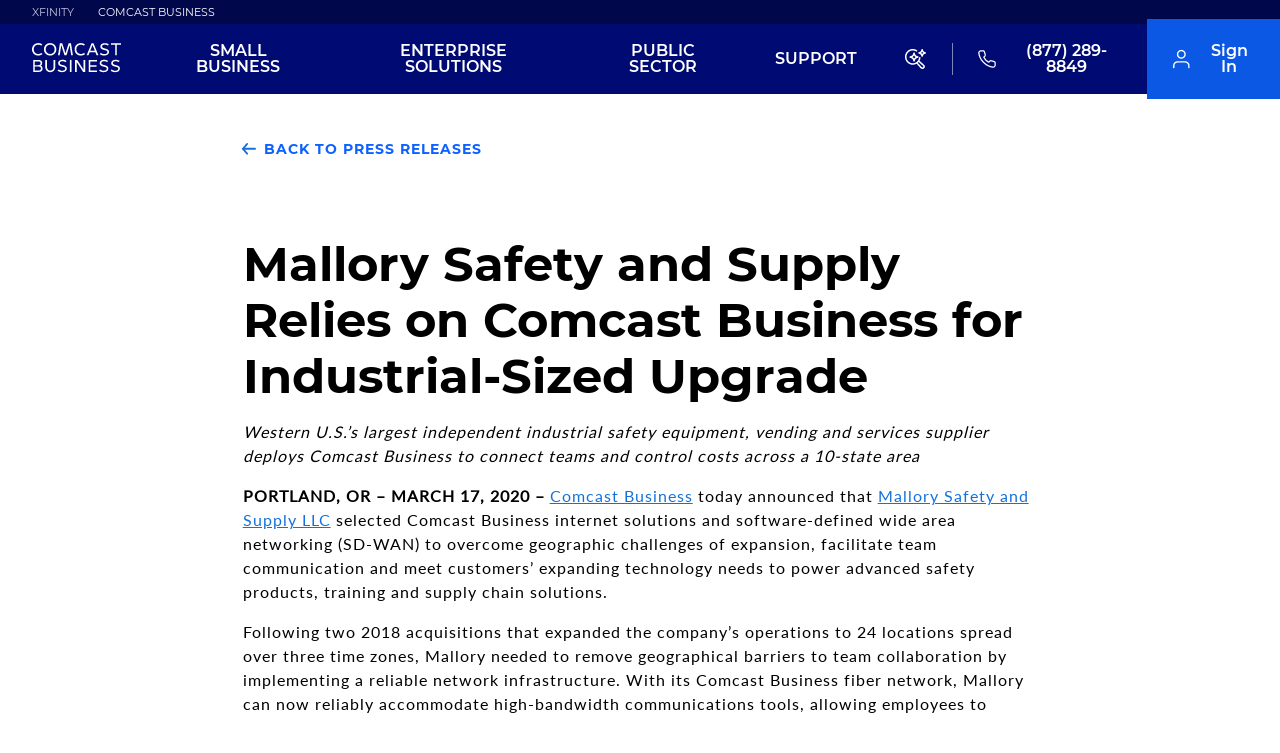

--- FILE ---
content_type: text/html; charset=utf-8
request_url: https://business.comcast.com/about-us/press-releases/2020/mallory-safety-and-supply-relies-on-comcast-business
body_size: 35414
content:
  <!DOCTYPE html>  <html lang="en"><head>  <meta charset="utf-8" /><meta http-equiv="X-UA-Compatible" content="IE=edge" /><meta name="viewport" content="width=device-width, initial-scale=1.0" /><title>Mallory Safety and Supply Relies on Comcast Business for Industrial-Sized Upgrade</title>  <link rel="canonical" href="https://business.comcast.com/about-us/press-releases/2020/mallory-safety-and-supply-relies-on-comcast-business" /><link rel="apple-touch-icon" href="/apple-touch-icon.png" /><meta name="Keywords" content="" /><meta name="Description" content=" Comcast Business today announced that Mallory Safety and Supply LLC selected Comcast Business internet solutions and software-defined wide area networking (SD-WAN)..." /><meta name="Robots" content="" /><meta property="og:type" content="website" /><meta property="og:site_name" content="Comcast Business" /><meta property="og:title" content="Mallory Safety and Supply Relies on Comcast Business for Industrial-Sized Upgrade" /><meta property="og:description" content=" Comcast Business today announced that Mallory Safety and Supply LLC selected Comcast Business internet solutions and software-defined wide area networking (SD-WAN)..."/><meta property="og:url" content="https://business.comcast.com/about-us/press-releases/2020/mallory-safety-and-supply-relies-on-comcast-business"/><link rel='preload' as='font' href='https://static.digital.business.comcast.com/fonts/lato-regular.woff2' type='font/woff2' crossorigin=crossorigin /><link rel='preload' as='font' href='https://static.digital.business.comcast.com/fonts/montserrat-bold.woff2' type='font/woff2' crossorigin=crossorigin /><link rel='preload' as='font' href='https://static.digital.business.comcast.com/fonts/montserrat-semibold.woff2' type='font/woff2' crossorigin=crossorigin /> <link rel='preload' as='font' href='https://trident-prod.digital.business.comcast.com/ch2/fonts/montserrat-regular.woff2' type='font/woff2' crossorigin />
 <link rel='preload' as='font' href='https://trident-prod.digital.business.comcast.com/ch2/fonts/montserrat-light-normal.woff2' type='font/woff2' crossorigin />
 <link href="https://trident-prod.digital.business.comcast.com/ch2/base.b3228b8c9c8e810a60df.css" rel="stylesheet"/>
    <style type="text/css"> .bsp-geolocator-container, .bsd-geolocator-container { display: none; } </style>   <meta name="Article_PublishedDate" content="2020-03-17T00:00:00Z" /><meta name="Article_Year" content="2020" /><meta name="Article_Heading" content="Mallory Safety and Supply Relies on Comcast Business for Industrial-Sized Upgrade" /><meta name="Article_Description" content=" Comcast Business today announced that Mallory Safety and Supply LLC selected Comcast Business internet solutions and software-defined wide area networking (SD-WAN)..." /><meta name="Article_Type" content="PressRelease" /> <script type="tracking-data-page"> {"pageInfo":{"screenName":"Mallory Safety and Supply Relies on Comcast Business for Industrial-Sized Upgrade","language":"en"},"category":{"primaryCategory":"press releases","subCategory1":"2020","businessType":"busn_smb","siteType":"sales","designType":"responsive"},"codebase":{"name":"BSEE","releaseVersion":"2026.1.2.243"},"attributes":{}} </script><script type="tracking-data-siteInfo"> {"server":"BSDSHOP-C-P365","siteVersion":"responsive","sessionID":"14d22e4c-0997-49c0-a2f7-873d5fb4d051","visitorID":"3440eb99-e6cc-4794-ae5e-54f02b0e0f81"} </script><script type="tracking-data-user"> [{"profile":[{"profileInfo":{"authenticationType":"unauthenticated","recognitionType":"Unrecognized","customerType":"Unknown","upgradeEligibility":false,"previousLoginStatus":false,"aaoStatus":false,"hmdCompletion":false,"isResetCustomer":false},"segment":{"zipIp":"","isLocalized":"no","nodeUpgrade":"null"}}]}] </script><script type="tracking-data-transaction"> {"attributes":{}} </script><script type="tracking-data-localization"> {} </script>    <script src="https://static.cimcontent.net/data-layer/datalayer-commercial-dtm.min.js?appId=busn_ecom"></script>  <script src="https://trident-prod.digital.business.comcast.com/ch2/header.66272eb35f171c15c8df.js"></script>
        
                              <script>!function(e){var n="https://s.go-mpulse.net/boomerang/";if("False"=="True")e.BOOMR_config=e.BOOMR_config||{},e.BOOMR_config.PageParams=e.BOOMR_config.PageParams||{},e.BOOMR_config.PageParams.pci=!0,n="https://s2.go-mpulse.net/boomerang/";if(window.BOOMR_API_key="2JRJS-83BGK-Q9EVF-Z28DC-46GEE",function(){function e(){if(!r){var e=document.createElement("script");e.id="boomr-scr-as",e.src=window.BOOMR.url,e.async=!0,o.appendChild(e),r=!0}}function t(e){r=!0;var n,t,a,i,d=document,O=window;if(window.BOOMR.snippetMethod=e?"if":"i",t=function(e,n){var t=d.createElement("script");t.id=n||"boomr-if-as",t.src=window.BOOMR.url,BOOMR_lstart=(new Date).getTime(),e=e||d.body,e.appendChild(t)},!window.addEventListener&&window.attachEvent&&navigator.userAgent.match(/MSIE [67]\./))return window.BOOMR.snippetMethod="s",void t(o,"boomr-async");a=document.createElement("IFRAME"),a.src="about:blank",a.title="",a.role="presentation",a.loading="eager",i=(a.frameElement||a).style,i.width=0,i.height=0,i.border=0,i.display="none",o.appendChild(a);try{O=a.contentWindow,d=O.document.open()}catch(_){n=document.domain,a.src="javascript:var d=document.open();d.domain='"+n+"';void 0;",O=a.contentWindow,d=O.document.open()}if(n)d._boomrl=function(){this.domain=n,t()},d.write("<bo"+"dy onload='document._boomrl();'>");else if(O._boomrl=function(){t()},O.addEventListener)O.addEventListener("load",O._boomrl,!1);else if(O.attachEvent)O.attachEvent("onload",O._boomrl);d.close()}function a(e){window.BOOMR_onload=e&&e.timeStamp||(new Date).getTime()}if(!window.BOOMR||!window.BOOMR.version&&!window.BOOMR.snippetExecuted){window.BOOMR=window.BOOMR||{},window.BOOMR.snippetStart=(new Date).getTime(),window.BOOMR.snippetExecuted=!0,window.BOOMR.snippetVersion=14,window.BOOMR.url=n+"2JRJS-83BGK-Q9EVF-Z28DC-46GEE";var i=document.currentScript||document.getElementsByTagName("script")[0],o=i.parentNode,r=!1,d=document.createElement("link");if(d.relList&&"function"==typeof d.relList.supports&&d.relList.supports("preload")&&"as"in d)window.BOOMR.snippetMethod="p",d.href=window.BOOMR.url,d.rel="preload",d.as="script",d.addEventListener("load",e),d.addEventListener("error",function(){t(!0)}),setTimeout(function(){if(!r)t(!0)},3e3),BOOMR_lstart=(new Date).getTime(),o.appendChild(d);else t(!1);if(window.addEventListener)window.addEventListener("load",a,!1);else if(window.attachEvent)window.attachEvent("onload",a)}}(),"".length>0)if(e&&"performance"in e&&e.performance&&"function"==typeof e.performance.setResourceTimingBufferSize)e.performance.setResourceTimingBufferSize();!function(){if(BOOMR=e.BOOMR||{},BOOMR.plugins=BOOMR.plugins||{},!BOOMR.plugins.AK){var n=""=="true"?1:0,t="",a="aokn4nax2u2sw2lyew3q-f-8b2af60fb-clientnsv4-s.akamaihd.net",i="false"=="true"?2:1,o={"ak.v":"39","ak.cp":"1439917","ak.ai":parseInt("281938",10),"ak.ol":"0","ak.cr":9,"ak.ipv":4,"ak.proto":"h2","ak.rid":"13157569","ak.r":42310,"ak.a2":n,"ak.m":"dscx","ak.n":"essl","ak.bpcip":"3.148.222.0","ak.cport":44464,"ak.gh":"23.213.52.16","ak.quicv":"","ak.tlsv":"tls1.3","ak.0rtt":"","ak.0rtt.ed":"","ak.csrc":"-","ak.acc":"","ak.t":"1769481655","ak.ak":"hOBiQwZUYzCg5VSAfCLimQ==7sx3qUTpwDfunGXSMA60PCHhWuobNdbpMyRycJoBbyJ2dPFq6wBvDnMzAwXoBkT/B22Q+Y68spGaCdHkucqpktSyDS+gfKk5pWWQrzFqBNIt+frhO5moepn6d3J0H/H3HVyfRTg2YzPpSU8YUj1wjYPPhFFeLuu2bLLnpokSE+eNGMDMpz5EkMQ4+6hmNARpe5vug4Q/uGus5JkjQ/Uone0TIUSf+6qYjK1Bn2YLaSjREj/e0METUjT4DR4FUNHsNIUVyrGj1fzlkuhNt0W3Xl9xxAbhv/Bzg5swHsj3WmPZpcE17xBdUbR8EZLcHkzFfwiS2+9il2XWcg1QB4bwAO3lzim9NFdDh9ooUO0aMc5Sn2Oh7LAWjn8ejRtWvP0xCZ2FGHaonD9O72x1YTnL5ufK7f/OShLIRtieudih8UQ=","ak.pv":"457","ak.dpoabenc":"","ak.tf":i};if(""!==t)o["ak.ruds"]=t;var r={i:!1,av:function(n){var t="http.initiator";if(n&&(!n[t]||"spa_hard"===n[t]))o["ak.feo"]=void 0!==e.aFeoApplied?1:0,BOOMR.addVar(o)},rv:function(){var e=["ak.bpcip","ak.cport","ak.cr","ak.csrc","ak.gh","ak.ipv","ak.m","ak.n","ak.ol","ak.proto","ak.quicv","ak.tlsv","ak.0rtt","ak.0rtt.ed","ak.r","ak.acc","ak.t","ak.tf"];BOOMR.removeVar(e)}};BOOMR.plugins.AK={akVars:o,akDNSPreFetchDomain:a,init:function(){if(!r.i){var e=BOOMR.subscribe;e("before_beacon",r.av,null,null),e("onbeacon",r.rv,null,null),r.i=!0}return this},is_complete:function(){return!0}}}}()}(window);</script></head><body class="  is-rebrand-enabled" data-sel="SmallMediumBusiness" data-tracking='{"container":["body"]}'> <noscript><iframe src="//www.googletagmanager.com/ns.html?id=GTM-MR2ZK4D" height="0" width="0" style="display:none;visibility:hidden"></iframe></noscript><script> (function(w,d,s,l,i){w[l]=w[l]||[];w[l].push({'gtm.start': new Date().getTime(),event:'gtm.js'});var f=d.getElementsByTagName(s)[0], j=d.createElement(s),dl=l!='dataLayer'?'&l='+l:'';j.async=true;j.src= '//www.googletagmanager.com/gtm.js?id='+i+dl;f.parentNode.insertBefore(j,f); })(window,document,'script','dataLayer','GTM-MR2ZK4D');</script> <svg xmlns="http://www.w3.org/2000/svg" style="display: none;"><symbol id="icon-check" class="symbol-check" viewBox="0 0 100 100"><path class="path" d="M33.442 89.883l-31.14-34.43c-1.736-1.9-1.736-4.982 0-6.897l6.29-6.88c1.734-1.896 4.554-1.896 6.292 0l21.71 24.1 48.39-53.657c1.743-1.893 4.56-1.893 6.298 0l6.285 6.892c1.738 1.895 1.738 4.99 0 6.873L39.734 89.883c-1.734 1.89-4.557 1.89-6.292 0" /></symbol><symbol id="icon-caret" class="symbol-caret" width="11" height="17"><path class="path" d="M1 15l7.428-6.5L1 2" fill-rule="evenodd" stroke-width="3" fill="none" /></symbol><symbol id="icon-chat" class="symbol-chat" viewBox="0 0 24 24" width="20" height="20"><g fill="none" fill-rule="evenodd"><path d="M0 0h24v24H0z" /><path d="M22.4 15.467a2.311 2.311 0 0 1-2.311 2.311H6.222L1.6 22.4V3.91A2.31 2.31 0 0 1 3.91 1.6H20.09A2.31 2.31 0 0 1 22.4 3.91v11.557z" stroke="#FFF" stroke-width="1.6" stroke-linecap="round" stroke-linejoin="round" /></g></symbol><symbol id="icon-circle-check" class="symbol-circle-check" width="62" height="62"><g transform="translate(1 1)" fill="none" fill-rule="evenodd"><circle stroke-width="2" cx="30" cy="30" r="30" /><path stroke-width="3" stroke-linecap="round" stroke-linejoin="round" d="M12.863 29.356l12.449 12.758L49.54 17.886" /></g></symbol><symbol id="icon-arrow" class="symbol-arrow" viewBox="0 0 130 130" width="100%" height="100%"><g stroke-width="2" fill="none" fill-rule="evenodd" stroke-linecap="round"><path transform="scale(7.97928 9.12725) rotate(45 5.276 12.154)" d="M1.918 1.686h7v7" /><path d="M5.418 14.454v-14" transform="matrix(0 9.12725 -7.97928 0 123.594 17.425)" /></g></symbol><symbol id="icon-tv" class="symbol-tv" viewBox="0 0 35 35" width="100%" height="100%"><g stroke-width="2" fill="none" fill-rule="evenodd" stroke-linecap="round" stroke-linejoin="round"><path d="M3.251 7.338h20.81c1.437 0 2.602 1.188 2.602 2.655v14.605c0 1.467-1.165 2.656-2.602 2.656H3.25c-1.437 0-2.602-1.189-2.602-2.656V9.993c0-1.467 1.165-2.655 2.602-2.655zM20.16.699l-6.504 6.639L7.153.698" transform="matrix(1.189 0 0 1.21528 1.47 .659)" /></g></symbol><symbol id="icon-phone" class="symbol-phone" viewBox="0 0 30 30" width="100%" height="100%"><path d="M28.373 21.964v4.215c.007 1.551-1.22 2.815-2.74 2.82a2.347 2.347 0 0 1-.26-.01 26.871 26.871 0 0 1-11.878-4.314 27.127 27.127 0 0 1-8.258-8.43A28.188 28.188 0 0 1 1.011 4.065c-.137-1.546.98-2.912 2.495-3.052A3.48 3.48 0 0 1 3.75 1H7.88c1.383-.013 2.56 1.021 2.753 2.417.175 1.349.498 2.674.964 3.948a2.858 2.858 0 0 1-.62 2.966l-1.748 1.783a22.265 22.265 0 0 0 8.258 8.43l1.748-1.784a2.712 2.712 0 0 1 2.904-.632c1.25.476 2.546.805 3.868.983 1.384.2 2.401 1.426 2.367 2.853z" stroke-width="2" fill="none" fill-rule="evenodd" stroke-linecap="round" stroke-linejoin="round" /></symbol><symbol id="icon-call" class="icon-call" width="22px" height="22px" viewBox="0 0 22 22" version="1.1" xmlns="http://www.w3.org/2000/svg" xmlns:xlink="http://www.w3.org/1999/xlink"><g stroke="none" stroke-width="1" fill="none" fill-rule="evenodd" stroke-linecap="round" stroke-linejoin="round"><g stroke="#ffffff" stroke-width="1.6"><path d="M21.3789372,16.1722965 L21.3789372,19.303372 C21.3837905,20.4563787 20.4526491,21.3951467 19.2996424,21.4 C19.2337761,21.4 19.1686031,21.3972267 19.1034301,21.3909867 C15.8919285,21.042242 12.8066127,19.9447016 10.0963882,18.1871117 C7.57405589,16.5841341 5.43582809,14.4459063 3.83285056,11.9242674 C2.06902062,9.2015629 0.971480214,6.10168724 0.6289755,2.87493231 C0.525669423,1.72677886 1.37222459,0.711744648 2.52037805,0.60843857 C2.58208436,0.602198606 2.64448401,0.600118618 2.70619032,0.600118618 L5.8372658,0.600118618 C6.88557982,0.589025348 7.77858806,1.3572343 7.92488056,2.39514838 C8.05661314,3.39700933 8.30205174,4.38084372 8.6549564,5.32793166 C8.94268809,6.09059397 8.7589558,6.95101573 8.18626574,7.52994577 L6.86061996,8.85559154 C8.34573149,11.46875 10.5096125,13.6319376 13.1227709,15.1177425 L14.4484167,13.79279 C15.0280401,13.2194067 15.8877685,13.0363677 16.6504308,13.3227127 C17.5975187,13.6763107 18.5813531,13.921056 19.5832141,14.0534819 C20.6329148,14.2018544 21.4045904,15.1128892 21.3789372,16.1722965 Z"></path></g></g></symbol><symbol id="icon-globe" class="symbol-globe" viewBox="0 0 30 30" width="100%" height="100%"><g transform="translate(1 1)" stroke-width="2" fill="none" fill-rule="evenodd" stroke-linecap="round" stroke-linejoin="round"><circle cx="14" cy="14" r="14" /><path d="M0 14h28M13.5 0A21.632 21.632 0 0 1 19 14a21.632 21.632 0 0 1-5.5 14A21.632 21.632 0 0 1 8 14a21.632 21.632 0 0 1 5.5-14z" /></g></symbol><symbol id="bsp-icon-logo" class="bsp-icon-logo" viewBox="0 0 99 36" width="100%" height="100%"><g><path d="M22.2,13.7c-3.2,0-5.9-2.6-5.9-5.9c0-3.2,2.6-5.9,5.9-5.9s5.9,2.6,5.9,5.9C28.1,11,25.4,13.7,22.2,13.7 M22.2,0.5c-4,0-7.3,3.3-7.3,7.3s3.3,7.3,7.3,7.3s7.3-3.3,7.3-7.3C29.5,3.7,26.2,0.5,22.2,0.5"></path><path d="M85,7.9c-0.4-0.2-2.8-1.4-3.1-1.6c-1.2-0.6-1.7-1.2-1.7-2.2c0-1.3,1.1-2.2,2.8-2.2c1,0,1.9,0.4,2.5,0.8 c0.1,0.1,0.2,0.1,0.3,0.1c0.4,0,0.7-0.3,0.7-0.7c0-0.3-0.1-0.5-0.4-0.6c-0.7-0.4-1.9-0.9-3.2-0.9c-2.5,0-4.2,1.5-4.2,3.6 c0,1.9,1.3,2.8,2.5,3.5c0.3,0.2,2.7,1.4,3.1,1.6c0.9,0.5,1.5,1.2,1.5,2.1c0,1.2-1,2.4-2.8,2.4s-3.1-1.2-3.5-1.5l-0.1-0.1l-1.1,1 l0.1,0.1c0.5,0.5,2.2,2,4.5,2c2.6,0,4.2-1.9,4.2-3.8C87.3,9.9,86.5,8.6,85,7.9"></path><path d="M7.3,1.9c1.6,0,3,0.6,4.1,1.7c0.3,0.3,0.8,0.3,1,0c0.1-0.1,0.2-0.3,0.2-0.5s-0.1-0.4-0.2-0.5l-0.1-0.1 c-1.3-1.3-3.1-2-5-2C3.3,0.5,0,3.7,0,7.8c0,4,3.3,7.3,7.3,7.3c2.1,0,4-0.9,5.4-2.4l-1-1c-1.1,1.2-2.6,1.9-4.3,1.9 c-3.2,0-5.9-2.6-5.9-5.9C1.4,4.5,4.1,1.9,7.3,1.9"></path><path d="M56.7,1.9c1.6,0,3,0.6,4.1,1.7c0.3,0.3,0.8,0.3,1,0C61.9,3.5,62,3.3,62,3.1s-0.1-0.4-0.2-0.5l-0.1-0.1 c-1.4-1.3-3.2-2.1-5.1-2.1c-4,0-7.3,3.3-7.3,7.3s3.3,7.3,7.3,7.3c2.1,0,4-0.9,5.4-2.4l-1-1c-1.1,1.2-2.6,1.9-4.3,1.9 c-3.2,0-5.9-2.6-5.9-5.9C50.8,4.5,53.4,1.9,56.7,1.9"></path><path d="M44.3,0.5c-0.3,0-0.5,0.2-0.6,0.4s-4.3,10.6-4.3,10.6S35.2,1.1,35.1,0.9c-0.1-0.2-0.3-0.4-0.6-0.4 S33.9,0.7,33.9,1c-0.1,0.3-2.4,13.3-2.4,13.3v0.1c0,0.4,0.3,0.6,0.6,0.6s0.6-0.2,0.6-0.5l2-11.2c0,0,3.9,9.8,4,10s0.3,0.4,0.6,0.4 s0.5-0.2,0.6-0.4s4-10,4-10L46,14.9h1.3c0,0-2.5-13.7-2.6-14C44.9,0.7,44.6,0.5,44.3,0.5"></path><path d="M68.1,8.1l2.2-5.3l2.2,5.3H68.1z M70.2,0.4c-0.3,0-0.5,0.2-0.6,0.4c-0.1,0.3-5.4,13.4-5.4,13.4 c0,0.1,0,0.2,0,0.3c0,0.4,0.3,0.6,0.6,0.6c0.3,0,0.5-0.2,0.6-0.4l2-5.1h5.5l2.2,5.4h1.4c0,0-5.6-13.9-5.7-14.1 C70.7,0.6,70.5,0.4,70.2,0.4L70.2,0.4z"></path><path d="M98.6,1.3c0-0.4-0.3-0.8-0.7-0.8h-8.1c-0.4,0-0.8,0.4-0.8,0.8S89.3,2,89.7,2h3.4v13h1.3V2h3.5 C98.3,2,98.6,1.7,98.6,1.3"></path></g><g fill="currentColor"><path d="M43.1,20.1c-0.7,0-1.2,0.5-1.2,1.1v13.4h2.3V21.3C44.3,20.7,43.8,20.1,43.1,20.1"></path><path d="M16.8,28.9v-7.7c0-0.6-0.5-1.1-1.2-1.1s-1.2,0.5-1.2,1.1v7.6c0,3.3,2.3,5.9,5.9,5.9s5.9-2.6,5.9-5.9v-8.7 h-2.3v8.7c0,1.9-1.3,3.6-3.6,3.6C18,32.6,16.8,30.9,16.8,28.9"></path><path d="M73,22.5c0.8,0,1.2-0.5,1.2-1.1c0-0.7-0.5-1.1-1.2-1.1h-7.1c-0.7,0-1.1,0.5-1.1,1.1v12.2 c0,0.6,0.5,1.1,1.1,1.1h8.3v-2.3h-7.1v-4.2h5.3c0.8,0,1.3-0.5,1.3-1.1c0-0.7-0.4-1.1-1.3-1.1h-5.3v-3.4L73,22.5L73,22.5z"></path><path d="M6.7,32.5H3v-4.3h3.6c1.7,0,2.5,1,2.5,2.2C9.1,31.5,8.3,32.5,6.7,32.5L6.7,32.5z M3,22.5h3.5 c1.3,0,1.9,0.8,1.9,1.8s-0.7,1.8-1.9,1.8H3V22.5z M9.4,26.9c0.4-0.2,1.5-1.1,1.5-3c0-2.2-1.6-3.7-4-3.7h-5c-0.7,0-1.1,0.5-1.1,1.1 v13.3h6.4c2.6,0,4.4-1.9,4.4-4.3C11.5,27.8,9.8,27.1,9.4,26.9L9.4,26.9z"></path><path d="M50,20.1c-0.7,0-1.2,0.5-1.2,1.1v12.4c0,0.6,0.5,1.1,1.2,1.1c0.6,0,1.2-0.5,1.2-1.1v-8.9c0,0,5.7,7.3,7.2,9.2 c0.4,0.5,0.6,0.9,1.3,0.9s1.1-0.5,1.1-1.1V20.2h-2.3v10c0,0-6.3-8.1-7.2-9.2C50.9,20.5,50.5,20.1,50,20.1"></path><path d="M29,32.6c0.3,0.4,1.7,2.2,4.7,2.2c2.9,0,4.9-1.7,4.9-4.1c0-1.6-0.6-2.8-2.9-3.9c-0.6-0.3-2.3-1.1-2.3-1.1 c-0.9-0.4-1.3-1-1.3-1.7c0-0.8,0.6-1.6,2.1-1.6c0.9,0,1.5,0.3,1.9,0.4c0.2,0.1,0.6,0.3,1,0.3c0.5,0,1.1-0.4,1.1-1.1 c0-0.6-0.4-1-0.8-1.1c-0.6-0.3-1.6-0.7-3.2-0.7c-2.6,0-4.5,1.6-4.5,3.9c0,2.1,1.4,3.1,3.1,3.9c0.3,0.2,1.6,0.8,1.9,0.9 c1.1,0.5,1.6,1,1.6,1.9c0,1-0.9,1.8-2.3,1.8c-1.9,0-3-1.3-3.2-1.5L29,32.6z"></path><path d="M76.5,32.6c0.3,0.4,1.7,2.2,4.7,2.2c2.9,0,4.9-1.7,4.9-4.1c0-1.6-0.6-2.8-2.9-3.9c-0.6-0.3-2.3-1.1-2.3-1.1 c-0.9-0.4-1.3-1-1.3-1.7c0-0.8,0.6-1.6,2.1-1.6c0.9,0,1.5,0.3,1.9,0.4c0.2,0.1,0.6,0.3,1,0.3c0.5,0,1.1-0.4,1.1-1.1 c0-0.6-0.4-1-0.8-1.1c-0.6-0.3-1.6-0.7-3.2-0.7c-2.6,0-4.5,1.6-4.5,3.9c0,2.1,1.4,3.1,3.1,3.9c0.3,0.2,1.6,0.8,1.9,0.9 c1,0.5,1.6,1,1.6,1.9c0,1-0.9,1.8-2.3,1.8c-2,0-3-1.3-3.2-1.5L76.5,32.6z"></path><path d="M88.3,32.6c0.3,0.4,1.6,2.2,4.6,2.2c2.9,0,4.9-1.7,4.9-4.1c0-1.6-0.6-2.8-2.9-3.9c-0.6-0.3-2.4-1.1-2.4-1.1 c-0.9-0.4-1.3-1-1.3-1.7c0-0.8,0.6-1.6,2.1-1.6c0.9,0,1.5,0.3,1.9,0.4c0.2,0.1,0.6,0.3,1,0.3c0.5,0,1.1-0.4,1.1-1.1 c0-0.6-0.4-1-0.8-1.1c-0.6-0.3-1.6-0.7-3.2-0.7c-2.6,0-4.5,1.6-4.5,3.9c0,2.1,1.4,3.1,3.1,3.9c0.3,0.2,1.5,0.8,1.9,0.9 c1.1,0.5,1.6,1,1.6,1.9c0,1-0.9,1.8-2.3,1.8c-1.9,0-3-1.3-3.2-1.5L88.3,32.6z"></path></g></symbol><symbol id="cb-loading" viewBox="0 0 120 120" class="cb-loading"><defs><radialGradient cx="6.055%" cy="68.768%" fx="6.055%" fy="68.768%" r="116.437%" gradientTransform="scale(.93507 1) rotate(-20.139 .063 .676)"><stop stop-color="#1471DA" offset="0%" /><stop stop-color="#6EA8EA" stop-opacity=".001" offset="99.911%" /><stop stop-color="#6EA8EA" stop-opacity="0" offset="100%" /></radialGradient></defs><circle class="cb-loading-circle cb-loading-base" stroke="url(#blueFade)" r="50" cx="60" cy="60"></circle></symbol><symbol id="icon-breadcrumb-carrot" class="bsp-breadcrumb-carrot" viewBox="0 0 4 8" width="4px" height="8px"><path d="M0 7l4-3-4-3" stroke="currentColor" fill="none" fill-rule="evenodd" /></symbol><symbol id="icon-speed-test-download" class="symbol-download" viewBox="0 0 61 61"><g fill="none" fill-rule="evenodd"><g stroke-linecap="round" stroke-linejoin="round" stroke-width="3"><path d="M42.254 47.07H18.746M30.5 13.93v25.106M20.04 28.575L30.5 39.036l10.461-10.46" /><path d="M58.517 30.5c0 15.474-12.543 28.017-28.017 28.017-15.473 0-28.017-12.543-28.017-28.017S15.027 2.483 30.5 2.483c15.474 0 28.017 12.543 28.017 28.017z" /></g></g></symbol><symbol id="icon-speed-test-latency" class="symbol-latency" viewBox="0 0 41 37"><g fill-rule="evenodd"><path d="M25.948 36.612c-.41 0-.777-.262-.91-.65L14.465 4.385 9.63 18.818c-.132.39-.497.652-.91.652H1.066c-.528 0-.957-.427-.957-.953 0-.525.43-.952.957-.952h6.967l5.522-16.492c.263-.777 1.557-.777 1.82 0L25.947 32.65l4.833-14.434c.133-.388.5-.65.91-.65h7.657c.528 0 .957.426.957.95 0 .527-.43.954-.957.954H32.38l-5.523 16.49c-.132.39-.497.652-.91.652" /></g></symbol><symbol id="icon-speed-test-protocol" class="symbol-protocol" viewBox="0 0 36 48"><g fill-rule="evenodd"><path d="M34.923 40.123c-.58 0-1.05-.468-1.05-1.043v-4.173c0-4.026-3.29-7.302-7.336-7.302H9.765c-4.046 0-7.337 3.276-7.337 7.302v4.173c0 .575-.47 1.043-1.05 1.043-.577 0-1.047-.468-1.047-1.043v-4.173c0-5.176 4.234-9.388 9.435-9.388h16.772c5.2 0 9.434 4.21 9.434 9.387v4.173c0 .575-.47 1.043-1.047 1.043M18.15 2.57c-4.045 0-7.337 3.276-7.337 7.302 0 4.027 3.292 7.302 7.338 7.302 4.047 0 7.34-3.275 7.34-7.302 0-4.026-3.293-7.3-7.34-7.3m0 16.688c-5.2 0-9.433-4.212-9.433-9.388S12.95.484 18.15.484c5.202 0 9.435 4.212 9.435 9.388s-4.233 9.388-9.434 9.388" /></g></symbol><symbol id="icon-speed-test-upload" class="symbol-upload" viewBox="0 0 61 61"><g fill="none" fill-rule="evenodd"><g stroke-linecap="round" stroke-linejoin="round" stroke-width="3"><path d="M18.746 13.93h23.508M30.5 47.07V21.964M40.96 32.425L30.5 21.964l-10.461 10.46" /><path d="M2.483 30.5c0-15.474 12.543-28.017 28.017-28.017 15.473 0 28.017 12.543 28.017 28.017S45.973 58.517 30.5 58.517c-15.474 0-28.017-12.543-28.017-28.017z" /></g></g></symbol><symbol id="icon-printer" class="icon-printer" width="20" height="20"><g stroke="#1471DA" stroke-width="1.33" fill="none" fill-rule="evenodd" stroke-linecap="round" stroke-linejoin="round"><path d="M4.484 7.178V1h10.451v6.178M4.484 15.121H2.742c-.962 0-1.742-.79-1.742-1.765V8.943c0-.975.78-1.765 1.742-1.765h13.935c.962 0 1.742.79 1.742 1.765v4.413c0 .975-.78 1.765-1.742 1.765h-1.742" /><path d="M4.484 11.591h10.452v7.061H4.484z" /></g></symbol><symbol id="icon-triangle" class="icon-triangle" width="13" height="6"><path d="M.8.2h12l-6 5.6z" fill="#FFF" fill-rule="evenodd" /></symbol><symbol id="icon-triangle-black" class="icon-triangle-black" width="13" height="6"><path d="M.8.2h12l-6 5.6z" fill="#000" fill-rule="evenodd" /></symbol><symbol id="icon-bill" class="icon-bill" version="1.1" viewBox="0 0 26 30" xmlns="http://www.w3.org/2000/svg"><g fill="none" fill-rule="evenodd"><g transform="translate(-76 -1262)" fill-rule="nonzero" stroke="#000" stroke-width="2"><g transform="translate(34 281)"><g transform="translate(40 981)"><rect x="3" y="1" width="24" height="28" rx="2" /><path d="m7 6.5h16" stroke-linecap="round" /><path d="m20.15 12.5h2.8496" stroke-linecap="round" /><path d="m20.15 17.5h2.8496" stroke-linecap="round" /><path d="m20.15 22.5h2.8496" stroke-linecap="round" /><path d="m7 12.5h8" stroke-linecap="round" /><path d="m7 17.5h8" stroke-linecap="round" /><path d="m7 22.5h8" stroke-linecap="round" /></g></g></g></g></symbol><symbol id="icon-pagination-arrow" class="symbol-pagination-arrow" viewBox="0 0 19 32"><path d="M2 2.385l14 13.957L2.224 30.077" stroke-width="3" fill="none" fill-rule="evenodd" stroke-linecap="round" /></symbol><symbol id="icon-arrow-circle" class="icon-arrow-circle" viewBox="0 0 30 30" xmlns="http://www.w3.org/2000/svg"><g transform="matrix(1 0 0 -1 0 30)" stroke-width="2" fill="none" fill-rule="evenodd"><circle cx="15" cy="15" r="14" /><path stroke-linecap="round" stroke-linejoin="round" d="M9.643 12.857L15 17.143l5.357-4.286" /></g></symbol><symbol id="download-arrow" class="download-arrow" width="30" height="30" xmlns="http://www.w3.org/2000/svg"><g stroke-width="2" fill="none" fill-rule="evenodd" stroke-linecap="round" stroke-linejoin="round"><path d="M20.774 23.14H9.226M15 6.86v12.333M9.861 14.055l5.14 5.138 5.138-5.138" /><path d="M28.763 15c0 7.601-6.162 13.763-13.763 13.763C7.4 28.763 1.237 22.6 1.237 15S7.4 1.237 15 1.237 28.763 7.4 28.763 15z" /></g></symbol><symbol id="equipment-icon" class="equipment-icon" width="30" height="21" xmlns="http://www.w3.org/2000/svg"><g transform="translate(0 1)" fill="none" fill-rule="evenodd"><rect stroke="#000" stroke-width="2" x="1" y="11" width="28" height="8" rx="1" /><circle fill="#000" cx="25" cy="15" r="1" /><circle fill="#000" cx="5" cy="15" r="1" /><circle fill="#000" cx="10" cy="15" r="1" /><path d="M25 10V0" stroke="#000" stroke-width="2" stroke-linecap="round" /></g></symbol><symbol id="screen-icon" class="screen-icon" width="29" height="26" xmlns="http://www.w3.org/2000/svg"><g stroke="#000" stroke-width="2" fill="none" fill-rule="evenodd" stroke-linecap="round" stroke-linejoin="round"><path d="M3.7 1h21.6C26.79 1 28 2.216 28 3.715v13.57A2.708 2.708 0 0 1 25.3 20H3.7C2.21 20 1 18.784 1 17.286V3.716C1 2.215 2.21 1 3.7 1zM10 25h11M15 19v5" /></g></symbol><symbol id="round-check" viewBox="0 0 20 20" width="20" height="20"><g fill="none" fill-rule="evenodd"><circle fill="#007aff" cx="10" cy="10" r="10" /><polyline stroke="#fff" points="5,10.938 8.043,14 15,7" /></g></symbol><symbol id="buyflow-plus" viewBox="0 0 12 12" version="1.1"><g stroke="none" stroke-width="1" fill="none" fill-rule="evenodd" stroke-linecap="round" stroke-linejoin="round"><g transform="translate(-350.000000, -1223.000000)" stroke="#1471DA" stroke-width="2"><g transform="translate(351.000000, 1218.000000)"><g transform="translate(0.000000, 6.000000)"><path d="M5,0 L5,10"></path><path d="M0,5 L10,5"></path></g></g></g></g></symbol><symbol id="icon-search" class="symbol-search" width="20" height="20" viewBox="0 0 20 20"><path class="path" fill-rule="evenodd" d="M15.3985,8.46035603 C15.3985,10.2960282 14.6859233,12.0255864 13.3921775,13.3346556 L13.3267216,13.3996132 C12.0185954,14.6888481 10.2924441,15.3984232 8.46067068,15.3984232 C4.6349718,15.3984232 1.52284138,12.2859126 1.52284138,8.46035603 C1.52284138,4.63479942 4.6349718,1.52278475 8.46067068,1.52278475 C12.2863696,1.52278475 15.3985,4.63479942 15.3985,8.46035603 M19.7775987,18.7008479 L14.9487386,13.8716715 C16.2221534,12.3473992 16.9208455,10.4348688 16.9208455,8.46035603 C16.9208455,3.79530917 13.125891,0 8.46067068,0 C3.79545032,0 0,3.79530917 0,8.46035603 C0,13.1254029 3.79545032,16.9202162 8.46067068,16.9202162 C10.4357528,16.9202162 12.3483543,16.2215501 13.8721874,14.9476868 L18.7015434,19.7778549 C18.845348,19.9211583 19.036757,20 19.2390752,20 C19.4418893,20 19.6332982,19.9211583 19.7775987,19.7773591 C20.0741338,19.4798433 20.0741338,18.9973719 19.7775987,18.7008479" /></symbol><symbol id="visa-white" viewBox="0 0 58 38" xmlns="http://www.w3.org/2000/svg"><g stroke="none" stroke-width="1" fill="none" fill-rule="evenodd"><g><rect fill="#FFFFFF" x="0" y="0" width="100%" height="100%" rx="5"></rect><g><g transform="translate(8.000000, 12.000000)"><g transform="translate(29.280000, 0.237976)"><path d="M7.97054975,8.38943675 C7.63901475,6.8000055 7.31190225,5.23192425 6.984866,3.66376675 C6.97152225,3.66117425 6.9581785,3.65858175 6.94483475,3.65598925 C6.374866,5.22795925 5.80504975,6.8000055 5.22875225,8.38943675 L7.97054975,8.38943675 Z M12.0419185,12.9764843 L8.93114725,12.9764843 C8.817306,12.429543 8.69522975,11.8944968 8.59884975,11.3548755 C8.55889475,11.130853 8.48721975,11.0440043 8.23727225,11.0472068 C6.98997475,11.0632955 5.74221975,11.0594068 4.494846,11.0494943 C4.30597475,11.0479693 4.23094475,11.1103417 4.17345225,11.2822855 C4.001661,11.7965918 3.81370475,12.3055605 3.62140225,12.812623 C3.59532475,12.8814005 3.508781,12.975798 3.449611,12.9763318 C2.3252285,12.9860918 1.20076975,12.9835755 0.04390475,12.9835755 C0.254736,12.475903 0.4543585,11.9911055 0.657031,11.5076805 C2.10677225,8.04859925 3.5571235,4.58989925 5.0073985,1.131123 C5.32147225,0.3818905 5.792316,0.0681641111 6.60231975,0.0681641111 C7.50496725,0.0681641111 8.40761475,0.0681641111 9.333366,0.0681641111 C9.423646,0.4898605 9.514536,0.905423 9.601461,1.32182425 C10.314856,4.7400355 11.0265735,8.158628 11.7417223,11.576458 C11.8332985,12.0142855 11.941421,12.4486818 12.0419185,12.884603 L12.0419185,12.9764843 Z" fill="#231F20"></path></g><g transform="translate(19.901250, 0.009226)"><path d="M7.86897713,0.067092375 C8.27950713,0.143266125 8.69316338,0.205943625 9.09957588,0.299731125 C9.47053213,0.385283625 9.83371087,0.504538625 10.2279234,0.616778625 C10.0292159,1.54603737 9.83523587,2.45287863 9.64544963,3.34019988 C9.12542463,3.18769988 8.62827463,3.01201987 8.11732337,2.89932238 C7.41841588,2.74499237 6.70227588,2.68620363 6.00306338,2.88102237 C5.71887963,2.96024613 5.43111213,3.11236488 5.20739463,3.30405737 C4.82362837,3.63292363 4.81844338,4.10628362 5.18512963,4.45154363 C5.43782212,4.68959613 5.73748463,4.88502488 6.03684212,5.06505113 C6.71744963,5.47436113 7.43214088,5.83029612 8.09353337,6.26743738 C8.87257962,6.78235362 9.44071838,7.49033487 9.56004962,8.44742488 C9.77103338,10.1402511 9.14494462,11.4737111 7.72295838,12.4170761 C6.82877463,13.0102249 5.81693713,13.2751936 4.76255213,13.3733274 C3.29024088,13.5103486 1.84713337,13.3454199 0.440473375,12.8832686 C0.346228375,12.8523111 0.254347125,12.8136524 0.162465875,12.7760611 C0.135015875,12.7647761 0.111149625,12.7449511 0.069059625,12.7187211 C0.267767125,11.7881661 0.466779625,10.8561624 0.671358375,9.89815738 C0.911164625,10.0028486 1.13625463,10.1077686 1.36630088,10.2004124 C2.46529213,10.6432724 3.60027338,10.8457924 4.77650587,10.6255061 C5.08257338,10.5681661 5.39466463,10.4329749 5.65406713,10.2591249 C6.21694463,9.88176363 6.27092962,9.17263862 5.75837713,8.72939738 C5.42150462,8.43812238 5.01661712,8.22294488 4.63277463,7.98908612 C4.03322088,7.62392488 3.39638088,7.31267238 2.82900462,6.90397237 C2.10180838,6.38005863 1.57514962,5.68153238 1.47526213,4.75303612 C1.32573588,3.36292238 1.84164337,2.23404113 2.90876212,1.35693737 C3.83725838,0.593827375 4.93960463,0.255124875 6.11393088,0.112918625 C6.17927712,0.104988625 6.24279338,0.082647375 6.30707213,0.067092375 L7.86897713,0.067092375 Z" fill="#231F20"></path></g><g transform="translate(0.000000, 0.237976)"><path d="M15.6733934,0.07870525 C15.4986284,0.499224 15.3331659,0.90007025 15.1654921,1.300154 C13.5645471,5.11928775 11.9615434,8.937659 10.3671559,12.759614 C10.2911346,12.9416227 10.1981859,12.9894315 10.0135084,12.9879827 C9.00311963,12.979519 7.99250213,12.976164 6.98218963,12.9902746 C6.76800338,12.9930915 6.69815838,12.9180615 6.64882463,12.7258352 C5.79215588,9.38761025 4.92122838,6.052969 4.07431963,2.71222775 C3.91892213,2.0994065 3.60789838,1.680794 3.02450963,1.42390775 C2.08945588,1.0120815 1.11871713,0.722789 0.128534625,0.48771025 C0.084767125,0.47734025 0.041152125,0.46590275 -2.2875e-05,0.455609 C0.004933375,0.06818275 0.004933375,0.06818275 0.373449625,0.06818275 C2.14183963,0.06818275 3.91022962,0.06772525 5.67854338,0.06833525 C6.51729338,0.06864025 7.12279463,0.55587775 7.28131838,1.38608775 C7.73027838,3.7363415 8.16963088,6.088349 8.61310088,8.439594 C8.63246838,8.54245525 8.65458088,8.64478275 8.68393713,8.7895815 C8.72983963,8.70334275 8.76178838,8.65500025 8.78268088,8.602159 C9.88106213,5.82414275 10.9796721,3.046279 12.0724109,0.2660515 C12.1321146,0.11423775 12.2056196,0.062769 12.3694809,0.0641148661 C13.3952721,0.072224 14.4210634,0.067954 15.4469309,0.068564 C15.5131921,0.068564 15.5795296,0.07428275 15.6733934,0.07870525" fill="#231F20"></path></g><path d="M14.3341841,13.2219178 C15.2580291,8.9045665 16.1753166,4.6174865 17.0949679,0.31996025 L20.4456216,0.31996025 C20.3061604,0.97449025 20.1697491,1.61651525 20.0324991,2.25838775 C19.2734304,5.80813025 18.5114641,9.3571865 17.7607066,12.908759 C17.7085516,13.1554278 17.6210929,13.2338128 17.3650454,13.2288565 C16.4467666,13.2111665 15.5279541,13.2219178 14.6093704,13.2219178 L14.3341841,13.2219178 Z" fill="#231F20"></path></g></g></g></g></symbol><symbol id="amazon-white" viewBox="0 0 244 154" xmlns="http://www.w3.org/2000/svg"><g stroke="none" stroke-width="1" fill="none" fill-rule="evenodd"><g><path d="M0.804,141.275 L0.804,12.274 C0.844,5.634 6.163,0.314 12.804,0.274 L231.804,0.274 C238.446,0.314 243.764,5.634 243.804,12.274 L243.804,141.275 C243.764,147.917 238.446,153.234 231.804,153.275 L12.804,153.275 C6.163,153.234 0.845,147.917 0.804,141.275" fill="#FFFFFE"></path><path d="M180.985,80.204 C165.167,91.885 142.215,98.092 122.447,98.092 C94.747,98.092 69.828,87.863 50.95,70.798 C49.453,69.479 50.785,67.651 52.563,68.678 C72.926,80.533 98.113,87.682 124.101,87.682 C141.656,87.682 160.939,84.039 178.688,76.496 C181.366,75.368 183.612,78.276 180.985,80.204" fill="#EC9534"></path><path d="M187.586,72.679 C185.555,70.087 174.193,71.46 169.091,72.067 C167.541,72.245 167.302,70.889 168.694,69.924 C177.761,63.562 192.625,65.404 194.328,67.522 C196.08,69.68 193.882,84.56 185.401,91.653 C184.083,92.745 182.84,92.189 183.423,90.732 C185.315,85.945 189.607,75.267 187.586,72.679" fill="#EC9534"></path><path d="M210.965,25.849 C207.98,28.051 203.653,29.223 199.927,29.223 C194.704,29.223 190,27.293 186.44,24.078 C186.161,23.825 186.411,23.479 186.746,23.677 C190.586,25.911 195.334,27.257 200.24,27.257 C203.548,27.257 207.186,26.571 210.533,25.151 C211.037,24.937 211.46,25.484 210.965,25.849" fill="#EC9534"></path><path d="M212.208,24.43 C211.826,23.941 209.684,24.199 208.722,24.313 C208.43,24.349 208.387,24.095 208.648,23.909 C210.357,22.709 213.157,23.056 213.48,23.458 C213.811,23.862 213.396,26.67 211.795,28.011 C211.548,28.216 211.316,28.106 211.423,27.834 C211.784,26.935 212.593,24.92 212.208,24.43" fill="#EC9534"></path><path d="M208.79,15.432 L208.79,14.265 C208.79,14.087 208.923,13.969 209.086,13.969 L214.313,13.969 C214.479,13.969 214.612,14.091 214.614,14.263 L214.612,15.265 C214.612,15.432 214.471,15.649 214.221,15.998 L211.514,19.863 C212.518,19.839 213.581,19.989 214.494,20.504 C214.702,20.618 214.755,20.791 214.772,20.958 L214.772,22.203 C214.772,22.374 214.584,22.573 214.387,22.47 C212.778,21.626 210.643,21.536 208.865,22.479 C208.682,22.577 208.492,22.382 208.492,22.209 L208.492,21.026 C208.492,20.838 208.494,20.514 208.687,20.226 L211.824,15.725 L209.091,15.725 C208.925,15.725 208.79,15.606 208.79,15.432" fill="#1C1D1B"></path><path d="M189.723,22.715 L188.134,22.715 C187.983,22.705 187.86,22.591 187.849,22.447 L187.849,14.285 C187.849,14.12 187.988,13.99 188.155,13.99 L189.638,13.99 C189.794,13.998 189.917,14.115 189.927,14.265 L189.927,15.33 L189.957,15.33 C190.342,14.299 191.07,13.818 192.05,13.818 C193.042,13.818 193.667,14.299 194.111,15.33 C194.498,14.299 195.375,13.818 196.31,13.818 C196.977,13.818 197.707,14.094 198.149,14.713 C198.656,15.398 198.551,16.396 198.551,17.271 L198.55,22.422 C198.55,22.584 198.413,22.715 198.244,22.715 L196.657,22.715 C196.495,22.705 196.37,22.578 196.37,22.422 L196.37,18.095 C196.37,17.751 196.397,16.894 196.325,16.566 C196.206,16.018 195.849,15.862 195.389,15.862 C195.003,15.862 194.603,16.119 194.439,16.531 C194.276,16.945 194.292,17.631 194.292,18.095 L194.292,22.422 C194.292,22.584 194.155,22.715 193.984,22.715 L192.397,22.715 C192.236,22.705 192.111,22.578 192.111,22.422 L192.107,18.095 C192.107,17.185 192.258,15.846 191.129,15.846 C189.987,15.846 190.029,17.15 190.029,18.095 L190.029,22.422 C190.029,22.584 189.893,22.715 189.723,22.715" fill="#1C1D1B"></path><path d="M219.129,15.484 C217.956,15.484 217.880992,17.082 217.880992,18.078 C217.880992,19.074 217.866,21.203 219.112,21.203 C220.346,21.203 220.405,19.486 220.405,18.438 C220.405,17.751 220.375,16.928 220.167,16.275 C219.989,15.708 219.634,15.484 219.129,15.484 M219.112,13.818 C221.474,13.818 222.751,15.846 222.751,18.421 C222.751,20.911 221.34,22.888 219.112,22.888 C216.8,22.888 215.537,20.86 215.537,18.336 C215.537,15.795 216.813,13.818 219.112,13.818" fill="#1C1D1B"></path><path d="M225.812,22.715 L224.229,22.715 C224.069,22.705 223.94,22.578 223.94,22.422 L223.939,14.257 C223.952,14.107 224.084,13.99 224.244,13.99 L225.721,13.99 C225.857,13.998 225.974,14.093 226,14.219 L226,15.468 L226.032,15.468 C226.476,14.351 227.101,13.818 228.2,13.818 C228.912,13.818 229.609,14.077 230.056,14.78 C230.47,15.434 230.47,16.531 230.47,17.322 L230.47,22.459 C230.453,22.603 230.322,22.715 230.167,22.715 L228.571,22.715 C228.424,22.706 228.306,22.598 228.288,22.459 L228.288,18.026 C228.288,17.134 228.392,15.829 227.294,15.829 C226.907,15.829 226.55,16.085 226.374,16.48 C226.151,16.979 226.12,17.477 226.12,18.026 L226.12,22.422 C226.118,22.584 225.982,22.715 225.812,22.715" fill="#1C1D1B"></path><path d="M206.226,22.693 C206.122,22.788 205.971,22.796 205.851,22.73 C205.322,22.293 205.229,22.091 204.939,21.672 C204.066,22.562 203.448,22.828 202.317,22.828 C200.978,22.828 199.937,22.001 199.937,20.349 C199.937,19.058 200.636,18.181 201.632,17.75 C202.496,17.372 203.702,17.303 204.623,17.199 L204.623,16.993 C204.623,16.614 204.655,16.167 204.43,15.841 C204.235,15.547 203.864,15.428 203.537,15.428 C202.931,15.428 202.39,15.737 202.26,16.382 C202.231,16.524 202.126,16.666 201.983,16.674 L200.442,16.507 C200.312,16.478 200.168,16.374 200.204,16.175 C200.56,14.305 202.248,13.739 203.762,13.739 C204.535,13.739 205.547,13.946 206.155,14.532 C206.928,15.254 206.854,16.219 206.854,17.269 L206.854,19.746 C206.854,20.49 207.164,20.817 207.455,21.219 C207.557,21.363 207.58,21.537 207.45,21.642 C207.125,21.914 206.548,22.416 206.23,22.697 L206.226,22.693 Z M204.623,18.818 C204.623,19.437 204.639,19.954 204.326,20.505 C204.074,20.951 203.671,21.227 203.223,21.227 C202.616,21.227 202.257,20.763 202.257,20.073 C202.257,18.72 203.475,18.473 204.623,18.473 L204.623,18.818 L204.623,18.818 Z" fill="#1C1D1B"></path><path d="M185.381,22.693 C185.277,22.788 185.123,22.796 185.005,22.73 C184.477,22.293 184.383,22.091 184.093,21.672 C183.222,22.562 182.601,22.828 181.473,22.828 C180.133,22.828 179.091,22.001 179.091,20.349 C179.091,19.058 179.789,18.181 180.787,17.75 C181.65,17.372 182.854,17.303 183.778,17.199 L183.778,16.993 C183.778,16.614 183.807,16.167 183.585,15.841 C183.39,15.547 183.019,15.428 182.692,15.428 C182.085,15.428 181.545,15.737 181.414,16.382 C181.386,16.524 181.281,16.666 181.137,16.674 L179.596,16.507 C179.465,16.478 179.321,16.374 179.359,16.175 C179.713,14.305 181.401,13.739 182.913,13.739 C183.688,13.739 184.699,13.946 185.31,14.532 C186.083,15.254 186.01,16.219 186.01,17.269 L186.01,19.746 C186.01,20.49 186.318,20.817 186.61,21.219 C186.709,21.363 186.734,21.537 186.604,21.642 C186.28,21.914 185.702,22.416 185.384,22.697 L185.381,22.693 Z M183.778,18.818 C183.778,19.437 183.792,19.954 183.479,20.505 C183.227,20.951 182.825,21.227 182.378,21.227 C181.769,21.227 181.414,20.763 181.414,20.073 C181.414,18.72 182.627,18.473 183.778,18.473 L183.778,18.818 L183.778,18.818 Z" fill="#1C1D1B"></path></g></g></symbol><symbol id="amazonprime-white" viewBox="0 0 149 93" xmlns="http://www.w3.org/2000/svg"><g stroke="none" stroke-width="1" fill="none" fill-rule="evenodd"><g><g><path d="M14.573,37.109 C16.695,37.109 18.259,36.389 19.264,34.949 C20.268,33.508 20.771,31.234 20.771,28.127 C20.771,24.981 20.278,22.688 19.292,21.247 C18.306,19.807 16.734,19.087 14.573,19.087 C12.603,19.087 10.744,19.598 9.002,20.622 L9.002,35.574 C10.669,36.597 12.527,37.109 14.573,37.109 Z M2.123,54.449 C1.63,54.449 1.27,54.343 1.042,54.135 C0.816,53.927 0.701,53.557 0.701,53.027 L0.701,15.107 C0.701,14.577 0.816,14.208 1.042,13.999 C1.27,13.791 1.63,13.686 2.123,13.686 L6.216,13.686 C7.088,13.686 7.618,14.103 7.808,14.936 L8.206,16.415 C9.343,15.316 10.716,14.444 12.327,13.8 C13.939,13.156 15.577,12.833 17.245,12.833 C20.921,12.833 23.83,14.178 25.972,16.87 C28.114,19.561 29.185,23.2 29.185,27.785 C29.185,30.931 28.654,33.679 27.593,36.029 C26.532,38.38 25.091,40.189 23.272,41.458 C21.452,42.728 19.367,43.363 17.018,43.363 C15.463,43.363 13.986,43.116 12.583,42.624 C11.181,42.132 9.988,41.449 9.002,40.577 L9.002,53.027 C9.002,53.557 8.897,53.927 8.69,54.135 C8.481,54.343 8.111,54.449 7.58,54.449 L2.123,54.449 L2.123,54.449 Z" fill="#fff"></path><path d="M36.172,42.737 C35.679,42.737 35.319,42.624 35.091,42.396 C34.864,42.169 34.75,41.809 34.75,41.316 L34.75,15.107 C34.75,14.577 34.864,14.208 35.091,13.999 C35.319,13.791 35.679,13.686 36.172,13.686 L40.265,13.686 C41.137,13.686 41.667,14.103 41.857,14.936 L42.596,18.007 C44.112,16.34 45.542,15.155 46.888,14.454 C48.234,13.753 49.664,13.402 51.181,13.402 L51.977,13.402 C52.507,13.402 52.886,13.507 53.113,13.715 C53.341,13.923 53.454,14.293 53.454,14.823 L53.454,19.598 C53.454,20.092 53.35,20.451 53.142,20.678 C52.933,20.906 52.564,21.02 52.033,21.02 C51.768,21.02 51.427,21.001 51.01,20.963 C50.593,20.925 50.062,20.906 49.418,20.906 C48.546,20.906 47.486,21.03 46.235,21.276 C44.984,21.522 43.922,21.836 43.051,22.214 L43.051,41.316 C43.051,41.809 42.946,42.169 42.739,42.396 C42.53,42.624 42.159,42.737 41.629,42.737 L36.172,42.737" fill="#fff"></path><path d="M58.889,42.737 C58.397,42.737 58.036,42.624 57.809,42.396 C57.581,42.169 57.468,41.809 57.468,41.316 L57.468,15.107 C57.468,14.577 57.581,14.208 57.809,13.999 C58.036,13.791 58.397,13.686 58.889,13.686 L64.347,13.686 C64.877,13.686 65.247,13.791 65.455,13.999 C65.663,14.208 65.769,14.577 65.769,15.107 L65.769,41.316 C65.769,41.809 65.663,42.169 65.455,42.396 C65.247,42.624 64.877,42.737 64.347,42.737 L58.889,42.737 Z M61.618,9.195 C60.177,9.195 59.022,8.797 58.151,8.001 C57.278,7.205 56.843,6.125 56.843,4.76 C56.843,3.395 57.278,2.315 58.151,1.519 C59.022,0.723 60.177,0.326 61.618,0.326 C63.058,0.326 64.214,0.723 65.086,1.519 C65.957,2.315 66.394,3.395 66.394,4.76 C66.394,6.125 65.957,7.205 65.086,8.001 C64.214,8.797 63.058,9.195 61.618,9.195 L61.618,9.195 Z" fill="#fff"></path><path d="M74.229,42.737 C73.735,42.737 73.375,42.624 73.148,42.396 C72.921,42.169 72.807,41.809 72.807,41.316 L72.807,15.107 C72.807,14.577 72.921,14.208 73.148,13.999 C73.375,13.791 73.735,13.686 74.229,13.686 L78.322,13.686 C79.194,13.686 79.724,14.103 79.913,14.936 L80.368,16.471 C82.377,15.145 84.187,14.208 85.798,13.658 C87.408,13.108 89.067,12.833 90.773,12.833 C94.184,12.833 96.59,14.047 97.992,16.471 C99.925,15.183 101.744,14.255 103.45,13.686 C105.155,13.117 106.918,12.833 108.738,12.833 C111.39,12.833 113.446,13.572 114.905,15.05 C116.364,16.528 117.095,18.594 117.095,21.247 L117.095,41.316 C117.095,41.809 116.989,42.169 116.782,42.396 C116.573,42.624 116.203,42.737 115.673,42.737 L110.216,42.737 C109.723,42.737 109.363,42.624 109.136,42.396 C108.908,42.169 108.794,41.809 108.794,41.316 L108.794,23.066 C108.794,20.489 107.638,19.201 105.326,19.201 C103.279,19.201 101.213,19.693 99.129,20.678 L99.129,41.316 C99.129,41.809 99.025,42.169 98.817,42.396 C98.608,42.624 98.239,42.737 97.708,42.737 L92.25,42.737 C91.757,42.737 91.398,42.624 91.17,42.396 C90.943,42.169 90.829,41.809 90.829,41.316 L90.829,23.066 C90.829,20.489 89.672,19.201 87.362,19.201 C85.239,19.201 83.155,19.713 81.108,20.735 L81.108,41.316 C81.108,41.809 81.002,42.169 80.795,42.396 C80.586,42.624 80.216,42.737 79.686,42.737 L74.229,42.737" fill="#fff"></path><g transform="translate(0.000000, 12.000000)"><path d="M134.946,13.739 C136.878,13.739 138.28,13.445 139.153,12.857 C140.024,12.27 140.46,11.37 140.46,10.157 C140.46,7.769 139.039,6.575 136.196,6.575 C132.558,6.575 130.454,8.812 129.886,13.284 C131.402,13.588 133.088,13.739 134.946,13.739 Z M136.821,31.59 C132.121,31.59 128.512,30.302 125.991,27.724 C123.47,25.147 122.211,21.452 122.211,16.638 C122.211,11.712 123.498,7.845 126.076,5.04 C128.654,2.236 132.236,0.833 136.821,0.833 C140.347,0.833 143.104,1.686 145.094,3.391 C147.083,5.097 148.078,7.371 148.078,10.214 C148.078,13.056 147.007,15.208 144.866,16.667 C142.725,18.126 139.57,18.855 135.401,18.855 C133.24,18.855 131.363,18.647 129.772,18.23 C129.999,20.769 130.767,22.589 132.074,23.687 C133.382,24.788 135.363,25.337 138.016,25.337 C139.076,25.337 140.11,25.27 141.114,25.137 C142.117,25.005 143.511,24.711 145.292,24.257 C145.406,24.218 145.52,24.19 145.634,24.171 C145.747,24.152 145.842,24.142 145.918,24.142 C146.562,24.142 146.884,24.579 146.884,25.45 L146.884,28.065 C146.884,28.672 146.799,29.098 146.629,29.344 C146.458,29.592 146.126,29.809 145.634,29.998 C142.866,31.059 139.929,31.59 136.821,31.59 L136.821,31.59 Z" fill="#fff"></path><path d="M133.847,62.674 C117.634,74.638 94.131,81 73.892,81 C45.528,81 19.985,70.515 0.655,53.062 C-0.862,51.691 0.491,49.82 2.316,50.881 C23.17,63.016 48.96,70.324 75.596,70.324 C93.564,70.324 113.316,66.595 131.49,58.886 C134.231,57.723 136.529,60.692 133.847,62.674" fill="#fff"></path><path d="M140.593,54.971 C138.519,52.317 126.887,53.714 121.66,54.341 C120.076,54.53 119.831,53.146 121.258,52.144 C130.538,45.627 145.743,47.508 147.511,49.691 C149.291,51.892 147.043,67.137 138.347,74.413 C137.009,75.531 135.737,74.934 136.33,73.457 C138.287,68.57 142.668,57.629 140.593,54.971" fill="#fff"></path></g></g></g></g></symbol><symbol id="visa-black" viewBox="0 0 58 38" xmlns="http://www.w3.org/2000/svg"><g stroke="none" stroke-width="1" fill="none" fill-rule="evenodd"><g><rect fill="#000000" x="0" y="0" width="100%" height="100%" rx="5"></rect><g><g transform="translate(8.000000, 12.000000)"><g transform="translate(29.280000, 0.237976)"><path d="M7.97054975,8.38943675 C7.63901475,6.8000055 7.31190225,5.23192425 6.984866,3.66376675 C6.97152225,3.66117425 6.9581785,3.65858175 6.94483475,3.65598925 C6.374866,5.22795925 5.80504975,6.8000055 5.22875225,8.38943675 L7.97054975,8.38943675 Z M12.0419185,12.9764843 L8.93114725,12.9764843 C8.817306,12.429543 8.69522975,11.8944968 8.59884975,11.3548755 C8.55889475,11.130853 8.48721975,11.0440043 8.23727225,11.0472068 C6.98997475,11.0632955 5.74221975,11.0594068 4.494846,11.0494943 C4.30597475,11.0479693 4.23094475,11.1103417 4.17345225,11.2822855 C4.001661,11.7965918 3.81370475,12.3055605 3.62140225,12.812623 C3.59532475,12.8814005 3.508781,12.975798 3.449611,12.9763318 C2.3252285,12.9860918 1.20076975,12.9835755 0.04390475,12.9835755 C0.254736,12.475903 0.4543585,11.9911055 0.657031,11.5076805 C2.10677225,8.04859925 3.5571235,4.58989925 5.0073985,1.131123 C5.32147225,0.3818905 5.792316,0.0681641111 6.60231975,0.0681641111 C7.50496725,0.0681641111 8.40761475,0.0681641111 9.333366,0.0681641111 C9.423646,0.4898605 9.514536,0.905423 9.601461,1.32182425 C10.314856,4.7400355 11.0265735,8.158628 11.7417223,11.576458 C11.8332985,12.0142855 11.941421,12.4486818 12.0419185,12.884603 L12.0419185,12.9764843 Z" fill="#fff"></path></g><g transform="translate(19.901250, 0.009226)"><path d="M7.86897713,0.067092375 C8.27950713,0.143266125 8.69316338,0.205943625 9.09957588,0.299731125 C9.47053213,0.385283625 9.83371087,0.504538625 10.2279234,0.616778625 C10.0292159,1.54603737 9.83523587,2.45287863 9.64544963,3.34019988 C9.12542463,3.18769988 8.62827463,3.01201987 8.11732337,2.89932238 C7.41841588,2.74499237 6.70227588,2.68620363 6.00306338,2.88102237 C5.71887963,2.96024613 5.43111213,3.11236488 5.20739463,3.30405737 C4.82362837,3.63292363 4.81844338,4.10628362 5.18512963,4.45154363 C5.43782212,4.68959613 5.73748463,4.88502488 6.03684212,5.06505113 C6.71744963,5.47436113 7.43214088,5.83029612 8.09353337,6.26743738 C8.87257962,6.78235362 9.44071838,7.49033487 9.56004962,8.44742488 C9.77103338,10.1402511 9.14494462,11.4737111 7.72295838,12.4170761 C6.82877463,13.0102249 5.81693713,13.2751936 4.76255213,13.3733274 C3.29024088,13.5103486 1.84713337,13.3454199 0.440473375,12.8832686 C0.346228375,12.8523111 0.254347125,12.8136524 0.162465875,12.7760611 C0.135015875,12.7647761 0.111149625,12.7449511 0.069059625,12.7187211 C0.267767125,11.7881661 0.466779625,10.8561624 0.671358375,9.89815738 C0.911164625,10.0028486 1.13625463,10.1077686 1.36630088,10.2004124 C2.46529213,10.6432724 3.60027338,10.8457924 4.77650587,10.6255061 C5.08257338,10.5681661 5.39466463,10.4329749 5.65406713,10.2591249 C6.21694463,9.88176363 6.27092962,9.17263862 5.75837713,8.72939738 C5.42150462,8.43812238 5.01661712,8.22294488 4.63277463,7.98908612 C4.03322088,7.62392488 3.39638088,7.31267238 2.82900462,6.90397237 C2.10180838,6.38005863 1.57514962,5.68153238 1.47526213,4.75303612 C1.32573588,3.36292238 1.84164337,2.23404113 2.90876212,1.35693737 C3.83725838,0.593827375 4.93960463,0.255124875 6.11393088,0.112918625 C6.17927712,0.104988625 6.24279338,0.082647375 6.30707213,0.067092375 L7.86897713,0.067092375 Z" fill="#fff"></path></g><g transform="translate(0.000000, 0.237976)"><path d="M15.6733934,0.07870525 C15.4986284,0.499224 15.3331659,0.90007025 15.1654921,1.300154 C13.5645471,5.11928775 11.9615434,8.937659 10.3671559,12.759614 C10.2911346,12.9416227 10.1981859,12.9894315 10.0135084,12.9879827 C9.00311963,12.979519 7.99250213,12.976164 6.98218963,12.9902746 C6.76800338,12.9930915 6.69815838,12.9180615 6.64882463,12.7258352 C5.79215588,9.38761025 4.92122838,6.052969 4.07431963,2.71222775 C3.91892213,2.0994065 3.60789838,1.680794 3.02450963,1.42390775 C2.08945588,1.0120815 1.11871713,0.722789 0.128534625,0.48771025 C0.084767125,0.47734025 0.041152125,0.46590275 -2.2875e-05,0.455609 C0.004933375,0.06818275 0.004933375,0.06818275 0.373449625,0.06818275 C2.14183963,0.06818275 3.91022962,0.06772525 5.67854338,0.06833525 C6.51729338,0.06864025 7.12279463,0.55587775 7.28131838,1.38608775 C7.73027838,3.7363415 8.16963088,6.088349 8.61310088,8.439594 C8.63246838,8.54245525 8.65458088,8.64478275 8.68393713,8.7895815 C8.72983963,8.70334275 8.76178838,8.65500025 8.78268088,8.602159 C9.88106213,5.82414275 10.9796721,3.046279 12.0724109,0.2660515 C12.1321146,0.11423775 12.2056196,0.062769 12.3694809,0.0641148661 C13.3952721,0.072224 14.4210634,0.067954 15.4469309,0.068564 C15.5131921,0.068564 15.5795296,0.07428275 15.6733934,0.07870525" fill="#fff"></path></g><path d="M14.3341841,13.2219178 C15.2580291,8.9045665 16.1753166,4.6174865 17.0949679,0.31996025 L20.4456216,0.31996025 C20.3061604,0.97449025 20.1697491,1.61651525 20.0324991,2.25838775 C19.2734304,5.80813025 18.5114641,9.3571865 17.7607066,12.908759 C17.7085516,13.1554278 17.6210929,13.2338128 17.3650454,13.2288565 C16.4467666,13.2111665 15.5279541,13.2219178 14.6093704,13.2219178 L14.3341841,13.2219178 Z" fill="#fff"></path></g></g></g></g></symbol><symbol id="amazon-black" viewBox="0 0 244 154" version="1.1" xmlns="http://www.w3.org/2000/svg"><g stroke="none" stroke-width="1" fill="none" fill-rule="evenodd"><g><path d="M0.804,141.275 L0.804,12.275 C0.844,5.634 6.163,0.315 12.804,0.275 L231.804,0.275 C238.446,0.315 243.764,5.634 243.804,12.275 L243.804,141.275 C243.764,147.917 238.446,153.235 231.804,153.275 L12.804,153.275 C6.163,153.235 0.845,147.917 0.804,141.275" fill="#1C1D1B"></path><path d="M180.985,80.204 C165.167,91.885 142.215,98.092 122.447,98.092 C94.747,98.092 69.828,87.863 50.95,70.798 C49.453,69.478 50.785,67.65 52.563,68.678 C72.926,80.533 98.113,87.682 124.101,87.682 C141.656,87.682 160.939,84.039 178.688,76.496 C181.366,75.368 183.612,78.275 180.985,80.204" fill="#EC9534"></path><path d="M187.586,72.679 C185.555,70.087 174.193,71.46 169.091,72.067 C167.541,72.245 167.302,70.888 168.694,69.924 C177.761,63.561 192.625,65.404 194.328,67.521 C196.08,69.68 193.882,84.56 185.401,91.653 C184.083,92.746 182.84,92.188 183.423,90.731 C185.315,85.945 189.607,75.266 187.586,72.679" fill="#EC9534"></path><path d="M210.965,25.849 C207.98,28.051 203.653,29.223 199.927,29.223 C194.704,29.223 190,27.293 186.44,24.078 C186.161,23.826 186.411,23.48 186.746,23.676 C190.586,25.912 195.334,27.257 200.24,27.257 C203.548,27.257 207.186,26.571 210.533,25.151 C211.037,24.937 211.46,25.484 210.965,25.849" fill="#EC9534"></path><path d="M212.208,24.43 C211.826,23.941 209.684,24.199 208.722,24.314 C208.43,24.348 208.387,24.094 208.648,23.91 C210.357,22.709 213.157,23.056 213.48,23.458 C213.811,23.862 213.396,26.67 211.795,28.011 C211.548,28.216 211.316,28.106 211.423,27.833 C211.784,26.934 212.593,24.92 212.208,24.43" fill="#EC9534"></path><path d="M208.79,15.432 L208.79,14.264 C208.79,14.087 208.923,13.968 209.086,13.968 L214.313,13.968 C214.479,13.968 214.612,14.091 214.614,14.263 L214.612,15.264 C214.612,15.432 214.471,15.649 214.221,15.998 L211.514,19.863 C212.518,19.839 213.581,19.99 214.494,20.504 C214.702,20.619 214.755,20.79 214.772,20.958 L214.772,22.203 C214.772,22.374 214.584,22.573 214.387,22.47 C212.778,21.626 210.643,21.536 208.865,22.48 C208.682,22.577 208.492,22.381 208.492,22.209 L208.492,21.027 C208.492,20.838 208.494,20.514 208.687,20.226 L211.824,15.725 L209.091,15.725 C208.925,15.725 208.79,15.606 208.79,15.432" fill="#FFFFFE"></path><path d="M189.723,22.715 L188.134,22.715 C187.983,22.705 187.86,22.591 187.849,22.447 L187.849,14.285 C187.849,14.121 187.988,13.99 188.155,13.99 L189.638,13.99 C189.794,13.998 189.917,14.116 189.927,14.265 L189.927,15.33 L189.957,15.33 C190.342,14.299 191.07,13.818 192.05,13.818 C193.042,13.818 193.667,14.299 194.111,15.33 C194.498,14.299 195.375,13.818 196.31,13.818 C196.977,13.818 197.707,14.094 198.149,14.712 C198.656,15.399 198.551,16.395 198.551,17.27 L198.55,22.421 C198.55,22.583 198.413,22.715 198.244,22.715 L196.657,22.715 C196.495,22.705 196.37,22.579 196.37,22.421 L196.37,18.094 C196.37,17.751 196.397,16.894 196.325,16.566 C196.206,16.018 195.849,15.862 195.389,15.862 C195.003,15.862 194.603,16.12 194.439,16.532 C194.276,16.945 194.292,17.631 194.292,18.094 L194.292,22.421 C194.292,22.583 194.155,22.715 193.984,22.715 L192.397,22.715 C192.236,22.705 192.111,22.579 192.111,22.421 L192.107,18.094 C192.107,17.185 192.258,15.845 191.129,15.845 C189.987,15.845 190.029,17.15 190.029,18.094 L190.029,22.421 C190.029,22.583 189.893,22.715 189.723,22.715" fill="#FFFFFE"></path><path d="M219.129,15.484 C217.956,15.484 217.880992,17.082 217.880992,18.078 C217.880992,19.074 217.866,21.204 219.112,21.204 C220.346,21.204 220.405,19.486 220.405,18.437 C220.405,17.751 220.375,16.927 220.167,16.275 C219.989,15.707 219.634,15.484 219.129,15.484 M219.112,13.818 C221.474,13.818 222.751,15.845 222.751,18.421 C222.751,20.911 221.34,22.887 219.112,22.887 C216.8,22.887 215.537,20.86 215.537,18.335 C215.537,15.794 216.813,13.818 219.112,13.818" fill="#FFFFFE"></path><path d="M225.812,22.715 L224.229,22.715 C224.069,22.705 223.94,22.579 223.94,22.421 L223.939,14.257 C223.952,14.108 224.084,13.99 224.244,13.99 L225.721,13.99 C225.857,13.998 225.974,14.093 226,14.219 L226,15.468 L226.032,15.468 C226.476,14.35 227.101,13.818 228.2,13.818 C228.912,13.818 229.609,14.077 230.056,14.78 C230.47,15.433 230.47,16.532 230.47,17.323 L230.47,22.458 C230.453,22.603 230.322,22.715 230.167,22.715 L228.571,22.715 C228.424,22.706 228.306,22.598 228.288,22.458 L228.288,18.027 C228.288,17.134 228.392,15.829 227.294,15.829 C226.907,15.829 226.55,16.085 226.374,16.48 C226.151,16.978 226.12,17.477 226.12,18.027 L226.12,22.421 C226.118,22.583 225.982,22.715 225.812,22.715" fill="#FFFFFE"></path><path d="M206.226,22.694 C206.122,22.788 205.971,22.796 205.851,22.731 C205.322,22.293 205.229,22.09 204.939,21.672 C204.066,22.561 203.448,22.828 202.317,22.828 C200.978,22.828 199.937,22.001 199.937,20.349 C199.937,19.058 200.636,18.18 201.632,17.75 C202.496,17.372 203.702,17.303 204.623,17.199 L204.623,16.993 C204.623,16.614 204.655,16.167 204.43,15.841 C204.235,15.547 203.864,15.427 203.537,15.427 C202.931,15.427 202.39,15.737 202.26,16.382 C202.231,16.524 202.126,16.666 201.983,16.674 L200.442,16.507 C200.312,16.478 200.168,16.374 200.204,16.175 C200.56,14.305 202.248,13.74 203.762,13.74 C204.535,13.74 205.547,13.946 206.155,14.532 C206.928,15.254 206.854,16.218 206.854,17.268 L206.854,19.746 C206.854,20.491 207.164,20.817 207.455,21.219 C207.557,21.363 207.58,21.537 207.45,21.642 C207.125,21.915 206.548,22.415 206.23,22.698 L206.226,22.694 Z M204.623,18.818 C204.623,19.437 204.639,19.954 204.326,20.505 C204.074,20.951 203.671,21.227 203.223,21.227 C202.616,21.227 202.257,20.762 202.257,20.074 C202.257,18.72 203.475,18.473 204.623,18.473 L204.623,18.818 L204.623,18.818 Z" fill="#FFFFFE"></path><path d="M185.381,22.694 C185.277,22.788 185.123,22.796 185.005,22.731 C184.477,22.293 184.383,22.09 184.093,21.672 C183.222,22.561 182.601,22.828 181.473,22.828 C180.133,22.828 179.091,22.001 179.091,20.349 C179.091,19.058 179.789,18.18 180.787,17.75 C181.65,17.372 182.854,17.303 183.778,17.199 L183.778,16.993 C183.778,16.614 183.807,16.167 183.585,15.841 C183.39,15.547 183.019,15.427 182.692,15.427 C182.085,15.427 181.545,15.737 181.414,16.382 C181.386,16.524 181.281,16.666 181.137,16.674 L179.596,16.507 C179.465,16.478 179.321,16.374 179.359,16.175 C179.713,14.305 181.401,13.74 182.913,13.74 C183.688,13.74 184.699,13.946 185.31,14.532 C186.083,15.254 186.01,16.218 186.01,17.268 L186.01,19.746 C186.01,20.491 186.318,20.817 186.61,21.219 C186.709,21.363 186.734,21.537 186.604,21.642 C186.28,21.915 185.702,22.415 185.384,22.698 L185.381,22.694 Z M183.778,18.818 C183.778,19.437 183.792,19.954 183.479,20.505 C183.227,20.951 182.825,21.227 182.378,21.227 C181.769,21.227 181.414,20.762 181.414,20.074 C181.414,18.72 182.627,18.473 183.778,18.473 L183.778,18.818 L183.778,18.818 Z" fill="#FFFFFE"></path></g></g></symbol><symbol id="amazonprime-black" viewBox="0 0 149 93" version="1.1" xmlns="http://www.w3.org/2000/svg"><g stroke="none" stroke-width="1" fill="none" fill-rule="evenodd"><g><path d="M14.573,37.109 C16.695,37.109 18.259,36.389 19.264,34.949 C20.268,33.508 20.771,31.234 20.771,28.127 C20.771,24.981 20.278,22.688 19.292,21.247 C18.306,19.807 16.734,19.087 14.573,19.087 C12.603,19.087 10.744,19.598 9.002,20.622 L9.002,35.574 C10.669,36.597 12.527,37.109 14.573,37.109 Z M2.123,54.449 C1.63,54.449 1.27,54.343 1.042,54.135 C0.816,53.927 0.701,53.557 0.701,53.027 L0.701,15.107 C0.701,14.577 0.816,14.208 1.042,13.999 C1.27,13.791 1.63,13.686 2.123,13.686 L6.216,13.686 C7.088,13.686 7.618,14.103 7.808,14.936 L8.206,16.415 C9.343,15.316 10.716,14.444 12.327,13.8 C13.939,13.156 15.577,12.833 17.245,12.833 C20.921,12.833 23.83,14.178 25.972,16.87 C28.114,19.561 29.185,23.2 29.185,27.785 C29.185,30.931 28.654,33.679 27.593,36.029 C26.532,38.38 25.091,40.189 23.272,41.458 C21.452,42.728 19.367,43.363 17.018,43.363 C15.463,43.363 13.986,43.116 12.583,42.624 C11.181,42.132 9.988,41.449 9.002,40.577 L9.002,53.027 C9.002,53.557 8.897,53.927 8.69,54.135 C8.481,54.343 8.111,54.449 7.58,54.449 L2.123,54.449 L2.123,54.449 Z" fill="#0A0B09"></path><path d="M36.172,42.737 C35.679,42.737 35.319,42.624 35.091,42.396 C34.864,42.169 34.75,41.809 34.75,41.316 L34.75,15.107 C34.75,14.577 34.864,14.208 35.091,13.999 C35.319,13.791 35.679,13.686 36.172,13.686 L40.265,13.686 C41.137,13.686 41.667,14.103 41.857,14.936 L42.596,18.007 C44.112,16.34 45.542,15.155 46.888,14.454 C48.234,13.753 49.664,13.402 51.181,13.402 L51.977,13.402 C52.507,13.402 52.886,13.507 53.113,13.715 C53.341,13.923 53.454,14.293 53.454,14.823 L53.454,19.598 C53.454,20.092 53.35,20.451 53.142,20.678 C52.933,20.906 52.564,21.02 52.033,21.02 C51.768,21.02 51.427,21.001 51.01,20.963 C50.593,20.925 50.062,20.906 49.418,20.906 C48.546,20.906 47.486,21.03 46.235,21.276 C44.984,21.522 43.922,21.836 43.051,22.214 L43.051,41.316 C43.051,41.809 42.946,42.169 42.739,42.396 C42.53,42.624 42.159,42.737 41.629,42.737 L36.172,42.737" fill="#0A0B09"></path><path d="M58.889,42.737 C58.397,42.737 58.036,42.624 57.809,42.396 C57.581,42.169 57.468,41.809 57.468,41.316 L57.468,15.107 C57.468,14.577 57.581,14.208 57.809,13.999 C58.036,13.791 58.397,13.686 58.889,13.686 L64.347,13.686 C64.877,13.686 65.247,13.791 65.455,13.999 C65.663,14.208 65.769,14.577 65.769,15.107 L65.769,41.316 C65.769,41.809 65.663,42.169 65.455,42.396 C65.247,42.624 64.877,42.737 64.347,42.737 L58.889,42.737 Z M61.618,9.195 C60.177,9.195 59.022,8.797 58.151,8.001 C57.278,7.205 56.843,6.125 56.843,4.76 C56.843,3.395 57.278,2.315 58.151,1.519 C59.022,0.723 60.177,0.326 61.618,0.326 C63.058,0.326 64.214,0.723 65.086,1.519 C65.957,2.315 66.394,3.395 66.394,4.76 C66.394,6.125 65.957,7.205 65.086,8.001 C64.214,8.797 63.058,9.195 61.618,9.195 L61.618,9.195 Z" fill="#0A0B09"></path><path d="M74.229,42.737 C73.735,42.737 73.375,42.624 73.148,42.396 C72.921,42.169 72.807,41.809 72.807,41.316 L72.807,15.107 C72.807,14.577 72.921,14.208 73.148,13.999 C73.375,13.791 73.735,13.686 74.229,13.686 L78.322,13.686 C79.194,13.686 79.724,14.103 79.913,14.936 L80.368,16.471 C82.377,15.145 84.187,14.208 85.798,13.658 C87.408,13.108 89.067,12.833 90.773,12.833 C94.184,12.833 96.59,14.047 97.992,16.471 C99.925,15.183 101.744,14.255 103.45,13.686 C105.155,13.117 106.918,12.833 108.738,12.833 C111.39,12.833 113.446,13.572 114.905,15.05 C116.364,16.528 117.095,18.594 117.095,21.247 L117.095,41.316 C117.095,41.809 116.989,42.169 116.782,42.396 C116.573,42.624 116.203,42.737 115.673,42.737 L110.216,42.737 C109.723,42.737 109.363,42.624 109.136,42.396 C108.908,42.169 108.794,41.809 108.794,41.316 L108.794,23.066 C108.794,20.489 107.638,19.201 105.326,19.201 C103.279,19.201 101.213,19.693 99.129,20.678 L99.129,41.316 C99.129,41.809 99.025,42.169 98.817,42.396 C98.608,42.624 98.239,42.737 97.708,42.737 L92.25,42.737 C91.757,42.737 91.398,42.624 91.17,42.396 C90.943,42.169 90.829,41.809 90.829,41.316 L90.829,23.066 C90.829,20.489 89.672,19.201 87.362,19.201 C85.239,19.201 83.155,19.713 81.108,20.735 L81.108,41.316 C81.108,41.809 81.002,42.169 80.795,42.396 C80.586,42.624 80.216,42.737 79.686,42.737 L74.229,42.737" fill="#0A0B09"></path><g transform="translate(0.000000, 12.000000)"><path d="M134.946,13.739 C136.878,13.739 138.28,13.445 139.153,12.857 C140.024,12.27 140.46,11.37 140.46,10.157 C140.46,7.769 139.039,6.575 136.196,6.575 C132.558,6.575 130.454,8.812 129.886,13.284 C131.402,13.588 133.088,13.739 134.946,13.739 Z M136.821,31.59 C132.121,31.59 128.512,30.302 125.991,27.724 C123.47,25.147 122.211,21.452 122.211,16.638 C122.211,11.712 123.498,7.845 126.076,5.04 C128.654,2.236 132.236,0.833 136.821,0.833 C140.347,0.833 143.104,1.686 145.094,3.391 C147.083,5.097 148.078,7.371 148.078,10.214 C148.078,13.056 147.007,15.208 144.866,16.667 C142.725,18.126 139.57,18.855 135.401,18.855 C133.24,18.855 131.363,18.647 129.772,18.23 C129.999,20.769 130.767,22.589 132.074,23.687 C133.382,24.788 135.363,25.337 138.016,25.337 C139.076,25.337 140.11,25.27 141.114,25.137 C142.117,25.005 143.511,24.711 145.292,24.257 C145.406,24.218 145.52,24.19 145.634,24.171 C145.747,24.152 145.842,24.142 145.918,24.142 C146.562,24.142 146.884,24.579 146.884,25.45 L146.884,28.065 C146.884,28.672 146.799,29.098 146.629,29.344 C146.458,29.592 146.126,29.809 145.634,29.998 C142.866,31.059 139.929,31.59 136.821,31.59 L136.821,31.59 Z" fill="#0A0B09"></path><path d="M133.847,62.674 C117.634,74.638 94.131,81 73.892,81 C45.528,81 19.985,70.515 0.655,53.062 C-0.862,51.691 0.491,49.82 2.316,50.881 C23.17,63.016 48.96,70.324 75.596,70.324 C93.564,70.324 113.316,66.595 131.49,58.886 C134.231,57.723 136.529,60.692 133.847,62.674" fill="#0A0B09"></path><path d="M140.593,54.971 C138.519,52.317 126.887,53.714 121.66,54.341 C120.076,54.53 119.831,53.146 121.258,52.144 C130.538,45.627 145.743,47.508 147.511,49.691 C149.291,51.892 147.043,67.137 138.347,74.413 C137.009,75.531 135.737,74.934 136.33,73.457 C138.287,68.57 142.668,57.629 140.593,54.971" fill="#0A0B09"></path></g></g></g></symbol><symbol id="incentives-check" iewBox="0 0 16 11" version="1.1" xmlns="http://www.w3.org/2000/svg"><g stroke="none" stroke-width="1" fill="none" fill-rule="evenodd" stroke-linecap="round" stroke-linejoin="round"><g transform="translate(-987.000000, -386.000000)" stroke="#000000" stroke-width="1.66666667"><g transform="translate(745.000000, 321.000000)"><g transform="translate(243.000000, 66.000000)"><polyline points="13.3333333 0 4.16666667 9.16666667 0 5"></polyline></g></g></g></g></symbol><symbol id="blue-checkmark" class="blue-checkmark" width="20px" height="20px" viewBox="0 0 20 20" version="1.1" xmlns="http://www.w3.org/2000/svg" xmlns:xlink="http://www.w3.org/1999/xlink"><g stroke="none" stroke-width="1" fill="none" fill-rule="evenodd"><g transform="translate(-984.000000, -126.000000)" fill-rule="nonzero"><g transform="translate(0.000000, 110.000000)"><g transform="translate(984.000000, 16.000000)"><path d="M10,20 C15.5228475,20 20,15.5228475 20,10 C20,4.4771525 15.5228475,0 10,0 C4.4771525,0 0,4.4771525 0,10 C0,15.5228475 4.4771525,20 10,20 Z" fill="#1471DA"></path><path d="M6.79238419,9.9273473 C6.32072128,9.48972559 5.58360046,9.51732144 5.14597875,9.98898435 C4.70835705,10.4606473 4.7359529,11.1977681 5.20761581,11.6353898 L7.7188974,13.9654253 C8.2053552,14.4167741 8.97001136,14.3712251 9.39944733,13.8653183 L14.5870764,7.75391421 C15.0034517,7.26339382 14.9433453,6.52820959 14.4528249,6.11183427 C13.9623045,5.69545895 13.2271203,5.7555654 12.8107449,6.24608579 L8.41107689,11.4292145 L6.79238419,9.9273473 Z" fill="#FFFFFF"></path></g></g></g></g></symbol><symbol id="validation-status-default" class="validation-status" viewBox="0 0 20 20" version="1.1" xmlns="http://www.w3.org/2000/svg"><g stroke="none" stroke-width="1" fill="none" fill-rule="evenodd"><g transform="translate(-798.000000, -646.000000)" fill-rule="nonzero"><g transform="translate(291.000000, 515.000000)"><g transform="translate(506.000000, 88.000000)"><g transform="translate(1.000000, 43.000000)"><circle fill="#757575" cx="10" cy="10" r="9.09090909"></circle><path d="M6.36363636,11.0454545 L13.6363636,11.0454545 C14.2137523,11.0454545 14.6818182,10.5773886 14.6818182,10 C14.6818182,9.42261136 14.2137523,8.95454545 13.6363636,8.95454545 L6.36363636,8.95454545 C5.78624776,8.95454545 5.31818182,9.42261136 5.31818182,10 C5.31818182,10.5773886 5.78624776,11.0454545 6.36363636,11.0454545 Z" fill="#FFFFFF"></path></g></g></g></g></g></symbol><symbol id="validation-status-required" class="validation-status" viewBox="0 0 20 20" version="1.1" xmlns="http://www.w3.org/2000/svg"><g stroke="none" stroke-width="1" fill="none" fill-rule="evenodd"><g transform="translate(-798.000000, -690.000000)" fill-rule="nonzero"><g transform="translate(797.000000, 617.000000)"><g transform="translate(1.000000, 43.000000)"><g transform="translate(0.000000, 30.000000)"><path d="M10,19.0909091 C15.0207705,19.0909091 19.0909091,15.0207705 19.0909091,10 C19.0909091,4.97922955 15.0207705,0.909090909 10,0.909090909 C4.97922955,0.909090909 0.909090909,4.97922955 0.909090909,10 C0.909090909,15.0207705 4.97922955,19.0909091 10,19.0909091 Z" fill="#D11314"></path><path d="M10,13.6363636 C10.5849197,13.6363636 11.0590909,14.1105348 11.0590909,14.6954545 C11.0590909,15.2803743 10.5849197,15.7545455 10,15.7545455 C9.41508025,15.7545455 8.94090909,15.2803743 8.94090909,14.6954545 C8.94090909,14.1105348 9.41508025,13.6363636 10,13.6363636 Z M10,4.39545455 C10.5849197,4.39545455 11.0590909,4.8696257 11.0590909,5.45454545 L11.0590909,5.45454545 L11.0590909,10.9090909 C11.0590909,11.4940106 10.5849197,11.9681818 10,11.9681818 C9.41508025,11.9681818 8.94090909,11.4940106 8.94090909,10.9090909 L8.94090909,10.9090909 L8.94090909,5.45454545 C8.94090909,4.8696257 9.41508025,4.39545455 10,4.39545455 Z" fill="#FFFFFF"></path></g></g></g></g></g></symbol><symbol id="validation-status-success" class="validation-status" viewBox="0 0 20 20" version="1.1" xmlns="http://www.w3.org/2000/svg"><g stroke="none" stroke-width="1" fill="none" fill-rule="evenodd"><g transform="translate(-798.000000, -646.000000)" fill-rule="nonzero"><g transform="translate(291.000000, 515.000000)"><g transform="translate(506.000000, 88.000000)"><g transform="translate(1.000000, 43.000000)"><g transform="translate(0.909091, 0.909091)"><path d="M9.09090909,18.1818182 C14.1116795,18.1818182 18.1818182,14.1116795 18.1818182,9.09090909 C18.1818182,4.07013864 14.1116795,0 9.09090909,0 C4.07013864,0 0,4.07013864 0,9.09090909 C0,14.1116795 4.07013864,18.1818182 9.09090909,18.1818182 Z" fill="#1E8500"></path><path d="M6.17489472,9.02486118 C5.74611025,8.62702326 5.07600042,8.6521104 4.6781625,9.08089486 C4.28032459,9.50967936 4.30541173,10.1797892 4.73419619,10.5776271 L7.01717945,12.6958412 C7.45941382,13.1061583 8.15455578,13.0647501 8.54495212,12.6048348 L13.2609785,7.04901292 C13.6395015,6.60308529 13.5848594,5.93473599 13.1389317,5.55621297 C12.6930041,5.17768995 12.0246548,5.23233218 11.6461317,5.67825981 L7.64643354,10.390195 L6.17489472,9.02486118 Z" fill="#FFFFFF"></path></g></g></g></g></g></g></symbol><symbol id="buyflow-status-failure" class="buyflow-status" viewBox="0 0 30 30" version="1.1" xmlns="http://www.w3.org/2000/svg"><g stroke="none" stroke-width="1" fill="none" fill-rule="evenodd"><g transform="translate(-272.000000, -157.000000)" fill="#D11314" fill-rule="nonzero"><g transform="translate(272.000000, 150.000000)"><g transform="translate(0.000000, 7.000000)"><path d="M15,0 C23.2842712,0 30,6.71572875 30,15 C30,23.2842712 23.2842712,30 15,30 C6.71572875,30 0,23.2842712 0,15 C0,6.71572875 6.71572875,0 15,0 Z M15,2 C7.82029825,2 2,7.82029825 2,15 C2,22.1797017 7.82029825,28 15,28 C22.1797017,28 28,22.1797017 28,15 C28,7.82029825 22.1797017,2 15,2 Z M15,21 C15.5522847,21 16,21.4477153 16,22 C16,22.5522847 15.5522847,23 15,23 C14.4477153,23 14,22.5522847 14,22 C14,21.4477153 14.4477153,21 15,21 Z M15,7 C15.5522847,7 16,7.44771525 16,8 L16,8 L16,15.5 C16,16.0522847 15.5522847,16.5 15,16.5 C14.4477153,16.5 14,16.0522847 14,15.5 L14,15.5 L14,8 C14,7.44771525 14.4477153,7 15,7 Z"></path></g></g></g></g></symbol><symbol id="buyflow-status-success" class="buyflow-status" width="30px" height="30px" viewBox="0 0 30 30" version="1.1" xmlns="http://www.w3.org/2000/svg"><g stroke="none" stroke-width="1" fill="none" fill-rule="evenodd" stroke-linecap="round" stroke-linejoin="round"><g stroke="#1E8500" stroke-width="2"><g transform="translate(1.000000, 1.000000)"><path d="M26.6666667,12.7058894 L26.6666667,14.0078034 C26.6632904,20.207554 22.7764029,25.6665313 17.1138302,27.4243783 C11.4512574,29.1822254 5.36191821,26.8201939 2.14800933,21.6191934 C-1.06589955,16.4181929 -0.638771656,9.617188 3.19776518,4.90430579 C7.03430201,0.191423585 13.3663211,-1.31064922 18.7600223,1.21264868"></path><polyline points="28 1.4 13.3333333 16.8 9.33333333 12.6"></polyline></g></g></g></symbol><symbol id="buyflow-bolton-wifi" class="bolton-enhancements-icons" width="20px" height="20px" viewBox="0 0 20 20" version="1.1" xmlns="http://www.w3.org/2000/svg" xmlns:xlink="http://www.w3.org/1999/xlink"><g stroke="none" stroke-width="1" fill="none" fill-rule="evenodd"><g transform="translate(-42.000000, -2421.000000)" fill="#000000" fill-rule="nonzero"><g transform="translate(21.000000, 2396.000000)"><g transform="translate(21.000000, 21.000000)"><g transform="translate(0.000000, 2.000000)"><path d="M10.0181801,15.9890919 C9.61890735,15.9890919 9.35272549,16.2552738 9.35272549,16.6545466 C9.35272549,17.0538194 9.61890735,17.3200012 10.0181801,17.3200012 C10.4174529,17.3200012 10.6836348,17.0538194 10.6836348,16.6545466 C10.6836348,16.2552738 10.4174529,15.9890919 10.0181801,15.9890919 Z M19.8003636,6.33999939 C17.0719995,4.01090809 13.6116353,2.67999878 10.0181801,2.67999878 C6.424725,2.67999878 2.96436079,4.01090809 0.235996694,6.33999939 C-0.0301851684,6.60618125 -0.0967306341,7.00545404 0.169451229,7.27163591 C0.30254216,7.40472684 0.502178557,7.4712723 0.701814954,7.4712723 C0.834905885,7.4712723 1.03454228,7.40472684 1.16763321,7.33818137 C3.56326998,5.20872647 6.75745233,4.01090809 10.0181801,4.01090809 C13.278908,4.01090809 16.4730903,5.20872647 18.8687271,7.33818137 C19.1349089,7.60436324 19.5341817,7.53781777 19.8003636,7.27163591 C20.0665455,7.00545404 20.0665455,6.60618125 19.8003636,6.33999939 Z M10.0181801,7.07199951 C7.55599792,7.07199951 5.22690662,7.93709056 3.36363358,9.53418174 C3.09745172,9.8003636 3.03090625,10.1996364 3.29708812,10.4658183 C3.36363358,10.6654547 3.56326998,10.7320001 3.76290638,10.7320001 C3.89599731,10.7320001 4.0956337,10.6654547 4.16217917,10.5989092 C5.75927035,9.20145441 7.88872525,8.46945429 9.95163468,8.46945429 C12.0145441,8.46945429 14.0774536,9.20145441 15.6745447,10.5323637 C15.9407266,10.7985456 16.4065449,10.7320001 16.6061813,10.4658183 C16.8723631,10.1996364 16.8058176,9.73381814 16.5396358,9.53418174 C14.7429082,7.93709056 12.4138169,7.07199951 10.0181801,7.07199951 Z M10.0181801,11.5305457 C8.68727084,11.5305457 7.48945245,11.9298185 6.424725,12.7283641 C6.15854314,12.9280005 6.09199767,13.3938187 6.29163407,13.6600006 C6.424725,13.859637 6.6243614,13.9261825 6.8239978,13.9261825 C6.95708873,13.9261825 7.09017966,13.859637 7.22327059,13.7930915 C8.82036177,12.5952732 11.1494531,12.5952732 12.7465442,13.7930915 C13.0127261,13.9927279 13.4785444,13.9261825 13.6781808,13.6600006 C13.8778172,13.3938187 13.8112717,12.9280005 13.5450898,12.7283641 C12.5469078,11.9298185 11.3490895,11.5305457 10.0181801,11.5305457 Z" /></g></g></g></g></g></symbol><symbol id="buyflow-bolton-lock" class="bolton-enhancements-icons" width="20px" height="20px" viewBox="0 0 20 20" version="1.1" xmlns="http://www.w3.org/2000/svg" xmlns:xlink="http://www.w3.org/1999/xlink"><g stroke="none" stroke-width="1" fill="none" fill-rule="evenodd"><g transform="translate(-222.000000, -2155.000000)" fill="#000000" fill-rule="nonzero"><g transform="translate(191.000000, 1765.000000)"><g transform="translate(19.000000, 205.000000)"><g transform="translate(11.000000, 183.000000)"><g transform="translate(0.000000, 2.000000)"><path d="M9.66495378,0.221884444 C12.3679792,0.221884444 14.5542871,2.57116978 14.5542871,5.46188444 L14.5542871,5.46188444 L14.5538796,8.45388444 L15.6234129,8.45388444 C16.9161613,8.45388444 17.9591462,9.5744054 17.9591462,10.9498844 L17.9591462,17.3525511 C17.9591462,18.7280302 16.9161613,19.8485511 15.6234129,19.8485511 L3.70661289,19.8485511 C2.41344276,19.8485511 1.37087956,18.7282145 1.37087956,17.3525511 L1.37087956,10.9498844 C1.37087956,9.57422101 2.41344276,8.45388444 3.70661289,8.45388444 L4.77487956,8.45388444 L4.77562044,5.46188444 C4.77562044,2.64724122 6.84837361,0.345905992 9.45266098,0.226732284 Z M15.6234129,9.78721778 L3.70661289,9.78721778 C3.1189258,9.78721778 2.63754622,10.3045074 2.63754622,10.9498844 L2.63754622,17.3525511 C2.63754622,17.9979281 3.1189258,18.5152178 3.70661289,18.5152178 L15.6234129,18.5152178 C16.2107478,18.5152178 16.6924796,17.9976738 16.6924796,17.3525511 L16.6924796,10.9498844 C16.6924796,10.3047617 16.2107478,9.78721778 15.6234129,9.78721778 Z M9.66495378,1.55521778 C7.66739695,1.55521778 6.04228711,3.30147074 6.04228711,5.46188444 L6.04228711,5.46188444 L6.04187956,8.45388444 L13.2868796,8.45388444 L13.2876204,5.46188444 C13.2876204,3.36898367 11.7624929,1.66476304 9.85109535,1.5602931 Z" /></g></g></g></g></g></g></symbol><symbol id="buyflow-bolton-cloud-storm" class="bolton-enhancements-icons" width="20px" height="20px" viewBox="0 0 20 20" version="1.1" xmlns="http://www.w3.org/2000/svg" xmlns:xlink="http://www.w3.org/1999/xlink"><g stroke="none" stroke-width="1" fill="none" fill-rule="evenodd"><g transform="translate(-515.000000, -2156.000000)" fill="#000000" fill-rule="nonzero"><g transform="translate(191.000000, 1765.000000)"><g transform="translate(309.000000, 205.000000)"><g transform="translate(0.000000, 160.000000)"><g transform="translate(15.000000, 23.000000)"><g transform="translate(0.000000, 3.000000)"><path d="M10.2716204,8.31040547 C10.4623702,7.9908021 10.8497968,7.90381303 11.1369619,8.11610996 C11.4241271,8.32840689 11.5022872,8.75959729 11.3115374,9.07920067 L11.3115374,9.07920067 L8.78927941,13.3052718 L12.3747367,13.3052718 C12.8728224,13.3052718 13.1702892,13.9226368 12.8946952,14.3843976 L12.8946952,14.3843976 L9.72837956,19.6895945 C9.53762977,20.0091979 9.15020318,20.096187 8.86303805,19.88389 C8.57587292,19.6715931 8.49771284,19.2404027 8.68846262,18.9207993 L8.68846262,18.9207993 L11.2107206,14.6947282 L7.62526327,14.6947282 C7.12717763,14.6947282 6.82971079,14.0773632 7.10530481,13.6156024 L7.10530481,13.6156024 Z M7.45207216,0 C10.6751802,0 13.5105965,2.09365296 14.5189345,5.15083981 L14.5189345,5.15083981 L15.0869514,5.15083999 C17.6089321,5.14827335 19.7216612,7.08054623 19.9748989,9.61930147 C20.2281018,12.1577072 18.5401006,14.4781608 16.0689855,14.9862805 C15.7071707,15.0606782 15.3540871,14.8250478 15.2803513,14.4599853 C15.2066154,14.0949228 15.4401496,13.73867 15.8019645,13.6642723 C17.5995884,13.2946382 18.8289957,11.6046024 18.6444408,9.75440616 C18.4599209,7.90455943 16.9221712,6.49815483 15.0876258,6.50002152 L15.0876258,6.50002152 L14.0193357,6.50002152 C13.7142633,6.50002152 13.4478794,6.29165943 13.3718447,5.99356227 C12.6743467,3.25899383 10.2393576,1.34918187 7.45207216,1.34918187 C4.66478675,1.34918187 2.22979764,3.25899391 1.53229972,5.99356238 C0.834620343,8.72884224 2.05234548,11.595398 4.4920097,12.9628568 C4.81479815,13.1437833 4.93110477,13.5544738 4.7517878,13.8801595 C4.57247084,14.2058453 4.16543399,14.3231959 3.84264554,14.1422694 C0.870571516,12.4763889 -0.611887683,8.98664256 0.237317673,5.65729904 C1.08670449,2.32724412 4.05391486,0 7.45207216,0 Z" /></g></g></g></g></g></g></g></symbol><symbol id="buyflow-bolton-static-ip" class="bolton-enhancements-icons" width="20px" height="20px" viewBox="0 0 20 20" version="1.1" xmlns="http://www.w3.org/2000/svg" xmlns:xlink="http://www.w3.org/1999/xlink"><g stroke="none" stroke-width="1" fill="none" fill-rule="evenodd"><g transform="translate(-270.000000, -1692.000000)" fill="#000000"><g transform="translate(271.000000, 485.000000)"><g transform="translate(0.000000, 1169.000000)"><g transform="translate(0.000000, 35.000000)"><g transform="translate(0.000000, 3.000000)"><g transform="translate(-1.000000, 0.000000)"><path d="M20,7.77777778 C20.5522847,7.77777778 21,8.22549303 21,8.77777778 L21,13.4444444 C21,13.9967292 20.5522847,14.4444444 20,14.4444444 L11.4995556,14.444 L11.5007451,18.1342136 C11.7673959,18.2887697 11.9560582,18.562978 11.9932723,18.8833789 L12,19 C12,19.5522847 11.5522847,20 11,20 C10.4477153,20 10,19.5522847 10,19 C10,18.6301665 10.2007652,18.3072241 10.4992549,18.1342136 L10.4995556,14.444 L2,14.4444444 C1.44771525,14.4444444 1,13.9967292 1,13.4444444 L1,8.77777778 C1,8.22549303 1.44771525,7.77777778 2,7.77777778 L20,7.77777778 Z M20.4444444,18.4472222 C20.8034295,18.4472222 21.0944444,18.7382371 21.0944444,19.0972222 C21.0944444,19.4235723 20.8539363,19.6937487 20.5404967,19.7401746 L20.4444444,19.7472222 L13.7777778,19.7472222 C13.4187927,19.7472222 13.1277778,19.4562073 13.1277778,19.0972222 C13.1277778,18.7708721 13.368286,18.5006958 13.6817255,18.4542699 L13.7777778,18.4472222 L20.4444444,18.4472222 Z M8.22222222,18.4472222 C8.58120731,18.4472222 8.87222222,18.7382371 8.87222222,19.0972222 C8.87222222,19.4235723 8.63171403,19.6937487 8.31827446,19.7401746 L8.22222222,19.7472222 L1.55555556,19.7472222 C1.19657047,19.7472222 0.905555556,19.4562073 0.905555556,19.0972222 C0.905555556,18.7708721 1.14606375,18.5006958 1.45950332,18.4542699 L1.55555556,18.4472222 L8.22222222,18.4472222 Z M19.7,9.077 L2.3,9.077 L2.3,13.144 L19.7,13.144 L19.7,9.077 Z M17.6666667,10.6666667 C18.0348565,10.6666667 18.3333333,10.9651435 18.3333333,11.3333333 C18.3333333,11.7015232 18.0348565,12 17.6666667,12 C17.2984768,12 17,11.7015232 17,11.3333333 C17,10.9651435 17.2984768,10.6666667 17.6666667,10.6666667 Z M20,1.5187851e-12 C20.5522847,1.5187851e-12 21,0.44771525 21,1 L21,5.66666667 C21,6.21895142 20.5522847,6.66666667 20,6.66666667 L2,6.66666667 C1.44771525,6.66666667 1,6.21895142 1,5.66666667 L1,1 C1,0.44771525 1.44771525,1.5187851e-12 2,1.5187851e-12 L20,1.5187851e-12 Z M19.7,1.3 L2.3,1.3 L2.3,5.366 L19.7,5.366 L19.7,1.3 Z M17.6666667,2.66666667 C18.0348565,2.66666667 18.3333333,2.9651435 18.3333333,3.33333333 C18.3333333,3.70152317 18.0348565,4 17.6666667,4 C17.2984768,4 17,3.70152317 17,3.33333333 C17,2.9651435 17.2984768,2.66666667 17.6666667,2.66666667 Z"></path></g></g></g></g></g></g></g></symbol><symbol id="buyflow-bolton-security-edge-preferred" xmlns="http://www.w3.org/2000/svg" width="21px" height="21px" viewBox="0 0 24 24" fill="none"><path fill-rule="evenodd" clip-rule="evenodd" d="M12.255 0.727495C12.09 0.667495 11.91 0.667495 11.745 0.727495L3.495 3.7275C3.195 3.83249 3 4.1175 3 4.4325V9.24C3 14.8275 6.2625 19.8975 11.355 22.215L11.6925 22.365C11.8875 22.455 12.1125 22.455 12.315 22.365L12.6525 22.215C17.7375 19.905 21.0075 14.8275 21.0075 9.24V4.4325C21.0075 4.1175 20.8125 3.83249 20.5125 3.7275L12.255 0.727495ZM4.5 9.24V4.9575L12 2.2275L19.5 4.9575V9.24C19.5 14.2425 16.575 18.78 12.0225 20.85L12 20.865L11.9775 20.85C7.425 18.78 4.5 14.2425 4.5 9.24Z" fill="black" /><path d="M11.3847 13.845C11.2047 13.845 11.0172 13.7775 10.8747 13.6425L9.02972 11.925C8.72972 11.64 8.70722 11.1675 8.99222 10.8675C9.27722 10.5675 9.74972 10.545 10.0497 10.83L11.3697 12.0525L15.3222 8.09999C15.6147 7.80749 16.0872 7.80749 16.3797 8.09999C16.6722 8.39249 16.6722 8.86499 16.3797 9.15749L11.9172 13.62C11.7747 13.7625 11.5797 13.8375 11.3847 13.8375V13.845Z" fill="black" /></symbol><symbol id="tag" width="20px" height="21px" viewBox="0 0 20 21" xmlns="http://www.w3.org/2000/svg"><g stroke="none" stroke-width="1" fill="none" fill-rule="evenodd"><g transform="translate(-352.000000, -1896.000000)" fill="#000000"><g transform="translate(335.000000, 1880.000000)"><g transform="translate(17.000000, 16.500000)"><g transform="translate(10.000000, 10.447368) scale(-1, 1) translate(-10.000000, -10.447368) translate(-0.500000, -0.052632)"><path d="M10.9003001,0.0526315789 C11.098333,0.0526315789 11.288028,0.130860789 11.4266066,0.269677549 L11.4266066,0.269677549 L19.7291109,8.58645709 C20.7572064,9.62213386 20.7572064,11.2897809 19.7276497,12.3269256 L19.7276497,12.3269256 L12.7990885,19.2670583 C11.756379,20.3129291 10.0573589,20.3137421 9.01813112,19.2739593 L9.01813112,19.2739593 L0.710736614,10.961835 C0.575663634,10.8266839 0.5,10.6449385 0.5,10.4556418 L0.5,10.4556418 L0.5,0.775576699 C0.5,0.376305134 0.829853952,0.0526315789 1.23674942,0.0526315789 L1.23674942,0.0526315789 Z M10.5902184,1.49838856 L1.97301995,1.49838856 L1.97301995,10.1595972 L10.0587656,18.250298 L10.1652696,18.3455465 C10.636834,18.7204888 11.31384,18.6892067 11.7461505,18.2555857 L11.7461505,18.2555857 L18.6736004,11.31657 C19.1443781,10.8423207 19.1443781,10.0695941 18.6750492,9.59680009 L18.6750492,9.59680009 L10.5902184,1.49838856 Z M6.23770788,4.23407319 C6.43620553,4.4345138 6.55853548,4.72328417 6.55853548,5.02337887 C6.55853548,5.16606541 6.52622191,5.31101681 6.46967316,5.44464389 C6.41427847,5.57827096 6.33811076,5.69944127 6.23770788,5.79909536 C6.02766967,6.0108603 5.74954215,6.13203062 5.45064161,6.13203062 C5.3063846,6.13203062 5.16328164,6.09919006 5.02941113,6.04370086 C4.89669468,5.98821165 4.77551879,5.91007378 4.66357535,5.79909536 C4.56432652,5.69944127 4.48815882,5.57827096 4.43161007,5.44464389 C4.37621537,5.31101681 4.34274775,5.16606541 4.34274775,5.02337887 C4.34274775,4.72328417 4.4650777,4.4345138 4.66357535,4.23407319 C4.77551879,4.1344191 4.89669468,4.04608934 5.02941113,3.99060013 C5.42871455,3.8241325 5.91572623,3.92378659 6.23770788,4.23407319 Z"></path></g></g></g></g></g></symbol><symbol id="information" class="information" viewBox="0 0 20 20" width="20px" height="20px"><g stroke="none" stroke-width="1" fill="none" fill-rule="evenodd"><g transform="translate(-1086.000000, -130.000000)" fill="#1471DA" fill-rule="nonzero"><g transform="translate(990.000000, 126.000000)"><g transform="translate(96.000000, 4.000000)"><path d="M10,20 C15.5228474,20 20,15.5228474 20,10 C20,4.4771525 15.5228474,0 10,0 C4.4771525,0 0,4.4771525 0,10 C0,15.5228474 4.4771525,20 10,20 Z M10,1.4471243 C14.7236228,1.4471243 18.5528757,5.27637719 18.5528757,10 C18.5528757,14.7236228 14.7236228,18.5528757 10,18.5528757 C5.27637719,18.5528757 1.4471243,14.7236228 1.4471243,10 C1.4471243,5.27637719 5.27637719,1.4471243 10,1.4471243 Z M10,9.27643784 C9.60038766,9.27643784 9.27643784,9.60038766 9.27643784,10 L9.27643784,13.7105751 C9.27643784,14.1101874 9.60038766,14.4341373 10,14.4341373 C10.3996123,14.4341373 10.7235621,14.1101874 10.7235621,13.7105751 L10.7235621,10 C10.7235621,9.60038766 10.3996123,9.27643784 10,9.27643784 Z M9.4883643,5.77778916 C9.2057957,6.06035776 9.2057957,6.51849197 9.4883643,6.80106057 C9.77093289,7.08362917 10.2290671,7.08362917 10.5116357,6.80106057 C10.7942043,6.51849197 10.7942043,6.06035776 10.5116357,5.77778916 C10.2290671,5.49522056 9.77093289,5.49522056 9.4883643,5.77778916 Z"></path></g></g></g></g></symbol><symbol id="icon-circle-check-green" class="symbol-circle-check-green" width="25" height="24" viewBox="0 0 25 24" fill="none"><path d="M16.8075 0.796515C15.4446 0.272201 13.9905 0 12.5 0C5.87258 0 0.5 5.37258 0.5 12C0.5 18.6274 5.87258 24 12.5 24C19.1274 24 24.5 18.6274 24.5 12C24.5 11.6209 24.4824 11.2438 24.4474 10.8696C24.4063 10.4297 24.0163 10.1064 23.5764 10.1475C23.1365 10.1887 22.8132 10.5786 22.8543 11.0185C22.8847 11.3433 22.9 11.6706 22.9 12C22.9 17.7438 18.2438 22.4 12.5 22.4C6.75624 22.4 2.1 17.7438 2.1 12C2.1 6.25624 6.75624 1.6 12.5 1.6C13.7933 1.6 15.0527 1.83576 16.233 2.28982C16.6454 2.44846 17.1082 2.24278 17.2669 1.83041C17.4255 1.41805 17.2198 0.955154 16.8075 0.796515Z" fill="#1E8500" /><path d="M11.9564 13.0387L9.2645 10.3127C8.95406 9.99831 8.44754 9.99512 8.13315 10.3056C7.81877 10.616 7.81558 11.1225 8.12602 11.4369L11.3973 14.7497C11.7144 15.0708 12.2343 15.0662 12.5457 14.7396L24.279 2.4296C24.5838 2.10978 24.5717 1.60339 24.2519 1.29855C23.932 0.993713 23.4257 1.00586 23.1208 1.32568L11.9564 13.0387Z" fill="#1E8500" /></symbol><symbol id="icon-circle-play-button" width="50" height="50" viewBox="0 0 50 50" fill="none"><circle cx="25" cy="25" r="25" fill="white" /><path fill-rule="evenodd" clip-rule="evenodd" d="M20 15.5L34.2857 25L20 34.2857V25V15.5Z" stroke="#112F64" stroke-width="3" stroke-linecap="round" stroke-linejoin="round" /></symbol><symbol id="chevron-right" width="12" height="20" viewBox="0 0 12 20"><path d="M1.68619 0.272691L12.0009 10L1.68619 19.728C1.28352 20.1067 0.650856 20.088 0.27219 19.686C-0.10581 19.284 -0.0878102 18.652 0.313523 18.2727L9.08419 10L0.313523 1.72736C-0.0878102 1.34869 -0.10581 0.716691 0.27219 0.314691C0.650856 -0.0879755 1.28352 -0.106642 1.68619 0.272691Z" /></symbol><symbol id='specialdiscount-black' class='specialdiscount-black' viewBox='0 0 20 20' width='20' height='20'><g clip-path="url(#clip0_1687_73489)"><path d="M9.52945 14.1176C9.52945 14.447 9.74906 14.6666 10.0785 14.6666C10.4079 14.6666 10.6275 14.447 10.6275 14.1176V13.294H11.0118C12 13.294 12.8236 12.4156 12.8236 11.3725C12.8236 10.3293 12 9.4509 11.0118 9.4509H9.20004C8.81573 9.4509 8.48632 9.06659 8.48632 8.62737C8.48632 8.18815 8.81573 7.80384 9.20004 7.80384H11.9451C12.2746 7.80384 12.4942 7.58423 12.4942 7.25482C12.4942 6.92541 12.2746 6.7058 11.9451 6.7058H10.6275V5.88227C10.6275 5.55286 10.4079 5.33325 10.0785 5.33325C9.74906 5.33325 9.52945 5.55286 9.52945 5.88227V6.7058H9.14514C8.1569 6.7058 7.33337 7.58423 7.33337 8.62737C7.33337 9.67051 8.1569 10.5489 9.14514 10.5489H10.9569C11.3412 10.5489 11.6706 10.9333 11.6706 11.3725C11.6706 11.8117 11.3961 12.196 11.0118 12.196H7.88239C7.55298 12.196 7.33337 12.4156 7.33337 12.745C7.33337 13.0744 7.55298 13.294 7.88239 13.294H9.52945V14.1176Z" fill="black" /><path fill-rule="evenodd" clip-rule="evenodd" d="M17.8951 12.8637L19.6545 11.5217C20.1811 11.1421 19.996 10.4961 19.6545 10.082L18.2734 8.54018L19.126 6.49829C19.3347 5.99847 19.0684 5.42745 18.5514 5.26605L16.4392 4.6067L16.1566 2.41206C16.0874 1.8749 15.5713 1.51349 15.0428 1.63224L12.884 2.11732L11.5419 0.357994C11.2134 -0.0727798 10.5857 -0.127426 10.1875 0.239498L8.56038 1.73905L6.51848 0.886436C6.01857 0.677721 5.44772 0.94422 5.28626 1.46104L4.62686 3.57327L2.43227 3.85582C1.8952 3.92497 1.53367 4.44112 1.65249 4.96971L2.13751 7.12844L0.378189 8.47048C-0.052338 8.79896 -0.107293 9.42654 0.259681 9.82487L1.75921 11.452L0.906633 13.494C0.697927 13.9938 0.964416 14.5648 1.48134 14.7261L3.5935 15.3855L3.87603 17.5802C3.94523 18.1172 4.46126 18.4787 4.98973 18.36L7.14864 17.8749L8.49069 19.6343C8.81919 20.0648 9.44692 20.1198 9.84525 19.7526L11.4723 18.2531L13.5142 19.1057C14.0138 19.3144 14.5849 19.0483 14.7464 18.5311L15.4057 16.419L17.6004 16.1364C18.1376 16.0672 18.4989 15.5511 18.3802 15.0227L17.8951 12.8637ZM16.6849 12.9514C16.6061 12.6009 16.7388 12.2365 17.0244 12.0186L18.682 10.7542L17.269 9.22113C17.0257 8.95695 16.9583 8.57524 17.0968 8.24363L17.9001 6.31985L15.91 5.69862C15.567 5.59155 15.3178 5.29453 15.2719 4.93817L15.0057 2.8705L12.9717 3.32753C12.6211 3.40629 12.2568 3.27367 12.0389 2.98801L10.7744 1.33045L9.24133 2.74338C8.97718 2.98668 8.59548 3.05412 8.26383 2.91564L6.34005 2.11234L5.71879 4.1024C5.61172 4.44563 5.31443 4.69463 4.95843 4.74048L2.89071 5.0067L3.34773 7.04077C3.4265 7.3914 3.29378 7.7557 3.00817 7.97357L1.35065 9.23795L2.76334 10.7709C3.00709 11.0352 3.07419 11.4171 2.93581 11.7485L2.13257 13.6723L4.12275 14.2936C4.46552 14.4007 4.71482 14.6976 4.76073 15.054L5.02692 17.1217L7.06099 16.6646C7.4117 16.5859 7.77592 16.7187 7.99376 17.0042L9.25815 18.6618L10.7913 17.2488C11.0554 17.0056 11.4372 16.9381 11.7688 17.0766L13.6926 17.8798L14.3138 15.8898C14.4209 15.5469 14.7178 15.2976 15.0743 15.2517L17.1419 14.9855L16.6849 12.9514Z" fill="black" /></g><defs><clipPath><rect width="20" height="20" fill="white" /></clipPath></defs></symbol><symbol id='specialdiscount-white' class='specialdiscount-white' viewBox='0 0 20 20' width='20' height='20'><g clip-path="url(#clip0_1687_73489)"><path d="M9.52945 14.1176C9.52945 14.447 9.74906 14.6666 10.0785 14.6666C10.4079 14.6666 10.6275 14.447 10.6275 14.1176V13.294H11.0118C12 13.294 12.8236 12.4156 12.8236 11.3725C12.8236 10.3293 12 9.4509 11.0118 9.4509H9.20004C8.81573 9.4509 8.48632 9.06659 8.48632 8.62737C8.48632 8.18815 8.81573 7.80384 9.20004 7.80384H11.9451C12.2746 7.80384 12.4942 7.58423 12.4942 7.25482C12.4942 6.92541 12.2746 6.7058 11.9451 6.7058H10.6275V5.88227C10.6275 5.55286 10.4079 5.33325 10.0785 5.33325C9.74906 5.33325 9.52945 5.55286 9.52945 5.88227V6.7058H9.14514C8.1569 6.7058 7.33337 7.58423 7.33337 8.62737C7.33337 9.67051 8.1569 10.5489 9.14514 10.5489H10.9569C11.3412 10.5489 11.6706 10.9333 11.6706 11.3725C11.6706 11.8117 11.3961 12.196 11.0118 12.196H7.88239C7.55298 12.196 7.33337 12.4156 7.33337 12.745C7.33337 13.0744 7.55298 13.294 7.88239 13.294H9.52945V14.1176Z" fill="white" /><path fill-rule="evenodd" clip-rule="evenodd" d="M17.8951 12.8637L19.6545 11.5217C20.1811 11.1421 19.996 10.4961 19.6545 10.082L18.2734 8.54018L19.126 6.49829C19.3347 5.99847 19.0684 5.42745 18.5514 5.26605L16.4392 4.6067L16.1566 2.41206C16.0874 1.8749 15.5713 1.51349 15.0428 1.63224L12.884 2.11732L11.5419 0.357994C11.2134 -0.0727798 10.5857 -0.127426 10.1875 0.239498L8.56038 1.73905L6.51848 0.886436C6.01857 0.677721 5.44772 0.94422 5.28626 1.46104L4.62686 3.57327L2.43227 3.85582C1.8952 3.92497 1.53367 4.44112 1.65249 4.96971L2.13751 7.12844L0.378189 8.47048C-0.052338 8.79896 -0.107293 9.42654 0.259681 9.82487L1.75921 11.452L0.906633 13.494C0.697927 13.9938 0.964416 14.5648 1.48134 14.7261L3.5935 15.3855L3.87603 17.5802C3.94523 18.1172 4.46126 18.4787 4.98973 18.36L7.14864 17.8749L8.49069 19.6343C8.81919 20.0648 9.44692 20.1198 9.84525 19.7526L11.4723 18.2531L13.5142 19.1057C14.0138 19.3144 14.5849 19.0483 14.7464 18.5311L15.4057 16.419L17.6004 16.1364C18.1376 16.0672 18.4989 15.5511 18.3802 15.0227L17.8951 12.8637ZM16.6849 12.9514C16.6061 12.6009 16.7388 12.2365 17.0244 12.0186L18.682 10.7542L17.269 9.22113C17.0257 8.95695 16.9583 8.57524 17.0968 8.24363L17.9001 6.31985L15.91 5.69862C15.567 5.59155 15.3178 5.29453 15.2719 4.93817L15.0057 2.8705L12.9717 3.32753C12.6211 3.40629 12.2568 3.27367 12.0389 2.98801L10.7744 1.33045L9.24133 2.74338C8.97718 2.98668 8.59548 3.05412 8.26383 2.91564L6.34005 2.11234L5.71879 4.1024C5.61172 4.44563 5.31443 4.69463 4.95843 4.74048L2.89071 5.0067L3.34773 7.04077C3.4265 7.3914 3.29378 7.7557 3.00817 7.97357L1.35065 9.23795L2.76334 10.7709C3.00709 11.0352 3.07419 11.4171 2.93581 11.7485L2.13257 13.6723L4.12275 14.2936C4.46552 14.4007 4.71482 14.6976 4.76073 15.054L5.02692 17.1217L7.06099 16.6646C7.4117 16.5859 7.77592 16.7187 7.99376 17.0042L9.25815 18.6618L10.7913 17.2488C11.0554 17.0056 11.4372 16.9381 11.7688 17.0766L13.6926 17.8798L14.3138 15.8898C14.4209 15.5469 14.7178 15.2976 15.0743 15.2517L17.1419 14.9855L16.6849 12.9514Z" fill="white" /></g><defs><clipPath><rect width="20" height="20" fill="black" /></clipPath></defs></symbol><symbol id="alert" width="32" height="34" viewBox="0 0 32 34" fill="none" xmlns="http://www.w3.org/2000/svg"><path fill-rule="evenodd" clip-rule="evenodd" d="M32 16.5517C32 25.693 24.8366 33.1034 16 33.1034C7.16344 33.1034 0 25.693 0 16.5517C0 7.41046 7.16344 0 16 0C24.8366 0 32 7.41046 32 16.5517ZM2.13333 16.5517C2.13333 24.4742 8.34165 30.8966 16 30.8966C23.6583 30.8966 29.8667 24.4742 29.8667 16.5517C29.8667 8.62929 23.6583 2.2069 16 2.2069C8.34165 2.2069 2.13333 8.62929 2.13333 16.5517ZM14.9333 8.82759V17.1034C14.9333 17.7129 15.4109 18.2069 16 18.2069C16.5891 18.2069 17.0667 17.7129 17.0667 17.1034V8.82759C17.0667 8.21817 16.5891 7.72414 16 7.72414C15.4109 7.72414 14.9333 8.21817 14.9333 8.82759ZM16 25.3793C16.5891 25.3793 17.0667 24.8853 17.0667 24.2759C17.0667 23.6664 16.5891 23.1724 16 23.1724C15.4109 23.1724 14.9333 23.6664 14.9333 24.2759C14.9333 24.8853 15.4109 25.3793 16 25.3793Z" fill="black" /></symbol><symbol id="missed-calls" width="32" height="32" viewBox="0 0 32 32" fill="none" xmlns="http://www.w3.org/2000/svg"><path fill-rule="evenodd" clip-rule="evenodd" d="M20.3605 1.05005C20.7489 0.669514 21.3543 0.646174 21.7693 0.97583L21.8689 1.0656L25.0844 4.34811L28.3 1.0656C28.7122 0.644765 29.3876 0.637803 29.8084 1.05005C30.1968 1.43058 30.2327 2.03529 29.9116 2.45706L29.8239 2.55846L26.5776 5.8724L29.824 9.18644C30.2363 9.60727 30.2293 10.2826 29.8085 10.6949C29.42 11.0754 28.8147 11.0987 28.3996 10.7691L28.3001 10.6793L25.0844 7.39669L21.8688 10.6793C21.4566 11.1001 20.7812 11.1071 20.3604 10.6949C19.9719 10.3143 19.9361 9.70961 20.2571 9.28784L20.3448 9.18644L23.5913 5.8724L20.3449 2.55846C19.9327 2.13763 19.9397 1.46229 20.3605 1.05005ZM7.9837 2.09863L4.01731 2.09857C3.90367 2.09857 3.78969 2.10425 3.67643 2.11543C1.63479 2.30285 0.132501 4.14046 0.315943 6.21055C0.769928 10.5728 2.2193 14.7503 4.54827 18.4215C6.66126 21.8166 9.48783 24.7019 12.8236 26.8658C16.3997 29.2333 20.4795 30.7149 24.7283 31.1865C24.8677 31.1996 24.9867 31.2048 25.1059 31.2037C27.1583 31.1954 28.811 29.4943 28.8029 27.4149L28.8029 23.3591C28.8495 21.4751 27.4799 19.8248 25.6076 19.5556C24.4075 19.3938 23.2373 19.0963 22.1093 18.6673L21.8928 18.5918C20.586 18.1816 19.1527 18.5341 18.1742 19.5229L17.0793 20.6389L16.9746 20.5733C14.4495 18.9432 12.3104 16.7595 10.7124 14.1797L10.6249 14.0351L11.7393 12.8987C12.7039 11.9035 13.045 10.4629 12.6485 9.14645L12.5756 8.92828C12.1549 7.77733 11.8622 6.57855 11.7036 5.35669C11.4436 3.47433 9.85598 2.07985 7.9837 2.09863ZM8.00509 4.23185C8.79559 4.22392 9.4761 4.82167 9.58915 5.63999C9.76688 7.00923 10.0971 8.36151 10.5727 9.66288C10.7965 10.2708 10.6537 10.9535 10.2113 11.41L8.53197 13.1248C8.20135 13.4624 8.13227 13.9774 8.36222 14.3902C10.343 17.9463 13.2277 20.8913 16.7138 22.9145C17.1357 23.1594 17.67 23.0868 18.0113 22.7383L19.6944 21.0195C20.1291 20.5803 20.7743 20.44 21.3481 20.6602C22.6314 21.1483 23.9605 21.4862 25.3134 21.6685C26.0982 21.7814 26.6905 22.4951 26.6699 23.3329L26.6696 27.419C26.6731 28.3344 25.9615 29.0669 25.0912 29.0704C25.0406 29.0709 24.9943 29.0688 24.9447 29.0642C21.052 28.632 17.2952 27.2677 13.9929 25.0816C10.9121 23.0829 8.30732 20.424 6.35458 17.2865C4.19757 13.8862 2.8577 10.0244 2.43938 6.00595C2.36043 5.11365 3.01017 4.31888 3.87879 4.23913L4.01731 4.2319L8.00509 4.23185Z" fill="black" /></symbol><symbol id="time" width="32" height="32" viewBox="0 0 32 32" fill="none" xmlns="http://www.w3.org/2000/svg"><path fill-rule="evenodd" clip-rule="evenodd" d="M0 15.9999C0 7.17748 7.1776 -0.00012207 16 -0.00012207C24.8224 -0.00012207 32 7.17748 32 15.9999C32 24.8233 24.8224 31.9999 16 31.9999C7.1776 31.9999 0 24.8233 0 15.9999ZM16 29.8665C8.35413 29.8665 2.13333 23.6457 2.13333 15.9998C2.13333 8.35393 8.35413 2.13313 16 2.13313C23.6459 2.13313 29.8667 8.35393 29.8667 15.9998C29.8667 23.6457 23.6459 29.8665 16 29.8665ZM22.8448 18.2302L17.0667 15.5827V7.46646C17.0667 6.87766 16.5888 6.3998 16 6.3998C15.4112 6.3998 14.9333 6.87766 14.9333 7.46646V16.2665C14.9333 16.6835 15.1765 17.0622 15.5563 17.2361L21.9552 20.1694C22.1003 20.2355 22.2507 20.2665 22.3989 20.2665C22.8032 20.2665 23.1904 20.0361 23.3696 19.6446C23.616 19.1091 23.3803 18.4755 22.8448 18.2302Z" fill="black" /></symbol><symbol id="circle-check-black" xmlns="http://www.w3.org/2000/svg" width="20" height="20" fill="none"><path d="M10 20c5.523 0 10-4.477 10-10S15.523 0 10 0 0 4.477 0 10s4.477 10 10 10Z" fill="#000" /><path d="M6.792 9.927a1.165 1.165 0 0 0-1.584 1.708l2.51 2.33a1.165 1.165 0 0 0 1.681-.1l5.188-6.111a1.165 1.165 0 1 0-1.776-1.508l-4.4 5.183-1.619-1.502Z" fill="#fff" /></symbol><symbol id="autopay" viewBox="0 0 24 25" fill="none" xmlns="http://www.w3.org/2000/svg"><path fill-rule="evenodd" clip-rule="evenodd" d="M23.76 2.86998L21.36 0.46998C21.28 0.30998 21.04 0.22998 20.8 0.22998C20.56 0.22998 20.4 0.30998 20.24 0.46998L17.84 2.86998C17.52 3.18998 17.52 3.66998 17.84 3.98998C18 4.14998 18.16 4.22998 18.4 4.22998C18.64 4.22998 18.8 4.14998 18.96 3.98998L20 2.94998V18.87C20 20.47 18.64 21.83 16.96 21.83H12C11.52 21.83 11.2 22.15 11.2 22.63C11.2 23.11 11.52 23.43 12 23.43H16.96C19.52 23.43 21.6 21.43 21.6 18.87V2.94998L22.64 3.98998C22.96 4.30998 23.44 4.30998 23.76 3.98998C24.08 3.66998 24.08 3.18998 23.76 2.86998ZM7.04 2.62998H12C12.48 2.62998 12.8 2.30998 12.8 1.82998C12.8 1.34998 12.48 1.02998 12 1.02998H7.04C4.48 1.02998 2.4 3.02998 2.4 5.58998V21.51L1.36 20.47C1.04 20.15 0.56 20.15 0.24 20.47C-0.08 20.79 -0.08 21.27 0.24 21.59L2.64 23.99C2.72 24.15 2.96 24.23 3.2 24.23C3.44 24.23 3.6 24.15 3.76 23.99L6.16 21.59C6.48 21.27 6.48 20.79 6.16 20.47C5.84 20.15 5.36 20.15 5.04 20.47L4 21.51V5.58998C4 3.90998 5.36 2.62998 7.04 2.62998ZM12 19.03C11.52 19.03 11.2 18.71 11.2 18.23V17.03H8.8C8.32 17.03 8 16.71 8 16.23C8 15.75 8.32 15.43 8.8 15.43H13.36C13.92 15.43 14.32 14.87 14.32 14.23C14.32 13.59 13.84 13.03 13.28 13.03H10.64C9.2 13.03 8 11.75 8 10.23C8 8.70998 9.2 7.42998 10.64 7.42998H11.2V6.22998C11.2 5.74998 11.52 5.42998 12 5.42998C12.48 5.42998 12.8 5.74998 12.8 6.22998V7.42998H14.72C15.2 7.42998 15.52 7.74998 15.52 8.22998C15.52 8.70998 15.2 9.02998 14.72 9.02998H10.72C10.16 9.02998 9.68 9.58998 9.68 10.23C9.68 10.87 10.16 11.43 10.72 11.43H13.36C14.8 11.43 16 12.71 16 14.23C16 15.75 14.8 17.03 13.36 17.03H12.8V18.23C12.8 18.71 12.48 19.03 12 19.03Z" fill="black" /></symbol><symbol id="leaf" width="25" height="24" viewBox="0 0 25 24" fill="none" xmlns="http://www.w3.org/2000/svg"><path fill-rule="evenodd" clip-rule="evenodd" d="M16.02 0.799805H23.7C24.18 0.799805 24.5 1.1198 24.5 1.5998V7.19981C24.5 15.9998 17.54 23.1998 8.98 23.1998H1.3C0.82 23.1998 0.5 22.8798 0.5 22.3998V16.7998C0.5 7.99981 7.46 0.799805 16.02 0.799805ZM8.97969 21.6C16.6597 21.6 22.8997 15.12 22.8997 7.19998V2.39998H16.0197C8.33969 2.39998 2.09969 8.87998 2.09969 16.8V20.56L10.8997 12.08V12V6.39998C10.8997 5.91998 11.2197 5.59998 11.6997 5.59998C12.1797 5.59998 12.4997 5.91998 12.4997 6.39998V10.56L19.1397 4.23998C19.4597 3.91998 19.9397 3.91998 20.2597 4.23998C20.5797 4.55998 20.5797 5.03998 20.2597 5.35998L9.13969 16H14.8997C15.3797 16 15.6997 16.32 15.6997 16.8C15.6997 17.28 15.3797 17.6 14.8997 17.6H7.69969H7.53969L3.29969 21.6H8.97969Z" fill="black" /></symbol><symbol id="mobile-icon" viewBox="0 0 36 36" fill="none" xmlns="http://www.w3.org/2000/svg"><path fill-rule="evenodd" clip-rule="evenodd" d="M24.8571 0H11.1429C8.9518 0 7.2 1.8389 7.2 4.0788V7.2V27.6V31.92C7.2 34.1608 8.95154 36 11.1429 36H24.8571C27.0476 36 28.8 34.1605 28.8 31.92V27.6V7.2V4.0788C28.8 1.83924 27.0474 0 24.8571 0ZM26.4 6V4.0788C26.4 3.13953 25.6953 2.4 24.8571 2.4H11.1429C10.304 2.4 9.6 3.13903 9.6 4.0788V6H26.4ZM9.6 8.4V26.4H26.4V8.4H9.6ZM26.4 28.8H9.6V31.92C9.6 32.8609 10.3039 33.6 11.1429 33.6H24.8571C25.6954 33.6 26.4 32.8604 26.4 31.92V28.8ZM18 32.4C17.9205 32.4 17.8395 32.391 17.7676 32.3745C17.6882 32.3595 17.6163 32.3356 17.5445 32.3041C17.4634 32.2712 17.3992 32.2397 17.3366 32.1903C17.2647 32.1513 17.2082 32.1034 17.1516 32.0479C16.9284 31.8232 16.8 31.5116 16.8 31.1999C16.8 30.8793 16.9284 30.5752 17.1516 30.3519L17.1593 30.3444C17.2133 30.2914 17.268 30.2377 17.3366 30.1991L17.3421 30.1957C17.403 30.1578 17.4658 30.1187 17.5445 30.0868C17.6163 30.0568 17.6882 30.0313 17.7676 30.0238C18.1513 29.9429 18.5671 30.0718 18.8469 30.3519C19.0716 30.5752 19.2 30.8793 19.2 31.1999C19.2 31.5116 19.0716 31.8232 18.8469 32.0479C18.6237 32.2712 18.3118 32.4 18 32.4Z" fill="black" /></symbol><symbol id="alert-triangle-filled-brown" fill="none" xmlns="http://www.w3.org/2000/svg" viewBox="0 0 32 32"><path fill-rule="evenodd" clip-rule="evenodd" d="M14.201 3.335a3.666 3.666 0 0 1 4.934 1.293l.003.005L30.43 23.486l.008.014a3.667 3.667 0 0 1-3.135 5.5H4.696a3.666 3.666 0 0 1-3.135-5.5l.008-.014L12.862 4.633l.003-.005a3.667 3.667 0 0 1 1.336-1.293ZM16 10.5a1.5 1.5 0 0 1 1.5 1.5v5.333a1.5 1.5 0 1 1-3 0V12a1.5 1.5 0 0 1 1.5-1.5Zm0 14a1.5 1.5 0 1 0 0-3 1.5 1.5 0 0 0 0 3Z" fill="#D08101" /></symbol><symbol id="alert-circle-outline-red" xmlns="http://www.w3.org/2000/svg" width="32" height="32" viewBox="0 0 32 32" fill="none"><path fill-rule="evenodd" clip-rule="evenodd" d="M16 4C9.37258 4 4 9.37258 4 16C4 22.6274 9.37258 28 16 28C22.6274 28 28 22.6274 28 16C28 9.37258 22.6274 4 16 4ZM2 16C2 8.26801 8.26801 2 16 2C23.732 2 30 8.26801 30 16C30 23.732 23.732 30 16 30C8.26801 30 2 23.732 2 16Z" fill="#D11314" /><path d="M16 8.5C16.8284 8.5 17.5 9.17157 17.5 10V16.5C17.5 17.3284 16.8284 18 16 18C15.1716 18 14.5 17.3284 14.5 16.5V10C14.5 9.17157 15.1716 8.5 16 8.5Z" fill="#D11314" /><path d="M16 23.5C16.8284 23.5 17.5 22.8284 17.5 22C17.5 21.1716 16.8284 20.5 16 20.5C15.1716 20.5 14.5 21.1716 14.5 22C14.5 22.8284 15.1716 23.5 16 23.5Z" fill="#D11314" /></symbol><symbol id="utility-check" width="32" height="32" viewBox="0 0 32 32" fill="none"><path fill-rule="evenodd" clip-rule="evenodd" d="M28.0607 6.93934C28.6464 7.52513 28.6464 8.47487 28.0607 9.06066L13.0607 24.0607C12.4749 24.6464 11.5251 24.6464 10.9393 24.0607L3.93934 17.0607C3.35355 16.4749 3.35355 15.5251 3.93934 14.9393C4.52513 14.3536 5.47487 14.3536 6.06066 14.9393L12 20.8787L25.9393 6.93934C26.5251 6.35355 27.4749 6.35355 28.0607 6.93934Z" fill="#393939" /></symbol></svg>   <div id="bsd-global-nav-header" style="display:none"></div><script type="application/json" data-react-redux-push data-redux-id="globalnavigationEnhancements"> { "enabled" : true } </script> <script  src=https://bsd-global-nav-ui-prod-va.digital.business.comcast.com/globalNav.js id=bsd-global-nav data-environment=prod data-application-type=SERVER data-application-root-path=/ data-application-name=BusinessServicesEcommerceExperience data-hide-l2=false data-placement-l2-right='[{"id":"bsd-nav-help-me-decide","placeHolderMarkup": "<div></div>"}]' data-components='[{ "type": "GLOBAL_HEADER", "elementId": "bsd-global-nav-header"},{ "type": "GLOBAL_FOOTER", "elementId": "bsd-global-nav-footer"}]' defer> </script> <script type="application/json" data-react-redux-push data-redux-id="enableHmdEnhancements"> { "enabled" : true } </script>  <script id="bsee-shared-hmd" src="#" defer></script>  <main class="main" id="main" role="main">   <div data-component="chat-async"></div>    <div class="cb-grid-container container"><div class="cb-grid"><div class="cb-col--md3-14 cb-col--lg4-12 cb-col--md-start3 cb-col--lg-start4"> <a href='/about-us/press-releases' class='text-link text-link-primary back-button' title='back to press releases' > <svg class="arrow arrow-blue arrow-blue-inverted"><use xmlns:xlink="http://www.w3.org/1999/xlink" xlink:href="#icon-arrow"></use></svg> BACK TO PRESS RELEASES</a> </div></div></div>   <div     ><div class="statement cb-grid-container container  _display-left  "><div class="cb-grid"><div class="cb-col--md3-14 cb-col--lg4-12 cb-col--md-start3 cb-col--lg-start4"><h2 class="headline-2">Mallory Safety and Supply Relies on Comcast Business for Industrial-Sized Upgrade </h2>   <div class="rich-text passage-2"><p><em>Western U.S.’s largest independent industrial safety equipment, vending and services supplier deploys Comcast Business to connect teams and control costs across a 10-state area</em></p>
<p><strong>PORTLAND, OR – MARCH 17, 2020 –</strong> <a href="/error/404.aspx?item=web%3a%7b3B5D1982-F0BB-4A30-8280-8AFD72186C4C%7d%40en">Comcast Business</a> today announced that <a href="https://www.mallory.com/" target="_blank">Mallory Safety and Supply LLC</a> selected Comcast Business internet solutions and software-defined wide area networking (SD-WAN) to overcome geographic challenges of expansion, facilitate team communication and meet customers’ expanding technology needs to power advanced safety products, training and supply chain solutions.</p>
<p>Following two 2018 acquisitions that expanded the company’s operations to 24 locations spread over three time zones, Mallory needed to remove geographical barriers to team collaboration by implementing a reliable network infrastructure. With its Comcast Business fiber network, Mallory can now reliably accommodate high-bandwidth communications tools, allowing employees to collaborate using video, VoIP and chat, no matter where they are located.</p>
<p>“The Mallory-Comcast partnership helps our team provide better, more holistic service to our customers to meet their needs, while also creating a company culture that allows everyone to be a part of the solution,” said Brian Loy, Chief Information Officer for Mallory. “Comcast’s reliably good product allows tasks like file storage, video conferencing and idea sharing to happen easily. Our internal communications have improved significantly with this rollout, making us a more efficient workplace.”</p>
<p>Implementing Comcast Business’ network infrastructure has also helped Mallory’s customers — organizations in industries such as, energy exploration and refining, wind and solar power, heavy construction, defense and aviation, food and beverage production, commercial contracting, ship building and repair, telecommunications, and others.</p>
<p>“While many companies in our industry are late adopters of technology, the successful ones have all been nimble enough to adapt their systems to work with customers and manufacturers as the business landscape changes,” Loy said. “Our stakeholders appreciate how quickly we can produce reports and data – all with the help of Comcast’s reliable network.”</p>
<p>“Because many organizations turn to Mallory to capitalize on safety information, operational technology, worker equipment, mobile connected devices, and data tracking and measurement, it’s critical that Mallory has a dedicated connection with Internet capacity in place to increase the breadth and depth of its solutions and provide a scalable supply chain and safety competencies for its customers,” said Mark Meyers, Enterprise Sales Director for Comcast Business. “As market demand increases and as Mallory continues to grow, its modernized technology infrastructure will allow the company to seamlessly deliver even better customer service and help sustain its market leadership.”</p>
<p>With its new network in place, the company’s future technology upgrades include a web-enabled CRM package, migrating more applications to the cloud, and firming up the disaster recovery and cybersecurity plans.</p>
<p>For more information, please visit: <a href="https://business.comcast.com/portland">https://business.comcast.com/portland</a>.</p>
<p><strong>About Comcast Business</strong></p>
<p>Comcast Business offers Ethernet, Internet, Wi-Fi, Voice, TV and Managed Enterprise Solutions to help organizations of all sizes transform their business. Powered by an advanced network, and backed by 24/7 customer support, Comcast Business is one of the largest contributors to the growth of Comcast Cable. Comcast Business is the nation’s largest cable provider to small and mid-size businesses and has emerged as a force in the Enterprise market; recognized over the last two years by leading industry associations as one of the fastest growing providers of Ethernet services.</p>
<p>For more information, call 866-429-3085. Follow on Twitter <a href="https://twitter.com/comcastbusiness?ref_src=twsrc%5Egoogle%7Ctwcamp%5Eserp%7Ctwgr%5Eauthor" target="_blank">@Comcast Business</a> and on other social media networks at <a href="/about-us/social-media">http://business.comcast.com/social</a>.</p>
<p><strong>About Mallory Safety and Supply</strong></p>
<p>Mallory Safety and Supply LLC is the largest independent safety distributor in the Western US, with approximately 350 employees, and 22 locations in Washington, Oregon, California, Idaho, Nevada, Colorado, New Mexico and Wisconsin. Mallory provides Industrial, Defense and Aviation, Municipalities, Oil and Gas, Responders, Ethanol, Wood and Pulp, Wind Energy, Telecom, Roofing and Construction and other industries with advanced safety solutions including: Safety Equipment, Staffing, Training, Vending, Turnaround, Mobile Training, Rental, Product Service and Support, Consulting, and other services. For more than 30-years, Mallory Safety has delivered a broad array of worker safety protection products, systems, and abrasives, cutting tools, clean room and construction supplies, to exceed customer expectations and deliver both safety expertise and full-solution vendor consolidation and supply chain efficiency for organizations. For more information, visit <a href="http://www.malloryco.com/" target="_blank">http://www.malloryco.com/</a>.</p>
<p> </p>
<p><strong>Media Contacts:</strong></p>
<p>Amy Keiter<br />
<a href="mailto:amy_keiter@comcast.com">amy_keiter@comcast.com</a><br />
(503) 605-6350</p>
<p>Eliza Findlay<br />
<a href="mailto:eliza.findlay@finnpartners.com">eliza.findlay@finnpartners.com</a><br />
(312) 329-3915</p></div>    </div></div></div></div>   <div class="cb-grid-container container"><div class="cb-grid"><div class="cb-col--md3-14 cb-col--lg4-12 cb-col--md-start3 cb-col--lg-start4"><a href="/~/media/business_comcast_com/PDFs/Press Releases/2020/Comcast Business_Mallory Safety and Supply release_FINAL.pdf" class="text-link text-link-primary download-button" download> DOWNLOAD PDF (149.31KB) <svg class="arrow arrow-blue"><use xmlns:xlink="http://www.w3.org/1999/xlink" xlink:href="#icon-arrow"></use></svg></a></div></div></div>  </main>  <div id="bsd-global-nav-footer"></div>  <div data-redux-id="secureToken"> <input name="__RequestVerificationToken" type="hidden" value="d2UvKioymkjWxbgN9T9z331yRCpuGwlu3DCz_8E2b8-ltvI2qsZGhjy1FKtEUBXdUK6nd-gJelqYZIo3HwEl7W5fwx81" /> </div><script type="application/json" data-redux-id="secureApiToken"> { "apiToken": "DQphmxXSWSh7skICfEsO1xrwajZXLUoSvDXgs3VOFYWuNxh49pgBGxdZxPV0eqSTqgqrfWL7MnuKtY54KpN28gVjPVo1:N8NrsauuGXRIFPe_CeqXkiPf8BUthABuq6jb5bAtXvcONhILnv3QlwQF6ROae3B08iRmVJ5v99QZdmwmK1RnM9BDLwA1" } </script>  <div id="cb-modal-standard" class="cb-modal-outer-ajax cb-modal--standard" role="dialog" aria-labelledby="modalTitle" aria-hidden="true"><div data-id="capture-start" tabindex="0"></div><div class="cb-modal-overlay"></div><div class="cb-modal" role="document"><button class="button-icon cb-modal-close" type="button" data-trigger="cb-modal-close"><span class="button-icon-text">Close Overlay</span><span class="cb-text-icon cb-text-icon--close cb-text-icon--md" aria-hidden="true"></span></button><div data-component="cb-loading-indicator" class="cb-modal-loading"><div class="cb-loading-indicator-wrap"><div class="cb-loading-indicator cb-loading-indicator--lg"><svg viewBox="0 0 120 120" class="cb-loading"><defs><radialGradient cx="6.055%" cy="68.768%" fx="6.055%" fy="68.768%" r="116.437%" gradientTransform="scale(.93507 1) rotate(-20.139 .063 .676)" id="blueFade"><stop stop-color="#1471DA" offset="0%"></stop><stop stop-color="#6EA8EA" stop-opacity=".001" offset="99.911%"></stop><stop stop-color="#6EA8EA" stop-opacity="0" offset="100%"></stop></radialGradient></defs><circle class="cb-loading-circle cb-loading-base" stroke="url(#blueFade)" r="50" cx="60" cy="60"></circle></svg></div></div></div><div class="cb-modal-inner" data-component="cb-modal-inner"></div></div><div data-id="capture-end" tabindex="0"></div></div>  <div data-react-mount="Modal" data-react-props-id="r-modal"></div><script type="application/json" id="r-modal"> { "show": false } </script><script type="application/json" data-react-redux-push data-redux-id="logging"> { "loggingServiceUri": "https://business-account-api-prod.codebig2.net/logging-api/v1/Log/Bulk", "applicationId": "55598600-6c19-4ac3-bca6-da6656819e5d", "trackingId": "14d22e4c-0997-49c0-a2f7-873d5fb4d051", "appVersion": "1.0", "host": "BSDSHOP-C-P365", "customerId": "3440eb99-e6cc-4794-ae5e-54f02b0e0f81", "bulkLoggingMaxMessageCount": "5", "bulkLoggingDelayInSeconds": "2", "isWebVitalsLoggingEnabled": true } </script><script type="application/json" data-react-redux-push data-redux-id="geolocalizedData"> { "getMarketInfoPath": "https://serviceability.ecom-gateway.api-business.comcast.com/serviceability-api/v5/address/GetMarketInfo", "getMarketIdPath": "https://serviceability.ecom-gateway.api-business.comcast.com/serviceability-api/v5/address/GetMarketId", "getGeolocalizedOfferSummaryPath": "https://offer.ecom-gateway.api-business.comcast.com/offer-api/v6/sales", "getOffersByMarketIdPath": "https://offer.ecom-gateway.api-business.comcast.com/offer-api/v6/sales/offers", "getCityStatePath": "https://serviceability.ecom-gateway.api-business.comcast.com/serviceability-api/v5/address/GetCityState", "zipCodeSource": "RequestHeaders", "isZipBasedOffersEnabled": true, "zipcode": "", "isServiceabilityAPIIntegrationEnabled": true, "cartApiBaseUrl": "https://cart.ecom-gateway.api-business.comcast.com/cart-api/v9" } </script><script type="application/json" data-react-redux-push data-redux-id="leadFormSubmissionData"> { "streetAddress": "", "unitNumber": "", "zipcode": "", "city": "", "state": "", "isFullyLocalized": false, "isGetMarketIdFromLeadFormEnabled": true, "isLeadSubmitted": false, "isAutoLocalizeFromLeadFormEnabled": true, "addressOneSmartEndpoint": "https://esl-api-gateway-prod.codebig2.net/api/addresses/search/v3/byStreetAddress/smart" } </script>  <script type="application/json" data-redux-dispatch-action="credentialStore/KEY_INIT">  { "credentialStoreKey": "cimaLogging", "data": { "scope": "Logger", "tokenType": "CIMA", "token": {"accessToken":"[base64]*","expiresIn":3599,"expiryUtc":"2026-01-27T02:59:23.6273214Z","tokenType":"Bearer"} } } </script> <script type="application/json" data-redux-dispatch-action="credentialStore/KEY_INIT">  { "credentialStoreKey": "cimaEcom", "data": { "scope": "Ecom", "tokenType": "CIMA", "token": {"accessToken":"[base64]*","expiresIn":3599,"expiryUtc":"2026-01-27T02:59:23.0500050Z","tokenType":"Bearer"} } } </script> <script src="https://trident-prod.digital.business.comcast.com/ch2/vendor.9fe57c71ffd7f99e72af.js"></script>
<script src="https://trident-prod.digital.business.comcast.com/ch2/common.d0a5f8223f349a01fbdc.js"></script>
<script src="https://trident-prod.digital.business.comcast.com/ch2/base.b3228b8c9c8e810a60df.js"></script>
         <script type="tracking-data-digitalData"> { "schemaVersion": 0.11, "config": { "plugins": { "persistence": { "browser": ["page.pageInfo.oftRegistration"] } } } } </script>  <script type="tracking-data-page"> { "pageInfo": { "pageName": "Mallory Safety and Supply Relies on Comcast Business for Industrial-Sized Upgrade", "oftRegistration": null } } </script>   <script type="text/javascript"> window.GoogleClickId = ""; </script>   <script type="application/json" id="featureswitches"> { "EnablePortableShoppingCart": false } </script>  <script type="text/javascript"  src="/KjKzd/v_mS/5M_y/JiK1/pUp/OES1Vzmf3E4LkJ/QRIkbg/LWwULhE/7LBUB"></script></body></html>

--- FILE ---
content_type: text/html; charset=utf-8
request_url: https://business.comcast.com/about-us/press-releases/2020/mallory-safety-and-supply-relies-on-comcast-business
body_size: 37479
content:
  <!DOCTYPE html>  <html lang="en"><head>  <meta charset="utf-8" /><meta http-equiv="X-UA-Compatible" content="IE=edge" /><meta name="viewport" content="width=device-width, initial-scale=1.0" /><title>Mallory Safety and Supply Relies on Comcast Business for Industrial-Sized Upgrade</title>  <link rel="canonical" href="https://business.comcast.com/about-us/press-releases/2020/mallory-safety-and-supply-relies-on-comcast-business" /><link rel="apple-touch-icon" href="/apple-touch-icon.png" /><meta name="Keywords" content="" /><meta name="Description" content=" Comcast Business today announced that Mallory Safety and Supply LLC selected Comcast Business internet solutions and software-defined wide area networking (SD-WAN)..." /><meta name="Robots" content="" /><meta property="og:type" content="website" /><meta property="og:site_name" content="Comcast Business" /><meta property="og:title" content="Mallory Safety and Supply Relies on Comcast Business for Industrial-Sized Upgrade" /><meta property="og:description" content=" Comcast Business today announced that Mallory Safety and Supply LLC selected Comcast Business internet solutions and software-defined wide area networking (SD-WAN)..."/><meta property="og:url" content="https://business.comcast.com/about-us/press-releases/2020/mallory-safety-and-supply-relies-on-comcast-business"/><link rel='preload' as='font' href='https://static.digital.business.comcast.com/fonts/lato-regular.woff2' type='font/woff2' crossorigin=crossorigin /><link rel='preload' as='font' href='https://static.digital.business.comcast.com/fonts/montserrat-bold.woff2' type='font/woff2' crossorigin=crossorigin /><link rel='preload' as='font' href='https://static.digital.business.comcast.com/fonts/montserrat-semibold.woff2' type='font/woff2' crossorigin=crossorigin /> <link rel='preload' as='font' href='https://trident-prod.digital.business.comcast.com/ch2/fonts/montserrat-regular.woff2' type='font/woff2' crossorigin />
 <link rel='preload' as='font' href='https://trident-prod.digital.business.comcast.com/ch2/fonts/montserrat-light-normal.woff2' type='font/woff2' crossorigin />
 <link href="https://trident-prod.digital.business.comcast.com/ch2/base.b3228b8c9c8e810a60df.css" rel="stylesheet"/>
    <style type="text/css"> .bsp-geolocator-container, .bsd-geolocator-container { display: none; } </style>   <meta name="Article_PublishedDate" content="2020-03-17T00:00:00Z" /><meta name="Article_Year" content="2020" /><meta name="Article_Heading" content="Mallory Safety and Supply Relies on Comcast Business for Industrial-Sized Upgrade" /><meta name="Article_Description" content=" Comcast Business today announced that Mallory Safety and Supply LLC selected Comcast Business internet solutions and software-defined wide area networking (SD-WAN)..." /><meta name="Article_Type" content="PressRelease" /> <script type="tracking-data-page"> {"pageInfo":{"screenName":"Mallory Safety and Supply Relies on Comcast Business for Industrial-Sized Upgrade","language":"en"},"category":{"primaryCategory":"press releases","subCategory1":"2020","businessType":"busn_smb","siteType":"sales","designType":"responsive"},"codebase":{"name":"BSEE","releaseVersion":"2026.1.2.243"},"attributes":{}} </script><script type="tracking-data-siteInfo"> {"server":"BSDSHOP-C-P367","siteVersion":"responsive","sessionID":"14d22e4c-0997-49c0-a2f7-873d5fb4d051","visitorID":"3440eb99-e6cc-4794-ae5e-54f02b0e0f81"} </script><script type="tracking-data-user"> [{"profile":[{"profileInfo":{"authenticationType":"unauthenticated","recognitionType":"Unrecognized","customerType":"Unknown","upgradeEligibility":false,"previousLoginStatus":false,"aaoStatus":false,"hmdCompletion":false,"isResetCustomer":false},"segment":{"zipIp":"","isLocalized":"no","nodeUpgrade":"null"}}]}] </script><script type="tracking-data-transaction"> {"attributes":{}} </script><script type="tracking-data-localization"> {} </script>    <script src="https://static.cimcontent.net/data-layer/datalayer-commercial-dtm.min.js?appId=busn_ecom"></script>  <script src="https://trident-prod.digital.business.comcast.com/ch2/header.66272eb35f171c15c8df.js"></script>
        
                              <script>!function(e){var n="https://s.go-mpulse.net/boomerang/";if("False"=="True")e.BOOMR_config=e.BOOMR_config||{},e.BOOMR_config.PageParams=e.BOOMR_config.PageParams||{},e.BOOMR_config.PageParams.pci=!0,n="https://s2.go-mpulse.net/boomerang/";if(window.BOOMR_API_key="2JRJS-83BGK-Q9EVF-Z28DC-46GEE",function(){function e(){if(!r){var e=document.createElement("script");e.id="boomr-scr-as",e.src=window.BOOMR.url,e.async=!0,o.appendChild(e),r=!0}}function t(e){r=!0;var n,t,a,i,d=document,O=window;if(window.BOOMR.snippetMethod=e?"if":"i",t=function(e,n){var t=d.createElement("script");t.id=n||"boomr-if-as",t.src=window.BOOMR.url,BOOMR_lstart=(new Date).getTime(),e=e||d.body,e.appendChild(t)},!window.addEventListener&&window.attachEvent&&navigator.userAgent.match(/MSIE [67]\./))return window.BOOMR.snippetMethod="s",void t(o,"boomr-async");a=document.createElement("IFRAME"),a.src="about:blank",a.title="",a.role="presentation",a.loading="eager",i=(a.frameElement||a).style,i.width=0,i.height=0,i.border=0,i.display="none",o.appendChild(a);try{O=a.contentWindow,d=O.document.open()}catch(_){n=document.domain,a.src="javascript:var d=document.open();d.domain='"+n+"';void 0;",O=a.contentWindow,d=O.document.open()}if(n)d._boomrl=function(){this.domain=n,t()},d.write("<bo"+"dy onload='document._boomrl();'>");else if(O._boomrl=function(){t()},O.addEventListener)O.addEventListener("load",O._boomrl,!1);else if(O.attachEvent)O.attachEvent("onload",O._boomrl);d.close()}function a(e){window.BOOMR_onload=e&&e.timeStamp||(new Date).getTime()}if(!window.BOOMR||!window.BOOMR.version&&!window.BOOMR.snippetExecuted){window.BOOMR=window.BOOMR||{},window.BOOMR.snippetStart=(new Date).getTime(),window.BOOMR.snippetExecuted=!0,window.BOOMR.snippetVersion=14,window.BOOMR.url=n+"2JRJS-83BGK-Q9EVF-Z28DC-46GEE";var i=document.currentScript||document.getElementsByTagName("script")[0],o=i.parentNode,r=!1,d=document.createElement("link");if(d.relList&&"function"==typeof d.relList.supports&&d.relList.supports("preload")&&"as"in d)window.BOOMR.snippetMethod="p",d.href=window.BOOMR.url,d.rel="preload",d.as="script",d.addEventListener("load",e),d.addEventListener("error",function(){t(!0)}),setTimeout(function(){if(!r)t(!0)},3e3),BOOMR_lstart=(new Date).getTime(),o.appendChild(d);else t(!1);if(window.addEventListener)window.addEventListener("load",a,!1);else if(window.attachEvent)window.attachEvent("onload",a)}}(),"".length>0)if(e&&"performance"in e&&e.performance&&"function"==typeof e.performance.setResourceTimingBufferSize)e.performance.setResourceTimingBufferSize();!function(){if(BOOMR=e.BOOMR||{},BOOMR.plugins=BOOMR.plugins||{},!BOOMR.plugins.AK){var n=""=="true"?1:0,t="",a="aokn4nax2u2sw2lyew4q-f-fdc244a80-clientnsv4-s.akamaihd.net",i="false"=="true"?2:1,o={"ak.v":"39","ak.cp":"1439917","ak.ai":parseInt("281938",10),"ak.ol":"0","ak.cr":9,"ak.ipv":4,"ak.proto":"h2","ak.rid":"131577eb","ak.r":42310,"ak.a2":n,"ak.m":"dscx","ak.n":"essl","ak.bpcip":"3.148.222.0","ak.cport":44464,"ak.gh":"23.213.52.16","ak.quicv":"","ak.tlsv":"tls1.3","ak.0rtt":"","ak.0rtt.ed":"","ak.csrc":"-","ak.acc":"","ak.t":"1769481657","ak.ak":"hOBiQwZUYzCg5VSAfCLimQ==vemqFmamVLbYmek87VBbGrJmfplqbUGr1FZVD+7lw03R5+ggwByRGeNNHRsjeTGixVSzXBT7GNFaHVghojmI5/S+2R9cNDVA7ckFpVbz06hCypNsn0BW/Cq5MmB1qDQ8b0M4RC6tsApp5nx100tDmiBxBkCMRMaSmjuis/dun6CgviS2m+NM4YdwHoUAz/Uf4COquGXIglK4qsFkdhv/HTRBnlz8LTakKaxeeZs4kkOlJG1Zcs5GNNRhrZO0LE95UWY5HwSz62DQJetlV7leGQtUKm6IQIFdMpLb/OQhI+gd5xDENAk+bRuxLWDmhaOoWBEw3z+TZB+JVUCpyRCmof83FQsnQt787rjfuhjfa/ab91z46KUlNNfSNd7obCCmtHQsst+pPeG+PO50sFlU9f5NiqYKBKR/HcCP2hXv+xA=","ak.pv":"457","ak.dpoabenc":"","ak.tf":i};if(""!==t)o["ak.ruds"]=t;var r={i:!1,av:function(n){var t="http.initiator";if(n&&(!n[t]||"spa_hard"===n[t]))o["ak.feo"]=void 0!==e.aFeoApplied?1:0,BOOMR.addVar(o)},rv:function(){var e=["ak.bpcip","ak.cport","ak.cr","ak.csrc","ak.gh","ak.ipv","ak.m","ak.n","ak.ol","ak.proto","ak.quicv","ak.tlsv","ak.0rtt","ak.0rtt.ed","ak.r","ak.acc","ak.t","ak.tf"];BOOMR.removeVar(e)}};BOOMR.plugins.AK={akVars:o,akDNSPreFetchDomain:a,init:function(){if(!r.i){var e=BOOMR.subscribe;e("before_beacon",r.av,null,null),e("onbeacon",r.rv,null,null),r.i=!0}return this},is_complete:function(){return!0}}}}()}(window);</script></head><body class="  is-rebrand-enabled" data-sel="SmallMediumBusiness" data-tracking='{"container":["body"]}'> <noscript><iframe src="//www.googletagmanager.com/ns.html?id=GTM-MR2ZK4D" height="0" width="0" style="display:none;visibility:hidden"></iframe></noscript><script> (function(w,d,s,l,i){w[l]=w[l]||[];w[l].push({'gtm.start': new Date().getTime(),event:'gtm.js'});var f=d.getElementsByTagName(s)[0], j=d.createElement(s),dl=l!='dataLayer'?'&l='+l:'';j.async=true;j.src= '//www.googletagmanager.com/gtm.js?id='+i+dl;f.parentNode.insertBefore(j,f); })(window,document,'script','dataLayer','GTM-MR2ZK4D');</script> <svg xmlns="http://www.w3.org/2000/svg" style="display: none;"><symbol id="icon-check" class="symbol-check" viewBox="0 0 100 100"><path class="path" d="M33.442 89.883l-31.14-34.43c-1.736-1.9-1.736-4.982 0-6.897l6.29-6.88c1.734-1.896 4.554-1.896 6.292 0l21.71 24.1 48.39-53.657c1.743-1.893 4.56-1.893 6.298 0l6.285 6.892c1.738 1.895 1.738 4.99 0 6.873L39.734 89.883c-1.734 1.89-4.557 1.89-6.292 0" /></symbol><symbol id="icon-caret" class="symbol-caret" width="11" height="17"><path class="path" d="M1 15l7.428-6.5L1 2" fill-rule="evenodd" stroke-width="3" fill="none" /></symbol><symbol id="icon-chat" class="symbol-chat" viewBox="0 0 24 24" width="20" height="20"><g fill="none" fill-rule="evenodd"><path d="M0 0h24v24H0z" /><path d="M22.4 15.467a2.311 2.311 0 0 1-2.311 2.311H6.222L1.6 22.4V3.91A2.31 2.31 0 0 1 3.91 1.6H20.09A2.31 2.31 0 0 1 22.4 3.91v11.557z" stroke="#FFF" stroke-width="1.6" stroke-linecap="round" stroke-linejoin="round" /></g></symbol><symbol id="icon-circle-check" class="symbol-circle-check" width="62" height="62"><g transform="translate(1 1)" fill="none" fill-rule="evenodd"><circle stroke-width="2" cx="30" cy="30" r="30" /><path stroke-width="3" stroke-linecap="round" stroke-linejoin="round" d="M12.863 29.356l12.449 12.758L49.54 17.886" /></g></symbol><symbol id="icon-arrow" class="symbol-arrow" viewBox="0 0 130 130" width="100%" height="100%"><g stroke-width="2" fill="none" fill-rule="evenodd" stroke-linecap="round"><path transform="scale(7.97928 9.12725) rotate(45 5.276 12.154)" d="M1.918 1.686h7v7" /><path d="M5.418 14.454v-14" transform="matrix(0 9.12725 -7.97928 0 123.594 17.425)" /></g></symbol><symbol id="icon-tv" class="symbol-tv" viewBox="0 0 35 35" width="100%" height="100%"><g stroke-width="2" fill="none" fill-rule="evenodd" stroke-linecap="round" stroke-linejoin="round"><path d="M3.251 7.338h20.81c1.437 0 2.602 1.188 2.602 2.655v14.605c0 1.467-1.165 2.656-2.602 2.656H3.25c-1.437 0-2.602-1.189-2.602-2.656V9.993c0-1.467 1.165-2.655 2.602-2.655zM20.16.699l-6.504 6.639L7.153.698" transform="matrix(1.189 0 0 1.21528 1.47 .659)" /></g></symbol><symbol id="icon-phone" class="symbol-phone" viewBox="0 0 30 30" width="100%" height="100%"><path d="M28.373 21.964v4.215c.007 1.551-1.22 2.815-2.74 2.82a2.347 2.347 0 0 1-.26-.01 26.871 26.871 0 0 1-11.878-4.314 27.127 27.127 0 0 1-8.258-8.43A28.188 28.188 0 0 1 1.011 4.065c-.137-1.546.98-2.912 2.495-3.052A3.48 3.48 0 0 1 3.75 1H7.88c1.383-.013 2.56 1.021 2.753 2.417.175 1.349.498 2.674.964 3.948a2.858 2.858 0 0 1-.62 2.966l-1.748 1.783a22.265 22.265 0 0 0 8.258 8.43l1.748-1.784a2.712 2.712 0 0 1 2.904-.632c1.25.476 2.546.805 3.868.983 1.384.2 2.401 1.426 2.367 2.853z" stroke-width="2" fill="none" fill-rule="evenodd" stroke-linecap="round" stroke-linejoin="round" /></symbol><symbol id="icon-call" class="icon-call" width="22px" height="22px" viewBox="0 0 22 22" version="1.1" xmlns="http://www.w3.org/2000/svg" xmlns:xlink="http://www.w3.org/1999/xlink"><g stroke="none" stroke-width="1" fill="none" fill-rule="evenodd" stroke-linecap="round" stroke-linejoin="round"><g stroke="#ffffff" stroke-width="1.6"><path d="M21.3789372,16.1722965 L21.3789372,19.303372 C21.3837905,20.4563787 20.4526491,21.3951467 19.2996424,21.4 C19.2337761,21.4 19.1686031,21.3972267 19.1034301,21.3909867 C15.8919285,21.042242 12.8066127,19.9447016 10.0963882,18.1871117 C7.57405589,16.5841341 5.43582809,14.4459063 3.83285056,11.9242674 C2.06902062,9.2015629 0.971480214,6.10168724 0.6289755,2.87493231 C0.525669423,1.72677886 1.37222459,0.711744648 2.52037805,0.60843857 C2.58208436,0.602198606 2.64448401,0.600118618 2.70619032,0.600118618 L5.8372658,0.600118618 C6.88557982,0.589025348 7.77858806,1.3572343 7.92488056,2.39514838 C8.05661314,3.39700933 8.30205174,4.38084372 8.6549564,5.32793166 C8.94268809,6.09059397 8.7589558,6.95101573 8.18626574,7.52994577 L6.86061996,8.85559154 C8.34573149,11.46875 10.5096125,13.6319376 13.1227709,15.1177425 L14.4484167,13.79279 C15.0280401,13.2194067 15.8877685,13.0363677 16.6504308,13.3227127 C17.5975187,13.6763107 18.5813531,13.921056 19.5832141,14.0534819 C20.6329148,14.2018544 21.4045904,15.1128892 21.3789372,16.1722965 Z"></path></g></g></symbol><symbol id="icon-globe" class="symbol-globe" viewBox="0 0 30 30" width="100%" height="100%"><g transform="translate(1 1)" stroke-width="2" fill="none" fill-rule="evenodd" stroke-linecap="round" stroke-linejoin="round"><circle cx="14" cy="14" r="14" /><path d="M0 14h28M13.5 0A21.632 21.632 0 0 1 19 14a21.632 21.632 0 0 1-5.5 14A21.632 21.632 0 0 1 8 14a21.632 21.632 0 0 1 5.5-14z" /></g></symbol><symbol id="bsp-icon-logo" class="bsp-icon-logo" viewBox="0 0 99 36" width="100%" height="100%"><g><path d="M22.2,13.7c-3.2,0-5.9-2.6-5.9-5.9c0-3.2,2.6-5.9,5.9-5.9s5.9,2.6,5.9,5.9C28.1,11,25.4,13.7,22.2,13.7 M22.2,0.5c-4,0-7.3,3.3-7.3,7.3s3.3,7.3,7.3,7.3s7.3-3.3,7.3-7.3C29.5,3.7,26.2,0.5,22.2,0.5"></path><path d="M85,7.9c-0.4-0.2-2.8-1.4-3.1-1.6c-1.2-0.6-1.7-1.2-1.7-2.2c0-1.3,1.1-2.2,2.8-2.2c1,0,1.9,0.4,2.5,0.8 c0.1,0.1,0.2,0.1,0.3,0.1c0.4,0,0.7-0.3,0.7-0.7c0-0.3-0.1-0.5-0.4-0.6c-0.7-0.4-1.9-0.9-3.2-0.9c-2.5,0-4.2,1.5-4.2,3.6 c0,1.9,1.3,2.8,2.5,3.5c0.3,0.2,2.7,1.4,3.1,1.6c0.9,0.5,1.5,1.2,1.5,2.1c0,1.2-1,2.4-2.8,2.4s-3.1-1.2-3.5-1.5l-0.1-0.1l-1.1,1 l0.1,0.1c0.5,0.5,2.2,2,4.5,2c2.6,0,4.2-1.9,4.2-3.8C87.3,9.9,86.5,8.6,85,7.9"></path><path d="M7.3,1.9c1.6,0,3,0.6,4.1,1.7c0.3,0.3,0.8,0.3,1,0c0.1-0.1,0.2-0.3,0.2-0.5s-0.1-0.4-0.2-0.5l-0.1-0.1 c-1.3-1.3-3.1-2-5-2C3.3,0.5,0,3.7,0,7.8c0,4,3.3,7.3,7.3,7.3c2.1,0,4-0.9,5.4-2.4l-1-1c-1.1,1.2-2.6,1.9-4.3,1.9 c-3.2,0-5.9-2.6-5.9-5.9C1.4,4.5,4.1,1.9,7.3,1.9"></path><path d="M56.7,1.9c1.6,0,3,0.6,4.1,1.7c0.3,0.3,0.8,0.3,1,0C61.9,3.5,62,3.3,62,3.1s-0.1-0.4-0.2-0.5l-0.1-0.1 c-1.4-1.3-3.2-2.1-5.1-2.1c-4,0-7.3,3.3-7.3,7.3s3.3,7.3,7.3,7.3c2.1,0,4-0.9,5.4-2.4l-1-1c-1.1,1.2-2.6,1.9-4.3,1.9 c-3.2,0-5.9-2.6-5.9-5.9C50.8,4.5,53.4,1.9,56.7,1.9"></path><path d="M44.3,0.5c-0.3,0-0.5,0.2-0.6,0.4s-4.3,10.6-4.3,10.6S35.2,1.1,35.1,0.9c-0.1-0.2-0.3-0.4-0.6-0.4 S33.9,0.7,33.9,1c-0.1,0.3-2.4,13.3-2.4,13.3v0.1c0,0.4,0.3,0.6,0.6,0.6s0.6-0.2,0.6-0.5l2-11.2c0,0,3.9,9.8,4,10s0.3,0.4,0.6,0.4 s0.5-0.2,0.6-0.4s4-10,4-10L46,14.9h1.3c0,0-2.5-13.7-2.6-14C44.9,0.7,44.6,0.5,44.3,0.5"></path><path d="M68.1,8.1l2.2-5.3l2.2,5.3H68.1z M70.2,0.4c-0.3,0-0.5,0.2-0.6,0.4c-0.1,0.3-5.4,13.4-5.4,13.4 c0,0.1,0,0.2,0,0.3c0,0.4,0.3,0.6,0.6,0.6c0.3,0,0.5-0.2,0.6-0.4l2-5.1h5.5l2.2,5.4h1.4c0,0-5.6-13.9-5.7-14.1 C70.7,0.6,70.5,0.4,70.2,0.4L70.2,0.4z"></path><path d="M98.6,1.3c0-0.4-0.3-0.8-0.7-0.8h-8.1c-0.4,0-0.8,0.4-0.8,0.8S89.3,2,89.7,2h3.4v13h1.3V2h3.5 C98.3,2,98.6,1.7,98.6,1.3"></path></g><g fill="currentColor"><path d="M43.1,20.1c-0.7,0-1.2,0.5-1.2,1.1v13.4h2.3V21.3C44.3,20.7,43.8,20.1,43.1,20.1"></path><path d="M16.8,28.9v-7.7c0-0.6-0.5-1.1-1.2-1.1s-1.2,0.5-1.2,1.1v7.6c0,3.3,2.3,5.9,5.9,5.9s5.9-2.6,5.9-5.9v-8.7 h-2.3v8.7c0,1.9-1.3,3.6-3.6,3.6C18,32.6,16.8,30.9,16.8,28.9"></path><path d="M73,22.5c0.8,0,1.2-0.5,1.2-1.1c0-0.7-0.5-1.1-1.2-1.1h-7.1c-0.7,0-1.1,0.5-1.1,1.1v12.2 c0,0.6,0.5,1.1,1.1,1.1h8.3v-2.3h-7.1v-4.2h5.3c0.8,0,1.3-0.5,1.3-1.1c0-0.7-0.4-1.1-1.3-1.1h-5.3v-3.4L73,22.5L73,22.5z"></path><path d="M6.7,32.5H3v-4.3h3.6c1.7,0,2.5,1,2.5,2.2C9.1,31.5,8.3,32.5,6.7,32.5L6.7,32.5z M3,22.5h3.5 c1.3,0,1.9,0.8,1.9,1.8s-0.7,1.8-1.9,1.8H3V22.5z M9.4,26.9c0.4-0.2,1.5-1.1,1.5-3c0-2.2-1.6-3.7-4-3.7h-5c-0.7,0-1.1,0.5-1.1,1.1 v13.3h6.4c2.6,0,4.4-1.9,4.4-4.3C11.5,27.8,9.8,27.1,9.4,26.9L9.4,26.9z"></path><path d="M50,20.1c-0.7,0-1.2,0.5-1.2,1.1v12.4c0,0.6,0.5,1.1,1.2,1.1c0.6,0,1.2-0.5,1.2-1.1v-8.9c0,0,5.7,7.3,7.2,9.2 c0.4,0.5,0.6,0.9,1.3,0.9s1.1-0.5,1.1-1.1V20.2h-2.3v10c0,0-6.3-8.1-7.2-9.2C50.9,20.5,50.5,20.1,50,20.1"></path><path d="M29,32.6c0.3,0.4,1.7,2.2,4.7,2.2c2.9,0,4.9-1.7,4.9-4.1c0-1.6-0.6-2.8-2.9-3.9c-0.6-0.3-2.3-1.1-2.3-1.1 c-0.9-0.4-1.3-1-1.3-1.7c0-0.8,0.6-1.6,2.1-1.6c0.9,0,1.5,0.3,1.9,0.4c0.2,0.1,0.6,0.3,1,0.3c0.5,0,1.1-0.4,1.1-1.1 c0-0.6-0.4-1-0.8-1.1c-0.6-0.3-1.6-0.7-3.2-0.7c-2.6,0-4.5,1.6-4.5,3.9c0,2.1,1.4,3.1,3.1,3.9c0.3,0.2,1.6,0.8,1.9,0.9 c1.1,0.5,1.6,1,1.6,1.9c0,1-0.9,1.8-2.3,1.8c-1.9,0-3-1.3-3.2-1.5L29,32.6z"></path><path d="M76.5,32.6c0.3,0.4,1.7,2.2,4.7,2.2c2.9,0,4.9-1.7,4.9-4.1c0-1.6-0.6-2.8-2.9-3.9c-0.6-0.3-2.3-1.1-2.3-1.1 c-0.9-0.4-1.3-1-1.3-1.7c0-0.8,0.6-1.6,2.1-1.6c0.9,0,1.5,0.3,1.9,0.4c0.2,0.1,0.6,0.3,1,0.3c0.5,0,1.1-0.4,1.1-1.1 c0-0.6-0.4-1-0.8-1.1c-0.6-0.3-1.6-0.7-3.2-0.7c-2.6,0-4.5,1.6-4.5,3.9c0,2.1,1.4,3.1,3.1,3.9c0.3,0.2,1.6,0.8,1.9,0.9 c1,0.5,1.6,1,1.6,1.9c0,1-0.9,1.8-2.3,1.8c-2,0-3-1.3-3.2-1.5L76.5,32.6z"></path><path d="M88.3,32.6c0.3,0.4,1.6,2.2,4.6,2.2c2.9,0,4.9-1.7,4.9-4.1c0-1.6-0.6-2.8-2.9-3.9c-0.6-0.3-2.4-1.1-2.4-1.1 c-0.9-0.4-1.3-1-1.3-1.7c0-0.8,0.6-1.6,2.1-1.6c0.9,0,1.5,0.3,1.9,0.4c0.2,0.1,0.6,0.3,1,0.3c0.5,0,1.1-0.4,1.1-1.1 c0-0.6-0.4-1-0.8-1.1c-0.6-0.3-1.6-0.7-3.2-0.7c-2.6,0-4.5,1.6-4.5,3.9c0,2.1,1.4,3.1,3.1,3.9c0.3,0.2,1.5,0.8,1.9,0.9 c1.1,0.5,1.6,1,1.6,1.9c0,1-0.9,1.8-2.3,1.8c-1.9,0-3-1.3-3.2-1.5L88.3,32.6z"></path></g></symbol><symbol id="cb-loading" viewBox="0 0 120 120" class="cb-loading"><defs><radialGradient cx="6.055%" cy="68.768%" fx="6.055%" fy="68.768%" r="116.437%" gradientTransform="scale(.93507 1) rotate(-20.139 .063 .676)"><stop stop-color="#1471DA" offset="0%" /><stop stop-color="#6EA8EA" stop-opacity=".001" offset="99.911%" /><stop stop-color="#6EA8EA" stop-opacity="0" offset="100%" /></radialGradient></defs><circle class="cb-loading-circle cb-loading-base" stroke="url(#blueFade)" r="50" cx="60" cy="60"></circle></symbol><symbol id="icon-breadcrumb-carrot" class="bsp-breadcrumb-carrot" viewBox="0 0 4 8" width="4px" height="8px"><path d="M0 7l4-3-4-3" stroke="currentColor" fill="none" fill-rule="evenodd" /></symbol><symbol id="icon-speed-test-download" class="symbol-download" viewBox="0 0 61 61"><g fill="none" fill-rule="evenodd"><g stroke-linecap="round" stroke-linejoin="round" stroke-width="3"><path d="M42.254 47.07H18.746M30.5 13.93v25.106M20.04 28.575L30.5 39.036l10.461-10.46" /><path d="M58.517 30.5c0 15.474-12.543 28.017-28.017 28.017-15.473 0-28.017-12.543-28.017-28.017S15.027 2.483 30.5 2.483c15.474 0 28.017 12.543 28.017 28.017z" /></g></g></symbol><symbol id="icon-speed-test-latency" class="symbol-latency" viewBox="0 0 41 37"><g fill-rule="evenodd"><path d="M25.948 36.612c-.41 0-.777-.262-.91-.65L14.465 4.385 9.63 18.818c-.132.39-.497.652-.91.652H1.066c-.528 0-.957-.427-.957-.953 0-.525.43-.952.957-.952h6.967l5.522-16.492c.263-.777 1.557-.777 1.82 0L25.947 32.65l4.833-14.434c.133-.388.5-.65.91-.65h7.657c.528 0 .957.426.957.95 0 .527-.43.954-.957.954H32.38l-5.523 16.49c-.132.39-.497.652-.91.652" /></g></symbol><symbol id="icon-speed-test-protocol" class="symbol-protocol" viewBox="0 0 36 48"><g fill-rule="evenodd"><path d="M34.923 40.123c-.58 0-1.05-.468-1.05-1.043v-4.173c0-4.026-3.29-7.302-7.336-7.302H9.765c-4.046 0-7.337 3.276-7.337 7.302v4.173c0 .575-.47 1.043-1.05 1.043-.577 0-1.047-.468-1.047-1.043v-4.173c0-5.176 4.234-9.388 9.435-9.388h16.772c5.2 0 9.434 4.21 9.434 9.387v4.173c0 .575-.47 1.043-1.047 1.043M18.15 2.57c-4.045 0-7.337 3.276-7.337 7.302 0 4.027 3.292 7.302 7.338 7.302 4.047 0 7.34-3.275 7.34-7.302 0-4.026-3.293-7.3-7.34-7.3m0 16.688c-5.2 0-9.433-4.212-9.433-9.388S12.95.484 18.15.484c5.202 0 9.435 4.212 9.435 9.388s-4.233 9.388-9.434 9.388" /></g></symbol><symbol id="icon-speed-test-upload" class="symbol-upload" viewBox="0 0 61 61"><g fill="none" fill-rule="evenodd"><g stroke-linecap="round" stroke-linejoin="round" stroke-width="3"><path d="M18.746 13.93h23.508M30.5 47.07V21.964M40.96 32.425L30.5 21.964l-10.461 10.46" /><path d="M2.483 30.5c0-15.474 12.543-28.017 28.017-28.017 15.473 0 28.017 12.543 28.017 28.017S45.973 58.517 30.5 58.517c-15.474 0-28.017-12.543-28.017-28.017z" /></g></g></symbol><symbol id="icon-printer" class="icon-printer" width="20" height="20"><g stroke="#1471DA" stroke-width="1.33" fill="none" fill-rule="evenodd" stroke-linecap="round" stroke-linejoin="round"><path d="M4.484 7.178V1h10.451v6.178M4.484 15.121H2.742c-.962 0-1.742-.79-1.742-1.765V8.943c0-.975.78-1.765 1.742-1.765h13.935c.962 0 1.742.79 1.742 1.765v4.413c0 .975-.78 1.765-1.742 1.765h-1.742" /><path d="M4.484 11.591h10.452v7.061H4.484z" /></g></symbol><symbol id="icon-triangle" class="icon-triangle" width="13" height="6"><path d="M.8.2h12l-6 5.6z" fill="#FFF" fill-rule="evenodd" /></symbol><symbol id="icon-triangle-black" class="icon-triangle-black" width="13" height="6"><path d="M.8.2h12l-6 5.6z" fill="#000" fill-rule="evenodd" /></symbol><symbol id="icon-bill" class="icon-bill" version="1.1" viewBox="0 0 26 30" xmlns="http://www.w3.org/2000/svg"><g fill="none" fill-rule="evenodd"><g transform="translate(-76 -1262)" fill-rule="nonzero" stroke="#000" stroke-width="2"><g transform="translate(34 281)"><g transform="translate(40 981)"><rect x="3" y="1" width="24" height="28" rx="2" /><path d="m7 6.5h16" stroke-linecap="round" /><path d="m20.15 12.5h2.8496" stroke-linecap="round" /><path d="m20.15 17.5h2.8496" stroke-linecap="round" /><path d="m20.15 22.5h2.8496" stroke-linecap="round" /><path d="m7 12.5h8" stroke-linecap="round" /><path d="m7 17.5h8" stroke-linecap="round" /><path d="m7 22.5h8" stroke-linecap="round" /></g></g></g></g></symbol><symbol id="icon-pagination-arrow" class="symbol-pagination-arrow" viewBox="0 0 19 32"><path d="M2 2.385l14 13.957L2.224 30.077" stroke-width="3" fill="none" fill-rule="evenodd" stroke-linecap="round" /></symbol><symbol id="icon-arrow-circle" class="icon-arrow-circle" viewBox="0 0 30 30" xmlns="http://www.w3.org/2000/svg"><g transform="matrix(1 0 0 -1 0 30)" stroke-width="2" fill="none" fill-rule="evenodd"><circle cx="15" cy="15" r="14" /><path stroke-linecap="round" stroke-linejoin="round" d="M9.643 12.857L15 17.143l5.357-4.286" /></g></symbol><symbol id="download-arrow" class="download-arrow" width="30" height="30" xmlns="http://www.w3.org/2000/svg"><g stroke-width="2" fill="none" fill-rule="evenodd" stroke-linecap="round" stroke-linejoin="round"><path d="M20.774 23.14H9.226M15 6.86v12.333M9.861 14.055l5.14 5.138 5.138-5.138" /><path d="M28.763 15c0 7.601-6.162 13.763-13.763 13.763C7.4 28.763 1.237 22.6 1.237 15S7.4 1.237 15 1.237 28.763 7.4 28.763 15z" /></g></symbol><symbol id="equipment-icon" class="equipment-icon" width="30" height="21" xmlns="http://www.w3.org/2000/svg"><g transform="translate(0 1)" fill="none" fill-rule="evenodd"><rect stroke="#000" stroke-width="2" x="1" y="11" width="28" height="8" rx="1" /><circle fill="#000" cx="25" cy="15" r="1" /><circle fill="#000" cx="5" cy="15" r="1" /><circle fill="#000" cx="10" cy="15" r="1" /><path d="M25 10V0" stroke="#000" stroke-width="2" stroke-linecap="round" /></g></symbol><symbol id="screen-icon" class="screen-icon" width="29" height="26" xmlns="http://www.w3.org/2000/svg"><g stroke="#000" stroke-width="2" fill="none" fill-rule="evenodd" stroke-linecap="round" stroke-linejoin="round"><path d="M3.7 1h21.6C26.79 1 28 2.216 28 3.715v13.57A2.708 2.708 0 0 1 25.3 20H3.7C2.21 20 1 18.784 1 17.286V3.716C1 2.215 2.21 1 3.7 1zM10 25h11M15 19v5" /></g></symbol><symbol id="round-check" viewBox="0 0 20 20" width="20" height="20"><g fill="none" fill-rule="evenodd"><circle fill="#007aff" cx="10" cy="10" r="10" /><polyline stroke="#fff" points="5,10.938 8.043,14 15,7" /></g></symbol><symbol id="buyflow-plus" viewBox="0 0 12 12" version="1.1"><g stroke="none" stroke-width="1" fill="none" fill-rule="evenodd" stroke-linecap="round" stroke-linejoin="round"><g transform="translate(-350.000000, -1223.000000)" stroke="#1471DA" stroke-width="2"><g transform="translate(351.000000, 1218.000000)"><g transform="translate(0.000000, 6.000000)"><path d="M5,0 L5,10"></path><path d="M0,5 L10,5"></path></g></g></g></g></symbol><symbol id="icon-search" class="symbol-search" width="20" height="20" viewBox="0 0 20 20"><path class="path" fill-rule="evenodd" d="M15.3985,8.46035603 C15.3985,10.2960282 14.6859233,12.0255864 13.3921775,13.3346556 L13.3267216,13.3996132 C12.0185954,14.6888481 10.2924441,15.3984232 8.46067068,15.3984232 C4.6349718,15.3984232 1.52284138,12.2859126 1.52284138,8.46035603 C1.52284138,4.63479942 4.6349718,1.52278475 8.46067068,1.52278475 C12.2863696,1.52278475 15.3985,4.63479942 15.3985,8.46035603 M19.7775987,18.7008479 L14.9487386,13.8716715 C16.2221534,12.3473992 16.9208455,10.4348688 16.9208455,8.46035603 C16.9208455,3.79530917 13.125891,0 8.46067068,0 C3.79545032,0 0,3.79530917 0,8.46035603 C0,13.1254029 3.79545032,16.9202162 8.46067068,16.9202162 C10.4357528,16.9202162 12.3483543,16.2215501 13.8721874,14.9476868 L18.7015434,19.7778549 C18.845348,19.9211583 19.036757,20 19.2390752,20 C19.4418893,20 19.6332982,19.9211583 19.7775987,19.7773591 C20.0741338,19.4798433 20.0741338,18.9973719 19.7775987,18.7008479" /></symbol><symbol id="visa-white" viewBox="0 0 58 38" xmlns="http://www.w3.org/2000/svg"><g stroke="none" stroke-width="1" fill="none" fill-rule="evenodd"><g><rect fill="#FFFFFF" x="0" y="0" width="100%" height="100%" rx="5"></rect><g><g transform="translate(8.000000, 12.000000)"><g transform="translate(29.280000, 0.237976)"><path d="M7.97054975,8.38943675 C7.63901475,6.8000055 7.31190225,5.23192425 6.984866,3.66376675 C6.97152225,3.66117425 6.9581785,3.65858175 6.94483475,3.65598925 C6.374866,5.22795925 5.80504975,6.8000055 5.22875225,8.38943675 L7.97054975,8.38943675 Z M12.0419185,12.9764843 L8.93114725,12.9764843 C8.817306,12.429543 8.69522975,11.8944968 8.59884975,11.3548755 C8.55889475,11.130853 8.48721975,11.0440043 8.23727225,11.0472068 C6.98997475,11.0632955 5.74221975,11.0594068 4.494846,11.0494943 C4.30597475,11.0479693 4.23094475,11.1103417 4.17345225,11.2822855 C4.001661,11.7965918 3.81370475,12.3055605 3.62140225,12.812623 C3.59532475,12.8814005 3.508781,12.975798 3.449611,12.9763318 C2.3252285,12.9860918 1.20076975,12.9835755 0.04390475,12.9835755 C0.254736,12.475903 0.4543585,11.9911055 0.657031,11.5076805 C2.10677225,8.04859925 3.5571235,4.58989925 5.0073985,1.131123 C5.32147225,0.3818905 5.792316,0.0681641111 6.60231975,0.0681641111 C7.50496725,0.0681641111 8.40761475,0.0681641111 9.333366,0.0681641111 C9.423646,0.4898605 9.514536,0.905423 9.601461,1.32182425 C10.314856,4.7400355 11.0265735,8.158628 11.7417223,11.576458 C11.8332985,12.0142855 11.941421,12.4486818 12.0419185,12.884603 L12.0419185,12.9764843 Z" fill="#231F20"></path></g><g transform="translate(19.901250, 0.009226)"><path d="M7.86897713,0.067092375 C8.27950713,0.143266125 8.69316338,0.205943625 9.09957588,0.299731125 C9.47053213,0.385283625 9.83371087,0.504538625 10.2279234,0.616778625 C10.0292159,1.54603737 9.83523587,2.45287863 9.64544963,3.34019988 C9.12542463,3.18769988 8.62827463,3.01201987 8.11732337,2.89932238 C7.41841588,2.74499237 6.70227588,2.68620363 6.00306338,2.88102237 C5.71887963,2.96024613 5.43111213,3.11236488 5.20739463,3.30405737 C4.82362837,3.63292363 4.81844338,4.10628362 5.18512963,4.45154363 C5.43782212,4.68959613 5.73748463,4.88502488 6.03684212,5.06505113 C6.71744963,5.47436113 7.43214088,5.83029612 8.09353337,6.26743738 C8.87257962,6.78235362 9.44071838,7.49033487 9.56004962,8.44742488 C9.77103338,10.1402511 9.14494462,11.4737111 7.72295838,12.4170761 C6.82877463,13.0102249 5.81693713,13.2751936 4.76255213,13.3733274 C3.29024088,13.5103486 1.84713337,13.3454199 0.440473375,12.8832686 C0.346228375,12.8523111 0.254347125,12.8136524 0.162465875,12.7760611 C0.135015875,12.7647761 0.111149625,12.7449511 0.069059625,12.7187211 C0.267767125,11.7881661 0.466779625,10.8561624 0.671358375,9.89815738 C0.911164625,10.0028486 1.13625463,10.1077686 1.36630088,10.2004124 C2.46529213,10.6432724 3.60027338,10.8457924 4.77650587,10.6255061 C5.08257338,10.5681661 5.39466463,10.4329749 5.65406713,10.2591249 C6.21694463,9.88176363 6.27092962,9.17263862 5.75837713,8.72939738 C5.42150462,8.43812238 5.01661712,8.22294488 4.63277463,7.98908612 C4.03322088,7.62392488 3.39638088,7.31267238 2.82900462,6.90397237 C2.10180838,6.38005863 1.57514962,5.68153238 1.47526213,4.75303612 C1.32573588,3.36292238 1.84164337,2.23404113 2.90876212,1.35693737 C3.83725838,0.593827375 4.93960463,0.255124875 6.11393088,0.112918625 C6.17927712,0.104988625 6.24279338,0.082647375 6.30707213,0.067092375 L7.86897713,0.067092375 Z" fill="#231F20"></path></g><g transform="translate(0.000000, 0.237976)"><path d="M15.6733934,0.07870525 C15.4986284,0.499224 15.3331659,0.90007025 15.1654921,1.300154 C13.5645471,5.11928775 11.9615434,8.937659 10.3671559,12.759614 C10.2911346,12.9416227 10.1981859,12.9894315 10.0135084,12.9879827 C9.00311963,12.979519 7.99250213,12.976164 6.98218963,12.9902746 C6.76800338,12.9930915 6.69815838,12.9180615 6.64882463,12.7258352 C5.79215588,9.38761025 4.92122838,6.052969 4.07431963,2.71222775 C3.91892213,2.0994065 3.60789838,1.680794 3.02450963,1.42390775 C2.08945588,1.0120815 1.11871713,0.722789 0.128534625,0.48771025 C0.084767125,0.47734025 0.041152125,0.46590275 -2.2875e-05,0.455609 C0.004933375,0.06818275 0.004933375,0.06818275 0.373449625,0.06818275 C2.14183963,0.06818275 3.91022962,0.06772525 5.67854338,0.06833525 C6.51729338,0.06864025 7.12279463,0.55587775 7.28131838,1.38608775 C7.73027838,3.7363415 8.16963088,6.088349 8.61310088,8.439594 C8.63246838,8.54245525 8.65458088,8.64478275 8.68393713,8.7895815 C8.72983963,8.70334275 8.76178838,8.65500025 8.78268088,8.602159 C9.88106213,5.82414275 10.9796721,3.046279 12.0724109,0.2660515 C12.1321146,0.11423775 12.2056196,0.062769 12.3694809,0.0641148661 C13.3952721,0.072224 14.4210634,0.067954 15.4469309,0.068564 C15.5131921,0.068564 15.5795296,0.07428275 15.6733934,0.07870525" fill="#231F20"></path></g><path d="M14.3341841,13.2219178 C15.2580291,8.9045665 16.1753166,4.6174865 17.0949679,0.31996025 L20.4456216,0.31996025 C20.3061604,0.97449025 20.1697491,1.61651525 20.0324991,2.25838775 C19.2734304,5.80813025 18.5114641,9.3571865 17.7607066,12.908759 C17.7085516,13.1554278 17.6210929,13.2338128 17.3650454,13.2288565 C16.4467666,13.2111665 15.5279541,13.2219178 14.6093704,13.2219178 L14.3341841,13.2219178 Z" fill="#231F20"></path></g></g></g></g></symbol><symbol id="amazon-white" viewBox="0 0 244 154" xmlns="http://www.w3.org/2000/svg"><g stroke="none" stroke-width="1" fill="none" fill-rule="evenodd"><g><path d="M0.804,141.275 L0.804,12.274 C0.844,5.634 6.163,0.314 12.804,0.274 L231.804,0.274 C238.446,0.314 243.764,5.634 243.804,12.274 L243.804,141.275 C243.764,147.917 238.446,153.234 231.804,153.275 L12.804,153.275 C6.163,153.234 0.845,147.917 0.804,141.275" fill="#FFFFFE"></path><path d="M180.985,80.204 C165.167,91.885 142.215,98.092 122.447,98.092 C94.747,98.092 69.828,87.863 50.95,70.798 C49.453,69.479 50.785,67.651 52.563,68.678 C72.926,80.533 98.113,87.682 124.101,87.682 C141.656,87.682 160.939,84.039 178.688,76.496 C181.366,75.368 183.612,78.276 180.985,80.204" fill="#EC9534"></path><path d="M187.586,72.679 C185.555,70.087 174.193,71.46 169.091,72.067 C167.541,72.245 167.302,70.889 168.694,69.924 C177.761,63.562 192.625,65.404 194.328,67.522 C196.08,69.68 193.882,84.56 185.401,91.653 C184.083,92.745 182.84,92.189 183.423,90.732 C185.315,85.945 189.607,75.267 187.586,72.679" fill="#EC9534"></path><path d="M210.965,25.849 C207.98,28.051 203.653,29.223 199.927,29.223 C194.704,29.223 190,27.293 186.44,24.078 C186.161,23.825 186.411,23.479 186.746,23.677 C190.586,25.911 195.334,27.257 200.24,27.257 C203.548,27.257 207.186,26.571 210.533,25.151 C211.037,24.937 211.46,25.484 210.965,25.849" fill="#EC9534"></path><path d="M212.208,24.43 C211.826,23.941 209.684,24.199 208.722,24.313 C208.43,24.349 208.387,24.095 208.648,23.909 C210.357,22.709 213.157,23.056 213.48,23.458 C213.811,23.862 213.396,26.67 211.795,28.011 C211.548,28.216 211.316,28.106 211.423,27.834 C211.784,26.935 212.593,24.92 212.208,24.43" fill="#EC9534"></path><path d="M208.79,15.432 L208.79,14.265 C208.79,14.087 208.923,13.969 209.086,13.969 L214.313,13.969 C214.479,13.969 214.612,14.091 214.614,14.263 L214.612,15.265 C214.612,15.432 214.471,15.649 214.221,15.998 L211.514,19.863 C212.518,19.839 213.581,19.989 214.494,20.504 C214.702,20.618 214.755,20.791 214.772,20.958 L214.772,22.203 C214.772,22.374 214.584,22.573 214.387,22.47 C212.778,21.626 210.643,21.536 208.865,22.479 C208.682,22.577 208.492,22.382 208.492,22.209 L208.492,21.026 C208.492,20.838 208.494,20.514 208.687,20.226 L211.824,15.725 L209.091,15.725 C208.925,15.725 208.79,15.606 208.79,15.432" fill="#1C1D1B"></path><path d="M189.723,22.715 L188.134,22.715 C187.983,22.705 187.86,22.591 187.849,22.447 L187.849,14.285 C187.849,14.12 187.988,13.99 188.155,13.99 L189.638,13.99 C189.794,13.998 189.917,14.115 189.927,14.265 L189.927,15.33 L189.957,15.33 C190.342,14.299 191.07,13.818 192.05,13.818 C193.042,13.818 193.667,14.299 194.111,15.33 C194.498,14.299 195.375,13.818 196.31,13.818 C196.977,13.818 197.707,14.094 198.149,14.713 C198.656,15.398 198.551,16.396 198.551,17.271 L198.55,22.422 C198.55,22.584 198.413,22.715 198.244,22.715 L196.657,22.715 C196.495,22.705 196.37,22.578 196.37,22.422 L196.37,18.095 C196.37,17.751 196.397,16.894 196.325,16.566 C196.206,16.018 195.849,15.862 195.389,15.862 C195.003,15.862 194.603,16.119 194.439,16.531 C194.276,16.945 194.292,17.631 194.292,18.095 L194.292,22.422 C194.292,22.584 194.155,22.715 193.984,22.715 L192.397,22.715 C192.236,22.705 192.111,22.578 192.111,22.422 L192.107,18.095 C192.107,17.185 192.258,15.846 191.129,15.846 C189.987,15.846 190.029,17.15 190.029,18.095 L190.029,22.422 C190.029,22.584 189.893,22.715 189.723,22.715" fill="#1C1D1B"></path><path d="M219.129,15.484 C217.956,15.484 217.880992,17.082 217.880992,18.078 C217.880992,19.074 217.866,21.203 219.112,21.203 C220.346,21.203 220.405,19.486 220.405,18.438 C220.405,17.751 220.375,16.928 220.167,16.275 C219.989,15.708 219.634,15.484 219.129,15.484 M219.112,13.818 C221.474,13.818 222.751,15.846 222.751,18.421 C222.751,20.911 221.34,22.888 219.112,22.888 C216.8,22.888 215.537,20.86 215.537,18.336 C215.537,15.795 216.813,13.818 219.112,13.818" fill="#1C1D1B"></path><path d="M225.812,22.715 L224.229,22.715 C224.069,22.705 223.94,22.578 223.94,22.422 L223.939,14.257 C223.952,14.107 224.084,13.99 224.244,13.99 L225.721,13.99 C225.857,13.998 225.974,14.093 226,14.219 L226,15.468 L226.032,15.468 C226.476,14.351 227.101,13.818 228.2,13.818 C228.912,13.818 229.609,14.077 230.056,14.78 C230.47,15.434 230.47,16.531 230.47,17.322 L230.47,22.459 C230.453,22.603 230.322,22.715 230.167,22.715 L228.571,22.715 C228.424,22.706 228.306,22.598 228.288,22.459 L228.288,18.026 C228.288,17.134 228.392,15.829 227.294,15.829 C226.907,15.829 226.55,16.085 226.374,16.48 C226.151,16.979 226.12,17.477 226.12,18.026 L226.12,22.422 C226.118,22.584 225.982,22.715 225.812,22.715" fill="#1C1D1B"></path><path d="M206.226,22.693 C206.122,22.788 205.971,22.796 205.851,22.73 C205.322,22.293 205.229,22.091 204.939,21.672 C204.066,22.562 203.448,22.828 202.317,22.828 C200.978,22.828 199.937,22.001 199.937,20.349 C199.937,19.058 200.636,18.181 201.632,17.75 C202.496,17.372 203.702,17.303 204.623,17.199 L204.623,16.993 C204.623,16.614 204.655,16.167 204.43,15.841 C204.235,15.547 203.864,15.428 203.537,15.428 C202.931,15.428 202.39,15.737 202.26,16.382 C202.231,16.524 202.126,16.666 201.983,16.674 L200.442,16.507 C200.312,16.478 200.168,16.374 200.204,16.175 C200.56,14.305 202.248,13.739 203.762,13.739 C204.535,13.739 205.547,13.946 206.155,14.532 C206.928,15.254 206.854,16.219 206.854,17.269 L206.854,19.746 C206.854,20.49 207.164,20.817 207.455,21.219 C207.557,21.363 207.58,21.537 207.45,21.642 C207.125,21.914 206.548,22.416 206.23,22.697 L206.226,22.693 Z M204.623,18.818 C204.623,19.437 204.639,19.954 204.326,20.505 C204.074,20.951 203.671,21.227 203.223,21.227 C202.616,21.227 202.257,20.763 202.257,20.073 C202.257,18.72 203.475,18.473 204.623,18.473 L204.623,18.818 L204.623,18.818 Z" fill="#1C1D1B"></path><path d="M185.381,22.693 C185.277,22.788 185.123,22.796 185.005,22.73 C184.477,22.293 184.383,22.091 184.093,21.672 C183.222,22.562 182.601,22.828 181.473,22.828 C180.133,22.828 179.091,22.001 179.091,20.349 C179.091,19.058 179.789,18.181 180.787,17.75 C181.65,17.372 182.854,17.303 183.778,17.199 L183.778,16.993 C183.778,16.614 183.807,16.167 183.585,15.841 C183.39,15.547 183.019,15.428 182.692,15.428 C182.085,15.428 181.545,15.737 181.414,16.382 C181.386,16.524 181.281,16.666 181.137,16.674 L179.596,16.507 C179.465,16.478 179.321,16.374 179.359,16.175 C179.713,14.305 181.401,13.739 182.913,13.739 C183.688,13.739 184.699,13.946 185.31,14.532 C186.083,15.254 186.01,16.219 186.01,17.269 L186.01,19.746 C186.01,20.49 186.318,20.817 186.61,21.219 C186.709,21.363 186.734,21.537 186.604,21.642 C186.28,21.914 185.702,22.416 185.384,22.697 L185.381,22.693 Z M183.778,18.818 C183.778,19.437 183.792,19.954 183.479,20.505 C183.227,20.951 182.825,21.227 182.378,21.227 C181.769,21.227 181.414,20.763 181.414,20.073 C181.414,18.72 182.627,18.473 183.778,18.473 L183.778,18.818 L183.778,18.818 Z" fill="#1C1D1B"></path></g></g></symbol><symbol id="amazonprime-white" viewBox="0 0 149 93" xmlns="http://www.w3.org/2000/svg"><g stroke="none" stroke-width="1" fill="none" fill-rule="evenodd"><g><g><path d="M14.573,37.109 C16.695,37.109 18.259,36.389 19.264,34.949 C20.268,33.508 20.771,31.234 20.771,28.127 C20.771,24.981 20.278,22.688 19.292,21.247 C18.306,19.807 16.734,19.087 14.573,19.087 C12.603,19.087 10.744,19.598 9.002,20.622 L9.002,35.574 C10.669,36.597 12.527,37.109 14.573,37.109 Z M2.123,54.449 C1.63,54.449 1.27,54.343 1.042,54.135 C0.816,53.927 0.701,53.557 0.701,53.027 L0.701,15.107 C0.701,14.577 0.816,14.208 1.042,13.999 C1.27,13.791 1.63,13.686 2.123,13.686 L6.216,13.686 C7.088,13.686 7.618,14.103 7.808,14.936 L8.206,16.415 C9.343,15.316 10.716,14.444 12.327,13.8 C13.939,13.156 15.577,12.833 17.245,12.833 C20.921,12.833 23.83,14.178 25.972,16.87 C28.114,19.561 29.185,23.2 29.185,27.785 C29.185,30.931 28.654,33.679 27.593,36.029 C26.532,38.38 25.091,40.189 23.272,41.458 C21.452,42.728 19.367,43.363 17.018,43.363 C15.463,43.363 13.986,43.116 12.583,42.624 C11.181,42.132 9.988,41.449 9.002,40.577 L9.002,53.027 C9.002,53.557 8.897,53.927 8.69,54.135 C8.481,54.343 8.111,54.449 7.58,54.449 L2.123,54.449 L2.123,54.449 Z" fill="#fff"></path><path d="M36.172,42.737 C35.679,42.737 35.319,42.624 35.091,42.396 C34.864,42.169 34.75,41.809 34.75,41.316 L34.75,15.107 C34.75,14.577 34.864,14.208 35.091,13.999 C35.319,13.791 35.679,13.686 36.172,13.686 L40.265,13.686 C41.137,13.686 41.667,14.103 41.857,14.936 L42.596,18.007 C44.112,16.34 45.542,15.155 46.888,14.454 C48.234,13.753 49.664,13.402 51.181,13.402 L51.977,13.402 C52.507,13.402 52.886,13.507 53.113,13.715 C53.341,13.923 53.454,14.293 53.454,14.823 L53.454,19.598 C53.454,20.092 53.35,20.451 53.142,20.678 C52.933,20.906 52.564,21.02 52.033,21.02 C51.768,21.02 51.427,21.001 51.01,20.963 C50.593,20.925 50.062,20.906 49.418,20.906 C48.546,20.906 47.486,21.03 46.235,21.276 C44.984,21.522 43.922,21.836 43.051,22.214 L43.051,41.316 C43.051,41.809 42.946,42.169 42.739,42.396 C42.53,42.624 42.159,42.737 41.629,42.737 L36.172,42.737" fill="#fff"></path><path d="M58.889,42.737 C58.397,42.737 58.036,42.624 57.809,42.396 C57.581,42.169 57.468,41.809 57.468,41.316 L57.468,15.107 C57.468,14.577 57.581,14.208 57.809,13.999 C58.036,13.791 58.397,13.686 58.889,13.686 L64.347,13.686 C64.877,13.686 65.247,13.791 65.455,13.999 C65.663,14.208 65.769,14.577 65.769,15.107 L65.769,41.316 C65.769,41.809 65.663,42.169 65.455,42.396 C65.247,42.624 64.877,42.737 64.347,42.737 L58.889,42.737 Z M61.618,9.195 C60.177,9.195 59.022,8.797 58.151,8.001 C57.278,7.205 56.843,6.125 56.843,4.76 C56.843,3.395 57.278,2.315 58.151,1.519 C59.022,0.723 60.177,0.326 61.618,0.326 C63.058,0.326 64.214,0.723 65.086,1.519 C65.957,2.315 66.394,3.395 66.394,4.76 C66.394,6.125 65.957,7.205 65.086,8.001 C64.214,8.797 63.058,9.195 61.618,9.195 L61.618,9.195 Z" fill="#fff"></path><path d="M74.229,42.737 C73.735,42.737 73.375,42.624 73.148,42.396 C72.921,42.169 72.807,41.809 72.807,41.316 L72.807,15.107 C72.807,14.577 72.921,14.208 73.148,13.999 C73.375,13.791 73.735,13.686 74.229,13.686 L78.322,13.686 C79.194,13.686 79.724,14.103 79.913,14.936 L80.368,16.471 C82.377,15.145 84.187,14.208 85.798,13.658 C87.408,13.108 89.067,12.833 90.773,12.833 C94.184,12.833 96.59,14.047 97.992,16.471 C99.925,15.183 101.744,14.255 103.45,13.686 C105.155,13.117 106.918,12.833 108.738,12.833 C111.39,12.833 113.446,13.572 114.905,15.05 C116.364,16.528 117.095,18.594 117.095,21.247 L117.095,41.316 C117.095,41.809 116.989,42.169 116.782,42.396 C116.573,42.624 116.203,42.737 115.673,42.737 L110.216,42.737 C109.723,42.737 109.363,42.624 109.136,42.396 C108.908,42.169 108.794,41.809 108.794,41.316 L108.794,23.066 C108.794,20.489 107.638,19.201 105.326,19.201 C103.279,19.201 101.213,19.693 99.129,20.678 L99.129,41.316 C99.129,41.809 99.025,42.169 98.817,42.396 C98.608,42.624 98.239,42.737 97.708,42.737 L92.25,42.737 C91.757,42.737 91.398,42.624 91.17,42.396 C90.943,42.169 90.829,41.809 90.829,41.316 L90.829,23.066 C90.829,20.489 89.672,19.201 87.362,19.201 C85.239,19.201 83.155,19.713 81.108,20.735 L81.108,41.316 C81.108,41.809 81.002,42.169 80.795,42.396 C80.586,42.624 80.216,42.737 79.686,42.737 L74.229,42.737" fill="#fff"></path><g transform="translate(0.000000, 12.000000)"><path d="M134.946,13.739 C136.878,13.739 138.28,13.445 139.153,12.857 C140.024,12.27 140.46,11.37 140.46,10.157 C140.46,7.769 139.039,6.575 136.196,6.575 C132.558,6.575 130.454,8.812 129.886,13.284 C131.402,13.588 133.088,13.739 134.946,13.739 Z M136.821,31.59 C132.121,31.59 128.512,30.302 125.991,27.724 C123.47,25.147 122.211,21.452 122.211,16.638 C122.211,11.712 123.498,7.845 126.076,5.04 C128.654,2.236 132.236,0.833 136.821,0.833 C140.347,0.833 143.104,1.686 145.094,3.391 C147.083,5.097 148.078,7.371 148.078,10.214 C148.078,13.056 147.007,15.208 144.866,16.667 C142.725,18.126 139.57,18.855 135.401,18.855 C133.24,18.855 131.363,18.647 129.772,18.23 C129.999,20.769 130.767,22.589 132.074,23.687 C133.382,24.788 135.363,25.337 138.016,25.337 C139.076,25.337 140.11,25.27 141.114,25.137 C142.117,25.005 143.511,24.711 145.292,24.257 C145.406,24.218 145.52,24.19 145.634,24.171 C145.747,24.152 145.842,24.142 145.918,24.142 C146.562,24.142 146.884,24.579 146.884,25.45 L146.884,28.065 C146.884,28.672 146.799,29.098 146.629,29.344 C146.458,29.592 146.126,29.809 145.634,29.998 C142.866,31.059 139.929,31.59 136.821,31.59 L136.821,31.59 Z" fill="#fff"></path><path d="M133.847,62.674 C117.634,74.638 94.131,81 73.892,81 C45.528,81 19.985,70.515 0.655,53.062 C-0.862,51.691 0.491,49.82 2.316,50.881 C23.17,63.016 48.96,70.324 75.596,70.324 C93.564,70.324 113.316,66.595 131.49,58.886 C134.231,57.723 136.529,60.692 133.847,62.674" fill="#fff"></path><path d="M140.593,54.971 C138.519,52.317 126.887,53.714 121.66,54.341 C120.076,54.53 119.831,53.146 121.258,52.144 C130.538,45.627 145.743,47.508 147.511,49.691 C149.291,51.892 147.043,67.137 138.347,74.413 C137.009,75.531 135.737,74.934 136.33,73.457 C138.287,68.57 142.668,57.629 140.593,54.971" fill="#fff"></path></g></g></g></g></symbol><symbol id="visa-black" viewBox="0 0 58 38" xmlns="http://www.w3.org/2000/svg"><g stroke="none" stroke-width="1" fill="none" fill-rule="evenodd"><g><rect fill="#000000" x="0" y="0" width="100%" height="100%" rx="5"></rect><g><g transform="translate(8.000000, 12.000000)"><g transform="translate(29.280000, 0.237976)"><path d="M7.97054975,8.38943675 C7.63901475,6.8000055 7.31190225,5.23192425 6.984866,3.66376675 C6.97152225,3.66117425 6.9581785,3.65858175 6.94483475,3.65598925 C6.374866,5.22795925 5.80504975,6.8000055 5.22875225,8.38943675 L7.97054975,8.38943675 Z M12.0419185,12.9764843 L8.93114725,12.9764843 C8.817306,12.429543 8.69522975,11.8944968 8.59884975,11.3548755 C8.55889475,11.130853 8.48721975,11.0440043 8.23727225,11.0472068 C6.98997475,11.0632955 5.74221975,11.0594068 4.494846,11.0494943 C4.30597475,11.0479693 4.23094475,11.1103417 4.17345225,11.2822855 C4.001661,11.7965918 3.81370475,12.3055605 3.62140225,12.812623 C3.59532475,12.8814005 3.508781,12.975798 3.449611,12.9763318 C2.3252285,12.9860918 1.20076975,12.9835755 0.04390475,12.9835755 C0.254736,12.475903 0.4543585,11.9911055 0.657031,11.5076805 C2.10677225,8.04859925 3.5571235,4.58989925 5.0073985,1.131123 C5.32147225,0.3818905 5.792316,0.0681641111 6.60231975,0.0681641111 C7.50496725,0.0681641111 8.40761475,0.0681641111 9.333366,0.0681641111 C9.423646,0.4898605 9.514536,0.905423 9.601461,1.32182425 C10.314856,4.7400355 11.0265735,8.158628 11.7417223,11.576458 C11.8332985,12.0142855 11.941421,12.4486818 12.0419185,12.884603 L12.0419185,12.9764843 Z" fill="#fff"></path></g><g transform="translate(19.901250, 0.009226)"><path d="M7.86897713,0.067092375 C8.27950713,0.143266125 8.69316338,0.205943625 9.09957588,0.299731125 C9.47053213,0.385283625 9.83371087,0.504538625 10.2279234,0.616778625 C10.0292159,1.54603737 9.83523587,2.45287863 9.64544963,3.34019988 C9.12542463,3.18769988 8.62827463,3.01201987 8.11732337,2.89932238 C7.41841588,2.74499237 6.70227588,2.68620363 6.00306338,2.88102237 C5.71887963,2.96024613 5.43111213,3.11236488 5.20739463,3.30405737 C4.82362837,3.63292363 4.81844338,4.10628362 5.18512963,4.45154363 C5.43782212,4.68959613 5.73748463,4.88502488 6.03684212,5.06505113 C6.71744963,5.47436113 7.43214088,5.83029612 8.09353337,6.26743738 C8.87257962,6.78235362 9.44071838,7.49033487 9.56004962,8.44742488 C9.77103338,10.1402511 9.14494462,11.4737111 7.72295838,12.4170761 C6.82877463,13.0102249 5.81693713,13.2751936 4.76255213,13.3733274 C3.29024088,13.5103486 1.84713337,13.3454199 0.440473375,12.8832686 C0.346228375,12.8523111 0.254347125,12.8136524 0.162465875,12.7760611 C0.135015875,12.7647761 0.111149625,12.7449511 0.069059625,12.7187211 C0.267767125,11.7881661 0.466779625,10.8561624 0.671358375,9.89815738 C0.911164625,10.0028486 1.13625463,10.1077686 1.36630088,10.2004124 C2.46529213,10.6432724 3.60027338,10.8457924 4.77650587,10.6255061 C5.08257338,10.5681661 5.39466463,10.4329749 5.65406713,10.2591249 C6.21694463,9.88176363 6.27092962,9.17263862 5.75837713,8.72939738 C5.42150462,8.43812238 5.01661712,8.22294488 4.63277463,7.98908612 C4.03322088,7.62392488 3.39638088,7.31267238 2.82900462,6.90397237 C2.10180838,6.38005863 1.57514962,5.68153238 1.47526213,4.75303612 C1.32573588,3.36292238 1.84164337,2.23404113 2.90876212,1.35693737 C3.83725838,0.593827375 4.93960463,0.255124875 6.11393088,0.112918625 C6.17927712,0.104988625 6.24279338,0.082647375 6.30707213,0.067092375 L7.86897713,0.067092375 Z" fill="#fff"></path></g><g transform="translate(0.000000, 0.237976)"><path d="M15.6733934,0.07870525 C15.4986284,0.499224 15.3331659,0.90007025 15.1654921,1.300154 C13.5645471,5.11928775 11.9615434,8.937659 10.3671559,12.759614 C10.2911346,12.9416227 10.1981859,12.9894315 10.0135084,12.9879827 C9.00311963,12.979519 7.99250213,12.976164 6.98218963,12.9902746 C6.76800338,12.9930915 6.69815838,12.9180615 6.64882463,12.7258352 C5.79215588,9.38761025 4.92122838,6.052969 4.07431963,2.71222775 C3.91892213,2.0994065 3.60789838,1.680794 3.02450963,1.42390775 C2.08945588,1.0120815 1.11871713,0.722789 0.128534625,0.48771025 C0.084767125,0.47734025 0.041152125,0.46590275 -2.2875e-05,0.455609 C0.004933375,0.06818275 0.004933375,0.06818275 0.373449625,0.06818275 C2.14183963,0.06818275 3.91022962,0.06772525 5.67854338,0.06833525 C6.51729338,0.06864025 7.12279463,0.55587775 7.28131838,1.38608775 C7.73027838,3.7363415 8.16963088,6.088349 8.61310088,8.439594 C8.63246838,8.54245525 8.65458088,8.64478275 8.68393713,8.7895815 C8.72983963,8.70334275 8.76178838,8.65500025 8.78268088,8.602159 C9.88106213,5.82414275 10.9796721,3.046279 12.0724109,0.2660515 C12.1321146,0.11423775 12.2056196,0.062769 12.3694809,0.0641148661 C13.3952721,0.072224 14.4210634,0.067954 15.4469309,0.068564 C15.5131921,0.068564 15.5795296,0.07428275 15.6733934,0.07870525" fill="#fff"></path></g><path d="M14.3341841,13.2219178 C15.2580291,8.9045665 16.1753166,4.6174865 17.0949679,0.31996025 L20.4456216,0.31996025 C20.3061604,0.97449025 20.1697491,1.61651525 20.0324991,2.25838775 C19.2734304,5.80813025 18.5114641,9.3571865 17.7607066,12.908759 C17.7085516,13.1554278 17.6210929,13.2338128 17.3650454,13.2288565 C16.4467666,13.2111665 15.5279541,13.2219178 14.6093704,13.2219178 L14.3341841,13.2219178 Z" fill="#fff"></path></g></g></g></g></symbol><symbol id="amazon-black" viewBox="0 0 244 154" version="1.1" xmlns="http://www.w3.org/2000/svg"><g stroke="none" stroke-width="1" fill="none" fill-rule="evenodd"><g><path d="M0.804,141.275 L0.804,12.275 C0.844,5.634 6.163,0.315 12.804,0.275 L231.804,0.275 C238.446,0.315 243.764,5.634 243.804,12.275 L243.804,141.275 C243.764,147.917 238.446,153.235 231.804,153.275 L12.804,153.275 C6.163,153.235 0.845,147.917 0.804,141.275" fill="#1C1D1B"></path><path d="M180.985,80.204 C165.167,91.885 142.215,98.092 122.447,98.092 C94.747,98.092 69.828,87.863 50.95,70.798 C49.453,69.478 50.785,67.65 52.563,68.678 C72.926,80.533 98.113,87.682 124.101,87.682 C141.656,87.682 160.939,84.039 178.688,76.496 C181.366,75.368 183.612,78.275 180.985,80.204" fill="#EC9534"></path><path d="M187.586,72.679 C185.555,70.087 174.193,71.46 169.091,72.067 C167.541,72.245 167.302,70.888 168.694,69.924 C177.761,63.561 192.625,65.404 194.328,67.521 C196.08,69.68 193.882,84.56 185.401,91.653 C184.083,92.746 182.84,92.188 183.423,90.731 C185.315,85.945 189.607,75.266 187.586,72.679" fill="#EC9534"></path><path d="M210.965,25.849 C207.98,28.051 203.653,29.223 199.927,29.223 C194.704,29.223 190,27.293 186.44,24.078 C186.161,23.826 186.411,23.48 186.746,23.676 C190.586,25.912 195.334,27.257 200.24,27.257 C203.548,27.257 207.186,26.571 210.533,25.151 C211.037,24.937 211.46,25.484 210.965,25.849" fill="#EC9534"></path><path d="M212.208,24.43 C211.826,23.941 209.684,24.199 208.722,24.314 C208.43,24.348 208.387,24.094 208.648,23.91 C210.357,22.709 213.157,23.056 213.48,23.458 C213.811,23.862 213.396,26.67 211.795,28.011 C211.548,28.216 211.316,28.106 211.423,27.833 C211.784,26.934 212.593,24.92 212.208,24.43" fill="#EC9534"></path><path d="M208.79,15.432 L208.79,14.264 C208.79,14.087 208.923,13.968 209.086,13.968 L214.313,13.968 C214.479,13.968 214.612,14.091 214.614,14.263 L214.612,15.264 C214.612,15.432 214.471,15.649 214.221,15.998 L211.514,19.863 C212.518,19.839 213.581,19.99 214.494,20.504 C214.702,20.619 214.755,20.79 214.772,20.958 L214.772,22.203 C214.772,22.374 214.584,22.573 214.387,22.47 C212.778,21.626 210.643,21.536 208.865,22.48 C208.682,22.577 208.492,22.381 208.492,22.209 L208.492,21.027 C208.492,20.838 208.494,20.514 208.687,20.226 L211.824,15.725 L209.091,15.725 C208.925,15.725 208.79,15.606 208.79,15.432" fill="#FFFFFE"></path><path d="M189.723,22.715 L188.134,22.715 C187.983,22.705 187.86,22.591 187.849,22.447 L187.849,14.285 C187.849,14.121 187.988,13.99 188.155,13.99 L189.638,13.99 C189.794,13.998 189.917,14.116 189.927,14.265 L189.927,15.33 L189.957,15.33 C190.342,14.299 191.07,13.818 192.05,13.818 C193.042,13.818 193.667,14.299 194.111,15.33 C194.498,14.299 195.375,13.818 196.31,13.818 C196.977,13.818 197.707,14.094 198.149,14.712 C198.656,15.399 198.551,16.395 198.551,17.27 L198.55,22.421 C198.55,22.583 198.413,22.715 198.244,22.715 L196.657,22.715 C196.495,22.705 196.37,22.579 196.37,22.421 L196.37,18.094 C196.37,17.751 196.397,16.894 196.325,16.566 C196.206,16.018 195.849,15.862 195.389,15.862 C195.003,15.862 194.603,16.12 194.439,16.532 C194.276,16.945 194.292,17.631 194.292,18.094 L194.292,22.421 C194.292,22.583 194.155,22.715 193.984,22.715 L192.397,22.715 C192.236,22.705 192.111,22.579 192.111,22.421 L192.107,18.094 C192.107,17.185 192.258,15.845 191.129,15.845 C189.987,15.845 190.029,17.15 190.029,18.094 L190.029,22.421 C190.029,22.583 189.893,22.715 189.723,22.715" fill="#FFFFFE"></path><path d="M219.129,15.484 C217.956,15.484 217.880992,17.082 217.880992,18.078 C217.880992,19.074 217.866,21.204 219.112,21.204 C220.346,21.204 220.405,19.486 220.405,18.437 C220.405,17.751 220.375,16.927 220.167,16.275 C219.989,15.707 219.634,15.484 219.129,15.484 M219.112,13.818 C221.474,13.818 222.751,15.845 222.751,18.421 C222.751,20.911 221.34,22.887 219.112,22.887 C216.8,22.887 215.537,20.86 215.537,18.335 C215.537,15.794 216.813,13.818 219.112,13.818" fill="#FFFFFE"></path><path d="M225.812,22.715 L224.229,22.715 C224.069,22.705 223.94,22.579 223.94,22.421 L223.939,14.257 C223.952,14.108 224.084,13.99 224.244,13.99 L225.721,13.99 C225.857,13.998 225.974,14.093 226,14.219 L226,15.468 L226.032,15.468 C226.476,14.35 227.101,13.818 228.2,13.818 C228.912,13.818 229.609,14.077 230.056,14.78 C230.47,15.433 230.47,16.532 230.47,17.323 L230.47,22.458 C230.453,22.603 230.322,22.715 230.167,22.715 L228.571,22.715 C228.424,22.706 228.306,22.598 228.288,22.458 L228.288,18.027 C228.288,17.134 228.392,15.829 227.294,15.829 C226.907,15.829 226.55,16.085 226.374,16.48 C226.151,16.978 226.12,17.477 226.12,18.027 L226.12,22.421 C226.118,22.583 225.982,22.715 225.812,22.715" fill="#FFFFFE"></path><path d="M206.226,22.694 C206.122,22.788 205.971,22.796 205.851,22.731 C205.322,22.293 205.229,22.09 204.939,21.672 C204.066,22.561 203.448,22.828 202.317,22.828 C200.978,22.828 199.937,22.001 199.937,20.349 C199.937,19.058 200.636,18.18 201.632,17.75 C202.496,17.372 203.702,17.303 204.623,17.199 L204.623,16.993 C204.623,16.614 204.655,16.167 204.43,15.841 C204.235,15.547 203.864,15.427 203.537,15.427 C202.931,15.427 202.39,15.737 202.26,16.382 C202.231,16.524 202.126,16.666 201.983,16.674 L200.442,16.507 C200.312,16.478 200.168,16.374 200.204,16.175 C200.56,14.305 202.248,13.74 203.762,13.74 C204.535,13.74 205.547,13.946 206.155,14.532 C206.928,15.254 206.854,16.218 206.854,17.268 L206.854,19.746 C206.854,20.491 207.164,20.817 207.455,21.219 C207.557,21.363 207.58,21.537 207.45,21.642 C207.125,21.915 206.548,22.415 206.23,22.698 L206.226,22.694 Z M204.623,18.818 C204.623,19.437 204.639,19.954 204.326,20.505 C204.074,20.951 203.671,21.227 203.223,21.227 C202.616,21.227 202.257,20.762 202.257,20.074 C202.257,18.72 203.475,18.473 204.623,18.473 L204.623,18.818 L204.623,18.818 Z" fill="#FFFFFE"></path><path d="M185.381,22.694 C185.277,22.788 185.123,22.796 185.005,22.731 C184.477,22.293 184.383,22.09 184.093,21.672 C183.222,22.561 182.601,22.828 181.473,22.828 C180.133,22.828 179.091,22.001 179.091,20.349 C179.091,19.058 179.789,18.18 180.787,17.75 C181.65,17.372 182.854,17.303 183.778,17.199 L183.778,16.993 C183.778,16.614 183.807,16.167 183.585,15.841 C183.39,15.547 183.019,15.427 182.692,15.427 C182.085,15.427 181.545,15.737 181.414,16.382 C181.386,16.524 181.281,16.666 181.137,16.674 L179.596,16.507 C179.465,16.478 179.321,16.374 179.359,16.175 C179.713,14.305 181.401,13.74 182.913,13.74 C183.688,13.74 184.699,13.946 185.31,14.532 C186.083,15.254 186.01,16.218 186.01,17.268 L186.01,19.746 C186.01,20.491 186.318,20.817 186.61,21.219 C186.709,21.363 186.734,21.537 186.604,21.642 C186.28,21.915 185.702,22.415 185.384,22.698 L185.381,22.694 Z M183.778,18.818 C183.778,19.437 183.792,19.954 183.479,20.505 C183.227,20.951 182.825,21.227 182.378,21.227 C181.769,21.227 181.414,20.762 181.414,20.074 C181.414,18.72 182.627,18.473 183.778,18.473 L183.778,18.818 L183.778,18.818 Z" fill="#FFFFFE"></path></g></g></symbol><symbol id="amazonprime-black" viewBox="0 0 149 93" version="1.1" xmlns="http://www.w3.org/2000/svg"><g stroke="none" stroke-width="1" fill="none" fill-rule="evenodd"><g><path d="M14.573,37.109 C16.695,37.109 18.259,36.389 19.264,34.949 C20.268,33.508 20.771,31.234 20.771,28.127 C20.771,24.981 20.278,22.688 19.292,21.247 C18.306,19.807 16.734,19.087 14.573,19.087 C12.603,19.087 10.744,19.598 9.002,20.622 L9.002,35.574 C10.669,36.597 12.527,37.109 14.573,37.109 Z M2.123,54.449 C1.63,54.449 1.27,54.343 1.042,54.135 C0.816,53.927 0.701,53.557 0.701,53.027 L0.701,15.107 C0.701,14.577 0.816,14.208 1.042,13.999 C1.27,13.791 1.63,13.686 2.123,13.686 L6.216,13.686 C7.088,13.686 7.618,14.103 7.808,14.936 L8.206,16.415 C9.343,15.316 10.716,14.444 12.327,13.8 C13.939,13.156 15.577,12.833 17.245,12.833 C20.921,12.833 23.83,14.178 25.972,16.87 C28.114,19.561 29.185,23.2 29.185,27.785 C29.185,30.931 28.654,33.679 27.593,36.029 C26.532,38.38 25.091,40.189 23.272,41.458 C21.452,42.728 19.367,43.363 17.018,43.363 C15.463,43.363 13.986,43.116 12.583,42.624 C11.181,42.132 9.988,41.449 9.002,40.577 L9.002,53.027 C9.002,53.557 8.897,53.927 8.69,54.135 C8.481,54.343 8.111,54.449 7.58,54.449 L2.123,54.449 L2.123,54.449 Z" fill="#0A0B09"></path><path d="M36.172,42.737 C35.679,42.737 35.319,42.624 35.091,42.396 C34.864,42.169 34.75,41.809 34.75,41.316 L34.75,15.107 C34.75,14.577 34.864,14.208 35.091,13.999 C35.319,13.791 35.679,13.686 36.172,13.686 L40.265,13.686 C41.137,13.686 41.667,14.103 41.857,14.936 L42.596,18.007 C44.112,16.34 45.542,15.155 46.888,14.454 C48.234,13.753 49.664,13.402 51.181,13.402 L51.977,13.402 C52.507,13.402 52.886,13.507 53.113,13.715 C53.341,13.923 53.454,14.293 53.454,14.823 L53.454,19.598 C53.454,20.092 53.35,20.451 53.142,20.678 C52.933,20.906 52.564,21.02 52.033,21.02 C51.768,21.02 51.427,21.001 51.01,20.963 C50.593,20.925 50.062,20.906 49.418,20.906 C48.546,20.906 47.486,21.03 46.235,21.276 C44.984,21.522 43.922,21.836 43.051,22.214 L43.051,41.316 C43.051,41.809 42.946,42.169 42.739,42.396 C42.53,42.624 42.159,42.737 41.629,42.737 L36.172,42.737" fill="#0A0B09"></path><path d="M58.889,42.737 C58.397,42.737 58.036,42.624 57.809,42.396 C57.581,42.169 57.468,41.809 57.468,41.316 L57.468,15.107 C57.468,14.577 57.581,14.208 57.809,13.999 C58.036,13.791 58.397,13.686 58.889,13.686 L64.347,13.686 C64.877,13.686 65.247,13.791 65.455,13.999 C65.663,14.208 65.769,14.577 65.769,15.107 L65.769,41.316 C65.769,41.809 65.663,42.169 65.455,42.396 C65.247,42.624 64.877,42.737 64.347,42.737 L58.889,42.737 Z M61.618,9.195 C60.177,9.195 59.022,8.797 58.151,8.001 C57.278,7.205 56.843,6.125 56.843,4.76 C56.843,3.395 57.278,2.315 58.151,1.519 C59.022,0.723 60.177,0.326 61.618,0.326 C63.058,0.326 64.214,0.723 65.086,1.519 C65.957,2.315 66.394,3.395 66.394,4.76 C66.394,6.125 65.957,7.205 65.086,8.001 C64.214,8.797 63.058,9.195 61.618,9.195 L61.618,9.195 Z" fill="#0A0B09"></path><path d="M74.229,42.737 C73.735,42.737 73.375,42.624 73.148,42.396 C72.921,42.169 72.807,41.809 72.807,41.316 L72.807,15.107 C72.807,14.577 72.921,14.208 73.148,13.999 C73.375,13.791 73.735,13.686 74.229,13.686 L78.322,13.686 C79.194,13.686 79.724,14.103 79.913,14.936 L80.368,16.471 C82.377,15.145 84.187,14.208 85.798,13.658 C87.408,13.108 89.067,12.833 90.773,12.833 C94.184,12.833 96.59,14.047 97.992,16.471 C99.925,15.183 101.744,14.255 103.45,13.686 C105.155,13.117 106.918,12.833 108.738,12.833 C111.39,12.833 113.446,13.572 114.905,15.05 C116.364,16.528 117.095,18.594 117.095,21.247 L117.095,41.316 C117.095,41.809 116.989,42.169 116.782,42.396 C116.573,42.624 116.203,42.737 115.673,42.737 L110.216,42.737 C109.723,42.737 109.363,42.624 109.136,42.396 C108.908,42.169 108.794,41.809 108.794,41.316 L108.794,23.066 C108.794,20.489 107.638,19.201 105.326,19.201 C103.279,19.201 101.213,19.693 99.129,20.678 L99.129,41.316 C99.129,41.809 99.025,42.169 98.817,42.396 C98.608,42.624 98.239,42.737 97.708,42.737 L92.25,42.737 C91.757,42.737 91.398,42.624 91.17,42.396 C90.943,42.169 90.829,41.809 90.829,41.316 L90.829,23.066 C90.829,20.489 89.672,19.201 87.362,19.201 C85.239,19.201 83.155,19.713 81.108,20.735 L81.108,41.316 C81.108,41.809 81.002,42.169 80.795,42.396 C80.586,42.624 80.216,42.737 79.686,42.737 L74.229,42.737" fill="#0A0B09"></path><g transform="translate(0.000000, 12.000000)"><path d="M134.946,13.739 C136.878,13.739 138.28,13.445 139.153,12.857 C140.024,12.27 140.46,11.37 140.46,10.157 C140.46,7.769 139.039,6.575 136.196,6.575 C132.558,6.575 130.454,8.812 129.886,13.284 C131.402,13.588 133.088,13.739 134.946,13.739 Z M136.821,31.59 C132.121,31.59 128.512,30.302 125.991,27.724 C123.47,25.147 122.211,21.452 122.211,16.638 C122.211,11.712 123.498,7.845 126.076,5.04 C128.654,2.236 132.236,0.833 136.821,0.833 C140.347,0.833 143.104,1.686 145.094,3.391 C147.083,5.097 148.078,7.371 148.078,10.214 C148.078,13.056 147.007,15.208 144.866,16.667 C142.725,18.126 139.57,18.855 135.401,18.855 C133.24,18.855 131.363,18.647 129.772,18.23 C129.999,20.769 130.767,22.589 132.074,23.687 C133.382,24.788 135.363,25.337 138.016,25.337 C139.076,25.337 140.11,25.27 141.114,25.137 C142.117,25.005 143.511,24.711 145.292,24.257 C145.406,24.218 145.52,24.19 145.634,24.171 C145.747,24.152 145.842,24.142 145.918,24.142 C146.562,24.142 146.884,24.579 146.884,25.45 L146.884,28.065 C146.884,28.672 146.799,29.098 146.629,29.344 C146.458,29.592 146.126,29.809 145.634,29.998 C142.866,31.059 139.929,31.59 136.821,31.59 L136.821,31.59 Z" fill="#0A0B09"></path><path d="M133.847,62.674 C117.634,74.638 94.131,81 73.892,81 C45.528,81 19.985,70.515 0.655,53.062 C-0.862,51.691 0.491,49.82 2.316,50.881 C23.17,63.016 48.96,70.324 75.596,70.324 C93.564,70.324 113.316,66.595 131.49,58.886 C134.231,57.723 136.529,60.692 133.847,62.674" fill="#0A0B09"></path><path d="M140.593,54.971 C138.519,52.317 126.887,53.714 121.66,54.341 C120.076,54.53 119.831,53.146 121.258,52.144 C130.538,45.627 145.743,47.508 147.511,49.691 C149.291,51.892 147.043,67.137 138.347,74.413 C137.009,75.531 135.737,74.934 136.33,73.457 C138.287,68.57 142.668,57.629 140.593,54.971" fill="#0A0B09"></path></g></g></g></symbol><symbol id="incentives-check" iewBox="0 0 16 11" version="1.1" xmlns="http://www.w3.org/2000/svg"><g stroke="none" stroke-width="1" fill="none" fill-rule="evenodd" stroke-linecap="round" stroke-linejoin="round"><g transform="translate(-987.000000, -386.000000)" stroke="#000000" stroke-width="1.66666667"><g transform="translate(745.000000, 321.000000)"><g transform="translate(243.000000, 66.000000)"><polyline points="13.3333333 0 4.16666667 9.16666667 0 5"></polyline></g></g></g></g></symbol><symbol id="blue-checkmark" class="blue-checkmark" width="20px" height="20px" viewBox="0 0 20 20" version="1.1" xmlns="http://www.w3.org/2000/svg" xmlns:xlink="http://www.w3.org/1999/xlink"><g stroke="none" stroke-width="1" fill="none" fill-rule="evenodd"><g transform="translate(-984.000000, -126.000000)" fill-rule="nonzero"><g transform="translate(0.000000, 110.000000)"><g transform="translate(984.000000, 16.000000)"><path d="M10,20 C15.5228475,20 20,15.5228475 20,10 C20,4.4771525 15.5228475,0 10,0 C4.4771525,0 0,4.4771525 0,10 C0,15.5228475 4.4771525,20 10,20 Z" fill="#1471DA"></path><path d="M6.79238419,9.9273473 C6.32072128,9.48972559 5.58360046,9.51732144 5.14597875,9.98898435 C4.70835705,10.4606473 4.7359529,11.1977681 5.20761581,11.6353898 L7.7188974,13.9654253 C8.2053552,14.4167741 8.97001136,14.3712251 9.39944733,13.8653183 L14.5870764,7.75391421 C15.0034517,7.26339382 14.9433453,6.52820959 14.4528249,6.11183427 C13.9623045,5.69545895 13.2271203,5.7555654 12.8107449,6.24608579 L8.41107689,11.4292145 L6.79238419,9.9273473 Z" fill="#FFFFFF"></path></g></g></g></g></symbol><symbol id="validation-status-default" class="validation-status" viewBox="0 0 20 20" version="1.1" xmlns="http://www.w3.org/2000/svg"><g stroke="none" stroke-width="1" fill="none" fill-rule="evenodd"><g transform="translate(-798.000000, -646.000000)" fill-rule="nonzero"><g transform="translate(291.000000, 515.000000)"><g transform="translate(506.000000, 88.000000)"><g transform="translate(1.000000, 43.000000)"><circle fill="#757575" cx="10" cy="10" r="9.09090909"></circle><path d="M6.36363636,11.0454545 L13.6363636,11.0454545 C14.2137523,11.0454545 14.6818182,10.5773886 14.6818182,10 C14.6818182,9.42261136 14.2137523,8.95454545 13.6363636,8.95454545 L6.36363636,8.95454545 C5.78624776,8.95454545 5.31818182,9.42261136 5.31818182,10 C5.31818182,10.5773886 5.78624776,11.0454545 6.36363636,11.0454545 Z" fill="#FFFFFF"></path></g></g></g></g></g></symbol><symbol id="validation-status-required" class="validation-status" viewBox="0 0 20 20" version="1.1" xmlns="http://www.w3.org/2000/svg"><g stroke="none" stroke-width="1" fill="none" fill-rule="evenodd"><g transform="translate(-798.000000, -690.000000)" fill-rule="nonzero"><g transform="translate(797.000000, 617.000000)"><g transform="translate(1.000000, 43.000000)"><g transform="translate(0.000000, 30.000000)"><path d="M10,19.0909091 C15.0207705,19.0909091 19.0909091,15.0207705 19.0909091,10 C19.0909091,4.97922955 15.0207705,0.909090909 10,0.909090909 C4.97922955,0.909090909 0.909090909,4.97922955 0.909090909,10 C0.909090909,15.0207705 4.97922955,19.0909091 10,19.0909091 Z" fill="#D11314"></path><path d="M10,13.6363636 C10.5849197,13.6363636 11.0590909,14.1105348 11.0590909,14.6954545 C11.0590909,15.2803743 10.5849197,15.7545455 10,15.7545455 C9.41508025,15.7545455 8.94090909,15.2803743 8.94090909,14.6954545 C8.94090909,14.1105348 9.41508025,13.6363636 10,13.6363636 Z M10,4.39545455 C10.5849197,4.39545455 11.0590909,4.8696257 11.0590909,5.45454545 L11.0590909,5.45454545 L11.0590909,10.9090909 C11.0590909,11.4940106 10.5849197,11.9681818 10,11.9681818 C9.41508025,11.9681818 8.94090909,11.4940106 8.94090909,10.9090909 L8.94090909,10.9090909 L8.94090909,5.45454545 C8.94090909,4.8696257 9.41508025,4.39545455 10,4.39545455 Z" fill="#FFFFFF"></path></g></g></g></g></g></symbol><symbol id="validation-status-success" class="validation-status" viewBox="0 0 20 20" version="1.1" xmlns="http://www.w3.org/2000/svg"><g stroke="none" stroke-width="1" fill="none" fill-rule="evenodd"><g transform="translate(-798.000000, -646.000000)" fill-rule="nonzero"><g transform="translate(291.000000, 515.000000)"><g transform="translate(506.000000, 88.000000)"><g transform="translate(1.000000, 43.000000)"><g transform="translate(0.909091, 0.909091)"><path d="M9.09090909,18.1818182 C14.1116795,18.1818182 18.1818182,14.1116795 18.1818182,9.09090909 C18.1818182,4.07013864 14.1116795,0 9.09090909,0 C4.07013864,0 0,4.07013864 0,9.09090909 C0,14.1116795 4.07013864,18.1818182 9.09090909,18.1818182 Z" fill="#1E8500"></path><path d="M6.17489472,9.02486118 C5.74611025,8.62702326 5.07600042,8.6521104 4.6781625,9.08089486 C4.28032459,9.50967936 4.30541173,10.1797892 4.73419619,10.5776271 L7.01717945,12.6958412 C7.45941382,13.1061583 8.15455578,13.0647501 8.54495212,12.6048348 L13.2609785,7.04901292 C13.6395015,6.60308529 13.5848594,5.93473599 13.1389317,5.55621297 C12.6930041,5.17768995 12.0246548,5.23233218 11.6461317,5.67825981 L7.64643354,10.390195 L6.17489472,9.02486118 Z" fill="#FFFFFF"></path></g></g></g></g></g></g></symbol><symbol id="buyflow-status-failure" class="buyflow-status" viewBox="0 0 30 30" version="1.1" xmlns="http://www.w3.org/2000/svg"><g stroke="none" stroke-width="1" fill="none" fill-rule="evenodd"><g transform="translate(-272.000000, -157.000000)" fill="#D11314" fill-rule="nonzero"><g transform="translate(272.000000, 150.000000)"><g transform="translate(0.000000, 7.000000)"><path d="M15,0 C23.2842712,0 30,6.71572875 30,15 C30,23.2842712 23.2842712,30 15,30 C6.71572875,30 0,23.2842712 0,15 C0,6.71572875 6.71572875,0 15,0 Z M15,2 C7.82029825,2 2,7.82029825 2,15 C2,22.1797017 7.82029825,28 15,28 C22.1797017,28 28,22.1797017 28,15 C28,7.82029825 22.1797017,2 15,2 Z M15,21 C15.5522847,21 16,21.4477153 16,22 C16,22.5522847 15.5522847,23 15,23 C14.4477153,23 14,22.5522847 14,22 C14,21.4477153 14.4477153,21 15,21 Z M15,7 C15.5522847,7 16,7.44771525 16,8 L16,8 L16,15.5 C16,16.0522847 15.5522847,16.5 15,16.5 C14.4477153,16.5 14,16.0522847 14,15.5 L14,15.5 L14,8 C14,7.44771525 14.4477153,7 15,7 Z"></path></g></g></g></g></symbol><symbol id="buyflow-status-success" class="buyflow-status" width="30px" height="30px" viewBox="0 0 30 30" version="1.1" xmlns="http://www.w3.org/2000/svg"><g stroke="none" stroke-width="1" fill="none" fill-rule="evenodd" stroke-linecap="round" stroke-linejoin="round"><g stroke="#1E8500" stroke-width="2"><g transform="translate(1.000000, 1.000000)"><path d="M26.6666667,12.7058894 L26.6666667,14.0078034 C26.6632904,20.207554 22.7764029,25.6665313 17.1138302,27.4243783 C11.4512574,29.1822254 5.36191821,26.8201939 2.14800933,21.6191934 C-1.06589955,16.4181929 -0.638771656,9.617188 3.19776518,4.90430579 C7.03430201,0.191423585 13.3663211,-1.31064922 18.7600223,1.21264868"></path><polyline points="28 1.4 13.3333333 16.8 9.33333333 12.6"></polyline></g></g></g></symbol><symbol id="buyflow-bolton-wifi" class="bolton-enhancements-icons" width="20px" height="20px" viewBox="0 0 20 20" version="1.1" xmlns="http://www.w3.org/2000/svg" xmlns:xlink="http://www.w3.org/1999/xlink"><g stroke="none" stroke-width="1" fill="none" fill-rule="evenodd"><g transform="translate(-42.000000, -2421.000000)" fill="#000000" fill-rule="nonzero"><g transform="translate(21.000000, 2396.000000)"><g transform="translate(21.000000, 21.000000)"><g transform="translate(0.000000, 2.000000)"><path d="M10.0181801,15.9890919 C9.61890735,15.9890919 9.35272549,16.2552738 9.35272549,16.6545466 C9.35272549,17.0538194 9.61890735,17.3200012 10.0181801,17.3200012 C10.4174529,17.3200012 10.6836348,17.0538194 10.6836348,16.6545466 C10.6836348,16.2552738 10.4174529,15.9890919 10.0181801,15.9890919 Z M19.8003636,6.33999939 C17.0719995,4.01090809 13.6116353,2.67999878 10.0181801,2.67999878 C6.424725,2.67999878 2.96436079,4.01090809 0.235996694,6.33999939 C-0.0301851684,6.60618125 -0.0967306341,7.00545404 0.169451229,7.27163591 C0.30254216,7.40472684 0.502178557,7.4712723 0.701814954,7.4712723 C0.834905885,7.4712723 1.03454228,7.40472684 1.16763321,7.33818137 C3.56326998,5.20872647 6.75745233,4.01090809 10.0181801,4.01090809 C13.278908,4.01090809 16.4730903,5.20872647 18.8687271,7.33818137 C19.1349089,7.60436324 19.5341817,7.53781777 19.8003636,7.27163591 C20.0665455,7.00545404 20.0665455,6.60618125 19.8003636,6.33999939 Z M10.0181801,7.07199951 C7.55599792,7.07199951 5.22690662,7.93709056 3.36363358,9.53418174 C3.09745172,9.8003636 3.03090625,10.1996364 3.29708812,10.4658183 C3.36363358,10.6654547 3.56326998,10.7320001 3.76290638,10.7320001 C3.89599731,10.7320001 4.0956337,10.6654547 4.16217917,10.5989092 C5.75927035,9.20145441 7.88872525,8.46945429 9.95163468,8.46945429 C12.0145441,8.46945429 14.0774536,9.20145441 15.6745447,10.5323637 C15.9407266,10.7985456 16.4065449,10.7320001 16.6061813,10.4658183 C16.8723631,10.1996364 16.8058176,9.73381814 16.5396358,9.53418174 C14.7429082,7.93709056 12.4138169,7.07199951 10.0181801,7.07199951 Z M10.0181801,11.5305457 C8.68727084,11.5305457 7.48945245,11.9298185 6.424725,12.7283641 C6.15854314,12.9280005 6.09199767,13.3938187 6.29163407,13.6600006 C6.424725,13.859637 6.6243614,13.9261825 6.8239978,13.9261825 C6.95708873,13.9261825 7.09017966,13.859637 7.22327059,13.7930915 C8.82036177,12.5952732 11.1494531,12.5952732 12.7465442,13.7930915 C13.0127261,13.9927279 13.4785444,13.9261825 13.6781808,13.6600006 C13.8778172,13.3938187 13.8112717,12.9280005 13.5450898,12.7283641 C12.5469078,11.9298185 11.3490895,11.5305457 10.0181801,11.5305457 Z" /></g></g></g></g></g></symbol><symbol id="buyflow-bolton-lock" class="bolton-enhancements-icons" width="20px" height="20px" viewBox="0 0 20 20" version="1.1" xmlns="http://www.w3.org/2000/svg" xmlns:xlink="http://www.w3.org/1999/xlink"><g stroke="none" stroke-width="1" fill="none" fill-rule="evenodd"><g transform="translate(-222.000000, -2155.000000)" fill="#000000" fill-rule="nonzero"><g transform="translate(191.000000, 1765.000000)"><g transform="translate(19.000000, 205.000000)"><g transform="translate(11.000000, 183.000000)"><g transform="translate(0.000000, 2.000000)"><path d="M9.66495378,0.221884444 C12.3679792,0.221884444 14.5542871,2.57116978 14.5542871,5.46188444 L14.5542871,5.46188444 L14.5538796,8.45388444 L15.6234129,8.45388444 C16.9161613,8.45388444 17.9591462,9.5744054 17.9591462,10.9498844 L17.9591462,17.3525511 C17.9591462,18.7280302 16.9161613,19.8485511 15.6234129,19.8485511 L3.70661289,19.8485511 C2.41344276,19.8485511 1.37087956,18.7282145 1.37087956,17.3525511 L1.37087956,10.9498844 C1.37087956,9.57422101 2.41344276,8.45388444 3.70661289,8.45388444 L4.77487956,8.45388444 L4.77562044,5.46188444 C4.77562044,2.64724122 6.84837361,0.345905992 9.45266098,0.226732284 Z M15.6234129,9.78721778 L3.70661289,9.78721778 C3.1189258,9.78721778 2.63754622,10.3045074 2.63754622,10.9498844 L2.63754622,17.3525511 C2.63754622,17.9979281 3.1189258,18.5152178 3.70661289,18.5152178 L15.6234129,18.5152178 C16.2107478,18.5152178 16.6924796,17.9976738 16.6924796,17.3525511 L16.6924796,10.9498844 C16.6924796,10.3047617 16.2107478,9.78721778 15.6234129,9.78721778 Z M9.66495378,1.55521778 C7.66739695,1.55521778 6.04228711,3.30147074 6.04228711,5.46188444 L6.04228711,5.46188444 L6.04187956,8.45388444 L13.2868796,8.45388444 L13.2876204,5.46188444 C13.2876204,3.36898367 11.7624929,1.66476304 9.85109535,1.5602931 Z" /></g></g></g></g></g></g></symbol><symbol id="buyflow-bolton-cloud-storm" class="bolton-enhancements-icons" width="20px" height="20px" viewBox="0 0 20 20" version="1.1" xmlns="http://www.w3.org/2000/svg" xmlns:xlink="http://www.w3.org/1999/xlink"><g stroke="none" stroke-width="1" fill="none" fill-rule="evenodd"><g transform="translate(-515.000000, -2156.000000)" fill="#000000" fill-rule="nonzero"><g transform="translate(191.000000, 1765.000000)"><g transform="translate(309.000000, 205.000000)"><g transform="translate(0.000000, 160.000000)"><g transform="translate(15.000000, 23.000000)"><g transform="translate(0.000000, 3.000000)"><path d="M10.2716204,8.31040547 C10.4623702,7.9908021 10.8497968,7.90381303 11.1369619,8.11610996 C11.4241271,8.32840689 11.5022872,8.75959729 11.3115374,9.07920067 L11.3115374,9.07920067 L8.78927941,13.3052718 L12.3747367,13.3052718 C12.8728224,13.3052718 13.1702892,13.9226368 12.8946952,14.3843976 L12.8946952,14.3843976 L9.72837956,19.6895945 C9.53762977,20.0091979 9.15020318,20.096187 8.86303805,19.88389 C8.57587292,19.6715931 8.49771284,19.2404027 8.68846262,18.9207993 L8.68846262,18.9207993 L11.2107206,14.6947282 L7.62526327,14.6947282 C7.12717763,14.6947282 6.82971079,14.0773632 7.10530481,13.6156024 L7.10530481,13.6156024 Z M7.45207216,0 C10.6751802,0 13.5105965,2.09365296 14.5189345,5.15083981 L14.5189345,5.15083981 L15.0869514,5.15083999 C17.6089321,5.14827335 19.7216612,7.08054623 19.9748989,9.61930147 C20.2281018,12.1577072 18.5401006,14.4781608 16.0689855,14.9862805 C15.7071707,15.0606782 15.3540871,14.8250478 15.2803513,14.4599853 C15.2066154,14.0949228 15.4401496,13.73867 15.8019645,13.6642723 C17.5995884,13.2946382 18.8289957,11.6046024 18.6444408,9.75440616 C18.4599209,7.90455943 16.9221712,6.49815483 15.0876258,6.50002152 L15.0876258,6.50002152 L14.0193357,6.50002152 C13.7142633,6.50002152 13.4478794,6.29165943 13.3718447,5.99356227 C12.6743467,3.25899383 10.2393576,1.34918187 7.45207216,1.34918187 C4.66478675,1.34918187 2.22979764,3.25899391 1.53229972,5.99356238 C0.834620343,8.72884224 2.05234548,11.595398 4.4920097,12.9628568 C4.81479815,13.1437833 4.93110477,13.5544738 4.7517878,13.8801595 C4.57247084,14.2058453 4.16543399,14.3231959 3.84264554,14.1422694 C0.870571516,12.4763889 -0.611887683,8.98664256 0.237317673,5.65729904 C1.08670449,2.32724412 4.05391486,0 7.45207216,0 Z" /></g></g></g></g></g></g></g></symbol><symbol id="buyflow-bolton-static-ip" class="bolton-enhancements-icons" width="20px" height="20px" viewBox="0 0 20 20" version="1.1" xmlns="http://www.w3.org/2000/svg" xmlns:xlink="http://www.w3.org/1999/xlink"><g stroke="none" stroke-width="1" fill="none" fill-rule="evenodd"><g transform="translate(-270.000000, -1692.000000)" fill="#000000"><g transform="translate(271.000000, 485.000000)"><g transform="translate(0.000000, 1169.000000)"><g transform="translate(0.000000, 35.000000)"><g transform="translate(0.000000, 3.000000)"><g transform="translate(-1.000000, 0.000000)"><path d="M20,7.77777778 C20.5522847,7.77777778 21,8.22549303 21,8.77777778 L21,13.4444444 C21,13.9967292 20.5522847,14.4444444 20,14.4444444 L11.4995556,14.444 L11.5007451,18.1342136 C11.7673959,18.2887697 11.9560582,18.562978 11.9932723,18.8833789 L12,19 C12,19.5522847 11.5522847,20 11,20 C10.4477153,20 10,19.5522847 10,19 C10,18.6301665 10.2007652,18.3072241 10.4992549,18.1342136 L10.4995556,14.444 L2,14.4444444 C1.44771525,14.4444444 1,13.9967292 1,13.4444444 L1,8.77777778 C1,8.22549303 1.44771525,7.77777778 2,7.77777778 L20,7.77777778 Z M20.4444444,18.4472222 C20.8034295,18.4472222 21.0944444,18.7382371 21.0944444,19.0972222 C21.0944444,19.4235723 20.8539363,19.6937487 20.5404967,19.7401746 L20.4444444,19.7472222 L13.7777778,19.7472222 C13.4187927,19.7472222 13.1277778,19.4562073 13.1277778,19.0972222 C13.1277778,18.7708721 13.368286,18.5006958 13.6817255,18.4542699 L13.7777778,18.4472222 L20.4444444,18.4472222 Z M8.22222222,18.4472222 C8.58120731,18.4472222 8.87222222,18.7382371 8.87222222,19.0972222 C8.87222222,19.4235723 8.63171403,19.6937487 8.31827446,19.7401746 L8.22222222,19.7472222 L1.55555556,19.7472222 C1.19657047,19.7472222 0.905555556,19.4562073 0.905555556,19.0972222 C0.905555556,18.7708721 1.14606375,18.5006958 1.45950332,18.4542699 L1.55555556,18.4472222 L8.22222222,18.4472222 Z M19.7,9.077 L2.3,9.077 L2.3,13.144 L19.7,13.144 L19.7,9.077 Z M17.6666667,10.6666667 C18.0348565,10.6666667 18.3333333,10.9651435 18.3333333,11.3333333 C18.3333333,11.7015232 18.0348565,12 17.6666667,12 C17.2984768,12 17,11.7015232 17,11.3333333 C17,10.9651435 17.2984768,10.6666667 17.6666667,10.6666667 Z M20,1.5187851e-12 C20.5522847,1.5187851e-12 21,0.44771525 21,1 L21,5.66666667 C21,6.21895142 20.5522847,6.66666667 20,6.66666667 L2,6.66666667 C1.44771525,6.66666667 1,6.21895142 1,5.66666667 L1,1 C1,0.44771525 1.44771525,1.5187851e-12 2,1.5187851e-12 L20,1.5187851e-12 Z M19.7,1.3 L2.3,1.3 L2.3,5.366 L19.7,5.366 L19.7,1.3 Z M17.6666667,2.66666667 C18.0348565,2.66666667 18.3333333,2.9651435 18.3333333,3.33333333 C18.3333333,3.70152317 18.0348565,4 17.6666667,4 C17.2984768,4 17,3.70152317 17,3.33333333 C17,2.9651435 17.2984768,2.66666667 17.6666667,2.66666667 Z"></path></g></g></g></g></g></g></g></symbol><symbol id="buyflow-bolton-security-edge-preferred" xmlns="http://www.w3.org/2000/svg" width="21px" height="21px" viewBox="0 0 24 24" fill="none"><path fill-rule="evenodd" clip-rule="evenodd" d="M12.255 0.727495C12.09 0.667495 11.91 0.667495 11.745 0.727495L3.495 3.7275C3.195 3.83249 3 4.1175 3 4.4325V9.24C3 14.8275 6.2625 19.8975 11.355 22.215L11.6925 22.365C11.8875 22.455 12.1125 22.455 12.315 22.365L12.6525 22.215C17.7375 19.905 21.0075 14.8275 21.0075 9.24V4.4325C21.0075 4.1175 20.8125 3.83249 20.5125 3.7275L12.255 0.727495ZM4.5 9.24V4.9575L12 2.2275L19.5 4.9575V9.24C19.5 14.2425 16.575 18.78 12.0225 20.85L12 20.865L11.9775 20.85C7.425 18.78 4.5 14.2425 4.5 9.24Z" fill="black" /><path d="M11.3847 13.845C11.2047 13.845 11.0172 13.7775 10.8747 13.6425L9.02972 11.925C8.72972 11.64 8.70722 11.1675 8.99222 10.8675C9.27722 10.5675 9.74972 10.545 10.0497 10.83L11.3697 12.0525L15.3222 8.09999C15.6147 7.80749 16.0872 7.80749 16.3797 8.09999C16.6722 8.39249 16.6722 8.86499 16.3797 9.15749L11.9172 13.62C11.7747 13.7625 11.5797 13.8375 11.3847 13.8375V13.845Z" fill="black" /></symbol><symbol id="tag" width="20px" height="21px" viewBox="0 0 20 21" xmlns="http://www.w3.org/2000/svg"><g stroke="none" stroke-width="1" fill="none" fill-rule="evenodd"><g transform="translate(-352.000000, -1896.000000)" fill="#000000"><g transform="translate(335.000000, 1880.000000)"><g transform="translate(17.000000, 16.500000)"><g transform="translate(10.000000, 10.447368) scale(-1, 1) translate(-10.000000, -10.447368) translate(-0.500000, -0.052632)"><path d="M10.9003001,0.0526315789 C11.098333,0.0526315789 11.288028,0.130860789 11.4266066,0.269677549 L11.4266066,0.269677549 L19.7291109,8.58645709 C20.7572064,9.62213386 20.7572064,11.2897809 19.7276497,12.3269256 L19.7276497,12.3269256 L12.7990885,19.2670583 C11.756379,20.3129291 10.0573589,20.3137421 9.01813112,19.2739593 L9.01813112,19.2739593 L0.710736614,10.961835 C0.575663634,10.8266839 0.5,10.6449385 0.5,10.4556418 L0.5,10.4556418 L0.5,0.775576699 C0.5,0.376305134 0.829853952,0.0526315789 1.23674942,0.0526315789 L1.23674942,0.0526315789 Z M10.5902184,1.49838856 L1.97301995,1.49838856 L1.97301995,10.1595972 L10.0587656,18.250298 L10.1652696,18.3455465 C10.636834,18.7204888 11.31384,18.6892067 11.7461505,18.2555857 L11.7461505,18.2555857 L18.6736004,11.31657 C19.1443781,10.8423207 19.1443781,10.0695941 18.6750492,9.59680009 L18.6750492,9.59680009 L10.5902184,1.49838856 Z M6.23770788,4.23407319 C6.43620553,4.4345138 6.55853548,4.72328417 6.55853548,5.02337887 C6.55853548,5.16606541 6.52622191,5.31101681 6.46967316,5.44464389 C6.41427847,5.57827096 6.33811076,5.69944127 6.23770788,5.79909536 C6.02766967,6.0108603 5.74954215,6.13203062 5.45064161,6.13203062 C5.3063846,6.13203062 5.16328164,6.09919006 5.02941113,6.04370086 C4.89669468,5.98821165 4.77551879,5.91007378 4.66357535,5.79909536 C4.56432652,5.69944127 4.48815882,5.57827096 4.43161007,5.44464389 C4.37621537,5.31101681 4.34274775,5.16606541 4.34274775,5.02337887 C4.34274775,4.72328417 4.4650777,4.4345138 4.66357535,4.23407319 C4.77551879,4.1344191 4.89669468,4.04608934 5.02941113,3.99060013 C5.42871455,3.8241325 5.91572623,3.92378659 6.23770788,4.23407319 Z"></path></g></g></g></g></g></symbol><symbol id="information" class="information" viewBox="0 0 20 20" width="20px" height="20px"><g stroke="none" stroke-width="1" fill="none" fill-rule="evenodd"><g transform="translate(-1086.000000, -130.000000)" fill="#1471DA" fill-rule="nonzero"><g transform="translate(990.000000, 126.000000)"><g transform="translate(96.000000, 4.000000)"><path d="M10,20 C15.5228474,20 20,15.5228474 20,10 C20,4.4771525 15.5228474,0 10,0 C4.4771525,0 0,4.4771525 0,10 C0,15.5228474 4.4771525,20 10,20 Z M10,1.4471243 C14.7236228,1.4471243 18.5528757,5.27637719 18.5528757,10 C18.5528757,14.7236228 14.7236228,18.5528757 10,18.5528757 C5.27637719,18.5528757 1.4471243,14.7236228 1.4471243,10 C1.4471243,5.27637719 5.27637719,1.4471243 10,1.4471243 Z M10,9.27643784 C9.60038766,9.27643784 9.27643784,9.60038766 9.27643784,10 L9.27643784,13.7105751 C9.27643784,14.1101874 9.60038766,14.4341373 10,14.4341373 C10.3996123,14.4341373 10.7235621,14.1101874 10.7235621,13.7105751 L10.7235621,10 C10.7235621,9.60038766 10.3996123,9.27643784 10,9.27643784 Z M9.4883643,5.77778916 C9.2057957,6.06035776 9.2057957,6.51849197 9.4883643,6.80106057 C9.77093289,7.08362917 10.2290671,7.08362917 10.5116357,6.80106057 C10.7942043,6.51849197 10.7942043,6.06035776 10.5116357,5.77778916 C10.2290671,5.49522056 9.77093289,5.49522056 9.4883643,5.77778916 Z"></path></g></g></g></g></symbol><symbol id="icon-circle-check-green" class="symbol-circle-check-green" width="25" height="24" viewBox="0 0 25 24" fill="none"><path d="M16.8075 0.796515C15.4446 0.272201 13.9905 0 12.5 0C5.87258 0 0.5 5.37258 0.5 12C0.5 18.6274 5.87258 24 12.5 24C19.1274 24 24.5 18.6274 24.5 12C24.5 11.6209 24.4824 11.2438 24.4474 10.8696C24.4063 10.4297 24.0163 10.1064 23.5764 10.1475C23.1365 10.1887 22.8132 10.5786 22.8543 11.0185C22.8847 11.3433 22.9 11.6706 22.9 12C22.9 17.7438 18.2438 22.4 12.5 22.4C6.75624 22.4 2.1 17.7438 2.1 12C2.1 6.25624 6.75624 1.6 12.5 1.6C13.7933 1.6 15.0527 1.83576 16.233 2.28982C16.6454 2.44846 17.1082 2.24278 17.2669 1.83041C17.4255 1.41805 17.2198 0.955154 16.8075 0.796515Z" fill="#1E8500" /><path d="M11.9564 13.0387L9.2645 10.3127C8.95406 9.99831 8.44754 9.99512 8.13315 10.3056C7.81877 10.616 7.81558 11.1225 8.12602 11.4369L11.3973 14.7497C11.7144 15.0708 12.2343 15.0662 12.5457 14.7396L24.279 2.4296C24.5838 2.10978 24.5717 1.60339 24.2519 1.29855C23.932 0.993713 23.4257 1.00586 23.1208 1.32568L11.9564 13.0387Z" fill="#1E8500" /></symbol><symbol id="icon-circle-play-button" width="50" height="50" viewBox="0 0 50 50" fill="none"><circle cx="25" cy="25" r="25" fill="white" /><path fill-rule="evenodd" clip-rule="evenodd" d="M20 15.5L34.2857 25L20 34.2857V25V15.5Z" stroke="#112F64" stroke-width="3" stroke-linecap="round" stroke-linejoin="round" /></symbol><symbol id="chevron-right" width="12" height="20" viewBox="0 0 12 20"><path d="M1.68619 0.272691L12.0009 10L1.68619 19.728C1.28352 20.1067 0.650856 20.088 0.27219 19.686C-0.10581 19.284 -0.0878102 18.652 0.313523 18.2727L9.08419 10L0.313523 1.72736C-0.0878102 1.34869 -0.10581 0.716691 0.27219 0.314691C0.650856 -0.0879755 1.28352 -0.106642 1.68619 0.272691Z" /></symbol><symbol id='specialdiscount-black' class='specialdiscount-black' viewBox='0 0 20 20' width='20' height='20'><g clip-path="url(#clip0_1687_73489)"><path d="M9.52945 14.1176C9.52945 14.447 9.74906 14.6666 10.0785 14.6666C10.4079 14.6666 10.6275 14.447 10.6275 14.1176V13.294H11.0118C12 13.294 12.8236 12.4156 12.8236 11.3725C12.8236 10.3293 12 9.4509 11.0118 9.4509H9.20004C8.81573 9.4509 8.48632 9.06659 8.48632 8.62737C8.48632 8.18815 8.81573 7.80384 9.20004 7.80384H11.9451C12.2746 7.80384 12.4942 7.58423 12.4942 7.25482C12.4942 6.92541 12.2746 6.7058 11.9451 6.7058H10.6275V5.88227C10.6275 5.55286 10.4079 5.33325 10.0785 5.33325C9.74906 5.33325 9.52945 5.55286 9.52945 5.88227V6.7058H9.14514C8.1569 6.7058 7.33337 7.58423 7.33337 8.62737C7.33337 9.67051 8.1569 10.5489 9.14514 10.5489H10.9569C11.3412 10.5489 11.6706 10.9333 11.6706 11.3725C11.6706 11.8117 11.3961 12.196 11.0118 12.196H7.88239C7.55298 12.196 7.33337 12.4156 7.33337 12.745C7.33337 13.0744 7.55298 13.294 7.88239 13.294H9.52945V14.1176Z" fill="black" /><path fill-rule="evenodd" clip-rule="evenodd" d="M17.8951 12.8637L19.6545 11.5217C20.1811 11.1421 19.996 10.4961 19.6545 10.082L18.2734 8.54018L19.126 6.49829C19.3347 5.99847 19.0684 5.42745 18.5514 5.26605L16.4392 4.6067L16.1566 2.41206C16.0874 1.8749 15.5713 1.51349 15.0428 1.63224L12.884 2.11732L11.5419 0.357994C11.2134 -0.0727798 10.5857 -0.127426 10.1875 0.239498L8.56038 1.73905L6.51848 0.886436C6.01857 0.677721 5.44772 0.94422 5.28626 1.46104L4.62686 3.57327L2.43227 3.85582C1.8952 3.92497 1.53367 4.44112 1.65249 4.96971L2.13751 7.12844L0.378189 8.47048C-0.052338 8.79896 -0.107293 9.42654 0.259681 9.82487L1.75921 11.452L0.906633 13.494C0.697927 13.9938 0.964416 14.5648 1.48134 14.7261L3.5935 15.3855L3.87603 17.5802C3.94523 18.1172 4.46126 18.4787 4.98973 18.36L7.14864 17.8749L8.49069 19.6343C8.81919 20.0648 9.44692 20.1198 9.84525 19.7526L11.4723 18.2531L13.5142 19.1057C14.0138 19.3144 14.5849 19.0483 14.7464 18.5311L15.4057 16.419L17.6004 16.1364C18.1376 16.0672 18.4989 15.5511 18.3802 15.0227L17.8951 12.8637ZM16.6849 12.9514C16.6061 12.6009 16.7388 12.2365 17.0244 12.0186L18.682 10.7542L17.269 9.22113C17.0257 8.95695 16.9583 8.57524 17.0968 8.24363L17.9001 6.31985L15.91 5.69862C15.567 5.59155 15.3178 5.29453 15.2719 4.93817L15.0057 2.8705L12.9717 3.32753C12.6211 3.40629 12.2568 3.27367 12.0389 2.98801L10.7744 1.33045L9.24133 2.74338C8.97718 2.98668 8.59548 3.05412 8.26383 2.91564L6.34005 2.11234L5.71879 4.1024C5.61172 4.44563 5.31443 4.69463 4.95843 4.74048L2.89071 5.0067L3.34773 7.04077C3.4265 7.3914 3.29378 7.7557 3.00817 7.97357L1.35065 9.23795L2.76334 10.7709C3.00709 11.0352 3.07419 11.4171 2.93581 11.7485L2.13257 13.6723L4.12275 14.2936C4.46552 14.4007 4.71482 14.6976 4.76073 15.054L5.02692 17.1217L7.06099 16.6646C7.4117 16.5859 7.77592 16.7187 7.99376 17.0042L9.25815 18.6618L10.7913 17.2488C11.0554 17.0056 11.4372 16.9381 11.7688 17.0766L13.6926 17.8798L14.3138 15.8898C14.4209 15.5469 14.7178 15.2976 15.0743 15.2517L17.1419 14.9855L16.6849 12.9514Z" fill="black" /></g><defs><clipPath><rect width="20" height="20" fill="white" /></clipPath></defs></symbol><symbol id='specialdiscount-white' class='specialdiscount-white' viewBox='0 0 20 20' width='20' height='20'><g clip-path="url(#clip0_1687_73489)"><path d="M9.52945 14.1176C9.52945 14.447 9.74906 14.6666 10.0785 14.6666C10.4079 14.6666 10.6275 14.447 10.6275 14.1176V13.294H11.0118C12 13.294 12.8236 12.4156 12.8236 11.3725C12.8236 10.3293 12 9.4509 11.0118 9.4509H9.20004C8.81573 9.4509 8.48632 9.06659 8.48632 8.62737C8.48632 8.18815 8.81573 7.80384 9.20004 7.80384H11.9451C12.2746 7.80384 12.4942 7.58423 12.4942 7.25482C12.4942 6.92541 12.2746 6.7058 11.9451 6.7058H10.6275V5.88227C10.6275 5.55286 10.4079 5.33325 10.0785 5.33325C9.74906 5.33325 9.52945 5.55286 9.52945 5.88227V6.7058H9.14514C8.1569 6.7058 7.33337 7.58423 7.33337 8.62737C7.33337 9.67051 8.1569 10.5489 9.14514 10.5489H10.9569C11.3412 10.5489 11.6706 10.9333 11.6706 11.3725C11.6706 11.8117 11.3961 12.196 11.0118 12.196H7.88239C7.55298 12.196 7.33337 12.4156 7.33337 12.745C7.33337 13.0744 7.55298 13.294 7.88239 13.294H9.52945V14.1176Z" fill="white" /><path fill-rule="evenodd" clip-rule="evenodd" d="M17.8951 12.8637L19.6545 11.5217C20.1811 11.1421 19.996 10.4961 19.6545 10.082L18.2734 8.54018L19.126 6.49829C19.3347 5.99847 19.0684 5.42745 18.5514 5.26605L16.4392 4.6067L16.1566 2.41206C16.0874 1.8749 15.5713 1.51349 15.0428 1.63224L12.884 2.11732L11.5419 0.357994C11.2134 -0.0727798 10.5857 -0.127426 10.1875 0.239498L8.56038 1.73905L6.51848 0.886436C6.01857 0.677721 5.44772 0.94422 5.28626 1.46104L4.62686 3.57327L2.43227 3.85582C1.8952 3.92497 1.53367 4.44112 1.65249 4.96971L2.13751 7.12844L0.378189 8.47048C-0.052338 8.79896 -0.107293 9.42654 0.259681 9.82487L1.75921 11.452L0.906633 13.494C0.697927 13.9938 0.964416 14.5648 1.48134 14.7261L3.5935 15.3855L3.87603 17.5802C3.94523 18.1172 4.46126 18.4787 4.98973 18.36L7.14864 17.8749L8.49069 19.6343C8.81919 20.0648 9.44692 20.1198 9.84525 19.7526L11.4723 18.2531L13.5142 19.1057C14.0138 19.3144 14.5849 19.0483 14.7464 18.5311L15.4057 16.419L17.6004 16.1364C18.1376 16.0672 18.4989 15.5511 18.3802 15.0227L17.8951 12.8637ZM16.6849 12.9514C16.6061 12.6009 16.7388 12.2365 17.0244 12.0186L18.682 10.7542L17.269 9.22113C17.0257 8.95695 16.9583 8.57524 17.0968 8.24363L17.9001 6.31985L15.91 5.69862C15.567 5.59155 15.3178 5.29453 15.2719 4.93817L15.0057 2.8705L12.9717 3.32753C12.6211 3.40629 12.2568 3.27367 12.0389 2.98801L10.7744 1.33045L9.24133 2.74338C8.97718 2.98668 8.59548 3.05412 8.26383 2.91564L6.34005 2.11234L5.71879 4.1024C5.61172 4.44563 5.31443 4.69463 4.95843 4.74048L2.89071 5.0067L3.34773 7.04077C3.4265 7.3914 3.29378 7.7557 3.00817 7.97357L1.35065 9.23795L2.76334 10.7709C3.00709 11.0352 3.07419 11.4171 2.93581 11.7485L2.13257 13.6723L4.12275 14.2936C4.46552 14.4007 4.71482 14.6976 4.76073 15.054L5.02692 17.1217L7.06099 16.6646C7.4117 16.5859 7.77592 16.7187 7.99376 17.0042L9.25815 18.6618L10.7913 17.2488C11.0554 17.0056 11.4372 16.9381 11.7688 17.0766L13.6926 17.8798L14.3138 15.8898C14.4209 15.5469 14.7178 15.2976 15.0743 15.2517L17.1419 14.9855L16.6849 12.9514Z" fill="white" /></g><defs><clipPath><rect width="20" height="20" fill="black" /></clipPath></defs></symbol><symbol id="alert" width="32" height="34" viewBox="0 0 32 34" fill="none" xmlns="http://www.w3.org/2000/svg"><path fill-rule="evenodd" clip-rule="evenodd" d="M32 16.5517C32 25.693 24.8366 33.1034 16 33.1034C7.16344 33.1034 0 25.693 0 16.5517C0 7.41046 7.16344 0 16 0C24.8366 0 32 7.41046 32 16.5517ZM2.13333 16.5517C2.13333 24.4742 8.34165 30.8966 16 30.8966C23.6583 30.8966 29.8667 24.4742 29.8667 16.5517C29.8667 8.62929 23.6583 2.2069 16 2.2069C8.34165 2.2069 2.13333 8.62929 2.13333 16.5517ZM14.9333 8.82759V17.1034C14.9333 17.7129 15.4109 18.2069 16 18.2069C16.5891 18.2069 17.0667 17.7129 17.0667 17.1034V8.82759C17.0667 8.21817 16.5891 7.72414 16 7.72414C15.4109 7.72414 14.9333 8.21817 14.9333 8.82759ZM16 25.3793C16.5891 25.3793 17.0667 24.8853 17.0667 24.2759C17.0667 23.6664 16.5891 23.1724 16 23.1724C15.4109 23.1724 14.9333 23.6664 14.9333 24.2759C14.9333 24.8853 15.4109 25.3793 16 25.3793Z" fill="black" /></symbol><symbol id="missed-calls" width="32" height="32" viewBox="0 0 32 32" fill="none" xmlns="http://www.w3.org/2000/svg"><path fill-rule="evenodd" clip-rule="evenodd" d="M20.3605 1.05005C20.7489 0.669514 21.3543 0.646174 21.7693 0.97583L21.8689 1.0656L25.0844 4.34811L28.3 1.0656C28.7122 0.644765 29.3876 0.637803 29.8084 1.05005C30.1968 1.43058 30.2327 2.03529 29.9116 2.45706L29.8239 2.55846L26.5776 5.8724L29.824 9.18644C30.2363 9.60727 30.2293 10.2826 29.8085 10.6949C29.42 11.0754 28.8147 11.0987 28.3996 10.7691L28.3001 10.6793L25.0844 7.39669L21.8688 10.6793C21.4566 11.1001 20.7812 11.1071 20.3604 10.6949C19.9719 10.3143 19.9361 9.70961 20.2571 9.28784L20.3448 9.18644L23.5913 5.8724L20.3449 2.55846C19.9327 2.13763 19.9397 1.46229 20.3605 1.05005ZM7.9837 2.09863L4.01731 2.09857C3.90367 2.09857 3.78969 2.10425 3.67643 2.11543C1.63479 2.30285 0.132501 4.14046 0.315943 6.21055C0.769928 10.5728 2.2193 14.7503 4.54827 18.4215C6.66126 21.8166 9.48783 24.7019 12.8236 26.8658C16.3997 29.2333 20.4795 30.7149 24.7283 31.1865C24.8677 31.1996 24.9867 31.2048 25.1059 31.2037C27.1583 31.1954 28.811 29.4943 28.8029 27.4149L28.8029 23.3591C28.8495 21.4751 27.4799 19.8248 25.6076 19.5556C24.4075 19.3938 23.2373 19.0963 22.1093 18.6673L21.8928 18.5918C20.586 18.1816 19.1527 18.5341 18.1742 19.5229L17.0793 20.6389L16.9746 20.5733C14.4495 18.9432 12.3104 16.7595 10.7124 14.1797L10.6249 14.0351L11.7393 12.8987C12.7039 11.9035 13.045 10.4629 12.6485 9.14645L12.5756 8.92828C12.1549 7.77733 11.8622 6.57855 11.7036 5.35669C11.4436 3.47433 9.85598 2.07985 7.9837 2.09863ZM8.00509 4.23185C8.79559 4.22392 9.4761 4.82167 9.58915 5.63999C9.76688 7.00923 10.0971 8.36151 10.5727 9.66288C10.7965 10.2708 10.6537 10.9535 10.2113 11.41L8.53197 13.1248C8.20135 13.4624 8.13227 13.9774 8.36222 14.3902C10.343 17.9463 13.2277 20.8913 16.7138 22.9145C17.1357 23.1594 17.67 23.0868 18.0113 22.7383L19.6944 21.0195C20.1291 20.5803 20.7743 20.44 21.3481 20.6602C22.6314 21.1483 23.9605 21.4862 25.3134 21.6685C26.0982 21.7814 26.6905 22.4951 26.6699 23.3329L26.6696 27.419C26.6731 28.3344 25.9615 29.0669 25.0912 29.0704C25.0406 29.0709 24.9943 29.0688 24.9447 29.0642C21.052 28.632 17.2952 27.2677 13.9929 25.0816C10.9121 23.0829 8.30732 20.424 6.35458 17.2865C4.19757 13.8862 2.8577 10.0244 2.43938 6.00595C2.36043 5.11365 3.01017 4.31888 3.87879 4.23913L4.01731 4.2319L8.00509 4.23185Z" fill="black" /></symbol><symbol id="time" width="32" height="32" viewBox="0 0 32 32" fill="none" xmlns="http://www.w3.org/2000/svg"><path fill-rule="evenodd" clip-rule="evenodd" d="M0 15.9999C0 7.17748 7.1776 -0.00012207 16 -0.00012207C24.8224 -0.00012207 32 7.17748 32 15.9999C32 24.8233 24.8224 31.9999 16 31.9999C7.1776 31.9999 0 24.8233 0 15.9999ZM16 29.8665C8.35413 29.8665 2.13333 23.6457 2.13333 15.9998C2.13333 8.35393 8.35413 2.13313 16 2.13313C23.6459 2.13313 29.8667 8.35393 29.8667 15.9998C29.8667 23.6457 23.6459 29.8665 16 29.8665ZM22.8448 18.2302L17.0667 15.5827V7.46646C17.0667 6.87766 16.5888 6.3998 16 6.3998C15.4112 6.3998 14.9333 6.87766 14.9333 7.46646V16.2665C14.9333 16.6835 15.1765 17.0622 15.5563 17.2361L21.9552 20.1694C22.1003 20.2355 22.2507 20.2665 22.3989 20.2665C22.8032 20.2665 23.1904 20.0361 23.3696 19.6446C23.616 19.1091 23.3803 18.4755 22.8448 18.2302Z" fill="black" /></symbol><symbol id="circle-check-black" xmlns="http://www.w3.org/2000/svg" width="20" height="20" fill="none"><path d="M10 20c5.523 0 10-4.477 10-10S15.523 0 10 0 0 4.477 0 10s4.477 10 10 10Z" fill="#000" /><path d="M6.792 9.927a1.165 1.165 0 0 0-1.584 1.708l2.51 2.33a1.165 1.165 0 0 0 1.681-.1l5.188-6.111a1.165 1.165 0 1 0-1.776-1.508l-4.4 5.183-1.619-1.502Z" fill="#fff" /></symbol><symbol id="autopay" viewBox="0 0 24 25" fill="none" xmlns="http://www.w3.org/2000/svg"><path fill-rule="evenodd" clip-rule="evenodd" d="M23.76 2.86998L21.36 0.46998C21.28 0.30998 21.04 0.22998 20.8 0.22998C20.56 0.22998 20.4 0.30998 20.24 0.46998L17.84 2.86998C17.52 3.18998 17.52 3.66998 17.84 3.98998C18 4.14998 18.16 4.22998 18.4 4.22998C18.64 4.22998 18.8 4.14998 18.96 3.98998L20 2.94998V18.87C20 20.47 18.64 21.83 16.96 21.83H12C11.52 21.83 11.2 22.15 11.2 22.63C11.2 23.11 11.52 23.43 12 23.43H16.96C19.52 23.43 21.6 21.43 21.6 18.87V2.94998L22.64 3.98998C22.96 4.30998 23.44 4.30998 23.76 3.98998C24.08 3.66998 24.08 3.18998 23.76 2.86998ZM7.04 2.62998H12C12.48 2.62998 12.8 2.30998 12.8 1.82998C12.8 1.34998 12.48 1.02998 12 1.02998H7.04C4.48 1.02998 2.4 3.02998 2.4 5.58998V21.51L1.36 20.47C1.04 20.15 0.56 20.15 0.24 20.47C-0.08 20.79 -0.08 21.27 0.24 21.59L2.64 23.99C2.72 24.15 2.96 24.23 3.2 24.23C3.44 24.23 3.6 24.15 3.76 23.99L6.16 21.59C6.48 21.27 6.48 20.79 6.16 20.47C5.84 20.15 5.36 20.15 5.04 20.47L4 21.51V5.58998C4 3.90998 5.36 2.62998 7.04 2.62998ZM12 19.03C11.52 19.03 11.2 18.71 11.2 18.23V17.03H8.8C8.32 17.03 8 16.71 8 16.23C8 15.75 8.32 15.43 8.8 15.43H13.36C13.92 15.43 14.32 14.87 14.32 14.23C14.32 13.59 13.84 13.03 13.28 13.03H10.64C9.2 13.03 8 11.75 8 10.23C8 8.70998 9.2 7.42998 10.64 7.42998H11.2V6.22998C11.2 5.74998 11.52 5.42998 12 5.42998C12.48 5.42998 12.8 5.74998 12.8 6.22998V7.42998H14.72C15.2 7.42998 15.52 7.74998 15.52 8.22998C15.52 8.70998 15.2 9.02998 14.72 9.02998H10.72C10.16 9.02998 9.68 9.58998 9.68 10.23C9.68 10.87 10.16 11.43 10.72 11.43H13.36C14.8 11.43 16 12.71 16 14.23C16 15.75 14.8 17.03 13.36 17.03H12.8V18.23C12.8 18.71 12.48 19.03 12 19.03Z" fill="black" /></symbol><symbol id="leaf" width="25" height="24" viewBox="0 0 25 24" fill="none" xmlns="http://www.w3.org/2000/svg"><path fill-rule="evenodd" clip-rule="evenodd" d="M16.02 0.799805H23.7C24.18 0.799805 24.5 1.1198 24.5 1.5998V7.19981C24.5 15.9998 17.54 23.1998 8.98 23.1998H1.3C0.82 23.1998 0.5 22.8798 0.5 22.3998V16.7998C0.5 7.99981 7.46 0.799805 16.02 0.799805ZM8.97969 21.6C16.6597 21.6 22.8997 15.12 22.8997 7.19998V2.39998H16.0197C8.33969 2.39998 2.09969 8.87998 2.09969 16.8V20.56L10.8997 12.08V12V6.39998C10.8997 5.91998 11.2197 5.59998 11.6997 5.59998C12.1797 5.59998 12.4997 5.91998 12.4997 6.39998V10.56L19.1397 4.23998C19.4597 3.91998 19.9397 3.91998 20.2597 4.23998C20.5797 4.55998 20.5797 5.03998 20.2597 5.35998L9.13969 16H14.8997C15.3797 16 15.6997 16.32 15.6997 16.8C15.6997 17.28 15.3797 17.6 14.8997 17.6H7.69969H7.53969L3.29969 21.6H8.97969Z" fill="black" /></symbol><symbol id="mobile-icon" viewBox="0 0 36 36" fill="none" xmlns="http://www.w3.org/2000/svg"><path fill-rule="evenodd" clip-rule="evenodd" d="M24.8571 0H11.1429C8.9518 0 7.2 1.8389 7.2 4.0788V7.2V27.6V31.92C7.2 34.1608 8.95154 36 11.1429 36H24.8571C27.0476 36 28.8 34.1605 28.8 31.92V27.6V7.2V4.0788C28.8 1.83924 27.0474 0 24.8571 0ZM26.4 6V4.0788C26.4 3.13953 25.6953 2.4 24.8571 2.4H11.1429C10.304 2.4 9.6 3.13903 9.6 4.0788V6H26.4ZM9.6 8.4V26.4H26.4V8.4H9.6ZM26.4 28.8H9.6V31.92C9.6 32.8609 10.3039 33.6 11.1429 33.6H24.8571C25.6954 33.6 26.4 32.8604 26.4 31.92V28.8ZM18 32.4C17.9205 32.4 17.8395 32.391 17.7676 32.3745C17.6882 32.3595 17.6163 32.3356 17.5445 32.3041C17.4634 32.2712 17.3992 32.2397 17.3366 32.1903C17.2647 32.1513 17.2082 32.1034 17.1516 32.0479C16.9284 31.8232 16.8 31.5116 16.8 31.1999C16.8 30.8793 16.9284 30.5752 17.1516 30.3519L17.1593 30.3444C17.2133 30.2914 17.268 30.2377 17.3366 30.1991L17.3421 30.1957C17.403 30.1578 17.4658 30.1187 17.5445 30.0868C17.6163 30.0568 17.6882 30.0313 17.7676 30.0238C18.1513 29.9429 18.5671 30.0718 18.8469 30.3519C19.0716 30.5752 19.2 30.8793 19.2 31.1999C19.2 31.5116 19.0716 31.8232 18.8469 32.0479C18.6237 32.2712 18.3118 32.4 18 32.4Z" fill="black" /></symbol><symbol id="alert-triangle-filled-brown" fill="none" xmlns="http://www.w3.org/2000/svg" viewBox="0 0 32 32"><path fill-rule="evenodd" clip-rule="evenodd" d="M14.201 3.335a3.666 3.666 0 0 1 4.934 1.293l.003.005L30.43 23.486l.008.014a3.667 3.667 0 0 1-3.135 5.5H4.696a3.666 3.666 0 0 1-3.135-5.5l.008-.014L12.862 4.633l.003-.005a3.667 3.667 0 0 1 1.336-1.293ZM16 10.5a1.5 1.5 0 0 1 1.5 1.5v5.333a1.5 1.5 0 1 1-3 0V12a1.5 1.5 0 0 1 1.5-1.5Zm0 14a1.5 1.5 0 1 0 0-3 1.5 1.5 0 0 0 0 3Z" fill="#D08101" /></symbol><symbol id="alert-circle-outline-red" xmlns="http://www.w3.org/2000/svg" width="32" height="32" viewBox="0 0 32 32" fill="none"><path fill-rule="evenodd" clip-rule="evenodd" d="M16 4C9.37258 4 4 9.37258 4 16C4 22.6274 9.37258 28 16 28C22.6274 28 28 22.6274 28 16C28 9.37258 22.6274 4 16 4ZM2 16C2 8.26801 8.26801 2 16 2C23.732 2 30 8.26801 30 16C30 23.732 23.732 30 16 30C8.26801 30 2 23.732 2 16Z" fill="#D11314" /><path d="M16 8.5C16.8284 8.5 17.5 9.17157 17.5 10V16.5C17.5 17.3284 16.8284 18 16 18C15.1716 18 14.5 17.3284 14.5 16.5V10C14.5 9.17157 15.1716 8.5 16 8.5Z" fill="#D11314" /><path d="M16 23.5C16.8284 23.5 17.5 22.8284 17.5 22C17.5 21.1716 16.8284 20.5 16 20.5C15.1716 20.5 14.5 21.1716 14.5 22C14.5 22.8284 15.1716 23.5 16 23.5Z" fill="#D11314" /></symbol><symbol id="utility-check" width="32" height="32" viewBox="0 0 32 32" fill="none"><path fill-rule="evenodd" clip-rule="evenodd" d="M28.0607 6.93934C28.6464 7.52513 28.6464 8.47487 28.0607 9.06066L13.0607 24.0607C12.4749 24.6464 11.5251 24.6464 10.9393 24.0607L3.93934 17.0607C3.35355 16.4749 3.35355 15.5251 3.93934 14.9393C4.52513 14.3536 5.47487 14.3536 6.06066 14.9393L12 20.8787L25.9393 6.93934C26.5251 6.35355 27.4749 6.35355 28.0607 6.93934Z" fill="#393939" /></symbol></svg>   <div id="bsd-global-nav-header" style="display:none"></div><script type="application/json" data-react-redux-push data-redux-id="globalnavigationEnhancements"> { "enabled" : true } </script> <script  src=https://bsd-global-nav-ui-prod-va.digital.business.comcast.com/globalNav.js id=bsd-global-nav data-environment=prod data-application-type=SERVER data-application-root-path=/ data-application-name=BusinessServicesEcommerceExperience data-hide-l2=false data-placement-l2-right='[{"id":"bsd-nav-help-me-decide","placeHolderMarkup": "<div></div>"}]' data-components='[{ "type": "GLOBAL_HEADER", "elementId": "bsd-global-nav-header"},{ "type": "GLOBAL_FOOTER", "elementId": "bsd-global-nav-footer"}]' defer> </script> <script type="application/json" data-react-redux-push data-redux-id="enableHmdEnhancements"> { "enabled" : true } </script>  <script id="bsee-shared-hmd" src="#" defer></script>  <main class="main" id="main" role="main">   <div data-component="chat-async"></div>    <div class="cb-grid-container container"><div class="cb-grid"><div class="cb-col--md3-14 cb-col--lg4-12 cb-col--md-start3 cb-col--lg-start4"> <a href='/about-us/press-releases' class='text-link text-link-primary back-button' title='back to press releases' > <svg class="arrow arrow-blue arrow-blue-inverted"><use xmlns:xlink="http://www.w3.org/1999/xlink" xlink:href="#icon-arrow"></use></svg> BACK TO PRESS RELEASES</a> </div></div></div>   <div     ><div class="statement cb-grid-container container  _display-left  "><div class="cb-grid"><div class="cb-col--md3-14 cb-col--lg4-12 cb-col--md-start3 cb-col--lg-start4"><h2 class="headline-2">Mallory Safety and Supply Relies on Comcast Business for Industrial-Sized Upgrade </h2>   <div class="rich-text passage-2"><p><em>Western U.S.’s largest independent industrial safety equipment, vending and services supplier deploys Comcast Business to connect teams and control costs across a 10-state area</em></p>
<p><strong>PORTLAND, OR – MARCH 17, 2020 –</strong> <a href="/error/404.aspx?item=web%3a%7b3B5D1982-F0BB-4A30-8280-8AFD72186C4C%7d%40en">Comcast Business</a> today announced that <a href="https://www.mallory.com/" target="_blank">Mallory Safety and Supply LLC</a> selected Comcast Business internet solutions and software-defined wide area networking (SD-WAN) to overcome geographic challenges of expansion, facilitate team communication and meet customers’ expanding technology needs to power advanced safety products, training and supply chain solutions.</p>
<p>Following two 2018 acquisitions that expanded the company’s operations to 24 locations spread over three time zones, Mallory needed to remove geographical barriers to team collaboration by implementing a reliable network infrastructure. With its Comcast Business fiber network, Mallory can now reliably accommodate high-bandwidth communications tools, allowing employees to collaborate using video, VoIP and chat, no matter where they are located.</p>
<p>“The Mallory-Comcast partnership helps our team provide better, more holistic service to our customers to meet their needs, while also creating a company culture that allows everyone to be a part of the solution,” said Brian Loy, Chief Information Officer for Mallory. “Comcast’s reliably good product allows tasks like file storage, video conferencing and idea sharing to happen easily. Our internal communications have improved significantly with this rollout, making us a more efficient workplace.”</p>
<p>Implementing Comcast Business’ network infrastructure has also helped Mallory’s customers — organizations in industries such as, energy exploration and refining, wind and solar power, heavy construction, defense and aviation, food and beverage production, commercial contracting, ship building and repair, telecommunications, and others.</p>
<p>“While many companies in our industry are late adopters of technology, the successful ones have all been nimble enough to adapt their systems to work with customers and manufacturers as the business landscape changes,” Loy said. “Our stakeholders appreciate how quickly we can produce reports and data – all with the help of Comcast’s reliable network.”</p>
<p>“Because many organizations turn to Mallory to capitalize on safety information, operational technology, worker equipment, mobile connected devices, and data tracking and measurement, it’s critical that Mallory has a dedicated connection with Internet capacity in place to increase the breadth and depth of its solutions and provide a scalable supply chain and safety competencies for its customers,” said Mark Meyers, Enterprise Sales Director for Comcast Business. “As market demand increases and as Mallory continues to grow, its modernized technology infrastructure will allow the company to seamlessly deliver even better customer service and help sustain its market leadership.”</p>
<p>With its new network in place, the company’s future technology upgrades include a web-enabled CRM package, migrating more applications to the cloud, and firming up the disaster recovery and cybersecurity plans.</p>
<p>For more information, please visit: <a href="https://business.comcast.com/portland">https://business.comcast.com/portland</a>.</p>
<p><strong>About Comcast Business</strong></p>
<p>Comcast Business offers Ethernet, Internet, Wi-Fi, Voice, TV and Managed Enterprise Solutions to help organizations of all sizes transform their business. Powered by an advanced network, and backed by 24/7 customer support, Comcast Business is one of the largest contributors to the growth of Comcast Cable. Comcast Business is the nation’s largest cable provider to small and mid-size businesses and has emerged as a force in the Enterprise market; recognized over the last two years by leading industry associations as one of the fastest growing providers of Ethernet services.</p>
<p>For more information, call 866-429-3085. Follow on Twitter <a href="https://twitter.com/comcastbusiness?ref_src=twsrc%5Egoogle%7Ctwcamp%5Eserp%7Ctwgr%5Eauthor" target="_blank">@Comcast Business</a> and on other social media networks at <a href="/about-us/social-media">http://business.comcast.com/social</a>.</p>
<p><strong>About Mallory Safety and Supply</strong></p>
<p>Mallory Safety and Supply LLC is the largest independent safety distributor in the Western US, with approximately 350 employees, and 22 locations in Washington, Oregon, California, Idaho, Nevada, Colorado, New Mexico and Wisconsin. Mallory provides Industrial, Defense and Aviation, Municipalities, Oil and Gas, Responders, Ethanol, Wood and Pulp, Wind Energy, Telecom, Roofing and Construction and other industries with advanced safety solutions including: Safety Equipment, Staffing, Training, Vending, Turnaround, Mobile Training, Rental, Product Service and Support, Consulting, and other services. For more than 30-years, Mallory Safety has delivered a broad array of worker safety protection products, systems, and abrasives, cutting tools, clean room and construction supplies, to exceed customer expectations and deliver both safety expertise and full-solution vendor consolidation and supply chain efficiency for organizations. For more information, visit <a href="http://www.malloryco.com/" target="_blank">http://www.malloryco.com/</a>.</p>
<p> </p>
<p><strong>Media Contacts:</strong></p>
<p>Amy Keiter<br />
<a href="mailto:amy_keiter@comcast.com">amy_keiter@comcast.com</a><br />
(503) 605-6350</p>
<p>Eliza Findlay<br />
<a href="mailto:eliza.findlay@finnpartners.com">eliza.findlay@finnpartners.com</a><br />
(312) 329-3915</p></div>    </div></div></div></div>   <div class="cb-grid-container container"><div class="cb-grid"><div class="cb-col--md3-14 cb-col--lg4-12 cb-col--md-start3 cb-col--lg-start4"><a href="/~/media/business_comcast_com/PDFs/Press Releases/2020/Comcast Business_Mallory Safety and Supply release_FINAL.pdf" class="text-link text-link-primary download-button" download> DOWNLOAD PDF (149.31KB) <svg class="arrow arrow-blue"><use xmlns:xlink="http://www.w3.org/1999/xlink" xlink:href="#icon-arrow"></use></svg></a></div></div></div>  </main>  <div id="bsd-global-nav-footer"></div>  <div data-redux-id="secureToken"> <input name="__RequestVerificationToken" type="hidden" value="6XIbH4MMuUC4_zMbqkTRP0UQ1Ol3k_2woQwFHMdEkqU7r5PlJj3R1QmInyGTI1k1VkqfpiPV9PVwmZUKyn-uc6SVWFg1" /> </div><script type="application/json" data-redux-id="secureApiToken"> { "apiToken": "TcbRKV3RIcbgnQxSnEsgeF2HLzW-xMa6B9C3uGvAgotRIZ7GaAvnC4eGauNqtkfIoiQeI5JNvKMMTZ3t28RoelU5nuc1:_N7vUDSR-R0Czw96hpAK1Sy3WI-EpZbBj_l_da2s5Eme87PZBtef10RjZ8Dr6I5yrSTxsqD2fZkOKMez0qhuWC_X8bE1" } </script>  <div id="cb-modal-standard" class="cb-modal-outer-ajax cb-modal--standard" role="dialog" aria-labelledby="modalTitle" aria-hidden="true"><div data-id="capture-start" tabindex="0"></div><div class="cb-modal-overlay"></div><div class="cb-modal" role="document"><button class="button-icon cb-modal-close" type="button" data-trigger="cb-modal-close"><span class="button-icon-text">Close Overlay</span><span class="cb-text-icon cb-text-icon--close cb-text-icon--md" aria-hidden="true"></span></button><div data-component="cb-loading-indicator" class="cb-modal-loading"><div class="cb-loading-indicator-wrap"><div class="cb-loading-indicator cb-loading-indicator--lg"><svg viewBox="0 0 120 120" class="cb-loading"><defs><radialGradient cx="6.055%" cy="68.768%" fx="6.055%" fy="68.768%" r="116.437%" gradientTransform="scale(.93507 1) rotate(-20.139 .063 .676)" id="blueFade"><stop stop-color="#1471DA" offset="0%"></stop><stop stop-color="#6EA8EA" stop-opacity=".001" offset="99.911%"></stop><stop stop-color="#6EA8EA" stop-opacity="0" offset="100%"></stop></radialGradient></defs><circle class="cb-loading-circle cb-loading-base" stroke="url(#blueFade)" r="50" cx="60" cy="60"></circle></svg></div></div></div><div class="cb-modal-inner" data-component="cb-modal-inner"></div></div><div data-id="capture-end" tabindex="0"></div></div>  <div data-react-mount="Modal" data-react-props-id="r-modal"></div><script type="application/json" id="r-modal"> { "show": false } </script><script type="application/json" data-react-redux-push data-redux-id="logging"> { "loggingServiceUri": "https://business-account-api-prod.codebig2.net/logging-api/v1/Log/Bulk", "applicationId": "55598600-6c19-4ac3-bca6-da6656819e5d", "trackingId": "14d22e4c-0997-49c0-a2f7-873d5fb4d051", "appVersion": "1.0", "host": "BSDSHOP-C-P367", "customerId": "3440eb99-e6cc-4794-ae5e-54f02b0e0f81", "bulkLoggingMaxMessageCount": "5", "bulkLoggingDelayInSeconds": "2", "isWebVitalsLoggingEnabled": true } </script><script type="application/json" data-react-redux-push data-redux-id="geolocalizedData"> { "getMarketInfoPath": "https://serviceability.ecom-gateway.api-business.comcast.com/serviceability-api/v5/address/GetMarketInfo", "getMarketIdPath": "https://serviceability.ecom-gateway.api-business.comcast.com/serviceability-api/v5/address/GetMarketId", "getGeolocalizedOfferSummaryPath": "https://offer.ecom-gateway.api-business.comcast.com/offer-api/v6/sales", "getOffersByMarketIdPath": "https://offer.ecom-gateway.api-business.comcast.com/offer-api/v6/sales/offers", "getCityStatePath": "https://serviceability.ecom-gateway.api-business.comcast.com/serviceability-api/v5/address/GetCityState", "zipCodeSource": "RequestHeaders", "isZipBasedOffersEnabled": true, "zipcode": "", "isServiceabilityAPIIntegrationEnabled": true, "cartApiBaseUrl": "https://cart.ecom-gateway.api-business.comcast.com/cart-api/v9" } </script><script type="application/json" data-react-redux-push data-redux-id="leadFormSubmissionData"> { "streetAddress": "", "unitNumber": "", "zipcode": "", "city": "", "state": "", "isFullyLocalized": false, "isGetMarketIdFromLeadFormEnabled": true, "isLeadSubmitted": false, "isAutoLocalizeFromLeadFormEnabled": true, "addressOneSmartEndpoint": "https://esl-api-gateway-prod.codebig2.net/api/addresses/search/v3/byStreetAddress/smart" } </script>  <script type="application/json" data-redux-dispatch-action="credentialStore/KEY_INIT">  { "credentialStoreKey": "cimaLogging", "data": { "scope": "Logger", "tokenType": "CIMA", "token": {"accessToken":"[base64]*","expiresIn":3599,"expiryUtc":"2026-01-27T02:59:23.6273214Z","tokenType":"Bearer"} } } </script> <script type="application/json" data-redux-dispatch-action="credentialStore/KEY_INIT">  { "credentialStoreKey": "cimaEcom", "data": { "scope": "Ecom", "tokenType": "CIMA", "token": {"accessToken":"[base64]*","expiresIn":3599,"expiryUtc":"2026-01-27T02:59:23.0500050Z","tokenType":"Bearer"} } } </script> <script src="https://trident-prod.digital.business.comcast.com/ch2/vendor.9fe57c71ffd7f99e72af.js"></script>
<script src="https://trident-prod.digital.business.comcast.com/ch2/common.d0a5f8223f349a01fbdc.js"></script>
<script src="https://trident-prod.digital.business.comcast.com/ch2/base.b3228b8c9c8e810a60df.js"></script>
         <script type="tracking-data-digitalData"> { "schemaVersion": 0.11, "config": { "plugins": { "persistence": { "browser": ["page.pageInfo.oftRegistration"] } } } } </script>  <script type="tracking-data-page"> { "pageInfo": { "pageName": "Mallory Safety and Supply Relies on Comcast Business for Industrial-Sized Upgrade", "oftRegistration": null } } </script>   <script type="text/javascript"> window.GoogleClickId = ""; </script>   <script type="application/json" id="featureswitches"> { "EnablePortableShoppingCart": false } </script>  <script type="text/javascript"  src="/KjKzd/v_mS/5M_y/JiK1/pUp/OES1Vzmf3E4LkJ/QRIkbg/LWwULhE/7LBUB"></script></body></html>

--- FILE ---
content_type: text/css
request_url: https://trident-prod.digital.business.comcast.com/ch2/base.b3228b8c9c8e810a60df.css
body_size: 39405
content:
.cb-component-container.cb-theme-d-dark .eyebrow,.cb-component-container.cb-theme-d-dark .functional-text,.cb-component-container.cb-theme-d-dark .heading,.cb-component-container.cb-theme-d-dark .rich-text,.cb-component-container.cb-theme-d-dark .rich-text a:not(.button),.cb-component-container.cb-theme-d-dark .rich-text a:not(.button):active,.cb-component-container.cb-theme-d-dark .rich-text a:not(.button):focus,.cb-component-container.cb-theme-d-dark .rich-text a:not(.button):hover,.cb-component-container.cb-theme-d-dark .table-item-text,.cb-component-container.cb-theme-d-dark .text-link,.cb-component-container.cb-theme-d-dark [class*=description-],.cb-component-container.cb-theme-d-dark [class*=heading-],.cb-component-container.cb-theme-d-dark [class*=headline-],.cb-component-container.cb-theme-d-dark [class*=passage-],.cb-component-container.cb-theme-d-medium .eyebrow,.cb-component-container.cb-theme-d-medium .functional-text,.cb-component-container.cb-theme-d-medium .heading,.cb-component-container.cb-theme-d-medium .rich-text,.cb-component-container.cb-theme-d-medium .rich-text a:not(.button),.cb-component-container.cb-theme-d-medium .rich-text a:not(.button):active,.cb-component-container.cb-theme-d-medium .rich-text a:not(.button):focus,.cb-component-container.cb-theme-d-medium .rich-text a:not(.button):hover,.cb-component-container.cb-theme-d-medium .table-item-text,.cb-component-container.cb-theme-d-medium .text-link,.cb-component-container.cb-theme-d-medium [class*=description-],.cb-component-container.cb-theme-d-medium [class*=heading-],.cb-component-container.cb-theme-d-medium [class*=headline-],.cb-component-container.cb-theme-d-medium [class*=passage-],.cb-dropdown.cb-theme-d-dark .eyebrow,.cb-dropdown.cb-theme-d-dark .functional-text,.cb-dropdown.cb-theme-d-dark .heading,.cb-dropdown.cb-theme-d-dark .rich-text,.cb-dropdown.cb-theme-d-dark .rich-text a:not(.button),.cb-dropdown.cb-theme-d-dark .rich-text a:not(.button):active,.cb-dropdown.cb-theme-d-dark .rich-text a:not(.button):focus,.cb-dropdown.cb-theme-d-dark .rich-text a:not(.button):hover,.cb-dropdown.cb-theme-d-dark .table-item-text,.cb-dropdown.cb-theme-d-dark .text-link,.cb-dropdown.cb-theme-d-dark [class*=description-],.cb-dropdown.cb-theme-d-dark [class*=heading-],.cb-dropdown.cb-theme-d-dark [class*=headline-],.cb-dropdown.cb-theme-d-dark [class*=passage-],.cb-dropdown.cb-theme-d-medium .eyebrow,.cb-dropdown.cb-theme-d-medium .functional-text,.cb-dropdown.cb-theme-d-medium .heading,.cb-dropdown.cb-theme-d-medium .rich-text,.cb-dropdown.cb-theme-d-medium .rich-text a:not(.button),.cb-dropdown.cb-theme-d-medium .rich-text a:not(.button):active,.cb-dropdown.cb-theme-d-medium .rich-text a:not(.button):focus,.cb-dropdown.cb-theme-d-medium .rich-text a:not(.button):hover,.cb-dropdown.cb-theme-d-medium .table-item-text,.cb-dropdown.cb-theme-d-medium .text-link,.cb-dropdown.cb-theme-d-medium [class*=description-],.cb-dropdown.cb-theme-d-medium [class*=heading-],.cb-dropdown.cb-theme-d-medium [class*=headline-],.cb-dropdown.cb-theme-d-medium [class*=passage-]{color:#fff}.container,.container-no-border{max-width:1440px;width:100%;margin:0 auto}/*! normalize.css v7.0.0 | MIT License | github.com/necolas/normalize.css */html{line-height:1.15;-webkit-text-size-adjust:100%;-moz-text-size-adjust:100%;-ms-text-size-adjust:100%;text-size-adjust:100%}body{margin:0}article,aside,footer,header,nav,section{display:block}h1{font-size:2em;margin:.67em 0}figcaption,figure,main{display:block}figure{margin:1em 40px}hr{-webkit-box-sizing:content-box;box-sizing:content-box;height:0;overflow:visible}pre{font-family:monospace,monospace;font-size:1em}a{background-color:transparent;-webkit-text-decoration-skip:objects;text-decoration-skip:objects}abbr[title]{border-bottom:none;text-decoration:underline;-webkit-text-decoration:underline dotted;text-decoration:underline dotted}b,strong{font-weight:inherit;font-weight:bolder}code,kbd,samp{font-family:monospace,monospace;font-size:1em}dfn{font-style:italic}mark{background-color:#ff0;color:#000}small{font-size:80%}sub,sup{font-size:45%;line-height:0;position:relative;vertical-align:baseline}sub{bottom:-.25em}sup{top:-1em}audio,video{display:inline-block}audio:not([controls]){display:none;height:0}img{border-style:none}svg:not(:root){overflow:hidden}[role=button],a,area,button,input:not([type=range]),label,select,summary,textarea{-ms-touch-action:manipulation;touch-action:manipulation}button,input,optgroup,select,textarea{font-family:sans-serif;font-size:100%;line-height:1.15;margin:0}button,input{overflow:visible}button,select{text-transform:none}[type=reset],[type=submit],button,html [type=button]{-webkit-appearance:button;-moz-appearance:button;appearance:button}[type=button]::focus-inner,[type=reset]::focus-inner,[type=submit]::focus-inner,button::focus-inner{border-style:none;padding:0}[type=button]:focusring,[type=reset]:focusring,[type=submit]:focusring,button:focusring{outline:1px dotted ButtonText}fieldset{padding:.35em .75em .625em}legend{-webkit-box-sizing:border-box;box-sizing:border-box;color:inherit;display:table;max-width:100%;padding:0;white-space:normal}progress{display:inline-block;vertical-align:baseline}textarea{overflow:auto}[type=checkbox],[type=radio]{-webkit-box-sizing:border-box;box-sizing:border-box;padding:0}[type=number]::inner-spin-button,[type=number]::outer-spin-button{height:auto}[type=search]{-webkit-appearance:textfield;-moz-appearance:textfield;appearance:textfield;outline-offset:-2px}[type=search]::search-cancel-button,[type=search]::search-decoration{-webkit-appearance:none;-moz-appearance:none;appearance:none}::file-upload-button{-webkit-appearance:button;-moz-appearance:button;appearance:button;font:inherit}details,menu{display:block}summary{display:list-item}canvas{display:inline-block}[hidden],template{display:none}*{-webkit-box-sizing:border-box;box-sizing:border-box}html{font-size:62.5%}body{font-size:1.6rem;font-family:Lato,Arial,Helvetica Neue,Helvetica,sans-serif;margin-top:60px}@media screen and (min-width:960px){body{margin-top:0}}body.mobilenav-open{position:fixed;left:0;width:100%;height:100%;overflow:hidden}img{max-width:100%;height:auto;-webkit-box-flex:0;-webkit-flex:0 0 auto;-ms-flex:0 0 auto;flex:0 0 auto}fieldset{margin:0;padding:0;border:0}select::-ms-expand{display:none}table{border-collapse:collapse;border-spacing:0}td,th{padding:0}.container--wide{max-width:1800px}.cb-shop-container{margin:0 auto}@media screen and (min-width:1232px){.cb-shop-container{width:1206px}}.rich-text a:not(.button):not(.text-link){color:#1471da;text-decoration:underline;cursor:pointer}.rich-text a:not(.button):not(.text-link):focus,.rich-text a:not(.button):not(.text-link):hover{color:#2e68b9}a,button{cursor:pointer}button{padding:12px 30px;font-size:1.2rem}.accessibility-error-list{list-style-type:none}.phone-link{text-decoration:none;color:inherit;border-bottom:0}.acc-hidden{position:absolute;display:block;visibility:visible;overflow:hidden;width:1px;height:1px;margin:-1px;border:0;padding:0;clip:rect(0 0 0 0)}.cb-svg-icon{width:25px;height:25px;vertical-align:middle}.text-link .cb-svg-icon{width:16px;height:16px}.cb-svg-icon--stroke{stroke:#1471da}.cb-svg-icon--fill{fill:#1471da}.cb-svg-icon--rotate-90{-webkit-transform:rotate(90deg);transform:rotate(90deg);-webkit-transform-origin:center;transform-origin:center}.cb-svg-icon--rotate-180{-webkit-transform:rotate(180deg);transform:rotate(180deg);-webkit-transform-origin:center;transform-origin:center}.cb-svg-icon--rotate-270{-webkit-transform:rotate(270deg);transform:rotate(270deg);-webkit-transform-origin:center;transform-origin:center}.cb-svg-icon-color--black.cb-svg-icon--stroke{stroke:#000}.cb-svg-icon-color--black.cb-svg-icon--fill{fill:#000}.cb-circle-check-icon{stroke:#414141}.cb-theme-d-dark .cb-circle-check-icon,.cb-theme-d-medium .cb-circle-check-icon{stroke:#fff}.scInsertionHandleCenter{height:23px!important}.scEnabledChrome[sc-part-of]{padding:23px 0}@supports not (grid-column-gap:1.7%){.cb-col--md-start2{margin-left:5.6666666667%!important}@media screen and (min-width:769px){.cb-col--lg-start2{margin-left:5.6666666667%!important}}.cb-col--md-start3{margin-left:11.3333333333%!important}@media screen and (min-width:769px){.cb-col--lg-start3{margin-left:11.3333333333%!important}}.cb-col--md-start4{margin-left:17%!important}@media screen and (min-width:769px){.cb-col--lg-start4{margin-left:17%!important}}.cb-col--md-start5{margin-left:22.6666666667%!important}@media screen and (min-width:769px){.cb-col--lg-start5{margin-left:22.6666666667%!important}}.cb-col--md-start6{margin-left:28.3333333333%!important}@media screen and (min-width:769px){.cb-col--lg-start6{margin-left:28.3333333333%!important}}.cb-col--md-start7{margin-left:34%!important}@media screen and (min-width:769px){.cb-col--lg-start7{margin-left:34%!important}}.cb-col--md-start8{margin-left:39.6666666667%!important}@media screen and (min-width:769px){.cb-col--lg-start8{margin-left:39.6666666667%!important}}.cb-col--md-start9{margin-left:45.3333333333%!important}@media screen and (min-width:769px){.cb-col--lg-start9{margin-left:45.3333333333%!important}}.cb-col--md-start10{margin-left:51%!important}@media screen and (min-width:769px){.cb-col--lg-start10{margin-left:51%!important}}.cb-col--md-start11{margin-left:56.6666666667%!important}@media screen and (min-width:769px){.cb-col--lg-start11{margin-left:56.6666666667%!important}}.cb-col--md-start12{margin-left:62.3333333333%!important}@media screen and (min-width:769px){.cb-col--lg-start12{margin-left:62.3333333333%!important}}.cb-col--md-start13{margin-left:68%!important}@media screen and (min-width:769px){.cb-col--lg-start13{margin-left:68%!important}}.cb-col--md-start14{margin-left:73.6666666667%!important}@media screen and (min-width:769px){.cb-col--lg-start14{margin-left:73.6666666667%!important}}.cb-col--md-start15{margin-left:79.3333333333%!important}@media screen and (min-width:769px){.cb-col--lg-start15{margin-left:79.3333333333%!important}}.cb-col--md-start16{margin-left:85%!important}@media screen and (min-width:769px){.cb-col--lg-start16{margin-left:85%!important}}.cb-col--md-start17{margin-left:90.6666666667%!important}@media screen and (min-width:769px){.cb-col--lg-start17{margin-left:90.6666666667%!important}}.cb-col--md-start18{margin-left:96.3333333333%!important}@media screen and (min-width:769px){.cb-col--lg-start18{margin-left:96.3333333333%!important}}.cb-col--md-start19{margin-left:102%!important}@media screen and (min-width:769px){.cb-col--lg-start19{margin-left:102%!important}}}.cb-grid{display:-ms-grid;display:grid;-ms-grid-columns:1fr 2% 1fr 2% 1fr 2% 1fr 2% 1fr 2% 1fr 2% 1fr 2% 1fr 2% 1fr 2% 1fr 2% 1fr 2% 1fr 2% 1fr 2% 1fr 2% 1fr 2% 1fr 2% 1fr 2% 1fr;grid-template-columns:1fr 1fr 1fr 1fr 1fr 1fr 1fr 1fr 1fr 1fr 1fr 1fr 1fr 1fr 1fr 1fr 1fr 1fr;grid-column-gap:2%}@media screen and (min-width:480px)and (max-width:768px){.cb-grid{grid-column-gap:3%;-ms-grid-columns:1fr 3% 1fr 3% 1fr 3% 1fr 3% 1fr 3% 1fr 3% 1fr 3% 1fr 3% 1fr 3% 1fr 3% 1fr 3% 1fr 3% 1fr 3% 1fr 3% 1fr 3% 1fr 3% 1fr 3% 1fr!important}}@supports not (grid-column-gap:2%){.cb-grid{display:-webkit-box;display:-webkit-flex;display:-ms-flexbox;display:flex;-webkit-box-orient:vertical;-webkit-box-direction:normal;-webkit-flex-direction:column;-ms-flex-direction:column;flex-direction:column;-webkit-box-sizing:border-box;box-sizing:border-box}@media screen and (min-width:480px){.cb-grid{-webkit-box-orient:horizontal;-webkit-box-direction:normal;-webkit-flex-direction:row;-ms-flex-direction:row;flex-direction:row}}}@supports(display:-ms-grid){.cb-grid{display:-ms-grid;-ms-grid-columns:1fr 2% 1fr 2% 1fr 2% 1fr 2% 1fr 2% 1fr 2% 1fr 2% 1fr 2% 1fr 2% 1fr 2% 1fr 2% 1fr 2% 1fr 2% 1fr 2% 1fr 2% 1fr 2% 1fr 2% 1fr}}@media screen and (max-width:480px){.cb-grid-2{-ms-grid-rows:2}.cb-grid-2 [class^=cb-col--]:first-child{-ms-grid-row:1;grid-row:1}.cb-grid-2 [class^=cb-col--]:nth-child(2){-ms-grid-row:2;grid-row:2}}.cb-grid-2-md{-webkit-box-orient:vertical;-webkit-box-direction:normal;-webkit-flex-direction:column;-ms-flex-direction:column;flex-direction:column}@media screen and (max-width:768px){.cb-grid-2-md{-ms-grid-rows:2}.cb-grid-2-md [class^=cb-col--]:first-child{-ms-grid-row:1;grid-row:1}.cb-grid-2-md [class^=cb-col--]:nth-child(2){-ms-grid-row:2;grid-row:2}}@media screen and (min-width:1024px){.cb-grid-2-md{-webkit-box-orient:horizontal;-webkit-box-direction:normal;-webkit-flex-direction:row;-ms-flex-direction:row;flex-direction:row}}@media screen and (max-width:480px){.cb-grid-3{-ms-grid-rows:3}.cb-grid-3 [class^=cb-col--]:first-child{-ms-grid-row:1;grid-row:1}.cb-grid-3 [class^=cb-col--]:nth-child(2){-ms-grid-row:2;grid-row:2}.cb-grid-3 [class^=cb-col--]:nth-child(3){-ms-grid-row:3;grid-row:3}}.cb-grid-3-md{-webkit-box-orient:vertical;-webkit-box-direction:normal;-webkit-flex-direction:column;-ms-flex-direction:column;flex-direction:column}@media screen and (max-width:768px){.cb-grid-3-md{-ms-grid-rows:3}.cb-grid-3-md [class^=cb-col--]:first-child{-ms-grid-row:1;grid-row:1}.cb-grid-3-md [class^=cb-col--]:nth-child(2){-ms-grid-row:2;grid-row:2}.cb-grid-3-md [class^=cb-col--]:nth-child(3){-ms-grid-row:3;grid-row:3}}@media screen and (min-width:1024px){.cb-grid-3-md{-webkit-box-orient:horizontal;-webkit-box-direction:normal;-webkit-flex-direction:row;-ms-flex-direction:row;flex-direction:row}}.cb-grid-3-lg{-webkit-box-orient:vertical;-webkit-box-direction:normal;-webkit-flex-direction:column;-ms-flex-direction:column;flex-direction:column}@media screen and (max-width:1023px){.cb-grid-3-lg{-ms-grid-rows:3}.cb-grid-3-lg [class^=cb-col--]:first-child{-ms-grid-row:1;grid-row:1}.cb-grid-3-lg [class^=cb-col--]:nth-child(2){-ms-grid-row:2;grid-row:2}.cb-grid-3-lg [class^=cb-col--]:nth-child(3){-ms-grid-row:3;grid-row:3}}@media screen and (min-width:1024px){.cb-grid-3-lg{-webkit-box-orient:horizontal;-webkit-box-direction:normal;-webkit-flex-direction:row;-ms-flex-direction:row;flex-direction:row}}.cb-grid-container{padding:0 20px}@media screen and (min-width:480px){.cb-grid-container{padding:0 34px}}@media screen and (min-width:768px){.cb-grid-container{padding:0 38px}}div[class^=cb-col--]:first-child{margin-left:0}@media screen and (max-width:480px){div[class^=cb-col--]{grid-column:1/19;-ms-grid-column:1;-ms-grid-column-span:38;-webkit-box-flex:0;-webkit-flex:none;-ms-flex:none;flex:none;width:100%;margin-left:0!important}}@media screen and (min-width:481px){.cb-col--md1-2{-ms-grid-column:1;-ms-grid-column-span:1;grid-column-start:1;grid-column-end:2}@supports not (grid-column-gap:1.7%){.cb-col--md1-2{-webkit-box-flex:0;-webkit-flex:0 0 100%;-ms-flex:0 0 100%;flex:0 0 100%;-webkit-box-sizing:border-box;box-sizing:border-box}@media screen and (min-width:481px)and (min-width:480px){.cb-col--md1-2{-webkit-box-flex:0;-webkit-flex:0 0 3.66667%;-ms-flex:0 0 3.66667%;flex-grow:0;flex-shrink:0;flex-basis:3.66667%;margin-left:2%}}}.cb-col--md1-6{-ms-grid-column:1;-ms-grid-column-span:11;grid-column-start:1;grid-column-end:7}@supports not (grid-column-gap:1.7%){.cb-col--md1-6{-webkit-box-flex:0;-webkit-flex:0 0 100%;-ms-flex:0 0 100%;flex:0 0 100%;-webkit-box-sizing:border-box;box-sizing:border-box}@media screen and (min-width:481px)and (min-width:480px){.cb-col--md1-6{-webkit-box-flex:0;-webkit-flex:0 0 32%;-ms-flex:0 0 32%;flex-grow:0;flex-shrink:0;flex-basis:32%;margin-left:2%}}}.cb-col--md1-9{-ms-grid-column:1;-ms-grid-column-span:17;grid-column-start:1;grid-column-end:10}@supports not (grid-column-gap:1.7%){.cb-col--md1-9{-webkit-box-flex:0;-webkit-flex:0 0 100%;-ms-flex:0 0 100%;flex:0 0 100%;-webkit-box-sizing:border-box;box-sizing:border-box}@media screen and (min-width:481px)and (min-width:480px){.cb-col--md1-9{-webkit-box-flex:1;-webkit-flex:1;-ms-flex:1;flex:1 1;margin-left:2%}}}.cb-col--md1-10{-ms-grid-column:1;-ms-grid-column-span:19;grid-column-start:1;grid-column-end:11}@supports not (grid-column-gap:1.7%){.cb-col--md1-10{-webkit-box-flex:0;-webkit-flex:0 0 100%;-ms-flex:0 0 100%;flex:0 0 100%;-webkit-box-sizing:border-box;box-sizing:border-box}@media screen and (min-width:481px)and (min-width:480px){.cb-col--md1-10{-webkit-box-flex:0;-webkit-flex:0 0 54.66667%;-ms-flex:0 0 54.66667%;flex-grow:0;flex-shrink:0;flex-basis:54.66667%;margin-left:2%}}}.cb-col--md1-11{-ms-grid-column:1;-ms-grid-column-span:21;grid-column-start:1;grid-column-end:12}@supports not (grid-column-gap:1.7%){.cb-col--md1-11{-webkit-box-flex:0;-webkit-flex:0 0 100%;-ms-flex:0 0 100%;flex:0 0 100%;-webkit-box-sizing:border-box;box-sizing:border-box}@media screen and (min-width:481px)and (min-width:480px){.cb-col--md1-11{-webkit-box-flex:0;-webkit-flex:0 0 60.33333%;-ms-flex:0 0 60.33333%;flex-grow:0;flex-shrink:0;flex-basis:60.33333%;margin-left:2%}}}.cb-col--md1-12{-ms-grid-column:1;-ms-grid-column-span:23;grid-column-start:1;grid-column-end:13}@supports not (grid-column-gap:1.7%){.cb-col--md1-12{-webkit-box-flex:0;-webkit-flex:0 0 100%;-ms-flex:0 0 100%;flex:0 0 100%;-webkit-box-sizing:border-box;box-sizing:border-box}@media screen and (min-width:481px)and (min-width:480px){.cb-col--md1-12{-webkit-box-flex:0;-webkit-flex:0 0 66%;-ms-flex:0 0 66%;flex-grow:0;flex-shrink:0;flex-basis:66%;margin-left:2%}}}.cb-col--md1-19{-ms-grid-column:1;-ms-grid-column-span:37;grid-column-start:1;grid-column-end:20}@supports not (grid-column-gap:1.7%){.cb-col--md1-19{-webkit-box-flex:0;-webkit-flex:0 0 100%;-ms-flex:0 0 100%;flex:0 0 100%;-webkit-box-sizing:border-box;box-sizing:border-box}@media screen and (min-width:481px)and (min-width:480px){.cb-col--md1-19{-webkit-box-flex:0;-webkit-flex:0 0 105.66667%;-ms-flex:0 0 105.66667%;flex-grow:0;flex-shrink:0;flex-basis:105.66667%;margin-left:2%}}}.cb-col--md2-12{-ms-grid-column:3;-ms-grid-column-span:23;grid-column-start:2;grid-column-end:14}@supports not (grid-column-gap:1.7%){.cb-col--md2-12{-webkit-box-flex:0;-webkit-flex:0 0 100%;-ms-flex:0 0 100%;flex:0 0 100%;-webkit-box-sizing:border-box;box-sizing:border-box}@media screen and (min-width:481px)and (min-width:480px){.cb-col--md2-12{-webkit-box-flex:0;-webkit-flex:0 0 66%;-ms-flex:0 0 66%;flex-grow:0;flex-shrink:0;flex-basis:66%;margin-left:2%}}}.cb-col--md3-14{-ms-grid-column:5;-ms-grid-column-span:27;grid-column-start:3;grid-column-end:17}@supports not (grid-column-gap:1.7%){.cb-col--md3-14{-webkit-box-flex:0;-webkit-flex:0 0 100%;-ms-flex:0 0 100%;flex:0 0 100%;-webkit-box-sizing:border-box;box-sizing:border-box}@media screen and (min-width:481px)and (min-width:480px){.cb-col--md3-14{-webkit-box-flex:0;-webkit-flex:0 0 77.33333%;-ms-flex:0 0 77.33333%;flex-grow:0;flex-shrink:0;flex-basis:77.33333%;margin-left:2%}}}.cb-col--md7-6{-ms-grid-column:13;-ms-grid-column-span:11;grid-column-start:7;grid-column-end:13}@supports not (grid-column-gap:1.7%){.cb-col--md7-6{-webkit-box-flex:0;-webkit-flex:0 0 100%;-ms-flex:0 0 100%;flex:0 0 100%;-webkit-box-sizing:border-box;box-sizing:border-box}@media screen and (min-width:481px)and (min-width:480px){.cb-col--md7-6{-webkit-box-flex:0;-webkit-flex:0 0 32%;-ms-flex:0 0 32%;flex-grow:0;flex-shrink:0;flex-basis:32%;margin-left:2%}}}.cb-col--md7-12{-ms-grid-column:13;-ms-grid-column-span:23;grid-column-start:7;grid-column-end:19}@supports not (grid-column-gap:1.7%){.cb-col--md7-12{-webkit-box-flex:0;-webkit-flex:0 0 100%;-ms-flex:0 0 100%;flex:0 0 100%;-webkit-box-sizing:border-box;box-sizing:border-box}@media screen and (min-width:481px)and (min-width:480px){.cb-col--md7-12{-webkit-box-flex:0;-webkit-flex:0 0 66%;-ms-flex:0 0 66%;flex-grow:0;flex-shrink:0;flex-basis:66%;margin-left:2%}}}.cb-col--md9-10{-ms-grid-column:17;-ms-grid-column-span:19;grid-column-start:9;grid-column-end:19}@supports not (grid-column-gap:1.7%){.cb-col--md9-10{-webkit-box-flex:0;-webkit-flex:0 0 100%;-ms-flex:0 0 100%;flex:0 0 100%;-webkit-box-sizing:border-box;box-sizing:border-box}@media screen and (min-width:481px)and (min-width:480px){.cb-col--md9-10{-webkit-box-flex:0;-webkit-flex:0 0 54.66667%;-ms-flex:0 0 54.66667%;flex-grow:0;flex-shrink:0;flex-basis:54.66667%;margin-left:2%}}}.cb-col--md10-9{-ms-grid-column:19;-ms-grid-column-span:17;grid-column-start:10;grid-column-end:19}@supports not (grid-column-gap:1.7%){.cb-col--md10-9{-webkit-box-flex:0;-webkit-flex:0 0 100%;-ms-flex:0 0 100%;flex:0 0 100%;-webkit-box-sizing:border-box;box-sizing:border-box}@media screen and (min-width:481px)and (min-width:480px){.cb-col--md10-9{-webkit-box-flex:1;-webkit-flex:1;-ms-flex:1;flex:1 1;margin-left:2%}}}.cb-col--md13-6{-ms-grid-column:25;-ms-grid-column-span:11;grid-column-start:13;grid-column-end:19}@supports not (grid-column-gap:1.7%){.cb-col--md13-6{-webkit-box-flex:0;-webkit-flex:0 0 100%;-ms-flex:0 0 100%;flex:0 0 100%;-webkit-box-sizing:border-box;box-sizing:border-box}@media screen and (min-width:481px)and (min-width:480px){.cb-col--md13-6{-webkit-box-flex:0;-webkit-flex:0 0 32%;-ms-flex:0 0 32%;flex-grow:0;flex-shrink:0;flex-basis:32%;margin-left:2%}}}}@media screen and (min-width:1024px){.cb-col--lg1-6{-ms-grid-column:1;-ms-grid-column-span:11;grid-column-start:1;grid-column-end:7}@supports not (grid-column-gap:1.7%){.cb-col--lg1-6{-webkit-box-flex:0;-webkit-flex:0 0 100%;-ms-flex:0 0 100%;flex:0 0 100%;-webkit-box-sizing:border-box;box-sizing:border-box}@media screen and (min-width:1024px)and (min-width:480px){.cb-col--lg1-6{-webkit-box-flex:0;-webkit-flex:0 0 32%;-ms-flex:0 0 32%;flex-grow:0;flex-shrink:0;flex-basis:32%;margin-left:2%}}}.cb-col--lg1-9{-ms-grid-column:1;-ms-grid-column-span:17;grid-column-start:1;grid-column-end:10}@supports not (grid-column-gap:1.7%){.cb-col--lg1-9{-webkit-box-flex:0;-webkit-flex:0 0 100%;-ms-flex:0 0 100%;flex:0 0 100%;-webkit-box-sizing:border-box;box-sizing:border-box}@media screen and (min-width:1024px)and (min-width:480px){.cb-col--lg1-9{-webkit-box-flex:1;-webkit-flex:1;-ms-flex:1;flex:1 1;margin-left:2%}}}.cb-col--lg1-10{-ms-grid-column:1;-ms-grid-column-span:19;grid-column-start:1;grid-column-end:11}@supports not (grid-column-gap:1.7%){.cb-col--lg1-10{-webkit-box-flex:0;-webkit-flex:0 0 100%;-ms-flex:0 0 100%;flex:0 0 100%;-webkit-box-sizing:border-box;box-sizing:border-box}@media screen and (min-width:1024px)and (min-width:480px){.cb-col--lg1-10{-webkit-box-flex:0;-webkit-flex:0 0 54.66667%;-ms-flex:0 0 54.66667%;flex-grow:0;flex-shrink:0;flex-basis:54.66667%;margin-left:2%}}}.cb-col--lg2-10{-ms-grid-column:3;-ms-grid-column-span:19;grid-column-start:2;grid-column-end:12}@supports not (grid-column-gap:1.7%){.cb-col--lg2-10{-webkit-box-flex:0;-webkit-flex:0 0 100%;-ms-flex:0 0 100%;flex:0 0 100%;-webkit-box-sizing:border-box;box-sizing:border-box}@media screen and (min-width:1024px)and (min-width:480px){.cb-col--lg2-10{-webkit-box-flex:0;-webkit-flex:0 0 54.66667%;-ms-flex:0 0 54.66667%;flex-grow:0;flex-shrink:0;flex-basis:54.66667%;margin-left:2%}}}.cb-col--lg2-16{-ms-grid-column:3;-ms-grid-column-span:31;grid-column-start:2;grid-column-end:18}@supports not (grid-column-gap:1.7%){.cb-col--lg2-16{-webkit-box-flex:0;-webkit-flex:0 0 100%;-ms-flex:0 0 100%;flex:0 0 100%;-webkit-box-sizing:border-box;box-sizing:border-box}@media screen and (min-width:1024px)and (min-width:480px){.cb-col--lg2-16{-webkit-box-flex:0;-webkit-flex:0 0 88.66667%;-ms-flex:0 0 88.66667%;flex-grow:0;flex-shrink:0;flex-basis:88.66667%;margin-left:2%}}}.cb-col--lg2-6{-ms-grid-column:3;-ms-grid-column-span:11;grid-column-start:2;grid-column-end:8}@supports not (grid-column-gap:1.7%){.cb-col--lg2-6{-webkit-box-flex:0;-webkit-flex:0 0 100%;-ms-flex:0 0 100%;flex:0 0 100%;-webkit-box-sizing:border-box;box-sizing:border-box}@media screen and (min-width:1024px)and (min-width:480px){.cb-col--lg2-6{-webkit-box-flex:0;-webkit-flex:0 0 32%;-ms-flex:0 0 32%;flex-grow:0;flex-shrink:0;flex-basis:32%;margin-left:2%}}}.cb-col--lg4-12{-ms-grid-column:7;-ms-grid-column-span:23;grid-column-start:4;grid-column-end:16}@supports not (grid-column-gap:1.7%){.cb-col--lg4-12{-webkit-box-flex:0;-webkit-flex:0 0 100%;-ms-flex:0 0 100%;flex:0 0 100%;-webkit-box-sizing:border-box;box-sizing:border-box}@media screen and (min-width:1024px)and (min-width:480px){.cb-col--lg4-12{-webkit-box-flex:0;-webkit-flex:0 0 66%;-ms-flex:0 0 66%;flex-grow:0;flex-shrink:0;flex-basis:66%;margin-left:2%}}}.cb-col--lg6-8{-ms-grid-column:11;-ms-grid-column-span:15;grid-column-start:6;grid-column-end:14}@supports not (grid-column-gap:1.7%){.cb-col--lg6-8{-webkit-box-flex:0;-webkit-flex:0 0 100%;-ms-flex:0 0 100%;flex:0 0 100%;-webkit-box-sizing:border-box;box-sizing:border-box}@media screen and (min-width:1024px)and (min-width:480px){.cb-col--lg6-8{-webkit-box-flex:0;-webkit-flex:0 0 43.33333%;-ms-flex:0 0 43.33333%;flex-grow:0;flex-shrink:0;flex-basis:43.33333%;margin-left:2%}}}.cb-col--lg7-6{-ms-grid-column:13;-ms-grid-column-span:11;grid-column-start:7;grid-column-end:13}@supports not (grid-column-gap:1.7%){.cb-col--lg7-6{-webkit-box-flex:0;-webkit-flex:0 0 100%;-ms-flex:0 0 100%;flex:0 0 100%;-webkit-box-sizing:border-box;box-sizing:border-box}@media screen and (min-width:1024px)and (min-width:480px){.cb-col--lg7-6{-webkit-box-flex:0;-webkit-flex:0 0 32%;-ms-flex:0 0 32%;flex-grow:0;flex-shrink:0;flex-basis:32%;margin-left:2%}}}.cb-col--lg10-9{-ms-grid-column:19;-ms-grid-column-span:17;grid-column-start:10;grid-column-end:19}@supports not (grid-column-gap:1.7%){.cb-col--lg10-9{-webkit-box-flex:0;-webkit-flex:0 0 100%;-ms-flex:0 0 100%;flex:0 0 100%;-webkit-box-sizing:border-box;box-sizing:border-box}@media screen and (min-width:1024px)and (min-width:480px){.cb-col--lg10-9{-webkit-box-flex:1;-webkit-flex:1;-ms-flex:1;flex:1 1;margin-left:2%}}}.cb-col--lg12-6{-ms-grid-column:23;-ms-grid-column-span:11;grid-column-start:12;grid-column-end:18}@supports not (grid-column-gap:1.7%){.cb-col--lg12-6{-webkit-box-flex:0;-webkit-flex:0 0 100%;-ms-flex:0 0 100%;flex:0 0 100%;-webkit-box-sizing:border-box;box-sizing:border-box}@media screen and (min-width:1024px)and (min-width:480px){.cb-col--lg12-6{-webkit-box-flex:0;-webkit-flex:0 0 32%;-ms-flex:0 0 32%;flex-grow:0;flex-shrink:0;flex-basis:32%;margin-left:2%}}}.cb-col--lg13-6{-ms-grid-column:25;-ms-grid-column-span:11;grid-column-start:13;grid-column-end:19}@supports not (grid-column-gap:1.7%){.cb-col--lg13-6{-webkit-box-flex:0;-webkit-flex:0 0 100%;-ms-flex:0 0 100%;flex:0 0 100%;-webkit-box-sizing:border-box;box-sizing:border-box}@media screen and (min-width:1024px)and (min-width:480px){.cb-col--lg13-6{-webkit-box-flex:0;-webkit-flex:0 0 32%;-ms-flex:0 0 32%;flex-grow:0;flex-shrink:0;flex-basis:32%;margin-left:2%}}}}@media screen and (max-width:768px){.cb-col--md1-19{-webkit-box-flex:0!important;-webkit-flex:0 1 auto!important;-ms-flex:0 1 auto!important;flex:0 1 auto!important}}.cb-loading-indicator-wrap{padding:20px 0;text-align:center}.cb-loading-indicator-wrap .stop-color-first{stop-color:#1471da}.cb-loading-indicator-wrap .stop-color-second,.cb-loading-indicator-wrap .stop-color-third{stop-color:#6ea8ea}.cb-loading-indicator{width:45px;height:45px;margin:0 auto;-webkit-animation:spin .8s cubic-bezier(.71,.12,.37,.95) infinite;animation:spin .8s cubic-bezier(.71,.12,.37,.95) infinite}.cb-loading-indicator--lg{width:80px;height:80px}.cb-loading-base{stroke-dasharray:220,360}.cb-loading-circle{stroke-width:14;fill:none;-webkit-transform:rotate(135deg);transform:rotate(135deg);-webkit-transform-origin:center;transform-origin:center}.cb-loading-indicator+.headline-3{margin-top:26px}.loading{display:-webkit-box;display:-webkit-flex;display:-ms-flexbox;display:flex;-webkit-box-align:center;-webkit-align-items:center;-ms-flex-align:center;align-items:center;-webkit-box-pack:center;-webkit-justify-content:center;-ms-flex-pack:center;justify-content:center;height:500px}@-webkit-keyframes spin{to{-webkit-transform:rotate(1turn);transform:rotate(1turn)}}@keyframes spin{to{-webkit-transform:rotate(1turn);transform:rotate(1turn)}}.cb-text-icon{position:relative;display:-webkit-box;display:-webkit-flex;display:-ms-flexbox;display:flex;-webkit-box-pack:center;-webkit-justify-content:center;-ms-flex-pack:center;justify-content:center;-webkit-box-align:center;-webkit-align-items:center;-ms-flex-align:center;align-items:center;width:16px;height:16px;border-radius:50%;text-align:center;font-size:1.2rem;font-family:Lato,Arial,Helvetica Neue,Helvetica,sans-serif;line-height:1.4}.cb-text-icon--md{width:20px;height:20px}.cb-text-icon--warning{background-color:#d11314;color:#fff}.cb-text-icon--warning:after{content:"!"}.cb-text-icon--info{background-color:#1471da;color:#fff}.cb-text-icon--info:after{content:"i"}.cb-text-icon--close{color:#1471da;font-size:3.2rem}.cb-text-icon--close:after{content:"×"}.cb-strikethrough{text-decoration:line-through;color:#d11314}.cb-strikethrough>span{color:#000}.button{font-family:Montserrat,Arial,Helvetica Neue,Helvetica,sans-serif;font-weight:700;font-style:normal;display:inline-block;width:100%;padding:12px 30px;min-height:40px;min-width:100px;font-size:1.2rem;line-height:1.3;letter-spacing:1px;border-style:none;text-decoration:none;text-align:center;background-color:#1471da;color:#fff;cursor:pointer;white-space:nowrap}@media screen and (min-width:481px){.button{width:auto;min-width:140px;padding:16px 30px;font-size:1.4rem;min-height:unset}.button--lg{padding:21px 30px;font-size:1.6rem}}.button--sm{padding:12px 30px;min-width:100px;font-size:1.2rem}.is-rebrand-enabled .button{border-radius:5px}.alj-theme .button{text-transform:uppercase}.button .icon{stroke:currentColor}.button:hover{cursor:pointer;background-color:#2e68b9}.button:active{-webkit-box-shadow:inset 0 0 0 3px #21a2fd;box-shadow:inset 0 0 0 3px #21a2fd;background-color:#2e68b9}.button:focus{color:#000;-webkit-box-shadow:inset 0 0 0 3px #000;box-shadow:inset 0 0 0 3px #000;background-color:#21a2fd;outline:0}.button-display-block{display:block}.button-primary{background-color:#1471da;color:#fff}.button-primary:hover{background-color:#2e68b9}.button-primary:focus{color:#000;-webkit-box-shadow:inset 0 0 0 3px #000;box-shadow:inset 0 0 0 3px #000;background-color:#21a2fd}.button-primary:active{background-color:#2e68b9}.button-primary:disabled{background-color:#ccc;color:#fff;cursor:default}.button-primary.override{background-color:#1471da;color:#fff}.button-primary.override:hover{background-color:#2e68b9}.button-primary.override:focus{color:#000;-webkit-box-shadow:inset 0 0 0 3px #000;box-shadow:inset 0 0 0 3px #000;background-color:#21a2fd}.button-primary.override:active{background-color:#2e68b9}.button-primary.override:disabled{background-color:#ccc;color:#fff;cursor:default}.button-secondary{background-color:#000;color:#fff}.button-secondary:hover{background-color:#191919}.button-secondary:focus{color:#fff;background-color:#000;-webkit-box-shadow:inset 0 0 0 3px #21a2fd;box-shadow:inset 0 0 0 3px #21a2fd}.button-secondary:active{background-color:#000}.button-secondary.button-disabled,.button-secondary:disabled{color:#ccc;cursor:default;background-color:#f7f7f7}.button-secondary.button-disabled:focus,.button-secondary.button-disabled:hover,.button-secondary:disabled:focus,.button-secondary:disabled:hover{color:#ccc;background-color:#f7f7f7}.button-secondary.override{background-color:#000!important;color:#fff!important}.button-secondary.override:hover{background-color:#191919!important}.button-secondary.override:focus{color:#fff!important;background-color:#000!important;-webkit-box-shadow:inset 0 0 0 3px #21a2fd!important;box-shadow:inset 0 0 0 3px #21a2fd!important}.button-secondary.override:active{background-color:#000!important}.button-secondary.override.button-disabled,.button-secondary.override:disabled{color:#ccc!important;cursor:default!important;background-color:#f7f7f7!important}.button-secondary.override.button-disabled:focus,.button-secondary.override.button-disabled:hover,.button-secondary.override:disabled:focus,.button-secondary.override:disabled:hover{color:#ccc!important;background-color:#f7f7f7!important}.button-tertiary{background-color:#fff;color:#191919}.button-tertiary,.button-tertiary:hover{-webkit-box-shadow:inset 0 0 0 3px #000;box-shadow:inset 0 0 0 3px #000}.button-tertiary:hover{background-color:#f5f5f5}.button-tertiary.button-disabled,.button-tertiary:disabled{cursor:default}.button-tertiary.button-disabled,.button-tertiary.button-disabled:focus,.button-tertiary.button-disabled:hover,.button-tertiary:disabled,.button-tertiary:disabled:focus,.button-tertiary:disabled:hover{background-color:#000;color:#ccc;-webkit-box-shadow:inset 0 0 0 3px #ccc;box-shadow:inset 0 0 0 3px #ccc}.button-tertiary:focus{-webkit-box-shadow:inset 0 0 0 3px #21a2fd;box-shadow:inset 0 0 0 3px #21a2fd;background-color:#fff}.button-tertiary:active{background-color:#fff;color:#191919}.button-tertiary.override{background-color:#fff!important;color:#191919!important}.button-tertiary.override,.button-tertiary.override:hover{-webkit-box-shadow:inset 0 0 0 3px #000!important;box-shadow:inset 0 0 0 3px #000!important}.button-tertiary.override:hover{background-color:#f5f5f5!important}.button-tertiary.override.button-disabled,.button-tertiary.override:disabled{cursor:default!important}.button-tertiary.override.button-disabled,.button-tertiary.override.button-disabled:focus,.button-tertiary.override.button-disabled:hover,.button-tertiary.override:disabled,.button-tertiary.override:disabled:focus,.button-tertiary.override:disabled:hover{background-color:#000!important;color:#ccc!important;-webkit-box-shadow:inset 0 0 0 3px #ccc!important;box-shadow:inset 0 0 0 3px #ccc!important}.button-tertiary.override:focus{-webkit-box-shadow:inset 0 0 0 3px #21a2fd!important;box-shadow:inset 0 0 0 3px #21a2fd!important;background-color:#fff!important}.button-tertiary.override:active{background-color:#fff!important;color:#191919!important}.button-tertiary-white{-webkit-box-shadow:inset 0 0 0 2px #3b3b3b;box-shadow:inset 0 0 0 2px #3b3b3b;background-color:#fff;color:#3b3b3b}.button-tertiary-white:hover{-webkit-box-shadow:inset 0 0 0 3px #3b3b3b;box-shadow:inset 0 0 0 3px #3b3b3b;background-color:#fff;color:#3b3b3b}.button-tertiary-white:focus{background-color:#fff;color:#3b3b3b;-webkit-box-shadow:inset 0 0 0 2px #21a2fd;box-shadow:inset 0 0 0 2px #21a2fd}.button-tertiary-white.button-disabled,.button-tertiary-white:disabled{color:#ccc;background-color:#fff;-webkit-box-shadow:inset 0 0 0 2px #ccc;box-shadow:inset 0 0 0 2px #ccc;cursor:default}.button-tertiary-white.override{-webkit-box-shadow:inset 0 0 0 2px #3b3b3b!important;box-shadow:inset 0 0 0 2px #3b3b3b!important;background-color:#fff!important;color:#3b3b3b!important}.button-tertiary-white.override:hover{-webkit-box-shadow:inset 0 0 0 3px #3b3b3b!important;box-shadow:inset 0 0 0 3px #3b3b3b!important;background-color:#fff!important;color:#3b3b3b!important}.button-tertiary-white.override:focus{background-color:#fff!important;color:#3b3b3b!important;-webkit-box-shadow:inset 0 0 0 2px #21a2fd!important;box-shadow:inset 0 0 0 2px #21a2fd!important}.button-tertiary-white.override.button-disabled,.button-tertiary-white.override:disabled{color:#ccc!important;background-color:#fff!important;-webkit-box-shadow:inset 0 0 0 2px #ccc!important;box-shadow:inset 0 0 0 2px #ccc!important;cursor:default!important}.button-tertiary-transparent{-webkit-box-shadow:inset 0 0 0 2px #fff;box-shadow:inset 0 0 0 2px #fff;background-color:transparent;color:#fff}.button-tertiary-transparent:hover{-webkit-box-shadow:inset 0 0 0 3px #fff;box-shadow:inset 0 0 0 3px #fff;background-color:transparent;color:#fff}.button-tertiary-transparent:focus{background-color:transparent;color:#fff;-webkit-box-shadow:inset 0 0 0 2px #21a2fd;box-shadow:inset 0 0 0 2px #21a2fd}.button-tertiary-transparent.button-disabled,.button-tertiary-transparent:disabled{color:#ccc;background-color:transparent;-webkit-box-shadow:inset 0 0 0 2px #ccc;box-shadow:inset 0 0 0 2px #ccc;cursor:default}.button-tertiary-transparent.override{-webkit-box-shadow:inset 0 0 0 2px #fff!important;box-shadow:inset 0 0 0 2px #fff!important;background-color:transparent!important;color:#fff!important}.button-tertiary-transparent.override:hover{-webkit-box-shadow:inset 0 0 0 3px #fff!important;box-shadow:inset 0 0 0 3px #fff!important;background-color:transparent!important;color:#fff!important}.button-tertiary-transparent.override:focus{background-color:transparent!important;color:#fff!important;-webkit-box-shadow:inset 0 0 0 2px #21a2fd!important;box-shadow:inset 0 0 0 2px #21a2fd!important}.button-tertiary-transparent.override.button-disabled,.button-tertiary-transparent.override:disabled{color:#ccc!important;background-color:transparent!important;-webkit-box-shadow:inset 0 0 0 2px #ccc!important;box-shadow:inset 0 0 0 2px #ccc!important;cursor:default!important}.button-tertiary--no-border,.button-tertiary--no-border:hover{-webkit-box-shadow:none;box-shadow:none}.button-tertiary--no-border.override,.button-tertiary--no-border.override:hover{-webkit-box-shadow:none!important;box-shadow:none!important}.button-disabled{color:#fff;cursor:default}.button-disabled,.button-disabled:disabled{background-color:#ccc}.button-disabled:focus,.button-disabled:hover{background-color:#ccc;color:#fff;-webkit-box-shadow:none;box-shadow:none;cursor:default}.button-icon{padding:8px;border:0;background-color:transparent;cursor:pointer;outline:0}.button-icon-text{position:absolute;display:block;visibility:visible;overflow:hidden;width:1px;height:1px;margin:-1px;border:0;padding:0;clip:rect(0 0 0 0)}.button-icon:active,.button-icon:focus{-webkit-box-shadow:inset 0 0 0 2px #21a2fd;box-shadow:inset 0 0 0 2px #21a2fd}.button-icon--disabled{color:#ccc}.is-rebrand-enabled .button,.is-rebrand-enabled .button-primary{background-color:#0d62ff}.is-rebrand-enabled .button-primary:hover,.is-rebrand-enabled .button:hover{background-color:#0a4ecc}.is-rebrand-enabled .button-primary:active,.is-rebrand-enabled .button-primary:focus,.is-rebrand-enabled .button:active,.is-rebrand-enabled .button:focus{color:#000;background-color:#3d81ff;-webkit-box-shadow:inset 0 0 0 3px #000;box-shadow:inset 0 0 0 3px #000}.is-rebrand-enabled .button-primary.button-disabled,.is-rebrand-enabled .button-primary:disabled,.is-rebrand-enabled .button.button-disabled,.is-rebrand-enabled .button:disabled{color:#fff;background-color:#ccc;-webkit-box-shadow:none;box-shadow:none}.is-rebrand-enabled .button-secondary{background-color:#000}.is-rebrand-enabled .button-secondary:hover{background-color:#303030}.is-rebrand-enabled .button-secondary:focus{color:#fff;background-color:#191919;-webkit-box-shadow:inset 0 0 0 3px #0d62ff;box-shadow:inset 0 0 0 3px #0d62ff}.is-rebrand-enabled .button-secondary:active{color:#fff;background-color:#000;-webkit-box-shadow:inset 0 0 0 3px #0d62ff;box-shadow:inset 0 0 0 3px #0d62ff}.is-rebrand-enabled .button-secondary.button-disabled,.is-rebrand-enabled .button-secondary:disabled{color:#fff;cursor:default;background-color:#ccc}.is-rebrand-enabled .button-tertiary{background-color:#fff;color:#000;-webkit-box-shadow:inset 0 0 0 3px #000;box-shadow:inset 0 0 0 3px #000}.is-rebrand-enabled .button-tertiary:hover{background-color:#f7f7f7;-webkit-box-shadow:inset 0 0 0 3px #000;box-shadow:inset 0 0 0 3px #000;color:#414141}.is-rebrand-enabled .button-tertiary.button-disabled,.is-rebrand-enabled .button-tertiary:disabled{background-color:#fff;color:#ccc;-webkit-box-shadow:inset 0 0 0 3px #ccc;box-shadow:inset 0 0 0 3px #ccc;cursor:default}.is-rebrand-enabled .button-tertiary:focus{-webkit-box-shadow:inset 0 0 0 3px #0d62ff;box-shadow:inset 0 0 0 3px #0d62ff;color:#414141;background-color:#fff}.is-rebrand-enabled .button-tertiary:active{background-color:#fff;color:#000}.button-transparent{width:100%;height:100%;display:block;opacity:0}.tooltip-hover-button{position:relative}.tooltip-hover-button:hover .button-tooltip-content{opacity:0;display:none;z-index:-1}@media screen and (min-width:769px){.tooltip-hover-button:hover .button-tooltip-content{display:block;opacity:1;z-index:100;-webkit-transition-delay:2s;transition-delay:2s}}@media(hover:none)and (pointer:coarse){.tooltip-hover-button:hover .button-tooltip-content{display:none;opacity:0;z-index:-1}}.button-tooltip-content{opacity:0;display:none;position:absolute;top:100%;-webkit-box-shadow:0 2px 8px rgba(42,44,44,.2);box-shadow:0 2px 8px rgba(42,44,44,.2);background-image:-webkit-gradient(linear,left top,left bottom,from(#fbfcfc),to(#f2f4f5));background-image:linear-gradient(180deg,#fbfcfc,#f2f4f5);overflow-y:auto;border:1px solid #dde2e6;width:300px;max-height:200px;padding:16px;color:#000;text-align:left;-webkit-transition:all 0s;transition:all 0s;z-index:-1}@media screen and (min-width:481px){.button-tooltip-content{width:400px}}.cb-bundle-table .tooltip-hover-button{width:100%}@media screen and (min-width:481px){.cb-bundle-table .tooltip-hover-button{width:auto}}.cb-bundle-table .button-tooltip-content{width:100%}@media screen and (min-width:481px){.cb-bundle-table .button-tooltip-content{width:400px}}.button-tooltip-content.has-tooltip-hover-hidden[role=tooltip]{opacity:0}.text-icon-button{font-family:Montserrat,Arial,Helvetica Neue,Helvetica,sans-serif;font-weight:700;font-style:normal;background:none;border:none;cursor:pointer;outline:inherit;-webkit-box-align:center;-webkit-align-items:center;-ms-flex-align:center;align-items:center;color:#fff;display:-webkit-box;display:-webkit-flex;display:-ms-flexbox;display:flex;font-size:1.4rem;text-transform:uppercase;height:40px;letter-spacing:1.5px;padding:0 6px 0 0}.text-icon-button a,.text-icon-button span{line-height:2.2rem;border-bottom:2px solid #fff}.text-icon-button img{height:30px;width:30px;margin-right:12px}.text-icon-button-light{color:#1471da}.text-icon-button-light span{border-color:#1471da}.text-icon-button-medium{height:20px;font-weight:400;font-family:Lato,Arial,Helvetica Neue,Helvetica,sans-serif;font-size:1.1rem;text-transform:none;letter-spacing:.85px}@media screen and (min-width:1024px){.text-icon-button-medium{font-size:1.4rem;letter-spacing:1.08px}}.text-icon-button-medium a,.text-icon-button-medium span{line-height:1.2rem;border-bottom:1px solid}@media screen and (min-width:1024px){.text-icon-button-medium a,.text-icon-button-medium span{line-height:1.6rem}}.text-icon-button-medium img{height:15px;width:15px;margin-right:6px}.text-link{font-family:Montserrat,Arial,Helvetica Neue,Helvetica,sans-serif;font-weight:700;font-style:normal;display:inline-block;padding:7px 0;font-size:1.4rem;line-height:1.6;letter-spacing:1px;text-decoration:none;background:none;border:0;cursor:pointer}.text-link-primary{color:#1471da}.text-link-primary:focus,.text-link-primary:hover{color:#2e68b9}.text-link-white{color:#fff}.text-link-white:focus,.text-link-white:hover{color:#ccc}.text-link-secondary{line-height:1.3;text-transform:uppercase;letter-spacing:1.5px}.text-link-secondary-medium{padding:7px 0;border:0;background-color:transparent;font-size:1.1rem;font-family:Lato,Arial,Helvetica Neue,Helvetica,sans-serif;line-height:1.8181;letter-spacing:1px;text-decoration:underline;color:#1471da;cursor:pointer}.text-link-secondary-medium:focus{-webkit-box-shadow:inset 0 0 0 2px #21a2fd;box-shadow:inset 0 0 0 2px #21a2fd}.text-link-secondary-small{font-size:1rem;line-height:1;color:#3b3b3b;text-decoration:underline}.text-link-secondary-small:focus,.text-link-secondary-small:hover{color:#3b3b3b}.text-link-secondary-small-white{font-size:1rem;line-height:1;color:#fff;text-decoration:underline}.text-link-secondary .icon{width:14px;height:14px;margin-left:10px;vertical-align:middle}.text-link-secondary .icon img{width:14px;height:14px;margin:0}.text-link-tertiary{font-weight:400;font-family:Lato,Arial,Helvetica Neue,Helvetica,sans-serif;color:#1471da;text-decoration:underline}.text-link:active,.text-link:focus{-webkit-box-shadow:inset 0 0 0 2px #21a2fd;box-shadow:inset 0 0 0 2px #21a2fd}.text-link .arrow{width:20px;height:14px;vertical-align:-2px;margin-left:-4px;display:inline-block;stroke:currentColor}.text-link .arrow-blue{stroke:#1471da}.text-link .arrow-blue-inverted{-webkit-transform:rotate(180deg);transform:rotate(180deg)}.text-link.back-button{padding-top:15px;margin-top:25px}.text-link.download-button{padding-bottom:15px;margin-bottom:35px}@media screen and (min-width:480px){.text-link.download-button{margin-bottom:45px}}@media screen and (min-width:1024px){.text-link.download-button{margin-bottom:65px}}.is-rebrand-enabled .text-link,.is-rebrand-enabled .text-link-primary{color:#0d62ff}.is-rebrand-enabled .text-link-primary:hover,.is-rebrand-enabled .text-link:hover{color:#0a4ecc}.is-rebrand-enabled .text-link-primary:active,.is-rebrand-enabled .text-link-primary:focus,.is-rebrand-enabled .text-link:active,.is-rebrand-enabled .text-link:focus{color:#3d81ff;-webkit-box-shadow:inset 0 0 0 2px #0a4ecc;box-shadow:inset 0 0 0 2px #0a4ecc}.cb-form-field{position:relative}.cb-form-field--error{text-align:left}.cb-form-field--error:after{content:"!";display:block;background:#d11314;padding:2px 12px;border-radius:4px;color:#fff;top:10px;right:10px;position:absolute;font-weight:700;font-size:2.4rem}.cb-form-field-input{width:100%;height:50px;padding:20px 20px 0;border:0;border-radius:0;-webkit-box-shadow:0 0 0 1px #ccc;box-shadow:0 0 0 1px #ccc;background-color:#fff;font-family:Lato,Arial,Helvetica Neue,Helvetica,sans-serif;font-size:1.6rem;color:#3b3b3b;letter-spacing:1.5px;-webkit-appearance:none;-moz-appearance:none;appearance:none}.cb-theme-dark .cb-form-field-input{background-color:#484848;-webkit-box-shadow:none;box-shadow:none;color:#fff}.cb-form-field--error .cb-form-field-input{-webkit-box-shadow:inset 0 0 0 1px #d11314;box-shadow:inset 0 0 0 1px #d11314;background-color:#fff;color:#303030}.cb-form-field--error .cb-form-field-input:focus{-webkit-box-shadow:inset 0 0 0 2px #d11314;box-shadow:inset 0 0 0 2px #d11314}.cb-form-field--error .cb-form-field-input+.cb-label{color:#303030}.cb-form-field-input._dirty+.cb-label{top:7px;font-size:1rem}.cb-form-field-input:active{-webkit-box-shadow:0 0 0 2px #fff;box-shadow:0 0 0 2px #fff}.cb-form-field-input:focus{outline:0;-webkit-box-shadow:inset 0 0 0 2px #2e68b9;box-shadow:inset 0 0 0 2px #2e68b9}.cb-form-field-input:focus:after{opacity:1}.cb-form-field-input:focus+.cb-label{top:7px;font-size:1rem}.cb-form-field-input:disabled{background-color:hsla(0,0%,80%,.5)}.cb-theme-dark .cb-form-field-input:disabled{background-color:#000}.cb-theme-dark .cb-form-field-input:disabled+.cb-label{color:#3b3b3b}.cb-form-field-input--with-icon{padding-left:60px}.cb-label{position:absolute;max-width:100%;left:20px;top:18px;-webkit-transition:top .1s ease,font .1s ease;transition:top .1s ease,font .1s ease;cursor:text;font-size:1.2rem;letter-spacing:1.5px;color:#3b3b3b;pointer-events:none;text-align:left}.cb-theme-dark .cb-label{color:#fff}.cb-form-field-input--with-icon+.cb-label{left:60px}.cb-label--accessibly-hidden,.cb-label--ally-hidden{position:absolute;display:block;visibility:visible;overflow:hidden;width:1px;height:1px;margin:-1px;border:0;padding:0;clip:rect(0 0 0 0)}.cb-label-inline{font-weight:600;font-size:1.4rem;line-height:1.8571;letter-spacing:0}.cb-form-field-help-block,.cb-label-inline{font-family:Montserrat,Arial,Helvetica Neue,Helvetica,sans-serif;font-style:normal}.cb-form-field-help-block{font-weight:700;display:none;color:#d11314;font-size:1.3rem;letter-spacing:1.5px;padding:6px 0;text-align:left}.cb-checkbox-fieldset--error .cb-form-field-help-block,.cb-form-field--error .cb-form-field-help-block,.cb-form-field--highlight .cb-form-field-help-block{display:block}.cb-form-field-help-block .description-s{font-size:1.1rem;line-height:1.64;margin:0}[class*=cb-theme-d] .cb-form-field-help-block{color:#fff}.cb-form-field-help-block--message{display:block;color:#3b3b3b;font-weight:400}[type=number]{-webkit-appearance:none;-moz-appearance:none;appearance:none}[type=number]::-webkit-inner-spin-button,[type=number]::-webkit-outer-spin-button{-webkit-appearance:none;appearance:none;margin:0}.cb-checkbox{display:-webkit-box;display:-webkit-flex;display:-ms-flexbox;display:flex;-webkit-align-content:center;-ms-flex-line-pack:center;align-content:center;position:relative;font-size:1.2rem;line-height:1.25;font-weight:600;letter-spacing:1.5px;cursor:default}.cb-theme-dark .cb-checkbox .cb-checkbox-body,[class*=cb-theme-d] .cb-checkbox .cb-checkbox-body{color:#fff}.cb-checkbox-inline{margin-bottom:20px}.cb-checkbox-inline:last-child{margin-bottom:0}@media screen and (min-width:768px){.cb-checkbox-inline{display:inline-block;overflow:hidden;margin-bottom:0}}.cb-checkbox-inline.cb-form-field--error:after{display:none}.cb-checkbox-error .cb-checkbox-input:focus+.cb-checkbox-image{border-width:2px}.cb-checkbox-image{display:-webkit-box;display:-webkit-flex;display:-ms-flexbox;display:flex;-webkit-box-align:center;-webkit-align-items:center;-ms-flex-align:center;align-items:center;-webkit-box-pack:center;-webkit-justify-content:center;-ms-flex-pack:center;justify-content:center;width:30px;height:30px;margin-right:10px;border:1px solid #000;background-color:#fff;-webkit-flex-shrink:0;-ms-flex-negative:0;flex-shrink:0}.cb-checkbox-fieldset--error .cb-checkbox-image,.cb-form-field--error .cb-checkbox-image{border-color:#d11314}.cb-theme-dark .cb-checkbox-image{background-color:#3b3b3b;border-color:#979797}.cb-checkbox--slim .cb-checkbox-image{width:20px;height:20px}.cb-checkbox-body{-webkit-align-self:center;-ms-flex-item-align:center;align-self:center}.cb-checkbox-input{position:absolute;display:block;visibility:visible;overflow:hidden;width:1px;height:1px;margin:-1px;border:0;padding:0;clip:rect(0 0 0 0);top:0}.cb-checkbox-input:checked+.cb-checkbox-image{border-color:#000;border-width:2px}.cb-theme-dark .cb-checkbox-input:checked+.cb-checkbox-image{border-color:#f5c100}.cb-checkbox-input:checked+.cb-checkbox-image .cb-checkbox-icon{display:block;fill:#000}.cb-theme-dark .cb-checkbox-input:checked+.cb-checkbox-image .cb-checkbox-icon{fill:#f5c100}.cb-checkbox-input:focus+.cb-checkbox-image{border:2px solid #2e68b9}.cb-checkbox-icon{display:none;width:17px;height:17px;fill:#ccc}.cb-checkbox--slim .cb-checkbox-icon{width:12px;height:12px}.cb-checkboxes .cb-checkbox-wrap{margin-bottom:12px}.cb-checkbox-wrap.cb-form-field--error:after{display:none}.description{letter-spacing:1.5px}@media screen and (min-width:768px){.description{letter-spacing:1px}}.description-white{color:#fff}.description-l{font-size:1.6rem;line-height:1.5}.description-m{font-size:1.4rem;line-height:1.6}.description-s-m{font-size:1.3rem;line-height:1.5384;letter-spacing:1px;color:#000}.description-s{font-size:1.2rem;line-height:1.7}.description--error{color:#d11314}.description a{color:inherit;border-bottom:1px solid #000;text-decoration:none}[class*=theme-d-] .description a{border-color:#fff}.description a:active,.description a:focus{margin:-2px;border:2px solid #21a2fd}.functional-text{font-family:Montserrat,Arial,Helvetica Neue,Helvetica,sans-serif;font-weight:700;font-style:normal;letter-spacing:1.5px;color:#3b3b3b}.functional-text-white{color:#fff}.functional-text-primary{font-size:1.2rem;line-height:1.7}@media screen and (min-width:1024px){.functional-text-primary{font-size:1.4rem;line-height:1.5}}.functional-text-secondary{font-size:1.2rem;line-height:1.7}.heading{color:#3b3b3b;margin:0}.heading-white{color:#fff}.heading-1{font-size:6rem;line-height:1.1}.heading-1,.heading-2{font-family:Montserrat,Arial,Helvetica Neue,Helvetica,sans-serif;font-weight:700;font-style:normal;color:#000}.heading-2{font-size:4.8rem;line-height:1.17}.heading-3{font-size:3.6rem;line-height:1.22}.heading-3,.heading-4{font-family:Montserrat,Arial,Helvetica Neue,Helvetica,sans-serif;font-weight:700;font-style:normal;color:#000}.heading-4{font-size:2.4rem;line-height:1.33}.heading-5,.heading-6,.heading-7{font-size:1.8rem;line-height:1.44}.heading-5,.heading-6,.heading-7,.heading-8{font-family:Montserrat,Arial,Helvetica Neue,Helvetica,sans-serif;font-weight:700;font-style:normal;color:#000}.heading-8{font-size:1.2rem;line-height:1.6666;letter-spacing:1.5px}@media screen and (min-width:768px){.heading-8{font-size:1.4rem;line-height:1.5714}}.heading-highlight{margin:0;padding-bottom:16px;border-bottom:5px solid #ccc}.headline-1{font-family:Montserrat,Arial,Helvetica Neue,Helvetica,sans-serif;font-weight:700;font-style:normal;font-size:2.4rem;line-height:1.33;color:#000}@media screen and (min-width:480px){.headline-1{font-family:Montserrat,Arial,Helvetica Neue,Helvetica,sans-serif;font-weight:700;font-style:normal;font-size:3.6rem;line-height:1.22;color:#000}}@media screen and (min-width:1024px){.headline-1{font-family:Montserrat,Arial,Helvetica Neue,Helvetica,sans-serif;font-weight:700;font-style:normal;font-size:6rem;line-height:1.1;color:#000}}.headline-2{font-family:Montserrat,Arial,Helvetica Neue,Helvetica,sans-serif;font-weight:700;font-style:normal;font-size:1.8rem;line-height:1.44;color:#000}@media screen and (min-width:480px){.headline-2{font-family:Montserrat,Arial,Helvetica Neue,Helvetica,sans-serif;font-weight:700;font-style:normal;font-size:2.4rem;line-height:1.33;color:#000}}@media screen and (min-width:769px){.headline-2{font-family:Montserrat,Arial,Helvetica Neue,Helvetica,sans-serif;font-weight:700;font-style:normal;font-size:4.8rem;line-height:1.17;color:#000}}.headline-3{font-family:Montserrat,Arial,Helvetica Neue,Helvetica,sans-serif;font-weight:700;font-style:normal;font-size:1.8rem;line-height:1.44;color:#000}@media screen and (min-width:769px){.headline-3{font-family:Montserrat,Arial,Helvetica Neue,Helvetica,sans-serif;font-weight:700;font-style:normal;font-size:2.4rem;line-height:1.33;color:#000}}.headline-4{font-family:Montserrat,Arial,Helvetica Neue,Helvetica,sans-serif;font-weight:700;font-style:normal;font-size:1.8rem;line-height:1.44;color:#000}@media screen and (min-width:480px){.headline-4{font-family:Montserrat,Arial,Helvetica Neue,Helvetica,sans-serif;font-weight:700;font-style:normal;font-size:2.4rem;line-height:1.33;color:#000}}@media screen and (min-width:769px){.headline-4{font-family:Montserrat,Arial,Helvetica Neue,Helvetica,sans-serif;font-weight:700;font-style:normal;font-size:3.6rem;line-height:1.22;color:#000}}.headline-5,.headline-6{font-family:Montserrat,Arial,Helvetica Neue,Helvetica,sans-serif;font-weight:700;font-style:normal;font-size:1.8rem;line-height:1.44;color:#000}@media screen and (min-width:480px){.headline-6{font-family:Montserrat,Arial,Helvetica Neue,Helvetica,sans-serif;font-weight:700;font-style:normal;font-size:2.4rem;line-height:1.33;color:#000}}.headline-7{font-family:Montserrat,Arial,Helvetica Neue,Helvetica,sans-serif;font-weight:700;font-style:normal;font-size:1.8rem;line-height:1.44;color:#000}@media screen and (min-width:768px){.headline-7{font-size:1.6rem;line-height:1.5}}@media screen and (min-width:1024px){.headline-7{font-family:Montserrat,Arial,Helvetica Neue,Helvetica,sans-serif;font-weight:700;font-style:normal;font-size:2.4rem;line-height:1.33;color:#000}}.headline-8{font-size:1.6rem;line-height:1.5;letter-spacing:1px;color:#000}@media screen and (min-width:768px){.headline-8{font-family:Montserrat,Arial,Helvetica Neue,Helvetica,sans-serif;font-weight:700;font-style:normal;font-size:1.8rem;line-height:1.44;color:#000}}.headline-9{font-weight:700;font-size:2.4rem;line-height:1.33;color:#000;font-family:Montserrat,Arial,Helvetica Neue,Helvetica,sans-serif;font-weight:400;font-style:normal}@media screen and (min-width:768px){.headline-9{font-size:3.6rem;line-height:1.3333}}[class*=headline-]{margin:0}.passage-1{font-size:1.4rem;line-height:1.6;letter-spacing:1px;color:#000}@media screen and (min-width:768px){.passage-1{font-size:1.6rem;line-height:1.5;letter-spacing:1px;color:#000}}.passage-2{font-size:1.4rem;line-height:1.6;letter-spacing:1px;color:#000}@media screen and (min-width:1024px){.passage-2{font-size:1.6rem;line-height:1.5;letter-spacing:1px;color:#000}}.passage-3{font-size:1.4rem;line-height:1.6;letter-spacing:1px;color:#000}@media screen and (min-width:1024px){.passage-3{font-size:1.4rem;line-height:1.6;letter-spacing:1px;color:#000}}@media screen and (min-width:1024px)and (min-width:768px){.passage-3{font-size:1.8rem;line-height:1.45}}.passage-4{font-size:1.6rem;line-height:1.5;letter-spacing:1px;color:#000}@media screen and (min-width:1024px){.passage-4{font-size:1.8rem;line-height:1.4444}}.passage-5{font-size:1.6rem;line-height:1.5;letter-spacing:1px;color:#000}@media screen and (min-width:768px){.passage-5{font-size:1.4rem;line-height:1.6;letter-spacing:1px;color:#000}}.passage-6{font-size:1.3rem;line-height:1.5384;letter-spacing:1px;color:#000}@media screen and (min-width:768px){.passage-6{font-size:1.4rem;line-height:1.5714}}[class*=passage-]{margin:0}.subheading{letter-spacing:1.5px}@media screen and (min-width:768px){.subheading{letter-spacing:1px}}.subheading-white{color:#fff}.subheading-1{font-size:1.6rem;line-height:1.5}@media screen and (min-width:768px){.subheading-1{font-size:2.4rem;line-height:1.35}}.subheading-2{font-size:1.4rem;line-height:1.5}@media screen and (min-width:768px){.subheading-2{font-size:1.8rem}}.subheading-3{font-family:Montserrat,Arial,Helvetica Neue,Helvetica,sans-serif;font-weight:700;font-style:normal;font-size:1.2rem;line-height:1.66;letter-spacing:1.5px;color:#000}@media screen and (min-width:1024px){.subheading-3{font-size:1.4rem;line-height:1.57}}.subheading-4{font-family:Lato,Arial,Helvetica Neue,Helvetica,sans-serif;font-size:1.8rem;font-weight:400;line-height:1.4444;letter-spacing:1px;color:#000}@media screen and (min-width:768px){.subheading-4{font-size:2.4rem;line-height:1.3333}}.eyebrow{font-family:Montserrat,Arial,Helvetica Neue,Helvetica,sans-serif;font-weight:700;font-style:normal;font-size:1.4rem;letter-spacing:1.5px;margin:0 0 14px}.eyebrow:empty,ul{margin:0}.icon-list{list-style:none;padding-left:0}.icon-list-item{display:-webkit-box;display:-webkit-flex;display:-ms-flexbox;display:flex;padding-bottom:6px;line-height:1.5;-webkit-box-align:center;-webkit-align-items:center;-ms-flex-align:center;align-items:center}.icon-list-item img{width:19px;height:auto;margin-right:10px}.cb-two-col-list{padding:44px 20px}@media screen and (min-width:768px){.cb-two-col-list{display:-webkit-box;display:-webkit-flex;display:-ms-flexbox;display:flex;-webkit-flex-wrap:wrap;-ms-flex-wrap:wrap;flex-wrap:wrap;padding:54px 32px}}@media screen and (min-width:1024px){.cb-two-col-list{-webkit-flex-wrap:nowrap;-ms-flex-wrap:nowrap;flex-wrap:nowrap;padding:74px 0}}@media screen and (min-width:768px){.cb-two-col-list-content{-webkit-box-flex:1;-webkit-flex:1 1 66%;-ms-flex:1 1 66%;flex:1 1 66%;-webkit-columns:2;-moz-columns:2;column-count:2}}@media screen and (min-width:1024px){.cb-two-col-list-content{padding-left:20px}}.cb-two-col-list .heading{margin-bottom:5px}@media screen and (min-width:768px){.cb-two-col-list .heading{width:100%;margin-bottom:16px}}@media screen and (min-width:1024px){.cb-two-col-list .heading{-webkit-box-flex:1;-webkit-flex:1 1 33.3333%;-ms-flex:1 1 33.3333%;flex:1 1 33.3333%;width:33.3333%}}.cb-two-col-list ul{padding-left:26px;font-size:1.3rem;line-height:1.923;letter-spacing:1px}@media screen and (min-width:768px){.cb-two-col-list ul{-webkit-box-flex:1;-webkit-flex:1 1 50%;-ms-flex:1 1 50%;flex:1 1 50%;font-size:1.6rem;line-height:1.5}}@media screen and (min-width:1024px){.cb-two-col-list ul{-webkit-flex-basis:33.3333%;-ms-flex-preferred-size:33.3333%;flex-basis:33.3333%}}@media screen and (min-width:768px){.cb-two-col-list li{margin-bottom:8px}}.cb-shop-main .cb-two-col-list{margin:0 13px}.cb-radio{display:-webkit-box;display:-webkit-flex;display:-ms-flexbox;display:flex;-webkit-align-content:center;-ms-flex-line-pack:center;align-content:center;font-weight:700;font-size:1.2rem;letter-spacing:1px;color:#3b3b3b}@media screen and (min-width:480px){.cb-radio{font-size:1.4rem}}.cb-theme-d-dark .cb-radio,.cb-theme-d-medium .cb-radio{color:#fff}.cb-radio-input-wrap{position:relative}.cb-radio-input{position:absolute;display:block;visibility:visible;overflow:hidden;width:1px;height:1px;margin:-1px;border:0;padding:0;clip:rect(0 0 0 0)}.cb-radio-input:checked+.cb-radio-image{border-color:#1471da}.cb-radio-input:checked+.cb-radio-image:after{content:"";-webkit-align-self:center;-ms-flex-item-align:center;align-self:center;width:10px;height:10px;border-radius:50%;background-color:#1471da}.cb-radio-input:focus+.cb-radio-image{border:2px solid #21a2fd}.cb-theme-dark .cb-radio-input:checked+.cb-radio-image{border-color:#ccc}.cb-theme-dark .cb-radio-input:checked+.cb-radio-image:after{background-color:#ccc}.cb-theme-dark .cb-radio-input:checked+.cb-radio-image:focus+.cb-radio-image{border:2px solid #21a2fd}.cb-radio-image{display:-webkit-box;display:-webkit-flex;display:-ms-flexbox;display:flex;-webkit-box-pack:center;-webkit-justify-content:center;-ms-flex-pack:center;justify-content:center;-webkit-align-content:center;-ms-flex-line-pack:center;align-content:center;-webkit-align-self:center;-ms-flex-item-align:center;align-self:center;width:20px;height:20px;border-radius:50%;border:1px solid #000;background-color:#fff;margin-right:8px}.cb-theme-dark .cb-radio-image{background-color:#3b3b3b;border-color:#ccc}.cb-form-field--error .cb-radio-image{border-color:#d11314}.cb-radio-body{-webkit-align-self:center;-ms-flex-item-align:center;align-self:center}.cb-radio-inputs .cb-radio-input-wrap{display:-webkit-box;display:-webkit-flex;display:-ms-flexbox;display:flex;margin-bottom:8px}.cb-dropdown-wrap{position:relative}.cb-dropdown-wrap .cb-label{visibility:hidden;width:0;height:0}.cb-dropdown{position:relative;margin:0 auto}.cb-dropdown.cb-theme-white{background-color:#fff}.cb-dropdown.cb-theme-light,.cb-dropdown.cb-theme-white .cb-spotlight,.cb-dropdown.cb-theme-white .cb-tab-content-panel,.cb-dropdown.cb-theme-white .col-content,.cb-dropdown.cb-theme-white .primary-2-up-content,.cb-dropdown.cb-theme-white .related-content-card-content{background-color:#f7f7f7}.cb-dropdown.cb-theme-light .cb-spotlight,.cb-dropdown.cb-theme-light .cb-tab-content-panel,.cb-dropdown.cb-theme-light .col-content,.cb-dropdown.cb-theme-light .primary-2-up-content,.cb-dropdown.cb-theme-light .related-content-card-content{background-color:#fff}.cb-dropdown.cb-theme-d-medium{background-color:#414141}.cb-dropdown.cb-theme-d-dark,.cb-dropdown.cb-theme-d-medium .cb-spotlight,.cb-dropdown.cb-theme-d-medium .cb-tab-content-panel,.cb-dropdown.cb-theme-d-medium .col-content,.cb-dropdown.cb-theme-d-medium .primary-2-up-content,.cb-dropdown.cb-theme-d-medium .related-content-card-content{background-color:#191919}.cb-dropdown.cb-theme-d-dark .cb-spotlight,.cb-dropdown.cb-theme-d-dark .cb-tab-content-panel,.cb-dropdown.cb-theme-d-dark .col-content,.cb-dropdown.cb-theme-d-dark .primary-2-up-content,.cb-dropdown.cb-theme-d-dark .related-content-card-content{background-color:#414141}.cb-dropdown:after{content:"";width:0;height:0;border-left:10px solid transparent;border-right:10px solid transparent;border-top:10px solid #000;position:absolute;right:20px;top:50%;margin-top:-5px;pointer-events:none}.cb-dropdown--error:after{border-top-color:#d11314}.cb-dropdown-select{font-family:Montserrat,Arial,Helvetica Neue,Helvetica,sans-serif;font-weight:700;font-style:normal;width:100%;margin:20px auto;display:block;font-size:1.4rem;letter-spacing:.2rem;-webkit-box-shadow:0 0 0 1px #ccc;box-shadow:0 0 0 1px #ccc;-webkit-appearance:none;-moz-appearance:none;appearance:none;position:relative;padding:15px 10px 15px 20px}[class*=cb-theme-d] .cb-dropdown-select{background-color:#303030;border-color:#3b3b3b}[class*=cb-theme-d] .cb-dropdown-select:focus,[class*=cb-theme-dark] .cb-dropdown-select:focus{outline:0;-webkit-box-shadow:0 0 0 2px #ccc;box-shadow:0 0 0 2px #ccc}.cb-dropdown--error .cb-dropdown-select{background-color:#fff;color:#d11314;-webkit-box-shadow:inset 0 0 0 1px #d11314;box-shadow:inset 0 0 0 1px #d11314}.cb-dropdown-select:focus{outline:0;-webkit-box-shadow:0 0 0 2px #414141;box-shadow:0 0 0 2px #414141}.cb-dropdown-item{display:block;font-family:Lato,Arial,Helvetica Neue,Helvetica,sans-serif}.cb-dropdown[class*=cb-theme-d]:after{border-top-color:#fff}.cb-dropdown-wrap--inline{display:-webkit-box;display:-webkit-flex;display:-ms-flexbox;display:flex;-webkit-box-align:center;-webkit-align-items:center;-ms-flex-align:center;align-items:center}@media screen and (min-width:768px){.cb-dropdown-wrap--inline{-webkit-box-orient:vertical;-webkit-box-direction:normal;-webkit-flex-direction:column;-ms-flex-direction:column;flex-direction:column;-webkit-box-align:start;-webkit-align-items:flex-start;-ms-flex-align:start;align-items:flex-start}}@media screen and (min-width:1440px){.cb-dropdown-wrap--inline{-webkit-box-orient:horizontal;-webkit-box-direction:normal;-webkit-flex-direction:row;-ms-flex-direction:row;flex-direction:row;-webkit-box-align:center;-webkit-align-items:center;-ms-flex-align:center;align-items:center}}.cb-dropdown-wrap--inline .cb-label-inline{-webkit-box-flex:3;-webkit-flex:3 1 25%;-ms-flex:3 1 25%;flex:3 1 25%}@media screen and (min-width:768px){.cb-dropdown-wrap--inline .cb-label-inline{margin-bottom:6px}}@media screen and (min-width:1440px){.cb-dropdown-wrap--inline .cb-label-inline{margin-bottom:0}}.cb-dropdown-wrap--inline .cb-dropdown-select{-webkit-box-flex:1;-webkit-flex:1 1 20%;-ms-flex:1 1 20%;flex:1 1 20%;margin:0;padding:12px 26px 13px 15px;font-size:1.1rem;line-height:1.2727}@media screen and (min-width:768px){.cb-dropdown-wrap--inline .cb-dropdown{margin:0}}.cb-dropdown-wrap--inline .cb-dropdown:after{right:16px;border-width:6px}.cb-dropdown-help-block{font-family:Montserrat,Arial,Helvetica Neue,Helvetica,sans-serif;font-weight:700;font-style:normal;display:none;color:#d11314;font-size:1.3rem;letter-spacing:1.5px;padding:6px 0;text-align:left}.cb-dropdown--error .cb-dropdown-help-block{display:block}.cb-dropdown-help-block .description-s{line-height:1;margin:0}[class*=cb-theme-d] .cb-dropdown-help-block{color:#fff}.cb-toast{width:100%;position:-webkit-sticky;position:sticky;bottom:0;padding:9px 20px;background-color:#21a2fd;color:#000;font-size:1.6rem;line-height:1.5;font-family:Lato,Arial,Helvetica Neue,Helvetica,sans-serif;font-weight:600;letter-spacing:1px;text-align:center}.yt-embed{position:relative;overflow:hidden;padding-bottom:56.25%;height:100%;width:auto}.yt-embed iframe{left:0;top:0;height:100%;width:100%;position:absolute}._is-experienceeditor .yt-embed{width:720px;height:400px;margin:0 auto}.video-caption{font-family:Lato,Arial,Helvetica Neue,Helvetica,sans-serif;font-size:1.4rem;font-weight:700;line-height:2.2rem;padding:20px 0 40px}.cb-modal--dark .video-caption{color:#fff}.cb-gauge-tick-marks{stroke:#ccc;stroke-dasharray:314,446;-webkit-transform:rotate(144deg);transform:rotate(144deg);-webkit-transform-origin:50% 50%;transform-origin:50% 50%;-webkit-transition:stroke-dasharray .5s ease;transition:stroke-dasharray .5s ease;-webkit-transition-delay:.5s;transition-delay:.5s}.cb-gauge-tick-marks-value{stroke:#f5c100;stroke-dasharray:0,446}.cb-gauge-scale{stroke:#979797}.cb-gauge-center{fill:#fff}.cb-gauge-text{font-size:1.8rem;line-height:1.7777;font-weight:700;font-family:Montserrat,Arial,Helvetica Neue,Helvetica,sans-serif}.cb-gauge-text--large{font-size:4.8rem;line-height:1.1667}.cb-gauge-text--small{font-size:1.4rem}#cb-hmd-nav{opacity:0}#cb-hmd-nav.loaded{opacity:1}@media screen and (min-width:960px){.is-shop .l2-nav{display:none}}.is-shop .l2-nav .l2-nav-item{display:none}.is-shop .l2-nav .l2-nav-item.l2-nav-item--mobile{display:block}.is-shop .l2-utility{-webkit-box-flex:0;-webkit-flex:0 0 auto;-ms-flex:0 0 auto;flex:0 0 auto}.is-shop .l2.l2-nav-container .bsp-page-container{-webkit-box-pack:end;-webkit-justify-content:flex-end;-ms-flex-pack:end;justify-content:flex-end}._is-experienceeditor .lazy-component{padding:40px}.lazy-component-loading{opacity:1;min-height:160px;position:relative;overflow:hidden;margin-bottom:10px}.lazy-component-loading,.lazy-component-loading:after{background:-webkit-gradient(linear,left top,right top,from(#f7f7f7),color-stop(50%,#eaeaea),to(#f7f7f7));background:linear-gradient(90deg,#f7f7f7,#eaeaea 50%,#f7f7f7)}.lazy-component-loading:after{content:"";display:block;height:100%;width:100%;position:absolute;opacity:.5;-webkit-animation:wipe 3s ease-in-out infinite forwards;animation:wipe 3s ease-in-out infinite forwards}@-webkit-keyframes lazyFade{0%{opacity:0;overflow:hidden;padding:inherit 0}to{opacity:1}}@keyframes lazyFade{0%{opacity:0;overflow:hidden;padding:inherit 0}to{opacity:1}}@-webkit-keyframes wipe{0%{-webkit-transform:translateX(0),skew(15deg,15deg);transform:translateX(0),skew(15deg,15deg)}to{-webkit-transform:translateX(100%);transform:translateX(100%)}}@keyframes wipe{0%{-webkit-transform:translateX(0),skew(15deg,15deg);transform:translateX(0),skew(15deg,15deg)}to{-webkit-transform:translateX(100%);transform:translateX(100%)}}@supports(position:sticky){[data-component=sticky-header]{position:-webkit-sticky;position:sticky;z-index:5}}[data-component=sticky-header]{-webkit-transform:translateZ(0);transform:translateZ(0)}[data-component=sticky-header].is-stuck{position:fixed;top:0;left:0;right:0;margin:0 auto;z-index:5}@media screen and (min-width:1180px){[data-component=sticky-header].is-stuck{top:0}}@supports(position:sticky){[data-component=sticky-header].is-stuck{position:-webkit-sticky;position:sticky}}._hide{display:none}._screen-reader-hide{position:absolute;display:block;visibility:visible;overflow:hidden;width:1px;height:1px;margin:-1px;border:0;padding:0;clip:rect(0 0 0 0)}._display-left{text-align:left}@media screen and (max-width:480px){._display-left-mobile{text-align:left!important}}._display-center{text-align:center}._display-right{text-align:right}.lined-text{position:relative;display:-webkit-box;display:-webkit-flex;display:-ms-flexbox;display:flex;-webkit-box-pack:center;-webkit-justify-content:center;-ms-flex-pack:center;justify-content:center;background-color:inherit}.lined-text span{z-index:4;background-color:inherit;padding:0 6px;font-weight:700}.lined-text:before{content:"";border-top:1px solid #ccc;width:50%;display:inherit;position:absolute;bottom:50%;top:50%;z-index:2}.typeahead-dropdown{display:none;-webkit-box-sizing:border-box;box-sizing:border-box;z-index:4;position:absolute;width:100%;max-height:156px;overflow-y:scroll;margin:0;background-color:#fff;-webkit-box-shadow:0 0 0 1px #ccc;box-shadow:0 0 0 1px #ccc;border-top:0;color:#000;list-style-type:none;padding-left:0;text-align:left}.typeahead-dropdown--fixed{position:fixed}.typeahead-dropdown--new{display:block;top:50px;max-height:176px}.typeahead-dropdown--new .cb-form-field--address{margin-right:0}.form-theme--blue .typeahead-dropdown,.text-theme--dark .typeahead-dropdown,.text-theme--light .typeahead-dropdown{background-color:#fff;color:#000}.typeahead-dropdown li{padding:10.5px 10.5px 10.5px 20px;cursor:pointer}.form-theme--blue .typeahead-dropdown li:focus,.form-theme--blue .typeahead-dropdown li:hover,.text-theme--dark .typeahead-dropdown li:focus,.text-theme--dark .typeahead-dropdown li:hover,.text-theme--light .typeahead-dropdown li:focus,.text-theme--light .typeahead-dropdown li:hover,.typeahead-dropdown li:focus,.typeahead-dropdown li:hover{background-color:#414141;color:#fff}.form-theme--blue .typeahead-dropdown li:focus~li:active,.form-theme--blue .typeahead-dropdown li:focus~li:focus,.form-theme--blue .typeahead-dropdown li:hover~li:active,.form-theme--blue .typeahead-dropdown li:hover~li:focus,.text-theme--dark .typeahead-dropdown li:focus~li:active,.text-theme--dark .typeahead-dropdown li:focus~li:focus,.text-theme--dark .typeahead-dropdown li:hover~li:active,.text-theme--dark .typeahead-dropdown li:hover~li:focus,.text-theme--light .typeahead-dropdown li:focus~li:active,.text-theme--light .typeahead-dropdown li:focus~li:focus,.text-theme--light .typeahead-dropdown li:hover~li:active,.text-theme--light .typeahead-dropdown li:hover~li:focus,.typeahead-dropdown li:focus~li:active,.typeahead-dropdown li:focus~li:focus,.typeahead-dropdown li:hover~li:active,.typeahead-dropdown li:hover~li:focus{background-color:transparent;color:#414141}.check-availability-typeahead{display:block;-webkit-box-pack:center;-webkit-justify-content:center;-ms-flex-pack:center;justify-content:center;text-align:center;-webkit-transition:all .2s ease-in;transition:all .2s ease-in}.check-availability-typeahead .button-primary{min-height:40px}@media screen and (min-width:481px){.check-availability-typeahead .button-primary{min-height:unset;height:50px}}.check-availability-typeahead .typeahead-wrapper--new .cb-form-field--address{margin-right:0}@media screen and (min-width:1024px){.check-availability-typeahead{display:-webkit-box;display:-webkit-flex;display:-ms-flexbox;display:flex}}.typeahead-wrapper--new{display:-webkit-box;display:-webkit-flex;display:-ms-flexbox;display:flex;-webkit-box-orient:vertical;-webkit-box-direction:normal;-webkit-flex-direction:column;-ms-flex-direction:column;flex-direction:column;position:relative;width:100%;margin-right:20px}.typeahead-wrapper--new li{padding:13px}.typeahead-wrapper--new li strong{font-weight:900}@media screen and (min-width:481px){.typeahead-wrapper--new{padding-bottom:0}}@media screen and (min-width:1024px){.typeahead-wrapper--new{width:100%;max-width:744px}}.cb-check-availability .typeahead-wrapper--new .cb-form-field{margin-right:0}@media screen and (min-width:481px){.cb-check-availability .typeahead-wrapper--new .cb-form-field{margin-right:0}}@media screen and (min-width:1024px){.cb-check-availability .typeahead-wrapper--new .cb-form-field{margin-right:0}}@media screen and (min-width:481px){.typeahead-fallback{width:65%}}.typeahead-fallback .cb-form-field.cb-form-field--streetaddress{width:100%}@font-face{font-family:Montserrat;font-style:normal;font-weight:400;font-display:swap;src:local("Montserrat Regular"),local("Montserrat-Regular"),url(https://trident-prod.digital.business.comcast.com/ch2/fonts/montserrat-regular.woff2) format("woff2"),url(https://trident-prod.digital.business.comcast.com/ch2/fonts/montserrat-regular.woff) format("woff");unicode-range:U+00??,U+0131,U+0152-0153,U+02bb-02bc,U+02c6,U+02da,U+02dc,U+2000-206f,U+2074,U+20ac,U+2122,U+2191,U+2193,U+2212,U+2215,U+feff,U+fffd}@font-face{font-family:Montserrat;font-style:light;font-weight:300;font-display:swap;src:local("Montserrat Light Normal"),local("Montserrat-Light-Normal"),url(https://trident-prod.digital.business.comcast.com/ch2/fonts/montserrat-light-normal.woff2) format("woff2"),url(https://trident-prod.digital.business.comcast.com/ch2/fonts/montserrat-light-normal.woff) format("woff");unicode-range:U+00??,U+0131,U+0152-0153,U+02bb-02bc,U+02c6,U+02da,U+02dc,U+2000-206f,U+2074,U+20ac,U+2122,U+2191,U+2193,U+2212,U+2215,U+feff,U+fffd}@font-face{font-family:Montserrat;font-style:italic;font-weight:300;font-display:swap;src:local("Montserrat Light Italic"),local("Montserrat-Light-Italic"),url(https://trident-prod.digital.business.comcast.com/ch2/fonts/montserrat-light-italic.woff2) format("woff2"),url(https://trident-prod.digital.business.comcast.com/ch2/fonts/montserrat-light-italic.woff) format("woff");unicode-range:U+00??,U+0131,U+0152-0153,U+02bb-02bc,U+02c6,U+02da,U+02dc,U+2000-206f,U+2074,U+20ac,U+2122,U+2191,U+2193,U+2212,U+2215,U+feff,U+fffd}@font-face{font-family:Montserrat;font-style:bold;font-weight:700;font-display:swap;src:local("Montserrat Bold"),local("Montserrat-Bold"),url(https://trident-prod.digital.business.comcast.com/ch2/fonts/montserrat-bold.woff2) format("woff2"),url(https://trident-prod.digital.business.comcast.com/ch2/fonts/montserrat-bold.woff) format("woff");unicode-range:U+00??,U+0131,U+0152-0153,U+02bb-02bc,U+02c6,U+02da,U+02dc,U+2000-206f,U+2074,U+20ac,U+2122,U+2191,U+2193,U+2212,U+2215,U+feff,U+fffd}.tab-button-list{display:-webkit-box;display:-webkit-flex;display:-ms-flexbox;display:flex;width:100%;padding:0;list-style:none;border:.25px solid #ccc}.tab-button-list .tab-button-item{-webkit-box-flex:1;-webkit-flex:1 1 100%;-ms-flex:1 1 100%;flex:1 1 100%;text-align:center;background-color:#f5f5f5}.tab-button-list .tab-button-item a{display:-webkit-box;display:-webkit-flex;display:-ms-flexbox;display:flex;-webkit-box-orient:vertical;-webkit-box-direction:normal;-webkit-flex-direction:column;-ms-flex-direction:column;flex-direction:column;-webkit-box-pack:center;-webkit-justify-content:center;-ms-flex-pack:center;justify-content:center}.tab-button-list .tab-button{font-family:Montserrat,Arial,Helvetica Neue,Helvetica,sans-serif;font-weight:700;font-style:normal;display:inline-block;width:100%;height:100%;padding:20px 10px;border:0;font:inherit;font-size:1.2rem;font-weight:600;line-height:1.3;background-color:#f5f5f5;color:#3b3b3b;text-decoration:none}.tab-button-list .tab-button-small{font-size:1rem;line-height:1.1}.tab-button-list .tab-button:hover{cursor:pointer;background-color:#e5e5e5}.tab-button-list .tab-button:active,.tab-button-list .tab-button:focus{-webkit-box-shadow:0 -5px 0 #1471da inset;box-shadow:inset 0 -5px 0 #1471da;outline:none;background-color:#e5e5e5}.app-store{display:-webkit-box;display:-webkit-flex;display:-ms-flexbox;display:flex;-webkit-flex-wrap:wrap;-ms-flex-wrap:wrap;flex-wrap:wrap;-webkit-box-pack:start;-webkit-justify-content:flex-start;-ms-flex-pack:start;justify-content:flex-start;width:100%;max-width:500px;padding:0;list-style-type:none}.app-store--align-vertical{-webkit-box-orient:vertical;-webkit-box-direction:normal;-webkit-flex-direction:column;-ms-flex-direction:column;flex-direction:column}.app-store--align-vertical .app-store-item{min-height:44px;margin-right:0;margin-bottom:10px}.app-store .app-store-item{width:140px;margin-right:20px}.breadcrumb{display:-webkit-box;display:-webkit-flex;display:-ms-flexbox;display:flex;list-style:none;margin:0}.breadcrumb .svg-icon{width:4px;height:8px;margin-right:5px}.breadcrumb .nav-step{position:relative;margin-right:5px}.breadcrumb .nav-step .svg-icon{display:none}.breadcrumb .nav-step--current-step .svg-icon{display:inline;margin-left:5px}.cb-component-container{padding:46px 0 0}@media screen and (min-width:480px){.cb-component-container{padding:50px 0 0}}@media screen and (min-width:769px){.cb-component-container{padding:71px 0 40px}}.cb-component-container .container{border:0}.cb-component-container .primary-2-up .primary-2-up-row{padding-top:5px;padding-bottom:50px}@media screen and (min-width:480px){.cb-component-container .primary-2-up .primary-2-up-row{padding-bottom:30px}}@media screen and (min-width:769px){.cb-component-container .primary-2-up .primary-2-up-row{padding-bottom:40px}}.cb-component-container .primary-2-up .primary-2-up-row:first-child{padding-top:10px;padding-bottom:50px}.cb-component-container .primary-2-up .primary-2-up-row:last-child{padding-bottom:50px}@media screen and (min-width:480px){.cb-component-container .primary-2-up .primary-2-up-row:last-child{padding-bottom:60px}}@media screen and (min-width:769px){.cb-component-container .primary-2-up .primary-2-up-row:last-child{padding-bottom:40px}}.cb-component-container .primary-2-up .primary-2-up-row:only-child{padding-bottom:50px}@media screen and (min-width:480px){.cb-component-container .primary-2-up .primary-2-up-row:only-child{padding-bottom:60px}}@media screen and (min-width:769px){.cb-component-container .primary-2-up .primary-2-up-row:only-child{padding-bottom:40px}}.cb-component-container .primary-2-up .primary-2-up-row--padding:first-child{padding-bottom:0}.cb-component-container .primary-2-up .primary-2-up-row--padding:only-child{padding-bottom:50px}@media screen and (min-width:480px){.cb-component-container .primary-2-up .primary-2-up-row--padding:only-child{padding-bottom:60px}}@media screen and (min-width:769px){.cb-component-container .primary-2-up .primary-2-up-row--padding:only-child{padding-bottom:40px}}.cb-component-container .related-content-container{padding-bottom:30px}@media screen and (min-width:480px){.cb-component-container .related-content-container{padding-top:10px}}@media screen and (min-width:769px){.cb-component-container .related-content-container{padding-top:5px;padding-bottom:40px}}.cb-component-container .related-content-card,.cb-component-container .related-content-list{margin-bottom:20px}.cb-component-container .related-content-card:first-child,.cb-component-container .related-content-list:first-child{margin-top:0}@media screen and (min-width:480px){.cb-component-container .related-content-card,.cb-component-container .related-content-list{margin-top:0;margin-bottom:30px}}@media screen and (min-width:1024px){.cb-component-container .related-content-card,.cb-component-container .related-content-list{margin-bottom:0}}.cb-component-container .statement{padding:0 20px 5px}.cb-component-container .statement:last-child,.cb-component-container .statement:only-child{padding-bottom:45px}@media screen and (min-width:480px){.cb-component-container .statement{padding-top:2px}.cb-component-container .statement:last-child,.cb-component-container .statement:only-child{padding-bottom:50px}.cb-component-container .statement:last-child.no-padding-top,.cb-component-container .statement:only-child.no-padding-top{padding-top:0}.cb-component-container .statement:last-child.no-padding-bottom,.cb-component-container .statement:only-child.no-padding-bottom{padding-bottom:0}}@media screen and (min-width:769px){.cb-component-container .statement{padding:0 0 37px}}.cb-component-container .statement.container{border:0}@media screen and (min-width:1024px){.cb-component-container .statement .headline-2{font-size:3.6rem;line-height:1.22}}.cb-component-container .statement.in-footer{padding:24px 20px 50px;text-align:left}@media screen and (min-width:480px){.cb-component-container .statement.in-footer{text-align:center;padding-bottom:56px}}@media screen and (min-width:769px){.cb-component-container .statement.in-footer{padding-top:35px;padding-bottom:38px}}.cb-component-container .statement.in-footer .headline-2{font-size:1.8rem}@media screen and (min-width:480px){.cb-component-container .statement.in-footer .headline-2{font-size:2.4rem}}.cb-component-container .statement.in-footer p{font-size:1.2rem;line-height:1.6;margin-top:8px}@media screen and (min-width:769px){.cb-component-container .statement.in-footer p{font-size:1.6rem;line-height:1.5;margin-top:4px}}.cb-component-container .statement.in-footer a{display:inline-block}@media screen and (min-width:769px){.cb-component-container .statement.page-chapter .headline-2{font-size:4.8rem}}.cb-component-container .statement+.primary-2-up,.cb-component-container .statement+.text-image{padding-top:5px}@media screen and (min-width:769px){.cb-component-container.container.alj-theme{padding:24px 40px 40px}.cb-component-container.container.alj-theme .statement{padding:60px 0}.cb-component-container.container.alj-theme .statement.no-padding-bottom{padding-bottom:0}.cb-component-container.container.alj-theme .statement.no-padding-top{padding-top:0}}@media screen and (min-width:480px){.cb-component-container .text-image{padding-bottom:10px}}@media screen and (min-width:769px){.cb-component-container .text-image{padding-bottom:40px}}.cb-component-container .text-image:last-child{padding-bottom:0}@media screen and (min-width:769px){.cb-component-container .text-image:first-child{padding-top:9px}}.cb-component-container .two-step-lead-form{min-height:0}.cb-component-container .text-image-container{padding-top:0;padding-bottom:14px}@media screen and (min-width:480px){.cb-component-container .text-image-container{padding-bottom:24px}}@media screen and (min-width:769px){.cb-component-container .text-image-container{padding-bottom:6px}}.cb-component-container .text-image-container .text-image-image{padding-top:4px}@media screen and (min-width:480px){.cb-component-container .text-image-container .text-image-image{padding-top:10px}}@media screen and (min-width:769px){.cb-component-container .text-image-container .text-image-image{padding-top:6px}}.cb-component-container .text-image-container-horizontal{padding-bottom:0;padding-top:0}.cb-component-container .text-image-container-horizontal:last-child{padding-bottom:40px}@media screen and (min-width:480px){.cb-component-container .text-image-container-horizontal:last-child{padding-bottom:18px}}@media screen and (min-width:769px){.cb-component-container .text-image-container-horizontal:last-child{padding-bottom:0;padding-top:0}}.cb-component-container .headline-2,.cb-component-container .passage-2{margin:0}.cb-component-container .feature-list .icon-cards{padding-top:0}.cb-component-container .feature-list .icon-card:last-child{margin:0 0 50px}.cb-component-container .secondary-2-up:last-child{padding-bottom:50px}@media screen and (min-width:480px){.cb-component-container .secondary-2-up:last-child{padding-bottom:60px}}@media screen and (min-width:1024px){.cb-component-container .secondary-2-up:last-child{padding-bottom:40px}}.cb-component-container .secondary-2-up-col:first-child{margin-top:0}.cb-component-container .secondary-2-up-col:last-child{margin-bottom:0;margin-top:20px}@media screen and (min-width:480px){.cb-component-container .secondary-2-up-col:last-child{margin-top:0}}@media screen and (min-width:480px){.cb-component-container .secondary-2-up-col{margin-top:0;margin-bottom:0}}@media screen and (min-width:480px){.cb-component-container .secondary-2-up-col:nth-child(n+3){margin-top:20px}}.cb-component-container .secondary-2-up+.primary-2-up{padding-top:30px}.cb-component-container .secondary-2-up+.secondary-2-up{margin-top:40px}.cb-component-container .cb-chart-container{padding-top:0;padding-bottom:30px}@media screen and (min-width:480px){.cb-component-container .cb-chart-container{padding-bottom:40px}}@media screen and (min-width:1024px){.cb-component-container .cb-chart-container{padding-bottom:60px}}.cb-component-container .cb-spotlights{padding:0 6.25% 30px}@media screen and (min-width:480px){.cb-component-container .cb-spotlights{padding:0 6.25% 40px}}@media screen and (min-width:768px){.cb-component-container .cb-spotlights{padding:0 0 40px}}@media screen and (min-width:1024px){.cb-component-container .cb-spotlights{padding:0 22px 10px}}.cb-component-container .cb-spotlights .cb-spotlight{margin-top:0;margin-bottom:20px}@media screen and (min-width:1024px){.cb-component-container .cb-spotlights .cb-spotlight{margin-bottom:30px}}.cb-component-container .two-step-lead-form-wrapper{padding-bottom:50px}@media screen and (min-width:480px){.cb-component-container .two-step-lead-form-wrapper{padding-top:4px;padding-bottom:40px}}@media screen and (min-width:769px){.cb-component-container .two-step-lead-form-wrapper{padding-top:0;padding-bottom:34px}}.cb-component-container .table-wrapper~.in-footer{padding-top:0;margin-top:-15px}@media screen and (min-width:769px){.cb-component-container .table-wrapper~.in-footer{padding-top:14px}}.cb-info-box-content-container{border:1px solid #979797;padding:24px 16px 30px}.cb-info-box-content-container.cb-theme-white{background-color:#fff}.cb-info-box-content-container.cb-theme-light,.cb-info-box-content-container.cb-theme-white .cb-spotlight,.cb-info-box-content-container.cb-theme-white .cb-tab-content-panel,.cb-info-box-content-container.cb-theme-white .col-content,.cb-info-box-content-container.cb-theme-white .primary-2-up-content,.cb-info-box-content-container.cb-theme-white .related-content-card-content{background-color:#f7f7f7}.cb-info-box-content-container.cb-theme-light .cb-spotlight,.cb-info-box-content-container.cb-theme-light .cb-tab-content-panel,.cb-info-box-content-container.cb-theme-light .col-content,.cb-info-box-content-container.cb-theme-light .primary-2-up-content,.cb-info-box-content-container.cb-theme-light .related-content-card-content{background-color:#fff}.cb-info-box-content-container.cb-theme-d-medium{background-color:#414141}.cb-info-box-content-container.cb-theme-d-dark,.cb-info-box-content-container.cb-theme-d-medium .cb-spotlight,.cb-info-box-content-container.cb-theme-d-medium .cb-tab-content-panel,.cb-info-box-content-container.cb-theme-d-medium .col-content,.cb-info-box-content-container.cb-theme-d-medium .primary-2-up-content,.cb-info-box-content-container.cb-theme-d-medium .related-content-card-content{background-color:#191919}.cb-info-box-content-container.cb-theme-d-dark .cb-spotlight,.cb-info-box-content-container.cb-theme-d-dark .cb-tab-content-panel,.cb-info-box-content-container.cb-theme-d-dark .col-content,.cb-info-box-content-container.cb-theme-d-dark .primary-2-up-content,.cb-info-box-content-container.cb-theme-d-dark .related-content-card-content{background-color:#414141}@media screen and (min-width:768px){.cb-info-box-content-container{padding:34px 40px 40px}}@media screen and (min-width:1024px){.cb-info-box-content-container{padding:40px}}.disclaimer{text-align:center;font-size:1.1rem;padding:10px 24px;line-height:1.72}.disclaimer.cb-theme-white{background-color:#fff}.disclaimer.cb-theme-light,.disclaimer.cb-theme-white .cb-spotlight,.disclaimer.cb-theme-white .cb-tab-content-panel,.disclaimer.cb-theme-white .col-content,.disclaimer.cb-theme-white .primary-2-up-content,.disclaimer.cb-theme-white .related-content-card-content{background-color:#f7f7f7}.disclaimer.cb-theme-light .cb-spotlight,.disclaimer.cb-theme-light .cb-tab-content-panel,.disclaimer.cb-theme-light .col-content,.disclaimer.cb-theme-light .primary-2-up-content,.disclaimer.cb-theme-light .related-content-card-content{background-color:#fff}.disclaimer.cb-theme-d-medium{background-color:#414141}.disclaimer.cb-theme-d-dark,.disclaimer.cb-theme-d-medium .cb-spotlight,.disclaimer.cb-theme-d-medium .cb-tab-content-panel,.disclaimer.cb-theme-d-medium .col-content,.disclaimer.cb-theme-d-medium .primary-2-up-content,.disclaimer.cb-theme-d-medium .related-content-card-content{background-color:#191919}.disclaimer.cb-theme-d-dark .cb-spotlight,.disclaimer.cb-theme-d-dark .cb-tab-content-panel,.disclaimer.cb-theme-d-dark .col-content,.disclaimer.cb-theme-d-dark .primary-2-up-content,.disclaimer.cb-theme-d-dark .related-content-card-content{background-color:#414141}@media screen and (min-width:480px){.disclaimer{padding-left:75px;padding-right:75px}}@media screen and (min-width:769px){.disclaimer{padding:24px 117px}}.disclaimer .phone-link{text-decoration:none;color:inherit}.disclaimer .phone-link:focus,.disclaimer .phone-link:hover{color:inherit;text-decoration:underline}.disclaimer[class*=cb-theme-d]{color:#fff}.primary-2-up{display:-webkit-box;display:-webkit-flex;display:-ms-flexbox;display:flex;-webkit-box-orient:vertical;-webkit-box-direction:normal;-webkit-flex-direction:column;-ms-flex-direction:column;flex-direction:column}.primary-2-up.cb-theme-white{background-color:#fff}.primary-2-up.cb-theme-light,.primary-2-up.cb-theme-white .primary-2-up-content{background-color:#f7f7f7}.primary-2-up.cb-theme-light .primary-2-up-content{background-color:#fff}.primary-2-up.cb-theme-d-medium{background-color:#414141}.primary-2-up.cb-theme-d-dark,.primary-2-up.cb-theme-d-medium .primary-2-up-content{background-color:#191919}.primary-2-up.cb-theme-d-dark .primary-2-up-content{background-color:#414141}.primary-2-up h3{margin:0}.primary-2-up ul{padding:7px 0 0 20px}@media screen and (min-width:481px){.primary-2-up .primary-2-up-row{-webkit-box-orient:horizontal;-webkit-box-direction:normal;-webkit-flex-direction:row;-ms-flex-direction:row;flex-direction:row;padding:40px}}.primary-2-up .primary-2-up-row--padding{margin:0 auto;padding:20px 20px 0}.primary-2-up .primary-2-up-row--padding .primary-2-up-content{padding:30px 5.7142857143%}@media screen and (min-width:480px){.primary-2-up .primary-2-up-row--padding .primary-2-up-content{padding:70px 5.4285714286%}}@media screen and (min-width:769px){.primary-2-up .primary-2-up-row--padding .primary-2-up-content{padding:180px 18.5185185185%}}@media screen and (min-width:480px){.primary-2-up .primary-2-up-row--padding{padding:34px 34px 0;-webkit-box-orient:vertical;-webkit-box-direction:normal;-webkit-flex-direction:column;-ms-flex-direction:column;flex-direction:column}.primary-2-up .primary-2-up-row--padding .primary-2-up-col--image{-webkit-box-ordinal-group:0;-webkit-order:-1;-ms-flex-order:-1;order:-1}}@media screen and (min-width:769px){.primary-2-up .primary-2-up-row--padding{-webkit-box-orient:horizontal;-webkit-box-direction:normal;-webkit-flex-direction:row;-ms-flex-direction:row;flex-direction:row}.primary-2-up .primary-2-up-row--padding .primary-2-up-col--image{-webkit-box-ordinal-group:inherit;-webkit-order:inherit;-ms-flex-order:inherit;order:inherit}}@media screen and (min-width:1024px){.primary-2-up .primary-2-up-row--padding{padding:40px 38px 0}}.primary-2-up .primary-2-up-row--padding+.primary-2-up-row--padding{padding-top:40px;padding-bottom:0}@media screen and (max-width:1024px){.primary-2-up .primary-2-up-row--padding:has(.primary-2-up-col.primary-2-up-col--40:nth-child(2)>.primary-2-up-image){-webkit-box-orient:vertical;-webkit-box-direction:reverse;-webkit-flex-direction:column-reverse;-ms-flex-direction:column-reverse;flex-direction:column-reverse}}.primary-2-up .primary-2-up-content{width:100%;height:100%;margin:0 auto;background-color:#f7f7f7;padding:44px 25px 50px}@media screen and (min-width:481px){.primary-2-up .primary-2-up-content{padding:71px 30px}}@media screen and (min-width:769px){.primary-2-up .primary-2-up-content{padding:193px 22.2222222222%}}.primary-2-up .primary-2-up-content .button{margin-top:28px;white-space:normal}@media screen and (min-width:480px){.primary-2-up .primary-2-up-content .button{margin-top:15px}}@media screen and (min-width:768px){.primary-2-up .primary-2-up-content .button{margin:13px auto 5px}}@media screen and (min-width:769px){.primary-2-up .primary-2-up-content .button{margin-top:33px}}@media screen and (min-width:769px){.primary-2-up .primary-2-up-col{width:50%}.primary-2-up .primary-2-up-col--40{width:40%}.primary-2-up .primary-2-up-col--40 .primary-2-up-content{padding:40px 5.7142857143%}}@media screen and (min-width:769px)and (min-width:480px){.primary-2-up .primary-2-up-col--40 .primary-2-up-content{padding:70px 5.4285714286%}}@media screen and (min-width:769px)and (min-width:1024px){.primary-2-up .primary-2-up-col--40 .primary-2-up-content{padding-left:77px;padding-right:14.2592592593%}}@media screen and (min-width:769px){.primary-2-up .primary-2-up-col--60{width:60%}}.primary-2-up .primary-2-up-col--40 .primary-2-up-content,.primary-2-up .primary-2-up-col--60 .primary-2-up-content{padding:35px 20px}@media screen and (min-width:480px){.primary-2-up .primary-2-up-col--40 .primary-2-up-content,.primary-2-up .primary-2-up-col--60 .primary-2-up-content{padding:24px 30px}}@media screen and (min-width:1024px){.primary-2-up .primary-2-up-col--40 .primary-2-up-content,.primary-2-up .primary-2-up-col--60 .primary-2-up-content{padding:130px 14.2592592593% 130px 77px}}@media screen and (min-width:1024px){.primary-2-up .primary-2-up-col--40 .primary-2-up-content--padding-reduced,.primary-2-up .primary-2-up-col--60 .primary-2-up-content--padding-reduced{padding-top:80px;padding-bottom:80px}}@media screen and (min-width:481px){.primary-2-up .primary-2-up-col--appear-first-mobile{-webkit-box-ordinal-group:inherit;-webkit-order:inherit;-ms-flex-order:inherit;order:inherit}}.primary-2-up .primary-2-up-rich-text{font-size:1.4rem;line-height:1.6;letter-spacing:1px;color:#000}@media screen and (min-width:1024px){.primary-2-up .primary-2-up-rich-text{font-size:1.6rem;line-height:1.5;letter-spacing:1px;color:#000;margin-top:14px}}.primary-2-up .primary-2-up-rich-text p{margin:0}.primary-2-up .primary-2-up-image{width:100%;height:100%;min-height:300px;background-repeat:no-repeat;background-size:cover;background-position:50%}.primary-2-up .headline-4{margin-bottom:4px}.secondary-2-up{max-width:1440px;margin:0 auto}.secondary-2-up.cb-theme-white{background-color:#fff}.secondary-2-up.cb-theme-light,.secondary-2-up.cb-theme-white .col-content{background-color:#f7f7f7}.secondary-2-up.cb-theme-light .col-content{background-color:#fff}.secondary-2-up.cb-theme-d-medium{background-color:#414141}.secondary-2-up.cb-theme-d-dark,.secondary-2-up.cb-theme-d-medium .col-content{background-color:#191919}.secondary-2-up.cb-theme-d-dark .col-content{background-color:#414141}.secondary-2-up-container{padding:0 6.25%}@media screen and (min-width:481px){.secondary-2-up-container{display:-webkit-box;display:-webkit-flex;display:-ms-flexbox;display:flex;-webkit-flex-wrap:wrap;-ms-flex-wrap:wrap;flex-wrap:wrap;-webkit-box-pack:justify;-webkit-justify-content:space-between;-ms-flex-pack:justify;justify-content:space-between;padding:0 4.4270833333%}}@media screen and (min-width:1025px){.secondary-2-up-container{padding:0 2.7083333333%}}.secondary-2-up-col{width:100%;margin-top:15px;margin-bottom:15px;background-color:#f7f7f7}@media screen and (min-width:481px){.secondary-2-up-col{width:48.5754985755%;margin-top:20px;margin-bottom:20px}}@media screen and (min-width:1025px){.secondary-2-up-col{width:49.0066225166%}}.secondary-2-up-col .col-image{width:100%}.secondary-2-up-col-image{padding-top:0;background-size:cover;background-position:50%}@media screen and (min-width:769px){.secondary-2-up-col-image[data-base*="."]{padding-top:56.25%}}@media screen and (min-width:480px)and (max-width:768px){.secondary-2-up-col-image[data-tablet*="."]{padding-top:56.25%}}@media screen and (max-width:480px){.secondary-2-up-col-image[data-mobile*="."]{padding-top:56.25%}}.secondary-2-up-col .col-content{padding:30px 5.7142857143%;display:-webkit-box;display:-webkit-flex;display:-ms-flexbox;display:flex;-webkit-box-orient:vertical;-webkit-box-direction:normal;-webkit-flex-direction:column;-ms-flex-direction:column;flex-direction:column;-webkit-box-flex:1;-webkit-flex:1 1 auto;-ms-flex:1 1 auto;flex:1 1 auto;background-color:#f7f7f7}.secondary-2-up-col .col-content ul{padding-left:20px}@media screen and (min-width:481px){.secondary-2-up-col .col-content{padding:30px 11.7302052786% 40px}}@media screen and (min-width:1025px){.secondary-2-up-col .col-content{padding:60px 11.5615615616%}}.secondary-2-up-col .col-content .cta-wrapper{margin-top:auto}.secondary-2-up-col .col-content>:last-child{margin-bottom:0}.secondary-2-up-col .headline-3{margin:0 0 10px}@media screen and (min-width:1025px){.secondary-2-up-col .headline-3{margin:0 0 30px}}.secondary-2-up-col .passage-3{margin:0 0 20px}@media screen and (min-width:481px){.secondary-2-up-col .passage-3{margin:0 0 30px}}.secondary-2-up-col .passage-3 p:first-child{margin-top:0}.secondary-2-up-col .passage-3 p:last-child{margin-bottom:0}@media screen and (min-width:481px){.secondary-2-up-col{display:-webkit-box;display:-webkit-flex;display:-ms-flexbox;display:flex;-webkit-box-orient:vertical;-webkit-box-direction:normal;-webkit-flex-direction:column;-ms-flex-direction:column;flex-direction:column;-webkit-box-pack:initial;-webkit-justify-content:initial;-ms-flex-pack:initial;justify-content:normal}.secondary-2-up-col .text-link,.secondary-2-up-col .text-link-tertiary-large{padding-top:0;padding-bottom:0;width:-webkit-fit-content;width:-moz-fit-content;width:fit-content;margin-top:auto}}.cb-coverage-check-input{margin-top:15px}.cb-coverage-check-input .cb-form-field-help-block{position:absolute}@media screen and (min-width:1024px){.cb-coverage-check-container.primary-2-up-content{min-height:550px}}.cb-coverage-check-error{font-family:Montserrat,Arial,Helvetica Neue,Helvetica,sans-serif;font-weight:700;color:#d11314;letter-spacing:1.5px;padding:5px 0;text-align:left;font-size:1.1rem}.cb-coverage-check-error p{margin-top:8px}.cb-coverage-check-response-cta{margin-top:23px}@media screen and (min-width:768px){.cb-coverage-check-response-cta{margin-top:30px}}.cb-coverage-check-response-success-list{margin-top:10px}@media screen and (min-width:768px){.cb-coverage-check-response-success-list{margin-top:20px}}.cb-coverage-check-response-success-list-item{margin-top:10px}.cb-coverage-check-response-success-list-item span{font-size:1.3rem}@media screen and (min-width:768px){.cb-coverage-check-response-success-list-item span{font-size:1.6rem}}.cb-coverage-check-response-success-list img{margin-right:15px}.cb-coverage-check .rich-text{font-size:1.3rem}@media screen and (min-width:768px){.cb-coverage-check .rich-text{font-size:1.6rem}}.cb-coverage-check .cb-loading-indicator{margin:initial}.cb-coverage-check .cb-loading-indicator-wrap{padding-top:30px;text-align:left}.primary-2-up .eyebrow{text-transform:uppercase;font-size:1.1rem;line-height:1.8rem;margin:0 0 16px}@media screen and (min-width:768px){.primary-2-up .eyebrow{font-size:1.4rem;line-height:2.2rem}}.primary-2-up .primary-2-up-row{width:100%;display:-webkit-box;display:-webkit-flex;display:-ms-flexbox;display:flex;-webkit-box-orient:vertical;-webkit-box-direction:normal;-webkit-flex-direction:column;-ms-flex-direction:column;flex-direction:column}@media screen and (min-width:481px){.primary-2-up .primary-2-up-row{-webkit-box-orient:vertical;-webkit-box-direction:normal;-webkit-flex-direction:column;-ms-flex-direction:column;flex-direction:column;padding:40px}}@media screen and (min-width:1024px){.primary-2-up .primary-2-up-row{-webkit-box-orient:horizontal;-webkit-box-direction:normal;-webkit-flex-direction:row;-ms-flex-direction:row;flex-direction:row}}@media screen and (max-width:1024px){.primary-2-up .primary-2-up-row:has(.primary-2-up-col.primary-2-up-col--40:nth-child(2)>.primary-2-up-image){-webkit-box-orient:vertical;-webkit-box-direction:reverse;-webkit-flex-direction:column-reverse;-ms-flex-direction:column-reverse;flex-direction:column-reverse}}.primary-2-up .primary-2-up-content.alj-theme{width:100%;height:100%;margin:0 auto;background-color:#fff;padding:40px 24px}.primary-2-up .primary-2-up-content.alj-theme .headline-4{margin-bottom:20px}@media screen and (min-width:480px){.primary-2-up .primary-2-up-content.alj-theme .headline-4{font-size:1.8rem;line-height:2.6rem}}@media screen and (min-width:768px){.primary-2-up .primary-2-up-content.alj-theme .headline-4{font-size:2.4rem;line-height:3.2rem;margin-bottom:16px}}@media screen and (min-width:1024px){.primary-2-up .primary-2-up-content.alj-theme .headline-4{font-size:3.6rem;line-height:4.4rem;margin-bottom:24px}}.primary-2-up .primary-2-up-content.alj-theme .rich-text{font-size:1.4rem;line-height:2.24rem}@media screen and (max-width:1024px){.primary-2-up .primary-2-up-content.alj-theme .rich-text{font-size:1.6rem;line-height:2.4rem}}@media screen and (min-width:481px){.primary-2-up .primary-2-up-content.alj-theme{padding:60px}}@media screen and (min-width:1024px){.primary-2-up .primary-2-up-content.alj-theme{padding:120px 80px}}.primary-2-up .primary-2-up-content.alj-theme .button{white-space:normal;margin-top:24px;font-size:1.2rem;padding:12px 30px;min-width:100px;line-height:1.3;min-height:40px}@media screen and (min-width:768px){.primary-2-up .primary-2-up-content.alj-theme .button{margin-top:30px;font-size:1.4rem;line-height:1.5;padding:14px 30px}}@media screen and (min-width:1024px){.primary-2-up .primary-2-up-content.alj-theme .button{margin-top:24px;padding:15.5px 28px}}@media screen and (min-width:481px){.primary-2-up .primary-2-up-content.alj-theme .button{padding:14px 15px;line-height:1.7;min-height:unset}}.primary-2-up .primary-2-up-content.alj-theme .text-icon-button{color:#0d62ff}.primary-2-up .primary-2-up-content.alj-theme .text-icon-button span{border-bottom-color:#0d62ff}.primary-2-up .primary-2-up-content.alj-theme .cb-drawer{margin-top:15px}.primary-2-up .primary-2-up-content.alj-theme .cb-drawer-trigger{display:none;-webkit-box-align:center;-webkit-align-items:center;-ms-flex-align:center;align-items:center;width:100%;padding:14px 0 14px 2px;background-color:transparent;border:0;text-align:left;font-family:Montserrat,Arial,Helvetica Neue,Helvetica,sans-serif;font-size:1.4rem;line-height:2.1;font-weight:700;cursor:pointer;text-transform:uppercase;text-decoration:underline;color:#0d62ff}.primary-2-up .primary-2-up-content.alj-theme .cb-drawer-trigger--bold{font-family:Montserrat,Arial,Helvetica Neue,Helvetica,sans-serif;font-weight:700;font-style:normal;font-size:1.2rem;line-height:1.6666;text-transform:uppercase}@media screen and (max-width:480px){.primary-2-up .primary-2-up-content.alj-theme .cb-drawer-trigger{display:-webkit-box;display:-webkit-flex;display:-ms-flexbox;display:flex}}.primary-2-up .primary-2-up-content.alj-theme .cb-drawer-trigger-icon{display:none}.primary-2-up .primary-2-up-content.alj-theme .cb-drawer-content{display:block;padding-bottom:25px}@media screen and (max-width:480px){.primary-2-up .primary-2-up-content.alj-theme .cb-drawer-content{display:none}}.primary-2-up .primary-2-up-content.alj-theme .cb-drawer-content._active{display:block}.primary-2-up .primary-2-up-content.alj-theme .icon-list{padding-left:0;font-size:1.4rem;line-height:2.24rem}.primary-2-up .primary-2-up-content.alj-theme .icon-list-item{padding-bottom:0;margin-bottom:32px}.primary-2-up .primary-2-up-content.alj-theme .icon-list-item .icon-list-item-image{-webkit-align-self:flex-start;-ms-flex-item-align:start;align-self:flex-start;margin-top:0}.primary-2-up .primary-2-up-content.alj-theme .icon-list-item .icon-list-item-image img{width:14px;max-width:14px;margin-right:12px}.primary-2-up .primary-2-up-content.alj-theme .icon-list-item .icon-list-item-headeing{display:block;font-weight:600}.primary-2-up .primary-2-up-col{display:-webkit-box;display:-webkit-flex;display:-ms-flexbox;display:flex;-webkit-box-orient:vertical;-webkit-box-direction:normal;-webkit-flex-direction:column;-ms-flex-direction:column;flex-direction:column;-webkit-box-pack:center;-webkit-justify-content:center;-ms-flex-pack:center;justify-content:center;width:100%}@media screen and (min-width:1024px){.primary-2-up .primary-2-up-col{width:50%}.primary-2-up .primary-2-up-col--40{width:40%}.primary-2-up .primary-2-up-col--60{width:60%}}.primary-2-up .primary-2-up-col--40.primary-2-up-col--appear-first-mobile,.primary-2-up .primary-2-up-col--60.primary-2-up-col--appear-first-mobile{-webkit-box-ordinal-group:0;-webkit-order:-1;-ms-flex-order:-1;order:-1}@media screen and (min-width:769px){.primary-2-up .primary-2-up-col--40.primary-2-up-col--appear-first-mobile,.primary-2-up .primary-2-up-col--60.primary-2-up-col--appear-first-mobile{-webkit-box-ordinal-group:inherit;-webkit-order:inherit;-ms-flex-order:inherit;order:inherit}}.primary-2-up .primary-2-up-col--appear-first-mobile{-webkit-box-ordinal-group:0;-webkit-order:-1;-ms-flex-order:-1;order:-1}@media screen and (min-width:1024px){.primary-2-up .primary-2-up-col--appear-first-mobile{-webkit-box-ordinal-group:inherit;-webkit-order:inherit;-ms-flex-order:inherit;order:inherit}}.primary-2-up .primary-2-up-rich-text,.primary-2-up .rich-text{font-size:1.4rem;line-height:1.6;letter-spacing:1px;color:#000;line-height:1.56}@media screen and (min-width:1024px){.primary-2-up .primary-2-up-rich-text,.primary-2-up .rich-text{font-size:1.6rem;line-height:1.5;letter-spacing:1px;color:#000;margin-top:14px}}.primary-2-up .primary-2-up-rich-text p,.primary-2-up .rich-text p{margin:0}.primary-2-up .primary-2-up-image{-webkit-box-pack:center;-webkit-justify-content:center;-ms-flex-pack:center;justify-content:center}.primary-2-up .primary-2-up-image,.primary-2-up .primary-2-up-image span:first-child{display:-webkit-box;display:-webkit-flex;display:-ms-flexbox;display:flex}.primary-2-up .primary-2-up-image .video-button-icon{-webkit-align-self:center;-ms-flex-item-align:center;align-self:center;background:none;padding:0;border:0}.primary-2-up .primary-2-up-image .video-button-icon .icon-button-on{display:none}.primary-2-up .primary-2-up-image .video-button-icon .icon-button-off,.primary-2-up .primary-2-up-image .video-button-icon:active .icon-button-on,.primary-2-up .primary-2-up-image .video-button-icon:focus .icon-button-on,.primary-2-up .primary-2-up-image .video-button-icon:hover .icon-button-on{display:block}.primary-2-up .primary-2-up-image .video-button-icon:active .icon-button-off,.primary-2-up .primary-2-up-image .video-button-icon:focus .icon-button-off,.primary-2-up .primary-2-up-image .video-button-icon:hover .icon-button-off{display:none}.statement{padding-top:45px;padding-bottom:50px}@media screen and (min-width:480px){.statement{padding-top:53px;padding-bottom:60px}}@media screen and (min-width:1024px){.statement{padding-top:69px;padding-bottom:74px}}.statement.no-padding-top{padding-top:0}.statement.no-padding-bottom{padding-bottom:0}.statement .headline-2{margin:0 0 18px}@media screen and (min-width:480px){.statement .headline-2{margin:0 0 7px}}@media screen and (min-width:768px){.statement .headline-2{margin:0 0 4px}}.statement .headline-2:last-child{margin:0}.statement .passage-2{margin:0 0 18px}@media screen and (min-width:480px){.statement .passage-2{margin:0 0 7px}}@media screen and (min-width:768px){.statement .passage-2{margin:0 0 4px}}.statement .passage-2:last-child{margin:0}.cb-shop--existing .statement .passage-2 strong{font-family:Montserrat,Arial,Helvetica Neue,Helvetica,sans-serif}.statement .button,.statement .text-link{margin-top:30px}.cb-theme-d- .statement a.text-link-primary{color:#1471da}.is-rebrand-enabled .cb-theme-d- .statement a.text-link-primary{color:#0d62ff}.is-rebrand-enabled .cb-theme-d- .statement a.text-link-primary:hover{color:#0a4ecc}.is-rebrand-enabled .cb-theme-d- .statement a.text-link-primary:active,.is-rebrand-enabled .cb-theme-d- .statement a.text-link-primary:focus{color:#3d81ff;-webkit-box-shadow:inset 0 0 0 2px #0a4ecc;box-shadow:inset 0 0 0 2px #0a4ecc}.feature-list{color:#000;padding-top:9px}.feature-list[class*=cb-theme-d] .heading{color:#fff}.feature-list .icon-cards{display:-webkit-box;display:-webkit-flex;display:-ms-flexbox;display:flex;-webkit-box-pack:justify;-webkit-justify-content:space-between;-ms-flex-pack:justify;justify-content:space-between;-webkit-flex-wrap:wrap;-ms-flex-wrap:wrap;flex-wrap:wrap;padding:50px 6.25% 0}@media screen and (min-width:480px){.feature-list .icon-cards{-webkit-box-pack:justify;-webkit-justify-content:space-between;-ms-flex-pack:justify;justify-content:space-between;padding:60px 9.1145833333% 50px}}@media screen and (min-width:768px){.feature-list .icon-cards{-webkit-box-pack:justify;-webkit-justify-content:space-between;-ms-flex-pack:justify;justify-content:space-between;padding:60px 9.1145833333% 20px}}@media screen and (min-width:1024px){.feature-list .icon-cards{-webkit-box-pack:start;-webkit-justify-content:flex-start;-ms-flex-pack:start;justify-content:flex-start;padding:80px 8.3333333333% 30px}}.feature-list .icon-card{width:100%;margin:0 0 40px;padding:0 1%}@media screen and (min-width:480px)and (max-width:1024px){.feature-list .icon-card{width:50%}.feature-list .icon-card:not([class*=icon-card-cols-]):nth-child(odd):nth-last-child(-n+2),.feature-list .icon-card:not([class*=icon-card-cols-]):nth-child(odd):nth-last-child(-n+2)~div{margin:0}.feature-list .icon-card.icon-card-cols-1{width:100%}.feature-list .icon-card.icon-card-cols-1:nth-child(1n+1):nth-last-child(-n+1),.feature-list .icon-card.icon-card-cols-1:nth-child(1n+1):nth-last-child(-n+1)~div{margin:0}.feature-list .icon-card.icon-card-cols-2,.feature-list .icon-card.icon-card-cols-3,.feature-list .icon-card.icon-card-cols-4{width:50%}.feature-list .icon-card.icon-card-cols-2:nth-child(odd):nth-last-child(-n+2),.feature-list .icon-card.icon-card-cols-2:nth-child(odd):nth-last-child(-n+2)~div,.feature-list .icon-card.icon-card-cols-3:nth-child(odd):nth-last-child(-n+2),.feature-list .icon-card.icon-card-cols-3:nth-child(odd):nth-last-child(-n+2)~div,.feature-list .icon-card.icon-card-cols-4:nth-child(odd):nth-last-child(-n+2),.feature-list .icon-card.icon-card-cols-4:nth-child(odd):nth-last-child(-n+2)~div{margin:0}}@media screen and (min-width:1024px){.feature-list .icon-card{width:33.33%;margin:0 0 60px;padding:0 1%}.feature-list .icon-card:not([class*=icon-card-cols-]):nth-child(3n+1):nth-last-child(-n+3),.feature-list .icon-card:not([class*=icon-card-cols-]):nth-child(3n+1):nth-last-child(-n+3)~div{margin:0}.feature-list .icon-card.icon-card-cols-1{width:100%}.feature-list .icon-card.icon-card-cols-1:nth-child(1n+1):nth-last-child(-n+1),.feature-list .icon-card.icon-card-cols-1:nth-child(1n+1):nth-last-child(-n+1)~div{margin:0}.feature-list .icon-card.icon-card-cols-2{width:50%}.feature-list .icon-card.icon-card-cols-2:nth-child(odd):nth-last-child(-n+2),.feature-list .icon-card.icon-card-cols-2:nth-child(odd):nth-last-child(-n+2)~div{margin:0}.feature-list .icon-card.icon-card-cols-3{width:33.33%}.feature-list .icon-card.icon-card-cols-3:nth-child(3n+1):nth-last-child(-n+3),.feature-list .icon-card.icon-card-cols-3:nth-child(3n+1):nth-last-child(-n+3)~div{margin:0}.feature-list .icon-card.icon-card-cols-4{width:25%}.feature-list .icon-card.icon-card-cols-4:nth-child(4n+1):nth-last-child(-n+4),.feature-list .icon-card.icon-card-cols-4:nth-child(4n+1):nth-last-child(-n+4)~div{margin:0}}.feature-list .icon-card a,.feature-list .icon-card button{margin-top:25px}.feature-list .icon-card .text-link.text-link-primary{color:#1471da}.feature-list .icon-card .text-link.text-link-primary:focus,.feature-list .icon-card .text-link.text-link-primary:hover{color:#2e68b9}.is-rebrand-enabled .feature-list .icon-card .text-link.text-link-primary{color:#0d62ff}.is-rebrand-enabled .feature-list .icon-card .text-link.text-link-primary:hover{color:#0a4ecc}.is-rebrand-enabled .feature-list .icon-card .text-link.text-link-primary:active,.is-rebrand-enabled .feature-list .icon-card .text-link.text-link-primary:focus{color:#3d81ff}.feature-list .icon-card .text-link.text-link-secondary{color:#000}.feature-list .icon-card .text-link.text-link-tertiary{color:#fff}.feature-list .icon-card .text-link.text-link-tertiary:focus,.feature-list .icon-card .text-link.text-link-tertiary:hover{color:#ccc}.feature-list .item-icon-container{margin-bottom:20px}.feature-list .item-icon-container .icon img[src$=".svg"]{width:80px;height:80px}.feature-list .heading{margin:0 0 20px;text-transform:none;font-size:13px;line-height:21px}@media screen and (min-width:768px){.feature-list .heading{font-size:14px;line-height:22px}}@media screen and (min-width:1024px){.feature-list .heading{font-size:16px;line-height:24px}}.feature-list .description{margin:0;letter-spacing:1px;font-size:13px;line-height:21px}@media screen and (min-width:768px){.feature-list .description{font-size:14px;line-height:22px}}@media screen and (min-width:1024px){.feature-list .description{font-size:16px;line-height:24px}}.cb-component-container .feature-list-accordion .cb-accordion{padding:0 0 50px}@media screen and (min-width:480px){.cb-component-container .feature-list-accordion .cb-accordion{padding:0 9.6354166667% 60px}}@media screen and (min-width:1024px){.cb-component-container .feature-list-accordion .cb-accordion{padding:0 16.3194444444% 40px}}@media screen and (min-width:1440px){.cb-component-container .feature-list-accordion .cb-accordion{padding:0 234px 40px}}.cb-component-container .feature-list-accordion .cb-accordion .cb-accordion-content{padding-right:30px}.cb-component-container .feature-list-accordion .cb-accordion .cb-accordion-feature-item-content{margin-right:0}.cb-component-container .feature-list-accordion .cb-accordion-trigger{padding:17px 6.25% 16px}@media screen and (min-width:480px){.cb-component-container .feature-list-accordion .cb-accordion-trigger{padding:17px 24px 16px}}@media screen and (min-width:768px){.cb-component-container .feature-list-accordion .cb-accordion-trigger{padding:25px 30px 27px}}.related-content-card,.related-content-list{margin:10px auto;width:100%}@media screen and (min-width:480px){.related-content-card,.related-content-list{margin:15px auto;min-height:190px}}@media screen and (min-width:1024px){.related-content-card,.related-content-list{margin:10px 2% 0 0;width:33%}}@media screen and (min-width:1024px){.related-content-card:last-child,.related-content-list:last-child{margin-right:0}}.related-content-card{display:-webkit-box;display:-webkit-flex;display:-ms-flexbox;display:flex;-webkit-box-orient:vertical;-webkit-box-direction:normal;-webkit-flex-direction:column;-ms-flex-direction:column;flex-direction:column;position:relative}@media screen and (min-width:480px){.related-content-card{-webkit-box-orient:horizontal;-webkit-box-direction:normal;-webkit-flex-direction:row;-ms-flex-direction:row;flex-direction:row}}@media screen and (min-width:1024px){.related-content-card{-webkit-box-orient:vertical;-webkit-box-direction:normal;-webkit-flex-direction:column;-ms-flex-direction:column;flex-direction:column;margin-top:20px}}.related-content-card:first-child{margin-top:20px}.related-content-card>a{display:block;width:100%}.related-content-card-image{background-position:50%;background-size:cover;width:100%;min-height:inherit;height:150px}@media screen and (min-width:480px){.related-content-card-image{height:100%}}@media screen and (min-width:1024px){.related-content-card-image{width:100%;min-height:245px;height:245px}}._is-experienceeditor .related-content-card-image{display:-webkit-box;display:-webkit-flex;display:-ms-flexbox;display:flex;-webkit-box-align:start;-webkit-align-items:flex-start;-ms-flex-align:start;align-items:flex-start}.related-content-card-content{display:-webkit-box;display:-webkit-flex;display:-ms-flexbox;display:flex;-webkit-box-orient:vertical;-webkit-box-direction:normal;-webkit-flex-direction:column;-ms-flex-direction:column;flex-direction:column;padding:8px 16px 26px;background-color:#fff;position:relative}@media screen and (min-width:480px){.related-content-card-content{-webkit-box-flex:0;-webkit-flex:0 0 66.6%;-ms-flex:0 0 66.6%;flex:0 0 66.6%;padding:20px 30px 26px;min-height:1px}}@media screen and (min-width:1024px){.related-content-card-content{-webkit-box-flex:1;-webkit-flex:1 0 auto;-ms-flex:1 0 auto;flex:1 0 auto;padding:22px 40px 28px}}.related-content-card .headline-3{margin-bottom:10px}.related-content-card .functional-text-secondary{text-transform:uppercase;margin-bottom:2px}@media screen and (min-width:480px){.related-content-card .functional-text-secondary{margin-bottom:8px}}.related-content-card .text-link-secondary{margin-top:auto}.related-content-list{margin:0 0 50px;text-align:center}@media screen and (min-width:768px){.related-content-list{margin-bottom:10px}}@media screen and (min-width:1024px){.related-content-list{text-align:left}}.related-content-list-items{padding:0}@media screen and (min-width:768px){.related-content-list-items{padding-top:5px}}@media screen and (min-width:1024px){.related-content-list-items{padding-top:55px}}.related-content-list-item{padding:25px;list-style-type:none;border-bottom:2px solid #e6eaed}.related-content-list-item:last-child{border-bottom:0;padding-bottom:0}@media screen and (min-width:480px){.related-content-list-item{padding:34px 25% 47px}}@media screen and (min-width:1024px){.related-content-list-item{margin-bottom:42px;padding:0;border-bottom:0}.related-content-list-item:last-child{margin-bottom:0}}.related-content-list-item .functional-text{margin:0 0 10px;color:#000}.related-content-list-item a{text-decoration:none;color:#1471da}.related-content-container{padding:0 20px 10px;display:-webkit-box;display:-webkit-flex;display:-ms-flexbox;display:flex;-webkit-box-orient:vertical;-webkit-box-direction:normal;-webkit-flex-direction:column;-ms-flex-direction:column;flex-direction:column}.related-content-container.cb-theme-white{background-color:#fff}.related-content-container.cb-theme-light,.related-content-container.cb-theme-white .related-content-card-content{background-color:#f7f7f7}.related-content-container.cb-theme-light .related-content-card-content{background-color:#fff}.related-content-container.cb-theme-d-medium{background-color:#414141}.related-content-container.cb-theme-d-dark,.related-content-container.cb-theme-d-medium .related-content-card-content{background-color:#191919}.related-content-container.cb-theme-d-dark .related-content-card-content{background-color:#414141}@media screen and (min-width:480px){.related-content-container{padding:0 38px 45px}}@media screen and (min-width:1024px){.related-content-container{padding:0 38px 80px;-webkit-box-orient:horizontal;-webkit-box-direction:normal;-webkit-flex-direction:row;-ms-flex-direction:row;flex-direction:row}}._is-experienceeditor .related-content-card-image img{width:50%;display:inline-block}.cb-spotlight{display:-webkit-box;display:-webkit-flex;display:-ms-flexbox;display:flex;-webkit-box-orient:vertical;-webkit-box-direction:normal;-webkit-flex-direction:column;-ms-flex-direction:column;flex-direction:column;-webkit-box-align:start;-webkit-align-items:flex-start;-ms-flex-align:start;align-items:flex-start;padding:20px 20px 30px;border:1px solid #e6eaed}@media screen and (min-width:768px){.cb-spotlight{padding:40px 40px 30px}}@media screen and (min-width:1024px){.cb-spotlight{padding:40px}}.cb-spotlight-image{margin-bottom:20px;width:100%;text-align:center;min-height:1px}.cb-spotlight-content{display:-webkit-box;display:-webkit-flex;display:-ms-flexbox;display:flex;-webkit-box-orient:vertical;-webkit-box-direction:normal;-webkit-flex-direction:column;-ms-flex-direction:column;flex-direction:column;width:100%;-webkit-box-flex:1;-webkit-flex:1 1 auto;-ms-flex:1 1 auto;flex:1 1 auto}.cb-spotlight .headline-5{margin-bottom:20px}.cb-spotlight .description>p{margin-top:0}.cb-spotlight .description>p:last-child{margin-bottom:0}.cb-spotlight .text-link{display:inline-block;margin-top:auto;padding:20px 0 0}.cb-spotlight-cta{margin-top:20px}@media screen and (min-width:768px){.cb-spotlight-cta{margin-top:auto}}@media screen and (min-width:768px){.cb-spotlight--image-left{display:-webkit-box;display:-webkit-flex;display:-ms-flexbox;display:flex;-webkit-box-align:start;-webkit-align-items:flex-start;-ms-flex-align:start;align-items:flex-start;-webkit-box-orient:horizontal;-webkit-box-direction:normal;-webkit-flex-direction:row;-ms-flex-direction:row;flex-direction:row;padding:30px 40px 40px}}@media screen and (min-width:768px){.cb-spotlight--image-left .cb-spotlight-image{min-width:200px;max-width:200px;margin-right:40px;margin-bottom:0}}@media screen and (min-width:1024px){.cb-spotlight--image-left .cb-spotlight-image{margin-right:20px}}.cb-spotlight--image-left .cb-spotlight-image>img{max-width:120px;max-height:120px}@media screen and (min-width:768px){.cb-spotlight--image-left .cb-spotlight-image>img{max-width:200px;max-height:200px}}@media screen and (min-width:768px){.cb-spotlight--image-left .cb-spotlight-content{padding:10px 0}}.cb-spotlights .cb-spotlight{margin-top:20px}@media screen and (min-width:768px){.cb-spotlights .cb-spotlight{width:47.5%;margin-left:1.25%;margin-right:1.25%}}@media screen and (min-width:1024px){.cb-spotlights .cb-spotlight{width:30.933333%;margin-top:30px;margin-left:1.2%;margin-right:1.2%}}@media screen and (min-width:768px){.cb-spotlights--two .cb-spotlight{width:100%}}@media screen and (min-width:1024px){.cb-spotlights--two .cb-spotlight{width:48%;margin-left:1%;margin-right:1%}}.cb-spotlights.cb-theme-white{background-color:#fff}.cb-spotlights.cb-theme-light,.cb-spotlights.cb-theme-white .cb-spotlight{background-color:#f7f7f7}.cb-spotlights.cb-theme-light .cb-spotlight{background-color:#fff}.cb-spotlights.cb-theme-d-medium{background-color:#414141}.cb-spotlights.cb-theme-d-dark,.cb-spotlights.cb-theme-d-medium .cb-spotlight{background-color:#191919}.cb-spotlights.cb-theme-d-dark .cb-spotlight{background-color:#414141}@media screen and (min-width:768px){.cb-spotlights{display:-webkit-box;display:-webkit-flex;display:-ms-flexbox;display:flex;-webkit-flex-wrap:wrap;-ms-flex-wrap:wrap;flex-wrap:wrap}}.cb-spotlights.cb-theme-d-dark .cb-spotlight .cb-spotlight-content .cb-spotlight-cta button.button-primary{color:#fff;background-color:#1471da}.is-rebrand-enabled .cb-spotlights.cb-theme-d-dark .cb-spotlight .cb-spotlight-content .cb-spotlight-cta button.button-primary{background-color:#0d62ff}.is-rebrand-enabled .cb-spotlights.cb-theme-d-dark .cb-spotlight .cb-spotlight-content .cb-spotlight-cta button.button-primary:hover{background-color:#0a4ecc}.is-rebrand-enabled .cb-spotlights.cb-theme-d-dark .cb-spotlight .cb-spotlight-content .cb-spotlight-cta button.button-primary:active,.is-rebrand-enabled .cb-spotlights.cb-theme-d-dark .cb-spotlight .cb-spotlight-content .cb-spotlight-cta button.button-primary:focus{color:#000;background-color:#3d81ff;-webkit-box-shadow:inset 0 0 0 3px #000;box-shadow:inset 0 0 0 3px #000}.cb-spotlights.cb-theme-d-dark .cb-spotlight .cb-spotlight-content .cb-spotlight-cta a.text-link-primary{color:#1471da}.is-rebrand-enabled .cb-spotlights.cb-theme-d-dark .cb-spotlight .cb-spotlight-content .cb-spotlight-cta a.text-link-primary{color:#0d62ff}.is-rebrand-enabled .cb-spotlights.cb-theme-d-dark .cb-spotlight .cb-spotlight-content .cb-spotlight-cta a.text-link-primary:hover{color:#0a4ecc}.is-rebrand-enabled .cb-spotlights.cb-theme-d-dark .cb-spotlight .cb-spotlight-content .cb-spotlight-cta a.text-link-primary:active,.is-rebrand-enabled .cb-spotlights.cb-theme-d-dark .cb-spotlight .cb-spotlight-content .cb-spotlight-cta a.text-link-primary:focus{color:#3d81ff}.cb-spotlight-container.alj-theme{padding:60px 10px;font-family:Lato,Arial,Helvetica Neue,Helvetica,sans-serif}.cb-spotlight-container.alj-theme .description,.cb-spotlight-container.alj-theme .headline-5{text-align:center;font-family:Lato,Arial,Helvetica Neue,Helvetica,sans-serif}.cb-spotlight-container.alj-theme .description{padding-top:20px;margin-left:2.5%;margin-right:2.5%}@media screen and (min-width:768px){.cb-spotlight-container.alj-theme .description{padding-top:16px}}.cb-spotlight-container.alj-theme .description>p{margin-top:0}.cb-spotlight-container.alj-theme .description>p:last-child{margin-bottom:0}.cb-spotlights.alj-theme .cb-spotlight.alj-theme{display:-webkit-box;display:-webkit-flex;display:-ms-flexbox;display:flex;-webkit-box-orient:vertical;-webkit-box-direction:normal;-webkit-flex-direction:column;-ms-flex-direction:column;flex-direction:column;font-family:Lato,Arial,Helvetica Neue,Helvetica,sans-serif;border:1px solid #e6eaed}.cb-spotlights.alj-theme .cb-spotlight.alj-theme .cb-spotlight-image{width:100%}.cb-spotlights.alj-theme .cb-spotlight.alj-theme .cb-spotlight-image[data-component=image-swap]{background-repeat:no-repeat;background-size:cover;background-position:50%}.cb-spotlights.alj-theme .cb-spotlight.alj-theme .description-m>p{margin-top:0}.cb-spotlights.alj-theme .cb-spotlight.alj-theme .description-m>p:last-child{margin-bottom:0}.cb-spotlights.alj-theme:not(.cb-spotlights--two){-webkit-flex-wrap:nowrap;-ms-flex-wrap:nowrap;flex-wrap:nowrap}.cb-spotlights.alj-theme:not(.cb-spotlights--two) .cb-spotlight.alj-theme{-webkit-box-pack:center;-webkit-justify-content:center;-ms-flex-pack:center;justify-content:center;-webkit-box-align:center;-webkit-align-items:center;-ms-flex-align:center;align-items:center;padding:16px 0;margin-top:40px}@media screen and (min-width:768px){.cb-spotlights.alj-theme:not(.cb-spotlights--two) .cb-spotlight.alj-theme{width:47.5%;margin-left:1.25%;margin-right:1.25%}}@media screen and (min-width:960px){.cb-spotlights.alj-theme:not(.cb-spotlights--two) .cb-spotlight.alj-theme{width:30.933333%;margin-top:30px;margin-left:1.2%;margin-right:1.2%;padding:40px}}.cb-spotlights.alj-theme:not(.cb-spotlights--two) .cb-spotlight.alj-theme .subheading-2{text-align:center}.cb-spotlights.alj-theme:not(.cb-spotlights--two) .cb-spotlight.alj-theme.cb-spotlight-tv{margin-top:16px}@media screen and (min-width:768px){.cb-spotlights.alj-theme:not(.cb-spotlights--two) .cb-spotlight.alj-theme.cb-spotlight-tv{padding:30px;margin-top:40px}}.cb-spotlights.alj-theme:not(.cb-spotlights--two) .cb-spotlight.alj-theme.cb-spotlight-tv .cb-horizontal-line{height:1px;background:#ccc;width:90%;margin-bottom:24px}@media screen and (min-width:960px){.cb-spotlights.alj-theme:not(.cb-spotlights--two) .cb-spotlight.alj-theme.cb-spotlight-tv .cb-horizontal-line{width:100%}}.cb-spotlights.alj-theme:not(.cb-spotlights--two) .cb-spotlight.alj-theme.cb-spotlight-tv .cb-spotlight-image[data-component=image-swap]{background-size:contain;min-height:150px;margin-bottom:0}@media screen and (min-width:768px){.cb-spotlights.alj-theme:not(.cb-spotlights--two) .cb-spotlight.alj-theme.cb-spotlight-tv .cb-spotlight-image[data-component=image-swap]{min-height:100px}}@media screen and (min-width:960px){.cb-spotlights.alj-theme:not(.cb-spotlights--two) .cb-spotlight.alj-theme.cb-spotlight-tv .cb-spotlight-image[data-component=image-swap]{min-height:190px}}.cb-spotlights.alj-theme:not(.cb-spotlights--two) .cb-spotlight.alj-theme.cb-spotlight-tv .subheading-2{font-family:Lato,Arial,Helvetica Neue,Helvetica,sans-serif;font-size:1.4rem;text-align:center;margin-bottom:0;font-weight:700;margin-top:16px;color:#3b3b3b}@media screen and (min-width:768px){.cb-spotlights.alj-theme:not(.cb-spotlights--two) .cb-spotlight.alj-theme.cb-spotlight-tv .subheading-2{font-size:1.8rem}}@media screen and (min-width:960px){.cb-spotlights.alj-theme:not(.cb-spotlights--two) .cb-spotlight.alj-theme.cb-spotlight-tv .subheading-2{margin-top:24px}}.cb-spotlights.alj-theme:not(.cb-spotlights--two) .cb-spotlight.alj-theme.cb-spotlight-tv .headline-5{font-weight:700;font-size:1.4rem}@media screen and (min-width:768px){.cb-spotlights.alj-theme:not(.cb-spotlights--two) .cb-spotlight.alj-theme.cb-spotlight-tv .headline-5{font-size:1.8rem}}.cb-spotlights.alj-theme:not(.cb-spotlights--two) .cb-spotlight.alj-theme.cb-spotlight-tv .description-m{padding:16px 0;font-size:1.4rem}@media screen and (min-width:960px){.cb-spotlights.alj-theme:not(.cb-spotlights--two) .cb-spotlight.alj-theme.cb-spotlight-tv .description-m{padding:24px 0;margin-right:0;margin-left:0}}.cb-spotlights.alj-theme:not(.cb-spotlights--two) .cb-spotlight.alj-theme .cb-spotlight-cta{margin-top:0}.cb-spotlights.alj-theme:not(.cb-spotlights--two) .cb-spotlight.alj-theme .headline-5{margin-bottom:0;text-align:center;font-size:1.4rem}.cb-spotlights.alj-theme:not(.cb-spotlights--two) .cb-spotlight.alj-theme .description-m{text-align:center;font-size:1.2rem}@media screen and (min-width:960px){.cb-spotlights.alj-theme:not(.cb-spotlights--two) .cb-spotlight.alj-theme .description-m{font-size:1.4rem}}.cb-spotlights.alj-theme:not(.cb-spotlights--two) .cb-spotlight.alj-theme .text-link{display:inline-block;text-align:center}@media screen and (min-width:960px){.cb-spotlights.alj-theme:not(.cb-spotlights--two) .cb-spotlight.alj-theme .text-link{font-size:1.4rem}}.cb-spotlights.alj-theme:not(.cb-spotlights--two) .cb-spotlight.alj-theme .cb-spotlight-icon{margin-bottom:20px}.cb-spotlights.alj-theme:not(.cb-spotlights--two) .cb-spotlight.alj-theme .cb-spotlight-cta,.cb-spotlights.alj-theme:not(.cb-spotlights--two) .cb-spotlight.alj-theme .cb-spotlight-icon{display:-webkit-box;display:-webkit-flex;display:-ms-flexbox;display:flex;-webkit-box-pack:center;-webkit-justify-content:center;-ms-flex-pack:center;justify-content:center}.cb-spotlights.alj-theme:not(.cb-spotlights--two) .cb-spotlight.alj-theme .cb-spotlight-cta a>text-link{display:inline-block;margin-top:auto;padding:20px 0 0;text-align:center}.cb-spotlights.alj-theme:not(.cb-spotlights--two) .cb-spotlight.alj-theme .cb-spotlight-image[data-component=image-swap]{min-height:190px}@media screen and (min-width:1024px){.cb-spotlights.alj-theme:not(.cb-spotlights--two) .cb-spotlight.alj-theme .cb-spotlight-image[data-component=image-swap]{min-height:250px}}.cb-spotlights.alj-theme.cb-spotlights--two .cb-spotlight{-webkit-box-pack:center;-webkit-justify-content:center;-ms-flex-pack:center;justify-content:center;-webkit-box-align:start;-webkit-align-items:flex-start;-ms-flex-align:start;align-items:flex-start;padding:0}@media screen and (min-width:768px){.cb-spotlights.alj-theme.cb-spotlights--two .cb-spotlight{width:47%;margin-left:1.5%;margin-right:1.5%;padding:0}}@media screen and (min-width:1024px){.cb-spotlights.alj-theme.cb-spotlights--two .cb-spotlight{width:48%;margin-left:.08%;margin-right:.08%;padding:0}}@media screen and (min-width:1440px){.cb-spotlights.alj-theme.cb-spotlights--two .cb-spotlight{margin-left:1%;margin-right:1%}}@media screen and (min-width:1024px){.cb-spotlights.alj-theme.cb-spotlights--two .cb-spotlight:first-child{margin-right:12px}}@media screen and (min-width:1024px){.cb-spotlights.alj-theme.cb-spotlights--two .cb-spotlight:last-child{margin-left:12px}}.cb-spotlights.alj-theme.cb-spotlights--two .cb-spotlight-image{margin-bottom:50px}.cb-spotlights.alj-theme.cb-spotlights--two .cb-spotlight-image[data-component=image-swap]{min-height:190px}@media screen and (min-width:1024px){.cb-spotlights.alj-theme.cb-spotlights--two .cb-spotlight-image[data-component=image-swap]{min-height:300px}}.cb-spotlights.alj-theme.cb-spotlights--two .cb-spotlight-icon{text-align:center;margin-bottom:20px;width:100%}.cb-spotlights.alj-theme.cb-spotlights--two .cb-spotlight-content{text-align:center;display:-webkit-box;display:-webkit-flex;display:-ms-flexbox;display:flex;-webkit-box-orient:vertical;-webkit-box-direction:normal;-webkit-flex-direction:column;-ms-flex-direction:column;flex-direction:column;width:100%;-webkit-box-flex:1;-webkit-flex:1 1 auto;-ms-flex:1 1 auto;flex:1 1 auto;padding:0 20px 50px}@media screen and (min-width:768px){.cb-spotlights.alj-theme.cb-spotlights--two .cb-spotlight-content{padding:0 24px 50px}}@media screen and (min-width:1024px){.cb-spotlights.alj-theme.cb-spotlights--two .cb-spotlight-content{padding:0 150px 60px}}.cb-spotlights.alj-theme.cb-spotlights--two .cb-spotlight-cta{margin-top:20px}@media screen and (min-width:768px){.cb-spotlights.alj-theme.cb-spotlights--two .cb-spotlight-cta{margin-top:auto}}.cb-spotlights.alj-theme.cb-spotlights--two .cb-spotlight .text-link{display:inline-block;padding:20px 0 0}.cb-spotlights.alj-theme.cb-spotlights--two .cb-spotlight .headline-5{margin-bottom:15px}.icon-card.alj-theme{width:100%;margin:0 0 40px;padding:0 5.4%;font-size:14px;text-align:center;-webkit-box-pack:center;-webkit-justify-content:center;-ms-flex-pack:center;justify-content:center}.icon-card.alj-theme .heading{text-transform:none;font-size:1.4rem;line-height:1.43;margin-bottom:12px}.icon-card.alj-theme .description{font-size:1.4rem;line-height:1.6}.icon-card.alj-theme .icon img{width:30px;height:30px}@media screen and (min-width:480px)and (max-width:1024px){.icon-card.alj-theme{width:29.7%;padding:0 1%}.icon-card.alj-theme:not([class*=icon-card-cols-]):nth-child(odd):nth-last-child(-n+2),.icon-card.alj-theme:not([class*=icon-card-cols-]):nth-child(odd):nth-last-child(-n+2)~div{margin:0}.icon-card.alj-theme.icon-card-cols-1{width:100%}.icon-card.alj-theme.icon-card-cols-1:nth-child(1n+1):nth-last-child(-n+1),.icon-card.alj-theme.icon-card-cols-1:nth-child(1n+1):nth-last-child(-n+1)~div{margin:0}.icon-card.alj-theme.icon-card-cols-2,.icon-card.alj-theme.icon-card-cols-3,.icon-card.alj-theme.icon-card-cols-4{width:50%}.icon-card.alj-theme.icon-card-cols-2:nth-child(odd):nth-last-child(-n+2),.icon-card.alj-theme.icon-card-cols-2:nth-child(odd):nth-last-child(-n+2)~div,.icon-card.alj-theme.icon-card-cols-3:nth-child(odd):nth-last-child(-n+2),.icon-card.alj-theme.icon-card-cols-3:nth-child(odd):nth-last-child(-n+2)~div,.icon-card.alj-theme.icon-card-cols-4:nth-child(odd):nth-last-child(-n+2),.icon-card.alj-theme.icon-card-cols-4:nth-child(odd):nth-last-child(-n+2)~div{margin:0}}@media screen and (min-width:1024px){.icon-card.alj-theme{width:33.33%;margin:0 0 60px;padding:0 6.3%}.icon-card.alj-theme:not([class*=icon-card-cols-]):nth-child(3n+1):nth-last-child(-n+3),.icon-card.alj-theme:not([class*=icon-card-cols-]):nth-child(3n+1):nth-last-child(-n+3)~div{margin:0}.icon-card.alj-theme.icon-card-cols-1{width:100%}.icon-card.alj-theme.icon-card-cols-1:nth-child(1n+1):nth-last-child(-n+1),.icon-card.alj-theme.icon-card-cols-1:nth-child(1n+1):nth-last-child(-n+1)~div{margin:0}.icon-card.alj-theme.icon-card-cols-2{width:50%}.icon-card.alj-theme.icon-card-cols-2:nth-child(odd):nth-last-child(-n+2),.icon-card.alj-theme.icon-card-cols-2:nth-child(odd):nth-last-child(-n+2)~div{margin:0}.icon-card.alj-theme.icon-card-cols-3{width:33.33%}.icon-card.alj-theme.icon-card-cols-3:nth-child(3n+1):nth-last-child(-n+3),.icon-card.alj-theme.icon-card-cols-3:nth-child(3n+1):nth-last-child(-n+3)~div{margin:0}.icon-card.alj-theme.icon-card-cols-4{width:25%}.icon-card.alj-theme.icon-card-cols-4:nth-child(4n+1):nth-last-child(-n+4),.icon-card.alj-theme.icon-card-cols-4:nth-child(4n+1):nth-last-child(-n+4)~div{margin:0}}.icon-card.alj-theme a,.icon-card.alj-theme button{margin-top:25px}.ra-statement-container{background:#fff;background-size:cover;background-position:50%;padding:80px 12px}@media screen and (min-width:768px){.ra-statement-container{padding:60px}}@media screen and (min-width:960px){.ra-statement-container{padding:147px 240px}}.ra-statement-container .statement{opacity:.95;background-color:#fff}.ra-statement-container .statement.cb-theme-white{background-color:#fff}.ra-statement-container .statement.cb-theme-light,.ra-statement-container .statement.cb-theme-white .ra-statement-container{background-color:#f7f7f7}.ra-statement-container .statement.cb-theme-light .ra-statement-container{background-color:#fff}.ra-statement-container .statement.cb-theme-d-medium{background-color:#414141}.ra-statement-container .statement.cb-theme-d-dark,.ra-statement-container .statement.cb-theme-d-medium .ra-statement-container{background-color:#191919}.ra-statement-container .statement.cb-theme-d-dark .ra-statement-container{background-color:#414141}.ra-statement-container .statement.cb-theme-d-dark{background-color:#303030}.ra-statement-container:not([style*=background-image]){padding:0}.ra-statement-container:not([style*=background-image]).cb-theme-white{background-color:#fff}.ra-statement-container:not([style*=background-image]).cb-theme-light,.ra-statement-container:not([style*=background-image]).cb-theme-white .ra-statement-container{background-color:#f7f7f7}.ra-statement-container:not([style*=background-image]).cb-theme-light .ra-statement-container{background-color:#fff}.ra-statement-container:not([style*=background-image]).cb-theme-d-medium{background-color:#414141}.ra-statement-container:not([style*=background-image]).cb-theme-d-dark,.ra-statement-container:not([style*=background-image]).cb-theme-d-medium .ra-statement-container{background-color:#191919}.ra-statement-container:not([style*=background-image]).cb-theme-d-dark .ra-statement-container{background-color:#414141}.ra-statement-container:not([style*=background-image]).cb-theme-d-dark{background-color:#303030}.ra-statement-container:not([style*=background-image]) .statement{opacity:1;background-color:inherit}.ra-statement-container .statement:last-child,.ra-statement-container .statement:only-child{text-align:center;border:0;padding:40px 20px}@media screen and (min-width:320px){.ra-statement-container .statement:last-child,.ra-statement-container .statement:only-child{padding:40px}}@media screen and (min-width:768px){.ra-statement-container .statement:last-child,.ra-statement-container .statement:only-child{padding:60px 100px}}@media screen and (min-width:960px){.ra-statement-container .statement:last-child,.ra-statement-container .statement:only-child{padding:80px}}.ra-statement-container .statement:last-child.no-padding-top,.ra-statement-container .statement:only-child.no-padding-top{padding-top:0}.ra-statement-container .statement:last-child.no-padding-bottom,.ra-statement-container .statement:only-child.no-padding-bottom{padding-bottom:0}.ra-statement-container .statement:last-child .cb-grid,.ra-statement-container .statement:only-child .cb-grid{display:-webkit-box;display:-webkit-flex;display:-ms-flexbox;display:flex;text-align:center}.ra-statement-container .statement:last-child .cb-grid h2,.ra-statement-container .statement:only-child .cb-grid h2{font-size:1.8rem;margin-bottom:20px;padding:0 20px}@media screen and (min-width:768px){.ra-statement-container .statement:last-child .cb-grid h2,.ra-statement-container .statement:only-child .cb-grid h2{font-size:2.4rem}}@media screen and (min-width:960px){.ra-statement-container .statement:last-child .cb-grid h2,.ra-statement-container .statement:only-child .cb-grid h2{font-size:3.6rem;padding:0}}.ra-statement-container .statement:last-child .cb-grid .button,.ra-statement-container .statement:only-child .cb-grid .button{margin-top:24px;padding:12px}@media screen and (min-width:320px){.ra-statement-container .statement:last-child .cb-grid .button,.ra-statement-container .statement:only-child .cb-grid .button{padding:12px 30px}}@media screen and (min-width:960px){.ra-statement-container .statement:last-child .cb-grid .button,.ra-statement-container .statement:only-child .cb-grid .button{margin-top:30px}}.ra-statement-container .statement:last-child .cb-grid .passage-2,.ra-statement-container .statement:only-child .cb-grid .passage-2{margin-bottom:0;padding:0 20px}@media screen and (min-width:768px){.ra-statement-container .statement:last-child .cb-grid .passage-2,.ra-statement-container .statement:only-child .cb-grid .passage-2{padding:0 25px}}@media screen and (min-width:960px){.ra-statement-container .statement:last-child .cb-grid .passage-2,.ra-statement-container .statement:only-child .cb-grid .passage-2{padding:0}}@media screen and (min-width:480px){.alj-theme .statement{background-size:cover;display:-webkit-box;display:-webkit-flex;display:-ms-flexbox;display:flex;-webkit-box-orient:vertical;-webkit-box-direction:normal;-webkit-flex-direction:column;-ms-flex-direction:column;flex-direction:column}}.alj-theme .statement .cb-grid{margin:auto}@media screen and (min-width:1024px){.alj-theme .statement .cb-grid.col-grid-desk-5{-webkit-box-flex:0;-webkit-flex:0 1 auto;-ms-flex:0 1 auto;flex:0 1 auto;width:28%}}@media screen and (min-width:1024px){.alj-theme .statement .cb-grid.col-grid-desk-6{-webkit-box-flex:0;-webkit-flex:0 1 auto;-ms-flex:0 1 auto;flex:0 1 auto;width:33.33%}}@media screen and (min-width:1024px){.alj-theme .statement .cb-grid.col-grid-desk-7{-webkit-box-flex:0;-webkit-flex:0 1 auto;-ms-flex:0 1 auto;flex:0 1 auto;width:39%}}@media screen and (min-width:1024px){.alj-theme .statement .cb-grid.col-grid-desk-8{-webkit-box-flex:0;-webkit-flex:0 1 auto;-ms-flex:0 1 auto;flex:0 1 auto;width:44%}}@media screen and (min-width:1024px){.alj-theme .statement .cb-grid.col-grid-desk-9{-webkit-box-flex:0;-webkit-flex:0 1 auto;-ms-flex:0 1 auto;flex:0 1 auto;width:50%}}@media screen and (min-width:1024px){.alj-theme .statement .cb-grid.col-grid-desk-10{-webkit-box-flex:0;-webkit-flex:0 1 auto;-ms-flex:0 1 auto;flex:0 1 auto;width:56%}}@media screen and (min-width:1024px){.alj-theme .statement .cb-grid.col-grid-desk-11{-webkit-box-flex:0;-webkit-flex:0 1 auto;-ms-flex:0 1 auto;flex:0 1 auto;width:61%}}@media screen and (min-width:1024px){.alj-theme .statement .cb-grid.col-grid-desk-12{-webkit-box-flex:0;-webkit-flex:0 1 auto;-ms-flex:0 1 auto;flex:0 1 auto;width:67%}}@media screen and (min-width:1024px){.alj-theme .statement .cb-grid.col-grid-desk-13{-webkit-box-flex:0;-webkit-flex:0 1 auto;-ms-flex:0 1 auto;flex:0 1 auto;width:72%}}@media screen and (min-width:1024px){.alj-theme .statement .cb-grid.col-grid-desk-14{-webkit-box-flex:0;-webkit-flex:0 1 auto;-ms-flex:0 1 auto;flex:0 1 auto;width:78%}}@media screen and (min-width:1024px){.alj-theme .statement .cb-grid.col-grid-desk-15{-webkit-box-flex:0;-webkit-flex:0 1 auto;-ms-flex:0 1 auto;flex:0 1 auto;width:83%}}@media screen and (min-width:1024px){.alj-theme .statement .cb-grid.col-grid-desk-16{-webkit-box-flex:0;-webkit-flex:0 1 auto;-ms-flex:0 1 auto;flex:0 1 auto;width:89%}}@media screen and (min-width:1024px){.alj-theme .statement .cb-grid.col-grid-desk-17{-webkit-box-flex:0;-webkit-flex:0 1 auto;-ms-flex:0 1 auto;flex:0 1 auto;width:94%}}@media screen and (min-width:1024px){.alj-theme .statement .cb-grid.col-grid-desk-18{-webkit-box-flex:0;-webkit-flex:0 1 auto;-ms-flex:0 1 auto;flex:0 1 auto;width:100%}}@media screen and (min-width:480px)and (max-width:1024px){.alj-theme .statement .cb-grid.col-grid-tab-5{-webkit-box-flex:0;-webkit-flex:0 1 auto;-ms-flex:0 1 auto;flex:0 1 auto;width:28%}}@media screen and (min-width:480px)and (max-width:1024px){.alj-theme .statement .cb-grid.col-grid-tab-6{-webkit-box-flex:0;-webkit-flex:0 1 33%;-ms-flex:0 1 33%;flex:0 1 33%;width:33.33%}}@media screen and (min-width:480px)and (max-width:1024px){.alj-theme .statement .cb-grid.col-grid-tab-7{-webkit-box-flex:0;-webkit-flex:0 1 auto;-ms-flex:0 1 auto;flex:0 1 auto;width:39%}}@media screen and (min-width:480px)and (max-width:1024px){.alj-theme .statement .cb-grid.col-grid-tab-8{-webkit-box-flex:0;-webkit-flex:0 1 auto;-ms-flex:0 1 auto;flex:0 1 auto;width:44%}}@media screen and (min-width:480px)and (max-width:1024px){.alj-theme .statement .cb-grid.col-grid-tab-9{-webkit-box-flex:0;-webkit-flex:0 1 auto;-ms-flex:0 1 auto;flex:0 1 auto;width:50%}}@media screen and (min-width:480px)and (max-width:1024px){.alj-theme .statement .cb-grid.col-grid-tab-10{-webkit-box-flex:0;-webkit-flex:0 1 auto;-ms-flex:0 1 auto;flex:0 1 auto;width:56%}}@media screen and (min-width:480px)and (max-width:1024px){.alj-theme .statement .cb-grid.col-grid-tab-11{-webkit-box-flex:0;-webkit-flex:0 1 auto;-ms-flex:0 1 auto;flex:0 1 auto;width:61%}}@media screen and (min-width:480px)and (max-width:1024px){.alj-theme .statement .cb-grid.col-grid-tab-12{-webkit-box-flex:0;-webkit-flex:0 1 auto;-ms-flex:0 1 auto;flex:0 1 auto;width:67%}}@media screen and (min-width:480px)and (max-width:1024px){.alj-theme .statement .cb-grid.col-grid-tab-13{-webkit-box-flex:0;-webkit-flex:0 1 auto;-ms-flex:0 1 auto;flex:0 1 auto;width:72%}}@media screen and (min-width:480px)and (max-width:1024px){.alj-theme .statement .cb-grid.col-grid-tab-14{-webkit-box-flex:0;-webkit-flex:0 1 auto;-ms-flex:0 1 auto;flex:0 1 auto;width:78%}}@media screen and (min-width:480px)and (max-width:1024px){.alj-theme .statement .cb-grid.col-grid-tab-15{-webkit-box-flex:0;-webkit-flex:0 1 auto;-ms-flex:0 1 auto;flex:0 1 auto;width:83%}}@media screen and (min-width:480px)and (max-width:1024px){.alj-theme .statement .cb-grid.col-grid-tab-16{-webkit-box-flex:0;-webkit-flex:0 1 auto;-ms-flex:0 1 auto;flex:0 1 auto;width:89%}}@media screen and (min-width:480px)and (max-width:1024px){.alj-theme .statement .cb-grid.col-grid-tab-17{-webkit-box-flex:0;-webkit-flex:0 1 auto;-ms-flex:0 1 auto;flex:0 1 auto;width:94%}}@media screen and (min-width:480px)and (max-width:1024px){.alj-theme .statement .cb-grid.col-grid-tab-18{-webkit-box-flex:0;-webkit-flex:0 1 auto;-ms-flex:0 1 auto;flex:0 1 auto;width:100%}}.alj-theme .statement .cb-grid.col-grid.has-image{-webkit-flex-shrink:1;-ms-flex-negative:1;flex-shrink:1}@media screen and (min-width:768px){.ra-statement-container:not([style*=background-image]).alj-theme .statement:last-child,.ra-statement-container:not([style*=background-image]).alj-theme .statement:only-child{padding:60px 0}}@media screen and (min-width:960px){.ra-statement-container:not([style*=background-image]).alj-theme .statement:last-child,.ra-statement-container:not([style*=background-image]).alj-theme .statement:only-child{width:unset;padding:80px}}.ra-statement-container:not([style*=background-image]).alj-theme .statement:last-child.no-padding-top,.ra-statement-container:not([style*=background-image]).alj-theme .statement:only-child.no-padding-top{padding-top:0}.ra-statement-container:not([style*=background-image]).alj-theme .statement:last-child.no-padding-bottom,.ra-statement-container:not([style*=background-image]).alj-theme .statement:only-child.no-padding-bottom{padding-bottom:0}.cb-chart-amount,.cb-chart-description,.cb-chart-heading,.cb-chart-options,.cb-chart-options-list,.cb-chart-users{text-align:center;-webkit-box-flex:1;-webkit-flex-grow:1;-ms-flex-positive:1;flex-grow:1;margin:0 1.5%;border-left:1px solid #ccc;border-right:1px solid #ccc}.cb-chart-container{padding:20px}@media screen and (min-width:480px){.cb-chart-container{display:-webkit-box;display:-webkit-flex;display:-ms-flexbox;display:flex;-webkit-flex-wrap:wrap;-ms-flex-wrap:wrap;flex-wrap:wrap;padding:20px 27px 0}}@media screen and (min-width:1024px){.cb-chart-container{padding:20px 97px 0}}.cb-chart-heading{border-top:1px solid #ccc;-webkit-box-ordinal-group:2;-webkit-order:1;-ms-flex-order:1;order:1;margin-bottom:0;padding:30px 0 0;text-transform:uppercase}@media screen and (min-width:480px){.cb-chart-heading{width:45%}.cb-chart-heading:nth-child(n+8){-webkit-box-ordinal-group:8;-webkit-order:7;-ms-flex-order:7;order:7}}@media screen and (min-width:1024px){.cb-chart-heading{width:22%}.cb-chart-heading:nth-child(n+8){-webkit-box-ordinal-group:2;-webkit-order:1;-ms-flex-order:1;order:1}}.cb-chart-heading:after{content:"";border-bottom:1px solid #ccc;display:block;width:80%;margin:0 auto;padding-top:30px}.cb-chart-description{-webkit-box-ordinal-group:3;-webkit-order:2;-ms-flex-order:2;order:2;padding:6px 20px}@media screen and (min-width:480px){.cb-chart-description{width:45%}.cb-chart-description:nth-child(n+9){-webkit-box-ordinal-group:9;-webkit-order:8;-ms-flex-order:8;order:8}}@media screen and (min-width:1024px){.cb-chart-description{width:22%}.cb-chart-description:nth-child(n+9){-webkit-box-ordinal-group:3;-webkit-order:2;-ms-flex-order:2;order:2}}.cb-chart-amount{-webkit-box-ordinal-group:4;-webkit-order:3;-ms-flex-order:3;order:3;background-color:#f5c100}@media screen and (min-width:480px){.cb-chart-amount{width:45%}.cb-chart-amount:nth-child(n+10){-webkit-box-ordinal-group:10;-webkit-order:9;-ms-flex-order:9;order:9}}@media screen and (min-width:1024px){.cb-chart-amount{width:22%}.cb-chart-amount:nth-child(n+10){-webkit-box-ordinal-group:4;-webkit-order:3;-ms-flex-order:3;order:3}}.cb-chart-users{-webkit-box-ordinal-group:5;-webkit-order:4;-ms-flex-order:4;order:4;padding:12px 0;font-weight:600;font-size:1.8rem}@media screen and (min-width:480px){.cb-chart-users{width:45%}.cb-chart-users:nth-child(n+11){-webkit-box-ordinal-group:11;-webkit-order:10;-ms-flex-order:10;order:10}}@media screen and (min-width:1024px){.cb-chart-users{width:22%}.cb-chart-users:nth-child(n+11){-webkit-box-ordinal-group:5;-webkit-order:4;-ms-flex-order:4;order:4}}.cb-chart-options{-webkit-box-ordinal-group:6;-webkit-order:5;-ms-flex-order:5;order:5;background-color:#f5c100}@media screen and (min-width:480px){.cb-chart-options{width:45%}.cb-chart-options:nth-child(n+12){-webkit-box-ordinal-group:12;-webkit-order:11;-ms-flex-order:11;order:11}}@media screen and (min-width:1024px){.cb-chart-options{width:22%}.cb-chart-options:nth-child(n+12){-webkit-box-ordinal-group:6;-webkit-order:5;-ms-flex-order:5;order:5}}.cb-chart-options-list{-webkit-box-ordinal-group:7;-webkit-order:6;-ms-flex-order:6;order:6;border-bottom:1px solid #ccc;padding:24px 0 34px;list-style:none;margin-bottom:20px}@media screen and (min-width:480px){.cb-chart-options-list{width:45%;margin-bottom:30px}.cb-chart-options-list:nth-child(n+13){-webkit-box-ordinal-group:13;-webkit-order:12;-ms-flex-order:12;order:12;margin-bottom:20px}}@media screen and (min-width:1024px){.cb-chart-options-list{width:22%;margin-bottom:20px}.cb-chart-options-list:nth-child(n+13){-webkit-box-ordinal-group:7;-webkit-order:6;-ms-flex-order:6;order:6;margin-bottom:20px}}.cb-chart-options-list li{padding:6px 0;font-weight:600;font-size:1.8rem}.speed-chart-table-container.cb-theme-d-dark .speed-chart-table-item-title.highlight,.speed-chart-table-container.cb-theme-d-medium .speed-chart-table-item-title.highlight,.speed-chart-table-item-title.highlight,.table-container.cb-theme-d-dark .table-item-title.highlight,.table-container.cb-theme-d-medium .table-item-title.highlight,.table-item-title.highlight{background-color:#f5c100;color:#000}.not-nested .speed-chart-table-item-title,.not-nested .table-item-title,.speed-chart-table-item-title,.table-item-title{color:#fff;margin:0;background-color:#414141;padding:20px 10px;border-left:1px solid #ccc;border-right:1px solid #ccc;border-top:1px solid #ccc;-webkit-box-flex:0;-webkit-flex:0 0 33%;-ms-flex:0 0 33%;flex:0 0 33%}.table-container{display:-webkit-box;display:-webkit-flex;display:-ms-flexbox;display:flex;-webkit-box-pack:center;-webkit-justify-content:center;-ms-flex-pack:center;justify-content:center;-webkit-box-orient:vertical;-webkit-box-direction:normal;-webkit-flex-direction:column;-ms-flex-direction:column;flex-direction:column;max-width:1250px;margin:0 auto}.table-container.cb-theme-white{background-color:#fff}.table-container.cb-theme-light,.table-container.cb-theme-white .cb-spotlight,.table-container.cb-theme-white .cb-tab-content-panel,.table-container.cb-theme-white .col-content,.table-container.cb-theme-white .primary-2-up-content,.table-container.cb-theme-white .related-content-card-content{background-color:#f7f7f7}.table-container.cb-theme-light .cb-spotlight,.table-container.cb-theme-light .cb-tab-content-panel,.table-container.cb-theme-light .col-content,.table-container.cb-theme-light .primary-2-up-content,.table-container.cb-theme-light .related-content-card-content{background-color:#fff}.table-container.cb-theme-d-medium{background-color:#414141}.table-container.cb-theme-d-dark,.table-container.cb-theme-d-medium .cb-spotlight,.table-container.cb-theme-d-medium .cb-tab-content-panel,.table-container.cb-theme-d-medium .col-content,.table-container.cb-theme-d-medium .primary-2-up-content,.table-container.cb-theme-d-medium .related-content-card-content{background-color:#191919}.table-container.cb-theme-d-dark .cb-spotlight,.table-container.cb-theme-d-dark .cb-tab-content-panel,.table-container.cb-theme-d-dark .col-content,.table-container.cb-theme-d-dark .primary-2-up-content,.table-container.cb-theme-d-dark .related-content-card-content{background-color:#414141}@media screen and (min-width:1024px){.table-container{-webkit-box-orient:horizontal;-webkit-box-direction:normal;-webkit-flex-direction:row;-ms-flex-direction:row;flex-direction:row}}.table-container.cb-theme-white .table-item-content{background-color:#f7f7f7}.table-container.cb-theme-light .table-item-content{background-color:#fff}.table-container.cb-theme-d-medium .table-item-title{background-color:#191919}.table-container.cb-theme-d-dark .table-item-title,.table-container.cb-theme-d-medium .table-item-content{background-color:#414141}.table-container.cb-theme-d-dark .table-item-content{background-color:#191919}.table-container.cb-theme-d-dark .functional-text:not(.table-item-title),.table-container.cb-theme-d-dark .table-item-text,.table-container.cb-theme-d-dark [class*=heading-],.table-container.cb-theme-d-medium .functional-text:not(.table-item-title),.table-container.cb-theme-d-medium .table-item-text,.table-container.cb-theme-d-medium [class*=heading-]{color:#fff}.table-container.cb-theme-light .functional-text:not(.table-item-title),.table-container.cb-theme-light .table-item-text,.table-container.cb-theme-light [class*=heading-],.table-container.cb-theme-white .functional-text:not(.table-item-title),.table-container.cb-theme-white .table-item-text,.table-container.cb-theme-white [class*=heading-]{color:#191919}.table-container.not-nested .table-item-container:last-child{border-right:1px solid #ccc}@media screen and (min-width:1024px){.table-container.not-nested .table-item-container{width:100vw}}.table-container.not-nested .table-item-section{max-width:100vw}@media screen and (min-width:1024px){.table-container.not-nested .table-item-section{border-right:0}}.table-container .table-item-title{border-right:0}@media screen and (min-width:1024px){.table-container.col-4 .table-item-section{max-width:250px}}@media screen and (min-width:1250px){.table-container.col-4 .table-item-section{max-width:302.5px}}@supports(align-self:center){@media screen and (min-width:1024px){.table-container.col-4 .table-item-section{max-width:312.5px}}}@media screen and (min-width:1024px){.table-container.col-5 .table-item-section{max-width:200px}}@media screen and (min-width:1250px){.table-container.col-5 .table-item-section{max-width:242px}}@supports(align-self:center){@media screen and (min-width:1024px){.table-container.col-5 .table-item-section{max-width:250px}}}@media screen and (min-width:1024px){.table-container.col-6 .table-item-section{max-width:166.66667px}}@media screen and (min-width:1250px){.table-container.col-6 .table-item-section{max-width:201.66667px}}@supports(align-self:center){@media screen and (min-width:1024px){.table-container.col-6 .table-item-section{max-width:208.33333px}}}@media screen and (min-width:1024px){.table-container.col-7 .table-item-section{max-width:142.85714px}}@media screen and (min-width:1250px){.table-container.col-7 .table-item-section{max-width:172.85714px}}@supports(align-self:center){@media screen and (min-width:1024px){.table-container.col-7 .table-item-section{max-width:178.57143px}}}@media screen and (min-width:1024px){.table-container.col-8 .table-item-section{max-width:125px}}@media screen and (min-width:1250px){.table-container.col-8 .table-item-section{max-width:151.25px}}@supports(align-self:center){@media screen and (min-width:1024px){.table-container.col-8 .table-item-section{max-width:156.25px}}}@media screen and (min-width:1024px){.table-container.col-9 .table-item-section{max-width:111.11111px}}@media screen and (min-width:1250px){.table-container.col-9 .table-item-section{max-width:134.44444px}}@supports(align-self:center){@media screen and (min-width:1024px){.table-container.col-9 .table-item-section{max-width:138.88889px}}}@media screen and (min-width:1024px){.table-container.col-10 .table-item-section{max-width:100px}}@media screen and (min-width:1250px){.table-container.col-10 .table-item-section{max-width:121px}}@supports(align-self:center){@media screen and (min-width:1024px){.table-container.col-10 .table-item-section{max-width:125px}}}.table-item-container{text-align:center;margin-bottom:20px}.table-item-container:last-child{margin-bottom:0}@media screen and (min-width:480px){.table-item-container{display:-webkit-box;display:-webkit-flex;display:-ms-flexbox;display:flex;margin-bottom:0}}@media screen and (min-width:1024px){.table-item-container{-webkit-box-orient:vertical;-webkit-box-direction:normal;-webkit-flex-direction:column;-ms-flex-direction:column;flex-direction:column}}.not-nested .table-item-container{display:block;margin-bottom:20px}@media screen and (min-width:1024px){.not-nested .table-item-container{margin-bottom:0;display:-webkit-box;display:-webkit-flex;display:-ms-flexbox;display:flex;-webkit-box-orient:vertical;-webkit-box-direction:normal;-webkit-flex-direction:column;-ms-flex-direction:column;flex-direction:column}}@media screen and (min-width:1024px){.table-item-eyebrow{margin-top:-12px}}@media screen and (min-width:480px){.table-item-title{padding:53px 20px 45px}}@media screen and (min-width:1024px){.not-nested .table-item-title,.table-item-title{-webkit-flex-basis:auto;-ms-flex-preferred-size:auto;flex-basis:auto;padding:20px 5px}}.table-item-section{border-left:1px solid #ccc;border-right:1px solid #ccc;border-bottom:1px solid #ccc;padding:30px;display:-webkit-box;display:-webkit-flex;display:-ms-flexbox;display:flex;-webkit-box-align:start;-webkit-align-items:flex-start;-ms-flex-align:start;align-items:flex-start;width:100%;-webkit-box-flex:1;-webkit-flex:auto;-ms-flex:auto;flex:auto}@media screen and (min-width:480px){.table-item-section{border-top:1px solid #ccc;border-left:0;padding:20px;-webkit-box-align:center;-webkit-align-items:center;-ms-flex-align:center;align-items:center}.not-nested .table-item-section{border-left:1px solid #ccc}}@media screen and (min-width:1024px){.table-item-section{padding:10px 20px 24px;-webkit-box-orient:vertical;-webkit-box-direction:normal;-webkit-flex-direction:column;-ms-flex-direction:column;flex-direction:column}.not-nested .table-item-section{border-left:0}}.table-item-header{padding-right:20px;width:117px;border-right:1px solid #ccc}@media screen and (min-width:480px){.table-item-header{min-width:33%;padding:10px 20px 10px 0}}@media screen and (min-width:1024px){.table-item-header{padding:22px 0 0;margin:0;width:auto;border-right:0}}.table-item-header .functional-text,.table-item-header .heading-2{display:block}@media screen and (min-width:1024px){.table-item-header:after{content:"";border-bottom:1px solid #ccc;width:100%;margin:24px auto;display:inline-block}}.table-item-header .functional-text{line-height:1}.not-nested .table-item-header{border-right:0}.table-item-content{display:-webkit-box;display:-webkit-flex;display:-ms-flexbox;display:flex;-webkit-box-orient:vertical;-webkit-box-direction:normal;-webkit-flex-direction:column;-ms-flex-direction:column;flex-direction:column;width:100%;background-color:#f7f7f7}@media screen and (min-width:1024px){.table-item-content{-webkit-box-orient:horizontal;-webkit-box-direction:normal;-webkit-flex-direction:row;-ms-flex-direction:row;flex-direction:row;border-left:1px solid #ccc;-webkit-box-flex:1;-webkit-flex:auto;-ms-flex:auto;flex:auto}}.table-item-text{margin:0;text-align:left;-webkit-box-flex:1;-webkit-flex:auto;-ms-flex:auto;flex:auto;font-size:1.3rem;line-height:1.55}@media screen and (min-width:1024px){.table-item-text{text-align:center;padding-left:0}}.table-item-image{margin-top:20px;width:80%}@media screen and (min-width:480px){.table-item-image{width:35%}}@media screen and (min-width:1024px){.table-item-image{width:100%;margin-left:0}}.table-item-bottom{-webkit-box-orient:vertical;-webkit-box-direction:normal;-webkit-flex-direction:column;-ms-flex-direction:column;flex-direction:column;display:-webkit-box;display:-webkit-flex;display:-ms-flexbox;display:flex;width:100%;padding-left:20px;border-left:1px solid #ccc;margin-left:-1px}@media screen and (min-width:480px){.table-item-bottom{padding-left:34px}}@media screen and (min-width:1024px){.table-item-bottom{border-left:0;padding-left:0;-webkit-box-flex:1;-webkit-flex:auto;-ms-flex:auto;flex:auto}}.not-nested .table-item-bottom{border-left:1px solid #ccc}@media screen and (min-width:1024px){.not-nested .table-item-bottom{border-left:0}}.table-wrapper{padding:0 20px 50px}@media screen and (min-width:480px){.table-wrapper{padding-bottom:60px;padding-top:20px}}@media screen and (min-width:769px){.table-wrapper{padding-bottom:40px;padding-top:0}}.table-wrapper .button{display:table;margin:30px auto 20px}@media screen and (min-width:480px){.table-wrapper .button{margin:39px auto -14px}}@media screen and (min-width:769px){.table-wrapper .button{margin:29px auto 15px}}.cb-upsell-cards-container{padding:0 20px 50px}.cb-upsell-cards-container.cb-theme-white{background-color:#fff}.cb-upsell-cards-container.cb-theme-light,.cb-upsell-cards-container.cb-theme-white .cb-upsell-card-list{background-color:#f7f7f7}.cb-upsell-cards-container.cb-theme-light .cb-upsell-card-list{background-color:#fff}.cb-upsell-cards-container.cb-theme-d-medium{background-color:#414141}.cb-upsell-cards-container.cb-theme-d-dark,.cb-upsell-cards-container.cb-theme-d-medium .cb-upsell-card-list{background-color:#191919}.cb-upsell-cards-container.cb-theme-d-dark .cb-upsell-card-list{background-color:#414141}@media screen and (min-width:768px){.cb-upsell-cards-container{padding:0 30px 80px}}@media screen and (min-width:1024px){.cb-upsell-cards-container{display:-webkit-box;display:-webkit-flex;display:-ms-flexbox;display:flex;-webkit-flex-wrap:wrap;-ms-flex-wrap:wrap;flex-wrap:wrap}}.cb-upsell-cards-group{margin-bottom:40px}.cb-upsell-cards-group:last-child{margin-bottom:0}@media screen and (min-width:768px){.cb-upsell-cards-group{margin-bottom:45px}}@media screen and (min-width:1024px){.cb-upsell-cards-group{width:60%;margin-bottom:0;padding-right:30px}}@media screen and (min-width:1024px){.cb-upsell-cards-group--secondary{width:40%}}@media screen and (min-width:768px){.cb-upsell-cards{display:-webkit-box;display:-webkit-flex;display:-ms-flexbox;display:flex;-webkit-box-flex:1;-webkit-flex:1 1 33.33333%;-ms-flex:1 1 33.33333%;flex:1 1 33.33333%;margin-left:-15px;margin-right:-15px}}.cb-upsell-cards-group-heading{font-family:Montserrat,Arial,Helvetica Neue,Helvetica,sans-serif;font-weight:700;font-style:normal;margin:0 0 14px;font-size:1.4rem;line-height:1.57}@media screen and (min-width:768px){.cb-upsell-cards-group-heading{margin-bottom:27px}}.cb-upsell-card{font-family:Montserrat,Arial,Helvetica Neue,Helvetica,sans-serif;font-weight:700;font-style:normal;display:-webkit-box;display:-webkit-flex;display:-ms-flexbox;display:flex;-webkit-box-orient:vertical;-webkit-box-direction:normal;-webkit-flex-direction:column;-ms-flex-direction:column;flex-direction:column;width:100%;position:relative;background-color:#fff;border:1px solid #e6eaed}.cb-upsell-card.active:after{content:"";position:absolute;top:0;right:0;bottom:0;left:0;border:5px solid #f5c100;pointer-events:none}.cb-upsell-cards .cb-upsell-card{margin-bottom:20px}.cb-upsell-cards .cb-upsell-card:last-child{margin-bottom:0}@media screen and (min-width:768px){.cb-upsell-cards .cb-upsell-card{max-width:203px;margin:0 15px}}.cb-upsell-card-link{position:relative;padding:20px 45px 20px 25px;background-color:#1471da;font-size:1.4rem;line-height:1.43;color:#fff;text-decoration:none}@media screen and (min-width:1024px){.cb-upsell-card-link{padding-top:27px;padding-bottom:27px}}.cb-upsell-cards-group--secondary .cb-upsell-card-link{background-color:#000}.cb-upsell-card-link .cb-svg-icon{position:absolute;top:20px;right:20px;margin-top:1px;width:16px;height:16px;stroke:#fff}@media screen and (min-width:1024px){.cb-upsell-card-link .cb-svg-icon{top:27px}}.cb-upsell-card-list{padding:20px;list-style-type:none;font-size:1.2rem;line-height:1.66}@media screen and (min-width:1024px){.cb-upsell-card-list{padding-top:25px;padding-bottom:25px}}.cb-upsell-card-list>li{margin-bottom:20px}@media screen and (min-width:1024px){.cb-upsell-card-list>li{margin-bottom:10px}}.cb-upsell-card-list>li:last-child{margin-bottom:0}.speed-chart-model-title{font-size:20px;font-weight:700;font-family:Montserrat,Arial,Helvetica Neue,Helvetica,sans-serif;padding:17px 20px 47px;text-align:center}@media screen and (min-width:481px){.speed-chart-model-title{font-size:18px}}@media screen and (min-width:1025px){.speed-chart-model-title{font-size:24px}}.speed-chart-card-speed-info{padding-bottom:12px}.speed-chart-card-description{font-weight:400}.speed-chart-card-link{font-size:1.3rem;font-weight:400;text-align:start}@media screen and (min-width:1025px){.speed-chart-card-link{text-align:center;margin-top:auto}}.speed-chart-model-cta{padding:0 20px;text-align:center}.speed-chart-model-cta-link{font-size:1.2rem;letter-spacing:1.5px;padding:0 20px 0 0;border-right:1px solid #ccc}.speed-chart-model-cta-button{font-size:1.2rem;letter-spacing:1.5px;padding:0 0 0 20px;border-left:1px solid #ccc}.speed-chart-model-cta-header{font-weight:400;letter-spacing:1px;line-height:150%;padding:0 20px 20.5px;text-align:center}.speed-chart-table-container{display:-webkit-box;display:-webkit-flex;display:-ms-flexbox;display:flex;-webkit-box-pack:center;-webkit-justify-content:center;-ms-flex-pack:center;justify-content:center;-webkit-box-orient:vertical;-webkit-box-direction:normal;-webkit-flex-direction:column;-ms-flex-direction:column;flex-direction:column;max-width:1250px;margin:0 auto}.speed-chart-table-container.cb-theme-white{background-color:#fff}.speed-chart-table-container.cb-theme-light,.speed-chart-table-container.cb-theme-white .cb-spotlight,.speed-chart-table-container.cb-theme-white .cb-tab-content-panel,.speed-chart-table-container.cb-theme-white .col-content,.speed-chart-table-container.cb-theme-white .primary-2-up-content,.speed-chart-table-container.cb-theme-white .related-content-card-content{background-color:#f7f7f7}.speed-chart-table-container.cb-theme-light .cb-spotlight,.speed-chart-table-container.cb-theme-light .cb-tab-content-panel,.speed-chart-table-container.cb-theme-light .col-content,.speed-chart-table-container.cb-theme-light .primary-2-up-content,.speed-chart-table-container.cb-theme-light .related-content-card-content{background-color:#fff}.speed-chart-table-container.cb-theme-d-medium{background-color:#414141}.speed-chart-table-container.cb-theme-d-dark,.speed-chart-table-container.cb-theme-d-medium .cb-spotlight,.speed-chart-table-container.cb-theme-d-medium .cb-tab-content-panel,.speed-chart-table-container.cb-theme-d-medium .col-content,.speed-chart-table-container.cb-theme-d-medium .primary-2-up-content,.speed-chart-table-container.cb-theme-d-medium .related-content-card-content{background-color:#191919}.speed-chart-table-container.cb-theme-d-dark .cb-spotlight,.speed-chart-table-container.cb-theme-d-dark .cb-tab-content-panel,.speed-chart-table-container.cb-theme-d-dark .col-content,.speed-chart-table-container.cb-theme-d-dark .primary-2-up-content,.speed-chart-table-container.cb-theme-d-dark .related-content-card-content{background-color:#414141}@media screen and (min-width:1024px){.speed-chart-table-container{-webkit-box-orient:horizontal;-webkit-box-direction:normal;-webkit-flex-direction:row;-ms-flex-direction:row;flex-direction:row}}.speed-chart-table-container.cb-theme-white .speed-chart-table-item-content{background-color:#f7f7f7}.speed-chart-table-container.cb-theme-light .speed-chart-table-item-content{background-color:#fff}.speed-chart-table-container.cb-theme-d-medium .speed-chart-table-item-title{background-color:#191919}.speed-chart-table-container.cb-theme-d-dark .speed-chart-table-item-title,.speed-chart-table-container.cb-theme-d-medium .speed-chart-table-item-content{background-color:#414141}.speed-chart-table-container.cb-theme-d-dark .speed-chart-table-item-content{background-color:#191919}.speed-chart-table-container.cb-theme-d-dark .functional-text:not(.speed-chart-table-item-title),.speed-chart-table-container.cb-theme-d-dark .speed-chart-table-item-text,.speed-chart-table-container.cb-theme-d-dark [class*=heading-],.speed-chart-table-container.cb-theme-d-medium .functional-text:not(.speed-chart-table-item-title),.speed-chart-table-container.cb-theme-d-medium .speed-chart-table-item-text,.speed-chart-table-container.cb-theme-d-medium [class*=heading-]{color:#fff}.speed-chart-table-container.cb-theme-light .functional-text:not(.speed-chart-table-item-title),.speed-chart-table-container.cb-theme-light .speed-chart-table-item-text,.speed-chart-table-container.cb-theme-light [class*=heading-],.speed-chart-table-container.cb-theme-white .functional-text:not(.speed-chart-table-item-title),.speed-chart-table-container.cb-theme-white .speed-chart-table-item-text,.speed-chart-table-container.cb-theme-white [class*=heading-]{color:#191919}.speed-chart-table-container.not-nested .speed-chart-table-item-container:last-child{border-right:1px solid #ccc}@media screen and (min-width:1024px){.speed-chart-table-container.not-nested .speed-chart-table-item-container{width:100vw}}.speed-chart-table-container.not-nested .speed-chart-table-item-section{max-width:100vw}@media screen and (min-width:1024px){.speed-chart-table-container.not-nested .speed-chart-table-item-section{border-right:0}}.speed-chart-table-container .speed-chart-table-item-title{border-right:0}@media screen and (min-width:1024px){.speed-chart-table-container.col-4 .speed-chart-table-item-section{max-width:250px}}@media screen and (min-width:1055px){.speed-chart-table-container.col-4 .speed-chart-table-item-section{max-width:253.75px}}@supports(align-self:center){@media screen and (min-width:1024px){.speed-chart-table-container.col-4 .speed-chart-table-item-section{max-width:263.75px}}}@media screen and (min-width:1024px){.speed-chart-table-container.col-5 .speed-chart-table-item-section{max-width:200px}}@media screen and (min-width:1055px){.speed-chart-table-container.col-5 .speed-chart-table-item-section{max-width:203px}}@supports(align-self:center){@media screen and (min-width:1024px){.speed-chart-table-container.col-5 .speed-chart-table-item-section{max-width:211px}}}@media screen and (min-width:1024px){.speed-chart-table-container.col-6 .speed-chart-table-item-section{max-width:166.66667px}}@media screen and (min-width:1055px){.speed-chart-table-container.col-6 .speed-chart-table-item-section{max-width:169.16667px}}@supports(align-self:center){@media screen and (min-width:1024px){.speed-chart-table-container.col-6 .speed-chart-table-item-section{max-width:175.83333px}}}@media screen and (min-width:1024px){.speed-chart-table-container.col-7 .speed-chart-table-item-section{max-width:142.85714px}}@media screen and (min-width:1055px){.speed-chart-table-container.col-7 .speed-chart-table-item-section{max-width:145px}}@supports(align-self:center){@media screen and (min-width:1024px){.speed-chart-table-container.col-7 .speed-chart-table-item-section{max-width:150.71429px}}}@media screen and (min-width:1024px){.speed-chart-table-container.col-8 .speed-chart-table-item-section{max-width:125px}}@media screen and (min-width:1055px){.speed-chart-table-container.col-8 .speed-chart-table-item-section{max-width:126.875px}}@supports(align-self:center){@media screen and (min-width:1024px){.speed-chart-table-container.col-8 .speed-chart-table-item-section{max-width:131.875px}}}@media screen and (min-width:1024px){.speed-chart-table-container.col-9 .speed-chart-table-item-section{max-width:111.11111px}}@media screen and (min-width:1055px){.speed-chart-table-container.col-9 .speed-chart-table-item-section{max-width:112.77778px}}@supports(align-self:center){@media screen and (min-width:1024px){.speed-chart-table-container.col-9 .speed-chart-table-item-section{max-width:117.22222px}}}@media screen and (min-width:1024px){.speed-chart-table-container.col-10 .speed-chart-table-item-section{max-width:100px}}@media screen and (min-width:1055px){.speed-chart-table-container.col-10 .speed-chart-table-item-section{max-width:101.5px}}@supports(align-self:center){@media screen and (min-width:1024px){.speed-chart-table-container.col-10 .speed-chart-table-item-section{max-width:105.5px}}}.speed-chart-table-item-container{text-align:center;margin-bottom:20px}.speed-chart-table-item-container:last-child{margin-bottom:0}@media screen and (min-width:480px){.speed-chart-table-item-container{display:-webkit-box;display:-webkit-flex;display:-ms-flexbox;display:flex;margin-bottom:0}}@media screen and (min-width:481px){.speed-chart-table-item-container:first-child{border-top:1px solid #ccc}}@media screen and (min-width:1024px){.speed-chart-table-item-container{-webkit-box-orient:vertical;-webkit-box-direction:normal;-webkit-flex-direction:column;-ms-flex-direction:column;flex-direction:column}}@media screen and (min-width:1025px){.speed-chart-table-item-container:first-child{border-top:0}.speed-chart-table-item-container:last-child{border-right:1px solid #ccc}}.not-nested .speed-chart-table-item-container{display:block;margin-bottom:20px}@media screen and (min-width:1024px){.not-nested .speed-chart-table-item-container{margin-bottom:0;display:-webkit-box;display:-webkit-flex;display:-ms-flexbox;display:flex;-webkit-box-orient:vertical;-webkit-box-direction:normal;-webkit-flex-direction:column;-ms-flex-direction:column;flex-direction:column}}@media screen and (min-width:1024px){.speed-chart-table-item-eyebrow{margin-top:-12px}}@media screen and (min-width:480px){.speed-chart-table-item-title{padding:80px 0 0}}@media screen and (min-width:1024px){.not-nested .speed-chart-table-item-title,.speed-chart-table-item-title{-webkit-flex-basis:auto;-ms-flex-preferred-size:auto;flex-basis:auto;padding:20px 5px}}.speed-chart-table-item-section{border-left:1px solid #ccc;border-bottom:1px solid #ccc;border-right:1px solid #ccc;padding:30px;display:-webkit-box;display:-webkit-flex;display:-ms-flexbox;display:flex;-webkit-box-align:start;-webkit-align-items:flex-start;-ms-flex-align:start;align-items:flex-start;width:100%;-webkit-box-flex:1;-webkit-flex:auto;-ms-flex:auto;flex:auto}@media screen and (min-width:480px){.speed-chart-table-item-section{border-top:1px solid #ccc;border-left:0;padding:10px;-webkit-box-align:center;-webkit-align-items:center;-ms-flex-align:center;align-items:center}.not-nested .speed-chart-table-item-section{border-left:1px solid #ccc}}@media screen and (min-width:481px){.speed-chart-table-item-section{border-top:0}}@media screen and (min-width:1024px){.speed-chart-table-item-section{padding:5px 22px 24px;-webkit-box-orient:vertical;-webkit-box-direction:normal;-webkit-flex-direction:column;-ms-flex-direction:column;flex-direction:column}.not-nested .speed-chart-table-item-section{border-left:0}}@media screen and (min-width:1025px){.speed-chart-table-item-section{border-right:0;border-top:1px solid #ccc}}.speed-chart-table-item-header{padding-right:20px;width:117px}@media screen and (min-width:480px){.speed-chart-table-item-header{padding:10px 20px 10px 0}}@media screen and (min-width:1024px){.speed-chart-table-item-header{padding:0;margin:0;width:auto;border-right:0}}.speed-chart-table-item-header .functional-text,.speed-chart-table-item-header .heading-2{display:block}.speed-chart-table-item-header .functional-text{line-height:1}.not-nested .speed-chart-table-item-header{border-right:0}.speed-chart-table-item-content{display:-webkit-box;display:-webkit-flex;display:-ms-flexbox;display:flex;-webkit-box-orient:vertical;-webkit-box-direction:normal;-webkit-flex-direction:column;-ms-flex-direction:column;flex-direction:column;width:100%;background-color:#f7f7f7}@media screen and (min-width:1024px){.speed-chart-table-item-content{-webkit-box-orient:horizontal;-webkit-box-direction:normal;-webkit-flex-direction:row;-ms-flex-direction:row;flex-direction:row;border-left:1px solid #ccc;-webkit-box-flex:1;-webkit-flex:auto;-ms-flex:auto;flex:auto}}.speed-chart-table-item-text{margin:0;text-align:left;-webkit-box-flex:1;-webkit-flex:auto;-ms-flex:auto;flex:auto;font-size:1.2rem;line-height:1.55}.speed-chart-table-item-text.speed-info{font-weight:600}@media screen and (min-width:1024px){.speed-chart-table-item-text{text-align:center;padding-left:0}}.speed-chart-table-item-image{margin-top:20px;width:80%}@media screen and (min-width:480px){.speed-chart-table-item-image{width:35%}}@media screen and (min-width:1024px){.speed-chart-table-item-image{width:100%;margin-left:0}}.speed-chart-table-item-bottom{-webkit-box-orient:vertical;-webkit-box-direction:normal;-webkit-flex-direction:column;-ms-flex-direction:column;flex-direction:column;display:-webkit-box;display:-webkit-flex;display:-ms-flexbox;display:flex;width:100%;padding-left:20px;margin-left:-1px}@media screen and (min-width:480px){.speed-chart-table-item-bottom{padding-left:54px}}@media screen and (min-width:1024px){.speed-chart-table-item-bottom{border-left:0;padding-left:0;-webkit-box-flex:1;-webkit-flex:auto;-ms-flex:auto;flex:auto}}.not-nested .speed-chart-table-item-bottom{border-left:1px solid #ccc}@media screen and (min-width:1024px){.not-nested .speed-chart-table-item-bottom{border-left:0}}.speed-chart-table-wrapper{display:-webkit-box;display:-webkit-flex;display:-ms-flexbox;display:flex;position:relative;padding:0 20px 50px}@media screen and (min-width:480px){.speed-chart-table-wrapper{padding-bottom:60px;padding-top:20px}}@media screen and (min-width:769px){.speed-chart-table-wrapper{padding-bottom:40px;padding-top:0}}.speed-chart-table-wrapper .button{display:table;margin:30px auto 20px}@media screen and (min-width:480px){.speed-chart-table-wrapper .button{margin:39px auto -14px}}@media screen and (min-width:769px){.speed-chart-table-wrapper .button{margin:29px auto 15px}}.cb-speedbump-upsell-card-speed-info{display:-webkit-box;display:-webkit-flex;display:-ms-flexbox;display:flex;border-radius:8px;border:1px solid #ccc;margin:1.6rem 0}.cb-speedbump-upsell-card-speed-info.highlighted{border:1px solid #f5c100}.cb-speedbump-upsell-card-speed-details{-webkit-align-self:center;-ms-flex-item-align:center;align-self:center;font-family:Montserrat,Arial,Helvetica Neue,Helvetica,sans-serif;font-weight:700;line-height:22.4px;margin:1.5rem 0;word-break:break-word}.cb-speedbump-upsell-card{margin:3rem 0;display:-webkit-box;display:-webkit-flex;display:-ms-flexbox;display:flex;-webkit-box-orient:vertical;-webkit-box-direction:normal;-webkit-flex-direction:column;-ms-flex-direction:column;flex-direction:column}@media screen and (min-width:1025px){.cb-speedbump-upsell-card{margin:3rem 1.6rem;width:305.33px}}.cb-speedbump-upsell-card-content{padding:3.2rem;-webkit-box-flex:1;-webkit-flex-grow:1;-ms-flex-positive:1;flex-grow:1;display:-webkit-box;display:-webkit-flex;display:-ms-flexbox;display:flex;-webkit-box-orient:vertical;-webkit-box-direction:normal;-webkit-flex-direction:column;-ms-flex-direction:column;flex-direction:column;background-color:#fff}.cb-speedbump-upsell-card-content.current-offer-card{margin-bottom:70px}@media screen and (min-width:1025px){.cb-speedbump-upsell-card-content.current-offer-card{margin-bottom:0}}.cb-speedbump-upshell-card-offer-price-details{display:-webkit-box;display:-webkit-flex;display:-ms-flexbox;display:flex;-webkit-flex-wrap:wrap;-ms-flex-wrap:wrap;flex-wrap:wrap}.cb-speedbump-upshell-card-offer-name,.cb-speedbump-upshell-card-offer-price{font-family:Montserrat,Arial,Helvetica Neue,Helvetica,sans-serif;font-size:1.6rem;font-weight:700;-webkit-align-self:center;-ms-flex-item-align:center;align-self:center}.cb-speedbump-upshell-card-offer-price{padding:8px 5px 8px 0}.cb-speedbump-upshell-card-offer-name{-webkit-align-self:auto;-ms-flex-item-align:auto;align-self:auto;padding-bottom:8px;line-height:140%}.cb-speedbump-upshell-card-offer-contract-tenure{-webkit-align-self:center;-ms-flex-item-align:center;align-self:center}.cb-speedbump-upshell-card-offer-contract{display:-webkit-box;display:-webkit-flex;display:-ms-flexbox;display:flex;font-family:Lato,Arial,Helvetica Neue,Helvetica,sans-serif;font-size:1.2rem;font-weight:400;letter-spacing:.5px}.cb-speedbump-upshell-card-offer-contract.contract-description{padding:0;letter-spacing:.25px;line-height:19.8px}.cb-speedbump-upsell-card-heading{font-family:Montserrat,Arial,Helvetica Neue,Helvetica,sans-serif;font-size:1.2rem;font-weight:700;padding-bottom:16px;border-bottom:4px solid #ccc;letter-spacing:1.5px;text-transform:uppercase}.cb-speedbump-upsell-card-heading.highlighted{border-bottom:4px solid #f5c100}.cb-speedbump-upsell-card-accordion-button,.cb-speedbump-upsell-card-check-icon{height:10px;width:10px}.cb-speedbump-upsell-card-arrow-icon{height:11px;width:11px;margin:0 0 2px 10px;stroke:#000}.cb-speedbump-upsell-card .cb-speedbump-upshell-card-offer-line-item{display:-webkit-box;display:-webkit-flex;display:-ms-flexbox;display:flex;font-family:Lato,Arial,Helvetica Neue,Helvetica,sans-serif;font-size:1.4rem;font-weight:400;line-height:22.4px;letter-spacing:1px;padding-bottom:8px}.cb-speedbump-upshell-card-offer-line-item-description{padding-left:8px;padding-top:1px}.cb-speedbump-upsell-card-button-container{text-align:center;padding-top:20px;margin-top:auto}.cb-speedbump-upsell-card-button{border-radius:5px;font-size:1.2rem;letter-spacing:1.5px;padding:16px 10px;text-transform:uppercase;width:100%}@media screen and (min-width:768px){.cb-speedbump-upsell-card-button{padding:16px 28px;width:auto}}@media screen and (min-width:1025px){.cb-speedbump-upsell-card-button{padding:16px 10px;width:100%}}.current-selection-button{display:none}@media screen and (min-width:1025px){.current-selection-button{display:block}}.hide-accordion-button{display:none}.cb-offer-swap-modal-container{margin:0 38px;height:auto}@media screen and (min-width:768px){.cb-offer-swap-modal-container{margin:auto;height:80vh;width:70%}}@media screen and (min-width:1025px){.cb-offer-swap-modal-container{margin:auto;height:auto;width:100%}}.cb-offer-swap-modal-heading{font-family:Montserrat,Arial,Helvetica Neue,Helvetica,sans-serif;font-size:2rem;font-weight:700;padding:20px 0;text-align:center}@media screen and (min-width:768px){.cb-offer-swap-modal-heading{font-size:1.8rem}}@media screen and (min-width:1025px){.cb-offer-swap-modal-heading{font-size:2.4rem}}.cb-offer-swap-modal-sub-heading{font-family:Lato,Arial,Helvetica Neue,Helvetica,sans-serif;font-size:1.4rem;font-weight:400;padding-bottom:20px;letter-spacing:1px;text-align:center}.cb-offer-swap-modal-content{display:-webkit-box;display:-webkit-flex;display:-ms-flexbox;display:flex;-webkit-box-orient:vertical;-webkit-box-direction:reverse;-webkit-flex-direction:column-reverse;-ms-flex-direction:column-reverse;flex-direction:column-reverse;text-align:initial;-webkit-box-pack:center;-webkit-justify-content:center;-ms-flex-pack:center;justify-content:center}@media screen and (min-width:1025px){.cb-offer-swap-modal-content{-webkit-box-orient:horizontal;-webkit-box-direction:normal;-webkit-flex-direction:row;-ms-flex-direction:row;flex-direction:row}}.cb-offer-swap-modal-upgrade-cards{display:-webkit-box;display:-webkit-flex;display:-ms-flexbox;display:flex;-webkit-box-orient:vertical;-webkit-box-direction:normal;-webkit-flex-direction:column;-ms-flex-direction:column;flex-direction:column}@media screen and (min-width:1025px){.cb-offer-swap-modal-upgrade-cards{-webkit-box-orient:horizontal;-webkit-box-direction:normal;-webkit-flex-direction:row;-ms-flex-direction:row;flex-direction:row}}.cb-offer-swap-modal-partition-line{width:100%;font-family:Montserrat,Arial,Helvetica Neue,Helvetica,sans-serif;font-size:1.1rem;font-weight:600;letter-spacing:1.5px;text-align:center;-webkit-align-self:center;-ms-flex-item-align:center;align-self:center;text-transform:uppercase;color:#3b3b3b}@media screen and (min-width:1025px){.cb-offer-swap-modal-partition-line{width:68px;font-weight:500}}.cb-offer-swap-modal-skip-button-container{padding:12px;background-color:#f7f7f7;display:block;position:fixed;left:0;bottom:0;width:100%;border-top:1px solid #ccc}@media screen and (min-width:768px){.cb-offer-swap-modal-skip-button-container{padding:16px;left:4.4245%;width:91.145%;bottom:calc(10vh - 30px)}}@media screen and (min-width:1025px){.cb-offer-swap-modal-skip-button-container{display:none}}.partition-text-container{display:-webkit-box;display:-webkit-flex;display:-ms-flexbox;display:flex;margin:0 30px;-webkit-box-pack:center;-webkit-justify-content:center;-ms-flex-pack:center;justify-content:center}@media screen and (min-width:1025px){.partition-text-container{margin:0}}.partition-text{margin:0 10px;line-height:145%}@media screen and (min-width:1025px){.vertical-partition-line{height:150px;border-right:1px solid #ccc;width:34px}}.horizontal-partition-line{width:25%;height:8px;border-bottom:1px solid #ccc}@media screen and (min-width:768px){.horizontal-partition-line{width:35%}}@media screen and (min-width:1025px){.horizontal-partition-line{display:none}}.alj-theme .cb-table-wrap{width:auto;overflow:auto;position:relative;padding-bottom:4px}@media screen and (min-width:769px){.alj-theme .cb-table-wrap{padding-bottom:0}}.alj-theme .cb-table-wrap::scrollbar{-webkit-appearance:none;-moz-appearance:none;appearance:none;width:6px;height:6px}.alj-theme .cb-table-wrap::scrollbar-thumb{background-color:#ccc;border-radius:4px}._is-experienceeditor .alj-theme .cb-table-wrap{padding-top:0!important;-webkit-box-flex:1;-webkit-flex:1 1 25%;-ms-flex:1 1 25%;flex:1 1 25%}._is-experienceeditor .alj-theme .cb-table-wrap .scEnabledChrome[sc-part-of]{padding:0}.cb-table-scroll-simple .alj-theme .cb-table-wrap{overflow:visible}.cb-table-scroll-simple .alj-theme .cb-table-wrap table{margin-bottom:20px}.cb-table-scroll-simple .alj-theme .cb-table-wrap table:last-child{margin-bottom:0}.alj-theme .cb-table-container{padding:0 20px}.alj-theme .cb-table-scroll{max-width:700px;position:relative;overflow:hidden;margin:0 20px 32px}@media screen and (min-width:768px){.alj-theme .cb-table-scroll{margin:24px auto 34px}}@media screen and (min-width:769px){.alj-theme .cb-table-scroll{max-width:1206px}}@media screen and (min-width:1024px){.alj-theme .cb-table-scroll{margin:0 auto 42px}}.alj-theme .cb-table-scroll.includes-simple{display:none}@media screen and (min-width:1025px){.alj-theme .cb-table-scroll.includes-simple{display:block}}.alj-theme .cb-table-scroll:after{content:"";position:absolute;right:0;top:0;width:1px;height:calc(100% - 10px);background-color:#ccc}@media screen and (min-width:1024px){.alj-theme .cb-table-scroll:after{display:none}}.alj-theme .cb-table-scroll-simple:after{display:none}@media screen and (min-width:768px){.alj-theme .cb-table-scroll-simple{margin:24px 30px 34px}}._is-experienceeditor .alj-theme .cb-table-scroll{display:-webkit-box;display:-webkit-flex;display:-ms-flexbox;display:flex}.alj-theme .cb-table-scroll table{width:100%;margin:auto;border-collapse:collapse;border-spacing:0}@media screen and (min-width:769px){.alj-theme .cb-table-scroll table{border-right:1px solid #ccc}}.alj-theme .cb-table-scroll td,.alj-theme .cb-table-scroll th{-webkit-box-align:center;-webkit-align-items:center;-ms-flex-align:center;align-items:center;vertical-align:middle;border:1px solid #ccc;padding:20px 24px;font-size:1.2rem;letter-spacing:.1rem;min-width:145px;text-align:center;font-family:Lato,Arial,Helvetica Neue,Helvetica,sans-serif}@media screen and (min-width:481px){.alj-theme .cb-table-scroll td,.alj-theme .cb-table-scroll th{font-size:1.4rem;line-height:160%;text-align:center;letter-spacing:1px;color:#414141}}.alj-theme .cb-table-scroll td.fixed-side,.alj-theme .cb-table-scroll th.fixed-side{font-family:Lato,Arial,Helvetica Neue,Helvetica,sans-serif;font-weight:400;font-size:1.2rem;line-height:20.4px;-webkit-box-pack:center;-webkit-justify-content:center;-ms-flex-pack:center;justify-content:center;-webkit-box-align:center;-webkit-align-items:center;-ms-flex-align:center;align-items:center;text-align:left;letter-spacing:1px;color:#414141;max-width:none;padding:10px 16px;text-transform:capitalize}@media screen and (min-width:481px){.alj-theme .cb-table-scroll td.fixed-side,.alj-theme .cb-table-scroll th.fixed-side{padding:16px;font-size:1.4rem}}@media screen and (min-width:769px){.alj-theme .cb-table-scroll td.fixed-side,.alj-theme .cb-table-scroll th.fixed-side{font-weight:700;line-height:22.4px;padding:24px 21px}}.alj-theme .cb-table-scroll td.sub-head,.alj-theme .cb-table-scroll th.sub-head{background-color:unset}.alj-theme .cb-table-scroll th{color:#000}.alj-theme .cb-table-scroll th .highlighted th:nth-child(odd){background-color:#f5f9fd}.alj-theme .cb-table-scroll th .highlighted th:nth-child(2n){background-color:#eff5fc}@media screen and (min-width:769px){.alj-theme .cb-table-scroll th{font-size:1.2rem}}.alj-theme .cb-table-scroll td{background-color:unset}.alj-theme .cb-table-scroll thead{font-family:Montserrat,Arial,Helvetica Neue,Helvetica,sans-serif;font-weight:700;font-style:normal;text-transform:none;color:#000;font-size:1.1rem;letter-spacing:1.5rem;text-align:center}@media screen and (min-width:769px){.alj-theme .cb-table-scroll thead{font-size:1.2rem}}.alj-theme .cb-table-scroll thead tr .fixed-side{text-align:center;vertical-align:middle;font-size:1.1rem;font-family:Montserrat,Arial,Helvetica Neue,Helvetica,sans-serif;font-weight:700;color:#000;padding:40px 16px}@media screen and (min-width:481px){.alj-theme .cb-table-scroll thead tr .fixed-side{padding:40px 24px}}@media screen and (min-width:769px){.alj-theme .cb-table-scroll thead tr .fixed-side{font-size:1.2rem;padding:34px 50px}}.alj-theme .cb-table-scroll thead th{text-transform:uppercase;border-bottom:none;font-family:Montserrat,Arial,Helvetica Neue,Helvetica,sans-serif;font-size:1.1rem;line-height:20px;letter-spacing:1.5px;color:#000;padding:16px 16px 0}@media screen and (min-width:769px){.alj-theme .cb-table-scroll thead th{font-size:1.2rem;white-space:nowrap}}.alj-theme .cb-table-scroll thead th:not(.fixed-side){vertical-align:bottom}@media screen and (min-width:769px){.alj-theme .cb-table-scroll thead th:not(.fixed-side){padding:20px 24px 0}}.alj-theme .cb-table-scroll thead td{border-top:none;font-weight:400;font-size:1.2rem;font-family:Lato,Arial,Helvetica Neue,Helvetica,sans-serif;line-height:20.4px;letter-spacing:1px;color:#414141;vertical-align:top;padding:8px 16px 16px}@media screen and (min-width:769px){.alj-theme .cb-table-scroll thead td{white-space:nowrap;padding:8px 24px 20px}}.alj-theme .cb-table-scroll thead .highlighted{background-color:#f5f9fd}.alj-theme .cb-table-scroll thead th{line-height:1.55;font-weight:700}.alj-theme .cb-table-scroll thead th:last-child{border-right:0}.alj-theme .cb-table-scroll tbody,.alj-theme .cb-table-scroll tfoot,.alj-theme .cb-table-scroll th{background-color:unset}.alj-theme .cb-table-scroll tbody .highlighted td:nth-child(odd),.alj-theme .cb-table-scroll tfoot .highlighted td:nth-child(odd),.alj-theme .cb-table-scroll th .highlighted td:nth-child(odd){background-color:#f5f9fd}.alj-theme .cb-table-scroll tbody .highlighted td:nth-child(2n),.alj-theme .cb-table-scroll tfoot .highlighted td:nth-child(2n),.alj-theme .cb-table-scroll th .highlighted td:nth-child(2n){background-color:#eff5fc}.alj-theme .cb-table-scroll tbody tr,.alj-theme .cb-table-scroll tfoot tr,.alj-theme .cb-table-scroll th tr{background-color:#f7f7f7}.alj-theme .cb-table-scroll tbody tr button,.alj-theme .cb-table-scroll tfoot tr button,.alj-theme .cb-table-scroll th tr button{float:right;padding:0;line-height:0;font-size:1.4rem;width:14px;height:14px}@media screen and (min-width:481px){.alj-theme .cb-table-scroll tbody tr button,.alj-theme .cb-table-scroll tfoot tr button,.alj-theme .cb-table-scroll th tr button{width:20px;height:20px}}.alj-theme .cb-table-main tbody tr:nth-child(odd),.alj-theme .cb-table-main tfoot tr:nth-child(odd){background-color:#f7f7f7}.alj-theme .cb-table-main tbody tr:nth-child(odd) .highlighted,.alj-theme .cb-table-main tfoot tr:nth-child(odd) .highlighted{background-color:#eff5fc}.alj-theme .cb-table-main tbody tr:nth-child(2n),.alj-theme .cb-table-main tfoot tr:nth-child(2n){background-color:#fff}.alj-theme .cb-table-main tbody tr:nth-child(2n) .highlighted,.alj-theme .cb-table-main tfoot tr:nth-child(2n) .highlighted{background-color:#f5f9fd}.alj-theme .cb-table-main .text-link{font-size:1.1rem;color:#0d62ff}.alj-theme .cb-table-main.clone{pointer-events:none}.alj-theme .cb-table-main.clone td,.alj-theme .cb-table-main.clone th{visibility:hidden;border-color:transparent}.alj-theme .cb-table-main.clone .fixed-side{visibility:visible;border:1px solid #ccc;font-family:Lato,Arial,Helvetica Neue,Helvetica,sans-serif;font-weight:400;font-size:1.2rem;line-height:20.4px;-webkit-box-pack:center;-webkit-justify-content:center;-ms-flex-pack:center;justify-content:center;-webkit-box-align:center;-webkit-align-items:center;-ms-flex-align:center;align-items:center;text-align:left;letter-spacing:1px;color:#414141;max-width:none;padding:10px 16px;text-transform:capitalize}@media screen and (min-width:481px){.alj-theme .cb-table-main.clone .fixed-side{padding:16px}}@media screen and (min-width:769px){.alj-theme .cb-table-main.clone .fixed-side{font-size:1.4rem;font-weight:700;line-height:22.4px;padding:24px 21px}}.alj-theme .cb-table-main.clone thead tr .fixed-side{text-align:center;font-size:1.1rem;font-family:Montserrat,Arial,Helvetica Neue,Helvetica,sans-serif;font-weight:700;color:#000;background-color:#fff;padding:40px 16px}@media screen and (min-width:481px){.alj-theme .cb-table-main.clone thead tr .fixed-side{padding:40px 24px}}@media screen and (min-width:769px){.alj-theme .cb-table-main.clone thead tr .fixed-side{font-size:1.2rem;padding:34px 50px}}.alj-theme .cb-table-main.clone tbody th{visibility:visible}.alj-theme .cb-table-main.clone tbody tr button{float:right;padding:0;line-height:0;font-size:1.4rem;width:14px;height:14px}@media screen and (min-width:481px){.alj-theme .cb-table-main.clone tbody tr button{width:20px;height:20px}}.cb-table-scroll .alj-theme .cb-table-main tfoot a .text-link-primary,.cb-table-scroll .alj-theme .cb-table-main tfoot td .text-link-primary,.cb-table-scroll .alj-theme .cb-table-main tfoot tr .text-link-primary,.is-rebrand-enabled .cb-table-scroll .alj-theme .cb-table-main tfoot a .text-link-primary,.is-rebrand-enabled .cb-table-scroll .alj-theme .cb-table-main tfoot td .text-link-primary,.is-rebrand-enabled .cb-table-scroll .alj-theme .cb-table-main tfoot tr .text-link-primary{color:#0d62ff}.is-rebrand-enabled .cb-table-scroll .alj-theme .cb-table-main tfoot a .text-link-primary:hover,.is-rebrand-enabled .cb-table-scroll .alj-theme .cb-table-main tfoot td .text-link-primary:hover,.is-rebrand-enabled .cb-table-scroll .alj-theme .cb-table-main tfoot tr .text-link-primary:hover{color:#0a4ecc}.is-rebrand-enabled .cb-table-scroll .alj-theme .cb-table-main tfoot a .text-link-primary:active,.is-rebrand-enabled .cb-table-scroll .alj-theme .cb-table-main tfoot a .text-link-primary:focus,.is-rebrand-enabled .cb-table-scroll .alj-theme .cb-table-main tfoot td .text-link-primary:active,.is-rebrand-enabled .cb-table-scroll .alj-theme .cb-table-main tfoot td .text-link-primary:focus,.is-rebrand-enabled .cb-table-scroll .alj-theme .cb-table-main tfoot tr .text-link-primary:active,.is-rebrand-enabled .cb-table-scroll .alj-theme .cb-table-main tfoot tr .text-link-primary:focus{color:#3d81ff;-webkit-box-shadow:inset 0 0 0 2px #0a4ecc;box-shadow:inset 0 0 0 2px #0a4ecc}.cb-table-scroll-simple .alj-theme .cb-table-main{overflow:visible;border-right:1px solid #ccc}@media screen and (min-width:1025px){.cb-table-scroll-simple .alj-theme .cb-table-main{display:none}}.cb-table-scroll-simple .alj-theme .cb-table-main td,.cb-table-scroll-simple .alj-theme .cb-table-main th{text-align:center;line-height:1.6rem;padding:21px 24px}.cb-table-scroll-simple .alj-theme .cb-table-main caption{position:absolute;display:block;visibility:visible;overflow:hidden;width:1px;height:1px;margin:-1px;border:0;padding:0;clip:rect(0 0 0 0)}.alj-theme .clone tfoot,.alj-theme .clone thead{background:#fff}.alj-theme .speed-chart-table-item-title,.alj-theme .table-item-title{font-family:Lato,Arial,Helvetica Neue,Helvetica,sans-serif;font-size:1.4rem}@media screen and (min-width:480px){.alj-theme.table-item-container{display:block;padding-bottom:20px}.alj-theme.table-item-container:last-child{border-right:none}}@media screen and (min-width:1024px){.alj-theme.table-item-container{display:-webkit-box;display:-webkit-flex;display:-ms-flexbox;display:flex;padding-bottom:0}.alj-theme.table-item-container:last-child{border-right:1px solid #ccc}}.alj-theme .table-item-title{color:#000;-webkit-box-pack:center;-webkit-justify-content:center;-ms-flex-pack:center;justify-content:center;padding:15px 30px;background:#efefef;line-height:22px;border-right:1px solid #ccc}@media screen and (min-width:1024px){.alj-theme .table-item-title{font-size:1.6rem;line-height:1.5;border-right:0}.alj-theme .table-item-title:last-child{border-right:1px solid #ccc}}.alj-theme .table-item-section{background:#fff;display:-webkit-box;display:-webkit-flex;display:-ms-flexbox;display:flex;-webkit-box-orient:vertical;-webkit-box-direction:normal;-webkit-flex-direction:column;-ms-flex-direction:column;flex-direction:column;-webkit-box-align:center;-webkit-align-items:center;-ms-flex-align:center;align-items:center;padding:16px}@media screen and (min-width:480px){.alj-theme .table-item-section{display:-webkit-box;display:-webkit-flex;display:-ms-flexbox;display:flex;-webkit-box-orient:horizontal;-webkit-box-direction:normal;-webkit-flex-direction:row;-ms-flex-direction:row;flex-direction:row;border-left:1px solid #ccc;padding:20px}}@media screen and (min-width:1024px){.alj-theme .table-item-section{display:-webkit-box;display:-webkit-flex;display:-ms-flexbox;display:flex;-webkit-box-orient:vertical;-webkit-box-direction:normal;-webkit-flex-direction:column;-ms-flex-direction:column;flex-direction:column;-webkit-box-align:center;-webkit-align-items:center;-ms-flex-align:center;align-items:center;border-left:0;padding:30px;border-right:0}}.alj-theme .table-item-section .functional-text{color:#000;font-size:18px}@media screen and (min-width:480px){.alj-theme .table-item-section .functional-text{font-family:Montserrat,Arial,Helvetica Neue,Helvetica,sans-serif;font-weight:700;line-height:26px;letter-spacing:0;text-align:center}}@media screen and (min-width:1024px){.alj-theme .table-item-section .functional-text{border-right:0}}.alj-theme .table-item-section .functional-text:after{content:"";border-bottom:1px solid #ccc;width:100%;margin:16px auto;display:inline-block}@media screen and (min-width:1024px){.alj-theme .table-item-section .functional-text:after{display:none}}@media screen and (min-width:480px){.alj-theme .table-item-top{display:-webkit-inline-box;display:-webkit-inline-flex;display:-ms-inline-flexbox;display:inline-flex;-webkit-box-orient:vertical;-webkit-box-direction:normal;-webkit-flex-direction:column;-ms-flex-direction:column;flex-direction:column;padding-right:40px}}@media screen and (min-width:1024px){.alj-theme .table-item-top{padding-right:0}}.alj-theme .table-item-header{display:inline;padding-right:0;-webkit-box-align:center;-webkit-align-items:center;-ms-flex-align:center;align-items:center;border-right:0}@media screen and (min-width:480px){.alj-theme .table-item-header{padding-bottom:0}}@media screen and (min-width:1024px){.alj-theme .table-item-header{border-right:0}}@media screen and (min-width:1024px){.alj-theme .table-item-header:after{margin:16px auto}}.alj-theme .table-item-header .heading-2{font-size:24px;font-family:Montserrat,Arial,Helvetica Neue,Helvetica,sans-serif;font-weight:700;text-align:center;padding-bottom:10px;line-height:26px}@media screen and (min-width:480px){.alj-theme .table-item-header .heading-2{line-height:32px;padding-bottom:0}}@media screen and (min-width:1024px){.alj-theme .table-item-header .heading-2{font-size:48px;padding-bottom:10px}}.alj-theme .table-item-text{font-family:Lato;font-style:normal;font-weight:400;font-size:12px;line-height:170%;letter-spacing:1px;text-align:center}@media screen and (min-width:480px){.alj-theme .table-item-text{padding-bottom:16px;text-align:left}}@media screen and (min-width:1024px){.alj-theme .table-item-text{text-align:center;padding-bottom:20px}}.alj-theme .table-item-bottom{border:0;padding:0}.alj-theme .table-item-image{background-repeat:no-repeat;background-size:contain;background-position:50%;min-height:65px;width:100%;margin:0;padding:0;-webkit-box-align:center;-webkit-align-items:center;-ms-flex-align:center;align-items:center}@media screen and (min-width:480px){.alj-theme .table-item-image{-webkit-box-align:left;-webkit-align-items:left;-ms-flex-align:left;align-items:left;padding:32px 16px 40px;min-height:40px;width:50%}}@media screen and (min-width:769px){.alj-theme .table-item-image{min-height:100px}}@media screen and (min-width:1024px){.alj-theme .table-item-image{min-height:100px;padding:0;width:100%}}.alj-theme .subheading-2{font-family:Montserrat,Arial,Helvetica Neue,Helvetica,sans-serif;font-style:normal;font-weight:700;font-size:1.8rem;line-height:1.44;margin:0;padding-bottom:16px}@media screen and (min-width:480px){.alj-theme .subheading-2{padding:0}}@media screen and (min-width:1024px){.alj-theme .subheading-2{padding-bottom:16px}}.cb-modal{position:relative;z-index:1;display:-webkit-box;display:-webkit-flex;display:-ms-flexbox;display:flex;-webkit-box-pack:start;-webkit-justify-content:flex-start;-ms-flex-pack:start;justify-content:flex-start;-webkit-box-align:start;-webkit-align-items:flex-start;-ms-flex-align:start;align-items:flex-start;width:100%;height:100%;max-width:1206px;background-color:#f7f7f7;max-height:100%;overflow-y:auto}.cb-modal .embedded-video{width:90%;margin:auto}@media screen and (min-width:768px){.cb-modal .embedded-video{width:auto}}.cb-modal .button.add-margin{width:90%;margin:auto}@media screen and (min-width:768px){.cb-modal .button.add-margin{width:auto}}.cb-modal .cb-modal-body-button{margin-top:26px;text-align:center}.cb-modal .cb-modal-body-button .button.wrap-text{white-space:normal}@media screen and (min-width:480px){.cb-modal .cb-modal-body-button .button.wrap-text{white-space:nowrap}}@media screen and (min-width:768px){.cb-modal{-webkit-box-pack:center;-webkit-justify-content:center;-ms-flex-pack:center;justify-content:center;width:91.145%;height:auto;padding:0 45px 52px;text-align:center}}.cb-modal .container{border:0;padding-top:0}@media screen and (min-width:1440px){.cb-modal{width:100%}}.cb-modal.cb-offer-enhanced-poi-modal{text-align:left}.cb-modal.cb-offer-enhanced-poi-modal .cb-modal-inner{padding:58px 20px 0}@media screen and (min-width:768px){.cb-modal.cb-offer-enhanced-poi-modal .cb-modal-inner{padding:78px 20px 0}}.cb-modal-body{padding:0 5px}@media screen and (min-width:768px){.cb-modal-body{padding:0}}.cb-modal-body .cb-loading-indicator-wrap{overflow:hidden;text-align:center}.cb-modal-loading._hidden{display:none}.cb-modal-outer{display:none;-webkit-box-align:center;-webkit-align-items:center;-ms-flex-align:center;align-items:center;-webkit-box-pack:center;-webkit-justify-content:center;-ms-flex-pack:center;justify-content:center;position:fixed;top:0;right:0;bottom:0;left:0;z-index:100}.cb-modal .has-modal{display:-webkit-box;display:-webkit-flex;display:-ms-flexbox;display:flex}.cb-modal-outer-ajax{display:none;-webkit-box-align:center;-webkit-align-items:center;-ms-flex-align:center;align-items:center;-webkit-box-pack:center;-webkit-justify-content:center;-ms-flex-pack:center;justify-content:center;position:fixed;top:0;right:0;bottom:0;left:0;z-index:100}.has-cb-modal .cb-modal-outer-ajax{display:-webkit-box;display:-webkit-flex;display:-ms-flexbox;display:flex}.cb-modal--side{-webkit-box-align:start;-webkit-align-items:flex-start;-ms-flex-align:start;align-items:flex-start;-webkit-box-pack:start;-webkit-justify-content:flex-start;-ms-flex-pack:start;justify-content:flex-start}.cb-modal--side .cb-modal{width:316px;height:100%;padding-left:34px;padding-right:34px;text-align:left}.cb-modal--dark{background-color:#000}.cb-modal--dark .cb-text-icon--close{color:#fff}.cb-modal--loading .cb-modal{width:200px;height:200px;padding:0}.cb-modal--loading .cb-modal-inner{display:-webkit-box;display:-webkit-flex;display:-ms-flexbox;display:flex;-webkit-box-pack:center;-webkit-justify-content:center;-ms-flex-pack:center;justify-content:center;overflow:hidden}.cb-modal--ajax-loading .cb-modal,.cb-modal--loading .cb-modal-inner{-webkit-box-align:center;-webkit-align-items:center;-ms-flex-align:center;align-items:center;padding:0}.cb-modal--ajax-loading .cb-modal{width:200px;height:200px}.cb-modal--ajax-loading .cb-modal-close,.cb-modal--ajax-loading .cb-modal-inner{display:none}.cb-modal-inner{width:100%;height:100%;max-height:100%;overflow:auto;padding:78px 20px 0}@media screen and (min-width:768px){.cb-modal-inner{max-height:none}}.cb-modal-overlay{position:absolute;top:0;right:0;bottom:0;left:0;background-color:rgba(0,0,0,.7)}.cb-modal-close{position:absolute;top:0;right:0;padding:20px;z-index:1}.cb-modal-header{margin-bottom:25px}@media screen and (min-width:768px){.cb-modal-header{margin-bottom:34px}}@media screen and (min-width:1024px){.cb-modal-header{margin-bottom:42px}}.cb-modal--poi{display:none;-webkit-box-align:center;-webkit-align-items:center;-ms-flex-align:center;align-items:center;-webkit-box-pack:center;-webkit-justify-content:center;-ms-flex-pack:center;justify-content:center;position:fixed;top:0;right:0;bottom:0;left:0;z-index:100}.cb-modal--poi.is-visible{display:-webkit-box;display:-webkit-flex;display:-ms-flexbox;display:flex}.cb-theme-d-dark .cb-modal--poi .description-l,.cb-theme-d-dark .cb-modal--poi .headline-4{color:#000}.cb-modal-align--left{text-align:left}.cb-modal-align--center{text-align:center}.cb-modal-align--right{text-align:right}.cb-modal-video{padding:30px 20px}@media screen and (min-width:768px){.cb-modal-video{padding:60px 40px}}@media screen and (min-width:1024px){.cb-modal-video{padding:80px 72px}}.cb-modal-video .cb-modal-inner{margin:0 auto;max-width:452px}@media screen and (min-width:768px){.cb-modal-video .cb-modal-inner{max-width:none}}.cb-modal-video .cb-modal-inner{display:-webkit-box;display:-webkit-flex;display:-ms-flexbox;display:flex;-webkit-box-orient:vertical;-webkit-box-direction:normal;-webkit-flex-direction:column;-ms-flex-direction:column;flex-direction:column;-webkit-box-pack:center;-webkit-justify-content:center;-ms-flex-pack:center;justify-content:center}.poi-overlay-container{overflow:visible}.poi-overlay-heading{margin-bottom:22px}@media screen and (min-width:480px){.poi-overlay-heading{margin-bottom:14px}}@media screen and (min-width:769px){.poi-overlay-heading{margin-bottom:28px}}.has-cb-modal,.has-modal,.mobilenav-open{position:fixed;left:0;width:100%;height:100%;overflow:hidden}.modal-checkavail .cb-modal,.modal-checkavail .cb-modal-inner{overflow:unset}.cb-modal-outer.is-visible{display:-webkit-box;display:-webkit-flex;display:-ms-flexbox;display:flex}.s-two-col-modal{width:100%}.s-two-col-modal-container{display:-webkit-box;display:-webkit-flex;display:-ms-flexbox;display:flex;-webkit-box-orient:vertical;-webkit-box-direction:normal;-webkit-flex-direction:column;-ms-flex-direction:column;flex-direction:column}@media screen and (min-width:480px){.s-two-col-modal-container{padding-top:6px;-webkit-box-orient:horizontal;-webkit-box-direction:normal;-webkit-flex-direction:row;-ms-flex-direction:row;flex-direction:row}}@media screen and (min-width:1024px){.s-two-col-modal-container{padding-top:10px}}.s-two-col-modal-container-image{display:-webkit-box;display:-webkit-flex;display:-ms-flexbox;display:flex;width:100%;padding-bottom:26px;-webkit-box-pack:center;-webkit-justify-content:center;-ms-flex-pack:center;justify-content:center;-webkit-box-align:center;-webkit-align-items:center;-ms-flex-align:center;align-items:center}@media screen and (min-width:480px){.s-two-col-modal-container-image{width:38%;padding-bottom:0;padding-right:22px;-webkit-box-pack:left;-webkit-justify-content:left;-ms-flex-pack:left;justify-content:left;-webkit-box-align:normal;-webkit-align-items:normal;-ms-flex-align:normal;align-items:normal}}@media screen and (min-width:1024px){.s-two-col-modal-container-image{width:53%;padding-right:105px;-webkit-box-pack:left;-webkit-justify-content:left;-ms-flex-pack:left;justify-content:left;-webkit-box-align:center;-webkit-align-items:center;-ms-flex-align:center;align-items:center}}.s-two-col-modal-container-image-size{width:100%}@media screen and (min-width:480px){.s-two-col-modal-container-image-size{width:220px;height:162px}}@media screen and (min-width:1024px){.s-two-col-modal-container-image-size{width:436px;height:330px}}.s-two-col-modal-container-paragraph{width:100%;text-align:left;margin-bottom:100px}@media screen and (min-width:480px){.s-two-col-modal-container-paragraph{width:62%;padding-bottom:0}}@media screen and (min-width:1024px){.s-two-col-modal-container-paragraph{width:50%}}.s-two-col-modal-container-paragraph .title{color:#000;font-family:Montserrat;font-weight:700;font-size:18px;line-height:26px;margin:0}@media screen and (min-width:480px){.s-two-col-modal-container-paragraph .title{font-size:18px;line-height:26px}}@media screen and (min-width:1024px){.s-two-col-modal-container-paragraph .title{font-size:24px;line-height:32px}}.s-two-col-modal-container-paragraph .paragraph{color:#000;font-family:Lato;letter-spacing:1px;font-size:13px;line-height:20px;margin:0}@media screen and (min-width:480px){.s-two-col-modal-container-paragraph .paragraph{font-size:14px;line-height:22px}}.s-two-col-modal-container-paragraph .paragraph p{margin:6px 0 0}.s-two-col-modal-container-paragraph .paragraph ul{padding-left:16px}.s-two-col-modal-container-paragraph .paragraph ul li{margin:8px 0}.s-two-col-modal-container-paragraph .price{color:#000;font-family:Montserrat;font-size:18px;font-weight:700;line-height:26px;margin:16px 0 0}.s-two-col-modal-container-paragraph .pricing-fees{color:#000;font-family:Lato;letter-spacing:1px;font-size:13px;line-height:20px;margin:0 0 26px}@media screen and (min-width:480px){.s-two-col-modal-container-paragraph .pricing-fees{font-size:14px;line-height:22px}}.column-list{list-style:none;padding:0;margin:0 auto}.column-list .text-link-secondary{line-height:0}@media screen and (min-width:480px){.column-list .text-link-secondary{line-height:1.3}}.column-list .text-link{font-size:1.8rem;padding-bottom:42px}@media screen and (min-width:480px){.column-list .text-link{padding-bottom:22px}}@media screen and (min-width:768px){.column-list-2{-webkit-column-count:2;-moz-column-count:2;column-count:2}}@media screen and (min-width:768px){.column-list-2 li{-webkit-column-break-inside:avoid;-moz-column-break-inside:avoid;break-inside:avoid-column;max-width:232px;margin-bottom:32px}}@media screen and (min-width:480px){.column-list-3{-webkit-columns:2;-moz-columns:2;column-count:2}}@media screen and (min-width:769px){.column-list-3{-webkit-columns:3;-moz-columns:3;-webkit-column-width:180px;-moz-column-width:180px;columns:180px 3;margin-top:-5px}}.column-list-container{padding:2px 20px 14px}@media screen and (min-width:480px){.column-list-container{padding-bottom:0 0 34px}}@media screen and (min-width:769px){.column-list-container{padding-bottom:13px}}@media screen and (min-width:480px){.column-list-container-single .column-list{width:65%}}.column-list-heading{display:-webkit-box;display:-webkit-flex;display:-ms-flexbox;display:flex;margin:0 auto;padding:6px 20px 18px;border-bottom:1px solid #ccc;-webkit-box-orient:vertical;-webkit-box-direction:normal;-webkit-flex-direction:column;-ms-flex-direction:column;flex-direction:column}@media screen and (min-width:480px){.column-list-heading{-webkit-box-pack:justify;-webkit-justify-content:space-between;-ms-flex-pack:justify;justify-content:space-between;-webkit-box-orient:horizontal;-webkit-box-direction:normal;-webkit-flex-direction:row;-ms-flex-direction:row;flex-direction:row;width:89.5%;padding-left:0;padding-right:0}}@media screen and (max-width:480px){.column-list-heading .heading-2{margin:32px 0 27px}}@media screen and (min-width:480px){.column-list-heading .heading-2{padding-right:10%}}@media screen and (min-width:769px){.column-list-heading{width:94.5%;padding:27px 80px 40px}}.column-list-heading .column-list-container{padding:0}@media screen and (min-width:480px){.column-list-heading .column-list-container{padding-top:40px;width:100%}}@media screen and (min-width:769px){.column-list-heading .column-list-container{padding-top:46px;width:80%}}.cb-offer-panel{display:-webkit-box;display:-webkit-flex;display:-ms-flexbox;display:flex;-webkit-box-orient:vertical;-webkit-box-direction:normal;-webkit-flex-direction:column;-ms-flex-direction:column;flex-direction:column;max-width:898px;margin:0 auto}@media screen and (min-width:768px){.cb-offer-panel{-webkit-box-orient:horizontal;-webkit-box-direction:normal;-webkit-flex-direction:row;-ms-flex-direction:row;flex-direction:row}}.cb-offer-panel .headline-3,.cb-offer-panel .headline-5{margin-bottom:14px}.cb-offer-panel .headline-5{font-weight:400;font-size:1.6rem}@media screen and (min-width:768px){.cb-offer-panel .headline-5{font-weight:700;font-size:1.8rem}}.cb-offer-panel .rich-text{margin-bottom:34px;letter-spacing:1px;font-size:1.3rem}@media screen and (min-width:768px){.cb-offer-panel .rich-text{font-size:1.6rem}}.cb-offer-panel .rich-text ul{padding-left:30px}.cb-offer-panel .rich-text li{margin-bottom:12px;padding-left:8px}.cb-offer-panel-col{-webkit-box-flex:1;-webkit-flex:1 1 50%;-ms-flex:1 1 50%;flex:1 1 50%;-webkit-box-ordinal-group:2;-webkit-order:1;-ms-flex-order:1;order:1;margin-bottom:40px}@media screen and (min-width:768px){.cb-offer-panel-col{margin-right:40px}}.cb-offer-panel-col:last-child{margin-right:0;text-align:center}.cb-offer-panel-col--image{-webkit-box-ordinal-group:1;-webkit-order:0;-ms-flex-order:0;order:0}@media screen and (min-width:768px){.cb-offer-panel-col--image{-webkit-box-ordinal-group:2;-webkit-order:1;-ms-flex-order:1;order:1}}.cb-gbb-offer-card{display:-webkit-box;display:-webkit-flex;display:-ms-flexbox;display:flex;-webkit-box-orient:vertical;-webkit-box-direction:normal;-webkit-flex-direction:column;-ms-flex-direction:column;flex-direction:column;position:relative;width:330px;margin:0 0 20px;color:#000;text-align:center;background-color:#f7f7f7}@media screen and (min-width:768px){.cb-gbb-offer-card{margin:0 12px}.cb-gbb-offer-card:first-child{margin-left:0}.cb-gbb-offer-card:last-child{margin-right:0}}@media screen and (min-width:768px)and (max-width:1024px){.cb-gbb-offer-card{width:225px;margin:0 6px}}.cb-gbb-offer-card .cb-gbb-offer-card-content .text-link.text-link-primary{font-family:Lato,Arial,Helvetica Neue,Helvetica,sans-serif;font-weight:400;font-size:1.3rem;line-height:1.5384;color:#1471da}.is-rebrand-enabled .cb-gbb-offer-card .cb-gbb-offer-card-content .text-link.text-link-primary{color:#0d62ff}.is-rebrand-enabled .cb-gbb-offer-card .cb-gbb-offer-card-content .text-link.text-link-primary:hover{color:#0a4ecc}.is-rebrand-enabled .cb-gbb-offer-card .cb-gbb-offer-card-content .text-link.text-link-primary:active,.is-rebrand-enabled .cb-gbb-offer-card .cb-gbb-offer-card-content .text-link.text-link-primary:focus{color:#3d81ff}.cb-gbb-offer-card .cb-gbb-offer-card-content .rich-text{margin-bottom:auto;padding-bottom:12px;text-align:left;font-size:1.3rem;line-height:1.6923;letter-spacing:1px;color:#000}.cb-gbb-offer-card .cb-gbb-offer-card-content .rich-text ul{color:#000;padding-left:25px}.cb-gbb-offer-card .cb-gbb-offer-card-content .rich-text li{padding-left:5px}.cb-gbb-offer-card-badge{-webkit-box-flex:0;-webkit-flex:0 0 auto;-ms-flex:0 0 auto;flex:0 0 auto;padding:9px 44px 7px;min-height:34px;text-align:center;background-color:#e5e5e5;font-size:1.2rem;line-height:1.5;letter-spacing:1.5px;font-family:Montserrat,Arial,Helvetica Neue,Helvetica,sans-serif;font-weight:700}@media screen and (min-width:768px)and (max-width:1024px){.cb-gbb-offer-card-badge{padding:9px 5px 7px}}.cb-gbb-offer-card--featured .cb-gbb-offer-card-badge{background-color:#f5c100}.cb-gbb-offer-card-content{display:-webkit-box;display:-webkit-flex;display:-ms-flexbox;display:flex;-webkit-box-orient:vertical;-webkit-box-direction:normal;-webkit-flex-direction:column;-ms-flex-direction:column;flex-direction:column;-webkit-box-flex:1;-webkit-flex:1 0 auto;-ms-flex:1 0 auto;flex:1 0 auto;padding:19px 24px 38px}@media screen and (min-width:768px)and (max-width:1024px){.cb-gbb-offer-card-content{padding:19px 15px 38px}}.cb-gbb-offer-card--featured .cb-gbb-offer-card-content{padding-top:24px;margin-top:-5px;position:relative}.cb-gbb-offer-card--featured .cb-gbb-offer-card-content:before{content:"";position:absolute;top:0;right:0;bottom:0;left:0;border:5px solid #f5c100;pointer-events:none}.cb-gbb-offer-card-name{margin-bottom:12px;font-size:1.2rem;line-height:1.5;letter-spacing:1.5px}.cb-gbb-offer-card-name,.cb-gbb-offer-card-price{margin-top:0;font-family:Montserrat,Arial,Helvetica Neue,Helvetica,sans-serif;font-weight:700}.cb-gbb-offer-card-price{margin-bottom:11px;font-size:3.6rem;line-height:1}.cb-gbb-offer-card-dollar-sign{font-size:2.4rem;vertical-align:top}.cb-gbb-offer-card-highlight{margin-top:0;margin-bottom:20px;font-size:1.2rem;line-height:1.5;font-family:Montserrat,Arial,Helvetica Neue,Helvetica,sans-serif;font-weight:700;letter-spacing:1.5px}@media screen and (min-width:768px)and (max-width:1024px){.cb-gbb-offer-card-highlight{margin-bottom:20px}}.cb-gbb-offer-cards--no-highlight .cb-gbb-offer-card-highlight{min-height:auto}.cb-gbb-offer-card-disclaimer{margin-bottom:18px}.cb-gbb-offer-card-disclaimer,.cb-gbb-offer-card-promo{margin-top:0;font-size:1.3rem;line-height:1.5384;letter-spacing:1px}.cb-gbb-offer-card-promo{margin-bottom:8px;padding:11px 0;min-height:49px;font-weight:700;border-top:1px solid #e5e5e5;border-bottom:1px solid #e5e5e5}@media screen and (min-width:768px)and (max-width:1024px){.cb-gbb-offer-card-promo{line-height:1;min-height:62px}}.cb-gbb-offer-card--no-promo .cb-gbb-offer-card-promo{border:0}.cb-gbb-offer-cards--no-promo-messages .cb-gbb-offer-card-promo{display:none}.cb-gbb-offer-card-promo-image{display:inline-block;margin-right:10px;vertical-align:middle}.cb-gbb-offer-card-poi{margin-top:0;margin-bottom:14px}.cb-gbb-offer-card-cta{margin-top:0;margin-bottom:23px}.cb-gbb-offer-card-cta .button{width:auto}.cb-gbb-offer-card-footer-text{margin-top:0;margin-bottom:0;font-size:1.3rem;line-height:1.5384;letter-spacing:1px}.cb-gbb-offer-cards{display:-webkit-box;display:-webkit-flex;display:-ms-flexbox;display:flex;-webkit-box-orient:vertical;-webkit-box-direction:normal;-webkit-flex-direction:column;-ms-flex-direction:column;flex-direction:column;-webkit-box-align:center;-webkit-align-items:center;-ms-flex-align:center;align-items:center}@media screen and (min-width:768px){.cb-gbb-offer-cards{-webkit-box-orient:horizontal;-webkit-box-direction:normal;-webkit-flex-flow:row wrap;-ms-flex-flow:row wrap;flex-flow:row wrap;-webkit-box-pack:center;-webkit-justify-content:center;-ms-flex-pack:center;justify-content:center;-webkit-box-align:stretch;-webkit-align-items:stretch;-ms-flex-align:stretch;align-items:stretch}}.cb-gbb-offer-cards .r-tabs_list{width:330px;-webkit-box-pack:center;-webkit-justify-content:center;-ms-flex-pack:center;justify-content:center}.cb-gbb-offer-cards .r-tabs_list-item{-webkit-box-flex:1;-webkit-flex:1;-ms-flex:1;flex:1 1;margin:0 2px}.cb-gbb-offer-cards .r-tabs_list-item:first-child{margin-left:0}.cb-gbb-offer-cards .r-tabs_list-item:last-child{margin-right:0}.cb-gbb-offer-cards .r-tabs_list-item button{background-color:#f7f7f7;font-family:Montserrat,Arial,Helvetica Neue,Helvetica,sans-serif;font-size:1.2rem;letter-spacing:2px;width:100%;padding:10px;font-weight:700}.cb-gbb-offer-cards .r-tabs_list-item ._active{background-color:#e5e5e5}.cb-gbb-offer-cards .r-tabs_list-item ._active.is-featured{background-color:#f5c100}.breadcrumbs{display:-webkit-box;display:-webkit-flex;display:-ms-flexbox;display:flex;list-style:none;margin:0;padding:10px 0}@media screen and (min-width:481px){.breadcrumbs{border-bottom:0}}.ra-hero .breadcrumbs{z-index:4;margin:-50px -20px 30px;padding:9px 10px 8px 15.5px;background-color:#fff;border-bottom:1px solid #e5e5e5}@media screen and (min-width:481px){.ra-hero .breadcrumbs{background-color:transparent;margin:-50px 20px 10px 10px;border-bottom:0}}@media screen and (min-width:769px){.ra-hero .breadcrumbs{margin:-55px -10px 10px;padding:9px 10px 8px}}.ra-hero .breadcrumbs+.ra-hero-overlay{margin-top:40px;height:calc(100% - 40px)}.breadcrumbs .crumb{padding:5px 0;font-size:1rem;letter-spacing:1px;color:#000}.cb-theme-d-dark .breadcrumbs .crumb,.cb-theme-d-medium .breadcrumbs .crumb{color:#ccc}@media screen and (min-width:769px){.breadcrumbs .crumb{font-size:1.2rem}}.breadcrumbs .crumb a{font-family:Montserrat,Arial,Helvetica Neue,Helvetica,sans-serif;font-weight:700;font-style:normal;color:#2e68b9;text-decoration:none;text-transform:uppercase;padding:9px 0 8px}@media screen and (min-width:769px){.breadcrumbs .crumb a{text-transform:none;color:#1471da;font-family:Lato,Arial,Helvetica Neue,Helvetica,sans-serif;font-weight:500}}.cb-theme-d-dark .breadcrumbs .crumb a,.cb-theme-d-medium .breadcrumbs .crumb a{color:#fff}.breadcrumbs li{display:none}@media screen and (min-width:769px){.breadcrumbs li{display:block}}.breadcrumbs li:nth-last-child(2){display:block}.breadcrumbs .crumb .svg-icon{margin:0 4px;overflow:visible}@media screen and (min-width:769px){.breadcrumbs .crumb .svg-icon{margin:0 10px 0 8px}}@media screen and (min-width:769px){.breadcrumbs .display-mobile{display:none}}.breadcrumbs .display-tablet{display:none}@media screen and (min-width:769px){.breadcrumbs .display-tablet{display:inline}}.ra-hero.cb-theme-d-dark .breadcrumbs,.ra-hero.cb-theme-d-medium .breadcrumbs{background-color:#414141}@media screen and (min-width:481px){.ra-hero.cb-theme-d-dark .breadcrumbs,.ra-hero.cb-theme-d-medium .breadcrumbs{background-color:transparent}}.ra-hero.cb-theme-d-dark .breadcrumbs .svg-icon g,.ra-hero.cb-theme-d-medium .breadcrumbs .svg-icon g{stroke:#fff}.r-tabs_list{display:-webkit-box;display:-webkit-flex;display:-ms-flexbox;display:flex;list-style:none;padding:0;cursor:pointer}.r-tabs_list._stacked{-webkit-box-orient:vertical;-webkit-box-direction:normal;-webkit-flex-direction:column;-ms-flex-direction:column;flex-direction:column}.r-tabs_list-trigger{background-color:transparent;border:0}.r-tabs_panel:focus{outline-style:none;-webkit-box-shadow:none;box-shadow:none;border-color:transparent;outline:none}.self-install-module{background-color:#f7f7f7;padding:2rem 2rem .6rem;font-size:1.4rem;line-height:1.5;margin-bottom:2.4rem}@media screen and (max-width:480px){.self-install-module{padding:2.6rem 2rem 1.2rem}}.self-install-module .subheading-3{padding-bottom:1.2rem;border-bottom:1px solid #ccc}.self-install-module .cb-offer-summary-table-emphasized{margin-bottom:0;padding-bottom:0}.self-install-module_details{margin-top:2rem}.self-install-module_details p{margin-bottom:0}.self-install-module_item{display:-webkit-box;display:-webkit-flex;display:-ms-flexbox;display:flex;-webkit-box-pack:justify;-webkit-justify-content:space-between;-ms-flex-pack:justify;justify-content:space-between;-webkit-box-align:center;-webkit-align-items:center;-ms-flex-align:center;align-items:center;padding:1.4rem 0}.self-install-module_item .price{font-weight:700}.self-install-module_image-text{display:-webkit-box;display:-webkit-flex;display:-ms-flexbox;display:flex;-webkit-box-align:center;-webkit-align-items:center;-ms-flex-align:center;align-items:center}.self-install-module_image-text img{height:20px;width:20px;margin-right:1.5rem}.cb-bolton-main-card{margin:auto;padding:0 26px 26px;text-align:center;-webkit-box-flex:1;-webkit-flex:1 100%;-ms-flex:1 100%;flex:1 1 100%}.cb-bolton-main-card.half-wit{-webkit-box-flex:1;-webkit-flex:1 calc(50% - 20px);-ms-flex:1 calc(50% - 20px);flex-grow:1;flex-shrink:1;flex-basis:calc(50% - 20px)}.cb-bolton-main-card .title{font-family:Montserrat,Arial,Helvetica Neue,Helvetica,sans-serif;font-size:2.3rem;font-weight:800;line-height:1.5em;margin-bottom:2rem}.cb-bolton-main-card .description{font-size:1.3rem;line-height:1.5em;margin-bottom:26px;margin-top:1rem}.cb-bolton-main-card .cta{text-transform:uppercase}.thumbnail-container-button{background:none;border:0;padding:0;position:relative}.thumbnail-container-button .video-thumbnail{margin:0}.thumbnail-container-button .video-thumbnail-icon{margin:auto;position:absolute;top:0;left:0;bottom:0;right:0}.cb-bolton-feature-card{background-color:#f5f5f5;position:relative;margin-top:10px;max-width:560px}@media screen and (min-width:480px){.cb-bolton-feature-card{margin:10px 5px;-webkit-box-flex:0;-webkit-flex:0 calc(50% - 10px);-ms-flex:0 calc(50% - 10px);flex-grow:0;flex-shrink:1;flex-basis:calc(50% - 10px);max-width:560px}.cb-bolton-feature-card.half-wit{-webkit-box-flex:1;-webkit-flex:1 calc(50% - 10px);-ms-flex:1 calc(50% - 10px);flex-grow:1;flex-shrink:1;flex-basis:calc(50% - 10px);margin:auto}}@media screen and (min-width:768px){.cb-bolton-feature-card{-webkit-box-flex:1;-webkit-flex:1 calc(33% - 10px);-ms-flex:1 calc(33% - 10px);flex-grow:1;flex-shrink:1;flex-basis:calc(33% - 10px);margin:5px}}.cb-bolton-feature-card .cb-bolton-card-thumbnail{width:100%;padding-bottom:62.25%;position:relative;overflow:hidden;display:none}@media screen and (min-width:768px){.cb-bolton-feature-card .cb-bolton-card-thumbnail{padding-bottom:56.25%}}@media screen and (min-width:480px){.cb-bolton-feature-card .cb-bolton-card-thumbnail{display:block}}.cb-bolton-feature-card .cb-bolton-card-thumbnail .thumbnail-container-button{position:absolute;top:0;bottom:0;left:0;right:0}.cb-bolton-feature-card .cb-bolton-feature-card-content-wrapper{padding:12px 20px 50px 12px}.cb-bolton-feature-card .cb-bolton-feature-card-content-wrapper .cb-bolton-feature-card-title{font-family:Montserrat,Arial,Helvetica Neue,Helvetica,sans-serif;font-weight:900;display:-webkit-box;display:-webkit-flex;display:-ms-flexbox;display:flex}.cb-bolton-feature-card .cb-bolton-feature-card-content-wrapper .cb-bolton-feature-card-title .title-icon{margin-right:10px;min-width:18px}.cb-bolton-feature-card .cb-bolton-feature-card-content-wrapper .cb-bolton-feature-card-title .title-icon .header-text-icon{width:18px}.cb-bolton-feature-card .cb-bolton-feature-card-content-wrapper .header-description-text{font-size:.9em;line-height:1.6em;margin-bottom:16px}.cb-bolton-feature-card .cb-bolton-feature-card-content-wrapper .cb-bolton-notes-text{font-size:.9em}.cb-bolton-feature-card .cb-bolton-feature-card-content-wrapper .cb-bolton-notes-text .cb-bolton-notes-list{list-style:none;padding-left:0}.cb-bolton-feature-card .cb-bolton-feature-card-content-wrapper .cb-bolton-notes-text .cb-bolton-notes-list .cb-bolton-notes-list-item{display:-webkit-box;display:-webkit-flex;display:-ms-flexbox;display:flex;margin-bottom:10px}.cb-bolton-feature-card .cb-bolton-feature-card-content-wrapper .cb-bolton-notes-text .cb-bolton-notes-list .cb-bolton-notes-list-item span:first-child{padding-top:3px;width:28px;min-width:28px}.cb-bolton-feature-card .cb-bolton-feature-card-content-wrapper .cb-bolton-notes-text .cb-bolton-notes-list .cb-bolton-notes-list-item span:nth-child(2){margin-top:0;line-height:1.4em}.cb-bolton-feature-card .cb-bolton-feature-card-content-wrapper .cb-bolton-expand-button,.cb-bolton-feature-card .cb-bolton-feature-card-content-wrapper .cb-bolton-learn-more-button{position:absolute;bottom:14px;left:14px}.cb-bolton-feature-card .cb-bolton-feature-card-content-wrapper .cb-bolton-expand-button{text-decoration:underline;color:#000}@media screen and (min-width:480px){.cb-bolton-feature-card .cb-bolton-feature-card-content-wrapper .cb-bolton-expand-button{display:none}}.cb-bolton-feature-card .cb-bolton-feature-card-content-wrapper .cb-bolton-expand-button.always-hide,.cb-bolton-feature-card .cb-bolton-feature-card-content-wrapper .cb-bolton-notes-wrapper{display:none}@media screen and (min-width:480px){.cb-bolton-feature-card .cb-bolton-feature-card-content-wrapper .cb-bolton-notes-wrapper{display:inline-block}}.cb-bolton-feature-card .cb-bolton-feature-card-content-wrapper .cb-bolton-notes-wrapper.always-show{display:inline-block}.embedded-video{position:relative;padding-bottom:56.25%;padding-top:30px;height:0;overflow:hidden}.embedded-video embed,.embedded-video iframe,.embedded-video object{position:absolute;top:0;left:0;width:100%;height:100%}.embedded-video .cb-modal{padding-bottom:40px}.learn-more{position:relative;overflow:hidden}.learn-more .outer{position:relative;width:100%}.learn-more .outer img{height:200px;-o-object-fit:cover;object-fit:cover;-o-object-position:100% 10%;object-position:100% 10%}@media screen and (min-width:769px){.learn-more .outer img{height:auto}}.learn-more .inner{color:#000;position:relative;-webkit-transform:none;transform:none;top:auto;left:auto;padding:0 30px;font-size:1.3rem;text-align:left;max-width:640px;font-weight:500}@media screen and (min-width:768px){.learn-more .inner{top:50%;left:33%;-webkit-transform:translate(-50%,-50%);transform:translate(-50%,-50%);color:#fff;position:absolute;padding:2.25em}}.learn-more .inner h1{font-family:Montserrat,Arial,Helvetica Neue,Helvetica,sans-serif;font-weight:700;font-style:normal;text-transform:capitalize}@media screen and (min-width:768px){.learn-more .inner h1{font-size:4rem}}@media screen and (min-width:1024px){.learn-more .inner h1{font-size:5.4rem}}.learn-more article{text-align:left;padding:30px;font-family:Lato,Arial,Helvetica Neue,Helvetica,sans-serif;font-size:20px}.learn-more article .content{font-size:2rem;line-height:31px}.learn-more article .content p{margin:0 0 28px}.learn-more article .content strong{margin-bottom:20px}.learn-more article .content strong,.learn-more article h2{font-family:Montserrat,Arial,Helvetica Neue,Helvetica,sans-serif;font-weight:700}.learn-more article h2{font-style:normal;font-size:2.3rem;margin-top:0;text-transform:capitalize}@media screen and (min-width:768px){.cb-modal{padding:30px}}.cb-modal-inner{padding:50px 0}@media screen and (min-width:768px){.cb-modal-inner{padding:0}}@media screen and (min-width:768px){.button-icon{padding:10px}}.cb-speed-dial-container{margin:0}@media screen and (min-width:480px){.cb-speed-dial-container{margin:2.5rem 2.5rem 0}}.cb-speed-dial-card-container{margin:1.5rem}.cb-speed-dial-background{stroke-dasharray:306.5,446}.cb-speed-dial-background.first-dial{stroke:#ccc}.cb-speed-dial-background.second-dial{stroke:#e6e6e6}.cb-speed-dial-value.first-dial{stroke:#fecc57}.cb-speed-dial-value.second-dial{stroke:#f5c100}.cb-speed-meter-text{font-size:1.6rem;font-weight:600;font-family:Lato,Arial,Helvetica Neue,Helvetica,sans-serif;letter-spacing:.1rem;color:#303030}.cb-speed-meter-text--large{font-family:Montserrat,Arial,Helvetica Neue,Helvetica,sans-serif;font-weight:700}.cb-speed-meter-text--large.first-dial{font-size:4.4rem}.cb-speed-meter-text--large.second-dial{font-size:3.1rem}.cb-component-container.container.alj-theme{padding:0 20px 20px}.cb-component-container.container.alj-theme .statement{padding:40px 0}@media screen and (min-width:480px){.cb-component-container.container.alj-theme{padding:0 34px 40px}.cb-component-container.container.alj-theme .statement{padding:40px 0}.cb-component-container.container.alj-theme .statement .cb-grid:not(.col-grid){margin:0}}@media screen and (min-width:1024px){.cb-component-container.container.alj-theme{padding:24px 40px 40px}.cb-component-container.container.alj-theme .statement{padding:60px 0}}.cb-tile-card{list-style:none;text-align:left;border:1px solid #e5e5e5;margin:20px;width:240px;height:154px}.cb-tile-card .cb-tile-card-icon{padding:32px 32px 6px;display:-webkit-box;display:-webkit-flex;display:-ms-flexbox;display:flex}.cb-tile-card .cb-tile-card-title{font-weight:400px}.cb-tile-card .cb-tile-card-description,.cb-tile-card .cb-tile-card-title{padding:6px 32px;display:-webkit-box;display:-webkit-flex;display:-ms-flexbox;display:flex;font-family:Lato,Arial,Helvetica Neue,Helvetica,sans-serif}.cb-tile-card .cb-tile-card-description{font-size:1.2rem;line-height:20.4px}@media screen and (min-width:481px){.cb-tile-cards{display:-webkit-box;display:-webkit-flex;display:-ms-flexbox;display:flex;-webkit-flex-wrap:wrap;-ms-flex-wrap:wrap;flex-wrap:wrap;row-gap:20px;-webkit-column-gap:3%;-moz-column-gap:3%;column-gap:3%}}.cb-tile-cards .cb-tile-card-item{list-style:none;text-align:left;border:1px solid #e5e5e5;margin-bottom:20px}@media screen and (min-width:481px){.cb-tile-cards .cb-tile-card-item{width:240px;margin-bottom:unset}}@media screen and (min-width:769px){.cb-tile-cards .cb-tile-card-item{-webkit-flex-basis:47%;-ms-flex-preferred-size:47%;flex-basis:47%}}.cb-tile-cards .cb-tile-card-item .cb-tile-card-icon{padding:32px 32px 6px;display:-webkit-box;display:-webkit-flex;display:-ms-flexbox;display:flex}.cb-tile-cards .cb-tile-card-item .cb-tile-card-title{padding:6px 32px;font-size:1.6rem}.cb-tile-cards .cb-tile-card-item .cb-tile-card-description,.cb-tile-cards .cb-tile-card-item .cb-tile-card-title{display:-webkit-box;display:-webkit-flex;display:-ms-flexbox;display:flex;font-family:Lato,Arial,Helvetica Neue,Helvetica,sans-serif}.cb-tile-cards .cb-tile-card-item .cb-tile-card-description{padding:6px 32px 32px;font-size:1.3rem}.cb-tile-cards .cb-tile-card-item.cb-tile-card-item-link .cb-tile-card-link{color:#0d62ff;text-decoration:none;font-weight:700}.cb-tile-cards .cb-tile-card-item.cb-tile-card-item-link .cb-tile-card-link .cb-tile-card-description{color:#303030;font-weight:400;font-size:1.3rem}.cb-tile-cards .cb-tile-card-item a{display:block;width:100%;height:100%}.cb-tile-cards .cb-tile-card-item a:hover{background-color:#f7f7f7}.cb-tile-cards .cb-tile-card-item a:focus{border:2px solid #0d62ff;background-color:#f7f7f7}ul.cb-tile-cards{padding-top:56px;padding-left:0}.cb-theme-d-dark,.cb-theme-d-medium{color:#fff}.cb-theme-d-dark .cb-tile-card-icon,.cb-theme-d-medium .cb-tile-card-icon{-webkit-filter:invert(1);filter:invert(1)}.cb-theme-d-dark .cb-tile-card-description,.cb-theme-d-dark .cb-tile-card-link,.cb-theme-d-medium .cb-tile-card-description,.cb-theme-d-medium .cb-tile-card-link{color:#fff!important}.cb-gbb-hero{display:block;background-repeat:no-repeat;background-size:cover}@media screen and (min-width:768px)and (max-width:1024px){.cb-gbb-hero{padding:60px 25px}}.cb-gbb-hero-top{max-width:980px;margin:0 auto 40px}.cb-gbb-hero-bottom{max-width:1042px;margin:0 auto}.cb-gbb-hero-content{border-top:4px solid #f5c100}.cb-gbb-hero-content .headline-1{margin-bottom:18px;margin-top:18px}.cb-gbb-hero-content>.rich-text{font-size:2.4rem;line-height:1.3333}.cb-bundle-table-hero{display:block;padding:50px 0}@media screen and (min-width:480px){.cb-bundle-table-hero{padding:50px 0}}@media screen and (min-width:768px){.cb-bundle-table-hero{padding:60px 0}}.cb-bundle-table-hero+.cb-component-container.cb-light-theme{background:unset}.cb-bundle-table-hero.cb-theme-d-medium,.cb-bundle-table-hero.cb-theme-dark,.cb-bundle-table-hero.cb-theme-light,.cb-bundle-table-hero.cb-theme-white{background-image:unset}.cb-bundle-table-hero.ra-hero{background-color:#fff;background-image:unset}.cb-bundle-table-hero.ra-hero.cb-theme-light,.cb-bundle-table-hero.ra-hero.cb-theme-white{background-color:#fff}.cb-bundle-table-hero-top{max-width:1052px;margin:0 auto;padding:0 20px}@media screen and (min-width:480px){.cb-bundle-table-hero-top{padding:0 34px}}@media screen and (min-width:768px){.cb-bundle-table-hero-top{padding:0 40px}}.cb-bundle-table-hero-top .ra-hero-eyebrow{font-size:2rem;border-bottom:4px solid #f5c100;padding-bottom:12px}.cb-bundle-table-hero-top .cb-bundle-table-hero-content .headline-1{margin-bottom:18px;margin-top:18px}.cb-bundle-table-hero-top .cb-bundle-table-hero-content>.rich-text{font-size:2.4rem;line-height:1.3333}.cb-bundle-table-hero-bottom{padding:0 5px}@media screen and (min-width:480px){.cb-bundle-table-hero-bottom{padding:0 0 0 20px}}@media screen and (min-width:768px){.cb-bundle-table-hero-bottom{padding:0 0 0 40px}}@media screen and (min-width:1024px){.cb-bundle-table-hero-bottom{padding:0}}.cb-bundle-table-hero-bottom .cb-bundle-table-scroll{position:relative;max-width:1206px;margin:auto;overflow:hidden;display:none}@media screen and (min-width:481px){.cb-bundle-table-hero-bottom .cb-bundle-table-scroll{display:block}}@media screen and (min-width:769px){.cb-bundle-table-hero-bottom .cb-bundle-table-scroll{overflow:visible}}.cb-bundle-table-hero-bottom .cb-bundle-table-wrapper{width:100%;overflow:auto;margin-bottom:24px}@media screen and (min-width:769px){.cb-bundle-table-hero-bottom .cb-bundle-table-wrapper{overflow:visible}}.cb-bundle-table-hero-bottom .cb-bundle-table{font-family:Montserrat,Arial,Helvetica Neue,Helvetica,sans-serif;font-weight:700;font-style:normal;border-spacing:0;border-collapse:collapse;font-size:1.1rem;line-height:1.4rem;letter-spacing:1.5px;width:100%;color:#000}@media screen and (min-width:1024px){.cb-bundle-table-hero-bottom .cb-bundle-table{table-layout:fixed}}.cb-bundle-table-hero-bottom .cb-bundle-table .top-border{border-top:1px solid #ccc}.cb-bundle-table-hero-bottom .cb-bundle-table td,.cb-bundle-table-hero-bottom .cb-bundle-table th{text-align:center;background-color:#fff;border-right:1px solid #ccc;border-bottom:1px solid #ccc}.cb-bundle-table-hero-bottom .cb-bundle-table-caption{font-family:Montserrat,Arial,Helvetica Neue,Helvetica,sans-serif;font-weight:700;font-style:normal;padding:40px 0;font-size:3.6rem;line-height:4.4rem;text-align:center}[class*=cb-theme-d] .cb-bundle-table-hero-bottom .cb-bundle-table-caption{color:#fff}.cb-bundle-table-hero-bottom .cb-bundle-table .cb-bundle-table-heading{background-color:#414141;color:#fff;font-size:1.1rem;line-height:2rem;letter-spacing:1.3px;padding:12px 1px;overflow:hidden;white-space:pre-wrap;min-width:208px}.cb-bundle-table-hero-bottom .cb-bundle-table .cb-bundle-table-heading.cb-bundle-table-heading--featured{color:#000;background-color:#f5c100}.cb-bundle-table-hero-bottom .cb-bundle-table .cb-bundle-table-heading-label{color:#fff;background-color:#414141;text-align:left;padding-left:20px;border-left:1px solid #ccc;min-width:230px}.cb-bundle-table-hero-bottom .cb-bundle-table .cb-bundle-table-label{text-align:left;padding:20px;background-color:#f7f7f7;border-left:1px solid #ccc;vertical-align:top;background-clip:padding-box}.cb-bundle-table-hero-bottom .cb-bundle-table .cb-bundle-table-label--center{vertical-align:middle}.cb-bundle-table-hero-bottom .cb-bundle-table .cb-bundle-table-label-empty{background-color:#f7f7f7;border-left:1px solid #ccc;background-clip:padding-box;border-bottom:1px solid #ccc}.cb-bundle-table-hero-bottom .cb-bundle-table .cb-bundle-table-label .text-link img{max-width:inherit}.cb-bundle-table-hero-bottom .cb-bundle-table .cb-bundle-table-label .label-content{display:-webkit-box;display:-webkit-flex;display:-ms-flexbox;display:flex;-webkit-box-align:center;-webkit-align-items:center;-ms-flex-align:center;align-items:center;-webkit-box-pack:justify;-webkit-justify-content:space-between;-ms-flex-pack:justify;justify-content:space-between}.cb-bundle-table-hero-bottom .cb-bundle-table .cb-bundle-table-label .label-content .hidden-tooltip{position:absolute;display:block;visibility:visible;overflow:hidden;width:1px;height:1px;margin:-1px;border:0;padding:0;clip:rect(0 0 0 0)}.cb-bundle-table-hero-bottom .cb-bundle-table .cb-bundle-table-label .label-content button{margin-top:0;margin-right:0}.cb-bundle-table-hero-bottom .cb-bundle-table .cb-bundle-table-offer-badge-wrapper{border-bottom:0;vertical-align:bottom}.cb-bundle-table-hero-bottom .cb-bundle-table .cb-bundle-table-offer-badge-wrapper .offer-badge{margin:10px 10px 0;padding:5px;color:#000}.cb-bundle-table-hero-bottom .cb-bundle-table .cb-bundle-table-offer-badge-wrapper .offer-badge--featured{background-color:#f5c100}.cb-bundle-table-hero-bottom .cb-bundle-table-offer-speed{padding:20px;vertical-align:top}.cb-bundle-table-hero-bottom .cb-bundle-table-offer-speed svg{width:100px;height:auto}.cb-bundle-table-hero-bottom .cb-bundle-table-offer-speed-gauge-label{margin-bottom:20px}.cb-bundle-table-hero-bottom .cb-bundle-table-offer-speed-gauge-content{font-family:Lato,Arial,Helvetica Neue,Helvetica,sans-serif;font-size:1.3rem;line-height:2rem;letter-spacing:1px;font-weight:400}@media screen and (min-width:1024px){.cb-bundle-table-hero-bottom .cb-bundle-table-offer-speed-gauge-content{font-size:1.4rem}}.cb-bundle-table-hero-bottom .cb-bundle-table-offer-limited{color:#1e8500;font-family:Lato,Arial,Helvetica Neue,Helvetica,sans-serif;font-size:1.4rem;line-height:2rem;letter-spacing:1px;font-weight:400}.cb-bundle-table-hero-bottom .cb-bundle-table-offer-installation td{border-right:0}.cb-bundle-table-hero-bottom .cb-bundle-table-offer-installation .cb-bundle-table{height:100px}.cb-bundle-table-hero-bottom .cb-bundle-table-offer-installation .cb-bundle-table tr{border-left:1px solid #ccc}@media screen and (min-width:480px){.cb-bundle-table-hero-bottom .cb-bundle-table-offer-installation .cb-bundle-table{height:200px}.cb-bundle-table-hero-bottom .cb-bundle-table-offer-installation .cb-bundle-table tr{border-left:0}}.cb-bundle-table-hero-bottom .cb-bundle-table-offer-installation .cb-bundle-table-offer-installation_child{height:100px}.cb-bundle-table-hero-bottom .cb-bundle-table-offer-installation .cb-bundle-table-offer-installation_child .empty-cell{padding:13px 0}.cb-bundle-table-hero-bottom .cb-bundle-table-offer-installation .cb-bundle-table-offer-promo{padding:10px 18px;border-left:0;text-align:left}.cb-bundle-table-hero-bottom .cb-bundle-table-offer-installation .cb-bundle-table-offer-promo-image{width:30px;margin-right:20px}.cb-bundle-table-hero-bottom .cb-bundle-table td .cb-bundle-table-offer-installation--no-border-bottom{border-bottom:0}.cb-bundle-table-hero-bottom .cb-bundle-table .table-options{font-family:Lato,Arial,Helvetica Neue,Helvetica,sans-serif;font-size:1.3rem;line-height:2rem;letter-spacing:1px;font-weight:400}@media screen and (min-width:1024px){.cb-bundle-table-hero-bottom .cb-bundle-table .table-options{font-size:1.4rem}}.cb-bundle-table-hero-bottom .cb-bundle-table-offer-promo{display:-webkit-box;display:-webkit-flex;display:-ms-flexbox;display:flex;-webkit-box-orient:horizontal;-webkit-box-direction:normal;-webkit-flex-direction:row;-ms-flex-direction:row;flex-direction:row;text-align:center;font-family:Lato,Arial,Helvetica Neue,Helvetica,sans-serif;font-size:1.4rem;line-height:2rem;letter-spacing:1px;font-weight:400;padding:10px 25px;margin:auto}.cb-bundle-table-hero-bottom .cb-bundle-table-offer-promo-image{margin-right:10px;-webkit-align-self:center;-ms-flex-item-align:center;align-self:center}.cb-bundle-table-hero-bottom .cb-bundle-table .cb-bundle-table-offer-details{padding:5px 0;vertical-align:top;margin:0 auto;border-bottom:1px solid #ccc}@media screen and (min-width:481px){.cb-bundle-table-hero-bottom .cb-bundle-table .cb-bundle-table-offer-details{border-bottom:0;padding:0}}@media screen and (min-width:480px){.cb-bundle-table-hero-bottom .cb-bundle-table .cb-bundle-table-offer-details .cb-bundle-table-offer-cta .button{width:85%}}.cb-bundle-table-hero-bottom .cb-bundle-table .cb-bundle-table-offer-details .cb-bundle-table-offer-expiration{padding-top:20px;font-family:Lato,Arial,Helvetica Neue,Helvetica,sans-serif;padding-bottom:35px;font-weight:400}.cb-bundle-table-hero-bottom .cb-bundle-table .cb-bundle-table-offer-details-single-play{padding-top:20px;border-bottom:1px solid #ccc}.cb-bundle-table-hero-bottom .cb-bundle-table .cb-bundle-table-offer-details-single-play .cb-bundle-table-offer-expiration{padding-top:13px}.cb-bundle-table-hero-bottom .cb-bundle-table .cb-bundle-table-offer-details .cb-bundle-table-offer-price{font-size:2.7rem;line-height:3.3rem;letter-spacing:normal;margin-bottom:10px}.cb-bundle-table-hero-bottom .cb-bundle-table .cb-bundle-table-offer-details .cb-bundle-table-offer-info{font-family:Lato,Arial,Helvetica Neue,Helvetica,sans-serif;font-weight:400;font-size:1.2rem;line-height:1.6rem;letter-spacing:.9px;margin-bottom:5px;padding:0 20px}.cb-bundle-table-hero-bottom .cb-bundle-table .cb-bundle-table-offer-details .cb-bundle-table-offer-poi .text-link-primary{color:#1471da;font-family:Lato,Arial,Helvetica Neue,Helvetica,sans-serif;font-size:1.1rem;font-weight:400;text-decoration:underline;margin-bottom:13px}.is-rebrand-enabled .cb-bundle-table-hero-bottom .cb-bundle-table .cb-bundle-table-offer-details .cb-bundle-table-offer-poi .text-link-primary{color:#0d62ff}.is-rebrand-enabled .cb-bundle-table-hero-bottom .cb-bundle-table .cb-bundle-table-offer-details .cb-bundle-table-offer-poi .text-link-primary:hover{color:#0a4ecc}.is-rebrand-enabled .cb-bundle-table-hero-bottom .cb-bundle-table .cb-bundle-table-offer-details .cb-bundle-table-offer-poi .text-link-primary:active,.is-rebrand-enabled .cb-bundle-table-hero-bottom .cb-bundle-table .cb-bundle-table-offer-details .cb-bundle-table-offer-poi .text-link-primary:focus{color:#3d81ff}.cb-bundle-table-hero-bottom .cb-bundle-table .cb-bundle-table-offer-details .cb-bundle-table-offer-cta .text-link-primary{color:#1471da}.is-rebrand-enabled .cb-bundle-table-hero-bottom .cb-bundle-table .cb-bundle-table-offer-details .cb-bundle-table-offer-cta .text-link-primary{color:#0d62ff}.is-rebrand-enabled .cb-bundle-table-hero-bottom .cb-bundle-table .cb-bundle-table-offer-details .cb-bundle-table-offer-cta .text-link-primary:hover{color:#0a4ecc}.is-rebrand-enabled .cb-bundle-table-hero-bottom .cb-bundle-table .cb-bundle-table-offer-details .cb-bundle-table-offer-cta .text-link-primary:active,.is-rebrand-enabled .cb-bundle-table-hero-bottom .cb-bundle-table .cb-bundle-table-offer-details .cb-bundle-table-offer-cta .text-link-primary:focus{color:#3d81ff}.cb-bundle-table-hero-bottom .cb-bundle-table .cb-bundle-table-offer-details .cb-bundle-table-offer-cta.secondary-cta{margin-top:10px}@media screen and (min-width:480px){.cb-bundle-table-hero-bottom .cb-bundle-table .cb-bundle-table-offer-details .cb-bundle-table-offer-cta.secondary-cta{margin-top:15px}}.cb-bundle-table-hero-bottom .cb-bundle-table-offer-end{padding:10px 0 30px}.cb-bundle-table-hero-bottom .cb-bundle-table-offer-end .cb-bundle-table-offer-expiration{font-family:Lato,Arial,Helvetica Neue,Helvetica,sans-serif;font-size:1.2rem;line-height:1.6rem;letter-spacing:1px;font-weight:400}.cb-bundle-table-hero-bottom .cb-bundle-table .cb-bundle-table-offer-original-price{font-family:Lato,Arial,Helvetica Neue,Helvetica,sans-serif;font-size:1.3rem;line-height:2rem;letter-spacing:1px;font-weight:400;padding-top:20px;border-bottom:0}@media screen and (min-width:768px){.cb-bundle-table-hero-bottom .cb-bundle-table .cb-bundle-table-offer-original-price{padding-bottom:5px}}.cb-bundle-table-hero-bottom .cb-bundle-table .cb-bundle-table-offer-original-price .strikethrough{color:#d11314}.cb-bundle-table-hero-bottom .cb-bundle-table .cb-bundle-table-offer-original-price .strikethrough-content{color:#000}.cb-bundle-table-hero-bottom .cb-bundle-table .cb-bundle-table-offer-discount{color:#d11314;font-family:Montserrat,Arial,Helvetica Neue,Helvetica,sans-serif;font-weight:700}.cb-bundle-table-hero-bottom .cb-bundle-table-disclaimer{font-size:1.4rem;line-height:2.2rem}.cb-bundle-table-hero-bottom .cb-bundle-table-disclaimer>p{margin:0 0 12px}.cb-bundle-table-hero-bottom .cb-bundle-table-disclaimer>p:last-child{margin-bottom:0}.cb-bundle-table-hero-bottom .cb-bundle-table .empty-row{height:20px;background-color:transparent}.cb-bundle-table-hero-bottom .cb-bundle-table.clone{position:fixed;top:60px;pointer-events:none}@media screen and (min-width:769px){.cb-bundle-table-hero-bottom .cb-bundle-table.clone{top:0}}.cb-bundle-table-hero-bottom .cb-bundle-table.clone tbody td,.cb-bundle-table-hero-bottom .cb-bundle-table.clone tbody th,.cb-bundle-table-hero-bottom .cb-bundle-table.clone tfoot td,.cb-bundle-table-hero-bottom .cb-bundle-table.clone tfoot th,.cb-bundle-table-hero-bottom .cb-bundle-table.clone thead{display:none}.cb-bundle-table-hero-bottom .cb-bundle-table.clone .is-sticky{display:table-header-group}.cb-bundle-table-hero-bottom .cb-bundle-table.clone .cb-bundle-table-heading-label:first-child{background-color:transparent}.cb-bundle-table-hero-bottom .cb-bundle-table.clone-tablet{position:absolute;top:0;left:0;pointer-events:none;z-index:1}.cb-bundle-table-hero-bottom .cb-bundle-table.clone-tablet td,.cb-bundle-table-hero-bottom .cb-bundle-table.clone-tablet th{visibility:hidden;border-color:transparent}.cb-bundle-table-hero-bottom .cb-bundle-table.clone-tablet tbody th{visibility:visible;border-right:1px solid #ccc;border-bottom:1px solid #ccc;position:relative}.cb-bundle-table-hero-bottom .cb-bundle-table.clone-tablet .cb-bundle-table-heading-label{visibility:visible;border-color:#ccc}.cb-bundle-table-hero-bottom .cb-bundle-table.clone-tablet .cb-bundle-table-label-empty{border-bottom:0}.cb-bundle-table-hero-bottom .cb-bundle-table.clone-tablet thead{background:transparent}.cb-bundle-table-hero-bottom .cb-single-bundle-wrapper{position:relative}@media screen and (min-width:481px){.cb-bundle-table-hero-bottom .cb-single-bundle-wrapper{display:none}}.cb-bundle-table-hero-bottom .cb-single-bundle-wrapper .cb-bundle-table-offer-badge-wrapper,.cb-bundle-table-hero-bottom .cb-single-bundle-wrapper .cb-bundle-table-offer-details,.cb-bundle-table-hero-bottom .cb-single-bundle-wrapper .cb-bundle-table-offer-original-price,.cb-bundle-table-hero-bottom .cb-single-bundle-wrapper .cb-bundle-table-offer-promo,.cb-bundle-table-hero-bottom .cb-single-bundle-wrapper .cb-bundle-table-offer-speed{border-left:1px solid #ccc}.cb-bundle-table-hero-bottom .cb-single-bundle-wrapper .cb-bundle-table-offer-installation .cb-bundle-table-offer-promo{border-left:0}.cb-bundle-table-hero-bottom .cb-single-bundle-wrapper .cb-bundle-table-label{background-color:#fff}@media screen and (min-width:768px){.cb-bundle-table-hero-bottom .cb-single-bundle-wrapper .cb-bundle-table-label{border-right:0}}.cb-bundle-table-hero-bottom .cb-single-bundle-wrapper .cb-bundle-table-label .label-content{display:-webkit-box;display:-webkit-flex;display:-ms-flexbox;display:flex;-webkit-box-pack:justify;-webkit-justify-content:space-between;-ms-flex-pack:justify;justify-content:space-between}.cb-bundle-table-hero-bottom .cb-single-bundle-wrapper .cb-bundle-table-label .label-content button{-webkit-box-flex:0;-webkit-flex:0 0 auto;-ms-flex:0 0 auto;flex:0 0 auto}.cb-bundle-table-hero-bottom .cb-single-bundle-wrapper .cb-bundle-table-offer-promo{-webkit-box-pack:center;-webkit-justify-content:center;-ms-flex-pack:center;justify-content:center;-webkit-box-align:center;-webkit-align-items:center;-ms-flex-align:center;align-items:center;font-size:1.3rem}.cb-bundle-table-hero-bottom .cb-single-bundle-wrapper .right-align-content{text-align:right;padding-right:15px;padding-left:15px}.cb-bundle-table-hero-bottom .cb-single-bundle-wrapper .center-align-label{text-align:center;background-color:#f7f7f7;padding:5px 0}.cb-bundle-table-hero-bottom .cb-single-bundle-wrapper .single-bundle-tabs .r-tabs_list{display:-webkit-box;display:-webkit-flex;display:-ms-flexbox;display:flex;border-left:1px solid #ccc;border-right:1px solid #ccc}.cb-bundle-table-hero-bottom .cb-single-bundle-wrapper .single-bundle-tabs .r-tabs_list-item{display:-webkit-box;display:-webkit-flex;display:-ms-flexbox;display:flex;-webkit-box-flex:1;-webkit-flex:1 0 0px;-ms-flex:1 0 0px;flex:1 0;margin:0 1px}.cb-bundle-table-hero-bottom .cb-single-bundle-wrapper .single-bundle-tabs .r-tabs_list-trigger{font-family:Montserrat,Arial,Helvetica Neue,Helvetica,sans-serif;font-weight:700;font-style:normal;font-size:1rem;line-height:1.8rem;letter-spacing:.5px;padding:13px 2px 15px;background-color:#414141;color:#fff;border-top:3px solid #414141;border-bottom:1px solid #414141;width:100%}.cb-bundle-table-hero-bottom .cb-single-bundle-wrapper .single-bundle-tabs .r-tabs_list-trigger._active{background-color:#fff;color:#000;border-top:3px solid #1471da;border-bottom:1px solid #ccc}.cb-bundle-table-hero-bottom .cb-single-bundle-wrapper .cb-bundle-table-offer-cta{padding:0 20px}.cb-story-hybrid{max-width:1206px;margin:0 20px}@media screen and (min-width:768px){.cb-story-hybrid{margin:0 30px}}@media screen and (min-width:1206px){.cb-story-hybrid{margin-left:auto;margin-right:auto}}.cb-story-hybrid .story-hybrid-header{font-family:Montserrat,Arial,Helvetica Neue,Helvetica,sans-serif;font-weight:700;font-style:normal;background-color:#ccc;font-size:1.2rem;height:50px;letter-spacing:1.5px;padding-top:20px;text-align:center;margin:0 0 20px}.cb-story-hybrid .heading{margin-bottom:5px}@media screen and (min-width:768px){.cb-story-hybrid .heading{width:100%;margin-bottom:16px}}@media screen and (min-width:1025px){.cb-story-hybrid .heading{-webkit-box-flex:1;-webkit-flex:1 1 33.3333%;-ms-flex:1 1 33.3333%;flex:1 1 33.3333%;width:33.3333%}}.cb-story-hybrid .yt-embed{height:auto}.cb-story-hybrid-content{display:-webkit-box;display:-webkit-flex;display:-ms-flexbox;display:flex;-webkit-box-orient:vertical;-webkit-box-direction:normal;-webkit-flex-direction:column;-ms-flex-direction:column;flex-direction:column}.cb-story-hybrid-content.cb-theme-white{background-color:#fff}.cb-story-hybrid-content.cb-theme-light,.cb-story-hybrid-content.cb-theme-white .cb-story-hybrid-rich-text-content{background-color:#f7f7f7}.cb-story-hybrid-content.cb-theme-light .cb-story-hybrid-rich-text-content{background-color:#fff}.cb-story-hybrid-content.cb-theme-d-medium{background-color:#414141}.cb-story-hybrid-content.cb-theme-d-dark,.cb-story-hybrid-content.cb-theme-d-medium .cb-story-hybrid-rich-text-content{background-color:#191919}.cb-story-hybrid-content.cb-theme-d-dark .cb-story-hybrid-rich-text-content{background-color:#414141}@media screen and (min-width:768px){.cb-story-hybrid-content{-webkit-box-orient:horizontal;-webkit-box-direction:normal;-webkit-flex-direction:row;-ms-flex-direction:row;flex-direction:row}}.cb-story-hybrid-header-content{display:-webkit-box;display:-webkit-flex;display:-ms-flexbox;display:flex;-webkit-box-orient:vertical;-webkit-box-direction:normal;-webkit-flex-direction:column;-ms-flex-direction:column;flex-direction:column;padding-top:20px}@media screen and (min-width:768px){.cb-story-hybrid-header-content{-webkit-box-flex:0;-webkit-flex:0 0 225px;-ms-flex:0 0 225px;flex:0 0 225px;-webkit-box-orient:horizontal;-webkit-box-direction:normal;-webkit-flex-direction:row;-ms-flex-direction:row;flex-direction:row;padding-top:20px;margin-left:0;margin-right:20px}}@media screen and (min-width:1025px){.cb-story-hybrid-header-content{-webkit-box-flex:0;-webkit-flex:0 0 295px;-ms-flex:0 0 295px;flex:0 0 295px}}.cb-story-hybrid-rich-text-content{padding-bottom:20px;font-size:1.4rem;line-height:2.4rem}@media screen and (min-width:481px){.cb-story-hybrid-rich-text-content{font-size:1.6rem}}@media screen and (min-width:768px){.cb-story-hybrid-rich-text-content{-webkit-box-flex:0;-webkit-flex:0 1 auto;-ms-flex:0 1 auto;flex:0 1 auto;padding-top:20px}}.cb-story-hybrid-rich-text-content-video{-webkit-box-orient:vertical;-webkit-box-direction:normal;-webkit-flex-direction:column;-ms-flex-direction:column;flex-direction:column;width:100%}.cb-story-hybrid-rich-text-content .story-hybrid-quote{font-family:Montserrat,Arial,Helvetica Neue,Helvetica,sans-serif;font-style:normal;font-size:1.8rem;line-height:2.6rem;font-weight:700;padding-top:10px;padding-left:30px;margin-top:1em;margin-bottom:.5em}@media screen and (min-width:1025px){.cb-story-hybrid-rich-text-content .story-hybrid-quote{font-size:3.6rem;line-height:4.4rem}.cb-story-hybrid-rich-text-content .story-hybrid-quote--small{font-size:2.4rem;line-height:3.2rem}}.cb-story-hybrid-rich-text-content .story-hybrid-source{font-family:Montserrat,Arial,Helvetica Neue,Helvetica,sans-serif;font-style:normal;font-size:1.4rem;font-weight:700;padding-left:30px}@media screen and (min-width:1025px){.cb-story-hybrid-rich-text-content .story-hybrid-source{font-size:1.8rem}}.cb-story-hybrid-rich-text-content .story-hybrid-source-title{font-size:1.4rem;line-height:2.2rem;padding-left:30px;padding-bottom:10px;margin-left:14px}@media screen and (min-width:1025px){.cb-story-hybrid-rich-text-content .story-hybrid-source-title{font-size:1.6rem;line-height:2.4rem}}.cb-story-hybrid ul{padding-left:20px;font-size:1.3rem;line-height:1.923}@media screen and (min-width:768px){.cb-story-hybrid ul{-webkit-box-flex:1;-webkit-flex:1 1 50%;-ms-flex:1 1 50%;flex:1 1 50%;font-size:1.6rem;line-height:1.5}}@media screen and (min-width:1025px){.cb-story-hybrid ul{-webkit-flex-basis:33.3333%;-ms-flex-preferred-size:33.3333%;flex-basis:33.3333%}}@media screen and (min-width:768px){.cb-story-hybrid li{margin-bottom:8px}}.cb-story-hybrid blockquote{border-left:5px solid #ccc;margin:50px 0}.cb-story-hybrid p{margin-top:0}.cb-story-hybrid p:last-child{margin-bottom:0}.cb-two-col-table-wrap{padding:0 20px 50px}@media screen and (min-width:481px){.cb-two-col-table-wrap{padding-bottom:60px}}@media screen and (min-width:1024px){.cb-two-col-table-wrap{padding-bottom:80px}}@media screen and (min-width:1206px){.cb-two-col-table-wrap{max-width:1206px;margin-left:auto;margin-right:auto}}.cb-two-col-table{width:100%;background-color:#fff;border:1px solid #ccc}.cb-two-col-table td,.cb-two-col-table th{display:block;border-bottom:1px solid #ccc}@media screen and (min-width:481px){.cb-two-col-table td,.cb-two-col-table th{display:table-cell}}@media screen and (min-width:1024px){.cb-two-col-table td,.cb-two-col-table th{padding:15px 30px}}.cb-two-col-table th{padding:15px 20px;background-color:#f7f7f7;font-weight:700;font-family:Montserrat,Arial,Helvetica Neue,Helvetica,sans-serif;font-size:1.6rem;line-height:1.625;text-align:left;vertical-align:top}@media screen and (min-width:481px){.cb-two-col-table th{width:240px;border-right:1px solid #ccc;font-size:1.8rem;line-height:1.4444}}@media screen and (min-width:1024px){.cb-two-col-table th{width:310px}}.cb-two-col-table td{padding:14px 20px;font-size:1.6rem;line-height:2.2rem;font-family:Lato,Arial,Helvetica Neue,Helvetica,sans-serif;letter-spacing:1px}@media screen and (min-width:481px){.cb-two-col-table td{font-size:1.6rem;line-height:2.4rem}}.cb-two-col-table td p{margin-top:0}.cb-two-col-table td p:last-child{margin-bottom:0}.cb-two-col-table td .drawer-content{margin-top:20px;display:none}.cb-two-col-table td .drawer-content._active{display:block}.cb-two-col-table td .drawer button{border:0;padding:0;background-color:transparent;text-decoration:underline;color:#1471da;font-size:1.4rem;font-family:Lato,Arial,Helvetica Neue,Helvetica,sans-serif;letter-spacing:1px;-webkit-appearance:none;-moz-appearance:none;appearance:none}@media screen and (min-width:481px){.cb-two-col-table td .drawer button{font-size:1.6rem}}.cb-two-col-table tr:last-child td{border-bottom:0}@media screen and (min-width:481px){.cb-two-col-table tr:last-child th{border-bottom:0}}.cb-two-col-table ul{padding:0 16px}.cb-two-col-table-caption{padding:15px;font-size:1.2rem;line-height:1.6667;font-family:Montserrat,Arial,Helvetica Neue,Helvetica,sans-serif;font-weight:700;letter-spacing:1px;border-bottom:1px solid #ccc;background-color:#f5c100}.cb-two-col-table-caption--dark{background-color:#414141;color:#fff}.cb-two-col-table-caption--light{background-color:#ccc}[class*=cb-theme-d] .cb-two-col-table-wrap .cb-two-col-table .rich-text{color:#000}[class*=cb-theme-d] .cb-two-col-table-wrap .cb-two-col-table .rich-text a:not(.button),[class*=cb-theme-d] .cb-two-col-table-wrap .cb-two-col-table .rich-text a:not(.button):hover{color:#1471da}.cb-display-table-wrap{padding:0 20px 50px}@media screen and (min-width:481px){.cb-display-table-wrap{padding-bottom:60px}}@media screen and (min-width:1024px){.cb-display-table-wrap{padding-bottom:80px}}@media screen and (min-width:1206px){.cb-display-table-wrap{max-width:1206px;margin-left:auto;margin-right:auto}}.cb-display-table{width:100%;background-color:#fff;border:1px solid #ccc}@media screen and (min-width:768px){.cb-display-table tbody{display:-webkit-box;display:-webkit-flex;display:-ms-flexbox;display:flex;-webkit-box-orient:horizontal;-webkit-box-direction:normal;-webkit-flex-direction:row;-ms-flex-direction:row;flex-direction:row}}.cb-display-table tr{border-bottom:1px solid #ccc}@media screen and (min-width:768px){.cb-display-table tr{border-bottom:0;border-right:1px solid #ccc;display:-webkit-box;display:-webkit-flex;display:-ms-flexbox;display:flex;-webkit-box-orient:vertical;-webkit-box-direction:normal;-webkit-flex-direction:column;-ms-flex-direction:column;flex-direction:column;-webkit-box-flex:1;-webkit-flex:1 1 auto;-ms-flex:1 1 auto;flex:1 1 auto;padding:30px 0;-webkit-box-align:center;-webkit-align-items:center;-ms-flex-align:center;align-items:center}.cb-display-table tr:last-child{border-right:0}}.cb-display-table-details{border-right:none;width:33.33%;height:100px;text-align:center;font-family:Montserrat,Arial,Helvetica Neue,Helvetica,sans-serif;font-weight:700;font-size:3.6rem;line-height:3.3rem}@media screen and (min-width:768px){.cb-display-table-details{width:auto;height:auto;font-size:4.8rem;line-height:5.6rem;-webkit-box-flex:1;-webkit-flex:1 1 auto;-ms-flex:1 1 auto;flex:1 1 auto;display:-webkit-box;display:-webkit-flex;display:-ms-flexbox;display:flex}}@media screen and (max-width:768px){.cb-display-table-details span{border-right:1px solid #ccc;width:100%;display:-webkit-box;display:-webkit-flex;display:-ms-flexbox;display:flex;-webkit-box-align:center;-webkit-align-items:center;-ms-flex-align:center;align-items:center;-webkit-box-pack:center;-webkit-justify-content:center;-ms-flex-pack:center;justify-content:center;height:60px;vertical-align:middle;padding:0 5px}}@media screen and (max-width:768px)and (min-width:768px){.cb-display-table-details span{height:auto}}@media screen and (max-width:480px){.cb-display-table-details span{border-right:1px solid #ccc}}.cb-display-table-subdetails{font-family:Lato,Arial,Helvetica Neue,Helvetica,sans-serif;font-size:1.3rem;line-height:2rem;padding-left:20px}@media screen and (min-width:768px){.cb-display-table-subdetails{font-size:1.6rem;line-height:2.4rem;padding-left:0}}.cb-display-table-caption{padding:15px;font-size:1.2rem;line-height:1.6667;font-family:Montserrat,Arial,Helvetica Neue,Helvetica,sans-serif;font-weight:700;letter-spacing:1px;border-bottom:1px solid #ccc;background-color:#f5c100}.cb-display-table-caption--dark{background-color:#414141;color:#fff}.cb-display-table-caption--light{background-color:#ccc}.cb-generic-table{margin-top:25px;width:1650px}@media screen and (min-width:769px){.cb-generic-table{margin-top:35px;width:100%}}.cb-generic-table th{vertical-align:middle;border-right:1px solid #ccc;background-color:#414141;padding:27px 15px;color:#fff;font-size:1.1rem;letter-spacing:.7px;text-transform:uppercase;line-height:1.55;font-weight:700}.cb-generic-table th p{margin:0}.cb-generic-table tr{border-left:1px solid #ccc}@media screen and (min-width:769px){.cb-generic-table tr{border-left:initial}}.cb-generic-table td{padding:35px 10px;text-align:center;font-size:1.2rem;border:1px solid #ccc}@media screen and (min-width:769px){.cb-generic-table td{padding:16px 10px}}.cb-generic-table td p{margin:0}.cb-generic-table-header{font-weight:700;font-family:Montserrat,Arial,Helvetica Neue,Helvetica,sans-serif;margin:0;font-size:2.5rem}@media screen and (min-width:769px){.cb-generic-table-header{text-align:center;font-size:3.6rem}}.cb-generic-table-wrap{width:100%;overflow:auto;position:relative}@media screen and (min-width:769px){.cb-generic-table-wrap{overflow:initial}}.cb-generic-table-container{max-width:1250px;margin:0 auto;padding-left:15px}@media screen and (min-width:769px){.cb-generic-table-container{padding-left:0}}.cb-feature-box-eyebrow{margin-bottom:8px;padding-bottom:5px;border-bottom:3px solid #f5c100;font-size:1.2rem;letter-spacing:0}@media screen and (min-width:768px){.cb-feature-box-eyebrow{margin-bottom:10px}}.cb-feature-box-heading{font-family:Montserrat,Arial,Helvetica Neue,Helvetica,sans-serif;font-weight:300;font-style:normal;margin:0 0 20px;font-size:2.6rem;line-height:1.2692}@media screen and (min-width:768px){.cb-feature-box-heading{margin-bottom:8px;font-size:4.6rem;line-height:1.2391}}.cb-feature-box-heading strong{font-weight:700}@media screen and (min-width:768px){.cb-feature-box-content{display:-webkit-box;display:-webkit-flex;display:-ms-flexbox;display:flex;-webkit-flex-wrap:wrap;-ms-flex-wrap:wrap;flex-wrap:wrap}}.cb-feature-box-content-image{margin-bottom:12px;-webkit-box-flex:0;-webkit-flex:0 1 auto;-ms-flex:0 1 auto;flex:0 1 auto}.cb-feature-box-content-image.has-mobile-image{display:none}@media screen and (min-width:481px){.cb-feature-box-content-image.has-mobile-image{display:block}}@media screen and (min-width:768px){.cb-feature-box-content-image{padding-right:30px;max-width:33%;min-width:1px}}.cb-feature-box-content-image-mobile{margin-bottom:12px;-webkit-box-flex:0;-webkit-flex:0 1 auto;-ms-flex:0 1 auto;flex:0 1 auto}@media screen and (min-width:481px){.cb-feature-box-content-image-mobile{display:none}}.cb-feature-box-content-description{-webkit-box-flex:1;-webkit-flex:1 1 66%;-ms-flex:1 1 66%;flex:1 1 66%;margin-bottom:15px;font-size:1.6rem;line-height:1.5625}@media screen and (min-width:768px){.cb-feature-box-content-description{font-size:1.6rem;line-height:1.5384;letter-spacing:1px}}.cb-feature-box-content-description p{margin:0 0 12px}.cb-feature-box-content-description p:last-child{margin-bottom:0}.cb-feature-box-content-sub-description{-webkit-box-flex:1;-webkit-flex:1 1 auto;-ms-flex:1 1 auto;flex:1 1 auto;margin-top:20px;margin-bottom:25px}@media screen and (min-width:768px){.cb-feature-box-content-sub-description .cb-icon-list-item{margin-bottom:12px;font-size:1.3rem;line-height:1.5384;letter-spacing:1px}.cb-feature-box-content-sub-description .cb-icon-list-item:after{top:8px}}.cb-feature-box-content-sub-description .cb-icon-list-item-image{max-width:20px}@media screen and (min-width:768px){.cb-feature-box-content-sub-description .cb-icon-list-item-image{margin-top:0}}.cb-feature-box-content-sub-description .cb-icon-list-item:only-child{margin-left:-15px;padding-left:0;position:static}.cb-feature-box-content-sub-description .cb-icon-list-item:only-child:after{display:none}.cb-feature-box-sub-heading{font-family:Montserrat,Arial,Helvetica Neue,Helvetica,sans-serif;font-weight:700;font-style:normal;margin:0 0 13px;font-size:1.2rem;line-height:1.6667;letter-spacing:.5px}.cb-feature-box-cta{margin-bottom:40px}.cb-feature-box-cta .button{margin-bottom:20px}@media screen and (min-width:480px){.cb-feature-box-cta .button{margin-bottom:0;margin-right:15px}}@media screen and (min-width:768px){.cb-feature-box-cta{margin-bottom:28px}}.cb-feature-box-disclaimer{display:-webkit-box;display:-webkit-flex;display:-ms-flexbox;display:flex;-webkit-box-orient:vertical;-webkit-box-direction:normal;-webkit-flex-direction:column;-ms-flex-direction:column;flex-direction:column;-webkit-box-align:start;-webkit-align-items:flex-start;-ms-flex-align:start;align-items:flex-start;font-size:1.4rem;line-height:1.7142}@media screen and (min-width:768px){.cb-feature-box-disclaimer{-webkit-box-orient:horizontal;-webkit-box-direction:normal;-webkit-flex-direction:row;-ms-flex-direction:row;flex-direction:row;-webkit-box-align:center;-webkit-align-items:center;-ms-flex-align:center;align-items:center}}@media screen and (min-width:768px){.cb-feature-box-disclaimer .text-link{margin-left:12px}}.cb-card-hero{max-width:1800px;margin:0 auto 140px;background-repeat:no-repeat;background-size:contain;background-position:0 0}@media screen and (min-width:768px){.cb-card-hero{margin-bottom:340px;background-size:unset}}@media screen and (min-width:1024px){.cb-card-hero{margin-bottom:80px}}.cb-card-hero .container{border:0}.cb-card-hero-card-wrap{max-width:690px;position:relative;top:100px;margin:0 10px;padding:30px 20px;background-color:#fff;-webkit-box-shadow:0 4px 8px rgba(0,0,0,.2);box-shadow:0 4px 8px rgba(0,0,0,.2)}@media screen and (min-width:768px){.cb-card-hero-card-wrap{margin-left:auto;margin-right:auto;padding:60px 40px;top:300px}}@media screen and (min-width:1024px){.cb-card-hero-card-wrap{margin-right:20px;top:40px}}.cb-wizard{overflow:hidden}.cb-wizard-inner{display:-webkit-box;display:-webkit-flex;display:-ms-flexbox;display:flex;-webkit-transition:transform .15s ease;transition:transform .15s ease}@media(prefers-reduced-motion:reduce){.cb-wizard-inner{-webkit-animation-duration:.001ms;animation-duration:.001ms;-webkit-animation-iteration-count:1;animation-iteration-count:1;-webkit-transition-duration:.001ms;transition-duration:.001ms}}.cb-wizard-step{width:100%;overflow:hidden;visibility:hidden}.cb-wizard-step._active-step{visibility:visible}@media screen and (max-width:480px){.cb-wizard-step:not(._active-step){height:0}}.cb-component-container.cb-theme-d-dark .eyebrow,.cb-component-container.cb-theme-d-dark .functional-text,.cb-component-container.cb-theme-d-dark .heading,.cb-component-container.cb-theme-d-dark .rich-text,.cb-component-container.cb-theme-d-dark .rich-text a:not(.button),.cb-component-container.cb-theme-d-dark .rich-text a:not(.button):active,.cb-component-container.cb-theme-d-dark .rich-text a:not(.button):focus,.cb-component-container.cb-theme-d-dark .rich-text a:not(.button):hover,.cb-component-container.cb-theme-d-dark .table-item-text,.cb-component-container.cb-theme-d-dark .text-link,.cb-component-container.cb-theme-d-dark [class*=description-],.cb-component-container.cb-theme-d-dark [class*=heading-],.cb-component-container.cb-theme-d-dark [class*=headline-],.cb-component-container.cb-theme-d-dark [class*=passage-],.cb-component-container.cb-theme-d-medium .eyebrow,.cb-component-container.cb-theme-d-medium .functional-text,.cb-component-container.cb-theme-d-medium .heading,.cb-component-container.cb-theme-d-medium .rich-text,.cb-component-container.cb-theme-d-medium .rich-text a:not(.button),.cb-component-container.cb-theme-d-medium .rich-text a:not(.button):active,.cb-component-container.cb-theme-d-medium .rich-text a:not(.button):focus,.cb-component-container.cb-theme-d-medium .rich-text a:not(.button):hover,.cb-component-container.cb-theme-d-medium .table-item-text,.cb-component-container.cb-theme-d-medium .text-link,.cb-component-container.cb-theme-d-medium [class*=description-],.cb-component-container.cb-theme-d-medium [class*=heading-],.cb-component-container.cb-theme-d-medium [class*=headline-],.cb-component-container.cb-theme-d-medium [class*=passage-],.cb-info-box-content-container.cb-theme-d-dark .eyebrow,.cb-info-box-content-container.cb-theme-d-dark .functional-text,.cb-info-box-content-container.cb-theme-d-dark .heading,.cb-info-box-content-container.cb-theme-d-dark .rich-text,.cb-info-box-content-container.cb-theme-d-dark .rich-text a:not(.button),.cb-info-box-content-container.cb-theme-d-dark .rich-text a:not(.button):active,.cb-info-box-content-container.cb-theme-d-dark .rich-text a:not(.button):focus,.cb-info-box-content-container.cb-theme-d-dark .rich-text a:not(.button):hover,.cb-info-box-content-container.cb-theme-d-dark .table-item-text,.cb-info-box-content-container.cb-theme-d-dark .text-link,.cb-info-box-content-container.cb-theme-d-dark [class*=description-],.cb-info-box-content-container.cb-theme-d-dark [class*=heading-],.cb-info-box-content-container.cb-theme-d-dark [class*=headline-],.cb-info-box-content-container.cb-theme-d-dark [class*=passage-],.cb-info-box-content-container.cb-theme-d-medium .eyebrow,.cb-info-box-content-container.cb-theme-d-medium .functional-text,.cb-info-box-content-container.cb-theme-d-medium .heading,.cb-info-box-content-container.cb-theme-d-medium .rich-text,.cb-info-box-content-container.cb-theme-d-medium .rich-text a:not(.button),.cb-info-box-content-container.cb-theme-d-medium .rich-text a:not(.button):active,.cb-info-box-content-container.cb-theme-d-medium .rich-text a:not(.button):focus,.cb-info-box-content-container.cb-theme-d-medium .rich-text a:not(.button):hover,.cb-info-box-content-container.cb-theme-d-medium .table-item-text,.cb-info-box-content-container.cb-theme-d-medium .text-link,.cb-info-box-content-container.cb-theme-d-medium [class*=description-],.cb-info-box-content-container.cb-theme-d-medium [class*=heading-],.cb-info-box-content-container.cb-theme-d-medium [class*=headline-],.cb-info-box-content-container.cb-theme-d-medium [class*=passage-],.cb-spotlights.cb-theme-d-dark .eyebrow,.cb-spotlights.cb-theme-d-dark .functional-text,.cb-spotlights.cb-theme-d-dark .heading,.cb-spotlights.cb-theme-d-dark .rich-text,.cb-spotlights.cb-theme-d-dark .rich-text a:not(.button),.cb-spotlights.cb-theme-d-dark .rich-text a:not(.button):active,.cb-spotlights.cb-theme-d-dark .rich-text a:not(.button):focus,.cb-spotlights.cb-theme-d-dark .rich-text a:not(.button):hover,.cb-spotlights.cb-theme-d-dark .table-item-text,.cb-spotlights.cb-theme-d-dark .text-link,.cb-spotlights.cb-theme-d-dark [class*=description-],.cb-spotlights.cb-theme-d-dark [class*=heading-],.cb-spotlights.cb-theme-d-dark [class*=headline-],.cb-spotlights.cb-theme-d-dark [class*=passage-],.cb-spotlights.cb-theme-d-medium .eyebrow,.cb-spotlights.cb-theme-d-medium .functional-text,.cb-spotlights.cb-theme-d-medium .heading,.cb-spotlights.cb-theme-d-medium .rich-text,.cb-spotlights.cb-theme-d-medium .rich-text a:not(.button),.cb-spotlights.cb-theme-d-medium .rich-text a:not(.button):active,.cb-spotlights.cb-theme-d-medium .rich-text a:not(.button):focus,.cb-spotlights.cb-theme-d-medium .rich-text a:not(.button):hover,.cb-spotlights.cb-theme-d-medium .table-item-text,.cb-spotlights.cb-theme-d-medium .text-link,.cb-spotlights.cb-theme-d-medium [class*=description-],.cb-spotlights.cb-theme-d-medium [class*=heading-],.cb-spotlights.cb-theme-d-medium [class*=headline-],.cb-spotlights.cb-theme-d-medium [class*=passage-],.cb-story-hybrid-content.cb-theme-d-dark .eyebrow,.cb-story-hybrid-content.cb-theme-d-dark .functional-text,.cb-story-hybrid-content.cb-theme-d-dark .heading,.cb-story-hybrid-content.cb-theme-d-dark .rich-text,.cb-story-hybrid-content.cb-theme-d-dark .rich-text a:not(.button),.cb-story-hybrid-content.cb-theme-d-dark .rich-text a:not(.button):active,.cb-story-hybrid-content.cb-theme-d-dark .rich-text a:not(.button):focus,.cb-story-hybrid-content.cb-theme-d-dark .rich-text a:not(.button):hover,.cb-story-hybrid-content.cb-theme-d-dark .table-item-text,.cb-story-hybrid-content.cb-theme-d-dark .text-link,.cb-story-hybrid-content.cb-theme-d-dark [class*=description-],.cb-story-hybrid-content.cb-theme-d-dark [class*=heading-],.cb-story-hybrid-content.cb-theme-d-dark [class*=headline-],.cb-story-hybrid-content.cb-theme-d-dark [class*=passage-],.cb-story-hybrid-content.cb-theme-d-medium .eyebrow,.cb-story-hybrid-content.cb-theme-d-medium .functional-text,.cb-story-hybrid-content.cb-theme-d-medium .heading,.cb-story-hybrid-content.cb-theme-d-medium .rich-text,.cb-story-hybrid-content.cb-theme-d-medium .rich-text a:not(.button),.cb-story-hybrid-content.cb-theme-d-medium .rich-text a:not(.button):active,.cb-story-hybrid-content.cb-theme-d-medium .rich-text a:not(.button):focus,.cb-story-hybrid-content.cb-theme-d-medium .rich-text a:not(.button):hover,.cb-story-hybrid-content.cb-theme-d-medium .table-item-text,.cb-story-hybrid-content.cb-theme-d-medium .text-link,.cb-story-hybrid-content.cb-theme-d-medium [class*=description-],.cb-story-hybrid-content.cb-theme-d-medium [class*=heading-],.cb-story-hybrid-content.cb-theme-d-medium [class*=headline-],.cb-story-hybrid-content.cb-theme-d-medium [class*=passage-],.cb-upsell-cards-container.cb-theme-d-dark .eyebrow,.cb-upsell-cards-container.cb-theme-d-dark .functional-text,.cb-upsell-cards-container.cb-theme-d-dark .heading,.cb-upsell-cards-container.cb-theme-d-dark .rich-text,.cb-upsell-cards-container.cb-theme-d-dark .rich-text a:not(.button),.cb-upsell-cards-container.cb-theme-d-dark .rich-text a:not(.button):active,.cb-upsell-cards-container.cb-theme-d-dark .rich-text a:not(.button):focus,.cb-upsell-cards-container.cb-theme-d-dark .rich-text a:not(.button):hover,.cb-upsell-cards-container.cb-theme-d-dark .table-item-text,.cb-upsell-cards-container.cb-theme-d-dark .text-link,.cb-upsell-cards-container.cb-theme-d-dark [class*=description-],.cb-upsell-cards-container.cb-theme-d-dark [class*=heading-],.cb-upsell-cards-container.cb-theme-d-dark [class*=headline-],.cb-upsell-cards-container.cb-theme-d-dark [class*=passage-],.cb-upsell-cards-container.cb-theme-d-medium .eyebrow,.cb-upsell-cards-container.cb-theme-d-medium .functional-text,.cb-upsell-cards-container.cb-theme-d-medium .heading,.cb-upsell-cards-container.cb-theme-d-medium .rich-text,.cb-upsell-cards-container.cb-theme-d-medium .rich-text a:not(.button),.cb-upsell-cards-container.cb-theme-d-medium .rich-text a:not(.button):active,.cb-upsell-cards-container.cb-theme-d-medium .rich-text a:not(.button):focus,.cb-upsell-cards-container.cb-theme-d-medium .rich-text a:not(.button):hover,.cb-upsell-cards-container.cb-theme-d-medium .table-item-text,.cb-upsell-cards-container.cb-theme-d-medium .text-link,.cb-upsell-cards-container.cb-theme-d-medium [class*=description-],.cb-upsell-cards-container.cb-theme-d-medium [class*=heading-],.cb-upsell-cards-container.cb-theme-d-medium [class*=headline-],.cb-upsell-cards-container.cb-theme-d-medium [class*=passage-],.disclaimer.cb-theme-d-dark .eyebrow,.disclaimer.cb-theme-d-dark .functional-text,.disclaimer.cb-theme-d-dark .heading,.disclaimer.cb-theme-d-dark .rich-text,.disclaimer.cb-theme-d-dark .rich-text a:not(.button),.disclaimer.cb-theme-d-dark .rich-text a:not(.button):active,.disclaimer.cb-theme-d-dark .rich-text a:not(.button):focus,.disclaimer.cb-theme-d-dark .rich-text a:not(.button):hover,.disclaimer.cb-theme-d-dark .table-item-text,.disclaimer.cb-theme-d-dark .text-link,.disclaimer.cb-theme-d-dark [class*=description-],.disclaimer.cb-theme-d-dark [class*=heading-],.disclaimer.cb-theme-d-dark [class*=headline-],.disclaimer.cb-theme-d-dark [class*=passage-],.disclaimer.cb-theme-d-medium .eyebrow,.disclaimer.cb-theme-d-medium .functional-text,.disclaimer.cb-theme-d-medium .heading,.disclaimer.cb-theme-d-medium .rich-text,.disclaimer.cb-theme-d-medium .rich-text a:not(.button),.disclaimer.cb-theme-d-medium .rich-text a:not(.button):active,.disclaimer.cb-theme-d-medium .rich-text a:not(.button):focus,.disclaimer.cb-theme-d-medium .rich-text a:not(.button):hover,.disclaimer.cb-theme-d-medium .table-item-text,.disclaimer.cb-theme-d-medium .text-link,.disclaimer.cb-theme-d-medium [class*=description-],.disclaimer.cb-theme-d-medium [class*=heading-],.disclaimer.cb-theme-d-medium [class*=headline-],.disclaimer.cb-theme-d-medium [class*=passage-],.primary-2-up.cb-theme-d-dark .eyebrow,.primary-2-up.cb-theme-d-dark .functional-text,.primary-2-up.cb-theme-d-dark .heading,.primary-2-up.cb-theme-d-dark .rich-text,.primary-2-up.cb-theme-d-dark .rich-text a:not(.button),.primary-2-up.cb-theme-d-dark .rich-text a:not(.button):active,.primary-2-up.cb-theme-d-dark .rich-text a:not(.button):focus,.primary-2-up.cb-theme-d-dark .rich-text a:not(.button):hover,.primary-2-up.cb-theme-d-dark .table-item-text,.primary-2-up.cb-theme-d-dark .text-link,.primary-2-up.cb-theme-d-dark [class*=description-],.primary-2-up.cb-theme-d-dark [class*=heading-],.primary-2-up.cb-theme-d-dark [class*=headline-],.primary-2-up.cb-theme-d-dark [class*=passage-],.primary-2-up.cb-theme-d-medium .eyebrow,.primary-2-up.cb-theme-d-medium .functional-text,.primary-2-up.cb-theme-d-medium .heading,.primary-2-up.cb-theme-d-medium .rich-text,.primary-2-up.cb-theme-d-medium .rich-text a:not(.button),.primary-2-up.cb-theme-d-medium .rich-text a:not(.button):active,.primary-2-up.cb-theme-d-medium .rich-text a:not(.button):focus,.primary-2-up.cb-theme-d-medium .rich-text a:not(.button):hover,.primary-2-up.cb-theme-d-medium .table-item-text,.primary-2-up.cb-theme-d-medium .text-link,.primary-2-up.cb-theme-d-medium [class*=description-],.primary-2-up.cb-theme-d-medium [class*=heading-],.primary-2-up.cb-theme-d-medium [class*=headline-],.primary-2-up.cb-theme-d-medium [class*=passage-],.ra-statement-container .statement.cb-theme-d-dark .eyebrow,.ra-statement-container .statement.cb-theme-d-dark .functional-text,.ra-statement-container .statement.cb-theme-d-dark .heading,.ra-statement-container .statement.cb-theme-d-dark .rich-text,.ra-statement-container .statement.cb-theme-d-dark .rich-text a:not(.button),.ra-statement-container .statement.cb-theme-d-dark .rich-text a:not(.button):active,.ra-statement-container .statement.cb-theme-d-dark .rich-text a:not(.button):focus,.ra-statement-container .statement.cb-theme-d-dark .rich-text a:not(.button):hover,.ra-statement-container .statement.cb-theme-d-dark .table-item-text,.ra-statement-container .statement.cb-theme-d-dark .text-link,.ra-statement-container .statement.cb-theme-d-dark [class*=description-],.ra-statement-container .statement.cb-theme-d-dark [class*=heading-],.ra-statement-container .statement.cb-theme-d-dark [class*=headline-],.ra-statement-container .statement.cb-theme-d-dark [class*=passage-],.ra-statement-container .statement.cb-theme-d-medium .eyebrow,.ra-statement-container .statement.cb-theme-d-medium .functional-text,.ra-statement-container .statement.cb-theme-d-medium .heading,.ra-statement-container .statement.cb-theme-d-medium .rich-text,.ra-statement-container .statement.cb-theme-d-medium .rich-text a:not(.button),.ra-statement-container .statement.cb-theme-d-medium .rich-text a:not(.button):active,.ra-statement-container .statement.cb-theme-d-medium .rich-text a:not(.button):focus,.ra-statement-container .statement.cb-theme-d-medium .rich-text a:not(.button):hover,.ra-statement-container .statement.cb-theme-d-medium .table-item-text,.ra-statement-container .statement.cb-theme-d-medium .text-link,.ra-statement-container .statement.cb-theme-d-medium [class*=description-],.ra-statement-container .statement.cb-theme-d-medium [class*=heading-],.ra-statement-container .statement.cb-theme-d-medium [class*=headline-],.ra-statement-container .statement.cb-theme-d-medium [class*=passage-],.ra-statement-container:not([style*=background-image]).cb-theme-d-dark .eyebrow,.ra-statement-container:not([style*=background-image]).cb-theme-d-dark .functional-text,.ra-statement-container:not([style*=background-image]).cb-theme-d-dark .heading,.ra-statement-container:not([style*=background-image]).cb-theme-d-dark .rich-text,.ra-statement-container:not([style*=background-image]).cb-theme-d-dark .rich-text a:not(.button),.ra-statement-container:not([style*=background-image]).cb-theme-d-dark .rich-text a:not(.button):active,.ra-statement-container:not([style*=background-image]).cb-theme-d-dark .rich-text a:not(.button):focus,.ra-statement-container:not([style*=background-image]).cb-theme-d-dark .rich-text a:not(.button):hover,.ra-statement-container:not([style*=background-image]).cb-theme-d-dark .table-item-text,.ra-statement-container:not([style*=background-image]).cb-theme-d-dark .text-link,.ra-statement-container:not([style*=background-image]).cb-theme-d-dark [class*=description-],.ra-statement-container:not([style*=background-image]).cb-theme-d-dark [class*=heading-],.ra-statement-container:not([style*=background-image]).cb-theme-d-dark [class*=headline-],.ra-statement-container:not([style*=background-image]).cb-theme-d-dark [class*=passage-],.ra-statement-container:not([style*=background-image]).cb-theme-d-medium .eyebrow,.ra-statement-container:not([style*=background-image]).cb-theme-d-medium .functional-text,.ra-statement-container:not([style*=background-image]).cb-theme-d-medium .heading,.ra-statement-container:not([style*=background-image]).cb-theme-d-medium .rich-text,.ra-statement-container:not([style*=background-image]).cb-theme-d-medium .rich-text a:not(.button),.ra-statement-container:not([style*=background-image]).cb-theme-d-medium .rich-text a:not(.button):active,.ra-statement-container:not([style*=background-image]).cb-theme-d-medium .rich-text a:not(.button):focus,.ra-statement-container:not([style*=background-image]).cb-theme-d-medium .rich-text a:not(.button):hover,.ra-statement-container:not([style*=background-image]).cb-theme-d-medium .table-item-text,.ra-statement-container:not([style*=background-image]).cb-theme-d-medium .text-link,.ra-statement-container:not([style*=background-image]).cb-theme-d-medium [class*=description-],.ra-statement-container:not([style*=background-image]).cb-theme-d-medium [class*=heading-],.ra-statement-container:not([style*=background-image]).cb-theme-d-medium [class*=headline-],.ra-statement-container:not([style*=background-image]).cb-theme-d-medium [class*=passage-],.related-content-container.cb-theme-d-dark .eyebrow,.related-content-container.cb-theme-d-dark .functional-text,.related-content-container.cb-theme-d-dark .heading,.related-content-container.cb-theme-d-dark .rich-text,.related-content-container.cb-theme-d-dark .rich-text a:not(.button),.related-content-container.cb-theme-d-dark .rich-text a:not(.button):active,.related-content-container.cb-theme-d-dark .rich-text a:not(.button):focus,.related-content-container.cb-theme-d-dark .rich-text a:not(.button):hover,.related-content-container.cb-theme-d-dark .table-item-text,.related-content-container.cb-theme-d-dark .text-link,.related-content-container.cb-theme-d-dark [class*=description-],.related-content-container.cb-theme-d-dark [class*=heading-],.related-content-container.cb-theme-d-dark [class*=headline-],.related-content-container.cb-theme-d-dark [class*=passage-],.related-content-container.cb-theme-d-medium .eyebrow,.related-content-container.cb-theme-d-medium .functional-text,.related-content-container.cb-theme-d-medium .heading,.related-content-container.cb-theme-d-medium .rich-text,.related-content-container.cb-theme-d-medium .rich-text a:not(.button),.related-content-container.cb-theme-d-medium .rich-text a:not(.button):active,.related-content-container.cb-theme-d-medium .rich-text a:not(.button):focus,.related-content-container.cb-theme-d-medium .rich-text a:not(.button):hover,.related-content-container.cb-theme-d-medium .table-item-text,.related-content-container.cb-theme-d-medium .text-link,.related-content-container.cb-theme-d-medium [class*=description-],.related-content-container.cb-theme-d-medium [class*=heading-],.related-content-container.cb-theme-d-medium [class*=headline-],.related-content-container.cb-theme-d-medium [class*=passage-],.secondary-2-up.cb-theme-d-dark .eyebrow,.secondary-2-up.cb-theme-d-dark .functional-text,.secondary-2-up.cb-theme-d-dark .heading,.secondary-2-up.cb-theme-d-dark .rich-text,.secondary-2-up.cb-theme-d-dark .rich-text a:not(.button),.secondary-2-up.cb-theme-d-dark .rich-text a:not(.button):active,.secondary-2-up.cb-theme-d-dark .rich-text a:not(.button):focus,.secondary-2-up.cb-theme-d-dark .rich-text a:not(.button):hover,.secondary-2-up.cb-theme-d-dark .table-item-text,.secondary-2-up.cb-theme-d-dark .text-link,.secondary-2-up.cb-theme-d-dark [class*=description-],.secondary-2-up.cb-theme-d-dark [class*=heading-],.secondary-2-up.cb-theme-d-dark [class*=headline-],.secondary-2-up.cb-theme-d-dark [class*=passage-],.secondary-2-up.cb-theme-d-medium .eyebrow,.secondary-2-up.cb-theme-d-medium .functional-text,.secondary-2-up.cb-theme-d-medium .heading,.secondary-2-up.cb-theme-d-medium .rich-text,.secondary-2-up.cb-theme-d-medium .rich-text a:not(.button),.secondary-2-up.cb-theme-d-medium .rich-text a:not(.button):active,.secondary-2-up.cb-theme-d-medium .rich-text a:not(.button):focus,.secondary-2-up.cb-theme-d-medium .rich-text a:not(.button):hover,.secondary-2-up.cb-theme-d-medium .table-item-text,.secondary-2-up.cb-theme-d-medium .text-link,.secondary-2-up.cb-theme-d-medium [class*=description-],.secondary-2-up.cb-theme-d-medium [class*=heading-],.secondary-2-up.cb-theme-d-medium [class*=headline-],.secondary-2-up.cb-theme-d-medium [class*=passage-],.speed-chart-table-container.cb-theme-d-dark .eyebrow,.speed-chart-table-container.cb-theme-d-dark .functional-text,.speed-chart-table-container.cb-theme-d-dark .heading,.speed-chart-table-container.cb-theme-d-dark .rich-text,.speed-chart-table-container.cb-theme-d-dark .rich-text a:not(.button),.speed-chart-table-container.cb-theme-d-dark .rich-text a:not(.button):active,.speed-chart-table-container.cb-theme-d-dark .rich-text a:not(.button):focus,.speed-chart-table-container.cb-theme-d-dark .rich-text a:not(.button):hover,.speed-chart-table-container.cb-theme-d-dark .table-item-text,.speed-chart-table-container.cb-theme-d-dark .text-link,.speed-chart-table-container.cb-theme-d-dark [class*=description-],.speed-chart-table-container.cb-theme-d-dark [class*=heading-],.speed-chart-table-container.cb-theme-d-dark [class*=headline-],.speed-chart-table-container.cb-theme-d-dark [class*=passage-],.speed-chart-table-container.cb-theme-d-medium .eyebrow,.speed-chart-table-container.cb-theme-d-medium .functional-text,.speed-chart-table-container.cb-theme-d-medium .heading,.speed-chart-table-container.cb-theme-d-medium .rich-text,.speed-chart-table-container.cb-theme-d-medium .rich-text a:not(.button),.speed-chart-table-container.cb-theme-d-medium .rich-text a:not(.button):active,.speed-chart-table-container.cb-theme-d-medium .rich-text a:not(.button):focus,.speed-chart-table-container.cb-theme-d-medium .rich-text a:not(.button):hover,.speed-chart-table-container.cb-theme-d-medium .table-item-text,.speed-chart-table-container.cb-theme-d-medium .text-link,.speed-chart-table-container.cb-theme-d-medium [class*=description-],.speed-chart-table-container.cb-theme-d-medium [class*=heading-],.speed-chart-table-container.cb-theme-d-medium [class*=headline-],.speed-chart-table-container.cb-theme-d-medium [class*=passage-],.table-container.cb-theme-d-dark .eyebrow,.table-container.cb-theme-d-dark .functional-text,.table-container.cb-theme-d-dark .heading,.table-container.cb-theme-d-dark .rich-text,.table-container.cb-theme-d-dark .rich-text a:not(.button),.table-container.cb-theme-d-dark .rich-text a:not(.button):active,.table-container.cb-theme-d-dark .rich-text a:not(.button):focus,.table-container.cb-theme-d-dark .rich-text a:not(.button):hover,.table-container.cb-theme-d-dark .table-item-text,.table-container.cb-theme-d-dark .text-link,.table-container.cb-theme-d-dark [class*=description-],.table-container.cb-theme-d-dark [class*=heading-],.table-container.cb-theme-d-dark [class*=headline-],.table-container.cb-theme-d-dark [class*=passage-],.table-container.cb-theme-d-medium .eyebrow,.table-container.cb-theme-d-medium .functional-text,.table-container.cb-theme-d-medium .heading,.table-container.cb-theme-d-medium .rich-text,.table-container.cb-theme-d-medium .rich-text a:not(.button),.table-container.cb-theme-d-medium .rich-text a:not(.button):active,.table-container.cb-theme-d-medium .rich-text a:not(.button):focus,.table-container.cb-theme-d-medium .rich-text a:not(.button):hover,.table-container.cb-theme-d-medium .table-item-text,.table-container.cb-theme-d-medium .text-link,.table-container.cb-theme-d-medium [class*=description-],.table-container.cb-theme-d-medium [class*=heading-],.table-container.cb-theme-d-medium [class*=headline-],.table-container.cb-theme-d-medium [class*=passage-]{color:#fff}.cb-icon-list{margin:0;padding:0 0 0 15px;list-style-type:none}.cb-icon-list-item{padding-left:25px;position:relative;font-size:1.6rem;line-height:2}.cb-icon-list-item:after{content:"";position:absolute;left:0;top:14px;width:5px;height:5px;border-radius:50%;background-color:#000}.cb-icon-list-item-inner{display:-webkit-box;display:-webkit-flex;display:-ms-flexbox;display:flex;-webkit-box-align:start;-webkit-align-items:flex-start;-ms-flex-align:start;align-items:flex-start;-webkit-box-pack:start;-webkit-justify-content:flex-start;-ms-flex-pack:start;justify-content:flex-start}.cb-icon-list-item-image{margin-top:7px;margin-right:5px}.bolton-wrapper{border:1px solid #ccc;margin:0 auto;padding:0}@media screen and (min-width:480px){.bolton-wrapper{max-width:100%;display:-webkit-box;display:-webkit-flex;display:-ms-flexbox;display:flex;-webkit-box-orient:horizontal;-webkit-box-direction:normal;-webkit-flex-flow:row wrap;-ms-flex-flow:row wrap;flex-flow:row wrap;padding:10px}}@media screen and (min-width:768px){.bolton-wrapper{max-width:calc(100% - 40px);margin-bottom:20px}}@media screen and (min-width:1024px){.bolton-wrapper{max-width:898px}}.cb-bolton.container{padding:26px}.cb-bolton.container .cb-bolton-rule{border:0;border-top:1px solid #ccc;max-width:898px;margin-bottom:50px}.cb-slim-banner{display:-webkit-box;display:-webkit-flex;display:-ms-flexbox;display:flex;-webkit-box-pack:center;-webkit-justify-content:center;-ms-flex-pack:center;justify-content:center;-webkit-flex-wrap:wrap;-ms-flex-wrap:wrap;flex-wrap:wrap;-webkit-flex-basis:50%;-ms-flex-preferred-size:50%;flex-basis:50%;width:100%;padding:13px 20px;color:#fff;font-size:1.3rem;letter-spacing:.7px}@media screen and (min-width:768px){.cb-slim-banner{-webkit-box-orient:horizontal;-webkit-box-direction:normal;-webkit-flex-direction:row;-ms-flex-direction:row;flex-direction:row}}@media screen and (min-width:1024px){.cb-slim-banner{padding:4px 20px}}.cb-slim-banner .s-sticky-footer-icon{width:50px;margin-right:6px;padding-bottom:8px}@media screen and (min-width:768px){.cb-slim-banner .s-sticky-footer-icon{width:45px}}@media screen and (min-width:1024px){.cb-slim-banner .s-sticky-footer-icon{width:28px;margin-right:10px;padding-bottom:0}}.cb-slim-banner .inner-wrapper{display:-webkit-box;display:-webkit-flex;display:-ms-flexbox;display:flex}.cb-slim-banner .inner-wrapper--margin-bottom{margin-bottom:12px}@media screen and (min-width:768px){.cb-slim-banner .inner-wrapper--margin-bottom{margin-bottom:0}}@media screen and (min-width:480px){.cb-slim-banner .inner-wrapper--contain-width{width:75%}}@media screen and (min-width:768px){.cb-slim-banner .inner-wrapper--contain-width{width:auto}}.cb-slim-banner .description-m{margin:0;font-family:Montserrat,Arial,Helvetica Neue,Helvetica,sans-serif;text-align:center;font-size:1.3rem;line-height:2.4}@media screen and (min-width:768px){.cb-slim-banner .description-m{text-align:left}}.cb-slim-banner .text-link-secondary-medium{padding-bottom:6px;font-size:1.3rem;color:#fff;font-family:Montserrat,Arial,Helvetica Neue,Helvetica,sans-serif;margin-top:-4px;margin-left:5px}@media screen and (min-width:1024px){.cb-slim-banner .text-link-secondary-medium{padding-bottom:3px}}.cb-slim-banner--bg-black-blue{background:-webkit-gradient(linear,left top,right top,from(#0b254e),color-stop(17%,#122d54),color-stop(31%,#12376a),color-stop(50%,#14498a),color-stop(60%,#154e97),color-stop(70%,#1550a0),to(#154fa0));background:linear-gradient(90deg,#0b254e,#122d54 17%,#12376a 31%,#14498a 50%,#154e97 60%,#1550a0 70%,#154fa0)}.cb-offer-detail-new .cb-remote-content{padding:0!important}.cb-notification-banner{display:-webkit-box;display:-webkit-flex;display:-ms-flexbox;display:flex;-webkit-flex-wrap:nowrap;-ms-flex-wrap:nowrap;flex-wrap:nowrap;-webkit-box-pack:center;-webkit-justify-content:center;-ms-flex-pack:center;justify-content:center;-webkit-box-align:start;-webkit-align-items:flex-start;-ms-flex-align:start;align-items:flex-start;width:100%;padding:13px 20px;font-size:1.3rem;letter-spacing:.7px;border-bottom:1px solid #ccc}@media screen and (min-width:1024px){.cb-notification-banner{padding:4px 20px;-webkit-box-align:center;-webkit-align-items:center;-ms-flex-align:center;align-items:center}}.cb-notification-banner--hidden{display:none}.cb-notification-banner .notification-banner-icon{width:auto;height:auto;margin-right:10px;margin-left:auto;text-decoration:none;padding-top:3px}@media screen and (min-width:1024px){.cb-notification-banner .notification-banner-icon{padding-bottom:0;padding-top:0}}.cb-notification-banner .inner-wrapper{display:-webkit-box;display:-webkit-flex;display:-ms-flexbox;display:flex}@media screen and (min-width:1024px){.cb-notification-banner .inner-wrapper{text-align:center}}.cb-notification-banner .inner-wrapper--margin-bottom{margin-bottom:12px}@media screen and (min-width:768px){.cb-notification-banner .inner-wrapper--margin-bottom{margin-bottom:0}}@media screen and (min-width:480px){.cb-notification-banner .inner-wrapper--contain-width{width:75%}}@media screen and (min-width:768px){.cb-notification-banner .inner-wrapper--contain-width{width:auto}}.cb-notification-banner .description-m{margin:0}.cb-notification-banner .notification-banner-close{margin-left:auto}.cb-notification-banner .text-link-secondary-medium{text-decoration:none;padding:0 0 0 5px}.cb-notification-banner-green{background-color:#e5fbf0;color:#000}.cb-notification-banner-green .notification-banner-close{color:#000}.cb-summary-accordion-row{font-size:1.6rem}.cb-summary-accordion-row-heading{font-weight:700;padding-top:16px}.cb-summary-accordion-row-icon{text-align:right}.cb-summary-accordion-row-icon svg{stroke:#000;width:10px;height:16px}.cb-summary-accordion-row-subtext{font-size:1.4rem}.cb-summary-accordion-row-subtext-description{color:#3b3b3b;padding-top:8px;padding-bottom:16px}.cb-summary-accordion-row-subtext-value{letter-spacing:1px;text-align:right;padding-top:8px;padding-bottom:16px}.cb-summary-accordion-row-subtext-value_active{display:none}.cb-summary-accordion-row-content{display:none;text-align:left;position:relative}.cb-summary-accordion-row-content_active{display:table-row}.cb-summary-accordion-row-content-text{font-size:1.3rem;padding:4px 0;line-height:1.5384;letter-spacing:1px;width:75%}@media screen and (min-width:1025px){.cb-summary-accordion-row-content-text{font-size:1.4rem}}.cb-summary-accordion-row-content-value{display:block;font-size:1.3rem;line-height:1.5384;letter-spacing:1px;text-align:right;padding:4px 0}@media screen and (min-width:1025px){.cb-summary-accordion-row-content-value{font-size:1.4rem}}.cb-offer-card{display:-webkit-box;display:-webkit-flex;display:-ms-flexbox;display:flex;-webkit-box-orient:vertical;-webkit-box-direction:normal;-webkit-flex-direction:column;-ms-flex-direction:column;flex-direction:column;position:relative;width:282px;-webkit-box-flex:1;-webkit-flex:1 1 auto;-ms-flex:1 1 auto;flex:1 1 auto;border:1px solid #ccc;border-top:5px solid #ccc;background-color:#fff}.cb-offer-card-item--featured .cb-offer-card{outline:3px solid #f5c100;outline-offset:-3px}.cb-offer-card-item--featured.cb-offer-card-item--new .cb-offer-card{padding-top:24px}.cb-offer-card-item--badged .cb-offer-card{border-top-width:0}.cb-offer-card-badge{font-family:Montserrat,Arial,Helvetica Neue,Helvetica,sans-serif;font-weight:700;font-style:normal;width:282px;padding:5px 11px 5px 25px;font-size:1.1rem;line-height:1.8383;letter-spacing:1px;background-color:#000;color:#fff}.cb-offer-card-item--new .cb-offer-card-badge{padding:5px;text-align:center}.cb-offer-card-badge--featured{background-color:#f5c100;color:#000;padding-bottom:2px}.cb-offer-card-item--new .cb-offer-card-badge--featured{padding:5px 5px 2px}.cb-offer-card-top{padding:24px 20px 19px}.cb-offer-card-name{font-family:Montserrat,Arial,Helvetica Neue,Helvetica,sans-serif;font-weight:700;font-style:normal;min-height:50px;font-size:1.8rem;line-height:1.238;margin-top:0}@media screen and (min-width:768px){.cb-offer-card-name{margin-bottom:13px}}.cb-offer-card-name>span{display:block}.cb-offer-card-item--new .cb-offer-card-name{margin-top:0;margin-bottom:11px}.cb-offer-card-item--new .cb-offer-card-name--no-margin{margin-bottom:10px}.cb-offer-card-description{display:none;font-size:1.4rem;line-height:1.5}@media screen and (min-width:768px){.cb-offer-card-description{display:block}}.cb-offer-card-description>ul{padding:0;list-style-type:none}.cb-offer-card-bottom{display:-webkit-box;display:-webkit-flex;display:-ms-flexbox;display:flex;-webkit-box-orient:vertical;-webkit-box-direction:normal;-webkit-flex-direction:column;-ms-flex-direction:column;flex-direction:column;-webkit-box-pack:start;-webkit-justify-content:flex-start;-ms-flex-pack:start;justify-content:flex-start;position:relative;margin-top:auto;padding:10px 20px 15px;text-align:center;font-size:1.3rem;line-height:1.538;letter-spacing:1px}@media screen and (min-width:481px){.cb-offer-card-bottom{min-height:238px}}.cb-offer-card-bottom:before{content:"";position:absolute;top:0;right:20px;left:20px;height:1px;background-color:#ccc}.cb-offer-card-footer{display:-webkit-box;display:-webkit-flex;display:-ms-flexbox;display:flex;min-height:50px}.cb-offer-card-previous-price{min-height:19px;margin-bottom:5px}.cb-offer-card-previous-price .cb-strikethrough{display:inline-block;margin-left:3px}.cb-offer-card-previous-price .detail-info-discount{font-size:1.3rem;color:#d11314;white-space:nowrap}.cb-offer-card-discount{margin-bottom:10px;font-size:1.3rem;font-weight:700;color:#d11314;letter-spacing:1px}.cb-offer-card-price{font-family:Montserrat,Arial,Helvetica Neue,Helvetica,sans-serif;font-weight:700;font-style:normal;display:-webkit-box;display:-webkit-flex;display:-ms-flexbox;display:flex;-webkit-box-pack:center;-webkit-justify-content:center;-ms-flex-pack:center;justify-content:center;-webkit-box-align:center;-webkit-align-items:center;-ms-flex-align:center;align-items:center;margin-bottom:6px;font-size:2.7rem;line-height:1;letter-spacing:normal}.cb-offer-card-price-disclaimer{margin-bottom:20px}.cb-offer-card-price-disclaimer .text-link-secondary-medium{display:block;margin:0 auto;padding:0}.cb-offer-card-item--new .cb-offer-card-price-disclaimer .text-link-secondary-medium{font-size:1.3rem}.cb-offer-card-item--new .cb-offer-card-price-disclaimer{font-size:1.3rem;line-height:1.538;letter-spacing:1px}.cb-offer-card-price-disclaimer-description{font-size:1.3rem}.cb-offer-card-price-calls-to-action .text-link{padding:10px 24px;font-size:1.2rem;line-height:1.25}.cb-offer-card .button{width:auto;min-width:165px;margin-bottom:6px;padding:10px 24px;font-size:1.2rem}.cb-offer-card .button:last-child{margin-bottom:0}.cb-offer-card .button-tertiary{-webkit-box-shadow:inset 0 0 0 3px #000;box-shadow:inset 0 0 0 3px #000}.cb-offer-card-promo-text{display:block}.cb-offer-card-feature-list{padding:10px 5px 0;list-style-type:none;text-align:left;font-size:1.4rem;line-height:2.1rem}.cb-offer-card-feature-list-item{border-top:1px solid #ccc;min-height:53px;height:auto}.cb-offer-card-feature-list-item,.cb-offer-card-feature-list-item-image{display:-webkit-box;display:-webkit-flex;display:-ms-flexbox;display:flex;-webkit-box-align:center;-webkit-align-items:center;-ms-flex-align:center;align-items:center}.cb-offer-card-feature-list-item-image{width:40px;height:40px;-webkit-box-pack:center;-webkit-justify-content:center;-ms-flex-pack:center;justify-content:center;-webkit-flex-shrink:0;-ms-flex-negative:0;flex-shrink:0}.cb-offer-card-feature-list-item-description{margin:4px 5px}.cb-offer-card-item--new .cb-offer-card{border-top-color:#000;padding:21px 10px 10px;text-align:center}.cb-offer-card-item{display:-webkit-box;display:-webkit-flex;display:-ms-flexbox;display:flex;-webkit-box-orient:vertical;-webkit-box-direction:normal;-webkit-flex-direction:column;-ms-flex-direction:column;flex-direction:column;-webkit-box-pack:end;-webkit-justify-content:flex-end;-ms-flex-pack:end;justify-content:flex-end;position:relative;margin-bottom:30px;padding:0 13px;opacity:.01;top:10px;-webkit-transition:opacity .2s ease-in,top .2s ease-in;transition:opacity .2s ease-in,top .2s ease-in}@media(prefers-reduced-motion:reduce){.cb-offer-card-item{-webkit-animation-duration:.001ms;animation-duration:.001ms;-webkit-animation-iteration-count:1;animation-iteration-count:1;-webkit-transition-duration:.001ms;transition-duration:.001ms}}.cb-offer-card-item--loaded{opacity:1;top:0}@media screen and (min-width:1312px){.cb-offer-card-item:nth-child(3n+1){padding-left:0}.cb-offer-card-item:nth-child(3n+3){padding-right:0}}@media screen and (min-width:616px){.cb-offer-card-item:not(.cb-offer-card-item--badged){padding-top:25px}}.cb-offer-cards-wrap{display:-webkit-box;display:-webkit-flex;display:-ms-flexbox;display:flex;-webkit-box-pack:center;-webkit-justify-content:center;-ms-flex-pack:center;justify-content:center;-webkit-box-align:center;-webkit-align-items:center;-ms-flex-align:center;align-items:center;-webkit-box-orient:vertical;-webkit-box-direction:normal;-webkit-flex-direction:column;-ms-flex-direction:column;flex-direction:column}@media screen and (min-width:1024px){.cb-offer-cards-wrap{max-width:898px;margin:0 auto}}.cb-offer-cards-wrap .cb-loading-indicator-wrap{padding:60px}.cb-offer-cards{display:-webkit-box;display:-webkit-flex;display:-ms-flexbox;display:flex;-webkit-flex-wrap:wrap;-ms-flex-wrap:wrap;flex-wrap:wrap;-webkit-box-pack:start;-webkit-justify-content:flex-start;-ms-flex-pack:start;justify-content:flex-start;width:308px;margin:0 auto;padding-bottom:20px;padding-left:0}@media screen and (min-width:616px){.cb-offer-cards{width:616px}}@media screen and (min-width:924px){.cb-offer-cards{width:924px}}@media screen and (min-width:768px){.cb-offer-cards{padding-bottom:30px}}@media screen and (min-width:1024px){.cb-offer-cards{width:616px;padding-bottom:50px}}@media screen and (min-width:1312px){.cb-offer-cards{width:100%}}.cb-offer-cards--center{-webkit-box-pack:center;-webkit-justify-content:center;-ms-flex-pack:center;justify-content:center}.cb-offer-cards-lob{margin-top:20px;padding-bottom:0}.cb-offer-cards-lob .headline-3{margin-bottom:25px}.cb-offer-cards-lob .cb-offer-cards{padding-bottom:0}@media screen and (min-width:1312px){.cb-offer-cards-lob .cb-offer-cards-wrap{width:100%}}.cb-offer-cards-group{margin-top:40px;padding-bottom:10px;border-bottom:1px solid #ccc}.cb-offer-cards-group:first-child{margin-top:0}.cb-offer-cards-group:last-child{border-bottom:0}.cb-offers-not-found{width:100%;padding:10px 20px 50px}@media screen and (min-width:768px){.cb-offers-not-found{padding:53px 114px 60px;text-align:center}}@media screen and (min-width:1024px){.cb-offers-not-found{margin-bottom:36px;padding:0;text-align:left}.cb-offers-not-found .button{display:none}}.cb-offers-not-found p{margin-top:0}.all-offer-cards-wrap{display:none}.all-offer-cards-wrap .headline-3{margin-bottom:20px}.all-offer-cards-lobs{width:100%}.cb-spotlight-headline{display:-webkit-box;display:-webkit-flex;display:-ms-flexbox;display:flex;padding:44px 20px;-webkit-box-orient:vertical;-webkit-box-direction:normal;-webkit-flex-direction:column;-ms-flex-direction:column;flex-direction:column}@media screen and (min-width:768px){.cb-spotlight-headline{padding:60px}}@media screen and (min-width:1024px){.cb-spotlight-headline{padding:80px 40px;-webkit-box-orient:horizontal;-webkit-box-direction:normal;-webkit-flex-direction:row;-ms-flex-direction:row;flex-direction:row}}.cb-spotlight-headline.cb-theme-d-dark .headline-5{color:#fff}.cb-spotlight-headline-heading{-webkit-box-align:center;-webkit-align-items:center;-ms-flex-align:center;align-items:center;-webkit-box-pack:center;-webkit-justify-content:center;-ms-flex-pack:center;justify-content:center;display:-webkit-box;display:-webkit-flex;display:-ms-flexbox;display:flex}@media screen and (min-width:1024px){.cb-spotlight-headline-heading{margin-left:40px;margin-right:50px}}.cb-spotlight-headline-heading .headline-5{margin-bottom:56px;text-align:center;width:228px;font-size:2rem}@media screen and (min-width:768px){.cb-spotlight-headline-heading .headline-5{font-size:3.6rem;margin-bottom:40px;text-align:center;width:329px}}@media screen and (min-width:1024px){.cb-spotlight-headline-heading .headline-5{margin-bottom:0;text-align:left;line-height:43px}}.cb-spotlight-headline-list{display:-webkit-box;display:-webkit-flex;display:-ms-flexbox;display:flex;-webkit-box-orient:vertical;-webkit-box-direction:normal;-webkit-flex-direction:column;-ms-flex-direction:column;flex-direction:column;list-style:none;padding-left:0}@media screen and (min-width:1024px){.cb-spotlight-headline-list{-webkit-box-orient:horizontal;-webkit-box-direction:normal;-webkit-flex-direction:row;-ms-flex-direction:row;flex-direction:row;padding-left:revert}}.cb-spotlight-headline-item{background-color:hsla(0,0%,100%,.95);opacity:.95;text-align:center;padding:60px 40px;margin-bottom:24px}@media screen and (min-width:768px){.cb-spotlight-headline-item{margin-bottom:40px;padding:64px 124px}.cb-spotlight-headline-item:last-child{margin-bottom:0}}@media screen and (min-width:1024px){.cb-spotlight-headline-item{-webkit-flex-basis:47.5%;-ms-flex-preferred-size:47.5%;flex-basis:47.5%;margin-left:2.2%;margin-right:2.2%;margin-bottom:0;padding:64px 40px}}@media screen and (min-width:1024px){.cb-spotlight-headline-item:first-child{margin-left:0}}@media screen and (min-width:1024px){.cb-spotlight-headline-item:last-child{margin-right:0}}.cb-spotlight-headline-item .description-m{margin:24px 0;line-height:22.4px}.cb-spotlight-headline-cta{text-transform:uppercase}.cb-component-container.container.alj-theme .related-content-container{padding:0 0 12px}.cb-component-container.container.alj-theme .related-content-container .functional-text{font-size:11px}.cb-component-container.container.alj-theme .related-content-container .related-content-card{margin:0 0 20px}.cb-component-container.container.alj-theme .related-content-container .related-content-card .text-link{font-size:1.1rem;line-height:1.8rem}.cb-component-container.container.alj-theme .related-content-container .related-content-card:last-child{margin:0}@media screen and (min-width:480px){.cb-component-container.container.alj-theme .related-content-container{padding:0}.cb-component-container.container.alj-theme .related-content-container .related-content-card{margin:0 0 30px}.cb-component-container.container.alj-theme .related-content-container .related-content-card:last-child{margin:0}}@media screen and (min-width:769px){.cb-component-container.container.alj-theme .related-content-container .functional-text{font-size:12px}.cb-component-container.container.alj-theme .related-content-container .related-content-card{margin:0 24px 0 0}.cb-component-container.container.alj-theme .related-content-container .related-content-card .text-link{font-size:1.4rem;line-height:2.4rem}.cb-component-container.container.alj-theme .related-content-container .related-content-card:last-child{margin-right:0}}.cb-check-avail-banner{width:100%;min-height:56px;position:-webkit-sticky;position:sticky;padding:8px;background-color:#cfe0ff;color:#0a4ecc;font-family:Lato,Arial,Helvetica Neue,Helvetica,sans-serif;font-weight:400;font-size:1.6rem;letter-spacing:1px;display:-webkit-box;display:-webkit-flex;display:-ms-flexbox;display:flex;-webkit-box-pack:center;-webkit-justify-content:center;-ms-flex-pack:center;justify-content:center;-webkit-box-align:center;-webkit-align-items:center;-ms-flex-align:center;align-items:center;-webkit-box-shadow:0 2px 6px rgba(0,0,0,.14901960784313725);box-shadow:0 2px 6px rgba(0,0,0,.14901960784313725);-webkit-box-orient:vertical;-webkit-box-direction:normal;-webkit-flex-direction:column;-ms-flex-direction:column;flex-direction:column;text-decoration:none;z-index:30}.cb-check-avail-banner .banner-icon{display:none;height:20px;width:20px}.cb-check-avail-banner.localized{background-color:#f4fcf3;color:#0d62ff;font-size:1.4rem}.cb-check-avail-banner.localized .offer-text{display:block;opacity:0;height:.1px}@media screen and (min-width:768px){.cb-check-avail-banner.localized{font-size:1.6rem}.cb-check-avail-banner.localized .banner-icon{display:block}.cb-check-avail-banner.localized .offer-text{opacity:1;height:auto}}@media screen and (min-width:768px){.cb-check-avail-banner{-webkit-box-orient:horizontal;-webkit-box-direction:normal;-webkit-flex-direction:row;-ms-flex-direction:row;flex-direction:row}}.cb-check-avail-banner .description{color:#000;line-height:24px;letter-spacing:.5px;text-align:center}.cb-check-avail-banner .offer-text{color:#000;display:none;font-weight:700;padding:0 8px}.cb-check-avail-banner .button-text{font-family:Montserrat,Arial,Helvetica Neue,Helvetica,sans-serif;font-weight:700;font-style:normal;text-transform:uppercase;font-size:1.2rem;letter-spacing:1.5px;padding-top:8px}@media screen and (min-width:768px){.cb-check-avail-banner .button-text{padding-top:3px;padding-left:18px;font-size:1.4rem}}.cb-check-avail-banner:focus,.cb-check-avail-banner:hover{background-color:#e7eefc;color:#000}.cb-check-avail-banner:focus.localized,.cb-check-avail-banner:hover.localized{background-color:#f4fcf3;color:#0a4ecc}.cb-component-container.cb-theme-d-dark .eyebrow,.cb-component-container.cb-theme-d-dark .functional-text,.cb-component-container.cb-theme-d-dark .heading,.cb-component-container.cb-theme-d-dark .rich-text,.cb-component-container.cb-theme-d-dark .rich-text a:not(.button),.cb-component-container.cb-theme-d-dark .rich-text a:not(.button):active,.cb-component-container.cb-theme-d-dark .rich-text a:not(.button):focus,.cb-component-container.cb-theme-d-dark .rich-text a:not(.button):hover,.cb-component-container.cb-theme-d-dark .table-item-text,.cb-component-container.cb-theme-d-dark .text-link,.cb-component-container.cb-theme-d-dark [class*=description-],.cb-component-container.cb-theme-d-dark [class*=heading-],.cb-component-container.cb-theme-d-dark [class*=headline-],.cb-component-container.cb-theme-d-dark [class*=passage-],.cb-component-container.cb-theme-d-medium .eyebrow,.cb-component-container.cb-theme-d-medium .functional-text,.cb-component-container.cb-theme-d-medium .heading,.cb-component-container.cb-theme-d-medium .rich-text,.cb-component-container.cb-theme-d-medium .rich-text a:not(.button),.cb-component-container.cb-theme-d-medium .rich-text a:not(.button):active,.cb-component-container.cb-theme-d-medium .rich-text a:not(.button):focus,.cb-component-container.cb-theme-d-medium .rich-text a:not(.button):hover,.cb-component-container.cb-theme-d-medium .table-item-text,.cb-component-container.cb-theme-d-medium .text-link,.cb-component-container.cb-theme-d-medium [class*=description-],.cb-component-container.cb-theme-d-medium [class*=heading-],.cb-component-container.cb-theme-d-medium [class*=headline-],.cb-component-container.cb-theme-d-medium [class*=passage-]{color:#fff}.cb-component-container.cb-theme-d-dark+.cb-theme-d-dark,.cb-component-container.cb-theme-d-medium+.cb-theme-d-medium,.cb-component-container.cb-theme-light+.cb-theme-light,.cb-component-container.cb-theme-white+.cb-theme-white{padding-top:0}.cb-component-container.cb-theme-white{background-color:#fff}.cb-component-container.cb-theme-light,.cb-component-container.cb-theme-white .cb-spotlight,.cb-component-container.cb-theme-white .cb-tab-content-panel,.cb-component-container.cb-theme-white .col-content,.cb-component-container.cb-theme-white .primary-2-up-content,.cb-component-container.cb-theme-white .related-content-card-content{background-color:#f7f7f7}.cb-component-container.cb-theme-light .cb-spotlight,.cb-component-container.cb-theme-light .cb-tab-content-panel,.cb-component-container.cb-theme-light .col-content,.cb-component-container.cb-theme-light .primary-2-up-content,.cb-component-container.cb-theme-light .related-content-card-content{background-color:#fff}.cb-component-container.cb-theme-d-medium{background-color:#414141}.cb-component-container.cb-theme-d-dark,.cb-component-container.cb-theme-d-medium .cb-spotlight,.cb-component-container.cb-theme-d-medium .cb-tab-content-panel,.cb-component-container.cb-theme-d-medium .col-content,.cb-component-container.cb-theme-d-medium .primary-2-up-content,.cb-component-container.cb-theme-d-medium .related-content-card-content{background-color:#191919}.cb-component-container.cb-theme-d-dark .cb-spotlight,.cb-component-container.cb-theme-d-dark .cb-tab-content-panel,.cb-component-container.cb-theme-d-dark .col-content,.cb-component-container.cb-theme-d-dark .primary-2-up-content,.cb-component-container.cb-theme-d-dark .related-content-card-content{background-color:#414141}.cb-check-availability{padding:0 6.25% 50px}.cb-check-availability .check-availibility-fieldset{min-height:100px}.cb-check-availability .statement{padding-top:0;padding-bottom:25px;padding-left:0}@media screen and (min-width:480px){.cb-check-availability{padding:0 9.6354166667% 60px}}@media screen and (min-width:769px){.cb-check-availability{padding:0 9.6354166667% 20px}}@media screen and (min-width:1024px){.cb-check-availability{padding:0 192px 40px}}.cb-add-another-location .cb-check-availability .cb-check-availability-header .text-link{text-decoration:none}@media screen and (min-width:480px){.cb-add-another-location .cb-check-availability{padding:0}.cb-add-another-location .cb-check-availability .headline-4{margin-bottom:11px}}.cb-check-availability .description-s{margin-top:18px;margin-bottom:23px;text-align:left}@media screen and (min-width:480px){.cb-check-availability .description-s{margin-top:13px;margin-bottom:20px}}.cb-check-availability .description-s--center{height:23px;margin:0;opacity:.01;-webkit-transition:all .2s ease-in;transition:all .2s ease-in}@media screen and (min-width:480px){.cb-check-availability .description-s--center{font-size:1.6rem;text-align:center}}.cb-check-availability .description-s--loaded{height:auto;margin:13px 0 20px;opacity:1}.cb-check-availability .description-s--typeahead{margin-top:0;margin-bottom:0;padding-left:6px}.cb-check-availability .description-s--error{text-align:center}.cb-check-availability .description-s--visible{opacity:1}.cb-check-availability .description-s .text-link{padding:0;font-family:Lato,Arial,Helvetica Neue,Helvetica,sans-serif;font-size:1.6rem;font-weight:400;color:#1471da;border-bottom:1px solid}.is-rebrand-enabled .cb-check-availability .description-s .text-link{color:#0d62ff}.is-rebrand-enabled .cb-check-availability .description-s .text-link:hover{color:#0a4ecc}.is-rebrand-enabled .cb-check-availability .description-s .text-link:active,.is-rebrand-enabled .cb-check-availability .description-s .text-link:focus{color:#3d81ff;-webkit-box-shadow:inset 0 0 0 2px #0a4ecc;box-shadow:inset 0 0 0 2px #0a4ecc}.cb-check-availability .check-availability-typeahead{display:-webkit-box;display:-webkit-flex;display:-ms-flexbox;display:flex;-webkit-box-orient:vertical;-webkit-box-direction:normal;-webkit-flex-direction:column;-ms-flex-direction:column;flex-direction:column;-webkit-transition:all .2s ease-in;transition:all .2s ease-in;margin:auto}.cb-modal .cb-check-availability .check-availability-typeahead{position:relative;width:100%}@media screen and (min-width:768px){.cb-modal .cb-check-availability .check-availability-typeahead{max-width:510px}}@media screen and (min-width:900px){.cb-modal .cb-check-availability .check-availability-typeahead{max-width:610px}}@media screen and (min-width:1024px){.cb-modal .cb-check-availability .check-availability-typeahead{-webkit-box-orient:vertical;-webkit-box-direction:normal;-webkit-flex-direction:column;-ms-flex-direction:column;flex-direction:column;max-width:610px}}@media screen and (min-width:1250px){.cb-modal .cb-check-availability .check-availability-typeahead{max-width:744px}}.cb-check-availability .modal-margin{display:none}.cb-modal .cb-check-availability .modal-margin{display:block;margin-bottom:50px}@media screen and (min-width:1024px){.cb-modal .cb-check-availability .modal-margin{margin-bottom:0}}.cb-check-availability-placeholder{display:-webkit-box;display:-webkit-flex;display:-ms-flexbox;display:flex;height:425px}@media screen and (min-width:480px){.cb-check-availability-placeholder{height:335px}}@media screen and (min-width:769px){.cb-check-availability-placeholder{height:302px}}.cb-check-availability-placeholder .cb-loading-indicator{margin:auto;width:65px;height:65px}.cb-check-availability-placeholder-svg{stroke:#2e68b9}.cb-component-container .cb-check-availability-placeholder{height:381px}@media screen and (min-width:480px){.cb-component-container .cb-check-availability-placeholder{height:266px}}@media screen and (min-width:769px){.cb-component-container .cb-check-availability-placeholder{height:177px}}.cb-component-container .cb-check-availability{padding-bottom:50px}.cb-component-container .cb-check-availability .cb-check-availability-placeholder{height:288px}.cb-modal .cb-check-availability{border-left:0;border-right:0}.cb-check-availability .headline-3{padding-bottom:11px}@media screen and (min-width:480px){.cb-check-availability .headline-3{text-align:center}}@media screen and (min-width:768px){.cb-check-availability .headline-3{padding:11px 0}}.cb-check-availability-header{text-align:left}@media screen and (min-width:768px){.cb-check-availability-header{text-align:center}}@media screen and (min-width:768px){.cb-check-availability-header .description{margin:15px 0;font-size:2.4rem}}.cb-check-availability-header .subheading-2{display:-webkit-box;display:-webkit-flex;display:-ms-flexbox;display:flex;-webkit-box-orient:vertical;-webkit-box-direction:normal;-webkit-flex-direction:column;-ms-flex-direction:column;flex-direction:column;-webkit-box-align:baseline;-webkit-align-items:baseline;-ms-flex-align:baseline;align-items:baseline;margin:0;padding-top:10px;color:#000}@media screen and (min-width:480px){.cb-check-availability-header .subheading-2{display:inline-block;position:relative;padding-top:0}}@media screen and (min-width:769px){.cb-check-availability-header .subheading-2{display:block}}.cb-check-availability-header .subheading-2--capitalize{text-transform:capitalize}.cb-check-availability-header button:nth-child(2):last-child:before{content:"";position:relative;border:1px solid #ccc;background:#ccc;right:18px}.cb-check-availability-header .subheading-text{padding-right:18px}.cb-check-availability-header .text-link{font-weight:400;text-decoration:underline;padding:0;margin-top:10px}@media screen and (min-width:480px){.cb-check-availability-header .text-link{margin-top:10px}}@media screen and (min-width:769px){.cb-check-availability-header .text-link{margin-top:0;top:4px}}@media screen and (min-width:768px){.cb-check-availability-header-sub-heading{display:-webkit-box;display:-webkit-flex;display:-ms-flexbox;display:flex;-webkit-box-pack:center;-webkit-justify-content:center;-ms-flex-pack:center;justify-content:center}}.cb-check-availability-form{display:-webkit-box;display:-webkit-flex;display:-ms-flexbox;display:flex;-webkit-box-orient:vertical;-webkit-box-direction:normal;-webkit-flex-direction:column;-ms-flex-direction:column;flex-direction:column}.cb-check-availability-form .passage-3{margin-bottom:26px}.cb-check-availability-form .button-wrapper{min-height:50px;line-height:0}@media screen and (min-width:481px){.cb-check-availability-form .button-wrapper{display:-webkit-box;display:-webkit-flex;display:-ms-flexbox;display:flex;-webkit-box-orient:vertical;-webkit-box-direction:normal;-webkit-flex-direction:column;-ms-flex-direction:column;flex-direction:column;width:100%;margin:0}.cb-check-availability-form .button-wrapper .button{width:100%;max-width:300px;margin:0 auto}}@media screen and (min-width:1024px){.cb-check-availability-form .button-wrapper{padding:0}.cb-modal-body .cb-check-availability-form .button-wrapper{max-width:744px;margin:0 auto}}@media screen and (min-width:1440px){.cb-check-availability-form .button-wrapper{margin:0 auto 0 3px}.cb-modal-body .cb-check-availability-form .button-wrapper,.cb-modal-inner .cb-check-availability-form .button-wrapper{width:100%;margin:15px auto 0}}.cb-check-availability-form .button-wrapper .cb-form-field-help-block{display:block;margin-top:11px}@media screen and (min-width:481px){.cb-check-availability-form{padding:0}.cb-check-availability-form .passage-3{text-align:center;margin-bottom:24px}}@media screen and (min-width:1024px){.cb-check-availability-form{padding:0}.cb-check-availability-form--bulk{-webkit-box-orient:vertical;-webkit-box-direction:normal;-webkit-flex-direction:column;-ms-flex-direction:column;flex-direction:column;padding:0}}@media screen and (min-width:1440px){.cb-modal-body .cb-check-availability-form,.cb-modal-inner .cb-check-availability-form{-webkit-box-orient:vertical;-webkit-box-direction:normal;-webkit-flex-direction:column;-ms-flex-direction:column;flex-direction:column}}@media screen and (min-width:1024px){.cb-check-availability-existing .headline-3{font-size:1.8rem;line-height:2.6rem}}@media screen and (min-width:1440px){.cb-check-availability .check-availibility-fieldset--bulk,.cb-modal-body .cb-check-availability .check-availibility-fieldset,.cb-modal-inner .cb-check-availability .check-availibility-fieldset{width:100%}.cb-check-availability .check-availibility-fieldset--bulk .button{max-height:50px}}.cb-check-availability .form-wrapper{display:-webkit-box;display:-webkit-flex;display:-ms-flexbox;display:flex;-webkit-box-orient:vertical;-webkit-box-direction:normal;-webkit-flex-direction:column;-ms-flex-direction:column;flex-direction:column}@media screen and (min-width:481px){.cb-check-availability .form-wrapper{-webkit-box-orient:horizontal;-webkit-box-direction:normal;-webkit-flex-direction:row;-ms-flex-direction:row;flex-direction:row;-webkit-box-pack:justify;-webkit-justify-content:space-between;-ms-flex-pack:justify;justify-content:space-between}.cb-check-availability .form-wrapper--bulk{margin-bottom:15px}.cb-check-availability .form-wrapper--bulk .cb-form-field{margin-bottom:7px}}@media screen and (min-width:1024px){.cb-check-availability .form-wrapper--bulk{width:100%}}.cb-check-availability .cb-form-field{margin:0 0 20px}.cb-check-availability .cb-form-field--error .typeahead-dropdown--visible{margin-top:-27px}@media screen and (min-width:481px){.cb-check-availability .cb-form-field{margin:0 20px 15px 0}.typeahead-wrapper--new .cb-check-availability .cb-form-field{margin-right:0}.cb-modal .typeahead-wrapper--new .cb-check-availability .cb-form-field{width:80%}.cb-check-availability .cb-form-field--streetaddress{width:45.31%}.cb-check-availability .cb-form-field--suite{width:35.03%}.cb-check-availability .cb-form-field--zipcode{width:22.35%;margin-right:0}.cb-check-availability .cb-form-field--firstname,.cb-check-availability .cb-form-field--lastname{width:37%}.cb-check-availability .cb-form-field--company{width:26%;margin-right:0}.cb-check-availability .cb-form-field--emailaddress{width:50%}.cb-check-availability .cb-form-field--phonenumber{width:27%}.cb-check-availability .cb-form-field--phonenumberextension{width:23%;margin-right:0}}@media screen and (min-width:1024px){.typeahead-wrapper--new .cb-check-availability .cb-form-field{margin-right:0}.cb-check-availability .cb-form-field--streetaddress{width:65%}.cb-check-availability .cb-form-field--suite{width:29%}.cb-check-availability .cb-form-field--zipcode{width:20.15%;margin-right:0}}@media screen and (min-width:1024px)and (min-width:1440px){.cb-check-availability .cb-form-field--zipcode{margin-right:0}}.cb-check-availability .button-primary--margin-bottom{margin:0 0 15px}.cb-check-availability .button-primary.cb-component-container .statement{padding-bottom:25px}.cb-check-availability .cb-loading-indicator{margin:8px auto 50px}@media screen and (min-width:481px){.cb-check-availability .cb-loading-indicator{margin:-8px auto 60px}}@media screen and (min-width:1024px){.cb-check-availability .cb-loading-indicator{margin:0 auto 80px}}.cb-check-availability .bulk-loading-wrapper{padding-top:50px}@media screen and (min-width:768px){.cb-check-availability .bulk-loading-wrapper{padding-top:60px}}@media screen and (min-width:1024px){.cb-check-availability .bulk-loading-wrapper{padding-top:80px}}.cb-check-availability .ca-success-wrapper{display:-webkit-box;display:-webkit-flex;display:-ms-flexbox;display:flex;-webkit-box-orient:vertical;-webkit-box-direction:normal;-webkit-flex-direction:column;-ms-flex-direction:column;flex-direction:column;-webkit-box-pack:center;-webkit-justify-content:center;-ms-flex-pack:center;justify-content:center;text-align:center;padding-top:48px}@media screen and (min-width:768px){.cb-check-availability .ca-success-wrapper{padding:50px 20.0520833333% 0}}@media screen and (min-width:1440px){.cb-check-availability .ca-success-wrapper{padding:80px 32.9166666667% 0}}.cb-check-availability .ca-success-wrapper .cb-circle-check-icon{width:63px;height:63px;margin:0 auto 15px}@media screen and (min-width:1024px){.cb-check-availability .ca-success-wrapper .cb-circle-check-icon{margin-bottom:30px}}@media screen and (min-width:1024px){.cb-check-availability{margin:auto;max-width:744px;padding-left:0;padding-right:0}}@media screen and (min-width:1024px){.cb-modal .cb-check-availability{max-width:610px}}@media screen and (min-width:1250px){.cb-modal .cb-check-availability{max-width:744px}}@media screen and (min-width:1024px){.cb-check-availability:has(.cb-form-field--unitnumber){margin:auto;max-width:100%;padding:0 192px 40px}}.lob-selector{text-align:left}.lob-selector .check-avail-column{padding-top:17px}@media screen and (min-width:1024px){.lob-selector .check-avail-column{padding-top:27px;padding-bottom:0}}@media screen and (min-width:480px){.lob-selector{text-align:center}}.lob-selector .heading-4{margin:0}.lob-selector .headline-3{padding-bottom:10px}@media screen and (min-width:480px){.lob-selector .headline-3{padding-bottom:11px}}.lob-selector .passage-2{padding:0 0 19px}@media screen and (min-width:480px){.lob-selector .passage-2{padding:3px 0 19px}}.lob-selector .cb-checkbox-inline:last-of-type{margin-right:0}@media screen and (min-width:768px){.lob-selector .cb-checkbox-inline{margin-right:30px}}@media screen and (min-width:1024px){.lob-selector .cb-checkbox-inline{margin-right:60px}}.lob-selector .cb-checkbox-fieldset{border:0;margin:0 auto 41px;padding:0}.lob-selector .cb-checkbox-fieldset--error{margin-bottom:28px}.lob-selector .cb-checkbox-fieldset legend{position:absolute;display:block;visibility:visible;overflow:hidden;width:1px;height:1px;margin:-1px;border:0;padding:0;clip:rect(0 0 0 0)}.lob-selector .cb-checkbox-fieldset .cb-form-field-help-block{margin-top:15px}.check-avail{display:-webkit-box;display:-webkit-flex;display:-ms-flexbox;display:flex;width:100%;margin:0 auto;-webkit-box-pack:center;-webkit-justify-content:center;-ms-flex-pack:center;justify-content:center;padding-bottom:17px;-webkit-box-orient:vertical;-webkit-box-direction:normal;-webkit-flex-direction:column;-ms-flex-direction:column;flex-direction:column}@media screen and (min-width:768px){.check-avail{padding-top:11px;-webkit-box-orient:horizontal;-webkit-box-direction:normal;-webkit-flex-direction:row;-ms-flex-direction:row;flex-direction:row}}.check-avail .headline-3{width:100%;padding-bottom:10px}.check-avail .subheading-2{margin:0;padding-bottom:24px}.check-avail-column{border-bottom:1px solid #ccc;padding:32px 0}@media screen and (min-width:480px){.check-avail-column{display:-webkit-box;display:-webkit-flex;display:-ms-flexbox;display:flex;-webkit-box-orient:vertical;-webkit-box-direction:normal;-webkit-flex-direction:column;-ms-flex-direction:column;flex-direction:column;-webkit-box-align:center;-webkit-align-items:center;-ms-flex-align:center;align-items:center}}.cb-check-availability-existing .check-avail-column{border-bottom:0;padding-top:0}.check-avail-column .text-link{margin-top:12px}.check-avail-column--justify-center{-webkit-box-pack:center;-webkit-justify-content:center;-ms-flex-pack:center;justify-content:center}.check-avail-column--justify-center .headline-3{text-align:center}@media screen and (min-width:768px){.check-avail-column--justify-center .headline-3{font-size:1.8rem}}@media screen and (min-width:1024px){.check-avail-column--justify-center .headline-3{font-size:2.4rem}}.check-avail-column--flex{display:-webkit-box;display:-webkit-flex;display:-ms-flexbox;display:flex}.check-avail-column--flex .headline-3{padding-bottom:3px;text-align:center}.check-avail-column--flex .button{margin:25px auto 0}@media screen and (min-width:768px){.check-avail-column--flex .button{width:auto}}@media screen and (min-width:768px){.check-avail-column{border-bottom:0;border-right:1px solid #ccc;padding-top:60px;text-align:center}}.check-avail-column:first-child{padding-top:0}.check-avail-column:last-child{border-bottom:0;border-right:0}.check-avail-column .button{width:100%}@media screen and (min-width:480px){.check-avail-column .button{max-width:300px}}.check-avail-column .button+.subheading-2{padding:8px 0 0}.check-avail-2{max-width:960px}.check-avail-2--max-width-large{max-width:1150px}@media screen and (min-width:768px){.check-avail-2 .check-avail-column{-webkit-box-flex:0;-webkit-flex:0 0 50%;-ms-flex:0 0 50%;flex:0 0 50%;padding:0 10px}}.check-avail-3{max-width:1150px}.check-avail-3 .check-avail-column{-webkit-box-flex:0;-webkit-flex:0 0 33%;-ms-flex:0 0 33%;flex:0 0 33%;-webkit-justify-content:space-around;-ms-flex-pack:distribute;justify-content:space-around}@media screen and (min-width:768px){.check-avail-3 .check-avail-column{padding:0 20px}}.address-edit-wrapper{display:-webkit-box;display:-webkit-flex;display:-ms-flexbox;display:flex;-webkit-box-orient:vertical;-webkit-box-direction:normal;-webkit-flex-direction:column;-ms-flex-direction:column;flex-direction:column;margin:0 auto}@media screen and (min-width:768px){.address-edit-wrapper{-webkit-box-orient:horizontal;-webkit-box-direction:normal;-webkit-flex-direction:row;-ms-flex-direction:row;flex-direction:row}}@media screen and (min-width:1024px){.address-edit-wrapper{padding-right:0}}.address-edit-wrapper .subheading-2{margin:0 7px 0 0;padding:0;font-size:1.3rem;line-height:1.9;text-align:center}@media screen and (min-width:768px){.address-edit-wrapper .subheading-2{padding-bottom:24px}}@media screen and (min-width:1024px){.address-edit-wrapper .subheading-2{font-size:1.8rem}}.address-edit-wrapper .text-link{margin-bottom:27px;padding:0}@media screen and (min-width:768px){.address-edit-wrapper .text-link{margin-bottom:25px}}@media screen and (min-width:1024px){.address-edit-wrapper .text-link{margin-bottom:23px}}.multi-picker-wrapper{width:100%}.multi-picker-wrapper .headline-3{text-align:center}@media screen and (min-width:768px){.multi-picker-wrapper{padding-left:53px}}@media screen and (min-width:1024px){.multi-picker-wrapper{padding-left:63px}}.multi-picker{display:-webkit-box;display:-webkit-flex;display:-ms-flexbox;display:flex;-webkit-box-orient:vertical;-webkit-box-direction:normal;-webkit-flex-direction:column;-ms-flex-direction:column;flex-direction:column;width:100%;max-height:210px;overflow:scroll;overflow-x:hidden;border:1px solid #ccc}@media screen and (min-width:768px){.multi-picker{max-height:213px;text-align:left}}@media screen and (min-width:1024px){.multi-picker{max-height:213px}}.multi-picker ul{padding-left:0}.multi-picker-list{list-style:none}.cb-theme-d-dark .multi-picker-list .multi-picker-list-item .text-link,.cb-theme-d-medium .multi-picker-list .multi-picker-list-item .text-link{color:#1471da}.is-rebrand-enabled .cb-theme-d-dark .multi-picker-list .multi-picker-list-item .text-link,.is-rebrand-enabled .cb-theme-d-medium .multi-picker-list .multi-picker-list-item .text-link{color:#0d62ff}.is-rebrand-enabled .cb-theme-d-dark .multi-picker-list .multi-picker-list-item .text-link:hover,.is-rebrand-enabled .cb-theme-d-medium .multi-picker-list .multi-picker-list-item .text-link:hover{color:#0a4ecc}.is-rebrand-enabled .cb-theme-d-dark .multi-picker-list .multi-picker-list-item .text-link:active,.is-rebrand-enabled .cb-theme-d-dark .multi-picker-list .multi-picker-list-item .text-link:focus,.is-rebrand-enabled .cb-theme-d-medium .multi-picker-list .multi-picker-list-item .text-link:active,.is-rebrand-enabled .cb-theme-d-medium .multi-picker-list .multi-picker-list-item .text-link:focus{color:#3d81ff;-webkit-box-shadow:inset 0 0 0 2px #0a4ecc;box-shadow:inset 0 0 0 2px #0a4ecc}.multi-picker-list-item{padding:15px 12px;-webkit-box-pack:justify;-webkit-justify-content:space-between;-ms-flex-pack:justify;justify-content:space-between}.multi-picker-list-item,.multi-picker-list-item .functional-text-primary{display:-webkit-box;display:-webkit-flex;display:-ms-flexbox;display:flex}.multi-picker-list-item .functional-text-primary{-webkit-box-orient:vertical;-webkit-box-direction:normal;-webkit-flex-direction:column;-ms-flex-direction:column;flex-direction:column;-webkit-box-pack:center;-webkit-justify-content:center;-ms-flex-pack:center;justify-content:center}.multi-picker-list-item:nth-child(2n){background-color:#f5f5f5}.multi-picker-list-item:nth-child(odd){background-color:#fff}.cb-check-availability-mdu{display:-webkit-box;display:-webkit-flex;display:-ms-flexbox;display:flex;-webkit-box-orient:vertical;-webkit-box-direction:normal;-webkit-flex-direction:column;-ms-flex-direction:column;flex-direction:column;-webkit-box-align:center;-webkit-align-items:center;-ms-flex-align:center;align-items:center}.cb-check-availability-mdu .cb-form-field{margin:0}.cb-check-availability-mdu .cb-radio-inputs{padding:0 0 12px}@media screen and (min-width:480px){.cb-check-availability-mdu .cb-radio-inputs{padding-top:14px;padding-bottom:26px}}.cb-check-availability-mdu .cb-radio-input-wrap{-webkit-box-orient:vertical;-webkit-box-direction:normal;-webkit-flex-direction:column;-ms-flex-direction:column;flex-direction:column;-webkit-box-align:start;-webkit-align-items:flex-start;-ms-flex-align:start;align-items:flex-start;margin-bottom:17px}@media screen and (min-width:480px){.cb-check-availability-mdu .cb-radio-input-wrap{-webkit-box-orient:horizontal;-webkit-box-direction:normal;-webkit-flex-direction:row;-ms-flex-direction:row;flex-direction:row}.cb-check-availability-mdu .cb-radio-input-wrap:first-child .cb-radio{margin-top:18px}}.cb-check-availability-mdu-ta-wrap{position:relative;max-width:200px;margin-top:14px;margin-left:30px}@media screen and (min-width:480px){.cb-check-availability-mdu-ta-wrap{margin-top:0;margin-left:14px}}.oof-upper-market-container{border-top:2px solid #ccc;margin-top:20px}@media screen and (min-width:1024px){.oof-upper-market-container{margin-top:0}}.oof-upper-market-header{font-weight:700;padding-top:14px}.oof-upper-market-body{font-size:1.4rem;line-height:1.6;letter-spacing:1px;color:#000;font-weight:400;padding-bottom:20px}@media screen and (min-width:480px){.oof-upper-market-body{font-size:1.6rem;line-height:1.5;letter-spacing:1px;color:#000;padding-bottom:40px}}.check-avail-split-up-row{display:-webkit-box;display:-webkit-flex;display:-ms-flexbox;display:flex;-webkit-box-orient:vertical;-webkit-box-direction:reverse;-webkit-flex-direction:column-reverse;-ms-flex-direction:column-reverse;flex-direction:column-reverse;-webkit-box-pack:center;-webkit-justify-content:center;-ms-flex-pack:center;justify-content:center}@media screen and (min-width:481px){.check-avail-split-up-row{margin:40px}}@media screen and (min-width:1024px){.check-avail-split-up-row{-webkit-box-orient:horizontal;-webkit-box-direction:normal;-webkit-flex-direction:row;-ms-flex-direction:row;flex-direction:row;margin:40px}}.check-avail-split-up-col{padding:44px 24px 80px;width:100%;background-repeat:no-repeat;background-position:50%;background-size:cover}.check-avail-split-up-col.image{height:80px;padding:0}.check-avail-split-up-col .cb-svg-icon{margin-right:10px;width:14px;height:14px;stroke:#0d62ff}.check-avail-split-up-col .back-button-link{display:-webkit-box;display:-webkit-flex;display:-ms-flexbox;display:flex;-webkit-box-align:center;-webkit-align-items:center;-ms-flex-align:center;align-items:center;margin-bottom:17px}.check-avail-split-up-col .back-button-link:hover .cb-svg-icon{stroke:#0a4ecc}@media screen and (min-width:1024px){.check-avail-split-up-col .back-button-link{margin-bottom:21px}}@media screen and (min-width:480px){.check-avail-split-up-col{padding:60px 40px}.check-avail-split-up-col.image{height:200px}}@media screen and (min-width:769px){.check-avail-split-up-col{padding:60px 40px}}@media screen and (min-width:1024px){.check-avail-split-up-col{width:57%;max-width:904px;height:auto;padding:120px 80px;display:-webkit-box;display:-webkit-flex;display:-ms-flexbox;display:flex;-webkit-flex-wrap:wrap;-ms-flex-wrap:wrap;flex-wrap:wrap;-webkit-align-content:center;-ms-flex-line-pack:center;align-content:center}.check-avail-split-up-col.image{height:908px;width:43%}}.check-avail-split-up .check-availibility-fieldset{min-height:auto}.check-avail-split-up .check-availibility-fieldset--bulk .button{margin-top:20px}.check-avail-split-up .cb-check-availability-form .button-wrapper,.check-avail-split-up .check-availability-typeahead .button-wrapper{margin-top:25px}.check-avail-split-up .description-s--loaded{margin:0 0 20px}.check-avail-split-up .statement.fall-back-error-header{padding-bottom:0}.check-avail-split-up .statement{padding-bottom:20px}.check-avail-split-up .cb-check-availability-mdu{-webkit-box-align:unset;-webkit-align-items:unset;-ms-flex-align:unset;align-items:unset}.check-avail-split-up .cb-check-availability-mdu .cb-radio-input-wrap>label{-webkit-box-flex:0;-webkit-flex:none;-ms-flex:none;flex:none}@media screen and (min-width:480px){.check-avail-split-up .cb-check-availability-mdu{-webkit-box-align:center;-webkit-align-items:center;-ms-flex-align:center;align-items:center}}@media screen and (min-width:1024px){.check-avail-split-up .cb-check-availability-mdu{-webkit-box-align:unset;-webkit-align-items:unset;-ms-flex-align:unset;align-items:unset}}.check-avail-split-up .cb-check-availability-mdu .button{width:100%}@media screen and (min-width:480px){.check-avail-split-up .cb-check-availability-mdu .button{width:-webkit-fit-content;width:-moz-fit-content;width:fit-content}}.check-avail-split-up .cb-check-availability-mdu .cb-radio-inputs{padding-top:0;padding-bottom:20px}.check-avail-split-up .cb-check-availability-mdu .cb-radio-inputs .cb-radio-input-wrap{margin-bottom:20px}@media screen and (min-width:480px){.check-avail-split-up .cb-check-availability-mdu .cb-radio-inputs .cb-radio-input-wrap .cb-radio-image{margin-right:16px}}.check-avail-split-up .cb-check-availability-mdu-ta-wrap{margin-left:0;max-width:unset;width:100%}@media screen and (min-width:480px){.check-avail-split-up .cb-check-availability-mdu-ta-wrap{-webkit-box-flex:1;-webkit-flex-grow:1;-ms-flex-positive:1;flex-grow:1;margin-left:30px;width:unset}}.check-avail-split-up .headline-3.module-heading{padding:0 0 20px}@media screen and (min-width:480px){.check-avail-split-up .headline-3.module-heading{text-align:center}}@media screen and (min-width:1024px){.check-avail-split-up .headline-3.module-heading{text-align:left}}.check-avail-split-up .check-avail.check-avail-2{display:-webkit-box;display:-webkit-flex;display:-ms-flexbox;display:flex;-webkit-box-orient:vertical;-webkit-box-direction:normal;-webkit-flex-direction:column;-ms-flex-direction:column;flex-direction:column;padding:20px 0 0}@media screen and (min-width:480px){.check-avail-split-up .check-avail.check-avail-2{-webkit-box-orient:horizontal;-webkit-box-direction:normal;-webkit-flex-direction:row;-ms-flex-direction:row;flex-direction:row}.check-avail-split-up .check-avail.check-avail-2 .check-avail-column{padding:0}}@media screen and (min-width:1024px){.check-avail-split-up .check-avail.check-avail-2{-webkit-box-orient:vertical;-webkit-box-direction:normal;-webkit-flex-direction:column;-ms-flex-direction:column;flex-direction:column}}.check-avail-split-up .check-avail.check-avail-2 .check-avail-column{padding:20px 0 0;border:0}@media screen and (min-width:480px){.check-avail-split-up .check-avail.check-avail-2 .check-avail-column{padding:0 20px}}@media screen and (min-width:1024px){.check-avail-split-up .check-avail.check-avail-2 .check-avail-column{padding:20px 0}}@media screen and (min-width:1024px){.check-avail-split-up .check-avail.check-avail-2 .check-avail-column.unset-padding-top{padding-top:0}}.check-avail-split-up .check-avail.check-avail-2 .check-avail-column:first-child{padding-top:0}@media screen and (min-width:480px){.check-avail-split-up .check-avail.check-avail-2 .check-avail-column:first-child{border-right:1px solid #ccc}}@media screen and (min-width:1024px){.check-avail-split-up .check-avail.check-avail-2 .check-avail-column:first-child{border-right:0}}.check-avail-split-up .check-avail.check-avail-2 .check-avail-column:last-child{padding-bottom:0}.check-avail-split-up .check-avail.check-avail-2 .check-avail-column .headline-3{padding:0 0 12px;text-align:left}@media screen and (min-width:480px){.check-avail-split-up .check-avail.check-avail-2 .check-avail-column .headline-3{text-align:center}}@media screen and (min-width:1024px){.check-avail-split-up .check-avail.check-avail-2 .check-avail-column .headline-3{text-align:left}}.check-avail-split-up .cb-check-availability-form .passage-3{text-align:left;margin-bottom:20px}@media screen and (min-width:480px){.check-avail-split-up .cb-check-availability-form .passage-3{text-align:center}}@media screen and (min-width:1024px){.check-avail-split-up .cb-check-availability-form .passage-3{text-align:left}}@media screen and (min-width:480px){.check-avail-split-up .cb-check-availability-form .form-wrapper--bulk{margin-bottom:20px}}@media screen and (min-width:480px){.check-avail-split-up .cb-check-availability-form .cb-form-field{margin:0 12px 0 0}.check-avail-split-up .cb-check-availability-form .cb-form-field--company,.check-avail-split-up .cb-check-availability-form .cb-form-field--phonenumberextension{margin-right:0}}.cb-check-availability{padding-top:46px}@media screen and (min-width:480px){.cb-check-availability{padding-top:50px}}@media screen and (min-width:769px){.cb-check-availability{padding-top:71px}}.cb-component-container .cb-check-availability,.cb-modal .cb-check-availability{padding-top:0}.cb-check-availability.cb-check-availability-split-up-view{padding:0}@media screen and (min-width:1024px){.cb-check-availability.cb-check-availability-split-up-view{max-width:100%}}.cb-check-availability .cb-check-availability-header-sub-heading .text-bold{font-weight:700}.cb-check-availability .check-avail-split-up .cb-check-availability-form .button-wrapper .button{margin:0}@media screen and (min-width:480px){.cb-check-availability .check-avail-split-up .cb-check-availability-form .button-wrapper .button{margin:0 auto}}@media screen and (min-width:1024px){.cb-check-availability .check-avail-split-up .cb-check-availability-form .button-wrapper .button{margin:0}}.cb-check-availability .check-avail-split-up .cb-check-availability-header,.cb-check-availability .check-avail-split-up .check-availability-typeahead,.cb-check-availability .check-avail-split-up .description,.cb-check-availability .check-avail-split-up .lob-selector .headline-3{text-align:left}@media screen and (min-width:480px){.cb-check-availability .check-avail-split-up .cb-check-availability-header,.cb-check-availability .check-avail-split-up .check-availability-typeahead,.cb-check-availability .check-avail-split-up .description,.cb-check-availability .check-avail-split-up .lob-selector .headline-3{text-align:center}}@media screen and (min-width:1024px){.cb-check-availability .check-avail-split-up .cb-check-availability-header,.cb-check-availability .check-avail-split-up .check-availability-typeahead,.cb-check-availability .check-avail-split-up .description,.cb-check-availability .check-avail-split-up .lob-selector .headline-3{text-align:left}}.cb-check-availability .check-avail-split-up .cb-check-availability-header-sub-heading{-webkit-box-pack:start;-webkit-justify-content:start;-ms-flex-pack:start;justify-content:start;padding-top:10px}@media screen and (min-width:480px){.cb-check-availability .check-avail-split-up .cb-check-availability-header-sub-heading{padding-top:20px;-webkit-box-pack:center;-webkit-justify-content:center;-ms-flex-pack:center;justify-content:center}}@media screen and (min-width:1024px){.cb-check-availability .check-avail-split-up .cb-check-availability-header-sub-heading{-webkit-box-pack:start;-webkit-justify-content:start;-ms-flex-pack:start;justify-content:start}}.cb-check-availability .check-avail-split-up .check-avail-column{-webkit-box-align:start;-webkit-align-items:start;-ms-flex-align:start;align-items:start}@media screen and (min-width:480px){.cb-check-availability .check-avail-split-up .check-avail-column{-webkit-box-align:center;-webkit-align-items:center;-ms-flex-align:center;align-items:center}}@media screen and (min-width:1024px){.cb-check-availability .check-avail-split-up .check-avail-column{-webkit-box-align:start;-webkit-align-items:start;-ms-flex-align:start;align-items:start}}.cb-check-availability .updated-oof-screen .check-avail.check-avail-2{padding:0}.cb-check-availability .updated-oof-screen .check-avail.check-avail-2 .check-avail-column{border-bottom:0;padding:0}@media screen and (min-width:480px){.cb-check-availability .updated-oof-screen .check-avail.check-avail-2{-webkit-box-orient:vertical;-webkit-box-direction:normal;-webkit-flex-direction:column;-ms-flex-direction:column;flex-direction:column}.cb-check-availability .updated-oof-screen .check-avail.check-avail-2 .check-avail-column:first-child{border-right:0}.cb-check-availability .updated-oof-screen .check-avail.check-avail-2 .check-avail-column{padding:0}.cb-check-availability .updated-oof-screen .check-avail.check-avail-2 .check-avail-column .button{max-width:100%}}@media screen and (min-width:1024px){.cb-check-availability .updated-oof-screen .check-avail.check-avail-2 .check-avail-column{padding:20px 0}.cb-check-availability .updated-oof-screen .check-avail.check-avail-2 .check-avail-column .button{max-width:300px}.cb-check-availability .updated-oof-screen .check-avail.check-avail-2 .check-avail-column.unset-padding-top{padding-top:0}}.cb-check-availability .updated-oof-screen .cb-check-availability-header.statement{padding-bottom:20px}@media screen and (min-width:480px){.cb-check-availability .updated-oof-screen .cb-check-availability-header.statement{padding-bottom:40px}}.cb-check-availability .updated-oof-screen .cb-check-availability-header.statement .cb-check-availability-header-sub-heading{padding-top:10px}@media screen and (min-width:480px){.cb-check-availability .updated-oof-screen .cb-check-availability-header.statement .cb-check-availability-header-sub-heading{padding-top:20px}}@media screen and (min-width:480px){.check-avail-split-up .updated-oof-screen .cb-check-availability-header,.check-avail-split-up .updated-oof-screen .check-availability-typeahead,.check-avail-split-up .updated-oof-screen .description,.check-avail-split-up .updated-oof-screen .lob-selector .headline-3{text-align:left}}@media screen and (min-width:480px){.check-avail-split-up .updated-oof-screen .cb-check-availability-header-sub-heading{-webkit-box-pack:start;-webkit-justify-content:start;-ms-flex-pack:start;justify-content:start}}

--- FILE ---
content_type: application/x-javascript
request_url: https://assets.adobedtm.com/0bb9bfa13133/0e4e6ee0c9bc/launch-28fd181c8c34.min.js
body_size: 207501
content:
// For license information, see `https://assets.adobedtm.com/0bb9bfa13133/0e4e6ee0c9bc/launch-28fd181c8c34.js`.
window._satellite=window._satellite||{},window._satellite.container={buildInfo:{minified:!0,buildDate:"2026-01-12T21:59:00Z",turbineBuildDate:"2024-08-22T17:32:44Z",turbineVersion:"28.0.0"},environment:{id:"ENecd194ea418647a6b0fb606df993dfbd",stage:"production"},dataElements:{"event | industry":{defaultValue:"no industry",forceLowerCase:!0,cleanText:!0,modulePath:"core/src/lib/dataElements/customCode.js",settings:{source:function(e){return adobe.consulting.util.getObjVal(e,"detail.industry")}}},s_account:{forceLowerCase:!0,cleanText:!0,modulePath:"core/src/lib/dataElements/customCode.js",settings:{source:function(){var e,t=_satellite.getVar("page | pageName"),a="development"===_satellite.environment.stage||location.host.match(/(preview|localhost|ch2|prd|ebzweb|pdc)/),n="staging"===_satellite.environment.stage||location.host.match(/(preview|localhost|ch2|prd|ebzweb|pdc)/),o="production"===_satellite.environment.stage;return"busn_smb|selfservice|myaccount|myaccount"===t?o?e="comcastbusiness.comproduction":(a||n)&&(e="comcastbusinessdev"):a||n?e="comcastbusinessdev":o&&(e="comcastbusiness.comproduction"),e}}},"event | clickedProductIdString":{defaultValue:"",forceLowerCase:!0,cleanText:!0,storageDuration:"pageview",modulePath:"core/src/lib/dataElements/customCode.js",settings:{source:function(e){var t,a=adobe.consulting.util.getObjVal(e,"detail.productId");return a&&(t=";"+a),t}}},"code | timeStamp":{defaultValue:"",forceLowerCase:!0,cleanText:!0,storageDuration:"pageview",modulePath:"core/src/lib/dataElements/customCode.js",settings:{source:function(){var e=new Date,t=-5,a=e.getTime()+6e4*e.getTimezoneOffset(),n=new Date(a+36e5*t),o=n.getDate(),r=n.getMonth()+1,i=n.getFullYear(),s=n.getHours(),c=n.getMinutes();return o<10&&(o="0"+o),r<10&&(r="0"+r),i+":"+r+":"+o+":"+s+":"+(c=10*Math.floor(c/10))}}},"transaction | orderType":{defaultValue:"no order type",forceLowerCase:!0,cleanText:!0,storageDuration:"pageview",modulePath:"core/src/lib/dataElements/javascriptVariable.js",settings:{path:"digitalData.transaction.attributes.orderType"}},"event | clickedURL":{forceLowerCase:!0,cleanText:!0,modulePath:"core/src/lib/dataElements/customCode.js",settings:{source:function(){return _satellite.getVar("code | href")}}},"user | userGuid":{forceLowerCase:!0,cleanText:!0,storageDuration:"pageview",modulePath:"core/src/lib/dataElements/customCode.js",settings:{source:function(){if(digitalData&&digitalData?.user&&digitalData?.user?.[0]&&digitalData?.user?.[0]?.profile&&digitalData?.user?.[0]?.profile?.[0]&&digitalData?.user?.[0]?.profile?.[0]?.profileInfo){const e=digitalData.user[0].profile[0].profileInfo;if(e.userGuid)return e.userGuid;if(e.userGUID)return e.userGUID}return""}}},"event | promoCodePresent":{forceLowerCase:!0,cleanText:!0,storageDuration:"pageview",modulePath:"core/src/lib/dataElements/customCode.js",settings:{source:function(e){return adobe.consulting.util.getObjVal(e,"detail.promoCodePresent","")}}},"event | cleanClickedProductIdString":{defaultValue:"none",forceLowerCase:!0,cleanText:!0,storageDuration:"pageview",modulePath:"core/src/lib/dataElements/customCode.js",settings:{source:function(){var e=_satellite.getVar("event | clickedProductIdString");return e.length>1?e.replace(/;/g,""):"none"}}},"user | divisionService":{defaultValue:"",forceLowerCase:!0,cleanText:!0,modulePath:"core/src/lib/dataElements/javascriptVariable.js",settings:{path:"digitalData.user.0.profile.0.segment.divisionServiceAddress"}},"localization | geo":{defaultValue:"",forceLowerCase:!0,cleanText:!0,storageDuration:"pageview",modulePath:"core/src/lib/dataElements/customCode.js",settings:{source:function(){let e;return e=digitalData.localization?digitalData.localization.geo?digitalData.localization.geo:"no localization type":"no localization object",console.log(e),e}}},"user | authenticationType":{defaultValue:"unauthenticated",forceLowerCase:!0,cleanText:!0,storageDuration:"pageview",modulePath:"core/src/lib/dataElements/javascriptVariable.js",settings:{path:"digitalData.user.0.profile.0.profileInfo.authenticationType"}},"page | isAvailabilityProspect":{forceLowerCase:!0,cleanText:!0,storageDuration:"pageview",modulePath:"core/src/lib/dataElements/javascriptVariable.js",settings:{path:"digitalData.page.attributes.isAvailabilityProspect"}},"localization | localizationID":{forceLowerCase:!0,cleanText:!0,storageDuration:"pageview",modulePath:"core/src/lib/dataElements/javascriptVariable.js",settings:{path:"digitalData.localization.localizationID"}},"event | duration":{forceLowerCase:!0,cleanText:!0,storageDuration:"pageview",modulePath:"core/src/lib/dataElements/customCode.js",settings:{source:function(e){return adobe.consulting.util.getObjVal(e,"detail.duration","0").toString()}}},"user | authenticationType copy":{forceLowerCase:!0,cleanText:!0,storageDuration:"pageview",modulePath:"core/src/lib/dataElements/customCode.js",settings:{source:function(){try{var e=window.digitalData?.user?.[0]?.profile?.[0]?.profileInfo,t=e?.userGuid,a=e?.authGuid;if("string"==typeof t&&t.length>0||"string"==typeof a&&a.length>0)return"authenticated"}catch(e){}return"unauthenticated"}}},"onetrust | consent functional":{defaultValue:"no consent functional",forceLowerCase:!0,cleanText:!0,storageDuration:"visitor",modulePath:"core/src/lib/dataElements/customCode.js",settings:{source:function(){return-1!=(_satellite.getVar("onetrust | onetrust consent groups")||"").indexOf("5")?"true":"false"}}},"cookie | journey":{defaultValue:"no journey value",forceLowerCase:!0,cleanText:!0,storageDuration:"pageview",modulePath:"core/src/lib/dataElements/cookie.js",settings:{name:"s_journey"}},"page | oftRegistration":{forceLowerCase:!0,cleanText:!0,storageDuration:"pageview",modulePath:"core/src/lib/dataElements/javascriptVariable.js",settings:{path:"digitalData.page.pageInfo.oftRegistration"}},"event | faqIdentifier":{defaultValue:"no faq identifier",forceLowerCase:!0,cleanText:!0,storageDuration:"pageview",modulePath:"core/src/lib/dataElements/javascriptVariable.js",settings:{path:"digitalData.event.0.eventInfo.faqIdentifier"}},"product | products":{forceLowerCase:!0,cleanText:!0,storageDuration:"pageview",modulePath:"core/src/lib/dataElements/customCode.js",settings:{source:function(){var e="";try{if(digitalData.product&&1==digitalData.product.length){var t=(r=digitalData.product)[0].productInfo.system?r[0].productInfo.system+":":"",a=r[0].productInfo.tier,n=[];r[0].productInfo.selfServiceDiscountEligibility&&n.push("SS"),r[0].productInfo.oneMonthFreeEligible&&n.push("OMF"),r[0].productInfo.cbmConvergedOffer&&n.push("CBM CO");var o=n.join(":");e=";"+r[0].productInfo.productID+";;;;eVar66="+o+"|eVar89="+t+a+","}else{var r;if("object"==typeof(r=digitalData.product))for(var i=0;i<r.length;i++)n=[],r[i].productInfo.selfServiceDiscountEligibility&&n.push("SS"),r[i].productInfo.oneMonthFreeEligible&&n.push("OMF"),r[i].productInfo.cbmConvergedOffer&&n.push("CBM CO"),o=n.join(":"),r[i].productInfo.productID?e+=";"+r[i].productInfo.productID+";;;;eVar66="+o+",":r[i].productInfo.productId&&(e+=";"+r[i].productInfo.productId+";;;;eVar66="+o+",")}}catch(e){_satellite.notify("data element products : "+e.message,1)}return e=e.substring(0,e.length-1)}}},"user | authGUID":{defaultValue:"no guid",forceLowerCase:!0,cleanText:!0,storageDuration:"pageview",modulePath:"core/src/lib/dataElements/customCode.js",settings:{source:function(){var e="";try{e=digitalData?.user?.[0]?.profile?.[0]?.profileInfo?.authGuid?digitalData.user[0].profile[0].profileInfo.authGuid:digitalData?.user?.[0]?.account?.authGuid?digitalData.user[0].account.authGuid:"no authguid"}catch(t){e="no authguid"}return e}}},"siteInfo | siteVersion":{defaultValue:"responsivedesign",forceLowerCase:!0,cleanText:!0,storageDuration:"pageview",modulePath:"core/src/lib/dataElements/javascriptVariable.js",settings:{path:"digitalData.siteInfo.siteVersion"}},"transaction | isNumberPort":{forceLowerCase:!0,cleanText:!0,storageDuration:"pageview",modulePath:"core/src/lib/dataElements/customCode.js",settings:{source:function(){var e="";try{"undefined"!=typeof digitalData&&void 0!==digitalData.transaction&&void 0!==digitalData.transaction.attributes&&void 0!==digitalData.transaction.attributes.isNumberPort&&(!0===digitalData.transaction.attributes.isNumberPort?e="true":!1===digitalData.transaction.attributes.isNumberPort&&(e="false"))}catch(e){_satellite.notify(e.message,1)}return e}}},"event | formName":{defaultValue:"no form name",forceLowerCase:!0,cleanText:!0,storageDuration:"pageview",modulePath:"core/src/lib/dataElements/javascriptVariable.js",settings:{path:"digitalData.event.0.eventInfo.transaction.attributes.formName"}},"event | componentName":{defaultValue:"",forceLowerCase:!0,cleanText:!0,modulePath:"core/src/lib/dataElements/customCode.js",settings:{source:function(e){return adobe.consulting.util.getObjVal(e,"detail.componentName")}}},"user | previousLoginStatus":{defaultValue:"no previous login status",forceLowerCase:!0,cleanText:!0,storageDuration:"pageview",modulePath:"core/src/lib/dataElements/javascriptVariable.js",settings:{path:"digitalData.user.0.profile.0.profileInfo.previousLoginStatus"}},"user | billerCustomerType":{defaultValue:"no biller customer type",forceLowerCase:!0,cleanText:!0,modulePath:"core/src/lib/dataElements/javascriptVariable.js",settings:{path:"digitalData.user.0.profile.0.profileInfo.customerType"}},"user | upgradeEligibility(datalayer test)":{defaultValue:"no upgrade eligibility",forceLowerCase:!0,cleanText:!0,storageDuration:"pageview",modulePath:"core/src/lib/dataElements/customCode.js",settings:{source:function(){return""+(digitalData?.user?.[0]?.profile?.[0]?.profileInfo?.upgradeEligibility||"no upgradeEligibility")}}},"event | productIdString":{defaultValue:"",forceLowerCase:!0,cleanText:!0,modulePath:"core/src/lib/dataElements/customCode.js",settings:{source:function(e){var t=adobe.consulting.util.getObjVal(e,"detail.productId");if(t)var a=";"+t;return a}}},"onetrust | consent targeting ":{defaultValue:"no consent targeting",storageDuration:"visitor",modulePath:"core/src/lib/dataElements/customCode.js",settings:{source:function(){return-1!=(_satellite.getVar("onetrust | onetrust consent groups")||"").indexOf("4")?"true":"false"}}},"user | regionIp":{defaultValue:"no region",forceLowerCase:!0,cleanText:!0,storageDuration:"pageview",modulePath:"core/src/lib/dataElements/javascriptVariable.js",settings:{path:"digitalData.user.0.profile.0.segment.regionIp"}},"page | subCategory1":{defaultValue:"",forceLowerCase:!0,cleanText:!0,storageDuration:"pageview",modulePath:"core/src/lib/dataElements/javascriptVariable.js",settings:{path:"digitalData.page.category.subCategory1"}},"siteInfo | server":{defaultValue:"no server",forceLowerCase:!0,cleanText:!0,storageDuration:"pageview",modulePath:"core/src/lib/dataElements/javascriptVariable.js",settings:{path:"digitalDatasiteInfo.server"}},"product | productsInfo":{defaultValue:"",forceLowerCase:!0,cleanText:!0,modulePath:"core/src/lib/dataElements/customCode.js",settings:{source:function(){function e(e){if(!e)return"";for(var t,a=/evar66=([^,;]+)/g,n=[];null!==(t=a.exec(e));){var o=t[1].replace(/^\s+|\s+$/g,"");o&&n.push(o)}return n.length>0?n[0]:""}return e(_satellite.getVar("product | products")||"")}}},"transaction | installationType":{forceLowerCase:!0,cleanText:!0,modulePath:"core/src/lib/dataElements/customCode.js",settings:{source:function(){return adobe.consulting.util.getObjVal(window,"digitalData.transaction.attributes.installationType")}}},"code | fullURL":{defaultValue:"",forceLowerCase:!0,cleanText:!0,storageDuration:"pageview",modulePath:"core/src/lib/dataElements/customCode.js",settings:{source:function(){return window.location.host+window.location.pathname}}},"event | lastClickedFullContainer":{forceLowerCase:!0,cleanText:!0,modulePath:"core/src/lib/dataElements/customCode.js",settings:{source:function(){for(var e=digitalData.event.length-1;e>=0;e--)if("click"==digitalData.event[e].eventInfo.type)return digitalData.event[e].eventInfo.container.join("|")}}},"transaction | softReason":{defaultValue:"",forceLowerCase:!0,cleanText:!0,modulePath:"core/src/lib/dataElements/javascriptVariable.js",settings:{path:"digitalData.transaction.attributes.softReason"}},"user | emergingSegmentID":{forceLowerCase:!0,cleanText:!0,storageDuration:"pageview",modulePath:"core/src/lib/dataElements/javascriptVariable.js",settings:{path:"digitalData.user.0.profile.0.segment.emergingSegmentID"}},"event | formStep":{defaultValue:"no form step",forceLowerCase:!0,cleanText:!0,storageDuration:"pageview",modulePath:"core/src/lib/dataElements/javascriptVariable.js",settings:{path:"digitalData.event.0.eventInfo.formStep"}},"event | stepName":{defaultValue:"no step name",forceLowerCase:!0,cleanText:!0,storageDuration:"pageview",modulePath:"core/src/lib/dataElements/javascriptVariable.js",settings:{path:"digitalData.event.0.eventInfo.transaction.attributes.stepName"}},"user | regionServiceAddress":{defaultValue:"",forceLowerCase:!0,cleanText:!0,modulePath:"core/src/lib/dataElements/javascriptVariable.js",settings:{path:"digitalData.user.0.profile.0.segment.regionServiceAddress"}},"code | URL":{forceLowerCase:!0,cleanText:!0,storageDuration:"pageview",modulePath:"core/src/lib/dataElements/javascriptVariable.js",settings:{path:"window.location.href"}},"utility | targetVersion - xdm":{defaultValue:"",forceLowerCase:!0,cleanText:!0,modulePath:"core/src/lib/dataElements/customCode.js",settings:{source:function(){try{var e=_satellite.getVar("utility | targetVersion"),t="";if(_satellite.getVar&&"function"==typeof _satellite.getVar&&(t=_satellite.getVar("code | propertyNameWithRuleName")||""),t&&t.includes("| AT |"))return e}catch(e){return _satellite&&_satellite.logger&&_satellite.logger.error&&_satellite.logger.error("Error in data element code | propertyNameWithRuleName:",e),""}return""}}},"user | ipBasedZipCode":{defaultValue:"",forceLowerCase:!0,cleanText:!0,storageDuration:"visitor",modulePath:"core/src/lib/dataElements/javascriptVariable.js",settings:{path:"digitalData.user.0.profile.0.segment.zipIp"}},"event | container":{defaultValue:"",forceLowerCase:!0,cleanText:!0,storageDuration:"pageview",modulePath:"core/src/lib/dataElements/customCode.js",settings:{source:function(){const e=digitalData?.event,t=e?.[e.length-1],a=t?.eventInfo?.container;return Array.isArray(a)?a.join("|"):a||""}}},"page | pagePerformanceTime":{forceLowerCase:!0,cleanText:!0,modulePath:"core/src/lib/dataElements/customCode.js",settings:{source:function(){return adobe.consulting.util.getObjVal(window,"digitalData.performance.pageView.ms")}}},"DNB | TelecomSpeedRating":{forceLowerCase:!0,cleanText:!0,storageDuration:"pageview",modulePath:"core/src/lib/dataElements/javascriptVariable.js",settings:{path:"dnb_Data.telecomSpend"}},"page | screenName":{defaultValue:"",forceLowerCase:!0,cleanText:!0,storageDuration:"pageview",modulePath:"core/src/lib/dataElements/javascriptVariable.js",settings:{path:"digitalData.page.pageInfo.screenName"}},"url | utm_campaign":{forceLowerCase:!0,cleanText:!0,modulePath:"core/src/lib/dataElements/queryStringParameter.js",settings:{name:"utm_campaign",caseInsensitive:!0}},"contract | upgradedContract|upgradeTenure":{defaultValue:"no upgrade",forceLowerCase:!0,cleanText:!0,storageDuration:"pageview",modulePath:"core/src/lib/dataElements/customCode.js",settings:{source:function(){return adobe.consulting.util.getObjVal(window,"digitalData.contract.upgradedContract","no upgraded contract").trim()+"|"+adobe.consulting.util.getObjVal(window,"digitalData.contract.upgradeTenure","no upgraded tenure")}}},"cart | products":{forceLowerCase:!0,cleanText:!0,storageDuration:"pageview",modulePath:"core/src/lib/dataElements/customCode.js",settings:{source:function(){var e="",t="",a="";try{if(void 0!==digitalData.cart){var n=digitalData.cart.item;if("object"==typeof n)for(var o=0;o<n.length;o++)t=void 0!==n[o].productInfo.price&&"0"!=n[o].productInfo.price?n[o].productInfo.price:void 0!==n[o].productInfo.oneTimeCharges&&"0"!=n[o].productInfo.oneTimeCharges?n[o].productInfo.oneTimeCharges:void 0!==n[o].productInfo.monthlyCharges&&"0"!=n[o].productInfo.monthlyCharges?n[o].productInfo.monthlyCharges:"0",void 0!==n[o].productInfo.type?"service"===n[o].productInfo.type.toLowerCase()?(a="string"==typeof n[o].productInfo.LOB?n[o].productInfo.LOB:n[o].productInfo.LOB.join("+"),e+=";"+n[o].productInfo.productID+";"+n[o].productInfo.quantity+";"+t+";;eVar89="+a+"|eVar66=service:"+n[o].productInfo.tier+","):"equipment"===n[o].productInfo.type.toLowerCase()?(a="string"==typeof n[o].productInfo.LOB?n[o].productInfo.LOB:n[o].productInfo.LOB.join("+"),e+=";"+n[o].productInfo.productID+";"+n[o].productInfo.quantity+";"+t+";;eVar89="+a+"|eVar66=equipment:"+n[o].productInfo.equipment+","):"addon"===n[o].productInfo.type.toLowerCase()?(a="string"==typeof n[o].productInfo.LOB?n[o].productInfo.LOB:n[o].productInfo.LOB.join("+"),e+=";"+n[o].productInfo.productID+";"+n[o].productInfo.quantity+";"+t+";;eVar89="+a+"|eVar66=addons:"+(n[o].productInfo.addOns?n[o].productInfo.addOns:n[o].productInfo.addOn)+","):"installation"===n[o].productInfo.type.toLowerCase()?(a="string"==typeof n[o].productInfo.LOB?n[o].productInfo.LOB:n[o].productInfo.LOB.join("+"),e+=";"+n[o].productInfo.productID+";"+n[o].productInfo.quantity+";"+t+";;eVar89="+a+"|eVar66=installation:"+n[o].productInfo.installation+(0==t?" (Free)":"")+","):"configuration"===n[o].productInfo.type.toLowerCase()&&(a="string"==typeof n[o].productInfo.LOB?n[o].productInfo.LOB:n[o].productInfo.LOB.join("+"),e+=";"+n[o].productInfo.productID+";"+n[o].productInfo.quantity+";"+t+";;eVar89="+a+"|eVar66=configuration:"+n[o].productInfo.configuration+","):e+=";"+n[o].productInfo.productID+";"+n[o].productInfo.quantity+";"+t+","}}catch(e){_satellite.notify("data element products : "+e.message,1)}return e=e.substring(0,e.length-1)}}},"page | primaryCategory":{defaultValue:"",forceLowerCase:!0,cleanText:!0,storageDuration:"pageview",modulePath:"core/src/lib/dataElements/javascriptVariable.js",settings:{path:"digitalData.page.category.primaryCategory"}},"DNB | SiteDUNS":{forceLowerCase:!0,cleanText:!0,storageDuration:"pageview",modulePath:"core/src/lib/dataElements/javascriptVariable.js",settings:{path:"dnb_Data.duns"}},"cookie | SCMSID":{forceLowerCase:!0,cleanText:!0,storageDuration:"session",modulePath:"core/src/lib/dataElements/cookie.js",settings:{name:"SCMS_ID"}},"page | affiliateName":{defaultValue:"no affiliate",forceLowerCase:!0,cleanText:!0,storageDuration:"pageview",modulePath:"core/src/lib/dataElements/javascriptVariable.js",settings:{path:"digitalData.page.affiliate.name"}},"event | chatType":{defaultValue:"no chat type",forceLowerCase:!0,cleanText:!0,storageDuration:"pageview",modulePath:"core/src/lib/dataElements/javascriptVariable.js",settings:{path:"digitalData.event.0.eventInfo.chatType"}},"transaction | fulfillmentType":{defaultValue:"no type",forceLowerCase:!0,cleanText:!0,storageDuration:"pageview",modulePath:"core/src/lib/dataElements/javascriptVariable.js",settings:{path:"digitalData.transaction.attributes.fulfillmentType"}},"page | countDaysRemaining":{forceLowerCase:!0,cleanText:!0,modulePath:"core/src/lib/dataElements/customCode.js",settings:{source:function(){return adobe.consulting.util.getObjVal(window,"digitalData.page.pageInfo.countDaysRemaining")}}},"event | formType":{defaultValue:"no form type",forceLowerCase:!0,cleanText:!0,storageDuration:"pageview",modulePath:"core/src/lib/dataElements/javascriptVariable.js",settings:{path:"digitalData.event.0.eventInfo.formType"}},"page | releaseVersion":{defaultValue:"no release version",forceLowerCase:!0,cleanText:!0,storageDuration:"pageview",modulePath:"core/src/lib/dataElements/javascriptVariable.js",settings:{path:"digitalData.page.codebase.releaseVersion"}},"transaction | buyflowStep":{defaultValue:"no buyflow step",forceLowerCase:!0,cleanText:!0,storageDuration:"pageview",modulePath:"core/src/lib/dataElements/javascriptVariable.js",settings:{path:"digitalData.transaction.attributes.buyflowStep"}},"transaction | flowType":{forceLowerCase:!0,cleanText:!0,storageDuration:"pageview",modulePath:"core/src/lib/dataElements/customCode.js",settings:{source:function(){var e=digitalData?.transaction?.attributes?.flowType||"",t=digitalData?.user?.[0]?.profile?.[0]?.profileInfo?.isResetCustomer?"reset customer":"";return e?e+(t?"-"+t:""):t}}},"event | searchResults":{forceLowerCase:!0,cleanText:!0,storageDuration:"pageview",modulePath:"core/src/lib/dataElements/javascriptVariable.js",settings:{path:"digitalData.event.0.eventInfo.searchResults"}},"helpArticles | articleID":{forceLowerCase:!0,cleanText:!0,modulePath:"core/src/lib/dataElements/customCode.js",settings:{source:function(){return adobe.consulting.util.getObjVal(window,"digitalData.helpArticles.0.articleID")}}},"event | messageTyped":{defaultValue:"no message typed",forceLowerCase:!0,cleanText:!0,modulePath:"core/src/lib/dataElements/customCode.js",settings:{source:function(e){return adobe.consulting.util.getObjVal(e,"detail.messageTyped")}}},"send-Event Cookie":{forceLowerCase:!0,cleanText:!0,modulePath:"core/src/lib/dataElements/cookie.js",settings:{name:"send-Event"}},"DNB | Employees":{forceLowerCase:!0,cleanText:!0,storageDuration:"pageview",modulePath:"core/src/lib/dataElements/javascriptVariable.js",settings:{path:"dnb_Data.employeesInAllLocations"}},"BounceX | randomVal":{forceLowerCase:!0,cleanText:!0,modulePath:"core/src/lib/dataElements/customCode.js",settings:{source:function(){return Math.random()," + a + "}}},"utility | randomNumber":{modulePath:"core/src/lib/dataElements/randomNumber.js",settings:{max:1e9,min:0}},"user | zipIp":{defaultValue:"",forceLowerCase:!0,cleanText:!0,storageDuration:"pageview",modulePath:"core/src/lib/dataElements/javascriptVariable.js",settings:{path:"digitalData.user.0.profile.0.segment.zipIp"}},"user | aaoStatus(dataLayer test)":{defaultValue:"",forceLowerCase:!0,cleanText:!0,storageDuration:"pageview",modulePath:"core/src/lib/dataElements/javascriptVariable.js",settings:{path:"digitalData.user.0.profile.0.profileInfo.aaoStatus"}},"user | genesis":{forceLowerCase:!0,cleanText:!0,modulePath:"core/src/lib/dataElements/javascriptVariable.js",settings:{path:"digitalData.localization.genesis"}},"page | customerNotification":{defaultValue:"no customer notification",forceLowerCase:!0,cleanText:!0,storageDuration:"pageview",modulePath:"core/src/lib/dataElements/customCode.js",settings:{source:function(){var e="";try{void 0!==digitalData.page.attributes.customerNotification&&digitalData.page.attributes.customerNotification.length>0&&(e=digitalData.page.attributes.customerNotification[digitalData.page.attributes.customerNotification.length-1]).length>100&&(e=e.substr(0,99))}catch(e){_satellite.notify(e.message,1)}return e||"no customer notification"}}},"page | pageLoadEvent":{forceLowerCase:!0,cleanText:!0,storageDuration:"pageview",modulePath:"core/src/lib/dataElements/javascriptVariable.js",settings:{path:"digitalData.page.pageInfo.attributes.pageLoadEvent"}},"ANALYTICS OBJ":{forceLowerCase:!0,cleanText:!0,modulePath:"adobe-alloy/dist/lib/dataElements/variable/index.js",settings:{solutions:["analytics","target"],dataElementId:"DE1c72db4d1862415cb26e982680b7cf04"}},"user | isLocalized":{defaultValue:"",forceLowerCase:!0,cleanText:!0,storageDuration:"pageview",modulePath:"core/src/lib/dataElements/javascriptVariable.js",settings:{path:"digitalData.user.0.profile.0.segment.isLocalized"}},"event | errorMessage":{defaultValue:"no error message",forceLowerCase:!0,cleanText:!0,storageDuration:"pageview",modulePath:"core/src/lib/dataElements/customCode.js",settings:{source:function(){try{var e=digitalData.event[digitalData.event.length-1],t=[],a=e&&e.eventInfo?e.eventInfo.errorMessage||e.eventInfo.attributes.errorMessage:null;if(a){var n=Array.isArray(a)?a:[a];if(n.length>0)for(var o=0;o<n.length;o++){var r=n[o];"object"==typeof r&&null!==r?(r.FirstName&&t.push("FirstName: "+r.FirstName),r.LastName&&t.push("LastName: "+r.LastName),r.EmailAddress&&t.push("EmailAddress: "+r.EmailAddress),r.ZipCode&&t.push("ZipCode: "+r.ZipCode),r.Company&&t.push("Company: "+r.Company),r.StreetAddress&&t.push("StreetAddress: "+r.StreetAddress),r.City&&t.push("City: "+r.City),r.State&&t.push("State: "+r.State),r.PhoneNumber&&t.push("PhoneNumber: "+r.PhoneNumber)):"string"==typeof r&&(r.includes("first name")&&t.push("FirstName: "+r),r.includes("last name")&&t.push("LastName: "+r),r.includes("email address")&&t.push("EmailAddress: "+r),r.includes("zip code")&&t.push("ZipCode: "+r))}}return t.join(",")}catch(e){return _satellite.notify(e.message,1),""}}}},"page | downloadSpeed":{defaultValue:"no download speed",forceLowerCase:!0,cleanText:!0,storageDuration:"pageview",modulePath:"core/src/lib/dataElements/javascriptVariable.js",settings:{path:"digitalData.page.attributes.downloadSpeed"}},"browserInfo | referrer":{defaultValue:"no referrer",forceLowerCase:!0,cleanText:!0,storageDuration:"pageview",modulePath:"core/src/lib/dataElements/customCode.js",settings:{source:function(){return document.referrer.split("?")[0]}}},"user | divisionIp":{defaultValue:"",forceLowerCase:!0,cleanText:!0,storageDuration:"pageview",modulePath:"core/src/lib/dataElements/javascriptVariable.js",settings:{path:"digitalData.user.0.profile.0.segment.divisionIp"}},"profileStatus | liabilityType":{defaultValue:"null",forceLowerCase:!0,cleanText:!0,storageDuration:"session",modulePath:"core/src/lib/dataElements/javascriptVariable.js",settings:{path:"digitalData.profileStatus.liabilityType"}},"page | isLeadFormImpression":{forceLowerCase:!0,cleanText:!0,storageDuration:"pageview",modulePath:"core/src/lib/dataElements/customCode.js",settings:{source:function(){var e=!1;try{if(void 0!==digitalData.page.attributes.isLeadFormImpression&&(e=digitalData.page.attributes.isLeadFormImpression),!e){var t=_satellite.getVar("transaction | funnelType");"startorder_consultation"!=t&&"enterprise_consultation"!=t&&"cloud_contact_us"!=t&&"form-consultation"!=t&&"cloud_lead_referral"!=t&&"speedtest"!=t&&"espanol_lead"!=t&&"freequote_voiceedge"!=t&&"landingpage"!=t&&"startyourorder"!=t&&"startorder"!=t&&"wifi_lead"!=t&&"lead form"!=t&&"ebook"!=t&&"upware_lead"!=t&&"freequote"!=t||(e=!0)}}catch(e){_satellite.notify(e.message,1)}return e}}},"event | recommendations":{defaultValue:"no recommendation",forceLowerCase:!0,cleanText:!0,storageDuration:"pageview",modulePath:"core/src/lib/dataElements/javascriptVariable.js",settings:{path:"digitalData.event.0.eventInfo.transaction.attributes.recommendations"}},"user | hmdCompletion(datalayer test)":{defaultValue:"",forceLowerCase:!0,cleanText:!0,storageDuration:"pageview",modulePath:"core/src/lib/dataElements/javascriptVariable.js",settings:{path:"digitalData.user.0.profile.0.profileInfo.hmdCompletion"}},"page | isLeadFormLandingPage":{forceLowerCase:!0,cleanText:!0,storageDuration:"pageview",modulePath:"core/src/lib/dataElements/customCode.js",settings:{source:function(){var e=!1,t=_satellite.getVar("page | pageName");try{t.indexOf("landingpage")>-1&&(e=!0)}catch(e){_satellite.notify(e.message,1)}return e}}},"event | eventType":{defaultValue:"no eventtype",forceLowerCase:!0,cleanText:!0,modulePath:"core/src/lib/dataElements/customCode.js",settings:{source:function(){const e=digitalData.event[digitalData.event.length-1],t=e?.eventInfo?.type;return t}}},"chat | businessRule":{forceLowerCase:!0,cleanText:!0,modulePath:"core/src/lib/dataElements/customCode.js",settings:{source:function(){return"undefined"!=typeof Inq&&Inq.getData?.()?.BRM?.qBRs?.[0]?.name||"no businessRule"}}},"event | eventPage":{defaultValue:"no event page",forceLowerCase:!0,cleanText:!0,storageDuration:"pageview",modulePath:"core/src/lib/dataElements/customCode.js",settings:{source:function(){const e=digitalData?.event,t=e?.[e.length-1];return t?.eventInfo?.eventAction}}},"cookie | DMA (Geolocalized)":{defaultValue:"0",storageDuration:"pageview",modulePath:"core/src/lib/dataElements/cookie.js",settings:{name:"DMAGenesisGeolocalized"}},offerID:{defaultValue:"",forceLowerCase:!0,cleanText:!0,storageDuration:"pageview",modulePath:"core/src/lib/dataElements/javascriptVariable.js",settings:{path:"digitalData.event.detail.productId"}},"event | offerLocation":{defaultValue:"no portable shopping cart",forceLowerCase:!0,cleanText:!0,modulePath:"core/src/lib/dataElements/customCode.js",settings:{source:function(e){return adobe.consulting.util.getObjVal(e,"detail.offerLocation",!1)}}},evar66:{defaultValue:"",forceLowerCase:!0,cleanText:!0,storageDuration:"pageview",modulePath:"core/src/lib/dataElements/customCode.js",settings:{source:function(){var e=_satellite.getVar("product | products")||"";if(e){var t=/evar66=([^|,;]+)/i.exec(e);return t&&t[1]?t[1].replace(/^\s+|\s+$/g,""):""}}}},"event | techInstalled":{forceLowerCase:!0,cleanText:!0,storageDuration:"pageview",modulePath:"core/src/lib/dataElements/customCode.js",settings:{source:function(){return digitalData.event[digitalData.event.length-1].eventInfo.techInstall}}},"transaction | campaign":{defaultValue:"no campaign",forceLowerCase:!0,cleanText:!0,storageDuration:"pageview",modulePath:"core/src/lib/dataElements/javascriptVariable.js",settings:{path:"digitalData.transaction.attributes.campaign.0"}},"user | Region":{defaultValue:"out of footprint",forceLowerCase:!0,cleanText:!0,modulePath:"core/src/lib/dataElements/customCode.js",settings:{source:function(){_satellite.getVar("user | divisionIp");var e=Number(_satellite.getVar("user | zipIp"))
;const t=[24201,24202,24210,24211,24212,24215,24216,24218,24219,24226,24228,24230,24236,24243,24244,24246,24263,24265,24269,24272,24273,24277,24279,24293,24311,24312,24319,24327,24330,24333,24340,24343,24348,24354,24361,24368,24370,24375,24381,24382,29108,29127,29145,29401,29403,29404,29405,29406,29407,29408,29409,29410,29412,29414,29418,29420,29424,29425,29426,29429,29438,29439,29445,29449,29451,29455,29456,29461,29464,29466,29470,29482,29483,29485,29486,29487,29488,29492,29609,29620,29628,29646,29653,29666,29692,29801,29803,29822,29824,29828,29829,29831,29841,29842,29847,29848,29851,29860,29902,29904,29906,29907,29910,29911,29918,29920,29922,29923,29924,29927,29932,29935,29936,29940,29944,29945,30002,30004,30005,30008,30009,30011,30012,30013,30014,30016,30017,30018,30019,30021,30022,30024,30025,30028,30030,30032,30033,30034,30035,30038,30039,30040,30041,30043,30044,30045,30046,30047,30052,30054,30055,30056,30058,30060,30062,30064,30066,30067,30068,30069,30071,30072,30075,30076,30078,30079,30080,30082,30083,30084,30087,30088,30090,30092,30093,30094,30096,30097,30098,30099,30101,30102,30103,30104,30105,30106,30107,30108,30109,30110,30111,30113,30114,30115,30116,30117,30118,30120,30121,30122,30123,30124,30125,30126,30127,30132,30134,30135,30137,30139,30141,30142,30143,30144,30145,30146,30147,30149,30150,30152,30153,30157,30161,30165,30168,30171,30172,30173,30176,30178,30179,30180,30182,30183,30184,30185,30187,30188,30189,30205,30213,30214,30215,30220,30223,30224,30228,30230,30236,30238,30248,30250,30252,30253,30257,30260,30263,30265,30266,30268,30269,30272,30273,30274,30276,30277,30281,30288,30290,30291,30292,30294,30295,30296,30297,30303,30304,30305,30306,30307,30308,30309,30310,30311,30312,30313,30314,30315,30316,30317,30318,30319,30320,30322,30324,30326,30327,30328,30329,30330,30331,30332,30334,30336,30337,30338,30339,30340,30341,30342,30344,30345,30346,30349,30350,30354,30359,30360,30361,30363,30369,30401,30410,30411,30413,30414,30417,30423,30427,30428,30429,30434,30439,30442,30445,30456,30457,30467,30471,30477,30501,30504,30506,30507,30517,30518,30519,30520,30527,30529,30533,30534,30542,30543,30548,30549,30554,30558,30564,30566,30567,30575,30601,30606,30607,30620,30622,30624,30634,30635,30643,30655,30656,30666,30668,30673,30677,30680,30701,30707,30725,30728,30733,30734,30735,30736,30739,30741,30742,30746,30750,30753,30802,30803,30805,30807,30808,30809,30810,30812,30813,30814,30815,30816,30817,30821,30824,30828,30830,30901,30904,30905,30906,30907,30909,30912,30914,31002,31063,31064,31068,31087,31096,31301,31302,31304,31305,31307,31308,31309,31312,31313,31314,31315,31316,31318,31320,31321,31322,31323,31324,31326,31328,31329,31331,31333,31401,31404,31405,31406,31407,31408,31409,31410,31411,31415,31419,31421,31545,31546,31555,31560,31599,32569,35020,35021,35023,35049,35111,35131,35401,35403,35404,35405,35406,35440,35444,35446,35447,35453,35473,35475,35476,35486,35487,35490,35613,35630,35631,35632,35633,35634,35645,35646,35649,35652,35660,35661,35672,35674,35677,35741,35748,35749,35750,35756,35757,35758,35759,35760,35761,35763,35765,35773,35801,35802,35803,35805,35806,35808,35810,35811,35816,35824,35899,35901,35903,35904,35905,35906,35907,35952,35953,35954,35961,35971,35972,35983,36265,36507,36523,36526,36527,36528,36532,36541,36544,36551,36567,36571,36572,36575,36576,36582,36587,36602,36603,36604,36605,36606,36607,36608,36609,36610,36611,36612,36613,36615,36617,36618,36619,36652,36693,36695,37010,37013,37014,37015,37020,37022,37025,37026,37027,37029,37030,37031,37032,37033,37036,37037,37042,37043,37046,37048,37049,37051,37055,37059,37060,37062,37064,37066,37067,37069,37071,37072,37073,37074,37075,37076,37080,37082,37083,37085,37086,37087,37090,37098,37115,37118,37119,37122,37127,37128,37129,37130,37132,37135,37137,37138,37141,37143,37145,37148,37149,37150,37152,37153,37165,37166,37167,37172,37179,37181,37185,37186,37187,37188,37189,37190,37201,37203,37204,37205,37206,37207,37208,37209,37210,37211,37212,37213,37214,37215,37216,37217,37218,37219,37220,37221,37228,37232,37234,37235,37236,37238,37240,37243,37246,37302,37303,37306,37307,37310,37311,37315,37316,37318,37323,37324,37325,37329,37330,37331,37341,37343,37345,37350,37351,37352,37353,37354,37361,37362,37363,37370,37373,37377,37379,37385,37388,37398,37401,37402,37403,37404,37405,37406,37407,37408,37409,37410,37411,37412,37415,37416,37419,37421,37450,37601,37604,37615,37616,37620,37641,37643,37650,37656,37658,37659,37660,37663,37681,37683,37690,37692,37701,37705,37709,37710,37711,37713,37714,37716,37719,37721,37722,37725,37726,37737,37738,37742,37743,37744,37745,37748,37754,37755,37756,37757,37763,37764,37766,37769,37770,37771,37772,37777,37779,37801,37803,37804,37806,37807,37809,37810,37813,37814,37818,37820,37821,37826,37828,37829,37830,37840,37841,37843,37845,37847,37849,37852,37853,37854,37860,37862,37863,37871,37872,37876,37880,37882,37885,37886,37887,37891,37892,37902,37909,37912,37914,37915,37916,37917,37918,37919,37920,37921,37922,37923,37924,37929,37931,37932,37934,37938,37998,38002,38010,38011,38014,38015,38016,38017,38018,38019,38028,38029,38036,38039,38046,38048,38049,38052,38053,38057,38060,38061,38066,38067,38068,38069,38075,38076,38103,38104,38105,38106,38107,38108,38109,38111,38112,38113,38114,38115,38116,38117,38118,38119,38120,38122,38125,38126,38127,38128,38131,38132,38133,38134,38135,38137,38138,38139,38141,38152,38157,38305,38339,38357,38367,38375,38504,38547,38549,38553,38555,38556,38557,38558,38560,38565,38570,38571,38572,38577,38583,38611,38618,38619,38621,38626,38632,38635,38637,38641,38649,38651,38654,38661,38664,38666,38668,38670,38671,38672,38674,38676,38680,38683,38801,38802,38803,38804,38824,38826,38828,38829,38834,38843,38846,38849,38855,38856,38857,38860,38862,38866,38868,38869,38876,38879,39041,39042,39043,39046,39047,39056,39066,39071,39073,39110,39145,39151,39154,39157,39167,39170,39174,39175,39180,39193,39201,39202,39203,39204,39206,39208,39209,39210,39211,39212,39213,39216,39217,39218,39232,39272,39301,39302,39303,39304,39305,39307,39320,39325,39335,39338,39342,39347,39348,39355,39364,39366,39367,39401,39402,39406,39422,39437,39439,39440,39441,39442,39443,39455,39465,39475,39477,39481,39773,42134,42223,58051,70049,70051,70068,70076,70084,70090,70301,70359,70360,70363,70364,70395,71004,71006,71007,71009,71027,71029,71030,71033,71043,71044,71047,71055,71061,71064,71069,71071,71075,71078,71082,71101,71103,71104,71105,71106,71107,71108,71109,71110,71111,71112,71115,71118,71119,71129,71201,71202,71203,71209,71220,71225,71227,71229,71234,71235,71238,71261,71270,71280,71291,71292,71294,71418,72002,72007,72012,72015,72019,72022,72023,72032,72039,72053,72076,72102,72103,72113,72114,72116,72117,72118,72120,72122,72135,72142,72164,72173,72176,72199,72201,72202,72204,72205,72206,72207,72209,72210,72211,72212,72223,72227,72301,72324,72331,72347,72364,72373,72396,75639,75642,75670,75672,75685,75692],a=[91608,93130,93202,93210,93212,93227,93230,93232,93234,93242,93245,93246,93254,93266,93272,93274,93277,93291,93292,93427,93436,93437,93441,93454,93455,93456,93458,93460,93463,93606,93609,93610,93611,93612,93616,93618,93619,93620,93621,93622,93623,93624,93625,93626,93627,93628,93630,93631,93635,93636,93637,93638,93640,93648,93650,93654,93656,93657,93660,93661,93662,93668,93701,93702,93703,93704,93705,93706,93710,93711,93720,93721,93722,93723,93724,93725,93726,93727,93728,93729,93730,93737,93740,93771,93901,93905,93906,93907,93908,93921,93923,93924,93933,93940,93943,93944,93950,93953,93955,93962,94002,94005,94010,94014,94015,94018,94019,94020,94021,94022,94024,94025,94027,94028,94030,94035,94037,94038,94040,94041,94043,94044,94049,94056,94060,94061,94062,94063,94064,94065,94066,94070,94080,94085,94086,94087,94089,94102,94103,94104,94105,94106,94107,94108,94109,94110,94111,94112,94114,94115,94116,94117,94118,94121,94122,94123,94124,94125,94126,94127,94128,94129,94130,94131,94132,94133,94134,94139,94142,94143,94144,94145,94151,94158,94301,94303,94304,94305,94306,94401,94402,94403,94404,94501,94502,94503,94505,94506,94507,94508,94509,94510,94511,94512,94513,94514,94515,94516,94517,94518,94519,94520,94521,94522,94523,94524,94525,94526,94527,94528,94529,94530,94531,94533,94534,94535,94536,94537,94538,94539,94540,94541,94542,94543,94544,94545,94546,94547,94548,94549,94550,94551,94552,94553,94555,94556,94557,94558,94559,94560,94561,94562,94563,94564,94565,94566,94567,94568,94569,94570,94571,94572,94573,94574,94575,94576,94577,94578,94579,94580,94581,94582,94583,94585,94586,94587,94588,94589,94590,94591,94592,94595,94596,94597,94598,94599,94600,94601,94602,94603,94604,94605,94606,94607,94608,94609,94610,94611,94612,94613,94614,94615,94618,94619,94620,94621,94622,94623,94624,94625,94702,94703,94704,94705,94706,94707,94708,94709,94710,94720,94801,94803,94804,94805,94806,94901,94903,94904,94920,94922,94923,94925,94928,94929,94930,94931,94933,94936,94938,94939,94941,94942,94945,94947,94949,94951,94952,94953,94954,94955,94956,94957,94960,94963,94964,94965,94973,95002,95003,95005,95006,95007,95008,95010,95012,95013,95014,95017,95018,95030,95032,95033,95035,95037,95039,95041,95050,95051,95054,95060,95062,95064,95065,95066,95070,95073,95076,95101,95110,95111,95112,95113,95115,95116,95117,95118,95119,95120,95121,95122,95123,95124,95125,95126,95127,95128,95129,95130,95131,95132,95133,95134,95135,95136,95138,95139,95140,95141,95148,95202,95203,95204,95205,95206,95207,95209,95210,95211,95212,95215,95219,95220,95222,95223,95224,95229,95231,95233,95236,95237,95240,95242,95245,95247,95249,95251,95252,95253,95254,95258,95301,95304,95305,95307,95310,95313,95320,95322,95324,95327,95328,95330,95333,95334,95336,95337,95340,95341,95346,95348,95350,95351,95352,95353,95354,95355,95356,95357,95358,95360,95361,95363,95365,95367,95370,95372,95373,95376,95377,95379,95383,95387,95388,95391,95401,95402,95403,95404,95405,95407,95409,95410,95419,95420,95421,95425,95426,95431,95436,95437,95438,95439,95441,95442,95444,95446,95448,95452,95453,95456,95460,95462,95465,95469,95470,95471,95472,95476,95482,95490,95492,95601,95605,95608,95610,95614,95616,95618,95619,95621,95623,95624,95626,95628,95630,95631,95632,95634,95639,95641,95642,95652,95655,95658,95659,95660,95661,95662,95663,95664,95665,95666,95667,95668,95669,95670,95671,95672,95673,95678,95682,95685,95687,95688,95690,95692,95693,95709,95726,95742,95746,95747,95757,95758,95762,95811,95813,95814,95815,95816,95817,95818,95819,95820,95821,95822,95823,95824,95825,95826,95827,95828,95829,95830,95831,95832,95833,95834,95835,95836,95837,95838,95841,95842,95843,95864,95901,95903,95912,95917,95926,95928,95929,95932,95936,95938,95945,95946,95947,95948,95949,95951,95953,95954,95955,95959,95961,95963,95965,95966,95967,95968,95969,95973,95975,95979,95982,95987,95988,95991,95993,96021],n=[46301,46302,46303,46304,46307,46310,46311,46312,46319,46320,46321,46322,46323,46324,46327,46340,46341,46342,46345,46346,46350,46356,46360,46365,46368,46371,46373,46374,46375,46382,46383,46385,46391,46392,46393,46394,46402,46403,46404,46405,46406,46407,46408,46409,46410,46502,46507,46508,46510,46514,46516,46517,46524,46526,46527,46528,46530,46532,46539,46540,46544,46545,46550,46552,46553,46554,46556,46561,46562,46563,46573,46574,46580,46582,46590,46601,46613,46614,46615,46616,46617,46619,46626,46628,46635,46637,46910,46975,46982,47928,47943,49022,49031,49038,49047,49084,49085,49098,49101,49102,49103,49104,49106,49107,49111,49112,49113,49115,49116,49117,49119,49120,49125,49126,49127,49128,49129,49130,60002,60004,60005,60007,60008,60010,60012,60013,60014,60015,60016,60018,60020,60021,60022,60025,60026,60029,60030,60031,60035,60037,60040,60041,60042,60043,60044,60045,60046,60047,60048,60050,60051,60053,60056,60060,60061,60062,60064,60065,60067,60068,60069,60070,60071,60072,60073,60074,60076,60077,60081,60082,60083,60084,60085,60087,60088,60089,60090,60091,60093,60096,60097,60098,60099,60101,60102,60103,60104,60105,60106,60107,60108,60110,60113,60115,60118,60119,60120,60123,60124,60126,60130,60131,60133,60134,60136,60137,60139,60140,60141,60142,60143,60144,60145,60146,60147,60148,60150,60151,60152,60153,60154,60155,60156,60157,60160,60162,60163,60164,60165,60169,60170,60171,60172,60173,60174,60175,60176,60177,60178,60179,60180,60181,60183,60184,60185,60187,60188,60189,60190,60191,60192,60193,60194,60195,60196,60201,60202,60203,60208,60301,60302,60304,60305,60401,60402,60403,60404,60406,60407,60408,60409,60410,60411,60412,60415,60416,60417,60418,60419,60421,60422,60423,60425,60426,60428,60429,60430,60431,60432,60433,60434,60435,60436,60437,60438,60439,60440,60441,60442,60443,60444,60445,60446,60447,60448,60449,60450,60451,60452,60453,60455,60456,60457,60458,60459,60461,60462,60463,60464,60465,60466,60467,60468,60469,60471,60472,60473,60474,60475,60476,60477,60478,60480,60481,60482,60484,60487,60490,60491,60501,60502,60503,60504,60505,60506,60507,60510,60512,60513,60514,60515,60516,60517,60519,60521,60522,60523,60525,60526,60527,60532,60534,60536,60537,60538,60540,60541,60542,60543,60544,60545,60546,60548,60550,60552,60554,60555,60558,60559,60560,60561,60563,60564,60565,60569,60572,60585,60586,60601,60602,60603,60604,60605,60606,60607,60608,60609,60610,60611,60612,60613,60614,60615,60616,60617,60618,60619,60620,60621,60622,60623,60624,60625,60626,60628,60629,60630,60631,60632,60633,60634,60636,60637,60638,60639,60640,60641,60642,60643,60644,60645,60646,60647,60649,60651,60652,60653,60654,60655,60656,60657,60659,60660,60661,60666,60674,60699,60706,60707,60712,60714,60803,60804,60805,60827,60901,60910,60911,60913,60914,60915,60922,60927,60930,60938,60941,60950,60955,60959,60964,61006,61007,61008,61010,61011,61013,61016,61021,61030,61031,61032,61037,61038,61047,61052,61054,61061,61063,61064,61065,61067,61068,61071,61073,61081,61084,61088,61101,61102,61103,61104,61107,61108,61109,61111,61112,61114,61115,61301,61310,61317,61320,61322,61329,61342,61348,61354,61356,61362,61368,61372,61373,61379,61401,61402,61420,61422,61427,61430,61443,61448,61450,61455,61462,61475,61485,61520,61523,61525,61528,61534,61535,61536,61542,61547,61550,61552,61553,61554,61558,61564,61568,61571,61602,61603,61604,61605,61606,61607,61610,61611,61613,61614,61615,61616,61625,61629,61635,61637,61639,61643,61651,61701,61702,61704,61705,61709,61761,61790,61791,61801,61802,61803,61810,61811,61812,61813,61814,61815,61816,61817,61818,61820,61821,61822,61824,61825,61826,61830,61832,61833,61834,61839,61840,61841,61842,61843,61844,61845,61846,61847,61848,61849,61850,61851,61852,61853,61854,61855,61856,61857,61858,61859,61862,61863,61864,61865,61866,61870,61871,61872,61873,61874,61875,61876,61877,61878,61880,61882,61883,61884,61910,61911,61912,61913,61914,61917,61919,61920,61924,61925,61928,61929,61930,61931,61932,61933,61936,61937,61938,61940,61941,61942,61943,61944,61949,61951,61953,61955,61956,61957,62001,62002,62006,62301,62305,62326,62338,62521,62522,62523,62524,62525,62526,62530,62532,62535,62536,62537,62539,62548,62549,62551,62558,62561,62563,62629,62631,62634,62635,62640,62643,62656,62670,62677,62684,62688,62694,62701,62702,62703,62704,62706,62707,62711,62712,62715,62764,62781],o=[31520,31521,31522,31523,31524,31525,31527,31537,31543,31547,31548,31553,31558,31561,31566,31568,31569,31623,31634,31643,32003,32009,32011,32024,32025,32033,32034,32035,32038,32040,32041,32043,32046,32050,32052,32053,32054,32055,32056,32058,32060,32063,32064,32065,32066,32068,32073,32080,32081,32082,32084,32086,32087,32091,32092,32095,32097,32099,32111,32112,32114,32131,32133,32139,32142,32145,32147,32148,32157,32159,32160,32162,32163,32177,32179,32180,32181,32187,32189,32193,32195,32201,32202,32203,32204,32205,32206,32207,32208,32209,32210,32211,32212,32214,32216,32217,32218,32219,32220,32221,32222,32223,32224,32225,32226,32227,32228,32232,32233,32234,32240,32244,32246,32247,32250,32254,32256,32257,32258,32259,32266,32277,32301,32303,32304,32305,32306,32307,32308,32309,32310,32311,32312,32314,32317,32327,32328,32333,32340,32343,32344,32346,32347,32348,32350,32351,32352,32355,32358,32362,32399,32401,32403,32404,32405,32407,32408,32409,32410,32413,32420,32421,32423,32425,32428,32431,32432,32442,32443,32444,32445,32446,32448,32460,32461,32466,32533,32618,32631,32656,32666,32693,32694,32696,32703,32713,32714,32726,32735,32736,32757,32759,32762,32763,32764,32765,32766,32767,32768,32771,32772,32776,32778,32780,32784,32789,32792,32801,32804,32805,32807,32808,32809,32810,32811,32812,32817,32818,32819,32820,32821,32822,32824,32825,32826,32827,32828,32829,32835,32836,32837,32839,32905,32948,32949,32957,32958,32960,32962,32963,32966,32967,32968,32970,32976,33001,33004,33009,33010,33012,33013,33014,33015,33016,33018,33019,33020,33021,33023,33024,33025,33026,33027,33028,33029,33030,33031,33032,33033,33034,33035,33036,33037,33039,33040,33042,33043,33044,33050,33051,33054,33055,33056,33060,33062,33063,33064,33065,33066,33067,33068,33069,33070,33071,33073,33076,33082,33112,33122,33125,33126,33127,33128,33129,33130,33131,33132,33133,33134,33135,33136,33137,33138,33139,33140,33141,33142,33143,33144,33145,33146,33147,33149,33150,33154,33155,33156,33157,33158,33160,33161,33162,33165,33166,33167,33168,33169,33170,33172,33173,33174,33175,33176,33177,33178,33179,33180,33181,33182,33183,33184,33185,33186,33187,33189,33190,33193,33194,33195,33196,33199,33301,33304,33305,33306,33308,33309,33311,33312,33313,33314,33315,33316,33317,33319,33321,33322,33323,33324,33325,33326,33327,33328,33330,33331,33332,33334,33337,33351,33388,33394,33401,33403,33404,33405,33406,33407,33408,33409,33410,33411,33412,33413,33414,33415,33416,33417,33418,33426,33427,33428,33429,33430,33431,33432,33433,33434,33435,33436,33437,33438,33440,33441,33442,33444,33445,33446,33449,33455,33458,33460,33461,33462,33463,33467,33469,33470,33471,33472,33473,33476,33477,33478,33480,33483,33484,33486,33487,33493,33496,33498,33510,33511,33527,33563,33565,33566,33567,33584,33592,33594,33602,33606,33607,33610,33614,33618,33619,33647,33811,33820,33823,33825,33827,33830,33834,33837,33841,33843,33847,33848,33852,33853,33857,33859,33870,33872,33873,33875,33876,33890,33896,33897,33898,33901,33903,33904,33905,33907,33908,33909,33912,33913,33914,33916,33917,33918,33919,33920,33921,33922,33924,33928,33931,33935,33936,33945,33946,33947,33948,33950,33952,33953,33954,33955,33956,33957,33965,33966,33967,33971,33972,33973,33974,33976,33980,33981,33982,33983,33990,33991,33993,34102,34103,34104,34105,34108,34109,34110,34112,34113,34114,34116,34117,34119,34120,34134,34135,34138,34139,34140,34142,34145,34201,34202,34203,34205,34207,34208,34209,34210,34211,34223,34224,34228,34229,34231,34232,34233,34234,34235,34236,34237,34238,34239,34240,34241,34242,34243,34266,34268,34269,34272,34275,34277,34285,34286,34287,34288,34289,34291,34292,34293,34420,34431,34432,34433,34434,34436,34442,34445,34449,34450,34452,34453,34461,34465,34470,34471,34472,34473,34474,34475,34476,34479,34480,34481,34482,34484,34491,34498,34677,34689,34711,34714,34715,34729,34731,34734,34736,34737,34741,34743,34744,34746,34747,34748,34755,34756,34758,34761,34762,34769,34771,34772,34785,34786,34787,34788,34797,34945,34946,34947,34949,34950,34951,34952,34953,34956,34957,34972,34973,34974,34981,34982,34983,34984,34986,34987,34990,34992,34994,34996,34997,36016,36301,36303,36305,36310,36312,36320,36321,36345,36350,36353,36375,36376],r=[10004,10011,10012,10013,10016,10017,10018,10022,10036,10038,10044,10112,10465,10523,10553,11042,11050,11432,11590,11701,11735,11740,18011,18015,18031,18036,18041,18054,18056,18070,18073,18074,18076,18084,18901,18902,18910,18911,18912,18913,18914,18915,18916,18917,18918,18922,18923,18924,18925,18926,18927,18928,18929,18931,18932,18933,18934,18935,18936,18938,18940,18942,18943,18944,18946,18947,18949,18950,18951,18953,18954,18955,18956,18957,18958,18960,18962,18963,18964,18966,18968,18969,18970,18971,18974,18976,18977,18979,18980,18991,19001,19002,19003,19004,19006,19007,19008,19009,19010,19012,19013,19014,19015,19017,19018,19020,19021,19022,19023,19025,19026,19027,19028,19029,19030,19031,19032,19033,19034,19035,19036,19037,19038,19039,19040,19041,19043,19044,19046,19047,19050,19052,19053,19054,19055,19056,19057,19060,19061,19063,19064,19066,19067,19070,19072,19073,19074,19075,19076,19078,19079,19081,19082,19083,19085,19086,19087,19090,19094,19095,19096,19102,19103,19104,19105,19106,19107,19108,19109,19110,19111,19112,19113,19114,19115,19116,19118,19119,19120,19121,19122,19123,19124,19125,19126,19127,19128,19129,19130,19131,19132,19133,19134,19135,19136,19137,19138,19139,19140,19141,19142,19143,19144,19145,19146,19147,19148,19149,19150,19151,19152,19153,19154,19301,19310,19311,19312,19316,19317,19319,19320,19330,19331,19333,19335,19341,19342,19343,19344,19345,19347,19348,19350,19352,19354,19355,19357,19358,19360,19363,19365,19367,19369,19372,19373,19374,19375,19376,19380,19382,19383,19390,19395,19401,19403,19405,19406,19421,19422,19423,19425,19426,19428,19430,19432,19435,19436,19437,19438,19440,19442,19443,19444,19446,19450,19451,19453,19454,19456,19457,19460,19462,19464,19465,19468,19472,19473,19474,19475,19477,19478,19480,19481,19482,19486,19490,19492,19503,19504,19505,19508,19512,19518,19520,19525,19545,19547,19548,19701,19702,19703,19707,19709,19710,19711,19712,19713,19714,19716,19717,19718,19720,19732,19733,19735,19736,19801,19802,19803,19804,19805,19806,19807,19808,19809,19810,19897,19898,19899,6614,7001,7002,7003,7004,7006,7008,7011,7016,7017,7018,7021,7023,7024,7026,7027,7028,7029,7031,7032,7033,7035,7036,7039,7040,7041,7042,7043,7044,7047,7050,7052,7054,7055,7057,7059,7060,7062,7063,7064,7065,7066,7067,7068,7069,7070,7071,7072,7073,7074,7075,7076,7077,7078,7079,7080,7081,7083,7086,7087,7088,7090,7092,7094,7095,7097,7102,7103,7104,7105,7106,7107,7108,7109,7110,7111,7112,7114,7201,7202,7203,7204,7205,7206,7208,7302,7304,7305,7306,7307,7310,7311,7440,7446,7470,7601,7632,7652,7663,7677,7701,7702,7703,7704,7711,7712,7716,7718,7722,7723,7724,7726,7727,7728,7730,7731,7732,7733,7734,7737,7738,7739,7740,7747,7748,7750,7752,7753,7755,7757,7758,7760,7764,7823,7825,7828,7829,7830,7831,7832,7836,7838,7840,7849,7850,7853,7860,7863,7865,7869,7870,7880,7882,7901,7920,7921,7922,7924,7926,7927,7928,7930,7931,7932,7933,7934,7935,7936,7940,7945,7946,7960,7974,7976,7977,7979,7980,8001,8002,8003,8004,8005,8006,8007,8008,8009,8010,8011,8012,8014,8015,8016,8018,8020,8021,8022,8023,8025,8026,8027,8028,8029,8030,8031,8032,8033,8034,8035,8036,8037,8038,8039,8041,8042,8043,8045,8046,8048,8049,8050,8051,8052,8053,8054,8055,8056,8057,8059,8060,8061,8062,8063,8064,8065,8066,8067,8068,8069,8070,8071,8072,8073,8074,8075,8077,8078,8079,8080,8081,8083,8084,8085,8086,8087,8088,8089,8090,8091,8092,8093,8094,8095,8096,8097,8098,8101,8102,8103,8104,8105,8106,8107,8108,8109,8110,8201,8202,8203,8204,8205,8210,8212,8213,8214,8215,8217,8218,8219,8220,8221,8223,8224,8225,8226,8230,8231,8232,8234,8240,8241,8242,8243,8244,8245,8246,8247,8248,8250,8251,8252,8260,8270,8302,8310,8311,8312,8313,8314,8315,8316,8317,8318,8319,8320,8321,8322,8323,8324,8326,8327,8328,8329,8330,8332,8340,8341,8342,8343,8344,8345,8346,8347,8348,8349,8350,8352,8353,8360,8361,8362,8401,8402,8403,8406,8501,8502,8504,8505,8511,8512,8514,8515,8518,8520,8525,8527,8528,8530,8533,8534,8535,8536,8540,8542,8544,8550,8551,8553,8554,8555,8556,8558,8559,8560,8562,8608,8609,8610,8611,8618,8619,8620,8628,8629,8638,8640,8641,8648,8690,8691,8701,8721,8722,8723,8724,8731,8732,8733,8734,8738,8739,8740,8741,8742,8753,8755,8757,8758,8759,8801,8802,8804,8807,8809,8810,8812,8816,8817,8820,8821,8822,8823,8824,8826,8827,8828,8829,8830,8831,8832,8833,8835,8837,8840,8844,8848,8850,8852,8853,8854,8857,8858,8861,8863,8865,8867,8868,8869,8872,8873,8876,8882,8884,8885,8886,8887,8888,8889,8901,8902],i=[1331,1368,1420,1430,1431,1432,1434,1436,1438,1440,1450,1451,1453,1460,1462,1464,1468,1469,1473,1474,1475,1501,1503,1504,1510,1523,1532,1534,1541,1545,1561,1562,1564,1568,1569,1581,1603,1604,1605,1606,1607,1701,1702,1718,1719,1720,1721,1730,1731,1740,1741,1742,1746,1747,1748,1749,1752,1754,1756,1757,1760,1770,1772,1773,1775,1776,1778,1801,1803,1810,1821,1824,1826,1830,1832,1833,1834,1835,1840,1841,1842,1843,1844,1845,1850,1851,1852,1854,1860,1862,1863,1864,1867,1876,1879,1880,1885,1886,1887,1889,1890,1901,1902,1904,1905,1906,1907,1908,1913,1915,1921,1922,1923,1929,1930,1938,1940,1944,1945,1949,1950,1951,1952,1960,1965,1966,1969,1970,1982,1983,1984,1985,2019,2020,2021,2025,2026,2030,2032,2035,2038,2040,2041,2043,2045,2047,2048,2050,2051,2052,2053,2054,2056,2059,2061,2062,2066,2067,2071,2072,2081,2090,2093,2108,2109,2110,2111,2112,2113,2114,2115,2116,2118,2119,2120,2121,2122,2124,2125,2126,2127,2128,2129,2130,2131,2132,2133,2134,2135,2136,2138,2139,2140,2141,2142,2143,2144,2145,2148,2149,2150,2151,2152,2155,2163,2169,2170,2171,2176,2180,2184,2186,2188,2189,2190,2191,2199,2201,2203,2210,2215,2222,2241,2301,2302,2303,2322,2324,2325,2330,2332,2333,2334,2338,2339,2341,2343,2344,2345,2346,2347,2349,2350,2351,2355,2356,2358,2359,2360,2364,2366,2367,2368,2370,2375,2379,2382,2420,2421,2445,2446,2451,2452,2453,2454,2457,2458,2459,2460,2461,2462,2464,2465,2466,2467,2468,2471,2472,2474,2476,2478,2481,2482,2492,2493,2494,2532,2534,2535,2536,2537,2538,2539,2540,2542,2543,2552,2553,2554,2556,2557,2558,2559,2561,2562,2563,2564,2568,2571,2574,2575,2576,2601,2630,2631,2632,2633,2635,2637,2638,2639,2641,2642,2643,2644,2645,2646,2647,2648,2649,2650,2651,2652,2653,2655,2657,2659,2660,2661,2662,2663,2664,2666,2667,2668,2669,2670,2671,2672,2673,2675,2702,2703,2715,2717,2718,2719,2720,2721,2722,2723,2724,2725,2726,2738,2739,2740,2743,2744,2745,2746,2747,2748,2760,2761,2762,2763,2764,2766,2767,2769,2770,2771,2777,2779,2780,2790,2806,2840,2842,2852,2860,2861,2864,2865,2871,2879,2886,2895,2896,2903,2905,2906,2914,2920,3031,3032,3034,3036,3038,3042,3043,3044,3045,3046,3048,3049,3051,3052,3053,3054,3055,3057,3060,3061,3062,3063,3064,3070,3071,3073,3076,3077,3079,3082,3084,3086,3087,3101,3102,3103,3104,3105,3106,3109,3110,3111,3220,3224,3229,3234,3242,3244,3246,3249,3258,3261,3263,3275,3276,3281,3290,3291,3301,3303,3304,3305,3307,3440,3442,3449,3452,3458,3468,3801,3804,3811,3819,3820,3823,3824,3825,3826,3827,3833,3839,3840,3841,3842,3843,3844,3848,3854,3856,3857,3858,3861,3862,3865,3867,3868,3869,3870,3871,3873,3874,3878,3885,3901,3903,3904,3905,3906,3908,4003,4008,4011,4013,4027,4032,4033,4034,4043,4066,4069,4072,4073,4078,4079,4083,4086,4096,4101,4102,4106,4222,4250,4252,4287,4401,4530,4562,4565,4579,4626,4669,68022],s=[40150,40160,40162,40175,42001,42002,42003,42027,42029,42053,42058,42066,42069,42082,42086,42127,42141,42152,42321,42323,42324,42326,42330,42332,42337,42344,42345,42348,42367,42374,42701,42702,42712,42716,42718,42719,42724,42726,42732,42733,42740,42748,42749,42754,42757,42758,42764,42788,43537,43612,45013,45069,45246,45846,46001,46011,46012,46013,46016,46017,46030,46031,46032,46033,46034,46035,46036,46037,46038,46040,46041,46052,46055,46056,46058,46060,46062,46063,46064,46065,46068,46069,46071,46072,46074,46075,46076,46077,46106,46107,46112,46113,46115,46117,46120,46122,46123,46124,46126,46130,46131,46135,46140,46142,46143,46148,46149,46151,46154,46158,46160,46163,46165,46168,46173,46176,46183,46184,46186,46201,46202,46203,46204,46205,46208,46214,46216,46217,46218,46219,46220,46221,46222,46224,46225,46226,46227,46228,46229,46231,46234,46235,46236,46237,46239,46240,46241,46249,46250,46254,46256,46259,46260,46268,46278,46280,46282,46290,46565,46702,46704,46711,46723,46725,46740,46741,46745,46748,46750,46755,46765,46773,46774,46777,46783,46797,46798,46802,46803,46804,46805,46806,46807,46808,46809,46814,46815,46816,46818,46819,46825,46835,46845,46901,46902,46914,46915,46917,46923,46926,46928,46930,46932,46933,46936,46937,46942,46947,46953,46958,46961,46965,46970,46971,46979,46989,46992,46995,47001,47018,47022,47025,47031,47032,47037,47040,47041,47042,47060,47201,47203,47220,47223,47226,47232,47236,47240,47244,47246,47247,47260,47265,47273,47274,47280,47281,47282,47283,47302,47303,47304,47305,47306,47320,47326,47327,47330,47331,47334,47335,47336,47337,47338,47340,47341,47342,47344,47346,47348,47351,47352,47354,47355,47356,47357,47358,47360,47361,47362,47367,47368,47369,47370,47371,47373,47374,47380,47382,47383,47384,47385,47386,47387,47388,47394,47396,47401,47402,47403,47404,47405,47406,47408,47420,47421,47424,47429,47433,47434,47441,47443,47448,47451,47458,47459,47460,47462,47463,47464,47465,47468,47470,47520,47586,47834,47882,47901,47904,47905,47906,47907,47909,47918,47920,47923,47924,47925,47926,47929,47930,47933,47940,47941,47949,47950,47952,47954,47959,47960,47962,47965,47970,47977,47980,47983,47989,47990,47993,47995,47997,48001,48003,48004,48005,48009,48014,48015,48017,48021,48023,48025,48026,48027,48028,48030,48033,48034,48035,48036,48037,48038,48039,48040,48041,48042,48043,48044,48045,48047,48048,48049,48050,48051,48054,48059,48060,48062,48063,48064,48065,48066,48067,48069,48070,48071,48072,48073,48074,48075,48076,48079,48080,48081,48082,48083,48084,48085,48088,48089,48091,48092,48093,48094,48095,48096,48097,48098,48099,48101,48103,48104,48105,48106,48108,48109,48111,48114,48116,48117,48118,48120,48122,48124,48125,48126,48127,48128,48130,48131,48134,48135,48138,48141,48144,48145,48146,48150,48151,48152,48154,48158,48159,48160,48161,48162,48164,48165,48167,48168,48169,48170,48173,48174,48176,48178,48179,48180,48183,48184,48185,48186,48187,48188,48189,48190,48191,48192,48193,48195,48197,48198,48201,48202,48203,48204,48205,48206,48207,48208,48209,48210,48211,48212,48213,48214,48215,48216,48217,48218,48219,48220,48221,48223,48224,48225,48226,48227,48228,48229,48230,48234,48235,48236,48237,48238,48239,48240,48242,48243,48301,48302,48304,48306,48307,48308,48309,48310,48312,48313,48314,48315,48316,48317,48320,48322,48323,48324,48326,48327,48328,48329,48331,48334,48335,48336,48340,48341,48342,48343,48346,48348,48350,48353,48356,48357,48359,48360,48362,48363,48367,48370,48371,48374,48375,48377,48380,48381,48382,48383,48386,48387,48390,48393,48397,48401,48413,48415,48416,48419,48420,48422,48423,48427,48430,48432,48433,48437,48438,48439,48441,48442,48444,48445,48446,48450,48451,48453,48454,48457,48458,48462,48463,48466,48467,48468,48469,48471,48473,48475,48502,48503,48504,48505,48506,48507,48509,48519,48529,48532,48554,48609,48720,48725,48731,48735,48754,48755,48759,48808,48809,48813,48820,48821,48823,48824,48825,48827,48836,48837,48838,48840,48842,48843,48854,48855,48864,48876,48892,48895,48906,48910,48911,48912,48913,48915,48917,48933,49001,49002,49004,49006,49007,49008,49009,49012,49013,49014,49015,49017,49021,49024,49029,49032,49033,49037,49042,49043,49045,49048,49051,49053,49057,49060,49061,49064,49065,49067,49068,49071,49072,49075,49079,49083,49087,49088,49090,49091,49093,49095,49097,49099,49201,49202,49203,49220,49221,49227,49229,49230,49233,49234,49235,49236,49240,49242,49246,49247,49248,49249,49250,49253,49254,49258,49261,49262,49263,49265,49266,49268,49269,49271,49279,49282,49283,49286,49287,49301,49302,49306,49315,49316,49317,49321,49331,49337,49341,49345,49355,49401,49403,49406,49408,49409,49412,49413,49415,49416,49417,49418,49419,49421,49423,49424,49425,49426,49428,49435,49440,49441,49442,49443,49444,49445,49451,49453,49455,49456,49457,49461,49464,49503,49504,49505,49506,49507,49508,49509,49512,49518,49519,49525,49534,49544,49546,49548,49655,52321,62910,62960],c=[13057,13204,13209,13210,13441,14094,14202,15001,15003,15005,15006,15009,15010,15012,15014,15015,15017,15018,15019,15020,15021,15022,15024,15025,15026,15027,15028,15030,15031,15032,15033,15034,15035,15037,15038,15042,15043,15044,15045,15046,15047,15049,15050,15051,15052,15055,15056,15057,15059,15060,15061,15062,15063,15064,15065,15066,15067,15068,15071,15072,15074,15075,15076,15077,15081,15082,15083,15084,15085,15086,15087,15088,15089,15090,15091,15101,15102,15104,15106,15108,15110,15112,15116,15120,15122,15123,15126,15127,15129,15131,15132,15133,15134,15135,15136,15137,15139,15140,15142,15143,15144,15145,15146,15147,15148,15201,15202,15203,15204,15205,15206,15207,15208,15209,15210,15211,15212,15213,15214,15215,15216,15217,15218,15219,15220,15221,15222,15223,15224,15225,15226,15227,15228,15229,15230,15231,15232,15233,15234,15235,15236,15237,15238,15239,15240,15241,15243,15260,15261,15262,15275,15276,15282,15290,15301,15311,15313,15314,15317,15321,15323,15324,15329,15330,15332,15333,15336,15340,15341,15342,15347,15349,15350,15359,15360,15361,15363,15364,15366,15367,15370,15376,15378,15401,15421,15424,15427,15432,15437,15438,15445,15451,15459,15470,15479,15501,15510,15520,15521,15522,15530,15531,15532,15533,15534,15537,15538,15539,15540,15541,15542,15544,15545,15546,15547,15548,15549,15550,15551,15552,15553,15554,15555,15557,15558,15559,15560,15561,15562,15563,15565,15601,15611,15613,15615,15616,15617,15618,15619,15620,15623,15624,15625,15626,15627,15628,15629,15632,15633,15634,15635,15636,15637,15638,15639,15640,15641,15642,15644,15647,15650,15655,15656,15658,15660,15661,15662,15663,15664,15665,15666,15668,15670,15671,15672,15673,15675,15676,15677,15678,15679,15680,15681,15682,15683,15684,15686,15690,15691,15692,15693,15695,15696,15697,15698,15701,15705,15710,15711,15712,15713,15714,15715,15716,15717,15721,15722,15724,15725,15727,15728,15729,15730,15731,15732,15733,15734,15736,15737,15738,15739,15741,15742,15744,15745,15746,15747,15748,15750,15752,15754,15756,15757,15759,15761,15762,15764,15765,15767,15770,15772,15773,15774,15776,15777,15778,15779,15780,15781,15783,15784,15801,15823,15824,15825,15829,15840,15846,15847,15848,15849,15851,15853,15856,15860,15863,15864,15865,15866,15902,15904,15909,15920,15921,15922,15923,15924,15925,15926,15927,15929,15930,15931,15934,15935,15936,15938,15940,15942,15943,15944,15946,15948,15949,15951,15952,15954,15955,15956,15957,15958,15960,15961,15962,15963,16020,16028,16036,16046,16049,16051,16054,16055,16056,16057,16059,16063,16066,16101,16102,16105,16108,16112,16115,16116,16117,16120,16132,16140,16141,16142,16143,16148,16155,16156,16157,16159,16172,16201,16210,16211,16212,16214,16218,16222,16223,16224,16226,16228,16229,16230,16236,16238,16240,16242,16244,16245,16246,16248,16249,16250,16253,16255,16258,16259,16261,16262,16263,16301,16319,16323,16344,16346,16365,16373,16374,16505,16509,16563,16601,16602,16611,16613,16616,16619,16620,16621,16627,16629,16630,16633,16634,16635,16636,16638,16639,16640,16641,16644,16645,16646,16647,16648,16650,16651,16652,16656,16657,16660,16661,16662,16663,16666,16668,16669,16671,16672,16673,16674,16675,16677,16678,16679,16680,16681,16683,16686,16692,16693,16694,16701,16726,16729,16730,16731,16732,16733,16734,16735,16738,16740,16744,16745,16749,16801,16802,16803,16821,16822,16823,16825,16826,16827,16828,16840,16841,16844,16848,16851,16853,16858,16860,16865,16866,16868,16870,16875,16877,16878,16901,16915,17003,17005,17007,17009,17010,17011,17013,17015,17016,17017,17018,17019,17020,17022,17023,17024,17025,17026,17027,17028,17030,17032,17033,17034,17036,17038,17039,17040,17041,17042,17043,17044,17045,17046,17048,17050,17051,17052,17053,17055,17057,17060,17061,17062,17063,17064,17065,17066,17067,17068,17070,17072,17073,17074,17075,17077,17078,17080,17081,17083,17084,17085,17087,17088,17090,17093,17097,17098,17099,17101,17102,17103,17104,17106,17109,17110,17111,17112,17113,17120,17201,17202,17212,17214,17222,17223,17224,17225,17229,17231,17233,17235,17236,17237,17241,17247,17250,17252,17254,17256,17257,17260,17261,17263,17264,17266,17268,17272,17301,17303,17304,17306,17307,17309,17310,17311,17312,17313,17315,17316,17317,17318,17319,17320,17322,17323,17324,17325,17327,17329,17331,17337,17339,17340,17342,17343,17344,17345,17347,17349,17350,17353,17355,17356,17360,17361,17362,17363,17364,17365,17366,17368,17370,17371,17372,17375,17401,17402,17403,17404,17405,17406,17407,17408,17501,17502,17504,17505,17506,17508,17509,17512,17516,17517,17518,17519,17520,17522,17527,17529,17532,17534,17535,17536,17538,17540,17543,17545,17547,17550,17551,17552,17554,17555,17557,17560,17562,17563,17565,17566,17568,17569,17570,17572,17575,17576,17579,17582,17584,17585,17601,17602,17603,17604,17606,17701,17702,17720,17721,17723,17728,17731,17737,17738,17740,17742,17744,17745,17747,17748,17750,17751,17752,17754,17756,17758,17760,17762,17764,17767,17772,17776,17777,17779,17810,17815,17820,17821,17834,17847,17857,17859,17901,17921,17922,17923,17929,17933,17938,17941,17944,17951,17953,17954,17957,17959,17961,17963,17965,17968,17970,17972,17974,17978,17979,17980,17981,17983,18017,18020,18034,18083,18101,18103,18109,18202,18222,18235,18237,18240,18252,18255,18327,18403,18407,18410,18411,18414,18416,18419,18420,18424,18431,18433,18434,18436,18440,18444,18446,18447,18452,18460,18471,18503,18504,18505,18507,18508,18509,18510,18512,18515,18517,18518,18519,18603,18612,18614,18615,18616,18617,18618,18621,18626,18627,18634,18635,18636,18640,18641,18642,18643,18644,18651,18653,18654,18655,18657,18660,18701,18702,18703,18704,18705,18706,18707,18708,18709,18711,18801,18832,18840,18848,18854,19362,19506,19507,19510,19516,19522,19526,19530,19533,19534,19540,19541,19544,19549,19550,19551,19554,19555,19559,19560,19565,19567,19601,19602,19603,19604,19605,19606,19607,19608,19609,19610,19611,21520,21521,21522,21523,21531,21532,21536,21539,21540,21541,21542,21543,21545,21550,21557,21561,21562,21719,21722,21780,26003,26030,26031,26032,26033,26034,26035,26037,26038,26040,26041,26047,26050,26055,26056,26058,26059,26060,26062,26070,26074,26075,26206,26354,26374,26425,26440,26501,26504,26505,26506,26507,26508,26519,26525,26527,26531,26534,26541,26543,26546,26554,26555,26559,26560,26563,26566,26571,26575,26582,26585,26586,26587,26588,26591,26710,26726,26743,26750,26764,43215,43217,43219,43232,43713,43718,43719,43759,43777,43901,43906,43907,43909,43910,43912,43913,43916,43917,43920,43926,43927,43928,43930,43932,43933,43934,43935,43938,43939,43940,43943,43944,43945,43947,43950,43951,43952,43953,43963,43964,43968,43971,43972,43974,43977,43985,44035,44077,44095,44114,44130,44131,44145,44146,44240,44403,44408,44413,44431,44432,44441,44442,44443,44445,44452,44454,44455,44460,44471,44483,44490,44512,44514,44875,45644,45764],l=[54016,54021,54022,54220,54230,54247,55001,55003,55005,55011,55014,55016,55025,55033,55038,55042,55043,55055,55070,55071,55075,55076,55077,55082,55090,55101,55102,55103,55104,55105,55106,55107,55108,55109,55110,55112,55113,55114,55115,55116,55117,55118,55119,55120,55121,55122,55123,55125,55126,55127,55128,55129,55130,55144,55146,55150,55155,55303,55304,55305,55306,55311,55312,55315,55316,55317,55318,55322,55330,55337,55340,55341,55343,55344,55345,55346,55347,55352,55357,55363,55369,55370,55373,55374,55376,55379,55390,55391,55392,55394,55401,55402,55403,55404,55405,55406,55407,55408,55409,55410,55411,55412,55413,55414,55415,55416,55417,55418,55419,55420,55421,55422,55423,55424,55425,55426,55427,55428,55429,55430,55431,55432,55433,55434,55435,55436,55437,55438,55439,55441,55442,55443,55444,55445,55446,55447,55448,55449,55450,55454,55455,55487,55488,55765,56021,56062,56071,56073,64011,64012,64014,64015,64016,64029,64034,64050,64052,64053,64054,64055,64056,64057,64058,64063,64064,64075,64076,64078,64080,64081,64082,64083,64086,64088,64112,64125,64126,64129,64133,64136,64138,64149,64507,66030,66061,66062,66064,66083,66209,66210,66211,66213,66215,66219,66220,66221],d=[80002,80003,80004,80005,80007,80010,80011,80012,80013,80014,80015,80016,80017,80018,80019,80020,80021,80022,80023,80024,80025,80026,80027,80030,80031,80033,80045,80102,80103,80104,80107,80108,80109,80110,80111,80112,80113,80116,80117,80118,80120,80121,80122,80123,80124,80125,80126,80127,80128,80129,80130,80131,80132,80133,80134,80135,80136,80137,80138,80202,80203,80204,80205,80206,80207,80209,80210,80211,80212,80214,80215,80216,80218,80219,80220,80221,80222,80223,80224,80225,80226,80227,80228,80229,80230,80231,80232,80233,80234,80235,80236,80237,80238,80239,80241,80246,80247,80249,80256,80260,80264,80265,80279,80290,80293,80301,80302,80303,80304,80305,80310,80401,80403,80424,80427,80435,80436,80438,80439,80442,80443,80444,80446,80447,80451,80452,80453,80454,80457,80459,80465,80476,80477,80478,80482,80487,80497,80498,80501,80503,80504,80513,80514,80516,80520,80521,80523,80524,80525,80526,80528,80530,80534,80537,80538,80542,80543,80544,80546,80547,80550,80601,80602,80603,80610,80614,80615,80620,80621,80631,80634,80639,80640,80642,80645,80651,80653,80809,80817,80819,80829,80831,80840,80901,80903,80904,80905,80906,80907,80908,80909,80910,80911,80914,80915,80916,80917,80918,80919,80920,80921,80922,80923,80924,80925,80927,80929,80938,80939,80951,81001,81003,81004,81005,81006,81007,81008,81082,81601,81611,81612,81615,81620,81621,81623,81631,81632,81635,81637,81645,81647,81650,81652,81654,81656,81657,83237,83263,84003,84004,84005,84006,84009,84010,84013,84014,84015,84016,84020,84025,84029,84032,84036,84037,84040,84041,84042,84043,84044,84045,84047,84049,84054,84056,84057,84058,84059,84060,84061,84062,84065,84067,84070,84074,84075,84081,84084,84087,84088,84092,84093,84094,84095,84096,84097,84098,84101,84102,84103,84104,84105,84106,84107,84108,84109,84111,84112,84113,84114,84115,84116,84117,84118,84119,84120,84121,84123,84124,84128,84129,84132,84133,84138,84139,84143,84150,84180,84190,84199,84301,84302,84305,84306,84307,84308,84309,84311,84312,84314,84315,84318,84319,84320,84321,84322,84325,84326,84327,84328,84330,84332,84333,84334,84335,84337,84339,84340,84341,84401,84403,84404,84405,84408,84414,84533,84601,84602,84604,84606,84631,84648,84651,84653,84660,84663,84664,85145,85240,85619,85653,85658,85704,85705,85709,85712,85713,85715,85718,85719,85735,85737,85739,85741,85742,85743,85745,85746,85747,85749,85750,85755,85757,87002,87004,87008,87012,87015,87020,87021,87022,87031,87032,87034,87035,87036,87038,87042,87043,87047,87048,87059,87060,87068,87102,87104,87105,87106,87107,87108,87109,87110,87111,87112,87113,87114,87115,87116,87117,87120,87121,87122,87123,87124,87131,87144,87301,87305,87311,87317,87319,87322,87401,87402,87410,87413,87415,87416,87417,87418,87501,87502,87503,87504,87505,87506,87507,87508,87529,87540,87544,87547,87556,87557,87558,87564,87571,87574,87701,87711,87731,87740,87747,87801,88001,88002,88003,88005,88007,88008,88011,88012,88013,88021,88022,88023,88026,88030,88032,88043,88044,88046,88047,88048,88052,88061,88063,88065,88072,88081,88130,88260,88401],u=[97002,97003,97005,97006,97007,97008,97009,97015,97018,97019,97022,97023,97024,97026,97027,97030,97032,97034,97035,97036,97045,97048,97051,97053,97054,97056,97060,97062,97068,97070,97071,97078,97080,97086,97089,97101,97106,97111,97113,97114,97115,97116,97117,97119,97121,97123,97124,97127,97128,97132,97133,97140,97148,97201,97202,97203,97204,97205,97206,97207,97208,97209,97210,97211,97212,97213,97214,97215,97216,97217,97218,97219,97220,97221,97222,97223,97224,97225,97226,97227,97228,97229,97230,97231,97232,97233,97236,97239,97240,97258,97266,97267,97301,97302,97303,97304,97305,97306,97312,97317,97321,97322,97325,97330,97331,97333,97345,97352,97355,97362,97370,97381,97383,97385,97386,97389,97401,97402,97403,97404,97405,97408,97409,97419,97446,97448,97477,97478,98001,98002,98003,98004,98005,98006,98007,98008,98010,98011,98012,98014,98019,98020,98021,98022,98023,98024,98026,98027,98028,98029,98030,98031,98032,98033,98034,98036,98037,98038,98039,98040,98042,98043,98045,98047,98050,98051,98052,98053,98055,98056,98057,98058,98059,98065,98070,98072,98074,98075,98077,98087,98092,98101,98102,98103,98104,98105,98106,98107,98108,98109,98110,98112,98115,98116,98117,98118,98119,98121,98122,98125,98126,98133,98134,98136,98144,98146,98148,98154,98155,98158,98161,98164,98166,98168,98174,98177,98178,98185,98188,98195,98198,98199,98201,98203,98204,98205,98207,98208,98221,98223,98225,98226,98229,98230,98233,98236,98239,98240,98244,98247,98248,98249,98251,98252,98258,98260,98264,98266,98270,98271,98272,98273,98274,98275,98276,98277,98278,98284,98290,98293,98294,98295,98296,98310,98311,98312,98314,98315,98321,98323,98326,98327,98328,98329,98332,98333,98335,98337,98338,98339,98340,98342,98346,98349,98352,98354,98359,98360,98364,98366,98367,98370,98371,98372,98373,98374,98375,98383,98385,98387,98388,98390,98391,98392,98393,98394,98395,98396,98402,98403,98404,98405,98406,98407,98408,98409,98413,98416,98418,98421,98422,98424,98430,98433,98438,98439,98443,98444,98445,98446,98447,98465,98466,98467,98493,98498,98499,98501,98502,98503,98504,98505,98506,98512,98513,98516,98520,98531,98532,98537,98541,98547,98550,98557,98558,98559,98563,98564,98568,98576,98577,98579,98580,98583,98584,98585,98586,98589,98590,98595,98596,98597,98604,98606,98607,98609,98610,98611,98612,98613,98617,98625,98626,98629,98632,98642,98645,98649,98660,98661,98662,98663,98664,98665,98671,98674,98682,98683,98684,98685,98686,98848,99001,99003,99004,99005,99006,99011,99016,99019,99021,99022,99025,99026,99027,99033,99037,99201,99202,99203,99204,99205,99206,99207,99208,99212,99216,99217,99218,99223,99224,99251,99252,99258,99260],p=[77001,77002,77003,77004,77005,77006,77007,77008,77009,77010,77011,77012,77013,77014,77015,77016,77017,77018,77019,77020,77021,77022,77023,77024,77025,77026,77027,77028,77029,77030,77031,77032,77033,77034,77035,77036,77037,77038,77039,77040,77041,77042,77043,77044,77045,77046,77047,77048,77049,77050,77051,77053,77054,77055,77056,77057,77058,77059,77060,77061,77062,77063,77064,77065,77066,77067,77068,77069,77070,77071,77072,77073,77074,77075,77076,77077,77078,77079,77080,77081,77082,77083,77084,77085,77086,77087,77088,77089,77090,77091,77092,77093,77094,77095,77096,77098,77099,77201,77204,77254,77301,77302,77303,77304,77306,77316,77318,77327,77336,77338,77339,77345,77346,77354,77355,77356,77357,77362,77365,77372,77373,77375,77377,77378,77379,77380,77381,77382,77384,77385,77386,77388,77389,77396,77401,77406,77407,77417,77422,77423,77429,77430,77433,77441,77443,77445,77446,77447,77449,77450,77451,77454,77459,77461,77469,77471,77477,77478,77479,77484,77486,77489,77493,77494,77496,77498,77501,77502,77503,77504,77505,77506,77507,77510,77511,77515,77516,77517,77518,77520,77521,77523,77530,77531,77532,77534,77535,77536,77539,77541,77545,77546,77547,77549,77550,77551,77554,77555,77562,77563,77565,77566,77568,77571,77573,77575,77577,77578,77580,77581,77583,77584,77586,77587,77590,77591,77598,77655,78249,78258,78644,78653,78759],m=[1001,1002,1003,1009,1011,1013,1022,1026,1027,1028,1030,1031,1033,1034,1035,1037,1038,1039,1040,1050,10509,10511,10512,1053,10532,10541,10542,10550,1056,10560,1057,10579,10589,1060,1062,1063,1066,1069,1071,1075,1077,1079,1080,1082,1083,1085,1086,1088,1089,1092,1093,1094,1095,1096,10965,1098,1101,1103,1104,1105,1106,1107,1108,1109,1111,1115,1118,1119,1128,1129,1144,1151,1152,1199,1201,12020,12204,12205,12206,1223,1226,12302,12345,1243,1247,12531,12533,12540,12563,12564,12570,12582,12586,12866,12946,1301,1330,1337,1338,1339,1340,1341,1342,1344,1347,1349,1351,1354,1360,1364,1370,1373,1375,1376,1379,1507,1531,1540,1585,3216,3230,3231,3233,3243,3257,3262,3268,3284,3287,3441,3443,3448,3451,3466,3470,3602,3603,3604,3608,3609,3741,3743,3745,3748,3750,3751,3753,3755,3756,3766,3768,3770,3773,3781,3782,3784,5001,5009,5030,5031,5032,5034,5035,5036,5037,5038,5041,5043,5045,5047,5048,5052,5053,5054,5055,5056,5058,5059,5060,5061,5062,5065,5067,5068,5071,5072,5073,5074,5075,5083,5084,5088,5089,5091,5101,5141,5142,5143,5146,5148,5149,5150,5151,5152,5153,5154,5155,5156,5158,5161,5201,5250,5251,5252,5253,5254,5255,5257,5260,5261,5262,5301,5340,5343,5345,5346,5351,5353,5354,5355,5357,5359,5360,5362,5401,5403,5404,5405,5408,5439,5440,5441,5443,5444,5445,5446,5447,5448,5450,5452,5453,5454,5455,5456,5457,5458,5459,5460,5461,5462,5464,5465,5468,5469,5470,5471,5472,5473,5474,5476,5477,5478,5479,5482,5483,5486,5487,5488,5489,5491,5492,5494,5495,5602,5620,5640,5641,5647,5648,5650,5651,5652,5653,5655,5656,5658,5660,5661,5663,5665,5666,5667,5669,5672,5673,5676,5677,5680,5681,5682,5701,5702,5730,5732,5733,5734,5735,5736,5737,5738,5739,5740,5742,5743,5744,5747,5748,5750,5751,5753,5757,5758,5759,5760,5761,5762,5763,5764,5765,5767,5768,5769,5773,5774,5775,5776,5777,5778,5819,5822,5823,5825,5826,5827,5829,5830,5833,5836,5839,5841,5842,5843,5845,5846,5847,5853,5855,5857,5859,5860,5868,5871,5872,5873,5874,5875,6001,6002,6010,6013,6018,6019,6020,6023,6024,6026,6029,6031,6032,6033,6035,6037,6039,6040,6042,6043,6051,6052,6053,6057,6058,6059,6062,6066,6068,6069,6070,6074,6079,6081,6082,6084,6085,6087,6088,6089,6092,6095,6096,6101,6103,6105,6106,6107,6108,6109,6110,6111,6112,6114,6115,6117,6118,6119,6120,6128,6154,6156,6183,6231,6232,6237,6238,6239,6241,6248,6249,6254,6260,6277,6320,6330,6332,6333,6334,6335,6336,6338,6339,6340,6349,6350,6351,6353,6354,6355,6357,6359,6360,6365,6370,6371,6372,6374,6375,6376,6378,6379,6380,6382,6383,6384,6385,6387,6389,6401,6403,6405,6409,6410,6412,6413,6414,6415,6416,6417,6418,6419,6420,6422,6423,6424,6426,6437,6438,6439,6441,6442,6443,6447,6450,6451,6455,6456,6457,6459,6460,6461,6468,6469,6470,6471,6472,6473,6475,6477,6478,6480,6481,6483,6484,6488,6489,6492,6494,6498,6510,6511,6512,6513,6514,6515,6516,6517,6518,6519,6520,6524,6525,6604,6611,6702,6704,6705,6706,6708,6710,6712,6716,6762,6770,6778,6779,6781,6782,6786,6787,6790,6791,6795,6796,6801,6804,6810,6811,6812,6820,6824,6840,6877,6880,6896,6897,6902]
;return[17238,19901,19902,19903,19904,19930,19931,19933,19934,19936,19938,19940,19941,19943,19944,19946,19947,19950,19951,19952,19953,19954,19955,19956,19958,19960,19961,19962,19963,19964,19966,19968,19969,19971,19973,19975,19977,19979,19980,20001,20002,20003,20004,20005,20006,20007,20008,20009,20010,20011,20012,20015,20016,20017,20018,20019,20020,20024,20030,20032,20036,20037,20045,20052,20057,20059,20064,20071,20105,20106,20109,20110,20111,20112,20115,20117,20118,20119,20120,20121,20129,20131,20132,20134,20135,20136,20137,20138,20141,20142,20143,20146,20147,20148,20151,20152,20155,20158,20160,20164,20165,20166,20167,20169,20170,20175,20176,20178,20180,20181,20186,20187,20188,20190,20191,20192,20194,20197,20198,20201,20208,20212,20220,20226,20227,20232,20240,20260,20268,20306,20307,20310,20319,20340,20373,20374,20375,20376,20390,20391,20392,20393,20394,20402,20419,20429,20431,20433,20472,20503,20506,20515,20520,20530,20531,20535,20536,20542,20543,20544,20548,20552,20560,20566,20588,20593,20598,20601,20602,20603,20607,20608,20611,20612,20613,20615,20616,20617,20619,20622,20623,20625,20629,20636,20637,20639,20640,20645,20646,20650,20653,20657,20658,20659,20664,20675,20676,20677,20678,20685,20688,20689,20695,20701,20705,20706,20707,20708,20710,20711,20712,20714,20715,20716,20720,20721,20722,20723,20724,20732,20733,20735,20736,20737,20740,20742,20743,20744,20745,20746,20747,20748,20751,20754,20755,20758,20759,20762,20763,20764,20765,20769,20770,20772,20774,20776,20777,20778,20779,20781,20782,20783,20784,20785,20794,20812,20814,20815,20816,20817,20818,20832,20833,20837,20838,20839,20841,20842,20848,20849,20850,20851,20852,20853,20854,20855,20857,20859,20860,20861,20862,20866,20868,20871,20872,20874,20876,20877,20878,20879,20880,20882,20886,20889,20892,20894,20895,20896,20898,20899,20901,20902,20903,20904,20905,20906,20910,20911,20912,20916,21001,21005,21009,21010,21012,21013,21014,21015,21017,21020,21022,21023,21027,21028,21029,21030,21031,21032,21034,21035,21036,21037,21040,21042,21043,21044,21045,21046,21047,21048,21050,21051,21052,21053,21054,21056,21057,21060,21061,21065,21071,21074,21075,21076,21077,21078,21082,21084,21085,21087,21090,21092,21093,21102,21104,21105,21108,21111,21113,21114,21117,21120,21122,21128,21130,21131,21133,21136,21140,21144,21146,21152,21153,21154,21155,21156,21157,21158,21160,21161,21162,21163,21201,21202,21204,21205,21206,21207,21208,21209,21210,21211,21212,21213,21214,21215,21216,21217,21218,21219,21220,21221,21222,21223,21224,21225,21226,21227,21228,21229,21230,21231,21234,21235,21236,21237,21239,21240,21244,21250,21251,21252,21286,21287,21401,21402,21403,21404,21405,21409,21609,21613,21622,21629,21631,21632,21635,21636,21639,21640,21641,21643,21648,21649,21655,21657,21658,21659,21660,21664,21677,21701,21702,21703,21704,21710,21713,21714,21715,21716,21717,21718,21723,21727,21737,21738,21740,21742,21750,21754,21755,21756,21757,21758,21762,21765,21769,21770,21771,21773,21774,21775,21776,21777,21778,21782,21783,21784,21787,21788,21791,21793,21794,21795,21797,21798,21801,21804,21810,21811,21813,21814,21821,21822,21826,21829,21830,21835,21837,21840,21842,21849,21850,21851,21853,21856,21861,21863,21864,21865,21869,21872,21874,21875,21901,21903,21912,21913,21914,21915,21916,21919,21920,21921,21930,22025,22026,22030,22031,22041,22046,22060,22066,22079,22101,22102,22124,22125,22134,22135,22150,22151,22172,22181,22182,22191,22192,22193,22194,22201,22202,22203,22204,22205,22206,22207,22209,22211,22213,22214,22219,22301,22302,22303,22304,22305,22306,22309,22310,22311,22312,22314,22331,22332,22401,22402,22404,22405,22406,22407,22408,22463,22508,22534,22542,22546,22551,22553,22554,22556,22565,22567,22580,22601,22602,22603,22610,22611,22620,22623,22624,22625,22627,22630,22637,22640,22642,22645,22646,22649,22655,22656,22657,22663,22701,22709,22712,22713,22714,22715,22718,22724,22725,22727,22728,22731,22732,22733,22734,22735,22737,22738,22740,22743,22747,22801,22802,22807,22812,22815,22821,22827,22831,22832,22833,22834,22835,22840,22841,22846,22848,22849,22850,22851,22853,22901,22902,22903,22904,22905,22906,22908,22911,22920,22923,22932,22936,22939,22942,22943,22945,22947,22952,22960,22963,22965,22968,22969,22973,22974,22980,22989,23002,23003,23004,23005,23009,23015,23022,23024,23030,23039,23040,23047,23055,23059,23060,23063,23065,23069,23075,23083,23086,23093,23102,23103,23111,23112,23113,23114,23116,23117,23120,23123,23129,23139,23140,23146,23147,23150,23153,23162,23173,23219,23220,23221,23222,23223,23224,23225,23226,23227,23228,23229,23230,23231,23232,23233,23234,23235,23236,23237,23238,23250,23269,23273,23284,23294,23297,23298,23314,23452,23455,23456,23651,23801,23803,23805,23806,23830,23831,23832,23833,23834,23836,23838,23840,23841,23842,23847,23860,23872,23875,23885,23917,23920,23921,23924,23936,23950,23963,23968,23970,23974,24012,24017,24018,24019,24054,24055,24060,24061,24062,24064,24068,24069,24070,24073,24077,24078,24083,24084,24087,24089,24090,24095,24101,24104,24111,24112,24113,24114,24115,24121,24122,24124,24126,24133,24141,24148,24153,24162,24165,24168,24171,24174,24175,24179,24301,24316,24324,24347,24366,24401,24411,24412,24416,24421,24430,24431,24437,24439,24440,24441,24445,24450,24463,24467,24469,24471,24472,24476,24477,24479,24482,24484,24486,24501,24502,24503,24504,24505,24517,24520,24521,24523,24527,24528,24531,24535,24540,24541,24543,24549,24550,24551,24555,24557,24558,24563,24565,24566,24572,24574,24577,24578,24579,24586,24588,24590,24592,24594,24595,24605,24606,24613,24630,24635,24641,24651,24701,24715,24724,24737,24738,24739,24740,24747,24751,25011,25033,25070,25102,25109,25143,25159,25168,25177,25213,25301,25313,25356,25401,25403,25404,25405,25410,25411,25413,25414,25419,25420,25422,25423,25425,25427,25428,25430,25438,25441,25442,25443,25446,25504,25526,25537,25545,25560,25569,25701,25702,25703,25704,25705,25706,25708,25755,26610,27212,27311,27315,27343,27379,27909].includes(e)?"Beltway":t.includes(e)?"Big South":a.includes(e)?"California":n.includes(e)?"Chicago":o.includes(e)?"Florida Region":r.includes(e)?"Freedom":i.includes(e)?"Greater Boston":s.includes(e)?"Heartland":c.includes(e)?"Keystone":l.includes(e)?"Midwest":d.includes(e)?"Mountain":u.includes(e)?"Pacific Northwest":p.includes(e)?"Texas":m.includes(e)?"New England":void 0}}},"event | youtubeName":{defaultValue:"no youtube name",forceLowerCase:!0,cleanText:!0,storageDuration:"pageview",modulePath:"core/src/lib/dataElements/customCode.js",settings:{source:function(e){return adobe.consulting.util.getObjVal(e,"detail.youtubeName","no video name").toString()}}},"cookie | OptanonConsent":{storageDuration:"visitor",modulePath:"core/src/lib/dataElements/cookie.js",settings:{name:"OptanonConsent"}},"user | startDate":{forceLowerCase:!0,cleanText:!0,storageDuration:"pageview",modulePath:"core/src/lib/dataElements/javascriptVariable.js",settings:{path:"digitalData.user.0.profile.0.profileInfo.startDate"}},"event | chatDuration":{defaultValue:"no event action",forceLowerCase:!0,cleanText:!0,modulePath:"core/src/lib/dataElements/customCode.js",settings:{source:function(){var e=window.digitalData&&window.digitalData.event;if(e&&e.length){var t=e[e.length-1];if(t&&t.eventInfo&&t.eventInfo.chatDuration)return t.eventInfo.chatDuration}return""}}},"event | decisionType":{defaultValue:"no decision type",forceLowerCase:!0,cleanText:!0,storageDuration:"pageview",modulePath:"core/src/lib/dataElements/javascriptVariable.js",settings:{path:"digitalData.event.0.eventInfo.localization.decisionType"}},"event | formSelections":{defaultValue:"no form selections",forceLowerCase:!0,cleanText:!0,storageDuration:"pageview",modulePath:"core/src/lib/dataElements/customCode.js",settings:{source:function(e){var t="",a="";a=adobe.consulting.util.getObjVal(e,"detail.attributes.formSelections","");for(var n=0;n<a.length;n++)t+=a[n].name+",";return t.slice(0,-1)}}},"transaction | productBundle":{defaultValue:"no bundle",forceLowerCase:!0,cleanText:!0,storageDuration:"pageview",modulePath:"core/src/lib/dataElements/javascriptVariable.js",settings:{path:"digitalData.transaction.attributes.productBundle.0"}},"user | displayedDivision":{defaultValue:"",forceLowerCase:!0,cleanText:!0,modulePath:"core/src/lib/dataElements/customCode.js",settings:{source:function(){var e=_satellite.getVar("user | divisionIp"),t=Number(_satellite.getVar("user | zipIp"));const a=[36528,36571,36572,36575,36582,36587,36602,36603,36604,36605,36606,36607,36608,36609,36610,36611,36612,36613,36615,36617,36618,36619,36652,36693,36695,35020,35021,35023,35111,35401,35403,35404,35405,35406,35440,35444,35446,35447,35453,35473,35475,35476,35486,35487,35490,35630,35631,35632,35633,35634,35645,35660,35661,35674,35677,35741,35748,35750,35756,35758,35759,35763,35773,35801,35802,35803,35805,35806,35810,35811,35816,35824,35899,35901,35903,35904,35905,35906,35907,35952,35953,35954,35961,35972,35987,72002,72015,72019,72022,72053,72076,72103,72114,72116,72117,72118,72120,72122,72135,72164,72201,72202,72204,72205,72206,72207,72209,72210,72211,72212,72223,72227,72301,72331,72364,72373,32347,36016,36301,36302,36303,36305,36310,36312,36320,36321,36345,36353,36375,36376,30066,30071,30083,30092,30106,30122,30127,30134,30135,30168,30180,30185,30187,30317,30004,30008,30035,30060,30062,30064,30067,30068,30069,30075,30076,30080,30082,30084,30090,30101,30102,30111,30114,30115,30120,30121,30126,30132,30141,30144,30152,30157,30188,30189,30236,30327,30339,30341,30342,31520,31525,30205,30214,30215,30223,30224,30228,30238,30248,30250,30252,30253,30257,30260,30266,30273,30274,30281,30288,30292,30294,30296,30297,30304,30309,30316,30329,30331,30337,30349,30354,30017,30022,30024,30033,30039,30043,30044,30045,30046,30047,30052,30078,30087,30093,30096,30097,30099,30340,30360,30012,30013,30014,30016,30018,30019,30025,30054,30055,30056,30058,30094,30620,30655,30656,31064,30213,30220,30230,30263,30265,30268,30269,30276,30277,30290,30318,31815,31825,39813,39840,39846,39851,39886,30040,30103,30104,30105,30108,30109,30110,30116,30117,30125,30139,30145,30147,30149,30150,30153,30161,30165,30171,30172,30173,30176,30179,30182,30701,30733,30735,30746,30005,30009,30023,30026,30028,30029,30030,30031,30032,30034,30098,30319,30324,30328,30338,30344,30346,30350,30038,30303,30305,30306,30307,30308,30310,30311,30312,30313,30314,30315,30322,30326,30330,30332,30334,30336,30345,30361,30363,30369,30272,30291,30320,30002,30021,30072,30079,30088,30359,30041,30107,30123,30137,30142,30146,30178,30183,30184,30501,30504,30506,30534,30011,30507,30517,30518,30519,30527,30529,30533,30542,30543,30548,30549,30554,30558,30564,30567,30575,30606,30607,30622,30666,30677,30680,30707,30725,30728,30736,30739,30741,30742,30750,30753,30413,30427,30434,30442,30467,30477,30520,30624,30634,30635,30643,30673,30802,30805,30807,30808,30809,30812,30813,30814,30815,30816,30817,30824,30828,30830,30901,30904,30906,30907,30909,30911,30912,30914,30410,30411,30414,30417,30423,30428,30429,30439,30445,30457,30471,31002,31063,31068,31096,31301,31302,31304,31305,31307,31308,31309,31312,31313,31314,31315,31316,31318,31320,31321,31322,31323,31324,31326,31328,31329,31331,31333,31401,31404,31405,31406,31407,31408,31409,31410,31411,31415,31419,31421,31543,31545,31546,31555,31560,31566,31569,33004,33009,33015,33016,33019,33020,33021,33023,33024,33025,33026,33027,33028,33029,33032,33036,33060,33062,33063,33064,33065,33066,33067,33068,33069,33071,33073,33076,33122,33142,33169,33177,33184,33186,33189,33196,33301,33304,33305,33306,33308,33309,33311,33312,33313,33314,33315,33316,33317,33319,33321,33322,33323,33324,33325,33326,33327,33328,33330,33331,33332,33334,33337,33351,33388,33394,33441,33442,34974,31521,31522,31523,31524,31527,31537,31547,31548,31553,31556,31558,31561,31563,31568,32003,32009,32011,32024,32025,32033,32034,32035,32038,32040,32041,32043,32046,32050,32053,32054,32055,32056,32058,32060,32063,32064,32065,32066,32068,32073,32080,32081,32082,32084,32086,32087,32091,32092,32095,32096,32097,32099,32112,32131,32139,32145,32147,32148,32157,32160,32177,32181,32187,32189,32193,32201,32202,32203,32204,32205,32206,32207,32208,32209,32210,32211,32212,32214,32215,32216,32217,32218,32219,32220,32221,32222,32223,32224,32225,32226,32227,32228,32232,32233,32234,32240,32244,32246,32247,32250,32254,32256,32257,32258,32259,32266,32277,32569,32631,32656,32666,32694,32964,33755,32111,32133,32159,32162,32163,32179,32195,32713,32726,32735,32736,32757,32762,32776,32778,32784,34420,34470,34471,34472,34473,34474,34475,34476,34479,34480,34481,34482,34484,34491,34711,34714,34715,34729,34731,34736,34737,34747,34748,34755,34756,34762,34788,34797,31623,31634,31643,32052,32301,32302,32303,32304,32305,32306,32307,32308,32309,32310,32311,32312,32314,32315,32316,32317,32326,32327,32333,32340,32341,32343,32344,32346,32348,32350,32351,32352,32353,32355,32358,32362,32399,32401,32404,32405,32407,32408,32409,32411,32413,32420,32421,32423,32425,32428,32431,32432,32442,32443,32444,32445,32446,32448,32452,32460,32466,33431,33954,32618,32693,32696,32701,32703,32707,32714,32746,32754,32773,32775,32792,32801,32805,32806,32807,32808,32809,32810,32811,32812,32817,32818,32819,32820,32821,32822,32824,32825,32826,32828,32829,32835,32836,32837,32839,33440,33510,33511,33527,33563,33565,33566,33567,33578,33584,33592,33594,33610,33614,33615,33617,33618,33619,33624,33647,33837,33848,33896,33897,33909,34431,34432,34433,34434,34436,34442,34445,34449,34450,34452,34453,34461,34465,34498,34734,34741,34743,34744,34746,34758,34759,34769,34771,34772,34786,34787,33001,33010,33012,33013,33014,33018,33030,33031,33033,33034,33035,33037,33040,33042,33043,33044,33050,33051,33054,33055,33056,33070,33125,33126,33127,33128,33129,33130,33131,33132,33133,33134,33135,33136,33137,33138,33139,33140,33141,33143,33144,33145,33146,33147,33149,33150,33154,33155,33156,33157,33158,33160,33161,33162,33165,33166,33167,33168,33170,33172,33173,33174,33175,33176,33178,33179,33180,33181,33182,33183,33185,33187,33190,33193,33194,33195,33199,33303,33335,33903,33904,33905,33907,33908,33912,33914,33917,33919,33920,33928,33935,33950,33955,33965,33966,33982,33990,33991,33993,34102,34103,34104,34105,34108,34109,34110,34112,34113,34114,34116,34117,34119,34120,34134,34135,34142,33901,33913,33916,33922,33924,33931,33936,33945,33956,33957,33967,33971,33972,33973,33974,33976,34138,34139,34140,34145,33483,33820,33825,33827,33830,33834,33841,33843,33847,33852,33853,33857,33859,33864,33870,33872,33873,33875,33876,33890,33898,33921,33946,33947,33948,33952,33953,33980,33981,33983,34201,34203,34223,34224,34228,34229,34231,34232,34233,34234,34235,34236,34237,34238,34239,34240,34241,34242,34243,34266,34268,34269,34272,34275,34285,34286,34287,34288,34289,34291,34292,34293,33401,33403,33404,33405,33406,33407,33409,33410,33411,33412,33413,33414,33415,33416,33417,33418,33426,33432,33434,33435,33436,33437,33445,33446,33449,33455,33458,33460,33461,33462,33463,33467,33469,33472,33477,33480,33484,33486,33498,34957,33408,33470,33473,33478,33430,33438,33439,33471,33476,33493,34949,34950,34952,34953,34956,34972,34981,34982,34983,34984,34986,34987,34990,34992,34994,34996,34997,32905,32948,32949,32958,32960,32962,32963,32966,32967,32968,32970,32976,34945,34946,34947,34951,33428,33433,33444,33487,33496,46514,46530,60002,60004,60005,60007,60008,60010,60012,60013,60014,60015,60016,60018,60020,60021,60022,60025,60026,60029,60030,60031,60035,60037,60040,60041,60042,60043,60044,60045,60046,60047,60048,60049,60050,60051,60053,60056,60060,60061,60062,60064,60065,60067,60068,60069,60070,60071,60072,60073,60074,60076,60077,60081,60082,60083,60084,60085,60087,60088,60089,60090,60091,60093,60096,60097,60098,60099,60102,60103,60106,60107,60110,60112,60113,60115,60118,60120,60123,60124,60133,60140,60142,60143,60152,60156,60169,60172,60173,60178,60179,60180,60184,60191,60192,60193,60194,60195,60196,60201,60202,60203,60208,60403,60421,60440,60446,60472,60480,60550,60563,60602,60610,60631,60645,60646,60712,60714,60914,60922,61006,61007,61008,61010,61011,61012,61013,61016,61021,61030,61031,61032,61037,61038,61042,61047,61054,61061,61063,61064,61065,61067,61068,61071,61073,61081,61084,61088,61101,61102,61103,61104,61107,61108,61109,61111,61112,61114,61115,61301,61310,61317,61320,61322,61329,61330,61342,61348,61354,61356,61359,61362,61368,61373,61379,61443,61611,62521,46301,46302,46303,46304,46307,46310,46311,46312,46319,46320,46321,46322,46323,46324,46325,46327,46340,46341,46342,46345,46346,46349,46350,46356,46360,46365,46366,46368,46371,46373,46375,46382,46383,46384,46385,46391,46392,46393,46394,46402,46403,46404,46405,46406,46407,46408,46409,46410,46502,46504,46506,46507,46508,46510,46511,46516,46517,46524,46526,46527,46528,46532,46536,46539,46540,46544,46545,46552,46554,46556,46561,46562,46563,46565,46567,46573,46574,46580,46582,46590,46601,46613,46614,46615,46616,46617,46619,46626,46628,46635,46637,46910,46975,46982,47928,47952,60401,60406,60409,60411,60412,60415,60417,60419,60422,60423,60425,60426,60428,60429,60430,60438,60442,60443,60445,60448,60449,60452,60453,60455,60456,60457,60459,60461,60462,60463,60464,60465,60466,60467,60468,60469,60471,60473,60475,60476,60477,60478,60481,60482,60484,60487,60491,60541,60613,60620,60621,60627,60633,60655,60803,60805,60827,60901,60910,60911,60915,60927,60930,60938,60941,60950,60955,60958,60959,60964,61801,61802,61803,61804,61805,61807,61808,61809,61810,61811,61812,61813,61814,61815,61816,61817,61818,61819,61820,61821,61822,61823,61824,61825,61826,61827,61828,61829,61830,61832,61833,61834,61835,61836,61837,61838,61839,61840,61841,61842,61843,61844,61845,61846,61847,61848,61849,61850,61851,61852,61853,61854,61855,61856,61857,61858,61859,61860,61861,61862,61863,61864,61865,61866,61867,61868,61869,61870,61871,61872,61873,61874,61875,61876,61877,61878,61879,61880,61881,61882,61883,61884,61885,61886,61887,61888,61889,61890,61891,61892,61893,61894,61895,61896,61897,61898,61899,61900,61901,61902,61903,61904,61905,61906,61907,61908,61909,61910,61911,61912,61913,61914,61915,61916,61917,61918,61919,61920,61921,61922,61923,61924,61925,61926,61927,61928,61929,61930,61931,61932,61933,61934,61935,61936,61937,61938,61939,61940,61941,61942,61943,61944,61945,61946,61947,61948,61949,61950,61951,61952,61953,61954,61955,61956,61957,61958,61959,61960,61961,61962,61963,61964,61965,61966,61967,61969,61970,61971,61972,61973,61974,61975,61976,61977,61978,61979,61980,61981,61982,61983,61984,61985,61986,61987,61988,61989,61990,61991,61992,61993,61994,61995,61996,61997,61998,61999,62e3,62001,62002,62003,62004,62005,62006,62007,62522,62523,62524,62525,62526,62530,62532,62535,62536,62537,62539,62548,62549,62551,62558,62561,62563,62629,62656,62670,62677,62688,62694,62701,62702,62703,62704,62706,62707,62711,62712,62715,62764,62781,60601,60603,60604,60605,60606,60607,60608,60609,60611,60612,60614,60615,60616,60617,60618,60619,60622,60623,60624,60625,60626,60628,60629,60630,60632,60634,60636,60637,60638,60639,60640,60641,60642,60643,60644,60647,60649,60651,60652,60653,60654,60656,60657,60659,60660,60661,60666,60674,60699,60706,60707,60804,60101,60104,60105,60108,60119,60126,60130,60131,60134,60136,60137,60139,60141,60147,60148,60151,60153,60154,60155,60157,60160,60162,60163,60164,60165,60170,60171,60174,60175,60176,60177,60181,60183,60185,60187,60188,60189,60190,60301,60302,60304,60305,60402,60404,60407,60408,60410,60416,60431,60432,60433,60434,60435,60436,60439,60441,60444,60447,60450,60451,60458,60474,60490,60501,60502,60503,60504,60505,60506,60507,60510,60512,60513,60514,60515,60516,60517,60519,60521,60522,60523,60525,60526,60527,60532,60534,60537,60538,60540,60542,60543,60544,60545,60546,60548,60552,60554,60555,60558,60559,60560,60561,60564,60565,60572,60585,60586,61401,61402,61420,61422,61427,61428,61430,61448,61450,61455,61462,61475,61485,61489,61520,61523,61525,61528,61534,61535,61536,61542,61547,61550,61552,61553,61554,61558,61564,61568,61571,61602,61603,61604,61605,61606,61607,61610,61613,61614,61615,61616,61625,61629,61635,61639,61643,61651,61701,61702,61704,61705,61709,61759,61761,61790,61791,62301,62305,62326,62338,62367,62624,62910,62960,46001,46011,46012,46013,46016,46017,46030,46031,46032,46033,46034,46035,46036,46037,46038,46040,46041,46052,46055,46056,46058,46060,46062,46063,46064,46065,46068,46069,46071,46072,46074,46075,46076,46077,46106,46107,46112,46113,46115,46117,46118,46122,46123,46124,46126,46129,46130,46131,46135,46140,46142,46143,46148,46151,46154,46157,46158,46163,46166,46168,46173,46176,46183,46184,46186,46202,46203,46204,46205,46208,46214,46216,46217,46218,46219,46220,46221,46222,46224,46225,46226,46227,46228,46229,46231,46234,46235,46236,46237,46239,46240,46241,46249,46250,46254,46256,46259,46260,46268,46278,46280,46282,46290,46702,46704,46710,46711,46723,46740,46741,46745,46748,46750,46755,46773,46774,46777,46783,46797,46798,46802,46803,46804,46805,46806,46807,46808,46809,46814,46815,46816,46818,46819,46825,46835,46845,46901,46902,46913,46914,46915,46917,46920,46923,46926,46928,46929,46930,46932,46933,46936,46937,46942,46947,46953,46958,46960,46961,46965,46970,46971,46977,46979,46989,46992,46995,47001,47003,47006,47012,47018,47022,47025,47030,47031,47032,47033,47036,47037,47040,47041,47042,47060,47170,47201,47203,47220,47223,47226,47232,47234,47236,47240,47244,47246,47247,47260,47265,47273,47274,47280,47281,47282,47283,47302,47303,47304,47305,47306,47320,47326,47327,47330,47331,47334,47335,47336,47337,47338,47340,47341,47342,47344,47346,47348,47351,47352,47353,47354,47355,47356,47357,47358,47359,47360,47361,47362,47367,47368,47369,47370,47371,47373,47374,47380,47382,47383,47384,47385,47386,47387,47388,47394,47396,47401,47402,47403,47404,47405,47406,47408,47420,47421,47424,47429,47433,47434,47441,47443,47448,47451,47458,47459,47460,47462,47463,47464,47465,47468,47470,47882,47901,47904,47905,47906,47907,47909,47918,47920,47923,47924,47925,47926,47929,47930,47932,47933,47941,47944,47949,47950,47959,47960,47962,47970,47977,47980,47983,47987,47993,47995,47997,47520,47586,70049,70051,70068,70076,70084,70090,70301,70359,70360,70363,70364,70395,71201,71202,71203,71209,71225,71227,71229,71234,71238,71280,71291,71292,71294,71004,71007,71027,71029,71030,71033,71043,71047,71078,71101,71103,71104,71105,71106,71107,71108,71109,71110,71115,71118,71119,71129,37042,42134,42223,49022,49031,49038,49039,49047,49048,49057,49084,49085,49098,49099,49101,49102,49103,49104,49106,49107,49111,49112,49113,49115,49116,49117,49119,49120,49125,49126,49127,49128,49129,49130,55343,42001,42003,42337,40150,40160,40162,40175,42002,42027,42029,42053,42058,42069,42082,42086,42127,42141,42152,42321,42323,42324,42326,42330,42332,42344,42345,42367,42374,42701,42702,42712,42716,42718,42724,42726,42732,42733,42740,42748,42749,42754,42757,42758,42764,42783,42788,48001,48005,48009,48014,48015,48017,48021,48023,48025,48026,48027,48028,48030,48033,48034,48035,48036,48038,48039,48040,48041,48042,48043,48044,48045,48047,48048,48049,48050,48051,48054,48059,48060,48062,48063,48064,48065,48066,48067,48069,48070,48071,48072,48073,48074,48075,48076,48079,48080,48081,48082,48083,48084,48085,48088,48089,48091,48092,48093,48094,48095,48096,48097,48098,48099,48101,48103,48104,48105,48108,48109,48111,48114,48116,48117,48118,48120,48122,48124,48125,48126,48127,48128,48130,48131,48134,48135,48138,48141,48144,48145,48146,48150,48152,48154,48158,48159,48160,48161,48162,48164,48165,48167,48168,48170,48173,48174,48176,48178,48179,48180,48183,48184,48185,48186,48187,48188,48190,48191,48192,48193,48195,48197,48198,48201,48202,48203,48204,48205,48206,48207,48208,48209,48210,48211,48212,48213,48214,48215,48216,48217,48218,48219,48220,48221,48223,48224,48225,48226,48227,48228,48229,48230,48234,48235,48236,48237,48238,48239,48240,48243,48301,48302,48304,48306,48307,48308,48309,48310,48312,48313,48314,48315,48316,48317,48320,48322,48323,48324,48326,48327,48328,48329,48331,48334,48335,48336,48340,48341,48342,48343,48346,48348,48350,48353,48356,48357,48359,48360,48362,48363,48367,48370,48371,48374,48375,48377,48380,48381,48382,48383,48386,48387,48390,48393,48413,48415,48416,48419,48420,48422,48423,48427,48430,48432,48433,48437,48438,48439,48441,48442,48445,48446,48450,48451,48453,48454,48457,48458,48462,48463,48466,48467,48468,48469,48471,48473,48475,48502,48503,48504,48505,48506,48507,48509,48519,48529,48532,48554,48609,48720,48725,48731,48735,48754,48755,48759,48836,48843,48855,49236,48808,48809,48820,48821,48823,48824,48825,48827,48837,48838,48840,48842,48854,48864,48895,48906,48910,48911,48912,48915,48917,48921,48933,49001,49002,49004,49009,49012,49013,49014,49015,49017,49021,49024,49032,49033,49037,49042,49043,49045,49051,49053,49060,49061,49064,49065,49067,49068,49071,49072,49075,49079,49083,49087,49088,49090,49091,49093,49095,49097,49201,49202,49203,49220,49221,49227,49229,49230,49233,49234,49235,49240,49242,49246,49247,49248,49249,49250,49253,49254,49258,49261,49262,49263,49265,49266,49268,49269,49271,49279,49282,49283,49286,49287,49288,49301,49302,49306,49315,49316,49317,49321,49331,49337,49341,49345,49355,49401,49403,49406,49408,49409,49412,49415,49416,49418,49423,49425,49426,49428,49435,49440,49441,49442,49444,49445,49451,49453,49456,49457,49461,49503,49504,49505,49506,49507,49508,49509,49512,49518,49519,49525,49534,49544,49546,49548,39041,39042,39043,39046,39047,39056,39066,39071,39073,39110,39145,39151,39154,39157,39167,39170,39174,39175,39193,39201,39202,39203,39204,39206,39208,39209,39210,39211,39212,39213,39216,39217,39218,39232,39272,39301,39302,39303,39304,39305,39307,39320,39325,39335,39338,39342,39347,39348,39355,39364,39366,39367,39401,39402,39406,39422,39437,39439,39440,39441,39442,39443,39455,39465,39475,39477,39481,38801,38802,38804,38826,38828,38834,38843,38846,38855,38856,38857,38860,38862,38866,38876,39773,38611,38618,38619,38621,38632,38635,38637,38641,38649,38651,38654,38661,38664,38666,38668,38670,38671,38672,38674,38676,38680,38683,38803,38824,38829,38849,38868,38869,38879,39730,38549,38570,29401,29403,29404,29405,29406,29407,29408,29409,29410,29412,29414,29418,29420,29424,29425,29426,29429,29438,29439,29445,29449,29451,29455,29456,29461,29464,29466,29470,29482,29483,29485,29486,29487,29488,29492,29902,29904,29906,29907,29911,29920,29924,29944,29945,75639,75642,75670,75672,75685,75692,38326,38339,38357,38365,37302,37350,37402,37403,37406,37409,37412,37415,37421,37885,37641,37701,37705,37709,37710,37713,37714,37716,37719,37721,37722,37725,37726,37737,37738,37742,37743,37748,37754,37755,37756,37757,37763,37764,37766,37769,37770,37771,37772,37777,37779,37801,37803,37804,37806,37807,37820,37821,37828,37829,37830,37840,37841,37843,37845,37847,37849,37852,37853,37854,37862,37863,37871,37872,37876,37882,37886,37887,37892,37902,37909,37912,37914,37915,37916,37917,37918,37919,37920,37921,37922,37923,37924,37929,37931,37932,37934,37938,37998,38504,38553,38555,38556,38557,38558,38565,38571,38572,37601,37615,37620,37745,38105,38115,38118,38125,38305,37075,37228,38017,38052,38057,38066,38069,38075,38103,38111,38116,38138,38367,37010,37013,37014,37015,37020,37022,37025,37026,37027,37029,37030,37031,37032,37033,37036,37037,37046,37048,37049,37051,37055,37059,37060,37062,37064,37066,37067,37069,37071,37072,37073,37074,37076,37080,37082,37083,37085,37086,37087,37090,37098,37115,37118,37119,37122,37127,37128,37129,37130,37132,37135,37137,37138,37141,37143,37145,37148,37149,37150,37152,37153,37165,37166,37167,37172,37179,37181,37185,37186,37187,37188,37189,37190,37201,37203,37204,37205,37206,37207,37208,37209,37210,37211,37212,37213,37214,37215,37216,37217,37218,37219,37220,37221,37235,37236,37238,37240,37243,37246,37303,37304,37306,37307,37310,37311,37315,37316,37318,37323,37324,37325,37329,37330,37331,37341,37343,37345,37351,37352,37353,37354,37361,37362,37363,37370,37373,37377,37379,37385,37398,37401,37404,37405,37407,37408,37410,37411,37416,37419,37450,37604,37616,37643,37650,37656,37658,37659,37660,37662,37663,37681,37683,37690,37692,37711,37744,37809,37810,37813,37814,37818,37826,37860,37891,38547,38560,38583,38002,38010,38011,38014,38015,38016,38018,38019,38028,38029,38036,38039,38046,38048,38049,38060,38061,38067,38068,38076,38104,38106,38107,38108,38109,38112,38113,38114,38117,38119,38120,38122,38126,38127,38128,38131,38132,38133,38134,38135,38137,38139,38141,38152,38157,38375,29108,29127,29628,29801,29803,29822,29829,29831,29841,29842,29847,29851,29860,38577,43537,43560,43612,45832,45846,45880,24201,24202,24210,24211,24212,24215,24216,24218,24219,24226,24228,24230,24236,24243,24244,24246,24263,24265,24269,24272,24273,24277,24279,24293,24311,24312,24319,24324,24327,24330,24333,24340,24343,24348,24354,24361,24368,24370,24375,24381,4382],n=[93940,94022,94043,95008,95032,95051,95070,95111,95119,95120,95123,95124,95125,95126,95127,95128,95130,95132,95135,95136,95138,95140,95148,95030,95113,95117,95014,95054,94024,95050,95033,95060,95035,94040,94041,95337,94085,94086,94087,94089,93906,93923,93943,93944,93953,93908,93921,93924,93950,93955,95012,95039,93933,93901,93905,93907,93962,95006,95007,95017,95062,95064,95065,95066,95073,95076,95003,95005,95010,95018,95019,95041,94577,95101,95112,95116,95118,95121,95122,95129,95134,95139,94044,94045,94046,94047,94551,94583,95002,95037,95110,95131,95133,95141,94080,94108,94116,94123,94129,94130,94104,94109,94114,94133,94134,94404,94103,94025,94027,94061,94305,94306,94301,94303,94304,94028,94063,94065,94019,94062,94005,94015,94014,94112,94030,94010,94127,94128,94002,94070,94066,94543,94402,94401,94403,94018,94037,94038,94020,94021,94060,94102,94107,94110,94111,94115,94117,94118,94121,94122,94124,94131,94132,94137,94139,94143,94144,94145,94151,94158,94105,94142,94901,94903,94904,94920,94930,94933,94938,94939,94941,94957,94960,94963,94964,94965,94973,94925,94949,95405,95965,94945,94947,94954,94928,94951,94952,94931,95407,94515,94558,94559,94588,95425,94503,94562,94574,94599,95403,95448,94571,95401,95404,95436,95441,95446,95462,95471,95472,95492,94592,94533,94589,94590,94591,95687,95688,94535,94510,94534,94585,95402,95409,95439,95452,95476,94702,95426,95742,94922,94923,95419,95421,95444,95465,95442,94508,94573,94576,95641,95242,95482,95490,94582,95470,95437,95460,95420,95456,95410,94520,94523,94549,94553,94556,94506,94597,94563,94566,94575,94595,94608,94596,94598,94507,94526,94528,94586,94519,94565,94550,94552,94568,94560,94593,94594,94545,94546,94578,94517,94518,94521,94548,95210,94509,94513,94531,94505,94511,94514,94541,94561,94612,93436,94501,94530,94601,94602,94603,94605,94606,94607,94609,94610,94611,94613,94615,94618,94619,94621,94704,94705,94710,94564,94801,94803,94805,94806,94706,94707,94708,94538,94525,94572,94804,94569,94703,94709,94720,94536,94537,94539,94540,94555,94542,94544,94580,94579,94587,94502,94547,80231,93230,93245,93274,93277,93291,93454,93455,93458,93460,93463,93611,93612,93618,93631,93635,93637,93638,93640,93650,93654,93657,93662,93701,93702,93703,93705,93710,93711,93720,93721,93722,93725,93726,93727,93728,95202,95203,95204,95205,95206,95207,95212,95215,95219,95240,95249,95301,95304,95327,95330,95336,95340,95341,95350,95354,95355,95356,95361,95370,95376,95388,95608,95610,95616,95619,95621,95624,95628,95630,95652,95655,95660,95661,95662,95667,95670,95673,95678,95682,95709,95726,95746,95747,95757,95758,95762,95811,95814,95815,95816,95817,95818,95819,95820,95821,95822,95823,95824,95825,95826,95827,95828,95829,95833,95834,95835,95838,95841,95843,95864,95901,95926,95928,95938,95945,95946,95959,95963,95966,95969,95973,95988,95991,95993,93437,93427,93441,93456]
;return[20001,20016,20024,20018,20233,20002,20003,20004,20005,20006,20007,20008,20009,20010,20011,20012,20015,20017,20019,20020,20032,20036,20037,20045,20052,20059,20064,20071,20212,20220,20232,20260,20307,20319,20332,20336,20373,20374,20375,20390,20392,20393,20394,20431,20503,20506,20531,20542,20544,20548,20566,3103,6082,3073,3074,3080,3083,6018,6019,3088,3091,3092,3094,6029,3097,3098,3101,6039,3106,3107,3113,3114,3115,3119,6058,6059,3122,3126,6068,6069,3128,6079,6081,6084,6085,6087,6089,6092,6095,3139,3141,3142,3143,6108,6109,3144,3145,3146,3148,3149,3151,6118,6119,3152,6128,3180,3182,6183,3225,3226,3231,6238,6248,6249,3244,3288,3291,3292,3293,3294,6338,6339,3296,6349,3304,3305,3309,6359,3312,3317,3321,3322,3326,6378,6379,6380,6383,6384,6389,3329,3331,3333,6409,3336,3338,3339,3340,3341,3342,3343,6418,6419,3344,3346,3347,3348,3350,3359,6438,6439,3361,3362,3363,3367,3373,3374,3375,6459,6468,6469,3384,3385,3386,3387,3389,6478,6480,6481,6483,6484,6488,6489,6492,6494,6498,3400,3401,3402,3403,3404,3405,3406,3407,6518,6519,3408,3412,3413,3468,3522,3524,3525,3526,6708,3528,3530,3534,3570,3576,6778,6779,6781,6782,6786,6787,6791,6796,6801,6804,6810,6811,6812,6820,6877,6896,6897,19901,19902,19903,19904,19931,19933,19934,19936,19938,19940,19941,19942,19943,19944,19946,19947,19950,19951,19952,19953,19954,19955,19956,19958,19960,19961,19962,19963,19964,19968,19971,19973,19975,19977,19979,19980,19801,19701,19702,19703,19707,19709,19710,19711,19712,19713,19716,19717,19718,19720,19732,19733,19735,19736,19802,19803,19804,19805,19806,19807,19808,19809,19810,19897,20842,20871,21701,21702,21703,21704,21710,21713,21714,21716,21717,21718,21727,21740,21754,21755,21756,21757,21758,21762,21769,21770,21771,21773,21774,21775,21776,21777,21778,21780,21782,21783,21788,21791,21793,21798,20707,20723,20777,20783,20812,20814,20815,20816,20817,20818,20832,20833,20837,20838,20839,20841,20849,20850,20851,20852,20853,20854,20855,20857,20859,20860,20861,20862,20866,20868,20872,20874,20876,20877,20878,20879,20880,20882,20886,20889,20892,20894,20895,20896,20898,20899,20901,20902,20903,20904,20905,20906,20910,20912,20331,20601,20607,20608,20613,20623,20705,20706,20708,20710,20712,20715,20716,20720,20721,20722,20735,20737,20740,20742,20743,20744,20745,20746,20747,20748,20762,20769,20770,20772,20774,20781,20782,20784,20785,20602,20603,20611,20612,20615,20616,20617,20622,20625,20629,20636,20637,20639,20640,20645,20646,20650,20653,20657,20658,20659,20664,20675,20676,20677,20678,20682,20685,20688,20689,20695,20701,20711,20714,20724,20732,20733,20736,20751,20754,20755,20758,20764,20765,20776,20778,20779,20794,21012,21032,21035,21037,21045,21054,21056,21060,21061,21076,21077,21090,21108,21113,21114,21122,21140,21144,21146,21225,21226,21240,21401,21402,21403,21405,21409,21635,21901,21903,21912,21913,21914,21915,21919,21920,21921,21930,21001,21005,21009,21010,21013,21014,21015,21017,21022,21023,21027,21028,21030,21031,21034,21040,21043,21047,21050,21051,21052,21053,21057,21071,21074,21078,21082,21084,21085,21087,21092,21093,21102,21104,21105,21111,21117,21120,21128,21130,21131,21133,21136,21152,21153,21155,21156,21161,21162,21163,21204,21206,21207,21208,21209,21210,21212,21215,21219,21220,21221,21222,21224,21227,21228,21229,21230,21234,21235,21236,21237,21239,21244,21250,21252,21286,21201,21202,21205,21211,21213,21214,21216,21217,21218,21223,21231,21251,21287,20759,20763,21029,21036,21042,21044,21046,21075,21157,21723,21737,21738,21765,21784,21794,21797,21048,21158,21787,21609,21613,21622,21629,21631,21632,21636,21639,21640,21641,21643,21648,21649,21655,21657,21659,21660,21664,21677,21801,21804,21811,21813,21814,21821,21822,21826,21829,21830,21835,21837,21840,21842,21849,21851,21853,21856,21861,21863,21864,21865,21869,21872,21874,21875,41858,21750,3901,3903,3904,3905,3908,2051,4008,2057,2074,2075,2076,2102,4078,4079,4086,4096,2114,2194,2218,4287,2392,2418,2421,4579,513,514,515,1009,521,528,535,1028,536,537,539,540,541,543,1038,1039,544,552,555,558,559,560,562,563,566,1069,573,575,1079,1080,1082,1083,1085,1086,1088,1089,1092,1093,1094,1095,1096,577,579,580,581,582,583,1108,1109,585,589,1118,1119,1128,1129,612,617,1199,705,729,735,1338,1339,737,738,740,743,1349,745,748,752,1368,760,763,765,766,784,792,793,794,796,798,1438,800,809,811,816,818,820,1468,1469,827,828,829,836,840,851,857,865,869,881,884,886,1585,903,961,962,1718,1719,976,977,984,985,992,993,994,998,999,1748,1749,1002,1004,1006,1007,1008,1016,1018,1019,1021,1022,1778,1801,1803,1810,1821,1824,1826,1830,1832,1833,1834,1835,1840,1841,1843,1844,1845,1850,1851,1852,1854,1860,1862,1863,1864,1865,1867,1876,1879,1880,1885,1886,1887,1889,1890,1901,1902,1904,1905,1906,1907,1908,1913,1915,1921,1922,1923,1929,1930,1938,1940,1944,1945,1949,1950,1951,1952,1960,1965,1966,1969,1970,1982,1983,1984,1985,2019,1040,1041,1045,1046,1048,1050,1053,2038,1056,1057,1059,1061,1063,2048,1064,1065,1066,1067,1068,1070,2059,1073,1074,1078,1079,1081,1082,2081,2090,2093,2108,2109,1096,1097,1098,1099,1100,1101,1102,2118,2119,1104,1105,1106,1108,1109,1110,1111,2128,2129,1112,1113,1114,1115,1116,1117,1118,2138,2139,1120,1121,1122,1123,1124,1125,2148,2149,1128,1129,1130,1131,1133,1139,2169,1144,1145,1150,2180,2184,2186,2188,2189,2190,2191,2199,1153,1155,1160,1165,1170,1185,1217,1218,1234,1236,1237,1240,1242,1243,2338,2339,1249,1251,1252,1253,1254,1255,1256,1257,1261,1262,2358,2359,1264,1268,1270,1271,2368,1272,1277,2379,2382,1296,1297,1317,1318,1321,1322,1323,1324,1327,2458,2459,1328,1329,1330,1332,1333,1334,1335,2468,1338,1340,1342,2478,2481,2482,2492,2493,2494,1370,1372,1373,1374,1375,2538,2539,1376,1378,1379,1386,1387,1388,1390,1391,2558,2559,1393,1394,1395,1396,2568,1401,1404,1405,1406,1409,1432,1433,1434,1435,1436,1437,1439,2638,2639,1441,1442,1443,1444,1445,1446,1447,2648,2649,1448,1449,1450,1451,1453,1455,2659,1456,1457,1460,1462,1463,2668,2669,1464,1465,1466,1467,1469,1474,1475,1485,1487,2718,2719,1488,1489,1490,1491,1492,1493,1494,2738,2739,1504,1507,1508,1509,1510,1511,2748,1520,1521,1522,1523,1524,1526,1527,2769,1528,1529,1535,2779,2780,2790,21719,21722,21742,21502,21520,21521,21523,21531,21532,21536,21539,21540,21541,21542,21543,21545,21546,21550,21557,21561,21562,23234,27315,27909,27212,27311,27343,27379,27805,27818,27855,27906,27907,27910,27922,27986,3585,3587,3588,3590,7008,3598,3599,7018,3601,3603,3607,7028,7029,3609,3610,3611,3614,7039,3616,3617,3618,3619,3620,3624,3626,3628,3629,3631,7059,3632,3634,3635,3636,3637,3638,3639,7068,7069,3640,3641,3642,3643,3644,3645,3646,3647,7078,7079,7080,7081,7083,7087,7088,7090,7092,7094,7095,3650,3651,3652,3653,3654,3655,7108,7109,3657,3658,3713,3714,3715,3716,3717,3718,7208,3778,3780,3781,3782,3783,3784,3785,3969,3994,4033,4034,4035,4036,4041,4042,4046,7718,4050,4051,4052,4055,7728,4056,4057,4058,4059,4060,4063,7738,7739,4064,4071,7748,4072,4075,4079,7758,4080,4084,7823,7829,7830,7832,7836,7838,7840,7853,7860,7863,7865,7869,7870,7880,7882,7901,7920,7921,7922,7924,7926,7928,7930,7931,7933,7934,7935,7940,7945,7946,7960,7974,7976,7977,7979,7980,8001,8002,8003,8004,8005,8006,8007,8008,8009,8010,8011,8012,8014,8015,8016,8018,8020,8021,8022,8023,8025,8026,8027,8028,8029,8030,8031,8032,8033,8034,8035,8036,8037,8038,8039,8041,8042,8043,8045,8046,8048,8049,8050,8051,8052,8053,8054,8055,8056,8057,8059,8060,8061,8062,8063,8064,8065,8066,8067,8068,8069,8070,8071,8072,8073,8074,8075,8077,8078,8079,8080,8081,8083,8084,8085,8086,8087,8088,8089,8090,8091,8092,8093,8094,8095,8096,8097,8098,8101,8102,8103,8104,8105,8106,8107,8108,8109,8110,8201,8202,8203,8204,8205,8210,8212,8213,8214,8215,8217,8218,8219,8220,8221,8223,8224,8225,8226,8230,8231,8232,8234,8240,8241,8242,8243,8244,8245,8246,8247,8248,8250,8251,8252,8260,8270,8302,8310,8311,8312,8313,8314,8315,8316,8317,8318,8319,8320,8321,8322,8323,8324,8326,8327,8328,8329,8330,8332,8340,8341,8342,8343,8344,8345,8346,8347,8348,8349,8350,8352,8353,8360,8361,8362,8401,8402,8403,8406,8501,8502,8504,8505,8511,8512,8514,8515,8518,8520,8525,8527,8528,8530,8533,8534,8536,8540,8542,8544,8550,8551,8553,8554,8555,8558,8559,8560,8562,8610,8620,8640,8641,8691,8701,8721,8722,8723,8724,8731,8732,8733,8734,8738,8739,8740,8741,8742,8753,8754,8755,8757,8758,8759,8801,8802,8804,8809,8810,8812,8816,8817,8820,8821,8822,8823,8824,8826,8827,8828,8829,8830,8831,8832,8833,8837,8840,8844,8848,8850,8852,8853,8854,8858,8861,8863,8865,8867,8868,8873,8876,8882,8884,8885,8886,8887,8888,8889,8901,8902,8556,8608,8609,8611,8618,8619,8628,8629,8638,8648,8690,10011,10020,10112,3885,1602,1604,3109,3827,1561,1562,1564,1566,3038,1570,1571,1572,1573,1574,3048,3049,1577,1578,1579,1580,1581,1583,1584,1585,1586,1587,1588,1592,1593,1598,1599,3079,3084,3086,3087,1601,1603,1606,1608,1609,1678,1684,3229,1688,1689,1691,1692,1698,1699,1700,1711,3258,1713,1715,3268,1725,3278,3281,3284,3287,3290,3291,1729,1731,1732,1733,1735,1824,1825,1826,3448,3449,1833,1834,3458,1846,1848,1922,1923,1924,3608,3609,2016,2017,2019,2021,2022,3748,2024,2025,2027,2029,2030,2038,3768,2040,2043,3781,3782,3784,3801,3804,3811,3819,3820,3823,3824,3825,3826,3833,3840,3841,3842,3844,3848,3854,3856,3857,3858,3861,3862,3865,3869,3870,3871,3873,3874,3878,10509,10512,10541,10542,10560,10579,10589,12531,12533,12540,12563,12564,12570,12582,17325,17236,17238,19006,16915,17527,18015,18041,18054,18056,18070,18073,18074,18076,18084,18327,18901,18902,18910,18911,18912,18913,18914,18915,18916,18917,18918,18922,18923,18924,18925,18926,18927,18928,18929,18931,18932,18933,18934,18935,18936,18938,18940,18942,18943,18944,18946,18947,18949,18950,18951,18954,18955,18956,18957,18958,18960,18962,18963,18964,18966,18968,18969,18970,18971,18974,18976,18977,18979,18980,19001,19002,19003,19004,19007,19008,19009,19010,19012,19013,19014,19015,19017,19018,19020,19021,19022,19023,19025,19026,19027,19028,19029,19030,19031,19032,19033,19034,19035,19036,19037,19038,19039,19040,19041,19043,19044,19046,19047,19050,19052,19053,19054,19055,19056,19057,19060,19061,19063,19064,19066,19067,19070,19072,19073,19074,19075,19076,19078,19079,19081,19082,19083,19085,19086,19087,19090,19094,19095,19096,19102,19103,19104,19105,19106,19107,19108,19109,19110,19111,19112,19113,19114,19115,19116,19118,19119,19120,19121,19122,19123,19124,19125,19126,19127,19128,19129,19130,19131,19132,19133,19134,19135,19136,19137,19138,19139,19140,19141,19142,19143,19144,19145,19146,19147,19148,19149,19150,19151,19152,19153,19154,19301,19310,19311,19312,19316,19317,19319,19320,19330,19331,19333,19335,19341,19342,19343,19344,19345,19347,19348,19350,19352,19353,19354,19355,19357,19358,19360,19363,19365,19367,19369,19372,19373,19374,19375,19376,19380,19382,19383,19390,19395,19401,19403,19405,19406,19421,19422,19423,19425,19426,19428,19430,19432,19435,19436,19437,19438,19440,19442,19443,19444,19446,19450,19451,19453,19454,19456,19457,19460,19462,19464,19465,19468,19472,19473,19474,19475,19477,19478,19480,19481,19486,19490,19492,19503,19504,19505,19508,19512,19518,19520,19522,19525,19545,19547,19548,2861,15106,15120,15537,15717,15956,15963,16601,16611,16616,16620,16621,16627,16633,16634,16638,16647,16648,16650,16651,16652,16657,16660,16661,16663,16666,16669,16671,16672,16673,16674,16677,16678,16679,16680,16681,16683,16686,16693,16694,16698,16801,16802,16803,16821,16822,16823,16826,16827,16828,16830,16840,16841,16844,16848,16851,16853,16858,16860,16865,16866,16868,16870,16875,16877,16878,17003,17005,17007,17008,17009,17010,17011,17013,17014,17015,17016,17017,17018,17019,17020,17022,17023,17025,17026,17027,17028,17030,17032,17033,17034,17036,17038,17039,17040,17041,17042,17043,17044,17045,17046,17048,17050,17051,17052,17053,17055,17056,17057,17058,17059,17060,17061,17062,17063,17064,17065,17066,17067,17068,17069,17070,17071,17072,17073,17074,17075,17076,17077,17078,17080,17081,17083,17084,17085,17087,17088,17090,17093,17097,17098,17099,17101,17102,17103,17104,17109,17110,17111,17112,17113,17120,17201,17202,17212,17214,17222,17223,17224,17225,17229,17231,17233,17235,17237,17241,17247,17252,17254,17256,17257,17260,17261,17263,17264,17268,17272,17301,17303,17304,17306,17307,17309,17310,17311,17312,17313,17315,17316,17317,17318,17319,17320,17322,17323,17324,17327,17329,17331,17337,17339,17340,17342,17343,17344,17345,17347,17349,17350,17353,17355,17356,17360,17361,17362,17364,17365,17366,17368,17370,17371,17372,17375,17401,17402,17403,17404,17405,17406,17407,17408,17502,17504,17505,17506,17509,17512,17516,17517,17518,17519,17520,17522,17529,17532,17534,17535,17536,17538,17540,17543,17545,17547,17550,17551,17552,17554,17555,17557,17560,17562,17563,17565,17566,17568,17569,17570,17572,17575,17576,17579,17582,17584,17585,17601,17602,17603,17604,17606,17701,17702,17720,17721,17723,17728,17731,17737,17738,17740,17742,17744,17745,17747,17748,17750,17751,17752,17754,17756,17758,17760,17762,17764,17767,17772,17774,17776,17777,17779,17810,17815,17821,17847,17901,17922,17923,17929,17933,17938,17941,17942,17944,17951,17954,17957,17961,17963,17966,17968,17972,17974,17978,17979,17980,17981,17983,18403,18410,18411,18414,18416,18419,18420,18424,18433,18434,18436,18440,18444,18446,18447,18452,18460,18471,18503,18504,18505,18507,18508,18509,18510,18512,18517,18518,18519,18612,18614,18615,18616,18618,18626,18627,18634,18640,18641,18642,18643,18644,18651,18653,18654,18657,18701,18702,18704,18705,18706,18707,18708,18709,18832,18848,18854,19362,19506,19507,19510,19516,19526,19530,19533,19534,19540,19541,19544,19549,19550,19551,19554,19555,19559,19560,19565,19567,19601,19602,19603,19604,19605,19606,19607,19608,19609,19610,19611,15006,15009,15012,15014,15018,15020,15022,15024,15025,15028,15030,15032,15033,15034,15035,15037,15038,15044,15045,15047,15049,15051,15062,15063,15064,15065,15067,15068,15072,15075,15076,15083,15084,15085,15087,15088,15089,15091,15101,15104,15110,15112,15116,15129,15131,15132,15133,15134,15135,15137,15139,15140,15144,15145,15146,15147,15148,15201,15207,15208,15209,15210,15216,15217,15218,15220,15221,15222,15226,15227,15228,15229,15233,15234,15235,15236,15237,15238,15239,15241,15275,15301,15314,15317,15332,15366,15421,15424,15437,15438,15445,15459,15470,15479,15485,15501,15510,15520,15521,15522,15530,15531,15532,15533,15534,15538,15539,15540,15541,15542,15544,15545,15546,15547,15548,15549,15550,15551,15552,15553,15554,15555,15557,15558,15559,15560,15561,15562,15563,15565,15601,15611,15613,15615,15616,15617,15618,15619,15620,15623,15624,15625,15626,15627,15629,15632,15633,15634,15635,15636,15637,15638,15639,15640,15641,15642,15644,15647,15650,15655,15656,15658,15660,15661,15662,15663,15665,15666,15668,15670,15671,15672,15673,15675,15676,15677,15678,15679,15680,15681,15682,15684,15686,15690,15691,15692,15693,15695,15696,15697,15698,15701,15705,15710,15711,15712,15713,15714,15715,15716,15721,15722,15724,15725,15727,15728,15729,15730,15731,15732,15733,15734,15736,15737,15738,15739,15741,15742,15744,15745,15746,15747,15748,15750,15752,15754,15756,15757,15759,15761,15762,15764,15765,15767,15770,15772,15773,15774,15776,15777,15778,15780,15781,15783,15784,15801,15822,15823,15824,15825,15829,15840,15846,15847,15848,15849,15851,15853,15856,15860,15863,15864,15865,15866,15901,15902,15904,15909,15920,15921,15922,15923,15924,15925,15926,15927,15929,15930,15931,15934,15935,15936,15938,15940,15943,15944,15946,15948,15949,15951,15952,15954,15955,15957,15958,15960,15961,15962,16028,16036,16049,16054,16055,16056,16059,16201,16210,16211,16212,16214,16218,16222,16223,16224,16226,16228,16229,16230,16236,16238,16240,16242,16244,16245,16246,16248,16249,16250,16253,16255,16258,16259,16261,16262,16263,16301,16319,16323,16344,16346,16373,16374,16613,16619,16629,16630,16636,16639,16640,16641,16644,16645,16646,16656,16668,16675,16692,16701,16726,16729,16730,16731,16732,16733,16734,16735,16740,16744,16745,16749,15001,15003,15005,15010,15015,15017,15019,15021,15026,15027,15031,15042,15043,15046,15050,15052,15055,15056,15057,15059,15060,15061,15066,15071,15074,15077,15081,15082,15086,15090,15102,15108,15122,15123,15126,15127,15136,15142,15143,15202,15203,15204,15205,15206,15211,15212,15213,15214,15215,15219,15223,15224,15225,15230,15231,15232,15240,15243,15252,15260,15261,15262,15276,15282,15290,15311,15321,15323,15329,15330,15336,15340,15341,15342,15347,15349,15350,15359,15361,15363,15364,15367,15370,15376,15378,16051,16057,16063,16101,16102,16105,16108,16112,16115,16116,16117,16120,16132,16140,16141,16142,16143,16155,16156,16157,16159,43713,43718,43719,43777,43901,43906,43907,43909,43910,43912,43913,43916,43917,43920,43926,43927,43928,43930,43932,43933,43934,43935,43938,43939,43940,43943,43944,43947,43950,43951,43952,43953,43963,43968,43971,43972,43974,43977,43985,44408,44413,44431,44432,44441,44442,44443,44445,44454,44455,44460,44490,44514,22031,22046,22101,22150,22201,22202,22203,22204,22205,22206,22207,22209,22211,22213,22214,22301,22302,22304,22305,22306,22309,22311,22312,22314,22332,20105,20117,20118,20129,20131,20132,20134,20141,20142,20146,20147,20148,20151,20152,20158,20160,20164,20165,20166,20167,20175,20176,20180,20197,22066,22030,22663,23228,24701,24715,24724,24737,24738,24739,24740,24747,24751,25011,25033,25070,25102,25109,25143,25159,25168,25177,25213,25304,25313,25356,25504,25526,25537,25545,25560,25569,25701,25702,25703,25704,25705,25706,25708,25755,26610,20106,22542,22546,22567,22580,22630,22701,22709,22713,22714,22715,22724,22725,22727,22731,22732,22733,22734,22735,22737,22738,22743,22801,22802,22807,22812,22815,22821,22827,22831,22832,22833,22834,22835,22840,22841,22846,22848,22849,22850,22851,22853,22901,22902,22903,22904,22905,22906,22908,22911,22923,22932,22936,22939,22942,22945,22947,22952,22960,22963,22965,22968,22973,22974,22980,22989,23002,23004,23005,23015,23022,23030,23039,23055,23059,23060,23063,23065,23069,23075,23083,23093,23102,23103,23111,23112,23113,23114,23116,23117,23120,23123,23129,23139,23140,23146,23147,23150,23153,23162,23173,23219,23220,23221,23222,23223,23224,23225,23226,23227,23229,23230,23231,23233,23235,23236,23237,23238,23250,23269,23273,23284,23293,23294,23297,23298,23651,23801,23803,23805,23830,23831,23832,23834,23836,23838,23840,23841,23842,23847,23860,23872,23875,23885,23917,23920,23921,23924,23936,23950,23970,23974,24012,24017,24018,24019,24054,24055,24060,24061,24062,24064,24069,24070,24073,24077,24078,24083,24084,24087,24089,24090,24095,24101,24104,24111,24112,24113,24114,24115,24121,24122,24124,24126,24133,24148,24153,24162,24165,24168,24171,24174,24175,24179,24301,24312,24324,24333,24347,24354,24366,24368,24401,24411,24412,24421,24430,24431,24437,24439,24440,24441,24445,24463,24467,24469,24471,24472,24476,24477,24479,24482,24484,24486,24501,24502,24503,24504,24505,24517,24520,24523,24527,24528,24531,24535,24540,24541,24543,24549,24551,24557,24558,24563,24565,24566,24577,24586,24590,24592,24594,24595,24605,24606,24613,24630,24635,24641,24651,99999,20109,20110,20111,20112,20115,20119,20136,20137,20138,20143,20155,20169,20170,20181,20186,20187,20188,20190,20191,20192,20194,20198,22025,22026,22060,22125,22134,22135,22172,22181,22182,22191,22192,22193,22194,22401,22402,22405,22406,22407,22408,22508,22534,22551,22553,22554,22556,22712,22728,23009,23024,23086,23106,20135,22601,22602,22603,22604,22610,22611,22620,22623,22624,22625,22627,22637,22640,22642,22645,22646,22649,22655,22656,22657,22740,22747,24149,24266,24311,24317,24330,24343,24348,24360,24375,24381,24382,24416,24450,24521,24555,24572,24574,24578,24579,24609,24614,24620,24631,24656,25401,25402,25403,25404,25405,25410,25411,25413,25414,25419,25420,25422,25423,25425,25427,25428,25430,25438,25441,25442,25443,25446,2561,26003,26206,26354,26374,26425,26440,26501,26504,26505,26506,26507,26508,26519,26525,26527,26531,26534,26536,26541,26542,26543,26546,26554,26555,26559,26560,26561,26562,26563,26566,26571,26575,26582,26585,26586,26587,26588,26591,26704,26710,26722,26726,26743,26750,26761,26763,26031,26032,26033,26034,26035,26037,26038,26040,26041,26047,26050,26056,26059,26060,26062,26070,26074,5009,2584,2585,2586,2588,2589,2590,2591,5038,2593,2595,2597,2599,5048,2602,2603,2604,2605,2606,5058,5059,2608,2609,2610,2613,2615,5068,2617,2618,2619,2620,2621,5084,5088,5089,5091,2625,2657,2658,2659,2662,5148,5149,2664,2665,2666,2667,2668,2669,2670,5158,2673,2689,2728,2729,2730,2731,2732,2733,2735,2736,2737,2738,2753,2784,2787,2789,2790,2796,5359,2800,2817,2819,2820,2821,5408,5439,2849,2851,2852,2853,2854,2855,5448,2856,2858,2859,2860,2861,2862,2863,5458,5459,2865,2866,2868,2869,5468,5469,2872,2873,2874,2875,2876,2878,2879,5478,5479,5482,5483,5485,5486,5487,5488,5489,5491,5492,5494,5495,2946,2960,2976,2977,5648,2984,2985,2986,2989,2990,5658,2992,2993,2995,2997,2998,2999,5669,3002,3006,3007,5680,5681,5682,3009,3032,3034,3035,3036,3037,3038,3039,5738,5739,3042,3043,3044,3047,5748,3048,3049,3051,3055,5758,5759,3056,3057,3058,3059,3060,3061,3063,5768,5769,3067,3068,3069,3070,3071,5778,5819,5822,5823,5825,5826,5827,5829,5830,5833,5836,5839,5841,5842,5843,5845,5846,5853,5855,5857,5859,5860,5868,5871,5872,5873,5874,5875].includes(t)?"northeastdivision":a.includes(t)?"centraldivision":n.includes(t)?"westdivision":e.length>1?e:void 0}}},"user | authenticationStatus":{defaultValue:"no authentication status",forceLowerCase:!0,cleanText:!0,storageDuration:"pageview",modulePath:"core/src/lib/dataElements/javascriptVariable.js",settings:{path:"digitalData.user.0.profile.0.profileInfo.authenticationStatus"}},"cart | monthlyCharges":{defaultValue:"",forceLowerCase:!0,cleanText:!0,storageDuration:"pageview",modulePath:"core/src/lib/dataElements/javascriptVariable.js",settings:{path:"digitalData.cart.attributes.monthlyCharges"}},"user | zipServiceAddress":{defaultValue:"no zip service address",forceLowerCase:!0,cleanText:!0,storageDuration:"pageview",modulePath:"core/src/lib/dataElements/javascriptVariable.js",settings:{path:"digitalData.user.0.profile.0.segment.zipServiceAddress"}},"user | ResetCustomer":{forceLowerCase:!0,cleanText:!0,storageDuration:"pageview",modulePath:"core/src/lib/dataElements/customCode.js",settings:{source:function(){try{if(digitalData&&digitalData.user&&digitalData.user[0]&&digitalData.user[0].profile&&digitalData.user[0].profile[0]&&digitalData.user[0].profile[0].profileInfo){var e=digitalData.user[0].profile[0].profileInfo.isResetCustomer;return!(null==e||!e)&&void 0!==e}return!1}catch(e){return!1}}}},"XDM VARIABLE":{modulePath:"adobe-alloy/dist/lib/dataElements/variable/index.js",settings:{dataElementId:"DE2e251ae82edb44eb9b9890de2c409d2c"}},"New/Repeat | Visitor":{defaultValue:"",forceLowerCase:!0,cleanText:!0,storageDuration:"visitor",modulePath:"common-web-sdk-plugins/src/lib/dataElements/getnewrepeat.js",settings:{daysBeforeReset:"30"}},"user | upgradeEligibility":{defaultValue:"not eligible",forceLowerCase:!0,cleanText:!0,storageDuration:"pageview",modulePath:"core/src/lib/dataElements/customCode.js",settings:{source:function(){return adobe.consulting.util.getObjVal(window,"digitalData.user.0.profile.0.profileInfo.upgradeEligibility","no upgrade eligibility")}}},"DNB | CookieID":{forceLowerCase:!0,cleanText:!0,storageDuration:"pageview",modulePath:"core/src/lib/dataElements/javascriptVariable.js",settings:{path:"dnb_Data.cookieID"}},"utility | ServiceAddressOrIpBasedOrZipCode":{defaultValue:"",forceLowerCase:!0,cleanText:!0,modulePath:"core/src/lib/dataElements/customCode.js",settings:{source:function(){return _satellite.getVar("user | zipServiceAddressNoDefault")||_satellite.getVar("user | zipIp")}}},"event | transactionID (data layer test)":{defaultValue:"no transaction id",forceLowerCase:!0,cleanText:!0,storageDuration:"pageview",modulePath:"core/src/lib/dataElements/javascriptVariable.js",settings:{path:"digitalData.event.0.eventInfo.transactionID"}},"page | isDerailment":{forceLowerCase:!0,cleanText:!0,storageDuration:"pageview",modulePath:"core/src/lib/dataElements/javascriptVariable.js",settings:{path:"digitalData.page.attributes.isDerailment"}},"event | container0":{defaultValue:"no event container 0",forceLowerCase:!0,cleanText:!0,storageDuration:"pageview",modulePath:"core/src/lib/dataElements/javascriptVariable.js",settings:{path:"digitalData.event.0.eventInfo.container.0"}},"user | previousLoginStatus(Data Layer Test)":{defaultValue:"no previous login status",forceLowerCase:!0,cleanText:!0,storageDuration:"pageview",modulePath:"core/src/lib/dataElements/customCode.js",settings:{source:function(){try{var e=digitalData?.user?.[0]?.profile?.[0]?.profileInfo?.previousLoginStatus;return null!=e?String(e):""}catch(e){return console.log("Error in User Previous Login Status Data Element:",e),""}}}},"event | promoCodeValue":{forceLowerCase:!0,cleanText:!0,storageDuration:"pageview",modulePath:"core/src/lib/dataElements/customCode.js",settings:{source:function(e){return adobe.consulting.util.getObjVal(e,"detail.promoCodeValue","")}}},"cart | productID|productAddOns":{forceLowerCase:!0,cleanText:!0,storageDuration:"pageview",modulePath:"core/src/lib/dataElements/customCode.js",settings:{source:function(){var e="";try{if(void 0!==digitalData.cart&&void 0!==digitalData.cart.item&&digitalData.cart.item.length>-1){var t=digitalData.cart.item;if("object"==typeof t)for(var a=0;a<t.length;a++)"AddOn"==t[a].productInfo.type&&-1==t[a].productInfo.addOn.toLowerCase().indexOf("no thanks")&&(e+=";"+t[a].productInfo.productID+";;;;eVar66=addOns:"+t[a].productInfo.addOn.toLowerCase()+",")}}catch(e){_satellite.notify("data element products add to cart : "+e.message,1)}return e.substring(0,e.length-1)}}},"page | isPageLoadVariable":{forceLowerCase:!0,cleanText:!0,storageDuration:"pageview",modulePath:"core/src/lib/dataElements/javascriptVariable.js",settings:{path:"digitalData.page.attributes.isPageLoadVariables"}},"url | keyword":{forceLowerCase:!0,cleanText:!0,modulePath:"core/src/lib/dataElements/queryStringParameter.js",settings:{name:"kw",caseInsensitive:!0}},"navigator | userAgent":{forceLowerCase:!0,cleanText:!0,modulePath:"core/src/lib/dataElements/javascriptVariable.js",settings:{path:"digitalData.browserInfo.navigator.userAgent"}},"cart | cleaned products":{defaultValue:"",forceLowerCase:!0,cleanText:!0,modulePath:"core/src/lib/dataElements/customCode.js",settings:{source:function(){return _satellite.getVar("cart | products").replace(/,;/g,";").replace(/\.;/g,";").replace(/[,\.]$/g,"")}}},"old | pageName":{forceLowerCase:!0,cleanText:!0,storageDuration:"pageview",modulePath:"core/src/lib/dataElements/customCode.js",settings:{source:function(){var e="",t=document.URL.split("?")[0].split("/");if(""==t[3])e="busn|home",channel="busn|home";else{for(var a=3;a<t.length;a++)e=e+t[a]+"|";e="busn|"+e}return e.split("|"),"|"==e.charAt(e.length-1)&&(e=e.substr(0,e.length-1)),e.toLowerCase()}}},"D=g":{forceLowerCase:!0,cleanText:!0,storageDuration:"pageview",modulePath:"core/src/lib/dataElements/constant.js",settings:{value:"D=g"}},currentPath:{forceLowerCase:!0,cleanText:!0,modulePath:"core/src/lib/dataElements/customCode.js",settings:{source:function(){return window.location.pathname}}},"event | eventName(dataLayer test)":{defaultValue:"no event name",forceLowerCase:!0,cleanText:!0,modulePath:"core/src/lib/dataElements/javascriptVariable.js",settings:{path:"digitalData.event.0.eventInfo.eventName"}},"event | promoCodeApplied":{forceLowerCase:!0,cleanText:!0,storageDuration:"pageview",modulePath:"core/src/lib/dataElements/customCode.js",settings:{source:function(e){return adobe.consulting.util.getObjVal(e,"detail.promoCodeApplied","")}}},"Bombora | Segment":{forceLowerCase:!0,cleanText:!0,modulePath:"core/src/lib/dataElements/customCode.js",settings:{source:function(){return window._bmbSegments=window._bmbSegments||[],_bmb("vi",(function(e){e&&Array.isArray(e.segment)&&e.segment.length>0?window._bmbSegments=e.segment.map((function(e){return{segmentID:e||"no_id",segmentName:e||"no_name"}})):window._bmbSegments=[{segmentID:"no_segment",segmentName:"no_segment"}]})),window._bmbSegments}}},"cust GUID - Identity":{forceLowerCase:!0,cleanText:!0,storageDuration:"session",modulePath:"adobe-alloy/dist/lib/dataElements/identityMap/index.js",settings:{custGUID:[{id:"%user | userGUID%",primary:!0,authenticatedState:"authenticated"}]}},"user | zipServiceAddressNoDefault":{forceLowerCase:!0,cleanText:!0,modulePath:"core/src/lib/dataElements/javascriptVariable.js",settings:{path:"digitalData.user.0.profile.0.segment.zipServiceAddress"}},"event | eventPage(dataLayer test) ":{defaultValue:"",forceLowerCase:!0,cleanText:!0,modulePath:"core/src/lib/dataElements/customCode.js",settings:{source:function(){var e=digitalData?.event?.[0]?.eventInfo;return e?.eventPage?e.eventPage:e?.fileName?e.fileName:""}}},"user | currentServices":{forceLowerCase:!0,cleanText:!0,storageDuration:"pageview",modulePath:"core/src/lib/dataElements/customCode.js",settings:{source:function(){var e="",t=adobe.consulting.util.getObjVal(window,"digitalData.user.0.profile.0.profileInfo.currentServices.products","no product string");if("object"==typeof t)for(var a=0;a<t.length;a++)void 0!==t[a].LOB&&(e+=t[a].LOB+"|"),void 0!==t[a].tier?e+=t[a].tier:void 0!==t[a].addOns?e+=t[a].addOns:void 0!==t[a].equipment&&(e+=t[a].equipment),e+="|"+t[a].productID+"|"+t[a].price+",";return e.substring(0,e.length-1)}}},"utility | targetMasterSwitch":{defaultValue:"",forceLowerCase:!0,cleanText:!0,modulePath:"core/src/lib/dataElements/constant.js",settings:{value:"true"}},"event | lastClickedText":{forceLowerCase:!0,cleanText:!0,modulePath:"core/src/lib/dataElements/customCode.js",settings:{source:function(){for(var e=digitalData.event.length-1;e>=0;e--)if("click"==digitalData.event[e].eventInfo.type)return digitalData.event[e].eventInfo.eventAction}}},"event | timePlayed":{forceLowerCase:!0,cleanText:!0,storageDuration:"pageview",modulePath:"core/src/lib/dataElements/customCode.js",settings:{source:function(e){return adobe.consulting.util.getObjVal(e,"detail.timePlayed","0").toString()}}},"code | googleUID":{defaultValue:"",forceLowerCase:!0,cleanText:!0,storageDuration:"pageview",modulePath:"core/src/lib/dataElements/customCode.js",settings:{source:function(){return _satellite.cookie.get("_ga").split(".")[2]}}},"page | isBseeFunnelStart":{defaultValue:"",forceLowerCase:!0,cleanText:!0,storageDuration:"pageview",modulePath:"core/src/lib/dataElements/customCode.js",settings:{source:function(){var e=!1;try{void 0!==digitalData.page.attributes.isBseeFunnelStart&&(e=digitalData.page.attributes.isBseeFunnelStart)}catch(e){_satellite.notify(e.message,1)}return e}}},"page | isAvailabilityNo":{forceLowerCase:!0,cleanText:!0,storageDuration:"pageview",modulePath:"core/src/lib/dataElements/javascriptVariable.js",settings:{path:"digitalData.page.attributes.isAvailabilityNo"}},"page | isAvailabilityYes":{forceLowerCase:!0,cleanText:!0,storageDuration:"pageview",modulePath:"core/src/lib/dataElements/javascriptVariable.js",settings:{path:"digitalData.page.attributes.isAvailabilityYes"}},"user | marketId":{defaultValue:"no market id",forceLowerCase:!0,cleanText:!0,storageDuration:"pageview",modulePath:"core/src/lib/dataElements/javascriptVariable.js",settings:{path:"digitalData.user.0.profile.0.segment.marketId"}},"localization | decisionType":{defaultValue:"",forceLowerCase:!0,cleanText:!0,storageDuration:"pageview",modulePath:"core/src/lib/dataElements/javascriptVariable.js",settings:{path:"digitalData.localization.decisionType"}},"user | ECID":{defaultValue:"",forceLowerCase:!0,cleanText:!0,modulePath:"adobe-mcid/src/lib/dataElements/ecid.js",settings:{}},"page | language":{defaultValue:"en",forceLowerCase:!0,cleanText:!0,storageDuration:"pageview",modulePath:"core/src/lib/dataElements/javascriptVariable.js",settings:{path:"digitalData.page.pageInfo.language"}},"user | userGUID":{defaultValue:"no userguid",forceLowerCase:!0,cleanText:!0,storageDuration:"pageview",modulePath:"core/src/lib/dataElements/customCode.js",settings:{source:function(){if(digitalData&&digitalData?.user&&digitalData?.user?.[0]&&digitalData?.user?.[0]?.profile&&digitalData?.user?.[0]?.profile?.[0]&&digitalData?.user?.[0]?.profile?.[0]?.profileInfo){const e=digitalData.user[0].profile[0].profileInfo;if(e.userGuid)return e.userGuid;if(e.userGUID)return e.userGUID}return""}}},"Rule Name":{forceLowerCase:!0,cleanText:!0,modulePath:"core/src/lib/dataElements/runtimeEnvironment.js",settings:{attribute:"ruleName"}},"code | avidTFN":{forceLowerCase:!0,cleanText:!0,storageDuration:"pageview",modulePath:"core/src/lib/dataElements/customCode.js",settings:{source:function(){var e="";return window._at&&_at.cc&&_at.cc.ReplacedNumber?(console.log("AvidTrak ready, sending event with:",_at.cc.ReplacedNumber),e=_at.cc.ReplacedNumber):console.log("AvidTrak still not ready after 1s"),e}}},"transaction | derailReason":{defaultValue:"no derail reason",forceLowerCase:!0,cleanText:!0,storageDuration:"pageview",modulePath:"core/src/lib/dataElements/customCode.js",settings:{source:function(){
return adobe.consulting.util.getObjVal(window,"digitalData.transaction.attributes.derailReason","no derail reason").substr(0,99)}}},"user | daySinceLastLogin":{forceLowerCase:!0,cleanText:!0,modulePath:"core/src/lib/dataElements/customCode.js",settings:{source:function(){return adobe.consulting.util.getObjVal(window,"digitalData.user.0.profile.0.profileInfo.daySinceLastLogin")||void 0}}},"siteInfo | sessionId":{defaultValue:"no session id",forceLowerCase:!0,cleanText:!0,storageDuration:"pageview",modulePath:"core/src/lib/dataElements/customCode.js",settings:{source:function(){return adobe.consulting.util.getObjVal(window,"digitalData.siteInfo.sessionID")||adobe.consulting.util.getObjVal(window,"digitalData.siteInfo.sessionId")}}},"page | designType":{defaultValue:"no design type",forceLowerCase:!0,cleanText:!0,storageDuration:"pageview",modulePath:"core/src/lib/dataElements/javascriptVariable.js",settings:{path:"digitalData.page.category.designType"}},"cookie |  Node Upgrade (Fully Localized)":{defaultValue:"0",storageDuration:"pageview",modulePath:"core/src/lib/dataElements/cookie.js",settings:{name:"NodeUpgradeLocalized"}},"utility | flickerMasterSwitch - xdm":{defaultValue:"",modulePath:"core/src/lib/dataElements/customCode.js",settings:{source:function(){try{_satellite.getVar("utility | flickerMasterSwitch");var e="";if(_satellite.getVar&&"function"==typeof _satellite.getVar&&(e=_satellite.getVar("code | propertyNameWithRuleName")||""),e&&e.includes("| AT |"))return target_version}catch(e){return _satellite&&_satellite.logger&&_satellite.logger.error&&_satellite.logger.error("Error in data element code | propertyNameWithRuleName:",e),""}return""}}},"user | recognitionType":{defaultValue:"no recog type",forceLowerCase:!0,cleanText:!0,storageDuration:"pageview",modulePath:"core/src/lib/dataElements/javascriptVariable.js",settings:{path:"digitalData.user.0.profile.0.profileInfo.recognitionType"}},"Session Page View Count":{forceLowerCase:!0,cleanText:!0,modulePath:"core/src/lib/dataElements/visitorBehavior.js",settings:{attribute:"sessionPageViewCount"}},"event | eventName":{defaultValue:"no event name",forceLowerCase:!0,cleanText:!0,modulePath:"core/src/lib/dataElements/customCode.js",settings:{source:function(){const e=digitalData.event[digitalData.event.length-1],t=e?.eventInfo?.eventName;return t}}},"page | pageName":{defaultValue:"no page name",forceLowerCase:!0,cleanText:!0,modulePath:"core/src/lib/dataElements/customCode.js",settings:{source:function(){var e="";return _satellite.getVar("page | businessType")&&(e+=_satellite.getVar("page | businessType")+"|"),_satellite.getVar("page | siteType")&&(e+=_satellite.getVar("page | siteType")+"|"),_satellite.getVar("page | primaryCategory")&&(e+=_satellite.getVar("page | primaryCategory")+"|"),_satellite.getVar("page | subCategory1")&&(e+=_satellite.getVar("page | subCategory1")+"|"),_satellite.getVar("page | screenName")&&(e+=_satellite.getVar("page | screenName")),e}}},"page | uploadSpeed":{defaultValue:"no upload speed",forceLowerCase:!0,cleanText:!0,storageDuration:"pageview",modulePath:"core/src/lib/dataElements/javascriptVariable.js",settings:{path:"digitalData.page.attributes.uploadSpeed"}},"onetrust | consent performance":{defaultValue:"no consent performance",forceLowerCase:!0,cleanText:!0,storageDuration:"visitor",modulePath:"core/src/lib/dataElements/customCode.js",settings:{source:function(){return-1!=(_satellite.getVar("onetrust | onetrust consent groups")||"").indexOf("2")?"true":"false"}}},"user | aaoStatus":{defaultValue:"no aaoStatus",forceLowerCase:!0,cleanText:!0,storageDuration:"pageview",modulePath:"core/src/lib/dataElements/customCode.js",settings:{source:function(){return adobe.consulting.util.getObjVal(window,"digitalData.user.0.profile.0.profileInfo.aaoStatus","no aaoStatus")}}},"user | customerRole":{defaultValue:"no role",forceLowerCase:!0,cleanText:!0,storageDuration:"pageview",modulePath:"core/src/lib/dataElements/customCode.js",settings:{source:function(){return adobe.consulting.util.getObjVal(window,"digitalData.user.0.profile.0.profileInfo.customerRole","no customer role")}}},"user | tier":{defaultValue:"no tier",forceLowerCase:!0,cleanText:!0,storageDuration:"pageview",modulePath:"core/src/lib/dataElements/customCode.js",settings:{source:function(){var e="",t=adobe.consulting.util.getObjVal(window,"digitalData.user.0.profile.0.profileInfo.currentServices.products");if(t)for(var a=0;a<t.length;a++)void 0!==t[a].tier&&(e=t[a].tier);return e}}},"cookie | CBNewNavEnabled":{defaultValue:"0",modulePath:"core/src/lib/dataElements/cookie.js",settings:{name:"ComcastBusinessNewNavigationEnabled"}},"user | customerType":{defaultValue:"no type",forceLowerCase:!0,cleanText:!0,storageDuration:"pageview",modulePath:"core/src/lib/dataElements/javascriptVariable.js",settings:{path:"digitalData.user.0.profile.0.profileInfo.customerType"}},evar89:{defaultValue:"",forceLowerCase:!0,cleanText:!0,modulePath:"core/src/lib/dataElements/customCode.js",settings:{source:function(){var e=_satellite.getVar("product | products")||"";if(e){var t=/evar89=([^|,;]+)/i.exec(e);return t&&t[1]?t[1].replace(/^\s+|\s+$/g,""):""}}}},"performance | ms":{forceLowerCase:!0,cleanText:!0,storageDuration:"pageview",modulePath:"core/src/lib/dataElements/customCode.js",settings:{source:function(){return parseInt(adobe.consulting.util.getObjVal(window,"digitalData.performance.pageView.ms","0"))}}},"code | homepage":{defaultValue:"",forceLowerCase:!0,cleanText:!0,storageDuration:"pageview",modulePath:"core/src/lib/dataElements/customCode.js",settings:{source:function(){return"/"==window.location.pathname}}},"siteInfo | Visitor ID":{defaultValue:"",forceLowerCase:!0,cleanText:!0,storageDuration:"pageview",modulePath:"core/src/lib/dataElements/customCode.js",settings:{source:function(){var e="";try{if(digitalData?.siteInfo?.visitorID)return digitalData.siteInfo.visitorID;if(digitalData?.siteInfo?.visitorId)return digitalData.siteInfo.visitorId}catch(e){_satellite?.logger?.error("Visitor ID data element error:",e)}return e}}},"transaction | funnelType":{defaultValue:"",forceLowerCase:!0,cleanText:!0,storageDuration:"pageview",modulePath:"core/src/lib/dataElements/javascriptVariable.js",settings:{path:"digitalData.transaction.attributes.funnelType"}},"page | siteType":{defaultValue:"",forceLowerCase:!0,cleanText:!0,storageDuration:"pageview",modulePath:"core/src/lib/dataElements/javascriptVariable.js",settings:{path:"digitalData.page.category.siteType"}},"event | formId":{defaultValue:"no form id",forceLowerCase:!0,cleanText:!0,storageDuration:"pageview",modulePath:"core/src/lib/dataElements/javascriptVariable.js",settings:{path:"digitalData.event.0.eventInfo.formId"}},"user | currentServicesPrices":{forceLowerCase:!0,cleanText:!0,storageDuration:"pageview",modulePath:"core/src/lib/dataElements/customCode.js",settings:{source:function(){var e=0,t=adobe.consulting.util.getObjVal(window,"digitalData.user.0.profile.0.profileInfo.currentServices.products","no products");if("object"==typeof t)for(var a=0;a<t.length;a++)void 0!==t[a].price&&(e+=t[a].price);return e.toFixed(2)}}},"page | percentOff":{forceLowerCase:!0,cleanText:!0,storageDuration:"pageview",modulePath:"core/src/lib/dataElements/javascriptVariable.js",settings:{path:"digitalData.page.pageInfo.percentOff"}},"code | propertyNameWithRuleName":{defaultValue:"no propertyNameWithRuleName",forceLowerCase:!0,cleanText:!0,modulePath:"core/src/lib/dataElements/customCode.js",settings:{source:function(e){return _satellite.property.name+" ^ "+(e?.$rule?.name||"")}}},"cart | cartTotal":{cleanText:!0,storageDuration:"pageview",modulePath:"core/src/lib/dataElements/customCode.js",settings:{source:function(){return parseFloat(adobe.consulting.util.getObjVal(window,"digitalData.cart.attributes.cartTotal"))}}},"user | LOB":{defaultValue:"no lob",forceLowerCase:!0,cleanText:!0,storageDuration:"pageview",modulePath:"core/src/lib/dataElements/customCode.js",settings:{source:function(){var e="";if(digitalData&&digitalData.user&&digitalData.user[0]&&digitalData.user[0].profile&&digitalData.user[0].profile[0]&&digitalData.user[0].profile[0].profileInfo&&digitalData.user[0].profile[0].profileInfo.services&&digitalData.user[0].profile[0].profileInfo.services.LOB)for(var t=0;t<digitalData.user[0].profile[0].profileInfo.services.LOB.length;t++)e+=""==e?digitalData.user[0].profile[0].profileInfo.services.LOB[t]:"|"+digitalData.user[0].profile[0].profileInfo.services.LOB[t];return e}}},"page | filterOptionSelected":{forceLowerCase:!0,cleanText:!0,storageDuration:"pageview",modulePath:"core/src/lib/dataElements/customCode.js",settings:{source:function(){return adobe.consulting.util.getObjVal(window,"digitalData.page.attributes.filterOptionSelected")}}},"DNB | NAICSCode":{forceLowerCase:!0,cleanText:!0,storageDuration:"pageview",modulePath:"core/src/lib/dataElements/javascriptVariable.js",settings:{path:"dnb_Data.industryNaics"}},"page | dateDaysRemaining":{forceLowerCase:!0,cleanText:!0,storageDuration:"pageview",modulePath:"core/src/lib/dataElements/javascriptVariable.js",settings:{path:"digitalData.page.pageInfo.dateDaysRemaining"}},"event | eventAction":{defaultValue:"no event action",forceLowerCase:!0,cleanText:!0,modulePath:"core/src/lib/dataElements/customCode.js",settings:{source:function(){const e=digitalData.event[digitalData.event.length-1],t=e?.eventInfo?.eventAction;return t}}},"page | businessType":{defaultValue:"busn",forceLowerCase:!0,cleanText:!0,storageDuration:"pageview",modulePath:"core/src/lib/dataElements/javascriptVariable.js",settings:{path:"digitalData.page.category.businessType"}},"event | eventMethod(dataLayer test) ":{defaultValue:"",forceLowerCase:!0,cleanText:!0,modulePath:"core/src/lib/dataElements/javascriptVariable.js",settings:{path:"digitalData.event.0.eventInfo.eventMethod"}},"DNB | AnnualSales":{forceLowerCase:!0,cleanText:!0,storageDuration:"pageview",modulePath:"core/src/lib/dataElements/javascriptVariable.js",settings:{path:"dnb_Data.salesAnnual"}},"page | strikeThrough":{forceLowerCase:!0,cleanText:!0,modulePath:"core/src/lib/dataElements/javascriptVariable.js",settings:{path:"digitalData.page.pageInfo.strikeThrough"}},"XDM OBJ":{modulePath:"adobe-alloy/dist/lib/dataElements/xdmObject/index.js",settings:{data:{web:{webReferrer:{URL:"%browserInfo | referrer%"},webPageDetails:{server:"%siteInfo | server%",siteSection:"%page | primaryCategory%"}},identityMap:"%cust GUID - Identity%",segmentList:"%Bombora | Segment%",_comcastbusiness:{page:{url:"%page | pageName%",category:{siteType:"%page | siteType%",designType:"%page | designType%",businessType:"%page | businessType%",subCategory1:"%page | subCategory1%",subCategory2:"%page | subCategory2%",primaryCategory:"%page | primaryCategory%"},codebase:{name:"%page | codebase name%",releaseVersion:"%page | releaseVersion%"},pageInfo:{language:"%page | language%",pageName:"%page | pageName%",screenName:"%page | screenName%"}},user:[{profile:[{segment:{zipIP:"%user | zipIp%",marketId:"%user | marketId%",regionIP:"%user | regionIp%",divisionIp:"%user | divisionIp%",isLocalized:"%user | isLocalized%",IpBasedZipCode:"%user | ipBasedZipCode%",zipServiceAddress:"%user | zipServiceAddress%",displayed_division:"%user | displayedDivision%",localizationStatus:"%user | localizationStatus%",regionServiceAddress:"%user | regionServiceAddress%",divisionServiceAddress:"%user | divisionService%"},profileInfo:{authGuid:"%user | authGUID%",userGuid:"%user | userGUID%",customerType:"%user | customerType%",isResetCustomer:"%user | ResetCustomer%",recognitionType:"%user | recognitionType%",authenticationType:"%user | authenticationType%",upgradeEligibility:"%user | upgradeEligibility(datalayer test)%",previousLoginStatus:"%user | previousLoginStatus(Data Layer Test)%",authenticationStatus:"%user | authenticationStatus%"}}]}],event:[{detail:{type:"%event | eventType%",offerId:"%offerID%",eventName:"%event | eventName%",eventAction:"%event | eventAction%",errorMessage:"%event | errorMessage%",containerName:"%event | containerName%",eventContainer:"%event | container%",billerCustomerType:"%user | billerCustomerType%"},eventInfo:{formId:"%event | formId%",formName:"%event | formName%",eventPage:"%event | eventPage%",productID:"%cart | productID|productAddOns%",localization:{decisionType:"%event | decisionType%"},transactionID:"%event | transactionID (data layer test)%"}}],utility:{targetVersion:"%utility | targetVersion - xdm%",targetMasterSwitch:"%utility | targetMasterSwitch - xdm%",flickerMasterSwitch:"%utility | flickerMasterSwitch - xdm%"},siteInfo:{sessionId:"%siteInfo | sessionId%",visitorId:"%siteInfo | Visitor ID%"},CBIdentity:{ECID:"%user | ECID%",authGuid:"%user | authGUID%",custGUID:"%user | userGUID%",google_UID:"%code | googleUID%"},transaction:{attributes:{orderType:"%transaction | orderType%",funnelType:"%transaction | funnelType%",businessName:"%transaction | businessName%",transactionId:"%transaction | transactionId%"}},localization:{geo:"%localization | geo%",decisionType:"%localization | decisionType%"},code_timestamp:"%code | timeStamp%",chat_businessRule:"%chat | businessRule%",property_ruleName:"%code | propertyNameWithRuleName%"}},sandbox:{name:"dev"}}},"BounceX | transactionID":{forceLowerCase:!0,cleanText:!0,modulePath:"core/src/lib/dataElements/queryStringParameter.js",settings:{name:"T_ID",caseInsensitive:!0}},"page | isInternalSearch":{forceLowerCase:!0,cleanText:!0,storageDuration:"pageview",modulePath:"core/src/lib/dataElements/javascriptVariable.js",settings:{path:"digitalData.page.attributes.isInternalSearch"}},"user | localizationStatus":{defaultValue:"no localization status",forceLowerCase:!0,cleanText:!0,storageDuration:"pageview",modulePath:"core/src/lib/dataElements/javascriptVariable.js",settings:{path:"digitalData.user.0.profile.0.segment.localizationStatus"}},"event | merchClickName":{defaultValue:"no event container",forceLowerCase:!0,cleanText:!0,modulePath:"core/src/lib/dataElements/customCode.js",settings:{source:function(){for(var e=digitalData.event.length-1;e>=0;e--)if("click"==digitalData.event[e].eventInfo.type){if("hero"==digitalData.event[e].eventInfo.container[0])return"hero_click";if("skinny-merch-banner"==digitalData.event[e].eventInfo.container[0])return"skinny_banner_click";if("offer-card"==digitalData.event[e].eventInfo.container[0])return"offer_card_click";if(digitalData.event[e].eventInfo.container[0].includes("bundle-table")){if(digitalData.event[e].eventInfo.container[0].includes("good"))return"good_bundle_table_click";if(digitalData.event[e].eventInfo.container[0].includes("better"))return"better_bundle_table_click";if(digitalData.event[e].eventInfo.container[0].includes("best"))return"best_bundle_table_click"}else{if(digitalData.event[e].eventInfo.container[0].includes("lob-card"))return"lob_card_click";if(digitalData.event[e].eventInfo.container[0].includes("modal"))return"modal_click"}break}}}},"page | isPurchase":{forceLowerCase:!0,cleanText:!0,storageDuration:"pageview",modulePath:"core/src/lib/dataElements/javascriptVariable.js",settings:{path:"digitalData.page.attributes.isPurchase"}},"event | decisionType(dataLayer test)":{defaultValue:"",forceLowerCase:!0,cleanText:!0,modulePath:"core/src/lib/dataElements/javascriptVariable.js",settings:{path:"digitalData.event.0.eventInfo.localization.decisionType"}},"page | tfnDisplayed":{forceLowerCase:!0,cleanText:!0,storageDuration:"pageview",modulePath:"core/src/lib/dataElements/javascriptVariable.js",settings:{path:"digitalData.page.attributes.TFNDisplayed"}},"siteInfo | visitorId":{defaultValue:"",storageDuration:"pageview",modulePath:"core/src/lib/dataElements/customCode.js",settings:{source:function(){var e="";try{if(digitalData?.siteInfo?.visitorID)return digitalData.siteInfo.visitorID;if(digitalData?.siteInfo?.visitorId)return digitalData.siteInfo.visitorId}catch(e){_satellite?.logger?.error("Visitor ID data element error:",e)}return e}}},"event | eventAction(dataLayer test)":{defaultValue:"",forceLowerCase:!0,cleanText:!0,modulePath:"core/src/lib/dataElements/javascriptVariable.js",settings:{path:"digitalData.event.0.eventInfo.eventAction"}},"event | formID":{defaultValue:"no form id",forceLowerCase:!0,cleanText:!0,modulePath:"core/src/lib/dataElements/javascriptVariable.js",settings:{path:"digitalData.event.0.eventInfo.formId"}},"event | containerName":{defaultValue:"no container name",forceLowerCase:!0,cleanText:!0,storageDuration:"pageview",modulePath:"core/src/lib/dataElements/customCode.js",settings:{source:function(){const e=digitalData?.event,t=e?.[e.length-1];return t?.eventInfo?.containerName}}},"transaction | businessName":{defaultValue:"no business name",forceLowerCase:!0,cleanText:!0,storageDuration:"pageview",modulePath:"core/src/lib/dataElements/javascriptVariable.js",settings:{path:"digitalData.transaction.attributes.businessName"}},"event | localization error":{forceLowerCase:!0,cleanText:!0,modulePath:"core/src/lib/dataElements/customCode.js",settings:{source:function(){return digitalData.event[digitalData.event.length-1].eventInfo.errorMessage.pop()}}},"user | Division(c20)":{defaultValue:"out of footprint",forceLowerCase:!0,cleanText:!0,modulePath:"core/src/lib/dataElements/customCode.js",settings:{source:function(){_satellite.getVar("user | divisionIp");var e=Number(_satellite.getVar("user | zipIp"))
;const t=[36528,36571,36572,36575,36582,36587,36602,36603,36604,36605,36606,36607,36608,36609,36610,36611,36612,36613,36615,36617,36618,36619,36652,36693,36695,35020,35021,35023,35111,35401,35403,35404,35405,35406,35440,35444,35446,35447,35453,35473,35475,35476,35486,35487,35490,35630,35631,35632,35633,35634,35645,35660,35661,35674,35677,35741,35748,35750,35756,35758,35759,35763,35773,35801,35802,35803,35805,35806,35810,35811,35816,35824,35899,35901,35903,35904,35905,35906,35907,35952,35953,35954,35961,35972,35987,72002,72015,72019,72022,72053,72076,72103,72114,72116,72117,72118,72120,72122,72135,72164,72201,72202,72204,72205,72206,72207,72209,72210,72211,72212,72223,72227,72301,72331,72364,72373,32347,36016,36301,36302,36303,36305,36310,36312,36320,36321,36345,36353,36375,36376,30066,30071,30083,30092,30106,30122,30127,30134,30135,30168,30180,30185,30187,30317,30004,30008,30035,30060,30062,30064,30067,30068,30069,30075,30076,30080,30082,30084,30090,30101,30102,30111,30114,30115,30120,30121,30126,30132,30141,30144,30152,30157,30188,30189,30236,30327,30339,30341,30342,31520,31525,30205,30214,30215,30223,30224,30228,30238,30248,30250,30252,30253,30257,30260,30266,30273,30274,30281,30288,30292,30294,30296,30297,30304,30309,30316,30329,30331,30337,30349,30354,30017,30022,30024,30033,30039,30043,30044,30045,30046,30047,30052,30078,30087,30093,30096,30097,30099,30340,30360,30012,30013,30014,30016,30018,30019,30025,30054,30055,30056,30058,30094,30620,30655,30656,31064,30213,30220,30230,30263,30265,30268,30269,30276,30277,30290,30318,31815,31825,39813,39840,39846,39851,39886,30040,30103,30104,30105,30108,30109,30110,30116,30117,30125,30139,30145,30147,30149,30150,30153,30161,30165,30171,30172,30173,30176,30179,30182,30701,30733,30735,30746,30005,30009,30023,30026,30028,30029,30030,30031,30032,30034,30098,30319,30324,30328,30338,30344,30346,30350,30038,30303,30305,30306,30307,30308,30310,30311,30312,30313,30314,30315,30322,30326,30330,30332,30334,30336,30345,30361,30363,30369,30272,30291,30320,30002,30021,30072,30079,30088,30359,30041,30107,30123,30137,30142,30146,30178,30183,30184,30501,30504,30506,30534,30011,30507,30517,30518,30519,30527,30529,30533,30542,30543,30548,30549,30554,30558,30564,30567,30575,30606,30607,30622,30666,30677,30680,30707,30725,30728,30736,30739,30741,30742,30750,30753,30413,30427,30434,30442,30467,30477,30520,30624,30634,30635,30643,30673,30802,30805,30807,30808,30809,30812,30813,30814,30815,30816,30817,30824,30828,30830,30901,30904,30906,30907,30909,30911,30912,30914,30410,30411,30414,30417,30423,30428,30429,30439,30445,30457,30471,31002,31063,31068,31096,31301,31302,31304,31305,31307,31308,31309,31312,31313,31314,31315,31316,31318,31320,31321,31322,31323,31324,31326,31328,31329,31331,31333,31401,31404,31405,31406,31407,31408,31409,31410,31411,31415,31419,31421,31543,31545,31546,31555,31560,31566,31569,33004,33009,33015,33016,33019,33020,33021,33023,33024,33025,33026,33027,33028,33029,33032,33036,33060,33062,33063,33064,33065,33066,33067,33068,33069,33071,33073,33076,33122,33142,33169,33177,33184,33186,33189,33196,33301,33304,33305,33306,33308,33309,33311,33312,33313,33314,33315,33316,33317,33319,33321,33322,33323,33324,33325,33326,33327,33328,33330,33331,33332,33334,33337,33351,33388,33394,33441,33442,34974,31521,31522,31523,31524,31527,31537,31547,31548,31553,31556,31558,31561,31563,31568,32003,32009,32011,32024,32025,32033,32034,32035,32038,32040,32041,32043,32046,32050,32053,32054,32055,32056,32058,32060,32063,32064,32065,32066,32068,32073,32080,32081,32082,32084,32086,32087,32091,32092,32095,32096,32097,32099,32112,32131,32139,32145,32147,32148,32157,32160,32177,32181,32187,32189,32193,32201,32202,32203,32204,32205,32206,32207,32208,32209,32210,32211,32212,32214,32215,32216,32217,32218,32219,32220,32221,32222,32223,32224,32225,32226,32227,32228,32232,32233,32234,32240,32244,32246,32247,32250,32254,32256,32257,32258,32259,32266,32277,32569,32631,32656,32666,32694,32964,33755,32111,32133,32159,32162,32163,32179,32195,32713,32726,32735,32736,32757,32762,32776,32778,32784,34420,34470,34471,34472,34473,34474,34475,34476,34479,34480,34481,34482,34484,34491,34711,34714,34715,34729,34731,34736,34737,34747,34748,34755,34756,34762,34788,34797,31623,31634,31643,32052,32301,32302,32303,32304,32305,32306,32307,32308,32309,32310,32311,32312,32314,32315,32316,32317,32326,32327,32333,32340,32341,32343,32344,32346,32348,32350,32351,32352,32353,32355,32358,32362,32399,32401,32404,32405,32407,32408,32409,32411,32413,32420,32421,32423,32425,32428,32431,32432,32442,32443,32444,32445,32446,32448,32452,32460,32466,33431,33954,32618,32693,32696,32701,32703,32707,32714,32746,32754,32773,32775,32792,32801,32805,32806,32807,32808,32809,32810,32811,32812,32817,32818,32819,32820,32821,32822,32824,32825,32826,32828,32829,32835,32836,32837,32839,33440,33510,33511,33527,33563,33565,33566,33567,33578,33584,33592,33594,33610,33614,33615,33617,33618,33619,33624,33647,33837,33848,33896,33897,33909,34431,34432,34433,34434,34436,34442,34445,34449,34450,34452,34453,34461,34465,34498,34734,34741,34743,34744,34746,34758,34759,34769,34771,34772,34786,34787,33001,33010,33012,33013,33014,33018,33030,33031,33033,33034,33035,33037,33040,33042,33043,33044,33050,33051,33054,33055,33056,33070,33125,33126,33127,33128,33129,33130,33131,33132,33133,33134,33135,33136,33137,33138,33139,33140,33141,33143,33144,33145,33146,33147,33149,33150,33154,33155,33156,33157,33158,33160,33161,33162,33165,33166,33167,33168,33170,33172,33173,33174,33175,33176,33178,33179,33180,33181,33182,33183,33185,33187,33190,33193,33194,33195,33199,33303,33335,33903,33904,33905,33907,33908,33912,33914,33917,33919,33920,33928,33935,33950,33955,33965,33966,33982,33990,33991,33993,34102,34103,34104,34105,34108,34109,34110,34112,34113,34114,34116,34117,34119,34120,34134,34135,34142,33901,33913,33916,33922,33924,33931,33936,33945,33956,33957,33967,33971,33972,33973,33974,33976,34138,34139,34140,34145,33483,33820,33825,33827,33830,33834,33841,33843,33847,33852,33853,33857,33859,33864,33870,33872,33873,33875,33876,33890,33898,33921,33946,33947,33948,33952,33953,33980,33981,33983,34201,34203,34223,34224,34228,34229,34231,34232,34233,34234,34235,34236,34237,34238,34239,34240,34241,34242,34243,34266,34268,34269,34272,34275,34285,34286,34287,34288,34289,34291,34292,34293,33401,33403,33404,33405,33406,33407,33409,33410,33411,33412,33413,33414,33415,33416,33417,33418,33426,33432,33434,33435,33436,33437,33445,33446,33449,33455,33458,33460,33461,33462,33463,33467,33469,33472,33477,33480,33484,33486,33498,34957,33408,33470,33473,33478,33430,33438,33439,33471,33476,33493,34949,34950,34952,34953,34956,34972,34981,34982,34983,34984,34986,34987,34990,34992,34994,34996,34997,32905,32948,32949,32958,32960,32962,32963,32966,32967,32968,32970,32976,34945,34946,34947,34951,33428,33433,33444,33487,33496,46514,46530,60002,60004,60005,60007,60008,60010,60012,60013,60014,60015,60016,60018,60020,60021,60022,60025,60026,60029,60030,60031,60035,60037,60040,60041,60042,60043,60044,60045,60046,60047,60048,60049,60050,60051,60053,60056,60060,60061,60062,60064,60065,60067,60068,60069,60070,60071,60072,60073,60074,60076,60077,60081,60082,60083,60084,60085,60087,60088,60089,60090,60091,60093,60096,60097,60098,60099,60102,60103,60106,60107,60110,60112,60113,60115,60118,60120,60123,60124,60133,60140,60142,60143,60152,60156,60169,60172,60173,60178,60179,60180,60184,60191,60192,60193,60194,60195,60196,60201,60202,60203,60208,60403,60421,60440,60446,60472,60480,60550,60563,60602,60610,60631,60645,60646,60712,60714,60914,60922,61006,61007,61008,61010,61011,61012,61013,61016,61021,61030,61031,61032,61037,61038,61042,61047,61054,61061,61063,61064,61065,61067,61068,61071,61073,61081,61084,61088,61101,61102,61103,61104,61107,61108,61109,61111,61112,61114,61115,61301,61310,61317,61320,61322,61329,61330,61342,61348,61354,61356,61359,61362,61368,61373,61379,61443,61611,62521,46301,46302,46303,46304,46307,46310,46311,46312,46319,46320,46321,46322,46323,46324,46325,46327,46340,46341,46342,46345,46346,46349,46350,46356,46360,46365,46366,46368,46371,46373,46375,46382,46383,46384,46385,46391,46392,46393,46394,46402,46403,46404,46405,46406,46407,46408,46409,46410,46502,46504,46506,46507,46508,46510,46511,46516,46517,46524,46526,46527,46528,46532,46536,46539,46540,46544,46545,46552,46554,46556,46561,46562,46563,46565,46567,46573,46574,46580,46582,46590,46601,46613,46614,46615,46616,46617,46619,46626,46628,46635,46637,46910,46975,46982,47928,47952,60401,60406,60409,60411,60412,60415,60417,60419,60422,60423,60425,60426,60428,60429,60430,60438,60442,60443,60445,60448,60449,60452,60453,60455,60456,60457,60459,60461,60462,60463,60464,60465,60466,60467,60468,60469,60471,60473,60475,60476,60477,60478,60481,60482,60484,60487,60491,60541,60613,60620,60621,60627,60633,60655,60803,60805,60827,60901,60910,60911,60915,60927,60930,60938,60941,60950,60955,60958,60959,60964,61801,61802,61803,61804,61805,61807,61808,61809,61810,61811,61812,61813,61814,61815,61816,61817,61818,61819,61820,61821,61822,61823,61824,61825,61826,61827,61828,61829,61830,61832,61833,61834,61835,61836,61837,61838,61839,61840,61841,61842,61843,61844,61845,61846,61847,61848,61849,61850,61851,61852,61853,61854,61855,61856,61857,61858,61859,61860,61861,61862,61863,61864,61865,61866,61867,61868,61869,61870,61871,61872,61873,61874,61875,61876,61877,61878,61879,61880,61881,61882,61883,61884,61885,61886,61887,61888,61889,61890,61891,61892,61893,61894,61895,61896,61897,61898,61899,61900,61901,61902,61903,61904,61905,61906,61907,61908,61909,61910,61911,61912,61913,61914,61915,61916,61917,61918,61919,61920,61921,61922,61923,61924,61925,61926,61927,61928,61929,61930,61931,61932,61933,61934,61935,61936,61937,61938,61939,61940,61941,61942,61943,61944,61945,61946,61947,61948,61949,61950,61951,61952,61953,61954,61955,61956,61957,61958,61959,61960,61961,61962,61963,61964,61965,61966,61967,61969,61970,61971,61972,61973,61974,61975,61976,61977,61978,61979,61980,61981,61982,61983,61984,61985,61986,61987,61988,61989,61990,61991,61992,61993,61994,61995,61996,61997,61998,61999,62e3,62001,62002,62003,62004,62005,62006,62007,62522,62523,62524,62525,62526,62530,62532,62535,62536,62537,62539,62548,62549,62551,62558,62561,62563,62629,62656,62670,62677,62688,62694,62701,62702,62703,62704,62706,62707,62711,62712,62715,62764,62781,60601,60603,60604,60605,60606,60607,60608,60609,60611,60612,60614,60615,60616,60617,60618,60619,60622,60623,60624,60625,60626,60628,60629,60630,60632,60634,60636,60637,60638,60639,60640,60641,60642,60643,60644,60647,60649,60651,60652,60653,60654,60656,60657,60659,60660,60661,60666,60674,60699,60706,60707,60804,60101,60104,60105,60108,60119,60126,60130,60131,60134,60136,60137,60139,60141,60147,60148,60151,60153,60154,60155,60157,60160,60162,60163,60164,60165,60170,60171,60174,60175,60176,60177,60181,60183,60185,60187,60188,60189,60190,60301,60302,60304,60305,60402,60404,60407,60408,60410,60416,60431,60432,60433,60434,60435,60436,60439,60441,60444,60447,60450,60451,60458,60474,60490,60501,60502,60503,60504,60505,60506,60507,60510,60512,60513,60514,60515,60516,60517,60519,60521,60522,60523,60525,60526,60527,60532,60534,60537,60538,60540,60542,60543,60544,60545,60546,60548,60552,60554,60555,60558,60559,60560,60561,60564,60565,60572,60585,60586,61401,61402,61420,61422,61427,61428,61430,61448,61450,61455,61462,61475,61485,61489,61520,61523,61525,61528,61534,61535,61536,61542,61547,61550,61552,61553,61554,61558,61564,61568,61571,61602,61603,61604,61605,61606,61607,61610,61613,61614,61615,61616,61625,61629,61635,61639,61643,61651,61701,61702,61704,61705,61709,61759,61761,61790,61791,62301,62305,62326,62338,62367,62624,62910,62960,46001,46011,46012,46013,46016,46017,46030,46031,46032,46033,46034,46035,46036,46037,46038,46040,46041,46052,46055,46056,46058,46060,46062,46063,46064,46065,46068,46069,46071,46072,46074,46075,46076,46077,46106,46107,46112,46113,46115,46117,46118,46122,46123,46124,46126,46129,46130,46131,46135,46140,46142,46143,46148,46151,46154,46157,46158,46163,46166,46168,46173,46176,46183,46184,46186,46202,46203,46204,46205,46208,46214,46216,46217,46218,46219,46220,46221,46222,46224,46225,46226,46227,46228,46229,46231,46234,46235,46236,46237,46239,46240,46241,46249,46250,46254,46256,46259,46260,46268,46278,46280,46282,46290,46702,46704,46710,46711,46723,46740,46741,46745,46748,46750,46755,46773,46774,46777,46783,46797,46798,46802,46803,46804,46805,46806,46807,46808,46809,46814,46815,46816,46818,46819,46825,46835,46845,46901,46902,46913,46914,46915,46917,46920,46923,46926,46928,46929,46930,46932,46933,46936,46937,46942,46947,46953,46958,46960,46961,46965,46970,46971,46977,46979,46989,46992,46995,47001,47003,47006,47012,47018,47022,47025,47030,47031,47032,47033,47036,47037,47040,47041,47042,47060,47170,47201,47203,47220,47223,47226,47232,47234,47236,47240,47244,47246,47247,47260,47265,47273,47274,47280,47281,47282,47283,47302,47303,47304,47305,47306,47320,47326,47327,47330,47331,47334,47335,47336,47337,47338,47340,47341,47342,47344,47346,47348,47351,47352,47353,47354,47355,47356,47357,47358,47359,47360,47361,47362,47367,47368,47369,47370,47371,47373,47374,47380,47382,47383,47384,47385,47386,47387,47388,47394,47396,47401,47402,47403,47404,47405,47406,47408,47420,47421,47424,47429,47433,47434,47441,47443,47448,47451,47458,47459,47460,47462,47463,47464,47465,47468,47470,47882,47901,47904,47905,47906,47907,47909,47918,47920,47923,47924,47925,47926,47929,47930,47932,47933,47941,47944,47949,47950,47959,47960,47962,47970,47977,47980,47983,47987,47993,47995,47997,47520,47586,70049,70051,70068,70076,70084,70090,70301,70359,70360,70363,70364,70395,71201,71202,71203,71209,71225,71227,71229,71234,71238,71280,71291,71292,71294,71004,71007,71027,71029,71030,71033,71043,71047,71078,71101,71103,71104,71105,71106,71107,71108,71109,71110,71115,71118,71119,71129,37042,42134,42223,49022,49031,49038,49039,49047,49048,49057,49084,49085,49098,49099,49101,49102,49103,49104,49106,49107,49111,49112,49113,49115,49116,49117,49119,49120,49125,49126,49127,49128,49129,49130,55343,42001,42003,42337,40150,40160,40162,40175,42002,42027,42029,42053,42058,42069,42082,42086,42127,42141,42152,42321,42323,42324,42326,42330,42332,42344,42345,42367,42374,42701,42702,42712,42716,42718,42724,42726,42732,42733,42740,42748,42749,42754,42757,42758,42764,42783,42788,48001,48005,48009,48014,48015,48017,48021,48023,48025,48026,48027,48028,48030,48033,48034,48035,48036,48038,48039,48040,48041,48042,48043,48044,48045,48047,48048,48049,48050,48051,48054,48059,48060,48062,48063,48064,48065,48066,48067,48069,48070,48071,48072,48073,48074,48075,48076,48079,48080,48081,48082,48083,48084,48085,48088,48089,48091,48092,48093,48094,48095,48096,48097,48098,48099,48101,48103,48104,48105,48108,48109,48111,48114,48116,48117,48118,48120,48122,48124,48125,48126,48127,48128,48130,48131,48134,48135,48138,48141,48144,48145,48146,48150,48152,48154,48158,48159,48160,48161,48162,48164,48165,48167,48168,48170,48173,48174,48176,48178,48179,48180,48183,48184,48185,48186,48187,48188,48190,48191,48192,48193,48195,48197,48198,48201,48202,48203,48204,48205,48206,48207,48208,48209,48210,48211,48212,48213,48214,48215,48216,48217,48218,48219,48220,48221,48223,48224,48225,48226,48227,48228,48229,48230,48234,48235,48236,48237,48238,48239,48240,48243,48301,48302,48304,48306,48307,48308,48309,48310,48312,48313,48314,48315,48316,48317,48320,48322,48323,48324,48326,48327,48328,48329,48331,48334,48335,48336,48340,48341,48342,48343,48346,48348,48350,48353,48356,48357,48359,48360,48362,48363,48367,48370,48371,48374,48375,48377,48380,48381,48382,48383,48386,48387,48390,48393,48413,48415,48416,48419,48420,48422,48423,48427,48430,48432,48433,48437,48438,48439,48441,48442,48445,48446,48450,48451,48453,48454,48457,48458,48462,48463,48466,48467,48468,48469,48471,48473,48475,48502,48503,48504,48505,48506,48507,48509,48519,48529,48532,48554,48609,48720,48725,48731,48735,48754,48755,48759,48836,48843,48855,49236,48808,48809,48820,48821,48823,48824,48825,48827,48837,48838,48840,48842,48854,48864,48895,48906,48910,48911,48912,48915,48917,48921,48933,49001,49002,49004,49009,49012,49013,49014,49015,49017,49021,49024,49032,49033,49037,49042,49043,49045,49051,49053,49060,49061,49064,49065,49067,49068,49071,49072,49075,49079,49083,49087,49088,49090,49091,49093,49095,49097,49201,49202,49203,49220,49221,49227,49229,49230,49233,49234,49235,49240,49242,49246,49247,49248,49249,49250,49253,49254,49258,49261,49262,49263,49265,49266,49268,49269,49271,49279,49282,49283,49286,49287,49288,49301,49302,49306,49315,49316,49317,49321,49331,49337,49341,49345,49355,49401,49403,49406,49408,49409,49412,49415,49416,49418,49423,49425,49426,49428,49435,49440,49441,49442,49444,49445,49451,49453,49456,49457,49461,49503,49504,49505,49506,49507,49508,49509,49512,49518,49519,49525,49534,49544,49546,49548,39041,39042,39043,39046,39047,39056,39066,39071,39073,39110,39145,39151,39154,39157,39167,39170,39174,39175,39193,39201,39202,39203,39204,39206,39208,39209,39210,39211,39212,39213,39216,39217,39218,39232,39272,39301,39302,39303,39304,39305,39307,39320,39325,39335,39338,39342,39347,39348,39355,39364,39366,39367,39401,39402,39406,39422,39437,39439,39440,39441,39442,39443,39455,39465,39475,39477,39481,38801,38802,38804,38826,38828,38834,38843,38846,38855,38856,38857,38860,38862,38866,38876,39773,38611,38618,38619,38621,38632,38635,38637,38641,38649,38651,38654,38661,38664,38666,38668,38670,38671,38672,38674,38676,38680,38683,38803,38824,38829,38849,38868,38869,38879,39730,38549,38570,29401,29403,29404,29405,29406,29407,29408,29409,29410,29412,29414,29418,29420,29424,29425,29426,29429,29438,29439,29445,29449,29451,29455,29456,29461,29464,29466,29470,29482,29483,29485,29486,29487,29488,29492,29902,29904,29906,29907,29911,29920,29924,29944,29945,75639,75642,75670,75672,75685,75692,38326,38339,38357,38365,37302,37350,37402,37403,37406,37409,37412,37415,37421,37885,37641,37701,37705,37709,37710,37713,37714,37716,37719,37721,37722,37725,37726,37737,37738,37742,37743,37748,37754,37755,37756,37757,37763,37764,37766,37769,37770,37771,37772,37777,37779,37801,37803,37804,37806,37807,37820,37821,37828,37829,37830,37840,37841,37843,37845,37847,37849,37852,37853,37854,37862,37863,37871,37872,37876,37882,37886,37887,37892,37902,37909,37912,37914,37915,37916,37917,37918,37919,37920,37921,37922,37923,37924,37929,37931,37932,37934,37938,37998,38504,38553,38555,38556,38557,38558,38565,38571,38572,37601,37615,37620,37745,38105,38115,38118,38125,38305,37075,37228,38017,38052,38057,38066,38069,38075,38103,38111,38116,38138,38367,37010,37013,37014,37015,37020,37022,37025,37026,37027,37029,37030,37031,37032,37033,37036,37037,37046,37048,37049,37051,37055,37059,37060,37062,37064,37066,37067,37069,37071,37072,37073,37074,37076,37080,37082,37083,37085,37086,37087,37090,37098,37115,37118,37119,37122,37127,37128,37129,37130,37132,37135,37137,37138,37141,37143,37145,37148,37149,37150,37152,37153,37165,37166,37167,37172,37179,37181,37185,37186,37187,37188,37189,37190,37201,37203,37204,37205,37206,37207,37208,37209,37210,37211,37212,37213,37214,37215,37216,37217,37218,37219,37220,37221,37235,37236,37238,37240,37243,37246,37303,37304,37306,37307,37310,37311,37315,37316,37318,37323,37324,37325,37329,37330,37331,37341,37343,37345,37351,37352,37353,37354,37361,37362,37363,37370,37373,37377,37379,37385,37398,37401,37404,37405,37407,37408,37410,37411,37416,37419,37450,37604,37616,37643,37650,37656,37658,37659,37660,37662,37663,37681,37683,37690,37692,37711,37744,37809,37810,37813,37814,37818,37826,37860,37891,38547,38560,38583,38002,38010,38011,38014,38015,38016,38018,38019,38028,38029,38036,38039,38046,38048,38049,38060,38061,38067,38068,38076,38104,38106,38107,38108,38109,38112,38113,38114,38117,38119,38120,38122,38126,38127,38128,38131,38132,38133,38134,38135,38137,38139,38141,38152,38157,38375,29108,29127,29628,29801,29803,29822,29829,29831,29841,29842,29847,29851,29860,38577,43537,43560,43612,45832,45846,45880,24201,24202,24210,24211,24212,24215,24216,24218,24219,24226,24228,24230,24236,24243,24244,24246,24263,24265,24269,24272,24273,24277,24279,24293,24311,24312,24319,24324,24327,24330,24333,24340,24343,24348,24354,24361,24368,24370,24375,24381,4382],a=[93940,94022,94043,95008,95032,95051,95070,95111,95119,95120,95123,95124,95125,95126,95127,95128,95130,95132,95135,95136,95138,95140,95148,95030,95113,95117,95014,95054,94024,95050,95033,95060,95035,94040,94041,95337,94085,94086,94087,94089,93906,93923,93943,93944,93953,93908,93921,93924,93950,93955,95012,95039,93933,93901,93905,93907,93962,95006,95007,95017,95062,95064,95065,95066,95073,95076,95003,95005,95010,95018,95019,95041,94577,95101,95112,95116,95118,95121,95122,95129,95134,95139,94044,94045,94046,94047,94551,94583,95002,95037,95110,95131,95133,95141,94080,94108,94116,94123,94129,94130,94104,94109,94114,94133,94134,94404,94103,94025,94027,94061,94305,94306,94301,94303,94304,94028,94063,94065,94019,94062,94005,94015,94014,94112,94030,94010,94127,94128,94002,94070,94066,94543,94402,94401,94403,94018,94037,94038,94020,94021,94060,94102,94107,94110,94111,94115,94117,94118,94121,94122,94124,94131,94132,94137,94139,94143,94144,94145,94151,94158,94105,94142,94901,94903,94904,94920,94930,94933,94938,94939,94941,94957,94960,94963,94964,94965,94973,94925,94949,95405,95965,94945,94947,94954,94928,94951,94952,94931,95407,94515,94558,94559,94588,95425,94503,94562,94574,94599,95403,95448,94571,95401,95404,95436,95441,95446,95462,95471,95472,95492,94592,94533,94589,94590,94591,95687,95688,94535,94510,94534,94585,95402,95409,95439,95452,95476,94702,95426,95742,94922,94923,95419,95421,95444,95465,95442,94508,94573,94576,95641,95242,95482,95490,94582,95470,95437,95460,95420,95456,95410,94520,94523,94549,94553,94556,94506,94597,94563,94566,94575,94595,94608,94596,94598,94507,94526,94528,94586,94519,94565,94550,94552,94568,94560,94593,94594,94545,94546,94578,94517,94518,94521,94548,95210,94509,94513,94531,94505,94511,94514,94541,94561,94612,93436,94501,94530,94601,94602,94603,94605,94606,94607,94609,94610,94611,94613,94615,94618,94619,94621,94704,94705,94710,94564,94801,94803,94805,94806,94706,94707,94708,94538,94525,94572,94804,94569,94703,94709,94720,94536,94537,94539,94540,94555,94542,94544,94580,94579,94587,94502,94547,80231,93230,93245,93274,93277,93291,93454,93455,93458,93460,93463,93611,93612,93618,93631,93635,93637,93638,93640,93650,93654,93657,93662,93701,93702,93703,93705,93710,93711,93720,93721,93722,93725,93726,93727,93728,95202,95203,95204,95205,95206,95207,95212,95215,95219,95240,95249,95301,95304,95327,95330,95336,95340,95341,95350,95354,95355,95356,95361,95370,95376,95388,95608,95610,95616,95619,95621,95624,95628,95630,95652,95655,95660,95661,95662,95667,95670,95673,95678,95682,95709,95726,95746,95747,95757,95758,95762,95811,95814,95815,95816,95817,95818,95819,95820,95821,95822,95823,95824,95825,95826,95827,95828,95829,95833,95834,95835,95838,95841,95843,95864,95901,95926,95928,95938,95945,95946,95959,95963,95966,95969,95973,95988,95991,95993,93437,93427,93441,93456]
;return[20001,20016,20024,20018,20233,20002,20003,20004,20005,20006,20007,20008,20009,20010,20011,20012,20015,20017,20019,20020,20032,20036,20037,20045,20052,20059,20064,20071,20212,20220,20232,20260,20307,20319,20332,20336,20373,20374,20375,20390,20392,20393,20394,20431,20503,20506,20531,20542,20544,20548,20566,3103,6082,3073,3074,3080,3083,6018,6019,3088,3091,3092,3094,6029,3097,3098,3101,6039,3106,3107,3113,3114,3115,3119,6058,6059,3122,3126,6068,6069,3128,6079,6081,6084,6085,6087,6089,6092,6095,3139,3141,3142,3143,6108,6109,3144,3145,3146,3148,3149,3151,6118,6119,3152,6128,3180,3182,6183,3225,3226,3231,6238,6248,6249,3244,3288,3291,3292,3293,3294,6338,6339,3296,6349,3304,3305,3309,6359,3312,3317,3321,3322,3326,6378,6379,6380,6383,6384,6389,3329,3331,3333,6409,3336,3338,3339,3340,3341,3342,3343,6418,6419,3344,3346,3347,3348,3350,3359,6438,6439,3361,3362,3363,3367,3373,3374,3375,6459,6468,6469,3384,3385,3386,3387,3389,6478,6480,6481,6483,6484,6488,6489,6492,6494,6498,3400,3401,3402,3403,3404,3405,3406,3407,6518,6519,3408,3412,3413,3468,3522,3524,3525,3526,6708,3528,3530,3534,3570,3576,6778,6779,6781,6782,6786,6787,6791,6796,6801,6804,6810,6811,6812,6820,6877,6896,6897,19901,19902,19903,19904,19931,19933,19934,19936,19938,19940,19941,19942,19943,19944,19946,19947,19950,19951,19952,19953,19954,19955,19956,19958,19960,19961,19962,19963,19964,19968,19971,19973,19975,19977,19979,19980,19801,19701,19702,19703,19707,19709,19710,19711,19712,19713,19716,19717,19718,19720,19732,19733,19735,19736,19802,19803,19804,19805,19806,19807,19808,19809,19810,19897,20842,20871,21701,21702,21703,21704,21710,21713,21714,21716,21717,21718,21727,21740,21754,21755,21756,21757,21758,21762,21769,21770,21771,21773,21774,21775,21776,21777,21778,21780,21782,21783,21788,21791,21793,21798,20707,20723,20777,20783,20812,20814,20815,20816,20817,20818,20832,20833,20837,20838,20839,20841,20849,20850,20851,20852,20853,20854,20855,20857,20859,20860,20861,20862,20866,20868,20872,20874,20876,20877,20878,20879,20880,20882,20886,20889,20892,20894,20895,20896,20898,20899,20901,20902,20903,20904,20905,20906,20910,20912,20331,20601,20607,20608,20613,20623,20705,20706,20708,20710,20712,20715,20716,20720,20721,20722,20735,20737,20740,20742,20743,20744,20745,20746,20747,20748,20762,20769,20770,20772,20774,20781,20782,20784,20785,20602,20603,20611,20612,20615,20616,20617,20622,20625,20629,20636,20637,20639,20640,20645,20646,20650,20653,20657,20658,20659,20664,20675,20676,20677,20678,20682,20685,20688,20689,20695,20701,20711,20714,20724,20732,20733,20736,20751,20754,20755,20758,20764,20765,20776,20778,20779,20794,21012,21032,21035,21037,21045,21054,21056,21060,21061,21076,21077,21090,21108,21113,21114,21122,21140,21144,21146,21225,21226,21240,21401,21402,21403,21405,21409,21635,21901,21903,21912,21913,21914,21915,21919,21920,21921,21930,21001,21005,21009,21010,21013,21014,21015,21017,21022,21023,21027,21028,21030,21031,21034,21040,21043,21047,21050,21051,21052,21053,21057,21071,21074,21078,21082,21084,21085,21087,21092,21093,21102,21104,21105,21111,21117,21120,21128,21130,21131,21133,21136,21152,21153,21155,21156,21161,21162,21163,21204,21206,21207,21208,21209,21210,21212,21215,21219,21220,21221,21222,21224,21227,21228,21229,21230,21234,21235,21236,21237,21239,21244,21250,21252,21286,21201,21202,21205,21211,21213,21214,21216,21217,21218,21223,21231,21251,21287,20759,20763,21029,21036,21042,21044,21046,21075,21157,21723,21737,21738,21765,21784,21794,21797,21048,21158,21787,21609,21613,21622,21629,21631,21632,21636,21639,21640,21641,21643,21648,21649,21655,21657,21659,21660,21664,21677,21801,21804,21811,21813,21814,21821,21822,21826,21829,21830,21835,21837,21840,21842,21849,21851,21853,21856,21861,21863,21864,21865,21869,21872,21874,21875,41858,21750,3901,3903,3904,3905,3908,2051,4008,2057,2074,2075,2076,2102,4078,4079,4086,4096,2114,2194,2218,4287,2392,2418,2421,4579,513,514,515,1009,521,528,535,1028,536,537,539,540,541,543,1038,1039,544,552,555,558,559,560,562,563,566,1069,573,575,1079,1080,1082,1083,1085,1086,1088,1089,1092,1093,1094,1095,1096,577,579,580,581,582,583,1108,1109,585,589,1118,1119,1128,1129,612,617,1199,705,729,735,1338,1339,737,738,740,743,1349,745,748,752,1368,760,763,765,766,784,792,793,794,796,798,1438,800,809,811,816,818,820,1468,1469,827,828,829,836,840,851,857,865,869,881,884,886,1585,903,961,962,1718,1719,976,977,984,985,992,993,994,998,999,1748,1749,1002,1004,1006,1007,1008,1016,1018,1019,1021,1022,1778,1801,1803,1810,1821,1824,1826,1830,1832,1833,1834,1835,1840,1841,1843,1844,1845,1850,1851,1852,1854,1860,1862,1863,1864,1865,1867,1876,1879,1880,1885,1886,1887,1889,1890,1901,1902,1904,1905,1906,1907,1908,1913,1915,1921,1922,1923,1929,1930,1938,1940,1944,1945,1949,1950,1951,1952,1960,1965,1966,1969,1970,1982,1983,1984,1985,2019,1040,1041,1045,1046,1048,1050,1053,2038,1056,1057,1059,1061,1063,2048,1064,1065,1066,1067,1068,1070,2059,1073,1074,1078,1079,1081,1082,2081,2090,2093,2108,2109,1096,1097,1098,1099,1100,1101,1102,2118,2119,1104,1105,1106,1108,1109,1110,1111,2128,2129,1112,1113,1114,1115,1116,1117,1118,2138,2139,1120,1121,1122,1123,1124,1125,2148,2149,1128,1129,1130,1131,1133,1139,2169,1144,1145,1150,2180,2184,2186,2188,2189,2190,2191,2199,1153,1155,1160,1165,1170,1185,1217,1218,1234,1236,1237,1240,1242,1243,2338,2339,1249,1251,1252,1253,1254,1255,1256,1257,1261,1262,2358,2359,1264,1268,1270,1271,2368,1272,1277,2379,2382,1296,1297,1317,1318,1321,1322,1323,1324,1327,2458,2459,1328,1329,1330,1332,1333,1334,1335,2468,1338,1340,1342,2478,2481,2482,2492,2493,2494,1370,1372,1373,1374,1375,2538,2539,1376,1378,1379,1386,1387,1388,1390,1391,2558,2559,1393,1394,1395,1396,2568,1401,1404,1405,1406,1409,1432,1433,1434,1435,1436,1437,1439,2638,2639,1441,1442,1443,1444,1445,1446,1447,2648,2649,1448,1449,1450,1451,1453,1455,2659,1456,1457,1460,1462,1463,2668,2669,1464,1465,1466,1467,1469,1474,1475,1485,1487,2718,2719,1488,1489,1490,1491,1492,1493,1494,2738,2739,1504,1507,1508,1509,1510,1511,2748,1520,1521,1522,1523,1524,1526,1527,2769,1528,1529,1535,2779,2780,2790,21719,21722,21742,21502,21520,21521,21523,21531,21532,21536,21539,21540,21541,21542,21543,21545,21546,21550,21557,21561,21562,23234,27315,27909,27212,27311,27343,27379,27805,27818,27855,27906,27907,27910,27922,27986,3585,3587,3588,3590,7008,3598,3599,7018,3601,3603,3607,7028,7029,3609,3610,3611,3614,7039,3616,3617,3618,3619,3620,3624,3626,3628,3629,3631,7059,3632,3634,3635,3636,3637,3638,3639,7068,7069,3640,3641,3642,3643,3644,3645,3646,3647,7078,7079,7080,7081,7083,7087,7088,7090,7092,7094,7095,3650,3651,3652,3653,3654,3655,7108,7109,3657,3658,3713,3714,3715,3716,3717,3718,7208,3778,3780,3781,3782,3783,3784,3785,3969,3994,4033,4034,4035,4036,4041,4042,4046,7718,4050,4051,4052,4055,7728,4056,4057,4058,4059,4060,4063,7738,7739,4064,4071,7748,4072,4075,4079,7758,4080,4084,7823,7829,7830,7832,7836,7838,7840,7853,7860,7863,7865,7869,7870,7880,7882,7901,7920,7921,7922,7924,7926,7928,7930,7931,7933,7934,7935,7940,7945,7946,7960,7974,7976,7977,7979,7980,8001,8002,8003,8004,8005,8006,8007,8008,8009,8010,8011,8012,8014,8015,8016,8018,8020,8021,8022,8023,8025,8026,8027,8028,8029,8030,8031,8032,8033,8034,8035,8036,8037,8038,8039,8041,8042,8043,8045,8046,8048,8049,8050,8051,8052,8053,8054,8055,8056,8057,8059,8060,8061,8062,8063,8064,8065,8066,8067,8068,8069,8070,8071,8072,8073,8074,8075,8077,8078,8079,8080,8081,8083,8084,8085,8086,8087,8088,8089,8090,8091,8092,8093,8094,8095,8096,8097,8098,8101,8102,8103,8104,8105,8106,8107,8108,8109,8110,8201,8202,8203,8204,8205,8210,8212,8213,8214,8215,8217,8218,8219,8220,8221,8223,8224,8225,8226,8230,8231,8232,8234,8240,8241,8242,8243,8244,8245,8246,8247,8248,8250,8251,8252,8260,8270,8302,8310,8311,8312,8313,8314,8315,8316,8317,8318,8319,8320,8321,8322,8323,8324,8326,8327,8328,8329,8330,8332,8340,8341,8342,8343,8344,8345,8346,8347,8348,8349,8350,8352,8353,8360,8361,8362,8401,8402,8403,8406,8501,8502,8504,8505,8511,8512,8514,8515,8518,8520,8525,8527,8528,8530,8533,8534,8536,8540,8542,8544,8550,8551,8553,8554,8555,8558,8559,8560,8562,8610,8620,8640,8641,8691,8701,8721,8722,8723,8724,8731,8732,8733,8734,8738,8739,8740,8741,8742,8753,8754,8755,8757,8758,8759,8801,8802,8804,8809,8810,8812,8816,8817,8820,8821,8822,8823,8824,8826,8827,8828,8829,8830,8831,8832,8833,8837,8840,8844,8848,8850,8852,8853,8854,8858,8861,8863,8865,8867,8868,8873,8876,8882,8884,8885,8886,8887,8888,8889,8901,8902,8556,8608,8609,8611,8618,8619,8628,8629,8638,8648,8690,10011,10020,10112,3885,1602,1604,3109,3827,1561,1562,1564,1566,3038,1570,1571,1572,1573,1574,3048,3049,1577,1578,1579,1580,1581,1583,1584,1585,1586,1587,1588,1592,1593,1598,1599,3079,3084,3086,3087,1601,1603,1606,1608,1609,1678,1684,3229,1688,1689,1691,1692,1698,1699,1700,1711,3258,1713,1715,3268,1725,3278,3281,3284,3287,3290,3291,1729,1731,1732,1733,1735,1824,1825,1826,3448,3449,1833,1834,3458,1846,1848,1922,1923,1924,3608,3609,2016,2017,2019,2021,2022,3748,2024,2025,2027,2029,2030,2038,3768,2040,2043,3781,3782,3784,3801,3804,3811,3819,3820,3823,3824,3825,3826,3833,3840,3841,3842,3844,3848,3854,3856,3857,3858,3861,3862,3865,3869,3870,3871,3873,3874,3878,10509,10512,10541,10542,10560,10579,10589,12531,12533,12540,12563,12564,12570,12582,17325,17236,17238,19006,16915,17527,18015,18041,18054,18056,18070,18073,18074,18076,18084,18327,18901,18902,18910,18911,18912,18913,18914,18915,18916,18917,18918,18922,18923,18924,18925,18926,18927,18928,18929,18931,18932,18933,18934,18935,18936,18938,18940,18942,18943,18944,18946,18947,18949,18950,18951,18954,18955,18956,18957,18958,18960,18962,18963,18964,18966,18968,18969,18970,18971,18974,18976,18977,18979,18980,19001,19002,19003,19004,19007,19008,19009,19010,19012,19013,19014,19015,19017,19018,19020,19021,19022,19023,19025,19026,19027,19028,19029,19030,19031,19032,19033,19034,19035,19036,19037,19038,19039,19040,19041,19043,19044,19046,19047,19050,19052,19053,19054,19055,19056,19057,19060,19061,19063,19064,19066,19067,19070,19072,19073,19074,19075,19076,19078,19079,19081,19082,19083,19085,19086,19087,19090,19094,19095,19096,19102,19103,19104,19105,19106,19107,19108,19109,19110,19111,19112,19113,19114,19115,19116,19118,19119,19120,19121,19122,19123,19124,19125,19126,19127,19128,19129,19130,19131,19132,19133,19134,19135,19136,19137,19138,19139,19140,19141,19142,19143,19144,19145,19146,19147,19148,19149,19150,19151,19152,19153,19154,19301,19310,19311,19312,19316,19317,19319,19320,19330,19331,19333,19335,19341,19342,19343,19344,19345,19347,19348,19350,19352,19353,19354,19355,19357,19358,19360,19363,19365,19367,19369,19372,19373,19374,19375,19376,19380,19382,19383,19390,19395,19401,19403,19405,19406,19421,19422,19423,19425,19426,19428,19430,19432,19435,19436,19437,19438,19440,19442,19443,19444,19446,19450,19451,19453,19454,19456,19457,19460,19462,19464,19465,19468,19472,19473,19474,19475,19477,19478,19480,19481,19486,19490,19492,19503,19504,19505,19508,19512,19518,19520,19522,19525,19545,19547,19548,2861,15106,15120,15537,15717,15956,15963,16601,16611,16616,16620,16621,16627,16633,16634,16638,16647,16648,16650,16651,16652,16657,16660,16661,16663,16666,16669,16671,16672,16673,16674,16677,16678,16679,16680,16681,16683,16686,16693,16694,16698,16801,16802,16803,16821,16822,16823,16826,16827,16828,16830,16840,16841,16844,16848,16851,16853,16858,16860,16865,16866,16868,16870,16875,16877,16878,17003,17005,17007,17008,17009,17010,17011,17013,17014,17015,17016,17017,17018,17019,17020,17022,17023,17025,17026,17027,17028,17030,17032,17033,17034,17036,17038,17039,17040,17041,17042,17043,17044,17045,17046,17048,17050,17051,17052,17053,17055,17056,17057,17058,17059,17060,17061,17062,17063,17064,17065,17066,17067,17068,17069,17070,17071,17072,17073,17074,17075,17076,17077,17078,17080,17081,17083,17084,17085,17087,17088,17090,17093,17097,17098,17099,17101,17102,17103,17104,17109,17110,17111,17112,17113,17120,17201,17202,17212,17214,17222,17223,17224,17225,17229,17231,17233,17235,17237,17241,17247,17252,17254,17256,17257,17260,17261,17263,17264,17268,17272,17301,17303,17304,17306,17307,17309,17310,17311,17312,17313,17315,17316,17317,17318,17319,17320,17322,17323,17324,17327,17329,17331,17337,17339,17340,17342,17343,17344,17345,17347,17349,17350,17353,17355,17356,17360,17361,17362,17364,17365,17366,17368,17370,17371,17372,17375,17401,17402,17403,17404,17405,17406,17407,17408,17502,17504,17505,17506,17509,17512,17516,17517,17518,17519,17520,17522,17529,17532,17534,17535,17536,17538,17540,17543,17545,17547,17550,17551,17552,17554,17555,17557,17560,17562,17563,17565,17566,17568,17569,17570,17572,17575,17576,17579,17582,17584,17585,17601,17602,17603,17604,17606,17701,17702,17720,17721,17723,17728,17731,17737,17738,17740,17742,17744,17745,17747,17748,17750,17751,17752,17754,17756,17758,17760,17762,17764,17767,17772,17774,17776,17777,17779,17810,17815,17821,17847,17901,17922,17923,17929,17933,17938,17941,17942,17944,17951,17954,17957,17961,17963,17966,17968,17972,17974,17978,17979,17980,17981,17983,18403,18410,18411,18414,18416,18419,18420,18424,18433,18434,18436,18440,18444,18446,18447,18452,18460,18471,18503,18504,18505,18507,18508,18509,18510,18512,18517,18518,18519,18612,18614,18615,18616,18618,18626,18627,18634,18640,18641,18642,18643,18644,18651,18653,18654,18657,18701,18702,18704,18705,18706,18707,18708,18709,18832,18848,18854,19362,19506,19507,19510,19516,19526,19530,19533,19534,19540,19541,19544,19549,19550,19551,19554,19555,19559,19560,19565,19567,19601,19602,19603,19604,19605,19606,19607,19608,19609,19610,19611,15006,15009,15012,15014,15018,15020,15022,15024,15025,15028,15030,15032,15033,15034,15035,15037,15038,15044,15045,15047,15049,15051,15062,15063,15064,15065,15067,15068,15072,15075,15076,15083,15084,15085,15087,15088,15089,15091,15101,15104,15110,15112,15116,15129,15131,15132,15133,15134,15135,15137,15139,15140,15144,15145,15146,15147,15148,15201,15207,15208,15209,15210,15216,15217,15218,15220,15221,15222,15226,15227,15228,15229,15233,15234,15235,15236,15237,15238,15239,15241,15275,15301,15314,15317,15332,15366,15421,15424,15437,15438,15445,15459,15470,15479,15485,15501,15510,15520,15521,15522,15530,15531,15532,15533,15534,15538,15539,15540,15541,15542,15544,15545,15546,15547,15548,15549,15550,15551,15552,15553,15554,15555,15557,15558,15559,15560,15561,15562,15563,15565,15601,15611,15613,15615,15616,15617,15618,15619,15620,15623,15624,15625,15626,15627,15629,15632,15633,15634,15635,15636,15637,15638,15639,15640,15641,15642,15644,15647,15650,15655,15656,15658,15660,15661,15662,15663,15665,15666,15668,15670,15671,15672,15673,15675,15676,15677,15678,15679,15680,15681,15682,15684,15686,15690,15691,15692,15693,15695,15696,15697,15698,15701,15705,15710,15711,15712,15713,15714,15715,15716,15721,15722,15724,15725,15727,15728,15729,15730,15731,15732,15733,15734,15736,15737,15738,15739,15741,15742,15744,15745,15746,15747,15748,15750,15752,15754,15756,15757,15759,15761,15762,15764,15765,15767,15770,15772,15773,15774,15776,15777,15778,15780,15781,15783,15784,15801,15822,15823,15824,15825,15829,15840,15846,15847,15848,15849,15851,15853,15856,15860,15863,15864,15865,15866,15901,15902,15904,15909,15920,15921,15922,15923,15924,15925,15926,15927,15929,15930,15931,15934,15935,15936,15938,15940,15943,15944,15946,15948,15949,15951,15952,15954,15955,15957,15958,15960,15961,15962,16028,16036,16049,16054,16055,16056,16059,16201,16210,16211,16212,16214,16218,16222,16223,16224,16226,16228,16229,16230,16236,16238,16240,16242,16244,16245,16246,16248,16249,16250,16253,16255,16258,16259,16261,16262,16263,16301,16319,16323,16344,16346,16373,16374,16613,16619,16629,16630,16636,16639,16640,16641,16644,16645,16646,16656,16668,16675,16692,16701,16726,16729,16730,16731,16732,16733,16734,16735,16740,16744,16745,16749,15001,15003,15005,15010,15015,15017,15019,15021,15026,15027,15031,15042,15043,15046,15050,15052,15055,15056,15057,15059,15060,15061,15066,15071,15074,15077,15081,15082,15086,15090,15102,15108,15122,15123,15126,15127,15136,15142,15143,15202,15203,15204,15205,15206,15211,15212,15213,15214,15215,15219,15223,15224,15225,15230,15231,15232,15240,15243,15252,15260,15261,15262,15276,15282,15290,15311,15321,15323,15329,15330,15336,15340,15341,15342,15347,15349,15350,15359,15361,15363,15364,15367,15370,15376,15378,16051,16057,16063,16101,16102,16105,16108,16112,16115,16116,16117,16120,16132,16140,16141,16142,16143,16155,16156,16157,16159,43713,43718,43719,43777,43901,43906,43907,43909,43910,43912,43913,43916,43917,43920,43926,43927,43928,43930,43932,43933,43934,43935,43938,43939,43940,43943,43944,43947,43950,43951,43952,43953,43963,43968,43971,43972,43974,43977,43985,44408,44413,44431,44432,44441,44442,44443,44445,44454,44455,44460,44490,44514,22031,22046,22101,22150,22201,22202,22203,22204,22205,22206,22207,22209,22211,22213,22214,22301,22302,22304,22305,22306,22309,22311,22312,22314,22332,20105,20117,20118,20129,20131,20132,20134,20141,20142,20146,20147,20148,20151,20152,20158,20160,20164,20165,20166,20167,20175,20176,20180,20197,22066,22030,22663,23228,24701,24715,24724,24737,24738,24739,24740,24747,24751,25011,25033,25070,25102,25109,25143,25159,25168,25177,25213,25304,25313,25356,25504,25526,25537,25545,25560,25569,25701,25702,25703,25704,25705,25706,25708,25755,26610,20106,22542,22546,22567,22580,22630,22701,22709,22713,22714,22715,22724,22725,22727,22731,22732,22733,22734,22735,22737,22738,22743,22801,22802,22807,22812,22815,22821,22827,22831,22832,22833,22834,22835,22840,22841,22846,22848,22849,22850,22851,22853,22901,22902,22903,22904,22905,22906,22908,22911,22923,22932,22936,22939,22942,22945,22947,22952,22960,22963,22965,22968,22973,22974,22980,22989,23002,23004,23005,23015,23022,23030,23039,23055,23059,23060,23063,23065,23069,23075,23083,23093,23102,23103,23111,23112,23113,23114,23116,23117,23120,23123,23129,23139,23140,23146,23147,23150,23153,23162,23173,23219,23220,23221,23222,23223,23224,23225,23226,23227,23229,23230,23231,23233,23235,23236,23237,23238,23250,23269,23273,23284,23293,23294,23297,23298,23651,23801,23803,23805,23830,23831,23832,23834,23836,23838,23840,23841,23842,23847,23860,23872,23875,23885,23917,23920,23921,23924,23936,23950,23970,23974,24012,24017,24018,24019,24054,24055,24060,24061,24062,24064,24069,24070,24073,24077,24078,24083,24084,24087,24089,24090,24095,24101,24104,24111,24112,24113,24114,24115,24121,24122,24124,24126,24133,24148,24153,24162,24165,24168,24171,24174,24175,24179,24301,24312,24324,24333,24347,24354,24366,24368,24401,24411,24412,24421,24430,24431,24437,24439,24440,24441,24445,24463,24467,24469,24471,24472,24476,24477,24479,24482,24484,24486,24501,24502,24503,24504,24505,24517,24520,24523,24527,24528,24531,24535,24540,24541,24543,24549,24551,24557,24558,24563,24565,24566,24577,24586,24590,24592,24594,24595,24605,24606,24613,24630,24635,24641,24651,99999,20109,20110,20111,20112,20115,20119,20136,20137,20138,20143,20155,20169,20170,20181,20186,20187,20188,20190,20191,20192,20194,20198,22025,22026,22060,22125,22134,22135,22172,22181,22182,22191,22192,22193,22194,22401,22402,22405,22406,22407,22408,22508,22534,22551,22553,22554,22556,22712,22728,23009,23024,23086,23106,20135,22601,22602,22603,22604,22610,22611,22620,22623,22624,22625,22627,22637,22640,22642,22645,22646,22649,22655,22656,22657,22740,22747,24149,24266,24311,24317,24330,24343,24348,24360,24375,24381,24382,24416,24450,24521,24555,24572,24574,24578,24579,24609,24614,24620,24631,24656,25401,25402,25403,25404,25405,25410,25411,25413,25414,25419,25420,25422,25423,25425,25427,25428,25430,25438,25441,25442,25443,25446,2561,26003,26206,26354,26374,26425,26440,26501,26504,26505,26506,26507,26508,26519,26525,26527,26531,26534,26536,26541,26542,26543,26546,26554,26555,26559,26560,26561,26562,26563,26566,26571,26575,26582,26585,26586,26587,26588,26591,26704,26710,26722,26726,26743,26750,26761,26763,26031,26032,26033,26034,26035,26037,26038,26040,26041,26047,26050,26056,26059,26060,26062,26070,26074,5009,2584,2585,2586,2588,2589,2590,2591,5038,2593,2595,2597,2599,5048,2602,2603,2604,2605,2606,5058,5059,2608,2609,2610,2613,2615,5068,2617,2618,2619,2620,2621,5084,5088,5089,5091,2625,2657,2658,2659,2662,5148,5149,2664,2665,2666,2667,2668,2669,2670,5158,2673,2689,2728,2729,2730,2731,2732,2733,2735,2736,2737,2738,2753,2784,2787,2789,2790,2796,5359,2800,2817,2819,2820,2821,5408,5439,2849,2851,2852,2853,2854,2855,5448,2856,2858,2859,2860,2861,2862,2863,5458,5459,2865,2866,2868,2869,5468,5469,2872,2873,2874,2875,2876,2878,2879,5478,5479,5482,5483,5485,5486,5487,5488,5489,5491,5492,5494,5495,2946,2960,2976,2977,5648,2984,2985,2986,2989,2990,5658,2992,2993,2995,2997,2998,2999,5669,3002,3006,3007,5680,5681,5682,3009,3032,3034,3035,3036,3037,3038,3039,5738,5739,3042,3043,3044,3047,5748,3048,3049,3051,3055,5758,5759,3056,3057,3058,3059,3060,3061,3063,5768,5769,3067,3068,3069,3070,3071,5778,5819,5822,5823,5825,5826,5827,5829,5830,5833,5836,5839,5841,5842,5843,5845,5846,5853,5855,5857,5859,5860,5868,5871,5872,5873,5874,5875].includes(e)?"Northeast":t.includes(e)?"Central":a.includes(e)?"West":void 0}}},"user | nodeUpgrade":{forceLowerCase:!0,cleanText:!0,storageDuration:"pageview",modulePath:"core/src/lib/dataElements/javascriptVariable.js",settings:{path:"digitalData.user.0.profile.0.segment.nodeUpgrade"}},"user | currentMRC":{forceLowerCase:!0,cleanText:!0,modulePath:"core/src/lib/dataElements/customCode.js",settings:{source:function(){return adobe.consulting.util.getObjVal(window,"digitalData.user.0.profile.0.profileInfo.currentMRC")}}},"utility | targetMasterSwitch - xdm":{forceLowerCase:!0,cleanText:!0,modulePath:"core/src/lib/dataElements/customCode.js",settings:{source:function(){try{_satellite.getVar("utility | targetMasterSwitch");var e="";if(_satellite.getVar&&"function"==typeof _satellite.getVar&&(e=_satellite.getVar("code | propertyNameWithRuleName")||""),e&&e.includes("| AT |"))return target_version}catch(e){return _satellite&&_satellite.logger&&_satellite.logger.error&&_satellite.logger.error("Error in data element code | propertyNameWithRuleName:",e),""}return""}}},"utility | flickerMasterSwitch":{defaultValue:"",modulePath:"core/src/lib/dataElements/queryStringParameter.js",settings:{name:"mboxDisable",caseInsensitive:!1}},intcmp:{forceLowerCase:!0,cleanText:!0,modulePath:"core/src/lib/dataElements/customCode.js",settings:{source:function(){function e(){return new URLSearchParams(window.location.search).get("intcmp").toUpperCase()}return e()}}},"utility | targetVersion":{defaultValue:"",forceLowerCase:!0,cleanText:!0,modulePath:"core/src/lib/dataElements/customCode.js",settings:{source:function(){return window.targetVersion}}},"transaction | transactionId":{defaultValue:"",forceLowerCase:!0,cleanText:!0,storageDuration:"pageview",modulePath:"core/src/lib/dataElements/javascriptVariable.js",settings:{path:"digitalData.transaction.attributes.transactionId"}},"user | hmdCompletion":{defaultValue:"false",forceLowerCase:!0,cleanText:!0,storageDuration:"pageview",modulePath:"core/src/lib/dataElements/customCode.js",settings:{source:function(){return adobe.consulting.util.getObjVal(window,"digitalData.user.0.profile.0.profileInfo.hmdCompletion","false")}}},"event | array":{forceLowerCase:!0,cleanText:!0,modulePath:"core/src/lib/dataElements/customCode.js",settings:{source:function(){return window.digitalData&&digitalData.event?digitalData.event:[]}}},"event | searchTerm":{forceLowerCase:!0,cleanText:!0,storageDuration:"pageview",modulePath:"core/src/lib/dataElements/javascriptVariable.js",settings:{path:"digitalData.event.0.eventInfo.searchTerm"}},"page | trackingCode":{forceLowerCase:!0,cleanText:!0,modulePath:"core/src/lib/dataElements/queryStringParameter.js",settings:{name:"CMP",caseInsensitive:!0}},"TARGET DATA OBJ":{storageDuration:"pageview",modulePath:"adobe-alloy/dist/lib/dataElements/variable/index.js",settings:{solutions:["target","analytics"],dataElementId:"DEa460e0b8c39a44e8a1a7978f92fca07d"}},GCLID:{defaultValue:"",cleanText:!0,storageDuration:"session",modulePath:"core/src/lib/dataElements/queryStringParameter.js",settings:{name:"gclid",caseInsensitive:!0}},"Minutes On Site":{forceLowerCase:!0,cleanText:!0,modulePath:"core/src/lib/dataElements/visitorBehavior.js",settings:{attribute:"minutesOnSite"}},"cart | orderPrice":{cleanText:!0,storageDuration:"pageview",modulePath:"core/src/lib/dataElements/customCode.js",settings:{source:function(){var e=0,t=adobe.consulting.util.getObjVal(window,"digitalData.cart.item","no items");if("no items"!=t)for(var a in t){var n=adobe.consulting.util.getObjVal(t[a],"productInfo.price");Number.isNaN(n)||(e+=100*n)}return parseInt((e/100).toFixed(2))}}},"page | subCategory2":{defaultValue:"",forceLowerCase:!0,cleanText:!0,storageDuration:"pageview",modulePath:"core/src/lib/dataElements/javascriptVariable.js",settings:{path:"digitalData.page.category.subCategory2"}},"page | codebase name":{defaultValue:"no codebase",forceLowerCase:!0,cleanText:!0,storageDuration:"pageview",modulePath:"core/src/lib/dataElements/javascriptVariable.js",settings:{path:"digitalData.page.codebase.name"}}},extensions:{"doubleclick-floodlight":{displayName:"DoubleClick Floodlight (Beta)",hostedLibFilesBaseUrl:"https://assets.adobedtm.com/extensions/EP9a01085750854132acb9bc9bade4150c/",modules:{"doubleclick-floodlight/dist/lib/actions/floodlightCounter.js":{name:"floodlight-counter",displayName:"Floodlight Counter Tag",script:function(e,t,a,n){"use strict";function o(e,t,a){var n;n="sales"===t&&"img"===a?"ad.doubleclick.net/activity":e.src.value+".fls.doubleclick.net/activityi";var o="";for(var r in e){var i=e[r].value;""!=i&&void 0!==i&&(o+=encodeURIComponent(r)+"="+encodeURIComponent(i)+";")}return o.length>0&&(n=n+";"+(o=o.substring(0,o.length-1))),"https://"+n+"?"}function r(e,t){var a=document.createElement(t);if(a.src=e,a.style="display:none","loading"===document.readyState){var o="Waiting on document to embed "+e+" "+t+"..";n.logger.log(o),document.addEventListener("DOMContentLoaded",(function(){n.logger.log("Document is now loaded, embedding..");try{document.body.appendChild(a)}catch(e){n.logger.error("Unable to embed Floodlight!"),n.logger.error(e)}}))}else{o="Embedding "+e+" "+t+"..",n.logger.log(o);try{document.body.appendChild(a)}catch(e){n.logger.error("Unable to embed Floodlight!"),n.logger.error(e)}}}var i="counter";e.exports=function(e){e?r(o(e.params,i,e.elementTagName),e.elementTagName):n.logger.error("No settings found, not firing Floodlight tag!")}}}}},"acronym-gtag.js":{displayName:"Google Global Site Tag (gtag)",hostedLibFilesBaseUrl:"https://assets.adobedtm.com/extensions/EP4088787701664ce4bfc67739775f5c33/",settings:{accounts:{1762443947896:{id:"1762443947896",name:"Comcast DCOE",type:"ga",options:[],accounts:{staging:"",production:"G-1LRSYK5GS5",development:""},settings:{linker:{domains:"",decorate_forms:!1,accept_incoming:!0},user_id:"",cookie_name:"",optimize_id:"",anonymize_ip:!1,cookie_domain:"",cookie_expires:""},custom_map:[]}},configCode:function(){},functionName:"",dataLayerName:"",preConfigCode:function(){},displayFeatures:!0},modules:{"acronym-gtag.js/src/lib/helpers/loadGtag.js":{script:function(e,t,a,n){"use strict";e.exports=function(){var e=n.getExtensionSettings(),t=e.dataLayerName||"dataLayer",o=e.functionName||"gtag",r=a("@adobe/reactor-window"),i=a("@adobe/reactor-load-script"),s=a("../helpers/getAccountId"),c=a("../helpers/castOptionTypes"),l="";if(r[o]||(r[t]=r[t]||[],r[o]=function(){Array.isArray(r[t])?r[t].push(arguments):n.logger.error("ACRGTAG-104: Data layer variable '"+t+"' malformed",r[t])},r[o]("js",new Date)),!_satellite.getVar("__acronym_gtag_loaded")){if(_satellite.setVar("__acronym_gtag_loaded",!0),"function"==typeof e.preConfigCode)try{e.preConfigCode(r[o],r[t])}catch(e){n.logger.error("ACRGTAG-101: Custom pre-account config code error:",e)}if(("string"==typeof e.displayFeatures&&"true"!==e.displayFeatures||"string"!=typeof e.displayFeatures&&!Boolean(e.displayFeatures))&&(r[o]("set",{allow_ad_personalization_signals:!1}),n.logger.log("Display features are disabled")),"object"==typeof e.accounts&&null!==e.accounts&&Object.keys(e.accounts).length>0){for(var d in e.accounts)if(e.accounts.hasOwnProperty(d)){var u=e.accounts[d],p=u.settings||{};l=s(u),"object"==typeof u.custom_map&&u.custom_map.length&&(p.custom_map=p.custom_map||{},u.custom_map.forEach((function(e){p.custom_map[e[0]]=e[1]}))),(u.options||[]).forEach((function(e){p[e[0]]=e[1]})),p.send_page_view=!1,p=c(p),r[o]("config",l,p),n.logger.log("account "+l+" was loaded with the options:",JSON.stringify(p))}if("function"==typeof e.configCode)try{e.configCode(r[o],r[t])}catch(e){n.logger.error("ACRGTAG-101: Custom post-account config code error:",e)}}else n.logger.warn("ACRGTAG-102: No accounts configured");var m="gtag.js library";n.logger.log("loading "+m),i("https://www.googletagmanager.com/gtag/js?id="+l+"&l="+t).then((function(){n.logger.log(m+" successfully loaded")}),(function(){n.logger.error("ACRGTAG-100: "+m+" could not be loaded")}))}return r[o]}},name:"get-gtag",shared:!0},"acronym-gtag.js/src/lib/helpers/getAccountId.js":{script:function(e,t,a,n){"use strict";e.exports=function(e,t){return t||(t=n.environment.stage),"string"==typeof e.accounts[t]&&""!==e.accounts[t]?e.accounts[t]:e.accounts.production}}},"acronym-gtag.js/src/lib/helpers/castOptionTypes.js":{script:function(e){"use strict";e.exports=function(e){var t={bool:function(e){return"string"==typeof e?"true"===e:Boolean(e)},int:function(e){var t=parseInt(e);return isNaN(t)?0:t},float:function(e){var t=parseFloat(e);return isNaN(t)?0:t},csv:function(e){return"string"==typeof e?""===e?void 0:e.split(","):e},custom_map:function(e){var t={};return"string"==typeof e?e.split(",").forEach((function(e){var a=e.split(":");2===a.length&&(t[a[0]]=a[1])})):"object"==typeof e&&(t=e),t}},a={accept_incoming:t.bool,allow_ad_personalization_signals:t.bool,anonymize_ip:t.bool,checkout_step:t.int,cookie_expires:t.int,custom_map:t.custom_map,event_timeout:t.int,fatal:t.bool,levels:t.int,link_attribution:t.bool,linker:{domains:t.csv,accept_incoming:t.bool,decorate_forms:t.bool},non_interaction:t.bool,value:t.float};return Object.keys(e).forEach((function(t){"function"==typeof a[t]?e[t]=a[t](e[t]):"object"==typeof a[t]&&"object"==typeof e[t]&&null!==e[t]&&Object.keys(e[t]).forEach((function(n){"function"==typeof a[t][n]&&(e[t][n]=a[t][n](e[t][n]))}))})),e}}}}},core:{displayName:"Core",hostedLibFilesBaseUrl:"https://assets.adobedtm.com/extensions/EP1b7d885611af4410a124781998596ed6/",modules:{"core/src/lib/dataElements/customCode.js":{name:"custom-code",displayName:"Custom Code",script:function(e){"use strict";e.exports=function(e,t){return e.source(t)}}},"core/src/lib/dataElements/javascriptVariable.js":{name:"javascript-variable",displayName:"JavaScript Variable",script:function(e,t,a){"use strict";var n=a("../helpers/getObjectProperty.js");e.exports=function(e){return n(window,e.path)}}},"core/src/lib/dataElements/cookie.js":{name:"cookie",displayName:"Cookie",script:function(e,t,a){"use strict";var n=a("@adobe/reactor-cookie");e.exports=function(e){return n.get(e.name)}}},"core/src/lib/dataElements/queryStringParameter.js":{name:"query-string-parameter",displayName:"Query String Parameter",script:function(e,t,a){"use strict";var n=a("@adobe/reactor-window"),o=a("@adobe/reactor-query-string");e.exports=function(e){var t=o.parse(n.location.search);if(!e.caseInsensitive)return t[e.name];for(var a=e.name.toLowerCase(),r=Object.keys(t),i=0;i<r.length;i++){var s=r[i];if(s.toLowerCase()===a)return t[s]}}}},"core/src/lib/dataElements/randomNumber.js":{name:"random-number",displayName:"Random Number",script:function(e){"use strict";e.exports=function(e){var t=Math.ceil(e.min),a=Math.floor(e.max);return t>a?NaN:Math.floor(Math.random()*(a-t+1))+t}}},"core/src/lib/dataElements/constant.js":{name:"constant",displayName:"Constant",script:function(e){"use strict";e.exports=function(e){return e.value}}},"core/src/lib/dataElements/runtimeEnvironment.js":{name:"runtime-environment",displayName:"Runtime Environment",script:function(e,t,a,n){"use strict";var o=a("@adobe/reactor-window");e.exports=function(e,t){switch(e.attribute){case"buildDate":return n.buildInfo.buildDate;case"environmentStage":return o._satellite.environment.stage;case"propertyName":return o._satellite.property.name;case"propertyId":return o._satellite.property.id;case"ruleName":return t.$rule.name;case"ruleId":return t.$rule.id;case"eventType":return t.$type;case"eventDetail":return t.detail;case"DCRIdentifier":return t.identifier}}}},"core/src/lib/dataElements/visitorBehavior.js":{name:"visitor-behavior",displayName:"Visitor Behavior",script:function(e,t,a){"use strict";var n=a("../helpers/visitorTracking");e.exports=function(e){switch(e.attribute){case"landingPage":return n.getLandingPage();case"trafficSource":return n.getTrafficSource()
;case"minutesOnSite":return n.getMinutesOnSite();case"sessionCount":return n.getSessionCount();case"sessionPageViewCount":return n.getSessionPageViewCount();case"lifetimePageViewCount":return n.getLifetimePageViewCount();case"isNewVisitor":return n.getIsNewVisitor()}}}},"core/src/lib/conditions/path.js":{name:"path",displayName:"Path Without Query String",script:function(e,t,a){"use strict";var n=a("@adobe/reactor-document"),o=a("../helpers/textMatch");e.exports=function(e){var t=n.location.pathname;return e.paths.some((function(e){var a=e.valueIsRegex?new RegExp(e.value,"i"):e.value;return o(t,a)}))}}},"core/src/lib/actions/customCode.js":{name:"custom-code",displayName:"Custom Code",script:function(e,t,a,n){"use strict";var o,r,i,s,c=a("@adobe/reactor-document"),l=a("@adobe/reactor-promise"),d=a("./helpers/decorateCode"),u=a("./helpers/loadCodeSequentially"),p=a("../../../node_modules/postscribe/dist/postscribe"),m=a("./helpers/unescapeHtmlCode"),g=a("../helpers/findPageScript").getTurbine,f=(r=function(e){p(c.body,e,{beforeWriteToken:function(e){var t=e.tagName&&e.tagName.toLowerCase();return o&&"script"===t&&(e.attrs.nonce=o),"script"!==t&&"style"!==t||(Object.keys(e.attrs||{}).forEach((function(t){e.attrs[t]=m(e.attrs[t])})),e.src&&(e.src=m(e.src))),e},error:function(e){n.logger.error(e.msg)}})},i=[],s=function(){if(c.body)for(;i.length;)r(i.shift());else setTimeout(s,20)},function(e){i.push(e),s()}),b=function(){if(c.currentScript)return c.currentScript.async;var e=g();return!e||e.async}();e.exports=function(e,t){var a;o=n.getExtensionSettings().cspNonce;var r={settings:e,event:t},i=r.settings.source;if(i)return r.settings.isExternal?u(i).then((function(e){return e?(a=d(r,e),f(a.code),a.promise):l.resolve()})):(a=d(r,i),b||"loading"!==c.readyState?f(a.code):c.write&&!1===n.propertySettings.ruleComponentSequencingEnabled?c.write(a.code):f(a.code),a.promise)}}},"core/src/lib/events/windowLoaded.js":{name:"window-loaded",displayName:"Window Loaded",script:function(e,t,a){"use strict";var n=a("./helpers/pageLifecycleEvents");e.exports=function(e,t){n.registerWindowLoadedTrigger(t)}}},"core/src/lib/events/libraryLoaded.js":{name:"library-loaded",displayName:"Library Loaded (Page Top)",script:function(e,t,a){"use strict";var n=a("./helpers/pageLifecycleEvents");e.exports=function(e,t){n.registerLibraryLoadedTrigger(t)}}},"core/src/lib/events/directCall.js":{name:"direct-call",displayName:"Direct Call",script:function(e,t,a,n){"use strict";var o={};window._satellite=window._satellite||{},window._satellite.track=function(e,t){e=e.trim();var a=o[e];if(a){var r={identifier:e,detail:t};a.forEach((function(e){e(r)}));var i=['Rules using the direct call event type with identifier "'+e+'" have been triggered'+(t?" with additional detail:":".")];t&&i.push(t),n.logger.log.apply(n.logger,i)}else n.logger.log('"'+e+'" does not match any direct call identifiers.')},e.exports=function(e,t){var a=o[e.identifier];a||(a=o[e.identifier]=[]),a.push(t)}}},"core/src/lib/events/click.js":{name:"click",displayName:"Click",script:function(e,t,a){"use strict";var n=a("@adobe/reactor-window"),o=a("./helpers/createBubbly")(),r=new(a("./helpers/weakMap")),i=2,s=a("../helpers/stringAndNumberUtils").castToNumberIfString,c=function(e){if(!e.ctrlKey&&!e.metaKey&&e.button!==i)for(var t=e.target;t;){var a=t.tagName;if(a&&"a"===a.toLowerCase()){var o=t.getAttribute("href"),r=t.getAttribute("target");return o&&(!r||"_self"===r||"_top"===r&&n.top===n||r===n.name)?t:void 0}t=t.parentNode}};document.addEventListener("click",o.evaluateEvent,!0),e.exports=function(e,t){o.addListener(e,(function(a){var o=a.nativeEvent;if(!o.s_fe){var i=s(e.anchorDelay);if(i&&!r.has(o)){var l=c(o);l&&(o.preventDefault(),setTimeout((function(){n.location=l.href}),i)),r.set(o,!0)}t(a)}}))},e.exports.__reset=o.__reset}},"core/src/lib/events/pageBottom.js":{name:"page-bottom",displayName:"Page Bottom",script:function(e,t,a){"use strict";var n=a("./helpers/pageLifecycleEvents");e.exports=function(e,t){n.registerPageBottomTrigger(t)}}},"core/src/lib/conditions/pathAndQuerystring.js":{name:"path-and-querystring",displayName:"Path And Query String",script:function(e,t,a){"use strict";var n=a("@adobe/reactor-document"),o=a("../helpers/textMatch");e.exports=function(e){var t=n.location.pathname+n.location.search;return e.paths.some((function(e){var a=e.valueIsRegex?new RegExp(e.value,"i"):e.value;return o(t,a)}))}}},"core/src/lib/conditions/valueComparison.js":{name:"value-comparison",displayName:"Value Comparison",script:function(e,t,a){"use strict";var n=a("../helpers/stringAndNumberUtils").isString,o=a("../helpers/stringAndNumberUtils").isNumber,r=a("../helpers/stringAndNumberUtils").castToStringIfNumber,i=a("../helpers/stringAndNumberUtils").castToNumberIfString,s=function(e,t){return t&&n(e)?e.toLowerCase():e},c=function(e){return function(t,a,o){return t=r(t),a=r(a),n(t)&&n(a)&&e(t,a,o)}},l=function(e){return function(t,a){return t=i(t),a=i(a),o(t)&&o(a)&&e(t,a)}},d=function(e){return function(t,a,n){return e(s(t,n),s(a,n))}},u={equals:d((function(e,t){return e==t})),doesNotEqual:function(){return!u.equals.apply(null,arguments)},contains:c(d((function(e,t){return-1!==e.indexOf(t)}))),doesNotContain:function(){return!u.contains.apply(null,arguments)},startsWith:c(d((function(e,t){return 0===e.indexOf(t)}))),doesNotStartWith:function(){return!u.startsWith.apply(null,arguments)},endsWith:c(d((function(e,t){return e.substring(e.length-t.length,e.length)===t}))),doesNotEndWith:function(){return!u.endsWith.apply(null,arguments)},matchesRegex:c((function(e,t,a){return new RegExp(t,a?"i":"").test(e)})),doesNotMatchRegex:function(){return!u.matchesRegex.apply(null,arguments)},lessThan:l((function(e,t){return e<t})),lessThanOrEqual:l((function(e,t){return e<=t})),greaterThan:l((function(e,t){return e>t})),greaterThanOrEqual:l((function(e,t){return e>=t})),isTrue:function(e){return!0===e},isTruthy:function(e){return Boolean(e)},isFalse:function(e){return!1===e},isFalsy:function(e){return!e}};e.exports=function(e){return u[e.comparison.operator](e.leftOperand,e.rightOperand,Boolean(e.comparison.caseInsensitive))}}},"core/src/lib/conditions/variable.js":{name:"variable",displayName:"Variable",script:function(e,t,a){"use strict";var n=a("../helpers/getObjectProperty"),o=a("../helpers/textMatch");e.exports=function(e){var t;t=Array.isArray(e.variableValues)?e.variableValues:[{value:e.value,valueIsRegex:Boolean(e.valueIsRegex)}];var a=n(window,e.name);return t.some((function(e){var t=e.valueIsRegex?new RegExp(e.value,"i"):e.value;return o(a,t)}))}}},"core/src/lib/conditions/customCode.js":{name:"custom-code",displayName:"Custom Code",script:function(e){"use strict";e.exports=function(e,t){return e.source.call(t.element,t,t.target)}}},"core/src/lib/events/customEvent.js":{name:"custom-event",displayName:"Custom Event",script:function(e,t,a){"use strict";var n=a("./helpers/createBubbly")(),o=[];e.exports=function(e,t){var a=e.type;-1===o.indexOf(a)&&(o.push(a),window.addEventListener(a,n.evaluateEvent,!0)),n.addListener(e,(function(e){e.nativeEvent.type===a&&(e.detail=e.nativeEvent.detail,t(e))}))}}},"core/src/lib/events/domReady.js":{name:"dom-ready",displayName:"DOM Ready",script:function(e,t,a){"use strict";var n=a("./helpers/pageLifecycleEvents");e.exports=function(e,t){n.registerDomReadyTrigger(t)}}},"core/src/lib/conditions/subdomain.js":{name:"subdomain",displayName:"Subdomain",script:function(e,t,a){"use strict";var n=a("@adobe/reactor-document"),o=a("../helpers/textMatch");e.exports=function(e){var t=n.location.hostname;return e.subdomains.some((function(e){var a=e.valueIsRegex?new RegExp(e.value,"i"):e.value;return o(t,a)}))}}},"core/src/lib/helpers/getObjectProperty.js":{script:function(e){"use strict";e.exports=function(e,t){for(var a=t.split("."),n=e,o=0,r=a.length;o<r;o++){if(null==n)return;n=n[a[o]]}return n}}},"core/src/lib/helpers/visitorTracking.js":{script:function(e,t,a){"use strict";var n,o=a("@adobe/reactor-document"),r=a("@adobe/reactor-window"),i=a("./getNamespacedStorage"),s="visitorTracking",c=i("localStorage",s),l=i("sessionStorage",s),d=function(){var e=l.getItem("landingPage");return e||(l.setItem("landingPage",r.location.href),l.setItem("landingTime",(new Date).getTime())),!e},u=function(){return l.getItem("landingPage")},p=function(){return Number(l.getItem("landingTime"))},m=function(){return Number(c.getItem("sessionCount"))},g=function(){return Number(c.getItem("pagesViewed"))},f=function(){var e=(new Date).getTime();return Math.floor((e-p())/1e3/60)},b=function(){return l.getItem("trafficSource")},h=function(){return Number(l.getItem("pagesViewed"))},y=function(){return 1===m()},v=function(e){e&&c.setItem("sessionCount",m()+1)},_=function(){l.setItem("pagesViewed",h()+1)},C=function(){c.setItem("pagesViewed",g()+1)},I=function(){l.getItem("trafficSource")||l.setItem("trafficSource",o.referrer)};n=d(),v(n),C(),_(),I(),e.exports={getLandingPage:u,getLandingTime:p,getMinutesOnSite:f,getSessionCount:m,getLifetimePageViewCount:g,getSessionPageViewCount:h,getTrafficSource:b,getIsNewVisitor:y}}},"core/src/lib/helpers/getNamespacedStorage.js":{script:function(e,t,a,n){"use strict";var o=a("@adobe/reactor-window"),r="com.adobe.reactor.core";e.exports=function(e,t){var a='"'+e+'" is not available on the window object.',i=r+"."+t;return{getItem:function(t){try{return o[e].getItem(i+"."+t)}catch(e){return n.logger.warn(a),null}},setItem:function(t,r){try{return o[e].setItem(i+"."+t,r),!0}catch(e){return n.logger.warn(a),!1}}}}}},"core/src/lib/helpers/textMatch.js":{script:function(e){"use strict";e.exports=function(e,t){if(null==t)throw new Error("Illegal Argument: Pattern is not present");return null!=e&&("string"==typeof t?e===t:t instanceof RegExp&&t.test(e))}}},"core/src/lib/actions/helpers/decorateCode.js":{script:function(e,t,a){"use strict";var n=a("./decorators/decorateGlobalJavaScriptCode"),o=a("./decorators/decorateNonGlobalJavaScriptCode"),r={javascript:function(e,t){return e.settings.global?n(e,t):o(e,t)},html:a("./decorators/decorateHtmlCode")};e.exports=function(e,t){return r[e.settings.language](e,t)}}},"core/src/lib/actions/helpers/loadCodeSequentially.js":{script:function(e,t,a){"use strict";var n=a("@adobe/reactor-promise"),o=a("./getSourceByUrl"),r=n.resolve();e.exports=function(e){var t=new n((function(t){var a=o(e);n.all([a,r]).then((function(e){var a=e[0];t(a)}))}));return r=t,t}}},"core/node_modules/postscribe/dist/postscribe.js":{script:function(e,t){var a,n;a=this,n=function(){return function(e){function t(n){if(a[n])return a[n].exports;var o=a[n]={exports:{},id:n,loaded:!1};return e[n].call(o.exports,o,o.exports,t),o.loaded=!0,o.exports}var a={};return t.m=e,t.c=a,t.p="",t(0)}([function(e,t,a){"use strict";function n(e){return e&&e.__esModule?e:{default:e}}var o=n(a(1));e.exports=o.default},function(e,t,a){"use strict";function n(e){if(e&&e.__esModule)return e;var t={};if(null!=e)for(var a in e)Object.prototype.hasOwnProperty.call(e,a)&&(t[a]=e[a]);return t.default=e,t}function o(e){return e&&e.__esModule?e:{default:e}}function r(){}function i(){var e=g.shift();if(e){var t=u.last(e);t.afterDequeue(),e.stream=s.apply(void 0,e),t.afterStreamStart()}}function s(e,t,a){function n(e){e=a.beforeWrite(e),f.write(e),a.afterWrite(e)}(f=new d.default(e,a)).id=m++,f.name=a.name||f.id,c.streams[f.name]=f;var o=e.ownerDocument,s={close:o.close,open:o.open,write:o.write,writeln:o.writeln};l(o,{close:r,open:r,write:function(){for(var e=arguments.length,t=Array(e),a=0;a<e;a++)t[a]=arguments[a];return n(t.join(""))},writeln:function(){for(var e=arguments.length,t=Array(e),a=0;a<e;a++)t[a]=arguments[a];return n(t.join("")+"\n")}});var u=f.win.onerror||r;return f.win.onerror=function(e,t,n){a.error({msg:e+" - "+t+": "+n}),u.apply(f.win,[e,t,n])},f.write(t,(function(){l(o,s),f.win.onerror=u,a.done(),f=null,i()})),f}function c(e,t,a){if(u.isFunction(a))a={done:a};else if("clear"===a)return g=[],f=null,void(m=0);a=u.defaults(a,p);var n=[e=/^#/.test(e)?window.document.getElementById(e.substr(1)):e.jquery?e[0]:e,t,a];return e.postscribe={cancel:function(){n.stream?n.stream.abort():n[1]=r}},a.beforeEnqueue(n),g.push(n),f||i(),e.postscribe}t.__esModule=!0;var l=Object.assign||function(e){for(var t=1;t<arguments.length;t++){var a=arguments[t];for(var n in a)Object.prototype.hasOwnProperty.call(a,n)&&(e[n]=a[n])}return e};t.default=c;var d=o(a(2)),u=n(a(4)),p={afterAsync:r,afterDequeue:r,afterStreamStart:r,afterWrite:r,autoFix:!0,beforeEnqueue:r,beforeWriteToken:function(e){return e},beforeWrite:function(e){return e},done:r,error:function(e){throw new Error(e.msg)},releaseAsync:!1},m=0,g=[],f=null;l(c,{streams:{},queue:g,WriteStream:d.default})},function(e,t,a){"use strict";function n(e){if(e&&e.__esModule)return e;var t={};if(null!=e)for(var a in e)Object.prototype.hasOwnProperty.call(e,a)&&(t[a]=e[a]);return t.default=e,t}function o(e){return e&&e.__esModule?e:{default:e}}function r(e,t){if(!(e instanceof t))throw new TypeError("Cannot call a class as a function")}function i(e,t){var a=p+t,n=e.getAttribute(a);return d.existy(n)?String(n):n}function s(e,t){var a=arguments.length>2&&void 0!==arguments[2]?arguments[2]:null,n=p+t;d.existy(a)&&""!==a?e.setAttribute(n,a):e.removeAttribute(n)}t.__esModule=!0;var c=Object.assign||function(e){for(var t=1;t<arguments.length;t++){var a=arguments[t];for(var n in a)Object.prototype.hasOwnProperty.call(a,n)&&(e[n]=a[n])}return e},l=o(a(3)),d=n(a(4)),u=!1,p="data-ps-",m="ps-style",g="ps-script",f=function(){function e(t){var a=arguments.length>1&&void 0!==arguments[1]?arguments[1]:{};r(this,e),this.root=t,this.options=a,this.doc=t.ownerDocument,this.win=this.doc.defaultView||this.doc.parentWindow,this.parser=new l.default("",{autoFix:a.autoFix}),this.actuals=[t],this.proxyHistory="",this.proxyRoot=this.doc.createElement(t.nodeName),this.scriptStack=[],this.writeQueue=[],s(this.proxyRoot,"proxyof",0)}return e.prototype.write=function(){var e;for((e=this.writeQueue).push.apply(e,arguments);!this.deferredRemote&&this.writeQueue.length;){var t=this.writeQueue.shift();d.isFunction(t)?this._callFunction(t):this._writeImpl(t)}},e.prototype._callFunction=function(e){var t={type:"function",value:e.name||e.toString()};this._onScriptStart(t),e.call(this.win,this.doc),this._onScriptDone(t)},e.prototype._writeImpl=function(e){this.parser.append(e);for(var t=void 0,a=void 0,n=void 0,o=[];(t=this.parser.readToken())&&!(a=d.isScript(t))&&!(n=d.isStyle(t));)(t=this.options.beforeWriteToken(t))&&o.push(t);o.length>0&&this._writeStaticTokens(o),a&&this._handleScriptToken(t),n&&this._handleStyleToken(t)},e.prototype._writeStaticTokens=function(e){var t=this._buildChunk(e);return t.actual?(t.html=this.proxyHistory+t.actual,this.proxyHistory+=t.proxy,this.proxyRoot.innerHTML=t.html,u&&(t.proxyInnerHTML=this.proxyRoot.innerHTML),this._walkChunk(),u&&(t.actualInnerHTML=this.root.innerHTML),t):null},e.prototype._buildChunk=function(e){for(var t=this.actuals.length,a=[],n=[],o=[],r=e.length,i=0;i<r;i++){var s=e[i],c=s.toString();if(a.push(c),s.attrs){if(!/^noscript$/i.test(s.tagName)){var l=t++;n.push(c.replace(/(\/?>)/," "+p+"id="+l+" $1")),s.attrs.id!==g&&s.attrs.id!==m&&o.push("atomicTag"===s.type?"":"<"+s.tagName+" "+p+"proxyof="+l+(s.unary?" />":">"))}}else n.push(c),o.push("endTag"===s.type?c:"")}return{tokens:e,raw:a.join(""),actual:n.join(""),proxy:o.join("")}},e.prototype._walkChunk=function(){for(var e=void 0,t=[this.proxyRoot];d.existy(e=t.shift());){var a=1===e.nodeType;if(!a||!i(e,"proxyof")){a&&(this.actuals[i(e,"id")]=e,s(e,"id"));var n=e.parentNode&&i(e.parentNode,"proxyof");n&&this.actuals[n].appendChild(e)}t.unshift.apply(t,d.toArray(e.childNodes))}},e.prototype._handleScriptToken=function(e){var t=this,a=this.parser.clear();a&&this.writeQueue.unshift(a),e.src=e.attrs.src||e.attrs.SRC,(e=this.options.beforeWriteToken(e))&&(e.src&&this.scriptStack.length?this.deferredRemote=e:this._onScriptStart(e),this._writeScriptToken(e,(function(){t._onScriptDone(e)})))},e.prototype._handleStyleToken=function(e){var t=this.parser.clear();t&&this.writeQueue.unshift(t),e.type=e.attrs.type||e.attrs.TYPE||"text/css",(e=this.options.beforeWriteToken(e))&&this._writeStyleToken(e),t&&this.write()},e.prototype._writeStyleToken=function(e){var t=this._buildStyle(e);this._insertCursor(t,m),e.content&&(t.styleSheet&&!t.sheet?t.styleSheet.cssText=e.content:t.appendChild(this.doc.createTextNode(e.content)))},e.prototype._buildStyle=function(e){var t=this.doc.createElement(e.tagName);return t.setAttribute("type",e.type),d.eachKey(e.attrs,(function(e,a){t.setAttribute(e,a)})),t},e.prototype._insertCursor=function(e,t){this._writeImpl('<span id="'+t+'"/>');var a=this.doc.getElementById(t);a&&a.parentNode.replaceChild(e,a)},e.prototype._onScriptStart=function(e){e.outerWrites=this.writeQueue,this.writeQueue=[],this.scriptStack.unshift(e)},e.prototype._onScriptDone=function(e){e===this.scriptStack[0]?(this.scriptStack.shift(),this.write.apply(this,e.outerWrites),!this.scriptStack.length&&this.deferredRemote&&(this._onScriptStart(this.deferredRemote),this.deferredRemote=null)):this.options.error({msg:"Bad script nesting or script finished twice"})},e.prototype._writeScriptToken=function(e,t){var a=this._buildScript(e),n=this._shouldRelease(a),o=this.options.afterAsync;e.src&&(a.src=e.src,this._scriptLoadHandler(a,n?o:function(){t(),o()}));try{this._insertCursor(a,g),a.src&&!n||t()}catch(e){this.options.error(e),t()}},e.prototype._buildScript=function(e){var t=this.doc.createElement(e.tagName);return d.eachKey(e.attrs,(function(e,a){t.setAttribute(e,a)})),e.content&&(t.text=e.content),t},e.prototype._scriptLoadHandler=function(e,t){function a(){e=e.onload=e.onreadystatechange=e.onerror=null}function n(){a(),null!=t&&t(),t=null}function o(e){a(),i(e),null!=t&&t(),t=null}function r(e,t){var a=e["on"+t];null!=a&&(e["_on"+t]=a)}var i=this.options.error;r(e,"load"),r(e,"error"),c(e,{onload:function(){if(e._onload)try{e._onload.apply(this,Array.prototype.slice.call(arguments,0))}catch(t){o({msg:"onload handler failed "+t+" @ "+e.src})}n()},onerror:function(){if(e._onerror)try{e._onerror.apply(this,Array.prototype.slice.call(arguments,0))}catch(t){return void o({msg:"onerror handler failed "+t+" @ "+e.src})}o({msg:"remote script failed "+e.src})},onreadystatechange:function(){/^(loaded|complete)$/.test(e.readyState)&&n()}})},e.prototype._shouldRelease=function(e){return!/^script$/i.test(e.nodeName)||!!(this.options.releaseAsync&&e.src&&e.hasAttribute("async"))},e}();t.default=f},function(e){var t;t=function(){return function(e){function t(n){if(a[n])return a[n].exports;var o=a[n]={exports:{},id:n,loaded:!1};return e[n].call(o.exports,o,o.exports,t),o.loaded=!0,o.exports}var a={};return t.m=e,t.c=a,t.p="",t(0)}([function(e,t,a){"use strict";function n(e){return e&&e.__esModule?e:{default:e}}var o=n(a(1));e.exports=o.default},function(e,t,a){"use strict";function n(e){return e&&e.__esModule?e:{default:e}}function o(e){if(e&&e.__esModule)return e;var t={};if(null!=e)for(var a in e)Object.prototype.hasOwnProperty.call(e,a)&&(t[a]=e[a]);return t.default=e,t}function r(e,t){if(!(e instanceof t))throw new TypeError("Cannot call a class as a function")}t.__esModule=!0;var i=o(a(2)),s=o(a(3)),c=n(a(6)),l=a(5),d={comment:/^<!--/,endTag:/^<\//,atomicTag:/^<\s*(script|style|noscript|iframe|textarea)[\s\/>]/i,startTag:/^</,chars:/^[^<]/},u=function(){function e(){var t=this,a=arguments.length>0&&void 0!==arguments[0]?arguments[0]:"",n=arguments.length>1&&void 0!==arguments[1]?arguments[1]:{};r(this,e),this.stream=a;var o=!1,s={};for(var l in i)i.hasOwnProperty(l)&&(n.autoFix&&(s[l+"Fix"]=!0),o=o||s[l+"Fix"]);o?(this._readToken=(0,c.default)(this,s,(function(){return t._readTokenImpl()})),this._peekToken=(0,c.default)(this,s,(function(){return t._peekTokenImpl()}))):(this._readToken=this._readTokenImpl,this._peekToken=this._peekTokenImpl)}return e.prototype.append=function(e){this.stream+=e},e.prototype.prepend=function(e){this.stream=e+this.stream},e.prototype._readTokenImpl=function(){var e=this._peekTokenImpl();if(e)return this.stream=this.stream.slice(e.length),e},e.prototype._peekTokenImpl=function(){for(var e in d)if(d.hasOwnProperty(e)&&d[e].test(this.stream)){var t=s[e](this.stream);if(t)return"startTag"===t.type&&/script|style/i.test(t.tagName)?null:(t.text=this.stream.substr(0,t.length),t)}},e.prototype.peekToken=function(){return this._peekToken()},e.prototype.readToken=function(){return this._readToken()},e.prototype.readTokens=function(e){for(var t=void 0;t=this.readToken();)if(e[t.type]&&!1===e[t.type](t))return},e.prototype.clear=function(){var e=this.stream;return this.stream="",e},e.prototype.rest=function(){return this.stream},e}();for(var p in t.default=u,u.tokenToString=function(e){return e.toString()},u.escapeAttributes=function(e){var t={};for(var a in e)e.hasOwnProperty(a)&&(t[a]=(0,l.escapeQuotes)(e[a],null));return t},u.supports=i,i)i.hasOwnProperty(p)&&(u.browserHasFlaw=u.browserHasFlaw||!i[p]&&p)},function(e,t){"use strict";t.__esModule=!0;var a=!1,n=!1,o=window.document.createElement("div");try{var r="<P><I></P></I>";o.innerHTML=r,t.tagSoup=a=o.innerHTML!==r}catch(e){t.tagSoup=a=!1}try{o.innerHTML="<P><i><P></P></i></P>",t.selfClose=n=2===o.childNodes.length}catch(e){t.selfClose=n=!1}o=null,t.tagSoup=a,t.selfClose=n},function(e,t,a){"use strict";function n(e){var t=e.indexOf("-->");if(t>=0)return new l.CommentToken(e.substr(4,t-1),t+3)}function o(e){var t=e.indexOf("<");return new l.CharsToken(t>=0?t:e.length)}function r(e){var t,a,n;if(-1!==e.indexOf(">")){var o=e.match(d.startTag);if(o){var r=(t={},a={},n=o[2],o[2].replace(d.attr,(function(e,o){arguments[2]||arguments[3]||arguments[4]||arguments[5]?arguments[5]?(t[arguments[5]]="",a[arguments[5]]=!0):t[o]=arguments[2]||arguments[3]||arguments[4]||d.fillAttr.test(o)&&o||"":t[o]="",n=n.replace(e,"")})),{v:new l.StartTagToken(o[1],o[0].length,t,a,!!o[3],n.replace(/^[\s\uFEFF\xA0]+|[\s\uFEFF\xA0]+$/g,""))});if("object"===(void 0===r?"undefined":c(r)))return r.v}}}function i(e){var t=r(e);if(t){var a=e.slice(t.length);if(a.match(new RegExp("</\\s*"+t.tagName+"\\s*>","i"))){var n=a.match(new RegExp("([\\s\\S]*?)</\\s*"+t.tagName+"\\s*>","i"));if(n)return new l.AtomicTagToken(t.tagName,n[0].length+t.length,t.attrs,t.booleanAttrs,n[1])}}}function s(e){var t=e.match(d.endTag);if(t)return new l.EndTagToken(t[1],t[0].length)}t.__esModule=!0;var c="function"==typeof Symbol&&"symbol"==typeof Symbol.iterator?function(e){return typeof e}:function(e){return e&&"function"==typeof Symbol&&e.constructor===Symbol&&e!==Symbol.prototype?"symbol":typeof e};t.comment=n,t.chars=o,t.startTag=r,t.atomicTag=i,t.endTag=s;var l=a(4),d={startTag:/^<([\-A-Za-z0-9_]+)((?:\s+[\w\-]+(?:\s*=?\s*(?:(?:"[^"]*")|(?:'[^']*')|[^>\s]+))?)*)\s*(\/?)>/,endTag:/^<\/([\-A-Za-z0-9_]+)[^>]*>/,attr:/(?:([\-A-Za-z0-9_]+)\s*=\s*(?:(?:"((?:\\.|[^"])*)")|(?:'((?:\\.|[^'])*)')|([^>\s]+)))|(?:([\-A-Za-z0-9_]+)(\s|$)+)/g,fillAttr:/^(checked|compact|declare|defer|disabled|ismap|multiple|nohref|noresize|noshade|nowrap|readonly|selected)$/i}},function(e,t,a){"use strict";function n(e,t){if(!(e instanceof t))throw new TypeError("Cannot call a class as a function")}t.__esModule=!0,t.EndTagToken=t.AtomicTagToken=t.StartTagToken=t.TagToken=t.CharsToken=t.CommentToken=t.Token=void 0;var o=a(5),r=(t.Token=function e(t,a){n(this,e),this.type=t,this.length=a,this.text=""},t.CommentToken=function(){function e(t,a){n(this,e),this.type="comment",this.length=a||(t?t.length:0),this.text="",this.content=t}return e.prototype.toString=function(){return"<!--"+this.content},e}(),t.CharsToken=function(){function e(t){n(this,e),this.type="chars",this.length=t,this.text=""}return e.prototype.toString=function(){return this.text},e}(),t.TagToken=function(){function e(t,a,o,r,i){n(this,e),this.type=t,this.length=o,this.text="",this.tagName=a,this.attrs=r,this.booleanAttrs=i,this.unary=!1,this.html5Unary=!1}return e.formatTag=function(e){var t=arguments.length>1&&void 0!==arguments[1]?arguments[1]:null,a="<"+e.tagName;for(var n in e.attrs)if(e.attrs.hasOwnProperty(n)){a+=" "+n;var r=e.attrs[n];void 0!==e.booleanAttrs&&void 0!==e.booleanAttrs[n]||(a+='="'+(0,o.escapeQuotes)(r)+'"')}return e.rest&&(a+=" "+e.rest),e.unary&&!e.html5Unary?a+="/>":a+=">",null!=t&&(a+=t+"</"+e.tagName+">"),a},e}());t.StartTagToken=function(){function e(t,a,o,r,i,s){n(this,e),this.type="startTag",this.length=a,this.text="",this.tagName=t,this.attrs=o,this.booleanAttrs=r,this.html5Unary=!1,this.unary=i,this.rest=s}return e.prototype.toString=function(){return r.formatTag(this)},e}(),t.AtomicTagToken=function(){function e(t,a,o,r,i){n(this,e),this.type="atomicTag",this.length=a,this.text="",this.tagName=t,this.attrs=o,this.booleanAttrs=r,this.unary=!1,this.html5Unary=!1,this.content=i}return e.prototype.toString=function(){return r.formatTag(this,this.content)},e}(),t.EndTagToken=function(){function e(t,a){n(this,e),this.type="endTag",this.length=a,this.text="",this.tagName=t}return e.prototype.toString=function(){return"</"+this.tagName+">"},e}()},function(e,t){"use strict";function a(e){var t=arguments.length>1&&void 0!==arguments[1]?arguments[1]:"";return e?e.replace(/([^"]*)"/g,(function(e,t){return/\\/.test(t)?t+'"':t+'\\"'})):t}t.__esModule=!0,t.escapeQuotes=a},function(e,t){"use strict";function a(e){return e&&"startTag"===e.type&&(e.unary=s.test(e.tagName)||e.unary,e.html5Unary=!/\/>$/.test(e.text)),e}function n(e,t){var n=e.stream,o=a(t());return e.stream=n,o}function o(e,t){var a=t.pop();e.prepend("</"+a.tagName+">")}function r(){var e=[];return e.last=function(){return this[this.length-1]},e.lastTagNameEq=function(e){var t=this.last();return t&&t.tagName&&t.tagName.toUpperCase()===e.toUpperCase()},e.containsTagName=function(e){for(var t,a=0;t=this[a];a++)if(t.tagName===e)return!0;return!1},e}function i(e,t,i){function s(){var t=n(e,i);t&&d[t.type]&&d[t.type](t)}var l=r(),d={startTag:function(a){var n=a.tagName;"TR"===n.toUpperCase()&&l.lastTagNameEq("TABLE")?(e.prepend("<TBODY>"),s()):t.selfCloseFix&&c.test(n)&&l.containsTagName(n)?l.lastTagNameEq(n)?o(e,l):(e.prepend("</"+a.tagName+">"),s()):a.unary||l.push(a)},endTag:function(a){l.last()?t.tagSoupFix&&!l.lastTagNameEq(a.tagName)?o(e,l):l.pop():t.tagSoupFix&&(i(),s())}};return function(){return s(),a(i())}}t.__esModule=!0,t.default=i;var s=/^(AREA|BASE|BASEFONT|BR|COL|FRAME|HR|IMG|INPUT|ISINDEX|LINK|META|PARAM|EMBED)$/i,c=/^(COLGROUP|DD|DT|LI|OPTIONS|P|TD|TFOOT|TH|THEAD|TR)$/i}])},e.exports=t()},function(e,t){"use strict";function a(e){return null!=e}function n(e){return"function"==typeof e}function o(e,t,a){var n=void 0,o=e&&e.length||0;for(n=0;n<o;n++)t.call(a,e[n],n)}function r(e,t,a){for(var n in e)e.hasOwnProperty(n)&&t.call(a,n,e[n])}function i(e,t){return e=e||{},r(t,(function(t,n){a(e[t])||(e[t]=n)})),e}function s(e){try{return Array.prototype.slice.call(e)}catch(n){var t=(a=[],o(e,(function(e){a.push(e)})),{v:a});if("object"===(void 0===t?"undefined":p(t)))return t.v}var a}function c(e){return e[e.length-1]}function l(e,t){return!(!e||"startTag"!==e.type&&"atomicTag"!==e.type||!("tagName"in e)||!~e.tagName.toLowerCase().indexOf(t))}function d(e){return l(e,"script")}function u(e){return l(e,"style")}t.__esModule=!0;var p="function"==typeof Symbol&&"symbol"==typeof Symbol.iterator?function(e){return typeof e}:function(e){return e&&"function"==typeof Symbol&&e.constructor===Symbol&&e!==Symbol.prototype?"symbol":typeof e};t.existy=a,t.isFunction=n,t.each=o,t.eachKey=r,t.defaults=i,t.toArray=s,t.last=c,t.isTag=l,t.isScript=d,t.isStyle=u}])},"object"==typeof t&&"object"==typeof e?e.exports=n():"function"==typeof define&&define.amd?define([],n):"object"==typeof t?t.postscribe=n():a.postscribe=n()}},"core/src/lib/actions/helpers/unescapeHtmlCode.js":{script:function(e,t,a){"use strict";var n=a("@adobe/reactor-document").createElement("div");e.exports=function(e){return n.innerHTML=e,n.textContent||n.innerText||e}}},"core/src/lib/helpers/findPageScript.js":{script:function(e,t,a){"use strict";var n=a("@adobe/reactor-document"),o=function(e){for(var t=n.querySelectorAll("script"),a=0;a<t.length;a++){var o=t[a];if(e.test(o.src))return o}},r=function(){return o(new RegExp(/(launch|satelliteLib)-[^\/]+.js(\?.*)?$/))};e.exports={getTurbine:r,byRegexPattern:o}}},"core/src/lib/actions/helpers/decorators/decorateGlobalJavaScriptCode.js":{script:function(e,t,a){"use strict";var n=a("@adobe/reactor-promise");e.exports=function(e,t){return{code:"<script>\n"+t+"\n</script>",promise:n.resolve()}}}},"core/src/lib/actions/helpers/decorators/decorateNonGlobalJavaScriptCode.js":{script:function(e,t,a){"use strict";var n=a("@adobe/reactor-promise"),o=0;e.exports=function(e,t){var a="_runScript"+ ++o,r=new n((function(t,o){_satellite[a]=function(r){delete _satellite[a],new n((function(t){t(r.call(e.event.element,e.event,e.event.target,n))})).then(t,o)}}));return{code:'<script>_satellite["'+a+'"](function(event, target, Promise) {\n'+t+"\n});</script>",promise:r}}}},"core/src/lib/actions/helpers/decorators/decorateHtmlCode.js":{script:function(e,t,a,n){"use strict";var o=a("@adobe/reactor-promise"),r=0,i={};window._satellite=window._satellite||{},window._satellite._onCustomCodeSuccess=function(e){var t=i[e];t&&(delete i[e],t.resolve())},window._satellite._onCustomCodeFailure=function(e){var t=i[e];t&&(delete i[e],t.reject())};var s=function(e){return-1!==e.indexOf("${reactorCallbackId}")},c=function(e,t){return e.replace(/\${reactorCallbackId}/g,t)},l=function(e){return e.settings.isExternal};e.exports=function(e,t){var a;return l(e)&&(t=n.replaceTokens(t,e.event)),s(t)?(a=new o((function(e,t){i[String(r)]={resolve:e,reject:t}})),t=c(t,r),r+=1):a=o.resolve(),{code:t,promise:a}}}},"core/src/lib/actions/helpers/getSourceByUrl.js":{script:function(e,t,a){"use strict";var n=a("@adobe/reactor-load-script"),o=a("@adobe/reactor-promise"),r=a("../../helpers/findPageScript").byRegexPattern,i={},s={},c=function(e){return s[e]||(s[e]=n(e)),s[e]};_satellite.__registerScript=function(e,t){var a;if(document.currentScript)a=document.currentScript.getAttribute("src");else{var n=new RegExp(".*"+e+".*");a=r(n).getAttribute("src")}i[a]=t},e.exports=function(e){return i[e]?o.resolve(i[e]):new o((function(t){c(e).then((function(){t(i[e])}),(function(){t()}))}))}}},"core/src/lib/events/helpers/pageLifecycleEvents.js":{script:function(e,t,a){"use strict";var n=a("@adobe/reactor-window"),o=a("@adobe/reactor-document"),r=-1!==n.navigator.appVersion.indexOf("MSIE 10"),i="WINDOW_LOADED",s="DOM_READY",c="PAGE_BOTTOM",l=[c,s,i],d=function(e,t){return{element:e,target:e,nativeEvent:t}},u={};l.forEach((function(e){u[e]=[]}));var p=function(e,t){l.slice(0,g(e)+1).forEach((function(e){f(t,e)}))},m=function(){return"complete"===o.readyState?i:"interactive"===o.readyState?r?null:s:void 0},g=function(e){return l.indexOf(e)},f=function(e,t){u[t].forEach((function(t){b(e,t)})),u[t]=[]},b=function(e,t){var a=t.trigger,n=t.syntheticEventFn;a(n?n(e):null)};n._satellite=n._satellite||{},n._satellite.pageBottom=p.bind(null,c),o.addEventListener("DOMContentLoaded",p.bind(null,s),!0),n.addEventListener("load",p.bind(null,i),!0),n.setTimeout((function(){var e=m();e&&p(e)}),0),e.exports={registerLibraryLoadedTrigger:function(e){e()},registerPageBottomTrigger:function(e){u[c].push({trigger:e})},registerDomReadyTrigger:function(e){u[s].push({trigger:e,syntheticEventFn:d.bind(null,o)})},registerWindowLoadedTrigger:function(e){u[i].push({trigger:e,syntheticEventFn:d.bind(null,n)})}}}},"core/src/lib/events/helpers/createBubbly.js":{script:function(e,t,a){"use strict";var n=a("./weakMap"),o=a("./matchesProperties"),r=a("./matchesSelector");e.exports=function(){var e=[],t=new n,a={addListener:function(t,a){e.push({settings:t,callback:a})},evaluateEvent:function(a,n){if(e.length&&!t.has(a)){for(var i=a.target,s=!1;i;){for(var c=!1,l=!1,d=0;d<e.length;d++){var u=e[d],p=u.settings.elementSelector,m=u.settings.elementProperties;if((!1!==u.settings.bubbleFireIfChildFired||!s)&&(i===a.target||!1!==u.settings.bubbleFireIfParent)&&(i===a.target||p||m&&Object.keys(m).length)&&(!p||r(i,p))&&(!m||o(i,m))){var g={};n?Object.keys(a).forEach((function(e){g[e]=a[e]})):g.nativeEvent=a,g.element=i,g.target=a.target,!1!==u.callback(g)&&(l=!0,u.settings.bubbleStop&&(c=!0))}}if(c)break;l&&(s=!0),i=i.parentNode}t.set(a,!0)}},__reset:function(){e=[]}};return a}}},"core/src/lib/events/helpers/weakMap.js":{script:function(e,t,a){"use strict";var n=a("@adobe/reactor-window").WeakMap;if(void 0===n){var o=Object.defineProperty,r=Date.now()%1e9;(n=function(){this.name="__st"+(1e9*Math.random()>>>0)+r+++"__"}).prototype={set:function(e,t){var a=e[this.name]
;return a&&a[0]===e?a[1]=t:o(e,this.name,{value:[e,t],writable:!0}),this},get:function(e){var t;return(t=e[this.name])&&t[0]===e?t[1]:void 0},delete:function(e){var t=e[this.name];return!(!t||t[0]!==e||(t[0]=t[1]=void 0,0))},has:function(e){var t=e[this.name];return!!t&&t[0]===e}}}e.exports=n}},"core/src/lib/helpers/stringAndNumberUtils.js":{script:function(e){"use strict";var t=function(e){return"number"==typeof e&&isFinite(e)},a=function(e){return"string"==typeof e||e instanceof String},n=function(e){return t(e)?String(e):e},o=function(e){return a(e)?Number(e):e};e.exports={isNumber:t,isString:a,castToStringIfNumber:n,castToNumberIfString:o}}},"core/src/lib/events/helpers/matchesProperties.js":{script:function(e,t,a){"use strict";var n=a("./../../helpers/textMatch"),o=function(e,t){return"@text"===t||"innerText"===t?e.textContent||e.innerText:t in e?e[t]:e.getAttribute?e.getAttribute(t):void 0};e.exports=function(e,t){return!t||t.every((function(t){var a=o(e,t.name),r=t.valueIsRegex?new RegExp(t.value,"i"):t.value;return n(a,r)}))}}},"core/src/lib/events/helpers/matchesSelector.js":{script:function(e,t,a,n){"use strict";e.exports=function(e,t){var a=e.matches||e.msMatchesSelector;if(a)try{return a.call(e,t)}catch(e){return n.logger.warn("Matching element failed. "+t+" is not a valid selector."),!1}return!1}}}}},"quantum-metric":{displayName:"Quantum Metric",hostedLibFilesBaseUrl:"https://assets.adobedtm.com/extensions/EPb0fa35dce29f4884ace74b56c5a7ccd1/",settings:{subscription:"comcast"},modules:{"quantum-metric/src/lib/actions/startCapture.js":{name:"start-capture",displayName:"Start Capture",script:function(e,t,a,n){"use strict";e.exports=function(e){var t=n.getExtensionSettings().subscription.toLowerCase();if(t){var a="";e&&e.configuration&&"test"===e.configuration&&(a="-test");var o=document.createElement("script");o.type="text/javascript",o.async=1,o.src="https://cdn.quantummetric.com/qscripts/quantum-"+t+a+".js";var r=document.getElementsByTagName("script")[0];r.parentNode.insertBefore(o,r)}}}}}},"pinterest-conversion-tracking":{displayName:"Pinterest Conversion Tracking",hostedLibFilesBaseUrl:"https://assets.adobedtm.com/extensions/EP324ff1f2f120499999322445d946e722/",settings:{tagid:"2614076103885"},modules:{}},"adobe-alloy":{displayName:"Adobe Experience Platform Web SDK",hostedLibFilesBaseUrl:"https://assets.adobedtm.com/extensions/EP24fbfef5ecfe48bb92445c9a259f9377/",settings:{instances:[{name:"alloy",edgeDomain:"metrics.comcast.com",edgeConfigId:"62fbe551-297f-486c-93f3-2fb2a2b9a8db",onBeforeEventSend:function(e){e.data=e.data||{},e.data.__adobe=e.data.__adobe||{},e.data.__adobe.analytics=e.data.__adobe.analytics||{};const t=["web.webpagedetails.pageViews","web.webinteraction.linkClicks"],a=e.xdm?.eventType,n=t.includes(a),o=e.data.__adobe.analytics;if(n){try{o.linkTrackVars=o.linkTrackVars?o.linkTrackVars+",eVar7,eVar98,eVar135,eVar11":"eVar7,eVar98,eVar135,eVar11"}catch(s){console.log(s)}function r(e){const t=new URLSearchParams(window.location.search);return t.get(e)||t.get(e.toUpperCase())}function i(e,t){if(!e)return t;const a=e.split(",").filter((e=>e.trim()));return a.includes(t)||a.push(t),a.join(",")}try{o.server=_satellite.getVar("siteInfo | server"),o.eVar98=_satellite.getVar("GCLID");const c=_satellite.getVar("siteInfo | sessionId");c&&(o.prop23=c,o.eVar37=c)}catch(l){console.error("Error fetching basic data elements:",l)}try{const d=_satellite.getVar("siteInfo | visitorId");d&&(o.eVar58=d),_satellite.getVar("profileinfo | permissions")&&(o.eVar176=_satellite.getVar("profileinfo | products"));const u=_satellite.getVar("user | displayedWidgets");u&&(o.prop44=u);const p=_satellite.getVar("user | ECID");p&&(o.eVar135=p)}catch(m){console.error("Error fetching profile data elements:",m)}try{o.campaign=o.campaign||_satellite.getVar("code | redirect trackingCode")||r("cid")||r("cmp")||"",o.campaign&&o.pageName&&(o.eVar56=o.pageName+": "+o.campaign,o.prop8=o.pageName+": "+o.campaign,o.events=i(o.events,"event95"))}catch(g){console.error("Error processing campaign tracking:",g)}try{const f=r("intcmp");f&&(o.eVar45=f)}catch(b){console.error("Error processing internal campaign:",b)}try{const h=r("regstate");h&&(o.eVar57=h,o.events=i(o.events,"event15"))}catch(y){console.error("Error processing registration state:",y)}"busn_smb|selfservice|myaccount|onboarding"===o.pageName&&(o.pageName="busn_smb|selfservice|myaccount|onboarding|getting started",o.eVar11=o.pageName,o.eVar13="onboarding"),o.eVar7=_satellite.getVar("New/Repeat | Visitor"),console.log("\u2705 Analytics AA eVars/props/events:",e.data.__adobe.analytics)}return e},stagingEdgeConfigId:"0b7c1ff4-922d-4337-b530-a97aaaad5bd5",downloadLinkQualifier:"\\.(exe|eps|zip|wav|mp3|mov|mpg|avi|wmv|pdf|doc|docx|xls|xlsx|ppt|jpg|png|svg|pptx|tab|csv|txt|vsd|vsd|xml|js|css|rar|wma|m4v)$",targetMigrationEnabled:!0,developmentEdgeConfigId:"0b7c1ff4-922d-4337-b530-a97aaaad5bd5",autoCollectPropositionInteractions:{TGT:"always"}}],components:{eventMerge:!1}},modules:{"adobe-alloy/dist/lib/dataElements/variable/index.js":{name:"variable",displayName:"Variable",script:function(e,t,a){"use strict";const{variableStore:n}=a("../../index");e.exports=e=>n[e.dataElementId]||{}}},"adobe-alloy/dist/lib/dataElements/identityMap/index.js":{name:"identity-map",displayName:"Identity map",script:function(e,t,a,n){"use strict";const o=a("./createIdentityMap")({logger:n.logger});e.exports=e=>o(e)}},"adobe-alloy/dist/lib/dataElements/xdmObject/index.js":{name:"xdm-object",displayName:"XDM object",script:function(e){"use strict";e.exports=e=>e.data}},"adobe-alloy/dist/lib/actions/updateVariable/index.js":{name:"update-variable",displayName:"Update variable",script:function(e,t,a){"use strict";const{deepAssign:n}=a("../../alloy"),{variableStore:o}=a("../../index"),r=a("./createUpdateVariable");e.exports=r({variableStore:o,deepAssign:n})}},"adobe-alloy/dist/lib/actions/sendEvent/index.js":{name:"send-event",displayName:"Send event",script:function(e,t,a,n){"use strict";var o;const r=a("./createSendEvent"),i=a("../../instanceManager/index"),{sendEventCallbackStorage:s}=a("../../index"),c=a("../../utils/createGetConfigOverrides");e.exports=r({instanceManager:i,sendEventCallbackStorage:s,getConfigOverrides:c(null===(o=n.environment)||void 0===o?void 0:o.stage)})}},"adobe-alloy/dist/lib/instanceManager/index.js":{script:function(e,t,a,n){"use strict";var o;const{createCustomInstance:r,createEventMergeId:i,components:s}=a("../alloy"),c=a("./createInstanceManager"),l=a("./injectWrapOnBeforeEventSend"),d=a("../utils/createGetConfigOverrides"),u=l({version:"2.33.0"});e.exports=c({turbine:n,window:window,createCustomInstance:r,components:s,createEventMergeId:i,orgId:_satellite.company.orgId,wrapOnBeforeEventSend:u,getConfigOverrides:d(null===(o=n.environment)||void 0===o?void 0:o.stage)})}},"adobe-alloy/dist/lib/index.js":{script:function(e,t,a){"use strict";const n=a("./createEventMergeIdCache"),o=a("./createSendEventCallbackStorage"),r=a("./createMediaCollectionSessionStorage"),i=a("./createVariableStore");t.eventMergeIdCache=n(),t.sendEventCallbackStorage=o(),t.mediaCollectionSessionStorage=r(),t.variableStore=i()}},"adobe-alloy/dist/lib/createEventMergeIdCache.js":{script:function(e){"use strict";e.exports=()=>{const e={};return{set(t,a){e[t]=a},getByCacheId:t=>e[t],clearByEventMergeId(t){Object.keys(e).forEach((a=>{e[a]===t&&delete e[a]}))}}}}},"adobe-alloy/dist/lib/createSendEventCallbackStorage.js":{script:function(e){"use strict";e.exports=()=>{const e=[];return{add(t){e.push(t)},triggerEvent(t){e.forEach((e=>{e(t)}))}}}}},"adobe-alloy/dist/lib/createMediaCollectionSessionStorage.js":{script:function(e){"use strict";e.exports=()=>{const e={};return{add({playerId:t,sessionDetails:a}){if(e[t])throw new Error(`Player Id ${t} already exists`);e[t]=a},remove({playerId:t}){e[t]=void 0},get:({playerId:t})=>e[t]}}}},"adobe-alloy/dist/lib/createVariableStore.js":{script:function(e){"use strict";e.exports=()=>({})}},"adobe-alloy/dist/lib/dataElements/identityMap/createIdentityMap.js":{script:function(e){"use strict";e.exports=({logger:e})=>t=>Object.keys(t).reduce(((a,n)=>{const o=t[n].filter((({id:t},a)=>{const o="string"==typeof t&&t.length;return o||e.log(`The identifier at ${n}[${a}] was removed from the identity map because its ID is not a populated string. Its ID value is:`,t),o}));return o.length?a[n]=o:e.log(`The ${n} namespace was removed from the identity map because it contains no identifiers.`),a}),{})}},"adobe-alloy/dist/lib/alloy.js":{script:function(e,t,a){"use strict";function n(e){return e&&e.__esModule?e:{default:e}}function o(e){for(var t=1;t<arguments.length;t++){var a=arguments[t];for(var n in a)e[n]=a[n]}return e}function r(e,t){function a(a,n,r){if("undefined"!=typeof document){"number"==typeof(r=o({},t,r)).expires&&(r.expires=new Date(Date.now()+864e5*r.expires)),r.expires&&(r.expires=r.expires.toUTCString()),a=encodeURIComponent(a).replace(/%(2[346B]|5E|60|7C)/g,decodeURIComponent).replace(/[()]/g,escape);var i="";for(var s in r)r[s]&&(i+="; "+s,!0!==r[s]&&(i+="="+r[s].split(";")[0]));return document.cookie=a+"="+e.write(n,a)+i}}function n(t){if("undefined"!=typeof document&&(!arguments.length||t)){for(var a=document.cookie?document.cookie.split("; "):[],n={},o=0;o<a.length;o++){var r=a[o].split("="),i=r.slice(1).join("=");try{var s=decodeURIComponent(r[0]);if(n[s]=e.read(i,s),t===s)break}catch(e){}}return t?n[t]:n}}return Object.create({set:a,get:n,remove:function(e,t){a(e,"",o({},t,{expires:-1}))},withAttributes:function(e){return r(this.converter,o({},this.attributes,e))},withConverter:function(e){return r(o({},this.converter,e),this.attributes)}},{attributes:{value:Object.freeze(t)},converter:{value:Object.freeze(e)}})}function i(e,t=0){return(ca[e[t+0]]+ca[e[t+1]]+ca[e[t+2]]+ca[e[t+3]]+"-"+ca[e[t+4]]+ca[e[t+5]]+"-"+ca[e[t+6]]+ca[e[t+7]]+"-"+ca[e[t+8]]+ca[e[t+9]]+"-"+ca[e[t+10]]+ca[e[t+11]]+ca[e[t+12]]+ca[e[t+13]]+ca[e[t+14]]+ca[e[t+15]]).toLowerCase()}function s(){if(!la){if("undefined"==typeof crypto||!crypto.getRandomValues)throw new Error("crypto.getRandomValues() not supported. See https://github.com/uuidjs/uuid#getrandomvalues-not-supported");la=crypto.getRandomValues.bind(crypto)}return la(da)}function c(e,t,a){if(ua.randomUUID&&!t&&!e)return ua.randomUUID();const n=(e=e||{}).random??e.rng?.()??s();if(n.length<16)throw new Error("Random bytes length must be >= 16");if(n[6]=15&n[6]|64,n[8]=63&n[8]|128,t){if((a=a||0)<0||a+16>t.length)throw new RangeError(`UUID byte range ${a}:${a+15} is out of buffer bounds`);for(let e=0;e<16;++e)t[a+e]=n[e];return t}return i(n)}function l(e){return"object"==typeof e||void 0===e}function d(){return{matches:(e,t,a=[])=>{if(l(e[t]))return!1;const n=String(e[t]).toLowerCase();for(let e=0;e<a.length;e+=1)if(!l(a[e])&&n===String(a[e]).toLowerCase())return!0;return!1}}}function u(){return{matches:(e,t,a=[])=>{if(l(e[t]))return!1;const n=String(e[t]).toLowerCase();for(let e=0;e<a.length;e+=1)if(!l(a[e])&&n===String(a[e]).toLowerCase())return!1;return!0}}}function p(){return{matches:(e,t)=>void 0!==e[t]&&null!==e[t]}}function m(){return{matches:(e,t)=>void 0===e[t]||null===e[t]}}function g(e){return"number"==typeof e}function f(){return{matches:(e,t,a=[])=>{const n=e[t];if(!g(n))return!1;for(let e=0;e<a.length;e+=1)if(g(a[e])&&n>a[e])return!0;return!1}}}function b(){return{matches:(e,t,a=[])=>{const n=e[t];if(!g(n))return!1;for(let e=0;e<a.length;e+=1)if(g(a[e])&&n>=a[e])return!0;return!1}}}function h(){return{matches:(e,t,a=[])=>{const n=e[t];if(!g(n))return!1;for(let e=0;e<a.length;e+=1)if(g(a[e])&&n<a[e])return!0;return!1}}}function y(){return{matches:(e,t,a=[])=>{const n=e[t];if(!g(n))return!1;for(let e=0;e<a.length;e+=1)if(g(a[e])&&n<=a[e])return!0;return!1}}}function v(){return{matches:(e,t,a=[])=>{if(l(e[t]))return!1;const n=String(e[t]).toLowerCase();for(let e=0;e<a.length;e+=1)if(!l(a[e])&&-1!==n.indexOf(String(a[e]).toLowerCase()))return!0;return!1}}}function _(){return{matches:(e,t,a=[])=>{if(l(e[t]))return!1;const n=String(e[t]).toLowerCase();for(let e=0;e<a.length;e+=1)if(!l(a[e])&&-1!==n.indexOf(String(a[e]).toLowerCase()))return!1;return!0}}}function C(){return{matches:(e,t,a=[])=>{if(l(e[t]))return!1;const n=String(e[t]).toLowerCase();for(let e=0;e<a.length;e+=1)if(!l(a[e])&&n.startsWith(String(a[e]).toLowerCase()))return!0;return!1}}}function I(){return{matches:(e,t,a=[])=>{if(l(e[t]))return!1;const n=String(e[t]).toLowerCase();for(let e=0;e<a.length;e+=1)if(!l(a[e])&&n.endsWith(a[e].toLowerCase()))return!0;return!1}}}function w(e){return jp[e]}function D(e){return void 0===e}function E(e,t,a,n=0,o=1/0){return e.reduce(((e,r)=>{try{const i=a.generateEventHash(Up(r)),s=t.events[i];if(!s)return e;const{timestamps:c=[]}=s;return e+c.filter((e=>e>=n&&e<=o)).length}catch{return e}}),0)}function S(e,t,a,n=0,o=1/0){try{let r=n;const i=e.every((e=>{const n=a.generateEventHash(Up(e)),i=t.events[n];if(!i)return!1;const s=i.timestamps[0],c=s>=r&&s<=o;return r=s,c}));return Number(i)}catch{return 0}}function T(e,t,a,n=0,o=1/0){try{return e.reduce(((e,r,i)=>{const s=a.generateEventHash(Up(r)),c=t.events[s];if(!c)return e;const l=c.timestamps.filter((e=>e>=n&&e<=o)).pop();return l&&l>e.timestamp?{index:i,timestamp:l}:e}),{index:-1,timestamp:0}).index}catch{return-1}}function P(e,t,a){let n=!0;for(let o=0;o<t.length;o+=1)n=n&&t[o].evaluate(e,a);return n}function k(e,t,a){let n=!1;for(let o=0;o<t.length;o+=1)if(n=n||t[o].evaluate(e,a),n)return!0;return!1}function x(e,t,a){return{version:e,rules:t,metadata:a}}function N(e,t,a){return{key:a,execute:(a,n)=>e.evaluate(a,n)?t:[],toString:()=>`Rule{condition=${e}, consequences=${t}}`}}function j(e,t){return{evaluate:(e,a)=>t.evaluate(e,a),toString:()=>`Condition{type=${e}, definition=${t}}`}}function V(e,t,a){return{id:e,type:t,detail:a}}function R(e,t){return{evaluate:(a,n)=>xp.AND===e?P(a,t,n):xp.OR===e&&k(a,t,n)}}function A(e,t,a){return{evaluate:n=>{const o=w(t);return!!o&&o.matches(n,e,a)}}}function L(e,t,a,n,o,r){return{evaluate:(i,s)=>{let c;return c=Np.MOST_RECENT===r?T(e,i,s,n,o):Np.ORDERED===r?S(e,i,s,n,o):E(e,i,s,n,o),Op(c,t,a)}}}function O(e){const{key:t,matcher:a,values:n}=e;return A(t,a,n)}function M(e){const{logic:t,conditions:a}=e;return R(t,a.map(B))}function U(e){const{events:t,from:a,to:n,matcher:o,value:r,searchType:i}=e;return L(t,o,r,a,n,i)}function B(e){const{type:t,definition:a}=e;if(Pp.MATCHER===t)return j(t,O(a));if(Pp.GROUP===t)return j(t,M(a));if(Pp.HISTORICAL===t)return j(t,U(a));throw new Error("Can not parse condition")}function F(e){const{id:t,type:a,detail:n}=e;return V(t,a,n)}function z(e){const{condition:t,consequences:a,key:n}=e;return N(B(t),a.map(F),n)}function G(e){if(e)return{provider:e.provider,providerData:Object.assign({},e.providerData)}}function q(e){const{version:t,rules:a,metadata:n}=e;return x(t,a.map(z),G(n))}function $(e,t){return{provider:Fp,execute:a=>e.map((e=>e.execute(a,t))).filter((e=>e.length>0))}}function H(e){const{providerData:t}=e;if(!t)throw new Error("Provider data is missing in metadata");const{identityTemplate:a,buckets:n}=t;if(!a)throw new Error("Identity template is missing in provider data");if(!n)throw new Error("Buckets is missing in provider data")}function W(e){const{xdm:t}=e;if(!t)throw new Error("XDM object is missing in the context");const{identityMap:a}=t;if(!a)throw new Error("Identity map is missing in the XDM object");const n=a[zp];if(!n)throw new Error("ECID identity namespace is missing in the identity map");if(!Array.isArray(n)||0===n.length)throw new Error("ECID identities array is empty or not an array");const o=n[0].id;if(!o)throw new Error("ECID identity is missing in the identities array");return o}function J(e,t,a){const{providerData:n}=a,{identityTemplate:o}=n;return o.replace(Gp,t).replace(qp,e)}function X(e){return!D(e)}function Z(e,t=e=>e[0]){const a={};return function(...n){const o=t(n);return X(a[o])||(a[o]=e(...n)),a[o]}}function Q(e,t){const a=65535&t;return((t-a)*e|0)+(a*e|0)|0}function Y(e,t=0){let a;const n=e.length,o=3432918353,r=461845907;let i=t;const s=-2&n;for(let t=0;t<s;t+=2)a=e.charCodeAt(t)|e.charCodeAt(t+1)<<16,a=Q(a,o),a=(131071&a)<<15|a>>>17,a=Q(a,r),i^=a,i=(524287&i)<<13|i>>>19,i=5*i+3864292196|0;return n%2==1&&(a=e.charCodeAt(s),a=Q(a,o),a=(131071&a)<<15|a>>>17,a=Q(a,r),i^=a),i^=n<<1,i^=i>>>16,i=Q(i,2246822507),i^=i>>>13,i=Q(i,3266489909),i^=i>>>16,i}function K(e,t){const a=$p(e),n=Math.abs(a)%t/t*Hp;return Math.round(n*Hp)/Hp}function ee(e,t,a){return{allocation:Wp(e,t),...a}}function te(e){const t={};for(let a=0;a<e.length;a+=1){const n=e[a];n.key&&(t[n.key]||(t[n.key]=[]),t[n.key].push(n))}return t}function ae(e,t){return t.map((t=>t.execute(e))).filter((e=>e.length>0))}function ne(e,t){H(t);const a=e.filter((e=>!e.key)),n=te(e),{buckets:o}=t.providerData;return{provider:Bp,execute:e=>{const r=W(e),i=ae(e,a),s=Object.keys(n),c=[];for(let a=0;a<s.length;a+=1){const i=s[a],l=n[i],d=ae(ee(J(r,i,t),o,e),l);c.push(...d)}return[...i,...c]}}}function oe(e,t,a){const{provider:n}=t;return n===Bp?ne(e,t):$(e,a)}function re(e,t={generateEventHash:()=>{throw new Error("No hash function provided")}}){const{rules:a,metadata:n={}}=q(e);return oe(a,n,t)}Object.defineProperty(t,"__esModule",{value:!0}),t.deepAssign=t.createEventMergeId=t.createCustomInstance=t.components=void 0;var ie=n(a("@adobe/reactor-query-string")),se=e=>null==e,ce=e=>!se(e)&&!Array.isArray(e)&&"object"==typeof e,le=(...e)=>e.length<2?Object.assign(...e):e.reduce(((e,t)=>(ce(t)&&Object.keys(t).forEach((a=>{Array.isArray(t[a])?Array.isArray(e[a])?e[a].push(...t[a]):e[a]=[...t[a]]:e[a]=t[a]})),e)));const de=e=>{const t=(e+"=".repeat((4-e.length%4)%4)).replace(/-/g,"+").replace(/_/g,"/"),a=atob(t);return Uint8Array.from(a,(e=>e.codePointAt(0)))};var ue=r({read:function(e){return'"'===e[0]&&(e=e.slice(1,-1)),e.replace(/(%[\dA-F]{2})+/gi,decodeURIComponent)},write:function(e){return encodeURIComponent(e).replace(/%(2[346BF]|3[AC-F]|40|5[BDE]|60|7[BCD])/g,decodeURIComponent)}},{path:"/"}),pe={get:ue.get.bind(ue),set:ue.set.bind(ue),remove:ue.remove.bind(ue),withConverter:ue.withConverter.bind(ue)};const me=(e,t)=>{Object.keys(t).forEach((a=>{ce(e[a])&&ce(t[a])?me(e[a],t[a]):e[a]=t[a]}))};var ge=(e,...t)=>{if(se(e))throw new TypeError('deepAssign "target" cannot be null or undefined');const a=Object(e);return t.forEach((e=>me(a,Object(e)))),a};t.deepAssign=ge;var fe=(e,t)=>a=>{const n=t.split(".").reduce(((e,t)=>(e[t]=e[t]||{},e[t])),e);ge(n,a)},be=()=>{const e=[];return{add(t){e.push(t)},call:(...t)=>Promise.all(e.map((e=>e(...t))))}},he=({logger:e,cookieJar:t})=>({...t,set:(a,n,o)=>(e.info("Setting cookie",{name:a,value:n,...o}),t.set(a,n,o))}),ye=()=>{let e=0,t=Promise.resolve();return{addTask(a){e+=1;const n=()=>a().finally((()=>{e-=1}));return t=t.then(n,n),t},get length(){return e}}},ve=()=>{const e={};return e.promise=new Promise(((t,a)=>{e.resolve=t,e.reject=a})),e};const _e=(e,t)=>e===t,Ce=(e,t,a)=>{for(let n=0;n<e.length;n+=1)if(a(e[n],t))return n;return-1};var Ie=(e,t=_e)=>e.filter(((a,n)=>Ce(e,a,t)===n)),we=(e,t)=>e.appendChild(t);const De=(e,t)=>{Object.keys(t).forEach((a=>{if("style"===a&&ce(t[a])){const n=t[a];Object.keys(n).forEach((t=>{e.style[t]=n[t]}))}else e[a]=t[a]}))};var Ee=(e,t={},a={},n=[],o=document)=>{const r=o.createElement(e);return Object.keys(t).forEach((e=>{r.setAttribute(e,t[e])})),De(r,a),n.forEach((e=>we(r,e))),r};const Se="BODY",Te="IFRAME",Pe="IMG",ke="DIV",xe="STYLE",Ne="SCRIPT",je="HEAD";var Ve=({src:e,currentDocument:t=document})=>new Promise(((a,n)=>{Ee(Pe,{src:e},{onload:a,onerror:n,onabort:n},[],t)})),Re=e=>"function"==typeof e,Ae=e=>Array.isArray(e)&&e.length>0,Le=e=>Array.isArray(e)?e:null==e?[]:[].slice.call(e);const Oe=/^\s*>/;var Me=(e,t)=>Oe.test(t)?Le(e.querySelectorAll(`:scope ${t}`)):Le(e.querySelectorAll(t)),Ue=":shadow";const Be=e=>e.split(Ue),Fe=(e,t)=>{const a=t;return a.startsWith(">")?`${e instanceof Element||e instanceof Document?":scope":":host"} ${a}`:a};var ze=(e,t)=>{const a=Be(t);if(a.length<2)return Me(e,t);let n=e;for(let e=0;e<a.length;e+=1){const t=a[e].trim();if(""===t&&n.shadowRoot){n=n.shadowRoot;continue}const o=Fe(n,t),r=Me(n,o);if(0===r.length||!r[0]||!r[0].shadowRoot)return r;n=r[0].shadowRoot}},Ge=e=>-1!==e.indexOf(Ue),qe=(e,t=document)=>Ge(e)?ze(t,e):Me(t,e);const $e="MutationObserver",He="requestAnimationFrame",We={childList:!0,subtree:!0},Je="visibilityState",Xe="visible",Ze=100,Qe=5e3,Ye=e=>new Error(`Could not find: ${e}`),Ke=e=>new Promise(e),et=e=>Re(e[$e]),tt=(e,t,a,n,o)=>Ke(((r,i)=>{let s;const c=new e[$e]((()=>{const e=o(a);Ae(e)&&(c.disconnect(),s&&clearTimeout(s),r(e))}));s=setTimeout((()=>{c.disconnect(),i(Ye(a))}),n),c.observe(t,We)})),at=e=>e[Je]===Xe,nt=(e,t,a,n)=>Ke(((o,r)=>{const i=()=>{const a=n(t);Ae(a)?o(a):e[He](i)};i(),setTimeout((()=>{r(Ye(t))}),a)})),ot=(e,t,a)=>Ke(((n,o)=>{const r=()=>{const t=a(e);Ae(t)?n(t):setTimeout(r,Ze)};r(),setTimeout((()=>{o(Ye(e))}),t)}));var rt=(e,t=qe,a=Qe,n=window,o=document)=>{const r=t(e);return Ae(r)?Promise.resolve(r):et(n)?tt(n,o,e,a,t):at(o)?nt(n,e,a,t):ot(e,a,t)},it=(e,t)=>t.matches?t.matches(e):t.msMatchesSelector(e),st=e=>{const t=e.parentNode;return t?t.removeChild(e):null};const ct={name:"Adobe Alloy"},lt={style:{display:"none",width:0,height:0}};var dt=({appendNode:e=we,awaitSelector:t=rt,createNode:a=Ee,fireImage:n=Ve}={})=>{const o=n;let r;const i=()=>t(Se).then((([t])=>r||(r=a(Te,ct,lt),e(t,r)))),s=({src:e})=>i().then((t=>{const a=t.contentWindow.document;return n({src:e,currentDocument:a})}));return e=>{const{hideReferrer:t,url:a}=e;return t?s({src:a}):o({src:a})}},ut=e=>ce(e)&&0===Object.keys(e).length;const pt=(e,t)=>se(e)||!ce(e)?e:Object.keys(e).reduce(((a,n)=>{const o=e[n];if(ce(o)){const e=pt(o,t);return ut(e)?a:{...a,[n]:e}}return t(o)?{...a,[n]:o}:a}),{}),mt=e=>{let t=2166136261;const a=16777619,n=(new TextEncoder).encode(e);for(let e=0;e<n.length;e+=1)t^=n[e],t=Math.imul(t,a);return t>>>0},gt=e=>mt(e).toString(16).padStart(8,"0");var ft="com.adobe.alloy.",bt=(e,t)=>e.slice(-t);const ht=`${ft}getTld`;var yt=(e,t)=>{let a="";const n=e.location.hostname.toLowerCase().split(".");let o=1;for(;o<n.length&&!t.get(ht);)o+=1,a=bt(n,o).join("."),t.set(ht,ht,{domain:a});return t.remove(ht,{domain:a}),a},vt="kndctr",_t=e=>e.replace("@","_"),Ct=(e,t)=>`${vt}_${_t(e)}_${t}`,It=(e,t)=>{const a={};return e.forEach((e=>{const n=t(e);a[n]||(a[n]=[]),a[n].push(e)})),a};const wt="Chrome",Dt="Edge",Et="EdgeChromium",St="Firefox",Tt="IE",Pt="Safari",kt="Unknown";var xt=e=>{let t,a=!1;return()=>(a||(a=!0,t=e()),t)};const Nt=[wt,Dt,Et,Tt,kt];var jt=({getBrowser:e})=>xt((()=>Nt.includes(e())));const Vt="identity",Rt="consent",At="cluster";var Lt=({orgId:e})=>{const t=Ct(e,Vt);return()=>Boolean(pe.get(t))};const Ot=(e,t)=>{const a=Object.keys(e);for(let n=0;n<a.length;n+=1){const o=a[n];if(e[o].test(t))return o}return kt};var Mt=({userAgent:e})=>xt((()=>Ot({[Dt]:/Edge\/([0-9\._]+)/,[Et]:/Edg\/([0-9\.]+)/,[wt]:/(?!Chrom.*OPR)Chrom(?:e|ium)\/([0-9\.]+)(:?\s|$)/,[St]:/Firefox\/([0-9\.]+)(?:\s|$)/,[Tt]:/Trident\/7\.0.*rv\:([0-9\.]+).*\).*Gecko$/,[Pt]:/Version\/([0-9\._]+).*Safari/},e)));const Ut=(e,t,a)=>({getItem(n){try{return e[t].getItem(a+n)}catch{return null}},setItem(n,o){try{return e[t].setItem(a+n,o),!0}catch{return!1}},clear(){try{return Object.keys(e[t]).forEach((n=>{n.startsWith(a)&&e[t].removeItem(n)})),!0}catch{return!1}}});var Bt=e=>t=>{const a=ft+t;return{session:Ut(e,"sessionStorage",a),persistent:Ut(e,"localStorage",a)}},Ft=(e,t)=>e.filter((e=>t.includes(e))),zt=e=>"boolean"==typeof e,Gt=e=>"number"==typeof e&&!Number.isNaN(e),qt=e=>{const t=parseInt(e,10);return Gt(t)&&e===t},$t=(e,t)=>0===t.indexOf(`${vt}_${_t(e)}_`),Ht=e=>"string"==typeof e,Wt=e=>Ht(e)&&e.length>0,Jt=()=>{};const Xt=e=>{const t={},a=e.split(".");switch(a.length){case 1:t.subdomain="",t.domain=e,t.topLevelDomain="";break;case 2:t.subdomain="",t.domain=e,t.topLevelDomain=a[1];break;case 3:t.subdomain="www"===a[0]?"":a[0],t.domain=e,t.topLevelDomain=a[2];break;case 4:t.subdomain="www"===a[0]?"":a[0],t.domain=e,t.topLevelDomain=`${a[2]}.${a[3]}`}return t},Zt=e=>{try{const t=new URL(e);let a=t.pathname;return e.endsWith("/")||"/"!==a||(a=""),{host:t.hostname,path:a,query:t.search.replace(/^\?/,""),anchor:t.hash.replace(/^#/,"")}}catch{return{host:"",path:"",query:"",anchor:""}}},Qt=(e,t=Xt)=>{Ht(e)||(e="");const a=Zt(e),{host:n,path:o,query:r,anchor:i}=a;return{path:o,query:r,fragment:i,...t(n)}};var Yt=e=>{if(se(e)||"object"!=typeof e)return null;const t=pt(e,(e=>!(se(e)||!zt(e)&&!Gt(e)&&!Wt(e)&&!Ae(e))));return ut(t)?null:t};const Kt=e=>Array.isArray(e)?e.map((e=>Kt(e))):"object"==typeof e&&null!==e?Object.keys(e).sort().reduce(((t,a)=>(t[a]=Kt(e[a]),t)),{}):e;var ea=e=>Kt(e),ta=e=>e instanceof Error?e:new Error(e),aa=({error:e,message:t})=>{try{e.message=t}catch{}},na=({error:e,message:t})=>{const a=ta(e),n=`${t}\nCaused by: ${a.message}`;return aa({error:a,message:n}),a},oa=e=>Ht(e)&&"true"===e.toLowerCase(),ra=(e,t)=>{if(Gt(e)||Ht(e)){const t=Math.round(Number(e));if(!Number.isNaN(t))return t}return t};const ia=(e,t,a)=>`${e}`.padStart(t,a);var sa=e=>{const t=e.getFullYear(),a=ia(e.getMonth()+1,2,"0"),n=ia(e.getDate(),2,"0"),o=ia(e.getHours(),2,"0"),r=ia(e.getMinutes(),2,"0"),i=ia(e.getSeconds(),2,"0"),s=ia(e.getMilliseconds(),3,"0"),c=ra(e.getTimezoneOffset(),0);return`${t}-${a}-${n}T${o}:${r}:${i}.${s}${c>0?"-":"+"}${ia(Math.floor(Math.abs(c)/60),2,"0")}:${ia(Math.abs(c)%60,2,"0")}`};const ca=[];for(let e=0;e<256;++e)ca.push((e+256).toString(16).slice(1));let la;const da=new Uint8Array(16);var ua={randomUUID:"undefined"!=typeof crypto&&crypto.randomUUID&&crypto.randomUUID.bind(crypto)};const pa=e=>function(t,a){return null==t?t:e.call(this,t,a)},ma=(e,t)=>function(a,n){return t.call(this,e.call(this,a,n),n)},ga=(e,t)=>function(a,n){const o=[],r=[e,t].reduce(((e,t)=>{try{return t.call(this,e,n)}catch(t){return o.push(t),e}}),a);if(o.length)throw new Error(o.join("\n"));return r},fa=(e,t,a)=>Object.assign(ma(e,t),e,a),ba=(e,t,a)=>Object.assign(ma(e,pa(t)),e,a),ha=(e,t,a)=>Object.assign(ga(pa(t),e),e,a),ya=(e,t,a,n)=>{if(!e)throw new Error(`'${a}': Expected ${n}, but got ${JSON.stringify(t)}.`)};var va=(e,t)=>(ya(zt(e),e,t,"true or false"),e),_a=(e,t)=>(ya(Re(e),e,t,"a function"),e),Ca=(e,t)=>function(a,n){let o;const r=e.find((e=>{try{return o=e.call(this,a,n),!0}catch{return!1}}));return ya(r,a,n,t),o},Ia=e=>function(t,a){ya(Array.isArray(t),t,a,"an array");const n=[],o=t.map(((o,r)=>{try{return e.call(this,o,`${a}[${r}]`,t)}catch(e){return void n.push(e.message)}}));if(n.length)throw new Error(n.join("\n"));return o},wa=e=>t=>null==t?e:t,Da=(e="This field has been deprecated")=>function(t,a){let n=e;return void 0!==t&&(a&&(n=`'${a}': ${n}`),this&&this.logger&&this.logger.warn(n)),t},Ea=e=>(t,a)=>(ya(t===e,t,a,`${e}`),t),Sa=e=>function(t,a){ya(ce(t),t,a,"an object");const n=[],o={};if(Object.keys(t).forEach((r=>{const i=t[r],s=a?`${a}.${r}`:r;try{const t=e.call(this,i,s);void 0!==t&&(o[r]=t)}catch(e){n.push(e.message)}})),n.length)throw new Error(n.join("\n"));return o},Ta=(e,t)=>(a,n)=>(ya(a>=t,a,n,`${e} greater than or equal to ${t}`),a),Pa=(e,t)=>(a,n)=>(ya(a<=t,a,n,`${e} less than or equal to ${t}`),a),ka=e=>(t,a)=>{const n=[];if(Object.keys(t).forEach((t=>{if(!e[t]){const e=a?`${a}.${t}`:t;n.push(`'${e}': Unknown field.`)}})),n.length)throw new Error(n.join("\n"));return t},xa=e=>(t,a)=>(ce(t)?ya(!ut(t),t,a,e):ya(t.length>0,t,a,e),t),Na=e=>function(t,a){ya(ce(t),t,a,"an object");const n=[],o={};if(Object.keys(e).forEach((r=>{const i=t[r],s=e[r],c=a?`${a}.${r}`:r;try{const e=s.call(this,i,c);void 0!==e&&(o[r]=e)}catch(e){n.push(e.message)}})),Object.keys(t).forEach((e=>{Object.prototype.hasOwnProperty.call(o,e)||(o[e]=t[e])})),n.length)throw new Error(n.join("\n"));return o},ja=(e,t,a)=>function(n,o){ya(ce(n),n,o,"an object");const{[e]:r,[a]:i,...s}=n,c=t(r,o);if(void 0!==c){let t=`The field '${e}' is deprecated. Use '${a}' instead.`;if(o&&(t=`'${o}': ${t}`),void 0!==i&&i!==c)throw new Error(t);this&&this.logger&&this.logger.warn(t)}return{[a]:i||c,...s}},Va=()=>{const e=[];return(t,a)=>(ya(-1===e.indexOf(t),t,a,"a unique value across instances"),e.push(t),t)},Ra=e=>{const t=Object.create(null);for(let a=0;a<e.length;a+=1){const n=e[a];if(n in t)return!1;t[n]=!0}return!0},Aa=()=>(e,t)=>(ya(Ra(e),e,t,"array values to be unique"),e);const La=/^[a-z0-9.-]{1,}$/i;var Oa=(e,t)=>(ya(La.test(e),e,t,"a valid domain"),e),Ma=(e,t)=>(ya(qt(e),e,t,"an integer"),e),Ua=(e,t)=>(ya(Gt(e),e,t,"a number"),e),Ba=e=>{try{return null!==RegExp(e)}catch{return!1}},Fa=(e,t)=>(ya(Ba(e),e,t,"a regular expression"),e),za=(e,t)=>{if(null==e)throw new Error(`'${t}' is a required option`);return e},Ga=(e,t)=>(ya(Ht(e),e,t,"a string"),e),qa=e=>(t,a)=>(ya(e.test(t),t,a,`does not match the ${e.toString()}`),t);const $a=e=>e;$a.default=function(e){return fa(this,wa(e))},$a.required=function(){return fa(this,za)},$a.deprecated=function(e){return fa(this,Da(e))};const Ha=function(){return ba(this,Oa)},Wa=function(e){return ba(this,Ta("an integer",e))},Ja=function(e){return ba(this,Ta("a number",e))},Xa=function(e){return ba(this,Pa("a number",e))},Za=function(){return ba(this,Ma,{minimum:Wa})},Qa=function(){return ba(this,xa("a non-empty string"))},Ya=function(){return ba(this,xa("a non-empty array"))},Ka=function(){return ba(this,xa("a non-empty object"))},en=function(){return ba(this,Fa)},tn=function(e){return ba(this,qa(e))},an=function(){return ba(this,Va())},nn=function(){return ba(this,Aa())},on=function(e,t){return fa(this,Ca(e,t))},rn=function(){return this},sn=function(e){return ba(this,Ia(e),{nonEmpty:Ya,uniqueItems:nn})},cn=function(){return ba(this,va)},ln=function(){return ba(this,_a)},dn=function(e){return ba(this,Ea(e))},un=function(){return ba(this,Ua,{minimum:Ja,maximum:Xa,integer:Za,unique:an})},pn=function(e){return ba(this,Sa(e),{nonEmpty:Ka})},mn=e=>({noUnknownFields:function(){return ba(this,ka(e))},nonEmpty:Ka,concat:function(t){const a={...e,...t.schema};return ba(this,t,mn(a))},renamed:function(e,t,a){return ha(this,ja(e,t,a))},schema:e}),gn=function(e){return ba(this,Na(e),mn(e))},fn=function(){return ba(this,Ga,{regexp:en,domain:Ha,nonEmpty:Qa,unique:an,matches:tn})},bn=on.bind($a),hn=rn.bind($a),yn=sn.bind($a),vn=cn.bind($a),_n=ln.bind($a),Cn=dn.bind($a),In=un.bind($a),wn=pn.bind($a),Dn=gn.bind($a),En=fn.bind($a),Sn=function(...e){return bn(e.map(Cn),`one of these values: ${JSON.stringify(e)}`)};var Tn=wn(yn(Dn({authenticatedState:Sn("ambiguous","authenticated","loggedOut"),id:En(),namespace:Dn({code:En()}).noUnknownFields(),primary:vn(),xid:En()}).noUnknownFields()).required()),Pn=Dn({}),kn="alloy_debug",xn=({console:e,locationSearch:t,createLogger:a,instanceName:n,createNamespacedStorage:o,getMonitors:r})=>{const i=ie.default.parse(t),s=o(`instance.${n}.`),c=s.session.getItem("debug");let l="true"===c,d=null===c;const u=()=>l,p=(e,{fromConfig:t})=>{t&&!d||(l=e),t||(s.session.setItem("debug",e.toString()),d=!1)};return void 0!==i[kn]&&p(oa(i[kn]),{fromConfig:!1}),{setDebugEnabled:p,logger:a({getDebugEnabled:u,context:{instanceName:n},getMonitors:r,console:e}),createComponentLogger:t=>a({getDebugEnabled:u,context:{instanceName:n,componentName:t},getMonitors:r,console:e})}};const Nn=["onComponentsRegistered","onBeforeEvent","onBeforeRequest","onResponse","onRequestFailure","onClick","onDecision"],jn=(e,t)=>(...a)=>Promise.all(e.getLifecycleCallbacks(t).map((e=>new Promise((t=>{t(e(...a))}))))),Vn=e=>(...t)=>Promise.resolve().then((()=>e(...t)));var Rn=e=>Nn.reduce(((t,a)=>(t[a]=Vn(jn(e,a)),t)),{});const An=(e,t)=>(...a)=>{let n;try{n=e(...a)}catch(e){throw na({error:e,message:t})}return n instanceof Promise&&(n=n.catch((e=>{throw na({error:e,message:t})}))),n};var Ln=()=>{const e={},t={},a={},n=(e,a={})=>{const n=Ft(Object.keys(t),Object.keys(a));if(n.length)throw new Error(`[ComponentRegistry] Could not register ${e} because it has existing command(s): ${n.join(",")}`);Object.keys(a).forEach((n=>{const o=a[n];o.commandName=n,o.run=An(o.run,`[${e}] An error occurred while executing the ${n} command.`),t[n]=o}))},o=(e,t={})=>{Object.keys(t).forEach((n=>{a[n]=a[n]||[],a[n].push(An(t[n],`[${e}] An error occurred while executing the ${n} lifecycle hook.`))}))};return{register(t,a){const{commands:r,lifecycle:i}=a;n(t,r),o(t,i),e[t]=a},getCommand:e=>t[e],getCommandNames:()=>Object.keys(t),getLifecycleCallbacks:e=>a[e]||[],getComponentNames:()=>Object.keys(e)}},On=({logger:e,sendFetchRequest:t,sendBeaconRequest:a,isRequestRetryable:n,getRequestRetryDelay:o})=>({requestId:r,url:i,payload:s,useSendBeacon:c})=>{const l=JSON.stringify(s),d=JSON.parse(l);e.logOnBeforeNetworkRequest({url:i,requestId:r,payload:d})
;const u=(s=0)=>(c?a:t)(i,l).then((t=>{if(n({response:t,retriesAttempted:s})){const e=o({response:t,retriesAttempted:s});return new Promise((t=>{setTimeout((()=>{t(u(s+1))}),e)}))}let a;try{a=JSON.parse(t.body)}catch{}return e.logOnNetworkResponse({requestId:r,url:i,payload:d,...t,parsedBody:a,retriesAttempted:s}),{statusCode:t.statusCode,body:t.body,parsedBody:a,getHeader:t.getHeader}}));return u().catch((t=>{throw e.logOnNetworkError({requestId:r,url:i,payload:d,error:t}),na({error:t,message:"Network request failed."})}))},Mn=({logger:e})=>t=>{if(t){const a=t.split(";");if(a.length>=2&&a[1].length>0)try{const e=parseInt(a[1],10);if(!Number.isNaN(e))return{regionId:e}}catch{}e.warn(`Invalid adobe edge: "${t}"`)}return{}};const Un=1,Bn=(e,t)=>{let a,n=0,o=0;do{if(t<0||t+o>=e.length)throw new Error("Invalid varint: buffer ended unexpectedly");if(a=e[t+o],n|=(127&a)<<7*o,o+=1,o>10)throw new Error("Invalid varint: too long")}while(128&a);return{value:n,length:o}},Fn=Object.freeze({VARINT:0,I64:1,LEN:2,SGROUP:3,EGROUP:4,I32:5}),zn=e=>{let t=0,a=null;for(;t<e.length&&!a;){const{value:n,length:o}=Bn(e,t);t+=o;const r=7&n;if(n>>3===Un){if(r===Fn.LEN){const n=Bn(e,t);return t+=n.length,a=(new TextDecoder).decode(e.slice(t,t+n.value)),t+=n.value,a}}else switch(r){case Fn.VARINT:t+=Bn(e,t).length;break;case Fn.I64:t+=8;break;case Fn.LEN:{const a=Bn(e,t);t+=a.length+a.value;break}case Fn.SGROUP:case Fn.EGROUP:break;case Fn.I32:t+=4;break;default:throw new Error(`Malformed kndctr cookie. Unknown wire type: ${r}`)}}throw new Error("No ECID found in cookie.")};var Gn=({orgId:e,cookieJar:t,logger:a})=>{const n=Ct(e,"identity");return()=>{const e=t.get(n);if(!e)return null;try{const t=decodeURIComponent(e).replace(/_/g,"/").replace(/-/g,"+"),a=de(t);return zn(a)}catch(e){return a.warn(`Unable to decode ECID from ${n} cookie`,e),null}}},qn=({logger:e,loggingCookieJar:t,config:a})=>{let n=null;const o=new Promise((e=>{n=e})),r=Gn({orgId:a.orgId,cookieJar:t,logger:e});return{initialize(){r()&&this.setIdentityAcquired()},setIdentityAcquired(){n()},awaitIdentity:()=>o,getEcidFromCookie:()=>r()}};const $n="in",Hn="out",Wn="pending",Jn="disabled",Xn="wait",Zn="auto",Qn="general",Yn="declinedConsent",Kn="default",eo="initial",to="new",ao=e=>{const t=new Error(e);return t.code=Yn,t.message=e,t};var no=({logger:e})=>{const t=[],a=()=>{for(;t.length;)t.shift().resolve()},n=()=>{for(;t.length;)t.shift().reject(ao("The user declined consent."))},o=()=>Promise.resolve(),r=()=>Promise.resolve(),i=()=>Promise.resolve(),s=()=>Promise.reject(ao("No consent preferences have been set.")),c=()=>Promise.reject(ao("The user declined consent.")),l=e=>{if(e)return Promise.reject(new Error("Consent is pending."));const a=ve();return t.push(a),a.promise};return{in(t){t===Kn?this.awaitConsent=r:(t===eo?e.info("Loaded user consent preferences. The user previously consented."):t===to&&this.awaitConsent!==i&&e.info("User consented."),a(),this.awaitConsent=i)},out(t){t===Kn?(e.warn("User consent preferences not found. Default consent of out will be used."),this.awaitConsent=s):(t===eo?e.warn("Loaded user consent preferences. The user previously declined consent."):t===to&&this.awaitConsent!==c&&e.warn("User declined consent."),n(),this.awaitConsent=c)},pending(t){t===Kn&&e.info("User consent preferences not found. Default consent of pending will be used. Some commands may be delayed."),this.awaitConsent=l},awaitConsent:o,withConsent(){return this.awaitConsent(!0)},current(){switch(this.awaitConsent){case r:return{state:"in",wasSet:!1};case i:return{state:"in",wasSet:!0};case s:return{state:"out",wasSet:!1};case c:return{state:"out",wasSet:!0};case l:return{state:"pending",wasSet:!1};default:return{state:"in",wasSet:!1}}}}},oo=({generalConsentState:e,logger:t})=>{const a=(a,n)=>{switch(a[Qn]){case $n:e.in(n);break;case Hn:e.out(n);break;case Wn:e.pending(n);break;default:t.warn(`Unknown consent value: ${a[Qn]}`)}};return{initializeConsent(e,t){t[Qn]?a(t,eo):a(e,Kn)},setConsent(e){a(e,to)},suspend(){e.pending()},awaitConsent:()=>e.awaitConsent(),withConsent:()=>e.withConsent(),current:()=>e.current()}};const ro=e=>e&&e._experience&&e._experience.decisioning&&Ae(e._experience.decisioning.propositions)?e._experience.decisioning.propositions:[];var io=()=>{const e={};let t,a,n=!1,o=!1,r=!0;const i=e=>{if(o)throw new Error(`${e} cannot be called after event is finalized.`)},s={hasQuery(){return Object.prototype.hasOwnProperty.call(this.getContent(),"query")},getContent(){const n=JSON.parse(JSON.stringify(e));return t&&ge(n,{xdm:t}),a&&ge(n,{data:a}),n},setUserXdm(e){i("setUserXdm"),t=e},setUserData(e){i("setUserData"),a=e},mergeXdm(t){i("mergeXdm"),t&&ge(e,{xdm:t})},mergeData(t){i("mergeData"),t&&ge(e,{data:t})},mergeMeta(t){i("mergeMeta"),t&&ge(e,{meta:t})},mergeQuery(t){i("mergeQuery"),t&&ge(e,{query:t})},documentMayUnload(){n=!0},finalize(n){if(o)return;const i=Ie([...ro(t),...ro(e.xdm)],((e,t)=>e===t||e.id&&t.id&&e.id===t.id&&e.scope&&t.scope&&e.scope===t.scope));if(t&&this.mergeXdm(t),i.length>0&&(e.xdm._experience.decisioning.propositions=i),a&&s.mergeData(a),o=!0,n){r=!1;const t={xdm:e.xdm||{},data:e.data||{}},a=n(t);r=!1!==a,e.xdm=t.xdm||{},e.data=t.data||{},ut(e.xdm)&&delete e.xdm,ut(e.data)&&delete e.data}},getDocumentMayUnload:()=>n,isEmpty:()=>ut(e)&&(!t||ut(t))&&(!a||ut(a)),shouldSend:()=>r,getViewName(){if(t&&t.web&&t.web.webPageDetails)return t.web.webPageDetails.viewName},toJSON(){if(!o)throw new Error("toJSON called before finalize");return e}};return s};const so="Retry-After",co="x-adobe-edge";var lo=({extractEdgeInfo:e})=>({content:t={},getHeader:a})=>{const{handle:n=[],errors:o=[],warnings:r=[]}=t;return{getPayloadsByType:e=>n.filter((t=>t.type===e)).flatMap((e=>e.payload)),getErrors:()=>o,getWarnings:()=>r,getEdge:()=>e(a(co)),toJSON:()=>t}};const uo="configure",po="setDebug";var mo=({logger:e,configureCommand:t,setDebugCommand:a,handleError:n,validateCommandOptions:o})=>{let r;const i=(n,i)=>{let s;if(n===uo){if(r)throw new Error("The library has already been configured and may only be configured once.");s=()=>(r=t(i),r.then((()=>{})))}else{if(!r)throw new Error("The library must be configured first. Please do so by executing the configure command.");s=n===po?()=>{const e=Dn({enabled:vn().required()}).noUnknownFields(),t=o({command:{commandName:po,optionsValidator:e},options:i});a(t)}:()=>r.then((e=>{const t=e.getCommand(n);if(!t||!Re(t.run)){const t=[uo,po].concat(e.getCommandNames()).join(", ");throw new Error(`The ${n} command does not exist. List of available commands: ${t}.`)}const a=o({command:t,options:i});return t.run(a)}),(()=>(e.warn(`An error during configuration is preventing the ${n} command from executing.`),new Promise((()=>{})))))}return s};return(t,a={})=>new Promise((n=>{const o=i(t,a);e.logOnBeforeCommand({commandName:t,options:a}),n(o())})).catch((e=>n(e,`${t} command`))).catch((n=>{throw e.logOnCommandRejected({commandName:t,options:a,error:n}),n})).then((n=>{const o=ce(n)?n:{};return e.logOnCommandResolved({commandName:t,options:a,result:o}),o}))};const go="https://adobe.ly/3sHgQHb";var fo=({command:e,options:t})=>{const{commandName:a,documentationUri:n=go,optionsValidator:o}=e;let r=t;if(o)try{r=o(t)}catch(e){throw new Error(`Invalid ${a} command options:\n\t - ${e} For command documentation see: ${n}`)}return r};const bo="https://adobe.ly/3sHh553",ho=({combinedConfigValidator:e,options:t,logger:a})=>{try{return e.noUnknownFields().required().call({logger:a},t)}catch(e){throw new Error(`Resolve these configuration problems:\n\t - ${e.message.split("\n").join("\n\t - ")}\nFor configuration documentation see: ${bo}`)}},yo=(e,t,a)=>a.reduce(((a,{buildOnInstanceConfiguredExtraParams:n})=>(n&&(a={...a,...n({config:e,logger:t})}),a)),{}),vo=e=>{const t=[],a={get enabled(){return e.enabled},flush(){t.forEach((({method:t,args:a})=>e[t](...a)))}};return Object.keys(e).filter((t=>"function"==typeof e[t])).forEach((e=>{a[e]=(...a)=>{t.push({method:e,args:a})}})),a};var _o=({options:e,componentCreators:t,coreConfigValidators:a,createConfig:n,logger:o,setDebugEnabled:r})=>{const i=vo(o),s=t.map((({configValidators:e})=>e)).filter((e=>e)).reduce(((e,t)=>e.concat(t)),a),c=n(ho({combinedConfigValidator:s,options:e,logger:i}));r(c.debugEnabled,{fromConfig:!0}),i.flush();const l=yo(c,o,t);return o.logOnInstanceConfigured({...l,config:c}),c},Co=({componentCreators:e,lifecycle:t,componentRegistry:a,getImmediatelyAvailableTools:n})=>(e.forEach((e=>{const{namespace:t}=e,o=n(t);let r;try{r=e(o)}catch(e){throw na({error:e,message:`[${t}] An error occurred during component creation.`})}a.register(t,r)})),t.onComponentsRegistered({lifecycle:t}).then((()=>a)));const Io=e=>({...e}),wo="edge.adobedc.net",Do="adobedc.demdex.net";var Eo="ee",So=()=>Dn({debugEnabled:vn().default(!1),datastreamId:En().unique().required(),edgeDomain:En().domain().default(wo),edgeBasePath:En().nonEmpty().default(Eo),orgId:En().unique().required(),onBeforeEventSend:_n().default(Jt),edgeConfigOverrides:Pn}).renamed("edgeConfigId",En().unique(),"datastreamId"),To=({errorPrefix:e,logger:t})=>(a,n)=>{const o=ta(a);if(o.code===Yn)return t.warn(`The ${n} could not fully complete. ${o.message}`),{};throw aa({error:o,message:`${e} ${o.message}`}),o},Po=({fetch:e})=>(t,a)=>e(t,{method:"POST",cache:"no-cache",credentials:"include",headers:{"Content-Type":"text/plain; charset=UTF-8"},referrerPolicy:"no-referrer-when-downgrade",body:a}).then((e=>e.text().then((t=>({statusCode:e.status,getHeader:t=>e.headers.get(t),body:t}))))),ko=({sendBeacon:e,sendFetchRequest:t,logger:a})=>(n,o)=>{const r=new Blob([o],{type:"text/plain; charset=UTF-8"});return e(n,r)?Promise.resolve({statusCode:204,getHeader:()=>null,body:""}):(a.info("Unable to use `sendBeacon`; falling back to `fetch`."),t(n,o))},xo=({getDebugEnabled:e,console:t,getMonitors:a,context:n})=>{let o=`[${n.instanceName}]`;n.componentName&&(o+=` [${n.componentName}]`);const r=(e,t)=>{const o=a();if(o.length>0){const a={...n,...t};o.forEach((t=>{t[e]&&t[e](a)}))}},i=(a,...n)=>{r("onBeforeLog",{level:a,arguments:n}),e()&&t[a](o,...n)};return{get enabled(){return a().length>0||e()},logOnInstanceCreated(e){r("onInstanceCreated",e),i("info","Instance initialized.")},logOnInstanceConfigured(e){r("onInstanceConfigured",e),i("info","Instance configured. Computed configuration:",e.config)},logOnBeforeCommand(e){r("onBeforeCommand",e),i("info",`Executing ${e.commandName} command. Options:`,e.options)},logOnCommandResolved(e){r("onCommandResolved",e),i("info",`${e.commandName} command resolved. Result:`,e.result)},logOnCommandRejected(e){r("onCommandRejected",e),i("error",`${e.commandName} command was rejected. Error:`,e.error)},logOnBeforeNetworkRequest(e){r("onBeforeNetworkRequest",e),i("info",`Request ${e.requestId}: Sending request.`,e.payload)},logOnNetworkResponse(e){r("onNetworkResponse",e);const t=e.parsedBody||e.body?"response body:":"no response body.";i("info",`Request ${e.requestId}: Received response with status code ${e.statusCode} and ${t}`,e.parsedBody||e.body)},logOnNetworkError(e){r("onNetworkError",e),i("error",`Request ${e.requestId}: Network request failed.`,e.error)},logOnContentHiding(e){r("onContentHiding",{status:e.status}),i(e.logLevel,e.message)},logOnContentRendering(e){r("onContentRendering",{status:e.status,payload:e.detail}),i(e.logLevel,e.message)},info:i.bind(null,"info"),warn:i.bind(null,"warn"),error:i.bind(null,"error")}},No="__view__",jo=e=>(t,a)=>{e.xdm=e.xdm||{},e.xdm.identityMap=e.xdm.identityMap||{},e.xdm.identityMap[t]=e.xdm.identityMap[t]||[],e.xdm.identityMap[t].push(a)},Vo=e=>{const{payload:t,getAction:a,getUseSendBeacon:n,datastreamIdOverride:o,edgeSubPath:r}=e,i=c();let s=!1,l=!1;return{getId:()=>i,getPayload:()=>t,getAction:()=>a({isIdentityEstablished:l}),getDatastreamIdOverride:()=>o,getUseSendBeacon:()=>n({isIdentityEstablished:l}),getEdgeSubPath:()=>r||"",getUseIdThirdPartyDomain:()=>s,setUseIdThirdPartyDomain(){s=!0},setIsIdentityEstablished(){l=!0}}},Ro=({payload:e,datastreamIdOverride:t})=>{const a=({isIdentityEstablished:t})=>e.getDocumentMayUnload()&&t;return Vo({payload:e,getAction:({isIdentityEstablished:e})=>a({isIdentityEstablished:e})?"collect":"interact",getUseSendBeacon:a,datastreamIdOverride:t})};const Ao=(e,t)=>a=>{const n=t.split(".").reduce(((e,t)=>(e[t]=e[t]||{},e[t])),e);Object.assign(n,a)};var Lo=e=>{const{content:t,addIdentity:a,hasIdentity:n}=e,o=Ao(t,"meta.configOverrides");return{mergeMeta:fe(t,"meta"),mergeState:fe(t,"meta.state"),mergeQuery:fe(t,"query"),mergeConfigOverride:e=>o(Yt(e)),addIdentity:a,hasIdentity:n,toJSON:()=>t}},Oo=e=>t=>void 0!==(e.xdm&&e.xdm.identityMap&&e.xdm.identityMap[t]),Mo=()=>{const e={};return{...Lo({content:e,addIdentity:jo(e),hasIdentity:Oo(e)}),addEvent:t=>{e.events=e.events||[],e.events.push(t)},getDocumentMayUnload:()=>(e.events||[]).some((e=>e.getDocumentMayUnload()))}},Uo=({localConfigOverrides:e,globalConfigOverrides:t,payload:a})=>{const n={payload:a},{datastreamId:o,...r}=e||{};return o&&(n.datastreamIdOverride=o),t&&!ut(t)&&a.mergeConfigOverride(t),r&&!ut(r)&&a.mergeConfigOverride(r),n};const Bo="adb_validation_sessionid",Fo="validation.",zo="clientId",Go=e=>{let t=e.persistent.getItem(zo);return t||(t=c(),e.persistent.setItem(zo,t)),t};var qo=({window:e,createNamespacedStorage:t})=>{const a=t(Fo);return()=>{const t=ie.default.parse(e.location.search)[Bo];if(!t)return"";const n=`${t}|${Go(a)}`;return`&${ie.default.stringify({adobeAepValidationToken:n})}`}};const $o="Event was canceled because the onBeforeEventSend callback returned false.";var Ho=({config:e,logger:t,lifecycle:a,consent:n,createEvent:o,createDataCollectionRequestPayload:r,createDataCollectionRequest:i,sendEdgeNetworkRequest:s,applyResponse:c})=>{const{onBeforeEventSend:l,edgeConfigOverrides:d}=e;return{createEvent:o,sendEvent(e,o={}){const{edgeConfigOverrides:c,...u}=o,p=Uo({payload:r(),localConfigOverrides:c,globalConfigOverrides:d}),m=i(p),g=be(),f=be();return a.onBeforeEvent({...u,event:e,onResponse:g.add,onRequestFailure:f.add}).then((()=>(p.payload.addEvent(e),n.awaitConsent()))).then((()=>{try{e.finalize(l)}catch(e){const t=()=>{throw e};return f.add(a.onRequestFailure),f.call({error:e}).then(t,t)}if(!e.shouldSend()){f.add(a.onRequestFailure),t.info($o);const e=new Error($o);return f.call({error:e}).then((()=>{}))}return s({request:m,runOnResponseCallbacks:g.call,runOnRequestFailureCallbacks:f.call})}))},applyResponse(e,t={}){const{renderDecisions:n=!1,decisionContext:o={},responseHeaders:s={},responseBody:l={handle:[]},personalization:d}=t,u=r(),p=i({payload:u}),m=be();return a.onBeforeEvent({event:e,renderDecisions:n,decisionContext:o,decisionScopes:[No],personalization:d,onResponse:m.add,onRequestFailure:Jt}).then((()=>(u.addEvent(e),c({request:p,responseHeaders:s,responseBody:l,runOnResponseCallbacks:m.call}))))}}};const Wo="state:store";var Jo=({cookieJar:e,shouldTransferCookie:t,apexDomain:a,dateProvider:n})=>({cookiesToPayload(n,o){const r=""!==a&&o.endsWith(a),i={domain:a,cookiesEnabled:!0};if(!r){const a=e.get(),n=Object.keys(a).filter(t).map((e=>({key:e,value:a[e]})));n.length&&(i.entries=n)}n.mergeState(i)},responseToCookies(t){t.getPayloadsByType(Wo).forEach((t=>{const o={domain:a},r=t.attrs&&t.attrs.SameSite&&t.attrs.SameSite.toLowerCase();void 0!==t.maxAge&&(o.expires=new Date(n().getTime()+1e3*t.maxAge)),void 0!==r&&(o.sameSite=r),"none"===r&&(o.secure=!0),e.set(t.key,t.value,o)}))}});const Xo="mboxEdgeCluster",Zo="at_qa_mode",Qo="mbox";var Yo=({orgId:e,targetMigrationEnabled:t})=>a=>$t(e,a)||a===Zo||t&&a===Qo,Ko="v1";const er="TypeError",tr="NetworkError",ar=e=>e.name===er||e.name===tr||0===e.status;var nr=e=>{const t=e.shift()||[],a=e.shift()||[];return le({},...t,...a,...e)},or=e=>t=>{const a=()=>{throw t};return e.call({error:t}).then(a,a)};const rr=(e,t)=>t.getUseIdThirdPartyDomain()&&ar(e);var ir=({config:e,lifecycle:t,cookieTransfer:a,sendNetworkRequest:n,createResponse:o,processWarningsAndErrors:r,getLocationHint:i,getAssuranceValidationTokenParams:s})=>{const{edgeDomain:c,edgeBasePath:l,datastreamId:d}=e;let u=!1;const p=(e,t)=>{const a=i(),n=a?`${l}/${a}${t.getEdgeSubPath()}`:`${l}${t.getEdgeSubPath()}`,o=t.getDatastreamIdOverride()||d;return o!==d&&t.getPayload().mergeMeta({sdkConfig:{datastream:{original:d}}}),`https://${e}/${n}/${Ko}/${t.getAction()}?configId=${o}&requestId=${t.getId()}${s()}`};return({request:e,runOnResponseCallbacks:i=Jt,runOnRequestFailureCallbacks:s=Jt})=>{const l=be();l.add(t.onResponse),l.add(i);const d=be();return d.add(t.onRequestFailure),d.add(s),t.onBeforeRequest({request:e,onResponse:l.add,onRequestFailure:d.add}).then((()=>{const t=u||!e.getUseIdThirdPartyDomain()?c:Do,o=p(t,e),r=e.getPayload();return a.cookiesToPayload(r,t),n({requestId:e.getId(),url:o,payload:r,useSendBeacon:e.getUseSendBeacon()})})).then((e=>(r(e),e))).catch((t=>{if(rr(t,e)){u=!0,e.setUseIdThirdPartyDomain(!1);const t=p(c,e),o=e.getPayload();return a.cookiesToPayload(o,c),n({requestId:e.getId(),url:t,payload:o,useSendBeacon:e.getUseSendBeacon()})}return or(d)(t)})).then((({parsedBody:e,getHeader:t})=>{const n=o({content:e,getHeader:t});return a.responseToCookies(n),l.call({response:n}).then(nr)}))}};const sr=204,cr="The server responded with a";var lr=({logger:e})=>t=>{const{statusCode:a,body:n,parsedBody:o}=t;if(a<200||a>=300||!o&&a!==sr||o&&!Array.isArray(o.handle)){const e=o?JSON.stringify(o,null,2):n;throw new Error(`${cr} status code ${a} and ${e?`response body:\n${e}`:"no response body."}`)}if(o){const{warnings:t=[],errors:a=[]}=o;t.forEach((t=>{e.warn(`${cr} warning:`,t)})),a.forEach((t=>{e.error(`${cr} non-fatal error:`,t)}))}},dr=({orgId:e,cookieJar:t})=>{const a=Ct(e,At),n=()=>t.get(a),o=()=>{const e=t.get(Xo);if(e)return`t${e}`};return()=>n()||o()};const ur=3,pr=[429,503,502,504];var mr=({response:e,retriesAttempted:t})=>t<ur&&pr.includes(e.statusCode);const gr=1e3,fr=1e3,br=.3,hr=e=>{const t=gr+e*fr,a=t*br,n=t-a,o=t+a;return Math.round(n+Math.random()*(o-n))},yr=e=>{const t=e.getHeader(so);let a;if(t){const e=parseInt(t,10);a=qt(e)?1e3*e:Math.max(0,new Date(t).getTime()-(new Date).getTime())}return a};var vr=({response:e,retriesAttempted:t})=>{let a=yr(e);return void 0===a&&(a=hr(t)),a};const _r=200;var Cr=({cookieTransfer:e,lifecycle:t,createResponse:a,processWarningsAndErrors:n})=>({request:o,responseHeaders:r,responseBody:i,runOnResponseCallbacks:s=Jt,runOnRequestFailureCallbacks:c=Jt})=>{const l=be();l.add(t.onResponse),l.add(s);const d=be();d.add(t.onRequestFailure),d.add(c);const u=e=>r[e];return t.onBeforeRequest({request:o,onResponse:l.add,onRequestFailure:d.add}).then((()=>n({statusCode:_r,getHeader:u,body:JSON.stringify(i),parsedBody:i}))).catch(or(d)).then((()=>{const t=a({content:i,getHeader:u});return e.responseToCookies(t),l.call({response:t}).then(nr)}))},Ir=e=>{let t=window.__alloyMonitors||[];return e&&(t=t.concat(e)),t},wr=e=>t=>{const a={webPageDetails:{URL:e.location.href||e.location},webReferrer:{URL:e.document.referrer}};ge(t,{web:a})};const Dr=e=>{const{screen:{orientation:t}}=e;if(null==t||null==t.type)return null;const a=t.type.split("-");return 0===a.length||"portrait"!==a[0]&&"landscape"!==a[0]?null:a[0]},Er=e=>{if(Re(e.matchMedia)){if(e.matchMedia("(orientation: portrait)").matches)return"portrait";if(e.matchMedia("(orientation: landscape)").matches)return"landscape"}return null};var Sr=e=>t=>{const{screen:{width:a,height:n}}=e,o={},r=ra(n);r>=0&&(o.screenHeight=r);const i=ra(a);i>=0&&(o.screenWidth=i);const s=Dr(e)||Er(e);s&&(o.screenOrientation=s),Object.keys(o).length>0&&ge(t,{device:o})},Tr=e=>t=>{const{document:{documentElement:{clientWidth:a,clientHeight:n}={}}}=e,o={type:"browser"},r=ra(a);r>=0&&(o.browserDetails={viewportWidth:r});const i=ra(n);i>=0&&(o.browserDetails=o.browserDetails||{},o.browserDetails.viewportHeight=i),ge(t,{environment:o})},Pr=e=>t=>{const a=e(),n={},o=ra(a.getTimezoneOffset());void 0!==o&&(n.localTimezoneOffset=o),(void 0===o||Math.abs(o)<6e3)&&(n.localTime=sa(a)),ge(t,{placeContext:n})},kr=e=>t=>{const a=e().toISOString();ge(t,{timestamp:a})},xr="https://ns.adobe.com/experience/alloy",Nr="2.30.0",jr=e=>{ge(e,{implementationDetails:{name:xr,version:Nr,environment:"browser"}})},Vr=(e,t,a,n)=>{const o=e.context.flatMap(((e,n)=>a[e]?[a[e]]:(t.warn(`Invalid context[${n}]: '${e}' is not available.`),[]))).concat(n);return{namespace:"Context",lifecycle:{onBeforeEvent({event:e}){const a={};return Promise.all(o.map((e=>Promise.resolve(e(a,t))))).then((()=>e.mergeXdm(a)))}}}},Rr=[["architecture","string"],["bitness","string"],["model","string"],["platformVersion","string"],["wow64","boolean"]];const Ar=e=>"userAgentData"in e;var Lr=e=>Ar(e)?(t,a)=>{try{return e.userAgentData.getHighEntropyValues(Rr.map((e=>e[0]))).then((e=>{const a={};Rr.forEach((([t,n])=>{Object.prototype.hasOwnProperty.call(e,t)&&typeof e[t]===n&&(a[t]=e[t])})),ge(t,{environment:{browserDetails:{userAgentClientHints:a}}})}))}catch(e){return a.warn(`Unable to collect user-agent client hints. ${e.message}`),Jt}}:Jt;const Or=wr(window),Mr=Sr(window),Ur=Tr(window),Br=Pr((()=>new Date)),Fr=kr((()=>new Date)),zr={web:Or,device:Mr,environment:Ur,placeContext:Br},Gr={highEntropyUserAgentHints:Lr(navigator)},qr={...zr,...Gr},$r=[Fr,jr],Hr=({config:e,logger:t})=>Vr(e,t,qr,$r);Hr.namespace="Context",Hr.configValidators=Dn({context:yn(En()).default(Object.keys(zr))});var Wr=({options:e})=>Dn({type:En(),xdm:Dn({eventType:En(),identityMap:Tn}),data:Dn({}),documentUnloading:vn(),renderDecisions:vn(),decisionScopes:yn(En()).uniqueItems(),personalization:Dn({decisionScopes:yn(En()).uniqueItems(),surfaces:yn(En()).uniqueItems(),sendDisplayEvent:vn().default(!0),includeRenderedPropositions:vn().default(!1),defaultPersonalizationEnabled:vn(),decisionContext:Dn({})}).default({sendDisplayEvent:!0}),datasetId:En(),mergeId:En(),edgeConfigOverrides:Pn,advertising:Dn({handleAdvertisingData:Sn(Jn,Xn,Zn).default(Jn)})}).required().noUnknownFields()(e),Jr=({options:e})=>Dn({renderDecisions:vn(),responseHeaders:wn(En().required()),responseBody:Dn({handle:yn(Dn({type:En().required(),payload:hn().required()})).required()}).required(),personalization:Dn({sendDisplayEvent:vn().default(!0),decisionContext:Dn({})}).default({sendDisplayEvent:!0})}).noUnknownFields()(e);const Xr=({eventManager:e,logger:t})=>({commands:{sendEvent:{documentationUri:"https://adobe.ly/3GQ3Q7t",optionsValidator:e=>Wr({options:e}),run:a=>{const{xdm:n,data:o,documentUnloading:r,type:i,mergeId:s,datasetId:c,edgeConfigOverrides:l,...d}=a,u=e.createEvent();return r&&u.documentMayUnload(),u.setUserXdm(n),u.setUserData(o),i&&u.mergeXdm({eventType:i}),s&&u.mergeXdm({eventMergeId:s}),l&&(d.edgeConfigOverrides=l),c&&(t.warn("The 'datasetId' option has been deprecated. Please use 'edgeConfigOverrides.com_adobe_experience_platform.datasets.event.datasetId' instead."),d.edgeConfigOverrides=l||{},ge(d.edgeConfigOverrides,{com_adobe_experience_platform:{datasets:{event:{datasetId:c}}}})),e.sendEvent(u,d)}},applyResponse:{documentationUri:"",optionsValidator:e=>Jr({options:e}),run:t=>{const{renderDecisions:a=!1,decisionContext:n={},responseHeaders:o={},responseBody:r={handle:[]},personalization:i}=t,s=e.createEvent();return e.applyResponse(s,{renderDecisions:a,decisionContext:n,responseHeaders:o,responseBody:r,personalization:i})}}}});Xr.namespace="DataCollector";const Zr=(e,t)=>`ID sync ${t?"succeeded":"failed"}: ${e.spec.url}`;var Qr=({fireReferrerHideableImage:e,logger:t})=>a=>{const n=a.filter((e=>"url"===e.type));return n.length?Promise.all(n.map((a=>e(a.spec).then((()=>{t.info(Zr(a,!0))})).catch((()=>{t.error(Zr(a,!1))}))))).then(Jt):Promise.resolve()};const Yr=Dn({thirdPartyCookiesEnabled:vn().default(!0),idMigrationEnabled:vn().default(!0)});var Kr=Dn({url:En().required().nonEmpty(),edgeConfigOverrides:Pn}).required().noUnknownFields(),ei="ECID",ti=({addEcidQueryToPayload:e,addQueryStringIdentityToPayload:t,ensureSingleIdentity:a,setLegacyEcid:n,handleResponseForIdSyncs:o,getNamespacesFromResponse:r,getIdentity:i,consent:s,appendIdentityToUrl:c,logger:l,identity:d,getIdentityOptionsValidator:u})=>{let p,m={};return{lifecycle:{onBeforeRequest:({request:n,onResponse:o,onRequestFailure:r})=>(e(n.getPayload()),t(n.getPayload()),a({request:n,onResponse:o,onRequestFailure:r})),onResponse({response:e}){const t=r(e);return p&&p[ei]||!t||!t[ei]||n(t[ei]),t&&Object.keys(t).length>0&&(p={...p,...t}),m={...m,...e.getEdge()},d.setIdentityAcquired(),o(e)}},commands:{getIdentity:{optionsValidator:u,run:e=>{const{namespaces:t}=e;return s.awaitConsent().then((()=>{if(p)return;const a=d.getEcidFromCookie();return a&&t.includes(ei)&&(p||(p={}),p[ei]=a,1===t.length)?void 0:i(e)})).then((()=>({identity:t.reduce(((e,t)=>(e[t]=p[t]||null,e)),{}),edge:m})))}},appendIdentityToUrl:{optionsValidator:Kr,run:e=>s.withConsent().then((()=>{if(p)return;const t=d.getEcidFromCookie();return t?(p||(p={}),void(p[ei]=t)):i(e)})).then((()=>({url:c(p[ei],e.url)}))).catch((t=>(l.warn(`Unable to append identity to url. ${t.message}`),e)))}}}},ai=({config:e,getEcidFromVisitor:t,apexDomain:a,isPageSsl:n,cookieJar:o})=>{const{idMigrationEnabled:r,orgId:i}=e,s=`AMCV_${i}`,c=()=>{let e=null;const t="s_ecid",a=o.get(t)||o.get(s);if(a){const t=/(^|\|)MCMID\|(\d+)($|\|)/,n=a.match(t);n&&(e=n[2])}return e};return{getEcid(){if(r){const e=c();return e?Promise.resolve(e):t()}return Promise.resolve()},setEcid(e){if(r&&c()!==e){const t=n?{sameSite:"none",secure:!0}:{};o.set(s,`MCMID|${e}`,{domain:a,expires:390,...t})}}}},ni=({logger:e})=>new Promise(((t,a)=>{if(ce(window.adobe)&&ce(window.adobe.optIn)){const n=window.adobe.optIn;e.info("Delaying request while waiting for legacy opt-in to let Visitor retrieve ECID from server."),n.fetchPermissions((()=>{n.isApproved([n.Categories.ECID])?(e.info("Received legacy opt-in approval to let Visitor retrieve ECID from server."),t()):a(new Error("Legacy opt-in was declined."))}),!0)}else t()})),oi=e=>{const t=e.Visitor;return Re(t)&&Re(t.getInstance)&&t},ri=({logger:e,orgId:t,awaitVisitorOptIn:a})=>()=>{const n=oi(window);return n?a({logger:e}).then((()=>(e.info("Delaying request while using Visitor to retrieve ECID from server."),new Promise((a=>{n.getInstance(t,{}).getMarketingCloudVisitorID((t=>{e.info("Resuming previously delayed request that was waiting for ECID from Visitor."),a(t)}),!0)}))))).catch((t=>{t?e.info(`${t.message}, retrieving ECID from experience edge`):e.info("An error occurred while obtaining the ECID from Visitor.")})):Promise.resolve()},ii=({processIdSyncs:e})=>t=>e(t.getPayloadsByType("identity:exchange")),si=({doesIdentityCookieExist:e,setDomainForInitialIdentityPayload:t,addLegacyEcidToPayload:a,awaitIdentityCookie:n,logger:o})=>{let r;const i=e=>(t(e),a(e.getPayload()));return({request:t,onResponse:a,onRequestFailure:s})=>{if(e())return t.setIsIdentityEstablished(),Promise.resolve();if(r){o.info("Delaying request while retrieving ECID from server.");const e=r;return r=e.catch((()=>n({onResponse:a,onRequestFailure:s}))),r.catch((()=>{})),e.then((()=>{o.info("Resuming previously delayed request."),t.setIsIdentityEstablished()})).catch((()=>i(t)))}return r=n({onResponse:a,onRequestFailure:s}),r.catch((()=>{})),i(t)}},ci="CORE",li=({thirdPartyCookiesEnabled:e,areThirdPartyCookiesSupportedByDefault:t})=>{const a={identity:{fetch:[ei]}};return e&&t()&&a.identity.fetch.push(ci),e=>{e.mergeQuery(a)}},di=({thirdPartyCookiesEnabled:e,areThirdPartyCookiesSupportedByDefault:t})=>a=>{e&&t()&&a.setUseIdThirdPartyDomain()},ui=({getLegacyEcid:e,addEcidToPayload:t})=>a=>a.hasIdentity(ei)?Promise.resolve():e().then((e=>{e&&t(a,e)})),pi="adobe_mc",mi=e=>{try{return decodeURIComponent(e)}catch{return""}};const gi=300;var fi=({locationSearch:e,dateProvider:t,orgId:a,logger:n})=>o=>{if(o.hasIdentity(ei))return;let r=ie.default.parse(e)[pi];if(void 0===r)return;Array.isArray(r)&&(n.warn("Found multiple adobe_mc query string paramters, only using the last one."),r=r[r.length-1]);const i=r.split("|").reduce(((e,t)=>{const[a,n]=t.split("=");return e[a]=mi(n),e[a]=e[a].replace(/[^a-zA-Z0-9@.]/g,""),e}),{}),s=parseInt(i.TS,10),c=i.MCMID,l=mi(i.MCORGID);t().getTime()/1e3<=s+gi&&l===a&&c?(n.info(`Found valid ECID identity ${c} from the adobe_mc query string parameter.`),o.addIdentity(ei,{id:c})):n.info("Detected invalid or expired adobe_mc query string parameter.")},bi=(e,t)=>{e.addIdentity(ei,{id:t})},hi=({doesIdentityCookieExist:e,orgId:t,logger:a})=>({onResponse:n,onRequestFailure:o})=>new Promise(((r,i)=>{n((()=>{e()?r():(a.warn(`Identity cookie not found. This could be caused by any of the following issues:\n\t* The org ID ${t} configured in Alloy doesn't match the org ID specified in the edge configuration.\n\t* Experience edge was not able to set the identity cookie due to domain or cookie restrictions.\n\t* The request was canceled by the browser and not fully processed.`),i(new Error("Identity cookie not found.")))})),o((()=>{e()?r():i(new Error("Identity cookie not found."))}))})),yi=e=>e.getPayloadsByType("identity:result").reduce(((e,t)=>(t.namespace&&t.namespace.code&&(e[t.namespace.code]=t.id),e)),{}),vi=({sendEdgeNetworkRequest:e,createIdentityRequestPayload:t,createIdentityRequest:a,globalConfigOverrides:n})=>({namespaces:o,edgeConfigOverrides:r}={})=>{const i=Uo({payload:t(o),globalConfigOverrides:n,localConfigOverrides:r}),s=a(i);return e({request:s})},_i=({payload:e,datastreamIdOverride:t})=>Vo({payload:e,datastreamIdOverride:t,getAction:()=>"identity/acquire",getUseSendBeacon:()=>!1}),Ci=e=>{const t={query:{identity:{fetch:e}}};return Lo({content:t,addIdentity:jo(t),hasIdentity:Oo(t)})};const Ii=/^([^?#]*)(\??[^#]*)(#?.*)$/,wi=e=>""===e?"?":"?"===e?"":"&";var Di=({dateProvider:e,orgId:t})=>(a,n)=>{const o=Math.round(e().getTime()/1e3),r=encodeURIComponent(`TS=${o}|MCMID=${a}|MCORGID=${encodeURIComponent(t)}`),[,i,s,c]=n.match(Ii);return`${i}${s}${wi(s)}adobe_mc=${r}${c}`};const Ei=Dn({namespaces:yn(Sn(ei,ci)).nonEmpty().uniqueItems().default([ei]),edgeConfigOverrides:Pn}).noUnknownFields().default({namespaces:[ei]});var Si=({thirdPartyCookiesEnabled:e})=>t=>{const a=Ei(t);if(!e&&a.namespaces.includes(ci))throw new Error(`namespaces: The ${ci} namespace cannot be requested when third-party cookies are disabled.`);return a};const Ti=({config:e,logger:t,consent:a,fireReferrerHideableImage:n,sendEdgeNetworkRequest:o,apexDomain:r,getBrowser:i,identity:s})=>{const{orgId:c,thirdPartyCookiesEnabled:l,edgeConfigOverrides:d}=e,u=ri({logger:t,orgId:c,awaitVisitorOptIn:ni}),p=he({logger:t,cookieJar:pe}),m=ai({config:e,getEcidFromVisitor:u,apexDomain:r,cookieJar:p,isPageSsl:"https:"===window.location.protocol}),g=Lt({orgId:c}),f=vi({sendEdgeNetworkRequest:o,createIdentityRequestPayload:Ci,createIdentityRequest:_i,globalConfigOverrides:d}),b=jt({getBrowser:i}),h=di({thirdPartyCookiesEnabled:l,areThirdPartyCookiesSupportedByDefault:b}),y=ui({getLegacyEcid:m.getEcid,addEcidToPayload:bi}),v=fi({locationSearch:window.document.location.search,dateProvider:()=>new Date,orgId:c,logger:t}),_=hi({doesIdentityCookieExist:g,orgId:c,logger:t}),C=si({doesIdentityCookieExist:g,setDomainForInitialIdentityPayload:h,addLegacyEcidToPayload:y,awaitIdentityCookie:_,logger:t}),I=Qr({fireReferrerHideableImage:n,logger:t}),w=ii({processIdSyncs:I}),D=Di({dateProvider:()=>new Date,orgId:c}),E=Si({thirdPartyCookiesEnabled:l}),S=li({thirdPartyCookiesEnabled:l,areThirdPartyCookiesSupportedByDefault:b});return ti({addEcidQueryToPayload:S,addQueryStringIdentityToPayload:v,ensureSingleIdentity:C,setLegacyEcid:m.setEcid,handleResponseForIdSyncs:w,getNamespacesFromResponse:yi,getIdentity:f,consent:a,identity:s,appendIdentityToUrl:D,logger:t,getIdentityOptionsValidator:E})};Ti.namespace="Identity",Ti.configValidators=Yr;const Pi=({config:e,componentRegistry:t})=>{const a=[...t.getCommandNames(),uo,po].sort(),n={...e};Object.keys(e).forEach((t=>{const a=e[t];"function"==typeof a&&(n[t]=a.toString())}));const o=t.getComponentNames();return{version:Nr,configs:n,commands:a,components:o}},ki=({config:e,componentRegistry:t})=>({commands:{getLibraryInfo:{run:()=>({libraryInfo:Pi({config:e,componentRegistry:t})})}}});ki.namespace="LibraryInfo";var xi=Object.freeze({__proto__:null,context:Hr,dataCollector:Xr,identity:Ti,libraryInfo:ki});const Ni=Bt(window),{fetch:ji,navigator:Vi}=window,Ri=So(),Ai=yt(window,pe),Li=Po({fetch:ji}),Oi=dt(),Mi=qo({window:window,createNamespacedStorage:Ni}),Ui=Mt({userAgent:window.navigator.userAgent}),Bi=({instanceName:e,logController:{setDebugEnabled:t,logger:a,createComponentLogger:n},components:o})=>{const r=Ln(),i=Rn(r),s=o.concat(Object.values(xi)),c=e=>{t(e.enabled,{fromConfig:!1})},l=he({logger:a,cookieJar:pe}),d=o=>{const c=_o({options:o,componentCreators:s,coreConfigValidators:Ri,createConfig:Io,logger:a,
setDebugEnabled:t}),{orgId:d,targetMigrationEnabled:u}=c,p=Yo({orgId:d,targetMigrationEnabled:u}),m=Jo({cookieJar:l,shouldTransferCookie:p,apexDomain:Ai,dateProvider:()=>new Date}),g=Re(Vi.sendBeacon)?ko({sendBeacon:Vi.sendBeacon.bind(Vi),sendFetchRequest:Li,logger:a}):Li,f=On({logger:a,sendFetchRequest:Li,sendBeaconRequest:g,isRequestRetryable:mr,getRequestRetryDelay:vr}),b=lr({logger:a}),h=Mn({logger:a}),y=lo({extractEdgeInfo:h}),v=dr({orgId:d,cookieJar:pe}),_=ir({config:c,lifecycle:i,cookieTransfer:m,sendNetworkRequest:f,createResponse:y,processWarningsAndErrors:b,getLocationHint:v,getAssuranceValidationTokenParams:Mi}),C=Cr({lifecycle:i,cookieTransfer:m,createResponse:y,processWarningsAndErrors:b}),I=no({logger:a}),w=oo({generalConsentState:I,logger:a}),D=qn({config:c,logger:a,loggingCookieJar:l});D.initialize();const E=Ho({config:c,logger:a,lifecycle:i,consent:w,createEvent:io,createDataCollectionRequestPayload:Mo,createDataCollectionRequest:Ro,sendEdgeNetworkRequest:_,applyResponse:C});return Co({componentCreators:s,lifecycle:i,componentRegistry:r,getImmediatelyAvailableTools(t){const a=n(t);return{config:c,componentRegistry:r,consent:w,identity:D,eventManager:E,fireReferrerHideableImage:Oi,logger:a,lifecycle:i,sendEdgeNetworkRequest:_,handleError:To({errorPrefix:`[${e}] [${t}]`,logger:a}),createNamespacedStorage:Ni,apexDomain:Ai,getBrowser:Ui}}})},u=To({errorPrefix:`[${e}]`,logger:a});return mo({logger:a,configureCommand:d,setDebugCommand:c,handleError:u,validateCommandOptions:fo})},Fi=({eventManager:e,lifecycle:t,handleError:a})=>n=>{if(n.s_fe)return Promise.resolve();const o="composedPath"in n&&n.composedPath().length>0?n.composedPath()[0]:n.target,r=e.createEvent();return r.documentMayUnload(),t.onClick({event:r,clickedElement:o}).then((()=>r.isEmpty()?Promise.resolve():e.sendEvent(r))).then(Jt).catch((e=>{a(e,"click collection")}))};var zi=({eventManager:e,lifecycle:t,handleError:a})=>{const n=Fi({eventManager:e,lifecycle:t,handleError:a});document.addEventListener("click",n,!0)};const Gi="\\.(exe|zip|wav|mp3|mov|mpg|avi|wmv|pdf|doc|docx|xls|xlsx|ppt|pptx)$",qi=En().regexp().default(Gi),$i=Dn({clickCollectionEnabled:vn().default(!0),clickCollection:Dn({internalLinkEnabled:vn().default(!0),externalLinkEnabled:vn().default(!0),downloadLinkEnabled:vn().default(!0),sessionStorageEnabled:vn().default(!1),eventGroupingEnabled:vn().default(!1),filterClickProperties:_n()}).default({internalLinkEnabled:!0,externalLinkEnabled:!0,downloadLinkEnabled:!0,sessionStorageEnabled:!1,eventGroupingEnabled:!1}),downloadLinkQualifier:qi,onBeforeLinkClickSend:_n().deprecated('The field "onBeforeLinkClickSend" has been deprecated. Use "clickCollection.filterClickDetails" instead.')}),Hi="cppXYctnr";var Wi=(e=document)=>null!==e.getElementById(Hi),Ji=e=>{let t=e;return/^https?:\/\//i.test(t)||(t=`${window.location.protocol}//${e}`),new URL(t).hostname},Xi=(e,t)=>Ji(e)!==Ji(t);const Zi=(e,t)=>t&&("download"===t&&!e.downloadLinkEnabled||"exit"===t&&!e.externalLinkEnabled||"other"===t&&!e.internalLinkEnabled);var Qi=({config:e,logger:t,getClickedElementProperties:a,clickActivityStorage:n})=>{const{clickCollectionEnabled:o,clickCollection:r}=e;return o?({event:o,clickedElement:i})=>{const s=a({clickActivityStorage:n,clickedElement:i,config:e,logger:t}),c=s.linkType;Wi()||(s.isValidLink()&&Zi(r,c)?t.info(`Cancelling link click event due to clickCollection.${c}LinkEnabled = false.`):!s.isInternalLink()||!r.eventGroupingEnabled||e.onBeforeLinkClickSend&&!r.filterClickDetails||Xi(window.location.hostname,s.linkUrl)?s.isValidLink()?(o.mergeXdm(s.xdm),o.mergeData(s.data),n.save({pageName:s.pageName,pageIDType:s.pageIDType})):s.isValidActivityMapData()&&n.save(s.properties):n.save(s.properties))}:()=>{}};const Yi=e=>({eventType:"web.webinteraction.linkClicks",web:{webInteraction:{name:e.linkName,region:e.linkRegion,type:e.linkType,URL:e.linkUrl,linkClicks:{value:1}}}}),Ki=e=>({__adobe:{analytics:{contextData:{a:{activitymap:{page:e.pageName,link:e.linkName,region:e.linkRegion,pageIDType:e.pageIDType}}}}}}),es=(e,t)=>{const{xdm:a,data:n,clickedElement:o}=e;if(t.clickedElement=o,a&&a.web&&a.web.webInteraction){const{name:e,region:n,type:o,URL:r}=a.web.webInteraction;t.linkName=e,t.linkRegion=n,t.linkType=o,t.linkUrl=r}if(n&&n.__adobe&&n.__adobe.analytics){const{contextData:e}=n.__adobe.analytics;if(e&&e.a&&e.a.activitymap){const{page:a,link:n,region:o,pageIDType:r}=e.a.activitymap;t.pageName=a||t.pageName,t.linkName=n||t.linkName,t.linkRegion=o||t.linkRegion,void 0!==r&&(t.pageIDType=r)}}};var ts=({properties:e,logger:t}={})=>{let a=e||{};return{get pageName(){return a.pageName},set pageName(e){a.pageName=e},get linkName(){return a.linkName},set linkName(e){a.linkName=e},get linkRegion(){return a.linkRegion},set linkRegion(e){a.linkRegion=e},get linkType(){return a.linkType},set linkType(e){a.linkType=e},get linkUrl(){return a.linkUrl},set linkUrl(e){a.linkUrl=e},get pageIDType(){return a.pageIDType},set pageIDType(e){a.pageIDType=e},get clickedElement(){return a.clickedElement},set clickedElement(e){a.clickedElement=e},get properties(){return{pageName:a.pageName,linkName:a.linkName,linkRegion:a.linkRegion,linkType:a.linkType,linkUrl:a.linkUrl,pageIDType:a.pageIDType}},isValidLink:()=>!!(a.linkUrl&&a.linkType&&a.linkName&&a.linkRegion),isInternalLink(){return this.isValidLink()&&"other"===a.linkType},isValidActivityMapData:()=>!!a.pageName&&!!a.linkName&&!!a.linkRegion&&void 0!==a.pageIDType,get xdm(){return a.filteredXdm?a.filteredXdm:Yi(this)},get data(){return a.filteredData?a.filteredData:Ki(this)},applyPropertyFilter(e){e&&!1===e(a)&&(t&&t.info(`Clicked element properties were rejected by filter function: ${JSON.stringify(this.properties,null,2)}`),a={})},applyOptionsFilter(e){const n=this.options;if(n&&n.clickedElement&&(n.xdm||n.data)){if(e&&!1===e(n))return t&&t.info(`Clicked element properties were rejected by filter function: ${JSON.stringify(this.properties,null,2)}`),void(this.options=void 0);this.options=n,a.filteredXdm=n.xdm,a.filteredData=n.data}},get options(){const e={};if(this.isValidLink()&&(e.xdm=this.xdm),this.isValidActivityMapData()&&(e.data=this.data),this.clickedElement&&(e.clickedElement=this.clickedElement),e.xdm||e.data)return e},set options(e){a={},e&&es(e,a)}}},as=({clickActivityStorage:e})=>t=>{if(Wi())return;const a=e.load(),n=ts({properties:a});if(n.isValidLink()||n.isValidActivityMapData()){if(n.isValidLink()){const e=n.xdm;delete e.eventType,t.mergeXdm(e)}n.isValidActivityMapData()&&t.mergeData(n.data),e.save({pageName:n.pageName,pageIDType:n.pageIDType})}},ns=({window:e,getLinkName:t,getLinkRegion:a,getAbsoluteUrlFromAnchorElement:n,findClickableElement:o,determineLinkType:r})=>({clickedElement:i,config:s,logger:c,clickActivityStorage:l})=>{const{onBeforeLinkClickSend:d,clickCollection:u}=s,{filterClickDetails:p}=u,m=ts({logger:c});if(i){const c=o(i);if(c){m.clickedElement=i,m.linkUrl=n(e,c),m.linkType=r(e,s,m.linkUrl,c),m.linkRegion=a(c),m.linkName=t(c),m.pageIDType=0,m.pageName=e.location.href;const o=l.load();o&&o.pageName&&(m.pageName=o.pageName,m.pageIDType=1),p?m.applyPropertyFilter(p):d&&m.applyOptionsFilter(d)}}return m};const os="clickData";var rs=({storage:e})=>({save:t=>{const a=JSON.stringify(t);e.setItem(os,a)},load:()=>{let t=null;const a=e.getItem(os);return a&&(t=JSON.parse(a)),t},remove:()=>{e.removeItem(os)}}),is=({clickActivityStorage:e})=>t=>{e.save({pageName:t.getContent().xdm.web.webPageDetails.name,pageIDType:1})},ss=(e,t)=>{const{clickCollectionEnabled:a,onBeforeLinkClickSend:n,downloadLinkQualifier:o}=e;!1===a&&(n&&t.warn("The 'onBeforeLinkClickSend' configuration was provided but will be ignored because clickCollectionEnabled is false."),o&&o!==Gi&&t.warn("The 'downloadLinkQualifier' configuration was provided but will be ignored because clickCollectionEnabled is false."))},cs=e=>e&&e.replace(/\s+/g," ").trim();const ls=/^(SCRIPT|STYLE|LINK|CANVAS|NOSCRIPT|#COMMENT)$/i;var ds=e=>!(e&&e.nodeName&&e.nodeName.match(ls));const us=e=>{let t=[],a=!1;return ds(e)?(t.push(e),e.childNodes&&Array.prototype.slice.call(e.childNodes).forEach((e=>{const n=us(e);t=t.concat(n.supportedNodes),a=a||n.includesUnsupportedNodes}))):a=!0,{supportedNodes:t,includesUnsupportedNodes:a}},ps=(e,t,a)=>{let n;return a&&a!==e.nodeName.toUpperCase()||(n=e.getAttribute(t)),n},ms=e=>{const t={texts:[]};return e.supportedNodes.forEach((e=>{e.getAttribute&&(t.alt||(t.alt=cs(e.getAttribute("alt"))),t.title||(t.title=cs(e.getAttribute("title"))),t.inputValue||(t.inputValue=cs(ps(e,"value","INPUT"))),t.imgSrc||(t.imgSrc=cs(ps(e,"src","IMG")))),e.nodeValue&&t.texts.push(e.nodeValue)})),t},gs=/^(HEADER|MAIN|FOOTER|NAV)$/i,fs=e=>{let t;return"region"===e.role&&Wt(e["aria-label"])&&(t=e["aria-label"]),t},bs=e=>{let t;return e&&e.nodeName&&e.nodeName.match(gs)&&(t=e.nodeName),t};var hs=(e,t)=>{const a=e.location.href;let n=t.href||"";"string"!=typeof n&&(n="");try{return new URL(n,a).href}catch{return a}},ys=e=>!(!e.href||"A"!==e.tagName&&"AREA"!==e.tagName||e.onclick&&e.protocol&&!(e.protocol.toLowerCase().indexOf("javascript")<0)),vs=e=>!!e&&!!e.onclick,_s=e=>{if("INPUT"===e.tagName){const t=e.getAttribute("type");if("submit"===t)return!0;if("image"===t&&e.src)return!0}return!1},Cs=e=>"BUTTON"===e.tagName&&"submit"===e.type,Is=e=>{const t=e.indexOf("?"),a=e.indexOf("#");return t>=0&&(t<a||a<0)?e.substring(0,t):a>=0?e.substring(0,a):e},ws=(e,t,a)=>{let n=!1;if(t)if(a&&a.download)n=!0;else if(e){const a=new RegExp(e),o=Is(t).toLowerCase();n=a.test(o)}return n},Ds=(e,t)=>{let a=!1;if(t&&e.location.hostname){const n=e.location.hostname.toLowerCase();a=Is(t).toLowerCase().indexOf(n)<0}return a},Es=e=>{const t=e.getContent();return void 0!==t.xdm&&void 0!==t.xdm.web&&void 0!==t.xdm.web.webPageDetails&&void 0!==t.xdm.web.webPageDetails.name},Ss=()=>{const e={};return{getItem:t=>e[t],setItem:(t,a)=>{e[t]=a},removeItem:t=>{delete e[t]}}};const Ts=ns({window:window,getLinkName:e=>{let t=cs(e.innerText||e.textContent);const a=us(e);if(!t||a.includesUnsupportedNodes){const e=ms(a);t=cs(e.texts.join("")),t||(t=e.alt||e.title||e.inputValue||e.imgSrc)}return t||""},getLinkRegion:e=>{let t,a=e.parentNode;for(;a;){if(t=cs(a.id||fs(a)||bs(a)),t)return t;a=a.parentNode}return"BODY"},getAbsoluteUrlFromAnchorElement:hs,findClickableElement:e=>{let t=e;for(;t&&(!t.nodeName||"BODY"!==t.nodeName);){if(ys(t)||vs(t)||_s(t)||Cs(t))return t;t=t.parentNode}return null},determineLinkType:(e,t,a,n)=>{let o="other";return Wt(a)&&(ws(t.downloadLinkQualifier,a,n)?o="download":Ds(e,a)&&(o="exit")),o}});let Ps;const ks=e=>{if(!Ps){const t=Bt(window)(e.orgId||""),a=Ss(),n=e.clickCollection.sessionStorageEnabled?t.session:a;Ps=rs({storage:n})}},xs=({config:e,eventManager:t,handleError:a,logger:n})=>{ss(e,n);const o=e.clickCollection;Ps||ks(e);const r=Qi({config:e,logger:n,clickActivityStorage:Ps,getClickedElementProperties:Ts}),i=as({clickActivityStorage:Ps}),s=is({clickActivityStorage:Ps});return{lifecycle:{onComponentsRegistered(e){const{lifecycle:n}=e;zi({eventManager:t,lifecycle:n,handleError:a})},onClick({event:e,clickedElement:t}){r({event:e,clickedElement:t})},onBeforeEvent({event:e}){Es(e)&&(o.eventGroupingEnabled&&i(e),s(e,n,Ps))}}}};xs.namespace="ActivityCollector",xs.configValidators=$i,xs.buildOnInstanceConfiguredExtraParams=({config:e,logger:t})=>(Ps||ks(e),{getLinkDetails:a=>Ts({clickActivityStorage:Ps,clickedElement:a,config:e,logger:t}).properties});const Ns=e=>`URL destination succeeded: ${e.spec.url}`;var js=({fireReferrerHideableImage:e,logger:t,cookieJar:a,isPageSsl:n})=>{const o=n?{sameSite:"none",secure:!0}:{},r=e=>{e.filter((e=>"cookie"===e.type)).forEach((e=>{const{name:t,value:n,domain:r,ttlDays:i}=e.spec;a.set(t,n||"",{domain:r||"",expires:i||10,...o})}))},i=a=>{const n=a.filter((e=>"url"===e.type));return Promise.all(n.map((a=>e(a.spec).then((()=>{t.info(Ns(a))})).catch((()=>{}))))).then(Jt)};return e=>(r(e),i(e))},Vs=({processDestinations:e})=>{const t=({response:t})=>{const a=t.getPayloadsByType("activation:push");return e(a)},a=({response:e})=>({destinations:e.getPayloadsByType("activation:pull")});return({response:e})=>t({response:e}).then((()=>a({response:e})))};const Rs=({logger:e,fireReferrerHideableImage:t})=>{const a=pe.withConverter({write:e=>encodeURIComponent(e)}),n=he({logger:e,cookieJar:a}),o=js({fireReferrerHideableImage:t,logger:e,cookieJar:n,isPageSsl:"https:"===window.location.protocol});return{lifecycle:{onResponse:Vs({processDestinations:o})},commands:{}}};Rs.namespace="Audiences";var As=({storedConsent:e,taskQueue:t,defaultConsent:a,consent:n,sendSetConsentRequest:o,validateSetConsentOptions:r,consentHashStore:i,doesIdentityCookieExist:s})=>{const c={[Qn]:a};let l=e.read();const d=s(),u=void 0!==l[Qn];d&&u||i.clear(),d||(e.clear(),l={}),n.initializeConsent(c,l);const p=()=>{if(0===t.length){const t=e.read();void 0!==t[Qn]&&n.setConsent(t)}};return{commands:{setConsent:{optionsValidator:r,run:({consent:e,identityMap:a,edgeConfigOverrides:r})=>{n.suspend();const s=i.lookup(e);return t.addTask((()=>s.isNew()?o({consentOptions:e,identityMap:a,edgeConfigOverrides:r}):Promise.resolve())).then((()=>s.save())).finally(p)}}},lifecycle:{onResponse:p,onRequestFailure:p}}},Ls=e=>gt(JSON.stringify(ea(e)));const Os=({standard:e,version:t})=>`${e}.${t}`;var Ms=({storage:e})=>({clear(){e.clear()},lookup(t){const a={},n=e=>{const t=Os(e),{standard:n,version:o,...r}=e;return a[t]||(a[t]=Ls(r).toString()),a[t]};return{isNew:()=>t.some((t=>{const a=Os(t),o=e.getItem(a);return null===o||o!==n(t)})),save(){t.forEach((t=>{const a=Os(t);e.setItem(a,n(t))}))}}}}),Us=()=>{const e={};return{...Lo({content:e,addIdentity:(t,a)=>{e.identityMap=e.identityMap||{},e.identityMap[t]=e.identityMap[t]||[],e.identityMap[t].push(a)},hasIdentity:t=>void 0!==(e.identityMap&&e.identityMap[t])}),setConsent:t=>{e.consent=t}}},Bs=({payload:e,datastreamIdOverride:t})=>Vo({payload:e,datastreamIdOverride:t,getAction:()=>"privacy/set-consent",getUseSendBeacon:()=>!1}),Fs=({parseConsentCookie:e,orgId:t,cookieJar:a})=>{const n=Ct(t,Rt);return{read(){const t=a.get(n);return t?e(t):{}},clear(){a.remove(n)}}},zs=({createConsentRequestPayload:e,createConsentRequest:t,sendEdgeNetworkRequest:a,edgeConfigOverrides:n})=>({consentOptions:o,identityMap:r,edgeConfigOverrides:i})=>{const s=Uo({payload:e(),globalConfigOverrides:n,localConfigOverrides:i});s.payload.setConsent(o),ce(r)&&Object.keys(r).forEach((e=>{r[e].forEach((t=>{s.payload.addIdentity(e,t)}))}));const c=t(s);return a({request:c}).then((()=>{}))},Gs=e=>e.split(";").reduce(((e,t)=>{const[a,n]=t.split("=");return e[a]=n,e}),{}),qs=Dn({consent:yn(hn()).required().nonEmpty(),identityMap:Tn,edgeConfigOverrides:Pn}).noUnknownFields().required(),$s=Dn({defaultConsent:Sn($n,Hn,Wn).default($n)});const Hs=({config:e,consent:t,sendEdgeNetworkRequest:a,createNamespacedStorage:n})=>{const{orgId:o,defaultConsent:r}=e,i=Fs({parseConsentCookie:Gs,orgId:o,cookieJar:pe}),s=ye(),c=zs({createConsentRequestPayload:Us,createConsentRequest:Bs,sendEdgeNetworkRequest:a,edgeConfigOverrides:e.edgeConfigOverrides}),l=n(`${_t(o)}.consentHashes.`),d=Ms({storage:l.persistent}),u=Lt({orgId:o});return As({storedConsent:i,taskQueue:s,defaultConsent:r,consent:t,sendSetConsentRequest:c,validateSetConsentOptions:qs,consentHashStore:d,doesIdentityCookieExist:u})};Hs.namespace="Consent",Hs.configValidators=$s;var Ws=()=>({eventMergeId:c()});t.createEventMergeId=Ws;var Js={PAUSE:"media.pauseStart",PLAY:"media.play",BUFFER_START:"media.bufferStart",AD_START:"media.adStart",Ad_BREAK_START:"media.adBreakStart",SESSION_END:"media.sessionEnd",SESSION_START:"media.sessionStart",SESSION_COMPLETE:"media.sessionComplete",PING:"media.ping",AD_BREAK_COMPLETE:"media.adBreakComplete",AD_COMPLETE:"media.adComplete",AD_SKIP:"media.adSkip",BITRATE_CHANGE:"media.bitrateChange",CHAPTER_COMPLETE:"media.chapterComplete",CHAPTER_SKIP:"media.chapterSkip",CHAPTER_START:"media.chapterStart",ERROR:"media.error",STATES_UPDATE:"media.statesUpdate"},Xs=({mediaRequestPayload:e,action:t})=>Vo({payload:e,edgeSubPath:"/va",getAction:()=>t,getUseSendBeacon:()=>!1}),Zs=({config:e,eventManager:t,consent:a,sendEdgeNetworkRequest:n,setTimestamp:o})=>({createMediaEvent({options:a}){const n=t.createEvent(),{xdm:r}=a;if(o(r),n.setUserXdm(r),r.eventType===Js.AD_START){const{advertisingDetails:t}=a.xdm.mediaCollection;n.mergeXdm({mediaCollection:{advertisingDetails:{playerName:t.playerName||e.streamingMedia.playerName}}})}return n},createMediaSession(a){const{playerName:n,channel:o,appVersion:r}=e.streamingMedia,i=t.createEvent(),{sessionDetails:s}=a.xdm.mediaCollection;return i.setUserXdm(a.xdm),i.mergeXdm({eventType:Js.SESSION_START,mediaCollection:{sessionDetails:{playerName:s.playerName||n,channel:s.channel||o,appVersion:s.appVersion||r}}}),i},augmentMediaEvent({event:e,playerId:t,getPlayerDetails:a,sessionID:n}){if(!t||!a)return e;const{playhead:o,qoeDataDetails:r}=a({playerId:t});return e.mergeXdm({mediaCollection:{playhead:ra(o),qoeDataDetails:r,sessionID:n}}),e},trackMediaSession({event:e,mediaOptions:a,edgeConfigOverrides:n}){const o={mediaOptions:a,edgeConfigOverrides:n};return t.sendEvent(e,o)},trackMediaEvent({event:e,action:t}){const o=Mo(),r=Xs({mediaRequestPayload:o,action:t});return o.addEvent(e),e.finalize(),a.awaitConsent().then((()=>n({request:r}).then((()=>({})))))}}),Qs={MAIN:"main",COMPLETED:"completed"},Ys=()=>{let e;return{getSession:t=>e[t]||{},storeSession:({playerId:t,sessionDetails:a})=>{void 0===e&&(e={}),e[t]=a},stopPing:({playerId:t})=>{const a=e[t];a&&(clearTimeout(a.pingId),a.pingId=null,a.playbackState=Qs.COMPLETED)},savePing:({playerId:t,pingId:a,playbackState:n})=>{e[t]&&(e[t].pingId&&clearTimeout(e[t].pingId),e[t].pingId=a,e[t].playbackState=n)}}};const Ks=(e,t)=>e===Js.AD_START||e===Js.Ad_BREAK_START||e===Js.AD_SKIP||e===Js.AD_COMPLETE?"ad":e===Js.AD_BREAK_COMPLETE||e===Js.CHAPTER_COMPLETE||e===Js.CHAPTER_START||e===Js.CHAPTER_SKIP||e===Js.SESSION_START?"main":e===Js.SESSION_END||e===Js.SESSION_COMPLETE?"completed":t;var ec=({mediaEventManager:e,mediaSessionCacheManager:t,config:a})=>{const n=o=>{const r=e.createMediaEvent({options:o}),{playerId:i,xdm:s}=o,{eventType:c}=s,l=c.split(".")[1],{getPlayerDetails:d,sessionPromise:u,playbackState:p}=t.getSession(i);return u.then((o=>o.sessionId?(e.augmentMediaEvent({event:r,eventType:c,playerId:i,getPlayerDetails:d,sessionID:o.sessionId}),e.trackMediaEvent({event:r,action:l}).then((()=>{if(i)if(c===Js.SESSION_COMPLETE||c===Js.SESSION_END)t.stopPing({playerId:i});else{const e=Ks(c,p);if("completed"===e)return;const o="ad"===e?a.streamingMedia.adPingInterval:a.streamingMedia.mainPingInterval,r=setTimeout((()=>{const e={playerId:i,xdm:{eventType:Js.PING}};n(e)}),1e3*o);t.savePing({playerId:i,pingId:r,playbackState:e})}}))):Promise.reject(new Error(`Failed to trigger media event: ${c}. Session ID is not available for playerId: ${i}.`))))};return e=>n(e)},tc=({config:e,mediaEventManager:t,mediaSessionCacheManager:a,legacy:n=!1})=>o=>{if(!e.streamingMedia)return Promise.reject(new Error("Streaming media is not configured."));const{playerId:r,getPlayerDetails:i,edgeConfigOverrides:s}=o,c=t.createMediaSession(o);t.augmentMediaEvent({event:c,playerId:r,getPlayerDetails:i});const l=t.trackMediaSession({event:c,mediaOptions:{playerId:r,getPlayerDetails:i,legacy:n},edgeConfigOverrides:s});return a.storeSession({playerId:r,sessionDetails:{sessionPromise:l,getPlayerDetails:i,playbackState:Qs.MAIN}}),l},ac=e=>!Ht(e)||!e.trim(),nc=({mediaSessionCacheManager:e,config:t,trackMediaEvent:a})=>({response:n,playerId:o,getPlayerDetails:r})=>{const i=n.getPayloadsByType("media-analytics:new-session");if(Ae(i)){const{sessionId:n}=i[0];if(ac(n))return{};if(!o||!r)return{sessionId:n};const s=setTimeout((()=>{a({playerId:o,xdm:{eventType:Js.PING}})}),1e3*t.streamingMedia.mainPingInterval);return e.savePing({playerId:o,pingId:s,playbackState:Qs.MAIN}),{sessionId:n}}return{}};const oc={Video:"video",Audio:"audio"},rc={VOD:"vod",Live:"live",Linear:"linear",Podcast:"podcast",Audiobook:"audiobook",AOD:"aod"},ic={FullScreen:"fullScreen",ClosedCaption:"closedCaptioning",Mute:"mute",PictureInPicture:"pictureInPicture",InFocus:"inFocus"},sc={AdBreakStart:"adBreakStart",AdBreakComplete:"adBreakComplete",AdStart:"adStart",AdComplete:"adComplete",AdSkip:"adSkip",ChapterStart:"chapterStart",ChapterComplete:"chapterComplete",ChapterSkip:"chapterSkip",SeekStart:"seekStart",SeekComplete:"seekComplete",BufferStart:"bufferStart",BufferComplete:"bufferComplete",BitrateChange:"bitrateChange",StateStart:"stateStart",StateEnd:"stateEnd"},cc={SessionStart:"sessionStart",SessionEnd:"sessionEnd",SessionComplete:"sessionComplete",Play:"play",Pause:"pauseStart",Error:"error",StateUpdate:"statesUpdate"},lc={MediaResumed:"media.resumed",GranularAdTracking:"media.granularadtracking"},dc={Show:"a.media.show",Season:"a.media.season",Episode:"a.media.episode",AssetId:"a.media.asset",Genre:"a.media.genre",FirstAirDate:"a.media.airDate",FirstDigitalDate:"a.media.digitalDate",Rating:"a.media.rating",Originator:"a.media.originator",Network:"a.media.network",ShowType:"a.media.type",AdLoad:"a.media.adLoad",MVPD:"a.media.pass.mvpd",Authorized:"a.media.pass.auth",DayPart:"a.media.dayPart",Feed:"a.media.feed",StreamFormat:"a.media.format"},uc={Artist:"a.media.artist",Album:"a.media.album",Label:"a.media.label",Author:"a.media.author",Station:"a.media.station",Publisher:"a.media.publisher"},pc={Advertiser:"a.media.ad.advertiser",CampaignId:"a.media.ad.campaign",CreativeId:"a.media.ad.creative",PlacementId:"a.media.ad.placement",SiteId:"a.media.ad.site",CreativeUrl:"a.media.ad.creativeURL"};var mc=({trackMediaEvent:e,trackMediaSession:t,mediaResponseHandler:a,logger:n,createMediaHelper:o,createGetInstance:r,config:i})=>({lifecycle:{onBeforeEvent({mediaOptions:e,onResponse:t=Jt}){if(!e)return;const{legacy:n,playerId:o,getPlayerDetails:r}=e;n&&t((({response:e})=>a({playerId:o,getPlayerDetails:r,response:e})))}},commands:{getMediaAnalyticsTracker:{run:()=>{if(!i.streamingMedia)return Promise.reject(new Error("Streaming media is not configured."));n.info("Streaming media is configured in legacy mode.");const a=o({logger:n});return Promise.resolve({getInstance:()=>r({logger:n,trackMediaEvent:e,trackMediaSession:t,uuid:c}),Event:sc,MediaType:oc,PlayerState:ic,StreamType:rc,MediaObjectKey:lc,VideoMetadataKeys:dc,AudioMetadataKeys:uc,AdMetadataKeys:pc,...a})}}}}),gc=({logger:e})=>{const t=(t,a,n)=>{const o={friendlyName:t,offset:a,index:n},r=Dn({friendlyName:En().nonEmpty(),offset:In(),index:In()});try{const e=r(o);return{advertisingPodDetails:{friendlyName:e.friendlyName,offset:e.offset,index:e.index}}}catch(t){return e.warn("An error occurred while creating the Ad Break Object.",t),{}}},a=(t,a,n,o)=>{const r={friendlyName:t,name:a,podPosition:n,length:o},i=Dn({friendlyName:En().nonEmpty(),name:En().nonEmpty(),podPosition:In(),length:In()});try{const e=i(r);return{advertisingDetails:{friendlyName:e.friendlyName,name:e.name,podPosition:e.podPosition,length:e.length}}}catch(t){return e.warn("An error occurred while creating the Advertising Object.",t),{}}},n=(t,a,n,o)=>{const r={friendlyName:t,offset:a,length:n,index:o},i=Dn({friendlyName:En().nonEmpty(),offset:In(),length:In(),index:In()});try{const e=i(r);return{chapterDetails:{friendlyName:e.friendlyName,offset:e.offset,index:e.index,length:e.length}}}catch(t){return e.warn("An error occurred while creating the Chapter Object.",t),{}}},o=t=>{const a=/^[a-zA-Z0-9_]{1,64}$/,n=En().matches(a,"This is not a valid state name.");try{return{name:n(t)}}catch(t){return e.warn("An error occurred while creating the State Object.",t),{}}},r=(t,a,n,o)=>{const r={bitrate:t,droppedFrames:a,fps:n,startupTime:o},i=Dn({bitrate:In(),droppedFrames:In(),fps:In(),startupTime:In()});try{const e=i(r);return{bitrate:e.bitrate,droppedFrames:e.droppedFrames,framesPerSecond:e.fps,timeToStart:e.startupTime}}catch(t){return e.warn("An error occurred while creating the QOE Object.",t),{}}};return{createMediaObject:(t,a,n,o,r)=>{const i={friendlyName:t,name:a,length:n,streamType:r,contentType:o},s=Dn({friendlyName:En().nonEmpty(),name:En().nonEmpty(),length:In().required(),streamType:En().nonEmpty(),contentType:En().nonEmpty()});try{const e=s(i);return{sessionDetails:{name:e.name,friendlyName:e.friendlyName,length:Math.round(e.length),streamType:e.streamType,contentType:e.contentType}}}catch(t){return e.warn("An error occurred while creating the Media Object.",t),{}}},createAdBreakObject:t,createAdObject:a,createChapterObject:n,createStateObject:o,createQoEObject:r}};const fc={"a.media.show":"show","a.media.season":"season","a.media.episode":"episode","a.media.asset":"assetID","a.media.genre":"genre","a.media.airDate":"firstAirDate","a.media.digitalDate":"firstDigitalDate","a.media.rating":"rating","a.media.originator":"originator","a.media.network":"network","a.media.type":"showType","a.media.adLoad":"adLoad","a.media.pass.mvpd":"mvpd","a.media.pass.auth":"authorized","a.media.dayPart":"dayPart","a.media.feed":"feed","a.media.format":"streamFormat","a.media.artist":"artist","a.media.album":"album","a.media.label":"label","a.media.author":"author","a.media.station":"station","a.media.publisher":"publisher","media.resumed":"hasResume"},bc={"a.media.ad.advertiser":"advertiser","a.media.ad.campaign":"campaignID","a.media.ad.creative":"creativeID","a.media.ad.placement":"placementID","a.media.ad.site":"siteID","a.media.ad.creativeURL":"creativeURL"};var hc=({logger:e,trackMediaSession:t,trackMediaEvent:a,uuid:n})=>{let o=null;const r=()=>{o={qoe:null,lastPlayhead:0,playerId:n()}},i=({eventType:e})=>e===sc.BufferComplete||e===sc.SeekComplete?cc.Play:e===sc.StateStart||e===sc.StateEnd?cc.StateUpdate:e===sc.SeekStart?cc.Pause:e,s=({eventType:e,mediaDetails:t={},contextData:a=[]})=>{const n=i({eventType:e});if(e===sc.StateStart)return{eventType:`media.${n}`,mediaCollection:{statesStart:[t]}};if(e===sc.StateEnd)return{eventType:`media.${n}`,mediaCollection:{statesEnd:[t]}};const o={eventType:`media.${n}`,mediaCollection:{...t}},r=[];return Object.keys(a).forEach((e=>{fc[e]?o.mediaCollection.sessionDetails[fc[e]]=a[e]:bc[e]?o.mediaCollection.advertisingDetails[bc[e]]=a[e]:r.push({name:e,value:a[e]})})),Ae(r)&&(o.mediaCollection.customMetadata=r),o};return{trackSessionStart:(a,n={})=>{if(se(a)||ut(a))return e.warn("Invalid media object"),{};null===o&&(e.warn("The Media Session was completed. Restarting a new session."),r());const i=s({eventType:cc.SessionStart,mediaDetails:a,contextData:n});return t({playerId:o.playerId,getPlayerDetails:()=>({playhead:o.lastPlayhead,qoeDataDetails:o.qoe}),xdm:i})},trackPlay:()=>{if(null===o)return e.warn("The Media Session was completed."),{};const t=s({eventType:cc.Play});return a({playerId:o.playerId,xdm:t})},trackPause:()=>{if(null===o)return e.warn("The Media Session was completed."),{};const t=s({eventType:cc.Pause});return a({playerId:o.playerId,xdm:t})},trackSessionEnd:()=>{if(null===o)return e.warn("The Media Session was completed."),{};const t=s({eventType:cc.SessionEnd});return a({playerId:o.playerId,xdm:t})},trackComplete:()=>{if(null===o)return e.warn("The Media Session was completed."),{};const t=s({eventType:cc.SessionComplete});return a({playerId:o.playerId,xdm:t})},trackError:t=>{if(e.warn(`trackError(${t})`),null===o)return e.warn("The Media Session was completed."),{};const n={name:t,source:"player"},r=s({eventType:cc.Error,mediaDetails:{errorDetails:n}});return a({playerId:o.playerId,xdm:r})},trackEvent:(t,n,r)=>{if(ut(n))return e.warn("Invalid media object."),{};if(null===o)return e.warn("The Media Session was completed."),{};if(!Object.values(sc).includes(t))return e.warn("Invalid event type"),{};const i=s({eventType:t,mediaDetails:n,contextData:r});return a({playerId:o.playerId,xdm:i})},updatePlayhead:t=>{null!==o?Gt(t)&&(o.lastPlayhead=parseInt(t,10)):e.warn("The Media Session was completed.")},updateQoEObject:t=>{null!==o?t&&(o.qoe=t):e.warn("The Media Session was completed.")},destroy:()=>{e.warn("Destroy called, destroying the tracker."),o=null}}};const yc=({eventManager:e,sendEdgeNetworkRequest:t,config:a,logger:n,consent:o})=>{const r=Ys(),i=Zs({sendEdgeNetworkRequest:t,config:a,consent:o,eventManager:e,setTimestamp:kr((()=>new Date))}),s=ec({mediaSessionCacheManager:r,mediaEventManager:i,config:a}),c=tc({config:a,mediaEventManager:i,mediaSessionCacheManager:r,legacy:!0}),l=nc({mediaSessionCacheManager:r,config:a,trackMediaEvent:s});return mc({mediaResponseHandler:l,trackMediaSession:c,trackMediaEvent:s,createMediaHelper:gc,createGetInstance:hc,logger:n,config:a})};yc.namespace="Legacy Media Analytics";const vc="web",_c="webapp",Cc="://",Ic="#",wc=/^(\w+):\/\/([^/#]+)(\/[^#]*)?(#.*)?$/,Dc=/^(?:.*@)?(?:[a-z\d\u00a1-\uffff.-]+|\[[a-f\d:]+])(?::\d+)?$/,Ec=/^\/(?:[/\w\u00a1-\uffff-.~]|%[a-fA-F\d]{2})*$/,Sc=/^#(?:[/\w\u00a1-\uffff-.~]|%[a-fA-F\d]{2})+$/,Tc=(e="/")=>{let t=e.length;for(;t>0&&-1!=="/".indexOf(e.charAt(t-1));)t-=1;return e.substring(0,t)||"/"},Pc=e=>Wt(e)?e.toLowerCase():"",kc=e=>Wt(e)?e.toLowerCase():"",xc=e=>Wt(e)?Tc(e):"/",Nc=e=>{const t=e.match(wc);return t?{surfaceType:Pc(t[1]),authority:kc(t[2]),path:xc(t[3]),fragment:t[4]}:null},jc=e=>`${e.surfaceType}${Cc}${e.authority}${e.path||""}${e.fragment||""}`,Vc=e=>{const t=e(),a=t.host.toLowerCase(),n=t.pathname;return vc+Cc+a+Tc(n)},Rc=(e,t)=>e.startsWith(Ic)?Vc(t)+e:e,Ac=(e,t,a)=>{const n=e=>(a.warn(e),null);if(!Wt(e))return n(`Invalid surface: ${e}`);const o=Rc(e,t),r=Nc(o);return null===r?n(`Invalid surface: ${e}`):[vc,_c].includes(r.surfaceType)?r.authority&&Dc.test(r.authority)?r.path&&!Ec.test(r.path)?n(`Invalid path ${r.path} in surface: ${e}`):r.fragment&&!Sc.test(r.fragment)?n(`Invalid fragment ${r.fragment} in surface: ${e}`):r:n(`Invalid authority ${r.authority} in surface: ${e}`):n(`Unsupported surface type ${r.surfaceType} in surface: ${e}`)},Lc=e=>!!e&&0===e.indexOf(vc+Cc)&&-1===e.indexOf(Ic),Oc=(e=[],t,a)=>e.map((e=>Ac(e,t,a))).filter((e=>!se(e))).map(jc),Mc="https://ns.adobe.com/personalization/default-content-item",Uc="https://ns.adobe.com/personalization/dom-action",Bc="https://ns.adobe.com/personalization/html-content-item",Fc="https://ns.adobe.com/personalization/json-content-item",zc="https://ns.adobe.com/personalization/ruleset-item",Gc="https://ns.adobe.com/personalization/redirect-item",qc="https://ns.adobe.com/personalization/message/in-app",$c="https://ns.adobe.com/personalization/message/content-card",Hc="https://ns.adobe.com/personalization/eventHistoryOperation",Wc=e=>{e.includes(No)||e.push(No)},Jc=(e,t)=>{const a=Vc(t);e.includes(a)||e.push(a)},Xc=e=>e.filter(((t,a)=>e.indexOf(t)===a));var Zc=({getPageLocation:e,renderDecisions:t,decisionScopes:a,personalization:n,event:o,isCacheInitialized:r,logger:i})=>{const s=o.getViewName();return{isRenderDecisions:()=>t,isSendDisplayEvent:()=>!!n.sendDisplayEvent,shouldIncludeRenderedPropositions:()=>!!n.includeRenderedPropositions,getViewName:()=>s,hasScopes:()=>a.length>0||Ae(n.decisionScopes),hasSurfaces:()=>Ae(n.surfaces),hasViewName:()=>Wt(s),createQueryDetails(){const t=[...a];Ae(n.decisionScopes)&&t.push(...n.decisionScopes);const o=Oc(n.surfaces,e,i);this.shouldRequestDefaultPersonalization()&&(Wc(t),Jc(o,e));const r=[Mc,Bc,Fc,Gc,zc,qc,$c];return t.includes(No)&&r.push(Uc),{schemas:r,decisionScopes:Xc(t),surfaces:Xc(o)}},isCacheInitialized:()=>r,shouldFetchData(){return this.hasScopes()||this.hasSurfaces()||this.shouldRequestDefaultPersonalization()},shouldUseCachedData(){return this.hasViewName()&&!this.shouldFetchData()},shouldRequestDefaultPersonalization(){return n.defaultPersonalizationEnabled||!this.isCacheInitialized()&&!1!==n.defaultPersonalizationEnabled}}};const Qc="Rendering is disabled for authoring mode.",Yc="decisioning.propositionDisplay",Kc="decisioning.propositionInteract",el="decisioning.propositionTrigger",tl="decisioning.propositionDismiss",al="decisioning.propositionSuppressDisplay",nl=1,ol={DISPLAY:"display",INTERACT:"interact",TRIGGER:"trigger",DISMISS:"dismiss",SUPPRESS:"suppressDisplay"},rl={[Yc]:ol.DISPLAY,[Kc]:ol.INTERACT,[el]:ol.TRIGGER,[tl]:ol.DISMISS,[al]:ol.SUPPRESS},il={[ol.DISPLAY]:Yc,[ol.INTERACT]:Kc,[ol.TRIGGER]:el,[ol.DISMISS]:tl,[ol.SUPPRESS]:al},sl=e=>rl[e],cl=e=>il[e],ll={propositions:[]};var dl=({logger:e,options:t})=>{const a=Dn({propositions:yn(Dn({id:En().required(),scope:En().required(),scopeDetails:Dn({decisionProvider:En().required()}).required(),items:yn(Dn({id:En().required(),schema:En().required(),data:Dn(hn())})).nonEmpty().required()}).required()).nonEmpty().required(),metadata:Dn(hn()),viewName:En()}).required();try{return a(t)}catch(t){return e.warn("Invalid options for applyPropositions. No propositions will be applied.",t),ll}
},ul=({getPageLocation:e,logger:t,fetchDataHandler:a,viewChangeHandler:n,onClickHandler:o,isAuthoringModeEnabled:r,mergeQuery:i,viewCache:s,showContainers:c,applyPropositions:l,setTargetMigration:d,mergeDecisionsMeta:u,renderedPropositions:p,onDecisionHandler:m,handleConsentFlicker:g})=>({lifecycle:{onComponentsRegistered(){g()},onDecision:m,onBeforeRequest:({request:e})=>(d(e),Promise.resolve()),onBeforeEvent({event:o,renderDecisions:l,decisionScopes:d=[],personalization:m={},onResponse:g=Jt,onRequestFailure:f=Jt}){if(g((()=>({propositions:[]}))),f((()=>c())),r())return t.warn(Qc),i(o,{enabled:!1}),Promise.resolve();const b=Zc({getPageLocation:e,renderDecisions:l,decisionScopes:d,personalization:m,event:o,isCacheInitialized:s.isInitialized(),logger:t}),h=[];if(b.shouldIncludeRenderedPropositions()&&h.push(p.clear()),b.shouldFetchData()){const e=s.createCacheUpdate(b.getViewName());f((()=>e.cancel())),a({cacheUpdate:e,personalizationDetails:b,event:o,onResponse:g})}else b.shouldUseCachedData()&&h.push(n({personalizationDetails:b,event:o,onResponse:g,onRequestFailure:f}));return Promise.all(h).then((e=>{const t=e.flatMap((e=>e));Ae(t)&&u(o,t,[ol.DISPLAY])}))},onClick({event:e,clickedElement:t}){o({event:e,clickedElement:t})}},commands:{applyPropositions:{optionsValidator:e=>dl({logger:t,options:e}),run:l}}}),pl=(e="undefined")=>Ee(ke,{},{innerHTML:e});const ml=":eq(",gl=/:eq\((\d+)\)/g,fl=e=>-1===e.indexOf(ml),bl=e=>e.split(gl).filter(Wt),hl=/(#|\.)(-?\w+)/g,yl=(e,t,a)=>`${t}${CSS.escape(a)}`,vl=e=>e.replace(hl,yl),_l=e=>{const t=[],a=vl(e.trim()),n=bl(a),{length:o}=n;let r=0;for(;r<o;){const e=n[r],a=n[r+1];a?t.push({sel:e,eq:Number(a)}):t.push({sel:e}),r+=2}return t},Cl=e=>{const t=document;if(fl(e))return qe(e,t);const a=_l(e),{length:n}=a;let o=[],r=t,i=0;for(;i<n;){const{sel:e,eq:t}=a[i],s=qe(e,r),{length:c}=s;if(0===c)break;if(null!=t&&t>c-1)break;i<n-1&&(null==t?[r]=s:r=s[t]),i===n-1&&(o=null==t?s:[s[t]]),i+=1}return o};var Il=(e,t=document)=>t.getElementById(e),wl=(e,t,a)=>{e.setAttribute(t,a)},Dl=(e,t)=>e.getAttribute(t),El=(e,t)=>{e.removeAttribute(t)},Sl=(e,t,a,n)=>{let o;o=n?`${t}:${a} !${n};`:`${t}:${a};`,e.style.cssText+=`;${o}`},Tl=e=>e.parentNode,Pl=e=>e.nextElementSibling,kl=(e,t)=>{if(!e)return;const a=Tl(e);a&&a.insertBefore(t,Pl(e))},xl=(e,t)=>{if(!e)return;const a=Tl(e);a&&a.insertBefore(t,e)},Nl=e=>{const{children:t}=e;return t?Le(t):[]},jl=e=>{const{childNodes:t}=e;return t?Le(t):[]},Vl=e=>e.firstElementChild;let Rl;var Al=(e=document)=>{if(void 0===Rl){const t=e.querySelector("[nonce]");Rl=t&&(t.nonce||t.getAttribute("nonce"))}return Rl};const Ll="src",Ol=e=>e.tagName===Pe,Ml=e=>Ee(Pe,{src:e}),Ul=e=>{qe(Pe,e).forEach((e=>{const t=Dl(e,Ll);t&&Ml(t)}))},Bl=(e,t)=>e.tagName===t,Fl=e=>Bl(e,xe)&&!Dl(e,Ll);var zl=e=>{const t=qe(xe,e),{length:a}=t,n=Al();if(n)for(let e=0;e<a;e+=1){const a=t[e];Fl(a)&&(a.nonce=n)}};const Gl=(e,t)=>new Promise(((a,n)=>{t.onload=()=>{a(t)},t.onerror=()=>{n(new Error(`Failed to load script: ${e}`))}})),ql=e=>{const t=document.createElement("script");t.src=e,t.async=!0;const a=Gl(e,t);return document.head.appendChild(t),a},$l=(e,t)=>!!e&&e.tagName===t,Hl=e=>$l(e,Ne)&&!Dl(e,Ll),Wl=e=>$l(e,Ne)&&Dl(e,Ll),Jl=e=>{const t=qe(Ne,e),a=[],{length:n}=t,o=Al(),r={...o&&{nonce:o}};for(let e=0;e<n;e+=1){const n=t[e];if(!Hl(n))continue;const{textContent:o}=n;o&&a.push(Ee(Ne,r,{textContent:o}))}return a},Xl=e=>{const t=qe(Ne,e),a=[],{length:n}=t;for(let e=0;e<n;e+=1){const n=t[e];if(!Wl(n))continue;const o=Dl(n,Ll);o&&a.push(o)}return a},Zl=(e,t)=>{t.forEach((t=>{e.appendChild(t),e.removeChild(t)}))},Ql=e=>Promise.all(e.map(ql));var Yl=(e,t,a)=>{const n=pl(t);zl(n);const o=jl(n),r=Jl(n),i=Xl(n);return Ul(n),o.forEach((t=>{we(e,t)})),a(e),Zl(e,r),Ql(i)};const Kl=e=>{jl(e).forEach(st)};var ed=(e,t,a)=>(Kl(e),Yl(e,t,a)),td=(e,t,a)=>{const n=pl(t);zl(n);const o=jl(n),r=Jl(n),i=Xl(n),{length:s}=o;let c=s-1;for(Ul(n);c>=0;){const t=o[c];a(t);const n=Vl(e);n?xl(n,t):we(e,t),c-=1}return Zl(e,r),Ql(i)};const ad="alloy-prehiding",nd="{ visibility: hidden }",od={},rd=e=>{if(od[e])return;const t=Al(),a={...t&&{nonce:t}},n=Ee(xe,a,{textContent:`${e} ${nd}`});we(document.head,n),od[e]=n},id=e=>{const t=od[e];t&&(st(t),delete od[e])},sd=e=>t=>{if(!t)return;if(Il(ad))return;const a=Al(),n={id:ad,...a&&{nonce:a}},o=Ee(xe,n,{textContent:t});e.logOnContentHiding({status:"hide-containers",message:"Prehiding style applied to hide containers.",logLevel:"info"}),we(document.head,o)},cd=e=>()=>{const t=Il(ad);t&&(e.logOnContentHiding({status:"show-containers",message:"Prehiding style removed to show containers.",logLevel:"info"}),st(t))};var ld=(e,t,a)=>{a(e),e.textContent=t},dd=(e,t,a)=>{const n=pl(t);zl(n);const o=jl(n),r=Jl(n),i=Xl(n);return Ul(n),o.forEach((t=>{a(t),xl(e,t)})),Zl(e,r),Ql(i)},ud=(e,t,a)=>dd(e,t,a).then((()=>{st(e)})),pd=(e,t,a)=>{const n=pl(t);zl(n);const o=jl(n),r=Jl(n),i=Xl(n);Ul(n);let s=e;return o.forEach((e=>{a(e),kl(s,e),s=e})),Zl(e,r),Ql(i)},md=(e,t,a)=>{const{priority:n,...o}=t;Object.keys(o).forEach((t=>{Sl(e,t,o[t],n)})),a(e)},gd=(e,t,a)=>{Object.keys(t).forEach((a=>{wl(e,a,t[a])})),a(e)},fd=(e,t,a)=>{Ol(e)&&(Ml(t),a(e),El(e,Ll),wl(e,Ll,t))},bd=(e,{from:t,to:a},n)=>{const o=Nl(e),r=o[t],i=o[a];r&&i&&(t<a?kl(i,r):xl(i,r),n(i),n(r))};const hd=({containers:e,content:t,decorateProposition:a,renderFunc:n,renderStatusHandler:o,alwaysRender:r})=>{const i=e.filter((e=>r||o.shouldRender(e))).map((async e=>{await n(e,t,a),o.markAsRendered(e)}));return Promise.all(i)},yd=(e,t=!1)=>async(a,n,o)=>{const{selector:r,prehidingSelector:i,content:s}=a;rd(i);try{const a=await rt(r,Cl);hd({containers:a,content:s,decorateProposition:n,renderFunc:e,renderStatusHandler:o,alwaysRender:t})}finally{id(i)}},vd=e=>`${e}`.endsWith("px")?e:`${e}px`;var _d=(e,t,a)=>{const{priority:n,...o}=t;Object.keys(o).forEach((t=>{let a=o[t];"left"!==t&&"top"!==t||(a=vd(a)),Sl(e,t,a,n)})),a(e)},Cd=(e,t,a)=>{a(e)},Id=(e,t,a)=>{const{priority:n,...o}=t;Object.keys(o).forEach((t=>{let a=o[t];"width"!==t&&"height"!==t||(a=vd(a)),Sl(e,t,a,n)})),a(e)};const wd="setHtml",Dd="customCode",Ed="setText",Sd="setAttribute",Td="setImageSource",Pd="setStyle",kd="move",xd="resize",Nd="rearrange",jd="remove",Vd="insertAfter",Rd="insertBefore",Ad="replaceHtml",Ld="prependHtml",Od="appendHtml",Md="click",Ud="collectInteractions";var Bd=()=>({[wd]:yd(ed,!0),[Dd]:yd(td),[Ed]:yd(ld,!0),[Sd]:yd(gd,!0),[Td]:yd(fd,!0),[Pd]:yd(md,!0),[kd]:yd(_d,!0),[xd]:yd(Id,!0),[Nd]:yd(bd),[jd]:yd(st,!0),[Vd]:yd(pd),[Rd]:yd(dd),[Ad]:yd(ud,!0),[Ld]:yd(td),[Od]:yd(Yl),[Ud]:yd(Cd,!0)}),Fd=({eventManager:e,mergeDecisionsMeta:t})=>({decisionsMeta:a=[],propositionAction:n,documentMayUnload:o=!1,eventType:r=Yc,propositionEventTypes:i=[sl(r)],viewName:s})=>{const c=e.createEvent(),l={eventType:r};return s&&(l.web={webPageDetails:{viewName:s}}),Ae(a)&&t(c,a,i,n),c.mergeXdm(l),o&&c.documentMayUnload(),e.sendEvent(c)};const zd="personalization:decisions";var Gd=({logger:e,prehidingStyle:t,showContainers:a,hideContainers:n,mergeQuery:o,processPropositions:r,createProposition:i,notificationHandler:s,consent:c})=>({cacheUpdate:l,personalizationDetails:d,event:u,onResponse:p})=>{const{state:m,wasSet:g}=c.current();"out"===m&&g||(d.isRenderDecisions()?n(t):a()),o(u,d.createQueryDetails());const f=s(d.isRenderDecisions(),d.isSendDisplayEvent(),d.getViewName());p((({response:t})=>{const n=t.getPayloadsByType(zd);Ae(n)||e.logOnContentRendering({status:"no-offers",message:"No offers were returned.",logLevel:"info",detail:{query:d.createQueryDetails()}});const o=n.map((e=>i(e))),{page:s=[],view:c=[],proposition:u=[]}=It(o,(e=>e.getScopeType())),p=l.update(c);let m,g,b;return d.isRenderDecisions()?(({render:m,returnedPropositions:g,returnedDecisions:b}=r([...s,...p],u)),Ae(s)&&e.logOnContentRendering({status:"rendering-started",message:"Started rendering propositions for page-wide scope.",logLevel:"info",detail:{scope:No,propositions:s.map((e=>e.toJSON()))}}),Ae(p)&&e.logOnContentRendering({status:"rendering-started",message:`Rendering propositions started for view scope - ${d.getViewName()}.`,logLevel:"info",detail:{scope:d.getViewName(),propositions:p.map((e=>e.toJSON()))}}),m().then(f),a()):({returnedPropositions:g,returnedDecisions:b}=r([],[...s,...p,...u])),{propositions:g,decisions:b}}))},qd=(e,t)=>{if(fl(e))return it(e,t);const a=Cl(e);let n=!1;for(let e=0;e<a.length;e+=1)if(a[e]===t){n=!0;break}return n};const $d="view",Hd="page",Wd="proposition",Jd=e=>e.map((e=>{const{trackingLabel:t,scopeType:a,...n}=e;return n})),Xd=e=>e.filter(((t,a)=>{const n=JSON.stringify(t);return a===e.findIndex((e=>JSON.stringify(e)===n))})),Zd=(e,t,a)=>{const{documentElement:n}=document;let o=e,r=0;for(;o&&o!==n;){if(qd(t,o)){const e=a(t),n={metas:e},o=e.find((e=>e.trackingLabel));o&&(n.label=o.trackingLabel,n.weight=r);const i=e.find((e=>e.scopeType===$d));return i&&(n.viewName=i.scope,n.weight=r),n}o=o.parentNode,r+=1}return{metas:null}};var Qd=(e,t,a)=>{const n=[];let o,r="",i=Number.MAX_SAFE_INTEGER,s=Number.MAX_SAFE_INTEGER;for(let c=0;c<t.length;c+=1){const{metas:l,label:d,weight:u,viewName:p}=Zd(e,t[c],a);l&&(d&&u<=i&&(r=d,i=u),p&&u<=s&&(o=p,s=u),n.push(...Jd(l)))}return{decisionsMeta:Xd(n),propositionActionLabel:r,propositionActionToken:void 0,viewName:o}},Yd=(e=document)=>-1!==e.location.href.indexOf("adobe_authoring_enabled");const Kd=(e,t,a,n)=>{if(0===t.length)return;const o={};a.forEach((e=>{o[e]=nl}));const r={_experience:{decisioning:{propositions:t,propositionEventType:o}}};n&&(r._experience.decisioning.propositionAction=n),e.mergeXdm(r)},eu=(e,t)=>{e.mergeQuery({personalization:{...t}})},tu=(e,t)=>{if(!t&&!e)return;const a={};return e&&(a.label=e),t&&(a.tokens=[t]),a};var au=({mergeDecisionsMeta:e,collectInteractions:t,collectClicks:a,getInteractionMetas:n,getClickMetas:o,getClickSelectors:r,autoCollectPropositionInteractions:i})=>({event:s,clickedElement:c})=>{const l=[];let d,u,p;if([t(c,n,i),a(c,r(),o)].forEach((({decisionsMeta:e,propositionActionLabel:t,propositionActionToken:a,viewName:n})=>{Array.prototype.push.apply(l,e),!d&&t&&(d=t),!u&&a&&(u=a),!p&&n&&(p=n)})),Ae(l)){const t={eventType:Kc};p&&(t.web={webPageDetails:{viewName:p}}),s.mergeXdm(t),e(s,l,[ol.INTERACT],tu(d,u))}},nu=({createProposition:e})=>{let t=!1,a=Promise.resolve({});const n=(t,a)=>{const n=t[a.toLowerCase()];return n&&n.length>0?n:[e({scope:a,scopeDetails:{characteristics:{scopeType:$d}},items:[{schema:Mc}]},!1)]};return{createCacheUpdate:e=>{const o=ve();return t=!0,a=a.then((e=>o.promise.then((t=>({...e,...t}))).catch((()=>e)))),{update(t){const a=t.filter((e=>e.getScope())),r=It(a,(e=>e.getScope().toLowerCase()));return o.resolve(r),e?n(r,e):[]},cancel(){o.reject()}}},getView:e=>a.then((t=>n(t,e))),isInitialized:()=>t}},ou=({processPropositions:e,viewCache:t,logger:a})=>({personalizationDetails:n,onResponse:o})=>{let r,i;const s=n.getViewName();return o((()=>({propositions:r,decisions:i}))),t.getView(s).then((t=>{let o;return n.isRenderDecisions()?(({render:o,returnedPropositions:r,returnedDecisions:i}=e(t)),a.logOnContentRendering({status:"rendering-started",message:`Started rendering propositions for view scope - ${s}.`,logLevel:"info",detail:{scope:s,propositions:t.map((e=>e.toJSON()))}}),o()):(({returnedPropositions:r,returnedDecisions:i}=e([],t)),[])}))};const ru=e=>Object.keys(e).map((t=>({id:t,...e[t]})));var iu=()=>{const e={};return{storeClickMeta:({selector:t,meta:{id:a,scope:n,scopeDetails:o,trackingLabel:r,scopeType:i}})=>{e[t]||(e[t]={}),e[t][a]={scope:n,scopeDetails:o,trackingLabel:r,scopeType:i}},getClickSelectors:()=>Object.keys(e),getClickMetas:t=>e[t]?ru(e[t]):{}}},su=()=>{const e={},t={};return{storeInteractionMeta:(a,n,o,r,i)=>{i=parseInt(i,10),e[i]||(e[i]={},t[i]={}),t[i][a]||(t[i][a]=new Set),t[i][a].add(n),e[i][a]={...r,scopeType:o}},getInteractionMetas:a=>Array.isArray(a)&&0!==a.length?Object.values(a.map((e=>parseInt(e,10))).reduce(((a,n)=>(Object.keys(e[n]||{}).forEach((o=>{a[o]||(a[o]={proposition:e[n][o],items:new Set}),a[o].items=new Set([...a[o].items,...t[n][o]])})),a)),{})).map((({proposition:e,items:t})=>({...e,items:Array.from(t).map((e=>({id:e})))}))):[]}};const cu=(e,t)=>e===Fc&&t===Ud,lu={[Uc]:()=>!0,[Bc]:()=>!0,[Fc]:cu,[qc]:()=>!0,[Mc]:()=>!0},du=(e,t)=>"function"==typeof lu[e]&&lu[e](e,t);var uu=({processPropositions:e,createProposition:t,renderedPropositions:a,viewCache:n})=>{const o=({items:e,metadataForScope:t={}})=>{const{actionType:a,selector:n}=t;return e.filter((e=>du(e.schema,a))).map((e=>{const{schema:o}=e;return o===Bc||cu(o,a)?ut(t)?void 0:{...e,schema:cu(o,a)?Uc:o,data:{...e.data,selector:n,type:a}}:{...e}})).filter((e=>e))},r=e=>!(e.scope===No&&e.renderAttempted),i=({propositions:e,metadata:t})=>e.filter(r).map((e=>{if(Ae(e.items)){const{id:a,scope:n,scopeDetails:r}=e;return{id:a,scope:n,scopeDetails:r,items:o({items:e.items,metadataForScope:t[e.scope]})}}return e})).filter((e=>Ae(e.items)));return({propositions:o=[],metadata:r={},viewName:s})=>{const c=ve();a.concat(c.promise);const l=i({propositions:o,metadata:r}).map((e=>t(e)));return Promise.resolve().then((()=>s?n.getView(s):[])).then((t=>{const{render:a,returnedPropositions:n}=e([...l,...t]);return a().then(c.resolve),{propositions:n}}))}},pu=({window:e})=>()=>e.location,mu=({targetMigrationEnabled:e})=>e?e=>{e.getPayload().mergeMeta({target:{migration:!0}})}:Jt;const gu="BODY > *:eq(0)";var fu=e=>{const{selector:t,type:a}=e;return a!==Dd||t!==gu?e:{...e,selector:"BODY"}};const bu="SCRIPT,LINK,STYLE",hu=e=>{const t=pl(e);return qe(bu,t).map((e=>e.outerHTML)).join("")};var yu=e=>{const t={...e},{content:a,selector:n}=t;if(ac(a))return t;if(null==n)return t;const o=Cl(n);return $l(o[0],je)?(t.type=Od,t.content=hu(a),t):t},vu=e=>t=>t?e.reduce(((e,t)=>({...e,...t(e)})),t):t,_u=({preprocess:e,isPageWideSurface:t})=>{const a=(t,a)=>{const{id:n,schema:o,data:r,characteristics:{trackingLabel:i}={}}=t,s=r?r.type:void 0,c=e(r);return{getId:()=>n,getSchema:()=>o,getSchemaType:()=>s,getData:()=>c,getProposition:()=>a,getTrackingLabel:()=>i,getOriginalItem:()=>t,toString:()=>JSON.stringify(t),toJSON:()=>t}};return(e,n=!0,o=!1)=>{const{id:r,scope:i,scopeDetails:s,items:c=[]}=e,{characteristics:{scopeType:l}={}}=s||{};return{getScope:()=>i,getScopeType:()=>i===No||t(i)?Hd:l===$d?$d:Wd,getItems(){return c.map((e=>a(e,this)))},getNotification:()=>({id:r,scope:i,scopeDetails:s}),getId:()=>r,toJSON:()=>e,shouldSuppressDisplay:()=>o,addToReturnValues(t,a,o,r){n&&(t.push({...e,items:o.map((e=>e.getOriginalItem())),renderAttempted:r}),r||a.push({...e,items:o.map((e=>e.getOriginalItem()))}))}}}},Cu=()=>{let e=Promise.resolve([]);return{concat(t){e=e.then((e=>t.then((t=>e.concat(t))).catch((()=>e))))},clear(){const t=e;return e=Promise.resolve([]),t}}},Iu=()=>({render:Jt,setRenderAttempted:!0,includeInNotification:!0});const wu="always",Du="never",Eu="decoratedElementsOnly",Su=[wu,Du,Eu],Tu="data-aep-interact-id",Pu="data-aep-click-label",ku="data-aep-click-token";let xu=0;const Nu=(e,t)=>t?parseInt(t,10):++xu,ju=(e,t)=>!!e&&!!e[t]&&[wu,Eu].includes(e[t]),Vu=(e,t,a,n,o,r,i,s)=>{const{scopeDetails:c={}}=i,{decisionProvider:l}=c;return ju(e,l)||t===Md?e=>{if(!e.tagName)return;const t=Nu(a,Dl(e,Tu));s(a,n,r,i,t),wl(e,Tu,t),o&&!Dl(e,Pu)&&wl(e,Pu,o)}:Jt};var Ru=(e,t)=>e!==$d?{shouldRender:()=>!0,markAsRendered:()=>{}}:{shouldRender:e=>!e||!(e.dataset.adobePropositionIds??"").split(",").includes(t),markAsRendered:e=>{const a=(e.dataset.adobePropositionIds??"").split(",");a.includes(t)||a.push(t),e.dataset.adobePropositionIds=a.sort().join(",")}},Au=({modules:e,logger:t,storeInteractionMeta:a,storeClickMeta:n,autoCollectPropositionInteractions:o})=>r=>{const{type:i,selector:s}=r.getData()||{};if(!i)return t.warn("Invalid DOM action data: missing type.",r.getData()),{setRenderAttempted:!1,includeInNotification:!1};if(i===Md)return s?(n({selector:s,meta:{...r.getProposition().getNotification(),trackingLabel:r.getTrackingLabel(),scopeType:r.getProposition().getScopeType()}}),{setRenderAttempted:!0,includeInNotification:!1}):(t.warn("Invalid DOM action data: missing selector.",r.getData()),{setRenderAttempted:!1,includeInNotification:!1});if(!e[i])return t.warn("Invalid DOM action data: unknown type.",r.getData()),{setRenderAttempted:!1,includeInNotification:!1};const c=Ru(r.getProposition().getScopeType(),r.getId()),l=Vu(o,i,r.getProposition().getId(),r.getId(),r.getTrackingLabel(),r.getProposition().getScopeType(),r.getProposition().getNotification(),a);return{render:()=>e[i](r.getData(),l,c),setRenderAttempted:!0,includeInNotification:!0}},Lu=({modules:e,logger:t,storeInteractionMeta:a,autoCollectPropositionInteractions:n})=>o=>{const{type:r,selector:i}=o.getData()||{};if(!i||!r)return{setRenderAttempted:!1,includeInNotification:!1};if(!e[r])return t.warn("Invalid HTML content data",o.getData()),{setRenderAttempted:!1,includeInNotification:!1};const s=Vu(n,r,o.getProposition().getId(),o.getId(),o.getTrackingLabel(),o.getProposition().getScopeType(),o.getProposition().getNotification(),a),c=Ru(o.getProposition().getScopeType(),o.getId());return{render:()=>e[r](o.getData(),s,c),setRenderAttempted:!0,includeInNotification:!0}};const Ou="BODY";var Mu=({logger:e,executeRedirect:t,collect:a})=>n=>{const{content:o}=n.getData()||{};return o?{render:()=>(rd(Ou),a({decisionsMeta:[n.getProposition().getNotification()],documentMayUnload:!0}).then((()=>(e.logOnContentRendering({status:"rendering-redirect",detail:{propositionDetails:n.getProposition().getNotification(),redirect:o},message:`Redirect action ${n.toString()} executed.`,logLevel:"info"}),t(o)))).catch((e=>{throw id(Ou),e}))),setRenderAttempted:!0,onlyRenderThis:!0}:(e.warn("Invalid Redirect data",n.getData()),{})},Uu=({schemaProcessors:e,logger:t})=>{const a=(e,a)=>()=>Promise.resolve().then(e).then((()=>(t.enabled&&t.info(`Action ${a.toString()} executed.`),a.toJSON()))).catch((e=>{const{message:n,stack:o}=e,r=`Failed to execute action ${a.toString()}. ${n} ${o}`;t.logOnContentRendering({status:"rendering-failed",detail:{propositionDetails:a.getProposition().getNotification(),item:a.toJSON()},error:e,message:r,logLevel:"warn"})})),n=async(e,t)=>{const a=(await Promise.allSettled(e.map((e=>e())))).filter((e=>"fulfilled"===e.status)).map((e=>e.value));if(t&&Ae(a))return{...t,items:a}},o=t=>{const a=e[t.getSchema()];return a?a(t):{}},r=({renderers:e,returnedPropositions:t,returnedDecisions:r,items:i,proposition:s})=>{let c,l,d,u,p=[...e],m=[...t],g=[...r],f=[],b=[],h=[],y=!1,v=!1,_=0;for(;i.length>_;){if(u=i[_],({render:c,setRenderAttempted:l,includeInNotification:d,onlyRenderThis:v}=o(u)),v){m=[],g=[],l?(f=[u],b=[]):(f=[],b=[u]),p=[],h=[c],y=d;break}c&&h.push(a(c,u)),d&&(y=!0),l?f.push(u):b.push(u),_+=1}if(h.length>0){const e=y?s.getNotification():void 0;p.push((()=>n(h,e)))}else y&&p.push((()=>Promise.resolve(s.getNotification())));return f.length>0&&s.addToReturnValues(m,g,f,!0),b.length>0&&s.addToReturnValues(m,g,b,!1),{renderers:p,returnedPropositions:m,returnedDecisions:g,onlyRenderThis:v}};return(e,a=[])=>{let n,o,i,s=[],c=[],l=[],d=0;for(;e.length>d&&(o=e[d],i=o.getItems(),({renderers:s,returnedPropositions:c,returnedDecisions:l,onlyRenderThis:n}=r({renderers:s,returnedPropositions:c,returnedDecisions:l,items:i,proposition:o})),!n);)d+=1;return n&&e.forEach(((e,t)=>{t!==d&&e.addToReturnValues(c,l,e.getItems(),!1)})),a.forEach((e=>{e.addToReturnValues(c,l,e.getItems(),!1)})),{returnedPropositions:c,returnedDecisions:l,render:()=>Promise.all(s.map((e=>e()))).then((e=>{const a=e.filter((e=>e)),n=a.map((e=>{const{id:t,scope:a,scopeDetails:n}=e;return{id:t,scope:a,scopeDetails:n}}));if(Ae(a)){const e=It(a,(e=>e.scope));t.logOnContentRendering({status:"rendering-succeeded",detail:{...e},message:`Scopes: ${JSON.stringify(e)} successfully executed.`,logLevel:"info"})}return n}))}}};const Bu=()=>{let e=0;return t=>{const{items:a=[]}=t;return!!a.some((e=>e.schema===qc))&&(e+=1,e>1)}};var Fu=({processPropositions:e,createProposition:t,notificationHandler:a})=>({renderDecisions:n,propositions:o,event:r,personalization:i={}})=>{if(!n)return Promise.resolve();const{sendDisplayEvent:s=!0}=i,c=r?r.getViewName():void 0,l=Bu(),d=o.map((e=>t(e,!0,l(e)))),{render:u,returnedPropositions:p}=e(d),m=a(n,s,c),g=d.reduce(((e,t)=>(e[t.getId()]=t,e)),{});return u().then((e=>{const t=e.filter((e=>!g[e.id].shouldSuppressDisplay())),a=e.filter((e=>g[e.id].shouldSuppressDisplay()));m(t,a)})),Promise.resolve({propositions:p})};const zu="text/html",Gu="application/json",qu="defaultContent",$u=["content","contentType"],Hu=["mobileParameters","webParameters","html"],Wu=(e,t)=>{for(let a=0;a<$u.length;a+=1){const n=$u[a];if(!Object.prototype.hasOwnProperty.call(e,n))return t.warn(`Invalid in-app message data: missing property '${n}'.`,e),!1}const{content:a,contentType:n}=e;if(n===Gu)for(let n=0;n<Hu.length;n+=1){const o=Hu[n];if(!Object.prototype.hasOwnProperty.call(a,o))return t.warn(`Invalid in-app message data.content: missing property '${o}'.`,e),!1}return!0};var Ju=({modules:e,logger:t})=>a=>{const n=a.getData(),o=a.getProposition(),r={...o.getNotification()},i=o.shouldSuppressDisplay();if(!n)return t.warn("Invalid in-app message data: undefined.",n),{};const{type:s=qu}=n;return e[s]?Wu(n,t)?r?{render:()=>i?null:e[s]({...n,meta:r}),setRenderAttempted:!0,includeInNotification:!0}:(t.warn("Invalid in-app message meta: undefined.",r),{}):{}:(t.warn("Invalid in-app message data: unknown type.",n),{})};const Xu=e=>{const t=qe(`#${e}`,document);t&&t.length>0&&st(t[0])},Zu=e=>{const t={};if(!e||"a"!==e.tagName.toLowerCase())return t;const{href:a}=e;if(!a||!a.startsWith("adbinapp://"))return t;const n=a.split("?"),o=n[0].split("://")[1],r=e.innerText,i=e.getAttribute("data-uuid")||"";let s,c;if(Ae(n)){const e=ie.default.parse(n[1]);s=e.interaction||"",c=mi(e.link||"")}return{action:o,interaction:s,link:c,label:r,uuid:i}};var Qu=e=>(t,a=!1)=>(a?e.location.href=t:e.location.replace(t),new Promise((()=>{})));const Yu="alloy-messaging-container",Ku="alloy-overlay-container",ep="alloy-content-iframe",tp=()=>[Yu,Ku].forEach(Xu),ap=(e,t=Qu(window))=>a=>{a.preventDefault(),a.stopImmediatePropagation();const{target:n}=a,o="a"===n.tagName.toLowerCase()?n:n.closest("a");if(!o)return;const{action:r,interaction:i,link:s,label:c,uuid:l}=Zu(o);e(r,{label:c,id:i,uuid:l,link:s}),"dismiss"===r&&tp(),Wt(s)&&s.length>0&&t(s,!0)},np=(e,t)=>{const a=(new DOMParser).parseFromString(e,zu),n=a.querySelector("script");n&&n.setAttribute("nonce",Al());const o=Ee("iframe",{src:URL.createObjectURL(new Blob([a.documentElement.outerHTML],{type:"text/html"})),id:ep});return o.addEventListener("load",(()=>{const{addEventListener:e}=o.contentDocument||o.contentWindow.document;e("click",t)})),o},op=(e,t,a,n)=>{[{id:Ku,element:n},{id:Yu,element:a},{id:ep,element:e}].forEach((({id:e,element:a})=>{const{style:n={},params:o={}}=t[e];Object.assign(a.style,n);const{parentElement:r="body",insertionMethod:i="appendChild",enabled:s=!0}=o,c=document.querySelector(r);s&&c&&"function"==typeof c[i]&&c[i](a)}))},rp=e=>{const{verticalAlign:t,width:a,horizontalAlign:n,backdropColor:o,height:r,cornerRadius:i,horizontalInset:s,verticalInset:c,uiTakeover:l=!1}=e,d={width:a?`${a}%`:"100%",backgroundColor:o||"rgba(0, 0, 0, 0.5)",borderRadius:i?`${i}px`:"0px",border:"none",position:l?"fixed":"relative",overflow:"hidden"};return"left"===n?d.left=s?`${s}%`:"0":"right"===n?d.right=s?`${s}%`:"0":"center"===n&&(d.left="50%",d.transform="translateX(-50%)"),"top"===t?d.top=c?`${c}%`:"0":"bottom"===t?(d.position="fixed",d.bottom=c?`${c}%`:"0"):"center"===t&&(d.top="50%",d.transform=("center"===n?`${d.transform} `:"")+"translateY(-50%)",d.display="flex",d.alignItems="center",d.justifyContent="center"),d.height=r?`${r}vh`:"100%",d},ip=e=>{const{backdropOpacity:t,backdropColor:a}=e;return{position:"fixed",top:"0",left:"0",width:"100%",height:"100%",background:"transparent",opacity:t||.5,backgroundColor:a||"#FFFFFF"}},sp=["enabled","parentElement","insertionMethod"],cp=e=>{if(!e)return!1;const t=Object.keys(e);if(!t.includes(Yu))return!1;if(!t.includes(Ku))return!1;const a=Object.values(e);for(let e=0;e<a.length;e+=1){if(!Dn(a[e],"style"))return!1;if(!Dn(a[e],"params"))return!1;for(let t=0;t<sp.length;t+=1)if(!Dn(a[e].params,sp[t]))return!1}return!0},lp=e=>{if(!e)return;const{uiTakeover:t=!1}=e;return{[ep]:{style:{border:"none",width:"100%",height:"100%"},params:{enabled:!0,parentElement:"#alloy-messaging-container",insertionMethod:"appendChild"}},[Yu]:{style:rp(e),params:{enabled:!0,parentElement:"body",insertionMethod:"appendChild"}},[Ku]:{style:ip(e),params:{enabled:!0===t,parentElement:"body",insertionMethod:"appendChild"}}}},dp=(e={},t)=>{tp();const{content:a,contentType:n,mobileParameters:o}=e;let{webParameters:r}=e;if(n!==zu)return;const i=Ee("div",{id:Yu}),s=np(a,ap(t)),c=Ee("div",{id:Ku});cp(r)||(r=lp(o)),r&&op(s,r,i,c)};var up=(e,t)=>new Promise((a=>{const{meta:n}=e;dp(e,((e,a)=>{const o={};o[ol.INTERACT]=nl,-1!==Object.values(ol).indexOf(e)&&(o[e]=nl),t({decisionsMeta:[n],propositionAction:a,eventType:Kc,propositionEventTypes:Object.keys(o)})})),a({meta:n})})),pp=e=>({defaultContent:t=>up(t,e)}),mp=(e,t)=>(a,n,o)=>{if(!a)return()=>{};if(!n){const e=ve();return t.concat(e.promise),e.resolve}return(t=[],a=[])=>{Ae(t)&&e({decisionsMeta:t,viewName:o}),Ae(a)&&e({decisionsMeta:a,eventType:al,propositionAction:{reason:"Conflict"},viewName:o})}},gp=({showContainers:e,consent:t})=>()=>{const{state:a,wasSet:n}=t.current();a===Hn&&n?e():t.awaitConsent().catch(e)};const fp=e=>{const{documentElement:t}=document;let a=e;const n=new Set;let o,r;for(;a&&a!==t&&!(a instanceof ShadowRoot);){const e=Dl(a,Tu);e&&n.add(e),o=o||Dl(a,Pu),r=r||Dl(a,ku),a=a.parentNode}return{interactIds:[...n],clickLabel:o,clickToken:r}},bp=e=>{const t=e.find((e=>e.scopeType===$d));return t?t.scope:void 0},hp=(e,t,a)=>n=>{const{scopeDetails:o={}}=n,{decisionProvider:r}=o;return e[r]===wu||e[r]===Eu&&(t||a)};var yp=(e,t,a)=>{const{interactIds:n,clickLabel:o="",clickToken:r}=fp(e),i=hp(a,o,r);if(0===n.length)return{};const s=t(n).filter(i);return{decisionsMeta:Jd(s),propositionActionLabel:o,propositionActionToken:r,viewName:bp(s)}};const vp="personalization:decisions",_p="AJO",Cp="TGT",Ip=({config:e,logger:t,eventManager:a,consent:n})=>{const{targetMigrationEnabled:o,prehidingStyle:r,autoCollectPropositionInteractions:i}=e,s=Fd({eventManager:a,mergeDecisionsMeta:Kd}),c=cd(t),l=sd(t),{storeInteractionMeta:d,getInteractionMetas:u}=su(),{storeClickMeta:p,getClickSelectors:m,getClickMetas:g}=iu(),f=pu({window:window}),b=Bd(),h=vu([yu,fu]),y=_u({preprocess:h,isPageWideSurface:Lc}),v=nu({createProposition:y}),_=Qu(window),C={[Mc]:Iu,[Uc]:Au({modules:b,logger:t,storeInteractionMeta:d,storeClickMeta:p,autoCollectPropositionInteractions:i}),[Bc]:Lu({modules:b,logger:t,storeInteractionMeta:d,autoCollectPropositionInteractions:i}),[Gc]:Mu({logger:t,executeRedirect:_,collect:s}),[qc]:Ju({modules:pp(s),logger:t})},I=Uu({schemaProcessors:C,logger:t}),w=Cu(),D=mp(s,w),E=Gd({prehidingStyle:r,showContainers:c,hideContainers:l,mergeQuery:eu,processPropositions:I,createProposition:y,notificationHandler:D,consent:n,logger:t}),S=au({mergeDecisionsMeta:Kd,collectInteractions:yp,collectClicks:Qd,getInteractionMetas:u,getClickMetas:g,getClickSelectors:m,autoCollectPropositionInteractions:i}),T=ou({processPropositions:I,viewCache:v,logger:t}),P=uu({processPropositions:I,createProposition:y,renderedPropositions:w,viewCache:v}),k=mu({targetMigrationEnabled:o}),x=Fu({processPropositions:I,createProposition:y,notificationHandler:D}),N=gp({showContainers:c,consent:n});return ul({getPageLocation:f,logger:t,fetchDataHandler:E,viewChangeHandler:T,onClickHandler:S,isAuthoringModeEnabled:Yd,mergeQuery:eu,viewCache:v,showContainers:c,applyPropositions:P,setTargetMigration:k,mergeDecisionsMeta:Kd,renderedPropositions:w,onDecisionHandler:x,handleConsentFlicker:N})};Ip.namespace="Personalization";const wp=Su.map((e=>Cn(e)));Ip.configValidators=Dn({prehidingStyle:En().nonEmpty(),targetMigrationEnabled:vn().default(!1),autoCollectPropositionInteractions:Dn({[_p]:bn(wp).default(wu),[Cp]:bn(wp).default(Du)}).default({[_p]:wu,[Cp]:Du}).noUnknownFields()});const Dp=e=>null!==e&&"object"==typeof e&&Object.getPrototypeOf(e)===Object.prototype,Ep=(e,t={},a=[])=>(Object.keys(e).forEach((n=>{Dp(e[n])||Array.isArray(e[n])?Ep(e[n],t,[...a,n]):t[[...a,n].join(".")]=e[n]})),t);var Sp=e=>Dp(e)?Ep(e):e,Tp=({renderDecisions:e,decisionProvider:t,applyResponse:a,event:n,personalization:o,decisionContext:r})=>{const i={...Sp(n.getContent()),...r};return({response:r})=>{if(t.addPayloads(r.getPayloadsByType(vp)),!n.hasQuery())return{propositions:[]};const s=t.evaluate(i);return a({renderDecisions:e,propositions:s,event:n,personalization:o})}};const Pp={MATCHER:"matcher",GROUP:"group",HISTORICAL:"historical"},kp={EQUALS:"eq",NOT_EQUALS:"ne",EXISTS:"ex",NOT_EXISTS:"nx",GREATER_THAN:"gt",GREATER_THAN_OR_EQUAL_TO:"ge",LESS_THAN:"lt",LESS_THAN_OR_EQUAL_TO:"le",CONTAINS:"co",NOT_CONTAINS:"nc",STARTS_WITH:"sw",ENDS_WITH:"ew"},xp={AND:"and",OR:"or"},Np={ORDERED:"ordered",MOST_RECENT:"mostRecent"},jp={[kp.EQUALS]:d(),[kp.NOT_EQUALS]:u(),[kp.EXISTS]:p(),[kp.NOT_EXISTS]:m(),[kp.GREATER_THAN]:f(),[kp.GREATER_THAN_OR_EQUAL_TO]:b(),[kp.LESS_THAN]:h(),[kp.LESS_THAN_OR_EQUAL_TO]:y(),[kp.CONTAINS]:v(),[kp.NOT_CONTAINS]:_(),[kp.STARTS_WITH]:C(),[kp.ENDS_WITH]:I()},Vp="eventId",Rp="eventType",Ap=["iam.eventType",Rp,"type"],Lp=["iam.id","id"],Op=(e,t,a)=>{switch(t){case kp.GREATER_THAN:return e>a;case kp.GREATER_THAN_OR_EQUAL_TO:return e>=a;case kp.LESS_THAN:return e<a;case kp.LESS_THAN_OR_EQUAL_TO:return e<=a;case kp.EQUALS:return e===a;case kp.NOT_EQUALS:return e!==a;default:return!1}},Mp=(e,t)=>{for(let a=0;a<t.length;a+=1)if(!D(e[t[a]]))return t[a];throw new Error("The event does not match the expected schema.")},Up=e=>{const t=structuredClone(e);return[[Mp(t,Ap),Rp],[Mp(t,Lp),Vp]].forEach((([e,a])=>{e!==a&&(t[a]=t[e],delete t[e])})),t},Bp="TGT",Fp="DEFAULT",zp="ECID",Gp="<key>",qp="<identity>",$p=Z(Y,(e=>e.join("-"))),Hp=100,Wp=Z(K);var Jp=e=>{const t=structuredClone(e),a=Object.keys(t).sort().reduce(((e,a)=>{const n=t[a];return null==n||""===n?e:e+=`${a}:${n}`}),"");return gt(a)},Xp=e=>{const t=new Date;return t.setDate(t.getDate()-e),t};const Zp=1e3,Qp=30,Yp="events",Kp=2097152,em={TYPE:"~type",SOURCE:"~source"},tm={EDGE:"com.adobe.eventType.edge",RULES_ENGINE:"com.adobe.eventType.rulesEngine"},am={REQUEST:"com.adobe.eventSource.requestContent"},nm="cjmiam",om="schema",rm="insert",im="insertIfNotExists";var sm=(e=Qp,t=Zp)=>a=>{let n=Object.entries(a).reduce(((e,[t,{timestamps:a=[]}])=>(a.forEach((a=>{e.push({key:t,timestamp:a})})),e)),[]);const o=Xp(e);return n=n.filter((({timestamp:e})=>e>=o)),n.sort(((e,t)=>e.timestamp-t.timestamp)),n=n.slice(-t),n.reduce(((e,{key:t,timestamp:a})=>(e[t]||(e[t]={timestamps:[]}),e[t].timestamps.push(a),e)),{})},cm=e=>{const{_experience:t}=e||{};return!!t&&"object"==typeof t};const lm=e=>e?.scopeDetails?.activity?.id,dm=e=>e?.scopeDetails?.decisionProvider,um=(e,t)=>a=>{try{const a=e.getItem(t);return[JSON.parse(a),a.length]}catch{}return[a,0]},pm=(e,t)=>a=>{e.setItem(t,JSON.stringify(a))},mm=()=>{const e={};return{getItem:t=>t in e?e[t]:null,setItem:(t,a)=>{e[t]=a}}},gm=e=>{e.clear()};var fm=(e=[])=>Array.isArray(e)?e.flat(1/0):e,bm=(e,t,a)=>{const{html:n,mobileParameters:o}=a;return{schema:qc,data:{mobileParameters:o,webParameters:{},content:n,contentType:zu},id:e}},hm=(e,t,a)=>{const{schema:n,data:o,id:r}=a;return{schema:n,data:o,id:r||e}};const ym={[nm]:bm,[om]:hm};var vm=()=>e=>{const{id:t,type:a,detail:n}=e;return"function"==typeof ym[a]?ym[a](t,a,n):n};const _m=e=>{const{schema:t,data:a}=e;if(t===zc)return!0;if(t!==Fc)return!1;try{const e="string"==typeof a.content?JSON.parse(a.content):a.content;return e&&Object.prototype.hasOwnProperty.call(e,"version")&&Object.prototype.hasOwnProperty.call(e,"rules")}catch{return!1}};var Cm=(e,t)=>{const a=vm(),n=lm(e),o=[],r=e=>{const{data:t={},schema:a}=e,n=a===zc?t:t.content;n&&o.push(re("string"==typeof n?JSON.parse(n):n,{generateEventHash:Jp}))},i=r=>{const i=t.getEvent(Yc,n),s=i?.timestamps[0],c=fm(o.map((e=>e.execute(r)))).map(a).map((e=>{const a=t.addEvent({eventType:ol.TRIGGER,eventId:n}).timestamps[0];return{...e,data:{...e.data,qualifiedDate:a,displayedDate:s}}}));return{...e,items:c}};return Array.isArray(e.items)&&e.items.filter(_m).forEach(r),{rank:e?.scopeDetails?.rank||1/0,evaluate:i,isEvaluable:o.length>0}},Im=({eventRegistry:e})=>{const t={},a=a=>{const n=lm(a);if(!n)return;const o=Cm(a,e);o.isEvaluable&&(t[n]=o)};return{addPayload:a,addPayloads:e=>{e.forEach(a)},evaluate:(e={})=>Object.values(t).sort((({rank:e},{rank:t})=>e-t)).map((t=>t.evaluate(e))).filter((e=>e.items.length>0))}},wm=e=>{const t=[]
;return e.forEach((e=>{const a=[];e.items.forEach((e=>{e.schema===Hc?t.push({operation:e.data.operation,event:{eventId:e.data.content["iam.id"],eventType:e.data.content["iam.eventType"]}}):a.push(e)})),e.items=a})),t},Dm=({lifecycle:e,eventRegistry:t})=>({renderDecisions:a=!1,propositions:n=[],event:o,personalization:r})=>{if(e){const i=wm(n);t.addEventPayloads(i),e.onDecision({renderDecisions:a,propositions:n,event:o,personalization:r})}return{propositions:n}},Em=({storage:e,logger:t})=>{let a,n,o,r=e;const i=e=>{r=e;const t=um(r,Yp);if(a=pm(r,Yp),[n,o]=t({}),o>Kp){const e=sm();n=e(n),a(n)}};i(e);const s=(e={eventType:null,eventId:null},o=rm)=>{const{eventType:r,eventId:i}=e;if(!r||!i)return;const s=Jp(e);if(o===im&&n[s])return;n[s]&&Array.isArray(n[s].timestamps)||(n[s]={timestamps:[]});const c=(new Date).getTime();return n[s].timestamps.push(c),n[s].timestamps.sort(),t.info("[Event History] Added event for",e,"with hash",s,"and timestamp",c),a(n),n[s]},c=(e=[])=>e.map((({operation:e,event:t})=>s(t,e)));return{addExperienceEdgeEvent:e=>{const{xdm:t}=e.getContent();if(!cm(t))return;const{_experience:{decisioning:{propositionEventType:a={},propositionAction:{id:n}={},propositions:o=[]}={}}}=t;Object.keys(a).filter((e=>a[e]===nl)).forEach((e=>{o.forEach((t=>{dm(t)===_p&&s({eventId:lm(t),eventType:e,action:n})}))}))},addEvent:s,addEventPayloads:c,getEvent:(e,t)=>{const a=Jp({eventType:e,eventId:t});if(n[a])return n[a]},toJSON:()=>n,setStorage:i}},Sm=({eventRegistry:e,window:t,getBrowser:a})=>{const n=(new Date).getTime(),o=()=>({title:t.title,url:t.url,...Qt(t.url)}),r=()=>({url:t.referrer,...Qt(t.referrer)}),i=()=>{const e=new Date,t=e.getTime();return{pageLoadTimestamp:n,currentTimestamp:t,currentDate:e.getDate(),"~state.com.adobe.module.lifecycle/lifecyclecontextdata.dayofweek":e.getDay()+1,"~state.com.adobe.module.lifecycle/lifecyclecontextdata.hourofday":e.getHours(),currentMinute:e.getMinutes(),currentMonth:e.getMonth(),currentYear:e.getFullYear(),pageVisitDuration:t-n,"~timestampu":t/1e3,"~timestampz":e.toISOString()}},s=()=>({height:t.height,width:t.width,scrollY:t.scrollY,scrollX:t.scrollX}),c={browser:{name:a()},page:o(),referringPage:r()},l=()=>({...c,...i(),window:s(),"~sdkver":Nr});return{getContext:(t={})=>{const a={...l(),...t};return{...Sp(a),events:e.toJSON()}}}};const Tm=(e,...t)=>t,Pm=()=>!0,km=()=>{let e=Tm,t=Pm,a=0;const n={},o=e=>()=>{delete n[e]},r=(e,t)=>"function"!=typeof e?()=>{}:(a+=1,n[a]={callback:e,params:t},{id:a,unsubscribe:o(a)}),i=(...a)=>{Object.values(n).forEach((({callback:n,params:o})=>{const r=e(o,...a);t(o,...r)&&n(...r)}))},s=(a,...o)=>{if(!a||!n[a])return;const{callback:r,params:i}=n[a],s=e(i,...o);t(i,...s)&&r(...s)};return{add:r,emit:i,emitOne:s,hasSubscriptions:()=>Object.keys(n).length>0,setEmissionPreprocessor:t=>{"function"==typeof t&&(e=t)},setEmissionCondition:e=>{"function"==typeof e&&(t=e)}}},xm=({options:e})=>Dn({surfaces:yn(En()).uniqueItems(),schemas:yn(En()).uniqueItems(),callback:_n().required()}).noUnknownFields()(e),Nm=e=>{const{id:t,scope:a,scopeDetails:n}=e;return{id:t,scope:a,scopeDetails:n}};var jm=({collect:e})=>{let t=()=>{};const a=new Set,n=e=>[ol.INTERACT,ol.DISMISS].includes(e),o=(e,t,o)=>{const r=[e,t].join("-"),i=!o.has(r)&&(n(e)||!a.has(r));return o.add(r),a.add(r),i},r=(t,a=[])=>{if(!(a instanceof Array))return Promise.resolve();if(!Object.values(ol).includes(t))return Promise.resolve();const n=[],r=new Set;return a.forEach((e=>{const a=Nm(e);o(t,a.id,r)&&n.push(a)})),n.length>0?e({decisionsMeta:n,eventType:cl(t),documentMayUnload:!0}):Promise.resolve()},i=km(),s=(e,t)=>{const{surfacesFilter:a,schemasFilter:n}=e;return[{propositions:t.filter((e=>!a||a.includes(e.scope))).map((e=>{const{items:t=[]}=e;return{...e,items:t.filter((e=>!n||n.includes(e.schema)))}})).filter((e=>e.items.length>0))},r]};i.setEmissionPreprocessor(s);const c=({surfaces:e,schemas:a,callback:n})=>{const{id:o,unsubscribe:r}=i.add(n,{surfacesFilter:e instanceof Array?e:void 0,schemasFilter:a instanceof Array?a:void 0});return t(o),Promise.resolve({unsubscribe:r})};return{refresh:e=>{t=t=>{t?i.emitOne(t,e):i.emit(e)},t()},command:{optionsValidator:e=>xm({options:e}),run:c}}};const Vm=({options:e})=>Dn({renderDecisions:vn(),personalization:Dn({decisionContext:Dn({})})}).noUnknownFields()(e);var Rm=({contextProvider:e,decisionProvider:t})=>({optionsValidator:e=>Vm({options:e}),run:({renderDecisions:a,decisionContext:n,applyResponse:o})=>o({renderDecisions:a,propositions:t.evaluate(e.getContext(n))})});const Am=({config:e,eventManager:t,createNamespacedStorage:a,consent:n,getBrowser:o,logger:r})=>{const{orgId:i,personalizationStorageEnabled:s}=e,c=Fd({eventManager:t,mergeDecisionsMeta:Kd}),l=a(`${_t(i)}.decisioning.`);s||gm(l.persistent);const d=Em({storage:mm(),logger:r}),u=Im({eventRegistry:d}),p=Sm({eventRegistry:d,window:window,getBrowser:o}),m=Rm({contextProvider:p,decisionProvider:u}),g=jm({collect:c});let f;return{lifecycle:{onDecision({propositions:e}){g.refresh(e)},onComponentsRegistered(e){f=Dm({lifecycle:e.lifecycle,eventRegistry:d}),s&&n.awaitConsent().then((()=>{d.setStorage(l.persistent)})).catch((()=>{l&&gm(l.persistent)}))},onBeforeEvent({event:e,renderDecisions:t,personalization:a={},onResponse:n=Jt}){const{decisionContext:o={}}=a;n(Tp({renderDecisions:t,decisionProvider:u,applyResponse:f,event:e,personalization:a,decisionContext:p.getContext({[em.TYPE]:tm.EDGE,[em.SOURCE]:am.REQUEST,...o})}))},onBeforeRequest({request:e}){const t=e.getPayload().toJSON(),{events:a=[]}=t;0!==a.length&&a.forEach((e=>d.addExperienceEdgeEvent(e)))}},commands:{evaluateRulesets:{run:({renderDecisions:e,personalization:t={}})=>{const{decisionContext:a={}}=t;return m.run({renderDecisions:e,decisionContext:{[em.TYPE]:tm.RULES_ENGINE,[em.SOURCE]:am.REQUEST,...a},applyResponse:f})},optionsValidator:m.optionsValidator},subscribeRulesetItems:g.command}}};Am.namespace="RulesEngine",Am.configValidators=Dn({personalizationStorageEnabled:vn().default(!1)});var Lm=Dn({streamingMedia:Dn({channel:En().nonEmpty().required(),playerName:En().nonEmpty().required(),appVersion:En(),mainPingInterval:In().minimum(10).maximum(50).default(10),adPingInterval:In().minimum(1).maximum(10).default(10)}).noUnknownFields()}),Om=({options:e})=>bn([Dn({playerId:En().required(),getPlayerDetails:_n().required(),xdm:Dn({mediaCollection:Dn({sessionDetails:Dn(hn()).required()})}),edgeConfigOverrides:Pn}).required(),Dn({xdm:Dn({mediaCollection:Dn({playhead:In().required(),sessionDetails:Dn(hn()).required()})}),edgeConfigOverrides:Pn}).required()],"an object with playerId, getPlayerDetails and xdm.mediaCollection.sessionDetails, or an object with xdm.mediaCollection.playhead and xdm.mediaCollection.sessionDetails")(e),Mm=({options:e})=>bn([Dn({playerId:En().required(),xdm:Dn({eventType:Sn(...Object.values(Js)).required(),mediaCollection:Dn(hn())}).required()}).required(),Dn({xdm:Dn({eventType:Sn(...Object.values(Js)).required(),mediaCollection:Dn({playhead:In().integer().required(),sessionID:En().required()}).required()}).required()}).required()],"Error validating the sendMediaEvent command options.")(e),Um=({config:e,trackMediaEvent:t,trackMediaSession:a,mediaResponseHandler:n})=>({lifecycle:{onBeforeEvent({mediaOptions:e,onResponse:t=Jt}){if(!e)return;const{legacy:a,playerId:o,getPlayerDetails:r}=e;a||t((({response:e})=>n({playerId:o,getPlayerDetails:r,response:e})))}},commands:{createMediaSession:{optionsValidator:e=>Om({options:e}),run:a},sendMediaEvent:{optionsValidator:e=>Mm({options:e}),run:a=>e.streamingMedia?t(a):Promise.reject(new Error("Streaming media is not configured."))}}});const Bm=({config:e,logger:t,eventManager:a,sendEdgeNetworkRequest:n,consent:o})=>{const r=Ys(),i=Zs({config:e,eventManager:a,consent:o,sendEdgeNetworkRequest:n,setTimestamp:kr((()=>new Date))}),s=ec({mediaSessionCacheManager:r,mediaEventManager:i,config:e}),c=tc({config:e,mediaEventManager:i,mediaSessionCacheManager:r}),l=nc({mediaSessionCacheManager:r,config:e,trackMediaEvent:s});return Um({config:e,trackMediaEvent:s,mediaResponseHandler:l,trackMediaSession:c})};Bm.namespace="Streaming media",Bm.configValidators=Lm,Dn({advertising:Dn({id5PartnerId:En(),rampIdJSPath:En(),dspEnabled:vn(),advertiserSettings:yn(Dn({advertiserId:En().required(),enabled:vn().required()}).noUnknownFields())}).noUnknownFields()}),Dn({pushNotifications:Dn({vapidPublicKey:En().required(),appId:En().required(),trackingDatasetId:En().required()}).noUnknownFields()});const{console:Fm}=window,zm=Bt(window),Gm=(e={})=>{const t=Dn({name:En().default("alloy"),monitors:yn(Dn({})).default([]),components:yn(_n())}).noUnknownFields(),{name:a,monitors:n,components:o}=t(e),r=xn({console:Fm,locationSearch:window.location.search,createLogger:xo,instanceName:a,createNamespacedStorage:zm,getMonitors:Ir.bind(null,n)}),i=Bi({instanceName:a,logController:r,components:o});return r.logger.logOnInstanceCreated({instance:i}),i};t.createCustomInstance=Gm,t.components=[xs,Rs,Hs,yc,Ip,Am,Bm]}},"adobe-alloy/dist/lib/actions/updateVariable/createUpdateVariable.js":{script:function(e,t,a){"use strict";const{deletePath:n}=a("../../utils/pathUtils");e.exports=({variableStore:e,deepAssign:t})=>({data:a,dataElementId:o,transforms:r,customCode:i},s)=>{var c;const l=Object.keys(r||{}).reduce(((e,t)=>{const{clear:a}=r[t];return a?n(e,t):e}),e[o]||{});e[o]=t({},l,a),i&&i(e[o],s);const d=(null===(c=e[o])||void 0===c?void 0:c.__adobe)||{};return d.audienceManager&&(d.audiencemanager=d.audienceManager,delete d.audienceManager),Promise.resolve()}}},"adobe-alloy/dist/lib/utils/pathUtils.js":{script:function(e,t){"use strict";const a=/^-?[0-9]+$/,n=e=>e.split(".").map((e=>a.test(e)?parseInt(e,10):e)).filter((e=>""!==e)),o=e=>{const t=e||{};return"object"!=typeof t?{}:t},r=e=>{const t=e||[];return Array.isArray(t)?t:[]},i=(e,t,a)=>{if("number"==typeof t){const n=e.slice();return n[t]=a,n}return{...e,[t]:a}},s=(e,t)=>{if("number"==typeof t)return[...e.slice(0,t),...e.slice(t+1)];const a={...e};return delete a[t],a},c=(e,t,a,n,s)=>{if(n===a.length)return s(e,t);let l,d=a[n];return"number"==typeof d?(l=r(e[t]),d=d<0?l.length+d:d,d=d<0?0:d):l=o(e[t]),i(e,t,c(l,d,a,n+1,s))},l=e=>(t,a,o)=>c({value:t},"value",n(a),0,((t,a)=>e(t,a,o))).value;t.setValue=l(i),t.deletePath=l(s)}},"adobe-alloy/dist/lib/actions/sendEvent/createSendEvent.js":{script:function(e,t,a){"use strict";const n=a("../../utils/clone");e.exports=({instanceManager:e,sendEventCallbackStorage:t,getConfigOverrides:a})=>o=>{const{instanceName:r,...i}=o;i.edgeConfigOverrides=a(i);const s=e.getInstance(r);if(!s)throw new Error(`Failed to send event for instance "${r}". No matching instance was configured with this name.`);return i.xdm&&(i.xdm=n(i.xdm)),i.data&&(i.data=n(i.data)),s("sendEvent",i).then((e=>{t.triggerEvent(e)}))}}},"adobe-alloy/dist/lib/utils/createGetConfigOverrides.js":{script:function(e){"use strict";const t=e=>t=>{var a,n,o,r;const{edgeConfigOverrides:i}=t;let s;if(i){if(i[e])s={...i[e]};else{if(i.development||i.staging||i.production)return;s=i}if(0!==Object.keys(s).length&&!1!==s.enabled){if(delete s.enabled,Object.keys(s).forEach((e=>{var t;!0===(null===(t=s[e])||void 0===t?void 0:t.enabled)&&delete s[e].enabled})),(null===(a=s.com_adobe_analytics)||void 0===a||null===(a=a.reportSuites)||void 0===a?void 0:a.length)>0&&(s.com_adobe_analytics.reportSuites=s.com_adobe_analytics.reportSuites.flatMap((e=>e.includes(",")?e.split(/,\s*/gi):e)).map((e=>e.trim())).filter(Boolean)),void 0!==(null===(n=s.com_adobe_identity)||void 0===n?void 0:n.idSyncContainerId)&&null!==(null===(o=s.com_adobe_identity)||void 0===o?void 0:o.idSyncContainerId)&&"string"==typeof(null===(r=s.com_adobe_identity)||void 0===r?void 0:r.idSyncContainerId))if(""===s.com_adobe_identity.idSyncContainerId.trim())delete s.com_adobe_identity.idSyncContainerId;else{const e=parseInt(s.com_adobe_identity.idSyncContainerId.trim(),10);if(Number.isNaN(e))throw new Error(`The ID sync container ID "${s.com_adobe_identity.idSyncContainerId}" is not a valid integer.`);s.com_adobe_identity.idSyncContainerId=e}return s}}};e.exports=t}},"adobe-alloy/dist/lib/utils/clone.js":{script:function(e){"use strict";e.exports=e=>JSON.parse(JSON.stringify(e))}},"adobe-alloy/dist/lib/instanceManager/createInstanceManager.js":{script:function(e){"use strict";e.exports=({turbine:e,window:t,createCustomInstance:a,components:n,createEventMergeId:o,orgId:r,wrapOnBeforeEventSend:i,getConfigOverrides:s})=>{const{instances:c}=e.getExtensionSettings(),l={},d={};return t.__alloyMonitors=t.__alloyMonitors||[],t.__alloyMonitors.push({onInstanceCreated:(...e)=>{d.onInstanceCreated||=[],d.onInstanceCreated.push(e)},onInstanceConfigured:(...e)=>{d.onInstanceConfigured||=[],d.onInstanceConfigured.push(e)},onBeforeCommand(...e){const{commandName:t}=e[0];"configure"===t&&(d.onBeforeCommand||=[],d.onBeforeCommand.push(e))}}),c.forEach((({name:o,edgeConfigId:c,stagingEdgeConfigId:d,developmentEdgeConfigId:u,onBeforeEventSend:p,...m})=>{const g=a({name:o,components:n});t[o]=g,t.__alloyNS||(t.__alloyNS=[]),t.__alloyNS.push(o),l[o]=g;const f=e.environment&&e.environment.stage,b="development"===f&&u||"staging"===f&&d||c;m.edgeConfigOverrides=s(m),g("configure",{...m,datastreamId:b,debugEnabled:e.debugEnabled,orgId:m.orgId||r,onBeforeEventSend:i(p)}),e.onDebugChanged((e=>{g("setDebug",{enabled:e})}))})),{getInstance:e=>l[e],createEventMergeId:()=>o(),addMonitor(e){t.__alloyMonitors.push(e),Object.keys(d).forEach((t=>{e[t]&&d[t].forEach((a=>{e[t](...a)}))}))}}}}},"adobe-alloy/dist/lib/instanceManager/injectWrapOnBeforeEventSend.js":{script:function(e){"use strict";e.exports=({version:e})=>t=>a=>{if(a.xdm.implementationDetails.name=`${a.xdm.implementationDetails.name}/reactor`,a.xdm.implementationDetails.version=`${a.xdm.implementationDetails.version}+${e}`,t)return t(a)}}}}},"pixel-loader":{displayName:"Pixel Loader",hostedLibFilesBaseUrl:"https://assets.adobedtm.com/extensions/EP8986a755a23d4bb48e2f65b04e5d46f0/",modules:{"pixel-loader/src/lib/actions/loadPixel.js":{name:"load-pixel",displayName:"Load Pixel",script:function(e){"use strict";e.exports=function(e){e.outputURL&&((new Image).src=e.outputURL)}}}}},"adobe-mcid":{displayName:"Experience Cloud ID Service",hostedLibFilesBaseUrl:"https://assets.adobedtm.com/extensions/EP31a59fd25d824db7be52972a70e94c1c/",settings:{orgId:"AB6621BE687EA0B20A495C62@AdobeOrg"},modules:{"adobe-mcid/src/lib/dataElements/ecid.js":{name:"ecid",displayName:"ECID",script:function(e,t,a){"use strict";var n;a("../sharedModules/mcidInstance").onReceiveEcid((function(e){n=e})),e.exports=function(){return n}}},"adobe-mcid/src/lib/sharedModules/mcidInstance.js":{script:function(e,t,a,n){"use strict";var o=a("@adobe/reactor-document"),r=a("../codeLibrary/VisitorAPI"),i=a("../../view/utils/timeUnits"),s=function(e){return e.reduce((function(e,t){var a=/^(true|false)$/i.test(t.value)?JSON.parse(t.value):t.value;return e[t.name]=a,e}),{})},c=function(e){var t=n.getExtensionSettings();if("string"!=typeof t.orgId)throw new TypeError("Org ID is not a string.");var a=s(t.variables||[]),o=t.doesOptInApply;o&&("boolean"==typeof o?a.doesOptInApply=o:t.optInCallback&&(a.doesOptInApply=t.optInCallback));var r=t.isOptInStorageEnabled;r&&(a.isOptInStorageEnabled=r);var c=t.optInCookieDomain;c&&(a.optInCookieDomain=c);var l=t.optInStorageExpiry;if(l){var d=t.timeUnit;if(d&&i[d]){var u=l*i[d];a.optInStorageExpiry=u}}else!0===r&&(a.optInStorageExpiry=33696e3);var p=t.previousPermissions;p&&(a.previousPermissions=p);var m=t.preOptInApprovals;if(m)a.preOptInApprovals=m;else{var g=t.preOptInApprovalInput;g&&(a.preOptInApprovals=g)}var f=t.isIabContext;f&&(a.isIabContext=f);var b=e.getInstance(t.orgId,a);return n.logger.info('Created instance using orgId: "'+t.orgId+'"'),n.logger.info("Set variables: "+JSON.stringify(a)),b.getMarketingCloudVisitorID((function(e){n.logger.info("Obtained Marketing Cloud Visitor Id: "+e)}),!0),b},l=function(e){return(n.getExtensionSettings().pathExclusions||[]).some((function(t){return t.valueIsRegex?new RegExp(t.value,"i").test(e):t.value===e}))},d=null;_satellite.getVisitorId=function(){return d},l(o.location.pathname)?n.logger.warn("MCID library not loaded. One of the path exclusions matches the current path."):d=c(r),e.exports=d},name:"mcid-instance",shared:!0},"adobe-mcid/src/lib/codeLibrary/VisitorAPI.js":{script:function(e){e.exports=(function(){"use strict";function e(t){return(e="function"==typeof Symbol&&"symbol"==typeof Symbol.iterator?function(e){return typeof e}:function(e){return e&&"function"==typeof Symbol&&e.constructor===Symbol&&e!==Symbol.prototype?"symbol":typeof e})(t)}function t(e,t,a){return t in e?Object.defineProperty(e,t,{value:a,enumerable:!0,configurable:!0,writable:!0}):e[t]=a,e}function a(){return{callbacks:{},add:function(e,t){this.callbacks[e]=this.callbacks[e]||[];var a=this.callbacks[e].push(t)-1,n=this;return function(){n.callbacks[e].splice(a,1)}},execute:function(e,t){if(this.callbacks[e]){t=(t=void 0===t?[]:t)instanceof Array?t:[t];try{for(;this.callbacks[e].length;){var a=this.callbacks[e].shift();"function"==typeof a?a.apply(null,t):a instanceof Array&&a[1].apply(a[0],t)}delete this.callbacks[e]}catch(e){}}},executeAll:function(e,t){(t||e&&!x.isObjectEmpty(e))&&Object.keys(this.callbacks).forEach((function(t){var a=void 0!==e[t]?e[t]:"";this.execute(t,a)}),this)},hasCallbacks:function(){return Boolean(Object.keys(this.callbacks).length)}}}function n(e,t,a){var n=null==e?void 0:e[t];return void 0===n?a:n}function o(e){for(var t=/^\d+$/,a=0,n=e.length;a<n;a++)if(!t.test(e[a]))return!1;return!0}function r(e,t){for(;e.length<t.length;)e.push("0");for(;t.length<e.length;)t.push("0")}function i(e,t){for(var a=0;a<e.length;a++){var n=parseInt(e[a],10),o=parseInt(t[a],10);if(n>o)return 1;if(o>n)return-1}return 0}function s(e,t){if(e===t)return 0;var a=e.toString().split("."),n=t.toString().split(".");return o(a.concat(n))?(r(a,n),i(a,n)):NaN}function c(e){return e===Object(e)&&0===Object.keys(e).length}function l(e){return"function"==typeof e||e instanceof Array&&e.length}function d(){var e=arguments.length>0&&void 0!==arguments[0]?arguments[0]:"",t=arguments.length>1&&void 0!==arguments[1]?arguments[1]:function(){return!0};this.log=de("log",e,t),this.warn=de("warn",e,t),this.error=de("error",e,t)}function u(){var e=(arguments.length>0&&void 0!==arguments[0]?arguments[0]:{}).cookieName,t=(arguments.length>1&&void 0!==arguments[1]?arguments[1]:{}).cookies;if(!e||!t)return{get:Ee,set:Ee,remove:Ee};var a={remove:function(){t.remove(e)},get:function(){var a=t.get(e),n={};try{n=JSON.parse(a)}catch(a){n={}}return n},set:function(n,o){o=o||{};var r=a.get(),i=Object.assign(r,n);t.set(e,JSON.stringify(i),{domain:o.optInCookieDomain||"",cookieLifetime:o.optInStorageExpiry||3419e4,secure:o.secure,sameSite:o.sameSite,expires:!0})}};return a}function p(e){this.name=this.constructor.name,this.message=e,"function"==typeof Error.captureStackTrace?Error.captureStackTrace(this,this.constructor):this.stack=new Error(e).stack}function m(){function e(e,t){var a=fe(e);return a.length?a.every((function(e){return!!t[e]})):be(t)}function t(){P(S),T(te.COMPLETE),y(h.status,h.permissions),s&&b.set(h.permissions,{optInCookieDomain:c,optInStorageExpiry:l,secure:p,sameSite:m}),v.execute(Ne)}function a(e){return function(a,n){if(!he(a))throw new Error("[OptIn] Invalid category(-ies). Please use the `OptIn.Categories` enum.");return T(te.CHANGED),Object.assign(S,ye(fe(a),e)),n||t(),h}}var n=arguments.length>0&&void 0!==arguments[0]?arguments[0]:{},o=n.doesOptInApply,r=n.previousPermissions,i=n.preOptInApprovals,s=n.isOptInStorageEnabled,c=n.optInCookieDomain,l=n.optInStorageExpiry,d=n.isIabContext,p=n.secureCookie,m=n.sameSiteCookie,g=(arguments.length>1&&void 0!==arguments[1]?arguments[1]:{}).cookies,f=Se(r);Te(f,"Invalid `previousPermissions`!"),Te(i,"Invalid `preOptInApprovals`!");var b=u({cookieName:"adobeujs-optin"},{cookies:g}),h=this,y=ee(h),v=se(),_=Ce(f),C=Ce(i),I=s?b.get():{},w={},D=function(e,t){return Ie(e)||t&&Ie(t)?te.COMPLETE:te.PENDING}(_,I),E=function(e,t,a){var n=ye(ie,!o);return o?Object.assign({},n,e,t,a):n}(C,_,I),S=ve(E),T=function(e){return D=e},P=function(e){return E=e};h.deny=a(!1),h.approve=a(!0),h.denyAll=h.deny.bind(h,ie),h.approveAll=h.approve.bind(h,ie),h.isApproved=function(t){return e(t,h.permissions)},h.isPreApproved=function(t){return e(t,C)},h.fetchPermissions=function(e){var t=arguments.length>1&&void 0!==arguments[1]&&arguments[1],a=t?h.on(te.COMPLETE,e):Ee;return!o||o&&h.isComplete||i?e(h.permissions):t||v.add(Ne,(function(){return e(h.permissions)})),a},h.complete=function(){h.status===te.CHANGED&&t()},h.registerPlugin=function(e){if(!e||!e.name||"function"!=typeof e.onRegister)throw new Error(je);w[e.name]||(w[e.name]=e,e.onRegister.call(e,h))},h.execute=xe(w),h.memoizeContent=function(e){De(e)&&b.set(e,{optInCookieDomain:c,optInStorageExpiry:l,secure:p,sameSite:m})},h.getMemoizedContent=function(e){var t=b.get();if(t)return t[e]},Object.defineProperties(h,{permissions:{get:function(){return E}},status:{get:function(){return D}},Categories:{get:function(){return ae}},doesOptInApply:{get:function(){return!!o}},isPending:{get:function(){return h.status===te.PENDING}},isComplete:{get:function(){return h.status===te.COMPLETE}},__plugins:{get:function(){return Object.keys(w)}},isIabContext:{get:function(){return d}}})}function g(e,t){function a(){o=null,e.call(e,new p("The call took longer than you wanted!"))}function n(){o&&(clearTimeout(o),e.apply(e,arguments))}if(void 0===t)return e;var o=setTimeout(a,t);return n}function f(){if(window.__tcfapi)return window.__tcfapi;var e=window;if(e!==window.top){for(var t;!t;){e=e.parent;try{e.frames.__tcfapiLocator&&(t=e)}catch(e){}if(e===window.top)break}if(t){var a={};return window.__tcfapi=function(e,n,o,r){var i=Math.random()+"",s={__tcfapiCall:{command:e,parameter:r,version:n,callId:i}};a[i]=o,t.postMessage(s,"*")},window.addEventListener("message",(function(e){var t=e.data;if("string"==typeof t)try{t=JSON.parse(e.data)}catch(e){}if(t.__tcfapiReturn){var n=t.__tcfapiReturn;"function"==typeof a[n.callId]&&(a[n.callId](n.returnValue,n.success),delete a[n.callId])}}),!1),window.__tcfapi}me.error("__tcfapi not found")}else me.error("__tcfapi not found")}function b(e,t){var a=arguments.length>2&&void 0!==arguments[2]?arguments[2]:[],n=!0===e.vendor.consents[t],o=a.every((function(t){return!0===e.purpose.consents[t]}));return n&&o}function h(){var e=this;e.name="iabPlugin",e.version="0.0.2";var t,a=se(),n={transparencyAndConsentData:null},o=function(e){var t=arguments.length>1&&void 0!==arguments[1]?arguments[1]:{};return n[e]=t};e.fetchConsentData=function(e){var t=g(e.callback,e.timeout);r({callback:t})},e.isApproved=function(e){var t=e.callback,a=e.category,o=e.timeout;if(n.transparencyAndConsentData)return t(null,b(n.transparencyAndConsentData,ne[a],oe[a]));var i=g((function(e,n){t(e,b(n,ne[a],oe[a]))}),o);r({category:a,callback:i})},e.onRegister=function(a){t=a;var n=Object.keys(ne),o=function(e,t){!e&&t&&(n.forEach((function(e){var n=b(t,ne[e],oe[e]);a[n?"approve":"deny"](e,!0)})),a.complete())};e.fetchConsentData({callback:o})};var r=function(e){var r=e.callback;if(n.transparencyAndConsentData)return r(null,n.transparencyAndConsentData);a.add("FETCH_CONSENT_DATA",r),i((function(e,r){if(r){var i=ve(e),s=t.getMemoizedContent("iabConsentHash"),c=pe(i.tcString).toString(32);i.consentString=e.tcString,i.hasConsentChangedSinceLastCmpPull=s!==c,o("transparencyAndConsentData",i),t.memoizeContent({iabConsentHash:c})}a.execute("FETCH_CONSENT_DATA",[null,n.transparencyAndConsentData])}))},i=function(e){var t=ke(ne),a=f();"function"==typeof a&&a("getTCData",2,e,t)}}var y="undefined"!=typeof globalThis?globalThis:"undefined"!=typeof window?window:"undefined"!=typeof global?global:"undefined"!=typeof self?self:{};Object.assign=Object.assign||function(e){for(var t,a,n=1;n<arguments.length;++n)for(t in a=arguments[n])Object.prototype.hasOwnProperty.call(a,t)&&(e[t]=a[t]);return e};var v,_,C={MESSAGES:{HANDSHAKE:"HANDSHAKE",GETSTATE:"GETSTATE",PARENTSTATE:"PARENTSTATE"},STATE_KEYS_MAP:{MCMID:"MCMID",MCAID:"MCAID",MCAAMB:"MCAAMB",MCAAMLH:"MCAAMLH",MCOPTOUT:"MCOPTOUT",CUSTOMERIDS:"CUSTOMERIDS"},ASYNC_API_MAP:{MCMID:"getMarketingCloudVisitorID",MCAID:"getAnalyticsVisitorID",MCAAMB:"getAudienceManagerBlob",MCAAMLH:"getAudienceManagerLocationHint",MCOPTOUT:"isOptedOut",ALLFIELDS:"getVisitorValues"},SYNC_API_MAP:{CUSTOMERIDS:"getCustomerIDs"},ALL_APIS:{MCMID:"getMarketingCloudVisitorID",MCAAMB:"getAudienceManagerBlob",MCAAMLH:"getAudienceManagerLocationHint",MCOPTOUT:"isOptedOut",MCAID:"getAnalyticsVisitorID",CUSTOMERIDS:"getCustomerIDs",ALLFIELDS:"getVisitorValues"},FIELDGROUP_TO_FIELD:{MC:"MCMID",A:"MCAID",AAM:"MCAAMB"},FIELDS:{MCMID:"MCMID",MCOPTOUT:"MCOPTOUT",MCAID:"MCAID",MCAAMLH:"MCAAMLH",MCAAMB:"MCAAMB"},AUTH_STATE:{UNKNOWN:0,AUTHENTICATED:1,LOGGED_OUT:2},OPT_OUT:{GLOBAL:"global"},SAME_SITE_VALUES:{LAX:"Lax",STRICT:"Strict",NONE:"None"}},I=C.STATE_KEYS_MAP,w=function(e){function t(){}function a(t,a){var n=this;return function(){var o=e(0,t),r={};return r[t]=o,n.setStateAndPublish(r),a(o),o}}this.getMarketingCloudVisitorID=function(e){e=e||t;var n=this.findField(I.MCMID,e),o=a.call(this,I.MCMID,e);return void 0!==n?n:o()},this.getVisitorValues=function(e){this.getMarketingCloudVisitorID((function(t){e({MCMID:t})}))}},D=C.MESSAGES,E=C.ASYNC_API_MAP,S=C.SYNC_API_MAP,T=function(){function e(){}function t(e,t){var a=this;return function(){return a.callbackRegistry.add(e,t),a.messageParent(D.GETSTATE),""}}function a(a){this[E[a]]=function(n){n=n||e;var o=this.findField(a,n),r=t.call(this,a,n);return void 0!==o?o:r()}}function n(t){this[S[t]]=function(){return this.findField(t,e)||{}}}Object.keys(E).forEach(a,this),Object.keys(S).forEach(n,this)},P=C.ASYNC_API_MAP,k=function(){Object.keys(P).forEach((function(e){this[P[e]]=function(t){this.callbackRegistry.add(e,t)}}),this)},x=function(e,t){return e(t={exports:{}},t.exports),t.exports}((function(t,a){a.isObjectEmpty=function(e){return e===Object(e)&&0===Object.keys(e).length},a.isValueEmpty=function(e){return""===e||a.isObjectEmpty(e)};var n=function(){var e=navigator.appName,t=navigator.userAgent;return"Microsoft Internet Explorer"===e||t.indexOf("MSIE ")>=0||t.indexOf("Trident/")>=0&&t.indexOf("Windows NT 6")>=0};a.getIeVersion=function(){return document.documentMode?document.documentMode:n()?7:null},a.isFirefox=function(e){return!!/Firefox\/([0-9\.]+)(?:\s|$)/.test(e||window.navigator.userAgent)},a.encodeAndBuildRequest=function(e,t){return e.map(encodeURIComponent).join(t)},a.isObject=function(t){return null!==t&&"object"===e(t)&&!1===Array.isArray(t)},a.defineGlobalNamespace=function(){return window.adobe=a.isObject(window.adobe)?window.adobe:{},window.adobe},a.pluck=function(e,t){return t.reduce((function(t,a){return e[a]&&(t[a]=e[a]),t}),Object.create(null))},a.parseOptOut=function(e,t,a){t||(t=a,e.d_optout&&e.d_optout instanceof Array&&(t=e.d_optout.join(",")));var n=parseInt(e.d_ottl,10);return isNaN(n)&&(n=7200),{optOut:t,d_ottl:n}},a.normalizeBoolean=function(e){var t=e;return"true"===e?t=!0:"false"===e&&(t=!1),t}})),N=(x.isObjectEmpty,x.isValueEmpty,x.getIeVersion,x.isFirefox,x.encodeAndBuildRequest,x.isObject,x.defineGlobalNamespace,x.pluck,x.parseOptOut,x.normalizeBoolean,a),j=C.MESSAGES,V={0:"prefix",1:"orgID",2:"state"},R=function(e,t){this.parse=function(e){try{var t={};return e.data.split("|").forEach((function(e,a){void 0!==e&&(t[V[a]]=2!==a?e:JSON.parse(e))})),t}catch(e){}},this.isInvalid=function(a){var n=this.parse(a);if(!n||Object.keys(n).length<2)return!0;var o=e!==n.orgID,r=!t||a.origin!==t,i=-1===Object.keys(j).indexOf(n.prefix);return o||r||i},this.send=function(a,n,o){var r=n+"|"+e;o&&o===Object(o)&&(r+="|"+JSON.stringify(o));try{a.postMessage(r,t)}catch(e){}}},A=C.MESSAGES,L=function(e,t,a,n){function o(e){Object.assign(m,e)}function r(e){Object.assign(m.state,e),Object.assign(m.state.ALLFIELDS,e),m.callbackRegistry.executeAll(m.state)}function i(e){if(!b.isInvalid(e)){f=!1;var t=b.parse(e);m.setStateAndPublish(t.state)}}function s(e){!f&&g&&(f=!0,b.send(n,e))}function c(){o(new w(a._generateID)),m.getMarketingCloudVisitorID(),m.callbackRegistry.executeAll(m.state,!0),y.removeEventListener("message",l)}function l(e){if(!b.isInvalid(e)){var t=b.parse(e);f=!1,y.clearTimeout(m._handshakeTimeout),y.removeEventListener("message",l),o(new T(m)),y.addEventListener("message",i),m.setStateAndPublish(t.state),m.callbackRegistry.hasCallbacks()&&s(A.GETSTATE)}}function d(){g&&postMessage?(y.addEventListener("message",l),s(A.HANDSHAKE),m._handshakeTimeout=setTimeout(c,250)):c()}function u(){y.s_c_in||(y.s_c_il=[],y.s_c_in=0),m._c="Visitor",m._il=y.s_c_il,m._in=y.s_c_in,m._il[m._in]=m,y.s_c_in++}function p(){function e(e){0!==e.indexOf("_")&&"function"==typeof a[e]&&(m[e]=function(){})}Object.keys(a).forEach(e),m.getSupplementalDataID=a.getSupplementalDataID,m.isAllowed=function(){return!0}}var m=this,g=t.whitelistParentDomain;m.state={ALLFIELDS:{}},m.version=a.version,m.marketingCloudOrgID=e,m.cookieDomain=a.cookieDomain||"",m._instanceType="child";var f=!1,b=new R(e,g);m.callbackRegistry=N(),m.init=function(){u(),p(),o(new k(m)),d()},m.findField=function(e,t){if(void 0!==m.state[e])return t(m.state[e]),m.state[e]},m.messageParent=s,m.setStateAndPublish=r},O=C.MESSAGES,M=C.ALL_APIS,U=C.ASYNC_API_MAP,B=C.FIELDGROUP_TO_FIELD,F=function(e,t){function a(){var t={};return Object.keys(M).forEach((function(a){var n=M[a],o=e[n]();x.isValueEmpty(o)||(t[a]=o)})),t}function n(){var t=[];return e._loading&&Object.keys(e._loading).forEach((function(a){if(e._loading[a]){var n=B[a];t.push(n)}})),t.length?t:null}function o(t){return function a(){var o=n();if(o){var r=U[o[0]];e[r](a,!0)}else t()}}function r(e,n){var o=a();t.send(e,n,o)}function i(e){c(e),r(e,O.HANDSHAKE)}function s(e){o((function(){r(e,O.PARENTSTATE)}))()}function c(a){function n(n){o.call(e,n),t.send(a,O.PARENTSTATE,{CUSTOMERIDS:e.getCustomerIDs()})}var o=e.setCustomerIDs;e.setCustomerIDs=n}return function(e){t.isInvalid(e)||(t.parse(e).prefix===O.HANDSHAKE?i:s)(e.source)}},z=function(e,t){function a(e){return function(a){n[e]=a,++o===r&&t(n)}}var n={},o=0,r=Object.keys(e).length;Object.keys(e).forEach((function(t){var n=e[t];if(n.fn){var o=n.args||[];o.unshift(a(t)),n.fn.apply(n.context||null,o)}}))},G={get:function(e){e=encodeURIComponent(e);var t=(";"+document.cookie).split(" ").join(";"),a=t.indexOf(";"+e+"="),n=a<0?a:t.indexOf(";",a+1);return a<0?"":decodeURIComponent(t.substring(a+2+e.length,n<0?t.length:n))},set:function(e,t,a){var o=n(a,"cookieLifetime"),r=n(a,"expires"),i=n(a,"domain"),s=n(a,"secure"),c=n(a,"sameSite"),l=s?"Secure":"",d=c?"SameSite="+c+";":"";if(r&&"SESSION"!==o&&"NONE"!==o){var u=""!==t?parseInt(o||0,10):-60;if(u)(r=new Date).setTime(r.getTime()+1e3*u);else if(1===r){var p=(r=new Date).getYear();r.setYear(p+2+(p<1900?1900:0))}}else r=0;return e&&"NONE"!==o?(document.cookie=encodeURIComponent(e)+"="+encodeURIComponent(t)+"; path=/;"+(r?" expires="+r.toGMTString()+";":"")+(i?" domain="+i+";":"")+d+l,this.get(e)===t):0},remove:function(e,t){var a=n(t,"domain");a=a?" domain="+a+";":"";var o=n(t,"secure"),r=n(t,"sameSite"),i=o?"Secure":"",s=r?"SameSite="+r+";":"";document.cookie=encodeURIComponent(e)+"=; Path=/; Expires=Thu, 01 Jan 1970 00:00:01 GMT;"+a+s+i}},q=function(e,t){!e&&y.location&&(e=y.location.hostname);var a,n=e.split("."),o=t||{};for(a=n.length-2;a>=0;a--)if(o.domain=n.slice(a).join("."),G.set("TEST_AMCV_COOKIE_WRITE","cookie",o))return G.remove("TEST_AMCV_COOKIE_WRITE",o),o.domain;return""},$={compare:s,isLessThan:function(e,t){return s(e,t)<0},areVersionsDifferent:function(e,t){return 0!==s(e,t)},isGreaterThan:function(e,t){return s(e,t)>0},isEqual:function(e,t){return 0===s(e,t)}},H=!!y.postMessage,W={postMessage:function(e,t,a){var n=1;t&&(H?a.postMessage(e,t.replace(/([^:]+:\/\/[^\/]+).*/,"$1")):t&&(a.location=t.replace(/#.*$/,"")+"#"+ +new Date+n+++"&"+e))},receiveMessage:function(e,t){var a;try{H&&(e&&(a=function(a){if("string"==typeof t&&a.origin!==t||"[object Function]"===Object.prototype.toString.call(t)&&!1===t(a.origin))return!1;e(a)}),y.addEventListener?y[e?"addEventListener":"removeEventListener"]("message",a):y[e?"attachEvent":"detachEvent"]("onmessage",a))}catch(e){}}},J=function(e){var t,a,n="0123456789",o="",r="",i=8,s=10,c=10,l=(""+Date.now()).substr(-6).split("").reverse("").join("");if(1==e){for(n+="ABCDEF",t=0;16>t;t++)a=Math.floor(Math.random()*i),4>t&&l[t]<i&&(a=+l[t]),o+=n.substring(a,a+1),a=Math.floor(Math.random()*i),r+=n.substring(a,a+1),i=16;return o+"-"+r}for(t=0;19>t;t++)a=Math.floor(Math.random()*s),6>t&&l[t]<s?(o+=l[t],a=l[t]):o+=n.substring(a,a+1),
0===t&&9==a?s=3:((1==t||2==t)&&10!=s&&2>a||2<t)&&(s=10),a=Math.floor(Math.random()*c),r+=n.substring(a,a+1),0===t&&9==a?c=3:((1==t||2==t)&&10!=c&&2>a||2<t)&&(c=10);return o+r},X=function(e){return{corsMetadata:function(){var e="none",t=!0;return"undefined"!=typeof XMLHttpRequest&&XMLHttpRequest===Object(XMLHttpRequest)&&("withCredentials"in new XMLHttpRequest?e="XMLHttpRequest":"undefined"!=typeof XDomainRequest&&XDomainRequest===Object(XDomainRequest)&&(t=!1),Object.prototype.toString.call(y.HTMLElement).indexOf("Constructor")>0&&(t=!1)),{corsType:e,corsCookiesEnabled:t}}(),getCORSInstance:function(){return"none"===this.corsMetadata.corsType?null:new y[this.corsMetadata.corsType]},fireCORS:function(t,a){function n(e){var a;try{if((a=JSON.parse(e))!==Object(a))return void o.handleCORSError(t,null,"Response is not JSON")}catch(e){return void o.handleCORSError(t,e,"Error parsing response as JSON")}try{for(var n=t.callback,r=y,i=0;i<n.length;i++)r=r[n[i]];r(a)}catch(e){o.handleCORSError(t,e,"Error forming callback function")}}var o=this;a&&(t.loadErrorHandler=a);try{var r=this.getCORSInstance();r.open("get",t.corsUrl+"&ts="+(new Date).getTime(),!0),"XMLHttpRequest"===this.corsMetadata.corsType&&(r.withCredentials=!0,r.timeout=e.loadTimeout,r.setRequestHeader("Content-Type","application/x-www-form-urlencoded"),r.onreadystatechange=function(){4===this.readyState&&200===this.status&&n(this.responseText)}),r.onerror=function(e){o.handleCORSError(t,e,"onerror")},r.ontimeout=function(e){o.handleCORSError(t,e,"ontimeout")},r.send(),e._log.requests.push(t.corsUrl)}catch(e){this.handleCORSError(t,e,"try-catch")}},handleCORSError:function(t,a,n){e.CORSErrors.push({corsData:t,error:a,description:n}),t.loadErrorHandler&&("ontimeout"===n?t.loadErrorHandler(!0):t.loadErrorHandler(!1))}}},Z={POST_MESSAGE_ENABLED:!!y.postMessage,DAYS_BETWEEN_SYNC_ID_CALLS:1,MILLIS_PER_DAY:864e5,ADOBE_MC:"adobe_mc",ADOBE_MC_SDID:"adobe_mc_sdid",VALID_VISITOR_ID_REGEX:/^[0-9a-fA-F\-]+$/,ADOBE_MC_TTL_IN_MIN:5,VERSION_REGEX:/vVersion\|((\d+\.)?(\d+\.)?(\*|\d+))(?=$|\|)/,FIRST_PARTY_SERVER_COOKIE:"s_ecid"},Q=function(e,t){var a=y.document;return{THROTTLE_START:3e4,MAX_SYNCS_LENGTH:649,throttleTimerSet:!1,id:null,onPagePixels:[],iframeHost:null,getIframeHost:function(e){if("string"==typeof e){var t=e.split("/");return t[0]+"//"+t[2]}},subdomain:null,url:null,getUrl:function(){var t,n="http://fast.",o="?d_nsid="+e.idSyncContainerID+"#"+encodeURIComponent(a.location.origin);return this.subdomain||(this.subdomain="nosubdomainreturned"),e.loadSSL&&(n=e.idSyncSSLUseAkamai?"https://fast.":"https://"),t=n+this.subdomain+".demdex.net/dest5.html"+o,this.iframeHost=this.getIframeHost(t),this.id="destination_publishing_iframe_"+this.subdomain+"_"+e.idSyncContainerID,t},checkDPIframeSrc:function(){var t="?d_nsid="+e.idSyncContainerID+"#"+encodeURIComponent(a.location.href);"string"==typeof e.dpIframeSrc&&e.dpIframeSrc.length&&(this.id="destination_publishing_iframe_"+(e._subdomain||this.subdomain||(new Date).getTime())+"_"+e.idSyncContainerID,this.iframeHost=this.getIframeHost(e.dpIframeSrc),this.url=e.dpIframeSrc+t)},idCallNotProcesssed:null,doAttachIframe:!1,startedAttachingIframe:!1,iframeHasLoaded:null,iframeIdChanged:null,newIframeCreated:null,originalIframeHasLoadedAlready:null,iframeLoadedCallbacks:[],regionChanged:!1,timesRegionChanged:0,sendingMessages:!1,messages:[],messagesPosted:[],messagesReceived:[],messageSendingInterval:Z.POST_MESSAGE_ENABLED?null:100,onPageDestinationsFired:[],jsonForComparison:[],jsonDuplicates:[],jsonWaiting:[],jsonProcessed:[],canSetThirdPartyCookies:!0,receivedThirdPartyCookiesNotification:!1,readyToAttachIframePreliminary:function(){return!(e.idSyncDisableSyncs||e.disableIdSyncs||e.idSyncDisable3rdPartySyncing||e.disableThirdPartyCookies||e.disableThirdPartyCalls)},readyToAttachIframe:function(){return this.readyToAttachIframePreliminary()&&(this.doAttachIframe||e._doAttachIframe)&&(this.subdomain&&"nosubdomainreturned"!==this.subdomain||e._subdomain)&&this.url&&!this.startedAttachingIframe},attachIframe:function(){function e(){(o=a.createElement("iframe")).sandbox="allow-scripts allow-same-origin",o.title="Adobe ID Syncing iFrame",o.id=n.id,o.name=n.id+"_name",o.style.cssText="display: none; width: 0; height: 0;",o.src=n.url,n.newIframeCreated=!0,t(),a.body.appendChild(o)}function t(e){o.addEventListener("load",(function(){o.className="aamIframeLoaded",n.iframeHasLoaded=!0,n.fireIframeLoadedCallbacks(e),n.requestToProcess()}))}this.startedAttachingIframe=!0;var n=this,o=a.getElementById(this.id);o?"IFRAME"!==o.nodeName?(this.id+="_2",this.iframeIdChanged=!0,e()):(this.newIframeCreated=!1,"aamIframeLoaded"!==o.className?(this.originalIframeHasLoadedAlready=!1,t("The destination publishing iframe already exists from a different library, but hadn't loaded yet.")):(this.originalIframeHasLoadedAlready=!0,this.iframeHasLoaded=!0,this.iframe=o,this.fireIframeLoadedCallbacks("The destination publishing iframe already exists from a different library, and had loaded alresady."),this.requestToProcess())):e(),this.iframe=o},fireIframeLoadedCallbacks:function(e){this.iframeLoadedCallbacks.forEach((function(t){"function"==typeof t&&t({message:e||"The destination publishing iframe was attached and loaded successfully."})})),this.iframeLoadedCallbacks=[]},requestToProcess:function(t){function a(){o.jsonForComparison.push(t),o.jsonWaiting.push(t),o.processSyncOnPage(t)}var n,o=this;if(t===Object(t)&&t.ibs)if(n=JSON.stringify(t.ibs||[]),this.jsonForComparison.length){var r,i,s,c=!1;for(r=0,i=this.jsonForComparison.length;r<i;r++)if(s=this.jsonForComparison[r],n===JSON.stringify(s.ibs||[])){c=!0;break}c?this.jsonDuplicates.push(t):a()}else a();if((this.receivedThirdPartyCookiesNotification||!Z.POST_MESSAGE_ENABLED||this.iframeHasLoaded)&&this.jsonWaiting.length){var l=this.jsonWaiting.shift();this.process(l),this.requestToProcess()}e.idSyncDisableSyncs||e.disableIdSyncs||!this.iframeHasLoaded||!this.messages.length||this.sendingMessages||(this.throttleTimerSet||(this.throttleTimerSet=!0,setTimeout((function(){o.messageSendingInterval=Z.POST_MESSAGE_ENABLED?null:150}),this.THROTTLE_START)),this.sendingMessages=!0,this.sendMessages())},getRegionAndCheckIfChanged:function(t,a){var n=e._getField("MCAAMLH"),o=t.d_region||t.dcs_region;return n?o&&(e._setFieldExpire("MCAAMLH",a),e._setField("MCAAMLH",o),parseInt(n,10)!==o&&(this.regionChanged=!0,this.timesRegionChanged++,e._setField("MCSYNCSOP",""),e._setField("MCSYNCS",""),n=o)):(n=o)&&(e._setFieldExpire("MCAAMLH",a),e._setField("MCAAMLH",n)),n||(n=""),n},processSyncOnPage:function(e){var t,a,n,o;if((t=e.ibs)&&t instanceof Array&&(a=t.length))for(n=0;n<a;n++)(o=t[n]).syncOnPage&&this.checkFirstPartyCookie(o,"","syncOnPage")},process:function(e){var t,a,n,o,r,i=encodeURIComponent,s=!1;if((t=e.ibs)&&t instanceof Array&&(a=t.length))for(s=!0,n=0;n<a;n++)o=t[n],r=[i("ibs"),i(o.id||""),i(o.tag||""),x.encodeAndBuildRequest(o.url||[],","),i(o.ttl||""),"","",o.fireURLSync?"true":"false"],o.syncOnPage||(this.canSetThirdPartyCookies?this.addMessage(r.join("|")):o.fireURLSync&&this.checkFirstPartyCookie(o,r.join("|")));s&&this.jsonProcessed.push(e)},checkFirstPartyCookie:function(t,a,n){var o="syncOnPage"===n,r=o?"MCSYNCSOP":"MCSYNCS";e._readVisitor();var i,s,c=e._getField(r),l=!1,d=!1,u=Math.ceil((new Date).getTime()/Z.MILLIS_PER_DAY);c?(i=c.split("*"),l=(s=this.pruneSyncData(i,t.id,u)).dataPresent,d=s.dataValid,l&&d||this.fireSync(o,t,a,i,r,u)):(i=[],this.fireSync(o,t,a,i,r,u))},pruneSyncData:function(e,t,a){var n,o,r,i=!1,s=!1;for(o=0;o<e.length;o++)n=e[o],r=parseInt(n.split("-")[1],10),n.match("^"+t+"-")?(i=!0,a<r?s=!0:(e.splice(o,1),o--)):a>=r&&(e.splice(o,1),o--);return{dataPresent:i,dataValid:s}},manageSyncsSize:function(e){if(e.join("*").length>this.MAX_SYNCS_LENGTH)for(e.sort((function(e,t){return parseInt(e.split("-")[1],10)-parseInt(t.split("-")[1],10)}));e.join("*").length>this.MAX_SYNCS_LENGTH;)e.shift()},fireSync:function(t,a,n,o,r,i){var s=this;if(t){if("img"===a.tag){var c,l,d,u,p=a.url,m=e.loadSSL?"https:":"http:";for(c=0,l=p.length;c<l;c++){d=p[c],u=/^\/\//.test(d);var g=new Image;g.addEventListener("load",function(t,a,n,o){return function(){s.onPagePixels[t]=null,e._readVisitor();var i,c,l,d,u=e._getField(r),p=[];if(u)for(c=0,l=(i=u.split("*")).length;c<l;c++)(d=i[c]).match("^"+a.id+"-")||p.push(d);s.setSyncTrackingData(p,a,n,o)}}(this.onPagePixels.length,a,r,i)),g.src=(u?m:"")+d,this.onPagePixels.push(g)}}}else this.addMessage(n),this.setSyncTrackingData(o,a,r,i)},addMessage:function(t){var a=encodeURIComponent(e._enableErrorReporting?"---destpub-debug---":"---destpub---");this.messages.push((Z.POST_MESSAGE_ENABLED?"":a)+t)},setSyncTrackingData:function(t,a,n,o){t.push(a.id+"-"+(o+Math.ceil(a.ttl/60/24))),this.manageSyncsSize(t),e._setField(n,t.join("*"))},sendMessages:function(){var e,t=this,a="",n=encodeURIComponent;this.regionChanged&&(a=n("---destpub-clear-dextp---"),this.regionChanged=!1),this.messages.length?Z.POST_MESSAGE_ENABLED?(e=a+n("---destpub-combined---")+this.messages.join("%01"),this.postMessage(e),this.messages=[],this.sendingMessages=!1):(e=this.messages.shift(),this.postMessage(a+e),setTimeout((function(){t.sendMessages()}),this.messageSendingInterval)):this.sendingMessages=!1},postMessage:function(e){W.postMessage(e,this.url,this.iframe.contentWindow),this.messagesPosted.push(e)},receiveMessage:function(e){var t,a=/^---destpub-to-parent---/;"string"==typeof e&&a.test(e)&&("canSetThirdPartyCookies"===(t=e.replace(a,"").split("|"))[0]&&(this.canSetThirdPartyCookies="true"===t[1],this.receivedThirdPartyCookiesNotification=!0,this.requestToProcess()),this.messagesReceived.push(e))},processIDCallData:function(n){(null==this.url||n.subdomain&&"nosubdomainreturned"===this.subdomain)&&("string"==typeof e._subdomain&&e._subdomain.length?this.subdomain=e._subdomain:this.subdomain=n.subdomain||"",this.url=this.getUrl()),n.ibs instanceof Array&&n.ibs.length&&(this.doAttachIframe=!0),this.readyToAttachIframe()&&(e.idSyncAttachIframeOnWindowLoad?(t.windowLoaded||"complete"===a.readyState||"loaded"===a.readyState)&&this.attachIframe():this.attachIframeASAP()),"function"==typeof e.idSyncIDCallResult?e.idSyncIDCallResult(n):this.requestToProcess(n),"function"==typeof e.idSyncAfterIDCallResult&&e.idSyncAfterIDCallResult(n)},canMakeSyncIDCall:function(t,a){return e._forceSyncIDCall||!t||a-t>Z.DAYS_BETWEEN_SYNC_ID_CALLS},attachIframeASAP:function(){function e(){t.startedAttachingIframe||(a.body?t.attachIframe():setTimeout(e,30))}var t=this;e()}}},Y={audienceManagerServer:{},audienceManagerServerSecure:{},cookieDomain:{},cookieLifetime:{},cookieName:{},doesOptInApply:{type:"boolean"},disableThirdPartyCalls:{type:"boolean"},discardTrackingServerECID:{type:"boolean"},idSyncAfterIDCallResult:{},idSyncAttachIframeOnWindowLoad:{type:"boolean"},idSyncContainerID:{},idSyncDisable3rdPartySyncing:{type:"boolean"},disableThirdPartyCookies:{type:"boolean"},idSyncDisableSyncs:{type:"boolean"},disableIdSyncs:{type:"boolean"},idSyncIDCallResult:{},idSyncSSLUseAkamai:{type:"boolean"},isCoopSafe:{type:"boolean"},isIabContext:{type:"boolean"},isOptInStorageEnabled:{type:"boolean"},loadSSL:{type:"boolean"},loadTimeout:{},marketingCloudServer:{},marketingCloudServerSecure:{},optInCookieDomain:{},optInStorageExpiry:{},overwriteCrossDomainMCIDAndAID:{type:"boolean"},preOptInApprovals:{},previousPermissions:{},resetBeforeVersion:{},sdidParamExpiry:{},serverState:{},sessionCookieName:{},secureCookie:{type:"boolean"},sameSiteCookie:{},takeTimeoutMetrics:{},trackingServer:{},trackingServerSecure:{},useLocalStorage:{type:"boolean"},whitelistIframeDomains:{},whitelistParentDomain:{}},K={getConfigNames:function(){return Object.keys(Y)},getConfigs:function(){return Y},normalizeConfig:function(e,t){return Y[e]&&"boolean"===Y[e].type?"function"!=typeof t?t:t():t}},ee=function(e){var t={};return e.on=function(e,a,n){if(!a||"function"!=typeof a)throw new Error("[ON] Callback should be a function.");t.hasOwnProperty(e)||(t[e]=[]);var o=t[e].push({callback:a,context:n})-1;return function(){t[e].splice(o,1),t[e].length||delete t[e]}},e.off=function(e,a){t.hasOwnProperty(e)&&(t[e]=t[e].filter((function(e){if(e.callback!==a)return e})))},e.publish=function(e){if(t.hasOwnProperty(e)){var a=[].slice.call(arguments,1);t[e].slice(0).forEach((function(e){e.callback.apply(e.context,a)}))}},e.publish},te={PENDING:"pending",CHANGED:"changed",COMPLETE:"complete"},ae={AAM:"aam",ADCLOUD:"adcloud",ANALYTICS:"aa",CAMPAIGN:"campaign",ECID:"ecid",LIVEFYRE:"livefyre",TARGET:"target",MEDIA_ANALYTICS:"mediaaa"},ne=(t(v={},ae.AAM,565),t(v,ae.ECID,565),v),oe=(t(_={},ae.AAM,[1,10]),t(_,ae.ECID,[1,10]),_),re=["videoaa","iabConsentHash"],ie=function(e){return Object.keys(e).map((function(t){return e[t]}))}(ae),se=function(){var e={};return e.callbacks=Object.create(null),e.add=function(t,a){if(!l(a))throw new Error("[callbackRegistryFactory] Make sure callback is a function or an array of functions.");e.callbacks[t]=e.callbacks[t]||[];var n=e.callbacks[t].push(a)-1;return function(){e.callbacks[t].splice(n,1)}},e.execute=function(t,a){if(e.callbacks[t]){a=(a=void 0===a?[]:a)instanceof Array?a:[a];try{for(;e.callbacks[t].length;){var n=e.callbacks[t].shift();"function"==typeof n?n.apply(null,a):n instanceof Array&&n[1].apply(n[0],a)}delete e.callbacks[t]}catch(e){}}},e.executeAll=function(t,a){(a||t&&!c(t))&&Object.keys(e.callbacks).forEach((function(a){var n=void 0!==t[a]?t[a]:"";e.execute(a,n)}),e)},e.hasCallbacks=function(){return Boolean(Object.keys(e.callbacks).length)},e},ce=function(){},le=function(e){var t=window.console;return!!t&&"function"==typeof t[e]},de=function(e,t,a){return a()?function(){if(le(e)){for(var a=arguments.length,n=new Array(a),o=0;o<a;o++)n[o]=arguments[o];console[e].apply(console,[t].concat(n))}}:ce},ue=d,pe=function(){for(var e=[],t=0;t<256;t++){for(var a=t,n=0;n<8;n++)a=1&a?3988292384^a>>>1:a>>>1;e.push(a)}return function(t,a){t=unescape(encodeURIComponent(t)),a||(a=0),a^=-1;for(var n=0;n<t.length;n++){var o=255&(a^t.charCodeAt(n));a=a>>>8^e[o]}return(a^=-1)>>>0}}(),me=new ue("[ADOBE OPT-IN]"),ge=function(t,a){return e(t)===a},fe=function(e,t){return e instanceof Array?e:ge(e,"string")?[e]:t||[]},be=function(e){var t=Object.keys(e);return!!t.length&&t.every((function(t){return!0===e[t]}))},he=function(e){var t=arguments.length>1&&void 0!==arguments[1]&&arguments[1];return!(!e||_e(e))&&fe(e).every((function(e){return ie.indexOf(e)>-1||t&&re.indexOf(e)>-1}))},ye=function(e,t){return e.reduce((function(e,a){return e[a]=t,e}),{})},ve=function(e){return JSON.parse(JSON.stringify(e))},_e=function(e){return"[object Array]"===Object.prototype.toString.call(e)&&!e.length},Ce=function(e){if(De(e))return e;try{return JSON.parse(e)}catch(e){return{}}},Ie=function(e){return void 0===e||(De(e)?he(Object.keys(e),!0):we(e))},we=function(e){try{var t=JSON.parse(e);return!!e&&ge(e,"string")&&he(Object.keys(t),!0)}catch(e){return!1}},De=function(e){return null!==e&&ge(e,"object")&&!1===Array.isArray(e)},Ee=function(){},Se=function(e){return ge(e,"function")?e():e},Te=function(e,t){Ie(e)||me.error("".concat(t))},Pe=function(e){return Object.keys(e).map((function(t){return e[t]}))},ke=function(e){return Pe(e).filter((function(e,t,a){return a.indexOf(e)===t}))},xe=function(e){return function(){var t=arguments.length>0&&void 0!==arguments[0]?arguments[0]:{},a=t.command,n=t.params,o=void 0===n?{}:n,r=t.callback,i=void 0===r?Ee:r;if(!a||-1===a.indexOf("."))throw new Error("[OptIn.execute] Please provide a valid command.");try{var s=a.split("."),c=e[s[0]],l=s[1];if(!c||"function"!=typeof c[l])throw new Error("Make sure the plugin and API name exist.");var d=Object.assign(o,{callback:i});c[l].call(c,d)}catch(e){me.error("[execute] Something went wrong: "+e.message)}}};p.prototype=Object.create(Error.prototype),p.prototype.constructor=p;var Ne="fetchPermissions",je="[OptIn#registerPlugin] Plugin is invalid.";m.Categories=ae,m.TimeoutError=p;var Ve=Object.freeze({OptIn:m,IabPlugin:h}),Re=function(e,t){e.publishDestinations=function(a){var n=arguments[1],o=arguments[2];try{o="function"==typeof o?o:a.callback}catch(e){o=function(){}}var r=t;if(r.readyToAttachIframePreliminary()){if("string"==typeof a){if(!a.length)return void o({error:"subdomain is not a populated string."});if(!(n instanceof Array&&n.length))return void o({error:"messages is not a populated array."});var i=!1;if(n.forEach((function(e){"string"==typeof e&&e.length&&(r.addMessage(e),i=!0)})),!i)return void o({error:"None of the messages are populated strings."})}else{if(!x.isObject(a))return void o({error:"Invalid parameters passed."});var s=a;if("string"!=typeof(a=s.subdomain)||!a.length)return void o({error:"config.subdomain is not a populated string."});var c=s.urlDestinations;if(!(c instanceof Array&&c.length))return void o({error:"config.urlDestinations is not a populated array."});var l=[];c.forEach((function(e){x.isObject(e)&&(e.hideReferrer?e.message&&r.addMessage(e.message):l.push(e))})),function e(){l.length&&setTimeout((function(){var t=new Image,a=l.shift();t.src=a.url,r.onPageDestinationsFired.push(a),e()}),100)}()}r.iframe?(o({message:"The destination publishing iframe is already attached and loaded."}),r.requestToProcess()):!e.subdomain&&e._getField("MCMID")?(r.subdomain=a,r.doAttachIframe=!0,r.url=r.getUrl(),r.readyToAttachIframe()?(r.iframeLoadedCallbacks.push((function(e){o({message:"Attempted to attach and load the destination publishing iframe through this API call. Result: "+(e.message||"no result")})})),r.attachIframe()):o({error:"Encountered a problem in attempting to attach and load the destination publishing iframe through this API call."})):r.iframeLoadedCallbacks.push((function(e){o({message:"Attempted to attach and load the destination publishing iframe through normal Visitor API processing. Result: "+(e.message||"no result")})}))}else o({error:"The destination publishing iframe is disabled in the Visitor library."})}},Ae=function e(t){function a(e,t){return e>>>t|e<<32-t}for(var n,o,r=Math.pow,i=r(2,32),s="",c=[],l=8*t.length,d=e.h=e.h||[],u=e.k=e.k||[],p=u.length,m={},g=2;p<64;g++)if(!m[g]){for(n=0;n<313;n+=g)m[n]=g;d[p]=r(g,.5)*i|0,u[p++]=r(g,1/3)*i|0}for(t+="\x80";t.length%64-56;)t+="\0";for(n=0;n<t.length;n++){if((o=t.charCodeAt(n))>>8)return;c[n>>2]|=o<<(3-n)%4*8}for(c[c.length]=l/i|0,c[c.length]=l,o=0;o<c.length;){var f=c.slice(o,o+=16),b=d;for(d=d.slice(0,8),n=0;n<64;n++){var h=f[n-15],y=f[n-2],v=d[0],_=d[4],C=d[7]+(a(_,6)^a(_,11)^a(_,25))+(_&d[5]^~_&d[6])+u[n]+(f[n]=n<16?f[n]:f[n-16]+(a(h,7)^a(h,18)^h>>>3)+f[n-7]+(a(y,17)^a(y,19)^y>>>10)|0);(d=[C+((a(v,2)^a(v,13)^a(v,22))+(v&d[1]^v&d[2]^d[1]&d[2]))|0].concat(d))[4]=d[4]+C|0}for(n=0;n<8;n++)d[n]=d[n]+b[n]|0}for(n=0;n<8;n++)for(o=3;o+1;o--){var I=d[n]>>8*o&255;s+=(I<16?0:"")+I.toString(16)}return s},Le=function(e,t){return"SHA-256"!==t&&"SHA256"!==t&&"sha256"!==t&&"sha-256"!==t||(e=Ae(e)),e},Oe=function(e){return String(e).trim().toLowerCase()},Me=Ve.OptIn;x.defineGlobalNamespace(),window.adobe.OptInCategories=Me.Categories;var Ue=function(t,a,n){function o(){v._customerIDsHashChanged=!1}function r(e){var t=e;return function(e){var a=e||S.location.href;try{var n=v._extractParamFromUri(a,t);if(n)return te.parsePipeDelimetedKeyValues(n)}catch(e){}}}function i(e){function t(e,t,a){e&&e.match(Z.VALID_VISITOR_ID_REGEX)&&(a===j&&(E=!0),t(e))}t(e[j],v.setMarketingCloudVisitorID,j),v._setFieldExpire(M,-1),t(e[L],v.setAnalyticsVisitorID)}function s(e){e=e||{},v._supplementalDataIDCurrent=e.supplementalDataIDCurrent||"",v._supplementalDataIDCurrentConsumed=e.supplementalDataIDCurrentConsumed||{},v._supplementalDataIDLast=e.supplementalDataIDLast||"",v._supplementalDataIDLastConsumed=e.supplementalDataIDLastConsumed||{}}function c(e){function t(e,t,a){return(a=a?a+="|":a)+(e+"=")+encodeURIComponent(t)}function a(e,a){var n=a[0],o=a[1];return null!=o&&o!==U&&(e=t(n,o,e)),e}return function(e){return(e=e?e+="|":e)+"TS="+te.getTimestampInSeconds()}(e.reduce(a,""))}function l(e){var t=e.minutesToLive,a="";return(v.idSyncDisableSyncs||v.disableIdSyncs)&&(a=a||"Error: id syncs have been disabled"),"string"==typeof e.dpid&&e.dpid.length||(a=a||"Error: config.dpid is empty"),"string"==typeof e.url&&e.url.length||(a=a||"Error: config.url is empty"),void 0===t?t=20160:(t=parseInt(t,10),(isNaN(t)||t<=0)&&(a=a||"Error: config.minutesToLive needs to be a positive number")),{error:a,ttl:t}}function d(){return!(!v.configs.doesOptInApply||_.optIn.isComplete&&u())}function u(){return v.configs.doesOptInApply&&v.configs.isIabContext?_.optIn.isApproved(_.optIn.Categories.ECID)&&D:_.optIn.isApproved(_.optIn.Categories.ECID)}function p(){[["getMarketingCloudVisitorID"],["setCustomerIDs",void 0],["syncIdentity",void 0],["getAnalyticsVisitorID"],["getAudienceManagerLocationHint"],["getLocationHint"],["getAudienceManagerBlob"]].forEach((function(e){var t=e[0],a=2===e.length?e[1]:"",n=v[t];v[t]=function(e){return u()&&v.isAllowed()?n.apply(v,arguments):("function"==typeof e&&v._callCallback(e,[a]),a)}}))}function m(){var e=v._getAudienceManagerURLData(),t=e.url;return v._loadData(N,t,null,e)}function g(e,t){if(D=!0,e)throw new Error("[IAB plugin] : "+e);t&&t.gdprApplies&&(I=t.consentString,w=t.hasConsentChangedSinceLastCmpPull?1:0),m(),h()}function f(e,t){if(D=!0,e)throw new Error("[IAB plugin] : "+e);t.gdprApplies&&(I=t.consentString,w=t.hasConsentChangedSinceLastCmpPull?1:0),v.init(),h()}function b(){_.optIn.isComplete&&(_.optIn.isApproved(_.optIn.Categories.ECID)?v.configs.isIabContext?_.optIn.execute({command:"iabPlugin.fetchConsentData",callback:f}):(v.init(),h()):v.configs.isIabContext?_.optIn.execute({command:"iabPlugin.fetchConsentData",callback:g}):(p(),h()))}function h(){_.optIn.off("complete",b)}if(!n||n.split("").reverse().join("")!==t)throw new Error("Please use `Visitor.getInstance` to instantiate Visitor.");var v=this,_=window.adobe,I="",w=0,D=!1,E=!1;v.version="5.5.0";var S=y,T=S.Visitor;T.version=v.version,T.AuthState=C.AUTH_STATE,T.OptOut=C.OPT_OUT,S.s_c_in||(S.s_c_il=[],S.s_c_in=0),v._c="Visitor",v._il=S.s_c_il,v._in=S.s_c_in,v._il[v._in]=v,S.s_c_in++,v._instanceType="regular",v._log={requests:[]},v.marketingCloudOrgID=t,v.cookieName="AMCV_"+t,v.sessionCookieName="AMCVS_"+t;var P={};a&&a.secureCookie&&a.sameSiteCookie&&(P={sameSite:a.sameSiteCookie,secure:a.secureCookie}),v.cookieDomain=v.useLocalStorage?"":q(null,P),v.loadSSL=!0,v.loadTimeout=3e4,v.CORSErrors=[],v.marketingCloudServer=v.audienceManagerServer="dpm.demdex.net",v.sdidParamExpiry=30;var k=null,N="MC",j="MCMID",V="MCIDTS",A="A",L="MCAID",O="AAM",M="MCAAMB",U="NONE",B=function(e){return!Object.prototype[e]},H=X(v);v.FIELDS=C.FIELDS,v.cookieRead=function(e){return v.useLocalStorage?e===v.sessionCookieName?sessionStorage.getItem(e):localStorage.getItem(e):G.get(e)},v.cookieWrite=function(e,t,a){var n=""+t;if(v.useLocalStorage)return e===v.sessionCookieName?sessionStorage.setItem(e,n):localStorage.setItem(e,n);var o=v.cookieLifetime?(""+v.cookieLifetime).toUpperCase():"",r={expires:a,domain:v.cookieDomain,cookieLifetime:o};return v.configs&&v.configs.secureCookie&&"https:"===location.protocol&&(r.secure=!0),v.configs&&v.configs.sameSiteCookie&&"https:"===location.protocol&&(r.sameSite=C.SAME_SITE_VALUES[v.configs.sameSiteCookie.toUpperCase()]||"Lax"),G.set(e,n,r)},v.removeCookie=function(e){if(v.useLocalStorage)return e===v.sessionCookieName?sessionStorage.removeItem(e):localStorage.removeItem(e);var t={domain:v.cookieDomain};return v.configs&&v.configs.secureCookie&&"https:"===location.protocol&&(t.secure=!0),v.configs&&v.configs.sameSiteCookie&&"https:"===location.protocol&&(t.sameSite=C.SAME_SITE_VALUES[v.configs.sameSiteCookie.toUpperCase()]||"Lax"),G.remove(e,t)},v.resetState=function(e){e?v._mergeServerState(e):s()},v._isAllowedDone=!1,v._isAllowedFlag=!1,v.isAllowed=function(){return v._isAllowedDone||(v._isAllowedDone=!0,(v.cookieRead(v.cookieName)||v.cookieWrite(v.cookieName,"T",1))&&(v._isAllowedFlag=!0)),"T"===v.cookieRead(v.cookieName)&&v.removeCookie(v.cookieName),v._isAllowedFlag},v.setMarketingCloudVisitorID=function(e){v._setMarketingCloudFields(e)},v._use1stPartyMarketingCloudServer=!1,v.getMarketingCloudVisitorID=function(e,t){v.marketingCloudServer&&v.marketingCloudServer.indexOf(".demdex.net")<0&&(v._use1stPartyMarketingCloudServer=!0);var a=v._getAudienceManagerURLData("_setMarketingCloudFields"),n=a.url;return v._getRemoteField(j,n,e,t,a)};var Y=function(e,t){var a={};v.getMarketingCloudVisitorID((function(){t.forEach((function(e){a[e]=v._getField(e,!0)})),-1!==t.indexOf("MCOPTOUT")?v.isOptedOut((function(t){a.MCOPTOUT=t,e(a)}),null,!0):e(a)}),!0)};v.getVisitorValues=function(e,t){var a={MCMID:{fn:v.getMarketingCloudVisitorID,args:[!0],context:v},MCOPTOUT:{fn:v.isOptedOut,args:[void 0,!0],context:v},MCAID:{fn:v.getAnalyticsVisitorID,args:[!0],context:v},MCAAMLH:{fn:v.getAudienceManagerLocationHint,args:[!0],context:v},MCAAMB:{fn:v.getAudienceManagerBlob,args:[!0],context:v}},n=t&&t.length?x.pluck(a,t):a;t&&-1===t.indexOf("MCAID")?Y(e,t):z(n,e)},v._currentCustomerIDs={},v._customerIDsHashChanged=!1,v._newCustomerIDsHash="",v.setCustomerIDs=function(t,a){if(!v.isOptedOut()&&t){if(!x.isObject(t)||x.isObjectEmpty(t))return!1;var n,r,i,s;for(n in v._readVisitor(),t)if(B(n)&&(v._currentCustomerIDs.dataSources=v._currentCustomerIDs.dataSources||{},a=(r=t[n]).hasOwnProperty("hashType")?r.hashType:a,r))if("object"===e(r)){var c={};if(r.id){if(a){if(!(s=Le(Oe(r.id),a)))return;r.id=s,c.hashType=a}c.id=r.id}null!=r.authState&&(c.authState=r.authState),v._currentCustomerIDs.dataSources[n]=c}else if(a){if(!(s=Le(Oe(r),a)))return;v._currentCustomerIDs.dataSources[n]={id:s,hashType:a}}else v._currentCustomerIDs.dataSources[n]={id:r};var l=v.getCustomerIDs(!0),d=v._getField("MCCIDH"),u="";for(i in d||(d=0),l){var p=l[i];if(!x.isObjectEmpty(p))for(n in p)B(n)&&(u+=(u?"|":"")+n+"|"+((r=p[n]).id?r.id:"")+(r.authState?r.authState:""))}v._newCustomerIDsHash=String(v._hash(u)),v._newCustomerIDsHash!==d&&(v._customerIDsHashChanged=!0,v._mapCustomerIDs(o))}},v.syncIdentity=function(t,a){if(!v.isOptedOut()&&t){if(!x.isObject(t)||x.isObjectEmpty(t))return!1;var n,r,i,s,c;for(n in v._readVisitor(),t)if(B(n)&&(v._currentCustomerIDs.nameSpaces=v._currentCustomerIDs.nameSpaces||{},a=(r=t[n]).hasOwnProperty("hashType")?r.hashType:a,r&&"object"===e(r))){var l={};if(r.id){if(a){if(!(i=Le(Oe(r.id),a)))return;r.id=i,l.hashType=a}l.id=r.id}null!=r.authState&&(l.authState=r.authState),r.dataSource&&(v._currentCustomerIDs.dataSources=v._currentCustomerIDs.dataSources||{},s=r.dataSource,v._currentCustomerIDs.dataSources[s]=l),v._currentCustomerIDs.nameSpaces[n]=l}var d=v.getCustomerIDs(!0),u=v._getField("MCCIDH"),p="";for(c in u||(u="0"),d){var m=d[c];if(!x.isObjectEmpty(m))for(n in m)B(n)&&(p+=(p?"|":"")+n+"|"+((r=m[n]).id?r.id:"")+(r.authState?r.authState:""))}v._newCustomerIDsHash=String(v._hash(p)),v._newCustomerIDsHash!==u&&(v._customerIDsHashChanged=!0,v._mapCustomerIDs(o))}},v.getCustomerIDs=function(e){v._readVisitor();var t,a,n={dataSources:{},nameSpaces:{}},o=v._currentCustomerIDs.dataSources;for(t in o)B(t)&&(a=o[t]).id&&(n.dataSources[t]||(n.dataSources[t]={}),n.dataSources[t].id=a.id,null!=a.authState?n.dataSources[t].authState=a.authState:n.dataSources[t].authState=T.AuthState.UNKNOWN,a.hashType&&(n.dataSources[t].hashType=a.hashType));var r=v._currentCustomerIDs.nameSpaces;for(t in r)B(t)&&(a=r[t]).id&&(n.nameSpaces[t]||(n.nameSpaces[t]={}),n.nameSpaces[t].id=a.id,null!=a.authState?n.nameSpaces[t].authState=a.authState:n.nameSpaces[t].authState=T.AuthState.UNKNOWN,a.hashType&&(n.nameSpaces[t].hashType=a.hashType));return e?n:n.dataSources},v.setAnalyticsVisitorID=function(e){v._setAnalyticsFields(e)},v.getAnalyticsVisitorID=function(e,t,a){if(!te.isTrackingServerPopulated()&&!a)return v._callCallback(e,[""]),"";var n="";if(a||(n=v.getMarketingCloudVisitorID((function(){v.getAnalyticsVisitorID(e,!0)}))),n||a){var o=a?v.marketingCloudServer:v.trackingServer,r="";v.loadSSL&&(a?v.marketingCloudServerSecure&&(o=v.marketingCloudServerSecure):v.trackingServerSecure&&(o=v.trackingServerSecure));var i={};if(o){var s="http"+(v.loadSSL?"s":"")+"://"+o+"/id",c=v.configs.cookieLifetime,l="d_visid_ver="+v.version+"&mcorgid="+encodeURIComponent(v.marketingCloudOrgID)+(n?"&mid="+encodeURIComponent(n):"")+(c?"&cl="+encodeURIComponent(c):"")+(v.idSyncDisable3rdPartySyncing||v.disableThirdPartyCookies?"&d_coppa=true":""),d=["s_c_il",v._in,"_set"+(a?"MarketingCloud":"Analytics")+"Fields"];r=s+"?"+l+"&callback=s_c_il%5B"+v._in+"%5D._set"+(a?"MarketingCloud":"Analytics")+"Fields",i.corsUrl=s+"?"+l,i.callback=d}return i.url=r,v._getRemoteField(a?j:L,r,e,t,i)}return""},v.getAudienceManagerLocationHint=function(e,t){if(v.getMarketingCloudVisitorID((function(){v.getAudienceManagerLocationHint(e,!0)}))){var a=v._getField(L);if(!a&&te.isTrackingServerPopulated()&&(a=v.getAnalyticsVisitorID((function(){v.getAudienceManagerLocationHint(e,!0)}))),a||!te.isTrackingServerPopulated()){var n=v._getAudienceManagerURLData(),o=n.url;return v._getRemoteField("MCAAMLH",o,e,t,n)}}return""},v.getLocationHint=v.getAudienceManagerLocationHint,v.getAudienceManagerBlob=function(e,t){if(v.getMarketingCloudVisitorID((function(){v.getAudienceManagerBlob(e,!0)}))){var a=v._getField(L);if(!a&&te.isTrackingServerPopulated()&&(a=v.getAnalyticsVisitorID((function(){v.getAudienceManagerBlob(e,!0)}))),a||!te.isTrackingServerPopulated()){var n=v._getAudienceManagerURLData(),o=n.url;return v._customerIDsHashChanged&&v._setFieldExpire(M,-1),v._getRemoteField(M,o,e,t,n)}}return""},v._supplementalDataIDCurrent="",v._supplementalDataIDCurrentConsumed={},v._supplementalDataIDLast="",v._supplementalDataIDLastConsumed={},v.getSupplementalDataID=function(e,t){v._supplementalDataIDCurrent||t||(v._supplementalDataIDCurrent=v._generateID(1));var a=v._supplementalDataIDCurrent;return v._supplementalDataIDLast&&!v._supplementalDataIDLastConsumed[e]?(a=v._supplementalDataIDLast,v._supplementalDataIDLastConsumed[e]=!0):a&&(v._supplementalDataIDCurrentConsumed[e]&&(v._supplementalDataIDLast=v._supplementalDataIDCurrent,v._supplementalDataIDLastConsumed=v._supplementalDataIDCurrentConsumed,v._supplementalDataIDCurrent=a=t?"":v._generateID(1),v._supplementalDataIDCurrentConsumed={}),a&&(v._supplementalDataIDCurrentConsumed[e]=!0)),a};var K=!1;v._liberatedOptOut=null,v.getOptOut=function(e,t){var a=v._getAudienceManagerURLData("_setMarketingCloudFields"),n=a.url;if(u())return v._getRemoteField("MCOPTOUT",n,e,t,a);if(v._registerCallback("liberatedOptOut",e),null!==v._liberatedOptOut)return v._callAllCallbacks("liberatedOptOut",[v._liberatedOptOut]),K=!1,v._liberatedOptOut;if(K)return null;K=!0;var o="liberatedGetOptOut";return a.corsUrl=a.corsUrl.replace(/\.demdex\.net\/id\?/,".demdex.net/optOutStatus?"),a.callback=[o],y[o]=function(e){if(e===Object(e)){var t,a,n=x.parseOptOut(e,t,U);t=n.optOut,a=1e3*n.d_ottl,v._liberatedOptOut=t,setTimeout((function(){v._liberatedOptOut=null}),a)}v._callAllCallbacks("liberatedOptOut",[t]),K=!1},H.fireCORS(a),null},v.isOptedOut=function(e,t,a){t||(t=T.OptOut.GLOBAL);var n=v.getOptOut((function(a){var n=a===T.OptOut.GLOBAL||a.indexOf(t)>=0;v._callCallback(e,[n])}),a);return n?n===T.OptOut.GLOBAL||n.indexOf(t)>=0:null};var ee={subscribed:!1,callbacks:[]};v.onReceiveEcid=function(e){if(u())return v.getMarketingCloudVisitorID(e,!0);ee.subscribed=!0,e&&"function"==typeof e&&ee.callbacks.push(e)},v._fields=null,v._fieldsExpired=null,v._hash=function(e){var t,a=0;if(e)for(t=0;t<e.length;t++)a=(a<<5)-a+e.charCodeAt(t),a&=a;return a},v._generateID=J,v._generateLocalMID=function(){var e=v._generateID(0);return oe.isClientSideMarketingCloudVisitorID=!0,e},v._callbackList=null,v._callCallback=function(e,t){try{"function"==typeof e?e.apply(S,t):e[1].apply(e[0],t)}catch(e){}},v._registerCallback=function(e,t){t&&(null==v._callbackList&&(v._callbackList={}),null==v._callbackList[e]&&(v._callbackList[e]=[]),v._callbackList[e].push(t))},v._callAllCallbacks=function(e,t){if(null!=v._callbackList){var a=v._callbackList[e];if(a)for(;a.length>0;)v._callCallback(a.shift(),t)}},v._addQuerystringParam=function(e,t,a,n){var o=encodeURIComponent(t)+"="+encodeURIComponent(a),r=te.parseHash(e),i=te.hashlessUrl(e);if(-1===i.indexOf("?"))return i+"?"+o+r;var s=i.split("?"),c=s[0]+"?",l=s[1];return c+te.addQueryParamAtLocation(l,o,n)+r},v._extractParamFromUri=function(e,t){var a=new RegExp("[\\?&#]"+t+"=([^&#]*)").exec(e);if(a&&a.length)return decodeURIComponent(a[1])},v._parseAdobeMcFromUrl=r(Z.ADOBE_MC),v._parseAdobeMcSdidFromUrl=r(Z.ADOBE_MC_SDID),v._attemptToPopulateSdidFromUrl=function(e){var a=v._parseAdobeMcSdidFromUrl(e),n=1e9
;a&&a.TS&&(n=te.getTimestampInSeconds()-a.TS),a&&a.SDID&&a.MCORGID===t&&n<v.sdidParamExpiry&&(v._supplementalDataIDCurrent=a.SDID,v._supplementalDataIDCurrentConsumed.SDID_URL_PARAM=!0)},v._attemptToPopulateIdsFromUrl=function(){var e=v._parseAdobeMcFromUrl();if(e&&e.TS){var a=te.getTimestampInSeconds()-e.TS;if(Math.floor(a/60)>Z.ADOBE_MC_TTL_IN_MIN||e.MCORGID!==t)return;i(e)}},v._mergeServerState=function(e){if(e)try{if((e=function(e){return te.isObject(e)?e:JSON.parse(e)}(e))[v.marketingCloudOrgID]){var t=e[v.marketingCloudOrgID];!function(e){te.isObject(e)&&v.setCustomerIDs(e)}(t.customerIDs),s(t.sdid)}}catch(e){throw new Error("`serverState` has an invalid format.")}},v._timeout=null,v._loadData=function(e,t,a,n){t=v._addQuerystringParam(t,"d_fieldgroup",e,1),n.url=v._addQuerystringParam(n.url,"d_fieldgroup",e,1),n.corsUrl=v._addQuerystringParam(n.corsUrl,"d_fieldgroup",e,1),oe.fieldGroupObj[e]=!0,n===Object(n)&&n.corsUrl&&"XMLHttpRequest"===H.corsMetadata.corsType&&H.fireCORS(n,a,e)},v._clearTimeout=function(e){null!=v._timeout&&v._timeout[e]&&(clearTimeout(v._timeout[e]),v._timeout[e]=0)},v._settingsDigest=0,v._getSettingsDigest=function(){if(!v._settingsDigest){var e=v.version;v.audienceManagerServer&&(e+="|"+v.audienceManagerServer),v.audienceManagerServerSecure&&(e+="|"+v.audienceManagerServerSecure),v._settingsDigest=v._hash(e)}return v._settingsDigest},v._readVisitorDone=!1,v._readVisitor=function(){if(!v._readVisitorDone){v._readVisitorDone=!0;var e,t,a,n,o,r,i=v._getSettingsDigest(),s=!1,c=v.cookieRead(v.cookieName),l=new Date;if(c||E||v.discardTrackingServerECID||(c=v.cookieRead(Z.FIRST_PARTY_SERVER_COOKIE)),null==v._fields&&(v._fields={}),c&&"T"!==c)for((c=c.split("|"))[0].match(/^[\-0-9]+$/)&&(parseInt(c[0],10)!==i&&(s=!0),c.shift()),c.length%2==1&&c.pop(),e=0;e<c.length;e+=2)a=(t=c[e].split("-"))[0],n=c[e+1],t.length>1?(o=parseInt(t[1],10),r=t[1].indexOf("s")>0):(o=0,r=!1),s&&("MCCIDH"===a&&(n=""),o>0&&(o=l.getTime()/1e3-60)),a&&n&&(v._setField(a,n,1),o>0&&(v._fields["expire"+a]=o+(r?"s":""),(l.getTime()>=1e3*o||r&&!v.cookieRead(v.sessionCookieName))&&(v._fieldsExpired||(v._fieldsExpired={}),v._fieldsExpired[a]=!0)));!v._getField(L)&&te.isTrackingServerPopulated()&&(c=v.cookieRead("s_vi"))&&(c=c.split("|")).length>1&&c[0].indexOf("v1")>=0&&((e=(n=c[1]).indexOf("["))>=0&&(n=n.substring(0,e)),n&&n.match(Z.VALID_VISITOR_ID_REGEX)&&v._setField(L,n))}},v._appendVersionTo=function(e){var t="vVersion|"+v.version,a=e?v._getCookieVersion(e):null;return a?$.areVersionsDifferent(a,v.version)&&(e=e.replace(Z.VERSION_REGEX,t)):e+=(e?"|":"")+t,e},v._writeVisitor=function(){var e,t,a=v._getSettingsDigest();for(e in v._fields)B(e)&&v._fields[e]&&"expire"!==e.substring(0,6)&&(t=v._fields[e],a+=(a?"|":"")+e+(v._fields["expire"+e]?"-"+v._fields["expire"+e]:"")+"|"+t);a=v._appendVersionTo(a),v.cookieWrite(v.cookieName,a,1)},v._getField=function(e,t){return null==v._fields||!t&&v._fieldsExpired&&v._fieldsExpired[e]?null:v._fields[e]},v._setField=function(e,t,a){null==v._fields&&(v._fields={}),v._fields[e]=t,a||v._writeVisitor()},v._getFieldList=function(e,t){var a=v._getField(e,t);return a?a.split("*"):null},v._setFieldList=function(e,t,a){v._setField(e,t?t.join("*"):"",a)},v._getFieldMap=function(e,t){var a=v._getFieldList(e,t);if(a){var n,o={};for(n=0;n<a.length;n+=2)o[a[n]]=a[n+1];return o}return null},v._setFieldMap=function(e,t,a){var n,o=null;if(t)for(n in o=[],t)B(n)&&(o.push(n),o.push(t[n]));v._setFieldList(e,o,a)},v._setFieldExpire=function(e,t,a){var n=new Date;n.setTime(n.getTime()+1e3*t),null==v._fields&&(v._fields={}),v._fields["expire"+e]=Math.floor(n.getTime()/1e3)+(a?"s":""),t<0?(v._fieldsExpired||(v._fieldsExpired={}),v._fieldsExpired[e]=!0):v._fieldsExpired&&(v._fieldsExpired[e]=!1),a&&(v.cookieRead(v.sessionCookieName)||v.cookieWrite(v.sessionCookieName,"1"))},v._findVisitorID=function(t){return t&&("object"===e(t)&&(t=t.d_mid?t.d_mid:t.visitorID?t.visitorID:t.id?t.id:t.uuid?t.uuid:""+t),t&&"NOTARGET"===(t=t.toUpperCase())&&(t=U),t&&(t===U||t.match(Z.VALID_VISITOR_ID_REGEX))||(t="")),t},v._setFields=function(t,a){if(v._clearTimeout(t),null!=v._loading&&(v._loading[t]=!1),oe.fieldGroupObj[t]&&oe.setState(t,!1),t===N){!0!==oe.isClientSideMarketingCloudVisitorID&&(oe.isClientSideMarketingCloudVisitorID=!1);var n=v._getField(j);if(!n||v.overwriteCrossDomainMCIDAndAID){if(!(n="object"===e(a)&&a.mid?a.mid:v._findVisitorID(a))){if(v._use1stPartyMarketingCloudServer&&!v.tried1stPartyMarketingCloudServer)return v.tried1stPartyMarketingCloudServer=!0,void v.getAnalyticsVisitorID(null,!1,!0);n=v._generateLocalMID()}v._setField(j,n)}n&&n!==U||(n=""),"object"===e(a)&&((a.d_region||a.dcs_region||a.d_blob||a.blob)&&v._setFields(O,a),v._use1stPartyMarketingCloudServer&&a.mid&&v._setFields(A,{id:a.id})),v._callAllCallbacks(j,[n])}if(t===O&&"object"===e(a)){var o=604800;null!=a.id_sync_ttl&&a.id_sync_ttl&&(o=parseInt(a.id_sync_ttl,10));var r=ae.getRegionAndCheckIfChanged(a,o);v._callAllCallbacks("MCAAMLH",[r]);var i=v._getField(M);(a.d_blob||a.blob)&&((i=a.d_blob)||(i=a.blob),v._setFieldExpire(M,o),v._setField(M,i)),i||(i=""),v._callAllCallbacks(M,[i]),!a.error_msg&&v._newCustomerIDsHash&&v._setField("MCCIDH",v._newCustomerIDsHash)}if(t===A){var s=v._getField(L);s&&!v.overwriteCrossDomainMCIDAndAID||((s=v._findVisitorID(a))?s!==U&&v._setFieldExpire(M,-1):s=U,v._setField(L,s)),s&&s!==U||(s=""),v._callAllCallbacks(L,[s])}if(v.idSyncDisableSyncs||v.disableIdSyncs)ae.idCallNotProcesssed=!0;else{ae.idCallNotProcesssed=!1;var c={};c.ibs=a.ibs,c.subdomain=a.subdomain,ae.processIDCallData(c)}if(a===Object(a)){var l,d;u()&&v.isAllowed()&&(l=v._getField("MCOPTOUT"));var p=x.parseOptOut(a,l,U);l=p.optOut,d=p.d_ottl,v._setFieldExpire("MCOPTOUT",d,!0),v._setField("MCOPTOUT",l),v._callAllCallbacks("MCOPTOUT",[l])}},v._loading=null,v._getRemoteField=function(e,t,a,n,o){var r,i="",s=te.isFirstPartyAnalyticsVisitorIDCall(e),c={MCAAMLH:!0,MCAAMB:!0};if(u()&&v.isAllowed())if(v._readVisitor(),!(!(i=v._getField(e,!0===c[e]))||v._fieldsExpired&&v._fieldsExpired[e])||v.disableThirdPartyCalls&&!s)i||(e===j?(v._registerCallback(e,a),i=v._generateLocalMID(),v.setMarketingCloudVisitorID(i)):e===L?(v._registerCallback(e,a),i="",v.setAnalyticsVisitorID(i)):(i="",n=!0));else if(e===j||"MCOPTOUT"===e?r=N:"MCAAMLH"===e||e===M?r=O:e===L&&(r=A),r)return!t||null!=v._loading&&v._loading[r]||(null==v._loading&&(v._loading={}),v._loading[r]=!0,r===O&&(w=0),v._loadData(r,t,(function(t){if(!v._getField(e)){t&&oe.setState(r,!0);var a="";e===j?a=v._generateLocalMID():r===O&&(a={error_msg:"timeout"}),v._setFields(r,a)}}),o)),v._registerCallback(e,a),i||(t||v._setFields(r,{id:U}),"");return e!==j&&e!==L||i!==U||(i="",n=!0),a&&n&&v._callCallback(a,[i]),e===j&&ee.subscribed&&(ee.callbacks&&ee.callbacks.length&&ee.callbacks.forEach((function(e){v._callCallback(e,[i])})),ee.subscribed=!1,ee.callbacks.length=0),i},v._setMarketingCloudFields=function(e){v._readVisitor(),v._setFields(N,e)},v._mapCustomerIDs=function(e){v.getAudienceManagerBlob(e,!0)},v._setAnalyticsFields=function(e){v._readVisitor(),v._setFields(A,e)},v._setAudienceManagerFields=function(e){v._readVisitor(),v._setFields(O,e)},v._getAudienceManagerURLData=function(e){var t=v.audienceManagerServer,a="",n=v._getField(j),o=v._getField(M,!0),r=v._getField(L),i=r&&r!==U?"&d_cid_ic=AVID%01"+encodeURIComponent(r):"";if(v.loadSSL&&v.audienceManagerServerSecure&&(t=v.audienceManagerServerSecure),t){var s,c,l,d=v.getCustomerIDs(!0);if(d)for(c in d){var u=d[c];if(!x.isObjectEmpty(u)){var p="nameSpaces"===c?"&d_cid_ns=":"&d_cid_ic=";for(s in u)B(s)&&(l=u[s],i+=p+encodeURIComponent(s)+"%01"+encodeURIComponent(l.id?l.id:"")+(l.authState?"%01"+l.authState:""))}}e||(e="_setAudienceManagerFields");var m="http"+(v.loadSSL?"s":"")+"://"+t+"/id",g="d_visid_ver="+v.version+(I&&-1!==m.indexOf("demdex.net")?"&gdpr=1&gdpr_consent="+I:"")+(w&&-1!==m.indexOf("demdex.net")?"&d_cf="+w:"")+"&d_rtbd=json&d_ver=2"+(!n&&v._use1stPartyMarketingCloudServer?"&d_verify=1":"")+"&d_orgid="+encodeURIComponent(v.marketingCloudOrgID)+"&d_nsid="+(v.idSyncContainerID||0)+(n?"&d_mid="+encodeURIComponent(n):"")+(v.idSyncDisable3rdPartySyncing||v.disableThirdPartyCookies?"&d_coppa=true":"")+(!0===k?"&d_coop_safe=1":!1===k?"&d_coop_unsafe=1":"")+(o?"&d_blob="+encodeURIComponent(o):"")+i,f=["s_c_il",v._in,e];return{url:a=m+"?"+g+"&d_cb=s_c_il%5B"+v._in+"%5D."+e,corsUrl:m+"?"+g,callback:f}}return{url:a}},v.appendVisitorIDsTo=function(e){try{var t=[[j,v._getField(j)],[L,v._getField(L)],["MCORGID",v.marketingCloudOrgID]];return v._addQuerystringParam(e,Z.ADOBE_MC,c(t))}catch(t){return e}},v.appendSupplementalDataIDTo=function(e,t){if(!(t=t||v.getSupplementalDataID(te.generateRandomString(),!0)))return e;try{var a=c([["SDID",t],["MCORGID",v.marketingCloudOrgID]]);return v._addQuerystringParam(e,Z.ADOBE_MC_SDID,a)}catch(t){return e}};var te={parseHash:function(e){var t=e.indexOf("#");return t>0?e.substr(t):""},hashlessUrl:function(e){var t=e.indexOf("#");return t>0?e.substr(0,t):e},addQueryParamAtLocation:function(e,t,a){var n=e.split("&");return a=null!=a?a:n.length,n.splice(a,0,t),n.join("&")},isFirstPartyAnalyticsVisitorIDCall:function(e,t,a){return e===L&&(t||(t=v.trackingServer),a||(a=v.trackingServerSecure),!("string"!=typeof(n=v.loadSSL?a:t)||!n.length)&&n.indexOf("2o7.net")<0&&n.indexOf("omtrdc.net")<0);var n},isObject:function(e){return Boolean(e&&e===Object(e))},removeCookie:function(e){G.remove(e,{domain:v.cookieDomain})},isTrackingServerPopulated:function(){return!!v.trackingServer||!!v.trackingServerSecure},getTimestampInSeconds:function(){return Math.round((new Date).getTime()/1e3)},parsePipeDelimetedKeyValues:function(e){return e.split("|").reduce((function(e,t){var a=t.split("=");return e[a[0]]=decodeURIComponent(a[1]),e}),{})},generateRandomString:function(e){e=e||5;for(var t="",a="abcdefghijklmnopqrstuvwxyz0123456789";e--;)t+=a[Math.floor(Math.random()*a.length)];return t},normalizeBoolean:function(e){return"true"===e||"false"!==e&&e},parseBoolean:function(e){return"true"===e||"false"!==e&&null},replaceMethodsWithFunction:function(e,t){for(var a in e)e.hasOwnProperty(a)&&"function"==typeof e[a]&&(e[a]=t);return e}};v._helpers=te;var ae=Q(v,T);v._destinationPublishing=ae,v.timeoutMetricsLog=[];var ne,oe={isClientSideMarketingCloudVisitorID:null,MCIDCallTimedOut:null,AnalyticsIDCallTimedOut:null,AAMIDCallTimedOut:null,fieldGroupObj:{},setState:function(e,t){switch(e){case N:!1===t?!0!==this.MCIDCallTimedOut&&(this.MCIDCallTimedOut=!1):this.MCIDCallTimedOut=t;break;case A:!1===t?!0!==this.AnalyticsIDCallTimedOut&&(this.AnalyticsIDCallTimedOut=!1):this.AnalyticsIDCallTimedOut=t;break;case O:!1===t?!0!==this.AAMIDCallTimedOut&&(this.AAMIDCallTimedOut=!1):this.AAMIDCallTimedOut=t}}};v.isClientSideMarketingCloudVisitorID=function(){return oe.isClientSideMarketingCloudVisitorID},v.MCIDCallTimedOut=function(){return oe.MCIDCallTimedOut},v.AnalyticsIDCallTimedOut=function(){return oe.AnalyticsIDCallTimedOut},v.AAMIDCallTimedOut=function(){return oe.AAMIDCallTimedOut},v.idSyncGetOnPageSyncInfo=function(){return v._readVisitor(),v._getField("MCSYNCSOP")},v.idSyncByURL=function(e){if(!v.isOptedOut()){var t=l(e||{});if(t.error)return t.error;var a,n,o=e.url,r=encodeURIComponent,i=ae;return o=o.replace(/^https:/,"").replace(/^http:/,""),a=x.encodeAndBuildRequest(["",e.dpid,e.dpuuid||""],","),n=["ibs",r(e.dpid),"img",r(o),t.ttl,"",a],i.addMessage(n.join("|")),i.requestToProcess(),"Successfully queued"}},v.idSyncByDataSource=function(e){if(!v.isOptedOut())return e===Object(e)&&"string"==typeof e.dpuuid&&e.dpuuid.length?(e.url="//dpm.demdex.net/ibs:dpid="+e.dpid+"&dpuuid="+e.dpuuid,v.idSyncByURL(e)):"Error: config or config.dpuuid is empty"},Re(v,ae),v._getCookieVersion=function(e){e=e||v.cookieRead(v.cookieName);var t=Z.VERSION_REGEX.exec(e);return t&&t.length>1?t[1]:null},v._resetAmcvCookie=function(e){var t=v._getCookieVersion();t&&!$.isLessThan(t,e)||v.removeCookie(v.cookieName)},v.setAsCoopSafe=function(){k=!0},v.setAsCoopUnsafe=function(){k=!1},function(){if(v.configs=Object.create(null),te.isObject(a))for(var e in a)B(e)&&(v[e]=a[e],v.configs[e]=a[e])}(),p(),v.init=function(){d()&&(_.optIn.fetchPermissions(b,!0),!_.optIn.isApproved(_.optIn.Categories.ECID))||ne||(ne=!0,function(){if(te.isObject(a)){v.idSyncContainerID=v.idSyncContainerID||0,k="boolean"==typeof v.isCoopSafe?v.isCoopSafe:te.parseBoolean(v.isCoopSafe),v.resetBeforeVersion&&v._resetAmcvCookie(v.resetBeforeVersion),v._attemptToPopulateIdsFromUrl(),v._attemptToPopulateSdidFromUrl(),v._readVisitor();var e=v._getField(V),t=Math.ceil((new Date).getTime()/Z.MILLIS_PER_DAY);v.idSyncDisableSyncs||v.disableIdSyncs||!ae.canMakeSyncIDCall(e,t)||(v._setFieldExpire(M,-1),v._setField(V,t)),v.getMarketingCloudVisitorID(),v.getAudienceManagerLocationHint(),v.getAudienceManagerBlob(),v._mergeServerState(v.serverState)}else v._attemptToPopulateIdsFromUrl(),v._attemptToPopulateSdidFromUrl()}(),function(){if(!v.idSyncDisableSyncs&&!v.disableIdSyncs){ae.checkDPIframeSrc();var e=function(){var e=ae;e.readyToAttachIframe()&&e.attachIframe()};S.addEventListener("load",(function(){T.windowLoaded=!0,e()}));try{W.receiveMessage((function(e){ae.receiveMessage(e.data)}),ae.iframeHost)}catch(e){}}}(),v.whitelistIframeDomains&&Z.POST_MESSAGE_ENABLED&&(v.whitelistIframeDomains=v.whitelistIframeDomains instanceof Array?v.whitelistIframeDomains:[v.whitelistIframeDomains],v.whitelistIframeDomains.forEach((function(e){var a=new R(t,e),n=F(v,a);W.receiveMessage(n,e)}))))}};Ue.config=K,y.Visitor=Ue;var Be=Ue,Fe=function(e){if(x.isObject(e))return Object.keys(e).filter((function(t){return""!==e[t]&&K.getConfigs()[t]})).reduce((function(t,a){var n=K.normalizeConfig(a,e[a]),o=x.normalizeBoolean(n);return t[a]=o,t}),Object.create(null))},ze=Ve.OptIn,Ge=Ve.IabPlugin;Be.getInstance=function(e,t){if(!e)throw new Error("Visitor requires Adobe Marketing Cloud Org ID.");e.indexOf("@")<0&&(e+="@AdobeOrg");var a=function(){var t=y.s_c_il;if(t)for(var a=0;a<t.length;a++){var n=t[a];if(n&&"Visitor"===n._c&&n.marketingCloudOrgID===e)return n}}();if(a)return a;var n=Fe(t)||{};!function(e){y.adobe.optIn=y.adobe.optIn||function(){var t=x.pluck(e,["doesOptInApply","previousPermissions","preOptInApprovals","isOptInStorageEnabled","optInStorageExpiry","isIabContext","sameSiteCookie","secureCookie"]),a=e.optInCookieDomain||e.cookieDomain;a=(a=a||q())===window.location.hostname?"":a,t.optInCookieDomain=a;var n=new ze(t,{cookies:G});if(t.isIabContext&&t.doesOptInApply){var o=new Ge;n.registerPlugin(o)}return n}()}(n||{});var o=e.split("").reverse().join(""),r=new Be(e,null,o);n.cookieDomain&&(r.cookieDomain=n.cookieDomain),n.sameSiteCookie&&n.secureCookie&&(r.configs={sameSiteCookie:n.sameSiteCookie,secureCookie:n.secureCookie}),y.s_c_il.splice(--y.s_c_in,1);var i=x.getIeVersion();if("number"==typeof i&&i<10)return r._helpers.replaceMethodsWithFunction(r,(function(){}));var s=function(){try{return y.self!==y.parent}catch(e){return!0}}()&&(!function(e){return e.cookieWrite("TEST_AMCV_COOKIE","T",1),"T"===e.cookieRead("TEST_AMCV_COOKIE")&&(e.removeCookie("TEST_AMCV_COOKIE"),!0)}(r)||x.isFirefox()&&!function(t){var a="AMCV_"+e;return!!t.cookieRead(a)}(r)&&n.whitelistParentDomain)&&y.parent?new L(e,n,r,y.parent):new Be(e,n,o);return r=null,s.init(),s},function(){function e(){Be.windowLoaded=!0}y.addEventListener?y.addEventListener("load",e):y.attachEvent&&y.attachEvent("onload",e),Be.codeLoadEnd=(new Date).getTime()}()}(),Visitor)}},"adobe-mcid/src/view/utils/timeUnits.js":{script:function(e){var t={Hours:3600,Days:86400,Weeks:604800,Months:2592e3,Years:31536e3};e.exports=t}}}},"common-web-sdk-plugins":{displayName:"Common Web SDK Plugins",hostedLibFilesBaseUrl:"https://assets.adobedtm.com/extensions/EP72fbeb9839644a1daa8eca9f84e02dcf/",modules:{"common-web-sdk-plugins/src/lib/dataElements/getnewrepeat.js":{name:"getnewrepeat",displayName:"getNewRepeat",script:function(e,t,a){"use strict";function n(e){if("-v"===e)return{plugin:"getNewRepeat",version:"4.0"};var t="s_nr"+(e=e||30),a=new Date,n=o.get(t)||"",r=n.split("-"),i=a.getTime();return a.setTime(i+864e5*e),""===n||i-r[0]<18e5&&"New"===r[1]?(o.set(t,i+"-New",{expires:a}),"New"):(o.set(t,i+"-Repeat",{expires:a}),"Repeat")}const o=a("@adobe/reactor-cookie");e.exports=function(e){return n(e.daysBeforeReset)}}}}}},company:{orgId:"AB6621BE687EA0B20A495C62@AdobeOrg",dynamicCdnEnabled:!1},property:{name:"Business | BSEE",settings:{domains:["business.comcast.com"],undefinedVarsReturnEmpty:!1,ruleComponentSequencingEnabled:!0},id:"PR55a347147e5a414190c2ef5c722010be"},rules:[{id:"RL031a49a65e1b4bf5b040480a906e4bb3",name:"50 | 3P | Current Deals | Amazon Smart Pixel | OneTrustGroupsUpdated",events:[{modulePath:"core/src/lib/events/windowLoaded.js",settings:{},ruleOrder:50}],conditions:[{modulePath:"core/src/lib/conditions/path.js",settings:{paths:[{value:"shop/gateway",valueIsRegex:!0}]},timeout:2e3}],actions:[{modulePath:"core/src/lib/actions/customCode.js",settings:{source:"https://assets.adobedtm.com/0bb9bfa13133/0e4e6ee0c9bc/a8703e966be1/RCa9a5d3e8f492406aa44e6359410e1e65-source.min.js",language:"html",isExternal:!0},timeout:2e3,delayNext:!0},{modulePath:"core/src/lib/actions/customCode.js",settings:{source:"https://assets.adobedtm.com/0bb9bfa13133/0e4e6ee0c9bc/a8703e966be1/RC218696da0b864b56b8fbd2a75563ff34-source.min.js",language:"html",isExternal:!0},timeout:2e3,delayNext:!0}]},{id:"RL0710a8bab405487fae8130ac3b1ff5e6",name:"50 |3P | Bouncex Confirmation Page | BX Thank You Message | OneTrustGroupsUpdated",events:[{modulePath:"core/src/lib/events/windowLoaded.js",settings:{},ruleOrder:50}],conditions:[{modulePath:"core/src/lib/conditions/path.js",settings:{paths:[{value:"/forms/bouncex-thanks",valueIsRegex:!0},{value:"/forms/ent_bouncex-thanks",valueIsRegex:!0}]},timeout:2e3}],actions:[{modulePath:"core/src/lib/actions/customCode.js",settings:{source:"https://assets.adobedtm.com/0bb9bfa13133/0e4e6ee0c9bc/a8703e966be1/RCedc2a9a16c914874ade940d7a9c5f689-source.min.js",language:"javascript",isExternal:!0},timeout:2e3,delayNext:!0},{modulePath:"core/src/lib/actions/customCode.js",settings:{source:"https://assets.adobedtm.com/0bb9bfa13133/0e4e6ee0c9bc/a8703e966be1/RC34eb813c8e2046ad99ebd110b3e9d40d-source.min.js",language:"javascript",isExternal:!0},timeout:2e3,delayNext:!0},{modulePath:"core/src/lib/actions/customCode.js",settings:{source:"https://assets.adobedtm.com/0bb9bfa13133/0e4e6ee0c9bc/a8703e966be1/RCe756f342b8b843a796d97f58ac8f87d1-source.min.js",language:"javascript",isExternal:!0},timeout:2e3,delayNext:!0},{modulePath:"pixel-loader/src/lib/actions/loadPixel.js",settings:{urlHost:"login.dotomi.com",urlKeys:["dtm_cid","dtm_cmagic","dtm_fid","cachebuster"],urlPath:"profile/visit/px/1_0?",urlVals:["3221","f5c150","2720","[POPULATE_CACHEBUSTER_HERE]"],outputURL:"//login.dotomi.com/profile/visit/px/1_0?&dtm_cid=3221&dtm_cmagic=f5c150&dtm_fid=2720&cachebuster=[POPULATE_CACHEBUSTER_HERE]",urlDelimiter:"&",urlDelimiterType:"url-param"},timeout:2e3,delayNext:!0}]},{id:"RL09467a2957514d5a9c07f697509b4e7d",name:"50 |3P| Cloud Solutions | Amazon Smart Pixel | OneTrustGroupsUpdated",events:[{modulePath:"core/src/lib/events/windowLoaded.js",settings:{},ruleOrder:50}],conditions:[{modulePath:"core/src/lib/conditions/path.js",settings:{paths:[{value:"/learn/cloud",valueIsRegex:!0}]},timeout:2e3}],actions:[{modulePath:"core/src/lib/actions/customCode.js",settings:{source:"https://assets.adobedtm.com/0bb9bfa13133/0e4e6ee0c9bc/a8703e966be1/RC02083757f2ef41f389512b0e9f4fea74-source.min.js",language:"html",isExternal:!0},timeout:2e3,delayNext:!0},{modulePath:"core/src/lib/actions/customCode.js",settings:{source:"https://assets.adobedtm.com/0bb9bfa13133/0e4e6ee0c9bc/a8703e966be1/RC5e33b9bd2d1b44ffaed14d76fb6a23f3-source.min.js",language:"html",isExternal:!0},timeout:2e3,delayNext:!0}]},{id:"RL0a6214c2a3154e3ea8d629fb96fb7eaf",name:"50 | AA | All Pages | Initialize Plug-ins | Top",events:[{modulePath:"core/src/lib/events/libraryLoaded.js",settings:{},ruleOrder:50}],conditions:[],actions:[]},{id:"RL0bf050b302e14e06a5500c3f1bdae05d",name:"50 | AA |3P | Inline Form Submit | DCR (lead-submit)",events:[{modulePath:"core/src/lib/events/directCall.js",settings:{identifier:"lead-submit"},ruleOrder:50}],conditions:[],actions:[{modulePath:"adobe-alloy/dist/lib/actions/updateVariable/index.js",settings:{data:{web:{webReferrer:{URL:"%browserInfo | referrer%"},webInteraction:{name:"Lead Submit",type:"other",linkClicks:{value:1}},webPageDetails:{URL:"%code | fullURL%",name:"%page | pageName%",server:"%siteInfo | server%",siteSection:"%page | primaryCategory%"}},identityMap:"%cust GUID - Identity%",segmentList:"%Bombora | Segment%",_comcastbusiness:{page:{category:{siteType:"%page | siteType%",designType:"%page | designType%",businessType:"%page | businessType%",subCategory1:"%page | subCategory1%",subCategory2:"%page | subCategory2%",primaryCategory:"%page | primaryCategory%"},codebase:{name:"%page | codebase name%",releaseVersion:"%page | releaseVersion%"},pageInfo:{language:"%page | language%",pageName:"%page | pageName%",screenName:"%page | screenName%"}},user:[{profile:[{segment:{zipIP:"%user | zipIp%",marketId:"%user | marketId%",regionIP:"%user | regionIp%",divisionIp:"%user | divisionIp%",isLocalized:"%user | isLocalized%",IpBasedZipCode:"%user | ipBasedZipCode%",zipServiceAddress:"%user | zipServiceAddress%",displayed_division:"%user | displayedDivision%",localizationStatus:"%user | localizationStatus%",regionServiceAddress:"%user | regionServiceAddress%",divisionServiceAddress:"%user | divisionService%"},profileInfo:{authGuid:"%user | authGUID%",userGuid:"%user | userGUID%",customerType:"%user | customerType%",isResetCustomer:"%user | ResetCustomer%",recognitionType:"%user | recognitionType%",authenticationType:"%user | authenticationType%",upgradeEligibility:"%user | upgradeEligibility(datalayer test)%",previousLoginStatus:"%user | previousLoginStatus(Data Layer Test)%",authenticationStatus:"%user | authenticationStatus%"}}]}],event:[{detail:{type:"%event | eventType%",offerId:"%offerID%",eventName:"%event | eventName%",eventAction:"%event | eventAction%",containerName:"%event | containerName%",eventContainer:"%event | container%"},eventInfo:{formId:"%event | formId%",formName:"%event | formName%",eventPage:"%event | eventPage%",productID:"%event | productIdString%",localization:{decisionType:"%event | decisionType%"},transactionID:"%event | transactionID (data layer test)%"}}],siteInfo:{sessionId:"%siteInfo | sessionId%",visitorId:"%siteInfo | Visitor ID%"},CBIdentity:{ECID:"%user | ECID%",authGuid:"%user | authGUID%",custGUID:"%user | userGUID%"},transaction:{attributes:{orderType:"%transaction | orderType%",funnelType:"%transaction | funnelType%",businessName:"%transaction | businessName%",transactionId:"%transaction | transactionId%"}},localization:{geo:"%localization | geo%",decisionType:"%localization | decisionType%"},code_timestamp:"%code | timeStamp%",chat_businessRule:"%chat | businessRule%",property_ruleName:"%code | propertyNameWithRuleName%"}},customCode:function(e){function t(e){var t="";return e>=1&&e<=100?t="event1to100":e>=101&&e<=200?t="event101to200":e>=201&&e<=300?t="event201to300":e>=301&&e<=400?t="event301to400":e>=401&&e<=500?t="event401to500":e>=501&&e<=600&&(t="event501to600"),t}function a(e){e.split(",");for(var a=[],n=0;n<product_string_arr.length;n++){var o={},r=product_string_arr[n].split(";"),i=r[0],s=r[1],c=parseInt(r[2]),l=parseFloat(r[3]),d=r[4],u=r[5].split("|"),p=d.split("|");o.SKU=s,o.quantity=c,o.priceTotal=l,o._experience={analytics:{customDimensions:{eVars:{}}}},o.productCategories=[{categoryID:i}];for(var m=0;m<u.length;m++){var g=u[m],f=g.split("=")[0],b=g.split("=")[1];o._experience.analytics.customDimensions.eVars[f]=b}for(var h=0;h<p.length;h++){var y=p[h];if(void 0!==y&&y.length>0){var v=y.split("=")[0],_=y.split("=")[1],C=v.split("event")[1],I=t(parseInt(C));void 0!==I&&I.length>0&&void 0!==v&&v.length>0&&(o._experience.analytics=o._experience.analytics||{},o._experience.analytics[I]=o._experience.analytics[I]||{},o._experience.analytics[I][v]={value:parseFloat(_)})}}a.push(o)}return a}try{var n=_satellite.getVar("product | products"),o=_satellite.getVar("event | clickedProductIdString");n&&1===n.length?(e.productListItems=e.productListItems||[],e.productListItems=a(n)):o&&(e.productListItems=e.productListItems||[],e.productListItems=a(o),_satellite.logger.log("clicked product added XDM:"+o))}catch(e){console.log("Exception in Form submit rule",e)}},transforms:{"_comcastbusiness.ruleName":{clear:!0}},dataElementId:"DE2e251ae82edb44eb9b9890de2c409d2c"},timeout:5e3,delayNext:!0},{modulePath:"adobe-alloy/dist/lib/actions/updateVariable/index.js",settings:{data:{__adobe:{analytics:{prop1:"%page | pageName%",prop2:"%event | eventName%",eVar11:"%page | pageName%",eVar37:"%siteInfo | sessionId%",eVar90:"%event | formId%",eVar94:"%page | pageName%",eVar95:"%event | eventName%",events:"event25,event300",prop23:"%siteInfo | sessionId%",prop54:"%event | transactionID%",eVar149:"%code | fullURL%",linkURL:"%code | fullURL%",linkName:"Lead Submit",linkType:"o"}}},customCode:function(e,t){e.__adobe=e.__adobe||{},e.__adobe.analytics=e.__adobe.analytics||{},_satellite.cookie.set("inlineform","event300"),e.__adobe.analytics.prop54=adobe.consulting.util.getObjVal(t,"detail.transactionID","no transaction ID"),e.__adobe.analytics.eVar90=adobe.consulting.util.getObjVal(t,"detail.formId","no form id");var a=_satellite.getVar("product | products"),n=_satellite.getVar("event | clickedProductIdString");a&&1===a.length?(e.__adobe.analytics.linkTrackVars+=",products",e.__adobe.analytics.products=a):n&&(e.__adobe.analytics.linkTrackVars+=",products",e.__adobe.analytics.products=n,_satellite.logger.log("clicked product added:"+n))},transforms:{"__adobe.target":{clear:!0},"__adobe.analytics":{clear:!0}},dataElementId:"DE1c72db4d1862415cb26e982680b7cf04"},timeout:5e3,delayNext:!0},{modulePath:"adobe-alloy/dist/lib/actions/sendEvent/index.js",settings:{xdm:"%XDM VARIABLE%",data:"%ANALYTICS OBJ%",type:"web.webinteraction.linkClicks",instanceName:"alloy",personalization:{includeRenderedPropositions:!0}},timeout:2e3,delayNext:!0},{modulePath:"core/src/lib/actions/customCode.js",settings:{source:"https://assets.adobedtm.com/0bb9bfa13133/0e4e6ee0c9bc/a8703e966be1/RCb5f52cfe213f46738ae6b999553fd4ae-source.min.js",language:"javascript",isExternal:!0},timeout:5e3,delayNext:!0},{modulePath:"adobe-alloy/dist/lib/actions/updateVariable/index.js",settings:{data:{},transforms:{"":{clear:!0}},dataElementId:"DE2e251ae82edb44eb9b9890de2c409d2c"},timeout:2e3,delayNext:!0},{modulePath:"adobe-alloy/dist/lib/actions/updateVariable/index.js",settings:{data:{},transforms:{"":{clear:!0}},dataElementId:"DE2e251ae82edb44eb9b9890de2c409d2c"},timeout:2e3,delayNext:!0}]},{id:"RL0d33e0793fe24cc9b5b4845aa905450f",name:"50 | 3P | Simplified Buyflow Checkout | Strictly Necessary Cookies | DCR (3P_simple_buyflow_checkout)",events:[{modulePath:"core/src/lib/events/directCall.js",settings:{identifier:"3P_simple_buyflow_checkout"},ruleOrder:50}],conditions:[],actions:[{modulePath:"core/src/lib/actions/customCode.js",settings:{source:"https://assets.adobedtm.com/0bb9bfa13133/0e4e6ee0c9bc/a8703e966be1/RC0ec9d24b73e24a31b5e221a06e6b70c6-source.min.js",language:"javascript",isExternal:!0},timeout:5e3,delayNext:!0},{modulePath:"core/src/lib/actions/customCode.js",settings:{source:"https://assets.adobedtm.com/0bb9bfa13133/0e4e6ee0c9bc/a8703e966be1/RCa2214fa946d84870bf889ecf65981cd8-source.min.js",language:"javascript",isExternal:!0}}]},{id:"RL0da02a4ac9644c1b9863a891940db5e8",name:"0 | 3P | All Pages | OneTrust - SIte Banner - Accept All | Click",events:[{modulePath:"core/src/lib/events/click.js",settings:{elementSelector:"#onetrust-accept-btn-handler",bubbleFireIfParent:!0,bubbleFireIfChildFired:!0},ruleOrder:0}],conditions:[],actions:[{modulePath:"adobe-alloy/dist/lib/actions/updateVariable/index.js",settings:{data:{__adobe:{analytics:{eVar11:"%page | pageName%",eVar94:"%page | pageName%",eVar95:"OneTrust | Site Banner Accept All",events:"event601",eVar149:"%code | fullURL%",linkURL:"%code | fullURL%",linkName:"Accept All",linkType:"o"}}},transforms:{"__adobe.analytics":{clear:!0}},dataElementId:"DE1c72db4d1862415cb26e982680b7cf04"},timeout:2e3,delayNext:!0},{modulePath:"adobe-alloy/dist/lib/actions/sendEvent/index.js",settings:{xdm:"%XDM OBJ%",data:"%ANALYTICS OBJ%",type:"web.webinteraction.linkClicks",instanceName:"alloy"},timeout:2e3,delayNext:!0}]},{id:"RL0e94182f0cbc4734885fae8f4565f8d5",name:"50 | AA | Form Submit | All Pages | DCR (form-complete) | Strictly Necessary Cookies (OneTrustGroupsUpdated)",events:[{modulePath:"core/src/lib/events/directCall.js",settings:{identifier:"form-complete"},ruleOrder:50}],conditions:[],actions:[{modulePath:"adobe-alloy/dist/lib/actions/updateVariable/index.js",settings:{data:{__adobe:{analytics:{prop1:"%page | pageName%",prop2:"%event | eventAction%",eVar37:"%siteInfo | sessionId%",eVar83:"%offerID%",eVar90:"%event | formId%",eVar94:"%page | pageName%",eVar95:"%event | eventAction%",events:"event316",prop23:"%siteInfo | sessionId%",prop54:"%event | transactionID%",eVar142:"%event | industry%",eVar143:"%event | messageTyped%",eVar149:"%code | fullURL%",linkURL:"%code | fullURL%",linkName:"Form Complete",linkType:"o"}}},customCode:function(e,t){e.__adobe=e.__adobe||{},e.__adobe.analytics=e.__adobe.analytics||{},e.__adobe.analytics.linkTrackVars+=",list2",_satellite.getVar("event | eventName",t),_satellite.getVar("event | eventAction",t);var a=_satellite.getVar("product | products"),n=_satellite.getVar("event | clickedProductIdString"),o=adobe.consulting.util.getObjVal(t,"detail.formStep","no form step"),r=adobe.consulting.util.getObjVal(t,"detail.formId","no form id");e.__adobe.analytics.eVar90=r;var i="",s=adobe.consulting.util.getObjVal(t,"detail.attributes.formSelections","no form selections");if("no form selections"!=s)for(var c=0;c<s.length;c++)i+=s[c].name+",";i=i.slice(0,-1),adobe.consulting.util.getObjVal(t,"detail.formType","no form type"),e.__adobe.analytics.prop54=adobe.consulting.util.getObjVal(t,"detail.transactionID","no transaction ID"),a&&1===a.length?(e.__adobe.analytics.linkTrackVars+=",products",e.__adobe.analytics.products=a):n&&(e.__adobe.analytics.linkTrackVars+=",products",e.__adobe.analytics.products=n,_satellite.logger.log("clicked product added:"+n)),null==o&&(e.__adobe.analytics.prop2=e.__adobe.analytics.eVar95=_satellite.getVar("event | eventAction",t)+"|no form step"),e.__adobe.analytics.eVar94.indexOf("busn_ent")>-1&&(e.__adobe.analytics.linkTrackEvents=e.__adobe.analytics.events+=",event352"),""!=i&&(e.__adobe.analytics.list2=i)},transforms:{"__adobe.target":{clear:!0},"__adobe.analytics":{clear:!0}},dataElementId:"DE1c72db4d1862415cb26e982680b7cf04"},timeout:2e3,delayNext:!0},{modulePath:"adobe-alloy/dist/lib/actions/sendEvent/index.js",settings:{xdm:"%XDM OBJ%",data:"%ANALYTICS OBJ%",type:"web.webinteraction.linkClicks",instanceName:"alloy"},timeout:2e3,delayNext:!0}]},{id:"RL1317af9abab44502a59770b6a3bc8040",name:"50 | 3P | Custom Pages | AvidTrack Head and Body | Page Bottom",events:[{modulePath:"core/src/lib/events/pageBottom.js",settings:{},ruleOrder:50}],conditions:[{modulePath:"core/src/lib/conditions/path.js",settings:{paths:[{value:"^\\/landingpage\\/(smartoffice(offer)?|QSR|field-services|appt|national\\/ced)$",valueIsRegex:!0},{value:"/help-and-support/",valueIsRegex:!0},{value:"/shop/buy"}]},negate:!0,timeout:2e3}],actions:[{modulePath:"core/src/lib/actions/customCode.js",settings:{source:"(function() { \n  var avid = document.createElement('script'); \n  avid.type = 'text/javascript'; \n  avid.async = true; \n  avid.src = ('https:' == document.location.protocol ? 'https://' : 'http://') + 'cc.avidtrak.com/login/jss/cc-avidh.php?c=1697'; \n  var s = document.getElementsByTagName('script')[0]; \n  s.parentNode.insertBefore(avid, s); })();\n\nconsole.log('Adobe Launch: AvidTrack Head Tag Fire');\n\nvar avid2 = document.createElement('script'); \navid2.type = 'text/javascript'; \navid2.async = true; \navid2.src = ('https:' == document.location.protocol ? 'https://' : 'http://') + 'cc.avidtrak.com/login/jss/cc-avidf.php'; \ndocument.body.insertBefore(avid2, document.body.lastChild.nextSibling);\n\nconsole.log('Adobe Launch: AvidTrack Body Tag Fire');",language:"javascript"},timeout:5e3,delayNext:!0}]},{id:"RL14a44b799bea4172a4a9cdbe2d611246",name:"50 | AA | Localization Start | All Pages | DCR (localization start)",events:[{modulePath:"core/src/lib/events/directCall.js",settings:{identifier:"localization start"},ruleOrder:50}],conditions:[],actions:[{
modulePath:"core/src/lib/actions/customCode.js",settings:{source:"https://assets.adobedtm.com/0bb9bfa13133/0e4e6ee0c9bc/a8703e966be1/RC544e00ec820d46a48b6d8de6e42beda8-source.min.js",language:"javascript",isExternal:!0}}]},{id:"RL167f74078b8148d4852c2c980f57a272",name:"50 | 3P Amazon | All Pages | Amazon Smart Pixel Sitewide | OneTrustGroupsUpdated",events:[{modulePath:"core/src/lib/events/windowLoaded.js",settings:{},ruleOrder:50}],conditions:[],actions:[{modulePath:"pixel-loader/src/lib/actions/loadPixel.js",settings:{urlHost:"s.amazon-adsystem.com",urlKeys:["pid","event"],urlPath:"iu3",urlVals:["1545cce8-474e-48e6-b561-668e0d189c36","PageView"],outputURL:"//s.amazon-adsystem.com/iu3&pid=1545cce8-474e-48e6-b561-668e0d189c36&event=PageView",urlDelimiter:"&",urlDelimiterType:""},timeout:2e3,delayNext:!0},{modulePath:"pixel-loader/src/lib/actions/loadPixel.js",settings:{urlHost:"s.amazon-adsystem.com",urlKeys:["pid","event"],urlPath:"iu3",urlVals:["ae8e25d2-33ba-4dbf-82b0-1bfe1032f994","PageView"],outputURL:"//s.amazon-adsystem.com/iu3?pid=ae8e25d2-33ba-4dbf-82b0-1bfe1032f994&event=PageView",urlDelimiter:"&",urlDelimiterType:"query-param"},timeout:2e3,delayNext:!0},{modulePath:"core/src/lib/actions/customCode.js",settings:{source:"https://assets.adobedtm.com/0bb9bfa13133/0e4e6ee0c9bc/a8703e966be1/RC5f7f7f63a144475fb0d903209845dbc5-source.min.js",language:"javascript",isExternal:!0},timeout:2e3,delayNext:!0}]},{id:"RL16f5b1e377794538868aaf93ff39d2ff",name:"3P | DOCUSIGNNOTCLOSE Pages [SPARK]",events:[{modulePath:"core/src/lib/events/libraryLoaded.js",settings:{},ruleOrder:50}],conditions:[{modulePath:"core/src/lib/conditions/pathAndQuerystring.js",settings:{paths:[{value:"/myaccount\\?CMP=DOCUSIGNNOTCLOSE",valueIsRegex:!0}]},timeout:2e3}],actions:[{modulePath:"core/src/lib/actions/customCode.js",settings:{source:"<!-- \nStart of global snippet: Please do not remove\nPlace this snippet between the <head> and </head> tags on every page of your site.\n-->\n<!-- Google tag (gtag.js) -->\n<script async src=\"https://www.googletagmanager.com/gtag/js?id=DC-8025626\"></script>\n<script>\n  window.dataLayer = window.dataLayer || [];\n  function gtag(){dataLayer.push(arguments);}\n  gtag('js', new Date());\n\n  gtag('config', 'DC-8025626');\n</script>\n<!-- End of global snippet: Please do not remove -->\n\n<!--\nEvent snippet for 23_03_business.comcast.com/myaccount?INTCMP=DOCUSIGNNOTCLOSE_13984427_Site_Visit on https://business.comcast.com/myaccount?INTCMP=DOCUSIGNNOTCLOSE: Please do not remove.\nPlace this snippet on pages with events you\u2019re tracking. \nCreation date: 04/26/2024\n-->\n<script>\n  gtag('event', 'conversion', {\n    'allow_custom_scripts': true,\n    'send_to': 'DC-8025626/busin0/23_0300+standard'\n  });\n</script>\n<noscript>\n<img src=\"https://ad.doubleclick.net/ddm/activity/src=8025626;type=busin0;cat=23_0300;dc_lat=;dc_rdid=;tag_for_child_directed_treatment=;tfua=;npa=;gdpr=${GDPR};gdpr_consent=${GDPR_CONSENT_755};ord=1?\" width=\"1\" height=\"1\" alt=\"\"/>\n</noscript>\n<!-- End of event snippet: Please do not remove -->",language:"html"},timeout:2e3,delayNext:!0},{modulePath:"core/src/lib/actions/customCode.js",settings:{source:'<!-- Flashtalking Pixel Tag: Comcast (12345) | Comcast_Business_Docu_Sign_Abdoners (133211) | Comcast_B2B_Conversions (10352) | Expected URL: | Export Date: Feb. 2, 2023 @ 7:21pm UTC -->\n<div style="position:absolute;">\n<img style="width:1px; height:1px;" src="https://servedby.flashtalking.com/spot/1/12345;133211;10352/?spotName=Comcast_Business_Docu_Sign_Abdoners&cachebuster=[%RANDOM_NUMBER%]"/>\n</div>',language:"html"},timeout:2e3,delayNext:!0}]},{id:"RL17468486e964400d8e9d5ce86177df45",name:"50 | 3P | All Pages | Form Submit | Multiple Pixels | DCR (3P_form_submit)",events:[{modulePath:"core/src/lib/events/directCall.js",settings:{identifier:"3P_form_submit"},ruleOrder:50}],conditions:[],actions:[{modulePath:"core/src/lib/actions/customCode.js",settings:{source:"https://assets.adobedtm.com/0bb9bfa13133/0e4e6ee0c9bc/a8703e966be1/RC2d64c4e66c66424199076b7f1981c8f0-source.min.js",language:"javascript",isExternal:!0},timeout:2e3,delayNext:!0},{modulePath:"core/src/lib/actions/customCode.js",settings:{source:"https://assets.adobedtm.com/0bb9bfa13133/0e4e6ee0c9bc/a8703e966be1/RC5f7a9fdf68b44d3f8aef1dd3497564bc-source.min.js",language:"javascript",isExternal:!0},timeout:2e3,delayNext:!0},{modulePath:"core/src/lib/actions/customCode.js",settings:{source:"https://assets.adobedtm.com/0bb9bfa13133/0e4e6ee0c9bc/a8703e966be1/RC3a989cc5e83c4708b1bfbde3b22f2e8e-source.min.js",language:"javascript",isExternal:!0},timeout:2e3,delayNext:!0},{modulePath:"pixel-loader/src/lib/actions/loadPixel.js",settings:{urlHost:"secure.adnxs.com",urlKeys:["id","t"],urlPath:"px",urlVals:["952151","2"],outputURL:"//secure.adnxs.com/px?id=952151&t=2",urlDelimiter:"&",urlDelimiterType:"query-param"},timeout:2e3,delayNext:!0},{modulePath:"doubleclick-floodlight/dist/lib/actions/floodlightCounter.js",settings:{params:{cat:{key:"cat",value:"comca003"},src:{key:"src",value:"2917862"},type:{key:"type",value:"cbcsc511"}},elementTagName:"iframe",floodlightType:"counter"},timeout:2e3,delayNext:!0},{modulePath:"core/src/lib/actions/customCode.js",settings:{source:"https://assets.adobedtm.com/0bb9bfa13133/0e4e6ee0c9bc/a8703e966be1/RC4b4e015524c84fa08ea25ee6c24640e3-source.min.js",language:"javascript",isExternal:!0},timeout:2e3,delayNext:!0},{modulePath:"core/src/lib/actions/customCode.js",settings:{source:"https://assets.adobedtm.com/0bb9bfa13133/0e4e6ee0c9bc/a8703e966be1/RCb14bd277133c4ad0b0902998ec1acdb9-source.min.js",language:"javascript",isExternal:!0},timeout:2e3,delayNext:!0},{modulePath:"core/src/lib/actions/customCode.js",settings:{source:"https://assets.adobedtm.com/0bb9bfa13133/0e4e6ee0c9bc/a8703e966be1/RC6e79970b0e6b4f019d5f247c86f54c54-source.min.js",language:"html",isExternal:!0},timeout:2e3,delayNext:!0},{modulePath:"core/src/lib/actions/customCode.js",settings:{source:"https://assets.adobedtm.com/0bb9bfa13133/0e4e6ee0c9bc/a8703e966be1/RC61809a6db46f41af8bce7fe98c6e4972-source.min.js",language:"javascript",isExternal:!0},timeout:2e3,delayNext:!0},{modulePath:"core/src/lib/actions/customCode.js",settings:{source:"https://assets.adobedtm.com/0bb9bfa13133/0e4e6ee0c9bc/a8703e966be1/RC15290a6dbdff4742a8cd50905a1657cc-source.min.js",language:"javascript",isExternal:!0},timeout:2e3,delayNext:!0},{modulePath:"core/src/lib/actions/customCode.js",settings:{source:"https://assets.adobedtm.com/0bb9bfa13133/0e4e6ee0c9bc/a8703e966be1/RC82926596821846e08115e827585b06a7-source.min.js",language:"javascript",isExternal:!0},timeout:2e3,delayNext:!0},{modulePath:"pixel-loader/src/lib/actions/loadPixel.js",settings:{urlHost:"login.dotomi.com",urlKeys:["dtm_cid","dtm_cmagic","dtm_fid","cachebuster"],urlPath:"profile/visit/px/1_0",urlVals:["3221","f5c150","2722","[POPULATE_CACHEBUSTER_HERE]"],outputURL:"//login.dotomi.com/profile/visit/px/1_0?dtm_cid=3221&dtm_cmagic=f5c150&dtm_fid=2722&cachebuster=[POPULATE_CACHEBUSTER_HERE]",urlDelimiter:"&",urlDelimiterType:"query-param"},timeout:2e3,delayNext:!0},{modulePath:"core/src/lib/actions/customCode.js",settings:{source:"https://assets.adobedtm.com/0bb9bfa13133/0e4e6ee0c9bc/a8703e966be1/RC61a7390f74574a7dabf7f5d653e6f345-source.min.js",language:"javascript",isExternal:!0},timeout:2e3,delayNext:!0},{modulePath:"doubleclick-floodlight/dist/lib/actions/floodlightCounter.js",settings:{params:{cat:{key:"cat",value:"busin0"},src:{key:"src",value:"8025626"},type:{key:"type",value:"busin0"}},elementTagName:"iframe",floodlightType:"counter"},timeout:2e3,delayNext:!0},{modulePath:"core/src/lib/actions/customCode.js",settings:{source:"https://assets.adobedtm.com/0bb9bfa13133/0e4e6ee0c9bc/a8703e966be1/RCb718f25af40a46bdaf21ae48dfa3f812-source.min.js",language:"javascript",isExternal:!0},timeout:2e3,delayNext:!0},{modulePath:"core/src/lib/actions/customCode.js",settings:{source:"https://assets.adobedtm.com/0bb9bfa13133/0e4e6ee0c9bc/a8703e966be1/RCe65832bd78d94cc493b8c07582a5468a-source.min.js",language:"javascript",isExternal:!0},timeout:2e3,delayNext:!0},{modulePath:"core/src/lib/actions/customCode.js",settings:{source:"https://assets.adobedtm.com/0bb9bfa13133/0e4e6ee0c9bc/a8703e966be1/RC98e0ec23442e4b81af67cb86d84d800c-source.min.js",language:"javascript",isExternal:!0},timeout:2e3,delayNext:!0},{modulePath:"core/src/lib/actions/customCode.js",settings:{source:"https://assets.adobedtm.com/0bb9bfa13133/0e4e6ee0c9bc/a8703e966be1/RC7d99f6f3471f41c58eb5029de4411f45-source.min.js",language:"javascript",isExternal:!0},timeout:2e3,delayNext:!0},{modulePath:"core/src/lib/actions/customCode.js",settings:{source:"https://assets.adobedtm.com/0bb9bfa13133/0e4e6ee0c9bc/a8703e966be1/RC9e7c5a3ab10c495e8a741889791eb39f-source.min.js",language:"javascript",isExternal:!0},timeout:2e3,delayNext:!0},{modulePath:"core/src/lib/actions/customCode.js",settings:{source:"https://assets.adobedtm.com/0bb9bfa13133/0e4e6ee0c9bc/a8703e966be1/RC2a780b5700b94bfbb37407940f193382-source.min.js",language:"html",isExternal:!0},timeout:2e3,delayNext:!0},{modulePath:"core/src/lib/actions/customCode.js",settings:{source:"https://assets.adobedtm.com/0bb9bfa13133/0e4e6ee0c9bc/a8703e966be1/RC5a087a6071ce453ea93bf789b0a4494f-source.min.js",language:"javascript",isExternal:!0},timeout:2e3,delayNext:!0},{modulePath:"core/src/lib/actions/customCode.js",settings:{source:"https://assets.adobedtm.com/0bb9bfa13133/0e4e6ee0c9bc/a8703e966be1/RC362de9c89d6c44c29ba7e3f629f52dcc-source.min.js",language:"javascript",isExternal:!0},timeout:2e3,delayNext:!0},{modulePath:"core/src/lib/actions/customCode.js",settings:{source:"https://assets.adobedtm.com/0bb9bfa13133/0e4e6ee0c9bc/a8703e966be1/RC50ed9389adf847c1be5940f80025e2de-source.min.js",language:"javascript",isExternal:!0},timeout:2e3,delayNext:!0},{modulePath:"core/src/lib/actions/customCode.js",settings:{source:"https://assets.adobedtm.com/0bb9bfa13133/0e4e6ee0c9bc/a8703e966be1/RCbe5806995f524f63b3b1d1ba0d45f1c9-source.min.js",language:"javascript",isExternal:!0},timeout:2e3,delayNext:!0},{modulePath:"core/src/lib/actions/customCode.js",settings:{source:"https://assets.adobedtm.com/0bb9bfa13133/0e4e6ee0c9bc/a8703e966be1/RCfbdf7ee9454e44579700983e8987c710-source.min.js",language:"html",isExternal:!0},timeout:2e3,delayNext:!0}]},{id:"RL177af75ab26a4df0bee045a8c4cba7b5",name:"50 | GA4 | Form Start | All Pages DCR (form-start)",events:[{modulePath:"core/src/lib/events/directCall.js",settings:{identifier:"form-start"},ruleOrder:50}],conditions:[],actions:[{modulePath:"core/src/lib/actions/customCode.js",settings:{source:"https://assets.adobedtm.com/0bb9bfa13133/0e4e6ee0c9bc/a8703e966be1/RCe44c9fc938bd4b909a5f0e287464168e-source.min.js",language:"javascript",isExternal:!0}}]},{id:"RL18c1fe6de83a4324811705d1935ec837",name:"50 | 3P | Homepage | Video Amp Conversion Pixel | OneTrustGroupsUpdated",events:[{modulePath:"core/src/lib/events/windowLoaded.js",settings:{},ruleOrder:50}],conditions:[{modulePath:"core/src/lib/conditions/valueComparison.js",settings:{comparison:{operator:"isTrue"},leftOperand:"%code | homepage%"},timeout:2e3}],actions:[{modulePath:"pixel-loader/src/lib/actions/loadPixel.js",settings:{urlHost:"b.videoamp.com",urlKeys:["bwb","vpxid","dnt","cevt"],urlPath:"d2/3415b826-41be-42fa-a2a7-2c0988907d87/6899/impression",urlVals:["35","6899","false","HOMEPAGE_VISITS"],outputURL:"//b.videoamp.com/d2/3415b826-41be-42fa-a2a7-2c0988907d87/6899/impression?bwb=35&vpxid=6899&dnt=false&cevt=HOMEPAGE_VISITS",urlDelimiter:"&",urlDelimiterType:"query-param"},timeout:2e3,delayNext:!0},{modulePath:"core/src/lib/actions/customCode.js",settings:{source:"https://assets.adobedtm.com/0bb9bfa13133/0e4e6ee0c9bc/a8703e966be1/RC4860673668854c529780962e76197f4f-source.min.js",language:"javascript",isExternal:!0},timeout:2e3,delayNext:!0}]},{id:"RL18cfd6295f0a43a1acf3be39386e7a58",name:"50 |3P | Simplified Buyflow Configure | Strictly Necessary Cookies | DCR (3P_simple_buyflow_config)",events:[{modulePath:"core/src/lib/events/directCall.js",settings:{identifier:"3P_simple_buyflow_config"},ruleOrder:50}],conditions:[],actions:[{modulePath:"core/src/lib/actions/customCode.js",settings:{source:"https://assets.adobedtm.com/0bb9bfa13133/0e4e6ee0c9bc/a8703e966be1/RC95da793a13b94138ab5d4a3424e4549f-source.min.js",language:"javascript",isExternal:!0},timeout:5e3,delayNext:!0},{modulePath:"core/src/lib/actions/customCode.js",settings:{source:"https://assets.adobedtm.com/0bb9bfa13133/0e4e6ee0c9bc/a8703e966be1/RC983e2a28f6504eb19bb2adb6cd135325-source.min.js",language:"javascript",isExternal:!0},timeout:5e3,delayNext:!0},{modulePath:"core/src/lib/actions/customCode.js",settings:{source:"https://assets.adobedtm.com/0bb9bfa13133/0e4e6ee0c9bc/a8703e966be1/RC4aa2b420ad534007ae18fadaf1d589d9-source.min.js",language:"javascript",isExternal:!0}}]},{id:"RL1cc24625fa22463e82735d065fae6ee0",name:"50 | 3P | Success Forms | Multiple Pixels | OneTrustGroupsUpdated",events:[{modulePath:"core/src/lib/events/pageBottom.js",settings:{},ruleOrder:50}],conditions:[{modulePath:"core/src/lib/conditions/path.js",settings:{paths:[{value:"/forms/startorder-thanks"},{value:"/forms/service_thanks"},{value:"/forms/consult_thanks"},{value:"/espanol/forma/gracias"},{value:"/forms/getfreequote_thanks"},{value:"/forms/success_ebc"},{value:"/forms/order_thanks"},{value:"/Forms/Success_appt"},{value:"/forms/success_sdwan_thanks"},{value:"/forms/bouncex-thanks"},{value:"/Checkout/Confirmation"}]},timeout:2e3}],actions:[{modulePath:"core/src/lib/actions/customCode.js",settings:{source:"! function(f, b, e, v, n, t, s) {\n    if (f.fbq) return;\n    n = f.fbq = function() {\n        n.callMethod ?\n            n.callMethod.apply(n, arguments) : n.queue.push(arguments)\n    };\n    if (!f._fbq) f._fbq = n;\n    n.push = n;\n    n.loaded = !0;\n    n.version = '2.0';\n    n.queue = [];\n    t = b.createElement(e);\n    t.async = !0;\n    t.src = v;\n    s = b.getElementsByTagName(e)[0];\n    s.parentNode.insertBefore(t, s)\n}(window,\n    document, 'script', '//connect.facebook.net/en_US/fbevents.js');\n\nfbq('init', '394554584069991');\nfbq('track', \"PageView\");\nfbq('track', 'AddToWishlist');\n\n_satellite.logger.log('Adobe Launch:  Facebook Success Forms Complete');",language:"javascript"},timeout:2e3,delayNext:!0},{modulePath:"core/src/lib/actions/customCode.js",settings:{source:"(function() {\n  var _fbq = window._fbq || (window._fbq = []);\n  if (!_fbq.loaded) {\n    var fbds = document.createElement('script');\n    fbds.async = true;\n    fbds.src = 'https://connect.facebook.net/en_US/fbds.js';\n    var s = document.getElementsByTagName('script')[0];\n    s.parentNode.insertBefore(fbds, s);\n    _fbq.loaded = true;\n  }\n})();\nwindow._fbq = window._fbq || [];\nwindow._fbq.push(['track', '6030704060143', {'value':'0.00','currency':'USD'}]);\n\n_satellite.logger.log('Adobe Launch:  Facebook Web Prospect Confirmation Page Complete');",language:"javascript"},timeout:2e3,delayNext:!0},{modulePath:"core/src/lib/actions/customCode.js",settings:{source:'<img src="https://comcastpm.apxprogrammatic.com/conv/?aid=5232&cpid=306602859&p1=[Insert_Order_ID_Here]&p2=[Insert_Sales_Amount_Here]&nm_t=i" width="1" height="1" border="0" />',language:"html"},timeout:2e3,delayNext:!0},{modulePath:"pixel-loader/src/lib/actions/loadPixel.js",settings:{urlHost:"secure.adnxs.com",urlKeys:["id","t"],urlPath:"px",urlVals:["952151","2"],outputURL:"//secure.adnxs.com/px?id=952151&t=2",urlDelimiter:"&",urlDelimiterType:"query-param"},timeout:2e3,delayNext:!0},{modulePath:"doubleclick-floodlight/dist/lib/actions/floodlightCounter.js",settings:{params:{cat:{key:"cat",value:"busin0"},src:{key:"src",value:"8025626"},type:{key:"type",value:"busin0"}},elementTagName:"iframe",floodlightType:"counter"},timeout:2e3,delayNext:!0},{modulePath:"core/src/lib/actions/customCode.js",settings:{source:"//Comcast_business_form_lead_conversion_pixel_9_17_18\n/*\nvar _pix = document.getElementById('_pix_id_b6d1f073-78b3-e51d-5a73-d530abaccb0d');\nif (!_pix) {\n    var protocol = '//';\n    var a = Math.random() * 1000000000000000000;\n    _pix = document.createElement('iframe');\n    _pix.style.display = 'none';\n    _pix.setAttribute('src', protocol + 's.amazon-adsystem.com/iu3?d=generic&ex-fargs=%3Fid%3Db6d1f073-78b3-e51d-5a73-d530abaccb0d%26type%3D31%26m%3D1&ex-fch=416613&ex-src=https://business.comcast.com/&ex-hargs=v%3D1.0%3Bc%3D8324316060801%3Bp%3DB6D1F073-78B3-E51D-5A73-D530ABACCB0D' + '&cb=' + a);\n    _pix.setAttribute('id', '_pix_id_b6d1f073-78b3-e51d-5a73-d530abaccb0d');\n    document.body.appendChild(_pix);\n}\n_satellite.notify('DTM:Amazon - Lead Conversion');\n*/\n\n//new November pixel\n\nvar _pix = document.getElementById('_pix_id_c6da0fb8-d982-fee9-cbc9-2e1b9b87d92a');\nif (!_pix) {\n    var protocol = '//';\n    var a = Math.random() * 1000000000000000000;\n    _pix = document.createElement('iframe');\n    _pix.style.display = 'none';\n    _pix.setAttribute('src', protocol + 's.amazon-adsystem.com/iu3?d=generic&ex-fargs=%3Fid%3Dc6da0fb8-d982-fee9-cbc9-2e1b9b87d92a%26type%3D31%26m%3D1&ex-fch=416613&ex-src=https://business.comcast.com/new&ex-hargs=v%3D1.0%3Bc%3D2951687200501%3Bp%3DC6DA0FB8-D982-FEE9-CBC9-2E1B9B87D92A' + '&cb=' + a);\n    _pix.setAttribute('id', '_pix_id_c6da0fb8-d982-fee9-cbc9-2e1b9b87d92a');\n    document.body.appendChild(_pix);\n}\n\n_satellite.logger.log('Adobe Launch:Amazon - Lead Conversion New');",language:"javascript"},timeout:2e3,delayNext:!0},{modulePath:"doubleclick-floodlight/dist/lib/actions/floodlightCounter.js",settings:{params:{cat:{key:"cat",value:"comca003"},src:{key:"src",value:"2917862"},type:{key:"type",value:"cbcsc511"}},elementTagName:"iframe",floodlightType:"counter"},timeout:2e3,delayNext:!0},{modulePath:"core/src/lib/actions/customCode.js",settings:{source:"! function(f, b, e, v, n, t, s) {\n    if (f.fbq) return;\n    n = f.fbq = function() {\n        n.callMethod ?\n            n.callMethod.apply(n, arguments) : n.queue.push(arguments)\n    };\n    if (!f._fbq) f._fbq = n;\n    n.push = n;\n    n.loaded = !0;\n    n.version = '2.0';\n    n.queue = [];\n    t = b.createElement(e);\n    t.async = !0;\n    t.src = v;\n    s = b.getElementsByTagName(e)[0];\n    s.parentNode.insertBefore(t, s)\n}(window,\n    document, 'script', 'https://connect.facebook.net/en_US/fbevents.js');\n\nfbq('init', '1277958782291727'); // Insert your pixel ID here.\nfbq('track', 'PageView');\nfbq('track', 'Lead');\n\n_satellite.logger.log('Adobe Launch:  Facebook Conversion Pixel 0717 Complete');",language:"javascript"},timeout:2e3,delayNext:!0},{modulePath:"core/src/lib/actions/customCode.js",settings:{source:"! function(e, t, n, s, u, a) {\n    e.twq || (s = e.twq = function() {\n            s.exe ? s.exe.apply(s, arguments) : s.queue.push(arguments);\n        }, s.version = '1.1', s.queue = [], u = t.createElement(n), u.async = !0, u.src = '//static.ads-twitter.com/uwt.js',\n        a = t.getElementsByTagName(n)[0], a.parentNode.insertBefore(u, a))\n}(window, document, 'script');\n\n// Insert Twitter Pixel ID and Standard Event data below\n\ntwq('init', 'nxuu1');\ntwq('track', 'PageView');\ntwq('track', 'SignUp');\n\n_satellite.logger.log('Adobe Launch:  Twitter Conversion Pixel 0717 Complete');",language:"javascript"},timeout:2e3,delayNext:!0},{modulePath:"core/src/lib/actions/customCode.js",settings:{source:"<script type=\"application/javascript\">(function(w,d,t,r,u){w[u]=w[u]||[];w[u].push({'projectId':'10000','properties':{'pixelId':'12763','userHashedEmail': '<SHA_256_hashed_email_address>'}});var s=d.createElement(t);s.src=r;s.async=true;s.onload=s.onreadystatechange=function(){var y,rs=this.readyState,c=w[u];if(rs&&rs!=\"complete\"&&rs!=\"loaded\"){return}try{y=YAHOO.ywa.I13N.fireBeacon;w[u]=[];w[u].push=function(p){y([p])};y(c)}catch(e){}};var scr=d.getElementsByTagName(t)[0],par=scr.parentNode;par.insertBefore(s,scr)})(window,document,\"script\",\"https://s.yimg.com/wi/ytc.js\",\"dotq\");</script>\n\n<script type=\"application/javascript\">\n  window.dotq = window.dotq || [];\n  window.dotq.push(\n  {\n    'projectId': '10000',\n    'properties': {\n      'pixelId': '12763',\n      'qstrings': {\n        'et': 'custom',\n        'ec': 'leadgen'\n      }\n  } } ); </script> ",language:"html"},timeout:2e3,delayNext:!0},{modulePath:"core/src/lib/actions/customCode.js",settings:{source:'_linkedin_data_partner_id = "855122";\n(function(){var s = document.getElementsByTagName("script")[0];\nvar b = document.createElement("script");\nb.type = "text/javascript";b.async = true;\nb.src = "https://snap.licdn.com/li.lms-analytics/insight.min.js";\ns.parentNode.insertBefore(b, s);})();\n\n_satellite.logger.log(\'Adobe Launch: LinkedIn Success Forms Pixel Complete - Updated ID\');',language:"javascript"},timeout:2e3,delayNext:!0},{modulePath:"core/src/lib/actions/customCode.js",settings:{source:'var QuantPixelSrc="https://pixel.quantserve.com/pixel/p-G84dHbkXmCUEt.gif?labels=_fp.event.B2B Lead Form Complete";\nvar QuantPixel = document.createElement(\'img\');\n    QuantPixel.style.display = "none";\n    QuantPixel.src = QuantPixelSrc;\n    QuantPixel.width="1";\n    QuantPixel.height="1";\n    QuantPixel.frameborder="0";\n    document.body.appendChild(QuantPixel);\n\n_satellite.logger.log(\'Adobe Launch: Quantcast - APEX DSP Conversion Pixel Complete\');',language:"javascript"},timeout:2e3,delayNext:!0}]},{id:"RL23694a2fe1214e5bbe3244a6deb3b37e",name:"50 | 3P | Simplified Buyflow Confirmation | Strictly Necessary Cookies | DCR (3P_simple_buyflow_confirmation)",events:[{modulePath:"core/src/lib/events/directCall.js",settings:{identifier:"3P_simple_buyflow_confirmation"},ruleOrder:50}],conditions:[],actions:[{modulePath:"core/src/lib/actions/customCode.js",settings:{source:"https://assets.adobedtm.com/0bb9bfa13133/0e4e6ee0c9bc/a8703e966be1/RC363af5544897421a91fcb3a008f01d4e-source.min.js",language:"javascript",isExternal:!0},timeout:5e3,delayNext:!0},{modulePath:"core/src/lib/actions/customCode.js",settings:{source:"https://assets.adobedtm.com/0bb9bfa13133/0e4e6ee0c9bc/a8703e966be1/RCb6d5bfaa774e4eb0814240dd4a4b8b6f-source.min.js",language:"javascript",isExternal:!0},timeout:5e3,delayNext:!0},{modulePath:"core/src/lib/actions/customCode.js",settings:{source:"https://assets.adobedtm.com/0bb9bfa13133/0e4e6ee0c9bc/a8703e966be1/RCde7bf7a3a8d3448a875e0c69f2807b45-source.min.js",language:"javascript",isExternal:!0},timeout:5e3,delayNext:!0}]},{id:"RL2736546c36b54fe1abee41fbb0b94f8e",name:"50 | AA | All Pages | Proximity Track | DCR (proximity-Track)",events:[{modulePath:"core/src/lib/events/directCall.js",settings:{identifier:"proximity-Track"},ruleOrder:50}],conditions:[],actions:[{modulePath:"adobe-alloy/dist/lib/actions/updateVariable/index.js",settings:{data:{__adobe:{analytics:{prop1:"%page | pageName%",prop2:"%event | eventAction%",eVar11:"%page | pageName%",eVar94:"%page | pageName%",eVar95:"%event | eventAction%",eVar149:"%code | fullURL%",linkURL:"%code | fullURL%",linkName:"Proximity Track",linkType:"o"}}},customCode:function(e){var t=_satellite.getVar("event | eventAction"),a=_satellite.getVar("event | eventPage");switch(e.__adobe.analytics.prop1||e.__adobe.analytics.eVar94||(e.__adobe.analytics.prop1=e.__adobe.analytics.eVar94=a),t){case"bypass eligible":e.__adobe.analytics.linkTrackVars+=",events",e.__adobe.analytics.linkTrackEvents=s.events="event362";break;case"housekey created":e.__adobe.analytics.linkTrackVars+=",events",e.__adobe.analytics.linkTrackEvents=s.events="event363"}},transforms:{"__adobe.target":{clear:!0},"__adobe.analytics":{clear:!0}},dataElementId:"DE1c72db4d1862415cb26e982680b7cf04"},timeout:2e3,delayNext:!0},{modulePath:"adobe-alloy/dist/lib/actions/sendEvent/index.js",settings:{xdm:"%XDM OBJ%",data:"%ANALYTICS OBJ%",type:"web.webinteraction.linkClicks",instanceName:"alloy"},timeout:2e3,delayNext:!0}]},{id:"RL287800d7f0404fafb0cbafd0faa3997a",name:"50 | AA | All Pages | Request Consultation | Click | Performance Cookies",events:[{modulePath:"core/src/lib/events/click.js",settings:{elementSelector:".btn",bubbleFireIfParent:!0,bubbleFireIfChildFired:!0},ruleOrder:50}],conditions:[{modulePath:"core/src/lib/conditions/valueComparison.js",settings:{comparison:{operator:"doesNotContain"},leftOperand:"%code | fullURL%",rightOperand:"sdwan_assessment"},timeout:2e3}],actions:[{modulePath:"adobe-alloy/dist/lib/actions/updateVariable/index.js",settings:{data:{__adobe:{analytics:{prop1:"%page | pageName%",prop2:"Request A Consultation|body",eVar11:"%page | pageName%",eVar94:"%page | pageName%",eVar95:"Request A Consultation|body",eVar149:"%code | fullURL%",linkURL:"%code | fullURL%",linkName:"Request Consultation",linkType:"o"}}},transforms:{"__adobe.target":{clear:!0},"__adobe.analytics":{clear:!0}},dataElementId:"DE1c72db4d1862415cb26e982680b7cf04"},timeout:2e3,delayNext:!0},{modulePath:"adobe-alloy/dist/lib/actions/sendEvent/index.js",settings:{xdm:"%XDM OBJ%",data:"%ANALYTICS OBJ%",type:"web.webinteraction.linkClicks",instanceName:"alloy"},timeout:2e3,delayNext:!0}]},{id:"RL28ce55cc8a734d4e9bafcc00e6d6292f",name:"47 | 3P | Most Pages | Nuance, BX and 3P Buyflow | DCR (custom-PageLoad)",events:[{modulePath:"core/src/lib/events/directCall.js",settings:{identifier:"custom-PageLoad"},ruleOrder:47}],conditions:[{modulePath:"core/src/lib/conditions/path.js",settings:{paths:[{value:"/understand-your-bill",valueIsRegex:!0}]},negate:!0,timeout:2e3}],actions:[{modulePath:"core/src/lib/actions/customCode.js",settings:{global:!1,source:"https://assets.adobedtm.com/0bb9bfa13133/0e4e6ee0c9bc/a8703e966be1/RC1abe7c8a32d24d139db5d76b1d40e8c5-source.min.js",language:"javascript",isExternal:!0}},{modulePath:"adobe-alloy/dist/lib/actions/updateVariable/index.js",settings:{data:{},customCode:function(e){e.__adobe=e.__adobe||{},e.__adobe.analytics=e.__adobe.analytics||{},window.__nuanceListenersAttached?_satellite.logger.log("Nuance listeners already attached, skipping"):(window.__nuanceListenersAttached=!0,digitalData?.page?.pageInfo?.screenName&&"busn|sales|"!==e.__adobe.analytics.pageName&&"/shop/buy"!==window.location.pathname&&(_satellite.logger.log("Nuance and Adobe Analytics Integration Start"),window.dtmChatLaunchedListener={onChatLaunched:function(t){_satellite.logger.log(`Nuance Chat Launched: chatID=${t.chatID}, customerID=${t.customerID}`);try{gtag("event","live_chat_launch",{chat_id:t.chatID,chat_type:adobe.consulting.util.getObjVal(t,"detail.chatType")})}catch(e){console.log(e)}alloy("sendEvent",{xdm:{eventType:"web.webinteraction.linkClicks",web:{webInteraction:{name:"Nuance Chat Launched",type:"other"}}},data:{__adobe:{analytics:{eVar11:e.__adobe.analytics.pageName,prop1:e.__adobe.analytics.pageName,eVar94:e.__adobe.analytics.pageName,prop2:"Nuance Chat Launched",prop32:adobe.consulting.util.getObjVal(t,"detail.chatType"),eVar149:window.location.host+window.location.pathname,eVar96:t.chatID,eVar130:_satellite.getVar("chat | businessRule"),eVar200:`${_satellite.property.name} ^ 47 | 3P Page Load Buyflow, Nuance, and BounceX`,events:"event335",linkName:"Nuance Chat Launched",linkType:"o"}}}})}},window.dtmChatClosedListener={onChatClosed:function(t){_satellite.logger.log(`Nuance Chat Closed: chatID=${t.chatID}, customerID=${t.customerID}, agentID=${t.agentID}`),document.dispatchEvent(new CustomEvent("nuanceChatClosed",{bubbles:!0}));try{gtag("event","live_chat_close",{chat_id:t.chatID})}catch(e){console.log(e)}alloy("sendEvent",{xdm:{eventType:"web.webinteraction.linkClicks",web:{webInteraction:{name:"Nuance Chat Closed",type:"other"}}},data:{__adobe:{analytics:{eVar11:e.__adobe.analytics.pageName,prop1:e.__adobe.analytics.pageName,eVar94:e.__adobe.analytics.pageName,prop2:"Nuance Chat Closed",eVar96:t.chatID,eVar149:window.location.host+window.location.pathname,eVar130:_satellite.getVar("chat | businessRule"),eVar200:`${_satellite.property.name} ^ 47 | 3P Page Load Buyflow, Nuance, and BounceX`,events:"event336",linkName:"Nuance Chat Closed",linkType:"o"}}}})}},window.dtmChatEngagedListener={onChatEngagedEvent:function(t){_satellite.logger.log(`Nuance Chat Engaged: chatID=${t.chatID}, chatType=${t.chatType}, evtType=${t.evtType}`);try{gtag("event","live_chat_engage",{chat_id:t.chatID,chat_type:t.chatType})}catch(e){console.log(e)}alloy("sendEvent",{xdm:{eventType:"web.webinteraction.linkClicks",web:{webInteraction:{name:"Nuance Chat Engaged",type:"other"}}},data:{__adobe:{analytics:{eVar11:e.__adobe.analytics.pageName,prop1:e.__adobe.analytics.pageName,eVar94:e.__adobe.analytics.pageName,prop2:"Nuance Chat Engaged",eVar149:window.location.host+window.location.pathname,eVar96:t.chatID,eVar130:_satellite.getVar("chat | businessRule"),eVar200:`${_satellite.property.name} ^ 47 | 3P Page Load Buyflow, Nuance, and BounceX`,events:"event337",linkName:"Nuance Chat Engaged",linkType:"o"}}}})}},window.dtmC2CDisplayed={onC2CDisplayed:function(t){_satellite.logger.log(`Nuance Chat C2CDisplayed: chatID=${t.chatID}, chatType=${t.chatType}, evtType=${t.evtType}`);try{gtag("event","live_chat_impression",{chat_id:t.chatID,chat_type:t.chatType})}catch(e){console.log(e)}alloy("sendEvent",{xdm:{eventType:"web.webinteraction.linkClicks",web:{webInteraction:{name:"Nuance Chat C2CDisplayed",type:"other"}}},data:{__adobe:{analytics:{eVar11:e.__adobe.analytics.pageName,prop1:e.__adobe.analytics.pageName,eVar94:e.__adobe.analytics.pageName,prop2:"Nuance Chat C2CDisplayed",eVar149:window.location.host+window.location.pathname,eVar96:t.chatID,eVar130:_satellite.getVar("chat | businessRule"),eVar200:`${_satellite.property.name} ^ 47 | 3P Page Load Buyflow, Nuance, and BounceX`,events:"event338",linkName:"Nuance Chat C2CDisplayed",linkType:"o"}}}})}},window.dtmC2CClickedListener={onC2CClicked:function(t){_satellite.logger.log(`Nuance Chat C2CClicked: chatID=${t.chatID}, chatType=${t.chatType}, evtType=${t.evtType}`);try{gtag("event","live_chat_click",{chat_id:t.chatID,chat_type:t.chatType})}catch(e){console.log(e)}alloy("sendEvent",{xdm:{eventType:"web.webinteraction.linkClicks",web:{webInteraction:{name:"Nuance Chat C2CClicked",type:"other"}}},data:{__adobe:{analytics:{eVar11:e.__adobe.analytics.pageName,prop1:e.__adobe.analytics.pageName,eVar94:e.__adobe.analytics.pageName,prop2:"Nuance Chat C2CClicked",eVar149:window.location.host+window.location.pathname,eVar96:t.chatID,eVar130:_satellite.getVar("chat | businessRule"),eVar200:`${_satellite.property.name} ^ 47 | 3P Page Load Buyflow, Nuance, and BounceX`,events:"event339",linkName:"Nuance Chat C2CClicked",linkType:"o"}}}})}},window.dtmSaleQualifiedListener={onSaleQualifiedEvent:function(t){_satellite.logger.log(`Nuance Chat Sales Qualified: chatID=${t.chatID}, chatType=${t.chatType}, evtType=${t.evtType}`),window.QuantumMetricAPI?.getPrevEventData(1213)&&(QuantumMetricAPI.sendEvent(1215,0,QuantumMetricAPI.getPrevEventData(1213).value),_satellite.logger.log("Offer ID sent to QM")),alloy("sendEvent",{xdm:{eventType:"web.webinteraction.linkClicks",web:{webInteraction:{name:"Nuance Chat Sales Qualified",type:"other"}}},data:{__adobe:{analytics:{eVar11:e.__adobe.analytics.pageName,prop1:e.__adobe.analytics.pageName,eVar94:e.__adobe.analytics.pageName,prop2:"Nuance Chat Sales Qualified",eVar96:t.chatID,eVar149:window.location.host+window.location.pathname,eVar130:_satellite.getVar("chat | businessRule"),eVar200:`${_satellite.property.name} ^ 47 | 3P Page Load Buyflow, Nuance, and BounceX`,events:"event340,event25",linkName:"Nuance Chat Sales Qualified",linkType:"o"}}}})}},window.dtmSoldListener={onSoldEvent:function(t){_satellite.logger.log(`Nuance Chat On Sold: chatID=${t.chatID}, chatType=${t.chatType}, evtType=${t.evtType}`),alloy("sendEvent",{xdm:{eventType:"web.webinteraction.linkClicks",web:{webInteraction:{name:"Nuance Chat On Sold",type:"other"}}},data:{__adobe:{analytics:{eVar11:e.__adobe.analytics.pageName,prop1:e.__adobe.analytics.pageName,eVar94:e.__adobe.analytics.pageName,prop2:"Nuance Chat On Sold",eVar96:t.chatID,eVar149:window.location.host+window.location.pathname,eVar130:_satellite.getVar("chat | businessRule"),eVar200:`${_satellite.property.name} ^ 47 | 3P Page Load Buyflow, Nuance, and BounceX`,events:"event341",linkName:"Nuance Chat On Sold",linkType:"o"}}}})}},window.InqRegistry={chatListeners:[window.dtmChatLaunchedListener,window.dtmChatClosedListener],listeners:[window.dtmC2CDisplayed,window.dtmC2CClickedListener],saleListeners:[window.dtmSaleQualifiedListener,window.dtmSoldListener,window.dtmChatEngagedListener]},_satellite.logger.log("Nuance Chat Event Listeners Added")))},transforms:{"__adobe.target":{clear:!0},"__adobe.analytics":{clear:!0}},dataElementId:"DE1c72db4d1862415cb26e982680b7cf04"}},{
modulePath:"adobe-alloy/dist/lib/actions/updateVariable/index.js",settings:{data:{},customCode:function(){void 0===window._cmcstbizbximpression_flag&&(window._cmcstbizbximpression_flag=!1),void 0===window._cmcstbizbxsubmit_flag&&(window._cmcstbizbxsubmit_flag=!1),window._cmcstbizbximpression_flag||(window._cmcstbizbximpression_flag=!0,document.addEventListener("bounceximpression",(function(e){try{const t=e?.detail?.campaignName||e?.data?.campaignName||"",a=_satellite.getVar("page | pageName")||"",n=_satellite.getVar("product | products");window.alloy("sendEvent",{xdm:{eventType:"web.webinteraction.linkClicks",web:{webInteraction:{name:"BX Impression",type:"other"}}},data:{__adobe:{analytics:{events:"event268",eVar93:t,eVar94:a,prop1:a,prop2:"BX Impression",linkName:"bouncex",linkType:"o",eVar149:window.location.host+window.location.pathname,eVar200:_satellite.property.name+" ^ 47 | 3P Page Load Buyflow, Nuance, and BounceX",...n&&{products:n}}}}}),console.log("BounceX Impression event sent:",t)}catch(e){console.error("Error sending BounceX Impression event:",e)}})),console.log("BounceX Impression listener added")),window._cmcstbizbxsubmit_flag||(window._cmcstbizbxsubmit_flag=!0,document.addEventListener("bouncexsubmit",(function(e){try{const t=e?.detail?.campaignName||e?.data?.campaignName||"",a=e?.detail?.transactionId||e?.data?.transactionId||"",n=_satellite.getVar("page | pageName")||"",o=_satellite.getVar("product | products");window.alloy("sendEvent",{xdm:{eventType:"web.webinteraction.linkClicks",web:{webInteraction:{name:"BX Submit",type:"other"}}},data:{__adobe:{analytics:{events:"event349",eVar93:t,eVar94:n,eVar95:"BX Submit",linkName:"bouncex",linkType:"o",prop1:n,prop2:"BX Submit",prop54:a,eVar149:window.location.host+window.location.pathname,eVar200:_satellite.property.name+" ^ 47 | 3P Page Load Buyflow, Nuance, and BounceX",...o&&{products:o}}}}}),console.log("BounceX Submit event sent:",t,a)}catch(e){console.error("Error sending BounceX Submit event:",e)}})),console.log("BounceX Submit listener added")),_satellite.logger.log("BounceX Web SDK Event Listeners Setup Complete"),_satellite.logger.log("BounceX Web SDK Event Listeners Added")},transforms:{"__adobe.target":{clear:!0},"__adobe.analytics":{clear:!0}},dataElementId:"DE1c72db4d1862415cb26e982680b7cf04"}}]},{id:"RL2b4b582e3ec7429ba2d08fa814f17f1c",name:"50 | AA | All Pages | Localization Submit | DCR (localization-Submit)",events:[{modulePath:"core/src/lib/events/directCall.js",settings:{identifier:"localization-Submit"},ruleOrder:50}],conditions:[],actions:[{modulePath:"core/src/lib/actions/customCode.js",settings:{source:"https://assets.adobedtm.com/0bb9bfa13133/0e4e6ee0c9bc/a8703e966be1/RC5d24562152e94579af75567cf179d389-source.min.js",language:"javascript",isExternal:!0},timeout:5e3,delayNext:!0}]},{id:"RL2d8288d7372041f5b3cea4e26f4c80a5",name:"50 | AA | Send Error | All Pages | DCR (send-Error)",events:[{modulePath:"core/src/lib/events/directCall.js",settings:{identifier:"send-Error"},ruleOrder:50}],conditions:[],actions:[{modulePath:"adobe-alloy/dist/lib/actions/updateVariable/index.js",settings:{data:{web:{webReferrer:{URL:"%browserInfo | referrer%"},webInteraction:{name:"Error",type:"other",linkClicks:{value:1}},webPageDetails:{URL:"%code | fullURL%",name:"%page | pageName%",server:"%siteInfo | server%",siteSection:"%page | primaryCategory%"}},identityMap:"%cust GUID - Identity%",segmentList:"%Bombora | Segment%",_comcastbusiness:{page:{category:{siteType:"%page | siteType%",designType:"%page | designType%",businessType:"%page | businessType%",subCategory1:"%page | subCategory1%",subCategory2:"%page | subCategory2%",primaryCategory:"%page | primaryCategory%"},codebase:{name:"%page | codebase name%",releaseVersion:"%page | releaseVersion%"},pageInfo:{language:"%page | language%",pageName:"%page | pageName%",screenName:"%page | screenName%"}},user:[{profile:[{segment:{zipIP:"%user | zipIp%",marketId:"%user | marketId%",regionIP:"%user | regionIp%",divisionIp:"%user | divisionIp%",isLocalized:"%user | isLocalized%",IpBasedZipCode:"%user | ipBasedZipCode%",zipServiceAddress:"%user | zipServiceAddress%",displayed_division:"%user | displayedDivision%",localizationStatus:"%user | localizationStatus%",regionServiceAddress:"%user | regionServiceAddress%",divisionServiceAddress:"%user | divisionService%"},profileInfo:{authGuid:"%user | authGUID%",userGuid:"%user | userGUID%",customerType:"%user | customerType%",isResetCustomer:"%user | ResetCustomer%",recognitionType:"%user | recognitionType%",authenticationType:"%user | authenticationType%",upgradeEligibility:"%user | upgradeEligibility(datalayer test)%",previousLoginStatus:"%user | previousLoginStatus(Data Layer Test)%",authenticationStatus:"%user | authenticationStatus%"}}]}],event:[{detail:{type:"%event | eventType%",offerId:"%offerID%",eventName:"%event | eventName%",eventAction:"%event | eventAction%",errorMessage:"%event | errorMessage%",containerName:"%event | containerName%",eventContainer:"%event | container%"},eventInfo:{formId:"%event | formId%",formName:"%event | formName%",eventPage:"%event | eventPage%",productID:"%event | productIdString%",localization:{decisionType:"%event | decisionType%"},transactionID:"%event | transactionID (data layer test)%"}}],siteInfo:{sessionId:"%siteInfo | sessionId%",visitorId:"%siteInfo | Visitor ID%"},CBIdentity:{ECID:"%user | ECID%",authGuid:"%user | authGUID%",custGUID:"%user | userGUID%",google_UID:"%code | googleUID%"},transaction:{attributes:{orderType:"%transaction | orderType%",funnelType:"%transaction | funnelType%",businessName:"%transaction | businessName%",transactionId:"%transaction | transactionId%"}},localization:{geo:"%localization | geo%",decisionType:"%localization | decisionType%"},code_timestamp:"%code | timeStamp%",chat_businessRule:"%chat | businessRule%",property_ruleName:"%code | propertyNameWithRuleName%"}},transforms:{"_comcastbusiness.ruleName":{clear:!0}},dataElementId:"DE2e251ae82edb44eb9b9890de2c409d2c"},timeout:2e3,delayNext:!0},{modulePath:"adobe-alloy/dist/lib/actions/updateVariable/index.js",settings:{data:{__adobe:{analytics:{eVar4:"%event | errorMessage%",eVar90:"%event | formId%",events:"event10",prop16:"%event | errorMessage%",eVar149:"%code | fullURL%",linkURL:"%code | fullURL%",linkName:"Error Tracking",linkType:"o"}}},customCode:function(e){e.__adobe=e.__adobe||{},e.__adobe.analytics=e.__adobe.analytics||{},e.__adobe.analytics.prop16>99&&(e.__adobe.analytics.prop16=e.__adobe.analytics.prop16.substr(0,96)+"...");var t=_satellite.getVar("event | errorMessage");"object"==typeof t&&(t=t.join()),t.includes("oft|")&&(e.__adobe.analytics.linkTrackEvents+=",event146",e.__adobe.analytics.events+=",event146")},transforms:{"__adobe.target":{clear:!0},"__adobe.analytics":{clear:!0}},dataElementId:"DE1c72db4d1862415cb26e982680b7cf04"},timeout:5e3,delayNext:!0},{modulePath:"adobe-alloy/dist/lib/actions/sendEvent/index.js",settings:{xdm:"%XDM VARIABLE%",data:"%ANALYTICS OBJ%",type:"web.webinteraction.linkClicks",instanceName:"alloy"}},{modulePath:"adobe-alloy/dist/lib/actions/updateVariable/index.js",settings:{data:{},transforms:{"":{clear:!0}},dataElementId:"DE2e251ae82edb44eb9b9890de2c409d2c"}}]},{id:"RL2f46b25a720d446ea4b4dacc9d41ac6e",name:"50 | AA | All Pages | Video Tracking | DCR (youtube-Track OR video-Track)",events:[{modulePath:"core/src/lib/events/directCall.js",settings:{identifier:"youtube-Track"},ruleOrder:50},{modulePath:"core/src/lib/events/directCall.js",settings:{identifier:"video-Track"},ruleOrder:50}],conditions:[],actions:[{modulePath:"adobe-alloy/dist/lib/actions/updateVariable/index.js",settings:{data:{__adobe:{analytics:{prop1:"%page | pageName%",prop2:"youtube|%event | eventAction%|%event | youtubeName%",eVar11:"%page | pageName%",eVar37:"%siteInfo | sessionId%",eVar94:"%page | pageName%",eVar95:"youtube|%event | eventAction%|%event | youtubeName%",events:"event389,event390=%event | timePlayed%",prop23:"%siteInfo | sessionId%",eVar125:"%event | eventType%",eVar126:"%event | youtubeName%",eVar149:"%code | fullURL%",linkURL:"%code | fullURL%",linkName:"Youtube Track",linkType:"o"}}},customCode:function(e,t){var a=adobe.consulting.util.getObjVal(t,"detail.eventAction","no event action").toLowerCase(),n=adobe.consulting.util.getObjVal(t,"detail.eventPage","no event page").toLowerCase(),o=adobe.consulting.util.getObjVal(t,"detail.youtubeName","no youtube name").toLowerCase(),r=adobe.consulting.util.getObjVal(t,"detail.type","no media type").toLowerCase();e.__adobe.analytics.prop2=e.__adobe.analytics.eVar95=r+"|"+a+"|"+o,e.__adobe.analytics.prop1||e.__adobe.analytics.eVar94||(e.__adobe.analytics.prop1=e.__adobe.analytics.eVar94=n)},transforms:{"__adobe.target":{clear:!0},"__adobe.analytics":{clear:!0}},dataElementId:"DE1c72db4d1862415cb26e982680b7cf04"},timeout:2e3,delayNext:!0},{modulePath:"adobe-alloy/dist/lib/actions/sendEvent/index.js",settings:{xdm:"%XDM OBJ%",data:"%ANALYTICS OBJ%",type:"web.webinteraction.linkClicks",instanceName:"alloy"},timeout:2e3,delayNext:!0}]},{id:"RL33cdf230927645219b908be4134d2ed5",name:"50 | AA | All Pages | Help Me Decide | DCR (help-Decide)",events:[{modulePath:"core/src/lib/events/directCall.js",settings:{identifier:"help-Decide"},ruleOrder:50}],conditions:[],actions:[{modulePath:"adobe-alloy/dist/lib/actions/updateVariable/index.js",settings:{data:{},customCode:function(e){e.__adobe=e.__adobe||{},e.__adobe.analytics=e.__adobe.analytics||{};var t=e.__adobe.analytics.eVar117||"",a=e.__adobe.analytics.eVar114||"";t.includes("help me decide:start")?gtag("event","form_start",{form_id:_satellite.getVar("event | formId")||void 0,form_name:"help me decide",form_type:_satellite.getVar("event | formType")||void 0,step_name:t||void 0}):t.includes("help me decide:complete")?gtag("event","form_complete",{form_id:_satellite.getVar("event | formId")||void 0,form_name:"help me decide",form_type:_satellite.getVar("event | formType")||void 0,step_name:t||void 0,result:a||"no recommendation"}):gtag("event","form_step",{form_id:_satellite.getVar("event | formId")||void 0,form_name:"help me decide",form_type:_satellite.getVar("event | formType")||void 0,step_name:t||void 0})},transforms:{"__adobe.analytics":{clear:!0}},dataElementId:"DE1c72db4d1862415cb26e982680b7cf04"},timeout:2e3,delayNext:!0},{modulePath:"adobe-alloy/dist/lib/actions/sendEvent/index.js",settings:{xdm:"%XDM OBJ%",data:"%ANALYTICS OBJ%",type:"Help Me Decide",instanceName:"alloy"},timeout:2e3,delayNext:!0}]},{id:"RL348616a5753147a4972df713887b7ae8",name:"50 | 3P | Enterprise Managed Services Pages | Doubleclick Pixel | OneTrustGroupsUpdated",events:[{modulePath:"core/src/lib/events/windowLoaded.js",settings:{},ruleOrder:50}],conditions:[{modulePath:"core/src/lib/conditions/path.js",settings:{paths:[{value:"/enterprise/products-services/managed-services",valueIsRegex:!0}]},timeout:2e3}],actions:[{modulePath:"doubleclick-floodlight/dist/lib/actions/floodlightCounter.js",settings:{params:{cat:{key:"cat",value:"20_11001"},src:{key:"src",value:"8025626"},type:{key:"type",value:"busin0"}},elementTagName:"iframe",floodlightType:"counter"},timeout:2e3,delayNext:!0}]},{id:"RL3a46c5258b454c489f2a71f74599aff5",name:"50 | 3P | Custom Pages | Dun & Bradstreet - Visitor Intelligence | WIndow Loaded",events:[{modulePath:"core/src/lib/events/windowLoaded.js",settings:{},ruleOrder:50}],conditions:[{modulePath:"core/src/lib/conditions/path.js",settings:{paths:[{value:"/shop/configure"},{value:"/shop/checkout"},{value:"/shop/confirmation"},{value:"/shop/buy"}]},negate:!0,timeout:2e3},{modulePath:"core/src/lib/conditions/variable.js",settings:{name:"digitalData.page.category.siteType",variableValues:[{value:"service",valueIsRegex:!0}]},negate:!0,timeout:2e3}],actions:[{modulePath:"core/src/lib/actions/customCode.js",settings:{source:"https://assets.adobedtm.com/0bb9bfa13133/0e4e6ee0c9bc/a8703e966be1/RC03d67a4413f0407d90271d343a1af994-source.min.js",language:"html",isExternal:!0}},{modulePath:"core/src/lib/actions/customCode.js",settings:{source:"https://assets.adobedtm.com/0bb9bfa13133/0e4e6ee0c9bc/a8703e966be1/RC1f14daff19d54b8a8aac0fb83c50e471-source.min.js",language:"javascript",isExternal:!0}}]},{id:"RL3c286a076b24430481f2096334a8d11a",name:"50 | 3P | Smart Office Page | Amazon Pixel | OneTrustGroupsUpdated",events:[{modulePath:"core/src/lib/events/windowLoaded.js",settings:{},ruleOrder:50}],conditions:[{modulePath:"core/src/lib/conditions/path.js",settings:{paths:[{value:"/smartoffice",valueIsRegex:!0}]},timeout:2e3}],actions:[{modulePath:"core/src/lib/actions/customCode.js",settings:{source:"https://assets.adobedtm.com/0bb9bfa13133/0e4e6ee0c9bc/a8703e966be1/RC1aca0c4e924147a0a03fba79a2265f2d-source.min.js",language:"javascript",isExternal:!0},timeout:2e3,delayNext:!0}]},{id:"RL3ec3e44d0866436aa6c5d3056271c0eb",name:"0 | 3P | All Pages | One Trust - Preferences Center - Accept All | Click",events:[{modulePath:"core/src/lib/events/click.js",settings:{elementSelector:"#accept-recommended-btn-handler",bubbleFireIfParent:!0,bubbleFireIfChildFired:!0},ruleOrder:0}],conditions:[],actions:[{modulePath:"adobe-alloy/dist/lib/actions/updateVariable/index.js",settings:{data:{__adobe:{analytics:{eVar11:"%page | pageName%",eVar94:"%page | pageName%",eVar95:"OneTrust | Preferences Center Accept All",events:"event601",eVar149:"%code | fullURL%",linkURL:"%code | fullURL%",linkName:"Accept All",linkType:"o"}}},transforms:{"__adobe.analytics":{clear:!0}},dataElementId:"DE1c72db4d1862415cb26e982680b7cf04"},timeout:2e3,delayNext:!0},{modulePath:"adobe-alloy/dist/lib/actions/sendEvent/index.js",settings:{xdm:"%XDM OBJ%",data:"%ANALYTICS OBJ%",type:"web.webinteraction.linkClicks",instanceName:"alloy"},timeout:2e3,delayNext:!0}]},{id:"RL40fbd73a702043fdb633fa223236a487",name:"50 | 3P | All Pages | Apex Pixel Sitewide | OnetrustGroupsUpdated",events:[{modulePath:"core/src/lib/events/windowLoaded.js",settings:{},ruleOrder:50}],conditions:[],actions:[{modulePath:"core/src/lib/actions/customCode.js",settings:{source:"https://assets.adobedtm.com/0bb9bfa13133/0e4e6ee0c9bc/a8703e966be1/RC7156a30254b24243bf618bd921169545-source.min.js",language:"javascript",isExternal:!0},timeout:2e3,delayNext:!0}]},{id:"RL417051602ddb4cb289a519bec01dc8b6",name:"50 | 3P | Bombora Standard Visitor Insights (V1) & Real-Time Visitor Insights (RTVI) Tags",events:[{modulePath:"core/src/lib/events/libraryLoaded.js",settings:{},ruleOrder:50}],conditions:[{modulePath:"core/src/lib/conditions/path.js",settings:{paths:[{value:"/shop/configure"},{value:"/shop/checkout"},{value:"/shop/confirmation"},{value:"/shop/buy"}]},negate:!0,timeout:2e3},{modulePath:"core/src/lib/conditions/variable.js",settings:{name:"digitalData.page.category.siteType",variableValues:[{value:"service",valueIsRegex:!0}]},negate:!0,timeout:2e3}],actions:[{modulePath:"core/src/lib/actions/customCode.js",settings:{source:"<script>\n(function (w,d,t) {\n  _ml = w._ml || {};\n  _ml.eid = '84551';\n  var s, cd, tag; s = d.getElementsByTagName(t)[0]; cd = new Date();\n  tag = d.createElement(t); tag.async = 1;\n  tag.src = 'https://ml314.com/tag.aspx?__;!!CQl3mcHX2A!FTZdNJmIUzhLF_FICS9PUtGzRvzSgYQ74l20bBZZRlXmqpLi_Y9O_DP99SoFBhBO6_SX4QVwnD9n-CII29mR$ ' + cd.getDate() + cd.getMonth();\n  s.parentNode.insertBefore(tag, s);\n})(window,document,'script');\n</script>\n                  ",language:"html"},timeout:2e3,delayNext:!0},{modulePath:"core/src/lib/actions/customCode.js",settings:{source:"<script>\n!function(e,t,c,n,o,a,m){e._bmb||(o=e._bmb=function(){o.x?o.x.apply(o,arguments):o.q.push(arguments)},o.q=[],a=t.createElement(c),a.async=true,a.src=\"https://vi.ml314.com/get?eid=84551&tk=xmjfNwN9T7QIHlmn5S3PX5bGhoAwV1NQ7UDm6VUwzkI3d&fp=\"+(e.localStorage&&e.localStorage.getItem(n)||\"\"),m=t.getElementsByTagName(c)[0],m.parentNode.insertBefore(a,m))}(window,document,\"script\",\"_ccmaid\");\n\n_bmb('vi', function(data){\n  if (data !== null) { //make sure there's data\n    // Reference Adobe Launch Data Layer Manager Extension: https://techdocs.searchdiscovery.com/adobe-solutions/adobe-launch/launch-extensions/data-layer-manager \n    // Establish the data layer, naming it appEventData (One liner version)\n    window.appEventData = window.appEventData || [];\n\n    // Queue event push into Data Layer Manager and map the different values\n    window.appEventData.push({\n      \"event\": \"Bombora Data\",\n      \"bombora\": {\n        'domain': data.domain,\n        'company_name': data.company_name,\n        'industry': data.industry,\n        'revenue': data.revenue,\n        'size': data.size,\n        'installData': data.install_data, \n        'jobFunction': data.functional_area,\n        'professionalGroup': data.professional_group,\n        'seniority': data.seniority,        \n        'decisionMaker': data.decision_maker,\n        'b2bInterest': data.topic,\n        'b2bInterestGroup': data.interest_group,\n        'b2bInterestCluster': data.b2b_interest_cluster,\n        'segment': data.segment,\n        'country': data.visitor_country,\n        'countryCode': data.visitor_country_code,\n        'state': data.visitor_state,\n        'stateCode': data.visitor_state_code,\n        'metroArea': data.visitor_metro_area,\n        'hqCountry': data.hq_country,\n        'hqCountryCode': data.hq_country_code,\n        'hqState': data.hq_state,\n        'hqStateCode': data.hq_state_code\n      }\n    });\n\n    // Example code to concat all attribute IDs into a single string variable.\n    // Reminder: Adobe Analytics evars can only support up to 256 characters.\n    var tmpValues = [\n      data.domain,\n      data.company_name,\n      data.industry_id,\n      data.revenue_id,\n      data.size_id,\n      data.install_data_id,\n      data.functional_area_id,\n      data.professional_group_id,\n      data.seniority_id,\n      data.decision_maker_id,\n      data.topic_id,\n      data.interest_group_id,\n      data.b2b_interest_cluster_id,\n      data.segment,\n      data.visitor_country_code,\n      data.visitor_state_code,\n      data.hq_country_code,\n      data.hq_state_code\n    ].filter(Boolean).join(',').split(',');\n\n  }\n});\n</script>",language:"html"},timeout:2e3,delayNext:!0},{modulePath:"core/src/lib/actions/customCode.js",settings:{source:'_satellite.logger.log("Bombora Real-Time Visitor Intelligence Tag Fired");',language:"javascript"},timeout:2e3,delayNext:!0}]},{id:"RL46a9cce5ed1d455bb584a47149df40c1",name:"50 | AA | 3P | All Pages | Custom Page Load Rule | Performance Cookies (OneTrustGroupsUpdated)",events:[{modulePath:"core/src/lib/events/directCall.js",settings:{identifier:"custom-PageLoad"},ruleOrder:50}],conditions:[],actions:[{modulePath:"core/src/lib/actions/customCode.js",settings:{source:"https://assets.adobedtm.com/0bb9bfa13133/0e4e6ee0c9bc/a8703e966be1/RCb4d08ca46d16414b98c1fa55eb15fa8d-source.min.js",language:"javascript",isExternal:!0},timeout:7e3,delayNext:!0},{modulePath:"core/src/lib/actions/customCode.js",settings:{source:"https://assets.adobedtm.com/0bb9bfa13133/0e4e6ee0c9bc/a8703e966be1/RCee3fbc3d968648b5b569ba90bcf39a57-source.min.js",language:"javascript",isExternal:!0},timeout:6e3,delayNext:!0},{modulePath:"core/src/lib/actions/customCode.js",settings:{source:"https://assets.adobedtm.com/0bb9bfa13133/0e4e6ee0c9bc/a8703e966be1/RC9a2a8e0ef5564430a734d087e22ca1dd-source.min.js",language:"javascript",isExternal:!0},timeout:7e3,delayNext:!0},{modulePath:"core/src/lib/actions/customCode.js",settings:{source:"https://assets.adobedtm.com/0bb9bfa13133/0e4e6ee0c9bc/a8703e966be1/RC3745eca0590d4381a05841ecdd78f142-source.min.js",language:"javascript",isExternal:!0},timeout:8e3,delayNext:!0},{modulePath:"adobe-alloy/dist/lib/actions/updateVariable/index.js",settings:{data:{},customCode:function(){var e=document.createElement("img");e.src="https://d.agkn.com/pixel/16947/?che="+_satellite.getVar("utility | randomNumber")+"&ecvisid="+_satellite.getVar("siteInfo | visitorId"),document.body.appendChild(e),_satellite.logger.log("AGKN Script Fired")},transforms:{"__adobe.analytics":{clear:!0}},dataElementId:"DE1c72db4d1862415cb26e982680b7cf04"}},{modulePath:"core/src/lib/actions/customCode.js",settings:{source:"https://assets.adobedtm.com/0bb9bfa13133/0e4e6ee0c9bc/a8703e966be1/RC6e3141f977a64d0c8ae543f23c42806c-source.min.js",language:"javascript",isExternal:!0}}]},{id:"RL47e4b01518a548c4907d26ff5bd993cd",name:"50 | 3P | All Pages | Quantum Metric [STAGING] | OneTrustGroupsUpdated",events:[{modulePath:"core/src/lib/events/libraryLoaded.js",settings:{},ruleOrder:50}],conditions:[{modulePath:"core/src/lib/conditions/customCode.js",settings:{source:function(){return"business.comcast.com"!==window.location.hostname&&"common-payment.xfinity.com"!==window.location.hostname&&"esign.digital.business.comcast.com"!==window.location.hostname}},timeout:2e3}],actions:[{modulePath:"quantum-metric/src/lib/actions/startCapture.js",settings:{configuration:"default"},timeout:2e3,delayNext:!0}]},{id:"RL4859f9f678f44901a9c2e43930efbea8",name:"50 | AA | All Pages | AvidTrack | Toll-Free Number (TFN) Change | EBR (atNumberChange)",events:[{modulePath:"core/src/lib/events/customEvent.js",settings:{type:"atNumberChange",bubbleFireIfParent:!0,bubbleFireIfChildFired:!0},ruleOrder:50}],conditions:[],actions:[{modulePath:"adobe-alloy/dist/lib/actions/updateVariable/index.js",settings:{data:{__adobe:{analytics:{eVar61:"%event.detail%",prop33:"%event.detail%",linkURL:"%code | fullURL%",linkName:"AvidTrack TFN",linkType:"o"}}},transforms:{"__adobe.target":{clear:!0},"__adobe.analytics":{clear:!0}},dataElementId:"DE1c72db4d1862415cb26e982680b7cf04"},timeout:5e3,delayNext:!0},{modulePath:"adobe-alloy/dist/lib/actions/sendEvent/index.js",settings:{xdm:"%XDM OBJ%",data:"%ANALYTICS OBJ%",type:"web.webinteraction.linkClicks",instanceName:"alloy"}}]},{id:"RL4c79cdd19c9a4e9f9bf181de254e2695",name:"50 | 3P | Form Start | All Pages DCR (form-start) | Targeting Cookies",events:[{modulePath:"core/src/lib/events/directCall.js",settings:{identifier:"form-start"},ruleOrder:50}],conditions:[],actions:[{modulePath:"core/src/lib/actions/customCode.js",settings:{source:"https://assets.adobedtm.com/0bb9bfa13133/0e4e6ee0c9bc/a8703e966be1/RC7a6b702994ac44fbb9219e06eb9df3cb-source.min.js",language:"html",isExternal:!0},timeout:2e3,delayNext:!0},{modulePath:"core/src/lib/actions/customCode.js",settings:{source:"https://assets.adobedtm.com/0bb9bfa13133/0e4e6ee0c9bc/a8703e966be1/RC083eb4b77f2143d6bf558948551628c5-source.min.js",language:"html",isExternal:!0},timeout:2e3,delayNext:!0}]},{id:"RL4daf84282eee461a924734f37af90cc4",name:"3P | Emplefi | All Pages | DCR (custom-PageLoad)",events:[{modulePath:"core/src/lib/events/directCall.js",settings:{identifier:"custom-PageLoad"},ruleOrder:50}],conditions:[],actions:[{modulePath:"core/src/lib/actions/customCode.js",settings:{source:"https://assets.adobedtm.com/0bb9bfa13133/0e4e6ee0c9bc/a8703e966be1/RCe530e98fc47c4ff3b39f411cff17189f-source.min.js",language:"javascript",isExternal:!0}}]},{id:"RL4e86500d62e848689a6517c5ebc6cf08",name:"50 | AA | Localization Start | All Pages | DCR (localization start) | Strictly Necessary Cookies (OneTrustGroupsUpdated)",events:[{modulePath:"core/src/lib/events/directCall.js",settings:{identifier:"localization start"},ruleOrder:50}],conditions:[],actions:[{modulePath:"adobe-alloy/dist/lib/actions/updateVariable/index.js",settings:{data:{web:{webReferrer:{URL:"%browserInfo | referrer%"},webInteraction:{name:"Localization Start",type:"other",linkClicks:{value:1}},webPageDetails:{URL:"%code | fullURL%",name:"%page | pageName%",server:"%siteInfo | server%",siteSection:"%page | primaryCategory%"}},identityMap:"%cust GUID - Identity%",segmentList:"%Bombora | Segment%",_comcastbusiness:{page:{category:{siteType:"%page | siteType%",designType:"%page | designType%",businessType:"%page | businessType%",subCategory1:"%page | subCategory1%",subCategory2:"%page | subCategory2%",primaryCategory:"%page | primaryCategory%"},codebase:{name:"%page | codebase name%",releaseVersion:"%page | releaseVersion%"},pageInfo:{language:"%page | language%",pageName:"%page | pageName (data layer test)%",screenName:"%page | screenName%"}},user:[{profile:[{segment:{zipIP:"%user | zipIp%",marketId:"%user | marketId%",regionIP:"%user | regionIp%",divisionIp:"%user | divisionIp%",isLocalized:"%user | isLocalized%",IpBasedZipCode:"%user | ipBasedZipCode%",zipServiceAddress:"%user | zipServiceAddress%",displayed_division:"%user | displayedDivision%",localizationStatus:"%user | localizationStatus%",regionServiceAddress:"%user | regionServiceAddress%",divisionServiceAddress:"%user | divisionService%"},profileInfo:{authGuid:"%user | authGUID%",userGuid:"%user | userGUID%",customerType:"%user | customerType%",isResetCustomer:"%user | ResetCustomer%",recognitionType:"%user | recognitionType%",authenticationType:"%user | authenticationType%",upgradeEligibility:"%user | upgradeEligibility(datalayer test)%",previousLoginStatus:"%user | previousLoginStatus(Data Layer Test)%",authenticationStatus:"%user | authenticationStatus%"}}]}],event:[{detail:{type:"%event | eventType%",offerId:"%offerID%",eventName:"%event | eventName%",eventAction:"%event | eventAction%",errorMessage:"%event | errorMessage%",containerName:"%event | containerName%",eventContainer:"%event | container%"},eventInfo:{formId:"%event | formId%",formName:"%event | formName%",eventPage:"%event | eventPage%",localization:{decisionType:"%event | decisionType%"}}}],siteInfo:{sessionId:"%siteInfo | sessionId%",visitorId:"%siteInfo | Visitor ID%"},CBIdentity:{ECID:"%user | ECID%",authGuid:"%user | authGUID%",custGUID:"%user | userGUID%",google_UID:"%code | googleUID%"},transaction:{attributes:{orderType:"%transaction | orderType%",funnelType:"%transaction | funnelType%",businessName:"%transaction | businessName%",transactionId:"%transaction | transactionId%"}},localization:{geo:"%localization | geo%",start:{value:1},decisionType:"%localization | decisionType%"},code_timestamp:"%code | timeStamp%",chat_businessRule:"%chat | businessRule%",property_ruleName:"%code | propertyNameWithRuleName%"}},customCode:function(e){try{var t=_satellite.getVar("page | pageName");if(void 0===t||0==t.length){var a=_satellite.getVar("event | eventPage");e._comcastbusiness=e._comcastbusiness||{},e._comcastbusiness.event=e._comcastbusiness.event||{},e._comcastbusiness.event.eventInfo=e._comcastbusiness.event.eventInfo||{},e._comcastbusiness.event.eventInfo.eventPage=a}}catch(e){console.log("Error in Localization XDM Start Rule",e)}},transforms:{"_comcastbusiness.ruleName":{clear:!0}},dataElementId:"DE2e251ae82edb44eb9b9890de2c409d2c"},timeout:2e3,delayNext:!0},{modulePath:"adobe-alloy/dist/lib/actions/updateVariable/index.js",settings:{data:{__adobe:{analytics:{prop1:"%page | pageName%",prop2:"%event | eventName%",eVar11:"%page | pageName%",eVar68:"%localization | geo%",eVar94:"%page | pageName%",eVar95:"%event | eventName%",events:"event293",eVar149:"%code | fullURL%",eVar200:"%code | propertyNameWithRuleName%",linkURL:"%code | fullURL%",linkName:"Localization Start",linkType:"o"}}},customCode:function(e){_satellite.getVar("page | pageName")||(e.__adobe.analytics.prop1=e.__adobe.analytics.eVar94=_satellite.getVar("event | eventPage"))},transforms:{"__adobe.target":{clear:!0},"__adobe.analytics":{clear:!0}},dataElementId:"DE1c72db4d1862415cb26e982680b7cf04"},timeout:2e3,delayNext:!0},{modulePath:"adobe-alloy/dist/lib/actions/sendEvent/index.js",settings:{xdm:"%XDM VARIABLE%",data:"%ANALYTICS OBJ%",type:"web.webinteraction.linkClicks",instanceName:"alloy"},timeout:2e3,delayNext:!0},{modulePath:"adobe-alloy/dist/lib/actions/updateVariable/index.js",settings:{data:{},transforms:{"":{clear:!0}},dataElementId:"DE2e251ae82edb44eb9b9890de2c409d2c"},timeout:2e3,delayNext:!0}]},{id:"RL51e68abe5f1342399446e76772c50321",name:"0 | 3P | All Pages | OneTrust - Preferences Center - Decline All | Click",events:[{modulePath:"core/src/lib/events/click.js",settings:{elementSelector:"#refuse-all-link",bubbleFireIfParent:!0,bubbleFireIfChildFired:!0},ruleOrder:0}],conditions:[],actions:[{modulePath:"adobe-alloy/dist/lib/actions/updateVariable/index.js",settings:{data:{__adobe:{analytics:{eVar11:"%page | pageName%",eVar94:"%page | pageName%",eVar95:"OneTrust | Preference Center Decline All",events:"event601",eVar149:"%code | fullURL%",linkURL:"%code | fullURL%",linkName:"Decline All",linkType:"o"}}},transforms:{"__adobe.analytics":{clear:!0}},dataElementId:"DE1c72db4d1862415cb26e982680b7cf04"},timeout:2e3,delayNext:!0},{modulePath:"adobe-alloy/dist/lib/actions/sendEvent/index.js",settings:{xdm:"%XDM OBJ%",data:"%ANALYTICS OBJ%",type:"web.webinteraction.linkClicks",instanceName:"alloy"},timeout:2e3,delayNext:!0}]},{id:"RL52e0d782a8924f7c8f54dbe477c1d121",name:"50 | AA | All Pages | Help Me Decide | DCR (help-Decide) | Strictly Necessary Cookies (OneTrustGroupsUpdated)",events:[{modulePath:"core/src/lib/events/directCall.js",settings:{identifier:"help-Decide"},ruleOrder:50}],conditions:[],actions:[{modulePath:"adobe-alloy/dist/lib/actions/updateVariable/index.js",settings:{data:{__adobe:{analytics:{eVar11:"%page | pageName%",eVar90:"%event | formName%",eVar117:"%event | stepName%",eVar149:"%code | fullURL%",eVar200:"%code | propertyNameWithRuleName%",linkURL:"%code | fullURL%",linkName:"Help Me Decide",linkType:"o"}}},customCode:function(e,t){var a=adobe.consulting.util.getObjVal(t,"detail.transaction.attributes.stepName","no step name").toLowerCase(),n=adobe.consulting.util.getObjVal(t,"detail.transaction.attributes.recommendations","no recommendation"),o=adobe.consulting.util.getObjVal(t,"detail.transaction.attributes.transactionID","no transaction ID");a.includes("help me decide:start")?(e.__adobe.analytics.linkTrackVars+=",events",e.__adobe.analytics.linkTrackEvents=s.events="event387"):a.includes("help me decide:complete")&&(e.__adobe.analytics.linkTrackVars+=",events",e.__adobe.analytics.linkTrackEvents=e.__adobe.analytics.events="event388","no transaction ID"!=o&&""!=o&&(e.__adobe.analytics.linkTrackVars+=",prop54",e.__adobe.analytics.prop54=o)),e.__adobe.analytics.eVar117=a,e.__adobe.analytics.eVar90=adobe.consulting.util.getObjVal(t,"detail.transaction.attributes.formName","no form name"),"no recommendation"!=n&&(e.__adobe.analytics.linkTrackVars+=",eVar114",e.__adobe.analytics.eVar114=n)},transforms:{"__adobe.target":{clear:!0},"__adobe.analytics":{clear:!0}},dataElementId:"DE1c72db4d1862415cb26e982680b7cf04"},timeout:2e3,delayNext:!0},{modulePath:"adobe-alloy/dist/lib/actions/sendEvent/index.js",settings:{xdm:"%XDM OBJ%",data:"%ANALYTICS OBJ%",type:"web.webinteraction.linkClicks",instanceName:"alloy",personalization:{includeRenderedPropositions:!0}},timeout:2e3,delayNext:!0}]},{id:"RL59863dc4a59a4778a1d8735c1c855e30",name:"50 | 3P | Phone Pages | Amazon Smart Pixel | OneTrustGroupsUpdated",events:[{modulePath:"core/src/lib/events/windowLoaded.js",settings:{},ruleOrder:50}],conditions:[{modulePath:"core/src/lib/conditions/path.js",settings:{paths:[{value:"/learn/phone",valueIsRegex:!0}]},timeout:2e3}],actions:[{modulePath:"core/src/lib/actions/customCode.js",settings:{source:"https://assets.adobedtm.com/0bb9bfa13133/0e4e6ee0c9bc/a8703e966be1/RC51ed5d5afd614452b0df39a10201e671-source.min.js",language:"html",isExternal:!0},timeout:2e3,delayNext:!0},{modulePath:"core/src/lib/actions/customCode.js",settings:{source:"https://assets.adobedtm.com/0bb9bfa13133/0e4e6ee0c9bc/a8703e966be1/RC3fe5b1e070f640a9aebaa8595c912569-source.min.js",language:"html",isExternal:!0},timeout:2e3,delayNext:!0}]},{id:"RL5a62f2815a714e5a869ef5eb9b5c3fd3",name:"50 | 3P | All Pages | Eloqua Pixel | OneTrustGroupsUpdated",events:[{modulePath:"core/src/lib/events/domReady.js",settings:{},ruleOrder:50}],conditions:[],actions:[{modulePath:"core/src/lib/actions/customCode.js",settings:{global:!0,source:"https://assets.adobedtm.com/0bb9bfa13133/0e4e6ee0c9bc/a8703e966be1/RC82792027827a4562bb96f60f06d1e05b-source.min.js",language:"javascript",isExternal:!0},timeout:2e3,delayNext:!0}]},{id:"RL5aa99396a59e41d9858a3856de5d5f5a",name:"50 | GA4 | Form Submit | All Pages | DCR (form-complete) | Performance Cookies (OneTrustGroupsUpdated)",events:[{modulePath:"core/src/lib/events/directCall.js",settings:{identifier:"form-complete"},ruleOrder:50}],conditions:[],actions:[{modulePath:"core/src/lib/actions/customCode.js",settings:{source:"https://assets.adobedtm.com/0bb9bfa13133/0e4e6ee0c9bc/a8703e966be1/RCb6c54e23ff7647a798268fc9e6fcb881-source.min.js",language:"javascript",isExternal:!0}}]},{id:"RL5aad0c009b4b4b10bf0366a792fd6e3e",name:"50 | AA | All Pages | Internal Search Start | DCR (internalSearchStart-Track)",events:[{modulePath:"core/src/lib/events/directCall.js",settings:{
identifier:"internalSearchStart-Track"},ruleOrder:50}],conditions:[],actions:[{modulePath:"adobe-alloy/dist/lib/actions/updateVariable/index.js",settings:{data:{__adobe:{analytics:{eVar11:"%page | pageName%",prop40:"%page | pageName%",eVar149:"%code | fullURL%",linkURL:"%code | fullURL%",linkName:"Internal Search Start",linkType:"o"}}},customCode:function(e,t){e.__adobe.analytics.eVar15=e.__adobe.analytics.prop41=adobe.consulting.util.getObjVal(t,"detail.searchTerm","no search term"),e.__adobe.analytics.prop42=adobe.consulting.util.getObjVal(t,"detail.searchResults","no search results")},transforms:{"__adobe.target":{clear:!0},"__adobe.analytics":{clear:!0}},dataElementId:"DE1c72db4d1862415cb26e982680b7cf04"},timeout:2e3,delayNext:!0},{modulePath:"adobe-alloy/dist/lib/actions/sendEvent/index.js",settings:{data:"%ANALYTICS OBJ%",type:"internalSearchStart-Track",instanceName:"alloy"},timeout:2e3,delayNext:!0}]},{id:"RL5b0e7de251d0419a94de62f7ab430efe",name:"50 | 3P | Floodlight(SPARK) | ENT & SMB & Lead Forms Complete",events:[{modulePath:"core/src/lib/events/directCall.js",settings:{identifier:"form-complete"},ruleOrder:50}],conditions:[],actions:[{modulePath:"core/src/lib/actions/customCode.js",settings:{source:"https://assets.adobedtm.com/0bb9bfa13133/0e4e6ee0c9bc/a8703e966be1/RC129a03f2bfa4416282fbd09fc736d96b-source.min.js",language:"javascript",isExternal:!0}}]},{id:"RL5d1b9219dbb0445ab0d26eb2befa385e",name:"50 | AA | All Pages | FAQ View | DCR (view-faq)",events:[{modulePath:"core/src/lib/events/directCall.js",settings:{identifier:"view-faq"},ruleOrder:50}],conditions:[],actions:[{modulePath:"adobe-alloy/dist/lib/actions/updateVariable/index.js",settings:{data:{__adobe:{analytics:{prop1:"%page | pageName%",eVar11:"%page | pageName%",eVar94:"%page | pageName%",events:"event398",eVar132:"%event | eventAction%",linkURL:"%code | fullURL%",linkName:"FAQ View",linkType:"o"}}},transforms:{"__adobe.analytics":{clear:!0}},dataElementId:"DE1c72db4d1862415cb26e982680b7cf04"},timeout:2e3,delayNext:!0},{modulePath:"adobe-alloy/dist/lib/actions/sendEvent/index.js",settings:{xdm:"%XDM OBJ%",data:"%ANALYTICS OBJ%",type:"web.webinteraction.linkClicks",instanceName:"alloy",personalization:{includeRenderedPropositions:!0}},timeout:2e3,delayNext:!0}]},{id:"RL5eb6af7fbca9421fb2dfec06d332f18c",name:"50 | GA4 | Send Error | All Pages | DCR (send-Error)",events:[{modulePath:"core/src/lib/events/directCall.js",settings:{identifier:"send-Error"},ruleOrder:50}],conditions:[],actions:[{modulePath:"core/src/lib/actions/customCode.js",settings:{source:"https://assets.adobedtm.com/0bb9bfa13133/0e4e6ee0c9bc/a8703e966be1/RC8fae3d90226445768dd454a4b639b37c-source.min.js",language:"javascript",isExternal:!0}}]},{id:"RL5ebf4d8ce48d47b9a3df6dbf14a245a5",name:"3P|Amazon|AAT Docusign|Docusignclose",events:[{modulePath:"core/src/lib/events/windowLoaded.js",settings:{},ruleOrder:50}],conditions:[{modulePath:"core/src/lib/conditions/valueComparison.js",settings:{comparison:{operator:"equals",caseInsensitive:!0},leftOperand:"%page | trackingCode%",rightOperand:"DOCUSIGNCLOSE"},timeout:2e3}],actions:[{modulePath:"core/src/lib/actions/customCode.js",settings:{source:"https://assets.adobedtm.com/0bb9bfa13133/0e4e6ee0c9bc/a8703e966be1/RC647a978c9953487aa3ef25800df38657-source.min.js",language:"html",isExternal:!0},timeout:2e3,delayNext:!0}]},{id:"RL5faaca97ff5640caaeb710fffba026a2",name:"50 | 3P | Smart Office Thanks Page | Multiple Pixels | OneTrustGroupsUpdated",events:[{modulePath:"core/src/lib/events/pageBottom.js",settings:{},ruleOrder:50}],conditions:[{modulePath:"core/src/lib/conditions/path.js",settings:{paths:[{value:"/forms/sm_thanks_w",valueIsRegex:!0}]},timeout:2e3}],actions:[{modulePath:"doubleclick-floodlight/dist/lib/actions/floodlightCounter.js",settings:{params:{cat:{key:"cat",value:"smart0"},src:{key:"src",value:"8025626"},type:{key:"type",value:"busin0"}},elementTagName:"iframe",floodlightType:"counter"},timeout:2e3,delayNext:!0},{modulePath:"core/src/lib/actions/customCode.js",settings:{source:'<img height="1" width="1" border="0" alt="" src="https://s.amazon-adsystem.com/iui3?d=forester-did&ex-fargs=%3Fid%3D55eab95e-3695-6988-7bdf-d047524312cf%26type%3D30%26m%3D1&ex-fch=416613&ex-src=https://business.comcast.com/forms/sm_thanks_w&ex-hargs=v%3D1.0%3Bc%3D9803753671926%3Bp%3D55EAB95E-3695-6988-7BDF-D047524312CF" />',language:"html"},timeout:2e3,delayNext:!0}]},{id:"RL63c37235872d4a92925b77edea077d40",name:"3P | DOCUSIGNCLOSE Pages [SPARK]",events:[{modulePath:"core/src/lib/events/libraryLoaded.js",settings:{},ruleOrder:50}],conditions:[{modulePath:"core/src/lib/conditions/pathAndQuerystring.js",settings:{paths:[{value:"/myaccount\\?CMP=DOCUSIGNCLOSE",valueIsRegex:!0}]},timeout:2e3}],actions:[{modulePath:"core/src/lib/actions/customCode.js",settings:{source:"<script type=\"application/javascript\">(function(w,d,t,r,u){w[u]=w[u]||[];w[u].push({'projectId':'10000','properties':{'pixelId':'12763'}});var s=d.createElement(t);s.src=r;s.async=true;s.onload=s.onreadystatechange=function(){var y,rs=this.readyState,c=w[u];if(rs&&rs!=\"complete\"&&rs!=\"loaded\"){return}try{y=YAHOO.ywa.I13N.fireBeacon;w[u]=[];w[u].push=function(p){y([p])};y(c)}catch(e){}};var scr=d.getElementsByTagName(t)[0],par=scr.parentNode;par.insertBefore(s,scr)})(window,document,\"script\",\"https://s.yimg.com/wi/ytc.js\",\"dotq\");</script>\n\n\n<script type=\"application/javascript\">\nwindow.dotq = window.dotq || [];\nwindow.dotq.push(\n{\n'projectId': '10000',\n'properties': {\n'pixelId': '12763',\n'qstrings': {\n'et': 'custom',\n'ec':'leadgen'\n}\n} } ); </script>\n",language:"html"},timeout:2e3,delayNext:!0},{modulePath:"core/src/lib/actions/customCode.js",settings:{source:"<!-- \nStart of global snippet: Please do not remove\nPlace this snippet between the <head> and </head> tags on every page of your site.\n-->\n<!-- Google tag (gtag.js) -->\n<script async src=\"https://www.googletagmanager.com/gtag/js?id=DC-8025626\"></script>\n<script>\n  window.dataLayer = window.dataLayer || [];\n  function gtag(){dataLayer.push(arguments);}\n  gtag('js', new Date());\n\n  gtag('config', 'DC-8025626');\n</script>\n<!-- End of global snippet: Please do not remove -->\n\n<!--\nEvent snippet for 23_03_business.comcast.com/myaccount?INTCMP=DOCUSIGNCLOSE_13978416_Site_Visit on https://business.comcast.com/myaccount?INTCMP=DOCUSIGNCLOSE: Please do not remove.\nPlace this snippet on pages with events you\u2019re tracking. \nCreation date: 04/26/2024\n-->\n<script>\n  gtag('event', 'conversion', {\n    'allow_custom_scripts': true,\n    'send_to': 'DC-8025626/busin0/23_030+standard'\n  });\n</script>\n<noscript>\n<img src=\"https://ad.doubleclick.net/ddm/activity/src=8025626;type=busin0;cat=23_030;dc_lat=;dc_rdid=;tag_for_child_directed_treatment=;tfua=;npa=;gdpr=${GDPR};gdpr_consent=${GDPR_CONSENT_755};ord=1?\" width=\"1\" height=\"1\" alt=\"\"/>\n</noscript>\n<!-- End of event snippet: Please do not remove -->",language:"html"},timeout:2e3,delayNext:!0},{modulePath:"core/src/lib/actions/customCode.js",settings:{source:'<!-- Flashtalking Pixel Tag: Comcast (12345) | Comcast_Business_Docu_Sign_Confirmation_Page (133210) | Comcast_B2B_Conversions (10352) | Expected URL: | Export Date: Feb. 2, 2023 @ 7:21pm UTC -->\n<div style="position:absolute;">\n<img style="width:1px; height:1px;" src="https://servedby.flashtalking.com/spot/1/12345;133210;10352/?spotName=Comcast_Business_Docu_Sign_Confirmation_Page&cachebuster=[%RANDOM_NUMBER%]"/>\n</div>\n',language:"html"},timeout:2e3,delayNext:!0}]},{id:"RL66fdeef09d974eeca1d5e8996b2ae80d",name:"50 | AA | All Pages | Internal Search Zero Results | DCR (internalSearchZeroResults-Track)",events:[{modulePath:"core/src/lib/events/directCall.js",settings:{identifier:"internalSearchZeroResults-Track"},ruleOrder:50}],conditions:[],actions:[{modulePath:"adobe-alloy/dist/lib/actions/updateVariable/index.js",settings:{data:{__adobe:{analytics:{eVar11:"%page | pageName%",eVar15:"%event | searchTerm%",events:"event26",prop40:"%page | pageName%",prop41:"%event | searchTerm%",prop42:"%event | searchResults%",eVar149:"%code | fullURL%",linkURL:"%code | fullURL%",linkName:"Internal Search Zero Results",linkType:"o"}}},customCode:function(e,t){e.__adobe.analytics.eVar15=e.__adobe.analytics.prop41=adobe.consulting.util.getObjVal(t,"detail.searchTerm","no search term"),e.__adobe.analytics.prop42=adobe.consulting.util.getObjVal(t,"detail.searchResults","no search results")},transforms:{"__adobe.target":{clear:!0},"__adobe.analytics":{clear:!0}},dataElementId:"DE1c72db4d1862415cb26e982680b7cf04"},timeout:5e3,delayNext:!0},{modulePath:"adobe-alloy/dist/lib/actions/sendEvent/index.js",settings:{xdm:"%XDM OBJ%",data:"%ANALYTICS OBJ%",type:"web.webinteraction.linkClicks",instanceName:"alloy"},timeout:2e3,delayNext:!0}]},{id:"RL688cd28e95eb4997b6fa1fbdd50a028c",name:"50 | AA | All Pages | Form Start | DCR (form-start)",events:[{modulePath:"core/src/lib/events/directCall.js",settings:{identifier:"form-start"},ruleOrder:50}],conditions:[],actions:[{modulePath:"adobe-alloy/dist/lib/actions/updateVariable/index.js",settings:{data:{__adobe:{analytics:{prop1:"%page | pageName%",prop2:"%event | eventAction%",eVar11:"%page | pageName%",eVar37:"%siteInfo | sessionId%",eVar90:"%event | formID%",eVar94:"%page | pageName%",eVar95:"%event | eventAction%",events:"event297",prop23:"%siteInfo | sessionId%",prop54:"%event | transactionID%",eVar149:"%code | fullURL%",linkURL:"%code | fullURL%",linkName:"Form Start",linkType:"o"}}},customCode:function(e,t){e.__adobe=e.__adobe||{},e.__adobe.analytics=e.__adobe.analytics||{},null==adobe.consulting.util.getObjVal(t,"detail.formStep","no form step")&&(e.__adobe.analytics.prop2=e.__adobe.analytics.evar95=_satellite.getVar("event | eventAction")+"|no form step"),e.__adobe.analytics.prop54=adobe.consulting.util.getObjVal(t,"detail.transactionID","no transaction ID"),e.__adobe.analytics.eVar90=adobe.consulting.util.getObjVal(t,"detail.formId","no form id"),_satellite.logger.log("AA: Form Start Event Triggered")},transforms:{"__adobe.target":{clear:!0},"__adobe.analytics":{clear:!0}},dataElementId:"DE1c72db4d1862415cb26e982680b7cf04"},timeout:5e3,delayNext:!0},{modulePath:"adobe-alloy/dist/lib/actions/sendEvent/index.js",settings:{xdm:"%XDM OBJ%",data:"%ANALYTICS OBJ%",type:"web.webinteraction.linkClicks",instanceName:"alloy"}}]},{id:"RL6fad49ecf21c4d2e83d660490017c381",name:"50 | AA | All Pages | Internal Search | DCR (internalsearch-Track)",events:[{modulePath:"core/src/lib/events/directCall.js",settings:{identifier:"internalsearch-Track"},ruleOrder:50}],conditions:[],actions:[{modulePath:"adobe-alloy/dist/lib/actions/updateVariable/index.js",settings:{data:{__adobe:{analytics:{eVar11:"%page | pageName%",eVar15:"%event | searchTerm%",events:"event9",prop40:"%page | pageName%",prop41:"%event | searchTerm%",prop42:"%event | searchResults%",eVar149:"%code | fullURL%",linkURL:"%code | fullURL%",linkName:"Internal Search",linkType:"o"}}},customCode:function(e,t){e.__adobe.analytics.eVar15=e.__adobe.analytics.prop41=adobe.consulting.util.getObjVal(t,"detail.searchTerm","no search term"),e.__adobe.analytics.prop42=adobe.consulting.util.getObjVal(t,"detail.searchResults","no search results")},transforms:{"__adobe.target":{clear:!0},"__adobe.analytics":{clear:!0}},dataElementId:"DE1c72db4d1862415cb26e982680b7cf04"},timeout:5e3,delayNext:!0},{modulePath:"adobe-alloy/dist/lib/actions/sendEvent/index.js",settings:{xdm:"%XDM OBJ%",data:"%ANALYTICS OBJ%",type:"web.webinteraction.linkClicks",instanceName:"alloy"},timeout:2e3,delayNext:!0}]},{id:"RL7464349e6fc7453daab5b5a205761b78",name:"AA | Overlay Tracking | DCR (overlay-Track)",events:[{modulePath:"core/src/lib/events/directCall.js",settings:{identifier:"overlay-Track"},ruleOrder:50}],conditions:[],actions:[{modulePath:"core/src/lib/actions/customCode.js",settings:{source:"https://assets.adobedtm.com/0bb9bfa13133/0e4e6ee0c9bc/a8703e966be1/RC94aa0c6fbe244da9a0409c04a3f27720-source.min.js",language:"javascript",isExternal:!0}}]},{id:"RL75dd8a0c16e64c8d94df5841a54c138e",name:"50 | 3P | Custom Pages | Office 365 Campaign | OneTrustGroupsUpdated",events:[{modulePath:"core/src/lib/events/windowLoaded.js",settings:{},ruleOrder:50}],conditions:[{modulePath:"core/src/lib/conditions/path.js",settings:{paths:[{value:"/cloud",valueIsRegex:!0},{value:"/myaccount",valueIsRegex:!0},{value:"/welcome",valueIsRegex:!0},{value:"/office365",valueIsRegex:!0},{value:"/landingpage/9485-o365",valueIsRegex:!0}]},timeout:2e3}],actions:[{modulePath:"core/src/lib/actions/customCode.js",settings:{source:"https://assets.adobedtm.com/0bb9bfa13133/0e4e6ee0c9bc/a8703e966be1/RC17171daf1c6b448d997403c788e158ad-source.min.js",language:"javascript",isExternal:!0},timeout:2e3,delayNext:!0},{modulePath:"core/src/lib/actions/customCode.js",settings:{source:"https://assets.adobedtm.com/0bb9bfa13133/0e4e6ee0c9bc/a8703e966be1/RC4c8c5e6226b04c5f9d51c70b84a3f7d0-source.min.js",language:"javascript",isExternal:!0},timeout:2e3,delayNext:!0}]},{id:"RL77246fdb47e6412a8ffb07c59997b6f4",name:"50 | 3P | Simplified Buyflow Configure | Targeting & Advertising Cookies | DCR (3P_simple_buyflow_config)",events:[{modulePath:"core/src/lib/events/directCall.js",settings:{identifier:"3P_simple_buyflow_config"},ruleOrder:50}],conditions:[],actions:[{modulePath:"core/src/lib/actions/customCode.js",settings:{source:"https://assets.adobedtm.com/0bb9bfa13133/0e4e6ee0c9bc/a8703e966be1/RCfa4ea611830d43fd830506c45ecd5399-source.min.js",language:"javascript",isExternal:!0},timeout:5e3,delayNext:!0},{modulePath:"core/src/lib/actions/customCode.js",settings:{source:"https://assets.adobedtm.com/0bb9bfa13133/0e4e6ee0c9bc/a8703e966be1/RC5d2cf171512a4381bb3b62ecab9b6b4b-source.min.js",language:"javascript",isExternal:!0},timeout:5e3,delayNext:!0},{modulePath:"core/src/lib/actions/customCode.js",settings:{source:"https://assets.adobedtm.com/0bb9bfa13133/0e4e6ee0c9bc/a8703e966be1/RC1f985b6313d3401e8db3d031352501e0-source.min.js",language:"javascript",isExternal:!0},timeout:5e3,delayNext:!0},{modulePath:"core/src/lib/actions/customCode.js",settings:{source:"https://assets.adobedtm.com/0bb9bfa13133/0e4e6ee0c9bc/a8703e966be1/RC473bf6bc88e142d8a6392c9e5ad89f55-source.min.js",language:"javascript",isExternal:!0},timeout:5e3,delayNext:!0}]},{id:"RL78338bc4448c41e29e17fa710038a3e6",name:"3P|Post Sale (Landing Page Cloud-DC)",events:[{modulePath:"core/src/lib/events/windowLoaded.js",settings:{},ruleOrder:50}],conditions:[{modulePath:"core/src/lib/conditions/path.js",settings:{paths:[{value:"/learn/cloud"}]},timeout:2e3}],actions:[{modulePath:"core/src/lib/actions/customCode.js",settings:{source:"https://assets.adobedtm.com/0bb9bfa13133/0e4e6ee0c9bc/a8703e966be1/RC73eaa36c1482488aac56c9472f3776e5-source.min.js",language:"javascript",isExternal:!0},timeout:2e3,delayNext:!0}]},{id:"RL785d473df91449d3bd3150dbbb8a5733",name:"50 | 3P | Simplified Buyflow Configure | Functional Cookies | DCR (3P_simple_buyflow_config) ",events:[{modulePath:"core/src/lib/events/directCall.js",settings:{identifier:"3P_simple_buyflow_config"},ruleOrder:50}],conditions:[],actions:[{modulePath:"core/src/lib/actions/customCode.js",settings:{source:"https://assets.adobedtm.com/0bb9bfa13133/0e4e6ee0c9bc/a8703e966be1/RC00164efb9d0b4826b46129c550b3ce43-source.min.js",language:"javascript",isExternal:!0},timeout:5e3,delayNext:!0},{modulePath:"core/src/lib/actions/customCode.js",settings:{source:"https://assets.adobedtm.com/0bb9bfa13133/0e4e6ee0c9bc/a8703e966be1/RCdea75c3698534b399e6a31637d9bfe4c-source.min.js",language:"javascript",isExternal:!0}}]},{id:"RL78ae833f621a4ccaab8e8da8ce667f7d",name:"50 | 3P | Enterprise Pages | Intelligent Demand Pixel | OneTrustGroupsUpdated",events:[{modulePath:"core/src/lib/events/windowLoaded.js",settings:{},ruleOrder:50}],conditions:[{modulePath:"core/src/lib/conditions/path.js",settings:{paths:[{value:"/enterprise",valueIsRegex:!0}]},timeout:2e3}],actions:[{modulePath:"core/src/lib/actions/customCode.js",settings:{source:"https://assets.adobedtm.com/0bb9bfa13133/0e4e6ee0c9bc/a8703e966be1/RC3ba5166e8e9c4990915c9db1bf1f0919-source.min.js",language:"javascript",isExternal:!0},timeout:2e3,delayNext:!0}]},{id:"RL7a2107cfd8894123b87110d3a87d9fe4",name:"50 | AA | Impression Tracking | (impression-Load|impressionLoad) | Performance Cookies",events:[{modulePath:"core/src/lib/events/directCall.js",settings:{identifier:"impression-Load"},ruleOrder:50},{modulePath:"core/src/lib/events/directCall.js",settings:{identifier:"impressionLoad"},ruleOrder:50}],conditions:[],actions:[{modulePath:"adobe-alloy/dist/lib/actions/updateVariable/index.js",settings:{data:{__adobe:{analytics:{eVar11:"%page | pageName%",eVar94:"D=v11",events:"event279",eVar149:"%code | fullURL%",linkURL:"%code | fullURL%",linkName:"Impression Load",linkType:"o",referrer:"%browserInfo | referrer%"}}},customCode:function(e,t){e.__adobe=e.__adobe||{},e.__adobe.analytics=e.__adobe.analytics||{},e.__adobe.analytics.linkTrackVars="eVar11,eVar77,eVar94,eVar149,eVar200,products,campaign,referrer";var a=_satellite.getVar("event | eventAction",t),n=_satellite.getVar("event | container",t);e.__adobe.analytics.eVar77=a&&n?a+"|"+n:a;var o="",r="",i=_satellite.getVar("event | productIdString",t);i?(e.__adobe.analytics.linkTrackVars+=",products",e.__adobe.analytics.products=i):null!==document.querySelector("div.cb-offer-swap-modal-upgrade-cards .cb-speedbump-upsell-card")&&(o=document.querySelector("div.cb-offer-swap-modal-upgrade-cards .cb-speedbump-upsell-card").getAttribute("data-tracking"),r=";"+JSON.parse(o).productId,e.__adobe.analytics.products=r)},transforms:{"__adobe.target":{clear:!0},"__adobe.analytics":{clear:!0}},dataElementId:"DE1c72db4d1862415cb26e982680b7cf04"},timeout:2e3,delayNext:!0},{modulePath:"adobe-alloy/dist/lib/actions/sendEvent/index.js",settings:{xdm:"%XDM OBJ%",data:"%ANALYTICS OBJ%",type:"web.webinteraction.linkClicks",instanceName:"alloy"},timeout:2e3,delayNext:!0}]},{id:"RL7aef39ef824b4541a5a0848f971b49b5",name:"50 | 3P | All Pages | Flashtalking - Sitewide oneTag - Lead Submission | OneTrustGroupsUpdated",events:[{modulePath:"core/src/lib/events/domReady.js",settings:{},ruleOrder:50}],conditions:[{modulePath:"core/src/lib/conditions/path.js",settings:{paths:[{value:"/forms/acq-thanks",valueIsRegex:!0},{value:"/forms/ent_new_rac_thanks",valueIsRegex:!0},{value:"/forms/bouncex-thanks",valueIsRegex:!0},{value:"/forms/success_sdwan_thanks",valueIsRegex:!0},{value:"/Forms/Success_appt",valueIsRegex:!0},{value:"/forms/order_thanks",valueIsRegex:!0},{value:"/forms/success_ebc",valueIsRegex:!0},{value:"/forms/getfreequote_thanks",valueIsRegex:!0},{value:"/espanol/forma/gracias",valueIsRegex:!0},{value:"/forms/consult_thanks",valueIsRegex:!0},{value:"/forms/service_thanks",valueIsRegex:!0},{value:"/forms/startorder-thanks",valueIsRegex:!0},{value:"/landingpage/3490-tp-quote",valueIsRegex:!0},{value:"/forms/success",valueIsRegex:!0},{value:"/forms/ent_bouncex-thanks",valueIsRegex:!0}]},timeout:2e3}],actions:[{modulePath:"core/src/lib/actions/customCode.js",settings:{source:"https://assets.adobedtm.com/0bb9bfa13133/0e4e6ee0c9bc/a8703e966be1/RC07c82a40a45b46c9a0cb39bfdc0939f1-source.min.js",language:"javascript",isExternal:!0},timeout:2e3,delayNext:!0}]},{id:"RL7f14c746474d4759a97e068a2868253c",name:"0 | 3P | All Pages | OneTrust - Site Banner - Cookie Preferences | Click",events:[{modulePath:"core/src/lib/events/click.js",settings:{elementSelector:"button#ot-sdk-btn.ot-sdk-show-settings",bubbleFireIfParent:!0,bubbleFireIfChildFired:!0},ruleOrder:0}],conditions:[],actions:[{modulePath:"adobe-alloy/dist/lib/actions/updateVariable/index.js",settings:{data:{__adobe:{analytics:{eVar11:"%page | pageName%",eVar94:"%page | pageName%",eVar95:"OneTrust | Site Banner Cookie Preferences",events:"event601",eVar149:"%code | fullURL%",linkURL:"%code | fullURL%",linkName:"Cookie Preferences",linkType:"o"}}},transforms:{"__adobe.analytics":{clear:!0}},dataElementId:"DE1c72db4d1862415cb26e982680b7cf04"},timeout:2e3,delayNext:!0},{modulePath:"adobe-alloy/dist/lib/actions/sendEvent/index.js",settings:{xdm:"%XDM OBJ%",data:"%ANALYTICS OBJ%",type:"web.webinteraction.linkClicks",instanceName:"alloy"},timeout:2e3,delayNext:!0}]},{id:"RL811349168c2e44ce8111c69e6ea4a58e",name:"50 | AA | Global Click Tracking | (send-Event)",events:[{modulePath:"core/src/lib/events/directCall.js",settings:{identifier:"send-Event"},ruleOrder:50}],conditions:[],actions:[{modulePath:"core/src/lib/actions/customCode.js",settings:{source:"https://assets.adobedtm.com/0bb9bfa13133/0e4e6ee0c9bc/a8703e966be1/RC002879cd175145f68db0bff2b4307e4e-source.min.js",language:"javascript",isExternal:!0}}]},{id:"RL8370685882e843cfbd058e2d53bbd6fb",name:"50 | 3P | Custom Pages | BounceX Sitewide | OneTrustGroupsUpdated",events:[{modulePath:"core/src/lib/events/windowLoaded.js",settings:{},ruleOrder:50}],conditions:[{modulePath:"core/src/lib/conditions/path.js",settings:{paths:[{value:"/shop/confirmation",valueIsRegex:!0},{value:"/shop/checkout",valueIsRegex:!0},{value:"/exclusive-online-offer",valueIsRegex:!0},{value:"/shop/configure",valueIsRegex:!0}]},negate:!0,timeout:2e3},{modulePath:"core/src/lib/conditions/subdomain.js",settings:{subdomains:[{value:"activecore"}]},negate:!0,timeout:2e3}],actions:[{modulePath:"core/src/lib/actions/customCode.js",settings:{source:"https://assets.adobedtm.com/0bb9bfa13133/0e4e6ee0c9bc/a8703e966be1/RC820c4b9867514bac861264d4b9cb2991-source.min.js",language:"javascript",isExternal:!0},timeout:2e3,delayNext:!0}]},{id:"RL87115f77fb12471ab9432600892c1382",name:"50 | AA | All Pages | SIK Eligible | DCR (send-SIK)",events:[{modulePath:"core/src/lib/events/directCall.js",settings:{identifier:"send-SIK"},ruleOrder:50}],conditions:[],actions:[{modulePath:"adobe-alloy/dist/lib/actions/updateVariable/index.js",settings:{data:{__adobe:{analytics:{prop1:"%event | eventPage%",eVar94:"%event | eventPage%",eVar131:"%event | techInstalled%",linkURL:"%code | fullURL%",linkName:"SIK Order Transaction",linkType:"o"}}},customCode:function(e,t){var a=adobe.consulting.util.getObjVal(t,"detail.sik","");"object"==typeof a&&("true"==a[0].toString()&&(s.linkTrackEvents+=",event394",s.events+=",event394"),"true"==a[1].toString()&&(s.linkTrackEvents+=",event396",s.events+=",event396"),"true"==a[2].toString()&&(s.linkTrackEvents+=",event397",s.events+=",event397"),"true"==a[1].toString()&&"true"==a[2].toString()&&(s.linkTrackEvents+=",event395",s.events+=",event395"))},transforms:{"__adobe.target":{clear:!0},"__adobe.analytics":{clear:!0}},dataElementId:"DE1c72db4d1862415cb26e982680b7cf04"},timeout:2e3,delayNext:!0},{modulePath:"adobe-alloy/dist/lib/actions/sendEvent/index.js",settings:{xdm:"%XDM OBJ%",data:"%ANALYTICS OBJ%",type:"web.webinteraction.linkClicks",instanceName:"alloy"},timeout:2e3,delayNext:!0}]},{id:"RL8876a1af8caf49a4806702ca6c349d80",name:"50 | 3P | Simplified Buyflow Confirmation | Targeting & Advertising Cookies | DCR (3P_simple_buyflow_confirmation)",events:[{modulePath:"core/src/lib/events/directCall.js",settings:{identifier:"3P_simple_buyflow_confirmation"},ruleOrder:50}],conditions:[],actions:[{modulePath:"core/src/lib/actions/customCode.js",settings:{source:"https://assets.adobedtm.com/0bb9bfa13133/0e4e6ee0c9bc/a8703e966be1/RC6d8dc452bddc4496a8360138c5186354-source.min.js",language:"javascript",isExternal:!0}},{modulePath:"pixel-loader/src/lib/actions/loadPixel.js",settings:{urlHost:"login.dotomi.com",urlKeys:["dtm_cid","dtm_cmagic","dtm_fid","cachebuster"],urlPath:"profile/visit/px/1_0",urlVals:["3221","f5c150","2723","[POPULATE_CACHEBUSTER_HERE]"],outputURL:"//login.dotomi.com/profile/visit/px/1_0?dtm_cid=3221&dtm_cmagic=f5c150&dtm_fid=2723&cachebuster=[POPULATE_CACHEBUSTER_HERE]",urlDelimiter:"&",urlDelimiterType:"query-param"}},{modulePath:"core/src/lib/actions/customCode.js",settings:{source:"https://assets.adobedtm.com/0bb9bfa13133/0e4e6ee0c9bc/a8703e966be1/RC5dc2fb6ce7744a82930065fc6d6aa37d-source.min.js",language:"javascript",isExternal:!0}},{modulePath:"core/src/lib/actions/customCode.js",settings:{source:"https://assets.adobedtm.com/0bb9bfa13133/0e4e6ee0c9bc/a8703e966be1/RC2f3d7ed0f242419899e8457616835d4a-source.min.js",language:"javascript",isExternal:!0}},{modulePath:"core/src/lib/actions/customCode.js",settings:{source:"https://assets.adobedtm.com/0bb9bfa13133/0e4e6ee0c9bc/a8703e966be1/RC20320f859e6949469f7432567a594cc7-source.min.js",language:"javascript",isExternal:!0}},{modulePath:"core/src/lib/actions/customCode.js",settings:{source:"https://assets.adobedtm.com/0bb9bfa13133/0e4e6ee0c9bc/a8703e966be1/RCa244f2bf1b2941889a3c60ca4551e3e3-source.min.js",language:"javascript",isExternal:!0},timeout:5e3,delayNext:!0},{modulePath:"core/src/lib/actions/customCode.js",settings:{source:"https://assets.adobedtm.com/0bb9bfa13133/0e4e6ee0c9bc/a8703e966be1/RC2152616eb4de415c879c83a0356960d2-source.min.js",language:"javascript",isExternal:!0}},{modulePath:"core/src/lib/actions/customCode.js",settings:{source:"https://assets.adobedtm.com/0bb9bfa13133/0e4e6ee0c9bc/a8703e966be1/RC896b319c68014eefaa85eebd07157cfc-source.min.js",language:"html",isExternal:!0}},{modulePath:"core/src/lib/actions/customCode.js",settings:{source:"https://assets.adobedtm.com/0bb9bfa13133/0e4e6ee0c9bc/a8703e966be1/RC03f700c5a18b42da9187400b6c7cf7fe-source.min.js",language:"javascript",isExternal:!0},timeout:5e3,delayNext:!0}]},{id:"RL8997387f9c794ba6b1c956f4b6eed159",name:"3P | Sierra | ENT pages | Library Loaded (Page Top)",events:[{modulePath:"core/src/lib/events/libraryLoaded.js",settings:{},ruleOrder:50}],conditions:[{modulePath:"core/src/lib/conditions/customCode.js",settings:{source:function(){return!(!window.location.pathname.startsWith("/enterprise")||window.location.pathname.includes("/resources"))}},timeout:2e3},{modulePath:"core/src/lib/conditions/path.js",settings:{paths:[{value:"/enterprise/industry-solutions/federal-government",valueIsRegex:!0},{value:"/enterprise/industry-solutions/state-local-government",valueIsRegex:!0},{value:"/enterprise/industry-solutions/education",valueIsRegex:!0},{value:"/request-consultation/fedgov/enterprise/industry-solutions/federal-government",valueIsRegex:!0},{value:"/enterprise/industry-solutions",valueIsRegex:!0},{value:"/public-sector",valueIsRegex:!0},{value:"/enterprise/request-consultation/fedgov",valueIsRegex:!0}]},negate:!0,timeout:2e3}],actions:[{modulePath:"core/src/lib/actions/customCode.js",settings:{
source:'<script>\n    var sierraSessionKey = "embed-chat-ypzw-_ABll_wPDcBll_wPHo_otqm2aXznfhY6hCcLhQ";\nvar hasOpenedChat = !!localStorage.getItem(sierraSessionKey);\nvar engageCount = 0;\nvar sierraChatOpenedAt = null;\nvar sierraPersistenceStore = {\n    getItem: function(key) {\n        return localStorage.getItem(key);\n    },\n    setItem: function(key, value) {\n        localStorage.setItem(key, value);\n    },\n    clear: function() {\n        localStorage.clear();\n    },\n};\nvar sierraConfig = {\n    display: "corner",\n    hideOnClose: false,\n    launcher: {\n        text: "CHAT",\n        backgroundColor: "#0D62FF",\n        hoverBackgroundColor: "#0A4ECC",\n        hoverTextColor: "#FFFFFF",\n        icon: {\n            url: "https://static.digital.business.comcast.com/mobius-beta/public/_next/static/media/AiChat_24px_optimized.svg",\n            width: 24,\n            height: 24,\n            alt: "chat",\n        },\n        customStyle: {\n            paddingTop: "2px",\n            paddingBottom: "4px",\n            paddingLeft: "12px",\n            paddingRight: "12px",\n            fontSize: "13px",\n            fontFamily: "__Montserrat_808650, __Montserrat_Fallback_808650, Montserrat, \'Helvetica Neue\', Helvetica, Arial, sans-serif",\n        },\n    },\n    canEndConversation: true,\n    includeIconButtonTooltips: true,\n    onOpen: function(isNewConversation) {\n        var dialog = document.querySelector(\n            "div[data-sierra-chat-container]"\n        );\n        sierraChatOpenedAt = Date.now();\n\n        if (dialog === null) {\n            setTimeout(function() {\n                dialog = document.querySelector(\n                    "div[data-sierra-chat-container]"\n                );\n                if (dialog) {\n                    dialog.setAttribute(\n                        "data-tracking",\n                        \'{"container":["sierra-chat-agent"]}\'\n                    );\n                }\n            }, 2000);\n        } else {\n            var _dialog = document.querySelector(\n                "div[data-sierra-chat-container]"\n            );\n            if (_dialog) {\n                _dialog.setAttribute(\n                    "data-tracking",\n                    \'{"container":["sierra-chat-agent"]}\'\n                );\n            }\n        }\n    },\n    onConversationEnd: function() {\n        if (sierraChatOpenedAt) {\n            var sierraChatClosedAt = Date.now();\n            var chatDurationMs = sierraChatClosedAt - sierraChatOpenedAt;\n            var chatDurationSec = Math.round(chatDurationMs / 1000);\n\n            // Send the duration to your analytics\n            var launcherEl = document.querySelector(\n                "div[data-sierra-chat-launcher]"\n            );\n            if (launcherEl && typeof window.CustomEvent === "function") {\n                launcherEl.dispatchEvent(\n                    new CustomEvent("c-tracking-log-dom", {\n                        detail: {\n                            eventAction: "Sierra Chat Duration",\n                            chatDuration: chatDurationSec,\n                        },\n                        composed: true,\n                        bubbles: true,\n                    })\n                );\n            }\n\n            // Reset the timer for next session\n            sierraChatOpenedAt = null;\n        }\n    },\n    onAgentMessageEnd: function() {\n        if (engageCount === 0) {\n            var chatContainer = document.querySelector(\n                "[data-sierra-chat-container]"\n            );\n            if (chatContainer && typeof window.CustomEvent === "function") {\n                chatContainer.dispatchEvent(\n                    new CustomEvent("c-tracking-log-dom", {\n                        detail: {\n                            eventAction: "Sierra Chat Engaged",\n                        },\n                        composed: true,\n                        bubbles: true,\n                    })\n                );\n            }\n            engageCount++;\n        }\n    },\n    persistence: "custom",\n    persistenceStore: sierraPersistenceStore,\n    attachmentHandler: function(attachments, opts) {\n        for (var i = 0; i < attachments.length; i++) {\n            var att = attachments[i];\n            if (\n                att.type === "custom" &&\n                att.data &&\n                JSON.parse(att.data).action === "submit-lead-form-data"\n            ) {\n                var alreadySubmitted = sierraPersistenceStore.getItem(\n                    "sierraLeadFormSubmitted"\n                );\n                if (!alreadySubmitted) {\n                    // Fire your analytics event here\n                    sierraPersistenceStore.setItem("sierraLeadFormSubmitted", true);\n                    var containerEl = document.querySelector(\n                        "div[data-sierra-chat-container]"\n                    );\n                    if (containerEl && typeof window.CustomEvent === "function") {\n                        containerEl.dispatchEvent(\n                            new CustomEvent("c-tracking-log-dom", {\n                                detail: {\n                                    eventAction: "Sierra Lead Submitted",\n                                },\n                                composed: true,\n                                bubbles: true,\n                            })\n                        );\n                    }\n                }\n            }\n        }\n        opts.nextHandler(attachments, opts);\n    },\n};\n\nif (!hasOpenedChat) {\n    setTimeout(function() {\n        // Assuming window.sierra is the global SDK object\n        if (\n            window.sierra &&\n            typeof window.sierra.openChatModal === "function"\n        ) {\n            window.sierra.openChatModal();\n            var launcherEl = document.querySelector(\n                "div[data-sierra-chat-launcher]"\n            );\n            if (launcherEl && typeof window.CustomEvent === "function") {\n                launcherEl.dispatchEvent(\n                    new CustomEvent("c-tracking-log-dom", {\n                        detail: {\n                            eventAction: "Proactive Sierra Chat Launched",\n                        },\n                        composed: true,\n                        bubbles: true,\n                    })\n                );\n            }\n        }\n    }, 5000); // 5000 ms = 5 seconds\n}\n// Use MutationObserver to track when the launcher is added to the DOM\ndocument.addEventListener(\'DOMContentLoaded\', function() {\n    var observer = new MutationObserver(function(mutations, obs) {\n        var widget = document.querySelector(\'[data-sierra-chat-launcher]\');\n        if (widget && widget.shadowRoot) {\n            var launcher = widget.shadowRoot.querySelector(\'[part="launcher"]\');\n            if (launcher) {\n                widget.dispatchEvent(\n                    new CustomEvent("c-tracking-log-dom", {\n                        detail: {\n                            eventAction: "sierra chat displayed",\n                        },\n                        composed: true,\n                        bubbles: true,\n                    })\n                );\n                obs.disconnect(); // Stop observing after the launcher is found\n            }\n        }\n    });\n    // Start observing the document for added nodes\n    observer.observe(document.body, {\n        childList: true,\n        subtree: true\n    });\n}); \n</script>',language:"html"},timeout:2e3,delayNext:!0},{modulePath:"core/src/lib/actions/customCode.js",settings:{global:!0,source:'(function() {\n  var script = document.createElement("script");\n  script.type = "module";\n  script.src = "https://sierra.chat/agent/ypzw-_ABll_wPDcBll_wPHo_otqm2aXznfhY6hCcLhQ/embed";\n  document.head.appendChild(script);\n})();',language:"javascript"},timeout:2e3,delayNext:!0}]},{id:"RL8c604e32ccfd42c4bd883a3df0c591a7",name:"50 | 3P | Smart Office Pages | Amazon Smart Pixel | OneTrustGroupsUpdated",events:[{modulePath:"core/src/lib/events/windowLoaded.js",settings:{},ruleOrder:50}],conditions:[{modulePath:"core/src/lib/conditions/pathAndQuerystring.js",settings:{paths:[{value:"/learn/smartoffice",valueIsRegex:!0}]},timeout:2e3}],actions:[{modulePath:"core/src/lib/actions/customCode.js",settings:{source:"https://assets.adobedtm.com/0bb9bfa13133/0e4e6ee0c9bc/a8703e966be1/RC2b8b33af75ee468d84e72d6c13593f97-source.min.js",language:"html",isExternal:!0},timeout:2e3,delayNext:!0},{modulePath:"core/src/lib/actions/customCode.js",settings:{source:"https://assets.adobedtm.com/0bb9bfa13133/0e4e6ee0c9bc/a8703e966be1/RCb07e6a11c30a492fa2a1e707ac48b0ef-source.min.js",language:"html",isExternal:!0},timeout:2e3,delayNext:!0}]},{id:"RL8f900c66a2874dc1bfb843a63e5f7cb3",name:"50 | AA | Global Click Tracking | (send-Event) | Strictly Necessary Cookies (OneTrustGroupsUpdated)",events:[{modulePath:"core/src/lib/events/directCall.js",settings:{identifier:"send-Event"},ruleOrder:50}],conditions:[],actions:[{modulePath:"adobe-alloy/dist/lib/actions/updateVariable/index.js",settings:{data:{web:{webReferrer:{URL:"%browserInfo | referrer%"},webInteraction:{name:"%event | lastClickedText%",type:"other",linkClicks:{value:1}},webPageDetails:{URL:"%code | fullURL%",name:"%page | pageName%",server:"%siteInfo | server%",siteSection:"%page | primaryCategory%"}},identityMap:"%cust GUID - Identity%",segmentList:"%Bombora | Segment%",_comcastbusiness:{page:{category:{siteType:"%page | siteType%",designType:"%page | designType%",businessType:"%page | businessType%",subCategory1:"%page | subCategory1%",subCategory2:"%page | subCategory2%",primaryCategory:"%page | primaryCategory%"},codebase:{name:"%page | codebase name%",releaseVersion:"%page | releaseVersion%"},pageInfo:{language:"%page | language%",pageName:"%page | pageName%",screenName:"%page | screenName%"}},user:[{profile:[{segment:{zipIP:"%user | zipIp%",marketId:"%user | marketId%",regionIP:"%user | regionIp%",divisionIp:"%user | divisionIp%",isLocalized:"%user | isLocalized%",IpBasedZipCode:"%user | ipBasedZipCode%",zipServiceAddress:"%user | zipServiceAddress%",displayed_division:"%user | displayedDivision%",localizationStatus:"%user | localizationStatus%",regionServiceAddress:"%user | regionServiceAddress%",divisionServiceAddress:"%user | divisionService%"},profileInfo:{authGuid:"%user | authGUID%",userGuid:"%user | userGUID%",customerType:"%user | customerType%",isResetCustomer:"%user | ResetCustomer%",recognitionType:"%user | recognitionType%",authenticationType:"%user | authenticationType%",upgradeEligibility:"%user | upgradeEligibility(datalayer test)%",previousLoginStatus:"%user | previousLoginStatus(Data Layer Test)%",authenticationStatus:"%user | authenticationStatus%"}}]}],event:[{detail:{type:"%event | eventType%",offerId:"%offerID%",eventName:"%event | eventName%",eventAction:"%event | eventAction%",containerName:"%event | containerName%",eventContainer:"%event | container%"},eventInfo:{formId:"%event | formId%",formName:"%event | formName%",eventPage:"%event | eventPage%",productID:"%event | productIdString%",localization:{decisionType:"%event | decisionType%"},transactionID:"%event | transactionID (data layer test)%"}}],ruleName:"%Rule Name%",siteInfo:{sessionId:"%siteInfo | sessionId%",visitorId:"%siteInfo | visitorId%"},CBIdentity:{ECID:"%user | ECID%",authGuid:"%user | authGUID%",custGUID:"%user | userGUID%",google_UID:"%code | googleUID%"},transaction:{attributes:{orderType:"%transaction | orderType%",funnelType:"%transaction | funnelType%",businessName:"%transaction | businessName%",transactionId:"%transaction | transactionId%"}},localization:{geo:"%localization | geo%",decisionType:"%localization | decisionType%"},code_timestamp:"%code | timeStamp%",chat_businessRule:"%chat | businessRule%",property_ruleName:"%code | propertyNameWithRuleName%"}},transforms:{"_comcastbusiness.ruleName":{clear:!0}},dataElementId:"DE2e251ae82edb44eb9b9890de2c409d2c"},timeout:2e3,delayNext:!0},{modulePath:"adobe-alloy/dist/lib/actions/updateVariable/index.js",settings:{data:{__adobe:{analytics:{prop1:"%page | pageName%",eVar11:"%page | pageName%",eVar37:"%siteInfo | sessionId%",eVar83:"%offerID%",eVar94:"%page | pageName%",prop23:"%siteInfo | sessionId%",eVar149:"%code | fullURL%",linkURL:"%code | fullURL%",linkName:"BSEE Click Tracking",linkType:"o"}}},customCode:function(e,t){var a=_satellite.getVar("event | eventAction",t),n=(_satellite.getVar("event | eventName",t),_satellite.getVar("event | eventType",t)),o=_satellite.getVar("event | container",t);e.__adobe.analytics.prop2=e.__adobe.analytics.eVar95=a&&o?a+"|"+o:a,e.__adobe.analytics.prop2.indexOf("offers available for")>-1&&e.__adobe.analytics.eVar95.indexOf("offers available for")>-1&&(e.__adobe.analytics.prop2=e.__adobe.analytics.eVar95="temporarily blocked",e.__adobe.analytics.ActivityMap.link=function(){return!1}),e.__adobe.analytics.linkTrackVars="prop1,prop2,eVar11,eVar37,eVar83,eVar94,eVar95,eVar149,events",e.__adobe.analytics.linkTrackEvents="",e.__adobe.analytics.products="","click"==n&&(e.__adobe.analytics.linkTrackEvents="event265"),e.__adobe.analytics.events=e.__adobe.analytics.linkTrackEvents,null!=e.__adobe.analytics.eVar95&&e.__adobe.analytics.eVar95.indexOf("order now|")>-1&&("yes"===_satellite.getVar("user | isLocalized")?(e.__adobe.analytics.events+=",event378",e.__adobe.analytics.linkTrackEvents+=",event378"):"no"===_satellite.getVar("user | isLocalized")&&(e.__adobe.analytics.events+=",event379",e.__adobe.analytics.linkTrackEvents+=",event379"));var r,i=adobe.consulting.util.getObjVal(t,"detail.transaction.attributes.stepName","no step name").toLowerCase();"no step name"!=i&&(e.__adobe.analytics.linkTrackVars+=",eVar117",e.__adobe.analytics.eVar117=i),adobe.consulting.util.getObjVal(t,"detail.productId")&&(r=_satellite.getVar("event | clickedProductIdString",t)),r&&(e.__adobe.analytics.linkTrackVars+=",products",e.__adobe.analytics.products=r);var s=_satellite.getVar("event | chatDuration");s&&s>0&&window.s&&(e.__adobe.analytics.linkTrackEvents+=",event24",e.__adobe.analytics.linkTrackVars+=",events,eVar145",e.__adobe.analytics.events+=",event24="+s,e.__adobe.analytics.eVar145=s)},transforms:{"__adobe.target":{clear:!0},"__adobe.analytics":{clear:!0}},dataElementId:"DE1c72db4d1862415cb26e982680b7cf04"},timeout:2e3,delayNext:!0},{modulePath:"adobe-alloy/dist/lib/actions/sendEvent/index.js",settings:{xdm:"%XDM VARIABLE%",data:"%ANALYTICS OBJ%",type:"web.webinteraction.linkClicks",instanceName:"alloy"},timeout:2e3,delayNext:!0},{modulePath:"adobe-alloy/dist/lib/actions/updateVariable/index.js",settings:{data:{},transforms:{"":{clear:!0}},dataElementId:"DE2e251ae82edb44eb9b9890de2c409d2c"},timeout:2e3,delayNext:!0}]},{id:"RL95f94458573a439889a80c049a2f8d25",name:"50 | 3P | Yahoo Site Pixel | Yahoo | DCR (custom-PageLoad)",events:[{modulePath:"core/src/lib/events/directCall.js",settings:{identifier:"custom-PageLoad"},ruleOrder:50}],conditions:[{modulePath:"core/src/lib/conditions/pathAndQuerystring.js",settings:{paths:[{value:"business.comcast.com/enterprise.*",valueIsRegex:!0}]},negate:!0,timeout:2e3}],actions:[{modulePath:"core/src/lib/actions/customCode.js",settings:{source:"https://assets.adobedtm.com/0bb9bfa13133/0e4e6ee0c9bc/a8703e966be1/RC5dcfb0a6ebba49929b1842c7ca6470a6-source.min.js",language:"html",isExternal:!0},timeout:4e3,delayNext:!0},{modulePath:"core/src/lib/actions/customCode.js",settings:{source:"https://assets.adobedtm.com/0bb9bfa13133/0e4e6ee0c9bc/a8703e966be1/RCf872c03baf024932b957c3b3c3967fc4-source.min.js",language:"javascript",isExternal:!0}}]},{id:"RL98fb8fbf669941a8a8223316b290ed74",name:"50 | AA | All Pages | Add to Cart | DCR (cart-Addition)",events:[{modulePath:"core/src/lib/events/directCall.js",settings:{identifier:"cart-Addition"},ruleOrder:50}],conditions:[],actions:[{modulePath:"core/src/lib/actions/customCode.js",settings:{source:"https://assets.adobedtm.com/0bb9bfa13133/0e4e6ee0c9bc/a8703e966be1/RCbe131081a3124c7882572dd0bbc414ac-source.min.js",language:"javascript",isExternal:!0}}]},{id:"RL9a950b8622f041f592b5c98e6f4fdba9",name:"50 | AA | All Pages | Custom Page Update | DCR (custom-PageUpdate)",events:[{modulePath:"core/src/lib/events/directCall.js",settings:{identifier:"custom-PageUpdate"},ruleOrder:50}],conditions:[{modulePath:"core/src/lib/conditions/customCode.js",settings:{source:function(){if(digitalData&&digitalData.localization&&digitalData.localization.typeahead)return!0}},timeout:2e3}],actions:[{modulePath:"adobe-alloy/dist/lib/actions/updateVariable/index.js",settings:{data:{__adobe:{analytics:{eVar11:"%page | pageName%",eVar94:"%page | pageName%",eVar149:"%code | fullURL%",linkURL:"%code | fullURL%",linkName:"Type Ahead",linkType:"o"}}},customCode:function(e){if(e.__adobe=e.__adobe||{},e.__adobe.analytics=e.__adobe.analytics||{},e.__adobe.analytics.linkTrackVars+=",eVar5,eVar10,events",e.__adobe.analytics.linkTrackEvents=e.__adobe.analytics.events="event359",digitalData.localization.typeahead.serviceCall&&(e.__adobe.analytics.eVar5=digitalData.localization.typeahead.serviceCall),digitalData.localization.typeahead.numberOfCharacters)var t=digitalData.localization.typeahead.numberOfCharacters;if(digitalData.localization.typeahead.selectedIndex)var a=digitalData.localization.typeahead.selectedIndex;t&&a&&(e.__adobe.analytics.eVar10=t+"|"+a)},transforms:{"__adobe.target":{clear:!0},"__adobe.analytics":{clear:!0}},dataElementId:"DE1c72db4d1862415cb26e982680b7cf04"},timeout:5e3,delayNext:!0},{modulePath:"adobe-alloy/dist/lib/actions/sendEvent/index.js",settings:{xdm:"%XDM OBJ%",data:"%ANALYTICS OBJ%",type:"web.webinteraction.linkClicks",instanceName:"alloy",personalization:{includeRenderedPropositions:!0}},timeout:2e3,delayNext:!0}]},{id:"RL9d2c4d0f1c4a4c96a193fa0e9b2e7112",name:"50 | 3P | Internet Pages | Amazon Smart Pixel | OneTrustGroupsUpdated",events:[{modulePath:"core/src/lib/events/windowLoaded.js",settings:{},ruleOrder:50}],conditions:[{modulePath:"core/src/lib/conditions/path.js",settings:{paths:[{value:"/learn/internet",valueIsRegex:!0},{value:"/learn/gigabit-internet",valueIsRegex:!0},{value:"/learn/internet-speed-test",valueIsRegex:!0}]},timeout:2e3}],actions:[{modulePath:"core/src/lib/actions/customCode.js",settings:{source:"https://assets.adobedtm.com/0bb9bfa13133/0e4e6ee0c9bc/a8703e966be1/RC3e9ceafbcc214fbda8875076c3677490-source.min.js",language:"html",isExternal:!0},timeout:2e3,delayNext:!0},{modulePath:"core/src/lib/actions/customCode.js",settings:{source:"https://assets.adobedtm.com/0bb9bfa13133/0e4e6ee0c9bc/a8703e966be1/RCf9c43b0463c149e2b2f7f4db23aefed5-source.min.js",language:"html",isExternal:!0},timeout:2e3,delayNext:!0}]},{id:"RL9e648c1a21cf49579191abae7303445f",name:"50 | AA | 3P | All Pages | Custom Page Load Rule (custom-PageLoad)",events:[{modulePath:"core/src/lib/events/directCall.js",settings:{identifier:"custom-PageLoad"},ruleOrder:50}],conditions:[],actions:[{modulePath:"adobe-alloy/dist/lib/actions/updateVariable/index.js",settings:{data:{web:{webReferrer:{URL:"%browserInfo | referrer%"},webPageDetails:{URL:"%code | fullURL%",name:"%page | pageName%",server:"%siteInfo | server%",siteSection:"%page | primaryCategory%"}},identityMap:"%cust GUID - Identity%",segmentList:"%Bombora | Segment%",_comcastbusiness:{page:{category:{siteType:"%page | siteType%",designType:"%page | designType%",businessType:"%page | businessType%",subCategory1:"%page | subCategory1%",subCategory2:"%page | subCategory2%",primaryCategory:"%page | primaryCategory%"},codebase:{name:"%page | codebase name%",releaseVersion:"%page | releaseVersion%"},pageInfo:{language:"%page | language%",pageName:"%page | pageName%",screenName:"%page | screenName%"}},user:[{profile:[{segment:{zipIP:"%user | zipIp%",marketId:"%user | marketId%",regionIP:"%user | regionIp%",divisionIp:"%user | divisionIp%",isLocalized:"%user | isLocalized%",IpBasedZipCode:"%user | ipBasedZipCode%",zipServiceAddress:"%user | zipServiceAddress%",displayed_division:"%user | displayedDivision%",localizationStatus:"%user | localizationStatus%",regionServiceAddress:"%user | regionServiceAddress%",divisionServiceAddress:"%user | divisionService%"},profileInfo:{authGuid:"%user | authGUID%",userGuid:"%user | userGUID%",customerType:"%user | customerType%",isResetCustomer:"%user | ResetCustomer%",recognitionType:"%user | recognitionType%",authenticationType:"%user | authenticationType%",upgradeEligibility:"%user | upgradeEligibility(datalayer test)%",previousLoginStatus:"%user | previousLoginStatus(Data Layer Test)%",authenticationStatus:"%user | authenticationStatus%"}}]}],event:[{detail:{type:"%event | eventType%",offerId:"%offerID%",eventName:"%event | eventName%",eventAction:"%event | eventAction%",errorMessage:"%event | errorMessage%",containerName:"%event | containerName%",eventContainer:"%event | container%"},eventInfo:{formId:"%event | formId%",formName:"%event | formName%",eventPage:"%event | eventPage%",localization:{decisionType:"%event | decisionType%"}}}],ruleName:"%Rule Name%",siteInfo:{sessionId:"%siteInfo | sessionId%",visitorId:"%siteInfo | Visitor ID%"},CBIdentity:{ECID:"%user | ECID%",authGuid:"%user | authGUID%",custGUID:"%user | userGUID%",google_UID:"%code | googleUID%"},transaction:{attributes:{orderType:"%transaction | orderType%",funnelType:"%transaction | funnelType%",businessName:"%transaction | businessName%",transactionId:"%transaction | transactionId%"}},localization:{geo:"%localization | geo%",decisionType:"%localization | decisionType%"},code_timestamp:"%code | timeStamp%",chat_businessRule:"%chat | businessRule%",property_ruleName:"%code | propertyNameWithRuleName%"}},customCode:function(e){function t(e){var t="";return e>=1&&e<=100?t="event1to100":e>=101&&e<=200?t="event101to200":e>=201&&e<=300?t="event201to300":e>=301&&e<=400?t="event301to400":e>=401&&e<=500?t="event401to500":e>=501&&e<=600&&(t="event501to600"),t}function a(e){e.split(",");for(var a=[],n=0;n<product_string_arr.length;n++){var o={},r=product_string_arr[n].split(";"),i=r[0],s=r[1],c=parseInt(r[2]),l=parseFloat(r[3]),d=r[4],u=r[5].split("|"),p=d.split("|");o.SKU=s,o.quantity=c,o.priceTotal=l,o._experience={analytics:{customDimensions:{eVars:{}}}},o.productCategories=[{categoryID:i}];for(var m=0;m<u.length;m++){var g=u[m],f=g.split("=")[0],b=g.split("=")[1];o._experience.analytics.customDimensions.eVars[f]=b}for(var h=0;h<p.length;h++){var y=p[h];if(void 0!==y&&y.length>0){var v=y.split("=")[0],_=y.split("=")[1],C=v.split("event")[1],I=t(parseInt(C));void 0!==I&&I.length>0&&void 0!==v&&v.length>0&&(o._experience.analytics=o._experience.analytics||{},o._experience.analytics[I]=o._experience.analytics[I]||{},o._experience.analytics[I][v]={value:parseFloat(_)})}}a.push(o)}return a}try{var n=_satellite.getVar(cart|products);if(void 0!==n){var o=a(n);e.productListItems=e.productListItems=[],e.productListItems=o}""!==_satellite.getVar("product | products")&&"buyflow"!==_satellite.getVar("transaction | funnelType")&&(e.commerce=e.commerce||{},e.commerce.productViews=e.commerce.productViews||{},e.commerce.productViews.value=1,e.productListItems=e.productListItems||[],e.productListItems=a(_satellite.getVar("product | products"))),"customizeinternet"==_satellite.getVar("transaction | buyflowStep")&&(e.commerce=e.commerce||{},e.commerce.productListViews=e.commerce.productListViews||{},e.commerce.productListViews.value=1,e.productListItems=e.productListItems||[],e.productListItems=a(_satellite.getVar("cart | products"))),"customizevoice"==_satellite.getVar("transaction | buyflowStep")&&(e.commerce=e.commerce||{},e.commerce.productListViews=e.commerce.productListViews||{},e.commerce.productListViews.value=1,e.productListItems=e.productListItems||[],e.productListItems=a(_satellite.getVar("cart | products"))),"simplified buyflow"==_satellite.getVar("transaction | funnelType")&&("internet options"!=_satellite.getVar("transaction | buyflowStep")&&"equipment selection"!=_satellite.getVar("transaction | buyflowStep")&&"voice options"!=_satellite.getVar("transaction | buyflowStep")||(e.commerce=e.commerce||{},e.commerce.productListViews=e.commerce.productListViews||{},e.commerce.productListViews.value=1,e.productListItems=e.productListItems||[],e.productListItems=a(_satellite.getVar("cart | products"))),"account info"==_satellite.getVar("transaction | buyflowStep")&&(e.commerce=e.commerce||{},e.commerce.checkouts=e.commerce.checkouts||{},e.commerce.checkouts.value=1,e.productListItems=e.productListItems||[],e.productListItems=a(_satellite.getVar("cart | products"))),"installation"==_satellite.getVar("transaction | buyflowStep")&&(e.productListItems=e.productListItems||[],e.productListItems=a(_satellite.getVar("cart | products"))),"review"==_satellite.getVar("transaction | buyflowStep")&&(e.productListItems=e.productListItems||[],e.productListItems=a(_satellite.getVar("cart | products"))),"simplified buyflow"!=_satellite.getVar("transaction | funnelType")||"confirmation"!=_satellite.getVar("transaction | buyflowStep")&&"accountverification"!=_satellite.getVar("transaction | buyflowStep")||(e.commerce=e.commerce||{},e.commerce.purchases=e.commerce.purchases||{},e.commerce.purchases.value=1,e.productListItems=e.productListItems||[],e.productListItems=a(_satellite.getVar("cart | products")))),"simplified buyflow"!=_satellite.getVar("transaction | funnelType")&&("installation"==_satellite.getVar("transaction | buyflowStep")&&(e.commerce=e.commerce||{},e.commerce.checkouts=e.commerce.checkouts||{},e.commerce.checkouts.value=1,e.productListItems=e.productListItems||[],e.productListItems=a(_satellite.getVar("cart | products"))),"accountinfo"==_satellite.getVar("transaction | buyflowStep")&&(e.productListItems=e.productListItems||[],e.productListItems=a(_satellite.getVar("cart | products"))),"1"!=_satellite.cookie.get("cb_testrearch")&&("review"==_satellite.getVar("transaction | buyflowStep")&&(e.productListItems=e.productListItems||[],e.productListItems=a(_satellite.getVar("cart | products"))),"1"!=_satellite.cookie.get("cb_testrearch")&&(e.productListItems=e.productListItems||[],e.productListItems=a(_satellite.getVar("cart | products")))))}catch(e){console.log("Error in Custom Page Load Rule ",e)}},dataElementId:"DE2e251ae82edb44eb9b9890de2c409d2c"},timeout:7e3,delayNext:!0},{modulePath:"adobe-alloy/dist/lib/actions/updateVariable/index.js",settings:{data:{__adobe:{analytics:{eVar7:"%New/Repeat | Visitor%",prop5:"%user | zipIp%",prop6:"%browserInfo | referrer%",prop8:"%transaction | orderType%",eVar11:"%page | pageName%",eVar12:"%page | primaryCategory%",eVar13:"%page | subCategory1%",eVar31:"D=g",eVar35:"%user | authenticationType%",eVar36:"%siteInfo | siteVersion% | %page | codebaseName% | %page | releaseVersion%",eVar37:"%siteInfo | sessionId%",eVar46:"%user | daySinceLastLogin%",eVar57:"%code | googleUID%",eVar58:"%user | ECID%",eVar59:"%cookie | journey%",eVar60:"%user | Region%",eVar61:"%code | avidTFN%",eVar68:"%localization | geo%",eVar69:"%browserInfo | referrer%",eVar83:"%offerID%",events:"event11",prop12:"%page | primaryCategory%",prop13:"%page | subCategory1%",prop15:"%transaction | buyflowStep%",prop16:"%page | customerNotification%",prop17:"comcastbusiness.comproduction : BSEE",prop18:"%user | isLocalized%",prop20:"%user | Division(c20)%",prop23:"%siteInfo | sessionId%",prop26:"%user | daySinceLastLogin%",prop33:"%code | avidTFN%",prop37:"%page | businessType%",prop39:"%transaction | flowType%",prop43:"%code | timeStamp%",prop51:"%browserInfo | referrer%",prop55:"%page | siteType%",prop60:"%page | language%",prop67:"%helpArticles | articleID%",prop68:"%localization | geo%",prop74:"%code | fullURL%",channel:"%page | primaryCategory%",eVar100:"%navigator | userAgent%",eVar101:"%contract | upgradedContract|upgradeTenure%",eVar103:"%user | upgradeEligibility%",eVar107:"%user | previousLoginStatus%",eVar113:"%user | hmdCompletion%",eVar116:"%user | localizationStatus%",eVar124:"%cookie | SCMSID%",eVar128:"%url | utm_campaign%",eVar129:"%url | keyword%",eVar135:"%user | ECID%",eVar136:"%user | genesis%",eVar137:"%user | nodeUpgrade%",eVar149:"%code | fullURL%",eVar150:"%browserInfo | referrer%",eVar168:"%user | divisionIp% | %user | regionServiceAddress% | %user | zipServiceAddress%",pageName:"%page | pageName%"}}},customCode:function(e,t){e.__adobe=e.__adobe||{},e.__adobe.analytics=e.__adobe.analytics||{};var a=_satellite.getVar("page | screenName"),n=_satellite.getVar("user | isLocalized"),o=localStorage.getItem("megaNavEnabled"),r=o?JSON.parse(o).value:"";!0===r?e.__adobe.analytics.eVar43="cb_newGlobalNav_Ph2":!1===r&&(e.__adobe.analytics.eVar43="cb_oldGlobalNav_Ph2"),e.__adobe.analytics.prop74=document.location.href.split("?")[0],e.__adobe.analytics.eVar100=navigator.userAgent,"pagenotfound"==a&&(e.__adobe.analytics.pageName="",e.__adobe.analytics.pageType="errorPage"),0==(document.URL||"").indexOf("https://business.comcast.com/myaccount")&&digitalData.page&&digitalData.page.pageInfo&&"||||"==digitalData.page.pageInfo.pageName&&(e.__adobe.analytics.pageName="busn|selfservice|myaccount|landing"),("yes"==n||_satellite.getVar("localization | decisionType")||(window.location.pathname||"").indexOf("/shop/offers/detail/")>-1&&digitalData.product)&&(e.__adobe.analytics.eVar34=_satellite.getVar("user | customerType"),e.__adobe.analytics.eVar17=_satellite.getVar("user | marketId"),e.__adobe.analytics.prop4=_satellite.getVar("user | zipServiceAddress"),e.__adobe.analytics.prop9=_satellite.getVar("user | divisionIp"),e.__adobe.analytics.prop11=_satellite.getVar("user | recognitionType"),e.__adobe.analytics.prop28=_satellite.getVar("user | regionServiceAddress"),e.__adobe.analytics.eVar92=_satellite.getVar("localization | decisionType"),e.__adobe.analytics.prop31="D=v92",e.__adobe.analytics.eVar124=_satellite.getVar("cookie | SCMSID"),e.__adobe.analytics.eVar99=_satellite.getVar("user | divisionIp")),"validated|out of footprint"!=_satellite.getVar("localization | decisionType")&&"validated|non serviceable"!=_satellite.getVar("localization | decisionType")||digitalData.user[0].profile[0].segment.divisionIp||(e.__adobe.analytics.prop9="no division"),"authenticated"!=e.__adobe.analytics.eVar35&&"lite authenticated"!=e.__adobe.analytics.eVar35&&"active authenticated"!=e.__adobe.analytics.eVar35||(e.__adobe.analytics.eVar16=_satellite.getVar("user | authGUID"),e.__adobe.analytics.eVar19=_satellite.getVar("transaction | installationType"),e.__adobe.analytics.prop19="D=v19",e.__adobe.analytics.eVar29=_satellite.getVar("user | tier"),e.__adobe.analytics.eVar32=_satellite.getVar("user | LOB"),e.__adobe.analytics.eVar33=_satellite.getVar("user | userGuid"),e.__adobe.analytics.eVar38=_satellite.getVar("user | zipServiceAddress"),e.__adobe.analytics.prop3=_satellite.getVar("user | startDate"),e.__adobe.analytics.eVar62=_satellite.getVar("user | currentMRC"),e.__adobe.analytics.prop=_satellite.getVar("user | daysSinceLastLogin"),e.__adobe.analytics.eVar99=_satellite.getVar("user | divisionIp"),"busn_smb|sales|home|home"==e.__adobe.analytics.pageName&&(e.__adobe.analytics.events+=",event360")),e.__adobe.analytics.eVar149&&(e.__adobe.analytics.eVar149||"").indexOf("/shop/offers")>-1&&digitalData.product&&digitalData.product.length<1&&(e.__adobe.analytics.events+=",event10",e.__adobe.analytics.eVar4="Error: No offers shown");var i=_satellite.getVar("page | pageLoadEvent");"sign"==i&&(e.__adobe.analytics.events+=",event1",e.__adobe.analytics.prop16=_satellite.getVar("event | errorMessage")),1==_satellite.getVar("page | isInternalSearch")&&(e.__adobe.analytics.events+=",event9",e.__adobe.analytics.prop42=adobe.consulting.util.getObjVal(t,"detail.searchResults","no search results")),1==_satellite.getVar("page | isBseeFunnelStart")&&(e.__adobe.analytics.events+=",event253",e.__adobe.analytics.eVar80=_satellite.getVar("transaction | funnelType"),e.__adobe.analytics.eVar80&&(e.__adobe.analytics.prop48="D=v80"),e.__adobe.analytics.eVar81="D=v150",e.__adobe.analytics.prop29="D=v81",e.__adobe.analytics.eVar82="+1"),1==_satellite.getVar("page | isLeadFormLandingPage")&&(e.__adobe.analytics.events+=",event296",e.__adobe.analytics.eVar80=_satellite.getVar("transaction | funnelType"),e.__adobe.analytics.eVar80&&(e.__adobe.analytics.prop48="D=v80")),1==_satellite.getVar("page | isLeadFormImpression")&&(e.__adobe.analytics.events+=",event295",e.__adobe.analytics.eVar80=_satellite.getVar("transaction | funnelType"),e.__adobe.analytics.eVar80&&(e.__adobe.analytics.prop48="D=v80")),"bouncex lead submission"==i&&(e.__adobe.analytics.events+=",event261",e.__adobe.analytics.eVar80=_satellite.getVar("transaction | funnelType"),
e.__adobe.analytics.eVar80&&(e.__adobe.analytics.prop48="D=v80")),1!=_satellite.getVar("page | isDerailment")&&"derail_form"!=_satellite.getVar("transaction | funnelType")&&"Derail"!=_satellite.getVar("transaction | funnelType")||(e.__adobe.analytics.events+=",event302",e.__adobe.analytics.eVar84=_satellite.getVar("transaction | derailReason"),e.__adobe.analytics.prop30="D=v84",e.__adobe.analytics.eVar80=_satellite.getVar("transaction | funnelType"),e.__adobe.analytics.eVar80&&(e.__adobe.analytics.prop48="D=v80")),""!==_satellite.getVar("product | products")&&"buyflow"!==_satellite.getVar("transaction | funnelType")&&(e.__adobe.analytics.events+=",prodView,event254",e.__adobe.analytics.products=_satellite.getVar("product | products")),""!==_satellite.getVar("page | filterOptionSelected")&&(e.__adobe.analytics.prop61=_satellite.getVar("page | filterOptionSelected")),"customizeinternet"==_satellite.getVar("transaction | buyflowStep")&&(e.__adobe.analytics.events+=",scView,event252,event303",e.__adobe.analytics.products=_satellite.getVar("cart | products"),e.__adobe.analytics.eVar83&&(e.__adobe.analytics.prop53="D=v83"),e.__adobe.analytics.eVar80=_satellite.getVar("transaction | funnelType"),e.__adobe.analytics.eVar80&&(e.__adobe.analytics.prop48="D=v80")),"customizevoice"==_satellite.getVar("transaction | buyflowStep")&&(e.__adobe.analytics.events+=",scView,event252,event253,event303",e.__adobe.analytics.products=_satellite.getVar("cart | products"),e.__adobe.analytics.eVar83&&(e.__adobe.analytics.prop53="D=v83"),e.__adobe.analytics.eVar80=_satellite.getVar("transaction | funnelType"),e.__adobe.analytics.eVar80&&(e.__adobe.analytics.prop48="D=v80")),"simplified buyflow"==_satellite.getVar("transaction | funnelType")&&("internet options"!=_satellite.getVar("transaction | buyflowStep")&&"equipment selection"!=_satellite.getVar("transaction | buyflowStep")&&"voice options"!=_satellite.getVar("transaction | buyflowStep")||("internet options"!=_satellite.getVar("transaction | buyflowStep")&&"equipment selection"!=_satellite.getVar("transaction | buyflowStep")||(e.__adobe.analytics.events+=",event354",e.__adobe.analytics.eVar78=_satellite.getVar("transaction | orderType")),e.__adobe.analytics.events+=",scView,event25",e.__adobe.analytics.products=_satellite.getVar("cart | products"),e.__adobe.analytics.prop8=_satellite.getVar("transaction | orderType"),e.__adobe.analytics.eVar80=_satellite.getVar("transaction | funnelType"),e.__adobe.analytics.eVar80&&(e.__adobe.analytics.prop48="D=v80")),"account info"==_satellite.getVar("transaction | buyflowStep")&&(e.__adobe.analytics.events+=",scCheckout,event355",e.__adobe.analytics.products=_satellite.getVar("cart | products"),e.__adobe.analytics.prop8=_satellite.getVar("transaction | orderType"),e.__adobe.analytics.eVar80=_satellite.getVar("transaction | funnelType"),e.__adobe.analytics.eVar80&&(e.__adobe.analytics.prop48="D=v80")),"installation"==_satellite.getVar("transaction | buyflowStep")&&(e.__adobe.analytics.events+=",event356",e.__adobe.analytics.products=_satellite.getVar("cart | products"),e.__adobe.analytics.prop8=_satellite.getVar("transaction | orderType"),e.__adobe.analytics.linkTrackVars+=",prop8",e.__adobe.analytics.eVar80=_satellite.getVar("transaction | funnelType"),e.__adobe.analytics.eVar80&&(e.__adobe.analytics.prop48="D=v80")),"review"==_satellite.getVar("transaction | buyflowStep")&&(e.__adobe.analytics.events+=",event357",e.__adobe.analytics.products=_satellite.getVar("cart | products"),e.__adobe.analytics.prop8=_satellite.getVar("transaction | orderType"),e.__adobe.analytics.linkTrackVars+=",prop8",e.__adobe.analytics.eVar80=_satellite.getVar("transaction | funnelType"),e.__adobe.analytics.eVar80&&(e.__adobe.analytics.prop48="D=v80")),"simplified buyflow"!=_satellite.getVar("transaction | funnelType")||"confirmation"!=_satellite.getVar("transaction | buyflowStep")&&"accountverification"!=_satellite.getVar("transaction | buyflowStep")||(e.__adobe.analytics.events+=",purchase,event358",e.__adobe.analytics.products=_satellite.getVar("cart | products"),e.__adobe.analytics.eVar80=_satellite.getVar("transaction | funnelType"),e.__adobe.analytics.eVar80&&(e.__adobe.analytics.prop48="D=v80"),e.__adobe.analytics.eVar88=_satellite.getVar("transaction | fulfillmentType"),e.__adobe.analytics.prop63=_satellite.getVar("transaction | businessName"),e.__adobe.analytics.prop8=_satellite.getVar("transaction | orderType"),"oft"!=e.__adobe.analytics.eVar88&&"OFT"!=e.__adobe.analytics.eVar88||(e.__adobe.analytics.events+=",event262,event264",e.__adobe.analytics.purchaseID=_satellite.getVar("transaction | transactionId")?_satellite.getVar("transaction | transactionId"):"no session id"!==_satellite.getVar("siteInfo | sessionId")?_satellite.getVar("siteInfo | sessionId"):""),"soft"!=e.__adobe.analytics.eVar88&&"SOFT"!=e.__adobe.analytics.eVar88||(e.__adobe.analytics.events+=",event263,event264",e.__adobe.analytics.purchaseID="no session id"!==_satellite.getVar("siteInfo | sessionId")?_satellite.getVar("siteInfo | sessionId"):"",_satellite.getVar("transaction | softReason")&&(e.__adobe.analytics.eVar88+=": "+_satellite.getVar("transaction | softReason"))))),"simplified buyflow"!=_satellite.getVar("transaction | funnelType")&&("installation"==_satellite.getVar("transaction | buyflowStep")&&(e.__adobe.analytics.events+=",scCheckout,event306",e.__adobe.analytics.products=_satellite.getVar("cart | products"),e.__adobe.analytics.eVar80=_satellite.getVar("transaction | funnelType"),e.__adobe.analytics.eVar80&&(e.__adobe.analytics.prop48="D=v80"),e.__adobe.analytics.eVar83&&(e.__adobe.analytics.prop53="D=v83")),"accountinfo"==_satellite.getVar("transaction | buyflowStep")&&(e.__adobe.analytics.events+=",event307",e.__adobe.analytics.prop16=_satellite.getVar("event | errorMessage"),e.__adobe.analytics.products=_satellite.getVar("cart | products"),e.__adobe.analytics.eVar80=_satellite.getVar("transaction | funnelType"),e.__adobe.analytics.eVar80&&(e.__adobe.analytics.prop48="D=v80"),e.__adobe.analytics.eVar83&&(e.__adobe.analytics.prop53="D=v83")),"1"!=_satellite.cookie.get("cb_testrearch")&&"review"==_satellite.getVar("transaction | buyflowStep")&&(e.__adobe.analytics.events+=",event308",e.__adobe.analytics.prop16=_satellite.getVar("event | errorMessage"),e.__adobe.analytics.products=_satellite.getVar("cart | products"),e.__adobe.analytics.eVar80=_satellite.getVar("transaction | funnelType"),e.__adobe.analytics.eVar80&&(e.__adobe.analytics.prop48="D=v80"),e.__adobe.analytics.eVar83&&(e.__adobe.analytics.prop53="D=v83")),"1"!=_satellite.cookie.get("cb_testrearch")&&(1!=_satellite.getVar("page | isPurchase")&&("confirmation"!=_satellite.getVar("transaction | buyflowStep")&&"accountverification"!=_satellite.getVar("transaction | buyflowStep")||"Simplified Buyflow"==_satellite.getVar("transaction | funnelType"))||(e.__adobe.analytics.events+=",purchase,event309",e.__adobe.analytics.products=_satellite.getVar("cart | products"),e.__adobe.analytics.eVar80=_satellite.getVar("transaction | funnelType"),e.__adobe.analytics.eVar80&&(e.__adobe.analytics.prop48="D=v80"),e.__adobe.analytics.eVar83&&(e.__adobe.analytics.prop53="D=v83"),e.__adobe.analytics.eVar88=_satellite.getVar("transaction | fulfillmentType"),"oft"==e.__adobe.analytics.eVar88&&"https://business.comcast.com/fl/Confirmation"!=document.URL&&(e.__adobe.analytics.events+=",event262,event264",e.__adobe.analytics.purchaseID=_satellite.getVar("transaction | transactionId")),"soft"==e.__adobe.analytics.eVar88&&"https://business.comcast.com/fl/Confirmation"!=document.URL&&(e.__adobe.analytics.events+=",event263,event264",e.__adobe.analytics.purchaseID=e.__adobe.analytics.marketingCloudVisitorID+":"+Date.now())))),_satellite.getVar("performance | ms")&&(_satellite.getVar("performance | ms")/1e3).toFixed(2),"busn_smb|sales|shop|learn|speed test result"===e.__adobe.analytics.pageName&&(e.__adobe.analytics.eVar1=_satellite.getVar("page | downloadSpeed")+"|"+_satellite.getVar("page | uploadSpeed"),e.__adobe.analytics.events+=",event351"),1==_satellite.getVar("page | isAvailabilityProspect")&&(e.__adobe.analytics.events+=",event290"),1==_satellite.getVar("page | isAvailabilityNo")&&(e.__adobe.analytics.events+=",event291"),1==_satellite.getVar("page | isAvailabilityYes")&&(e.__adobe.analytics.events+=",event292"),"true"==_satellite.getVar("page | percentOff")&&(e.__adobe.analytics.events+=",event391"),"true"==_satellite.getVar("page | strikeThrough")&&(e.__adobe.analytics.events+=",event392"),"true"==_satellite.getVar("page | dateDaysRemaining")&&(e.__adobe.analytics.events+=",event393"),""!=_satellite.getVar("page | countDaysRemaining")&&(e.__adobe.analytics.eVar127=_satellite.getVar("page | countDaysRemaining")),"oft start"==_satellite.getVar("page | oftRegistration")&&(e.__adobe.analytics.eVar154="OFT",e.__adobe.analytics.prop73="registration start",e.__adobe.analytics.events+=",event138"),"oft link account"==_satellite.getVar("page | oftRegistration")&&(e.__adobe.analytics.eVar154="OFT",e.__adobe.analytics.prop73="link account",e.__adobe.analytics.events+=",event149"),"oft verify"==_satellite.getVar("page | oftRegistration")&&(e.__adobe.analytics.eVar154="OFT",e.__adobe.analytics.prop73="verify code",e.__adobe.analytics.events+=",event139"),"oft complete"!=_satellite.getVar("page | oftRegistration")&&"oft self registration"!=_satellite.getVar("page | oftRegistration")||(e.__adobe.analytics.eVar154="OFT",e.__adobe.analytics.prop73="registration complete",e.__adobe.analytics.events+=",event140"),"lifecycle spurious"==i&&(_satellite.cookie.set("s_journey","spurious",90),e.__adobe.analytics.prop15=e.__adobe.analytics.eVar59=_satellite.getVar("cookie | journey"),_satellite.logger.log("lifecycle step = "+_satellite.getVar("cookie | journey"),1)),"lifecycle land"==i&&(e.__adobe.analytics.events+=",event327",_satellite.cookie.set("s_journey","land",90),e.__adobe.analytics.prop15=e.__adobe.analytics.eVar59=_satellite.getVar("cookie | journey"),_satellite.logger.log("lifecycle step = "+_satellite.getVar("cookie | journey"),1)),"lifecycle learn"==i&&(e.__adobe.analytics.events+=",event328",_satellite.cookie.set("s_journey","land",90),e.__adobe.analytics.prop15=e.__adobe.analytics.eVar59=_satellite.getVar("cookie | journey"),_satellite.logger.log("lifecycle step = "+_satellite.getVar("cookie | journey"),1)),"lifecycle customize"==i&&(e.__adobe.analytics.events+=",event329",_satellite.cookie.set("s_journey","land",90),e.__adobe.analytics.prop15=e.__adobe.analytics.eVar59=_satellite.getVar("cookie | journey"),_satellite.logger.log("lifecycle step = "+_satellite.getVar("cookie | journey"),1)),"lifecycle decide"==i&&(e.__adobe.analytics.events+=",event330",_satellite.cookie.set("s_journey","land",90),e.__adobe.analytics.prop15=e.__adobe.analytics.eVar59=_satellite.getVar("cookie | journey"),_satellite.logger.log("lifecycle step = "+_satellite.getVar("cookie | journey"),1)),"lifecycle buy"==i&&(e.__adobe.analytics.events+=",event331",_satellite.cookie.set("s_journey","land",90),e.__adobe.analytics.prop15=e.__adobe.analytics.eVar59=_satellite.getVar("cookie | journey"),_satellite.logger.log("lifecycle step = "+_satellite.getVar("cookie | journey"),1));var s=_satellite.cookie.get("s_journey"),c=e.__adobe.analytics.pdvalue;void 0!==s&&""!=s||("Repeat"==e.__adobe.analytics.eVar7||window.document.referrer.indexOf("xfinity")>-1||window.document.referrer.indexOf("myaccount")>-1||"busn|home"!==_satellite.getVar("old | pageName")&&1==c?s="land":"busn|home"==_satellite.getVar("old | pageName")&&1==c&&(s="spurious")),_satellite.logger.log("lifecycle start = "+s,1),"busn|home"!==_satellite.getVar("old | pageName")&&"myaccount"!==_satellite.getVar("old | pageName")&&c>1&&(s="learn"),"business.comcast.com/searchresults"==window.getURL&&(s="customize"),_satellite.getVar("transaction | buyflowStep").indexOf("customize")>-1&&(s="customize"),(_satellite.getVar("old | pageName").indexOf("forms")>-1||_satellite.getVar("old | pageName").indexOf("checkout")>-1)&&(s="decide"),(_satellite.getVar("old | pageName").indexOf("thank")>-1||_satellite.getVar("old | pageName").indexOf("success")>-1||_satellite.getVar("old | pageName").indexOf("confirmation")>-1)&&(s="buy_lead"),"checkout|confirmation"==_satellite.getVar("old | pageName")&&(s="buy_lead"),_satellite.logger.log("lifecycle next = "+s,1),e.__adobe.analytics.prop15=e.__adobe.analytics.eVar59=s,"land"==s&&(e.__adobe.analytics.events+=",event327"),"learn"==s&&(e.__adobe.analytics.events+=",event328"),"customize"==s&&(e.__adobe.analytics.events+=",event329"),"decide"==s&&(e.__adobe.analytics.events+=",event330"),"buy_lead"==s&&(e.__adobe.analytics.events+=",event331"),_satellite.cookie.set("s_journey",s,90),_satellite.logger.log("lifecycle step = "+s,1);var l=window.document.location.pathname;1==new RegExp(/^(\/smb)?\/forms\/(order_|startorder-|service_)thanks$/).test(l)&&(e.__adobe.analytics.events+=",event309"),1==new RegExp(/^\/(forms\/(success|consult_thanks|getfreequote_thanks)|landingpage\/(thank-you-ex|account-review-thanks))(\/)?(\?.*)?$/).test(l)&&(e.__adobe.analytics.events+=",event288"),1==new RegExp(/^(\/forms\/ent_new_RAC_thanks(_v2)?|\/landingpage\/(ENT_NY_thankyou|ENT-thankyou))$/i).test(l)&&(e.__adobe.analytics.events+=",event260"),1==new RegExp(/^\/forms\/ent_bouncex-thanks$/).test(l)&&(e.__adobe.analytics.events+=",event313"),"event300"!=_satellite.cookie.get("inlineform")&&1==new RegExp(/^(\/espanol|\/smb)?\/(forma|forms|landingpage|byob|special-offer)\/(order_thanks|startorder-thanks|service_thanks|getfreequote_thanks|success|consult_thanks|thank-you-ex|account-review-thanks|rac_thanks|stepthree|cart-freequote-thanks|freequotehero_thanks|freequote_voice_thanks|wifi-free-quote-thanks|RequestConsultationSuccess|gracias|gig-speed-thanks|mrb-offer-thanks|thank-you)$/).test(l)&&(e.__adobe.analytics.events+=",event259",_satellite.cookie.remove("inlineform")),1==new RegExp(/^(\/espanol|\/smb)?\/(forma|forms|landingpage|byob|special-offer)\/(order_thanks|startorder-thanks|service_thanks|getfreequote_thanks|success|consult_thanks|thank-you-ex|account-review-thanks|rac_thanks|stepthree|cart-freequote-thanks|freequotehero_thanks|freequote_voice_thanks|wifi-free-quote-thanks|RequestConsultationSuccess|gracias|gig-speed-thanks|mrb-offer-thanks|thank-you|bouncex-thanks)$/).test(l)&&(e.__adobe.analytics.events+=",event258"),1==new RegExp(/^\/forms\/speedtest$/).test(l)&&(e.__adobe.analytics.events+=",event284"),1==new RegExp(/^\/landingpage\/thank-you|\/forms\/u_thanks|\/forms\/x_thanks|\/forms\/thanks-x$/).test(l)&&(e.__adobe.analytics.events+=",event310"),1==new RegExp(/^\/forms\/bouncex-thanks$/).test(l)&&(e.__adobe.analytics.events+=",event261"),1==new RegExp(/^\/landingpage\/cloud-thanks|\/landingpage\/upware-thanks|\/landingpage\/upware-dc-thankyou|upware-contact-us-thanks|upware-lead-referral-thanks|\/voiceedge_upware_thanks|\/upware2\/contact\/thankyou|\/forms\/upware-contact-us-thanks|\/forms\/upware-lead-referral-thanks$/).test(l)&&(e.__adobe.analytics.events+=",event312"),document.URL.indexOf("bouncex-thanks")>-1&&(e.__adobe.analytics.prop54=e.__adobe.analytics.Util.getQueryParam("T_ID")||e.__adobe.analytics.Util.getQueryParam("utm_campaign")),_satellite.getVar("contract | upgradedContract|upgradeTenure")&&(e.__adobe.analytics.eVar101=_satellite.getVar("contract | upgradedContract|upgradeTenure")),_satellite.getVar("user | customerRole")&&(e.__adobe.analytics.eVar102=_satellite.getVar("user | customerRole")),_satellite.getVar("user | upgradeEligibility")?e.__adobe.analytics.eVar103="Eligible":e.__adobe.analytics.eVar103="Not Eligible",e.__adobe.analytics.list1=_satellite.getVar("user | currentServices"),ev=e.__adobe.analytics.events||"",ev.indexOf("purchase")>-1&&("existing"===_satellite.getVar("user | customerType")&&1==_satellite.getVar("user | upgradeEligibility")?e.__adobe.analytics.events+=",event364="+_satellite.getVar("user | currentServicesPrices")+",event371="+_satellite.getVar("cart | monthlyCharges")+",event372="+_satellite.getVar("cart | cartTotal")+",event373="+_satellite.getVar("cart | oneTimeFee")+",event366="+(_satellite.getVar("cart | monthlyCharges")-_satellite.getVar("user | currentServicesPrices")).toFixed(2):0==_satellite.getVar("user | upgradeEligibility")&&(e.__adobe.analytics.events+=",event371="+_satellite.getVar("cart | monthlyCharges")+",event372="+_satellite.getVar("cart | cartTotal")+",event373="+_satellite.getVar("cart | oneTimeFee")));var d=_satellite.getVar("code | URL");d.indexOf("shop/offers/detail/")>-1&&(e.__adobe.analytics.eVar83=d.substring(d.indexOf("shop/offers/detail/")+19,d.length)),_satellite.getVar("user | userGuid")&&(e.__adobe.analytics.events?0==e.__adobe.analytics.events.length?e.__adobe.analytics.events="event1":e.__adobe.analytics.events+=",event1":e.__adobe.analytics.events="event1"),_satellite.getVar("user | aaoStatus")&&(e.__adobe.analytics.eVar111=_satellite.getVar("user | aaoStatus")),"yes"===_satellite.getVar("user | isLocalized")?e.__adobe.analytics.events+=",event374":"no"===_satellite.getVar("user | isLocalized")&&(e.__adobe.analytics.events+=",event375"),e.__adobe.analytics.events&&e.__adobe.analytics.events.indexOf("purchase")>-1&&("true"===_satellite.getVar("transaction | isNumberPort")&&(e.__adobe.analytics.events+=",event376"),"false"===_satellite.getVar("transaction | isNumberPort")&&(e.__adobe.analytics.events+=",event377")),_satellite.getVar("transaction | productBundle")&&(e.__adobe.analytics.eVar110=_satellite.getVar("transaction | productBundle")),_satellite.getVar("transaction | campaign")&&(e.__adobe.analytics.eVar109=_satellite.getVar("transaction | campaign"));var u=e.__adobe.analytics.eVar69?e.__adobe.analytics.eVar69:"",p=e.__adobe.analytics.eVar150?e.__adobe.analytics.eVar150:"",m=e.__adobe.analytics.pageName?e.__adobe.analytics.pageName:"";!(u.indexOf("/shop/configure")>-1||u.indexOf("/shop/checkout")>-1||p.indexOf("shop|configure")>-1||p.indexOf("shop|checkout")>-1)||u.indexOf("/shop/confirmation")>-1||p.indexOf("shop|confirmation")>-1||m.indexOf("shop|checkout")>-1||m.indexOf("shop|configure")>-1||m.indexOf("shop|confirmation")>-1||(e.__adobe.analytics.events+=",event304")},transforms:{"__adobe.target":{clear:!0}},dataElementId:"DE1c72db4d1862415cb26e982680b7cf04"},timeout:5e3,delayNext:!0},{modulePath:"adobe-alloy/dist/lib/actions/sendEvent/index.js",settings:{xdm:"%XDM VARIABLE%",data:"%ANALYTICS OBJ%",type:"web.webpagedetails.pageViews",instanceName:"alloy"},timeout:4e3,delayNext:!0},{modulePath:"core/src/lib/actions/customCode.js",settings:{global:!0,source:"https://assets.adobedtm.com/0bb9bfa13133/0e4e6ee0c9bc/a8703e966be1/RC6f80ebc0a7ae4f2082e296a6db2e2628-source.min.js",language:"javascript",isExternal:!0},timeout:5e3,delayNext:!0},{modulePath:"adobe-alloy/dist/lib/actions/updateVariable/index.js",settings:{data:{},transforms:{"":{clear:!0}},dataElementId:"DE2e251ae82edb44eb9b9890de2c409d2c"},timeout:2e3,delayNext:!0}]},{id:"RL9f2c57d7deac4c0d9c0772a72aad3d65",name:"AA | Global Helper",events:[{modulePath:"core/src/lib/events/libraryLoaded.js",settings:{},ruleOrder:50}],conditions:[],actions:[{modulePath:"core/src/lib/actions/customCode.js",settings:{source:'<!-- Set URL & Referrer in DDO -->\n<script>  \n function dtm_notify(text)\n{\n_satellite.notify(text,1);\nreturn true;  \n}  \n  \nvar getURL = window.location.href;\nvar getPath = window.location.host+window.location.pathname;\nvar getRef = document.referrer;\nif(!getRef){getRef="No Referrer"}\n  \nvar getDomain = window.location.host;\nvar getPathName = window.location.pathname;\n  \nif (getDomain.indexOf(\'www.\')!=-1){ getDomain = getDomain.replace("www.", ""); }\n  \nvar trimPath = getDomain+getPathName;\nvar dir = trimPath.split(\'/\');\nvar p1 = dir[1];\nif(!p1){trimPath = trimPath.substr(0, trimPath.lastIndexOf(\'/\')) || trimPath;} \n  \n//trimPath = trimPath.replace("www.", "");\n//trimPath = getPath.replace(/.*?:\\/\\/www./g, ""); \n  \ndtm_notify(\'DTM:Helper Functions Loaded\');\ndtm_notify(\'DTM:trimPath:\'+trimPath);  \n  \n\n   \n</script>',language:"html"},timeout:2e3,delayNext:!0}]},{id:"RLa147b699354b4985a60ef8e14b780cdc",name:"50 | 3P | Simplified Buyflow Confirmation | Functional Cookies | DCR (3P_simple_buyflow_confirmation)",events:[{modulePath:"core/src/lib/events/directCall.js",settings:{identifier:"3P_simple_buyflow_confirmation"},ruleOrder:50}],conditions:[],actions:[{modulePath:"adobe-alloy/dist/lib/actions/updateVariable/index.js",settings:{data:{},customCode:function(e){function t(){for(var e=0,t=0;t<s.length;t++)s[t].src==i&&(e=0),e++;return e}e.__adobe=e.__adobe||{},e.__adobe.analytics=e.__adobe.analytics||{};var a,n,o=_satellite.getVar("siteInfo | sessionId"),r=_satellite.getVar("cart | monthlyCharges");void 0===window.bouncex?(a=document,(n=a.createElement("script")).src=a.location.protocol+"//tag.bounceexchange.com/731/i.js",n.async=!0,a.getElementsByTagName("head")[0].appendChild(n),_satellite.logger.log("Reinitializing BounceX SiteWide Tag")):(jQuery(document).trigger("reactPageLoad"),_satellite.logger.log("Adobe Launch:BounceX - Simplified Buyflow Confirmation Reinitialize code"));var i="https://api.bounceexchange.com/capture/convert2.gif?website_id=731&order_id="+o+"&amount="+r+"&email=CUSTOMER_EMAIL&goal=purchase",s=document.getElementsByTagName("img");if(t){i="https://api.bounceexchange.com/capture/convert2.gif?website_id=731&order_id="+o+"&amount="+r+"&email=CUSTOMER_EMAIL&goal=purchase";var c=document.createElement("img");c.style.display="none",c.src=i,c.width="1",c.height="1",c.frameborder="0",document.body.appendChild(c)}e.__adobe.analytics._cmcstbizbxconvert1gif||(window.bouncex=window.bouncex||[],window.bouncex.push(["conversion",{order_id:o,amount:r,email:"CUSTOMER_EMAIL",goal:"purchase"}]),e.__adobe.analytics._cmcstbizbxconvert1gif=!0),_satellite.logger.log("DTM:BounceX - Simplified Buyflow Conversion Tag")},transforms:{"__adobe.analytics":{clear:!0}},dataElementId:"DE1c72db4d1862415cb26e982680b7cf04"},timeout:5e3,delayNext:!0},{modulePath:"core/src/lib/actions/customCode.js",settings:{source:"https://assets.adobedtm.com/0bb9bfa13133/0e4e6ee0c9bc/a8703e966be1/RCe62e8a7291494b86bf0e21c92b238c1a-source.min.js",language:"javascript",isExternal:!0},timeout:2e3,delayNext:!0}]},{id:"RLa6ecb2d3fa4d44a6af48a3e02a07ad35",name:"50 | 3P | Community Essentials | Linkedin Pixel | OneTrustGroupsUpdated",events:[{modulePath:"core/src/lib/events/windowLoaded.js",settings:{},ruleOrder:50}],conditions:[{modulePath:"core/src/lib/conditions/path.js",settings:{paths:[{value:"/communityessentials"}]},timeout:2e3}],actions:[{modulePath:"core/src/lib/actions/customCode.js",settings:{source:"https://assets.adobedtm.com/0bb9bfa13133/0e4e6ee0c9bc/a8703e966be1/RC472ff5f78c7348ea8d179260a6cee553-source.min.js",language:"javascript",isExternal:!0},timeout:2e3,delayNext:!0}]},{id:"RLa748e01cebbf4109ad280d14556e2d71",name:"52 | AA | All Pages | Dun & Bradstreet - Data Push to Adobe | EBR (VI-Done)",events:[{modulePath:"core/src/lib/events/customEvent.js",settings:{type:"VI_Done",elementSelector:"body",bubbleFireIfParent:!0,bubbleFireIfChildFired:!0},ruleOrder:52}],conditions:[{modulePath:"core/src/lib/conditions/path.js",settings:{paths:[{value:"/shop/confirmation"},{value:"/shop/checkout"},{value:"/shop/configure"},{value:"/shop/buy"}]},negate:!0,timeout:2e3},{modulePath:"core/src/lib/conditions/variable.js",settings:{name:"digitalData.page.category.siteType",variableValues:[{value:"service",valueIsRegex:!0}]},negate:!0,timeout:2e3}],actions:[{modulePath:"adobe-alloy/dist/lib/actions/updateVariable/index.js",settings:{data:{web:{webReferrer:{URL:"%browserInfo | referrer%"},webPageDetails:{server:"%siteInfo | server%",siteSection:"%page | primaryCategory%"}},identityMap:"%cust GUID - Identity%",segmentList:"%Bombora | Segment%",_comcastbusiness:{page:{url:"%code | fullURL%",category:{siteType:"%page | siteType%",designType:"%page | designType%",businessType:"%page | businessType%",subCategory1:"%page | subCategory1%",subCategory2:"%page | subCategory2%",primaryCategory:"%page | primaryCategory%"},codebase:{name:"%page | codebase name%",releaseVersion:"%page | releaseVersion%"},pageInfo:{language:"%page | language%",pageName:"%page | pageName%",screenName:"%page | screenName%"}},user:[{profile:[{segment:{zipIP:"%user | zipIp%",marketId:"%user | marketId%",regionIP:"%user | regionIp%",divisionIp:"%user | divisionIp%",isLocalized:"%user | isLocalized%",IpBasedZipCode:"%user | ipBasedZipCode%",zipServiceAddress:"%user | zipServiceAddress%",displayed_division:"%user | displayedDivision%",localizationStatus:"%user | localizationStatus%",regionServiceAddress:"%user | regionServiceAddress%",divisionServiceAddress:"%user | divisionService%"},profileInfo:{authGuid:"%user | authGUID%",userGuid:"%user | userGUID%",customerType:"%user | customerType%",isResetCustomer:"%user | ResetCustomer%",recognitionType:"%user | recognitionType%",authenticationType:"%user | authenticationType%",upgradeEligibility:"%user | upgradeEligibility(datalayer test)%",previousLoginStatus:"%user | previousLoginStatus(Data Layer Test)%",authenticationStatus:"%user | authenticationStatus%"}}]}],event:[{detail:{type:"%event | eventType%",offerId:"%offerID%",eventName:"%event | eventName%",eventAction:"%event | eventAction%",containerName:"%event | containerName%",eventContainer:"%event | container%"},eventInfo:{formId:"%event | formId%",formName:"%event | formName%",eventPage:"%event | eventPage%",localization:{decisionType:"%event | decisionType%"}}}],siteInfo:{sessionId:"%siteInfo | sessionId%",visitorId:"%siteInfo | visitorId%"},CBIdentity:{ECID:"%user | ECID%",authGuid:"%user | authGUID%",custGUID:"%user | userGUID%",google_UID:"%code | googleUID%"},transaction:{attributes:{orderType:"%transaction | orderType%",funnelType:"%transaction | funnelType%",businessName:"%transaction | businessName%",transactionId:"%transaction | transactionId%"}},localization:{geo:"%localization | geo%",decisionType:"%localization | decisionType%"},code_timestamp:"%code | timeStamp%",chat_businessRule:"%chat | businessRule%",property_ruleName:"%code | propertyNameWithRuleName%"}},transforms:{"_comcastbusiness.ruleName":{clear:!0}},dataElementId:"DE2e251ae82edb44eb9b9890de2c409d2c"},timeout:2e3,delayNext:!0},{modulePath:"adobe-alloy/dist/lib/actions/updateVariable/index.js",settings:{data:{__adobe:{analytics:{eVar11:"%page | pageName%",eVar119:"%DNB | SiteDUNS%",eVar120:"%DNB | AnnualSales%",eVar121:"%DNB | Employees%",eVar122:"%DNB | TelecomSpeedRating%",eVar123:"%DNB | NAICSCode%",linkURL:"%code | fullURL%",linkName:"DNB Data Push",linkType:"o"}}},transforms:{"__adobe.target":{clear:!0},"__adobe.analytics":{clear:!0}},dataElementId:"DE1c72db4d1862415cb26e982680b7cf04"},timeout:5e3,delayNext:!0},{modulePath:"adobe-alloy/dist/lib/actions/sendEvent/index.js",settings:{xdm:"%XDM VARIABLE%",data:"%ANALYTICS OBJ%",type:"web.webinteraction.linkClicks",instanceName:"alloy"},timeout:5e3,delayNext:!0},{modulePath:"adobe-alloy/dist/lib/actions/updateVariable/index.js",settings:{data:{},transforms:{"":{clear:!0}},dataElementId:"DE2e251ae82edb44eb9b9890de2c409d2c"}}]},{id:"RLad36a492775d455bae62e8fd3120b5b1",name:"1 | AEP | All Pages | AEP - Adobe Consulting Libraries & Utils | Library Loaded (CP- I DONT THINK THIS IS NEEDED)",events:[{modulePath:"core/src/lib/events/libraryLoaded.js",settings:{},ruleOrder:1}],conditions:[],actions:[{modulePath:"core/src/lib/actions/customCode.js",settings:{
source:'/**\n * JS Util functions for Adobe Launch Data Elements and Rules.\n * \n * version: 1.0.0\n */\nwindow.adobe = window.adobe || {};\nwindow.adobe.consulting = window.adobe.consulting || {};\nwindow.adobe.consulting.util = window.adobe.consulting.util || {};\nwindow.Flickerlessly = window.Flickerlessly || {}, function (t) { "use strict"; var i = function (t, n, a, o) { var i = "atNodeInserted" + t, r = [], e = ["", "-moz-", "-webkit-", "-ms-", "-o-"]; e.forEach(function (t, e) { r.push("@" + t + "keyframes " + i + " {from {opacity:0.99} to {opacity:1}}") }), r.push(n + "{"), e.forEach(function (t, e) { r.push(t + "animation-duration:0.001s;" + t + "animation-name:" + i + ";") }), r.push("}"); var s = document.getElementsByTagName("head")[0]; if (s) { var c = document.createElement("style"); c.setAttribute("type", "text/css"), c.styleSheet ? c.styleSheet.cssText = r.join("\\n") : c.appendChild(document.createTextNode(r.join("\\n"))), s.insertBefore(c, s.firstChild) } var l = function (t) { if (t.animationName === i && "object" == typeof t.target) { var e = !0 === o || !1 === o && null === t.target.getAttribute("data-flk-success"); u("(\'" + n + "\') ready! Execute: " + e, t.target), "function" == typeof a && e ? (t.target.setAttribute("data-flk-success", i), !0 !== o && (["animationstart", "MSAnimationStart", "webkitAnimationStart"].forEach(function (t, e) { document.removeEventListener(t, l, !1) }), c && c.parentNode.removeChild(c)), a(t.target, u)) : u("Won\'t Callback", e, a) } };["animationstart", "MSAnimationStart", "webkitAnimationStart"].forEach(function (t, e) { document.addEventListener(t, l, !1) }) }, u = -1 !== window.location.href.indexOf("Debug=1") ? function () { Array.prototype.unshift.call(arguments, "FLK:"), console.info.apply(this, arguments) } : function () { }, r = Math.floor(1e3 * Math.random() + 1); t.onReady = function () { for (var t = 0; t < arguments.length; t++) { var e = arguments[t], n = e.selector, a = e.success || null, o = e.persist || !1; i(r++, n, a, o) } } }(Flickerlessly);\n\n// Sets href value in a data element on click \n\n\n\ndocument.addEventListener(\'click\', function (e) {\n   e = e || window.event;\n   var target = e.target || e.srcElement;\n   _satellite.setVar("code | href", target.href);\n}, false);\n\n(function (A) {\n\n  // Get the value from an object heirarchy. Usage :- window.adobe.consulting.util.getObjVal(<base object>, <heirarchy under base object as a string>, <default value (optional), this will be returned if the object is not found>);\n  A.getObjVal = function (obj, prop, defVal) {\n    defVal = defVal || "";\n    if (!obj || !prop || typeof prop != "string") { _satellite.logger.info("!*!*!* WARNING !*!*!* \'Object\' or \'Path\' is missing or invalid"); return defVal; }\n    var props = prop.split("."), i;\n    for (i = 0; i < props.length; i += 1) {\n      if (typeof obj[props[i]] !== "undefined") { obj = obj[props[i]]; } else { _satellite.logger.info("!*!*!* WARNING !*!*!* " + props[i] + " could not be found under path " + prop); return defVal; }\n    }\n    return obj;\n  };\n\n  A.resetState = function () {\n    // Resetting Variable for holding Campaign/Experience qualification for each page/view\n    window.ttMETA = [];\n\n    //Resetting SDID for A4T integration.\n    var visitor = Visitor.getInstance("DA11332E5321D0550A490D45@AdobeOrg");\n    visitor.resetState();\n  };\n\n  A.loadJS = function (url, location, cb) {\n    var scriptTag = document.createElement(\'script\');\n    scriptTag.src = url;\n    if (typeof cb == "function") {\n      scriptTag.onload = cb;\n    }\n    location.appendChild(scriptTag);\n  };\n\n  A.getAPI = function (url, successHandler, errorHandler, headers) {\n    var xhr = typeof XMLHttpRequest != \'undefined\'\n      ? new XMLHttpRequest()\n      : new ActiveXObject(\'Microsoft.XMLHTTP\');\n    xhr.open(\'get\', url, true);\n    if (headers) {\n      for (var i = 0, j = Object.keys(headers); i < j.length; i++) {\n        xhr.setRequestHeader(j[i], headers[j[i]]);\n      }\n    }\n    xhr.withCredentials = true;// Must follow xhr.open to avoid InvalidStateError\n    xhr.onreadystatechange = function () {\n      var status, data;\n      if (xhr.readyState == 4) {\n        status = xhr.status;\n        if (status == 200) {\n          data = JSON.parse(xhr.responseText);\n          successHandler && successHandler(data);\n        } else {\n          errorHandler && errorHandler(status);\n        }\n      }\n    };\n    xhr.send();\n  };\n\n  A.fireCustomEvent = function (name, details) {\n    var event = new CustomEvent(name, {\n      detail: {\n        source: "dtm",\n        data: details\n      }\n    });\n    document.dispatchEvent(event);\n  };\n\n  A.numberOfDaysPassed = function (fromDate) {\n    if (fromDate == "") return "";\n\n    var fromDateArr = fromDate.split("-");\n\n    if (fromDateArr.length != 3 || isNaN(new Date(fromDate))) {\n      console.log("Invalid Date given for function window.adobe.consulting.util.numberOfDaysPassed()");\n      return NaN;\n    }\n\n    var currDate = new Date();\n    var utcFromDate = new Date(Date.UTC(fromDateArr[0], fromDateArr[1] - 1, fromDateArr[2], 24, 0, 0, 0));\n    var utcCurrentDate = Date.UTC(currDate.getFullYear(), currDate.getMonth(), currDate.getDate(), 24, 0, 0, 0);\n\n    var dateDiff = utcCurrentDate - utcFromDate;\n\n    return A.dhm(dateDiff)[0];\n  };\n\n  A.getUrlParameter = function (name) {\n    name = name.replace(/[\\[]/, \'\\\\[\').replace(/[\\]]/, \'\\\\]\');\n    var regex = new RegExp(\'[\\\\?&]\' + name + \'=([^&#]*)\');\n    var results = regex.exec(location.search);\n    return results === null ? \'\' : decodeURIComponent(results[1].replace(/\\+/g, \' \'));\n  };\n\n  A.dhm = function (t) {\n    var cd = 24 * 60 * 60 * 1000,\n      ch = 60 * 60 * 1000,\n      d = Math.floor(t / cd),\n      h = Math.floor((t - d * cd) / ch),\n      m = Math.round((t - d * cd - h * ch) / 60000),\n      pad = function (n) { return n < 10 ? \'0\' + n : n; };\n    if (m === 60) {\n      h++;\n      m = 0;\n    }\n    if (h === 24) {\n      d++;\n      h = 0;\n    }\n    return [d, pad(h), pad(m)];\n  };\n\n  A.getMetaContentByName = function (name, content) {\n    var content = (content == null) ? \'content\' : content, metaObj = document.querySelector("meta[name=\'" + name + "\']");\n    return metaObj != null ? metaObj.getAttribute(content) != null ? metaObj.getAttribute(content).toLowerCase() : "" : "";\n  };\n\n  A.fireTargetCustomMbox = function (name, params) {\n    adobe.target.getOffer({\n      mbox: name,\n      params: params,\n      success: function (offer) {\n        adobe.target.applyOffer({\n          "mbox": name,\n          "offer": offer\n        });\n      },\n      error: function (status, error) {\n        _satellite.logger.warn("Adobe Target custom mBox ( " + name + " ) request did not succeed :: ", status, error);\n      }\n    });\n  };\n\n  A.getEventInfo = function (eventMethod, DL_path, eventName, defValue) {\n    defValue = defValue || "";\n    var DL_events = digitalData.event;\n    for (var x = 0; x < DL_events.length; x++) {\n      if (DL_events[x].eventInfo.eventMethod && DL_events[x].eventInfo.eventMethod == eventMethod) {\n        if (typeof eventName !== "undefined") {\n          return (DL_events[x].eventInfo.eventName == eventName) ? A.getObjVal(DL_events[x].eventInfo, DL_path, defValue) : "";\n        }\n        return A.getObjVal(DL_events[x].eventInfo, DL_path, defValue);\n      }\n    }\n    return defValue;\n  };\n\n\n  //getGBB Offers\n  A.getGBBHomeOffer = function (ruleid, tokenname) {\n    return new Promise(function (resolve, reject) {\n      try {\n        var match = /&RC.MKT=(\\d+)&/gm.exec(_satellite.getVar("Cookie | PSC")),\n          marketID = match && match[1],\n          apiURL = marketID && ruleid && tokenname && "https://xapi.xfinity.com/markets/" + marketID + "/rules/" + ruleid + "/FeaturedOffers/V2?tokenname=" + tokenname;\n\n        function apiSuccessHandler(data) {\n          resolve(data.featuredOffers);\n        }\n\n        function apiErrorHandler(data) {\n          reject(data);\n        }\n\n        if (apiURL) {\n          A.getAPI(apiURL, apiSuccessHandler, apiErrorHandler);\n        }\n        else {\n          reject("Invalid arguments");\n        }\n      }\n      catch (e) {\n        reject(e);\n      }\n    });\n  };\n\n  //Searches a single or an array of objects for key and value match\n  A.searchObjVal = function (objectRoot, keyArray, valueArray) {\n    objectRoot = objectRoot || []; keyArray = keyArray || []; valueArray = valueArray || [];\n    var goodArguments = !(!(typeof objectRoot == "object") || !keyArray.length || !valueArray.length);\n    var matchFound = false;\n    if (!goodArguments) {\n      console.error("Warning :: Invalid Arguments for function adobe.consulting.util.getMOV()");\n      return {};\n    }\n    if (Array.isArray(objectRoot) && objectRoot.length) {\n      for (var x = 0; x < objectRoot.length; x++) {\n        var result = A.searchObjVal(objectRoot[x], keyArray, valueArray);\n        if (result) return result;\n      }\n    }\n    for (var y = 0; y < keyArray.length; y++) {\n      matchFound = valueArray[y] && A.getObjVal(objectRoot, keyArray[y]) == valueArray[y] ? true : false;\n      if (!matchFound) {\n        return null\n      }\n    }\n    return objectRoot;\n  };\n\n  // Will depreciate once all uses of getMOV are removed\n  A.getMOV = A.searchObjVal\n\n}(window.adobe.consulting.util));\n',language:"javascript"},timeout:2e3,delayNext:!0}]},{id:"RLad3e9fea044b48bfbf2cf8bfb1d53c5f",name:"50 | AA | All Pages | Internal Search | DCR (internalSearchSuccess-Track)",events:[{modulePath:"core/src/lib/events/directCall.js",settings:{identifier:"internalSearchSuccess-Track"},ruleOrder:50}],conditions:[],actions:[{modulePath:"adobe-alloy/dist/lib/actions/updateVariable/index.js",settings:{data:{__adobe:{analytics:{eVar11:"%page | pageName%",eVar15:"%event | searchTerm%",events:"event9",prop40:"%page | pageName%",prop41:"%event | searchTerm%",prop42:"%event | searchResults%",eVar149:"%code | fullURL%",linkURL:"%code | fullURL%",linkName:"Internal Search AI",linkType:"o"}}},customCode:function(e,t){e.__adobe.analytics.eVar15=e.__adobe.analytics.prop41=adobe.consulting.util.getObjVal(t,"detail.searchTerm","no search term"),e.__adobe.analytics.prop42=adobe.consulting.util.getObjVal(t,"detail.searchResults","no search results")},transforms:{"__adobe.target":{clear:!0},"__adobe.analytics":{clear:!0}},dataElementId:"DE1c72db4d1862415cb26e982680b7cf04"},timeout:5e3,delayNext:!0},{modulePath:"adobe-alloy/dist/lib/actions/sendEvent/index.js",settings:{xdm:"%XDM OBJ%",data:"%ANALYTICS OBJ%",type:"web.webinteraction.linkClicks",instanceName:"alloy",personalization:{includeRenderedPropositions:!0},documentUnloading:!0},timeout:2e3,delayNext:!0}]},{id:"RLade40db891e34333bfc42408d4ceae83",name:"0 | 3P | All Pages | OneTrust - Site Banner - Close | Click",events:[{modulePath:"core/src/lib/events/click.js",settings:{elementSelector:"#onetrust-close-btn-container > button",bubbleFireIfParent:!0,bubbleFireIfChildFired:!0},ruleOrder:0}],conditions:[],actions:[{modulePath:"adobe-alloy/dist/lib/actions/updateVariable/index.js",settings:{data:{__adobe:{analytics:{eVar11:"%page | pageName%",eVar94:"%page | pageName%",eVar95:"OneTrust | Site Banner Close",events:"event601",eVar149:"%code | fullURL%",linkURL:"%code | fullURL%",linkName:"Close",linkType:"o"}}},transforms:{"__adobe.analytics":{clear:!0}},dataElementId:"DE1c72db4d1862415cb26e982680b7cf04"},timeout:2e3,delayNext:!0},{modulePath:"adobe-alloy/dist/lib/actions/sendEvent/index.js",settings:{xdm:"%XDM OBJ%",data:"%ANALYTICS OBJ%",type:"web.webinteraction.linkClicks",instanceName:"alloy",personalization:{includeRenderedPropositions:!0}},timeout:2e3,delayNext:!0}]},{id:"RLaff20cca9d624d52b483628cc6afa608",name:"50 | 3P | Custom Pages | LinkedIn Conversion Pixel | OneTrustGroupsUpdated",events:[{modulePath:"core/src/lib/events/windowLoaded.js",settings:{},ruleOrder:50}],conditions:[{modulePath:"core/src/lib/conditions/path.js",settings:{paths:[{value:"/phone"},{value:"/internet"},{value:"/ethernet"},{value:"/tv"},{value:"/enterprise/industry-solutions/hospitality"},{value:"/enterprise/industry-solutions/education"},{value:"/enterprise/managed-enterprise-solutions"},{value:"/enterprise/industry-solutions/healthcare"}]},timeout:2e3}],actions:[{modulePath:"core/src/lib/actions/customCode.js",settings:{source:"https://assets.adobedtm.com/0bb9bfa13133/0e4e6ee0c9bc/a8703e966be1/RCcc6316f4324e4c2b862c9bdd2c6d4588-source.min.js",language:"javascript",isExternal:!0},timeout:2e3,delayNext:!0}]},{id:"RLb3c1fd7122b640469dfdae733b4493f6",name:"0 | 3P | All Pages | OneTrust - Preferences Center - Save Changes | Click",events:[{modulePath:"core/src/lib/events/click.js",settings:{elementSelector:"#onetrust-pc-sdk div.ot-pc-footer > div.ot-btn-container > button.save-preference-btn-handler",bubbleFireIfParent:!0,bubbleFireIfChildFired:!0},ruleOrder:0}],conditions:[],actions:[{modulePath:"adobe-alloy/dist/lib/actions/updateVariable/index.js",settings:{data:{__adobe:{analytics:{eVar11:"%page | pageName%",eVar94:"%page | pageName%",eVar95:"OneTrust | Preferences Center Save Changes",events:"event601",eVar149:"%code | fullURL%",linkURL:"%code | fullURL%",linkName:"Save Changes",linkType:"o"}}},transforms:{"__adobe.analytics":{clear:!0}},dataElementId:"DE1c72db4d1862415cb26e982680b7cf04"},timeout:2e3,delayNext:!0},{modulePath:"adobe-alloy/dist/lib/actions/sendEvent/index.js",settings:{xdm:"%XDM OBJ%",data:"%ANALYTICS OBJ%",type:"web.webinteraction.linkClicks",instanceName:"alloy"},timeout:2e3,delayNext:!0}]},{id:"RLb56352dccbe54a508362e823ef00aab1",name:"50 | 3P | Post Install (Welcome Page) | Doubleclick Pixel | OneTrustGroupsUpdated",events:[{modulePath:"core/src/lib/events/windowLoaded.js",settings:{},ruleOrder:50}],conditions:[{modulePath:"core/src/lib/conditions/path.js",settings:{paths:[{value:"/welcome"}]},timeout:2e3}],actions:[{modulePath:"core/src/lib/actions/customCode.js",settings:{source:"https://assets.adobedtm.com/0bb9bfa13133/0e4e6ee0c9bc/a8703e966be1/RC102a9adaafac4e49b07affe762941a64-source.min.js",language:"javascript",isExternal:!0},timeout:2e3,delayNext:!0}]},{id:"RLb5de3ab31d4840fd8ba9a5710ad62cd0",name:"50 | 3P | Web Prospect Conversion Page | Google Adwords | OneTrustGroupsUpdated",events:[{modulePath:"core/src/lib/events/pageBottom.js",settings:{},ruleOrder:50}],conditions:[{modulePath:"core/src/lib/conditions/path.js",settings:{paths:[{value:"/forms/partner_thanks",valueIsRegex:!0},{value:"/forms/gig_thanks",valueIsRegex:!0},{value:"/landingpage/email-capture-thank-you",valueIsRegex:!0},{value:"/forms/other_thanks",valueIsRegex:!0},{value:"/forms/freequote_voiceedge",valueIsRegex:!0},{value:"/forms/service_thanks",valueIsRegex:!0},{value:"/forms/consult_thanks",valueIsRegex:!0},{value:"/landingpage/cloud-thanks",valueIsRegex:!0},{value:"/forms/u_thanks",valueIsRegex:!0},{value:"/forms/x_thanks",valueIsRegex:!0},{value:"/landingpage/3490-tp-quote",valueIsRegex:!0}]},timeout:2e3}],actions:[{modulePath:"core/src/lib/actions/customCode.js",settings:{source:"//<!-- Global site tag (gtag.js) - Google Ads: 930107250 -->\nvar GAscriptSrc=\"https://www.googletagmanager.com/gtag/js?id=AW-930107250\";\nvar GAscript = document.createElement('script');\n    GAscript.src = GAscriptSrc;\n    document.body.appendChild(GAscript);\n\n  window.dataLayer = window.dataLayer || [];\n\tfunction gtag(){dataLayer.push(arguments);}\n\tgtag('js', new Date());\n\tgtag('config', 'AW-930107250');\n\n_satellite.logger.log('Adobe Launch: Google Adwords - Global Tag Fired');\n\n//<!-- Event snippet for Biz - Web Prospect conversion page --> \ngtag('event', 'conversion', {'send_to': 'AW-930107250/nyc2CIWZ8WMQ8p7BuwM'});\n\n_satellite.logger.log('Adobe Launch: Google AdWords - Web Prospect Conversion Page Event Fired');\n",language:"javascript"},timeout:2e3,delayNext:!0}]},{id:"RLb67211dd8e814b8ea2a640bd492966bd",name:"50 | 3P Salesloft | All Pages | Sitewide Tag | OneTrustGroupsUpdated",events:[{modulePath:"core/src/lib/events/libraryLoaded.js",settings:{},ruleOrder:50}],conditions:[],actions:[{modulePath:"core/src/lib/actions/customCode.js",settings:{source:"<script type=\"text/javascript\">\n    (function(i,s,o,g,r,a,m){i['SLScoutObject']=r;i[r]=i[r]||function(){\n    (i[r].q=i[r].q||[]).push(arguments)},i[r].l=1*new Date();a=s.createElement(o),\n    m=s.getElementsByTagName(o)[0];a.async=1;a.src=g;m.parentNode.insertBefore(a,m)\n    })(window,document,'script','https://scout-cdn.salesloft.com/sl.js','slscout');\n    slscout([\"init\", \"eyJ0eXAiOiJKV1QiLCJhbGciOiJIUzI1NiJ9.eyJ0IjoxMDI5MDd9.NfrtCcnTEdmWa8b4o3oNbV3EHEkLLEjfDfDEuMhrS-M\"]);\n</script>",language:"html"},timeout:2e3,delayNext:!0}]},{id:"RLbbe2fbba6b2d4dc2819ba8a05fc8083c",name:"3P|Virtual Assistant",events:[{modulePath:"core/src/lib/events/windowLoaded.js",settings:{},ruleOrder:50}],conditions:[{modulePath:"core/src/lib/conditions/customCode.js",settings:{source:function(){return"business.comcast.com"===window.location.hostname}},timeout:2e3},{modulePath:"core/src/lib/conditions/path.js",settings:{paths:[{value:"/understand-your-bill",valueIsRegex:!0}]},timeout:2e3}],actions:[{modulePath:"core/src/lib/actions/customCode.js",settings:{source:"https://assets.adobedtm.com/0bb9bfa13133/0e4e6ee0c9bc/a8703e966be1/RC219d7dc1732c42d28ea0f81aef6fd5cf-source.min.js",language:"html",isExternal:!0},timeout:2e3,delayNext:!0},{modulePath:"core/src/lib/actions/customCode.js",settings:{source:"https://assets.adobedtm.com/0bb9bfa13133/0e4e6ee0c9bc/a8703e966be1/RCff9d02bf189547c1bbf9a5005dc7ec56-source.min.js",language:"javascript",isExternal:!0},timeout:2e3,delayNext:!0}]},{id:"RLc33dc75115db4e38bfea9c852c63ddfb",name:"50 | 3P | Enterprise Industry Pages | Doubleclick Pixel | OneTrustGroupsUpdated",events:[{modulePath:"core/src/lib/events/windowLoaded.js",settings:{},ruleOrder:50}],conditions:[{modulePath:"core/src/lib/conditions/path.js",settings:{paths:[{value:"/enterprise/industry-solutions"}]},timeout:2e3}],actions:[{modulePath:"doubleclick-floodlight/dist/lib/actions/floodlightCounter.js",settings:{params:{cat:{key:"cat",value:"20_11000"},src:{key:"src",value:"8025626"},type:{key:"type",value:"busin0"}},elementTagName:"iframe",floodlightType:"counter"},timeout:2e3,delayNext:!0}]},{id:"RLc50ae5de1d8c4291a9176bab445e0cf3",name:"50 | 3P | All Pages | Load Nuance | OneTrustGroupsUpdated",events:[{modulePath:"core/src/lib/events/pageBottom.js",settings:{},ruleOrder:50}],conditions:[],actions:[{modulePath:"core/src/lib/actions/customCode.js",settings:{source:"if (document.querySelector('script[src=\"https://xchat.xfinity.com/chatskins/launch/inqChatLaunch10006690.js\"]')){ \n      _satellite.logger.log('AA:Nuance Chat Sitewide Tag-Already Present');\n}else {\n     var e = document.createElement('script');\n     e.src = document.location.protocol + '//xchat.xfinity.com/chatskins/launch/inqChatLaunch10006690.js';\n     e.async = true; \n     document.getElementsByTagName(\"head\")[0].appendChild(e);\n     _satellite.logger.log('AA:Nuance Chat Sitewide Tag-Loading Initiated');\n}\n\n/*\nif (Inq && Inq.isInqInitialized()){ \nInq.reinitChat();\n}  \n\n_satellite.logger.log('Adobe Launch:Nuance Chat - Shop Offers Reinitialization');\n*/",language:"javascript"},timeout:2e3,delayNext:!0}]},{id:"RLc50d95d141774060b96c25d07f6f5cea",name:"3P|Amazon|AAT Docusign|Docusignnotclose",events:[{modulePath:"core/src/lib/events/windowLoaded.js",settings:{},ruleOrder:50}],conditions:[{modulePath:"core/src/lib/conditions/valueComparison.js",settings:{comparison:{operator:"equals",caseInsensitive:!0},leftOperand:"%page | trackingCode%",rightOperand:"DOCUSIGNNOTCLOSE"},timeout:2e3}],actions:[{modulePath:"core/src/lib/actions/customCode.js",settings:{source:"https://assets.adobedtm.com/0bb9bfa13133/0e4e6ee0c9bc/a8703e966be1/RC2328a14d758c494aabc7d52d39e3fd69-source.min.js",language:"html",isExternal:!0},timeout:2e3,delayNext:!0}]},{id:"RLc9311c6136d5437eb7b540ce159ef665",name:"50 |3P | Simplified Buyflow Checkout | Functional Cookies | DCR (3P_simple_buyflow_checkout)",events:[{modulePath:"core/src/lib/events/directCall.js",settings:{identifier:"3P_simple_buyflow_checkout"},ruleOrder:50}],conditions:[],actions:[{modulePath:"core/src/lib/actions/customCode.js",settings:{source:"https://assets.adobedtm.com/0bb9bfa13133/0e4e6ee0c9bc/a8703e966be1/RC3d36162fd6f043afb15c19aa496fc568-source.min.js",language:"javascript",isExternal:!0},timeout:5e3,delayNext:!0},{modulePath:"core/src/lib/actions/customCode.js",settings:{source:"https://assets.adobedtm.com/0bb9bfa13133/0e4e6ee0c9bc/a8703e966be1/RC8d2398b49d51430d8c8490f7b5792f0a-source.min.js",language:"javascript",isExternal:!0}}]},{id:"RLca28a11fba124ed6ada4e92a041dba27",name:"50 | AA | All Pages | Back Pocket Offers | DCR (promoCode-Entered)",events:[{modulePath:"core/src/lib/events/directCall.js",settings:{identifier:"promoCode-Entered"},ruleOrder:50}],conditions:[],actions:[{modulePath:"adobe-alloy/dist/lib/actions/updateVariable/index.js",settings:{data:{__adobe:{analytics:{prop1:"%page | pageName%",eVar94:"%page | pageName%",eVar134:"%event | promoCodeApplied%",linkURL:"%code | fullURL%",linkName:"Back Pocket Offer Tracking",linkType:"o"}}},customCode:function(e,t){e.__adobe=e.__adobe||{},e.__adobe.analytics=e.__adobe.analytics||{};var a=adobe.consulting.util.getObjVal(t,"detail.promoCodeValue","0"),n=adobe.consulting.util.getObjVal(t,"detail.promoCodePresent","incorrect").toLowerCase(),o=adobe.consulting.util.getObjVal(t,"detail.promoCodeApplied");""==o&&(o="no promo code entered"),e.__adobe.analytics.eVar134=o,e.__adobe.analytics.linkTrackVars+=",events","correct"==n?(e.__adobe.analytics.linkTrackEvents="event399",e.__adobe.analytics.events="event399="+a):"incorrect"==n&&(e.__adobe.analytics.linkTrackEvents="event400",e.__adobe.analytics.events="event400="+a)},transforms:{"__adobe.target":{clear:!0},"__adobe.analytics":{clear:!0}},dataElementId:"DE1c72db4d1862415cb26e982680b7cf04"},timeout:2e3,delayNext:!0},{modulePath:"adobe-alloy/dist/lib/actions/sendEvent/index.js",settings:{xdm:"%XDM OBJ%",data:"%ANALYTICS OBJ%",type:"web.webinteraction.linkClicks",instanceName:"alloy",personalization:{includeRenderedPropositions:!0},documentUnloading:!0},timeout:2e3,delayNext:!0}]},{id:"RLca8fd3dab10040219df2712e0d111629",name:"0 | 3P | All Pages | OneTrust - Cookie Consent | Library Loaded",events:[{modulePath:"core/src/lib/events/libraryLoaded.js",settings:{},ruleOrder:0}],conditions:[],actions:[{modulePath:"core/src/lib/actions/customCode.js",settings:{source:"<html>\n  <head>\n    <title>OneTrust Cookie Banner</title> \n    <script>\n      if (document.getElementById('ot-sdk-btn') === null) {\n        var scriptUrl = '';\n        var environment = _satellite.environment.stage;\n\n        if (environment === 'production') {\n            scriptUrl = 'https://cdn.cookielaw.org/consent/694db90c-18f3-4812-ada2-e68567228f7b/OtAutoBlock.js';\n        } else {\n            scriptUrl = 'https://cdn.cookielaw.org/consent/018f7cdf-d702-7225-81af-0fc25978934d/OtAutoBlock.js';\n        }\n        var scriptElement = document.createElement('script');\n        scriptElement.setAttribute('type', 'text/javascript');\n        scriptElement.setAttribute('src', scriptUrl);\n\n        var parent_node = document.head;\n        parent_node.appendChild(scriptElement);\n      } else {\n        _satellite.logger.info(\"Cookie Banner exists - OT Head script\");\n      }\n      \n    </script>\n  </head>\n\n  <body>\n    <script>\n      if (document.getElementById('ot-sdk-btn') === null) {\n        var cssUrl = '';\n        var dataDomainScriptID = '';\n        var environment = _satellite.environment.stage;\n        var parentNode = document.body;\n\n        if (environment === 'production')\n        {\n          dataDomainScriptID = '694db90c-18f3-4812-ada2-e68567228f7b';\n          cssUrl = 'https://cdn.comcast.com/cmp/css/cookie-consent.css';\n        }\n        else\n        {\n          dataDomainScriptID = '018f7cdf-d702-7225-81af-0fc25978934d';\n          cssUrl = 'https://cdn.stg.comcast.com/cmp/css/cookie-consent.css';\n        }\n\n        var linkElement = document.createElement('link');\n        linkElement.setAttribute('rel', 'stylesheet');\n        linkElement.setAttribute('type', 'text/css');\n        linkElement.setAttribute('href', cssUrl);\n        parentNode.appendChild(linkElement);\n\n        var scriptElement = document.createElement('script');\n        scriptElement.src = 'https://cdn.cookielaw.org/scripttemplates/otSDKStub.js';\n        scriptElement.setAttribute('data-document-language', 'true');\n        scriptElement.setAttribute('data-domain-script', dataDomainScriptID);\n        parentNode.appendChild(scriptElement);\n\n        const div = document.createElement('div');\n        div.classList.add('ot-sdk-btn');\n\n        const btn = document.createElement('button');\n        btn.textContent = \"Cookie Settings\";\n        btn.setAttribute(\"id\",\"ot-sdk-btn\")\n        btn.classList.add(\"ot-sdk-show-settings\");\n\n        div.appendChild(btn);\n        document.body.appendChild(div);\n      } else {\n        _satellite.logger.info(\"Cookie Banner exists - OT Head script\");\n      }\n    </script>\n\n  </body>\n\n</html>",language:"html"}}]},{id:"RLcc380ababfa140fab1bcdee51447d40a",name:"50 | 3P | Web Order Confirmation Page | Multiple Pixels | OneTrustGroupsUpdated",events:[{modulePath:"core/src/lib/events/pageBottom.js",settings:{},ruleOrder:50}],conditions:[{modulePath:"core/src/lib/conditions/path.js",settings:{paths:[{value:"/forms/startorder-thanks"}]},timeout:2e3}],actions:[{modulePath:"core/src/lib/actions/customCode.js",settings:{source:"//<!-- Global site tag (gtag.js) - Google Ads: 930107250 -->\nvar GAscriptSrc=\"https://www.googletagmanager.com/gtag/js?id=AW-930107250\";\nvar GAscript = document.createElement('script');\n    GAscript.src = GAscriptSrc;\n    document.body.appendChild(GAscript);\n\n  window.dataLayer = window.dataLayer || [];\n\tfunction gtag(){dataLayer.push(arguments);}\n\tgtag('js', new Date());\n\tgtag('config', 'AW-930107250');\n\n_satellite.logger.log('Adobe Launch:  Google Adwords - Global Tag Complete Web Order Confirmation Page');\n\n//<!-- Event snippet for Biz - Web Order conversion page --> \ngtag('event', 'conversion', {'send_to': 'AW-930107250/XFcoCJSz32MQ8p7BuwM'}); \n\n_satellite.logger.log('Adobe Launch:  Google Adwords - Web Order Confirmation Page Event Complete');",language:"javascript"},timeout:2e3,delayNext:!0},{modulePath:"core/src/lib/actions/customCode.js",settings:{source:"//<!-- Facebook Conversion Code for Small Business Thank You Page -->\n(function() {\n  var _fbq = window._fbq || (window._fbq = []);\n  if (!_fbq.loaded) {\n    var fbds = document.createElement('script');\n    fbds.async = true;\n    fbds.src = 'https://connect.facebook.net/en_US/fbds.js';\n    var s = document.getElementsByTagName('script')[0];\n    s.parentNode.insertBefore(fbds, s);\n    _fbq.loaded = true;\n  }\n})();\nwindow._fbq = window._fbq || [];\nwindow._fbq.push(['track', '6030704060143', {'value':'0.00','currency':'USD'}]);\n\n_satellite.logger.log('Adobe Launch: Facebook Web Order Confirmation Page Complete');",language:"javascript"},timeout:2e3,delayNext:!0}]},{id:"RLcc9d0d04c29848918bd9e13cd9e9f36d",name:"50 |3P | All Pages | Quantum Metric [PROD] | OneTrustGroupsUpdated",events:[{modulePath:"core/src/lib/events/libraryLoaded.js",settings:{},ruleOrder:50}],conditions:[{modulePath:"core/src/lib/conditions/customCode.js",settings:{source:function(){return"business.comcast.com"===window.location.hostname||"common-payment.xfinity.com"===window.location.hostname||"esign.digital.business.comcast.com"===window.location.hostname}},timeout:2e3}],actions:[{modulePath:"quantum-metric/src/lib/actions/startCapture.js",settings:{configuration:"default"},timeout:2e3,delayNext:!0}]},{id:"RLceb98420e69749e085d728c3de7dfc5d",name:"50 |3P | Custom Pages | Flashtalking oneTag Sitewide | OneTrustGroupsUpdated",events:[{modulePath:"core/src/lib/events/windowLoaded.js",settings:{},ruleOrder:50}],conditions:[{modulePath:"core/src/lib/conditions/path.js",settings:{paths:[{value:"/forms/acq-thanks",valueIsRegex:!0},{value:"/forms/ent_new_rac_thanks",valueIsRegex:!0},{value:"/Checkout/Confirmation",valueIsRegex:!0},{value:"/forms/bouncex-thanks",valueIsRegex:!0},{value:"/forms/success_sdwan_thanks",valueIsRegex:!0},{value:"/Forms/Success_appt",valueIsRegex:!0},{value:"/forms/order_thanks",valueIsRegex:!0},{value:"/forms/success_ebc",valueIsRegex:!0},{value:"/forms/getfreequote_thanks",valueIsRegex:!0},{value:"/espanol/forma/gracias",valueIsRegex:!0},{value:"/forms/consult_thanks",valueIsRegex:!0},{value:"/forms/service_thanks",valueIsRegex:!0},{value:"/forms/startorder-thanks",valueIsRegex:!0},{value:"/landingpage/3490-tp-quote",valueIsRegex:!0},{value:"/forms/success",valueIsRegex:!0},{value:"/shop/configure",valueIsRegex:!0},{value:"/shop/checkout",valueIsRegex:!0},{value:"/shop/confirmation",valueIsRegex:!0},{value:"/shop/buy",valueIsRegex:!0},{value:"/forms/ent_bouncex-thanks",valueIsRegex:!0}]},negate:!0,timeout:2e3}],actions:[{modulePath:"core/src/lib/actions/customCode.js",settings:{source:"https://assets.adobedtm.com/0bb9bfa13133/0e4e6ee0c9bc/a8703e966be1/RCa89626b1e7314c44a6fbfcfa61307153-source.min.js",language:"javascript",isExternal:!0},timeout:5e3,delayNext:!0}]},{id:"RLcefb31d9fcd74de9871169bd8bf8fe18",name:"50 | Pinterest | Business Advantage/Bundles/Choice, HP, Switch and Save | Pinterest Sign Up Event | OneTrustGroupsUpdated",events:[{modulePath:"core/src/lib/events/windowLoaded.js",settings:{},ruleOrder:50}],conditions:[{modulePath:"core/src/lib/conditions/path.js",settings:{paths:[{value:"/business-bundles"},{value:"/business-choice"},{value:"/"},{value:"/switch-save"},{value:"/business-advantage"},{value:"/small-business"}]},timeout:2e3}],actions:[{modulePath:"core/src/lib/actions/customCode.js",settings:{source:"https://assets.adobedtm.com/0bb9bfa13133/0e4e6ee0c9bc/a8703e966be1/RCd1c15d496b234a0683cb2a5b86c264b2-source.min.js",language:"html",isExternal:!0},timeout:2e3,delayNext:!0}]},{id:"RLcfa62e6161d24e0080ef62519663541e",name:"50 | 3P | Pricing Info Confirmation Page | Doubleclick | OneTrustGroupsUpdated",events:[{modulePath:"core/src/lib/events/pageBottom.js",settings:{},ruleOrder:50}],conditions:[{modulePath:"core/src/lib/conditions/path.js",settings:{paths:[{value:"/forms/success"},{value:"/forms/startorder-thanks"},{value:" /forms/service_thanks"},{value:"/forms/consult_thanks"},{value:"/espanol/forma/gracias"},{value:"/landingpage/3490-tp-quote"},{value:"/forms/success_ebc"},{value:"/Forms/Success_appt"}]},timeout:2e3}],actions:[{modulePath:"doubleclick-floodlight/dist/lib/actions/floodlightCounter.js",settings:{params:{cat:{key:"cat",value:"busin004"},src:{key:"src",value:"8025626"},type:{key:"type",value:"busin0"}},elementTagName:"iframe",floodlightType:"counter"},timeout:2e3,delayNext:!0}]},{id:"RLd289573d2fe14a2ca24e132a07f1d482",name:"50 | 3P Amazon | Business TV | Amazon Smart Pixel | OneTrustGroupsUpdated",events:[{modulePath:"core/src/lib/events/windowLoaded.js",settings:{},ruleOrder:50}],conditions:[{modulePath:"core/src/lib/conditions/path.js",settings:{paths:[{value:"/learn/tv",valueIsRegex:!0}]},timeout:2e3}],actions:[{modulePath:"core/src/lib/actions/customCode.js",settings:{source:"https://assets.adobedtm.com/0bb9bfa13133/0e4e6ee0c9bc/a8703e966be1/RC77364ac17a864bc6beaa288bcc08db05-source.min.js",language:"html",isExternal:!0},timeout:2e3,delayNext:!0},{modulePath:"core/src/lib/actions/customCode.js",settings:{source:"https://assets.adobedtm.com/0bb9bfa13133/0e4e6ee0c9bc/a8703e966be1/RC201776af82a04c5395fdc1a148210297-source.min.js",language:"html",isExternal:!0},timeout:2e3,delayNext:!0},{modulePath:"core/src/lib/actions/customCode.js",settings:{source:"https://assets.adobedtm.com/0bb9bfa13133/0e4e6ee0c9bc/a8703e966be1/RCba63183a667845b3940477a2e6a35186-source.min.js",language:"javascript",isExternal:!0},timeout:2e3,delayNext:!0}]},{id:"RLd7930144f3d54224b89a4796cd4e850f",name:"0 | 3P | All Pages | OneTrust - Site Banner - Decline All | Click",events:[{modulePath:"core/src/lib/events/click.js",settings:{elementSelector:"#onetrust-reject-all-handler",bubbleFireIfParent:!0,bubbleFireIfChildFired:!0},ruleOrder:0}],conditions:[],actions:[{modulePath:"adobe-alloy/dist/lib/actions/updateVariable/index.js",settings:{data:{__adobe:{analytics:{eVar11:"%page | pageName%",eVar94:"%page | pageName%",eVar95:"OneTrust | Site Banner Decline All",events:"event601",
eVar149:"%code | fullURL%",linkURL:"%code | fullURL%",linkName:"Decline All",linkType:"o"}}},transforms:{"__adobe.analytics":{clear:!0}},dataElementId:"DE1c72db4d1862415cb26e982680b7cf04"},timeout:2e3,delayNext:!0},{modulePath:"adobe-alloy/dist/lib/actions/sendEvent/index.js",settings:{xdm:"%XDM OBJ%",data:"%ANALYTICS OBJ%",type:"web.webinteraction.linkClicks",instanceName:"alloy"},timeout:2e3,delayNext:!0}]},{id:"RLd9fc9588d2cc452daf3f4a6e0b4f7a15",name:"50 | AA | All Pages | FMARR Tracking | DCR (fmarr-Track)",events:[{modulePath:"core/src/lib/events/directCall.js",settings:{identifier:"fmarr-Track"},ruleOrder:50}],conditions:[],actions:[{modulePath:"adobe-alloy/dist/lib/actions/updateVariable/index.js",settings:{data:{__adobe:{analytics:{eVar149:"%code | fullURL%",linkURL:"%code | fullURL%",linkName:"FMARR Registration Tracking",linkType:"o"}}},customCode:function(e){e.__adobe=e.__adobe||{},e.__adobe.analytics=e.__adobe.analytics||{};var t="";digitalData&&digitalData.page&&digitalData.page.pageInfo&&digitalData.page.pageInfo.attributes&&digitalData.page.pageInfo.attributes.pageLoadEvent&&(t=digitalData.page.pageInfo.attributes.pageLoadEvent),"busn_smb|selfservice|fl|My Account|AccountRegistration"==digitalData.page.pageInfo.pageName&&(e.__adobe.analytics.eVar154="fmarr|registration",e.__adobe.analytics.prop2=e.__adobe.analytics.eVar95="fmarr|registration|registration start",e.__adobe.analytics.prop1=e.__adobe.analytics.eVar94=digitalData.page.pageInfo.pageName,prop73="fmarr|registration start",e.__adobe.analytics.events="event134"),"busn_smb|selfservice|Self Registration Complete|My Account|Confirmation"!=digitalData.page.pageInfo.pageName&&"fmarr|self registration complete"!=t||(e.__adobe.analytics.eVar154="fmarr|registration",e.__adobe.analytics.prop2=e.__adobe.analytics.eVar95="fmarr|registration|self registration complete",e.__adobe.analytics.prop1=e.__adobe.analytics.eVar94=digitalData.page.pageInfo.pageName,prop73="fmarr|self registration complete",e.__adobe.analytics.events="event135"),"busn_smb|selfservice|Invite a User|My Account|Confirmation"!=digitalData.page.pageInfo.pageName&&"fmarr|invited user registration complete"!=t||(e.__adobe.analytics.eVar154="fmarr|registration",e.__adobe.analytics.prop2=e.__adobe.analytics.eVar95="fmarr|registration|invite a user complete",e.__adobe.analytics.prop1=e.__adobe.analytics.eVar94=digitalData.page.pageInfo.pageName,prop73="fmarr|invite a user complete",e.__adobe.analytics.events="event137"),"fmarr error|error setting up my account"!=t&&"busn_smb|selfservice|Self Registration Fail|My Account|Confirmation"!=digitalData.page.pageInfo.pageName||(e.__adobe.analytics.eVar154="fmarr|registration",e.__adobe.analytics.prop2=e.__adobe.analytics.eVar95="fmarr|registration|self registration fail",e.__adobe.analytics.prop1=e.__adobe.analytics.eVar94=digitalData.page.pageInfo.pageName,prop73="fmarr|self registration fail",e.__adobe.analytics.events="event136"),"fmarr error|error sending invitation"!=t&&"busn_smb|selfservice|Self Registration Fail|My Account|Confirmation"!=digitalData.page.pageInfo.pageName||(e.__adobe.analytics.eVar154="fmarr|registration",e.__adobe.analytics.prop2=e.__adobe.analytics.eVar95="fmarr|error sending invitation",e.__adobe.analytics.prop1=e.__adobe.analytics.eVar94=digitalData.page.pageInfo.pageName,prop73="fmarr|error sending invitation",e.__adobe.analytics.events="event136")},transforms:{"__adobe.target":{clear:!0},"__adobe.analytics":{clear:!0}},dataElementId:"DE1c72db4d1862415cb26e982680b7cf04"},timeout:2e3,delayNext:!0},{modulePath:"adobe-alloy/dist/lib/actions/sendEvent/index.js",settings:{xdm:"%XDM OBJ%",data:"%ANALYTICS OBJ%",type:"web.webinteraction.linkClicks",instanceName:"alloy",personalization:{includeRenderedPropositions:!0}},timeout:2e3,delayNext:!0}]},{id:"RLdb207de0cb29429584f693498e56b3b0",name:"50 | AA | All Pages | Cart Remove | DCR (cart-Remove) | Strictly Necessary Cookies (OneTrustGroupsUpdated)",events:[{modulePath:"core/src/lib/events/directCall.js",settings:{identifier:"cart-Remove"},ruleOrder:50}],conditions:[],actions:[{modulePath:"adobe-alloy/dist/lib/actions/updateVariable/index.js",settings:{data:{web:{webReferrer:{URL:"%browserInfo | referrer%"},webInteraction:{name:"Cart Removal",type:"other"},webPageDetails:{URL:"%code | fullURL%",name:"%page | pageName%",server:"%siteInfo | server%",siteSection:"%page | primaryCategory%"}},identityMap:"%cust GUID - Identity%",segmentList:"%Bombora | Segment%",_comcastbusiness:{page:{category:{siteType:"%page | siteType%",designType:"%page | designType%",businessType:"%page | businessType%",subCategory1:"%page | subCategory1%",subCategory2:"%page | subCategory2%",primaryCategory:"%page | primaryCategory%"},codebase:{name:"%page | codebase name%",releaseVersion:"%page | releaseVersion%"},pageInfo:{language:"%page | language%",pageName:"%page | pageName%",screenName:"%page | screenName%"}},user:[{profile:[{segment:{zipIP:"%user | zipIp%",marketId:"%user | marketId%",regionIP:"%user | regionIp%",divisionIp:"%user | divisionIp%",isLocalized:"%user | isLocalized%",IpBasedZipCode:"%user | ipBasedZipCode%",zipServiceAddress:"%user | zipServiceAddress%",displayed_division:"%user | displayedDivision%",localizationStatus:"%user | localizationStatus%",regionServiceAddress:"%user | regionServiceAddress%",divisionServiceAddress:"%user | divisionService%"},profileInfo:{authGuid:"%user | authGUID%",userGuid:"%user | userGUID%",customerType:"%user | customerType%",isResetCustomer:"%user | ResetCustomer%",recognitionType:"%user | recognitionType%",authenticationType:"%user | authenticationType%",upgradeEligibility:"%user | upgradeEligibility(datalayer test)%",previousLoginStatus:"%user | previousLoginStatus(Data Layer Test)%",authenticationStatus:"%user | authenticationStatus%"}}]}],event:[{detail:{type:"%event | eventType%",offerId:"%offerID%",eventName:"%event | eventName%",eventAction:"%event | eventAction%",containerName:"%event | containerName%",eventContainer:"%event | container%"},eventInfo:{formId:"%event | formID%",formName:"%event | formName%",eventPage:"%event | eventPage%",productID:"%event | productIdString%",localization:{decisionType:"%event | decisionType%"},transactionID:"%event | transactionID (data layer test)%"}}],siteInfo:{sessionId:"%siteInfo | sessionId%",visitorId:"%siteInfo | Visitor ID%"},CBIdentity:{ECID:"%user | ECID%",authGuid:"%user | authGUID%",custGUID:"%user | userGUID%",google_UID:"%code | googleUID%"},transaction:{attributes:{orderType:"%transaction | orderType%",funnelType:"%transaction | funnelType%",businessName:"%transaction | businessName%",transactionId:"%transaction | transactionId%"}},localization:{geo:"%localization | geo%",decisionType:"%localization | decisionType%"},code_timestamp:"%code | timeStamp%",chat_businessRule:"%chat | businessRule%",property_ruleName:"%code | propertyNameWithRuleName%"}},customCode:function(e){e.commerce=e.commerce||{},e.commerce.productListRemovals=e.commerce.productListRemovals||{},e.commerce.productListRemovals.value=1},dataElementId:"DE2e251ae82edb44eb9b9890de2c409d2c"},timeout:5e3,delayNext:!0},{modulePath:"adobe-alloy/dist/lib/actions/updateVariable/index.js",settings:{data:{__adobe:{analytics:{eVar11:"%page | pageName%",events:"scRemove,event305",eVar149:"%code | fullURL%",eVar200:"%code | propertyNameWithRuleName%",linkURL:"%code | fullURL%",linkName:"Cart Remove",linkType:"o"}}},transforms:{"__adobe.target":{clear:!0},"__adobe.analytics":{clear:!0}},dataElementId:"DE1c72db4d1862415cb26e982680b7cf04"},timeout:2e3,delayNext:!0},{modulePath:"adobe-alloy/dist/lib/actions/sendEvent/index.js",settings:{xdm:"%XDM VARIABLE%",data:"%ANALYTICS OBJ%",type:"commerce.productListRemovals",instanceName:"alloy"},timeout:2e3,delayNext:!0},{modulePath:"adobe-alloy/dist/lib/actions/updateVariable/index.js",settings:{data:{},transforms:{"":{clear:!0}},dataElementId:"DE2e251ae82edb44eb9b9890de2c409d2c"},timeout:2e3,delayNext:!0}]},{id:"RLdb429b7fcfd04fea8ed03e9e8431dd8e",name:"1 | AT | All Pages | Adobe Target Flow",events:[{modulePath:"core/src/lib/events/windowLoaded.js",settings:{},ruleOrder:50}],conditions:[],actions:[{modulePath:"core/src/lib/actions/customCode.js",settings:{source:"https://assets.adobedtm.com/0bb9bfa13133/0e4e6ee0c9bc/a8703e966be1/RC9885349fd76d46b985bc193f950240a8-source.min.js",language:"javascript",isExternal:!0},timeout:2e3,delayNext:!0}]},{id:"RLdbe552833c6543ebac7ecd118b0d4f4b",name:"50 | AA |3P | Inline Form Submit | DCR (lead-submit) | Performance Cookies (OneTrustGroupsUpdated)",events:[{modulePath:"core/src/lib/events/directCall.js",settings:{identifier:"lead-submit"},ruleOrder:50}],conditions:[],actions:[{modulePath:"core/src/lib/actions/customCode.js",settings:{source:"https://assets.adobedtm.com/0bb9bfa13133/0e4e6ee0c9bc/a8703e966be1/RCef8a73188c8f4999a50696e9a16d23d9-source.min.js",language:"javascript",isExternal:!0},timeout:5e3,delayNext:!0}]},{id:"RLdf150455e6ce491c88dc7ca912888428",name:"50 | AA | All Pages | Add to Cart | DCR (cart-Addition) ",events:[{modulePath:"core/src/lib/events/directCall.js",settings:{identifier:"cart-Addition"},ruleOrder:50}],conditions:[],actions:[{modulePath:"adobe-alloy/dist/lib/actions/updateVariable/index.js",settings:{data:{web:{webReferrer:{URL:"%browserInfo | referrer%"},webInteraction:{name:"Cart Addition",type:"other"},webPageDetails:{URL:"%code | fullURL%",name:"%page | pageName%",server:"%siteInfo | server%",siteSection:"%page | primaryCategory%"}},identityMap:"%cust GUID - Identity%",segmentList:"%Bombora | Segment%",_comcastbusiness:{page:{category:{siteType:"%page | siteType%",designType:"%page | designType%",businessType:"%page | businessType%",subCategory1:"%page | subCategory1%",subCategory2:"%page | subCategory2%",primaryCategory:"%page | primaryCategory%"},codebase:{name:"%page | codebase name%",releaseVersion:"%page | releaseVersion%"},pageInfo:{language:"%page | language%",pageName:"%page | pageName%",screenName:"%page | screenName%"}},user:[{profile:[{segment:{zipIP:"%user | zipIp%",marketId:"%user | marketId%",regionIP:"%user | regionIp%",divisionIp:"%user | divisionIp%",isLocalized:"%user | isLocalized%",IpBasedZipCode:"%user | ipBasedZipCode%",zipServiceAddress:"%user | zipServiceAddress%",displayed_division:"%user | displayedDivision%",localizationStatus:"%user | localizationStatus%",regionServiceAddress:"%user | regionServiceAddress%",divisionServiceAddress:"%user | divisionService%"},profileInfo:{authGuid:"%user | authGUID%",userGuid:"%user | userGUID%",customerType:"%user | customerType%",isResetCustomer:"%user | ResetCustomer%",recognitionType:"%user | recognitionType%",authenticationType:"%user | authenticationType%",upgradeEligibility:"%user | upgradeEligibility(datalayer test)%",previousLoginStatus:"%user | previousLoginStatus(Data Layer Test)%",authenticationStatus:"%user | authenticationStatus%"}}]}],event:[{detail:{type:"%event | eventType%",offerId:"%offerID%",eventName:"%event | eventName%",eventAction:"%event | eventAction%",containerName:"%event | containerName%",eventContainer:"%event | container%"},eventInfo:{formId:"%event | formId%",formName:"%event | formName%",eventPage:"%event | eventPage%",productID:"%event | productIdString%",localization:{decisionType:"%event | decisionType%"},transactionID:"%event | transactionID (data layer test)%"}}],siteInfo:{sessionId:"%siteInfo | sessionId%",visitorId:"%siteInfo | Visitor ID%"},CBIdentity:{ECID:"%user | ECID%",authGuid:"%user | authGUID%",custGUID:"%user | userGUID%",google_UID:"%code | googleUID%"},localization:{geo:"%localization | geo%",decisionType:"%localization | decisionType%"},code_timestamp:"%code | timeStamp%",chat_businessRule:"%chat | businessRule%",property_ruleName:"%code | propertyNameWithRuleName%"}},customCode:function(e){e.commerce=e.commerce||{},e.commerce.productListAdds=e.commerce.productListAdds||{},e.commerce.productListAdds.value=1},transforms:{"_comcastbusiness.ruleName":{clear:!0}},dataElementId:"DE2e251ae82edb44eb9b9890de2c409d2c"},timeout:2e3,delayNext:!0},{modulePath:"adobe-alloy/dist/lib/actions/updateVariable/index.js",settings:{data:{__adobe:{analytics:{prop1:"%page | pageName%",prop2:"%event | eventAction%",eVar11:"%page | pageName%",eVar37:"%siteInfo | sessionId%",eVar66:"%evar66%",eVar89:"%evar89%",eVar94:"%page | pageName%",eVar95:"%event | eventAction%",events:"scAdd",prop23:"%siteInfo | sessionId%",eVar149:"%code | fullURL%",eVar200:"%code | propertyNameWithRuleName%",linkURL:"%code | fullURL%",linkName:"Add to Cart",linkType:"o",products:"%cart | cleaned products%"}}},customCode:function(e,t){e.__adobe=e.__adobe||{},e.__adobe.analytics=e.__adobe.analytics||{},e.__adobe.analytics.linkTrackVars+=",products","string"==typeof adobe.consulting.util.getObjVal(t,"detail.eventAction")?adobe.consulting.util.getObjVal(t,"detail.eventAction").toLowerCase():adobe.consulting.util.getObjVal(t,"detail.eventAction");var a=_satellite.getVar("page | pageName"),n="";"no product id"!=adobe.consulting.util.getObjVal(t,"detail.product.productInfo.productID","no product id")?n=adobe.consulting.util.getObjVal(t,"detail.product.productInfo.productID"):"no product id"!=adobe.consulting.util.getObjVal(t,"detail.product.productInfo","no product id")?n=adobe.consulting.util.getObjVal(t,"detail.product.productInfo"):"no product id"!=adobe.consulting.util.getObjVal(t,"detail.product.0.productInfo.productID","no product id")?n=adobe.consulting.util.getObjVal(t,"detail.product.0.productInfo.productID"):"no product id"!=adobe.consulting.util.getObjVal(t,"detail.productInfo.productID","no product id")?n=adobe.consulting.util.getObjVal(t,"detail.productInfo.productID"):"no product id"!=adobe.consulting.util.getObjVal(t,"detail.product.0.productInfo.productId","no product id")&&(n=+adobe.consulting.util.getObjVal(t,"detail.product.0.productInfo.productId")),n&&adobe.consulting.util.getObjVal(t,"detail.offerLocation","no portable shopping cart"),"busn_smb|sales|shop|learn|offers"==a&&(e.__adobe.analytics.linkTrackEvents=e.__adobe.analytics.events+=",event344"),"busn_smb|sales|shop|learn|compare overlay"==a&&(e.__adobe.analytics.linkTrackEvents=e.__adobe.analytics.events+=",event345"),"busn_smb|sales|shop|shop|offers|offer details"==a&&(e.__adobe.analytics.linkTrackEvents=e.__adobe.analytics.events+=",event346")},transforms:{"__adobe.target":{clear:!0},"__adobe.analytics":{clear:!0}},dataElementId:"DE1c72db4d1862415cb26e982680b7cf04"},timeout:2e3,delayNext:!0},{modulePath:"adobe-alloy/dist/lib/actions/sendEvent/index.js",settings:{xdm:"%XDM VARIABLE%",data:"%ANALYTICS OBJ%",type:"commerce.productListAdds",instanceName:"alloy"},timeout:2e3,delayNext:!0},{modulePath:"adobe-alloy/dist/lib/actions/updateVariable/index.js",settings:{data:{},transforms:{"":{clear:!0}},dataElementId:"DE2e251ae82edb44eb9b9890de2c409d2c"}}]},{id:"RLe275a3fc410a46509c8fc8a1a0664004",name:"50 | 3P | Enterprise Products & Services Pages | Doubleclick Pixel | OneTrustGroupsUpdated",events:[{modulePath:"core/src/lib/events/windowLoaded.js",settings:{},ruleOrder:50}],conditions:[{modulePath:"core/src/lib/conditions/path.js",settings:{paths:[{value:"/enterprise/products-services"}]},timeout:2e3}],actions:[{modulePath:"doubleclick-floodlight/dist/lib/actions/floodlightCounter.js",settings:{params:{cat:{key:"cat",value:"20_1100"},src:{key:"src",value:"8025626"},type:{key:"type",value:"busin0"}},elementTagName:"iframe",floodlightType:"counter"},timeout:2e3,delayNext:!0}]},{id:"RLe2982408d65f4bdb832adee32d471856",name:"50 | 3P | Homepage | Amazon Smart Pixel | OneTrustGroupsUpdated",events:[{modulePath:"core/src/lib/events/windowLoaded.js",settings:{},ruleOrder:50}],conditions:[{modulePath:"core/src/lib/conditions/valueComparison.js",settings:{comparison:{operator:"isTrue"},leftOperand:"%code | homepage%"},timeout:2e3}],actions:[{modulePath:"core/src/lib/actions/customCode.js",settings:{source:"https://assets.adobedtm.com/0bb9bfa13133/0e4e6ee0c9bc/a8703e966be1/RCd5b6f123fca5417eaf5e3918d807d945-source.min.js",language:"javascript",isExternal:!0},timeout:2e3,delayNext:!0},{modulePath:"core/src/lib/actions/customCode.js",settings:{source:"https://assets.adobedtm.com/0bb9bfa13133/0e4e6ee0c9bc/a8703e966be1/RC10a23e88ed164c0398f36a8535d6d934-source.min.js",language:"html",isExternal:!0},timeout:2e3,delayNext:!0},{modulePath:"core/src/lib/actions/customCode.js",settings:{source:"https://assets.adobedtm.com/0bb9bfa13133/0e4e6ee0c9bc/a8703e966be1/RC8b8d5f4390734b168fabd515a2cfbf90-source.min.js",language:"javascript",isExternal:!0},timeout:2e3,delayNext:!0},{modulePath:"core/src/lib/actions/customCode.js",settings:{source:"https://assets.adobedtm.com/0bb9bfa13133/0e4e6ee0c9bc/a8703e966be1/RC771ab19d96284a1ab9e2c5b101e2b695-source.min.js",language:"html",isExternal:!0},timeout:2e3,delayNext:!0}]},{id:"RLe69ff0aa74b14e128978f4411c153a19",name:"50 | 3P | Business Internet | Facebook Pixel | OneTrustGroupsUpdated",events:[{modulePath:"core/src/lib/events/windowLoaded.js",settings:{},ruleOrder:50}],conditions:[{modulePath:"core/src/lib/conditions/path.js",settings:{paths:[{value:"/learn/internet"}]},timeout:2e3}],actions:[{modulePath:"core/src/lib/actions/customCode.js",settings:{source:"https://assets.adobedtm.com/0bb9bfa13133/0e4e6ee0c9bc/a8703e966be1/RC9eaa9559c4e946c0b39ec6cd0a57adcf-source.min.js",language:"javascript",isExternal:!0},timeout:2e3,delayNext:!0}]},{id:"RLe7d4cee9366848efa96e1d3d5628ace4",name:"50 | 3P | Help & Support Pages | Nuance | OneTrustGroupsUpdated",events:[{modulePath:"core/src/lib/events/windowLoaded.js",settings:{},ruleOrder:50}],conditions:[{modulePath:"core/src/lib/conditions/path.js",settings:{paths:[{value:"/support/home"},{value:"/support/home/"}]},timeout:2e3}],actions:[{modulePath:"core/src/lib/actions/customCode.js",settings:{source:"https://assets.adobedtm.com/0bb9bfa13133/0e4e6ee0c9bc/a8703e966be1/RC810e7a74cca24d829cfa409ee883dfaa-source.min.js",language:"javascript",isExternal:!0},timeout:2e3,delayNext:!0}]},{id:"RLeb6ed24240e14ef68210466fbdcbcee4",name:"50 | 3P | All Pages | Remarketing Sitewide - Multiple Pixels | OneTrustGroupsUpdated",events:[{modulePath:"core/src/lib/events/windowLoaded.js",settings:{},ruleOrder:50}],conditions:[],actions:[{modulePath:"core/src/lib/actions/customCode.js",settings:{source:"https://assets.adobedtm.com/0bb9bfa13133/0e4e6ee0c9bc/a8703e966be1/RCb0af4fcea01546f4b2ba472d0b927c8c-source.min.js",language:"javascript",isExternal:!0},timeout:2e3,delayNext:!0},{modulePath:"core/src/lib/actions/customCode.js",settings:{source:"https://assets.adobedtm.com/0bb9bfa13133/0e4e6ee0c9bc/a8703e966be1/RCe1a34b0092fc4237b803d96764c0ecb4-source.min.js",language:"javascript",isExternal:!0},timeout:2e3,delayNext:!0},{modulePath:"core/src/lib/actions/customCode.js",settings:{source:"https://assets.adobedtm.com/0bb9bfa13133/0e4e6ee0c9bc/a8703e966be1/RC94c53e4b2b4f4f61a040ee3bafdadd46-source.min.js",language:"javascript",isExternal:!0},timeout:2e3,delayNext:!0},{modulePath:"core/src/lib/actions/customCode.js",settings:{source:"https://assets.adobedtm.com/0bb9bfa13133/0e4e6ee0c9bc/a8703e966be1/RC85bff440ff154563a067306497b92a31-source.min.js",language:"javascript",isExternal:!0},timeout:2e3,delayNext:!0},{modulePath:"core/src/lib/actions/customCode.js",settings:{source:"https://assets.adobedtm.com/0bb9bfa13133/0e4e6ee0c9bc/a8703e966be1/RC095f9b5f72cf4625b8230f7aac8f24c0-source.min.js",language:"javascript",isExternal:!0},timeout:2e3,delayNext:!0},{modulePath:"core/src/lib/actions/customCode.js",settings:{source:"https://assets.adobedtm.com/0bb9bfa13133/0e4e6ee0c9bc/a8703e966be1/RC2f354259db85454f972c7fe3ab111d4c-source.min.js",language:"javascript",isExternal:!0},timeout:2e3,delayNext:!0},{modulePath:"core/src/lib/actions/customCode.js",settings:{source:"https://assets.adobedtm.com/0bb9bfa13133/0e4e6ee0c9bc/a8703e966be1/RC6748d491d5b1434b87db5cd4636aca4f-source.min.js",language:"html",isExternal:!0},timeout:2e3,delayNext:!0}]},{id:"RLec1948e36b87424c9671c1a15a912c53",name:"50 | AA | All Pages | Cart Remove | DCR (cart-Remove) | Performance Cookies (OneTrustGroupsUpdated)",events:[{modulePath:"core/src/lib/events/directCall.js",settings:{identifier:"cart-Remove"},ruleOrder:50}],conditions:[],actions:[{modulePath:"core/src/lib/actions/customCode.js",settings:{source:"https://assets.adobedtm.com/0bb9bfa13133/0e4e6ee0c9bc/a8703e966be1/RCb2c892ad6b92470ba4110b29e2ad8bd4-source.min.js",language:"javascript",isExternal:!0},timeout:5e3,delayNext:!0}]},{id:"RLf2102d3d75144eb891fc5abb874cdd31",name:"3P|Virtual Assistant Staging ONLY",events:[{modulePath:"core/src/lib/events/windowLoaded.js",settings:{},ruleOrder:50}],conditions:[{modulePath:"core/src/lib/conditions/customCode.js",settings:{source:function(){return"business.comcast.com"!==window.location.hostname}},timeout:2e3},{modulePath:"core/src/lib/conditions/path.js",settings:{paths:[{value:"/understand-your-bill"}]},timeout:2e3}],actions:[{modulePath:"core/src/lib/actions/customCode.js",settings:{source:"https://assets.adobedtm.com/0bb9bfa13133/0e4e6ee0c9bc/a8703e966be1/RCbbd2389aa0fa4601b85c6cf40ce51007-source.min.js",language:"html",isExternal:!0},timeout:2e3,delayNext:!0},{modulePath:"core/src/lib/actions/customCode.js",settings:{source:"https://assets.adobedtm.com/0bb9bfa13133/0e4e6ee0c9bc/a8703e966be1/RCfca1d8a6ad2048129e523e2a6932465d-source.min.js",language:"javascript",isExternal:!0},timeout:2e3,delayNext:!0}]},{id:"RLf3d17bf039d5430e9bf15e3055f7200c",name:"50 | 3P | Simplified Buyflow Checkout | Targeting Cookies | DCR (3P_simple_buyflow_checkout)",events:[{modulePath:"core/src/lib/events/directCall.js",settings:{identifier:"3P_simple_buyflow_checkout"},ruleOrder:50}],conditions:[],actions:[{modulePath:"core/src/lib/actions/customCode.js",settings:{source:"https://assets.adobedtm.com/0bb9bfa13133/0e4e6ee0c9bc/a8703e966be1/RC62bcd68d2e3744139c5b0b52ad762ba7-source.min.js",language:"javascript",isExternal:!0},timeout:5e3,delayNext:!0},{modulePath:"core/src/lib/actions/customCode.js",settings:{source:"https://assets.adobedtm.com/0bb9bfa13133/0e4e6ee0c9bc/a8703e966be1/RC598d0c80592b413abec6c60e139247d4-source.min.js",language:"javascript",isExternal:!0}}]},{id:"RLf3f67774d1624da7a6f83215b3e0652e",name:"50 | 3P | Floodlight(SPARK) | 25_04_ENT & 25_04_SMB Pages | Page Bottom",events:[{modulePath:"core/src/lib/events/pageBottom.js",settings:{},ruleOrder:50}],conditions:[],actions:[{modulePath:"core/src/lib/actions/customCode.js",settings:{
source:"// Get the current page path from Data Element \"currentPath\"\nconst path = window.location.pathname;\n\n// Map for exact path matches with corresponding tag info\nconst exactMatchMap = {\n  //25_CB_ENT_FrontdoorHomepage\n  '/enterprise': {\n    send_to: 'DC-8025626/busin0/25_cb0+standard',  // send_to value used in gtag event\n    imgSrc: 'https://ad.doubleclick.net/ddm/activity/src=8025626;type=busin0;cat=25_cb0;dc_lat=;dc_rdid=;tag_for_child_directed_treatment=;tfua=;npa=;gdpr=${GDPR};gdpr_consent=${GDPR_CONSENT_755};ord=1?'  // Floodlight pixel image URL\n  },\n  //25_CB_ENT_IndustrySolutions_FinancialServices\n  '/enterprise/industry-solutions/financial-services': {\n    send_to: 'DC-8025626/busin0/25_040+standard',\n    imgSrc: 'https://ad.doubleclick.net/ddm/activity/src=8025626;type=busin0;cat=25_040;dc_lat=;dc_rdid=;tag_for_child_directed_treatment=;tfua=;npa=;gdpr=${GDPR};gdpr_consent=${GDPR_CONSENT_755};ord=1?'\n  },\n  //25_CB_ENT_IndustrySolutions_Healthcare\n  '/enterprise/industry-solutions/healthcare': {\n    send_to: 'DC-8025626/busin0/25_0400+standard',\n    imgSrc: 'https://ad.doubleclick.net/ddm/activity/src=8025626;type=busin0;cat=25_0400;dc_lat=;dc_rdid=;tag_for_child_directed_treatment=;tfua=;npa=;gdpr=${GDPR};gdpr_consent=${GDPR_CONSENT_755};ord=1?'\n  },\n  //25_CB_ENT_IndustrySolutions_Hospitality\n  '/enterprise/industry-solutions/hospitality': {\n    send_to: 'DC-8025626/busin0/25_04000+standard',\n    imgSrc: 'https://ad.doubleclick.net/ddm/activity/src=8025626;type=busin0;cat=25_04000;dc_lat=;dc_rdid=;tag_for_child_directed_treatment=;tfua=;npa=;gdpr=${GDPR};gdpr_consent=${GDPR_CONSENT_755};ord=1?'\n  },\n  //25_CB_ENT_IndustrySolutions_Mainpage\n  '/enterprise/industry-solutions': {\n    send_to: 'DC-8025626/busin0/25_04001+standard',\n    imgSrc: 'https://ad.doubleclick.net/ddm/activity/src=8025626;type=busin0;cat=25_04001;dc_lat=;dc_rdid=;tag_for_child_directed_treatment=;tfua=;npa=;gdpr=${GDPR};gdpr_consent=${GDPR_CONSENT_755};ord=1?'\n  },\n  //25_CB_ENT_IndustrySolutions_Manufacturing\n  '/enterprise/industry-solutions/manufacturing': {\n    send_to: 'DC-8025626/busin0/25_04002+standard',\n    imgSrc: 'https://ad.doubleclick.net/ddm/activity/src=8025626;type=busin0;cat=25_04002;dc_lat=;dc_rdid=;tag_for_child_directed_treatment=;tfua=;npa=;gdpr=${GDPR};gdpr_consent=${GDPR_CONSENT_755};ord=1?'\n  },\n  //25_CB_ENT_IndustrySolutions_PropertyDevelopment\n  '/enterprise/industry-solutions/property-development': {\n    send_to: 'DC-8025626/busin0/25_04003+standard',\n    imgSrc: 'https://ad.doubleclick.net/ddm/activity/src=8025626;type=busin0;cat=25_04003;dc_lat=;dc_rdid=;tag_for_child_directed_treatment=;tfua=;npa=;gdpr=${GDPR};gdpr_consent=${GDPR_CONSENT_755};ord=1?'\n  },\n  //25_CB_ENT_IndustrySolutions_Restaurants-FoodServices\n  '/enterprise/industry-solutions/restaurants-food-services': {\n    send_to: 'DC-8025626/busin0/25_04004+standard',\n    imgSrc: 'https://ad.doubleclick.net/ddm/activity/src=8025626;type=busin0;cat=25_04004;dc_lat=;dc_rdid=;tag_for_child_directed_treatment=;tfua=;npa=;gdpr=${GDPR};gdpr_consent=${GDPR_CONSENT_755};ord=1?'\n  },\n  //25_CB_ENT_IndustrySolutions_Retail\n  '/enterprise/industry-solutions/retail': {\n    send_to: 'DC-8025626/busin0/25_04005+standard',\n    imgSrc: 'https://ad.doubleclick.net/ddm/activity/src=8025626;type=busin0;cat=25_04005;dc_lat=;dc_rdid=;tag_for_child_directed_treatment=;tfua=;npa=;gdpr=${GDPR};gdpr_consent=${GDPR_CONSENT_755};ord=1?'\n  },\n  //25_CB_ENT_IndustrySolutions_Stadiums\n  '/enterprise/industry-solutions/stadiums': {\n    send_to: 'DC-8025626/busin0/25_04006+standard',\n    imgSrc: 'https://ad.doubleclick.net/ddm/activity/src=8025626;type=busin0;cat=25_04006;dc_lat=;dc_rdid=;tag_for_child_directed_treatment=;tfua=;npa=;gdpr=${GDPR};gdpr_consent=${GDPR_CONSENT_755};ord=1?'\n  },\n  //25_CB_Main_Homepage\n  '/': {\n    send_to: 'DC-8025626/busin0/25_0400a+standard',\n    imgSrc: 'https://ad.doubleclick.net/ddm/activity/src=8025626;type=busin0;cat=25_0400a;dc_lat=;dc_rdid=;tag_for_child_directed_treatment=;tfua=;npa=;gdpr=${GDPR};gdpr_consent=${GDPR_CONSENT_755};ord=1?'\n  },\n  //25_CB_ENT_RequestConsultation\n  '/enterprise/request-consultation': {\n    send_to: 'DC-8025626/busin0/25_04009+standard',\n    imgSrc: 'https://ad.doubleclick.net/ddm/activity/src=8025626;type=busin0;cat=25_04009;dc_lat=;dc_rdid=;tag_for_child_directed_treatment=;tfua=;npa=;gdpr=${GDPR};gdpr_consent=${GDPR_CONSENT_755};ord=1?'\n  },\n  //25_CB_PGATour\n  '/pga-tour': {\n    send_to: 'DC-8025626/busin0/25_4_0+standard',\n    imgSrc: 'https://ad.doubleclick.net/ddm/activity/src=8025626;type=busin0;cat=25_4_0;dc_lat=;dc_rdid=;tag_for_child_directed_treatment=;tfua=;npa=;gdpr=${GDPR};gdpr_consent=${GDPR_CONSENT_755};ord=1?'\n  },\n  //25_CB_PublicSector_FrontdoorHomepage\n  '/public-sector': {\n    send_to: 'DC-8025626/busin0/25_0400b+standard',\n    imgSrc: 'https://ad.doubleclick.net/ddm/activity/src=8025626;type=busin0;cat=25_0400b;dc_lat=;dc_rdid=;tag_for_child_directed_treatment=;tfua=;npa=;gdpr=${GDPR};gdpr_consent=${GDPR_CONSENT_755};ord=1?'\n  },\n  //25_CB_SMB_BusinessAdvantage\n  '/business-advantage': {\n    send_to: 'DC-8025626/busin0/25_0400c+standard',\n    imgSrc: 'https://ad.doubleclick.net/ddm/activity/src=8025626;type=busin0;cat=25_0400c;dc_lat=;dc_rdid=;tag_for_child_directed_treatment=;tfua=;npa=;gdpr=${GDPR};gdpr_consent=${GDPR_CONSENT_755};ord=1?'\n  },\n  //25_CB_SMB_BusinessBundles\n  '/business-bundles': {\n    send_to: 'DC-8025626/busin0/25_0400d+standard',\n    imgSrc: 'https://ad.doubleclick.net/ddm/activity/src=8025626;type=busin0;cat=25_0400d;dc_lat=;dc_rdid=;tag_for_child_directed_treatment=;tfua=;npa=;gdpr=${GDPR};gdpr_consent=${GDPR_CONSENT_755};ord=1?'\n  },\n  //25_CB_SMB_BusinessChoice\n  '/business-choice': {\n    send_to: 'DC-8025626/busin0/25_0400e+standard',\n    imgSrc: 'https://ad.doubleclick.net/ddm/activity/src=8025626;type=busin0;cat=25_0400e;dc_lat=;dc_rdid=;tag_for_child_directed_treatment=;tfua=;npa=;gdpr=${GDPR};gdpr_consent=${GDPR_CONSENT_755};ord=1?'\n  },\n  //25_CB_SMB_FrontdoorHomepage\n  '/small-business': {\n    send_to: 'DC-8025626/busin0/25_0400f+standard',\n    imgSrc: 'https://ad.doubleclick.net/ddm/activity/src=8025626;type=busin0;cat=25_0400f;dc_lat=;dc_rdid=;tag_for_child_directed_treatment=;tfua=;npa=;gdpr=${GDPR};gdpr_consent=${GDPR_CONSENT_755};ord=1?'\n  },\n  //25_CB_SMB_LandingPage_AccountReview\n  '/landingpage/accountreview': {\n    send_to: 'DC-8025626/busin0/25_0400h+standard',\n    imgSrc: 'https://ad.doubleclick.net/ddm/activity/src=8025626;type=busin0;cat=25_0400h;dc_lat=;dc_rdid=;tag_for_child_directed_treatment=;tfua=;npa=;gdpr=${GDPR};gdpr_consent=${GDPR_CONSENT_755};ord=1?'\n  },\n  //25_CB_SMB_Learn_Mobile_BYOD\n  '/learn/mobile/byod': {\n    send_to: 'DC-8025626/busin0/25_0400k+standard',\n    imgSrc: 'https://ad.doubleclick.net/ddm/activity/src=8025626;type=busin0;cat=25_0400k;dc_lat=;dc_rdid=;tag_for_child_directed_treatment=;tfua=;npa=;gdpr=${GDPR};gdpr_consent=${GDPR_CONSENT_755};ord=1?'\n  },\n  //25_CB_SMB_Learn_Mobile_Deals\n  '/learn/mobile/deals': {\n    send_to: 'DC-8025626/busin0/25_0400m+standard',\n    imgSrc: 'https://ad.doubleclick.net/ddm/activity/src=8025626;type=busin0;cat=25_0400m;dc_lat=;dc_rdid=;tag_for_child_directed_treatment=;tfua=;npa=;gdpr=${GDPR};gdpr_consent=${GDPR_CONSENT_755};ord=1?'\n  },\n  //25_CB_SMB_Learn_SolutionFinder\n  '/learn/solution-finder': {\n    send_to: 'DC-8025626/busin0/25_0400o+standard',\n    imgSrc: 'https://ad.doubleclick.net/ddm/activity/src=8025626;type=busin0;cat=25_0400o;dc_lat=;dc_rdid=;tag_for_child_directed_treatment=;tfua=;npa=;gdpr=${GDPR};gdpr_consent=${GDPR_CONSENT_755};ord=1?'\n  },\n  //25_CB_SMB_Learn_SolutionRecommendation\n   '/learn/solution-recommendation': {\n    send_to: 'DC-8025626/busin0/25_0400p+standard',\n    imgSrc: 'https://ad.doubleclick.net/ddm/activity/src=8025626;type=busin0;cat=25_0400p;dc_lat=;dc_rdid=;tag_for_child_directed_treatment=;tfua=;npa=;gdpr=${GDPR};gdpr_consent=${GDPR_CONSENT_755};ord=1?'\n  },\n  //25_CB_SMB_Shop_Gateway\n   '/shop/gateway': {\n    send_to: 'DC-8025626/busin0/25_0400r+standard',\n    imgSrc: 'https://ad.doubleclick.net/ddm/activity/src=8025626;type=busin0;cat=25_0400r;dc_lat=;dc_rdid=;tag_for_child_directed_treatment=;tfua=;npa=;gdpr=${GDPR};gdpr_consent=${GDPR_CONSENT_755};ord=1?'\n  },\n  //25_CB_SMB_SwitchSave\n   '/switch-save': {\n    send_to: 'DC-8025626/busin0/25_0400t+standard',\n    imgSrc: 'https://ad.doubleclick.net/ddm/activity/src=8025626;type=busin0;cat=25_0400t;dc_lat=;dc_rdid=;tag_for_child_directed_treatment=;tfua=;npa=;gdpr=${GDPR};gdpr_consent=${GDPR_CONSENT_755};ord=1?'\n  },\n  //25_04_CB_SMB_Learn_Mobile_Plan 1\n'/learn/mobile': {\n  send_to: 'DC-8025626/busin0/25_0400l+standard',\n  imgSrc: 'https://ad.doubleclick.net/ddm/activity/src=8025626;type=busin0;cat=25_0400l;dc_lat=;dc_rdid=;tag_for_child_directed_treatment=;tfua=;npa=;gdpr=${GDPR};gdpr_consent=${GDPR_CONSENT_755};ord=1?'\n},\n  //25_04_CB_SMB_Learn_Mobile_Plan 2\n'/learn/mobile/plan': {\n  send_to: 'DC-8025626/busin0/25_0400l+standard',\n  imgSrc: 'https://ad.doubleclick.net/ddm/activity/src=8025626;type=busin0;cat=25_0400l;dc_lat=;dc_rdid=;tag_for_child_directed_treatment=;tfua=;npa=;gdpr=${GDPR};gdpr_consent=${GDPR_CONSENT_755};ord=1?'\n},\n  //25_04_CB_SMB_Learn_Mobile_Plan 3\n'/learn/mobile/network-coverage': {\n  send_to: 'DC-8025626/busin0/25_0400l+standard',\n  imgSrc: 'https://ad.doubleclick.net/ddm/activity/src=8025626;type=busin0;cat=25_0400l;dc_lat=;dc_rdid=;tag_for_child_directed_treatment=;tfua=;npa=;gdpr=${GDPR};gdpr_consent=${GDPR_CONSENT_755};ord=1?'\n}\n};\n\n// Map for paths that contain specific substrings with corresponding tag info\nconst containsMatchMap = {\n  //25_CB_ENT_ProductServices_AllPages\n  '/enterprise/products-services': {\n    send_to: 'DC-8025626/busin0/25_04008+standard',\n    imgSrc: 'https://ad.doubleclick.net/ddm/activity/src=8025626;type=busin0;cat=25_04008;dc_lat=;dc_rdid=;tag_for_child_directed_treatment=;tfua=;npa=;gdpr=${GDPR};gdpr_consent=${GDPR_CONSENT_755};ord=1?'\n  },\n  //25_CB_SMB_Learn_CloudSolutions\n  '/learn/cloud': {\n    send_to: 'DC-8025626/busin0/25_0400i+standard',\n    imgSrc: 'https://ad.doubleclick.net/ddm/activity/src=8025626;type=busin0;cat=25_0400i;dc_lat=;dc_rdid=;tag_for_child_directed_treatment=;tfua=;npa=;gdpr=${GDPR};gdpr_consent=${GDPR_CONSENT_755};ord=1?'\n  },\n  //25_CB_SMB_Learn_Internet\n  '/learn/internet': {\n    send_to: 'DC-8025626/busin0/25_0400j+standard',\n    imgSrc: 'https://ad.doubleclick.net/ddm/activity/src=8025626;type=busin0;cat=25_0400j;dc_lat=;dc_rdid=;tag_for_child_directed_treatment=;tfua=;npa=;gdpr=${GDPR};gdpr_consent=${GDPR_CONSENT_755};ord=1?'\n  },\n  //25_CB_SMB_Learn_Phone\n  '/learn/phone': {\n    send_to: 'DC-8025626/busin0/25_0400n+standard',\n    imgSrc: 'https://ad.doubleclick.net/ddm/activity/src=8025626;type=busin0;cat=25_0400n;dc_lat=;dc_rdid=;tag_for_child_directed_treatment=;tfua=;npa=;gdpr=${GDPR};gdpr_consent=${GDPR_CONSENT_755};ord=1?'\n  },\n  //25_CB_SMB_Learn_TV\n  '/learn/tv': {\n    send_to: 'DC-8025626/busin0/25_0400q+standard',\n    imgSrc: 'https://ad.doubleclick.net/ddm/activity/src=8025626;type=busin0;cat=25_0400q;dc_lat=;dc_rdid=;tag_for_child_directed_treatment=;tfua=;npa=;gdpr=${GDPR};gdpr_consent=${GDPR_CONSENT_755};ord=1?'\n  },\n  //25_CB_SMB_Shop_Mobile\n  '/shop/mobile': {\n    send_to: 'DC-8025626/busin0/25_0400s+standard',\n    imgSrc: 'https://ad.doubleclick.net/ddm/activity/src=8025626;type=busin0;cat=25_0400s;dc_lat=;dc_rdid=;tag_for_child_directed_treatment=;tfua=;npa=;gdpr=${GDPR};gdpr_consent=${GDPR_CONSENT_755};ord=1?'\n  }\n};\n//Check for exact path match first\nlet config = exactMatchMap[path];\n\n//If no exact match, check if path contains any key from containsMatchMap\nif (!config) {\n  for (const key in containsMatchMap) {\n    if (path.includes(key)) {\n      config = containsMatchMap[key];\n      break;\n    }\n  }\n}\n\n//If a matching config is found, execute the tag insertion\nif (config) {\n  window.dataLayer = window.dataLayer || [];\n\n  // Define gtag function to push events to dataLayer\n  function gtag() {\n    dataLayer.push(arguments);\n  }\n\n  // Send conversion event with gtag\n  gtag('event', 'conversion', {\n    'allow_custom_scripts': true,\n    'send_to': config.send_to\n  });\n\n  // Add fallback 1x1 tracking pixel image to the page\n  const img = document.createElement('img');\n  img.src = config.imgSrc;\n  img.width = 1;\n  img.height = 1;\n  img.alt = '';\n  img.style.display = 'none';\n  document.body.appendChild(img);\n}",language:"javascript"},timeout:2e3,delayNext:!0}]},{id:"RLf60eb2593e29459e86c869479c5854a7",name:"50 | 3P | OFT Confirmation Page | Multiple Pixels |  OneTrustGroupsUpdated",events:[{modulePath:"core/src/lib/events/pageBottom.js",settings:{},ruleOrder:50}],conditions:[{modulePath:"core/src/lib/conditions/path.js",settings:{paths:[{value:"/checkout/confirmation",valueIsRegex:!0}]},timeout:2e3}],actions:[{modulePath:"core/src/lib/actions/customCode.js",settings:{source:"//<!-- Global site tag (gtag.js) - Google Ads: 930107250 -->\nvar GAscriptSrc=\"https://www.googletagmanager.com/gtag/js?id=AW-930107250\";\nvar GAscript = document.createElement('script');\n    GAscript.src = GAscriptSrc;\n    document.body.appendChild(GAscript);\n\n  window.dataLayer = window.dataLayer || [];\n\tfunction gtag(){dataLayer.push(arguments);}\n\tgtag('js', new Date());\n\tgtag('config', 'AW-930107250');\n\n_satellite.logger.log('Adobe Launch: Google Adwords - Global Fired');\n\n//<!-- Event snippet for Biz - OFT conversion page -->\ngtag('event', 'conversion', { 'send_to': 'AW-930107250/6dIGCLro6WMQ8p7BuwM'});\n\n_satellite.logger.log('Adobe Launch: Google Adwords - OFT Confirmation Page Event Fired');",language:"javascript"},timeout:2e3,delayNext:!0},{modulePath:"core/src/lib/actions/customCode.js",settings:{source:"//<!-- Facebook Conversion Code for Small Business Thank You Page -->\n(function() {\n  var _fbq = window._fbq || (window._fbq = []);\n  if (!_fbq.loaded) {\n    var fbds = document.createElement('script');\n    fbds.async = true;\n    fbds.src = 'https://connect.facebook.net/en_US/fbds.js';\n    var s = document.getElementsByTagName('script')[0];\n    s.parentNode.insertBefore(fbds, s);\n    _fbq.loaded = true;\n  }\n})();\nwindow._fbq = window._fbq || [];\nwindow._fbq.push(['track', '6030704060143', {'value':'0.00','currency':'USD'}]);\n\n_satellite.logger.log('Adobe Launch: Facebook - OFT Confirmation Page Complete');",language:"javascript"},timeout:2e3,delayNext:!0},{modulePath:"doubleclick-floodlight/dist/lib/actions/floodlightCounter.js",settings:{params:{cat:{key:"cat",value:"busin003"},src:{key:"src",value:"8025626"},type:{key:"type",value:"busin0"}},elementTagName:"iframe",floodlightType:"counter"},timeout:2e3,delayNext:!0},{modulePath:"core/src/lib/actions/customCode.js",settings:{source:'//<!-- One Tag Conditional Container: Comcast (12345) | Comcast B2B OneTag (10123) -->\nvar ft_onetag_10123 = {\n    ft_vars:{\n        "ftXRef":"",\n        "ftXValue":"",\n        "ftXType":"",\n        "ftXName":"",\n        "ftXNumItems":"",\n        "ftXCurrency":"",\n        "U1":"",\n        "U2":"",\n        "U3":"",\n        "U4":"OFT Order Submission",\n        "U5":"",\n        "U6":"",\n        "U7":"",\n        "U8":"",\n        "U9":""\n        },\n    ot_dom:document.location.protocol+\'//servedby.flashtalking.com\',\n    ot_path:\'/container/12345;97439;10123;iframe/?\',\n    ot_href:\'ft_referrer=\'+escape(document.location.href),\n    ot_rand:Math.random()*1000000,\n    ot_ref:document.referrer,\n    ot_init:function(){\n        var o=this,qs=\'\',count=0,ns=\'\';\n        for(var key in o.ft_vars){\n            qs+=(o.ft_vars[key]==\'\'?\'\':key+\'=\'+o.ft_vars[key]+\'&\');\n        }\n        count=o.ot_path.length+qs.length+o.ot_href+escape(o.ot_ref).length;\n        ns=o.ot_ns(count-2000);\n\t\tvar FTiframeSrc=o.ot_dom+o.ot_path+qs+o.ot_href+"&ns="+ns+"&cb="+o.ot_rand;\n\t\tvar FTiframe = document.createElement(\'iframe\');\n\t\tFTiframe.style.display = "none";\n\t\tFTiframe.src = FTiframeSrc;\n\t\tFTiframe.width="1";\n\t\tFTiframe.height="1";\n\t\tFTiframe.frameborder="0";\n\t\tdocument.body.appendChild(FTiframe);\n    },\n    ot_ns:function(diff){\n        if(diff>0){\n            var o=this,qo={},\n                sp=/(?:^|&)([^&=]*)=?([^&]*)/g,\n                fp=/^(http[s]?):\\/\\/?([^:\\/\\s]+)\\/([\\w\\.]+[^#?\\s]+)(.*)?/.exec(o.ot_ref),\n                ro={h:fp[2],p:fp[3],qs:fp[4].replace(sp,function(p1,p2,p3){if(p2)qo[p2]=[p3]})};\n            return escape(ro.h+ro.p.substring(0,10)+(qo.q?\'?q=\'+unescape(qo.q):\'?p=\'+unescape(qo.p)));\n        }else{\n            var o=this;\n            return escape(unescape(o.ot_ref));\n        }\n            }\n    }\nft_onetag_10123.ot_init();\n\n_satellite.logger.log(\'Adobe Launch: Flashtalking - Sitewide oneTag - OFT Order Submission Complete\');\n\nvar ftRandom = Math.random()*1000000;\nvar FTiframeSrc="https://servedby.flashtalking.com/container/12345;99350;10352;iframe/?spotName=Comcast_B2B_Form_Submit_Success&cachebuster="+ftRandom;\nvar FTiframe = document.createElement(\'iframe\');\n    FTiframe.style.display = "none";\n    FTiframe.src = FTiframeSrc;\n    FTiframe.width="1";\n    FTiframe.height="1";\n    FTiframe.frameborder="0";\n    document.body.appendChild(FTiframe);\n\n_satellite.logger.log(\'Adobe Launch: Flashtalking - Lead Submission Complete\');',language:"javascript"},timeout:2e3,delayNext:!0},{modulePath:"core/src/lib/actions/customCode.js",settings:{source:'var price = _satellite.getVar("cart | firstPrice");\nif (price == "") {\n  price = 0;\n}\n\n\n(function(a,b,c,d,e,f,g){e[\'ire_o\']=c;e[c]=e[c]||function(){(e[c].a=e[c].a||[]).push(arguments)};f=d.createElement(b);g=d.getElementsByTagName(b)[0];f.async=1;f.src=a;g.parentNode.insertBefore(f,g);})(\'//d.impactradius-event.com/A1645028-f5f7-4bb9-8619-3f22ec141b5e1.js\',\'script\',\'ire\',document,window);\n\nire(\'identify\', {customerId: \'\', customerEmail: \'\'});\n\n_satellite.logger.log(\'Adobe Launch: Impact - Universal Tracking Tag Complete\');\n\nire(\'trackConversion\', 18275, {\n\torderId: _satellite.getVar("siteInfo | sessionId"),\n\tclickid: "",\n\tcustomerId: "",\n\tcustomerEmail: "",\n\tcustomerStatus: _satellite.getVar("user | customerType"),\n\tcurrencyCode: "USD",\n\ttext1: _satellite.getVar("user | divisionServiceAddress"),\n\titems: [\n{\n\t\tsubTotal: price,\n\t\tcategory: "Legacy Buyflow",\n\t\tsku: _satellite.getVar("product | productID"),\n\t\tquantity: 1,\n\t\tname: _satellite.getVar("product | LOB")\n\t}\n]\n\t\n}, {verifySiteDefinitionMatch:true});\n\n_satellite.logger.log(\'Adobe Launch: Impact Buyflow Conversion Tag Complete\');',language:"javascript"},timeout:2e3,delayNext:!0}]},{id:"RLf67e7b0da4554f1cb60d378ac50bde80",name:"50 | AA | All Pages | Localization Submit | DCR (localization-Submit) ",events:[{modulePath:"core/src/lib/events/directCall.js",settings:{identifier:"localization-Submit"},ruleOrder:50}],conditions:[],actions:[{modulePath:"adobe-alloy/dist/lib/actions/updateVariable/index.js",settings:{data:{web:{webReferrer:{URL:"%browserInfo | referrer%"},webInteraction:{name:"Localization Submit",type:"other",linkClicks:{value:1}},webPageDetails:{URL:"%code | fullURL%",name:"%page | pageName%",server:"%siteInfo | server%",siteSection:"%page | primaryCategory%"}},identityMap:"%cust GUID - Identity%",segmentList:"%Bombora | Segment%",_comcastbusiness:{page:{category:{siteType:"%page | siteType%",designType:"%page | designType%",businessType:"%page | businessType%",subCategory1:"%page | subCategory1%",subCategory2:"%page | subCategory2%",primaryCategory:"%page | primaryCategory%"},codebase:{name:"%page | codebase name%",releaseVersion:"%page | releaseVersion%"},pageInfo:{language:"%page | language%",pageName:"%page | pageName%",screenName:"%page | screenName%"}},user:[{profile:[{segment:{zipIP:"%user | zipIp%",marketId:"%user | marketId%",regionIP:"%user | regionIp%",divisionIp:"%user | divisionIp%",isLocalized:"%user | isLocalized%",IpBasedZipCode:"%user | ipBasedZipCode%",zipServiceAddress:"%user | zipServiceAddress%",displayed_division:"%user | displayedDivision%",localizationStatus:"%user | localizationStatus%",regionServiceAddress:"%user | regionServiceAddress%",divisionServiceAddress:"%user | divisionService%"},profileInfo:{authGuid:"%user | authGUID%",userGuid:"%user | userGUID%",customerType:"%user | customerType%",isResetCustomer:"%user | ResetCustomer%",recognitionType:"%user | recognitionType%",authenticationType:"%user | authenticationType%",upgradeEligibility:"%user | upgradeEligibility(datalayer test)%",previousLoginStatus:"%user | previousLoginStatus(Data Layer Test)%",authenticationStatus:"%user | authenticationStatus%"}}]}],event:[{detail:{type:"%event | eventType%",offerId:"%offerID%",eventName:"%event | eventName%",eventAction:"%event | eventAction%",errorMessage:"%event | errorMessage%",containerName:"%event | containerName%",eventContainer:"%event | container%"},eventInfo:{formId:"%event | formId%",formName:"%event | formName%",eventPage:"%event | eventPage%",localization:{decisionType:"%event | decisionType%"}}}],siteInfo:{sessionId:"%siteInfo | sessionId%",visitorId:"%siteInfo | Visitor ID%"},CBIdentity:{ECID:"%user | ECID%",authGuid:"%user | authGUID%",custGUID:"%user | userGUID%",google_UID:"%code | googleUID%"},transaction:{attributes:{orderType:"%transaction | orderType%",funnelType:"%transaction | funnelType%",businessName:"%transaction | businessName%",transactionId:"%transaction | transactionId%"}},localization:{geo:"%localization | geo%",submit:{value:1},decisionType:"%localization | decisionType%"},code_timestamp:"%code | timeStamp%",chat_businessRule:"%chat | businessRule%",property_ruleName:"%code | propertyNameWithRuleName%"}},customCode:function(e,t){try{var a=_satellite.getVar("event | eventName",t),n=_satellite.getVar("event | eventMessage"),o=adobe.consulting.util.getObjVal(t,"detail.localization.decisionType");"localization submit with error"===a?(e._comcastbusiness=e._comcastbusiness||{},e._comcastbusiness.event=e._comcastbusiness.event||[],e._comcastbusiness.event[0].detail=e._comcastbusiness.event[0].detail||{},e._comcastbusiness.event[0].detail.eventName=a,e._comcastbusiness.event[0].detail.errorMessage=n):(e._comcastbusiness=e._comcastbusiness||{},e._comcastbusiness.event=e._comcastbusiness.event||[],e._comcastbusiness.event[0].eventInfo=e._comcastbusiness.event[0].eventInfo||{},e._comcastbusiness.event[0].eventInfo.localization=e._comcastbusiness.event[0].eventInfo.localization||{},e._comcastbusiness.event[0].eventInfo.localization.decisionType=o),e._comcastbusiness=e._comcastbusiness||{},e._comcastbusiness.localization=e._comcastbusiness.localization||{},e._comcastbusiness.localization.decisionType=_satellite.getVar("localization | decisionType")}catch(e){console.log("Error in Localization Submit XDM ",e)}},transforms:{"_comcastbusiness.ruleName":{clear:!0}},dataElementId:"DE2e251ae82edb44eb9b9890de2c409d2c"},timeout:2e3,delayNext:!0},{modulePath:"adobe-alloy/dist/lib/actions/updateVariable/index.js",settings:{data:{__adobe:{analytics:{prop1:"%page | pageName%",prop9:"%user | divisionIp%",eVar11:"%page | pageName%",eVar94:"%page | pageName%",eVar99:"%user | divisionIp%",prop28:"%user | regionServiceAddress%",eVar124:"%cookie | SCMSID%",eVar149:"%code | fullURL%",eVar200:"%code | propertyNameWithRuleName%",linkURL:"%code | fullURL%",linkName:"Localization Submit",linkType:"o"}}},customCode:function(e,t){e.__adobe=e.__adobe||{},e.__adobe.analytics=e.__adobe.analytics||{};var a=window.digitalData,n=(_satellite.getVar("event | eventName",t),adobe.consulting.util.getObjVal(t,"detail.localization.decisionType")),o="",r=!1;if(a&&a.event&&Array.isArray(a.event))for(var i=0;i<a.event.length;i++){var s=a.event[i].eventInfo;if(s&&s.eventName&&s.eventName.toLowerCase()==="localization submit with error".toLowerCase()){r=!0,s.errorMessage&&s.errorMessage.length>0&&(o=s.errorMessage[0].toLowerCase());break}}r?(e.__adobe.analytics.prop2=e.__adobe.analytics.eVar95="localization submit with error",e.__adobe.analytics.linkTrackEvents=e.__adobe.analytics.events="event353",e.__adobe.analytics.eVar4=o):(e.__adobe.analytics.eVar92=n,e.__adobe.analytics.prop31="D=v92",e.__adobe.analytics.linkTrackEvents=e.__adobe.analytics.events="event251");var c=_satellite.getVar("user | customerType"),l=_satellite.getVar("user | marketId"),d=_satellite.getVar("user | zipServiceAddress"),u=_satellite.getVar("user | divisionIp"),p=_satellite.getVar("user | recognitionType"),m=_satellite.getVar("localization | decisionType"),g=_satellite.getVar("user | isLocalized");_satellite.logger.log(c,l,d,u,p,m,g)},transforms:{"__adobe.analytics":{clear:!0}},dataElementId:"DE1c72db4d1862415cb26e982680b7cf04"},timeout:5e3,delayNext:!0},{modulePath:"adobe-alloy/dist/lib/actions/sendEvent/index.js",settings:{xdm:"%XDM VARIABLE%",data:"%ANALYTICS OBJ%",type:"web.webinteraction.linkClicks",instanceName:"alloy"}},{modulePath:"adobe-alloy/dist/lib/actions/updateVariable/index.js",settings:{data:{},transforms:{"":{clear:!0}},dataElementId:"DE2e251ae82edb44eb9b9890de2c409d2c"}}]},{id:"RLf79ede13e7754733b347230a1b5226e3",name:"50 | GA4 | All Pages | Internal Search | DCR (internalsearch-Track OR internalSearchSuccess-Track OR internalSearchZeroResults-Track) ",events:[{modulePath:"core/src/lib/events/directCall.js",settings:{identifier:"internalsearch-Track"},ruleOrder:50},{modulePath:"core/src/lib/events/directCall.js",settings:{identifier:"internalSearchSuccess-Track"},ruleOrder:50},{modulePath:"core/src/lib/events/directCall.js",settings:{identifier:"internalSearchZeroResults-Track"},ruleOrder:50}],conditions:[],actions:[{modulePath:"core/src/lib/actions/customCode.js",settings:{source:"https://assets.adobedtm.com/0bb9bfa13133/0e4e6ee0c9bc/a8703e966be1/RCe942fd0d59e84ad88e751b8515d87dd0-source.min.js",language:"javascript",isExternal:!0},timeout:5e3,delayNext:!0}]},{id:"RLf9823e810f774c0eabc4443f55f98431",name:"50 | 3P | All Pages | Adswizz | OneTrustGroupsUpdated",events:[{modulePath:"core/src/lib/events/libraryLoaded.js",settings:{},ruleOrder:50}],conditions:[],actions:[{modulePath:"pixel-loader/src/lib/actions/loadPixel.js",settings:{urlHost:"publicis-39-adswizz.attribution.adswizz.com",urlKeys:["pixelId","type","subtype","aw_0_req.gdpr","redirectURL"],urlPath:"fire",urlVals:["3f649699-88fc-4fd5-9c15-bda30c9690c3","sitevisit","PageVisit1","true","[base64]"],outputURL:"//publicis-39-adswizz.attribution.adswizz.com/fire?pixelId=3f649699-88fc-4fd5-9c15-bda30c9690c3&type=sitevisit&subtype=PageVisit1&aw_0_req.gdpr=true&redirectURL=[base64]",urlDelimiter:"&",urlDelimiterType:"query-param"},timeout:2e3,delayNext:!0},{modulePath:"pixel-loader/src/lib/actions/loadPixel.js",settings:{urlHost:"publicis-41-adswizz.attribution.adswizz.com",urlKeys:["pixelId","type","subtype","aw_0_req.gdpr","redirectURL"],urlPath:"fire",urlVals:["d2ac6019-686a-420e-a907-f0d470e0eee8","sitevisit","PageVisit1","true","[base64]"],outputURL:"//publicis-41-adswizz.attribution.adswizz.com/fire?pixelId=d2ac6019-686a-420e-a907-f0d470e0eee8&type=sitevisit&subtype=PageVisit1&aw_0_req.gdpr=true&redirectURL=[base64]",urlDelimiter:"&",urlDelimiterType:"query-param"},timeout:2e3,delayNext:!0},{modulePath:"pixel-loader/src/lib/actions/loadPixel.js",settings:{urlHost:"publicis-40-adswizz.attribution.adswizz.com",urlKeys:["pixelId","type","subtype","aw_0_req.gdpr","redirectURL"],urlPath:"fire",urlVals:["24b5204b-6459-4961-8581-1da1f6914569","sitevisit","PageVisit1","true","[base64]"],outputURL:"//publicis-40-adswizz.attribution.adswizz.com/fire?pixelId=24b5204b-6459-4961-8581-1da1f6914569&type=sitevisit&subtype=PageVisit1&aw_0_req.gdpr=true&redirectURL=[base64]",urlDelimiter:"&",urlDelimiterType:"query-param"},timeout:5e3,delayNext:!0},{modulePath:"core/src/lib/actions/customCode.js",settings:{source:'console.log("Adswizz Tag Fired");',language:"javascript"}}]},{id:"RLffc07ee8fd6a43b18fac6d05cc65ce1f",name:"50 | Pinterest | ENT Industry Solution Pages | Pinterest Add to Cart Event | OneTrustGroupsUpdated",events:[{modulePath:"core/src/lib/events/windowLoaded.js",settings:{},ruleOrder:50}],conditions:[{modulePath:"core/src/lib/conditions/path.js",settings:{paths:[{value:"/enterprise/industry-solutions/retail"},{value:"/enterprise/industry-solutions/Manufacturing"},{value:"/enterprise/industry-solutions/Hospitality"},{value:"/enterprise/industry-solutions/financial-services"},{value:"/enterprise/industry-solutions/restaurants-food-services"},{value:"/enterprise/industry-solutions/financial-services"}]},timeout:2e3}],actions:[{modulePath:"core/src/lib/actions/customCode.js",settings:{source:"https://assets.adobedtm.com/0bb9bfa13133/0e4e6ee0c9bc/a8703e966be1/RCc6f6c6cbec8a4c81ba4eae44ac7d6797-source.min.js",language:"html",isExternal:!0},timeout:2e3,delayNext:!0}]}]}
;var _satellite=function(){"use strict";function e(e){return e&&e.__esModule&&Object.prototype.hasOwnProperty.call(e,"default")?e.default:e}function t(e){return"[object Object]"===Object.prototype.toString.call(e)}function a(e){var a,n;return!1!==t(e)&&(void 0===(a=e.constructor)||!1!==t(n=a.prototype)&&!1!==n.hasOwnProperty("isPrototypeOf"))}function n(e){return"string"==typeof e&&-1!==e.indexOf("[")&&-1!==e.indexOf("]")}function o(e){return e.substr(0,e.indexOf("["))}function r(e,t,a){if(e.length&&ut(t)){var i=e[0];if(1!==e.length){var s=e.slice(1);if(!n(i))return r(s,t[i],a);var c=t[i=o(i)];Array.isArray(c)&&c.forEach((function(e){return r(s,e,a)}))}else t.hasOwnProperty(i)&&"string"==typeof t[i]&&(t[i]=a(t[i]))}}if(window.atob){var i="undefined"!=typeof globalThis?globalThis:"undefined"!=typeof window?window:"undefined"!=typeof global?global:"undefined"!=typeof self?self:{},s=document,c=Object.assign,l=window,d=l,u=function(e,t,a,n){var o,r=Boolean(t&&Array.isArray(a)),i=Boolean(r&&e),s=document.createElement("a");if(r){var c=function(){var e=new Error("Unable to find the Library Embed Code for Dynamic Host Resolution.");throw e.code="dynamic_host_resolver_constructor_error",e};if(e&&(/^((https?:)?\/\/).+/.test(e)||c(),/^\/\/.+/.test(e)?s.href=d.location.protocol+e:s.href=e),s.hostname||c(),-1===a.indexOf(s.hostname)){var l=new Error("This library is not authorized for this domain. Please contact your CSM for more information.");throw l.code="dynamic_host_not_allowed",l}}var u=function(){if(null!=o)return o;if(i){var e=s.host;/:80$/.test(e)?e=e.replace(":80",""):/:80\/$/.test(e)?e=e.replace(":80/",""):/:443$/.test(e)?e=e.replace(":443",""):/:443\/$/.test(e)&&(e=e.replace(":443/","")),o=s.protocol+"//"+e}else o="";return o},p=function(e){return i&&"string"==typeof e?[u(),"/"===e.charAt(0)?e.slice(1):e].join("/"):e},m={getTurbineHost:u,decorateWithDynamicHost:p,get isDynamicEnforced(){return r}};return d&&n.onDebugChanged((function(e){e?d.dynamicHostResolver=m:delete d.dynamicHostResolver})),m},p=function(e){var t=[];return e.forEach((function(e){e.events&&e.events.forEach((function(a){t.push({rule:e,event:a})}))})),t.sort((function(e,t){return e.event.ruleOrder-t.event.ruleOrder}))},m="debug",g=function(e,t){var a=function(){return"true"===e.getItem(m)},n=function(t){e.setItem(m,t)},o=[],r=function(e){o.push(e)};return t.outputEnabled=a(),{onDebugChanged:r,getDebugEnabled:a,setDebugEnabled:function(e){a()!==e&&(n(e),t.outputEnabled=e,o.forEach((function(t){t(e)})))}}},f="Module did not export a function.",b=function(e,t,a){return function(n,o,r){r=r||[];var i=e.getModuleExports(n.modulePath);if("function"!=typeof i)throw new Error(f);var s=e.getModuleDefinition(n.modulePath),c=n.settings||{};!n.hasTransformedFilePaths&&s.filePaths&&(a(c,s.filePaths,n.modulePath),n.hasTransformedFilePaths=!0);var l=t(c,o);return i.bind(null,l).apply(null,r)}},h=function(e){return"string"==typeof e?e.replace(/\s+/g," ").trim():e},y={LOG:"log",INFO:"info",DEBUG:"debug",WARN:"warn",ERROR:"error"},v="\ud83d\ude80",_=10===parseInt((/msie (\d+)/.exec(navigator.userAgent.toLowerCase())||[])[1])?"[Launch]":v,C=!1,I=function(e){if(C&&window.console){var t=Array.prototype.slice.call(arguments,1);t.unshift(_),e!==y.DEBUG||window.console[e]||(e=y.INFO),window.console[e].apply(window.console,t)}},w=I.bind(null,y.LOG),D=I.bind(null,y.INFO),E=I.bind(null,y.DEBUG),S=I.bind(null,y.WARN),T=I.bind(null,y.ERROR),P=function(){var e=C;C=!0,I.apply(null,Array.prototype.concat(y.WARN,Array.prototype.slice.call(arguments))),e||(C=!1)},k={log:w,info:D,debug:E,warn:S,error:T,deprecation:P,get outputEnabled(){return C},set outputEnabled(e){C=e},createPrefixedLogger:function(e){var t="["+e+"]";return{log:w.bind(null,t),info:D.bind(null,t),debug:E.bind(null,t),warn:S.bind(null,t),error:T.bind(null,t)}}},x=l,N="com.adobe.reactor.",j=function(e,t){var a=N+(t||"");return{getItem:function(t){try{return x[e].getItem(a+t)}catch(e){return null}},setItem:function(t,n){try{return x[e].setItem(a+t,n),!0}catch(e){return!1}}}},V=j,R="dataElements.",A=V("sessionStorage",R),L=V("localStorage",R),O={PAGEVIEW:"pageview",SESSION:"session",VISITOR:"visitor"},M={},U=function(e){var t;try{t=JSON.stringify(e)}catch(e){}return t},B=h,F=k,z={setValue:function(e,t,a){var n;switch(t){case O.PAGEVIEW:return void(M[e]=a);case O.SESSION:return void((n=U(a))&&A.setItem(e,n));case O.VISITOR:return void((n=U(a))&&L.setItem(e,n))}},getValue:function(e,t){var a;switch(t){case O.PAGEVIEW:return M.hasOwnProperty(e)?M[e]:null;case O.SESSION:return null===(a=A.getItem(e))?a:JSON.parse(a);case O.VISITOR:return null===(a=L.getItem(e))?a:JSON.parse(a)}}},G=function(e,t,a,n){return"Failed to execute data element module "+e.modulePath+" for data element "+t+". "+a+(n?"\n"+n:"")},q=function(e,t,a,n,o){return function(r,i){var s=t(r);if(!s)return n?"":void 0;var c,l,d=s.storageDuration;try{c=e.getModuleExports(s.modulePath),l=e.getModuleDefinition(s.modulePath)}catch(e){return void F.error(G(s,r,e.message,e.stack))}if("function"==typeof c){var u,p=s.settings||{};!s.hasTransformedFilePaths&&l.filePaths&&(o(p,l.filePaths,s.modulePath),s.hasTransformedFilePaths=!0);try{u=c(a(p,i),i)}catch(e){return void F.error(G(s,r,e.message,e.stack))}return d&&(null!=u?z.setValue(r,d,u):u=z.getValue(r,d)),null==u&&null!=s.defaultValue&&(u=s.defaultValue),"string"==typeof u&&(s.cleanText&&(u=B(u)),s.forceLowerCase&&(u=u.toLowerCase())),u}F.error(G(s,r,"Module did not export a function."))}},$=h,H={text:function(e){return e.textContent},cleanText:function(e){return $(e.textContent)}},W=function(e,t,a){for(var n,o=e,r=0,i=t.length;r<i;r++){if(null==o)return;var s=t[r];if(a&&"@"===s.charAt(0)){var c=s.slice(1);o=H[c](o)}else if(o.getAttribute&&(n=s.match(/^getAttribute\((.+)\)$/))){var l=n[1];o=o.getAttribute(l)}else o=o[s]}return o},J=function(e,t,a){return function(n,o){var r;if(t(n))r=a(n,o);else{var i=n.split("."),s=i.shift();"this"===s?o&&(r=W(o.element,i,!0)):"event"===s?o&&(r=W(o,i)):"target"===s?o&&(r=W(o.target,i)):r=W(e[s],i)}return r}},X=function(e,t){return function(a){var n=a.split(".")[0];return Boolean(t(a)||"this"===n||"event"===n||"target"===n||e.hasOwnProperty(n))}},Z=function(e,t,a){var n={exports:{}};return e.call(n.exports,n,n.exports,t,a),n.exports},Q=Z,Y=k,K=function(){var e={},t=function(t){var a=e[t];if(!a)throw new Error("Module "+t+" not found.");return a},a=function(){Object.keys(e).forEach((function(e){try{n(e)}catch(a){var t="Error initializing module "+e+". "+a.message+(a.stack?"\n"+a.stack:"");Y.error(t)}}))},n=function(e){var a=t(e);return a.hasOwnProperty("exports")||(a.exports=Q(a.definition.script,a.require,a.turbine)),a.exports};return{registerModule:function(t,a,n,o,r){var i={definition:a,extensionName:n,require:o,turbine:r};i.require=o,e[t]=i},hydrateCache:a,getModuleExports:n,getModuleDefinition:function(e){return t(e).definition},getModuleExtensionName:function(e){return t(e).extensionName}}},ee=k,te=!1,ae=function(e){return function(t,a){var n=e._monitors;n&&(te||(ee.warn("The _satellite._monitors API may change at any time and should only be used for debugging."),te=!0),n.forEach((function(e){e[t]&&e[t](a)})))}},ne=k,oe=function(e,t,a){var n,o,r,i,s=[],c=function(n,o,r){if(!e(o))return n;s.push(o);var i=t(o,r);return s.pop(),null==i&&a?"":i};return n=function(e,t){var a=/^%([^%]+)%$/.exec(e);return a?c(e,a[1],t):e.replace(/%(.+?)%/g,(function(e,a){return c(e,a,t)}))},o=function(e,t){for(var a={},n=Object.keys(e),o=0;o<n.length;o++){var r=n[o],s=e[r];a[r]=i(s,t)}return a},r=function(e,t){for(var a=[],n=0,o=e.length;n<o;n++)a.push(i(e[n],t));return a},i=function(e,t){return"string"==typeof e?n(e,t):Array.isArray(e)?r(e,t):"object"==typeof e&&null!==e?o(e,t):e},function(e,t){return s.length>10?(ne.error("Data element circular reference detected: "+s.join(" -> ")),e):i(e,t)}},re=function(e){return function(){if("string"==typeof arguments[0])e[arguments[0]]=arguments[1];else if(arguments[0]){var t=arguments[0];for(var a in t)e[a]=t[a]}}},ie="undefined"!=typeof window&&window.Promise||void 0!==i&&i.Promise,se=ie,ce=function(e,t,a){return function(n,o,r,i){return i.then((function(){var i,s=n.delayNext;return new se((function(t,a){var o=e(n,r,[r]);if(!s)return t();var c=n.timeout,l=new se((function(e,t){i=setTimeout((function(){t(new Error("A timeout occurred because the action took longer than "+c/1e3+" seconds to complete. "))}),c)}));se.race([o,l]).then(t,a)})).catch((function(e){return clearTimeout(i),e=t(e),a(n,o,e),se.reject(e)})).then((function(){clearTimeout(i)}))}))}},le=ie,de=function(e,t,a,n,o){return function(r,i,s,c){return c.then((function(){var c;return new le((function(t,a){var n=e(r,s,[s]),o=r.timeout,i=new le((function(e,t){c=setTimeout((function(){t(new Error("A timeout occurred because the condition took longer than "+o/1e3+" seconds to complete. "))}),o)}));le.race([n,i]).then(t,a)})).catch((function(e){return clearTimeout(c),e=t(e),n(r,i,e),le.reject(e)})).then((function(e){if(clearTimeout(c),!a(r,e))return o(r,i),le.reject()}))}))}},ue=ie.resolve(),pe=function(e,t,a){return function(n,o){return n.conditions&&n.conditions.forEach((function(t){ue=e(t,n,o,ue)})),n.actions&&n.actions.forEach((function(e){ue=t(e,n,o,ue)})),ue=(ue=ue.then((function(){a(n)}))).catch((function(){}))}},me=function(e){return Boolean(e&&"object"==typeof e&&"function"==typeof e.then)},ge=function(e,t,a,n){return function(o,r){var i;if(o.conditions)for(var s=0;s<o.conditions.length;s++){i=o.conditions[s];try{var c=e(i,r,[r]);if(me(c))throw new Error("Rule component sequencing must be enabled on the property for this condition to function properly.");if(!t(i,c))return a(i,o),!1}catch(e){return n(i,o,e),!1}}return!0}},fe=function(e,t){return function(a,n){e(a,n)&&t(a,n)}},be=function(e){return function(t){var a=e.getModuleDefinition(t.modulePath);return a&&a.displayName||t.modulePath}},he=function(e){return function(t){var a=t.rule,n=t.event,o=e.getModuleDefinition(n.modulePath).name;return{$type:e.getModuleExtensionName(n.modulePath)+"."+o,$rule:{id:a.id,name:a.name}}}},ye=function(e,t,a,n,o,r){return function(i,s){var c=s.rule,l=s.event;l.settings=l.settings||{};try{var d=o(s);t(l,null,[function(t){var n=a(d,t);i((function(){e(n,c)}))}])}catch(e){r.error(n(l,c,e))}}},ve=function(e,t,a,n){return function(o,r,i){var s=t(o);a.error(e(s,r.name,i)),n("ruleActionFailed",{rule:r,action:o})}},_e=function(e,t,a,n){return function(o,r,i){var s=t(o);a.error(e(s,r.name,i)),n("ruleConditionFailed",{rule:r,condition:o})}},Ce=function(e,t,a){return function(n,o){var r=e(n);t.log('Condition "'+r+'" for rule "'+o.name+'" was not met.'),a("ruleConditionFailed",{rule:o,condition:n})}},Ie=function(e,t){return function(a){e.log('Rule "'+a.name+'" fired.'),t("ruleCompleted",{rule:a})}},we=function(e,t,a){return function(n,o){var r;if(n.actions)for(var i=0;i<n.actions.length;i++){r=n.actions[i];try{e(r,o,[o])}catch(e){return void t(r,n,e)}}a(n)}},De=function(e,t,a,n){return function(o,r){n("ruleTriggered",{rule:r}),e?a(r,o):t(r,o)}},Ee=function(e,t,a){return'Failed to execute "'+e+'" for "'+t+'" rule. '+a.message+(a.stack?"\n"+a.stack:"")},Se=function(e,t){return t&&!e.negate||!t&&e.negate},Te=[],Pe=!1,ke=function(e){Pe?e():Te.push(e)},xe=function(e,t,a){e(t).forEach((function(e){a(ke,e)})),Pe=!0,Te.forEach((function(e){e()})),Te=[]},Ne=function(e){if(e||(e=new Error("The extension triggered an error, but no error information was provided.")),!(e instanceof Error)){var t="object"==typeof e?JSON.stringify(e):String(e);e=new Error(t)}return e},je={};Object.defineProperty(je,"__esModule",{value:!0}),je.isPlainObject=a;var Ve,Re=k,Ae=c,{isPlainObject:Le}=je,Oe=function(e,t){return Le(t=t||{})?t=Ae({},t,e):Ae(t,e),t.hasOwnProperty("type")||Object.defineProperty(t,"type",{get:function(){return Re.deprecation("Accessing event.type in Adobe Launch has been deprecated and will be removed soon. Please use event.$type instead."),t.$type}}),t},Me=function(e,t){return function(a,n){var o=e[a];if(o){var r=o.modules;if(r)for(var i=Object.keys(r),s=0;s<i.length;s++){var c=i[s],l=r[c];if(l.shared&&l.name===n)return t.getModuleExports(c)}}}},Ue=function(e,t){return function(){return t?e(t):{}}},Be=function(e,t,a){return function(n){if(a){var o=n.split(".");o.splice(o.length-1||1,0,"min"),n=o.join(".")}return e(t)+n}},Fe=".js",ze=function(e){return e.substr(0,e.lastIndexOf("/"))},Ge=function(e,t){return-1!==e.indexOf(t,e.length-t.length)},qe=function(e,t){Ge(t,Fe)||(t+=Fe);var a=t.split("/"),n=ze(e).split("/");return a.forEach((function(e){e&&"."!==e&&(".."===e?n.length&&n.pop():n.push(e))})),n.join("/")},$e={exports:{}};Ve=function(){function e(){for(var e=0,t={};e<arguments.length;e++){var a=arguments[e];for(var n in a)t[n]=a[n]}return t}function t(e){return e.replace(/(%[0-9A-Z]{2})+/g,decodeURIComponent)}function a(n){function o(){}function r(t,a,r){if("undefined"!=typeof document){"number"==typeof(r=e({path:"/"},o.defaults,r)).expires&&(r.expires=new Date(1*new Date+864e5*r.expires)),r.expires=r.expires?r.expires.toUTCString():"";try{var i=JSON.stringify(a);/^[\{\[]/.test(i)&&(a=i)}catch(e){}a=n.write?n.write(a,t):encodeURIComponent(String(a)).replace(/%(23|24|26|2B|3A|3C|3E|3D|2F|3F|40|5B|5D|5E|60|7B|7D|7C)/g,decodeURIComponent),t=encodeURIComponent(String(t)).replace(/%(23|24|26|2B|5E|60|7C)/g,decodeURIComponent).replace(/[\(\)]/g,escape);var s="";for(var c in r)r[c]&&(s+="; "+c,!0!==r[c]&&(s+="="+r[c].split(";")[0]));return document.cookie=t+"="+a+s}}function i(e,a){if("undefined"!=typeof document){for(var o={},r=document.cookie?document.cookie.split("; "):[],i=0;i<r.length;i++){var s=r[i].split("="),c=s.slice(1).join("=");a||'"'!==c.charAt(0)||(c=c.slice(1,-1));try{var l=t(s[0]);if(c=(n.read||n)(c,l)||t(c),a)try{c=JSON.parse(c)}catch(e){}if(o[l]=c,e===l)break}catch(e){}}return e?o[e]:o}}return o.set=r,o.get=function(e){return i(e,!1)},o.getJSON=function(e){return i(e,!0)},o.remove=function(t,a){r(t,"",e(a,{expires:-1}))},o.defaults={},o.withConverter=a,o}return a((function(){}))},$e.exports=Ve();var He=$e.exports,We={get:He.get,set:He.set,remove:He.remove},Je=ie,Xe=function(e,t){return new Je((function(a,n){t.onload=function(){a(t)},t.onerror=function(){n(new Error("Failed to load script "+e))}}))},Ze=function(e){var t={};if(!e||"string"!=typeof e)return t;var a=e.trim().replace(/^[?#&]/,""),n=new URLSearchParams(a),o=n.keys();do{var r=o.next(),i=r.value;if(i){var s=n.getAll(i);1===s.length?t[i]=s[0]:t[i]=s}}while(!1===r.done);return t},Qe=function(e){var t="{{space}}",a=new URLSearchParams;return Object.keys(e).forEach((function(n){var o=e[n];"string"==typeof e[n]?o=o.replace(/ /g,t):["object","undefined"].includes(typeof o)&&!Array.isArray(o)&&(o=""),Array.isArray(o)?o.forEach((function(e){a.append(n,e)})):a.append(n,o)})),a.toString().replace(new RegExp(encodeURIComponent(t),"g"),"%20")},Ye="@adobe/reactor-",Ke={cookie:We,document:s,"load-script":function(e){var t=document.createElement("script");t.src=e,t.async=!0;var a=Xe(e,t);return document.getElementsByTagName("head")[0].appendChild(t),a},"object-assign":c,promise:ie,"query-string":{parse:function(e){return Ze(e)},stringify:function(e){return Qe(e)}},window:l},et=function(e){return function(t){if(0===t.indexOf(Ye)){var a=t.substr(Ye.length),n=Ke[a];if(n)return n}if(0===t.indexOf("./")||0===t.indexOf("../"))return e(t);throw new Error('Cannot resolve module "'+t+'".')}},tt=Me,at=Ue,nt=Be,ot=k,rt=qe,it=et,st=function(e,t,a,n,o,r,i){var s=e.extensions,c=e.buildInfo,l=e.environment,d=e.property.settings;if(s){var u=tt(s,t);Object.keys(s).forEach((function(p){var m=s[p],g=m.settings;Array.isArray(m.filePaths)&&(g=r(g,m.filePaths));var f=at(n,g);if(m.modules){var b=ot.createPrefixedLogger(m.displayName),h=nt(i,m.hostedLibFilesBaseUrl,c.minified),y={buildInfo:c,environment:l,property:{name:e.property.name,id:e.property.id},getDataElementValue:o,getExtensionSettings:f,getHostedLibFileUrl:h,getSharedModule:u,logger:b,propertySettings:d,replaceTokens:n,onDebugChanged:a.onDebugChanged,get debugEnabled(){return a.getDebugEnabled()}};Object.keys(m.modules).forEach((function(e){var a=m.modules[e],n=it((function(a){var n=rt(e,a);return t.getModuleExports(n)}));t.registerModule(e,a,p,n,y)}))}})),t.hydrateCache()}return t},ct=We,lt=k,dt=function(e,t,a,n,o){var r=lt.createPrefixedLogger("Custom Script");e.track=function(e){lt.log('"'+e+'" does not match any direct call identifiers.')},e.getVisitorId=function(){return null},e.property={name:t.property.name,id:t.property.id},e.company=t.company,e.buildInfo=t.buildInfo,e.environment=t.environment,e.logger=r,e.notify=function(e,t){switch(lt.deprecation("_satellite.notify is deprecated. Please use the `_satellite.logger` API."),t){case 3:r.info(e);break;case 4:r.warn(e);break;case 5:r.error(e);break;default:r.log(e)}},e.getVar=n,e.setVar=o,e.setCookie=function(e,t,a){var n="",o={};a&&(n=", { expires: "+a+" }",o.expires=a);var r='_satellite.setCookie is deprecated. Please use _satellite.cookie.set("'+e+'", "'+t+'"'+n+").";lt.deprecation(r),ct.set(e,t,o)},e.readCookie=function(e){return lt.deprecation('_satellite.readCookie is deprecated. Please use _satellite.cookie.get("'+e+'").'),ct.get(e)},e.removeCookie=function(e){lt.deprecation('_satellite.removeCookie is deprecated. Please use _satellite.cookie.remove("'+e+'").'),ct.remove(e)},e.cookie=ct,e.pageBottom=function(){},e.setDebug=a;var i=!1;Object.defineProperty(e,"_container",{get:function(){return i||(lt.warn("_satellite._container may change at any time and should only be used for debugging."),i=!0),t}})},{isPlainObject:ut}=je,pt=s,mt=c,gt=u,ft=p,bt=g,ht=b,yt=q,vt=J,_t=X,Ct=K,It=ae,wt=oe,Dt=re,Et=ce,St=de,Tt=pe,Pt=ge,kt=fe,xt=be,Nt=he,jt=ye,Vt=ve,Rt=_e,At=Ce,Lt=Ie,Ot=we,Mt=De,Ut=Ee,Bt=Se,Ft=xe,zt=Ne,Gt=Oe,qt=j,$t=st,Ht=dt,Wt=function(e,t){return function(a,n,o){return e&&ut(a)&&Object.keys(a).length&&Array.isArray(n)&&n.length?(n.forEach((function(e){Boolean(null!=o&&/^core\/.*actions.*\/customCode\.js$/.test(o))&&"source"===e&&!a.isExternal||r(e.split("."),a,t)})),a):a}},Jt=k,Xt=window._satellite;if(Xt&&!window.__satelliteLoaded){window.__satelliteLoaded=!0;var Zt=Xt.container;delete Xt.container;var Qt=mt({},Zt.buildInfo);Object.defineProperty(Qt,"environment",{get:function(){return Jt.deprecation("container.buildInfo.environment is deprecated.Please use `container.environment.stage` instead"),Zt.environment.stage}}),Zt.buildInfo=Qt;var Yt,Kt=bt(qt("localStorage"),Jt),ea="";pt.currentScript&&pt.currentScript.getAttribute("src")&&(ea=pt.currentScript.getAttribute("src"));try{Yt=gt(ea,Boolean(Zt.company.dynamicCdnEnabled),Zt.company.cdnAllowList,Kt)}catch(e){throw Jt.warn("Please review the following error:"),e}var ta,aa=Wt(Yt.isDynamicEnforced,Yt.decorateWithDynamicHost),na=Ct(),oa=Zt.property.settings.undefinedVarsReturnEmpty,ra=Zt.property.settings.ruleComponentSequencingEnabled,ia=Zt.dataElements||{},sa=function(e){return ia[e]},ca=function(){return ta.apply(null,arguments)},la=yt(na,sa,ca,oa,aa),da={},ua=Dt(da),pa=_t(da,sa),ma=vt(da,sa,la);ta=wt(pa,ma,oa),Ht(Xt,Zt,Kt.setDebugEnabled,ma,ua),$t(Zt,na,Kt,ta,la,aa,Yt.decorateWithDynamicHost);var ga=It(Xt),fa=ht(na,ta,aa),ba=xt(na),ha=At(ba,Jt,ga),ya=Rt(Ut,ba,Jt,ga),va=Vt(Ut,ba,Jt,ga),_a=Lt(Jt,ga),Ca=jt(Mt(ra,kt(Pt(fa,Bt,ha,ya),Ot(fa,va,_a)),Tt(St(fa,zt,Bt,ya,ha),Et(fa,zt,va),_a),ga),fa,Gt,Ut,Nt(na),Jt);Ft(ft,Zt.rules||[],Ca)}return e(Xt)}console.warn("Adobe Launch is unsupported in IE 9 and below.")}();

--- FILE ---
content_type: application/javascript
request_url: https://trident-prod.digital.business.comcast.com/ch2/base.b3228b8c9c8e810a60df.js
body_size: 38731
content:
/*! For license information please see base.b3228b8c9c8e810a60df.js.LICENSE.txt */
!function(t){function e(e){for(var n,o,c=e[0],u=e[1],l=e[2],f=0,p=[];f<c.length;f++)o=c[f],Object.prototype.hasOwnProperty.call(i,o)&&i[o]&&p.push(i[o][0]),i[o]=0;for(n in u)Object.prototype.hasOwnProperty.call(u,n)&&(t[n]=u[n]);for(s&&s(e);p.length;)p.shift()();return a.push.apply(a,l||[]),r()}function r(){for(var t,e=0;e<a.length;e++){for(var r=a[e],n=!0,o=1;o<r.length;o++){var u=r[o];0!==i[u]&&(n=!1)}n&&(a.splice(e--,1),t=c(c.s=r[0]))}return t}var n={},o={11:0},i={11:0},a=[];function c(e){if(n[e])return n[e].exports;var r=n[e]={i:e,l:!1,exports:{}};return t[e].call(r.exports,r,r.exports,c),r.l=!0,r.exports}c.e=function(t){var e=[];o[t]?e.push(o[t]):0!==o[t]&&{3:1,4:1,5:1,6:1,7:1,9:1,10:1,15:1,17:1,28:1,29:1,30:1,31:1,32:1,33:1,34:1,38:1,39:1,40:1,41:1,42:1,43:1,44:1,45:1,46:1,47:1,48:1,51:1,53:1,55:1,57:1,59:1,60:1,61:1,62:1,63:1,64:1,68:1,69:1,70:1}[t]&&e.push(o[t]=new Promise((function(e,r){for(var n=({1:"channel-lineup~existing-customer-lead-page~lead-form",3:"form-container",4:"hero",5:"offer-poi~shop-react",6:"accordion",7:"accordion-group-container",9:"articles",10:"author-bios",12:"bolton-container",13:"bundle-comparison-table",14:"card-hero",15:"carousel",17:"check-avail",18:"check-avail-banner",19:"check-availability-bulk-customer-form",20:"check-availability-existing-customer",21:"check-availability-fork",22:"check-availability-form",23:"check-availability-form-new",24:"check-availability-lob-selector",25:"check-availability-mdu",26:"check-availability-multipicker",27:"check-availability-out-of-footprint",28:"comparison-table",29:"contact-us-card",30:"contact-us-table",31:"download-button",32:"drawer",33:"dual-cta",34:"existing-customer-lead-page",35:"genesis-notification-banner",36:"good-better-best-card",38:"help-me-choose",39:"help-me-decide-container",40:"help-me-decide-feature-list",41:"help-me-decide-hero",42:"help-me-decide-nav",43:"help-me-decide-recommendation",44:"help-me-decide-sticky-footer",45:"hero-extension",46:"jump-links",47:"landing-page-header",48:"lead-container",49:"lead-form",50:"lead-form-success",51:"lob-cards",52:"newShop",53:"offer-card-debug",54:"offer-detail-contianer",55:"offer-poi",56:"pdp-hero",57:"recommendation-card",58:"responsive-table",59:"shop-component",60:"shop-debugger",61:"shop-react",62:"shop-style",63:"skinny-merch",64:"speed-test",65:"speedbump-upsell-card",66:"speedbump-upsell-modal",67:"speedchart",68:"sticky-nav",69:"tabs",70:"text-image"}[t]||t)+"."+{1:"c2c8db7d38c89b41ce66",3:"6b7b1719b69b9d924f59",4:"c7a29fe10abfa04622dc",5:"f3445a2d5afcbbb53009",6:"af55080ec0c356ee5972",7:"1cd17dd215361a62367c",9:"cb22512c47c62c3e93bc",10:"83ecad80a6f404e20e21",12:"d507de15465591f24b68",13:"01435759bb6c38661171",14:"5c2318f1b7e92b031e9c",15:"92d3a6d2d4f81621d296",17:"1bcf29e9150eef8f5330",18:"f365458f9c0b7dc1d850",19:"667a502c5aa3d874fa72",20:"0e368245da538540e2ae",21:"d1ab958ebd6e7d0c125c",22:"4cf225ece004a6dfdfe6",23:"fc5857d7499533326645",24:"581fb830a868145c75a2",25:"d634babc0a187758f5a8",26:"7e3cde3ae86250659adf",27:"a86cbeb1737121925dd3",28:"6948505ecb97f8d94078",29:"4b3683a3d96f5bbcf8f4",30:"a277f15860a1d5a35790",31:"a78327f4511c68307640",32:"83663a78164a7c7cf964",33:"78b2b0849e3937b6c13f",34:"04d8986e9d43d753652e",35:"4a38d393e47e0ad83f8f",36:"d5bf423d63c7f72c20d5",38:"b241cf66c6c1cd756723",39:"d7670d9632214e34e818",40:"e5906b4a293f70546405",41:"74ccb89c28bca7fb2891",42:"a18bbf3ef31a763488a4",43:"9870925d6e4737cdd223",44:"3b0fdc9d5530e69744cc",45:"a0dc69ab1dff3ff846eb",46:"a2d77778d507f8bd158b",47:"fca28f557c80b2ab672b",48:"2f171563346471a6ca56",49:"8f4974597712b7424e72",50:"45e15018e5b6cc598058",51:"26efe9c13eb1c09b3c44",52:"92c0086fca4ab763aed0",53:"ed8fef9ca931176ae999",54:"ef3d8d3a22f9323fe482",55:"00d8403490f72c5e9b67",56:"f9567b6b698bbef4ced2",57:"9015d3fb6f730548db5d",58:"90933ade93972e826078",59:"a46ff07ca00c54363ad6",60:"ef54be6a7881bc6cb177",61:"a4fcc6313e923b8a6d83",62:"5558d13d68286490e9cb",63:"99f6dba3f49a0a2cb962",64:"401d5805b013bfb92b04",65:"cc6e1d13e36e747e992e",66:"d426620e5981982e301e",67:"c0de1fa97f822dfd91c6",68:"1c452d844e273811c634",69:"00329fb5a99bd95068ef",70:"6005a3dc977576aa0918"}[t]+".css",i=c.p+n,a=document.getElementsByTagName("link"),u=0;u<a.length;u++){var l=(s=a[u]).getAttribute("data-href")||s.getAttribute("href");if("stylesheet"===s.rel&&(l===n||l===i))return e()}var f=document.getElementsByTagName("style");for(u=0;u<f.length;u++){var s;if((l=(s=f[u]).getAttribute("data-href"))===n||l===i)return e()}var p=document.createElement("link");p.rel="stylesheet",p.type="text/css",p.onload=e,p.onerror=function(e){var n=e&&e.target&&e.target.src||i,a=new Error("Loading CSS chunk "+t+" failed.\n("+n+")");a.code="CSS_CHUNK_LOAD_FAILED",a.request=n,delete o[t],p.parentNode.removeChild(p),r(a)},p.href=i,document.getElementsByTagName("head")[0].appendChild(p)})).then((function(){o[t]=0})));var r=i[t];if(0!==r)if(r)e.push(r[2]);else{var n=new Promise((function(e,n){r=i[t]=[e,n]}));e.push(r[2]=n);var a,u=document.createElement("script");u.charset="utf-8",u.timeout=120,c.nc&&u.setAttribute("nonce",c.nc),u.src=function(t){return c.p+""+({1:"channel-lineup~existing-customer-lead-page~lead-form",3:"form-container",4:"hero",5:"offer-poi~shop-react",6:"accordion",7:"accordion-group-container",9:"articles",10:"author-bios",12:"bolton-container",13:"bundle-comparison-table",14:"card-hero",15:"carousel",17:"check-avail",18:"check-avail-banner",19:"check-availability-bulk-customer-form",20:"check-availability-existing-customer",21:"check-availability-fork",22:"check-availability-form",23:"check-availability-form-new",24:"check-availability-lob-selector",25:"check-availability-mdu",26:"check-availability-multipicker",27:"check-availability-out-of-footprint",28:"comparison-table",29:"contact-us-card",30:"contact-us-table",31:"download-button",32:"drawer",33:"dual-cta",34:"existing-customer-lead-page",35:"genesis-notification-banner",36:"good-better-best-card",38:"help-me-choose",39:"help-me-decide-container",40:"help-me-decide-feature-list",41:"help-me-decide-hero",42:"help-me-decide-nav",43:"help-me-decide-recommendation",44:"help-me-decide-sticky-footer",45:"hero-extension",46:"jump-links",47:"landing-page-header",48:"lead-container",49:"lead-form",50:"lead-form-success",51:"lob-cards",52:"newShop",53:"offer-card-debug",54:"offer-detail-contianer",55:"offer-poi",56:"pdp-hero",57:"recommendation-card",58:"responsive-table",59:"shop-component",60:"shop-debugger",61:"shop-react",62:"shop-style",63:"skinny-merch",64:"speed-test",65:"speedbump-upsell-card",66:"speedbump-upsell-modal",67:"speedchart",68:"sticky-nav",69:"tabs",70:"text-image"}[t]||t)+"."+{1:"c2c8db7d38c89b41ce66",3:"6b7b1719b69b9d924f59",4:"c7a29fe10abfa04622dc",5:"f3445a2d5afcbbb53009",6:"af55080ec0c356ee5972",7:"1cd17dd215361a62367c",9:"cb22512c47c62c3e93bc",10:"83ecad80a6f404e20e21",12:"d507de15465591f24b68",13:"01435759bb6c38661171",14:"5c2318f1b7e92b031e9c",15:"92d3a6d2d4f81621d296",17:"1bcf29e9150eef8f5330",18:"f365458f9c0b7dc1d850",19:"667a502c5aa3d874fa72",20:"0e368245da538540e2ae",21:"d1ab958ebd6e7d0c125c",22:"4cf225ece004a6dfdfe6",23:"fc5857d7499533326645",24:"581fb830a868145c75a2",25:"d634babc0a187758f5a8",26:"7e3cde3ae86250659adf",27:"a86cbeb1737121925dd3",28:"6948505ecb97f8d94078",29:"4b3683a3d96f5bbcf8f4",30:"a277f15860a1d5a35790",31:"a78327f4511c68307640",32:"83663a78164a7c7cf964",33:"78b2b0849e3937b6c13f",34:"04d8986e9d43d753652e",35:"4a38d393e47e0ad83f8f",36:"d5bf423d63c7f72c20d5",38:"b241cf66c6c1cd756723",39:"d7670d9632214e34e818",40:"e5906b4a293f70546405",41:"74ccb89c28bca7fb2891",42:"a18bbf3ef31a763488a4",43:"9870925d6e4737cdd223",44:"3b0fdc9d5530e69744cc",45:"a0dc69ab1dff3ff846eb",46:"a2d77778d507f8bd158b",47:"fca28f557c80b2ab672b",48:"2f171563346471a6ca56",49:"8f4974597712b7424e72",50:"45e15018e5b6cc598058",51:"26efe9c13eb1c09b3c44",52:"92c0086fca4ab763aed0",53:"ed8fef9ca931176ae999",54:"ef3d8d3a22f9323fe482",55:"00d8403490f72c5e9b67",56:"f9567b6b698bbef4ced2",57:"9015d3fb6f730548db5d",58:"90933ade93972e826078",59:"a46ff07ca00c54363ad6",60:"ef54be6a7881bc6cb177",61:"a4fcc6313e923b8a6d83",62:"5558d13d68286490e9cb",63:"99f6dba3f49a0a2cb962",64:"401d5805b013bfb92b04",65:"cc6e1d13e36e747e992e",66:"d426620e5981982e301e",67:"c0de1fa97f822dfd91c6",68:"1c452d844e273811c634",69:"00329fb5a99bd95068ef",70:"6005a3dc977576aa0918"}[t]+".js"}(t);var l=new Error;a=function(e){u.onerror=u.onload=null,clearTimeout(f);var r=i[t];if(0!==r){if(r){var n=e&&("load"===e.type?"missing":e.type),o=e&&e.target&&e.target.src;l.message="Loading chunk "+t+" failed.\n("+n+": "+o+")",l.name="ChunkLoadError",l.type=n,l.request=o,r[1](l)}i[t]=void 0}};var f=setTimeout((function(){a({type:"timeout",target:u})}),12e4);u.onerror=u.onload=a,document.head.appendChild(u)}return Promise.all(e)},c.m=t,c.c=n,c.d=function(t,e,r){c.o(t,e)||Object.defineProperty(t,e,{enumerable:!0,get:r})},c.r=function(t){"undefined"!=typeof Symbol&&Symbol.toStringTag&&Object.defineProperty(t,Symbol.toStringTag,{value:"Module"}),Object.defineProperty(t,"__esModule",{value:!0})},c.t=function(t,e){if(1&e&&(t=c(t)),8&e)return t;if(4&e&&"object"==typeof t&&t&&t.__esModule)return t;var r=Object.create(null);if(c.r(r),Object.defineProperty(r,"default",{enumerable:!0,value:t}),2&e&&"string"!=typeof t)for(var n in t)c.d(r,n,function(e){return t[e]}.bind(null,n));return r},c.n=function(t){var e=t&&t.__esModule?function(){return t.default}:function(){return t};return c.d(e,"a",e),e},c.o=function(t,e){return Object.prototype.hasOwnProperty.call(t,e)},c.p="https://trident-prod.digital.business.comcast.com/ch2/",c.oe=function(t){throw console.error(t),t};var u=window.webpackJsonp=window.webpackJsonp||[],l=u.push.bind(u);u.push=e,u=u.slice();for(var f=0;f<u.length;f++)e(u[f]);var s=l;a.push([348,0,2]),r()}({162:function(t,e,r){"use strict";var n=r(1),o=r.n(n),i=r(17);function a(t){return(a="function"==typeof Symbol&&"symbol"==typeof Symbol.iterator?function(t){return typeof t}:function(t){return t&&"function"==typeof Symbol&&t.constructor===Symbol&&t!==Symbol.prototype?"symbol":typeof t})(t)}function c(t,e){if(!(t instanceof e))throw new TypeError("Cannot call a class as a function")}function u(t,e){for(var r=0;r<e.length;r++){var n=e[r];n.enumerable=n.enumerable||!1,n.configurable=!0,"value"in n&&(n.writable=!0),Object.defineProperty(t,(o=n.key,i=void 0,i=function(t,e){if("object"!==a(t)||null===t)return t;var r=t[Symbol.toPrimitive];if(void 0!==r){var n=r.call(t,e||"default");if("object"!==a(n))return n;throw new TypeError("@@toPrimitive must return a primitive value.")}return("string"===e?String:Number)(t)}(o,"string"),"symbol"===a(i)?i:String(i)),n)}var o,i}function l(t,e){return(l=Object.setPrototypeOf?Object.setPrototypeOf.bind():function(t,e){return t.__proto__=e,t})(t,e)}function f(t){var e=function(){if("undefined"==typeof Reflect||!Reflect.construct)return!1;if(Reflect.construct.sham)return!1;if("function"==typeof Proxy)return!0;try{return Boolean.prototype.valueOf.call(Reflect.construct(Boolean,[],(function(){}))),!0}catch(t){return!1}}();return function(){var r,n=p(t);if(e){var o=p(this).constructor;r=Reflect.construct(n,arguments,o)}else r=n.apply(this,arguments);return s(this,r)}}function s(t,e){if(e&&("object"===a(e)||"function"==typeof e))return e;if(void 0!==e)throw new TypeError("Derived constructors may only return object or undefined");return function(t){if(void 0===t)throw new ReferenceError("this hasn't been initialised - super() hasn't been called");return t}(t)}function p(t){return(p=Object.setPrototypeOf?Object.getPrototypeOf.bind():function(t){return t.__proto__||Object.getPrototypeOf(t)})(t)}var h=o.a.lazy((function(){return r.e(66).then(r.bind(null,768))})),y=function(t){!function(t,e){if("function"!=typeof e&&null!==e)throw new TypeError("Super expression must either be null or a function");t.prototype=Object.create(e&&e.prototype,{constructor:{value:t,writable:!0,configurable:!0}}),Object.defineProperty(t,"prototype",{writable:!1}),e&&l(t,e)}(p,t);var e,r,a,s=f(p);function p(){return c(this,p),s.apply(this,arguments)}return e=p,(r=[{key:"render",value:function(){return o.a.createElement(n.Suspense,{fallback:o.a.createElement(i.a,{message:"Loading"})},o.a.createElement(h,this.props))}}])&&u(e.prototype,r),a&&u(e,a),Object.defineProperty(e,"prototype",{writable:!1}),p}(n.Component);e.a=y},166:function(t){t.exports=JSON.parse('{"a":"0.0.125","b":"2025-11-11T10:33:37.368Z","c":"trident"}')},227:function(t,e,r){"use strict";var n=r(1),o=r.n(n),i=r(3),a=r.n(i);function c(){return(c=Object.assign?Object.assign.bind():function(t){for(var e=1;e<arguments.length;e++){var r=arguments[e];for(var n in r)Object.prototype.hasOwnProperty.call(r,n)&&(t[n]=r[n])}return t}).apply(this,arguments)}var u=function(t){var e="".concat(t.class," ").concat(t.linkClassNames),r={title:t.title?t.title:null,target:t.target?t.target:null},n="".concat(t.url);return t.anchor&&(n+="".concat(t.anchor)),t.query&&(n+="?".concat(t.query)),t.text?o.a.createElement("a",c({href:n,className:e},r,{onClick:t.onClick,onKeyDown:t.onKeyDown}),t.text,t.hasArrow&&o.a.createElement("svg",{className:"arrow arrow-blue"},o.a.createElement("use",{xlinkHref:"#icon-arrow"}))):null};u.propTypes={anchor:a.a.string,class:a.a.string,text:a.a.string,query:a.a.string,title:a.a.string,url:a.a.string,target:a.a.string,targetId:a.a.string,type:a.a.string,linkClassNames:a.a.string,onClick:a.a.func},e.a=u},228:function(t,e,r){"use strict";var n=r(1),o=r.n(n),i=r(3),a=r.n(i),c=r(39),u=r(32),l=r(8),f=r(7),s=r(11),p=r(12),h=r(10),y=r(43),d=r(22),b=r(52);function v(t){return(v="function"==typeof Symbol&&"symbol"==typeof Symbol.iterator?function(t){return typeof t}:function(t){return t&&"function"==typeof Symbol&&t.constructor===Symbol&&t!==Symbol.prototype?"symbol":typeof t})(t)}function m(t,e){for(var r=0;r<e.length;r++){var n=e[r];n.enumerable=n.enumerable||!1,n.configurable=!0,"value"in n&&(n.writable=!0),Object.defineProperty(t,L(n.key),n)}}function g(t,e){return(g=Object.setPrototypeOf?Object.setPrototypeOf.bind():function(t,e){return t.__proto__=e,t})(t,e)}function w(t){var e=function(){if("undefined"==typeof Reflect||!Reflect.construct)return!1;if(Reflect.construct.sham)return!1;if("function"==typeof Proxy)return!0;try{return Boolean.prototype.valueOf.call(Reflect.construct(Boolean,[],(function(){}))),!0}catch(t){return!1}}();return function(){var r,n=j(t);if(e){var o=j(this).constructor;r=Reflect.construct(n,arguments,o)}else r=n.apply(this,arguments);return O(this,r)}}function O(t,e){if(e&&("object"===v(e)||"function"==typeof e))return e;if(void 0!==e)throw new TypeError("Derived constructors may only return object or undefined");return E(t)}function E(t){if(void 0===t)throw new ReferenceError("this hasn't been initialised - super() hasn't been called");return t}function j(t){return(j=Object.setPrototypeOf?Object.getPrototypeOf.bind():function(t){return t.__proto__||Object.getPrototypeOf(t)})(t)}function x(t,e,r){return(e=L(e))in t?Object.defineProperty(t,e,{value:r,enumerable:!0,configurable:!0,writable:!0}):t[e]=r,t}function L(t){var e=function(t,e){if("object"!==v(t)||null===t)return t;var r=t[Symbol.toPrimitive];if(void 0!==r){var n=r.call(t,e||"default");if("object"!==v(n))return n;throw new TypeError("@@toPrimitive must return a primitive value.")}return("string"===e?String:Number)(t)}(t,"string");return"symbol"===v(e)?e:String(e)}var S=function(t){!function(t,e){if("function"!=typeof e&&null!==e)throw new TypeError("Super expression must either be null or a function");t.prototype=Object.create(e&&e.prototype,{constructor:{value:t,writable:!0,configurable:!0}}),Object.defineProperty(t,"prototype",{writable:!1}),e&&g(t,e)}(a,t);var e,r,n,i=w(a);function a(t,e){var r;return function(t,e){if(!(t instanceof e))throw new TypeError("Cannot call a class as a function")}(this,a),x(E(r=i.call(this,t,e)),"handleCheckAvailClose",(function(){r.actions.setOfferIntent({pendingOfferId:null})})),x(E(r),"hideCheckAvailability",(function(){r.actions.hideModal()})),x(E(r),"handleAddOfferIntent",(function(){var t=r.props,e=t.offerId,n=t.redirectUrl,o=t.onClick,i=t.isExistingCustomerAuthenticated,a=t.isFullyLocalized;"function"==typeof o&&o(),r.actions.addOfferIntent({pendingOfferId:e,redirectUrl:n}),a||i?r.addOfferToCart():r.showCheckAvailability()})),x(E(r),"addOfferToCart",(function(){var t=r.props,e=t.offerId,n=t.linesOfBusiness,o=t.isEnhancedPoi;if(e){var i={eventName:"Click",eventAction:"Add to cart",product:{productInfo:{system:"Epc",productID:e,LOB:n?n.join("|"):""}},eventMethod:"cart-Addition"};document.body.dispatchEvent(new CustomEvent("c-tracking-log-dom",{detail:i,bubbles:!0})),o&&r.actions.hideModal(),r.actions.addOfferToCart(e)}else console.log("%cNo offer id. Adding offer aborted.","background: #222; color: #bada55; padding: 3px;")})),x(E(r),"showCheckAvailability",(function(){var t=r.props,e=t.isHmdRecommendationsPage,n=t.isZipBasedOffers,o=t.isOfferDetailPage,i=t.shouldAutoLocalize;(e||n&&o&&!i)&&r.actions.initRelocalize(),r.actions.showModal({openedBy:r.addOfferToCartButtonRef.current,analyticsTitle:"Check Availability - Add Offer to Cart",component:r.renderCheckAvailability,hideAction:r.handleCheckAvailClose})})),x(E(r),"renderCheckAvailability",(function(){var t=r.props.shouldAutoLocalize;return o.a.createElement(b.a,{defaultToEditing:!0,shouldAutoLocalize:t})})),r.renderCheckAvailability=r.renderCheckAvailability.bind(E(r)),r.addOfferToCartButtonRef=o.a.createRef(),r.showCheckAvailability=r.showCheckAvailability.bind(E(r)),r.addOfferToCart=r.addOfferToCart.bind(E(r)),r.handleCheckAvailClose=r.handleCheckAvailClose.bind(E(r)),r.hideCheckAvailability=r.hideCheckAvailability.bind(E(r)),r.actions=t.actions,r}return e=a,(r=[{key:"render",value:function(){var t=this.props,e=t.classNames,r=t.addOfferToCartButtonText,n=t.nonLocalizedButtonText,i=t.isFullyLocalized;return o.a.createElement(o.a.Fragment,null,o.a.createElement(y.a,{className:e,onClick:this.handleAddOfferIntent,reference:this.addOfferToCartButtonRef},i?r:n))}}])&&m(e.prototype,r),n&&m(e,n),Object.defineProperty(e,"prototype",{writable:!1}),a}(n.Component);x(S,"propTypes",{actions:a.a.object,isFullyLocalized:a.a.string,isExistingCustomerAuthenticated:a.a.bool,classNames:a.a.string,nonLocalizedButtonText:a.a.string,addOfferToCartButtonText:a.a.string,offerId:a.a.string,redirectUrl:a.a.string,linesOfBusiness:a.a.array,onClick:a.a.func,shouldAutoLocalize:a.a.bool,isEnhancedPoi:a.a.bool,isHmdRecommendationsPage:a.a.bool,isZipBasedOffers:a.a.bool,isOfferDetailPage:a.a.bool});e.a=Object(c.b)((function(t){return{isFullyLocalized:l.a.getIsFullyLocalized(t),isExistingCustomerAuthenticated:l.a.getisExistingCustomerAuthenticated(t),shouldAutoLocalize:f.a.getIsLeadSubmitted(t),isHmdRecommendationsPage:d.a.getIsHmdRecommendationsPage(t),isZipBasedOffers:s.a.getIsZipBasedOffers(t),isOfferDetailPage:s.a.getIsOfferDetailPage(t)}}),(function(t){return{actions:Object(u.b)(Object.assign({},p.a,h.a),t)}}))(S)},229:function(t,e,r){"use strict";var n=r(1),o=r.n(n),i=r(3),a=r.n(i),c=r(79),u=r.n(c),l=r(43),f=r(36),s=r(89),p=r(12);function h(t){return(h="function"==typeof Symbol&&"symbol"==typeof Symbol.iterator?function(t){return typeof t}:function(t){return t&&"function"==typeof Symbol&&t.constructor===Symbol&&t!==Symbol.prototype?"symbol":typeof t})(t)}function y(t,e){for(var r=0;r<e.length;r++){var n=e[r];n.enumerable=n.enumerable||!1,n.configurable=!0,"value"in n&&(n.writable=!0),Object.defineProperty(t,w(n.key),n)}}function d(t,e){return(d=Object.setPrototypeOf?Object.setPrototypeOf.bind():function(t,e){return t.__proto__=e,t})(t,e)}function b(t){var e=function(){if("undefined"==typeof Reflect||!Reflect.construct)return!1;if(Reflect.construct.sham)return!1;if("function"==typeof Proxy)return!0;try{return Boolean.prototype.valueOf.call(Reflect.construct(Boolean,[],(function(){}))),!0}catch(t){return!1}}();return function(){var r,n=g(t);if(e){var o=g(this).constructor;r=Reflect.construct(n,arguments,o)}else r=n.apply(this,arguments);return v(this,r)}}function v(t,e){if(e&&("object"===h(e)||"function"==typeof e))return e;if(void 0!==e)throw new TypeError("Derived constructors may only return object or undefined");return m(t)}function m(t){if(void 0===t)throw new ReferenceError("this hasn't been initialised - super() hasn't been called");return t}function g(t){return(g=Object.setPrototypeOf?Object.getPrototypeOf.bind():function(t){return t.__proto__||Object.getPrototypeOf(t)})(t)}function w(t){var e=function(t,e){if("object"!==h(t)||null===t)return t;var r=t[Symbol.toPrimitive];if(void 0!==r){var n=r.call(t,e||"default");if("object"!==h(n))return n;throw new TypeError("@@toPrimitive must return a primitive value.")}return("string"===e?String:Number)(t)}(t,"string");return"symbol"===h(e)?e:String(e)}var O,E,j,x=function(t){!function(t,e){if("function"!=typeof e&&null!==e)throw new TypeError("Super expression must either be null or a function");t.prototype=Object.create(e&&e.prototype,{constructor:{value:t,writable:!0,configurable:!0}}),Object.defineProperty(t,"prototype",{writable:!1}),e&&d(t,e)}(a,t);var e,r,n,i=b(a);function a(t){var e;return function(t,e){if(!(t instanceof e))throw new TypeError("Cannot call a class as a function")}(this,a),(e=i.call(this,t)).modalContentRef=o.a.createRef(),e.buttonRef=o.a.createRef(),e.handleButtonClick=e.handleButtonClick.bind(m(e)),e}return e=a,(r=[{key:"handleButtonClick",value:function(){var t=this,e=this.props,r=e.overlayUrl,n=e.isDarkModal,i=e.reference,a=e.onOverlayClose,c=e.onOverlayOpen;r&&(c&&c(),f.c.dispatch(p.a.showModal({openedBy:i?i.current:this.buttonRef.current,analyticsTitle:"Ajax Overlay - Loading "+r,loading:!0,hideAction:a})),u.a.get(r).then((function(e){var c=e.data;f.c.dispatch(p.a.showModal({openedBy:i?i.current:t.buttonRef.current,analyticsTitle:"Ajax Overlay "+r,loading:!1,className:n?"cb-modal--dark":"",component:function(){return o.a.createElement("div",{ref:t.modalContentRef,dangerouslySetInnerHTML:{__html:c}})},hideAction:a})),Object(f.b)(t.modalContentRef.current,s.a)})))}},{key:"render",value:function(){var t=this.props,e=t.children,r=t.reference,n=t.className,i=t.isTabbable;return o.a.createElement(l.a,{className:n,isTabbable:i,reference:r||this.buttonRef,onClick:this.handleButtonClick},e)}}])&&y(e.prototype,r),n&&y(e,n),Object.defineProperty(e,"prototype",{writable:!1}),a}(n.Component);O=x,E="propTypes",j={children:a.a.node,reference:a.a.func,overlayUrl:a.a.string,overlayErrorMessage:a.a.string,className:a.a.string,isDarkModal:a.a.bool,isTabbable:a.a.bool,onOverlayClose:a.a.func,onOverlayOpen:a.a.func},(E=w(E))in O?Object.defineProperty(O,E,{value:j,enumerable:!0,configurable:!0,writable:!0}):O[E]=j,e.a=x},230:function(t,e,r){"use strict";var n=r(1),o=r.n(n),i=r(3),a=r.n(i),c=r(120),u=r(25),l=r.n(u),f=r(5),s=function(t){var e=t.name,r=t.type,n=t.isHighlighted,i=t.labelText,a=t.isRequired,u=t.requiredValidationMessage,s=t.minLength,p=t.minLengthValidationMessage,h=t.maxLength,y=t.maxLengthValidationMessage,d=t.regex,b=t.regexValidationMessage,v=t.handleInputKeyDown,m=t.onChange,g=t.onBlur,w=t.itemSelected,O=Object(c.useFormContext)(),E=O.register,j=O.errors,x=O.getValues,L=Boolean(!j[e]),S=l()({"cb-form-field":!0,"cb-form-field--error":!L,"cb-form-field--highlight":n}),P=x(),k=Boolean(P[e]&&""!==P[e]),_=l()({"cb-form-field-input":!0,_dirty:k}),T=j[e],C=T?Object.keys(j).indexOf(e):null,A=T&&T.message?"Error ".concat(C+1," of ").concat(Object.keys(j).length,":"):"",N=Object(f.f)(a,u,s,p,h,y,d,b,w),R=l()({"cb-form-field--error":!L,"cb-form-field--highlight":n}),I="StreetAddress"===e?R:S;return o.a.createElement("div",{className:I,"data-automation-input":"cb-form-input"},o.a.createElement("input",{className:_,name:e,id:e,type:r,ref:E(N),onChange:m,onKeyDown:v,autoComplete:"off",onBlur:g}),o.a.createElement("label",{htmlFor:e,className:"cb-label"},i),T&&T.message&&o.a.createElement("small",{className:"cb-form-field-help-block"},o.a.createElement("p",{className:"description description-s description-s--typeahead",id:"".concat(e,"-error"),"data-error-help-text":" "===T.message&&"required"===T.type&&"UnitNumber"===e?u:T.message},o.a.createElement("span",{className:"cb-label--accessibly-hidden"},A)," "===T.message&&"required"===T.type&&"UnitNumber"===e?u:T.message)))};s.propTypes={type:a.a.string,name:a.a.string,labelText:a.a.string,isRequired:a.a.bool,requiredValidationMessage:a.a.string,isHighlighted:a.a.bool,minLength:a.a.number,minLengthValidationMessage:a.a.string,maxLength:a.a.number,maxLengthValidationMessage:a.a.string,regex:a.a.string,regexValidationMessage:a.a.string,onChange:a.a.func,handleInputKeyDown:a.a.func,onBlur:a.a.func,itemSelected:a.a.bool},e.a=s},232:function(t,e,r){"use strict";var n=r(1),o=r.n(n),i=r(3),a=r.n(i),c=r(36),u=r(12),l=r(109),f=r(43),s=r(229),p=r(25),h=r.n(p);function y(t){return(y="function"==typeof Symbol&&"symbol"==typeof Symbol.iterator?function(t){return typeof t}:function(t){return t&&"function"==typeof Symbol&&t.constructor===Symbol&&t!==Symbol.prototype?"symbol":typeof t})(t)}function d(t,e){for(var r=0;r<e.length;r++){var n=e[r];n.enumerable=n.enumerable||!1,n.configurable=!0,"value"in n&&(n.writable=!0),Object.defineProperty(t,E(n.key),n)}}function b(t,e){return(b=Object.setPrototypeOf?Object.setPrototypeOf.bind():function(t,e){return t.__proto__=e,t})(t,e)}function v(t){var e=function(){if("undefined"==typeof Reflect||!Reflect.construct)return!1;if(Reflect.construct.sham)return!1;if("function"==typeof Proxy)return!0;try{return Boolean.prototype.valueOf.call(Reflect.construct(Boolean,[],(function(){}))),!0}catch(t){return!1}}();return function(){var r,n=w(t);if(e){var o=w(this).constructor;r=Reflect.construct(n,arguments,o)}else r=n.apply(this,arguments);return m(this,r)}}function m(t,e){if(e&&("object"===y(e)||"function"==typeof e))return e;if(void 0!==e)throw new TypeError("Derived constructors may only return object or undefined");return g(t)}function g(t){if(void 0===t)throw new ReferenceError("this hasn't been initialised - super() hasn't been called");return t}function w(t){return(w=Object.setPrototypeOf?Object.getPrototypeOf.bind():function(t){return t.__proto__||Object.getPrototypeOf(t)})(t)}function O(t,e,r){return(e=E(e))in t?Object.defineProperty(t,e,{value:r,enumerable:!0,configurable:!0,writable:!0}):t[e]=r,t}function E(t){var e=function(t,e){if("object"!==y(t)||null===t)return t;var r=t[Symbol.toPrimitive];if(void 0!==r){var n=r.call(t,e||"default");if("object"!==y(n))return n;throw new TypeError("@@toPrimitive must return a primitive value.")}return("string"===e?String:Number)(t)}(t,"string");return"symbol"===y(e)?e:String(e)}var j=function(t){!function(t,e){if("function"!=typeof e&&null!==e)throw new TypeError("Super expression must either be null or a function");t.prototype=Object.create(e&&e.prototype,{constructor:{value:t,writable:!0,configurable:!0}}),Object.defineProperty(t,"prototype",{writable:!1}),e&&b(t,e)}(a,t);var e,r,n,i=v(a);function a(t){var e;return function(t,e){if(!(t instanceof e))throw new TypeError("Cannot call a class as a function")}(this,a),O(g(e=i.call(this,t)),"handlePoiKeyDown",(function(t){var r=e.props.hasTooltipHover;"Escape"===t.key&&r&&e.setState({hideTooltipOverride:!0})})),O(g(e),"handlePoiBlur",(function(){e.props.hasTooltipHover&&e.setState({hideTooltipOverride:!1})})),e.buttonRef=o.a.createRef(),e.handleLaunchModal=e.handleLaunchModal.bind(g(e)),e.state={hideTooltipOverride:!1},e}return e=a,(r=[{key:"handleLaunchModal",value:function(){var t=this.props,e=t.overlayTitle,r=t.overlayContent,n=t.overlayTextAlignment,i=void 0===n?"cb-modal--center":n,a=t.isDarkModal,f=t.reference,s=t.onOverlayClose,p=t.onOverlayOpen,y=h()(O(O({},i,!0),"cb-modal--dark",a));p&&p(),c.c.dispatch(u.a.showModal({openedBy:f?f.current:this.buttonRef.current,title:e,className:y,component:function(){return o.a.createElement(l.a,{element:"div",dangerouslySetInnerHTML:{__html:r}})},hideAction:s}))}},{key:"shouldRenderIcon",value:function(){var t=this.props.buttonIcon;return Boolean(t&&t.src)}},{key:"shouldRenderHoverIcon",value:function(){var t=this.props.buttonHoverIcon;return Boolean(t&&t.src)}},{key:"shouldIncludeSpan",value:function(){var t=this.props.className;return Boolean(t&&t.includes("text-icon-button"))}},{key:"renderChildren",value:function(){var t=this.props,e=t.buttonIcon,r=t.buttonText,n=t.children,i=t.buttonHoverIcon,a=t.hasTooltipHover,c=t.overlayContent,u=h()({"button-tooltip-content":!0,"has-tooltip-hover-hidden":this.state.hideTooltipOverride});return o.a.createElement(o.a.Fragment,null,this.shouldRenderIcon()&&o.a.createElement("img",{className:"icon-button-off",alt:e.alt,src:e.src}),this.shouldRenderHoverIcon()&&o.a.createElement("img",{className:"icon-button-on",alt:i.alt,src:i.src}),this.shouldIncludeSpan()?o.a.createElement("span",null,r):r,n,a&&c&&c.length&&o.a.createElement("div",{role:"tooltip",className:u,dangerouslySetInnerHTML:{__html:c}}))}},{key:"render",value:function(){var t=this.props,e=t.className,r=void 0===e?"text-link poi-link":e,n=t.overlayModalLink,i=t.buttonText,a=t.isDarkModal,c=t.isTabbable,u=t.reference,l=t.onOverlayClose,p=t.onOverlayOpen,h=t.hasTooltipHover;if(n)return o.a.createElement(s.a,{overlayUrl:n,overlayErrorMessage:"Sorry, an error has occurred.",className:r,isDarkModal:a,isTabbable:c,reference:u||this.buttonRef,onOverlayClose:l,onOverlayOpen:p},this.renderChildren());var y=this.shouldRenderIcon()||this.shouldIncludeSpan()||h;return o.a.createElement(f.a,{className:"".concat(r," tooltip-hover-button"),reference:u||this.buttonRef,onClick:this.handleLaunchModal,isTabbable:c,dangerouslySetInnerHTML:y?void 0:{__html:i},onBlur:this.handlePoiBlur,onKeyDown:this.handlePoiKeyDown},y?this.renderChildren():null)}}])&&d(e.prototype,r),n&&d(e,n),Object.defineProperty(e,"prototype",{writable:!1}),a}(n.Component);O(j,"propTypes",{buttonIcon:a.a.shape({alt:a.a.string,src:a.a.string}),buttonText:a.a.string,overlayTitle:a.a.string,overlayContent:a.a.string.isRequired,className:a.a.string,overlayTextAlignment:a.a.string,overlayModalLink:a.a.string,isDarkModal:a.a.bool,isTabbable:a.a.bool,reference:a.a.object,onOverlayClose:a.a.func,onOverlayOpen:a.a.func,children:a.a.node,buttonHoverIcon:a.a.shape({alt:a.a.string,src:a.a.string}),hasTooltipHover:a.a.bool}),e.a=j},233:function(t,e,r){"use strict";var n=r(1),o=r.n(n),i=r(17);function a(t){return(a="function"==typeof Symbol&&"symbol"==typeof Symbol.iterator?function(t){return typeof t}:function(t){return t&&"function"==typeof Symbol&&t.constructor===Symbol&&t!==Symbol.prototype?"symbol":typeof t})(t)}function c(t,e){if(!(t instanceof e))throw new TypeError("Cannot call a class as a function")}function u(t,e){for(var r=0;r<e.length;r++){var n=e[r];n.enumerable=n.enumerable||!1,n.configurable=!0,"value"in n&&(n.writable=!0),Object.defineProperty(t,(o=n.key,i=void 0,i=function(t,e){if("object"!==a(t)||null===t)return t;var r=t[Symbol.toPrimitive];if(void 0!==r){var n=r.call(t,e||"default");if("object"!==a(n))return n;throw new TypeError("@@toPrimitive must return a primitive value.")}return("string"===e?String:Number)(t)}(o,"string"),"symbol"===a(i)?i:String(i)),n)}var o,i}function l(t,e){return(l=Object.setPrototypeOf?Object.setPrototypeOf.bind():function(t,e){return t.__proto__=e,t})(t,e)}function f(t){var e=function(){if("undefined"==typeof Reflect||!Reflect.construct)return!1;if(Reflect.construct.sham)return!1;if("function"==typeof Proxy)return!0;try{return Boolean.prototype.valueOf.call(Reflect.construct(Boolean,[],(function(){}))),!0}catch(t){return!1}}();return function(){var r,n=p(t);if(e){var o=p(this).constructor;r=Reflect.construct(n,arguments,o)}else r=n.apply(this,arguments);return s(this,r)}}function s(t,e){if(e&&("object"===a(e)||"function"==typeof e))return e;if(void 0!==e)throw new TypeError("Derived constructors may only return object or undefined");return function(t){if(void 0===t)throw new ReferenceError("this hasn't been initialised - super() hasn't been called");return t}(t)}function p(t){return(p=Object.setPrototypeOf?Object.getPrototypeOf.bind():function(t){return t.__proto__||Object.getPrototypeOf(t)})(t)}var h=o.a.lazy((function(){return Promise.all([r.e(5),r.e(55)]).then(r.bind(null,738))})),y=function(t){!function(t,e){if("function"!=typeof e&&null!==e)throw new TypeError("Super expression must either be null or a function");t.prototype=Object.create(e&&e.prototype,{constructor:{value:t,writable:!0,configurable:!0}}),Object.defineProperty(t,"prototype",{writable:!1}),e&&l(t,e)}(p,t);var e,r,a,s=f(p);function p(){return c(this,p),s.apply(this,arguments)}return e=p,(r=[{key:"render",value:function(){return o.a.createElement(n.Suspense,{fallback:o.a.createElement(i.a,{message:"Loading"})},o.a.createElement(h,this.props))}}])&&u(e.prototype,r),a&&u(e,a),Object.defineProperty(e,"prototype",{writable:!1}),p}(n.Component);e.a=y},234:function(t,e,r){"use strict";function n(t,e){var r="undefined"!=typeof Symbol&&t[Symbol.iterator]||t["@@iterator"];if(!r){if(Array.isArray(t)||(r=function(t,e){if(!t)return;if("string"==typeof t)return o(t,e);var r=Object.prototype.toString.call(t).slice(8,-1);"Object"===r&&t.constructor&&(r=t.constructor.name);if("Map"===r||"Set"===r)return Array.from(t);if("Arguments"===r||/^(?:Ui|I)nt(?:8|16|32)(?:Clamped)?Array$/.test(r))return o(t,e)}(t))||e&&t&&"number"==typeof t.length){r&&(t=r);var n=0,i=function(){};return{s:i,n:function(){return n>=t.length?{done:!0}:{done:!1,value:t[n++]}},e:function(t){throw t},f:i}}throw new TypeError("Invalid attempt to iterate non-iterable instance.\nIn order to be iterable, non-array objects must have a [Symbol.iterator]() method.")}var a,c=!0,u=!1;return{s:function(){r=r.call(t)},n:function(){var t=r.next();return c=t.done,t},e:function(t){u=!0,a=t},f:function(){try{c||null==r.return||r.return()}finally{if(u)throw a}}}}function o(t,e){(null==e||e>t.length)&&(e=t.length);for(var r=0,n=new Array(e);r<e;r++)n[r]=t[r];return n}r.d(e,"b",(function(){return i})),r.d(e,"a",(function(){return a}));var i=function(t){var e=[1,0,0];return t.map((function(t){var r=t.name.split("+").length,n=t.detailsAndRestrictions&&t.detailsAndRestrictions.length>1?1:0;r>e[0]&&(e[0]=r),n>e[1]&&(e[1]=1),0>e[2]&&(e[2]=1)})),e},a=function(t,e){if(t&&0!==t.length){var r,o=n(t);try{for(o.s();!(r=o.n()).done;){var i=r.value;if(i&&i.offerId===e)return i}}catch(t){o.e(t)}finally{o.f()}}return{isEnabled:!1}}},235:function(t,e,r){"use strict";var n=r(1),o=r.n(n),i=r(3),a=r.n(i),c=r(25),u=r.n(c);function l(t){return(l="function"==typeof Symbol&&"symbol"==typeof Symbol.iterator?function(t){return typeof t}:function(t){return t&&"function"==typeof Symbol&&t.constructor===Symbol&&t!==Symbol.prototype?"symbol":typeof t})(t)}function f(t,e){if(!(t instanceof e))throw new TypeError("Cannot call a class as a function")}function s(t,e){for(var r=0;r<e.length;r++){var n=e[r];n.enumerable=n.enumerable||!1,n.configurable=!0,"value"in n&&(n.writable=!0),Object.defineProperty(t,b(n.key),n)}}function p(t,e){return(p=Object.setPrototypeOf?Object.setPrototypeOf.bind():function(t,e){return t.__proto__=e,t})(t,e)}function h(t){var e=function(){if("undefined"==typeof Reflect||!Reflect.construct)return!1;if(Reflect.construct.sham)return!1;if("function"==typeof Proxy)return!0;try{return Boolean.prototype.valueOf.call(Reflect.construct(Boolean,[],(function(){}))),!0}catch(t){return!1}}();return function(){var r,n=d(t);if(e){var o=d(this).constructor;r=Reflect.construct(n,arguments,o)}else r=n.apply(this,arguments);return y(this,r)}}function y(t,e){if(e&&("object"===l(e)||"function"==typeof e))return e;if(void 0!==e)throw new TypeError("Derived constructors may only return object or undefined");return function(t){if(void 0===t)throw new ReferenceError("this hasn't been initialised - super() hasn't been called");return t}(t)}function d(t){return(d=Object.setPrototypeOf?Object.getPrototypeOf.bind():function(t){return t.__proto__||Object.getPrototypeOf(t)})(t)}function b(t){var e=function(t,e){if("object"!==l(t)||null===t)return t;var r=t[Symbol.toPrimitive];if(void 0!==r){var n=r.call(t,e||"default");if("object"!==l(n))return n;throw new TypeError("@@toPrimitive must return a primitive value.")}return("string"===e?String:Number)(t)}(t,"string");return"symbol"===l(e)?e:String(e)}var v,m,g,w=function(t){!function(t,e){if("function"!=typeof e&&null!==e)throw new TypeError("Super expression must either be null or a function");t.prototype=Object.create(e&&e.prototype,{constructor:{value:t,writable:!0,configurable:!0}}),Object.defineProperty(t,"prototype",{writable:!1}),e&&p(t,e)}(a,t);var e,r,n,i=h(a);function a(){return f(this,a),i.apply(this,arguments)}return e=a,(r=[{key:"render",value:function(){var t=this.props,e=t.iconType,r=t.iconSize,n=e?"cb-text-icon--".concat(e):"",i=r?"cb-text-icon--".concat(r):"";return o.a.createElement("span",{className:u()("cb-text-icon",n,i),"aria-hidden":"true"})}}])&&s(e.prototype,r),n&&s(e,n),Object.defineProperty(e,"prototype",{writable:!1}),a}(n.Component);v=w,m="propTypes",g={iconType:a.a.string,iconSize:a.a.string},(m=b(m))in v?Object.defineProperty(v,m,{value:g,enumerable:!0,configurable:!0,writable:!0}):v[m]=g;var O=w;function E(t){return(E="function"==typeof Symbol&&"symbol"==typeof Symbol.iterator?function(t){return typeof t}:function(t){return t&&"function"==typeof Symbol&&t.constructor===Symbol&&t!==Symbol.prototype?"symbol":typeof t})(t)}function j(t,e){if(!(t instanceof e))throw new TypeError("Cannot call a class as a function")}function x(t,e){for(var r=0;r<e.length;r++){var n=e[r];n.enumerable=n.enumerable||!1,n.configurable=!0,"value"in n&&(n.writable=!0),Object.defineProperty(t,_(n.key),n)}}function L(t,e){return(L=Object.setPrototypeOf?Object.setPrototypeOf.bind():function(t,e){return t.__proto__=e,t})(t,e)}function S(t){var e=function(){if("undefined"==typeof Reflect||!Reflect.construct)return!1;if(Reflect.construct.sham)return!1;if("function"==typeof Proxy)return!0;try{return Boolean.prototype.valueOf.call(Reflect.construct(Boolean,[],(function(){}))),!0}catch(t){return!1}}();return function(){var r,n=k(t);if(e){var o=k(this).constructor;r=Reflect.construct(n,arguments,o)}else r=n.apply(this,arguments);return P(this,r)}}function P(t,e){if(e&&("object"===E(e)||"function"==typeof e))return e;if(void 0!==e)throw new TypeError("Derived constructors may only return object or undefined");return function(t){if(void 0===t)throw new ReferenceError("this hasn't been initialised - super() hasn't been called");return t}(t)}function k(t){return(k=Object.setPrototypeOf?Object.getPrototypeOf.bind():function(t){return t.__proto__||Object.getPrototypeOf(t)})(t)}function _(t){var e=function(t,e){if("object"!==E(t)||null===t)return t;var r=t[Symbol.toPrimitive];if(void 0!==r){var n=r.call(t,e||"default");if("object"!==E(n))return n;throw new TypeError("@@toPrimitive must return a primitive value.")}return("string"===e?String:Number)(t)}(t,"string");return"symbol"===E(e)?e:String(e)}var T=function(t){!function(t,e){if("function"!=typeof e&&null!==e)throw new TypeError("Super expression must either be null or a function");t.prototype=Object.create(e&&e.prototype,{constructor:{value:t,writable:!0,configurable:!0}}),Object.defineProperty(t,"prototype",{writable:!1}),e&&L(t,e)}(a,t);var e,r,n,i=S(a);function a(){return j(this,a),i.apply(this,arguments)}return e=a,(r=[{key:"render",value:function(){var t=this.props,e=t.accessibleText,r=t.onClick,n=t.reference,i=t.className;return o.a.createElement("button",{className:u()("button-icon",i),type:"button",onClick:r,ref:n},o.a.createElement("span",{className:"button-icon-text"},e),o.a.createElement(O,this.props))}}])&&x(e.prototype,r),n&&x(e,n),Object.defineProperty(e,"prototype",{writable:!1}),a}(n.Component);!function(t,e,r){(e=_(e))in t?Object.defineProperty(t,e,{value:r,enumerable:!0,configurable:!0,writable:!0}):t[e]=r}(T,"propTypes",{accessibleText:a.a.string,onClick:a.a.func,iconType:a.a.string,iconSize:a.a.string,reference:a.a.func,className:a.a.string});e.a=T},237:function(t,e,r){"use strict";var n=r(1),o=r.n(n),i=r(17);function a(t){return(a="function"==typeof Symbol&&"symbol"==typeof Symbol.iterator?function(t){return typeof t}:function(t){return t&&"function"==typeof Symbol&&t.constructor===Symbol&&t!==Symbol.prototype?"symbol":typeof t})(t)}function c(t,e){if(!(t instanceof e))throw new TypeError("Cannot call a class as a function")}function u(t,e){for(var r=0;r<e.length;r++){var n=e[r];n.enumerable=n.enumerable||!1,n.configurable=!0,"value"in n&&(n.writable=!0),Object.defineProperty(t,(o=n.key,i=void 0,i=function(t,e){if("object"!==a(t)||null===t)return t;var r=t[Symbol.toPrimitive];if(void 0!==r){var n=r.call(t,e||"default");if("object"!==a(n))return n;throw new TypeError("@@toPrimitive must return a primitive value.")}return("string"===e?String:Number)(t)}(o,"string"),"symbol"===a(i)?i:String(i)),n)}var o,i}function l(t,e){return(l=Object.setPrototypeOf?Object.setPrototypeOf.bind():function(t,e){return t.__proto__=e,t})(t,e)}function f(t){var e=function(){if("undefined"==typeof Reflect||!Reflect.construct)return!1;if(Reflect.construct.sham)return!1;if("function"==typeof Proxy)return!0;try{return Boolean.prototype.valueOf.call(Reflect.construct(Boolean,[],(function(){}))),!0}catch(t){return!1}}();return function(){var r,n=p(t);if(e){var o=p(this).constructor;r=Reflect.construct(n,arguments,o)}else r=n.apply(this,arguments);return s(this,r)}}function s(t,e){if(e&&("object"===a(e)||"function"==typeof e))return e;if(void 0!==e)throw new TypeError("Derived constructors may only return object or undefined");return function(t){if(void 0===t)throw new ReferenceError("this hasn't been initialised - super() hasn't been called");return t}(t)}function p(t){return(p=Object.setPrototypeOf?Object.getPrototypeOf.bind():function(t){return t.__proto__||Object.getPrototypeOf(t)})(t)}var h=o.a.lazy((function(){return r.e(3).then(r.bind(null,731))})),y=function(t){!function(t,e){if("function"!=typeof e&&null!==e)throw new TypeError("Super expression must either be null or a function");t.prototype=Object.create(e&&e.prototype,{constructor:{value:t,writable:!0,configurable:!0}}),Object.defineProperty(t,"prototype",{writable:!1}),e&&l(t,e)}(p,t);var e,r,a,s=f(p);function p(){return c(this,p),s.apply(this,arguments)}return e=p,(r=[{key:"render",value:function(){return o.a.createElement(n.Suspense,{fallback:o.a.createElement(i.a,{message:"Loading"})},o.a.createElement(h,this.props))}}])&&u(e.prototype,r),a&&u(e,a),Object.defineProperty(e,"prototype",{writable:!1}),p}(n.Component);e.a=y},238:function(t,e,r){"use strict";var n=r(1),o=r.n(n),i=r(17);function a(t){return(a="function"==typeof Symbol&&"symbol"==typeof Symbol.iterator?function(t){return typeof t}:function(t){return t&&"function"==typeof Symbol&&t.constructor===Symbol&&t!==Symbol.prototype?"symbol":typeof t})(t)}function c(t,e){if(!(t instanceof e))throw new TypeError("Cannot call a class as a function")}function u(t,e){for(var r=0;r<e.length;r++){var n=e[r];n.enumerable=n.enumerable||!1,n.configurable=!0,"value"in n&&(n.writable=!0),Object.defineProperty(t,(o=n.key,i=void 0,i=function(t,e){if("object"!==a(t)||null===t)return t;var r=t[Symbol.toPrimitive];if(void 0!==r){var n=r.call(t,e||"default");if("object"!==a(n))return n;throw new TypeError("@@toPrimitive must return a primitive value.")}return("string"===e?String:Number)(t)}(o,"string"),"symbol"===a(i)?i:String(i)),n)}var o,i}function l(t,e){return(l=Object.setPrototypeOf?Object.setPrototypeOf.bind():function(t,e){return t.__proto__=e,t})(t,e)}function f(t){var e=function(){if("undefined"==typeof Reflect||!Reflect.construct)return!1;if(Reflect.construct.sham)return!1;if("function"==typeof Proxy)return!0;try{return Boolean.prototype.valueOf.call(Reflect.construct(Boolean,[],(function(){}))),!0}catch(t){return!1}}();return function(){var r,n=p(t);if(e){var o=p(this).constructor;r=Reflect.construct(n,arguments,o)}else r=n.apply(this,arguments);return s(this,r)}}function s(t,e){if(e&&("object"===a(e)||"function"==typeof e))return e;if(void 0!==e)throw new TypeError("Derived constructors may only return object or undefined");return function(t){if(void 0===t)throw new ReferenceError("this hasn't been initialised - super() hasn't been called");return t}(t)}function p(t){return(p=Object.setPrototypeOf?Object.getPrototypeOf.bind():function(t){return t.__proto__||Object.getPrototypeOf(t)})(t)}var h=o.a.lazy((function(){return r.e(42).then(r.bind(null,767))})),y=function(t){!function(t,e){if("function"!=typeof e&&null!==e)throw new TypeError("Super expression must either be null or a function");t.prototype=Object.create(e&&e.prototype,{constructor:{value:t,writable:!0,configurable:!0}}),Object.defineProperty(t,"prototype",{writable:!1}),e&&l(t,e)}(p,t);var e,r,a,s=f(p);function p(){return c(this,p),s.apply(this,arguments)}return e=p,(r=[{key:"render",value:function(){return o.a.createElement(n.Suspense,{fallback:o.a.createElement(i.a,{message:"Loading"})},o.a.createElement(h,this.props))}}])&&u(e.prototype,r),a&&u(e,a),Object.defineProperty(e,"prototype",{writable:!1}),p}(n.Component);e.a=y},239:function(t,e,r){"use strict";var n=r(1),o=r.n(n),i=r(3),a=r.n(i),c=r(25),u=r.n(c),l=r(43),f=r(228),s=r(39),p=r(32),h=r(8),y=r(11),d=r(7),b=r(12),v=r(10),m=r(52),g=r(134);function w(t){return(w="function"==typeof Symbol&&"symbol"==typeof Symbol.iterator?function(t){return typeof t}:function(t){return t&&"function"==typeof Symbol&&t.constructor===Symbol&&t!==Symbol.prototype?"symbol":typeof t})(t)}function O(t,e){for(var r=0;r<e.length;r++){var n=e[r];n.enumerable=n.enumerable||!1,n.configurable=!0,"value"in n&&(n.writable=!0),Object.defineProperty(t,k(n.key),n)}}function E(t,e){return(E=Object.setPrototypeOf?Object.setPrototypeOf.bind():function(t,e){return t.__proto__=e,t})(t,e)}function j(t){var e=function(){if("undefined"==typeof Reflect||!Reflect.construct)return!1;if(Reflect.construct.sham)return!1;if("function"==typeof Proxy)return!0;try{return Boolean.prototype.valueOf.call(Reflect.construct(Boolean,[],(function(){}))),!0}catch(t){return!1}}();return function(){var r,n=S(t);if(e){var o=S(this).constructor;r=Reflect.construct(n,arguments,o)}else r=n.apply(this,arguments);return x(this,r)}}function x(t,e){if(e&&("object"===w(e)||"function"==typeof e))return e;if(void 0!==e)throw new TypeError("Derived constructors may only return object or undefined");return L(t)}function L(t){if(void 0===t)throw new ReferenceError("this hasn't been initialised - super() hasn't been called");return t}function S(t){return(S=Object.setPrototypeOf?Object.getPrototypeOf.bind():function(t){return t.__proto__||Object.getPrototypeOf(t)})(t)}function P(t,e,r){return(e=k(e))in t?Object.defineProperty(t,e,{value:r,enumerable:!0,configurable:!0,writable:!0}):t[e]=r,t}function k(t){var e=function(t,e){if("object"!==w(t)||null===t)return t;var r=t[Symbol.toPrimitive];if(void 0!==r){var n=r.call(t,e||"default");if("object"!==w(n))return n;throw new TypeError("@@toPrimitive must return a primitive value.")}return("string"===e?String:Number)(t)}(t,"string");return"symbol"===w(e)?e:String(e)}var _=function(t){!function(t,e){if("function"!=typeof e&&null!==e)throw new TypeError("Super expression must either be null or a function");t.prototype=Object.create(e&&e.prototype,{constructor:{value:t,writable:!0,configurable:!0}}),Object.defineProperty(t,"prototype",{writable:!1}),e&&E(t,e)}(a,t);var e,r,n,i=j(a);function a(t,e){var r;return function(t,e){if(!(t instanceof e))throw new TypeError("Cannot call a class as a function")}(this,a),P(L(r=i.call(this,t,e)),"handleCheckAvailClose",(function(){r.actions.setOfferIntent({viewOfferDetailId:null})})),P(L(r),"handleViewOfferIntent",(function(){var t=r.props.offer;r.actions.viewOfferIntent({viewOfferDetailId:t.id}),r.showCheckAvailability()})),P(L(r),"viewOfferDetails",(function(t,e){window.scrollTo(0,0),r.actions.showOfferDetail({offer:t,scrollToForm:e})})),P(L(r),"showCheckAvailability",(function(){r.actions.showModal({openedBy:r.viewOfferDetailsButtonRef.current,analyticsTitle:"Check Availability - View Details",component:r.renderCheckAvailability,hideAction:r.handleCheckAvailClose})})),P(L(r),"renderCheckAvailability",(function(){var t=r.props.shouldAutoLocalize;return o.a.createElement(m.a,{shouldAutoLocalize:t})})),r.viewOfferDetails=r.viewOfferDetails.bind(L(r)),r.handleViewOfferIntent=r.handleViewOfferIntent.bind(L(r)),r.viewOfferDetailsButtonRef=o.a.createRef(),r.actions=t.actions,r}return e=a,(r=[{key:"render",value:function(){var t=this,e=this.props,r=e.classNames,n=e.viewDetailsButtonText,i=e.nonLocalizedButtonText,a=e.offer,c=e.isRouterLink;return e.isShopPage?c?o.a.createElement(g.b,{to:"/detail/".concat(a.id),className:r,onClick:function(){return t.viewOfferDetails(a,!1)}},n):o.a.createElement(o.a.Fragment,null,o.a.createElement(l.a,{className:r,onClick:this.handleViewOfferIntent,reference:this.viewOfferDetailsButtonRef},i)):o.a.createElement("a",{className:r,href:"/shop/offers/detail/".concat(a.id)},n)}}])&&O(e.prototype,r),n&&O(e,n),Object.defineProperty(e,"prototype",{writable:!1}),a}(n.Component);P(_,"propTypes",{actions:a.a.object,classNames:a.a.string,nonLocalizedButtonText:a.a.string,viewDetailsButtonText:a.a.string,offer:a.a.object,shouldAutoLocalize:a.a.bool,isRouterLink:a.a.bool,isShopPage:a.a.bool});var T=Object(s.b)((function(t){return{shouldAutoLocalize:d.a.getIsLeadSubmitted(t),isRouterLink:h.a.getIsViewDetailsButtonLink(t),isShopPage:y.a.getIsShopPage(t)}}),(function(t){return{actions:Object(p.b)(Object.assign({},b.a,v.a),t)}}))(_),C=r(5),A=function(t){var e=t.isFeaturedOffer,r=t.text,n=t.textColor,i=t.backgroundColor,a=t.isExistingCustomerAuthenticated,c=u()({"cb-offer-card-badge":!0,"cb-offer-card-badge--featured":e}),l={backgroundColor:i,color:n};return!r||a&&!e?null:o.a.createElement("div",{className:c,style:e?{}:l},o.a.createElement("span",{dangerouslySetInnerHTML:{__html:r}}))};A.propTypes={isFeaturedOffer:a.a.bool,text:a.a.string,textColor:a.a.string,backgroundColor:a.a.string,isExistingCustomerAuthenticated:a.a.bool,specialOfferInfo:a.a.object};var N=A,R=r(41),I=r(231),D=function(t){var e=t.callouts;if(!e||!e.length)return null;var r=function(t){var e=t.offerCardCalloutMessage;return"InternetProduct"===t.offerCardCalloutType&&(e="".concat(t.offerCardCalloutMessage," ").concat(t.offerCardCalloutMessage2?"<br />".concat(t.offerCardCalloutMessage2):"")),e};return o.a.createElement("ul",{className:"cb-offer-card-feature-list"},e.map((function(t,e){return o.a.createElement("li",{className:"cb-offer-card-feature-list-item",key:e,"data-tracking":t.offerCardCalloutAnalyticsIdentifier&&t.offerCardCalloutAnalyticsIdentifier.length&&'{"container":["'+t.offerCardCalloutAnalyticsIdentifier+'"]}'},t.offerCardCalloutIcon&&t.offerCardCalloutIcon.src&&o.a.createElement("span",{className:"cb-offer-card-feature-list-item-image"},o.a.createElement("img",{alt:t.offerCardCalloutIcon.alt,src:Object(R.a)(t.offerCardCalloutIcon.src)})),o.a.createElement("span",{className:"cb-offer-card-feature-list-item-description",dangerouslySetInnerHTML:{__html:r(t)}}),t.offerCardCalloutTooltip&&t.offerCardCalloutTooltip.length&&o.a.createElement(I.a,{content:t.offerCardCalloutTooltip,handleExpandTooltipEvent:function(){Object(C.j)(Object(C.k)(t.offerCardCalloutAnalyticsIdentifier))}}))})))};D.propTypes={callouts:a.a.array};var B=D,F=r(17);function M(t){return(M="function"==typeof Symbol&&"symbol"==typeof Symbol.iterator?function(t){return typeof t}:function(t){return t&&"function"==typeof Symbol&&t.constructor===Symbol&&t!==Symbol.prototype?"symbol":typeof t})(t)}function G(t,e){if(!(t instanceof e))throw new TypeError("Cannot call a class as a function")}function z(t,e){for(var r=0;r<e.length;r++){var n=e[r];n.enumerable=n.enumerable||!1,n.configurable=!0,"value"in n&&(n.writable=!0),Object.defineProperty(t,(o=n.key,i=void 0,i=function(t,e){if("object"!==M(t)||null===t)return t;var r=t[Symbol.toPrimitive];if(void 0!==r){var n=r.call(t,e||"default");if("object"!==M(n))return n;throw new TypeError("@@toPrimitive must return a primitive value.")}return("string"===e?String:Number)(t)}(o,"string"),"symbol"===M(i)?i:String(i)),n)}var o,i}function q(t,e){return(q=Object.setPrototypeOf?Object.setPrototypeOf.bind():function(t,e){return t.__proto__=e,t})(t,e)}function H(t){var e=function(){if("undefined"==typeof Reflect||!Reflect.construct)return!1;if(Reflect.construct.sham)return!1;if("function"==typeof Proxy)return!0;try{return Boolean.prototype.valueOf.call(Reflect.construct(Boolean,[],(function(){}))),!0}catch(t){return!1}}();return function(){var r,n=U(t);if(e){var o=U(this).constructor;r=Reflect.construct(n,arguments,o)}else r=n.apply(this,arguments);return V(this,r)}}function V(t,e){if(e&&("object"===M(e)||"function"==typeof e))return e;if(void 0!==e)throw new TypeError("Derived constructors may only return object or undefined");return function(t){if(void 0===t)throw new ReferenceError("this hasn't been initialised - super() hasn't been called");return t}(t)}function U(t){return(U=Object.setPrototypeOf?Object.getPrototypeOf.bind():function(t){return t.__proto__||Object.getPrototypeOf(t)})(t)}var Y=o.a.lazy((function(){return r.e(53).then(r.bind(null,886))})),W=function(t){!function(t,e){if("function"!=typeof e&&null!==e)throw new TypeError("Super expression must either be null or a function");t.prototype=Object.create(e&&e.prototype,{constructor:{value:t,writable:!0,configurable:!0}}),Object.defineProperty(t,"prototype",{writable:!1}),e&&q(t,e)}(c,t);var e,r,i,a=H(c);function c(){return G(this,c),a.apply(this,arguments)}return e=c,(r=[{key:"render",value:function(){return o.a.createElement(n.Suspense,{fallback:o.a.createElement(F.a,{message:"Loading"})},o.a.createElement(Y,this.props))}}])&&z(e.prototype,r),i&&z(e,i),Object.defineProperty(e,"prototype",{writable:!1}),c}(n.Component),K=r(324);function Z(t){return(Z="function"==typeof Symbol&&"symbol"==typeof Symbol.iterator?function(t){return typeof t}:function(t){return t&&"function"==typeof Symbol&&t.constructor===Symbol&&t!==Symbol.prototype?"symbol":typeof t})(t)}function Q(){return(Q=Object.assign?Object.assign.bind():function(t){for(var e=1;e<arguments.length;e++){var r=arguments[e];for(var n in r)Object.prototype.hasOwnProperty.call(r,n)&&(t[n]=r[n])}return t}).apply(this,arguments)}function J(t,e){for(var r=0;r<e.length;r++){var n=e[r];n.enumerable=n.enumerable||!1,n.configurable=!0,"value"in n&&(n.writable=!0),Object.defineProperty(t,nt(n.key),n)}}function X(t,e){return(X=Object.setPrototypeOf?Object.setPrototypeOf.bind():function(t,e){return t.__proto__=e,t})(t,e)}function $(t){var e=function(){if("undefined"==typeof Reflect||!Reflect.construct)return!1;if(Reflect.construct.sham)return!1;if("function"==typeof Proxy)return!0;try{return Boolean.prototype.valueOf.call(Reflect.construct(Boolean,[],(function(){}))),!0}catch(t){return!1}}();return function(){var r,n=rt(t);if(e){var o=rt(this).constructor;r=Reflect.construct(n,arguments,o)}else r=n.apply(this,arguments);return tt(this,r)}}function tt(t,e){if(e&&("object"===Z(e)||"function"==typeof e))return e;if(void 0!==e)throw new TypeError("Derived constructors may only return object or undefined");return et(t)}function et(t){if(void 0===t)throw new ReferenceError("this hasn't been initialised - super() hasn't been called");return t}function rt(t){return(rt=Object.setPrototypeOf?Object.getPrototypeOf.bind():function(t){return t.__proto__||Object.getPrototypeOf(t)})(t)}function nt(t){var e=function(t,e){if("object"!==Z(t)||null===t)return t;var r=t[Symbol.toPrimitive];if(void 0!==r){var n=r.call(t,e||"default");if("object"!==Z(n))return n;throw new TypeError("@@toPrimitive must return a primitive value.")}return("string"===e?String:Number)(t)}(t,"string");return"symbol"===Z(e)?e:String(e)}var ot,it,at,ct=function(t){!function(t,e){if("function"!=typeof e&&null!==e)throw new TypeError("Super expression must either be null or a function");t.prototype=Object.create(e&&e.prototype,{constructor:{value:t,writable:!0,configurable:!0}}),Object.defineProperty(t,"prototype",{writable:!1}),e&&X(t,e)}(a,t);var e,r,n,i=$(a);function a(t){var e;return function(t,e){if(!(t instanceof e))throw new TypeError("Cannot call a class as a function")}(this,a),(e=i.call(this,t)).state={loaded:!1},e.animateIn=e.animateIn.bind(et(e)),e.animationTimeoutId=null,e.disclaimerButtonRef=o.a.createRef(),e.getShellOfferCTA=e.getShellOfferCTA.bind(et(e)),e}return e=a,(r=[{key:"componentDidMount",value:function(){var t=this.props.cardNumber;this.animateIn(t)}},{key:"componentWillUnmount",value:function(){window.clearTimeout(this.animationTimeoutId)}},{key:"animateIn",value:function(t){var e=this;this.animationTimeoutId=window.setTimeout((function(){return e.setState({loaded:!0})}),50*t)}},{key:"getPricing",value:function(t,e){return e.isEnabled?parseFloat(e.price):t}},{key:"getDisclaimerDescription",value:function(t){return t.isEnabled?t.description:null}},{key:"getAddOfferToCartCTA",value:function(){var t=this.props,e=t.orderNow,r=t.id,n=t.lineOfBusinesses,i=t.isUpsellModalVisited;return t.isSpeedBumpEnabled&&!i?o.a.createElement(K.a,{classNames:"button button-primary",nonLocalizedButtonText:e,addOfferToCartButtonText:e,offerId:r,linesOfBusiness:n,redirectUrl:"/shop/offers?showmessage=true"}):o.a.createElement(f.a,{classNames:"button button-primary",nonLocalizedButtonText:e,addOfferToCartButtonText:e,offerId:r,linesOfBusiness:n,redirectUrl:"/shop/offers?showmessage=true"})}},{key:"getShellOfferCTA",value:function(t){var e=this,r=this.props,n=r.isShellOffer,i=r.isExistingCustomerAuthenticated,a=r.isHMDPage,c=r.getAFreeQuote,u=r.handleViewOfferDetails;return n&&!i?a?o.a.createElement("a",{className:"button button-primary",href:"/shop/offers/detail/".concat(t,"#getAFreeQuote")},c):o.a.createElement(g.b,{to:"/detail/".concat(t),className:"button button-primary",onClick:function(){return u(e.props,!0)}},c):null}},{key:"render",value:function(){var t=this,e=this.props,r=e.handleLaunchDisclaimer,n=e.name,i=e.offerCardCallouts,a=e.detailsAndRestrictions,c=e.price,f=e.priceSuffix,s=e.contractDescription,p=e.isFeaturedOffer,h=e.badgeText,y=e.badgeTextColor,d=e.badgeBackgroundColor,b=e.viewDetails,v=e.id,m=e.lineOfBusinesses,g=e.isShellOffer,w=e.promotionalMonthsText,O=e.pricingAndOtherInfoButton,E=e.isExistingCustomerAuthenticated,j=e.internet,x=e.contractTerm,L=e.epcEcoBillDiscount,S=e.isEcoBillDiscountEligible,P=e.weight,k=e.elementHeights,_=e.showCardDebugInfo,A=e.isBpoEligible,R=u()({"cb-offer-card-item":!0,"cb-offer-card-item--featured":p&&""!==h&&null!==h,"cb-offer-card-item--badged":E&&!p||h,"cb-offer-card-item--loaded":this.state.loaded,"cb-offer-card-item--new":!0}),I=u()({"text-link text-link-primary text-link-secondary":!E,"button button-primary":E}),D={"data-price":c,"data-lob":m.join("|"),"data-internet-tier":j&&j.tier?j.tier.name:null,"data-internet-download":j&&j.download?j.download:null,"data-offer-id":v,"data-contract-term":x,"data-ecobillenabled":S&&S.isEnabled||L.isEnabled};return o.a.createElement("li",Q({className:R},D),o.a.createElement(N,{isFeaturedOffer:p,text:h,textColor:y,backgroundColor:d,isExistingCustomerAuthenticated:E}),o.a.createElement("div",{className:"cb-offer-card","data-tracking":'{"productId": '.concat(v,', "container":["offer-card"]}')}," ",_&&o.a.createElement(W,{offer:{id:v,isFeaturedOffer:p,lineOfBusinesses:m,isShellOffer:g,contractTerm:x,weight:P,isBpoEligible:A}}),o.a.createElement("h3",{className:"cb-offer-card-name"},n),o.a.createElement("div",{"aria-hidden":"true",style:{height:14*k[2]+"px"}}),o.a.createElement("div",{className:"cb-offer-card-price"},Object(C.W)(this.getPricing(c,L)),f),o.a.createElement("div",{className:"cb-offer-card-price-disclaimer"},w?w+" ":null,s?s+" ":null,o.a.createElement("span",{className:"cb-offer-card-price-disclaimer-description"},this.getDisclaimerDescription(L)),a?o.a.createElement(l.a,{className:"text-link-secondary-medium",onClick:function(){return r(a,t.props,t.disclaimerButtonRef.current)},reference:this.disclaimerButtonRef},O):o.a.createElement("div",{"aria-hidden":"true",style:{height:23*k[1]+"px"}})),o.a.createElement("div",{className:"cb-offer-card-price-calls-to-action"},g||E?null:this.getAddOfferToCartCTA(),this.getShellOfferCTA(v),o.a.createElement(T,{classNames:I,nonLocalizedButtonText:b,viewDetailsButtonText:b,offer:this.props})),o.a.createElement(B,{callouts:i,epcEcoBillDiscount:L})))}}])&&J(e.prototype,r),n&&J(e,n),Object.defineProperty(e,"prototype",{writable:!1}),a}(n.Component);ot=ct,it="propTypes",at={handleLaunchDisclaimer:a.a.func,handleAddOfferToCart:a.a.func,handleViewOfferDetails:a.a.func,name:a.a.string,detailsAndRestrictions:a.a.string,price:a.a.number||a.a.string,priceSuffix:a.a.string,contractDescription:a.a.string,isFeaturedOffer:a.a.bool,badgeText:a.a.string,badgeTextColor:a.a.string,badgeBackgroundColor:a.a.string,orderNow:a.a.string,getAFreeQuote:a.a.string,viewDetails:a.a.string,id:a.a.string,isShellOffer:a.a.bool,promotionalMonthsText:a.a.string,cardNumber:a.a.number,pricingAndOtherInfoButton:a.a.string,lineOfBusinesses:a.a.array,isExistingCustomerAuthenticated:a.a.bool,internet:a.a.object,contractTerm:a.a.number,offerCardCallouts:a.a.array,elementHeights:a.a.array,epcEcoBillDiscount:a.a.object,isEcoBillDiscountEligible:a.a.object,showCardDebugInfo:a.a.bool,isBpoEligible:a.a.bool,weight:a.a.number,isHMDPage:a.a.bool,isUpsellModalVisited:a.a.bool,isSpeedBumpEnabled:a.a.bool},(it=nt(it))in ot?Object.defineProperty(ot,it,{value:at,enumerable:!0,configurable:!0,writable:!0}):ot[it]=at;e.a=ct},323:function(t,e,r){"use strict";var n=r(1),o=r.n(n),i=r(17);function a(t){return(a="function"==typeof Symbol&&"symbol"==typeof Symbol.iterator?function(t){return typeof t}:function(t){return t&&"function"==typeof Symbol&&t.constructor===Symbol&&t!==Symbol.prototype?"symbol":typeof t})(t)}function c(t,e){if(!(t instanceof e))throw new TypeError("Cannot call a class as a function")}function u(t,e){for(var r=0;r<e.length;r++){var n=e[r];n.enumerable=n.enumerable||!1,n.configurable=!0,"value"in n&&(n.writable=!0),Object.defineProperty(t,(o=n.key,i=void 0,i=function(t,e){if("object"!==a(t)||null===t)return t;var r=t[Symbol.toPrimitive];if(void 0!==r){var n=r.call(t,e||"default");if("object"!==a(n))return n;throw new TypeError("@@toPrimitive must return a primitive value.")}return("string"===e?String:Number)(t)}(o,"string"),"symbol"===a(i)?i:String(i)),n)}var o,i}function l(t,e){return(l=Object.setPrototypeOf?Object.setPrototypeOf.bind():function(t,e){return t.__proto__=e,t})(t,e)}function f(t){var e=function(){if("undefined"==typeof Reflect||!Reflect.construct)return!1;if(Reflect.construct.sham)return!1;if("function"==typeof Proxy)return!0;try{return Boolean.prototype.valueOf.call(Reflect.construct(Boolean,[],(function(){}))),!0}catch(t){return!1}}();return function(){var r,n=p(t);if(e){var o=p(this).constructor;r=Reflect.construct(n,arguments,o)}else r=n.apply(this,arguments);return s(this,r)}}function s(t,e){if(e&&("object"===a(e)||"function"==typeof e))return e;if(void 0!==e)throw new TypeError("Derived constructors may only return object or undefined");return function(t){if(void 0===t)throw new ReferenceError("this hasn't been initialised - super() hasn't been called");return t}(t)}function p(t){return(p=Object.setPrototypeOf?Object.getPrototypeOf.bind():function(t){return t.__proto__||Object.getPrototypeOf(t)})(t)}var h=o.a.lazy((function(){return r.e(40).then(r.bind(null,736))})),y=function(t){!function(t,e){if("function"!=typeof e&&null!==e)throw new TypeError("Super expression must either be null or a function");t.prototype=Object.create(e&&e.prototype,{constructor:{value:t,writable:!0,configurable:!0}}),Object.defineProperty(t,"prototype",{writable:!1}),e&&l(t,e)}(p,t);var e,r,a,s=f(p);function p(){return c(this,p),s.apply(this,arguments)}return e=p,(r=[{key:"render",value:function(){return o.a.createElement(n.Suspense,{fallback:o.a.createElement(i.a,{message:"Loading"})},o.a.createElement(h,this.props))}}])&&u(e.prototype,r),a&&u(e,a),Object.defineProperty(e,"prototype",{writable:!1}),p}(n.Component);e.a=y},324:function(t,e,r){"use strict";var n=r(1),o=r.n(n),i=r(3),a=r.n(i),c=r(39),u=r(32),l=r(8),f=r(7),s=r(11),p=r(12),h=r(10),y=r(43),d=r(22),b=r(52),v=r(162);function m(t){return(m="function"==typeof Symbol&&"symbol"==typeof Symbol.iterator?function(t){return typeof t}:function(t){return t&&"function"==typeof Symbol&&t.constructor===Symbol&&t!==Symbol.prototype?"symbol":typeof t})(t)}function g(t,e){for(var r=0;r<e.length;r++){var n=e[r];n.enumerable=n.enumerable||!1,n.configurable=!0,"value"in n&&(n.writable=!0),Object.defineProperty(t,S(n.key),n)}}function w(t,e){return(w=Object.setPrototypeOf?Object.setPrototypeOf.bind():function(t,e){return t.__proto__=e,t})(t,e)}function O(t){var e=function(){if("undefined"==typeof Reflect||!Reflect.construct)return!1;if(Reflect.construct.sham)return!1;if("function"==typeof Proxy)return!0;try{return Boolean.prototype.valueOf.call(Reflect.construct(Boolean,[],(function(){}))),!0}catch(t){return!1}}();return function(){var r,n=x(t);if(e){var o=x(this).constructor;r=Reflect.construct(n,arguments,o)}else r=n.apply(this,arguments);return E(this,r)}}function E(t,e){if(e&&("object"===m(e)||"function"==typeof e))return e;if(void 0!==e)throw new TypeError("Derived constructors may only return object or undefined");return j(t)}function j(t){if(void 0===t)throw new ReferenceError("this hasn't been initialised - super() hasn't been called");return t}function x(t){return(x=Object.setPrototypeOf?Object.getPrototypeOf.bind():function(t){return t.__proto__||Object.getPrototypeOf(t)})(t)}function L(t,e,r){return(e=S(e))in t?Object.defineProperty(t,e,{value:r,enumerable:!0,configurable:!0,writable:!0}):t[e]=r,t}function S(t){var e=function(t,e){if("object"!==m(t)||null===t)return t;var r=t[Symbol.toPrimitive];if(void 0!==r){var n=r.call(t,e||"default");if("object"!==m(n))return n;throw new TypeError("@@toPrimitive must return a primitive value.")}return("string"===e?String:Number)(t)}(t,"string");return"symbol"===m(e)?e:String(e)}var P=function(t){!function(t,e){if("function"!=typeof e&&null!==e)throw new TypeError("Super expression must either be null or a function");t.prototype=Object.create(e&&e.prototype,{constructor:{value:t,writable:!0,configurable:!0}}),Object.defineProperty(t,"prototype",{writable:!1}),e&&w(t,e)}(a,t);var e,r,n,i=O(a);function a(t,e){var r;return function(t,e){if(!(t instanceof e))throw new TypeError("Cannot call a class as a function")}(this,a),L(j(r=i.call(this,t,e)),"handleCheckAvailClose",(function(){r.actions.setOfferIntent({pendingOfferId:null})})),L(j(r),"hideCheckAvailability",(function(){r.actions.hideModal()})),L(j(r),"showUpsellModal",(function(t){var e=r.props.visitorSessionId,n="isUpsellModalVisited".concat(e);r.actions.showModal({id:"upgrade",className:"cb-speed-bump-upsell-modal",openedBy:r.addOfferToCartButtonRef.current,component:function(){return o.a.createElement(v.a,t)}}),localStorage.setItem(n,!0),r.actions.updateUpsellModalVisited()})),L(j(r),"handleAddOffer",(function(){var t=r.props,e=t.offerId,n=t.redirectUrl,o=t.onClick,i=t.isExistingCustomerAuthenticated,a=t.isFullyLocalized;"function"==typeof o&&o(),r.actions.addOfferIntent({pendingOfferId:e,redirectUrl:n}),a||i?r.addOfferToCart():r.showCheckAvailability()})),L(j(r),"handleAddOfferIntent",(function(){var t=r.props,e=t.offerId,n=t.isUpsellModalVisited,o=t.isOfferDetailUpsellCTA,i=t.offerDetailUpsellOffers,a=t.visitorSessionId,c=t.allOffers,u=t.upsellModalContent,l="isUpsellModalVisited".concat(a),f=!!JSON.parse(localStorage.getItem(l));if(n||f)r.handleAddOffer();else if(o)r.showUpsellModal(i);else{var s=h.c.getSelectedOffer(e,c),p=h.c.getUpsellOffers(u,s,c);p?r.showUpsellModal(p):r.handleAddOffer()}})),L(j(r),"addOfferToCart",(function(){var t=r.props,e=t.offerId,n=t.linesOfBusiness,o=t.isEnhancedPoi;if(e){var i={eventName:"Click",eventAction:"Add to cart",product:{productInfo:{system:"Epc",productID:e,LOB:n?n.join("|"):""}},eventMethod:"cart-Addition"};document.body.dispatchEvent(new CustomEvent("c-tracking-log-dom",{detail:i,bubbles:!0})),o&&r.actions.hideModal(),r.actions.addOfferToCart(e)}else console.log("%cNo offer id. Adding offer aborted.","background: #222; color: #bada55; padding: 3px;")})),L(j(r),"showCheckAvailability",(function(){var t=r.props,e=t.isHmdRecommendationsPage,n=t.isZipBasedOffers,o=t.isOfferDetailPage,i=t.shouldAutoLocalize;(e||n&&o&&!i)&&r.actions.initRelocalize(),r.actions.showModal({openedBy:r.addOfferToCartButtonRef.current,analyticsTitle:"Check Availability - Add Offer to Cart",component:r.renderCheckAvailability,hideAction:r.handleCheckAvailClose})})),L(j(r),"renderCheckAvailability",(function(){var t=r.props.shouldAutoLocalize;return o.a.createElement(b.a,{defaultToEditing:!0,shouldAutoLocalize:t})})),r.renderCheckAvailability=r.renderCheckAvailability.bind(j(r)),r.addOfferToCartButtonRef=o.a.createRef(),r.showCheckAvailability=r.showCheckAvailability.bind(j(r)),r.addOfferToCart=r.addOfferToCart.bind(j(r)),r.handleCheckAvailClose=r.handleCheckAvailClose.bind(j(r)),r.hideCheckAvailability=r.hideCheckAvailability.bind(j(r)),r.showUpsellModal=r.showUpsellModal.bind(j(r)),r.handleAddOffer=r.handleAddOffer.bind(j(r)),r.actions=t.actions,r}return e=a,(r=[{key:"render",value:function(){var t=this.props,e=t.classNames,r=t.addOfferToCartButtonText,n=t.nonLocalizedButtonText,i=t.isFullyLocalized;return o.a.createElement(o.a.Fragment,null,o.a.createElement(y.a,{className:e,onClick:this.handleAddOfferIntent,reference:this.addOfferToCartButtonRef},i?r:n))}}])&&g(e.prototype,r),n&&g(e,n),Object.defineProperty(e,"prototype",{writable:!1}),a}(n.Component);L(P,"propTypes",{actions:a.a.object,isFullyLocalized:a.a.string,isExistingCustomerAuthenticated:a.a.bool,classNames:a.a.string,nonLocalizedButtonText:a.a.string,addOfferToCartButtonText:a.a.string,offerId:a.a.string,redirectUrl:a.a.string,linesOfBusiness:a.a.array,onClick:a.a.func,shouldAutoLocalize:a.a.bool,isEnhancedPoi:a.a.bool,isHmdRecommendationsPage:a.a.bool,isZipBasedOffers:a.a.bool,isOfferDetailPage:a.a.bool,isUpsellModalLoading:a.a.bool,upsellOffers:a.a.object,isUpsellModalVisited:a.a.bool,isOfferDetailUpsellCTA:a.a.bool,offerDetailUpsellOffers:a.a.object,visitorSessionId:a.a.string,allOffers:a.a.array,upsellModalContent:a.a.object});e.a=Object(c.b)((function(t){return{isFullyLocalized:l.a.getIsFullyLocalized(t),isExistingCustomerAuthenticated:l.a.getisExistingCustomerAuthenticated(t),shouldAutoLocalize:f.a.getIsLeadSubmitted(t),isHmdRecommendationsPage:d.a.getIsHmdRecommendationsPage(t),isZipBasedOffers:s.a.getIsZipBasedOffers(t),isOfferDetailPage:s.a.getIsOfferDetailPage(t),upsellOffers:s.a.getUpsellOffers(t),isUpsellModalLoading:s.a.getUpsellModalStatus(t),isUpsellModalVisited:s.a.getIsUpsellModalVisited(t),visitorSessionId:f.a.getVisitorSessionId(t),allOffers:s.a.getAllOffers(t),upsellModalContent:s.a.getUpsellModalData(t)}}),(function(t){return{actions:Object(u.b)(Object.assign({},p.a,h.a),t)}}))(P)},325:function(t,e,r){"use strict";r.d(e,"a",(function(){return i}));var n=function(t){var e=t.currentTarget,r=e.getAttribute("aria-owns"),n=document.getElementById("".concat(r)),o=n.classList.contains("trigger-once");n.classList.toggle("_active"),e.classList.toggle("_active"),e.setAttribute("aria-expanded",n.classList.contains("_active")?"true":"false"),n.setAttribute("aria-hidden",n.classList.contains("_active")?"false":"true");var i=e.getAttribute("data-active-label"),a=e.getAttribute("data-inactive-label");i&&i.length>0&&e.classList.contains("_active")?e.innerHTML=i:a&&a.length>0&&!e.classList.contains("_active")&&(e.innerHTML=a),o&&e.remove()},o=function(t){Array.from(t).forEach((function(t){return t.addEventListener("click",n)}))};window.addEventListener("DOMContentLoaded",(function(){var t;t=document.querySelectorAll('[data-role="drawer-trigger"][data-is-component="false"]'),o(t)}));var i={attachTriggerEvents:function(){var t=document.querySelectorAll('[data-role="drawer-trigger"]');o(t)}}},326:function(t,e,r){"use strict";var n,o,i=r(1),a=r.n(i),c=r(3),u=r.n(c),l=r(32),f=r(39),s=r(25),p=r.n(s),h=r(215),y=r.n(h),d=r(235),b=r(43),v=r(109),m=r(17),g=r(12),w=r(80),O=r(6),E=r(5),j=[],x=function(t){switch(t.keyCode||t.which){case 9:if(1===j.length){t.preventDefault();break}t.shiftKey?t.target===n&&(t.preventDefault(),o.focus()):t.target===o&&(t.preventDefault(),n.focus())}},L=function(t){var e=!(arguments.length>1&&void 0!==arguments[1])||arguments[1],r=Array.from(t.querySelectorAll("a[href], button:not(:disabled), input:not(:disabled), select:not(:disabled), textarea:not(:disabled)"));if(Object(E.G)(j,r))return!1;n=(j=r)[0],o=j[j.length-1],j.length&&e&&n.focus(),j.map((function(t){t.removeEventListener("keydown",x),t.addEventListener("keydown",x)}))};function S(t){return(S="function"==typeof Symbol&&"symbol"==typeof Symbol.iterator?function(t){return typeof t}:function(t){return t&&"function"==typeof Symbol&&t.constructor===Symbol&&t!==Symbol.prototype?"symbol":typeof t})(t)}function P(){return(P=Object.assign?Object.assign.bind():function(t){for(var e=1;e<arguments.length;e++){var r=arguments[e];for(var n in r)Object.prototype.hasOwnProperty.call(r,n)&&(t[n]=r[n])}return t}).apply(this,arguments)}function k(t,e){for(var r=0;r<e.length;r++){var n=e[r];n.enumerable=n.enumerable||!1,n.configurable=!0,"value"in n&&(n.writable=!0),Object.defineProperty(t,I(n.key),n)}}function _(t,e){return(_=Object.setPrototypeOf?Object.setPrototypeOf.bind():function(t,e){return t.__proto__=e,t})(t,e)}function T(t){var e=function(){if("undefined"==typeof Reflect||!Reflect.construct)return!1;if(Reflect.construct.sham)return!1;if("function"==typeof Proxy)return!0;try{return Boolean.prototype.valueOf.call(Reflect.construct(Boolean,[],(function(){}))),!0}catch(t){return!1}}();return function(){var r,n=N(t);if(e){var o=N(this).constructor;r=Reflect.construct(n,arguments,o)}else r=n.apply(this,arguments);return C(this,r)}}function C(t,e){if(e&&("object"===S(e)||"function"==typeof e))return e;if(void 0!==e)throw new TypeError("Derived constructors may only return object or undefined");return A(t)}function A(t){if(void 0===t)throw new ReferenceError("this hasn't been initialised - super() hasn't been called");return t}function N(t){return(N=Object.setPrototypeOf?Object.getPrototypeOf.bind():function(t){return t.__proto__||Object.getPrototypeOf(t)})(t)}function R(t,e,r){return(e=I(e))in t?Object.defineProperty(t,e,{value:r,enumerable:!0,configurable:!0,writable:!0}):t[e]=r,t}function I(t){var e=function(t,e){if("object"!==S(t)||null===t)return t;var r=t[Symbol.toPrimitive];if(void 0!==r){var n=r.call(t,e||"default");if("object"!==S(n))return n;throw new TypeError("@@toPrimitive must return a primitive value.")}return("string"===e?String:Number)(t)}(t,"string");return"symbol"===S(e)?e:String(e)}var D=function(t){!function(t,e){if("function"!=typeof e&&null!==e)throw new TypeError("Super expression must either be null or a function");t.prototype=Object.create(e&&e.prototype,{constructor:{value:t,writable:!0,configurable:!0}}),Object.defineProperty(t,"prototype",{writable:!1}),e&&_(t,e)}(i,t);var e,r,n,o=T(i);function i(t){var e;return function(t,e){if(!(t instanceof e))throw new TypeError("Cannot call a class as a function")}(this,i),(e=o.call(this,t)).actions=t.actions,e.modalDomNode=a.a.createRef(),e.modalBodyNode=a.a.createRef(),e.hideModal=e.hideModal.bind(A(e)),e.updateFocusTrap=e.updateFocusTrap.bind(A(e)),e}return e=i,(r=[{key:"componentDidMount",value:function(){!0===this.props.show&&Object(w.a)("has-modal"),this.modalObserver=new MutationObserver(this.updateFocusTrap),document.addEventListener("keyup",this.hideModal)}},{key:"componentDidUpdate",value:function(t,e){if(!0===this.props.show){Object(w.a)("has-modal"),L(this.modalDomNode.current),this.modalBodyNode.current&&this.modalObserver.observe(this.modalBodyNode.current,{attributes:!0,childList:!0,subtree:!0,attributeFilter:["disabled"]});var r=new CustomEvent(O.l.ModalOpened,{detail:{title:this.props.title||this.props.analyticsTitle,show:!0},bubbles:!0});this.modalDomNode.current.dispatchEvent(r)}else this.modalObserver.disconnect(),Object(w.c)("has-modal");if(!y()(t,this.props)||!y()(e,this.state)){var n=new CustomEvent(O.c,{detail:{componentName:"Modal",show:this.props.show},bubbles:!0});this.modalDomNode.current.dispatchEvent(n)}}},{key:"componentWillUnmount",value:function(){document.removeEventListener("keyup",this.hideModal)}},{key:"updateFocusTrap",value:function(t){var e=!0;"attributes"===t[t.length-1].type&&"BUTTON"===t[t.length-1].target.tagName&&"disabled"===t[t.length-1].attributeName&&(e=!1),L(this.modalDomNode.current,e)}},{key:"modalBody",get:function(){var t=this.props.component;return t?a.a.createElement("div",{className:"cb-modal-body","data-role":"body",ref:this.modalBodyNode},a.a.createElement(t,this.props)):null}},{key:"showCTAButton",get:function(){var t=this.props,e=t.ctaButtonText,r=t.handleCtaButtonClick,n=t.AltButtonComponent,o=t.wrapButtonText,i=t.addCtaMargin;return a.a.createElement(a.a.Fragment,null,""!==e&&a.a.createElement("div",{className:"cb-modal-body-button","data-role":"body"},n&&"function"==typeof n?a.a.createElement(n,null):a.a.createElement(b.a,{onClick:r,className:"button".concat(o?" wrap-text":""," ").concat(i?"add-margin":"")},e)))}},{key:"hideModal",value:function(t){var e=this.props,r=e.hideAction,n=e.disableClose,o=e.title,i=e.analyticsTitle,a=e.show,c=e.openedBy;if(!a||n||"keyup"===t.type&&"Escape"!==t.key)return!1;c&&c.focus(),this.actions.hideModal(),r&&r();var u=new CustomEvent(O.l.ModalClosed,{detail:{title:o||i,show:!1},bubbles:!0});this.modalDomNode.current.dispatchEvent(u)}},{key:"render",value:function(){var t=this,e=this.props,r=e.className,n=e.disableClose,o=e.id,i=e.show,c=e.title,u=e.hideCloseButton,l=e.loading,f=e.modalCtaButton,s=e.backgroundImage,h=e.component,y="cb-modal--".concat(o),b=!(!i||null===h)&&"is-visible",g=s&&s.src?{"data-component":"image-swap","data-base":s.src,"data-tablet":s.src,"data-mobile":s.src}:null;return a.a.createElement("div",{id:"modal-".concat(o),className:p()("cb-modal-outer",y,b),role:"dialog","data-tracking":'{"container":["modal-'.concat(o,'"]}'),"aria-labelledby":"modalTitle","aria-hidden":!i,ref:this.modalDomNode},a.a.createElement("div",{className:"cb-modal-overlay"}),a.a.createElement("div",P({className:p()("cb-modal",r),role:"document"},g),u||n?null:a.a.createElement(d.a,{className:"cb-modal-close","aria-live":"assertive",iconType:"close",iconSize:"md",accessibleText:"Close",onClick:this.hideModal,reference:function(e){return t.closeBtn=e}}),a.a.createElement("div",{className:"cb-modal-inner","data-component":"modal-inner"},c?a.a.createElement("div",{className:"cb-modal-header"},a.a.createElement(v.a,{id:"modalTitle",element:"h2",className:"headline-4",dangerouslySetInnerHTML:{__html:c}})):null,l?a.a.createElement(m.a,{size:"lg"}):this.modalBody,f?this.showCTAButton:null)))}}])&&k(e.prototype,r),n&&k(e,n),Object.defineProperty(e,"prototype",{writable:!1}),i}(i.Component);R(D,"propTypes",{actions:u.a.object,className:u.a.string,disableClose:u.a.bool,component:u.a.func,id:u.a.string,show:u.a.bool,title:u.a.string,hideAction:u.a.func,hideCloseButton:u.a.bool,modalCtaButton:u.a.bool,loading:u.a.bool,handleCtaButtonClick:u.a.func,ctaButtonText:u.a.string,backgroundImage:u.a.object,AltButtonComponent:u.a.func,analyticsTitle:u.a.string,openedBy:u.a.object,wrapButtonText:u.a.bool,addCtaMargin:u.a.bool}),R(D,"defaultProps",{id:"standard",show:!1,title:null});e.a=Object(f.b)((function(t){return{className:t.application.modal.className,id:t.application.modal.id,show:t.application.modal.show,title:t.application.modal.title,component:t.application.modal.component,handleCtaButtonClick:t.application.modal.handleCtaButtonClick,hideAction:t.application.modal.hideAction,modalCtaButton:t.application.modal.modalCtaButton,disableClose:t.application.modal.disableClose,hideCloseButton:t.application.modal.hideCloseButton,ctaButtonText:t.application.modal.ctaButtonText,wrapButtonText:t.application.modal.wrapButtonText,addCtaMargin:t.application.modal.addCtaMargin,loading:t.application.modal.loading,backgroundImage:t.application.modal.backgroundImage,AltButtonComponent:t.application.modal.altButtonComponent,analyticsTitle:t.application.modal.analyticsTitle,openedBy:t.application.modal.openedBy}}),(function(t){return{actions:Object(l.b)(g.a,t)}}))(D)},327:function(t,e,r){"use strict";var n=r(1),o=r.n(n),i=r(3),a=r.n(i),c=r(25),u=r.n(c),l=r(5);function f(t){var e=t.label,r=t.tabId,n=t.onClick,i=t.currentTab,a=t.onKeyDown,c=t.isFeatured,l=function(){n(r)},f=u()({"r-tabs_list-trigger":!0,"is-featured":c,_active:i===r});return o.a.createElement("li",{className:"r-tabs_list-item",role:"presentation"},o.a.createElement("button",{role:"tab",id:r,className:f,"aria-controls":r,"aria-selected":"false",tabIndex:"-1",onClick:function(){return l()},onKeyDown:a},e))}f.propTypes={label:a.a.string,tabId:a.a.string,currentTab:a.a.string,onClick:a.a.func,onKeyDown:a.a.func,isFeatured:a.a.bool};var s,p=f;function h(t){return(h="function"==typeof Symbol&&"symbol"==typeof Symbol.iterator?function(t){return typeof t}:function(t){return t&&"function"==typeof Symbol&&t.constructor===Symbol&&t!==Symbol.prototype?"symbol":typeof t})(t)}function y(t,e){if(!(t instanceof e))throw new TypeError("Cannot call a class as a function")}function d(t,e){for(var r=0;r<e.length;r++){var n=e[r];n.enumerable=n.enumerable||!1,n.configurable=!0,"value"in n&&(n.writable=!0),Object.defineProperty(t,E(n.key),n)}}function b(t,e){return(b=Object.setPrototypeOf?Object.setPrototypeOf.bind():function(t,e){return t.__proto__=e,t})(t,e)}function v(t){var e=function(){if("undefined"==typeof Reflect||!Reflect.construct)return!1;if(Reflect.construct.sham)return!1;if("function"==typeof Proxy)return!0;try{return Boolean.prototype.valueOf.call(Reflect.construct(Boolean,[],(function(){}))),!0}catch(t){return!1}}();return function(){var r,n=w(t);if(e){var o=w(this).constructor;r=Reflect.construct(n,arguments,o)}else r=n.apply(this,arguments);return m(this,r)}}function m(t,e){if(e&&("object"===h(e)||"function"==typeof e))return e;if(void 0!==e)throw new TypeError("Derived constructors may only return object or undefined");return g(t)}function g(t){if(void 0===t)throw new ReferenceError("this hasn't been initialised - super() hasn't been called");return t}function w(t){return(w=Object.setPrototypeOf?Object.getPrototypeOf.bind():function(t){return t.__proto__||Object.getPrototypeOf(t)})(t)}function O(t,e,r){return(e=E(e))in t?Object.defineProperty(t,e,{value:r,enumerable:!0,configurable:!0,writable:!0}):t[e]=r,t}function E(t){var e=function(t,e){if("object"!==h(t)||null===t)return t;var r=t[Symbol.toPrimitive];if(void 0!==r){var n=r.call(t,e||"default");if("object"!==h(n))return n;throw new TypeError("@@toPrimitive must return a primitive value.")}return("string"===e?String:Number)(t)}(t,"string");return"symbol"===h(e)?e:String(e)}var j=function(t){!function(t,e){if("function"!=typeof e&&null!==e)throw new TypeError("Super expression must either be null or a function");t.prototype=Object.create(e&&e.prototype,{constructor:{value:t,writable:!0,configurable:!0}}),Object.defineProperty(t,"prototype",{writable:!1}),e&&b(t,e)}(a,t);var e,r,n,i=v(a);function a(){var t;y(this,a);for(var e=arguments.length,r=new Array(e),n=0;n<e;n++)r[n]=arguments[n];return O(g(t=i.call.apply(i,[this].concat(r))),"state",{currentTab:t.props.activeTabId||t.props.children[0].props.tabId}),O(g(t),"setActiveTab",(function(e){t.setState({currentTab:e}),s.map((function(t){t.setAttribute("tabindex","-1"),t.setAttribute("aria-selected",!1)}));var r=s.find((function(t){return t.getAttribute("id")===e}));r.setAttribute("aria-selected",!0),r.setAttribute("tabindex","0"),r.focus()})),O(g(t),"handleKeyDown",(function(e){var r=e.keyCode,n=e.target,o=s.indexOf(n);r===l.v.rightArrow&&(o===s.length-1?t.setActiveTab(t.props.children[0].props.tabId):t.setActiveTab(s[o+1].getAttribute("id"))),r===l.v.leftArrow&&(0===o?t.setActiveTab(s[s.length-1].getAttribute("id")):t.setActiveTab(s[o-1].getAttribute("id"))),r===l.v.home&&t.setActiveTab(t.props.children[0].props.tabId),r===l.v.end&&t.setActiveTab(s[s.length-1].getAttribute("id"))})),t}return e=a,(r=[{key:"componentDidMount",value:function(){var t=this;s=Array.from(document.querySelectorAll("[role=tab]")),this.props.activeTabId?(s.find((function(e){return e.id===t.props.activeTabId})).setAttribute("tabindex","0"),s.find((function(e){return e.id===t.props.activeTabId})).setAttribute("aria-selected",!1)):(s[0].setAttribute("tabindex","0"),s[0].setAttribute("aria-selected",!1))}},{key:"render",value:function(){var t,e=this,r=this.props,n=r.children,i=r.containerClass,a=r.stacked,c=r.renderAllTabs,f=r.tabsReference,s=r.hasStuckTabs,h=this.state.currentTab,y=u()({"r-tabs_list":!0,_stacked:a}),d=s?{position:"sticky",top:Object(l.u)()?"".concat(Object(l.u)(),"px"):"0px",width:"100%"}:null,b=u()({horizontal:!a,vertical:a});return o.a.createElement(o.a.Fragment,null,o.a.createElement("div",{className:"r-tabs_container ".concat(i),ref:f,style:d},o.a.createElement("ul",{role:"tablist",className:y,"aria-orientation":b},n.map((function(r){var n=r.props,i=n.label,a=n.tabId,c=n.isFeatured;if(a)return o.a.createElement(p,{key:a,currentTab:h,label:i,tabId:a,onClick:e.setActiveTab,onKeyDown:e.handleKeyDown,"aria-controls":a,isFeatured:c});t=r}))),t),o.a.createElement("div",{className:"tab-content"},n.map((function(t){var e=t.props.tabId;if(c||e===h)return o.a.createElement("div",{key:t.props.tabId,role:"tabpanel","aria-labelledby":e,id:"".concat(e,"-panel"),className:"r-tabs_panel"},t.props.children)}))))}}])&&d(e.prototype,r),n&&d(e,n),Object.defineProperty(e,"prototype",{writable:!1}),a}(n.Component);O(j,"propTypes",{children:a.a.array,tabId:a.a.string,label:a.a.string,stacked:a.a.bool,containerClass:a.a.string,activeTabId:a.a.string,renderAllTabs:a.a.bool,tabsReference:a.a.object,hasStuckTabs:a.a.bool});e.a=j},335:function(t){t.exports=JSON.parse('{"a":"2025.11.11"}')},339:function(t,e,r){"use strict";r.d(e,"a",(function(){return l}));var n,o,i,a,c=r(5),u='[data-component~="image-swap"]',l=function(t){var e=arguments.length>1&&void 0!==arguments[1]?arguments[1]:"medium";a=Array.from(document.querySelectorAll(u));var r=function(t){n=t.dataset.base,o=t.dataset.tablet,i=t.dataset.mobile,Object(c.H)("small","max-width")&&t&&t.className&&t.className.includes("skip-mobile-image")?t.style.backgroundImage="":Object(c.H)("small","max-width")&&void 0!==i&&i.length&&t&&t.className&&!t.className.includes("skip-mobile-image")?t.style.backgroundImage='url("'.concat(i,'")'):Object(c.H)(e,"max-width")&&void 0!==o&&o.length?(t.style.backgroundImage='url("'.concat(o,'")'),!Object(c.H)("small","max-width")||void 0!==i&&0!==i.length||(t.style.backgroundImage='url("'.concat(o,'")'))):void 0!==n&&n.length&&(t.style.backgroundImage='url("'.concat(n,'")'))},l=function(){a.forEach((function(t){r(t)}))},f=new IntersectionObserver((function(t){t.forEach((function(t){(t.isIntersecting||t.isVisible)&&(r(t.target),f.unobserve(t.target))}))}),{rootMargin:"300px"}),s=function(){(a=Array.from(document.querySelectorAll(u))).forEach((function(t){f.observe(t)}))};a&&!Object(c.K)()&&(document.addEventListener("DOMContentLoaded",s),window.addEventListener("resize",Object(c.V)(l,300)),document.addEventListener("cb-content-loaded",s),t&&s())};l()},340:function(t,e,r){},341:function(t,e,r){"use strict";r.d(e,"a",(function(){return P}));var n,o=r(79),i=r.n(o),a=r(88),c=r.n(a),u=r(36),l=r(89),f=r(80),s=r(167),p=document.querySelector("body"),h=document.querySelector("[data-component=cb-modal-inner]"),y=new CustomEvent("cb-modal-launch"),d=new CustomEvent("cb-content-loaded"),b=new CustomEvent("cb-modal-error"),v=new CustomEvent("cb-modal-closed"),m=document.getElementById("cb-modal-standard"),g=document.querySelector("[data-component=cb-loading-indicator]"),w=document.querySelector("[data-trigger=cb-modal-close]"),O=document.querySelectorAll("[data-component=image-swap]"),E="cb-modal--ajax-loading",j=function(){var t=m.querySelector("[data-id=capture-start]"),e=m.querySelector("[data-id=capture-end]");w.focus(),t.addEventListener("focus",(function(){w.focus()})),e.addEventListener("focus",(function(){w.focus()}))},x=function(t){var e=(n=t.currentTarget).dataset.url,r=n.dataset.error;if(document.dispatchEvent(y),p.classList.add("has-cb-modal"),m.classList.add(E),m.setAttribute("aria-hidden","false"),n.hasAttribute("data-overlay")){var o=n.dataset.content,a=n.innerHTML;h.classList.add("poi-overlay-container"),h.innerHTML=Object(s.sanitize)('<h2 class="headline-4 poi-overlay-heading" id="modalTitle">'.concat(a,"</h2>").concat(o)),g.classList.add("_hidden"),m.classList.remove(E),j()}else i.a.get(e).then((function(t){g.classList.add("_hidden"),m.classList.remove(E),h.innerHTML=Object(s.sanitize)(t.data),h.querySelectorAll("[data-react-mount]")[0]?Object(u.b)(h,l.a):document.dispatchEvent(d)})).catch((function(){g.classList.add("_hidden"),m.classList.remove(E),h.innerHTML=Object(s.sanitize)('<h2 class="headline-4" id="modalTitle">'.concat(r,"</h2>")),document.dispatchEvent(b)})).then((function(){j()}))},L=function(){c.a.unmountComponentAtNode(h),h.innerHTML="",p.classList.remove("has-cb-modal"),g.classList.remove("_hidden"),m.setAttribute("aria-hidden","true"),n.focus(),document.dispatchEvent(v)},S=function(t){27===t.keyCode&&L()},P=function(){var t=Array.from(document.querySelectorAll("[data-component=overlay-trigger]"));t.length&&(t.forEach((function(t){t.addEventListener("click",x)})),w.addEventListener("click",L),m.addEventListener("keydown",S)),document.addEventListener("close-cb-modal",L)};if(P(),O&&Array.prototype.slice.call(O).some((function(t){return t.classList.contains("ra-hero-merch")}))){var k=Array.from(document.querySelectorAll("[data-attribute=poi-trigger]")),_=Array.from(document.querySelectorAll(".cb-modal-close")),T=function(t){var e=t.currentTarget.closest(".ra-hero-merch").querySelector(".cb-modal--poi"),r=e.querySelector("button");Object(f.a)(),e.classList.add("is-visible"),r.focus(),e.setAttribute("aria-hidden",!1),function(t,e){var r=t.querySelector("[data-id=capture-start]"),n=t.querySelector("[data-id=capture-end]");r.addEventListener("focus",(function(){e.focus()})),n.addEventListener("focus",(function(){e.focus()}))}(e,r)},C=function(t){var e=t.currentTarget.parentNode.parentNode;Object(f.c)(),e.classList.remove("is-visible"),e.setAttribute("aria-hidden",!0)};k.forEach((function(t){t.addEventListener("click",T)})),_.forEach((function(t){t.addEventListener("click",C)}))}},348:function(t,e,r){r(349),r(725),r(727),t.exports=r(721)},36:function(t,e,r){"use strict";r.d(e,"c",(function(){return y})),r.d(e,"b",(function(){return b}));var n=r(1),o=r.n(n),i=r(88),a=r.n(i),c=r(39),u=r(160);function l(t){return(l="function"==typeof Symbol&&"symbol"==typeof Symbol.iterator?function(t){return typeof t}:function(t){return t&&"function"==typeof Symbol&&t.constructor===Symbol&&t!==Symbol.prototype?"symbol":typeof t})(t)}function f(t,e){var r=Object.keys(t);if(Object.getOwnPropertySymbols){var n=Object.getOwnPropertySymbols(t);e&&(n=n.filter((function(e){return Object.getOwnPropertyDescriptor(t,e).enumerable}))),r.push.apply(r,n)}return r}function s(t){for(var e=1;e<arguments.length;e++){var r=null!=arguments[e]?arguments[e]:{};e%2?f(Object(r),!0).forEach((function(e){p(t,e,r[e])})):Object.getOwnPropertyDescriptors?Object.defineProperties(t,Object.getOwnPropertyDescriptors(r)):f(Object(r)).forEach((function(e){Object.defineProperty(t,e,Object.getOwnPropertyDescriptor(r,e))}))}return t}function p(t,e,r){return(e=function(t){var e=function(t,e){if("object"!==l(t)||null===t)return t;var r=t[Symbol.toPrimitive];if(void 0!==r){var n=r.call(t,e||"default");if("object"!==l(n))return n;throw new TypeError("@@toPrimitive must return a primitive value.")}return("string"===e?String:Number)(t)}(t,"string");return"symbol"===l(e)?e:String(e)}(e))in t?Object.defineProperty(t,e,{value:r,enumerable:!0,configurable:!0,writable:!0}):t[e]=r,t}var h=function t(e){var r=Array.from(e.querySelectorAll("[data-react-mount]")),n=e.getAttribute("data-react-mount"),o={};if(o[n]=[],"undefined"!==r&&r.length)return r.forEach((function(e){var r=t(e);o[n]=o[n].concat(r)})),o;var i={};i[n]={};var a=Array.from(e.querySelectorAll("[data-react-partial-props]"));if("undefined"!==a&&a.length>=1)return a.forEach((function(t){var e=JSON.parse(t.innerHTML),r=Object.keys(e),o=Object.keys(i[n]);"undefined"!==o&&o.length&&o.includes(r[0])?Array.isArray(i[n][r[0]])&&(i[n][r[0]]=i[n][r[0]].concat(e[r[0]])):i[n][r[0]]=e[r[0]]})),i;var c=e.getAttribute("data-react-props-id");return c&&document.getElementById(c)?JSON.parse(document.getElementById(c).innerHTML):{}},y=Object(u.a)(),d={mount:function(t,e){for(var r=0;r<t.length;r++){var n=t[r].getAttribute("data-react-mount"),i=t[r].getAttribute("data-component-id");if(e[n])try{var u=o.a.createElement(e[n],s(s({},h(t[r])),{},{componentId:i}));a.a.render(o.a.createElement(c.a,{store:y},u),t[r])}catch(e){console.log("Error mounting ".concat(n," - ").concat(e.message),t[r])}}}},b=function(t,e){Array.from(t.querySelectorAll("[data-react-mount]")).forEach((function(t){!function(t,e,r,n){if(n[t]){var i=r.getAttribute("data-component-id"),u=o.a.createElement(n[t],s(s({},e),{},{componentId:i}));a.a.render(o.a.createElement(c.a,{store:y},u),r)}}(t.getAttribute("data-react-mount"),s({},h(t)),t,e)}))};e.a=d},43:function(t,e,r){"use strict";var n=r(1),o=r.n(n),i=r(3),a=r.n(i),c=r(25),u=r.n(c);function l(t){return(l="function"==typeof Symbol&&"symbol"==typeof Symbol.iterator?function(t){return typeof t}:function(t){return t&&"function"==typeof Symbol&&t.constructor===Symbol&&t!==Symbol.prototype?"symbol":typeof t})(t)}function f(){return(f=Object.assign?Object.assign.bind():function(t){for(var e=1;e<arguments.length;e++){var r=arguments[e];for(var n in r)Object.prototype.hasOwnProperty.call(r,n)&&(t[n]=r[n])}return t}).apply(this,arguments)}function s(t,e){var r=Object.keys(t);if(Object.getOwnPropertySymbols){var n=Object.getOwnPropertySymbols(t);e&&(n=n.filter((function(e){return Object.getOwnPropertyDescriptor(t,e).enumerable}))),r.push.apply(r,n)}return r}function p(t,e){if(!(t instanceof e))throw new TypeError("Cannot call a class as a function")}function h(t,e){for(var r=0;r<e.length;r++){var n=e[r];n.enumerable=n.enumerable||!1,n.configurable=!0,"value"in n&&(n.writable=!0),Object.defineProperty(t,g(n.key),n)}}function y(t,e){return(y=Object.setPrototypeOf?Object.setPrototypeOf.bind():function(t,e){return t.__proto__=e,t})(t,e)}function d(t){var e=function(){if("undefined"==typeof Reflect||!Reflect.construct)return!1;if(Reflect.construct.sham)return!1;if("function"==typeof Proxy)return!0;try{return Boolean.prototype.valueOf.call(Reflect.construct(Boolean,[],(function(){}))),!0}catch(t){return!1}}();return function(){var r,n=v(t);if(e){var o=v(this).constructor;r=Reflect.construct(n,arguments,o)}else r=n.apply(this,arguments);return b(this,r)}}function b(t,e){if(e&&("object"===l(e)||"function"==typeof e))return e;if(void 0!==e)throw new TypeError("Derived constructors may only return object or undefined");return function(t){if(void 0===t)throw new ReferenceError("this hasn't been initialised - super() hasn't been called");return t}(t)}function v(t){return(v=Object.setPrototypeOf?Object.getPrototypeOf.bind():function(t){return t.__proto__||Object.getPrototypeOf(t)})(t)}function m(t,e,r){return(e=g(e))in t?Object.defineProperty(t,e,{value:r,enumerable:!0,configurable:!0,writable:!0}):t[e]=r,t}function g(t){var e=function(t,e){if("object"!==l(t)||null===t)return t;var r=t[Symbol.toPrimitive];if(void 0!==r){var n=r.call(t,e||"default");if("object"!==l(n))return n;throw new TypeError("@@toPrimitive must return a primitive value.")}return("string"===e?String:Number)(t)}(t,"string");return"symbol"===l(e)?e:String(e)}var w=function(t){!function(t,e){if("function"!=typeof e&&null!==e)throw new TypeError("Super expression must either be null or a function");t.prototype=Object.create(e&&e.prototype,{constructor:{value:t,writable:!0,configurable:!0}}),Object.defineProperty(t,"prototype",{writable:!1}),e&&y(t,e)}(a,t);var e,r,n,i=d(a);function a(){return p(this,a),i.apply(this,arguments)}return e=a,(r=[{key:"render",value:function(){var t=this.props,e=t.children,r=t.className,n=t.reference,i=t.onClick,a=t.type,c=t.isTabbable,l=a||"button",p=function(t){for(var e=1;e<arguments.length;e++){var r=null!=arguments[e]?arguments[e]:{};e%2?s(Object(r),!0).forEach((function(e){m(t,e,r[e])})):Object.getOwnPropertyDescriptors?Object.defineProperties(t,Object.getOwnPropertyDescriptors(r)):s(Object(r)).forEach((function(e){Object.defineProperty(t,e,Object.getOwnPropertyDescriptor(r,e))}))}return t}({},this.props);return delete p.isTabbable,!1===c&&(p.tabIndex=-1),o.a.createElement("button",f({className:u()(r),type:l,ref:n,onClick:i},p),e)}}])&&h(e.prototype,r),n&&h(e,n),Object.defineProperty(e,"prototype",{writable:!1}),a}(n.Component);m(w,"propTypes",{children:a.a.node,className:a.a.string,reference:a.a.object,onClick:a.a.func,type:a.a.string,isTabbable:a.a.bool}),e.a=w},52:function(t,e,r){"use strict";var n=r(1),o=r.n(n),i=r(17);function a(t){return(a="function"==typeof Symbol&&"symbol"==typeof Symbol.iterator?function(t){return typeof t}:function(t){return t&&"function"==typeof Symbol&&t.constructor===Symbol&&t!==Symbol.prototype?"symbol":typeof t})(t)}function c(t,e){if(!(t instanceof e))throw new TypeError("Cannot call a class as a function")}function u(t,e){for(var r=0;r<e.length;r++){var n=e[r];n.enumerable=n.enumerable||!1,n.configurable=!0,"value"in n&&(n.writable=!0),Object.defineProperty(t,(o=n.key,i=void 0,i=function(t,e){if("object"!==a(t)||null===t)return t;var r=t[Symbol.toPrimitive];if(void 0!==r){var n=r.call(t,e||"default");if("object"!==a(n))return n;throw new TypeError("@@toPrimitive must return a primitive value.")}return("string"===e?String:Number)(t)}(o,"string"),"symbol"===a(i)?i:String(i)),n)}var o,i}function l(t,e){return(l=Object.setPrototypeOf?Object.setPrototypeOf.bind():function(t,e){return t.__proto__=e,t})(t,e)}function f(t){var e=function(){if("undefined"==typeof Reflect||!Reflect.construct)return!1;if(Reflect.construct.sham)return!1;if("function"==typeof Proxy)return!0;try{return Boolean.prototype.valueOf.call(Reflect.construct(Boolean,[],(function(){}))),!0}catch(t){return!1}}();return function(){var r,n=p(t);if(e){var o=p(this).constructor;r=Reflect.construct(n,arguments,o)}else r=n.apply(this,arguments);return s(this,r)}}function s(t,e){if(e&&("object"===a(e)||"function"==typeof e))return e;if(void 0!==e)throw new TypeError("Derived constructors may only return object or undefined");return function(t){if(void 0===t)throw new ReferenceError("this hasn't been initialised - super() hasn't been called");return t}(t)}function p(t){return(p=Object.setPrototypeOf?Object.getPrototypeOf.bind():function(t){return t.__proto__||Object.getPrototypeOf(t)})(t)}var h=o.a.lazy((function(){return Promise.all([r.e(0),r.e(17)]).then(r.bind(null,735))})),y=function(t){!function(t,e){if("function"!=typeof e&&null!==e)throw new TypeError("Super expression must either be null or a function");t.prototype=Object.create(e&&e.prototype,{constructor:{value:t,writable:!0,configurable:!0}}),Object.defineProperty(t,"prototype",{writable:!1}),e&&l(t,e)}(p,t);var e,r,a,s=f(p);function p(){return c(this,p),s.apply(this,arguments)}return e=p,(r=[{key:"render",value:function(){return o.a.createElement(n.Suspense,{fallback:o.a.createElement(i.a,{message:"Loading"})},o.a.createElement(h,this.props))}}])&&u(e.prototype,r),a&&u(e,a),Object.defineProperty(e,"prototype",{writable:!1}),p}(n.Component);e.a=y},551:function(t,e,r){},552:function(t,e){document.addEventListener("DOMContentLoaded",(function(){var t=new Date,e=t.getTime()+36e5;t.setTime(e),document.cookie="cb_bseesession=true; path=/; expires="+t.toGMTString()+";"}))},554:function(t,e){Element.prototype.matches||(Element.prototype.matches=Element.prototype.msMatchesSelector||Element.prototype.webkitMatchesSelector),Element.prototype.closest||(Element.prototype.closest=function(t){var e=this;if(!document.documentElement.contains(e))return null;do{if(e.matches(t))return e;e=e.parentElement||e.parentNode}while(null!==e&&1===e.nodeType);return null})},703:function(t,e){var r=Array.from(document.querySelectorAll("img[data-src]")),n=new IntersectionObserver((function(t){t.forEach((function(t){var e;(t.isIntersecting||t.isVisible)&&((e=t.target).setAttribute("src",e.getAttribute("data-src")),n.unobserve(t.target))}))}),{rootMargin:"300px"});r.forEach((function(t){n.observe(t)}))},704:function(t,e,r){function n(t){return(n="function"==typeof Symbol&&"symbol"==typeof Symbol.iterator?function(t){return typeof t}:function(t){return t&&"function"==typeof Symbol&&t.constructor===Symbol&&t!==Symbol.prototype?"symbol":typeof t})(t)}function o(){"use strict";o=function(){return e};var t,e={},r=Object.prototype,i=r.hasOwnProperty,a=Object.defineProperty||function(t,e,r){t[e]=r.value},c="function"==typeof Symbol?Symbol:{},u=c.iterator||"@@iterator",l=c.asyncIterator||"@@asyncIterator",f=c.toStringTag||"@@toStringTag";function s(t,e,r){return Object.defineProperty(t,e,{value:r,enumerable:!0,configurable:!0,writable:!0}),t[e]}try{s({},"")}catch(t){s=function(t,e,r){return t[e]=r}}function p(t,e,r,n){var o=e&&e.prototype instanceof m?e:m,i=Object.create(o.prototype),c=new C(n||[]);return a(i,"_invoke",{value:P(t,r,c)}),i}function h(t,e,r){try{return{type:"normal",arg:t.call(e,r)}}catch(t){return{type:"throw",arg:t}}}e.wrap=p;var y="suspendedStart",d="executing",b="completed",v={};function m(){}function g(){}function w(){}var O={};s(O,u,(function(){return this}));var E=Object.getPrototypeOf,j=E&&E(E(A([])));j&&j!==r&&i.call(j,u)&&(O=j);var x=w.prototype=m.prototype=Object.create(O);function L(t){["next","throw","return"].forEach((function(e){s(t,e,(function(t){return this._invoke(e,t)}))}))}function S(t,e){function r(o,a,c,u){var l=h(t[o],t,a);if("throw"!==l.type){var f=l.arg,s=f.value;return s&&"object"==n(s)&&i.call(s,"__await")?e.resolve(s.__await).then((function(t){r("next",t,c,u)}),(function(t){r("throw",t,c,u)})):e.resolve(s).then((function(t){f.value=t,c(f)}),(function(t){return r("throw",t,c,u)}))}u(l.arg)}var o;a(this,"_invoke",{value:function(t,n){function i(){return new e((function(e,o){r(t,n,e,o)}))}return o=o?o.then(i,i):i()}})}function P(e,r,n){var o=y;return function(i,a){if(o===d)throw new Error("Generator is already running");if(o===b){if("throw"===i)throw a;return{value:t,done:!0}}for(n.method=i,n.arg=a;;){var c=n.delegate;if(c){var u=k(c,n);if(u){if(u===v)continue;return u}}if("next"===n.method)n.sent=n._sent=n.arg;else if("throw"===n.method){if(o===y)throw o=b,n.arg;n.dispatchException(n.arg)}else"return"===n.method&&n.abrupt("return",n.arg);o=d;var l=h(e,r,n);if("normal"===l.type){if(o=n.done?b:"suspendedYield",l.arg===v)continue;return{value:l.arg,done:n.done}}"throw"===l.type&&(o=b,n.method="throw",n.arg=l.arg)}}}function k(e,r){var n=r.method,o=e.iterator[n];if(o===t)return r.delegate=null,"throw"===n&&e.iterator.return&&(r.method="return",r.arg=t,k(e,r),"throw"===r.method)||"return"!==n&&(r.method="throw",r.arg=new TypeError("The iterator does not provide a '"+n+"' method")),v;var i=h(o,e.iterator,r.arg);if("throw"===i.type)return r.method="throw",r.arg=i.arg,r.delegate=null,v;var a=i.arg;return a?a.done?(r[e.resultName]=a.value,r.next=e.nextLoc,"return"!==r.method&&(r.method="next",r.arg=t),r.delegate=null,v):a:(r.method="throw",r.arg=new TypeError("iterator result is not an object"),r.delegate=null,v)}function _(t){var e={tryLoc:t[0]};1 in t&&(e.catchLoc=t[1]),2 in t&&(e.finallyLoc=t[2],e.afterLoc=t[3]),this.tryEntries.push(e)}function T(t){var e=t.completion||{};e.type="normal",delete e.arg,t.completion=e}function C(t){this.tryEntries=[{tryLoc:"root"}],t.forEach(_,this),this.reset(!0)}function A(e){if(e||""===e){var r=e[u];if(r)return r.call(e);if("function"==typeof e.next)return e;if(!isNaN(e.length)){var o=-1,a=function r(){for(;++o<e.length;)if(i.call(e,o))return r.value=e[o],r.done=!1,r;return r.value=t,r.done=!0,r};return a.next=a}}throw new TypeError(n(e)+" is not iterable")}return g.prototype=w,a(x,"constructor",{value:w,configurable:!0}),a(w,"constructor",{value:g,configurable:!0}),g.displayName=s(w,f,"GeneratorFunction"),e.isGeneratorFunction=function(t){var e="function"==typeof t&&t.constructor;return!!e&&(e===g||"GeneratorFunction"===(e.displayName||e.name))},e.mark=function(t){return Object.setPrototypeOf?Object.setPrototypeOf(t,w):(t.__proto__=w,s(t,f,"GeneratorFunction")),t.prototype=Object.create(x),t},e.awrap=function(t){return{__await:t}},L(S.prototype),s(S.prototype,l,(function(){return this})),e.AsyncIterator=S,e.async=function(t,r,n,o,i){void 0===i&&(i=Promise);var a=new S(p(t,r,n,o),i);return e.isGeneratorFunction(r)?a:a.next().then((function(t){return t.done?t.value:a.next()}))},L(x),s(x,f,"Generator"),s(x,u,(function(){return this})),s(x,"toString",(function(){return"[object Generator]"})),e.keys=function(t){var e=Object(t),r=[];for(var n in e)r.push(n);return r.reverse(),function t(){for(;r.length;){var n=r.pop();if(n in e)return t.value=n,t.done=!1,t}return t.done=!0,t}},e.values=A,C.prototype={constructor:C,reset:function(e){if(this.prev=0,this.next=0,this.sent=this._sent=t,this.done=!1,this.delegate=null,this.method="next",this.arg=t,this.tryEntries.forEach(T),!e)for(var r in this)"t"===r.charAt(0)&&i.call(this,r)&&!isNaN(+r.slice(1))&&(this[r]=t)},stop:function(){this.done=!0;var t=this.tryEntries[0].completion;if("throw"===t.type)throw t.arg;return this.rval},dispatchException:function(e){if(this.done)throw e;var r=this;function n(n,o){return c.type="throw",c.arg=e,r.next=n,o&&(r.method="next",r.arg=t),!!o}for(var o=this.tryEntries.length-1;o>=0;--o){var a=this.tryEntries[o],c=a.completion;if("root"===a.tryLoc)return n("end");if(a.tryLoc<=this.prev){var u=i.call(a,"catchLoc"),l=i.call(a,"finallyLoc");if(u&&l){if(this.prev<a.catchLoc)return n(a.catchLoc,!0);if(this.prev<a.finallyLoc)return n(a.finallyLoc)}else if(u){if(this.prev<a.catchLoc)return n(a.catchLoc,!0)}else{if(!l)throw new Error("try statement without catch or finally");if(this.prev<a.finallyLoc)return n(a.finallyLoc)}}}},abrupt:function(t,e){for(var r=this.tryEntries.length-1;r>=0;--r){var n=this.tryEntries[r];if(n.tryLoc<=this.prev&&i.call(n,"finallyLoc")&&this.prev<n.finallyLoc){var o=n;break}}o&&("break"===t||"continue"===t)&&o.tryLoc<=e&&e<=o.finallyLoc&&(o=null);var a=o?o.completion:{};return a.type=t,a.arg=e,o?(this.method="next",this.next=o.finallyLoc,v):this.complete(a)},complete:function(t,e){if("throw"===t.type)throw t.arg;return"break"===t.type||"continue"===t.type?this.next=t.arg:"return"===t.type?(this.rval=this.arg=t.arg,this.method="return",this.next="end"):"normal"===t.type&&e&&(this.next=e),v},finish:function(t){for(var e=this.tryEntries.length-1;e>=0;--e){var r=this.tryEntries[e];if(r.finallyLoc===t)return this.complete(r.completion,r.afterLoc),T(r),v}},catch:function(t){for(var e=this.tryEntries.length-1;e>=0;--e){var r=this.tryEntries[e];if(r.tryLoc===t){var n=r.completion;if("throw"===n.type){var o=n.arg;T(r)}return o}}throw new Error("illegal catch attempt")},delegateYield:function(e,r,n){return this.delegate={iterator:A(e),resultName:r,nextLoc:n},"next"===this.method&&(this.arg=t),v}},e}function i(t,e,r,n,o,i,a){try{var c=t[i](a),u=c.value}catch(t){return void r(t)}c.done?e(u):Promise.resolve(u).then(n,o)}function a(t){return function(){var e=this,r=arguments;return new Promise((function(n,o){var a=t.apply(e,r);function c(t){i(a,n,o,c,u,"next",t)}function u(t){i(a,n,o,c,u,"throw",t)}c(void 0)}))}}var c=Array.from(document.querySelectorAll('[data-component="tabs"]'));function u(){return(u=a(o().mark((function t(){return o().wrap((function(t){for(;;)switch(t.prev=t.next){case 0:return t.next=2,r.e(69).then(r.bind(null,752));case 2:c.forEach((function(t){t.style.opacity="1"}));case 3:case"end":return t.stop()}}),t)})))).apply(this,arguments)}c.length&&function(){u.apply(this,arguments)}()},705:function(t,e,r){function n(t){return(n="function"==typeof Symbol&&"symbol"==typeof Symbol.iterator?function(t){return typeof t}:function(t){return t&&"function"==typeof Symbol&&t.constructor===Symbol&&t!==Symbol.prototype?"symbol":typeof t})(t)}function o(){"use strict";o=function(){return e};var t,e={},r=Object.prototype,i=r.hasOwnProperty,a=Object.defineProperty||function(t,e,r){t[e]=r.value},c="function"==typeof Symbol?Symbol:{},u=c.iterator||"@@iterator",l=c.asyncIterator||"@@asyncIterator",f=c.toStringTag||"@@toStringTag";function s(t,e,r){return Object.defineProperty(t,e,{value:r,enumerable:!0,configurable:!0,writable:!0}),t[e]}try{s({},"")}catch(t){s=function(t,e,r){return t[e]=r}}function p(t,e,r,n){var o=e&&e.prototype instanceof m?e:m,i=Object.create(o.prototype),c=new C(n||[]);return a(i,"_invoke",{value:P(t,r,c)}),i}function h(t,e,r){try{return{type:"normal",arg:t.call(e,r)}}catch(t){return{type:"throw",arg:t}}}e.wrap=p;var y="suspendedStart",d="executing",b="completed",v={};function m(){}function g(){}function w(){}var O={};s(O,u,(function(){return this}));var E=Object.getPrototypeOf,j=E&&E(E(A([])));j&&j!==r&&i.call(j,u)&&(O=j);var x=w.prototype=m.prototype=Object.create(O);function L(t){["next","throw","return"].forEach((function(e){s(t,e,(function(t){return this._invoke(e,t)}))}))}function S(t,e){function r(o,a,c,u){var l=h(t[o],t,a);if("throw"!==l.type){var f=l.arg,s=f.value;return s&&"object"==n(s)&&i.call(s,"__await")?e.resolve(s.__await).then((function(t){r("next",t,c,u)}),(function(t){r("throw",t,c,u)})):e.resolve(s).then((function(t){f.value=t,c(f)}),(function(t){return r("throw",t,c,u)}))}u(l.arg)}var o;a(this,"_invoke",{value:function(t,n){function i(){return new e((function(e,o){r(t,n,e,o)}))}return o=o?o.then(i,i):i()}})}function P(e,r,n){var o=y;return function(i,a){if(o===d)throw new Error("Generator is already running");if(o===b){if("throw"===i)throw a;return{value:t,done:!0}}for(n.method=i,n.arg=a;;){var c=n.delegate;if(c){var u=k(c,n);if(u){if(u===v)continue;return u}}if("next"===n.method)n.sent=n._sent=n.arg;else if("throw"===n.method){if(o===y)throw o=b,n.arg;n.dispatchException(n.arg)}else"return"===n.method&&n.abrupt("return",n.arg);o=d;var l=h(e,r,n);if("normal"===l.type){if(o=n.done?b:"suspendedYield",l.arg===v)continue;return{value:l.arg,done:n.done}}"throw"===l.type&&(o=b,n.method="throw",n.arg=l.arg)}}}function k(e,r){var n=r.method,o=e.iterator[n];if(o===t)return r.delegate=null,"throw"===n&&e.iterator.return&&(r.method="return",r.arg=t,k(e,r),"throw"===r.method)||"return"!==n&&(r.method="throw",r.arg=new TypeError("The iterator does not provide a '"+n+"' method")),v;var i=h(o,e.iterator,r.arg);if("throw"===i.type)return r.method="throw",r.arg=i.arg,r.delegate=null,v;var a=i.arg;return a?a.done?(r[e.resultName]=a.value,r.next=e.nextLoc,"return"!==r.method&&(r.method="next",r.arg=t),r.delegate=null,v):a:(r.method="throw",r.arg=new TypeError("iterator result is not an object"),r.delegate=null,v)}function _(t){var e={tryLoc:t[0]};1 in t&&(e.catchLoc=t[1]),2 in t&&(e.finallyLoc=t[2],e.afterLoc=t[3]),this.tryEntries.push(e)}function T(t){var e=t.completion||{};e.type="normal",delete e.arg,t.completion=e}function C(t){this.tryEntries=[{tryLoc:"root"}],t.forEach(_,this),this.reset(!0)}function A(e){if(e||""===e){var r=e[u];if(r)return r.call(e);if("function"==typeof e.next)return e;if(!isNaN(e.length)){var o=-1,a=function r(){for(;++o<e.length;)if(i.call(e,o))return r.value=e[o],r.done=!1,r;return r.value=t,r.done=!0,r};return a.next=a}}throw new TypeError(n(e)+" is not iterable")}return g.prototype=w,a(x,"constructor",{value:w,configurable:!0}),a(w,"constructor",{value:g,configurable:!0}),g.displayName=s(w,f,"GeneratorFunction"),e.isGeneratorFunction=function(t){var e="function"==typeof t&&t.constructor;return!!e&&(e===g||"GeneratorFunction"===(e.displayName||e.name))},e.mark=function(t){return Object.setPrototypeOf?Object.setPrototypeOf(t,w):(t.__proto__=w,s(t,f,"GeneratorFunction")),t.prototype=Object.create(x),t},e.awrap=function(t){return{__await:t}},L(S.prototype),s(S.prototype,l,(function(){return this})),e.AsyncIterator=S,e.async=function(t,r,n,o,i){void 0===i&&(i=Promise);var a=new S(p(t,r,n,o),i);return e.isGeneratorFunction(r)?a:a.next().then((function(t){return t.done?t.value:a.next()}))},L(x),s(x,f,"Generator"),s(x,u,(function(){return this})),s(x,"toString",(function(){return"[object Generator]"})),e.keys=function(t){var e=Object(t),r=[];for(var n in e)r.push(n);return r.reverse(),function t(){for(;r.length;){var n=r.pop();if(n in e)return t.value=n,t.done=!1,t}return t.done=!0,t}},e.values=A,C.prototype={constructor:C,reset:function(e){if(this.prev=0,this.next=0,this.sent=this._sent=t,this.done=!1,this.delegate=null,this.method="next",this.arg=t,this.tryEntries.forEach(T),!e)for(var r in this)"t"===r.charAt(0)&&i.call(this,r)&&!isNaN(+r.slice(1))&&(this[r]=t)},stop:function(){this.done=!0;var t=this.tryEntries[0].completion;if("throw"===t.type)throw t.arg;return this.rval},dispatchException:function(e){if(this.done)throw e;var r=this;function n(n,o){return c.type="throw",c.arg=e,r.next=n,o&&(r.method="next",r.arg=t),!!o}for(var o=this.tryEntries.length-1;o>=0;--o){var a=this.tryEntries[o],c=a.completion;if("root"===a.tryLoc)return n("end");if(a.tryLoc<=this.prev){var u=i.call(a,"catchLoc"),l=i.call(a,"finallyLoc");if(u&&l){if(this.prev<a.catchLoc)return n(a.catchLoc,!0);if(this.prev<a.finallyLoc)return n(a.finallyLoc)}else if(u){if(this.prev<a.catchLoc)return n(a.catchLoc,!0)}else{if(!l)throw new Error("try statement without catch or finally");if(this.prev<a.finallyLoc)return n(a.finallyLoc)}}}},abrupt:function(t,e){for(var r=this.tryEntries.length-1;r>=0;--r){var n=this.tryEntries[r];if(n.tryLoc<=this.prev&&i.call(n,"finallyLoc")&&this.prev<n.finallyLoc){var o=n;break}}o&&("break"===t||"continue"===t)&&o.tryLoc<=e&&e<=o.finallyLoc&&(o=null);var a=o?o.completion:{};return a.type=t,a.arg=e,o?(this.method="next",this.next=o.finallyLoc,v):this.complete(a)},complete:function(t,e){if("throw"===t.type)throw t.arg;return"break"===t.type||"continue"===t.type?this.next=t.arg:"return"===t.type?(this.rval=this.arg=t.arg,this.method="return",this.next="end"):"normal"===t.type&&e&&(this.next=e),v},finish:function(t){for(var e=this.tryEntries.length-1;e>=0;--e){var r=this.tryEntries[e];if(r.finallyLoc===t)return this.complete(r.completion,r.afterLoc),T(r),v}},catch:function(t){for(var e=this.tryEntries.length-1;e>=0;--e){var r=this.tryEntries[e];if(r.tryLoc===t){var n=r.completion;if("throw"===n.type){var o=n.arg;T(r)}return o}}throw new Error("illegal catch attempt")},delegateYield:function(e,r,n){return this.delegate={iterator:A(e),resultName:r,nextLoc:n},"next"===this.method&&(this.arg=t),v}},e}function i(t,e,r,n,o,i,a){try{var c=t[i](a),u=c.value}catch(t){return void r(t)}c.done?e(u):Promise.resolve(u).then(n,o)}function a(t){return function(){var e=this,r=arguments;return new Promise((function(n,o){var a=t.apply(e,r);function c(t){i(a,n,o,c,u,"next",t)}function u(t){i(a,n,o,c,u,"throw",t)}c(void 0)}))}}var c=Array.from(document.querySelectorAll('[data-component*="carousel"]:not(.lob-card-carousel)'));function u(){return(u=a(o().mark((function t(){return o().wrap((function(t){for(;;)switch(t.prev=t.next){case 0:return t.next=2,r.e(15).then(r.bind(null,732));case 2:c.forEach((function(t){t.style.opacity="1"}));case 3:case"end":return t.stop()}}),t)})))).apply(this,arguments)}c.length&&function(){u.apply(this,arguments)}()},706:function(t,e,r){function n(t){return(n="function"==typeof Symbol&&"symbol"==typeof Symbol.iterator?function(t){return typeof t}:function(t){return t&&"function"==typeof Symbol&&t.constructor===Symbol&&t!==Symbol.prototype?"symbol":typeof t})(t)}function o(){"use strict";o=function(){return e};var t,e={},r=Object.prototype,i=r.hasOwnProperty,a=Object.defineProperty||function(t,e,r){t[e]=r.value},c="function"==typeof Symbol?Symbol:{},u=c.iterator||"@@iterator",l=c.asyncIterator||"@@asyncIterator",f=c.toStringTag||"@@toStringTag";function s(t,e,r){return Object.defineProperty(t,e,{value:r,enumerable:!0,configurable:!0,writable:!0}),t[e]}try{s({},"")}catch(t){s=function(t,e,r){return t[e]=r}}function p(t,e,r,n){var o=e&&e.prototype instanceof m?e:m,i=Object.create(o.prototype),c=new C(n||[]);return a(i,"_invoke",{value:P(t,r,c)}),i}function h(t,e,r){try{return{type:"normal",arg:t.call(e,r)}}catch(t){return{type:"throw",arg:t}}}e.wrap=p;var y="suspendedStart",d="executing",b="completed",v={};function m(){}function g(){}function w(){}var O={};s(O,u,(function(){return this}));var E=Object.getPrototypeOf,j=E&&E(E(A([])));j&&j!==r&&i.call(j,u)&&(O=j);var x=w.prototype=m.prototype=Object.create(O);function L(t){["next","throw","return"].forEach((function(e){s(t,e,(function(t){return this._invoke(e,t)}))}))}function S(t,e){function r(o,a,c,u){var l=h(t[o],t,a);if("throw"!==l.type){var f=l.arg,s=f.value;return s&&"object"==n(s)&&i.call(s,"__await")?e.resolve(s.__await).then((function(t){r("next",t,c,u)}),(function(t){r("throw",t,c,u)})):e.resolve(s).then((function(t){f.value=t,c(f)}),(function(t){return r("throw",t,c,u)}))}u(l.arg)}var o;a(this,"_invoke",{value:function(t,n){function i(){return new e((function(e,o){r(t,n,e,o)}))}return o=o?o.then(i,i):i()}})}function P(e,r,n){var o=y;return function(i,a){if(o===d)throw new Error("Generator is already running");if(o===b){if("throw"===i)throw a;return{value:t,done:!0}}for(n.method=i,n.arg=a;;){var c=n.delegate;if(c){var u=k(c,n);if(u){if(u===v)continue;return u}}if("next"===n.method)n.sent=n._sent=n.arg;else if("throw"===n.method){if(o===y)throw o=b,n.arg;n.dispatchException(n.arg)}else"return"===n.method&&n.abrupt("return",n.arg);o=d;var l=h(e,r,n);if("normal"===l.type){if(o=n.done?b:"suspendedYield",l.arg===v)continue;return{value:l.arg,done:n.done}}"throw"===l.type&&(o=b,n.method="throw",n.arg=l.arg)}}}function k(e,r){var n=r.method,o=e.iterator[n];if(o===t)return r.delegate=null,"throw"===n&&e.iterator.return&&(r.method="return",r.arg=t,k(e,r),"throw"===r.method)||"return"!==n&&(r.method="throw",r.arg=new TypeError("The iterator does not provide a '"+n+"' method")),v;var i=h(o,e.iterator,r.arg);if("throw"===i.type)return r.method="throw",r.arg=i.arg,r.delegate=null,v;var a=i.arg;return a?a.done?(r[e.resultName]=a.value,r.next=e.nextLoc,"return"!==r.method&&(r.method="next",r.arg=t),r.delegate=null,v):a:(r.method="throw",r.arg=new TypeError("iterator result is not an object"),r.delegate=null,v)}function _(t){var e={tryLoc:t[0]};1 in t&&(e.catchLoc=t[1]),2 in t&&(e.finallyLoc=t[2],e.afterLoc=t[3]),this.tryEntries.push(e)}function T(t){var e=t.completion||{};e.type="normal",delete e.arg,t.completion=e}function C(t){this.tryEntries=[{tryLoc:"root"}],t.forEach(_,this),this.reset(!0)}function A(e){if(e||""===e){var r=e[u];if(r)return r.call(e);if("function"==typeof e.next)return e;if(!isNaN(e.length)){var o=-1,a=function r(){for(;++o<e.length;)if(i.call(e,o))return r.value=e[o],r.done=!1,r;return r.value=t,r.done=!0,r};return a.next=a}}throw new TypeError(n(e)+" is not iterable")}return g.prototype=w,a(x,"constructor",{value:w,configurable:!0}),a(w,"constructor",{value:g,configurable:!0}),g.displayName=s(w,f,"GeneratorFunction"),e.isGeneratorFunction=function(t){var e="function"==typeof t&&t.constructor;return!!e&&(e===g||"GeneratorFunction"===(e.displayName||e.name))},e.mark=function(t){return Object.setPrototypeOf?Object.setPrototypeOf(t,w):(t.__proto__=w,s(t,f,"GeneratorFunction")),t.prototype=Object.create(x),t},e.awrap=function(t){return{__await:t}},L(S.prototype),s(S.prototype,l,(function(){return this})),e.AsyncIterator=S,e.async=function(t,r,n,o,i){void 0===i&&(i=Promise);var a=new S(p(t,r,n,o),i);return e.isGeneratorFunction(r)?a:a.next().then((function(t){return t.done?t.value:a.next()}))},L(x),s(x,f,"Generator"),s(x,u,(function(){return this})),s(x,"toString",(function(){return"[object Generator]"})),e.keys=function(t){var e=Object(t),r=[];for(var n in e)r.push(n);return r.reverse(),function t(){for(;r.length;){var n=r.pop();if(n in e)return t.value=n,t.done=!1,t}return t.done=!0,t}},e.values=A,C.prototype={constructor:C,reset:function(e){if(this.prev=0,this.next=0,this.sent=this._sent=t,this.done=!1,this.delegate=null,this.method="next",this.arg=t,this.tryEntries.forEach(T),!e)for(var r in this)"t"===r.charAt(0)&&i.call(this,r)&&!isNaN(+r.slice(1))&&(this[r]=t)},stop:function(){this.done=!0;var t=this.tryEntries[0].completion;if("throw"===t.type)throw t.arg;return this.rval},dispatchException:function(e){if(this.done)throw e;var r=this;function n(n,o){return c.type="throw",c.arg=e,r.next=n,o&&(r.method="next",r.arg=t),!!o}for(var o=this.tryEntries.length-1;o>=0;--o){var a=this.tryEntries[o],c=a.completion;if("root"===a.tryLoc)return n("end");if(a.tryLoc<=this.prev){var u=i.call(a,"catchLoc"),l=i.call(a,"finallyLoc");if(u&&l){if(this.prev<a.catchLoc)return n(a.catchLoc,!0);if(this.prev<a.finallyLoc)return n(a.finallyLoc)}else if(u){if(this.prev<a.catchLoc)return n(a.catchLoc,!0)}else{if(!l)throw new Error("try statement without catch or finally");if(this.prev<a.finallyLoc)return n(a.finallyLoc)}}}},abrupt:function(t,e){for(var r=this.tryEntries.length-1;r>=0;--r){var n=this.tryEntries[r];if(n.tryLoc<=this.prev&&i.call(n,"finallyLoc")&&this.prev<n.finallyLoc){var o=n;break}}o&&("break"===t||"continue"===t)&&o.tryLoc<=e&&e<=o.finallyLoc&&(o=null);var a=o?o.completion:{};return a.type=t,a.arg=e,o?(this.method="next",this.next=o.finallyLoc,v):this.complete(a)},complete:function(t,e){if("throw"===t.type)throw t.arg;return"break"===t.type||"continue"===t.type?this.next=t.arg:"return"===t.type?(this.rval=this.arg=t.arg,this.method="return",this.next="end"):"normal"===t.type&&e&&(this.next=e),v},finish:function(t){for(var e=this.tryEntries.length-1;e>=0;--e){var r=this.tryEntries[e];if(r.finallyLoc===t)return this.complete(r.completion,r.afterLoc),T(r),v}},catch:function(t){for(var e=this.tryEntries.length-1;e>=0;--e){var r=this.tryEntries[e];if(r.tryLoc===t){var n=r.completion;if("throw"===n.type){var o=n.arg;T(r)}return o}}throw new Error("illegal catch attempt")},delegateYield:function(e,r,n){return this.delegate={iterator:A(e),resultName:r,nextLoc:n},"next"===this.method&&(this.arg=t),v}},e}function i(t,e,r,n,o,i,a){try{var c=t[i](a),u=c.value}catch(t){return void r(t)}c.done?e(u):Promise.resolve(u).then(n,o)}function a(t){return function(){var e=this,r=arguments;return new Promise((function(n,o){var a=t.apply(e,r);function c(t){i(a,n,o,c,u,"next",t)}function u(t){i(a,n,o,c,u,"throw",t)}c(void 0)}))}}var c=Array.from(document.querySelectorAll('[data-component="sticky-header"]'));function u(){return(u=a(o().mark((function t(){return o().wrap((function(t){for(;;)switch(t.prev=t.next){case 0:return t.next=2,r.e(68).then(r.bind(null,753));case 2:c.forEach((function(t){t.style.opacity="1"}));case 3:case"end":return t.stop()}}),t)})))).apply(this,arguments)}c.length&&function(){u.apply(this,arguments)}()},707:function(t,e,r){function n(t){return(n="function"==typeof Symbol&&"symbol"==typeof Symbol.iterator?function(t){return typeof t}:function(t){return t&&"function"==typeof Symbol&&t.constructor===Symbol&&t!==Symbol.prototype?"symbol":typeof t})(t)}function o(){"use strict";o=function(){return e};var t,e={},r=Object.prototype,i=r.hasOwnProperty,a=Object.defineProperty||function(t,e,r){t[e]=r.value},c="function"==typeof Symbol?Symbol:{},u=c.iterator||"@@iterator",l=c.asyncIterator||"@@asyncIterator",f=c.toStringTag||"@@toStringTag";function s(t,e,r){return Object.defineProperty(t,e,{value:r,enumerable:!0,configurable:!0,writable:!0}),t[e]}try{s({},"")}catch(t){s=function(t,e,r){return t[e]=r}}function p(t,e,r,n){var o=e&&e.prototype instanceof m?e:m,i=Object.create(o.prototype),c=new C(n||[]);return a(i,"_invoke",{value:P(t,r,c)}),i}function h(t,e,r){try{return{type:"normal",arg:t.call(e,r)}}catch(t){return{type:"throw",arg:t}}}e.wrap=p;var y="suspendedStart",d="executing",b="completed",v={};function m(){}function g(){}function w(){}var O={};s(O,u,(function(){return this}));var E=Object.getPrototypeOf,j=E&&E(E(A([])));j&&j!==r&&i.call(j,u)&&(O=j);var x=w.prototype=m.prototype=Object.create(O);function L(t){["next","throw","return"].forEach((function(e){s(t,e,(function(t){return this._invoke(e,t)}))}))}function S(t,e){function r(o,a,c,u){var l=h(t[o],t,a);if("throw"!==l.type){var f=l.arg,s=f.value;return s&&"object"==n(s)&&i.call(s,"__await")?e.resolve(s.__await).then((function(t){r("next",t,c,u)}),(function(t){r("throw",t,c,u)})):e.resolve(s).then((function(t){f.value=t,c(f)}),(function(t){return r("throw",t,c,u)}))}u(l.arg)}var o;a(this,"_invoke",{value:function(t,n){function i(){return new e((function(e,o){r(t,n,e,o)}))}return o=o?o.then(i,i):i()}})}function P(e,r,n){var o=y;return function(i,a){if(o===d)throw new Error("Generator is already running");if(o===b){if("throw"===i)throw a;return{value:t,done:!0}}for(n.method=i,n.arg=a;;){var c=n.delegate;if(c){var u=k(c,n);if(u){if(u===v)continue;return u}}if("next"===n.method)n.sent=n._sent=n.arg;else if("throw"===n.method){if(o===y)throw o=b,n.arg;n.dispatchException(n.arg)}else"return"===n.method&&n.abrupt("return",n.arg);o=d;var l=h(e,r,n);if("normal"===l.type){if(o=n.done?b:"suspendedYield",l.arg===v)continue;return{value:l.arg,done:n.done}}"throw"===l.type&&(o=b,n.method="throw",n.arg=l.arg)}}}function k(e,r){var n=r.method,o=e.iterator[n];if(o===t)return r.delegate=null,"throw"===n&&e.iterator.return&&(r.method="return",r.arg=t,k(e,r),"throw"===r.method)||"return"!==n&&(r.method="throw",r.arg=new TypeError("The iterator does not provide a '"+n+"' method")),v;var i=h(o,e.iterator,r.arg);if("throw"===i.type)return r.method="throw",r.arg=i.arg,r.delegate=null,v;var a=i.arg;return a?a.done?(r[e.resultName]=a.value,r.next=e.nextLoc,"return"!==r.method&&(r.method="next",r.arg=t),r.delegate=null,v):a:(r.method="throw",r.arg=new TypeError("iterator result is not an object"),r.delegate=null,v)}function _(t){var e={tryLoc:t[0]};1 in t&&(e.catchLoc=t[1]),2 in t&&(e.finallyLoc=t[2],e.afterLoc=t[3]),this.tryEntries.push(e)}function T(t){var e=t.completion||{};e.type="normal",delete e.arg,t.completion=e}function C(t){this.tryEntries=[{tryLoc:"root"}],t.forEach(_,this),this.reset(!0)}function A(e){if(e||""===e){var r=e[u];if(r)return r.call(e);if("function"==typeof e.next)return e;if(!isNaN(e.length)){var o=-1,a=function r(){for(;++o<e.length;)if(i.call(e,o))return r.value=e[o],r.done=!1,r;return r.value=t,r.done=!0,r};return a.next=a}}throw new TypeError(n(e)+" is not iterable")}return g.prototype=w,a(x,"constructor",{value:w,configurable:!0}),a(w,"constructor",{value:g,configurable:!0}),g.displayName=s(w,f,"GeneratorFunction"),e.isGeneratorFunction=function(t){var e="function"==typeof t&&t.constructor;return!!e&&(e===g||"GeneratorFunction"===(e.displayName||e.name))},e.mark=function(t){return Object.setPrototypeOf?Object.setPrototypeOf(t,w):(t.__proto__=w,s(t,f,"GeneratorFunction")),t.prototype=Object.create(x),t},e.awrap=function(t){return{__await:t}},L(S.prototype),s(S.prototype,l,(function(){return this})),e.AsyncIterator=S,e.async=function(t,r,n,o,i){void 0===i&&(i=Promise);var a=new S(p(t,r,n,o),i);return e.isGeneratorFunction(r)?a:a.next().then((function(t){return t.done?t.value:a.next()}))},L(x),s(x,f,"Generator"),s(x,u,(function(){return this})),s(x,"toString",(function(){return"[object Generator]"})),e.keys=function(t){var e=Object(t),r=[];for(var n in e)r.push(n);return r.reverse(),function t(){for(;r.length;){var n=r.pop();if(n in e)return t.value=n,t.done=!1,t}return t.done=!0,t}},e.values=A,C.prototype={constructor:C,reset:function(e){if(this.prev=0,this.next=0,this.sent=this._sent=t,this.done=!1,this.delegate=null,this.method="next",this.arg=t,this.tryEntries.forEach(T),!e)for(var r in this)"t"===r.charAt(0)&&i.call(this,r)&&!isNaN(+r.slice(1))&&(this[r]=t)},stop:function(){this.done=!0;var t=this.tryEntries[0].completion;if("throw"===t.type)throw t.arg;return this.rval},dispatchException:function(e){if(this.done)throw e;var r=this;function n(n,o){return c.type="throw",c.arg=e,r.next=n,o&&(r.method="next",r.arg=t),!!o}for(var o=this.tryEntries.length-1;o>=0;--o){var a=this.tryEntries[o],c=a.completion;if("root"===a.tryLoc)return n("end");if(a.tryLoc<=this.prev){var u=i.call(a,"catchLoc"),l=i.call(a,"finallyLoc");if(u&&l){if(this.prev<a.catchLoc)return n(a.catchLoc,!0);if(this.prev<a.finallyLoc)return n(a.finallyLoc)}else if(u){if(this.prev<a.catchLoc)return n(a.catchLoc,!0)}else{if(!l)throw new Error("try statement without catch or finally");if(this.prev<a.finallyLoc)return n(a.finallyLoc)}}}},abrupt:function(t,e){for(var r=this.tryEntries.length-1;r>=0;--r){var n=this.tryEntries[r];if(n.tryLoc<=this.prev&&i.call(n,"finallyLoc")&&this.prev<n.finallyLoc){var o=n;break}}o&&("break"===t||"continue"===t)&&o.tryLoc<=e&&e<=o.finallyLoc&&(o=null);var a=o?o.completion:{};return a.type=t,a.arg=e,o?(this.method="next",this.next=o.finallyLoc,v):this.complete(a)},complete:function(t,e){if("throw"===t.type)throw t.arg;return"break"===t.type||"continue"===t.type?this.next=t.arg:"return"===t.type?(this.rval=this.arg=t.arg,this.method="return",this.next="end"):"normal"===t.type&&e&&(this.next=e),v},finish:function(t){for(var e=this.tryEntries.length-1;e>=0;--e){var r=this.tryEntries[e];if(r.finallyLoc===t)return this.complete(r.completion,r.afterLoc),T(r),v}},catch:function(t){for(var e=this.tryEntries.length-1;e>=0;--e){var r=this.tryEntries[e];if(r.tryLoc===t){var n=r.completion;if("throw"===n.type){var o=n.arg;T(r)}return o}}throw new Error("illegal catch attempt")},delegateYield:function(e,r,n){return this.delegate={iterator:A(e),resultName:r,nextLoc:n},"next"===this.method&&(this.arg=t),v}},e}function i(t,e,r,n,o,i,a){try{var c=t[i](a),u=c.value}catch(t){return void r(t)}c.done?e(u):Promise.resolve(u).then(n,o)}function a(t){return function(){var e=this,r=arguments;return new Promise((function(n,o){var a=t.apply(e,r);function c(t){i(a,n,o,c,u,"next",t)}function u(t){i(a,n,o,c,u,"throw",t)}c(void 0)}))}}var c=Array.from(document.querySelectorAll('[data-component="cb-table-scroll"]'));function u(){return(u=a(o().mark((function t(){return o().wrap((function(t){for(;;)switch(t.prev=t.next){case 0:return t.next=2,r.e(58).then(r.bind(null,730));case 2:c.forEach((function(t){t.style.opacity="1"}));case 3:case"end":return t.stop()}}),t)})))).apply(this,arguments)}c.length&&function(){u.apply(this,arguments)}()},708:function(t,e,r){function n(t){return(n="function"==typeof Symbol&&"symbol"==typeof Symbol.iterator?function(t){return typeof t}:function(t){return t&&"function"==typeof Symbol&&t.constructor===Symbol&&t!==Symbol.prototype?"symbol":typeof t})(t)}function o(){"use strict";o=function(){return e};var t,e={},r=Object.prototype,i=r.hasOwnProperty,a=Object.defineProperty||function(t,e,r){t[e]=r.value},c="function"==typeof Symbol?Symbol:{},u=c.iterator||"@@iterator",l=c.asyncIterator||"@@asyncIterator",f=c.toStringTag||"@@toStringTag";function s(t,e,r){return Object.defineProperty(t,e,{value:r,enumerable:!0,configurable:!0,writable:!0}),t[e]}try{s({},"")}catch(t){s=function(t,e,r){return t[e]=r}}function p(t,e,r,n){var o=e&&e.prototype instanceof m?e:m,i=Object.create(o.prototype),c=new C(n||[]);return a(i,"_invoke",{value:P(t,r,c)}),i}function h(t,e,r){try{return{type:"normal",arg:t.call(e,r)}}catch(t){return{type:"throw",arg:t}}}e.wrap=p;var y="suspendedStart",d="executing",b="completed",v={};function m(){}function g(){}function w(){}var O={};s(O,u,(function(){return this}));var E=Object.getPrototypeOf,j=E&&E(E(A([])));j&&j!==r&&i.call(j,u)&&(O=j);var x=w.prototype=m.prototype=Object.create(O);function L(t){["next","throw","return"].forEach((function(e){s(t,e,(function(t){return this._invoke(e,t)}))}))}function S(t,e){function r(o,a,c,u){var l=h(t[o],t,a);if("throw"!==l.type){var f=l.arg,s=f.value;return s&&"object"==n(s)&&i.call(s,"__await")?e.resolve(s.__await).then((function(t){r("next",t,c,u)}),(function(t){r("throw",t,c,u)})):e.resolve(s).then((function(t){f.value=t,c(f)}),(function(t){return r("throw",t,c,u)}))}u(l.arg)}var o;a(this,"_invoke",{value:function(t,n){function i(){return new e((function(e,o){r(t,n,e,o)}))}return o=o?o.then(i,i):i()}})}function P(e,r,n){var o=y;return function(i,a){if(o===d)throw new Error("Generator is already running");if(o===b){if("throw"===i)throw a;return{value:t,done:!0}}for(n.method=i,n.arg=a;;){var c=n.delegate;if(c){var u=k(c,n);if(u){if(u===v)continue;return u}}if("next"===n.method)n.sent=n._sent=n.arg;else if("throw"===n.method){if(o===y)throw o=b,n.arg;n.dispatchException(n.arg)}else"return"===n.method&&n.abrupt("return",n.arg);o=d;var l=h(e,r,n);if("normal"===l.type){if(o=n.done?b:"suspendedYield",l.arg===v)continue;return{value:l.arg,done:n.done}}"throw"===l.type&&(o=b,n.method="throw",n.arg=l.arg)}}}function k(e,r){var n=r.method,o=e.iterator[n];if(o===t)return r.delegate=null,"throw"===n&&e.iterator.return&&(r.method="return",r.arg=t,k(e,r),"throw"===r.method)||"return"!==n&&(r.method="throw",r.arg=new TypeError("The iterator does not provide a '"+n+"' method")),v;var i=h(o,e.iterator,r.arg);if("throw"===i.type)return r.method="throw",r.arg=i.arg,r.delegate=null,v;var a=i.arg;return a?a.done?(r[e.resultName]=a.value,r.next=e.nextLoc,"return"!==r.method&&(r.method="next",r.arg=t),r.delegate=null,v):a:(r.method="throw",r.arg=new TypeError("iterator result is not an object"),r.delegate=null,v)}function _(t){var e={tryLoc:t[0]};1 in t&&(e.catchLoc=t[1]),2 in t&&(e.finallyLoc=t[2],e.afterLoc=t[3]),this.tryEntries.push(e)}function T(t){var e=t.completion||{};e.type="normal",delete e.arg,t.completion=e}function C(t){this.tryEntries=[{tryLoc:"root"}],t.forEach(_,this),this.reset(!0)}function A(e){if(e||""===e){var r=e[u];if(r)return r.call(e);if("function"==typeof e.next)return e;if(!isNaN(e.length)){var o=-1,a=function r(){for(;++o<e.length;)if(i.call(e,o))return r.value=e[o],r.done=!1,r;return r.value=t,r.done=!0,r};return a.next=a}}throw new TypeError(n(e)+" is not iterable")}return g.prototype=w,a(x,"constructor",{value:w,configurable:!0}),a(w,"constructor",{value:g,configurable:!0}),g.displayName=s(w,f,"GeneratorFunction"),e.isGeneratorFunction=function(t){var e="function"==typeof t&&t.constructor;return!!e&&(e===g||"GeneratorFunction"===(e.displayName||e.name))},e.mark=function(t){return Object.setPrototypeOf?Object.setPrototypeOf(t,w):(t.__proto__=w,s(t,f,"GeneratorFunction")),t.prototype=Object.create(x),t},e.awrap=function(t){return{__await:t}},L(S.prototype),s(S.prototype,l,(function(){return this})),e.AsyncIterator=S,e.async=function(t,r,n,o,i){void 0===i&&(i=Promise);var a=new S(p(t,r,n,o),i);return e.isGeneratorFunction(r)?a:a.next().then((function(t){return t.done?t.value:a.next()}))},L(x),s(x,f,"Generator"),s(x,u,(function(){return this})),s(x,"toString",(function(){return"[object Generator]"})),e.keys=function(t){var e=Object(t),r=[];for(var n in e)r.push(n);return r.reverse(),function t(){for(;r.length;){var n=r.pop();if(n in e)return t.value=n,t.done=!1,t}return t.done=!0,t}},e.values=A,C.prototype={constructor:C,reset:function(e){if(this.prev=0,this.next=0,this.sent=this._sent=t,this.done=!1,this.delegate=null,this.method="next",this.arg=t,this.tryEntries.forEach(T),!e)for(var r in this)"t"===r.charAt(0)&&i.call(this,r)&&!isNaN(+r.slice(1))&&(this[r]=t)},stop:function(){this.done=!0;var t=this.tryEntries[0].completion;if("throw"===t.type)throw t.arg;return this.rval},dispatchException:function(e){if(this.done)throw e;var r=this;function n(n,o){return c.type="throw",c.arg=e,r.next=n,o&&(r.method="next",r.arg=t),!!o}for(var o=this.tryEntries.length-1;o>=0;--o){var a=this.tryEntries[o],c=a.completion;if("root"===a.tryLoc)return n("end");if(a.tryLoc<=this.prev){var u=i.call(a,"catchLoc"),l=i.call(a,"finallyLoc");if(u&&l){if(this.prev<a.catchLoc)return n(a.catchLoc,!0);if(this.prev<a.finallyLoc)return n(a.finallyLoc)}else if(u){if(this.prev<a.catchLoc)return n(a.catchLoc,!0)}else{if(!l)throw new Error("try statement without catch or finally");if(this.prev<a.finallyLoc)return n(a.finallyLoc)}}}},abrupt:function(t,e){for(var r=this.tryEntries.length-1;r>=0;--r){var n=this.tryEntries[r];if(n.tryLoc<=this.prev&&i.call(n,"finallyLoc")&&this.prev<n.finallyLoc){var o=n;break}}o&&("break"===t||"continue"===t)&&o.tryLoc<=e&&e<=o.finallyLoc&&(o=null);var a=o?o.completion:{};return a.type=t,a.arg=e,o?(this.method="next",this.next=o.finallyLoc,v):this.complete(a)},complete:function(t,e){if("throw"===t.type)throw t.arg;return"break"===t.type||"continue"===t.type?this.next=t.arg:"return"===t.type?(this.rval=this.arg=t.arg,this.method="return",this.next="end"):"normal"===t.type&&e&&(this.next=e),v},finish:function(t){for(var e=this.tryEntries.length-1;e>=0;--e){var r=this.tryEntries[e];if(r.finallyLoc===t)return this.complete(r.completion,r.afterLoc),T(r),v}},catch:function(t){for(var e=this.tryEntries.length-1;e>=0;--e){var r=this.tryEntries[e];if(r.tryLoc===t){var n=r.completion;if("throw"===n.type){var o=n.arg;T(r)}return o}}throw new Error("illegal catch attempt")},delegateYield:function(e,r,n){return this.delegate={iterator:A(e),resultName:r,nextLoc:n},"next"===this.method&&(this.arg=t),v}},e}function i(t,e,r,n,o,i,a){try{var c=t[i](a),u=c.value}catch(t){return void r(t)}c.done?e(u):Promise.resolve(u).then(n,o)}function a(t){return function(){var e=this,r=arguments;return new Promise((function(n,o){var a=t.apply(e,r);function c(t){i(a,n,o,c,u,"next",t)}function u(t){i(a,n,o,c,u,"throw",t)}c(void 0)}))}}var c=Array.from(document.querySelectorAll('[data-component="pdp-hero"]'));function u(){return(u=a(o().mark((function t(){return o().wrap((function(t){for(;;)switch(t.prev=t.next){case 0:return t.next=2,Promise.all([r.e(4),r.e(56)]).then(r.bind(null,754));case 2:c.forEach((function(t){t.style.opacity="1"}));case 3:case"end":return t.stop()}}),t)})))).apply(this,arguments)}c.length&&function(){u.apply(this,arguments)}()},709:function(t,e,r){function n(t){return(n="function"==typeof Symbol&&"symbol"==typeof Symbol.iterator?function(t){return typeof t}:function(t){return t&&"function"==typeof Symbol&&t.constructor===Symbol&&t!==Symbol.prototype?"symbol":typeof t})(t)}function o(){"use strict";o=function(){return e};var t,e={},r=Object.prototype,i=r.hasOwnProperty,a=Object.defineProperty||function(t,e,r){t[e]=r.value},c="function"==typeof Symbol?Symbol:{},u=c.iterator||"@@iterator",l=c.asyncIterator||"@@asyncIterator",f=c.toStringTag||"@@toStringTag";function s(t,e,r){return Object.defineProperty(t,e,{value:r,enumerable:!0,configurable:!0,writable:!0}),t[e]}try{s({},"")}catch(t){s=function(t,e,r){return t[e]=r}}function p(t,e,r,n){var o=e&&e.prototype instanceof m?e:m,i=Object.create(o.prototype),c=new C(n||[]);return a(i,"_invoke",{value:P(t,r,c)}),i}function h(t,e,r){try{return{type:"normal",arg:t.call(e,r)}}catch(t){return{type:"throw",arg:t}}}e.wrap=p;var y="suspendedStart",d="executing",b="completed",v={};function m(){}function g(){}function w(){}var O={};s(O,u,(function(){return this}));var E=Object.getPrototypeOf,j=E&&E(E(A([])));j&&j!==r&&i.call(j,u)&&(O=j);var x=w.prototype=m.prototype=Object.create(O);function L(t){["next","throw","return"].forEach((function(e){s(t,e,(function(t){return this._invoke(e,t)}))}))}function S(t,e){function r(o,a,c,u){var l=h(t[o],t,a);if("throw"!==l.type){var f=l.arg,s=f.value;return s&&"object"==n(s)&&i.call(s,"__await")?e.resolve(s.__await).then((function(t){r("next",t,c,u)}),(function(t){r("throw",t,c,u)})):e.resolve(s).then((function(t){f.value=t,c(f)}),(function(t){return r("throw",t,c,u)}))}u(l.arg)}var o;a(this,"_invoke",{value:function(t,n){function i(){return new e((function(e,o){r(t,n,e,o)}))}return o=o?o.then(i,i):i()}})}function P(e,r,n){var o=y;return function(i,a){if(o===d)throw new Error("Generator is already running");if(o===b){if("throw"===i)throw a;return{value:t,done:!0}}for(n.method=i,n.arg=a;;){var c=n.delegate;if(c){var u=k(c,n);if(u){if(u===v)continue;return u}}if("next"===n.method)n.sent=n._sent=n.arg;else if("throw"===n.method){if(o===y)throw o=b,n.arg;n.dispatchException(n.arg)}else"return"===n.method&&n.abrupt("return",n.arg);o=d;var l=h(e,r,n);if("normal"===l.type){if(o=n.done?b:"suspendedYield",l.arg===v)continue;return{value:l.arg,done:n.done}}"throw"===l.type&&(o=b,n.method="throw",n.arg=l.arg)}}}function k(e,r){var n=r.method,o=e.iterator[n];if(o===t)return r.delegate=null,"throw"===n&&e.iterator.return&&(r.method="return",r.arg=t,k(e,r),"throw"===r.method)||"return"!==n&&(r.method="throw",r.arg=new TypeError("The iterator does not provide a '"+n+"' method")),v;var i=h(o,e.iterator,r.arg);if("throw"===i.type)return r.method="throw",r.arg=i.arg,r.delegate=null,v;var a=i.arg;return a?a.done?(r[e.resultName]=a.value,r.next=e.nextLoc,"return"!==r.method&&(r.method="next",r.arg=t),r.delegate=null,v):a:(r.method="throw",r.arg=new TypeError("iterator result is not an object"),r.delegate=null,v)}function _(t){var e={tryLoc:t[0]};1 in t&&(e.catchLoc=t[1]),2 in t&&(e.finallyLoc=t[2],e.afterLoc=t[3]),this.tryEntries.push(e)}function T(t){var e=t.completion||{};e.type="normal",delete e.arg,t.completion=e}function C(t){this.tryEntries=[{tryLoc:"root"}],t.forEach(_,this),this.reset(!0)}function A(e){if(e||""===e){var r=e[u];if(r)return r.call(e);if("function"==typeof e.next)return e;if(!isNaN(e.length)){var o=-1,a=function r(){for(;++o<e.length;)if(i.call(e,o))return r.value=e[o],r.done=!1,r;return r.value=t,r.done=!0,r};return a.next=a}}throw new TypeError(n(e)+" is not iterable")}return g.prototype=w,a(x,"constructor",{value:w,configurable:!0}),a(w,"constructor",{value:g,configurable:!0}),g.displayName=s(w,f,"GeneratorFunction"),e.isGeneratorFunction=function(t){var e="function"==typeof t&&t.constructor;return!!e&&(e===g||"GeneratorFunction"===(e.displayName||e.name))},e.mark=function(t){return Object.setPrototypeOf?Object.setPrototypeOf(t,w):(t.__proto__=w,s(t,f,"GeneratorFunction")),t.prototype=Object.create(x),t},e.awrap=function(t){return{__await:t}},L(S.prototype),s(S.prototype,l,(function(){return this})),e.AsyncIterator=S,e.async=function(t,r,n,o,i){void 0===i&&(i=Promise);var a=new S(p(t,r,n,o),i);return e.isGeneratorFunction(r)?a:a.next().then((function(t){return t.done?t.value:a.next()}))},L(x),s(x,f,"Generator"),s(x,u,(function(){return this})),s(x,"toString",(function(){return"[object Generator]"})),e.keys=function(t){var e=Object(t),r=[];for(var n in e)r.push(n);return r.reverse(),function t(){for(;r.length;){var n=r.pop();if(n in e)return t.value=n,t.done=!1,t}return t.done=!0,t}},e.values=A,C.prototype={constructor:C,reset:function(e){if(this.prev=0,this.next=0,this.sent=this._sent=t,this.done=!1,this.delegate=null,this.method="next",this.arg=t,this.tryEntries.forEach(T),!e)for(var r in this)"t"===r.charAt(0)&&i.call(this,r)&&!isNaN(+r.slice(1))&&(this[r]=t)},stop:function(){this.done=!0;var t=this.tryEntries[0].completion;if("throw"===t.type)throw t.arg;return this.rval},dispatchException:function(e){if(this.done)throw e;var r=this;function n(n,o){return c.type="throw",c.arg=e,r.next=n,o&&(r.method="next",r.arg=t),!!o}for(var o=this.tryEntries.length-1;o>=0;--o){var a=this.tryEntries[o],c=a.completion;if("root"===a.tryLoc)return n("end");if(a.tryLoc<=this.prev){var u=i.call(a,"catchLoc"),l=i.call(a,"finallyLoc");if(u&&l){if(this.prev<a.catchLoc)return n(a.catchLoc,!0);if(this.prev<a.finallyLoc)return n(a.finallyLoc)}else if(u){if(this.prev<a.catchLoc)return n(a.catchLoc,!0)}else{if(!l)throw new Error("try statement without catch or finally");if(this.prev<a.finallyLoc)return n(a.finallyLoc)}}}},abrupt:function(t,e){for(var r=this.tryEntries.length-1;r>=0;--r){var n=this.tryEntries[r];if(n.tryLoc<=this.prev&&i.call(n,"finallyLoc")&&this.prev<n.finallyLoc){var o=n;break}}o&&("break"===t||"continue"===t)&&o.tryLoc<=e&&e<=o.finallyLoc&&(o=null);var a=o?o.completion:{};return a.type=t,a.arg=e,o?(this.method="next",this.next=o.finallyLoc,v):this.complete(a)},complete:function(t,e){if("throw"===t.type)throw t.arg;return"break"===t.type||"continue"===t.type?this.next=t.arg:"return"===t.type?(this.rval=this.arg=t.arg,this.method="return",this.next="end"):"normal"===t.type&&e&&(this.next=e),v},finish:function(t){for(var e=this.tryEntries.length-1;e>=0;--e){var r=this.tryEntries[e];if(r.finallyLoc===t)return this.complete(r.completion,r.afterLoc),T(r),v}},catch:function(t){for(var e=this.tryEntries.length-1;e>=0;--e){var r=this.tryEntries[e];if(r.tryLoc===t){var n=r.completion;if("throw"===n.type){var o=n.arg;T(r)}return o}}throw new Error("illegal catch attempt")},delegateYield:function(e,r,n){return this.delegate={iterator:A(e),resultName:r,nextLoc:n},"next"===this.method&&(this.arg=t),v}},e}function i(t,e,r,n,o,i,a){try{var c=t[i](a),u=c.value}catch(t){return void r(t)}c.done?e(u):Promise.resolve(u).then(n,o)}function a(t){return function(){var e=this,r=arguments;return new Promise((function(n,o){var a=t.apply(e,r);function c(t){i(a,n,o,c,u,"next",t)}function u(t){i(a,n,o,c,u,"throw",t)}c(void 0)}))}}var c=Array.from(document.querySelectorAll(".cb-author-bios"));function u(){return(u=a(o().mark((function t(){return o().wrap((function(t){for(;;)switch(t.prev=t.next){case 0:return t.next=2,r.e(10).then(r.t.bind(null,755,7));case 2:c.forEach((function(t){t.style.opacity="1"}));case 3:case"end":return t.stop()}}),t)})))).apply(this,arguments)}c.length&&function(){u.apply(this,arguments)}()},710:function(t,e,r){function n(t){return(n="function"==typeof Symbol&&"symbol"==typeof Symbol.iterator?function(t){return typeof t}:function(t){return t&&"function"==typeof Symbol&&t.constructor===Symbol&&t!==Symbol.prototype?"symbol":typeof t})(t)}function o(){"use strict";o=function(){return e};var t,e={},r=Object.prototype,i=r.hasOwnProperty,a=Object.defineProperty||function(t,e,r){t[e]=r.value},c="function"==typeof Symbol?Symbol:{},u=c.iterator||"@@iterator",l=c.asyncIterator||"@@asyncIterator",f=c.toStringTag||"@@toStringTag";function s(t,e,r){return Object.defineProperty(t,e,{value:r,enumerable:!0,configurable:!0,writable:!0}),t[e]}try{s({},"")}catch(t){s=function(t,e,r){return t[e]=r}}function p(t,e,r,n){var o=e&&e.prototype instanceof m?e:m,i=Object.create(o.prototype),c=new C(n||[]);return a(i,"_invoke",{value:P(t,r,c)}),i}function h(t,e,r){try{return{type:"normal",arg:t.call(e,r)}}catch(t){return{type:"throw",arg:t}}}e.wrap=p;var y="suspendedStart",d="executing",b="completed",v={};function m(){}function g(){}function w(){}var O={};s(O,u,(function(){return this}));var E=Object.getPrototypeOf,j=E&&E(E(A([])));j&&j!==r&&i.call(j,u)&&(O=j);var x=w.prototype=m.prototype=Object.create(O);function L(t){["next","throw","return"].forEach((function(e){s(t,e,(function(t){return this._invoke(e,t)}))}))}function S(t,e){function r(o,a,c,u){var l=h(t[o],t,a);if("throw"!==l.type){var f=l.arg,s=f.value;return s&&"object"==n(s)&&i.call(s,"__await")?e.resolve(s.__await).then((function(t){r("next",t,c,u)}),(function(t){r("throw",t,c,u)})):e.resolve(s).then((function(t){f.value=t,c(f)}),(function(t){return r("throw",t,c,u)}))}u(l.arg)}var o;a(this,"_invoke",{value:function(t,n){function i(){return new e((function(e,o){r(t,n,e,o)}))}return o=o?o.then(i,i):i()}})}function P(e,r,n){var o=y;return function(i,a){if(o===d)throw new Error("Generator is already running");if(o===b){if("throw"===i)throw a;return{value:t,done:!0}}for(n.method=i,n.arg=a;;){var c=n.delegate;if(c){var u=k(c,n);if(u){if(u===v)continue;return u}}if("next"===n.method)n.sent=n._sent=n.arg;else if("throw"===n.method){if(o===y)throw o=b,n.arg;n.dispatchException(n.arg)}else"return"===n.method&&n.abrupt("return",n.arg);o=d;var l=h(e,r,n);if("normal"===l.type){if(o=n.done?b:"suspendedYield",l.arg===v)continue;return{value:l.arg,done:n.done}}"throw"===l.type&&(o=b,n.method="throw",n.arg=l.arg)}}}function k(e,r){var n=r.method,o=e.iterator[n];if(o===t)return r.delegate=null,"throw"===n&&e.iterator.return&&(r.method="return",r.arg=t,k(e,r),"throw"===r.method)||"return"!==n&&(r.method="throw",r.arg=new TypeError("The iterator does not provide a '"+n+"' method")),v;var i=h(o,e.iterator,r.arg);if("throw"===i.type)return r.method="throw",r.arg=i.arg,r.delegate=null,v;var a=i.arg;return a?a.done?(r[e.resultName]=a.value,r.next=e.nextLoc,"return"!==r.method&&(r.method="next",r.arg=t),r.delegate=null,v):a:(r.method="throw",r.arg=new TypeError("iterator result is not an object"),r.delegate=null,v)}function _(t){var e={tryLoc:t[0]};1 in t&&(e.catchLoc=t[1]),2 in t&&(e.finallyLoc=t[2],e.afterLoc=t[3]),this.tryEntries.push(e)}function T(t){var e=t.completion||{};e.type="normal",delete e.arg,t.completion=e}function C(t){this.tryEntries=[{tryLoc:"root"}],t.forEach(_,this),this.reset(!0)}function A(e){if(e||""===e){var r=e[u];if(r)return r.call(e);if("function"==typeof e.next)return e;if(!isNaN(e.length)){var o=-1,a=function r(){for(;++o<e.length;)if(i.call(e,o))return r.value=e[o],r.done=!1,r;return r.value=t,r.done=!0,r};return a.next=a}}throw new TypeError(n(e)+" is not iterable")}return g.prototype=w,a(x,"constructor",{value:w,configurable:!0}),a(w,"constructor",{value:g,configurable:!0}),g.displayName=s(w,f,"GeneratorFunction"),e.isGeneratorFunction=function(t){var e="function"==typeof t&&t.constructor;return!!e&&(e===g||"GeneratorFunction"===(e.displayName||e.name))},e.mark=function(t){return Object.setPrototypeOf?Object.setPrototypeOf(t,w):(t.__proto__=w,s(t,f,"GeneratorFunction")),t.prototype=Object.create(x),t},e.awrap=function(t){return{__await:t}},L(S.prototype),s(S.prototype,l,(function(){return this})),e.AsyncIterator=S,e.async=function(t,r,n,o,i){void 0===i&&(i=Promise);var a=new S(p(t,r,n,o),i);return e.isGeneratorFunction(r)?a:a.next().then((function(t){return t.done?t.value:a.next()}))},L(x),s(x,f,"Generator"),s(x,u,(function(){return this})),s(x,"toString",(function(){return"[object Generator]"})),e.keys=function(t){var e=Object(t),r=[];for(var n in e)r.push(n);return r.reverse(),function t(){for(;r.length;){var n=r.pop();if(n in e)return t.value=n,t.done=!1,t}return t.done=!0,t}},e.values=A,C.prototype={constructor:C,reset:function(e){if(this.prev=0,this.next=0,this.sent=this._sent=t,this.done=!1,this.delegate=null,this.method="next",this.arg=t,this.tryEntries.forEach(T),!e)for(var r in this)"t"===r.charAt(0)&&i.call(this,r)&&!isNaN(+r.slice(1))&&(this[r]=t)},stop:function(){this.done=!0;var t=this.tryEntries[0].completion;if("throw"===t.type)throw t.arg;return this.rval},dispatchException:function(e){if(this.done)throw e;var r=this;function n(n,o){return c.type="throw",c.arg=e,r.next=n,o&&(r.method="next",r.arg=t),!!o}for(var o=this.tryEntries.length-1;o>=0;--o){var a=this.tryEntries[o],c=a.completion;if("root"===a.tryLoc)return n("end");if(a.tryLoc<=this.prev){var u=i.call(a,"catchLoc"),l=i.call(a,"finallyLoc");if(u&&l){if(this.prev<a.catchLoc)return n(a.catchLoc,!0);if(this.prev<a.finallyLoc)return n(a.finallyLoc)}else if(u){if(this.prev<a.catchLoc)return n(a.catchLoc,!0)}else{if(!l)throw new Error("try statement without catch or finally");if(this.prev<a.finallyLoc)return n(a.finallyLoc)}}}},abrupt:function(t,e){for(var r=this.tryEntries.length-1;r>=0;--r){var n=this.tryEntries[r];if(n.tryLoc<=this.prev&&i.call(n,"finallyLoc")&&this.prev<n.finallyLoc){var o=n;break}}o&&("break"===t||"continue"===t)&&o.tryLoc<=e&&e<=o.finallyLoc&&(o=null);var a=o?o.completion:{};return a.type=t,a.arg=e,o?(this.method="next",this.next=o.finallyLoc,v):this.complete(a)},complete:function(t,e){if("throw"===t.type)throw t.arg;return"break"===t.type||"continue"===t.type?this.next=t.arg:"return"===t.type?(this.rval=this.arg=t.arg,this.method="return",this.next="end"):"normal"===t.type&&e&&(this.next=e),v},finish:function(t){for(var e=this.tryEntries.length-1;e>=0;--e){var r=this.tryEntries[e];if(r.finallyLoc===t)return this.complete(r.completion,r.afterLoc),T(r),v}},catch:function(t){for(var e=this.tryEntries.length-1;e>=0;--e){var r=this.tryEntries[e];if(r.tryLoc===t){var n=r.completion;if("throw"===n.type){var o=n.arg;T(r)}return o}}throw new Error("illegal catch attempt")},delegateYield:function(e,r,n){return this.delegate={iterator:A(e),resultName:r,nextLoc:n},"next"===this.method&&(this.arg=t),v}},e}function i(t,e,r,n,o,i,a){try{var c=t[i](a),u=c.value}catch(t){return void r(t)}c.done?e(u):Promise.resolve(u).then(n,o)}function a(t){return function(){var e=this,r=arguments;return new Promise((function(n,o){var a=t.apply(e,r);function c(t){i(a,n,o,c,u,"next",t)}function u(t){i(a,n,o,c,u,"throw",t)}c(void 0)}))}}var c=Array.from(document.querySelectorAll('[data-component="contact-us-table"]'));function u(){return(u=a(o().mark((function t(){return o().wrap((function(t){for(;;)switch(t.prev=t.next){case 0:return t.next=2,r.e(30).then(r.t.bind(null,756,7));case 2:c.forEach((function(t){t.style.opacity="1"}));case 3:case"end":return t.stop()}}),t)})))).apply(this,arguments)}c.length&&function(){u.apply(this,arguments)}()},711:function(t,e,r){function n(t){return(n="function"==typeof Symbol&&"symbol"==typeof Symbol.iterator?function(t){return typeof t}:function(t){return t&&"function"==typeof Symbol&&t.constructor===Symbol&&t!==Symbol.prototype?"symbol":typeof t})(t)}function o(){"use strict";o=function(){return e};var t,e={},r=Object.prototype,i=r.hasOwnProperty,a=Object.defineProperty||function(t,e,r){t[e]=r.value},c="function"==typeof Symbol?Symbol:{},u=c.iterator||"@@iterator",l=c.asyncIterator||"@@asyncIterator",f=c.toStringTag||"@@toStringTag";function s(t,e,r){return Object.defineProperty(t,e,{value:r,enumerable:!0,configurable:!0,writable:!0}),t[e]}try{s({},"")}catch(t){s=function(t,e,r){return t[e]=r}}function p(t,e,r,n){var o=e&&e.prototype instanceof m?e:m,i=Object.create(o.prototype),c=new C(n||[]);return a(i,"_invoke",{value:P(t,r,c)}),i}function h(t,e,r){try{return{type:"normal",arg:t.call(e,r)}}catch(t){return{type:"throw",arg:t}}}e.wrap=p;var y="suspendedStart",d="executing",b="completed",v={};function m(){}function g(){}function w(){}var O={};s(O,u,(function(){return this}));var E=Object.getPrototypeOf,j=E&&E(E(A([])));j&&j!==r&&i.call(j,u)&&(O=j);var x=w.prototype=m.prototype=Object.create(O);function L(t){["next","throw","return"].forEach((function(e){s(t,e,(function(t){return this._invoke(e,t)}))}))}function S(t,e){function r(o,a,c,u){var l=h(t[o],t,a);if("throw"!==l.type){var f=l.arg,s=f.value;return s&&"object"==n(s)&&i.call(s,"__await")?e.resolve(s.__await).then((function(t){r("next",t,c,u)}),(function(t){r("throw",t,c,u)})):e.resolve(s).then((function(t){f.value=t,c(f)}),(function(t){return r("throw",t,c,u)}))}u(l.arg)}var o;a(this,"_invoke",{value:function(t,n){function i(){return new e((function(e,o){r(t,n,e,o)}))}return o=o?o.then(i,i):i()}})}function P(e,r,n){var o=y;return function(i,a){if(o===d)throw new Error("Generator is already running");if(o===b){if("throw"===i)throw a;return{value:t,done:!0}}for(n.method=i,n.arg=a;;){var c=n.delegate;if(c){var u=k(c,n);if(u){if(u===v)continue;return u}}if("next"===n.method)n.sent=n._sent=n.arg;else if("throw"===n.method){if(o===y)throw o=b,n.arg;n.dispatchException(n.arg)}else"return"===n.method&&n.abrupt("return",n.arg);o=d;var l=h(e,r,n);if("normal"===l.type){if(o=n.done?b:"suspendedYield",l.arg===v)continue;return{value:l.arg,done:n.done}}"throw"===l.type&&(o=b,n.method="throw",n.arg=l.arg)}}}function k(e,r){var n=r.method,o=e.iterator[n];if(o===t)return r.delegate=null,"throw"===n&&e.iterator.return&&(r.method="return",r.arg=t,k(e,r),"throw"===r.method)||"return"!==n&&(r.method="throw",r.arg=new TypeError("The iterator does not provide a '"+n+"' method")),v;var i=h(o,e.iterator,r.arg);if("throw"===i.type)return r.method="throw",r.arg=i.arg,r.delegate=null,v;var a=i.arg;return a?a.done?(r[e.resultName]=a.value,r.next=e.nextLoc,"return"!==r.method&&(r.method="next",r.arg=t),r.delegate=null,v):a:(r.method="throw",r.arg=new TypeError("iterator result is not an object"),r.delegate=null,v)}function _(t){var e={tryLoc:t[0]};1 in t&&(e.catchLoc=t[1]),2 in t&&(e.finallyLoc=t[2],e.afterLoc=t[3]),this.tryEntries.push(e)}function T(t){var e=t.completion||{};e.type="normal",delete e.arg,t.completion=e}function C(t){this.tryEntries=[{tryLoc:"root"}],t.forEach(_,this),this.reset(!0)}function A(e){if(e||""===e){var r=e[u];if(r)return r.call(e);if("function"==typeof e.next)return e;if(!isNaN(e.length)){var o=-1,a=function r(){for(;++o<e.length;)if(i.call(e,o))return r.value=e[o],r.done=!1,r;return r.value=t,r.done=!0,r};return a.next=a}}throw new TypeError(n(e)+" is not iterable")}return g.prototype=w,a(x,"constructor",{value:w,configurable:!0}),a(w,"constructor",{value:g,configurable:!0}),g.displayName=s(w,f,"GeneratorFunction"),e.isGeneratorFunction=function(t){var e="function"==typeof t&&t.constructor;return!!e&&(e===g||"GeneratorFunction"===(e.displayName||e.name))},e.mark=function(t){return Object.setPrototypeOf?Object.setPrototypeOf(t,w):(t.__proto__=w,s(t,f,"GeneratorFunction")),t.prototype=Object.create(x),t},e.awrap=function(t){return{__await:t}},L(S.prototype),s(S.prototype,l,(function(){return this})),e.AsyncIterator=S,e.async=function(t,r,n,o,i){void 0===i&&(i=Promise);var a=new S(p(t,r,n,o),i);return e.isGeneratorFunction(r)?a:a.next().then((function(t){return t.done?t.value:a.next()}))},L(x),s(x,f,"Generator"),s(x,u,(function(){return this})),s(x,"toString",(function(){return"[object Generator]"})),e.keys=function(t){var e=Object(t),r=[];for(var n in e)r.push(n);return r.reverse(),function t(){for(;r.length;){var n=r.pop();if(n in e)return t.value=n,t.done=!1,t}return t.done=!0,t}},e.values=A,C.prototype={constructor:C,reset:function(e){if(this.prev=0,this.next=0,this.sent=this._sent=t,this.done=!1,this.delegate=null,this.method="next",this.arg=t,this.tryEntries.forEach(T),!e)for(var r in this)"t"===r.charAt(0)&&i.call(this,r)&&!isNaN(+r.slice(1))&&(this[r]=t)},stop:function(){this.done=!0;var t=this.tryEntries[0].completion;if("throw"===t.type)throw t.arg;return this.rval},dispatchException:function(e){if(this.done)throw e;var r=this;function n(n,o){return c.type="throw",c.arg=e,r.next=n,o&&(r.method="next",r.arg=t),!!o}for(var o=this.tryEntries.length-1;o>=0;--o){var a=this.tryEntries[o],c=a.completion;if("root"===a.tryLoc)return n("end");if(a.tryLoc<=this.prev){var u=i.call(a,"catchLoc"),l=i.call(a,"finallyLoc");if(u&&l){if(this.prev<a.catchLoc)return n(a.catchLoc,!0);if(this.prev<a.finallyLoc)return n(a.finallyLoc)}else if(u){if(this.prev<a.catchLoc)return n(a.catchLoc,!0)}else{if(!l)throw new Error("try statement without catch or finally");if(this.prev<a.finallyLoc)return n(a.finallyLoc)}}}},abrupt:function(t,e){for(var r=this.tryEntries.length-1;r>=0;--r){var n=this.tryEntries[r];if(n.tryLoc<=this.prev&&i.call(n,"finallyLoc")&&this.prev<n.finallyLoc){var o=n;break}}o&&("break"===t||"continue"===t)&&o.tryLoc<=e&&e<=o.finallyLoc&&(o=null);var a=o?o.completion:{};return a.type=t,a.arg=e,o?(this.method="next",this.next=o.finallyLoc,v):this.complete(a)},complete:function(t,e){if("throw"===t.type)throw t.arg;return"break"===t.type||"continue"===t.type?this.next=t.arg:"return"===t.type?(this.rval=this.arg=t.arg,this.method="return",this.next="end"):"normal"===t.type&&e&&(this.next=e),v},finish:function(t){for(var e=this.tryEntries.length-1;e>=0;--e){var r=this.tryEntries[e];if(r.finallyLoc===t)return this.complete(r.completion,r.afterLoc),T(r),v}},catch:function(t){for(var e=this.tryEntries.length-1;e>=0;--e){var r=this.tryEntries[e];if(r.tryLoc===t){var n=r.completion;if("throw"===n.type){var o=n.arg;T(r)}return o}}throw new Error("illegal catch attempt")},delegateYield:function(e,r,n){return this.delegate={iterator:A(e),resultName:r,nextLoc:n},"next"===this.method&&(this.arg=t),v}},e}function i(t,e,r,n,o,i,a){try{var c=t[i](a),u=c.value}catch(t){return void r(t)}c.done?e(u):Promise.resolve(u).then(n,o)}function a(t){return function(){var e=this,r=arguments;return new Promise((function(n,o){var a=t.apply(e,r);function c(t){i(a,n,o,c,u,"next",t)}function u(t){i(a,n,o,c,u,"throw",t)}c(void 0)}))}}var c=Array.from(document.querySelectorAll('[data-component="contact-us-card"]'));function u(){return(u=a(o().mark((function t(){return o().wrap((function(t){for(;;)switch(t.prev=t.next){case 0:return t.next=2,r.e(29).then(r.t.bind(null,757,7));case 2:c.forEach((function(t){t.style.opacity="1"}));case 3:case"end":return t.stop()}}),t)})))).apply(this,arguments)}c.length&&function(){u.apply(this,arguments)}()},712:function(t,e,r){function n(t){return(n="function"==typeof Symbol&&"symbol"==typeof Symbol.iterator?function(t){return typeof t}:function(t){return t&&"function"==typeof Symbol&&t.constructor===Symbol&&t!==Symbol.prototype?"symbol":typeof t})(t)}function o(){"use strict";o=function(){return e};var t,e={},r=Object.prototype,i=r.hasOwnProperty,a=Object.defineProperty||function(t,e,r){t[e]=r.value},c="function"==typeof Symbol?Symbol:{},u=c.iterator||"@@iterator",l=c.asyncIterator||"@@asyncIterator",f=c.toStringTag||"@@toStringTag";function s(t,e,r){return Object.defineProperty(t,e,{value:r,enumerable:!0,configurable:!0,writable:!0}),t[e]}try{s({},"")}catch(t){s=function(t,e,r){return t[e]=r}}function p(t,e,r,n){var o=e&&e.prototype instanceof m?e:m,i=Object.create(o.prototype),c=new C(n||[]);return a(i,"_invoke",{value:P(t,r,c)}),i}function h(t,e,r){try{return{type:"normal",arg:t.call(e,r)}}catch(t){return{type:"throw",arg:t}}}e.wrap=p;var y="suspendedStart",d="executing",b="completed",v={};function m(){}function g(){}function w(){}var O={};s(O,u,(function(){return this}));var E=Object.getPrototypeOf,j=E&&E(E(A([])));j&&j!==r&&i.call(j,u)&&(O=j);var x=w.prototype=m.prototype=Object.create(O);function L(t){["next","throw","return"].forEach((function(e){s(t,e,(function(t){return this._invoke(e,t)}))}))}function S(t,e){function r(o,a,c,u){var l=h(t[o],t,a);if("throw"!==l.type){var f=l.arg,s=f.value;return s&&"object"==n(s)&&i.call(s,"__await")?e.resolve(s.__await).then((function(t){r("next",t,c,u)}),(function(t){r("throw",t,c,u)})):e.resolve(s).then((function(t){f.value=t,c(f)}),(function(t){return r("throw",t,c,u)}))}u(l.arg)}var o;a(this,"_invoke",{value:function(t,n){function i(){return new e((function(e,o){r(t,n,e,o)}))}return o=o?o.then(i,i):i()}})}function P(e,r,n){var o=y;return function(i,a){if(o===d)throw new Error("Generator is already running");if(o===b){if("throw"===i)throw a;return{value:t,done:!0}}for(n.method=i,n.arg=a;;){var c=n.delegate;if(c){var u=k(c,n);if(u){if(u===v)continue;return u}}if("next"===n.method)n.sent=n._sent=n.arg;else if("throw"===n.method){if(o===y)throw o=b,n.arg;n.dispatchException(n.arg)}else"return"===n.method&&n.abrupt("return",n.arg);o=d;var l=h(e,r,n);if("normal"===l.type){if(o=n.done?b:"suspendedYield",l.arg===v)continue;return{value:l.arg,done:n.done}}"throw"===l.type&&(o=b,n.method="throw",n.arg=l.arg)}}}function k(e,r){var n=r.method,o=e.iterator[n];if(o===t)return r.delegate=null,"throw"===n&&e.iterator.return&&(r.method="return",r.arg=t,k(e,r),"throw"===r.method)||"return"!==n&&(r.method="throw",r.arg=new TypeError("The iterator does not provide a '"+n+"' method")),v;var i=h(o,e.iterator,r.arg);if("throw"===i.type)return r.method="throw",r.arg=i.arg,r.delegate=null,v;var a=i.arg;return a?a.done?(r[e.resultName]=a.value,r.next=e.nextLoc,"return"!==r.method&&(r.method="next",r.arg=t),r.delegate=null,v):a:(r.method="throw",r.arg=new TypeError("iterator result is not an object"),r.delegate=null,v)}function _(t){var e={tryLoc:t[0]};1 in t&&(e.catchLoc=t[1]),2 in t&&(e.finallyLoc=t[2],e.afterLoc=t[3]),this.tryEntries.push(e)}function T(t){var e=t.completion||{};e.type="normal",delete e.arg,t.completion=e}function C(t){this.tryEntries=[{tryLoc:"root"}],t.forEach(_,this),this.reset(!0)}function A(e){if(e||""===e){var r=e[u];if(r)return r.call(e);if("function"==typeof e.next)return e;if(!isNaN(e.length)){var o=-1,a=function r(){for(;++o<e.length;)if(i.call(e,o))return r.value=e[o],r.done=!1,r;return r.value=t,r.done=!0,r};return a.next=a}}throw new TypeError(n(e)+" is not iterable")}return g.prototype=w,a(x,"constructor",{value:w,configurable:!0}),a(w,"constructor",{value:g,configurable:!0}),g.displayName=s(w,f,"GeneratorFunction"),e.isGeneratorFunction=function(t){var e="function"==typeof t&&t.constructor;return!!e&&(e===g||"GeneratorFunction"===(e.displayName||e.name))},e.mark=function(t){return Object.setPrototypeOf?Object.setPrototypeOf(t,w):(t.__proto__=w,s(t,f,"GeneratorFunction")),t.prototype=Object.create(x),t},e.awrap=function(t){return{__await:t}},L(S.prototype),s(S.prototype,l,(function(){return this})),e.AsyncIterator=S,e.async=function(t,r,n,o,i){void 0===i&&(i=Promise);var a=new S(p(t,r,n,o),i);return e.isGeneratorFunction(r)?a:a.next().then((function(t){return t.done?t.value:a.next()}))},L(x),s(x,f,"Generator"),s(x,u,(function(){return this})),s(x,"toString",(function(){return"[object Generator]"})),e.keys=function(t){var e=Object(t),r=[];for(var n in e)r.push(n);return r.reverse(),function t(){for(;r.length;){var n=r.pop();if(n in e)return t.value=n,t.done=!1,t}return t.done=!0,t}},e.values=A,C.prototype={constructor:C,reset:function(e){if(this.prev=0,this.next=0,this.sent=this._sent=t,this.done=!1,this.delegate=null,this.method="next",this.arg=t,this.tryEntries.forEach(T),!e)for(var r in this)"t"===r.charAt(0)&&i.call(this,r)&&!isNaN(+r.slice(1))&&(this[r]=t)},stop:function(){this.done=!0;var t=this.tryEntries[0].completion;if("throw"===t.type)throw t.arg;return this.rval},dispatchException:function(e){if(this.done)throw e;var r=this;function n(n,o){return c.type="throw",c.arg=e,r.next=n,o&&(r.method="next",r.arg=t),!!o}for(var o=this.tryEntries.length-1;o>=0;--o){var a=this.tryEntries[o],c=a.completion;if("root"===a.tryLoc)return n("end");if(a.tryLoc<=this.prev){var u=i.call(a,"catchLoc"),l=i.call(a,"finallyLoc");if(u&&l){if(this.prev<a.catchLoc)return n(a.catchLoc,!0);if(this.prev<a.finallyLoc)return n(a.finallyLoc)}else if(u){if(this.prev<a.catchLoc)return n(a.catchLoc,!0)}else{if(!l)throw new Error("try statement without catch or finally");if(this.prev<a.finallyLoc)return n(a.finallyLoc)}}}},abrupt:function(t,e){for(var r=this.tryEntries.length-1;r>=0;--r){var n=this.tryEntries[r];if(n.tryLoc<=this.prev&&i.call(n,"finallyLoc")&&this.prev<n.finallyLoc){var o=n;break}}o&&("break"===t||"continue"===t)&&o.tryLoc<=e&&e<=o.finallyLoc&&(o=null);var a=o?o.completion:{};return a.type=t,a.arg=e,o?(this.method="next",this.next=o.finallyLoc,v):this.complete(a)},complete:function(t,e){if("throw"===t.type)throw t.arg;return"break"===t.type||"continue"===t.type?this.next=t.arg:"return"===t.type?(this.rval=this.arg=t.arg,this.method="return",this.next="end"):"normal"===t.type&&e&&(this.next=e),v},finish:function(t){for(var e=this.tryEntries.length-1;e>=0;--e){var r=this.tryEntries[e];if(r.finallyLoc===t)return this.complete(r.completion,r.afterLoc),T(r),v}},catch:function(t){for(var e=this.tryEntries.length-1;e>=0;--e){var r=this.tryEntries[e];if(r.tryLoc===t){var n=r.completion;if("throw"===n.type){var o=n.arg;T(r)}return o}}throw new Error("illegal catch attempt")},delegateYield:function(e,r,n){return this.delegate={iterator:A(e),resultName:r,nextLoc:n},"next"===this.method&&(this.arg=t),v}},e}function i(t,e,r,n,o,i,a){try{var c=t[i](a),u=c.value}catch(t){return void r(t)}c.done?e(u):Promise.resolve(u).then(n,o)}function a(t){return function(){var e=this,r=arguments;return new Promise((function(n,o){var a=t.apply(e,r);function c(t){i(a,n,o,c,u,"next",t)}function u(t){i(a,n,o,c,u,"throw",t)}c(void 0)}))}}var c=Array.from(document.querySelectorAll('[data-component*="lob-cards"]'));function u(){return(u=a(o().mark((function t(){return o().wrap((function(t){for(;;)switch(t.prev=t.next){case 0:return t.next=2,r.e(51).then(r.bind(null,758));case 2:c.forEach((function(t){t.style.opacity="1"}));case 3:case"end":return t.stop()}}),t)})))).apply(this,arguments)}c.length&&function(){u.apply(this,arguments)}()},713:function(t,e,r){function n(t){return(n="function"==typeof Symbol&&"symbol"==typeof Symbol.iterator?function(t){return typeof t}:function(t){return t&&"function"==typeof Symbol&&t.constructor===Symbol&&t!==Symbol.prototype?"symbol":typeof t})(t)}function o(){"use strict";o=function(){return e};var t,e={},r=Object.prototype,i=r.hasOwnProperty,a=Object.defineProperty||function(t,e,r){t[e]=r.value},c="function"==typeof Symbol?Symbol:{},u=c.iterator||"@@iterator",l=c.asyncIterator||"@@asyncIterator",f=c.toStringTag||"@@toStringTag";function s(t,e,r){return Object.defineProperty(t,e,{value:r,enumerable:!0,configurable:!0,writable:!0}),t[e]}try{s({},"")}catch(t){s=function(t,e,r){return t[e]=r}}function p(t,e,r,n){var o=e&&e.prototype instanceof m?e:m,i=Object.create(o.prototype),c=new C(n||[]);return a(i,"_invoke",{value:P(t,r,c)}),i}function h(t,e,r){try{return{type:"normal",arg:t.call(e,r)}}catch(t){return{type:"throw",arg:t}}}e.wrap=p;var y="suspendedStart",d="executing",b="completed",v={};function m(){}function g(){}function w(){}var O={};s(O,u,(function(){return this}));var E=Object.getPrototypeOf,j=E&&E(E(A([])));j&&j!==r&&i.call(j,u)&&(O=j);var x=w.prototype=m.prototype=Object.create(O);function L(t){["next","throw","return"].forEach((function(e){s(t,e,(function(t){return this._invoke(e,t)}))}))}function S(t,e){function r(o,a,c,u){var l=h(t[o],t,a);if("throw"!==l.type){var f=l.arg,s=f.value;return s&&"object"==n(s)&&i.call(s,"__await")?e.resolve(s.__await).then((function(t){r("next",t,c,u)}),(function(t){r("throw",t,c,u)})):e.resolve(s).then((function(t){f.value=t,c(f)}),(function(t){return r("throw",t,c,u)}))}u(l.arg)}var o;a(this,"_invoke",{value:function(t,n){function i(){return new e((function(e,o){r(t,n,e,o)}))}return o=o?o.then(i,i):i()}})}function P(e,r,n){var o=y;return function(i,a){if(o===d)throw new Error("Generator is already running");if(o===b){if("throw"===i)throw a;return{value:t,done:!0}}for(n.method=i,n.arg=a;;){var c=n.delegate;if(c){var u=k(c,n);if(u){if(u===v)continue;return u}}if("next"===n.method)n.sent=n._sent=n.arg;else if("throw"===n.method){if(o===y)throw o=b,n.arg;n.dispatchException(n.arg)}else"return"===n.method&&n.abrupt("return",n.arg);o=d;var l=h(e,r,n);if("normal"===l.type){if(o=n.done?b:"suspendedYield",l.arg===v)continue;return{value:l.arg,done:n.done}}"throw"===l.type&&(o=b,n.method="throw",n.arg=l.arg)}}}function k(e,r){var n=r.method,o=e.iterator[n];if(o===t)return r.delegate=null,"throw"===n&&e.iterator.return&&(r.method="return",r.arg=t,k(e,r),"throw"===r.method)||"return"!==n&&(r.method="throw",r.arg=new TypeError("The iterator does not provide a '"+n+"' method")),v;var i=h(o,e.iterator,r.arg);if("throw"===i.type)return r.method="throw",r.arg=i.arg,r.delegate=null,v;var a=i.arg;return a?a.done?(r[e.resultName]=a.value,r.next=e.nextLoc,"return"!==r.method&&(r.method="next",r.arg=t),r.delegate=null,v):a:(r.method="throw",r.arg=new TypeError("iterator result is not an object"),r.delegate=null,v)}function _(t){var e={tryLoc:t[0]};1 in t&&(e.catchLoc=t[1]),2 in t&&(e.finallyLoc=t[2],e.afterLoc=t[3]),this.tryEntries.push(e)}function T(t){var e=t.completion||{};e.type="normal",delete e.arg,t.completion=e}function C(t){this.tryEntries=[{tryLoc:"root"}],t.forEach(_,this),this.reset(!0)}function A(e){if(e||""===e){var r=e[u];if(r)return r.call(e);if("function"==typeof e.next)return e;if(!isNaN(e.length)){var o=-1,a=function r(){for(;++o<e.length;)if(i.call(e,o))return r.value=e[o],r.done=!1,r;return r.value=t,r.done=!0,r};return a.next=a}}throw new TypeError(n(e)+" is not iterable")}return g.prototype=w,a(x,"constructor",{value:w,configurable:!0}),a(w,"constructor",{value:g,configurable:!0}),g.displayName=s(w,f,"GeneratorFunction"),e.isGeneratorFunction=function(t){var e="function"==typeof t&&t.constructor;return!!e&&(e===g||"GeneratorFunction"===(e.displayName||e.name))},e.mark=function(t){return Object.setPrototypeOf?Object.setPrototypeOf(t,w):(t.__proto__=w,s(t,f,"GeneratorFunction")),t.prototype=Object.create(x),t},e.awrap=function(t){return{__await:t}},L(S.prototype),s(S.prototype,l,(function(){return this})),e.AsyncIterator=S,e.async=function(t,r,n,o,i){void 0===i&&(i=Promise);var a=new S(p(t,r,n,o),i);return e.isGeneratorFunction(r)?a:a.next().then((function(t){return t.done?t.value:a.next()}))},L(x),s(x,f,"Generator"),s(x,u,(function(){return this})),s(x,"toString",(function(){return"[object Generator]"})),e.keys=function(t){var e=Object(t),r=[];for(var n in e)r.push(n);return r.reverse(),function t(){for(;r.length;){var n=r.pop();if(n in e)return t.value=n,t.done=!1,t}return t.done=!0,t}},e.values=A,C.prototype={constructor:C,reset:function(e){if(this.prev=0,this.next=0,this.sent=this._sent=t,this.done=!1,this.delegate=null,this.method="next",this.arg=t,this.tryEntries.forEach(T),!e)for(var r in this)"t"===r.charAt(0)&&i.call(this,r)&&!isNaN(+r.slice(1))&&(this[r]=t)},stop:function(){this.done=!0;var t=this.tryEntries[0].completion;if("throw"===t.type)throw t.arg;return this.rval},dispatchException:function(e){if(this.done)throw e;var r=this;function n(n,o){return c.type="throw",c.arg=e,r.next=n,o&&(r.method="next",r.arg=t),!!o}for(var o=this.tryEntries.length-1;o>=0;--o){var a=this.tryEntries[o],c=a.completion;if("root"===a.tryLoc)return n("end");if(a.tryLoc<=this.prev){var u=i.call(a,"catchLoc"),l=i.call(a,"finallyLoc");if(u&&l){if(this.prev<a.catchLoc)return n(a.catchLoc,!0);if(this.prev<a.finallyLoc)return n(a.finallyLoc)}else if(u){if(this.prev<a.catchLoc)return n(a.catchLoc,!0)}else{if(!l)throw new Error("try statement without catch or finally");if(this.prev<a.finallyLoc)return n(a.finallyLoc)}}}},abrupt:function(t,e){for(var r=this.tryEntries.length-1;r>=0;--r){var n=this.tryEntries[r];if(n.tryLoc<=this.prev&&i.call(n,"finallyLoc")&&this.prev<n.finallyLoc){var o=n;break}}o&&("break"===t||"continue"===t)&&o.tryLoc<=e&&e<=o.finallyLoc&&(o=null);var a=o?o.completion:{};return a.type=t,a.arg=e,o?(this.method="next",this.next=o.finallyLoc,v):this.complete(a)},complete:function(t,e){if("throw"===t.type)throw t.arg;return"break"===t.type||"continue"===t.type?this.next=t.arg:"return"===t.type?(this.rval=this.arg=t.arg,this.method="return",this.next="end"):"normal"===t.type&&e&&(this.next=e),v},finish:function(t){for(var e=this.tryEntries.length-1;e>=0;--e){var r=this.tryEntries[e];if(r.finallyLoc===t)return this.complete(r.completion,r.afterLoc),T(r),v}},catch:function(t){for(var e=this.tryEntries.length-1;e>=0;--e){var r=this.tryEntries[e];if(r.tryLoc===t){var n=r.completion;if("throw"===n.type){var o=n.arg;T(r)}return o}}throw new Error("illegal catch attempt")},delegateYield:function(e,r,n){return this.delegate={iterator:A(e),resultName:r,nextLoc:n},"next"===this.method&&(this.arg=t),v}},e}function i(t,e,r,n,o,i,a){try{var c=t[i](a),u=c.value}catch(t){return void r(t)}c.done?e(u):Promise.resolve(u).then(n,o)}function a(t){return function(){var e=this,r=arguments;return new Promise((function(n,o){var a=t.apply(e,r);function c(t){i(a,n,o,c,u,"next",t)}function u(t){i(a,n,o,c,u,"throw",t)}c(void 0)}))}}var c=Array.from(document.querySelectorAll('[data-component*="landing-page-header"]'));function u(){return(u=a(o().mark((function t(){return o().wrap((function(t){for(;;)switch(t.prev=t.next){case 0:return t.next=2,r.e(47).then(r.t.bind(null,759,7));case 2:c.forEach((function(t){t.style.opacity="1"}));case 3:case"end":return t.stop()}}),t)})))).apply(this,arguments)}c.length&&function(){u.apply(this,arguments)}()},714:function(t,e,r){function n(t){return(n="function"==typeof Symbol&&"symbol"==typeof Symbol.iterator?function(t){return typeof t}:function(t){return t&&"function"==typeof Symbol&&t.constructor===Symbol&&t!==Symbol.prototype?"symbol":typeof t})(t)}function o(){"use strict";o=function(){return e};var t,e={},r=Object.prototype,i=r.hasOwnProperty,a=Object.defineProperty||function(t,e,r){t[e]=r.value},c="function"==typeof Symbol?Symbol:{},u=c.iterator||"@@iterator",l=c.asyncIterator||"@@asyncIterator",f=c.toStringTag||"@@toStringTag";function s(t,e,r){return Object.defineProperty(t,e,{value:r,enumerable:!0,configurable:!0,writable:!0}),t[e]}try{s({},"")}catch(t){s=function(t,e,r){return t[e]=r}}function p(t,e,r,n){var o=e&&e.prototype instanceof m?e:m,i=Object.create(o.prototype),c=new C(n||[]);return a(i,"_invoke",{value:P(t,r,c)}),i}function h(t,e,r){try{return{type:"normal",arg:t.call(e,r)}}catch(t){return{type:"throw",arg:t}}}e.wrap=p;var y="suspendedStart",d="executing",b="completed",v={};function m(){}function g(){}function w(){}var O={};s(O,u,(function(){return this}));var E=Object.getPrototypeOf,j=E&&E(E(A([])));j&&j!==r&&i.call(j,u)&&(O=j);var x=w.prototype=m.prototype=Object.create(O);function L(t){["next","throw","return"].forEach((function(e){s(t,e,(function(t){return this._invoke(e,t)}))}))}function S(t,e){function r(o,a,c,u){var l=h(t[o],t,a);if("throw"!==l.type){var f=l.arg,s=f.value;return s&&"object"==n(s)&&i.call(s,"__await")?e.resolve(s.__await).then((function(t){r("next",t,c,u)}),(function(t){r("throw",t,c,u)})):e.resolve(s).then((function(t){f.value=t,c(f)}),(function(t){return r("throw",t,c,u)}))}u(l.arg)}var o;a(this,"_invoke",{value:function(t,n){function i(){return new e((function(e,o){r(t,n,e,o)}))}return o=o?o.then(i,i):i()}})}function P(e,r,n){var o=y;return function(i,a){if(o===d)throw new Error("Generator is already running");if(o===b){if("throw"===i)throw a;return{value:t,done:!0}}for(n.method=i,n.arg=a;;){var c=n.delegate;if(c){var u=k(c,n);if(u){if(u===v)continue;return u}}if("next"===n.method)n.sent=n._sent=n.arg;else if("throw"===n.method){if(o===y)throw o=b,n.arg;n.dispatchException(n.arg)}else"return"===n.method&&n.abrupt("return",n.arg);o=d;var l=h(e,r,n);if("normal"===l.type){if(o=n.done?b:"suspendedYield",l.arg===v)continue;return{value:l.arg,done:n.done}}"throw"===l.type&&(o=b,n.method="throw",n.arg=l.arg)}}}function k(e,r){var n=r.method,o=e.iterator[n];if(o===t)return r.delegate=null,"throw"===n&&e.iterator.return&&(r.method="return",r.arg=t,k(e,r),"throw"===r.method)||"return"!==n&&(r.method="throw",r.arg=new TypeError("The iterator does not provide a '"+n+"' method")),v;var i=h(o,e.iterator,r.arg);if("throw"===i.type)return r.method="throw",r.arg=i.arg,r.delegate=null,v;var a=i.arg;return a?a.done?(r[e.resultName]=a.value,r.next=e.nextLoc,"return"!==r.method&&(r.method="next",r.arg=t),r.delegate=null,v):a:(r.method="throw",r.arg=new TypeError("iterator result is not an object"),r.delegate=null,v)}function _(t){var e={tryLoc:t[0]};1 in t&&(e.catchLoc=t[1]),2 in t&&(e.finallyLoc=t[2],e.afterLoc=t[3]),this.tryEntries.push(e)}function T(t){var e=t.completion||{};e.type="normal",delete e.arg,t.completion=e}function C(t){this.tryEntries=[{tryLoc:"root"}],t.forEach(_,this),this.reset(!0)}function A(e){if(e||""===e){var r=e[u];if(r)return r.call(e);if("function"==typeof e.next)return e;if(!isNaN(e.length)){var o=-1,a=function r(){for(;++o<e.length;)if(i.call(e,o))return r.value=e[o],r.done=!1,r;return r.value=t,r.done=!0,r};return a.next=a}}throw new TypeError(n(e)+" is not iterable")}return g.prototype=w,a(x,"constructor",{value:w,configurable:!0}),a(w,"constructor",{value:g,configurable:!0}),g.displayName=s(w,f,"GeneratorFunction"),e.isGeneratorFunction=function(t){var e="function"==typeof t&&t.constructor;return!!e&&(e===g||"GeneratorFunction"===(e.displayName||e.name))},e.mark=function(t){return Object.setPrototypeOf?Object.setPrototypeOf(t,w):(t.__proto__=w,s(t,f,"GeneratorFunction")),t.prototype=Object.create(x),t},e.awrap=function(t){return{__await:t}},L(S.prototype),s(S.prototype,l,(function(){return this})),e.AsyncIterator=S,e.async=function(t,r,n,o,i){void 0===i&&(i=Promise);var a=new S(p(t,r,n,o),i);return e.isGeneratorFunction(r)?a:a.next().then((function(t){return t.done?t.value:a.next()}))},L(x),s(x,f,"Generator"),s(x,u,(function(){return this})),s(x,"toString",(function(){return"[object Generator]"})),e.keys=function(t){var e=Object(t),r=[];for(var n in e)r.push(n);return r.reverse(),function t(){for(;r.length;){var n=r.pop();if(n in e)return t.value=n,t.done=!1,t}return t.done=!0,t}},e.values=A,C.prototype={constructor:C,reset:function(e){if(this.prev=0,this.next=0,this.sent=this._sent=t,this.done=!1,this.delegate=null,this.method="next",this.arg=t,this.tryEntries.forEach(T),!e)for(var r in this)"t"===r.charAt(0)&&i.call(this,r)&&!isNaN(+r.slice(1))&&(this[r]=t)},stop:function(){this.done=!0;var t=this.tryEntries[0].completion;if("throw"===t.type)throw t.arg;return this.rval},dispatchException:function(e){if(this.done)throw e;var r=this;function n(n,o){return c.type="throw",c.arg=e,r.next=n,o&&(r.method="next",r.arg=t),!!o}for(var o=this.tryEntries.length-1;o>=0;--o){var a=this.tryEntries[o],c=a.completion;if("root"===a.tryLoc)return n("end");if(a.tryLoc<=this.prev){var u=i.call(a,"catchLoc"),l=i.call(a,"finallyLoc");if(u&&l){if(this.prev<a.catchLoc)return n(a.catchLoc,!0);if(this.prev<a.finallyLoc)return n(a.finallyLoc)}else if(u){if(this.prev<a.catchLoc)return n(a.catchLoc,!0)}else{if(!l)throw new Error("try statement without catch or finally");if(this.prev<a.finallyLoc)return n(a.finallyLoc)}}}},abrupt:function(t,e){for(var r=this.tryEntries.length-1;r>=0;--r){var n=this.tryEntries[r];if(n.tryLoc<=this.prev&&i.call(n,"finallyLoc")&&this.prev<n.finallyLoc){var o=n;break}}o&&("break"===t||"continue"===t)&&o.tryLoc<=e&&e<=o.finallyLoc&&(o=null);var a=o?o.completion:{};return a.type=t,a.arg=e,o?(this.method="next",this.next=o.finallyLoc,v):this.complete(a)},complete:function(t,e){if("throw"===t.type)throw t.arg;return"break"===t.type||"continue"===t.type?this.next=t.arg:"return"===t.type?(this.rval=this.arg=t.arg,this.method="return",this.next="end"):"normal"===t.type&&e&&(this.next=e),v},finish:function(t){for(var e=this.tryEntries.length-1;e>=0;--e){var r=this.tryEntries[e];if(r.finallyLoc===t)return this.complete(r.completion,r.afterLoc),T(r),v}},catch:function(t){for(var e=this.tryEntries.length-1;e>=0;--e){var r=this.tryEntries[e];if(r.tryLoc===t){var n=r.completion;if("throw"===n.type){var o=n.arg;T(r)}return o}}throw new Error("illegal catch attempt")},delegateYield:function(e,r,n){return this.delegate={iterator:A(e),resultName:r,nextLoc:n},"next"===this.method&&(this.arg=t),v}},e}function i(t,e,r,n,o,i,a){try{var c=t[i](a),u=c.value}catch(t){return void r(t)}c.done?e(u):Promise.resolve(u).then(n,o)}function a(t){return function(){var e=this,r=arguments;return new Promise((function(n,o){var a=t.apply(e,r);function c(t){i(a,n,o,c,u,"next",t)}function u(t){i(a,n,o,c,u,"throw",t)}c(void 0)}))}}var c=Array.from(document.querySelectorAll('[data-component="jumplink-navigation"]'));function u(){return(u=a(o().mark((function t(){return o().wrap((function(t){for(;;)switch(t.prev=t.next){case 0:return t.next=2,r.e(46).then(r.t.bind(null,760,7));case 2:c.forEach((function(t){t.style.opacity="1"}));case 3:case"end":return t.stop()}}),t)})))).apply(this,arguments)}c.length&&function(){u.apply(this,arguments)}()},715:function(t,e,r){function n(t){return(n="function"==typeof Symbol&&"symbol"==typeof Symbol.iterator?function(t){return typeof t}:function(t){return t&&"function"==typeof Symbol&&t.constructor===Symbol&&t!==Symbol.prototype?"symbol":typeof t})(t)}function o(){"use strict";o=function(){return e};var t,e={},r=Object.prototype,i=r.hasOwnProperty,a=Object.defineProperty||function(t,e,r){t[e]=r.value},c="function"==typeof Symbol?Symbol:{},u=c.iterator||"@@iterator",l=c.asyncIterator||"@@asyncIterator",f=c.toStringTag||"@@toStringTag";function s(t,e,r){return Object.defineProperty(t,e,{value:r,enumerable:!0,configurable:!0,writable:!0}),t[e]}try{s({},"")}catch(t){s=function(t,e,r){return t[e]=r}}function p(t,e,r,n){var o=e&&e.prototype instanceof m?e:m,i=Object.create(o.prototype),c=new C(n||[]);return a(i,"_invoke",{value:P(t,r,c)}),i}function h(t,e,r){try{return{type:"normal",arg:t.call(e,r)}}catch(t){return{type:"throw",arg:t}}}e.wrap=p;var y="suspendedStart",d="executing",b="completed",v={};function m(){}function g(){}function w(){}var O={};s(O,u,(function(){return this}));var E=Object.getPrototypeOf,j=E&&E(E(A([])));j&&j!==r&&i.call(j,u)&&(O=j);var x=w.prototype=m.prototype=Object.create(O);function L(t){["next","throw","return"].forEach((function(e){s(t,e,(function(t){return this._invoke(e,t)}))}))}function S(t,e){function r(o,a,c,u){var l=h(t[o],t,a);if("throw"!==l.type){var f=l.arg,s=f.value;return s&&"object"==n(s)&&i.call(s,"__await")?e.resolve(s.__await).then((function(t){r("next",t,c,u)}),(function(t){r("throw",t,c,u)})):e.resolve(s).then((function(t){f.value=t,c(f)}),(function(t){return r("throw",t,c,u)}))}u(l.arg)}var o;a(this,"_invoke",{value:function(t,n){function i(){return new e((function(e,o){r(t,n,e,o)}))}return o=o?o.then(i,i):i()}})}function P(e,r,n){var o=y;return function(i,a){if(o===d)throw new Error("Generator is already running");if(o===b){if("throw"===i)throw a;return{value:t,done:!0}}for(n.method=i,n.arg=a;;){var c=n.delegate;if(c){var u=k(c,n);if(u){if(u===v)continue;return u}}if("next"===n.method)n.sent=n._sent=n.arg;else if("throw"===n.method){if(o===y)throw o=b,n.arg;n.dispatchException(n.arg)}else"return"===n.method&&n.abrupt("return",n.arg);o=d;var l=h(e,r,n);if("normal"===l.type){if(o=n.done?b:"suspendedYield",l.arg===v)continue;return{value:l.arg,done:n.done}}"throw"===l.type&&(o=b,n.method="throw",n.arg=l.arg)}}}function k(e,r){var n=r.method,o=e.iterator[n];if(o===t)return r.delegate=null,"throw"===n&&e.iterator.return&&(r.method="return",r.arg=t,k(e,r),"throw"===r.method)||"return"!==n&&(r.method="throw",r.arg=new TypeError("The iterator does not provide a '"+n+"' method")),v;var i=h(o,e.iterator,r.arg);if("throw"===i.type)return r.method="throw",r.arg=i.arg,r.delegate=null,v;var a=i.arg;return a?a.done?(r[e.resultName]=a.value,r.next=e.nextLoc,"return"!==r.method&&(r.method="next",r.arg=t),r.delegate=null,v):a:(r.method="throw",r.arg=new TypeError("iterator result is not an object"),r.delegate=null,v)}function _(t){var e={tryLoc:t[0]};1 in t&&(e.catchLoc=t[1]),2 in t&&(e.finallyLoc=t[2],e.afterLoc=t[3]),this.tryEntries.push(e)}function T(t){var e=t.completion||{};e.type="normal",delete e.arg,t.completion=e}function C(t){this.tryEntries=[{tryLoc:"root"}],t.forEach(_,this),this.reset(!0)}function A(e){if(e||""===e){var r=e[u];if(r)return r.call(e);if("function"==typeof e.next)return e;if(!isNaN(e.length)){var o=-1,a=function r(){for(;++o<e.length;)if(i.call(e,o))return r.value=e[o],r.done=!1,r;return r.value=t,r.done=!0,r};return a.next=a}}throw new TypeError(n(e)+" is not iterable")}return g.prototype=w,a(x,"constructor",{value:w,configurable:!0}),a(w,"constructor",{value:g,configurable:!0}),g.displayName=s(w,f,"GeneratorFunction"),e.isGeneratorFunction=function(t){var e="function"==typeof t&&t.constructor;return!!e&&(e===g||"GeneratorFunction"===(e.displayName||e.name))},e.mark=function(t){return Object.setPrototypeOf?Object.setPrototypeOf(t,w):(t.__proto__=w,s(t,f,"GeneratorFunction")),t.prototype=Object.create(x),t},e.awrap=function(t){return{__await:t}},L(S.prototype),s(S.prototype,l,(function(){return this})),e.AsyncIterator=S,e.async=function(t,r,n,o,i){void 0===i&&(i=Promise);var a=new S(p(t,r,n,o),i);return e.isGeneratorFunction(r)?a:a.next().then((function(t){return t.done?t.value:a.next()}))},L(x),s(x,f,"Generator"),s(x,u,(function(){return this})),s(x,"toString",(function(){return"[object Generator]"})),e.keys=function(t){var e=Object(t),r=[];for(var n in e)r.push(n);return r.reverse(),function t(){for(;r.length;){var n=r.pop();if(n in e)return t.value=n,t.done=!1,t}return t.done=!0,t}},e.values=A,C.prototype={constructor:C,reset:function(e){if(this.prev=0,this.next=0,this.sent=this._sent=t,this.done=!1,this.delegate=null,this.method="next",this.arg=t,this.tryEntries.forEach(T),!e)for(var r in this)"t"===r.charAt(0)&&i.call(this,r)&&!isNaN(+r.slice(1))&&(this[r]=t)},stop:function(){this.done=!0;var t=this.tryEntries[0].completion;if("throw"===t.type)throw t.arg;return this.rval},dispatchException:function(e){if(this.done)throw e;var r=this;function n(n,o){return c.type="throw",c.arg=e,r.next=n,o&&(r.method="next",r.arg=t),!!o}for(var o=this.tryEntries.length-1;o>=0;--o){var a=this.tryEntries[o],c=a.completion;if("root"===a.tryLoc)return n("end");if(a.tryLoc<=this.prev){var u=i.call(a,"catchLoc"),l=i.call(a,"finallyLoc");if(u&&l){if(this.prev<a.catchLoc)return n(a.catchLoc,!0);if(this.prev<a.finallyLoc)return n(a.finallyLoc)}else if(u){if(this.prev<a.catchLoc)return n(a.catchLoc,!0)}else{if(!l)throw new Error("try statement without catch or finally");if(this.prev<a.finallyLoc)return n(a.finallyLoc)}}}},abrupt:function(t,e){for(var r=this.tryEntries.length-1;r>=0;--r){var n=this.tryEntries[r];if(n.tryLoc<=this.prev&&i.call(n,"finallyLoc")&&this.prev<n.finallyLoc){var o=n;break}}o&&("break"===t||"continue"===t)&&o.tryLoc<=e&&e<=o.finallyLoc&&(o=null);var a=o?o.completion:{};return a.type=t,a.arg=e,o?(this.method="next",this.next=o.finallyLoc,v):this.complete(a)},complete:function(t,e){if("throw"===t.type)throw t.arg;return"break"===t.type||"continue"===t.type?this.next=t.arg:"return"===t.type?(this.rval=this.arg=t.arg,this.method="return",this.next="end"):"normal"===t.type&&e&&(this.next=e),v},finish:function(t){for(var e=this.tryEntries.length-1;e>=0;--e){var r=this.tryEntries[e];if(r.finallyLoc===t)return this.complete(r.completion,r.afterLoc),T(r),v}},catch:function(t){for(var e=this.tryEntries.length-1;e>=0;--e){var r=this.tryEntries[e];if(r.tryLoc===t){var n=r.completion;if("throw"===n.type){var o=n.arg;T(r)}return o}}throw new Error("illegal catch attempt")},delegateYield:function(e,r,n){return this.delegate={iterator:A(e),resultName:r,nextLoc:n},"next"===this.method&&(this.arg=t),v}},e}function i(t,e,r,n,o,i,a){try{var c=t[i](a),u=c.value}catch(t){return void r(t)}c.done?e(u):Promise.resolve(u).then(n,o)}function a(t){return function(){var e=this,r=arguments;return new Promise((function(n,o){var a=t.apply(e,r);function c(t){i(a,n,o,c,u,"next",t)}function u(t){i(a,n,o,c,u,"throw",t)}c(void 0)}))}}var c=Array.from(document.querySelectorAll(".text-image-container")),u=Array.from(document.querySelectorAll(".split-text"));function l(){return(l=a(o().mark((function t(){return o().wrap((function(t){for(;;)switch(t.prev=t.next){case 0:return t.next=2,r.e(70).then(r.t.bind(null,761,7));case 2:c.forEach((function(t){t.style.opacity="1"})),u.forEach((function(t){t.style.opacity="1"}));case 4:case"end":return t.stop()}}),t)})))).apply(this,arguments)}(c.length||u.length)&&function(){l.apply(this,arguments)}()},716:function(t,e,r){function n(t){return(n="function"==typeof Symbol&&"symbol"==typeof Symbol.iterator?function(t){return typeof t}:function(t){return t&&"function"==typeof Symbol&&t.constructor===Symbol&&t!==Symbol.prototype?"symbol":typeof t})(t)}function o(){"use strict";o=function(){return e};var t,e={},r=Object.prototype,i=r.hasOwnProperty,a=Object.defineProperty||function(t,e,r){t[e]=r.value},c="function"==typeof Symbol?Symbol:{},u=c.iterator||"@@iterator",l=c.asyncIterator||"@@asyncIterator",f=c.toStringTag||"@@toStringTag";function s(t,e,r){return Object.defineProperty(t,e,{value:r,enumerable:!0,configurable:!0,writable:!0}),t[e]}try{s({},"")}catch(t){s=function(t,e,r){return t[e]=r}}function p(t,e,r,n){var o=e&&e.prototype instanceof m?e:m,i=Object.create(o.prototype),c=new C(n||[]);return a(i,"_invoke",{value:P(t,r,c)}),i}function h(t,e,r){try{return{type:"normal",arg:t.call(e,r)}}catch(t){return{type:"throw",arg:t}}}e.wrap=p;var y="suspendedStart",d="executing",b="completed",v={};function m(){}function g(){}function w(){}var O={};s(O,u,(function(){return this}));var E=Object.getPrototypeOf,j=E&&E(E(A([])));j&&j!==r&&i.call(j,u)&&(O=j);var x=w.prototype=m.prototype=Object.create(O);function L(t){["next","throw","return"].forEach((function(e){s(t,e,(function(t){return this._invoke(e,t)}))}))}function S(t,e){function r(o,a,c,u){var l=h(t[o],t,a);if("throw"!==l.type){var f=l.arg,s=f.value;return s&&"object"==n(s)&&i.call(s,"__await")?e.resolve(s.__await).then((function(t){r("next",t,c,u)}),(function(t){r("throw",t,c,u)})):e.resolve(s).then((function(t){f.value=t,c(f)}),(function(t){return r("throw",t,c,u)}))}u(l.arg)}var o;a(this,"_invoke",{value:function(t,n){function i(){return new e((function(e,o){r(t,n,e,o)}))}return o=o?o.then(i,i):i()}})}function P(e,r,n){var o=y;return function(i,a){if(o===d)throw new Error("Generator is already running");if(o===b){if("throw"===i)throw a;return{value:t,done:!0}}for(n.method=i,n.arg=a;;){var c=n.delegate;if(c){var u=k(c,n);if(u){if(u===v)continue;return u}}if("next"===n.method)n.sent=n._sent=n.arg;else if("throw"===n.method){if(o===y)throw o=b,n.arg;n.dispatchException(n.arg)}else"return"===n.method&&n.abrupt("return",n.arg);o=d;var l=h(e,r,n);if("normal"===l.type){if(o=n.done?b:"suspendedYield",l.arg===v)continue;return{value:l.arg,done:n.done}}"throw"===l.type&&(o=b,n.method="throw",n.arg=l.arg)}}}function k(e,r){var n=r.method,o=e.iterator[n];if(o===t)return r.delegate=null,"throw"===n&&e.iterator.return&&(r.method="return",r.arg=t,k(e,r),"throw"===r.method)||"return"!==n&&(r.method="throw",r.arg=new TypeError("The iterator does not provide a '"+n+"' method")),v;var i=h(o,e.iterator,r.arg);if("throw"===i.type)return r.method="throw",r.arg=i.arg,r.delegate=null,v;var a=i.arg;return a?a.done?(r[e.resultName]=a.value,r.next=e.nextLoc,"return"!==r.method&&(r.method="next",r.arg=t),r.delegate=null,v):a:(r.method="throw",r.arg=new TypeError("iterator result is not an object"),r.delegate=null,v)}function _(t){var e={tryLoc:t[0]};1 in t&&(e.catchLoc=t[1]),2 in t&&(e.finallyLoc=t[2],e.afterLoc=t[3]),this.tryEntries.push(e)}function T(t){var e=t.completion||{};e.type="normal",delete e.arg,t.completion=e}function C(t){this.tryEntries=[{tryLoc:"root"}],t.forEach(_,this),this.reset(!0)}function A(e){if(e||""===e){var r=e[u];if(r)return r.call(e);if("function"==typeof e.next)return e;if(!isNaN(e.length)){var o=-1,a=function r(){for(;++o<e.length;)if(i.call(e,o))return r.value=e[o],r.done=!1,r;return r.value=t,r.done=!0,r};return a.next=a}}throw new TypeError(n(e)+" is not iterable")}return g.prototype=w,a(x,"constructor",{value:w,configurable:!0}),a(w,"constructor",{value:g,configurable:!0}),g.displayName=s(w,f,"GeneratorFunction"),e.isGeneratorFunction=function(t){var e="function"==typeof t&&t.constructor;return!!e&&(e===g||"GeneratorFunction"===(e.displayName||e.name))},e.mark=function(t){return Object.setPrototypeOf?Object.setPrototypeOf(t,w):(t.__proto__=w,s(t,f,"GeneratorFunction")),t.prototype=Object.create(x),t},e.awrap=function(t){return{__await:t}},L(S.prototype),s(S.prototype,l,(function(){return this})),e.AsyncIterator=S,e.async=function(t,r,n,o,i){void 0===i&&(i=Promise);var a=new S(p(t,r,n,o),i);return e.isGeneratorFunction(r)?a:a.next().then((function(t){return t.done?t.value:a.next()}))},L(x),s(x,f,"Generator"),s(x,u,(function(){return this})),s(x,"toString",(function(){return"[object Generator]"})),e.keys=function(t){var e=Object(t),r=[];for(var n in e)r.push(n);return r.reverse(),function t(){for(;r.length;){var n=r.pop();if(n in e)return t.value=n,t.done=!1,t}return t.done=!0,t}},e.values=A,C.prototype={constructor:C,reset:function(e){if(this.prev=0,this.next=0,this.sent=this._sent=t,this.done=!1,this.delegate=null,this.method="next",this.arg=t,this.tryEntries.forEach(T),!e)for(var r in this)"t"===r.charAt(0)&&i.call(this,r)&&!isNaN(+r.slice(1))&&(this[r]=t)},stop:function(){this.done=!0;var t=this.tryEntries[0].completion;if("throw"===t.type)throw t.arg;return this.rval},dispatchException:function(e){if(this.done)throw e;var r=this;function n(n,o){return c.type="throw",c.arg=e,r.next=n,o&&(r.method="next",r.arg=t),!!o}for(var o=this.tryEntries.length-1;o>=0;--o){var a=this.tryEntries[o],c=a.completion;if("root"===a.tryLoc)return n("end");if(a.tryLoc<=this.prev){var u=i.call(a,"catchLoc"),l=i.call(a,"finallyLoc");if(u&&l){if(this.prev<a.catchLoc)return n(a.catchLoc,!0);if(this.prev<a.finallyLoc)return n(a.finallyLoc)}else if(u){if(this.prev<a.catchLoc)return n(a.catchLoc,!0)}else{if(!l)throw new Error("try statement without catch or finally");if(this.prev<a.finallyLoc)return n(a.finallyLoc)}}}},abrupt:function(t,e){for(var r=this.tryEntries.length-1;r>=0;--r){var n=this.tryEntries[r];if(n.tryLoc<=this.prev&&i.call(n,"finallyLoc")&&this.prev<n.finallyLoc){var o=n;break}}o&&("break"===t||"continue"===t)&&o.tryLoc<=e&&e<=o.finallyLoc&&(o=null);var a=o?o.completion:{};return a.type=t,a.arg=e,o?(this.method="next",this.next=o.finallyLoc,v):this.complete(a)},complete:function(t,e){if("throw"===t.type)throw t.arg;return"break"===t.type||"continue"===t.type?this.next=t.arg:"return"===t.type?(this.rval=this.arg=t.arg,this.method="return",this.next="end"):"normal"===t.type&&e&&(this.next=e),v},finish:function(t){for(var e=this.tryEntries.length-1;e>=0;--e){var r=this.tryEntries[e];if(r.finallyLoc===t)return this.complete(r.completion,r.afterLoc),T(r),v}},catch:function(t){for(var e=this.tryEntries.length-1;e>=0;--e){var r=this.tryEntries[e];if(r.tryLoc===t){var n=r.completion;if("throw"===n.type){var o=n.arg;T(r)}return o}}throw new Error("illegal catch attempt")},delegateYield:function(e,r,n){return this.delegate={iterator:A(e),resultName:r,nextLoc:n},"next"===this.method&&(this.arg=t),v}},e}function i(t,e,r,n,o,i,a){try{var c=t[i](a),u=c.value}catch(t){return void r(t)}c.done?e(u):Promise.resolve(u).then(n,o)}function a(t){return function(){var e=this,r=arguments;return new Promise((function(n,o){var a=t.apply(e,r);function c(t){i(a,n,o,c,u,"next",t)}function u(t){i(a,n,o,c,u,"throw",t)}c(void 0)}))}}var c=Array.from(document.querySelectorAll('[data-component="hero-extension"]'));function u(){return(u=a(o().mark((function t(){return o().wrap((function(t){for(;;)switch(t.prev=t.next){case 0:return t.next=2,r.e(45).then(r.t.bind(null,762,7));case 2:c.forEach((function(t){t.style.opacity="1"}));case 3:case"end":return t.stop()}}),t)})))).apply(this,arguments)}c.length&&function(){u.apply(this,arguments)}()},717:function(t,e,r){function n(t){return(n="function"==typeof Symbol&&"symbol"==typeof Symbol.iterator?function(t){return typeof t}:function(t){return t&&"function"==typeof Symbol&&t.constructor===Symbol&&t!==Symbol.prototype?"symbol":typeof t})(t)}function o(){"use strict";o=function(){return e};var t,e={},r=Object.prototype,i=r.hasOwnProperty,a=Object.defineProperty||function(t,e,r){t[e]=r.value},c="function"==typeof Symbol?Symbol:{},u=c.iterator||"@@iterator",l=c.asyncIterator||"@@asyncIterator",f=c.toStringTag||"@@toStringTag";function s(t,e,r){return Object.defineProperty(t,e,{value:r,enumerable:!0,configurable:!0,writable:!0}),t[e]}try{s({},"")}catch(t){s=function(t,e,r){return t[e]=r}}function p(t,e,r,n){var o=e&&e.prototype instanceof m?e:m,i=Object.create(o.prototype),c=new C(n||[]);return a(i,"_invoke",{value:P(t,r,c)}),i}function h(t,e,r){try{return{type:"normal",arg:t.call(e,r)}}catch(t){return{type:"throw",arg:t}}}e.wrap=p;var y="suspendedStart",d="executing",b="completed",v={};function m(){}function g(){}function w(){}var O={};s(O,u,(function(){return this}));var E=Object.getPrototypeOf,j=E&&E(E(A([])));j&&j!==r&&i.call(j,u)&&(O=j);var x=w.prototype=m.prototype=Object.create(O);function L(t){["next","throw","return"].forEach((function(e){s(t,e,(function(t){return this._invoke(e,t)}))}))}function S(t,e){function r(o,a,c,u){var l=h(t[o],t,a);if("throw"!==l.type){var f=l.arg,s=f.value;return s&&"object"==n(s)&&i.call(s,"__await")?e.resolve(s.__await).then((function(t){r("next",t,c,u)}),(function(t){r("throw",t,c,u)})):e.resolve(s).then((function(t){f.value=t,c(f)}),(function(t){return r("throw",t,c,u)}))}u(l.arg)}var o;a(this,"_invoke",{value:function(t,n){function i(){return new e((function(e,o){r(t,n,e,o)}))}return o=o?o.then(i,i):i()}})}function P(e,r,n){var o=y;return function(i,a){if(o===d)throw new Error("Generator is already running");if(o===b){if("throw"===i)throw a;return{value:t,done:!0}}for(n.method=i,n.arg=a;;){var c=n.delegate;if(c){var u=k(c,n);if(u){if(u===v)continue;return u}}if("next"===n.method)n.sent=n._sent=n.arg;else if("throw"===n.method){if(o===y)throw o=b,n.arg;n.dispatchException(n.arg)}else"return"===n.method&&n.abrupt("return",n.arg);o=d;var l=h(e,r,n);if("normal"===l.type){if(o=n.done?b:"suspendedYield",l.arg===v)continue;return{value:l.arg,done:n.done}}"throw"===l.type&&(o=b,n.method="throw",n.arg=l.arg)}}}function k(e,r){var n=r.method,o=e.iterator[n];if(o===t)return r.delegate=null,"throw"===n&&e.iterator.return&&(r.method="return",r.arg=t,k(e,r),"throw"===r.method)||"return"!==n&&(r.method="throw",r.arg=new TypeError("The iterator does not provide a '"+n+"' method")),v;var i=h(o,e.iterator,r.arg);if("throw"===i.type)return r.method="throw",r.arg=i.arg,r.delegate=null,v;var a=i.arg;return a?a.done?(r[e.resultName]=a.value,r.next=e.nextLoc,"return"!==r.method&&(r.method="next",r.arg=t),r.delegate=null,v):a:(r.method="throw",r.arg=new TypeError("iterator result is not an object"),r.delegate=null,v)}function _(t){var e={tryLoc:t[0]};1 in t&&(e.catchLoc=t[1]),2 in t&&(e.finallyLoc=t[2],e.afterLoc=t[3]),this.tryEntries.push(e)}function T(t){var e=t.completion||{};e.type="normal",delete e.arg,t.completion=e}function C(t){this.tryEntries=[{tryLoc:"root"}],t.forEach(_,this),this.reset(!0)}function A(e){if(e||""===e){var r=e[u];if(r)return r.call(e);if("function"==typeof e.next)return e;if(!isNaN(e.length)){var o=-1,a=function r(){for(;++o<e.length;)if(i.call(e,o))return r.value=e[o],r.done=!1,r;return r.value=t,r.done=!0,r};return a.next=a}}throw new TypeError(n(e)+" is not iterable")}return g.prototype=w,a(x,"constructor",{value:w,configurable:!0}),a(w,"constructor",{value:g,configurable:!0}),g.displayName=s(w,f,"GeneratorFunction"),e.isGeneratorFunction=function(t){var e="function"==typeof t&&t.constructor;return!!e&&(e===g||"GeneratorFunction"===(e.displayName||e.name))},e.mark=function(t){return Object.setPrototypeOf?Object.setPrototypeOf(t,w):(t.__proto__=w,s(t,f,"GeneratorFunction")),t.prototype=Object.create(x),t},e.awrap=function(t){return{__await:t}},L(S.prototype),s(S.prototype,l,(function(){return this})),e.AsyncIterator=S,e.async=function(t,r,n,o,i){void 0===i&&(i=Promise);var a=new S(p(t,r,n,o),i);return e.isGeneratorFunction(r)?a:a.next().then((function(t){return t.done?t.value:a.next()}))},L(x),s(x,f,"Generator"),s(x,u,(function(){return this})),s(x,"toString",(function(){return"[object Generator]"})),e.keys=function(t){var e=Object(t),r=[];for(var n in e)r.push(n);return r.reverse(),function t(){for(;r.length;){var n=r.pop();if(n in e)return t.value=n,t.done=!1,t}return t.done=!0,t}},e.values=A,C.prototype={constructor:C,reset:function(e){if(this.prev=0,this.next=0,this.sent=this._sent=t,this.done=!1,this.delegate=null,this.method="next",this.arg=t,this.tryEntries.forEach(T),!e)for(var r in this)"t"===r.charAt(0)&&i.call(this,r)&&!isNaN(+r.slice(1))&&(this[r]=t)},stop:function(){this.done=!0;var t=this.tryEntries[0].completion;if("throw"===t.type)throw t.arg;return this.rval},dispatchException:function(e){if(this.done)throw e;var r=this;function n(n,o){return c.type="throw",c.arg=e,r.next=n,o&&(r.method="next",r.arg=t),!!o}for(var o=this.tryEntries.length-1;o>=0;--o){var a=this.tryEntries[o],c=a.completion;if("root"===a.tryLoc)return n("end");if(a.tryLoc<=this.prev){var u=i.call(a,"catchLoc"),l=i.call(a,"finallyLoc");if(u&&l){if(this.prev<a.catchLoc)return n(a.catchLoc,!0);if(this.prev<a.finallyLoc)return n(a.finallyLoc)}else if(u){if(this.prev<a.catchLoc)return n(a.catchLoc,!0)}else{if(!l)throw new Error("try statement without catch or finally");if(this.prev<a.finallyLoc)return n(a.finallyLoc)}}}},abrupt:function(t,e){for(var r=this.tryEntries.length-1;r>=0;--r){var n=this.tryEntries[r];if(n.tryLoc<=this.prev&&i.call(n,"finallyLoc")&&this.prev<n.finallyLoc){var o=n;break}}o&&("break"===t||"continue"===t)&&o.tryLoc<=e&&e<=o.finallyLoc&&(o=null);var a=o?o.completion:{};return a.type=t,a.arg=e,o?(this.method="next",this.next=o.finallyLoc,v):this.complete(a)},complete:function(t,e){if("throw"===t.type)throw t.arg;return"break"===t.type||"continue"===t.type?this.next=t.arg:"return"===t.type?(this.rval=this.arg=t.arg,this.method="return",this.next="end"):"normal"===t.type&&e&&(this.next=e),v},finish:function(t){for(var e=this.tryEntries.length-1;e>=0;--e){var r=this.tryEntries[e];if(r.finallyLoc===t)return this.complete(r.completion,r.afterLoc),T(r),v}},catch:function(t){for(var e=this.tryEntries.length-1;e>=0;--e){var r=this.tryEntries[e];if(r.tryLoc===t){var n=r.completion;if("throw"===n.type){var o=n.arg;T(r)}return o}}throw new Error("illegal catch attempt")},delegateYield:function(e,r,n){return this.delegate={iterator:A(e),resultName:r,nextLoc:n},"next"===this.method&&(this.arg=t),v}},e}function i(t,e,r,n,o,i,a){try{var c=t[i](a),u=c.value}catch(t){return void r(t)}c.done?e(u):Promise.resolve(u).then(n,o)}function a(t){return function(){var e=this,r=arguments;return new Promise((function(n,o){var a=t.apply(e,r);function c(t){i(a,n,o,c,u,"next",t)}function u(t){i(a,n,o,c,u,"throw",t)}c(void 0)}))}}var c=Array.from(document.querySelectorAll('[data-component~="hero"]'));function u(){return(u=a(o().mark((function t(){return o().wrap((function(t){for(;;)switch(t.prev=t.next){case 0:return t.next=2,r.e(4).then(r.t.bind(null,733,7));case 2:c.forEach((function(t){t.style.opacity="1"}));case 3:case"end":return t.stop()}}),t)})))).apply(this,arguments)}c.length&&function(){u.apply(this,arguments)}()},718:function(t,e,r){function n(t){return(n="function"==typeof Symbol&&"symbol"==typeof Symbol.iterator?function(t){return typeof t}:function(t){return t&&"function"==typeof Symbol&&t.constructor===Symbol&&t!==Symbol.prototype?"symbol":typeof t})(t)}function o(){"use strict";o=function(){return e};var t,e={},r=Object.prototype,i=r.hasOwnProperty,a=Object.defineProperty||function(t,e,r){t[e]=r.value},c="function"==typeof Symbol?Symbol:{},u=c.iterator||"@@iterator",l=c.asyncIterator||"@@asyncIterator",f=c.toStringTag||"@@toStringTag";function s(t,e,r){return Object.defineProperty(t,e,{value:r,enumerable:!0,configurable:!0,writable:!0}),t[e]}try{s({},"")}catch(t){s=function(t,e,r){return t[e]=r}}function p(t,e,r,n){var o=e&&e.prototype instanceof m?e:m,i=Object.create(o.prototype),c=new C(n||[]);return a(i,"_invoke",{value:P(t,r,c)}),i}function h(t,e,r){try{return{type:"normal",arg:t.call(e,r)}}catch(t){return{type:"throw",arg:t}}}e.wrap=p;var y="suspendedStart",d="executing",b="completed",v={};function m(){}function g(){}function w(){}var O={};s(O,u,(function(){return this}));var E=Object.getPrototypeOf,j=E&&E(E(A([])));j&&j!==r&&i.call(j,u)&&(O=j);var x=w.prototype=m.prototype=Object.create(O);function L(t){["next","throw","return"].forEach((function(e){s(t,e,(function(t){return this._invoke(e,t)}))}))}function S(t,e){function r(o,a,c,u){var l=h(t[o],t,a);if("throw"!==l.type){var f=l.arg,s=f.value;return s&&"object"==n(s)&&i.call(s,"__await")?e.resolve(s.__await).then((function(t){r("next",t,c,u)}),(function(t){r("throw",t,c,u)})):e.resolve(s).then((function(t){f.value=t,c(f)}),(function(t){return r("throw",t,c,u)}))}u(l.arg)}var o;a(this,"_invoke",{value:function(t,n){function i(){return new e((function(e,o){r(t,n,e,o)}))}return o=o?o.then(i,i):i()}})}function P(e,r,n){var o=y;return function(i,a){if(o===d)throw new Error("Generator is already running");if(o===b){if("throw"===i)throw a;return{value:t,done:!0}}for(n.method=i,n.arg=a;;){var c=n.delegate;if(c){var u=k(c,n);if(u){if(u===v)continue;return u}}if("next"===n.method)n.sent=n._sent=n.arg;else if("throw"===n.method){if(o===y)throw o=b,n.arg;n.dispatchException(n.arg)}else"return"===n.method&&n.abrupt("return",n.arg);o=d;var l=h(e,r,n);if("normal"===l.type){if(o=n.done?b:"suspendedYield",l.arg===v)continue;return{value:l.arg,done:n.done}}"throw"===l.type&&(o=b,n.method="throw",n.arg=l.arg)}}}function k(e,r){var n=r.method,o=e.iterator[n];if(o===t)return r.delegate=null,"throw"===n&&e.iterator.return&&(r.method="return",r.arg=t,k(e,r),"throw"===r.method)||"return"!==n&&(r.method="throw",r.arg=new TypeError("The iterator does not provide a '"+n+"' method")),v;var i=h(o,e.iterator,r.arg);if("throw"===i.type)return r.method="throw",r.arg=i.arg,r.delegate=null,v;var a=i.arg;return a?a.done?(r[e.resultName]=a.value,r.next=e.nextLoc,"return"!==r.method&&(r.method="next",r.arg=t),r.delegate=null,v):a:(r.method="throw",r.arg=new TypeError("iterator result is not an object"),r.delegate=null,v)}function _(t){var e={tryLoc:t[0]};1 in t&&(e.catchLoc=t[1]),2 in t&&(e.finallyLoc=t[2],e.afterLoc=t[3]),this.tryEntries.push(e)}function T(t){var e=t.completion||{};e.type="normal",delete e.arg,t.completion=e}function C(t){this.tryEntries=[{tryLoc:"root"}],t.forEach(_,this),this.reset(!0)}function A(e){if(e||""===e){var r=e[u];if(r)return r.call(e);if("function"==typeof e.next)return e;if(!isNaN(e.length)){var o=-1,a=function r(){for(;++o<e.length;)if(i.call(e,o))return r.value=e[o],r.done=!1,r;return r.value=t,r.done=!0,r};return a.next=a}}throw new TypeError(n(e)+" is not iterable")}return g.prototype=w,a(x,"constructor",{value:w,configurable:!0}),a(w,"constructor",{value:g,configurable:!0}),g.displayName=s(w,f,"GeneratorFunction"),e.isGeneratorFunction=function(t){var e="function"==typeof t&&t.constructor;return!!e&&(e===g||"GeneratorFunction"===(e.displayName||e.name))},e.mark=function(t){return Object.setPrototypeOf?Object.setPrototypeOf(t,w):(t.__proto__=w,s(t,f,"GeneratorFunction")),t.prototype=Object.create(x),t},e.awrap=function(t){return{__await:t}},L(S.prototype),s(S.prototype,l,(function(){return this})),e.AsyncIterator=S,e.async=function(t,r,n,o,i){void 0===i&&(i=Promise);var a=new S(p(t,r,n,o),i);return e.isGeneratorFunction(r)?a:a.next().then((function(t){return t.done?t.value:a.next()}))},L(x),s(x,f,"Generator"),s(x,u,(function(){return this})),s(x,"toString",(function(){return"[object Generator]"})),e.keys=function(t){var e=Object(t),r=[];for(var n in e)r.push(n);return r.reverse(),function t(){for(;r.length;){var n=r.pop();if(n in e)return t.value=n,t.done=!1,t}return t.done=!0,t}},e.values=A,C.prototype={constructor:C,reset:function(e){if(this.prev=0,this.next=0,this.sent=this._sent=t,this.done=!1,this.delegate=null,this.method="next",this.arg=t,this.tryEntries.forEach(T),!e)for(var r in this)"t"===r.charAt(0)&&i.call(this,r)&&!isNaN(+r.slice(1))&&(this[r]=t)},stop:function(){this.done=!0;var t=this.tryEntries[0].completion;if("throw"===t.type)throw t.arg;return this.rval},dispatchException:function(e){if(this.done)throw e;var r=this;function n(n,o){return c.type="throw",c.arg=e,r.next=n,o&&(r.method="next",r.arg=t),!!o}for(var o=this.tryEntries.length-1;o>=0;--o){var a=this.tryEntries[o],c=a.completion;if("root"===a.tryLoc)return n("end");if(a.tryLoc<=this.prev){var u=i.call(a,"catchLoc"),l=i.call(a,"finallyLoc");if(u&&l){if(this.prev<a.catchLoc)return n(a.catchLoc,!0);if(this.prev<a.finallyLoc)return n(a.finallyLoc)}else if(u){if(this.prev<a.catchLoc)return n(a.catchLoc,!0)}else{if(!l)throw new Error("try statement without catch or finally");if(this.prev<a.finallyLoc)return n(a.finallyLoc)}}}},abrupt:function(t,e){for(var r=this.tryEntries.length-1;r>=0;--r){var n=this.tryEntries[r];if(n.tryLoc<=this.prev&&i.call(n,"finallyLoc")&&this.prev<n.finallyLoc){var o=n;break}}o&&("break"===t||"continue"===t)&&o.tryLoc<=e&&e<=o.finallyLoc&&(o=null);var a=o?o.completion:{};return a.type=t,a.arg=e,o?(this.method="next",this.next=o.finallyLoc,v):this.complete(a)},complete:function(t,e){if("throw"===t.type)throw t.arg;return"break"===t.type||"continue"===t.type?this.next=t.arg:"return"===t.type?(this.rval=this.arg=t.arg,this.method="return",this.next="end"):"normal"===t.type&&e&&(this.next=e),v},finish:function(t){for(var e=this.tryEntries.length-1;e>=0;--e){var r=this.tryEntries[e];if(r.finallyLoc===t)return this.complete(r.completion,r.afterLoc),T(r),v}},catch:function(t){for(var e=this.tryEntries.length-1;e>=0;--e){var r=this.tryEntries[e];if(r.tryLoc===t){var n=r.completion;if("throw"===n.type){var o=n.arg;T(r)}return o}}throw new Error("illegal catch attempt")},delegateYield:function(e,r,n){return this.delegate={iterator:A(e),resultName:r,nextLoc:n},"next"===this.method&&(this.arg=t),v}},e}function i(t,e,r,n,o,i,a){try{var c=t[i](a),u=c.value}catch(t){return void r(t)}c.done?e(u):Promise.resolve(u).then(n,o)}function a(t){return function(){var e=this,r=arguments;return new Promise((function(n,o){var a=t.apply(e,r);function c(t){i(a,n,o,c,u,"next",t)}function u(t){i(a,n,o,c,u,"throw",t)}c(void 0)}))}}function c(){return(c=a(o().mark((function t(){return o().wrap((function(t){for(;;)switch(t.prev=t.next){case 0:return t.next=2,r.e(18).then(r.bind(null,763));case 2:case"end":return t.stop()}}),t)})))).apply(this,arguments)}Array.from(document.querySelectorAll(".cb-check-avail-banner")).length&&function(){c.apply(this,arguments)}()},719:function(t,e,r){},720:function(t,e){var r=!1;document.addEventListener("yt-video-loaded",(function(){var t;r||function(){"use strict";var t={id:"youtube",version:3,initialize:function(){if(this.executeTrackingCall=this.executeTrackingCall.bind(this),this.clearOld=this.clearOld.bind(this),this.bindIFrames=this.bindIFrames.bind(this),this.ytReady=window.YT&&window.YT.loaded,!this.ytReady){var t=window.onYouTubeIframeAPIReady||function(){};window.onYouTubeIframeAPIReady=function(){return this.ytReady=!0,t.apply(this,arguments)}.bind(this),this.loadAPI()}this.bindListeners()},loadAPI:function(){var t=document.getElementsByTagName("head")[0],e=document.createElement("script");e.src="https://www.youtube.com/iframe_api",t.appendChild(e)},debug:function(){if(window.trackingDebug){var t=[].slice.call(arguments);t.unshift("Data Layer ("+this.id+" Plugin): "),console.log.apply(this,t)}},bindListeners:function(){document.addEventListener("c-tracking-trigger",this.executeTrackingCall,!1),document.addEventListener("c-tracking-youtube-cleanup",this.clearOld),document.addEventListener("c-tracking-youtube-monitor",this.bindIFrames)},clearOld:function(){if(Object.keys(this.activeIFrames).length)for(var t in this.activeIFrames)this.activeIFrames.hasOwnProperty(t)&&(document.getElementById(t)||(this.activeIFrames[t].destroy(),delete this.activeIFrames[t],Object.keys(this.activeIFrames).length||(document.removeEventListener("c-tracking-trigger",this.executeTrackingCall,!1),document.removeEventListener("c-tracking-youtube-cleanup",this.clearOld),document.removeEventListener("c-tracking-youtube-monitor",this.bindIFrames),r=!1)))},triggerEvent:function(t,e,r){var n=new CustomEvent(e,{detail:r,bubbles:!0});try{t.dispatchEvent(n)}catch(t){this.debug("EXCEPTION:",t)}},idCounter:0,activeIFrames:{},checkUrl:function(t){var e="string"==typeof t.src?t.src.toLowerCase():"",r=e.indexOf("youtube.com")>=0;return r&&(-1===e.indexOf("enablejsapi")?this.triggerEvent(t,"c-tracking-log-dom",{type:"youtube",eventMethod:"youtube-Track",eventAction:"error",errorCode:1e3,errorMessage:['Unable to track YouTube Video because it is missing "enablejsapi=1" from the src']}):-1===e.indexOf("enablejsapi=1")&&(this.debug("ERROR:","Could not track",t,". See Event for details"),this.triggerEvent(t,"c-tracking-log-dom",{type:"youtube",eventMethod:"youtube-Track",eventAction:"error",errorCode:2e3,errorMessage:['Unable to track YouTube Video because it has incorrect value for "enablejsapi" on the src. Should be "enablejsapi=1"']}))),r},checkIFrame:function(t){if(this.checkUrl(t)&&(t.id||(t.id="DL_YT_"+this.idCounter,this.idCounter++),!this.activeIFrames[t.id])){var e=this.activeIFrames[t.id]=new YT.Player(t.id);e.addEventListener("onReady",this.trackReady.bind(this)),e.addEventListener("onPlaybackQualityChange",this.trackQualityChange.bind(this)),e.addEventListener("onPlaybackRateChange",this.trackRateChange.bind(this)),e.addEventListener("onApiChange",this.trackAPIChange.bind(this)),e.addEventListener("onStateChange",this.trackStateChange.bind(this)),e.addEventListener("onError",this.trackError.bind(this))}},trackReady:function(t){this.debug("Ready",t)},trackQualityChange:function(t){this.debug("Quality",t);var e=t.target,r={youtubeName:e.getVideoData().title?e.getVideoData().title:"",youtubeUrl:e.getVideoUrl?e.getVideoUrl().toLowerCase():"",type:"youtube",eventAction:"quality",eventMethod:"youtube-Track",playbackQuality:t.data};this.triggerEvent(e.getIframe(),"c-tracking-log-dom",r)},trackRateChange:function(t){this.debug("Rate",t);var e=t.target,r={youtubeName:e.getVideoData().title?e.getVideoData().title:"",youtubeUrl:e.getVideoUrl?e.getVideoUrl().toLowerCase():"",type:"youtube",eventAction:"rate",eventMethod:"youtube-Track",playbackRate:t.data};this.triggerEvent(e.getIframe(),"c-tracking-log-dom",r)},trackAPIChange:function(t){this.debug("API",t)},trackStateChange:function(t){var e=t.target,r={youtubeName:e.getVideoData().title?e.getVideoData().title:"",youtubeUrl:e.getVideoUrl?e.getVideoUrl().toLowerCase():"",eventMethod:"youtube-Track",type:"youtube",timePlayed:e.getCurrentTime?e.getCurrentTime():"",duration:e.getDuration?e.getDuration():"",playbackRate:e.getPlaybackRate?e.getPlaybackRate():"",playbackQuality:e.getPlaybackQuality?e.getPlaybackQuality():"",volume:e.getVolume?e.getVolume():"",isMuted:e.isMuted?e.isMuted():"",percentBuffered:e.getVideoLoadedFraction?e.getVideoLoadedFraction():""};switch(t.data){case YT.PlayerState.BUFFERING:r.eventAction="buffering";break;case YT.PlayerState.CUED:r.eventAction="cued";break;case YT.PlayerState.UNSTARTED:r.eventAction="unstarted";break;case YT.PlayerState.PLAYING:r.eventAction="playing";break;case YT.PlayerState.PAUSED:r.eventAction="pause";break;case YT.PlayerState.ENDED:r.eventAction="ended"}r.eventAction&&this.triggerEvent(e.getIframe(),"c-tracking-log-dom",r)},trackError:function(t){this.debug("Error",t);var e=t.target,r={youtubeName:e.getVideoData().title?e.getVideoData().title:"",youtubeUrl:e.getVideoUrl?e.getVideoUrl().toLowerCase():"",type:"youtube",eventAction:"error",eventMethod:"youtube-Track",errorCode:t.data};this.triggerEvent(e.getIframe(),"c-tracking-log-dom",r)},bindIFrames:function(){if(clearTimeout(this.bindTimer),this.ytReady){var t=document.getElementsByTagName("iframe");for(var e in t)t.hasOwnProperty(e)&&this.checkIFrame(t[e]);this.clearOld()}else this.bindTimer=setTimeout(this.bindIFrames.bind(this),100)},executeTrackingCall:function(t){try{switch(t.detail.type){case"page":this.bindIFrames()}}catch(t){this.debug("EXCEPTION:",t)}}};t.initialize(),setInterval((function(){t.clearOld()}),2e3)}(),r=!0,(t=Array.from(document.querySelectorAll('[data-component="youtube-video"]'))).length&&t.forEach((function(t){var e=t.closest(".cb-modal");e&&e.classList.add("cb-modal-video")})),document.dispatchEvent(new CustomEvent("c-tracking-youtube-monitor"))}))},721:function(t,e,r){function n(t){return(n="function"==typeof Symbol&&"symbol"==typeof Symbol.iterator?function(t){return typeof t}:function(t){return t&&"function"==typeof Symbol&&t.constructor===Symbol&&t!==Symbol.prototype?"symbol":typeof t})(t)}function o(){"use strict";o=function(){return e};var t,e={},r=Object.prototype,i=r.hasOwnProperty,a=Object.defineProperty||function(t,e,r){t[e]=r.value},c="function"==typeof Symbol?Symbol:{},u=c.iterator||"@@iterator",l=c.asyncIterator||"@@asyncIterator",f=c.toStringTag||"@@toStringTag";function s(t,e,r){return Object.defineProperty(t,e,{value:r,enumerable:!0,configurable:!0,writable:!0}),t[e]}try{s({},"")}catch(t){s=function(t,e,r){return t[e]=r}}function p(t,e,r,n){var o=e&&e.prototype instanceof m?e:m,i=Object.create(o.prototype),c=new C(n||[]);return a(i,"_invoke",{value:P(t,r,c)}),i}function h(t,e,r){try{return{type:"normal",arg:t.call(e,r)}}catch(t){return{type:"throw",arg:t}}}e.wrap=p;var y="suspendedStart",d="executing",b="completed",v={};function m(){}function g(){}function w(){}var O={};s(O,u,(function(){return this}));var E=Object.getPrototypeOf,j=E&&E(E(A([])));j&&j!==r&&i.call(j,u)&&(O=j);var x=w.prototype=m.prototype=Object.create(O);function L(t){["next","throw","return"].forEach((function(e){s(t,e,(function(t){return this._invoke(e,t)}))}))}function S(t,e){function r(o,a,c,u){var l=h(t[o],t,a);if("throw"!==l.type){var f=l.arg,s=f.value;return s&&"object"==n(s)&&i.call(s,"__await")?e.resolve(s.__await).then((function(t){r("next",t,c,u)}),(function(t){r("throw",t,c,u)})):e.resolve(s).then((function(t){f.value=t,c(f)}),(function(t){return r("throw",t,c,u)}))}u(l.arg)}var o;a(this,"_invoke",{value:function(t,n){function i(){return new e((function(e,o){r(t,n,e,o)}))}return o=o?o.then(i,i):i()}})}function P(e,r,n){var o=y;return function(i,a){if(o===d)throw new Error("Generator is already running");if(o===b){if("throw"===i)throw a;return{value:t,done:!0}}for(n.method=i,n.arg=a;;){var c=n.delegate;if(c){var u=k(c,n);if(u){if(u===v)continue;return u}}if("next"===n.method)n.sent=n._sent=n.arg;else if("throw"===n.method){if(o===y)throw o=b,n.arg;n.dispatchException(n.arg)}else"return"===n.method&&n.abrupt("return",n.arg);o=d;var l=h(e,r,n);if("normal"===l.type){if(o=n.done?b:"suspendedYield",l.arg===v)continue;return{value:l.arg,done:n.done}}"throw"===l.type&&(o=b,n.method="throw",n.arg=l.arg)}}}function k(e,r){var n=r.method,o=e.iterator[n];if(o===t)return r.delegate=null,"throw"===n&&e.iterator.return&&(r.method="return",r.arg=t,k(e,r),"throw"===r.method)||"return"!==n&&(r.method="throw",r.arg=new TypeError("The iterator does not provide a '"+n+"' method")),v;var i=h(o,e.iterator,r.arg);if("throw"===i.type)return r.method="throw",r.arg=i.arg,r.delegate=null,v;var a=i.arg;return a?a.done?(r[e.resultName]=a.value,r.next=e.nextLoc,"return"!==r.method&&(r.method="next",r.arg=t),r.delegate=null,v):a:(r.method="throw",r.arg=new TypeError("iterator result is not an object"),r.delegate=null,v)}function _(t){var e={tryLoc:t[0]};1 in t&&(e.catchLoc=t[1]),2 in t&&(e.finallyLoc=t[2],e.afterLoc=t[3]),this.tryEntries.push(e)}function T(t){var e=t.completion||{};e.type="normal",delete e.arg,t.completion=e}function C(t){this.tryEntries=[{tryLoc:"root"}],t.forEach(_,this),this.reset(!0)}function A(e){if(e||""===e){var r=e[u];if(r)return r.call(e);if("function"==typeof e.next)return e;if(!isNaN(e.length)){var o=-1,a=function r(){for(;++o<e.length;)if(i.call(e,o))return r.value=e[o],r.done=!1,r;return r.value=t,r.done=!0,r};return a.next=a}}throw new TypeError(n(e)+" is not iterable")}return g.prototype=w,a(x,"constructor",{value:w,configurable:!0}),a(w,"constructor",{value:g,configurable:!0}),g.displayName=s(w,f,"GeneratorFunction"),e.isGeneratorFunction=function(t){var e="function"==typeof t&&t.constructor;return!!e&&(e===g||"GeneratorFunction"===(e.displayName||e.name))},e.mark=function(t){return Object.setPrototypeOf?Object.setPrototypeOf(t,w):(t.__proto__=w,s(t,f,"GeneratorFunction")),t.prototype=Object.create(x),t},e.awrap=function(t){return{__await:t}},L(S.prototype),s(S.prototype,l,(function(){return this})),e.AsyncIterator=S,e.async=function(t,r,n,o,i){void 0===i&&(i=Promise);var a=new S(p(t,r,n,o),i);return e.isGeneratorFunction(r)?a:a.next().then((function(t){return t.done?t.value:a.next()}))},L(x),s(x,f,"Generator"),s(x,u,(function(){return this})),s(x,"toString",(function(){return"[object Generator]"})),e.keys=function(t){var e=Object(t),r=[];for(var n in e)r.push(n);return r.reverse(),function t(){for(;r.length;){var n=r.pop();if(n in e)return t.value=n,t.done=!1,t}return t.done=!0,t}},e.values=A,C.prototype={constructor:C,reset:function(e){if(this.prev=0,this.next=0,this.sent=this._sent=t,this.done=!1,this.delegate=null,this.method="next",this.arg=t,this.tryEntries.forEach(T),!e)for(var r in this)"t"===r.charAt(0)&&i.call(this,r)&&!isNaN(+r.slice(1))&&(this[r]=t)},stop:function(){this.done=!0;var t=this.tryEntries[0].completion;if("throw"===t.type)throw t.arg;return this.rval},dispatchException:function(e){if(this.done)throw e;var r=this;function n(n,o){return c.type="throw",c.arg=e,r.next=n,o&&(r.method="next",r.arg=t),!!o}for(var o=this.tryEntries.length-1;o>=0;--o){var a=this.tryEntries[o],c=a.completion;if("root"===a.tryLoc)return n("end");if(a.tryLoc<=this.prev){var u=i.call(a,"catchLoc"),l=i.call(a,"finallyLoc");if(u&&l){if(this.prev<a.catchLoc)return n(a.catchLoc,!0);if(this.prev<a.finallyLoc)return n(a.finallyLoc)}else if(u){if(this.prev<a.catchLoc)return n(a.catchLoc,!0)}else{if(!l)throw new Error("try statement without catch or finally");if(this.prev<a.finallyLoc)return n(a.finallyLoc)}}}},abrupt:function(t,e){for(var r=this.tryEntries.length-1;r>=0;--r){var n=this.tryEntries[r];if(n.tryLoc<=this.prev&&i.call(n,"finallyLoc")&&this.prev<n.finallyLoc){var o=n;break}}o&&("break"===t||"continue"===t)&&o.tryLoc<=e&&e<=o.finallyLoc&&(o=null);var a=o?o.completion:{};return a.type=t,a.arg=e,o?(this.method="next",this.next=o.finallyLoc,v):this.complete(a)},complete:function(t,e){if("throw"===t.type)throw t.arg;return"break"===t.type||"continue"===t.type?this.next=t.arg:"return"===t.type?(this.rval=this.arg=t.arg,this.method="return",this.next="end"):"normal"===t.type&&e&&(this.next=e),v},finish:function(t){for(var e=this.tryEntries.length-1;e>=0;--e){var r=this.tryEntries[e];if(r.finallyLoc===t)return this.complete(r.completion,r.afterLoc),T(r),v}},catch:function(t){for(var e=this.tryEntries.length-1;e>=0;--e){var r=this.tryEntries[e];if(r.tryLoc===t){var n=r.completion;if("throw"===n.type){var o=n.arg;T(r)}return o}}throw new Error("illegal catch attempt")},delegateYield:function(e,r,n){return this.delegate={iterator:A(e),resultName:r,nextLoc:n},"next"===this.method&&(this.arg=t),v}},e}function i(t,e,r,n,o,i,a){try{var c=t[i](a),u=c.value}catch(t){return void r(t)}c.done?e(u):Promise.resolve(u).then(n,o)}function a(t){return function(){var e=this,r=arguments;return new Promise((function(n,o){var a=t.apply(e,r);function c(t){i(a,n,o,c,u,"next",t)}function u(t){i(a,n,o,c,u,"throw",t)}c(void 0)}))}}var c=function(){var t=a(o().mark((function t(){return o().wrap((function(t){for(;;)switch(t.prev=t.next){case 0:return t.next=2,Promise.all([r.e(5),r.e(61)]).then(r.bind(null,766));case 2:return t.next=4,r.e(62).then(r.t.bind(null,764,7));case 4:case"end":return t.stop()}}),t)})));return function(){return t.apply(this,arguments)}}(),u=function(){var t=a(o().mark((function t(){return o().wrap((function(t){for(;;)switch(t.prev=t.next){case 0:return t.next=2,r.e(52).then(r.bind(null,765));case 2:case"end":return t.stop()}}),t)})));return function(){return t.apply(this,arguments)}}(),l=document.querySelector("[data-react-mount='ShopContainer']"),f=localStorage.getItem("isNewShopPage");l&&(f&&"true"===f.toLowerCase()?u():c())},725:function(t,e,r){"use strict";r.r(e);r(551),r(552),r(554);r(553),function(){if("function"==typeof window.CustomEvent)return!1;function t(t,e){e=e||{bubbles:!1,cancelable:!1,detail:void 0};var r=document.createEvent("CustomEvent");return r.initCustomEvent(t,e.bubbles,e.cancelable,e.detail),r}t.prototype=window.Event.prototype,window.CustomEvent=t}(),Array.prototype.find||Object.defineProperty(Array.prototype,"find",{value:function(t){if(null==this)throw new TypeError('"this" is null or not defined');var e=Object(this),r=e.length>>>0;if("function"!=typeof t)throw new TypeError("predicate must be a function");for(var n=arguments[1],o=0;o<r;){var i=e[o];if(t.call(n,i,o,e))return i;o++}},configurable:!0,writable:!0}),[Element.prototype,CharacterData.prototype,DocumentType.prototype].forEach((function(t){t.hasOwnProperty("remove")||Object.defineProperty(t,"remove",{configurable:!0,enumerable:!0,writable:!0,value:function(){this.parentNode.removeChild(this)}})}));r(555);var n=r(119),o=r(12),i=r(7),a=r(5);function c(t){return(c="function"==typeof Symbol&&"symbol"==typeof Symbol.iterator?function(t){return typeof t}:function(t){return t&&"function"==typeof Symbol&&t.constructor===Symbol&&t!==Symbol.prototype?"symbol":typeof t})(t)}function u(t,e){var r=Object.keys(t);if(Object.getOwnPropertySymbols){var n=Object.getOwnPropertySymbols(t);e&&(n=n.filter((function(e){return Object.getOwnPropertyDescriptor(t,e).enumerable}))),r.push.apply(r,n)}return r}function l(t){for(var e=1;e<arguments.length;e++){var r=null!=arguments[e]?arguments[e]:{};e%2?u(Object(r),!0).forEach((function(e){f(t,e,r[e])})):Object.getOwnPropertyDescriptors?Object.defineProperties(t,Object.getOwnPropertyDescriptors(r)):u(Object(r)).forEach((function(e){Object.defineProperty(t,e,Object.getOwnPropertyDescriptor(r,e))}))}return t}function f(t,e,r){return(e=function(t){var e=function(t,e){if("object"!==c(t)||null===t)return t;var r=t[Symbol.toPrimitive];if(void 0!==r){var n=r.call(t,e||"default");if("object"!==c(n))return n;throw new TypeError("@@toPrimitive must return a primitive value.")}return("string"===e?String:Number)(t)}(t,"string");return"symbol"===c(e)?e:String(e)}(e))in t?Object.defineProperty(t,e,{value:r,enumerable:!0,configurable:!0,writable:!0}):t[e]=r,t}var s=function(t){var e=t.name,r=t.value,n=window.store.getState(),c=i.a.getLoggingConfig(n),u=Object(a.w)(n),f=window.digitalData&&window.digitalData.page,s=f&&f.codebase,p=(new Date).toISOString(),h=Object(a.q)(),y=l({name:e,value:r,hash:window.location.hash,href:window.location.href,origin:window.location.origin,protocol:window.location.protocol,search:window.location.search,uiVersion:window.__uiVersion,appRelease:s&&s.releaseVersion,screenSize:Object(a.B)(),userAgent:window.navigator.userAgent,customerAuthenticationStatus:Object(a.r)()},h),d=Object(a.E)("",{message:"web-vital"},c,"3","low",!1,p,l(l({},y),u),"message");window.store.dispatch(o.a.logMessage(d))};window.addEventListener("load",(function(){var t;t=window.store.getState(),i.a.getIsWebVitalsEnabled(t)&&(Object(n.a)(s,!0),Object(n.c)(s),Object(n.d)(s),Object(n.b)(s),Object(n.e)(s))}));var p=r(11),h=function(t,e,r,n,c){var u=window.store.getState();p.a.getIsShopPage(u)||function(t,e,r,n,c){var u=window.store.getState(),l=i.a.getLoggingConfig(u),f=(new Date).toISOString(),s={errorStack:c&&c.stack,location:window.location.href,componentName:"jsErrorLogging",messageType:"JS Error",lineNo:r&&"".concat(r),columnNo:n&&"".concat(n),url:e&&"".concat(e),error:c&&"".concat(c)},p=Object(a.E)("",{message:t},l,"Error","Low",!0,f,s,"message");window.store.dispatch(o.a.logMessage(p))}(t,e,r,n,c)};window.onerror=function(t,e,r,n,o){return h(t,e,r,n,o),!1};r(339);window.addEventListener("atNumberChange",(function(t){if(!("true"===Object(a.A)("disablescripts"))){var e;if(t&&t.detail&&"string"==typeof t.detail)e=t.detail;else{var r=Array.from(document.querySelectorAll("[data-component=phone-number]"));r.length>0&&(e=r[0].innerText)}""!==e&&window.store.dispatch(o.a.updatePhoneNumberSuccess({avidTrackPhoneNumber:e}))}}));var y=function(){if(window.XPathResult&&Object(a.H)("medium","max-width")){var t,e,r,n,o,i,c=document.evaluate("descendant-or-self::text()[not(parent::A) and not(parent::SCRIPT) and not(parent::STYLE) and string-length(normalize-space(self::text())) >= 12]",document.body,null,XPathResult.UNORDERED_NODE_SNAPSHOT_TYPE,null);for(o=0,t=c.snapshotLength;o<t;++o)if((n=(r=c.snapshotItem(o)).data.split(/([(]?\d{3}[)]?[(\s)?.-]\d{3}[\s.-]\d{4})/)).length>=3){e=r.parentNode;var u="none"===window.getComputedStyle(e).getPropertyValue("display"),l=document.createTextNode(n[0]);if(e.insertBefore(l,r),!e.classList.contains("no-phone-anchor")&&!u){for(i=1;i<n.length;i+=2){var f=document.createElement("a");f.classList.add("phone-link"),f.href="tel:"+n[i].replace(/\D+/g,""),f.textContent=n[i],e.insertBefore(f,r),e.insertBefore(document.createTextNode(n[i+1]),r)}e.removeChild(r),e.normalize()}}}};document.addEventListener("react-component-updated",y),document.addEventListener("DOMContentLoaded",y),document.addEventListener("atNumberChange",y);r(80);var d=r(6),b=r(8),v=r(36);document.addEventListener("click",(function(t){if(("BUTTON"===t.target.tagName||"A"===t.target.tagName)&&!t.target.dataset.localizationActionExclude&&t.target.closest('[data-tracking-boundary="checkAvail"]')){var e=Object(a.n)(),r="";switch(b.a.getLocalizationStatus(v.c.getState())){case d.q.Residential:case d.q.Commercial:r="new customer";break;case d.q.Existing:r="active address";break;case d.q.OutOfFootPrint:r="out of footprint";break;case d.q.NonServiceableError:case d.q.NonServiceableWarning:r="non-serviceable";break;case d.q.MultiPicker:r="address picker";break;case d.q.Bulk:r="bulk address"}var n={detail:{eventInfo:{eventAction:t.target.textContent,eventMethod:"localization-action",eventPage:"".concat(e,"|localization|").concat(r)}},bubbles:!0};document.dispatchEvent(new CustomEvent("c-tracking-log",n))}})),document.addEventListener("focusin",(function(t){if(t.target.form){var e,r=t.target.form,n=Object(a.x)(!0);r&&r.length&&r.getAttribute("data-track-form")&&!r.hasAttribute("tracked")&&((e=r.getAttribute("data-form-id"))&&(e=e.toString()),r.dispatchEvent(new CustomEvent("c-tracking-log-dom",{detail:{eventName:"form start",eventAction:r.getAttribute("data-form-name"),formId:e,formType:r.getAttribute("data-form-type"),formStep:r.getAttribute("data-form-step"),eventMethod:"form-start",transactionID:n.UID},bubbles:!0})),r.setAttribute("tracked",""))}}));document.addEventListener(d.l.FormComplete,(function(t){var e=t.detail.form,r=Object(a.x)(!0),n=t.detail.formId;if(e&&e.length){n&&(n=n.toString());var o=Array.from(e.querySelectorAll("input[type=checkbox]")).filter((function(t){return t.checked})).map((function(t){return{name:t.name}}));e.dispatchEvent(new CustomEvent("c-tracking-log-dom",{detail:{eventName:"form complete",eventAction:e.getAttribute("data-form-name"),formId:n,formType:e.getAttribute("data-form-type"),formStep:e.getAttribute("data-form-step"),eventMethod:"form-complete",transactionID:r.UID,attributes:{formSelections:o}},bubbles:!0}))}}));document.addEventListener(d.l.FormError,(function(t){var e=t.detail,r=e.form,n=e.errorMessages;if(r&&r.length){var o=r.getAttribute("data-form-id");o&&(o=o.toString()),r.dispatchEvent(new CustomEvent("c-tracking-log-dom",{detail:{errorMessage:n,eventMethod:"send-Error",eventAction:r.getAttribute("data-form-name"),formId:o},bubbles:!0}))}})),document.addEventListener("focusin",(function(t){if(t.target.form){var e=t.target.form;e&&e.length&&e.getAttribute("data-track-localization")&&!e.hasAttribute("tracked")&&(e.dispatchEvent(new CustomEvent("c-tracking-log-dom",{detail:{eventName:"localization start",eventAction:e.getAttribute("data-form-name"),eventMethod:"localization start"},bubbles:!0})),e.setAttribute("tracked",""))}})),document.addEventListener("click",(function(t){if(t.target.hasAttribute("data-typeahead-item-id")||t.target.hasAttribute("typeahead-item")){var e={},r=v.c.getState(),n=b.a.getDisplayFallback(r),o=document.getElementById("address");if(e.selectedIndex=Array.from(t.target.parentNode.children).indexOf(t.target)+1,o){if(e.numberOfCharacters=o.value.length,n)e.serviceCall="fallback";else{var i=b.a.getTypeAheadDataSet1(r),a=b.a.getTypeAheadDataSet2(r),c=b.a.getTypeAheadDataSet3(r);i&&i.length>0?e.serviceCall="token":a&&a.length>0?e.serviceCall="fuzzy":c&&c.length>0&&(e.serviceCall="smart")}document.dispatchEvent(new CustomEvent("c-tracking-log",{detail:{digitalData:{localization:{typeahead:e}}},bubbles:!0}))}}if(t.target.form){var u=t.target.form;u&&u.length&&u.getAttribute("data-track-localization-item")&&!u.hasAttribute("tracked")&&(u.dispatchEvent(new CustomEvent("c-tracking-log-dom",{detail:{eventName:"localization item click",eventAction:u.getAttribute("data-localization-address"),eventMethod:"localization item click"},bubbles:!0})),u.setAttribute("tracked",""))}}));document.addEventListener("DOMContentLoaded",(function(){var t,e,r,n=document.querySelectorAll('[data-component="phone-number"]'),o=document.querySelector(".is-shop"),i=document.querySelector("[data-react-mount='SpeedTest']"),a=document.querySelector("[data-react-mount='HelpMeDecideRecommendationLoader']");n&&n.length&&(r=n[0].innerText);var c={page:{attributes:{TFNDisplayed:r}}};o||i||a?(e="c-tracking-log",t={detail:{digitalData:c},bubbles:!0}):(e="c-tracking-log-page",t={detail:c,bubbles:!0}),document.dispatchEvent(new CustomEvent(e,t))}));var m=function(t){var e=t.detail,r=t.target,n=Object(a.n)(),o={detail:{eventName:e.show?"opened":"closed",eventAction:"overlay",eventPage:n,eventMethod:"overlay-Track",screenName:e.title},bubbles:!0};r.dispatchEvent(new CustomEvent("c-tracking-log-dom",o))};document.addEventListener(d.l.ModalClosed,m),document.addEventListener(d.l.ModalOpened,m);var g=r(79),w=r.n(g),O=r(89);document.addEventListener("DOMContentLoaded",(function(){var t=Array.from(document.querySelectorAll("[data-lazy]")),e=new IntersectionObserver((function(t,e){t.forEach((function(t){var r;t.isIntersecting&&((r=t.target).dataset.lazy.length&&w.a.get(r.dataset.lazy).then((function(t){r.innerHTML=t.data,-1!==t.data.indexOf("react")&&(v.c.dispatch(o.a.reloadAjaxLazy()),Object(v.b)(r,O.a))})).catch((function(t){console.log("%cLazy Load Error - fetching ".concat(r.dataset.lazy),"background: #222; color: #bada55; padding: 3px;",t)})).finally((function(){r.classList.remove("lazy-component-loading")})),e.unobserve(t.target))}))}),{rootMargin:"300px",threshold:0});t&&t.forEach((function(t){e.observe(t)}))}));var E=r(21);if(document.querySelector('[data-component="chat-async"]')){var j=E.c[E.a.Chat];w()(j.endpoints.getChatData()).then((function(t){t&&t.data&&(t.data.customerDataViewModel&&(window.inqCustData={division:t.data.customerDataViewModel.division,state:t.data.customerDataViewModel.state,zipCode:t.data.customerDataViewModel.zip,fullAddress:t.data.customerDataViewModel.address}),t.data.salesDataViewModel&&(window.inqSalesProducts=t.data.salesDataViewModel.products,window.inqOrderType=t.data.salesDataViewModel.orderType,window.inqSalesProductTypes=t.data.salesDataViewModel.productTypes,window.inqSalesQuantities=t.data.salesDataViewModel.quantities,window.inqClientOrderNum=t.data.salesDataViewModel.scmsSesionId),document.dispatchEvent(new CustomEvent("c-tracking-log",{detail:{digitalData:{chat:{data:t}}},bubbles:!0})))}))}var x=function(t){if(!t)return{};var e=document.getElementById("content-script-block-".concat(t));if(e)try{var r=JSON.parse(e.innerHTML);if(r.fields&&r.fields.length){var n={};return r.fields.forEach((function(t){n[t.itemName.toLowerCase()]=t.value})),n}return{}}catch(e){return console.log("%cerror parsing content script block - ".concat(t),"background: #222; color: #bada55; padding: 3px;",e),{}}};window.bseeUtils||(window.bseeUtils={}),window.bseeUtils.getContentScriptBlockData=x;function L(t){return(L="function"==typeof Symbol&&"symbol"==typeof Symbol.iterator?function(t){return typeof t}:function(t){return t&&"function"==typeof Symbol&&t.constructor===Symbol&&t!==Symbol.prototype?"symbol":typeof t})(t)}function S(){S=function(){return e};var t,e={},r=Object.prototype,n=r.hasOwnProperty,o=Object.defineProperty||function(t,e,r){t[e]=r.value},i="function"==typeof Symbol?Symbol:{},a=i.iterator||"@@iterator",c=i.asyncIterator||"@@asyncIterator",u=i.toStringTag||"@@toStringTag";function l(t,e,r){return Object.defineProperty(t,e,{value:r,enumerable:!0,configurable:!0,writable:!0}),t[e]}try{l({},"")}catch(t){l=function(t,e,r){return t[e]=r}}function f(t,e,r,n){var i=e&&e.prototype instanceof b?e:b,a=Object.create(i.prototype),c=new C(n||[]);return o(a,"_invoke",{value:P(t,r,c)}),a}function s(t,e,r){try{return{type:"normal",arg:t.call(e,r)}}catch(t){return{type:"throw",arg:t}}}e.wrap=f;var p="suspendedStart",h="executing",y="completed",d={};function b(){}function v(){}function m(){}var g={};l(g,a,(function(){return this}));var w=Object.getPrototypeOf,O=w&&w(w(A([])));O&&O!==r&&n.call(O,a)&&(g=O);var E=m.prototype=b.prototype=Object.create(g);function j(t){["next","throw","return"].forEach((function(e){l(t,e,(function(t){return this._invoke(e,t)}))}))}function x(t,e){function r(o,i,a,c){var u=s(t[o],t,i);if("throw"!==u.type){var l=u.arg,f=l.value;return f&&"object"==L(f)&&n.call(f,"__await")?e.resolve(f.__await).then((function(t){r("next",t,a,c)}),(function(t){r("throw",t,a,c)})):e.resolve(f).then((function(t){l.value=t,a(l)}),(function(t){return r("throw",t,a,c)}))}c(u.arg)}var i;o(this,"_invoke",{value:function(t,n){function o(){return new e((function(e,o){r(t,n,e,o)}))}return i=i?i.then(o,o):o()}})}function P(e,r,n){var o=p;return function(i,a){if(o===h)throw new Error("Generator is already running");if(o===y){if("throw"===i)throw a;return{value:t,done:!0}}for(n.method=i,n.arg=a;;){var c=n.delegate;if(c){var u=k(c,n);if(u){if(u===d)continue;return u}}if("next"===n.method)n.sent=n._sent=n.arg;else if("throw"===n.method){if(o===p)throw o=y,n.arg;n.dispatchException(n.arg)}else"return"===n.method&&n.abrupt("return",n.arg);o=h;var l=s(e,r,n);if("normal"===l.type){if(o=n.done?y:"suspendedYield",l.arg===d)continue;return{value:l.arg,done:n.done}}"throw"===l.type&&(o=y,n.method="throw",n.arg=l.arg)}}}function k(e,r){var n=r.method,o=e.iterator[n];if(o===t)return r.delegate=null,"throw"===n&&e.iterator.return&&(r.method="return",r.arg=t,k(e,r),"throw"===r.method)||"return"!==n&&(r.method="throw",r.arg=new TypeError("The iterator does not provide a '"+n+"' method")),d;var i=s(o,e.iterator,r.arg);if("throw"===i.type)return r.method="throw",r.arg=i.arg,r.delegate=null,d;var a=i.arg;return a?a.done?(r[e.resultName]=a.value,r.next=e.nextLoc,"return"!==r.method&&(r.method="next",r.arg=t),r.delegate=null,d):a:(r.method="throw",r.arg=new TypeError("iterator result is not an object"),r.delegate=null,d)}function _(t){var e={tryLoc:t[0]};1 in t&&(e.catchLoc=t[1]),2 in t&&(e.finallyLoc=t[2],e.afterLoc=t[3]),this.tryEntries.push(e)}function T(t){var e=t.completion||{};e.type="normal",delete e.arg,t.completion=e}function C(t){this.tryEntries=[{tryLoc:"root"}],t.forEach(_,this),this.reset(!0)}function A(e){if(e||""===e){var r=e[a];if(r)return r.call(e);if("function"==typeof e.next)return e;if(!isNaN(e.length)){var o=-1,i=function r(){for(;++o<e.length;)if(n.call(e,o))return r.value=e[o],r.done=!1,r;return r.value=t,r.done=!0,r};return i.next=i}}throw new TypeError(L(e)+" is not iterable")}return v.prototype=m,o(E,"constructor",{value:m,configurable:!0}),o(m,"constructor",{value:v,configurable:!0}),v.displayName=l(m,u,"GeneratorFunction"),e.isGeneratorFunction=function(t){var e="function"==typeof t&&t.constructor;return!!e&&(e===v||"GeneratorFunction"===(e.displayName||e.name))},e.mark=function(t){return Object.setPrototypeOf?Object.setPrototypeOf(t,m):(t.__proto__=m,l(t,u,"GeneratorFunction")),t.prototype=Object.create(E),t},e.awrap=function(t){return{__await:t}},j(x.prototype),l(x.prototype,c,(function(){return this})),e.AsyncIterator=x,e.async=function(t,r,n,o,i){void 0===i&&(i=Promise);var a=new x(f(t,r,n,o),i);return e.isGeneratorFunction(r)?a:a.next().then((function(t){return t.done?t.value:a.next()}))},j(E),l(E,u,"Generator"),l(E,a,(function(){return this})),l(E,"toString",(function(){return"[object Generator]"})),e.keys=function(t){var e=Object(t),r=[];for(var n in e)r.push(n);return r.reverse(),function t(){for(;r.length;){var n=r.pop();if(n in e)return t.value=n,t.done=!1,t}return t.done=!0,t}},e.values=A,C.prototype={constructor:C,reset:function(e){if(this.prev=0,this.next=0,this.sent=this._sent=t,this.done=!1,this.delegate=null,this.method="next",this.arg=t,this.tryEntries.forEach(T),!e)for(var r in this)"t"===r.charAt(0)&&n.call(this,r)&&!isNaN(+r.slice(1))&&(this[r]=t)},stop:function(){this.done=!0;var t=this.tryEntries[0].completion;if("throw"===t.type)throw t.arg;return this.rval},dispatchException:function(e){if(this.done)throw e;var r=this;function o(n,o){return c.type="throw",c.arg=e,r.next=n,o&&(r.method="next",r.arg=t),!!o}for(var i=this.tryEntries.length-1;i>=0;--i){var a=this.tryEntries[i],c=a.completion;if("root"===a.tryLoc)return o("end");if(a.tryLoc<=this.prev){var u=n.call(a,"catchLoc"),l=n.call(a,"finallyLoc");if(u&&l){if(this.prev<a.catchLoc)return o(a.catchLoc,!0);if(this.prev<a.finallyLoc)return o(a.finallyLoc)}else if(u){if(this.prev<a.catchLoc)return o(a.catchLoc,!0)}else{if(!l)throw new Error("try statement without catch or finally");if(this.prev<a.finallyLoc)return o(a.finallyLoc)}}}},abrupt:function(t,e){for(var r=this.tryEntries.length-1;r>=0;--r){var o=this.tryEntries[r];if(o.tryLoc<=this.prev&&n.call(o,"finallyLoc")&&this.prev<o.finallyLoc){var i=o;break}}i&&("break"===t||"continue"===t)&&i.tryLoc<=e&&e<=i.finallyLoc&&(i=null);var a=i?i.completion:{};return a.type=t,a.arg=e,i?(this.method="next",this.next=i.finallyLoc,d):this.complete(a)},complete:function(t,e){if("throw"===t.type)throw t.arg;return"break"===t.type||"continue"===t.type?this.next=t.arg:"return"===t.type?(this.rval=this.arg=t.arg,this.method="return",this.next="end"):"normal"===t.type&&e&&(this.next=e),d},finish:function(t){for(var e=this.tryEntries.length-1;e>=0;--e){var r=this.tryEntries[e];if(r.finallyLoc===t)return this.complete(r.completion,r.afterLoc),T(r),d}},catch:function(t){for(var e=this.tryEntries.length-1;e>=0;--e){var r=this.tryEntries[e];if(r.tryLoc===t){var n=r.completion;if("throw"===n.type){var o=n.arg;T(r)}return o}}throw new Error("illegal catch attempt")},delegateYield:function(e,r,n){return this.delegate={iterator:A(e),resultName:r,nextLoc:n},"next"===this.method&&(this.arg=t),d}},e}function P(t,e,r,n,o,i,a){try{var c=t[i](a),u=c.value}catch(t){return void r(t)}c.done?e(u):Promise.resolve(u).then(n,o)}function k(t){return function(){var e=this,r=arguments;return new Promise((function(n,o){var i=t.apply(e,r);function a(t){P(i,n,o,a,c,"next",t)}function c(t){P(i,n,o,a,c,"throw",t)}a(void 0)}))}}var _=function(){var t=Array.from(document.querySelectorAll('[data-component~="skinny-merch"]'));function e(){return(e=k(S().mark((function e(){return S().wrap((function(e){for(;;)switch(e.prev=e.next){case 0:return e.next=2,r.e(63).then(r.t.bind(null,858,7));case 2:t.forEach((function(t){t.style.opacity="1"}));case 3:case"end":return e.stop()}}),e)})))).apply(this,arguments)}t.length&&function(){e.apply(this,arguments)}()};function T(t){return(T="function"==typeof Symbol&&"symbol"==typeof Symbol.iterator?function(t){return typeof t}:function(t){return t&&"function"==typeof Symbol&&t.constructor===Symbol&&t!==Symbol.prototype?"symbol":typeof t})(t)}function C(){C=function(){return e};var t,e={},r=Object.prototype,n=r.hasOwnProperty,o=Object.defineProperty||function(t,e,r){t[e]=r.value},i="function"==typeof Symbol?Symbol:{},a=i.iterator||"@@iterator",c=i.asyncIterator||"@@asyncIterator",u=i.toStringTag||"@@toStringTag";function l(t,e,r){return Object.defineProperty(t,e,{value:r,enumerable:!0,configurable:!0,writable:!0}),t[e]}try{l({},"")}catch(t){l=function(t,e,r){return t[e]=r}}function f(t,e,r,n){var i=e&&e.prototype instanceof b?e:b,a=Object.create(i.prototype),c=new _(n||[]);return o(a,"_invoke",{value:L(t,r,c)}),a}function s(t,e,r){try{return{type:"normal",arg:t.call(e,r)}}catch(t){return{type:"throw",arg:t}}}e.wrap=f;var p="suspendedStart",h="executing",y="completed",d={};function b(){}function v(){}function m(){}var g={};l(g,a,(function(){return this}));var w=Object.getPrototypeOf,O=w&&w(w(A([])));O&&O!==r&&n.call(O,a)&&(g=O);var E=m.prototype=b.prototype=Object.create(g);function j(t){["next","throw","return"].forEach((function(e){l(t,e,(function(t){return this._invoke(e,t)}))}))}function x(t,e){function r(o,i,a,c){var u=s(t[o],t,i);if("throw"!==u.type){var l=u.arg,f=l.value;return f&&"object"==T(f)&&n.call(f,"__await")?e.resolve(f.__await).then((function(t){r("next",t,a,c)}),(function(t){r("throw",t,a,c)})):e.resolve(f).then((function(t){l.value=t,a(l)}),(function(t){return r("throw",t,a,c)}))}c(u.arg)}var i;o(this,"_invoke",{value:function(t,n){function o(){return new e((function(e,o){r(t,n,e,o)}))}return i=i?i.then(o,o):o()}})}function L(e,r,n){var o=p;return function(i,a){if(o===h)throw new Error("Generator is already running");if(o===y){if("throw"===i)throw a;return{value:t,done:!0}}for(n.method=i,n.arg=a;;){var c=n.delegate;if(c){var u=S(c,n);if(u){if(u===d)continue;return u}}if("next"===n.method)n.sent=n._sent=n.arg;else if("throw"===n.method){if(o===p)throw o=y,n.arg;n.dispatchException(n.arg)}else"return"===n.method&&n.abrupt("return",n.arg);o=h;var l=s(e,r,n);if("normal"===l.type){if(o=n.done?y:"suspendedYield",l.arg===d)continue;return{value:l.arg,done:n.done}}"throw"===l.type&&(o=y,n.method="throw",n.arg=l.arg)}}}function S(e,r){var n=r.method,o=e.iterator[n];if(o===t)return r.delegate=null,"throw"===n&&e.iterator.return&&(r.method="return",r.arg=t,S(e,r),"throw"===r.method)||"return"!==n&&(r.method="throw",r.arg=new TypeError("The iterator does not provide a '"+n+"' method")),d;var i=s(o,e.iterator,r.arg);if("throw"===i.type)return r.method="throw",r.arg=i.arg,r.delegate=null,d;var a=i.arg;return a?a.done?(r[e.resultName]=a.value,r.next=e.nextLoc,"return"!==r.method&&(r.method="next",r.arg=t),r.delegate=null,d):a:(r.method="throw",r.arg=new TypeError("iterator result is not an object"),r.delegate=null,d)}function P(t){var e={tryLoc:t[0]};1 in t&&(e.catchLoc=t[1]),2 in t&&(e.finallyLoc=t[2],e.afterLoc=t[3]),this.tryEntries.push(e)}function k(t){var e=t.completion||{};e.type="normal",delete e.arg,t.completion=e}function _(t){this.tryEntries=[{tryLoc:"root"}],t.forEach(P,this),this.reset(!0)}function A(e){if(e||""===e){var r=e[a];if(r)return r.call(e);if("function"==typeof e.next)return e;if(!isNaN(e.length)){var o=-1,i=function r(){for(;++o<e.length;)if(n.call(e,o))return r.value=e[o],r.done=!1,r;return r.value=t,r.done=!0,r};return i.next=i}}throw new TypeError(T(e)+" is not iterable")}return v.prototype=m,o(E,"constructor",{value:m,configurable:!0}),o(m,"constructor",{value:v,configurable:!0}),v.displayName=l(m,u,"GeneratorFunction"),e.isGeneratorFunction=function(t){var e="function"==typeof t&&t.constructor;return!!e&&(e===v||"GeneratorFunction"===(e.displayName||e.name))},e.mark=function(t){return Object.setPrototypeOf?Object.setPrototypeOf(t,m):(t.__proto__=m,l(t,u,"GeneratorFunction")),t.prototype=Object.create(E),t},e.awrap=function(t){return{__await:t}},j(x.prototype),l(x.prototype,c,(function(){return this})),e.AsyncIterator=x,e.async=function(t,r,n,o,i){void 0===i&&(i=Promise);var a=new x(f(t,r,n,o),i);return e.isGeneratorFunction(r)?a:a.next().then((function(t){return t.done?t.value:a.next()}))},j(E),l(E,u,"Generator"),l(E,a,(function(){return this})),l(E,"toString",(function(){return"[object Generator]"})),e.keys=function(t){var e=Object(t),r=[];for(var n in e)r.push(n);return r.reverse(),function t(){for(;r.length;){var n=r.pop();if(n in e)return t.value=n,t.done=!1,t}return t.done=!0,t}},e.values=A,_.prototype={constructor:_,reset:function(e){if(this.prev=0,this.next=0,this.sent=this._sent=t,this.done=!1,this.delegate=null,this.method="next",this.arg=t,this.tryEntries.forEach(k),!e)for(var r in this)"t"===r.charAt(0)&&n.call(this,r)&&!isNaN(+r.slice(1))&&(this[r]=t)},stop:function(){this.done=!0;var t=this.tryEntries[0].completion;if("throw"===t.type)throw t.arg;return this.rval},dispatchException:function(e){if(this.done)throw e;var r=this;function o(n,o){return c.type="throw",c.arg=e,r.next=n,o&&(r.method="next",r.arg=t),!!o}for(var i=this.tryEntries.length-1;i>=0;--i){var a=this.tryEntries[i],c=a.completion;if("root"===a.tryLoc)return o("end");if(a.tryLoc<=this.prev){var u=n.call(a,"catchLoc"),l=n.call(a,"finallyLoc");if(u&&l){if(this.prev<a.catchLoc)return o(a.catchLoc,!0);if(this.prev<a.finallyLoc)return o(a.finallyLoc)}else if(u){if(this.prev<a.catchLoc)return o(a.catchLoc,!0)}else{if(!l)throw new Error("try statement without catch or finally");if(this.prev<a.finallyLoc)return o(a.finallyLoc)}}}},abrupt:function(t,e){for(var r=this.tryEntries.length-1;r>=0;--r){var o=this.tryEntries[r];if(o.tryLoc<=this.prev&&n.call(o,"finallyLoc")&&this.prev<o.finallyLoc){var i=o;break}}i&&("break"===t||"continue"===t)&&i.tryLoc<=e&&e<=i.finallyLoc&&(i=null);var a=i?i.completion:{};return a.type=t,a.arg=e,i?(this.method="next",this.next=i.finallyLoc,d):this.complete(a)},complete:function(t,e){if("throw"===t.type)throw t.arg;return"break"===t.type||"continue"===t.type?this.next=t.arg:"return"===t.type?(this.rval=this.arg=t.arg,this.method="return",this.next="end"):"normal"===t.type&&e&&(this.next=e),d},finish:function(t){for(var e=this.tryEntries.length-1;e>=0;--e){var r=this.tryEntries[e];if(r.finallyLoc===t)return this.complete(r.completion,r.afterLoc),k(r),d}},catch:function(t){for(var e=this.tryEntries.length-1;e>=0;--e){var r=this.tryEntries[e];if(r.tryLoc===t){var n=r.completion;if("throw"===n.type){var o=n.arg;k(r)}return o}}throw new Error("illegal catch attempt")},delegateYield:function(e,r,n){return this.delegate={iterator:A(e),resultName:r,nextLoc:n},"next"===this.method&&(this.arg=t),d}},e}function A(t,e,r,n,o,i,a){try{var c=t[i](a),u=c.value}catch(t){return void r(t)}c.done?e(u):Promise.resolve(u).then(n,o)}function N(t){return function(){var e=this,r=arguments;return new Promise((function(n,o){var i=t.apply(e,r);function a(t){A(i,n,o,a,c,"next",t)}function c(t){A(i,n,o,a,c,"throw",t)}a(void 0)}))}}_();var R=function(){var t=Array.from(document.querySelectorAll('[data-role="accordion-trigger"]')),e=Array.from(document.querySelectorAll('[data-role="accordion-group"]'));function n(){return(n=N(C().mark((function t(){return C().wrap((function(t){for(;;)switch(t.prev=t.next){case 0:return t.next=2,r.e(6).then(r.bind(null,859));case 2:case"end":return t.stop()}}),t)})))).apply(this,arguments)}(t.length||e.length)&&function(){n.apply(this,arguments)}()};R(),document.addEventListener("cb-content-loaded",(function(){_(),R()}));r(703);var I=r(335),D=r(166);function B(t){return(B="function"==typeof Symbol&&"symbol"==typeof Symbol.iterator?function(t){return typeof t}:function(t){return t&&"function"==typeof Symbol&&t.constructor===Symbol&&t!==Symbol.prototype?"symbol":typeof t})(t)}function F(){F=function(){return e};var t,e={},r=Object.prototype,n=r.hasOwnProperty,o=Object.defineProperty||function(t,e,r){t[e]=r.value},i="function"==typeof Symbol?Symbol:{},a=i.iterator||"@@iterator",c=i.asyncIterator||"@@asyncIterator",u=i.toStringTag||"@@toStringTag";function l(t,e,r){return Object.defineProperty(t,e,{value:r,enumerable:!0,configurable:!0,writable:!0}),t[e]}try{l({},"")}catch(t){l=function(t,e,r){return t[e]=r}}function f(t,e,r,n){var i=e&&e.prototype instanceof b?e:b,a=Object.create(i.prototype),c=new _(n||[]);return o(a,"_invoke",{value:L(t,r,c)}),a}function s(t,e,r){try{return{type:"normal",arg:t.call(e,r)}}catch(t){return{type:"throw",arg:t}}}e.wrap=f;var p="suspendedStart",h="executing",y="completed",d={};function b(){}function v(){}function m(){}var g={};l(g,a,(function(){return this}));var w=Object.getPrototypeOf,O=w&&w(w(T([])));O&&O!==r&&n.call(O,a)&&(g=O);var E=m.prototype=b.prototype=Object.create(g);function j(t){["next","throw","return"].forEach((function(e){l(t,e,(function(t){return this._invoke(e,t)}))}))}function x(t,e){function r(o,i,a,c){var u=s(t[o],t,i);if("throw"!==u.type){var l=u.arg,f=l.value;return f&&"object"==B(f)&&n.call(f,"__await")?e.resolve(f.__await).then((function(t){r("next",t,a,c)}),(function(t){r("throw",t,a,c)})):e.resolve(f).then((function(t){l.value=t,a(l)}),(function(t){return r("throw",t,a,c)}))}c(u.arg)}var i;o(this,"_invoke",{value:function(t,n){function o(){return new e((function(e,o){r(t,n,e,o)}))}return i=i?i.then(o,o):o()}})}function L(e,r,n){var o=p;return function(i,a){if(o===h)throw new Error("Generator is already running");if(o===y){if("throw"===i)throw a;return{value:t,done:!0}}for(n.method=i,n.arg=a;;){var c=n.delegate;if(c){var u=S(c,n);if(u){if(u===d)continue;return u}}if("next"===n.method)n.sent=n._sent=n.arg;else if("throw"===n.method){if(o===p)throw o=y,n.arg;n.dispatchException(n.arg)}else"return"===n.method&&n.abrupt("return",n.arg);o=h;var l=s(e,r,n);if("normal"===l.type){if(o=n.done?y:"suspendedYield",l.arg===d)continue;return{value:l.arg,done:n.done}}"throw"===l.type&&(o=y,n.method="throw",n.arg=l.arg)}}}function S(e,r){var n=r.method,o=e.iterator[n];if(o===t)return r.delegate=null,"throw"===n&&e.iterator.return&&(r.method="return",r.arg=t,S(e,r),"throw"===r.method)||"return"!==n&&(r.method="throw",r.arg=new TypeError("The iterator does not provide a '"+n+"' method")),d;var i=s(o,e.iterator,r.arg);if("throw"===i.type)return r.method="throw",r.arg=i.arg,r.delegate=null,d;var a=i.arg;return a?a.done?(r[e.resultName]=a.value,r.next=e.nextLoc,"return"!==r.method&&(r.method="next",r.arg=t),r.delegate=null,d):a:(r.method="throw",r.arg=new TypeError("iterator result is not an object"),r.delegate=null,d)}function P(t){var e={tryLoc:t[0]};1 in t&&(e.catchLoc=t[1]),2 in t&&(e.finallyLoc=t[2],e.afterLoc=t[3]),this.tryEntries.push(e)}function k(t){var e=t.completion||{};e.type="normal",delete e.arg,t.completion=e}function _(t){this.tryEntries=[{tryLoc:"root"}],t.forEach(P,this),this.reset(!0)}function T(e){if(e||""===e){var r=e[a];if(r)return r.call(e);if("function"==typeof e.next)return e;if(!isNaN(e.length)){var o=-1,i=function r(){for(;++o<e.length;)if(n.call(e,o))return r.value=e[o],r.done=!1,r;return r.value=t,r.done=!0,r};return i.next=i}}throw new TypeError(B(e)+" is not iterable")}return v.prototype=m,o(E,"constructor",{value:m,configurable:!0}),o(m,"constructor",{value:v,configurable:!0}),v.displayName=l(m,u,"GeneratorFunction"),e.isGeneratorFunction=function(t){var e="function"==typeof t&&t.constructor;return!!e&&(e===v||"GeneratorFunction"===(e.displayName||e.name))},e.mark=function(t){return Object.setPrototypeOf?Object.setPrototypeOf(t,m):(t.__proto__=m,l(t,u,"GeneratorFunction")),t.prototype=Object.create(E),t},e.awrap=function(t){return{__await:t}},j(x.prototype),l(x.prototype,c,(function(){return this})),e.AsyncIterator=x,e.async=function(t,r,n,o,i){void 0===i&&(i=Promise);var a=new x(f(t,r,n,o),i);return e.isGeneratorFunction(r)?a:a.next().then((function(t){return t.done?t.value:a.next()}))},j(E),l(E,u,"Generator"),l(E,a,(function(){return this})),l(E,"toString",(function(){return"[object Generator]"})),e.keys=function(t){var e=Object(t),r=[];for(var n in e)r.push(n);return r.reverse(),function t(){for(;r.length;){var n=r.pop();if(n in e)return t.value=n,t.done=!1,t}return t.done=!0,t}},e.values=T,_.prototype={constructor:_,reset:function(e){if(this.prev=0,this.next=0,this.sent=this._sent=t,this.done=!1,this.delegate=null,this.method="next",this.arg=t,this.tryEntries.forEach(k),!e)for(var r in this)"t"===r.charAt(0)&&n.call(this,r)&&!isNaN(+r.slice(1))&&(this[r]=t)},stop:function(){this.done=!0;var t=this.tryEntries[0].completion;if("throw"===t.type)throw t.arg;return this.rval},dispatchException:function(e){if(this.done)throw e;var r=this;function o(n,o){return c.type="throw",c.arg=e,r.next=n,o&&(r.method="next",r.arg=t),!!o}for(var i=this.tryEntries.length-1;i>=0;--i){var a=this.tryEntries[i],c=a.completion;if("root"===a.tryLoc)return o("end");if(a.tryLoc<=this.prev){var u=n.call(a,"catchLoc"),l=n.call(a,"finallyLoc");if(u&&l){if(this.prev<a.catchLoc)return o(a.catchLoc,!0);if(this.prev<a.finallyLoc)return o(a.finallyLoc)}else if(u){if(this.prev<a.catchLoc)return o(a.catchLoc,!0)}else{if(!l)throw new Error("try statement without catch or finally");if(this.prev<a.finallyLoc)return o(a.finallyLoc)}}}},abrupt:function(t,e){for(var r=this.tryEntries.length-1;r>=0;--r){var o=this.tryEntries[r];if(o.tryLoc<=this.prev&&n.call(o,"finallyLoc")&&this.prev<o.finallyLoc){var i=o;break}}i&&("break"===t||"continue"===t)&&i.tryLoc<=e&&e<=i.finallyLoc&&(i=null);var a=i?i.completion:{};return a.type=t,a.arg=e,i?(this.method="next",this.next=i.finallyLoc,d):this.complete(a)},complete:function(t,e){if("throw"===t.type)throw t.arg;return"break"===t.type||"continue"===t.type?this.next=t.arg:"return"===t.type?(this.rval=this.arg=t.arg,this.method="return",this.next="end"):"normal"===t.type&&e&&(this.next=e),d},finish:function(t){for(var e=this.tryEntries.length-1;e>=0;--e){var r=this.tryEntries[e];if(r.finallyLoc===t)return this.complete(r.completion,r.afterLoc),k(r),d}},catch:function(t){for(var e=this.tryEntries.length-1;e>=0;--e){var r=this.tryEntries[e];if(r.tryLoc===t){var n=r.completion;if("throw"===n.type){var o=n.arg;k(r)}return o}}throw new Error("illegal catch attempt")},delegateYield:function(e,r,n){return this.delegate={iterator:T(e),resultName:r,nextLoc:n},"next"===this.method&&(this.arg=t),d}},e}function M(t,e,r,n,o,i,a){try{var c=t[i](a),u=c.value}catch(t){return void r(t)}c.done?e(u):Promise.resolve(u).then(n,o)}function G(t){return function(){var e=this,r=arguments;return new Promise((function(n,o){var i=t.apply(e,r);function a(t){M(i,n,o,a,c,"next",t)}function c(t){M(i,n,o,a,c,"throw",t)}a(void 0)}))}}var z=document.querySelectorAll('[data-react-mount="SpeedTest"]');function q(){return(q=G(F().mark((function t(){var e,n,o;return F().wrap((function(t){for(;;)switch(t.prev=t.next){case 0:return t.next=2,Promise.all([r.e(0),r.e(64)]).then(r.bind(null,873));case 2:e=t.sent,n=e.default,o={SpeedTest:n},v.a.mount(z,o);case 6:case"end":return t.stop()}}),t)})))).apply(this,arguments)}function H(t){return(H="function"==typeof Symbol&&"symbol"==typeof Symbol.iterator?function(t){return typeof t}:function(t){return t&&"function"==typeof Symbol&&t.constructor===Symbol&&t!==Symbol.prototype?"symbol":typeof t})(t)}function V(){V=function(){return e};var t,e={},r=Object.prototype,n=r.hasOwnProperty,o=Object.defineProperty||function(t,e,r){t[e]=r.value},i="function"==typeof Symbol?Symbol:{},a=i.iterator||"@@iterator",c=i.asyncIterator||"@@asyncIterator",u=i.toStringTag||"@@toStringTag";function l(t,e,r){return Object.defineProperty(t,e,{value:r,enumerable:!0,configurable:!0,writable:!0}),t[e]}try{l({},"")}catch(t){l=function(t,e,r){return t[e]=r}}function f(t,e,r,n){var i=e&&e.prototype instanceof b?e:b,a=Object.create(i.prototype),c=new _(n||[]);return o(a,"_invoke",{value:L(t,r,c)}),a}function s(t,e,r){try{return{type:"normal",arg:t.call(e,r)}}catch(t){return{type:"throw",arg:t}}}e.wrap=f;var p="suspendedStart",h="executing",y="completed",d={};function b(){}function v(){}function m(){}var g={};l(g,a,(function(){return this}));var w=Object.getPrototypeOf,O=w&&w(w(T([])));O&&O!==r&&n.call(O,a)&&(g=O);var E=m.prototype=b.prototype=Object.create(g);function j(t){["next","throw","return"].forEach((function(e){l(t,e,(function(t){return this._invoke(e,t)}))}))}function x(t,e){function r(o,i,a,c){var u=s(t[o],t,i);if("throw"!==u.type){var l=u.arg,f=l.value;return f&&"object"==H(f)&&n.call(f,"__await")?e.resolve(f.__await).then((function(t){r("next",t,a,c)}),(function(t){r("throw",t,a,c)})):e.resolve(f).then((function(t){l.value=t,a(l)}),(function(t){return r("throw",t,a,c)}))}c(u.arg)}var i;o(this,"_invoke",{value:function(t,n){function o(){return new e((function(e,o){r(t,n,e,o)}))}return i=i?i.then(o,o):o()}})}function L(e,r,n){var o=p;return function(i,a){if(o===h)throw new Error("Generator is already running");if(o===y){if("throw"===i)throw a;return{value:t,done:!0}}for(n.method=i,n.arg=a;;){var c=n.delegate;if(c){var u=S(c,n);if(u){if(u===d)continue;return u}}if("next"===n.method)n.sent=n._sent=n.arg;else if("throw"===n.method){if(o===p)throw o=y,n.arg;n.dispatchException(n.arg)}else"return"===n.method&&n.abrupt("return",n.arg);o=h;var l=s(e,r,n);if("normal"===l.type){if(o=n.done?y:"suspendedYield",l.arg===d)continue;return{value:l.arg,done:n.done}}"throw"===l.type&&(o=y,n.method="throw",n.arg=l.arg)}}}function S(e,r){var n=r.method,o=e.iterator[n];if(o===t)return r.delegate=null,"throw"===n&&e.iterator.return&&(r.method="return",r.arg=t,S(e,r),"throw"===r.method)||"return"!==n&&(r.method="throw",r.arg=new TypeError("The iterator does not provide a '"+n+"' method")),d;var i=s(o,e.iterator,r.arg);if("throw"===i.type)return r.method="throw",r.arg=i.arg,r.delegate=null,d;var a=i.arg;return a?a.done?(r[e.resultName]=a.value,r.next=e.nextLoc,"return"!==r.method&&(r.method="next",r.arg=t),r.delegate=null,d):a:(r.method="throw",r.arg=new TypeError("iterator result is not an object"),r.delegate=null,d)}function P(t){var e={tryLoc:t[0]};1 in t&&(e.catchLoc=t[1]),2 in t&&(e.finallyLoc=t[2],e.afterLoc=t[3]),this.tryEntries.push(e)}function k(t){var e=t.completion||{};e.type="normal",delete e.arg,t.completion=e}function _(t){this.tryEntries=[{tryLoc:"root"}],t.forEach(P,this),this.reset(!0)}function T(e){if(e||""===e){var r=e[a];if(r)return r.call(e);if("function"==typeof e.next)return e;if(!isNaN(e.length)){var o=-1,i=function r(){for(;++o<e.length;)if(n.call(e,o))return r.value=e[o],r.done=!1,r;return r.value=t,r.done=!0,r};return i.next=i}}throw new TypeError(H(e)+" is not iterable")}return v.prototype=m,o(E,"constructor",{value:m,configurable:!0}),o(m,"constructor",{value:v,configurable:!0}),v.displayName=l(m,u,"GeneratorFunction"),e.isGeneratorFunction=function(t){var e="function"==typeof t&&t.constructor;return!!e&&(e===v||"GeneratorFunction"===(e.displayName||e.name))},e.mark=function(t){return Object.setPrototypeOf?Object.setPrototypeOf(t,m):(t.__proto__=m,l(t,u,"GeneratorFunction")),t.prototype=Object.create(E),t},e.awrap=function(t){return{__await:t}},j(x.prototype),l(x.prototype,c,(function(){return this})),e.AsyncIterator=x,e.async=function(t,r,n,o,i){void 0===i&&(i=Promise);var a=new x(f(t,r,n,o),i);return e.isGeneratorFunction(r)?a:a.next().then((function(t){return t.done?t.value:a.next()}))},j(E),l(E,u,"Generator"),l(E,a,(function(){return this})),l(E,"toString",(function(){return"[object Generator]"})),e.keys=function(t){var e=Object(t),r=[];for(var n in e)r.push(n);return r.reverse(),function t(){for(;r.length;){var n=r.pop();if(n in e)return t.value=n,t.done=!1,t}return t.done=!0,t}},e.values=T,_.prototype={constructor:_,reset:function(e){if(this.prev=0,this.next=0,this.sent=this._sent=t,this.done=!1,this.delegate=null,this.method="next",this.arg=t,this.tryEntries.forEach(k),!e)for(var r in this)"t"===r.charAt(0)&&n.call(this,r)&&!isNaN(+r.slice(1))&&(this[r]=t)},stop:function(){this.done=!0;var t=this.tryEntries[0].completion;if("throw"===t.type)throw t.arg;return this.rval},dispatchException:function(e){if(this.done)throw e;var r=this;function o(n,o){return c.type="throw",c.arg=e,r.next=n,o&&(r.method="next",r.arg=t),!!o}for(var i=this.tryEntries.length-1;i>=0;--i){var a=this.tryEntries[i],c=a.completion;if("root"===a.tryLoc)return o("end");if(a.tryLoc<=this.prev){var u=n.call(a,"catchLoc"),l=n.call(a,"finallyLoc");if(u&&l){if(this.prev<a.catchLoc)return o(a.catchLoc,!0);if(this.prev<a.finallyLoc)return o(a.finallyLoc)}else if(u){if(this.prev<a.catchLoc)return o(a.catchLoc,!0)}else{if(!l)throw new Error("try statement without catch or finally");if(this.prev<a.finallyLoc)return o(a.finallyLoc)}}}},abrupt:function(t,e){for(var r=this.tryEntries.length-1;r>=0;--r){var o=this.tryEntries[r];if(o.tryLoc<=this.prev&&n.call(o,"finallyLoc")&&this.prev<o.finallyLoc){var i=o;break}}i&&("break"===t||"continue"===t)&&i.tryLoc<=e&&e<=i.finallyLoc&&(i=null);var a=i?i.completion:{};return a.type=t,a.arg=e,i?(this.method="next",this.next=i.finallyLoc,d):this.complete(a)},complete:function(t,e){if("throw"===t.type)throw t.arg;return"break"===t.type||"continue"===t.type?this.next=t.arg:"return"===t.type?(this.rval=this.arg=t.arg,this.method="return",this.next="end"):"normal"===t.type&&e&&(this.next=e),d},finish:function(t){for(var e=this.tryEntries.length-1;e>=0;--e){var r=this.tryEntries[e];if(r.finallyLoc===t)return this.complete(r.completion,r.afterLoc),k(r),d}},catch:function(t){for(var e=this.tryEntries.length-1;e>=0;--e){var r=this.tryEntries[e];if(r.tryLoc===t){var n=r.completion;if("throw"===n.type){var o=n.arg;k(r)}return o}}throw new Error("illegal catch attempt")},delegateYield:function(e,r,n){return this.delegate={iterator:T(e),resultName:r,nextLoc:n},"next"===this.method&&(this.arg=t),d}},e}function U(t,e,r,n,o,i,a){try{var c=t[i](a),u=c.value}catch(t){return void r(t)}c.done?e(u):Promise.resolve(u).then(n,o)}function Y(t){return function(){var e=this,r=arguments;return new Promise((function(n,o){var i=t.apply(e,r);function a(t){U(i,n,o,a,c,"next",t)}function c(t){U(i,n,o,a,c,"throw",t)}a(void 0)}))}}z.length&&function(){q.apply(this,arguments)}();var W=document.querySelectorAll('[data-react-mount="ResourceLibraryContainer"]');function K(){return(K=Y(V().mark((function t(){var e,n,o;return V().wrap((function(t){for(;;)switch(t.prev=t.next){case 0:return t.next=2,r.e(9).then(r.bind(null,871));case 2:e=t.sent,n=e.default,o={ResourceLibraryContainer:n},v.a.mount(W,o);case 6:case"end":return t.stop()}}),t)})))).apply(this,arguments)}W.length&&function(){K.apply(this,arguments)}();r(704),r(705),r(706),r(707),r(708),r(709),r(710),r(711),r(712),r(713),r(714),r(715),r(716),r(717),r(718);var Z=document.querySelectorAll("[data-react-mount]");Z.length&&v.a.mount(Z,O.a),window.__uiVersion=I.a,window.__uiBuild={buildNumber:D.a,buildTime:D.b,codebase:D.c}},727:function(t,e,r){"use strict";r.r(e);r(719),r(340);var n,o,i=r(1),a=r.n(i),c=r(10),u=r(52),l=r(7),f=Array.from(document.querySelectorAll("[data-offer]")),s=new CustomEvent("close-cb-modal"),p=window.store.getState();var h=function(t){t.dataset.storeurl&&(sessionStorage.setItem("backUrl",window.location.pathname),sessionStorage.setItem("htmlRendering",!0)),window.store.dispatch(c.a.addOfferToCart(o))},y=function(){window.store.dispatch(c.a.showModal({analyticsTitle:"Check Availability - Offer Buttons",component:function(){return a.a.createElement(u.a,null)}}))},d=function(t){var e=t.currentTarget;document.dispatchEvent(s),(o=e.dataset.offer).length<=0?window.location.href="/shop/Derail":(e.dataset.store&&("Unknown"===n.customerStatus?y():"New"===n.customerStatus&&h(e)),e.dataset.store||("Unknown"===n.customerStatus?y():"New"!==n.customerStatus||"WestDivision"!==n.division&&"CentralDivision"!==n.division?window.location.href="/shop/offers?showmessage=true":h(e)),document.addEventListener("local-customer-new",(function(t){e.dataset.store&&h(e),e.dataset.store||("CentralDivision"===t.detail||"WestDivision"===t.detail?h(e):window.location.href="/shop/offers?showmessage=true")})))},b=function(t){var e=document.getElementById("r-check-availability").dataset.componentId;n=l.a.getCheckAvailabilityContent(p,e),sessionStorage.getItem("backUrl")&&sessionStorage.removeItem("backUrl"),sessionStorage.getItem("htmlRendering")&&sessionStorage.removeItem("htmlRendering"),t&&t.addEventListener("click",d),f.length&&f.map((function(t){t.addEventListener("click",d)}))};document.addEventListener("DOMContentLoaded",(function(){f.length&&b()})),document.addEventListener("cb-content-loaded",(function(){var t=document.querySelector("[data-offer]");b(t)}));var v,m=function(){window.store.dispatch(c.a.initRelocalize()),window.store.dispatch(c.a.showModal({analyticsTitle:"Check Availability- Add Location",component:function(){return a.a.createElement(u.a,{defaultToEditing:!0})}}))};(v=document.querySelector("[data-add-location]"))&&v.addEventListener("click",m);r(720),r(341);var g=r(5),w=r(325);document.addEventListener("DOMContentLoaded",(function(){var t=document.querySelectorAll('[data-role="drawer-trigger"]');document.querySelectorAll('[data-component="two-column-table"]').length&&t.length&&!Object(g.K)()&&w.a.attachTriggerEvents()}))},89:function(t,e,r){"use strict";r.d(e,"a",(function(){return co}));var n=r(52),o=r(326),i=r(237),a=r(1),c=r.n(a),u=r(17);function l(t){return(l="function"==typeof Symbol&&"symbol"==typeof Symbol.iterator?function(t){return typeof t}:function(t){return t&&"function"==typeof Symbol&&t.constructor===Symbol&&t!==Symbol.prototype?"symbol":typeof t})(t)}function f(t,e){if(!(t instanceof e))throw new TypeError("Cannot call a class as a function")}function s(t,e){for(var r=0;r<e.length;r++){var n=e[r];n.enumerable=n.enumerable||!1,n.configurable=!0,"value"in n&&(n.writable=!0),Object.defineProperty(t,(o=n.key,i=void 0,i=function(t,e){if("object"!==l(t)||null===t)return t;var r=t[Symbol.toPrimitive];if(void 0!==r){var n=r.call(t,e||"default");if("object"!==l(n))return n;throw new TypeError("@@toPrimitive must return a primitive value.")}return("string"===e?String:Number)(t)}(o,"string"),"symbol"===l(i)?i:String(i)),n)}var o,i}function p(t,e){return(p=Object.setPrototypeOf?Object.setPrototypeOf.bind():function(t,e){return t.__proto__=e,t})(t,e)}function h(t){var e=function(){if("undefined"==typeof Reflect||!Reflect.construct)return!1;if(Reflect.construct.sham)return!1;if("function"==typeof Proxy)return!0;try{return Boolean.prototype.valueOf.call(Reflect.construct(Boolean,[],(function(){}))),!0}catch(t){return!1}}();return function(){var r,n=d(t);if(e){var o=d(this).constructor;r=Reflect.construct(n,arguments,o)}else r=n.apply(this,arguments);return y(this,r)}}function y(t,e){if(e&&("object"===l(e)||"function"==typeof e))return e;if(void 0!==e)throw new TypeError("Derived constructors may only return object or undefined");return function(t){if(void 0===t)throw new ReferenceError("this hasn't been initialised - super() hasn't been called");return t}(t)}function d(t){return(d=Object.setPrototypeOf?Object.getPrototypeOf.bind():function(t){return t.__proto__||Object.getPrototypeOf(t)})(t)}var b=c.a.lazy((function(){return r.e(48).then(r.bind(null,874))})),v=function(t){!function(t,e){if("function"!=typeof e&&null!==e)throw new TypeError("Super expression must either be null or a function");t.prototype=Object.create(e&&e.prototype,{constructor:{value:t,writable:!0,configurable:!0}}),Object.defineProperty(t,"prototype",{writable:!1}),e&&p(t,e)}(i,t);var e,r,n,o=h(i);function i(){return f(this,i),o.apply(this,arguments)}return e=i,(r=[{key:"render",value:function(){return c.a.createElement(a.Suspense,{fallback:c.a.createElement(u.a,{message:"Loading"})},c.a.createElement(b,this.props))}}])&&s(e.prototype,r),n&&s(e,n),Object.defineProperty(e,"prototype",{writable:!1}),i}(a.Component);function m(t){return(m="function"==typeof Symbol&&"symbol"==typeof Symbol.iterator?function(t){return typeof t}:function(t){return t&&"function"==typeof Symbol&&t.constructor===Symbol&&t!==Symbol.prototype?"symbol":typeof t})(t)}function g(t,e){if(!(t instanceof e))throw new TypeError("Cannot call a class as a function")}function w(t,e){for(var r=0;r<e.length;r++){var n=e[r];n.enumerable=n.enumerable||!1,n.configurable=!0,"value"in n&&(n.writable=!0),Object.defineProperty(t,(o=n.key,i=void 0,i=function(t,e){if("object"!==m(t)||null===t)return t;var r=t[Symbol.toPrimitive];if(void 0!==r){var n=r.call(t,e||"default");if("object"!==m(n))return n;throw new TypeError("@@toPrimitive must return a primitive value.")}return("string"===e?String:Number)(t)}(o,"string"),"symbol"===m(i)?i:String(i)),n)}var o,i}function O(t,e){return(O=Object.setPrototypeOf?Object.setPrototypeOf.bind():function(t,e){return t.__proto__=e,t})(t,e)}function E(t){var e=function(){if("undefined"==typeof Reflect||!Reflect.construct)return!1;if(Reflect.construct.sham)return!1;if("function"==typeof Proxy)return!0;try{return Boolean.prototype.valueOf.call(Reflect.construct(Boolean,[],(function(){}))),!0}catch(t){return!1}}();return function(){var r,n=x(t);if(e){var o=x(this).constructor;r=Reflect.construct(n,arguments,o)}else r=n.apply(this,arguments);return j(this,r)}}function j(t,e){if(e&&("object"===m(e)||"function"==typeof e))return e;if(void 0!==e)throw new TypeError("Derived constructors may only return object or undefined");return function(t){if(void 0===t)throw new ReferenceError("this hasn't been initialised - super() hasn't been called");return t}(t)}function x(t){return(x=Object.setPrototypeOf?Object.getPrototypeOf.bind():function(t){return t.__proto__||Object.getPrototypeOf(t)})(t)}var L=c.a.lazy((function(){return r.e(38).then(r.bind(null,885))})),S=function(t){!function(t,e){if("function"!=typeof e&&null!==e)throw new TypeError("Super expression must either be null or a function");t.prototype=Object.create(e&&e.prototype,{constructor:{value:t,writable:!0,configurable:!0}}),Object.defineProperty(t,"prototype",{writable:!1}),e&&O(t,e)}(i,t);var e,r,n,o=E(i);function i(){return g(this,i),o.apply(this,arguments)}return e=i,(r=[{key:"render",value:function(){return c.a.createElement(a.Suspense,{fallback:c.a.createElement(u.a,{message:"Loading"})},c.a.createElement(L,this.props))}}])&&w(e.prototype,r),n&&w(e,n),Object.defineProperty(e,"prototype",{writable:!1}),i}(a.Component),P=r(232);function k(t){return(k="function"==typeof Symbol&&"symbol"==typeof Symbol.iterator?function(t){return typeof t}:function(t){return t&&"function"==typeof Symbol&&t.constructor===Symbol&&t!==Symbol.prototype?"symbol":typeof t})(t)}function _(t,e){if(!(t instanceof e))throw new TypeError("Cannot call a class as a function")}function T(t,e){for(var r=0;r<e.length;r++){var n=e[r];n.enumerable=n.enumerable||!1,n.configurable=!0,"value"in n&&(n.writable=!0),Object.defineProperty(t,(o=n.key,i=void 0,i=function(t,e){if("object"!==k(t)||null===t)return t;var r=t[Symbol.toPrimitive];if(void 0!==r){var n=r.call(t,e||"default");if("object"!==k(n))return n;throw new TypeError("@@toPrimitive must return a primitive value.")}return("string"===e?String:Number)(t)}(o,"string"),"symbol"===k(i)?i:String(i)),n)}var o,i}function C(t,e){return(C=Object.setPrototypeOf?Object.setPrototypeOf.bind():function(t,e){return t.__proto__=e,t})(t,e)}function A(t){var e=function(){if("undefined"==typeof Reflect||!Reflect.construct)return!1;if(Reflect.construct.sham)return!1;if("function"==typeof Proxy)return!0;try{return Boolean.prototype.valueOf.call(Reflect.construct(Boolean,[],(function(){}))),!0}catch(t){return!1}}();return function(){var r,n=R(t);if(e){var o=R(this).constructor;r=Reflect.construct(n,arguments,o)}else r=n.apply(this,arguments);return N(this,r)}}function N(t,e){if(e&&("object"===k(e)||"function"==typeof e))return e;if(void 0!==e)throw new TypeError("Derived constructors may only return object or undefined");return function(t){if(void 0===t)throw new ReferenceError("this hasn't been initialised - super() hasn't been called");return t}(t)}function R(t){return(R=Object.setPrototypeOf?Object.getPrototypeOf.bind():function(t){return t.__proto__||Object.getPrototypeOf(t)})(t)}var I=c.a.lazy((function(){return r.e(28).then(r.bind(null,878))})),D=function(t){!function(t,e){if("function"!=typeof e&&null!==e)throw new TypeError("Super expression must either be null or a function");t.prototype=Object.create(e&&e.prototype,{constructor:{value:t,writable:!0,configurable:!0}}),Object.defineProperty(t,"prototype",{writable:!1}),e&&C(t,e)}(i,t);var e,r,n,o=A(i);function i(){return _(this,i),o.apply(this,arguments)}return e=i,(r=[{key:"render",value:function(){return c.a.createElement(a.Suspense,{fallback:c.a.createElement(u.a,{message:"Loading"})},c.a.createElement(I,this.props))}}])&&T(e.prototype,r),n&&T(e,n),Object.defineProperty(e,"prototype",{writable:!1}),i}(a.Component);function B(t){return(B="function"==typeof Symbol&&"symbol"==typeof Symbol.iterator?function(t){return typeof t}:function(t){return t&&"function"==typeof Symbol&&t.constructor===Symbol&&t!==Symbol.prototype?"symbol":typeof t})(t)}function F(t,e){if(!(t instanceof e))throw new TypeError("Cannot call a class as a function")}function M(t,e){for(var r=0;r<e.length;r++){var n=e[r];n.enumerable=n.enumerable||!1,n.configurable=!0,"value"in n&&(n.writable=!0),Object.defineProperty(t,(o=n.key,i=void 0,i=function(t,e){if("object"!==B(t)||null===t)return t;var r=t[Symbol.toPrimitive];if(void 0!==r){var n=r.call(t,e||"default");if("object"!==B(n))return n;throw new TypeError("@@toPrimitive must return a primitive value.")}return("string"===e?String:Number)(t)}(o,"string"),"symbol"===B(i)?i:String(i)),n)}var o,i}function G(t,e){return(G=Object.setPrototypeOf?Object.setPrototypeOf.bind():function(t,e){return t.__proto__=e,t})(t,e)}function z(t){var e=function(){if("undefined"==typeof Reflect||!Reflect.construct)return!1;if(Reflect.construct.sham)return!1;if("function"==typeof Proxy)return!0;try{return Boolean.prototype.valueOf.call(Reflect.construct(Boolean,[],(function(){}))),!0}catch(t){return!1}}();return function(){var r,n=H(t);if(e){var o=H(this).constructor;r=Reflect.construct(n,arguments,o)}else r=n.apply(this,arguments);return q(this,r)}}function q(t,e){if(e&&("object"===B(e)||"function"==typeof e))return e;if(void 0!==e)throw new TypeError("Derived constructors may only return object or undefined");return function(t){if(void 0===t)throw new ReferenceError("this hasn't been initialised - super() hasn't been called");return t}(t)}function H(t){return(H=Object.setPrototypeOf?Object.getPrototypeOf.bind():function(t){return t.__proto__||Object.getPrototypeOf(t)})(t)}var V=c.a.lazy((function(){return Promise.all([r.e(1),r.e(34)]).then(r.bind(null,879))})),U=function(t){!function(t,e){if("function"!=typeof e&&null!==e)throw new TypeError("Super expression must either be null or a function");t.prototype=Object.create(e&&e.prototype,{constructor:{value:t,writable:!0,configurable:!0}}),Object.defineProperty(t,"prototype",{writable:!1}),e&&G(t,e)}(i,t);var e,r,n,o=z(i);function i(){return F(this,i),o.apply(this,arguments)}return e=i,(r=[{key:"render",value:function(){return c.a.createElement(a.Suspense,{fallback:c.a.createElement(u.a,{message:"Loading"})},c.a.createElement(V,this.props))}}])&&M(e.prototype,r),n&&M(e,n),Object.defineProperty(e,"prototype",{writable:!1}),i}(a.Component),Y=r(39),W=r(2),K=r(32),Z={showCheckAvail:Object(W.a)((function(t){return t.goodBetterBest}),(function(t){return t.showCheckAvail}))},Q=r(8),J=r(7),X=r(10),$=r(14),tt=r(107),et=r(3),rt=r.n(et),nt=r(25),ot=r.n(nt),it=r(5),at=r(327);function ct(t){return(ct="function"==typeof Symbol&&"symbol"==typeof Symbol.iterator?function(t){return typeof t}:function(t){return t&&"function"==typeof Symbol&&t.constructor===Symbol&&t!==Symbol.prototype?"symbol":typeof t})(t)}function ut(){return(ut=Object.assign?Object.assign.bind():function(t){for(var e=1;e<arguments.length;e++){var r=arguments[e];for(var n in r)Object.prototype.hasOwnProperty.call(r,n)&&(t[n]=r[n])}return t}).apply(this,arguments)}function lt(t,e){for(var r=0;r<e.length;r++){var n=e[r];n.enumerable=n.enumerable||!1,n.configurable=!0,"value"in n&&(n.writable=!0),Object.defineProperty(t,dt(n.key),n)}}function ft(t,e){return(ft=Object.setPrototypeOf?Object.setPrototypeOf.bind():function(t,e){return t.__proto__=e,t})(t,e)}function st(t){var e=function(){if("undefined"==typeof Reflect||!Reflect.construct)return!1;if(Reflect.construct.sham)return!1;if("function"==typeof Proxy)return!0;try{return Boolean.prototype.valueOf.call(Reflect.construct(Boolean,[],(function(){}))),!0}catch(t){return!1}}();return function(){var r,n=yt(t);if(e){var o=yt(this).constructor;r=Reflect.construct(n,arguments,o)}else r=n.apply(this,arguments);return pt(this,r)}}function pt(t,e){if(e&&("object"===ct(e)||"function"==typeof e))return e;if(void 0!==e)throw new TypeError("Derived constructors may only return object or undefined");return ht(t)}function ht(t){if(void 0===t)throw new ReferenceError("this hasn't been initialised - super() hasn't been called");return t}function yt(t){return(yt=Object.setPrototypeOf?Object.getPrototypeOf.bind():function(t){return t.__proto__||Object.getPrototypeOf(t)})(t)}function dt(t){var e=function(t,e){if("object"!==ct(t)||null===t)return t;var r=t[Symbol.toPrimitive];if(void 0!==r){var n=r.call(t,e||"default");if("object"!==ct(n))return n;throw new TypeError("@@toPrimitive must return a primitive value.")}return("string"===e?String:Number)(t)}(t,"string");return"symbol"===ct(e)?e:String(e)}var bt,vt,mt,gt=c.a.lazy((function(){return r.e(36).then(r.bind(null,852))})),wt=function(t){!function(t,e){if("function"!=typeof e&&null!==e)throw new TypeError("Super expression must either be null or a function");t.prototype=Object.create(e&&e.prototype,{constructor:{value:t,writable:!0,configurable:!0}}),Object.defineProperty(t,"prototype",{writable:!1}),e&&ft(t,e)}(u,t);var e,r,o,i=st(u);function u(t){var e;return function(t,e){if(!(t instanceof e))throw new TypeError("Cannot call a class as a function")}(this,u),(e=i.call(this,t)).tabsRenderedCount=0,e.tallestCardHeight=0,e.updateWidth=e.updateWidth.bind(ht(e)),e.throttledUpdateWidth=e.throttledUpdateWidth.bind(ht(e)),e.addCardHeight=e.addCardHeight.bind(ht(e)),e.detailsTrackingLog=e.detailsTrackingLog.bind(ht(e)),e.updateHeight=e.updateHeight.bind(ht(e)),e.state={screenWidth:window.innerWidth,renderAllTabs:!0},e.managedHeightElements={highlightMessage:{height:0,elements:[]}},e}return e=u,(r=[{key:"componentDidMount",value:function(){window.addEventListener("load",this.detailsTrackingLog),window.addEventListener("resize",this.throttledUpdateWidth),this.props.geolocalizedZipcode&&this.props.actions.getMarketInfo(),this.props.actions.goodBetterBestInit()}},{key:"updateWidth",value:function(){this.setState({screenWidth:window.innerWidth})}},{key:"throttledUpdateWidth",value:function(){Object(it.V)(this.updateWidth(),250)}},{key:"updateHeight",value:function(t,e){var r=this.managedHeightElements[t];if(r&&e&&e.current){var n=r.elements.find((function(t){return t.ref.current===e.current}));n?(n.height=e.current.clientHeight,n.height>r.height&&(r.height=n.height)):(r.elements.push({height:e.current.clientHeight,ref:e}),e.current.clientHeight>r.height&&(r.height=e.current.clientHeight))}}},{key:"addCardHeight",value:function(t){this.tabsRenderedCount+=1,t>this.tallestCardHeight&&(this.tallestCardHeight=t),this.tabsRenderedCount>=this.props.offers.length-1&&this.setState({renderAllTabs:!1})}},{key:"renderCheckAvailibilityModal",value:function(){this.props.actions.showModal({analyticsTitle:"Check Availability - Good Better Best",component:function(){return c.a.createElement(n.a,{defaultToEditing:!0})}})}},{key:"detailsTrackingLog",value:function(){var t=[],e=this.props.offers.length,r=0;this.props.offers.forEach((function(n){t.push({productInfo:{offerType:++r+" of "+e,productID:n.id}})}));var n={digitalData:{product:t}};document.dispatchEvent(new CustomEvent("c-tracking-log",{detail:n,bubbles:!0}))}},{key:"render",value:function(){var t=this,e=this.props,r=e.offers,n=e.activeTabIndex,o=this.state,i=o.screenWidth,u=o.renderAllTabs,l=r.some((function(t){return t.highlightMessage&&""!==t.highlightMessage})),f=r.some((function(t){return t.promoMessage&&""!==t.promoMessage})),s=ot()({"cb-gbb-offer-cards":!0,"cb-gbb-offer-cards--no-highlight":!l,"cb-gbb-offer-cards--no-promo-messages":!f});return c.a.createElement("div",{className:s,style:{minHeight:"".concat(this.tallestCardHeight+53,"px")}},i<768?c.a.createElement(at.a,{containerClass:"",activeTabId:"offer-".concat(n||1),renderAllTabs:u},r&&r.map((function(e,r){return c.a.createElement("div",{key:r,tabId:"offer-".concat(r+1),label:"$".concat(e.price),isFeatured:e.isFeatured},c.a.createElement(a.Suspense,{fallback:null},c.a.createElement(gt,ut({},e,{addCardHeight:t.addCardHeight,cardIndex:r+1,handleCardClick:function(){return t.handleCardClick(e)}}))))}))):r&&r.map((function(e,r){return c.a.createElement(a.Suspense,{key:r,fallback:null},c.a.createElement(gt,ut({},e,{loadedDelay:r+1,cardIndex:r+1,handleCardClick:function(){return t.handleCardClick(e)},updateHeight:t.updateHeight,heights:t.managedHeightElements})))})))}}])&&lt(e.prototype,r),o&&lt(e,o),Object.defineProperty(e,"prototype",{writable:!1}),u}(a.Component);bt=wt,vt="propTypes",mt={offers:rt.a.array,activeTabIndex:rt.a.number,renderAllTabs:rt.a.bool,isFullyLocalized:rt.a.bool,actions:rt.a.object,showCheckAvail:rt.a.bool,shouldAddToCart:rt.a.bool,geolocalizedZipcode:rt.a.string},(vt=dt(vt))in bt?Object.defineProperty(bt,vt,{value:mt,enumerable:!0,configurable:!0,writable:!0}):bt[vt]=mt;var Ot=Object(W.b)({showCheckAvail:Z.showCheckAvail,shouldAddToCart:Q.a.getIsFullyLocalized,geolocalizedZipcode:J.a.getGeolocalizedZipCode}),Et=Object(Y.b)(Ot,(function(t){return{actions:Object(K.b)(Object.assign({},X.a,$.a,tt.a),t)}}))(wt);function jt(t){return(jt="function"==typeof Symbol&&"symbol"==typeof Symbol.iterator?function(t){return typeof t}:function(t){return t&&"function"==typeof Symbol&&t.constructor===Symbol&&t!==Symbol.prototype?"symbol":typeof t})(t)}function xt(t,e){if(!(t instanceof e))throw new TypeError("Cannot call a class as a function")}function Lt(t,e){for(var r=0;r<e.length;r++){var n=e[r];n.enumerable=n.enumerable||!1,n.configurable=!0,"value"in n&&(n.writable=!0),Object.defineProperty(t,St(n.key),n)}}function St(t){var e=function(t,e){if("object"!==jt(t)||null===t)return t;var r=t[Symbol.toPrimitive];if(void 0!==r){var n=r.call(t,e||"default");if("object"!==jt(n))return n;throw new TypeError("@@toPrimitive must return a primitive value.")}return("string"===e?String:Number)(t)}(t,"string");return"symbol"===jt(e)?e:String(e)}function Pt(t,e){return(Pt=Object.setPrototypeOf?Object.setPrototypeOf.bind():function(t,e){return t.__proto__=e,t})(t,e)}function kt(t){var e=function(){if("undefined"==typeof Reflect||!Reflect.construct)return!1;if(Reflect.construct.sham)return!1;if("function"==typeof Proxy)return!0;try{return Boolean.prototype.valueOf.call(Reflect.construct(Boolean,[],(function(){}))),!0}catch(t){return!1}}();return function(){var r,n=Tt(t);if(e){var o=Tt(this).constructor;r=Reflect.construct(n,arguments,o)}else r=n.apply(this,arguments);return _t(this,r)}}function _t(t,e){if(e&&("object"===jt(e)||"function"==typeof e))return e;if(void 0!==e)throw new TypeError("Derived constructors may only return object or undefined");return function(t){if(void 0===t)throw new ReferenceError("this hasn't been initialised - super() hasn't been called");return t}(t)}function Tt(t){return(Tt=Object.setPrototypeOf?Object.getPrototypeOf.bind():function(t){return t.__proto__||Object.getPrototypeOf(t)})(t)}var Ct=c.a.lazy((function(){return r.e(31).then(r.bind(null,880))})),At=function(t){!function(t,e){if("function"!=typeof e&&null!==e)throw new TypeError("Super expression must either be null or a function");t.prototype=Object.create(e&&e.prototype,{constructor:{value:t,writable:!0,configurable:!0}}),Object.defineProperty(t,"prototype",{writable:!1}),e&&Pt(t,e)}(i,t);var e,r,n,o=kt(i);function i(){return xt(this,i),o.apply(this,arguments)}return e=i,(r=[{key:"render",value:function(){return c.a.createElement(a.Suspense,{fallback:c.a.createElement(u.a,{message:"Loading"})},c.a.createElement(Ct,this.props))}}])&&Lt(e.prototype,r),n&&Lt(e,n),Object.defineProperty(e,"prototype",{writable:!1}),i}(a.Component);function Nt(t){return(Nt="function"==typeof Symbol&&"symbol"==typeof Symbol.iterator?function(t){return typeof t}:function(t){return t&&"function"==typeof Symbol&&t.constructor===Symbol&&t!==Symbol.prototype?"symbol":typeof t})(t)}function Rt(t,e){if(!(t instanceof e))throw new TypeError("Cannot call a class as a function")}function It(t,e){for(var r=0;r<e.length;r++){var n=e[r];n.enumerable=n.enumerable||!1,n.configurable=!0,"value"in n&&(n.writable=!0),Object.defineProperty(t,Dt(n.key),n)}}function Dt(t){var e=function(t,e){if("object"!==Nt(t)||null===t)return t;var r=t[Symbol.toPrimitive];if(void 0!==r){var n=r.call(t,e||"default");if("object"!==Nt(n))return n;throw new TypeError("@@toPrimitive must return a primitive value.")}return("string"===e?String:Number)(t)}(t,"string");return"symbol"===Nt(e)?e:String(e)}function Bt(t,e){return(Bt=Object.setPrototypeOf?Object.setPrototypeOf.bind():function(t,e){return t.__proto__=e,t})(t,e)}function Ft(t){var e=function(){if("undefined"==typeof Reflect||!Reflect.construct)return!1;if(Reflect.construct.sham)return!1;if("function"==typeof Proxy)return!0;try{return Boolean.prototype.valueOf.call(Reflect.construct(Boolean,[],(function(){}))),!0}catch(t){return!1}}();return function(){var r,n=Gt(t);if(e){var o=Gt(this).constructor;r=Reflect.construct(n,arguments,o)}else r=n.apply(this,arguments);return Mt(this,r)}}function Mt(t,e){if(e&&("object"===Nt(e)||"function"==typeof e))return e;if(void 0!==e)throw new TypeError("Derived constructors may only return object or undefined");return function(t){if(void 0===t)throw new ReferenceError("this hasn't been initialised - super() hasn't been called");return t}(t)}function Gt(t){return(Gt=Object.setPrototypeOf?Object.getPrototypeOf.bind():function(t){return t.__proto__||Object.getPrototypeOf(t)})(t)}var zt=c.a.lazy((function(){return Promise.all([r.e(3),r.e(14)]).then(r.bind(null,877))})),qt=function(t){!function(t,e){if("function"!=typeof e&&null!==e)throw new TypeError("Super expression must either be null or a function");t.prototype=Object.create(e&&e.prototype,{constructor:{value:t,writable:!0,configurable:!0}}),Object.defineProperty(t,"prototype",{writable:!1}),e&&Bt(t,e)}(i,t);var e,r,n,o=Ft(i);function i(){return Rt(this,i),o.apply(this,arguments)}return e=i,(r=[{key:"render",value:function(){return c.a.createElement(a.Suspense,{fallback:c.a.createElement(u.a,{message:"Loading"})},c.a.createElement(zt,this.props))}}])&&It(e.prototype,r),n&&It(e,n),Object.defineProperty(e,"prototype",{writable:!1}),i}(a.Component);function Ht(t){return(Ht="function"==typeof Symbol&&"symbol"==typeof Symbol.iterator?function(t){return typeof t}:function(t){return t&&"function"==typeof Symbol&&t.constructor===Symbol&&t!==Symbol.prototype?"symbol":typeof t})(t)}function Vt(t,e){if(!(t instanceof e))throw new TypeError("Cannot call a class as a function")}function Ut(t,e){for(var r=0;r<e.length;r++){var n=e[r];n.enumerable=n.enumerable||!1,n.configurable=!0,"value"in n&&(n.writable=!0),Object.defineProperty(t,Yt(n.key),n)}}function Yt(t){var e=function(t,e){if("object"!==Ht(t)||null===t)return t;var r=t[Symbol.toPrimitive];if(void 0!==r){var n=r.call(t,e||"default");if("object"!==Ht(n))return n;throw new TypeError("@@toPrimitive must return a primitive value.")}return("string"===e?String:Number)(t)}(t,"string");return"symbol"===Ht(e)?e:String(e)}function Wt(t,e){return(Wt=Object.setPrototypeOf?Object.setPrototypeOf.bind():function(t,e){return t.__proto__=e,t})(t,e)}function Kt(t){var e=function(){if("undefined"==typeof Reflect||!Reflect.construct)return!1;if(Reflect.construct.sham)return!1;if("function"==typeof Proxy)return!0;try{return Boolean.prototype.valueOf.call(Reflect.construct(Boolean,[],(function(){}))),!0}catch(t){return!1}}();return function(){var r,n=Qt(t);if(e){var o=Qt(this).constructor;r=Reflect.construct(n,arguments,o)}else r=n.apply(this,arguments);return Zt(this,r)}}function Zt(t,e){if(e&&("object"===Ht(e)||"function"==typeof e))return e;if(void 0!==e)throw new TypeError("Derived constructors may only return object or undefined");return function(t){if(void 0===t)throw new ReferenceError("this hasn't been initialised - super() hasn't been called");return t}(t)}function Qt(t){return(Qt=Object.setPrototypeOf?Object.getPrototypeOf.bind():function(t){return t.__proto__||Object.getPrototypeOf(t)})(t)}var Jt=c.a.lazy((function(){return r.e(13).then(r.bind(null,881))})),Xt=function(t){!function(t,e){if("function"!=typeof e&&null!==e)throw new TypeError("Super expression must either be null or a function");t.prototype=Object.create(e&&e.prototype,{constructor:{value:t,writable:!0,configurable:!0}}),Object.defineProperty(t,"prototype",{writable:!1}),e&&Wt(t,e)}(i,t);var e,r,n,o=Kt(i);function i(){return Vt(this,i),o.apply(this,arguments)}return e=i,(r=[{key:"render",value:function(){return c.a.createElement(a.Suspense,{fallback:c.a.createElement(u.a,{message:"Loading"})},c.a.createElement(Jt,this.props))}}])&&Ut(e.prototype,r),n&&Ut(e,n),Object.defineProperty(e,"prototype",{writable:!1}),i}(a.Component);function $t(t){return($t="function"==typeof Symbol&&"symbol"==typeof Symbol.iterator?function(t){return typeof t}:function(t){return t&&"function"==typeof Symbol&&t.constructor===Symbol&&t!==Symbol.prototype?"symbol":typeof t})(t)}function te(t,e){if(!(t instanceof e))throw new TypeError("Cannot call a class as a function")}function ee(t,e){for(var r=0;r<e.length;r++){var n=e[r];n.enumerable=n.enumerable||!1,n.configurable=!0,"value"in n&&(n.writable=!0),Object.defineProperty(t,re(n.key),n)}}function re(t){var e=function(t,e){if("object"!==$t(t)||null===t)return t;var r=t[Symbol.toPrimitive];if(void 0!==r){var n=r.call(t,e||"default");if("object"!==$t(n))return n;throw new TypeError("@@toPrimitive must return a primitive value.")}return("string"===e?String:Number)(t)}(t,"string");return"symbol"===$t(e)?e:String(e)}function ne(t,e){return(ne=Object.setPrototypeOf?Object.setPrototypeOf.bind():function(t,e){return t.__proto__=e,t})(t,e)}function oe(t){var e=function(){if("undefined"==typeof Reflect||!Reflect.construct)return!1;if(Reflect.construct.sham)return!1;if("function"==typeof Proxy)return!0;try{return Boolean.prototype.valueOf.call(Reflect.construct(Boolean,[],(function(){}))),!0}catch(t){return!1}}();return function(){var r,n=ae(t);if(e){var o=ae(this).constructor;r=Reflect.construct(n,arguments,o)}else r=n.apply(this,arguments);return ie(this,r)}}function ie(t,e){if(e&&("object"===$t(e)||"function"==typeof e))return e;if(void 0!==e)throw new TypeError("Derived constructors may only return object or undefined");return function(t){if(void 0===t)throw new ReferenceError("this hasn't been initialised - super() hasn't been called");return t}(t)}function ae(t){return(ae=Object.setPrototypeOf?Object.getPrototypeOf.bind():function(t){return t.__proto__||Object.getPrototypeOf(t)})(t)}var ce=c.a.lazy((function(){return r.e(39).then(r.bind(null,869))})),ue=function(t){!function(t,e){if("function"!=typeof e&&null!==e)throw new TypeError("Super expression must either be null or a function");t.prototype=Object.create(e&&e.prototype,{constructor:{value:t,writable:!0,configurable:!0}}),Object.defineProperty(t,"prototype",{writable:!1}),e&&ne(t,e)}(i,t);var e,r,n,o=oe(i);function i(){return te(this,i),o.apply(this,arguments)}return e=i,(r=[{key:"render",value:function(){return c.a.createElement(a.Suspense,{fallback:c.a.createElement(u.a,{message:"Loading"})},c.a.createElement(ce,this.props))}}])&&ee(e.prototype,r),n&&ee(e,n),Object.defineProperty(e,"prototype",{writable:!1}),i}(a.Component);function le(t){return(le="function"==typeof Symbol&&"symbol"==typeof Symbol.iterator?function(t){return typeof t}:function(t){return t&&"function"==typeof Symbol&&t.constructor===Symbol&&t!==Symbol.prototype?"symbol":typeof t})(t)}function fe(t,e){if(!(t instanceof e))throw new TypeError("Cannot call a class as a function")}function se(t,e){for(var r=0;r<e.length;r++){var n=e[r];n.enumerable=n.enumerable||!1,n.configurable=!0,"value"in n&&(n.writable=!0),Object.defineProperty(t,pe(n.key),n)}}function pe(t){var e=function(t,e){if("object"!==le(t)||null===t)return t;var r=t[Symbol.toPrimitive];if(void 0!==r){var n=r.call(t,e||"default");if("object"!==le(n))return n;throw new TypeError("@@toPrimitive must return a primitive value.")}return("string"===e?String:Number)(t)}(t,"string");return"symbol"===le(e)?e:String(e)}function he(t,e){return(he=Object.setPrototypeOf?Object.setPrototypeOf.bind():function(t,e){return t.__proto__=e,t})(t,e)}function ye(t){var e=function(){if("undefined"==typeof Reflect||!Reflect.construct)return!1;if(Reflect.construct.sham)return!1;if("function"==typeof Proxy)return!0;try{return Boolean.prototype.valueOf.call(Reflect.construct(Boolean,[],(function(){}))),!0}catch(t){return!1}}();return function(){var r,n=be(t);if(e){var o=be(this).constructor;r=Reflect.construct(n,arguments,o)}else r=n.apply(this,arguments);return de(this,r)}}function de(t,e){if(e&&("object"===le(e)||"function"==typeof e))return e;if(void 0!==e)throw new TypeError("Derived constructors may only return object or undefined");return function(t){if(void 0===t)throw new ReferenceError("this hasn't been initialised - super() hasn't been called");return t}(t)}function be(t){return(be=Object.setPrototypeOf?Object.getPrototypeOf.bind():function(t){return t.__proto__||Object.getPrototypeOf(t)})(t)}var ve=c.a.lazy((function(){return r.e(43).then(r.bind(null,882))})),me=function(t){!function(t,e){if("function"!=typeof e&&null!==e)throw new TypeError("Super expression must either be null or a function");t.prototype=Object.create(e&&e.prototype,{constructor:{value:t,writable:!0,configurable:!0}}),Object.defineProperty(t,"prototype",{writable:!1}),e&&he(t,e)}(i,t);var e,r,n,o=ye(i);function i(){return fe(this,i),o.apply(this,arguments)}return e=i,(r=[{key:"render",value:function(){return c.a.createElement(a.Suspense,{fallback:c.a.createElement(u.a,{message:"Loading"})},c.a.createElement(ve,this.props))}}])&&se(e.prototype,r),n&&se(e,n),Object.defineProperty(e,"prototype",{writable:!1}),i}(a.Component),ge=r(323);function we(t){return(we="function"==typeof Symbol&&"symbol"==typeof Symbol.iterator?function(t){return typeof t}:function(t){return t&&"function"==typeof Symbol&&t.constructor===Symbol&&t!==Symbol.prototype?"symbol":typeof t})(t)}function Oe(t,e){if(!(t instanceof e))throw new TypeError("Cannot call a class as a function")}function Ee(t,e){for(var r=0;r<e.length;r++){var n=e[r];n.enumerable=n.enumerable||!1,n.configurable=!0,"value"in n&&(n.writable=!0),Object.defineProperty(t,je(n.key),n)}}function je(t){var e=function(t,e){if("object"!==we(t)||null===t)return t;var r=t[Symbol.toPrimitive];if(void 0!==r){var n=r.call(t,e||"default");if("object"!==we(n))return n;throw new TypeError("@@toPrimitive must return a primitive value.")}return("string"===e?String:Number)(t)}(t,"string");return"symbol"===we(e)?e:String(e)}function xe(t,e){return(xe=Object.setPrototypeOf?Object.setPrototypeOf.bind():function(t,e){return t.__proto__=e,t})(t,e)}function Le(t){var e=function(){if("undefined"==typeof Reflect||!Reflect.construct)return!1;if(Reflect.construct.sham)return!1;if("function"==typeof Proxy)return!0;try{return Boolean.prototype.valueOf.call(Reflect.construct(Boolean,[],(function(){}))),!0}catch(t){return!1}}();return function(){var r,n=Pe(t);if(e){var o=Pe(this).constructor;r=Reflect.construct(n,arguments,o)}else r=n.apply(this,arguments);return Se(this,r)}}function Se(t,e){if(e&&("object"===we(e)||"function"==typeof e))return e;if(void 0!==e)throw new TypeError("Derived constructors may only return object or undefined");return function(t){if(void 0===t)throw new ReferenceError("this hasn't been initialised - super() hasn't been called");return t}(t)}function Pe(t){return(Pe=Object.setPrototypeOf?Object.getPrototypeOf.bind():function(t){return t.__proto__||Object.getPrototypeOf(t)})(t)}var ke=c.a.lazy((function(){return r.e(41).then(r.bind(null,853))})),_e=function(t){!function(t,e){if("function"!=typeof e&&null!==e)throw new TypeError("Super expression must either be null or a function");t.prototype=Object.create(e&&e.prototype,{constructor:{value:t,writable:!0,configurable:!0}}),Object.defineProperty(t,"prototype",{writable:!1}),e&&xe(t,e)}(i,t);var e,r,n,o=Le(i);function i(){return Oe(this,i),o.apply(this,arguments)}return e=i,(r=[{key:"render",value:function(){return c.a.createElement(a.Suspense,{fallback:c.a.createElement(u.a,{message:"Loading"})},c.a.createElement(ke,this.props))}}])&&Ee(e.prototype,r),n&&Ee(e,n),Object.defineProperty(e,"prototype",{writable:!1}),i}(a.Component);function Te(t){return(Te="function"==typeof Symbol&&"symbol"==typeof Symbol.iterator?function(t){return typeof t}:function(t){return t&&"function"==typeof Symbol&&t.constructor===Symbol&&t!==Symbol.prototype?"symbol":typeof t})(t)}function Ce(t,e){if(!(t instanceof e))throw new TypeError("Cannot call a class as a function")}function Ae(t,e){for(var r=0;r<e.length;r++){var n=e[r];n.enumerable=n.enumerable||!1,n.configurable=!0,"value"in n&&(n.writable=!0),Object.defineProperty(t,Ne(n.key),n)}}function Ne(t){var e=function(t,e){if("object"!==Te(t)||null===t)return t;var r=t[Symbol.toPrimitive];if(void 0!==r){var n=r.call(t,e||"default");if("object"!==Te(n))return n;throw new TypeError("@@toPrimitive must return a primitive value.")}return("string"===e?String:Number)(t)}(t,"string");return"symbol"===Te(e)?e:String(e)}function Re(t,e){return(Re=Object.setPrototypeOf?Object.setPrototypeOf.bind():function(t,e){return t.__proto__=e,t})(t,e)}function Ie(t){var e=function(){if("undefined"==typeof Reflect||!Reflect.construct)return!1;if(Reflect.construct.sham)return!1;if("function"==typeof Proxy)return!0;try{return Boolean.prototype.valueOf.call(Reflect.construct(Boolean,[],(function(){}))),!0}catch(t){return!1}}();return function(){var r,n=Be(t);if(e){var o=Be(this).constructor;r=Reflect.construct(n,arguments,o)}else r=n.apply(this,arguments);return De(this,r)}}function De(t,e){if(e&&("object"===Te(e)||"function"==typeof e))return e;if(void 0!==e)throw new TypeError("Derived constructors may only return object or undefined");return function(t){if(void 0===t)throw new ReferenceError("this hasn't been initialised - super() hasn't been called");return t}(t)}function Be(t){return(Be=Object.setPrototypeOf?Object.getPrototypeOf.bind():function(t){return t.__proto__||Object.getPrototypeOf(t)})(t)}var Fe=c.a.lazy((function(){return r.e(44).then(r.bind(null,854))})),Me=function(t){!function(t,e){if("function"!=typeof e&&null!==e)throw new TypeError("Super expression must either be null or a function");t.prototype=Object.create(e&&e.prototype,{constructor:{value:t,writable:!0,configurable:!0}}),Object.defineProperty(t,"prototype",{writable:!1}),e&&Re(t,e)}(i,t);var e,r,n,o=Ie(i);function i(){return Ce(this,i),o.apply(this,arguments)}return e=i,(r=[{key:"render",value:function(){return c.a.createElement(a.Suspense,{fallback:c.a.createElement(u.a,{message:"Loading"})},c.a.createElement(Fe,this.props))}}])&&Ae(e.prototype,r),n&&Ae(e,n),Object.defineProperty(e,"prototype",{writable:!1}),i}(a.Component),Ge=r(238);function ze(t){return(ze="function"==typeof Symbol&&"symbol"==typeof Symbol.iterator?function(t){return typeof t}:function(t){return t&&"function"==typeof Symbol&&t.constructor===Symbol&&t!==Symbol.prototype?"symbol":typeof t})(t)}function qe(t,e){if(!(t instanceof e))throw new TypeError("Cannot call a class as a function")}function He(t,e){for(var r=0;r<e.length;r++){var n=e[r];n.enumerable=n.enumerable||!1,n.configurable=!0,"value"in n&&(n.writable=!0),Object.defineProperty(t,Ve(n.key),n)}}function Ve(t){var e=function(t,e){if("object"!==ze(t)||null===t)return t;var r=t[Symbol.toPrimitive];if(void 0!==r){var n=r.call(t,e||"default");if("object"!==ze(n))return n;throw new TypeError("@@toPrimitive must return a primitive value.")}return("string"===e?String:Number)(t)}(t,"string");return"symbol"===ze(e)?e:String(e)}function Ue(t,e){return(Ue=Object.setPrototypeOf?Object.setPrototypeOf.bind():function(t,e){return t.__proto__=e,t})(t,e)}function Ye(t){var e=function(){if("undefined"==typeof Reflect||!Reflect.construct)return!1;if(Reflect.construct.sham)return!1;if("function"==typeof Proxy)return!0;try{return Boolean.prototype.valueOf.call(Reflect.construct(Boolean,[],(function(){}))),!0}catch(t){return!1}}();return function(){var r,n=Ke(t);if(e){var o=Ke(this).constructor;r=Reflect.construct(n,arguments,o)}else r=n.apply(this,arguments);return We(this,r)}}function We(t,e){if(e&&("object"===ze(e)||"function"==typeof e))return e;if(void 0!==e)throw new TypeError("Derived constructors may only return object or undefined");return function(t){if(void 0===t)throw new ReferenceError("this hasn't been initialised - super() hasn't been called");return t}(t)}function Ke(t){return(Ke=Object.setPrototypeOf?Object.getPrototypeOf.bind():function(t){return t.__proto__||Object.getPrototypeOf(t)})(t)}var Ze=c.a.lazy((function(){return r.e(57).then(r.bind(null,794))})),Qe=function(t){!function(t,e){if("function"!=typeof e&&null!==e)throw new TypeError("Super expression must either be null or a function");t.prototype=Object.create(e&&e.prototype,{constructor:{value:t,writable:!0,configurable:!0}}),Object.defineProperty(t,"prototype",{writable:!1}),e&&Ue(t,e)}(i,t);var e,r,n,o=Ye(i);function i(){return qe(this,i),o.apply(this,arguments)}return e=i,(r=[{key:"render",value:function(){return c.a.createElement(a.Suspense,{fallback:c.a.createElement(u.a,{message:"Loading"})},c.a.createElement(Ze,this.props))}}])&&He(e.prototype,r),n&&He(e,n),Object.defineProperty(e,"prototype",{writable:!1}),i}(a.Component);function Je(t){return(Je="function"==typeof Symbol&&"symbol"==typeof Symbol.iterator?function(t){return typeof t}:function(t){return t&&"function"==typeof Symbol&&t.constructor===Symbol&&t!==Symbol.prototype?"symbol":typeof t})(t)}function Xe(){return(Xe=Object.assign?Object.assign.bind():function(t){for(var e=1;e<arguments.length;e++){var r=arguments[e];for(var n in r)Object.prototype.hasOwnProperty.call(r,n)&&(t[n]=r[n])}return t}).apply(this,arguments)}function $e(t,e){if(!(t instanceof e))throw new TypeError("Cannot call a class as a function")}function tr(t,e){for(var r=0;r<e.length;r++){var n=e[r];n.enumerable=n.enumerable||!1,n.configurable=!0,"value"in n&&(n.writable=!0),Object.defineProperty(t,er(n.key),n)}}function er(t){var e=function(t,e){if("object"!==Je(t)||null===t)return t;var r=t[Symbol.toPrimitive];if(void 0!==r){var n=r.call(t,e||"default");if("object"!==Je(n))return n;throw new TypeError("@@toPrimitive must return a primitive value.")}return("string"===e?String:Number)(t)}(t,"string");return"symbol"===Je(e)?e:String(e)}function rr(t,e){return(rr=Object.setPrototypeOf?Object.setPrototypeOf.bind():function(t,e){return t.__proto__=e,t})(t,e)}function nr(t){var e=function(){if("undefined"==typeof Reflect||!Reflect.construct)return!1;if(Reflect.construct.sham)return!1;if("function"==typeof Proxy)return!0;try{return Boolean.prototype.valueOf.call(Reflect.construct(Boolean,[],(function(){}))),!0}catch(t){return!1}}();return function(){var r,n=ir(t);if(e){var o=ir(this).constructor;r=Reflect.construct(n,arguments,o)}else r=n.apply(this,arguments);return or(this,r)}}function or(t,e){if(e&&("object"===Je(e)||"function"==typeof e))return e;if(void 0!==e)throw new TypeError("Derived constructors may only return object or undefined");return function(t){if(void 0===t)throw new ReferenceError("this hasn't been initialised - super() hasn't been called");return t}(t)}function ir(t){return(ir=Object.setPrototypeOf?Object.getPrototypeOf.bind():function(t){return t.__proto__||Object.getPrototypeOf(t)})(t)}var ar=c.a.lazy((function(){return Promise.all([r.e(0),r.e(7)]).then(r.bind(null,855))})),cr=function(t){!function(t,e){if("function"!=typeof e&&null!==e)throw new TypeError("Super expression must either be null or a function");t.prototype=Object.create(e&&e.prototype,{constructor:{value:t,writable:!0,configurable:!0}}),Object.defineProperty(t,"prototype",{writable:!1}),e&&rr(t,e)}(i,t);var e,r,n,o=nr(i);function i(){return $e(this,i),o.apply(this,arguments)}return e=i,(r=[{key:"render",value:function(){return c.a.createElement(a.Suspense,{fallback:c.a.createElement(u.a,{message:"Loading"})},c.a.createElement(ar,Xe({},this.props,{accordions:this.props.questions})))}}])&&tr(e.prototype,r),n&&tr(e,n),Object.defineProperty(e,"prototype",{writable:!1}),i}(a.Component),ur=function(t){document.body.dispatchEvent(new CustomEvent("c-tracking-log-dom",{detail:t,bubbles:!0}))},lr=function(t,e){return{faqIdentifier:e,eventMethod:"view-faq",eventAction:"drop down:".concat(t),eventPage:Object(it.n)()}};function fr(t){return(fr="function"==typeof Symbol&&"symbol"==typeof Symbol.iterator?function(t){return typeof t}:function(t){return t&&"function"==typeof Symbol&&t.constructor===Symbol&&t!==Symbol.prototype?"symbol":typeof t})(t)}function sr(){return(sr=Object.assign?Object.assign.bind():function(t){for(var e=1;e<arguments.length;e++){var r=arguments[e];for(var n in r)Object.prototype.hasOwnProperty.call(r,n)&&(t[n]=r[n])}return t}).apply(this,arguments)}function pr(t,e){var r=Object.keys(t);if(Object.getOwnPropertySymbols){var n=Object.getOwnPropertySymbols(t);e&&(n=n.filter((function(e){return Object.getOwnPropertyDescriptor(t,e).enumerable}))),r.push.apply(r,n)}return r}function hr(t){for(var e=1;e<arguments.length;e++){var r=null!=arguments[e]?arguments[e]:{};e%2?pr(Object(r),!0).forEach((function(e){Or(t,e,r[e])})):Object.getOwnPropertyDescriptors?Object.defineProperties(t,Object.getOwnPropertyDescriptors(r)):pr(Object(r)).forEach((function(e){Object.defineProperty(t,e,Object.getOwnPropertyDescriptor(r,e))}))}return t}function yr(t,e){if(!(t instanceof e))throw new TypeError("Cannot call a class as a function")}function dr(t,e){for(var r=0;r<e.length;r++){var n=e[r];n.enumerable=n.enumerable||!1,n.configurable=!0,"value"in n&&(n.writable=!0),Object.defineProperty(t,Er(n.key),n)}}function br(t,e){return(br=Object.setPrototypeOf?Object.setPrototypeOf.bind():function(t,e){return t.__proto__=e,t})(t,e)}function vr(t){var e=function(){if("undefined"==typeof Reflect||!Reflect.construct)return!1;if(Reflect.construct.sham)return!1;if("function"==typeof Proxy)return!0;try{return Boolean.prototype.valueOf.call(Reflect.construct(Boolean,[],(function(){}))),!0}catch(t){return!1}}();return function(){var r,n=wr(t);if(e){var o=wr(this).constructor;r=Reflect.construct(n,arguments,o)}else r=n.apply(this,arguments);return mr(this,r)}}function mr(t,e){if(e&&("object"===fr(e)||"function"==typeof e))return e;if(void 0!==e)throw new TypeError("Derived constructors may only return object or undefined");return gr(t)}function gr(t){if(void 0===t)throw new ReferenceError("this hasn't been initialised - super() hasn't been called");return t}function wr(t){return(wr=Object.setPrototypeOf?Object.getPrototypeOf.bind():function(t){return t.__proto__||Object.getPrototypeOf(t)})(t)}function Or(t,e,r){return(e=Er(e))in t?Object.defineProperty(t,e,{value:r,enumerable:!0,configurable:!0,writable:!0}):t[e]=r,t}function Er(t){var e=function(t,e){if("object"!==fr(t)||null===t)return t;var r=t[Symbol.toPrimitive];if(void 0!==r){var n=r.call(t,e||"default");if("object"!==fr(n))return n;throw new TypeError("@@toPrimitive must return a primitive value.")}return("string"===e?String:Number)(t)}(t,"string");return"symbol"===fr(e)?e:String(e)}var jr=function(t){!function(t,e){if("function"!=typeof e&&null!==e)throw new TypeError("Super expression must either be null or a function");t.prototype=Object.create(e&&e.prototype,{constructor:{value:t,writable:!0,configurable:!0}}),Object.defineProperty(t,"prototype",{writable:!1}),e&&br(t,e)}(i,t);var e,r,n,o=vr(i);function i(){var t;yr(this,i);for(var e=arguments.length,r=new Array(e),n=0;n<e;n++)r[n]=arguments[n];return Or(gr(t=o.call.apply(o,[this].concat(r))),"parseFaqForAccordionGroup",(function(t){return t.map((function(t){return hr(hr({},t),{},{id:t.itemId,label:t.question,content:t.answer,processedID:"".concat(t.question&&t.question.replace(/[^A-Za-z0-9_]/g,""),"Button")})}))})),Or(gr(t),"handleExpandAccordionEvent",(function(e,r){var n=e.target&&e.target.parentElement&&e.target.parentElement.nextElementSibling;if(e.target&&"button"===e.target.type&&n&&!n.offsetParent){var o=t.parseFaqForAccordionGroup(r).find((function(t){return t.processedID===e.target.id})),i=lr(o.question,o.faqAnalyticsIdentifier);ur(i)}})),t}return e=i,(r=[{key:"render",value:function(){return c.a.createElement(cr,sr({},this.props,{parseAccordion:this.parseFaqForAccordionGroup,handleExpandAccordionEvent:this.handleExpandAccordionEvent}))}}])&&dr(e.prototype,r),n&&dr(e,n),Object.defineProperty(e,"prototype",{writable:!1}),i}(a.Component),xr=r(230),Lr=r(120),Sr=r(43),Pr=function(t){var e=t.getCoverageCheck,r=t.checkCoverageCTAText,n=t.zipValidationFailureText,o=t.zipCodeInputLabel,i=t.apiErrorText,a=t.apiError,u=Object(Lr.useForm)({mode:"onBlur"});return c.a.createElement("div",{className:"cb-coverage-check-form-container"},c.a.createElement(Lr.FormContext,u,c.a.createElement("form",{className:"cb-coverage-check-form",onSubmit:u.handleSubmit((function(t){e(t.zipCode)}))},c.a.createElement("div",{className:"cb-coverage-check-input"},c.a.createElement(xr.a,{isValid:!0,name:"zipCode",isRequired:!0,requiredValidationMessage:n,labelText:o,minLength:5,minLengthValidationMessage:n,maxLengthValidationMessage:n,maxLength:5,type:"number",handleInputKeyDown:function(t){69!==t.keyCode&&189!==t.keyCode&&190!==t.keyCode&&187!==t.keyCode||t.preventDefault()}})),r&&c.a.createElement(Sr.a,{type:"submit",className:"button button-primary"},r),a&&c.a.createElement("small",{className:"cb-coverage-check-error"},c.a.createElement("p",null,i)))))};Pr.propTypes={getCoverageCheck:rt.a.func,checkCoverageCTAText:rt.a.string,zipValidationFailureText:rt.a.string,zipCodeInputLabel:rt.a.string,apiError:rt.a.bool,apiErrorText:rt.a.string};var kr=Pr,_r=function(t){var e=t.header,r=t.description,n=t.checkCoverageCTAText,o=t.zipValidationFailureText,i=t.zipCodeInputLabel,a=t.failureResponseText,l=t.getCoverageCheckData,f=t.isLoading,s=t.isError;return c.a.createElement("div",{className:"cb-coverage-check"},e&&c.a.createElement("h3",{className:"headline-4"},e),r&&c.a.createElement("div",{className:"rich-text primary-2-up-rich-text",dangerouslySetInnerHTML:{__html:r}}),f?c.a.createElement(u.a,null):c.a.createElement(kr,{getCoverageCheck:function(t){l(t)},checkCoverageCTAText:n,zipValidationFailureText:o,zipCodeInputLabel:i,apiErrorText:a,apiError:s}))};_r.propTypes={header:rt.a.string,description:rt.a.string,checkCoverageCTAText:rt.a.string,zipValidationFailureText:rt.a.string,zipCodeInputLabel:rt.a.string,failureResponseText:rt.a.string,getCoverageCheckData:rt.a.func,isLoading:rt.a.bool,isError:rt.a.bool};var Tr=_r,Cr=function(t){var e=t.responseCoverageCheckCTAText,r=t.successfulResponseHeader,n=t.failureResponseHeader,o=t.resetCoverageCheck,i=t.responseIcon,a=t.response5gText,u=t.responseLTEText,l=t.responseHotspotText,f=t.responseData,s=t.zipcode,p=Object(it.X)(r,{zip:s}),h=Object(it.X)(n,{zip:s}),y=Object(it.X)(l,{numberOfHotspots:f.hotspotsCount}),d=!f.fivegAvailable&&!f.lteAvailable&&0===f.hotspotsCount;return c.a.createElement("div",{className:"cb-coverage-check-response"},d?c.a.createElement("h3",{className:"headline-4"},h):c.a.createElement("h3",{className:"headline-4"},p),!d&&c.a.createElement("div",{className:"cb-coverage-check-response-success-list"},f.fivegAvailable&&c.a.createElement("div",{className:"cb-coverage-check-response-success-list-item"},i&&i.src&&c.a.createElement("img",{src:i.src,alt:i.alt}),c.a.createElement("span",null,a," ")),f.lteAvailable&&c.a.createElement("div",{className:"cb-coverage-check-response-success-list-item"},i&&i.src&&c.a.createElement("img",{src:i.src,alt:i.alt}),c.a.createElement("span",null,u," ")),0!==f.hotspotsCount&&c.a.createElement("div",{className:"cb-coverage-check-response-success-list-item"},i&&i.src&&c.a.createElement("img",{src:i.src,alt:i.alt}),c.a.createElement("span",null,y))),c.a.createElement(Sr.a,{onClick:o,className:"text-link text-link-primary cb-coverage-check-response-cta"},e))};Cr.propTypes={responseCoverageCheckCTAText:rt.a.string,sucessfulResponseHeader:rt.a.string,failureResponseHeader:rt.a.string,resetCoverageCheck:rt.a.func,responseIcon:rt.a.object,response5gText:rt.a.string,responseLTEText:rt.a.string,responseHotspotText:rt.a.string,responseData:rt.a.object,zipcode:rt.a.string};var Ar=Cr,Nr=function(t){return t.coverageCheck},Rr={getIsLoading:Object(W.a)(Nr,(function(t){return t.loading})),getIsError:Object(W.a)(Nr,(function(t){return t.error})),getCoverageCheckData:Object(W.a)(Nr,(function(t){return t.coverageCheckData})),getZipcode:Object(W.a)(Nr,(function(t){return t.zipcode}))},Ir=r(72);function Dr(t){return(Dr="function"==typeof Symbol&&"symbol"==typeof Symbol.iterator?function(t){return typeof t}:function(t){return t&&"function"==typeof Symbol&&t.constructor===Symbol&&t!==Symbol.prototype?"symbol":typeof t})(t)}function Br(t,e){if(!(t instanceof e))throw new TypeError("Cannot call a class as a function")}function Fr(t,e){for(var r=0;r<e.length;r++){var n=e[r];n.enumerable=n.enumerable||!1,n.configurable=!0,"value"in n&&(n.writable=!0),Object.defineProperty(t,Ur(n.key),n)}}function Mr(t,e){return(Mr=Object.setPrototypeOf?Object.setPrototypeOf.bind():function(t,e){return t.__proto__=e,t})(t,e)}function Gr(t){var e=function(){if("undefined"==typeof Reflect||!Reflect.construct)return!1;if(Reflect.construct.sham)return!1;if("function"==typeof Proxy)return!0;try{return Boolean.prototype.valueOf.call(Reflect.construct(Boolean,[],(function(){}))),!0}catch(t){return!1}}();return function(){var r,n=Hr(t);if(e){var o=Hr(this).constructor;r=Reflect.construct(n,arguments,o)}else r=n.apply(this,arguments);return zr(this,r)}}function zr(t,e){if(e&&("object"===Dr(e)||"function"==typeof e))return e;if(void 0!==e)throw new TypeError("Derived constructors may only return object or undefined");return qr(t)}function qr(t){if(void 0===t)throw new ReferenceError("this hasn't been initialised - super() hasn't been called");return t}function Hr(t){return(Hr=Object.setPrototypeOf?Object.getPrototypeOf.bind():function(t){return t.__proto__||Object.getPrototypeOf(t)})(t)}function Vr(t,e,r){return(e=Ur(e))in t?Object.defineProperty(t,e,{value:r,enumerable:!0,configurable:!0,writable:!0}):t[e]=r,t}function Ur(t){var e=function(t,e){if("object"!==Dr(t)||null===t)return t;var r=t[Symbol.toPrimitive];if(void 0!==r){var n=r.call(t,e||"default");if("object"!==Dr(n))return n;throw new TypeError("@@toPrimitive must return a primitive value.")}return("string"===e?String:Number)(t)}(t,"string");return"symbol"===Dr(e)?e:String(e)}var Yr=function(t){!function(t,e){if("function"!=typeof e&&null!==e)throw new TypeError("Super expression must either be null or a function");t.prototype=Object.create(e&&e.prototype,{constructor:{value:t,writable:!0,configurable:!0}}),Object.defineProperty(t,"prototype",{writable:!1}),e&&Mr(t,e)}(i,t);var e,r,n,o=Gr(i);function i(){var t;Br(this,i);for(var e=arguments.length,r=new Array(e),n=0;n<e;n++)r[n]=arguments[n];return Vr(qr(t=o.call.apply(o,[this].concat(r))),"resetCoverageCheck",(function(){t.props.actions.setCoverageCheck({coverageCheckData:null,zipcode:null})})),Vr(qr(t),"getCoverageCheckData",(function(e){t.props.actions.setLoading({loading:!0}),t.props.actions.getCoverageCheck({zipcode:e})})),t}return e=i,(r=[{key:"render",value:function(){var t=this.props,e=t.header,r=t.description,n=t.checkCoverageCTAText,o=t.zipValidationFailureText,i=t.zipCodeInputLabel,a=t.successfulResponseHeader,u=t.failureResponseHeader,l=t.responseIcon,f=t.response5gText,s=t.responseLTEText,p=t.responseHotspotText,h=t.responseCoverageCheckCTAText,y=t.failureResponseText,d=t.coverageCheckData,b=t.isLoading,v=t.isError,m=t.zipcode;return c.a.createElement("div",{className:"cb-coverage-check-container primary-2-up-content"},d?c.a.createElement(Ar,{responseCoverageCheckCTAText:h,successfulResponseHeader:a,failureResponseHeader:u,resetCoverageCheck:this.resetCoverageCheck,responseIcon:l,response5gText:f,responseLTEText:s,responseHotspotText:p,responseData:d,zipcode:m}):c.a.createElement(Tr,{header:e,description:r,checkCoverageCTAText:n,zipValidationFailureText:o,zipCodeInputLabel:i,failureResponseText:y,getCoverageCheckData:this.getCoverageCheckData,isLoading:b,isError:v}))}}])&&Fr(e.prototype,r),n&&Fr(e,n),Object.defineProperty(e,"prototype",{writable:!1}),i}(a.Component);Vr(Yr,"propTypes",{header:rt.a.string,description:rt.a.string,checkCoverageCTAText:rt.a.string,zipValidationFailureText:rt.a.string,zipCodeInputLabel:rt.a.string,successfulResponseHeader:rt.a.string,failureResponseHeader:rt.a.string,responseIcon:rt.a.object,response5gText:rt.a.string,responseLTEText:rt.a.string,responseHotspotText:rt.a.string,responseCoverageCheckCTAText:rt.a.string,failureResponseText:rt.a.string,coverageCheckData:rt.a.object,isLoading:rt.a.bool,isError:rt.a.bool,zipcode:rt.a.string});var Wr=Object(Y.b)((function(t){return{coverageCheckData:Rr.getCoverageCheckData(t),isLoading:Rr.getIsLoading(t),isError:Rr.getIsError(t),zipcode:Rr.getZipcode(t)}}),(function(t){return{actions:Object(K.b)(Ir.a,t)}}))(Yr);function Kr(t){return(Kr="function"==typeof Symbol&&"symbol"==typeof Symbol.iterator?function(t){return typeof t}:function(t){return t&&"function"==typeof Symbol&&t.constructor===Symbol&&t!==Symbol.prototype?"symbol":typeof t})(t)}function Zr(t,e){if(!(t instanceof e))throw new TypeError("Cannot call a class as a function")}function Qr(t,e){for(var r=0;r<e.length;r++){var n=e[r];n.enumerable=n.enumerable||!1,n.configurable=!0,"value"in n&&(n.writable=!0),Object.defineProperty(t,Jr(n.key),n)}}function Jr(t){var e=function(t,e){if("object"!==Kr(t)||null===t)return t;var r=t[Symbol.toPrimitive];if(void 0!==r){var n=r.call(t,e||"default");if("object"!==Kr(n))return n;throw new TypeError("@@toPrimitive must return a primitive value.")}return("string"===e?String:Number)(t)}(t,"string");return"symbol"===Kr(e)?e:String(e)}function Xr(t,e){return(Xr=Object.setPrototypeOf?Object.setPrototypeOf.bind():function(t,e){return t.__proto__=e,t})(t,e)}function $r(t){var e=function(){if("undefined"==typeof Reflect||!Reflect.construct)return!1;if(Reflect.construct.sham)return!1;if("function"==typeof Proxy)return!0;try{return Boolean.prototype.valueOf.call(Reflect.construct(Boolean,[],(function(){}))),!0}catch(t){return!1}}();return function(){var r,n=en(t);if(e){var o=en(this).constructor;r=Reflect.construct(n,arguments,o)}else r=n.apply(this,arguments);return tn(this,r)}}function tn(t,e){if(e&&("object"===Kr(e)||"function"==typeof e))return e;if(void 0!==e)throw new TypeError("Derived constructors may only return object or undefined");return function(t){if(void 0===t)throw new ReferenceError("this hasn't been initialised - super() hasn't been called");return t}(t)}function en(t){return(en=Object.setPrototypeOf?Object.getPrototypeOf.bind():function(t){return t.__proto__||Object.getPrototypeOf(t)})(t)}var rn=c.a.lazy((function(){return r.e(33).then(r.bind(null,856))})),nn=function(t){!function(t,e){if("function"!=typeof e&&null!==e)throw new TypeError("Super expression must either be null or a function");t.prototype=Object.create(e&&e.prototype,{constructor:{value:t,writable:!0,configurable:!0}}),Object.defineProperty(t,"prototype",{writable:!1}),e&&Xr(t,e)}(i,t);var e,r,n,o=$r(i);function i(){return Zr(this,i),o.apply(this,arguments)}return e=i,(r=[{key:"render",value:function(){return c.a.createElement(a.Suspense,{fallback:c.a.createElement(u.a,{message:"Loading"})},c.a.createElement(rn,this.props))}}])&&Qr(e.prototype,r),n&&Qr(e,n),Object.defineProperty(e,"prototype",{writable:!1}),i}(a.Component),on=r(239),an=r(34),cn=r(12),un=r(22),ln=r(234),fn=r(227),sn=r(233);function pn(t){return(pn="function"==typeof Symbol&&"symbol"==typeof Symbol.iterator?function(t){return typeof t}:function(t){return t&&"function"==typeof Symbol&&t.constructor===Symbol&&t!==Symbol.prototype?"symbol":typeof t})(t)}function hn(){return(hn=Object.assign?Object.assign.bind():function(t){for(var e=1;e<arguments.length;e++){var r=arguments[e];for(var n in r)Object.prototype.hasOwnProperty.call(r,n)&&(t[n]=r[n])}return t}).apply(this,arguments)}function yn(t,e){var r=Object.keys(t);if(Object.getOwnPropertySymbols){var n=Object.getOwnPropertySymbols(t);e&&(n=n.filter((function(e){return Object.getOwnPropertyDescriptor(t,e).enumerable}))),r.push.apply(r,n)}return r}function dn(t){for(var e=1;e<arguments.length;e++){var r=null!=arguments[e]?arguments[e]:{};e%2?yn(Object(r),!0).forEach((function(e){jn(t,e,r[e])})):Object.getOwnPropertyDescriptors?Object.defineProperties(t,Object.getOwnPropertyDescriptors(r)):yn(Object(r)).forEach((function(e){Object.defineProperty(t,e,Object.getOwnPropertyDescriptor(r,e))}))}return t}function bn(t,e){if(!(t instanceof e))throw new TypeError("Cannot call a class as a function")}function vn(t,e){for(var r=0;r<e.length;r++){var n=e[r];n.enumerable=n.enumerable||!1,n.configurable=!0,"value"in n&&(n.writable=!0),Object.defineProperty(t,xn(n.key),n)}}function mn(t,e){return(mn=Object.setPrototypeOf?Object.setPrototypeOf.bind():function(t,e){return t.__proto__=e,t})(t,e)}function gn(t){var e=function(){if("undefined"==typeof Reflect||!Reflect.construct)return!1;if(Reflect.construct.sham)return!1;if("function"==typeof Proxy)return!0;try{return Boolean.prototype.valueOf.call(Reflect.construct(Boolean,[],(function(){}))),!0}catch(t){return!1}}();return function(){var r,n=En(t);if(e){var o=En(this).constructor;r=Reflect.construct(n,arguments,o)}else r=n.apply(this,arguments);return wn(this,r)}}function wn(t,e){if(e&&("object"===pn(e)||"function"==typeof e))return e;if(void 0!==e)throw new TypeError("Derived constructors may only return object or undefined");return On(t)}function On(t){if(void 0===t)throw new ReferenceError("this hasn't been initialised - super() hasn't been called");return t}function En(t){return(En=Object.setPrototypeOf?Object.getPrototypeOf.bind():function(t){return t.__proto__||Object.getPrototypeOf(t)})(t)}function jn(t,e,r){return(e=xn(e))in t?Object.defineProperty(t,e,{value:r,enumerable:!0,configurable:!0,writable:!0}):t[e]=r,t}function xn(t){var e=function(t,e){if("object"!==pn(t)||null===t)return t;var r=t[Symbol.toPrimitive];if(void 0!==r){var n=r.call(t,e||"default");if("object"!==pn(n))return n;throw new TypeError("@@toPrimitive must return a primitive value.")}return("string"===e?String:Number)(t)}(t,"string");return"symbol"===pn(e)?e:String(e)}var Ln=function(t){!function(t,e){if("function"!=typeof e&&null!==e)throw new TypeError("Super expression must either be null or a function");t.prototype=Object.create(e&&e.prototype,{constructor:{value:t,writable:!0,configurable:!0}}),Object.defineProperty(t,"prototype",{writable:!1}),e&&mn(t,e)}(i,t);var e,r,n,o=gn(i);function i(){var t;bn(this,i);for(var e=arguments.length,r=new Array(e),n=0;n<e;n++)r[n]=arguments[n];return jn(On(t=o.call.apply(o,[this].concat(r))),"renderPoiModal",(function(){var e=t.props.offerSummary;return c.a.createElement(sn.a,{offerSummary:e})})),jn(On(t),"handleLaunchPoi",(function(e,r,n){var o=t.props.offerCards,i={id:r.id,detailsAndRestrictions:r.detailsAndRestrictions,poiOfferDetails:r.poiOfferDetails,poiOfferName:r.name,displayAddToCartCta:!r.isShellOffer&&!r.isExistingCustomerAuthenticated,buyflowOfferCtaText:r.orderNow,lineOfBusinesses:r.lineOfBusinesses,handleGetAFreeQuoteClick:t.handleGetAFreeQuoteModalClick};t.props.actions.updatePoiOffer(dn({},i)),t.props.actions.showModal({title:o.pricingAndOtherInfoButton,id:r.id,className:"cb-offer-enhanced-poi-modal",openedBy:n,component:function(){return t.renderPoiModal()}})})),t}return e=i,(r=[{key:"render",value:function(){var t,e=this,r=this.props,n=r.offers,o=r.epcEcoBillDiscount,i=r.loading,a=r.CTALink,l=r.offerCards;return t=Object(ln.b)(n),i?c.a.createElement("div",{className:"cb-hmd-offer-cards-container container loading"},c.a.createElement(u.a,{size:"lg",message:"Loading Recommendations"})):c.a.createElement("div",{className:"cb-hmd-offer-cards-container"},c.a.createElement("div",{className:"cb-offer-cards-wrap"},c.a.createElement("ul",{className:"cb-offer-cards"},n&&n.map((function(r,n){return c.a.createElement(on.a,hn({key:n},r,l,{elementHeights:t,handleLaunchDisclaimer:e.handleLaunchPoi,cardNumber:n,isEcoBillDiscountEligible:r.isEcoBillDiscountEligible,epcEcoBillDiscount:o[n],isHMDPage:!0}))}))),c.a.createElement("div",{className:"cb-hmd-offer-cards-cta"},c.a.createElement(fn.a,hn({},a,{linkClassNames:"button button--md button-secondary"})))))}}])&&vn(e.prototype,r),n&&vn(e,n),Object.defineProperty(e,"prototype",{writable:!1}),i}(a.Component);jn(Ln,"propTypes",{offers:rt.a.array,offerCards:rt.a.object,actions:rt.a.object,loading:rt.a.bool,epcEcoBillDiscount:rt.a.array,CTALink:rt.a.object,offerSummary:rt.a.object});var Sn=Object(Y.b)((function(t){return{offers:un.a.getRecommendedOffers(t),loading:un.a.getIsLoading(t),epcEcoBillDiscount:un.a.getEPCEcoBillDiscountForMyRecommendations(t)}}),(function(t){return{actions:Object(K.b)(Object.assign({},an.a,cn.a,X.a),t)}}))(Ln);function Pn(t){return(Pn="function"==typeof Symbol&&"symbol"==typeof Symbol.iterator?function(t){return typeof t}:function(t){return t&&"function"==typeof Symbol&&t.constructor===Symbol&&t!==Symbol.prototype?"symbol":typeof t})(t)}function kn(){return(kn=Object.assign?Object.assign.bind():function(t){for(var e=1;e<arguments.length;e++){var r=arguments[e];for(var n in r)Object.prototype.hasOwnProperty.call(r,n)&&(t[n]=r[n])}return t}).apply(this,arguments)}function _n(t,e){if(!(t instanceof e))throw new TypeError("Cannot call a class as a function")}function Tn(t,e){for(var r=0;r<e.length;r++){var n=e[r];n.enumerable=n.enumerable||!1,n.configurable=!0,"value"in n&&(n.writable=!0),Object.defineProperty(t,In(n.key),n)}}function Cn(t,e){return(Cn=Object.setPrototypeOf?Object.setPrototypeOf.bind():function(t,e){return t.__proto__=e,t})(t,e)}function An(t){var e=function(){if("undefined"==typeof Reflect||!Reflect.construct)return!1;if(Reflect.construct.sham)return!1;if("function"==typeof Proxy)return!0;try{return Boolean.prototype.valueOf.call(Reflect.construct(Boolean,[],(function(){}))),!0}catch(t){return!1}}();return function(){var r,n=Rn(t);if(e){var o=Rn(this).constructor;r=Reflect.construct(n,arguments,o)}else r=n.apply(this,arguments);return Nn(this,r)}}function Nn(t,e){if(e&&("object"===Pn(e)||"function"==typeof e))return e;if(void 0!==e)throw new TypeError("Derived constructors may only return object or undefined");return function(t){if(void 0===t)throw new ReferenceError("this hasn't been initialised - super() hasn't been called");return t}(t)}function Rn(t){return(Rn=Object.setPrototypeOf?Object.getPrototypeOf.bind():function(t){return t.__proto__||Object.getPrototypeOf(t)})(t)}function In(t){var e=function(t,e){if("object"!==Pn(t)||null===t)return t;var r=t[Symbol.toPrimitive];if(void 0!==r){var n=r.call(t,e||"default");if("object"!==Pn(n))return n;throw new TypeError("@@toPrimitive must return a primitive value.")}return("string"===e?String:Number)(t)}(t,"string");return"symbol"===Pn(e)?e:String(e)}var Dn=c.a.lazy((function(){return r.e(35).then(r.bind(null,857))})),Bn=c.a.lazy((function(){return r.e(35).then(r.bind(null,825))})),Fn=function(t){!function(t,e){if("function"!=typeof e&&null!==e)throw new TypeError("Super expression must either be null or a function");t.prototype=Object.create(e&&e.prototype,{constructor:{value:t,writable:!0,configurable:!0}}),Object.defineProperty(t,"prototype",{writable:!1}),e&&Cn(t,e)}(i,t);var e,r,n,o=An(i);function i(){return _n(this,i),o.apply(this,arguments)}return e=i,(r=[{key:"render",value:function(){var t="GenesisNotificationBanner"===this.props.bannerType;return c.a.createElement(a.Suspense,{fallback:""},t?c.a.createElement(Dn,this.props):c.a.createElement(Bn,kn({isHidden:!1},this.props)))}}])&&Tn(e.prototype,r),n&&Tn(e,n),Object.defineProperty(e,"prototype",{writable:!1}),i}(a.Component);!function(t,e,r){(e=In(e))in t?Object.defineProperty(t,e,{value:r,enumerable:!0,configurable:!0,writable:!0}):t[e]=r}(Fn,"propTypes",{bannerType:rt.a.string});var Mn=Fn;function Gn(t){return(Gn="function"==typeof Symbol&&"symbol"==typeof Symbol.iterator?function(t){return typeof t}:function(t){return t&&"function"==typeof Symbol&&t.constructor===Symbol&&t!==Symbol.prototype?"symbol":typeof t})(t)}function zn(t,e){if(!(t instanceof e))throw new TypeError("Cannot call a class as a function")}function qn(t,e){for(var r=0;r<e.length;r++){var n=e[r];n.enumerable=n.enumerable||!1,n.configurable=!0,"value"in n&&(n.writable=!0),Object.defineProperty(t,Hn(n.key),n)}}function Hn(t){var e=function(t,e){if("object"!==Gn(t)||null===t)return t;var r=t[Symbol.toPrimitive];if(void 0!==r){var n=r.call(t,e||"default");if("object"!==Gn(n))return n;throw new TypeError("@@toPrimitive must return a primitive value.")}return("string"===e?String:Number)(t)}(t,"string");return"symbol"===Gn(e)?e:String(e)}function Vn(t,e){return(Vn=Object.setPrototypeOf?Object.setPrototypeOf.bind():function(t,e){return t.__proto__=e,t})(t,e)}function Un(t){var e=function(){if("undefined"==typeof Reflect||!Reflect.construct)return!1;if(Reflect.construct.sham)return!1;if("function"==typeof Proxy)return!0;try{return Boolean.prototype.valueOf.call(Reflect.construct(Boolean,[],(function(){}))),!0}catch(t){return!1}}();return function(){var r,n=Wn(t);if(e){var o=Wn(this).constructor;r=Reflect.construct(n,arguments,o)}else r=n.apply(this,arguments);return Yn(this,r)}}function Yn(t,e){if(e&&("object"===Gn(e)||"function"==typeof e))return e;if(void 0!==e)throw new TypeError("Derived constructors may only return object or undefined");return function(t){if(void 0===t)throw new ReferenceError("this hasn't been initialised - super() hasn't been called");return t}(t)}function Wn(t){return(Wn=Object.setPrototypeOf?Object.getPrototypeOf.bind():function(t){return t.__proto__||Object.getPrototypeOf(t)})(t)}var Kn=c.a.lazy((function(){return r.e(67).then(r.bind(null,883))})),Zn=function(t){!function(t,e){if("function"!=typeof e&&null!==e)throw new TypeError("Super expression must either be null or a function");t.prototype=Object.create(e&&e.prototype,{constructor:{value:t,writable:!0,configurable:!0}}),Object.defineProperty(t,"prototype",{writable:!1}),e&&Vn(t,e)}(i,t);var e,r,n,o=Un(i);function i(){return zn(this,i),o.apply(this,arguments)}return e=i,(r=[{key:"render",value:function(){return c.a.createElement(a.Suspense,{fallback:c.a.createElement(u.a,{message:"Loading"})},c.a.createElement(Kn,this.props))}}])&&qn(e.prototype,r),n&&qn(e,n),Object.defineProperty(e,"prototype",{writable:!1}),i}(a.Component);function Qn(t){return(Qn="function"==typeof Symbol&&"symbol"==typeof Symbol.iterator?function(t){return typeof t}:function(t){return t&&"function"==typeof Symbol&&t.constructor===Symbol&&t!==Symbol.prototype?"symbol":typeof t})(t)}function Jn(t,e){if(!(t instanceof e))throw new TypeError("Cannot call a class as a function")}function Xn(t,e){for(var r=0;r<e.length;r++){var n=e[r];n.enumerable=n.enumerable||!1,n.configurable=!0,"value"in n&&(n.writable=!0),Object.defineProperty(t,$n(n.key),n)}}function $n(t){var e=function(t,e){if("object"!==Qn(t)||null===t)return t;var r=t[Symbol.toPrimitive];if(void 0!==r){var n=r.call(t,e||"default");if("object"!==Qn(n))return n;throw new TypeError("@@toPrimitive must return a primitive value.")}return("string"===e?String:Number)(t)}(t,"string");return"symbol"===Qn(e)?e:String(e)}function to(t,e){return(to=Object.setPrototypeOf?Object.setPrototypeOf.bind():function(t,e){return t.__proto__=e,t})(t,e)}function eo(t){var e=function(){if("undefined"==typeof Reflect||!Reflect.construct)return!1;if(Reflect.construct.sham)return!1;if("function"==typeof Proxy)return!0;try{return Boolean.prototype.valueOf.call(Reflect.construct(Boolean,[],(function(){}))),!0}catch(t){return!1}}();return function(){var r,n=no(t);if(e){var o=no(this).constructor;r=Reflect.construct(n,arguments,o)}else r=n.apply(this,arguments);return ro(this,r)}}function ro(t,e){if(e&&("object"===Qn(e)||"function"==typeof e))return e;if(void 0!==e)throw new TypeError("Derived constructors may only return object or undefined");return function(t){if(void 0===t)throw new ReferenceError("this hasn't been initialised - super() hasn't been called");return t}(t)}function no(t){return(no=Object.setPrototypeOf?Object.getPrototypeOf.bind():function(t){return t.__proto__||Object.getPrototypeOf(t)})(t)}var oo=c.a.lazy((function(){return r.e(65).then(r.bind(null,810))})),io=function(t){!function(t,e){if("function"!=typeof e&&null!==e)throw new TypeError("Super expression must either be null or a function");t.prototype=Object.create(e&&e.prototype,{constructor:{value:t,writable:!0,configurable:!0}}),Object.defineProperty(t,"prototype",{writable:!1}),e&&to(t,e)}(i,t);var e,r,n,o=eo(i);function i(){return Jn(this,i),o.apply(this,arguments)}return e=i,(r=[{key:"render",value:function(){return c.a.createElement(a.Suspense,{fallback:c.a.createElement(u.a,{message:"Loading"})},c.a.createElement(oo,this.props))}}])&&Xn(e.prototype,r),n&&Xn(e,n),Object.defineProperty(e,"prototype",{writable:!1}),i}(a.Component),ao=r(162),co={CheckAvailabilityLoader:n.a,Modal:o.a,FormContainerLoader:i.a,LeadContainerLoader:v,HelpMeChooseLoader:S,OverlayButton:P.a,ComparisonTableLoader:D,ExistingCustomerLeadLoader:U,GoodBetterBest:Et,DownloadButtonLoader:At,CardHeroLoader:qt,BundleComparisonTableLoader:Xt,HelpMeDecideLoader:ue,HelpMeDecideRecommendationLoader:me,HelpMeDecideFeatureListLoader:ge.a,HelpMeDecideHeroLoader:_e,HelpMeDecideStickyFooterLoader:Me,HelpMeDecideNavLoader:Ge.a,RecommendationCardLoader:Qe,AccordionGroupContainerLoader:cr,FAQAccordionGroupContainer:jr,CoverageCheckContainer:Wr,DualCTALoader:nn,HelpMeDecideOfferCards:Sn,NotificationBannerLoader:Mn,SpeedBumpSpeedChartLoader:Zn,SpeedBumpUpsellCardLoader:io,SpeedBumpUpsellModalLoader:ao.a}}});

--- FILE ---
content_type: application/javascript
request_url: https://business.comcast.com/KjKzd/v_mS/5M_y/JiK1/pUp/OES1Vzmf3E4LkJ/QRIkbg/LWwULhE/7LBUB
body_size: 176452
content:
(function(){if(typeof Array.prototype.entries!=='function'){Object.defineProperty(Array.prototype,'entries',{value:function(){var index=0;const array=this;return {next:function(){if(index<array.length){return {value:[index,array[index++]],done:false};}else{return {done:true};}},[Symbol.iterator]:function(){return this;}};},writable:true,configurable:true});}}());(function(){Ep();Fmp();SKp();var MU=function(){return Yb.apply(this,[Iw,arguments]);};var Pb=function B6(Tm,vr){'use strict';var vn=B6;switch(Tm){case vd:{return this;}break;case wF:{return this;}break;case QO:{return this;}break;case pL:{var qr=vr[jG];var VZ=vr[DG];var pD=vr[QE];return qr[VZ]=pD;}break;case Xs:{xM.push(YX);this[wh()[RV(Hv)](cD,lm,hv,xD)]=I3(mz[v3]);var dX=this[jr(typeof I6()[Mv(Mr)],hb('',[][[]]))?I6()[Mv(v3)].apply(null,[HZ,rX,qv]):I6()[Mv(qV)].call(null,GM,IZ,vm)][T5][Uh()[FX(BU)].apply(null,[m3,JZ,v3,QK])];if(jr(hD()[sn(bD)].apply(null,[xz,GU,zB,gz]),dX[Lm()[P5(CM)](MM,lr,qV,I3(T5))]))throw dX[jr(typeof Uh()[FX(GM)],'undefined')?Uh()[FX(lz)](hz,gB,I3({}),HD):Uh()[FX(Cz)].apply(null,[LK,I3(T5),I3(I3(T5)),vm])];var pr;return pr=this[wh()[RV(Iz)](kh,lm,Pz,tn)],xM.pop(),pr;}break;case Y:{xM.push(Qb);this[wh()[RV(Hv)](t5,lm,kn,xD)]=I3(T5);var s6=this[jr(typeof I6()[Mv(pK)],'undefined')?I6()[Mv(v3)](U3,fV,Dz):I6()[Mv(qV)].apply(null,[GM,Yv,S5])][T5][dn(typeof Uh()[FX(vm)],hb('',[][[]]))?Uh()[FX(BU)](RM,I3(T5),Cz,QK):Uh()[FX(lz)](nD,HD,Nr,Hm)];if(jr(dn(typeof hD()[sn(z5)],hb('',[][[]]))?hD()[sn(bD)].call(null,w6,lr,zB,I3(I3(Kb))):hD()[sn(LZ)](Pz,Ar,dZ,OV),s6[Lm()[P5(CM)].apply(null,[wb,lr,lr,BU])]))throw s6[dn(typeof Uh()[FX(Kb)],hb('',[][[]]))?Uh()[FX(Cz)](sZ,RK,I3(I3(T5)),vm):Uh()[FX(lz)](B5,GD,I3([]),JM)];var Sz;return Sz=this[dn(typeof wh()[RV(RK)],'undefined')?wh()[RV(Iz)](E6,lm,Gr,tn):wh()[RV(Jr)].apply(null,[G3,TU,S5,xK])],xM.pop(),Sz;}break;case UQ:{var MD=vr[jG];return typeof MD;}break;case JF:{return this;}break;case w:{var sK=vr[jG];var Oz=vr[DG];var kv=vr[QE];xM.push(tD);sK[Oz]=kv[dn(typeof I6()[Mv(K5)],hb('',[][[]]))?I6()[Mv(MV)].call(null,UX,Kz,G5):I6()[Mv(v3)].apply(null,[pZ,mh,I3(I3([]))])];xM.pop();}break;case UP:{var QD=vr[jG];xM.push(bz);var pX=q4[SZ()[Lb(qU)](PX,kz)](QD);var rn=[];for(var U6 in pX)rn[Lm()[P5(S3)](nB,xh,bD,mK)](U6);rn[hD()[sn(Kn)](mV,I3(I3([])),JM,OV)]();var Az;return Az=function AZ(){xM.push(N6);for(;rn[SZ()[Lb(T5)].call(null,Kv,Qm)];){var vh=rn[I6()[Mv(G5)].call(null,ZV,H3,S6)]();if(X6(vh,pX)){var mm;return AZ[I6()[Mv(MV)](UX,z6,zB)]=vh,AZ[wh()[RV(Hv)](jK,lm,zB,xD)]=I3(mz[Kb]),xM.pop(),mm=AZ,mm;}}AZ[wh()[RV(Hv)](jK,lm,nz,xD)]=I3(T5);var ED;return xM.pop(),ED=AZ,ED;},xM.pop(),Az;}break;case DG:{var Jz=vr[jG];var Yh=vr[DG];var Wm=vr[QE];xM.push(UK);try{var wB=xM.length;var A6=I3([]);var Gn;return Gn=gX(bQ,[dn(typeof Lm()[P5(S3)],hb([],[][[]]))?Lm()[P5(CM)](Mb,lr,Nr,QK):Lm()[P5(FK)].apply(null,[Xr,gv,Pz,BZ]),SZ()[Lb(qV)](wK,ZD),dn(typeof Uh()[FX(F5)],hb([],[][[]]))?Uh()[FX(Cz)].call(null,Jm,HM,I3(I3(T5)),vm):Uh()[FX(lz)](zD,hv,qm,kK),Jz.call(Yh,Wm)]),xM.pop(),Gn;}catch(Av){xM.splice(EK(wB,Kb),Infinity,UK);var XX;return XX=gX(bQ,[jr(typeof Lm()[P5(Ar)],'undefined')?Lm()[P5(FK)](SM,ZB,GD,xZ):Lm()[P5(CM)](Mb,lr,A5,kn),hD()[sn(bD)](KK,Cz,zB,VK),dn(typeof Uh()[FX(Sv)],hb('',[][[]]))?Uh()[FX(Cz)](Jm,Jr,N3,vm):Uh()[FX(lz)](Cr,Wb,Ab,W3),Av]),xM.pop(),XX;}xM.pop();}break;case Jc:{var W5;xM.push(hr);return W5=d5()[AV(Hv)](N3,k3,j5,xr),xM.pop(),W5;}break;case jT:{var Or=vr[jG];xM.push(pV);var jV;return jV=Or&&xc(FD()[EX(lz)](J6,QU,zl,lm,qV,vm),typeof q4[jr(typeof Lm()[P5(H9)],hb('',[][[]]))?Lm()[P5(FK)](J9,BW,I3({}),vm):Lm()[P5(Iz)].call(null,X8,Dk,qm,ES)])&&jr(Or[Uh()[FX(Kb)](Kk,H9,Ab,IR)],q4[Lm()[P5(Iz)](X8,Dk,kA,Jr)])&&dn(Or,q4[Lm()[P5(Iz)](X8,Dk,Jr,I3({}))][Uh()[FX(T5)].apply(null,[QX,ZW,hf,xA])])?I6()[Mv(hv)].apply(null,[pK,Q3,GM]):typeof Or,xM.pop(),jV;}break;case sQ:{var dJ=vr[jG];xM.push(fN);var WJ=q4[SZ()[Lb(qU)](PX,A0)](dJ);var pg=[];for(var LH in WJ)pg[dn(typeof Lm()[P5(zB)],'undefined')?Lm()[P5(S3)](El,xh,I3(Kb),qm):Lm()[P5(FK)](Nk,DA,BZ,I3(T5))](LH);pg[hD()[sn(Kn)](QZ,S6,JM,Gk)]();var gk;return gk=function t7(){xM.push(FW);for(;pg[SZ()[Lb(T5)](Kv,FZ)];){var sC=pg[jr(typeof I6()[Mv(rk)],'undefined')?I6()[Mv(v3)].apply(null,[zt,KN,I3(I3(T5))]):I6()[Mv(G5)](ZV,Mk,FK)]();if(X6(sC,WJ)){var dR;return t7[I6()[Mv(MV)](UX,rM,I3(I3(Kb)))]=sC,t7[wh()[RV(Hv)].call(null,jl,lm,dW,xD)]=I3(Kb),xM.pop(),dR=t7,dR;}}t7[wh()[RV(Hv)](jl,lm,XA,xD)]=I3(T5);var lk;return xM.pop(),lk=t7,lk;},xM.pop(),gk;}break;case vP:{return this;}break;case jG:{xM.push(wl);var Wk;return Wk=d5()[AV(Hv)](N3,Fg,j5,JH),xM.pop(),Wk;}break;case p8:{var n0=vr[jG];xM.push(hr);var tJ;return tJ=gX(bQ,[wh()[RV(hN)](Tf,Jr,Ar,lm),n0]),xM.pop(),tJ;}break;case Fw:{var qt=vr[jG];xM.push(V9);var ZN;return ZN=gX(bQ,[wh()[RV(hN)](Rk,Jr,VN,lm),qt]),xM.pop(),ZN;}break;}};var qf=function k0(fx,K9){var wJ=k0;while(fx!=MQ){switch(fx){case mP:{xj=lz*bW*hN+zN*Jr;fx-=UQ;Gg=v3+zN*S3-lz*bW;B0=Jr-SR-v3+gz*bW;tD=zN*S3-Jr-bW*gz;}break;case T2:{fx=MQ;return nW;}break;case qs:{T5=+[];LN=gz*v3-J6+bW+Kb;fx+=Rw;X7=S3*zN-Kb+bW*SR;Tt=J6*bW+hN*v3;IR=S3+SR+gz*lm+lz;Ik=SR+v3*gz*hN;Xf=v3*gz-Kb+lm;Iz=hN+v3*bW-J6;}break;case jY:{Jl=S3*v3*lm+SR*zN;LK=Jr*zN-S3*Kb-bW;tf=SR*hN*Jr+lz+lm;F9=bW+S3*zN+lm*Kb;FR=gz-v3-Jr+zN*J6;fx=rp;R0=Jr*SR-J6+zN*bW;Gj=hN+S3*bW*J6*v3;}break;case p4:{s7=zN*S3-v3-J6*Jr;MM=SR*zN+bW*hN+Jr;fx+=Kw;T0=Kb*Jr*SR*lm;cW=Jr*zN+lz-gz+J6;}break;case J2:{gR=J6*zN-hN*lz;bH=J6*zN+gz+hN+Kb;m0=SR+bW*zN+gz+v3;PR=Jr*lz*gz-hN-zN;jk=hN*v3*S3*Jr+J6;Mk=lz*gz*J6+hN*SR;fx=WQ;Vg=bW+gz-J6+lm*zN;}break;case n8:{kC=zN-bW*v3+gz*lz;LC=hN+zN+v3*bW*J6;Vj=lm+SR*hN*Kb+zN;mt=gz*Kb*lz-lm+zN;zS=zN*SR+gz-J6-Kb;dC=Jr+zN+S3*bW*SR;VJ=Kb+zN+gz*v3*lz;Mg=hN+SR*zN+v3*lm;fx-=jc;}break;case VY:{Ax=bW*SR*J6-Jr-v3;fx=zQ;Zg=v3+bW*zN*Kb-gz;UK=lz*S3*lm*SR+hN;nJ=hN-lz+v3*zN+S3;pA=J6*SR*hN+lz*Kb;bA=S3+J6*bW+SR*zN;Rk=Kb*SR*zN+hN*lm;}break;case V:{s9=S3*zN-J6-hN-lz;Q0=hN+SR*gz-Jr-lz;WR=zN*J6-gz-lz;hW=bW*SR*Kb*hN+S3;fx=jY;M9=zN*bW+SR*Jr;S7=v3+hN*zN-bW;RC=hN+gz*S3+bW*zN;O9=J6-bW+Jr*zN-gz;}break;case sw:{Sf=lz+bW+Jr*gz+S3;US=bW+gz*hN+lm-S3;Wt=zN*lm-J6+v3*bW;QN=gz*lz*bW-v3;fx=Ts;Oj=SR*v3*Jr+lm+zN;vg=SR+Kb+lz+Jr*gz;}break;case W4:{kf=J6+gz*S3+v3-lm;Of=S3*zN+gz-v3*SR;r7=gz*hN+zN*lz-bW;nS=gz*Jr-v3+lm+hN;fx=cs;Ol=Kb*J6*zN-gz+S3;KR=gz*S3*lz-lm+SR;}break;case QP:{BA=gz*hN+Jr-v3-S3;kl=J6+Kb+SR*zN-gz;ht=zN*SR-Kb-Jr-S3;MN=v3*Kb+zN*SR+lz;qg=v3*hN+SR*J6*bW;fx=fO;j9=lz*bW+gz*Jr*lm;fS=SR+bW*hN*J6;Et=gz*lm-Kb+v3+zN;}break;case zc:{fx-=Qc;fJ=hN+S3+lm+J6*Jr;H9=lm*Jr-hN+SR*S3;Kn=J6+hN+Kb+lz*bW;bD=bW+lz*lm+hN;A5=v3*bW*J6;}break;case rL:{JM=gz+SR*lm-lz;HR=SR-lz+v3*gz-lm;OV=bW*SR+S3*lz+lm;Ft=hN-Kb+SR*bW+Jr;bC=hN*Jr-v3+S3+J6;t9=SR+lm-Kb+gz+lz;fx=zc;}break;case bT:{x9=Jr*gz+lm+SR-bW;C7=lm*lz*J6*SR;AR=lm+v3-Kb+gz*SR;jK=zN*v3-SR+lm+gz;EW=Kb*J6*gz;fx=ST;Sl=J6*zN-v3*S3;}break;case Tw:{nC=SR+zN+Jr*bW;AU=lz+hN*J6+Jr*SR;Ek=zN*v3-S3*SR+Kb;Xk=zN*v3-S3*SR+lz;rj=hN+SR+gz*lm;fx=nT;SW=S3*hN+zN-SR+Kb;TS=bW+hN+lm*gz+S3;}break;case Rs:{fx+=LP;KW=[bW,[T5],JR(Hv),Kb,T5,v3,Nr,JR(Nr),J6,Hv,JR(J6),FK,v3,JR(Kb),S3,JR(Iz),hN,JR(HM),xD,Kb,bW,JR(VN),kn,JR(kn),[Jr],JR(lz),JR(bW),JR(HR),Xf,SR,Jr,JR(J6),JR(GM),[Jr],SR,JR(qU),JR(Xf),Pz,JR(SR),JR(dj),VN,bW,JR(SR),JR(Hv),JR(Xf),t9,xZ,MV,JR(bW),JR(lm),hN,T5,[lz],JR(PX),[S3],v3,JR(lz),JR(Hv),LZ,JR(N3),LZ,JR(gz),Kn,JR(RK),lz,JR(Iz),JR(v3),Hv,JR(GU),gz,JR(bW),lz,JR(LZ),S3,JR(v3),JR(Hv),N3,Kb,Hv,JR(Kb),JR(SR),lz,Iz,JR(v3),FK,JR(zB),GU,JR(S3),JR(S3),v3,UR,bW,JR(lz),Kb,Jr,J6,JR(RK),JR(XA),Kn,JR(Hv),Kb,FK,T5,JR(lm),JR(lz),JR(S3),JR(v3),RK,JR(Hv),S3,JR(Kb),JR(zJ),xA,JR(SR),xZ,JR(xZ),N3,JR(qU),FK,JR(SR),Jr,lm,JR(Jr),JR(Kb),JR(Iz),N3,JR(J6),JR(S3),JR(Kb),bD,JR(MV),JR(MV),SR,JR(hN),Kb,MV,JR(MV),MV,MV,JR(J6),JR(N3),JR(lz),bW,bW,JR(v3),FK,JR(BU),HU,JR(Jr),J6,JR(J6),SR,S3,JR(Kb),JR(hf),QK,JR(Cz),MV,S3,JR(GU),[S3],JR(Iz),RK,JR(LZ),bW,JR(lz),UR,lm,JR(xZ),Hv,JR(Kb),lm,Kb,JR(SR),S3,JR(Kb),JR(FK),[Kb],[lm],bW,gz,LZ,JR(MV),JR(S3),v3,JR(Aj),Kn,bW,JR(Hv),S3,JR(Kb),JR(S6),hf,[v3],Hv,JR(qU),S3,SR,JR(v3),FK,JR(BU),JH,JR(lm),JR(FK),SR,bW,[lz],v3,JR(lm),v3,T5,v3,UR,T5,JR(hN),JR(Jr),Jr,lz,JR(lz),Hv,bW,JR(fJ),Pg,LZ,[v3],JR(Kb),JR(lz),JR(Hv),JR(v3),S3,JR(J6),Hv,JR(S6),Cz,[T5],S3,JR(Jr),S3,JR(MV),JR(Kb),LZ,JR(N3),v3,SR,v3,S3,JR(v3),JR(UR),JR(Aj),Kn,Jr,JR(LZ),JR(gz),CM,RK,JR(RK),JR(bW),JR(hv),hv,J6,JR(N3),MV,JR(BU),zB,N3,JR(UR),JR(LZ),Jr,Kb,JR(v3),JR(Hv),qU,JR(MV),Jr,JR(S3),JR(v3),FK,JR(xZ),xZ,JR(RK),LZ,JR(Hv),JR(v3),FK,JR(Kb),n9,JR(Tt),lz,JR(LZ),MV,JR(hN),Hv,JR(v3),JR(Aj),T5,JR(Iz),JR(bW),T5,PX,JR(Wb),FK];}break;case tG:{m7=lz-S3*lm+zN*SR;jW=Kb+J6+zN*S3+gz;XR=hN*J6*lz+v3*SR;YW=lz+v3*zN+gz-Jr;Hk=J6*SR*Kb*bW;Ej=zN+hN+S3*SR*Jr;dA=gz+J6+zN+lz-lm;fx+=kT;wW=zN*Kb-Jr+gz*hN;}break;case RG:{xf=EK(Yg,xM[EK(xM.length,Kb)]);fx=HF;}break;case mL:{hj=gz+Jr+lm+SR*zN;YR=lz*hN*lm*Jr-Kb;mg=bW*hN*v3*Jr+gz;fx+=Gc;c9=Jr*zN-lm*bW;ng=SR+gz+zN*J6+Jr;fk=lm*zN+bW-SR*Jr;Rj=Jr*zN+gz*bW+hN;}break;case Jd:{lH=lz+J6*v3+zN*bW;ff=bW-J6+zN*S3;fx=Pp;DS=zN*S3-v3-bW+lz;pC=Jr+zN+J6*gz*v3;Tl=S3*gz+SR+lm*Kb;b7=J6*gz+lm+S3*zN;}break;case P4:{P7=gz*Kb*lm+bW+S3;tR=SR*v3*gz+S3+Kb;fx=Tw;C0=hN*bW*Kb*Jr;Og=bW+lm*zN-v3*SR;}break;case Ts:{HW=SR-lm+S3*zN+gz;cA=zN+Jr*SR*hN+Kb;bx=lm+bW*hN*SR-J6;fx=fE;At=gz-J6*bW+SR*zN;mC=zN*J6-SR*bW-Kb;qR=zN+J6+Kb+lz*gz;}break;case AT:{fx+=gL;CW=lm*zN*Kb-hN-v3;AN=lm*v3*gz-J6-bW;mJ=lm+v3*zN+bW+S3;Pj=bW-lm+SR*J6*hN;PC=S3*lz+gz*J6+zN;}break;case m2:{hS=gz+zN*S3-SR+hN;Px=bW*Kb*zN+S3*v3;Af=zN-Jr*Kb+lm*J6;LR=Jr+gz*hN+lz*SR;IU=lz*gz+lm*J6-bW;fx+=vP;IW=Jr*bW+SR*hN+v3;}break;case mE:{J7=bW*zN+lm*v3*J6;Y9=Kb+SR*zN-Jr-lm;OA=hN*lm*J6-zN-v3;CU=J6*lz*hN-bW;fx+=HY;GJ=Jr*SR*S3*Kb-hN;xx=v3+SR*S3*Jr+lz;b9=J6*gz-SR*S3;}break;case g4:{t5=gz*SR-zN+bW*Jr;PA=v3-gz*J6+hN*zN;kR=gz+SR*hN*J6-Jr;fx-=s2;Bx=zN*Jr+hN+v3-gz;zx=gz*v3-SR+zN*bW;rA=SR*J6*Jr-Kb+gz;}break;case f8:{NC=lz*bW*S3*SR-gz;p0=hN*lm*J6+SR*lz;YC=gz*Jr-J6+bW+SR;cH=Jr*gz+J6*SR-hN;wC=lz*S3*lm*bW+SR;Zj=gz*v3*J6-SR+Kb;LA=v3+lm+zN+gz*SR;fx=qQ;nH=lz*J6+zN*S3;}break;case Op:{sl=J6*zN-Kb+hN+Jr;jt=S3*SR*bW+J6+Kb;mR=hN+v3+bW*gz*lz;nD=lm+S3+zN*SR-Jr;w6=lm+gz*Jr+bW+zN;fx=nG;wb=zN+S3+gz*bW*v3;}break;case Fd:{for(var AJ=T5;vx(AJ,P9.length);AJ++){var pR=GC(P9,AJ);var rN=GC(Ix.cp,AH++);sJ+=dH(vP,[dx(Jj(dx(pR,rN)),cj(pR,rN))]);}fx+=IP;return sJ;}break;case xP:{YH=zN*Jr-lm+bW-SR;B9=gz*v3+bW+SR*zN;z7=lz+zN*Jr+Kb-lm;fx=Dw;Y7=bW-gz+Jr+J6*zN;}break;case J8:{zf=hN*gz-S3-v3+J6;ck=bW*gz*lz-v3-Kb;JZ=SR-lm+J6*hN*Kb;fx-=DL;U9=gz+J6*S3*SR;vj=zN*bW+SR+lz-gz;Gr=lm*Jr-v3+J6*SR;U7=Jr*zN-lz+S3-J6;Jk=bW*J6-lz+gz*Jr;}break;case TE:{Jt=S3*lm*bW+gz+zN;SN=bW*SR*J6+Kb;Lg=J6*hN*S3-v3*Kb;Ij=gz-J6+bW*zN+hN;fx+=RO;}break;case PG:{ft=gz+Jr*S3*lz*lm;SM=Kb+Jr-hN+zN*SR;fx+=M2;fR=S3+v3+J6*lz*gz;Dg=v3*zN*lm+SR*lz;nx=hN-J6+v3*lz*zN;}break;case GO:{VA=hN+lm+lz*J6*gz;Jx=zN+S3*gz*lm-J6;fx=fF;vC=Jr*gz+lz*SR+lm;gx=zN*J6*Kb-hN*lm;CJ=vC+UH-fJ+jU+gx-KK;HS=zN*lz-hN+SR-gz;}break;case Y2:{IC=Kb+hN*zN-bW+v3;rt=bW*S3*gz-v3-Kb;RJ=lz*zN*v3*Kb+gz;KS=SR*zN-Kb-J6-hN;NU=lz+Jr*zN+S3-bW;fx=rF;KK=v3+J6*SR*lm*lz;JJ=zN+SR+lm*gz;}break;case B2:{var LJ=EK(W7.length,Kb);fx-=Ts;while(O0(LJ,T5)){var vl=rH(EK(hb(LJ,NH),xM[EK(xM.length,Kb)]),xU.length);var WC=GC(W7,LJ);var g0=GC(xU,vl);hA+=dH(vP,[cj(dx(Jj(WC),g0),dx(Jj(g0),WC))]);LJ--;}}break;case PT:{jS=SR*lm+Jr*zN+gz;VK=v3*Jr+hN*J6+bW;Mr=bW*hN*v3-Jr+J6;cf=zN+J6-lz*lm+S3;RS=hN*zN-lz*S3*Kb;fx=bQ;gt=zN*bW+hN+Jr*lz;}break;case FF:{MR=Jr*zN+v3*lz*S3;fx+=rE;wk=SR*J6-bW-Kb+zN;Ot=J6*Kb+gz*SR;nA=gz-v3+zN*J6;YN=gz+J6+zN*Kb*Jr;RR=Jr*J6*hN+S3+SR;}break;case bc:{G9=zN+gz*bW*lm+J6;fx=I2;w9=zN*Jr-Kb+bW+lz;S0=zN-gz+Jr*J6*hN;Lt=lm+zN*J6-hN-bW;}break;case ZT:{fx-=cc;JH=gz+S3-Kb+SR+lm;bt=zN-J6+hN+lm;Rl=zN*SR+gz-J6*S3;GM=Jr*J6+lm*S3-lz;zJ=Jr*J6+SR+v3-lm;Pg=v3*bW+hN+lz+gz;Wb=gz+SR*S3+lz;}break;case jp:{fx=qY;for(var WH=T5;vx(WH,zj[SZ()[Lb(T5)](Kv,pZ)]);WH=hb(WH,Kb)){(function(){var SA=zj[WH];var WA=vx(WH,sR);xM.push(WU);var NR=WA?hD()[sn(Kb)].apply(null,[J9,bD,xh,BZ]):hD()[sn(T5)].apply(null,[SL,I3({}),H7,kn]);var MJ=WA?q4[dn(typeof I6()[Mv(T5)],'undefined')?I6()[Mv(Kb)](qV,qc,S3):I6()[Mv(v3)].apply(null,[xt,ZB,T5])]:q4[I6()[Mv(T5)](zN,EQ,Cz)];var Bl=hb(NR,SA);DT[Bl]=function(){var Z7=MJ(hC(SA));DT[Bl]=function(){return Z7;};return Z7;};xM.pop();}());}}break;case BP:{Hx=lz+lm*SR+zN;lN=bW*zN-J6+gz-v3;NN=Kb+v3*lz*S3*bW;PW=zN*J6-S3*v3-gz;fx+=cc;g7=Kb+hN*S3*SR-v3;RN=J6*lm*v3*SR+S3;}break;case vp:{ER=gz*SR-Jr*v3*Kb;mN=gz*lz*J6-hN+bW;mH=S3*SR*v3*Jr;HN=gz+zN*v3+S3+J6;qj=S3*zN-hN-J6-bW;fx=V;}break;case D4:{ZS=lm*Kb*Jr+SR*zN;If=J6*Kb*hN*lz+SR;fx=AT;cC=hN*zN+Jr-S3-gz;Mj=Kb*bW*Jr*J6;lC=hN*zN-Kb-gz;}break;case I2:{fx-=Ad;Vl=S3*lm*gz-Jr;hR=SR*gz*lz-Jr-S3;G7=zN*bW-Jr-hN-v3;BR=bW-gz+zN*hN+Kb;xW=S3+zN*SR+lm;Tg=S3*SR*hN-v3*gz;}break;case tL:{dl=SR*zN-J6-lz*Jr;tk=lm-Kb+gz*J6+hN;fx+=RO;XC=gz*lm*S3+bW*J6;Uf=lz*zN*v3-hN*bW;}break;case YT:{Ff=hN*v3*J6*lz+Jr;vf=zN*Kb*lz+bW-Jr;Yj=Kb*lz*SR+hN*gz;NJ=v3*Jr*bW*S3-Kb;Bj=S3*Kb+J6+lm*zN;G0=Jr*SR+S3*zN+J6;fx=GE;}break;case hY:{ZW=J6*lz+Kb+bW-lm;Dj=Kb+v3+S3*Jr;fx=AQ;hv=S3*hN-lz*J6-Kb;qv=Kb-lm+S3+bW*Jr;GU=lz-v3*Kb+lm*S3;hf=SR+bW*lm*v3;}break;case Y8:{HH=S3*hN*lm*lz*Kb;MW=hN+SR+Jr+zN-S3;pj=zN+S3-lm+hN*v3;l7=bW*gz*S3-v3-zN;gH=zN*bW+J6*lm-lz;ON=Kb+v3+J6*SR*lm;fx+=LE;}break;case fs:{Mx=Jr+zN*hN+v3-gz;fx=vp;UW=gz*hN-Kb-J6+lm;Pl=SR*hN*lm+lz*Kb;DR=zN+hN+J6*lm*Jr;cR=hN*S3*SR+zN*v3;Uk=bW*S3*J6*v3;}break;case Ec:{Cl=Kb+hN*lm*Jr-lz;fx=NY;Cr=gz+hN+zN*Jr+SR;j5=lz*zN-Kb-Jr+J6;NS=S3+lz+Kb+zN*Jr;Pk=SR*zN+Kb+gz-bW;}break;case zs:{dZ=zN*Jr+Kb-v3*SR;xR=lz*v3+Jr*zN+J6;EN=zN*S3+Kb+Jr+SR;Wj=Jr*SR+hN+S3*lz;fx=x8;jU=Kb+hN*J6+bW*zN;HZ=v3*zN+gz*S3;hg=zN*Jr+gz-S3;Wx=zN*Jr-gz*lm;}break;case I8:{Bf=lm*S3*v3*Jr+lz;T9=zN+gz*hN+S3*bW;st=lz+J6*lm*S3+Kb;tA=hN*gz-lm+SR*Jr;Lj=Jr*SR*J6-gz-lm;Sx=Jr*bW*J6+SR;fx+=PT;El=J6*zN+Jr+gz+Kb;}break;case Z:{xD=lm*gz-lz*v3*SR;Ar=gz-SR-J6+hN*v3;Gk=Kb+hN+lz+SR;fx-=O4;Dz=gz+SR+J6*lz+Jr;Il=bW+S3*SR+hN-Jr;}break;case WG:{Tf=S3+bW*zN+v3*hN;UC=Kb*Jr*zN+bW+J6;fx+=q8;c7=lz*gz*S3-hN*v3;rR=J6*SR*hN+bW;}break;case kL:{fx=Jd;rX=J6*hN*SR-lz*Jr;Gx=Kb-S3*gz+SR*zN;nj=S3*zN-hN-lz*v3;Vx=bW+SR*zN+J6*S3;kj=J6+gz*hN+S3+zN;ml=SR*zN-lm+J6;p9=bW*lm*lz*J6*v3;}break;case dL:{N6=S3*SR+v3*gz+J6;fx=hL;Dk=lm-J6+zN+gz*Kb;Qb=lm*gz-Kb+SR-J6;Ll=SR+lm+J6*lz*bW;}break;case qY:{xM.pop();fx=MQ;}break;case D8:{fx-=QO;EJ=EK(tt,xM[EK(xM.length,Kb)]);}break;case dT:{fx+=tF;return dH(P4,[hA]);}break;case OO:{A7=bW*lz+lm+zN*J6;gS=S3*lm+lz*zN-SR;Kj=lm*Jr+zN*bW;ZC=S3*zN-hN*J6-SR;cJ=lz-J6+lm+SR*zN;fx-=AY;AW=J6*Jr*SR-zN+lz;Yt=v3+S3*zN+SR+hN;}break;case L8:{I7=gz*S3-Jr+Kb;RW=zN*SR+Jr-v3+J6;Wf=hN*zN*Kb-SR*bW;fx-=UO;Nt=S3*J6*hN-zN-Kb;JC=SR*gz+v3-J6-Jr;bf=Jr*gz*v3-lm*hN;hx=gz+v3+zN+Jr;}break;case c8:{fj=gz*hN*v3-SR-Kb;TR=J6*zN+SR+Jr*S3;fx=lG;QS=gz-Kb+lz+zN*SR;Z9=bW*gz*v3-lz;EA=zN*S3-v3+Jr*J6;}break;case ST:{nf=zN*lm+bW*Kb*hN;fx-=JQ;Cj=zN*SR-lz-v3;XN=zN*Jr+SR+J6*S3;Nk=lm*zN+J6-gz+Kb;pN=zN*SR-J6+v3*gz;wj=J6+S3*v3*gz;}break;case PP:{fx+=Cw;return VC;}break;case cs:{fx-=DO;pH=Kb-hN-Jr+SR*gz;UJ=hN+SR*S3*Jr-lz;hJ=gz*lz*S3+bW-SR;Qm=bW*Jr*J6+lm*hN;Dl=v3+zN*J6-lm*hN;}break;case jT:{lj=J6*zN-bW+S3*gz;fx+=vd;TN=J6*S3*bW-SR-Jr;z0=gz*hN+S3*lz*bW;GS=bW*SR*hN+J6*Jr;}break;case Kp:{mW=J6+bW+hN*gz+SR;z6=zN*SR-lm*Kb*hN;sN=zN*J6+lm-S3+SR;AA=S3+SR*zN+gz+hN;V9=v3+J6*zN+gz+hN;K7=Kb-lm*hN+S3*gz;fx=L8;}break;case A8:{Sk=J6*Jr*SR-v3+S3;vS=bW*lz*Jr*v3+zN;fH=zN*Kb*bW-v3;Qt=gz*bW*S3-lz*zN;KJ=lm*gz*bW-Jr*v3;fx=G8;tH=bW*lm+Kb+J6*gz;Ut=S3*zN+gz*lm-lz;}break;case lQ:{wS=gz*hN+lm*S3*SR;fx-=ks;vR=SR*S3+lm*v3*zN;qH=zN+bW*v3*hN*lz;fC=zN*J6+v3*bW+hN;Cf=Kb*bW*zN+SR*S3;sZ=J6+zN-S3+gz*v3;}break;case Bw:{N7=gz*v3*lz-J6+Jr;fx-=AL;TA=hN*Kb*lm*bW-Jr;zt=hN+lz+Jr*SR*S3;Pf=SR*bW*J6+lm-hN;Nj=Jr*v3*SR+S3*bW;}break;case FP:{fx=F4;wN=Jr*S3*J6+zN+v3;xz=J6*zN-bW+v3*gz;pt=S3+v3+bW*zN-SR;OJ=zN*J6+lz*gz+SR;}break;case WO:{ll=zN*S3-Jr*bW;fl=lz*v3*lm*SR;Hl=zN*S3+bW*Kb*lm;fx=GO;tj=S3+J6*hN*Jr+zN;q7=bW+Jr*zN;I9=v3-J6-gz+zN*hN;}break;case Bs:{fx=qO;cN=hN*gz+zN+bW-J6;kW=hN*lm*Jr+S3*zN;Jm=zN*Jr-lm-v3;hk=S3*SR+v3+bW*gz;}break;case B:{return jA;}break;case WQ:{Tj=gz+SR-lz+zN*S3;kJ=bW*lz*hN+gz*SR;gN=v3+Jr*J6*hN;zk=zN*hN-lm*gz-Kb;B7=bW+hN-SR+zN*lz;WW=J6+bW+gz*hN+S3;VW=SR*zN-v3-bW-hN;fx-=cY;}break;case rs:{Nf=SR+zN*S3-bW-gz;hr=Jr*gz+zN*v3;wl=lm+zN+Jr*bW+gz;fN=Kb+S3-SR+gz*hN;FW=zN*J6+SR*v3+bW;YX=gz+zN*Jr-J6*hN;fx=GQ;ZA=Kb*Jr*gz-J6;}break;case OY:{pk=bW*hN+zN*Jr+Kb;Fl=J6*zN+hN+gz-bW;Fg=lm*J6+gz*Jr;fx=Zc;Df=hN+gz+bW+Jr*zN;J0=S3+Jr*zN+Kb-SR;xK=gz*bW*lm;}break;case nT:{fx=p4;ZV=J6*v3*Jr+SR+gz;UA=J6*gz-bW-lm-zN;lS=Kb*hN*SR-gz+zN;gj=zN-Kb+Jr*hN-bW;r9=v3-Jr+lm*zN-bW;pJ=Kb*hN+J6*gz-SR;}break;case NY:{DW=Jr*zN*Kb+S3-hN;GR=J6-lm+bW*S3*SR;fx=Fc;A9=Kb+SR*zN-S3*J6;CC=zN-lm+hN*gz*Kb;sx=Kb+hN*SR*S3-Jr;BS=Kb*zN-v3+gz*J6;MS=lm*zN+SR+v3-lz;}break;case lE:{xk=SR+gz+lm;mf=v3+zN*SR-hN+lm;Nx=S3-SR+hN*v3*bW;qV=SR+hN*lz+Kb;xr=bW*J6+hN+v3+Kb;fx=KP;QK=v3+Jr+gz+lm+SR;xA=Jr*hN-bW-S3;dj=v3*gz-lz+Jr;}break;case gL:{IA=J6+hN*zN+lz-gz;PN=SR*zN-bW-S3;sA=zN*Jr+gz*J6*Kb;NA=lm*Jr*gz-SR;dk=Kb+lm*J6+bW*zN;fx+=Vs;}break;case KP:{qm=SR*lm+Jr-Kb+hN;HM=v3+bW+lm+J6*SR;fx-=pG;VN=gz*lz-J6-S3-Kb;Pz=lm*SR+S3*J6-bW;}break;case tE:{if(jr(typeof lA,f9[lz])){lA=tN;}fx+=Pp;var Dx=hb([],[]);FH=EK(TW,xM[EK(xM.length,Kb)]);}break;case ZL:{wx=bW*zN-lz*SR-v3;fx=Y2;Zk=bW*S3*hN*v3-SR;tW=lz-v3+Kb+gz*hN;bS=hN*Jr-lz+zN-v3;bN=v3+S3*bW*gz-zN;EC=bW+lm+zN*Jr+lz;}break;case wQ:{while(vx(bj,Tk[GN[T5]])){pf()[Tk[bj]]=I3(EK(bj,SR))?function(){kk=[];k0.call(this,M2,[Tk]);return '';}:function(){var Rx=Tk[bj];var jC=pf()[Rx];return function(U0,p7,Qx,XH){if(jr(arguments.length,T5)){return jC;}var dg=k0(vY,[U0,p7,CM,XH]);pf()[Rx]=function(){return dg;};return dg;};}();++bj;}fx+=TQ;}break;case Ks:{fx+=PF;Cx=S3+SR*Kb*lz*gz;XJ=zN*bW*Kb+Jr+SR;Yk=v3+bW*SR*hN-lz;cD=Kb*hN*SR*J6+gz;IN=S3*zN+bW*lm*SR;}break;case Cd:{if(vx(AC,tC.length)){do{var sg=GC(tC,AC);var Zx=GC(OR.vs,qA++);VC+=dH(vP,[dx(cj(Jj(sg),Jj(Zx)),cj(sg,Zx))]);AC++;}while(vx(AC,tC.length));}fx=PP;}break;case B4:{fx=MQ;gl=bW+zN*S3-J6*Jr;MA=zN*lz+v3*bW+Jr;Kg=v3+lm+SR*zN+hN;pW=Kb-SR+S3*zN;}break;case M2:{var Tk=K9[jG];var bj=T5;fx=wQ;}break;case Ww:{if(vx(GW,jx[V0[T5]])){do{d5()[jx[GW]]=I3(EK(GW,Kb))?function(){FN=[];k0.call(this,GL,[jx]);return '';}:function(){var W9=jx[GW];var K0=d5()[W9];return function(g9,CA,f0,qN){if(jr(arguments.length,T5)){return K0;}var kN=Yb.apply(null,[mw,[g9,CA,f0,W0]]);d5()[W9]=function(){return kN;};return kN;};}();++GW;}while(vx(GW,jx[V0[T5]]));}fx=MQ;}break;case tw:{while(FJ(rC,T5)){if(dn(D7[R7[v3]],q4[R7[Kb]])&&O0(D7,bl[R7[T5]])){if(xc(bl,zA)){jA+=dH(vP,[EJ]);}return jA;}if(jr(D7[R7[v3]],q4[R7[Kb]])){var FS=nN[bl[D7[T5]][T5]];var Dt=k0.apply(null,[DG,[hb(EJ,xM[EK(xM.length,Kb)]),rC,BU,D7[Kb],FS]]);jA+=Dt;D7=D7[T5];rC-=gX(p8,[Dt]);}else if(jr(bl[D7][R7[v3]],q4[R7[Kb]])){var FS=nN[bl[D7][T5]];var Dt=k0(DG,[hb(EJ,xM[EK(xM.length,Kb)]),rC,I3(T5),T5,FS]);jA+=Dt;rC-=gX(p8,[Dt]);}else{jA+=dH(vP,[EJ]);EJ+=bl[D7];--rC;};++D7;}fx-=LE;}break;case vE:{RU=SR*bW*Kb*lm*lz;kH=gz*lm+v3*lz*bW;D0=gz*hN+Jr+v3+S3;fx=G4;gB=Kb*SR*hN-S3+bW;rf=v3*zN-hN+gz*J6;}break;case U2:{dS=SR*Jr+zN*v3+lm;RA=zN*v3*Kb*lz+J6;fx=rP;nR=Kb+S3*lm*gz+v3;cx=Kb+bW*Jr*S3*lz;Yv=lz*bW*hN*S3+Kb;Ht=zN*Kb*J6-bW-SR;}break;case bQ:{rk=Kb+S3-lm+zN;fx+=IT;rW=gz*hN+zN+lm-bW;xC=gz+zN-lm*S3;TU=zN+J6+gz-Jr;QW=S3-SR-bW+zN*J6;JA=J6+bW+SR*hN*S3;bk=SR*zN-hN+Kb;rJ=hN-Kb+zN*SR;}break;case zQ:{KA=J6*lm*SR*lz-bW;zl=bW+v3+hN*gz;KH=bW*gz+zN*J6-S3;X0=zN*bW+gz-lz-S3;fx+=NL;d7=S3+SR*Jr*J6+bW;xJ=bW*gz*lz-hN+SR;}break;case AP:{dN=hN*zN-J6*lz-S3;Jf=zN*v3*bW-gz;Hf=SR*S3*Jr-bW*J6;z9=v3+S3*zN-J6*SR;Y0=lz+Kb-lm+zN*hN;QR=Kb*v3*S3*lz*bW;qS=J6-Kb+gz*lz+zN;fx-=mO;}break;case Zc:{fx=NE;vH=gz-lm+Jr*zN+S3;IS=lm+v3+J6*gz+bW;S9=zN*Jr+bW*v3+gz;Q7=lm*zN-SR+gz*bW;}break;case hG:{fx+=Cw;KC=lz+SR+J6*zN;gJ=SR*zN*Kb+lm+gz;jj=Jr*zN-lm+gz*S3;IJ=zN*J6-hN*bW;}break;case Np:{ql=hN*zN+SR+lm-gz;Ux=v3-J6+gz*Jr-bW;fx=AP;gW=SR+v3+Kb+lm*zN;jH=lm*SR*hN-Jr+bW;lW=hN*J6*v3+Kb-lz;zR=gz*lz-Jr-bW+Kb;}break;case Wp:{S5=J6*bW+Jr+hN;F7=hN*Kb+J6*S3*SR;fx+=Z2;Uj=lz+bW*lm*hN+v3;Vt=zN+v3+Kb+gz*J6;lR=bW*gz+lz-Kb-Jr;q9=Kb*SR*lm*bW+J6;QH=zN*J6*Kb-lm-bW;}break;case wP:{fx=dF;FK=lz-Kb+bW+lm*v3;LZ=hN*v3+S3-SR;Aj=SR+hN-lz+Kb+Jr;N3=Kb+Jr+J6+v3;UR=S3+Jr*Kb-lm+bW;MV=Kb*Jr+v3*lz;}break;case zO:{sS=S3+bW+hN*gz*Kb;jR=Kb*zN*S3-v3+Jr;D9=lz+Jr*zN-hN-bW;fx=vE;qk=zN+S3*SR*J6*Kb;OC=zN*J6-v3*S3-lm;VR=Kb*hN*zN-bW*Jr;R9=lm+Jr*v3*gz;FC=gz*hN*v3-SR;}break;case wY:{G5=gz+hN-lz-lm+Jr;fA=S3*hN-v3-bW+Kb;fx=Z;HU=Kb*S3+J6*bW-Jr;CM=hN+S3*lm-bW;}break;case vO:{Q9=[[JR(Jr),LZ,JR(BU),ES],[lm,JR(bW),Kb,lm],[JR(LZ),SR,S3],[JR(hN),S3,JR(Kb)],[JR(bW),Kb,lm],[],[RK,Iz,JR(J6)],[mK,JR(xZ),Hv]];fx=MQ;}break;case ps:{Tx=lz+SR*zN+gz+v3;Al=Kb*hN*Jr*J6;JS=zN*S3+SR+Kb+J6;j0=S3*SR+Kb+zN*J6;fx=YT;}break;case Pp:{fx=k8;TJ=Jr*lz*hN+gz-SR;SS=Kb*Jr*gz-v3-hN;Pt=Kb+bW*zN-lm*Jr;px=lm*v3+S3+zN*J6;mS=bW-gz+zN*lm+SR;}break;case fE:{fx-=AL;KN=gz*v3*SR-Kb+hN;h9=J6*hN+Jr*zN+lz;ct=lm*v3*SR*J6;SJ=Jr+S3*zN-gz*v3;BH=Jr-lz+gz*bW*lm;zH=Jr+lz+zN*hN-gz;}break;case BY:{Bg=gz*hN+zN+S3-lz;fx=K4;gU=Kb*gz*SR+hN+bW;Ck=hN+lm*gz*bW+Jr;kS=lz*S3*bW+zN+J6;}break;case rc:{WU=lm+SR*J6*Jr+Kb;fx=sF;H7=zN+gz+Jr-SR;J9=hN*Jr+S3*lm*gz;xh=SR+hN*Jr+lz+gz;BZ=J6*hN+SR+Jr-Kb;xt=J6*hN*bW+S3+lm;}break;case fO:{P0=zN*lz-J6-hN-SR;Yf=Jr+S3+gz*hN+zN;fx=NF;xH=hN*zN-J6*lz*S3;PH=Jr*zN+lz-SR*v3;wH=Kb+Jr*hN*bW*v3;Wl=Jr*zN+J6+lm+bW;}break;case rF:{Rf=v3*Jr-S3+J6*zN;fx+=TP;Z0=lm+zN*J6*Kb;tn=Kb+gz*v3+zN;B5=v3-Jr+bW+zN*SR;d0=S3-Kb+gz*v3*hN;zD=Jr*J6*SR;bz=gz-hN+zN*bW+v3;jJ=J6*S3*Jr*v3-bW;}break;case rO:{fx-=AL;MH=gz+zN*S3+lz+bW;Ul=zN*Jr+lm-S3*J6;x0=lz*J6+hN*gz+bW;Kt=Uf+d9-jJ-Vg+JN+HA;Zf=J6-v3*Kb+hN*gz;w7=S3*zN-lz+Kb;}break;case nO:{var bJ=K9[jG];var j7=K9[DG];fx+=OP;var wR=K9[QE];var M7=K9[KE];var sJ=hb([],[]);var AH=rH(EK(bJ,xM[EK(xM.length,Kb)]),bD);var P9=k7[j7];}break;case lG:{b0=zN*J6+lz*SR+S3;BC=lz+lm+zN*S3;hl=J6+v3*bW+lm*zN;Fj=zN*S3+SR+hN*lm;TH=v3-Kb+bW*S3*gz;fx=U2;St=bW*S3*gz+SR-hN;rx=Jr*lz*lm*J6;l9=Kb+zN*lm+J6-hN;}break;case Fc:{Lf=Kb*Jr+zN*J6+gz;FA=bW*SR*v3*S3+Jr;nt=hN*Kb+SR+S3*zN;N9=zN*J6+bW*Jr+v3;n7=S3*SR+Jr*gz*lz;fx-=Xs;Mb=zN*hN+v3-bW*J6;}break;case U8:{RH=S3*hN+zN+gz-J6;jN=Kb*Jr+J6*SR+zN;qW=Jr*gz*lz+lm-hN;fx=Es;r0=v3*hN+gz*bW-lz;VS=zN*v3-Jr-hN*Kb;vt=gz*lz+bW+hN*J6;gf=bW*SR*lm-v3+J6;}break;case jO:{UN=J6*S3*v3*Jr+SR;H0=zN*S3+bW+lz-lm;OS=J6*SR*S3;BJ=lm*zN+hN*Jr+bW;CR=S3+lm+zN*bW;NW=gz*hN+zN-lz+J6;fx=Ks;}break;case CE:{CS=Jr*S3+lm*zN+SR;m9=J6*zN+v3+Jr;HJ=J6*S3*hN-Kb+Jr;Sj=gz+bW*Jr*J6+S3;Xl=Jr+bW-lm+J6*gz;Ok=SR*S3+v3+lz*zN;fx=Ec;}break;case hL:{TC=lm*bW+zN+SR+S3;fx-=Zw;CH=gz*lm-v3+lz+bW;pV=SR*zN+gz*Kb;YA=lm-Jr+SR+S3*zN;}break;case LP:{lf=v3*Kb*gz+Jr*zN;fx=gL;EH=hN*lz*J6+zN+gz;It=gz*lz*J6+lm;mk=SR*lz*lm*bW+zN;}break;case Fs:{fx-=gQ;S3=v3*Kb+lm;bW=lm*v3-lz;Jr=v3*lm-bW+Kb+lz;SR=J6+S3-Jr+v3;hN=v3+Kb+SR+bW-Jr;gz=Jr+SR*lm-v3-J6;zN=gz-S3+SR*J6+Kb;YJ=hN*v3+gz+zN*lz;}break;case LG:{wA=J6*zN+lm-Jr+gz;fx-=VE;lx=S3-SR+lm*zN;E9=lz*bW*gz-lm-J6;tS=hN*lz+zN*S3-v3;L9=S3*bW*gz;tx=J6*zN+bW+Jr+lz;l0=Jr*hN*bW-lm;}break;case Dw:{fx-=L2;F0=zN*bW-Kb-lz;Qg=S3+gz-J6+SR*zN;kU=lm+J6*hN*Jr-zN;Hm=zN*S3-J6+hN*gz;HC=Jr*zN+lz*bW*v3;wg=S3-zN-bW+gz*hN;}break;case pL:{var cg=K9[jG];Ix=function(LW,BN,Ak,C9){return k0.apply(this,[nO,arguments]);};return VH(cg);}break;case VL:{wf=J6*Jr*hN-bW+lm;DJ=SR-zN+J6*gz+v3;gC=lm*bW*hN-gz+SR;vA=SR*bW*lm+lz-S3;fx+=xd;}break;case Ps:{WN=zN*bW-SR+hN+lm;LS=zN-bW-J6+gz*hN;zW=zN*hN-v3+lz-S3;fx-=S2;Ml=J6-v3+Jr+lm*zN;Yx=zN*Jr-J6*v3*lz;N0=SR*S3*J6+lm-v3;}break;case K4:{PS=zN*J6+SR-gz-lm;sH=S3-lz+v3*zN-lm;fx=kO;Ex=v3*hN+J6*zN+SR;SH=hN+gz*lz*Jr+J6;V7=Kb+zN*v3;Xj=SR-Jr+zN*Kb*v3;}break;case X:{k9=Jr*zN+J6-SR-S3;Mf=S3*zN-lz*gz;L7=hN+SR+J6*zN+S3;c0=gz*Jr-lm+lz+hN;fW=SR*zN-gz+lz*Kb;fx-=QP;}break;case IE:{E7=lz*SR*lm*Jr+bW;xS=hN+zN*bW+J6*S3;Fk=SR*zN-gz-hN+J6;DN=S3*J6*v3*Jr-hN;ZH=zN*S3-lz*hN;kt=hN*Jr-Kb+SR*zN;Lx=gz*S3*bW-SR;fx=WG;}break;case AG:{JW=lm*lz*SR*S3-zN;CN=zN+J6*gz-SR-Jr;qx=gz+Jr*zN+SR*J6;tl=hN-lz+zN*J6-gz;Vk=hN*gz+v3*lm*J6;SC=lm*SR+hN*gz;PJ=Jr*hN+zN*lm;fx-=fs;Gf=Jr+bW*Kb+zN*SR;}break;case fp:{fx=O4;Eg=gz*S3-Kb+lz*zN;Nl=J6-hN-SR+bW*zN;vk=v3-gz+S3+hN*zN;mA=SR+S3*gz+J6*hN;XW=zN*lm-Kb+Jr-bW;OH=SR-lm+zN*Jr+Kb;}break;case ZY:{O7=hN+J6*zN+lm-gz;Bk=zN*J6-Jr*S3;qJ=Jr*zN-bW-hN+gz;fx=QP;Kl=zN*SR+lz*S3+Jr;GH=lz*lm+gz*SR-bW;sf=hN*SR*v3+zN+J6;Rt=gz*SR+v3*S3*J6;sW=gz+hN*J6+Jr*zN;}break;case NF:{fx+=Np;XS=SR*zN+v3;vJ=hN+S3*SR*v3*J6;GA=Kb-Jr+zN*S3-SR;Qk=lz*gz+J6+zN;fV=gz+J6*zN+SR*Kb;zC=Jr*hN+Kb+bW*gz;AS=Jr*gz+v3*lm*J6;IH=SR+zN*bW-gz-J6;}break;case cF:{while(FJ(cl,T5)){if(dn(rS[f9[v3]],q4[f9[Kb]])&&O0(rS,lA[f9[T5]])){if(xc(lA,tN)){Dx+=dH(vP,[FH]);}return Dx;}if(jr(rS[f9[v3]],q4[f9[Kb]])){var YS=qC[lA[rS[T5]][T5]];var Ct=k0(IP,[cl,hb(FH,xM[EK(xM.length,Kb)]),rS[Kb],kA,YS,E0]);Dx+=Ct;rS=rS[T5];cl-=gX(JF,[Ct]);}else if(jr(lA[rS][f9[v3]],q4[f9[Kb]])){var YS=qC[lA[rS][T5]];var Ct=k0.apply(null,[IP,[cl,hb(FH,xM[EK(xM.length,Kb)]),T5,JH,YS,t9]]);Dx+=Ct;cl-=gX(JF,[Ct]);}else{Dx+=dH(vP,[FH]);FH+=lA[rS];--cl;};++rS;}fx=YG;}break;case Hw:{fx=mL;Ql=SR-J6+gz*v3*Jr;xN=SR*J6*S3-Jr;Ef=zN*Jr-J6*v3;hH=Jr*zN+lm*SR-hN;}break;case jF:{return dH(cT,[vW]);}break;case VQ:{fx=J2;Hj=zN*J6-SR+gz+v3;U3=S3*bW-v3+zN*J6;df=hN+SR*zN+Jr;MC=J6+SR*Jr*S3;W3=gz*lz*bW+zN;w0=Jr*zN+SR+hN;}break;case lw:{ES=gz+J6-SR+bW+Jr;Hv=v3+J6-bW+S3;Qj=gz+SR+lm+Jr-lz;Cz=S3+v3+gz-J6+lm;Nr=hN*lz-lm+Kb-bW;fx=hY;}break;case AQ:{fx-=J4;BU=bW+v3*J6+gz-Jr;nz=S3-Kb+Jr+J6*v3;S6=bW+gz-SR+lm*lz;PX=lz+bW*Jr*Kb-S3;zB=Kb*Jr*bW+lz-J6;n9=J6*hN+v3-S3-bW;kn=gz-SR+Jr*S3-Kb;}break;case w:{FN=[RK,JR(J6),JR(Kb),lz,v3,JR(Kb),[T5],[T5],bW,JR(lz),JR(v3),J6,JR(Kn),HU,v3,JR(HD),Nr,JR(v3),Jr,JR(MV),Hv,Jr,RK,JR(lm),Hv,JR(nz),nz,JR(Hv),Aj,JR(XA),MV,JR(UX),fJ,JR(Jr),JR(HR),JR(SR),HU,JR(xZ),JR(N3),ES,CM,MV,JR(LZ),JR(Kn),ES,JR(Kb),T5,JR(SR),JR(v3),LZ,JR(n9),Aj,S6,JR(MV),Kb,hN,JR(Jr),JR(Kb),JR(HR),t9,[v3],JR(kA),nz,Cz,JR(xD),J6,Hv,JR(Kb),JR(bW),xr,Jr,Hv,JR(Ab),Kb,T5,JR(Kb),JR(v3),LZ,JR(Hv),MV,JR(LZ),JR(LZ),Cz,JR(SR),JR(Hv),Kn,Hv,JR(LZ),lz,T5,JR(Hv),JR(kn),Ar,gz,Kb,JR(bW),XA,JR(SR),J6,JR(VN),t9,[v3],JR(kA),Tt,bW,Hv,JR(gz),gz,bW,JR(PX),zB,JR(LZ),v3,J6,JR(lz),SR,JR(Hv),T5,JR(SR),MV,JR(RK),v3,lz,T5,bW,Hv,[Kb],JR(MV),Hv,JR(MV),Hv,SR,JR(XA),MV,lz,JR(UR),lz,Kb,JR(Kb),T5,LZ,v3,JR(lz),bW,JR(bW),JR(qU),T5,JR(lz),RK,JR(RK),JR(qm),xr,Hv,JR(Iz),hN,JR(Il),Xf,JR(MV),Jr,lz,JR(UR),lz,JR(Kb),lm,Kb,JR(t9),CM,RK,JR(RK),JR(nz),Hv,Hv,JR(UR),JR(v3),FK,JR(MV),FK,SR,JR(Jr),JR(lm),LZ,JR(S6),Cz,S3,JR(FK),MV,lm,JR(xZ),Hv,JR(v3),JR(UR),JR(Kb),JR(ZW),SR,JR(Hv),CM,JR(lm),FK,JR(CM),Nr,LZ,JR(xZ),JR(FK),S3,JR(v3),JR(Iz),JR(v3),JR(UR),MV,JR(hf),qv,JR(v3),SR,S3,JR(MV),J6,JR(bW),JR(v3),LZ,T5,Aj,JR(N3),JR(lz),v3,UR,JR(SR),MV,JR(LZ),MV,JR(RK),XA,JR(qU),FK,JR(SR),Jr,lm,JR(xZ),Jr,FK,JR(Jr),JR(Hv),LZ,[Kb],Kb,JR(FK),JR(lm),Hv,J6,JR(Iz),JR(Aj),[v3],v3,bW,JR(gz),XA,MV,JR(bW),Jr,bW,JR(SR),JR(Hv),RK,[Kb],JR(Hv),Kb,JR(lz),UR,JR(S6),ZW,XA,FK,JR(SR),T5,JR(hv),bD,J6,JR(lz),JR(lm),JR(bW),S3,JR(N3),bW,JR(bW),JR(v3),MV,JR(Hv),v3,Jr,JR(N3),qU,bW,JR(hN),Kb,RK,JR(S6),Gk,MV,T5,JR(lz),lz,XA,JR(MV),J6,JR(bW),JR(v3),LZ,JR(VN),HU,zB,SR,JR(SR),MV,JR(LZ),RK,JR(bW),lz,JR(xZ),JR(v3),Hv,T5,JR(nz),Aj,JR(Jr),MV,S3,JR(bW),JR(v3)];fx=MQ;}break;case DL:{fx=rc;mK=SR+gz*v3+S3+bW;UX=Kb*Jr*hN+J6-lm;E0=J6*bW*v3+lz+SR;W0=J6+hN*Jr+SR*Kb;Ox=gz+hN*bW*SR-Kb;Kv=gz-lz+zN+S3*J6;pZ=gz*lz*S3+J6*hN;}break;case GQ:{vN=lz-Kb+v3+gz*lm;T7=SR*gz+lm*J6+S3;sj=SR*bW*J6+zN-Kb;ZR=zN*lz-bW+hN*S3;Gt=S3-SR+lm*v3*zN;Kx=Kb+v3*Jr+zN+J6;kx=hN-v3+lz+S3*gz;kK=S3*SR+J6*gz+lz;fx-=F4;}break;case Gw:{JN=bW*hN+gz*J6*v3;mj=lz*zN-Jr*S3+v3;fx+=tP;pS=hN-lm+zN*SR+Kb;Bt=SR-bW+hN*lm*J6;}break;case NO:{rl=v3*SR*gz-J6;lt=hN*S3-lz+zN*J6;F5=J6*hN+gz-v3;GD=S3*J6+bW*hN-v3;G3=Kb+bW*Jr+zN*SR;d9=Jr+v3*lz*zN+bW;fx-=Y8;Zl=bW*lz+gz*Jr+J6;}break;case BF:{Xx=bW*gz*v3*lz-lm;zg=zN+gz+J6-bW-S3;wt=zN*SR+S3+Kb+lm;fx=Kw;bR=S3*zN-lm+lz*hN;fU=v3+zN+J6*gz-Kb;X9=lm*Jr-Kb+zN*SR;Xt=lm*zN*Kb+lz-gz;Lk=bW+zN+lm-S3+Kb;}break;case SO:{fx=VY;Zt=bW*zN+S3+Jr+lm;L0=Kb+lz*gz+zN;DA=hN*v3*gz-Jr-J6;WS=hN*SR+zN*lz+S3;Qf=lm+SR*zN+hN*bW;jl=zN*SR-Jr+gz-lz;}break;case YG:{return Dx;}break;case rp:{OW=hN*lm+Jr*gz+zN;v9=lz*zN-gz*Kb-S3;Yl=bW*zN-J6+hN*S3;fx-=NQ;cS=lz+Jr+SR*gz-lm;}break;case hP:{Kf=S3*SR*lm+hN*Kb;fx=Y8;nl=Jr-S3+gz+zN*J6;QJ=zN*J6-lm-lz+SR;Mt=gz+Jr+J6*bW*hN;Gl=lz*J6+S3*zN+bW;}break;case kO:{gA=lm*gz*v3+bW-hN;k3=lz*hN-J6+zN*bW;v0=SR*zN-Jr-hN+lm;Fx=J6-hN+v3*zN+bW;x7=SR*J6*hN+gz+S3;fx-=V8;Vf=SR+hN*gz+bW*Jr;}break;case jc:{ZJ=SR+lm*bW*gz-J6;I0=gz+hN*SR*Jr*Kb;xl=Jr+zN*S3+v3+Kb;QC=zN*SR-gz-v3+Jr;fx=SO;QA=hN*gz-SR+bW;}break;case W2:{jf=S3*lz*Jr*bW-J6;nk=J6+v3*gz+zN*SR;DC=J6*gz+bW+lz+hN;fx=nF;lJ=J6*zN+S3*Jr+hN;M0=bW+zN*S3*Kb+J6;v7=J6*lz-lm+zN*SR;mx=lz*S3*J6*lm-Jr;DH=J6*zN+hN+lm+Jr;}break;case YY:{var q0=K9[jG];fx+=p4;var f7=K9[DG];var Q2Y=K9[QE];var VC=hb([],[]);var qA=rH(EK(f7,xM[EK(xM.length,Kb)]),N3);var tC=zwY[q0];var AC=T5;}break;case Bc:{F8Y=Kb*lm-bW+J6*zN;dEY=SR+zN*Jr-gz+hN;IqY=SR*zN+hN-lz+Jr;DGY=lz*hN*Jr*lm+S3;AwY=zN*S3-Jr-lz+gz;TqY=SR*Jr*Kb*hN;YqY=lm*J6*hN-SR;fx=fp;}break;case Es:{ZEY=zN*Jr-gz-hN;fx=n8;MLY=hN+lz*SR*J6-lm;c8Y=J6*zN+v3-lm*bW;mI=hN*S3+lz+Jr*zN;N8Y=zN*bW-J6*SR+gz;}break;case GP:{fx=LP;wqY=lz+bW*zN-J6*S3;sqY=lz+S3*zN+gz;HA=S3+zN*lz+hN-Jr;YpY=SR*lm*Kb+zN*J6;}break;case QO:{dLY=zN*hN-SR+lz+v3;wwY=lz*Kb*gz+SR+S3;O4Y=lm*hN+SR+zN-Kb;pK=hN-lm+lz*bW+zN;TLY=hN*zN-lz*lm;A0=bW*gz*S3-Jr+SR;fx=Np;}break;case mw:{f2Y=J6+bW*zN+Kb-gz;gLY=v3+zN+Jr+hN*gz;mqY=Jr+S3-SR+zN+J6;zPY=S3+Jr*gz*lm;OGY=bW*zN+J6*S3+lz;UH=J6*gz+hN+lm*lz;fx+=wG;}break;case U4:{jpY=lm+SR+lz+zN*Jr;DsY=bW*SR*Jr*Kb+lz;fx-=F8;zTY=gz*v3*Kb*Jr+hN;PEY=Kb*lz*SR*lm;RdY=bW-S3+SR*zN+gz;}break;case fF:{g1=lz*v3+Jr*zN-lm;JdY=hN+lm+zN*v3;QFY=hN+bW-Kb+zN*S3;mGY=gz*hN+v3-lm+lz;BOY=hN+SR*zN*Kb+gz;fx+=xO;FpY=S3+v3*zN*lz+hN;}break;case G4:{AGY=SR+J6*hN*lm-S3;fx=NO;vdY=v3+bW+J6*zN-lm;RPY=J6+hN-SR+zN*Jr;TTY=zN*Kb*hN+bW-gz;lr=gz+lz*bW*lm;KpY=lm*lz*SR-S3-J6;}break;case lP:{var TI=K9[jG];OR=function(RqY,K8Y,z2Y){return k0.apply(this,[YY,arguments]);};fx+=DP;return RwY(TI);}break;case dF:{RK=lm+v3*hN-bW;XA=S3*lz+bW-v3-Kb;qU=Kb*J6+lz+bW;fx=lw;xZ=S3+J6-Jr+lm+hN;}break;case cT:{SpY=lz+gz*S3*bW-hN;SwY=lm*bW*J6*S3-hN;LpY=lm+J6*SR*Jr+S3;nwY=Kb+J6*S3+Jr*zN;tpY=Kb-v3+zN*hN;JqY=S3*zN-bW*lm;ZdY=S3*Jr*v3*bW-lm;fx=YF;}break;case Vs:{fOY=gz*bW+lm*Kb-S3;O8Y=gz*J6-bW+lz*lm;fx=mw;K5=zN-lz+S3*Kb+Jr;Kk=Kb-gz-bW+hN*zN;BW=S3*gz-bW-lm+v3;NGY=hN+zN*SR+lm*J6;wdY=zN*bW+hN*Jr-lz;}break;case O4:{TpY=zN*Jr+hN+bW-gz;KEY=zN*S3+gz-lz+v3;fx=LG;KOY=hN*zN-Jr*lz;rPY=Kb*gz*Jr-J6+lm;I1=bW-Jr+v3+zN*S3;Xr=zN*J6-Jr*bW*Kb;}break;case xE:{HD=Jr-bW+lm*J6-lz;dW=bW+hN-S3+gz;fx+=XG;kA=lz+Jr*bW+hN*v3;Ab=Kb*lm*lz*SR-gz;CpY=zN-v3+gz+hN;NOY=SR*zN+hN-gz;}break;case Kw:{Sv=Kb-S3+zN+Jr+lz;QpY=bW+J6*zN-lz+gz;fx+=A2;GYY=bW*Jr*lm-J6*v3;tYY=Kb+SR*gz+J6*hN;EsY=J6*SR+v3+gz;wK=S3*gz+SR-Jr*hN;DFY=lz*gz*SR+Jr*lm;}break;case Xs:{var NH=K9[jG];var xI=K9[DG];var x8Y=K9[QE];var Xg=K9[KE];var xU=fwY[ES];var hA=hb([],[]);var W7=fwY[x8Y];fx=B2;}break;case sF:{ZB=Kb*gz+zN*SR-Jr;IdY=hN+bW+v3*S3*gz;VGY=lz+v3*Jr*S3*hN;YTY=gz+hN*J6*lz*v3;ZPY=lz+S3*zN+Jr+Kb;pI=lm+zN+SR+hN-bW;fx=Wp;v4Y=lm*zN+lz+gz+bW;}break;case jG:{return [[T5,T5,T5,T5],[JR(Hv),S3,JR(Kb)],[nz,SR,JR(UR)],[]];}break;case Td:{fx=FP;F1=gz*S3+Kb+Jr*hN;dwY=bW*zN-lz-gz-v3;dPY=zN*Kb*bW-SR;cqY=S3+Jr*lz*bW*SR;}break;case HF:{fx=T2;while(FJ(fEY,T5)){if(dn(WdY[GN[v3]],q4[GN[Kb]])&&O0(WdY,LwY[GN[T5]])){if(xc(LwY,kk)){nW+=dH(vP,[xf]);}return nW;}nW+=dH(vP,[xf]);xf+=LwY[WdY];--fEY;;++WdY;}}break;case tO:{fx=WO;GGY=bW+hN*SR*S3*Kb;ZTY=gz+v3+zN*SR+S3;AYY=SR*lz+gz*S3;ZLY=hN+J6+S3*lm*gz;REY=lz*hN+bW*zN-SR;}break;case LL:{tGY=hN-lm+gz*lz*J6;fx-=rE;PYY=lz*zN-hN*Kb;SOY=Kb-gz+zN*J6+hN;PdY=v3*hN+Kb+zN*SR;BI=v3*S3*lm*J6+zN;}break;case x8:{IFY=gz+SR-bW+zN*lm;fx=Td;UqY=SR-Jr+gz+zN+hN;QEY=zN*S3+hN+gz;II=v3*bW-SR+zN*J6;D1=gz*SR+Kb+S3+lm;}break;case qQ:{lFY=SR-v3+bW*Jr*S3;rg=v3*J6+gz*lm*bW;KLY=bW+Jr+hN+zN*J6;xLY=zN*J6-gz*S3-SR;EPY=S3*bW*hN-Jr+lz;rYY=hN*zN*Kb-lz*v3;XqY=lm*zN-Jr-J6+hN;fx-=ww;b2Y=J6*lz*gz-lm+S3;}break;case x2:{fx+=gT;while(vx(sGY,JEY.length)){Uh()[JEY[sGY]]=I3(EK(sGY,lz))?function(){return gX.apply(this,[jc,arguments]);}:function(){var gwY=JEY[sGY];return function(Y4Y,l8Y,qLY,ULY){var YdY=PwY.apply(null,[Y4Y,nz,CM,ULY]);Uh()[gwY]=function(){return YdY;};return YdY;};}();++sGY;}}break;case sG:{if(O0(qPY,T5)){do{var lg=rH(EK(hb(qPY,OsY),xM[EK(xM.length,Kb)]),nYY.length);var q2Y=GC(RpY,qPY);var gdY=GC(nYY,lg);vW+=dH(vP,[dx(cj(Jj(q2Y),Jj(gdY)),cj(q2Y,gdY))]);qPY--;}while(O0(qPY,T5));}fx=jF;}break;case IP:{var cl=K9[jG];var TW=K9[DG];fx=tE;var rS=K9[QE];var pGY=K9[KE];var lA=K9[cT];var lI=K9[jT];}break;case Fw:{var JEY=K9[jG];TwY(JEY[T5]);var sGY=T5;fx=x2;}break;case F4:{H8Y=J6-Kb+hN+zN-lm;fx+=ZP;jdY=lm*bW+v3+zN*lz;Ig=Kb*hN+J6*gz*v3;vm=hN*Jr+J6+lz;OpY=zN*Kb*S3-lm-Jr;}break;case nF:{p4Y=Jr+lm*zN-Kb+SR;MOY=SR+lz+J6*gz;cGY=hN+S3+SR*gz;W1=S3+gz*J6-v3*Jr;fx=GP;pOY=gz+J6*Jr*SR+S3;sI=lm-gz+hN*J6*SR;}break;case S4:{pwY=lz*zN-v3-J6*Jr;HOY=zN*Jr-gz-J6*Kb;PpY=lz+SR+J6*bW*Jr;DEY=Jr*zN*Kb-lz*SR;wOY=Jr*zN+bW*J6-lz;xpY=J6+Jr+gz+lm*zN;fx=fs;}break;case GL:{fx=Ww;var jx=K9[jG];var GW=T5;}break;case x4:{GwY=gz*Jr-lm+S3*bW;P8Y=v3+Jr*SR+zN+lm;H1=lz+zN*v3-gz;fx=VL;pdY=zN-SR+hN*Kb*J6;EpY=S3+hN+Kb+J6*zN;lTY=S3*Kb*lz*gz;mh=hN*lz*S3-Jr;kqY=zN-Kb+lz+J6*SR;}break;case T:{fx+=Tc;U4Y=v3+SR*zN+Jr-lz;TFY=S3+Jr*lz+bW*zN;PqY=lm*SR*S3*Kb+zN;jYY=S3+lm+zN*bW-Jr;RGY=zN*J6+gz+Jr*v3;OTY=S3*lm*gz-Jr*hN;hFY=hN+zN*bW+J6*Kb;F4Y=hN*SR*lm+zN-J6;}break;case GE:{n2Y=lm*Kb*zN+bW*SR;psY=lm+S3*bW*Jr*v3;gv=S3*zN-gz+SR-lz;E6=zN*v3-J6+S3*SR;ZpY=SR*gz-Kb+zN-lm;WPY=v3-bW+lm*zN+SR;MqY=Jr*zN-lm*bW*hN;fx=LL;TdY=v3+zN*lm+J6-bW;}break;case rP:{JpY=lm-gz+zN*J6*Kb;ZwY=J6*v3*bW*hN-Jr;I2Y=lz+bW-gz+zN*J6;fx=VQ;DTY=hN+SR+gz*J6*lz;wPY=gz-S3+Jr+zN*SR;OdY=gz*lm*v3+Kb+bW;c1=v3-lm+S3*bW*J6;}break;case vd:{t8Y=Kb-J6*bW+S3*zN;VwY=gz*Jr*v3-S3+Kb;fx=hP;z5=lm*S3+zN-lz-bW;EOY=hN*SR+lz*Jr+S3;T1=v3+zN+Kb+S3+hN;}break;case G8:{FqY=SR+lz+bW*zN-hN;ALY=lm*zN+hN*bW+J6;pLY=lm*SR*lz+J6*gz;H3=lz*SR*Jr*Kb-v3;vYY=zN*v3+Jr*S3+J6;l1=SR-Kb+S3*Jr*J6;fx-=fw;}break;case qO:{PPY=gz*lz*J6-Jr-SR;fx-=rO;tOY=gz*lm*bW-Kb+SR;SLY=zN*SR-S3-lz-gz;BTY=Kb*J6*SR*lm+S3;kLY=lm-J6*S3+hN*zN;pEY=v3+Jr*hN+bW*zN;R2Y=S3+zN*Jr+bW+lm;kh=Kb+v3*gz+Jr*zN;}break;case DG:{fx=D8;var tt=K9[jG];var rC=K9[DG];var X2Y=K9[QE];var D7=K9[KE];var bl=K9[cT];if(jr(typeof bl,R7[lz])){bl=zA;}var jA=hb([],[]);}break;case YF:{fx+=k8;L2Y=Jr*lz*SR*bW;I4Y=J6*S3+lz*zN*v3;qdY=Kb*J6*lm+zN*Jr;j8Y=Jr*zN+S3-gz+v3;ldY=zN*Jr-gz-v3*hN;JYY=gz*Jr+lz+bW+SR;XTY=zN*Jr+gz-J6+SR;SqY=S3*J6*bW*lz+lm;}break;case nG:{fx-=ZF;x2Y=S3*v3*SR*lz-hN;LdY=S3*v3*J6*SR-Kb;cdY=hN*J6*Jr+v3+lm;wGY=v3*J6*bW*S3-lz;lOY=zN*hN-SR-Jr;OOY=gz*v3*hN-bW;}break;case HQ:{Ng=lz+SR+hN*lm*bW;fx+=x8;LTY=zN*lm+J6*S3+bW;xg=Jr*zN-lz;OPY=bW+lm*lz*SR*J6;hz=S3*zN-Jr+lm-SR;WOY=bW+lz+zN*J6+hN;ddY=Jr*lz+hN*J6*bW;}break;case NE:{kI=zN*J6-bW*v3;fx+=QT;DdY=lm*SR+Jr*zN+J6;zGY=bW*lm*S3+J6*gz;mEY=gz-v3+J6+zN*Jr;DqY=gz+SR+zN*Jr+lz;L8Y=Kb*SR+zN*Jr+gz;}break;case k8:{w4Y=zN*SR-gz+S3;K2Y=lm+Kb-hN+zN*bW;YsY=hN*gz-J6+lz*Jr;BLY=SR*Jr*lm-bW+J6;fx=cT;qsY=Kb+hN*zN-Jr-SR;mFY=J6*zN-SR*Jr*bW;}break;case XL:{fx=jp;var zj=K9[jG];var sR=K9[DG];xM.push(Ox);var hC=Yb(I,[]);}break;case j4:{Kb=+ ! ![];v3=Kb+Kb;lz=Kb+v3;lm=v3+lz-Kb;fx=Fs;J6=lz+lm+Kb;}break;case bp:{var OsY=K9[jG];var wsY=K9[DG];var d1=K9[QE];var gqY=K9[KE];var nYY=g8Y[lz];fx-=Q;var vW=hb([],[]);var RpY=g8Y[gqY];var qPY=EK(RpY.length,Kb);}break;case vY:{var Yg=K9[jG];var fEY=K9[DG];var LwY=K9[QE];var WdY=K9[KE];fx=RG;if(jr(typeof LwY,GN[lz])){LwY=kk;}var nW=hb([],[]);}break;}}};var zqY=function LOY(YGY,kg){'use strict';var NI=LOY;switch(YGY){case lP:{var CEY=kg[jG];xM.push(HZ);var FYY=Lm()[P5(JM)](RW,Nj,Wj,T5);try{var w8Y=xM.length;var YI=I3([]);if(CEY[SZ()[Lb(S5)](xD,NZ)][Uh()[FX(JZ)].apply(null,[F8Y,Ft,lm,t9])]){var CwY=CEY[SZ()[Lb(S5)].call(null,xD,NZ)][Uh()[FX(JZ)](F8Y,t9,zR,t9)][dn(typeof hD()[sn(qV)],'undefined')?hD()[sn(gz)].apply(null,[p5,Cz,Dz,MV]):hD()[sn(LZ)](gJ,LN,T1,BU)]();var jEY;return xM.pop(),jEY=CwY,jEY;}else{var msY;return xM.pop(),msY=FYY,msY;}}catch(BdY){xM.splice(EK(w8Y,Kb),Infinity,HZ);var QI;return xM.pop(),QI=FYY,QI;}xM.pop();}break;case KE:{var B2Y=kg[jG];xM.push(HR);var pTY=Lm()[P5(W0)](Ok,S6,S3,CM);var K4Y=Lm()[P5(W0)](Ok,S6,mK,I3([]));if(B2Y[SZ()[Lb(S3)](GM,II)]){var WYY=B2Y[SZ()[Lb(S3)](GM,II)][hD()[sn(kn)].apply(null,[EU,kn,bt,Ar])](I6()[Mv(VN)](Ll,lx,t9));var PLY=WYY[Uh()[FX(mK)](I1,E0,CM,OV)](Uh()[FX(W0)].call(null,dPY,H9,Nx,Kn));if(PLY){var cLY=PLY[wh()[RV(xZ)].call(null,pdY,Iz,G5,kS)](dn(typeof I6()[Mv(H9)],hb([],[][[]]))?I6()[Mv(JZ)](Wj,kf,Hv):I6()[Mv(v3)].call(null,fj,xD,I3(I3(Kb))));if(cLY){pTY=PLY[hD()[sn(JM)](Ln,lm,Xk,HD)](cLY[jr(typeof hD()[sn(t9)],hb([],[][[]]))?hD()[sn(LZ)](Mf,PX,WR,S6):hD()[sn(OV)](ll,Dj,z5,N3)]);K4Y=PLY[hD()[sn(JM)].apply(null,[Ln,lm,Xk,fA])](cLY[wh()[RV(Nr)](TS,Gk,qU,pj)]);}}}var E8Y;return E8Y=gX(bQ,[FGY()[rOY(qU)](H3,Hv,I3(Kb),Hv,RK),pTY,SZ()[Lb(Wb)](tn,rJ),K4Y]),xM.pop(),E8Y;}break;case bO:{var cwY=kg[jG];xM.push(rl);var bEY;return bEY=I3(I3(cwY[SZ()[Lb(S5)].apply(null,[xD,mD])]))&&I3(I3(cwY[SZ()[Lb(S5)].apply(null,[xD,mD])][jr(typeof Lm()[P5(Kn)],'undefined')?Lm()[P5(FK)].apply(null,[ql,AU,Gk,Dj]):Lm()[P5(kA)](qD,xC,Gr,hf)]))&&cwY[SZ()[Lb(S5)](xD,mD)][Lm()[P5(kA)](qD,xC,JH,Kn)][T5]&&jr(cwY[SZ()[Lb(S5)](xD,mD)][Lm()[P5(kA)](qD,xC,GM,fA)][T5][dn(typeof hD()[sn(qU)],hb([],[][[]]))?hD()[sn(gz)](Uv,MV,Dz,Pz):hD()[sn(LZ)].call(null,Ab,Dz,Jx,Nr)](),I6()[Mv(mK)].call(null,S3,RA,GM))?jr(typeof SZ()[Lb(t9)],hb([],[][[]]))?SZ()[Lb(SR)].call(null,DFY,Sf):SZ()[Lb(lm)].call(null,pI,m7):Uh()[FX(S3)].apply(null,[VW,I3([]),I3(I3({})),Nr]),xM.pop(),bEY;}break;case p8:{var ndY=kg[jG];xM.push(lt);var fGY=ndY[SZ()[Lb(S5)].apply(null,[xD,DK])][jr(typeof SZ()[Lb(gB)],hb('',[][[]]))?SZ()[Lb(SR)].call(null,UR,kC):SZ()[Lb(Wj)].apply(null,[fA,ZB])];if(fGY){var R4Y=fGY[hD()[sn(gz)].call(null,FU,G5,Dz,Pg)]();var RLY;return xM.pop(),RLY=R4Y,RLY;}else{var HFY;return HFY=jr(typeof Lm()[P5(JZ)],hb([],[][[]]))?Lm()[P5(FK)].call(null,Lk,pZ,I3(I3([])),QK):Lm()[P5(JM)](Z5,Nj,zJ,I3([])),xM.pop(),HFY;}xM.pop();}break;case sO:{xM.push(G3);throw new (q4[hD()[sn(hN)](Sb,bW,T1,Wj)])(Lm()[P5(gB)].apply(null,[K3,TC,I3([]),H9]));}break;case dT:{var AEY=kg[jG];xM.push(d9);if(dn(typeof q4[Lm()[P5(Iz)].apply(null,[cA,Dk,I3(I3(T5)),S6])],Lm()[P5(MV)](RJ,W0,LN,lm))&&cFY(AEY[q4[Lm()[P5(Iz)](cA,Dk,HR,dj)][dn(typeof Lm()[P5(zR)],hb('',[][[]]))?Lm()[P5(Kn)].call(null,IK,Mr,xr,vm):Lm()[P5(FK)].call(null,Eg,hz,I3(I3({})),Ab)]],null)||cFY(AEY[Uh()[FX(Ar)](L7,lz,HR,P8Y)],null)){var FLY;return FLY=q4[SZ()[Lb(hN)](bW,xm)][FGY()[rOY(FK)].call(null,xR,lm,HD,xC,Ft)](AEY),xM.pop(),FLY;}xM.pop();}break;case DO:{var GOY=kg[jG];var TGY=kg[DG];xM.push(Zl);if(xc(TGY,null)||FJ(TGY,GOY[SZ()[Lb(T5)](Kv,bx)]))TGY=GOY[dn(typeof SZ()[Lb(XA)],'undefined')?SZ()[Lb(T5)].apply(null,[Kv,bx]):SZ()[Lb(SR)](At,ng)];for(var AI=mz[v3],ssY=new (q4[SZ()[Lb(hN)](bW,Q6)])(TGY);vx(AI,TGY);AI++)ssY[AI]=GOY[AI];var AqY;return xM.pop(),AqY=ssY,AqY;}break;case cT:{var FEY=kg[jG];xM.push(Ik);var bI=dn(typeof SZ()[Lb(MV)],hb('',[][[]]))?SZ()[Lb(bW)].call(null,zJ,gZ):SZ()[Lb(SR)](st,A7);var bg=SZ()[Lb(bW)](zJ,gZ);var mpY=SZ()[Lb(Mr)](qV,hX);var f4Y=[];try{var XwY=xM.length;var GsY=I3([]);try{bI=FEY[I6()[Mv(gB)](bS,th,Pz)];}catch(LLY){xM.splice(EK(XwY,Kb),Infinity,Ik);if(LLY[jr(typeof Uh()[FX(Wj)],hb([],[][[]]))?Uh()[FX(lz)](T0,PX,I3(T5),D9):Uh()[FX(N3)](cm,JH,LN,Ek)][dn(typeof SZ()[Lb(Aj)],hb('',[][[]]))?SZ()[Lb(cf)].apply(null,[IU,x6]):SZ()[Lb(SR)].call(null,mh,dW)](mpY)){bI=Lm()[P5(E0)](Y3,zB,Nx,xZ);}}var STY=q4[Lm()[P5(Jr)].apply(null,[Cb,Hx,VN,Aj])][SZ()[Lb(QK)].apply(null,[xC,mg])](NPY(q4[Lm()[P5(Jr)].apply(null,[Cb,Hx,GM,fA])][I6()[Mv(xr)](lr,AM,GD)](),Y0))[hD()[sn(gz)](ms,I3([]),Dz,Xf)]();FEY[I6()[Mv(gB)].call(null,bS,th,I3(Kb))]=STY;bg=dn(FEY[jr(typeof I6()[Mv(Pg)],hb([],[][[]]))?I6()[Mv(v3)](Oj,Bg,gB):I6()[Mv(gB)].apply(null,[bS,th,I3(I3(T5))])],STY);f4Y=[gX(bQ,[jr(typeof Lm()[P5(fJ)],hb([],[][[]]))?Lm()[P5(FK)](QK,Mt,UX,nz):Lm()[P5(hN)](lt,UX,I3(I3([])),I3({})),bI]),gX(bQ,[Lm()[P5(T5)](z7,Ar,hv,gz),dx(bg,Kb)[hD()[sn(gz)](ms,Nr,Dz,fJ)]()])];var NEY;return xM.pop(),NEY=f4Y,NEY;}catch(dYY){xM.splice(EK(XwY,Kb),Infinity,Ik);f4Y=[gX(bQ,[Lm()[P5(hN)](lt,UX,I3(I3([])),FK),bI]),gX(bQ,[Lm()[P5(T5)].call(null,z7,Ar,I3(Kb),I3({})),bg])];}var V1;return xM.pop(),V1=f4Y,V1;}break;case c8:{var rdY=kg[jG];xM.push(gt);var AdY=Lm()[P5(JM)].call(null,NX,Nj,E0,S6);var VLY=Lm()[P5(JM)].apply(null,[NX,Nj,VN,I3(I3(Kb))]);var vwY=new (q4[jr(typeof I6()[Mv(HR)],hb('',[][[]]))?I6()[Mv(v3)].apply(null,[wwY,NN,Hv]):I6()[Mv(BU)].call(null,kH,PH,Pz)])(new (q4[I6()[Mv(BU)](kH,PH,Il)])(SZ()[Lb(rk)].apply(null,[xh,RW])));try{var NqY=xM.length;var NdY=I3({});if(I3(I3(q4[I6()[Mv(hN)].call(null,qv,wM,fA)][SZ()[Lb(qU)](PX,Nz)]))&&I3(I3(q4[I6()[Mv(hN)](qv,wM,JM)][dn(typeof SZ()[Lb(LN)],hb([],[][[]]))?SZ()[Lb(qU)](PX,Nz):SZ()[Lb(SR)](DGY,hj)][jr(typeof Lm()[P5(dj)],'undefined')?Lm()[P5(FK)].call(null,RR,Zk,JM,qv):Lm()[P5(lr)](E5,ZW,dj,n9)]))){var m4Y=q4[SZ()[Lb(qU)].call(null,PX,Nz)][Lm()[P5(lr)](E5,ZW,Dj,vm)](q4[FTY()[bOY(Nr)].call(null,I3(I3([])),n9,HM,O4Y,KN,LZ)][dn(typeof Uh()[FX(cf)],hb('',[][[]]))?Uh()[FX(T5)].call(null,Kk,Wb,S5,xA):Uh()[FX(lz)](psY,T5,J6,h9)],SZ()[Lb(BZ)].apply(null,[zB,jk]));if(m4Y){AdY=vwY[Uh()[FX(HM)].apply(null,[V3,n9,BZ,Wb])](m4Y[dn(typeof Lm()[P5(lm)],hb('',[][[]]))?Lm()[P5(hN)].apply(null,[w0,UX,lm,zR]):Lm()[P5(FK)].call(null,lr,Pz,KpY,lr)][hD()[sn(gz)].apply(null,[gM,hN,Dz,Aj])]());}}VLY=dn(q4[I6()[Mv(hN)](qv,wM,I3(T5))],rdY);}catch(ppY){xM.splice(EK(NqY,Kb),Infinity,gt);AdY=wh()[RV(FK)].call(null,ct,v3,Nx,jN);VLY=wh()[RV(FK)].call(null,ct,v3,n9,jN);}var jI=hb(AdY,HGY(VLY,Kb))[hD()[sn(gz)].call(null,gM,I3(I3({})),Dz,bC)]();var rEY;return xM.pop(),rEY=jI,rEY;}break;case vY:{xM.push(gz);var C2Y=q4[SZ()[Lb(qU)].call(null,PX,xg)][hD()[sn(Dz)](Y7,Ft,Ll,Nx)]?q4[SZ()[Lb(qU)].apply(null,[PX,xg])][Uh()[FX(Qj)].apply(null,[Sk,xr,nz,gC])](q4[dn(typeof SZ()[Lb(Aj)],hb('',[][[]]))?SZ()[Lb(qU)].call(null,PX,xg):SZ()[Lb(SR)](mj,gU)][hD()[sn(Dz)].call(null,Y7,Gk,Ll,QK)](q4[SZ()[Lb(S5)].apply(null,[xD,J9])]))[hD()[sn(MV)].call(null,Lx,HU,KpY,N3)](d5()[AV(FK)](Kb,GM,PYY,Hv)):SZ()[Lb(bW)](zJ,TTY);var Z1;return xM.pop(),Z1=C2Y,Z1;}break;case XY:{xM.push(QpY);var v8Y=Lm()[P5(JM)].call(null,Th,Nj,lr,kn);try{var SPY=xM.length;var AOY=I3(DG);if(q4[SZ()[Lb(S5)](xD,vv)]&&q4[SZ()[Lb(S5)].call(null,xD,vv)][jr(typeof SZ()[Lb(Tt)],hb([],[][[]]))?SZ()[Lb(SR)](WN,fR):SZ()[Lb(bt)](BW,bB)]&&q4[SZ()[Lb(S5)](xD,vv)][jr(typeof SZ()[Lb(Gr)],hb('',[][[]]))?SZ()[Lb(SR)](gU,Wx):SZ()[Lb(bt)].call(null,BW,bB)][Uh()[FX(E0)](MB,hv,I3(I3([])),zN)]){var HpY=q4[SZ()[Lb(S5)](xD,vv)][dn(typeof SZ()[Lb(Wj)],'undefined')?SZ()[Lb(bt)].call(null,BW,bB):SZ()[Lb(SR)].apply(null,[JM,sH])][Uh()[FX(E0)](MB,Wb,H9,zN)][hD()[sn(gz)].call(null,jz,XA,Dz,I3(I3(Kb)))]();var tTY;return xM.pop(),tTY=HpY,tTY;}else{var sTY;return xM.pop(),sTY=v8Y,sTY;}}catch(JGY){xM.splice(EK(SPY,Kb),Infinity,QpY);var CGY;return xM.pop(),CGY=v8Y,CGY;}xM.pop();}break;case vO:{xM.push(GYY);var IwY=Lm()[P5(JM)](Tj,Nj,HU,I3({}));try{var zLY=xM.length;var D4Y=I3([]);if(q4[SZ()[Lb(S5)].apply(null,[xD,Vx])][jr(typeof Lm()[P5(GD)],hb('',[][[]]))?Lm()[P5(FK)].call(null,dZ,hj,H9,Wb):Lm()[P5(kA)](rt,xC,lr,T5)]&&q4[SZ()[Lb(S5)].call(null,xD,Vx)][Lm()[P5(kA)](rt,xC,LN,UR)][T5]&&q4[SZ()[Lb(S5)](xD,Vx)][Lm()[P5(kA)](rt,xC,I3(I3(T5)),I3({}))][mz[v3]][T5]&&q4[SZ()[Lb(S5)](xD,Vx)][Lm()[P5(kA)].apply(null,[rt,xC,Hv,UR])][mz[v3]][T5][Uh()[FX(lr)].call(null,kh,xA,J6,TC)]){var XPY=jr(q4[SZ()[Lb(S5)](xD,Vx)][Lm()[P5(kA)].call(null,rt,xC,lm,xr)][T5][T5][Uh()[FX(lr)](kh,fA,vm,TC)],q4[SZ()[Lb(S5)](xD,Vx)][Lm()[P5(kA)](rt,xC,Pz,Wj)][T5]);var QPY=XPY?SZ()[Lb(lm)](pI,LS):Uh()[FX(S3)](ddY,Cz,Qj,Nr);var cYY;return xM.pop(),cYY=QPY,cYY;}else{var MPY;return xM.pop(),MPY=IwY,MPY;}}catch(OqY){xM.splice(EK(zLY,Kb),Infinity,GYY);var M8Y;return xM.pop(),M8Y=IwY,M8Y;}xM.pop();}break;case JF:{xM.push(tYY);var hOY=Lm()[P5(JM)](At,Nj,I3(I3(Kb)),Wb);if(q4[jr(typeof SZ()[Lb(MV)],hb([],[][[]]))?SZ()[Lb(SR)].call(null,Bf,tn):SZ()[Lb(S5)](xD,wZ)]&&q4[SZ()[Lb(S5)](xD,wZ)][dn(typeof Lm()[P5(Ab)],hb([],[][[]]))?Lm()[P5(kA)](vV,xC,QK,CM):Lm()[P5(FK)](lx,cx,Dj,I3(T5))]&&q4[SZ()[Lb(S5)](xD,wZ)][Lm()[P5(kA)].call(null,vV,xC,HU,S5)][SZ()[Lb(EsY)](gB,zW)]){var dGY=q4[dn(typeof SZ()[Lb(zJ)],hb([],[][[]]))?SZ()[Lb(S5)].apply(null,[xD,wZ]):SZ()[Lb(SR)](tH,jS)][Lm()[P5(kA)](vV,xC,I3(I3(Kb)),Wj)][SZ()[Lb(EsY)].apply(null,[gB,zW])];try{var FsY=xM.length;var KwY=I3([]);var sYY=q4[Lm()[P5(Jr)].apply(null,[fC,Hx,bC,I3(I3([]))])][SZ()[Lb(QK)].call(null,xC,F7)](NPY(q4[Lm()[P5(Jr)].apply(null,[fC,Hx,I3(I3(T5)),Ar])][dn(typeof I6()[Mv(EsY)],'undefined')?I6()[Mv(xr)](lr,Lv,zB):I6()[Mv(v3)].call(null,Ml,FK,qm)](),Y0))[jr(typeof hD()[sn(zR)],hb('',[][[]]))?hD()[sn(LZ)](OGY,Iz,VK,lm):hD()[sn(gz)].call(null,qX,bW,Dz,QK)]();q4[SZ()[Lb(S5)].apply(null,[xD,wZ])][Lm()[P5(kA)](vV,xC,gB,J6)][dn(typeof SZ()[Lb(Nr)],hb('',[][[]]))?SZ()[Lb(EsY)].call(null,gB,zW):SZ()[Lb(SR)].call(null,Jx,Yk)]=sYY;var xwY=jr(q4[SZ()[Lb(S5)].apply(null,[xD,wZ])][Lm()[P5(kA)](vV,xC,I3(T5),J6)][SZ()[Lb(EsY)].apply(null,[gB,zW])],sYY);var APY=xwY?SZ()[Lb(lm)](pI,G0):Uh()[FX(S3)].call(null,j8Y,qv,Jr,Nr);q4[SZ()[Lb(S5)](xD,wZ)][Lm()[P5(kA)](vV,xC,SR,nz)][SZ()[Lb(EsY)](gB,zW)]=dGY;var gOY;return xM.pop(),gOY=APY,gOY;}catch(b1){xM.splice(EK(FsY,Kb),Infinity,tYY);if(dn(q4[SZ()[Lb(S5)](xD,wZ)][Lm()[P5(kA)].call(null,vV,xC,gB,ZW)][dn(typeof SZ()[Lb(JZ)],'undefined')?SZ()[Lb(EsY)](gB,zW):SZ()[Lb(SR)](Lg,KK)],dGY)){q4[SZ()[Lb(S5)](xD,wZ)][Lm()[P5(kA)](vV,xC,CM,BZ)][SZ()[Lb(EsY)](gB,zW)]=dGY;}var U1;return xM.pop(),U1=hOY,U1;}}else{var B8Y;return xM.pop(),B8Y=hOY,B8Y;}xM.pop();}break;case QE:{xM.push(wK);var t4Y=Lm()[P5(JM)](Yx,Nj,hv,S3);try{var FwY=xM.length;var GLY=I3(I3(jG));if(q4[SZ()[Lb(S5)](xD,lC)][Lm()[P5(kA)](Y0,xC,I3(I3(Kb)),I3(T5))]&&q4[SZ()[Lb(S5)](xD,lC)][Lm()[P5(kA)].call(null,Y0,xC,zJ,v3)][T5]){var vTY=jr(q4[SZ()[Lb(S5)](xD,lC)][dn(typeof Lm()[P5(n9)],'undefined')?Lm()[P5(kA)](Y0,xC,Gk,kA):Lm()[P5(FK)](JS,Qk,qv,G5)][Lm()[P5(BZ)].apply(null,[NW,qV,I3(I3({})),CM])](mz[Kn]),q4[SZ()[Lb(S5)].apply(null,[xD,lC])][jr(typeof Lm()[P5(CM)],hb('',[][[]]))?Lm()[P5(FK)].apply(null,[c1,Ex,PX,xZ]):Lm()[P5(kA)].apply(null,[Y0,xC,bW,bC])][mz[v3]]);var S1=vTY?SZ()[Lb(lm)].call(null,pI,Vg):Uh()[FX(S3)](N0,Gk,UX,Nr);var K1;return xM.pop(),K1=S1,K1;}else{var sOY;return xM.pop(),sOY=t4Y,sOY;}}catch(tdY){xM.splice(EK(FwY,Kb),Infinity,wK);var UEY;return xM.pop(),UEY=t4Y,UEY;}xM.pop();}break;case pL:{xM.push(Ik);try{var VFY=xM.length;var KsY=I3(I3(jG));var E1=T5;var YPY=q4[SZ()[Lb(qU)].call(null,PX,TM)][Lm()[P5(lr)].apply(null,[dw,ZW,Pz,I3(I3(Kb))])](q4[FD()[EX(XA)](lm,mEY,fk,Kb,qU,zB)][Uh()[FX(T5)](Fb,VK,FK,xA)],Lm()[P5(GD)].call(null,s5,H1,S6,Dz));if(YPY){E1++;I3(I3(YPY[Lm()[P5(hN)](lt,UX,Pz,bD)]))&&FJ(YPY[dn(typeof Lm()[P5(XA)],'undefined')?Lm()[P5(hN)].call(null,lt,UX,lr,XA):Lm()[P5(FK)].apply(null,[dl,tk,Pg,I3({})])][hD()[sn(gz)](ms,xD,Dz,CM)]()[d5()[AV(XA)](Jr,tl,PYY,JM)](I6()[Mv(Wb)](lz,Xx,I3(Kb))),JR(Kb))&&E1++;}var EYY=E1[hD()[sn(gz)](ms,zB,Dz,SR)]();var OwY;return xM.pop(),OwY=EYY,OwY;}catch(g4Y){xM.splice(EK(VFY,Kb),Infinity,Ik);var RFY;return RFY=dn(typeof Lm()[P5(gB)],hb('',[][[]]))?Lm()[P5(JM)].apply(null,[Xh,Nj,LZ,lr]):Lm()[P5(FK)](XW,vg,ZW,QK),xM.pop(),RFY;}xM.pop();}break;case OE:{xM.push(jpY);if(q4[I6()[Mv(hN)](qv,YB,A5)][jr(typeof FTY()[bOY(Nr)],hb(jr(typeof SZ()[Lb(lm)],'undefined')?SZ()[Lb(SR)].call(null,DsY,mf):SZ()[Lb(bW)](zJ,ds),[][[]]))?FTY()[bOY(bW)](BZ,JZ,gz,ZwY,XC,Uf):FTY()[bOY(Nr)].call(null,Iz,Aj,fA,O4Y,Sl,LZ)]){if(q4[SZ()[Lb(qU)].apply(null,[PX,Ic])][Lm()[P5(lr)].apply(null,[Xv,ZW,HD,I3(I3(T5))])](q4[I6()[Mv(hN)](qv,YB,lm)][FTY()[bOY(Nr)](LN,dW,LN,O4Y,Sl,LZ)][Uh()[FX(T5)](hZ,HU,Ar,xA)],Uh()[FX(KpY)](b3,zB,xk,qU))){var cI;return cI=SZ()[Lb(lm)](pI,T3),xM.pop(),cI;}var bpY;return bpY=jr(typeof wh()[RV(lm)],hb([],[][[]]))?wh()[RV(Jr)].call(null,M9,vf,bW,Z0):wh()[RV(FK)].call(null,E7,v3,N3,jN),xM.pop(),bpY;}var ApY;return ApY=Lm()[P5(JM)].call(null,H6,Nj,Pg,E0),xM.pop(),ApY;}break;case LQ:{xM.push(zTY);var jFY;return jFY=I3(X6(Uh()[FX(T5)](ml,qv,Tt,xA),q4[dn(typeof I6()[Mv(Il)],hb('',[][[]]))?I6()[Mv(hN)](qv,DV,xk):I6()[Mv(v3)].call(null,S9,S7,v3)][SZ()[Lb(lr)](kqY,PdY)][SZ()[Lb(PEY)](rk,Cn)][I6()[Mv(Wj)].apply(null,[Hx,Mz,I3([])])])||X6(Uh()[FX(T5)].apply(null,[ml,qv,I3(Kb),xA]),q4[I6()[Mv(hN)].call(null,qv,DV,Cz)][SZ()[Lb(lr)](kqY,PdY)][SZ()[Lb(PEY)].apply(null,[rk,Cn])][hD()[sn(Ab)](SU,hv,hf,lr)])),xM.pop(),jFY;}break;case ZO:{xM.push(RdY);try{var tLY=xM.length;var hdY=I3(I3(jG));var rpY=new (q4[I6()[Mv(hN)].call(null,qv,AM,KpY)][SZ()[Lb(lr)](kqY,C6)][SZ()[Lb(PEY)].call(null,rk,kX)][I6()[Mv(Wj)](Hx,gr,FK)])();var z8Y=new (q4[I6()[Mv(hN)](qv,AM,JH)][SZ()[Lb(lr)].call(null,kqY,C6)][SZ()[Lb(PEY)].call(null,rk,kX)][hD()[sn(Ab)](fz,QK,hf,ZW)])();var sEY;return xM.pop(),sEY=I3({}),sEY;}catch(gpY){xM.splice(EK(tLY,Kb),Infinity,RdY);var fLY;return fLY=jr(gpY[jr(typeof Uh()[FX(Il)],hb('',[][[]]))?Uh()[FX(lz)].apply(null,[PR,E0,GM,lC]):Uh()[FX(Kb)](Mb,n9,XA,IR)][jr(typeof Uh()[FX(Wb)],hb('',[][[]]))?Uh()[FX(lz)].call(null,gj,I3([]),I3(I3([])),SR):Uh()[FX(XA)](Xb,qU,MV,Ft)],hD()[sn(hN)](zp,I3(T5),T1,I3(Kb))),xM.pop(),fLY;}xM.pop();}break;}};var lpY=function(TOY){var KPY=TOY%4;if(KPY===2)KPY=3;var xYY=42+KPY;var ELY;if(xYY===42){ELY=function cpY(N1,x4Y){return N1*x4Y;};}else if(xYY===43){ELY=function HqY(zOY,nTY){return zOY+nTY;};}else{ELY=function xGY(q1,S4Y){return q1-S4Y;};}return ELY;};var X8Y=function(){return dH.apply(this,[jT,arguments]);};var TYY=function(GFY){var bdY='';for(var P2Y=0;P2Y<GFY["length"];P2Y++){bdY+=GFY[P2Y]["toString"](16)["length"]===2?GFY[P2Y]["toString"](16):"0"["concat"](GFY[P2Y]["toString"](16));}return bdY;};var s2Y=function(XGY){return +XGY;};var EK=function(LEY,tI){return LEY-tI;};var rTY=function(){return ["\nOQ\x3f1$!F\tBXJ%\"\r +S","2W","\x07T","GO",")W\bQOA","(S\nDs","CDGv$\r\x00*BB;_]\"\v\n/W\n\\","D\nOo[","\x07\x40\rO]\n\f-(","\vG","%","YCQ:\v8B\x07D","ul7-BB-X\\&","V#\x003-T\nU","\n/!YCG\\\x003","3)WU","2\v1 W~GV","/D\x40\tE","YCQ:\v8/^\x07^O","","ARXZ\x003","=lq+","\b3^","0/%B-FR3","\x007%Ut^R","E","\x00>Q]DG","R\x007\v\t%RX","*_\\Y","C\tY","DX\\","XZ85%Y\b\n]Z\\\"(8","]","/\n^LnHHUKH",";-((R^","\"/S\nUE^\"\x07","\x3fC\x40DW2;\f$ R","8","\x07.(O","XV265-B","]^","[\tJ4D]$13)S\bi","YOi8\x07","Y__","h*^5,{#Y)-T# ^.f5g\"nF","","\\$\x07%5EQ\tOP7\f$","A\bEG","8\"U/DXR9","5\r\v/)U","JS\nO]L","-#+","\t()Xh",":\x07$ E","9;","\x00\t4)B\t_\tB","0\v\v(\x3f^","EQA","OG3&.9X","\v$>W_\nA%\t5l_EGV7\fE..\\S\t","CI","W^t;\x07 (E","#U]DG","\"uV\r4 S","\r\v7#_UI[8\x00%","5#pHN",">SUYV","(<","\t\x40XR","U\x07\\l\\\"/\x005>_C","0,)uBGZ;","\f-","<S]Y\x409\f","^\\%\"\f/+","uX\\v\x075>WDDTV9\x004\x3fU\x07DE]V=\x072b",")-E6B\\R36\n*)X","SGC$\x07$*%R","I\\5","\x3fFUB`8\r$\x3f_"," 9B\tVF_","]A","c4|",",S\b","CXr3\f-B\x07","\'-_\nUkC\' /]\tV","y i\x40Y","((B","YSoE8","KY\"/\x00","8\f\x003_D","N\"v","\'\x40\rFV&7 3>Y","\"$S[.^\\\n5#U\t\\","5#CXDW","+#_\b","/W\n\\N`:\x07\v(9[","Q\tI[","K^7","\f\x005","\x07$\"B*YCG4\x3f\r\b$8DS<_G&\r5","B^R\x3f\r\v-B","<Z\x07DEA","Q\tC]3.$\x3fE_xV#","P\tBu\x404\f5","]\"NZ","qEQ#()BS\t","UU^V3:\x07\b$\"B","$\x07(#X","DS","\x00\x3f\f# S","$:","%E6QK^\x3f8-%R","8X\t^CL\nM9n","3\f","0","2l","(d~7) `#~9ea)\'\'\x00","H_$","N^\x00:",")SC.>","$:Z","  FQ","YJ5",";`x=","E\\^","QD9OE5\x07! 8W","pDC2)X_uW\"X","\v\v\'","KQ\x07Z{SIl}","\"uU2\f7)D9U\vK_7\x00","SV$-%DX",";s"," 8WKRKX[:\r%aB]","QD2]]&$\r$>BtYP\x3f.>E","\\;\x072-Q","I^[%\v<SSbR>","-#&\\\f","(\x3fu\x07\x40\t_A1#DUyZ8\t","\x3f1(!S\tE\tr\"\v$","\t^OJ9\v",")v$\x40","R5\x075","5","#","6_DG$\'$\"B","EU","CL","\n\x40","T$\r\"#F","U\tzR7\x005)D","35z\tS","S]","i9\\YG!7\f3Y\bVX^","8\f\x003SW^","\vY\tWO\"7aZWD \x3f\x00.ld^OA$",">\x07\x00-","^ \v(._\nY\tSP7\f$","ul3\x003%\x40B\"OE:5)","5S\x07B"];};var d4Y=function(){G4Y=["\x6c\x65\x6e\x67\x74\x68","\x41\x72\x72\x61\x79","\x63\x6f\x6e\x73\x74\x72\x75\x63\x74\x6f\x72","\x6e\x75\x6d\x62\x65\x72"];};var DL,cz,L2,cU,db,ww,mw,Ln,FU,Wz,lT,KX,gQ,cP,LP,OY,TE,cY,Xv,NZ,tG,L4,Yd,xO,ZZ,Y3,R5,DD,ld,T2,LO,W4,UF,Zw,V5,ZT,Q6,rF,TM,Cv,TD,AT,R3,SG,kD,WB,UD,hm,cB,ND,X2,xE,OO,xB,Op,zv,nO,WD,wF,qd,vK,mL,CE,pb,Sh,gM,R4,DM,CB,d6,dB,gK,gL,c5,wX,QM,q3,cX,qG,TQ,Qv,HQ,Jc,qb,dF,pF,GB,X,Rm,zs,UZ,Ib,En,Ev,XV,Cw,pB,xv,c4,jp,sE,zb,Dn,Qc,vv,qh,F3,Fv,bB,J,Dc,Z2,gD,PM,lU,lX,UP,OU,Lv,Hc,l5,jc,br,dD,In,mO,pQ,E3,qO,ls,FQ,sP,PU,mD,V8,bT,OZ,jz,Z3,nB,WQ,zY,t3,hw,LU,fp,Kp,hn,fX,XL,B2,zz,cb,Fn,Br,sh,rs,wT,qw,kP,V2,VG,th,Ov,rd,AP,zn,IO,NO,Tz,L5,WK,YD,AB,vd,nm,lh,PP,mv,sv,vB,Nb,G4,Dm,B3,Hs,j3,hh,B4,sB,UO,pU,Bn,Nd,F6,K2,Z,AY,Vh,lE,hO,x8,Qr,Hz,UE,jO,dE,RO,F8,dV,EY,pn,n8,Zm,TX,pz,cs,m2,VM,VL,Jn,dO,V6,p3,TV,ln,jb,vY,zw,DQ,T,bn,dU,X4,XY,p6,Mm,MF,Ad,fb,Vr,bc,Ap,BK,cZ,Td,cF,VE,fF,fs,LF,jw,kb,O5,cV,zL,m3,P4,vZ,RB,n3,Sr,Dh,Pp,lD,YU,NK,GV,LV,EB,Kz,rm,Xc,w,JL,D8,BY,OP,Vb,Pn,xP,ds,U8,Fd,WM,zP,IZ,DZ,Bb,Lr,JU,YB,mX,CV,rE,qB,AQ,S8,dr,sY,Vm,bU,c3,cE,YK,An,fE,jd,vb,wU,hY,kz,Xd,TO,vP,rL,xn,Qn,Ah,JP,PT,rM,kZ,Dr,wG,RD,rw,mB,PF,Y6,LL,FL,jQ,bb,Jv,tZ,gm,OB,OD,LD,cM,ZD,MZ,BF,C5,Qh,M3,VY,RQ,fM,EZ,Hb,Tn,JQ,HK,BD,hT,ks,bh,Y5,Fm,tO,SB,mM,ZM,LG,Xh,pL,rb,CF,Eb,RZ,VB,b4,hL,NB,Im,b6,HY,TB,qZ,nM,S4,GL,jD,kX,UM,Fb,ps,Bz,G6,NX,AM,zp,z8,XD,Gc,Ih,kM,A8,Oc,gc,mZ,J5,Ph,r6,mr,Wv,EP,K8,Hw,Gz,wM,QX,PD,sV,Bm,FZ,UQ,CD,Bc,zU,Y4,p5,Wn,z3,sU,W6,Z5,EV,x5,hs,dw,w5,HF,A2,cv,U2,SL,x6,fz,b5,M4,bw,OT,kr,qc,AG,nE,k4,L3,gT,ZY,tB,Tb,cn,LX,Tc,DO,Wh,f3,tb,l6,W2,pv,Wc,kp,lY,Qz,I8,Cm,FF,lK,kT,jB,Ww,MB,w4,Lz,vO,Jh,C4,xd,kB,H5,Z6,SF,KG,KQ,Wp,Pr,JF,L8,I,vp,D4,Es,rP,K4,ZO,LT,Bw,fO,IM,Sn,MQ,fB,m5,Nv,bG,Fr,JB,On,Ob,Ps,Zh,Zr,n6,dT,Hn,f8,tm,P6,Db,wZ,bM,xX,AD,sr,FY,sQ,bm,Zb,TK,gr,Uz,HE,XZ,dM,KV,P3,NL,vD,rV,p4,cc,Un,nv,nV,Jb,KM,bE,IT,vM,Ub,xb,qQ,nh,KO,mn,zm,Pm,EM,Rb,YF,Rw,cm,Bh,J4,AK,hd,SP,Th,AX,JD,zQ,DP,fw,bX,YV,Em,zr,rK,SX,UV,AL,SU,Vw,O6,bQ,gh,X8,hP,p8,Xn,b3,n4,D6,D,hB,XU,AO,sO,ZL,lG,g6,Ts,j2,LB,UU,X3,qX,CQ,YG,IX,k6,Fh,NM,Gh,Cd,lv,nT,Tr,hK,GO,WY,V,gZ,js,kF,Bd,BB,OX,J8,HV,g5,Zd,CK,Y,Zv,FB,XB,EQ,zX,Sm,tr,SD,E4,qK,hG,PG,Nm,Tv,M5,jZ,Dw,Sb,jm,Pv,V3,cK,dd,KU,m6,Bp,JV,BV,s3,j6,hV,q6,SK,tv,GE,r5,QV,wQ,Ez,Hr,rU,Rc,FP,Cs,Ds,C6,ZX,Vn,ms,MT,km,pM,JG,Cp,wY,Cn,pG,Eh,LY,wv,jM,fr,WZ,Ic,gV,md,YT,vE,qY,sX,mF,F4,cr,Zn,bZ,YM,k5,bK,bO,jn,Vv,GQ,Cc,bV,dv,t4,SY,x3,mP,KD,v6,XE,FV,v5,tU,Mz,r3,vw,Ip,U5,A3,UB,U4,fZ,GZ,WG,MG,q2,WV,A,Tw,qz,zK,rr,XG,HB,Aw,Vz,sM,zc,wP,nG,Fc,Er,rv,J3,JX,vU,sw,Xb,qD,dL,Rr,GK,Yr,CO,Kh,E5,jF,Ur,Yp,zZ,B8,KB,LQ,Vd,BT,BQ,wd,Gm,PB,T6,c6,f5,Oh,YQ,rh,lQ,IV,bv,zV,Ls,rp,dz,Kw,Hh,O4,Mp,nb,rO,Ws,NV,NY,vX,Q3,XM,BM,Dv,vz,GP,sz,fd,Y8,lw,VD,mQ,QT,QB,WO,ph,t6,pw,DK,YY,ID,sF,dh,tP,ZK,I5,k8,VX,tw,Bv,rD,RF,fv,qs,lZ,Lw,IK,Y2,K6,LM,KZ,Nh,Ks,q8,wr,x2,ZF,Rh,IB,G8,vc,Om,D3,c8,fG,s2,rc,ST,mE,Kr,vF,kd,dK,N,nF,CZ,Ec,H6,Vs,WF,dP,T3,RP,Jd,vV,FO,jv,wm,VQ,Bs,FM,l3,hZ,kL,tK,KP,tE,VV,lF,O2,Id,rB,Cb,TG,D5,L6,tF,Zc,m8,Lh,nZ,Uv,rZ,M6,nK,q5,RM,Xm,Ir,sb,Iv,hM,zh,zO,M2,Rn,wz,tp,g3,lb,LE,Gb,DV,Fw,fm,Am,t8,Up,RX,Ld,GX,DB,Wr,w3,nX,R6,Um,bp,I2,tY,PV,CX,O3,lP,PZ,gn,sm,tL,XK,VU,Rv,DU,BX,H4,MK,Nc,kV,lM,MX,lB,QU,IE,Xz,NE,wD,qM,HX,NT,nr,fK,Fs,TP,QP,sG,kO,x4,X5,Km,K3,Np,rz,Q5,C3,Yz,wn,qn,ZU,hE,gb,jY,Yn,Zz,EU,NF,Ac,Ch,OM,tV,Mn,tX,Ym,sD,nn,Nn,VO,jh,Gv,Rz,ZP,mb,f6,SV,YZ,Gw,Mh,lV,BP,xV,xF,mV,nU,TZ,NQ,qp,B,OK,DX,WX,PK,S2,hU,Gd,kQ,N5,OE,RG,WE,IP,s5,mU,M8,xm,Fz,zM,g4,GY,wV,fD,SO,Rs,QO,tM,n5,fh,QZ,jX,hX,j4,pm,Q,Pw,QY,J2,Nz,JK;var Yb=function R8Y(spY,gEY){var DI=R8Y;for(spY;spY!=TO;spY){switch(spY){case MT:{for(var KTY=T5;vx(KTY,QdY[SZ()[Lb(T5)].apply(null,[Kv,gW])]);KTY=hb(KTY,Kb)){var MpY=QdY[I6()[Mv(J6)](Kb,jH,Dj)](KTY);var U2Y=FPY[MpY];zpY+=U2Y;}spY=fs;}break;case fs:{var BFY;spY+=Oc;return xM.pop(),BFY=zpY,BFY;}break;case hd:{spY=TO;return f1;}break;case X2:{while(vx(LsY,r2Y.length)){hD()[r2Y[LsY]]=I3(EK(LsY,LZ))?function(){return gX.apply(this,[FL,arguments]);}:function(){var H2Y=r2Y[LsY];return function(GEY,rI,qOY,BPY){var wpY=J1(GEY,Dj,qOY,Pz);hD()[H2Y]=function(){return wpY;};return wpY;};}();++LsY;}spY+=lF;}break;case ls:{while(FJ(A8Y,T5)){if(dn(gYY[N2Y[v3]],q4[N2Y[Kb]])&&O0(gYY,KdY[N2Y[T5]])){if(xc(KdY,k2Y)){f1+=dH(vP,[hEY]);}return f1;}if(jr(gYY[N2Y[v3]],q4[N2Y[Kb]])){var UwY=lEY[KdY[gYY[T5]][T5]];var j1=R8Y(cY,[I3(T5),UwY,I3(T5),gYY[Kb],hb(hEY,xM[EK(xM.length,Kb)]),A8Y]);f1+=j1;gYY=gYY[T5];A8Y-=gX(EP,[j1]);}else if(jr(KdY[gYY][N2Y[v3]],q4[N2Y[Kb]])){var UwY=lEY[KdY[gYY][T5]];var j1=R8Y(cY,[Kb,UwY,PX,T5,hb(hEY,xM[EK(xM.length,Kb)]),A8Y]);f1+=j1;A8Y-=gX(EP,[j1]);}else{f1+=dH(vP,[hEY]);hEY+=KdY[gYY];--A8Y;};++gYY;}spY-=kd;}break;case MG:{spY=TO;if(vx(hI,XYY[N2Y[T5]])){do{FTY()[XYY[hI]]=I3(EK(hI,bW))?function(){k2Y=[];R8Y.call(this,Iw,[XYY]);return '';}:function(){var q4Y=XYY[hI];var C1=FTY()[q4Y];return function(h4Y,r8Y,fI,YLY,MEY,vEY){if(jr(arguments.length,T5)){return C1;}var gTY=R8Y(cY,[xk,LN,I3(Kb),YLY,MEY,vEY]);FTY()[q4Y]=function(){return gTY;};return gTY;};}();++hI;}while(vx(hI,XYY[N2Y[T5]]));}}break;case TG:{spY+=Dc;while(vx(lGY,DOY.length)){SZ()[DOY[lGY]]=I3(EK(lGY,SR))?function(){return gX.apply(this,[wY,arguments]);}:function(){var XdY=DOY[lGY];return function(nEY,VsY){var fg=jTY(nEY,VsY);SZ()[XdY]=function(){return fg;};return fg;};}();++lGY;}}break;case pG:{spY=A;while(FJ(B4Y,T5)){if(dn(UTY[G4Y[v3]],q4[G4Y[Kb]])&&O0(UTY,Z8Y[G4Y[T5]])){if(xc(Z8Y,KW)){L1+=dH(vP,[nPY]);}return L1;}if(jr(UTY[G4Y[v3]],q4[G4Y[Kb]])){var KqY=Q9[Z8Y[UTY[T5]][T5]];var VOY=R8Y(wY,[hb(nPY,xM[EK(xM.length,Kb)]),B4Y,KqY,UTY[Kb]]);L1+=VOY;UTY=UTY[T5];B4Y-=gX(P4,[VOY]);}else if(jr(Z8Y[UTY][G4Y[v3]],q4[G4Y[Kb]])){var KqY=Q9[Z8Y[UTY][T5]];var VOY=R8Y(wY,[hb(nPY,xM[EK(xM.length,Kb)]),B4Y,KqY,T5]);L1+=VOY;B4Y-=gX(P4,[VOY]);}else{L1+=dH(vP,[nPY]);nPY+=Z8Y[UTY];--B4Y;};++UTY;}}break;case K8:{if(jr(typeof kPY,V0[lz])){kPY=FN;}var dFY=hb([],[]);spY=RO;xPY=EK(hGY,xM[EK(xM.length,Kb)]);}break;case HF:{spY=ls;if(jr(typeof KdY,N2Y[lz])){KdY=k2Y;}var f1=hb([],[]);hEY=EK(UPY,xM[EK(xM.length,Kb)]);}break;case Pw:{spY=TO;for(var m2Y=T5;vx(m2Y,A4Y[G4Y[T5]]);++m2Y){wh()[A4Y[m2Y]]=I3(EK(m2Y,Jr))?function(){KW=[];R8Y.call(this,XL,[A4Y]);return '';}:function(){var fPY=A4Y[m2Y];var tEY=wh()[fPY];return function(nLY,mdY,k1,M4Y){if(jr(arguments.length,T5)){return tEY;}var LGY=R8Y(wY,[nLY,mdY,Gr,M4Y]);wh()[fPY]=function(){return LGY;};return LGY;};}();}}break;case Iw:{var XYY=gEY[jG];var hI=T5;spY=MG;}break;case A:{return L1;}break;case XL:{spY+=XE;var A4Y=gEY[jG];}break;case PF:{var DOY=gEY[jG];nI(DOY[T5]);var lGY=T5;spY=TG;}break;case WG:{spY=MT;var QdY=gEY[jG];var FPY=gEY[DG];xM.push(Ux);var zpY=SZ()[Lb(bW)].apply(null,[zJ,D]);}break;case I:{xM.push(U7);var EqY={'\x24':jr(typeof I6()[Mv(lm)],hb('',[][[]]))?I6()[Mv(v3)].apply(null,[Pg,Jk,G5]):I6()[Mv(bW)](zB,E4,I3(Kb)),'\x37':Uh()[FX(bW)](dLY,Kn,Gr,wwY),'\x46':I6()[Mv(S3)](O4Y,sY,I3(I3([]))),'\x49':Lm()[P5(Kb)].apply(null,[dO,BU,I3([]),t9]),'\x4a':hD()[sn(lm)].call(null,DQ,I3([]),Dj,Gk),'\x4b':Lm()[P5(lm)].apply(null,[Gd,JM,Kn,kA]),'\x4c':SZ()[Lb(Kb)].apply(null,[pK,ms]),'\x56':I6()[Mv(Jr)].apply(null,[VN,E4,T5]),'\x59':SZ()[Lb(lm)].call(null,pI,TLY),'\x6a':Uh()[FX(S3)](A0,bD,MV,Nr),'\x76':Lm()[P5(bW)].call(null,ql,H9,Gr,RK)};var h2Y;return h2Y=function(QTY){return R8Y(WG,[QTY,EqY]);},xM.pop(),h2Y;}break;case RO:{spY=n8;while(FJ(YFY,T5)){if(dn(EI[V0[v3]],q4[V0[Kb]])&&O0(EI,kPY[V0[T5]])){if(xc(kPY,FN)){dFY+=dH(vP,[xPY]);}return dFY;}if(jr(EI[V0[v3]],q4[V0[Kb]])){var gPY=hqY[kPY[EI[T5]][T5]];var UFY=R8Y(mw,[YFY,hb(xPY,xM[EK(xM.length,Kb)]),EI[Kb],gPY]);dFY+=UFY;EI=EI[T5];YFY-=gX(vO,[UFY]);}else if(jr(kPY[EI][V0[v3]],q4[V0[Kb]])){var gPY=hqY[kPY[EI][T5]];var UFY=R8Y(mw,[YFY,hb(xPY,xM[EK(xM.length,Kb)]),T5,gPY]);dFY+=UFY;YFY-=gX(vO,[UFY]);}else{dFY+=dH(vP,[xPY]);xPY+=kPY[EI];--YFY;};++EI;}}break;case NY:{return xM.pop(),z4Y=bqY,z4Y;}break;case cY:{var RTY=gEY[jG];spY=HF;var KdY=gEY[DG];var BsY=gEY[QE];var gYY=gEY[KE];var UPY=gEY[cT];var A8Y=gEY[jT];}break;case QY:{nPY=EK(FI,xM[EK(xM.length,Kb)]);spY-=Bd;}break;case jT:{var r2Y=gEY[jG];wEY(r2Y[T5]);spY+=cE;var LsY=T5;}break;case wY:{spY=QY;var FI=gEY[jG];var B4Y=gEY[DG];var Z8Y=gEY[QE];var UTY=gEY[KE];if(jr(typeof Z8Y,G4Y[lz])){Z8Y=KW;}var L1=hb([],[]);}break;case n8:{return dFY;}break;case UQ:{var GpY=gEY[jG];var s4Y=gEY[DG];var bqY=[];spY-=Iw;var R1=R8Y(I,[]);xM.push(dN);var CdY=s4Y?q4[I6()[Mv(T5)].apply(null,[zN,Up,I3([])])]:q4[I6()[Mv(Kb)].call(null,qV,ld,ZW)];for(var hpY=T5;vx(hpY,GpY[SZ()[Lb(T5)].call(null,Kv,Zd)]);hpY=hb(hpY,Kb)){bqY[Lm()[P5(S3)](RP,xh,v3,fJ)](CdY(R1(GpY[hpY])));}var z4Y;}break;case mw:{var YFY=gEY[jG];var hGY=gEY[DG];spY=K8;var EI=gEY[QE];var kPY=gEY[KE];}break;}}};var w2Y=function(){return Yb.apply(this,[PF,arguments]);};var FdY=function(){return ["\x6c\x65\x6e\x67\x74\x68","\x41\x72\x72\x61\x79","\x63\x6f\x6e\x73\x74\x72\x75\x63\x74\x6f\x72","\x6e\x75\x6d\x62\x65\x72"];};var swY=function(){return ["UZI3\x07GCW\r"," \\","n\t\x40PNO!\v(\x40JsTV\"B{\vA\t","CAl/ZY|Mw4","B\x00[IXe+\x07FR","UP\t\\","FVY","rKT[KXR&DSBL\x07QRTgY\bOGTS","[QYO01H\bCf]M","K\"[UP","DCQ","\vq6","A,T","JCOSKTO)+ESG\tUxOA1\v_","f|w\x3f","[NI","+\rJHD","72af\x3f2}|hs","X","TN#\x07Sba","+mMXS\"iKF[\\qI*\v_5IQ4AKTN ","B",""," HFFPO","X\x40/\\^II1\x07\vBF=TO","QSTE)|RK","\x40S6^|\\L$G\x07CG","LUA5\x07O&TB6GY[E5","NSO","","f]M","\vRF\x07[PSS","ALIS","CMa\t_ZIR.xHB\f","\\AO","VF","KXL","WKtT\"","lU.\x403KF\x40$^JZ\r.\f","B","QF",";tf","\x00rJ\r]JI_C","\bV[XN","4\x07TJ","\\NT","+e7&r","&IHWM[XUTjN\t\x00IQ","G[\\Xm\"D\n","^A+^\vRF&$","IM\vKJM","[OI1\x07Y","|^KI _\b","]EKI4\vIOWZ^SG\"","9sgbv.~\"","$\rFCW\t\\","VZ[I)\x07{VF\x00K","\x40|{p","31","MR(D\nVF","SKX","Q\\M\"","VE1","[","uF[\\Xw(\x40tF\x07AKOA3\vD\t","\x40\fSMiI*\x07D\x07","E","\x07F|RN3\x07S",".kCpWs!j\v\\|z","W\fF^OE&","PO=+X+EB\fK~KA.JC","","*\x00\x07u.bNR\v_N\nC\f;QN[#SRME#K&TBP","GA","UFSRX","A4","[QMU36R","KL$ZPSE\tFTpDV^E","h=I\n\\AF+B^OA*\nVF]","\\R$\nBEWW","b7\nJ\t\x07IN\x07","GQ\x07","$BRkUWI","INWKXD","TF\x40Q","M\"C\b","oF","\\JPB\"","E\x07","NHXB,\v_JSW[SQ","FZNT","\nY\bC2_PIEg&NRLTdVXW\"","\'1f","H","CB","L]Q\x07","B^OS\"+E","[LMA3C\"\vEF\x00[PS","TYVIg\"lCSA","RB\x07:SRX","MIT","\t",")\x07S","%","H","N6JF\r\\KNb>,J\n","CNW|UI+","vSV&BSGW_OI\x003\r\vUWQKHR\"BE\b\vJ\x40^_L\"BB\t\x00RBW7i)BDCQ\x40\x00]_Eg\v_GA\fSO)OJGZ\x40PUXC3\v\nUW\x40SIX\x00&Bp4\nKAVIE5_\b{\vIT_ZIH(",">E","NG\x40\'F^IE","KRU$\nXTW","VV","J\x00","FRW","\f","ZVNT(R","GD]\\HS","TN4\x07Y!CS\fQZPE)\vR","LHS7\x07EBp\x40K","\nA\x00\b","[S","+\rL","qWOO*\x07\v77`6WHXR","G\f}","s.n$\'","JI/"," NBV~OR&i\x40F","U","AF WSXM\"Y;CB\x40yRR_\bIP","\nL\b","\x00UK","GP/\\oOO7\x07Y\n","M\bSP","\x40","C(GRkVSXS41B\x00GO","\x07EJF$^JZI)","","k\v]","P5\x07]","=OPF+WI\\L2_","5p|ye%c.9mo-:}olr6~1$~z:P\\YE!CMO\r]OLR4^^ZD\rrT_J\t\b","&NSOTpMRW4\x07YG;CO\x40","T4","b4\x07GOV\r+GQJR&[","RW"," NBVhRR,\x07Y","C","_ZNS&N","_H","WRXN3+O3\nVF","C(\fXS\x40\x40","\"N\t\x07","\x00I]","H\rVPJN","F","x^KAg2G\vJT\x00[O5Be72vj\x406\x40PJS\"X","T(}","\x07Ip[QZt&","","KRT&a4;CB\'[EX","H]VST\"GQ","","wM0y_\t\rM[fvO [U\n\tf($}|g\x3fUS/6\rH0!Sv^W\vZ","y30vFqPSN\"_H","QW\\N \x07","CQ","MTo","MR(N\x00gVBPNT\x07X","qRT.BRJ","\x07\"BTB\x40","TM\\M\"","^^K","iE\x07QMXE)!J\tGP","","F&\vGgS5B|ST","\tz\\PH\x40]QToCW\\Ie^\tRJ\x00T>N\bpPPQa\x40XDL\fVIY7\x07DSuZ\r]SI3\x07Y\x07IQ_GQ^T.\rEO\x07XFJONgRIE\x40\x00O[U)_H\v]IMXT2EG\x07\x00BGQ^T.\rEENWWP[\x00FJF\x00\\RN4YRLInY*\x00D\vU\x00WAIlDM%\rGITLFFMEx\x40XDL\fV\bKDP\"\rMG\x07[\\\x40\x40F2\fHIM\x40F2NG\x00RQ\tFRz^\tRJFR\"^FOD^O\x00\"_P_H/XZ^TiY\b\x07IWWR)LC\x00iT$\x40PME5RKlW\\I#\x07MCsBZOT>WH\x40]QTk\x07Z]W;oX1G[IYHN$B\b]\x00KOXO!BxDL\fKaFPB(\nV]VIE5_\bZ_B4rVIE5_\bIS\\S>\fH.\x07CQ\x00]MA\\e\"k\x00_M=FZOA3\rYE_JZFPnT5\vE\x00\'GD\b}T(1_HD4UF2\fHIM\x40KRk\x07CW\\rB-\x07H]BF\\ZmR(N\x07_\vX\x40FV&^ICGRXR&\x00GI\x07L]Q[I YJFZUJR.JCADOTv\x07TZD\x40\fe\x40GWK[!_MEW\t\\I\f5NNN\bTF\x40QTvZ[^\\\\II(\f\v[RXWS\t<JSIRMP5\r_\b\x07_ST[QNT&\fH\x40K\x40K\f&_dC\x40ZQMXA3\x07\b]VQ\x00]KDP\"K\x07NHFTXS\\;9vNHTF\x40QIo\x07E,OMYZ\f<J\vC,\\FX\f2KVN_G^\\\\II(\f\v[RXWFT5PRVIKDP\"X\t\tTN\\R X_IGO\f\\\x40X\t:H\x07EKH\x00DOE3Y\t\bRZ\bIH5\r\\E_GQ\x07NFB\x40]\"L\\VOD^O\x007_PH\x40VFVRNgN\b[EQKTO)BROZ]^\\\\II(\f\v[XSMGzV\\DL[U)_H\vI\x40ZIU5\f\vOP]KA5BFZ<DIFZE32Y\b\x07IWWp[\f0_FAUK\v\r\\|f}nK\\\x00USa\rJOHJaJLZ\x40_#L[RL\rBZ\x00ViY\b\x07IWWrB-\x07H]EQFZGnYMEW\t\\x\b3KP<QHF\x00T/DQ\nFJONe\x3fTfZF2\fHIMHD[\b3NYK[\x40VFVRNoCW\\IH.8HUWO\f3KVNZ[\nI\tTJSC3\vD\tS^\vXWFF2\fHIM\x40VAk\x07Z]US\x00Hop.\nQLTFo\x40_ITBUQ3[Z]UY\x00LiY\x00_UZD^QU\"YY\x07SQTA(\x00AR]IFN\taDDIGO\f\\A\\RIKWOE4\rGPN+m^JA.I\x07NF\\YHN$B\bWI\\N\"_E_RXQ\x40\tkJMEW\t\\I\t<\fE\x07NQI\f2NHN\nZMXS(][U\nN\x00ZZS\bo^\tRJK[!L]SF]\x00JFnK[\x40VFVRNoCW\\S\beCQL\x00JCnNE\v\fZSMZ\t:JSG\t\\FWTSk\x40tPL\vFV&^I\x40VFVRNo\x07Z]EQKTO)BDOZ]Q\x00GMS\x00)\x07\\G\v\\\\II(\f_I\nKRk\x07\x07\bZ[\nI\t\x40ZIU5\f\vNGZFWXNo\r\x07\bZLH]OB]!E\x07OLT~I\f5NNN\bPBT\\S2[BF\'F^OTeYY\x07SQTTJSC3\vD\t[I\t]IV[\be\x07SSW\tU\x00z\fTLT\\ZJ\x00Y\b\'\\ZOA3\rYGU\x40Z\\D>BYHJI!J\tKS\fFZYz_\tZ]J\\KUR(\tZNLI\x00ZMRWg\vRVII\\L2\x07OG\x40D[RN\"X\nW[EZM\"C\bLL^OGz\v\\Z]U^\x00EiN\vAB\tV[\b&KPTIm\\\f\"KVI[YUz_ZEL\x00[QHE|NTM\x40OBTFo\x40E\vR]IZM\"C\bFN\x07WQI\"LtHW]^OG|\x07GJ\\KUR(\tZNFNWKUO#KPAOXN#\x07O4\x07GQV\x00NnCQI\\RM7NBL^OG|\x07US\x00QWxX$\x07[IMH^OGnN\v\x00CFJONe_Z\bN\x00ZPYa\x07TV\x00OE3Y\tQ\nFN\x40X)_\t\vC\x40\x00[QZ|JSE\b\\FO\f\"K\x40R\\Le_Z\bWWFI!JEZ\bGW\x00C([\vRFV\bNU4N\tCG9WSYkA]IB^O)B\tCFJON<J\vCZSMZ\f#\rEIC\r\\Z\x40]eCQ]I\\T>NAUM]VQPPP+\x07_Z_ZIH(E\x07NQX&LZ\bBB\x40]!E\x07OLTmI\f5KPTI\x40PE3\nD_HZ[KXR&D(C~[TKO.\vWN]\x40ZIU5\f\v]BF\fU^IEz\f^\v\n\x40PJz_U\x00WNFZOA3\rYICW\\\b5LF\x07NLIMXT2EE_T\rUKO.\vW_y\vX\x403\nY\b]I\x40PE3\nDZZ_BWKHR)\x40\nZNCF\\\x40PE3\nDNW\b]H\f5LJMkDP\"\'YT\vB ZZI3\x07Y\x07IQ\x40]ZN\x00)\r_GTLVZAgE\tL\rGT_ZIH(\tNZ\nS[SMOz\n\t_R\r\t\x00WM\\T(\x07]GQ\x07]\tV[\beCQ]IPT>NNCW\\O*\x07_BB\x00ZMRWeNYITD]^OGkJF\x07FZ\x00N2GKUV\x00OiY\x00HTF\x40QIx\vHF_\\\x40dI5\x07XRmWb\x00IiJ\vCZ\\ZETz\t^W,QR\"^]I\x40PE3\nDU\x00\vZ_ZIH(EC[VMA5OG\x40DO#\x07GGWI\\JQLk]\vZ_ZIH(E\x07NQO&LZCT\x40 KOXe5D[J\x40^IO5BY\x00SOT[LN(\vLW\\InNYICOSKX)G\v_V\nGQ^T.\rEG<WID^O\x005_P_o\bKfVSOM\x40\x00RiJNoKfK\x07USOM\x40\x00RiB\tJO8]\\\x00TPvK\bB\x00WMqO$__<\x40{\nL\x00ZVN3R\"RQ\tAMU4\nZ[EQKTO)BxO\x07X\x40O3LH\bVO\x00[PS\\;V\\\bWWN(F^ZIEgAZQPPP+\x07_H\tTJSC3\vD\tSL\v]IKUI4L_\ncM[ZN_\njLNMRO3\x40V:_R\r\x40z\\C/JdK\x07NJ]KUI4LY\x00CWHU\x40F2\fHIM\x40:K[.Z]UM\x00Tv\\\x40\v]\x40ZIU5\f\v]EB\fK.ESM\x00[PSz__CLTFSE\x3fRVKI!J\n\x00hB.\\FQE)_ZX\x40XjS\x07\tN\x40VFVRNgN\b\x40L\\\tE{\vHD\tTFo\rJOH\x00Z\t5\x07_HZD^QU\"__<{ZVPSEzCKQ\x00GMS\x005L]SF]]VY\x00wNYIIMIR:YY\x07SQT\\SE\x3f\t[Q\x00GMS[)\x07SIg^GQ^T.\rEG2\nWKHR)]SFZ]VY\x00wNO\bCADOBOE3Y\tS_\r]KRT>NZ\nJH^O)_EWFV&^IB\\YTG2JCADOIo\x07EIM\x00\x40J^T(\tK\bPB\fWD\f$\rEAVPSXfRVN__\rAOQA>,J\nEHS\x00\x07EGWtJSC3\vD\tQZ[LzE)\x07Y\x07IQ&\\\\II(\fH\x40]QTn]Q]VTJSC3\vD\tQ\rBZRFg\rA\x07\b\x40AKOU$DHTF\x40Q5D\rO]\rNCg\"\fNRL2GQ^T.\rEENH[TS7J=GN\bNMN&NNZ[Z_^OKz^\tRJK[5\x07_H/XZ^TiN#TLFFME\b(LF\x00LXTDRZ}YTk][R\r\x3f+BMRT(=tZ\nEH\x00S\x00\x07EGWtJSC3\vD\tQ\nL\x00OOO3\r_C/XZ^TiYRFHI]k\x07TBITJSC3\vD\t[R\nWKHR)t8QB\t\x00\bK\x40]k\']VQ\x00]KDP\"K\x07[^\r]KRT>NK\n\v\\\\II(\fN\bTF\x40QT/\vXZZsLDN$+_GWGEiXE\\\\II(\f_TX]T\t<D]IVo\v7IN\t\x07WV&\vNHFTJN\b3NYK\nLIX[R\"^FNAxXN\"JTeQKTO)JYNLGZ\\ZEToKCMH\\TJSC3\vD\t[R\nWKHR)B_IIMKFKA+N]\bM\fF]nKVK6AIXT_\f+N\t HFFPOnNMO\nVL\\TJSC3\vD\t[XFJONgC\x00[\nIXT_\feD4\x07TJF2\fHIMH]IMXT2EE(IA\nQKg\"\fNRL)B\tk\x07\f_P]GQ^T.\rEO\x07X\x40O\b\x00AR\v]Z\x00{YM\bUQI)BYN\bS\x07ZS\t|NTM\x40MXV\"X[\\\\II(\f\v[X\x40EiN\tRK[]II\\Rg\f]VL\\TFo\f\vQIWKHR)B_IGOQTiD\tQXFBOE3Y\tSR\r\\Z\x00wN_\nFNSSHE4_eK\bSFPIY7\x07IM\x00\x40J^T(\r_TFF[U)_H\v]IV[\b3\nB]VQT/\vXIC[IIH.HW]\x00ZVNN\t\x07UV\r\f3\nB]BL\f\f3\nB]BF\fU^IEz\f^\v\nW\bAPE3\nDNM\fFT/\vXITD]]VY\x00wN_U\rKzST5\vN]\x40L1S\\U\bK\x07F\x07EI\\Rg\vW\bATe_Z\b\x40\b\x40~I\bwK\rA\b\x40^IH.\x07Z\x00AAq\\noIYI\x00JJ\taDOP;oKO.\vWZ[\x00]O\x07F2\fHIMH]IKUI4LO\bCAD\tI\\RgOPN\x00\x40FxN3B\x00}=ZQPPP+\x07_H\tIH5\r\\ENZFFMEnCQZSMZ5\x07_H[LR1G_BJSK^HHRJ\bYHN$B\bWI[YT/\vXIIM]FWOO0B_\\GQ\x40KUI4YMEW\t\\X\b\"NEN\bTF\x40QAiR\x40PJkAX\x40SE\x3f_HF\\\x40PE3\nDNM\fFRiY\x00NPL\t\ffCEIQHSMNzC\x00\bW\rwQIR.\x07XICM\x07\x00Z\f)\\WH\v]II\\Rg\vOPN\x00\x40FxN3B\x00}M=XST$\rFCW\t\\TFo\x40Y\bR]IVT5g\bQ\x00GMS\x00\"J\tBIO[YIiY\x3fI\x40\\IFWTSiYX\x40H(LHJ\v\tX\\\\T$\ng\b\nLPC&GO\n\\^QL>.DQ\tJ$KPW\bAMR\"]EBZsRCnNTM\x40VC&H\x3fI\x40LUI!J_U\rWIIiB\tJO8]\\R\"^FHYTN&G\x3fI\x40I\tWSNEg\vMOX\tKUI4L[P\tZQ^IC/.DZTF\x40QEo\vR\x40\b8]\\wKVUFTCnCQExR5\rYOQRQTAK\\T\"N\t\x07T\t\x00ZPHTgJNYTN&GQ\tKUI4L[P\tZTVSA+R+E\nFJONg\x07]\x40J^SDl([^LPMHP3XMEW\t\\I\f5KPT\v\x40X3\nB]RQ1\\KOI\"\vHDEy_\\^\vFID^O\x00)__U\rKzST5\vN(C~[TS3R+E]\x00ZVN7NU\x00LNSSQ\b)N\tHB\fKsRCeK\rA\x07NJZBMXV{\fHB\fKsRCn]J]\t]OE&\tV\x00HVPMXA,\x40ZNR_VQPST.\f^Q]\x00IiY\x3fI\x40\\I\x40R{_BIOM^FqO$D\rOM^V&\vNO\tZQPPP+\x07_H\t\tMXT2EG\bWWI\f&LJQL\rIH.\nRKSE\x3f\tK\x07NJZ\\ZETz\vHB\fKsRCk]\x07NJZQPPP+\x07_[G\nXQPPP+\x07_I\x40VFVRNo\x07Z]J\\KUR(\tZNWN\x00KOX\t3\nY\bWN\x40XR\"^ASTz__I\x07_S\bN^O)B\tC]IKT>NX\x07NJZ\\ZETzABWKHR)\x40ZNR\r\rBZ\b3\nB]TUKUI4LJWN\x40XT/\vXICW\bVR\"^[LN\"_ZQCMVN(F]IFIY7\x07\rA\x00H\x00ZVN)\x07SNT\nLO[I)\vXI\x40VFVRNoIQHSMRzC\x00\bW\rwQIR.\x07XICM\x07\x00Z\f5\\WH\v]II\\Rg\x07OPN\x00\x40FxN3B\x00}Q=O[YEiB\tJO8]\\\x00zRVKUI4LH\bVO\x00WX$\rFCW\t\\X&_jL]lEnN[\n\x40\x00QW\x07F2\fHIMH\x00D[O5J]Q]\x00ZVN3R\"RQ\tAQE)_^J\rjGQ\x40KUI4L_\ncM[ZN{5\x3fFN\x00\x40FqO$_Z\x07X\x40S\"LH\bVO\x00[PS.E\x07NQ\x00)L_C\nSMOz\fA3\\W\x40R\"^L\tFWOO0BEf]M.GGO\x40SK^Hg_KSVBD\"N\x00RF9WSY!E\x07OL\\FO\f\"KPRVKUI4LOCD\x00WFI3\x07Y\x07IQZ:K\f5\x07XRmWO\f)\x07S\x3fI\x40ZON\"_EN[LM\"C\b\x00H\x00ZVN&LZIJTP:\x07\x40VFVRNg\x07_T\n\\\\JQLz_YTZ^ZSG3\nAUQ]\x00SXN CNH\x40L\\D^O\x00\"_KM~OR&ZF\\\tZ\vn\fp.W;oOE3Y\tSH^\\\\II(\f\v\t[RXWS\f(NBKXKDKA5B^Z\x07}J=\\SCzJV\tQ^IC/J_N\bTF\x40QV(\vOGWI\tGYO)\x07[E\nZ$\x40PPI4\x07UL\fW^\tiCMLB[U)_H\\FFR\"^EQKTO)JGQ\x40KUI4NNZTDWQIS|NTM\x40WHp5\rF\x00C\vHGQ^T.\rEO\nJID^O\x00&__IVS\f\rMEnYMEW\t\\H\b3KP\t[GX[H\f$N\t\t^WBXF\x40F2\fHIM\x40K[)JJK\nJL\\3\nY\b]OJV(\vOGC^I]OBRN$\rE\tEW]GQ^T.\rEOZ]UK\x00OoN]KB[U)_H\\\\FV&\vHTF\x40QRoKGSH\\TJSC3\vD\t[R\n]M|KXR\x40\b\\FMR\"]HF\x00D^A4\x07\vWITF\x40QIz\fTW/bTiZ\nWNWGIsNMEW\t\\[1YG\x07LHM&\x40O[\x40VFVRNgN\bPBT\\T\f&N^K\nOLLHk\x07__XUP\f0NIK6\n[L8\tMXT2EG\nN\x40^M\bo^\tRJK[!\rYOH\n[K^HoCU]\x00QXX3KPUF\x40D\bMXT2EGEQKTO)J\x40\vA\\\\RN)\x07HIMB\\SA1\vL\x07IQI]\x40ZIU5\f\v\tJO[SMTz\fJAB\x40^O)\fN\x07OLX\x40I\"MRJfFMEk\x07]TWO\x40ZIU5\fp_]IW\x00\r\"\\X^MFKT>NM^`]kH\x40]Q\t<NTMHPRoK\nTHH\\TJSC3\vD\tSR\vI\x40ZIU5\f\v[\rSO\b!E\x07OL\\FFF(\\HPF\\U\b3L[PZ\\ZETnH\x00CPN[Y2N2AF\x00v^IAe\vEGGU\tSKRRn_IC[I\x00_R\"\x40CW\\I&\x00YR\vBWKHR)\x40\x07\tJOIOQ^NEgPRVKA%^\x07FJONeNEOD\x00]MU4\x07Y&CM0SK\\ \x07_/AK%FMRP>4J\vCPH/]OA)XE_N[SXk\x40JNJQKHR\"\x40\x07EOWAL\feDJLVBS\\T!\rY\nQ\nSK[O5}UJU&$^\vpF\x07[PSk\x40\\\bBXYHL+4N\x00OL8[LIK\\GPT^A4\x07\tBZWKHR)B_I\x00RL\\B\x40\tkZ\nIZSOML>J_UUJPE)XN\nJ]GQ^T.\rEOZ]Q\x00GMS\x00&LJJZH\x00ZVN\f&LCM\x07BNz^\tRJFV&\vN]^LD\x403RGQ\x40QXWg-M\x00EQ\\|\\N1XOC\nIZUZIc(\f_\vR\vBW]ZLeK\x07\tNC\r\x07FzET\"\fXH\vB#w}zlNA|\\[XR\"t\x40LB]\tK\x00[1\x07ETZUZIp&J\nRF\\\\hn\n#x,6b|61|{rr5n%4j\nLWQYE5\x07Y]\bD\x00b^OA*\x07_MN!|r|s\f\'o8!cm$1`zo\'i \x3f^[SMOz\fNSiE\x07QMXE)!J\tGPHD \x07_$HW\fFW\"\x00L\vA\nLPG\"n\x07CM]Q\'i \x3fyGGXbR\"\fOCQ\x3f\\YRnYYZ\bPF]M(LL\x07vB_ZIE5JBI&hn!\'yzy\'e#<t|71pxq\tkN\tCQ\x00R \x07_7TB\rFZO\b.L~)>gp+1v`oe\t&n56t|71pxq\t:MGO\f\rIMXT2EVV6\\[RR}HGNCSU+\x07\x00SqVZOE5X_ICM\x40ZO\\;\f^\v\nD\x00iXN#\rY]\bUVPO;EJ\x07G\roE)NTZ\x40ZSD\"NAZ_^S\x40]:N_IC[ImR(B\bB\fdT\bnNEOZ{\nNSK^HoJMEW\t\\[5\x07_Hx=\tC&NGEQ\x00GMS\x00$__I\x00CMX}\f+_MEW\t\\I\t<\vMO2TQ\rVNa5J[R\nIWKHR)B_[y]NC[U)_H\vX\x40FV&\vNHV\fI)G\vIVWYTN\"\tFNRZ]Ys>I\b\x00/aFPB(\x07CQ\x00]M`\\;pE3fJ\x40^IO5\x40v\\\x40\v^S\"KPTX]T\f&N^Z({ILzC\\\x07TZTTo\x07]EB\fK\ti\fN\x07\n]IM[.(LF\x00Zz_NNCW\\^fSVUF\x40]MfJHZ[H\tZQ^QLo\x07N]BL\b2L[\x00N\vZD^QU\"K\x07]JFFWz\\P]\tB^A3CO\x07X\fIOzVHB\fKDIR>B[\x07\x40FR\\JQLf_NICW\\\b&_NICW\\\f\b\x00AR\v]\x00AnKY\x07SQ\tTVSA+R\x40\v\f]FWOO0BDTF\x40QU:8_i\n\bTJSC3\vD\t[R]IV[\b3KP\x00\x40VSGe_\nVFKR\"^FH\x00M1YGlW\\I7DRZKRs3B\t\b\x40^I\tiGC\vXX5\x07_H/XZ^Te_Z\x00ZQPSS3^\x07IQFRQ\x00TiD\t\x00RQFPO)FZ\n-B\x00z\fWQuFV\x00Nx#Y_\r]RTnX\t&AV\r\\KNz_\tZ\f>\\\rhI;+\t\x07ZLN\v\\tPOL`\f_OXDn]jGZD[KXS3JENLC\vX\x40\x07V(\vOGC[^H+p\\;^\tRJFT/DSHFTfFMEY\b)D^QI#BJ\x07CN\x00KR\x00#\x07XS\x40\x40ZN(\f\x07CQ^ZI)_EFN(\\vS\x00(OWTPZI3\x07YJFLT\\PS\r&Y\nLW\\ISg^\x07KW\\\x001R\nIONFZOA3\rY:[\rFWRDi\x40[I^d\r}k\v(~LJ\tk.RON0SKXt.N!TN\x00R\"D\vCG/FVRN4JI\x07ON.]QX\f1_\tQ$FZ3\rxOM\x07\\D)]GW[\x00Yi\rXS\x07IKYE1\vH>CNKP>LCBTW|RN$YH\x40XED+E\x00GDXPD+E\x00GD\x07z\x00YiG\x07\x40LG\x00YiXgDFq>LJpF\x07[PS\f3LJSS\\MXT2EE_]WNDRS$^]Z_^ST=X[KGX^^N%NO\nIA_GSQ\f/\n_HFNZHA}\x07oL^x\f2O]\nD\bL\x40\t|JUNQ^NEe\x07EQQ\x00GMS\x003LXV\vI\tD^O\x00NdZ\nWI\t5\x07_H\\\\II(\fN\bTF\x40QTi[_\v[LA5^\nHW]OB\toKUF\x40\x40\bKTv__I\x00CMXFIiD\x07kF\x07SXX$G\v[R\rDKTvK\x07JEN^PNEoKUF\x40C\b\\\\S\"\x40N\tFJONg\x07ISH]OB\f3KVNZFJONg^\tRJM[5\x07_HZSOML>J_UUJPE)XN[\vI\t","\x40\nU","\x00_\b","OE)NT"];};var vLY=function(){return Yb.apply(this,[mw,arguments]);};var HGY=function(jPY,vOY){return jPY<<vOY;};var CFY=function(OEY,QqY){return OEY<=QqY;};var E2Y=function(){return q4["Math"]["floor"](q4["Math"]["random"]()*100000+10000);};var qGY=function(nGY,nFY){var B1=q4["Math"]["round"](q4["Math"]["random"]()*(nFY-nGY)+nGY);return B1;};var BEY=function(bPY,LI){return bPY/LI;};var cPY=function(V2Y){if(V2Y===undefined||V2Y==null){return 0;}var x1=V2Y["toLowerCase"]()["replace"](/[^0-9]+/gi,'');return x1["length"];};var Y1=function(){return qf.apply(this,[IP,arguments]);};var NpY=function(){F2Y=["9F+K8(T8!P8R>(B","Q-C<9r0","}\x3f","\x3fP\x3fM< G-.*","A\"(G-8\x3f!N6\x40/!u7,;","\fT1,6","=(R\x3f.G\nK)#G/","8H(# L","<ccyQt\x00\'c\fZ\fk\f\vUis\tS;*%p\fx\fit\n\'h0v\v\fgh%Pc\tMfA\x07{\rIM\t)\' 1\t>fx\v\x40,\fdnoc\"ih*\vP`\tMfA5{6M\t)\t\x00+ \'\t>jx\fv,dfoa8\"gh%Pc\tMfA\x07{\v6M\t) 2\t>fx\bv,\fdjoc\"`h*\f\"dvMfN{6M\t)\t; \'\t>Lx\fv,dfoca\"gh%Pc\tMfA\x07{\f6M\t) %\t>fxv,\fdDoc\"uh*\vPd\x3fMfN\x07{6M\t)\t+ \'\t>fx\fv,\x00dfof8\"gh*9Pc\tMfA\x00\t\tIM\t& 1\t>fx\t\t,\fdroc\"uh*\vPc\tMfA\v{6M\t)\t \'\t>Hx\fv,dfof(\"gh%\vPc\tM\bfA\x07{\r6M\t); -\t>fx\t,\fdXoc\"ih*\vPa\x3fMfA!{6M\t)bb \'\t1\x40x\fv,dfo`8\"gh*xPc\tMfA\x07{\r\x00M\t) (\t>fx\v\x40,\fdnoc\"wh*\vPa/MfA-{6M\t)\t+ \'\t>Dx\fv,dfoca\"gh*Pc\tMfA\x07{\vIM\t& %\t>a\n\v\t,\fdfoc\"oh*\vP`\x3fMfA9{6M\n\t)\t\x07+ \'\t>jx\fv,dfog\"gh%Pc\tM\vfA\x07{\rIM\t& %\t>fx\vv,\fdLoc\"ah*\vPd/MfA{6M\t\t)\t\x07; \'\t>Tx\fv,dada\"g$:$ch\bM\f#j!d\x40$\f\'\x3fMc\n\fS\fgh*\r3s7g\x07vz(\'foc\bdt\nE8c\fh{,x2g=h*\f\"`\bg\fK\t\x00\'a#c\fb#\vZ>c\r\\\t\f)c\x07a\'*{\fK7~\'cc\x07U\r \'c\bc\rM9\n\'F)\x40#J&\bv\vx\bf|\fw7c{4\x07g\'ci).g\f3U4h\'B\t\x3f\'ci8fA\v7c{4\x07K(:\'ci\fw3{c\x07L $c\bc\rM\f/oc\fe\"~+\'c\tM5A\bFc\bg& Z>c\t/a8Up6x\bd\f)F!o\"\fg\fVZ.=g&#.sc\f\fg\t\n7gc%x\n$ch\f<cc4\vQ$vg\fM/7gc\x07T\':\n\'c2}w\f%C#c\fbb \'c\bc\rs%$cc\x00t\t*\n\'c2}\'A\b7\'c\bg ;Uh0{*\x07T\f\'m,c\fe-Pcgs4,\vdlZ)\fn\"$A7h&(q\fvgcd\f\"L>g\fK\t\x00dccd #G:{/7>h {!J$cd&Q\f\'h\bA\bg8\vh1#\x07Nr}\'kc\f`;*%tl\fh4p","K(","G;I\'9tG+a!#H&.;M7",")*\nG>C:(*(#",":P+,R&*G-q\'*H\"!O<M;9","(Wkt+#B,\x3f",")*K:Gc$H%\"",">K8(H","-,J/*\nG7K; ","\f\"gel\b(m\tsr>{C,.B&+(K3I\" H,=>Q-W8:^:7Wj{{{tdI","f8V+","} $A+9\"\x07P<","9(D($;K*K,$J*96J8L)(","\vG4M<4","F<A!)C%M4R!#C-9",")C5&G5p/9O,","*\"K8;\tO8V\'\"H","v","\x07N-i+4","E+9v1\";\tV R+\x40","T6K-(s",">G:G79*["," \"!G7V$H\'\"8","&4V,9","/L&.;","\r8\"G+","4G8!","P","R8P+#R\r\"+","m\bijzH3H$\'L","**q-M<,A&\x3fC-G="," 9=\ni<[",",7O,On.G/!oV8A%mU*7*FG!A+(B&)","..A1n!.","\"p","\x3f*W5V\x00,K&",">\x3fI\'8,","t","4\"8","A8N-_-9\'Q0Q=C&.\'.C*J","UcV4z\x3fcr!\f^$\f\r/T6c6*gf(\"ec\b.\r$\f\r\'c/(/|\x00ec\"8\x3f<,~l/\f,\x3fcz7|\x07\r<W*\ns5(\'d:\f>G#\'r\x00`\fn\f4S;\"8|\t}\'s`6*g.|$Q8z!g\r\'ce\ft2/}\nWs\ng\f\r,Jh\fg\f\'d!Ew(t\'nc\fe:.\x00ec#i\fME\fc\f\"!EBtjR, B/\f\x3f`c\v n\'sc\f,L=\fU4\f\'wlUy\x00\f\"Wx\bc\n8^$\f\f1H\vc\x07\f\r3dsq)\'r6c6*g\x00$cc\v\fg.|Ee,\np6|4Ms\vg\x07\x004ZN\fg\f4Usr(+y\'cc 5(\'i\x00&%E(9<e`*\nst(#cD!%g\f\f1H\bS!c\f#\t\bc g\f\f2I<m\x3fk\f\"PrEg\x07.(c.Ow\f\'co\ng\x07\b+Ic=:g.,Uno\fg/7ce\fl(\'c!Es/!\'o\x00c \"W!Es\'o\x00c\f,pg\fU4\f%{)Uy>\f#\nX\bc\n8^$\f\f\x07Ic\f,k\r\f0\'IlX\fb65(\'a:j\f\fg\fz\b\'cL-\bgz<\x3fcL}w\f\r\'cab\f\'`cEs\fEDh)\v\nNO*\"G!>\x07!V\x004.,XzBr\v{w*c\f\"d\bcg\x071D6cg|4[8u{#$\b\'D6E+I\f\'az\ng5e5Hst(#cs\v\fd-)\x3fO\vT*u\b,V\x00u:!g $ls\x07(Nr!\fg\f\b3\v[/-t(#cs\v\fg.xME`\f|)\x07,R;O(g\f\r+H[g\x00\n_cc\v\fg(%ME`\fl\x009\x3f`c\vg\x07\x00cg\x00!6c\v\fg.)|_Ecc\f!$U\bc\n\ng\ty\'cc V5(\'d:\f>G#\'r\x00`\fc\f,L:g\fA4\f\r\'c\x00\bgf(\"ec{ts\f\'sa/&~\f<Qu{#B%#\'sc#V\v\b63cc\tK-5\'cfg\f,L:c\v\fg-=\x07<s\fc\f!\x3f!E\bE\v5\x07e\fcw*g\f\x07Xc\tL \'v`\fl4.#cL\f:^$\f\beW~t,#`c{tu\x07#\'u8v\fg\f8!Xc\t\x40\v\f\r\'cL-\fc\f!js\n{g\b\'L\x006*g.\x070X8e\f$\f\'q8X\fg\x07\')\tcrEg\x07y4O%:g\f(tE\v\fg-=\x07\fEX\fg\x00~x+cc\"E\fz\b\'cU\bgz<\x3fcIw\t:Ea}B\f\x00Qec&s\fQQ\x00c B\"W!EE\'mne\fl1\x00$\'cnQ\fg(%7cW6*g\x00$<cmy\ng\x07<gcy>\f$0d\bc\n8^$\f\fHc\f,kg\f^$\f\'sa-\vt\f\x3fc=B5\"\'sk\n))WN;L\ng|%OJ*\np/\b0Vu{}|\t}\'s`g\x00#4cr!\v\r$by$D6f\'o:\f\'a\x00*\fg\b$ghJ*\nL\f,s\nu\f\r$\f\r\'c\vlt,5(\'f\x00w7|\t}\'s`g\x00\t cr!g\f\f<cIf(Wg\x3fz\vM6*g.\" Wew9|\t}\'sc;I\f\'g\ru\b}G$uQ,:\"sk$\b\'Ls\fbu)\tcs\br\v\x07o\x00c\fh;.!4Nrgy\'T6ce*ju\f#cg%B\'\b\'cU,~B/\f\x3f`c\x074g\f\f\x3f:Ae*bu9\tcsE\v6h,#rq\f\'ass)\'r6`c\f\"4pE\v\fg.7cX\fg#cO\x00U4\f$u\x3fWg\x00#2e`#|\teVs.,e\b#r.\v;<u\f`k\f\'d\r!\x00J$\f\'JvNg\x00,5,cn\fgv\'sa\va9\f\'d6Wzg\x07\b0o\x00c\n&`\t,h\bNtt\x002\vd`\'&8\'cc7\r$7y\t\f`\fl\n\n\'c*U\fd!y\r\'cZ\fc\f\"sP\fgQEc&|5(\'j\x00O\b7|5u\f`k\f\'d+T!/g\f\f\x3fIc\fc\f#,xrEgjR, \x40q\f\'`s|#y\'cc\f!hs.\"\nW\rg\b\r\'cs+I\f\'e\f4Gx!_Eco:\f\'a\f\fg\b\'NIe*g\f,eTg\b\r\'cm-7o\f,m:\fg\f\f2L\t\fc\f\"`E\v\fg\b\'Id\fbu(#cI\v^$\f\beW~t,#vs\fg,o\x00cg\f,d\vv\x07g\x07\t4wc\x3fk\f<xrE\n\ng\x074Ice*\f,h\vJ!g\f%g5Uy>\f!o\bc\n8^$\f\f4Lc\f,Ow\f0\'Ns\fb65(\'a\fg\fz\b\'cV-\bg\f\'a\vwg\x074O\f`g\x00(\ncc\v\fg-\'sa*\'r\f<Qu{#B%#\'sc&J\"\"3`!Eq%\'IT\np)\b3c`E\v\fg\b\'IU\fg\f,\rr!\f\r$\x3fy\'cc\rd+.!(N\nu{}$\b\'Ec&|4#cO=4g\f\f4L)*c\f\"<x\bcg\x070cc&|4(#cL&\x00\r$\ty%T6cg\n.\b [:\x07D-}\'sae*k2\f\'a\vL\r~\b\'Ns\fg\f,Z\fc\v\fg.\x07\bSsc&|4\x00(#cL&\x00\r$\ty%T6cg\n.\b [:\x07D-}\'sae*E2\"#cN*&w\f\r\'c\x00\x00\"N;O*}G\r\'saw\f,u\fc\v\fg.-W\fc\nWJ=e$\ng\'\x3fLN\f!KsD\'cc#s\f\'a;z\n{g\"ME`\fN4,Xw\"8B\r\'c\fc\nWJ=e$\ng\'\x3fLN\f Ns\v\fg-+Ec#d\'Osu,\x00\'Pc\fG5(\'csD)\x07\'cc!d\f\'e=\"8|t|Eg +,}3`!EEp\'L\vw-s\x009\tcs\nsp6\x07ulLw*c\f#cN\r$\f\r\'cv*l3/\"\x00sk$\b\'I>\fbu\f\x3fcO}w\f\r\'ck\x00\"N;O*}G\r\'sa\tw\x07\'cc%fE\fz\b\'c`-}g\f\'a=H\ng<<ulL*\nN/\f#cO}\r$\f\r\'ck\x00\"(M\x00zB_Ec+If(c\v\fe\v\'LNst(#cS\x07g\x07\rcg\x00)%7`cEq\r\'sa,\'o:\f\'a;H\fg\x00\r\'cI\x00\x00>8\'ci=g\x0780cc :\x00(#cN\b&w\f\"Uc\ro\f<8u{&Dp+\b\'c5W|3} ;tM4\f\'cD%45(\'a\ff\fg\'u\f`\fl\n\'cJ~)J$\f%{4u\fg\t)\x3fcc\tB4\f\r\'cp\')\'gc \'O\fb ","F+!R\"","D6P\v,E+",")*\x00C,N:G/8*","(;","a\x40 w","\'\x07P=U/\x3fC\x00\"!W+P+#E:","y0(;6M.q:,R&",",7","B,+Q","*(J7,O<Q:,K3","=N6C*E1$\x3f","G3(#\nK=M","=9_/(","dy","","%4pfVnk;<NAXIL5j\x40A&4g[","=C1+V+","\tR<L",")J/","y(#L0W#o\x07\b4G:M<)C1",":F-G0)%\x00N8Q;9I3+\'An#.\x40/","C$\x3f","&5;C:V/E(*\x07P-\x40+,R$\"Q-C#=","#.","Q<V\x07#R&\x3f9\x07N","$U\r,","8$D1,;","\x3fC.\"9g/G 9j*>;L<P","F!.S.(!","!\x07T0E/9I1","Q+9o7(\"","C>","F0Q>,R %\nG7V","Z\r;R*s","vc/(\"L-","+N<E/9C","9*O*","A!#\x40*\x3f\"#O8K\"\fB\'\x3f*Q","F8[","\tLK (","1()G*J","\vG-J!)","~\x07V)p+<S&>;","09.V\rK#(U7,\"","3,;L8O+","\nC-(=\x07V6Pn$Uc,#G8F7mT6#!L>","G5","\vG=K/\tC5$,Q","2",">B&","+V,#5V+","\tL2G7=T&><","-)E,+\ts)M/>H%,xPR\x3fAK +#9r+M#$U&","D<\"K\x00%.a6F+","T6#;O<",")(R$\"X6L+\x40%>*","Q;/K*9","Zlz\x07)\r","\x3fK<(","Urx","(!I,\x3f","+W 9O.(\nC U<$A+9","U**!\x07N*","L6F+_3(","J:9V0w`I","M)","\x3fW .R*\"!F\n>G:m|. \bV<L:O-) \n\ndc4N~75~[jro:y7C:$P&m,\tF<~z-m:_","8\x40n\x07#\x40,","8\x40*V!\x3fC","","BA1P! C,<L:q-\x3fO39\bD6","<C-G","x",":T","*~~","A!#\x40**:C;N+",".G39:G","0L-!S\'(<","!I$$!/F","\',;\x07","Q<N+#O6 ","R,Q&R\"9*","\x3fZ<N\n(V7%","Q,A-(U0","5(9","U&$E+","O6W=(","y!.VC:$T!*V","\bM+O/!","~6}e","-\"H%$=\vr8Q=:I1)",".K6W7|vzv","f/9C$\"d6P#,R","&G/K (\x00\"!G7Vn\tC \x3f6V0M mk,):\nG",";,B","$!Vv","8R>!_8!","r<\"K*>*",":B*>","\x07V0T+me/$*\bV","3!:K7f/9G",">C-> f8V/","6\"\x40","%.G\tM\'#Rc=\tU*G<mv/8(KK7","0\x40<","`\' ",":M;#R14","\x3fC0\"#G=m>9O,#<",":V6O\v;C-9","9)T",",","#V0","\tC5$,m+K+#R\"9&\tLT+#R","P:D>","\vQ-","\"\tW*G;=","V<T\"","F6A; C-9\n\nG4G 9","U<\x40\tt&#+P<P","R:","6>*","3(9","\x07u\f","E<V(G19-C-v\' C09.\vR","W/\vS/!P*K!#",",P6O+","*V<$H$$)","$","  c5C< U","5G *R+","\vG/",":J<\"K&-\f","\t","F!,r+\x3f V5G,J","0.\'F,N+E1$\x3fp<N!,B","+N-","*#\x3fV",";W<","\n","\nC-(=\x07V6P\b8H 9&\tL","P+*O09*r+M:\"E,!\x07\x07L=N+\x3f","8Vn#C4.\bF5G<c \"\"W-G*s,<FC)R\"4{",". \bL<A:$I-","M=.V6","A&/","\v","8I","! &\bV","E+(,\r\x406Z",")C<>C","V\"**N,P","Q+9g79=\x40,V+","=}w","F4C%T,9;\nGC\""];};var PwY=function(){return qf.apply(this,[bp,arguments]);};var hb=function(rqY,QYY){return rqY+QYY;};var fdY=function(){return (DT.sjs_se_global_subkey?DT.sjs_se_global_subkey.push(YJ):DT.sjs_se_global_subkey=[YJ])&&DT.sjs_se_global_subkey;};var M1=function(UdY){if(UdY===undefined||UdY==null){return 0;}var fpY=UdY["replace"](/[\w\s]/gi,'');return fpY["length"];};var VpY=function sFY(jLY,BwY){'use strict';var t2Y=sFY;switch(jLY){case rw:{var l2Y=function(DLY,kTY){xM.push(KS);if(I3(lLY)){for(var ZYY=mz[v3];vx(ZYY,IW);++ZYY){if(vx(ZYY,PX)||jr(ZYY,HU)||jr(ZYY,Kn)||jr(ZYY,E0)){WqY[ZYY]=JR(Kb);}else{WqY[ZYY]=lLY[jr(typeof SZ()[Lb(xZ)],'undefined')?SZ()[Lb(SR)](cW,mFY):SZ()[Lb(T5)].apply(null,[Kv,DQ])];lLY+=q4[Uh()[FX(Jr)](lD,nz,qv,ES)][SZ()[Lb(xZ)](cf,GV)](ZYY);}}}var CLY=SZ()[Lb(bW)](zJ,mr);for(var T8Y=DT[hD()[sn(Hv)].apply(null,[zm,hv,JH,HU])]();vx(T8Y,DLY[SZ()[Lb(T5)].call(null,Kv,DQ)]);T8Y++){var n4Y=DLY[I6()[Mv(J6)].apply(null,[Kb,F6,Ab])](T8Y);var WGY=dx(HPY(kTY,J6),mz[bW]);kTY*=mz[S3];kTY&=mz[Jr];kTY+=mz[J6];kTY&=mz[SR];var Sg=WqY[DLY[I6()[Mv(xZ)].apply(null,[UqY,qc,qm])](T8Y)];if(jr(typeof n4Y[I6()[Mv(Nr)].apply(null,[bt,FV,BU])],FD()[EX(lz)].apply(null,[J6,SpY,zl,vm,kA,zJ]))){var IEY=n4Y[I6()[Mv(Nr)](bt,FV,Kb)](T5);if(O0(IEY,mz[hN])&&vx(IEY,IW)){Sg=WqY[IEY];}}if(O0(Sg,T5)){var KGY=rH(WGY,lLY[SZ()[Lb(T5)](Kv,DQ)]);Sg+=KGY;Sg%=lLY[SZ()[Lb(T5)].apply(null,[Kv,DQ])];n4Y=lLY[Sg];}CLY+=n4Y;}var VEY;return xM.pop(),VEY=CLY,VEY;};var bLY=function(xqY){var J2Y=[0x428a2f98,0x71374491,0xb5c0fbcf,0xe9b5dba5,0x3956c25b,0x59f111f1,0x923f82a4,0xab1c5ed5,0xd807aa98,0x12835b01,0x243185be,0x550c7dc3,0x72be5d74,0x80deb1fe,0x9bdc06a7,0xc19bf174,0xe49b69c1,0xefbe4786,0x0fc19dc6,0x240ca1cc,0x2de92c6f,0x4a7484aa,0x5cb0a9dc,0x76f988da,0x983e5152,0xa831c66d,0xb00327c8,0xbf597fc7,0xc6e00bf3,0xd5a79147,0x06ca6351,0x14292967,0x27b70a85,0x2e1b2138,0x4d2c6dfc,0x53380d13,0x650a7354,0x766a0abb,0x81c2c92e,0x92722c85,0xa2bfe8a1,0xa81a664b,0xc24b8b70,0xc76c51a3,0xd192e819,0xd6990624,0xf40e3585,0x106aa070,0x19a4c116,0x1e376c08,0x2748774c,0x34b0bcb5,0x391c0cb3,0x4ed8aa4a,0x5b9cca4f,0x682e6ff3,0x748f82ee,0x78a5636f,0x84c87814,0x8cc70208,0x90befffa,0xa4506ceb,0xbef9a3f7,0xc67178f2];var k8Y=0x6a09e667;var lqY=0xbb67ae85;var sdY=0x3c6ef372;var hTY=0xa54ff53a;var Q4Y=0x510e527f;var COY=0x9b05688c;var MGY=0x1f83d9ab;var QLY=0x5be0cd19;var mTY=JI(xqY);var ATY=mTY["length"]*8;mTY+=q4["String"]["fromCharCode"](0x80);var tPY=mTY["length"]/4+2;var tFY=q4["Math"]["ceil"](tPY/16);var ITY=new (q4["Array"])(tFY);for(var dTY=0;dTY<tFY;dTY++){ITY[dTY]=new (q4["Array"])(16);for(var HEY=0;HEY<16;HEY++){ITY[dTY][HEY]=mTY["charCodeAt"](dTY*64+HEY*4)<<24|mTY["charCodeAt"](dTY*64+HEY*4+1)<<16|mTY["charCodeAt"](dTY*64+HEY*4+2)<<8|mTY["charCodeAt"](dTY*64+HEY*4+3)<<0;}}var ZqY=ATY/q4["Math"]["pow"](2,32);ITY[tFY-1][14]=q4["Math"]["floor"](ZqY);ITY[tFY-1][15]=ATY;for(var xFY=0;xFY<tFY;xFY++){var P1=new (q4["Array"])(64);var kEY=k8Y;var A2Y=lqY;var Z2Y=sdY;var FOY=hTY;var UOY=Q4Y;var UI=COY;var dsY=MGY;var qFY=QLY;for(var RI=0;RI<64;RI++){var mPY=void 0,NwY=void 0,l4Y=void 0,NFY=void 0,LqY=void 0,mLY=void 0;if(RI<16)P1[RI]=ITY[xFY][RI];else{mPY=EdY(P1[RI-15],7)^EdY(P1[RI-15],18)^P1[RI-15]>>>3;NwY=EdY(P1[RI-2],17)^EdY(P1[RI-2],19)^P1[RI-2]>>>10;P1[RI]=P1[RI-16]+mPY+P1[RI-7]+NwY;}NwY=EdY(UOY,6)^EdY(UOY,11)^EdY(UOY,25);l4Y=UOY&UI^~UOY&dsY;NFY=qFY+NwY+l4Y+J2Y[RI]+P1[RI];mPY=EdY(kEY,2)^EdY(kEY,13)^EdY(kEY,22);LqY=kEY&A2Y^kEY&Z2Y^A2Y&Z2Y;mLY=mPY+LqY;qFY=dsY;dsY=UI;UI=UOY;UOY=FOY+NFY>>>0;FOY=Z2Y;Z2Y=A2Y;A2Y=kEY;kEY=NFY+mLY>>>0;}k8Y=k8Y+kEY;lqY=lqY+A2Y;sdY=sdY+Z2Y;hTY=hTY+FOY;Q4Y=Q4Y+UOY;COY=COY+UI;MGY=MGY+dsY;QLY=QLY+qFY;}return [k8Y>>24&0xff,k8Y>>16&0xff,k8Y>>8&0xff,k8Y&0xff,lqY>>24&0xff,lqY>>16&0xff,lqY>>8&0xff,lqY&0xff,sdY>>24&0xff,sdY>>16&0xff,sdY>>8&0xff,sdY&0xff,hTY>>24&0xff,hTY>>16&0xff,hTY>>8&0xff,hTY&0xff,Q4Y>>24&0xff,Q4Y>>16&0xff,Q4Y>>8&0xff,Q4Y&0xff,COY>>24&0xff,COY>>16&0xff,COY>>8&0xff,COY&0xff,MGY>>24&0xff,MGY>>16&0xff,MGY>>8&0xff,MGY&0xff,QLY>>24&0xff,QLY>>16&0xff,QLY>>8&0xff,QLY&0xff];};var NLY=function(){var EEY=SFY();var UpY=-1;if(EEY["indexOf"]('Trident/7.0')>-1)UpY=11;else if(EEY["indexOf"]('Trident/6.0')>-1)UpY=10;else if(EEY["indexOf"]('Trident/5.0')>-1)UpY=9;else UpY=0;return UpY>=9;};var w1=function(){var Ag=bFY();var BYY=q4["Object"]["prototype"]["hasOwnProperty"].call(q4["Navigator"]["prototype"],'mediaDevices');var wTY=q4["Object"]["prototype"]["hasOwnProperty"].call(q4["Navigator"]["prototype"],'serviceWorker');var p8Y=! !q4["window"]["browser"];var qTY=typeof q4["ServiceWorker"]==='function';var AFY=typeof q4["ServiceWorkerContainer"]==='function';var N4Y=typeof q4["frames"]["ServiceWorkerRegistration"]==='function';var jg=q4["window"]["location"]&&q4["window"]["location"]["protocol"]==='http:';var POY=Ag&&(!BYY||!wTY||!qTY||!p8Y||!AFY||!N4Y)&&!jg;return POY;};var bFY=function(){var k4Y=SFY();var r4Y=/(iPhone|iPad).*AppleWebKit(?!.*(Version|CriOS))/i["test"](k4Y);var Q8Y=q4["navigator"]["platform"]==='MacIntel'&&q4["navigator"]["maxTouchPoints"]>1&&/(Safari)/["test"](k4Y)&&!q4["window"]["MSStream"]&&typeof q4["navigator"]["standalone"]!=='undefined';return r4Y||Q8Y;};var Cg=function(QOY){var n8Y=q4["Math"]["floor"](q4["Math"]["random"]()*100000+10000);var VqY=q4["String"](QOY*n8Y);var zFY=0;var rGY=[];var fFY=VqY["length"]>=18?true:false;while(rGY["length"]<6){rGY["push"](q4["parseInt"](VqY["slice"](zFY,zFY+2),10));zFY=fFY?zFY+3:zFY+2;}var LFY=rFY(rGY);return [n8Y,LFY];};var xdY=function(JOY){if(JOY===null||JOY===undefined){return 0;}var HdY=function Z4Y(p1){return JOY["toLowerCase"]()["includes"](p1["toLowerCase"]());};var TPY=0;(FFY&&FFY["fields"]||[])["some"](function(kpY){var pqY=kpY["type"];var MYY=kpY["labels"];if(MYY["some"](HdY)){TPY=PsY[pqY];if(kpY["extensions"]&&kpY["extensions"]["labels"]&&kpY["extensions"]["labels"]["some"](function(XpY){return JOY["toLowerCase"]()["includes"](XpY["toLowerCase"]());})){TPY=PsY[kpY["extensions"]["type"]];}return true;}return false;});return TPY;};var JPY=function(h8Y){if(h8Y===undefined||h8Y==null){return false;}var G2Y=function X4Y(twY){return h8Y["toLowerCase"]()===twY["toLowerCase"]();};return GdY["some"](G2Y);};var kOY=function(vFY){try{var xEY=new (q4["Set"])(q4["Object"]["values"](PsY));return vFY["split"](';')["some"](function(kFY){var kwY=kFY["split"](',');var MTY=q4["Number"](kwY[kwY["length"]-1]);return xEY["has"](MTY);});}catch(LPY){return false;}};var WFY=function(BGY){var zEY='';var lwY=0;if(BGY==null||q4["document"]["activeElement"]==null){return gX(bQ,["elementFullId",zEY,"elementIdType",lwY]);}var VPY=['id','name','for','placeholder','aria-label','aria-labelledby'];VPY["forEach"](function(bGY){if(!BGY["hasAttribute"](bGY)||zEY!==''&&lwY!==0){return;}var bYY=BGY["getAttribute"](bGY);if(zEY===''&&(bYY!==null||bYY!==undefined)){zEY=bYY;}if(lwY===0){lwY=xdY(bYY);}});return gX(bQ,["elementFullId",zEY,"elementIdType",lwY]);};var wFY=function(cEY){var vqY;if(cEY==null){vqY=q4["document"]["activeElement"];}else vqY=cEY;if(q4["document"]["activeElement"]==null)return -1;var C4Y=vqY["getAttribute"]('name');if(C4Y==null){var b8Y=vqY["getAttribute"]('id');if(b8Y==null)return -1;else return IOY(b8Y);}return IOY(C4Y);};var HYY=function(XFY){var dOY=-1;var g2Y=[];if(! !XFY&&typeof XFY==='string'&&XFY["length"]>0){var pFY=XFY["split"](';');if(pFY["length"]>1&&pFY[pFY["length"]-1]===''){pFY["pop"]();}dOY=q4["Math"]["floor"](q4["Math"]["random"]()*pFY["length"]);var HLY=pFY[dOY]["split"](',');for(var WwY in HLY){if(!q4["isNaN"](HLY[WwY])&&!q4["isNaN"](q4["parseInt"](HLY[WwY],10))){g2Y["push"](HLY[WwY]);}}}else{var TEY=q4["String"](qGY(1,5));var jGY='1';var W2Y=q4["String"](qGY(20,70));var gg=q4["String"](qGY(100,300));var dqY=q4["String"](qGY(100,300));g2Y=[TEY,jGY,W2Y,gg,dqY];}return [dOY,g2Y];};var bTY=function(TsY,kGY){var qEY=typeof TsY==='string'&&TsY["length"]>0;var ZGY=!q4["isNaN"](kGY)&&(q4["Number"](kGY)===-1||WpY()<q4["Number"](kGY));if(!(qEY&&ZGY)){return false;}var dpY='^([a-fA-F0-9]{31,32})$';return TsY["search"](dpY)!==-1;};var VYY=function(HwY,W8Y,csY){var O1;do{O1=p2Y(sO,[HwY,W8Y]);}while(jr(rH(O1,csY),T5));return O1;};var O2Y=function(fYY){var qpY=bFY(fYY);xM.push(L0);var NYY=q4[SZ()[Lb(qU)](PX,C7)][Uh()[FX(T5)](KEY,zB,Nr,xA)][Uh()[FX(MV)].apply(null,[PW,Cz,Iz,H7])].call(q4[Uh()[FX(Pg)].call(null,rPY,KpY,Ab,qm)][Uh()[FX(T5)].apply(null,[KEY,Iz,t9,xA])],SZ()[Lb(Pg)](GD,rK));var ETY=q4[SZ()[Lb(qU)].apply(null,[PX,C7])][dn(typeof Uh()[FX(SR)],hb([],[][[]]))?Uh()[FX(T5)].apply(null,[KEY,I3(I3([])),BU,xA]):Uh()[FX(lz)].call(null,NU,Tt,Xf,kn)][Uh()[FX(MV)].apply(null,[PW,dW,T5,H7])].call(q4[Uh()[FX(Pg)].call(null,rPY,HD,I3(T5),qm)][Uh()[FX(T5)](KEY,FK,hN,xA)],jr(typeof I6()[Mv(HD)],'undefined')?I6()[Mv(v3)](Sv,m9,zJ):I6()[Mv(fA)](Il,G3,GM));var qI=I3(I3(q4[I6()[Mv(hN)].call(null,qv,ml,S3)][Lm()[P5(t9)](GwY,Sv,LN,RK)]));var gI=jr(typeof q4[jr(typeof Lm()[P5(HD)],'undefined')?Lm()[P5(FK)](Nr,ZdY,I3(I3([])),zJ):Lm()[P5(hf)].call(null,F0,VN,QK,PX)],FD()[EX(lz)](J6,AR,zl,J6,gz,I3([])));var pPY=jr(typeof q4[I6()[Mv(QK)].apply(null,[gj,IH,I3(I3(Kb))])],jr(typeof FD()[EX(S3)],hb([],[][[]]))?FD()[EX(v3)](cC,jK,EW,N3,Wb,I3(Kb)):FD()[EX(lz)].call(null,J6,AR,zl,N3,ZW,VK));var LYY=jr(typeof q4[I6()[Mv(Pg)].apply(null,[v3,Vx,I3([])])][Uh()[FX(S5)](pv,I3(I3({})),J6,LN)],jr(typeof FD()[EX(lz)],'undefined')?FD()[EX(v3)](Sl,Qt,dN,zR,S5,lz):FD()[EX(lz)].apply(null,[J6,AR,zl,Hv,JH,G5]));var P4Y=q4[I6()[Mv(hN)](qv,ml,lr)][dn(typeof I6()[Mv(xZ)],hb('',[][[]]))?I6()[Mv(S5)](H8Y,nf,HU):I6()[Mv(v3)].apply(null,[pdY,Tl,I3(I3({}))])]&&jr(q4[I6()[Mv(hN)].call(null,qv,ml,G5)][I6()[Mv(S5)].apply(null,[H8Y,nf,Gr])][FTY()[bOY(Iz)](Qj,kA,G5,pdY,gU,J6)],I6()[Mv(kA)].call(null,Mr,HJ,N3));var ZOY=qpY&&(I3(NYY)||I3(ETY)||I3(gI)||I3(qI)||I3(pPY)||I3(LYY))&&I3(P4Y);var gGY;return xM.pop(),gGY=ZOY,gGY;};var CqY=function(PGY){var f8Y;xM.push(A0);return f8Y=D8Y()[hD()[sn(PX)].call(null,wv,Hv,pj,JH)](function JLY(DpY){xM.push(Ax);while(Kb)switch(DpY[dn(typeof Uh()[FX(Ar)],hb([],[][[]]))?Uh()[FX(JH)](mS,OV,UX,CH):Uh()[FX(lz)].apply(null,[dC,I3(I3({})),Dj,DFY])]=DpY[Uh()[FX(qV)](NZ,JH,bD,cf)]){case T5:if(X6(hD()[sn(HU)].apply(null,[fW,xk,HM,I3(I3({}))]),q4[jr(typeof SZ()[Lb(xk)],hb([],[][[]]))?SZ()[Lb(SR)].call(null,Cj,XN):SZ()[Lb(S5)](xD,XV)])){DpY[jr(typeof Uh()[FX(G5)],hb([],[][[]]))?Uh()[FX(lz)](ZdY,Iz,T5,Nk):Uh()[FX(qV)].apply(null,[NZ,I3(I3(Kb)),Ft,cf])]=v3;break;}{var mwY;return mwY=DpY[jr(typeof Lm()[P5(MV)],'undefined')?Lm()[P5(FK)].apply(null,[JM,JA,kn,G5]):Lm()[P5(qv)](nf,bC,fJ,I3(T5))](Uh()[FX(S6)](U9,GD,UR,VN),null),xM.pop(),mwY;}case v3:{var T2Y;return T2Y=DpY[Lm()[P5(qv)].call(null,nf,bC,A5,S6)](Uh()[FX(S6)].apply(null,[U9,KpY,zB,VN]),q4[SZ()[Lb(S5)].apply(null,[xD,XV])][hD()[sn(HU)](fW,I3({}),HM,fJ)][Lm()[P5(Qj)].apply(null,[I1,Wj,lm,fA])](PGY)),xM.pop(),T2Y;}case mz[Nr]:case dn(typeof I6()[Mv(HD)],hb([],[][[]]))?I6()[Mv(Dj)].apply(null,[A5,wj,Wb]):I6()[Mv(v3)].call(null,pN,MW,Wj):{var sLY;return sLY=DpY[pf()[c4Y(Hv)].apply(null,[R9,lm,gz,v3])](),xM.pop(),sLY;}}xM.pop();},null,null,null,q4[SZ()[Lb(Qj)].apply(null,[AU,M4])]),xM.pop(),f8Y;};var J4Y=function(){if(I3([])){}else if(I3(DG)){}else if(I3(I3(jG))){}else if(I3({})){}else if(I3(jG)){return function QsY(){var rwY=SFY();xM.push(pA);var VTY=jr(typeof SZ()[Lb(fA)],hb('',[][[]]))?SZ()[Lb(SR)].apply(null,[gt,gx]):SZ()[Lb(bW)](zJ,B8);var Wg=[];for(var T4Y=DT[hD()[sn(Hv)].call(null,M5,kn,JH,zB)]();vx(T4Y,bW);T4Y++){var zYY=XEY(rwY);Wg[Lm()[P5(S3)].apply(null,[k5,xh,I3(Kb),kA])](zYY);VTY=hb(VTY,rwY[zYY]);}var vGY=[VTY,Wg];var PTY;return PTY=vGY[jr(typeof hD()[sn(FK)],'undefined')?hD()[sn(LZ)](kU,I3(I3([])),j0,I3(I3({}))):hD()[sn(MV)].apply(null,[Rb,I3(I3([])),KpY,gz])](SZ()[Lb(xA)].call(null,Nx,Vm)),xM.pop(),PTY;};}else{}};var YOY=function(){xM.push(bA);try{var CPY=xM.length;var KYY=I3(I3(jG));var OYY=npY();var r1=b4Y()[Lm()[P5(Dj)].call(null,Vr,Hv,xA,UX)](new (q4[I6()[Mv(BU)](kH,pB,MV)])(jr(typeof Uh()[FX(J6)],'undefined')?Uh()[FX(lz)].apply(null,[QFY,RK,JM,U7]):Uh()[FX(qm)](dh,Nx,Dz,B0),I6()[Mv(t9)](G5,cB,I3(I3([])))),hD()[sn(qV)].call(null,kb,E0,Ek,GM));var SEY=npY();var GTY=EK(SEY,OYY);var Q1;return Q1=gX(bQ,[SZ()[Lb(Tt)].call(null,VK,q6),r1,FTY()[bOY(MV)].call(null,E0,bC,RK,T5,tZ,v3),GTY]),xM.pop(),Q1;}catch(Hg){xM.splice(EK(CPY,Kb),Infinity,bA);var UGY;return xM.pop(),UGY={},UGY;}xM.pop();};var b4Y=function(){xM.push(KA);var q8Y=q4[I6()[Mv(xA)].call(null,E0,KB,LZ)][FGY()[rOY(lm)].apply(null,[pN,hN,I3(Kb),BU,zR])]?q4[I6()[Mv(xA)](E0,KB,bW)][jr(typeof FGY()[rOY(T5)],hb(SZ()[Lb(bW)](zJ,SG),[][[]]))?FGY()[rOY(J6)](Ff,fN,bC,Dg,LN):FGY()[rOY(lm)].call(null,pN,hN,hv,BU,hf)]:JR(Kb);var pYY=q4[I6()[Mv(xA)](E0,KB,J6)][SZ()[Lb(zJ)](H7,r6)]?q4[I6()[Mv(xA)].call(null,E0,KB,Iz)][SZ()[Lb(zJ)](H7,r6)]:JR(Kb);var EFY=q4[SZ()[Lb(S5)](xD,SD)][Lm()[P5(xr)](cU,Nr,gz,T5)]?q4[SZ()[Lb(S5)](xD,SD)][Lm()[P5(xr)](cU,Nr,I3([]),ES)]:JR(Kb);var ROY=q4[SZ()[Lb(S5)](xD,SD)][jr(typeof FGY()[rOY(SR)],'undefined')?FGY()[rOY(J6)](D0,LZ,hv,XW,MV):FGY()[rOY(S3)](VR,Hv,Dz,tn,hN)]?q4[SZ()[Lb(S5)](xD,SD)][FGY()[rOY(S3)](VR,Hv,UX,tn,KpY)]():JR(Kb);var Rg=q4[SZ()[Lb(S5)].call(null,xD,SD)][d5()[AV(Iz)].call(null,hN,KH,Sv,VK)]?q4[SZ()[Lb(S5)].apply(null,[xD,SD])][jr(typeof d5()[AV(lm)],hb([],[][[]]))?d5()[AV(Kb)](zl,gC,vf,t9):d5()[AV(Iz)].call(null,hN,KH,Sv,zJ)]:JR(mz[Kb]);var GPY=JR(Kb);var BpY=[SZ()[Lb(bW)].apply(null,[zJ,SG]),GPY,Uh()[FX(kA)](b5,I3(I3({})),Gk,HU),p2Y(EP,[]),p2Y(UQ,[]),p2Y(js,[]),p2Y(p8,[]),p2Y(XY,[]),p2Y(vd,[]),q8Y,pYY,EFY,ROY,Rg];var hPY;return hPY=BpY[hD()[sn(MV)](kb,Ab,KpY,Il)](SZ()[Lb(Aj)](GU,vJ)),xM.pop(),hPY;};var lPY=function(){var j4Y;xM.push(Ar);return j4Y=p2Y(b4,[q4[I6()[Mv(hN)](qv,cR,HD)]]),xM.pop(),j4Y;};var SdY=function(){var kdY=[KI,XOY];xM.push(EN);var MI=jOY(EGY);if(dn(MI,I3(I3(jG)))){try{var DwY=xM.length;var vpY=I3([]);var XI=q4[SZ()[Lb(fJ)](Nr,rU)](MI)[hD()[sn(Iz)](rD,mK,GYY,Wb)](Lm()[P5(OV)].call(null,jQ,EOY,xr,Pz));if(O0(XI[SZ()[Lb(T5)].apply(null,[Kv,m9])],lm)){var HI=q4[Uh()[FX(J6)].call(null,Ph,dW,I3(I3([])),GD)](XI[v3],mz[CM]);HI=q4[SZ()[Lb(t9)](UX,FM)](HI)?KI:HI;kdY[T5]=HI;}}catch(Ug){xM.splice(EK(DwY,Kb),Infinity,EN);}}var MFY;return xM.pop(),MFY=kdY,MFY;};var CYY=function(){var QwY=[JR(Kb),JR(Kb)];xM.push(Wj);var OI=jOY(cOY);if(dn(OI,I3([]))){try{var dI=xM.length;var ZFY=I3({});var fqY=q4[SZ()[Lb(fJ)].call(null,Nr,g1)](OI)[hD()[sn(Iz)].apply(null,[ng,I3(Kb),GYY,I3({})])](Lm()[P5(OV)].call(null,Uk,EOY,kn,S3));if(O0(fqY[SZ()[Lb(T5)](Kv,ER)],lm)){var fTY=q4[Uh()[FX(J6)](b2Y,I3(I3(T5)),bC,GD)](fqY[Kb],hN);var ZI=q4[Uh()[FX(J6)](b2Y,dW,I3(I3([])),GD)](fqY[lz],mz[CM]);fTY=q4[SZ()[Lb(t9)].call(null,UX,HJ)](fTY)?JR(Kb):fTY;ZI=q4[SZ()[Lb(t9)](UX,HJ)](ZI)?JR(Kb):ZI;QwY=[ZI,fTY];}}catch(gFY){xM.splice(EK(dI,Kb),Infinity,Wj);}}var qYY;return xM.pop(),qYY=QwY,qYY;};var G1=function(){xM.push(jU);var s8Y=SZ()[Lb(bW)](zJ,U5);var L4Y=jOY(cOY);if(L4Y){try{var v2Y=xM.length;var S2Y=I3({});var hLY=q4[dn(typeof SZ()[Lb(Ar)],hb('',[][[]]))?SZ()[Lb(fJ)](Nr,kD):SZ()[Lb(SR)](CJ,Rt)](L4Y)[hD()[sn(Iz)].apply(null,[LO,dW,GYY,Pz])](Lm()[P5(OV)](dN,EOY,I3(Kb),Pz));s8Y=hLY[T5];}catch(Jg){xM.splice(EK(v2Y,Kb),Infinity,jU);}}var Y8Y;return xM.pop(),Y8Y=s8Y,Y8Y;};var CTY=function(){xM.push(hg);var KFY=jOY(cOY);if(KFY){try{var SI=xM.length;var vI=I3({});var QGY=q4[SZ()[Lb(fJ)](Nr,tr)](KFY)[hD()[sn(Iz)].apply(null,[tV,MV,GYY,JZ])](Lm()[P5(OV)](Vb,EOY,I3(I3({})),lz));if(O0(QGY[SZ()[Lb(T5)](Kv,DFY)],J6)){var IGY=q4[Uh()[FX(J6)](IM,HU,qv,GD)](QGY[Jr],hN);var Y2Y;return Y2Y=q4[SZ()[Lb(t9)](UX,jB)](IGY)||jr(IGY,JR(Kb))?JR(mz[Kb]):IGY,xM.pop(),Y2Y;}}catch(mYY){xM.splice(EK(SI,Kb),Infinity,hg);var YYY;return xM.pop(),YYY=JR(mz[Kb]),YYY;}}var j2Y;return xM.pop(),j2Y=JR(mz[Kb]),j2Y;};var wYY=function(){var ILY=jOY(cOY);xM.push(Wx);if(ILY){try{var jwY=xM.length;var JFY=I3({});var bwY=q4[SZ()[Lb(fJ)](Nr,rm)](ILY)[dn(typeof hD()[sn(HD)],'undefined')?hD()[sn(Iz)](Dv,I3(I3(Kb)),GYY,xk):hD()[sn(LZ)](E9,H9,BW,Ft)](Lm()[P5(OV)](MM,EOY,xk,I3(I3(T5))));if(jr(bwY[dn(typeof SZ()[Lb(n9)],hb('',[][[]]))?SZ()[Lb(T5)].call(null,Kv,gx):SZ()[Lb(SR)](mS,mN)],J6)){var E4Y;return xM.pop(),E4Y=bwY[S3],E4Y;}}catch(IpY){xM.splice(EK(jwY,Kb),Infinity,Wx);var lYY;return xM.pop(),lYY=null,lYY;}}var W4Y;return xM.pop(),W4Y=null,W4Y;};var IPY=function(zdY,jqY){xM.push(II);for(var D2Y=T5;vx(D2Y,jqY[SZ()[Lb(T5)](Kv,lj)]);D2Y++){var H4Y=jqY[D2Y];H4Y[hD()[sn(bW)](fC,qV,MV,kA)]=H4Y[hD()[sn(bW)](fC,RK,MV,I3(I3(Kb)))]||I3(DG);H4Y[SZ()[Lb(RK)](GYY,Om)]=I3(jG);if(X6(I6()[Mv(MV)](UX,cV,JZ),H4Y))H4Y[I6()[Mv(N3)](qm,J9,H9)]=I3(I3(DG));q4[SZ()[Lb(qU)].call(null,PX,AB)][Uh()[FX(hN)](Rz,HD,I3(I3(T5)),Pg)](zdY,cTY(H4Y[Lm()[P5(dj)](Eb,VK,vm,I3({}))]),H4Y);}xM.pop();};var G8Y=function(GqY,HTY,JTY){xM.push(D1);if(HTY)IPY(GqY[jr(typeof Uh()[FX(HR)],'undefined')?Uh()[FX(lz)](s9,ES,Wj,Q0):Uh()[FX(T5)].apply(null,[cR,I3(Kb),Jr,xA])],HTY);if(JTY)IPY(GqY,JTY);q4[SZ()[Lb(qU)](PX,TTY)][Uh()[FX(hN)](ldY,MV,Gk,Pg)](GqY,dn(typeof Uh()[FX(MV)],'undefined')?Uh()[FX(T5)].call(null,cR,I3(I3([])),Aj,xA):Uh()[FX(lz)](B0,ZW,Jr,Uj),gX(bQ,[dn(typeof I6()[Mv(qv)],hb('',[][[]]))?I6()[Mv(N3)](qm,wC,BU):I6()[Mv(v3)](k3,mH,I3(I3({}))),I3({})]));var xTY;return xM.pop(),xTY=GqY,xTY;};var cTY=function(V8Y){xM.push(F1);var WEY=rLY(V8Y,Lm()[P5(UR)].apply(null,[Z0,S3,PX,I3({})]));var OLY;return OLY=xc(I6()[Mv(hv)].apply(null,[pK,Ah,E0]),vPY(WEY))?WEY:q4[Uh()[FX(Jr)](X0,BZ,I3(T5),ES)](WEY),xM.pop(),OLY;};var rLY=function(RYY,mOY){xM.push(dwY);if(cFY(d5()[AV(lz)](S3,gv,JdY,S6),vPY(RYY))||I3(RYY)){var tqY;return xM.pop(),tqY=RYY,tqY;}var S8Y=RYY[q4[Lm()[P5(Iz)].call(null,jU,Dk,lz,Pz)][I6()[Mv(dj)].apply(null,[GYY,WR,I3(I3([]))])]];if(dn(qqY(T5),S8Y)){var kYY=S8Y.call(RYY,mOY||Uh()[FX(Iz)].call(null,G3,I3(I3({})),MV,nz));if(cFY(dn(typeof d5()[AV(Iz)],hb(SZ()[Lb(bW)].call(null,zJ,Vw),[][[]]))?d5()[AV(lz)].call(null,S3,gv,JdY,Jr):d5()[AV(Kb)].apply(null,[hW,tR,M9,qv]),vPY(kYY))){var sPY;return xM.pop(),sPY=kYY,sPY;}throw new (q4[hD()[sn(hN)].call(null,Am,Gk,T1,dW)])(Lm()[P5(n9)](pk,Pz,zJ,I3(Kb)));}var DYY;return DYY=(jr(Lm()[P5(UR)](S7,S3,hN,qm),mOY)?q4[Uh()[FX(Jr)].apply(null,[Wl,BU,Il,ES])]:q4[SZ()[Lb(bD)](gz,Rn)])(RYY),xM.pop(),DYY;};var M2Y=function(VI){if(I3(VI)){SGY=Wb;YwY=zN;d8Y=GU;X1=mz[HD];hYY=XA;zI=XA;IYY=XA;SYY=mz[HD];m8Y=XA;}};var UYY=function(){xM.push(dwY);xOY=SZ()[Lb(bW)].call(null,zJ,Vw);BqY=T5;NTY=mz[v3];U8Y=T5;WI=SZ()[Lb(bW)](zJ,Vw);JwY=DT[jr(typeof hD()[sn(MV)],'undefined')?hD()[sn(LZ)].apply(null,[TN,qv,AR,KpY]):hD()[sn(Hv)].call(null,fC,bD,JH,xk)]();qwY=T5;hwY=T5;d2Y=SZ()[Lb(bW)].call(null,zJ,Vw);nOY=T5;wLY=T5;xM.pop();m1=T5;wI=mz[v3];DPY=T5;J8Y=mz[v3];};var c2Y=function(){nqY=T5;xM.push(OJ);WTY=SZ()[Lb(bW)].apply(null,[zJ,T6]);MdY={};XLY=jr(typeof SZ()[Lb(dj)],hb('',[][[]]))?SZ()[Lb(SR)].call(null,tH,X9):SZ()[Lb(bW)](zJ,T6);xM.pop();A1=mz[v3];EwY=T5;};var tg=function(GI,WLY,YEY){xM.push(H8Y);try{var n1=xM.length;var C8Y=I3({});var V4Y=T5;var CI=I3(DG);if(dn(WLY,Kb)&&O0(NTY,d8Y)){if(I3(I8Y[Lm()[P5(GM)].call(null,F9,UR,qv,Il)])){CI=I3(I3({}));I8Y[Lm()[P5(GM)](F9,UR,HR,Kn)]=I3(I3([]));}var VdY;return VdY=gX(bQ,[Uh()[FX(n9)](YN,QK,qv,hx),V4Y,hD()[sn(qm)](Gm,CM,VK,I3(I3(Kb))),CI,Lm()[P5(xD)].call(null,FR,v3,T5,VN),BqY]),xM.pop(),VdY;}if(jr(WLY,Kb)&&vx(BqY,YwY)||dn(WLY,mz[Kb])&&vx(NTY,d8Y)){var MwY=GI?GI:q4[I6()[Mv(hN)].apply(null,[qv,EpY,I3(T5)])][Uh()[FX(H9)](st,HD,CM,rj)];var PFY=JR(Kb);var WmY=JR(Kb);if(MwY&&MwY[Lm()[P5(Pz)](wA,lW,LN,JM)]&&MwY[d5()[AV(N3)](bW,AYY,Xj,Pz)]){PFY=q4[Lm()[P5(Jr)].apply(null,[R0,Hx,fA,Jr])][SZ()[Lb(QK)](xC,vA)](MwY[Lm()[P5(Pz)](wA,lW,JZ,JH)]);WmY=q4[Lm()[P5(Jr)](R0,Hx,H9,hv)][jr(typeof SZ()[Lb(Cz)],'undefined')?SZ()[Lb(SR)].apply(null,[c0,Gj]):SZ()[Lb(QK)].call(null,xC,vA)](MwY[d5()[AV(N3)](bW,AYY,Xj,mK)]);}else if(MwY&&MwY[hD()[sn(xr)].apply(null,[Bf,Hv,qm,T5])]&&MwY[I6()[Mv(H9)](kn,CR,Xf)]){PFY=q4[jr(typeof Lm()[P5(xD)],hb('',[][[]]))?Lm()[P5(FK)].apply(null,[OW,dLY,Dj,S5]):Lm()[P5(Jr)].apply(null,[R0,Hx,W0,n9])][SZ()[Lb(QK)](xC,vA)](MwY[jr(typeof hD()[sn(Gk)],'undefined')?hD()[sn(LZ)](v9,xD,I4Y,Dj):hD()[sn(xr)](Bf,I3(I3(Kb)),qm,I3(I3([])))]);WmY=q4[Lm()[P5(Jr)].apply(null,[R0,Hx,I3(I3(T5)),UX])][SZ()[Lb(QK)](xC,vA)](MwY[I6()[Mv(H9)](kn,CR,HR)]);}var ZzY=MwY[jr(typeof I6()[Mv(RK)],hb([],[][[]]))?I6()[Mv(v3)].call(null,xh,Yl,ZW):I6()[Mv(Dz)].apply(null,[K7,NJ,Hv])];if(xc(ZzY,null))ZzY=MwY[FGY()[rOY(Iz)](YW,S3,Cz,S3,HU)];var lZY=wFY(ZzY);V4Y=EK(npY(),YEY);var Y5Y=SZ()[Lb(bW)].apply(null,[zJ,X8])[hD()[sn(qU)].call(null,UA,zJ,GM,E0)](wI,d5()[AV(FK)](Kb,lS,PYY,nz))[hD()[sn(qU)](UA,Wb,GM,HM)](WLY,d5()[AV(FK)](Kb,lS,PYY,H9))[hD()[sn(qU)](UA,Nr,GM,I3({}))](V4Y,d5()[AV(FK)](Kb,lS,PYY,hN))[hD()[sn(qU)](UA,Dj,GM,S6)](PFY,dn(typeof d5()[AV(N3)],hb(SZ()[Lb(bW)](zJ,X8),[][[]]))?d5()[AV(FK)](Kb,lS,PYY,OV):d5()[AV(Kb)](Q0,cS,bR,J6))[jr(typeof hD()[sn(xk)],hb('',[][[]]))?hD()[sn(LZ)](vN,vm,Ng,fJ):hD()[sn(qU)].apply(null,[UA,kn,GM,ZW])](WmY);if(dn(WLY,Kb)){Y5Y=(jr(typeof SZ()[Lb(qU)],hb('',[][[]]))?SZ()[Lb(SR)].call(null,LTY,xg):SZ()[Lb(bW)].call(null,zJ,X8))[hD()[sn(qU)](UA,kn,GM,I3(I3(Kb)))](Y5Y,d5()[AV(FK)](Kb,lS,PYY,BZ))[hD()[sn(qU)].apply(null,[UA,I3(I3({})),GM,LZ])](lZY);var WKY=cFY(typeof MwY[SZ()[Lb(GM)](TU,FpY)],dn(typeof Lm()[P5(Hv)],hb('',[][[]]))?Lm()[P5(MV)].apply(null,[TU,W0,I3({}),bD]):Lm()[P5(FK)](kK,OPY,Nr,hN))?MwY[jr(typeof SZ()[Lb(ZW)],hb('',[][[]]))?SZ()[Lb(SR)](I1,gU):SZ()[Lb(GM)](TU,FpY)]:MwY[Uh()[FX(Dz)](lR,E0,HU,nC)];if(cFY(WKY,null)&&dn(WKY,Kb))Y5Y=SZ()[Lb(bW)](zJ,X8)[hD()[sn(qU)](UA,hN,GM,Gr)](Y5Y,d5()[AV(FK)](Kb,lS,PYY,v3))[hD()[sn(qU)].apply(null,[UA,QK,GM,fA])](WKY);}if(cFY(typeof MwY[I6()[Mv(UX)](sZ,st,Cz)],Lm()[P5(MV)].call(null,TU,W0,hN,HR))&&jr(MwY[I6()[Mv(UX)].apply(null,[sZ,st,Gk])],I3(DG)))Y5Y=SZ()[Lb(bW)](zJ,X8)[hD()[sn(qU)](UA,VK,GM,Gk)](Y5Y,I6()[Mv(Ab)](wwY,Q0,hf));Y5Y=SZ()[Lb(bW)].call(null,zJ,X8)[hD()[sn(qU)].apply(null,[UA,BZ,GM,I3(I3(Kb))])](Y5Y,SZ()[Lb(Aj)].apply(null,[GU,N6]));U8Y=hb(hb(hb(hb(hb(U8Y,wI),WLY),V4Y),PFY),WmY);xOY=hb(xOY,Y5Y);}if(jr(WLY,mz[Kb]))BqY++;else NTY++;wI++;var MnY;return MnY=gX(bQ,[Uh()[FX(n9)].apply(null,[YN,JZ,lz,hx]),V4Y,hD()[sn(qm)](Gm,GU,VK,BZ),CI,dn(typeof Lm()[P5(ZW)],hb('',[][[]]))?Lm()[P5(xD)](FR,v3,VK,UX):Lm()[P5(FK)](hz,ZEY,I3(I3(Kb)),I3(Kb)),BqY]),xM.pop(),MnY;}catch(KvY){xM.splice(EK(n1,Kb),Infinity,H8Y);}xM.pop();};var QvY=function(cMY,xVY,g3Y){xM.push(jdY);try{var HVY=xM.length;var YQY=I3(DG);var shY=cMY?cMY:q4[I6()[Mv(hN)].apply(null,[qv,Ov,OV])][Uh()[FX(H9)](TdY,xZ,W0,rj)];var QVY=T5;var fMY=JR(Kb);var wVY=Kb;var ZZY=I3(I3(jG));if(O0(A1,SGY)){if(I3(I8Y[jr(typeof Lm()[P5(J6)],hb([],[][[]]))?Lm()[P5(FK)](Vf,v0,qV,hN):Lm()[P5(GM)](WOY,UR,BU,xA)])){ZZY=I3(jG);I8Y[Lm()[P5(GM)](WOY,UR,kA,Iz)]=I3(I3({}));}var tcY;return tcY=gX(bQ,[Uh()[FX(n9)].apply(null,[SwY,mK,RK,hx]),QVY,FTY()[bOY(N3)].call(null,Gk,Iz,xZ,T0,IFY,v3),fMY,hD()[sn(qm)].apply(null,[g5,BZ,VK,A5]),ZZY]),xM.pop(),tcY;}if(vx(A1,SGY)&&shY&&dn(shY[I6()[Mv(fJ)](Tt,Cx,dW)],undefined)){fMY=shY[I6()[Mv(fJ)](Tt,Cx,Gk)];var jZY=shY[wh()[RV(qU)](ddY,J6,JH,T5)];var qKY=shY[d5()[AV(RK)].call(null,J6,IFY,Fg,hN)]?mz[Kb]:T5;var BhY=shY[SZ()[Lb(xD)](HU,A7)]?Kb:T5;var BDY=shY[pf()[c4Y(qU)](hr,Jr,xD,HU)]?Kb:mz[v3];var n3Y=shY[SZ()[Lb(Pz)](ZW,fk)]?Kb:T5;var kDY=hb(hb(hb(NPY(qKY,J6),NPY(BhY,lm)),NPY(BDY,v3)),n3Y);QVY=EK(npY(),g3Y);var L6Y=wFY(null);var UBY=T5;if(jZY&&fMY){if(dn(jZY,T5)&&dn(fMY,T5)&&dn(jZY,fMY))fMY=JR(Kb);else fMY=dn(fMY,T5)?fMY:jZY;}if(jr(BhY,T5)&&jr(BDY,T5)&&jr(n3Y,T5)&&FJ(fMY,PX)){if(jr(xVY,DT[dn(typeof SZ()[Lb(qV)],hb('',[][[]]))?SZ()[Lb(A5)](Il,vJ):SZ()[Lb(SR)].apply(null,[X0,ff])]())&&O0(fMY,PX)&&CFY(fMY,IU))fMY=JR(v3);else if(O0(fMY,gz)&&CFY(fMY,BU))fMY=JR(lz);else if(O0(fMY,mqY)&&CFY(fMY,Kx))fMY=JR(lm);else fMY=JR(v3);}if(dn(L6Y,scY)){wKY=T5;scY=L6Y;}else wKY=hb(wKY,Kb);var WDY=DnY(fMY);if(jr(WDY,mz[v3])){var AzY=(jr(typeof SZ()[Lb(nz)],hb('',[][[]]))?SZ()[Lb(SR)].call(null,GA,nH):SZ()[Lb(bW)].apply(null,[zJ,dw]))[hD()[sn(qU)].call(null,LR,Tt,GM,I3({}))](A1,d5()[AV(FK)](Kb,SC,PYY,zB))[hD()[sn(qU)].call(null,LR,KpY,GM,I3(I3([])))](xVY,d5()[AV(FK)](Kb,SC,PYY,XA))[hD()[sn(qU)](LR,kn,GM,LN)](QVY,d5()[AV(FK)].apply(null,[Kb,SC,PYY,xr]))[jr(typeof hD()[sn(S3)],hb([],[][[]]))?hD()[sn(LZ)](If,RK,KEY,Ft):hD()[sn(qU)](LR,JH,GM,Nr)](fMY,d5()[AV(FK)].apply(null,[Kb,SC,PYY,HR]))[jr(typeof hD()[sn(PX)],hb('',[][[]]))?hD()[sn(LZ)].apply(null,[QJ,qv,J0,GD]):hD()[sn(qU)](LR,N3,GM,N3)](UBY,jr(typeof d5()[AV(lm)],hb(SZ()[Lb(bW)].call(null,zJ,dw),[][[]]))?d5()[AV(Kb)](v0,gS,qx,qm):d5()[AV(FK)].apply(null,[Kb,SC,PYY,Pg]))[hD()[sn(qU)].call(null,LR,BZ,GM,I3(T5))](kDY,dn(typeof d5()[AV(Hv)],'undefined')?d5()[AV(FK)].call(null,Kb,SC,PYY,n9):d5()[AV(Kb)].call(null,cS,OPY,bA,Kb))[hD()[sn(qU)].apply(null,[LR,I3(I3([])),GM,PX])](L6Y);if(dn(typeof shY[I6()[Mv(UX)](sZ,TdY,dj)],Lm()[P5(MV)](YsY,W0,HU,KpY))&&jr(shY[I6()[Mv(UX)](sZ,TdY,zR)],I3([])))AzY=(dn(typeof SZ()[Lb(BU)],'undefined')?SZ()[Lb(bW)](zJ,dw):SZ()[Lb(SR)].apply(null,[lz,Kj]))[hD()[sn(qU)].apply(null,[LR,E0,GM,Wb])](AzY,Uh()[FX(UX)](ZJ,kn,CM,CM));AzY=SZ()[Lb(bW)].apply(null,[zJ,dw])[dn(typeof hD()[sn(dW)],'undefined')?hD()[sn(qU)](LR,OV,GM,gB):hD()[sn(LZ)](fH,Gr,ZC,xZ)](AzY,SZ()[Lb(Aj)].apply(null,[GU,zl]));XLY=hb(XLY,AzY);EwY=hb(hb(hb(hb(hb(hb(EwY,A1),xVY),QVY),fMY),kDY),L6Y);}else wVY=T5;}if(wVY&&shY&&shY[I6()[Mv(fJ)](Tt,Cx,Ar)]){A1++;}var GKY;return GKY=gX(bQ,[Uh()[FX(n9)].call(null,SwY,xr,qv,hx),QVY,jr(typeof FTY()[bOY(MV)],hb(SZ()[Lb(bW)](zJ,dw),[][[]]))?FTY()[bOY(bW)](I3(Kb),mK,qU,CJ,cJ,Qt):FTY()[bOY(N3)](G5,UR,MV,T0,IFY,v3),fMY,jr(typeof hD()[sn(Il)],hb('',[][[]]))?hD()[sn(LZ)].call(null,KC,I3(I3({})),Dg,bC):hD()[sn(qm)].call(null,g5,I3(I3(Kb)),VK,G5),ZZY]),xM.pop(),GKY;}catch(f6Y){xM.splice(EK(HVY,Kb),Infinity,jdY);}xM.pop();};var h5Y=function(VXY,WXY,CDY,xhY,bhY){xM.push(Ig);try{var HMY=xM.length;var NhY=I3(DG);var XVY=I3(I3(jG));var qDY=T5;var MMY=Uh()[FX(S3)](QpY,Ab,JM,Nr);var EDY=CDY;var nQY=xhY;if(jr(WXY,Kb)&&vx(nOY,zI)||dn(WXY,Kb)&&vx(wLY,IYY)){var bVY=VXY?VXY:q4[I6()[Mv(hN)](qv,hE,xk)][dn(typeof Uh()[FX(JM)],hb('',[][[]]))?Uh()[FX(H9)](Yt,n9,PX,rj):Uh()[FX(lz)].call(null,AW,GU,gz,rf)];var T3Y=JR(Kb),UZY=JR(Kb);if(bVY&&bVY[jr(typeof Lm()[P5(BU)],'undefined')?Lm()[P5(FK)](Jl,H0,Nx,S5):Lm()[P5(Pz)](LM,lW,qv,Qj)]&&bVY[d5()[AV(N3)](bW,fj,Xj,xZ)]){T3Y=q4[Lm()[P5(Jr)].call(null,ql,Hx,v3,H9)][SZ()[Lb(QK)](xC,nx)](bVY[Lm()[P5(Pz)](LM,lW,I3(I3({})),KpY)]);UZY=q4[Lm()[P5(Jr)].apply(null,[ql,Hx,qV,ES])][dn(typeof SZ()[Lb(ES)],hb('',[][[]]))?SZ()[Lb(QK)](xC,nx):SZ()[Lb(SR)].apply(null,[TR,TS])](bVY[d5()[AV(N3)](bW,fj,Xj,Pg)]);}else if(bVY&&bVY[hD()[sn(xr)](WR,I3(I3(T5)),qm,zR)]&&bVY[jr(typeof I6()[Mv(QK)],hb('',[][[]]))?I6()[Mv(v3)](IR,NOY,Pg):I6()[Mv(H9)](kn,QS,Jr)]){T3Y=q4[jr(typeof Lm()[P5(RK)],'undefined')?Lm()[P5(FK)](qx,Z9,Ab,I3({})):Lm()[P5(Jr)](ql,Hx,W0,I3([]))][SZ()[Lb(QK)](xC,nx)](bVY[hD()[sn(xr)].call(null,WR,gB,qm,I3(I3([])))]);UZY=q4[Lm()[P5(Jr)].apply(null,[ql,Hx,Nr,A5])][SZ()[Lb(QK)](xC,nx)](bVY[I6()[Mv(H9)].apply(null,[kn,QS,xr])]);}else if(bVY&&bVY[jr(typeof FGY()[rOY(lm)],'undefined')?FGY()[rOY(J6)].apply(null,[b0,xK,Kn,ZdY,t9]):FGY()[rOY(MV)](EA,Jr,I3(I3(T5)),T5,nz)]&&jr(J5Y(bVY[jr(typeof FGY()[rOY(Iz)],'undefined')?FGY()[rOY(J6)].apply(null,[GYY,lz,gz,BC,kA]):FGY()[rOY(MV)](EA,Jr,Jr,T5,RK)]),dn(typeof d5()[AV(UR)],hb(SZ()[Lb(bW)].apply(null,[zJ,Nd]),[][[]]))?d5()[AV(lz)].call(null,S3,Fj,JdY,zJ):d5()[AV(Kb)](TC,Yl,hl,Kn))){if(FJ(bVY[FGY()[rOY(MV)].call(null,EA,Jr,OV,T5,SR)][SZ()[Lb(T5)](Kv,HC)],T5)){var zQY=bVY[FGY()[rOY(MV)](EA,Jr,I3(Kb),T5,t9)][T5];if(zQY&&zQY[Lm()[P5(Pz)](LM,lW,QK,UR)]&&zQY[d5()[AV(N3)](bW,fj,Xj,G5)]){T3Y=q4[dn(typeof Lm()[P5(N3)],'undefined')?Lm()[P5(Jr)](ql,Hx,S3,Qj):Lm()[P5(FK)](HU,sx,zR,MV)][dn(typeof SZ()[Lb(Dj)],hb('',[][[]]))?SZ()[Lb(QK)](xC,nx):SZ()[Lb(SR)].apply(null,[xk,FA])](zQY[Lm()[P5(Pz)](LM,lW,kn,I3(I3(Kb)))]);UZY=q4[Lm()[P5(Jr)](ql,Hx,I3([]),gB)][dn(typeof SZ()[Lb(J6)],hb([],[][[]]))?SZ()[Lb(QK)](xC,nx):SZ()[Lb(SR)](TH,Ux)](zQY[d5()[AV(N3)](bW,fj,Xj,mK)]);}else if(zQY&&zQY[hD()[sn(xr)](WR,LZ,qm,ES)]&&zQY[I6()[Mv(H9)](kn,QS,I3(Kb))]){T3Y=q4[Lm()[P5(Jr)](ql,Hx,I3(I3(T5)),I3(Kb))][dn(typeof SZ()[Lb(HU)],hb([],[][[]]))?SZ()[Lb(QK)](xC,nx):SZ()[Lb(SR)](MV,xz)](zQY[hD()[sn(xr)].call(null,WR,I3(I3(T5)),qm,gB)]);UZY=q4[Lm()[P5(Jr)](ql,Hx,Dz,mK)][SZ()[Lb(QK)].apply(null,[xC,nx])](zQY[I6()[Mv(H9)].call(null,kn,QS,W0)]);}MMY=jr(typeof SZ()[Lb(Ab)],'undefined')?SZ()[Lb(SR)](GD,H0):SZ()[Lb(lm)].apply(null,[pI,nA]);}else{XVY=I3(jG);}}if(I3(XVY)){qDY=EK(npY(),bhY);var szY=(jr(typeof SZ()[Lb(Jr)],hb([],[][[]]))?SZ()[Lb(SR)](wl,W0):SZ()[Lb(bW)](zJ,Nd))[hD()[sn(qU)].apply(null,[JqY,xA,GM,I3(I3(Kb))])](J8Y,d5()[AV(FK)].call(null,Kb,RN,PYY,CM))[hD()[sn(qU)].apply(null,[JqY,OV,GM,LZ])](WXY,d5()[AV(FK)].call(null,Kb,RN,PYY,S6))[hD()[sn(qU)](JqY,I3(T5),GM,JM)](qDY,d5()[AV(FK)](Kb,RN,PYY,JZ))[hD()[sn(qU)](JqY,I3(I3([])),GM,ZW)](T3Y,dn(typeof d5()[AV(T5)],'undefined')?d5()[AV(FK)](Kb,RN,PYY,Nr):d5()[AV(Kb)].apply(null,[Q7,qsY,cD,H9]))[hD()[sn(qU)](JqY,xZ,GM,t9)](UZY,dn(typeof d5()[AV(LZ)],hb(SZ()[Lb(bW)].call(null,zJ,Nd),[][[]]))?d5()[AV(FK)].apply(null,[Kb,RN,PYY,HD]):d5()[AV(Kb)](QpY,tn,GH,ES))[hD()[sn(qU)](JqY,lz,GM,I3(I3([])))](MMY);if(cFY(typeof bVY[I6()[Mv(UX)].call(null,sZ,Yt,Nr)],Lm()[P5(MV)](wf,W0,t9,MV))&&jr(bVY[I6()[Mv(UX)](sZ,Yt,xA)],I3([])))szY=SZ()[Lb(bW)](zJ,Nd)[dn(typeof hD()[sn(T5)],'undefined')?hD()[sn(qU)](JqY,SR,GM,GM):hD()[sn(LZ)].apply(null,[Xl,UR,JH,Pz])](szY,Uh()[FX(UX)](NOY,bC,N3,CM));d2Y=(jr(typeof SZ()[Lb(BU)],hb([],[][[]]))?SZ()[Lb(SR)](XR,w4Y):SZ()[Lb(bW)].apply(null,[zJ,Nd]))[hD()[sn(qU)](JqY,Kn,GM,bW)](hb(d2Y,szY),SZ()[Lb(Aj)](GU,JA));m1=hb(hb(hb(hb(hb(m1,J8Y),WXY),qDY),T3Y),UZY);if(jr(WXY,Kb))nOY++;else wLY++;J8Y++;EDY=T5;nQY=T5;}}var CXY;return CXY=gX(bQ,[Uh()[FX(n9)](fr,H9,HD,hx),qDY,SZ()[Lb(vm)].apply(null,[r0,zz]),EDY,SZ()[Lb(bC)](Xj,St),nQY,hD()[sn(fA)](OK,Tt,OV,xk),XVY]),xM.pop(),CXY;}catch(Q5Y){xM.splice(EK(HMY,Kb),Infinity,Ig);}xM.pop();};var NcY=function(nZY,DmY,LmY){xM.push(OpY);try{var FXY=xM.length;var l5Y=I3([]);var R6Y=T5;var prY=I3(I3(jG));if(jr(DmY,Kb)&&vx(JwY,X1)||dn(DmY,Kb)&&vx(qwY,hYY)){var gmY=nZY?nZY:q4[I6()[Mv(hN)](qv,Fm,t9)][dn(typeof Uh()[FX(H9)],hb([],[][[]]))?Uh()[FX(H9)](rx,Qj,JZ,rj):Uh()[FX(lz)](F5,I3(I3(T5)),I3(Kb),qm)];if(gmY&&dn(gmY[I6()[Mv(GM)].apply(null,[pj,Wc,I3(T5)])],SZ()[Lb(HM)](TC,bn))){prY=I3(I3([]));var r5Y=JR(Kb);var V6Y=JR(Kb);if(gmY&&gmY[Lm()[P5(Pz)](Mn,lW,qV,I3([]))]&&gmY[dn(typeof d5()[AV(lz)],hb(dn(typeof SZ()[Lb(bW)],hb([],[][[]]))?SZ()[Lb(bW)](zJ,S8):SZ()[Lb(SR)].apply(null,[sS,jR]),[][[]]))?d5()[AV(N3)](bW,wH,Xj,kA):d5()[AV(Kb)].apply(null,[jl,fS,xt,nz])]){r5Y=q4[Lm()[P5(Jr)].call(null,Ln,Hx,Ft,I3(I3(T5)))][SZ()[Lb(QK)](xC,YX)](gmY[dn(typeof Lm()[P5(bC)],hb([],[][[]]))?Lm()[P5(Pz)].apply(null,[Mn,lW,I3(Kb),BZ]):Lm()[P5(FK)](ALY,TLY,I3(Kb),Kn)]);V6Y=q4[Lm()[P5(Jr)](Ln,Hx,MV,XA)][SZ()[Lb(QK)].call(null,xC,YX)](gmY[d5()[AV(N3)](bW,wH,Xj,GU)]);}else if(gmY&&gmY[hD()[sn(xr)].apply(null,[tx,Ft,qm,MV])]&&gmY[jr(typeof I6()[Mv(ES)],hb('',[][[]]))?I6()[Mv(v3)].apply(null,[l9,dS,VN]):I6()[Mv(H9)](kn,Xx,GD)]){r5Y=q4[Lm()[P5(Jr)](Ln,Hx,S5,I3(I3([])))][SZ()[Lb(QK)].apply(null,[xC,YX])](gmY[hD()[sn(xr)].apply(null,[tx,BZ,qm,Kb])]);V6Y=q4[Lm()[P5(Jr)](Ln,Hx,I3({}),N3)][jr(typeof SZ()[Lb(Kb)],hb([],[][[]]))?SZ()[Lb(SR)](RA,wN):SZ()[Lb(QK)].call(null,xC,YX)](gmY[I6()[Mv(H9)].apply(null,[kn,Xx,CM])]);}R6Y=EK(npY(),LmY);var pZY=(jr(typeof SZ()[Lb(ZW)],'undefined')?SZ()[Lb(SR)](nR,Rl):SZ()[Lb(bW)](zJ,S8))[jr(typeof hD()[sn(HM)],hb([],[][[]]))?hD()[sn(LZ)](lW,v3,Bj,dW):hD()[sn(qU)](cx,qv,GM,I3(T5))](DPY,d5()[AV(FK)].apply(null,[Kb,RJ,PYY,lm]))[hD()[sn(qU)](cx,Iz,GM,hN)](DmY,d5()[AV(FK)].call(null,Kb,RJ,PYY,hv))[dn(typeof hD()[sn(Hv)],hb('',[][[]]))?hD()[sn(qU)].call(null,cx,I3(I3({})),GM,n9):hD()[sn(LZ)].call(null,Ar,I3(I3(Kb)),YA,I3({}))](R6Y,d5()[AV(FK)](Kb,RJ,PYY,Tt))[hD()[sn(qU)](cx,RK,GM,PX)](r5Y,d5()[AV(FK)](Kb,RJ,PYY,GD))[hD()[sn(qU)](cx,OV,GM,LZ)](V6Y);if(dn(typeof gmY[I6()[Mv(UX)].call(null,sZ,rx,XA)],Lm()[P5(MV)](xl,W0,Ar,n9))&&jr(gmY[I6()[Mv(UX)].apply(null,[sZ,rx,UR])],I3({})))pZY=SZ()[Lb(bW)](zJ,S8)[hD()[sn(qU)](cx,fJ,GM,vm)](pZY,Uh()[FX(UX)].call(null,ZS,lz,I3(Kb),CM));hwY=hb(hb(hb(hb(hb(hwY,DPY),DmY),R6Y),r5Y),V6Y);WI=SZ()[Lb(bW)](zJ,S8)[jr(typeof hD()[sn(Nr)],hb('',[][[]]))?hD()[sn(LZ)].apply(null,[vH,I3(I3(Kb)),Yv,xD]):hD()[sn(qU)](cx,S3,GM,kn)](hb(WI,pZY),SZ()[Lb(Aj)].apply(null,[GU,H0]));if(jr(DmY,Kb))JwY++;else qwY++;}}if(jr(DmY,Kb))JwY++;else qwY++;DPY++;var ZhY;return ZhY=gX(bQ,[jr(typeof Uh()[FX(JH)],hb('',[][[]]))?Uh()[FX(lz)].call(null,Ht,bD,lr,xJ):Uh()[FX(n9)](Db,KpY,I3(I3([])),hx),R6Y,wh()[RV(LZ)].call(null,dEY,v3,GM,j5),prY]),xM.pop(),ZhY;}catch(HhY){xM.splice(EK(FXY,Kb),Infinity,OpY);}xM.pop();};var IMY=function(gBY,hKY,CnY){xM.push(D9);try{var dVY=xM.length;var WMY=I3({});var OhY=T5;var wmY=I3({});if(O0(nqY,SYY)){if(I3(I8Y[Lm()[P5(GM)](Xh,UR,BU,XA)])){wmY=I3(I3(DG));I8Y[jr(typeof Lm()[P5(Il)],hb([],[][[]]))?Lm()[P5(FK)](BOY,Wl,I3(I3(T5)),VK):Lm()[P5(GM)](Xh,UR,JZ,KpY)]=I3(I3({}));}var cVY;return cVY=gX(bQ,[Uh()[FX(n9)](Im,mK,bC,hx),OhY,dn(typeof hD()[sn(zB)],hb([],[][[]]))?hD()[sn(qm)].apply(null,[d6,VK,VK,VK]):hD()[sn(LZ)].apply(null,[OC,I3(I3(T5)),A7,I3(I3([]))]),wmY]),xM.pop(),cVY;}var O3Y=gBY?gBY:q4[dn(typeof I6()[Mv(Qj)],hb([],[][[]]))?I6()[Mv(hN)].apply(null,[qv,tU,Kn]):I6()[Mv(v3)](rJ,p9,lr)][Uh()[FX(H9)].apply(null,[JpY,Cz,E0,rj])];var RXY=O3Y[I6()[Mv(Dz)](K7,rYY,I3(I3([])))];if(xc(RXY,null))RXY=O3Y[FGY()[rOY(Iz)](Z0,S3,JM,S3,gB)];var XcY=JPY(RXY[Lm()[P5(CM)](A0,lr,LN,Ab)]);var gQY=dn(QBY[d5()[AV(XA)](Jr,ZwY,PYY,Dz)](gBY&&gBY[Lm()[P5(CM)].call(null,A0,lr,zJ,I3([]))]),JR(Kb));if(I3(XcY)&&I3(gQY)){var xDY;return xDY=gX(bQ,[Uh()[FX(n9)](Im,S6,KpY,hx),OhY,hD()[sn(qm)].apply(null,[d6,lz,VK,Aj]),wmY]),xM.pop(),xDY;}var nvY=wFY(RXY);var I6Y=SZ()[Lb(bW)](zJ,Yd);var YKY=SZ()[Lb(bW)](zJ,Yd);var XnY=SZ()[Lb(bW)].call(null,zJ,Yd);var pnY=SZ()[Lb(bW)].apply(null,[zJ,Yd]);if(jr(hKY,bW)){I6Y=O3Y[FTY()[bOY(RK)].apply(null,[JH,Nr,I3(T5),ZW,Sl,S3])];YKY=O3Y[hD()[sn(QK)].call(null,Cv,I3({}),bW,xr)];XnY=O3Y[SZ()[Lb(VN)](hf,LV)];pnY=O3Y[wh()[RV(N3)].apply(null,[Sl,SR,T5,lr])];}OhY=EK(npY(),CnY);var c3Y=(dn(typeof SZ()[Lb(N3)],hb([],[][[]]))?SZ()[Lb(bW)](zJ,Yd):SZ()[Lb(SR)](WOY,nl))[hD()[sn(qU)].call(null,HC,fA,GM,I3(I3(Kb)))](nqY,d5()[AV(FK)](Kb,qdY,PYY,Xf))[hD()[sn(qU)](HC,FK,GM,Pz)](hKY,d5()[AV(FK)].apply(null,[Kb,qdY,PYY,fA]))[hD()[sn(qU)](HC,Hv,GM,OV)](I6Y,d5()[AV(FK)](Kb,qdY,PYY,UR))[hD()[sn(qU)].apply(null,[HC,bW,GM,XA])](YKY,dn(typeof d5()[AV(SR)],hb(SZ()[Lb(bW)].apply(null,[zJ,Yd]),[][[]]))?d5()[AV(FK)](Kb,qdY,PYY,Jr):d5()[AV(Kb)](I2Y,BI,ZEY,lm))[hD()[sn(qU)].apply(null,[HC,I3(Kb),GM,dW])](XnY,d5()[AV(FK)].apply(null,[Kb,qdY,PYY,G5]))[hD()[sn(qU)](HC,I3(I3([])),GM,UX)](pnY,d5()[AV(FK)](Kb,qdY,PYY,FK))[hD()[sn(qU)](HC,XA,GM,v3)](OhY,d5()[AV(FK)](Kb,qdY,PYY,Jr))[hD()[sn(qU)](HC,Dj,GM,I3({}))](nvY);WTY=SZ()[Lb(bW)].call(null,zJ,Yd)[hD()[sn(qU)].apply(null,[HC,E0,GM,I3(I3(T5))])](hb(WTY,c3Y),SZ()[Lb(Aj)].apply(null,[GU,Gx]));nqY++;var V3Y;return V3Y=gX(bQ,[Uh()[FX(n9)](Im,lz,I3(I3({})),hx),OhY,hD()[sn(qm)](d6,xk,VK,Gk),wmY]),xM.pop(),V3Y;}catch(XQY){xM.splice(EK(dVY,Kb),Infinity,D9);}xM.pop();};var AVY=function(VZY,nnY){xM.push(U7);try{var PMY=xM.length;var dXY=I3({});var YXY=T5;var BZY=I3({});if(O0(q4[jr(typeof SZ()[Lb(QK)],hb('',[][[]]))?SZ()[Lb(SR)](TJ,ZJ):SZ()[Lb(qU)](PX,IK)][Uh()[FX(Qj)](VM,I3(T5),Dj,gC)](MdY)[SZ()[Lb(T5)].call(null,Kv,v0)],m8Y)){var P6Y;return P6Y=gX(bQ,[Uh()[FX(n9)].call(null,Ev,Nx,I3(Kb),hx),YXY,jr(typeof hD()[sn(LZ)],hb('',[][[]]))?hD()[sn(LZ)](N9,I3(I3(T5)),RC,Pg):hD()[sn(qm)].apply(null,[JU,xZ,VK,Nx]),BZY]),xM.pop(),P6Y;}var wnY=VZY?VZY:q4[I6()[Mv(hN)](qv,Y3,A5)][Uh()[FX(H9)].apply(null,[SOY,QK,Gr,rj])];var InY=wnY[I6()[Mv(Dz)](K7,LV,BZ)];if(xc(InY,null))InY=wnY[FGY()[rOY(Iz)](DTY,S3,qV,S3,Ar)];if(InY[Uh()[FX(Ab)].apply(null,[Vv,I3(I3({})),HM,VK])]&&dn(InY[Uh()[FX(Ab)](Vv,UX,J6,VK)][Lm()[P5(A5)](LO,kqY,S3,I3(I3(T5)))](),Uh()[FX(fJ)](Sh,VK,dW,xk))){var tKY;return tKY=gX(bQ,[Uh()[FX(n9)].call(null,Ev,XA,I3(Kb),hx),YXY,hD()[sn(qm)](JU,JZ,VK,bW),BZY]),xM.pop(),tKY;}var G6Y=WFY(InY);var SXY=G6Y[I6()[Mv(xD)](ES,UB,I3(I3(Kb)))];var PhY=G6Y[Uh()[FX(GM)](ZTY,I3({}),I3(I3({})),Xk)];var ThY=wFY(InY);var gzY=T5;var VKY=T5;var ShY=T5;var RMY=T5;if(dn(PhY,v3)&&dn(PhY,qU)){gzY=jr(InY[I6()[Mv(MV)](UX,Bn,n9)],undefined)?mz[v3]:InY[I6()[Mv(MV)](UX,Bn,G5)][SZ()[Lb(T5)](Kv,v0)];VKY=M1(InY[I6()[Mv(MV)](UX,Bn,v3)]);ShY=bcY(InY[I6()[Mv(MV)](UX,Bn,I3(T5))]);RMY=cPY(InY[dn(typeof I6()[Mv(S5)],hb('',[][[]]))?I6()[Mv(MV)](UX,Bn,LN):I6()[Mv(v3)](pj,wPY,HR)]);}if(PhY){if(I3(VVY[PhY])){VVY[PhY]=SXY;}else if(dn(VVY[PhY],SXY)){PhY=PsY[dn(typeof Uh()[FX(JM)],'undefined')?Uh()[FX(CM)].call(null,gb,Wb,UR,hN):Uh()[FX(lz)].call(null,fl,I3(I3({})),A5,WS)];}}YXY=EK(npY(),nnY);if(InY[I6()[Mv(MV)].call(null,UX,Bn,I3(Kb))]&&InY[dn(typeof I6()[Mv(xA)],hb('',[][[]]))?I6()[Mv(MV)].call(null,UX,Bn,kn):I6()[Mv(v3)].apply(null,[cC,Mb,PX])][SZ()[Lb(T5)].call(null,Kv,v0)]){MdY[SXY]=gX(bQ,[Lm()[P5(vm)].apply(null,[OZ,dA,lz,I3(I3(T5))]),ThY,d5()[AV(xZ)].call(null,S3,Gt,OdY,Hv),SXY,pf()[c4Y(LZ)](sW,Hv,ZW,Ft),gzY,dn(typeof wh()[RV(Hv)],'undefined')?wh()[RV(RK)](ZLY,qU,E0,Kf):wh()[RV(Jr)](Hl,sW,Kn,zPY),VKY,hD()[sn(Pg)].call(null,AK,qm,kA,OV),ShY,I6()[Mv(Pz)](Lk,I2Y,I3(I3({}))),RMY,Uh()[FX(n9)].apply(null,[Ev,xZ,W0,hx]),YXY,I6()[Mv(A5)].call(null,Wb,w5,I3(I3({}))),PhY]);}else{delete MdY[SXY];}var EcY;return EcY=gX(bQ,[Uh()[FX(n9)].call(null,Ev,I3(I3([])),Tt,hx),YXY,jr(typeof hD()[sn(UR)],'undefined')?hD()[sn(LZ)](tGY,I3(T5),FK,kA):hD()[sn(qm)].call(null,JU,qV,VK,I3(I3({}))),BZY]),xM.pop(),EcY;}catch(lQY){xM.splice(EK(PMY,Kb),Infinity,U7);}xM.pop();};var JMY=function(){return [EwY,U8Y,m1,hwY];};var b6Y=function(){return [A1,wI,J8Y,DPY];};var p5Y=function(){xM.push(qk);var vsY=q4[SZ()[Lb(qU)].call(null,PX,X3)][Lm()[P5(dW)](Cv,zJ,gz,Cz)](MdY)[wh()[RV(XA)](KJ,S3,UX,c1)](function(w6Y,IDY){return p2Y.apply(this,[BT,arguments]);},SZ()[Lb(bW)].call(null,zJ,vX));var lvY;return xM.pop(),lvY=[XLY,xOY,d2Y,WI,WTY,vsY],lvY;};var DnY=function(h6Y){xM.push(VR);var jDY=q4[SZ()[Lb(S3)](GM,qK)][Uh()[FX(xD)](nU,ES,zB,lm)];if(xc(q4[dn(typeof SZ()[Lb(kA)],hb('',[][[]]))?SZ()[Lb(S3)].apply(null,[GM,qK]):SZ()[Lb(SR)](ZB,kU)][Uh()[FX(xD)](nU,Wb,RK,lm)],null)){var PmY;return xM.pop(),PmY=T5,PmY;}var FvY=jDY[Lm()[P5(bC)](Br,IU,Nr,I3([]))](Lm()[P5(CM)].call(null,f3,lr,Ft,mK));var bDY=xc(FvY,null)?JR(Kb):zXY(FvY);if(jr(bDY,mz[Kb])&&FJ(wKY,Iz)&&jr(h6Y,JR(mz[PX]))){var tMY;return xM.pop(),tMY=Kb,tMY;}else{var xBY;return xM.pop(),xBY=T5,xBY;}xM.pop();};var HXY=function(Y6Y){var RKY=I3(I3(jG));xM.push(zf);var GMY=KI;var sMY=XOY;var nKY=T5;var GXY=Kb;var B3Y=p2Y(lT,[]);var NzY=I3({});var zzY=jOY(EGY);if(Y6Y||zzY){var SnY;return SnY=gX(bQ,[Uh()[FX(Qj)](qx,FK,Wj,gC),SdY(),jr(typeof Lm()[P5(HU)],hb('',[][[]]))?Lm()[P5(FK)].call(null,Sx,MC,S5,I3(T5)):Lm()[P5(XA)](YZ,J6,Tt,KpY),zzY||B3Y,hD()[sn(S5)].apply(null,[W3,A5,F5,UX]),RKY,I6()[Mv(vm)](HU,nH,hv),NzY]),xM.pop(),SnY;}if(p2Y(tY,[])){var FMY=q4[I6()[Mv(hN)].call(null,qv,Eb,I3({}))][wh()[RV(MV)](wN,Iz,Xf,LN)][Uh()[FX(Pz)].call(null,MS,I3([]),Kb,Cz)](hb(C6Y,hXY));var rhY=q4[I6()[Mv(hN)](qv,Eb,Cz)][wh()[RV(MV)].call(null,wN,Iz,kA,LN)][Uh()[FX(Pz)](MS,fA,zJ,Cz)](hb(C6Y,C5Y));var smY=q4[I6()[Mv(hN)].apply(null,[qv,Eb,qU])][wh()[RV(MV)].call(null,wN,Iz,xZ,LN)][Uh()[FX(Pz)](MS,ES,I3({}),Cz)](hb(C6Y,G3Y));if(I3(FMY)&&I3(rhY)&&I3(smY)){NzY=I3(jG);var SmY;return SmY=gX(bQ,[Uh()[FX(Qj)](qx,ZW,I3(I3(T5)),gC),[GMY,sMY],Lm()[P5(XA)].apply(null,[YZ,J6,xD,Gk]),B3Y,hD()[sn(S5)](W3,I3({}),F5,I3(I3(Kb))),RKY,I6()[Mv(vm)](HU,nH,lz),NzY]),xM.pop(),SmY;}else{if(FMY&&dn(FMY[d5()[AV(XA)].apply(null,[Jr,NW,PYY,hf])](Lm()[P5(OV)](w0,EOY,lz,LN)),JR(mz[Kb]))&&I3(q4[SZ()[Lb(t9)](UX,rR)](q4[Uh()[FX(J6)](Pr,bW,Nx,GD)](FMY[hD()[sn(Iz)](OU,G5,GYY,lr)](jr(typeof Lm()[P5(ZW)],hb('',[][[]]))?Lm()[P5(FK)](tx,lr,I3({}),HR):Lm()[P5(OV)].apply(null,[w0,EOY,N3,Ft]))[T5],hN)))&&I3(q4[SZ()[Lb(t9)].call(null,UX,rR)](q4[dn(typeof Uh()[FX(Dz)],'undefined')?Uh()[FX(J6)](Pr,VN,fA,GD):Uh()[FX(lz)].call(null,sS,gz,Ar,QC)](FMY[hD()[sn(Iz)].call(null,OU,S5,GYY,Nr)](Lm()[P5(OV)](w0,EOY,I3(I3(Kb)),xA))[Kb],hN)))){nKY=q4[Uh()[FX(J6)](Pr,H9,S3,GD)](FMY[hD()[sn(Iz)](OU,JH,GYY,I3({}))](Lm()[P5(OV)](w0,EOY,GU,lr))[T5],hN);GXY=q4[jr(typeof Uh()[FX(hf)],'undefined')?Uh()[FX(lz)](ZW,G5,KpY,gR):Uh()[FX(J6)].call(null,Pr,Nx,I3(I3({})),GD)](FMY[hD()[sn(Iz)](OU,hf,GYY,GU)](Lm()[P5(OV)](w0,EOY,GM,I3(T5)))[mz[Kb]],hN);}else{RKY=I3(jG);}if(rhY&&dn(rhY[dn(typeof d5()[AV(MV)],hb([],[][[]]))?d5()[AV(XA)].apply(null,[Jr,NW,PYY,lr]):d5()[AV(Kb)].call(null,JH,JZ,mN,FK)](Lm()[P5(OV)].call(null,w0,EOY,J6,hf)),JR(Kb))&&I3(q4[SZ()[Lb(t9)](UX,rR)](q4[Uh()[FX(J6)](Pr,I3(I3([])),dj,GD)](rhY[hD()[sn(Iz)](OU,G5,GYY,I3(I3({})))](jr(typeof Lm()[P5(hv)],hb([],[][[]]))?Lm()[P5(FK)].apply(null,[Sx,EOY,UX,PX]):Lm()[P5(OV)].call(null,w0,EOY,Cz,Gr))[T5],hN)))&&I3(q4[dn(typeof SZ()[Lb(Ft)],'undefined')?SZ()[Lb(t9)](UX,rR):SZ()[Lb(SR)].call(null,gW,SW)](q4[jr(typeof Uh()[FX(Gk)],hb([],[][[]]))?Uh()[FX(lz)](sS,J6,Iz,NJ):Uh()[FX(J6)](Pr,Pg,ES,GD)](rhY[hD()[sn(Iz)].apply(null,[OU,LZ,GYY,I3(Kb)])](Lm()[P5(OV)](w0,EOY,Xf,I3(I3(T5))))[Kb],hN)))){GMY=q4[Uh()[FX(J6)].call(null,Pr,Gk,LZ,GD)](rhY[hD()[sn(Iz)](OU,I3({}),GYY,GU)](Lm()[P5(OV)](w0,EOY,I3(Kb),dj))[T5],hN);}else{RKY=I3(jG);}if(smY&&jr(typeof smY,dn(typeof Lm()[P5(HM)],'undefined')?Lm()[P5(UR)](Fk,S3,vm,S6):Lm()[P5(FK)](MLY,Nt,hN,zR))){B3Y=smY;}else{RKY=I3(I3({}));B3Y=smY||B3Y;}}}else{nKY=gXY;GXY=K6Y;GMY=hDY;sMY=FVY;B3Y=kmY;}if(I3(RKY)){if(FJ(npY(),NPY(nKY,Y0))){NzY=I3(I3({}));var EBY;return EBY=gX(bQ,[jr(typeof Uh()[FX(XA)],hb([],[][[]]))?Uh()[FX(lz)].call(null,jH,Pg,dW,nl):Uh()[FX(Qj)].apply(null,[qx,I3(I3({})),Dz,gC]),[KI,XOY],Lm()[P5(XA)].apply(null,[YZ,J6,v3,I3(I3(T5))]),p2Y(lT,[]),hD()[sn(S5)](W3,S6,F5,I3(Kb)),RKY,dn(typeof I6()[Mv(qv)],'undefined')?I6()[Mv(vm)].apply(null,[HU,nH,XA]):I6()[Mv(v3)].call(null,QJ,Q7,qm),NzY]),xM.pop(),EBY;}else{if(FJ(npY(),EK(NPY(nKY,Y0),BEY(NPY(NPY(hN,GXY),DT[hD()[sn(kA)](bH,mK,vN,I3(Kb))]()),zN)))){NzY=I3(I3(DG));}var sZY;return sZY=gX(bQ,[Uh()[FX(Qj)].apply(null,[qx,J6,I3(I3(Kb)),gC]),[GMY,sMY],Lm()[P5(XA)].apply(null,[YZ,J6,I3({}),dj]),B3Y,hD()[sn(S5)].call(null,W3,I3(I3(T5)),F5,I3({})),RKY,I6()[Mv(vm)].call(null,HU,nH,xk),NzY]),xM.pop(),sZY;}}var qVY;return qVY=gX(bQ,[Uh()[FX(Qj)](qx,H9,kA,gC),[GMY,sMY],Lm()[P5(XA)].apply(null,[YZ,J6,Aj,T5]),B3Y,hD()[sn(S5)](W3,lz,F5,Wj),RKY,dn(typeof I6()[Mv(bW)],hb('',[][[]]))?I6()[Mv(vm)](HU,nH,dW):I6()[Mv(v3)](jN,KK,Wb),NzY]),xM.pop(),qVY;};var OrY=function(){xM.push(R9);var fKY=FJ(arguments[SZ()[Lb(T5)](Kv,UK)],T5)&&dn(arguments[T5],undefined)?arguments[T5]:I3(DG);Q6Y=SZ()[Lb(bW)].apply(null,[zJ,WZ]);S5Y=JR(Kb);var f3Y=p2Y(tY,[]);if(I3(fKY)){if(f3Y){q4[dn(typeof I6()[Mv(bD)],hb('',[][[]]))?I6()[Mv(hN)](qv,VM,ZW):I6()[Mv(v3)](R9,jJ,t9)][wh()[RV(MV)](c7,Iz,nz,LN)][FGY()[rOY(UR)].apply(null,[JqY,hN,HR,vA,HD])](LKY);q4[I6()[Mv(hN)](qv,VM,GM)][wh()[RV(MV)].call(null,c7,Iz,qm,LN)][FGY()[rOY(UR)].call(null,JqY,hN,fJ,vA,dj)](JzY);}var VDY;return xM.pop(),VDY=I3([]),VDY;}var lhY=G1();if(lhY){if(bTY(lhY,Lm()[P5(JM)](Lx,Nj,T5,nz))){Q6Y=lhY;S5Y=JR(Kb);if(f3Y){var LhY=q4[I6()[Mv(hN)](qv,VM,zJ)][wh()[RV(MV)](c7,Iz,Dz,LN)][Uh()[FX(Pz)](m0,I3(I3({})),dj,Cz)](LKY);var wzY=q4[I6()[Mv(hN)](qv,VM,S3)][wh()[RV(MV)].apply(null,[c7,Iz,fJ,LN])][jr(typeof Uh()[FX(MV)],hb([],[][[]]))?Uh()[FX(lz)].apply(null,[Nx,GU,JM,PR]):Uh()[FX(Pz)].call(null,m0,qU,zR,Cz)](JzY);if(dn(Q6Y,LhY)||I3(bTY(LhY,wzY))){q4[jr(typeof I6()[Mv(Cz)],hb('',[][[]]))?I6()[Mv(v3)](wOY,lS,qm):I6()[Mv(hN)].apply(null,[qv,VM,xA])][wh()[RV(MV)](c7,Iz,Kn,LN)][SZ()[Lb(JZ)](Pz,m7)](LKY,Q6Y);q4[dn(typeof I6()[Mv(zJ)],hb('',[][[]]))?I6()[Mv(hN)](qv,VM,Tt):I6()[Mv(v3)](KR,pH,I3(I3(Kb)))][wh()[RV(MV)](c7,Iz,qV,LN)][SZ()[Lb(JZ)].call(null,Pz,m7)](JzY,S5Y);}}}else if(f3Y){var VmY=q4[dn(typeof I6()[Mv(Tt)],hb([],[][[]]))?I6()[Mv(hN)](qv,VM,JZ):I6()[Mv(v3)](dN,cD,qm)][wh()[RV(MV)](c7,Iz,qV,LN)][Uh()[FX(Pz)].apply(null,[m0,Nx,LZ,Cz])](JzY);if(VmY&&jr(VmY,Lm()[P5(JM)](Lx,Nj,qv,JH))){q4[I6()[Mv(hN)](qv,VM,qU)][wh()[RV(MV)](c7,Iz,CM,LN)][FGY()[rOY(UR)](JqY,hN,I3(I3(T5)),vA,Gk)](LKY);q4[I6()[Mv(hN)](qv,VM,MV)][dn(typeof wh()[RV(v3)],'undefined')?wh()[RV(MV)](c7,Iz,lz,LN):wh()[RV(Jr)].apply(null,[xD,Yl,bC,DEY])][FGY()[rOY(UR)](JqY,hN,hN,vA,J6)](JzY);Q6Y=SZ()[Lb(bW)](zJ,WZ);S5Y=JR(Kb);}}}if(f3Y){Q6Y=q4[dn(typeof I6()[Mv(Kb)],hb('',[][[]]))?I6()[Mv(hN)](qv,VM,Pz):I6()[Mv(v3)].call(null,bf,dPY,S3)][dn(typeof wh()[RV(XA)],'undefined')?wh()[RV(MV)].apply(null,[c7,Iz,Ft,LN]):wh()[RV(Jr)](jk,JqY,ES,Mk)][jr(typeof Uh()[FX(t9)],hb([],[][[]]))?Uh()[FX(lz)](jN,qV,xD,Gf):Uh()[FX(Pz)](m0,I3({}),xA,Cz)](LKY);S5Y=q4[I6()[Mv(hN)](qv,VM,Jr)][wh()[RV(MV)].call(null,c7,Iz,Xf,LN)][Uh()[FX(Pz)].apply(null,[m0,MV,Pg,Cz])](JzY);if(I3(bTY(Q6Y,S5Y))){q4[I6()[Mv(hN)](qv,VM,I3([]))][wh()[RV(MV)].call(null,c7,Iz,vm,LN)][FGY()[rOY(UR)](JqY,hN,I3(I3(T5)),vA,xA)](LKY);q4[I6()[Mv(hN)].apply(null,[qv,VM,xr])][jr(typeof wh()[RV(T5)],'undefined')?wh()[RV(Jr)].apply(null,[Qm,r9,Aj,Vg]):wh()[RV(MV)](c7,Iz,xk,LN)][FGY()[rOY(UR)].call(null,JqY,hN,n9,vA,Jr)](JzY);Q6Y=SZ()[Lb(bW)](zJ,WZ);S5Y=JR(mz[Kb]);}}var XDY;return xM.pop(),XDY=bTY(Q6Y,S5Y),XDY;};var dhY=function(D6Y){xM.push(RU);if(D6Y[Uh()[FX(MV)](C5,BZ,Hv,H7)](qhY)){var WsY=D6Y[qhY];if(I3(WsY)){xM.pop();return;}var O6Y=WsY[hD()[sn(Iz)](jm,GU,GYY,dj)](Lm()[P5(OV)].call(null,Pk,EOY,OV,qv));if(O0(O6Y[SZ()[Lb(T5)].apply(null,[Kv,qdY])],v3)){Q6Y=O6Y[T5];S5Y=O6Y[Kb];if(p2Y(tY,[])){try{var CvY=xM.length;var g6Y=I3([]);q4[I6()[Mv(hN)](qv,vD,BU)][wh()[RV(MV)].apply(null,[I4Y,Iz,GM,LN])][SZ()[Lb(JZ)].apply(null,[Pz,Vx])](LKY,Q6Y);q4[I6()[Mv(hN)](qv,vD,J6)][wh()[RV(MV)].apply(null,[I4Y,Iz,Aj,LN])][SZ()[Lb(JZ)](Pz,Vx)](JzY,S5Y);}catch(kvY){xM.splice(EK(CvY,Kb),Infinity,RU);}}}}xM.pop();};var sKY=function(qQY,s6Y){var jQY=pVY;xM.push(z0);var n6Y=bBY(s6Y);var IvY=SZ()[Lb(bW)].apply(null,[zJ,IK])[jr(typeof hD()[sn(S6)],hb('',[][[]]))?hD()[sn(LZ)](nf,J6,N3,qv):hD()[sn(qU)].apply(null,[dwY,Gr,GM,I3(I3(T5))])](q4[SZ()[Lb(S3)].apply(null,[GM,sU])][I6()[Mv(S5)](H8Y,O9,S5)][jr(typeof FTY()[bOY(RK)],'undefined')?FTY()[bOY(bW)].call(null,zJ,Pz,Tt,Xt,hv,Xx):FTY()[bOY(Iz)](W0,Qj,I3(I3(Kb)),pdY,qk,J6)],FD()[EX(LZ)].apply(null,[v3,Lj,UA,bD,QK,gz]))[hD()[sn(qU)](dwY,kA,GM,I3(I3(Kb)))](q4[SZ()[Lb(S3)](GM,sU)][I6()[Mv(S5)](H8Y,O9,Dj)][Lm()[P5(VN)](Kr,JH,I3(I3({})),mK)],Uh()[FX(A5)].apply(null,[tx,MV,zJ,xD]))[hD()[sn(qU)](dwY,CM,GM,Pg)](qQY,I6()[Mv(bC)].apply(null,[bD,RC,hv]))[hD()[sn(qU)](dwY,zJ,GM,hN)](jQY);if(n6Y){IvY+=(dn(typeof Uh()[FX(A5)],hb('',[][[]]))?Uh()[FX(vm)](ND,qv,Il,SW):Uh()[FX(lz)](xS,J6,MV,QpY))[hD()[sn(qU)](dwY,Dj,GM,KpY)](n6Y);}var NKY=W5Y();NKY[SZ()[Lb(zR)].call(null,JM,dU)](dn(typeof Uh()[FX(Ar)],hb([],[][[]]))?Uh()[FX(bC)](RR,Nr,H9,E0):Uh()[FX(lz)](CJ,lr,dj,st),IvY,I3(jG));NKY[hD()[sn(Tt)].apply(null,[KA,Qj,xk,Ft])]=function(){xM.push(kH);FJ(NKY[hD()[sn(Ft)](xK,t9,HU,dj)],lz)&&wrY&&wrY(NKY);xM.pop();};NKY[hD()[sn(Il)](hj,dj,H8Y,Cz)]();xM.pop();};var chY=function(zhY){xM.push(D0);var ZmY=FJ(arguments[SZ()[Lb(T5)](Kv,ft)],Kb)&&dn(arguments[Kb],undefined)?arguments[Kb]:I3({});var DKY=FJ(arguments[jr(typeof SZ()[Lb(Ar)],hb('',[][[]]))?SZ()[Lb(SR)].apply(null,[Xx,Tj]):SZ()[Lb(T5)].apply(null,[Kv,ft])],mz[PX])&&dn(arguments[v3],undefined)?arguments[v3]:I3({});var OvY=new (q4[SZ()[Lb(gB)](qm,FqY)])();if(ZmY){OvY[hD()[sn(zJ)](zS,fA,v3,Qj)](I6()[Mv(HM)](z5,rl,OV));}if(DKY){OvY[hD()[sn(zJ)].apply(null,[zS,I3(I3(T5)),v3,bD])](FD()[EX(N3)](J6,xpY,CN,E0,Nx,dW));}if(FJ(OvY[hD()[sn(LN)](ALY,I3(I3({})),Tt,Tt)],T5)){try{var BXY=xM.length;var FmY=I3(DG);sKY(q4[SZ()[Lb(hN)](bW,bn)][FGY()[rOY(FK)](kJ,lm,dj,xC,Wb)](OvY)[hD()[sn(MV)].call(null,Fm,T5,KpY,SR)](d5()[AV(FK)].call(null,Kb,tA,PYY,Gr)),zhY);}catch(HsY){xM.splice(EK(BXY,Kb),Infinity,D0);}}xM.pop();};var xMY=function(){return Q6Y;};var bBY=function(L3Y){xM.push(vdY);var YhY=null;try{var PVY=xM.length;var SvY=I3({});if(L3Y){YhY=wYY();}if(I3(YhY)&&p2Y(tY,[])){YhY=q4[I6()[Mv(hN)](qv,fv,OV)][wh()[RV(MV)](wt,Iz,ZW,LN)][Uh()[FX(Pz)](KS,qm,I3([]),Cz)](hb(C6Y,NXY));}}catch(McY){xM.splice(EK(PVY,Kb),Infinity,vdY);var cKY;return xM.pop(),cKY=null,cKY;}var RhY;return xM.pop(),RhY=YhY,RhY;};var jsY=function(YDY){xM.push(TTY);var x3Y=gX(bQ,[dn(typeof SZ()[Lb(hv)],'undefined')?SZ()[Lb(Wj)].apply(null,[fA,G6]):SZ()[Lb(SR)](EA,fU),zqY(p8,[YDY]),Lm()[P5(zR)](GV,N6,hN,T5),YDY[SZ()[Lb(S5)].call(null,xD,EZ)]&&YDY[dn(typeof SZ()[Lb(RK)],hb('',[][[]]))?SZ()[Lb(S5)](xD,EZ):SZ()[Lb(SR)](rj,Kb)][Lm()[P5(kA)](pm,xC,JM,MV)]?YDY[SZ()[Lb(S5)].apply(null,[xD,EZ])][Lm()[P5(kA)].apply(null,[pm,xC,hf,Pz])][SZ()[Lb(T5)].call(null,Kv,GX)]:JR(Kb),FTY()[bOY(XA)].call(null,vm,Wb,Iz,xk,bv,Hv),zqY(bO,[YDY]),SZ()[Lb(E0)].apply(null,[QR,Gb]),jr(nmY(YDY[SZ()[Lb(lr)](kqY,Lr)]),d5()[AV(lz)](S3,WX,JdY,OV))?Kb:T5,Uh()[FX(JZ)].call(null,XZ,Aj,CM,t9),zqY(lP,[YDY]),dn(typeof SZ()[Lb(Aj)],hb([],[][[]]))?SZ()[Lb(KpY)](z5,LV):SZ()[Lb(SR)](jdY,Xf),zqY(KE,[YDY])]);var vVY;return xM.pop(),vVY=x3Y,vVY;};var MhY=function(KZY){xM.push(F5);if(I3(KZY)||I3(KZY[SZ()[Lb(BZ)](zB,tD)])){var IcY;return xM.pop(),IcY=[],IcY;}var nhY=KZY[SZ()[Lb(BZ)](zB,tD)];var BvY=p2Y(b4,[nhY]);var RmY=jsY(nhY);var XmY=jsY(q4[I6()[Mv(hN)](qv,tx,qv)]);var TVY=RmY[SZ()[Lb(KpY)](z5,dA)];var B6Y=XmY[dn(typeof SZ()[Lb(gz)],hb([],[][[]]))?SZ()[Lb(KpY)](z5,dA):SZ()[Lb(SR)](f2Y,EPY)];var FcY=SZ()[Lb(bW)](zJ,SL)[hD()[sn(qU)].apply(null,[TS,PX,GM,nz])](RmY[SZ()[Lb(Wj)](fA,QR)],d5()[AV(FK)](Kb,UA,PYY,GM))[hD()[sn(qU)](TS,qm,GM,Jr)](RmY[Lm()[P5(zR)].call(null,wW,N6,I3(I3([])),OV)],d5()[AV(FK)](Kb,UA,PYY,n9))[hD()[sn(qU)](TS,I3(Kb),GM,OV)](RmY[SZ()[Lb(E0)].call(null,QR,US)][hD()[sn(gz)](YK,qm,Dz,UX)](),d5()[AV(FK)](Kb,UA,PYY,GD))[jr(typeof hD()[sn(HD)],'undefined')?hD()[sn(LZ)].apply(null,[gR,qv,Wt,UR]):hD()[sn(qU)].apply(null,[TS,J6,GM,Jr])](RmY[FTY()[bOY(XA)](E0,Hv,v3,xk,ZA,Hv)],d5()[AV(FK)](Kb,UA,PYY,lm))[jr(typeof hD()[sn(GM)],hb('',[][[]]))?hD()[sn(LZ)](Sf,I3(T5),N6,CM):hD()[sn(qU)](TS,t9,GM,GM)](RmY[Uh()[FX(JZ)].call(null,Px,Dz,KpY,t9)]);var dMY=SZ()[Lb(bW)](zJ,SL)[hD()[sn(qU)](TS,Gr,GM,LN)](XmY[dn(typeof SZ()[Lb(qv)],hb('',[][[]]))?SZ()[Lb(Wj)](fA,QR):SZ()[Lb(SR)](Mt,QN)],dn(typeof d5()[AV(UR)],hb([],[][[]]))?d5()[AV(FK)].apply(null,[Kb,UA,PYY,lr]):d5()[AV(Kb)](gB,SS,El,lr))[hD()[sn(qU)].apply(null,[TS,bW,GM,FK])](XmY[Lm()[P5(zR)](wW,N6,GD,bC)],d5()[AV(FK)](Kb,UA,PYY,GM))[hD()[sn(qU)](TS,Ab,GM,Pg)](XmY[SZ()[Lb(E0)].apply(null,[QR,US])][hD()[sn(gz)](YK,N3,Dz,Aj)](),jr(typeof d5()[AV(Hv)],hb(SZ()[Lb(bW)](zJ,SL),[][[]]))?d5()[AV(Kb)].apply(null,[gU,zf,Hx,hf]):d5()[AV(FK)](Kb,UA,PYY,W0))[hD()[sn(qU)](TS,VN,GM,I3(Kb))](XmY[jr(typeof FTY()[bOY(MV)],'undefined')?FTY()[bOY(bW)](S6,bD,HD,Hk,J6,TC):FTY()[bOY(XA)].apply(null,[I3(T5),JH,I3([]),xk,ZA,Hv])],d5()[AV(FK)](Kb,UA,PYY,JM))[hD()[sn(qU)](TS,A5,GM,OV)](XmY[Uh()[FX(JZ)](Px,Wb,H9,t9)]);var rZY=TVY[FGY()[rOY(qU)](Oj,Hv,v3,Hv,KpY)];var tXY=B6Y[FGY()[rOY(qU)](Oj,Hv,OV,Hv,Wb)];var DZY=TVY[FGY()[rOY(qU)](Oj,Hv,Pz,Hv,CM)];var IhY=B6Y[FGY()[rOY(qU)](Oj,Hv,dW,Hv,XA)];var FBY=SZ()[Lb(bW)](zJ,SL)[hD()[sn(qU)].apply(null,[TS,qU,GM,Nr])](DZY,hD()[sn(HR)].call(null,J9,Wb,Nr,RK))[dn(typeof hD()[sn(Kb)],hb('',[][[]]))?hD()[sn(qU)].call(null,TS,E0,GM,hf):hD()[sn(LZ)].apply(null,[xK,QK,Pg,I3([])])](tXY);var cXY=(dn(typeof SZ()[Lb(BZ)],hb([],[][[]]))?SZ()[Lb(bW)](zJ,SL):SZ()[Lb(SR)](mK,kA))[hD()[sn(qU)](TS,I3(I3(T5)),GM,I3(T5))](rZY,FGY()[rOY(LZ)].call(null,H1,bW,Cz,G5,lr))[hD()[sn(qU)].apply(null,[TS,I3(Kb),GM,I3(Kb)])](IhY);var rmY;return rmY=[gX(bQ,[SZ()[Lb(GD)](rj,qsY),FcY]),gX(bQ,[FTY()[bOY(xZ)].call(null,Ft,dj,I3(I3(T5)),vg,wg,lz),dMY]),gX(bQ,[hD()[sn(Xf)](GS,fJ,K5,HU),FBY]),gX(bQ,[hD()[sn(dj)].apply(null,[vU,VN,lz,S5]),cXY]),gX(bQ,[SZ()[Lb(Nx)].apply(null,[lW,UW]),BvY])],xM.pop(),rmY;};var M6Y=function(XBY){return BnY(XBY)||zqY(dT,[XBY])||G5Y(XBY)||zqY(sO,[]);};var G5Y=function(TBY,FrY){xM.push(qS);if(I3(TBY)){xM.pop();return;}if(jr(typeof TBY,Lm()[P5(UR)](YN,S3,Gr,Il))){var YvY;return xM.pop(),YvY=zqY(DO,[TBY,FrY]),YvY;}var U5Y=q4[SZ()[Lb(qU)](PX,fW)][jr(typeof Uh()[FX(GD)],'undefined')?Uh()[FX(lz)](mS,W0,I3({}),Tx):Uh()[FX(T5)].apply(null,[HW,S3,zB,xA])][dn(typeof hD()[sn(A5)],'undefined')?hD()[sn(gz)].apply(null,[pB,Ft,Dz,zB]):hD()[sn(LZ)](SR,JZ,Ut,FK)].call(TBY)[I6()[Mv(ES)](BZ,jj,n9)](J6,JR(Kb));if(jr(U5Y,SZ()[Lb(qU)](PX,fW))&&TBY[Uh()[FX(Kb)](zC,N3,Ar,IR)])U5Y=TBY[Uh()[FX(Kb)](zC,I3(I3(Kb)),GM,IR)][Uh()[FX(XA)].call(null,V9,JM,A5,Ft)];if(jr(U5Y,SZ()[Lb(Gr)](A5,wN))||jr(U5Y,dn(typeof SZ()[Lb(HU)],'undefined')?SZ()[Lb(gB)].apply(null,[qm,Pl]):SZ()[Lb(SR)].apply(null,[Rj,n2Y]))){var MDY;return MDY=q4[SZ()[Lb(hN)](bW,sh)][FGY()[rOY(FK)](D1,lm,FK,xC,JZ)](TBY),xM.pop(),MDY;}if(jr(U5Y,hD()[sn(n9)](KK,HM,ZW,Ar))||new (q4[jr(typeof I6()[Mv(HD)],'undefined')?I6()[Mv(v3)].apply(null,[LK,ON,gB]):I6()[Mv(BU)].apply(null,[kH,Hk,lm])])(Uh()[FX(zR)](EpY,I3(I3(T5)),zJ,H9))[jr(typeof Uh()[FX(xA)],hb('',[][[]]))?Uh()[FX(lz)](SR,Ab,I3(I3([])),BOY):Uh()[FX(HM)].apply(null,[QW,Qj,Jr,Wb])](U5Y)){var BVY;return xM.pop(),BVY=zqY(DO,[TBY,FrY]),BVY;}xM.pop();};var BnY=function(rBY){xM.push(F7);if(q4[SZ()[Lb(hN)].call(null,bW,hV)][I6()[Mv(W0)](MV,Yp,qV)](rBY)){var S6Y;return xM.pop(),S6Y=zqY(DO,[rBY]),S6Y;}xM.pop();};var ChY=function(){xM.push(jS);try{var UXY=xM.length;var E6Y=I3([]);if(NLY()||w1()){var mVY;return xM.pop(),mVY=[],mVY;}var TKY=q4[jr(typeof I6()[Mv(CM)],hb([],[][[]]))?I6()[Mv(v3)](GwY,L8Y,n9):I6()[Mv(hN)](qv,tX,H9)][SZ()[Lb(S3)](GM,Hh)][dn(typeof hD()[sn(bC)],'undefined')?hD()[sn(kn)].apply(null,[Rr,n9,bt,v3]):hD()[sn(LZ)](l7,I3(I3(Kb)),Jx,lr)](Uh()[FX(gB)].apply(null,[c8Y,qV,xk,H1]));TKY[jr(typeof SZ()[Lb(Pg)],hb([],[][[]]))?SZ()[Lb(SR)](hN,kU):SZ()[Lb(VK)](Ft,bB)][FD()[EX(RK)].call(null,Jr,OPY,x9,HM,xk,GD)]=Lm()[P5(Wb)].apply(null,[ZZ,pdY,HR,I3(I3(T5))]);q4[I6()[Mv(hN)].apply(null,[qv,tX,VK])][SZ()[Lb(S3)](GM,Hh)][Uh()[FX(Wb)].apply(null,[Rn,zJ,HD,KpY])][hD()[sn(H9)](JX,Ar,J6,hN)](TKY);var xvY=TKY[SZ()[Lb(BZ)](zB,KD)];var d5Y=zqY(cT,[TKY]);var vzY=IKY(xvY);var E3Y=zqY(c8,[xvY]);TKY[wh()[RV(Gk)].call(null,Jx,lz,Nx,DJ)]=jr(typeof SZ()[Lb(v3)],hb('',[][[]]))?SZ()[Lb(SR)](Ut,mC):SZ()[Lb(zN)].call(null,H8Y,lM);var B5Y=MhY(TKY);TKY[Lm()[P5(Dz)](Iv,Nx,I3(I3({})),S3)]();var vBY=[][hD()[sn(qU)](DTY,Aj,GM,I3({}))](M6Y(d5Y),[gX(bQ,[dn(typeof pf()[c4Y(hN)],'undefined')?pf()[c4Y(N3)].apply(null,[vJ,lz,E0,T5]):pf()[c4Y(SR)].apply(null,[jN,xz,gB,PpY]),vzY]),gX(bQ,[Lm()[P5(Wj)].apply(null,[Rz,O4Y,Dj,Iz]),E3Y])],M6Y(B5Y),[gX(bQ,[jr(typeof I6()[Mv(GD)],hb('',[][[]]))?I6()[Mv(v3)](Vj,cS,qU):I6()[Mv(zR)](B0,I5,KpY),SZ()[Lb(bW)](zJ,XU)])]);var qrY;return xM.pop(),qrY=vBY,qrY;}catch(vQY){xM.splice(EK(UXY,Kb),Infinity,jS);var TzY;return xM.pop(),TzY=[],TzY;}xM.pop();};var IKY=function(SKY){xM.push(RS);if(SKY[SZ()[Lb(lr)].apply(null,[kqY,dV])]&&FJ(q4[SZ()[Lb(qU)].call(null,PX,hm)][Uh()[FX(Qj)](JD,MV,xD,gC)](SKY[SZ()[Lb(lr)](kqY,dV)])[dn(typeof SZ()[Lb(GD)],'undefined')?SZ()[Lb(T5)](Kv,HX):SZ()[Lb(SR)].call(null,PYY,Mr)],T5)){var l6Y=[];for(var mZY in SKY[jr(typeof SZ()[Lb(HM)],hb('',[][[]]))?SZ()[Lb(SR)](Px,D1):SZ()[Lb(lr)].call(null,kqY,dV)]){if(q4[SZ()[Lb(qU)].apply(null,[PX,hm])][Uh()[FX(T5)](X5,gB,Gk,xA)][Uh()[FX(MV)].apply(null,[zv,FK,fJ,H7])].call(SKY[SZ()[Lb(lr)](kqY,dV)],mZY)){l6Y[Lm()[P5(S3)](Rm,xh,v3,S6)](mZY);}}var pcY=TYY(bLY(l6Y[jr(typeof hD()[sn(qV)],hb('',[][[]]))?hD()[sn(LZ)].call(null,l7,I3(I3({})),qR,Jr):hD()[sn(MV)].apply(null,[PM,I3(I3(Kb)),KpY,bC])](d5()[AV(FK)].apply(null,[Kb,Ov,PYY,MV]))));var s3Y;return xM.pop(),s3Y=pcY,s3Y;}else{var QmY;return QmY=wh()[RV(FK)](Y6,v3,lm,jN),xM.pop(),QmY;}xM.pop();};var P5Y=function(){xM.push(jH);var QZY=hD()[sn(UX)](lx,I3(I3({})),N6,I3(T5));try{var wDY=xM.length;var drY=I3([]);var jVY=zqY(XY,[]);var J3Y=wh()[RV(Aj)].call(null,LA,J6,VK,vA);if(q4[jr(typeof I6()[Mv(rk)],hb('',[][[]]))?I6()[Mv(v3)](BTY,Kn,JZ):I6()[Mv(hN)](qv,tZ,S5)][SZ()[Lb(Lk)].call(null,lz,pS)]&&q4[I6()[Mv(hN)].apply(null,[qv,tZ,gz])][SZ()[Lb(Lk)].call(null,lz,pS)][SZ()[Lb(Sv)].apply(null,[xZ,Dh])]){var pmY=q4[I6()[Mv(hN)](qv,tZ,xA)][dn(typeof SZ()[Lb(gB)],'undefined')?SZ()[Lb(Lk)].apply(null,[lz,pS]):SZ()[Lb(SR)].call(null,KOY,g7)][SZ()[Lb(Sv)](xZ,Dh)];J3Y=SZ()[Lb(bW)](zJ,xX)[hD()[sn(qU)].apply(null,[qH,I3({}),GM,lz])](pmY[Lm()[P5(KpY)](GA,Ek,I3(I3([])),Dj)],d5()[AV(FK)](Kb,Wt,PYY,Jr))[hD()[sn(qU)](qH,I3(I3([])),GM,OV)](pmY[Uh()[FX(Wj)](Hk,dj,hN,K7)],d5()[AV(FK)](Kb,Wt,PYY,JZ))[jr(typeof hD()[sn(dW)],hb([],[][[]]))?hD()[sn(LZ)].call(null,ZPY,N3,Bt,J6):hD()[sn(qU)].call(null,qH,Wj,GM,xr)](pmY[d5()[AV(Nr)].apply(null,[UR,BJ,kC,HD])]);}var VvY=SZ()[Lb(bW)](zJ,xX)[hD()[sn(qU)].call(null,qH,xA,GM,Qj)](J3Y,d5()[AV(FK)].call(null,Kb,Wt,PYY,HR))[hD()[sn(qU)](qH,kA,GM,S6)](jVY);var cvY;return xM.pop(),cvY=VvY,cvY;}catch(kcY){xM.splice(EK(wDY,Kb),Infinity,jH);var pQY;return xM.pop(),pQY=QZY,pQY;}xM.pop();};var v6Y=function(){var c6Y=zqY(vO,[]);var v3Y=zqY(JF,[]);var tnY=zqY(QE,[]);xM.push(DFY);var WnY=SZ()[Lb(bW)](zJ,v6)[hD()[sn(qU)].apply(null,[I9,I3(I3([])),GM,Aj])](c6Y,d5()[AV(FK)].apply(null,[Kb,Kk,PYY,mK]))[hD()[sn(qU)].apply(null,[I9,kA,GM,FK])](v3Y,d5()[AV(FK)](Kb,Kk,PYY,hN))[hD()[sn(qU)].call(null,I9,nz,GM,zJ)](tnY);var JnY;return xM.pop(),JnY=WnY,JnY;};var LVY=function(){xM.push(jR);var KmY=function(){return zqY.apply(this,[LQ,arguments]);};var GhY=function(){return zqY.apply(this,[ZO,arguments]);};var K3Y=function fQY(){var bKY=[];xM.push(fOY);for(var vnY in q4[dn(typeof I6()[Mv(Pg)],hb('',[][[]]))?I6()[Mv(hN)](qv,zk,HR):I6()[Mv(v3)].call(null,ZS,vYY,I3(I3({})))][SZ()[Lb(lr)](kqY,d9)][SZ()[Lb(PEY)](rk,KH)]){if(q4[SZ()[Lb(qU)].apply(null,[PX,Dg])][jr(typeof Uh()[FX(hv)],hb('',[][[]]))?Uh()[FX(lz)](zPY,I3(I3(Kb)),OV,GU):Uh()[FX(T5)](W3,Hv,I3(I3(T5)),xA)][jr(typeof Uh()[FX(Tt)],'undefined')?Uh()[FX(lz)](qU,Kb,I3(Kb),Uj):Uh()[FX(MV)](qJ,N3,hf,H7)].call(q4[I6()[Mv(hN)](qv,zk,SR)][SZ()[Lb(lr)](kqY,d9)][jr(typeof SZ()[Lb(KpY)],hb([],[][[]]))?SZ()[Lb(SR)](Sl,Pg):SZ()[Lb(PEY)].call(null,rk,KH)],vnY)){bKY[Lm()[P5(S3)](rg,xh,I3(T5),Wj)](vnY);for(var YZY in q4[jr(typeof I6()[Mv(qV)],'undefined')?I6()[Mv(v3)](kW,G9,I3(I3(T5))):I6()[Mv(hN)].call(null,qv,zk,Tt)][SZ()[Lb(lr)].apply(null,[kqY,d9])][SZ()[Lb(PEY)].apply(null,[rk,KH])][vnY]){if(q4[SZ()[Lb(qU)](PX,Dg)][Uh()[FX(T5)](W3,ES,zJ,xA)][Uh()[FX(MV)](qJ,BZ,I3(I3({})),H7)].call(q4[dn(typeof I6()[Mv(N3)],hb([],[][[]]))?I6()[Mv(hN)].call(null,qv,zk,I3(I3([]))):I6()[Mv(v3)](AA,xR,I3(Kb))][SZ()[Lb(lr)](kqY,d9)][SZ()[Lb(PEY)].call(null,rk,KH)][vnY],YZY)){bKY[Lm()[P5(S3)](rg,xh,n9,I3(Kb))](YZY);}}}}var qcY;return qcY=TYY(bLY(q4[SZ()[Lb(mK)](pdY,HZ)][dn(typeof SZ()[Lb(GD)],hb([],[][[]]))?SZ()[Lb(xC)](DJ,XK):SZ()[Lb(SR)](IqY,YR)](bKY))),xM.pop(),qcY;};if(I3(I3(q4[I6()[Mv(hN)].call(null,qv,BM,lm)][SZ()[Lb(lr)](kqY,x5)]))&&I3(I3(q4[I6()[Mv(hN)].call(null,qv,BM,Ar)][SZ()[Lb(lr)](kqY,x5)][dn(typeof SZ()[Lb(PX)],hb([],[][[]]))?SZ()[Lb(PEY)].call(null,rk,Vw):SZ()[Lb(SR)](xJ,jJ)]))){if(I3(I3(q4[I6()[Mv(hN)](qv,BM,Kb)][SZ()[Lb(lr)](kqY,x5)][SZ()[Lb(PEY)].call(null,rk,Vw)][I6()[Mv(Wj)](Hx,jh,qm)]))&&I3(I3(q4[dn(typeof I6()[Mv(Hv)],hb('',[][[]]))?I6()[Mv(hN)](qv,BM,LZ):I6()[Mv(v3)](nj,gA,ZW)][jr(typeof SZ()[Lb(lr)],hb([],[][[]]))?SZ()[Lb(SR)].call(null,Hx,GwY):SZ()[Lb(lr)](kqY,x5)][SZ()[Lb(PEY)](rk,Vw)][hD()[sn(Ab)].call(null,Mp,MV,hf,zB)]))){if(jr(typeof q4[I6()[Mv(hN)](qv,BM,J6)][SZ()[Lb(lr)](kqY,x5)][SZ()[Lb(PEY)](rk,Vw)][jr(typeof I6()[Mv(T5)],'undefined')?I6()[Mv(v3)].apply(null,[ZLY,Sv,I3(I3([]))]):I6()[Mv(Wj)](Hx,jh,xr)],FD()[EX(lz)].apply(null,[J6,w9,zl,ZW,A5,t9]))&&jr(typeof q4[I6()[Mv(hN)](qv,BM,xr)][SZ()[Lb(lr)].call(null,kqY,x5)][SZ()[Lb(PEY)](rk,Vw)][jr(typeof I6()[Mv(Ab)],hb([],[][[]]))?I6()[Mv(v3)](zg,UW,I3(I3({}))):I6()[Mv(Wj)](Hx,jh,RK)],FD()[EX(lz)].call(null,J6,w9,zl,hf,Ab,I3([])))){var GvY=KmY()&&GhY()?K3Y():Uh()[FX(S3)](XS,I3(Kb),qv,Nr);var wBY=GvY[hD()[sn(gz)](wV,E0,Dz,hN)]();var ABY;return xM.pop(),ABY=wBY,ABY;}}}var qMY;return qMY=jr(typeof Lm()[P5(CM)],hb('',[][[]]))?Lm()[P5(FK)].apply(null,[ZC,S0,N3,I3(T5)]):Lm()[P5(JM)](mn,Nj,S3,VN),xM.pop(),qMY;};var LDY=function(JDY){xM.push(Kk);try{var wXY=xM.length;var NDY=I3(I3(jG));JDY();throw q4[Uh()[FX(RK)].call(null,F3,RK,I3(I3({})),zB)](mBY);}catch(EnY){xM.splice(EK(wXY,Kb),Infinity,Kk);var RQY=EnY[Uh()[FX(XA)](D3,VK,JM,Ft)],CVY=EnY[Uh()[FX(N3)](kM,Pz,Nx,Ek)],FhY=EnY[hD()[sn(fJ)](QZ,fA,S5,bD)];var pXY;return pXY=gX(bQ,[dn(typeof FGY()[rOY(UR)],hb([],[][[]]))?FGY()[rOY(N3)].apply(null,[Er,J6,Ab,kC,GM]):FGY()[rOY(J6)](C7,JN,I3(Kb),nx,zB),FhY[hD()[sn(Iz)](K3,Qj,GYY,OV)](pf()[c4Y(RK)].apply(null,[BR,Kb,T5,Nj]))[SZ()[Lb(T5)](Kv,XK)],Uh()[FX(XA)](D3,I3([]),N3,Ft),RQY,Uh()[FX(N3)](kM,I3(I3(T5)),GD,Ek),CVY]),xM.pop(),pXY;}xM.pop();};var HZY=function(){xM.push(OpY);var XhY;try{var F5Y=xM.length;var lzY=I3(DG);XhY=X6(jr(typeof Lm()[P5(xZ)],hb('',[][[]]))?Lm()[P5(FK)](D0,Gt,xD,I3({})):Lm()[P5(Mr)].apply(null,[qdY,MV,E0,qV]),q4[jr(typeof I6()[Mv(xk)],hb('',[][[]]))?I6()[Mv(v3)].apply(null,[HOY,xN,G5]):I6()[Mv(hN)](qv,Fm,nz)]);XhY=p2Y(sO,[XhY?mz[hv]:DT[I6()[Mv(GD)].apply(null,[mK,Vh,A5])](),XhY?DT[hD()[sn(vm)](zU,I3(T5),Kx,xA)]():mz[Ar]]);}catch(mhY){xM.splice(EK(F5Y,Kb),Infinity,OpY);XhY=dn(typeof Lm()[P5(E0)],hb([],[][[]]))?Lm()[P5(XA)](NV,J6,VN,I3(I3(Kb))):Lm()[P5(FK)](Lx,KpY,I3([]),I3({}));}var K5Y;return K5Y=XhY[jr(typeof hD()[sn(Nr)],hb([],[][[]]))?hD()[sn(LZ)](lR,gB,ZA,dj):hD()[sn(gz)](RP,bD,Dz,I3([]))](),xM.pop(),K5Y;};var mMY=function(){xM.push(DFY);var KzY;try{var xsY=xM.length;var XZY=I3({});KzY=I3(I3(q4[I6()[Mv(hN)].call(null,qv,Jn,GM)][Uh()[FX(GD)](fh,lz,Dj,sZ)]))&&jr(q4[I6()[Mv(hN)].call(null,qv,Jn,I3(T5))][Uh()[FX(GD)](fh,Kb,Gr,sZ)][hD()[sn(bC)](wm,bW,H9,lz)],jr(typeof I6()[Mv(UX)],hb('',[][[]]))?I6()[Mv(v3)](Ex,wH,xZ):I6()[Mv(Nx)](Hv,Gd,hN));KzY=KzY?NPY(DT[SZ()[Lb(F5)](ZV,F3)](),p2Y(sO,[Kb,VK])):VYY(Kb,mz[Cz],mz[UR]);}catch(WBY){xM.splice(EK(xsY,Kb),Infinity,DFY);KzY=Lm()[P5(XA)].apply(null,[WK,J6,Kn,nz]);}var AvY;return AvY=KzY[jr(typeof hD()[sn(S6)],'undefined')?hD()[sn(LZ)](BI,hf,dZ,I3(Kb)):hD()[sn(gz)](lV,Ft,Dz,dj)](),xM.pop(),AvY;};var mDY=function(){xM.push(NGY);var ZMY;try{var YcY=xM.length;var D3Y=I3([]);ZMY=I3(I3(q4[I6()[Mv(hN)](qv,hm,zR)][hD()[sn(HM)](PU,GU,Wj,lz)]))||I3(I3(q4[I6()[Mv(hN)].call(null,qv,hm,E0)][Lm()[P5(cf)](W6,pj,A5,lm)]))||I3(I3(q4[I6()[Mv(hN)](qv,hm,JZ)][jr(typeof Lm()[P5(hN)],hb('',[][[]]))?Lm()[P5(FK)](I2Y,Qj,bW,JH):Lm()[P5(rk)](zn,bD,QK,T5)]))||I3(I3(q4[I6()[Mv(hN)].call(null,qv,hm,Gr)][jr(typeof I6()[Mv(dj)],'undefined')?I6()[Mv(v3)].apply(null,[KOY,fj,Ar]):I6()[Mv(Gr)].apply(null,[fOY,Qr,Wj])]));ZMY=p2Y(sO,[ZMY?Kb:mz[qv],ZMY?pt:tpY]);}catch(PXY){xM.splice(EK(YcY,Kb),Infinity,NGY);ZMY=Lm()[P5(XA)].apply(null,[DX,J6,qU,S3]);}var ghY;return ghY=ZMY[hD()[sn(gz)].apply(null,[zr,qV,Dz,v3])](),xM.pop(),ghY;};var zKY=function(){xM.push(gLY);var hsY;try{var rzY=xM.length;var OQY=I3({});var R5Y=q4[SZ()[Lb(S3)].call(null,GM,In)][dn(typeof hD()[sn(hf)],'undefined')?hD()[sn(kn)](hV,I3(T5),bt,qm):hD()[sn(LZ)].apply(null,[TTY,Nr,Jm,hf])](dn(typeof SZ()[Lb(mK)],hb([],[][[]]))?SZ()[Lb(mqY)](RH,Q5):SZ()[Lb(SR)](hR,YW));R5Y[SZ()[Lb(H8Y)](L0,QB)](Lm()[P5(CM)](S9,lr,S3,HR),FD()[EX(xZ)].apply(null,[lm,SJ,Zl,Il,fJ,VN]));R5Y[SZ()[Lb(H8Y)].call(null,L0,QB)](SZ()[Lb(wwY)](Af,GV),SZ()[Lb(Kn)](P8Y,kR));hsY=dn(R5Y[SZ()[Lb(wwY)].apply(null,[Af,GV])],undefined);hsY=hsY?NPY(J9,p2Y(sO,[Kb,VK])):VYY(mz[Kb],DT[hD()[sn(VN)](nU,Hv,JZ,vm)](),J9);}catch(c5Y){xM.splice(EK(rzY,Kb),Infinity,gLY);hsY=Lm()[P5(XA)].apply(null,[qM,J6,Hv,Il]);}var EMY;return EMY=hsY[hD()[sn(gz)].call(null,TM,Hv,Dz,BZ)](),xM.pop(),EMY;};var bZY=function(){var HnY;xM.push(RJ);var ZnY;var p3Y;var MXY;return MXY=I3Y()[hD()[sn(PX)](DD,GM,pj,xr)](function UmY(gMY){xM.push(zPY);while(Kb)switch(gMY[Uh()[FX(JH)](p9,Jr,Nr,CH)]=gMY[Uh()[FX(qV)].call(null,RX,HU,zJ,cf)]){case T5:if(I3(X6(FD()[EX(Nr)](Jr,Mm,N3,I3(Kb),LN,I3(I3([]))),q4[SZ()[Lb(S5)](xD,X4)])&&X6(I6()[Mv(zN)].apply(null,[LZ,WK,Hv]),q4[SZ()[Lb(S5)](xD,X4)][FD()[EX(Nr)](Jr,Mm,N3,dW,W0,xD)]))){gMY[Uh()[FX(qV)].apply(null,[RX,QK,bW,cf])]=FK;break;}gMY[Uh()[FX(JH)](p9,W0,Kb,CH)]=Kb;gMY[Uh()[FX(qV)](RX,Wj,LZ,cf)]=DT[I6()[Mv(Mr)](S5,fX,I3(I3(Kb)))]();{var AQY;return AQY=I3Y()[Lm()[P5(qV)].apply(null,[rV,xZ,BZ,kn])](q4[SZ()[Lb(S5)](xD,X4)][jr(typeof FD()[EX(lz)],hb(SZ()[Lb(bW)].call(null,zJ,C4),[][[]]))?FD()[EX(v3)].call(null,c1,ht,qsY,S3,zB,I3(I3({}))):FD()[EX(Nr)](Jr,Mm,N3,I3({}),S3,I3(I3(T5)))][I6()[Mv(zN)](LZ,WK,Gr)]()),xM.pop(),AQY;}case lm:HnY=gMY[I6()[Mv(qv)].call(null,Ek,w3,t9)];ZnY=HnY[dn(typeof Lm()[P5(lm)],hb([],[][[]]))?Lm()[P5(Sv)].apply(null,[UV,xD,gB,I3([])]):Lm()[P5(FK)](wk,QK,LN,xZ)];p3Y=HnY[hD()[sn(JZ)].call(null,FV,G5,BU,GM)];{var GcY;return GcY=gMY[Lm()[P5(qv)].call(null,lZ,bC,I3(I3(T5)),Wj)](Uh()[FX(S6)].call(null,KX,Nr,I3(I3({})),VN),BEY(p3Y,NPY(NPY(mz[UR],DT[SZ()[Lb(F5)].call(null,ZV,Wz)]()),mz[UR]))[hD()[sn(mK)](Tb,I3(Kb),kn,I3(T5))](v3)),xM.pop(),GcY;}case hN:gMY[Uh()[FX(JH)](p9,qV,KpY,CH)]=hN;gMY[Lm()[P5(bt)].apply(null,[sz,LZ,GD,LN])]=gMY[hD()[sn(Ar)].call(null,lZ,CM,GD,Nx)](Kb);{var CBY;return CBY=gMY[Lm()[P5(qv)](lZ,bC,t9,Pg)](Uh()[FX(S6)].apply(null,[KX,UR,VK,VN]),Lm()[P5(XA)].apply(null,[vz,J6,zB,H9])),xM.pop(),CBY;}case MV:gMY[Uh()[FX(qV)].apply(null,[RX,I3(I3(T5)),ZW,cf])]=qU;break;case FK:{var RsY;return RsY=gMY[jr(typeof Lm()[P5(UR)],'undefined')?Lm()[P5(FK)].call(null,BLY,QK,I3(I3(Kb)),I3(T5)):Lm()[P5(qv)](lZ,bC,W0,VK)](Uh()[FX(S6)](KX,Ab,A5,VN),wh()[RV(FK)](vk,v3,qv,jN)),xM.pop(),RsY;}case qU:case jr(typeof I6()[Mv(F5)],'undefined')?I6()[Mv(v3)](HJ,YW,qV):I6()[Mv(Dj)](A5,SpY,I3(T5)):{var vmY;return vmY=gMY[pf()[c4Y(Hv)](Mm,lm,S6,v3)](),xM.pop(),vmY;}}xM.pop();},null,null,[[Kb,hN]],q4[SZ()[Lb(Qj)].call(null,AU,UB)]),xM.pop(),MXY;};var lVY=function(gVY,pzY){return UsY(YQ,[gVY])||UsY(dT,[gVY,pzY])||rvY(gVY,pzY)||UsY(S4,[]);};var rvY=function(kKY,UVY){xM.push(Gt);if(I3(kKY)){xM.pop();return;}if(jr(typeof kKY,Lm()[P5(UR)](Mh,S3,zJ,I3([])))){var dZY;return xM.pop(),dZY=UsY(Iw,[kKY,UVY]),dZY;}var thY=q4[SZ()[Lb(qU)](PX,SB)][Uh()[FX(T5)].apply(null,[b5,S3,RK,xA])][hD()[sn(gz)](Nh,PX,Dz,gB)].call(kKY)[I6()[Mv(ES)](BZ,tV,I3(I3(Kb)))](J6,JR(Kb));if(jr(thY,SZ()[Lb(qU)](PX,SB))&&kKY[jr(typeof Uh()[FX(dj)],hb('',[][[]]))?Uh()[FX(lz)](DGY,HR,Dj,IR):Uh()[FX(Kb)](Dg,gB,HD,IR)])thY=kKY[Uh()[FX(Kb)](Dg,I3(T5),VK,IR)][Uh()[FX(XA)](qB,v3,I3(I3(T5)),Ft)];if(jr(thY,SZ()[Lb(Gr)](A5,lZ))||jr(thY,SZ()[Lb(gB)].call(null,qm,Qf))){var xKY;return xKY=q4[SZ()[Lb(hN)].apply(null,[bW,f5])][FGY()[rOY(FK)].call(null,cJ,lm,gB,xC,HD)](kKY),xM.pop(),xKY;}if(jr(thY,hD()[sn(n9)](JD,JH,ZW,fA))||new (q4[I6()[Mv(BU)](kH,cqY,I3(I3(T5)))])(jr(typeof Uh()[FX(qm)],hb([],[][[]]))?Uh()[FX(lz)](jdY,I3(Kb),N3,TFY):Uh()[FX(zR)].call(null,Vh,J6,T5,H9))[Uh()[FX(HM)](dD,S6,I3(I3({})),Wb)](thY)){var jvY;return xM.pop(),jvY=UsY(Iw,[kKY,UVY]),jvY;}xM.pop();};var rMY=function(){var N5Y;var EzY;var kzY;var xnY;var J6Y;var PrY;var l3Y;var vZY;var WZY;xM.push(t8Y);var k6Y;var PcY;return PcY=bMY()[hD()[sn(PX)](OM,PX,pj,Wj)](function LXY(rcY){xM.push(E0);while(mz[Kb])switch(rcY[Uh()[FX(JH)](pj,Dz,GU,CH)]=rcY[Uh()[FX(qV)](cC,Ft,xD,cf)]){case T5:J6Y=function IXY(dcY,fhY){xM.push(VwY);var xXY=[Uh()[FX(n9)].apply(null,[cb,I3(I3({})),I3(I3(Kb)),hx]),dn(typeof SZ()[Lb(Pg)],hb([],[][[]]))?SZ()[Lb(xh)].apply(null,[I7,fW]):SZ()[Lb(SR)].apply(null,[ZB,kS]),I6()[Mv(cf)](UR,MK,gz),I6()[Mv(rk)](xZ,Xv,VN),Lm()[P5(EsY)].call(null,Sl,kn,Nr,Gr),wh()[RV(ZW)](zx,v3,Dz,nS),jr(typeof pf()[c4Y(T5)],'undefined')?pf()[c4Y(SR)].apply(null,[DGY,S7,UR,NGY]):pf()[c4Y(XA)].apply(null,[t8Y,v3,Dj,sZ]),hD()[sn(W0)](rh,Il,Gr,I3(I3(T5))),I6()[Mv(Lk)](xh,hJ,UX),jr(typeof SZ()[Lb(HR)],'undefined')?SZ()[Lb(SR)](FC,nk):SZ()[Lb(z5)](BZ,vU),Lm()[P5(mK)](dO,mqY,MV,I3([]))];var rsY=[FD()[EX(Gk)].apply(null,[SR,Al,BA,S6,CM,JH]),I6()[Mv(Sv)].call(null,pI,bz,hf),jr(typeof SZ()[Lb(xC)],hb([],[][[]]))?SZ()[Lb(SR)](mC,vf):SZ()[Lb(EOY)].call(null,MV,YpY),Lm()[P5(PEY)](KK,QK,S5,kn)];var ZXY={};var DVY=GU;if(dn(typeof fhY[SZ()[Lb(PEY)](rk,QZ)],Lm()[P5(MV)].call(null,Lg,W0,bD,hf))){ZXY[hD()[sn(zR)](hE,I3({}),A5,I3(I3([])))]=fhY[SZ()[Lb(PEY)].call(null,rk,QZ)];}if(dcY[SZ()[Lb(PEY)](rk,QZ)]){ZXY[dn(typeof FTY()[bOY(J6)],hb([],[][[]]))?FTY()[bOY(Gk)].call(null,I3([]),S3,Ar,E6,ct,lz):FTY()[bOY(bW)](I3(I3([])),OV,T5,DN,UH,Vf)]=dcY[SZ()[Lb(PEY)](rk,QZ)];}if(jr(dcY[jr(typeof I6()[Mv(Ab)],hb('',[][[]]))?I6()[Mv(v3)](FC,Tf,zJ):I6()[Mv(bt)].call(null,zJ,b7,I3(T5))],T5)){for(var IZY in xXY){ZXY[Lm()[P5(xC)].apply(null,[J3,Kb,I3(T5),I3({})])[hD()[sn(qU)](pt,xr,GM,I3(Kb))](DVY)]=xnY(dcY[SZ()[Lb(pI)](N6,nk)][xXY[IZY]]);DVY+=mz[Kb];if(jr(fhY[I6()[Mv(bt)].call(null,zJ,b7,GU)],T5)){ZXY[Lm()[P5(xC)](J3,Kb,Iz,mK)[hD()[sn(qU)].apply(null,[pt,ES,GM,Hv])](DVY)]=xnY(fhY[jr(typeof SZ()[Lb(G5)],hb([],[][[]]))?SZ()[Lb(SR)](UC,bN):SZ()[Lb(pI)](N6,nk)][xXY[IZY]]);}DVY+=Kb;}DVY=BU;var wZY=dcY[SZ()[Lb(pI)](N6,nk)][SZ()[Lb(T1)](P7,q6)];var AnY=fhY[SZ()[Lb(pI)](N6,nk)][SZ()[Lb(T1)](P7,q6)];for(var QDY in N5Y){if(wZY){ZXY[Lm()[P5(xC)](J3,Kb,I3(I3(Kb)),JM)[hD()[sn(qU)](pt,Gr,GM,Tt)](DVY)]=xnY(wZY[N5Y[QDY]]);}DVY+=Kb;if(jr(fhY[I6()[Mv(bt)].apply(null,[zJ,b7,I3(T5)])],T5)&&AnY){ZXY[Lm()[P5(xC)].call(null,J3,Kb,I3([]),S3)[hD()[sn(qU)](pt,lm,GM,I3(I3({})))](DVY)]=xnY(AnY[N5Y[QDY]]);}DVY+=Kb;}DVY=OV;for(var q5Y in rsY){ZXY[Lm()[P5(xC)](J3,Kb,vm,Jr)[hD()[sn(qU)].call(null,pt,Tt,GM,I3(Kb))](DVY)]=xnY(dcY[dn(typeof SZ()[Lb(A5)],'undefined')?SZ()[Lb(pI)].call(null,N6,nk):SZ()[Lb(SR)](rX,IdY)][Uh()[FX(zN)].apply(null,[ZJ,J6,xD,F5])][rsY[q5Y]]);DVY+=Kb;if(jr(fhY[I6()[Mv(bt)].apply(null,[zJ,b7,I3(I3([]))])],T5)){ZXY[Lm()[P5(xC)](J3,Kb,T5,HR)[hD()[sn(qU)].apply(null,[pt,I3(T5),GM,S6])](DVY)]=xnY(fhY[SZ()[Lb(pI)](N6,nk)][dn(typeof Uh()[FX(HU)],hb([],[][[]]))?Uh()[FX(zN)](ZJ,qV,LZ,F5):Uh()[FX(lz)](fN,I3(Kb),I3({}),j5)][rsY[q5Y]]);}DVY+=Kb;}}if(dcY[SZ()[Lb(pI)](N6,nk)]&&dcY[dn(typeof SZ()[Lb(dj)],hb('',[][[]]))?SZ()[Lb(pI)].call(null,N6,nk):SZ()[Lb(SR)].apply(null,[XR,Jm])][d5()[AV(Gk)](bW,xS,EPY,MV)]){ZXY[Uh()[FX(Mr)](M0,hv,VN,J6)]=dcY[SZ()[Lb(pI)](N6,nk)][d5()[AV(Gk)].apply(null,[bW,xS,EPY,hN])];}if(fhY[SZ()[Lb(pI)](N6,nk)]&&fhY[SZ()[Lb(pI)].call(null,N6,nk)][d5()[AV(Gk)](bW,xS,EPY,fJ)]){ZXY[pf()[c4Y(xZ)].apply(null,[pEY,Gk,S6,A5])]=fhY[SZ()[Lb(pI)](N6,nk)][jr(typeof d5()[AV(v3)],'undefined')?d5()[AV(Kb)].apply(null,[SwY,v7,t9,HD]):d5()[AV(Gk)].call(null,bW,xS,EPY,qm)];}var jKY;return jKY=gX(bQ,[dn(typeof I6()[Mv(Ab)],hb('',[][[]]))?I6()[Mv(bt)](zJ,b7,xA):I6()[Mv(v3)](L2Y,tS,zR),dcY[I6()[Mv(bt)](zJ,b7,I3(I3(T5)))]||fhY[I6()[Mv(bt)].call(null,zJ,b7,HU)],SZ()[Lb(pI)](N6,nk),ZXY]),xM.pop(),jKY;};xnY=function(AcY){return UsY.apply(this,[QO,arguments]);};kzY=function DMY(cBY,znY){xM.push(EOY);var LBY;return LBY=new (q4[SZ()[Lb(Qj)].call(null,AU,qh)])(function(DzY){xM.push(Kf);try{var kXY=xM.length;var tzY=I3({});var mKY=mz[v3];var rnY;var nsY=cBY?cBY[Uh()[FX(cf)](wj,UR,I3(I3({})),UqY)]:q4[jr(typeof Uh()[FX(fJ)],hb('',[][[]]))?Uh()[FX(lz)](GH,FK,I3(Kb),TR):Uh()[FX(cf)](wj,FK,qV,UqY)];if(I3(nsY)||dn(nsY[Uh()[FX(T5)].apply(null,[UK,BU,mK,xA])][Uh()[FX(Kb)](W1,I3({}),xZ,IR)][Uh()[FX(XA)](Fk,I3([]),qU,Ft)],Uh()[FX(cf)].call(null,wj,HM,nz,UqY))){var srY;return srY=DzY(gX(bQ,[I6()[Mv(bt)](zJ,tf,hv),mz[HU],SZ()[Lb(pI)].call(null,N6,S9),{},jr(typeof SZ()[Lb(v3)],hb('',[][[]]))?SZ()[Lb(SR)](v0,df):SZ()[Lb(PEY)].call(null,rk,sz),JR(Kb)])),xM.pop(),srY;}var fnY=npY();if(jr(znY,I6()[Mv(EsY)](GU,tpY,hf))){rnY=new nsY(q4[jr(typeof hD()[sn(UR)],hb('',[][[]]))?hD()[sn(LZ)].apply(null,[Of,I3(T5),PYY,v3]):hD()[sn(gB)](gU,CM,vm,FK)][I6()[Mv(PEY)].apply(null,[TU,ZpY,JZ])](new (q4[I6()[Mv(xC)](Gr,U7,G5)])([jr(typeof Uh()[FX(bD)],hb([],[][[]]))?Uh()[FX(lz)](wj,I3(T5),vm,fV):Uh()[FX(rk)](Mf,I3(Kb),I3(T5),DJ)],gX(bQ,[Lm()[P5(CM)](z9,lr,v3,Hv),dn(typeof wh()[RV(S3)],'undefined')?wh()[RV(bD)].call(null,AGY,Nr,lr,Mr):wh()[RV(Jr)].apply(null,[Tl,Dz,A5,p0])]))));}else{rnY=new nsY(znY);}rnY[FD()[EX(Aj)].call(null,lm,Hf,qv,Kn,QK,S3)][FD()[EX(GU)].apply(null,[bW,sS,SS,xA,Hv,FK])]();mKY=EK(npY(),fnY);rnY[FD()[EX(Aj)](lm,Hf,qv,Ft,LN,qv)][hD()[sn(Wb)].apply(null,[Yr,hv,TU,mK])]=function(qvY){xM.push(kH);rnY[jr(typeof FD()[EX(qU)],hb([],[][[]]))?FD()[EX(v3)](Tj,GD,Lx,Kb,PX,VK):FD()[EX(Aj)](lm,GR,qv,lm,W0,E0)][I6()[Mv(K5)].apply(null,[IU,F8Y,I3(I3(Kb))])]();DzY(gX(bQ,[I6()[Mv(bt)](zJ,gv,Ar),T5,SZ()[Lb(pI)](N6,Bx),qvY[SZ()[Lb(pI)].call(null,N6,Bx)],dn(typeof SZ()[Lb(W0)],hb('',[][[]]))?SZ()[Lb(PEY)](rk,pN):SZ()[Lb(SR)](Bt,pdY),mKY]));xM.pop();};q4[FTY()[bOY(Aj)].call(null,Xf,Wj,Kn,N6,sS,hN)](function(){var rKY;xM.push(nl);return rKY=DzY(gX(bQ,[I6()[Mv(bt)](zJ,JB,GM),Mj,dn(typeof SZ()[Lb(ZW)],hb('',[][[]]))?SZ()[Lb(pI)](N6,jb):SZ()[Lb(SR)](j8Y,qS),{},SZ()[Lb(PEY)](rk,SX),mKY])),xM.pop(),rKY;},mz[qV]);}catch(CcY){xM.splice(EK(kXY,Kb),Infinity,Kf);var AXY;return AXY=DzY(gX(bQ,[I6()[Mv(bt)](zJ,tf,I3(T5)),j5,dn(typeof SZ()[Lb(XA)],hb([],[][[]]))?SZ()[Lb(pI)](N6,S9):SZ()[Lb(SR)].apply(null,[lr,YX]),gX(bQ,[d5()[AV(Gk)].call(null,bW,Z9,EPY,Aj),p2Y(PF,[CcY&&CcY[hD()[sn(fJ)](XJ,I3(I3(T5)),S5,t9)]?CcY[hD()[sn(fJ)].apply(null,[XJ,zR,S5,JM])]:q4[Uh()[FX(Jr)](G7,Il,I3(I3(T5)),ES)](CcY)])]),SZ()[Lb(PEY)].call(null,rk,sz),JR(Kb)])),xM.pop(),AXY;}xM.pop();}),xM.pop(),LBY;};EzY=function hhY(){var hZY;var OZY;var j6Y;var LQY;var SVY;var KBY;var dKY;var rVY;var ScY;var RVY;var sQY;var nXY;xM.push(QJ);var JsY;var mcY;var L5Y;var EQY;var LzY;var PQY;var C3Y;var tZY;var dmY;var MsY;return MsY=bMY()[hD()[sn(PX)].call(null,nm,xD,pj,HD)](function TcY(U6Y){xM.push(Mt);while(Kb)switch(U6Y[Uh()[FX(JH)](PJ,HM,BU,CH)]=U6Y[Uh()[FX(qV)].call(null,Im,hv,LZ,cf)]){case T5:OZY=function(){return UsY.apply(this,[JF,arguments]);};hZY=function(){return UsY.apply(this,[LT,arguments]);};U6Y[Uh()[FX(JH)].apply(null,[PJ,HR,UX,CH])]=v3;j6Y=q4[SZ()[Lb(Lk)].call(null,lz,St)][jr(typeof Uh()[FX(lr)],hb([],[][[]]))?Uh()[FX(lz)].call(null,OC,Gk,n9,w0):Uh()[FX(bt)].apply(null,[GV,zB,HD,JM])]();U6Y[Uh()[FX(qV)](Im,I3(T5),HU,cf)]=S3;{var bXY;return bXY=bMY()[Lm()[P5(qV)].call(null,O7,xZ,VK,xZ)](q4[dn(typeof SZ()[Lb(T5)],'undefined')?SZ()[Lb(Qj)](AU,dD):SZ()[Lb(SR)](x9,fJ)][FGY()[rOY(RK)](ft,lz,lr,IU,lr)]([CqY(N5Y),hZY()])),xM.pop(),bXY;}case mz[S6]:LQY=U6Y[dn(typeof I6()[Mv(T1)],hb('',[][[]]))?I6()[Mv(qv)](Ek,SwY,qm):I6()[Mv(v3)](Kb,mN,Kb)];SVY=lVY(LQY,v3);KBY=SVY[T5];dKY=SVY[Kb];rVY=OZY();ScY=q4[I6()[Mv(H8Y)](RK,j0,gB)][SZ()[Lb(MW)](CpY,lN)]()[dn(typeof SZ()[Lb(H9)],hb([],[][[]]))?SZ()[Lb(pK)](Nj,r7):SZ()[Lb(SR)](PYY,Qg)]()[hD()[sn(Wj)](vj,W0,dW,ZW)];RVY=new (q4[dn(typeof SZ()[Lb(hf)],hb('',[][[]]))?SZ()[Lb(Ft)](N3,dl):SZ()[Lb(SR)](XC,EH)])()[hD()[sn(gz)](RZ,Ab,Dz,HU)]();sQY=q4[SZ()[Lb(S5)](xD,f3)],nXY=sQY[SZ()[Lb(xh)](I7,A9)],JsY=sQY[Uh()[FX(JZ)](El,xD,FK,t9)],mcY=sQY[SZ()[Lb(Wj)](fA,WU)],L5Y=sQY[I6()[Mv(wwY)].apply(null,[wk,t8Y,Aj])],EQY=sQY[jr(typeof I6()[Mv(Sv)],hb('',[][[]]))?I6()[Mv(v3)](A5,nl,VK):I6()[Mv(xh)].apply(null,[GD,ZS,HD])],LzY=sQY[hD()[sn(E0)](cn,qv,Mr,I3({}))],PQY=sQY[d5()[AV(GU)](SR,zx,qS,lz)],C3Y=sQY[FD()[EX(ZW)].call(null,hN,ft,mJ,Iz,Aj,ES)];tZY=q4[SZ()[Lb(Lk)].call(null,lz,St)][jr(typeof Uh()[FX(Sv)],'undefined')?Uh()[FX(lz)](KEY,I3(T5),ES,Pt):Uh()[FX(bt)].call(null,GV,HU,I3(I3(T5)),JM)]();dmY=q4[jr(typeof Lm()[P5(EsY)],hb('',[][[]]))?Lm()[P5(FK)].apply(null,[LS,Nj,J6,v3]):Lm()[P5(Jr)](Mk,Hx,kn,fA)][FD()[EX(bD)].call(null,bW,Cf,Ux,I3(T5),GU,Wb)](EK(tZY,j6Y));{var UvY;return UvY=U6Y[Lm()[P5(qv)](g7,bC,Wb,UR)](Uh()[FX(S6)](Cf,fA,I3([]),VN),gX(bQ,[I6()[Mv(bt)].call(null,zJ,TR,xr),mz[v3],SZ()[Lb(pI)](N6,MM),gX(bQ,[Uh()[FX(n9)](xB,J6,Ar,hx),RVY,SZ()[Lb(xh)](I7,A9),nXY?nXY:null,I6()[Mv(cf)](UR,lU,PX),ScY,dn(typeof I6()[Mv(Ar)],'undefined')?I6()[Mv(rk)].apply(null,[xZ,J3,LN]):I6()[Mv(v3)](DA,JqY,zJ),L5Y,Lm()[P5(EsY)](JpY,kn,kn,xr),EQY,wh()[RV(ZW)].call(null,RU,v3,GM,nS),JsY?JsY:null,dn(typeof pf()[c4Y(hN)],hb(SZ()[Lb(bW)](zJ,dO),[][[]]))?pf()[c4Y(XA)].call(null,m0,v3,xr,sZ):pf()[c4Y(SR)](QS,JS,GU,rx),mcY,dn(typeof hD()[sn(mK)],hb([],[][[]]))?hD()[sn(W0)](tr,Gr,Gr,Kb):hD()[sn(LZ)](It,hN,lf,HU),rVY,I6()[Mv(Lk)].apply(null,[xh,gv,W0]),PQY,SZ()[Lb(z5)].call(null,BZ,Xx),C3Y,Lm()[P5(mK)].call(null,bb,mqY,hN,Iz),LzY,jr(typeof SZ()[Lb(t9)],'undefined')?SZ()[Lb(SR)](KH,tk):SZ()[Lb(T1)].call(null,P7,VD),KBY,Uh()[FX(zN)](X7,I3({}),GU,F5),dKY]),jr(typeof SZ()[Lb(PEY)],'undefined')?SZ()[Lb(SR)](tj,OS):SZ()[Lb(PEY)](rk,k5),dmY])),xM.pop(),UvY;}case RK:U6Y[jr(typeof Uh()[FX(Aj)],hb('',[][[]]))?Uh()[FX(lz)].apply(null,[VW,I3(T5),I3({}),BOY]):Uh()[FX(JH)].apply(null,[PJ,I3([]),qm,CH])]=RK;U6Y[Lm()[P5(bt)].apply(null,[qk,LZ,I3(Kb),Wj])]=U6Y[hD()[sn(Ar)].apply(null,[g7,T5,GD,qv])](v3);{var MvY;return MvY=U6Y[Lm()[P5(qv)].apply(null,[g7,bC,I3(Kb),Qj])](jr(typeof Uh()[FX(lm)],hb('',[][[]]))?Uh()[FX(lz)](RH,bC,lm,Rl):Uh()[FX(S6)](Cf,T5,S5,VN),gX(bQ,[I6()[Mv(bt)](zJ,TR,I3(T5)),PYY,SZ()[Lb(pI)](N6,MM),gX(bQ,[d5()[AV(Gk)](bW,SJ,EPY,G5),p2Y(PF,[U6Y[Lm()[P5(bt)].call(null,qk,LZ,I3(I3({})),kn)]&&U6Y[dn(typeof Lm()[P5(N3)],hb('',[][[]]))?Lm()[P5(bt)](qk,LZ,Aj,Wj):Lm()[P5(FK)](Lf,Et,I3(I3(T5)),Xf)][hD()[sn(fJ)].call(null,HC,kA,S5,vm)]?U6Y[Lm()[P5(bt)](qk,LZ,A5,I3(I3(T5)))][hD()[sn(fJ)](HC,qv,S5,I3(I3([])))]:q4[dn(typeof Uh()[FX(ES)],hb('',[][[]]))?Uh()[FX(Jr)](U7,t9,fA,ES):Uh()[FX(lz)](PC,hv,hN,KS)](U6Y[Lm()[P5(bt)].call(null,qk,LZ,Jr,I3(T5))])])])])),xM.pop(),MvY;}case Nr:case I6()[Mv(Dj)].apply(null,[A5,QN,G5]):{var kBY;return kBY=U6Y[pf()[c4Y(Hv)](R0,lm,Gr,v3)](),xM.pop(),kBY;}}xM.pop();},null,null,[[v3,RK]],q4[SZ()[Lb(Qj)](AU,Bm)]),xM.pop(),MsY;};N5Y=[I6()[Mv(z5)](rj,gA,lz),FGY()[rOY(T5)](V7,S3,dW,N6,Dz),Uh()[FX(EsY)].call(null,PEY,Kb,OV,Pz),Lm()[P5(mqY)].apply(null,[KH,E0,Il,A5]),Lm()[P5(H8Y)].apply(null,[RN,PX,VK,kn]),hD()[sn(E0)].apply(null,[YN,zR,Mr,LZ]),Lm()[P5(wwY)].call(null,GA,T5,kn,XA),SZ()[Lb(pj)].apply(null,[mh,Af]),FGY()[rOY(XA)](Tl,bW,VN,mqY,lr),dn(typeof FD()[EX(Jr)],hb([],[][[]]))?FD()[EX(nz)](FK,Vj,qR,xD,qV,I3(I3({}))):FD()[EX(v3)](Lt,jS,Mj,RK,BU,VN)];rcY[dn(typeof Uh()[FX(Aj)],'undefined')?Uh()[FX(JH)](pj,I3(I3({})),xZ,CH):Uh()[FX(lz)].apply(null,[WOY,HR,HR,Lg])]=bW;if(I3(O2Y(I3(jG)))){rcY[Uh()[FX(qV)](cC,Gr,lz,cf)]=J6;break;}{var Q3Y;return Q3Y=rcY[Lm()[P5(qv)](BW,bC,Aj,kA)](Uh()[FX(S6)](qS,xA,I3({}),VN),gX(bQ,[I6()[Mv(bt)].call(null,zJ,jYY,xD),vYY,SZ()[Lb(pI)].call(null,N6,F9),{}])),xM.pop(),Q3Y;}case J6:rcY[Uh()[FX(qV)](cC,BU,T5,cf)]=hN;{var CMY;return CMY=bMY()[jr(typeof Lm()[P5(lz)],'undefined')?Lm()[P5(FK)](fV,bA,xA,I3(Kb)):Lm()[P5(qV)].call(null,Bg,xZ,I3(I3(Kb)),I3([]))](q4[SZ()[Lb(Qj)].call(null,AU,QU)][FGY()[rOY(RK)](kC,lz,hf,IU,Wb)]([EzY(),kzY(q4[I6()[Mv(hN)](qv,It,ZW)],I6()[Mv(EsY)](GU,Fk,I3(I3(T5))))])),xM.pop(),CMY;}case mz[CM]:PrY=rcY[I6()[Mv(qv)].call(null,Ek,nx,lz)];l3Y=lVY(PrY,v3);vZY=l3Y[T5];WZY=l3Y[Kb];k6Y=J6Y(vZY,WZY);{var dQY;return dQY=rcY[Lm()[P5(qv)](BW,bC,Kb,Xf)](dn(typeof Uh()[FX(T1)],hb('',[][[]]))?Uh()[FX(S6)](qS,bD,RK,VN):Uh()[FX(lz)](gS,bD,bC,EA),k6Y),xM.pop(),dQY;}case N3:rcY[dn(typeof Uh()[FX(Iz)],hb([],[][[]]))?Uh()[FX(JH)](pj,T5,Hv,CH):Uh()[FX(lz)](gf,I3({}),I3(I3([])),KLY)]=mz[dW];rcY[jr(typeof Lm()[P5(H9)],hb([],[][[]]))?Lm()[P5(FK)](S7,gW,I3(T5),I3([])):Lm()[P5(bt)].apply(null,[vt,LZ,S5,Dz])]=rcY[hD()[sn(Ar)](BW,S5,GD,Ft)](bW);{var jMY;return jMY=rcY[Lm()[P5(qv)](BW,bC,I3([]),Pg)](Uh()[FX(S6)].call(null,qS,I3({}),I3(I3([])),VN),gX(bQ,[I6()[Mv(bt)].call(null,zJ,jYY,I3(I3([]))),j5,SZ()[Lb(pI)].apply(null,[N6,F9]),gX(bQ,[d5()[AV(Gk)](bW,TA,EPY,gB),p2Y(PF,[rcY[Lm()[P5(bt)](vt,LZ,Ar,GU)]&&rcY[Lm()[P5(bt)](vt,LZ,I3([]),n9)][hD()[sn(fJ)].call(null,PC,dj,S5,I3(T5))]?rcY[Lm()[P5(bt)](vt,LZ,FK,I3(I3([])))][hD()[sn(fJ)].call(null,PC,I3([]),S5,gz)]:q4[Uh()[FX(Jr)](p0,qm,I3([]),ES)](rcY[Lm()[P5(bt)](vt,LZ,v3,Cz)])])])])),xM.pop(),jMY;}case mz[G5]:case I6()[Mv(Dj)](A5,UqY,SR):{var t6Y;return t6Y=rcY[pf()[c4Y(Hv)](Qk,lm,JZ,v3)](),xM.pop(),t6Y;}}xM.pop();},null,null,[[DT[wh()[RV(nz)](mk,lz,FK,mh)](),N3]],q4[SZ()[Lb(Qj)].apply(null,[AU,Bz])]),xM.pop(),PcY;};var CzY=function(){xM.push(g7);if(jzY){xM.pop();return;}jzY=function(TZY){return UsY.apply(this,[YF,arguments]);};q4[SZ()[Lb(S3)](GM,qX)][FD()[EX(CM)](qU,sqY,bW,Il,Ab,H9)](SZ()[Lb(mqY)].apply(null,[RH,IX]),jzY);xM.pop();};var F3Y=function(){xM.push(LR);if(jzY){q4[SZ()[Lb(S3)](GM,sr)][SZ()[Lb(IU)](fJ,gH)](SZ()[Lb(mqY)].apply(null,[RH,tv]),jzY);jzY=null;}xM.pop();};var k3Y=function(q3Y,ncY){return NvY(cY,[q3Y])||NvY(wY,[q3Y,ncY])||zsY(q3Y,ncY)||UsY(SF,[]);};var zsY=function(MZY,D5Y){xM.push(JC);if(I3(MZY)){xM.pop();return;}if(jr(typeof MZY,Lm()[P5(UR)].apply(null,[A7,S3,Cz,FK]))){var HQY;return xM.pop(),HQY=NvY(XL,[MZY,D5Y]),HQY;}var QhY=q4[SZ()[Lb(qU)].apply(null,[PX,Jl])][Uh()[FX(T5)].apply(null,[jpY,Kn,I3(I3(Kb)),xA])][jr(typeof hD()[sn(Jr)],hb([],[][[]]))?hD()[sn(LZ)].call(null,GD,BU,fC,GM):hD()[sn(gz)](Gd,dW,Dz,I3(Kb))].call(MZY)[I6()[Mv(ES)].call(null,BZ,TTY,qU)](J6,JR(mz[Kb]));if(jr(QhY,SZ()[Lb(qU)].call(null,PX,Jl))&&MZY[Uh()[FX(Kb)](x2Y,Pz,SR,IR)])QhY=MZY[Uh()[FX(Kb)](x2Y,CM,I3(T5),IR)][Uh()[FX(XA)](jl,Wj,xk,Ft)];if(jr(QhY,SZ()[Lb(Gr)](A5,XJ))||jr(QhY,SZ()[Lb(gB)](qm,v4Y))){var KQY;return KQY=q4[jr(typeof SZ()[Lb(gz)],'undefined')?SZ()[Lb(SR)](qR,Cj):SZ()[Lb(hN)](bW,q5)][FGY()[rOY(FK)](MC,lm,zJ,xC,Nx)](MZY),xM.pop(),KQY;}if(jr(QhY,hD()[sn(n9)](hj,I3({}),ZW,Jr))||new (q4[I6()[Mv(BU)](kH,wN,I3(I3({})))])(Uh()[FX(zR)](Cj,Ft,S3,H9))[Uh()[FX(HM)].call(null,fW,zB,xA,Wb)](QhY)){var lmY;return xM.pop(),lmY=NvY(XL,[MZY,D5Y]),lmY;}xM.pop();};var GBY=function(d3Y,ZQY){xM.push(EC);var lcY=h5Y(d3Y,ZQY,hnY,IVY,q4[I6()[Mv(hN)](qv,An,qv)].bmak[jr(typeof SZ()[Lb(zJ)],hb('',[][[]]))?SZ()[Lb(SR)].apply(null,[cdY,Vl]):SZ()[Lb(P7)](Kb,rv)]);if(lcY&&I3(lcY[hD()[sn(fA)](CZ,Pz,OV,qU)])){hnY=lcY[SZ()[Lb(vm)](r0,TX)];IVY=lcY[SZ()[Lb(bC)](Xj,fX)];s5Y+=lcY[jr(typeof Uh()[FX(Ar)],hb([],[][[]]))?Uh()[FX(lz)](cW,MV,LN,wf):Uh()[FX(n9)](bn,xD,v3,hx)];if(DBY&&jr(ZQY,v3)&&vx(YVY,Kb)){X5Y=mz[Gk];fzY(I3([]));YVY++;}}xM.pop();};var PZY=function(BzY,nDY){xM.push(QW);var KVY=tg(BzY,nDY,q4[I6()[Mv(hN)].call(null,qv,Wh,GD)].bmak[SZ()[Lb(P7)].call(null,Kb,Lz)]);if(KVY){s5Y+=KVY[Uh()[FX(n9)].call(null,YB,Wj,I3(I3({})),hx)];if(DBY&&KVY[jr(typeof hD()[sn(QK)],'undefined')?hD()[sn(LZ)](jk,XA,sS,I3(I3(Kb))):hD()[sn(qm)](Yz,Ab,VK,RK)]){X5Y=lm;fzY(I3([]),KVY[hD()[sn(qm)].apply(null,[Yz,I3([]),VK,VK])]);}else if(DBY&&jr(nDY,lz)){X5Y=Kb;UzY=I3(I3([]));fzY(I3({}));}if(DBY&&I3(UzY)&&jr(KVY[dn(typeof Lm()[P5(MV)],hb([],[][[]]))?Lm()[P5(xD)].call(null,bM,v3,Cz,UR):Lm()[P5(FK)].call(null,Fx,xk,ZW,I3({}))],xZ)){X5Y=Hv;fzY(I3(I3(jG)));}}xM.pop();};var kQY=function(LMY,jXY){xM.push(FK);var nBY=IMY(LMY,jXY,q4[I6()[Mv(hN)](qv,w0,I3(T5))].bmak[SZ()[Lb(P7)].call(null,Kb,WPY)]);if(nBY){s5Y+=nBY[Uh()[FX(n9)](QEY,gB,vm,hx)];if(DBY&&nBY[hD()[sn(qm)](AA,lz,VK,xk)]){X5Y=lm;fzY(I3([]),nBY[hD()[sn(qm)](AA,bC,VK,I3([]))]);}}xM.pop();};var fcY=function(fZY){xM.push(tR);var r3Y=AVY(fZY,q4[I6()[Mv(hN)].call(null,qv,Zz,VN)].bmak[SZ()[Lb(P7)].call(null,Kb,A0)]);if(r3Y){s5Y+=r3Y[Uh()[FX(n9)](b5,I3(I3(T5)),Nx,hx)];if(DBY&&r3Y[hD()[sn(qm)](BV,nz,VK,Nx)]){X5Y=lm;fzY(I3({}),r3Y[hD()[sn(qm)].apply(null,[BV,xr,VK,PX])]);}}xM.pop();};var LrY=function(QMY,AsY){xM.push(Kv);var BmY=QvY(QMY,AsY,q4[I6()[Mv(hN)](qv,Mk,Dj)].bmak[SZ()[Lb(P7)](Kb,mx)]);if(BmY){s5Y+=BmY[Uh()[FX(n9)](VA,t9,G5,hx)];if(DBY&&BmY[hD()[sn(qm)](IV,Jr,VK,T5)]){X5Y=lm;fzY(I3({}),BmY[hD()[sn(qm)](IV,hv,VK,I3(Kb))]);}else if(DBY&&jr(AsY,mz[Kb])&&(jr(BmY[FTY()[bOY(N3)](v3,KpY,UR,T0,cH,v3)],MV)||jr(BmY[FTY()[bOY(N3)](Wj,lz,hv,T0,cH,v3)],SR))){X5Y=lz;fzY(I3({}));}}xM.pop();};var DvY=function(lBY,knY){xM.push(C0);var sVY=NcY(lBY,knY,q4[dn(typeof I6()[Mv(EOY)],'undefined')?I6()[Mv(hN)].call(null,qv,x5,Dj):I6()[Mv(v3)](jW,LK,UR)].bmak[SZ()[Lb(P7)].apply(null,[Kb,YN])]);if(sVY){s5Y+=sVY[dn(typeof Uh()[FX(J6)],hb([],[][[]]))?Uh()[FX(n9)](IA,lz,n9,hx):Uh()[FX(lz)](xt,XA,gz,c1)];if(DBY&&jr(knY,lz)&&sVY[wh()[RV(LZ)](kJ,v3,qv,j5)]){X5Y=v3;fzY(I3([]));}}xM.pop();};var ErY=function(tvY){var N3Y=fVY[tvY];if(dn(lsY,N3Y)){if(jr(N3Y,GnY)){VcY();}else if(jr(N3Y,hVY)){nMY();}lsY=N3Y;}};var EVY=function(z6Y){xM.push(Iz);ErY(z6Y);try{var ZcY=xM.length;var dnY=I3(DG);var VQY=DBY?mz[BU]:XA;if(vx(JKY,VQY)){var XzY=EK(npY(),q4[I6()[Mv(hN)](qv,jpY,xA)].bmak[SZ()[Lb(P7)](Kb,LA)]);var bvY=SZ()[Lb(bW)](zJ,cqY)[hD()[sn(qU)](fA,dW,GM,I3(I3([])))](z6Y,d5()[AV(FK)].apply(null,[Kb,Pg,PYY,H9]))[dn(typeof hD()[sn(fJ)],hb([],[][[]]))?hD()[sn(qU)].apply(null,[fA,E0,GM,Cz]):hD()[sn(LZ)].apply(null,[dZ,I3([]),U3,Iz])](XzY,SZ()[Lb(Aj)](GU,bD));sDY=hb(sDY,bvY);}JKY++;}catch(q6Y){xM.splice(EK(ZcY,Kb),Infinity,Iz);}xM.pop();};var nMY=function(){xM.push(Ll);if(r6Y){var cQY=gX(bQ,[jr(typeof Lm()[P5(zJ)],'undefined')?Lm()[P5(FK)](II,Bk,hN,I3(I3([]))):Lm()[P5(CM)](IFY,lr,JZ,I3(T5)),Uh()[FX(bD)].apply(null,[QW,I3([]),J6,z5]),I6()[Mv(Dz)].apply(null,[K7,gLY,bC]),q4[dn(typeof SZ()[Lb(Sv)],hb([],[][[]]))?SZ()[Lb(S3)](GM,KK):SZ()[Lb(SR)](fS,vj)][hD()[sn(Kx)](rK,kn,qv,Il)],FGY()[rOY(Iz)](If,S3,N3,S3,S6),q4[SZ()[Lb(S3)](GM,KK)][SZ()[Lb(wk)](wk,JC)]]);kQY(cQY,Jr);}xM.pop();};var VcY=function(){xM.push(Ot);if(r6Y){var FKY=gX(bQ,[jr(typeof Lm()[P5(Hv)],'undefined')?Lm()[P5(FK)](jJ,AA,I3(I3({})),zJ):Lm()[P5(CM)](F9,lr,ES,VN),SZ()[Lb(CM)](sH,Cb),I6()[Mv(Dz)](K7,ZPY,I3({})),q4[jr(typeof SZ()[Lb(MW)],hb('',[][[]]))?SZ()[Lb(SR)].apply(null,[Hm,jYY]):SZ()[Lb(S3)](GM,nB)][hD()[sn(Kx)](kD,ZW,qv,kA)],FGY()[rOY(Iz)](ddY,S3,VK,S3,xD),q4[SZ()[Lb(S3)](GM,nB)][SZ()[Lb(wk)].apply(null,[wk,hW])]]);kQY(FKY,J6);}xM.pop();};var ADY=function(){if(I3(X6Y)){X6Y=I3(jG);}xM.push(YN);var W3Y=SZ()[Lb(bW)].call(null,zJ,k4);var mnY=dn(typeof I6()[Mv(PX)],'undefined')?I6()[Mv(CpY)](KpY,N5,lm):I6()[Mv(v3)](UN,HR,I3(Kb));if(dn(typeof q4[SZ()[Lb(S3)].call(null,GM,Sr)][Uh()[FX(CH)].call(null,lf,FK,S3,G5)],jr(typeof Lm()[P5(Ft)],'undefined')?Lm()[P5(FK)].apply(null,[GwY,PYY,n9,kA]):Lm()[P5(MV)](Dl,W0,t9,JH))){mnY=Uh()[FX(CH)].apply(null,[lf,bD,I3([]),G5]);W3Y=hD()[sn(GYY)](Gh,lr,N3,xD);}else if(dn(typeof q4[SZ()[Lb(S3)](GM,Sr)][Lm()[P5(Xk)].call(null,PD,Xk,qm,gz)],Lm()[P5(MV)](Dl,W0,Kn,xk))){mnY=Lm()[P5(Xk)].apply(null,[PD,Xk,Iz,I3([])]);W3Y=Uh()[FX(Hx)](gn,hf,Ab,xr);}else if(dn(typeof q4[SZ()[Lb(S3)](GM,Sr)][hD()[sn(Af)].call(null,kZ,T5,Kn,I3(Kb))],Lm()[P5(MV)](Dl,W0,zJ,I3(I3([]))))){mnY=jr(typeof hD()[sn(nz)],hb('',[][[]]))?hD()[sn(LZ)](BJ,N3,mC,Kb):hD()[sn(Af)].apply(null,[kZ,hN,Kn,nz]);W3Y=hD()[sn(IU)](LB,GM,Nj,BZ);}else if(dn(typeof q4[SZ()[Lb(S3)].call(null,GM,Sr)][FGY()[rOY(GU)](z6,Iz,I3([]),Ll,ES)],Lm()[P5(MV)].call(null,Dl,W0,BU,Wb))){mnY=FGY()[rOY(GU)](z6,Iz,Nx,Ll,Gr);W3Y=SZ()[Lb(tn)](XA,mD);}if(q4[SZ()[Lb(S3)](GM,Sr)][FD()[EX(CM)].apply(null,[qU,Fl,bW,GD,Nx,I3(I3({}))])]&&dn(mnY,I6()[Mv(CpY)].apply(null,[KpY,N5,Dj]))){b5Y=NMY.bind(null,mnY);AKY=GmY.bind(null,v3);M3Y=GmY.bind(null,lz);q4[dn(typeof SZ()[Lb(OV)],hb('',[][[]]))?SZ()[Lb(S3)](GM,Sr):SZ()[Lb(SR)](YH,k9)][jr(typeof FD()[EX(zB)],hb(dn(typeof SZ()[Lb(v3)],hb([],[][[]]))?SZ()[Lb(bW)](zJ,k4):SZ()[Lb(SR)].call(null,RR,wS),[][[]]))?FD()[EX(v3)](P0,Lg,WPY,Aj,bW,I3([])):FD()[EX(CM)](qU,Fl,bW,Wj,A5,HR)](W3Y,b5Y,I3(I3({})));q4[I6()[Mv(hN)].call(null,qv,Fv,I3(T5))][FD()[EX(CM)].call(null,qU,Fl,bW,kA,VN,CM)](hD()[sn(IW)](Wr,Kn,EOY,ES),AKY,I3(I3({})));q4[I6()[Mv(hN)](qv,Fv,PX)][FD()[EX(CM)].apply(null,[qU,Fl,bW,Nx,Dj,S3])](dn(typeof Uh()[FX(UX)],'undefined')?Uh()[FX(dA)].call(null,mN,QK,Pg,Qb):Uh()[FX(lz)](bk,zB,bD,YJ),M3Y,I3(I3([])));}xM.pop();};var hMY=function(){xM.push(qH);if(jr(NsY,T5)&&q4[I6()[Mv(hN)](qv,vK,fJ)][FD()[EX(CM)].call(null,qU,Eg,bW,MV,UR,I3(I3(Kb)))]){q4[I6()[Mv(hN)](qv,vK,gz)][FD()[EX(CM)].call(null,qU,Eg,bW,KpY,Kb,I3(I3({})))](dn(typeof Lm()[P5(xD)],hb([],[][[]]))?Lm()[P5(rj)](Dn,dj,I3(I3({})),dW):Lm()[P5(FK)](h9,lN,xZ,ES),VhY,I3(I3({})));q4[jr(typeof I6()[Mv(Kx)],hb([],[][[]]))?I6()[Mv(v3)].call(null,psY,OJ,Wb):I6()[Mv(hN)](qv,vK,HU)][dn(typeof FD()[EX(bW)],hb(SZ()[Lb(bW)].call(null,zJ,LO),[][[]]))?FD()[EX(CM)](qU,Eg,bW,I3(I3([])),xZ,N3):FD()[EX(v3)](PJ,zH,zt,dj,Gr,mK)](dn(typeof FD()[EX(Gk)],hb(jr(typeof SZ()[Lb(bW)],'undefined')?SZ()[Lb(SR)].apply(null,[fC,Cf]):SZ()[Lb(bW)](zJ,LO),[][[]]))?FD()[EX(hv)].apply(null,[Iz,MqY,fA,S5,Ab,I3(I3(T5))]):FD()[EX(v3)](J9,HR,dN,Tt,zJ,mK),vXY,I3(I3({})));NsY=Kb;}hnY=T5;xM.pop();IVY=T5;};var vMY=function(){xM.push(pI);if(I3(BKY)){try{var OcY=xM.length;var vcY=I3([]);KcY=hb(KcY,I6()[Mv(Hv)](XA,MM,v3));if(I3(I3(q4[SZ()[Lb(S5)].call(null,xD,CJ)]))){KcY=hb(KcY,hD()[sn(rk)](MLY,lz,PX,E0));fmY*=Kx;}else{KcY=hb(KcY,hD()[sn(Lk)].apply(null,[ON,Gk,P7,I3(I3([]))]));fmY*=bW;}}catch(hcY){xM.splice(EK(OcY,Kb),Infinity,pI);KcY=hb(KcY,jr(typeof d5()[AV(Cz)],hb([],[][[]]))?d5()[AV(Kb)](N8Y,NOY,qdY,lz):d5()[AV(zB)](Kb,lW,EPY,ZW));fmY*=bW;}BKY=I3(jG);}var OXY=SZ()[Lb(bW)](zJ,qz);var CmY=JR(mz[Kb]);var rQY=q4[dn(typeof SZ()[Lb(Wb)],hb('',[][[]]))?SZ()[Lb(S3)].apply(null,[GM,TR]):SZ()[Lb(SR)](JZ,T7)][wh()[RV(Cz)](hk,XA,A5,nC)](SZ()[Lb(mqY)](RH,qx));for(var IsY=T5;vx(IsY,rQY[SZ()[Lb(T5)](Kv,vS)]);IsY++){var hmY=rQY[IsY];var WcY=IOY(hmY[jr(typeof Lm()[P5(Pz)],hb([],[][[]]))?Lm()[P5(FK)](Kn,pI,Aj,GD):Lm()[P5(bC)](vH,IU,Kb,MV)](Uh()[FX(XA)].call(null,XN,I3(I3(T5)),I3([]),Ft)));var m3Y=IOY(hmY[Lm()[P5(bC)](vH,IU,xA,Tt)](Lm()[P5(gz)].call(null,mf,zN,v3,gB)));var QKY=hmY[Lm()[P5(bC)](vH,IU,Kn,I3([]))](FD()[EX(HU)](J6,t5,t5,I3(I3([])),hf,gz));var JBY=xc(QKY,null)?mz[v3]:Kb;var UcY=hmY[Lm()[P5(bC)](vH,IU,I3(I3(T5)),Ar)](Lm()[P5(CM)](bf,lr,HD,I3(I3({}))));var H6Y=xc(UcY,null)?JR(Kb):zXY(UcY);var m6Y=hmY[Lm()[P5(bC)](vH,IU,QK,fA)](FTY()[bOY(HD)](Ar,Aj,lz,H9,mJ,Iz));if(xc(m6Y,null))CmY=JR(Kb);else{m6Y=m6Y[wh()[RV(hv)](TJ,Hv,xA,W1)]();if(jr(m6Y,jr(typeof hD()[sn(Aj)],hb([],[][[]]))?hD()[sn(LZ)].call(null,YN,ES,Cr,RK):hD()[sn(wK)].call(null,PS,HM,UqY,bW)))CmY=mz[v3];else if(jr(m6Y,pf()[c4Y(nz)](YW,v3,HD,tn)))CmY=Kb;else CmY=v3;}var H3Y=hmY[SZ()[Lb(pdY)](JH,vN)];var fvY=hmY[I6()[Mv(MV)](UX,xj,G5)];var phY=T5;var hvY=T5;if(H3Y&&dn(H3Y[SZ()[Lb(T5)].apply(null,[Kv,vS])],T5)){hvY=Kb;}if(fvY&&dn(fvY[SZ()[Lb(T5)].apply(null,[Kv,vS])],T5)&&(I3(hvY)||dn(fvY,H3Y))){phY=Kb;}if(dn(H6Y,v3)){OXY=(jr(typeof SZ()[Lb(KpY)],hb([],[][[]]))?SZ()[Lb(SR)](Ck,xW):SZ()[Lb(bW)](zJ,qz))[hD()[sn(qU)].apply(null,[lR,gB,GM,OV])](hb(OXY,H6Y),d5()[AV(FK)](Kb,kH,PYY,Kn))[hD()[sn(qU)](lR,bC,GM,Dj)](CmY,d5()[AV(FK)](Kb,kH,PYY,fJ))[hD()[sn(qU)].apply(null,[lR,qU,GM,Nx])](phY,d5()[AV(FK)](Kb,kH,PYY,HR))[jr(typeof hD()[sn(Nj)],'undefined')?hD()[sn(LZ)].call(null,Eg,Qj,fk,Xf):hD()[sn(qU)].apply(null,[lR,UR,GM,n9])](JBY,d5()[AV(FK)](Kb,kH,PYY,CM))[hD()[sn(qU)](lR,xZ,GM,xD)](m3Y,d5()[AV(FK)](Kb,kH,PYY,zR))[jr(typeof hD()[sn(rk)],hb('',[][[]]))?hD()[sn(LZ)].call(null,pZ,xk,c7,Nx):hD()[sn(qU)].call(null,lR,xr,GM,GU)](WcY,dn(typeof d5()[AV(hN)],hb([],[][[]]))?d5()[AV(FK)].call(null,Kb,kH,PYY,UR):d5()[AV(Kb)].call(null,nk,JdY,Gf,dW))[hD()[sn(qU)](lR,vm,GM,I3(I3(T5)))](hvY,SZ()[Lb(Aj)].call(null,GU,Ll));}}var WzY;return xM.pop(),WzY=OXY,WzY;};var I5Y=function(){xM.push(ZB);if(I3(ZVY)){try{var YMY=xM.length;var EZY=I3(DG);KcY=hb(KcY,SZ()[Lb(MV)].apply(null,[H3,tp]));if(dn(q4[SZ()[Lb(S3)].apply(null,[GM,nn])][I6()[Mv(S5)](H8Y,DV,VN)],undefined)){KcY=hb(KcY,dn(typeof hD()[sn(TC)],hb('',[][[]]))?hD()[sn(rk)](SV,I3(I3({})),PX,nz):hD()[sn(LZ)](IJ,lr,mW,Ft));fmY-=R0;}else{KcY=hb(KcY,hD()[sn(Lk)].call(null,lb,I3(T5),P7,HD));fmY-=RS;}}catch(H5Y){xM.splice(EK(YMY,Kb),Infinity,ZB);KcY=hb(KcY,d5()[AV(zB)](Kb,lC,EPY,hf));fmY-=mz[QK];}ZVY=I3(I3([]));}var XXY=q4[I6()[Mv(hN)].call(null,qv,SX,I3([]))][d5()[AV(Ar)](Hv,Yp,MA,ZW)]?Kb:T5;var RnY=q4[I6()[Mv(hN)](qv,SX,xZ)][I6()[Mv(K7)](CpY,Xm,I3([]))]&&X6(I6()[Mv(K7)].call(null,CpY,Xm,I3([])),q4[jr(typeof I6()[Mv(JH)],hb([],[][[]]))?I6()[Mv(v3)].apply(null,[Ok,MS,A5]):I6()[Mv(hN)](qv,SX,Tt)])?Kb:T5;var pMY=xc(typeof q4[SZ()[Lb(S3)](GM,nn)][I6()[Mv(lR)](T1,PB,Tt)],Uh()[FX(Aj)].call(null,Rk,Kn,I3(I3([])),W0))?Kb:T5;var A6Y=q4[dn(typeof I6()[Mv(JZ)],hb([],[][[]]))?I6()[Mv(hN)].call(null,qv,SX,HM):I6()[Mv(v3)](gH,tk,I3([]))][SZ()[Lb(lr)](kqY,rD)]&&q4[I6()[Mv(hN)].call(null,qv,SX,qU)][SZ()[Lb(lr)](kqY,rD)][SZ()[Lb(LC)].apply(null,[EOY,bX])]?Kb:T5;var WvY=q4[SZ()[Lb(S5)].call(null,xD,pn)][SZ()[Lb(BW)](zR,jZ)]?Kb:T5;var P3Y=q4[I6()[Mv(hN)].apply(null,[qv,SX,v3])][dn(typeof hD()[sn(P7)],hb('',[][[]]))?hD()[sn(ZV)](DQ,Nx,HR,JH):hD()[sn(LZ)].call(null,Qb,Dz,ZH,xA)]?Kb:DT[dn(typeof hD()[sn(hf)],'undefined')?hD()[sn(Hv)](GV,S3,JH,I3(I3(Kb))):hD()[sn(LZ)].apply(null,[vj,Tt,Ej,I3(I3(Kb))])]();var WQY=dn(typeof q4[pf()[c4Y(zB)].call(null,tpY,UR,LZ,cf)],Lm()[P5(MV)].apply(null,[CJ,W0,xA,E0]))?Kb:T5;var Z5Y=q4[I6()[Mv(hN)](qv,SX,A5)][SZ()[Lb(I7)](HM,ND)]&&FJ(q4[SZ()[Lb(qU)].call(null,PX,Qh)][Uh()[FX(T5)](BK,gB,I3(I3(T5)),xA)][hD()[sn(gz)](mr,I3([]),Dz,I3(I3(Kb)))].call(q4[I6()[Mv(hN)](qv,SX,J6)][jr(typeof SZ()[Lb(Kx)],hb([],[][[]]))?SZ()[Lb(SR)].apply(null,[tR,lN]):SZ()[Lb(I7)](HM,ND)])[dn(typeof d5()[AV(Kn)],hb(SZ()[Lb(bW)].apply(null,[zJ,Y4]),[][[]]))?d5()[AV(XA)](Jr,Ln,PYY,Cz):d5()[AV(Kb)](xR,Pt,BA,HD)](FGY()[rOY(zB)].apply(null,[lj,Hv,Dz,gz,JM])),T5)?Kb:T5;var PDY=jr(typeof q4[I6()[Mv(hN)].call(null,qv,SX,Dz)][Uh()[FX(kn)](db,I3(Kb),xA,fOY)],FD()[EX(lz)](J6,cK,zl,Kb,Ar,I3(I3(Kb))))||jr(typeof q4[I6()[Mv(hN)].apply(null,[qv,SX,Cz])][jr(typeof Lm()[P5(mqY)],hb('',[][[]]))?Lm()[P5(FK)](nf,F4Y,gz,VN):Lm()[P5(xA)](R3,gB,I3(I3(Kb)),Kn)],FD()[EX(lz)](J6,cK,zl,t9,RK,I3(T5)))||jr(typeof q4[jr(typeof I6()[Mv(VS)],hb([],[][[]]))?I6()[Mv(v3)](pk,hg,I3(I3(Kb))):I6()[Mv(hN)].apply(null,[qv,SX,H9])][SZ()[Lb(OV)].apply(null,[hN,Fr])],FD()[EX(lz)](J6,cK,zl,LN,J6,JZ))?Kb:mz[v3];var bzY=X6(hD()[sn(UA)](ZS,I3([]),S6,ES),q4[I6()[Mv(hN)](qv,SX,KpY)])?q4[I6()[Mv(hN)].call(null,qv,SX,Kn)][hD()[sn(UA)](ZS,Tt,S6,I3(I3([])))]:T5;var TrY=jr(typeof q4[jr(typeof SZ()[Lb(Dz)],'undefined')?SZ()[Lb(SR)](fk,lf):SZ()[Lb(S5)].call(null,xD,pn)][SZ()[Lb(TA)].call(null,Ab,Qh)],jr(typeof FD()[EX(nz)],'undefined')?FD()[EX(v3)](Lf,N7,hg,I3(T5),ZW,Wb):FD()[EX(lz)](J6,cK,zl,I3(I3(T5)),HR,Gk))?mz[Kb]:T5;var E5Y=jr(typeof q4[SZ()[Lb(S5)](xD,pn)][SZ()[Lb(Vj)](CM,BD)],dn(typeof FD()[EX(Gk)],hb(SZ()[Lb(bW)](zJ,Y4),[][[]]))?FD()[EX(lz)](J6,cK,zl,xZ,zJ,xk):FD()[EX(v3)](E7,Nr,YC,Kb,XA,I3(T5)))?Kb:T5;var CQY=I3(q4[SZ()[Lb(hN)].apply(null,[bW,V6])][Uh()[FX(T5)](BK,dW,qU,xA)][jr(typeof SZ()[Lb(Ll)],hb([],[][[]]))?SZ()[Lb(SR)].apply(null,[Uk,gB]):SZ()[Lb(dW)].apply(null,[Qj,pz])])?Kb:mz[v3];var JXY=X6(FTY()[bOY(hv)](fA,xr,UR,Wj,dLY,hN),q4[I6()[Mv(hN)](qv,SX,lr)])?Kb:T5;var x5Y=Lm()[P5(P8Y)](kr,hf,gB,xZ)[dn(typeof hD()[sn(BW)],hb([],[][[]]))?hD()[sn(qU)](cC,UR,GM,v3):hD()[sn(LZ)].call(null,vH,qm,vA,I3(I3({})))](XXY,Uh()[FX(P8Y)](OD,lr,bD,wK))[hD()[sn(qU)].call(null,cC,I3(I3({})),GM,I3(I3(T5)))](RnY,I6()[Mv(B0)](bW,A3,lm))[hD()[sn(qU)](cC,Nx,GM,I3(Kb))](pMY,hD()[sn(Nj)](qb,dj,Qj,n9))[hD()[sn(qU)](cC,I3([]),GM,bC)](A6Y,jr(typeof Uh()[FX(vt)],hb([],[][[]]))?Uh()[FX(lz)](kI,nz,xr,AYY):Uh()[FX(H1)](Nv,I3(I3({})),Wb,BZ))[hD()[sn(qU)](cC,I3(I3({})),GM,bC)](WvY,jr(typeof Uh()[FX(q9)],hb('',[][[]]))?Uh()[FX(lz)].apply(null,[qJ,KpY,T5,BR]):Uh()[FX(pdY)].call(null,Gh,Dz,xr,Dk))[hD()[sn(qU)](cC,hf,GM,LN)](P3Y,SZ()[Lb(mt)](xr,sv))[dn(typeof hD()[sn(mt)],'undefined')?hD()[sn(qU)].apply(null,[cC,Ft,GM,dj]):hD()[sn(LZ)].apply(null,[GJ,xr,sW,Iz])](WQY,jr(typeof hD()[sn(xC)],hb('',[][[]]))?hD()[sn(LZ)].apply(null,[A0,nz,mg,I3({})]):hD()[sn(lS)](vM,QK,Wb,I3(Kb)))[hD()[sn(qU)](cC,I3(I3(Kb)),GM,qv)](Z5Y,pf()[c4Y(HD)](dN,bW,nz,IR))[hD()[sn(qU)](cC,mK,GM,hN)](PDY,Lm()[P5(H1)].call(null,nZ,fA,I3(I3(T5)),Dj))[hD()[sn(qU)](cC,Ft,GM,qV)](bzY,I6()[Mv(kH)].call(null,OV,sB,qU))[hD()[sn(qU)].call(null,cC,Wj,GM,qm)](TrY,Uh()[FX(wl)].call(null,Pm,BU,xA,T1))[hD()[sn(qU)](cC,KpY,GM,I3(I3({})))](E5Y,Lm()[P5(pdY)].apply(null,[lY,HU,GD,qV]))[hD()[sn(qU)].apply(null,[cC,Iz,GM,dj])](CQY,dn(typeof Uh()[FX(zJ)],hb('',[][[]]))?Uh()[FX(mh)].call(null,SG,I3(Kb),I3([]),Kx):Uh()[FX(lz)].call(null,Qf,HU,hf,Qt))[hD()[sn(qU)](cC,hN,GM,xA)](JXY);var TMY;return xM.pop(),TMY=x5Y,TMY;};var GQY=function(){var jnY;var ZvY;xM.push(dC);return ZvY=n5Y()[hD()[sn(PX)].apply(null,[Q5,I3(I3({})),pj,JM])](function FzY(KhY){xM.push(VJ);while(mz[Kb])switch(KhY[dn(typeof Uh()[FX(n9)],'undefined')?Uh()[FX(JH)].apply(null,[BA,I3(I3(Kb)),Gr,CH]):Uh()[FX(lz)](WPY,JH,xA,mS)]=KhY[Uh()[FX(qV)](sD,I3(I3([])),HD,cf)]){case T5:KhY[Uh()[FX(JH)](BA,Qj,Nx,CH)]=T5;KhY[Uh()[FX(qV)](sD,GU,I3(I3([])),cf)]=lz;{var ODY;return ODY=n5Y()[Lm()[P5(qV)](mk,xZ,gz,Ar)](rMY()),xM.pop(),ODY;}case lz:jnY=KhY[I6()[Mv(qv)].apply(null,[Ek,m9,nz])];q4[SZ()[Lb(qU)].apply(null,[PX,Kk])][Uh()[FX(UR)].call(null,VU,I3([]),A5,bW)](qXY,jnY[SZ()[Lb(pI)].apply(null,[N6,sl])],gX(bQ,[SZ()[Lb(hx)].apply(null,[V7,Rt]),jnY[I6()[Mv(bt)].call(null,zJ,NS,JM)]]));KhY[Uh()[FX(qV)](sD,I3({}),xA,cf)]=mz[xr];break;case Jr:KhY[dn(typeof Uh()[FX(lz)],hb('',[][[]]))?Uh()[FX(JH)].apply(null,[BA,hN,mK,CH]):Uh()[FX(lz)](Jk,I3(T5),hN,O9)]=Jr;KhY[Lm()[P5(bt)].apply(null,[zt,LZ,zJ,CM])]=KhY[dn(typeof hD()[sn(Wj)],hb('',[][[]]))?hD()[sn(Ar)].apply(null,[HZ,Xf,GD,qv]):hD()[sn(LZ)].call(null,U9,hf,hl,I3([]))](T5);case SR:case I6()[Mv(Dj)](A5,mW,Kb):{var bmY;return bmY=KhY[pf()[c4Y(Hv)](Bj,lm,qU,v3)](),xM.pop(),bmY;}}xM.pop();},null,null,[[T5,Jr]],q4[SZ()[Lb(Qj)](AU,Ph)]),xM.pop(),ZvY;};var BQY=function(){xM.push(Bf);var SQY=CTY();if(dn(SQY,JR(Kb))&&dn(SQY,q4[SZ()[Lb(bD)].apply(null,[gz,Im])][Uh()[FX(gC)].call(null,L4,GU,I3(I3(Kb)),fA)])&&FJ(SQY,RcY)){RcY=SQY;var t3Y=WpY();var HmY=NPY(EK(SQY,t3Y),mz[Pg]);NmY(HmY);}xM.pop();};var pvY=function(IQY){xM.push(Ll);var cmY=FJ(arguments[SZ()[Lb(T5)](Kv,UW)],Kb)&&dn(arguments[Kb],undefined)?arguments[Kb]:I3(DG);if(I3(cmY)||xc(IQY,null)){xM.pop();return;}I8Y[Lm()[P5(GM)](Gl,UR,mK,lr)]=I3([]);JZY=I3(DG);var lDY=IQY[dn(typeof I6()[Mv(gB)],hb('',[][[]]))?I6()[Mv(bt)](zJ,m0,xr):I6()[Mv(v3)](Z0,mqY,nz)];var KMY=IQY[I6()[Mv(gj)].call(null,dW,Zk,I3(T5))];var SZY;if(dn(KMY,undefined)&&FJ(KMY[SZ()[Lb(T5)].call(null,Kv,UW)],mz[v3])){try{var kVY=xM.length;var bnY=I3({});SZY=q4[SZ()[Lb(mK)].apply(null,[pdY,GJ])][SZ()[Lb(W0)](kS,GA)](KMY);}catch(FZY){xM.splice(EK(kVY,Kb),Infinity,Ll);}}if(dn(lDY,undefined)&&jr(lDY,mz[kA])&&dn(SZY,undefined)&&SZY[SZ()[Lb(st)](Qb,gh)]&&jr(SZY[jr(typeof SZ()[Lb(G5)],'undefined')?SZ()[Lb(SR)](OGY,MM):SZ()[Lb(st)](Qb,gh)],I3(jG))){JZY=I3(I3(DG));var bsY=wvY(jOY(cOY));var gKY=q4[Uh()[FX(J6)](YpY,I3(I3(Kb)),I3(I3(Kb)),GD)](BEY(npY(),Y0),hN);if(dn(bsY,undefined)&&I3(q4[SZ()[Lb(t9)](UX,Kj)](bsY))&&FJ(bsY,mz[v3])){if(dn(qzY[pf()[c4Y(FK)](Oj,hN,zB,n9)],undefined)){q4[Uh()[FX(vN)](Al,Hv,RK,kn)](qzY[pf()[c4Y(FK)].call(null,Oj,hN,JM,n9)]);}if(FJ(gKY,mz[v3])&&FJ(bsY,gKY)){qzY[pf()[c4Y(FK)](Oj,hN,Ft,n9)]=q4[I6()[Mv(hN)].apply(null,[qv,N9,I3({})])][FTY()[bOY(Aj)].apply(null,[G5,xD,QK,N6,JYY,hN])](function(){TmY();},NPY(EK(bsY,gKY),Y0));}else{qzY[dn(typeof pf()[c4Y(dW)],'undefined')?pf()[c4Y(FK)].call(null,Oj,hN,Cz,n9):pf()[c4Y(SR)].apply(null,[cqY,tGY,UR,IN])]=q4[I6()[Mv(hN)](qv,N9,Hv)][FTY()[bOY(Aj)].apply(null,[BU,S3,I3(T5),N6,JYY,hN])](function(){TmY();},NPY(tVY,Y0));}}}xM.pop();if(JZY){UYY();}};var W6Y=function(){xM.push(ON);var A3Y=FJ(dx(qzY[I6()[Mv(n9)].apply(null,[CH,r9,A5])],lXY),T5)||FJ(dx(qzY[dn(typeof I6()[Mv(JH)],'undefined')?I6()[Mv(n9)].call(null,CH,r9,OV):I6()[Mv(v3)].apply(null,[ZV,S6,I3(T5)])],dzY),T5)||FJ(dx(qzY[I6()[Mv(n9)](CH,r9,S3)],m5Y),T5)||FJ(dx(qzY[dn(typeof I6()[Mv(zJ)],hb('',[][[]]))?I6()[Mv(n9)](CH,r9,v3):I6()[Mv(v3)].apply(null,[OdY,UqY,dW])],snY),T5);var CZY;return xM.pop(),CZY=A3Y,CZY;};var YrY=function(){xM.push(tA);var jcY=FJ(dx(qzY[jr(typeof I6()[Mv(st)],hb([],[][[]]))?I6()[Mv(v3)].call(null,DsY,xW,Cz):I6()[Mv(n9)].call(null,CH,Ej,I3(I3(Kb)))],U3Y),T5);var cnY;return xM.pop(),cnY=jcY,cnY;};var XvY=function(){var JhY=I3([]);var UKY=W6Y();var Z3Y=YrY();xM.push(dPY);if(jr(qzY[Lm()[P5(fJ)](jf,Ab,S5,lz)],I3(I3(jG)))&&Z3Y){qzY[Lm()[P5(fJ)](jf,Ab,GM,I3(I3([])))]=I3(jG);JhY=I3(jG);}qzY[I6()[Mv(n9)](CH,hJ,lz)]=T5;var tQY=W5Y();tQY[SZ()[Lb(zR)].call(null,JM,rV)](jr(typeof wh()[RV(HD)],'undefined')?wh()[RV(Jr)].call(null,PN,kI,Xf,HR):wh()[RV(ES)](Nf,lm,Ab,H1),fsY,I3(I3({})));tQY[I6()[Mv(bS)].call(null,Ar,kP,lr)]=function(){YmY&&YmY(tQY,JhY,UKY);};var qnY=q4[SZ()[Lb(mK)].apply(null,[pdY,hH])][SZ()[Lb(xC)](DJ,RP)](QQY);var WhY=I6()[Mv(wk)].apply(null,[Dz,Km,I3({})])[jr(typeof hD()[sn(J6)],hb('',[][[]]))?hD()[sn(LZ)](Fx,Qj,OV,Ft):hD()[sn(qU)](dk,MV,GM,I3(T5))](qnY,Lm()[P5(wl)](LO,A5,xA,hf));tQY[hD()[sn(Il)].apply(null,[FZ,JM,H8Y,I3(I3(Kb))])](WhY);xM.pop();};var zvY=function(z3Y){if(z3Y)return I3(I3({}));var nVY=p5Y();var nzY=nVY&&nVY[bW];return nzY&&kOY(nzY);};var TmY=function(){xM.push(Bg);qzY[hD()[sn(JH)](O7,BU,VN,A5)]=I3(DG);xM.pop();fzY(I3(I3({})));};var XsY=BwY[jG];var OzY=BwY[DG];var T5Y=BwY[QE];var MKY=function(x6Y){"@babel/helpers - typeof";xM.push(HR);MKY=xc(jr(typeof FD()[EX(J6)],hb(SZ()[Lb(bW)].apply(null,[zJ,j2]),[][[]]))?FD()[EX(v3)](E9,BZ,tS,I3([]),vm,zJ):FD()[EX(lz)](J6,H1,zl,dW,Gk,dW),typeof q4[Lm()[P5(Iz)].call(null,H3,Dk,T5,I3(I3(Kb)))])&&xc(I6()[Mv(hv)](pK,L9,Kn),typeof q4[Lm()[P5(Iz)].apply(null,[H3,Dk,GD,UX])][Lm()[P5(Kn)](tx,Mr,vm,hv)])?function(pDY){return RZY.apply(this,[js,arguments]);}:function(zMY){return RZY.apply(this,[b4,arguments]);};var dBY;return xM.pop(),dBY=MKY(x6Y),dBY;};var D8Y=function(){"use strict";var czY=function(NZY,KnY,GZY){return Y3Y.apply(this,[NY,arguments]);};var pKY=function(fBY,Z6Y,IBY,gvY){xM.push(zD);var qmY=Z6Y&&M5Y(Z6Y[jr(typeof Uh()[FX(HU)],'undefined')?Uh()[FX(lz)].call(null,hj,VK,Kn,HD):Uh()[FX(T5)](G3,zR,zR,xA)],v5Y)?Z6Y:v5Y;var QzY=q4[SZ()[Lb(qU)](PX,lU)][hD()[sn(Jr)].apply(null,[YR,LZ,FK,lm])](qmY[Uh()[FX(T5)].call(null,G3,v3,zR,xA)]);var xcY=new ksY(gvY||[]);GDY(QzY,I6()[Mv(Ar)](H9,Q7,G5),gX(bQ,[I6()[Mv(MV)](UX,k5,t9),RzY(fBY,IBY,xcY)]));var PvY;return xM.pop(),PvY=QzY,PvY;};var v5Y=function(){};var EhY=function(){};var VMY=function(){};var TnY=function(xZY,HvY){function rDY(OKY,PKY,w3Y,JvY){var VBY=RZY(wF,[xZY[OKY],xZY,PKY]);xM.push(TA);if(dn(hD()[sn(bD)].apply(null,[XW,W0,zB,Wj]),VBY[dn(typeof Lm()[P5(T5)],hb([],[][[]]))?Lm()[P5(CM)](Eg,lr,GD,XA):Lm()[P5(FK)](Il,xt,I3(I3([])),I3(Kb))])){var cZY=VBY[Uh()[FX(Cz)](YW,qU,KpY,vm)],vDY=cZY[I6()[Mv(MV)](UX,Kl,I3(I3([])))];var LnY;return LnY=vDY&&xc(d5()[AV(lz)].apply(null,[S3,GH,JdY,zR]),MKY(vDY))&&AhY.call(vDY,wh()[RV(hN)](sf,Jr,dj,lm))?HvY[Lm()[P5(Ar)].apply(null,[Rt,JZ,dj,hN])](vDY[wh()[RV(hN)](sf,Jr,bD,lm)])[Uh()[FX(dW)].apply(null,[kl,v3,ZW,O4Y])](function(gDY){xM.push(Pf);rDY(Uh()[FX(qV)].apply(null,[Xn,Tt,Hv,cf]),gDY,w3Y,JvY);xM.pop();},function(EXY){xM.push(Nj);rDY(hD()[sn(bD)].apply(null,[LR,hN,zB,Nx]),EXY,w3Y,JvY);xM.pop();}):HvY[jr(typeof Lm()[P5(MV)],hb('',[][[]]))?Lm()[P5(FK)].call(null,sW,BA,PX,zJ):Lm()[P5(Ar)](Rt,JZ,xr,Gk)](vDY)[Uh()[FX(dW)].apply(null,[kl,I3({}),Wb,O4Y])](function(CsY){xM.push(IC);cZY[I6()[Mv(MV)].call(null,UX,Wv,G5)]=CsY,w3Y(cZY);xM.pop();},function(XMY){var PBY;xM.push(zt);return PBY=rDY(hD()[sn(bD)](KR,HM,zB,n9),XMY,w3Y,JvY),xM.pop(),PBY;}),xM.pop(),LnY;}JvY(VBY[Uh()[FX(Cz)](YW,I3(Kb),bW,vm)]);xM.pop();}var R3Y;xM.push(JW);GDY(this,I6()[Mv(Ar)](H9,I1,Iz),gX(bQ,[dn(typeof I6()[Mv(xZ)],hb([],[][[]]))?I6()[Mv(MV)](UX,fK,RK):I6()[Mv(v3)].call(null,Ux,GD,vm),function TXY(vKY,HzY){var EvY=function(){return new HvY(function(MzY,UQY){rDY(vKY,HzY,MzY,UQY);});};var DDY;xM.push(CN);return DDY=R3Y=R3Y?R3Y[jr(typeof Uh()[FX(Gk)],hb([],[][[]]))?Uh()[FX(lz)](ht,I3({}),LZ,gC):Uh()[FX(dW)].apply(null,[Ln,I3(I3(T5)),I3({}),O4Y])](EvY,EvY):EvY(),xM.pop(),DDY;}]));xM.pop();};var gcY=function(YBY){return Y3Y.apply(this,[bO,arguments]);};var SBY=function(mvY){return Y3Y.apply(this,[jc,arguments]);};var ksY=function(LZY){xM.push(xZ);this[I6()[Mv(qV)](GM,kI,bW)]=[gX(bQ,[jr(typeof hD()[sn(CM)],hb([],[][[]]))?hD()[sn(LZ)](ll,UR,jR,I3(I3([]))):hD()[sn(zB)].apply(null,[zC,Cz,IR,qU]),Uh()[FX(t9)].apply(null,[l1,UR,GU,qV])])],LZY[SZ()[Lb(dW)](Qj,mqY)](gcY,this),this[Lm()[P5(HU)].apply(null,[AS,tn,I3(I3([])),dW])](I3(T5));xM.pop();};var w5Y=function(FQY){xM.push(SC);if(FQY||jr(SZ()[Lb(bW)](zJ,Zz),FQY)){var tsY=FQY[khY];if(tsY){var xmY;return xM.pop(),xmY=tsY.call(FQY),xmY;}if(xc(FD()[EX(lz)](J6,IH,zl,Ar,xZ,UX),typeof FQY[Uh()[FX(qV)](hE,vm,HM,cf)])){var j5Y;return xM.pop(),j5Y=FQY,j5Y;}if(I3(q4[SZ()[Lb(t9)](UX,E7)](FQY[SZ()[Lb(T5)](Kv,xS)]))){var AZY=JR(Kb),z5Y=function UDY(){xM.push(PJ);for(;vx(++AZY,FQY[dn(typeof SZ()[Lb(HD)],'undefined')?SZ()[Lb(T5)].call(null,Kv,DN):SZ()[Lb(SR)].apply(null,[Fk,Kx])]);)if(AhY.call(FQY,AZY)){var VnY;return UDY[I6()[Mv(MV)](UX,rb,S5)]=FQY[AZY],UDY[jr(typeof wh()[RV(T5)],hb(SZ()[Lb(bW)].apply(null,[zJ,CQ]),[][[]]))?wh()[RV(Jr)].call(null,Jf,kt,CM,RPY):wh()[RV(Hv)].apply(null,[ZH,lm,ZW,xD])]=I3(Kb),xM.pop(),VnY=UDY,VnY;}UDY[I6()[Mv(MV)](UX,rb,fA)]=zmY;UDY[jr(typeof wh()[RV(Jr)],hb(SZ()[Lb(bW)].apply(null,[zJ,CQ]),[][[]]))?wh()[RV(Jr)](nj,Lx,RK,Gk):wh()[RV(Hv)].call(null,ZH,lm,KpY,xD)]=I3(T5);var qZY;return xM.pop(),qZY=UDY,qZY;};var RDY;return RDY=z5Y[dn(typeof Uh()[FX(hv)],hb('',[][[]]))?Uh()[FX(qV)](hE,GD,I3([]),cf):Uh()[FX(lz)](qsY,S3,Tt,Tf)]=z5Y,xM.pop(),RDY;}}throw new (q4[hD()[sn(hN)](KH,Kb,T1,t9)])(hb(MKY(FQY),FTY()[bOY(hN)](UX,HD,LZ,S5,HZ,qU)));};xM.push(dLY);D8Y=function lMY(){return IzY;};var zmY;var IzY={};var lnY=q4[SZ()[Lb(qU)](PX,cX)][Uh()[FX(T5)](Jb,Aj,xA,xA)];var AhY=lnY[dn(typeof Uh()[FX(Hv)],hb([],[][[]]))?Uh()[FX(MV)](nm,I3(I3([])),VK,H7):Uh()[FX(lz)](qv,PX,I3(I3({})),l0)];var GDY=q4[SZ()[Lb(qU)](PX,cX)][Uh()[FX(hN)](hK,Jr,I3([]),Pg)]||function(MBY,OnY,ZDY){return RZY.apply(this,[wY,arguments]);};var d6Y=xc(FD()[EX(lz)](J6,HK,zl,T5,gz,H9),typeof q4[Lm()[P5(Iz)](Yn,Dk,lr,Gr)])?q4[Lm()[P5(Iz)](Yn,Dk,xD,I3([]))]:{};var khY=d6Y[Lm()[P5(Kn)](bB,Mr,HU,Aj)]||Uh()[FX(Ar)](H5,Kb,A5,P8Y);var ZsY=d6Y[hD()[sn(ZW)](zM,dW,t9,bW)]||(jr(typeof Lm()[P5(PX)],hb('',[][[]]))?Lm()[P5(FK)](vS,Ql,I3(T5),n9):Lm()[P5(hv)].call(null,Xn,Kx,Gk,dW));var JcY=d6Y[Uh()[FX(Hv)](SK,qU,Wj,lS)]||FD()[EX(hN)](MV,qh,lR,bC,lz,I3(I3([])));try{var hBY=xM.length;var JmY=I3(I3(jG));czY({},SZ()[Lb(bW)](zJ,M4));}catch(LvY){xM.splice(EK(hBY,Kb),Infinity,dLY);czY=function(MQY,f5Y,UhY){return RZY.apply(this,[jT,arguments]);};}IzY[dn(typeof pf()[c4Y(lz)],hb(SZ()[Lb(bW)].apply(null,[zJ,M4]),[][[]]))?pf()[c4Y(S3)](Yn,lm,nz,gj):pf()[c4Y(SR)](c9,GGY,n9,fW)]=pKY;var N6Y=Uh()[FX(qv)](j6,I3(T5),I3({}),pI);var OVY=hD()[sn(nz)].apply(null,[NM,Qj,Ar,fJ]);var RBY=I6()[Mv(Cz)](cf,bV,Qj);var F6Y=Uh()[FX(HU)].apply(null,[GK,vm,I3(I3({})),HM]);var KDY={};var kMY={};czY(kMY,khY,function(){return RZY.apply(this,[QO,arguments]);});var zVY=q4[jr(typeof SZ()[Lb(Gk)],'undefined')?SZ()[Lb(SR)].apply(null,[ql,ng]):SZ()[Lb(qU)].apply(null,[PX,cX])][dn(typeof SZ()[Lb(qv)],hb('',[][[]]))?SZ()[Lb(S6)](bD,b5):SZ()[Lb(SR)](nC,fk)];var gZY=zVY&&zVY(zVY(w5Y([])));gZY&&dn(gZY,lnY)&&AhY.call(gZY,khY)&&(kMY=gZY);var g5Y=VMY[Uh()[FX(T5)].call(null,Jb,Gk,I3(I3([])),xA)]=v5Y[Uh()[FX(T5)].apply(null,[Jb,RK,I3(I3({})),xA])]=q4[SZ()[Lb(qU)].apply(null,[PX,cX])][hD()[sn(Jr)](R5,BZ,FK,I3(I3({})))](kMY);function EmY(UMY){xM.push(jJ);[Uh()[FX(qV)](Kh,QK,Jr,cf),hD()[sn(bD)](Rj,I3(Kb),zB,JM),Uh()[FX(S6)].call(null,O7,xA,KpY,VN)][SZ()[Lb(dW)].apply(null,[Qj,Bk])](function(h3Y){czY(UMY,h3Y,function(O5Y){xM.push(N7);var NBY;return NBY=this[dn(typeof I6()[Mv(PX)],'undefined')?I6()[Mv(Ar)](H9,If,dj):I6()[Mv(v3)].apply(null,[qJ,Il,LN])](h3Y,O5Y),xM.pop(),NBY;});});xM.pop();}function RzY(T6Y,FnY,KXY){var UnY=N6Y;return function(wQY,xzY){xM.push(qx);if(jr(UnY,RBY))throw new (q4[Uh()[FX(RK)](tp,Il,fJ,zB)])(SZ()[Lb(G5)].apply(null,[KpY,Qh]));if(jr(UnY,F6Y)){if(jr(hD()[sn(bD)].apply(null,[OE,JZ,zB,I3(Kb)]),wQY))throw xzY;var lKY;return lKY=gX(bQ,[I6()[Mv(MV)](UX,zv,W0),zmY,wh()[RV(Hv)](MN,lm,HM,xD),I3(T5)]),xM.pop(),lKY;}for(KXY[SZ()[Lb(ES)](Wb,Kl)]=wQY,KXY[Uh()[FX(Cz)](El,Jr,I3([]),vm)]=xzY;;){var DhY=KXY[SZ()[Lb(Dj)].call(null,VN,lY)];if(DhY){var XKY=NnY(DhY,KXY);if(XKY){if(jr(XKY,KDY))continue;var HDY;return xM.pop(),HDY=XKY,HDY;}}if(jr(Uh()[FX(qV)](vb,KpY,I3(I3([])),cf),KXY[dn(typeof SZ()[Lb(LZ)],'undefined')?SZ()[Lb(ES)].apply(null,[Wb,Kl]):SZ()[Lb(SR)](qg,TA)]))KXY[jr(typeof I6()[Mv(dW)],'undefined')?I6()[Mv(v3)].call(null,j9,fS,vm):I6()[Mv(qv)].apply(null,[Ek,Z6,Wj])]=KXY[Lm()[P5(Cz)].apply(null,[C5,PEY,I3(I3({})),H9])]=KXY[Uh()[FX(Cz)].call(null,El,lm,SR,vm)];else if(jr(jr(typeof hD()[sn(UR)],hb([],[][[]]))?hD()[sn(LZ)].call(null,tx,Ab,Ef,hf):hD()[sn(bD)](OE,Kb,zB,I3(I3(T5))),KXY[SZ()[Lb(ES)](Wb,Kl)])){if(jr(UnY,N6Y))throw UnY=F6Y,KXY[Uh()[FX(Cz)].apply(null,[El,lm,OV,vm])];KXY[dn(typeof Uh()[FX(FK)],hb('',[][[]]))?Uh()[FX(G5)](l5,t9,I3({}),Nx):Uh()[FX(lz)](lj,Tt,qU,mW)](KXY[Uh()[FX(Cz)].call(null,El,BZ,E0,vm)]);}else jr(Uh()[FX(S6)].apply(null,[DFY,lr,ZW,VN]),KXY[SZ()[Lb(ES)].call(null,Wb,Kl)])&&KXY[jr(typeof Lm()[P5(RK)],'undefined')?Lm()[P5(FK)](Vx,Et,VN,xA):Lm()[P5(qv)].apply(null,[ml,bC,I3(T5),Kn])](Uh()[FX(S6)](DFY,gB,I3(I3(Kb)),VN),KXY[Uh()[FX(Cz)](El,hN,xA,vm)]);UnY=RBY;var whY=RZY(wF,[T6Y,FnY,KXY]);if(jr(SZ()[Lb(qV)](wK,YZ),whY[Lm()[P5(CM)].call(null,Oh,lr,lm,VN)])){if(UnY=KXY[wh()[RV(Hv)].apply(null,[MN,lm,Il,xD])]?F6Y:OVY,jr(whY[Uh()[FX(Cz)](El,BZ,xr,vm)],KDY))continue;var cDY;return cDY=gX(bQ,[I6()[Mv(MV)].call(null,UX,zv,JH),whY[jr(typeof Uh()[FX(SR)],'undefined')?Uh()[FX(lz)](P0,Wj,UR,JA):Uh()[FX(Cz)](El,xk,n9,vm)],wh()[RV(Hv)].call(null,MN,lm,Kb,xD),KXY[wh()[RV(Hv)].call(null,MN,lm,H9,xD)]]),xM.pop(),cDY;}jr(hD()[sn(bD)](OE,I3({}),zB,dW),whY[Lm()[P5(CM)](Oh,lr,xk,ES)])&&(UnY=F6Y,KXY[SZ()[Lb(ES)](Wb,Kl)]=hD()[sn(bD)](OE,Dj,zB,qv),KXY[Uh()[FX(Cz)].call(null,El,I3(I3([])),ES,vm)]=whY[Uh()[FX(Cz)].apply(null,[El,Aj,hv,vm])]);}xM.pop();};}function NnY(b3Y,MVY){xM.push(tl);var DXY=MVY[SZ()[Lb(ES)].call(null,Wb,jj)];var CKY=b3Y[Lm()[P5(Kn)](Xd,Mr,mK,VN)][DXY];if(jr(CKY,zmY)){var dDY;return MVY[SZ()[Lb(Dj)].apply(null,[VN,Hz])]=null,jr(hD()[sn(bD)].apply(null,[RS,I3(I3({})),zB,Nx]),DXY)&&b3Y[Lm()[P5(Kn)](Xd,Mr,BU,xk)][Uh()[FX(S6)](l7,kn,S6,VN)]&&(MVY[SZ()[Lb(ES)](Wb,jj)]=Uh()[FX(S6)](l7,Iz,I3(T5),VN),MVY[Uh()[FX(Cz)](ZLY,I3([]),HM,vm)]=zmY,NnY(b3Y,MVY),jr(dn(typeof hD()[sn(hv)],'undefined')?hD()[sn(bD)].apply(null,[RS,HD,zB,LZ]):hD()[sn(LZ)].apply(null,[MV,E0,Yf,QK]),MVY[SZ()[Lb(ES)](Wb,jj)]))||dn(Uh()[FX(S6)](l7,S3,t9,VN),DXY)&&(MVY[SZ()[Lb(ES)](Wb,jj)]=hD()[sn(bD)](RS,Qj,zB,xA),MVY[Uh()[FX(Cz)].apply(null,[ZLY,VK,hN,vm])]=new (q4[hD()[sn(hN)](YM,Pz,T1,LN)])(hb(hb(jr(typeof Uh()[FX(Cz)],'undefined')?Uh()[FX(lz)](xH,Dz,kn,bt):Uh()[FX(ES)](hZ,Dz,Aj,Jr),DXY),jr(typeof Uh()[FX(RK)],hb([],[][[]]))?Uh()[FX(lz)].apply(null,[hJ,Wj,I3([]),PH]):Uh()[FX(Dj)](VG,lz,JZ,JZ)))),xM.pop(),dDY=KDY,dDY;}var ZBY=RZY(wF,[CKY,b3Y[Lm()[P5(Kn)].call(null,Xd,Mr,G5,Gr)],MVY[Uh()[FX(Cz)](ZLY,J6,xk,vm)]]);if(jr(hD()[sn(bD)].apply(null,[RS,hv,zB,qU]),ZBY[dn(typeof Lm()[P5(GU)],hb('',[][[]]))?Lm()[P5(CM)](Er,lr,MV,Kn):Lm()[P5(FK)](wH,Wl,JM,xk)])){var dvY;return MVY[dn(typeof SZ()[Lb(FK)],'undefined')?SZ()[Lb(ES)](Wb,jj):SZ()[Lb(SR)](Rf,fA)]=hD()[sn(bD)](RS,I3(I3([])),zB,xA),MVY[Uh()[FX(Cz)](ZLY,hN,Wb,vm)]=ZBY[Uh()[FX(Cz)](ZLY,Iz,lr,vm)],MVY[SZ()[Lb(Dj)](VN,Hz)]=null,xM.pop(),dvY=KDY,dvY;}var AmY=ZBY[Uh()[FX(Cz)].call(null,ZLY,qV,I3([]),vm)];var sBY;return sBY=AmY?AmY[wh()[RV(Hv)].call(null,vJ,lm,G5,xD)]?(MVY[b3Y[SZ()[Lb(xk)](G5,RS)]]=AmY[I6()[Mv(MV)].call(null,UX,qc,Ft)],MVY[Uh()[FX(qV)](Ip,XA,KpY,cf)]=b3Y[I6()[Mv(HU)](Sv,YV,kn)],dn(dn(typeof Uh()[FX(S6)],hb([],[][[]]))?Uh()[FX(S6)](l7,I3(I3(Kb)),lr,VN):Uh()[FX(lz)].apply(null,[GA,qU,GU,PS]),MVY[SZ()[Lb(ES)](Wb,jj)])&&(MVY[SZ()[Lb(ES)].apply(null,[Wb,jj])]=Uh()[FX(qV)](Ip,lm,KpY,cf),MVY[dn(typeof Uh()[FX(qV)],hb('',[][[]]))?Uh()[FX(Cz)](ZLY,Qj,Dz,vm):Uh()[FX(lz)](JJ,bC,t9,xz)]=zmY),MVY[SZ()[Lb(Dj)].call(null,VN,Hz)]=null,KDY):AmY:(MVY[dn(typeof SZ()[Lb(nz)],hb([],[][[]]))?SZ()[Lb(ES)](Wb,jj):SZ()[Lb(SR)].apply(null,[IJ,XS])]=hD()[sn(bD)].call(null,RS,T5,zB,MV),MVY[Uh()[FX(Cz)].call(null,ZLY,OV,I3(I3([])),vm)]=new (q4[hD()[sn(hN)].call(null,YM,I3(I3([])),T1,LN)])(hD()[sn(CM)](YB,I3(I3([])),xA,t9)),MVY[SZ()[Lb(Dj)](VN,Hz)]=null,KDY),xM.pop(),sBY;}EhY[Uh()[FX(T5)](Jb,I3(I3({})),JH,xA)]=VMY;GDY(g5Y,jr(typeof Uh()[FX(RK)],'undefined')?Uh()[FX(lz)](Mt,KpY,I3(T5),Bg):Uh()[FX(Kb)].call(null,Ov,Gk,xD,IR),gX(bQ,[I6()[Mv(MV)](UX,kX,Dz),VMY,dn(typeof SZ()[Lb(BU)],'undefined')?SZ()[Lb(RK)](GYY,VX):SZ()[Lb(SR)](Q7,AwY),I3(T5)]));GDY(VMY,Uh()[FX(Kb)].call(null,Ov,vm,lz,IR),gX(bQ,[jr(typeof I6()[Mv(Iz)],'undefined')?I6()[Mv(v3)](Ar,UC,I3(Kb)):I6()[Mv(MV)](UX,kX,A5),EhY,dn(typeof SZ()[Lb(FK)],hb([],[][[]]))?SZ()[Lb(RK)].apply(null,[GYY,VX]):SZ()[Lb(SR)](D1,c7),I3(mz[v3])]));EhY[hD()[sn(HD)](L3,Nx,qU,T5)]=czY(VMY,JcY,SZ()[Lb(hf)](q9,FU));IzY[FTY()[bOY(Hv)].call(null,Nr,gz,bC,HD,Fb,RK)]=function(svY){xM.push(Gf);var NVY=xc(FD()[EX(lz)](J6,Qr,zl,xD,SR,OV),typeof svY)&&svY[dn(typeof Uh()[FX(nz)],'undefined')?Uh()[FX(Kb)](NGY,JH,Cz,IR):Uh()[FX(lz)].call(null,T1,LN,Ft,DJ)];var zDY;return zDY=I3(I3(NVY))&&(jr(NVY,EhY)||jr(SZ()[Lb(hf)](q9,Vv),NVY[hD()[sn(HD)](v5,N3,qU,OV)]||NVY[Uh()[FX(XA)].apply(null,[nm,bW,QK,Ft])])),xM.pop(),zDY;};IzY[I6()[Mv(S6)](dj,Sh,HM)]=function(QXY){xM.push(fA);q4[SZ()[Lb(qU)].apply(null,[PX,qJ])][I6()[Mv(dW)](Qb,Qb,Tt)]?q4[SZ()[Lb(qU)](PX,qJ)][I6()[Mv(dW)](Qb,Qb,t9)](QXY,VMY):(QXY[jr(typeof d5()[AV(hN)],hb(SZ()[Lb(bW)](zJ,lj),[][[]]))?d5()[AV(Kb)].apply(null,[rR,CS,fH,dW]):d5()[AV(hN)].apply(null,[SR,Xk,Hx,XA])]=VMY,czY(QXY,JcY,SZ()[Lb(hf)](q9,m9)));QXY[Uh()[FX(T5)].call(null,HJ,I3(I3([])),LN,xA)]=q4[SZ()[Lb(qU)].apply(null,[PX,qJ])][hD()[sn(Jr)](tA,lr,FK,I3(T5))](g5Y);var TDY;return xM.pop(),TDY=QXY,TDY;};IzY[Lm()[P5(qV)](fd,xZ,H9,Gk)]=function(LcY){return RZY.apply(this,[YQ,arguments]);};EmY(TnY[Uh()[FX(T5)](Jb,S5,I3({}),xA)]);czY(TnY[Uh()[FX(T5)].call(null,Jb,S6,BZ,xA)],ZsY,function(){return RZY.apply(this,[EP,arguments]);});IzY[jr(typeof Lm()[P5(v3)],'undefined')?Lm()[P5(FK)].call(null,Tf,Xl,xr,xD):Lm()[P5(S6)].call(null,J5,bW,GM,I3(I3(Kb)))]=TnY;IzY[hD()[sn(PX)](Bm,T5,pj,vm)]=function(X3Y,HKY,QcY,mmY,mXY){xM.push(z0);jr(qqY(T5),mXY)&&(mXY=q4[SZ()[Lb(Qj)].apply(null,[AU,E3])]);var ImY=new TnY(pKY(X3Y,HKY,QcY,mmY),mXY);var SDY;return SDY=IzY[FTY()[bOY(Hv)].call(null,G5,zB,A5,HD,bz,RK)](HKY)?ImY:ImY[jr(typeof Uh()[FX(ZW)],hb([],[][[]]))?Uh()[FX(lz)](Qt,fJ,zR,JdY):Uh()[FX(qV)](sm,MV,SR,cf)]()[jr(typeof Uh()[FX(FK)],'undefined')?Uh()[FX(lz)](Ok,xr,I3(T5),Cl):Uh()[FX(dW)](rv,xA,bD,O4Y)](function(NQY){xM.push(GS);var sXY;return sXY=NQY[wh()[RV(Hv)].call(null,YA,lm,Kn,xD)]?NQY[jr(typeof I6()[Mv(HU)],'undefined')?I6()[Mv(v3)](ZA,Af,HD):I6()[Mv(MV)].call(null,UX,Dh,I3(I3([])))]:ImY[Uh()[FX(qV)].call(null,DD,A5,qm,cf)](),xM.pop(),sXY;}),xM.pop(),SDY;};EmY(g5Y);czY(g5Y,JcY,Uh()[FX(hf)](pM,J6,qV,Gk));czY(g5Y,khY,function(){return RZY.apply(this,[pL,arguments]);});czY(g5Y,hD()[sn(gz)].apply(null,[nv,HR,Dz,S6]),function(){return RZY.apply(this,[vd,arguments]);});IzY[Uh()[FX(Qj)].apply(null,[vX,I3(I3([])),vm,gC])]=function(rXY){return RZY.apply(this,[vP,arguments]);};IzY[Lm()[P5(dW)](KU,zJ,BZ,I3(I3(T5)))]=w5Y;ksY[Uh()[FX(T5)].apply(null,[Jb,Iz,CM,xA])]=gX(bQ,[dn(typeof Uh()[FX(ES)],hb([],[][[]]))?Uh()[FX(Kb)].call(null,Ov,Tt,I3(I3({})),IR):Uh()[FX(lz)].call(null,UH,qm,Kn,Pk),ksY,dn(typeof Lm()[P5(Kn)],hb([],[][[]]))?Lm()[P5(HU)].apply(null,[FB,tn,PX,mK]):Lm()[P5(FK)](DW,GR,S6,Tt),function QnY(DcY){xM.push(QC);if(this[jr(typeof Uh()[FX(SR)],hb([],[][[]]))?Uh()[FX(lz)](Tf,Ar,gz,H3):Uh()[FX(JH)].call(null,XS,T5,HM,CH)]=T5,this[Uh()[FX(qV)](Rh,I3({}),I3(T5),cf)]=T5,this[I6()[Mv(qv)].call(null,Ek,DD,S6)]=this[Lm()[P5(Cz)](Zd,PEY,hf,Jr)]=zmY,this[wh()[RV(Hv)](TTY,lm,VK,xD)]=I3(Kb),this[SZ()[Lb(Dj)](VN,GB)]=null,this[SZ()[Lb(ES)].apply(null,[Wb,A0])]=Uh()[FX(qV)](Rh,I3(T5),xZ,cf),this[Uh()[FX(Cz)].apply(null,[OJ,hN,KpY,vm])]=zmY,this[jr(typeof I6()[Mv(qv)],hb('',[][[]]))?I6()[Mv(v3)].apply(null,[Lj,A9,I3(I3(Kb))]):I6()[Mv(qV)](GM,fM,N3)][SZ()[Lb(dW)](Qj,Kk)](SBY),I3(DcY))for(var GVY in this)jr(FD()[EX(T5)](Kb,TLY,Zl,Ft,W0,VK),GVY[I6()[Mv(J6)](Kb,cM,QK)](T5))&&AhY.call(this,GVY)&&I3(q4[SZ()[Lb(t9)](UX,n5)](s2Y(GVY[I6()[Mv(ES)](BZ,dM,VK)](Kb))))&&(this[GVY]=zmY);xM.pop();},pf()[c4Y(Hv)](Cb,lm,bD,v3),function(){return RZY.apply(this,[IP,arguments]);},Uh()[FX(G5)](nn,SR,Ar,Nx),function kZY(TQY){xM.push(Zt);if(this[dn(typeof wh()[RV(bW)],hb(SZ()[Lb(bW)](zJ,kP),[][[]]))?wh()[RV(Hv)](EN,lm,Tt,xD):wh()[RV(Jr)](IC,jdY,HD,l1)])throw TQY;var TvY=this;function qBY(BcY,ZKY){xM.push(L0);AMY[Lm()[P5(CM)](zD,lr,GD,fA)]=hD()[sn(bD)](MS,I3({}),zB,GD);AMY[Uh()[FX(Cz)](zC,Wj,n9,vm)]=TQY;TvY[Uh()[FX(qV)](vB,qV,UR,cf)]=BcY;ZKY&&(TvY[SZ()[Lb(ES)].call(null,Wb,Qm)]=Uh()[FX(qV)](vB,zJ,bW,cf),TvY[Uh()[FX(Cz)](zC,HD,nz,vm)]=zmY);var fXY;return xM.pop(),fXY=I3(I3(ZKY)),fXY;}for(var k5Y=EK(this[jr(typeof I6()[Mv(LZ)],hb([],[][[]]))?I6()[Mv(v3)].call(null,VN,Rt,hf):I6()[Mv(qV)](GM,jZ,I3(I3([])))][SZ()[Lb(T5)](Kv,RPY)],Kb);O0(k5Y,T5);--k5Y){var KKY=this[I6()[Mv(qV)](GM,jZ,I3(Kb))][k5Y],AMY=KKY[dn(typeof Uh()[FX(Nr)],hb('',[][[]]))?Uh()[FX(BU)].apply(null,[Mp,E0,qU,QK]):Uh()[FX(lz)].call(null,l1,Qj,S6,Ef)];if(jr(Uh()[FX(t9)](Lf,lm,bD,qV),KKY[hD()[sn(zB)](qdY,Nr,IR,Gr)])){var VzY;return VzY=qBY(I6()[Mv(Dj)](A5,ZH,I3(I3(T5)))),xM.pop(),VzY;}if(CFY(KKY[hD()[sn(zB)](qdY,JH,IR,I3(I3({})))],this[Uh()[FX(JH)](FA,ZW,I3(I3({})),CH)])){var wMY=AhY.call(KKY,SZ()[Lb(BU)](S6,Am)),SsY=AhY.call(KKY,pf()[c4Y(hN)](nt,hN,xk,Dj));if(wMY&&SsY){if(vx(this[Uh()[FX(JH)](FA,xk,JM,CH)],KKY[SZ()[Lb(BU)].call(null,S6,Am)])){var mQY;return mQY=qBY(KKY[SZ()[Lb(BU)](S6,Am)],I3(mz[v3])),xM.pop(),mQY;}if(vx(this[Uh()[FX(JH)](FA,gB,hN,CH)],KKY[pf()[c4Y(hN)](nt,hN,Kb,Dj)])){var PnY;return PnY=qBY(KKY[pf()[c4Y(hN)](nt,hN,Ft,Dj)]),xM.pop(),PnY;}}else if(wMY){if(vx(this[Uh()[FX(JH)].apply(null,[FA,Wj,I3(I3(Kb)),CH])],KKY[SZ()[Lb(BU)](S6,Am)])){var V5Y;return V5Y=qBY(KKY[SZ()[Lb(BU)](S6,Am)],I3(T5)),xM.pop(),V5Y;}}else{if(I3(SsY))throw new (q4[Uh()[FX(RK)](p3,xZ,I3(I3({})),zB)])(I6()[Mv(xk)].call(null,Cz,Fb,I3({})));if(vx(this[Uh()[FX(JH)].apply(null,[FA,T5,GM,CH])],KKY[pf()[c4Y(hN)](nt,hN,t9,Dj)])){var p6Y;return p6Y=qBY(KKY[pf()[c4Y(hN)].call(null,nt,hN,Gr,Dj)]),xM.pop(),p6Y;}}}}xM.pop();},Lm()[P5(qv)](C5,bC,I3(I3(T5)),qv),function JVY(vvY,jmY){xM.push(DA);for(var SzY=EK(this[I6()[Mv(qV)](GM,X5,qU)][SZ()[Lb(T5)](Kv,N9)],Kb);O0(SzY,T5);--SzY){var RvY=this[I6()[Mv(qV)](GM,X5,LN)][SzY];if(CFY(RvY[hD()[sn(zB)](z6,bW,IR,kn)],this[Uh()[FX(JH)](j8Y,I3(I3([])),XA,CH)])&&AhY.call(RvY,pf()[c4Y(hN)].apply(null,[n7,hN,E0,Dj]))&&vx(this[Uh()[FX(JH)].call(null,j8Y,Nr,N3,CH)],RvY[pf()[c4Y(hN)](n7,hN,xD,Dj)])){var gnY=RvY;break;}}gnY&&(jr(jr(typeof FD()[EX(Jr)],hb([],[][[]]))?FD()[EX(v3)](RdY,I7,ZJ,I3(I3({})),xZ,kA):FD()[EX(Hv)](bW,S9,Aj,Hv,bD,XA),vvY)||jr(Lm()[P5(G5)](R3,B0,qm,Iz),vvY))&&CFY(gnY[hD()[sn(zB)](z6,Il,IR,I3(Kb))],jmY)&&CFY(jmY,gnY[dn(typeof pf()[c4Y(bW)],hb(SZ()[Lb(bW)].call(null,zJ,lY),[][[]]))?pf()[c4Y(hN)](n7,hN,J6,Dj):pf()[c4Y(SR)].call(null,Mb,RJ,Qj,z6)])&&(gnY=null);var HcY=gnY?gnY[Uh()[FX(BU)](OX,Ar,LN,QK)]:{};HcY[Lm()[P5(CM)](AA,lr,HM,S6)]=vvY;HcY[Uh()[FX(Cz)].call(null,UN,I3(Kb),lr,vm)]=jmY;var bQY;return bQY=gnY?(this[SZ()[Lb(ES)](Wb,Xr)]=Uh()[FX(qV)].apply(null,[Xd,VN,I3(Kb),cf]),this[Uh()[FX(qV)](Xd,Pz,I3({}),cf)]=gnY[pf()[c4Y(hN)](n7,hN,dj,Dj)],KDY):this[Lm()[P5(ES)](gD,vm,BU,zB)](HcY),xM.pop(),bQY;},Lm()[P5(ES)].apply(null,[Bv,vm,CM,xA]),function JQY(OmY,hzY){xM.push(WS);if(jr(hD()[sn(bD)].call(null,H0,HM,zB,Pz),OmY[Lm()[P5(CM)](z7,lr,E0,J6)]))throw OmY[Uh()[FX(Cz)](OS,Ab,HD,vm)];jr(FD()[EX(Hv)].call(null,bW,xJ,Aj,GU,lm,T5),OmY[Lm()[P5(CM)].call(null,z7,lr,v3,E0)])||jr(jr(typeof Lm()[P5(t9)],hb('',[][[]]))?Lm()[P5(FK)].apply(null,[BJ,hg,Hv,GM]):Lm()[P5(G5)](Ac,B0,VN,I3(I3({}))),OmY[Lm()[P5(CM)](z7,lr,hf,Kb)])?this[Uh()[FX(qV)].apply(null,[qX,I3(I3(Kb)),GD,cf])]=OmY[Uh()[FX(Cz)].call(null,OS,I3(Kb),I3(I3(Kb)),vm)]:jr(Uh()[FX(S6)](CR,E0,dW,VN),OmY[Lm()[P5(CM)](z7,lr,GM,xr)])?(this[wh()[RV(Iz)].apply(null,[CR,lm,GM,tn])]=this[jr(typeof Uh()[FX(GU)],hb('',[][[]]))?Uh()[FX(lz)].call(null,VS,Il,I3({}),NW):Uh()[FX(Cz)].apply(null,[OS,SR,S3,vm])]=OmY[dn(typeof Uh()[FX(xZ)],'undefined')?Uh()[FX(Cz)].apply(null,[OS,N3,S6,vm]):Uh()[FX(lz)].call(null,N8Y,qm,lr,Cx)],this[SZ()[Lb(ES)](Wb,XJ)]=Uh()[FX(S6)](CR,xk,I3({}),VN),this[Uh()[FX(qV)](qX,Nr,gz,cf)]=I6()[Mv(Dj)].call(null,A5,Yk,ZW)):jr(SZ()[Lb(qV)].call(null,wK,kl),OmY[Lm()[P5(CM)].call(null,z7,lr,Ab,mK)])&&hzY&&(this[dn(typeof Uh()[FX(Gk)],hb('',[][[]]))?Uh()[FX(qV)].call(null,qX,Pz,zJ,cf):Uh()[FX(lz)](SS,Dz,Tt,HJ)]=hzY);var GrY;return xM.pop(),GrY=KDY,GrY;},hD()[sn(hv)].call(null,RD,qv,Pg,I3(T5)),function DQY(ccY){xM.push(n9);for(var tmY=EK(this[I6()[Mv(qV)].apply(null,[GM,Lf,RK])][jr(typeof SZ()[Lb(LZ)],'undefined')?SZ()[Lb(SR)].apply(null,[VA,TqY]):SZ()[Lb(T5)](Kv,Fg)],Kb);O0(tmY,T5);--tmY){var S3Y=this[I6()[Mv(qV)](GM,Lf,CM)][tmY];if(jr(S3Y[pf()[c4Y(hN)](mh,hN,n9,Dj)],ccY)){var tBY;return this[Lm()[P5(ES)](Gf,vm,SR,Gk)](S3Y[Uh()[FX(BU)](p9,JH,I3(I3({})),QK)],S3Y[Uh()[FX(xk)](cD,I3({}),I3(I3(Kb)),wk)]),xM.pop(),SBY(S3Y),tBY=KDY,tBY;}}xM.pop();},dn(typeof hD()[sn(Kn)],hb([],[][[]]))?hD()[sn(Ar)].call(null,C5,lr,GD,I3(I3({}))):hD()[sn(LZ)].call(null,IN,RK,tR,kn),function BBY(vhY){xM.push(PJ);for(var j3Y=EK(this[I6()[Mv(qV)](GM,zm,Nx)][SZ()[Lb(T5)](Kv,DN)],Kb);O0(j3Y,mz[v3]);--j3Y){var GzY=this[I6()[Mv(qV)](GM,zm,nz)][j3Y];if(jr(GzY[hD()[sn(zB)](PH,W0,IR,T5)],vhY)){var jBY=GzY[dn(typeof Uh()[FX(HD)],'undefined')?Uh()[FX(BU)](IK,ZW,xZ,QK):Uh()[FX(lz)](P7,JZ,A5,RH)];if(jr(hD()[sn(bD)](cW,VN,zB,kA),jBY[Lm()[P5(CM)].call(null,tl,lr,I3(I3(T5)),VN)])){var t5Y=jBY[Uh()[FX(Cz)].call(null,GS,KpY,dW,vm)];SBY(GzY);}var zcY;return xM.pop(),zcY=t5Y,zcY;}}throw new (q4[dn(typeof Uh()[FX(Dj)],hb([],[][[]]))?Uh()[FX(RK)].apply(null,[LV,LZ,gB,zB]):Uh()[FX(lz)](qW,JM,I3(Kb),xl)])(FD()[EX(Iz)](xZ,RR,q9,kn,mK,qV));},SZ()[Lb(JH)].apply(null,[Hv,zb]),function fDY(BMY,YzY,zBY){xM.push(J9);this[dn(typeof SZ()[Lb(Cz)],hb('',[][[]]))?SZ()[Lb(Dj)](VN,fM):SZ()[Lb(SR)](DA,AN)]=gX(bQ,[dn(typeof Lm()[P5(hf)],hb('',[][[]]))?Lm()[P5(Kn)](ZK,Mr,I3(Kb),Tt):Lm()[P5(FK)](ft,r0,Wj,Iz),w5Y(BMY),SZ()[Lb(xk)](G5,x3),YzY,I6()[Mv(HU)](Sv,hB,lm),zBY]);jr(Uh()[FX(qV)](j3,bW,hf,cf),this[SZ()[Lb(ES)].call(null,Wb,RS)])&&(this[Uh()[FX(Cz)].apply(null,[SM,Hv,Dj,vm])]=zmY);var OMY;return xM.pop(),OMY=KDY,OMY;}]);var WVY;return xM.pop(),WVY=IzY,WVY;};var vPY=function(MmY){"@babel/helpers - typeof";xM.push(IFY);vPY=xc(FD()[EX(lz)](J6,g7,zl,G5,J6,mK),typeof q4[Lm()[P5(Iz)](Q7,Dk,Gr,I3(I3([])))])&&xc(I6()[Mv(hv)](pK,IK,hN),typeof q4[dn(typeof Lm()[P5(OV)],'undefined')?Lm()[P5(Iz)].call(null,Q7,Dk,hN,ES):Lm()[P5(FK)].apply(null,[mH,Bk,GU,E0])][Lm()[P5(Kn)](Xh,Mr,MV,Ar)])?function(mzY){return RZY.apply(this,[KE,arguments]);}:function(PzY){return RZY.apply(this,[w,arguments]);};var EKY;return xM.pop(),EKY=vPY(MmY),EKY;};var J5Y=function(A5Y){"@babel/helpers - typeof";xM.push(xz);J5Y=xc(FD()[EX(lz)](J6,Kk,zl,Ab,hf,I3(Kb)),typeof q4[Lm()[P5(Iz)].call(null,ql,Dk,VN,fJ)])&&xc(I6()[Mv(hv)](pK,Z3,bC),typeof q4[Lm()[P5(Iz)](ql,Dk,I3({}),XA)][Lm()[P5(Kn)].call(null,gZ,Mr,bW,I3(I3(T5)))])?function(wcY){return RZY.apply(this,[qG,arguments]);}:function(SMY){return RZY.apply(this,[WG,arguments]);};var gsY;return xM.pop(),gsY=J5Y(A5Y),gsY;};var wrY=function(FDY){xM.push(FC);if(FDY[Lm()[P5(HM)](bh,wk,KpY,fJ)]){var pBY=q4[SZ()[Lb(mK)].call(null,pdY,ht)][SZ()[Lb(W0)](kS,rv)](FDY[dn(typeof Lm()[P5(Aj)],hb('',[][[]]))?Lm()[P5(HM)](bh,wk,I3([]),J6):Lm()[P5(FK)](WR,SwY,hN,Ft)]);if(pBY[Uh()[FX(MV)].call(null,j6,Pz,G5,H7)](C5Y)&&pBY[dn(typeof Uh()[FX(xZ)],'undefined')?Uh()[FX(MV)](j6,t9,I3([]),H7):Uh()[FX(lz)](X7,Dj,FK,mh)](hXY)&&pBY[jr(typeof Uh()[FX(LZ)],hb('',[][[]]))?Uh()[FX(lz)](SwY,vm,Pg,BW):Uh()[FX(MV)](j6,I3([]),vm,H7)](G3Y)){var hQY=pBY[C5Y][hD()[sn(Iz)](CQ,PX,GYY,Aj)](Lm()[P5(OV)](MZ,EOY,S3,I3(I3([]))));var HBY=pBY[hXY][hD()[sn(Iz)](CQ,lr,GYY,Gr)](Lm()[P5(OV)](MZ,EOY,Hv,t9));hDY=q4[Uh()[FX(J6)].call(null,g6,I3(I3([])),I3(I3(T5)),GD)](hQY[T5],hN);gXY=q4[Uh()[FX(J6)].call(null,g6,xZ,H9,GD)](HBY[DT[hD()[sn(Hv)].call(null,T3,hN,JH,bW)]()],DT[hD()[sn(xA)](ln,JM,dA,W0)]());K6Y=q4[Uh()[FX(J6)](g6,SR,hN,GD)](HBY[Kb],hN);kmY=pBY[G3Y];if(p2Y(tY,[])){try{var zZY=xM.length;var tDY=I3({});q4[I6()[Mv(hN)](qv,rh,I3(I3(Kb)))][dn(typeof wh()[RV(xZ)],hb([],[][[]]))?wh()[RV(MV)].apply(null,[x7,Iz,H9,LN]):wh()[RV(Jr)].call(null,Q7,Qb,E0,v4Y)][jr(typeof SZ()[Lb(S5)],'undefined')?SZ()[Lb(SR)](S7,zf):SZ()[Lb(JZ)].apply(null,[Pz,Jv])](hb(C6Y,C5Y),pBY[C5Y]);q4[I6()[Mv(hN)](qv,rh,OV)][wh()[RV(MV)].call(null,x7,Iz,Gk,LN)][SZ()[Lb(JZ)](Pz,Jv)](hb(C6Y,hXY),pBY[hXY]);q4[I6()[Mv(hN)](qv,rh,HD)][wh()[RV(MV)](x7,Iz,Kn,LN)][SZ()[Lb(JZ)](Pz,Jv)](hb(C6Y,G3Y),pBY[G3Y]);}catch(OBY){xM.splice(EK(zZY,Kb),Infinity,FC);}}}if(pBY[Uh()[FX(MV)].apply(null,[j6,I3(I3(Kb)),Kn,H7])](NXY)){var xQY=pBY[NXY];if(p2Y(tY,[])){try{var YnY=xM.length;var jhY=I3([]);q4[I6()[Mv(hN)](qv,rh,zJ)][wh()[RV(MV)](x7,Iz,xZ,LN)][SZ()[Lb(JZ)](Pz,Jv)](hb(C6Y,NXY),xQY);}catch(TlY){xM.splice(EK(YnY,Kb),Infinity,FC);}}}dhY(pBY);}xM.pop();};var nmY=function(GkY){"@babel/helpers - typeof";xM.push(RPY);nmY=xc(jr(typeof FD()[EX(lz)],hb(SZ()[Lb(bW)](zJ,jw),[][[]]))?FD()[EX(v3)](c8Y,ZLY,B7,I3(I3({})),JZ,hN):FD()[EX(lz)].apply(null,[J6,DTY,zl,QK,xZ,Ab]),typeof q4[Lm()[P5(Iz)].apply(null,[U3,Dk,T5,Ab])])&&xc(I6()[Mv(hv)].apply(null,[pK,Sn,I3(T5)]),typeof q4[Lm()[P5(Iz)](U3,Dk,I3(I3({})),CM)][Lm()[P5(Kn)].apply(null,[kP,Mr,I3({}),S6])])?function(SkY){return RZY.apply(this,[c4,arguments]);}:function(B9Y){return RZY.apply(this,[xF,arguments]);};var gJY;return xM.pop(),gJY=nmY(GkY),gJY;};var rUY=function(rAY){"@babel/helpers - typeof";xM.push(KS);rUY=xc(FD()[EX(lz)](J6,SpY,zl,Kb,dW,Il),typeof q4[Lm()[P5(Iz)].call(null,Y0,Dk,G5,Ab)])&&xc(I6()[Mv(hv)](pK,gr,I3({})),typeof q4[Lm()[P5(Iz)](Y0,Dk,I3(Kb),JH)][dn(typeof Lm()[P5(W0)],'undefined')?Lm()[P5(Kn)].apply(null,[sP,Mr,Wj,Nr]):Lm()[P5(FK)](Ej,zS,Xf,I3(I3([])))])?function(j0Y){return O7Y.apply(this,[NY,arguments]);}:function(VrY){return O7Y.apply(this,[VO,arguments]);};var k0Y;return xM.pop(),k0Y=rUY(rAY),k0Y;};var I3Y=function(){"use strict";var c0Y=function(JJY,LbY,hHY){return Y3Y.apply(this,[DO,arguments]);};var XSY=function(mSY,nSY,MSY,lJY){xM.push(zD);var kkY=nSY&&M5Y(nSY[Uh()[FX(T5)](G3,I3(Kb),GM,xA)],TJY)?nSY:TJY;var t9Y=q4[SZ()[Lb(qU)](PX,lU)][hD()[sn(Jr)].apply(null,[YR,I3(I3(T5)),FK,LZ])](kkY[Uh()[FX(T5)].apply(null,[G3,VK,vm,xA])]);var fJY=new lfY(lJY||[]);txY(t9Y,I6()[Mv(Ar)].apply(null,[H9,Q7,LZ]),gX(bQ,[I6()[Mv(MV)].call(null,UX,k5,N3),UUY(mSY,MSY,fJY)]));var AUY;return xM.pop(),AUY=t9Y,AUY;};var TJY=function(){};var mHY=function(){};var VAY=function(){};var mrY=function(StY,UrY){function fCY(qHY,NjY,IxY,NkY){var DbY=O7Y(j8,[StY[qHY],StY,NjY]);xM.push(JA);if(dn(hD()[sn(bD)](E7,HD,zB,I3([])),DbY[Lm()[P5(CM)].apply(null,[lt,lr,JH,ZW])])){var bbY=DbY[dn(typeof Uh()[FX(lz)],hb([],[][[]]))?Uh()[FX(Cz)](OpY,kA,Dj,vm):Uh()[FX(lz)](cN,UR,bW,TLY)],GlY=bbY[I6()[Mv(MV)](UX,YZ,XA)];var VCY;return VCY=GlY&&xc(d5()[AV(lz)](S3,BH,JdY,xZ),rUY(GlY))&&cCY.call(GlY,wh()[RV(hN)].apply(null,[I4Y,Jr,Wb,lm]))?UrY[Lm()[P5(Ar)](cD,JZ,Ar,MV)](GlY[wh()[RV(hN)](I4Y,Jr,hf,lm)])[Uh()[FX(dW)](k5,SR,GD,O4Y)](function(OfY){xM.push(m7);fCY(Uh()[FX(qV)](pn,fA,bD,cf),OfY,IxY,NkY);xM.pop();},function(zjY){xM.push(N7);fCY(hD()[sn(bD)].call(null,TdY,FK,zB,Gr),zjY,IxY,NkY);xM.pop();}):UrY[Lm()[P5(Ar)].call(null,cD,JZ,Aj,I3(I3({})))](GlY)[dn(typeof Uh()[FX(v3)],'undefined')?Uh()[FX(dW)](k5,RK,kA,O4Y):Uh()[FX(lz)](kW,nz,I3({}),mJ)](function(TtY){xM.push(bk);bbY[dn(typeof I6()[Mv(A5)],'undefined')?I6()[Mv(MV)](UX,Jn,Ab):I6()[Mv(v3)](ck,If,I3(I3(Kb)))]=TtY,IxY(bbY);xM.pop();},function(ztY){var vbY;xM.push(rJ);return vbY=fCY(hD()[sn(bD)](V3,GD,zB,I3([])),ztY,IxY,NkY),xM.pop(),vbY;}),xM.pop(),VCY;}NkY(DbY[Uh()[FX(Cz)](OpY,I3(I3(T5)),S6,vm)]);xM.pop();}xM.push(jW);var IkY;txY(this,I6()[Mv(Ar)](H9,Jm,vm),gX(bQ,[I6()[Mv(MV)](UX,L6,Pg),function VtY(KbY,KNY){var QkY=function(){return new UrY(function(LxY,UCY){fCY(KbY,KNY,LxY,UCY);});};var fNY;xM.push(OV);return fNY=IkY=IkY?IkY[Uh()[FX(dW)](IJ,Hv,JM,O4Y)](QkY,QkY):QkY(),xM.pop(),fNY;}]));xM.pop();};var FHY=function(GSY){return Y3Y.apply(this,[c8,arguments]);};var BrY=function(LjY){return Y3Y.apply(this,[FL,arguments]);};var lfY=function(OxY){xM.push(Ej);this[dn(typeof I6()[Mv(QK)],'undefined')?I6()[Mv(qV)].call(null,GM,bh,HR):I6()[Mv(v3)](dZ,Hf,I3(I3(T5)))]=[gX(bQ,[hD()[sn(zB)].apply(null,[Gx,PX,IR,gz]),Uh()[FX(t9)](DTY,xr,G5,qV)])],OxY[jr(typeof SZ()[Lb(xZ)],hb([],[][[]]))?SZ()[Lb(SR)](IU,Lg):SZ()[Lb(dW)](Qj,s9)](FHY,this),this[Lm()[P5(HU)].apply(null,[Dl,tn,OV,I3([])])](I3(mz[v3]));xM.pop();};var qkY=function(w7Y){xM.push(dA);if(w7Y||jr(SZ()[Lb(bW)](zJ,q3),w7Y)){var zrY=w7Y[kJY];if(zrY){var RSY;return xM.pop(),RSY=zrY.call(w7Y),RSY;}if(xc(FD()[EX(lz)](J6,pwY,zl,Gk,bD,I3(I3([]))),typeof w7Y[Uh()[FX(qV)](n6,GM,mK,cf)])){var kHY;return xM.pop(),kHY=w7Y,kHY;}if(I3(q4[SZ()[Lb(t9)](UX,Ij)](w7Y[SZ()[Lb(T5)](Kv,tW)]))){var wfY=JR(Kb),FAY=function f9Y(){xM.push(wW);for(;vx(++wfY,w7Y[SZ()[Lb(T5)](Kv,Of)]);)if(cCY.call(w7Y,wfY)){var vlY;return f9Y[I6()[Mv(MV)](UX,XK,qv)]=w7Y[wfY],f9Y[wh()[RV(Hv)](lN,lm,QK,xD)]=I3(Kb),xM.pop(),vlY=f9Y,vlY;}f9Y[I6()[Mv(MV)].call(null,UX,XK,Gk)]=RxY;f9Y[wh()[RV(Hv)].call(null,lN,lm,zR,xD)]=I3(T5);var OJY;return xM.pop(),OJY=f9Y,OJY;};var AlY;return AlY=FAY[Uh()[FX(qV)](n6,I3(Kb),MV,cf)]=FAY,xM.pop(),AlY;}}throw new (q4[hD()[sn(hN)](mg,Gk,T1,Nx)])(hb(rUY(w7Y),jr(typeof FTY()[bOY(Jr)],hb([],[][[]]))?FTY()[bOY(bW)](T5,A5,lz,s9,wg,psY):FTY()[bOY(hN)](xD,PX,J6,S5,wl,qU)));};xM.push(xC);I3Y=function BjY(){return sNY;};var RxY;var sNY={};var blY=q4[SZ()[Lb(qU)](PX,Ol)][Uh()[FX(T5)](SJ,Kb,BZ,xA)];var cCY=blY[Uh()[FX(MV)](BH,OV,HM,H7)];var txY=q4[jr(typeof SZ()[Lb(T5)],hb('',[][[]]))?SZ()[Lb(SR)](zH,kJ):SZ()[Lb(qU)](PX,Ol)][Uh()[FX(hN)].call(null,xpY,I3(I3({})),Dj,Pg)]||function(tJY,v9Y,Q9Y){return O7Y.apply(this,[IP,arguments]);};var v0Y=xc(dn(typeof FD()[EX(Gk)],'undefined')?FD()[EX(lz)](J6,Tl,zl,JM,FK,E0):FD()[EX(v3)](U7,UK,D0,dW,KpY,I3(I3(Kb))),typeof q4[Lm()[P5(Iz)](jK,Dk,dj,S3)])?q4[Lm()[P5(Iz)](jK,Dk,JM,I3(I3(Kb)))]:{};var kJY=v0Y[Lm()[P5(Kn)](xH,Mr,HD,ZW)]||(jr(typeof Uh()[FX(Iz)],hb('',[][[]]))?Uh()[FX(lz)](xg,I3(I3({})),kn,j9):Uh()[FX(Ar)].call(null,jdY,HU,I3(Kb),P8Y));var lrY=v0Y[hD()[sn(ZW)](XqY,xA,t9,Cz)]||Lm()[P5(hv)].call(null,YsY,Kx,lr,Ab);var plY=v0Y[Uh()[FX(Hv)](FC,HR,UX,lS)]||FD()[EX(hN)](MV,mh,lR,JH,VK,zR);try{var LkY=xM.length;var PJY=I3([]);c0Y({},SZ()[Lb(bW)](zJ,p3));}catch(z9Y){xM.splice(EK(LkY,Kb),Infinity,xC);c0Y=function(skY,zfY,jkY){return O7Y.apply(this,[EP,arguments]);};}sNY[pf()[c4Y(S3)](jK,lm,Wb,gj)]=XSY;var UNY=Uh()[FX(qv)].apply(null,[Sj,S6,I3(T5),pI]);var QrY=hD()[sn(nz)](WOY,T5,Ar,Wb);var fSY=I6()[Mv(Cz)].call(null,cf,sj,I3(T5));var KAY=Uh()[FX(HU)](x5,GD,UR,HM);var FRY={};var sJY={};c0Y(sJY,kJY,function(){return O7Y.apply(this,[YQ,arguments]);});var P9Y=q4[SZ()[Lb(qU)].apply(null,[PX,Ol])][SZ()[Lb(S6)](bD,fk)];var VHY=P9Y&&P9Y(P9Y(qkY([])));VHY&&dn(VHY,blY)&&cCY.call(VHY,kJY)&&(sJY=VHY);var qlY=VAY[Uh()[FX(T5)](SJ,gB,I3(T5),xA)]=TJY[Uh()[FX(T5)](SJ,nz,W0,xA)]=q4[SZ()[Lb(qU)](PX,Ol)][hD()[sn(Jr)](kj,xD,FK,dW)](sJY);function A0Y(WrY){xM.push(D9);[dn(typeof Uh()[FX(Tt)],'undefined')?Uh()[FX(qV)].apply(null,[sB,Nr,Nr,cf]):Uh()[FX(lz)](dLY,I3(Kb),I3({}),XJ),jr(typeof hD()[sn(HM)],hb([],[][[]]))?hD()[sn(LZ)](Ff,I3(Kb),MC,S6):hD()[sn(bD)](mf,kn,zB,JH),Uh()[FX(S6)](QJ,I3(I3({})),JM,VN)][SZ()[Lb(dW)].call(null,Qj,Y7)](function(njY){c0Y(WrY,njY,function(sbY){xM.push(Ik);var M9Y;return M9Y=this[jr(typeof I6()[Mv(Xf)],hb([],[][[]]))?I6()[Mv(v3)].call(null,Gr,CM,I3(I3([]))):I6()[Mv(Ar)](H9,Pj,hv)](njY,sbY),xM.pop(),M9Y;});});xM.pop();}function UUY(gkY,F9Y,mlY){var h0Y=UNY;return function(hrY,EUY){xM.push(Wx);if(jr(h0Y,fSY))throw new (q4[dn(typeof Uh()[FX(FK)],'undefined')?Uh()[FX(RK)].call(null,lb,I3([]),HR,zB):Uh()[FX(lz)](gS,LZ,J6,hk)])(SZ()[Lb(G5)](KpY,nU));if(jr(h0Y,KAY)){if(jr(hD()[sn(bD)].apply(null,[PPY,Ft,zB,Dz]),hrY))throw EUY;var ptY;return ptY=gX(bQ,[I6()[Mv(MV)].apply(null,[UX,gn,W0]),RxY,wh()[RV(Hv)](tOY,lm,JZ,xD),I3(T5)]),xM.pop(),ptY;}for(mlY[jr(typeof SZ()[Lb(Tt)],'undefined')?SZ()[Lb(SR)].apply(null,[OV,AU]):SZ()[Lb(ES)].apply(null,[Wb,D9])]=hrY,mlY[Uh()[FX(Cz)](H0,HU,I3({}),vm)]=EUY;;){var SHY=mlY[SZ()[Lb(Dj)].apply(null,[VN,UD])];if(SHY){var qbY=rCY(SHY,mlY);if(qbY){if(jr(qbY,FRY))continue;var mJY;return xM.pop(),mJY=qbY,mJY;}}if(jr(Uh()[FX(qV)].call(null,qn,hv,dj,cf),mlY[SZ()[Lb(ES)](Wb,D9)]))mlY[I6()[Mv(qv)].apply(null,[Ek,Er,lz])]=mlY[Lm()[P5(Cz)](SLY,PEY,xr,Il)]=mlY[jr(typeof Uh()[FX(xk)],hb('',[][[]]))?Uh()[FX(lz)](ft,gz,n9,Aj):Uh()[FX(Cz)].apply(null,[H0,qm,I3(I3([])),vm])];else if(jr(jr(typeof hD()[sn(GM)],hb('',[][[]]))?hD()[sn(LZ)].call(null,jk,Aj,qR,I3([])):hD()[sn(bD)](PPY,Nr,zB,Dz),mlY[jr(typeof SZ()[Lb(hN)],hb('',[][[]]))?SZ()[Lb(SR)](XN,FpY):SZ()[Lb(ES)].call(null,Wb,D9)])){if(jr(h0Y,UNY))throw h0Y=KAY,mlY[Uh()[FX(Cz)](H0,Dz,bC,vm)];mlY[jr(typeof Uh()[FX(Gr)],hb('',[][[]]))?Uh()[FX(lz)].apply(null,[z9,vm,I3(I3([])),RH]):Uh()[FX(G5)](H6,v3,qm,Nx)](mlY[dn(typeof Uh()[FX(VN)],'undefined')?Uh()[FX(Cz)](H0,t9,qm,vm):Uh()[FX(lz)](S6,SR,FK,J6)]);}else jr(Uh()[FX(S6)].apply(null,[TpY,Kn,qU,VN]),mlY[SZ()[Lb(ES)](Wb,D9)])&&mlY[Lm()[P5(qv)].apply(null,[jJ,bC,HM,qm])](Uh()[FX(S6)].apply(null,[TpY,I3({}),LZ,VN]),mlY[jr(typeof Uh()[FX(zJ)],'undefined')?Uh()[FX(lz)].call(null,rj,JM,HM,ZwY):Uh()[FX(Cz)].apply(null,[H0,J6,LZ,vm])]);h0Y=fSY;var YSY=O7Y(j8,[gkY,F9Y,mlY]);if(jr(SZ()[Lb(qV)](wK,p3),YSY[jr(typeof Lm()[P5(Kn)],hb([],[][[]]))?Lm()[P5(FK)](pI,H0,dW,gz):Lm()[P5(CM)](QC,lr,I3({}),xA)])){if(h0Y=mlY[wh()[RV(Hv)].call(null,tOY,lm,kn,xD)]?KAY:QrY,jr(YSY[Uh()[FX(Cz)].apply(null,[H0,dW,xA,vm])],FRY))continue;var xfY;return xfY=gX(bQ,[I6()[Mv(MV)](UX,gn,hv),YSY[dn(typeof Uh()[FX(xZ)],'undefined')?Uh()[FX(Cz)].apply(null,[H0,N3,N3,vm]):Uh()[FX(lz)](FA,I3({}),CM,ct)],wh()[RV(Hv)](tOY,lm,G5,xD),mlY[wh()[RV(Hv)](tOY,lm,xZ,xD)]]),xM.pop(),xfY;}jr(jr(typeof hD()[sn(Nx)],'undefined')?hD()[sn(LZ)].apply(null,[Rl,I3([]),qV,dW]):hD()[sn(bD)].apply(null,[PPY,Ar,zB,bC]),YSY[Lm()[P5(CM)](QC,lr,xD,Kb)])&&(h0Y=KAY,mlY[SZ()[Lb(ES)](Wb,D9)]=jr(typeof hD()[sn(rk)],'undefined')?hD()[sn(LZ)](TqY,Qj,mS,dj):hD()[sn(bD)].apply(null,[PPY,HD,zB,HR]),mlY[Uh()[FX(Cz)].apply(null,[H0,QK,gB,vm])]=YSY[Uh()[FX(Cz)](H0,KpY,Wb,vm)]);}xM.pop();};}function rCY(RJY,AbY){xM.push(XR);var MtY=AbY[SZ()[Lb(ES)].call(null,Wb,tYY)];var bAY=RJY[Lm()[P5(Kn)](YK,Mr,Pg,Cz)][MtY];if(jr(bAY,RxY)){var ZAY;return AbY[SZ()[Lb(Dj)].apply(null,[VN,c5])]=null,jr(jr(typeof hD()[sn(lz)],'undefined')?hD()[sn(LZ)](MN,CM,E9,I3({})):hD()[sn(bD)].apply(null,[R9,QK,zB,A5]),MtY)&&RJY[Lm()[P5(Kn)](YK,Mr,RK,nz)][jr(typeof Uh()[FX(Dj)],'undefined')?Uh()[FX(lz)](wK,I3(I3({})),qU,lC):Uh()[FX(S6)](pLY,A5,Hv,VN)]&&(AbY[SZ()[Lb(ES)].call(null,Wb,tYY)]=Uh()[FX(S6)](pLY,KpY,SR,VN),AbY[Uh()[FX(Cz)].apply(null,[BTY,bW,JM,vm])]=RxY,rCY(RJY,AbY),jr(hD()[sn(bD)].call(null,R9,ES,zB,qV),AbY[jr(typeof SZ()[Lb(kn)],hb('',[][[]]))?SZ()[Lb(SR)](jN,qg):SZ()[Lb(ES)](Wb,tYY)]))||dn(dn(typeof Uh()[FX(nz)],'undefined')?Uh()[FX(S6)](pLY,xA,fJ,VN):Uh()[FX(lz)](jK,Ab,lm,kLY),MtY)&&(AbY[SZ()[Lb(ES)](Wb,tYY)]=dn(typeof hD()[sn(dj)],'undefined')?hD()[sn(bD)].call(null,R9,xk,zB,I3(I3(T5))):hD()[sn(LZ)](Fg,I3(Kb),pH,Aj),AbY[Uh()[FX(Cz)].call(null,BTY,I3(I3({})),Pz,vm)]=new (q4[dn(typeof hD()[sn(lz)],hb('',[][[]]))?hD()[sn(hN)](TR,BZ,T1,kA):hD()[sn(LZ)].call(null,OH,JZ,Kl,Tt)])(hb(hb(Uh()[FX(ES)](KEY,I3(Kb),E0,Jr),MtY),Uh()[FX(Dj)](wf,qV,Aj,JZ)))),xM.pop(),ZAY=FRY,ZAY;}var IAY=O7Y(j8,[bAY,RJY[Lm()[P5(Kn)](YK,Mr,SR,xD)],AbY[Uh()[FX(Cz)](BTY,Hv,n9,vm)]]);if(jr(dn(typeof hD()[sn(H9)],hb([],[][[]]))?hD()[sn(bD)](R9,dW,zB,vm):hD()[sn(LZ)].apply(null,[PR,v3,ddY,bW]),IAY[Lm()[P5(CM)](gN,lr,VN,Ft)])){var RjY;return AbY[SZ()[Lb(ES)](Wb,tYY)]=hD()[sn(bD)].apply(null,[R9,kA,zB,JM]),AbY[Uh()[FX(Cz)](BTY,CM,qV,vm)]=IAY[Uh()[FX(Cz)].call(null,BTY,qV,JM,vm)],AbY[SZ()[Lb(Dj)](VN,c5)]=null,xM.pop(),RjY=FRY,RjY;}var p9Y=IAY[Uh()[FX(Cz)](BTY,UX,kn,vm)];var f7Y;return f7Y=p9Y?p9Y[wh()[RV(Hv)].apply(null,[jH,lm,UX,xD])]?(AbY[RJY[SZ()[Lb(xk)].apply(null,[G5,R9])]]=p9Y[I6()[Mv(MV)](UX,L9,S3)],AbY[Uh()[FX(qV)].call(null,pM,Ab,bC,cf)]=RJY[dn(typeof I6()[Mv(Kn)],hb([],[][[]]))?I6()[Mv(HU)].apply(null,[Sv,S7,lz]):I6()[Mv(v3)](pEY,IJ,lz)],dn(dn(typeof Uh()[FX(Wj)],hb('',[][[]]))?Uh()[FX(S6)].call(null,pLY,HM,I3([]),VN):Uh()[FX(lz)](Pz,UX,I3(I3([])),ddY),AbY[SZ()[Lb(ES)].call(null,Wb,tYY)])&&(AbY[SZ()[Lb(ES)].call(null,Wb,tYY)]=Uh()[FX(qV)](pM,Kb,kA,cf),AbY[Uh()[FX(Cz)](BTY,qU,BZ,vm)]=RxY),AbY[SZ()[Lb(Dj)](VN,c5)]=null,FRY):p9Y:(AbY[SZ()[Lb(ES)].apply(null,[Wb,tYY])]=hD()[sn(bD)].call(null,R9,Pg,zB,bC),AbY[Uh()[FX(Cz)](BTY,Nx,Cz,vm)]=new (q4[hD()[sn(hN)](TR,N3,T1,Gr)])(hD()[sn(CM)](ml,I3(Kb),xA,I3([]))),AbY[SZ()[Lb(Dj)](VN,c5)]=null,FRY),xM.pop(),f7Y;}mHY[dn(typeof Uh()[FX(zJ)],hb([],[][[]]))?Uh()[FX(T5)].apply(null,[SJ,E0,Wj,xA]):Uh()[FX(lz)].apply(null,[dLY,I3(Kb),VK,dW])]=VAY;txY(qlY,jr(typeof Uh()[FX(Ft)],hb('',[][[]]))?Uh()[FX(lz)](Yl,I3(Kb),lz,F1):Uh()[FX(Kb)].apply(null,[Hx,qV,JH,IR]),gX(bQ,[I6()[Mv(MV)](UX,El,BZ),VAY,SZ()[Lb(RK)](GYY,s7),I3(T5)]));txY(VAY,Uh()[FX(Kb)].call(null,Hx,qU,kA,IR),gX(bQ,[jr(typeof I6()[Mv(S6)],hb([],[][[]]))?I6()[Mv(v3)](TA,IJ,fJ):I6()[Mv(MV)](UX,El,JZ),mHY,SZ()[Lb(RK)](GYY,s7),I3(T5)]));mHY[hD()[sn(HD)].call(null,Er,bW,qU,Jr)]=c0Y(VAY,plY,SZ()[Lb(hf)].apply(null,[q9,C7]));sNY[FTY()[bOY(Hv)](kA,XA,FK,HD,JdY,RK)]=function(hbY){xM.push(dwY);var AJY=xc(FD()[EX(lz)].apply(null,[J6,J7,zl,I3(I3(Kb)),SR,I3([])]),typeof hbY)&&hbY[Uh()[FX(Kb)](ck,I3([]),UX,IR)];var hAY;return hAY=I3(I3(AJY))&&(jr(AJY,mHY)||jr(jr(typeof SZ()[Lb(Kn)],'undefined')?SZ()[Lb(SR)](I9,Rt):SZ()[Lb(hf)](q9,Db),AJY[hD()[sn(HD)](dV,fA,qU,Aj)]||AJY[Uh()[FX(XA)].apply(null,[Fb,HU,gz,Ft])])),xM.pop(),hAY;};sNY[I6()[Mv(S6)](dj,HOY,VK)]=function(hlY){xM.push(dA);q4[jr(typeof SZ()[Lb(qV)],hb('',[][[]]))?SZ()[Lb(SR)](ht,Y9):SZ()[Lb(qU)](PX,Z0)][I6()[Mv(dW)].call(null,Qb,OA,S5)]?q4[SZ()[Lb(qU)](PX,Z0)][I6()[Mv(dW)](Qb,OA,kA)](hlY,VAY):(hlY[d5()[AV(hN)].apply(null,[SR,CU,Hx,Cz])]=VAY,c0Y(hlY,plY,SZ()[Lb(hf)].call(null,q9,Cj)));hlY[Uh()[FX(T5)](pEY,N3,Ft,xA)]=q4[SZ()[Lb(qU)](PX,Z0)][hD()[sn(Jr)](BJ,MV,FK,LZ)](qlY);var NSY;return xM.pop(),NSY=hlY,NSY;};sNY[Lm()[P5(qV)](nf,xZ,nz,I3(Kb))]=function(UjY){return O7Y.apply(this,[AO,arguments]);};A0Y(mrY[Uh()[FX(T5)].call(null,SJ,I3(T5),I3(I3({})),xA)]);c0Y(mrY[Uh()[FX(T5)](SJ,S5,xk,xA)],lrY,function(){return O7Y.apply(this,[YY,arguments]);});sNY[Lm()[P5(S6)](xB,bW,bC,I3(I3(T5)))]=mrY;sNY[jr(typeof hD()[sn(Qj)],hb('',[][[]]))?hD()[sn(LZ)].call(null,F0,Nx,hl,I3([])):hD()[sn(PX)](SLY,hv,pj,Wb)]=function(FkY,QCY,GAY,TxY,zlY){xM.push(F5);jr(qqY(T5),zlY)&&(zlY=q4[SZ()[Lb(Qj)](AU,x5)]);var GjY=new mrY(XSY(FkY,QCY,GAY,TxY),zlY);var JxY;return JxY=sNY[FTY()[bOY(Hv)](N3,Nx,JH,HD,fl,RK)](QCY)?GjY:GjY[dn(typeof Uh()[FX(Dj)],hb('',[][[]]))?Uh()[FX(qV)](rt,bD,GU,cf):Uh()[FX(lz)](Ht,BZ,Il,ZW)]()[dn(typeof Uh()[FX(zR)],hb([],[][[]]))?Uh()[FX(dW)].call(null,b2Y,Tt,lr,O4Y):Uh()[FX(lz)].call(null,cqY,Gk,xZ,GJ)](function(ACY){xM.push(xj);var CjY;return CjY=ACY[wh()[RV(Hv)].apply(null,[SwY,lm,RK,xD])]?ACY[I6()[Mv(MV)].apply(null,[UX,Br,I3(I3([]))])]:GjY[Uh()[FX(qV)].apply(null,[Yz,dW,I3(I3(Kb)),cf])](),xM.pop(),CjY;}),xM.pop(),JxY;};A0Y(qlY);c0Y(qlY,plY,dn(typeof Uh()[FX(gB)],hb([],[][[]]))?Uh()[FX(hf)](HN,I3(I3(Kb)),dW,Gk):Uh()[FX(lz)](Vt,gz,A5,DTY));c0Y(qlY,kJY,function(){return O7Y.apply(this,[DO,arguments]);});c0Y(qlY,jr(typeof hD()[sn(E0)],'undefined')?hD()[sn(LZ)](F1,Ar,HR,nz):hD()[sn(gz)](vU,Pg,Dz,Ab),function(){return O7Y.apply(this,[S4,arguments]);});sNY[Uh()[FX(Qj)].call(null,nj,PX,Kn,gC)]=function(grY){return O7Y.apply(this,[GL,arguments]);};sNY[Lm()[P5(dW)].call(null,zZ,zJ,Cz,bW)]=qkY;lfY[Uh()[FX(T5)](SJ,v3,Qj,xA)]=gX(bQ,[Uh()[FX(Kb)].call(null,Hx,mK,XA,IR),lfY,Lm()[P5(HU)](xx,tn,UR,GD),function Y7Y(LfY){xM.push(TLY);if(this[Uh()[FX(JH)](Qn,qm,Nx,CH)]=T5,this[Uh()[FX(qV)](zb,kn,S6,cf)]=T5,this[I6()[Mv(qv)].apply(null,[Ek,DZ,Nx])]=this[Lm()[P5(Cz)](zn,PEY,LN,zR)]=RxY,this[wh()[RV(Hv)].call(null,OU,lm,n9,xD)]=I3(Kb),this[SZ()[Lb(Dj)](VN,Rr)]=null,this[SZ()[Lb(ES)].call(null,Wb,Vr)]=Uh()[FX(qV)](zb,JZ,I3([]),cf),this[Uh()[FX(Cz)].apply(null,[zP,v3,I3(Kb),vm])]=RxY,this[I6()[Mv(qV)](GM,qb,I3({}))][SZ()[Lb(dW)](Qj,q3)](BrY),I3(LfY))for(var vSY in this)jr(jr(typeof FD()[EX(SR)],hb([],[][[]]))?FD()[EX(v3)](qJ,IS,OH,I3(I3({})),BU,XA):FD()[EX(T5)].apply(null,[Kb,vK,Zl,I3(I3({})),W0,Cz]),vSY[I6()[Mv(J6)].call(null,Kb,Q5,v3)](T5))&&cCY.call(this,vSY)&&I3(q4[SZ()[Lb(t9)].call(null,UX,dD)](s2Y(vSY[jr(typeof I6()[Mv(KpY)],'undefined')?I6()[Mv(v3)](hl,dS,kn):I6()[Mv(ES)].call(null,BZ,CX,RK)](Kb))))&&(this[vSY]=RxY);xM.pop();},pf()[c4Y(Hv)](TN,lm,Il,v3),function(){return O7Y.apply(this,[QE,arguments]);},Uh()[FX(G5)].call(null,PS,I3(T5),RK,Nx),function btY(CAY){xM.push(zg);if(this[wh()[RV(Hv)](Oj,lm,CM,xD)])throw CAY;var wtY=this;function gjY(JSY,hkY){xM.push(G3);QxY[Lm()[P5(CM)](Ih,lr,H9,OV)]=jr(typeof hD()[sn(VK)],hb([],[][[]]))?hD()[sn(LZ)].call(null,nA,bC,v3,Ar):hD()[sn(bD)].call(null,Ob,UX,zB,zB);QxY[Uh()[FX(Cz)](TTY,xD,I3(I3({})),vm)]=CAY;wtY[Uh()[FX(qV)](O3,Kb,qm,cf)]=JSY;hkY&&(wtY[jr(typeof SZ()[Lb(qv)],'undefined')?SZ()[Lb(SR)].call(null,MqY,H1):SZ()[Lb(ES)](Wb,M6)]=Uh()[FX(qV)](O3,I3(Kb),Kb,cf),wtY[dn(typeof Uh()[FX(Xf)],hb([],[][[]]))?Uh()[FX(Cz)].call(null,TTY,FK,KpY,vm):Uh()[FX(lz)](ZV,xD,Iz,BTY)]=RxY);var PAY;return xM.pop(),PAY=I3(I3(hkY)),PAY;}for(var pJY=EK(this[I6()[Mv(qV)].call(null,GM,cJ,Hv)][SZ()[Lb(T5)].call(null,Kv,jdY)],Kb);O0(pJY,T5);--pJY){var kjY=this[jr(typeof I6()[Mv(UX)],hb('',[][[]]))?I6()[Mv(v3)](Nt,DEY,zR):I6()[Mv(qV)](GM,cJ,hf)][pJY],QxY=kjY[Uh()[FX(BU)](F6,gB,I3({}),QK)];if(jr(Uh()[FX(t9)].apply(null,[LTY,vm,SR,qV]),kjY[hD()[sn(zB)](D0,SR,IR,qv)])){var DAY;return DAY=gjY(I6()[Mv(Dj)].apply(null,[A5,VS,Hv])),xM.pop(),DAY;}if(CFY(kjY[dn(typeof hD()[sn(Qj)],'undefined')?hD()[sn(zB)].call(null,D0,A5,IR,CM):hD()[sn(LZ)](TN,vm,b9,Kb)],this[dn(typeof Uh()[FX(Gr)],'undefined')?Uh()[FX(JH)](lR,qU,HR,CH):Uh()[FX(lz)](AYY,UR,FK,Kx)])){var gfY=cCY.call(kjY,SZ()[Lb(BU)].apply(null,[S6,tOY])),YRY=cCY.call(kjY,pf()[c4Y(hN)](t5,hN,lz,Dj));if(gfY&&YRY){if(vx(this[Uh()[FX(JH)].call(null,lR,hN,VN,CH)],kjY[SZ()[Lb(BU)](S6,tOY)])){var qNY;return qNY=gjY(kjY[SZ()[Lb(BU)].call(null,S6,tOY)],I3(T5)),xM.pop(),qNY;}if(vx(this[Uh()[FX(JH)].apply(null,[lR,Qj,Dz,CH])],kjY[pf()[c4Y(hN)](t5,hN,zR,Dj)])){var BAY;return BAY=gjY(kjY[pf()[c4Y(hN)](t5,hN,GM,Dj)]),xM.pop(),BAY;}}else if(gfY){if(vx(this[Uh()[FX(JH)](lR,I3([]),Il,CH)],kjY[SZ()[Lb(BU)](S6,tOY)])){var FxY;return FxY=gjY(kjY[SZ()[Lb(BU)](S6,tOY)],I3(mz[v3])),xM.pop(),FxY;}}else{if(I3(YRY))throw new (q4[jr(typeof Uh()[FX(CM)],hb([],[][[]]))?Uh()[FX(lz)](RPY,Dz,lm,PA):Uh()[FX(RK)](ZJ,bW,Ab,zB)])(I6()[Mv(xk)].call(null,Cz,xR,CM));if(vx(this[Uh()[FX(JH)].call(null,lR,JH,I3(T5),CH)],kjY[pf()[c4Y(hN)](t5,hN,ES,Dj)])){var pCY;return pCY=gjY(kjY[pf()[c4Y(hN)].apply(null,[t5,hN,bW,Dj])]),xM.pop(),pCY;}}}}xM.pop();},Lm()[P5(qv)].apply(null,[qR,bC,Pg,I3(I3([]))]),function V9Y(DHY,E7Y){xM.push(wt);for(var KtY=EK(this[I6()[Mv(qV)].call(null,GM,k4,Wj)][SZ()[Lb(T5)].call(null,Kv,rv)],Kb);O0(KtY,T5);--KtY){var AHY=this[I6()[Mv(qV)](GM,k4,I3({}))][KtY];if(CFY(AHY[hD()[sn(zB)].apply(null,[Q5,Iz,IR,LN])],this[Uh()[FX(JH)].apply(null,[ZTY,E0,fA,CH])])&&cCY.call(AHY,pf()[c4Y(hN)](OE,hN,LZ,Dj))&&vx(this[Uh()[FX(JH)](ZTY,G5,RK,CH)],AHY[pf()[c4Y(hN)].call(null,OE,hN,xZ,Dj)])){var XfY=AHY;break;}}XfY&&(jr(FD()[EX(Hv)].apply(null,[bW,T3,Aj,I3(Kb),hv,lm]),DHY)||jr(Lm()[P5(G5)].apply(null,[Hb,B0,kn,Qj]),DHY))&&CFY(XfY[hD()[sn(zB)](Q5,I3(I3({})),IR,I3(I3(Kb)))],E7Y)&&CFY(E7Y,XfY[pf()[c4Y(hN)].call(null,OE,hN,Wj,Dj)])&&(XfY=null);var kUY=XfY?XfY[Uh()[FX(BU)].apply(null,[sV,bD,VN,QK])]:{};kUY[Lm()[P5(CM)].apply(null,[Zr,lr,Nr,MV])]=DHY;kUY[Uh()[FX(Cz)].apply(null,[CJ,I3(I3(T5)),Dz,vm])]=E7Y;var I0Y;return I0Y=XfY?(this[SZ()[Lb(ES)].call(null,Wb,Ln)]=Uh()[FX(qV)].call(null,Dm,RK,I3(Kb),cf),this[Uh()[FX(qV)](Dm,I3(Kb),Gr,cf)]=XfY[pf()[c4Y(hN)](OE,hN,Nr,Dj)],FRY):this[Lm()[P5(ES)](mb,vm,n9,bC)](kUY),xM.pop(),I0Y;},Lm()[P5(ES)](SwY,vm,I3([]),I3(I3([]))),function zNY(fjY,vUY){xM.push(bR);if(jr(hD()[sn(bD)](nl,dj,zB,Gk),fjY[Lm()[P5(CM)](zPY,lr,I3({}),I3({}))]))throw fjY[Uh()[FX(Cz)].call(null,DN,HD,I3(I3([])),vm)];jr(FD()[EX(Hv)](bW,SqY,Aj,GU,qU,S3),fjY[Lm()[P5(CM)].call(null,zPY,lr,I3([]),I3(I3({})))])||jr(Lm()[P5(G5)](jD,B0,I3(I3(T5)),JZ),fjY[dn(typeof Lm()[P5(zR)],'undefined')?Lm()[P5(CM)].apply(null,[zPY,lr,I3(I3(Kb)),xZ]):Lm()[P5(FK)](pEY,Zt,Hv,JH)])?this[Uh()[FX(qV)](Hh,I3([]),UR,cf)]=fjY[Uh()[FX(Cz)](DN,ES,I3(T5),vm)]:jr(Uh()[FX(S6)].call(null,cR,MV,I3({}),VN),fjY[Lm()[P5(CM)](zPY,lr,dW,JM)])?(this[wh()[RV(Iz)].apply(null,[cR,lm,dj,tn])]=this[Uh()[FX(Cz)](DN,I3(I3([])),HD,vm)]=fjY[Uh()[FX(Cz)](DN,I3(I3([])),VK,vm)],this[SZ()[Lb(ES)].apply(null,[Wb,kR])]=Uh()[FX(S6)](cR,I3(I3([])),zB,VN),this[jr(typeof Uh()[FX(MV)],hb('',[][[]]))?Uh()[FX(lz)](tS,fJ,ZW,Sx):Uh()[FX(qV)].apply(null,[Hh,Gr,HM,cf])]=I6()[Mv(Dj)].apply(null,[A5,Bx,Pg])):jr(dn(typeof SZ()[Lb(qv)],hb([],[][[]]))?SZ()[Lb(qV)].apply(null,[wK,Sm]):SZ()[Lb(SR)].call(null,xx,sS),fjY[Lm()[P5(CM)](zPY,lr,zR,Gr)])&&vUY&&(this[jr(typeof Uh()[FX(lz)],hb([],[][[]]))?Uh()[FX(lz)](HD,bC,zJ,lt):Uh()[FX(qV)].apply(null,[Hh,hN,I3(T5),cf])]=vUY);var BUY;return xM.pop(),BUY=FRY,BUY;},hD()[sn(hv)](c1,xZ,Pg,I3({})),function gAY(QfY){xM.push(fU);for(var zCY=EK(this[I6()[Mv(qV)].apply(null,[GM,pM,Kb])][SZ()[Lb(T5)](Kv,zx)],Kb);O0(zCY,T5);--zCY){var JjY=this[I6()[Mv(qV)].apply(null,[GM,pM,RK])][zCY];if(jr(JjY[dn(typeof pf()[c4Y(v3)],hb([],[][[]]))?pf()[c4Y(hN)].call(null,Lj,hN,A5,Dj):pf()[c4Y(SR)].call(null,rA,gx,RK,Hl)],QfY)){var P7Y;return this[Lm()[P5(ES)](j6,vm,HR,JZ)](JjY[Uh()[FX(BU)](mv,Kn,UX,QK)],JjY[Uh()[FX(xk)](Gm,GU,xr,wk)]),BrY(JjY),xM.pop(),P7Y=FRY,P7Y;}}xM.pop();},hD()[sn(Ar)].apply(null,[qR,gB,GD,Kb]),function m0Y(ENY){xM.push(X9);for(var YAY=EK(this[I6()[Mv(qV)](GM,DU,VN)][SZ()[Lb(T5)].call(null,Kv,mQ)],Kb);O0(YAY,T5);--YAY){var kxY=this[I6()[Mv(qV)](GM,DU,gB)][YAY];if(jr(kxY[hD()[sn(zB)].call(null,lX,nz,IR,QK)],ENY)){var nAY=kxY[Uh()[FX(BU)].apply(null,[R6,MV,HR,QK])];if(jr(hD()[sn(bD)].apply(null,[sX,Wb,zB,Dj]),nAY[Lm()[P5(CM)](H6,lr,I3([]),xD)])){var D0Y=nAY[Uh()[FX(Cz)](Kk,S5,dj,vm)];BrY(kxY);}var FfY;return xM.pop(),FfY=D0Y,FfY;}}throw new (q4[dn(typeof Uh()[FX(Aj)],hb([],[][[]]))?Uh()[FX(RK)](HB,I3(T5),PX,zB):Uh()[FX(lz)](pZ,G5,I3(I3([])),Vg)])(FD()[EX(Iz)].apply(null,[xZ,LX,q9,I3(I3(T5)),zR,Il]));},SZ()[Lb(JH)].call(null,Hv,zH),function j7Y(ECY,JbY,WHY){xM.push(Xt);this[SZ()[Lb(Dj)](VN,cv)]=gX(bQ,[Lm()[P5(Kn)].call(null,V3,Mr,G5,I3([])),qkY(ECY),SZ()[Lb(xk)](G5,JN),JbY,I6()[Mv(HU)](Sv,Oh,G5),WHY]);jr(Uh()[FX(qV)](ID,S3,qV,cf),this[SZ()[Lb(ES)](Wb,Gj)])&&(this[Uh()[FX(Cz)](WPY,I3(T5),zR,vm)]=RxY);var MfY;return xM.pop(),MfY=FRY,MfY;}]);var b9Y;return xM.pop(),b9Y=sNY,b9Y;};var gCY=function(H0Y){"@babel/helpers - typeof";xM.push(OGY);gCY=xc(FD()[EX(lz)].call(null,J6,YX,zl,xk,T5,HR),typeof q4[Lm()[P5(Iz)](O9,Dk,H9,Kb)])&&xc(I6()[Mv(hv)].call(null,pK,tX,I3(I3({}))),typeof q4[Lm()[P5(Iz)].call(null,O9,Dk,dj,JZ)][Lm()[P5(Kn)].apply(null,[jm,Mr,HD,Jr])])?function(I7Y){return O7Y.apply(this,[dT,arguments]);}:function(fkY){return O7Y.apply(this,[cY,arguments]);};var CJY;return xM.pop(),CJY=gCY(H0Y),CJY;};var bMY=function(){"use strict";var g0Y=function(PNY,sAY,cUY){return Y3Y.apply(this,[NE,arguments]);};var ZNY=function(mCY,ZkY,mtY,G9Y){xM.push(XR);var NxY=ZkY&&M5Y(ZkY[jr(typeof Uh()[FX(xr)],hb([],[][[]]))?Uh()[FX(lz)](c8Y,nz,hf,c0):Uh()[FX(T5)].apply(null,[Qt,S6,UX,xA])],X0Y)?ZkY:X0Y;var w0Y=q4[SZ()[Lb(qU)].call(null,PX,Hm)][hD()[sn(Jr)].call(null,xLY,Wj,FK,QK)](NxY[jr(typeof Uh()[FX(gB)],hb('',[][[]]))?Uh()[FX(lz)](dZ,kA,Il,O8Y):Uh()[FX(T5)](Qt,BZ,HM,xA)]);var W0Y=new dxY(G9Y||[]);MxY(w0Y,I6()[Mv(Ar)].apply(null,[H9,vS,MV]),gX(bQ,[I6()[Mv(MV)](UX,L9,Iz),HAY(mCY,mtY,W0Y)]));var ASY;return xM.pop(),ASY=w0Y,ASY;};var X0Y=function(){};var fHY=function(){};var FtY=function(){};var sjY=function(GbY,wbY){xM.push(Qt);function l7Y(O0Y,dbY,n9Y,J9Y){var YlY=O7Y(D8,[GbY[O0Y],GbY,dbY]);xM.push(O4Y);if(dn(hD()[sn(bD)](Ok,I3(T5),zB,fJ),YlY[Lm()[P5(CM)].apply(null,[F4Y,lr,KpY,I3(Kb)])])){var DUY=YlY[jr(typeof Uh()[FX(mK)],hb('',[][[]]))?Uh()[FX(lz)](TU,xA,I3([]),Cl):Uh()[FX(Cz)](vt,Dz,hf,vm)],q9Y=DUY[I6()[Mv(MV)](UX,kW,gB)];var CbY;return CbY=q9Y&&xc(d5()[AV(lz)](S3,gA,JdY,GU),gCY(q9Y))&&N0Y.call(q9Y,wh()[RV(hN)](nS,Jr,HD,lm))?wbY[jr(typeof Lm()[P5(t9)],hb('',[][[]]))?Lm()[P5(FK)].call(null,f2Y,Fx,I3([]),W0):Lm()[P5(Ar)](CN,JZ,SR,I3(I3([])))](q9Y[dn(typeof wh()[RV(lz)],'undefined')?wh()[RV(hN)].apply(null,[nS,Jr,BU,lm]):wh()[RV(Jr)](SLY,Ux,JH,wA)])[dn(typeof Uh()[FX(Mr)],'undefined')?Uh()[FX(dW)](nA,xD,Xf,O4Y):Uh()[FX(lz)].apply(null,[QpY,GM,I3(I3(Kb)),O9])](function(JtY){xM.push(tH);l7Y(dn(typeof Uh()[FX(cf)],hb('',[][[]]))?Uh()[FX(qV)](C3,bD,I3(I3({})),cf):Uh()[FX(lz)](Bx,VK,S6,RW),JtY,n9Y,J9Y);xM.pop();},function(CkY){xM.push(Ut);l7Y(hD()[sn(bD)](gJ,A5,zB,I3(I3([]))),CkY,n9Y,J9Y);xM.pop();}):wbY[dn(typeof Lm()[P5(ES)],'undefined')?Lm()[P5(Ar)].call(null,CN,JZ,J6,S5):Lm()[P5(FK)].apply(null,[II,mH,BZ,t9])](q9Y)[Uh()[FX(dW)].call(null,nA,J6,I3(I3([])),O4Y)](function(vkY){xM.push(tYY);DUY[I6()[Mv(MV)](UX,Ch,Ab)]=vkY,n9Y(DUY);xM.pop();},function(lxY){var qSY;xM.push(KJ);return qSY=l7Y(hD()[sn(bD)](vR,qm,zB,I3([])),lxY,n9Y,J9Y),xM.pop(),qSY;}),xM.pop(),CbY;}J9Y(YlY[Uh()[FX(Cz)].apply(null,[vt,t9,I3(Kb),vm])]);xM.pop();}var b7Y;MxY(this,I6()[Mv(Ar)].apply(null,[H9,L8Y,HU]),gX(bQ,[I6()[Mv(MV)](UX,IZ,QK),function WAY(EbY,DNY){var sSY=function(){return new wbY(function(EtY,UAY){l7Y(EbY,DNY,EtY,UAY);});};var USY;xM.push(q9);return USY=b7Y=b7Y?b7Y[Uh()[FX(dW)](dl,I3(I3({})),xk,O4Y)](sSY,sSY):sSY(),xM.pop(),USY;}]));xM.pop();};var xJY=function(ISY){return Y3Y.apply(this,[P4,arguments]);};var DCY=function(t7Y){return Y3Y.apply(this,[Ls,arguments]);};var dxY=function(FjY){xM.push(H3);this[I6()[Mv(qV)](GM,kLY,lr)]=[gX(bQ,[hD()[sn(zB)](Wt,RK,IR,I3(I3({}))),Uh()[FX(t9)](CR,lr,bW,qV)])],FjY[SZ()[Lb(dW)].call(null,Qj,Cl)](xJY,this),this[Lm()[P5(HU)](N8Y,tn,Kn,I3(I3([])))](I3(T5));xM.pop();};var OlY=function(hfY){xM.push(vYY);if(hfY||jr(SZ()[Lb(bW)].call(null,zJ,kz),hfY)){var XtY=hfY[hxY];if(XtY){var djY;return xM.pop(),djY=XtY.call(hfY),djY;}if(xc(FD()[EX(lz)](J6,mW,zl,Qj,xD,xr),typeof hfY[Uh()[FX(qV)].apply(null,[Q5,I3(Kb),Dj,cf])])){var hNY;return xM.pop(),hNY=hfY,hNY;}if(I3(q4[SZ()[Lb(t9)].call(null,UX,DA)](hfY[SZ()[Lb(T5)](Kv,F7)]))){var HfY=JR(Kb),T7Y=function TjY(){xM.push(JM);for(;vx(++HfY,hfY[SZ()[Lb(T5)](Kv,XR)]);)if(N0Y.call(hfY,HfY)){var PUY;return TjY[dn(typeof I6()[Mv(Cz)],hb([],[][[]]))?I6()[Mv(MV)](UX,tGY,I3([])):I6()[Mv(v3)](Wl,Jm,VK)]=hfY[HfY],TjY[wh()[RV(Hv)](wk,lm,GD,xD)]=I3(Kb),xM.pop(),PUY=TjY,PUY;}TjY[I6()[Mv(MV)](UX,tGY,zJ)]=NlY;TjY[wh()[RV(Hv)](wk,lm,Xf,xD)]=I3(T5);var U7Y;return xM.pop(),U7Y=TjY,U7Y;};var xlY;return xlY=T7Y[Uh()[FX(qV)].call(null,Q5,I3(I3({})),JH,cf)]=T7Y,xM.pop(),xlY;}}throw new (q4[hD()[sn(hN)].apply(null,[VGY,Gr,T1,I3(I3([]))])])(hb(gCY(hfY),FTY()[bOY(hN)](JM,Cz,GM,S5,DC,qU)));};xM.push(Sk);bMY=function nkY(){return PxY;};var NlY;var PxY={};var jjY=q4[jr(typeof SZ()[Lb(Kn)],hb('',[][[]]))?SZ()[Lb(SR)](z6,j9):SZ()[Lb(qU)].apply(null,[PX,In])][Uh()[FX(T5)].apply(null,[Rk,Ft,S6,xA])];var N0Y=jjY[Uh()[FX(MV)].call(null,BX,fA,Qj,H7)];var MxY=q4[dn(typeof SZ()[Lb(qv)],hb('',[][[]]))?SZ()[Lb(qU)](PX,In):SZ()[Lb(SR)](Ek,Sx)][Uh()[FX(hN)](RGY,CM,HR,Pg)]||function(klY,CCY,ESY){return O7Y.apply(this,[jG,arguments]);};var dAY=xc(FD()[EX(lz)].apply(null,[J6,xl,zl,hf,ZW,I3({})]),typeof q4[Lm()[P5(Iz)].call(null,S0,Dk,BZ,LN)])?q4[Lm()[P5(Iz)](S0,Dk,bC,Kn)]:{};var hxY=dAY[Lm()[P5(Kn)](LM,Mr,HU,Ab)]||Uh()[FX(Ar)].apply(null,[Pj,LZ,LZ,P8Y]);var DkY=dAY[dn(typeof hD()[sn(SR)],'undefined')?hD()[sn(ZW)].call(null,b2Y,I3(Kb),t9,Nr):hD()[sn(LZ)](ZS,I3([]),OTY,Gk)]||Lm()[P5(hv)].apply(null,[L8Y,Kx,zB,LZ]);var j9Y=dAY[Uh()[FX(Hv)].apply(null,[SL,Ft,SR,lS])]||FD()[EX(hN)](MV,pEY,lR,ES,gB,CM);try{var M7Y=xM.length;var CxY=I3(I3(jG));g0Y({},SZ()[Lb(bW)].call(null,zJ,Vm));}catch(AxY){xM.splice(EK(M7Y,Kb),Infinity,Sk);g0Y=function(VjY,ltY,d7Y){return O7Y.apply(this,[Cs,arguments]);};}PxY[pf()[c4Y(S3)](S0,lm,Tt,gj)]=ZNY;var SCY=jr(typeof Uh()[FX(BU)],hb([],[][[]]))?Uh()[FX(lz)](H0,UR,Nx,CJ):Uh()[FX(qv)].apply(null,[qJ,lr,n9,pI]);var C7Y=hD()[sn(nz)].call(null,Db,I3(I3(Kb)),Ar,lm);var jUY=I6()[Mv(Cz)].call(null,cf,SLY,qm);var SAY=Uh()[FX(HU)](sb,qm,I3([]),HM);var RUY={};var IrY={};g0Y(IrY,hxY,function(){return O7Y.apply(this,[zY,arguments]);});var NrY=q4[SZ()[Lb(qU)].call(null,PX,In)][SZ()[Lb(S6)].call(null,bD,YN)];var MUY=NrY&&NrY(NrY(OlY([])));MUY&&dn(MUY,jjY)&&N0Y.call(MUY,hxY)&&(IrY=MUY);var xbY=FtY[Uh()[FX(T5)].call(null,Rk,xZ,Jr,xA)]=X0Y[Uh()[FX(T5)](Rk,HD,xk,xA)]=q4[SZ()[Lb(qU)].apply(null,[PX,In])][hD()[sn(Jr)](VGY,HM,FK,HU)](IrY);function QSY(L7Y){xM.push(VN);[Uh()[FX(qV)](p9,I3(T5),LZ,cf),hD()[sn(bD)].apply(null,[PpY,I3(I3([])),zB,lr]),Uh()[FX(S6)].apply(null,[kS,Cz,I3(I3(T5)),VN])][SZ()[Lb(dW)](Qj,DJ)](function(MkY){g0Y(L7Y,MkY,function(V0Y){var wUY;xM.push(fH);return wUY=this[I6()[Mv(Ar)](H9,Uf,Gr)](MkY,V0Y),xM.pop(),wUY;});});xM.pop();}function HAY(U0Y,JrY,HkY){var bHY=SCY;return function(I9Y,fxY){xM.push(FqY);if(jr(bHY,jUY))throw new (q4[Uh()[FX(RK)].call(null,Pr,E0,I3([]),zB)])(SZ()[Lb(G5)].apply(null,[KpY,OZ]));if(jr(bHY,SAY)){if(jr(hD()[sn(bD)](NS,J6,zB,HM),I9Y))throw fxY;var FCY;return FCY=gX(bQ,[I6()[Mv(MV)].apply(null,[UX,Om,hf]),NlY,wh()[RV(Hv)].apply(null,[nx,lm,xr,xD]),I3(T5)]),xM.pop(),FCY;}for(HkY[dn(typeof SZ()[Lb(HU)],'undefined')?SZ()[Lb(ES)].call(null,Wb,jf):SZ()[Lb(SR)].apply(null,[nf,hH])]=I9Y,HkY[Uh()[FX(Cz)].apply(null,[Ig,GU,Ft,vm])]=fxY;;){var fAY=HkY[SZ()[Lb(Dj)](VN,N5)];if(fAY){var PSY=DrY(fAY,HkY);if(PSY){if(jr(PSY,RUY))continue;var k7Y;return xM.pop(),k7Y=PSY,k7Y;}}if(jr(Uh()[FX(qV)].call(null,Lh,VK,gB,cf),HkY[jr(typeof SZ()[Lb(dj)],'undefined')?SZ()[Lb(SR)](Oj,cf):SZ()[Lb(ES)](Wb,jf)]))HkY[I6()[Mv(qv)](Ek,FM,Kb)]=HkY[Lm()[P5(Cz)].call(null,QW,PEY,CM,I3(T5))]=HkY[Uh()[FX(Cz)](Ig,G5,bC,vm)];else if(jr(dn(typeof hD()[sn(Tt)],hb('',[][[]]))?hD()[sn(bD)](NS,BZ,zB,kn):hD()[sn(LZ)](bA,zJ,ql,qm),HkY[SZ()[Lb(ES)].apply(null,[Wb,jf])])){if(jr(bHY,SCY))throw bHY=SAY,HkY[Uh()[FX(Cz)].call(null,Ig,I3(Kb),Jr,vm)];HkY[Uh()[FX(G5)].call(null,nZ,Kn,I3(I3(Kb)),Nx)](HkY[Uh()[FX(Cz)](Ig,xZ,lr,vm)]);}else jr(Uh()[FX(S6)](FpY,Ar,I3(Kb),VN),HkY[dn(typeof SZ()[Lb(bC)],hb([],[][[]]))?SZ()[Lb(ES)](Wb,jf):SZ()[Lb(SR)].apply(null,[US,Hv])])&&HkY[Lm()[P5(qv)](tR,bC,I3(I3(T5)),gB)](jr(typeof Uh()[FX(H9)],hb([],[][[]]))?Uh()[FX(lz)](Qf,zJ,Kn,pK):Uh()[FX(S6)](FpY,qU,JH,VN),HkY[Uh()[FX(Cz)].call(null,Ig,lr,zJ,vm)]);bHY=jUY;var crY=O7Y(D8,[U0Y,JrY,HkY]);if(jr(SZ()[Lb(qV)](wK,RS),crY[Lm()[P5(CM)].apply(null,[VA,lr,I3({}),Pg])])){if(bHY=HkY[wh()[RV(Hv)].call(null,nx,lm,gz,xD)]?SAY:C7Y,jr(crY[dn(typeof Uh()[FX(dW)],hb('',[][[]]))?Uh()[FX(Cz)].call(null,Ig,t9,I3(I3(T5)),vm):Uh()[FX(lz)](zPY,Dj,W0,PH)],RUY))continue;var IlY;return IlY=gX(bQ,[I6()[Mv(MV)](UX,Om,mK),crY[jr(typeof Uh()[FX(Tt)],hb([],[][[]]))?Uh()[FX(lz)].call(null,Ng,HD,BU,SOY):Uh()[FX(Cz)](Ig,xA,OV,vm)],wh()[RV(Hv)].call(null,nx,lm,Wj,xD),HkY[wh()[RV(Hv)](nx,lm,qm,xD)]]),xM.pop(),IlY;}jr(jr(typeof hD()[sn(Ab)],hb('',[][[]]))?hD()[sn(LZ)](TFY,n9,JN,hv):hD()[sn(bD)].call(null,NS,FK,zB,qv),crY[Lm()[P5(CM)].call(null,VA,lr,N3,I3({}))])&&(bHY=SAY,HkY[SZ()[Lb(ES)].call(null,Wb,jf)]=hD()[sn(bD)](NS,kA,zB,HD),HkY[Uh()[FX(Cz)](Ig,LZ,qV,vm)]=crY[Uh()[FX(Cz)](Ig,zB,Il,vm)]);}xM.pop();};}function DrY(OjY,qRY){xM.push(ALY);var PlY=qRY[SZ()[Lb(ES)](Wb,JN)];var J0Y=OjY[Lm()[P5(Kn)](Rv,Mr,J6,bC)][PlY];if(jr(J0Y,NlY)){var z7Y;return qRY[SZ()[Lb(Dj)].apply(null,[VN,Bh])]=null,jr(hD()[sn(bD)].call(null,tj,S3,zB,QK),PlY)&&OjY[Lm()[P5(Kn)](Rv,Mr,I3(I3([])),LN)][Uh()[FX(S6)].call(null,pEY,bC,JZ,VN)]&&(qRY[SZ()[Lb(ES)](Wb,JN)]=dn(typeof Uh()[FX(bW)],hb([],[][[]]))?Uh()[FX(S6)](pEY,Il,Kn,VN):Uh()[FX(lz)](UA,MV,I3(I3([])),Gx),qRY[Uh()[FX(Cz)](xJ,Ft,dj,vm)]=NlY,DrY(OjY,qRY),jr(hD()[sn(bD)](tj,Wb,zB,I3(I3([]))),qRY[SZ()[Lb(ES)].call(null,Wb,JN)]))||dn(Uh()[FX(S6)](pEY,I3(Kb),FK,VN),PlY)&&(qRY[SZ()[Lb(ES)](Wb,JN)]=dn(typeof hD()[sn(Il)],hb('',[][[]]))?hD()[sn(bD)](tj,Nx,zB,mK):hD()[sn(LZ)](TdY,Qj,lS,Ab),qRY[Uh()[FX(Cz)](xJ,I3(I3({})),OV,vm)]=new (q4[hD()[sn(hN)].apply(null,[tv,qm,T1,Cz])])(hb(hb(jr(typeof Uh()[FX(gz)],hb([],[][[]]))?Uh()[FX(lz)].apply(null,[dPY,BZ,Jr,Dg]):Uh()[FX(ES)](XC,I3(I3(T5)),Ft,Jr),PlY),Uh()[FX(Dj)](x7,I3({}),I3({}),JZ)))),xM.pop(),z7Y=RUY,z7Y;}var NAY=O7Y(D8,[J0Y,OjY[Lm()[P5(Kn)](Rv,Mr,BZ,I3(I3(T5)))],qRY[Uh()[FX(Cz)](xJ,Qj,lm,vm)]]);if(jr(hD()[sn(bD)](tj,dW,zB,Jr),NAY[Lm()[P5(CM)].call(null,Dl,lr,N3,T5)])){var PjY;return qRY[SZ()[Lb(ES)](Wb,JN)]=hD()[sn(bD)](tj,Xf,zB,I3(T5)),qRY[Uh()[FX(Cz)](xJ,I3(I3(Kb)),I3(I3([])),vm)]=NAY[dn(typeof Uh()[FX(Lk)],'undefined')?Uh()[FX(Cz)].call(null,xJ,XA,W0,vm):Uh()[FX(lz)].call(null,dA,Tt,S6,nk)],qRY[SZ()[Lb(Dj)].apply(null,[VN,Bh])]=null,xM.pop(),PjY=RUY,PjY;}var ICY=NAY[Uh()[FX(Cz)].call(null,xJ,I3(I3(T5)),HU,vm)];var rbY;return rbY=ICY?ICY[dn(typeof wh()[RV(UR)],'undefined')?wh()[RV(Hv)](xS,lm,W0,xD):wh()[RV(Jr)](Jm,Zj,A5,H8Y)]?(qRY[OjY[SZ()[Lb(xk)](G5,tj)]]=ICY[I6()[Mv(MV)](UX,Gv,I3(I3(T5)))],qRY[Uh()[FX(qV)].apply(null,[RZ,N3,xk,cf])]=OjY[I6()[Mv(HU)](Sv,lB,I3({}))],dn(Uh()[FX(S6)](pEY,UR,Ar,VN),qRY[SZ()[Lb(ES)](Wb,JN)])&&(qRY[dn(typeof SZ()[Lb(Gr)],'undefined')?SZ()[Lb(ES)].apply(null,[Wb,JN]):SZ()[Lb(SR)].apply(null,[vH,ZpY])]=Uh()[FX(qV)](RZ,Jr,Dj,cf),qRY[Uh()[FX(Cz)](xJ,lr,I3([]),vm)]=NlY),qRY[jr(typeof SZ()[Lb(A5)],hb([],[][[]]))?SZ()[Lb(SR)](vdY,PqY):SZ()[Lb(Dj)](VN,Bh)]=null,RUY):ICY:(qRY[SZ()[Lb(ES)].call(null,Wb,JN)]=hD()[sn(bD)](tj,I3(I3({})),zB,gB),qRY[Uh()[FX(Cz)](xJ,Cz,I3([]),vm)]=new (q4[hD()[sn(hN)](tv,Aj,T1,I3(T5))])(hD()[sn(CM)].apply(null,[vK,dj,xA,Gk])),qRY[SZ()[Lb(Dj)](VN,Bh)]=null,RUY),xM.pop(),rbY;}fHY[Uh()[FX(T5)](Rk,dW,Pz,xA)]=FtY;MxY(xbY,Uh()[FX(Kb)](Ig,OV,I3({}),IR),gX(bQ,[jr(typeof I6()[Mv(Nr)],hb([],[][[]]))?I6()[Mv(v3)](Cf,mW,Wj):I6()[Mv(MV)](UX,Ih,PX),FtY,jr(typeof SZ()[Lb(xC)],hb([],[][[]]))?SZ()[Lb(SR)](MS,F0):SZ()[Lb(RK)](GYY,ZTY),I3(T5)]));MxY(FtY,Uh()[FX(Kb)].apply(null,[Ig,qm,J6,IR]),gX(bQ,[I6()[Mv(MV)](UX,Ih,Qj),fHY,SZ()[Lb(RK)](GYY,ZTY),I3(T5)]));fHY[jr(typeof hD()[sn(PX)],hb([],[][[]]))?hD()[sn(LZ)](QJ,lz,b7,I3(T5)):hD()[sn(HD)].call(null,Nd,lz,qU,Dz)]=g0Y(FtY,j9Y,SZ()[Lb(hf)].apply(null,[q9,Zb]));PxY[dn(typeof FTY()[bOY(MV)],hb([],[][[]]))?FTY()[bOY(Hv)](ZW,N3,Nr,HD,M0,RK):FTY()[bOY(bW)](UR,G5,xA,F4Y,cA,nS)]=function(R9Y){xM.push(l1);var P0Y=xc(FD()[EX(lz)].call(null,J6,bx,zl,I3({}),W0,W0),typeof R9Y)&&R9Y[Uh()[FX(Kb)](Vf,J6,LN,IR)];var krY;return krY=I3(I3(P0Y))&&(jr(P0Y,fHY)||jr(SZ()[Lb(hf)](q9,lb),P0Y[hD()[sn(HD)](cB,H9,qU,dj)]||P0Y[Uh()[FX(XA)](SpY,qU,ES,Ft)])),xM.pop(),krY;};PxY[I6()[Mv(S6)].call(null,dj,zZ,I3([]))]=function(tbY){xM.push(Nf);q4[jr(typeof SZ()[Lb(lz)],hb([],[][[]]))?SZ()[Lb(SR)](O4Y,IqY):SZ()[Lb(qU)](PX,wM)][I6()[Mv(dW)].apply(null,[Qb,Fj,J6])]?q4[SZ()[Lb(qU)](PX,wM)][I6()[Mv(dW)](Qb,Fj,Pg)](tbY,FtY):(tbY[d5()[AV(hN)].call(null,SR,tj,Hx,MV)]=FtY,g0Y(tbY,j9Y,SZ()[Lb(hf)](q9,Dv)));tbY[Uh()[FX(T5)](vU,hv,H9,xA)]=q4[jr(typeof SZ()[Lb(UX)],'undefined')?SZ()[Lb(SR)](cqY,tW):SZ()[Lb(qU)].call(null,PX,wM)][hD()[sn(Jr)](U4Y,qU,FK,KpY)](xbY);var B7Y;return xM.pop(),B7Y=tbY,B7Y;};PxY[Lm()[P5(qV)](ng,xZ,qv,Tt)]=function(n0){return Pb.apply(this,[p8,arguments]);};QSY(sjY[Uh()[FX(T5)](Rk,FK,A5,xA)]);g0Y(sjY[jr(typeof Uh()[FX(K5)],hb('',[][[]]))?Uh()[FX(lz)](dW,t9,Dj,ZB):Uh()[FX(T5)](Rk,T5,I3([]),xA)],DkY,function(){return Pb.apply(this,[vP,arguments]);});PxY[Lm()[P5(S6)](dK,bW,Hv,I3(I3([])))]=sjY;PxY[hD()[sn(PX)](bh,qU,pj,dW)]=function(ZrY,D7Y,cSY,UlY,YJY){xM.push(hN);jr(qqY(T5),YJY)&&(YJY=q4[SZ()[Lb(Qj)](AU,Vx)]);var dJY=new sjY(ZNY(ZrY,D7Y,cSY,UlY),YJY);var hUY;return hUY=PxY[FTY()[bOY(Hv)](dW,Ft,A5,HD,xh,RK)](D7Y)?dJY:dJY[Uh()[FX(qV)](ht,Jr,I3(I3({})),cf)]()[Uh()[FX(dW)](k9,I3(I3(Kb)),T5,O4Y)](function(xUY){var vjY;xM.push(ES);return vjY=xUY[dn(typeof wh()[RV(RK)],'undefined')?wh()[RV(Hv)](nC,lm,G5,xD):wh()[RV(Jr)](Df,c9,RK,Xx)]?xUY[I6()[Mv(MV)](UX,PPY,qm)]:dJY[jr(typeof Uh()[FX(GD)],hb([],[][[]]))?Uh()[FX(lz)].apply(null,[OJ,Iz,I3(I3({})),Hf]):Uh()[FX(qV)].apply(null,[v7,I3(I3([])),I3(I3([])),cf])](),xM.pop(),vjY;}),xM.pop(),hUY;};QSY(xbY);g0Y(xbY,j9Y,Uh()[FX(hf)](KJ,S6,I3(I3([])),Gk));g0Y(xbY,hxY,function(){return Pb.apply(this,[vd,arguments]);});g0Y(xbY,dn(typeof hD()[sn(Wj)],'undefined')?hD()[sn(gz)](QB,I3({}),Dz,HM):hD()[sn(LZ)](xW,W0,VK,I3(I3(Kb))),function(){return Pb.apply(this,[jG,arguments]);});PxY[Uh()[FX(Qj)](SpY,HR,Jr,gC)]=function(dJ){return Pb.apply(this,[sQ,arguments]);};PxY[Lm()[P5(dW)](JD,zJ,I3(I3({})),t9)]=OlY;dxY[Uh()[FX(T5)](Rk,Nx,J6,xA)]=gX(bQ,[Uh()[FX(Kb)].apply(null,[Ig,Kn,G5,IR]),dxY,Lm()[P5(HU)](c8Y,tn,v3,I3({})),function NtY(ljY){xM.push(qm);if(this[Uh()[FX(JH)].call(null,bC,mK,dW,CH)]=mz[v3],this[Uh()[FX(qV)](ZS,HR,lm,cf)]=T5,this[jr(typeof I6()[Mv(RK)],'undefined')?I6()[Mv(v3)](P7,Wx,JM):I6()[Mv(qv)](Ek,gN,Dj)]=this[jr(typeof Lm()[P5(cf)],hb('',[][[]]))?Lm()[P5(FK)](qsY,W0,I3(Kb),I3(Kb)):Lm()[P5(Cz)](fk,PEY,I3(I3(T5)),MV)]=NlY,this[wh()[RV(Hv)].apply(null,[SW,lm,XA,xD])]=I3(Kb),this[dn(typeof SZ()[Lb(zR)],'undefined')?SZ()[Lb(Dj)](VN,nA):SZ()[Lb(SR)].apply(null,[Vf,jH])]=null,this[SZ()[Lb(ES)](Wb,wl)]=Uh()[FX(qV)](ZS,I3(Kb),Il,cf),this[Uh()[FX(Cz)].apply(null,[zR,Kb,JH,vm])]=NlY,this[dn(typeof I6()[Mv(GU)],hb([],[][[]]))?I6()[Mv(qV)](GM,DH,I3(Kb)):I6()[Mv(v3)](mx,cN,S6)][SZ()[Lb(dW)](Qj,P7)](DCY),I3(ljY))for(var xrY in this)jr(jr(typeof FD()[EX(T5)],'undefined')?FD()[EX(v3)].apply(null,[P7,Cl,TU,mK,hN,Wj]):FD()[EX(T5)](Kb,sZ,Zl,S6,QK,JH),xrY[I6()[Mv(J6)](Kb,LC,gz)](T5))&&N0Y.call(this,xrY)&&I3(q4[SZ()[Lb(t9)](UX,kJ)](s2Y(xrY[I6()[Mv(ES)](BZ,cR,qv)](Kb))))&&(this[xrY]=NlY);xM.pop();},pf()[c4Y(Hv)](AwY,lm,S5,v3),function(){return Pb.apply(this,[Xs,arguments]);},Uh()[FX(G5)](t3,Pg,I3(I3({})),Nx),function XbY(sfY){xM.push(ZA);if(this[wh()[RV(Hv)](AGY,lm,S6,xD)])throw sfY;var nfY=this;function dCY(m9Y,V7Y){xM.push(Xx);xNY[Lm()[P5(CM)].apply(null,[EM,lr,S6,I3(I3(Kb))])]=hD()[sn(bD)](Gb,lm,zB,I3([]));xNY[Uh()[FX(Cz)].call(null,sz,VN,xA,vm)]=sfY;nfY[Uh()[FX(qV)](kr,gz,LN,cf)]=m9Y;V7Y&&(nfY[SZ()[Lb(ES)](Wb,Sm)]=jr(typeof Uh()[FX(zR)],hb([],[][[]]))?Uh()[FX(lz)].call(null,RC,T5,I3(T5),D0):Uh()[FX(qV)](kr,W0,Kb,cf),nfY[Uh()[FX(Cz)].call(null,sz,lz,E0,vm)]=NlY);var OAY;return xM.pop(),OAY=I3(I3(V7Y)),OAY;}for(var dtY=EK(this[I6()[Mv(qV)](GM,A0,hN)][SZ()[Lb(T5)](Kv,p4Y)],mz[Kb]);O0(dtY,T5);--dtY){var jxY=this[I6()[Mv(qV)](GM,A0,lr)][dtY],xNY=jxY[Uh()[FX(BU)].apply(null,[IV,qU,xk,QK])];if(jr(Uh()[FX(t9)].apply(null,[wS,lm,Qj,qV]),jxY[jr(typeof hD()[sn(VK)],hb('',[][[]]))?hD()[sn(LZ)].apply(null,[wwY,JZ,b2Y,Dz]):hD()[sn(zB)].call(null,wN,I3(I3(Kb)),IR,xr)])){var vNY;return vNY=dCY(jr(typeof I6()[Mv(FK)],hb('',[][[]]))?I6()[Mv(v3)](qj,Jx,xA):I6()[Mv(Dj)](A5,MOY,Dz)),xM.pop(),vNY;}if(CFY(jxY[hD()[sn(zB)].call(null,wN,HD,IR,RK)],this[jr(typeof Uh()[FX(GD)],hb([],[][[]]))?Uh()[FX(lz)](XC,Wb,MV,qj):Uh()[FX(JH)](Jt,ZW,I3([]),CH)])){var HSY=N0Y.call(jxY,jr(typeof SZ()[Lb(gz)],'undefined')?SZ()[Lb(SR)](G5,hz):SZ()[Lb(BU)](S6,E7)),BkY=N0Y.call(jxY,pf()[c4Y(hN)](UW,hN,N3,Dj));if(HSY&&BkY){if(vx(this[Uh()[FX(JH)](Jt,I3(I3(Kb)),kA,CH)],jxY[SZ()[Lb(BU)].call(null,S6,E7)])){var wxY;return wxY=dCY(jxY[SZ()[Lb(BU)].apply(null,[S6,E7])],I3(T5)),xM.pop(),wxY;}if(vx(this[Uh()[FX(JH)](Jt,I3(Kb),A5,CH)],jxY[pf()[c4Y(hN)](UW,hN,Ft,Dj)])){var bJY;return bJY=dCY(jxY[pf()[c4Y(hN)](UW,hN,ES,Dj)]),xM.pop(),bJY;}}else if(HSY){if(vx(this[Uh()[FX(JH)](Jt,MV,QK,CH)],jxY[dn(typeof SZ()[Lb(Il)],'undefined')?SZ()[Lb(BU)](S6,E7):SZ()[Lb(SR)](cGY,X0)])){var YfY;return YfY=dCY(jxY[SZ()[Lb(BU)](S6,E7)],I3(T5)),xM.pop(),YfY;}}else{if(I3(BkY))throw new (q4[Uh()[FX(RK)](mC,lr,fJ,zB)])(I6()[Mv(xk)].call(null,Cz,sN,I3(I3(Kb))));if(vx(this[Uh()[FX(JH)](Jt,I3({}),Cz,CH)],jxY[pf()[c4Y(hN)].apply(null,[UW,hN,SR,Dj])])){var cjY;return cjY=dCY(jxY[pf()[c4Y(hN)].call(null,UW,hN,Nx,Dj)]),xM.pop(),cjY;}}}}xM.pop();},Lm()[P5(qv)](BC,bC,H9,HD),function SUY(mNY,OHY){xM.push(vN);for(var VbY=EK(this[jr(typeof I6()[Mv(Qj)],hb('',[][[]]))?I6()[Mv(v3)](MS,US,ZW):I6()[Mv(qV)].apply(null,[GM,MN,I3(I3(T5))])][SZ()[Lb(T5)](Kv,fN)],mz[Kb]);O0(VbY,T5);--VbY){var xHY=this[jr(typeof I6()[Mv(Dz)],hb('',[][[]]))?I6()[Mv(v3)](TpY,xz,I3(I3([]))):I6()[Mv(qV)](GM,MN,bW)][VbY];if(CFY(xHY[hD()[sn(zB)].call(null,Ax,qU,IR,Tt)],this[Uh()[FX(JH)](wk,I3(T5),UR,CH)])&&N0Y.call(xHY,pf()[c4Y(hN)](c1,hN,HR,Dj))&&vx(this[Uh()[FX(JH)](wk,hf,Gr,CH)],xHY[pf()[c4Y(hN)].call(null,c1,hN,LZ,Dj)])){var bUY=xHY;break;}}bUY&&(jr(FD()[EX(Hv)](bW,TJ,Aj,I3(I3({})),Dz,xr),mNY)||jr(Lm()[P5(G5)].call(null,qz,B0,I3(I3(Kb)),G5),mNY))&&CFY(bUY[hD()[sn(zB)].apply(null,[Ax,HD,IR,hv])],OHY)&&CFY(OHY,bUY[pf()[c4Y(hN)].call(null,c1,hN,GD,Dj)])&&(bUY=null);var VNY=bUY?bUY[Uh()[FX(BU)].apply(null,[Yp,I3(I3([])),Wj,QK])]:{};VNY[dn(typeof Lm()[P5(CM)],'undefined')?Lm()[P5(CM)](Mt,lr,t9,UR):Lm()[P5(FK)](hv,DqY,I3(I3(Kb)),kA)]=mNY;VNY[Uh()[FX(Cz)].apply(null,[wl,gz,E0,vm])]=OHY;var VUY;return VUY=bUY?(this[jr(typeof SZ()[Lb(v3)],hb([],[][[]]))?SZ()[Lb(SR)].apply(null,[AR,KC]):SZ()[Lb(ES)].apply(null,[Wb,W1])]=Uh()[FX(qV)].apply(null,[FM,SR,hf,cf]),this[Uh()[FX(qV)].call(null,FM,hf,Wb,cf)]=bUY[pf()[c4Y(hN)](c1,hN,lm,Dj)],RUY):this[Lm()[P5(ES)](zH,vm,JM,bC)](VNY),xM.pop(),VUY;},Lm()[P5(ES)](Gz,vm,zB,nz),function r0Y(dHY,H7Y){xM.push(T7);if(jr(hD()[sn(bD)](pOY,GD,zB,Dz),dHY[dn(typeof Lm()[P5(E0)],hb('',[][[]]))?Lm()[P5(CM)](Tj,lr,Gr,xA):Lm()[P5(FK)](xH,Hx,qU,kn)]))throw dHY[Uh()[FX(Cz)](OW,Hv,GM,vm)];jr(FD()[EX(Hv)](bW,Bg,Aj,KpY,UX,Nx),dHY[Lm()[P5(CM)].apply(null,[Tj,lr,v3,BU])])||jr(Lm()[P5(G5)](g5,B0,Xf,I3(I3([]))),dHY[Lm()[P5(CM)](Tj,lr,CM,I3(I3([])))])?this[Uh()[FX(qV)](V5,I3({}),qm,cf)]=dHY[Uh()[FX(Cz)](OW,N3,G5,vm)]:jr(jr(typeof Uh()[FX(Nx)],'undefined')?Uh()[FX(lz)].call(null,sI,Wb,n9,hH):Uh()[FX(S6)](Yk,xr,Pz,VN),dHY[Lm()[P5(CM)](Tj,lr,bC,I3(Kb))])?(this[wh()[RV(Iz)](Yk,lm,dW,tn)]=this[Uh()[FX(Cz)].call(null,OW,I3(I3([])),hN,vm)]=dHY[dn(typeof Uh()[FX(XA)],hb([],[][[]]))?Uh()[FX(Cz)].apply(null,[OW,S6,I3(Kb),vm]):Uh()[FX(lz)].call(null,UA,CM,lr,BR)],this[SZ()[Lb(ES)].apply(null,[Wb,wqY])]=Uh()[FX(S6)](Yk,I3({}),Pg,VN),this[Uh()[FX(qV)].apply(null,[V5,UX,LZ,cf])]=I6()[Mv(Dj)](A5,CW,JH)):jr(SZ()[Lb(qV)](wK,tx),dHY[Lm()[P5(CM)].call(null,Tj,lr,Ab,MV)])&&H7Y&&(this[jr(typeof Uh()[FX(GM)],hb('',[][[]]))?Uh()[FX(lz)](Nx,HD,I3({}),YqY):Uh()[FX(qV)].call(null,V5,I3(I3([])),A5,cf)]=H7Y);var kSY;return xM.pop(),kSY=RUY,kSY;},hD()[sn(hv)](tf,T5,Pg,t9),function HrY(zAY){xM.push(sj);for(var sxY=EK(this[I6()[Mv(qV)].apply(null,[GM,rU,mK])][SZ()[Lb(T5)].apply(null,[Kv,FC])],Kb);O0(sxY,T5);--sxY){var BNY=this[I6()[Mv(qV)](GM,rU,bD)][sxY];if(jr(BNY[pf()[c4Y(hN)](t8Y,hN,H9,Dj)],zAY)){var WSY;return this[jr(typeof Lm()[P5(HM)],hb('',[][[]]))?Lm()[P5(FK)](ct,ldY,Pz,KpY):Lm()[P5(ES)](gn,vm,ZW,Jr)](BNY[Uh()[FX(BU)](Un,LN,Kb,QK)],BNY[Uh()[FX(xk)].apply(null,[sv,UX,mK,wk])]),xM.pop(),DCY(BNY),WSY=RUY,WSY;}}xM.pop();},hD()[sn(Ar)](BC,qV,GD,GM),function WfY(Q7Y){xM.push(wdY);for(var TAY=EK(this[dn(typeof I6()[Mv(v3)],hb('',[][[]]))?I6()[Mv(qV)](GM,tp,Ab):I6()[Mv(v3)].call(null,mA,Aj,I3({}))][jr(typeof SZ()[Lb(bC)],hb('',[][[]]))?SZ()[Lb(SR)](rPY,CpY):SZ()[Lb(T5)](Kv,x7)],mz[Kb]);O0(TAY,T5);--TAY){var E0Y=this[I6()[Mv(qV)](GM,tp,JH)][TAY];if(jr(E0Y[jr(typeof hD()[sn(mqY)],hb('',[][[]]))?hD()[sn(LZ)].call(null,Sv,I3(I3(Kb)),KLY,I3(I3(T5))):hD()[sn(zB)](c8Y,VK,IR,HM)],Q7Y)){var JkY=E0Y[Uh()[FX(BU)](kP,Ar,vm,QK)];if(jr(dn(typeof hD()[sn(zB)],'undefined')?hD()[sn(bD)](I2Y,zB,zB,Aj):hD()[sn(LZ)].apply(null,[Kb,fJ,sqY,HM]),JkY[Lm()[P5(CM)].call(null,dl,lr,Pz,Cz)])){var RlY=JkY[Uh()[FX(Cz)](KN,SR,fA,vm)];DCY(E0Y);}var PHY;return xM.pop(),PHY=RlY,PHY;}}throw new (q4[Uh()[FX(RK)].apply(null,[HK,fA,I3(I3({})),zB])])(jr(typeof FD()[EX(T5)],'undefined')?FD()[EX(v3)].apply(null,[p9,Rl,H3,OV,t9,I3(T5)]):FD()[EX(Iz)].apply(null,[xZ,rx,q9,MV,JM,I3(I3({}))]));},SZ()[Lb(JH)](Hv,Dr),function ZCY(SfY,nrY,qCY){xM.push(ZR);this[dn(typeof SZ()[Lb(JH)],hb([],[][[]]))?SZ()[Lb(Dj)].apply(null,[VN,pM]):SZ()[Lb(SR)].apply(null,[UJ,EC])]=gX(bQ,[Lm()[P5(Kn)](xn,Mr,I3(I3(Kb)),I3(Kb)),OlY(SfY),SZ()[Lb(xk)](G5,M9),nrY,I6()[Mv(HU)](Sv,gh,Iz),qCY]);jr(Uh()[FX(qV)](H6,Nr,xr,cf),this[SZ()[Lb(ES)].apply(null,[Wb,BJ])])&&(this[jr(typeof Uh()[FX(dW)],hb('',[][[]]))?Uh()[FX(lz)].call(null,TdY,I3(I3({})),Cz,S5):Uh()[FX(Cz)](zt,I3(T5),qm,vm)]=NlY);var NNY;return xM.pop(),NNY=RUY,NNY;}]);var H9Y;return xM.pop(),H9Y=PxY,H9Y;};var cNY=function(S0Y){"@babel/helpers - typeof";xM.push(IdY);cNY=xc(FD()[EX(lz)].call(null,J6,YTY,zl,n9,FK,bW),typeof q4[jr(typeof Lm()[P5(Kb)],hb([],[][[]]))?Lm()[P5(FK)](nf,G9,I3([]),CM):Lm()[P5(Iz)](z9,Dk,I3(Kb),LZ)])&&xc(I6()[Mv(hv)](pK,TM,Aj),typeof q4[Lm()[P5(Iz)].call(null,z9,Dk,gz,XA)][Lm()[P5(Kn)].apply(null,[WB,Mr,I3(I3([])),Jr])])?function(MD){return Pb.apply(this,[UQ,arguments]);}:function(Or){return Pb.apply(this,[jT,arguments]);};var JlY;return xM.pop(),JlY=cNY(S0Y),JlY;};var n5Y=function(){"use strict";var cxY=function(RAY,hJY,rxY){return Y3Y.apply(this,[QP,arguments]);};var x9Y=function(SJY,XHY,ONY,trY){xM.push(cC);var h9Y=XHY&&M5Y(XHY[Uh()[FX(T5)](UZ,qV,Il,xA)],Q0Y)?XHY:Q0Y;var gtY=q4[SZ()[Lb(qU)](PX,cm)][hD()[sn(Jr)](rz,t9,FK,CM)](h9Y[Uh()[FX(T5)](UZ,ZW,qv,xA)]);var jCY=new m7Y(trY||[]);dSY(gtY,I6()[Mv(Ar)](H9,rK,fA),gX(bQ,[I6()[Mv(MV)].apply(null,[UX,cZ,hN]),vfY(SJY,ONY,jCY)]));var qUY;return xM.pop(),qUY=gtY,qUY;};var Q0Y=function(){};var sHY=function(){};var SSY=function(){};var HNY=function(AAY,E9Y){function WbY(QHY,WtY,lkY,XkY){xM.push(lC);var qtY=Pb(DG,[AAY[QHY],AAY,WtY]);if(dn(hD()[sn(bD)].call(null,HX,Pg,zB,dW),qtY[Lm()[P5(CM)](FB,lr,T5,Cz)])){var OkY=qtY[Uh()[FX(Cz)].call(null,Tb,Pg,dj,vm)],SNY=OkY[I6()[Mv(MV)](UX,qK,I3(I3(T5)))];var pkY;return pkY=SNY&&xc(d5()[AV(lz)](S3,rr,JdY,dj),cNY(SNY))&&jJY.call(SNY,wh()[RV(hN)](dh,Jr,HM,lm))?E9Y[Lm()[P5(Ar)](fr,JZ,W0,dj)](SNY[wh()[RV(hN)](dh,Jr,ZW,lm)])[Uh()[FX(dW)].apply(null,[AD,bW,I3(Kb),O4Y])](function(KkY){xM.push(jdY);WbY(Uh()[FX(qV)].apply(null,[VB,XA,xD,cf]),KkY,lkY,XkY);xM.pop();},function(TCY){xM.push(H8Y);WbY(jr(typeof hD()[sn(Kx)],'undefined')?hD()[sn(LZ)](Xx,I3(I3([])),jt,Gr):hD()[sn(bD)](kK,VN,zB,GD),TCY,lkY,XkY);xM.pop();}):E9Y[dn(typeof Lm()[P5(MW)],hb('',[][[]]))?Lm()[P5(Ar)].apply(null,[fr,JZ,RK,S6]):Lm()[P5(FK)](xH,KJ,xZ,CM)](SNY)[jr(typeof Uh()[FX(UR)],'undefined')?Uh()[FX(lz)].apply(null,[mK,N3,gB,ql]):Uh()[FX(dW)](AD,I3({}),Aj,O4Y)](function(ktY){xM.push(CW);OkY[I6()[Mv(MV)](UX,mn,S5)]=ktY,lkY(OkY);xM.pop();},function(pxY){var ZUY;xM.push(AN);return ZUY=WbY(hD()[sn(bD)](sj,bW,zB,I3(I3(T5))),pxY,lkY,XkY),xM.pop(),ZUY;}),xM.pop(),pkY;}XkY(qtY[Uh()[FX(Cz)].apply(null,[Tb,QK,Qj,vm])]);xM.pop();}var K9Y;xM.push(mJ);dSY(this,I6()[Mv(Ar)].call(null,H9,dS,I3(I3([]))),gX(bQ,[I6()[Mv(MV)](UX,CJ,GD),function mkY(MbY,p7Y){var clY=function(){return new E9Y(function(PCY,rHY){WbY(MbY,p7Y,PCY,rHY);});};xM.push(Pj);var ObY;return ObY=K9Y=K9Y?K9Y[dn(typeof Uh()[FX(Nr)],'undefined')?Uh()[FX(dW)](lv,HM,hv,O4Y):Uh()[FX(lz)].apply(null,[gH,vm,S5,WU])](clY,clY):clY(),xM.pop(),ObY;}]));xM.pop();};var UJY=function(q7Y){return Y3Y.apply(this,[S4,arguments]);};var wHY=function(W9Y){return Y3Y.apply(this,[QO,arguments]);};var m7Y=function(wkY){xM.push(z6);this[I6()[Mv(qV)](GM,JU,I3(I3({})))]=[gX(bQ,[jr(typeof hD()[sn(SR)],hb('',[][[]]))?hD()[sn(LZ)].call(null,xpY,LN,E0,RK):hD()[sn(zB)](VG,fA,IR,JH),Uh()[FX(t9)](Lz,Iz,VN,qV)])],wkY[SZ()[Lb(dW)](Qj,cqY)](UJY,this),this[Lm()[P5(HU)](pM,tn,qV,FK)](I3(mz[v3]));xM.pop();};var sCY=function(r7Y){xM.push(jJ);if(r7Y||jr(SZ()[Lb(bW)](zJ,UM),r7Y)){var TfY=r7Y[JHY];if(TfY){var gxY;return xM.pop(),gxY=TfY.call(r7Y),gxY;}if(xc(FD()[EX(lz)](J6,jS,zl,PX,Xf,I3(I3([]))),typeof r7Y[Uh()[FX(qV)].call(null,Kh,hf,VN,cf)])){var tAY;return xM.pop(),tAY=r7Y,tAY;}if(I3(q4[SZ()[Lb(t9)](UX,tZ)](r7Y[SZ()[Lb(T5)](Kv,KA)]))){var BCY=JR(Kb),lAY=function TkY(){xM.push(sN);for(;vx(++BCY,r7Y[SZ()[Lb(T5)](Kv,tpY)]);)if(jJY.call(r7Y,BCY)){var BxY;return TkY[I6()[Mv(MV)].call(null,UX,Wn,dj)]=r7Y[BCY],TkY[wh()[RV(Hv)].call(null,pS,lm,Aj,xD)]=I3(mz[Kb]),xM.pop(),BxY=TkY,BxY;}TkY[I6()[Mv(MV)](UX,Wn,KpY)]=kAY;TkY[wh()[RV(Hv)](pS,lm,Qj,xD)]=I3(T5);var rrY;return xM.pop(),rrY=TkY,rrY;};var J7Y;return J7Y=lAY[Uh()[FX(qV)](Kh,UR,HD,cf)]=lAY,xM.pop(),J7Y;}}throw new (q4[hD()[sn(hN)](w5,lr,T1,S3)])(hb(cNY(r7Y),FTY()[bOY(hN)](Dz,N3,xZ,S5,rX,qU)));};xM.push(YA);n5Y=function x0Y(){return N9Y;};var kAY;var N9Y={};var T0Y=q4[SZ()[Lb(qU)](PX,FB)][Uh()[FX(T5)].call(null,nB,Cz,xk,xA)];var jJY=T0Y[Uh()[FX(MV)](C3,I3(I3(T5)),Tt,H7)];var dSY=q4[SZ()[Lb(qU)].apply(null,[PX,FB])][Uh()[FX(hN)](L2Y,Wj,fA,Pg)]||function(sK,Oz,kv){return Pb.apply(this,[w,arguments]);};var tHY=xc(dn(typeof FD()[EX(S3)],hb(jr(typeof SZ()[Lb(Jr)],'undefined')?SZ()[Lb(SR)](ZS,HM):SZ()[Lb(bW)].apply(null,[zJ,qp]),[][[]]))?FD()[EX(lz)](J6,RC,zl,CM,Gk,I3(I3([]))):FD()[EX(v3)].apply(null,[BH,zTY,V7,I3([]),S3,xr]),typeof q4[Lm()[P5(Iz)].call(null,rR,Dk,VN,I3(I3([])))])?q4[Lm()[P5(Iz)](rR,Dk,Iz,Ft)]:{};var JHY=tHY[dn(typeof Lm()[P5(pK)],'undefined')?Lm()[P5(Kn)].apply(null,[nU,Mr,HD,hN]):Lm()[P5(FK)].call(null,Pk,ZH,bW,Pg)]||(dn(typeof Uh()[FX(Aj)],'undefined')?Uh()[FX(Ar)](A7,Wj,I3(I3([])),P8Y):Uh()[FX(lz)](G3,I3(Kb),I3(T5),xS));var WlY=tHY[dn(typeof hD()[sn(IW)],hb([],[][[]]))?hD()[sn(ZW)](bN,xk,t9,HD):hD()[sn(LZ)](OdY,I3([]),FK,XA)]||Lm()[P5(hv)](Lf,Kx,VN,I3(I3({})));var nUY=tHY[Uh()[FX(Hv)](hZ,I3(I3(Kb)),Kb,lS)]||FD()[EX(hN)].call(null,MV,O9,lR,hv,dW,LN);try{var xxY=xM.length;var fUY=I3([]);cxY({},SZ()[Lb(bW)].call(null,zJ,qp));}catch(QjY){xM.splice(EK(xxY,Kb),Infinity,YA);cxY=function(qr,VZ,pD){return Pb.apply(this,[pL,arguments]);};}N9Y[pf()[c4Y(S3)](rR,lm,zB,gj)]=x9Y;var gNY=Uh()[FX(qv)](sl,HU,RK,pI);var wSY=dn(typeof hD()[sn(pj)],'undefined')?hD()[sn(nz)].call(null,Z6,I3(I3([])),Ar,lz):hD()[sn(LZ)](zl,Tt,lx,v3);var jNY=I6()[Mv(Cz)](cf,kLY,dW);var NHY=Uh()[FX(HU)](nm,VN,I3(T5),HM);var xtY={};var MJY={};cxY(MJY,JHY,function(){return Pb.apply(this,[JF,arguments]);});var ctY=q4[SZ()[Lb(qU)](PX,FB)][SZ()[Lb(S6)](bD,YR)];var BHY=ctY&&ctY(ctY(sCY([])));BHY&&dn(BHY,T0Y)&&jJY.call(BHY,JHY)&&(MJY=BHY);var bfY=SSY[Uh()[FX(T5)].apply(null,[nB,S6,T5,xA])]=Q0Y[Uh()[FX(T5)](nB,I3(I3(Kb)),I3([]),xA)]=q4[SZ()[Lb(qU)](PX,FB)][hD()[sn(Jr)].call(null,ZTY,ES,FK,Pz)](MJY);function brY(BfY){xM.push(bz);[Uh()[FX(qV)].call(null,Vw,LZ,A5,cf),hD()[sn(bD)](mg,VN,zB,xD),Uh()[FX(S6)](Tj,HM,qm,VN)][SZ()[Lb(dW)](Qj,FpY)](function(rJY){cxY(BfY,rJY,function(ZHY){var p0Y;xM.push(Mj);return p0Y=this[I6()[Mv(Ar)](H9,tW,Ar)](rJY,ZHY),xM.pop(),p0Y;});});xM.pop();}function vfY(vHY,pRY,XCY){var wlY=gNY;return function(s9Y,wNY){xM.push(Zt);if(jr(wlY,jNY))throw new (q4[Uh()[FX(RK)](p3,kA,JZ,zB)])(SZ()[Lb(G5)](KpY,kZ));if(jr(wlY,NHY)){if(jr(hD()[sn(bD)](rR,I3(I3({})),zB,LN),s9Y))throw wNY;var L0Y;return L0Y=gX(bQ,[I6()[Mv(MV)].call(null,UX,Q6,kA),kAY,wh()[RV(Hv)](EN,lm,gB,xD),I3(T5)]),xM.pop(),L0Y;}for(XCY[SZ()[Lb(ES)](Wb,tf)]=s9Y,XCY[Uh()[FX(Cz)].call(null,JA,VK,I3(I3(T5)),vm)]=wNY;;){var pfY=XCY[SZ()[Lb(Dj)].call(null,VN,sm)];if(pfY){var ZfY=n7Y(pfY,XCY);if(ZfY){if(jr(ZfY,xtY))continue;var d9Y;return xM.pop(),d9Y=ZfY,d9Y;}}if(jr(Uh()[FX(qV)].apply(null,[Bb,UR,I3(T5),cf]),XCY[SZ()[Lb(ES)].apply(null,[Wb,tf])]))XCY[jr(typeof I6()[Mv(LN)],hb([],[][[]]))?I6()[Mv(v3)](HC,R0,KpY):I6()[Mv(qv)](Ek,Y6,gB)]=XCY[Lm()[P5(Cz)].call(null,sN,PEY,FK,lm)]=XCY[jr(typeof Uh()[FX(MV)],'undefined')?Uh()[FX(lz)](xl,gz,bW,Ax):Uh()[FX(Cz)](JA,Ar,qU,vm)];else if(jr(hD()[sn(bD)](rR,I3(Kb),zB,xk),XCY[SZ()[Lb(ES)](Wb,tf)])){if(jr(wlY,gNY))throw wlY=NHY,XCY[Uh()[FX(Cz)].apply(null,[JA,Ar,I3({}),vm])];XCY[Uh()[FX(G5)](XV,I3(I3({})),kn,Nx)](XCY[dn(typeof Uh()[FX(S6)],hb('',[][[]]))?Uh()[FX(Cz)](JA,I3(I3(Kb)),Ft,vm):Uh()[FX(lz)](Uj,JH,UR,xk)]);}else jr(Uh()[FX(S6)].apply(null,[cx,Kb,QK,VN]),XCY[SZ()[Lb(ES)](Wb,tf)])&&XCY[jr(typeof Lm()[P5(Kb)],hb([],[][[]]))?Lm()[P5(FK)].call(null,pV,MR,bC,I3(I3([]))):Lm()[P5(qv)](FpY,bC,HU,Kn)](Uh()[FX(S6)].apply(null,[cx,Gk,gB,VN]),XCY[jr(typeof Uh()[FX(RK)],hb([],[][[]]))?Uh()[FX(lz)](BW,OV,kn,fk):Uh()[FX(Cz)](JA,n9,I3(I3([])),vm)]);wlY=jNY;var QJY=Pb(DG,[vHY,pRY,XCY]);if(jr(SZ()[Lb(qV)](wK,S7),QJY[Lm()[P5(CM)].apply(null,[DH,lr,Xf,LZ])])){if(wlY=XCY[wh()[RV(Hv)](EN,lm,S5,xD)]?NHY:wSY,jr(QJY[jr(typeof Uh()[FX(N6)],hb('',[][[]]))?Uh()[FX(lz)].apply(null,[mR,I3({}),GD,ldY]):Uh()[FX(Cz)](JA,Ft,bC,vm)],xtY))continue;var GNY;return GNY=gX(bQ,[I6()[Mv(MV)](UX,Q6,S3),QJY[Uh()[FX(Cz)].apply(null,[JA,UR,CM,vm])],wh()[RV(Hv)].call(null,EN,lm,qm,xD),XCY[wh()[RV(Hv)].call(null,EN,lm,Aj,xD)]]),xM.pop(),GNY;}jr(hD()[sn(bD)].call(null,rR,FK,zB,lr),QJY[dn(typeof Lm()[P5(LN)],hb('',[][[]]))?Lm()[P5(CM)](DH,lr,RK,Aj):Lm()[P5(FK)].call(null,YA,XC,lm,I3(I3({})))])&&(wlY=NHY,XCY[SZ()[Lb(ES)].apply(null,[Wb,tf])]=hD()[sn(bD)](rR,Ft,zB,J6),XCY[Uh()[FX(Cz)](JA,H9,gz,vm)]=QJY[Uh()[FX(Cz)](JA,I3({}),I3(T5),vm)]);}xM.pop();};}function n7Y(YxY,ZxY){xM.push(PC);var lNY=ZxY[SZ()[Lb(ES)].call(null,Wb,FqY)];var dkY=YxY[Lm()[P5(Kn)].apply(null,[Vz,Mr,CM,v3])][lNY];if(jr(dkY,kAY)){var cHY;return ZxY[SZ()[Lb(Dj)].call(null,VN,C3)]=null,jr(dn(typeof hD()[sn(Hv)],hb([],[][[]]))?hD()[sn(bD)].apply(null,[hJ,vm,zB,VN]):hD()[sn(LZ)].apply(null,[tR,Qj,xLY,bD]),lNY)&&YxY[Lm()[P5(Kn)](Vz,Mr,JH,KpY)][Uh()[FX(S6)].apply(null,[F0,S6,I3(I3(T5)),VN])]&&(ZxY[dn(typeof SZ()[Lb(TC)],hb([],[][[]]))?SZ()[Lb(ES)](Wb,FqY):SZ()[Lb(SR)].apply(null,[r0,j9])]=jr(typeof Uh()[FX(mK)],hb('',[][[]]))?Uh()[FX(lz)](mW,I3(I3(T5)),Kn,Lg):Uh()[FX(S6)].call(null,F0,KpY,LN,VN),ZxY[Uh()[FX(Cz)](hl,LZ,HR,vm)]=kAY,n7Y(YxY,ZxY),jr(hD()[sn(bD)].call(null,hJ,I3(I3(T5)),zB,Jr),ZxY[jr(typeof SZ()[Lb(bC)],hb('',[][[]]))?SZ()[Lb(SR)].apply(null,[GJ,bk]):SZ()[Lb(ES)](Wb,FqY)]))||dn(Uh()[FX(S6)](F0,qm,E0,VN),lNY)&&(ZxY[SZ()[Lb(ES)].apply(null,[Wb,FqY])]=hD()[sn(bD)](hJ,vm,zB,Ft),ZxY[dn(typeof Uh()[FX(gB)],hb([],[][[]]))?Uh()[FX(Cz)].call(null,hl,Xf,I3([]),vm):Uh()[FX(lz)].call(null,c7,I3({}),G5,Nr)]=new (q4[jr(typeof hD()[sn(Kx)],'undefined')?hD()[sn(LZ)](tS,VK,NGY,qU):hD()[sn(hN)](vk,Ft,T1,gB)])(hb(hb(Uh()[FX(ES)](mH,hN,xD,Jr),lNY),Uh()[FX(Dj)](dZ,gB,JM,JZ)))),xM.pop(),cHY=xtY,cHY;}var zJY=Pb(DG,[dkY,YxY[Lm()[P5(Kn)].call(null,Vz,Mr,lm,lm)],ZxY[Uh()[FX(Cz)](hl,n9,LZ,vm)]]);if(jr(hD()[sn(bD)].apply(null,[hJ,I3({}),zB,I3(Kb)]),zJY[jr(typeof Lm()[P5(nz)],hb('',[][[]]))?Lm()[P5(FK)](ZH,Oj,I3(I3({})),I3(I3([]))):Lm()[P5(CM)].call(null,dEY,lr,I3({}),I3([]))])){var wjY;return ZxY[SZ()[Lb(ES)].apply(null,[Wb,FqY])]=hD()[sn(bD)](hJ,Nr,zB,hN),ZxY[Uh()[FX(Cz)](hl,S6,Pz,vm)]=zJY[Uh()[FX(Cz)](hl,I3(I3([])),G5,vm)],ZxY[SZ()[Lb(Dj)](VN,C3)]=null,xM.pop(),wjY=xtY,wjY;}var hCY=zJY[Uh()[FX(Cz)](hl,I3(T5),hN,vm)];var pbY;return pbY=hCY?hCY[wh()[RV(Hv)](Ox,lm,Aj,xD)]?(ZxY[YxY[dn(typeof SZ()[Lb(dj)],'undefined')?SZ()[Lb(xk)].call(null,G5,hJ):SZ()[Lb(SR)](ZW,lx)]]=hCY[I6()[Mv(MV)](UX,Tv,Pz)],ZxY[Uh()[FX(qV)](sM,Wj,Kb,cf)]=YxY[dn(typeof I6()[Mv(dW)],hb([],[][[]]))?I6()[Mv(HU)](Sv,nb,hf):I6()[Mv(v3)](vC,XR,G5)],dn(Uh()[FX(S6)](F0,I3(T5),lr,VN),ZxY[SZ()[Lb(ES)](Wb,FqY)])&&(ZxY[SZ()[Lb(ES)](Wb,FqY)]=Uh()[FX(qV)](sM,Pg,kA,cf),ZxY[jr(typeof Uh()[FX(bW)],hb([],[][[]]))?Uh()[FX(lz)].call(null,pZ,Cz,t9,wC):Uh()[FX(Cz)](hl,xk,Aj,vm)]=kAY),ZxY[SZ()[Lb(Dj)].apply(null,[VN,C3])]=null,xtY):hCY:(ZxY[dn(typeof SZ()[Lb(GYY)],hb([],[][[]]))?SZ()[Lb(ES)](Wb,FqY):SZ()[Lb(SR)](z6,E0)]=hD()[sn(bD)](hJ,Wb,zB,FK),ZxY[Uh()[FX(Cz)](hl,I3([]),UR,vm)]=new (q4[hD()[sn(hN)].apply(null,[vk,I3(I3(T5)),T1,mK])])(hD()[sn(CM)](cK,I3(I3(T5)),xA,qV)),ZxY[SZ()[Lb(Dj)](VN,C3)]=null,xtY),xM.pop(),pbY;}sHY[Uh()[FX(T5)](nB,bD,XA,xA)]=SSY;dSY(bfY,Uh()[FX(Kb)](sqY,I3(Kb),Il,IR),gX(bQ,[I6()[Mv(MV)](UX,tr,LZ),SSY,SZ()[Lb(RK)](GYY,P6),I3(T5)]));dSY(SSY,Uh()[FX(Kb)](sqY,Gk,Dj,IR),gX(bQ,[I6()[Mv(MV)](UX,tr,v3),sHY,SZ()[Lb(RK)].call(null,GYY,P6),I3(T5)]));sHY[hD()[sn(HD)].apply(null,[RB,I3(I3([])),qU,ZW])]=cxY(SSY,nUY,SZ()[Lb(hf)](q9,q6));N9Y[FTY()[bOY(Hv)].apply(null,[nz,xD,Ar,HD,SH,RK])]=function(SrY){xM.push(AA);var EfY=xc(FD()[EX(lz)](J6,tv,zl,JZ,bD,t9),typeof SrY)&&SrY[jr(typeof Uh()[FX(Kx)],hb('',[][[]]))?Uh()[FX(lz)](ZPY,OV,HD,Lj):Uh()[FX(Kb)].apply(null,[KOY,Dj,I3(T5),IR])];var Y9Y;return Y9Y=I3(I3(EfY))&&(jr(EfY,sHY)||jr(SZ()[Lb(hf)](q9,QV),EfY[hD()[sn(HD)].apply(null,[m6,H9,qU,E0])]||EfY[Uh()[FX(XA)].apply(null,[Xz,gB,UR,Ft])])),xM.pop(),Y9Y;};N9Y[I6()[Mv(S6)](dj,th,I3(I3(Kb)))]=function(W7Y){xM.push(fA);q4[dn(typeof SZ()[Lb(T5)],hb('',[][[]]))?SZ()[Lb(qU)].call(null,PX,qJ):SZ()[Lb(SR)](qj,Q7)][I6()[Mv(dW)].apply(null,[Qb,Qb,I3(I3(Kb))])]?q4[SZ()[Lb(qU)](PX,qJ)][I6()[Mv(dW)].apply(null,[Qb,Qb,UX])](W7Y,SSY):(W7Y[d5()[AV(hN)](SR,Xk,Hx,HM)]=SSY,cxY(W7Y,nUY,SZ()[Lb(hf)](q9,m9)));W7Y[Uh()[FX(T5)](HJ,HM,xD,xA)]=q4[SZ()[Lb(qU)](PX,qJ)][hD()[sn(Jr)].call(null,tA,xk,FK,I3(T5))](bfY);var DxY;return xM.pop(),DxY=W7Y,DxY;};N9Y[Lm()[P5(qV)].call(null,CJ,xZ,lz,PX)]=function(qt){return Pb.apply(this,[Fw,arguments]);};brY(HNY[dn(typeof Uh()[FX(QK)],hb('',[][[]]))?Uh()[FX(T5)](nB,Il,vm,xA):Uh()[FX(lz)].apply(null,[O8Y,lz,Wb,Ml])]);cxY(HNY[Uh()[FX(T5)](nB,JM,I3(I3([])),xA)],WlY,function(){return Pb.apply(this,[wF,arguments]);});N9Y[Lm()[P5(S6)](WD,bW,HM,JM)]=HNY;N9Y[hD()[sn(PX)](rh,xr,pj,S6)]=function(c7Y,kCY,zSY,FSY,MHY){xM.push(CW);jr(qqY(T5),MHY)&&(MHY=q4[jr(typeof SZ()[Lb(E0)],hb('',[][[]]))?SZ()[Lb(SR)].call(null,j5,bW):SZ()[Lb(Qj)](AU,R5)]);var dUY=new HNY(x9Y(c7Y,kCY,zSY,FSY),MHY);var WNY;return WNY=N9Y[FTY()[bOY(Hv)].call(null,zB,E0,FK,HD,QN,RK)](kCY)?dUY:dUY[dn(typeof Uh()[FX(wK)],'undefined')?Uh()[FX(qV)](Y5,UX,Pz,cf):Uh()[FX(lz)](J0,xk,Wb,bN)]()[Uh()[FX(dW)](ZX,fJ,HR,O4Y)](function(s7Y){var FNY;xM.push(K7);return FNY=s7Y[wh()[RV(Hv)].call(null,gA,lm,Tt,xD)]?s7Y[jr(typeof I6()[Mv(TC)],hb([],[][[]]))?I6()[Mv(v3)](jYY,vH,I3(Kb)):I6()[Mv(MV)](UX,bk,LN)]:dUY[Uh()[FX(qV)](QU,XA,Nx,cf)](),xM.pop(),FNY;}),xM.pop(),WNY;};brY(bfY);cxY(bfY,nUY,dn(typeof Uh()[FX(qV)],'undefined')?Uh()[FX(hf)].call(null,DdY,N3,qv,Gk):Uh()[FX(lz)](BU,I3(T5),bW,H1));cxY(bfY,JHY,function(){return Pb.apply(this,[QO,arguments]);});cxY(bfY,hD()[sn(gz)](Ur,qU,Dz,hv),function(){return Pb.apply(this,[Jc,arguments]);});N9Y[dn(typeof Uh()[FX(XA)],'undefined')?Uh()[FX(Qj)](M5,Jr,I3(I3(Kb)),gC):Uh()[FX(lz)].call(null,A5,I3(I3(Kb)),I3(I3([])),zN)]=function(QD){return Pb.apply(this,[UP,arguments]);};N9Y[jr(typeof Lm()[P5(VN)],hb('',[][[]]))?Lm()[P5(FK)](tn,N3,hf,OV):Lm()[P5(dW)].apply(null,[rM,zJ,Ar,HR])]=sCY;m7Y[dn(typeof Uh()[FX(H8Y)],'undefined')?Uh()[FX(T5)](nB,zR,Nr,xA):Uh()[FX(lz)].apply(null,[Pt,bW,GD,nJ])]=gX(bQ,[Uh()[FX(Kb)].apply(null,[sqY,I3(T5),A5,IR]),m7Y,Lm()[P5(HU)](kW,tn,VK,dj),function BSY(GCY){xM.push(lj);if(this[Uh()[FX(JH)](Kr,MV,nz,CH)]=T5,this[dn(typeof Uh()[FX(TC)],hb([],[][[]]))?Uh()[FX(qV)](C4,ES,qU,cf):Uh()[FX(lz)](vN,I3(I3(Kb)),dW,Cr)]=T5,this[I6()[Mv(qv)](Ek,bM,JM)]=this[Lm()[P5(Cz)](mZ,PEY,QK,JH)]=kAY,this[dn(typeof wh()[RV(S3)],hb([],[][[]]))?wh()[RV(Hv)](L4,lm,lr,xD):wh()[RV(Jr)].call(null,ZA,Vj,hv,t8Y)]=I3(Kb),this[SZ()[Lb(Dj)].apply(null,[VN,f6])]=null,this[SZ()[Lb(ES)].call(null,Wb,Nn)]=Uh()[FX(qV)].apply(null,[C4,vm,E0,cf]),this[Uh()[FX(Cz)](lZ,lz,nz,vm)]=kAY,this[I6()[Mv(qV)].call(null,GM,fZ,KpY)][SZ()[Lb(dW)](Qj,bv)](wHY),I3(GCY))for(var NCY in this)jr(FD()[EX(T5)].apply(null,[Kb,Oh,Zl,lr,fA,I3(I3(Kb))]),NCY[I6()[Mv(J6)](Kb,MX,Aj)](T5))&&jJY.call(this,NCY)&&I3(q4[jr(typeof SZ()[Lb(CH)],hb('',[][[]]))?SZ()[Lb(SR)].apply(null,[l0,VGY]):SZ()[Lb(t9)](UX,nK)](s2Y(NCY[I6()[Mv(ES)](BZ,vb,Dj)](Kb))))&&(this[NCY]=kAY);xM.pop();},pf()[c4Y(Hv)].apply(null,[Pj,lm,lr,v3]),function(){return Pb.apply(this,[Y,arguments]);},Uh()[FX(G5)](f3,G5,t9,Nx),function EHY(tNY){xM.push(I7);if(this[wh()[RV(Hv)](PpY,lm,LN,xD)])throw tNY;var PfY=this;function ftY(vCY,OSY){xM.push(RW);GUY[Lm()[P5(CM)](Db,lr,xA,kn)]=hD()[sn(bD)].call(null,nb,T5,zB,OV);GUY[Uh()[FX(Cz)](AA,I3(I3([])),GD,vm)]=tNY;PfY[Uh()[FX(qV)].apply(null,[AX,Ft,I3(I3([])),cf])]=vCY;OSY&&(PfY[SZ()[Lb(ES)](Wb,Pr)]=dn(typeof Uh()[FX(VN)],hb([],[][[]]))?Uh()[FX(qV)](AX,bW,I3(T5),cf):Uh()[FX(lz)].call(null,wwY,I3(I3([])),I3(I3(Kb)),GR),PfY[dn(typeof Uh()[FX(UR)],hb([],[][[]]))?Uh()[FX(Cz)](AA,BZ,UR,vm):Uh()[FX(lz)](qj,lm,S3,nx)]=kAY);var XJY;return xM.pop(),XJY=I3(I3(OSY)),XJY;}for(var YCY=EK(this[I6()[Mv(qV)].call(null,GM,I9,xZ)][SZ()[Lb(T5)](Kv,zGY)],mz[Kb]);O0(YCY,T5);--YCY){var EAY=this[I6()[Mv(qV)](GM,I9,ZW)][YCY],GUY=EAY[Uh()[FX(BU)](M5,mK,GD,QK)];if(jr(jr(typeof Uh()[FX(BU)],hb('',[][[]]))?Uh()[FX(lz)](CpY,Kb,VN,vt):Uh()[FX(t9)](d7,Qj,Gr,qV),EAY[hD()[sn(zB)](AW,Gk,IR,HR)])){var ZtY;return ZtY=ftY(I6()[Mv(Dj)].call(null,A5,Sf,nz)),xM.pop(),ZtY;}if(CFY(EAY[hD()[sn(zB)].call(null,AW,dW,IR,I3(I3({})))],this[jr(typeof Uh()[FX(VN)],hb([],[][[]]))?Uh()[FX(lz)](NGY,I3({}),qm,JA):Uh()[FX(JH)](MLY,Ft,I3(I3(Kb)),CH)])){var PbY=jJY.call(EAY,SZ()[Lb(BU)](S6,HC)),l9Y=jJY.call(EAY,pf()[c4Y(hN)].call(null,BTY,hN,Pg,Dj));if(PbY&&l9Y){if(vx(this[Uh()[FX(JH)](MLY,zJ,dj,CH)],EAY[SZ()[Lb(BU)](S6,HC)])){var AfY;return AfY=ftY(EAY[SZ()[Lb(BU)](S6,HC)],I3(mz[v3])),xM.pop(),AfY;}if(vx(this[Uh()[FX(JH)].call(null,MLY,I3(I3({})),Il,CH)],EAY[pf()[c4Y(hN)](BTY,hN,VK,Dj)])){var TbY;return TbY=ftY(EAY[pf()[c4Y(hN)](BTY,hN,ZW,Dj)]),xM.pop(),TbY;}}else if(PbY){if(vx(this[Uh()[FX(JH)](MLY,SR,Qj,CH)],EAY[SZ()[Lb(BU)](S6,HC)])){var wAY;return wAY=ftY(EAY[SZ()[Lb(BU)](S6,HC)],I3(T5)),xM.pop(),wAY;}}else{if(I3(l9Y))throw new (q4[dn(typeof Uh()[FX(bD)],hb('',[][[]]))?Uh()[FX(RK)].call(null,pA,JZ,bW,zB):Uh()[FX(lz)].apply(null,[bD,Aj,GM,jH])])(I6()[Mv(xk)](Cz,PPY,vm));if(vx(this[dn(typeof Uh()[FX(xA)],'undefined')?Uh()[FX(JH)](MLY,XA,gB,CH):Uh()[FX(lz)].apply(null,[nx,xr,dW,U7])],EAY[pf()[c4Y(hN)](BTY,hN,VN,Dj)])){var RNY;return RNY=ftY(EAY[pf()[c4Y(hN)](BTY,hN,T5,Dj)]),xM.pop(),RNY;}}}}xM.pop();},Lm()[P5(qv)](q7,bC,Dz,ZW),function jbY(MNY,jAY){xM.push(Wf);for(var KxY=EK(this[I6()[Mv(qV)](GM,EV,I3(I3(Kb)))][SZ()[Lb(T5)](Kv,xb)],Kb);O0(KxY,T5);--KxY){var Z7Y=this[I6()[Mv(qV)].call(null,GM,EV,qV)][KxY];if(CFY(Z7Y[hD()[sn(zB)](VM,SR,IR,E0)],this[jr(typeof Uh()[FX(xh)],'undefined')?Uh()[FX(lz)](KN,I3(Kb),I3({}),xR):Uh()[FX(JH)].apply(null,[qsY,SR,xr,CH])])&&jJY.call(Z7Y,pf()[c4Y(hN)](qz,hN,zB,Dj))&&vx(this[Uh()[FX(JH)].call(null,qsY,HR,E0,CH)],Z7Y[pf()[c4Y(hN)].apply(null,[qz,hN,dj,Dj])])){var nbY=Z7Y;break;}}nbY&&(jr(FD()[EX(Hv)].apply(null,[bW,rB,Aj,I3({}),Il,VK]),MNY)||jr(dn(typeof Lm()[P5(zR)],hb('',[][[]]))?Lm()[P5(G5)].apply(null,[Fr,B0,bW,I3(I3({}))]):Lm()[P5(FK)](gA,OH,kA,GU),MNY))&&CFY(nbY[dn(typeof hD()[sn(fJ)],'undefined')?hD()[sn(zB)].apply(null,[VM,Dz,IR,J6]):hD()[sn(LZ)].apply(null,[j9,Dj,YW,I3(I3(T5))])],jAY)&&CFY(jAY,nbY[pf()[c4Y(hN)](qz,hN,G5,Dj)])&&(nbY=null);var THY=nbY?nbY[Uh()[FX(BU)](Zv,t9,xr,QK)]:{};THY[Lm()[P5(CM)](nr,lr,xk,xr)]=MNY;THY[dn(typeof Uh()[FX(EsY)],'undefined')?Uh()[FX(Cz)].apply(null,[TH,I3({}),Nr,vm]):Uh()[FX(lz)](Nt,I3([]),N3,vYY)]=jAY;var D9Y;return D9Y=nbY?(this[SZ()[Lb(ES)].call(null,Wb,VG)]=dn(typeof Uh()[FX(fA)],'undefined')?Uh()[FX(qV)].apply(null,[D5,bD,ZW,cf]):Uh()[FX(lz)].call(null,YqY,I3(T5),JH,fC),this[Uh()[FX(qV)](D5,hN,GM,cf)]=nbY[pf()[c4Y(hN)](qz,hN,mK,Dj)],xtY):this[dn(typeof Lm()[P5(CM)],hb([],[][[]]))?Lm()[P5(ES)](xV,vm,Gk,Dz):Lm()[P5(FK)](dk,KN,hf,BZ)](THY),xM.pop(),D9Y;},Lm()[P5(ES)].apply(null,[Vm,vm,I3({}),LZ]),function NUY(gHY,d0Y){xM.push(rl);if(jr(dn(typeof hD()[sn(RK)],hb([],[][[]]))?hD()[sn(bD)].call(null,b2Y,GD,zB,E0):hD()[sn(LZ)].apply(null,[S0,gB,dN,Kb]),gHY[Lm()[P5(CM)].call(null,Y9,lr,v3,Kb)]))throw gHY[Uh()[FX(Cz)].call(null,jf,Dz,I3(Kb),vm)];jr(jr(typeof FD()[EX(lz)],'undefined')?FD()[EX(v3)](U3,gz,fN,Il,JZ,mK):FD()[EX(Hv)](bW,Ef,Aj,Wj,xr,Gk),gHY[dn(typeof Lm()[P5(Nx)],hb('',[][[]]))?Lm()[P5(CM)](Y9,lr,VK,I3(I3(T5))):Lm()[P5(FK)].apply(null,[MOY,jU,Dj,I3({})])])||jr(Lm()[P5(G5)](fv,B0,LZ,J6),gHY[jr(typeof Lm()[P5(T1)],hb('',[][[]]))?Lm()[P5(FK)](Tf,gW,N3,Aj):Lm()[P5(CM)](Y9,lr,I3({}),I3(I3({})))])?this[Uh()[FX(qV)].apply(null,[Jh,HD,Dj,cf])]=gHY[Uh()[FX(Cz)](jf,I3(I3([])),t9,vm)]:jr(Uh()[FX(S6)](z7,MV,bC,VN),gHY[Lm()[P5(CM)](Y9,lr,HR,v3)])?(this[dn(typeof wh()[RV(S3)],hb(SZ()[Lb(bW)].apply(null,[zJ,zp]),[][[]]))?wh()[RV(Iz)](z7,lm,n9,tn):wh()[RV(Jr)](NOY,TH,Hv,OW)]=this[Uh()[FX(Cz)](jf,hN,UX,vm)]=gHY[Uh()[FX(Cz)](jf,lm,I3(T5),vm)],this[SZ()[Lb(ES)](Wb,OH)]=Uh()[FX(S6)](z7,kA,RK,VN),this[jr(typeof Uh()[FX(dj)],hb([],[][[]]))?Uh()[FX(lz)].apply(null,[gU,I3(I3([])),Aj,Yj]):Uh()[FX(qV)](Jh,I3(Kb),I3(I3({})),cf)]=I6()[Mv(Dj)](A5,Tj,Ab)):jr(SZ()[Lb(qV)](wK,EU),gHY[Lm()[P5(CM)](Y9,lr,GU,xr)])&&d0Y&&(this[Uh()[FX(qV)](Jh,vm,HR,cf)]=d0Y);var xjY;return xM.pop(),xjY=xtY,xjY;},hD()[sn(hv)](vH,Ft,Pg,I3(I3(T5))),function jSY(ZjY){xM.push(fN);for(var hjY=EK(this[I6()[Mv(qV)].apply(null,[GM,sr,gz])][dn(typeof SZ()[Lb(TC)],'undefined')?SZ()[Lb(T5)](Kv,Zj):SZ()[Lb(SR)].call(null,Cl,ZpY)],Kb);O0(hjY,T5);--hjY){var VkY=this[I6()[Mv(qV)](GM,sr,qv)][hjY];if(jr(VkY[pf()[c4Y(hN)](Vg,hN,LZ,Dj)],ZjY)){var rNY;return this[Lm()[P5(ES)](Hn,vm,I3(T5),gB)](VkY[Uh()[FX(BU)](Db,lm,vm,QK)],VkY[Uh()[FX(xk)](cM,GD,I3(I3(T5)),wk)]),xM.pop(),wHY(VkY),rNY=xtY,rNY;}}xM.pop();},jr(typeof hD()[sn(zR)],'undefined')?hD()[sn(LZ)].apply(null,[Jr,Nx,bx,I3(I3([]))]):hD()[sn(Ar)](q7,SR,GD,UX),function JNY(UxY){xM.push(NOY);for(var SxY=EK(this[jr(typeof I6()[Mv(Wj)],'undefined')?I6()[Mv(v3)].call(null,px,TR,BU):I6()[Mv(qV)].apply(null,[GM,hm,Kn])][SZ()[Lb(T5)].apply(null,[Kv,Aw])],Kb);O0(SxY,T5);--SxY){var jHY=this[I6()[Mv(qV)](GM,hm,kn)][SxY];if(jr(jHY[hD()[sn(zB)](zK,Xf,IR,HU)],UxY)){var PkY=jHY[Uh()[FX(BU)].call(null,dz,A5,JM,QK)];if(jr(hD()[sn(bD)].call(null,cb,S6,zB,xr),PkY[Lm()[P5(CM)](P3,lr,Gr,Kb)])){var MrY=PkY[Uh()[FX(Cz)].apply(null,[RW,VN,Tt,vm])];wHY(jHY);}var llY;return xM.pop(),llY=MrY,llY;}}throw new (q4[Uh()[FX(RK)].apply(null,[Vh,kn,S6,zB])])(FD()[EX(Iz)](xZ,RS,q9,I3(I3(Kb)),hf,kn));},SZ()[Lb(JH)](Hv,Sr),function vJY(SjY,gbY,pUY){xM.push(Gg);this[SZ()[Lb(Dj)](VN,vc)]=gX(bQ,[Lm()[P5(Kn)](RZ,Mr,VK,UR),sCY(SjY),SZ()[Lb(xk)](G5,nR),gbY,dn(typeof I6()[Mv(xA)],'undefined')?I6()[Mv(HU)].apply(null,[Sv,Dv,Il]):I6()[Mv(v3)].call(null,DN,P8Y,JH),pUY]);jr(Uh()[FX(qV)](zV,Jr,RK,cf),this[SZ()[Lb(ES)](Wb,w9)])&&(this[Uh()[FX(Cz)].call(null,AwY,S5,lr,vm)]=kAY);var xSY;return xM.pop(),xSY=xtY,xSY;}]);var B0Y;return xM.pop(),B0Y=N9Y,B0Y;};var AjY=function(){var HtY=T5;if(WxY)HtY|=Kb;if(AkY)HtY|=v3;if(xAY)HtY|=mz[Dj];if(CHY)HtY|=J6;return HtY;};var EkY=function(X9Y){xM.push(Og);var BbY=FJ(arguments[SZ()[Lb(T5)].call(null,Kv,s9)],DT[hD()[sn(qv)](Yn,bC,fA,GM)]())&&dn(arguments[mz[Kb]],undefined)?arguments[Kb]:I3(I3({}));if(dn(typeof X9Y,Lm()[P5(UR)](Hm,S3,I3(I3({})),xD))){var WUY;return WUY=gX(bQ,[pf()[c4Y(Nr)].apply(null,[F0,lz,HR,ZV]),mz[v3],SZ()[Lb(nC)].call(null,wwY,dU),Uh()[FX(Kx)](Wx,SR,W0,lW)]),xM.pop(),WUY;}var jfY=T5;var UbY=Uh()[FX(Kx)].apply(null,[Wx,kA,I3(T5),lW]);if(BbY&&dn(lSY,dn(typeof SZ()[Lb(PEY)],'undefined')?SZ()[Lb(bW)](zJ,Dv):SZ()[Lb(SR)].call(null,PdY,EC))){if(dn(X9Y,lSY)){jfY=Kb;UbY=lSY;}}if(BbY){lSY=X9Y;}var ZlY;return ZlY=gX(bQ,[pf()[c4Y(Nr)](F0,lz,UX,ZV),jfY,jr(typeof SZ()[Lb(Ab)],hb([],[][[]]))?SZ()[Lb(SR)](HS,L9):SZ()[Lb(nC)].call(null,wwY,dU),UbY]),xM.pop(),ZlY;};var h7Y=function(VxY,DSY){xM.push(mK);FbY(I6()[Mv(Dk)].apply(null,[W0,JW,lm]));var LUY=DT[hD()[sn(Hv)](kj,BZ,JH,I3([]))]();var v7Y={};try{var ZbY=xM.length;var QbY=I3(DG);LUY=npY();var tCY=EK(npY(),q4[dn(typeof I6()[Mv(Gk)],'undefined')?I6()[Mv(hN)].call(null,qv,kI,v3):I6()[Mv(v3)](v0,RdY,MV)].bmak[SZ()[Lb(P7)](Kb,wGY)]);var gSY=q4[I6()[Mv(hN)].apply(null,[qv,kI,W0])][SZ()[Lb(UqY)](B0,hr)]?wh()[RV(CM)].apply(null,[gf,bW,qV,Vj]):dn(typeof SZ()[Lb(J6)],hb([],[][[]]))?SZ()[Lb(AU)](S5,bN):SZ()[Lb(SR)].call(null,PJ,SqY);var CNY=q4[jr(typeof I6()[Mv(LZ)],hb('',[][[]]))?I6()[Mv(v3)].apply(null,[Gt,pk,I3(I3([]))]):I6()[Mv(hN)](qv,kI,E0)][wh()[RV(zB)](ZV,LZ,vm,QR)]?hD()[sn(bt)](DEY,Hv,bC,Nx):hD()[sn(Sv)](H8Y,Kb,Lk,I3({}));var FlY=q4[I6()[Mv(hN)](qv,kI,v3)][jr(typeof hD()[sn(bt)],hb([],[][[]]))?hD()[sn(LZ)].call(null,MC,Nr,S6,qV):hD()[sn(EsY)].call(null,IdY,I3(I3(T5)),W0,I3({}))]?Lm()[P5(IW)].apply(null,[XW,IW,I3(T5),I3(I3({}))]):jr(typeof SZ()[Lb(kn)],hb('',[][[]]))?SZ()[Lb(SR)].call(null,fN,c7):SZ()[Lb(Ek)](Ek,zg);var qfY=(dn(typeof SZ()[Lb(lr)],'undefined')?SZ()[Lb(bW)](zJ,Yp):SZ()[Lb(SR)](lOY,EA))[hD()[sn(qU)](N6,hN,GM,zJ)](gSY,d5()[AV(FK)].call(null,Kb,zg,PYY,Gr))[dn(typeof hD()[sn(nz)],hb('',[][[]]))?hD()[sn(qU)].call(null,N6,Ft,GM,PX):hD()[sn(LZ)].call(null,j9,I3(I3({})),fV,Aj)](CNY,jr(typeof d5()[AV(N3)],'undefined')?d5()[AV(Kb)](Qt,Nt,Jk,XA):d5()[AV(FK)](Kb,zg,PYY,n9))[hD()[sn(qU)].call(null,N6,xD,GM,Gr)](FlY);var VlY=vMY();var l0Y=q4[SZ()[Lb(S3)].apply(null,[GM,A7])][hD()[sn(gB)](wl,kn,vm,I3(T5))][Lm()[P5(Dj)].call(null,JYY,Hv,I3(Kb),Jr)](new (q4[I6()[Mv(BU)](kH,c0,xD)])(wh()[RV(HD)](Kv,lm,Nr,Q0),I6()[Mv(t9)](G5,LTY,v3)),SZ()[Lb(bW)](zJ,Yp));var VJY=SZ()[Lb(bW)](zJ,Yp)[hD()[sn(qU)].apply(null,[N6,I3(I3({})),GM,Wj])](X5Y,d5()[AV(FK)](Kb,zg,PYY,Dz))[hD()[sn(qU)](N6,N3,GM,I3(Kb))](U9Y);if(I3(QlY[Uh()[FX(GYY)](TC,zJ,LN,ZW)])&&(jr(DBY,I3(DG))||O0(U9Y,mz[v3]))){QlY=q4[SZ()[Lb(qU)](PX,IJ)][Uh()[FX(UR)](IqY,I3(I3({})),I3(I3(Kb)),bW)](QlY,YOY(),gX(bQ,[Uh()[FX(GYY)](TC,ZW,VN,ZW),I3(I3({}))]));}var OCY=JMY(),IjY=k3Y(OCY,lm),L9Y=IjY[T5],PtY=IjY[Kb],Y0Y=IjY[v3],tkY=IjY[mz[Nr]];var kbY=b6Y(),rSY=k3Y(kbY,lm),bSY=rSY[T5],jrY=rSY[Kb],LAY=rSY[v3],KJY=rSY[mz[Nr]];var qJY=p5Y(),n0Y=k3Y(qJY,S3),LtY=n0Y[mz[v3]],r9Y=n0Y[Kb],cfY=n0Y[v3],HJY=n0Y[mz[Nr]],LSY=n0Y[lm],CUY=n0Y[mz[Gk]];c2Y();var YHY=hb(hb(hb(hb(hb(L9Y,PtY),KrY),F7Y),Y0Y),tkY);var IbY=Uh()[FX(Af)](G7,hf,MV,Hv);var vrY=Cg(q4[I6()[Mv(hN)].call(null,qv,kI,E0)].bmak[SZ()[Lb(P7)].apply(null,[Kb,wGY])]);var HHY=EK(npY(),q4[I6()[Mv(hN)].call(null,qv,kI,Ft)].bmak[SZ()[Lb(P7)](Kb,wGY)]);var M0Y=q4[Uh()[FX(J6)](Lt,ZW,CM,GD)](BEY(htY,mz[S6]),hN);var LCY=NvY(js,[]);var lCY=npY();var YbY=SZ()[Lb(bW)].call(null,zJ,Yp)[hD()[sn(qU)].call(null,N6,nz,GM,xA)](IOY(QlY[SZ()[Lb(Tt)](VK,Mf)]));var bjY=G1();var CfY=EkY(bjY,DBY);if(q4[I6()[Mv(hN)](qv,kI,A5)].bmak[FGY()[rOY(xZ)](q9,SR,Qj,K7,hv)]){S7Y();ZJY();fbY=UsY(cY,[]);nxY=UsY(XL,[]);IfY=UsY(sO,[]);ANY=UsY(AO,[]);}var zHY=TUY();var UtY=J4Y()(gX(bQ,[SZ()[Lb(O4Y)](E0,JA),q4[I6()[Mv(hN)].call(null,qv,kI,T5)].bmak[SZ()[Lb(P7)].call(null,Kb,wGY)],hD()[sn(PEY)](U3,Tt,Aj,Ft),NvY(wF,[zHY]),wh()[RV(PX)].call(null,mt,MV,QK,vg),r9Y,dn(typeof Uh()[FX(H9)],hb('',[][[]]))?Uh()[FX(IU)].apply(null,[xl,dj,I3(T5),Nj]):Uh()[FX(lz)].apply(null,[YTY,Jr,N3,Hf]),YHY,SZ()[Lb(Xk)].apply(null,[kA,QR]),tCY]));jtY=cw(tCY,UtY,U9Y,YHY);var KHY=EK(npY(),lCY);var pjY=[gX(bQ,[Lm()[P5(N6)](hx,RK,Hv,JZ),hb(L9Y,mz[Kb])]),gX(bQ,[SZ()[Lb(IR)].call(null,Kn,q9),hb(PtY,PX)]),gX(bQ,[SZ()[Lb(rj)](bS,GwY),hb(Y0Y,mz[hN])]),gX(bQ,[hD()[sn(xC)].call(null,RW,OV,MW,I3({})),KrY]),gX(bQ,[hD()[sn(K5)].call(null,NU,N3,pI,BU),F7Y]),gX(bQ,[FD()[EX(PX)](lm,kS,D0,kA,UX,JZ),tkY]),gX(bQ,[Lm()[P5(Dk)](lN,H8Y,I3(Kb),Gk),YHY]),gX(bQ,[jr(typeof SZ()[Lb(hN)],hb([],[][[]]))?SZ()[Lb(SR)].apply(null,[U9,BS]):SZ()[Lb(SW)](vt,MN),tCY]),gX(bQ,[Lm()[P5(zg)].call(null,Sj,wK,HU,I3(I3(T5))),nHY]),gX(bQ,[hD()[sn(F5)].apply(null,[DGY,Dj,CM,dW]),q4[jr(typeof I6()[Mv(Kb)],'undefined')?I6()[Mv(v3)](fl,kt,Il):I6()[Mv(hN)](qv,kI,I3(T5))].bmak[jr(typeof SZ()[Lb(FK)],hb('',[][[]]))?SZ()[Lb(SR)](BTY,QA):SZ()[Lb(P7)](Kb,wGY)]]),gX(bQ,[I6()[Mv(zg)](UA,ZM,T5),QlY[FTY()[bOY(MV)].call(null,GD,Qj,GD,T5,Xj,v3)]]),gX(bQ,[hD()[sn(mqY)].call(null,AwY,XA,Kb,Iz),htY]),gX(bQ,[Lm()[P5(H7)](Rt,mh,T5,bC),bSY]),gX(bQ,[I6()[Mv(H7)].call(null,J6,Zt,I3(I3(Kb))),jrY]),gX(bQ,[dn(typeof Uh()[FX(bC)],'undefined')?Uh()[FX(IW)](SpY,v3,xD,zR):Uh()[FX(lz)](M0,fJ,S6,Lt),M0Y]),gX(bQ,[SZ()[Lb(TS)](sZ,p0),KJY]),gX(bQ,[hD()[sn(H8Y)](vJ,Dz,hx,xD),LAY]),gX(bQ,[Uh()[FX(N6)](QJ,I3(I3([])),RK,PX),HHY]),gX(bQ,[FD()[EX(gz)](lz,Xj,vA,LZ,Cz,I3([])),s5Y]),gX(bQ,[wh()[RV(Iz)](L0,lm,xZ,tn),QlY[dn(typeof d5()[AV(Kb)],'undefined')?d5()[AV(CM)](lm,L0,P8Y,JH):d5()[AV(Kb)](fS,Mk,B5,Qj)]]),gX(bQ,[SZ()[Lb(ZV)](kH,tn),QlY[Uh()[FX(pj)](VG,GM,FK,S5)]]),gX(bQ,[jr(typeof I6()[Mv(IW)],'undefined')?I6()[Mv(v3)](Xk,U7,I3(I3(T5))):I6()[Mv(Qb)](F5,JqY,Pz),LCY]),gX(bQ,[I6()[Mv(Ll)](S6,lx,I3([])),IbY]),gX(bQ,[FD()[EX(Kn)](bW,I7,Ek,Nr,xD,I3({})),vrY[T5]]),gX(bQ,[jr(typeof Lm()[P5(Cz)],hb([],[][[]]))?Lm()[P5(FK)].call(null,Px,RS,n9,Dj):Lm()[P5(Qb)](Ig,kH,zB,xr),vrY[Kb]]),gX(bQ,[SZ()[Lb(UA)](F5,RN),p2Y(FL,[])]),gX(bQ,[hD()[sn(wwY)](Xk,Dz,SR,UR),lPY()]),gX(bQ,[d5()[AV(HD)].apply(null,[lz,LC,MOY,T5]),SZ()[Lb(bW)](zJ,Yp)]),gX(bQ,[FGY()[rOY(Nr)](gf,lz,I3(I3(T5)),TS,bD),SZ()[Lb(bW)](zJ,Yp)[hD()[sn(qU)].call(null,N6,HR,GM,fA)](jtY,d5()[AV(FK)].apply(null,[Kb,zg,PYY,Iz]))[jr(typeof hD()[sn(QK)],'undefined')?hD()[sn(LZ)].apply(null,[hj,fA,Jx,Jr]):hD()[sn(qU)](N6,bC,GM,GU)](KHY,d5()[AV(FK)](Kb,zg,PYY,W0))[jr(typeof hD()[sn(UqY)],hb('',[][[]]))?hD()[sn(LZ)](Lt,I3(I3([])),lW,xZ):hD()[sn(qU)].call(null,N6,SR,GM,E0)](KcY)]),gX(bQ,[jr(typeof I6()[Mv(UA)],hb('',[][[]]))?I6()[Mv(v3)](TS,pI,I3(I3({}))):I6()[Mv(TU)].call(null,lW,Ik,Nr),fbY])];if(q4[Lm()[P5(Tt)].call(null,zt,kA,zR,S5)]){pjY[Lm()[P5(S3)].apply(null,[KR,xh,Pz,I3(I3(Kb))])](gX(bQ,[jr(typeof Uh()[FX(O4Y)],hb('',[][[]]))?Uh()[FX(lz)].call(null,gN,Ab,Nx,lJ):Uh()[FX(Dk)].call(null,lOY,Ab,Aj,S3),q4[dn(typeof Lm()[P5(AU)],hb('',[][[]]))?Lm()[P5(Tt)](zt,kA,JM,Dj):Lm()[P5(FK)](l9,vA,zR,bW)][Uh()[FX(Pz)](gj,JH,FK,Cz)](stY)||SZ()[Lb(bW)].call(null,zJ,Yp)]));}if(I3(DtY)&&(jr(DBY,I3([]))||FJ(U9Y,mz[v3]))){t0Y();DtY=I3(jG);}var cbY=nCY();var pAY=sUY();var dlY,RrY,RHY;if(rfY){dlY=[][hD()[sn(qU)].apply(null,[N6,Gr,GM,hv])](GxY)[hD()[sn(qU)](N6,GM,GM,gB)]([gX(bQ,[wh()[RV(gz)](Vj,lz,bW,hN),BJY]),gX(bQ,[hD()[sn(xh)](vf,Xf,hN,Ft),SZ()[Lb(bW)](zJ,Yp)])]);RrY=(dn(typeof SZ()[Lb(JH)],hb([],[][[]]))?SZ()[Lb(bW)](zJ,Yp):SZ()[Lb(SR)].apply(null,[pj,wdY]))[hD()[sn(qU)].call(null,N6,GD,GM,hN)](X7Y,d5()[AV(FK)](Kb,zg,PYY,HU))[hD()[sn(qU)](N6,zR,GM,I3(Kb))](s0Y,d5()[AV(FK)](Kb,zg,PYY,kA))[hD()[sn(qU)](N6,mK,GM,LN)](C0Y,dn(typeof d5()[AV(RK)],hb([],[][[]]))?d5()[AV(FK)].call(null,Kb,zg,PYY,Pg):d5()[AV(Kb)].call(null,DW,CJ,OOY,BZ))[hD()[sn(qU)](N6,Xf,GM,Dj)](XxY,d5()[AV(PX)](SR,zg,S3,Kn))[hD()[sn(qU)](N6,UR,GM,I3([]))](nxY,d5()[AV(FK)](Kb,zg,PYY,zJ))[hD()[sn(qU)](N6,Il,GM,Nx)](IfY);RHY=(jr(typeof SZ()[Lb(hf)],hb('',[][[]]))?SZ()[Lb(SR)](fA,XN):SZ()[Lb(bW)](zJ,Yp))[hD()[sn(qU)](N6,hN,GM,Gr)](KfY,I6()[Mv(TC)].call(null,hN,Jt,hf))[hD()[sn(qU)](N6,Nr,GM,I3(I3(T5)))](ANY,d5()[AV(FK)].call(null,Kb,zg,PYY,mK));}v7Y=gX(bQ,[dn(typeof Lm()[P5(FK)],hb('',[][[]]))?Lm()[P5(Ll)].call(null,Ig,lm,v3,kA):Lm()[P5(FK)](GwY,lS,Wb,I3(I3(T5))),pVY,Lm()[P5(TU)](BLY,mK,ES,Il),QlY[SZ()[Lb(Tt)].call(null,VK,Mf)],I6()[Mv(vN)](Ab,Mx,Nr),YbY,SZ()[Lb(Nj)](dj,gH),UtY,Lm()[P5(TC)].apply(null,[gt,Aj,FK,PX]),zHY,dn(typeof hD()[sn(BU)],hb([],[][[]]))?hD()[sn(z5)].call(null,Rk,Nx,rj,CM):hD()[sn(LZ)].apply(null,[CH,I3(I3(Kb)),gLY,JH]),qfY,Uh()[FX(zg)].apply(null,[j9,I3(I3([])),HR,IW]),VlY,SZ()[Lb(lS)].apply(null,[Ll,Pl]),sDY,hD()[sn(EOY)](hW,mK,IW,I3(I3([]))),b0Y,Lm()[P5(vN)].apply(null,[KJ,hv,Ft,SR]),VJY,Uh()[FX(H7)](UC,I3(Kb),gz,Il),LtY,Uh()[FX(Qb)](fC,I3(Kb),A5,ZV),mfY,SZ()[Lb(lW)].call(null,jN,sqY),r9Y,Lm()[P5(wK)](tl,rj,S6,Kn),MCY,wh()[RV(Kn)](kS,lz,H9,Wj),l0Y,dn(typeof SZ()[Lb(Wb)],'undefined')?SZ()[Lb(K7)].apply(null,[H1,rk]):SZ()[Lb(SR)].apply(null,[K2Y,CR]),HJY,SZ()[Lb(lR)].call(null,fOY,hH),pjY,jr(typeof Lm()[P5(zN)],hb('',[][[]]))?Lm()[P5(FK)].apply(null,[U9,IH,bC,Dj]):Lm()[P5(CH)](cJ,CH,Jr,VN),bNY,dn(typeof pf()[c4Y(XA)],hb(SZ()[Lb(bW)].apply(null,[zJ,Yp]),[][[]]))?pf()[c4Y(Gk)](Xj,lz,Cz,bW):pf()[c4Y(SR)](zR,zH,Aj,m0),cfY,SZ()[Lb(B0)](Gr,G7),pAY,Uh()[FX(Ll)](tGY,J6,lz,hv),QAY,Uh()[FX(TU)].apply(null,[vg,VK,Hv,FK]),dlY,pf()[c4Y(Aj)].apply(null,[Uj,lz,mK,HD]),RrY,I6()[Mv(wK)](JH,Pf,Wb),RHY,FTY()[bOY(CM)].call(null,dW,gz,ES,Aj,kS,lz),JUY,Lm()[P5(Hx)](EU,fJ,Pg,I3({})),LSY,SZ()[Lb(kH)].apply(null,[SR,F1]),CUY,I6()[Mv(CH)].call(null,TS,BTY,Iz),OtY,Lm()[P5(dA)].call(null,AU,BZ,I3(Kb),A5),bCY,Lm()[P5(CpY)](F9,nz,xr,SR),qXY,I6()[Mv(Hx)](hf,mg,I3(I3([]))),wRY,Lm()[P5(hx)](Q0,OV,GD,I3(I3(T5))),DfY?Kb:T5,pf()[c4Y(Nr)](mt,lz,n9,ZV),CfY[pf()[c4Y(Nr)].call(null,mt,lz,FK,ZV)],dn(typeof SZ()[Lb(FK)],hb('',[][[]]))?SZ()[Lb(nC)].call(null,wwY,cJ):SZ()[Lb(SR)](W1,MH),CfY[SZ()[Lb(nC)](wwY,cJ)]]);if((W6Y()||YrY())&&I3(r6Y)){v7Y[SZ()[Lb(lW)].apply(null,[jN,sqY])]=SZ()[Lb(bW)](zJ,Yp);}if(rfY){v7Y[Lm()[P5(P7)](s7,K7,I3(T5),JM)]=kfY;v7Y[Lm()[P5(nC)](Cj,Ll,W0,hf)]=LlY;v7Y[jr(typeof hD()[sn(rk)],hb([],[][[]]))?hD()[sn(LZ)].apply(null,[IU,qU,Yv,Wb]):hD()[sn(pI)](U4Y,S6,AU,UX)]=c9Y;v7Y[FGY()[rOY(Gk)](V7,lm,LZ,AU,kn)]=G7Y;v7Y[dn(typeof SZ()[Lb(bW)],hb([],[][[]]))?SZ()[Lb(fOY)](Kx,pN):SZ()[Lb(SR)](sS,Yl)]=T9Y;v7Y[Lm()[P5(UqY)](DS,G5,Nx,A5)]=slY;v7Y[I6()[Mv(dA)](ZW,z7,Iz)]=mxY;v7Y[SZ()[Lb(gj)].call(null,PEY,F4Y)]=MAY;}if(flY){v7Y[Uh()[FX(TC)](BX,GD,ZW,Dj)]=SZ()[Lb(lm)](pI,Nt);}else{v7Y[hD()[sn(T1)](YqY,xk,wwY,fA)]=cbY;}}catch(CtY){xM.splice(EK(ZbY,Kb),Infinity,mK);var HxY=jr(typeof SZ()[Lb(FK)],'undefined')?SZ()[Lb(SR)](PN,ZwY):SZ()[Lb(bW)](zJ,Yp);try{if(CtY[hD()[sn(fJ)](Nk,VK,S5,JZ)]&&xc(typeof CtY[hD()[sn(fJ)](Nk,mK,S5,t9)],Lm()[P5(UR)].call(null,Yt,S3,JH,A5))){HxY=CtY[dn(typeof hD()[sn(Qj)],hb('',[][[]]))?hD()[sn(fJ)].call(null,Nk,Nr,S5,ES):hD()[sn(LZ)](rx,bD,Kk,zR)];}else if(jr(typeof CtY,jr(typeof Lm()[P5(UA)],hb('',[][[]]))?Lm()[P5(FK)].call(null,YsY,ZwY,qv,G5):Lm()[P5(UR)](Yt,S3,GM,LN))){HxY=CtY;}else if(M5Y(CtY,q4[Uh()[FX(RK)](EN,fJ,SR,zB)])&&xc(typeof CtY[Uh()[FX(N3)].call(null,c3,I3(I3(Kb)),Pz,Ek)],Lm()[P5(UR)](Yt,S3,Kb,Il))){HxY=CtY[dn(typeof Uh()[FX(Ar)],hb('',[][[]]))?Uh()[FX(N3)].apply(null,[c3,n9,lz,Ek]):Uh()[FX(lz)](Aj,BU,VK,Tx)];}HxY=p2Y(PF,[HxY]);FbY((jr(typeof pf()[c4Y(RK)],hb([],[][[]]))?pf()[c4Y(SR)](V9,JC,Qj,dwY):pf()[c4Y(GU)](zg,lm,Dz,xh))[hD()[sn(qU)].apply(null,[N6,xD,GM,qU])](HxY));v7Y=gX(bQ,[Lm()[P5(TC)](gt,Aj,I3(I3(T5)),W0),SFY(),jr(typeof FGY()[rOY(hN)],hb(dn(typeof SZ()[Lb(bW)],'undefined')?SZ()[Lb(bW)](zJ,Yp):SZ()[Lb(SR)](TA,r9),[][[]]))?FGY()[rOY(J6)](RA,lC,I3(T5),xN,Gr):FGY()[rOY(Aj)](I7,lz,VN,Nr,JM),HxY]);}catch(dfY){xM.splice(EK(ZbY,Kb),Infinity,mK);if(dfY[hD()[sn(fJ)](Nk,BZ,S5,Kn)]&&xc(typeof dfY[hD()[sn(fJ)](Nk,QK,S5,HD)],Lm()[P5(UR)](Yt,S3,HU,I3({})))){HxY=dfY[hD()[sn(fJ)](Nk,I3(I3({})),S5,Kn)];}else if(jr(typeof dfY,Lm()[P5(UR)].call(null,Yt,S3,I3(T5),lm))){HxY=dfY;}HxY=p2Y(PF,[HxY]);FbY(Lm()[P5(AU)].apply(null,[qz,FK,BZ,GU])[hD()[sn(qU)].call(null,N6,S3,GM,JH)](HxY));v7Y[FGY()[rOY(Aj)](I7,lz,MV,Nr,zB)]=HxY;}}try{var FUY=xM.length;var INY=I3([]);var KSY=mz[v3];var XlY=VxY||SdY();if(jr(XlY[T5],KI)){var YjY=hD()[sn(MW)].call(null,fH,G5,UX,fA);v7Y[FGY()[rOY(Aj)](I7,lz,I3(I3([])),Nr,H9)]=YjY;}QQY=q4[SZ()[Lb(mK)].apply(null,[pdY,kK])][SZ()[Lb(xC)].call(null,DJ,Er)](v7Y);var cJY=npY();QQY=p2Y(IP,[QQY,XlY[Kb]]);cJY=EK(npY(),cJY);var wCY=npY();QQY=l2Y(QQY,XlY[T5]);wCY=EK(npY(),wCY);var VfY=SZ()[Lb(bW)](zJ,Yp)[hD()[sn(qU)](N6,JZ,GM,MV)](EK(npY(),LUY),d5()[AV(FK)](Kb,zg,PYY,MV))[jr(typeof hD()[sn(JZ)],'undefined')?hD()[sn(LZ)].apply(null,[EW,qv,CH,I3({})]):hD()[sn(qU)](N6,Xf,GM,I3({}))](HjY,d5()[AV(FK)](Kb,zg,PYY,KpY))[hD()[sn(qU)](N6,BZ,GM,I3(Kb))](KSY,d5()[AV(FK)].apply(null,[Kb,zg,PYY,xk]))[hD()[sn(qU)].call(null,N6,qm,GM,Ab)](cJY,d5()[AV(FK)](Kb,zg,PYY,nz))[hD()[sn(qU)](N6,HU,GM,I3(I3([])))](wCY,d5()[AV(FK)].call(null,Kb,zg,PYY,qU))[hD()[sn(qU)].apply(null,[N6,Cz,GM,OV])](QNY);var ZSY=dn(DSY,undefined)&&jr(DSY,I3(I3({})))?KjY(XlY):pHY(XlY);QQY=SZ()[Lb(bW)].apply(null,[zJ,Yp])[hD()[sn(qU)](N6,Qj,GM,T5)](ZSY,SZ()[Lb(Aj)].call(null,GU,Mr))[hD()[sn(qU)](N6,qm,GM,Dz)](VfY,SZ()[Lb(Aj)](GU,Mr))[hD()[sn(qU)](N6,MV,GM,qV)](QQY);}catch(WjY){xM.splice(EK(FUY,Kb),Infinity,mK);}FbY(SZ()[Lb(bS)](bC,wb));xM.pop();};var MlY=function(){xM.push(pJ);var RfY=FJ(arguments[SZ()[Lb(T5)](Kv,VwY)],T5)&&dn(arguments[T5],undefined)?arguments[T5]:I3([]);var BlY=FJ(arguments[SZ()[Lb(T5)](Kv,VwY)],Kb)&&dn(arguments[Kb],undefined)?arguments[Kb]:DJY;wRY=T5;if(WxY){q4[dn(typeof Uh()[FX(CpY)],'undefined')?Uh()[FX(vN)].call(null,YH,Ar,zJ,kn):Uh()[FX(lz)].apply(null,[YTY,dW,mK,v0])](qAY);WxY=I3(DG);wRY|=Kb;}if(AkY){q4[jr(typeof Uh()[FX(Tt)],hb('',[][[]]))?Uh()[FX(lz)](QEY,VK,I3([]),rPY):Uh()[FX(vN)](YH,Pz,LZ,kn)](XjY);AkY=I3([]);wRY|=v3;}if(xAY){q4[Uh()[FX(vN)].apply(null,[YH,I3(I3([])),hv,kn])](CSY);xAY=I3(I3(jG));wRY|=lm;}if(CHY){q4[Uh()[FX(vN)](YH,I3({}),Wb,kn)](CrY);CHY=I3(DG);wRY|=J6;}if(vxY){q4[jr(typeof Uh()[FX(Wb)],'undefined')?Uh()[FX(lz)].call(null,lx,S5,MV,DFY):Uh()[FX(vN)].apply(null,[YH,Nr,Aj,kn])](vxY);}if(I3(wJY)){try{var glY=xM.length;var LNY=I3(DG);KcY=hb(KcY,jr(typeof SZ()[Lb(dW)],hb('',[][[]]))?SZ()[Lb(SR)](pH,Al):SZ()[Lb(N3)].apply(null,[K7,kW]));if(I3(I3(q4[I6()[Mv(hN)](qv,kt,qv)]))){KcY=hb(KcY,hD()[sn(rk)].apply(null,[wC,MV,PX,VK]));fmY=hb(fmY,LZ);}else{KcY=hb(KcY,jr(typeof hD()[sn(S5)],'undefined')?hD()[sn(LZ)](Mg,lm,SW,dj):hD()[sn(Lk)](wN,W0,P7,GM));fmY=hb(fmY,fJ);}}catch(xCY){xM.splice(EK(glY,Kb),Infinity,pJ);KcY=hb(KcY,d5()[AV(zB)](Kb,Ot,EPY,W0));fmY=hb(fmY,fJ);}wJY=I3(jG);}q4[I6()[Mv(hN)].apply(null,[qv,kt,JH])].bmak[jr(typeof SZ()[Lb(n9)],hb([],[][[]]))?SZ()[Lb(SR)](dS,JH):SZ()[Lb(P7)].call(null,Kb,Ul)]=npY();MCY=SZ()[Lb(bW)](zJ,hn);IHY=T5;KrY=DT[hD()[sn(Hv)].call(null,AwY,Xf,JH,qv)]();mfY=jr(typeof SZ()[Lb(Nx)],'undefined')?SZ()[Lb(SR)].call(null,mH,vg):SZ()[Lb(bW)].apply(null,[zJ,hn]);HCY=T5;F7Y=T5;sDY=SZ()[Lb(bW)](zJ,hn);JKY=T5;U9Y=T5;RCY=T5;qzY[I6()[Mv(n9)].call(null,CH,LR,HR)]=T5;DjY=T5;SlY=T5;QAY=SZ()[Lb(bW)].apply(null,[zJ,hn]);DtY=I3({});xkY=SZ()[Lb(bW)](zJ,hn);lUY=SZ()[Lb(bW)].apply(null,[zJ,hn]);rtY=JR(mz[Kb]);GxY=[];X7Y=SZ()[Lb(bW)].call(null,zJ,hn);JUY=SZ()[Lb(bW)].call(null,zJ,hn);s0Y=SZ()[Lb(bW)](zJ,hn);C0Y=SZ()[Lb(bW)].call(null,zJ,hn);BJY=SZ()[Lb(bW)].call(null,zJ,hn);KfY=dn(typeof SZ()[Lb(kH)],'undefined')?SZ()[Lb(bW)].apply(null,[zJ,hn]):SZ()[Lb(SR)](zk,TR);XxY=SZ()[Lb(bW)](zJ,hn);kfY=jr(typeof SZ()[Lb(S5)],hb('',[][[]]))?SZ()[Lb(SR)].apply(null,[j0,Wl]):SZ()[Lb(bW)](zJ,hn);LlY=SZ()[Lb(bW)](zJ,hn);slY=SZ()[Lb(bW)](zJ,hn);rfY=I3([]);OtY=T5;c9Y=SZ()[Lb(bW)](zJ,hn);G7Y=SZ()[Lb(bW)].apply(null,[zJ,hn]);T9Y=SZ()[Lb(bW)](zJ,hn);mxY=SZ()[Lb(bW)](zJ,hn);MAY=SZ()[Lb(bW)](zJ,hn);RcY=JR(Kb);A9Y=I3(I3(jG));UYY();UzY=I3(I3(jG));qXY=gX(bQ,[SZ()[Lb(hx)].apply(null,[V7,x0]),JR(Kb)]);DfY=I3(DG);q4[FTY()[bOY(Aj)](PX,vm,H9,N6,qg,hN)](function(){BlY();},Y0);xM.pop();if(RfY){X5Y=JR(Kb);}else{X5Y=T5;}};var NmY=function(mjY){xM.push(rf);if(vxY){q4[Uh()[FX(vN)].call(null,KS,I3([]),I3(I3(T5)),kn)](vxY);}if(vx(mjY,T5)){mjY=mz[v3];}vxY=q4[jr(typeof FTY()[bOY(LZ)],hb([],[][[]]))?FTY()[bOY(bW)](Ar,Tt,I3(I3(Kb)),F8Y,jJ,HN):FTY()[bOY(Aj)].apply(null,[v3,HM,bW,N6,mx,hN])](function(){var bkY=CTY();if(dn(bkY,JR(Kb))){X5Y=Iz;XrY=I3(I3({}));fzY(I3({}));}},mjY);xM.pop();};var pHY=function(GfY){xM.push(MM);var vtY=Uh()[FX(bW)](sM,hN,JH,wwY);var q0Y=Uh()[FX(S3)](mv,lr,MV,Nr);var frY=Kb;var mAY=qzY[I6()[Mv(n9)](CH,M6,KpY)];var HUY=pVY;var A7Y=[vtY,q0Y,frY,mAY,GfY[T5],HUY];var RbY=A7Y[hD()[sn(MV)].call(null,WM,PX,KpY,HU)](O9Y);var nlY;return xM.pop(),nlY=RbY,nlY;};var KjY=function(DlY){xM.push(T0);var C9Y=Uh()[FX(bW)](JA,I3(I3(Kb)),lm,wwY);var tUY=SZ()[Lb(lm)](pI,GGY);var x7Y=jr(typeof hD()[sn(T1)],hb([],[][[]]))?hD()[sn(LZ)].call(null,mg,I3(I3(Kb)),mg,HM):hD()[sn(lm)](TqY,I3(I3(Kb)),Dj,HD);var NJY=qzY[I6()[Mv(n9)].apply(null,[CH,Ax,Hv])];var QUY=pVY;var ItY=[C9Y,tUY,x7Y,NJY,DlY[T5],QUY];var XNY=ItY[hD()[sn(MV)](dU,Wj,KpY,ES)](O9Y);var ElY;return xM.pop(),ElY=XNY,ElY;};var FbY=function(GJY){xM.push(I0);if(DBY){xM.pop();return;}var QtY=GJY;if(jr(typeof q4[dn(typeof I6()[Mv(ZV)],hb('',[][[]]))?I6()[Mv(hN)].call(null,qv,YM,bD):I6()[Mv(v3)].call(null,Ej,RJ,CM)][Lm()[P5(Ek)](BM,Gk,n9,xk)],jr(typeof Lm()[P5(IW)],'undefined')?Lm()[P5(FK)].call(null,c0,hj,Gr,I3(I3(T5))):Lm()[P5(UR)](VB,S3,dj,I3(Kb)))){q4[dn(typeof I6()[Mv(kH)],'undefined')?I6()[Mv(hN)](qv,YM,I3(Kb)):I6()[Mv(v3)](IqY,QW,A5)][dn(typeof Lm()[P5(Aj)],hb([],[][[]]))?Lm()[P5(Ek)](BM,Gk,I3(Kb),ES):Lm()[P5(FK)](Kt,M0,VN,I3(I3({})))]=hb(q4[I6()[Mv(hN)](qv,YM,xA)][dn(typeof Lm()[P5(TC)],hb([],[][[]]))?Lm()[P5(Ek)](BM,Gk,I3(T5),GU):Lm()[P5(FK)](Cz,Uk,hN,xD)],QtY);}else{q4[I6()[Mv(hN)](qv,YM,xZ)][Lm()[P5(Ek)].call(null,BM,Gk,MV,Tt)]=QtY;}xM.pop();};var IJY=function(UkY){GBY(UkY,Kb);};var K0Y=function(YNY){GBY(YNY,v3);};var tlY=function(KUY){GBY(KUY,lz);};var ArY=function(LJY){GBY(LJY,lm);};var ffY=function(bxY){PZY(bxY,Kb);};var qxY=function(RkY){PZY(RkY,v3);};var OUY=function(WkY){xM.push(JC);PZY(WkY,DT[SZ()[Lb(A5)].apply(null,[Il,YpY])]());xM.pop();};var kNY=function(LHY){PZY(LHY,mz[Dj]);};var YkY=function(rjY){DvY(rjY,mz[Nr]);};var KlY=function(G0Y){DvY(G0Y,mz[Dj]);};var zUY=function(nNY){xM.push(YX);LrY(nNY,Kb);if(RtY&&DBY&&(jr(nNY[Lm()[P5(dj)](ht,VK,mK,N3)],Lm()[P5(O4Y)].apply(null,[Uz,lS,HR,Dz]))||jr(nNY[I6()[Mv(fJ)](Tt,rU,XA)],MV))){fzY(I3(DG),I3(DG),I3(I3(jG)),I3(I3(jG)),I3(I3([])));}xM.pop();};var Z0Y=function(HbY){LrY(HbY,mz[PX]);};var f0Y=function(GHY){LrY(GHY,lz);};var NMY=function(NfY){xM.push(cW);try{var AtY=xM.length;var lHY=I3([]);var mUY=Kb;if(q4[SZ()[Lb(S3)].call(null,GM,O5)][NfY]){mUY=T5;A9Y=I3(I3([]));}else if(A9Y){A9Y=I3([]);BQY();}EVY(mUY);}catch(jlY){xM.splice(EK(AtY,Kb),Infinity,cW);}xM.pop();};var GmY=function(S9Y,pSY){xM.push(fOY);try{var SbY=xM.length;var cAY=I3([]);if(jr(pSY[FGY()[rOY(Iz)](jt,S3,I3(I3({})),S3,lz)],q4[I6()[Mv(hN)](qv,zk,Hv)])){if(jr(S9Y,v3)){A9Y=I3(jG);}else if(jr(S9Y,mz[Nr])){if(jr(q4[SZ()[Lb(S3)](GM,mf)][hD()[sn(pK)](vC,xA,Hv,n9)],hD()[sn(pj)].apply(null,[Z9,zR,xC,E0]))&&A9Y){A9Y=I3(I3(jG));BQY();}}EVY(S9Y);}}catch(pNY){xM.splice(EK(SbY,Kb),Infinity,fOY);}xM.pop();};var Z9Y=function(R0Y){xM.push(Ax);kQY(R0Y,DT[hD()[sn(qv)].call(null,q3,v3,fA,Jr)]());xM.pop();};var UHY=function(nJY){kQY(nJY,v3);};var YUY=function(WCY){xM.push(MR);kQY(WCY,DT[SZ()[Lb(A5)].apply(null,[Il,ND])]());xM.pop();};var EjY=function(lbY){kQY(lbY,mz[Dj]);};var dNY=function(BtY){kQY(BtY,VK);};var VSY=function(zxY){kQY(zxY,bW);};var WJY=function(vAY){xM.push(nA);var NbY=vAY&&vAY[FGY()[rOY(Iz)](CJ,S3,KpY,S3,Ft)]&&vAY[FGY()[rOY(Iz)](CJ,S3,gB,S3,PX)][Uh()[FX(Ab)](gr,zJ,kn,VK)];var YtY=NbY&&(jr(NbY[dn(typeof wh()[RV(nz)],hb([],[][[]]))?wh()[RV(hv)](CJ,Hv,GU,W1):wh()[RV(Jr)](BC,wOY,xA,Px)](),SZ()[Lb(mqY)](RH,jM))||jr(NbY[wh()[RV(hv)].apply(null,[CJ,Hv,Qj,W1])](),jr(typeof Uh()[FX(dj)],hb([],[][[]]))?Uh()[FX(lz)].call(null,ZC,hf,J6,EOY):Uh()[FX(wK)](Tn,qV,I3(Kb),Xf)));xM.pop();if(RtY&&DBY&&YtY){fzY(I3({}),I3(DG),I3({}),I3(I3(DG)));}};var MjY=function(IUY){fcY(IUY);};var GtY=function(k9Y){kQY(k9Y,mz[S6]);if(DBY){X5Y=lm;fzY(I3(I3(jG)),I3([]),I3(I3({})));g9Y=FK;}};var vXY=function(F0Y){xM.push(fJ);try{var tfY=xM.length;var N7Y=I3({});if(vx(HCY,hN)&&vx(IVY,v3)&&F0Y){var rkY=EK(npY(),q4[I6()[Mv(hN)](qv,IN,Gr)].bmak[SZ()[Lb(P7)](Kb,Lj)]);var UfY=JR(Kb),tSY=JR(mz[Kb]),K7Y=JR(Kb);if(F0Y[I6()[Mv(hx)].apply(null,[rk,p0,Nx])]){UfY=w9Y(F0Y[dn(typeof I6()[Mv(fOY)],'undefined')?I6()[Mv(hx)].call(null,rk,p0,zR):I6()[Mv(v3)](sqY,zPY,JZ)][pf()[c4Y(ZW)].apply(null,[st,Kb,Iz,A5])]);tSY=w9Y(F0Y[I6()[Mv(hx)].call(null,rk,p0,Jr)][hD()[sn(N6)].call(null,OC,KpY,Cz,Iz)]);K7Y=w9Y(F0Y[dn(typeof I6()[Mv(UqY)],hb('',[][[]]))?I6()[Mv(hx)](rk,p0,bW):I6()[Mv(v3)](x0,ll,I3(T5))][I6()[Mv(P7)].apply(null,[n9,qz,I3(I3([]))])]);}var g7Y=JR(DT[dn(typeof hD()[sn(zg)],hb('',[][[]]))?hD()[sn(qv)](Z0,I3(I3([])),fA,zB):hD()[sn(LZ)].apply(null,[S5,I3(T5),mFY,Nx])]()),XUY=JR(Kb),zbY=JR(mz[Kb]);if(F0Y[Uh()[FX(CpY)](YsY,JM,I3({}),MV)]){g7Y=w9Y(F0Y[Uh()[FX(CpY)](YsY,I3([]),I3({}),MV)][pf()[c4Y(ZW)](st,Kb,Dz,A5)]);XUY=w9Y(F0Y[Uh()[FX(CpY)](YsY,Aj,bW,MV)][hD()[sn(N6)](OC,I3({}),Cz,HM)]);zbY=w9Y(F0Y[Uh()[FX(CpY)](YsY,Aj,ZW,MV)][I6()[Mv(P7)](n9,qz,HD)]);}var z0Y=JR(mz[Kb]),JfY=JR(Kb),mbY=Kb;if(F0Y[hD()[sn(Dk)](X0,JM,zN,fJ)]){z0Y=w9Y(F0Y[hD()[sn(Dk)](X0,S3,zN,HU)][hD()[sn(zg)].apply(null,[fJ,I3(T5),pK,I3([])])]);JfY=w9Y(F0Y[dn(typeof hD()[sn(Ar)],hb([],[][[]]))?hD()[sn(Dk)](X0,I3(Kb),zN,xD):hD()[sn(LZ)](HM,lm,xZ,I3(I3([])))][Lm()[P5(IR)](sN,K5,fA,Wb)]);mbY=w9Y(F0Y[hD()[sn(Dk)](X0,nz,zN,S6)][hD()[sn(H7)].apply(null,[L7,VK,Nx,SR])]);}var TNY=(dn(typeof SZ()[Lb(ZV)],hb([],[][[]]))?SZ()[Lb(bW)](zJ,FZ):SZ()[Lb(SR)].apply(null,[UN,YpY]))[hD()[sn(qU)](pI,Iz,GM,I3(I3(Kb)))](HCY,jr(typeof d5()[AV(Gk)],hb([],[][[]]))?d5()[AV(Kb)](Ol,GD,psY,KpY):d5()[AV(FK)].apply(null,[Kb,MW,PYY,E0]))[hD()[sn(qU)](pI,Qj,GM,nz)](rkY,d5()[AV(FK)](Kb,MW,PYY,Gr))[hD()[sn(qU)](pI,Gr,GM,SR)](UfY,d5()[AV(FK)].call(null,Kb,MW,PYY,gB))[hD()[sn(qU)].apply(null,[pI,t9,GM,zB])](tSY,d5()[AV(FK)](Kb,MW,PYY,Cz))[hD()[sn(qU)](pI,lm,GM,I3(T5))](K7Y,d5()[AV(FK)](Kb,MW,PYY,Qj))[hD()[sn(qU)](pI,H9,GM,Xf)](g7Y,d5()[AV(FK)](Kb,MW,PYY,Jr))[dn(typeof hD()[sn(Xk)],hb([],[][[]]))?hD()[sn(qU)].call(null,pI,Gk,GM,t9):hD()[sn(LZ)](fR,I3(I3([])),GS,v3)](XUY,d5()[AV(FK)](Kb,MW,PYY,G5))[hD()[sn(qU)](pI,qV,GM,ZW)](zbY,d5()[AV(FK)](Kb,MW,PYY,S3))[hD()[sn(qU)](pI,I3(I3(Kb)),GM,J6)](z0Y,d5()[AV(FK)].call(null,Kb,MW,PYY,A5))[jr(typeof hD()[sn(H8Y)],'undefined')?hD()[sn(LZ)](WU,lr,wGY,I3([])):hD()[sn(qU)](pI,hf,GM,xD)](JfY,d5()[AV(FK)].apply(null,[Kb,MW,PYY,JH]))[hD()[sn(qU)].call(null,pI,I3([]),GM,A5)](mbY);if(cFY(typeof F0Y[I6()[Mv(UX)](sZ,K7,N3)],jr(typeof Lm()[P5(xr)],hb('',[][[]]))?Lm()[P5(FK)](CW,fS,G5,Hv):Lm()[P5(MV)](Nx,W0,fJ,I3({})))&&jr(F0Y[I6()[Mv(UX)](sZ,K7,I3(I3(Kb)))],I3(DG)))TNY=SZ()[Lb(bW)](zJ,FZ)[hD()[sn(qU)].apply(null,[pI,Wj,GM,fJ])](TNY,Uh()[FX(UX)].apply(null,[p4Y,Xf,Cz,CM]));mfY=SZ()[Lb(bW)](zJ,FZ)[hD()[sn(qU)].call(null,pI,Dz,GM,GD)](hb(mfY,TNY),SZ()[Lb(Aj)].call(null,GU,Wj));s5Y+=rkY;F7Y=hb(hb(F7Y,HCY),rkY);HCY++;}if(DBY&&FJ(HCY,Kb)&&vx(SlY,Kb)){X5Y=Jr;fzY(I3({}));SlY++;}IVY++;}catch(ntY){xM.splice(EK(tfY,Kb),Infinity,fJ);}xM.pop();};var VhY=function(rlY){xM.push(vR);try{var XAY=xM.length;var R7Y=I3(DG);if(vx(IHY,ttY)&&vx(hnY,v3)&&rlY){var zkY=EK(npY(),q4[I6()[Mv(hN)](qv,Ez,I3(Kb))].bmak[SZ()[Lb(P7)](Kb,JB)]);var KCY=w9Y(rlY[hD()[sn(zg)](vR,kn,pK,lr)]);var ClY=w9Y(rlY[Lm()[P5(IR)](Ub,K5,MV,HD)]);var EJY=w9Y(rlY[hD()[sn(H7)].call(null,wD,Cz,Nx,I3(I3(T5)))]);var gUY=SZ()[Lb(bW)].call(null,zJ,hM)[hD()[sn(qU)](mf,VN,GM,FK)](IHY,d5()[AV(FK)](Kb,SM,PYY,lr))[dn(typeof hD()[sn(Lk)],'undefined')?hD()[sn(qU)].call(null,mf,T5,GM,LZ):hD()[sn(LZ)](QW,gz,X7,G5)](zkY,d5()[AV(FK)].apply(null,[Kb,SM,PYY,dj]))[jr(typeof hD()[sn(KpY)],'undefined')?hD()[sn(LZ)].call(null,VS,FK,Hl,H9):hD()[sn(qU)](mf,I3(I3([])),GM,S6)](KCY,d5()[AV(FK)](Kb,SM,PYY,GM))[hD()[sn(qU)](mf,Aj,GM,RK)](ClY,d5()[AV(FK)].apply(null,[Kb,SM,PYY,Il]))[hD()[sn(qU)].apply(null,[mf,H9,GM,hf])](EJY);if(dn(typeof rlY[I6()[Mv(UX)](sZ,gJ,I3({}))],Lm()[P5(MV)].call(null,Rj,W0,Xf,GD))&&jr(rlY[I6()[Mv(UX)](sZ,gJ,bC)],I3({})))gUY=SZ()[Lb(bW)](zJ,hM)[hD()[sn(qU)](mf,Nr,GM,UX)](gUY,Uh()[FX(UX)](CK,UX,qv,CM));MCY=(dn(typeof SZ()[Lb(Ab)],hb('',[][[]]))?SZ()[Lb(bW)].apply(null,[zJ,hM]):SZ()[Lb(SR)](pK,Fj))[hD()[sn(qU)].call(null,mf,lz,GM,hv)](hb(MCY,gUY),jr(typeof SZ()[Lb(TC)],hb([],[][[]]))?SZ()[Lb(SR)](fJ,ldY):SZ()[Lb(Aj)](GU,OPY));s5Y+=zkY;KrY=hb(hb(KrY,IHY),zkY);IHY++;}if(DBY&&FJ(IHY,DT[hD()[sn(qv)](Br,Pg,fA,xr)]())&&vx(DjY,mz[Kb])){X5Y=S3;fzY(I3(I3(jG)));DjY++;}hnY++;}catch(ExY){xM.splice(EK(XAY,Kb),Infinity,vR);}xM.pop();};var JAY=function(FJY){xM.push(dZ);try{var hSY=xM.length;var tjY=I3(DG);qXY=FJY[Lm()[P5(SW)].apply(null,[Ym,Lk,A5,gz])]||SZ()[Lb(bW)](zJ,d6);if(dn(qXY,SZ()[Lb(bW)](zJ,d6))){qXY=q4[SZ()[Lb(mK)](pdY,Mg)][SZ()[Lb(W0)].call(null,kS,sX)](qXY);}DfY=I3(jG);var HlY=T5;var qjY=lm;var ckY=q4[SZ()[Lb(sZ)](Dz,vD)](function(){xM.push(AGY);var JCY=new (q4[SZ()[Lb(GYY)].apply(null,[lS,DTY])])(Uh()[FX(hx)](Pm,bD,hf,pdY),gX(bQ,[Lm()[P5(SW)](Yp,Lk,UX,UX),Uh()[FX(hx)].apply(null,[Pm,I3(I3(T5)),I3(Kb),pdY])]));q4[I6()[Mv(hN)](qv,Y6,BU)][SZ()[Lb(Kx)](vm,QFY)](JCY);HlY++;if(O0(HlY,qjY)){q4[dn(typeof d5()[AV(T5)],hb([],[][[]]))?d5()[AV(gz)](MV,bf,vA,HM):d5()[AV(Kb)].call(null,tx,TS,j5,UX)](ckY);}xM.pop();},vYY);}catch(TSY){xM.splice(EK(hSY,Kb),Infinity,dZ);DfY=I3(I3(jG));qXY=Lm()[P5(XA)](O6,J6,Nr,qm);}xM.pop();};var ZEp=function(){xM.push(OV);if(I3(Ypp)){try{var Y4p=xM.length;var gYp=I3(I3(jG));KcY=hb(KcY,dn(typeof Lm()[P5(bW)],'undefined')?Lm()[P5(XA)](sz,J6,zB,vm):Lm()[P5(FK)](q7,BR,SR,I3(T5)));var SRY=q4[SZ()[Lb(S3)].apply(null,[GM,fR])][hD()[sn(kn)](pb,Xf,bt,Hv)](dn(typeof FTY()[bOY(FK)],'undefined')?FTY()[bOY(zB)].apply(null,[I3(I3({})),xZ,Ab,b9,r0,lm]):FTY()[bOY(bW)](Dj,LN,xA,xt,VS,cH));if(dn(SRY[I6()[Mv(nC)].apply(null,[Nr,rB,I3(T5)])],undefined)){KcY=hb(KcY,hD()[sn(rk)].call(null,pdY,I3(I3(Kb)),PX,I3(I3(T5))));fmY=q4[Lm()[P5(Jr)](WU,Hx,I3([]),Kn)][Uh()[FX(P7)].call(null,H7,JM,dj,MW)](BEY(fmY,v3));}else{KcY=hb(KcY,hD()[sn(Lk)].call(null,c0,SR,P7,I3(I3(Kb))));fmY=q4[Lm()[P5(Jr)].apply(null,[WU,Hx,G5,Hv])][jr(typeof Uh()[FX(fOY)],hb([],[][[]]))?Uh()[FX(lz)].call(null,FpY,FK,Cz,S0):Uh()[FX(P7)](H7,t9,Ar,MW)](BEY(fmY,mz[t9]));}}catch(ZYp){xM.splice(EK(Y4p,Kb),Infinity,OV);KcY=hb(KcY,d5()[AV(zB)](Kb,EsY,EPY,Kb));fmY=q4[Lm()[P5(Jr)](WU,Hx,I3(Kb),I3(Kb))][Uh()[FX(P7)].apply(null,[H7,v3,v3,MW])](BEY(fmY,mz[t9]));}Ypp=I3(I3({}));}hMY();w8p=q4[SZ()[Lb(sZ)](Dz,tS)](function(){hMY();},mz[hf]);if(sEp&&q4[I6()[Mv(hN)](qv,JpY,Aj)][FD()[EX(CM)](qU,gj,bW,nz,bC,xZ)]){q4[dn(typeof I6()[Mv(IW)],hb('',[][[]]))?I6()[Mv(hN)].apply(null,[qv,JpY,A5]):I6()[Mv(v3)].call(null,xr,Ik,HU)][FD()[EX(CM)](qU,gj,bW,I3(Kb),G5,HR)](Uh()[FX(nC)](D0,Wb,I3(I3({})),Kb),JAY,I3(I3([])));}if(q4[SZ()[Lb(S3)](GM,fR)][FD()[EX(CM)](qU,gj,bW,Qj,bW,E0)]){q4[SZ()[Lb(S3)](GM,fR)][FD()[EX(CM)](qU,gj,bW,Kb,v3,ES)](jr(typeof Lm()[P5(K7)],hb('',[][[]]))?Lm()[P5(FK)](NGY,QA,Ar,qm):Lm()[P5(TS)].apply(null,[x2Y,Dj,RK,UX]),IJY,I3(I3({})));q4[SZ()[Lb(S3)](GM,fR)][FD()[EX(CM)].apply(null,[qU,gj,bW,dW,Ft,Wb])](Uh()[FX(UqY)](M9,lr,LZ,K5),K0Y,I3(I3([])));q4[SZ()[Lb(S3)](GM,fR)][jr(typeof FD()[EX(Nr)],'undefined')?FD()[EX(v3)](r0,T0,YTY,VK,OV,I3(Kb)):FD()[EX(CM)].call(null,qU,gj,bW,zR,hf,t9)](hD()[sn(Qb)](P6,xD,lr,bD),tlY,I3(jG));q4[SZ()[Lb(S3)].call(null,GM,fR)][FD()[EX(CM)].call(null,qU,gj,bW,I3([]),gB,lr)](d5()[AV(Kn)].call(null,Hv,VS,Cl,xr),ArY,I3(I3(DG)));q4[SZ()[Lb(S3)].apply(null,[GM,fR])][FD()[EX(CM)](qU,gj,bW,VN,RK,VK)](FGY()[rOY(ZW)](gC,SR,I3(I3({})),Pg,UX),ffY,I3(I3({})));q4[SZ()[Lb(S3)](GM,fR)][jr(typeof FD()[EX(MV)],hb(dn(typeof SZ()[Lb(S3)],hb('',[][[]]))?SZ()[Lb(bW)](zJ,jQ):SZ()[Lb(SR)](GwY,QEY),[][[]]))?FD()[EX(v3)].apply(null,[DC,YH,I1,zR,Wb,Aj]):FD()[EX(CM)].call(null,qU,gj,bW,RK,qV,Pg)](Lm()[P5(ZV)].call(null,OS,hN,kn,S3),qxY,I3(I3([])));q4[SZ()[Lb(S3)].apply(null,[GM,fR])][dn(typeof FD()[EX(bD)],hb(SZ()[Lb(bW)](zJ,jQ),[][[]]))?FD()[EX(CM)](qU,gj,bW,zB,xr,ES):FD()[EX(v3)].apply(null,[rX,zR,QW,MV,t9,KpY])](jr(typeof I6()[Mv(fOY)],'undefined')?I6()[Mv(v3)](m7,rt,FK):I6()[Mv(UqY)].call(null,AU,zTY,Aj),OUY,I3(I3({})));q4[SZ()[Lb(S3)].apply(null,[GM,fR])][FD()[EX(CM)](qU,gj,bW,QK,qm,Aj)](SZ()[Lb(P8Y)](gj,AU),kNY,I3(I3([])));q4[SZ()[Lb(S3)](GM,fR)][FD()[EX(CM)](qU,gj,bW,I3(I3([])),Kb,hf)](dn(typeof I6()[Mv(zB)],hb([],[][[]]))?I6()[Mv(AU)].apply(null,[Aj,mR,J6]):I6()[Mv(v3)](Kn,zt,FK),YkY,I3(jG));q4[SZ()[Lb(S3)].apply(null,[GM,fR])][FD()[EX(CM)](qU,gj,bW,gB,S5,I3(I3([])))](FD()[EX(Ar)](SR,jN,TN,T5,n9,lm),KlY,I3(jG));q4[dn(typeof SZ()[Lb(n9)],hb('',[][[]]))?SZ()[Lb(S3)](GM,fR):SZ()[Lb(SR)].call(null,Wt,AR)][FD()[EX(CM)](qU,gj,bW,ES,GD,I3(I3(T5)))](Uh()[FX(AU)](vk,I3(I3({})),Wj,TS),zUY,I3(I3(DG)));q4[SZ()[Lb(S3)](GM,fR)][jr(typeof FD()[EX(Aj)],'undefined')?FD()[EX(v3)](zg,Lt,MR,VN,Jr,GU):FD()[EX(CM)].apply(null,[qU,gj,bW,Kb,lz,v3])](jr(typeof FD()[EX(PX)],'undefined')?FD()[EX(v3)](AwY,MR,lW,hf,Iz,UR):FD()[EX(Cz)](bW,kqY,rj,I3([]),ZW,bD),Z0Y,I3(I3([])));q4[SZ()[Lb(S3)].apply(null,[GM,fR])][dn(typeof FD()[EX(Cz)],'undefined')?FD()[EX(CM)].apply(null,[qU,gj,bW,Nx,nz,I3(I3(T5))]):FD()[EX(v3)](ZH,ER,Ar,I3(T5),H9,Wj)](Uh()[FX(Ek)](jt,G5,Wb,SR),f0Y,I3(I3({})));if(RtY){q4[SZ()[Lb(S3)](GM,fR)][FD()[EX(CM)].apply(null,[qU,gj,bW,JZ,hv,Iz])](Uh()[FX(dA)].call(null,H8Y,QK,MV,Qb),Z9Y,I3(I3(DG)));q4[SZ()[Lb(S3)](GM,fR)][FD()[EX(CM)](qU,gj,bW,QK,GM,Nr)](Lm()[P5(UA)](Fk,Qb,Kb,lz),YUY,I3(jG));q4[SZ()[Lb(S3)](GM,fR)][jr(typeof FD()[EX(Nr)],'undefined')?FD()[EX(v3)](Sj,nx,z7,I3(I3({})),v3,xk):FD()[EX(CM)](qU,gj,bW,Ft,T5,gz)](hD()[sn(IW)](Bg,xD,EOY,Pz),WJY,I3(I3({})));q4[SZ()[Lb(S3)].apply(null,[GM,fR])][FD()[EX(CM)].apply(null,[qU,gj,bW,FK,qU,n9])](SZ()[Lb(mqY)](RH,mC),MjY,I3(I3([])));CzY();q4[jr(typeof SZ()[Lb(pj)],'undefined')?SZ()[Lb(SR)](OW,Wl):SZ()[Lb(S3)](GM,fR)][dn(typeof FD()[EX(gz)],hb(dn(typeof SZ()[Lb(hN)],'undefined')?SZ()[Lb(bW)](zJ,jQ):SZ()[Lb(SR)](PW,QEY),[][[]]))?FD()[EX(CM)].call(null,qU,gj,bW,BZ,BZ,Nx):FD()[EX(v3)](ZdY,lFY,ZJ,HM,qv,GM)](hD()[sn(lr)](rk,lz,Pz,I3(T5)),EjY,I3(jG));q4[SZ()[Lb(S3)](GM,fR)][FD()[EX(CM)](qU,gj,bW,GD,PX,Ft)](SZ()[Lb(Af)](Jr,hx),dNY,I3(I3([])));if(q4[Lm()[P5(Tt)].apply(null,[pLY,kA,I3(T5),vm])]&&q4[hD()[sn(Ll)].apply(null,[pEY,G5,LZ,I3(T5)])]&&q4[dn(typeof hD()[sn(dj)],'undefined')?hD()[sn(Ll)](pEY,A5,LZ,Il):hD()[sn(LZ)].call(null,Ej,xr,H8Y,W0)][wh()[RV(Ar)].apply(null,[NN,hN,Gk,sf])]){var R1Y=q4[Lm()[P5(Tt)].apply(null,[pLY,kA,PX,I3(I3(T5))])][Uh()[FX(Pz)](UqY,qV,xZ,Cz)](stY);if(I3(R1Y)){R1Y=q4[hD()[sn(Ll)].call(null,pEY,I3(I3(Kb)),LZ,SR)][jr(typeof wh()[RV(Cz)],'undefined')?wh()[RV(Jr)](PdY,xH,VN,hJ):wh()[RV(Ar)].call(null,NN,hN,JZ,sf)]();q4[Lm()[P5(Tt)].call(null,pLY,kA,FK,fJ)][SZ()[Lb(JZ)].call(null,Pz,Uk)](stY,R1Y);}}}if(r6Y){q4[SZ()[Lb(S3)].apply(null,[GM,fR])][dn(typeof FD()[EX(Aj)],hb(SZ()[Lb(bW)](zJ,jQ),[][[]]))?FD()[EX(CM)](qU,gj,bW,LN,PX,I3(I3(Kb))):FD()[EX(v3)](DN,HJ,CR,S5,Ab,I3(I3(T5)))](jr(typeof hD()[sn(Dj)],hb('',[][[]]))?hD()[sn(LZ)].apply(null,[p0,dj,qsY,A5]):hD()[sn(TU)](Tj,lz,UA,Xf),VSY,I3(jG));q4[SZ()[Lb(S3)](GM,fR)][FD()[EX(CM)](qU,gj,bW,xr,JH,xk)](Uh()[FX(O4Y)].call(null,TN,I3(I3([])),BZ,gj),UHY,I3(I3({})));q4[SZ()[Lb(S3)].call(null,GM,fR)][FD()[EX(CM)].call(null,qU,gj,bW,I3({}),BU,GM)](SZ()[Lb(nz)].apply(null,[Sv,z7]),GtY,I3(I3(DG)));}}else if(q4[jr(typeof SZ()[Lb(gz)],hb([],[][[]]))?SZ()[Lb(SR)](Gj,q7):SZ()[Lb(S3)](GM,fR)][Lm()[P5(Nj)](O4Y,AU,xZ,bW)]){q4[jr(typeof SZ()[Lb(bD)],hb([],[][[]]))?SZ()[Lb(SR)].apply(null,[q9,SOY]):SZ()[Lb(S3)].apply(null,[GM,fR])][Lm()[P5(Nj)].apply(null,[O4Y,AU,HD,nz])](jr(typeof hD()[sn(P8Y)],'undefined')?hD()[sn(LZ)](Tl,OV,A7,UX):hD()[sn(TC)](dwY,mK,UR,qm),ffY);q4[SZ()[Lb(S3)].apply(null,[GM,fR])][Lm()[P5(Nj)](O4Y,AU,Pz,Ab)](FD()[EX(qv)].call(null,Jr,Kv,GH,S5,xk,XA),qxY);q4[SZ()[Lb(S3)](GM,fR)][Lm()[P5(Nj)](O4Y,AU,T5,I3(I3({})))](I6()[Mv(Ek)].call(null,CM,Gx,Ft),OUY);q4[SZ()[Lb(S3)].call(null,GM,fR)][jr(typeof Lm()[P5(Dk)],hb('',[][[]]))?Lm()[P5(FK)](Q0,sN,dj,Xf):Lm()[P5(Nj)].call(null,O4Y,AU,zJ,Wb)](pf()[c4Y(bD)].apply(null,[Kv,SR,GM,Nj]),kNY);q4[SZ()[Lb(S3)].apply(null,[GM,fR])][jr(typeof Lm()[P5(Dk)],'undefined')?Lm()[P5(FK)](OC,hf,SR,CM):Lm()[P5(Nj)](O4Y,AU,Cz,I3({}))](hD()[sn(vN)].call(null,dj,Gk,Hx,Kb),zUY);q4[SZ()[Lb(S3)](GM,fR)][Lm()[P5(Nj)](O4Y,AU,I3(Kb),HR)](jr(typeof Uh()[FX(Ek)],hb([],[][[]]))?Uh()[FX(lz)].apply(null,[Cz,I3({}),MV,A0]):Uh()[FX(Xk)].call(null,nk,I3({}),fA,Qj),Z0Y);q4[SZ()[Lb(S3)](GM,fR)][Lm()[P5(Nj)](O4Y,AU,bC,Gr)](jr(typeof SZ()[Lb(ZV)],hb('',[][[]]))?SZ()[Lb(SR)].apply(null,[wx,J7]):SZ()[Lb(H1)](zN,OV),f0Y);if(RtY){q4[SZ()[Lb(S3)].apply(null,[GM,fR])][dn(typeof Lm()[P5(O4Y)],hb([],[][[]]))?Lm()[P5(Nj)].call(null,O4Y,AU,Wb,Wj):Lm()[P5(FK)](ZwY,pN,lr,Ar)](hD()[sn(TU)].call(null,Tj,OV,UA,XA),VSY);q4[dn(typeof SZ()[Lb(IW)],hb([],[][[]]))?SZ()[Lb(S3)](GM,fR):SZ()[Lb(SR)].apply(null,[GH,Jr])][Lm()[P5(Nj)].call(null,O4Y,AU,v3,bC)](dn(typeof Uh()[FX(PX)],'undefined')?Uh()[FX(dA)].apply(null,[H8Y,I3([]),N3,Qb]):Uh()[FX(lz)](MN,gB,qU,MV),Z9Y);q4[SZ()[Lb(S3)].apply(null,[GM,fR])][Lm()[P5(Nj)](O4Y,AU,GU,kA)](jr(typeof Uh()[FX(SW)],hb([],[][[]]))?Uh()[FX(lz)].apply(null,[ldY,G5,G5,r9]):Uh()[FX(O4Y)].apply(null,[TN,I3(T5),Ab,gj]),UHY);q4[SZ()[Lb(S3)](GM,fR)][Lm()[P5(Nj)](O4Y,AU,qV,dj)](Lm()[P5(UA)].apply(null,[Fk,Qb,I3(I3(Kb)),Ft]),YUY);q4[SZ()[Lb(S3)].call(null,GM,fR)][Lm()[P5(Nj)](O4Y,AU,mK,I3(I3(Kb)))](dn(typeof hD()[sn(E0)],hb('',[][[]]))?hD()[sn(IW)](Bg,H9,EOY,Pz):hD()[sn(LZ)](rx,fJ,hx,G5),WJY);q4[dn(typeof SZ()[Lb(QK)],'undefined')?SZ()[Lb(S3)].call(null,GM,fR):SZ()[Lb(SR)].call(null,Qt,v4Y)][Lm()[P5(Nj)](O4Y,AU,Nr,lz)](SZ()[Lb(nz)](Sv,z7),GtY);}}ADY();b0Y=vMY();if(DBY){X5Y=T5;fzY(I3({}));}q4[I6()[Mv(hN)].call(null,qv,JpY,ZW)].bmak[FGY()[rOY(xZ)](P8Y,SR,SR,K7,E0)]=I3({});xM.pop();};var ZJY=function(){xM.push(EpY);if(I3(I3(q4[I6()[Mv(hN)](qv,Xd,I3({}))][hD()[sn(CH)](bV,Ar,xD,xk)]))&&I3(I3(q4[I6()[Mv(hN)](qv,Xd,I3(I3({})))][dn(typeof hD()[sn(Sv)],'undefined')?hD()[sn(CH)].apply(null,[bV,LN,xD,PX]):hD()[sn(LZ)](PH,hN,z6,ES)][wh()[RV(qv)](v7,SR,N3,HM)]))){AFp();if(dn(q4[I6()[Mv(hN)].apply(null,[qv,Xd,I3(Kb)])][hD()[sn(CH)](bV,G5,xD,qU)][hD()[sn(Hx)](jl,Kb,LN,Nr)],undefined)){q4[I6()[Mv(hN)].call(null,qv,Xd,PX)][hD()[sn(CH)].call(null,bV,zJ,xD,ES)][jr(typeof hD()[sn(JM)],hb([],[][[]]))?hD()[sn(LZ)].call(null,qW,dj,nl,J6):hD()[sn(Hx)](jl,S3,LN,GM)]=AFp;}}else{lUY=Lm()[P5(qU)](R5,GD,Hv,GD);}xM.pop();};var AFp=function(){xM.push(lTY);var G1Y=q4[I6()[Mv(hN)].call(null,qv,jm,ES)][hD()[sn(CH)].call(null,E5,N3,xD,Jr)][wh()[RV(qv)](xg,SR,Pg,HM)]();if(FJ(G1Y[SZ()[Lb(T5)](Kv,Ht)],T5)){var J4p=SZ()[Lb(bW)](zJ,cV);for(var B8p=T5;vx(B8p,G1Y[dn(typeof SZ()[Lb(SR)],hb('',[][[]]))?SZ()[Lb(T5)](Kv,Ht):SZ()[Lb(SR)](YC,Kv)]);B8p++){J4p+=SZ()[Lb(bW)].call(null,zJ,cV)[hD()[sn(qU)](sqY,MV,GM,n9)](G1Y[B8p][SZ()[Lb(wl)](nz,WD)],pf()[c4Y(CM)].call(null,LK,Kb,zB,Jr))[hD()[sn(qU)].call(null,sqY,HU,GM,fA)](G1Y[B8p][Uh()[FX(IR)].apply(null,[rz,Jr,E0,Dz])]);}rtY=G1Y[SZ()[Lb(T5)](Kv,Ht)];lUY=TYY(bLY(J4p));}else{lUY=Uh()[FX(S3)](bk,HR,Ft,Nr);}xM.pop();};var t0Y=function(){xM.push(Sk);try{var p2p=xM.length;var ZLp=I3(I3(jG));xkY=X6(Lm()[P5(lS)].call(null,JK,LN,lm,JM),q4[I6()[Mv(hN)].apply(null,[qv,bU,PX])])&&dn(typeof q4[I6()[Mv(hN)].apply(null,[qv,bU,Nx])][Lm()[P5(lS)].apply(null,[JK,LN,HR,JH])],jr(typeof Lm()[P5(Dj)],hb('',[][[]]))?Lm()[P5(FK)].apply(null,[OdY,Qf,zJ,LZ]):Lm()[P5(MV)].apply(null,[gH,W0,Dz,kn]))?q4[I6()[Mv(hN)](qv,bU,v3)][Lm()[P5(lS)](JK,LN,Il,hf)]:JR(Kb);}catch(q2p){xM.splice(EK(p2p,Kb),Infinity,Sk);xkY=JR(Kb);}xM.pop();};var S7Y=function(){xM.push(zR);var XLp=[];var dEp=[dn(typeof Lm()[P5(SW)],'undefined')?Lm()[P5(lW)](MN,SR,I3(I3([])),E0):Lm()[P5(FK)](b9,pI,v3,dj),SZ()[Lb(mh)](UR,FpY),hD()[sn(dA)](xt,zB,QK,fJ),Uh()[FX(rj)].apply(null,[c7,Tt,hv,BU]),hD()[sn(CpY)](vk,fA,hv,zJ),hD()[sn(hx)](U7,n9,O4Y,I3({})),FD()[EX(qV)](Iz,N7,G5,OV,Ab,JM),I6()[Mv(O4Y)].call(null,MW,H3,T5),wh()[RV(HU)].call(null,RH,XA,v3,kx)];try{var nWY=xM.length;var Zpp=I3([]);if(I3(q4[dn(typeof SZ()[Lb(hN)],hb([],[][[]]))?SZ()[Lb(S5)].apply(null,[xD,df]):SZ()[Lb(SR)](L8Y,R9)][Lm()[P5(K7)](ql,N3,N3,Nx)])){QAY=I6()[Mv(bW)](zB,q7,UR);xM.pop();return;}QAY=Lm()[P5(Kb)].apply(null,[PS,BU,Nx,G5]);var jOp=function Upp(T4p,n4p){var qLp;xM.push(RPY);return qLp=q4[SZ()[Lb(S5)](xD,SK)][Lm()[P5(K7)](hB,N3,Aj,kn)][Uh()[FX(SW)](vU,Gk,MV,bS)](gX(bQ,[Uh()[FX(XA)](Un,lz,bW,Ft),T4p]))[Uh()[FX(dW)](tU,I3(I3([])),Hv,O4Y)](function(HgY){xM.push(d0);switch(HgY[SZ()[Lb(kqY)](MW,CD)]){case I6()[Mv(Xk)](hx,c6,Nx):XLp[n4p]=Kb;break;case jr(typeof Lm()[P5(S6)],hb([],[][[]]))?Lm()[P5(FK)].apply(null,[v0,Tg,I3(I3(Kb)),BU]):Lm()[P5(lR)](nV,MW,v3,qm):XLp[n4p]=v3;break;case I6()[Mv(Nx)](Hv,zS,SR):XLp[n4p]=T5;break;default:XLp[n4p]=mz[Gk];}xM.pop();})[hD()[sn(Ar)](Rf,Nr,GD,ZW)](function(kpp){xM.push(KA);XLp[n4p]=dn(kpp[jr(typeof Uh()[FX(gz)],hb([],[][[]]))?Uh()[FX(lz)](xLY,Wb,nz,XA):Uh()[FX(N3)].call(null,r5,S6,hv,Ek)][d5()[AV(XA)](Jr,sA,PYY,VN)](wh()[RV(qV)](sA,t9,v3,qU)),JR(Kb))?mz[Dj]:lz;xM.pop();}),xM.pop(),qLp;};var nPp=dEp[jr(typeof I6()[Mv(mqY)],'undefined')?I6()[Mv(v3)](Ek,MW,Ar):I6()[Mv(VK)].apply(null,[EOY,US,lm])](function(fpp,zEp){return jOp(fpp,zEp);});q4[dn(typeof SZ()[Lb(ES)],'undefined')?SZ()[Lb(Qj)].apply(null,[AU,Ln]):SZ()[Lb(SR)].call(null,vR,Lt)][FGY()[rOY(RK)](RH,lz,Nx,IU,LZ)](nPp)[Uh()[FX(dW)].call(null,JpY,N3,H9,O4Y)](function(){xM.push(wf);QAY=hD()[sn(P7)](Ef,GD,Jr,Kb)[hD()[sn(qU)](tR,I3(T5),GM,A5)](XLp[I6()[Mv(ES)](BZ,KZ,BU)](T5,v3)[dn(typeof hD()[sn(H1)],hb('',[][[]]))?hD()[sn(MV)].call(null,fv,lz,KpY,Ft):hD()[sn(LZ)](hv,HU,gW,I3(I3(Kb)))](SZ()[Lb(bW)](zJ,DZ)),Lm()[P5(lm)](pv,JM,MV,J6))[hD()[sn(qU)](tR,fA,GM,JH)](XLp[v3],Lm()[P5(lm)].call(null,pv,JM,I3(I3(Kb)),KpY))[dn(typeof hD()[sn(H9)],hb('',[][[]]))?hD()[sn(qU)](tR,lm,GM,Il):hD()[sn(LZ)](SwY,T5,Sk,N3)](XLp[I6()[Mv(ES)].apply(null,[BZ,KZ,xD])](lz)[hD()[sn(MV)].apply(null,[fv,t9,KpY,HD])](SZ()[Lb(bW)](zJ,DZ)),Uh()[FX(TS)](XB,I3(T5),I3(I3({})),n9));xM.pop();});}catch(jEp){xM.splice(EK(nWY,Kb),Infinity,zR);QAY=dn(typeof I6()[Mv(Mr)],hb([],[][[]]))?I6()[Mv(Jr)](VN,q7,fJ):I6()[Mv(v3)](sH,zTY,xD);}xM.pop();};var wLp=function(){xM.push(Jr);if(q4[dn(typeof SZ()[Lb(G5)],hb('',[][[]]))?SZ()[Lb(S5)](xD,YpY):SZ()[Lb(SR)].apply(null,[U9,pwY])][FGY()[rOY(bD)](Sv,bW,CM,Xk,E0)]){q4[SZ()[Lb(S5)](xD,YpY)][dn(typeof FGY()[rOY(Gk)],'undefined')?FGY()[rOY(bD)](Sv,bW,gB,Xk,zR):FGY()[rOY(J6)].apply(null,[Zf,mK,I3(I3(T5)),RC,qv])][jr(typeof I6()[Mv(cf)],'undefined')?I6()[Mv(v3)](dl,JW,UX):I6()[Mv(IR)].apply(null,[xA,SwY,BU])]()[Uh()[FX(dW)](Qt,mK,I3(I3(Kb)),O4Y)](function(qqp){U2p=qqp?Kb:mz[v3];})[jr(typeof hD()[sn(EsY)],'undefined')?hD()[sn(LZ)].call(null,dA,LZ,N3,GU):hD()[sn(Ar)](bt,GU,GD,qv)](function(RFp){U2p=T5;});}xM.pop();};var sUY=function(){return Y3Y.apply(this,[Ks,arguments]);};var TUY=function(){xM.push(qW);if(I3(MYp)){try{var MOp=xM.length;var L8p=I3(I3(jG));KcY=hb(KcY,dn(typeof Uh()[FX(kH)],'undefined')?Uh()[FX(K7)].apply(null,[bU,Ar,I3(Kb),rk]):Uh()[FX(lz)].call(null,Nk,xk,E0,nC));if(I3(I3(q4[SZ()[Lb(S3)](GM,YB)]))){KcY=hb(KcY,hD()[sn(rk)](QH,I3(I3(Kb)),PX,SR));fmY*=GM;}else{KcY=hb(KcY,jr(typeof hD()[sn(gz)],hb('',[][[]]))?hD()[sn(LZ)].call(null,If,S5,IFY,JM):hD()[sn(Lk)](z6,A5,P7,I3(I3([]))));fmY*=mz[JH];}}catch(rwp){xM.splice(EK(MOp,Kb),Infinity,qW);KcY=hb(KcY,d5()[AV(zB)](Kb,hg,EPY,kA));fmY*=fV;}MYp=I3(jG);}var MLp=SFY();var sIY=SZ()[Lb(bW)](zJ,Zn)[hD()[sn(qU)].apply(null,[Ut,Ar,GM,n9])](IOY(MLp));var Pwp=BEY(q4[I6()[Mv(hN)](qv,YD,I3(I3({})))].bmak[SZ()[Lb(P7)](Kb,Er)],mz[PX]);var dLp=JR(mz[Kb]);var kEp=JR(mz[Kb]);var k4p=JR(Kb);var bPp=JR(DT[dn(typeof hD()[sn(fOY)],hb([],[][[]]))?hD()[sn(qv)].apply(null,[mD,I3([]),fA,n9]):hD()[sn(LZ)](W1,I3(Kb),EW,S6)]());var jRY=JR(Kb);var Kqp=JR(Kb);var kFp=JR(mz[Kb]);var mYp=JR(Kb);try{var dOp=xM.length;var TFp=I3([]);mYp=q4[SZ()[Lb(bD)].call(null,gz,vv)](X6(Lm()[P5(VK)](tM,GM,I3(I3(Kb)),I3(T5)),q4[I6()[Mv(hN)].apply(null,[qv,YD,FK])])||FJ(q4[SZ()[Lb(S5)].call(null,xD,qZ)][I6()[Mv(lr)](t9,j2,ZW)],T5)||FJ(q4[SZ()[Lb(S5)](xD,qZ)][I6()[Mv(KpY)].call(null,lS,nr,I3([]))],T5));}catch(xqp){xM.splice(EK(dOp,Kb),Infinity,qW);mYp=JR(Kb);}try{var AgY=xM.length;var B1Y=I3({});dLp=q4[I6()[Mv(hN)](qv,YD,Gk)][dn(typeof I6()[Mv(zB)],'undefined')?I6()[Mv(xA)].call(null,E0,UV,Kn):I6()[Mv(v3)].apply(null,[Jm,Sj,QK])]?q4[I6()[Mv(hN)](qv,YD,Nr)][I6()[Mv(xA)](E0,UV,I3(T5))][hD()[sn(Ek)].apply(null,[wn,Dz,bD,I3(I3([]))])]:JR(Kb);}catch(N4p){xM.splice(EK(AgY,Kb),Infinity,qW);dLp=JR(Kb);}try{var JFp=xM.length;var c4p=I3(I3(jG));kEp=q4[dn(typeof I6()[Mv(nC)],hb([],[][[]]))?I6()[Mv(hN)](qv,YD,I3({})):I6()[Mv(v3)](UW,ddY,I3(I3(T5)))][I6()[Mv(xA)](E0,UV,Wb)]?q4[I6()[Mv(hN)](qv,YD,RK)][I6()[Mv(xA)].call(null,E0,UV,G5)][Lm()[P5(gj)](ZS,Gr,HU,H9)]:JR(Kb);}catch(rgY){xM.splice(EK(JFp,Kb),Infinity,qW);kEp=JR(Kb);}try{var LLp=xM.length;var Wqp=I3(I3(jG));k4p=q4[I6()[Mv(hN)](qv,YD,Ar)][jr(typeof I6()[Mv(SW)],'undefined')?I6()[Mv(v3)].apply(null,[VJ,CH,v3]):I6()[Mv(xA)].call(null,E0,UV,Hv)]?q4[I6()[Mv(hN)].apply(null,[qv,YD,HU])][jr(typeof I6()[Mv(zB)],hb([],[][[]]))?I6()[Mv(v3)](RC,Et,I3([])):I6()[Mv(xA)](E0,UV,XA)][hD()[sn(O4Y)](sz,Ab,mK,fA)]:JR(mz[Kb]);}catch(PgY){xM.splice(EK(LLp,Kb),Infinity,qW);k4p=JR(Kb);}try{var RPp=xM.length;var Aqp=I3({});bPp=q4[I6()[Mv(hN)].call(null,qv,YD,GD)][I6()[Mv(xA)].call(null,E0,UV,UX)]?q4[I6()[Mv(hN)].apply(null,[qv,YD,HR])][I6()[Mv(xA)](E0,UV,HU)][dn(typeof Lm()[P5(Dz)],hb('',[][[]]))?Lm()[P5(bS)].call(null,rB,nC,I3(I3(Kb)),gz):Lm()[P5(FK)].apply(null,[dC,hN,gB,N3])]:JR(Kb);}catch(UWY){xM.splice(EK(RPp,Kb),Infinity,qW);bPp=JR(Kb);}try{var Cpp=xM.length;var R4p=I3(I3(jG));jRY=q4[I6()[Mv(hN)].apply(null,[qv,YD,Nr])][hD()[sn(Xk)].call(null,QS,GM,TS,fA)]||(q4[SZ()[Lb(S3)](GM,YB)][hD()[sn(Kx)].call(null,cz,xA,qv,GU)]&&X6(Uh()[FX(lR)].call(null,sY,bD,BU,bC),q4[SZ()[Lb(S3)].call(null,GM,YB)][hD()[sn(Kx)](cz,hN,qv,VN)])?q4[SZ()[Lb(S3)](GM,YB)][hD()[sn(Kx)](cz,I3(I3(Kb)),qv,hv)][Uh()[FX(lR)](sY,hN,UX,bC)]:q4[SZ()[Lb(S3)](GM,YB)][jr(typeof SZ()[Lb(fOY)],hb('',[][[]]))?SZ()[Lb(SR)](ZdY,PW):SZ()[Lb(wk)].apply(null,[wk,Fl])]&&X6(Uh()[FX(lR)].call(null,sY,Qj,lm,bC),q4[SZ()[Lb(S3)].call(null,GM,YB)][dn(typeof SZ()[Lb(Nx)],hb([],[][[]]))?SZ()[Lb(wk)].apply(null,[wk,Fl]):SZ()[Lb(SR)](vYY,kK)])?q4[SZ()[Lb(S3)](GM,YB)][SZ()[Lb(wk)].call(null,wk,Fl)][Uh()[FX(lR)].apply(null,[sY,GU,I3(I3([])),bC])]:JR(Kb));}catch(spp){xM.splice(EK(Cpp,Kb),Infinity,qW);jRY=JR(Kb);}try{var dPp=xM.length;var vwp=I3([]);Kqp=q4[jr(typeof I6()[Mv(xr)],'undefined')?I6()[Mv(v3)](jt,I4Y,BZ):I6()[Mv(hN)].apply(null,[qv,YD,GU])][hD()[sn(IR)](K6,I3(I3({})),gB,I3(I3({})))]||(q4[dn(typeof SZ()[Lb(lz)],hb([],[][[]]))?SZ()[Lb(S3)](GM,YB):SZ()[Lb(SR)].call(null,mC,RW)][jr(typeof hD()[sn(Kn)],hb([],[][[]]))?hD()[sn(LZ)].call(null,VJ,I3(I3(T5)),zR,qV):hD()[sn(Kx)](cz,I3(Kb),qv,Jr)]&&X6(Uh()[FX(B0)](l5,HM,LN,GU),q4[SZ()[Lb(S3)](GM,YB)][hD()[sn(Kx)](cz,JM,qv,LZ)])?q4[SZ()[Lb(S3)](GM,YB)][jr(typeof hD()[sn(lW)],'undefined')?hD()[sn(LZ)](gl,Kb,Et,vm):hD()[sn(Kx)](cz,HU,qv,lz)][Uh()[FX(B0)](l5,ES,VN,GU)]:q4[SZ()[Lb(S3)](GM,YB)][SZ()[Lb(wk)].apply(null,[wk,Fl])]&&X6(dn(typeof Uh()[FX(lr)],hb('',[][[]]))?Uh()[FX(B0)].apply(null,[l5,HM,I3({}),GU]):Uh()[FX(lz)](lr,T5,I3(T5),Af),q4[SZ()[Lb(S3)](GM,YB)][jr(typeof SZ()[Lb(ZV)],'undefined')?SZ()[Lb(SR)](TqY,ft):SZ()[Lb(wk)](wk,Fl)])?q4[SZ()[Lb(S3)](GM,YB)][SZ()[Lb(wk)].call(null,wk,Fl)][Uh()[FX(B0)](l5,Dz,Wb,GU)]:JR(Kb));}catch(Tpp){xM.splice(EK(dPp,Kb),Infinity,qW);Kqp=JR(Kb);}try{var tGp=xM.length;var KLp=I3([]);kFp=X6(FGY()[rOY(nz)].call(null,tGY,hN,HD,Aj,bC),q4[I6()[Mv(hN)].call(null,qv,YD,JH)])&&dn(typeof q4[I6()[Mv(hN)](qv,YD,UX)][FGY()[rOY(nz)].apply(null,[tGY,hN,Wj,Aj,Nr])],Lm()[P5(MV)](RC,W0,lm,JM))?q4[I6()[Mv(hN)].apply(null,[qv,YD,fJ])][FGY()[rOY(nz)].apply(null,[tGY,hN,I3(I3({})),Aj,Nr])]:JR(mz[Kb]);}catch(MGp){xM.splice(EK(tGp,Kb),Infinity,qW);kFp=JR(Kb);}mGp=q4[Uh()[FX(J6)](Eh,Kn,HD,GD)](BEY(q4[dn(typeof I6()[Mv(wK)],'undefined')?I6()[Mv(hN)](qv,YD,I3([])):I6()[Mv(v3)].apply(null,[sf,QA,W0])].bmak[SZ()[Lb(P7)].apply(null,[Kb,Er])],NPY(B4p,B4p)),mz[CM]);htY=q4[Uh()[FX(J6)](Eh,I3({}),A5,GD)](BEY(mGp,mz[qm]),hN);var ngY=q4[Lm()[P5(Jr)].apply(null,[Vz,Hx,I3([]),GM])][I6()[Mv(xr)](lr,jn,Wj)]();var tgY=q4[Uh()[FX(J6)].apply(null,[Eh,Pg,I3(I3(Kb)),GD])](BEY(NPY(ngY,Y0),v3),hN);var SPp=SZ()[Lb(bW)](zJ,Zn)[hD()[sn(qU)].call(null,Ut,GU,GM,t9)](ngY);SPp=hb(SPp[I6()[Mv(ES)].call(null,BZ,rD,I3({}))](T5,Hv),tgY);wLp();var Ipp=ZPp();var Owp=k3Y(Ipp,lm);var DWY=Owp[T5];var cFp=Owp[Kb];var Iqp=Owp[mz[PX]];var Vqp=Owp[lz];var RRY=q4[dn(typeof I6()[Mv(wK)],hb('',[][[]]))?I6()[Mv(hN)].call(null,qv,YD,qU):I6()[Mv(v3)](N9,El,v3)][I6()[Mv(TS)](Pz,Qz,Pg)]?Kb:T5;var nGp=q4[I6()[Mv(hN)].apply(null,[qv,YD,H9])][hD()[sn(Qj)](OPY,GM,XA,GU)]?Kb:T5;var qPp=q4[dn(typeof I6()[Mv(wwY)],hb([],[][[]]))?I6()[Mv(hN)](qv,YD,xA):I6()[Mv(v3)](w4Y,BTY,hN)][SZ()[Lb(NN)](Aj,O7)]?Kb:T5;var DYp=[gX(bQ,[I6()[Mv(Lk)](xh,fC,I3([])),MLp]),gX(bQ,[FGY()[rOY(CM)].call(null,sN,lz,bD,nC,H9),NvY(YQ,[])]),gX(bQ,[SZ()[Lb(r0)](lR,X8),DWY]),gX(bQ,[hD()[sn(rj)](Ex,Pg,n9,Nx),cFp]),gX(bQ,[SZ()[Lb(VS)](H9,rR),Iqp]),gX(bQ,[wh()[RV(S6)](Gt,lz,Il,Qk),Vqp]),gX(bQ,[SZ()[Lb(vt)](OV,L5),RRY]),gX(bQ,[dn(typeof SZ()[Lb(TC)],'undefined')?SZ()[Lb(Nx)](lW,Yv):SZ()[Lb(SR)](hR,z5),nGp]),gX(bQ,[I6()[Mv(ZV)](dA,QB,nz),qPp]),gX(bQ,[Uh()[FX(kH)](KC,HD,I3(Kb),Mr),mGp]),gX(bQ,[I6()[Mv(UA)](lR,l6,I3(I3({}))),YgY]),gX(bQ,[Uh()[FX(fOY)].call(null,Bh,v3,I3(T5),Ab),dLp]),gX(bQ,[I6()[Mv(Nj)](HD,cv,kn),kEp]),gX(bQ,[Uh()[FX(gj)](Jf,dW,I3({}),N3),k4p]),gX(bQ,[jr(typeof Uh()[FX(N3)],'undefined')?Uh()[FX(lz)].apply(null,[TR,fA,I3(I3({})),wwY]):Uh()[FX(bS)].apply(null,[Qh,JM,lz,AU]),bPp]),gX(bQ,[dn(typeof Uh()[FX(Il)],hb('',[][[]]))?Uh()[FX(wk)](HX,Dz,FK,xZ):Uh()[FX(lz)](YA,zR,zB,dZ),Kqp]),gX(bQ,[Uh()[FX(tn)].apply(null,[vc,Il,JH,Af]),jRY]),gX(bQ,[SZ()[Lb(RH)](xk,OC),kFp]),gX(bQ,[wh()[RV(dW)].call(null,OC,lz,Aj,vm),I5Y()]),gX(bQ,[d5()[AV(hv)](lz,Z0,sf,kA),sIY]),gX(bQ,[Lm()[P5(wk)].call(null,XM,cf,I3({}),N3),SPp]),gX(bQ,[I6()[Mv(lS)].apply(null,[QK,Un,Qj]),Pwp]),gX(bQ,[SZ()[Lb(gf)](TS,St),U2p])];var FEp=Uc(DYp,fmY);var GOp;return xM.pop(),GOp=FEp,GOp;};var ZPp=function(){return Y3Y.apply(this,[q2,arguments]);};var nCY=function(){var IOp;xM.push(dLY);return IOp=[gX(bQ,[I6()[Mv(fOY)](PEY,zK,t9),SZ()[Lb(bW)](zJ,M4)]),gX(bQ,[jr(typeof Uh()[FX(HU)],hb('',[][[]]))?Uh()[FX(lz)](hr,xr,nz,YN):Uh()[FX(kqY)](Ir,I3(T5),PX,lr),xkY?xkY[hD()[sn(gz)](nv,S5,Dz,Gr)]():SZ()[Lb(bW)].apply(null,[zJ,M4])]),gX(bQ,[Uh()[FX(DJ)](zp,lr,I3([]),zg),lUY||SZ()[Lb(bW)](zJ,M4)])],xM.pop(),IOp;};var f4p=function(){xM.push(zS);if(QlY&&I3(QlY[Uh()[FX(GYY)].apply(null,[BR,W0,I3([]),ZW])])){QlY=q4[SZ()[Lb(qU)].apply(null,[PX,Xz])][Uh()[FX(UR)](mb,A5,Wj,bW)](QlY,YOY(),gX(bQ,[jr(typeof Uh()[FX(ZV)],'undefined')?Uh()[FX(lz)].call(null,WN,QK,Gk,xj):Uh()[FX(GYY)](BR,HM,bW,ZW),I3(jG)]));}xM.pop();};var DJY=function(){rfY=I3(jG);var xLp=npY();xM.push(VJ);qAY=q4[FTY()[bOY(Aj)].apply(null,[I3(T5),E0,n9,N6,Bj,hN])](function(){GxY=ChY();xM.push(hN);kfY=UsY(jc,[]);LlY=HZY();XjY=q4[FTY()[bOY(Aj)].call(null,I3(I3(T5)),MV,T5,N6,Af,hN)](function z2p(){var jGp;xM.push(Mg);return jGp=n5Y()[hD()[sn(PX)].call(null,Vv,dj,pj,I3(I3([])))](function g4p(VGp){xM.push(wl);while(Kb)switch(VGp[jr(typeof Uh()[FX(Xk)],hb('',[][[]]))?Uh()[FX(lz)](wOY,BU,fJ,I2Y):Uh()[FX(JH)](Xj,N3,LZ,CH)]=VGp[Uh()[FX(qV)].call(null,p3,I3(I3({})),W0,cf)]){case T5:BJY=zqY(OE,[]);slY=UsY(EP,[]);X7Y=SZ()[Lb(bW)](zJ,Cb)[hD()[sn(qU)](JdY,I3([]),GM,dW)](P5Y(),d5()[AV(FK)].apply(null,[Kb,fl,PYY,Dj]))[hD()[sn(qU)](JdY,Qj,GM,I3(Kb))](rtY);s0Y=v6Y();C0Y=zqY(pL,[]);c9Y=mMY();G7Y=mDY();mxY=zKY();VGp[Uh()[FX(qV)](p3,zJ,XA,cf)]=mz[CM];{var g1Y;return g1Y=n5Y()[Lm()[P5(qV)].apply(null,[YTY,xZ,gB,VK])](bZY()),xM.pop(),g1Y;}case mz[CM]:MAY=VGp[jr(typeof I6()[Mv(RK)],hb('',[][[]]))?I6()[Mv(v3)].call(null,PEY,F5,FK):I6()[Mv(qv)].apply(null,[Ek,TpY,I3({})])];CSY=q4[FTY()[bOY(Aj)].apply(null,[OV,Ab,lr,N6,mA,hN])](function(){XxY=UsY(c8,[]);KfY=LVY();JUY=zqY(vY,[]);xM.push(QH);T9Y=UsY(cT,[]);CrY=q4[FTY()[bOY(Aj)](W0,Ab,J6,N6,U4Y,hN)](function xRY(){var zIY;var XPp;xM.push(ck);return XPp=n5Y()[dn(typeof hD()[sn(Ll)],'undefined')?hD()[sn(PX)].apply(null,[vV,hv,pj,KpY]):hD()[sn(LZ)](IA,I3(I3({})),n7,UX)](function IGp(mLp){xM.push(bf);while(Kb)switch(mLp[Uh()[FX(JH)].call(null,F4Y,MV,SR,CH)]=mLp[Uh()[FX(qV)](jm,T5,JZ,cf)]){case T5:if(DfY){mLp[Uh()[FX(qV)](jm,Pg,lr,cf)]=lz;break;}mLp[Uh()[FX(qV)].call(null,jm,Aj,Aj,cf)]=lz;{var cqp;return cqp=n5Y()[jr(typeof Lm()[P5(MW)],hb([],[][[]]))?Lm()[P5(FK)].apply(null,[wwY,OdY,Gk,I3(I3(Kb))]):Lm()[P5(qV)].apply(null,[mI,xZ,Iz,vm])](GQY()),xM.pop(),cqp;}case lz:zIY=npY();QNY=EK(zIY,xLp);if(DBY){X5Y=hN;fzY(I3([]));}CHY=I3(DG);case Jr:case I6()[Mv(Dj)](A5,BJ,I3(I3({}))):{var PLp;return PLp=mLp[pf()[c4Y(Hv)].apply(null,[ft,lm,S3,v3])](),xM.pop(),PLp;}}xM.pop();},null,null,null,q4[SZ()[Lb(Qj)](AU,wX)]),xM.pop(),XPp;},T5);CHY=I3(I3(DG));xM.pop();xAY=I3([]);},T5);xAY=I3(I3([]));AkY=I3(DG);case UR:case I6()[Mv(Dj)].call(null,A5,AYY,Dj):{var BGp;return BGp=VGp[pf()[c4Y(Hv)](mA,lm,A5,v3)](),xM.pop(),BGp;}}xM.pop();},null,null,null,q4[SZ()[Lb(Qj)](AU,TV)]),xM.pop(),jGp;},T5);xM.pop();AkY=I3(I3({}));WxY=I3(DG);},T5);xM.pop();WxY=I3(I3({}));};var JEp=function(){var wwp=CYY();var dqp=wwp[T5];var c2p=wwp[mz[Kb]];if(I3(JZY)&&(FJ(dqp,JR(Kb))||FJ(U9Y,mz[fA]))){MlY();JZY=I3(jG);}if(jr(c2p,JR(mz[Kb]))||vx(RCY,c2p)||XrY){XrY=I3(DG);return I3(I3([]));}return I3(I3(jG));};var YmY=function(b1Y,fqp){xM.push(T9);var j2p=FJ(arguments[dn(typeof SZ()[Lb(SW)],hb('',[][[]]))?SZ()[Lb(T5)].apply(null,[Kv,Yx]):SZ()[Lb(SR)](Jx,BH)],v3)&&dn(arguments[v3],undefined)?arguments[v3]:I3(I3(jG));RCY++;JZY=I3([]);BQY();if(jr(fqp,I3(I3({})))){qzY[Lm()[P5(fJ)].apply(null,[Zk,Ab,I3(I3([])),QK])]=I3([]);var JWY=I3({});var CGp=b1Y[I6()[Mv(bt)](zJ,dl,Gk)];var qYp=b1Y[I6()[Mv(gj)](dW,Mg,N3)];var nEp;if(dn(qYp,undefined)&&FJ(qYp[SZ()[Lb(T5)](Kv,Yx)],T5)){try{var REp=xM.length;var h8p=I3([]);nEp=q4[SZ()[Lb(mK)].apply(null,[pdY,U7])][SZ()[Lb(W0)](kS,Gf)](qYp);}catch(fEp){xM.splice(EK(REp,Kb),Infinity,T9);}}if(dn(CGp,undefined)&&jr(CGp,V7)&&dn(nEp,undefined)&&nEp[SZ()[Lb(st)](Qb,Lr)]&&jr(nEp[SZ()[Lb(st)].apply(null,[Qb,Lr])],I3(I3(DG)))){JWY=I3(I3({}));qzY[Uh()[FX(dj)](XJ,GU,MV,kqY)]=T5;var LEp=wvY(jOY(cOY));var Q1Y=q4[Uh()[FX(J6)].apply(null,[fX,I3(T5),kn,GD])](BEY(npY(),Y0),hN);qzY[Lm()[P5(Ab)].call(null,I2Y,n9,ZW,E0)]=Q1Y;if(dn(LEp,undefined)&&I3(q4[SZ()[Lb(t9)](UX,j0)](LEp))&&FJ(LEp,T5)){if(FJ(Q1Y,mz[v3])&&FJ(LEp,Q1Y)){qzY[pf()[c4Y(FK)](zx,hN,T5,n9)]=q4[I6()[Mv(hN)](qv,GX,G5)][FTY()[bOY(Aj)].apply(null,[Cz,N3,xA,N6,RR,hN])](function(){TmY();},NPY(EK(LEp,Q1Y),mz[Pg]));}else{qzY[pf()[c4Y(FK)](zx,hN,HM,n9)]=q4[I6()[Mv(hN)](qv,GX,Kb)][jr(typeof FTY()[bOY(N3)],'undefined')?FTY()[bOY(bW)](J6,XA,I3(I3(Kb)),AA,c0,tW):FTY()[bOY(Aj)].apply(null,[Nx,BU,Aj,N6,RR,hN])](function(){TmY();},NPY(tVY,Y0));}}else{qzY[pf()[c4Y(FK)](zx,hN,FK,n9)]=q4[I6()[Mv(hN)](qv,GX,OV)][FTY()[bOY(Aj)].apply(null,[xZ,Pg,S3,N6,RR,hN])](function(){TmY();},NPY(tVY,Y0));}}if(jr(JWY,I3(I3(jG)))){qzY[jr(typeof Uh()[FX(PEY)],hb([],[][[]]))?Uh()[FX(lz)].call(null,dA,I3(I3({})),GM,ZEY):Uh()[FX(dj)](XJ,N3,I3([]),kqY)]++;if(vx(qzY[dn(typeof Uh()[FX(Cz)],hb('',[][[]]))?Uh()[FX(dj)](XJ,vm,Kn,kqY):Uh()[FX(lz)](jdY,GM,GM,qsY)],lz)){qzY[jr(typeof pf()[c4Y(RK)],'undefined')?pf()[c4Y(SR)](lN,Cf,t9,B0):pf()[c4Y(FK)].apply(null,[zx,hN,nz,n9])]=q4[I6()[Mv(hN)](qv,GX,G5)][FTY()[bOY(Aj)](dj,Xf,hf,N6,RR,hN)](function(){TmY();},Y0);}else{qzY[pf()[c4Y(FK)](zx,hN,Dz,n9)]=q4[I6()[Mv(hN)].call(null,qv,GX,I3(I3({})))][jr(typeof FTY()[bOY(SR)],'undefined')?FTY()[bOY(bW)](N3,Qj,J6,v7,Tf,L0):FTY()[bOY(Aj)](hf,lr,JM,N6,RR,hN)](function(){TmY();},mz[S5]);qzY[hD()[sn(JH)].call(null,Rf,GU,VN,I3([]))]=I3(jG);qzY[Uh()[FX(dj)](XJ,I3(I3({})),lz,kqY)]=T5;}}}else if(j2p){pvY(b1Y,j2p);}xM.pop();};var fzY=function(M2p){xM.push(mh);var U8p=FJ(arguments[jr(typeof SZ()[Lb(kH)],hb([],[][[]]))?SZ()[Lb(SR)].call(null,c9,Ck):SZ()[Lb(T5)](Kv,fU)],Kb)&&dn(arguments[Kb],undefined)?arguments[Kb]:I3(I3(jG));var vRY=FJ(arguments[SZ()[Lb(T5)].call(null,Kv,fU)],v3)&&dn(arguments[v3],undefined)?arguments[v3]:I3({});var h1Y=FJ(arguments[SZ()[Lb(T5)].call(null,Kv,fU)],lz)&&dn(arguments[lz],undefined)?arguments[mz[Nr]]:I3([]);var CLp=FJ(arguments[SZ()[Lb(T5)].call(null,Kv,fU)],lm)&&dn(arguments[lm],undefined)?arguments[lm]:I3({});var SWY=I3(DG);var Wpp=RtY&&VIY(U8p,vRY,h1Y,CLp);var sPp=I3(Wpp)&&MIY(M2p);var GFp=JEp();if(CLp&&I3(Wpp)){xM.pop();return;}xM.pop();if(Wpp){h7Y();XvY();U9Y=hb(U9Y,mz[Kb]);SWY=I3(jG);l8p--;g9Y--;}else if(dn(M2p,undefined)&&jr(M2p,I3(I3(DG)))){if(sPp){h7Y();XvY();U9Y=hb(U9Y,Kb);SWY=I3(I3({}));}}else if(sPp||GFp){h7Y();XvY();U9Y=hb(U9Y,Kb);SWY=I3(I3({}));}if(tPp){if(I3(SWY)){h7Y();XvY();}}};var MIY=function(XWY){var wFp=JR(mz[Kb]);var vpp=JR(mz[Kb]);var V1Y=I3(I3(jG));xM.push(Lj);if(zgY){try{var n1Y=xM.length;var BWY=I3({});if(jr(qzY[Lm()[P5(fJ)].call(null,w7,Ab,PX,kn)],I3([]))&&jr(qzY[hD()[sn(JH)](tx,Dz,VN,I3(I3({})))],I3(DG))){wFp=q4[Uh()[FX(J6)](VM,I3(I3(T5)),ES,GD)](BEY(npY(),Y0),hN);var vEp=EK(wFp,qzY[Lm()[P5(Ab)].apply(null,[c8Y,n9,zR,lr])]);vpp=Wwp();var w4p=I3(I3(jG));if(jr(vpp,q4[SZ()[Lb(bD)](gz,qn)][Uh()[FX(gC)](dr,Dz,qm,fA)])||FJ(vpp,mz[v3])&&CFY(vpp,hb(wFp,zwp))){w4p=I3(I3(DG));}if(jr(XWY,I3(I3([])))){if(jr(w4p,I3([]))){if(dn(qzY[dn(typeof pf()[c4Y(lz)],hb(SZ()[Lb(bW)](zJ,Mp),[][[]]))?pf()[c4Y(FK)](J7,hN,qv,n9):pf()[c4Y(SR)].apply(null,[wPY,E0,bD,OPY])],undefined)&&dn(qzY[pf()[c4Y(FK)].apply(null,[J7,hN,Hv,n9])],null)){q4[jr(typeof I6()[Mv(Gk)],hb('',[][[]]))?I6()[Mv(v3)](UC,dC,kn):I6()[Mv(hN)].apply(null,[qv,t3,HD])][Uh()[FX(vN)](jj,I3(I3([])),I3(I3(Kb)),kn)](qzY[pf()[c4Y(FK)](J7,hN,gz,n9)]);}qzY[pf()[c4Y(FK)].apply(null,[J7,hN,LN,n9])]=q4[I6()[Mv(hN)].apply(null,[qv,t3,lm])][dn(typeof FTY()[bOY(Nr)],hb(jr(typeof SZ()[Lb(v3)],'undefined')?SZ()[Lb(SR)].call(null,Sx,FqY):SZ()[Lb(bW)].call(null,zJ,Mp),[][[]]))?FTY()[bOY(Aj)](I3(T5),QK,T5,N6,RN,hN):FTY()[bOY(bW)](I3([]),lr,I3(I3(T5)),I9,fR,L2Y)](function(){TmY();},NPY(EK(vpp,wFp),Y0));qzY[Uh()[FX(dj)].call(null,lN,dj,HD,kqY)]=T5;}else{V1Y=I3(I3({}));}}else{var O1Y=I3([]);if(FJ(qzY[Lm()[P5(Ab)].call(null,c8Y,n9,gB,BU)],mz[v3])&&vx(vEp,EK(tVY,zwp))){O1Y=I3(jG);}if(jr(w4p,I3({}))){var P1Y=NPY(EK(vpp,wFp),Y0);if(dn(qzY[pf()[c4Y(FK)].apply(null,[J7,hN,S5,n9])],undefined)&&dn(qzY[dn(typeof pf()[c4Y(bD)],hb([],[][[]]))?pf()[c4Y(FK)](J7,hN,mK,n9):pf()[c4Y(SR)](Ol,T5,OV,zJ)],null)){q4[I6()[Mv(hN)](qv,t3,t9)][Uh()[FX(vN)].apply(null,[jj,Nx,zR,kn])](qzY[pf()[c4Y(FK)].apply(null,[J7,hN,n9,n9])]);}qzY[jr(typeof pf()[c4Y(Iz)],hb(SZ()[Lb(bW)](zJ,Mp),[][[]]))?pf()[c4Y(SR)](CS,rPY,E0,t9):pf()[c4Y(FK)](J7,hN,lz,n9)]=q4[I6()[Mv(hN)](qv,t3,ZW)][FTY()[bOY(Aj)](xA,qm,MV,N6,RN,hN)](function(){TmY();},NPY(EK(vpp,wFp),Y0));}else if((jr(qzY[Lm()[P5(Ab)](c8Y,n9,qV,J6)],JR(Kb))||jr(O1Y,I3(DG)))&&(jr(vpp,JR(DT[hD()[sn(qv)].apply(null,[Nz,Hv,fA,qV])]()))||w4p)){if(dn(qzY[dn(typeof pf()[c4Y(Cz)],hb([],[][[]]))?pf()[c4Y(FK)](J7,hN,Gr,n9):pf()[c4Y(SR)].apply(null,[M0,K5,Ar,nl])],undefined)&&dn(qzY[pf()[c4Y(FK)].call(null,J7,hN,HR,n9)],null)){q4[I6()[Mv(hN)](qv,t3,Hv)][Uh()[FX(vN)](jj,I3(T5),hv,kn)](qzY[pf()[c4Y(FK)].apply(null,[J7,hN,Kb,n9])]);}V1Y=I3(jG);}}}}catch(lRY){xM.splice(EK(n1Y,Kb),Infinity,Lj);}}if(jr(V1Y,I3(I3([])))){qzY[I6()[Mv(n9)](CH,cdY,qv)]|=U3Y;}var jPp;return xM.pop(),jPp=V1Y,jPp;};var VIY=function(NIY,FIY,VWY,E4p){var kIY=I3(DG);xM.push(El);var Opp=FJ(g9Y,T5);var nLp=FJ(l8p,mz[v3]);var lqp=NIY||VWY||E4p;var JGp=lqp?Opp&&nLp:nLp;var jLp=lqp||FIY;if(zgY&&jLp&&JGp&&zvY(FIY)){kIY=I3(I3({}));if(FIY){qzY[I6()[Mv(n9)](CH,Rk,I3(I3(Kb)))]|=dzY;}else if(NIY){qzY[I6()[Mv(n9)](CH,Rk,xZ)]|=lXY;}else if(VWY){qzY[I6()[Mv(n9)].call(null,CH,Rk,Pg)]|=m5Y;}else if(E4p){qzY[I6()[Mv(n9)](CH,Rk,E0)]|=snY;}}var KYp;return xM.pop(),KYp=kIY,KYp;};var Wwp=function(){var QEp=wvY(jOY(cOY));xM.push(xD);QEp=jr(QEp,undefined)||q4[SZ()[Lb(t9)].apply(null,[UX,Pt])](QEp)||jr(QEp,JR(Kb))?q4[SZ()[Lb(bD)].call(null,gz,Am)][Uh()[FX(gC)](XC,xD,Dj,fA)]:QEp;var YWY;return xM.pop(),YWY=QEp,YWY;};var wvY=function(gqp){return Y3Y.apply(this,[Ec,arguments]);};var hFp=function(){var HRY=mz[Tt];xM.push(k3);q4[FTY()[bOY(Aj)](Aj,Pz,KpY,N6,tf,hN)](function(){BRY();},HRY);xM.pop();};var BRY=function(){xM.push(v0);try{var V8p=xM.length;var IRY=I3(DG);var z4p=jr(typeof SZ()[Lb(S5)],'undefined')?SZ()[Lb(SR)](rR,H3):SZ()[Lb(bW)](zJ,t4);var kYp;if(q4[SZ()[Lb(S3)](GM,Qv)][jr(typeof Lm()[P5(gf)],'undefined')?Lm()[P5(FK)](lt,bt,xk,I3(I3(Kb))):Lm()[P5(DJ)](SD,Af,I3(I3(T5)),gz)])kYp=q4[SZ()[Lb(S3)].call(null,GM,Qv)][Lm()[P5(DJ)](SD,Af,Kn,S3)];if(I3(kYp)){var XOp=q4[SZ()[Lb(S3)](GM,Qv)][jr(typeof wh()[RV(Jr)],'undefined')?wh()[RV(Jr)](hFY,lFY,HR,HN):wh()[RV(Cz)].call(null,L9,XA,Tt,nC)](I6()[Mv(P8Y)].call(null,hv,TK,zB));if(XOp[SZ()[Lb(T5)](Kv,q3)])kYp=XOp[EK(XOp[SZ()[Lb(T5)](Kv,q3)],Kb)];}if(kYp&&kYp[wh()[RV(Gk)](Tb,lz,hN,DJ)]){z4p=kYp[wh()[RV(Gk)](Tb,lz,JM,DJ)];}else if(fsY&&dn(fsY,jr(typeof Lm()[P5(wk)],hb('',[][[]]))?Lm()[P5(FK)].call(null,tD,BC,I3(I3(Kb)),I3({})):Lm()[P5(IU)].apply(null,[Tn,UA,E0,Gk]))&&dn(fsY,SZ()[Lb(zN)].apply(null,[H8Y,LB]))){z4p=fsY;}else{q4[dn(typeof FTY()[bOY(S6)],hb(SZ()[Lb(bW)](zJ,t4),[][[]]))?FTY()[bOY(Aj)].apply(null,[gB,xZ,HR,N6,Tb,hN]):FTY()[bOY(bW)].call(null,Iz,zR,FK,wj,fR,zg)](function(){BRY();},DT[I6()[Mv(H1)](Kn,Zn,hf)]());xM.pop();return;}var v1Y=W5Y();v1Y[SZ()[Lb(zR)].call(null,JM,Vv)](Uh()[FX(bC)](pv,LN,H9,E0),SZ()[Lb(bW)](zJ,t4)[jr(typeof hD()[sn(H7)],hb([],[][[]]))?hD()[sn(LZ)].apply(null,[qx,lz,Yv,lr]):hD()[sn(qU)](Pk,I3(Kb),GM,fA)](z4p,FD()[EX(dW)](lz,SwY,S6,JZ,zR,GD))[hD()[sn(qU)](Pk,E0,GM,I3({}))](q4[SZ()[Lb(Ft)](N3,mB)][jr(typeof Uh()[FX(CpY)],hb([],[][[]]))?Uh()[FX(lz)].call(null,L7,I3(I3({})),Dz,R0):Uh()[FX(bt)](l3,gz,J6,JM)]()),I3(I3([])));v1Y[hD()[sn(Tt)](Dv,A5,xk,xA)]=function(){xM.push(jW);if(jr(v1Y[hD()[sn(Ft)].call(null,Rz,Qj,HU,RK)],lm)){if(jr(v1Y[I6()[Mv(bt)](zJ,rB,I3(I3([])))],mz[Ft])){try{var gpp=xM.length;var CEp=I3([]);x4p();IFp();rWY();hEp();q4[FTY()[bOY(Aj)].call(null,VN,E0,Pz,N6,XN,hN)](function(){xM.push(zt);var PEp=q4[SZ()[Lb(S3)](GM,pQ)][hD()[sn(kn)](Vn,LZ,bt,Il)](I6()[Mv(P8Y)].call(null,hv,B3,hv));PEp[Lm()[P5(CM)].apply(null,[U7,lr,dj,Dj])]=Lm()[P5(gC)](ZB,Kn,JM,GM);PEp[Lm()[P5(Gk)](EN,TU,Dz,HR)]=v1Y[dn(typeof I6()[Mv(K5)],hb([],[][[]]))?I6()[Mv(gj)](dW,ng,ZW):I6()[Mv(v3)](pLY,hv,UR)];PEp[dn(typeof SZ()[Lb(xk)],hb('',[][[]]))?SZ()[Lb(H8Y)].call(null,L0,g6):SZ()[Lb(SR)](Mg,PEY)](d5()[AV(Cz)](qU,dPY,Ek,fJ),SZ()[Lb(Fx)].apply(null,[gf,L9]));PEp[SZ()[Lb(H8Y)].call(null,L0,g6)](hD()[sn(B0)](PA,I3(I3([])),Qb,mK),q4[SZ()[Lb(Ft)](N3,KLY)][Uh()[FX(bt)](wM,I3(Kb),bW,JM)]());q4[SZ()[Lb(S3)].call(null,GM,pQ)][Uh()[FX(Wb)](dh,I3(I3(T5)),Ab,KpY)][hD()[sn(H9)](Om,zB,J6,VN)](PEp);xM.pop();},zN);}catch(nqp){xM.splice(EK(gpp,Kb),Infinity,jW);q4[FTY()[bOY(Aj)](Hv,JM,t9,N6,XN,hN)](function(){BRY();},mz[S5]);}}else{q4[FTY()[bOY(Aj)](G5,hf,Cz,N6,XN,hN)](function(){BRY();},mz[S5]);}}xM.pop();};v1Y[jr(typeof hD()[sn(CpY)],hb('',[][[]]))?hD()[sn(LZ)](kI,lz,HU,Kb):hD()[sn(Il)](O5,J6,H8Y,Iz)]();}catch(vLp){xM.splice(EK(V8p,Kb),Infinity,v0);q4[FTY()[bOY(Aj)].call(null,lm,CM,N3,N6,Tb,hN)](function(){BRY();},mz[S5]);}xM.pop();};var x4p=function(){xM.push(x7);try{var IWY=xM.length;var QRY=I3(DG);if(I3(q4[SZ()[Lb(S3)].apply(null,[GM,NB])][SZ()[Lb(IU)].call(null,fJ,zS)])){xM.pop();return;}q4[SZ()[Lb(S3)].call(null,GM,NB)][SZ()[Lb(IU)].call(null,fJ,zS)](Lm()[P5(TS)].apply(null,[jQ,Dj,hN,S6]),IJY,I3(jG));q4[SZ()[Lb(S3)](GM,NB)][SZ()[Lb(IU)](fJ,zS)](Uh()[FX(UqY)](LM,E0,qU,K5),K0Y,I3(I3({})));q4[SZ()[Lb(S3)](GM,NB)][SZ()[Lb(IU)](fJ,zS)](jr(typeof hD()[sn(K7)],hb('',[][[]]))?hD()[sn(LZ)](jH,kn,wW,PX):hD()[sn(Qb)].apply(null,[l3,I3(I3(T5)),lr,LZ]),tlY,I3(I3([])));q4[jr(typeof SZ()[Lb(qv)],hb('',[][[]]))?SZ()[Lb(SR)].call(null,XJ,xl):SZ()[Lb(S3)].call(null,GM,NB)][SZ()[Lb(IU)].apply(null,[fJ,zS])](d5()[AV(Kn)](Hv,Rj,Cl,Pz),ArY,I3(I3([])));q4[SZ()[Lb(S3)].apply(null,[GM,NB])][SZ()[Lb(IU)](fJ,zS)](FGY()[rOY(ZW)](b7,SR,HM,Pg,E0),ffY,I3(I3({})));q4[SZ()[Lb(S3)].apply(null,[GM,NB])][jr(typeof SZ()[Lb(MV)],hb('',[][[]]))?SZ()[Lb(SR)](Bx,Ml):SZ()[Lb(IU)].apply(null,[fJ,zS])](Lm()[P5(ZV)].apply(null,[pQ,hN,Wb,bW]),qxY,I3(I3([])));q4[SZ()[Lb(S3)].call(null,GM,NB)][SZ()[Lb(IU)](fJ,zS)](I6()[Mv(UqY)](AU,GX,S6),OUY,I3(I3([])));q4[dn(typeof SZ()[Lb(Il)],hb([],[][[]]))?SZ()[Lb(S3)].call(null,GM,NB):SZ()[Lb(SR)](sN,cC)][SZ()[Lb(IU)](fJ,zS)](SZ()[Lb(P8Y)](gj,Fl),kNY,I3(jG));q4[dn(typeof SZ()[Lb(Ar)],hb('',[][[]]))?SZ()[Lb(S3)](GM,NB):SZ()[Lb(SR)](O7,mqY)][SZ()[Lb(IU)].apply(null,[fJ,zS])](I6()[Mv(AU)].call(null,Aj,Dn,Jr),YkY,I3(jG));q4[SZ()[Lb(S3)](GM,NB)][SZ()[Lb(IU)](fJ,zS)](FD()[EX(Ar)](SR,dl,TN,I3(I3({})),qU,kA),KlY,I3(I3({})));q4[dn(typeof SZ()[Lb(kC)],hb([],[][[]]))?SZ()[Lb(S3)].apply(null,[GM,NB]):SZ()[Lb(SR)](YqY,pj)][jr(typeof SZ()[Lb(PX)],'undefined')?SZ()[Lb(SR)](sN,KK):SZ()[Lb(IU)](fJ,zS)](Uh()[FX(AU)].call(null,Vv,v3,VN,TS),zUY,I3(jG));q4[SZ()[Lb(S3)](GM,NB)][SZ()[Lb(IU)](fJ,zS)](FD()[EX(Cz)](bW,KK,rj,hv,hN,gz),Z0Y,I3(I3(DG)));q4[jr(typeof SZ()[Lb(qV)],hb([],[][[]]))?SZ()[Lb(SR)](Vj,gR):SZ()[Lb(S3)](GM,NB)][SZ()[Lb(IU)](fJ,zS)](Uh()[FX(Ek)](B9,bD,Xf,SR),f0Y,I3(I3([])));if(RtY){q4[jr(typeof SZ()[Lb(jN)],'undefined')?SZ()[Lb(SR)](NA,cS):SZ()[Lb(S3)](GM,NB)][SZ()[Lb(IU)](fJ,zS)](Uh()[FX(dA)].apply(null,[qx,I3(I3({})),BU,Qb]),Z9Y,I3(jG));q4[SZ()[Lb(S3)](GM,NB)][jr(typeof SZ()[Lb(Tt)],hb([],[][[]]))?SZ()[Lb(SR)].call(null,rg,Gj):SZ()[Lb(IU)](fJ,zS)](jr(typeof Lm()[P5(TU)],hb('',[][[]]))?Lm()[P5(FK)](x2Y,R2Y,I3(T5),Pg):Lm()[P5(UA)].call(null,TD,Qb,lz,Nx),YUY,I3(I3(DG)));q4[SZ()[Lb(S3)](GM,NB)][SZ()[Lb(IU)](fJ,zS)](hD()[sn(IW)].apply(null,[RD,hf,EOY,hf]),WJY,I3(I3(DG)));q4[SZ()[Lb(S3)].call(null,GM,NB)][SZ()[Lb(IU)].call(null,fJ,zS)](jr(typeof SZ()[Lb(E0)],'undefined')?SZ()[Lb(SR)](kI,S0):SZ()[Lb(mqY)].call(null,RH,YU),MjY,I3(I3({})));q4[SZ()[Lb(S3)](GM,NB)][SZ()[Lb(IU)](fJ,zS)](dn(typeof hD()[sn(rj)],hb('',[][[]]))?hD()[sn(lr)](nR,zJ,Pz,Il):hD()[sn(LZ)].call(null,I1,LN,pK,hf),EjY,I3(I3({})));q4[SZ()[Lb(S3)](GM,NB)][SZ()[Lb(IU)].call(null,fJ,zS)](SZ()[Lb(Af)](Jr,nl),dNY,I3(I3([])));}if(r6Y){q4[SZ()[Lb(S3)](GM,NB)][jr(typeof SZ()[Lb(BW)],hb('',[][[]]))?SZ()[Lb(SR)](O7,z5):SZ()[Lb(IU)](fJ,zS)](hD()[sn(TU)].apply(null,[R5,PX,UA,I3({})]),VSY,I3(I3([])));q4[SZ()[Lb(S3)](GM,NB)][dn(typeof SZ()[Lb(nz)],'undefined')?SZ()[Lb(IU)].call(null,fJ,zS):SZ()[Lb(SR)].call(null,Kb,v9)](Uh()[FX(O4Y)].call(null,Kg,KpY,HR,gj),UHY,I3(I3(DG)));q4[SZ()[Lb(S3)](GM,NB)][dn(typeof SZ()[Lb(z5)],hb([],[][[]]))?SZ()[Lb(IU)](fJ,zS):SZ()[Lb(SR)](Ax,Xj)](SZ()[Lb(nz)](Sv,tU),GtY,I3(I3([])));}if(q4[I6()[Mv(hN)](qv,zV,GM)][SZ()[Lb(IU)](fJ,zS)]){q4[I6()[Mv(hN)].apply(null,[qv,zV,Cz])][jr(typeof SZ()[Lb(HD)],hb([],[][[]]))?SZ()[Lb(SR)](ZTY,Fg):SZ()[Lb(IU)].apply(null,[fJ,zS])](Lm()[P5(rj)].call(null,Ez,dj,T5,BZ),VhY,I3(I3(DG)));q4[I6()[Mv(hN)](qv,zV,I3(I3([])))][SZ()[Lb(IU)].apply(null,[fJ,zS])](FD()[EX(hv)](Iz,KA,fA,JM,JZ,QK),vXY,I3(I3(DG)));if(AKY){q4[I6()[Mv(hN)](qv,zV,HD)][SZ()[Lb(IU)](fJ,zS)](hD()[sn(IW)].call(null,RD,T5,EOY,Kn),AKY,I3(I3(DG)));}if(M3Y){q4[I6()[Mv(hN)](qv,zV,Gk)][SZ()[Lb(IU)].apply(null,[fJ,zS])](dn(typeof Uh()[FX(S6)],'undefined')?Uh()[FX(dA)].apply(null,[qx,Ab,QK,Qb]):Uh()[FX(lz)](DW,BZ,H9,hl),M3Y,I3(I3(DG)));}if(sEp){q4[I6()[Mv(hN)](qv,zV,xk)][jr(typeof SZ()[Lb(J6)],'undefined')?SZ()[Lb(SR)](Wj,l9):SZ()[Lb(IU)](fJ,zS)](jr(typeof Uh()[FX(vt)],'undefined')?Uh()[FX(lz)](YH,qm,n9,O4Y):Uh()[FX(nC)](c5,I3(I3(Kb)),W0,Kb),JAY,I3(I3({})));}}if(b5Y){q4[dn(typeof SZ()[Lb(K7)],hb('',[][[]]))?SZ()[Lb(S3)](GM,NB):SZ()[Lb(SR)].apply(null,[E7,kf])][SZ()[Lb(IU)](fJ,zS)](hD()[sn(GYY)].apply(null,[zh,dW,N3,Gk]),b5Y,I3(I3([])));q4[SZ()[Lb(S3)].call(null,GM,NB)][SZ()[Lb(IU)].call(null,fJ,zS)](Uh()[FX(Hx)].call(null,mB,E0,I3({}),xr),b5Y,I3(I3([])));q4[SZ()[Lb(S3)].apply(null,[GM,NB])][SZ()[Lb(IU)].call(null,fJ,zS)](hD()[sn(IU)](Tz,dj,Nj,A5),b5Y,I3(I3(DG)));q4[SZ()[Lb(S3)](GM,NB)][SZ()[Lb(IU)](fJ,zS)](SZ()[Lb(tn)](XA,wr),b5Y,I3(I3(DG)));}if(q4[SZ()[Lb(S3)].apply(null,[GM,NB])][Lm()[P5(vA)](gZ,Iz,nz,zB)]){q4[SZ()[Lb(S3)].call(null,GM,NB)][Lm()[P5(vA)].apply(null,[gZ,Iz,I3(T5),xZ])](hD()[sn(TC)].call(null,Fn,kn,UR,kA),ffY);q4[SZ()[Lb(S3)](GM,NB)][Lm()[P5(vA)].apply(null,[gZ,Iz,lm,Qj])](FD()[EX(qv)](Jr,fW,GH,HM,Nx,I3(I3([]))),qxY);q4[SZ()[Lb(S3)].call(null,GM,NB)][Lm()[P5(vA)].apply(null,[gZ,Iz,W0,hf])](dn(typeof I6()[Mv(pdY)],hb([],[][[]]))?I6()[Mv(Ek)](CM,wU,qU):I6()[Mv(v3)].apply(null,[zPY,Yj,SR]),OUY);q4[SZ()[Lb(S3)].call(null,GM,NB)][Lm()[P5(vA)].apply(null,[gZ,Iz,I3(Kb),xA])](dn(typeof pf()[c4Y(lm)],hb([],[][[]]))?pf()[c4Y(bD)](fW,SR,hf,Nj):pf()[c4Y(SR)](Gf,Jt,N3,DR),kNY);q4[SZ()[Lb(S3)].call(null,GM,NB)][Lm()[P5(vA)](gZ,Iz,ES,fJ)](hD()[sn(vN)](Dl,Kn,Hx,GU),zUY);q4[SZ()[Lb(S3)](GM,NB)][Lm()[P5(vA)](gZ,Iz,Pg,qU)](Uh()[FX(Xk)].call(null,wn,I3(I3([])),Wj,Qj),Z0Y);q4[dn(typeof SZ()[Lb(H3)],hb([],[][[]]))?SZ()[Lb(S3)].call(null,GM,NB):SZ()[Lb(SR)](hFY,wK)][Lm()[P5(vA)].call(null,gZ,Iz,Wb,I3([]))](dn(typeof SZ()[Lb(Gk)],'undefined')?SZ()[Lb(H1)](zN,x7):SZ()[Lb(SR)].call(null,Xk,pJ),f0Y);if(RtY){q4[SZ()[Lb(S3)](GM,NB)][Lm()[P5(vA)](gZ,Iz,N3,Jr)](dn(typeof hD()[sn(Lk)],hb('',[][[]]))?hD()[sn(TU)].call(null,R5,lm,UA,I3(I3([]))):hD()[sn(LZ)](ZPY,v3,PpY,Hv),VSY);q4[dn(typeof SZ()[Lb(Sv)],'undefined')?SZ()[Lb(S3)].apply(null,[GM,NB]):SZ()[Lb(SR)].call(null,lOY,SJ)][Lm()[P5(vA)](gZ,Iz,Kn,N3)](Uh()[FX(dA)].call(null,qx,HR,HU,Qb),Z9Y);q4[dn(typeof SZ()[Lb(Gr)],'undefined')?SZ()[Lb(S3)].call(null,GM,NB):SZ()[Lb(SR)](Sj,hJ)][dn(typeof Lm()[P5(pj)],'undefined')?Lm()[P5(vA)](gZ,Iz,Wb,BZ):Lm()[P5(FK)](hW,HU,I3(T5),I3(T5))](Uh()[FX(O4Y)](Kg,fJ,I3(I3({})),gj),UHY);q4[SZ()[Lb(S3)](GM,NB)][Lm()[P5(vA)].call(null,gZ,Iz,I3(I3(Kb)),Aj)](Lm()[P5(UA)](TD,Qb,G5,gz),YUY);q4[SZ()[Lb(S3)].call(null,GM,NB)][Lm()[P5(vA)](gZ,Iz,Ar,BZ)](hD()[sn(IW)].call(null,RD,JH,EOY,Xf),WJY);q4[SZ()[Lb(S3)].apply(null,[GM,NB])][jr(typeof Lm()[P5(zR)],hb([],[][[]]))?Lm()[P5(FK)](QN,Iz,bW,BZ):Lm()[P5(vA)].apply(null,[gZ,Iz,HM,BZ])](SZ()[Lb(nz)].apply(null,[Sv,tU]),GtY);}}F3Y();}catch(v2p){xM.splice(EK(IWY,Kb),Infinity,x7);}xM.pop();};var IFp=function(){xM.push(Vf);try{var Jqp=xM.length;var xWY=I3({});if(qzY&&qzY[pf()[c4Y(FK)].call(null,wx,hN,OV,n9)]){q4[Uh()[FX(vN)].apply(null,[II,xr,J6,kn])](qzY[dn(typeof pf()[c4Y(xZ)],'undefined')?pf()[c4Y(FK)].apply(null,[wx,hN,Aj,n9]):pf()[c4Y(SR)](Sk,BR,ZW,U4Y)]);}if(dn(typeof qAY,Lm()[P5(MV)](XqY,W0,JH,T5))){q4[Uh()[FX(vN)](II,I3(I3(T5)),qv,kn)](qAY);}if(dn(typeof XjY,dn(typeof Lm()[P5(wl)],hb('',[][[]]))?Lm()[P5(MV)](XqY,W0,qm,Hv):Lm()[P5(FK)].call(null,DH,JW,Nr,Wj))){q4[Uh()[FX(vN)](II,t9,n9,kn)](XjY);}if(dn(typeof CSY,Lm()[P5(MV)](XqY,W0,gz,RK))){q4[Uh()[FX(vN)].apply(null,[II,xA,I3(T5),kn])](CSY);}if(dn(typeof CrY,jr(typeof Lm()[P5(sZ)],hb([],[][[]]))?Lm()[P5(FK)](Xx,qv,xZ,bW):Lm()[P5(MV)].apply(null,[XqY,W0,HU,I3(I3(Kb))]))){q4[Uh()[FX(vN)](II,Dj,kn,kn)](CrY);}if(dn(typeof vxY,Lm()[P5(MV)](XqY,W0,I3(T5),Dj))){q4[Uh()[FX(vN)](II,I3(T5),BZ,kn)](vxY);}if(dn(w8p,null)){q4[d5()[AV(gz)](MV,Pt,vA,W0)](w8p);w8p=null;}if(dn(BLp,null)){q4[d5()[AV(gz)](MV,Pt,vA,xZ)](BLp);BLp=null;}}catch(tLp){xM.splice(EK(Jqp,Kb),Infinity,Vf);}xM.pop();};var rWY=function(){xM.push(dLY);try{var qFp=xM.length;var EgY=I3(I3(jG));var d4p;if(q4[SZ()[Lb(S3)].call(null,GM,jz)][Lm()[P5(DJ)](rZ,Af,I3(I3(T5)),gB)]){d4p=q4[SZ()[Lb(S3)](GM,jz)][Lm()[P5(DJ)].apply(null,[rZ,Af,UX,I3(Kb)])];}else{var c1Y=q4[SZ()[Lb(S3)].call(null,GM,jz)][wh()[RV(Cz)](lb,XA,GD,nC)](I6()[Mv(P8Y)].apply(null,[hv,QM,I3(T5)]));for(var Npp=EK(c1Y[dn(typeof SZ()[Lb(Pg)],'undefined')?SZ()[Lb(T5)].call(null,Kv,NK):SZ()[Lb(SR)](KS,ES)],Kb);O0(Npp,DT[hD()[sn(Hv)](g6,I3(T5),JH,I3(T5))]());Npp--){var WgY=c1Y[Npp][wh()[RV(Gk)](Cb,lz,QK,DJ)];if(WgY&&(WgY[SZ()[Lb(cf)](IU,nM)](fsY)||WgY[SZ()[Lb(cf)](IU,nM)](FTY()[bOY(Ar)].call(null,GM,LN,kn,cf,br,hN))||jr(WgY,fsY))){d4p=c1Y[Npp];break;}}}if(d4p&&d4p[SZ()[Lb(kf)].call(null,Ar,OZ)]){d4p[dn(typeof SZ()[Lb(Gr)],hb('',[][[]]))?SZ()[Lb(kf)](Ar,OZ):SZ()[Lb(SR)](HR,p4Y)][Uh()[FX(NN)].apply(null,[X4,I3(T5),Hv,bt])](d4p);}}catch(vFp){xM.splice(EK(qFp,Kb),Infinity,dLY);}xM.pop();};var hEp=function(){xM.push(Of);try{var PIY=xM.length;var T2p=I3(DG);delete q4[I6()[Mv(10)](38,1319,50)].bmak;delete q4[I6()[Mv(10)](38,1319,44)]._cf;delete q4[jr(typeof I6()[Mv(13)],hb([],[][[]]))?I6()[Mv(2)](389,148,43):I6()[Mv(10)](38,1319,12)][dn(typeof Lm()[P5(9)],'undefined')?Lm()[P5(147)].call(null,1261,23,32,90):Lm()[P5(15)](730,408,86,31)];if(dn(typeof FG,dn(typeof Lm()[P5(Iz)],hb('',[][[]]))?Lm()[P5(MV)](sqY,W0,N3,Xf):Lm()[P5(FK)](nk,zN,I3(I3([])),bC))&&FG[I6()[Mv(sZ)](JZ,fR,zR)]){delete FG[I6()[Mv(168)].call(null,85,800,I3(I3({})))];}if(cGp&&jr(typeof cGp[Lm()[P5(Dz)].apply(null,[bZ,Nx,Ar,W0])],FD()[EX(lz)](J6,Wl,zl,I3(Kb),SR,lm))){cGp[Lm()[P5(Dz)](bZ,Nx,I3(I3([])),QK)]();cGp=null;}}catch(XGp){xM.splice(EK(PIY,Kb),Infinity,Of);}xM.pop();};var bWY=function(){l8p=Kb;g9Y=FK;};var OGp=function(){var nRY=p2Y(Ls,[]);if(dn(nRY,Kwp)){MlY();fzY(I3({}));Kwp=nRY;}};xM.push(RJ);T5Y[Lm()[P5(Hv)](qsY,GYY,zR,Dj)](OzY);var OYp=T5Y(T5);var WqY=new (q4[SZ()[Lb(hN)](bW,sP)])(mz[lm]);var lLY=SZ()[Lb(bW)](zJ,Bp);var KI=mz[Hv];var C5Y=jr(typeof Uh()[FX(SR)],'undefined')?Uh()[FX(lz)].apply(null,[T0,qm,I3({}),IFY]):Uh()[FX(xZ)].call(null,v0,xr,Xf,Ll);var hXY=FD()[EX(T5)].call(null,Kb,nwY,Zl,vm,Pz,HR);var G3Y=jr(typeof Lm()[P5(XA)],'undefined')?Lm()[P5(FK)].apply(null,[Qf,tpY,dW,t9]):Lm()[P5(XA)](Xz,J6,BU,I3(I3({})));var NXY=jr(typeof I6()[Mv(MV)],hb([],[][[]]))?I6()[Mv(v3)](II,JqY,S6):I6()[Mv(Aj)](Xk,HK,mK);var C6Y=jr(typeof SZ()[Lb(FK)],hb('',[][[]]))?SZ()[Lb(SR)].call(null,ZdY,CW):SZ()[Lb(Gk)].call(null,st,HH);var EGY=jr(typeof Lm()[P5(xZ)],hb('',[][[]]))?Lm()[P5(FK)].call(null,Il,ff,I3(T5),S3):Lm()[P5(xZ)](PW,CM,S6,S3);var cOY=I6()[Mv(GU)].apply(null,[Nj,L2Y,t9]);var TEp=lz;var O9Y=SZ()[Lb(Aj)].call(null,GU,I4Y);var mBY=hD()[sn(UR)](bA,qV,S3,HR);var jIY=dn(typeof SZ()[Lb(RK)],hb([],[][[]]))?SZ()[Lb(GU)](mt,AB):SZ()[Lb(SR)](X0,Iz);var qhY=dn(typeof SZ()[Lb(Kb)],'undefined')?SZ()[Lb(N3)](K7,Pm):SZ()[Lb(SR)].apply(null,[kf,Kk]);var Gpp=SZ()[Lb(ZW)](Pg,Cb);var stY=Lm()[P5(Nr)](Db,Cz,G5,I3(I3([])));var hVY=jr(typeof Uh()[FX(SR)],hb([],[][[]]))?Uh()[FX(lz)](kH,JM,qm,JZ):Uh()[FX(Nr)](qdY,I3(I3([])),N3,LZ);var GnY=I6()[Mv(ZW)](zR,r3,Hv);var LKY=hb(jIY,qhY);var JzY=hb(jIY,Gpp);var XOY=q4[SZ()[Lb(bD)](gz,Zh)](SZ()[Lb(bW)].call(null,zJ,Bp)[hD()[sn(qU)](j8Y,VN,GM,I3(I3(Kb)))](mz[Iz]));var pVY=SZ()[Lb(bW)].call(null,zJ,Bp)[hD()[sn(qU)].call(null,j8Y,S6,GM,n9)](Uh()[FX(Gk)](th,GD,Dj,kH));var bGp=Kb;var lEp=v3;var YIY=lm;var TOp=mz[MV];var vGp=PX;var TPp=LN;var LgY=N6;var ULp=Px;var lFp=mz[UR];var U3Y=mz[FK];var tVY=mz[qU];var zwp=Tt;var dzY=mz[LZ];var lXY=mz[N3];var m5Y=mz[RK];var snY=DT[pf()[c4Y(T5)].call(null,EC,Jr,A5,gz)]();var GdY=[Lm()[P5(Gk)](KA,TU,I3([]),GM),Lm()[P5(Aj)](ZK,pK,LN,I3(I3(Kb))),Uh()[FX(Aj)](ldY,Wb,GU,W0),FTY()[bOY(T5)](dj,ES,QK,JYY,XTY,bW),Uh()[FX(GU)].apply(null,[Yp,FK,hN,Ar]),Uh()[FX(ZW)].call(null,SqY,n9,I3({}),Tt),SZ()[Lb(nz)].apply(null,[Sv,mM])];var QBY=[Uh()[FX(bD)](p5,SR,lr,z5),SZ()[Lb(CM)].apply(null,[sH,Rn]),SZ()[Lb(nz)].call(null,Sv,mM)];var PsY=gX(bQ,[Uh()[FX(nz)](NZ,qV,CM,UX),Kb,Lm()[P5(Aj)].apply(null,[ZK,pK,I3(I3([])),gz]),v3,I6()[Mv(bD)](xD,AA,HR),lz,Lm()[P5(GU)](Ob,t9,xr,Hv),lm,pf()[c4Y(lz)](YN,J6,xk,fA),bW,I6()[Mv(nz)](gz,CB,Qj),S3,Lm()[P5(ZW)](k9,HR,S3,I3({})),Jr,SZ()[Lb(zB)](UA,Zr),J6,pf()[c4Y(lm)](qdY,lm,zB,nz),SR,dn(typeof I6()[Mv(T5)],'undefined')?I6()[Mv(CM)](fJ,JG,Pz):I6()[Mv(v3)](gz,xA,VK),hN,hD()[sn(N3)].call(null,b6,I3(I3(T5)),zg,I3([])),Hv,dn(typeof Lm()[P5(XA)],hb([],[][[]]))?Lm()[P5(bD)](B9,Xf,UR,GM):Lm()[P5(FK)](k3,YH,I3(I3(Kb)),Nx),Iz,Lm()[P5(nz)](Um,P7,HR,J6),mz[XA],dn(typeof I6()[Mv(T5)],hb([],[][[]]))?I6()[Mv(zB)].apply(null,[T5,Y7,xA]):I6()[Mv(v3)](z7,g1,I3({})),UR,SZ()[Lb(HD)](mK,g3),FK,dn(typeof SZ()[Lb(zB)],hb('',[][[]]))?SZ()[Lb(PX)].call(null,Hx,Ck):SZ()[Lb(SR)](F0,dC),qU,jr(typeof SZ()[Lb(bD)],hb('',[][[]]))?SZ()[Lb(SR)](CM,kU):SZ()[Lb(gz)].apply(null,[JZ,Qg]),LZ,SZ()[Lb(nz)](Sv,mM),N3,dn(typeof FTY()[bOY(T5)],hb(SZ()[Lb(bW)](zJ,Bp),[][[]]))?FTY()[bOY(lz)](Ab,HU,Il,Gr,HC,Jr):FTY()[bOY(bW)](H9,BU,bD,xr,Iz,Hm),mz[xZ],jr(typeof Uh()[FX(gz)],hb([],[][[]]))?Uh()[FX(lz)].apply(null,[wg,I3(I3(Kb)),SR,KC]):Uh()[FX(CM)].apply(null,[gV,I3(Kb),I3([]),hN]),XA]);var sEp=I3(DG);var FFY=gX(bQ,[hD()[sn(RK)](Tz,HM,nz,n9),[gX(bQ,[Lm()[P5(CM)](gJ,lr,I3(Kb),Ab),Uh()[FX(nz)].call(null,NZ,FK,HD,UX),hD()[sn(XA)](jj,I3([]),xr,Gk),[Uh()[FX(nz)].call(null,NZ,I3(T5),I3(I3(Kb)),UX),FTY()[bOY(lm)](Jr,Aj,BZ,gC,IJ,S3),SZ()[Lb(Kn)].call(null,P8Y,Rk),dn(typeof Uh()[FX(xZ)],hb([],[][[]]))?Uh()[FX(zB)](G6,HD,Pg,pK):Uh()[FX(lz)](Rf,xD,Ar,pk),SZ()[Lb(hv)](IW,Fl)]]),gX(bQ,[dn(typeof Lm()[P5(lz)],hb('',[][[]]))?Lm()[P5(CM)](gJ,lr,Iz,UR):Lm()[P5(FK)].call(null,Fg,mK,LN,S6),Lm()[P5(Aj)](ZK,pK,Jr,lr),hD()[sn(XA)](jj,SR,xr,I3(T5)),[Lm()[P5(Aj)].apply(null,[ZK,pK,MV,Wb]),jr(typeof d5()[AV(v3)],hb(dn(typeof SZ()[Lb(lz)],hb('',[][[]]))?SZ()[Lb(bW)](zJ,Bp):SZ()[Lb(SR)](KK,JJ),[][[]]))?d5()[AV(Kb)].call(null,gW,DsY,zN,mK):d5()[AV(lm)](S3,Df,wl,xr)],jr(typeof Uh()[FX(Gk)],'undefined')?Uh()[FX(lz)].apply(null,[J0,JH,I3({}),Dl]):Uh()[FX(HD)](OB,bD,A5,HD),gX(bQ,[Lm()[P5(CM)].apply(null,[gJ,lr,I3(I3(Kb)),xr]),SZ()[Lb(PX)](Hx,Ck),hD()[sn(XA)](jj,hv,xr,I3(I3({}))),[Lm()[P5(zB)].call(null,q6,TS,kA,lm),Lm()[P5(HD)](zZ,qv,Nr,G5)]])]),gX(bQ,[Lm()[P5(CM)](gJ,lr,RK,RK),dn(typeof I6()[Mv(v3)],'undefined')?I6()[Mv(bD)](xD,AA,QK):I6()[Mv(v3)].apply(null,[xK,Hl,nz]),hD()[sn(XA)].call(null,jj,I3(I3([])),xr,xr),[FTY()[bOY(T5)](v3,OV,qm,JYY,XTY,bW)],Uh()[FX(HD)].apply(null,[OB,lz,Wj,HD]),gX(bQ,[Lm()[P5(CM)].call(null,gJ,lr,I3(I3(Kb)),W0),SZ()[Lb(HD)](mK,g3),hD()[sn(XA)].apply(null,[jj,I3(I3({})),xr,S3]),[Lm()[P5(zB)](q6,TS,MV,Gr),Lm()[P5(HD)](zZ,qv,CM,I3(I3([])))]])]),gX(bQ,[Lm()[P5(CM)](gJ,lr,I3({}),HM),Lm()[P5(GU)](Ob,t9,fA,Pz),hD()[sn(XA)](jj,n9,xr,t9),[Lm()[P5(PX)].call(null,FC,ES,XA,qU),d5()[AV(S3)](v3,vH,IS,Ar),SZ()[Lb(Ar)].call(null,FK,tV),dn(typeof wh()[RV(Kb)],'undefined')?wh()[RV(T5)].apply(null,[S9,S3,Tt,Jk]):wh()[RV(Jr)](Wx,nA,hN,dLY)]]),gX(bQ,[Lm()[P5(CM)].call(null,gJ,lr,I3(I3({})),lm),pf()[c4Y(lz)](YN,J6,A5,fA),jr(typeof hD()[sn(Iz)],hb('',[][[]]))?hD()[sn(LZ)](Q7,qv,T0,Jr):hD()[sn(XA)](jj,t9,xr,zR),[wh()[RV(lz)](YN,lm,Aj,Ab),I6()[Mv(HD)](K5,kI,Wj),jr(typeof hD()[sn(Kn)],hb('',[][[]]))?hD()[sn(LZ)](ml,qv,GwY,I3(T5)):hD()[sn(xZ)](B5,zJ,GU,HU),I6()[Mv(PX)].apply(null,[Pg,DdY,I3(T5)]),dn(typeof SZ()[Lb(Iz)],hb('',[][[]]))?SZ()[Lb(Cz)](Tt,mEY):SZ()[Lb(SR)](D0,zGY)]]),gX(bQ,[Lm()[P5(CM)](gJ,lr,S6,Dz),I6()[Mv(nz)](gz,CB,I3(I3({}))),hD()[sn(XA)](jj,Tt,xr,W0),[FTY()[bOY(S3)](I3(Kb),bC,PX,xr,DqY,bW),jr(typeof FGY()[rOY(Kb)],hb([],[][[]]))?FGY()[rOY(J6)].call(null,F8Y,Kk,mK,K2Y,lz):FGY()[rOY(T5)](L8Y,S3,A5,N6,zJ),Uh()[FX(PX)](hX,I3(I3({})),JM,mh),Uh()[FX(GU)].apply(null,[Yp,Wb,ES,Ar])]]),gX(bQ,[Lm()[P5(CM)](gJ,lr,kA,zB),SZ()[Lb(zB)](UA,Zr),jr(typeof hD()[sn(XA)],hb([],[][[]]))?hD()[sn(LZ)](dEY,JZ,IqY,Kb):hD()[sn(XA)](jj,HR,xr,Kn),[SZ()[Lb(zB)](UA,Zr),hD()[sn(Nr)](p9,bC,PEY,I3(I3(T5)))]]),gX(bQ,[Lm()[P5(CM)].apply(null,[gJ,lr,Gr,qU]),pf()[c4Y(lm)].apply(null,[qdY,lm,gB,nz]),dn(typeof hD()[sn(v3)],'undefined')?hD()[sn(XA)](jj,A5,xr,HM):hD()[sn(LZ)].apply(null,[RdY,Il,DGY,fJ]),[dn(typeof pf()[c4Y(SR)],hb(dn(typeof SZ()[Lb(lm)],hb([],[][[]]))?SZ()[Lb(bW)].apply(null,[zJ,Bp]):SZ()[Lb(SR)](Rf,Z0),[][[]]))?pf()[c4Y(lm)].call(null,qdY,lm,fA,nz):pf()[c4Y(SR)](AwY,TqY,S6,kqY),hD()[sn(Gk)].call(null,Qh,I3(I3({})),EsY,Il)]]),gX(bQ,[dn(typeof Lm()[P5(XA)],hb('',[][[]]))?Lm()[P5(CM)](gJ,lr,xZ,Dj):Lm()[P5(FK)].call(null,YqY,Eg,qm,hf),I6()[Mv(CM)].call(null,fJ,JG,I3(I3([]))),hD()[sn(XA)](jj,xA,xr,zB),[wh()[RV(lm)].apply(null,[PW,lz,OV,HS]),I6()[Mv(gz)](lm,qz,xZ)]]),gX(bQ,[Lm()[P5(CM)](gJ,lr,Nr,I3([])),Lm()[P5(ZW)](k9,HR,Tt,JH),jr(typeof hD()[sn(Gk)],hb('',[][[]]))?hD()[sn(LZ)].call(null,Nl,lz,vk,qV):hD()[sn(XA)](jj,E0,xr,I3({})),[I6()[Mv(Kn)].apply(null,[nC,PK,LZ])]]),gX(bQ,[jr(typeof Lm()[P5(Hv)],hb('',[][[]]))?Lm()[P5(FK)].apply(null,[mA,XW,JH,FK]):Lm()[P5(CM)](gJ,lr,JZ,BU),hD()[sn(N3)].call(null,b6,UR,zg,kA),hD()[sn(XA)](jj,I3(I3(Kb)),xr,Ab),[dn(typeof hD()[sn(XA)],'undefined')?hD()[sn(Aj)].apply(null,[TpY,BU,lW,S3]):hD()[sn(LZ)](OH,dj,wW,KpY)]]),gX(bQ,[jr(typeof Lm()[P5(ZW)],'undefined')?Lm()[P5(FK)](KEY,KOY,I3(I3(Kb)),dW):Lm()[P5(CM)].call(null,gJ,lr,I3(I3(T5)),I3(Kb)),Lm()[P5(bD)](B9,Xf,dj,kA),hD()[sn(XA)](jj,I3({}),xr,VN),[wh()[RV(S3)].call(null,L8Y,bW,S5,Iz)]]),gX(bQ,[dn(typeof Lm()[P5(gz)],hb('',[][[]]))?Lm()[P5(CM)](gJ,lr,GM,mK):Lm()[P5(FK)].apply(null,[rPY,lH,Hv,Jr]),jr(typeof Lm()[P5(Jr)],hb('',[][[]]))?Lm()[P5(FK)](jS,I1,I3({}),E0):Lm()[P5(nz)](Um,P7,hN,S5),hD()[sn(XA)].call(null,jj,T5,xr,S6),[Uh()[FX(ZW)].apply(null,[SqY,I3(I3({})),gz,Tt]),jr(typeof SZ()[Lb(Jr)],'undefined')?SZ()[Lb(SR)](z5,OJ):SZ()[Lb(qv)](W0,OX)]]),gX(bQ,[jr(typeof Lm()[P5(hv)],'undefined')?Lm()[P5(FK)](NN,Xr,N3,Jr):Lm()[P5(CM)](gJ,lr,I3(I3(T5)),kA),SZ()[Lb(gz)].call(null,JZ,Qg),hD()[sn(XA)](jj,Aj,xr,Gr),[SZ()[Lb(gz)](JZ,Qg),hD()[sn(GU)].apply(null,[p3,Nr,CpY,I3({})]),SZ()[Lb(HU)].apply(null,[N7,Vn])]]),gX(bQ,[Lm()[P5(CM)](gJ,lr,I3(I3([])),xD),SZ()[Lb(nz)](Sv,mM),jr(typeof hD()[sn(FK)],'undefined')?hD()[sn(LZ)].call(null,wA,xD,Lj,I3({})):hD()[sn(XA)](jj,I3(Kb),xr,Ab),[SZ()[Lb(nz)](Sv,mM),FD()[EX(S3)].call(null,v3,MR,nz,A5,qV,LN)]]),gX(bQ,[Lm()[P5(CM)].call(null,gJ,lr,J6,Kb),Uh()[FX(nz)](NZ,qm,Nr,UX),dn(typeof hD()[sn(XA)],'undefined')?hD()[sn(XA)](jj,I3(I3([])),xr,I3(I3(T5))):hD()[sn(LZ)].apply(null,[lx,zB,qS,Kn]),[Uh()[FX(gz)](IX,Ft,gB,vN),Lm()[P5(gz)](O5,zN,bW,I3(I3(T5)))]]),gX(bQ,[Lm()[P5(CM)].call(null,gJ,lr,I3(I3(Kb)),VN),dn(typeof Lm()[P5(N3)],hb([],[][[]]))?Lm()[P5(Aj)].call(null,ZK,pK,Il,Tt):Lm()[P5(FK)](EC,X7,I3(I3({})),I3(I3(T5))),hD()[sn(XA)].apply(null,[jj,xk,xr,KpY]),[Uh()[FX(Kn)].apply(null,[Hr,I3(I3(Kb)),G5,mqY]),Uh()[FX(hv)](Vr,Dj,G5,zJ)]]),gX(bQ,[dn(typeof Lm()[P5(SR)],hb('',[][[]]))?Lm()[P5(CM)](gJ,lr,Nx,I3(I3(Kb))):Lm()[P5(FK)](YqY,dwY,J6,PX),FTY()[bOY(lz)](vm,Gr,I3(I3(T5)),Gr,HC,Jr),hD()[sn(XA)].call(null,jj,xk,xr,T5),[FTY()[bOY(lz)].call(null,I3(I3({})),SR,I3({}),Gr,HC,Jr)]])]]);var WLp={};var UOp=WLp[Uh()[FX(MV)](NK,UR,VK,H7)];var d2p=function(){var zqp=function(){p2Y(jc,[this,zqp]);};xM.push(dPY);G8Y(zqp,[gX(bQ,[jr(typeof Lm()[P5(JM)],hb('',[][[]]))?Lm()[P5(FK)](IR,El,bC,LN):Lm()[P5(dj)].apply(null,[SqY,VK,I3([]),BU]),Lm()[P5(H9)](RC,S5,gz,I3(T5)),jr(typeof I6()[Mv(LN)],hb('',[][[]]))?I6()[Mv(v3)].apply(null,[S3,KpY,UR]):I6()[Mv(MV)].call(null,UX,JG,Dz),function HPp(sYp,YOp){if(I3(UOp.call(WLp,sYp)))WLp[sYp]=[];xM.push(cqY);var fWY=EK(WLp[sYp][Lm()[P5(S3)](gK,xh,I3(I3({})),MV)](YOp),Kb);var QYp;return QYp=gX(bQ,[Lm()[P5(Dz)](M4,Nx,N3,fJ),function bIY(){delete WLp[sYp][fWY];}]),xM.pop(),QYp;}]),gX(bQ,[Lm()[P5(dj)](SqY,VK,Jr,OV),dn(typeof Lm()[P5(MV)],'undefined')?Lm()[P5(UX)].apply(null,[Gt,fOY,UX,OV]):Lm()[P5(FK)].apply(null,[O9,xD,mK,I3([])]),I6()[Mv(MV)](UX,JG,Pz),function qwp(j8p,hOp){xM.push(wN);if(I3(UOp.call(WLp,j8p))){xM.pop();return;}WLp[j8p][SZ()[Lb(dW)].call(null,Qj,gH)](function(Rpp){Rpp(dn(hOp,undefined)?hOp:{});});xM.pop();}])]);var POp;return xM.pop(),POp=zqp,POp;}();var qzY=gX(bQ,[I6()[Mv(n9)](CH,qdY,Ab),T5,Lm()[P5(Ab)].apply(null,[Jl,n9,I3(I3([])),lr]),JR(Kb),Lm()[P5(fJ)].apply(null,[WR,Ab,Dj,lr]),I3([]),pf()[c4Y(FK)].call(null,HC,hN,QK,n9),undefined,Uh()[FX(dj)](LK,Qj,I3(I3({})),kqY),T5,hD()[sn(JH)](Lx,Ft,VN,I3(Kb)),I3([])]);var I8Y=gX(bQ,[Lm()[P5(GM)](Vz,UR,Ab,CM),I3(I3(jG))]);var XLY=SZ()[Lb(bW)].apply(null,[zJ,Bp]);var A1=T5;var EwY=T5;var xOY=SZ()[Lb(bW)](zJ,Bp);var BqY=T5;var NTY=T5;var U8Y=T5;var WI=SZ()[Lb(bW)](zJ,Bp);var JwY=T5;var qwY=T5;var hwY=T5;var d2Y=SZ()[Lb(bW)].apply(null,[zJ,Bp]);var nOY=T5;var wLY=T5;var m1=T5;var wI=T5;var DPY=T5;var J8Y=T5;var SGY=IR;var YwY=zN;var d8Y=Ab;var X1=GU;var hYY=mz[zB];var zI=GU;var IYY=GU;var scY=JR(Kb);var wKY=T5;var WTY=dn(typeof SZ()[Lb(H9)],hb('',[][[]]))?SZ()[Lb(bW)].call(null,zJ,Bp):SZ()[Lb(SR)](b7,tf);var SYY=GU;var nqY=T5;var MdY={};var m8Y=GU;var VVY={};var hDY=KI;var FVY=XOY;var gXY=T5;var K6Y=Kb;var kmY=Uh()[FX(S3)](zPY,I3(I3([])),ES,Nr);var Q6Y=SZ()[Lb(bW)](zJ,Bp);var S5Y=JR(Kb);var CFp=gX(bQ,[Uh()[FX(Jr)].apply(null,[l7,Ar,I3(Kb),ES]),function(){return KPp.apply(this,[YQ,arguments]);},jr(typeof Uh()[FX(S3)],'undefined')?Uh()[FX(lz)](gH,GM,HR,ON):Uh()[FX(J6)](tp,UX,Jr,GD),function(){return KPp.apply(this,[S4,arguments]);},Lm()[P5(Jr)](VG,Hx,S3,Ft),Math,jr(typeof SZ()[Lb(J6)],hb([],[][[]]))?SZ()[Lb(SR)](QK,lN):SZ()[Lb(S3)](GM,vc),document,jr(typeof I6()[Mv(SR)],hb('',[][[]]))?I6()[Mv(v3)].apply(null,[NN,PW,I3(T5)]):I6()[Mv(hN)](qv,fd,GU),window]);var HOp=new C8();var gw,BO,cw,F2;HOp[SZ()[Lb(Jr)](hv,Aw)](CFp,SZ()[Lb(J6)](t9,JG),T5);({gw:gw,BO:BO,cw:cw,F2:F2}=CFp);var jzY=null;T5Y[I6()[Mv(Iz)].call(null,Nx,DqY,I3(I3(Kb)))](OzY,Lm()[P5(HU)](pS,tn,Dj,zR),function(){return JZY;});T5Y[I6()[Mv(Iz)](Nx,DqY,BZ)](OzY,I6()[Mv(MW)](H7,BX,FK),function(){return QAY;});T5Y[I6()[Mv(Iz)](Nx,DqY,zJ)](OzY,FTY()[bOY(ZW)](I3(Kb),JZ,hN,gj,PA,J6),function(){return GxY;});T5Y[I6()[Mv(Iz)](Nx,DqY,HM)](OzY,SZ()[Lb(IW)](kn,S8),function(){return X7Y;});T5Y[I6()[Mv(Iz)].apply(null,[Nx,DqY,S6])](OzY,SZ()[Lb(N6)](Xk,Zh),function(){return s0Y;});T5Y[I6()[Mv(Iz)](Nx,DqY,zB)](OzY,dn(typeof I6()[Mv(qV)],'undefined')?I6()[Mv(pK)].call(null,BU,KM,I3([])):I6()[Mv(v3)](mFY,Qm,Wb),function(){return C0Y;});T5Y[jr(typeof I6()[Mv(bt)],hb('',[][[]]))?I6()[Mv(v3)].call(null,q7,Kv,S5):I6()[Mv(Iz)](Nx,DqY,W0)](OzY,jr(typeof hD()[sn(H9)],hb([],[][[]]))?hD()[sn(LZ)](Wl,T5,rf,Gk):hD()[sn(KpY)](cb,I3(I3({})),dj,Pg),function(){return BJY;});T5Y[jr(typeof I6()[Mv(bC)],hb([],[][[]]))?I6()[Mv(v3)](Bj,bD,hN):I6()[Mv(Iz)](Nx,DqY,CM)](OzY,d5()[AV(ZW)].apply(null,[GU,Df,nS,Dj]),function(){return slY;});T5Y[I6()[Mv(Iz)].apply(null,[Nx,DqY,JM])](OzY,SZ()[Lb(Dk)](K5,L2Y),function(){return KfY;});T5Y[jr(typeof I6()[Mv(Lk)],'undefined')?I6()[Mv(v3)](AS,St,QK):I6()[Mv(Iz)].apply(null,[Nx,DqY,S6])](OzY,Uh()[FX(mqY)].apply(null,[Cr,ES,I3(T5),bD]),function(){return XxY;});T5Y[I6()[Mv(Iz)].call(null,Nx,DqY,zJ)](OzY,SZ()[Lb(zg)].apply(null,[Gk,tB]),function(){return xkY;});T5Y[I6()[Mv(Iz)](Nx,DqY,qV)](OzY,hD()[sn(BZ)](w5,I3([]),TC,GU),function(){return lUY;});T5Y[I6()[Mv(Iz)].apply(null,[Nx,DqY,qv])](OzY,hD()[sn(GD)].call(null,Zb,vm,zR,JH),function(){return X5Y;});T5Y[dn(typeof I6()[Mv(Pg)],hb([],[][[]]))?I6()[Mv(Iz)](Nx,DqY,I3(T5)):I6()[Mv(v3)](Gj,qV,HM)](OzY,jr(typeof SZ()[Lb(qm)],'undefined')?SZ()[Lb(SR)](v4Y,xh):SZ()[Lb(H7)](IR,IC),function(){return QQY;});T5Y[I6()[Mv(Iz)](Nx,DqY,kA)](OzY,Lm()[P5(EOY)].call(null,gV,Ft,E0,OV),function(){return QlY;});T5Y[I6()[Mv(Iz)](Nx,DqY,I3(T5))](OzY,jr(typeof hD()[sn(N3)],'undefined')?hD()[sn(LZ)].apply(null,[Jk,J6,mFY,I3(I3({}))]):hD()[sn(Nx)](PdY,OV,wK,hv),function(){return mxY;});T5Y[I6()[Mv(Iz)](Nx,DqY,kA)](OzY,jr(typeof Lm()[P5(rk)],'undefined')?Lm()[P5(FK)](rg,Yt,RK,I3([])):Lm()[P5(pI)](bn,wwY,KpY,qv),function(){return MAY;});T5Y[dn(typeof I6()[Mv(GM)],hb([],[][[]]))?I6()[Mv(Iz)](Nx,DqY,bW):I6()[Mv(v3)](vN,QC,HU)](OzY,hD()[sn(Gr)].call(null,cW,xD,CH,Ar),function(){return WxY;});T5Y[I6()[Mv(Iz)](Nx,DqY,I3(I3(T5)))](OzY,Lm()[P5(T1)](PPY,UqY,fJ,qV),function(){return AkY;});T5Y[I6()[Mv(Iz)](Nx,DqY,v3)](OzY,I6()[Mv(pj)](vN,q5,LN),function(){return xAY;});T5Y[dn(typeof I6()[Mv(S3)],'undefined')?I6()[Mv(Iz)].apply(null,[Nx,DqY,GU]):I6()[Mv(v3)](PN,HD,lz)](OzY,Uh()[FX(H8Y)](X9,Iz,I3({}),dW),function(){return CHY;});T5Y[I6()[Mv(Iz)](Nx,DqY,xr)](OzY,Lm()[P5(MW)].call(null,B5,gz,xD,Tt),function(){return DfY;});T5Y[I6()[Mv(Iz)](Nx,DqY,I3(Kb))](OzY,Lm()[P5(pK)](Dn,z5,zR,gB),function(){return AjY;});T5Y[I6()[Mv(Iz)](Nx,DqY,Ft)](OzY,hD()[sn(VK)].apply(null,[IB,JH,fJ,Ar]),function(){return EkY;});T5Y[dn(typeof I6()[Mv(Dk)],hb('',[][[]]))?I6()[Mv(Iz)].apply(null,[Nx,DqY,I3(Kb)]):I6()[Mv(v3)].apply(null,[xR,Vj,Cz])](OzY,I6()[Mv(Kx)](zg,lJ,gz),function(){return h7Y;});T5Y[I6()[Mv(Iz)].apply(null,[Nx,DqY,zR])](OzY,FTY()[bOY(bD)](Ar,Jr,gz,x9,PA,S3),function(){return MlY;});T5Y[I6()[Mv(Iz)].call(null,Nx,DqY,G5)](OzY,jr(typeof SZ()[Lb(dW)],'undefined')?SZ()[Lb(SR)](Bj,zl):SZ()[Lb(Qb)](Iz,Nz),function(){return NmY;});T5Y[dn(typeof I6()[Mv(Aj)],'undefined')?I6()[Mv(Iz)].call(null,Nx,DqY,G5):I6()[Mv(v3)](qj,FA,t9)](OzY,dn(typeof Uh()[FX(Ab)],'undefined')?Uh()[FX(wwY)](CB,I3(Kb),UR,N6):Uh()[FX(lz)](jH,E0,I3({}),St),function(){return pHY;});T5Y[I6()[Mv(Iz)](Nx,DqY,J6)](OzY,I6()[Mv(GYY)](Af,sz,XA),function(){return KjY;});T5Y[I6()[Mv(Iz)].call(null,Nx,DqY,W0)](OzY,jr(typeof FD()[EX(bD)],'undefined')?FD()[EX(v3)].call(null,qU,pN,Pg,hN,kn,Aj):FD()[EX(zB)](MV,Df,CM,Hv,Nx,UX),function(){return ZEp;});T5Y[I6()[Mv(Iz)].call(null,Nx,DqY,ES)](OzY,SZ()[Lb(Ll)].call(null,BU,sA),function(){return ZJY;});T5Y[jr(typeof I6()[Mv(GM)],hb('',[][[]]))?I6()[Mv(v3)](t9,A5,I3(I3(T5))):I6()[Mv(Iz)](Nx,DqY,I3(T5))](OzY,jr(typeof hD()[sn(S3)],hb('',[][[]]))?hD()[sn(LZ)](QW,I3(I3(Kb)),gR,HU):hD()[sn(zN)](Rj,I3({}),Xf,W0),function(){return t0Y;});T5Y[I6()[Mv(Iz)](Nx,DqY,zB)](OzY,Lm()[P5(pj)](fr,lR,XA,Aj),function(){return S7Y;});T5Y[I6()[Mv(Iz)](Nx,DqY,Ft)](OzY,SZ()[Lb(TU)].apply(null,[S3,zH]),function(){return wLp;});T5Y[dn(typeof I6()[Mv(Cz)],'undefined')?I6()[Mv(Iz)].call(null,Nx,DqY,Jr):I6()[Mv(v3)](mk,c8Y,I3(I3(Kb)))](OzY,I6()[Mv(Af)].call(null,FK,gV,KpY),function(){return sUY;});T5Y[dn(typeof I6()[Mv(Gk)],hb([],[][[]]))?I6()[Mv(Iz)](Nx,DqY,I3(I3(Kb))):I6()[Mv(v3)].apply(null,[h9,Gt,I3({})])](OzY,dn(typeof hD()[sn(K5)],hb([],[][[]]))?hD()[sn(Mr)].apply(null,[xm,I3(Kb),Af,I3({})]):hD()[sn(LZ)](TN,Nr,NA,I3(Kb)),function(){return TUY;});T5Y[I6()[Mv(Iz)].apply(null,[Nx,DqY,gz])](OzY,FD()[EX(HD)].call(null,hN,MR,jN,qV,JM,Jr),function(){return ZPp;});T5Y[I6()[Mv(Iz)].apply(null,[Nx,DqY,fJ])](OzY,I6()[Mv(IU)](qU,Lf,kn),function(){return nCY;});T5Y[I6()[Mv(Iz)](Nx,DqY,Aj)](OzY,Uh()[FX(xh)].apply(null,[w5,fJ,A5,hf]),function(){return f4p;});T5Y[I6()[Mv(Iz)].call(null,Nx,DqY,nz)](OzY,Uh()[FX(z5)](OX,xZ,Gr,TU),function(){return DJY;});T5Y[I6()[Mv(Iz)](Nx,DqY,xr)](OzY,hD()[sn(cf)].call(null,s3,I3(I3({})),E0,qv),function(){return JEp;});T5Y[I6()[Mv(Iz)].call(null,Nx,DqY,SR)](OzY,Uh()[FX(EOY)](OE,S5,kA,tn),function(){return YmY;});T5Y[dn(typeof I6()[Mv(bW)],hb([],[][[]]))?I6()[Mv(Iz)].apply(null,[Nx,DqY,I3(I3(Kb))]):I6()[Mv(v3)].call(null,KEY,J7,bW)](OzY,dn(typeof d5()[AV(FK)],hb([],[][[]]))?d5()[AV(bD)](J6,DqY,kH,GM):d5()[AV(Kb)](Ax,Vf,gH,RK),function(){return fzY;});T5Y[I6()[Mv(Iz)](Nx,DqY,Ab)](OzY,d5()[AV(nz)](FK,qdY,J6,VK),function(){return MIY;});T5Y[jr(typeof I6()[Mv(HD)],'undefined')?I6()[Mv(v3)](pC,TH,S3):I6()[Mv(Iz)].apply(null,[Nx,DqY,Gk])](OzY,Uh()[FX(pI)](gh,BU,qV,gz),function(){return VIY;});T5Y[I6()[Mv(Iz)].apply(null,[Nx,DqY,Xf])](OzY,SZ()[Lb(TC)](wl,Bz),function(){return Wwp;});T5Y[I6()[Mv(Iz)](Nx,DqY,I3({}))](OzY,SZ()[Lb(vN)].call(null,n9,Gv),function(){return wvY;});T5Y[I6()[Mv(Iz)].call(null,Nx,DqY,gB)](OzY,SZ()[Lb(wK)](VS,dN),function(){return hFp;});T5Y[dn(typeof I6()[Mv(lm)],'undefined')?I6()[Mv(Iz)](Nx,DqY,I3({})):I6()[Mv(v3)].call(null,DJ,dk,xA)](OzY,dn(typeof SZ()[Lb(lr)],hb([],[][[]]))?SZ()[Lb(CH)](xA,lJ):SZ()[Lb(SR)](BTY,Fx),function(){return BRY;});T5Y[I6()[Mv(Iz)].call(null,Nx,DqY,xk)](OzY,Lm()[P5(Kx)](G3,XA,Il,t9),function(){return x4p;});T5Y[dn(typeof I6()[Mv(BU)],hb('',[][[]]))?I6()[Mv(Iz)](Nx,DqY,I3(Kb)):I6()[Mv(v3)](Sx,Bf,I3(I3(T5)))](OzY,dn(typeof I6()[Mv(Mr)],'undefined')?I6()[Mv(IW)].call(null,EsY,Am,S6):I6()[Mv(v3)].apply(null,[tOY,rR,Kn]),function(){return IFp;});T5Y[I6()[Mv(Iz)](Nx,DqY,I3({}))](OzY,dn(typeof Lm()[P5(qV)],'undefined')?Lm()[P5(GYY)].call(null,xX,F5,I3(I3(T5)),xZ):Lm()[P5(FK)].call(null,dEY,HD,qm,bD),function(){return rWY;});T5Y[I6()[Mv(Iz)].call(null,Nx,DqY,I3(I3({})))](OzY,SZ()[Lb(Hx)].call(null,lm,jZ),function(){return hEp;});T5Y[I6()[Mv(Iz)].apply(null,[Nx,DqY,I3({})])](OzY,Uh()[FX(T1)](IJ,I3(I3(Kb)),qm,XA),function(){return bWY;});T5Y[jr(typeof I6()[Mv(mqY)],hb([],[][[]]))?I6()[Mv(v3)](p4Y,FA,I3(I3({}))):I6()[Mv(Iz)](Nx,DqY,Wj)](OzY,SZ()[Lb(dA)].call(null,EsY,wM),function(){return OGp;});var IYp=q4[jr(typeof Uh()[FX(QK)],hb([],[][[]]))?Uh()[FX(lz)](GU,CM,OV,K7):Uh()[FX(MW)](pk,v3,vm,xh)];var r8p=IYp[SZ()[Lb(CpY)](zg,xR)];var Xqp=IYp[Uh()[FX(pK)].call(null,Yx,HD,I3(I3([])),xC)];var sGp=new d2p();var B4p=mz[ES];var nHY=T5;var HjY=T5;var QNY=T5;var fsY=jr(q4[SZ()[Lb(S3)](GM,vc)][dn(typeof I6()[Mv(G5)],'undefined')?I6()[Mv(S5)](H8Y,VW,I3(Kb)):I6()[Mv(v3)].apply(null,[Jx,ff,hf])][jr(typeof FTY()[bOY(T5)],'undefined')?FTY()[bOY(bW)].call(null,VN,Dz,I3(T5),v9,jU,Wb):FTY()[bOY(Iz)](S5,Wj,v3,pdY,DqY,J6)],Lm()[P5(Af)].call(null,MM,xk,bC,gz))?jr(typeof SZ()[Lb(hv)],'undefined')?SZ()[Lb(SR)](zN,hH):SZ()[Lb(zN)].apply(null,[H8Y,bV]):Lm()[P5(IU)](wr,UA,Dj,Kn);var FYp=I3(I3(jG));var BPp=I3(DG);var JZY=I3([]);var NsY=T5;var QAY=SZ()[Lb(bW)].call(null,zJ,Bp);var rtY=JR(mz[Kb]);var GxY=[];var X7Y=SZ()[Lb(bW)].call(null,zJ,Bp);var s0Y=dn(typeof SZ()[Lb(VK)],hb([],[][[]]))?SZ()[Lb(bW)](zJ,Bp):SZ()[Lb(SR)].apply(null,[rg,gC]);var C0Y=SZ()[Lb(bW)](zJ,Bp);var BJY=jr(typeof SZ()[Lb(v3)],hb('',[][[]]))?SZ()[Lb(SR)](bf,Tj):SZ()[Lb(bW)](zJ,Bp);var slY=SZ()[Lb(bW)].apply(null,[zJ,Bp]);var KfY=SZ()[Lb(bW)].call(null,zJ,Bp);var XxY=SZ()[Lb(bW)](zJ,Bp);var JUY=SZ()[Lb(bW)].apply(null,[zJ,Bp]);var xkY=SZ()[Lb(bW)](zJ,Bp);var DtY=I3([]);var lUY=dn(typeof SZ()[Lb(zN)],hb([],[][[]]))?SZ()[Lb(bW)].apply(null,[zJ,Bp]):SZ()[Lb(SR)].call(null,Uj,tl);var b0Y=SZ()[Lb(bW)].apply(null,[zJ,Bp]);var bCY=SZ()[Lb(bW)].call(null,zJ,Bp);var IHY=T5;var HCY=T5;var ttY=DT[hD()[sn(xA)](DB,mK,dA,Dj)]();var MCY=dn(typeof SZ()[Lb(K5)],hb([],[][[]]))?SZ()[Lb(bW)](zJ,Bp):SZ()[Lb(SR)].apply(null,[Xf,Xf]);var mfY=SZ()[Lb(bW)](zJ,Bp);var hnY=T5;var IVY=mz[v3];var SlY=T5;var DjY=T5;var YVY=mz[v3];var F7Y=T5;var KrY=T5;var sDY=SZ()[Lb(bW)].apply(null,[zJ,Bp]);var JKY=T5;var U9Y=T5;var X5Y=JR(Kb);var YgY=T5;var bNY=T5;var RCY=T5;var DBY=I3(I3(jG));var QQY=SZ()[Lb(bW)](zJ,Bp);var s5Y=T5;var htY=T5;var mGp=T5;var QlY=gX(bQ,[jr(typeof SZ()[Lb(PEY)],hb([],[][[]]))?SZ()[Lb(SR)].call(null,rW,Rl):SZ()[Lb(Tt)].apply(null,[VK,p3]),Lm()[P5(JM)](hZ,Nj,I3(I3([])),qm),d5()[AV(CM)](lm,n7,P8Y,QK),Lm()[P5(JM)](hZ,Nj,gB,t9),Uh()[FX(pj)](d6,Nr,BZ,S5),Lm()[P5(JM)].apply(null,[hZ,Nj,I3(T5),hv]),FTY()[bOY(MV)].call(null,GD,xk,T5,T5,nwY,v3),JR(DT[dn(typeof FTY()[bOY(Jr)],hb([],[][[]]))?FTY()[bOY(nz)].call(null,Kb,Ft,GU,P7,EC,J6):FTY()[bOY(bW)](qm,gz,qm,Wj,Qg,RU)]())]);var mxY=SZ()[Lb(bW)].call(null,zJ,Bp);var MAY=jr(typeof SZ()[Lb(JM)],'undefined')?SZ()[Lb(SR)].call(null,ZW,ZdY):SZ()[Lb(bW)](zJ,Bp);var flY=I3(DG);var tPp=I3(I3(jG));var zgY=I3(DG);var U2p=DT[jr(typeof hD()[sn(pj)],'undefined')?hD()[sn(LZ)].apply(null,[DJ,qU,mW,Ar]):hD()[sn(Hv)](TH,HR,JH,XA)]();var lSY=dn(typeof SZ()[Lb(K5)],hb('',[][[]]))?SZ()[Lb(bW)].call(null,zJ,Bp):SZ()[Lb(SR)](jdY,Ik);var gPp=I3([]);var hpp=I3({});var r1Y=I3(DG);var rfY=I3([]);var fbY=SZ()[Lb(bW)](zJ,Bp);var qAY;var XjY;var CSY;var CrY;var WxY=I3([]);var AkY=I3([]);var xAY=I3(I3(jG));var CHY=I3(I3(jG));var nxY=SZ()[Lb(bW)].call(null,zJ,Bp);var IfY=SZ()[Lb(bW)].call(null,zJ,Bp);var ANY=SZ()[Lb(bW)](zJ,Bp);var jtY=dn(typeof SZ()[Lb(Kb)],'undefined')?SZ()[Lb(bW)](zJ,Bp):SZ()[Lb(SR)].call(null,xZ,LdY);var RtY=I3(I3(jG));var kfY=SZ()[Lb(bW)](zJ,Bp);var LlY=SZ()[Lb(bW)].call(null,zJ,Bp);var c9Y=SZ()[Lb(bW)].call(null,zJ,Bp);var G7Y=SZ()[Lb(bW)](zJ,Bp);var r6Y=I3(DG);var EOp=I3(I3(jG));var wEp=I3(DG);var F2p=I3([]);var Yqp=I3(DG);var J1Y=I3({});var M8p=I3(I3(jG));var wJY=I3(I3(jG));var Ypp=I3(DG);var X6Y=I3(I3(jG));var BKY=I3(I3(jG));var MYp=I3([]);var ZVY=I3(DG);var fmY=Kb;var KcY=SZ()[Lb(bW)](zJ,Bp);var OtY=T5;var T9Y=SZ()[Lb(bW)].apply(null,[zJ,Bp]);var UzY=I3({});var lsY=GnY;var RcY=JR(Kb);var A9Y=I3(DG);var XrY=I3({});var vxY;var qXY=gX(bQ,[SZ()[Lb(hx)].call(null,V7,hg),JR(Kb)]);var Kwp=p2Y(Ls,[]);var DfY=I3(I3(jG));var fVY=gX(bQ,[T5,GnY,Kb,hVY,v3,GnY,lz,hVY]);var wRY=T5;if(I3(EOp)){try{var GIY=xM.length;var b8p=I3([]);KcY=hb(KcY,dn(typeof I6()[Mv(Iz)],hb([],[][[]]))?I6()[Mv(Iz)](Nx,DqY,I3(T5)):I6()[Mv(v3)](bS,PW,I3(I3(T5))));if(dn(q4[SZ()[Lb(S3)](GM,vc)][I6()[Mv(N6)](fA,xv,GD)],undefined)){KcY=hb(KcY,hD()[sn(rk)].call(null,wOY,lm,PX,I3(I3(T5))));fmY*=bW;}else{KcY=hb(KcY,hD()[sn(Lk)](VA,Gk,P7,Dj));fmY*=W0;}}catch(E1Y){xM.splice(EK(GIY,Kb),Infinity,RJ);KcY=hb(KcY,d5()[AV(zB)](Kb,DEY,EPY,qV));fmY*=mz[xk];}EOp=I3(I3(DG));}var l8p=Kb;var g9Y=FK;var b5Y=null;var AKY=null;var M3Y=null;var w8p=null;var BLp=null;var cGp=null;var TGp=gX(bQ,[jr(typeof SZ()[Lb(hN)],hb('',[][[]]))?SZ()[Lb(SR)](ZEY,dW):SZ()[Lb(hN)](bW,sP),Array]);var UgY=new C8();var Uc;UgY[jr(typeof SZ()[Lb(T5)],'undefined')?SZ()[Lb(SR)](xR,MLY):SZ()[Lb(Jr)](hv,Aw)](TGp,SZ()[Lb(Hv)](J6,c8Y),Sv);({Uc:Uc}=TGp);if(I3(wEp)){try{var IPp=xM.length;var wqp=I3([]);KcY=hb(KcY,I6()[Mv(t9)](G5,Y0,S6));var f1Y=q4[SZ()[Lb(S3)].apply(null,[GM,vc])][hD()[sn(kn)](Sn,Nr,bt,HU)](hD()[sn(J6)](D,I3([]),RK,I3(T5)));if(dn(f1Y[SZ()[Lb(kS)](mqY,Tr)],undefined)){KcY=hb(KcY,hD()[sn(rk)](wOY,J6,PX,Xf));fmY*=F5;}else{KcY=hb(KcY,hD()[sn(Lk)](VA,FK,P7,fA));fmY*=nwY;}}catch(fRY){xM.splice(EK(IPp,Kb),Infinity,RJ);KcY=hb(KcY,d5()[AV(zB)].call(null,Kb,DEY,EPY,S3));fmY*=nwY;}wEp=I3(I3(DG));}q4[dn(typeof I6()[Mv(S6)],hb([],[][[]]))?I6()[Mv(hN)](qv,fd,G5):I6()[Mv(v3)].call(null,xh,Vj,Qj)]._cf=q4[jr(typeof I6()[Mv(fJ)],hb([],[][[]]))?I6()[Mv(v3)](RJ,pS,JM):I6()[Mv(hN)].call(null,qv,fd,lz)]._cf||[];if(I3(F2p)){try{var SGp=xM.length;var O8p=I3({});KcY=hb(KcY,SZ()[Lb(Iz)].apply(null,[gC,Fl]));if(dn(q4[SZ()[Lb(S3)].apply(null,[GM,vc])][dn(typeof hD()[sn(zJ)],'undefined')?hD()[sn(H9)](jh,I3(Kb),J6,qV):hD()[sn(LZ)](dPY,kA,hR,Gk)],undefined)){KcY=hb(KcY,dn(typeof hD()[sn(kqY)],hb([],[][[]]))?hD()[sn(rk)].call(null,wOY,I3(I3([])),PX,LZ):hD()[sn(LZ)](w7,Dj,AA,UX));fmY-=tpY;}else{KcY=hb(KcY,hD()[sn(Lk)](VA,I3(I3([])),P7,OV));fmY-=PX;}}catch(H8p){xM.splice(EK(SGp,Kb),Infinity,RJ);KcY=hb(KcY,dn(typeof d5()[AV(J6)],'undefined')?d5()[AV(zB)].apply(null,[Kb,DEY,EPY,Jr]):d5()[AV(Kb)].apply(null,[Gr,P0,hr,VN]));fmY-=PX;}F2p=I3(I3([]));}q4[I6()[Mv(hN)](qv,fd,XA)].bmak=q4[I6()[Mv(hN)].call(null,qv,fd,S3)].bmak&&q4[I6()[Mv(hN)].apply(null,[qv,fd,Ft])].bmak[Uh()[FX(MV)](NK,GM,qV,H7)](Uh()[FX(vA)](w3,Gk,Pz,T5))&&q4[I6()[Mv(hN)](qv,fd,gz)].bmak[Uh()[FX(MV)].call(null,NK,zB,Nr,H7)](FGY()[rOY(xZ)](vH,SR,hv,K7,Qj))?q4[I6()[Mv(hN)](qv,fd,Iz)].bmak:function(){xM.push(V9);var TRY;return TRY=gX(bQ,[FGY()[rOY(xZ)](CJ,SR,n9,K7,fA),I3(I3([])),hD()[sn(lW)].apply(null,[Nb,ZW,rk,Pz]),function XIY(){xM.push(PS);try{var NLp=xM.length;var Y1Y=I3(DG);var w2p=I3(OrY(gPp));var PRY=HXY(DBY);var L4p=PRY[jr(typeof I6()[Mv(LZ)],hb('',[][[]]))?I6()[Mv(v3)](hH,Gt,XA):I6()[Mv(vm)](HU,EU,Qj)];chY(L4p,gPp&&w2p);h7Y(PRY[Uh()[FX(Qj)](KZ,UR,Ab,gC)],I3(I3({})));var GWY=bBY(DBY);var bpp=p2Y(Rs,[QQY]);var Fqp=SZ()[Lb(bW)](zJ,PB);if(GWY){Fqp=SZ()[Lb(sH)].call(null,dW,Aw)[jr(typeof hD()[sn(Aj)],hb([],[][[]]))?hD()[sn(LZ)](V7,Pg,zN,Dj):hD()[sn(qU)](px,Hv,GM,I3(I3({})))](xMY(),Uh()[FX(Kv)](LU,S5,J6,H8Y))[hD()[sn(qU)].apply(null,[px,I3(I3(Kb)),GM,A5])](p2Y(Rs,[PRY[Lm()[P5(XA)](WV,J6,Xf,FK)]]),hD()[sn(K7)].apply(null,[zv,HD,IU,I3(Kb)]))[hD()[sn(qU)](px,lr,GM,GM)](bpp,FGY()[rOY(HD)](ZLY,bW,I3(T5),UA,fA))[hD()[sn(qU)](px,bD,GM,BU)](GWY);}else{Fqp=SZ()[Lb(sH)].apply(null,[dW,Aw])[dn(typeof hD()[sn(GM)],hb('',[][[]]))?hD()[sn(qU)](px,BU,GM,bC):hD()[sn(LZ)](tn,I3(I3({})),jl,fJ)](xMY(),Uh()[FX(Kv)](LU,zJ,kn,H8Y))[hD()[sn(qU)](px,I3(Kb),GM,hN)](p2Y(Rs,[PRY[Lm()[P5(XA)].call(null,WV,J6,I3(Kb),Jr)]]),hD()[sn(K7)](zv,nz,IU,kn))[hD()[sn(qU)](px,LN,GM,dW)](bpp);}if(q4[SZ()[Lb(S3)](GM,Wz)][I6()[Mv(N6)](fA,X5,Wj)](jr(typeof Lm()[P5(BW)],'undefined')?Lm()[P5(FK)](OH,xl,E0,GM):Lm()[P5(mh)](A0,gj,dW,xZ))){q4[SZ()[Lb(S3)](GM,Wz)][dn(typeof I6()[Mv(bW)],hb('',[][[]]))?I6()[Mv(N6)](fA,X5,n9):I6()[Mv(v3)].apply(null,[TA,nD,Wb])](Lm()[P5(mh)].apply(null,[A0,gj,VK,I3(I3(Kb))]))[dn(typeof I6()[Mv(jN)],'undefined')?I6()[Mv(MV)].call(null,UX,Bz,Ar):I6()[Mv(v3)].apply(null,[PS,J9,UX])]=Fqp;}if(dn(typeof q4[jr(typeof SZ()[Lb(HD)],hb([],[][[]]))?SZ()[Lb(SR)](TTY,LA):SZ()[Lb(S3)](GM,Wz)][Uh()[FX(jN)](VGY,HD,Gr,Sv)](Lm()[P5(mh)](A0,gj,xk,CM)),dn(typeof Lm()[P5(VN)],hb([],[][[]]))?Lm()[P5(MV)](ZwY,W0,xk,n9):Lm()[P5(FK)](FpY,px,lm,v3))){var YYp=q4[SZ()[Lb(S3)](GM,Wz)][Uh()[FX(jN)](VGY,HD,I3([]),Sv)](jr(typeof Lm()[P5(Hx)],hb([],[][[]]))?Lm()[P5(FK)](WN,wdY,Ab,hf):Lm()[P5(mh)](A0,gj,I3(T5),Xf));for(var PWY=T5;vx(PWY,YYp[SZ()[Lb(T5)](Kv,sA)]);PWY++){YYp[PWY][I6()[Mv(MV)](UX,Bz,GD)]=Fqp;}}}catch(kRY){xM.splice(EK(NLp,Kb),Infinity,PS);FbY(wh()[RV(Dj)].call(null,sl,lm,Kb,tH)[dn(typeof hD()[sn(N3)],hb([],[][[]]))?hD()[sn(qU)](px,MV,GM,Pg):hD()[sn(LZ)](AA,A5,F4Y,ES)](kRY,d5()[AV(FK)].call(null,Kb,sl,PYY,Xf))[jr(typeof hD()[sn(Wj)],hb('',[][[]]))?hD()[sn(LZ)].call(null,lf,Iz,kl,A5):hD()[sn(qU)].apply(null,[px,LZ,GM,KpY])](QQY));}xM.pop();},Uh()[FX(vA)].apply(null,[En,I3(I3({})),Jr,T5]),function xpp(){xM.push(z5);var AOp=I3(OrY(gPp));var qIY=HXY(DBY);var EWY=qIY[I6()[Mv(vm)](HU,xt,I3([]))];chY(EWY,gPp&&AOp);h7Y(qIY[Uh()[FX(Qj)].call(null,Zk,qm,Gr,gC)],I3(I3([])));MlY(I3(jG));var pPp=p2Y(Rs,[QQY]);var rIY=bBY(DBY);if(rIY){var hqp;return hqp=(dn(typeof SZ()[Lb(Xk)],hb('',[][[]]))?SZ()[Lb(sH)](dW,Ml):SZ()[Lb(SR)].call(null,ck,ng))[dn(typeof hD()[sn(S5)],hb([],[][[]]))?hD()[sn(qU)].apply(null,[lW,UX,GM,JM]):hD()[sn(LZ)].call(null,mt,A5,gv,I3(Kb))](xMY(),Uh()[FX(Kv)](b7,VK,bW,H8Y))[hD()[sn(qU)].apply(null,[lW,JM,GM,I3(I3(T5))])](qIY[Lm()[P5(XA)].apply(null,[ZX,J6,MV,bW])],hD()[sn(K7)].apply(null,[KS,SR,IU,RK]))[hD()[sn(qU)](lW,xD,GM,T5)](pPp,FGY()[rOY(HD)](ZV,bW,Jr,UA,Dj))[hD()[sn(qU)](lW,UX,GM,I3(I3({})))](rIY),xM.pop(),hqp;}var hgY;return hgY=SZ()[Lb(sH)](dW,Ml)[dn(typeof hD()[sn(q9)],hb([],[][[]]))?hD()[sn(qU)].apply(null,[lW,lm,GM,Kb]):hD()[sn(LZ)](TpY,mK,JpY,I3({}))](xMY(),Uh()[FX(Kv)](b7,I3(I3([])),GM,H8Y))[hD()[sn(qU)](lW,Il,GM,VK)](qIY[Lm()[P5(XA)](ZX,J6,JM,Il)],jr(typeof hD()[sn(Pg)],hb([],[][[]]))?hD()[sn(LZ)](z7,HM,mI,I3([])):hD()[sn(K7)](KS,HU,IU,hf))[hD()[sn(qU)](lW,I3({}),GM,JZ)](pPp),xM.pop(),hgY;},Lm()[P5(kqY)].call(null,Y6,EsY,I3(T5),I3(I3(Kb))),gX(bQ,["_setFsp",function _setFsp(gGp){xM.push(Ex);FYp=gGp;if(FYp){fsY=fsY[jr(typeof Lm()[P5(CpY)],'undefined')?Lm()[P5(FK)](QN,N8Y,RK,xZ):Lm()[P5(Dj)].apply(null,[TH,Hv,I3(I3(T5)),G5])](new (q4[I6()[Mv(BU)](kH,SpY,Tt)])(dn(typeof hD()[sn(Af)],'undefined')?hD()[sn(lR)].apply(null,[mU,qU,mqY,JZ]):hD()[sn(LZ)].call(null,XA,Aj,lTY,VK),SZ()[Lb(Iz)].apply(null,[gC,Eb])),SZ()[Lb(zN)].call(null,H8Y,m3));}xM.pop();},"_setBm",function _setBm(sWY){xM.push(SH);BPp=sWY;if(BPp){fsY=(dn(typeof SZ()[Lb(wwY)],hb('',[][[]]))?SZ()[Lb(bW)](zJ,Ip):SZ()[Lb(SR)](sA,Jl))[hD()[sn(qU)](cD,J6,GM,HM)](FYp?Lm()[P5(Af)](QU,xk,Gk,Wb):q4[jr(typeof SZ()[Lb(pj)],hb([],[][[]]))?SZ()[Lb(SR)].call(null,k3,SW):SZ()[Lb(S3)].apply(null,[GM,qn])][dn(typeof I6()[Mv(VK)],hb('',[][[]]))?I6()[Mv(S5)].call(null,H8Y,I9,E0):I6()[Mv(v3)](E0,JM,lm)][FTY()[bOY(Iz)].call(null,I3(I3(T5)),Xf,I3(T5),pdY,FW,J6)],FD()[EX(LZ)](v3,Bk,UA,Pg,Cz,I3([])))[hD()[sn(qU)](cD,I3(Kb),GM,Dj)](q4[SZ()[Lb(S3)](GM,qn)][I6()[Mv(S5)](H8Y,I9,Iz)][Lm()[P5(VN)].call(null,TB,JH,I3(I3([])),I3(I3(Kb)))],jr(typeof FTY()[bOY(N3)],hb(SZ()[Lb(bW)].apply(null,[zJ,Ip]),[][[]]))?FTY()[bOY(bW)].call(null,xk,Gk,BU,nD,DJ,T9):FTY()[bOY(Ar)].call(null,S5,hv,Gk,cf,Bk,hN));DBY=I3(I3([]));}else{var gOp=HXY(DBY);hpp=gOp[dn(typeof I6()[Mv(LC)],hb([],[][[]]))?I6()[Mv(vm)](HU,YK,H9):I6()[Mv(v3)](Gl,SR,LZ)];}xM.pop();M2Y(DBY);},"_setAu",function _setAu(PPp){xM.push(H3);if(jr(typeof PPp,Lm()[P5(UR)].apply(null,[OTY,S3,n9,bW]))){if(jr(PPp[FGY()[rOY(PX)].call(null,AS,Hv,mK,z5,vm)](SZ()[Lb(L0)].call(null,NN,TA),T5),mz[v3])){fsY=(dn(typeof SZ()[Lb(NN)],hb('',[][[]]))?SZ()[Lb(bW)].call(null,zJ,Q5):SZ()[Lb(SR)].apply(null,[jj,gR]))[hD()[sn(qU)].apply(null,[YW,UX,GM,fJ])](FYp?Lm()[P5(Af)](ZC,xk,I3(Kb),xD):q4[SZ()[Lb(S3)].apply(null,[GM,v7])][I6()[Mv(S5)](H8Y,IFY,E0)][dn(typeof FTY()[bOY(N3)],hb([],[][[]]))?FTY()[bOY(Iz)].call(null,UR,vm,Wb,pdY,VJ,J6):FTY()[bOY(bW)](I3(I3({})),S5,GD,HW,RS,Dg)],FD()[EX(LZ)].call(null,v3,TJ,UA,OV,VN,J6))[hD()[sn(qU)].apply(null,[YW,kn,GM,I3(T5)])](q4[SZ()[Lb(S3)](GM,v7)][jr(typeof I6()[Mv(dj)],hb('',[][[]]))?I6()[Mv(v3)].apply(null,[ZC,EN,XA]):I6()[Mv(S5)].apply(null,[H8Y,IFY,I3(I3(Kb))])][dn(typeof Lm()[P5(Xk)],'undefined')?Lm()[P5(VN)](kI,JH,I3([]),I3(Kb)):Lm()[P5(FK)].apply(null,[Rk,Cr,v3,T5])])[jr(typeof hD()[sn(xk)],'undefined')?hD()[sn(LZ)].call(null,n7,Ar,IdY,I3(I3(Kb))):hD()[sn(qU)](YW,I3(T5),GM,LZ)](PPp);}else{fsY=PPp;}}xM.pop();},dn(typeof SZ()[Lb(dj)],'undefined')?SZ()[Lb(V7)].apply(null,[QK,ZTY]):SZ()[Lb(SR)].apply(null,[Df,MM]),function Nqp(b4p){OtY+=Kb;},"_setIpr",function _setIpr(KWY){zgY=KWY;},"_setAkid",function _setAkid(cWY){gPp=cWY;r1Y=I3(OrY(gPp));},"_enableBiometricEvent",function _enableBiometricEvent(WRY){RtY=WRY;},"_enableBiometricResearch",function _enableBiometricResearch(GGp){r6Y=GGp;},"_fetchParams",function _fetchParams(OLp){chY(hpp,gPp&&r1Y);}]),SZ()[Lb(Xj)](UqY,wZ),function(){return NvY.apply(this,[XY,arguments]);}]),xM.pop(),TRY;}();if(I3(Yqp)){try{var JPp=xM.length;var OIY=I3(DG);KcY=hb(KcY,Uh()[FX(QR)](XD,CM,BU,Lk));if(I3(I3(q4[I6()[Mv(hN)].call(null,qv,fd,Kn)][SZ()[Lb(kC)].call(null,Wj,n3)]||q4[dn(typeof I6()[Mv(J6)],hb('',[][[]]))?I6()[Mv(hN)](qv,fd,HU):I6()[Mv(v3)].call(null,fR,BOY,HU)][Lm()[P5(tn)].apply(null,[Nm,Wb,I3(I3(T5)),Cz])]||q4[I6()[Mv(hN)](qv,fd,Wj)][I6()[Mv(K7)](CpY,c5,dW)]))){KcY=hb(KcY,jr(typeof hD()[sn(L0)],hb([],[][[]]))?hD()[sn(LZ)](Et,I3(Kb),IqY,SR):hD()[sn(rk)](wOY,H9,PX,xA));fmY+=mz[xA];}else{KcY=hb(KcY,hD()[sn(Lk)].apply(null,[VA,vm,P7,Aj]));fmY+=SS;}}catch(UEp){xM.splice(EK(JPp,Kb),Infinity,RJ);KcY=hb(KcY,d5()[AV(zB)](Kb,DEY,EPY,qV));fmY+=SS;}Yqp=I3(jG);}FG[I6()[Mv(sZ)](JZ,WOY,gz)]=function(LGp){if(jr(LGp,fsY)){flY=I3(I3({}));}};if(q4[I6()[Mv(hN)].call(null,qv,fd,VN)].bmak[jr(typeof FGY()[rOY(CM)],hb([],[][[]]))?FGY()[rOY(J6)](JJ,DGY,bW,gS,A5):FGY()[rOY(xZ)](vH,SR,qv,K7,mK)]){if(I3(J1Y)){try{var UFp=xM.length;var Eqp=I3(DG);KcY=hb(KcY,I6()[Mv(Aj)].call(null,Xk,HK,I3(T5)));if(dn(q4[SZ()[Lb(S3)](GM,vc)][Uh()[FX(Wb)](rz,PX,Iz,KpY)],undefined)){KcY=hb(KcY,hD()[sn(rk)].apply(null,[wOY,HD,PX,kA]));fmY*=US;}else{KcY=hb(KcY,hD()[sn(Lk)](VA,lm,P7,RK));fmY*=Rj;}}catch(BEp){xM.splice(EK(UFp,Kb),Infinity,RJ);KcY=hb(KcY,d5()[AV(zB)].apply(null,[Kb,DEY,EPY,BZ]));fmY*=mz[Il];}J1Y=I3(I3([]));}cGp=sGp[Lm()[P5(H9)](xj,S5,JZ,G5)](jr(typeof FD()[EX(Jr)],hb(jr(typeof SZ()[Lb(hN)],hb('',[][[]]))?SZ()[Lb(SR)](r7,nS):SZ()[Lb(bW)].apply(null,[zJ,Bp]),[][[]]))?FD()[EX(v3)](Ej,Ng,c7,W0,VK,kA):FD()[EX(G5)].call(null,bW,mg,Nj,fA,fA,lz),FbY);FbY(dn(typeof SZ()[Lb(zN)],hb([],[][[]]))?SZ()[Lb(Uj)](nC,Y0):SZ()[Lb(SR)](U4Y,DN));if(FJ(q4[I6()[Mv(hN)].apply(null,[qv,fd,Ab])]._cf[dn(typeof SZ()[Lb(xD)],hb('',[][[]]))?SZ()[Lb(T5)](Kv,L7):SZ()[Lb(SR)].call(null,f2Y,W1)],T5)){for(var K1Y=T5;vx(K1Y,q4[I6()[Mv(hN)](qv,fd,HD)]._cf[SZ()[Lb(T5)].call(null,Kv,L7)]);K1Y++){q4[I6()[Mv(hN)].apply(null,[qv,fd,VK])].bmak[SZ()[Lb(Xj)](UqY,zW)](q4[I6()[Mv(hN)](qv,fd,ZW)]._cf[K1Y]);}q4[dn(typeof I6()[Mv(gB)],'undefined')?I6()[Mv(hN)].call(null,qv,fd,I3([])):I6()[Mv(v3)].apply(null,[QFY,Of,N3])]._cf=gX(bQ,[Lm()[P5(S3)](ln,xh,I3(T5),xZ),q4[jr(typeof I6()[Mv(NN)],hb([],[][[]]))?I6()[Mv(v3)](n7,gx,S6):I6()[Mv(hN)](qv,fd,GD)].bmak[jr(typeof SZ()[Lb(kS)],hb([],[][[]]))?SZ()[Lb(SR)](At,IqY):SZ()[Lb(Xj)](UqY,zW)]]);}else{var bFp;if(q4[SZ()[Lb(S3)](GM,vc)][Lm()[P5(DJ)](p6,Af,I3({}),I3({}))])bFp=q4[SZ()[Lb(S3)](GM,vc)][Lm()[P5(DJ)].apply(null,[p6,Af,Tt,GD])];if(I3(bFp)){var Mqp=q4[jr(typeof SZ()[Lb(xr)],'undefined')?SZ()[Lb(SR)](OpY,Qf):SZ()[Lb(S3)](GM,vc)][wh()[RV(Cz)](MR,XA,qm,nC)](I6()[Mv(P8Y)].call(null,hv,Im,S3));if(Mqp[SZ()[Lb(T5)](Kv,L7)])bFp=Mqp[EK(Mqp[SZ()[Lb(T5)](Kv,L7)],Kb)];}if(bFp[wh()[RV(Gk)](Df,lz,bD,DJ)]){var FFp=bFp[wh()[RV(Gk)](Df,lz,HD,DJ)];var DOp=FFp[hD()[sn(Iz)].call(null,YD,mK,GYY,BU)](SZ()[Lb(L0)](NN,Tj));if(O0(DOp[dn(typeof SZ()[Lb(F5)],hb('',[][[]]))?SZ()[Lb(T5)](Kv,L7):SZ()[Lb(SR)](mqY,QH)],lm))bCY=FFp[dn(typeof hD()[sn(kS)],hb([],[][[]]))?hD()[sn(Iz)](YD,MV,GYY,lz):hD()[sn(LZ)](VA,I3(Kb),DN,lz)](SZ()[Lb(L0)](NN,Tj))[I6()[Mv(ES)](BZ,fb,xZ)](JR(lm))[T5];if(bCY&&jr(rH(bCY[SZ()[Lb(T5)](Kv,L7)],v3),T5)){var jWY=NvY(CG,[bCY]);if(FJ(jWY[SZ()[Lb(T5)](Kv,L7)],lz)){q4[I6()[Mv(hN)](qv,fd,Cz)].bmak[Lm()[P5(kqY)].call(null,tx,EsY,RK,I3(I3(T5)))]._setFsp(jr(jWY[I6()[Mv(J6)].apply(null,[Kb,JpY,I3(I3(Kb))])](mz[v3]),SZ()[Lb(lm)](pI,ZB)));q4[I6()[Mv(hN)](qv,fd,kn)].bmak[Lm()[P5(kqY)].apply(null,[tx,EsY,Gr,Tt])]._setBm(jr(jWY[I6()[Mv(J6)].apply(null,[Kb,JpY,BU])](mz[Kb]),SZ()[Lb(lm)](pI,ZB)));q4[I6()[Mv(hN)](qv,fd,XA)].bmak[Lm()[P5(kqY)](tx,EsY,qv,Wj)]._setIpr(jr(jWY[I6()[Mv(J6)](Kb,JpY,xA)](lz),dn(typeof SZ()[Lb(Dk)],hb('',[][[]]))?SZ()[Lb(lm)](pI,ZB):SZ()[Lb(SR)].call(null,gf,cN)));q4[I6()[Mv(hN)](qv,fd,bD)].bmak[Lm()[P5(kqY)](tx,EsY,PX,ZW)]._setAkid(jr(jWY[I6()[Mv(J6)](Kb,JpY,v3)](lm),dn(typeof SZ()[Lb(Hx)],'undefined')?SZ()[Lb(lm)].call(null,pI,ZB):SZ()[Lb(SR)](Bf,lC)));if(FJ(jWY[SZ()[Lb(T5)].apply(null,[Kv,L7])],bW)){q4[I6()[Mv(hN)](qv,fd,dW)].bmak[Lm()[P5(kqY)](tx,EsY,BU,Il)]._enableBiometricEvent(jr(jWY[I6()[Mv(J6)](Kb,JpY,Ft)](bW),SZ()[Lb(lm)].apply(null,[pI,ZB])));}if(FJ(jWY[SZ()[Lb(T5)].apply(null,[Kv,L7])],mz[S6])){q4[I6()[Mv(hN)](qv,fd,Kb)].bmak[Lm()[P5(kqY)](tx,EsY,KpY,N3)]._enableBiometricResearch(jr(jWY[I6()[Mv(J6)](Kb,JpY,Gr)](S3),SZ()[Lb(lm)].call(null,pI,ZB)));}q4[I6()[Mv(hN)](qv,fd,Dz)].bmak[dn(typeof Lm()[P5(vA)],hb([],[][[]]))?Lm()[P5(kqY)](tx,EsY,KpY,H9):Lm()[P5(FK)].call(null,lH,vt,ZW,LZ)]._fetchParams(I3(I3(DG)));q4[dn(typeof I6()[Mv(fJ)],hb([],[][[]]))?I6()[Mv(hN)].apply(null,[qv,fd,Tt]):I6()[Mv(v3)].apply(null,[jW,mR,Qj])].bmak[Lm()[P5(kqY)](tx,EsY,Hv,PX)]._setAu(FFp);}}}}try{var dYp=xM.length;var U4p=I3({});if(I3(M8p)){try{KcY=hb(KcY,I6()[Mv(pdY)](HM,cA,I3(I3(T5))));var f8p=q4[SZ()[Lb(S3)].apply(null,[GM,vc])][hD()[sn(kn)].apply(null,[Sn,I3(I3([])),bt,nz])](dn(typeof FTY()[bOY(HU)],hb([],[][[]]))?FTY()[bOY(zB)].call(null,GM,kA,gz,b9,Df,lm):FTY()[bOY(bW)](I3(I3([])),Hv,S5,HD,Sl,nl));if(dn(f8p[SZ()[Lb(VK)].call(null,Ft,xm)],undefined)){KcY=hb(KcY,hD()[sn(rk)].call(null,wOY,Wb,PX,I3(T5)));fmY=q4[Lm()[P5(Jr)].call(null,VG,Hx,ZW,Dz)][Uh()[FX(P7)](xg,hN,hv,MW)](BEY(fmY,mz[zJ]));}else{KcY=hb(KcY,jr(typeof hD()[sn(dA)],hb([],[][[]]))?hD()[sn(LZ)](Q7,xr,v3,MV):hD()[sn(Lk)].apply(null,[VA,Gk,P7,UX]));fmY=q4[dn(typeof Lm()[P5(Aj)],hb([],[][[]]))?Lm()[P5(Jr)](VG,Hx,Gr,dj):Lm()[P5(FK)].call(null,pW,Ff,Tt,ZW)][jr(typeof Uh()[FX(kqY)],'undefined')?Uh()[FX(lz)].call(null,JdY,HD,UR,A9):Uh()[FX(P7)].apply(null,[xg,GD,I3(I3({})),MW])](BEY(fmY,mz[LN]));}}catch(dWY){xM.splice(EK(dYp,Kb),Infinity,RJ);KcY=hb(KcY,d5()[AV(zB)](Kb,DEY,EPY,Dj));fmY=q4[Lm()[P5(Jr)](VG,Hx,qm,HM)][Uh()[FX(P7)](xg,J6,bC,MW)](BEY(fmY,mz[LN]));}M8p=I3(jG);}MlY(I3(jG));var Gqp=npY();ZEp();HjY=EK(npY(),Gqp);BLp=q4[SZ()[Lb(sZ)].apply(null,[Dz,Gb])](function(){l8p=mz[Kb];},Y0);q4[Uh()[FX(MW)](pk,lr,Kb,xh)][SZ()[Lb(CpY)].call(null,zg,xR)]=function(){xM.push(d7);for(var W2p=arguments[SZ()[Lb(T5)](Kv,w9)],hIY=new (q4[dn(typeof SZ()[Lb(I7)],hb('',[][[]]))?SZ()[Lb(hN)].call(null,bW,z3):SZ()[Lb(SR)].call(null,fk,U9)])(W2p),UGp=T5;vx(UGp,W2p);UGp++){hIY[UGp]=arguments[UGp];}var DLp=r8p.apply(this,hIY);OGp();var NPp;return xM.pop(),NPp=DLp,NPp;};q4[jr(typeof Uh()[FX(vt)],'undefined')?Uh()[FX(lz)](PX,Gr,xA,CW):Uh()[FX(MW)].call(null,pk,I3(I3([])),fJ,xh)][Uh()[FX(pK)](Yx,qv,Ar,xC)]=function(){xM.push(Ol);for(var cPp=arguments[SZ()[Lb(T5)](Kv,VR)],RLp=new (q4[SZ()[Lb(hN)](bW,r6)])(cPp),Nwp=T5;vx(Nwp,cPp);Nwp++){RLp[Nwp]=arguments[Nwp];}var p1Y=Xqp.apply(this,RLp);OGp();var PYp;return xM.pop(),PYp=p1Y,PYp;};}catch(SOp){xM.splice(EK(dYp,Kb),Infinity,RJ);}hFp();}xM.pop();}break;}};var SFY=function(){return q4["window"]["navigator"]["userAgent"]["replace"](/\\|"/g,'');};var HPY=function(tYp,NWY){return tYp>>NWY;};var Jj=function(jqp){return ~jqp;};var NvY=function pgY(qWY,GLp){'use strict';var mIY=pgY;switch(qWY){case XL:{var VLp=GLp[jG];var q1Y=GLp[DG];xM.push(R9);if(xc(q1Y,null)||FJ(q1Y,VLp[SZ()[Lb(T5)](Kv,UK)]))q1Y=VLp[SZ()[Lb(T5)](Kv,UK)];for(var cgY=mz[v3],mPp=new (q4[SZ()[Lb(hN)](bW,SB)])(q1Y);vx(cgY,q1Y);cgY++)mPp[cgY]=VLp[cgY];var WFp;return xM.pop(),WFp=mPp,WFp;}break;case wY:{var vOp=GLp[jG];var ggY=GLp[DG];xM.push(bf);var nOp=xc(null,vOp)?null:cFY(dn(typeof Lm()[P5(KpY)],hb([],[][[]]))?Lm()[P5(MV)](Yf,W0,v3,xk):Lm()[P5(FK)].call(null,AN,Xk,Xf,T5),typeof q4[Lm()[P5(Iz)](SJ,Dk,JH,I3(I3(T5)))])&&vOp[q4[Lm()[P5(Iz)].call(null,SJ,Dk,Wb,I3(I3(T5)))][Lm()[P5(Kn)](Hn,Mr,bW,HM)]]||vOp[Uh()[FX(Ar)](pC,xZ,S5,P8Y)];if(cFY(null,nOp)){var gEp,p8p,b2p,s4p,F1Y=[],cOp=I3(mz[v3]),K2p=I3(Kb);try{var gLp=xM.length;var fYp=I3({});if(b2p=(nOp=nOp.call(vOp))[Uh()[FX(qV)].apply(null,[jm,QK,T5,cf])],jr(DT[hD()[sn(Hv)](IN,xA,JH,BZ)](),ggY)){if(dn(q4[SZ()[Lb(qU)](PX,KD)](nOp),nOp)){fYp=I3(I3([]));return;}cOp=I3(Kb);}else for(;I3(cOp=(gEp=b2p.call(nOp))[wh()[RV(Hv)].apply(null,[k3,lm,lm,xD])])&&(F1Y[dn(typeof Lm()[P5(Ar)],hb('',[][[]]))?Lm()[P5(S3)].call(null,QS,xh,RK,Nr):Lm()[P5(FK)](NW,Ol,G5,VN)](gEp[I6()[Mv(MV)](UX,Fn,T5)]),dn(F1Y[SZ()[Lb(T5)].call(null,Kv,QFY)],ggY));cOp=I3(mz[v3]));}catch(Xpp){K2p=I3(T5),p8p=Xpp;}finally{xM.splice(EK(gLp,Kb),Infinity,bf);try{var Cqp=xM.length;var ZOp=I3([]);if(I3(cOp)&&cFY(null,nOp[Uh()[FX(S6)].call(null,rA,zB,I3(T5),VN)])&&(s4p=nOp[dn(typeof Uh()[FX(zN)],'undefined')?Uh()[FX(S6)](rA,T5,GU,VN):Uh()[FX(lz)](Wf,I3(I3([])),I3([]),bz)](),dn(q4[SZ()[Lb(qU)](PX,KD)](s4p),s4p))){ZOp=I3(I3(DG));return;}}finally{xM.splice(EK(Cqp,Kb),Infinity,bf);if(ZOp){xM.pop();}if(K2p)throw p8p;}if(fYp){xM.pop();}}var fFp;return xM.pop(),fFp=F1Y,fFp;}xM.pop();}break;case cY:{var LPp=GLp[jG];xM.push(H7);if(q4[SZ()[Lb(hN)](bW,Q5)][I6()[Mv(W0)](MV,xR,Pg)](LPp)){var dwp;return xM.pop(),dwp=LPp,dwp;}xM.pop();}break;case Xs:{var lLp=GLp[jG];var HWY;xM.push(Ab);return HWY=q4[dn(typeof SZ()[Lb(E0)],'undefined')?SZ()[Lb(qU)](PX,mEY):SZ()[Lb(SR)](R0,Wt)][Uh()[FX(Qj)](Uf,t9,lm,gC)](lLp)[I6()[Mv(VK)](EOY,Qm,I3(I3({})))](function(q4p){return lLp[q4p];})[T5],xM.pop(),HWY;}break;case wF:{var O2p=GLp[jG];xM.push(s7);var Swp=O2p[I6()[Mv(VK)](EOY,mN,Aj)](function(lLp){return pgY.apply(this,[Xs,arguments]);});var ZgY;return ZgY=Swp[hD()[sn(MV)](PZ,N3,KpY,JM)](jr(typeof d5()[AV(hN)],hb([],[][[]]))?d5()[AV(Kb)](gJ,VK,nA,Gk):d5()[AV(FK)](Kb,rl,PYY,Iz)),xM.pop(),ZgY;}break;case js:{xM.push(fC);try{var fIY=xM.length;var kPp=I3([]);var f2p=hb(hb(hb(hb(hb(hb(hb(hb(hb(hb(hb(hb(hb(hb(hb(hb(hb(hb(hb(hb(hb(hb(hb(hb(q4[FGY()[rOY(Hv)](ht,Jr,Il,VS,xk)](q4[SZ()[Lb(S5)](xD,AD)][FTY()[bOY(PX)].call(null,GD,ES,S6,vm,DFY,Hv)]),HGY(q4[FGY()[rOY(Hv)].apply(null,[ht,Jr,I3(T5),VS,LN])](q4[SZ()[Lb(S5)](xD,AD)][I6()[Mv(rj)](Dk,DU,I3(I3([])))]),mz[Kb])),HGY(q4[FGY()[rOY(Hv)](ht,Jr,I3(I3(T5)),VS,H9)](q4[SZ()[Lb(S5)](xD,AD)][hD()[sn(dA)](lX,Dz,QK,dW)]),v3)),HGY(q4[FGY()[rOY(Hv)](ht,Jr,UX,VS,VN)](q4[SZ()[Lb(S5)](xD,AD)][FD()[EX(Nr)](Jr,QS,N3,lm,MV,UR)]),lz)),HGY(q4[FGY()[rOY(Hv)](ht,Jr,t9,VS,hf)](q4[Lm()[P5(Jr)].apply(null,[bm,Hx,Kb,dW])][hD()[sn(nC)].call(null,hX,I3(I3(T5)),G5,kA)]),lm)),HGY(q4[FGY()[rOY(Hv)].apply(null,[ht,Jr,ZW,VS,Gk])](q4[SZ()[Lb(S5)](xD,AD)][hD()[sn(UqY)](lD,I3(I3(T5)),Ft,Xf)]),bW)),HGY(q4[FGY()[rOY(Hv)](ht,Jr,hv,VS,Kb)](q4[SZ()[Lb(S5)].apply(null,[xD,AD])][SZ()[Lb(DJ)].call(null,qv,zZ)]),S3)),HGY(q4[FGY()[rOY(Hv)](ht,Jr,S3,VS,Wb)](q4[SZ()[Lb(S5)](xD,AD)][SZ()[Lb(Wj)].apply(null,[fA,PN])]),Jr)),HGY(q4[FGY()[rOY(Hv)](ht,Jr,I3(I3(T5)),VS,GU)](q4[jr(typeof SZ()[Lb(xk)],hb([],[][[]]))?SZ()[Lb(SR)](t8Y,SOY):SZ()[Lb(S5)].call(null,xD,AD)][SZ()[Lb(Pg)].apply(null,[GD,tm])]),J6)),HGY(q4[jr(typeof FGY()[rOY(hN)],'undefined')?FGY()[rOY(J6)](Xk,lJ,qV,jt,vm):FGY()[rOY(Hv)].call(null,ht,Jr,I3(T5),VS,BU)](q4[dn(typeof SZ()[Lb(T5)],hb('',[][[]]))?SZ()[Lb(S5)](xD,AD):SZ()[Lb(SR)].call(null,p9,s9)][SZ()[Lb(gC)].apply(null,[vA,BD])]),SR)),HGY(q4[jr(typeof FGY()[rOY(xZ)],hb(SZ()[Lb(bW)].call(null,zJ,X4),[][[]]))?FGY()[rOY(J6)].call(null,fA,BR,I3(T5),St,S5):FGY()[rOY(Hv)](ht,Jr,S6,VS,Xf)](q4[SZ()[Lb(S5)](xD,AD)][FTY()[bOY(gz)].call(null,BZ,Nr,n9,Kb,Pk,MV)]),hN)),HGY(q4[FGY()[rOY(Hv)](ht,Jr,I3(Kb),VS,t9)](q4[SZ()[Lb(S5)](xD,AD)][Uh()[FX(ZV)](OB,HD,mK,dj)]),Hv)),HGY(q4[FGY()[rOY(Hv)].apply(null,[ht,Jr,HM,VS,Nr])](q4[jr(typeof SZ()[Lb(gC)],hb([],[][[]]))?SZ()[Lb(SR)].call(null,mR,EC):SZ()[Lb(S5)](xD,AD)][Uh()[FX(UA)](Rc,I3(Kb),hN,GM)]),Iz)),HGY(q4[FGY()[rOY(Hv)](ht,Jr,xA,VS,S3)](q4[SZ()[Lb(S5)].apply(null,[xD,AD])][Lm()[P5(B0)](zW,xA,xZ,bC)]),MV)),HGY(q4[FGY()[rOY(Hv)].apply(null,[ht,Jr,xk,VS,xD])](q4[SZ()[Lb(S5)](xD,AD)][dn(typeof Lm()[P5(Ft)],hb('',[][[]]))?Lm()[P5(K7)](Fh,N3,XA,xD):Lm()[P5(FK)].apply(null,[hf,US,xA,UX])]),UR)),HGY(q4[dn(typeof FGY()[rOY(gz)],hb(SZ()[Lb(bW)](zJ,X4),[][[]]))?FGY()[rOY(Hv)].apply(null,[ht,Jr,vm,VS,SR]):FGY()[rOY(J6)].apply(null,[kI,B9,I3(I3({})),E9,qU])](q4[jr(typeof SZ()[Lb(Dz)],hb([],[][[]]))?SZ()[Lb(SR)].apply(null,[HOY,rR]):SZ()[Lb(S5)].call(null,xD,AD)][dn(typeof SZ()[Lb(SR)],hb([],[][[]]))?SZ()[Lb(vA)].apply(null,[kC,Ib]):SZ()[Lb(SR)](BW,W1)]),FK)),HGY(q4[FGY()[rOY(Hv)](ht,Jr,A5,VS,Kb)](q4[dn(typeof SZ()[Lb(qV)],hb([],[][[]]))?SZ()[Lb(S5)].call(null,xD,AD):SZ()[Lb(SR)](SwY,hg)][FTY()[bOY(Kn)](mK,lr,Xf,nJ,wPY,bD)]),DT[Uh()[FX(Nj)](gJ,Tt,xD,S6)]())),HGY(q4[FGY()[rOY(Hv)].apply(null,[ht,Jr,KpY,VS,Kn])](q4[SZ()[Lb(S5)].apply(null,[xD,AD])][I6()[Mv(SW)].apply(null,[kA,TR,GU])]),LZ)),HGY(q4[FGY()[rOY(Hv)](ht,Jr,I3(I3(T5)),VS,Kn)](q4[SZ()[Lb(S5)](xD,AD)][FD()[EX(S6)].apply(null,[hN,QS,Sf,I3(I3({})),KpY,S3])]),N3)),HGY(q4[FGY()[rOY(Hv)].call(null,ht,Jr,JH,VS,xZ)](q4[SZ()[Lb(S5)](xD,AD)][jr(typeof I6()[Mv(H7)],hb([],[][[]]))?I6()[Mv(v3)](q9,UK,Hv):I6()[Mv(fA)].call(null,Il,wm,S5)]),RK)),HGY(q4[jr(typeof FGY()[rOY(gz)],'undefined')?FGY()[rOY(J6)].call(null,rk,PdY,I3(I3(T5)),DN,Pz):FGY()[rOY(Hv)](ht,Jr,I3([]),VS,qU)](q4[SZ()[Lb(S5)](xD,AD)][Lm()[P5(kH)](hj,Pg,UR,Wb)]),XA)),HGY(q4[FGY()[rOY(Hv)].apply(null,[ht,Jr,fA,VS,CM])](q4[SZ()[Lb(S5)](xD,AD)][dn(typeof Uh()[FX(fA)],hb([],[][[]]))?Uh()[FX(lS)](bK,I3(Kb),Dj,Gr):Uh()[FX(lz)](lR,J6,gB,F5)]),xZ)),HGY(q4[FGY()[rOY(Hv)](ht,Jr,qU,VS,nz)](q4[SZ()[Lb(S5)](xD,AD)][hD()[sn(AU)].apply(null,[cn,A5,T5,Ft])]),mz[Qj])),HGY(q4[FGY()[rOY(Hv)].apply(null,[ht,Jr,UR,VS,ES])](q4[jr(typeof SZ()[Lb(rj)],hb('',[][[]]))?SZ()[Lb(SR)](C0,Ml):SZ()[Lb(bD)].apply(null,[gz,rZ])][Uh()[FX(J6)].apply(null,[D6,Kb,H9,GD])]),Gk)),HGY(q4[FGY()[rOY(Hv)](ht,Jr,qV,VS,dj)](q4[dn(typeof Lm()[P5(BZ)],hb('',[][[]]))?Lm()[P5(Jr)](bm,Hx,hN,PX):Lm()[P5(FK)].call(null,PX,vk,qm,LN)][SZ()[Lb(Kv)](HD,B3)]),Aj));var Oqp;return xM.pop(),Oqp=f2p,Oqp;}catch(bEp){xM.splice(EK(fIY,Kb),Infinity,fC);var Ywp;return xM.pop(),Ywp=T5,Ywp;}xM.pop();}break;case YQ:{xM.push(N8Y);var MPp=q4[I6()[Mv(hN)](qv,nZ,nz)][FD()[EX(CM)](qU,xS,bW,Gk,SR,Tt)]?Kb:T5;var mgY=q4[I6()[Mv(hN)](qv,nZ,LZ)][dn(typeof SZ()[Lb(vm)],hb([],[][[]]))?SZ()[Lb(kC)](Wj,v0):SZ()[Lb(SR)](ZwY,p0)]?mz[Kb]:T5;var ILp=q4[dn(typeof I6()[Mv(Dj)],'undefined')?I6()[Mv(hN)](qv,nZ,I3(Kb)):I6()[Mv(v3)](pC,hg,H9)][Lm()[P5(tn)](NK,Wb,I3(I3(Kb)),GU)]?Kb:T5;var hGp=q4[I6()[Mv(hN)].apply(null,[qv,nZ,I3(I3([]))])][hD()[sn(SW)](Kz,I3([]),qV,qm)]?Kb:T5;var bOp=q4[I6()[Mv(hN)](qv,nZ,kA)][dn(typeof SZ()[Lb(hv)],'undefined')?SZ()[Lb(UqY)](B0,VA):SZ()[Lb(SR)](TA,QR)]?Kb:mz[v3];var Kpp=q4[I6()[Mv(hN)](qv,nZ,Hv)][wh()[RV(zB)].call(null,gH,LZ,QK,QR)]?Kb:T5;var s2p=q4[dn(typeof I6()[Mv(fA)],'undefined')?I6()[Mv(hN)](qv,nZ,Pz):I6()[Mv(v3)](ZW,wf,I3(I3(Kb)))][hD()[sn(EsY)](Ht,VK,W0,I3({}))]?Kb:T5;var App=q4[I6()[Mv(hN)].apply(null,[qv,nZ,PX])][I6()[Mv(lW)].apply(null,[VK,FpY,QK])]?Kb:T5;var W4p=q4[dn(typeof I6()[Mv(PEY)],hb('',[][[]]))?I6()[Mv(hN)].apply(null,[qv,nZ,A5]):I6()[Mv(v3)](z0,zg,Aj)][SZ()[Lb(lr)](kqY,xW)]?Kb:T5;var zFp=q4[Lm()[P5(Gr)](kP,qm,qU,I3([]))][Uh()[FX(T5)](At,Ab,G5,xA)].bind?mz[Kb]:T5;var Z4p=q4[I6()[Mv(hN)](qv,nZ,HM)][Lm()[P5(sZ)](Sl,vN,lm,Gr)]?Kb:T5;var d8p=q4[I6()[Mv(hN)].call(null,qv,nZ,qU)][hD()[sn(TS)].apply(null,[RdY,qm,nC,GD])]?Kb:T5;var SEp;var VRY;try{var wgY=xM.length;var lpp=I3(DG);SEp=q4[I6()[Mv(hN)].apply(null,[qv,nZ,GM])][hD()[sn(IR)].apply(null,[IB,ZW,gB,I3([])])]?mz[Kb]:T5;}catch(GEp){xM.splice(EK(wgY,Kb),Infinity,N8Y);SEp=T5;}try{var G2p=xM.length;var S8p=I3([]);VRY=q4[I6()[Mv(hN)].call(null,qv,nZ,qV)][FGY()[rOY(nz)](pEY,hN,I3({}),Aj,JM)]?Kb:T5;}catch(m1Y){xM.splice(EK(G2p,Kb),Infinity,N8Y);VRY=T5;}var Fpp;return Fpp=hb(hb(hb(hb(hb(hb(hb(hb(hb(hb(hb(hb(hb(MPp,HGY(mgY,Kb)),HGY(ILp,v3)),HGY(hGp,lz)),HGY(bOp,lm)),HGY(Kpp,bW)),HGY(s2p,DT[Uh()[FX(sZ)](pk,fJ,JH,mK)]())),HGY(App,Jr)),HGY(SEp,J6)),HGY(VRY,mz[xr])),HGY(W4p,hN)),HGY(zFp,mz[fA])),HGY(Z4p,Iz)),HGY(d8p,MV)),xM.pop(),Fpp;}break;case CG:{var QGp=GLp[jG];xM.push(Mg);var OPp=jr(typeof SZ()[Lb(fJ)],hb([],[][[]]))?SZ()[Lb(SR)](I9,MOY):SZ()[Lb(bW)](zJ,nE);var lYp=SZ()[Lb(N7)].apply(null,[dA,VU]);var l1Y=T5;var ZRY=QGp[wh()[RV(hv)](Eb,Hv,kA,W1)]();while(vx(l1Y,ZRY[SZ()[Lb(T5)](Kv,Ch)])){if(O0(lYp[d5()[AV(XA)](Jr,Kr,PYY,bW)](ZRY[I6()[Mv(J6)](Kb,M6,lz)](l1Y)),T5)||O0(lYp[jr(typeof d5()[AV(Gk)],hb(dn(typeof SZ()[Lb(v3)],'undefined')?SZ()[Lb(bW)](zJ,nE):SZ()[Lb(SR)](gU,Ck),[][[]]))?d5()[AV(Kb)].call(null,HS,hFY,JA,Jr):d5()[AV(XA)](Jr,Kr,PYY,Tt)](ZRY[I6()[Mv(J6)](Kb,M6,HD)](hb(l1Y,Kb))),T5)){OPp+=Kb;}else{OPp+=T5;}l1Y=hb(l1Y,v3);}var ROp;return xM.pop(),ROp=OPp,ROp;}break;case XY:{var VFp;var xEp;xM.push(wW);var FWY;for(VFp=T5;vx(VFp,GLp[SZ()[Lb(T5)](Kv,Of)]);VFp+=Kb){FWY=GLp[VFp];}xEp=FWY[I6()[Mv(tn)](nz,cK,G5)]();if(q4[I6()[Mv(hN)].apply(null,[qv,VU,VN])].bmak[Lm()[P5(kqY)](jR,EsY,UX,I3(T5))][xEp]){q4[jr(typeof I6()[Mv(kC)],'undefined')?I6()[Mv(v3)].apply(null,[UN,Qf,dj]):I6()[Mv(hN)].apply(null,[qv,VU,Aj])].bmak[Lm()[P5(kqY)](jR,EsY,I3(Kb),I3(I3([])))][xEp].apply(q4[I6()[Mv(hN)](qv,VU,Tt)].bmak[Lm()[P5(kqY)].apply(null,[jR,EsY,v3,qm])],FWY);}xM.pop();}break;case p8:{var OOp=L0;xM.push(lS);var DEp=jr(typeof SZ()[Lb(JM)],hb('',[][[]]))?SZ()[Lb(SR)].apply(null,[hk,OPY]):SZ()[Lb(bW)](zJ,jX);for(var CgY=mz[v3];vx(CgY,OOp);CgY++){DEp+=I6()[Mv(xr)](lr,pQ,I3(I3(T5)));OOp++;}xM.pop();}break;case WP:{xM.push(gA);q4[FTY()[bOY(Aj)](W0,fJ,HU,N6,Vf,hN)](function(){return pgY.apply(this,[p8,arguments]);},Y0);xM.pop();}break;}};var NPY=function(LYp,ZFp){return LYp*ZFp;};var APp=function(){return qf.apply(this,[M2,arguments]);};var hRY=function(){return ["\x61\x70\x70\x6c\x79","\x66\x72\x6f\x6d\x43\x68\x61\x72\x43\x6f\x64\x65","\x53\x74\x72\x69\x6e\x67","\x63\x68\x61\x72\x43\x6f\x64\x65\x41\x74"];};var wGp=function(){return dH.apply(this,[bG,arguments]);};var bgY=function(YGp){var FPp=0;for(var CRY=0;CRY<YGp["length"];CRY++){FPp=FPp+YGp["charCodeAt"](CRY);}return FPp;};var n8p=function(EGp,Y2p){return EGp^Y2p;};var O4p=function(){return ["\x6c\x65\x6e\x67\x74\x68","\x41\x72\x72\x61\x79","\x63\x6f\x6e\x73\x74\x72\x75\x63\x74\x6f\x72","\x6e\x75\x6d\x62\x65\x72"];};var TIY=function(){return ["\x6c\x65\x6e\x67\x74\x68","\x41\x72\x72\x61\x79","\x63\x6f\x6e\x73\x74\x72\x75\x63\x74\x6f\x72","\x6e\x75\x6d\x62\x65\x72"];};var Y3Y=function vqp(zPp,xIY){var XYp=vqp;var E8p=MRY(new Number(cc),k8p);var CIY=E8p;E8p.set(zPp);for(zPp;CIY+zPp!=hO;zPp){switch(CIY+zPp){case V2:{zPp+=mF;q4[I6()[Mv(hN)].apply(null,[qv,An,I3(Kb)])][Uh()[FX(qU)](xz,zB,FK,vA)]=function(lIY){xM.push(rt);var YEp=SZ()[Lb(bW)].apply(null,[zJ,kM]);var HYp=SZ()[Lb(XA)](LZ,EV);var bYp=q4[Uh()[FX(Jr)](hE,I3({}),I3(I3({})),ES)](lIY);for(var NFp,xPp,HLp=mz[v3],rGp=HYp;bYp[I6()[Mv(J6)](Kb,RD,Ab)](cj(HLp,T5))||(rGp=jr(typeof I6()[Mv(bW)],hb('',[][[]]))?I6()[Mv(v3)](K2Y,YsY,I3(Kb)):I6()[Mv(XA)].apply(null,[Gk,Oh,GM]),rH(HLp,Kb));YEp+=rGp[I6()[Mv(J6)](Kb,RD,A5)](dx(mz[lz],HPY(NFp,EK(J6,NPY(rH(HLp,Kb),J6)))))){xPp=bYp[I6()[Mv(xZ)](UqY,JX,S5)](HLp+=BEY(lz,lm));if(FJ(xPp,BLY)){throw new rPp(FD()[EX(lm)](zR,Ov,zJ,xk,PX,HU));}NFp=cj(HGY(NFp,J6),xPp);}var Dqp;return xM.pop(),Dqp=YEp,Dqp;};}break;case FY:{if(dn(typeof q4[SZ()[Lb(qU)](PX,NU)][Uh()[FX(UR)].apply(null,[b7,bC,bW,bW])],FD()[EX(lz)].call(null,J6,hx,zl,Ft,kA,lr))){q4[SZ()[Lb(qU)](PX,NU)][Uh()[FX(hN)](Nt,Pg,Gr,Pg)](q4[SZ()[Lb(qU)].call(null,PX,NU)],Uh()[FX(UR)](b7,I3({}),HR,bW),gX(bQ,[I6()[Mv(MV)](UX,PS,gz),function(tqp,g8p){return gX.apply(this,[J,arguments]);},I6()[Mv(N3)].call(null,qm,Mr,gB),I3(I3(DG)),dn(typeof SZ()[Lb(LZ)],'undefined')?SZ()[Lb(RK)](GYY,Pt):SZ()[Lb(SR)](SS,RJ),I3(jG)]));}(function(){return vqp.apply(this,[EP,arguments]);}());xM.pop();zPp-=FO;}break;case Ws:{zPp-=Ds;var NYp;return xM.pop(),NYp=J8p,NYp;}break;case pw:{var dGp=xIY[jG];zPp-=fG;xM.push(IC);this[Uh()[FX(N3)](PV,H9,Tt,Ek)]=dGp;xM.pop();}break;case UO:{xM.pop();zPp-=tP;}break;case O2:{if(dn(gqp,undefined)&&dn(gqp,null)&&FJ(gqp[SZ()[Lb(T5)].call(null,Kv,m7)],T5)){try{var zLp=xM.length;var AYp=I3(I3(jG));var WWY=q4[jr(typeof SZ()[Lb(Pz)],'undefined')?SZ()[Lb(SR)](j9,MOY):SZ()[Lb(fJ)].call(null,Nr,jm)](gqp)[hD()[sn(Iz)](Fv,I3(Kb),GYY,Hv)](Lm()[P5(OV)](vB,EOY,I3(I3([])),bW));if(FJ(WWY[SZ()[Lb(T5)](Kv,m7)],mz[Gk])){J8p=q4[Uh()[FX(J6)].call(null,Eh,kA,Cz,GD)](WWY[mz[Gk]],hN);}}catch(pEp){xM.splice(EK(zLp,Kb),Infinity,qW);}}zPp-=WY;}break;case Id:{q4[SZ()[Lb(qU)](PX,RW)][Uh()[FX(hN)](hz,xk,kA,Pg)](RAY,hJY,gX(bQ,[I6()[Mv(MV)](UX,Lx,Gk),rxY,hD()[sn(bW)](Jk,I3({}),MV,A5),I3(T5),SZ()[Lb(RK)](GYY,TpY),I3(T5),jr(typeof I6()[Mv(CM)],hb('',[][[]]))?I6()[Mv(v3)].apply(null,[El,IC,Ar]):I6()[Mv(N3)].apply(null,[qm,vS,Iz]),I3(T5)]));var Jwp;zPp-=zw;return xM.pop(),Jwp=RAY[hJY],Jwp;}break;case rF:{rPp[dn(typeof Uh()[FX(FK)],'undefined')?Uh()[FX(T5)].call(null,Ob,Dj,I3(I3({})),xA):Uh()[FX(lz)](mS,I3(I3(T5)),PX,MR)]=new (q4[jr(typeof Uh()[FX(FK)],hb([],[][[]]))?Uh()[FX(lz)].call(null,ZPY,hN,dW,xA):Uh()[FX(RK)](W6,LZ,Ar,zB)])();rPp[Uh()[FX(T5)].call(null,Ob,bW,Nr,xA)][Uh()[FX(XA)](jb,v3,I3(I3({})),Ft)]=I6()[Mv(RK)](Qj,w4Y,kn);zPp+=vF;}break;case SY:{zPp-=JP;return xM.pop(),tWY=NZY[KnY],tWY;}break;case AG:{zPp-=RO;var rPp=function(dGp){return vqp.apply(this,[I,arguments]);};xM.push(EC);if(jr(typeof q4[Uh()[FX(qU)](xz,Ft,I3(I3(Kb)),vA)],FD()[EX(lz)](J6,px,zl,MV,FK,ZW))){var gRY;return xM.pop(),gRY=I3(DG),gRY;}}break;case gL:{var X2p=xIY[jG];zPp-=Pw;var sOp=xIY[DG];xM.push(qV);}break;case OT:{var NZY=xIY[jG];var KnY=xIY[DG];zPp-=m8;var GZY=xIY[QE];xM.push(d0);q4[SZ()[Lb(qU)](PX,Pn)][dn(typeof Uh()[FX(Jr)],hb([],[][[]]))?Uh()[FX(hN)](pU,CM,CM,Pg):Uh()[FX(lz)].call(null,xN,I3(I3([])),BZ,dwY)](NZY,KnY,gX(bQ,[I6()[Mv(MV)](UX,LD,I3(I3(T5))),GZY,hD()[sn(bW)](Ef,T5,MV,dj),I3(T5),SZ()[Lb(RK)](GYY,HK),I3(T5),I6()[Mv(N3)](qm,hH,QK),I3(T5)]));var tWY;}break;case M8:{var YBY=xIY[jG];xM.push(Dz);var bwp=gX(bQ,[hD()[sn(zB)](sf,LN,IR,HU),YBY[T5]]);X6(mz[Kb],YBY)&&(bwp[dn(typeof SZ()[Lb(qV)],hb('',[][[]]))?SZ()[Lb(BU)].apply(null,[S6,ZPY]):SZ()[Lb(SR)].call(null,vJ,Qk)]=YBY[mz[Kb]]),X6(v3,YBY)&&(bwp[pf()[c4Y(hN)](DJ,hN,H9,Dj)]=YBY[v3],bwp[Uh()[FX(xk)](PW,Ab,UX,wk)]=YBY[lz]),this[I6()[Mv(qV)](GM,fV,xA)][Lm()[P5(S3)].apply(null,[rl,xh,S6,OV])](bwp);zPp-=UF;xM.pop();}break;case G4:{return xM.pop(),lgY=JJY[LbY],lgY;}break;case B4:{var mvY=xIY[jG];xM.push(Vk);zPp-=BQ;var CWY=mvY[Uh()[FX(BU)].call(null,mZ,T5,lz,QK)]||{};CWY[Lm()[P5(CM)](J0,lr,JM,I3([]))]=SZ()[Lb(qV)](wK,vJ),delete CWY[Uh()[FX(37)](430,95,I3(I3([])),81)],mvY[Uh()[FX(BU)](mZ,zB,Kb,QK)]=CWY;xM.pop();}break;case rd:{var JJY=xIY[jG];var LbY=xIY[DG];var hHY=xIY[QE];xM.push(QW);zPp+=dL;q4[dn(typeof SZ()[Lb(Kb)],'undefined')?SZ()[Lb(qU)](PX,kP):SZ()[Lb(SR)].apply(null,[Wj,YX])][Uh()[FX(hN)].apply(null,[MX,JH,S5,Pg])](JJY,LbY,gX(bQ,[I6()[Mv(MV)](UX,LU,zB),hHY,hD()[sn(bW)](DTY,BZ,MV,UX),I3(T5),SZ()[Lb(RK)].call(null,GYY,nX),I3(mz[v3]),I6()[Mv(N3)](qm,A9,I3([])),I3(T5)]));var lgY;}break;case FQ:{var GSY=xIY[jG];zPp-=n4;xM.push(YW);var kqp=gX(bQ,[hD()[sn(zB)](kj,dW,IR,xk),GSY[T5]]);X6(Kb,GSY)&&(kqp[dn(typeof SZ()[Lb(RK)],hb('',[][[]]))?SZ()[Lb(BU)].apply(null,[S6,kh]):SZ()[Lb(SR)](vj,R2Y)]=GSY[Kb]),X6(v3,GSY)&&(kqp[dn(typeof pf()[c4Y(FK)],'undefined')?pf()[c4Y(hN)](mGY,hN,t9,Dj):pf()[c4Y(SR)].apply(null,[Bg,Fl,JH,BW])]=GSY[v3],kqp[Uh()[FX(xk)](wt,I3(T5),dW,wk)]=GSY[DT[SZ()[Lb(A5)](Il,O7)]()]),this[I6()[Mv(qV)](GM,IC,HU)][Lm()[P5(S3)](L8Y,xh,hf,T5)](kqp);xM.pop();}break;case qQ:{var LjY=xIY[jG];xM.push(Hk);zPp-=bw;var zWY=LjY[jr(typeof Uh()[FX(Iz)],hb([],[][[]]))?Uh()[FX(lz)](d0,I3(I3([])),Iz,E7):Uh()[FX(BU)].call(null,Q6,xZ,zB,QK)]||{};zWY[dn(typeof Lm()[P5(cf)],hb('',[][[]]))?Lm()[P5(CM)](BH,lr,Kb,gz):Lm()[P5(FK)].apply(null,[Jt,bH,I3(Kb),t9])]=jr(typeof SZ()[Lb(MV)],hb([],[][[]]))?SZ()[Lb(SR)](Wf,SN):SZ()[Lb(qV)](wK,Lf),delete zWY[Uh()[FX(37)](396,I3(I3({})),21,81)],LjY[jr(typeof Uh()[FX(G5)],'undefined')?Uh()[FX(lz)].call(null,SR,FK,qv,IqY):Uh()[FX(BU)](Q6,kn,Dz,QK)]=zWY;xM.pop();}break;case HY:{var rqp=cFY(q4[I6()[Mv(hN)](qv,PN,I3(I3({})))][jr(typeof SZ()[Lb(Hv)],'undefined')?SZ()[Lb(SR)](Ol,RC):SZ()[Lb(S3)](GM,Mg)][dn(typeof SZ()[Lb(wl)],hb('',[][[]]))?SZ()[Lb(wk)].call(null,wk,Zf):SZ()[Lb(SR)](gx,N9)][Lm()[P5(bC)](QJ,IU,Jr,fJ)](SZ()[Lb(QR)](Dk,KJ)),null)?jr(typeof SZ()[Lb(TU)],'undefined')?SZ()[Lb(SR)].call(null,xl,Qb):SZ()[Lb(lm)](pI,Lg):Uh()[FX(S3)].apply(null,[Ox,Pg,Pz,Nr]);var dFp=[r2p,YLp,wPp,S2p,Q8p,HIY,rqp];var Sqp=dFp[hD()[sn(MV)].call(null,Yr,I3(I3([])),KpY,vm)](dn(typeof d5()[AV(Kb)],hb(SZ()[Lb(bW)](zJ,pQ),[][[]]))?d5()[AV(FK)](Kb,YW,PYY,kA):d5()[AV(Kb)](Ab,H1,KS,SR));var jwp;return xM.pop(),jwp=Sqp,jwp;}break;case Jc:{var PNY=xIY[jG];var sAY=xIY[DG];var cUY=xIY[QE];xM.push(Kk);q4[SZ()[Lb(qU)](PX,Yd)][Uh()[FX(hN)].call(null,kZ,Dz,Ft,Pg)](PNY,sAY,gX(bQ,[I6()[Mv(MV)].call(null,UX,TZ,fJ),cUY,hD()[sn(bW)].apply(null,[RS,I3({}),MV,xZ]),I3(mz[v3]),SZ()[Lb(RK)].apply(null,[GYY,k6]),I3(T5),dn(typeof I6()[Mv(OV)],'undefined')?I6()[Mv(N3)](qm,zP,Wj):I6()[Mv(v3)](pLY,D0,dW),I3(T5)]));zPp-=BF;var lPp;return xM.pop(),lPp=PNY[sAY],lPp;}break;case hs:{var ISY=xIY[jG];zPp-=qd;xM.push(pA);var zGp=gX(bQ,[hD()[sn(zB)](Tx,I3(Kb),IR,I3({})),ISY[T5]]);X6(Kb,ISY)&&(zGp[SZ()[Lb(BU)](S6,dw)]=ISY[mz[Kb]]),X6(v3,ISY)&&(zGp[dn(typeof pf()[c4Y(xZ)],hb(SZ()[Lb(bW)](zJ,B8),[][[]]))?pf()[c4Y(hN)](L7,hN,HR,Dj):pf()[c4Y(SR)](DC,Pt,LZ,KOY)]=ISY[mz[PX]],zGp[Uh()[FX(xk)].apply(null,[WZ,QK,N3,wk])]=ISY[lz]),this[I6()[Mv(qV)](GM,NB,I3(I3(Kb)))][jr(typeof Lm()[P5(mK)],'undefined')?Lm()[P5(FK)](F5,Fg,nz,I3(I3({}))):Lm()[P5(S3)].call(null,k5,xh,ES,I3(I3([])))](zGp);xM.pop();}break;case Fc:{var t7Y=xIY[jG];xM.push(pLY);var VYp=t7Y[Uh()[FX(BU)](dw,xZ,gz,QK)]||{};zPp-=Hc;VYp[Lm()[P5(CM)](rg,lr,MV,T5)]=SZ()[Lb(qV)](wK,lJ),delete VYp[Uh()[FX(37)](408,36,33,81)],t7Y[dn(typeof Uh()[FX(FK)],hb('',[][[]]))?Uh()[FX(BU)].apply(null,[dw,dj,SR,QK]):Uh()[FX(lz)].apply(null,[Kn,bC,MV,qx])]=VYp;xM.pop();}break;case zL:{var RAY=xIY[jG];var hJY=xIY[DG];var rxY=xIY[QE];xM.push(If);zPp-=FY;}break;case Ds:{var q7Y=xIY[jG];xM.push(mW);var Hpp=gX(bQ,[hD()[sn(zB)].apply(null,[wdY,I3(Kb),IR,ZW]),q7Y[T5]]);zPp-=I8;X6(Kb,q7Y)&&(Hpp[jr(typeof SZ()[Lb(QK)],'undefined')?SZ()[Lb(SR)].apply(null,[kl,SOY]):SZ()[Lb(BU)](S6,Y9)]=q7Y[Kb]),X6(mz[PX],q7Y)&&(Hpp[dn(typeof pf()[c4Y(RK)],'undefined')?pf()[c4Y(hN)].call(null,rf,hN,Hv,Dj):pf()[c4Y(SR)].apply(null,[Mx,Xf,Ab,HN])]=q7Y[mz[PX]],Hpp[jr(typeof Uh()[FX(T5)],hb('',[][[]]))?Uh()[FX(lz)](AA,BZ,PX,bf):Uh()[FX(xk)](Eb,Il,dW,wk)]=q7Y[lz]),this[dn(typeof I6()[Mv(H8Y)],hb('',[][[]]))?I6()[Mv(qV)].apply(null,[GM,nb,I3(I3({}))]):I6()[Mv(v3)].call(null,fA,hS,Pz)][dn(typeof Lm()[P5(kn)],'undefined')?Lm()[P5(S3)].call(null,Fk,xh,I3(T5),qU):Lm()[P5(FK)](WR,c0,I3([]),Nx)](Hpp);xM.pop();}break;case S2:{var W9Y=xIY[jG];zPp-=Xc;xM.push(RJ);var RYp=W9Y[Uh()[FX(BU)].call(null,BB,HM,I3(I3([])),QK)]||{};RYp[Lm()[P5(CM)].call(null,gJ,lr,I3({}),XA)]=SZ()[Lb(qV)](wK,Nn),delete RYp[Uh()[FX(37)](669,16,65,81)],W9Y[Uh()[FX(BU)].call(null,BB,I3(T5),HM,QK)]=RYp;xM.pop();}break;case RF:{xM.push(RH);var r2p=q4[jr(typeof I6()[Mv(JH)],'undefined')?I6()[Mv(v3)].apply(null,[OH,MH,RK]):I6()[Mv(hN)].apply(null,[qv,PN,G5])][SZ()[Lb(jN)](Xf,lD)]||q4[SZ()[Lb(S3)](GM,Mg)][jr(typeof SZ()[Lb(cf)],'undefined')?SZ()[Lb(SR)].apply(null,[tf,c7]):SZ()[Lb(jN)].apply(null,[Xf,lD])]?SZ()[Lb(lm)].call(null,pI,Lg):dn(typeof Uh()[FX(xZ)],hb('',[][[]]))?Uh()[FX(S3)](Ox,I3([]),I3(I3(T5)),Nr):Uh()[FX(lz)](SW,N3,xr,M9);var YLp=cFY(q4[I6()[Mv(hN)].call(null,qv,PN,nz)][SZ()[Lb(S3)](GM,Mg)][SZ()[Lb(wk)](wk,Zf)][Lm()[P5(bC)].call(null,QJ,IU,VK,I3([]))](jr(typeof hD()[sn(Jr)],hb([],[][[]]))?hD()[sn(LZ)].call(null,SN,N3,LpY,T5):hD()[sn(Qj)](Vt,GD,XA,lz)),null)?SZ()[Lb(lm)](pI,Lg):Uh()[FX(S3)].call(null,Ox,qv,I3(Kb),Nr);var wPp=cFY(typeof q4[SZ()[Lb(S5)](xD,Qr)][hD()[sn(Qj)].call(null,Vt,ZW,XA,I3(I3(Kb)))],jr(typeof Lm()[P5(T5)],hb([],[][[]]))?Lm()[P5(FK)](w7,AU,Aj,xr):Lm()[P5(MV)](qS,W0,I3(I3(Kb)),lm))&&q4[SZ()[Lb(S5)].apply(null,[xD,Qr])][hD()[sn(Qj)].call(null,Vt,ES,XA,zR)]?SZ()[Lb(lm)](pI,Lg):Uh()[FX(S3)](Ox,HM,H9,Nr);var S2p=cFY(typeof q4[I6()[Mv(hN)](qv,PN,I3(I3([])))][hD()[sn(Qj)](Vt,S3,XA,Hv)],Lm()[P5(MV)](qS,W0,VN,I3(T5)))?jr(typeof SZ()[Lb(Nx)],hb('',[][[]]))?SZ()[Lb(SR)].apply(null,[Z0,Nl]):SZ()[Lb(lm)](pI,Lg):Uh()[FX(S3)](Ox,FK,I3(T5),Nr);var Q8p=dn(typeof q4[I6()[Mv(hN)](qv,PN,Pg)][Lm()[P5(fOY)].call(null,h9,sZ,gB,qU)],Lm()[P5(MV)](qS,W0,I3(I3({})),FK))||dn(typeof q4[SZ()[Lb(S3)](GM,Mg)][Lm()[P5(fOY)](h9,sZ,zB,H9)],Lm()[P5(MV)].apply(null,[qS,W0,gz,Kn]))?SZ()[Lb(lm)].apply(null,[pI,Lg]):Uh()[FX(S3)](Ox,I3({}),Ar,Nr);zPp-=sE;var HIY=cFY(q4[dn(typeof I6()[Mv(Jr)],hb([],[][[]]))?I6()[Mv(hN)](qv,PN,Wb):I6()[Mv(v3)](Xx,z0,xZ)][SZ()[Lb(S3)](GM,Mg)][SZ()[Lb(wk)](wk,Zf)][Lm()[P5(bC)](QJ,IU,JH,I3(Kb))](Uh()[FX(lW)].apply(null,[HJ,S3,XA,JH])),null)?SZ()[Lb(lm)].apply(null,[pI,Lg]):Uh()[FX(S3)].apply(null,[Ox,Ab,v3,Nr]);}break;case hE:{xM.push(mI);var Zwp;return Zwp=[q4[jr(typeof SZ()[Lb(rj)],hb('',[][[]]))?SZ()[Lb(SR)](zx,dl):SZ()[Lb(S5)](xD,kB)][wh()[RV(G5)].apply(null,[Rj,hN,bC,QK])]?q4[SZ()[Lb(S5)](xD,kB)][wh()[RV(G5)].call(null,Rj,hN,KpY,QK)]:jr(typeof SZ()[Lb(dA)],hb([],[][[]]))?SZ()[Lb(SR)].call(null,NS,GH):SZ()[Lb(H3)](Dj,nX),q4[dn(typeof SZ()[Lb(QK)],hb([],[][[]]))?SZ()[Lb(S5)](xD,kB):SZ()[Lb(SR)].apply(null,[GH,kI])][I6()[Mv(wwY)].apply(null,[wk,Jx,I3(T5)])]?q4[SZ()[Lb(S5)].apply(null,[xD,kB])][I6()[Mv(wwY)](wk,Jx,Gr)]:SZ()[Lb(H3)](Dj,nX),q4[dn(typeof SZ()[Lb(rk)],hb([],[][[]]))?SZ()[Lb(S5)](xD,kB):SZ()[Lb(SR)](GR,G7)][jr(typeof SZ()[Lb(CM)],'undefined')?SZ()[Lb(SR)].apply(null,[mt,HD]):SZ()[Lb(q9)].apply(null,[ES,mN])]?q4[SZ()[Lb(S5)].apply(null,[xD,kB])][SZ()[Lb(q9)].apply(null,[ES,mN])]:SZ()[Lb(H3)](Dj,nX),cFY(typeof q4[SZ()[Lb(S5)](xD,kB)][Lm()[P5(kA)](Zn,xC,Dz,nz)],Lm()[P5(MV)].apply(null,[OC,W0,kn,I3(I3({}))]))?q4[SZ()[Lb(S5)].call(null,xD,kB)][jr(typeof Lm()[P5(nC)],hb([],[][[]]))?Lm()[P5(FK)](MV,fV,OV,Ar):Lm()[P5(kA)](Zn,xC,Kn,KpY)][SZ()[Lb(T5)].apply(null,[Kv,Wf])]:JR(Kb)],xM.pop(),Zwp;}break;case L4:{var gqp=xIY[jG];zPp-=vw;xM.push(qW);var J8p;}break;}}};var XEY=function(w1Y){return q4["Math"]["floor"](q4["Math"]["random"]()*w1Y["length"]);};var ARY=function(){return ["\x6c\x65\x6e\x67\x74\x68","\x41\x72\x72\x61\x79","\x63\x6f\x6e\x73\x74\x72\x75\x63\x74\x6f\x72","\x6e\x75\x6d\x62\x65\x72"];};var w9Y=function(LIY){try{if(LIY!=null&&!q4["isNaN"](LIY)){var sLp=q4["parseFloat"](LIY);if(!q4["isNaN"](sLp)){return sLp["toFixed"](2);}}}catch(IIY){}return -1;};var dx=function(Bwp,mwp){return Bwp&mwp;};var JLp=function(){return qf.apply(this,[Fw,arguments]);};var O0=function(FLp,NGp){return FLp>=NGp;};var rFY=function(Q4p){var Mwp=Q4p[0]-Q4p[1];var Rqp=Q4p[2]-Q4p[3];var XFp=Q4p[4]-Q4p[5];var cYp=q4["Math"]["sqrt"](Mwp*Mwp+Rqp*Rqp+XFp*XFp);return q4["Math"]["floor"](cYp);};var dH=function hYp(qOp,g2p){var EIY=hYp;while(qOp!=Y2){switch(qOp){case zc:{qOp-=IO;return MgY;}break;case zO:{qOp-=bE;if(vx(q8p,YFp.length)){do{var kWY=GC(YFp,q8p);var x8p=GC(J1.ZE,t4p++);MgY+=hYp(vP,[cj(dx(Jj(kWY),x8p),dx(Jj(x8p),kWY))]);q8p++;}while(vx(q8p,YFp.length));}}break;case cP:{qOp-=dE;if(vx(GgY,tpp[R7[T5]])){do{FGY()[tpp[GgY]]=I3(EK(GgY,J6))?function(){zA=[];hYp.call(this,jT,[tpp]);return '';}:function(){var VPp=tpp[GgY];var A1Y=FGY()[VPp];return function(R8p,CYp,wOp,OWY,dgY){if(jr(arguments.length,T5)){return A1Y;}var z1Y=qf.apply(null,[DG,[R8p,CYp,v3,OWY,S3]]);FGY()[VPp]=function(){return z1Y;};return z1Y;};}();++GgY;}while(vx(GgY,tpp[R7[T5]]));}}break;case vP:{qOp=Y2;var WOp=g2p[jG];if(CFY(WOp,UE)){return q4[GPp[v3]][GPp[Kb]](WOp);}else{WOp-=N;return q4[GPp[v3]][GPp[Kb]][GPp[T5]](null,[hb(HPY(WOp,hN),RQ),hb(rH(WOp,zP),dP)]);}}break;case KQ:{for(var BIY=T5;vx(BIY,Z1Y.length);BIY++){var DGp=GC(Z1Y,BIY);var wpp=GC(jTY.sT,H2p++);T1Y+=hYp(vP,[cj(dx(Jj(DGp),wpp),dx(Jj(wpp),DGp))]);}qOp-=Lw;return T1Y;}break;case Fw:{return xGp;}break;case YQ:{qOp=KQ;var KGp=g2p[jG];var RgY=g2p[DG];var T1Y=hb([],[]);var H2p=rH(EK(RgY,xM[EK(xM.length,Kb)]),hN);var Z1Y=F2Y[KGp];}break;case U8:{qOp-=Y;var D2p=g8Y[W8p];var hLp=T5;if(vx(hLp,D2p.length)){do{var DgY=GC(D2p,hLp);var sgY=GC(PwY.YL,h2p++);xGp+=hYp(vP,[dx(cj(Jj(DgY),Jj(sgY)),cj(DgY,sgY))]);hLp++;}while(vx(hLp,D2p.length));}}break;case w4:{var MgY=hb([],[]);var t4p=rH(EK(kwp,xM[EK(xM.length,Kb)]),Iz);var YFp=fwY[Zqp];qOp-=cT;var q8p=T5;}break;case HE:{if(vx(J2p,ELp.length)){do{I6()[ELp[J2p]]=I3(EK(J2p,v3))?function(){return gX.apply(this,[Rs,arguments]);}:function(){var NOp=ELp[J2p];return function(DFp,MEp,jYp){var QOp=OR(DFp,MEp,I3(I3(T5)));I6()[NOp]=function(){return QOp;};return QOp;};}();++J2p;}while(vx(J2p,ELp.length));}qOp=Y2;}break;case p8:{var JYp=g2p[jG];jTY=function(tRY,E2p){return hYp.apply(this,[YQ,arguments]);};qOp=Y2;return nI(JYp);}break;case Rs:{var ELp=g2p[jG];qOp=HE;RwY(ELp[T5]);var J2p=T5;}break;case QO:{kk=[JR(S3),Iz,Kb,JR(bW),Kb,JR(FK),LZ,T5,Aj,JR(N3),JR(lz),v3,UR,JR(SR),MV,JR(LZ),MV,JR(RK),XA,JR(qU),FK,JR(SR),Jr,lm,JR(xZ),Jr,J6,JR(ES),S3,Hv,bW,JR(lm),JR(Jr),JR(SR),JR(FK),RK,Iz,JR(Qj),Cz,JR(J6),FK,JR(RK),JR(Nr),ZW,XA,lz,bW,JR(MV),Hv,T5,MV,JR(Dj),hv,JR(Iz),JR(Hv),N3,Kb,JR(qv),RK,Iz,JR(J6),JR(xZ),Hv,SR,JR(qU),JR(GU),GU,SR,JR(Jr),MV,JR(Iz),FK,v3,JR(hf),BU,JR(nz),xZ,lm,JR(J6),MV,JR(Hv),JR(Jr),LZ,JR(MV),JR(Kb),JR(MV),Aj,lz,JR(Jr),JR(S3),MV,JR(S6),Cz,JR(v3),JR(lz),bW,JR(SR),JR(PX),Dj,T5,JR(lz),lz,Cz,bW,Kb,JR(RK),Hv,T5,JR(Aj),zB,JR(SR),JR(v3),T5,JR(v3),MV,n9,JR(kn),J6,Kb,JR(Kb),JR(lm),v3,lz,Hv,JR(zB),HD,JR(Kb),JR(UR),N3,JR(bW),JR(J6),JR(bW),JR(dW),JR(Kb),kA,JR(hN),JR(lz),JR(SR),JR(UR),gz,JR(hN),lz,S3,JR(MV),JR(Iz),qv,JR(Iz),JR(Hv),MV,JR(lz),Ab,JR(bW),JR(FK),JR(S6),JR(lm),hN,JR(Kb),JR(Kb),v3,S3,JR(v3),JR(UR),qU,JR(bW),JR(bW),JR(LZ),FK,JR(Kb),JR(bW)];qOp+=kQ;}break;case wF:{var jpp=g2p[jG];var vWY=g2p[DG];qOp+=LF;var F8p=g2p[QE];var W8p=g2p[KE];var xGp=hb([],[]);var h2p=rH(EK(jpp,xM[EK(xM.length,Kb)]),MV);}break;case dd:{qOp-=sG;if(vx(JRY,I2p.length)){do{Lm()[I2p[JRY]]=I3(EK(JRY,FK))?function(){return gX.apply(this,[CG,arguments]);}:function(){var xYp=I2p[JRY];return function(Bqp,mRY,AIY,vIY){var RGp=Ix.call(null,Bqp,mRY,I3({}),Jr);Lm()[xYp]=function(){return RGp;};return RGp;};}();++JRY;}while(vx(JRY,I2p.length));}}break;case cT:{qOp=Y2;var jFp=g2p[jG];PwY=function(bqp,lGp,SFp,zYp){return hYp.apply(this,[wF,arguments]);};return TwY(jFp);}break;case XL:{var I2p=g2p[jG];qOp+=xE;VH(I2p[T5]);var JRY=T5;}break;case sO:{qOp+=c8;return [lm,JR(S3),JR(lz),JR(Kb),JR(lz),lz,T5,JR(HD),hf,JR(LZ),SR,S3,JR(qV),[J6],JR(FK),SR,JR(SR),MV,Kb,JR(bW),lz,JR(LZ),S3,JR(v3),qU,JR(MV),JR(lm),hN,J6,[v3],JR(PX),zB,JR(LZ),v3,J6,JR(v3),bW,JR(Jr),JR(Kb),lz,v3,xr,JR(QK),JR(Iz),S3,Jr,JR(SR),FK,JR(bW),JR(v3),JR(J6),FK,JR(FK),MV,Kb,LZ,JR(MV),JR(S3),v3,J6,v3,bW,[bW],xA,N3,JR(bW),JR(UR),JR(kA),JR(Jr),dj,JR(bW),J6,lz,JR(Jr),JR(Kb),JR(dW),JR(ZW),qm,XA,JR(lz),JR(Xf),HM,Kb,[Kb],JR(n9),VN,JR(bW),JR(Pz),JM,lz,JR(Xf),Xf,SR,JR(Hv),Iz,JR(Hv),Kb,JR(Kb),JR(HR),OV,Iz,JR(Kb),S3,JR(RK),J6,bW,bW,JR(HM),OV,bW,JR(Jr),LZ,JR(LZ),v3,LZ,JR(FK),MV,Kb,JR(HM),Pz,S3,JR(Kb),JR(Kb),JR(hN),JR(bW),Kb,JR(Xf),Pz,JR(SR),JR(dj),VN,JR(Iz),JR(lz),JR(Xf),ES,xZ,RK,JR(Hv),bW,JR(Ft),JR(LZ),bC,JR(LZ),MV,JR(Jr),JR(v3),JR(QK),SR,JR(Kb),JR(Iz),JR(xr),JR(S3),XA,JR(lm),JR(bW),T5,Kb,JR(lz),RK,JR(UR),T5,qm,JR(bW),JR(nz),gz,[Kb],JR(RK),MV,S3,JR(GU),[lz],JR(HD),[lz],JR(Iz),JR(v3),N3,Kb,JR(Kb),Kb,JR(v3),FK,JR(Qj),t9,JR(lz),J6,JR(lm),JR(UR),MV,lz,T5,JR(Jr),v3,JR(S3),Hv,JR(fJ),OV,JR(v3),RK,JR(LZ),bW,JR(H9),kn,RK,T5,JR(FK),J6,lz,lm,FK,JR(SR),T5,JR(Nr),[T5],JR(Kn),[J6],FK,T5,JR(ZW),[T5],[v3],JR(lz),S3,JR(Jr),JR(hN),JR(Kb),JR(S3),bW,S3,JR(FK),MV,lz,JR(bW),JR(MV),Iz,lm,JR(Iz),SR,JR(MV),JR(Kb),bW,hN,JR(lz),JR(lm),JR(Hv),Aj,JR(UR),SR,JR(hN),JR(Kn),hv,JR(lm),v3,Iz,JR(Kb),lz,lz,JR(Jr),JR(bD),A5,JR(FK),RK,JR(Iz),JR(G5),JR(UR),Iz,JR(bD),Xf,RK,JR(J6),JR(Jr),SR,JR(MV),UR,JR(fA),SR,ES,JR(SR),JR(Ft),JR(Iz),qU,Kb,JR(LZ),qv,HD,JR(lz),JR(JM),N3,JR(v3),v3,lz,JR(xZ),qU,J6,v3,JR(hN),T5,hN,JR(hN),T5,JR(qU),HU,S3,Jr,JR(GU),JR(Kb),JR(Hv),SR,JR(lz),JR(S3),J6,T5,Jr,N3,JR(XA),UR,JR(SR),MV,JR(LZ),MV,JR(RK),Nr,JR(Jr),SR,JR(bW),JR(LZ),FK,T5,JR(Hv),JR(Kb),SR,bW,JR(HD),FK,SR,JR(hN),Hv,lz,FK,JR(Jr),JR(Hv),LZ,[bW],hv,lz,JR(Jr),JR(Hv),LZ,JR(hN),JR(v3),FK,JR(n9),qm,hN,JR(v3),JR(bW)];}break;case JF:{qOp=Y2;return [[FK,MV,Kb,JR(hN),S3,JR(Kb)],[JR(v3),JR(SR),bW,JR(Jr)],[Kb,JR(RK),LZ,v3],[Aj,Jr,bW,JR(bW)],[],[JR(Hv),S3,JR(Kb)],[],[],[CM,hN,Kb]];}break;case BQ:{qOp=Y2;while(vx(D4p,R2p[f9[T5]])){FD()[R2p[D4p]]=I3(EK(D4p,v3))?function(){tN=[];hYp.call(this,bG,[R2p]);return '';}:function(){var Q2p=R2p[D4p];var RWY=FD()[Q2p];return function(p4p,JOp,KIY,pFp,BFp,N8p){if(jr(arguments.length,T5)){return RWY;}var t8p=qf(IP,[p4p,JOp,KIY,xZ,gz,I3(I3([]))]);FD()[Q2p]=function(){return t8p;};return t8p;};}();++D4p;}}break;case kQ:{zA=[JR(bW),S3,JR(N3),bW,JR(lz),UR,JR(RK),LZ,JR(Hv),JR(v3),FK,JR(N3),JR(lz),JR(bD),bW,hN,FK,SR,JR(hN),Hv,lz,ZW,SR,JR(UR),S3,JR(Kb),JR(FK),MV,JR(bD),N3,JR(bW),qU,JR(Iz),ES,JR(Kb),bW,Kb,JR(v3),lz,JR(N3),LZ,JR(bW),lz,Tt,JR(bW),JR(MV),JR(dW),Iz,JR(lz),lz,lz,JR(xk),gz,Hv,lm,JR(Iz),v3,S3,JR(v3),JR(UR),[T5],N3,bW,JR(hN),Hv,J6,JR(lm),JR(HM),Dj,Aj,JR(Kb),bW,JR(J6),JR(kn),t9,nz,JR(Hv),Aj,JR(XA),MV,JR(bC),t9,nz,SR,JR(UR),JR(kA),Tt,bW,JR(xD),Ar,xr,JR(Hv),JR(MV),Iz,JR(lm),JR(S3),JR(OV),ES,CM,bW,JR(lz),JR(Ab),ES,CM,JR(Jr),qU,JR(LZ),LZ,Jr,Iz,JR(lz),JR(v3),JR(J6),J6,JR(kn),JR(v3),JR(Hv),N3,Kb,JR(G5),Cz,JR(hN),Kb,RK,JR(S6),Gk,Hv,T5,v3,JR(MV),Jr,lz,JR(Jr),JR(N3),JR(lz),SR,JR(v3),Hv,JR(ES),gz,JR(bW),T5,Kb,SR,JR(Gk),S3,JR(JM),lm,JR(v3),qU,JR(LZ),xZ,JR(LZ),N3,JR(RK),T5,T5,HR,JR(Dj),lz,SR,Kb,Kb,JR(qV),hv,JR(UR),lz,JR(SR),xZ,JR(xZ),JR(nz),S6,JR(MV),Kb,hN,JR(Jr),JR(Kb),JR(MV),[T5],JR(nz),G5,JR(FK),J6,Dj,T5,JR(lz),JR(Jr),JR(lm),MV,Kb,JR(RK),v3,J6,JR(HD),GU,SR];qOp+=QO;}break;case wY:{return [[J6,v3,Jr,JR(LZ)],[]];}break;case AO:{qOp+=md;var kwp=g2p[jG];var fOp=g2p[DG];var Zqp=g2p[QE];var n2p=g2p[KE];}break;case P4:{qOp=Y2;var Lwp=g2p[jG];J1=function(D1Y,XgY,cpp,swp){return hYp.apply(this,[AO,arguments]);};return wEY(Lwp);}break;case jT:{qOp+=EY;var tpp=g2p[jG];var GgY=T5;}break;case bG:{var R2p=g2p[jG];qOp=BQ;var D4p=T5;}break;case LY:{k2Y=[JR(qU),v3,Hv,JR(QK),ES,JR(Kb),T5,JR(SR),JR(v3),[v3],HD,lz,JR(v3),JR(Xf),t9,JR(Iz),v3,JR(qv),fA,RK,JR(lm),N3,JR(N3),MV,JR(Iz),Kb,Kb,Jr,J6,JR(RK),JR(SR),hN,JR(ES),zB,SR,JR(SR),MV,JR(LZ),RK,JR(bW),lz,JR(ES),BU,JR(Jr),JR(Hv),[v3],JR(lm),[Kb],bW,JR(HD),LZ,UR,Kb,JR(J6),Jr,JR(Kb),JR(SR),Dz,hN,JR(HM),xD,Kb,bW,JR(VN),Dz,Hv,JR(FK),MV,JR(LZ),Kb,hN,JR(Jr),XA,JR(Kb),[J6],JR(v3),lz,JR(lm),JR(Jr),FK,JR(FK),FK,JR(MV),JR(Kb),Kb,SR,S3,JR(Hv),JR(J6),Hv,Jr,hv,lz,JR(Jr),[lz],lz,Kb,MV,lz,T5,UR,[bW],t9,lz,Hv,JR(Il),t9,bW,JR(lz),RK,[lz],Hv,JR(nz),nz,JR(Hv),Aj,JR(XA),MV,JR(bC),fA,FK,MV,Kb,[Jr],JR(xD),t9,nz,[Kb],JR(UR),FK,JR(PX),xZ,lm,JR(J6),hN,S3,JR(Kb),JR(LZ),SR,JR(hN),Hv,lz,JR(LN),JR(SR),bW,[T5],T5,T5,Iz,JR(Jr),JR(Kb),JR(lz),JR(lz),ES,JR(LZ),Iz,JR(J6),JR(PX),HU,JR(Jr),J6,JR(J6),SR,S3,JR(lz),Iz,JR(bW),JR(ES),JH,T5,JR(v3),v3,JR(lz),bW,[J6],JR(lz),JR(v3),JR(UR),MV,JR(S6),bD,xZ,Jr,JR(Iz),J6,Iz,JR(Nr),xZ,JR(LZ),JR(Xf),qv,qv,JR(Hv),N3,JR(Hv),JR(Nr),RK,JR(Hv),bW,JR(S6),JH,JR(J6),v3,[bW],[Jr],JR(S6),Dj,T5,JR(lz),lz,JR(lz),JR(FK),MV,JR(MV),Iz,lm,JR(qU),UR,Kb,JR(HU),Aj,JR(Kb),bW,JR(J6),JR(Nr),ZW,XA,JR(qv),qv,JR(S3),Kb,JR(FK),J6,JR(ES),Kn,T5,v3,UR,T5,JR(Gk),RK,UR,JR(UR),FK,JR(SR),bW,JR(bW),v3,J6,JR(Iz),J6,lz,JR(J6)];qOp=Y2;}break;case Bw:{lEY=[[T5,T5,T5],[SR,JR(UR),v3,bW],[LZ,JR(Hv),S3,JR(Kb)],[JR(RK),RK,JR(lm)],[],[JR(MV),UR,T5],[],[JR(hN),S3,JR(Kb)],[JR(bW),JR(Iz),Iz]];qOp-=RO;}break;}}};var FJ=function(PGp,npp){return PGp>npp;};var qqY=function(Z8p){return void Z8p;};var T8p=function(){zwY=[":",">F]4-","I\x078M/9","At.7A>#]\n%>I ",".ZC66D/","f.N","/#I\rBH7}","=C+,\n\n3\r<B_:z\'%$2","4C","Y","QVI",".\n\f9","=\b\f%6(\x40])P/.","\f\x00<W","\x07:","C%&6,\x074[k-A","\'KK<S9\b\n\t\x00<","3\x000O\x00J","\x07,","$","\n","","\x40<n+\'","I","/\n\x07)KK.N",";L%(","9FAM","<w","5G[","\v/8JX","K","<]","\x072\n\r\\W\fR%\'2\x00","/\r\f[M+","\f\x40P*","*C8#\x07\x00","3BN<N.","\x072I.Z[4E$>W\r5I>O\x00LyO8j\t9","=","\x00\x07#\v+$i[%8R+\'5\r","2\fBN","\t","%2\x40\x07J!<X>","","<L/\'\t<,*\r","9","m%.","\f%3\b)F","N\r\rO\x3f)$\v\x073","-A(","N<+9\r2\n)Kj\x07+O8","5S",")\b\x3fB","o\f\f==7^AD",":K\x00j<M/$63","FC","\t\n","f\f","\\^\x00<S>6\n+","\f\x00\b+K","2E3\t","<\b*","<R<#*%","\\8T\x3f9","O0Lj)q9ZJK<\\9erxn2uS7;n:c5z$h K",")&<","2G7","_6\n\vg","9.\f}MA<R>j.\r}A,L&j]\x07%\x00",",T%,","\b/E",":","*0N<%","\bb\f3]]*=A>+UN","+OZ","0\x00","FO./","ZV07T8#\x07","<Gn=R/9","*)H+$","<N.","6]C7I\x3f\'(\v\t!\f","qJ=R#<\"%2","","J",".","%^7D","aLKK","\v01\"8)&","$%\"4ZYF-E-8\x00S\'/",", 9g_\x00-t3:","4,i8p<B\x3f-(2GI","9\v","\\A6M","U$!","\x07","&%","","\b&","-OA","\n\x40\x00","-T:p","8\n(ZA","+)4\n3","5\v8\\7\x40\x007T","$/\x001","\n2J0N>\v",",\b/k\fF-I$-#\x00","\b","&1O)!\x00\vE/IGJ-O8","B","&"," j-\ra6","6C+>","XU","","\"N.Z","<^","_\x00\vE$.\b","\r2MB7T\x07%","#\x00-LN\x07=","\x07\x07,","\r\f4\tWJ","=\b\f%/(\x40H;","\x00\x40%+I\'#\v","8Z J<M/>\r5%/2\\=A0N/","/\f","->F9J0A","\"\r2L4:R%(\x00","<^b7O8\n","#/O\x00N","8V/","\t\x00\x07)A\x00V<o,","\v!","\x07%,\v7K[ \vl"," \x3fEtC.8\x40]5\x00&E0/\r<GJ\x07","*t#\'\bV2#\x00+K",".1","!\t=$^m-M+9",".\x07$8]\x07N<","JZ","2#\x00+K,`3E)>","+O\':",")","\x07\t\b\x004","MN\x07O./6\x00","-\f.K\x407","\t\x004","m","E","0nT65U\x3f*Jdt>dI","\b$","<M*KK\x070V/86\x0768\n(Z]",".","\r","L","%#\b","\\88X%*\n.","$","T%\v\x07","T9.","#\x07","1\f:k\f_","a::- %-hN,R/","&<R<#*%*2\x40\x00N7E8","98","BA,A-/","<","\x00.zZ-E."];};var xc=function(Jpp,CPp){return Jpp==CPp;};var zXY=function(x2p){var Mpp=['text','search','url','email','tel','number'];x2p=x2p["toLowerCase"]();if(Mpp["indexOf"](x2p)!==-1)return 0;else if(x2p==='password')return 1;else return 2;};var sqp=function(){return qf.apply(this,[GL,arguments]);};var W5Y=function(){var UIY;if(typeof q4["window"]["XMLHttpRequest"]!=='undefined'){UIY=new (q4["window"]["XMLHttpRequest"])();}else if(typeof q4["window"]["XDomainRequest"]!=='undefined'){UIY=new (q4["window"]["XDomainRequest"])();UIY["onload"]=function(){this["readyState"]=4;if(this["onreadystatechange"] instanceof q4["Function"])this["onreadystatechange"]();};}else{UIY=new (q4["window"]["ActiveXObject"])('Microsoft.XMLHTTP');}if(typeof UIY["withCredentials"]!=='undefined'){UIY["withCredentials"]=true;}return UIY;};function Ep(){DT=[];if(typeof window!==[]+[][[]]){q4=window;}else if(typeof global!==[]+[][[]]){q4=global;}else{q4=this;}}var QFp=function(){return Yb.apply(this,[jT,arguments]);};var O7Y=function URY(qEp,VOp){'use strict';var U1Y=URY;switch(qEp){case VO:{var VrY=VOp[jG];xM.push(rW);var TWY;return TWY=VrY&&xc(FD()[EX(lz)].call(null,J6,gt,zl,QK,FK,I3(T5)),typeof q4[jr(typeof Lm()[P5(LN)],'undefined')?Lm()[P5(FK)].call(null,Kf,wS,qm,Gr):Lm()[P5(Iz)](JW,Dk,I3({}),Dz)])&&jr(VrY[Uh()[FX(Kb)](sj,gB,I3(I3(Kb)),IR)],q4[Lm()[P5(Iz)](JW,Dk,Nr,zR)])&&dn(VrY,q4[jr(typeof Lm()[P5(zB)],hb('',[][[]]))?Lm()[P5(FK)](Hl,Ar,S6,I3(I3(Kb))):Lm()[P5(Iz)].apply(null,[JW,Dk,GM,S3])][Uh()[FX(T5)](xz,qU,H9,xA)])?I6()[Mv(hv)](pK,jb,qU):typeof VrY,xM.pop(),TWY;}break;case NY:{var j0Y=VOp[jG];return typeof j0Y;}break;case IP:{var tJY=VOp[jG];var v9Y=VOp[DG];var Q9Y=VOp[QE];xM.push(TU);tJY[v9Y]=Q9Y[I6()[Mv(MV)](UX,KK,S5)];xM.pop();}break;case EP:{var skY=VOp[jG];var zfY=VOp[DG];var jkY=VOp[QE];return skY[zfY]=jkY;}break;case j8:{var d1Y=VOp[jG];var MWY=VOp[DG];var Dwp=VOp[QE];xM.push(Jf);try{var SLp=xM.length;var QPp=I3(I3(jG));var WEp;return WEp=gX(bQ,[Lm()[P5(CM)](rV,lr,PX,kn),dn(typeof SZ()[Lb(Wb)],hb([],[][[]]))?SZ()[Lb(qV)](wK,Vm):SZ()[Lb(SR)](q9,jJ),Uh()[FX(Cz)](vU,I3(T5),I3(I3(Kb)),vm),d1Y.call(MWY,Dwp)]),xM.pop(),WEp;}catch(X8p){xM.splice(EK(SLp,Kb),Infinity,Jf);var ERY;return ERY=gX(bQ,[Lm()[P5(CM)](rV,lr,JZ,GD),hD()[sn(bD)](sD,Wj,zB,Gr),Uh()[FX(Cz)].call(null,vU,BZ,T5,vm),X8p]),xM.pop(),ERY;}xM.pop();}break;case YQ:{return this;}break;case AO:{var UjY=VOp[jG];var hwp;xM.push(qx);return hwp=gX(bQ,[wh()[RV(hN)](B5,Jr,GM,lm),UjY]),xM.pop(),hwp;}break;case YY:{return this;}break;case DO:{return this;}break;case S4:{var BOp;xM.push(Gg);return BOp=d5()[AV(Hv)].call(null,N3,cW,j5,UX),xM.pop(),BOp;}break;case GL:{var grY=VOp[jG];xM.push(B0);var zRY=q4[jr(typeof SZ()[Lb(JH)],'undefined')?SZ()[Lb(SR)](Xk,jJ):SZ()[Lb(qU)].call(null,PX,L7)](grY);var ppp=[];for(var L1Y in zRY)ppp[Lm()[P5(S3)].apply(null,[pZ,xh,HD,I3(I3(T5))])](L1Y);ppp[hD()[sn(Kn)].call(null,KD,Pg,JM,LN)]();var ZWY;return ZWY=function j4p(){xM.push(tD);for(;ppp[dn(typeof SZ()[Lb(Ar)],hb([],[][[]]))?SZ()[Lb(T5)].apply(null,[Kv,Hl]):SZ()[Lb(SR)].call(null,D9,NS)];){var A8p=ppp[I6()[Mv(G5)].apply(null,[ZV,Ff,xr])]();if(X6(A8p,zRY)){var zOp;return j4p[jr(typeof I6()[Mv(rk)],hb('',[][[]]))?I6()[Mv(v3)].apply(null,[xr,jk,ES]):I6()[Mv(MV)](UX,Kz,Gr)]=A8p,j4p[wh()[RV(Hv)](Kj,lm,xD,xD)]=I3(Kb),xM.pop(),zOp=j4p,zOp;}}j4p[wh()[RV(Hv)].apply(null,[Kj,lm,vm,xD])]=I3(T5);var cRY;return xM.pop(),cRY=j4p,cRY;},xM.pop(),ZWY;}break;case QE:{xM.push(Xx);this[wh()[RV(Hv)].call(null,KD,lm,qv,xD)]=I3(T5);var X4p=this[I6()[Mv(qV)].apply(null,[GM,pn,qU])][mz[v3]][dn(typeof Uh()[FX(LN)],'undefined')?Uh()[FX(BU)](M3,qv,GD,QK):Uh()[FX(lz)].call(null,QpY,dW,vm,ZC)];if(jr(hD()[sn(bD)].call(null,Gb,GU,zB,Xf),X4p[Lm()[P5(CM)](EM,lr,I3({}),Qj)]))throw X4p[Uh()[FX(Cz)](sz,vm,BZ,vm)];var SgY;return SgY=this[wh()[RV(Iz)](pB,lm,H9,tn)],xM.pop(),SgY;}break;case cY:{var fkY=VOp[jG];xM.push(UH);var C2p;return C2p=fkY&&xc(jr(typeof FD()[EX(lz)],'undefined')?FD()[EX(v3)].call(null,gx,F8Y,GD,n9,H9,kn):FD()[EX(lz)].call(null,J6,CW,zl,GD,Nr,BZ),typeof q4[Lm()[P5(Iz)](TdY,Dk,I3(I3(Kb)),qV)])&&jr(fkY[dn(typeof Uh()[FX(xA)],hb('',[][[]]))?Uh()[FX(Kb)].call(null,PqY,gB,zR,IR):Uh()[FX(lz)].apply(null,[N8Y,VK,I3([]),Xk])],q4[jr(typeof Lm()[P5(SR)],'undefined')?Lm()[P5(FK)].apply(null,[V9,jYY,ES,S5]):Lm()[P5(Iz)].apply(null,[TdY,Dk,Il,I3(I3(Kb))])])&&dn(fkY,q4[Lm()[P5(Iz)](TdY,Dk,KpY,t9)][Uh()[FX(T5)](qJ,I3(I3({})),qV,xA)])?I6()[Mv(hv)](pK,tB,I3(I3(Kb))):typeof fkY,xM.pop(),C2p;}break;case dT:{var I7Y=VOp[jG];return typeof I7Y;}break;case jG:{var klY=VOp[jG];var CCY=VOp[DG];var ESY=VOp[QE];xM.push(lt);klY[CCY]=ESY[I6()[Mv(MV)](UX,UV,N3)];xM.pop();}break;case Cs:{var VjY=VOp[jG];var ltY=VOp[DG];var d7Y=VOp[QE];return VjY[ltY]=d7Y;}break;case D8:{var WGp=VOp[jG];var IEp=VOp[DG];var Uqp=VOp[QE];xM.push(vS);try{var EFp=xM.length;var DIY=I3({});var ORY;return ORY=gX(bQ,[Lm()[P5(CM)](QFY,lr,I3(I3(Kb)),Pg),SZ()[Lb(qV)](wK,kI),Uh()[FX(Cz)](l0,I3(I3({})),qV,vm),WGp.call(IEp,Uqp)]),xM.pop(),ORY;}catch(qgY){xM.splice(EK(EFp,Kb),Infinity,vS);var cwp;return cwp=gX(bQ,[jr(typeof Lm()[P5(Il)],hb([],[][[]]))?Lm()[P5(FK)].call(null,H1,SC,S6,BU):Lm()[P5(CM)].apply(null,[QFY,lr,GU,I3(I3(Kb))]),hD()[sn(bD)](hFY,Ab,zB,A5),Uh()[FX(Cz)](l0,I3(I3({})),Wj,vm),qgY]),xM.pop(),cwp;}xM.pop();}break;case zY:{return this;}break;}};var WpY=function(){if(q4["Date"]["now"]&&typeof q4["Date"]["now"]()==='number'){return q4["Math"]["round"](q4["Date"]["now"]()/1000);}else{return q4["Math"]["round"](+new (q4["Date"])()/1000);}};var RZY=function Cwp(t1Y,LRY){'use strict';var nFp=Cwp;switch(t1Y){case b4:{var zMY=LRY[jG];var VgY;xM.push(tn);return VgY=zMY&&xc(FD()[EX(lz)].apply(null,[J6,F1,zl,I3({}),JM,HU]),typeof q4[Lm()[P5(Iz)].call(null,UH,Dk,MV,HR)])&&jr(zMY[Uh()[FX(Kb)].apply(null,[N7,Iz,W0,IR])],q4[Lm()[P5(Iz)].call(null,UH,Dk,BZ,MV)])&&dn(zMY,q4[Lm()[P5(Iz)](UH,Dk,S3,xZ)][Uh()[FX(T5)].call(null,KR,mK,W0,xA)])?I6()[Mv(hv)](pK,cn,S3):typeof zMY,xM.pop(),VgY;}break;case js:{var pDY=LRY[jG];return typeof pDY;}break;case wY:{var MBY=LRY[jG];var OnY=LRY[DG];var ZDY=LRY[QE];xM.push(B5);MBY[OnY]=ZDY[I6()[Mv(MV)].apply(null,[UX,cm,I3(I3({}))])];xM.pop();}break;case jT:{var MQY=LRY[jG];var f5Y=LRY[DG];var UhY=LRY[QE];return MQY[f5Y]=UhY;}break;case wF:{var UPp=LRY[jG];var Hwp=LRY[DG];var qGp=LRY[QE];xM.push(bz);try{var ZGp=xM.length;var DPp=I3({});var UYp;return UYp=gX(bQ,[Lm()[P5(CM)](Ex,lr,CM,I3(I3(T5))),SZ()[Lb(qV)](wK,YK),Uh()[FX(Cz)](t8Y,Kn,MV,vm),UPp.call(Hwp,qGp)]),xM.pop(),UYp;}catch(hWY){xM.splice(EK(ZGp,Kb),Infinity,bz);var tOp;return tOp=gX(bQ,[Lm()[P5(CM)].call(null,Ex,lr,JH,I3(I3(Kb))),hD()[sn(bD)](mg,Aj,zB,I3([])),Uh()[FX(Cz)](t8Y,A5,Hv,vm),hWY]),xM.pop(),tOp;}xM.pop();}break;case QO:{return this;}break;case YQ:{var LcY=LRY[jG];var Spp;xM.push(TN);return Spp=gX(bQ,[wh()[RV(hN)].apply(null,[Sj,Jr,dW,lm]),LcY]),xM.pop(),Spp;}break;case EP:{return this;}break;case pL:{return this;}break;case vd:{xM.push(ZJ);var G4p;return G4p=d5()[AV(Hv)](N3,Cr,j5,HM),xM.pop(),G4p;}break;case vP:{var rXY=LRY[jG];xM.push(I0);var mpp=q4[SZ()[Lb(qU)].call(null,PX,ph)](rXY);var KEp=[];for(var K8p in mpp)KEp[Lm()[P5(S3)](DV,xh,v3,qV)](K8p);KEp[hD()[sn(Kn)].apply(null,[Xz,n9,JM,Dz])]();var Bpp;return Bpp=function Awp(){xM.push(xl);for(;KEp[SZ()[Lb(T5)](Kv,QJ)];){var NRY=KEp[I6()[Mv(G5)].call(null,ZV,Ik,fJ)]();if(X6(NRY,mpp)){var nIY;return Awp[I6()[Mv(MV)](UX,sY,LZ)]=NRY,Awp[wh()[RV(Hv)](NS,lm,dW,xD)]=I3(Kb),xM.pop(),nIY=Awp,nIY;}}Awp[wh()[RV(Hv)](NS,lm,bD,xD)]=I3(T5);var qpp;return xM.pop(),qpp=Awp,qpp;},xM.pop(),Bpp;}break;case IP:{xM.push(QA);this[wh()[RV(Hv)].apply(null,[CC,lm,Pg,xD])]=I3(T5);var r4p=this[dn(typeof I6()[Mv(G5)],hb('',[][[]]))?I6()[Mv(qV)](GM,C5,gz):I6()[Mv(v3)](d9,rl,I3(I3(T5)))][mz[v3]][Uh()[FX(BU)].apply(null,[Zr,S3,nz,QK])];if(jr(jr(typeof hD()[sn(Hv)],hb([],[][[]]))?hD()[sn(LZ)](k9,nz,Hv,W0):hD()[sn(bD)](sx,ZW,zB,I3([])),r4p[Lm()[P5(CM)].apply(null,[TqY,lr,Dz,S5])]))throw r4p[Uh()[FX(Cz)](BS,HD,G5,vm)];var gFp;return gFp=this[wh()[RV(Iz)].apply(null,[Mt,lm,Iz,tn])],xM.pop(),gFp;}break;case w:{var PzY=LRY[jG];xM.push(UqY);var vPp;return vPp=PzY&&xc(FD()[EX(lz)](J6,HN,zl,n9,GM,Ab),typeof q4[Lm()[P5(Iz)].call(null,EW,Dk,xZ,Hv)])&&jr(PzY[Uh()[FX(Kb)](DJ,LN,Nx,IR)],q4[Lm()[P5(Iz)](EW,Dk,JH,G5)])&&dn(PzY,q4[Lm()[P5(Iz)](EW,Dk,I3(I3([])),qU)][Uh()[FX(T5)].apply(null,[qj,gz,dW,xA])])?I6()[Mv(hv)](pK,GZ,mK):typeof PzY,xM.pop(),vPp;}break;case KE:{var mzY=LRY[jG];return typeof mzY;}break;case WG:{var SMY=LRY[jG];xM.push(pt);var EPp;return EPp=SMY&&xc(dn(typeof FD()[EX(Hv)],hb([],[][[]]))?FD()[EX(lz)](J6,tR,zl,HD,fJ,bD):FD()[EX(v3)](Lx,wx,Sx,VN,Aj,JZ),typeof q4[Lm()[P5(Iz)](JS,Dk,ES,CM)])&&jr(SMY[Uh()[FX(Kb)].apply(null,[gH,qv,VN,IR])],q4[Lm()[P5(Iz)](JS,Dk,J6,qv)])&&dn(SMY,q4[Lm()[P5(Iz)](JS,Dk,fJ,Dz)][Uh()[FX(T5)].call(null,Qg,Il,I3(I3(T5)),xA)])?I6()[Mv(hv)].apply(null,[pK,Lr,Cz]):typeof SMY,xM.pop(),EPp;}break;case qG:{var wcY=LRY[jG];return typeof wcY;}break;case xF:{var B9Y=LRY[jG];var SIY;xM.push(KS);return SIY=B9Y&&xc(jr(typeof FD()[EX(J6)],'undefined')?FD()[EX(v3)].call(null,LK,wA,hz,I3({}),RK,xD):FD()[EX(lz)](J6,SpY,zl,nz,bC,I3(T5)),typeof q4[Lm()[P5(Iz)](Y0,Dk,I3([]),bD)])&&jr(B9Y[Uh()[FX(Kb)].call(null,wt,gz,I3(I3([])),IR)],q4[Lm()[P5(Iz)](Y0,Dk,nz,gz)])&&dn(B9Y,q4[Lm()[P5(Iz)].call(null,Y0,Dk,kn,I3(I3({})))][jr(typeof Uh()[FX(bD)],hb([],[][[]]))?Uh()[FX(lz)].call(null,WW,t9,HU,EpY):Uh()[FX(T5)](cB,JM,xk,xA)])?jr(typeof I6()[Mv(xD)],'undefined')?I6()[Mv(v3)](TdY,BJ,qv):I6()[Mv(hv)].apply(null,[pK,gr,dW]):typeof B9Y,xM.pop(),SIY;}break;case c4:{var SkY=LRY[jG];return typeof SkY;}break;}};var vx=function(EEp,Pqp){return EEp<Pqp;};var dpp=function(){return qf.apply(this,[DG,arguments]);};var jOY=function(kLp){if(q4["document"]["cookie"]){try{var TYp=q4["document"]["cookie"]["split"]('; ');var NgY=null;var Tqp=null;for(var Vwp=0;Vwp<TYp["length"];Vwp++){var lwp=TYp[Vwp];if(lwp["indexOf"](""["concat"](kLp,"="))===0){var AEp=lwp["substring"](""["concat"](kLp,"=")["length"]);if(AEp["indexOf"]('~')!==-1||q4["decodeURIComponent"](AEp)["indexOf"]('~')!==-1){NgY=AEp;}}else if(lwp["startsWith"](""["concat"](kLp,"_"))){var t2p=lwp["indexOf"]('=');if(t2p!==-1){var N2p=lwp["substring"](t2p+1);if(N2p["indexOf"]('~')!==-1||q4["decodeURIComponent"](N2p)["indexOf"]('~')!==-1){Tqp=N2p;}}}}if(Tqp!==null){return Tqp;}if(NgY!==null){return NgY;}}catch(N1Y){return false;}}return false;};var gX=function lOp(cLp,P4p){var KOp=lOp;for(cLp;cLp!=CF;cLp){switch(cLp){case H4:{dH.call(this,Rs,[OEp()]);Fwp();dH.call(this,XL,[OEp()]);fwY=rTY();Yb.call(this,jT,[OEp()]);g8Y=swY();qf.call(this,Fw,[OEp()]);cLp=R4;dH(QO,[]);}break;case R4:{cLp-=Fs;qf(M2,[rEp()]);tN=dH(sO,[]);qC=dH(JF,[]);dH(bG,[rEp()]);dH(kQ,[]);nN=dH(wY,[]);dH(jT,[rEp()]);dH(LY,[]);}break;case hT:{B2p=function(bRY){return lOp.apply(this,[Hs,arguments]);}([function(X2p,sOp){return Y3Y.apply(this,[wd,arguments]);},function(XsY,OzY,T5Y){'use strict';return VpY.apply(this,[rw,arguments]);}]);cLp=Cc;}break;case Ap:{V2p[Lm()[P5(J6)](Eb,dW,zJ,H9)]=function(l4p,M4p){return lOp.apply(this,[Cp,arguments]);};V2p[jr(typeof hD()[sn(T5)],hb([],[][[]]))?hD()[sn(LZ)](q9,LN,pC,I3([])):hD()[sn(J6)].call(null,DS,I3(I3(Kb)),RK,xD)]=SZ()[Lb(bW)](zJ,T3);var P8p;return P8p=V2p(V2p[Lm()[P5(N3)](Tl,Jr,vm,CM)]=mz[Kb]),xM.pop(),P8p;}break;case LE:{cLp=jd;dH(Bw,[]);Yb(Iw,[rEp()]);qf(Rs,[]);qf(vO,[]);Yb(XL,[rEp()]);qf(w,[]);}break;case Cc:{cLp-=qw;xM.pop();}break;case ST:{VH=function(){return Uwp.apply(this,[MF,arguments]);};cLp+=Xs;qf(j4,[]);GPp=hRY();GN=TIY();f9=O4p();R7=FdY();N2Y=fwp();}break;case HQ:{cLp-=jT;V2p[jr(typeof I6()[Mv(Iz)],hb('',[][[]]))?I6()[Mv(v3)](k9,Mf,HR):I6()[Mv(Iz)](Nx,r0,I3(I3(Kb)))]=function(xFp,twp,tIY){xM.push(qS);if(I3(V2p[dn(typeof Lm()[P5(MV)],'undefined')?Lm()[P5(J6)](VM,dW,JH,I3(I3(T5))):Lm()[P5(FK)](L7,c0,ES,Kb)](xFp,twp))){q4[SZ()[Lb(qU)].call(null,PX,fW)][Uh()[FX(hN)](GGY,bW,gz,Pg)](xFp,twp,lOp(bQ,[dn(typeof hD()[sn(Iz)],hb([],[][[]]))?hD()[sn(bW)].apply(null,[AYY,E0,MV,Nr]):hD()[sn(LZ)].apply(null,[ZTY,PX,zR,dj]),I3(I3([])),Lm()[P5(hN)].apply(null,[Vk,UX,Dj,Cz]),tIY]));}xM.pop();};}break;case KG:{cLp=LF;V2p[Lm()[P5(Hv)].call(null,bf,GYY,dW,W0)]=function(Dpp){return lOp.apply(this,[S4,arguments]);};}break;case jd:{cLp+=NT;hqY=qf(jG,[]);qf(GL,[rEp()]);(function(zj,sR){return qf.apply(this,[XL,arguments]);}(['j','$LL7Lvjjjjjj','FJIJ$$7','7JV$I','Y','JJ','7','Yjjj','Yj','7jjj','JKKK','YjJF','Yjjjj','F','L','KKKKKK','Y$','$','7$jjjjj'],RK));mz=Yb(UQ,[['FjKLvjjjjjj','Y','j','$7','YJV','$LL7Lvjjjjjj','$LVK7','FJKFK$VJKLvjjjjjj','FJIJ$$7','I7II$jVvjjjjjj','7J','IIIIIII','IVI7$IY','I','YjJF','JjFI','7$jj','FjK$','IYKJ','Y$7IF','Y7','YK','7','L','YJ','JF','JV','JK','7F','Yj','JL','Jj','J','YKJ','FJKFK$VJK$','YjjY','FKKK','Yjjjj','Ljj','J$j','Jjjj','$','YI','JY','JjY$','F','IV','Yjj','YvIY','7jjj','JJ','IFJ','J7','K','YY','KIJ','Yjjj','7$jjjjj','JjY','JJJJ','JY$jjjjj','Jjj','IVL','Yv$V','YvF7'],I3(Kb)]);C8=function WrLqbdfGIj(){G9();hb();F4();function dh(){this["JR"]^=this["JR"]>>>16;this.L4=HK;}function hh(){return vD.apply(this,[hD,arguments]);}function F4(){UK=Md+l4*gZ,gb=n4+l4*gZ,MK=Jb+l4*gZ+Jb*gZ*gZ+Jb*gZ*gZ*gZ+n4*gZ*gZ*gZ*gZ,zC=Md+n4*gZ,UD=F1+gZ,C7=Jb+FK*gZ,CC=FK+n4*gZ,qc=Gb+FK*gZ,hD=wc+Jb*gZ,tD=l4+l4*gZ,jC=n4+FK*gZ,wT=wc+FK*gZ+l4*gZ*gZ+n4*gZ*gZ*gZ+Jb*gZ*gZ*gZ*gZ,dR=F1+Jb*gZ,I1=Gb+rX*gZ,Jw=Md+rX*gZ,Vb=FK+l4*gZ,hK=F1+l4*gZ,CZ=wc+n4*gZ,Gd=wc+l4*gZ,MZ=r9+gZ,A=rX+Jb*gZ,cC=n4+l4*gZ+Jb*gZ*gZ+Jb*gZ*gZ*gZ+n4*gZ*gZ*gZ*gZ,f7=Jb+rX*gZ,Qd=l4+gZ,R1=n4+r9*gZ+FK*gZ*gZ+Jb*gZ*gZ*gZ+Jb*gZ*gZ*gZ*gZ,VZ=FK+FK*gZ,Tm=rX+rX*gZ,BC=n4+rX*gZ,qR=l4+Jb*gZ,XZ=rX+FK*gZ+wc*gZ*gZ+gZ*gZ*gZ,T9=Md+FK*gZ,zb=r9+l4*gZ,Dm=Jb+l4*gZ,LT=rX+FK*gZ,v1=FK+rX*gZ,AC=wc+rX*gZ,Ac=Gb+l4*gZ,HT=l4+rX*gZ,SK=Md+Jb*gZ,HD=Jb+gZ,sb=r9+Jb*gZ,YX=Md+gZ,FC=Gb+gZ,m4=wc+FK*gZ,Kw=n4+Jb*gZ,bZ=FK+gZ;}function M4(c4,Z){return c4&Z;}function WK(){return Gc(V7()[hX(NT)]+'',wb()+1);}function Zc(){return w1.apply(this,[Vb,arguments]);}function EC(a,b,c){return a.indexOf(b,c);}function jc(){return vD.apply(this,[bZ,arguments]);}function r4(){return w1.apply(this,[v1,arguments]);}function S9(){return wd()+E9("\x37\x36\x39\x66\x66\x32\x34")+3;}function xX(IX,F){var Kb=xX;switch(IX){case SK:{var f1=F[wc];n1(f1[E7]);var mR=E7;if(CK(mR,f1.length)){do{fX()[f1[mR]]=function(){var lw=f1[mR];return function(fm,Im,LK){var k4=DX(tm,Im,LK);fX()[lw]=function(){return k4;};return k4;};}();++mR;}while(CK(mR,f1.length));}}break;case MZ:{var JT=F[wc];var D9=F[Md];var I7=F[FK];var V=O4[Xc];var B4=Ub([],[]);var xD=O4[D9];for(var R=wZ(xD.length,NT);cK(R,E7);R--){var lm=AX(Ub(Ub(R,JT),qZ()),V.length);var mZ=EX(xD,R);var Mm=EX(V,lm);B4+=dd(Jw,[M4(Q4(M4(mZ,Mm)),D(mZ,Mm))]);}return dd(hK,[B4]);}break;case YX:{var tb=F[wc];bX=function(vT,mT,VD){return w.apply(this,[YX,arguments]);};return Fc(tb);}break;}}function k7(Qc,BR){return Qc^BR;}var pb;function md(){return Q.apply(this,[CZ,arguments]);}function Sb(){return tR.apply(this,[qR,arguments]);}function qZ(){var ww;ww=AZ()-b();return qZ=function(){return ww;},ww;}function JZ(){return vD.apply(this,[FK,arguments]);}function fK(){return ["\f]L9<","-^D[4D[\v61S\x40_1\r\tw!_HS:HB2\'","DJZQo{T]<xzmbh!/1I50c7D"];}function Nh(){return OD.apply(this,[Md,arguments]);}var TR;var j7;function CK(SC,z1){return SC<z1;}var Ud;function zD(){return Hw.apply(this,[F1,arguments]);}function cK(cZ,U4){return cZ>=U4;}function Bh(){return this;}function nd(){return w.apply(this,[f7,arguments]);}function AZ(){return Gc(V7()[hX(NT)]+'',S9(),wb()-S9());}function BX(IZ,Cb){var Ad={IZ:IZ,JR:Cb,hd:0,Y1:0,L4:Sd};while(!Ad.L4());return Ad["JR"]>>>0;}function Ub(Lc,j1){return Lc+j1;}function ZC(){return tR.apply(this,[Jb,arguments]);}function pm(){return w1.apply(this,[BC,arguments]);}var h9;function Q4(x9){return ~x9;}function sc(nC){return fD()[nC];}function Yc(CX,Bw){return CX<<Bw;}function kd(){return Q.apply(this,[v1,arguments]);}function P9(){this["JR"]^=this["Uc"];this.L4=K7;}var NT,Xc,AR,E7,bm,S4,Hb,Z9,nc,XK,SD,K1,X9,Xd,JD,z,HR,n,gw,RT,WX,mm,I,Nw,rb,I4,hm,FD,OK,g,VT,Qm,PR,Oh,wR,t9,dK,m1,d1,BT,bK,tm,E,Rh,Nd,Fh,g9,zh,kc,wm,dZ,vK,Hc,fb,Cm,jK,S7,UR,bh,zZ,RD,DC,Ph,ZK,Lw,Lh,Q7,Gh,H1,Q9,Rw,YT,Zh,zd,Pd,gC,Wc,l1,xR,lC,cD,lK,lZ,XT,H,vZ,JK,lh,Bd,Jc,gX,DZ,SZ,tZ,pR,TK,TD,RX,vC,jZ,kX,Fd,fT,vm,N4,Ed,RR,Zm,Td,Sw,YD,Xb;var NK;function KD(){return vD.apply(this,[A,arguments]);}function X1(){return w1.apply(this,[Jb,arguments]);}function D(b7,W9){return b7|W9;}function BK(){return Q.apply(this,[sb,arguments]);}function C1(X,OT){return X!==OT;}var rX,n4,wc,Md,Jb,FK,F1,Gb,gZ,l4,r9;function K7(){this["JR"]=this["JR"]<<13|this["JR"]>>>19;this.L4=rC;}function Um(Wd){this[Cm]=Object.assign(this[Cm],Wd);}function HK(){this["JR"]=(this["JR"]&0xffff)*0x85ebca6b+(((this["JR"]>>>16)*0x85ebca6b&0xffff)<<16)&0xffffffff;this.L4=b1;}var r1;function Am(){return Q.apply(this,[Md,arguments]);}var bc;var n1;function xb(){return Q.apply(this,[A,arguments]);}function V7(){var O1={};V7=function(){return O1;};return O1;}function OD(PD,Hd){var fR=OD;switch(PD){case UK:{var MR=Hd[wc];MR[MR[K1](Ed)]=function(){this[Cm].push(this[Lw]());};Hw(CC,[MR]);}break;case VZ:{var WT=Hd[wc];WT[WT[K1](RR)]=function(){this[Cm].push(Vd(this[Ph](),this[Ph]()));};OD(UK,[WT]);}break;case zb:{var zT=Hd[wc];OD(VZ,[zT]);}break;case F1:{var sR=Hd[wc];var b4=Hd[Md];sR[K1]=function(UT){return AX(Ub(UT,b4),Zm);};OD(zb,[sR]);}break;case FK:{var LC=Hd[wc];LC[lK]=function(){var nD=this[Lw]();while(Bc(nD,NK.n)){this[nD](this);nD=this[Lw]();}};}break;case UD:{var xC=Hd[wc];xC[S7]=function(s,lX){return {get l(){return s[lX];},set l(Zd){s[lX]=Zd;}};};OD(FK,[xC]);}break;case LT:{var q1=Hd[wc];q1[lC]=function(zc){return {get l(){return zc;},set l(nb){zc=nb;}};};OD(UD,[q1]);}break;case Dm:{var tX=Hd[wc];tX[H]=function(Ec){return {get l(){return Ec;},set l(vd){Ec=vd;}};};OD(LT,[tX]);}break;case r9:{var MD=Hd[wc];MD[RD]=function(){var XR=D(Yc(this[Lw](),XK),this[Lw]());var Qw=V7()[hX(bm)](Z9,Oh,SD);for(var pw=E7;CK(pw,XR);pw++){Qw+=String.fromCharCode(this[Lw]());}return Qw;};OD(Dm,[MD]);}break;case Md:{var Uw=Hd[wc];Uw[Xc]=function(){var h1=D(D(D(Yc(this[Lw](),Td),Yc(this[Lw](),Sw)),Yc(this[Lw](),XK)),this[Lw]());return h1;};OD(r9,[Uw]);}break;}}function q7(){return OD.apply(this,[LT,arguments]);}var gD;0x769ff24,312565612;function rR(){return Q.apply(this,[Jw,arguments]);}var A4;function KK(){return vD.apply(this,[Vb,arguments]);}function mc(){j7=["\x61\x70\x70\x6c\x79","\x66\x72\x6f\x6d\x43\x68\x61\x72\x43\x6f\x64\x65","\x53\x74\x72\x69\x6e\x67","\x63\x68\x61\x72\x43\x6f\x64\x65\x41\x74"];}function vD(xZ,sZ){var Jd=vD;switch(xZ){case hD:{var nh=sZ[wc];nh[nh[K1](Q7)]=function(){Ud.call(this[Gh]);};tR(gZ,[nh]);}break;case A:{var GZ=sZ[wc];GZ[GZ[K1](H1)]=function(){this[Cm].push(QD(this[Ph](),this[Ph]()));};vD(hD,[GZ]);}break;case zC:{var Pc=sZ[wc];Pc[Pc[K1](Q9)]=function(){this[Cm].push(Ub(this[Ph](),this[Ph]()));};vD(A,[Pc]);}break;case jC:{var ST=sZ[wc];ST[ST[K1](Rw)]=function(){this[YT](this[Cm].pop(),this[Ph](),this[Lw]());};vD(zC,[ST]);}break;case FK:{var hT=sZ[wc];hT[hT[K1](Zh)]=function(){this[Cm].push(this[zd]());};vD(jC,[hT]);}break;case bZ:{var Om=sZ[wc];Om[Om[K1](dK)]=function(){this[Cm].push(this[Ph]()&&this[Ph]());};vD(FK,[Om]);}break;case C7:{var cX=sZ[wc];cX[cX[K1](Pd)]=function(){this[Cm].push(cm(this[Ph](),this[Ph]()));};vD(bZ,[cX]);}break;case zb:{var V1=sZ[wc];V1[V1[K1](mm)]=function(){this[Cm].push(C1(this[Ph](),this[Ph]()));};vD(C7,[V1]);}break;case Vb:{var Mh=sZ[wc];Mh[Mh[K1](gC)]=function(){var NX=this[Lw]();var SR=this[Ph]();var th=this[Ph]();var Tb=this[S7](th,SR);if(gh(NX)){var sw=this;var QC={get(Kh){sw[jK]=Kh;return th;}};this[jK]=new Proxy(this[jK],QC);}this[Cm].push(Tb);};vD(zb,[Mh]);}break;case dR:{var Ew=sZ[wc];Ew[Ew[K1](Wc)]=function(){this[Cm].push(Fw(this[Ph](),this[Ph]()));};vD(Vb,[Ew]);}break;}}function Zb(){var kC={};Zb=function(){return kC;};return kC;}function H9(){return Hw.apply(this,[CC,arguments]);}function Dc(){return vD.apply(this,[zb,arguments]);}function rD(){return OD.apply(this,[zb,arguments]);}function C9(){return tR.apply(this,[F1,arguments]);}function qb(){return dd.apply(this,[bZ,arguments]);}function v7(){return Q.apply(this,[SK,arguments]);}var G4;var MZ,Jw,cC,Tm,hD,Ac,A,HT,CZ,dR,hK,Gd,f7,v1,bZ,zb,LT,CC,qR,R1,HD,BC,jC,YX,sb,gb,Vb,Kw,XZ,Qd,UD,VZ,zC,SK,Dm,AC,I1,m4,C7,MK,qc,T9,wT,tD,UK,FC;function hX(bb){return fD()[bb];}function E9(a){return a.length;}function t7(){return Hw.apply(this,[C7,arguments]);}function Ld(){return Hw.apply(this,[qc,arguments]);}function QR(){return OD.apply(this,[F1,arguments]);}function rC(){this["jd"]=(this["JR"]&0xffff)*5+(((this["JR"]>>>16)*5&0xffff)<<16)&0xffffffff;this.L4=f4;}function YK(){return xX.apply(this,[MZ,arguments]);}function b1(){this["JR"]^=this["JR"]>>>13;this.L4=tw;}function JC(){return OD.apply(this,[r9,arguments]);}function GK(){return Hw.apply(this,[MZ,arguments]);}function vR(){return tR.apply(this,[gZ,arguments]);}function f4(){this["JR"]=(this["jd"]&0xffff)+0x6b64+(((this["jd"]>>>16)+0xe654&0xffff)<<16);this.L4=K;}function Ob(){return OD.apply(this,[UD,arguments]);}function xK(U7,UC){return U7<=UC;}function ld(){this["JR"]^=this["JR"]>>>16;this.L4=Bh;}function QD(GX,h4){return GX*h4;}function LR(){return Hw.apply(this,[HD,arguments]);}function mw(Tw){return fD()[Tw];}function BZ(){if([10,13,32].includes(this["Uc"]))this.L4=Xm;else this.L4=nm;}function K(){this["hd"]++;this.L4=Xm;}function w1(Xw,sX){var Mc=w1;switch(Xw){case Vb:{var W4=sX[wc];W4[W4[K1](l1)]=function(){bc.call(this[Gh]);};vD(dR,[W4]);}break;case v1:{var OC=sX[wc];OC[OC[K1](xR)]=function(){var KZ=this[Lw]();var rd=this[Lw]();var Rd=this[Xc]();var H7=pb.call(this[Gh]);var MT=this[jK];this[Cm].push(function(...Eh){var rw=OC[jK];KZ?OC[jK]=MT:OC[jK]=OC[lC](this);var kT=wZ(Eh.length,rd);OC[I]=Ub(kT,NT);while(CK(kT++,E7)){Eh.push(undefined);}for(let X4 of Eh.reverse()){OC[Cm].push(OC[lC](X4));}pK.call(OC[Gh],H7);var q9=OC[cD][NK.m];OC[Lh](NK.m,Rd);OC[Cm].push(Eh.length);OC[lK]();var mD=OC[Ph]();while(Tc(--kT,E7)){OC[Cm].pop();}OC[Lh](NK.m,q9);OC[jK]=rw;return mD;});};w1(Vb,[OC]);}break;case Md:{var j4=sX[wc];j4[j4[K1](K1)]=function(){var Db=this[Lw]();var Wb=this[Cm].pop();var Mb=this[Cm].pop();var PZ=this[Cm].pop();var Kc=this[cD][NK.m];this[Lh](NK.m,Wb);try{this[lK]();}catch(sm){this[Cm].push(this[lC](sm));this[Lh](NK.m,Mb);this[lK]();}finally{this[Lh](NK.m,PZ);this[lK]();this[Lh](NK.m,Kc);}};w1(v1,[j4]);}break;case FK:{var R7=sX[wc];R7[R7[K1](lZ)]=function(){this[Cm].push(D(this[Ph](),this[Ph]()));};w1(Md,[R7]);}break;case Jb:{var fh=sX[wc];fh[fh[K1](XT)]=function(){var pd=[];var cT=this[Lw]();while(cT--){switch(this[Cm].pop()){case E7:pd.push(this[Ph]());break;case NT:var q4=this[Ph]();for(var nR of q4){pd.push(nR);}break;}}this[Cm].push(this[H](pd));};w1(FK,[fh]);}break;case Tm:{var TC=sX[wc];TC[TC[K1](vZ)]=function(){var Th=this[Cm].pop();var M=this[Lw]();if(Bc(typeof Th,H4()[bC(Z9)](E7,JK,M1(hm)))){throw V7()[hX(nc)].apply(null,[lh,Bd,Jc]);}if(Tc(M,NT)){Th.l++;return;}this[Cm].push(new Proxy(Th,{get(Aw,ND,DK){if(M){return ++Aw.l;}return Aw.l++;}}));};w1(Jb,[TC]);}break;case FC:{var DD=sX[wc];DD[DD[K1](gX)]=function(){var dm=this[Lw]();var s9=DD[Xc]();if(this[Ph](dm)){this[Lh](NK.m,s9);}};w1(Tm,[DD]);}break;case UK:{var NR=sX[wc];NR[NR[K1](DZ)]=function(){this[Cm].push(this[Xc]());};w1(FC,[NR]);}break;case BC:{var qT=sX[wc];qT[qT[K1](BT)]=function(){this[Cm].push(k7(this[Ph](),this[Ph]()));};w1(UK,[qT]);}break;case hD:{var kR=sX[wc];kR[kR[K1](H)]=function(){this[Cm].push(AX(this[Ph](),this[Ph]()));};w1(BC,[kR]);}break;}}function l9(){return xX.apply(this,[SK,arguments]);}function wh(){return vD.apply(this,[C7,arguments]);}function dd(zw,dc){var WR=dd;switch(zw){case HD:{TR=function(OR){return PK.apply(this,[VZ,arguments]);};b9(Xc,M1(wm),gh(gh({})));}break;case qc:{var RK=dc[wc];var pX=Ub([],[]);var VC=wZ(RK.length,NT);while(cK(VC,E7)){pX+=RK[VC];VC--;}return pX;}break;case Vb:{var tc=dc[wc];YK.Yh=dd(qc,[tc]);while(CK(YK.Yh.length,dZ))YK.Yh+=YK.Yh;}break;case Ac:{G4=function(Z1){return dd.apply(this,[Vb,arguments]);};xX.apply(null,[MZ,[M1(vK),E7,gh(gh({}))]]);}break;case UD:{var X7=dc[wc];var dw=dc[Md];var N7=dc[FK];var p4=Ub([],[]);var cw=AX(Ub(X7,qZ()),Xd);var CT=O4[dw];var XD=E7;if(CK(XD,CT.length)){do{var n9=EX(CT,XD);var A7=EX(YK.Yh,cw++);p4+=dd(Jw,[M4(Q4(M4(n9,A7)),D(n9,A7))]);XD++;}while(CK(XD,CT.length));}return p4;}break;case hK:{var D7=dc[wc];YK=function(sT,fc,qC){return dd.apply(this,[UD,arguments]);};return G4(D7);}break;case Jw:{var pT=dc[wc];if(xK(pT,MK)){return h9[j7[Xc]][j7[NT]](pT);}else{pT-=cC;return h9[j7[Xc]][j7[NT]][j7[E7]](null,[Ub(cm(pT,SD),R1),Ub(AX(pT,XZ),wT)]);}}break;case gZ:{var jw=dc[wc];var xm=dc[Md];var R9=[];var ZX=w(AC,[]);var PC=xm?h9[H4()[bC(E7)](Z9,n,M1(gw))]:h9[V7()[hX(E7)].call(null,Xd,z,HR)];for(var L=E7;CK(L,jw[V7()[hX(NT)].apply(null,[Hb,RT,WX])]);L=Ub(L,NT)){R9[H4()[bC(NT)](bm,mm,M1(I))](PC(ZX(jw[L])));}return R9;}break;case bZ:{var PX=dc[wc];Fc(PX[E7]);var Kd=E7;if(CK(Kd,PX.length)){do{H4()[PX[Kd]]=function(){var NZ=PX[Kd];return function(h,Ym,Sh){var pZ=bX.apply(null,[h,I4,Sh]);H4()[NZ]=function(){return pZ;};return pZ;};}();++Kd;}while(CK(Kd,PX.length));}}break;case qR:{var KT=dc[wc];var TX=dc[Md];var J4=dc[FK];var VX=Ub([],[]);var d9=AX(Ub(TX,qZ()),FD);var Fm=A4[J4];for(var J1=E7;CK(J1,Fm.length);J1++){var DT=EX(Fm,J1);var wD=EX(DX.jm,d9++);VX+=dd(Jw,[M4(D(Q4(DT),Q4(wD)),D(DT,wD))]);}return VX;}break;}}function m(){return vD.apply(this,[jC,arguments]);}function FR(h7,UX){return h7/UX;}var pK;function Vd(Dh,sd){return Dh in sd;}function YC(){this["Uc"]=this["Uc"]<<15|this["Uc"]>>>17;this.L4=sK;}function Hw(W,ED){var GC=Hw;switch(W){case qc:{var WD=ED[wc];WD[WD[K1](SZ)]=function(){this[Lh](NK.m,this[Xc]());};w1(hD,[WD]);}break;case HT:{var jX=ED[wc];jX[jX[K1](tZ)]=function(){this[Cm].push(Yc(this[Ph](),this[Ph]()));};Hw(qc,[jX]);}break;case HD:{var XX=ED[wc];XX[XX[K1](pR)]=function(){this[Cm].push(this[RD]());};Hw(HT,[XX]);}break;case C7:{var Y=ED[wc];Y[Y[K1](TK)]=function(){this[Cm].push(cK(this[Ph](),this[Ph]()));};Hw(HD,[Y]);}break;case F1:{var xw=ED[wc];xw[xw[K1](TD)]=function(){this[Cm].push(QD(M1(NT),this[Ph]()));};Hw(C7,[xw]);}break;case Jw:{var P1=ED[wc];P1[P1[K1](lC)]=function(){this[Cm]=[];gD.call(this[Gh]);this[Lh](NK.m,this[RX].length);};Hw(F1,[P1]);}break;case MZ:{var lR=ED[wc];lR[lR[K1](vC)]=function(){this[Cm].push(wZ(this[Ph](),this[Ph]()));};Hw(Jw,[lR]);}break;case qR:{var Rc=ED[wc];Rc[Rc[K1](jZ)]=function(){var pD=[];var tC=this[Cm].pop();var ID=wZ(this[Cm].length,NT);for(var k1=E7;CK(k1,tC);++k1){pD.push(this[kX](this[Cm][ID--]));}this[YT](V7()[hX(XK)](S4,Fd,Rw),pD);};Hw(MZ,[Rc]);}break;case tD:{var Cd=ED[wc];Cd[Cd[K1](fT)]=function(){this[Cm].push(this[lC](undefined));};Hw(qR,[Cd]);}break;case CC:{var Nm=ED[wc];Nm[Nm[K1](vm)]=function(){var j=this[Lw]();var RZ=this[Lw]();var J9=this[Lw]();var k9=this[Ph]();var B1=[];for(var N9=E7;CK(N9,J9);++N9){switch(this[Cm].pop()){case E7:B1.push(this[Ph]());break;case NT:var Xh=this[Ph]();for(var w4 of Xh.reverse()){B1.push(w4);}break;default:throw new Error(V7()[hX(Hb)](NT,N4,gh(gh(E7))));}}var QK=k9.apply(this[jK].l,B1.reverse());j&&this[Cm].push(this[lC](QK));};Hw(tD,[Nm]);}break;}}return tR.call(this,HT);function z7(){return w.apply(this,[MZ,arguments]);}function M9(){return ["8Q\f\"R","1TOFUOM:U\t^T$]\t_J\\\vK","N[W!5iC*=1Q","","","O","T$]\t_J\\I","P&T^3r85o=k]W}})js)&S{\x3fn","Z","\b_JON","m","XHWM|Z","-TRIVOB>_S\vG-LDIML_Q^)\\\r\nI-\b\rTXU\tG#\nT\"\\\rUJ"];}function NC(){return vD.apply(this,[dR,arguments]);}var HZ;function wd(){return EC(V7()[hX(NT)]+'',"0x"+"\x37\x36\x39\x66\x66\x32\x34");}var bX;var Qh;function bC(gR){return fD()[gR];}function G9(){Gm={};NT=1;V7()[hX(NT)]=WrLqbdfGIj;if(typeof window!==''+[][[]]){h9=window;}else if(typeof global!==''+[][[]]){h9=global;}else{h9=this;}}function hb(){Gb=[+ ! +[]]+[+[]]-+ ! +[]-+ ! +[],r9=[+ ! +[]]+[+[]]-+ ! +[],F1=+ ! +[]+! +[]+! +[]+! +[]+! +[]+! +[]+! +[],FK=! +[]+! +[],Md=+ ! +[],Jb=+ ! +[]+! +[]+! +[]+! +[]+! +[],wc=+[],l4=+ ! +[]+! +[]+! +[],rX=! +[]+! +[]+! +[]+! +[],n4=+ ! +[]+! +[]+! +[]+! +[]+! +[]+! +[],gZ=[+ ! +[]]+[+[]]-[];}function Q(S,g7){var s4=Q;switch(S){case SK:{var EK=g7[wc];EK[zd]=function(){var vc=V7()[hX(bm)].apply(null,[Z9,Oh,Zh]);for(let rh=E7;CK(rh,XK);++rh){vc+=this[Lw]().toString(Xc).padStart(XK,H4()[bC(AR)](AR,JD,M1(d1)));}var g1=parseInt(vc.slice(NT,lh),Xc);var UZ=vc.slice(lh);if(N1(g1,E7)){if(N1(UZ.indexOf(H4()[bC(Xc)](Xc,Zh,wR)),M1(NT))){return E7;}else{g1-=gc[AR];UZ=Ub(H4()[bC(AR)](AR,gh(gh([])),M1(d1)),UZ);}}else{g1-=gc[Z9];UZ=Ub(H4()[bC(Xc)].call(null,Xc,Q7,wR),UZ);}var GD=E7;var p9=NT;for(let pc of UZ){GD+=QD(p9,parseInt(pc));p9/=Xc;}return QD(GD,Math.pow(Xc,g1));};OD(Md,[EK]);}break;case A:{var db=g7[wc];db[Ed]=function(Zw,Sc){var G7=atob(Zw);var lc=E7;var cc=[];var hZ=E7;for(var Z4=E7;CK(Z4,G7.length);Z4++){cc[hZ]=G7.charCodeAt(Z4);lc=k7(lc,cc[hZ++]);}OD(F1,[this,AX(Ub(lc,Sc),Zm)]);return cc;};Q(SK,[db]);}break;case sb:{var fC=g7[wc];fC[Lw]=function(){return this[RX][this[cD][NK.m]++];};Q(A,[fC]);}break;case v1:{var Fb=g7[wc];Fb[Ph]=function(tT){return this[kX](tT?this[Cm][wZ(this[Cm][V7()[hX(NT)](Hb,RT,Z9)],NT)]:this[Cm].pop());};Q(sb,[Fb]);}break;case Jb:{var kw=g7[wc];kw[kX]=function(Vh){return N1(typeof Vh,H4()[bC(Z9)].call(null,E7,mm,M1(hm)))?Vh.l:Vh;};Q(v1,[kw]);}break;case Jw:{var rZ=g7[wc];rZ[zZ]=function(l){return R4.call(this[Gh],l,this);};Q(Jb,[rZ]);}break;case CZ:{var Yb=g7[wc];Yb[YT]=function(w7,GR,O7){if(N1(typeof w7,H4()[bC(Z9)](E7,gh(E7),M1(hm)))){O7?this[Cm].push(w7.l=GR):w7.l=GR;}else{HZ.call(this[Gh],w7,GR);}};Q(Jw,[Yb]);}break;case Md:{var jT=g7[wc];jT[Lh]=function(hC,VR){this[cD][hC]=VR;};jT[YD]=function(vw){return this[cD][vw];};Q(CZ,[jT]);}break;}}function U1(){return w1.apply(this,[hD,arguments]);}function w(x7,AK){var P7=w;switch(x7){case Dm:{var fw=AK[wc];DX=function(Z7,Pw,lb){return dd.apply(this,[qR,arguments]);};return n1(fw);}break;case CC:{var Jm=AK[wc];var Nb=AK[Md];var XC=AK[FK];var d7=A4[NT];var K4=Ub([],[]);var V4=A4[XC];for(var O=wZ(V4.length,NT);cK(O,E7);O--){var Yd=AX(Ub(Ub(O,Nb),qZ()),d7.length);var W7=EX(V4,O);var qK=EX(d7,Yd);K4+=dd(Jw,[M4(D(Q4(W7),Q4(qK)),D(W7,qK))]);}return w(Dm,[K4]);}break;case f7:{var xT=AK[wc];G4(xT[E7]);for(var Ih=E7;CK(Ih,xT.length);++Ih){Zb()[xT[Ih]]=function(){var E4=xT[Ih];return function(w9,Vc,c7){var f=YK(w9,Vc,OK);Zb()[E4]=function(){return f;};return f;};}();}}break;case MZ:{var Pm=AK[wc];TR(Pm[E7]);for(var LZ=E7;CK(LZ,Pm.length);++LZ){V7()[Pm[LZ]]=function(){var ZT=Pm[LZ];return function(gd,vX,Ab){var dC=b9(gd,vX,PR);V7()[ZT]=function(){return dC;};return dC;};}();}}break;case Qd:{var Wm=AK[wc];var v=AK[Md];var km=V7()[hX(bm)].call(null,Z9,Oh,Nd);for(var Cc=E7;CK(Cc,Wm[V7()[hX(NT)].apply(null,[Hb,RT,Fh])]);Cc=Ub(Cc,NT)){var ZR=Wm[V7()[hX(S4)].apply(null,[E7,M1(g9),zh])](Cc);var fd=v[ZR];km+=fd;}return km;}break;case AC:{var Y9={'\x4d':H4()[bC(Xc)](Xc,Oh,wR),'\x51':fX()[sc(E7)](t9,S4,Xc),'\x55':V7()[hX(Xc)](AR,M1(dK),m1),'\x6d':H4()[bC(AR)](AR,I,M1(d1)),'\x70':V7()[hX(AR)](XK,BT,Hb),'\x74':V7()[hX(Z9)].call(null,SD,M1(bK),tm),'\x77':fX()[sc(NT)](E,Rh,E7)};return function(k){return w(Qd,[k,Y9]);};}break;case hK:{var IT=AK[wc];var Eb=AK[Md];var cd=AK[FK];var N=Ub([],[]);var Oc=AX(Ub(Eb,qZ()),Hc);var O9=Qh[IT];var sh=E7;if(CK(sh,O9.length)){do{var hw=EX(O9,sh);var zR=EX(b9.bT,Oc++);N+=dd(Jw,[M4(Q4(M4(hw,zR)),D(hw,zR))]);sh++;}while(CK(sh,O9.length));}return N;}break;case T9:{var QX=AK[wc];b9=function(kb,mK,Ib){return w.apply(this,[hK,arguments]);};return TR(QX);}break;case I1:{NT=+ ! ![];Xc=NT+NT;AR=NT+Xc;E7=+[];bm=Xc*NT+AR;S4=AR+bm*NT-Xc;Hb=bm-Xc+S4;Z9=AR+NT;nc=bm*AR-Z9*Xc*NT;XK=NT*nc-Xc+AR;SD=NT*bm+S4+XK-Hb;K1=Hb*SD*NT+S4+Z9;X9=bm*K1-XK;Xd=SD+AR-Xc;JD=SD*Xc+Z9+S4+AR;z=K1*Z9-JD-XK+nc;HR=Z9*S4+JD+XK-NT;n=AR*Z9*Xc+Hb-S4;gw=AR+XK*JD-NT-Z9;RT=JD*Hb-nc*S4+SD;WX=bm*JD-AR-XK*Hb;mm=bm-Xc-Hb+SD*XK;I=Hb+Xc+AR+JD+SD;Nw=JD-NT+S4*AR;rb=K1*S4-Z9*NT-JD;I4=Z9*XK+SD*Xc+Hb;hm=K1+nc*JD-bm;FD=Xc*Hb+Z9+AR*NT;OK=Z9*SD-XK+nc;g=bm*AR+Xc+nc-Z9;VT=Z9+AR*SD-nc+JD;Qm=Hb*SD*bm+K1+XK;PR=XK*Hb-bm*SD-nc;Oh=Z9*XK+S4+JD-Hb;wR=bm-Xc+Hb*NT*JD;t9=NT+nc*AR*bm-JD;dK=NT+bm*S4+JD+AR;m1=AR*NT*SD+JD;d1=JD*NT*AR*bm;BT=nc+Hb*AR*NT*bm;bK=AR-Hb*Xc+bm*K1;tm=Z9+SD*nc+bm;E=Z9*Hb-SD*NT+AR;Rh=JD*SD-Z9+XK;Nd=Hb+NT+Xc+SD*S4;Fh=bm*nc+NT+Xc;g9=NT*Hb*JD-Z9-S4;zh=bm*SD+XK*NT*S4;kc=S4+XK*Z9*Xc+NT;wm=K1*bm+JD+S4*AR;dZ=XK+nc+Z9+JD-bm;vK=K1*bm+SD+nc*S4;Hc=nc-Z9+AR+SD+NT;fb=bm+XK+Hb+Z9*K1;Cm=S4+Hb-AR-Z9+K1;jK=Z9*Xc*NT-AR+K1;S7=NT+JD+Hb*SD;UR=bm+XK+Xc*Hb-AR;bh=SD+bm-XK+JD*nc;zZ=Xc*K1-JD-bm*AR;RD=Hb*SD-NT+Xc-S4;DC=AR*XK*Hb*NT+JD;Ph=K1*Xc-bm+nc+AR;ZK=Xc+nc+bm+Z9;Lw=AR*JD-nc+XK-NT;Lh=K1+Hb+Xc*nc*Z9;Q7=bm*S4+Hb-Xc*SD;Gh=XK*SD-bm-JD-nc;H1=SD*Xc-S4+Z9+bm;Q9=Z9+XK+NT+AR*S4;Rw=bm*Hb-AR+NT+Xc;YT=NT*AR-S4+SD*Hb;Zh=S4+Hb+bm*SD;zd=JD+XK*AR+Hb+SD;Pd=Hb*XK*NT-Xc;gC=XK-SD+AR*nc*Z9;Wc=JD-SD+AR*bm*Z9;l1=bm*S4+Hb*NT*nc;xR=NT*bm+Xc+Hb*SD;lC=S4*JD+AR;cD=Z9-AR+bm*JD;lK=XK+S4*nc*bm-SD;lZ=bm+nc+K1-NT;XT=SD-Xc-Z9+K1+XK;H=Z9-K1+XK+nc*JD;vZ=NT+K1-Z9-nc+JD;JK=bm+Z9+JD+nc;lh=Xc+bm-AR-NT+Hb;Bd=AR+SD*XK+Xc*S4;Jc=nc*NT*S4-AR*Z9;gX=K1+Xc-nc+JD;DZ=K1-bm*NT+AR+JD;SZ=bm+S4*Hb+K1+NT;tZ=Z9+bm*JD-nc+Xc;pR=K1+Z9+Hb*XK+AR;TK=JD*nc-Z9*SD-NT;TD=AR+NT+JD*S4-XK;RX=Xc+K1+JD*NT+bm;vC=Z9+NT+Xc*K1+bm;jZ=SD*bm*nc-K1-JD;kX=S4+bm+Xc+Hb;Fd=NT-S4+AR*K1;fT=Z9+K1*Xc+XK+nc;vm=JD-S4+Xc*K1;N4=JD+nc-Z9+Xc+S4;Ed=JD*nc-Z9+bm-NT;RR=SD*Hb+AR*S4*XK;Zm=NT+XK*Hb*Z9-JD;Td=XK+S4*NT+SD;Sw=NT*nc-Z9+XK+bm;YD=SD*nc+S4+bm+K1;Xb=XK+Hb-SD+JD-AR;}break;case YX:{var td=AK[wc];var B9=AK[Md];var Jh=AK[FK];var lD=Ub([],[]);var cb=AX(Ub(Jh,qZ()),SD);var ph=C4[td];var Vm=E7;if(CK(Vm,ph.length)){do{var VK=EX(ph,Vm);var dD=EX(bX.t,cb++);lD+=dd(Jw,[M4(D(Q4(VK),Q4(dD)),D(VK,dD))]);Vm++;}while(CK(Vm,ph.length));}return lD;}break;}}function IR(){return w1.apply(this,[FC,arguments]);}var R4;function jb(a,b){return a.charCodeAt(b);}function gT(){return OD.apply(this,[VZ,arguments]);}var b9;var Fc;function f9(){return Gc(V7()[hX(NT)]+'',0,wd());}function AX(T4,Yw){return T4%Yw;}function cm(Ow,p){return Ow>>p;}function tR(DR,ET){var qD=tR;switch(DR){case HT:{kD=function(MC){this[Cm]=[MC[jK].l];};HZ=function(AD,CD){return tR.apply(this,[UD,arguments]);};R4=function(sC,Sm){return tR.apply(this,[CZ,arguments]);};bc=function(){this[Cm][this[Cm].length]={};};Ud=function(){this[Cm].pop();};pb=function(){return [...this[Cm]];};pK=function(I9){return tR.apply(this,[CC,arguments]);};gD=function(){this[Cm]=[];};b9=function(FT,AT,Ic){return PK.apply(this,[m4,arguments]);};n1=function(){return PK.apply(this,[Kw,arguments]);};Fc=function(){return PK.apply(this,[jC,arguments]);};bX=function(fZ,PT,T7){return PK.apply(this,[Jw,arguments]);};TR=function(){return dd.apply(this,[HD,arguments]);};G4=function(){return dd.apply(this,[Ac,arguments]);};qd=function(ZZ,Nc,YZ){return tR.apply(this,[A,arguments]);};w(I1,[]);mc();A4=lT();xX.call(this,SK,[fD()]);s1();dd.call(this,bZ,[fD()]);Qh=M9();w.call(this,MZ,[fD()]);O4=fK();w.call(this,f7,[fD()]);gc=dd(gZ,[['MUM','wQw','wp','Mmwwtmmmmmm','MmwQtmmmmmm'],gh(gh(E7))]);NK={m:gc[E7],U:gc[NT],n:gc[Xc]};;r1=class r1 {constructor(){this[cD]=[];this[RX]=[];this[Cm]=[];this[I]=E7;Q(Md,[this]);this[V7()[hX(SD)](bm,M1(fb),Xb)]=qd;}};return r1;}break;case UD:{var AD=ET[wc];var CD=ET[Md];return this[Cm][wZ(this[Cm].length,NT)][AD]=CD;}break;case CZ:{var sC=ET[wc];var Sm=ET[Md];for(var c9 of [...this[Cm]].reverse()){if(Vd(sC,c9)){return Sm[S7](c9,sC);}}throw Zb()[mw(E7)](M1(X9),NT,UR);}break;case CC:{var I9=ET[wc];if(Fw(this[Cm].length,E7))this[Cm]=Object.assign(this[Cm],I9);}break;case A:{var ZZ=ET[wc];var Nc=ET[Md];var YZ=ET[FK];this[RX]=this[Ed](Nc,YZ);this[jK]=this[lC](ZZ);this[Gh]=new kD(this);this[Lh](NK.m,E7);try{while(CK(this[cD][NK.m],this[RX].length)){var qX=this[Lw]();this[qX](this);}}catch(OZ){}}break;case F1:{var n7=ET[wc];n7[n7[K1](bh)]=function(){this[Cm].push(this[zZ](this[RD]()));};}break;case Jb:{var m7=ET[wc];m7[m7[K1](DC)]=function(){this[Cm].push(Bm(this[Ph](),this[Ph]()));};tR(F1,[m7]);}break;case gb:{var m9=ET[wc];m9[m9[K1](E7)]=function(){this[Cm].push(CK(this[Ph](),this[Ph]()));};tR(Jb,[m9]);}break;case qR:{var kh=ET[wc];kh[kh[K1](Hb)]=function(){this[Cm].push(FR(this[Ph](),this[Ph]()));};tR(gb,[kh]);}break;case gZ:{var EZ=ET[wc];EZ[EZ[K1](ZK)]=function(){var B=this[Lw]();var x1=EZ[Xc]();if(gh(this[Ph](B))){this[Lh](NK.m,x1);}};tR(qR,[EZ]);}break;}}function Gc(a,b,c){return a.substr(b,c);}function s1(){C4=["L-,.","L*EVyp`>0ke(4,_BH|+-8nt(","","","\r3O[","\n\f]","]d`4"];}function Dw(){return OD.apply(this,[FK,arguments]);}function qh(){return w1.apply(this,[UK,arguments]);}function b(){return BX(wX(),465151);}function gh(K9){return !K9;}function Tc(j9,WC){return j9>WC;}var C4;function QZ(){return Hw.apply(this,[tD,arguments]);}function Hh(){return Hw.apply(this,[qR,arguments]);}function Xm(){this["Y1"]++;this.L4=D4;}function IK(){return Hw.apply(this,[HT,arguments]);}function Fw(c,Od){return c===Od;}function wZ(mX,v4){return mX-v4;}function lT(){return ["^","rFFsbNwk.yD766h\"","","\x00\"Ufwu\r^A1\f;T2=\r+h"];}function DX(){return w.apply(this,[CC,arguments]);}function Iw(){return Hw.apply(this,[Jw,arguments]);}function J(){return OD.apply(this,[UK,arguments]);}function L7(){return vD.apply(this,[zC,arguments]);}function Em(){return w1.apply(this,[Tm,arguments]);}function fD(){var L9=['vb','B7','Bb','FX','LX','pC','d4','kZ','d','bR','x4'];fD=function(){return L9;};return L9;}function fX(){var mb=[]['\x65\x6e\x74\x72\x69\x65\x73']();fX=function(){return mb;};return mb;}function tK(){return Q.apply(this,[Jb,arguments]);}function sK(){this["Uc"]=(this["Uc"]&0xffff)*0x1b873593+(((this["Uc"]>>>16)*0x1b873593&0xffff)<<16)&0xffffffff;this.L4=P9;}function N1(g4,F9){return g4==F9;}function tw(){this["JR"]=(this["JR"]&0xffff)*0xc2b2ae35+(((this["JR"]>>>16)*0xc2b2ae35&0xffff)<<16)&0xffffffff;this.L4=ld;}function wb(){return EC(V7()[hX(NT)]+'',";",wd());}function Sd(){this["Uc"]=jb(this["IZ"],this["Y1"]);this.L4=BZ;}function D4(){if(this["Y1"]<E9(this["IZ"]))this.L4=Sd;else this.L4=ch;}function nm(){this["Uc"]=(this["Uc"]&0xffff)*0xcc9e2d51+(((this["Uc"]>>>16)*0xcc9e2d51&0xffff)<<16)&0xffffffff;this.L4=YC;}function PK(QT,CR){var bw=PK;switch(QT){case m4:{var M7=CR[wc];var Rb=CR[Md];var nT=CR[FK];var YR=Qh[nc];var KX=Ub([],[]);var P4=Qh[M7];var rm=wZ(P4.length,NT);while(cK(rm,E7)){var Mw=AX(Ub(Ub(rm,Rb),qZ()),YR.length);var Pb=EX(P4,rm);var l7=EX(YR,Mw);KX+=dd(Jw,[M4(Q4(M4(Pb,l7)),D(Pb,l7))]);rm--;}return w(T9,[KX]);}break;case Qd:{var Ww=CR[wc];var Km=Ub([],[]);for(var T=wZ(Ww.length,NT);cK(T,E7);T--){Km+=Ww[T];}return Km;}break;case Ac:{var IC=CR[wc];DX.jm=PK(Qd,[IC]);while(CK(DX.jm.length,Nw))DX.jm+=DX.jm;}break;case Kw:{n1=function(L1){return PK.apply(this,[Ac,arguments]);};w.call(null,CC,[gh(gh(E7)),M1(rb),AR]);}break;case zC:{var P=CR[wc];var rK=Ub([],[]);var bD=wZ(P.length,NT);while(cK(bD,E7)){rK+=P[bD];bD--;}return rK;}break;case Gd:{var r7=CR[wc];bX.t=PK(zC,[r7]);while(CK(bX.t.length,g))bX.t+=bX.t;}break;case jC:{Fc=function(qw){return PK.apply(this,[Gd,arguments]);};bX.apply(null,[S4,VT,M1(Qm)]);}break;case Jw:{var Qb=CR[wc];var G=CR[Md];var Uh=CR[FK];var Ch=C4[NT];var z9=Ub([],[]);var KR=C4[Qb];for(var wK=wZ(KR.length,NT);cK(wK,E7);wK--){var Ah=AX(Ub(Ub(wK,Uh),qZ()),Ch.length);var Y7=EX(KR,wK);var G1=EX(Ch,Ah);z9+=dd(Jw,[M4(D(Q4(Y7),Q4(G1)),D(Y7,G1))]);}return xX(YX,[z9]);}break;case r9:{var hc=CR[wc];var Id=Ub([],[]);for(var mh=wZ(hc.length,NT);cK(mh,E7);mh--){Id+=hc[mh];}return Id;}break;case VZ:{var zK=CR[wc];b9.bT=PK(r9,[zK]);while(CK(b9.bT.length,kc))b9.bT+=b9.bT;}break;}}function EX(Vw,J7){return Vw[j7[AR]](J7);}function bd(){return tR.apply(this,[gb,arguments]);}var qd;function M1(HX){return -HX;}function t4(){return w1.apply(this,[FK,arguments]);}var Gm;var gc;var kD;function Bm(jD,gm){return jD>>>gm;}function ch(){this["JR"]^=this["hd"];this.L4=dh;}var O4;function Hm(){return OD.apply(this,[Dm,arguments]);}function Y4(){return w1.apply(this,[Md,arguments]);}function wX(){return f9()+WK()+typeof h9[V7()[hX(NT)].name];}function Bc(Lb,Wh){return Lb!=Wh;}function H4(){var SX={};H4=function(){return SX;};return SX;}}();FG={};}break;case BY:{d4Y();V0=ARY();pwp();xM=fdY();NpY();cLp-=z8;Yb.call(this,PF,[OEp()]);T8p();}break;case g4:{var V2p=function(nYp){xM.push(QR);if(rOp[nYp]){var KgY;return KgY=rOp[nYp][dn(typeof d5()[AV(T5)],hb(SZ()[Lb(bW)](zJ,mQ),[][[]]))?d5()[AV(T5)](Jr,pH,T5,Kn):d5()[AV(Kb)].apply(null,[KR,UK,Zg,hv])],xM.pop(),KgY;}var WIY=rOp[nYp]=lOp(bQ,[SZ()[Lb(Iz)](gC,UJ),nYp,SZ()[Lb(MV)](H3,hJ),I3({}),d5()[AV(T5)].call(null,Jr,pH,T5,Cz),{}]);bRY[nYp].call(WIY[d5()[AV(T5)](Jr,pH,T5,SR)],WIY,WIY[jr(typeof d5()[AV(T5)],hb([],[][[]]))?d5()[AV(Kb)](Dj,OJ,Qm,BZ):d5()[AV(T5)](Jr,pH,T5,qU)],V2p);WIY[SZ()[Lb(MV)](H3,hJ)]=I3(I3({}));var hPp;return hPp=WIY[jr(typeof d5()[AV(Kb)],hb([],[][[]]))?d5()[AV(Kb)](fU,Dl,QA,Ft):d5()[AV(T5)].call(null,Jr,pH,T5,OV)],xM.pop(),hPp;};cLp-=hd;}break;case QP:{jTY=function(I1Y,V4p){return Uwp.apply(this,[QO,arguments]);};RwY=function(){return Uwp.apply(this,[wF,arguments]);};wEY=function(){return Uwp.apply(this,[WE,arguments]);};Ix=function(mFp,I4p,GYp,pOp){return Uwp.apply(this,[kQ,arguments]);};OR=function(P2p,fPp,HGp){return Uwp.apply(this,[mw,arguments]);};cLp+=tF;nI=function(){return Uwp.apply(this,[nO,arguments]);};TwY=function(){return Uwp.apply(this,[cY,arguments]);};}break;case Rs:{OR.vs=zwY[LN];dH.call(this,Rs,[eS1_xor_3_memo_array_init()]);return '';}break;case CG:{Ix.cp=k7[CpY];dH.call(this,XL,[eS1_xor_2_memo_array_init()]);return '';}break;case JF:{var dRY=P4p[jG];var pqp=T5;for(var G8p=T5;vx(G8p,dRY.length);++G8p){var m8p=GC(dRY,G8p);if(vx(m8p,RQ)||FJ(m8p,KO))pqp=hb(pqp,Kb);}return pqp;}break;case jc:{PwY.YL=g8Y[lz];qf.call(this,Fw,[eS1_xor_0_memo_array_init()]);return '';}break;case LF:{V2p[jr(typeof FD()[EX(T5)],hb([],[][[]]))?FD()[EX(v3)].apply(null,[Jx,CJ,HS,Ft,vm,GM]):FD()[EX(T5)].apply(null,[Kb,gf,Zl,I3(Kb),HR,T5])]=function(XEp,DRY){xM.push(Zk);if(dx(DRY,Kb))XEp=V2p(XEp);if(dx(DRY,J6)){var rRY;return xM.pop(),rRY=XEp,rRY;}if(dx(DRY,lm)&&jr(typeof XEp,d5()[AV(lz)](S3,g1,JdY,Ft))&&XEp&&XEp[dn(typeof hD()[sn(lz)],hb([],[][[]]))?hD()[sn(S3)](wm,UX,zJ,Jr):hD()[sn(LZ)].apply(null,[QFY,I3(I3(Kb)),mGY,Pg])]){var PFp;return xM.pop(),PFp=XEp,PFp;}var gWY=q4[SZ()[Lb(qU)](PX,LM)][hD()[sn(Jr)].apply(null,[ZB,BU,FK,ZW])](null);V2p[Lm()[P5(Hv)](BOY,GYY,I3(I3(T5)),FK)](gWY);q4[SZ()[Lb(qU)](PX,LM)][dn(typeof Uh()[FX(Jr)],hb('',[][[]]))?Uh()[FX(hN)].call(null,zPY,n9,I3(I3(Kb)),Pg):Uh()[FX(lz)].apply(null,[FpY,Dj,I3(I3({})),rX])](gWY,Uh()[FX(Iz)].apply(null,[pb,Pg,I3(I3(T5)),nz]),lOp(bQ,[hD()[sn(bW)].call(null,xl,I3(I3({})),MV,LZ),I3(jG),I6()[Mv(MV)](UX,Ev,CM),XEp]));if(dx(DRY,v3)&&cFY(typeof XEp,Lm()[P5(UR)](Q5,S3,JZ,xr)))for(var Gwp in XEp)V2p[I6()[Mv(Iz)].apply(null,[Nx,Gx,Tt])](gWY,Gwp,function(wIY){return XEp[wIY];}.bind(null,Gwp));var vgY;return xM.pop(),vgY=gWY,vgY;};cLp-=SP;}break;case Nc:{cLp=Ap;V2p[Lm()[P5(qU)].call(null,nj,GD,JH,I3([]))]=function(KRY){xM.push(tW);var SYp=KRY&&KRY[hD()[sn(S3)](xX,LN,zJ,CM)]?function L2p(){xM.push(vj);var QIY;return QIY=KRY[Uh()[FX(Iz)].call(null,Vx,dW,JH,nz)],xM.pop(),QIY;}:function H4p(){return KRY;};V2p[I6()[Mv(Iz)](Nx,kj,hN)](SYp,SZ()[Lb(N3)](K7,CJ),SYp);var cEp;return xM.pop(),cEp=SYp,cEp;};}break;case CO:{cLp=CF;var LOp;return xM.pop(),LOp=Ppp,LOp;}break;case p8:{var AGp=P4p[jG];var Qpp=T5;for(var A4p=T5;vx(A4p,AGp.length);++A4p){var c8p=GC(AGp,A4p);if(vx(c8p,RQ)||FJ(c8p,KO))Qpp=hb(Qpp,Kb);}return Qpp;}break;case j8:{cLp+=GY;var v4p=P4p[jG];var Lpp=T5;for(var x1Y=T5;vx(x1Y,v4p.length);++x1Y){var S1Y=GC(v4p,x1Y);if(vx(S1Y,RQ)||FJ(S1Y,KO))Lpp=hb(Lpp,Kb);}return Lpp;}break;case wY:{jTY.sT=F2Y[LN];cLp+=Zc;Yb.call(this,PF,[eS1_xor_4_memo_array_init()]);return '';}break;case EP:{var pYp=P4p[jG];var S4p=T5;for(var pLp=T5;vx(pLp,pYp.length);++pLp){var RIY=GC(pYp,pLp);if(vx(RIY,RQ)||FJ(RIY,KO))S4p=hb(S4p,Kb);}return S4p;}break;case FL:{J1.ZE=fwY[ES];Yb.call(this,jT,[eS1_xor_1_memo_array_init()]);return '';}break;case P4:{var X1Y=P4p[jG];var VEp=T5;for(var OgY=T5;vx(OgY,X1Y.length);++OgY){var fLp=GC(X1Y,OgY);if(vx(fLp,RQ)||FJ(fLp,KO))VEp=hb(VEp,Kb);}return VEp;}break;case vO:{var FOp=P4p[jG];cLp=CF;var l2p=T5;for(var kgY=T5;vx(kgY,FOp.length);++kgY){var TgY=GC(FOp,kgY);if(vx(TgY,RQ)||FJ(TgY,KO))l2p=hb(l2p,Kb);}return l2p;}break;case K2:{var rOp={};xM.push(dj);cLp-=pF;V2p[SZ()[Lb(UR)].call(null,Vj,K5)]=bRY;V2p[I6()[Mv(Hv)](XA,rJ,zB)]=rOp;}break;case bQ:{xM.push(Jf);var pWY={};var WYp=P4p;for(var xwp=T5;vx(xwp,WYp[SZ()[Lb(T5)](Kv,D)]);xwp+=v3)pWY[WYp[xwp]]=WYp[hb(xwp,Kb)];var YPp;return xM.pop(),YPp=pWY,YPp;}break;case Vd:{cLp=CO;for(var j1Y=Kb;vx(j1Y,P4p[SZ()[Lb(T5)].apply(null,[Kv,bv])]);j1Y++){var XRY=P4p[j1Y];if(dn(XRY,null)&&dn(XRY,undefined)){for(var HEp in XRY){if(q4[dn(typeof SZ()[Lb(SR)],hb([],[][[]]))?SZ()[Lb(qU)](PX,wm):SZ()[Lb(SR)].apply(null,[TJ,IC])][Uh()[FX(T5)](hh,I3(I3({})),GM,xA)][Uh()[FX(MV)](Vm,JZ,Ab,H7)].call(XRY,HEp)){Ppp[HEp]=XRY[HEp];}}}}}break;case PF:{var Iwp=P4p;var tEp=Iwp[T5];cLp+=qQ;xM.push(Hf);for(var rYp=Kb;vx(rYp,Iwp[SZ()[Lb(T5)](Kv,z9)]);rYp+=v3){tEp[Iwp[rYp]]=Iwp[hb(rYp,Kb)];}xM.pop();}break;case S4:{cLp+=kp;var Dpp=P4p[jG];xM.push(wx);if(dn(typeof q4[Lm()[P5(Iz)](hJ,Dk,T5,I3(I3(Kb)))],Lm()[P5(MV)].call(null,ck,W0,qU,t9))&&q4[Lm()[P5(Iz)](hJ,Dk,Iz,qU)][dn(typeof Uh()[FX(Iz)],hb([],[][[]]))?Uh()[FX(Hv)](OE,zB,kA,lS):Uh()[FX(lz)](Ot,Gk,S6,EC)]){q4[SZ()[Lb(qU)](PX,sX)][jr(typeof Uh()[FX(UR)],hb([],[][[]]))?Uh()[FX(lz)].call(null,JM,BU,Tt,REY):Uh()[FX(hN)].apply(null,[ZLY,I3(T5),qU,Pg])](Dpp,q4[jr(typeof Lm()[P5(lz)],'undefined')?Lm()[P5(FK)].call(null,ll,fl,VK,gB):Lm()[P5(Iz)](hJ,Dk,I3(T5),Wj)][Uh()[FX(Hv)].call(null,OE,Pz,Dj,lS)],lOp(bQ,[jr(typeof I6()[Mv(v3)],hb('',[][[]]))?I6()[Mv(v3)].apply(null,[Hl,tj,G5]):I6()[Mv(MV)](UX,DM,xA),I6()[Mv(UR)].apply(null,[xk,q7,zB])]));}q4[jr(typeof SZ()[Lb(SR)],hb('',[][[]]))?SZ()[Lb(SR)](I9,VA):SZ()[Lb(qU)](PX,sX)][Uh()[FX(hN)].apply(null,[ZLY,OV,Cz,Pg])](Dpp,hD()[sn(S3)](qB,gz,zJ,gB),lOp(bQ,[I6()[Mv(MV)](UX,DM,VN),I3(jG)]));xM.pop();}break;case Cp:{var l4p=P4p[jG];var M4p=P4p[DG];var wYp;xM.push(bS);return wYp=q4[dn(typeof SZ()[Lb(bW)],hb([],[][[]]))?SZ()[Lb(qU)](PX,Ex):SZ()[Lb(SR)](ml,p9)][dn(typeof Uh()[FX(N3)],hb('',[][[]]))?Uh()[FX(T5)].apply(null,[ff,I3({}),Qj,xA]):Uh()[FX(lz)](lH,I3([]),bC,P7)][Uh()[FX(MV)](HH,I3(Kb),Nr,H7)].call(l4p,M4p),xM.pop(),wYp;}break;case Hs:{var bRY=P4p[jG];cLp-=jd;}break;case J:{var tqp=P4p[jG];cLp=Vd;var g8p=P4p[DG];xM.push(bN);if(jr(tqp,null)||jr(tqp,undefined)){throw new (q4[hD()[sn(hN)](tV,Jr,T1,hf)])(I6()[Mv(qU)](HR,Fz,E0));}var Ppp=q4[SZ()[Lb(qU)].apply(null,[PX,wm])](tqp);}break;}}};var fwp=function(){return ["\x6c\x65\x6e\x67\x74\x68","\x41\x72\x72\x61\x79","\x63\x6f\x6e\x73\x74\x72\x75\x63\x74\x6f\x72","\x6e\x75\x6d\x62\x65\x72"];};var KPp=function v8p(QLp,fGp){var Y8p=v8p;switch(QLp){case YQ:{return String(...fGp);}break;case S4:{return parseInt(...fGp);}break;}};var Qwp=function(){return Yb.apply(this,[XL,arguments]);};var bcY=function(Qqp){if(Qqp===undefined||Qqp==null){return 0;}var vYp=Qqp["toLowerCase"]()["replace"](/[^a-z]+/gi,'');return vYp["length"];};var X6=function(Epp,ALp){return Epp in ALp;};var J1=function(){return qf.apply(this,[Xs,arguments]);};var npY=function(){if(q4["Date"]["now"]&&typeof q4["Date"]["now"]()==='number'){return q4["Date"]["now"]();}else{return +new (q4["Date"])();}};var GC=function(Vpp,rLp){return Vpp[GPp[lz]](rLp);};var C4p=function(){return dH.apply(this,[XL,arguments]);};var UsY=function Lqp(EYp,JIY){'use strict';var mqp=Lqp;switch(EYp){case c8:{xM.push(lt);if(I3(q4[I6()[Mv(hN)](qv,cr,qm)][Lm()[P5(Nx)](zz,H7,A5,zR)])){var kOp=jr(typeof q4[jr(typeof I6()[Mv(vm)],hb('',[][[]]))?I6()[Mv(v3)].apply(null,[Lt,Vl,JH]):I6()[Mv(hN)](qv,cr,Jr)][Uh()[FX(BZ)].call(null,Nn,Ar,I3(I3([])),IU)],Lm()[P5(MV)](hR,W0,qv,n9))?jr(typeof SZ()[Lb(xC)],hb([],[][[]]))?SZ()[Lb(SR)].call(null,gz,bC):SZ()[Lb(lm)].apply(null,[pI,gc]):wh()[RV(FK)](XS,v3,gz,jN);var xgY;return xM.pop(),xgY=kOp,xgY;}var rFp;return rFp=dn(typeof Lm()[P5(xA)],'undefined')?Lm()[P5(JM)](Z5,Nj,Qj,I3(Kb)):Lm()[P5(FK)].apply(null,[Sf,mh,Nr,HR]),xM.pop(),rFp;}break;case cY:{xM.push(O8Y);var H1Y=Lm()[P5(qU)](Vl,GD,bD,Kb);var ZIY=I3([]);try{var k1Y=xM.length;var wWY=I3({});var kGp=T5;try{var Hqp=q4[Lm()[P5(Gr)].call(null,mM,qm,H9,xA)][jr(typeof Uh()[FX(BZ)],hb([],[][[]]))?Uh()[FX(lz)](wg,QK,Jr,G7):Uh()[FX(T5)].apply(null,[Gx,lr,I3({}),xA])][hD()[sn(gz)](nZ,I3(Kb),Dz,hv)];q4[SZ()[Lb(qU)].call(null,PX,QS)][jr(typeof hD()[sn(S6)],hb('',[][[]]))?hD()[sn(LZ)](Qj,zJ,Gk,lm):hD()[sn(Jr)](YA,Wb,FK,lm)](Hqp)[hD()[sn(gz)](nZ,ZW,Dz,I3(I3(Kb)))]();}catch(mEp){xM.splice(EK(k1Y,Kb),Infinity,O8Y);if(mEp[hD()[sn(fJ)](t8Y,hN,S5,xD)]&&jr(typeof mEp[hD()[sn(fJ)](t8Y,JZ,S5,qV)],Lm()[P5(UR)].call(null,VA,S3,GU,vm))){mEp[hD()[sn(fJ)].call(null,t8Y,hv,S5,Cz)][hD()[sn(Iz)](lZ,J6,GYY,I3(I3([])))](pf()[c4Y(RK)](pH,Kb,xk,Nj))[SZ()[Lb(dW)].call(null,Qj,BS)](function(k2p){xM.push(Tt);if(k2p[SZ()[Lb(cf)].call(null,IU,XS)](I6()[Mv(E0)].apply(null,[PX,TA,GM]))){ZIY=I3(I3({}));}if(k2p[SZ()[Lb(cf)](IU,XS)](SZ()[Lb(K5)](LC,bN))){kGp++;}xM.pop();});}}H1Y=jr(kGp,lm)||ZIY?SZ()[Lb(lm)].apply(null,[pI,J7]):Uh()[FX(S3)].call(null,Wx,I3(T5),I3({}),Nr);}catch(C1Y){xM.splice(EK(k1Y,Kb),Infinity,O8Y);H1Y=Lm()[P5(XA)](IX,J6,I3(I3(Kb)),I3(Kb));}var mOp;return xM.pop(),mOp=H1Y,mOp;}break;case XL:{xM.push(Qf);var TLp=Lm()[P5(JM)].apply(null,[gb,Nj,I3({}),T5]);try{var m2p=xM.length;var zpp=I3(I3(jG));TLp=dn(typeof q4[hD()[sn(GM)].call(null,Kr,Il,lm,I3(I3(Kb)))],Lm()[P5(MV)](vk,W0,gB,bW))?SZ()[Lb(lm)].apply(null,[pI,KZ]):Uh()[FX(S3)].apply(null,[fD,JZ,hN,Nr]);}catch(GRY){xM.splice(EK(m2p,Kb),Infinity,Qf);TLp=Lm()[P5(XA)].call(null,t6,J6,Pg,Nx);}var pIY;return xM.pop(),pIY=TLp,pIY;}break;case AO:{xM.push(BW);var sRY=Lm()[P5(JM)](OH,Nj,I3(I3(T5)),xZ);try{var nwp=xM.length;var Ewp=I3(DG);sRY=q4[hD()[sn(xD)](S9,T5,Il,Ft)][Uh()[FX(T5)].call(null,AwY,lr,Nx,xA)][Uh()[FX(MV)](kR,hN,S5,H7)](hD()[sn(Pz)].apply(null,[Rj,gz,Ab,mK]))?SZ()[Lb(lm)](pI,BI):dn(typeof Uh()[FX(Iz)],'undefined')?Uh()[FX(S3)].call(null,Ej,HM,Wj,Nr):Uh()[FX(lz)].apply(null,[J0,UR,FK,wf]);}catch(Xwp){xM.splice(EK(nwp,Kb),Infinity,BW);sRY=Lm()[P5(XA)](ln,J6,kA,I3(I3({})));}var dIY;return xM.pop(),dIY=sRY,dIY;}break;case sO:{xM.push(zg);var s1Y=Lm()[P5(JM)].apply(null,[DA,Nj,Pz,kn]);try{var gIY=xM.length;var NEp=I3([]);s1Y=dn(typeof q4[Uh()[FX(GD)](Yx,I3(I3(Kb)),I3([]),sZ)],Lm()[P5(MV)](rj,W0,dj,JZ))?SZ()[Lb(lm)](pI,wW):Uh()[FX(S3)](cN,G5,Wj,Nr);}catch(sFp){xM.splice(EK(gIY,Kb),Infinity,zg);s1Y=Lm()[P5(XA)](cb,J6,I3(T5),bC);}var BgY;return xM.pop(),BgY=s1Y,BgY;}break;case jc:{xM.push(fU);var lWY=X6(Lm()[P5(VK)](sM,GM,hN,PX),q4[I6()[Mv(hN)](qv,Aw,PX)])||FJ(q4[dn(typeof SZ()[Lb(gz)],hb([],[][[]]))?SZ()[Lb(S5)](xD,Gb):SZ()[Lb(SR)](xW,GH)][I6()[Mv(lr)](t9,PH,I3(T5))],T5)||FJ(q4[SZ()[Lb(S5)].apply(null,[xD,Gb])][I6()[Mv(KpY)].call(null,lS,gJ,Ab)],T5);var AWY=q4[I6()[Mv(hN)](qv,Aw,E0)][I6()[Mv(BZ)].apply(null,[IW,OM,I3(T5)])](dn(typeof Uh()[FX(KpY)],'undefined')?Uh()[FX(Nx)](IN,Pz,Hv,lR):Uh()[FX(lz)](fC,Cz,v3,mJ))[wh()[RV(GU)](Tg,Jr,BZ,B0)];var bLp=q4[I6()[Mv(hN)](qv,Aw,I3(T5))][I6()[Mv(BZ)](IW,OM,Kn)](Lm()[P5(zN)].call(null,bH,SW,kn,N3))[wh()[RV(GU)](Tg,Jr,MV,B0)];var LWY=q4[I6()[Mv(hN)](qv,Aw,Cz)][I6()[Mv(BZ)](IW,OM,dW)](hD()[sn(A5)](Zz,I3(I3(Kb)),HD,Kb))[wh()[RV(GU)](Tg,Jr,Nx,B0)];var Rwp;return Rwp=(dn(typeof SZ()[Lb(A5)],'undefined')?SZ()[Lb(bW)](zJ,hU):SZ()[Lb(SR)](PR,Lf))[hD()[sn(qU)](AW,I3(I3(T5)),GM,hN)](lWY?SZ()[Lb(lm)](pI,UK):Uh()[FX(S3)](DN,Gk,I3(I3(T5)),Nr),d5()[AV(FK)].call(null,Kb,fS,PYY,lm))[jr(typeof hD()[sn(HD)],hb([],[][[]]))?hD()[sn(LZ)](lC,PX,PYY,S3):hD()[sn(qU)](AW,hv,GM,PX)](AWY?jr(typeof SZ()[Lb(zN)],hb([],[][[]]))?SZ()[Lb(SR)](p9,F9):SZ()[Lb(lm)].apply(null,[pI,UK]):Uh()[FX(S3)](DN,t9,n9,Nr),d5()[AV(FK)].apply(null,[Kb,fS,PYY,bW]))[hD()[sn(qU)].call(null,AW,I3(T5),GM,GM)](bLp?SZ()[Lb(lm)](pI,UK):Uh()[FX(S3)](DN,mK,Ab,Nr),d5()[AV(FK)].apply(null,[Kb,fS,PYY,OV]))[hD()[sn(qU)](AW,I3(I3([])),GM,qm)](LWY?SZ()[Lb(lm)](pI,UK):Uh()[FX(S3)](DN,I3(Kb),I3({}),Nr)),xM.pop(),Rwp;}break;case cT:{xM.push(Iz);try{var pGp=xM.length;var KFp=I3(I3(jG));var JgY=T5;var rpp=q4[dn(typeof SZ()[Lb(zN)],'undefined')?SZ()[Lb(qU)].call(null,PX,rg):SZ()[Lb(SR)].apply(null,[bW,gU])][Lm()[P5(lr)].call(null,H0,ZW,FK,xr)](q4[jr(typeof SZ()[Lb(Wj)],'undefined')?SZ()[Lb(SR)].call(null,WOY,l9):SZ()[Lb(S3)].apply(null,[GM,DqY])],hD()[sn(kn)].call(null,cM,n9,bt,Gk));if(rpp){JgY++;if(rpp[I6()[Mv(MV)](UX,DdY,KpY)]){rpp=rpp[dn(typeof I6()[Mv(bW)],'undefined')?I6()[Mv(MV)].call(null,UX,DdY,I3(I3(T5))):I6()[Mv(v3)].apply(null,[Af,Yj,vm])];JgY+=hb(HGY(rpp[SZ()[Lb(T5)](Kv,kf)]&&jr(rpp[SZ()[Lb(T5)](Kv,kf)],mz[Kb]),Kb),HGY(rpp[Uh()[FX(XA)].apply(null,[FC,CM,QK,Ft])]&&jr(rpp[Uh()[FX(XA)].call(null,FC,G5,ZW,Ft)],jr(typeof hD()[sn(gB)],hb('',[][[]]))?hD()[sn(LZ)](ZS,XA,F8Y,Pz):hD()[sn(kn)].call(null,cM,I3(I3({})),bt,T5)),mz[PX]));}}var D8p;return D8p=JgY[jr(typeof hD()[sn(Mr)],hb('',[][[]]))?hD()[sn(LZ)].apply(null,[TTY,Qj,BJ,xr]):hD()[sn(gz)](U4Y,I3(I3(T5)),Dz,mK)](),xM.pop(),D8p;}catch(QgY){xM.splice(EK(pGp,Kb),Infinity,Iz);var IgY;return IgY=Lm()[P5(JM)](TFY,Nj,W0,QK),xM.pop(),IgY;}xM.pop();}break;case bQ:{var M1Y=JIY[jG];xM.push(bC);var FGp;return FGp=q4[SZ()[Lb(qU)].call(null,PX,kR)][Lm()[P5(lr)](pZ,ZW,dj,ES)](q4[SZ()[Lb(S5)].apply(null,[xD,wt])][d5()[AV(hN)](SR,vA,Hx,n9)],M1Y),xM.pop(),FGp;}break;case EP:{xM.push(wdY);var jgY=function(M1Y){return Lqp.apply(this,[bQ,arguments]);};var COp=[Lm()[P5(kA)].call(null,IM,xC,G5,zJ),Lm()[P5(Lk)].call(null,zP,ZV,E0,I3(Kb))];var mWY=COp[I6()[Mv(VK)](EOY,KC,nz)](function(I8p){xM.push(f2Y);var s8p=jgY(I8p);if(I3(I3(s8p))&&I3(I3(s8p[Lm()[P5(hN)](BH,UX,I3(I3(T5)),HR)]))&&I3(I3(s8p[Lm()[P5(hN)].call(null,BH,UX,I3(I3(T5)),Hv)][hD()[sn(gz)](MB,I3(T5),Dz,t9)]))){s8p=s8p[Lm()[P5(hN)].call(null,BH,UX,hv,I3({}))][hD()[sn(gz)].call(null,MB,Wb,Dz,N3)]();var OFp=hb(jr(s8p[d5()[AV(XA)].call(null,Jr,jU,PYY,JZ)](Uh()[FX(Gr)].apply(null,[Zk,N3,SR,Aj])),JR(Kb)),HGY(q4[FGY()[rOY(Hv)](s7,Jr,I3(I3(T5)),VS,GD)](FJ(s8p[d5()[AV(XA)](Jr,jU,PYY,GM)](Uh()[FX(S6)].apply(null,[hJ,nz,I3({}),VN])),JR(Kb))),Kb));var WPp;return xM.pop(),WPp=OFp,WPp;}else{var LFp;return LFp=Lm()[P5(JM)](TH,Nj,S5,XA),xM.pop(),LFp;}xM.pop();});var Z2p;return Z2p=mWY[hD()[sn(MV)](km,gz,KpY,CM)](SZ()[Lb(bW)].apply(null,[zJ,qc])),xM.pop(),Z2p;}break;case S4:{xM.push(ZPY);throw new (q4[dn(typeof hD()[sn(S3)],hb('',[][[]]))?hD()[sn(hN)](hn,GD,T1,N3):hD()[sn(LZ)](mGY,I3(I3(Kb)),jYY,I3(Kb))])(jr(typeof Uh()[FX(Kb)],'undefined')?Uh()[FX(lz)].apply(null,[EA,GM,HD,nl]):Uh()[FX(VK)].apply(null,[Cm,I3([]),Wb,EsY]));}break;case Iw:{var xOp=JIY[jG];var W1Y=JIY[DG];xM.push(Kx);if(xc(W1Y,null)||FJ(W1Y,xOp[SZ()[Lb(T5)].call(null,Kv,gS)]))W1Y=xOp[SZ()[Lb(T5)](Kv,gS)];for(var QWY=T5,MFp=new (q4[SZ()[Lb(hN)](bW,Uz)])(W1Y);vx(QWY,W1Y);QWY++)MFp[QWY]=xOp[QWY];var BYp;return xM.pop(),BYp=MFp,BYp;}break;case dT:{var C8p=JIY[jG];var Twp=JIY[DG];xM.push(kx);var FgY=xc(null,C8p)?null:cFY(Lm()[P5(MV)].apply(null,[Oj,W0,lm,I3([])]),typeof q4[Lm()[P5(Iz)].call(null,fN,Dk,PX,Nr)])&&C8p[q4[Lm()[P5(Iz)](fN,Dk,qU,Gr)][Lm()[P5(Kn)].call(null,kLY,Mr,bC,xr)]]||C8p[Uh()[FX(Ar)].call(null,bf,S5,Dj,P8Y)];if(cFY(null,FgY)){var A2p,z8p,tFp,HFp,gwp=[],K4p=I3(T5),cIY=I3(DT[hD()[sn(qv)].apply(null,[gJ,fJ,fA,Xf])]());try{var h4p=xM.length;var m4p=I3({});if(tFp=(FgY=FgY.call(C8p))[Uh()[FX(qV)].call(null,cb,BU,HD,cf)],jr(T5,Twp)){if(dn(q4[SZ()[Lb(qU)](PX,w4Y)](FgY),FgY)){m4p=I3(jG);return;}K4p=I3(Kb);}else for(;I3(K4p=(A2p=tFp.call(FgY))[wh()[RV(Hv)].call(null,HA,lm,Wb,xD)])&&(gwp[Lm()[P5(S3)](OTY,xh,I3(I3(Kb)),I3(I3(Kb)))](A2p[I6()[Mv(MV)](UX,ZTY,xA)]),dn(gwp[SZ()[Lb(T5)].apply(null,[Kv,XW])],Twp));K4p=I3(T5));}catch(fgY){cIY=I3(T5),z8p=fgY;}finally{xM.splice(EK(h4p,Kb),Infinity,kx);try{var F4p=xM.length;var Zmp=I3([]);if(I3(K4p)&&cFY(null,FgY[Uh()[FX(S6)](AGY,QK,I3(I3({})),VN)])&&(HFp=FgY[dn(typeof Uh()[FX(Gk)],hb('',[][[]]))?Uh()[FX(S6)].call(null,AGY,qV,kn,VN):Uh()[FX(lz)](Qm,ES,lz,vJ)](),dn(q4[SZ()[Lb(qU)](PX,w4Y)](HFp),HFp))){Zmp=I3(I3([]));return;}}finally{xM.splice(EK(F4p,Kb),Infinity,kx);if(Zmp){xM.pop();}if(cIY)throw z8p;}if(m4p){xM.pop();}}var Rdp;return xM.pop(),Rdp=gwp,Rdp;}xM.pop();}break;case YQ:{var vKp=JIY[jG];xM.push(kK);if(q4[SZ()[Lb(hN)](bW,Im)][dn(typeof I6()[Mv(J6)],'undefined')?I6()[Mv(W0)].apply(null,[MV,ml,Jr]):I6()[Mv(v3)].apply(null,[JC,Lx,Pz])](vKp)){var rVp;return xM.pop(),rVp=vKp,rVp;}xM.pop();}break;case QO:{var AcY=JIY[jG];return AcY;}break;case JF:{xM.push(Gl);if(I3(X6(SZ()[Lb(bt)].call(null,BW,zv),q4[SZ()[Lb(S5)].call(null,xD,HB)]))){var Pmp;return xM.pop(),Pmp=null,Pmp;}var OVp=q4[SZ()[Lb(S5)].apply(null,[xD,HB])][SZ()[Lb(bt)](BW,zv)];var MBp=OVp[d5()[AV(Aj)](MV,HC,Dz,n9)];var QQp=OVp[Uh()[FX(E0)].call(null,GX,I3(I3([])),xk,zN)];var Qzp=OVp[Lm()[P5(CM)](pV,lr,HD,Gk)];var B5p;return B5p=[MBp,jr(QQp,T5)?mz[v3]:FJ(QQp,T5)?JR(DT[hD()[sn(qv)](Zm,I3({}),fA,xk)]()):JR(v3),Qzp||(jr(typeof I6()[Mv(G5)],'undefined')?I6()[Mv(v3)](cJ,JdY,kA):I6()[Mv(F5)].apply(null,[wK,m5,VN]))],xM.pop(),B5p;}break;case LT:{xM.push(HH);var mTp={};var Ysp={};try{var b3p=xM.length;var xTp=I3({});var ddp=new (q4[Uh()[FX(Lk)].call(null,RGY,N3,I3(T5),wl)])(T5,T5)[dn(typeof Uh()[FX(bC)],'undefined')?Uh()[FX(mK)](HV,Kb,OV,OV):Uh()[FX(lz)](Hm,qU,I3(Kb),dLY)](Uh()[FX(W0)].apply(null,[On,Aj,Ab,Kn]));var BTp=ddp[wh()[RV(xZ)](FW,Iz,bC,kS)](I6()[Mv(JZ)](Wj,xH,E0));var Ovp=ddp[hD()[sn(JM)](vZ,HD,Xk,zB)](BTp[hD()[sn(OV)](Db,nz,z5,I3(I3({})))]);var F3p=ddp[hD()[sn(JM)].call(null,vZ,fA,Xk,I3(I3(T5)))](BTp[wh()[RV(Nr)].apply(null,[qx,Gk,Gk,pj])]);mTp=gX(bQ,[I6()[Mv(mqY)].apply(null,[tn,NX,QK]),Ovp,Uh()[FX(Sv)](Y3,I3(Kb),xA,Kv),F3p]);var qnp=new (q4[jr(typeof Uh()[FX(xZ)],hb('',[][[]]))?Uh()[FX(lz)](HJ,PX,CM,zPY):Uh()[FX(Lk)].apply(null,[RGY,hf,Kb,wl])])(T5,T5)[dn(typeof Uh()[FX(lm)],'undefined')?Uh()[FX(mK)].call(null,HV,dj,HD,OV):Uh()[FX(lz)].apply(null,[AU,I3(I3(T5)),I3(I3(Kb)),qJ])](Lm()[P5(K5)](dU,Il,xD,I3(I3({}))));var LTp=qnp[wh()[RV(xZ)](FW,Iz,S6,kS)](I6()[Mv(JZ)](Wj,xH,I3(I3({}))));var Cmp=qnp[hD()[sn(JM)].apply(null,[vZ,I3(Kb),Xk,vm])](LTp[hD()[sn(OV)](Db,I3(I3({})),z5,I3(T5))]);var Fnp=qnp[hD()[sn(JM)](vZ,BU,Xk,qU)](LTp[jr(typeof wh()[RV(ZW)],hb([],[][[]]))?wh()[RV(Jr)](fk,Wf,bC,G5):wh()[RV(Nr)].call(null,qx,Gk,Iz,pj)]);Ysp=gX(bQ,[FTY()[bOY(GU)](S6,Il,I3({}),wK,Fl,Jr),Cmp,Lm()[P5(F5)](fB,pI,dj,I3(I3([]))),Fnp]);}finally{xM.splice(EK(b3p,Kb),Infinity,HH);var v3p;return v3p=gX(bQ,[dn(typeof FD()[EX(SR)],'undefined')?FD()[EX(Gk)].call(null,SR,FW,BA,I3({}),dW,Dj):FD()[EX(v3)](Gr,Pl,BTY,xZ,LZ,hf),mTp[I6()[Mv(mqY)].call(null,tn,NX,lm)]||null,I6()[Mv(Sv)].apply(null,[pI,Sl,gB]),mTp[Uh()[FX(Sv)](Y3,xr,Dz,Kv)]||null,SZ()[Lb(EOY)](MV,lb),Ysp[FTY()[bOY(GU)](mK,nz,Nr,wK,Fl,Jr)]||null,Lm()[P5(PEY)](Vz,QK,G5,HM),Ysp[jr(typeof Lm()[P5(KpY)],hb('',[][[]]))?Lm()[P5(FK)].apply(null,[Y7,lf,vm,T5]):Lm()[P5(F5)](fB,pI,I3(T5),LZ)]||null]),xM.pop(),v3p;}xM.pop();}break;case YF:{var TZY=JIY[jG];xM.push(RN);if(jr([Uh()[FX(fJ)].call(null,wr,Nx,CM,xk),I6()[Mv(EOY)](mqY,PD,qV),Uh()[FX(PEY)](SM,v3,fJ,GYY)][d5()[AV(XA)].call(null,Jr,qW,PYY,A5)](TZY[FGY()[rOY(Iz)](J0,S3,fA,S3,BZ)][Uh()[FX(Ab)].apply(null,[zX,I3({}),JM,VK])]),JR(Kb))){xM.pop();return;}q4[dn(typeof FTY()[bOY(hN)],hb(dn(typeof SZ()[Lb(SR)],hb('',[][[]]))?SZ()[Lb(bW)].apply(null,[zJ,Xd]):SZ()[Lb(SR)].apply(null,[hS,Px]),[][[]]))?FTY()[bOY(Aj)](Aj,zJ,qv,N6,xg,hN):FTY()[bOY(bW)](t9,dj,I3(I3(T5)),pS,jYY,I4Y)](function(){var SDp=I3(DG);xM.push(NGY);try{var RZp=xM.length;var mVp=I3(DG);if(I3(SDp)&&TZY[jr(typeof FGY()[rOY(Aj)],'undefined')?FGY()[rOY(J6)].call(null,Pt,gH,Qj,XJ,Jr):FGY()[rOY(Iz)].call(null,zZ,S3,xk,S3,G5)]&&(TZY[FGY()[rOY(Iz)](zZ,S3,FK,S3,Cz)][wh()[RV(GU)](tv,Jr,dj,B0)](Uh()[FX(xC)](sV,I3(T5),hf,gB))||TZY[FGY()[rOY(Iz)].call(null,zZ,S3,Il,S3,HM)][wh()[RV(GU)](tv,Jr,Jr,B0)](I6()[Mv(pI)](Xf,tb,n9)))){SDp=I3(jG);}}catch(Yzp){xM.splice(EK(RZp,Kb),Infinity,NGY);TZY[FGY()[rOY(Iz)].call(null,zZ,S3,qV,S3,OV)][dn(typeof SZ()[Lb(lr)],hb('',[][[]]))?SZ()[Lb(Kx)].apply(null,[vm,mX]):SZ()[Lb(SR)](IU,Lj)](new (q4[SZ()[Lb(GYY)].apply(null,[lS,IM])])(SZ()[Lb(Af)].apply(null,[Jr,pz]),gX(bQ,[I6()[Mv(T1)](N3,bX,JH),I3(I3({})),Lm()[P5(xh)].apply(null,[B9,bt,Il,Nr]),I3(DG),Lm()[P5(z5)].apply(null,[sD,wl,kn,QK]),I3(jG)])));}if(I3(SDp)&&jr(TZY[Uh()[FX(K5)].call(null,KD,n9,N3,fJ)],Uh()[FX(F5)](BM,I3(Kb),JM,EOY))){SDp=I3(I3(DG));}if(SDp){TZY[FGY()[rOY(Iz)].apply(null,[zZ,S3,BU,S3,S5])][jr(typeof SZ()[Lb(BU)],hb([],[][[]]))?SZ()[Lb(SR)](Fg,YqY):SZ()[Lb(Kx)].apply(null,[vm,mX])](new (q4[SZ()[Lb(GYY)](lS,IM)])(hD()[sn(lr)].call(null,IA,Tt,Pz,N3),gX(bQ,[I6()[Mv(T1)].apply(null,[N3,bX,SR]),I3(jG),jr(typeof Lm()[P5(SR)],'undefined')?Lm()[P5(FK)](cD,HW,I3(Kb),I3({})):Lm()[P5(xh)](B9,bt,PX,RK),I3({}),Lm()[P5(z5)](sD,wl,BU,Dz),I3(I3([]))])));}xM.pop();},T5);xM.pop();}break;case SF:{xM.push(Nt);throw new (q4[hD()[sn(hN)](TTY,Kb,T1,N3)])(Uh()[FX(VK)].apply(null,[dB,I3(I3(T5)),kn,EsY]));}break;}};var JR=function(jvp){return -jvp;};var JI=function(EQp){return q4["unescape"](q4["encodeURIComponent"](EQp));};var rH=function(kcp,O3p){return kcp%O3p;};var Fwp=function(){k7=["MSEZQWT,4I[\"","YT","IvMN","7jL9","B)","{#H0$i\x40)W^\v","BX\rI","N","","NOA\nPQ","Y<X=,","\\ICX","QFN1R6VQ\"","`{TZM\"X9/Tk_D\x00\b\x40K\x3f7","\tZN_$C7$adPF\rFX","M]Z","_>R1#E","\b","\\ONNVK","\v\rT","OXRKtOVG;)Tx%BO\n\\_","\x3f0RU<","\bZHS5t0&BX)\b",";Jx\tA","GS>","s\x3fGYOVRjPY\"X.3R9U","Zcr\x07RMZVqFI3C77T[>","tSJ<T&Yg)CZ","\vB","X=n-=","a","iE","OYXS","M]\tLQoZGCF^","SRNDM\tQOTOP","U&","QI","\nbk(","Z)","G\x00","E\rO","\ta","O","YTQ","!IF\x3f","VH^WI\nP","FXQO","","\b\\_&CX","$PQ\"V","YJI","LAM[=T","p_\nZE","R","C","EHmAPQ_\"","B*(RQ\tT}\rKx\tATSXaPSN9^0","_\nQOT]A","LA\\LTE15AS)","NIP0.PA \rBC\vxEQ0S\\]H","/.h\x3f","!PW*",";\tTM\bS","TQHZW","YXIM\beJB5]\f&T]#","Q^W","","AY","NIMA\btG^\"T-4","W\x3f_*/oRD^\f","U;1IW)DCZMM","+AG8-FX%ZC\x07Qin","~","*\tT|OT\x07Aj<D9jIZ","KX","WZ ^e.NZUK","PA","VH^WWGW","\tFB]5","`t8fX\r\fGX\tGUPHLPKPWO\"_~&\x00D>[C\bXI\x40CHX","","APMSA","&BF9B","\\K\\F","2K^AjRMO","PPU<G;","[OP","9RO\b\x40I","jf\f(H\x3fuvXH\fmz\x40`b\x40z5VHLV\\","M[6>bi4K^#\x07LX^KM","<%AAL\'XLJA\b","ZXKl]fT$C17Yb-\x00CO","\nKSXLW","IFT","\bYO_4a6&N\x40#","[[S","B","GFW\x3fG;","OE\f GZUK","5\"Y","R",".TQ>\rBE","\x07\\S","N\v\foY\x07OITPJ([WH\x3f]2\"R","JI\tK","\nPJNZV","\tLXQ^F\x07","X%BlMX\t\x07L","k\x3f\tX^","BY\x07L","\rV","C;*OB)/CX\x40X3\vPMIyVqlw","R","RKS","UX\\O8\bZQ[7T2O\x40-\x3f_M\n\x00B","^Y\x00","KX4ORHKe\b\b\\U_X*4","","OZJGFHb","aFB$t0$OP)","OB\rF","RNNHK","cMQZt\nfFI#X1)","\x07`U\x3fXI-K^M\x07","^","$UF>\tX^7\\E","QO ZX\x40\x00IX","3Q\""," ]+ IZ\x3f SDF","/LNX\x3f]","\n\vPPU=X+*","$R[\x3fyX\rGB)M\\IZ\x40"," P-3E","X","MW",")TQT[\n\bAFW E~3O\x3fDOBIXME\tPS>B*&NW)B<c\nAA^\rPUIRF\\\\W_\"P<+ElYDI\x00\\^_WZGNO#E~/AB)LW\n\x3f2WA\x07N[TIZV\n\bZQgx~*E\x40$R","*W[XM","73","\x07","&AK","\bJ","Jl\x40jJH\x3fI|#pXYz\x40QP%`Ny:~f2=*DD","cRO_pt\x3f5T\\l<Z_LGB","TZu6s75T\\","8T7 H\x40","VW\x3fXFU%ElC\x40%S","OX\tAxKZJ","Fk_1A\r.ZQ\x00[C","]*","3(Z|%\bRO\n","c\x3fD\n2BQl<Z_LGB","GU5","!\rN\x07\bJX\bRB\v\nO\\B","ABP","\t\bCI4RN","63TDvC","MY","xSKA"," P9\"x","YTP","Z-_MA^0\rPTNLMF","\vMITQQ","^\x3fP","TYJI8","\x40IZHPWH)","cU\"Y^DO\x40\fHCU^Q^W\\TP182NW8YD","GFI ^04E","PNXK","z%\\IWv\x40ON","wCFH<X9/T\x00CMI(\x40","7A\x40$","ZM_","=(MD#SN","\x00","BE1^I+CX"];};var DT;var q4;var IOY=function(Wvp){if(Wvp==null)return -1;try{var Ymp=0;for(var s5p=0;s5p<Wvp["length"];s5p++){var Hmp=Wvp["charCodeAt"](s5p);if(Hmp<128){Ymp=Ymp+Hmp;}}return Ymp;}catch(VQp){return -2;}};var jr=function(Lcp,tsp){return Lcp===tsp;};var EdY=function(dhp,Ohp){return dhp>>>Ohp|dhp<<32-Ohp;};var Uwp=function zcp(vnp,DQp){var rsp=zcp;while(vnp!=JL){switch(vnp){case t8:{for(var Dmp=EK(Mvp.length,Kb);O0(Dmp,T5);Dmp--){var mQp=rH(EK(hb(Dmp,khp),xM[EK(xM.length,Kb)]),pnp.length);var ZDp=GC(Mvp,Dmp);var Bsp=GC(pnp,mQp);Tmp+=dH(vP,[cj(dx(Jj(ZDp),Bsp),dx(Jj(Bsp),ZDp))]);}vnp+=wF;}break;case x8:{return dH(p8,[Tmp]);}break;case k8:{return qf(pL,[nBp]);}break;case wT:{return Cdp;}break;case QO:{var x3p=DQp[jG];vnp+=WF;var khp=DQp[DG];var pnp=F2Y[LN];var Tmp=hb([],[]);var Mvp=F2Y[x3p];}break;case n4:{return JQp;}break;case kF:{return qf(lP,[XKp]);}break;case wQ:{vnp=kF;while(O0(nQp,T5)){var Icp=rH(EK(hb(nQp,pvp),xM[EK(xM.length,Kb)]),jTp.length);var fVp=GC(G5p,nQp);var MVp=GC(jTp,Icp);XKp+=dH(vP,[dx(cj(Jj(fVp),Jj(MVp)),cj(fVp,MVp))]);nQp--;}}break;case bQ:{var Jhp=DQp[jG];var Cdp=hb([],[]);var Rmp=EK(Jhp.length,Kb);while(O0(Rmp,T5)){Cdp+=Jhp[Rmp];Rmp--;}vnp+=hw;}break;case Ld:{if(O0(vBp,T5)){do{EBp+=xBp[vBp];vBp--;}while(O0(vBp,T5));}return EBp;}break;case qG:{return Jnp;}break;case vO:{vnp+=lh;var WBp=DQp[jG];OR.vs=zcp(bQ,[WBp]);while(vx(OR.vs.length,Tt))OR.vs+=OR.vs;}break;case U8:{vnp-=ZU;for(var bzp=EK(VVp.length,Kb);O0(bzp,T5);bzp--){var WMp=rH(EK(hb(bzp,kzp),xM[EK(xM.length,Kb)]),dmp.length);var FZp=GC(VVp,bzp);var DDp=GC(dmp,WMp);nBp+=dH(vP,[dx(Jj(dx(FZp,DDp)),cj(FZp,DDp))]);}}break;case wF:{xM.push(X7);RwY=function(zKp){return zcp.apply(this,[vO,arguments]);};OR(IR,Ik,Xf);vnp+=ZO;xM.pop();}break;case QE:{vnp=Ld;var xBp=DQp[jG];var EBp=hb([],[]);var vBp=EK(xBp.length,Kb);}break;case KE:{var Lzp=DQp[jG];vnp=JL;J1.ZE=zcp(QE,[Lzp]);while(vx(J1.ZE.length,xk))J1.ZE+=J1.ZE;}break;case WE:{xM.push(NOY);wEY=function(RKp){return zcp.apply(this,[KE,arguments]);};vnp=JL;qf(Xs,[mf,Nx,gz,bW]);xM.pop();}break;case kQ:{var kzp=DQp[jG];var IKp=DQp[DG];var LQp=DQp[QE];var D5p=DQp[KE];var dmp=k7[CpY];var nBp=hb([],[]);var VVp=k7[IKp];vnp+=L8;}break;case FF:{vnp+=vE;if(O0(JDp,T5)){do{Adp+=bnp[JDp];JDp--;}while(O0(JDp,T5));}return Adp;}break;case mw:{var TTp=DQp[jG];vnp=wQ;var pvp=DQp[DG];var bvp=DQp[QE];var jTp=zwY[LN];var XKp=hb([],[]);var G5p=zwY[TTp];var nQp=EK(G5p.length,Kb);}break;case I:{var j3p=DQp[jG];var JQp=hb([],[]);var Hvp=EK(j3p.length,Kb);while(O0(Hvp,T5)){JQp+=j3p[Hvp];Hvp--;}vnp=n4;}break;case w:{vnp=JL;var qDp=DQp[jG];jTY.sT=zcp(I,[qDp]);while(vx(jTY.sT.length,dv))jTY.sT+=jTY.sT;}break;case nO:{vnp+=fm;xM.push(NOY);nI=function(rMp){return zcp.apply(this,[w,arguments]);};jTY.apply(null,[bt,Rl]);xM.pop();}break;case M2:{var bnp=DQp[jG];var Adp=hb([],[]);var JDp=EK(bnp.length,Kb);vnp+=Pv;}break;case sQ:{var tzp=DQp[jG];PwY.YL=zcp(M2,[tzp]);while(vx(PwY.YL.length,gm))PwY.YL+=PwY.YL;vnp+=JP;}break;case cY:{xM.push(U9);TwY=function(l3p){return zcp.apply(this,[sQ,arguments]);};vnp=JL;qf.apply(null,[bp,[vj,I3(I3([])),t9,HR]]);xM.pop();}break;case qY:{var kZp=DQp[jG];var Jnp=hb([],[]);var Mcp=EK(kZp.length,Kb);vnp=qG;if(O0(Mcp,T5)){do{Jnp+=kZp[Mcp];Mcp--;}while(O0(Mcp,T5));}}break;case kL:{var Izp=DQp[jG];Ix.cp=zcp(qY,[Izp]);vnp-=Cd;while(vx(Ix.cp.length,lW))Ix.cp+=Ix.cp;}break;case MF:{xM.push(xD);vnp=JL;VH=function(A5p){return zcp.apply(this,[kL,arguments]);};Ix(bt,zR,Wb,qm);xM.pop();}break;}}};var pwp=function(){dcp=[];};var dn=function(sVp,bMp){return sVp!==bMp;};var Hhp=function(){return dH.apply(this,[Rs,arguments]);};var XVp=function(Pdp){var O5p=1;var jKp=[];var CDp=q4["Math"]["sqrt"](Pdp);while(O5p<=CDp&&jKp["length"]<6){if(Pdp%O5p===0){if(Pdp/O5p===O5p){jKp["push"](O5p);}else{jKp["push"](O5p,Pdp/O5p);}}O5p=O5p+1;}return jKp;};var cj=function(CTp,Bzp){return CTp|Bzp;};var p2Y=function HTp(v5p,vdp){'use strict';var knp=HTp;switch(v5p){case IP:{var hKp=vdp[jG];var gQp=vdp[DG];var jcp;var Gcp;xM.push(NU);var Fzp;var Q5p;var TKp=Lm()[P5(RK)](SwY,xr,fJ,Nr);var Xmp=hKp[hD()[sn(Iz)](Jh,OV,GYY,Aj)](TKp);for(Q5p=T5;vx(Q5p,Xmp[SZ()[Lb(T5)].call(null,Kv,mf)]);Q5p++){jcp=rH(dx(HPY(gQp,J6),DT[SZ()[Lb(Nr)](Cz,EpY)]()),Xmp[SZ()[Lb(T5)](Kv,mf)]);gQp*=mz[S3];gQp&=mz[Jr];gQp+=mz[J6];gQp&=mz[SR];Gcp=rH(dx(HPY(gQp,J6),mz[bW]),Xmp[SZ()[Lb(T5)](Kv,mf)]);gQp*=mz[S3];gQp&=mz[Jr];gQp+=DT[dn(typeof I6()[Mv(lz)],hb('',[][[]]))?I6()[Mv(Gk)](xr,Tr,HR):I6()[Mv(v3)].apply(null,[RPY,LpY,gz])]();gQp&=mz[SR];Fzp=Xmp[jcp];Xmp[jcp]=Xmp[Gcp];Xmp[Gcp]=Fzp;}var tDp;return tDp=Xmp[hD()[sn(MV)](En,Aj,KpY,FK)](TKp),xM.pop(),tDp;}break;case PF:{var sdp=vdp[jG];xM.push(Qf);if(dn(typeof sdp,Lm()[P5(UR)].call(null,tK,S3,BU,Kn))){var cmp;return cmp=SZ()[Lb(bW)](zJ,VV),xM.pop(),cmp;}var dBp;return dBp=sdp[Lm()[P5(Dj)](Vb,Hv,J6,Gk)](new (q4[dn(typeof I6()[Mv(Gk)],'undefined')?I6()[Mv(BU)](kH,Vr,BU):I6()[Mv(v3)].call(null,Cx,UA,kA)])(Uh()[FX(qm)](Aw,kA,GU,B0),I6()[Mv(t9)](G5,fb,Ft)),dn(typeof Uh()[FX(HU)],hb([],[][[]]))?Uh()[FX(xr)](UU,JH,zB,wwY):Uh()[FX(lz)].apply(null,[fR,Wb,S6,zC]))[Lm()[P5(Dj)](Vb,Hv,I3([]),HM)](new (q4[I6()[Mv(BU)].apply(null,[kH,Vr,E0])])(I6()[Mv(hf)](P7,Em,HM),I6()[Mv(t9)].apply(null,[G5,fb,I3(I3(Kb))])),Uh()[FX(fA)](dz,LN,SR,PEY))[Lm()[P5(Dj)](Vb,Hv,Tt,I3(I3(T5)))](new (q4[I6()[Mv(BU)].apply(null,[kH,Vr,bC])])(SZ()[Lb(qm)](pj,lV),I6()[Mv(t9)](G5,fb,SR)),FGY()[rOY(lz)](NX,v3,ZW,xZ,Gr))[Lm()[P5(Dj)].call(null,Vb,Hv,UR,Tt)](new (q4[I6()[Mv(BU)](kH,Vr,dW)])(Lm()[P5(xk)].call(null,V6,lz,Jr,MV),I6()[Mv(t9)](G5,fb,LN)),Lm()[P5(BU)](jv,HD,S6,Tt))[dn(typeof Lm()[P5(lm)],hb([],[][[]]))?Lm()[P5(Dj)](Vb,Hv,Iz,I3(T5)):Lm()[P5(FK)](ht,QJ,I3([]),I3(I3([])))](new (q4[I6()[Mv(BU)].call(null,kH,Vr,I3(I3([])))])(SZ()[Lb(xr)](v3,Rz),I6()[Mv(t9)].apply(null,[G5,fb,PX])),dn(typeof I6()[Mv(v3)],'undefined')?I6()[Mv(Qj)](Dj,CV,JM):I6()[Mv(v3)].call(null,IC,ALY,I3({})))[Lm()[P5(Dj)](Vb,Hv,JM,n9)](new (q4[jr(typeof I6()[Mv(xZ)],'undefined')?I6()[Mv(v3)].call(null,zl,Cx,I3(I3(T5))):I6()[Mv(BU)].apply(null,[kH,Vr,I3(I3({}))])])(Uh()[FX(QK)](Nd,xk,I3(I3(Kb)),UR),jr(typeof I6()[Mv(Kb)],'undefined')?I6()[Mv(v3)].call(null,K5,XA,lr):I6()[Mv(t9)].apply(null,[G5,fb,VN])),jr(typeof pf()[c4Y(v3)],'undefined')?pf()[c4Y(SR)].apply(null,[Dg,Qk,Nx,nx]):pf()[c4Y(Iz)](NX,v3,v3,bD))[Lm()[P5(Dj)](Vb,Hv,GD,Dz)](new (q4[I6()[Mv(BU)].apply(null,[kH,Vr,FK])])(hD()[sn(Cz)](Lx,I3(T5),xZ,lz),I6()[Mv(t9)].call(null,G5,fb,LZ)),I6()[Mv(JH)](SR,Kk,Ar))[Lm()[P5(Dj)](Vb,Hv,I3(I3(Kb)),SR)](new (q4[I6()[Mv(BU)].call(null,kH,Vr,S3)])(SZ()[Lb(fA)](CH,lC),I6()[Mv(t9)](G5,fb,I3(I3({})))),I6()[Mv(qm)].call(null,JM,YV,hv))[I6()[Mv(ES)](BZ,EB,GM)](T5,zN),xM.pop(),dBp;}break;case sO:{var Ghp=vdp[jG];var wvp=vdp[DG];var qhp;xM.push(jl);return qhp=hb(q4[dn(typeof Lm()[P5(xk)],hb('',[][[]]))?Lm()[P5(Jr)](QX,Hx,OV,T5):Lm()[P5(FK)](Hx,x9,hv,I3([]))][SZ()[Lb(QK)](xC,rt)](NPY(q4[dn(typeof Lm()[P5(S6)],hb([],[][[]]))?Lm()[P5(Jr)](QX,Hx,UR,HU):Lm()[P5(FK)].apply(null,[Gk,TpY,E0,qm])][dn(typeof I6()[Mv(hf)],hb([],[][[]]))?I6()[Mv(xr)](lr,nv,zB):I6()[Mv(v3)](sj,c9,I3(T5))](),hb(EK(wvp,Ghp),DT[hD()[sn(qv)].call(null,GB,hv,fA,I3(I3([])))]()))),Ghp),xM.pop(),qhp;}break;case Rs:{var Uzp=vdp[jG];xM.push(Zg);var d3p=new (q4[Lm()[P5(JH)].apply(null,[lK,T1,xA,zB])])();var qZp=d3p[Lm()[P5(qm)](SL,qU,kn,Pz)](Uzp);var Vhp=SZ()[Lb(bW)].call(null,zJ,Vh);qZp[dn(typeof SZ()[Lb(lz)],hb('',[][[]]))?SZ()[Lb(dW)](Qj,Al):SZ()[Lb(SR)](Tx,Lf)](function(Khp){xM.push(UK);Vhp+=q4[dn(typeof Uh()[FX(qV)],hb('',[][[]]))?Uh()[FX(Jr)].call(null,RW,Ft,I3(I3(Kb)),ES):Uh()[FX(lz)](JdY,qU,GU,Xr)][SZ()[Lb(xZ)].call(null,cf,dh)](Khp);xM.pop();});var Ump;return Ump=q4[Uh()[FX(qU)].call(null,JS,zB,Dz,vA)](Vhp),xM.pop(),Ump;}break;case Ls:{var JTp;xM.push(nJ);return JTp=q4[I6()[Mv(S5)](H8Y,Ql,lz)][SZ()[Lb(kA)](lr,j5)],xM.pop(),JTp;}break;case XY:{var lmp;xM.push(Rk);return lmp=new (q4[SZ()[Lb(Ft)](N3,JV)])()[SZ()[Lb(Il)](Lk,nh)](),xM.pop(),lmp;}break;case EP:{xM.push(zl);var GKp=[dn(typeof I6()[Mv(Il)],hb('',[][[]]))?I6()[Mv(Tt)](TC,Q7,I3(I3(Kb))):I6()[Mv(v3)].apply(null,[gJ,O7,xZ]),Lm()[P5(fA)](Ax,IR,S3,fJ),Lm()[P5(QK)](cv,Dz,I3(I3([])),hf),jr(typeof FTY()[bOY(lz)],'undefined')?FTY()[bOY(bW)].apply(null,[I3(I3(Kb)),Gk,PX,YJ,Yj,Fx]):FTY()[bOY(UR)].apply(null,[S6,dj,Kn,NN,z0,FK]),jr(typeof FD()[EX(J6)],hb([],[][[]]))?FD()[EX(v3)](wf,wH,CM,xk,bC,XA):FD()[EX(MV)](FK,F7,P8Y,Pz,t9,I3({})),SZ()[Lb(LN)](SW,zD),jr(typeof Uh()[FX(SR)],'undefined')?Uh()[FX(lz)].apply(null,[Ot,Kb,BU,wH]):Uh()[FX(xA)].call(null,Oh,GM,zR,Wj),Uh()[FX(Tt)](TLY,I3(Kb),I3({}),pj),SZ()[Lb(kn)](O4Y,lD),hD()[sn(S6)].call(null,p9,qV,Gk,dW),I6()[Mv(Ft)].apply(null,[gB,WX,lz]),Uh()[FX(Ft)].apply(null,[SC,I3({}),Qj,qv]),FTY()[bOY(FK)].call(null,xr,GM,QK,[K5,Kb],NJ,GU),d5()[AV(MV)].apply(null,[fA,NJ,Nr,CM]),d5()[AV(UR)].call(null,Gk,Bj,JZ,dW),I6()[Mv(Il)].call(null,N6,G0,Aj),hD()[sn(dW)].call(null,sS,G5,Sv,xZ),Lm()[P5(Pg)](SqY,hx,Kb,Ab),Uh()[FX(Il)].apply(null,[Y6,I3(I3(T5)),xr,UA]),SZ()[Lb(JM)].call(null,hx,n2Y),Uh()[FX(zJ)](fV,VN,I3(T5),v3),FGY()[rOY(hN)].apply(null,[psY,hf,RK,Ft,CM]),dn(typeof hD()[sn(GU)],'undefined')?hD()[sn(G5)](bf,I3(I3({})),ZV,N3):hD()[sn(LZ)](gv,Aj,E6,bD),dn(typeof FTY()[bOY(UR)],hb([],[][[]]))?FTY()[bOY(qU)].apply(null,[S3,Pg,LN,hN,WPY,FK]):FTY()[bOY(bW)](ZW,Nx,LZ,ZpY,MW,PEY),jr(typeof I6()[Mv(hf)],'undefined')?I6()[Mv(v3)].apply(null,[MqY,TdY,bW]):I6()[Mv(zJ)](xC,U7,qV),Uh()[FX(LN)].call(null,tGY,xr,hv,CpY),Lm()[P5(S5)](Jf,P8Y,UX,Hv)];if(xc(typeof q4[SZ()[Lb(S5)](xD,fr)][dn(typeof Lm()[P5(Cz)],hb('',[][[]]))?Lm()[P5(kA)].apply(null,[dU,xC,fA,qV]):Lm()[P5(FK)].apply(null,[Qf,Jf,kn,KpY])],Lm()[P5(MV)].call(null,jH,W0,hv,W0))){var fKp;return xM.pop(),fKp=null,fKp;}var IDp=GKp[SZ()[Lb(T5)].call(null,Kv,gH)];var YQp=SZ()[Lb(bW)](zJ,mU);for(var AZp=mz[v3];vx(AZp,IDp);AZp++){var XTp=GKp[AZp];if(dn(q4[SZ()[Lb(S5)].apply(null,[xD,fr])][Lm()[P5(kA)].apply(null,[dU,xC,I3(T5),v3])][XTp],undefined)){YQp=(jr(typeof SZ()[Lb(ZW)],hb([],[][[]]))?SZ()[Lb(SR)](Nf,Xf):SZ()[Lb(bW)](zJ,mU))[hD()[sn(qU)](Nt,dW,GM,J6)](YQp,d5()[AV(FK)](Kb,mS,PYY,kA))[hD()[sn(qU)](Nt,I3(I3({})),GM,I3({}))](AZp);}}var wVp;return xM.pop(),wVp=YQp,wVp;}break;case vd:{xM.push(KH);var HMp;return HMp=jr(typeof q4[I6()[Mv(hN)].apply(null,[qv,kV,PX])][Uh()[FX(kn)].call(null,JU,hv,bC,fOY)],FD()[EX(lz)].apply(null,[J6,dh,zl,mK,Il,Il]))||jr(typeof q4[I6()[Mv(hN)].apply(null,[qv,kV,gz])][Lm()[P5(xA)].apply(null,[bZ,gB,G5,hf])],FD()[EX(lz)](J6,dh,zl,I3([]),n9,hf))||jr(typeof q4[I6()[Mv(hN)](qv,kV,xA)][SZ()[Lb(OV)](hN,t6)],FD()[EX(lz)].call(null,J6,dh,zl,I3(I3([])),FK,GD)),xM.pop(),HMp;}break;case UQ:{xM.push(X0);try{var wMp=xM.length;var NKp=I3(DG);var CBp;return CBp=I3(I3(q4[I6()[Mv(hN)](qv,rU,HD)][Lm()[P5(Tt)](Ex,kA,Iz,UX)])),xM.pop(),CBp;}catch(Dnp){xM.splice(EK(wMp,Kb),Infinity,X0);var FMp;return xM.pop(),FMp=I3({}),FMp;}xM.pop();}break;case js:{xM.push(d7);try{var CZp=xM.length;var dvp=I3({});var JBp;return JBp=I3(I3(q4[I6()[Mv(hN)](qv,L5,OV)][wh()[RV(MV)](AwY,Iz,Ar,LN)])),xM.pop(),JBp;}catch(Ynp){xM.splice(EK(CZp,Kb),Infinity,d7);var TZp;return xM.pop(),TZp=I3(DG),TZp;}xM.pop();}break;case p8:{var nhp;xM.push(xJ);return nhp=I3(I3(q4[I6()[Mv(hN)](qv,VB,PX)][jr(typeof Uh()[FX(Hv)],hb([],[][[]]))?Uh()[FX(lz)].apply(null,[mFY,Ar,JH,NN]):Uh()[FX(JM)](nb,mK,lz,RK)])),xM.pop(),nhp;}break;case FL:{xM.push(t9);try{var UMp=xM.length;var xQp=I3(DG);var Ncp=hb(q4[jr(typeof FGY()[rOY(qU)],'undefined')?FGY()[rOY(J6)].call(null,hv,SOY,I3(I3([])),Sl,Aj):FGY()[rOY(Hv)].apply(null,[wwY,Jr,I3(I3(T5)),VS,kA])](q4[jr(typeof I6()[Mv(HU)],hb([],[][[]]))?I6()[Mv(v3)](wA,g1,Gk):I6()[Mv(hN)](qv,Cr,I3(T5))][SZ()[Lb(HR)].call(null,RK,HC)]),HGY(q4[FGY()[rOY(Hv)].apply(null,[wwY,Jr,H9,VS,kA])](q4[I6()[Mv(hN)].apply(null,[qv,Cr,Tt])][I6()[Mv(LN)].call(null,Jr,Fl,n9)]),Kb));Ncp+=hb(HGY(q4[jr(typeof FGY()[rOY(lz)],hb(SZ()[Lb(bW)](zJ,rt),[][[]]))?FGY()[rOY(J6)].apply(null,[kn,V9,gz,SR,Xf]):FGY()[rOY(Hv)].call(null,wwY,Jr,GU,VS,HU)](q4[I6()[Mv(hN)](qv,Cr,UR)][SZ()[Lb(Xf)](Mr,OS)]),v3),HGY(q4[FGY()[rOY(Hv)](wwY,Jr,S6,VS,QK)](q4[jr(typeof I6()[Mv(Hv)],hb([],[][[]]))?I6()[Mv(v3)](CpY,PdY,Ar):I6()[Mv(hN)].apply(null,[qv,Cr,HR])][pf()[c4Y(MV)](Ek,gz,PX,pI)]),lz));Ncp+=hb(HGY(q4[jr(typeof FGY()[rOY(MV)],hb(SZ()[Lb(bW)](zJ,rt),[][[]]))?FGY()[rOY(J6)](G0,Gk,xA,EC,KpY):FGY()[rOY(Hv)](wwY,Jr,UX,VS,hv)](q4[I6()[Mv(hN)].call(null,qv,Cr,Dj)][FD()[EX(UR)](S3,IW,T5,W0,VN,I3(Kb))]),lm),HGY(q4[FGY()[rOY(Hv)].call(null,wwY,Jr,I3(I3(Kb)),VS,Qj)](q4[I6()[Mv(hN)](qv,Cr,I3(T5))][SZ()[Lb(dj)](HR,BI)]),mz[Gk]));Ncp+=hb(HGY(q4[FGY()[rOY(Hv)].call(null,wwY,Jr,G5,VS,Tt)](q4[I6()[Mv(hN)].apply(null,[qv,Cr,vm])][I6()[Mv(kn)](SW,NC,Il)]),S3),HGY(q4[dn(typeof FGY()[rOY(UR)],hb(jr(typeof SZ()[Lb(lz)],hb('',[][[]]))?SZ()[Lb(SR)](ck,dZ):SZ()[Lb(bW)](zJ,rt),[][[]]))?FGY()[rOY(Hv)](wwY,Jr,Wj,VS,qv):FGY()[rOY(J6)].apply(null,[p0,ZPY,kn,QFY,Il])](q4[I6()[Mv(hN)](qv,Cr,JZ)][Uh()[FX(OV)].apply(null,[K2Y,S3,n9,Hx])]),Jr));Ncp+=hb(HGY(q4[FGY()[rOY(Hv)](wwY,Jr,qV,VS,zR)](q4[dn(typeof I6()[Mv(gz)],hb([],[][[]]))?I6()[Mv(hN)](qv,Cr,Dj):I6()[Mv(v3)].call(null,kj,qdY,Xf)][dn(typeof SZ()[Lb(bD)],hb('',[][[]]))?SZ()[Lb(n9)](T5,YC):SZ()[Lb(SR)](BJ,qH)]),J6),HGY(q4[FGY()[rOY(Hv)].apply(null,[wwY,Jr,Gr,VS,Nx])](q4[I6()[Mv(hN)](qv,Cr,MV)][hD()[sn(ES)](cH,G5,Dk,I3(I3(T5)))]),SR));Ncp+=hb(HGY(q4[FGY()[rOY(Hv)].apply(null,[wwY,Jr,LN,VS,nz])](q4[I6()[Mv(hN)](qv,Cr,GD)][FD()[EX(FK)](XA,P7,vS,Gr,dj,xZ)]),hN),HGY(q4[FGY()[rOY(Hv)](wwY,Jr,I3(I3(T5)),VS,kA)](q4[I6()[Mv(hN)](qv,Cr,I3([]))][SZ()[Lb(H9)].call(null,vN,XTY)]),Hv));Ncp+=hb(HGY(q4[dn(typeof FGY()[rOY(SR)],'undefined')?FGY()[rOY(Hv)].call(null,wwY,Jr,Dz,VS,qm):FGY()[rOY(J6)].call(null,xC,r9,Iz,wC,Jr)](q4[jr(typeof I6()[Mv(nz)],hb('',[][[]]))?I6()[Mv(v3)](Zj,dA,HR):I6()[Mv(hN)](qv,Cr,I3(T5))][hD()[sn(Dj)](GS,LZ,SW,gz)]),mz[Aj]),HGY(q4[FGY()[rOY(Hv)].call(null,wwY,Jr,xk,VS,Dj)](q4[jr(typeof I6()[Mv(CM)],'undefined')?I6()[Mv(v3)](LA,kC,qV):I6()[Mv(hN)].call(null,qv,Cr,SR)][hD()[sn(xk)](jW,OV,Iz,Aj)]),MV));Ncp+=hb(HGY(q4[FGY()[rOY(Hv)](wwY,Jr,I3(I3({})),VS,Cz)](q4[I6()[Mv(hN)](qv,Cr,nz)][Uh()[FX(HR)](j8Y,JH,Il,A5)]),UR),HGY(q4[FGY()[rOY(Hv)].apply(null,[wwY,Jr,t9,VS,hf])](q4[jr(typeof I6()[Mv(OV)],'undefined')?I6()[Mv(v3)](nH,Bk,I3(I3([]))):I6()[Mv(hN)](qv,Cr,W0)][I6()[Mv(JM)](vm,IS,I3(I3([])))]),FK));Ncp+=hb(HGY(q4[FGY()[rOY(Hv)](wwY,Jr,SR,VS,S5)](q4[dn(typeof I6()[Mv(Cz)],hb([],[][[]]))?I6()[Mv(hN)](qv,Cr,lm):I6()[Mv(v3)].apply(null,[lFY,rg,I3(I3([]))])][Uh()[FX(Xf)](Ov,I3([]),E0,P7)]),qU),HGY(q4[FGY()[rOY(Hv)](wwY,Jr,bW,VS,JM)](q4[I6()[Mv(hN)](qv,Cr,I3({}))][I6()[Mv(OV)](Kx,KLY,W0)]),LZ));Ncp+=hb(HGY(q4[FGY()[rOY(Hv)].call(null,wwY,Jr,fA,VS,kn)](q4[I6()[Mv(hN)].apply(null,[qv,Cr,I3(I3(T5))])][I6()[Mv(HR)](bC,wwY,Qj)]),N3),HGY(q4[dn(typeof FGY()[rOY(Kb)],'undefined')?FGY()[rOY(Hv)](wwY,Jr,kn,VS,HR):FGY()[rOY(J6)](xLY,Af,I3(Kb),RW,lr)](q4[dn(typeof I6()[Mv(Aj)],hb([],[][[]]))?I6()[Mv(hN)](qv,Cr,I3(I3(Kb))):I6()[Mv(v3)].apply(null,[EPY,wl,I3(T5)])][hD()[sn(BU)](tYY,xr,lS,LZ)]),mz[xZ]));Ncp+=hb(HGY(q4[FGY()[rOY(Hv)].apply(null,[wwY,Jr,MV,VS,nz])](q4[I6()[Mv(hN)].call(null,qv,Cr,zB)][pf()[c4Y(UR)].apply(null,[P7,xZ,Tt,Jr])]),XA),HGY(q4[FGY()[rOY(Hv)].call(null,wwY,Jr,I3(I3(T5)),VS,fA)](q4[I6()[Mv(hN)](qv,Cr,I3(I3(Kb)))][Lm()[P5(Ft)](rYY,GU,xD,I3(T5))]),xZ));Ncp+=hb(HGY(q4[FGY()[rOY(Hv)](wwY,Jr,XA,VS,BZ)](q4[I6()[Mv(hN)](qv,Cr,I3(I3(Kb)))][d5()[AV(qU)](bD,P7,SS,vm)]),DT[dn(typeof Lm()[P5(qV)],'undefined')?Lm()[P5(Il)](WU,Tt,Kb,HR):Lm()[P5(FK)].call(null,XqY,b2Y,zB,qV)]()),HGY(q4[FGY()[rOY(Hv)](wwY,Jr,ES,VS,fA)](q4[I6()[Mv(hN)](qv,Cr,I3([]))][jr(typeof I6()[Mv(fA)],'undefined')?I6()[Mv(v3)](Ok,nj,Pz):I6()[Mv(Xf)].call(null,Iz,CH,I3(I3(T5)))]),Gk));Ncp+=hb(HGY(q4[FGY()[rOY(Hv)].apply(null,[wwY,Jr,xD,VS,Ft])](q4[dn(typeof I6()[Mv(GU)],'undefined')?I6()[Mv(hN)].call(null,qv,Cr,I3(I3(T5))):I6()[Mv(v3)].apply(null,[c0,T0,I3([])])][Lm()[P5(zJ)](wk,zg,Kn,kn)]),mz[GU]),HGY(q4[jr(typeof FGY()[rOY(J6)],hb(SZ()[Lb(bW)].apply(null,[zJ,rt]),[][[]]))?FGY()[rOY(J6)].call(null,pwY,qm,n9,HOY,fJ):FGY()[rOY(Hv)](wwY,Jr,gB,VS,t9)](q4[I6()[Mv(hN)].call(null,qv,Cr,E0)][dn(typeof SZ()[Lb(Hv)],hb([],[][[]]))?SZ()[Lb(Dz)](qU,PpY):SZ()[Lb(SR)].call(null,wdY,xLY)]),GU));Ncp+=hb(HGY(q4[jr(typeof FGY()[rOY(Kb)],hb(SZ()[Lb(bW)](zJ,rt),[][[]]))?FGY()[rOY(J6)].call(null,nJ,Rf,S3,DEY,lm):FGY()[rOY(Hv)](wwY,Jr,G5,VS,bC)](q4[I6()[Mv(hN)](qv,Cr,bW)][dn(typeof Lm()[P5(UR)],hb([],[][[]]))?Lm()[P5(LN)](Mx,KpY,n9,Pg):Lm()[P5(FK)].apply(null,[wOY,xpY,dj,I3([])])]),ZW),HGY(q4[FGY()[rOY(Hv)].apply(null,[wwY,Jr,I3(Kb),VS,xZ])](q4[I6()[Mv(hN)](qv,Cr,HR)][hD()[sn(t9)].call(null,UW,QK,BZ,I3(I3({})))]),mz[ZW]));Ncp+=hb(HGY(q4[FGY()[rOY(Hv)].call(null,wwY,Jr,xA,VS,ZW)](q4[I6()[Mv(hN)].apply(null,[qv,Cr,GU])][Lm()[P5(kn)](sf,rk,I3({}),I3({}))]),nz),HGY(q4[FGY()[rOY(Hv)](wwY,Jr,CM,VS,VK)](q4[I6()[Mv(hN)](qv,Cr,JH)][FTY()[bOY(LZ)](I3([]),Xf,zJ,mt,tn,XA)]),mz[bD]));Ncp+=hb(HGY(q4[FGY()[rOY(Hv)](wwY,Jr,GU,VS,Wj)](q4[I6()[Mv(hN)](qv,Cr,JH)][jr(typeof hD()[sn(t9)],'undefined')?hD()[sn(LZ)].call(null,bz,GD,nl,Dz):hD()[sn(hf)](Pl,I3({}),cf,Kb)]),zB),HGY(q4[FGY()[rOY(Hv)](wwY,Jr,PX,VS,HR)](q4[I6()[Mv(hN)](qv,Cr,OV)][d5()[AV(LZ)].call(null,nz,fOY,wwY,Iz)]),HD));Ncp+=hb(hb(HGY(q4[FGY()[rOY(Hv)](wwY,Jr,PX,VS,PX)](q4[SZ()[Lb(S3)].call(null,GM,O7)][SZ()[Lb(UX)].call(null,T1,sZ)]),mz[hN]),HGY(q4[FGY()[rOY(Hv)](wwY,Jr,HU,VS,HU)](q4[I6()[Mv(hN)].call(null,qv,Cr,hf)][wh()[RV(UR)].apply(null,[IR,MV,Xf,P0])]),gz)),HGY(q4[FGY()[rOY(Hv)].call(null,wwY,Jr,bD,VS,lr)](q4[I6()[Mv(hN)](qv,Cr,HD)][SZ()[Lb(Ab)].apply(null,[TA,DR])]),mz[nz]));var cZp;return cZp=Ncp[hD()[sn(gz)](NGY,Pg,Dz,UR)](),xM.pop(),cZp;}catch(JKp){xM.splice(EK(UMp,Kb),Infinity,t9);var tMp;return tMp=dn(typeof Uh()[FX(gz)],hb('',[][[]]))?Uh()[FX(S3)].apply(null,[D0,I3({}),GM,Nr]):Uh()[FX(lz)](Aj,GD,H9,UC),xM.pop(),tMp;}xM.pop();}break;case b4:{var IZp=vdp[jG];xM.push(xR);try{var P5p=xM.length;var Psp=I3(DG);if(jr(IZp[SZ()[Lb(S5)](xD,Kh)][hD()[sn(Qj)](mf,I3(I3({})),XA,mK)],undefined)){var jnp;return jnp=Lm()[P5(JM)](b5,Nj,I3(Kb),qU),xM.pop(),jnp;}if(jr(IZp[SZ()[Lb(S5)].apply(null,[xD,Kh])][hD()[sn(Qj)].call(null,mf,SR,XA,I3([]))],I3(I3(jG)))){var S5p;return S5p=Uh()[FX(S3)](s5,T5,Cz,Nr),xM.pop(),S5p;}var NZp;return NZp=dn(typeof SZ()[Lb(zB)],hb([],[][[]]))?SZ()[Lb(lm)](pI,j2):SZ()[Lb(SR)].call(null,SC,R9),xM.pop(),NZp;}catch(gTp){xM.splice(EK(P5p,Kb),Infinity,xR);var vVp;return vVp=wh()[RV(FK)].call(null,x7,v3,H9,jN),xM.pop(),vVp;}xM.pop();}break;case cT:{var Kzp=vdp[jG];var TQp=vdp[DG];xM.push(HZ);if(cFY(typeof q4[SZ()[Lb(S3)].apply(null,[GM,MX])][Lm()[P5(HR)](Y0,HM,bC,HM)],Lm()[P5(MV)].call(null,NJ,W0,I3(Kb),I3([])))){q4[SZ()[Lb(S3)].apply(null,[GM,MX])][Lm()[P5(HR)].call(null,Y0,HM,I3(I3(Kb)),MV)]=SZ()[Lb(bW)](zJ,fd)[hD()[sn(qU)](Mt,I3(I3({})),GM,Ar)](Kzp,I6()[Mv(XA)](Gk,Zj,CM))[dn(typeof hD()[sn(UX)],hb([],[][[]]))?hD()[sn(qU)].apply(null,[Mt,t9,GM,qU]):hD()[sn(LZ)](VN,T5,x7,lz)](TQp,FD()[EX(qU)].apply(null,[t9,VwY,GwY,UX,ES,JM]));}xM.pop();}break;case jc:{var mvp=vdp[jG];var lDp=vdp[DG];xM.push(QEY);if(I3(M5Y(mvp,lDp))){throw new (q4[hD()[sn(hN)].call(null,k5,G5,T1,GU)])(Lm()[P5(Xf)](tM,bS,I3(T5),S3));}xM.pop();}break;case BT:{var w6Y=vdp[jG];var IDY=vdp[DG];xM.push(OC);var lzp=IDY[Lm()[P5(vm)](Dr,dA,N3,Dz)];var hDp=IDY[d5()[AV(xZ)].call(null,S3,ht,OdY,Hv)];var ZZp=IDY[pf()[c4Y(LZ)](XS,Hv,KpY,Ft)];var Xnp=IDY[wh()[RV(RK)](cJ,qU,Jr,Kf)];var Ydp=IDY[hD()[sn(Pg)](tX,Qj,kA,JZ)];var Php=IDY[I6()[Mv(Pz)](Lk,C7,Dj)];var Xdp=IDY[Uh()[FX(n9)](wz,Kn,LZ,hx)];var cDp=IDY[I6()[Mv(A5)].call(null,Wb,Gz,Nr)];var Qvp;return Qvp=SZ()[Lb(bW)](zJ,KV)[hD()[sn(qU)].apply(null,[Hj,bW,GM,JZ])](w6Y)[dn(typeof hD()[sn(lz)],'undefined')?hD()[sn(qU)](Hj,I3(I3([])),GM,UR):hD()[sn(LZ)](G0,nz,Yk,FK)](lzp,d5()[AV(FK)](Kb,U3,PYY,KpY))[hD()[sn(qU)](Hj,I3([]),GM,UX)](hDp,d5()[AV(FK)](Kb,U3,PYY,RK))[hD()[sn(qU)](Hj,I3(Kb),GM,zJ)](ZZp,jr(typeof d5()[AV(xZ)],hb(SZ()[Lb(bW)](zJ,KV),[][[]]))?d5()[AV(Kb)].call(null,YqY,E7,FR,G5):d5()[AV(FK)](Kb,U3,PYY,xZ))[jr(typeof hD()[sn(hN)],'undefined')?hD()[sn(LZ)](Pk,I3(I3({})),Dk,I3(Kb)):hD()[sn(qU)].call(null,Hj,T5,GM,Nx)](Xnp,d5()[AV(FK)](Kb,U3,PYY,lr))[hD()[sn(qU)].call(null,Hj,CM,GM,vm)](Ydp,d5()[AV(FK)](Kb,U3,PYY,VK))[hD()[sn(qU)].apply(null,[Hj,zJ,GM,JH])](Php,d5()[AV(FK)](Kb,U3,PYY,JZ))[hD()[sn(qU)](Hj,t9,GM,xZ)](Xdp,d5()[AV(FK)].apply(null,[Kb,U3,PYY,H9]))[jr(typeof hD()[sn(lz)],hb([],[][[]]))?hD()[sn(LZ)](Fk,VN,df,bW):hD()[sn(qU)].call(null,Hj,E0,GM,RK)](cDp,SZ()[Lb(Aj)].apply(null,[GU,F8Y])),xM.pop(),Qvp;}break;case tY:{var h3p=I3(I3(jG));xM.push(rf);try{var fTp=xM.length;var Evp=I3(DG);if(q4[I6()[Mv(hN)](qv,WB,I3({}))][wh()[RV(MV)].call(null,gN,Iz,bD,LN)]){q4[I6()[Mv(hN)](qv,WB,I3(Kb))][wh()[RV(MV)](gN,Iz,zR,LN)][SZ()[Lb(JZ)].apply(null,[Pz,zk])](Lm()[P5(JZ)](KK,Qj,S5,Pz),Uh()[FX(HM)](MZ,xA,I3(I3(Kb)),Wb));q4[I6()[Mv(hN)](qv,WB,Hv)][dn(typeof wh()[RV(lz)],hb([],[][[]]))?wh()[RV(MV)](gN,Iz,Ar,LN):wh()[RV(Jr)](kA,FA,v3,Dj)][FGY()[rOY(UR)].call(null,Wx,hN,I3(Kb),vA,HM)](Lm()[P5(JZ)](KK,Qj,Qj,I3(I3([]))));h3p=I3(I3([]));}}catch(Thp){xM.splice(EK(fTp,Kb),Infinity,rf);}var gzp;return xM.pop(),gzp=h3p,gzp;}break;case lT:{xM.push(AGY);var vmp=Lm()[P5(mK)](JB,mqY,dj,dj);var OBp=Uh()[FX(VN)](OPY,gB,bC,dA);for(var Yhp=T5;vx(Yhp,mz[gz]);Yhp++)vmp+=OBp[I6()[Mv(J6)].apply(null,[Kb,N8Y,VN])](q4[dn(typeof Lm()[P5(kn)],'undefined')?Lm()[P5(Jr)](Xr,Hx,I3(I3([])),Kn):Lm()[P5(FK)](WOY,ZLY,Pz,HR)][SZ()[Lb(QK)].call(null,xC,Og)](NPY(q4[dn(typeof Lm()[P5(Hv)],hb('',[][[]]))?Lm()[P5(Jr)].apply(null,[Xr,Hx,Hv,Gk]):Lm()[P5(FK)](mS,Wf,Dz,bW)][I6()[Mv(xr)](lr,EM,I3(I3([])))](),OBp[SZ()[Lb(T5)].call(null,Kv,d7)])));var Avp;return xM.pop(),Avp=vmp,Avp;}break;}};var M5Y=function(qBp,qmp){return qBp instanceof qmp;};var cFY=function(GDp,rcp){return GDp!=rcp;};var I3=function(nsp){return !nsp;};var RwY;function hD(){var Uvp=Object['\x63\x72\x65\x61\x74\x65'](Object['\x70\x72\x6f\x74\x6f\x74\x79\x70\x65']);hD=function(){return Uvp;};return Uvp;}var FH;function FX(Xzp){return OEp()[Xzp];}function P5(Gdp){return OEp()[Gdp];}var TjY;var wEY;function rOY(cnp){return rEp()[cnp];}var V0;var EJ;var f9;var fwY;var jTY;var k7;function d5(){var Xhp=function(){};d5=function(){return Xhp;};return Xhp;}function U3p(gBp){gBp=gBp?gBp:Jj(gBp);var AMp=dx(HGY(gBp,Kb),mz[T5]);if(dx(n8p(n8p(HPY(gBp,SR),HPY(gBp,S3)),gBp),Kb)){AMp++;}return AMp;}function Uh(){var RBp=Object['\x63\x72\x65\x61\x74\x65']({});Uh=function(){return RBp;};return RBp;}function OEp(){var Vdp=['R2','qL','UG','Lp','GT','IL','mT','OG','UY','ss','tT','Js','EG','N8','Ss','l8','zd','Qp','PO','wL','lO','rY','MY','T4','hp','nY','WL','sp','Sc','JE','N2','HG','PL','Qs','gs','PQ','wc','sd','Hd','IY','lc','V4','C','ME','Jw','Q8','xG','SQ','Kc','XO','l2','Pc','JO','BG','Ed','Gp','mG','D2','wO','wp','qF','R','cO','Rp','gE','ET','nQ','O','bd','bP','P8','VT','vG','cL','bs','d8','lp','KY','Xp','RE','Yc','Os','Zp','Rd','SE','zF','Ud','bY','Mc','gd','s8','O8','H','Qw','IQ','Tp','rT','CY','gY','XT','hQ','Sw','UT','BE','qE','Md','HP','cQ','XF','GG','gF','fT','VF','b8','AE','kY','U','vT','TL','dc','np','zE','E2','pO','Yw','F','ws','xQ','CT','Mw','KF','rQ','BL','TT','S','g2','Hp','Uw','hF','pE','pY','Vp','W8','ML','Is','nw','fP','A4','xs','AF','EL','EO','kE','NP','I4','rG','z2','Pd','nP','Z8','DY','CL','Q4','pP','T8','Kd','XQ','DF','UL','m4','KL','TF','r2','OL','r4','qT','w2','r8','gG','C2','p2','Us','Ms','G2','xY','kG','jL','Jp','Ow','G','JT','Dp','nd','Gs','xT','HL','dp','lL','xw','RL','q','QL','nc','dG','JY','z4'];OEp=function(){return Vdp;};return Vdp;}function Fmp(){DG=+ ! +[],jT=+ ! +[]+! +[]+! +[]+! +[]+! +[],Iw=[+ ! +[]]+[+[]]-[],Xs=+ ! +[]+! +[]+! +[]+! +[]+! +[]+! +[]+! +[],WP=[+ ! +[]]+[+[]]-+ ! +[],j8=[+ ! +[]]+[+[]]-+ ! +[]-+ ! +[],KE=+ ! +[]+! +[]+! +[],cT=! +[]+! +[]+! +[]+! +[],jG=+[],QE=! +[]+! +[],CG=+ ! +[]+! +[]+! +[]+! +[]+! +[]+! +[];}var qC;var FN;var Ix;var C8;var B2p;var cT,WP,Iw,KE,jT,CG,Xs,j8,DG,jG,QE;var t7;var FG;var tN;function FTY(){var Cnp=[]['\x6b\x65\x79\x73']();FTY=function(){return Cnp;};return Cnp;}function wh(){var PTp=[];wh=function(){return PTp;};return PTp;}function pf(){var WZp={};pf=function(){return WZp;};return WZp;}function Lb(lvp){return OEp()[lvp];}var Awp;var Kb,v3,lz,lm,J6,S3,bW,Jr,SR,hN,gz,zN,YJ,T5,LN,X7,Tt,IR,Ik,Xf,Iz,FK,LZ,Aj,N3,UR,MV,RK,XA,qU,xZ,ES,Hv,Qj,Cz,Nr,ZW,Dj,hv,qv,GU,hf,BU,nz,S6,PX,zB,n9,kn,HD,dW,kA,Ab,CpY,NOY,xk,mf,Nx,qV,xr,QK,xA,dj,qm,HM,VN,Pz,JM,HR,OV,Ft,bC,t9,fJ,H9,Kn,bD,A5,G5,fA,HU,CM,xD,Ar,Gk,Dz,Il,JH,bt,Rl,GM,zJ,Pg,Wb,mK,UX,E0,W0,Ox,Kv,pZ,WU,H7,J9,xh,BZ,xt,ZB,IdY,VGY,YTY,ZPY,pI,v4Y,S5,F7,Uj,Vt,lR,q9,QH,zf,ck,JZ,U9,vj,Gr,U7,Jk,dLY,wwY,O4Y,pK,TLY,A0,ql,Ux,gW,jH,lW,zR,dN,Jf,Hf,z9,Y0,QR,qS,wx,Zk,tW,bS,bN,EC,IC,rt,RJ,KS,NU,KK,JJ,Rf,Z0,tn,B5,d0,zD,bz,jJ,N7,TA,zt,Pf,Nj,JW,CN,qx,tl,Vk,SC,PJ,Gf,lj,TN,z0,GS,ZJ,I0,xl,QC,QA,Zt,L0,DA,WS,Qf,jl,Ax,Zg,UK,nJ,pA,bA,Rk,KA,zl,KH,X0,d7,xJ,dZ,xR,EN,Wj,jU,HZ,hg,Wx,IFY,UqY,QEY,II,D1,F1,dwY,dPY,cqY,wN,xz,pt,OJ,H8Y,jdY,Ig,vm,OpY,sS,jR,D9,qk,OC,VR,R9,FC,RU,kH,D0,gB,rf,AGY,vdY,RPY,TTY,lr,KpY,rl,lt,F5,GD,G3,d9,Zl,jS,VK,Mr,cf,RS,gt,rk,rW,xC,TU,QW,JA,bk,rJ,m7,jW,XR,YW,Hk,Ej,dA,wW,xj,Gg,B0,tD,Xx,zg,wt,bR,fU,X9,Xt,Lk,Sv,QpY,GYY,tYY,EsY,wK,DFY,jpY,DsY,zTY,PEY,RdY,fOY,O8Y,K5,Kk,BW,NGY,wdY,f2Y,gLY,mqY,zPY,OGY,UH,Sk,vS,fH,Qt,KJ,tH,Ut,FqY,ALY,pLY,H3,vYY,l1,Nf,hr,wl,fN,FW,YX,ZA,vN,T7,sj,ZR,Gt,Kx,kx,kK,t8Y,VwY,z5,EOY,T1,Kf,nl,QJ,Mt,Gl,HH,MW,pj,l7,gH,ON,Hx,lN,NN,PW,g7,RN,hS,Px,Af,LR,IU,IW,N6,Dk,Qb,Ll,TC,CH,pV,YA,ZS,If,cC,Mj,lC,CW,AN,mJ,Pj,PC,mW,z6,sN,AA,V9,K7,I7,RW,Wf,Nt,JC,bf,hx,P7,tR,C0,Og,nC,AU,Ek,Xk,rj,SW,TS,ZV,UA,lS,gj,r9,pJ,s7,MM,T0,cW,MR,wk,Ot,nA,YN,RR,wS,vR,qH,fC,Cf,sZ,GwY,P8Y,H1,pdY,EpY,lTY,mh,kqY,wf,DJ,gC,vA,RH,jN,qW,r0,VS,vt,gf,ZEY,MLY,c8Y,mI,N8Y,kC,LC,Vj,mt,zS,dC,VJ,Mg,Bf,T9,st,tA,Lj,Sx,El,Bg,gU,Ck,kS,PS,sH,Ex,SH,V7,Xj,gA,k3,v0,Fx,x7,Vf,kf,Of,r7,nS,Ol,KR,pH,UJ,hJ,Qm,Dl,k9,Mf,L7,c0,fW,GGY,ZTY,AYY,ZLY,REY,ll,fl,Hl,tj,q7,I9,VA,Jx,vC,gx,CJ,HS,g1,JdY,QFY,mGY,BOY,FpY,rX,Gx,nj,Vx,kj,ml,p9,lH,ff,DS,pC,Tl,b7,TJ,SS,Pt,px,mS,w4Y,K2Y,YsY,BLY,qsY,mFY,SpY,SwY,LpY,nwY,tpY,JqY,ZdY,L2Y,I4Y,qdY,j8Y,ldY,JYY,XTY,SqY,YH,B9,z7,Y7,F0,Qg,kU,Hm,HC,wg,KC,gJ,jj,IJ,pk,Fl,Fg,Df,J0,xK,vH,IS,S9,Q7,kI,DdY,zGY,mEY,DqY,L8Y,F8Y,dEY,IqY,DGY,AwY,TqY,YqY,Eg,Nl,vk,mA,XW,OH,TpY,KEY,KOY,rPY,I1,Xr,wA,lx,E9,tS,L9,tx,l0,Ql,xN,Ef,hH,hj,YR,mg,c9,ng,fk,Rj,O7,Bk,qJ,Kl,GH,sf,Rt,sW,BA,kl,ht,MN,qg,j9,fS,Et,P0,Yf,xH,PH,wH,Wl,XS,vJ,GA,Qk,fV,zC,AS,IH,E7,xS,Fk,DN,ZH,kt,Lx,Tf,UC,c7,rR,CS,m9,HJ,Sj,Xl,Ok,Cl,Cr,j5,NS,Pk,DW,GR,A9,CC,sx,BS,MS,Lf,FA,nt,N9,n7,Mb,UN,H0,OS,BJ,CR,NW,Cx,XJ,Yk,cD,IN,ft,SM,fR,Dg,nx,x9,C7,AR,jK,EW,Sl,nf,Cj,XN,Nk,pN,wj,Tx,Al,JS,j0,Ff,vf,Yj,NJ,Bj,G0,n2Y,psY,gv,E6,ZpY,WPY,MqY,TdY,tGY,PYY,SOY,PdY,BI,NC,p0,YC,cH,wC,Zj,LA,nH,lFY,rg,KLY,xLY,EPY,rYY,XqY,b2Y,pwY,HOY,PpY,DEY,wOY,xpY,Mx,UW,Pl,DR,cR,Uk,ER,mN,mH,HN,qj,s9,Q0,WR,hW,M9,S7,RC,O9,Jl,LK,tf,F9,FR,R0,Gj,OW,v9,Yl,cS,Ng,LTY,xg,OPY,hz,WOY,ddY,A7,gS,Kj,ZC,cJ,AW,Yt,fj,TR,QS,Z9,EA,b0,BC,hl,Fj,TH,St,rx,l9,dS,RA,nR,cx,Yv,Ht,JpY,ZwY,I2Y,DTY,wPY,OdY,c1,Hj,U3,df,MC,W3,w0,gR,bH,m0,PR,jk,Mk,Vg,Tj,kJ,gN,zk,B7,WW,VW,Sf,US,Wt,QN,Oj,vg,HW,cA,bx,At,mC,qR,KN,h9,ct,SJ,BH,zH,cN,kW,Jm,hk,PPY,tOY,SLY,BTY,kLY,pEY,R2Y,kh,Jt,SN,Lg,Ij,J7,Y9,OA,CU,GJ,xx,b9,t5,PA,kR,Bx,zx,rA,JN,mj,pS,Bt,WN,LS,zW,Ml,Yx,N0,dl,tk,XC,Uf,G9,w9,S0,Lt,Vl,hR,G7,BR,xW,Tg,U4Y,TFY,PqY,jYY,RGY,OTY,hFY,F4Y,jf,nk,DC,lJ,M0,v7,mx,DH,p4Y,MOY,cGY,W1,pOY,sI,wqY,sqY,HA,YpY,lf,EH,It,mk,IA,PN,sA,NA,dk,sl,jt,mR,nD,w6,wb,x2Y,LdY,cdY,wGY,lOY,OOY,MH,Ul,x0,Kt,Zf,w7,gl,MA,Kg,pW;var nI;var dcp;var GN;function rEp(){var zhp=['GF','H2','N4','f2','PE','QF','gO','v8','Lc','WT','YE','MO','Ew','Vc','QG','Q2','tQ','h8','OQ','fQ','fL','YP','f4','s4','vQ','sL','TY','ZG','QQ','Sp','DE','P','zT','CP','vL','jP','Xw','KT','E','XP','Od','ZQ','Dd','R8','E8','Zs'];rEp=function(){return zhp;};return zhp;}function Lm(){var BVp={};Lm=function(){return BVp;};return BVp;}function FD(){var r5p=function(){};FD=function(){return r5p;};return r5p;}var f9Y;function EX(pdp){return rEp()[pdp];}var xf;var TkY;function AV(hmp){return rEp()[hmp];}var hqY;var UDY;function SZ(){var Edp=Object['\x63\x72\x65\x61\x74\x65'](Object['\x70\x72\x6f\x74\x6f\x74\x79\x70\x65']);SZ=function(){return Edp;};return Edp;}var KW;var xM;var F2Y;function SKp(){Cs=jT+QE*Iw+WP*Iw*Iw,C5=jT+WP*Iw+jG*Iw*Iw+Iw*Iw*Iw,PK=jT+jG*Iw+Iw*Iw+Iw*Iw*Iw,J3=DG+WP*Iw+QE*Iw*Iw+Iw*Iw*Iw,sO=DG+cT*Iw,V2=CG+jG*Iw+jT*Iw*Iw,mL=WP+QE*Iw+KE*Iw*Iw,th=CG+jT*Iw+Iw*Iw+Iw*Iw*Iw,N5=DG+j8*Iw+QE*Iw*Iw+Iw*Iw*Iw,c6=KE+jT*Iw+CG*Iw*Iw+Iw*Iw*Iw,GV=cT+j8*Iw+QE*Iw*Iw+Iw*Iw*Iw,b5=WP+QE*Iw+QE*Iw*Iw+Iw*Iw*Iw,Z3=KE+j8*Iw+Xs*Iw*Iw+Iw*Iw*Iw,Ah=DG+WP*Iw+Iw*Iw+Iw*Iw*Iw,X3=CG+WP*Iw+Iw*Iw+Iw*Iw*Iw,IV=QE+Iw+Iw*Iw+Iw*Iw*Iw,sU=KE+jT*Iw+Iw*Iw+Iw*Iw*Iw,H5=WP+jG*Iw+QE*Iw*Iw+Iw*Iw*Iw,rp=DG+cT*Iw+KE*Iw*Iw,fh=DG+cT*Iw+cT*Iw*Iw+Iw*Iw*Iw,D4=DG+CG*Iw+KE*Iw*Iw,Gb=cT+WP*Iw+Iw*Iw+Iw*Iw*Iw,KQ=CG+Xs*Iw+KE*Iw*Iw,wm=CG+jT*Iw+jT*Iw*Iw+Iw*Iw*Iw,lh=jG+Iw+cT*Iw*Iw,AG=jG+Xs*Iw+cT*Iw*Iw,c3=WP+cT*Iw+jG*Iw*Iw+Iw*Iw*Iw,Zw=CG+KE*Iw+Iw*Iw,DZ=j8+WP*Iw+cT*Iw*Iw+Iw*Iw*Iw,mB=j8+Iw+KE*Iw*Iw+Iw*Iw*Iw,A8=Xs+CG*Iw+CG*Iw*Iw,MG=WP+jG*Iw+jT*Iw*Iw,WG=QE+KE*Iw,nU=KE+jT*Iw+KE*Iw*Iw+Iw*Iw*Iw,bw=CG+Iw+KE*Iw*Iw,zU=Xs+Xs*Iw+jT*Iw*Iw+Iw*Iw*Iw,Np=j8+KE*Iw+cT*Iw*Iw,zP=cT+QE*Iw+jG*Iw*Iw+Iw*Iw*Iw,Yn=jT+Iw+Iw*Iw+Iw*Iw*Iw,cr=DG+CG*Iw+jT*Iw*Iw+Iw*Iw*Iw,QX=jT+CG*Iw+KE*Iw*Iw+Iw*Iw*Iw,V8=KE+QE*Iw+jT*Iw*Iw,rw=jG+cT*Iw,IB=Xs+Xs*Iw+Iw*Iw+Iw*Iw*Iw,UZ=jG+jG*Iw+cT*Iw*Iw+Iw*Iw*Iw,UP=cT+jG*Iw+cT*Iw*Iw,G6=DG+cT*Iw+jG*Iw*Iw+Iw*Iw*Iw,IT=jG+jG*Iw+KE*Iw*Iw,DB=j8+QE*Iw+Iw*Iw+Iw*Iw*Iw,bE=j8+QE*Iw+QE*Iw*Iw,Oc=CG+QE*Iw+Iw*Iw,Bv=Xs+KE*Iw+j8*Iw*Iw+Iw*Iw*Iw,LX=QE+KE*Iw+jG*Iw*Iw+Iw*Iw*Iw,rD=jT+Xs*Iw+KE*Iw*Iw+Iw*Iw*Iw,lX=QE+cT*Iw+Iw*Iw+Iw*Iw*Iw,Bz=cT+jG*Iw+jT*Iw*Iw+Iw*Iw*Iw,zK=QE+WP*Iw+jG*Iw*Iw+Iw*Iw*Iw,lF=Xs+jG*Iw+QE*Iw*Iw,kd=KE+Iw+KE*Iw*Iw,Gm=Xs+cT*Iw+jG*Iw*Iw+Iw*Iw*Iw,I5=Xs+Iw+CG*Iw*Iw+Iw*Iw*Iw,qZ=CG+Iw+jT*Iw*Iw+Iw*Iw*Iw,SL=jG+jT*Iw+jG*Iw*Iw+Iw*Iw*Iw,Jn=KE+QE*Iw+CG*Iw*Iw+Iw*Iw*Iw,ls=DG+jG*Iw+CG*Iw*Iw,tw=KE+Iw+Xs*Iw*Iw,mO=DG+Xs*Iw+Iw*Iw,WY=CG+Xs*Iw+QE*Iw*Iw,cF=QE+j8*Iw+Xs*Iw*Iw,p6=cT+KE*Iw+cT*Iw*Iw+Iw*Iw*Iw,qb=Xs+jT*Iw+Xs*Iw*Iw+Iw*Iw*Iw,Zh=jG+Iw+CG*Iw*Iw+Iw*Iw*Iw,S4=j8+QE*Iw,QM=WP+Xs*Iw+CG*Iw*Iw+Iw*Iw*Iw,M2=jT+jT*Iw,T6=Xs+cT*Iw+j8*Iw*Iw+Iw*Iw*Iw,sE=QE+j8*Iw+j8*Iw*Iw,X2=cT+j8*Iw+KE*Iw*Iw,OO=j8+CG*Iw+QE*Iw*Iw,JF=Xs+Iw,PB=DG+Iw+Xs*Iw*Iw+Iw*Iw*Iw,PZ=jG+WP*Iw+cT*Iw*Iw+Iw*Iw*Iw,Yd=Xs+QE*Iw+CG*Iw*Iw+Iw*Iw*Iw,O2=CG+Iw+jT*Iw*Iw,hX=CG+Iw+CG*Iw*Iw+Iw*Iw*Iw,Vr=j8+jG*Iw+Iw*Iw+Iw*Iw*Iw,FU=DG+jT*Iw+Xs*Iw*Iw+Iw*Iw*Iw,JP=cT+cT*Iw+cT*Iw*Iw,sG=jG+jT*Iw+Iw*Iw,Wr=Xs+jG*Iw+Iw*Iw+Iw*Iw*Iw,Hs=Xs+Xs*Iw+WP*Iw*Iw,tV=jT+j8*Iw+cT*Iw*Iw+Iw*Iw*Iw,w4=j8+QE*Iw+CG*Iw*Iw,RD=jT+QE*Iw+Iw*Iw+Iw*Iw*Iw,Sb=WP+QE*Iw+jT*Iw*Iw+Iw*Iw*Iw,JV=DG+Xs*Iw+KE*Iw*Iw+Iw*Iw*Iw,fv=Xs+jG*Iw+jT*Iw*Iw+Iw*Iw*Iw,hL=Xs+WP*Iw+cT*Iw*Iw,CK=KE+WP*Iw+Iw*Iw+Iw*Iw*Iw,mn=jG+QE*Iw+Iw*Iw+Iw*Iw*Iw,Fb=DG+jG*Iw+Iw*Iw+Iw*Iw*Iw,Jd=cT+QE*Iw+Iw*Iw,qB=CG+KE*Iw+cT*Iw*Iw+Iw*Iw*Iw,X8=QE+jT*Iw+jG*Iw*Iw+Iw*Iw*Iw,Ir=cT+cT*Iw+WP*Iw*Iw+Iw*Iw*Iw,f6=QE+Xs*Iw+Xs*Iw*Iw+Iw*Iw*Iw,GY=Xs+Xs*Iw+QE*Iw*Iw,BK=j8+jT*Iw+KE*Iw*Iw+Iw*Iw*Iw,AQ=DG+Iw+cT*Iw*Iw,t8=Xs+CG*Iw+Iw*Iw,n4=DG+j8*Iw+QE*Iw*Iw,MB=jG+Xs*Iw+KE*Iw*Iw+Iw*Iw*Iw,kP=CG+jT*Iw+cT*Iw*Iw+Iw*Iw*Iw,Tv=cT+Iw+Iw*Iw+Iw*Iw*Iw,l6=jT+jG*Iw+CG*Iw*Iw+Iw*Iw*Iw,Y8=QE+cT*Iw+Iw*Iw,dw=DG+CG*Iw+QE*Iw*Iw+Iw*Iw*Iw,js=WP+jT*Iw,Id=j8+jG*Iw+CG*Iw*Iw,b4=DG+KE*Iw,BT=cT+QE*Iw+QE*Iw*Iw,BB=QE+QE*Iw+jT*Iw*Iw+Iw*Iw*Iw,Y6=Xs+QE*Iw+jG*Iw*Iw+Iw*Iw*Iw,kz=WP+j8*Iw+Iw*Iw+Iw*Iw*Iw,q2=DG+Xs*Iw+cT*Iw*Iw,Hc=Xs+jT*Iw+j8*Iw*Iw,Nm=jG+CG*Iw+KE*Iw*Iw+Iw*Iw*Iw,ZD=j8+KE*Iw+Iw*Iw+Iw*Iw*Iw,HV=QE+jT*Iw+QE*Iw*Iw+Iw*Iw*Iw,EB=QE+cT*Iw+CG*Iw*Iw+Iw*Iw*Iw,P3=DG+j8*Iw+Iw*Iw+Iw*Iw*Iw,hO=QE+QE*Iw+Iw*Iw,Tc=DG+jG*Iw+jT*Iw*Iw,FP=KE+j8*Iw+Iw*Iw,rs=jG+Xs*Iw+QE*Iw*Iw,Fv=jT+cT*Iw+cT*Iw*Iw+Iw*Iw*Iw,x4=KE+cT*Iw+Iw*Iw,p3=j8+cT*Iw+jG*Iw*Iw+Iw*Iw*Iw,LB=jG+jG*Iw+CG*Iw*Iw+Iw*Iw*Iw,dD=KE+j8*Iw+KE*Iw*Iw+Iw*Iw*Iw,Pp=jG+cT*Iw+jT*Iw*Iw,Bs=jT+WP*Iw+jT*Iw*Iw,SP=WP+cT*Iw+KE*Iw*Iw,zQ=cT+cT*Iw+QE*Iw*Iw,XV=jG+j8*Iw+Iw*Iw+Iw*Iw*Iw,cE=WP+Xs*Iw+KE*Iw*Iw,Lr=DG+QE*Iw+cT*Iw*Iw+Iw*Iw*Iw,jY=CG+jT*Iw+Iw*Iw,Jb=j8+QE*Iw+cT*Iw*Iw+Iw*Iw*Iw,n8=j8+WP*Iw+KE*Iw*Iw,q3=WP+Xs*Iw+jG*Iw*Iw+Iw*Iw*Iw,AP=Xs+jT*Iw+cT*Iw*Iw,QO=cT+KE*Iw,nX=jT+QE*Iw+QE*Iw*Iw+Iw*Iw*Iw,A=KE+QE*Iw+QE*Iw*Iw,DO=WP+KE*Iw,QY=DG+CG*Iw+Xs*Iw*Iw,SV=jG+KE*Iw+jG*Iw*Iw+Iw*Iw*Iw,qn=cT+cT*Iw+cT*Iw*Iw+Iw*Iw*Iw,CX=CG+Xs*Iw+CG*Iw*Iw+Iw*Iw*Iw,t4=CG+QE*Iw+j8*Iw*Iw+Iw*Iw*Iw,M8=jT+cT*Iw+KE*Iw*Iw,KV=KE+QE*Iw+Xs*Iw*Iw+Iw*Iw*Iw,fm=jT+cT*Iw+cT*Iw*Iw,U8=KE+QE*Iw+Xs*Iw*Iw,mM=CG+CG*Iw+QE*Iw*Iw+Iw*Iw*Iw,WD=jT+CG*Iw+jT*Iw*Iw+Iw*Iw*Iw,Vv=Xs+CG*Iw+CG*Iw*Iw+Iw*Iw*Iw,tB=j8+jG*Iw+QE*Iw*Iw+Iw*Iw*Iw,tp=CG+KE*Iw+KE*Iw*Iw+Iw*Iw*Iw,NK=j8+j8*Iw+Iw*Iw+Iw*Iw*Iw,Xh=cT+j8*Iw+Iw*Iw+Iw*Iw*Iw,E4=QE+Iw+KE*Iw*Iw+Iw*Iw*Iw,xn=QE+jG*Iw+Iw*Iw+Iw*Iw*Iw,Qv=jG+QE*Iw+CG*Iw*Iw+Iw*Iw*Iw,Rw=cT+Iw+CG*Iw*Iw,mF=KE+jG*Iw+Iw*Iw,mE=jG+KE*Iw+CG*Iw*Iw,bX=jT+j8*Iw+CG*Iw*Iw+Iw*Iw*Iw,Y3=WP+WP*Iw+KE*Iw*Iw+Iw*Iw*Iw,xd=Xs+Iw+Iw*Iw,EP=QE+jT*Iw,B4=DG+j8*Iw+KE*Iw*Iw,lE=j8+Xs*Iw+cT*Iw*Iw,dP=jG+QE*Iw+KE*Iw*Iw+CG*Iw*Iw*Iw+jT*Iw*Iw*Iw*Iw,Hw=QE+j8*Iw+Iw*Iw,Ib=KE+KE*Iw+CG*Iw*Iw+Iw*Iw*Iw,Bb=KE+WP*Iw+KE*Iw*Iw+Iw*Iw*Iw,vP=KE+KE*Iw,gK=cT+CG*Iw+cT*Iw*Iw+Iw*Iw*Iw,Qn=j8+Iw+jG*Iw*Iw+Iw*Iw*Iw,Pr=KE+KE*Iw+jG*Iw*Iw+Iw*Iw*Iw,rF=KE+KE*Iw+QE*Iw*Iw,UO=DG+j8*Iw+CG*Iw*Iw,Tw=Xs+CG*Iw+cT*Iw*Iw,H4=j8+WP*Iw+QE*Iw*Iw,bT=KE+QE*Iw+CG*Iw*Iw,lQ=DG+WP*Iw+QE*Iw*Iw,hG=WP+WP*Iw,tO=j8+KE*Iw+jT*Iw*Iw,wd=CG+cT*Iw,br=KE+cT*Iw+jG*Iw*Iw+Iw*Iw*Iw,qp=jT+cT*Iw+jT*Iw*Iw+Iw*Iw*Iw,QB=QE+jG*Iw+cT*Iw*Iw+Iw*Iw*Iw,kZ=QE+jG*Iw+KE*Iw*Iw+Iw*Iw*Iw,Ip=jG+jT*Iw+CG*Iw*Iw+Iw*Iw*Iw,HX=cT+Xs*Iw+Iw*Iw+Iw*Iw*Iw,F6=WP+Iw+jG*Iw*Iw+Iw*Iw*Iw,D=WP+jT*Iw+Iw*Iw+Iw*Iw*Iw,K2=DG+jT*Iw+cT*Iw*Iw,zV=KE+CG*Iw+cT*Iw*Iw+Iw*Iw*Iw,gV=Xs+jG*Iw+cT*Iw*Iw+Iw*Iw*Iw,DK=CG+j8*Iw+CG*Iw*Iw+Iw*Iw*Iw,KB=DG+CG*Iw+Xs*Iw*Iw+Iw*Iw*Iw,Tr=cT+jG*Iw+CG*Iw*Iw+Iw*Iw*Iw,L4=KE+WP*Iw+jG*Iw*Iw+Iw*Iw*Iw,Ps=jT+Xs*Iw+cT*Iw*Iw,LO=WP+KE*Iw+KE*Iw*Iw+Iw*Iw*Iw,zX=cT+jT*Iw+jT*Iw*Iw+Iw*Iw*Iw,jF=jG+QE*Iw+Xs*Iw*Iw,qQ=DG+KE*Iw+QE*Iw*Iw,t6=WP+jG*Iw+WP*Iw*Iw+Iw*Iw*Iw,cZ=jG+jG*Iw+Xs*Iw*Iw+Iw*Iw*Iw,lU=j8+CG*Iw+Iw*Iw+Iw*Iw*Iw,cV=KE+KE*Iw+jT*Iw*Iw+Iw*Iw*Iw,Wv=jG+KE*Iw+Xs*Iw*Iw+Iw*Iw*Iw,qK=j8+WP*Iw+CG*Iw*Iw+Iw*Iw*Iw,Gv=jG+WP*Iw+Iw*Iw+Iw*Iw*Iw,vF=jT+jT*Iw+QE*Iw*Iw,Zm=Xs+jT*Iw+KE*Iw*Iw+Iw*Iw*Iw,j2=Xs+jG*Iw+jG*Iw*Iw+Iw*Iw*Iw,VD=cT+cT*Iw+KE*Iw*Iw+Iw*Iw*Iw,Lv=jT+cT*Iw+KE*Iw*Iw+Iw*Iw*Iw,jc=QE+cT*Iw,sX=jT+KE*Iw+Iw*Iw+Iw*Iw*Iw,HE=Xs+jT*Iw+KE*Iw*Iw,GZ=Xs+CG*Iw+jG*Iw*Iw+Iw*Iw*Iw,PT=jG+KE*Iw+cT*Iw*Iw,EU=CG+CG*Iw+jG*Iw*Iw+Iw*Iw*Iw,AT=WP+QE*Iw+QE*Iw*Iw,Ph=jG+QE*Iw+KE*Iw*Iw+Iw*Iw*Iw,Tb=QE+jG*Iw+jG*Iw*Iw+Iw*Iw*Iw,Ws=cT+j8*Iw+jT*Iw*Iw,I2=QE+QE*Iw+jT*Iw*Iw,w=cT+cT*Iw,x8=Xs+j8*Iw+Iw*Iw,BX=KE+CG*Iw+jG*Iw*Iw+Iw*Iw*Iw,wG=j8+Iw+CG*Iw*Iw,Y2=cT+CG*Iw,Lz=KE+j8*Iw+Iw*Iw+Iw*Iw*Iw,WM=jT+jG*Iw+WP*Iw*Iw+Iw*Iw*Iw,rO=CG+CG*Iw+cT*Iw*Iw,IK=WP+jT*Iw+KE*Iw*Iw+Iw*Iw*Iw,kO=cT+CG*Iw+Xs*Iw*Iw,OT=jT+KE*Iw+QE*Iw*Iw,Nd=Xs+Xs*Iw+cT*Iw*Iw+Iw*Iw*Iw,vZ=KE+j8*Iw+CG*Iw*Iw+Iw*Iw*Iw,U2=jT+cT*Iw+Xs*Iw*Iw,w5=jG+CG*Iw+QE*Iw*Iw+Iw*Iw*Iw,FQ=KE+Iw+QE*Iw*Iw,nK=j8+j8*Iw+KE*Iw*Iw+Iw*Iw*Iw,jO=DG+Iw+jT*Iw*Iw,dd=cT+Iw+QE*Iw*Iw,JD=Xs+jT*Iw+cT*Iw*Iw+Iw*Iw*Iw,m2=jT+Iw+KE*Iw*Iw,bV=CG+cT*Iw+KE*Iw*Iw+Iw*Iw*Iw,kL=WP+cT*Iw+jT*Iw*Iw,N=CG+KE*Iw+jT*Iw*Iw+jT*Iw*Iw*Iw+CG*Iw*Iw*Iw*Iw,vB=CG+Xs*Iw+jG*Iw*Iw+Iw*Iw*Iw,W4=DG+cT*Iw+QE*Iw*Iw,jn=cT+jT*Iw+CG*Iw*Iw+Iw*Iw*Iw,Sr=cT+Xs*Iw+cT*Iw*Iw+Iw*Iw*Iw,W6=KE+cT*Iw+QE*Iw*Iw+Iw*Iw*Iw,DQ=KE+Xs*Iw+jG*Iw*Iw+Iw*Iw*Iw,bn=jG+cT*Iw+KE*Iw*Iw+Iw*Iw*Iw,bO=j8+KE*Iw,qX=QE+Xs*Iw+QE*Iw*Iw+Iw*Iw*Iw,A2=j8+jG*Iw+jT*Iw*Iw,K4=jT+Xs*Iw+jT*Iw*Iw,tG=jG+CG*Iw+KE*Iw*Iw,l3=DG+KE*Iw+Xs*Iw*Iw+Iw*Iw*Iw,j6=CG+jG*Iw+QE*Iw*Iw+Iw*Iw*Iw,wY=WP+Iw,BV=jT+KE*Iw+jT*Iw*Iw+Iw*Iw*Iw,q6=DG+CG*Iw+KE*Iw*Iw+Iw*Iw*Iw,Dh=j8+KE*Iw+QE*Iw*Iw+Iw*Iw*Iw,Q6=WP+cT*Iw+QE*Iw*Iw+Iw*Iw*Iw,Mz=KE+cT*Iw+KE*Iw*Iw+Iw*Iw*Iw,WQ=KE+CG*Iw+CG*Iw*Iw,rU=j8+QE*Iw+QE*Iw*Iw+Iw*Iw*Iw,kF=jT+QE*Iw+CG*Iw*Iw,mb=QE+jT*Iw+Xs*Iw*Iw+Iw*Iw*Iw,D3=QE+jG*Iw+CG*Iw*Iw+Iw*Iw*Iw,q8=KE+jG*Iw+cT*Iw*Iw,J5=jT+jT*Iw+WP*Iw*Iw+Iw*Iw*Iw,IM=jG+KE*Iw+cT*Iw*Iw+Iw*Iw*Iw,gQ=Xs+cT*Iw+CG*Iw*Iw,tv=DG+jT*Iw+jG*Iw*Iw+Iw*Iw*Iw,tm=jG+cT*Iw+CG*Iw*Iw+Iw*Iw*Iw,LG=j8+Xs*Iw+Xs*Iw*Iw,ZO=jG+cT*Iw+cT*Iw*Iw,YF=DG+CG*Iw+Iw*Iw,SD=j8+j8*Iw+CG*Iw*Iw+Iw*Iw*Iw,Bn=Xs+QE*Iw+cT*Iw*Iw+Iw*Iw*Iw,vU=KE+jG*Iw+jG*Iw*Iw+Iw*Iw*Iw,fd=Xs+KE*Iw+KE*Iw*Iw+Iw*Iw*Iw,LT=WP+jT*Iw+WP*Iw*Iw,cP=WP+jG*Iw+CG*Iw*Iw,WV=Xs+QE*Iw+Xs*Iw*Iw+Iw*Iw*Iw,KP=QE+Xs*Iw+Xs*Iw*Iw,hE=QE+cT*Iw+QE*Iw*Iw+Iw*Iw*Iw,qY=KE+jT*Iw+cT*Iw*Iw,Mm=jT+cT*Iw+jG*Iw*Iw+Iw*Iw*Iw,Wp=DG+CG*Iw+QE*Iw*Iw,IX=CG+QE*Iw+QE*Iw*Iw+Iw*Iw*Iw,TZ=jT+WP*Iw+CG*Iw*Iw+Iw*Iw*Iw,l5=j8+CG*Iw+cT*Iw*Iw+Iw*Iw*Iw,Jc=cT+KE*Iw+cT*Iw*Iw,KO=WP+Iw+KE*Iw*Iw+CG*Iw*Iw*Iw+jT*Iw*Iw*Iw*Iw,rZ=Xs+WP*Iw+Xs*Iw*Iw+Iw*Iw*Iw,b3=jG+Xs*Iw+CG*Iw*Iw+Iw*Iw*Iw,hK=jT+KE*Iw+KE*Iw*Iw+Iw*Iw*Iw,j3=j8+KE*Iw+Xs*Iw*Iw+Iw*Iw*Iw,zr=CG+KE*Iw+j8*Iw*Iw+Iw*Iw*Iw,NO=QE+Xs*Iw+jT*Iw*Iw,wP=j8+j8*Iw+CG*Iw*Iw,tU=QE+WP*Iw+KE*Iw*Iw+Iw*Iw*Iw,zZ=j8+jT*Iw+jG*Iw*Iw+Iw*Iw*Iw,Ec=QE+KE*Iw+QE*Iw*Iw,VG=jT+Xs*Iw+jG*Iw*Iw+Iw*Iw*Iw,ZZ=cT+cT*Iw+CG*Iw*Iw+Iw*Iw*Iw,Hb=QE+KE*Iw+j8*Iw*Iw+Iw*Iw*Iw,ZP=Xs+Iw+KE*Iw*Iw,SX=jG+KE*Iw+CG*Iw*Iw+Iw*Iw*Iw,gD=CG+j8*Iw+cT*Iw*Iw+Iw*Iw*Iw,Tz=j8+Iw+CG*Iw*Iw+Iw*Iw*Iw,RO=DG+WP*Iw+cT*Iw*Iw,qw=j8+jG*Iw+KE*Iw*Iw,NV=cT+cT*Iw+jT*Iw*Iw+Iw*Iw*Iw,nh=cT+jT*Iw+cT*Iw*Iw+Iw*Iw*Iw,EQ=cT+CG*Iw+KE*Iw*Iw+Iw*Iw*Iw,tL=CG+CG*Iw+Iw*Iw,WX=KE+j8*Iw+jG*Iw*Iw+Iw*Iw*Iw,rB=KE+jT*Iw+jG*Iw*Iw+Iw*Iw*Iw,LU=cT+QE*Iw+jT*Iw*Iw+Iw*Iw*Iw,sP=j8+QE*Iw+CG*Iw*Iw+Iw*Iw*Iw,vK=cT+jG*Iw+Iw*Iw+Iw*Iw*Iw,FB=jG+Xs*Iw+QE*Iw*Iw+Iw*Iw*Iw,VV=KE+WP*Iw+j8*Iw*Iw+Iw*Iw*Iw,TV=DG+CG*Iw+j8*Iw*Iw+Iw*Iw*Iw,fr=CG+CG*Iw+Iw*Iw+Iw*Iw*Iw,zc=CG+WP*Iw+KE*Iw*Iw,xB=j8+CG*Iw+jG*Iw*Iw+Iw*Iw*Iw,nM=j8+KE*Iw+j8*Iw*Iw+Iw*Iw*Iw,hP=jT+Iw+CG*Iw*Iw,Wz=jT+jG*Iw+jT*Iw*Iw+Iw*Iw*Iw,QP=DG+CG*Iw,FO=j8+j8*Iw+Xs*Iw*Iw,bc=Xs+jT*Iw+CG*Iw*Iw,Kw=QE+WP*Iw,Cw=KE+WP*Iw,rz=KE+jG*Iw+KE*Iw*Iw+Iw*Iw*Iw,V3=Xs+Iw+Iw*Iw+Iw*Iw*Iw,Z6=jT+Iw+KE*Iw*Iw+Iw*Iw*Iw,jB=QE+QE*Iw+Iw*Iw+Iw*Iw*Iw,gh=cT+WP*Iw+jG*Iw*Iw+Iw*Iw*Iw,OK=j8+jG*Iw+jT*Iw*Iw+Iw*Iw*Iw,rE=cT+KE*Iw+Iw*Iw,Bm=jT+cT*Iw+Xs*Iw*Iw+Iw*Iw*Iw,An=CG+Iw+cT*Iw*Iw+Iw*Iw*Iw,KX=cT+cT*Iw+jG*Iw*Iw+Iw*Iw*Iw,v5=DG+j8*Iw+j8*Iw*Iw+Iw*Iw*Iw,Mh=QE+KE*Iw+KE*Iw*Iw+Iw*Iw*Iw,Zc=CG+CG*Iw+QE*Iw*Iw,OP=Xs+jG*Iw+Xs*Iw*Iw,YK=jT+jG*Iw+jG*Iw*Iw+Iw*Iw*Iw,cz=cT+Xs*Iw+jT*Iw*Iw+Iw*Iw*Iw,Ac=Xs+Iw+KE*Iw*Iw+Iw*Iw*Iw,g5=CG+jT*Iw+QE*Iw*Iw+Iw*Iw*Iw,V5=DG+Iw+QE*Iw*Iw+Iw*Iw*Iw,nF=jT+WP*Iw+QE*Iw*Iw,dM=jG+CG*Iw+jT*Iw*Iw+Iw*Iw*Iw,Bw=jT+jT*Iw+jT*Iw*Iw,zM=QE+j8*Iw+QE*Iw*Iw+Iw*Iw*Iw,qs=cT+Xs*Iw,Ch=jG+Iw+Iw*Iw+Iw*Iw*Iw,dT=DG+jT*Iw,xV=CG+WP*Iw+Xs*Iw*Iw+Iw*Iw*Iw,C6=DG+j8*Iw+KE*Iw*Iw+Iw*Iw*Iw,LD=Xs+WP*Iw+KE*Iw*Iw+Iw*Iw*Iw,O4=j8+j8*Iw,M3=jT+Xs*Iw+j8*Iw*Iw+Iw*Iw*Iw,Qc=Xs+Xs*Iw+KE*Iw*Iw,Jh=QE+CG*Iw+cT*Iw*Iw+Iw*Iw*Iw,RG=QE+WP*Iw+QE*Iw*Iw,vc=CG+CG*Iw+KE*Iw*Iw+Iw*Iw*Iw,CQ=WP+jG*Iw+cT*Iw*Iw+Iw*Iw*Iw,Xc=KE+CG*Iw+cT*Iw*Iw,G8=QE+cT*Iw+cT*Iw*Iw,SG=j8+WP*Iw+Xs*Iw*Iw+Iw*Iw*Iw,BP=jG+QE*Iw+QE*Iw*Iw,WB=j8+jT*Iw+Iw*Iw+Iw*Iw*Iw,hY=j8+KE*Iw+Xs*Iw*Iw,bp=cT+CG*Iw+QE*Iw*Iw,mV=jG+jT*Iw+cT*Iw*Iw+Iw*Iw*Iw,Y5=cT+CG*Iw+QE*Iw*Iw+Iw*Iw*Iw,vw=KE+CG*Iw+Iw*Iw,FZ=jT+Iw+jG*Iw*Iw+Iw*Iw*Iw,MF=jT+Xs*Iw+CG*Iw*Iw,n3=WP+jT*Iw+jG*Iw*Iw+Iw*Iw*Iw,Fc=j8+Iw+jT*Iw*Iw,g6=cT+jT*Iw+KE*Iw*Iw+Iw*Iw*Iw,VX=WP+QE*Iw+cT*Iw*Iw+Iw*Iw*Iw,fE=jG+j8*Iw+CG*Iw*Iw,Bp=QE+Xs*Iw+jT*Iw*Iw+Iw*Iw*Iw,MK=jT+j8*Iw+Iw*Iw+Iw*Iw*Iw,t3=DG+Xs*Iw+Iw*Iw+Iw*Iw*Iw,X=WP+WP*Iw+jT*Iw*Iw,VQ=cT+WP*Iw+Xs*Iw*Iw,rL=jG+cT*Iw+Iw*Iw,OB=jG+CG*Iw+cT*Iw*Iw+Iw*Iw*Iw,zz=DG+WP*Iw+jG*Iw*Iw+Iw*Iw*Iw,rv=KE+jG*Iw+Iw*Iw+Iw*Iw*Iw,bh=Xs+jT*Iw+QE*Iw*Iw+Iw*Iw*Iw,dK=Xs+CG*Iw+cT*Iw*Iw+Iw*Iw*Iw,cK=j8+QE*Iw+jG*Iw*Iw+Iw*Iw*Iw,ZT=DG+cT*Iw+CG*Iw*Iw,bm=QE+CG*Iw+QE*Iw*Iw+Iw*Iw*Iw,Bh=Xs+KE*Iw+QE*Iw*Iw+Iw*Iw*Iw,Mp=CG+jG*Iw+cT*Iw*Iw+Iw*Iw*Iw,fw=QE+Xs*Iw+Iw*Iw,Dr=CG+Xs*Iw+KE*Iw*Iw+Iw*Iw*Iw,SU=KE+Xs*Iw+QE*Iw*Iw+Iw*Iw*Iw,LY=Xs+j8*Iw+CG*Iw*Iw,Ks=cT+Iw+jT*Iw*Iw,IE=WP+QE*Iw+CG*Iw*Iw,UV=WP+j8*Iw+jT*Iw*Iw+Iw*Iw*Iw,UE=jT+KE*Iw+jT*Iw*Iw+jT*Iw*Iw*Iw+CG*Iw*Iw*Iw*Iw,VL=CG+jG*Iw+CG*Iw*Iw,TX=jT+CG*Iw+QE*Iw*Iw+Iw*Iw*Iw,M4=jT+KE*Iw+WP*Iw*Iw+Iw*Iw*Iw,OM=jG+Iw+KE*Iw*Iw+Iw*Iw*Iw,mr=jG+QE*Iw+j8*Iw*Iw+Iw*Iw*Iw,OZ=Xs+j8*Iw+QE*Iw*Iw+Iw*Iw*Iw,Fm=KE+WP*Iw+QE*Iw*Iw+Iw*Iw*Iw,sY=QE+cT*Iw+KE*Iw*Iw+Iw*Iw*Iw,WZ=jT+jG*Iw+cT*Iw*Iw+Iw*Iw*Iw,R4=WP+WP*Iw+Xs*Iw*Iw,M6=CG+jT*Iw+jG*Iw*Iw+Iw*Iw*Iw,wD=KE+jG*Iw+CG*Iw*Iw+Iw*Iw*Iw,lT=WP+Iw+Xs*Iw*Iw,Q=cT+Iw+Iw*Iw,wM=jT+KE*Iw+QE*Iw*Iw+Iw*Iw*Iw,lB=Xs+WP*Iw+Iw*Iw+Iw*Iw*Iw,sb=KE+jT*Iw+cT*Iw*Iw+Iw*Iw*Iw,dB=Xs+j8*Iw+Iw*Iw+Iw*Iw*Iw,hd=j8+j8*Iw+QE*Iw*Iw,RZ=cT+KE*Iw+KE*Iw*Iw+Iw*Iw*Iw,ZK=WP+jG*Iw+CG*Iw*Iw+Iw*Iw*Iw,Fn=cT+jT*Iw+Iw*Iw+Iw*Iw*Iw,YQ=DG+Iw,pQ=cT+QE*Iw+Iw*Iw+Iw*Iw*Iw,xm=Xs+jG*Iw+CG*Iw*Iw+Iw*Iw*Iw,rb=QE+jG*Iw+QE*Iw*Iw+Iw*Iw*Iw,Ym=jT+j8*Iw+KE*Iw*Iw+Iw*Iw*Iw,fB=QE+Xs*Iw+CG*Iw*Iw+Iw*Iw*Iw,O3=QE+Iw+j8*Iw*Iw+Iw*Iw*Iw,SB=DG+CG*Iw+cT*Iw*Iw+Iw*Iw*Iw,jM=j8+Iw+jT*Iw*Iw+Iw*Iw*Iw,fp=WP+WP*Iw+cT*Iw*Iw,wV=WP+WP*Iw+cT*Iw*Iw+Iw*Iw*Iw,vd=Xs+KE*Iw,LM=jT+jT*Iw+QE*Iw*Iw+Iw*Iw*Iw,Rs=Xs+QE*Iw,lb=WP+WP*Iw+jG*Iw*Iw+Iw*Iw*Iw,Y4=jT+CG*Iw+j8*Iw*Iw+Iw*Iw*Iw,Ls=Xs+jT*Iw,TE=WP+KE*Iw+Iw*Iw,UD=Xs+cT*Iw+KE*Iw*Iw+Iw*Iw*Iw,dO=WP+Xs*Iw+KE*Iw*Iw+Iw*Iw*Iw,pw=QE+j8*Iw+cT*Iw*Iw,Gc=j8+WP*Iw,jw=j8+cT*Iw+CG*Iw*Iw+Iw*Iw*Iw,Km=Xs+Iw+cT*Iw*Iw+Iw*Iw*Iw,TQ=QE+cT*Iw+jT*Iw*Iw,rm=WP+Xs*Iw+Iw*Iw+Iw*Iw*Iw,lP=jT+cT*Iw,L6=cT+Xs*Iw+KE*Iw*Iw+Iw*Iw*Iw,OX=cT+KE*Iw+jT*Iw*Iw+Iw*Iw*Iw,SO=j8+jG*Iw+cT*Iw*Iw,R5=DG+KE*Iw+KE*Iw*Iw+Iw*Iw*Iw,Nh=DG+WP*Iw+CG*Iw*Iw+Iw*Iw*Iw,zn=j8+Xs*Iw+QE*Iw*Iw+Iw*Iw*Iw,Vw=DG+jG*Iw+cT*Iw*Iw+Iw*Iw*Iw,EM=jG+WP*Iw+QE*Iw*Iw+Iw*Iw*Iw,Dw=j8+cT*Iw+QE*Iw*Iw,JK=CG+Iw+QE*Iw*Iw+Iw*Iw*Iw,DM=KE+jG*Iw+QE*Iw*Iw+Iw*Iw*Iw,VM=jG+Xs*Iw+Iw*Iw+Iw*Iw*Iw,tM=jG+j8*Iw+jT*Iw*Iw+Iw*Iw*Iw,UF=DG+KE*Iw+jT*Iw*Iw,kD=QE+WP*Iw+Iw*Iw+Iw*Iw*Iw,Qz=WP+jT*Iw+cT*Iw*Iw+Iw*Iw*Iw,sh=DG+jG*Iw+QE*Iw*Iw+Iw*Iw*Iw,NZ=Xs+QE*Iw+QE*Iw*Iw+Iw*Iw*Iw,PG=j8+CG*Iw+jT*Iw*Iw,WF=KE+KE*Iw+Iw*Iw,Sn=DG+KE*Iw+CG*Iw*Iw+Iw*Iw*Iw,s3=DG+j8*Iw+jT*Iw*Iw+Iw*Iw*Iw,ZL=CG+j8*Iw+QE*Iw*Iw,cM=jG+Iw+jG*Iw*Iw+Iw*Iw*Iw,qz=Xs+jT*Iw+jG*Iw*Iw+Iw*Iw*Iw,zO=cT+QE*Iw+CG*Iw*Iw,k6=CG+WP*Iw+KE*Iw*Iw+Iw*Iw*Iw,RM=DG+QE*Iw+jG*Iw*Iw+Iw*Iw*Iw,QU=jT+KE*Iw+jG*Iw*Iw+Iw*Iw*Iw,En=QE+jT*Iw+CG*Iw*Iw+Iw*Iw*Iw,JG=KE+QE*Iw+QE*Iw*Iw+Iw*Iw*Iw,sM=j8+jT*Iw+QE*Iw*Iw+Iw*Iw*Iw,AO=DG+QE*Iw,vE=KE+jG*Iw+KE*Iw*Iw,XB=WP+j8*Iw+QE*Iw*Iw+Iw*Iw*Iw,XL=cT+Iw,GX=cT+CG*Iw+Iw*Iw+Iw*Iw*Iw,m6=j8+Iw+WP*Iw*Iw+Iw*Iw*Iw,qD=WP+cT*Iw+cT*Iw*Iw+Iw*Iw*Iw,Rb=DG+Xs*Iw+CG*Iw*Iw+Iw*Iw*Iw,Dn=WP+WP*Iw+Iw*Iw+Iw*Iw*Iw,cn=WP+j8*Iw+jG*Iw*Iw+Iw*Iw*Iw,bG=WP+j8*Iw+Xs*Iw*Iw,qd=KE+j8*Iw,ZU=Xs+cT*Iw+QE*Iw*Iw,hn=cT+jG*Iw+QE*Iw*Iw+Iw*Iw*Iw,PP=CG+Xs*Iw+CG*Iw*Iw,D6=KE+QE*Iw+jT*Iw*Iw+Iw*Iw*Iw,pm=jT+KE*Iw+j8*Iw*Iw+Iw*Iw*Iw,Em=Xs+CG*Iw+jT*Iw*Iw+Iw*Iw*Iw,B2=Xs+j8*Iw+Xs*Iw*Iw,ms=KE+CG*Iw+jT*Iw*Iw+Iw*Iw*Iw,YV=KE+Iw+jT*Iw*Iw+Iw*Iw*Iw,J4=DG+Iw+QE*Iw*Iw,jD=Xs+cT*Iw+jT*Iw*Iw+Iw*Iw*Iw,f8=j8+CG*Iw,vO=jG+jT*Iw,m3=QE+cT*Iw+jT*Iw*Iw+Iw*Iw*Iw,Ln=DG+KE*Iw+jG*Iw*Iw+Iw*Iw*Iw,xb=Xs+cT*Iw+Iw*Iw+Iw*Iw*Iw,qO=jT+jG*Iw+CG*Iw*Iw,Vd=Xs+cT*Iw+Iw*Iw,ks=j8+cT*Iw+Iw*Iw,rP=j8+j8*Iw+KE*Iw*Iw,L5=WP+Iw+QE*Iw*Iw+Iw*Iw*Iw,KU=jT+cT*Iw+WP*Iw*Iw+Iw*Iw*Iw,GP=QE+jT*Iw+KE*Iw*Iw,sw=jG+QE*Iw+CG*Iw*Iw,rV=DG+Xs*Iw+QE*Iw*Iw+Iw*Iw*Iw,WK=cT+Xs*Iw+j8*Iw*Iw+Iw*Iw*Iw,Up=jT+QE*Iw+j8*Iw*Iw+Iw*Iw*Iw,xF=DG+KE*Iw+j8*Iw*Iw,UB=CG+Xs*Iw+jT*Iw*Iw+Iw*Iw*Iw,Fr=CG+Xs*Iw+j8*Iw*Iw+Iw*Iw*Iw,Es=CG+Iw+Iw*Iw,n5=Xs+CG*Iw+QE*Iw*Iw+Iw*Iw*Iw,cm=QE+KE*Iw+CG*Iw*Iw+Iw*Iw*Iw,T=jT+Iw+Iw*Iw,W2=CG+Iw+CG*Iw*Iw,q5=WP+Xs*Iw+QE*Iw*Iw+Iw*Iw*Iw,Rh=j8+cT*Iw+Xs*Iw*Iw+Iw*Iw*Iw,Fh=QE+Iw+Xs*Iw*Iw+Iw*Iw*Iw,gZ=j8+jG*Iw+CG*Iw*Iw+Iw*Iw*Iw,AM=CG+KE*Iw+CG*Iw*Iw+Iw*Iw*Iw,HB=j8+jT*Iw+cT*Iw*Iw+Iw*Iw*Iw,Ap=WP+jG*Iw+cT*Iw*Iw,Wh=CG+WP*Iw+cT*Iw*Iw+Iw*Iw*Iw,Vh=j8+jG*Iw+cT*Iw*Iw+Iw*Iw*Iw,DV=CG+Xs*Iw+Iw*Iw+Iw*Iw*Iw,mU=CG+Xs*Iw+QE*Iw*Iw+Iw*Iw*Iw,rK=jG+QE*Iw+jG*Iw*Iw+Iw*Iw*Iw,wZ=Xs+jG*Iw+QE*Iw*Iw+Iw*Iw*Iw,Ww=KE+Xs*Iw+CG*Iw*Iw,D8=Xs+cT*Iw+Xs*Iw*Iw,Cn=j8+CG*Iw+QE*Iw*Iw+Iw*Iw*Iw,ph=Xs+QE*Iw+KE*Iw*Iw+Iw*Iw*Iw,Cb=DG+Iw+Iw*Iw+Iw*Iw*Iw,XU=j8+jG*Iw+Xs*Iw*Iw+Iw*Iw*Iw,QT=jT+WP*Iw+KE*Iw*Iw,lw=DG+KE*Iw+cT*Iw*Iw,IP=Xs+cT*Iw,CE=jT+KE*Iw+cT*Iw*Iw,MZ=jG+cT*Iw+jG*Iw*Iw+Iw*Iw*Iw,jd=j8+KE*Iw+QE*Iw*Iw,TD=Xs+jT*Iw+jT*Iw*Iw+Iw*Iw*Iw,kr=QE+CG*Iw+j8*Iw*Iw+Iw*Iw*Iw,wn=CG+CG*Iw+CG*Iw*Iw+Iw*Iw*Iw,vb=DG+j8*Iw+CG*Iw*Iw+Iw*Iw*Iw,Fw=WP+QE*Iw,Fd=QE+QE*Iw+Xs*Iw*Iw,Ob=cT+cT*Iw+Iw*Iw+Iw*Iw*Iw,tb=Xs+Xs*Iw+CG*Iw*Iw+Iw*Iw*Iw,zh=cT+KE*Iw+Xs*Iw*Iw+Iw*Iw*Iw,V=WP+Xs*Iw+cT*Iw*Iw,AX=WP+j8*Iw+Xs*Iw*Iw+Iw*Iw*Iw,r3=QE+jT*Iw+jT*Iw*Iw+Iw*Iw*Iw,DD=QE+j8*Iw+KE*Iw*Iw+Iw*Iw*Iw,jz=WP+QE*Iw+Xs*Iw*Iw+Iw*Iw*Iw,Ld=cT+Iw+cT*Iw*Iw,HY=WP+jG*Iw+Iw*Iw,hU=cT+jG*Iw+KE*Iw*Iw+Iw*Iw*Iw,JQ=WP+WP*Iw+KE*Iw*Iw,vV=DG+cT*Iw+QE*Iw*Iw+Iw*Iw*Iw,E5=KE+QE*Iw+Iw*Iw+Iw*Iw*Iw,IO=QE+KE*Iw+KE*Iw*Iw,Cd=WP+j8*Iw,wU=jT+WP*Iw+KE*Iw*Iw+Iw*Iw*Iw,g4=WP+KE*Iw+Xs*Iw*Iw,dh=DG+CG*Iw+jG*Iw*Iw+Iw*Iw*Iw,pG=QE+KE*Iw+CG*Iw*Iw,Xn=jG+KE*Iw+QE*Iw*Iw+Iw*Iw*Iw,Gw=cT+jT*Iw+Iw*Iw,zb=cT+CG*Iw+j8*Iw*Iw+Iw*Iw*Iw,pb=jT+CG*Iw+jG*Iw*Iw+Iw*Iw*Iw,F8=jT+QE*Iw+jT*Iw*Iw,B3=cT+Xs*Iw+jG*Iw*Iw+Iw*Iw*Iw,ND=j8+j8*Iw+QE*Iw*Iw+Iw*Iw*Iw,vY=j8+Iw,p4=jT+CG*Iw,bQ=jG+CG*Iw,jp=jG+KE*Iw+Iw*Iw,k4=jG+j8*Iw+CG*Iw*Iw+Iw*Iw*Iw,mv=cT+jT*Iw+QE*Iw*Iw+Iw*Iw*Iw,m8=QE+KE*Iw+Iw*Iw,PF=cT+jT*Iw,GO=Xs+cT*Iw+cT*Iw*Iw,Ic=jG+j8*Iw+KE*Iw*Iw+Iw*Iw*Iw,Ov=CG+QE*Iw+jG*Iw*Iw+Iw*Iw*Iw,fK=jG+j8*Iw+QE*Iw*Iw+Iw*Iw*Iw,K8=j8+cT*Iw+CG*Iw*Iw,UM=CG+jG*Iw+CG*Iw*Iw+Iw*Iw*Iw,UU=jT+Iw+Xs*Iw*Iw+Iw*Iw*Iw,Pv=QE+jG*Iw+Iw*Iw,AK=cT+j8*Iw+KE*Iw*Iw+Iw*Iw*Iw,F3=cT+WP*Iw+cT*Iw*Iw+Iw*Iw*Iw,NQ=jG+CG*Iw+QE*Iw*Iw,J=j8+CG*Iw+KE*Iw*Iw,ln=CG+cT*Iw+Iw*Iw+Iw*Iw*Iw,Im=CG+Iw+KE*Iw*Iw+Iw*Iw*Iw,GB=DG+jT*Iw+CG*Iw*Iw+Iw*Iw*Iw,hB=DG+jG*Iw+CG*Iw*Iw+Iw*Iw*Iw,xE=jG+jG*Iw+QE*Iw*Iw,V6=DG+QE*Iw+WP*Iw*Iw+Iw*Iw*Iw,w3=jG+cT*Iw+cT*Iw*Iw+Iw*Iw*Iw,tK=WP+j8*Iw+cT*Iw*Iw+Iw*Iw*Iw,cs=j8+KE*Iw+CG*Iw*Iw,x2=cT+j8*Iw+QE*Iw*Iw,Hr=Xs+WP*Iw+cT*Iw*Iw+Iw*Iw*Iw,tY=DG+Iw+Xs*Iw*Iw,Nz=jT+WP*Iw+Iw*Iw+Iw*Iw*Iw,cB=KE+Iw+KE*Iw*Iw+Iw*Iw*Iw,PV=DG+CG*Iw+WP*Iw*Iw+Iw*Iw*Iw,YY=cT+QE*Iw,Fz=cT+KE*Iw+j8*Iw*Iw+Iw*Iw*Iw,ID=CG+cT*Iw+QE*Iw*Iw+Iw*Iw*Iw,YM=Xs+CG*Iw+KE*Iw*Iw+Iw*Iw*Iw,sF=KE+Xs*Iw+cT*Iw*Iw,p8=jT+KE*Iw,Un=j8+cT*Iw+KE*Iw*Iw+Iw*Iw*Iw,Zr=jT+Iw+QE*Iw*Iw+Iw*Iw*Iw,XZ=KE+Xs*Iw+KE*Iw*Iw+Iw*Iw*Iw,c5=Xs+KE*Iw+jG*Iw*Iw+Iw*Iw*Iw,qc=CG+jG*Iw+jT*Iw*Iw+Iw*Iw*Iw,Zb=KE+CG*Iw+QE*Iw*Iw+Iw*Iw*Iw,cc=jT+WP*Iw,x6=DG+Iw+jT*Iw*Iw+Iw*Iw*Iw,YB=jG+QE*Iw+cT*Iw*Iw+Iw*Iw*Iw,gb=WP+CG*Iw+cT*Iw*Iw+Iw*Iw*Iw,BF=j8+WP*Iw+CG*Iw*Iw,pM=cT+KE*Iw+Iw*Iw+Iw*Iw*Iw,wF=jG+QE*Iw,tr=j8+KE*Iw+KE*Iw*Iw+Iw*Iw*Iw,gm=WP+QE*Iw+cT*Iw*Iw+jG*Iw*Iw*Iw+Iw*Iw*Iw*Iw,JU=WP+QE*Iw+CG*Iw*Iw+Iw*Iw*Iw,ld=Xs+CG*Iw+WP*Iw*Iw+Iw*Iw*Iw,c8=KE+QE*Iw,sm=CG+WP*Iw+QE*Iw*Iw+Iw*Iw*Iw,YD=DG+WP*Iw+KE*Iw*Iw+Iw*Iw*Iw,hV=Xs+KE*Iw+cT*Iw*Iw+Iw*Iw*Iw,OU=j8+j8*Iw+jG*Iw*Iw+Iw*Iw*Iw,Ur=jG+jG*Iw+jT*Iw*Iw+Iw*Iw*Iw,Nv=j8+Iw+Xs*Iw*Iw+Iw*Iw*Iw,fs=jT+CG*Iw+cT*Iw*Iw,Kr=KE+QE*Iw+jG*Iw*Iw+Iw*Iw*Iw,Eb=cT+KE*Iw+jG*Iw*Iw+Iw*Iw*Iw,KD=CG+j8*Iw+jG*Iw*Iw+Iw*Iw*Iw,lY=cT+j8*Iw+jT*Iw*Iw+Iw*Iw*Iw,dL=j8+cT*Iw+KE*Iw*Iw,sV=jG+jG*Iw+j8*Iw*Iw+Iw*Iw*Iw,Rm=jT+WP*Iw+cT*Iw*Iw+Iw*Iw*Iw,BM=WP+jG*Iw+KE*Iw*Iw+Iw*Iw*Iw,XK=jT+jT*Iw+Iw*Iw+Iw*Iw*Iw,Pm=j8+cT*Iw+QE*Iw*Iw+Iw*Iw*Iw,XE=DG+WP*Iw,PU=KE+WP*Iw+jT*Iw*Iw+Iw*Iw*Iw,md=Xs+jG*Iw+CG*Iw*Iw,Wn=WP+KE*Iw+jT*Iw*Iw+Iw*Iw*Iw,sr=Xs+WP*Iw+jG*Iw*Iw+Iw*Iw*Iw,LP=QE+cT*Iw+Xs*Iw*Iw,Hz=KE+jT*Iw+jT*Iw*Iw+Iw*Iw*Iw,Xm=jG+KE*Iw+KE*Iw*Iw+Iw*Iw*Iw,Yp=jT+QE*Iw+jG*Iw*Iw+Iw*Iw*Iw,O5=DG+Iw+cT*Iw*Iw+Iw*Iw*Iw,nn=WP+jT*Iw+CG*Iw*Iw+Iw*Iw*Iw,C3=DG+CG*Iw+Iw*Iw+Iw*Iw*Iw,wT=WP+cT*Iw+cT*Iw*Iw,SF=Xs+KE*Iw+WP*Iw*Iw,bM=KE+jG*Iw+jT*Iw*Iw+Iw*Iw*Iw,cU=jT+QE*Iw+CG*Iw*Iw+Iw*Iw*Iw,FV=cT+Xs*Iw+Xs*Iw*Iw+Iw*Iw*Iw,nE=Xs+jT*Iw+j8*Iw*Iw+Iw*Iw*Iw,Yr=KE+KE*Iw+Iw*Iw+Iw*Iw*Iw,TB=cT+Iw+KE*Iw*Iw+Iw*Iw*Iw,gT=jT+j8*Iw+cT*Iw*Iw,VU=Xs+QE*Iw+Iw*Iw+Iw*Iw*Iw,A3=WP+jG*Iw+j8*Iw*Iw+Iw*Iw*Iw,Cc=KE+WP*Iw+jT*Iw*Iw,z8=j8+j8*Iw+cT*Iw*Iw,hs=j8+jG*Iw+Iw*Iw,CF=jT+j8*Iw+QE*Iw*Iw,b6=Xs+j8*Iw+jT*Iw*Iw+Iw*Iw*Iw,lG=DG+jT*Iw+Iw*Iw,YG=Xs+jT*Iw+jT*Iw*Iw,nr=WP+jT*Iw+QE*Iw*Iw+Iw*Iw*Iw,Er=j8+Xs*Iw+jG*Iw*Iw+Iw*Iw*Iw,fb=DG+QE*Iw+KE*Iw*Iw+Iw*Iw*Iw,kb=Xs+jG*Iw+j8*Iw*Iw+Iw*Iw*Iw,L2=WP+cT*Iw+Iw*Iw,hm=CG+cT*Iw+CG*Iw*Iw+Iw*Iw*Iw,v6=j8+jT*Iw+j8*Iw*Iw+Iw*Iw*Iw,dr=DG+QE*Iw+QE*Iw*Iw+Iw*Iw*Iw,CB=jG+cT*Iw+jT*Iw*Iw+Iw*Iw*Iw,VY=cT+jG*Iw+QE*Iw*Iw,YU=CG+cT*Iw+cT*Iw*Iw+Iw*Iw*Iw,CD=cT+QE*Iw+cT*Iw*Iw+Iw*Iw*Iw,Xz=j8+j8*Iw+jT*Iw*Iw+Iw*Iw*Iw,bZ=WP+WP*Iw+jT*Iw*Iw+Iw*Iw*Iw,dV=DG+KE*Iw+cT*Iw*Iw+Iw*Iw*Iw,jZ=CG+j8*Iw+QE*Iw*Iw+Iw*Iw*Iw,SY=jG+KE*Iw+Xs*Iw*Iw,GQ=cT+cT*Iw+KE*Iw*Iw,s2=jT+j8*Iw+jT*Iw*Iw,C4=WP+CG*Iw+j8*Iw*Iw+Iw*Iw*Iw,U5=jG+QE*Iw+jT*Iw*Iw+Iw*Iw*Iw,Rr=Xs+CG*Iw+Xs*Iw*Iw+Iw*Iw*Iw,hZ=j8+cT*Iw+Iw*Iw+Iw*Iw*Iw,Eh=jG+WP*Iw+KE*Iw*Iw+Iw*Iw*Iw,AY=jT+cT*Iw+QE*Iw*Iw,Tn=Xs+j8*Iw+CG*Iw*Iw+Iw*Iw*Iw,fD=DG+jT*Iw+QE*Iw*Iw+Iw*Iw*Iw,hw=WP+j8*Iw+KE*Iw*Iw,vp=cT+Xs*Iw+CG*Iw*Iw,lV=KE+Iw+j8*Iw*Iw+Iw*Iw*Iw,Nn=KE+Iw+Iw*Iw+Iw*Iw*Iw,qG=CG+j8*Iw+cT*Iw*Iw,Ev=KE+QE*Iw+KE*Iw*Iw+Iw*Iw*Iw,km=jT+Iw+jT*Iw*Iw+Iw*Iw*Iw,g3=CG+KE*Iw+jG*Iw*Iw+Iw*Iw*Iw,Ez=j8+jT*Iw+jT*Iw*Iw+Iw*Iw*Iw,NL=Xs+j8*Iw,AD=WP+cT*Iw+CG*Iw*Iw+Iw*Iw*Iw,Sm=CG+jG*Iw+Iw*Iw+Iw*Iw*Iw,hM=KE+WP*Iw+Xs*Iw*Iw+Iw*Iw*Iw,O6=j8+KE*Iw+CG*Iw*Iw+Iw*Iw*Iw,Gh=CG+Iw+Xs*Iw*Iw+Iw*Iw*Iw,Vs=jT+Xs*Iw,zv=Xs+KE*Iw+jT*Iw*Iw+Iw*Iw*Iw,TK=jG+Xs*Iw+jT*Iw*Iw+Iw*Iw*Iw,Op=QE+WP*Iw+cT*Iw*Iw,MQ=WP+CG*Iw+Xs*Iw*Iw,Aw=WP+CG*Iw+jG*Iw*Iw+Iw*Iw*Iw,sv=DG+cT*Iw+Iw*Iw+Iw*Iw*Iw,r6=j8+CG*Iw+Xs*Iw*Iw+Iw*Iw*Iw,vz=jT+j8*Iw+j8*Iw*Iw+Iw*Iw*Iw,Uz=j8+Iw+Iw*Iw+Iw*Iw*Iw,Xd=DG+QE*Iw+jT*Iw*Iw+Iw*Iw*Iw,CO=WP+CG*Iw+CG*Iw*Iw,JL=jG+CG*Iw+cT*Iw*Iw,X4=WP+jT*Iw+Xs*Iw*Iw+Iw*Iw*Iw,mX=KE+KE*Iw+QE*Iw*Iw+Iw*Iw*Iw,TO=DG+WP*Iw+jT*Iw*Iw,OE=KE+Iw+jG*Iw*Iw+Iw*Iw*Iw,bK=DG+Iw+CG*Iw*Iw+Iw*Iw*Iw,NE=j8+cT*Iw,dF=Xs+Iw+jT*Iw*Iw,KG=CG+Xs*Iw,Vm=Xs+cT*Iw+cT*Iw*Iw+Iw*Iw*Iw,DL=CG+cT*Iw+jT*Iw*Iw,Ts=CG+KE*Iw+Xs*Iw*Iw,XM=KE+j8*Iw+jT*Iw*Iw+Iw*Iw*Iw,Z2=WP+Iw+KE*Iw*Iw,lD=CG+KE*Iw+Iw*Iw+Iw*Iw*Iw,bB=KE+cT*Iw+Xs*Iw*Iw+Iw*Iw*Iw,wQ=Xs+QE*Iw+QE*Iw*Iw,VB=j8+WP*Iw+Iw*Iw+Iw*Iw*Iw,LV=DG+jG*Iw+jG*Iw*Iw+Iw*Iw*Iw,XY=KE+Iw,Cm=WP+Iw+cT*Iw*Iw+Iw*Iw*Iw,L3=jT+CG*Iw+WP*Iw*Iw+Iw*Iw*Iw,P4=QE+Iw,tZ=QE+CG*Iw+jG*Iw*Iw+Iw*Iw*Iw,zs=DG+KE*Iw+KE*Iw*Iw,jv=cT+Iw+CG*Iw*Iw+Iw*Iw*Iw,L8=KE+WP*Iw+CG*Iw*Iw,kT=cT+Xs*Iw+KE*Iw*Iw,tF=j8+Iw+Xs*Iw*Iw,Dm=Xs+j8*Iw+Xs*Iw*Iw+Iw*Iw*Iw,FF=Xs+jT*Iw+Iw*Iw,jb=DG+jT*Iw+KE*Iw*Iw+Iw*Iw*Iw,c4=CG+QE*Iw+KE*Iw*Iw,NB=QE+WP*Iw+cT*Iw*Iw+Iw*Iw*Iw,WO=WP+KE*Iw+cT*Iw*Iw,LF=KE+jG*Iw+Xs*Iw*Iw,bv=cT+j8*Iw+jG*Iw*Iw+Iw*Iw*Iw,gc=jG+jT*Iw+Iw*Iw+Iw*Iw*Iw,DP=cT+QE*Iw+Xs*Iw*Iw,Xb=DG+Xs*Iw+jT*Iw*Iw+Iw*Iw*Iw,zY=cT+jG*Iw+jT*Iw*Iw,Qh=jG+WP*Iw+jT*Iw*Iw+Iw*Iw*Iw,db=CG+WP*Iw+jT*Iw*Iw+Iw*Iw*Iw,EZ=DG+jG*Iw+j8*Iw*Iw+Iw*Iw*Iw,Hn=WP+CG*Iw+Iw*Iw+Iw*Iw*Iw,B8=QE+CG*Iw+CG*Iw*Iw+Iw*Iw*Iw,BD=j8+WP*Iw+KE*Iw*Iw+Iw*Iw*Iw,fz=KE+KE*Iw+Xs*Iw*Iw+Iw*Iw*Iw,kQ=jG+KE*Iw,mQ=WP+Iw+Iw*Iw+Iw*Iw*Iw,RP=KE+j8*Iw+cT*Iw*Iw+Iw*Iw*Iw,Zd=QE+CG*Iw+Iw*Iw+Iw*Iw*Iw,dv=j8+Iw+KE*Iw*Iw+KE*Iw*Iw*Iw,dz=CG+CG*Iw+Xs*Iw*Iw+Iw*Iw*Iw,nO=jT+Iw,D5=DG+KE*Iw+j8*Iw*Iw+Iw*Iw*Iw,Oh=WP+jG*Iw+Iw*Iw+Iw*Iw*Iw,vX=DG+Xs*Iw+cT*Iw*Iw+Iw*Iw*Iw,OY=QE+WP*Iw+Iw*Iw,ww=KE+jG*Iw+QE*Iw*Iw,Cv=DG+j8*Iw+cT*Iw*Iw+Iw*Iw*Iw,QZ=KE+jT*Iw+QE*Iw*Iw+Iw*Iw*Iw,UQ=CG+KE*Iw,Ds=KE+jT*Iw+QE*Iw*Iw,M5=DG+j8*Iw+jG*Iw*Iw+Iw*Iw*Iw,dE=jT+cT*Iw+jT*Iw*Iw,wX=jT+KE*Iw+cT*Iw*Iw+Iw*Iw*Iw,Qr=cT+Iw+jG*Iw*Iw+Iw*Iw*Iw,kB=QE+WP*Iw+jT*Iw*Iw+Iw*Iw*Iw,mD=jT+Iw+cT*Iw*Iw+Iw*Iw*Iw,DU=CG+WP*Iw+CG*Iw*Iw+Iw*Iw*Iw,bb=QE+CG*Iw+KE*Iw*Iw+Iw*Iw*Iw,fX=KE+CG*Iw+Iw*Iw+Iw*Iw*Iw,pz=Xs+Iw+jG*Iw*Iw+Iw*Iw*Iw,cX=jG+CG*Iw+CG*Iw*Iw+Iw*Iw*Iw,mP=cT+KE*Iw+Xs*Iw*Iw,F4=Xs+jG*Iw+KE*Iw*Iw,Ih=jG+cT*Iw+QE*Iw*Iw+Iw*Iw*Iw,qh=jG+CG*Iw+jG*Iw*Iw+Iw*Iw*Iw,Rc=jG+QE*Iw+QE*Iw*Iw+Iw*Iw*Iw,Zn=CG+QE*Iw+CG*Iw*Iw+Iw*Iw*Iw,ps=jG+j8*Iw+KE*Iw*Iw,RF=KE+KE*Iw+CG*Iw*Iw,K3=DG+QE*Iw+Xs*Iw*Iw+Iw*Iw*Iw,NF=DG+WP*Iw+Iw*Iw,OD=j8+KE*Iw+cT*Iw*Iw+Iw*Iw*Iw,J2=cT+KE*Iw+CG*Iw*Iw,zL=cT+jT*Iw+jT*Iw*Iw,gr=KE+jG*Iw+j8*Iw*Iw+Iw*Iw*Iw,ds=jT+jT*Iw+CG*Iw*Iw+Iw*Iw*Iw,Wc=jG+KE*Iw+jT*Iw*Iw+Iw*Iw*Iw,hT=QE+KE*Iw+Xs*Iw*Iw,XD=QE+jT*Iw+KE*Iw*Iw+Iw*Iw*Iw,XG=j8+Xs*Iw+QE*Iw*Iw,z3=jG+Iw+jT*Iw*Iw+Iw*Iw*Iw,S2=WP+jG*Iw+KE*Iw*Iw,NX=CG+cT*Iw+jG*Iw*Iw+Iw*Iw*Iw,p5=QE+WP*Iw+QE*Iw*Iw+Iw*Iw*Iw,Fs=DG+QE*Iw+Xs*Iw*Iw,Lh=j8+Xs*Iw+KE*Iw*Iw+Iw*Iw*Iw,Nc=cT+jT*Iw+KE*Iw*Iw,YZ=jT+j8*Iw+QE*Iw*Iw+Iw*Iw*Iw,dU=jG+jG*Iw+QE*Iw*Iw+Iw*Iw*Iw,Dc=QE+WP*Iw+KE*Iw*Iw,Um=Xs+jT*Iw+Iw*Iw+Iw*Iw*Iw,Om=cT+KE*Iw+QE*Iw*Iw+Iw*Iw*Iw,k5=CG+KE*Iw+QE*Iw*Iw+Iw*Iw*Iw,GL=QE+CG*Iw,zp=jT+QE*Iw+jT*Iw*Iw+Iw*Iw*Iw,s5=DG+Iw+jG*Iw*Iw+Iw*Iw*Iw,cv=WP+cT*Iw+Iw*Iw+Iw*Iw*Iw,AB=jT+CG*Iw+cT*Iw*Iw+Iw*Iw*Iw,Xv=j8+jG*Iw+KE*Iw*Iw+Iw*Iw*Iw,Uv=jG+j8*Iw+cT*Iw*Iw+Iw*Iw*Iw,Zz=jT+jG*Iw+KE*Iw*Iw+Iw*Iw*Iw,Rv=jT+jG*Iw+QE*Iw*Iw+Iw*Iw*Iw,Kz=jG+CG*Iw+Iw*Iw+Iw*Iw*Iw,SK=j8+KE*Iw+jT*Iw*Iw+Iw*Iw*Iw,wr=KE+KE*Iw+cT*Iw*Iw+Iw*Iw*Iw,Ub=jT+j8*Iw+jT*Iw*Iw+Iw*Iw*Iw,NY=CG+QE*Iw,nv=jG+WP*Iw+j8*Iw*Iw+Iw*Iw*Iw,kV=KE+CG*Iw+CG*Iw*Iw+Iw*Iw*Iw,VO=QE+QE*Iw,H6=DG+KE*Iw+QE*Iw*Iw+Iw*Iw*Iw,fO=jT+jG*Iw+cT*Iw*Iw,hh=cT+QE*Iw+KE*Iw*Iw+Iw*Iw*Iw,xO=WP+jT*Iw+KE*Iw*Iw,QV=cT+jG*Iw+Xs*Iw*Iw+Iw*Iw*Iw,rr=Xs+Xs*Iw+jG*Iw*Iw+Iw*Iw*Iw,RB=jT+Xs*Iw+jT*Iw*Iw+Iw*Iw*Iw,nB=j8+KE*Iw+jG*Iw*Iw+Iw*Iw*Iw,jh=CG+Xs*Iw+cT*Iw*Iw+Iw*Iw*Iw,pL=CG+jT*Iw,pn=jT+jT*Iw+Xs*Iw*Iw+Iw*Iw*Iw,pF=jG+Xs*Iw+KE*Iw*Iw,FL=jT+QE*Iw,TP=QE+QE*Iw+KE*Iw*Iw,mw=WP+cT*Iw,FY=jT+QE*Iw+cT*Iw*Iw,DX=Xs+WP*Iw+j8*Iw*Iw+Iw*Iw*Iw,JB=jT+cT*Iw+QE*Iw*Iw+Iw*Iw*Iw,lK=jG+Iw+QE*Iw*Iw+Iw*Iw*Iw,lv=cT+jG*Iw+cT*Iw*Iw+Iw*Iw*Iw,K6=KE+jG*Iw+cT*Iw*Iw+Iw*Iw*Iw,Kh=KE+cT*Iw+jT*Iw*Iw+Iw*Iw*Iw,gn=jG+jG*Iw+KE*Iw*Iw+Iw*Iw*Iw,ZX=DG+Xs*Iw+jG*Iw*Iw+Iw*Iw*Iw,nb=DG+QE*Iw+Iw*Iw+Iw*Iw*Iw,Td=cT+j8*Iw,m5=jG+jT*Iw+QE*Iw*Iw+Iw*Iw*Iw,wv=DG+cT*Iw+Xs*Iw*Iw+Iw*Iw*Iw,vv=cT+CG*Iw+CG*Iw*Iw+Iw*Iw*Iw,TG=WP+WP*Iw+Iw*Iw,rM=jT+jT*Iw+jT*Iw*Iw+Iw*Iw*Iw,xv=jT+Xs*Iw+QE*Iw*Iw+Iw*Iw*Iw,Vz=WP+QE*Iw+Iw*Iw+Iw*Iw*Iw,X5=cT+Iw+cT*Iw*Iw+Iw*Iw*Iw,BY=CG+j8*Iw+Xs*Iw*Iw,lM=QE+j8*Iw+cT*Iw*Iw+Iw*Iw*Iw,R6=CG+Iw+j8*Iw*Iw+Iw*Iw*Iw,CV=jT+Iw+WP*Iw*Iw+Iw*Iw*Iw,Dv=CG+QE*Iw+KE*Iw*Iw+Iw*Iw*Iw,Mn=CG+jG*Iw+KE*Iw*Iw+Iw*Iw*Iw,EV=cT+QE*Iw+Xs*Iw*Iw+Iw*Iw*Iw,GE=QE+CG*Iw+Iw*Iw,I=KE+jT*Iw,Yz=CG+QE*Iw+Xs*Iw*Iw+Iw*Iw*Iw,qM=cT+WP*Iw+KE*Iw*Iw+Iw*Iw*Iw,tP=DG+QE*Iw+KE*Iw*Iw,In=QE+Xs*Iw+Iw*Iw+Iw*Iw*Iw,ST=WP+Xs*Iw+Xs*Iw*Iw,IZ=QE+QE*Iw+cT*Iw*Iw+Iw*Iw*Iw,r5=QE+QE*Iw+j8*Iw*Iw+Iw*Iw*Iw,f5=QE+WP*Iw+Xs*Iw*Iw+Iw*Iw*Iw,Pn=WP+QE*Iw+KE*Iw*Iw+Iw*Iw*Iw,HF=CG+QE*Iw+CG*Iw*Iw,HK=j8+WP*Iw+jG*Iw*Iw+Iw*Iw*Iw,zw=j8+jT*Iw+cT*Iw*Iw,Bc=KE+cT*Iw+cT*Iw*Iw,Sh=CG+cT*Iw+jT*Iw*Iw+Iw*Iw*Iw,Bd=WP+QE*Iw+Iw*Iw,pv=QE+cT*Iw+jG*Iw*Iw+Iw*Iw*Iw,nT=QE+jT*Iw+cT*Iw*Iw,n6=CG+Iw+jG*Iw*Iw+Iw*Iw*Iw,Nb=KE+QE*Iw+cT*Iw*Iw+Iw*Iw*Iw,Q5=CG+QE*Iw+Iw*Iw+Iw*Iw*Iw,nG=QE+Iw+Xs*Iw*Iw,x3=jG+Xs*Iw+jG*Iw*Iw+Iw*Iw*Iw,tX=KE+Xs*Iw+cT*Iw*Iw+Iw*Iw*Iw,jm=j8+WP*Iw+QE*Iw*Iw+Iw*Iw*Iw,ZF=CG+cT*Iw+QE*Iw*Iw,KZ=Xs+cT*Iw+QE*Iw*Iw+Iw*Iw*Iw,AL=jT+j8*Iw,FM=QE+Iw+jG*Iw*Iw+Iw*Iw*Iw,Br=QE+j8*Iw+jT*Iw*Iw+Iw*Iw*Iw,P6=WP+KE*Iw+jG*Iw*Iw+Iw*Iw*Iw,kp=Xs+jT*Iw+QE*Iw*Iw,tE=QE+cT*Iw+QE*Iw*Iw,Hh=QE+jG*Iw+jT*Iw*Iw+Iw*Iw*Iw,NM=jT+jG*Iw+Xs*Iw*Iw+Iw*Iw*Iw,Pw=jT+jG*Iw+Iw*Iw,fG=jG+WP*Iw+Xs*Iw*Iw,T3=WP+jG*Iw+jG*Iw*Iw+Iw*Iw*Iw,rh=jT+jT*Iw+KE*Iw*Iw+Iw*Iw*Iw,nZ=jT+CG*Iw+Iw*Iw+Iw*Iw*Iw,RX=CG+jG*Iw+j8*Iw*Iw+Iw*Iw*Iw,Rz=jG+cT*Iw+Iw*Iw+Iw*Iw*Iw,Zv=cT+cT*Iw+j8*Iw*Iw+Iw*Iw*Iw,G4=DG+jT*Iw+CG*Iw*Iw,LQ=jG+jG*Iw+Xs*Iw*Iw,lZ=WP+QE*Iw+jG*Iw*Iw+Iw*Iw*Iw,wz=QE+Iw+cT*Iw*Iw+Iw*Iw*Iw,kX=j8+QE*Iw+Xs*Iw*Iw+Iw*Iw*Iw,mZ=KE+j8*Iw+QE*Iw*Iw+Iw*Iw*Iw,xX=Xs+WP*Iw+QE*Iw*Iw+Iw*Iw*Iw,YT=DG+Xs*Iw,fM=DG+cT*Iw+CG*Iw*Iw+Iw*Iw*Iw,B=jT+KE*Iw+CG*Iw*Iw,PD=j8+CG*Iw+jT*Iw*Iw+Iw*Iw*Iw,x5=cT+jT*Iw+jG*Iw*Iw+Iw*Iw*Iw,Db=Xs+Iw+QE*Iw*Iw+Iw*Iw*Iw,J8=jG+j8*Iw+jT*Iw*Iw,Jv=cT+CG*Iw+jG*Iw*Iw+Iw*Iw*Iw,PM=jG+KE*Iw+WP*Iw*Iw+Iw*Iw*Iw,MX=DG+KE*Iw+Iw*Iw+Iw*Iw*Iw,rd=jT+jT*Iw+KE*Iw*Iw,Ad=Xs+jG*Iw+cT*Iw*Iw,JX=QE+Iw+CG*Iw*Iw+Iw*Iw*Iw,fF=jG+WP*Iw+Iw*Iw,MT=cT+CG*Iw+cT*Iw*Iw,xP=Xs+KE*Iw+CG*Iw*Iw,R3=CG+CG*Iw+jT*Iw*Iw+Iw*Iw*Iw,VE=CG+WP*Iw+jT*Iw*Iw,fZ=QE+CG*Iw+Xs*Iw*Iw+Iw*Iw*Iw,Th=jG+jT*Iw+KE*Iw*Iw+Iw*Iw*Iw,ZY=Xs+QE*Iw+cT*Iw*Iw,Y=cT+WP*Iw+CG*Iw*Iw,LE=j8+Xs*Iw,S8=j8+QE*Iw+jT*Iw*Iw+Iw*Iw*Iw,E3=KE+CG*Iw+KE*Iw*Iw+Iw*Iw*Iw,CZ=QE+j8*Iw+CG*Iw*Iw+Iw*Iw*Iw,pU=cT+jG*Iw+jG*Iw*Iw+Iw*Iw*Iw,ZM=QE+Xs*Iw+jG*Iw*Iw+Iw*Iw*Iw,k8=CG+Xs*Iw+cT*Iw*Iw,TM=KE+KE*Iw+KE*Iw*Iw+Iw*Iw*Iw,nm=DG+jT*Iw+jT*Iw*Iw+Iw*Iw*Iw,jX=CG+WP*Iw+jG*Iw*Iw+Iw*Iw*Iw,zm=WP+KE*Iw+QE*Iw*Iw+Iw*Iw*Iw,d6=QE+QE*Iw+CG*Iw*Iw+Iw*Iw*Iw,RQ=CG+WP*Iw+QE*Iw*Iw+jT*Iw*Iw*Iw+jT*Iw*Iw*Iw*Iw,Z=WP+QE*Iw+Xs*Iw*Iw,Z5=QE+Xs*Iw+KE*Iw*Iw+Iw*Iw*Iw,On=KE+cT*Iw+Iw*Iw+Iw*Iw*Iw,WE=j8+jT*Iw,I8=CG+jT*Iw+KE*Iw*Iw,Gd=j8+Xs*Iw+Iw*Iw+Iw*Iw*Iw,kM=CG+QE*Iw+WP*Iw*Iw+Iw*Iw*Iw,Kp=CG+cT*Iw+CG*Iw*Iw,Rn=WP+KE*Iw+cT*Iw*Iw+Iw*Iw*Iw,bU=QE+Iw+QE*Iw*Iw+Iw*Iw*Iw,KM=KE+Iw+cT*Iw*Iw+Iw*Iw*Iw,BQ=j8+WP*Iw+jT*Iw*Iw,HQ=DG+j8*Iw,gM=jT+QE*Iw+cT*Iw*Iw+Iw*Iw*Iw,Gz=WP+cT*Iw+KE*Iw*Iw+Iw*Iw*Iw,vD=cT+cT*Iw+QE*Iw*Iw+Iw*Iw*Iw,sz=QE+QE*Iw+jG*Iw*Iw+Iw*Iw*Iw,Q3=jT+jT*Iw+j8*Iw*Iw+Iw*Iw*Iw,Lw=QE+Iw+KE*Iw*Iw,f3=WP+CG*Iw+QE*Iw*Iw+Iw*Iw*Iw,Cp=cT+jT*Iw+Xs*Iw*Iw,Iv=KE+jT*Iw+Xs*Iw*Iw+Iw*Iw*Iw,cY=KE+cT*Iw,sQ=CG+Iw,NT=cT+WP*Iw+cT*Iw*Iw,GK=DG+cT*Iw+WP*Iw*Iw+Iw*Iw*Iw,gL=Xs+Iw+cT*Iw*Iw,pB=jG+jG*Iw+Iw*Iw+Iw*Iw*Iw,nV=Xs+QE*Iw+jT*Iw*Iw+Iw*Iw*Iw,sB=cT+CG*Iw+jT*Iw*Iw+Iw*Iw*Iw,LL=QE+jG*Iw+QE*Iw*Iw,U4=jG+jG*Iw+CG*Iw*Iw,vM=jG+CG*Iw+j8*Iw*Iw+Iw*Iw*Iw,Vn=WP+j8*Iw+KE*Iw*Iw+Iw*Iw*Iw,cb=jT+j8*Iw+jG*Iw*Iw+Iw*Iw*Iw,Am=jT+jT*Iw+jG*Iw*Iw+Iw*Iw*Iw,rc=jG+CG*Iw+CG*Iw*Iw,T2=jG+KE*Iw+jT*Iw*Iw,EY=cT+jG*Iw+CG*Iw*Iw,jQ=CG+jG*Iw+jG*Iw*Iw+Iw*Iw*Iw,sD=jT+Xs*Iw+Iw*Iw+Iw*Iw*Iw,j4=DG+jG*Iw+Xs*Iw*Iw,Vb=CG+Iw+Iw*Iw+Iw*Iw*Iw;}var N2Y;var G4Y;function c4Y(svp){return rEp()[svp];}var TwY;var nN;function k8p(dZp){var czp=dZp;var szp;do{szp=rH(U3p(czp),Y0);czp=szp;}while(xc(szp,dZp));return szp;}function Mv(IBp){return OEp()[IBp];}function sn(LDp){return OEp()[LDp];}var k2Y;var VH;var GPp;var hEY;var R7;var zA;function MRY(Qsp,rvp){var vvp=function(){};xM.push(IdY);vvp[jr(typeof Uh()[FX(lz)],'undefined')?Uh()[FX(lz)](Kb,mK,UX,YTY):Uh()[FX(T5)](VGY,PX,I3(I3(T5)),xA)][dn(typeof Uh()[FX(lz)],hb('',[][[]]))?Uh()[FX(Kb)](v4Y,S5,I3({}),IR):Uh()[FX(lz)](ZPY,ES,qm,pI)]=Qsp;vvp[Uh()[FX(T5)](VGY,T5,lz,xA)][Lm()[P5(T5)].call(null,F7,Ar,LZ,I3([]))]=function(Nvp){var cdp;xM.push(Uj);return cdp=this[jr(typeof Uh()[FX(Kb)],hb([],[][[]]))?Uh()[FX(lz)].call(null,Pz,Tt,mK,lR):Uh()[FX(lm)](Vt,S6,Dj,Iz)]=rvp(Nvp),xM.pop(),cdp;};vvp[Uh()[FX(T5)].call(null,VGY,xZ,LZ,xA)][dn(typeof I6()[Mv(lz)],hb([],[][[]]))?I6()[Mv(lm)](Ft,QH,qv):I6()[Mv(v3)](t9,q9,I3(I3(T5)))]=function(){var bsp;xM.push(zf);return bsp=this[Uh()[FX(lm)](ck,hv,JZ,Iz)]=rvp(this[Uh()[FX(lm)](ck,UX,OV,Iz)]),xM.pop(),bsp;};var OZp;return xM.pop(),OZp=new vvp(),OZp;}return gX.call(this,QP);var zwY;var OR;var xPY;var j4p;var AZ;function bOY(Kdp){return rEp()[Kdp];}var lEY;var Q9;function FGY(){var h5p={};FGY=function(){return h5p;};return h5p;}var nPY;var mz;var kk;var g8Y;function I6(){var Pvp=[];I6=function(){return Pvp;};return Pvp;}function RV(TBp){return rEp()[TBp];}B2p;}());

--- FILE ---
content_type: application/javascript
request_url: https://trident-prod.digital.business.comcast.com/ch2/vendor.9fe57c71ffd7f99e72af.js
body_size: 220533
content:
/*! For license information please see vendor.9fe57c71ffd7f99e72af.js.LICENSE.txt */
(window.webpackJsonp=window.webpackJsonp||[]).push([[0],[function(t,e,n){"use strict";n.d(e,"i",(function(){return r.j})),n.d(e,"f",(function(){return r.g})),n.d(e,"b",(function(){return r.b})),n.d(e,"g",(function(){return r.h})),n.d(e,"c",(function(){return r.d})),n.d(e,"e",(function(){return r.f})),n.d(e,"d",(function(){return r.e})),n.d(e,"h",(function(){return r.i})),n.d(e,"a",(function(){return r.a})),n.d(e,"j",(function(){return i})),n.d(e,"k",(function(){return a}));var r=n(16),o=n(90);function i(t,e){for(var n=arguments.length,i=Array(n>2?n-2:0),a=2;a<n;a++)i[a-2]=arguments[a];return r.f.apply(void 0,[o.a,t,e].concat(i))}function a(t,e){for(var n=arguments.length,i=Array(n>2?n-2:0),a=2;a<n;a++)i[a-2]=arguments[a];return r.f.apply(void 0,[o.b,t,e].concat(i))}},function(t,e,n){"use strict";t.exports=n(657)},function(t,e,n){"use strict";function r(t,e){return t===e}function o(t,e,n){if(null===e||null===n||e.length!==n.length)return!1;for(var r=e.length,o=0;o<r;o++)if(!t(e[o],n[o]))return!1;return!0}function i(t){var e=Array.isArray(t[0])?t[0]:t;if(!e.every((function(t){return"function"==typeof t}))){var n=e.map((function(t){return typeof t})).join(", ");throw new Error("Selector creators expect all input-selectors to be functions, instead received the following types: ["+n+"]")}return e}n.d(e,"a",(function(){return a})),n.d(e,"b",(function(){return u}));var a=function(t){for(var e=arguments.length,n=Array(e>1?e-1:0),r=1;r<e;r++)n[r-1]=arguments[r];return function(){for(var e=arguments.length,r=Array(e),o=0;o<e;o++)r[o]=arguments[o];var a=0,u=r.pop(),s=i(r),c=t.apply(void 0,[function(){return a++,u.apply(null,arguments)}].concat(n)),l=t((function(){for(var t=[],e=s.length,n=0;n<e;n++)t.push(s[n].apply(null,arguments));return c.apply(null,t)}));return l.resultFunc=u,l.dependencies=s,l.recomputations=function(){return a},l.resetRecomputations=function(){return a=0},l}}((function(t){var e=arguments.length>1&&void 0!==arguments[1]?arguments[1]:r,n=null,i=null;return function(){return o(e,n,arguments)||(i=t.apply(null,arguments)),n=arguments,i}}));function u(t){var e=arguments.length>1&&void 0!==arguments[1]?arguments[1]:a;if("object"!=typeof t)throw new Error("createStructuredSelector expects first argument to be an object where each property is a selector, instead received a "+typeof t);var n=Object.keys(t);return e(n.map((function(e){return t[e]})),(function(){for(var t=arguments.length,e=Array(t),r=0;r<t;r++)e[r]=arguments[r];return e.reduce((function(t,e,r){return t[n[r]]=e,t}),{})}))}},function(t,e,n){t.exports=n(661)()},function(t,e,n){"use strict";n.d(e,"u",(function(){return i})),n.d(e,"e",(function(){return a})),n.d(e,"b",(function(){return s})),n.d(e,"a",(function(){return c})),n.d(e,"c",(function(){return l})),n.d(e,"d",(function(){return f})),n.d(e,"o",(function(){return p})),n.d(e,"r",(function(){return h})),n.d(e,"l",(function(){return v})),n.d(e,"g",(function(){return y})),n.d(e,"n",(function(){return m})),n.d(e,"s",(function(){return w})),n.d(e,"t",(function(){return x})),n.d(e,"f",(function(){return S})),n.d(e,"i",(function(){return k})),n.d(e,"j",(function(){return E})),n.d(e,"v",(function(){return _})),n.d(e,"q",(function(){return A})),n.d(e,"p",(function(){return P})),n.d(e,"k",(function(){return j})),n.d(e,"w",(function(){return R})),n.d(e,"m",(function(){return N})),n.d(e,"h",(function(){return I})),n.d(e,"x",(function(){return L}));var r=Object.assign||function(t){for(var e=1;e<arguments.length;e++){var n=arguments[e];for(var r in n)Object.prototype.hasOwnProperty.call(n,r)&&(t[r]=n[r])}return t},o="function"==typeof Symbol&&"symbol"==typeof Symbol.iterator?function(t){return typeof t}:function(t){return t&&"function"==typeof Symbol&&t.constructor===Symbol&&t!==Symbol.prototype?"symbol":typeof t},i=function(t){return"@@redux-saga/"+t},a=i("TASK"),u=i("HELPER"),s=i("MATCH"),c=i("CANCEL_PROMISE"),l=i("SAGA_ACTION"),f=i("SELF_CANCELLATION"),d=function(t){return function(){return t}},p=d(!0),h=function(){},v=function(t){return t};function y(t,e,n){if(!e(t))throw P("error","uncaught at check",n),new Error(n)}var b=Object.prototype.hasOwnProperty;function g(t,e){return m.notUndef(t)&&b.call(t,e)}var m={undef:function(t){return null==t},notUndef:function(t){return null!=t},func:function(t){return"function"==typeof t},number:function(t){return"number"==typeof t},string:function(t){return"string"==typeof t},array:Array.isArray,object:function(t){return t&&!m.array(t)&&"object"===(void 0===t?"undefined":o(t))},promise:function(t){return t&&m.func(t.then)},iterator:function(t){return t&&m.func(t.next)&&m.func(t.throw)},iterable:function(t){return t&&m.func(Symbol)?m.func(t[Symbol.iterator]):m.array(t)},task:function(t){return t&&t[a]},observable:function(t){return t&&m.func(t.subscribe)},buffer:function(t){return t&&m.func(t.isEmpty)&&m.func(t.take)&&m.func(t.put)},pattern:function(t){return t&&(m.string(t)||"symbol"===(void 0===t?"undefined":o(t))||m.func(t)||m.array(t))},channel:function(t){return t&&m.func(t.take)&&m.func(t.close)},helper:function(t){return t&&t[u]},stringableFunc:function(t){return m.func(t)&&g(t,"toString")}},w={assign:function(t,e){for(var n in e)g(e,n)&&(t[n]=e[n])}};function x(t,e){var n=t.indexOf(e);n>=0&&t.splice(n,1)}var S={from:function(t){var e=Array(t.length);for(var n in t)g(t,n)&&(e[n]=t[n]);return e}};function k(){var t=arguments.length>0&&void 0!==arguments[0]?arguments[0]:{},e=r({},t),n=new Promise((function(t,n){e.resolve=t,e.reject=n}));return e.promise=n,e}function E(t){var e=!(arguments.length>1&&void 0!==arguments[1])||arguments[1],n=void 0,r=new Promise((function(r){n=setTimeout((function(){return r(e)}),t)}));return r[c]=function(){return clearTimeout(n)},r}function T(){var t=arguments.length>0&&void 0!==arguments[0]?arguments[0]:0;return function(){return++t}}var _=T(),C=function(t){throw t},O=function(t){return{value:t,done:!0}};function A(t){var e=arguments.length>1&&void 0!==arguments[1]?arguments[1]:C,n=arguments.length>2&&void 0!==arguments[2]?arguments[2]:"",r=arguments[3],o={name:n,next:t,throw:e,return:O};return r&&(o[u]=!0),"undefined"!=typeof Symbol&&(o[Symbol.iterator]=function(){return o}),o}function P(t,e){var n=arguments.length>2&&void 0!==arguments[2]?arguments[2]:"";"undefined"==typeof window?console.log("redux-saga "+t+": "+e+"\n"+(n&&n.stack||n)):console[t](e,n)}function j(t,e){return function(){return t.apply(void 0,arguments)}}var R=function(t,e){return t+" has been deprecated in favor of "+e+", please update your code"},N=function(t){return new Error("\n  redux-saga: Error checking hooks detected an inconsistent state. This is likely a bug\n  in redux-saga code and not yours. Thanks for reporting this in the project's github repo.\n  Error: "+t+"\n")},I=function(t,e){return(t?t+".":"")+"setContext(props): argument "+e+" is not a plain object"},L=function(t){return function(e){return t(Object.defineProperty(e,l,{value:!0}))}}},,,,,function(t,e,n){var r=n(24),o=n(66),i=n(55),a=n(56),u=n(67),s=function(t,e,n){var c,l,f,d,p=t&s.F,h=t&s.G,v=t&s.S,y=t&s.P,b=t&s.B,g=h?r:v?r[e]||(r[e]={}):(r[e]||{}).prototype,m=h?o:o[e]||(o[e]={}),w=m.prototype||(m.prototype={});for(c in h&&(n=e),n)f=((l=!p&&g&&void 0!==g[c])?g:n)[c],d=b&&l?u(f,r):y&&"function"==typeof f?u(Function.call,f):f,g&&a(g,c,f,t&s.U),m[c]!=f&&i(m,c,d),y&&w[c]!=f&&(w[c]=f)};r.core=o,s.F=1,s.G=2,s.S=4,s.P=8,s.B=16,s.W=32,s.U=64,s.R=128,t.exports=s},,,,function(t,e,n){"use strict";n.d(e,"c",(function(){return o})),n.d(e,"a",(function(){return i})),n.d(e,"e",(function(){return a})),n.d(e,"b",(function(){return u})),n.d(e,"d",(function(){return s})),n.d(e,"f",(function(){return c}));var r=function(t,e){return(r=Object.setPrototypeOf||{__proto__:[]}instanceof Array&&function(t,e){t.__proto__=e}||function(t,e){for(var n in e)e.hasOwnProperty(n)&&(t[n]=e[n])})(t,e)};function o(t,e){function n(){this.constructor=t}r(t,e),t.prototype=null===e?Object.create(e):(n.prototype=e.prototype,new n)}var i=function(){return(i=Object.assign||function(t){for(var e,n=1,r=arguments.length;n<r;n++)for(var o in e=arguments[n])Object.prototype.hasOwnProperty.call(e,o)&&(t[o]=e[o]);return t}).apply(this,arguments)};function a(t,e){var n={};for(var r in t)Object.prototype.hasOwnProperty.call(t,r)&&e.indexOf(r)<0&&(n[r]=t[r]);if(null!=t&&"function"==typeof Object.getOwnPropertySymbols){var o=0;for(r=Object.getOwnPropertySymbols(t);o<r.length;o++)e.indexOf(r[o])<0&&Object.prototype.propertyIsEnumerable.call(t,r[o])&&(n[r[o]]=t[r[o]])}return n}function u(t,e,n,r){return new(n||(n=Promise))((function(o,i){function a(t){try{s(r.next(t))}catch(t){i(t)}}function u(t){try{s(r.throw(t))}catch(t){i(t)}}function s(t){var e;t.done?o(t.value):(e=t.value,e instanceof n?e:new n((function(t){t(e)}))).then(a,u)}s((r=r.apply(t,e||[])).next())}))}function s(t,e){var n,r,o,i,a={label:0,sent:function(){if(1&o[0])throw o[1];return o[1]},trys:[],ops:[]};return i={next:u(0),throw:u(1),return:u(2)},"function"==typeof Symbol&&(i[Symbol.iterator]=function(){return this}),i;function u(i){return function(u){return function(i){if(n)throw new TypeError("Generator is already executing.");for(;a;)try{if(n=1,r&&(o=2&i[0]?r.return:i[0]?r.throw||((o=r.return)&&o.call(r),0):r.next)&&!(o=o.call(r,i[1])).done)return o;switch(r=0,o&&(i=[2&i[0],o.value]),i[0]){case 0:case 1:o=i;break;case 4:return a.label++,{value:i[1],done:!1};case 5:a.label++,r=i[1],i=[0];continue;case 7:i=a.ops.pop(),a.trys.pop();continue;default:if(!(o=a.trys,(o=o.length>0&&o[o.length-1])||6!==i[0]&&2!==i[0])){a=0;continue}if(3===i[0]&&(!o||i[1]>o[0]&&i[1]<o[3])){a.label=i[1];break}if(6===i[0]&&a.label<o[1]){a.label=o[1],o=i;break}if(o&&a.label<o[2]){a.label=o[2],a.ops.push(i);break}o[2]&&a.ops.pop(),a.trys.pop();continue}i=e.call(t,a)}catch(t){i=[6,t],r=0}finally{n=o=0}if(5&i[0])throw i[1];return{value:i[0]?i[1]:void 0,done:!0}}([i,u])}}}function c(){for(var t=0,e=0,n=arguments.length;e<n;e++)t+=arguments[e].length;var r=Array(t),o=0;for(e=0;e<n;e++)for(var i=arguments[e],a=0,u=i.length;a<u;a++,o++)r[o]=i[a];return r}},,function(t,e,n){"use strict";(function(t){n.d(e,"a",(function(){return a})),n.d(e,"b",(function(){return u}));var r=n(13),o=Object.setPrototypeOf,i=void 0===o?function(t,e){return t.__proto__=e,t}:o,a=function(t){function e(n){void 0===n&&(n="Invariant Violation");var r=t.call(this,"number"==typeof n?"Invariant Violation: "+n+" (see https://github.com/apollographql/invariant-packages)":n)||this;return r.framesToPop=1,r.name="Invariant Violation",i(r,e.prototype),r}return Object(r.c)(e,t),e}(Error);function u(t,e){if(!t)throw new a(e)}function s(t){return function(){return console[t].apply(console,arguments)}}!function(t){t.warn=s("warn"),t.error=s("error")}(u||(u={}));var c={env:{}};if("object"==typeof t)c=t;else try{Function("stub","process = stub")(c)}catch(t){}}).call(this,n(129))},function(t,e,n){"use strict";n.d(e,"j",(function(){return s})),n.d(e,"g",(function(){return c})),n.d(e,"b",(function(){return l})),n.d(e,"h",(function(){return f})),n.d(e,"d",(function(){return p})),n.d(e,"f",(function(){return h})),n.d(e,"e",(function(){return v})),n.d(e,"i",(function(){return y})),n.d(e,"a",(function(){return b})),n.d(e,"c",(function(){return m}));var r=n(4),o=Object(r.u)("IO"),i="TAKE",a="\n(HINT: if you are getting this errors in tests, consider using createMockTask from redux-saga/utils)",u=function(t,e){var n;return(n={})[o]=!0,n[t]=e,n};function s(){var t=arguments.length>0&&void 0!==arguments[0]?arguments[0]:"*";if(arguments.length&&Object(r.g)(arguments[0],r.n.notUndef,"take(patternOrChannel): patternOrChannel is undefined"),r.n.pattern(t))return u(i,{pattern:t});if(r.n.channel(t))return u(i,{channel:t});throw new Error("take(patternOrChannel): argument "+String(t)+" is not valid channel or a valid pattern")}s.maybe=function(){var t=s.apply(void 0,arguments);return t[i].maybe=!0,t};s.maybe;function c(t,e){return arguments.length>1?(Object(r.g)(t,r.n.notUndef,"put(channel, action): argument channel is undefined"),Object(r.g)(t,r.n.channel,"put(channel, action): argument "+t+" is not a valid channel"),Object(r.g)(e,r.n.notUndef,"put(channel, action): argument action is undefined")):(Object(r.g)(t,r.n.notUndef,"put(action): argument action is undefined"),e=t,t=null),u("PUT",{channel:t,action:e})}function l(t){return u("ALL",t)}function f(t){return u("RACE",t)}function d(t,e,n){Object(r.g)(e,r.n.notUndef,t+": argument fn is undefined");var o=null;if(r.n.array(e)){var i=e;o=i[0],e=i[1]}else if(e.fn){var a=e;o=a.context,e=a.fn}return o&&r.n.string(e)&&r.n.func(o[e])&&(e=o[e]),Object(r.g)(e,r.n.func,t+": argument "+e+" is not a function"),{context:o,fn:e,args:n}}function p(t){for(var e=arguments.length,n=Array(e>1?e-1:0),r=1;r<e;r++)n[r-1]=arguments[r];return u("CALL",d("call",t,n))}function h(t){for(var e=arguments.length,n=Array(e>1?e-1:0),r=1;r<e;r++)n[r-1]=arguments[r];return u("FORK",d("fork",t,n))}function v(){for(var t=arguments.length,e=Array(t),n=0;n<t;n++)e[n]=arguments[n];if(e.length>1)return l(e.map((function(t){return v(t)})));var o=e[0];return 1===e.length&&(Object(r.g)(o,r.n.notUndef,"cancel(task): argument task is undefined"),Object(r.g)(o,r.n.task,"cancel(task): argument "+o+" is not a valid Task object "+a)),u("CANCEL",o||r.d)}function y(t){for(var e=arguments.length,n=Array(e>1?e-1:0),o=1;o<e;o++)n[o-1]=arguments[o];return 0===arguments.length?t=r.l:(Object(r.g)(t,r.n.notUndef,"select(selector,[...]): argument selector is undefined"),Object(r.g)(t,r.n.func,"select(selector,[...]): argument "+t+" is not a function")),u("SELECT",{selector:t,args:n})}function b(t,e){return Object(r.g)(t,r.n.notUndef,"actionChannel(pattern,...): argument pattern is undefined"),arguments.length>1&&(Object(r.g)(e,r.n.notUndef,"actionChannel(pattern, buffer): argument buffer is undefined"),Object(r.g)(e,r.n.buffer,"actionChannel(pattern, buffer): argument "+e+" is not a valid buffer")),u("ACTION_CHANNEL",{pattern:t,buffer:e})}c.resolve=function(){var t=c.apply(void 0,arguments);return t.PUT.resolve=!0,t},c.sync=Object(r.k)(c.resolve,Object(r.w)("put.sync","put.resolve"));var g=function(t){return function(e){return e&&e[o]&&e[t]}},m={take:g(i),put:g("PUT"),all:g("ALL"),race:g("RACE"),call:g("CALL"),cps:g("CPS"),fork:g("FORK"),join:g("JOIN"),cancel:g("CANCEL"),select:g("SELECT"),actionChannel:g("ACTION_CHANNEL"),cancelled:g("CANCELLED"),flush:g("FLUSH"),getContext:g("GET_CONTEXT"),setContext:g("SET_CONTEXT")}},,,,function(t,e,n){var r=n(27);t.exports=function(t){if(!r(t))throw TypeError(t+" is not an object!");return t}},,,,function(t,e){var n=t.exports="undefined"!=typeof window&&window.Math==Math?window:"undefined"!=typeof self&&self.Math==Math?self:Function("return this")();"number"==typeof __g&&(__g=n)},function(t,e,n){var r;!function(){"use strict";var n={}.hasOwnProperty;function o(){for(var t=[],e=0;e<arguments.length;e++){var r=arguments[e];if(r){var i=typeof r;if("string"===i||"number"===i)t.push(r);else if(Array.isArray(r)){if(r.length){var a=o.apply(null,r);a&&t.push(a)}}else if("object"===i){if(r.toString!==Object.prototype.toString&&!r.toString.toString().includes("[native code]")){t.push(r.toString());continue}for(var u in r)n.call(r,u)&&r[u]&&t.push(u)}}}return t.join(" ")}t.exports?(o.default=o,t.exports=o):void 0===(r=function(){return o}.apply(e,[]))||(t.exports=r)}()},function(t,e){t.exports=function(t){try{return!!t()}catch(t){return!0}}},function(t,e){t.exports=function(t){return"object"==typeof t?null!==t:"function"==typeof t}},function(t,e,n){"use strict";function r(){return(r=Object.assign?Object.assign.bind():function(t){for(var e=1;e<arguments.length;e++){var n=arguments[e];for(var r in n)Object.prototype.hasOwnProperty.call(n,r)&&(t[r]=n[r])}return t}).apply(this,arguments)}n.d(e,"a",(function(){return r}))},function(t,e,n){var r=n(121)("wks"),o=n(94),i=n(24).Symbol,a="function"==typeof i;(t.exports=function(t){return r[t]||(r[t]=a&&i[t]||(a?i:o)("Symbol."+t))}).store=r},function(t,e,n){var r=n(69),o=Math.min;t.exports=function(t){return t>0?o(r(t),9007199254740991):0}},,function(t,e,n){"use strict";n.d(e,"a",(function(){return y})),n.d(e,"b",(function(){return f})),n.d(e,"c",(function(){return c})),n.d(e,"d",(function(){return v})),n.d(e,"e",(function(){return u}));var r=n(132),o=function(){return Math.random().toString(36).substring(7).split("").join(".")},i={INIT:"@@redux/INIT"+o(),REPLACE:"@@redux/REPLACE"+o(),PROBE_UNKNOWN_ACTION:function(){return"@@redux/PROBE_UNKNOWN_ACTION"+o()}};function a(t){if("object"!=typeof t||null===t)return!1;for(var e=t;null!==Object.getPrototypeOf(e);)e=Object.getPrototypeOf(e);return Object.getPrototypeOf(t)===e}function u(t,e,n){var o;if("function"==typeof e&&"function"==typeof n||"function"==typeof n&&"function"==typeof arguments[3])throw new Error("It looks like you are passing several store enhancers to createStore(). This is not supported. Instead, compose them together to a single function.");if("function"==typeof e&&void 0===n&&(n=e,e=void 0),void 0!==n){if("function"!=typeof n)throw new Error("Expected the enhancer to be a function.");return n(u)(t,e)}if("function"!=typeof t)throw new Error("Expected the reducer to be a function.");var s=t,c=e,l=[],f=l,d=!1;function p(){f===l&&(f=l.slice())}function h(){if(d)throw new Error("You may not call store.getState() while the reducer is executing. The reducer has already received the state as an argument. Pass it down from the top reducer instead of reading it from the store.");return c}function v(t){if("function"!=typeof t)throw new Error("Expected the listener to be a function.");if(d)throw new Error("You may not call store.subscribe() while the reducer is executing. If you would like to be notified after the store has been updated, subscribe from a component and invoke store.getState() in the callback to access the latest state. See https://redux.js.org/api-reference/store#subscribelistener for more details.");var e=!0;return p(),f.push(t),function(){if(e){if(d)throw new Error("You may not unsubscribe from a store listener while the reducer is executing. See https://redux.js.org/api-reference/store#subscribelistener for more details.");e=!1,p();var n=f.indexOf(t);f.splice(n,1),l=null}}}function y(t){if(!a(t))throw new Error("Actions must be plain objects. Use custom middleware for async actions.");if(void 0===t.type)throw new Error('Actions may not have an undefined "type" property. Have you misspelled a constant?');if(d)throw new Error("Reducers may not dispatch actions.");try{d=!0,c=s(c,t)}finally{d=!1}for(var e=l=f,n=0;n<e.length;n++){(0,e[n])()}return t}function b(t){if("function"!=typeof t)throw new Error("Expected the nextReducer to be a function.");s=t,y({type:i.REPLACE})}function g(){var t,e=v;return(t={subscribe:function(t){if("object"!=typeof t||null===t)throw new TypeError("Expected the observer to be an object.");function n(){t.next&&t.next(h())}return n(),{unsubscribe:e(n)}}})[r.a]=function(){return this},t}return y({type:i.INIT}),(o={dispatch:y,subscribe:v,getState:h,replaceReducer:b})[r.a]=g,o}function s(t,e){var n=e&&e.type;return"Given "+(n&&'action "'+String(n)+'"'||"an action")+', reducer "'+t+'" returned undefined. To ignore an action, you must explicitly return the previous state. If you want this reducer to hold no value, you can return null instead of undefined.'}function c(t){for(var e=Object.keys(t),n={},r=0;r<e.length;r++){var o=e[r];0,"function"==typeof t[o]&&(n[o]=t[o])}var a,u=Object.keys(n);try{!function(t){Object.keys(t).forEach((function(e){var n=t[e];if(void 0===n(void 0,{type:i.INIT}))throw new Error('Reducer "'+e+"\" returned undefined during initialization. If the state passed to the reducer is undefined, you must explicitly return the initial state. The initial state may not be undefined. If you don't want to set a value for this reducer, you can use null instead of undefined.");if(void 0===n(void 0,{type:i.PROBE_UNKNOWN_ACTION()}))throw new Error('Reducer "'+e+"\" returned undefined when probed with a random type. Don't try to handle "+i.INIT+' or other actions in "redux/*" namespace. They are considered private. Instead, you must return the current state for any unknown actions, unless it is undefined, in which case you must return the initial state, regardless of the action type. The initial state may not be undefined, but can be null.')}))}(n)}catch(t){a=t}return function(t,e){if(void 0===t&&(t={}),a)throw a;for(var r=!1,o={},i=0;i<u.length;i++){var c=u[i],l=n[c],f=t[c],d=l(f,e);if(void 0===d){var p=s(c,e);throw new Error(p)}o[c]=d,r=r||d!==f}return(r=r||u.length!==Object.keys(t).length)?o:t}}function l(t,e){return function(){return e(t.apply(this,arguments))}}function f(t,e){if("function"==typeof t)return l(t,e);if("object"!=typeof t||null===t)throw new Error("bindActionCreators expected an object or a function, instead received "+(null===t?"null":typeof t)+'. Did you write "import ActionCreators from" instead of "import * as ActionCreators from"?');var n={};for(var r in t){var o=t[r];"function"==typeof o&&(n[r]=l(o,e))}return n}function d(t,e,n){return e in t?Object.defineProperty(t,e,{value:n,enumerable:!0,configurable:!0,writable:!0}):t[e]=n,t}function p(t,e){var n=Object.keys(t);return Object.getOwnPropertySymbols&&n.push.apply(n,Object.getOwnPropertySymbols(t)),e&&(n=n.filter((function(e){return Object.getOwnPropertyDescriptor(t,e).enumerable}))),n}function h(t){for(var e=1;e<arguments.length;e++){var n=null!=arguments[e]?arguments[e]:{};e%2?p(n,!0).forEach((function(e){d(t,e,n[e])})):Object.getOwnPropertyDescriptors?Object.defineProperties(t,Object.getOwnPropertyDescriptors(n)):p(n).forEach((function(e){Object.defineProperty(t,e,Object.getOwnPropertyDescriptor(n,e))}))}return t}function v(){for(var t=arguments.length,e=new Array(t),n=0;n<t;n++)e[n]=arguments[n];return 0===e.length?function(t){return t}:1===e.length?e[0]:e.reduce((function(t,e){return function(){return t(e.apply(void 0,arguments))}}))}function y(){for(var t=arguments.length,e=new Array(t),n=0;n<t;n++)e[n]=arguments[n];return function(t){return function(){var n=t.apply(void 0,arguments),r=function(){throw new Error("Dispatching while constructing your middleware is not allowed. Other middleware would not be applied to this dispatch.")},o={getState:n.getState,dispatch:function(){return r.apply(void 0,arguments)}},i=e.map((function(t){return t(o)}));return h({},n,{dispatch:r=v.apply(void 0,i)(n.dispatch)})}}}},function(t,e,n){t.exports=!n(26)((function(){return 7!=Object.defineProperty({},"a",{get:function(){return 7}}).a}))},,,,function(t,e,n){var r=n(20),o=n(240),i=n(73),a=Object.defineProperty;e.f=n(33)?Object.defineProperty:function(t,e,n){if(r(t),e=i(e,!0),r(n),o)try{return a(t,e,n)}catch(t){}if("get"in n||"set"in n)throw TypeError("Accessors not supported!");return"value"in n&&(t[e]=n.value),t}},function(t,e,n){"use strict";n.d(e,"a",(function(){return S})),n.d(e,"b",(function(){return _})),n.d(e,"c",(function(){return b})),n.d(e,"d",(function(){return R})),n.d(e,"e",(function(){return y})),n.d(e,"f",(function(){return T})),n.d(e,"g",(function(){return N}));var r=n(47),o=n(1),i=n.n(o),a=n(54),u=n(223),s=n(60),c=n(28),l=n(224),f=n.n(l),d=(n(700),n(59)),p=n(106),h=n.n(p),v=function(t){var e=Object(u.a)();return e.displayName=t,e}("Router-History"),y=function(t){var e=Object(u.a)();return e.displayName=t,e}("Router"),b=function(t){function e(e){var n;return(n=t.call(this,e)||this).state={location:e.history.location},n._isMounted=!1,n._pendingLocation=null,e.staticContext||(n.unlisten=e.history.listen((function(t){n._isMounted?n.setState({location:t}):n._pendingLocation=t}))),n}Object(r.a)(e,t),e.computeRootMatch=function(t){return{path:"/",url:"/",params:{},isExact:"/"===t}};var n=e.prototype;return n.componentDidMount=function(){this._isMounted=!0,this._pendingLocation&&this.setState({location:this._pendingLocation})},n.componentWillUnmount=function(){this.unlisten&&this.unlisten()},n.render=function(){return i.a.createElement(y.Provider,{value:{history:this.props.history,location:this.state.location,match:e.computeRootMatch(this.state.location.pathname),staticContext:this.props.staticContext}},i.a.createElement(v.Provider,{children:this.props.children||null,value:this.props.history}))},e}(i.a.Component);i.a.Component;var g=function(t){function e(){return t.apply(this,arguments)||this}Object(r.a)(e,t);var n=e.prototype;return n.componentDidMount=function(){this.props.onMount&&this.props.onMount.call(this,this)},n.componentDidUpdate=function(t){this.props.onUpdate&&this.props.onUpdate.call(this,this,t)},n.componentWillUnmount=function(){this.props.onUnmount&&this.props.onUnmount.call(this,this)},n.render=function(){return null},e}(i.a.Component);var m={},w=0;function x(t,e){return void 0===t&&(t="/"),void 0===e&&(e={}),"/"===t?t:function(t){if(m[t])return m[t];var e=f.a.compile(t);return w<1e4&&(m[t]=e,w++),e}(t)(e,{pretty:!0})}function S(t){var e=t.computedMatch,n=t.to,r=t.push,o=void 0!==r&&r;return i.a.createElement(y.Consumer,null,(function(t){t||Object(s.a)(!1);var r=t.history,u=t.staticContext,l=o?r.push:r.replace,f=Object(a.c)(e?"string"==typeof n?x(n,e.params):Object(c.a)({},n,{pathname:x(n.pathname,e.params)}):n);return u?(l(f),null):i.a.createElement(g,{onMount:function(){l(f)},onUpdate:function(t,e){var n=Object(a.c)(e.to);Object(a.f)(n,Object(c.a)({},f,{key:n.key}))||l(f)},to:n})}))}var k={},E=0;function T(t,e){void 0===e&&(e={}),("string"==typeof e||Array.isArray(e))&&(e={path:e});var n=e,r=n.path,o=n.exact,i=void 0!==o&&o,a=n.strict,u=void 0!==a&&a,s=n.sensitive,c=void 0!==s&&s;return[].concat(r).reduce((function(e,n){if(!n&&""!==n)return null;if(e)return e;var r=function(t,e){var n=""+e.end+e.strict+e.sensitive,r=k[n]||(k[n]={});if(r[t])return r[t];var o=[],i={regexp:f()(t,o,e),keys:o};return E<1e4&&(r[t]=i,E++),i}(n,{end:i,strict:u,sensitive:c}),o=r.regexp,a=r.keys,s=o.exec(t);if(!s)return null;var l=s[0],d=s.slice(1),p=t===l;return i&&!p?null:{path:n,url:"/"===n&&""===l?"/":l,isExact:p,params:a.reduce((function(t,e,n){return t[e.name]=d[n],t}),{})}}),null)}var _=function(t){function e(){return t.apply(this,arguments)||this}return Object(r.a)(e,t),e.prototype.render=function(){var t=this;return i.a.createElement(y.Consumer,null,(function(e){e||Object(s.a)(!1);var n=t.props.location||e.location,r=t.props.computedMatch?t.props.computedMatch:t.props.path?T(n.pathname,t.props):e.match,o=Object(c.a)({},e,{location:n,match:r}),a=t.props,u=a.children,l=a.component,f=a.render;return Array.isArray(u)&&0===u.length&&(u=null),i.a.createElement(y.Provider,{value:o},o.match?u?"function"==typeof u?u(o):u:l?i.a.createElement(l,o):f?f(o):null:"function"==typeof u?u(o):null)}))},e}(i.a.Component);function C(t){return"/"===t.charAt(0)?t:"/"+t}function O(t,e){if(!t)return e;var n=C(t);return 0!==e.pathname.indexOf(n)?e:Object(c.a)({},e,{pathname:e.pathname.substr(n.length)})}function A(t){return"string"==typeof t?t:Object(a.e)(t)}function P(t){return function(){Object(s.a)(!1)}}function j(){}i.a.Component;var R=function(t){function e(){return t.apply(this,arguments)||this}return Object(r.a)(e,t),e.prototype.render=function(){var t=this;return i.a.createElement(y.Consumer,null,(function(e){e||Object(s.a)(!1);var n,r,o=t.props.location||e.location;return i.a.Children.forEach(t.props.children,(function(t){if(null==r&&i.a.isValidElement(t)){n=t;var a=t.props.path||t.props.from;r=a?T(o.pathname,Object(c.a)({},t.props,{path:a})):e.match}})),r?i.a.cloneElement(n,{location:o,computedMatch:r}):null}))},e}(i.a.Component);function N(t){var e="withRouter("+(t.displayName||t.name)+")",n=function(e){var n=e.wrappedComponentRef,r=Object(d.a)(e,["wrappedComponentRef"]);return i.a.createElement(y.Consumer,null,(function(e){return e||Object(s.a)(!1),i.a.createElement(t,Object(c.a)({},r,e,{ref:n}))}))};return n.displayName=e,n.WrappedComponent=t,h()(n,t)}i.a.useContext},function(t,e,n){"use strict";n.d(e,"a",(function(){return c})),n.d(e,"b",(function(){return J}));var r=n(47),o=n(1),i=n(3),a=n.n(i),u=a.a.shape({trySubscribe:a.a.func.isRequired,tryUnsubscribe:a.a.func.isRequired,notifyNestedSubs:a.a.func.isRequired,isSubscribed:a.a.func.isRequired}),s=a.a.shape({subscribe:a.a.func.isRequired,dispatch:a.a.func.isRequired,getState:a.a.func.isRequired});var c=function(t){var e;void 0===t&&(t="store");var n=t+"Subscription",i=function(e){Object(r.a)(a,e);var i=a.prototype;function a(n,r){var o;return(o=e.call(this,n,r)||this)[t]=n.store,o}return i.getChildContext=function(){var e;return(e={})[t]=this[t],e[n]=null,e},i.render=function(){return o.Children.only(this.props.children)},a}(o.Component);return i.propTypes={store:s.isRequired,children:a.a.element.isRequired},i.childContextTypes=((e={})[t]=s.isRequired,e[n]=u,e),i}();function l(t){if(void 0===t)throw new ReferenceError("this hasn't been initialised - super() hasn't been called");return t}var f=n(28),d=n(59),p=n(106),h=n.n(p),v=n(165),y=n.n(v),b=n(330),g={notify:function(){}};var m=function(){function t(t,e,n){this.store=t,this.parentSub=e,this.onStateChange=n,this.unsubscribe=null,this.listeners=g}var e=t.prototype;return e.addNestedSub=function(t){return this.trySubscribe(),this.listeners.subscribe(t)},e.notifyNestedSubs=function(){this.listeners.notify()},e.isSubscribed=function(){return Boolean(this.unsubscribe)},e.trySubscribe=function(){var t,e;this.unsubscribe||(this.unsubscribe=this.parentSub?this.parentSub.addNestedSub(this.onStateChange):this.store.subscribe(this.onStateChange),this.listeners=(t=[],e=[],{clear:function(){e=null,t=null},notify:function(){for(var n=t=e,r=0;r<n.length;r++)n[r]()},get:function(){return e},subscribe:function(n){var r=!0;return e===t&&(e=t.slice()),e.push(n),function(){r&&null!==t&&(r=!1,e===t&&(e=t.slice()),e.splice(e.indexOf(n),1))}}}))},e.tryUnsubscribe=function(){this.unsubscribe&&(this.unsubscribe(),this.unsubscribe=null,this.listeners.clear(),this.listeners=g)},t}(),w=0,x={};function S(){}function k(t,e){var n,i;void 0===e&&(e={});var a=e,c=a.getDisplayName,p=void 0===c?function(t){return"ConnectAdvanced("+t+")"}:c,v=a.methodName,g=void 0===v?"connectAdvanced":v,k=a.renderCountProp,E=void 0===k?void 0:k,T=a.shouldHandleStateChanges,_=void 0===T||T,C=a.storeKey,O=void 0===C?"store":C,A=a.withRef,P=void 0!==A&&A,j=Object(d.a)(a,["getDisplayName","methodName","renderCountProp","shouldHandleStateChanges","storeKey","withRef"]),R=O+"Subscription",N=w++,I=((n={})[O]=s,n[R]=u,n),L=((i={})[R]=u,i);return function(e){y()(Object(b.isValidElementType)(e),"You must pass a component to the function returned by "+g+". Instead received "+JSON.stringify(e));var n=e.displayName||e.name||"Component",i=p(n),a=Object(f.a)({},j,{getDisplayName:p,methodName:g,renderCountProp:E,shouldHandleStateChanges:_,storeKey:O,withRef:P,displayName:i,wrappedComponentName:n,WrappedComponent:e}),u=function(n){function u(t,e){var r;return(r=n.call(this,t,e)||this).version=N,r.state={},r.renderCount=0,r.store=t[O]||e[O],r.propsMode=Boolean(t[O]),r.setWrappedInstance=r.setWrappedInstance.bind(l(l(r))),y()(r.store,'Could not find "'+O+'" in either the context or props of "'+i+'". Either wrap the root component in a <Provider>, or explicitly pass "'+O+'" as a prop to "'+i+'".'),r.initSelector(),r.initSubscription(),r}Object(r.a)(u,n);var s=u.prototype;return s.getChildContext=function(){var t,e=this.propsMode?null:this.subscription;return(t={})[R]=e||this.context[R],t},s.componentDidMount=function(){_&&(this.subscription.trySubscribe(),this.selector.run(this.props),this.selector.shouldComponentUpdate&&this.forceUpdate())},s.componentWillReceiveProps=function(t){this.selector.run(t)},s.shouldComponentUpdate=function(){return this.selector.shouldComponentUpdate},s.componentWillUnmount=function(){this.subscription&&this.subscription.tryUnsubscribe(),this.subscription=null,this.notifyNestedSubs=S,this.store=null,this.selector.run=S,this.selector.shouldComponentUpdate=!1},s.getWrappedInstance=function(){return y()(P,"To access the wrapped instance, you need to specify { withRef: true } in the options argument of the "+g+"() call."),this.wrappedInstance},s.setWrappedInstance=function(t){this.wrappedInstance=t},s.initSelector=function(){var e=t(this.store.dispatch,a);this.selector=function(t,e){var n={run:function(r){try{var o=t(e.getState(),r);(o!==n.props||n.error)&&(n.shouldComponentUpdate=!0,n.props=o,n.error=null)}catch(t){n.shouldComponentUpdate=!0,n.error=t}}};return n}(e,this.store),this.selector.run(this.props)},s.initSubscription=function(){if(_){var t=(this.propsMode?this.props:this.context)[R];this.subscription=new m(this.store,t,this.onStateChange.bind(this)),this.notifyNestedSubs=this.subscription.notifyNestedSubs.bind(this.subscription)}},s.onStateChange=function(){this.selector.run(this.props),this.selector.shouldComponentUpdate?(this.componentDidUpdate=this.notifyNestedSubsOnComponentDidUpdate,this.setState(x)):this.notifyNestedSubs()},s.notifyNestedSubsOnComponentDidUpdate=function(){this.componentDidUpdate=void 0,this.notifyNestedSubs()},s.isSubscribed=function(){return Boolean(this.subscription)&&this.subscription.isSubscribed()},s.addExtraProps=function(t){if(!(P||E||this.propsMode&&this.subscription))return t;var e=Object(f.a)({},t);return P&&(e.ref=this.setWrappedInstance),E&&(e[E]=this.renderCount++),this.propsMode&&this.subscription&&(e[R]=this.subscription),e},s.render=function(){var t=this.selector;if(t.shouldComponentUpdate=!1,t.error)throw t.error;return Object(o.createElement)(e,this.addExtraProps(t.props))},u}(o.Component);return u.WrappedComponent=e,u.displayName=i,u.childContextTypes=L,u.contextTypes=I,u.propTypes=I,h()(u,e)}}var E=Object.prototype.hasOwnProperty;function T(t,e){return t===e?0!==t||0!==e||1/t==1/e:t!=t&&e!=e}function _(t,e){if(T(t,e))return!0;if("object"!=typeof t||null===t||"object"!=typeof e||null===e)return!1;var n=Object.keys(t),r=Object.keys(e);if(n.length!==r.length)return!1;for(var o=0;o<n.length;o++)if(!E.call(e,n[o])||!T(t[n[o]],e[n[o]]))return!1;return!0}var C=n(32);function O(t){return function(e,n){var r=t(e,n);function o(){return r}return o.dependsOnOwnProps=!1,o}}function A(t){return null!==t.dependsOnOwnProps&&void 0!==t.dependsOnOwnProps?Boolean(t.dependsOnOwnProps):1!==t.length}function P(t,e){return function(e,n){n.displayName;var r=function(t,e){return r.dependsOnOwnProps?r.mapToProps(t,e):r.mapToProps(t)};return r.dependsOnOwnProps=!0,r.mapToProps=function(e,n){r.mapToProps=t,r.dependsOnOwnProps=A(t);var o=r(e,n);return"function"==typeof o&&(r.mapToProps=o,r.dependsOnOwnProps=A(o),o=r(e,n)),o},r}}var j=[function(t){return"function"==typeof t?P(t):void 0},function(t){return t?void 0:O((function(t){return{dispatch:t}}))},function(t){return t&&"object"==typeof t?O((function(e){return Object(C.b)(t,e)})):void 0}];var R=[function(t){return"function"==typeof t?P(t):void 0},function(t){return t?void 0:O((function(){return{}}))}];function N(t,e,n){return Object(f.a)({},n,t,e)}var I=[function(t){return"function"==typeof t?function(t){return function(e,n){n.displayName;var r,o=n.pure,i=n.areMergedPropsEqual,a=!1;return function(e,n,u){var s=t(e,n,u);return a?o&&i(s,r)||(r=s):(a=!0,r=s),r}}}(t):void 0},function(t){return t?void 0:function(){return N}}];function L(t,e,n,r){return function(o,i){return n(t(o,i),e(r,i),i)}}function M(t,e,n,r,o){var i,a,u,s,c,l=o.areStatesEqual,f=o.areOwnPropsEqual,d=o.areStatePropsEqual,p=!1;function h(o,p){var h,v,y=!f(p,a),b=!l(o,i);return i=o,a=p,y&&b?(u=t(i,a),e.dependsOnOwnProps&&(s=e(r,a)),c=n(u,s,a)):y?(t.dependsOnOwnProps&&(u=t(i,a)),e.dependsOnOwnProps&&(s=e(r,a)),c=n(u,s,a)):b?(h=t(i,a),v=!d(h,u),u=h,v&&(c=n(u,s,a)),c):c}return function(o,l){return p?h(o,l):(u=t(i=o,a=l),s=e(r,a),c=n(u,s,a),p=!0,c)}}function F(t,e){var n=e.initMapStateToProps,r=e.initMapDispatchToProps,o=e.initMergeProps,i=Object(d.a)(e,["initMapStateToProps","initMapDispatchToProps","initMergeProps"]),a=n(t,i),u=r(t,i),s=o(t,i);return(i.pure?M:L)(a,u,s,t,i)}function B(t,e,n){for(var r=e.length-1;r>=0;r--){var o=e[r](t);if(o)return o}return function(e,r){throw new Error("Invalid value of type "+typeof t+" for "+n+" argument when connecting component "+r.wrappedComponentName+".")}}function D(t,e){return t===e}var z,U,H,q,$,W,V,G,Y,X,Q,K,J=(H=(U=void 0===z?{}:z).connectHOC,q=void 0===H?k:H,$=U.mapStateToPropsFactories,W=void 0===$?R:$,V=U.mapDispatchToPropsFactories,G=void 0===V?j:V,Y=U.mergePropsFactories,X=void 0===Y?I:Y,Q=U.selectorFactory,K=void 0===Q?F:Q,function(t,e,n,r){void 0===r&&(r={});var o=r,i=o.pure,a=void 0===i||i,u=o.areStatesEqual,s=void 0===u?D:u,c=o.areOwnPropsEqual,l=void 0===c?_:c,p=o.areStatePropsEqual,h=void 0===p?_:p,v=o.areMergedPropsEqual,y=void 0===v?_:v,b=Object(d.a)(o,["pure","areStatesEqual","areOwnPropsEqual","areStatePropsEqual","areMergedPropsEqual"]),g=B(t,W,"mapStateToProps"),m=B(e,G,"mapDispatchToProps"),w=B(n,X,"mergeProps");return q(K,Object(f.a)({methodName:"connect",getDisplayName:function(t){return"Connect("+t+")"},shouldHandleStateChanges:Boolean(t),initMapStateToProps:g,initMapDispatchToProps:m,initMergeProps:w,pure:a,areStatesEqual:s,areOwnPropsEqual:l,areStatePropsEqual:h,areMergedPropsEqual:y},b))})},function(t,e,n){var r=n(74);t.exports=function(t){return Object(r(t))}},,function(t,e,n){"use strict";(function(t){n.d(e,"a",(function(){return Pt})),n.d(e,"b",(function(){return Lt}));var r=n(225),o=n(1),i=n.n(o),a=n(332),u=n.n(a),s=n(333),c=n(334),l=n(226),f=n(106),d=n.n(f);function p(){return(p=Object.assign||function(t){for(var e=1;e<arguments.length;e++){var n=arguments[e];for(var r in n)Object.prototype.hasOwnProperty.call(n,r)&&(t[r]=n[r])}return t}).apply(this,arguments)}var h=function(t,e){for(var n=[t[0]],r=0,o=e.length;r<o;r+=1)n.push(e[r],t[r+1]);return n},v=function(t){return null!==t&&"object"==typeof t&&"[object Object]"===(t.toString?t.toString():Object.prototype.toString.call(t))&&!Object(r.typeOf)(t)},y=Object.freeze([]),b=Object.freeze({});function g(t){return"function"==typeof t}function m(t){return t.displayName||t.name||"Component"}function w(t){return t&&"string"==typeof t.styledComponentId}var x=void 0!==t&&(t.env.REACT_APP_SC_ATTR||t.env.SC_ATTR)||"data-styled",S="undefined"!=typeof window&&"HTMLElement"in window,k=Boolean("boolean"==typeof SC_DISABLE_SPEEDY?SC_DISABLE_SPEEDY:void 0!==t&&void 0!==t.env.REACT_APP_SC_DISABLE_SPEEDY&&""!==t.env.REACT_APP_SC_DISABLE_SPEEDY?"false"!==t.env.REACT_APP_SC_DISABLE_SPEEDY&&t.env.REACT_APP_SC_DISABLE_SPEEDY:void 0!==t&&void 0!==t.env.SC_DISABLE_SPEEDY&&""!==t.env.SC_DISABLE_SPEEDY&&("false"!==t.env.SC_DISABLE_SPEEDY&&t.env.SC_DISABLE_SPEEDY)),E={};function T(t){for(var e=arguments.length,n=new Array(e>1?e-1:0),r=1;r<e;r++)n[r-1]=arguments[r];throw new Error("An error occurred. See https://git.io/JUIaE#"+t+" for more information."+(n.length>0?" Args: "+n.join(", "):""))}var _=function(){function t(t){this.groupSizes=new Uint32Array(512),this.length=512,this.tag=t}var e=t.prototype;return e.indexOfGroup=function(t){for(var e=0,n=0;n<t;n++)e+=this.groupSizes[n];return e},e.insertRules=function(t,e){if(t>=this.groupSizes.length){for(var n=this.groupSizes,r=n.length,o=r;t>=o;)(o<<=1)<0&&T(16,""+t);this.groupSizes=new Uint32Array(o),this.groupSizes.set(n),this.length=o;for(var i=r;i<o;i++)this.groupSizes[i]=0}for(var a=this.indexOfGroup(t+1),u=0,s=e.length;u<s;u++)this.tag.insertRule(a,e[u])&&(this.groupSizes[t]++,a++)},e.clearGroup=function(t){if(t<this.length){var e=this.groupSizes[t],n=this.indexOfGroup(t),r=n+e;this.groupSizes[t]=0;for(var o=n;o<r;o++)this.tag.deleteRule(n)}},e.getGroup=function(t){var e="";if(t>=this.length||0===this.groupSizes[t])return e;for(var n=this.groupSizes[t],r=this.indexOfGroup(t),o=r+n,i=r;i<o;i++)e+=this.tag.getRule(i)+"/*!sc*/\n";return e},t}(),C=new Map,O=new Map,A=1,P=function(t){if(C.has(t))return C.get(t);for(;O.has(A);)A++;var e=A++;return C.set(t,e),O.set(e,t),e},j=function(t){return O.get(t)},R=function(t,e){e>=A&&(A=e+1),C.set(t,e),O.set(e,t)},N="style["+x+'][data-styled-version="5.3.1"]',I=new RegExp("^"+x+'\\.g(\\d+)\\[id="([\\w\\d-]+)"\\].*?"([^"]*)'),L=function(t,e,n){for(var r,o=n.split(","),i=0,a=o.length;i<a;i++)(r=o[i])&&t.registerName(e,r)},M=function(t,e){for(var n=(e.innerHTML||"").split("/*!sc*/\n"),r=[],o=0,i=n.length;o<i;o++){var a=n[o].trim();if(a){var u=a.match(I);if(u){var s=0|parseInt(u[1],10),c=u[2];0!==s&&(R(c,s),L(t,c,u[3]),t.getTag().insertRules(s,r)),r.length=0}else r.push(a)}}},F=function(){return"undefined"!=typeof window&&void 0!==window.__webpack_nonce__?window.__webpack_nonce__:null},B=function(t){var e=document.head,n=t||e,r=document.createElement("style"),o=function(t){for(var e=t.childNodes,n=e.length;n>=0;n--){var r=e[n];if(r&&1===r.nodeType&&r.hasAttribute(x))return r}}(n),i=void 0!==o?o.nextSibling:null;r.setAttribute(x,"active"),r.setAttribute("data-styled-version","5.3.1");var a=F();return a&&r.setAttribute("nonce",a),n.insertBefore(r,i),r},D=function(){function t(t){var e=this.element=B(t);e.appendChild(document.createTextNode("")),this.sheet=function(t){if(t.sheet)return t.sheet;for(var e=document.styleSheets,n=0,r=e.length;n<r;n++){var o=e[n];if(o.ownerNode===t)return o}T(17)}(e),this.length=0}var e=t.prototype;return e.insertRule=function(t,e){try{return this.sheet.insertRule(e,t),this.length++,!0}catch(t){return!1}},e.deleteRule=function(t){this.sheet.deleteRule(t),this.length--},e.getRule=function(t){var e=this.sheet.cssRules[t];return void 0!==e&&"string"==typeof e.cssText?e.cssText:""},t}(),z=function(){function t(t){var e=this.element=B(t);this.nodes=e.childNodes,this.length=0}var e=t.prototype;return e.insertRule=function(t,e){if(t<=this.length&&t>=0){var n=document.createTextNode(e),r=this.nodes[t];return this.element.insertBefore(n,r||null),this.length++,!0}return!1},e.deleteRule=function(t){this.element.removeChild(this.nodes[t]),this.length--},e.getRule=function(t){return t<this.length?this.nodes[t].textContent:""},t}(),U=function(){function t(t){this.rules=[],this.length=0}var e=t.prototype;return e.insertRule=function(t,e){return t<=this.length&&(this.rules.splice(t,0,e),this.length++,!0)},e.deleteRule=function(t){this.rules.splice(t,1),this.length--},e.getRule=function(t){return t<this.length?this.rules[t]:""},t}(),H=S,q={isServer:!S,useCSSOMInjection:!k},$=function(){function t(t,e,n){void 0===t&&(t=b),void 0===e&&(e={}),this.options=p({},q,{},t),this.gs=e,this.names=new Map(n),this.server=!!t.isServer,!this.server&&S&&H&&(H=!1,function(t){for(var e=document.querySelectorAll(N),n=0,r=e.length;n<r;n++){var o=e[n];o&&"active"!==o.getAttribute(x)&&(M(t,o),o.parentNode&&o.parentNode.removeChild(o))}}(this))}t.registerId=function(t){return P(t)};var e=t.prototype;return e.reconstructWithOptions=function(e,n){return void 0===n&&(n=!0),new t(p({},this.options,{},e),this.gs,n&&this.names||void 0)},e.allocateGSInstance=function(t){return this.gs[t]=(this.gs[t]||0)+1},e.getTag=function(){return this.tag||(this.tag=(n=(e=this.options).isServer,r=e.useCSSOMInjection,o=e.target,t=n?new U(o):r?new D(o):new z(o),new _(t)));var t,e,n,r,o},e.hasNameForId=function(t,e){return this.names.has(t)&&this.names.get(t).has(e)},e.registerName=function(t,e){if(P(t),this.names.has(t))this.names.get(t).add(e);else{var n=new Set;n.add(e),this.names.set(t,n)}},e.insertRules=function(t,e,n){this.registerName(t,e),this.getTag().insertRules(P(t),n)},e.clearNames=function(t){this.names.has(t)&&this.names.get(t).clear()},e.clearRules=function(t){this.getTag().clearGroup(P(t)),this.clearNames(t)},e.clearTag=function(){this.tag=void 0},e.toString=function(){return function(t){for(var e=t.getTag(),n=e.length,r="",o=0;o<n;o++){var i=j(o);if(void 0!==i){var a=t.names.get(i),u=e.getGroup(o);if(a&&u&&a.size){var s=x+".g"+o+'[id="'+i+'"]',c="";void 0!==a&&a.forEach((function(t){t.length>0&&(c+=t+",")})),r+=""+u+s+'{content:"'+c+'"}/*!sc*/\n'}}}return r}(this)},t}(),W=/(a)(d)/gi,V=function(t){return String.fromCharCode(t+(t>25?39:97))};function G(t){var e,n="";for(e=Math.abs(t);e>52;e=e/52|0)n=V(e%52)+n;return(V(e%52)+n).replace(W,"$1-$2")}var Y=function(t,e){for(var n=e.length;n;)t=33*t^e.charCodeAt(--n);return t},X=function(t){return Y(5381,t)};function Q(t){for(var e=0;e<t.length;e+=1){var n=t[e];if(g(n)&&!w(n))return!1}return!0}var K=X("5.3.1"),J=function(){function t(t,e,n){this.rules=t,this.staticRulesId="",this.isStatic=(void 0===n||n.isStatic)&&Q(t),this.componentId=e,this.baseHash=Y(K,e),this.baseStyle=n,$.registerId(e)}return t.prototype.generateAndInjectStyles=function(t,e,n){var r=this.componentId,o=[];if(this.baseStyle&&o.push(this.baseStyle.generateAndInjectStyles(t,e,n)),this.isStatic&&!n.hash)if(this.staticRulesId&&e.hasNameForId(r,this.staticRulesId))o.push(this.staticRulesId);else{var i=yt(this.rules,t,e,n).join(""),a=G(Y(this.baseHash,i)>>>0);if(!e.hasNameForId(r,a)){var u=n(i,"."+a,void 0,r);e.insertRules(r,a,u)}o.push(a),this.staticRulesId=a}else{for(var s=this.rules.length,c=Y(this.baseHash,n.hash),l="",f=0;f<s;f++){var d=this.rules[f];if("string"==typeof d)l+=d;else if(d){var p=yt(d,t,e,n),h=Array.isArray(p)?p.join(""):p;c=Y(c,h+f),l+=h}}if(l){var v=G(c>>>0);if(!e.hasNameForId(r,v)){var y=n(l,"."+v,void 0,r);e.insertRules(r,v,y)}o.push(v)}}return o.join(" ")},t}(),Z=/^\s*\/\/.*$/gm,tt=[":","[",".","#"];function et(t){var e,n,r,o,i=void 0===t?b:t,a=i.options,u=void 0===a?b:a,c=i.plugins,l=void 0===c?y:c,f=new s.a(u),d=[],p=function(t){function e(e){if(e)try{t(e+"}")}catch(t){}}return function(n,r,o,i,a,u,s,c,l,f){switch(n){case 1:if(0===l&&64===r.charCodeAt(0))return t(r+";"),"";break;case 2:if(0===c)return r+"/*|*/";break;case 3:switch(c){case 102:case 112:return t(o[0]+r),"";default:return r+(0===f?"/*|*/":"")}case-2:r.split("/*|*/}").forEach(e)}}}((function(t){d.push(t)})),h=function(t,r,i){return 0===r&&-1!==tt.indexOf(i[n.length])||i.match(o)?t:"."+e};function v(t,i,a,u){void 0===u&&(u="&");var s=t.replace(Z,""),c=i&&a?a+" "+i+" { "+s+" }":s;return e=u,n=i,r=new RegExp("\\"+n+"\\b","g"),o=new RegExp("(\\"+n+"\\b){2,}"),f(a||!i?"":i,c)}return f.use([].concat(l,[function(t,e,o){2===t&&o.length&&o[0].lastIndexOf(n)>0&&(o[0]=o[0].replace(r,h))},p,function(t){if(-2===t){var e=d;return d=[],e}}])),v.hash=l.length?l.reduce((function(t,e){return e.name||T(15),Y(t,e.name)}),5381).toString():"",v}var nt=i.a.createContext(),rt=(nt.Consumer,i.a.createContext()),ot=(rt.Consumer,new $),it=et();function at(){return Object(o.useContext)(nt)||ot}function ut(){return Object(o.useContext)(rt)||it}function st(t){var e=Object(o.useState)(t.stylisPlugins),n=e[0],r=e[1],a=at(),s=Object(o.useMemo)((function(){var e=a;return t.sheet?e=t.sheet:t.target&&(e=e.reconstructWithOptions({target:t.target},!1)),t.disableCSSOMInjection&&(e=e.reconstructWithOptions({useCSSOMInjection:!1})),e}),[t.disableCSSOMInjection,t.sheet,t.target]),c=Object(o.useMemo)((function(){return et({options:{prefix:!t.disableVendorPrefixes},plugins:n})}),[t.disableVendorPrefixes,n]);return Object(o.useEffect)((function(){u()(n,t.stylisPlugins)||r(t.stylisPlugins)}),[t.stylisPlugins]),i.a.createElement(nt.Provider,{value:s},i.a.createElement(rt.Provider,{value:c},t.children))}var ct=function(){function t(t,e){var n=this;this.inject=function(t,e){void 0===e&&(e=it);var r=n.name+e.hash;t.hasNameForId(n.id,r)||t.insertRules(n.id,r,e(n.rules,r,"@keyframes"))},this.toString=function(){return T(12,String(n.name))},this.name=t,this.id="sc-keyframes-"+t,this.rules=e}return t.prototype.getName=function(t){return void 0===t&&(t=it),this.name+t.hash},t}(),lt=/([A-Z])/,ft=/([A-Z])/g,dt=/^ms-/,pt=function(t){return"-"+t.toLowerCase()};function ht(t){return lt.test(t)?t.replace(ft,pt).replace(dt,"-ms-"):t}var vt=function(t){return null==t||!1===t||""===t};function yt(t,e,n,r){if(Array.isArray(t)){for(var o,i=[],a=0,u=t.length;a<u;a+=1)""!==(o=yt(t[a],e,n,r))&&(Array.isArray(o)?i.push.apply(i,o):i.push(o));return i}return vt(t)?"":w(t)?"."+t.styledComponentId:g(t)?"function"!=typeof(s=t)||s.prototype&&s.prototype.isReactComponent||!e?t:yt(t(e),e,n,r):t instanceof ct?n?(t.inject(n,r),t.getName(r)):t:v(t)?function t(e,n){var r,o,i=[];for(var a in e)e.hasOwnProperty(a)&&!vt(e[a])&&(Array.isArray(e[a])&&e[a].isCss||g(e[a])?i.push(ht(a)+":",e[a],";"):v(e[a])?i.push.apply(i,t(e[a],a)):i.push(ht(a)+": "+(r=a,(null==(o=e[a])||"boolean"==typeof o||""===o?"":"number"!=typeof o||0===o||r in c.a?String(o).trim():o+"px")+";")));return n?[n+" {"].concat(i,["}"]):i}(t):t.toString();var s}var bt=function(t){return Array.isArray(t)&&(t.isCss=!0),t};function gt(t){for(var e=arguments.length,n=new Array(e>1?e-1:0),r=1;r<e;r++)n[r-1]=arguments[r];return g(t)||v(t)?bt(yt(h(y,[t].concat(n)))):0===n.length&&1===t.length&&"string"==typeof t[0]?t:bt(yt(h(t,n)))}new Set;var mt=function(t,e,n){return void 0===n&&(n=b),t.theme!==n.theme&&t.theme||e||n.theme},wt=/[!"#$%&'()*+,./:;<=>?@[\\\]^`{|}~-]+/g,xt=/(^-|-$)/g;function St(t){return t.replace(wt,"-").replace(xt,"")}var kt=function(t){return G(X(t)>>>0)};function Et(t){return"string"==typeof t&&!0}var Tt=function(t){return"function"==typeof t||"object"==typeof t&&null!==t&&!Array.isArray(t)},_t=function(t){return"__proto__"!==t&&"constructor"!==t&&"prototype"!==t};function Ct(t,e,n){var r=t[n];Tt(e)&&Tt(r)?Ot(r,e):t[n]=e}function Ot(t){for(var e=arguments.length,n=new Array(e>1?e-1:0),r=1;r<e;r++)n[r-1]=arguments[r];for(var o=0,i=n;o<i.length;o++){var a=i[o];if(Tt(a))for(var u in a)_t(u)&&Ct(t,a[u],u)}return t}var At=i.a.createContext();At.Consumer;function Pt(t){var e=Object(o.useContext)(At),n=Object(o.useMemo)((function(){return function(t,e){return t?g(t)?t(e):Array.isArray(t)||"object"!=typeof t?T(8):e?p({},e,{},t):t:T(14)}(t.theme,e)}),[t.theme,e]);return t.children?i.a.createElement(At.Provider,{value:n},t.children):null}var jt={};function Rt(t,e,n){var r=w(t),a=!Et(t),u=e.attrs,s=void 0===u?y:u,c=e.componentId,f=void 0===c?function(t,e){var n="string"!=typeof t?"sc":St(t);jt[n]=(jt[n]||0)+1;var r=n+"-"+kt("5.3.1"+n+jt[n]);return e?e+"-"+r:r}(e.displayName,e.parentComponentId):c,h=e.displayName,v=void 0===h?function(t){return Et(t)?"styled."+t:"Styled("+m(t)+")"}(t):h,x=e.displayName&&e.componentId?St(e.displayName)+"-"+e.componentId:e.componentId||f,S=r&&t.attrs?Array.prototype.concat(t.attrs,s).filter(Boolean):s,k=e.shouldForwardProp;r&&t.shouldForwardProp&&(k=e.shouldForwardProp?function(n,r,o){return t.shouldForwardProp(n,r,o)&&e.shouldForwardProp(n,r,o)}:t.shouldForwardProp);var E,T=new J(n,x,r?t.componentStyle:void 0),_=T.isStatic&&0===s.length,C=function(t,e){return function(t,e,n,r){var i=t.attrs,a=t.componentStyle,u=t.defaultProps,s=t.foldedComponentIds,c=t.shouldForwardProp,f=t.styledComponentId,d=t.target,h=function(t,e,n){void 0===t&&(t=b);var r=p({},e,{theme:t}),o={};return n.forEach((function(t){var e,n,i,a=t;for(e in g(a)&&(a=a(r)),a)r[e]=o[e]="className"===e?(n=o[e],i=a[e],n&&i?n+" "+i:n||i):a[e]})),[r,o]}(mt(e,Object(o.useContext)(At),u)||b,e,i),v=h[0],y=h[1],m=function(t,e,n,r){var o=at(),i=ut();return e?t.generateAndInjectStyles(b,o,i):t.generateAndInjectStyles(n,o,i)}(a,r,v),w=n,x=y.$as||e.$as||y.as||e.as||d,S=Et(x),k=y!==e?p({},e,{},y):e,E={};for(var T in k)"$"!==T[0]&&"as"!==T&&("forwardedAs"===T?E.as=k[T]:(c?c(T,l.a,x):!S||Object(l.a)(T))&&(E[T]=k[T]));return e.style&&y.style!==e.style&&(E.style=p({},e.style,{},y.style)),E.className=Array.prototype.concat(s,f,m!==f?m:null,e.className,y.className).filter(Boolean).join(" "),E.ref=w,Object(o.createElement)(x,E)}(E,t,e,_)};return C.displayName=v,(E=i.a.forwardRef(C)).attrs=S,E.componentStyle=T,E.displayName=v,E.shouldForwardProp=k,E.foldedComponentIds=r?Array.prototype.concat(t.foldedComponentIds,t.styledComponentId):y,E.styledComponentId=x,E.target=r?t.target:t,E.withComponent=function(t){var r=e.componentId,o=function(t,e){if(null==t)return{};var n,r,o={},i=Object.keys(t);for(r=0;r<i.length;r++)n=i[r],e.indexOf(n)>=0||(o[n]=t[n]);return o}(e,["componentId"]),i=r&&r+"-"+(Et(t)?t:St(m(t)));return Rt(t,p({},o,{attrs:S,componentId:i}),n)},Object.defineProperty(E,"defaultProps",{get:function(){return this._foldedDefaultProps},set:function(e){this._foldedDefaultProps=r?Ot({},t.defaultProps,e):e}}),E.toString=function(){return"."+E.styledComponentId},a&&d()(E,t,{attrs:!0,componentStyle:!0,displayName:!0,foldedComponentIds:!0,shouldForwardProp:!0,styledComponentId:!0,target:!0,withComponent:!0}),E}var Nt=function(t){return function t(e,n,o){if(void 0===o&&(o=b),!Object(r.isValidElementType)(n))return T(1,String(n));var i=function(){return e(n,o,gt.apply(void 0,arguments))};return i.withConfig=function(r){return t(e,n,p({},o,{},r))},i.attrs=function(r){return t(e,n,p({},o,{attrs:Array.prototype.concat(o.attrs,r).filter(Boolean)}))},i}(Rt,t)};["a","abbr","address","area","article","aside","audio","b","base","bdi","bdo","big","blockquote","body","br","button","canvas","caption","cite","code","col","colgroup","data","datalist","dd","del","details","dfn","dialog","div","dl","dt","em","embed","fieldset","figcaption","figure","footer","form","h1","h2","h3","h4","h5","h6","head","header","hgroup","hr","html","i","iframe","img","input","ins","kbd","keygen","label","legend","li","link","main","map","mark","marquee","menu","menuitem","meta","meter","nav","noscript","object","ol","optgroup","option","output","p","param","picture","pre","progress","q","rp","rt","ruby","s","samp","script","section","select","small","source","span","strong","style","sub","summary","sup","table","tbody","td","textarea","tfoot","th","thead","time","title","tr","track","u","ul","var","video","wbr","circle","clipPath","defs","ellipse","foreignObject","g","image","line","linearGradient","marker","mask","path","pattern","polygon","polyline","radialGradient","rect","stop","svg","text","textPath","tspan"].forEach((function(t){Nt[t]=Nt(t)}));var It=function(){function t(t,e){this.rules=t,this.componentId=e,this.isStatic=Q(t),$.registerId(this.componentId+1)}var e=t.prototype;return e.createStyles=function(t,e,n,r){var o=r(yt(this.rules,e,n,r).join(""),""),i=this.componentId+t;n.insertRules(i,i,o)},e.removeStyles=function(t,e){e.clearRules(this.componentId+t)},e.renderStyles=function(t,e,n,r){t>2&&$.registerId(this.componentId+t),this.removeStyles(t,n),this.createStyles(t,e,n,r)},t}();function Lt(t){for(var e=arguments.length,n=new Array(e>1?e-1:0),r=1;r<e;r++)n[r-1]=arguments[r];var a=gt.apply(void 0,[t].concat(n)),u="sc-global-"+kt(JSON.stringify(a)),s=new It(a,u);function c(t){var e=at(),n=ut(),r=Object(o.useContext)(At),i=Object(o.useRef)(e.allocateGSInstance(u)).current;return e.server&&l(i,t,e,r,n),Object(o.useLayoutEffect)((function(){if(!e.server)return l(i,t,e,r,n),function(){return s.removeStyles(i,e)}}),[i,t,e,r,n]),null}function l(t,e,n,r,o){if(s.isStatic)s.renderStyles(t,E,n,o);else{var i=p({},e,{theme:mt(e,r,c.defaultProps)});s.renderStyles(t,i,n,o)}}return i.a.memo(c)}!function(){function t(){var t=this;this._emitSheetCSS=function(){var e=t.instance.toString();if(!e)return"";var n=F();return"<style "+[n&&'nonce="'+n+'"',x+'="true"','data-styled-version="5.3.1"'].filter(Boolean).join(" ")+">"+e+"</style>"},this.getStyleTags=function(){return t.sealed?T(2):t._emitSheetCSS()},this.getStyleElement=function(){var e;if(t.sealed)return T(2);var n=((e={})[x]="",e["data-styled-version"]="5.3.1",e.dangerouslySetInnerHTML={__html:t.instance.toString()},e),r=F();return r&&(n.nonce=r),[i.a.createElement("style",p({},n,{key:"sc-0-0"}))]},this.seal=function(){t.sealed=!0},this.instance=new $({isServer:!0}),this.sealed=!1}var e=t.prototype;e.collectStyles=function(t){return this.sealed?T(2):i.a.createElement(st,{sheet:this.instance},t)},e.interleaveWithNodeStream=function(t){return T(3)}}();e.c=Nt}).call(this,n(129))},,,function(t,e,n){"use strict";n.d(e,"a",(function(){return u})),n.d(e,"d",(function(){return s})),n.d(e,"b",(function(){return c})),n.d(e,"c",(function(){return d})),n.d(e,"e",(function(){return p}));var r=n(4),o=n(83),i=n(118),a=Object.assign||function(t){for(var e=1;e<arguments.length;e++){var n=arguments[e];for(var r in n)Object.prototype.hasOwnProperty.call(n,r)&&(t[r]=n[r])}return t},u={type:"@@redux-saga/CHANNEL_END"},s=function(t){return t&&"@@redux-saga/CHANNEL_END"===t.type};function c(){var t=[];return{subscribe:function(e){return t.push(e),function(){return Object(r.t)(t,e)}},emit:function(e){for(var n=t.slice(),r=0,o=n.length;r<o;r++)n[r](e)}}}var l="invalid buffer passed to channel factory function";function f(){var t=arguments.length>0&&void 0!==arguments[0]?arguments[0]:o.a.fixed(),e=!1,n=[];function i(){if(e&&n.length)throw Object(r.m)("Cannot have a closed channel with pending takers");if(n.length&&!t.isEmpty())throw Object(r.m)("Cannot have pending takers with non empty buffer")}function a(o){if(i(),Object(r.g)(o,r.n.notUndef,"Saga was provided with an undefined action"),!e){if(!n.length)return t.put(o);for(var a=0;a<n.length;a++){var u=n[a];if(!u[r.b]||u[r.b](o))return n.splice(a,1),u(o)}}}function s(o){i(),Object(r.g)(o,r.n.func,"channel.take's callback must be a function"),e&&t.isEmpty()?o(u):t.isEmpty()?(n.push(o),o.cancel=function(){return Object(r.t)(n,o)}):o(t.take())}function c(n){i(),Object(r.g)(n,r.n.func,"channel.flush' callback must be a function"),e&&t.isEmpty()?n(u):n(t.flush())}function f(){if(i(),!e&&(e=!0,n.length)){var t=n;n=[];for(var r=0,o=t.length;r<o;r++)t[r](u)}}return Object(r.g)(t,r.n.buffer,l),{take:s,put:a,flush:c,close:f,get __takers__(){return n},get __closed__(){return e}}}function d(t){var e=arguments.length>1&&void 0!==arguments[1]?arguments[1]:o.a.none(),n=arguments[2];arguments.length>2&&Object(r.g)(n,r.n.func,"Invalid match function passed to eventChannel");var i=f(e),a=function(){i.__closed__||(u&&u(),i.close())},u=t((function(t){s(t)?a():n&&!n(t)||i.put(t)}));if(i.__closed__&&u(),!r.n.func(u))throw new Error("in eventChannel: subscribe should return a function to unsubscribe");return{take:i.take,flush:i.flush,close:a}}function p(t){var e=d((function(e){return t((function(t){t[r.c]?e(t):Object(i.a)((function(){return e(t)}))}))}));return a({},e,{take:function(t,n){arguments.length>1&&(Object(r.g)(n,r.n.func,"channel.take's matcher argument must be a function"),t[r.b]=n),e.take(t)}})}},,function(t,e,n){"use strict";function r(t,e){return(r=Object.setPrototypeOf?Object.setPrototypeOf.bind():function(t,e){return t.__proto__=e,t})(t,e)}function o(t,e){t.prototype=Object.create(e.prototype),t.prototype.constructor=t,r(t,e)}n.d(e,"a",(function(){return o}))},function(t,e,n){"use strict";var r=n(337),o=n.n(r).a;e.a=o},,function(t,e){t.exports=function(t){if("function"!=typeof t)throw TypeError(t+" is not a function!");return t}},,,,function(t,e,n){"use strict";n.d(e,"a",(function(){return x})),n.d(e,"b",(function(){return _})),n.d(e,"d",(function(){return O})),n.d(e,"c",(function(){return v})),n.d(e,"f",(function(){return y})),n.d(e,"e",(function(){return h}));var r=n(28);function o(t){return"/"===t.charAt(0)}function i(t,e){for(var n=e,r=n+1,o=t.length;r<o;n+=1,r+=1)t[n]=t[r];t.pop()}var a=function(t,e){void 0===e&&(e="");var n,r=t&&t.split("/")||[],a=e&&e.split("/")||[],u=t&&o(t),s=e&&o(e),c=u||s;if(t&&o(t)?a=r:r.length&&(a.pop(),a=a.concat(r)),!a.length)return"/";if(a.length){var l=a[a.length-1];n="."===l||".."===l||""===l}else n=!1;for(var f=0,d=a.length;d>=0;d--){var p=a[d];"."===p?i(a,d):".."===p?(i(a,d),f++):f&&(i(a,d),f--)}if(!c)for(;f--;f)a.unshift("..");!c||""===a[0]||a[0]&&o(a[0])||a.unshift("");var h=a.join("/");return n&&"/"!==h.substr(-1)&&(h+="/"),h};function u(t){return t.valueOf?t.valueOf():Object.prototype.valueOf.call(t)}var s=function t(e,n){if(e===n)return!0;if(null==e||null==n)return!1;if(Array.isArray(e))return Array.isArray(n)&&e.length===n.length&&e.every((function(e,r){return t(e,n[r])}));if("object"==typeof e||"object"==typeof n){var r=u(e),o=u(n);return r!==e||o!==n?t(r,o):Object.keys(Object.assign({},e,n)).every((function(r){return t(e[r],n[r])}))}return!1},c=n(60);function l(t){return"/"===t.charAt(0)?t:"/"+t}function f(t){return"/"===t.charAt(0)?t.substr(1):t}function d(t,e){return function(t,e){return 0===t.toLowerCase().indexOf(e.toLowerCase())&&-1!=="/?#".indexOf(t.charAt(e.length))}(t,e)?t.substr(e.length):t}function p(t){return"/"===t.charAt(t.length-1)?t.slice(0,-1):t}function h(t){var e=t.pathname,n=t.search,r=t.hash,o=e||"/";return n&&"?"!==n&&(o+="?"===n.charAt(0)?n:"?"+n),r&&"#"!==r&&(o+="#"===r.charAt(0)?r:"#"+r),o}function v(t,e,n,o){var i;"string"==typeof t?(i=function(t){var e=t||"/",n="",r="",o=e.indexOf("#");-1!==o&&(r=e.substr(o),e=e.substr(0,o));var i=e.indexOf("?");return-1!==i&&(n=e.substr(i),e=e.substr(0,i)),{pathname:e,search:"?"===n?"":n,hash:"#"===r?"":r}}(t)).state=e:(void 0===(i=Object(r.a)({},t)).pathname&&(i.pathname=""),i.search?"?"!==i.search.charAt(0)&&(i.search="?"+i.search):i.search="",i.hash?"#"!==i.hash.charAt(0)&&(i.hash="#"+i.hash):i.hash="",void 0!==e&&void 0===i.state&&(i.state=e));try{i.pathname=decodeURI(i.pathname)}catch(t){throw t instanceof URIError?new URIError('Pathname "'+i.pathname+'" could not be decoded. This is likely caused by an invalid percent-encoding.'):t}return n&&(i.key=n),o?i.pathname?"/"!==i.pathname.charAt(0)&&(i.pathname=a(i.pathname,o.pathname)):i.pathname=o.pathname:i.pathname||(i.pathname="/"),i}function y(t,e){return t.pathname===e.pathname&&t.search===e.search&&t.hash===e.hash&&t.key===e.key&&s(t.state,e.state)}function b(){var t=null;var e=[];return{setPrompt:function(e){return t=e,function(){t===e&&(t=null)}},confirmTransitionTo:function(e,n,r,o){if(null!=t){var i="function"==typeof t?t(e,n):t;"string"==typeof i?"function"==typeof r?r(i,o):o(!0):o(!1!==i)}else o(!0)},appendListener:function(t){var n=!0;function r(){n&&t.apply(void 0,arguments)}return e.push(r),function(){n=!1,e=e.filter((function(t){return t!==r}))}},notifyListeners:function(){for(var t=arguments.length,n=new Array(t),r=0;r<t;r++)n[r]=arguments[r];e.forEach((function(t){return t.apply(void 0,n)}))}}}var g=!("undefined"==typeof window||!window.document||!window.document.createElement);function m(t,e){e(window.confirm(t))}function w(){try{return window.history.state||{}}catch(t){return{}}}function x(t){void 0===t&&(t={}),g||Object(c.a)(!1);var e,n=window.history,o=(-1===(e=window.navigator.userAgent).indexOf("Android 2.")&&-1===e.indexOf("Android 4.0")||-1===e.indexOf("Mobile Safari")||-1!==e.indexOf("Chrome")||-1!==e.indexOf("Windows Phone"))&&window.history&&"pushState"in window.history,i=!(-1===window.navigator.userAgent.indexOf("Trident")),a=t,u=a.forceRefresh,s=void 0!==u&&u,f=a.getUserConfirmation,y=void 0===f?m:f,x=a.keyLength,S=void 0===x?6:x,k=t.basename?p(l(t.basename)):"";function E(t){var e=t||{},n=e.key,r=e.state,o=window.location,i=o.pathname+o.search+o.hash;return k&&(i=d(i,k)),v(i,r,n)}function T(){return Math.random().toString(36).substr(2,S)}var _=b();function C(t){Object(r.a)(D,t),D.length=n.length,_.notifyListeners(D.location,D.action)}function O(t){(function(t){return void 0===t.state&&-1===navigator.userAgent.indexOf("CriOS")})(t)||j(E(t.state))}function A(){j(E(w()))}var P=!1;function j(t){if(P)P=!1,C();else{_.confirmTransitionTo(t,"POP",y,(function(e){e?C({action:"POP",location:t}):function(t){var e=D.location,n=N.indexOf(e.key);-1===n&&(n=0);var r=N.indexOf(t.key);-1===r&&(r=0);var o=n-r;o&&(P=!0,L(o))}(t)}))}}var R=E(w()),N=[R.key];function I(t){return k+h(t)}function L(t){n.go(t)}var M=0;function F(t){1===(M+=t)&&1===t?(window.addEventListener("popstate",O),i&&window.addEventListener("hashchange",A)):0===M&&(window.removeEventListener("popstate",O),i&&window.removeEventListener("hashchange",A))}var B=!1;var D={length:n.length,action:"POP",location:R,createHref:I,push:function(t,e){var r=v(t,e,T(),D.location);_.confirmTransitionTo(r,"PUSH",y,(function(t){if(t){var e=I(r),i=r.key,a=r.state;if(o)if(n.pushState({key:i,state:a},null,e),s)window.location.href=e;else{var u=N.indexOf(D.location.key),c=N.slice(0,u+1);c.push(r.key),N=c,C({action:"PUSH",location:r})}else window.location.href=e}}))},replace:function(t,e){var r=v(t,e,T(),D.location);_.confirmTransitionTo(r,"REPLACE",y,(function(t){if(t){var e=I(r),i=r.key,a=r.state;if(o)if(n.replaceState({key:i,state:a},null,e),s)window.location.replace(e);else{var u=N.indexOf(D.location.key);-1!==u&&(N[u]=r.key),C({action:"REPLACE",location:r})}else window.location.replace(e)}}))},go:L,goBack:function(){L(-1)},goForward:function(){L(1)},block:function(t){void 0===t&&(t=!1);var e=_.setPrompt(t);return B||(F(1),B=!0),function(){return B&&(B=!1,F(-1)),e()}},listen:function(t){var e=_.appendListener(t);return F(1),function(){F(-1),e()}}};return D}var S={hashbang:{encodePath:function(t){return"!"===t.charAt(0)?t:"!/"+f(t)},decodePath:function(t){return"!"===t.charAt(0)?t.substr(1):t}},noslash:{encodePath:f,decodePath:l},slash:{encodePath:l,decodePath:l}};function k(t){var e=t.indexOf("#");return-1===e?t:t.slice(0,e)}function E(){var t=window.location.href,e=t.indexOf("#");return-1===e?"":t.substring(e+1)}function T(t){window.location.replace(k(window.location.href)+"#"+t)}function _(t){void 0===t&&(t={}),g||Object(c.a)(!1);var e=window.history,n=(window.navigator.userAgent.indexOf("Firefox"),t),o=n.getUserConfirmation,i=void 0===o?m:o,a=n.hashType,u=void 0===a?"slash":a,s=t.basename?p(l(t.basename)):"",f=S[u],y=f.encodePath,w=f.decodePath;function x(){var t=w(E());return s&&(t=d(t,s)),v(t)}var _=b();function C(t){Object(r.a)(D,t),D.length=e.length,_.notifyListeners(D.location,D.action)}var O=!1,A=null;function P(){var t,e,n=E(),r=y(n);if(n!==r)T(r);else{var o=x(),a=D.location;if(!O&&(e=o,(t=a).pathname===e.pathname&&t.search===e.search&&t.hash===e.hash))return;if(A===h(o))return;A=null,function(t){if(O)O=!1,C();else{_.confirmTransitionTo(t,"POP",i,(function(e){e?C({action:"POP",location:t}):function(t){var e=D.location,n=I.lastIndexOf(h(e));-1===n&&(n=0);var r=I.lastIndexOf(h(t));-1===r&&(r=0);var o=n-r;o&&(O=!0,L(o))}(t)}))}}(o)}}var j=E(),R=y(j);j!==R&&T(R);var N=x(),I=[h(N)];function L(t){e.go(t)}var M=0;function F(t){1===(M+=t)&&1===t?window.addEventListener("hashchange",P):0===M&&window.removeEventListener("hashchange",P)}var B=!1;var D={length:e.length,action:"POP",location:N,createHref:function(t){var e=document.querySelector("base"),n="";return e&&e.getAttribute("href")&&(n=k(window.location.href)),n+"#"+y(s+h(t))},push:function(t,e){var n=v(t,void 0,void 0,D.location);_.confirmTransitionTo(n,"PUSH",i,(function(t){if(t){var e=h(n),r=y(s+e);if(E()!==r){A=e,function(t){window.location.hash=t}(r);var o=I.lastIndexOf(h(D.location)),i=I.slice(0,o+1);i.push(e),I=i,C({action:"PUSH",location:n})}else C()}}))},replace:function(t,e){var n=v(t,void 0,void 0,D.location);_.confirmTransitionTo(n,"REPLACE",i,(function(t){if(t){var e=h(n),r=y(s+e);E()!==r&&(A=e,T(r));var o=I.indexOf(h(D.location));-1!==o&&(I[o]=e),C({action:"REPLACE",location:n})}}))},go:L,goBack:function(){L(-1)},goForward:function(){L(1)},block:function(t){void 0===t&&(t=!1);var e=_.setPrompt(t);return B||(F(1),B=!0),function(){return B&&(B=!1,F(-1)),e()}},listen:function(t){var e=_.appendListener(t);return F(1),function(){F(-1),e()}}};return D}function C(t,e,n){return Math.min(Math.max(t,e),n)}function O(t){void 0===t&&(t={});var e=t,n=e.getUserConfirmation,o=e.initialEntries,i=void 0===o?["/"]:o,a=e.initialIndex,u=void 0===a?0:a,s=e.keyLength,c=void 0===s?6:s,l=b();function f(t){Object(r.a)(w,t),w.length=w.entries.length,l.notifyListeners(w.location,w.action)}function d(){return Math.random().toString(36).substr(2,c)}var p=C(u,0,i.length-1),y=i.map((function(t){return v(t,void 0,"string"==typeof t?d():t.key||d())})),g=h;function m(t){var e=C(w.index+t,0,w.entries.length-1),r=w.entries[e];l.confirmTransitionTo(r,"POP",n,(function(t){t?f({action:"POP",location:r,index:e}):f()}))}var w={length:y.length,action:"POP",location:y[p],index:p,entries:y,createHref:g,push:function(t,e){var r=v(t,e,d(),w.location);l.confirmTransitionTo(r,"PUSH",n,(function(t){if(t){var e=w.index+1,n=w.entries.slice(0);n.length>e?n.splice(e,n.length-e,r):n.push(r),f({action:"PUSH",location:r,index:e,entries:n})}}))},replace:function(t,e){var r=v(t,e,d(),w.location);l.confirmTransitionTo(r,"REPLACE",n,(function(t){t&&(w.entries[w.index]=r,f({action:"REPLACE",location:r}))}))},go:m,goBack:function(){m(-1)},goForward:function(){m(1)},canGo:function(t){var e=w.index+t;return e>=0&&e<w.entries.length},block:function(t){return void 0===t&&(t=!1),l.setPrompt(t)},listen:function(t){return l.appendListener(t)}};return w}},function(t,e,n){var r=n(37),o=n(93);t.exports=n(33)?function(t,e,n){return r.f(t,e,o(1,n))}:function(t,e,n){return t[e]=n,t}},function(t,e,n){var r=n(24),o=n(55),i=n(61),a=n(94)("src"),u=n(352),s=(""+u).split("toString");n(66).inspectSource=function(t){return u.call(t)},(t.exports=function(t,e,n,u){var c="function"==typeof n;c&&(i(n,"name")||o(n,"name",e)),t[e]!==n&&(c&&(i(n,a)||o(n,a,t[e]?""+t[e]:s.join(String(e)))),t===r?t[e]=n:u?t[e]?t[e]=n:o(t,e,n):(delete t[e],o(t,e,n)))})(Function.prototype,"toString",(function(){return"function"==typeof this&&this[a]||u.call(this)}))},function(t,e,n){var r=n(9),o=n(26),i=n(74),a=/"/g,u=function(t,e,n,r){var o=String(i(t)),u="<"+e;return""!==n&&(u+=" "+n+'="'+String(r).replace(a,"&quot;")+'"'),u+">"+o+"</"+e+">"};t.exports=function(t,e){var n={};n[t]=e(u),r(r.P+r.F*o((function(){var e=""[t]('"');return e!==e.toLowerCase()||e.split('"').length>3})),"String",n)}},function(t,e,n){"use strict";var r=n(305),o=Object.prototype.toString;function i(t){return"[object Array]"===o.call(t)}function a(t){return void 0===t}function u(t){return null!==t&&"object"==typeof t}function s(t){if("[object Object]"!==o.call(t))return!1;var e=Object.getPrototypeOf(t);return null===e||e===Object.prototype}function c(t){return"[object Function]"===o.call(t)}function l(t,e){if(null!=t)if("object"!=typeof t&&(t=[t]),i(t))for(var n=0,r=t.length;n<r;n++)e.call(null,t[n],n,t);else for(var o in t)Object.prototype.hasOwnProperty.call(t,o)&&e.call(null,t[o],o,t)}t.exports={isArray:i,isArrayBuffer:function(t){return"[object ArrayBuffer]"===o.call(t)},isBuffer:function(t){return null!==t&&!a(t)&&null!==t.constructor&&!a(t.constructor)&&"function"==typeof t.constructor.isBuffer&&t.constructor.isBuffer(t)},isFormData:function(t){return"undefined"!=typeof FormData&&t instanceof FormData},isArrayBufferView:function(t){return"undefined"!=typeof ArrayBuffer&&ArrayBuffer.isView?ArrayBuffer.isView(t):t&&t.buffer&&t.buffer instanceof ArrayBuffer},isString:function(t){return"string"==typeof t},isNumber:function(t){return"number"==typeof t},isObject:u,isPlainObject:s,isUndefined:a,isDate:function(t){return"[object Date]"===o.call(t)},isFile:function(t){return"[object File]"===o.call(t)},isBlob:function(t){return"[object Blob]"===o.call(t)},isFunction:c,isStream:function(t){return u(t)&&c(t.pipe)},isURLSearchParams:function(t){return"undefined"!=typeof URLSearchParams&&t instanceof URLSearchParams},isStandardBrowserEnv:function(){return("undefined"==typeof navigator||"ReactNative"!==navigator.product&&"NativeScript"!==navigator.product&&"NS"!==navigator.product)&&("undefined"!=typeof window&&"undefined"!=typeof document)},forEach:l,merge:function t(){var e={};function n(n,r){s(e[r])&&s(n)?e[r]=t(e[r],n):s(n)?e[r]=t({},n):i(n)?e[r]=n.slice():e[r]=n}for(var r=0,o=arguments.length;r<o;r++)l(arguments[r],n);return e},extend:function(t,e,n){return l(e,(function(e,o){t[o]=n&&"function"==typeof e?r(e,n):e})),t},trim:function(t){return t.trim?t.trim():t.replace(/^\s+|\s+$/g,"")},stripBOM:function(t){return 65279===t.charCodeAt(0)&&(t=t.slice(1)),t}}},function(t,e,n){"use strict";function r(t,e){if(null==t)return{};var n,r,o={},i=Object.keys(t);for(r=0;r<i.length;r++)n=i[r],e.indexOf(n)>=0||(o[n]=t[n]);return o}n.d(e,"a",(function(){return r}))},function(t,e,n){"use strict";n.d(e,"a",(function(){return o}));var r="Invariant failed";function o(t,e){if(!t)throw new Error(r)}},function(t,e){var n={}.hasOwnProperty;t.exports=function(t,e){return n.call(t,e)}},function(t,e,n){var r=n(122),o=n(74);t.exports=function(t){return r(o(t))}},function(t,e,n){var r=n(123),o=n(93),i=n(62),a=n(73),u=n(61),s=n(240),c=Object.getOwnPropertyDescriptor;e.f=n(33)?c:function(t,e){if(t=i(t),e=a(e,!0),s)try{return c(t,e)}catch(t){}if(u(t,e))return o(!r.f.call(t,e),t[e])}},function(t,e,n){var r=n(61),o=n(40),i=n(171)("IE_PROTO"),a=Object.prototype;t.exports=Object.getPrototypeOf||function(t){return t=o(t),r(t,i)?t[i]:"function"==typeof t.constructor&&t instanceof t.constructor?t.constructor.prototype:t instanceof Object?a:null}},function(t,e,n){"use strict";n.d(e,"b",(function(){return r.j}));var r=n(4),o=n(45),i=n(118),a=n(16),u=n(83),s=Object.assign||function(t){for(var e=1;e<arguments.length;e++){var n=arguments[e];for(var r in n)Object.prototype.hasOwnProperty.call(n,r)&&(t[r]=n[r])}return t},c="function"==typeof Symbol&&"symbol"==typeof Symbol.iterator?function(t){return typeof t}:function(t){return t&&"function"==typeof Symbol&&t.constructor===Symbol&&t!==Symbol.prototype?"symbol":typeof t};function l(t,e){for(var n in e){var r=e[n];r.configurable=r.enumerable=!0,"value"in r&&(r.writable=!0),Object.defineProperty(t,n,r)}return t}var f="proc first argument (Saga function result) must be an iterator",d={toString:function(){return"@@redux-saga/CHANNEL_END"}},p={toString:function(){return"@@redux-saga/TASK_CANCEL"}},h=function(){return r.o},v=function(t){return"symbol"===(void 0===t?"undefined":c(t))?function(e){return e.type===t}:function(e){return e.type===String(t)}},y=function(t){return function(e){return t.some((function(t){return g(t)(e)}))}},b=function(t){return function(e){return t(e)}};function g(t){return("*"===t?h:r.n.array(t)?y:r.n.stringableFunc(t)?v:r.n.func(t)?b:v)(t)}function m(t,e,n){var o=[],i=void 0,a=!1;function u(t){c(),n(t,!0)}function s(t){o.push(t),t.cont=function(s,c){a||(Object(r.t)(o,t),t.cont=r.r,c?u(s):(t===e&&(i=s),o.length||(a=!0,n(i))))}}function c(){a||(a=!0,o.forEach((function(t){t.cont=r.r,t.cancel()})),o=[])}return s(e),{addTask:s,cancelAll:c,abort:u,getTasks:function(){return o},taskNames:function(){return o.map((function(t){return t.name}))}}}function w(t){var e=t.context,n=t.fn,o=t.args;if(r.n.iterator(n))return n;var i,a,u=void 0,s=void 0;try{u=n.apply(e,o)}catch(t){s=t}return r.n.iterator(u)?u:s?Object(r.q)((function(){throw s})):Object(r.q)((i=void 0,a={done:!1,value:u},function(t){return i?{done:!0,value:t}:(i=!0,a)}))}var x=function(t){return{fn:t}};function S(t){var e=arguments.length>1&&void 0!==arguments[1]?arguments[1]:function(){return r.r},n=arguments.length>2&&void 0!==arguments[2]?arguments[2]:r.r,c=arguments.length>3&&void 0!==arguments[3]?arguments[3]:r.r,h=arguments.length>4&&void 0!==arguments[4]?arguments[4]:{},v=arguments.length>5&&void 0!==arguments[5]?arguments[5]:{},y=arguments.length>6&&void 0!==arguments[6]?arguments[6]:0,b=arguments.length>7&&void 0!==arguments[7]?arguments[7]:"anonymous",k=arguments[8];Object(r.g)(t,r.n.iterator,f);var E="[...effects]",T=Object(r.k)(Q,Object(r.w)(E,"all("+E+")")),_=v.sagaMonitor,C=v.logger,O=v.onError,A=C||r.p,P=function(t){var e=t.sagaStack;!e&&t.stack&&(e=-1!==t.stack.split("\n")[0].indexOf(t.message)?t.stack:"Error: "+t.message+"\n"+t.stack),A("error","uncaught at "+b,e||t.message||t)},j=Object(o.e)(e),R=Object.create(h);B.cancel=r.r;var N=ot(y,b,t,k),I={name:b,cancel:M,isRunning:!0},L=m(0,I,D);function M(){I.isRunning&&!I.isCancelled&&(I.isCancelled=!0,B(p))}function F(){t._isRunning&&!t._isCancelled&&(t._isCancelled=!0,L.cancelAll(),D(p))}return k&&(k.cancel=F),t._isRunning=!0,B(),N;function B(e,n){if(!I.isRunning)throw new Error("Trying to resume an already finished generator");try{var o=void 0;n?o=t.throw(e):e===p?(I.isCancelled=!0,B.cancel(),o=r.n.func(t.return)?t.return(p):{done:!0,value:p}):o=e===d?r.n.func(t.return)?t.return():{done:!0}:t.next(e),o.done?(I.isMainRunning=!1,I.cont&&I.cont(o.value)):z(o.value,y,"",B)}catch(t){I.isCancelled&&P(t),I.isMainRunning=!1,I.cont(t,!0)}}function D(e,n){t._isRunning=!1,j.close(),n?(e instanceof Error&&Object.defineProperty(e,"sagaStack",{value:"at "+b+" \n "+(e.sagaStack||e.stack),configurable:!0}),N.cont||(e instanceof Error&&O?O(e):P(e)),t._error=e,t._isAborted=!0,t._deferredEnd&&t._deferredEnd.reject(e)):(t._result=e,t._deferredEnd&&t._deferredEnd.resolve(e)),N.cont&&N.cont(e,n),N.joiners.forEach((function(t){return t.cb(e,n)})),N.joiners=null}function z(t,e){var n=arguments.length>2&&void 0!==arguments[2]?arguments[2]:"",o=arguments[3],i=Object(r.v)();_&&_.effectTriggered({effectId:i,parentEffectId:e,label:n,effect:t});var u=void 0;function s(t,e){u||(u=!0,o.cancel=r.r,_&&(e?_.effectRejected(i,t):_.effectResolved(i,t)),o(t,e))}s.cancel=r.r,o.cancel=function(){if(!u){u=!0;try{s.cancel()}catch(t){P(t)}s.cancel=r.r,_&&_.effectCancelled(i)}};var c=void 0;return r.n.promise(t)?U(t,s):r.n.helper(t)?G(x(t),i,s):r.n.iterator(t)?H(t,i,b,s):r.n.array(t)?T(t,i,s):(c=a.c.take(t))?q(c,s):(c=a.c.put(t))?$(c,s):(c=a.c.all(t))?Q(c,i,s):(c=a.c.race(t))?K(c,i,s):(c=a.c.call(t))?W(c,i,s):(c=a.c.cps(t))?V(c,s):(c=a.c.fork(t))?G(c,i,s):(c=a.c.join(t))?Y(c,s):(c=a.c.cancel(t))?X(c,s):(c=a.c.select(t))?J(c,s):(c=a.c.actionChannel(t))?Z(c,s):(c=a.c.flush(t))?et(c,s):(c=a.c.cancelled(t))?tt(c,s):(c=a.c.getContext(t))?nt(c,s):(c=a.c.setContext(t))?rt(c,s):s(t)}function U(t,e){var n=t[r.a];r.n.func(n)?e.cancel=n:r.n.func(t.abort)&&(e.cancel=function(){return t.abort()}),t.then(e,(function(t){return e(t,!0)}))}function H(t,r,o,i){S(t,e,n,c,R,v,r,o,i)}function q(t,e){var n=t.channel,r=t.pattern,i=t.maybe;n=n||j;var a=function(t){return t instanceof Error?e(t,!0):Object(o.d)(t)&&!i?e(d):e(t)};try{n.take(a,g(r))}catch(t){return e(t,!0)}e.cancel=a.cancel}function $(t,e){var o=t.channel,a=t.action,u=t.resolve;Object(i.a)((function(){var t=void 0;try{t=(o?o.put:n)(a)}catch(t){if(o||u)return e(t,!0);P(t)}if(!u||!r.n.promise(t))return e(t);U(t,e)}))}function W(t,e,n){var o=t.context,i=t.fn,a=t.args,u=void 0;try{u=i.apply(o,a)}catch(t){return n(t,!0)}return r.n.promise(u)?U(u,n):r.n.iterator(u)?H(u,e,i.name,n):n(u)}function V(t,e){var n=t.context,o=t.fn,i=t.args;try{var a=function(t,n){return r.n.undef(t)?e(n):e(t,!0)};o.apply(n,i.concat(a)),a.cancel&&(e.cancel=function(){return a.cancel()})}catch(t){return e(t,!0)}}function G(t,o,a){var u=t.context,s=t.fn,l=t.args,f=t.detached,d=w({context:u,fn:s,args:l});try{Object(i.c)();var p=S(d,e,n,c,R,v,o,s.name,f?null:r.r);f?a(p):d._isRunning?(L.addTask(p),a(p)):d._error?L.abort(d._error):a(p)}finally{Object(i.b)()}}function Y(t,e){if(t.isRunning()){var n={task:N,cb:e};e.cancel=function(){return Object(r.t)(t.joiners,n)},t.joiners.push(n)}else t.isAborted()?e(t.error(),!0):e(t.result())}function X(t,e){t===r.d&&(t=N),t.isRunning()&&t.cancel(),e()}function Q(t,e,n){var i=Object.keys(t);if(!i.length)return n(r.n.array(t)?[]:{});var a=0,u=void 0,c={},l={};i.forEach((function(e){var f=function(l,f){u||(f||Object(o.d)(l)||l===d||l===p?(n.cancel(),n(l,f)):(c[e]=l,++a===i.length&&(u=!0,n(r.n.array(t)?r.f.from(s({},c,{length:i.length})):c))))};f.cancel=r.r,l[e]=f})),n.cancel=function(){u||(u=!0,i.forEach((function(t){return l[t].cancel()})))},i.forEach((function(n){return z(t[n],e,n,l[n])}))}function K(t,e,n){var i=void 0,a=Object.keys(t),u={};a.forEach((function(e){var c=function(u,c){if(!i)if(c)n.cancel(),n(u,!0);else if(!Object(o.d)(u)&&u!==d&&u!==p){var l;n.cancel(),i=!0;var f=((l={})[e]=u,l);n(r.n.array(t)?[].slice.call(s({},f,{length:a.length})):f)}};c.cancel=r.r,u[e]=c})),n.cancel=function(){i||(i=!0,a.forEach((function(t){return u[t].cancel()})))},a.forEach((function(n){i||z(t[n],e,n,u[n])}))}function J(t,e){var n=t.selector,r=t.args;try{e(n.apply(void 0,[c()].concat(r)))}catch(t){e(t,!0)}}function Z(t,n){var r=t.pattern,i=t.buffer,a=g(r);a.pattern=r,n(Object(o.c)(e,i||u.a.fixed(),a))}function tt(t,e){e(!!I.isCancelled)}function et(t,e){t.flush(e)}function nt(t,e){e(R[t])}function rt(t,e){r.s.assign(R,t),e()}function ot(t,e,n,o){var i,a;return n._deferredEnd=null,(i={})[r.e]=!0,i.id=t,i.name=e,"done",(a={}).done=a.done||{},a.done.get=function(){if(n._deferredEnd)return n._deferredEnd.promise;var t=Object(r.i)();return n._deferredEnd=t,n._isRunning||(n._error?t.reject(n._error):t.resolve(n._result)),t.promise},i.cont=o,i.joiners=[],i.cancel=F,i.isRunning=function(){return n._isRunning},i.isCancelled=function(){return n._isCancelled},i.isAborted=function(){return n._isAborted},i.result=function(){return n._result},i.error=function(){return n._error},i.setContext=function(t){Object(r.g)(t,r.n.object,Object(r.h)("task",t)),r.s.assign(R,t)},l(i,a),i}}var k="runSaga(storeInterface, saga, ...args): saga argument must be a Generator function!";function E(t,e){for(var n=arguments.length,o=Array(n>2?n-2:0),i=2;i<n;i++)o[i-2]=arguments[i];var a=void 0;r.n.iterator(t)?(a=t,t=e):(Object(r.g)(e,r.n.func,k),a=e.apply(void 0,o),Object(r.g)(a,r.n.iterator,k));var u=t,s=u.subscribe,c=u.dispatch,l=u.getState,f=u.context,d=u.sagaMonitor,p=u.logger,h=u.onError,v=Object(r.v)();d&&(d.effectTriggered=d.effectTriggered||r.r,d.effectResolved=d.effectResolved||r.r,d.effectRejected=d.effectRejected||r.r,d.effectCancelled=d.effectCancelled||r.r,d.actionDispatched=d.actionDispatched||r.r,d.effectTriggered({effectId:v,root:!0,parentEffectId:0,effect:{root:!0,saga:e,args:o}}));var y=S(a,s,Object(r.x)(c),l,f,{sagaMonitor:d,logger:p,onError:h},v,e.name);return d&&d.effectResolved(v,y),y}function T(t,e){var n={};for(var r in t)e.indexOf(r)>=0||Object.prototype.hasOwnProperty.call(t,r)&&(n[r]=t[r]);return n}n(90),n(0),e.a=function(){var t=arguments.length>0&&void 0!==arguments[0]?arguments[0]:{},e=t.context,n=void 0===e?{}:e,i=T(t,["context"]),a=i.sagaMonitor,u=i.logger,s=i.onError;if(r.n.func(i))throw new Error("Saga middleware no longer accept Generator functions. Use sagaMiddleware.run instead");if(u&&!r.n.func(u))throw new Error("`options.logger` passed to the Saga middleware is not a function!");if(s&&!r.n.func(s))throw new Error("`options.onError` passed to the Saga middleware is not a function!");if(i.emitter&&!r.n.func(i.emitter))throw new Error("`options.emitter` passed to the Saga middleware is not a function!");function c(t){var e=t.getState,l=t.dispatch,f=Object(o.b)();return f.emit=(i.emitter||r.l)(f.emit),c.run=E.bind(null,{context:n,subscribe:f.subscribe,dispatch:l,getState:e,sagaMonitor:a,logger:u,onError:s}),function(t){return function(e){a&&a.actionDispatched&&a.actionDispatched(e);var n=t(e);return f.emit(e),n}}}return c.run=function(){throw new Error("Before running a Saga, you must mount the Saga middleware on the Store using applyMiddleware")},c.setContext=function(t){Object(r.g)(t,r.n.object,Object(r.h)("sagaMiddleware",t)),r.s.assign(n,t)},c}},function(t,e){var n=t.exports={version:"2.6.12"};"number"==typeof __e&&(__e=n)},function(t,e,n){var r=n(50);t.exports=function(t,e,n){if(r(t),void 0===e)return t;switch(n){case 1:return function(n){return t.call(e,n)};case 2:return function(n,r){return t.call(e,n,r)};case 3:return function(n,r,o){return t.call(e,n,r,o)}}return function(){return t.apply(e,arguments)}}},function(t,e){var n={}.toString;t.exports=function(t){return n.call(t).slice(8,-1)}},function(t,e){var n=Math.ceil,r=Math.floor;t.exports=function(t){return isNaN(t=+t)?0:(t>0?r:n)(t)}},function(t,e,n){"use strict";var r=n(26);t.exports=function(t,e){return!!t&&r((function(){e?t.call(null,(function(){}),1):t.call(null)}))}},function(t,e,n){"use strict";n.d(e,"a",(function(){return u}));var r=Object.prototype,o=r.toString,i=r.hasOwnProperty,a=new Map;function u(t,e){try{return function t(e,n){if(e===n)return!0;var r=o.call(e),a=o.call(n);if(r!==a)return!1;switch(r){case"[object Array]":if(e.length!==n.length)return!1;case"[object Object]":if(s(e,n))return!0;var u=Object.keys(e),c=Object.keys(n),l=u.length;if(l!==c.length)return!1;for(var f=0;f<l;++f)if(!i.call(n,u[f]))return!1;for(f=0;f<l;++f){var d=u[f];if(!t(e[d],n[d]))return!1}return!0;case"[object Error]":return e.name===n.name&&e.message===n.message;case"[object Number]":if(e!=e)return n!=n;case"[object Boolean]":case"[object Date]":return+e==+n;case"[object RegExp]":case"[object String]":return e==""+n;case"[object Map]":case"[object Set]":if(e.size!==n.size)return!1;if(s(e,n))return!0;for(var p=e.entries(),h="[object Map]"===r;;){var v=p.next();if(v.done)break;var y=v.value,b=y[0],g=y[1];if(!n.has(b))return!1;if(h&&!t(g,n.get(b)))return!1}return!0}return!1}(t,e)}finally{a.clear()}}function s(t,e){var n=a.get(t);if(n){if(n.has(e))return!0}else a.set(t,n=new Set);return n.add(e),!1}},,function(t,e,n){var r=n(27);t.exports=function(t,e){if(!r(t))return t;var n,o;if(e&&"function"==typeof(n=t.toString)&&!r(o=n.call(t)))return o;if("function"==typeof(n=t.valueOf)&&!r(o=n.call(t)))return o;if(!e&&"function"==typeof(n=t.toString)&&!r(o=n.call(t)))return o;throw TypeError("Can't convert object to primitive value")}},function(t,e){t.exports=function(t){if(null==t)throw TypeError("Can't call method on  "+t);return t}},function(t,e,n){var r=n(9),o=n(66),i=n(26);t.exports=function(t,e){var n=(o.Object||{})[t]||Object[t],a={};a[t]=e(n),r(r.S+r.F*i((function(){n(1)})),"Object",a)}},function(t,e,n){var r=n(67),o=n(122),i=n(40),a=n(30),u=n(187);t.exports=function(t,e){var n=1==t,s=2==t,c=3==t,l=4==t,f=6==t,d=5==t||f,p=e||u;return function(e,u,h){for(var v,y,b=i(e),g=o(b),m=r(u,h,3),w=a(g.length),x=0,S=n?p(e,w):s?p(e,0):void 0;w>x;x++)if((d||x in g)&&(y=m(v=g[x],x,b),t))if(n)S[x]=y;else if(y)switch(t){case 3:return!0;case 5:return v;case 6:return x;case 2:S.push(v)}else if(l)return!1;return f?-1:c||l?l:S}}},function(t,e,n){var r=n(279),o="object"==typeof self&&self&&self.Object===Object&&self,i=r||o||Function("return this")();t.exports=i},function(t,e){var n=Array.isArray;t.exports=n},function(t,e,n){t.exports=n(667)},,function(t,e,n){"use strict";if(n(33)){var r=n(85),o=n(24),i=n(26),a=n(9),u=n(145),s=n(195),c=n(67),l=n(100),f=n(93),d=n(55),p=n(102),h=n(69),v=n(30),y=n(268),b=n(96),g=n(73),m=n(61),w=n(112),x=n(27),S=n(40),k=n(184),E=n(97),T=n(64),_=n(98).f,C=n(186),O=n(94),A=n(29),P=n(76),j=n(135),R=n(125),N=n(189),I=n(114),L=n(140),M=n(99),F=n(188),B=n(257),D=n(37),z=n(63),U=D.f,H=z.f,q=o.RangeError,$=o.TypeError,W=o.Uint8Array,V=Array.prototype,G=s.ArrayBuffer,Y=s.DataView,X=P(0),Q=P(2),K=P(3),J=P(4),Z=P(5),tt=P(6),et=j(!0),nt=j(!1),rt=N.values,ot=N.keys,it=N.entries,at=V.lastIndexOf,ut=V.reduce,st=V.reduceRight,ct=V.join,lt=V.sort,ft=V.slice,dt=V.toString,pt=V.toLocaleString,ht=A("iterator"),vt=A("toStringTag"),yt=O("typed_constructor"),bt=O("def_constructor"),gt=u.CONSTR,mt=u.TYPED,wt=u.VIEW,xt=P(1,(function(t,e){return _t(R(t,t[bt]),e)})),St=i((function(){return 1===new W(new Uint16Array([1]).buffer)[0]})),kt=!!W&&!!W.prototype.set&&i((function(){new W(1).set({})})),Et=function(t,e){var n=h(t);if(n<0||n%e)throw q("Wrong offset!");return n},Tt=function(t){if(x(t)&&mt in t)return t;throw $(t+" is not a typed array!")},_t=function(t,e){if(!x(t)||!(yt in t))throw $("It is not a typed array constructor!");return new t(e)},Ct=function(t,e){return Ot(R(t,t[bt]),e)},Ot=function(t,e){for(var n=0,r=e.length,o=_t(t,r);r>n;)o[n]=e[n++];return o},At=function(t,e,n){U(t,e,{get:function(){return this._d[n]}})},Pt=function(t){var e,n,r,o,i,a,u=S(t),s=arguments.length,l=s>1?arguments[1]:void 0,f=void 0!==l,d=C(u);if(null!=d&&!k(d)){for(a=d.call(u),r=[],e=0;!(i=a.next()).done;e++)r.push(i.value);u=r}for(f&&s>2&&(l=c(l,arguments[2],2)),e=0,n=v(u.length),o=_t(this,n);n>e;e++)o[e]=f?l(u[e],e):u[e];return o},jt=function(){for(var t=0,e=arguments.length,n=_t(this,e);e>t;)n[t]=arguments[t++];return n},Rt=!!W&&i((function(){pt.call(new W(1))})),Nt=function(){return pt.apply(Rt?ft.call(Tt(this)):Tt(this),arguments)},It={copyWithin:function(t,e){return B.call(Tt(this),t,e,arguments.length>2?arguments[2]:void 0)},every:function(t){return J(Tt(this),t,arguments.length>1?arguments[1]:void 0)},fill:function(t){return F.apply(Tt(this),arguments)},filter:function(t){return Ct(this,Q(Tt(this),t,arguments.length>1?arguments[1]:void 0))},find:function(t){return Z(Tt(this),t,arguments.length>1?arguments[1]:void 0)},findIndex:function(t){return tt(Tt(this),t,arguments.length>1?arguments[1]:void 0)},forEach:function(t){X(Tt(this),t,arguments.length>1?arguments[1]:void 0)},indexOf:function(t){return nt(Tt(this),t,arguments.length>1?arguments[1]:void 0)},includes:function(t){return et(Tt(this),t,arguments.length>1?arguments[1]:void 0)},join:function(t){return ct.apply(Tt(this),arguments)},lastIndexOf:function(t){return at.apply(Tt(this),arguments)},map:function(t){return xt(Tt(this),t,arguments.length>1?arguments[1]:void 0)},reduce:function(t){return ut.apply(Tt(this),arguments)},reduceRight:function(t){return st.apply(Tt(this),arguments)},reverse:function(){for(var t,e=Tt(this).length,n=Math.floor(e/2),r=0;r<n;)t=this[r],this[r++]=this[--e],this[e]=t;return this},some:function(t){return K(Tt(this),t,arguments.length>1?arguments[1]:void 0)},sort:function(t){return lt.call(Tt(this),t)},subarray:function(t,e){var n=Tt(this),r=n.length,o=b(t,r);return new(R(n,n[bt]))(n.buffer,n.byteOffset+o*n.BYTES_PER_ELEMENT,v((void 0===e?r:b(e,r))-o))}},Lt=function(t,e){return Ct(this,ft.call(Tt(this),t,e))},Mt=function(t){Tt(this);var e=Et(arguments[1],1),n=this.length,r=S(t),o=v(r.length),i=0;if(o+e>n)throw q("Wrong length!");for(;i<o;)this[e+i]=r[i++]},Ft={entries:function(){return it.call(Tt(this))},keys:function(){return ot.call(Tt(this))},values:function(){return rt.call(Tt(this))}},Bt=function(t,e){return x(t)&&t[mt]&&"symbol"!=typeof e&&e in t&&String(+e)==String(e)},Dt=function(t,e){return Bt(t,e=g(e,!0))?f(2,t[e]):H(t,e)},zt=function(t,e,n){return!(Bt(t,e=g(e,!0))&&x(n)&&m(n,"value"))||m(n,"get")||m(n,"set")||n.configurable||m(n,"writable")&&!n.writable||m(n,"enumerable")&&!n.enumerable?U(t,e,n):(t[e]=n.value,t)};gt||(z.f=Dt,D.f=zt),a(a.S+a.F*!gt,"Object",{getOwnPropertyDescriptor:Dt,defineProperty:zt}),i((function(){dt.call({})}))&&(dt=pt=function(){return ct.call(this)});var Ut=p({},It);p(Ut,Ft),d(Ut,ht,Ft.values),p(Ut,{slice:Lt,set:Mt,constructor:function(){},toString:dt,toLocaleString:Nt}),At(Ut,"buffer","b"),At(Ut,"byteOffset","o"),At(Ut,"byteLength","l"),At(Ut,"length","e"),U(Ut,vt,{get:function(){return this[mt]}}),t.exports=function(t,e,n,s){var c=t+((s=!!s)?"Clamped":"")+"Array",f="get"+t,p="set"+t,h=o[c],b=h||{},g=h&&T(h),m=!h||!u.ABV,S={},k=h&&h.prototype,C=function(t,n){U(t,n,{get:function(){return function(t,n){var r=t._d;return r.v[f](n*e+r.o,St)}(this,n)},set:function(t){return function(t,n,r){var o=t._d;s&&(r=(r=Math.round(r))<0?0:r>255?255:255&r),o.v[p](n*e+o.o,r,St)}(this,n,t)},enumerable:!0})};m?(h=n((function(t,n,r,o){l(t,h,c,"_d");var i,a,u,s,f=0,p=0;if(x(n)){if(!(n instanceof G||"ArrayBuffer"==(s=w(n))||"SharedArrayBuffer"==s))return mt in n?Ot(h,n):Pt.call(h,n);i=n,p=Et(r,e);var b=n.byteLength;if(void 0===o){if(b%e)throw q("Wrong length!");if((a=b-p)<0)throw q("Wrong length!")}else if((a=v(o)*e)+p>b)throw q("Wrong length!");u=a/e}else u=y(n),i=new G(a=u*e);for(d(t,"_d",{b:i,o:p,l:a,e:u,v:new Y(i)});f<u;)C(t,f++)})),k=h.prototype=E(Ut),d(k,"constructor",h)):i((function(){h(1)}))&&i((function(){new h(-1)}))&&L((function(t){new h,new h(null),new h(1.5),new h(t)}),!0)||(h=n((function(t,n,r,o){var i;return l(t,h,c),x(n)?n instanceof G||"ArrayBuffer"==(i=w(n))||"SharedArrayBuffer"==i?void 0!==o?new b(n,Et(r,e),o):void 0!==r?new b(n,Et(r,e)):new b(n):mt in n?Ot(h,n):Pt.call(h,n):new b(y(n))})),X(g!==Function.prototype?_(b).concat(_(g)):_(b),(function(t){t in h||d(h,t,b[t])})),h.prototype=k,r||(k.constructor=h));var O=k[ht],A=!!O&&("values"==O.name||null==O.name),P=Ft.values;d(h,yt,!0),d(k,mt,c),d(k,wt,!0),d(k,bt,h),(s?new h(1)[vt]==c:vt in k)||U(k,vt,{get:function(){return c}}),S[c]=h,a(a.G+a.W+a.F*(h!=b),S),a(a.S,c,{BYTES_PER_ELEMENT:e}),a(a.S+a.F*i((function(){b.of.call(h,1)})),c,{from:Pt,of:jt}),"BYTES_PER_ELEMENT"in k||d(k,"BYTES_PER_ELEMENT",e),a(a.P,c,It),M(c),a(a.P+a.F*kt,c,{set:Mt}),a(a.P+a.F*!A,c,Ft),r||k.toString==dt||(k.toString=dt),a(a.P+a.F*i((function(){new h(1).slice()})),c,{slice:Lt}),a(a.P+a.F*(i((function(){return[1,2].toLocaleString()!=new h([1,2]).toLocaleString()}))||!i((function(){k.toLocaleString.call([1,2])}))),c,{toLocaleString:Nt}),I[c]=A?O:P,r||A||d(k,ht,P)}}else t.exports=function(){}},function(t,e,n){var r=n(263),o=n(9),i=n(121)("metadata"),a=i.store||(i.store=new(n(266))),u=function(t,e,n){var o=a.get(t);if(!o){if(!n)return;a.set(t,o=new r)}var i=o.get(e);if(!i){if(!n)return;o.set(e,i=new r)}return i};t.exports={store:a,map:u,has:function(t,e,n){var r=u(e,n,!1);return void 0!==r&&r.has(t)},get:function(t,e,n){var r=u(e,n,!1);return void 0===r?void 0:r.get(t)},set:function(t,e,n,r){u(n,r,!0).set(t,e)},keys:function(t,e){var n=u(t,e,!1),r=[];return n&&n.forEach((function(t,e){r.push(e)})),r},key:function(t){return void 0===t||"symbol"==typeof t?t:String(t)},exp:function(t){o(o.S,"Reflect",t)}}},function(t,e,n){"use strict";n.d(e,"a",(function(){return a}));var r=n(4),o={isEmpty:r.o,put:r.r,take:r.r};function i(){var t=arguments.length>0&&void 0!==arguments[0]?arguments[0]:10,e=arguments[1],n=new Array(t),r=0,o=0,i=0,a=function(e){n[o]=e,o=(o+1)%t,r++},u=function(){if(0!=r){var e=n[i];return n[i]=null,r--,i=(i+1)%t,e}},s=function(){for(var t=[];r;)t.push(u());return t};return{isEmpty:function(){return 0==r},put:function(u){if(r<t)a(u);else{var c=void 0;switch(e){case 1:throw new Error("Channel's Buffer overflow!");case 3:n[o]=u,i=o=(o+1)%t;break;case 4:c=2*t,n=s(),r=n.length,o=n.length,i=0,n.length=c,t=c,a(u)}}},take:u,flush:s}}var a={none:function(){return o},fixed:function(t){return i(t,1)},dropping:function(t){return i(t,2)},sliding:function(t){return i(t,3)},expanding:function(t){return i(t,4)}}},,function(t,e){t.exports=!1},function(t,e,n){var r=n(94)("meta"),o=n(27),i=n(61),a=n(37).f,u=0,s=Object.isExtensible||function(){return!0},c=!n(26)((function(){return s(Object.preventExtensions({}))})),l=function(t){a(t,r,{value:{i:"O"+ ++u,w:{}}})},f=t.exports={KEY:r,NEED:!1,fastKey:function(t,e){if(!o(t))return"symbol"==typeof t?t:("string"==typeof t?"S":"P")+t;if(!i(t,r)){if(!s(t))return"F";if(!e)return"E";l(t)}return t[r].i},getWeak:function(t,e){if(!i(t,r)){if(!s(t))return!0;if(!e)return!1;l(t)}return t[r].w},onFreeze:function(t){return c&&f.NEED&&s(t)&&!i(t,r)&&l(t),t}}},function(t,e,n){var r=n(29)("unscopables"),o=Array.prototype;null==o[r]&&n(55)(o,r,{}),t.exports=function(t){o[r][t]=!0}},function(t,e,n){"use strict";!function t(){if("undefined"!=typeof __REACT_DEVTOOLS_GLOBAL_HOOK__&&"function"==typeof __REACT_DEVTOOLS_GLOBAL_HOOK__.checkDCE){0;try{__REACT_DEVTOOLS_GLOBAL_HOOK__.checkDCE(t)}catch(t){console.error(t)}}}(),t.exports=n(658)},,function(t,e,n){"use strict";n.d(e,"a",(function(){return l})),n.d(e,"b",(function(){return f})),n.d(e,"c",(function(){return p}));var r=n(4),o={done:!0,value:void 0},i={};function a(t){return r.n.channel(t)?"channel":Array.isArray(t)?String(t.map((function(t){return String(t)}))):String(t)}function u(t,e){var n=arguments.length>2&&void 0!==arguments[2]?arguments[2]:"iterator",a=void 0,u=e;function s(e,n){if(u===i)return o;if(n)throw u=i,n;a&&a(e);var r=t[u](),s=r[0],c=r[1],l=r[2];return a=l,(u=s)===i?o:c}return Object(r.q)(s,(function(t){return s(null,t)}),n,!0)}var s=n(16),c=n(45);function l(t,e){for(var n=arguments.length,r=Array(n>2?n-2:0),o=2;o<n;o++)r[o-2]=arguments[o];var l={done:!1,value:Object(s.j)(t)},f=function(t){return{done:!1,value:s.f.apply(void 0,[e].concat(r,[t]))}},d=void 0,p=function(t){return d=t};return u({q1:function(){return["q2",l,p]},q2:function(){return d===c.a?[i]:["q1",f(d)]}},"q1","takeEvery("+a(t)+", "+e.name+")")}function f(t,e){for(var n=arguments.length,r=Array(n>2?n-2:0),o=2;o<n;o++)r[o-2]=arguments[o];var l={done:!1,value:Object(s.j)(t)},f=function(t){return{done:!1,value:s.f.apply(void 0,[e].concat(r,[t]))}},d=function(t){return{done:!1,value:Object(s.e)(t)}},p=void 0,h=void 0,v=function(t){return p=t},y=function(t){return h=t};return u({q1:function(){return["q2",l,y]},q2:function(){return h===c.a?[i]:p?["q3",d(p)]:["q1",f(h),v]},q3:function(){return["q1",f(h),v]}},"q1","takeLatest("+a(t)+", "+e.name+")")}var d=n(83);function p(t,e,n){for(var o=arguments.length,l=Array(o>3?o-3:0),f=3;f<o;f++)l[f-3]=arguments[f];var p=void 0,h=void 0,v={done:!1,value:Object(s.a)(e,d.a.sliding(1))},y=function(){return{done:!1,value:Object(s.j)(h)}},b=function(t){return{done:!1,value:s.f.apply(void 0,[n].concat(l,[t]))}},g={done:!1,value:Object(s.d)(r.j,t)},m=function(t){return p=t},w=function(t){return h=t};return u({q1:function(){return["q2",v,w]},q2:function(){return["q3",y(),m]},q3:function(){return p===c.a?[i]:["q4",b(p)]},q4:function(){return["q2",g]}},"q1","throttle("+a(e)+", "+n.name+")")}},function(t,e,n){var r=n(207);t.exports=function(t,e){return r(t,e)}},function(t,e,n){"use strict";n.d(e,"a",(function(){return C})),n.d(e,"b",(function(){return j}));var r=null,o={},i=1,a=Array,u=a["@wry/context:Slot"]||function(){var t=function(){function t(){this.id=["slot",i++,Date.now(),Math.random().toString(36).slice(2)].join(":")}return t.prototype.hasValue=function(){for(var t=r;t;t=t.parent)if(this.id in t.slots){var e=t.slots[this.id];if(e===o)break;return t!==r&&(r.slots[this.id]=e),!0}return r&&(r.slots[this.id]=o),!1},t.prototype.getValue=function(){if(this.hasValue())return r.slots[this.id]},t.prototype.withValue=function(t,e,n,o){var i,a=((i={__proto__:null})[this.id]=t,i),u=r;r={parent:u,slots:a};try{return e.apply(o,n)}finally{r=u}},t.bind=function(t){var e=r;return function(){var n=r;try{return r=e,t.apply(this,arguments)}finally{r=n}}},t.noContext=function(t,e,n){if(!r)return t.apply(n,e);var o=r;try{return r=null,t.apply(n,e)}finally{r=o}},t}();try{Object.defineProperty(a,"@wry/context:Slot",{value:a["@wry/context:Slot"]=t,enumerable:!1,writable:!1,configurable:!1})}finally{return t}}();u.bind,u.noContext;function s(){}var c=function(){function t(t,e){void 0===t&&(t=1/0),void 0===e&&(e=s),this.max=t,this.dispose=e,this.map=new Map,this.newest=null,this.oldest=null}return t.prototype.has=function(t){return this.map.has(t)},t.prototype.get=function(t){var e=this.getEntry(t);return e&&e.value},t.prototype.getEntry=function(t){var e=this.map.get(t);if(e&&e!==this.newest){var n=e.older,r=e.newer;r&&(r.older=n),n&&(n.newer=r),e.older=this.newest,e.older.newer=e,e.newer=null,this.newest=e,e===this.oldest&&(this.oldest=r)}return e},t.prototype.set=function(t,e){var n=this.getEntry(t);return n?n.value=e:(n={key:t,value:e,newer:null,older:this.newest},this.newest&&(this.newest.newer=n),this.newest=n,this.oldest=this.oldest||n,this.map.set(t,n),n.value)},t.prototype.clean=function(){for(;this.oldest&&this.map.size>this.max;)this.delete(this.oldest.key)},t.prototype.delete=function(t){var e=this.map.get(t);return!!e&&(e===this.newest&&(this.newest=e.older),e===this.oldest&&(this.oldest=e.newer),e.newer&&(e.newer.older=e.older),e.older&&(e.older.newer=e.newer),this.map.delete(t),this.dispose(e.value,t),!0)},t}(),l=new u,f=[],d=[];function p(t,e){if(!t)throw new Error(e||"assertion failure")}function h(t){switch(t.length){case 0:throw new Error("unknown value");case 1:return t[0];case 2:throw t[1]}}var v=function(){function t(e,n){this.fn=e,this.args=n,this.parents=new Set,this.childValues=new Map,this.dirtyChildren=null,this.dirty=!0,this.recomputing=!1,this.value=[],++t.count}return t.prototype.recompute=function(){if(p(!this.recomputing,"already recomputing"),function(t){var e=l.getValue();if(e)return t.parents.add(e),e.childValues.has(t)||e.childValues.set(t,[]),b(t)?w(e,t):x(e,t),e}(this)||!k(this))return b(this)?function(t){var e=E(t);l.withValue(t,y,[t]),function(t){if("function"==typeof t.subscribe)try{_(t),t.unsubscribe=t.subscribe.apply(null,t.args)}catch(e){return t.setDirty(),!1}return!0}(t)&&function(t){if(t.dirty=!1,b(t))return;m(t)}(t);return e.forEach(k),h(t.value)}(this):h(this.value)},t.prototype.setDirty=function(){this.dirty||(this.dirty=!0,this.value.length=0,g(this),_(this))},t.prototype.dispose=function(){var t=this;E(this).forEach(k),_(this),this.parents.forEach((function(e){e.setDirty(),T(e,t)}))},t.count=0,t}();function y(t){t.recomputing=!0,t.value.length=0;try{t.value[0]=t.fn.apply(null,t.args)}catch(e){t.value[1]=e}t.recomputing=!1}function b(t){return t.dirty||!(!t.dirtyChildren||!t.dirtyChildren.size)}function g(t){t.parents.forEach((function(e){return w(e,t)}))}function m(t){t.parents.forEach((function(e){return x(e,t)}))}function w(t,e){if(p(t.childValues.has(e)),p(b(e)),t.dirtyChildren){if(t.dirtyChildren.has(e))return}else t.dirtyChildren=d.pop()||new Set;t.dirtyChildren.add(e),g(t)}function x(t,e){p(t.childValues.has(e)),p(!b(e));var n,r,o,i=t.childValues.get(e);0===i.length?t.childValues.set(e,e.value.slice(0)):(n=i,r=e.value,(o=n.length)>0&&o===r.length&&n[o-1]===r[o-1]||t.setDirty()),S(t,e),b(t)||m(t)}function S(t,e){var n=t.dirtyChildren;n&&(n.delete(e),0===n.size&&(d.length<100&&d.push(n),t.dirtyChildren=null))}function k(t){return 0===t.parents.size&&"function"==typeof t.reportOrphan&&!0===t.reportOrphan()}function E(t){var e=f;return t.childValues.size>0&&(e=[],t.childValues.forEach((function(n,r){T(t,r),e.push(r)}))),p(null===t.dirtyChildren),e}function T(t,e){e.parents.delete(t),t.childValues.delete(e),S(t,e)}function _(t){var e=t.unsubscribe;"function"==typeof e&&(t.unsubscribe=void 0,e())}var C=function(){function t(t){this.weakness=t}return t.prototype.lookup=function(){for(var t=[],e=0;e<arguments.length;e++)t[e]=arguments[e];return this.lookupArray(t)},t.prototype.lookupArray=function(t){var e=this;return t.forEach((function(t){return e=e.getChildTrie(t)})),e.data||(e.data=Object.create(null))},t.prototype.getChildTrie=function(e){var n=this.weakness&&function(t){switch(typeof t){case"object":if(null===t)break;case"function":return!0}return!1}(e)?this.weak||(this.weak=new WeakMap):this.strong||(this.strong=new Map),r=n.get(e);return r||n.set(e,r=new t(this.weakness)),r},t}();var O=new C("function"==typeof WeakMap);function A(){for(var t=[],e=0;e<arguments.length;e++)t[e]=arguments[e];return O.lookupArray(t)}var P=new Set;function j(t,e){void 0===e&&(e=Object.create(null));var n=new c(e.max||Math.pow(2,16),(function(t){return t.dispose()})),r=!!e.disposable,o=e.makeCacheKey||A;function i(){if(!r||l.hasValue()){var i=o.apply(null,arguments);if(void 0===i)return t.apply(null,arguments);var a=Array.prototype.slice.call(arguments),u=n.get(i);u?u.args=a:(u=new v(t,a),n.set(i,u),u.subscribe=e.subscribe,r&&(u.reportOrphan=function(){return n.delete(i)}));var s=u.recompute();return n.set(i,u),P.add(n),l.hasValue()||(P.forEach((function(t){return t.clean()})),P.clear()),r?void 0:s}}return i.dirty=function(){var t=o.apply(null,arguments),e=void 0!==t&&n.get(t);e&&e.setDirty()},i}},function(t,e){t.exports=function(t,e){return{enumerable:!(1&t),configurable:!(2&t),writable:!(4&t),value:e}}},function(t,e){var n=0,r=Math.random();t.exports=function(t){return"Symbol(".concat(void 0===t?"":t,")_",(++n+r).toString(36))}},function(t,e,n){var r=n(242),o=n(172);t.exports=Object.keys||function(t){return r(t,o)}},function(t,e,n){var r=n(69),o=Math.max,i=Math.min;t.exports=function(t,e){return(t=r(t))<0?o(t+e,0):i(t,e)}},function(t,e,n){var r=n(20),o=n(243),i=n(172),a=n(171)("IE_PROTO"),u=function(){},s=function(){var t,e=n(169)("iframe"),r=i.length;for(e.style.display="none",n(173).appendChild(e),e.src="javascript:",(t=e.contentWindow.document).open(),t.write("<script>document.F=Object<\/script>"),t.close(),s=t.F;r--;)delete s.prototype[i[r]];return s()};t.exports=Object.create||function(t,e){var n;return null!==t?(u.prototype=r(t),n=new u,u.prototype=null,n[a]=t):n=s(),void 0===e?n:o(n,e)}},function(t,e,n){var r=n(242),o=n(172).concat("length","prototype");e.f=Object.getOwnPropertyNames||function(t){return r(t,o)}},function(t,e,n){"use strict";var r=n(24),o=n(37),i=n(33),a=n(29)("species");t.exports=function(t){var e=r[t];i&&e&&!e[a]&&o.f(e,a,{configurable:!0,get:function(){return this}})}},function(t,e){t.exports=function(t,e,n,r){if(!(t instanceof e)||void 0!==r&&r in t)throw TypeError(n+": incorrect invocation!");return t}},function(t,e,n){var r=n(67),o=n(255),i=n(184),a=n(20),u=n(30),s=n(186),c={},l={};(e=t.exports=function(t,e,n,f,d){var p,h,v,y,b=d?function(){return t}:s(t),g=r(n,f,e?2:1),m=0;if("function"!=typeof b)throw TypeError(t+" is not iterable!");if(i(b)){for(p=u(t.length);p>m;m++)if((y=e?g(a(h=t[m])[0],h[1]):g(t[m]))===c||y===l)return y}else for(v=b.call(t);!(h=v.next()).done;)if((y=o(v,g,h.value,e))===c||y===l)return y}).BREAK=c,e.RETURN=l},function(t,e,n){var r=n(56);t.exports=function(t,e,n){for(var o in e)r(t,o,e[o],n);return t}},function(t,e,n){var r=n(27);t.exports=function(t,e){if(!r(t)||t._t!==e)throw TypeError("Incompatible receiver, "+e+" required!");return t}},function(t,e){t.exports=function(t){return null!=t&&"object"==typeof t}},function(t,e,n){var r=n(582),o=n(585);t.exports=function(t,e){var n=o(t,e);return r(n)?n:void 0}},function(t,e,n){"use strict";var r=n(663),o={childContextTypes:!0,contextType:!0,contextTypes:!0,defaultProps:!0,displayName:!0,getDefaultProps:!0,getDerivedStateFromError:!0,getDerivedStateFromProps:!0,mixins:!0,propTypes:!0,type:!0},i={name:!0,length:!0,prototype:!0,caller:!0,callee:!0,arguments:!0,arity:!0},a={$$typeof:!0,compare:!0,defaultProps:!0,displayName:!0,propTypes:!0,type:!0},u={};function s(t){return r.isMemo(t)?a:u[t.$$typeof]||o}u[r.ForwardRef]={$$typeof:!0,render:!0,defaultProps:!0,displayName:!0,propTypes:!0},u[r.Memo]=a;var c=Object.defineProperty,l=Object.getOwnPropertyNames,f=Object.getOwnPropertySymbols,d=Object.getOwnPropertyDescriptor,p=Object.getPrototypeOf,h=Object.prototype;t.exports=function t(e,n,r){if("string"!=typeof n){if(h){var o=p(n);o&&o!==h&&t(e,o,r)}var a=l(n);f&&(a=a.concat(f(n)));for(var u=s(e),v=s(n),y=0;y<a.length;++y){var b=a[y];if(!(i[b]||r&&r[b]||v&&v[b]||u&&u[b])){var g=d(n,b);try{c(e,b,g)}catch(t){}}}}return e}},,,,function(t,e){var n;n=function(){return this}();try{n=n||new Function("return this")()}catch(t){"object"==typeof window&&(n=window)}t.exports=n},function(t,e,n){var r=n(37).f,o=n(61),i=n(29)("toStringTag");t.exports=function(t,e,n){t&&!o(t=n?t:t.prototype,i)&&r(t,i,{configurable:!0,value:e})}},function(t,e,n){var r=n(68),o=n(29)("toStringTag"),i="Arguments"==r(function(){return arguments}());t.exports=function(t){var e,n,a;return void 0===t?"Undefined":null===t?"Null":"string"==typeof(n=function(t,e){try{return t[e]}catch(t){}}(e=Object(t),o))?n:i?r(e):"Object"==(a=r(e))&&"function"==typeof e.callee?"Arguments":a}},function(t,e,n){var r=n(9),o=n(74),i=n(26),a=n(175),u="["+a+"]",s=RegExp("^"+u+u+"*"),c=RegExp(u+u+"*$"),l=function(t,e,n){var o={},u=i((function(){return!!a[t]()||"​"!="​"[t]()})),s=o[t]=u?e(f):a[t];n&&(o[n]=s),r(r.P+r.F*u,"String",o)},f=l.trim=function(t,e){return t=String(o(t)),1&e&&(t=t.replace(s,"")),2&e&&(t=t.replace(c,"")),t};t.exports=l},function(t,e){t.exports={}},function(t,e){t.exports=function(t){var e=typeof t;return null!=t&&("object"==e||"function"==e)}},function(t,e,n){"use strict";var r=SyntaxError,o=Function,i=TypeError,a=function(t){try{return o('"use strict"; return ('+t+").constructor;")()}catch(t){}},u=Object.getOwnPropertyDescriptor;if(u)try{u({},"")}catch(t){u=null}var s=function(){throw new i},c=u?function(){try{return s}catch(t){try{return u(arguments,"callee").get}catch(t){return s}}}():s,l=n(686)(),f=n(687)(),d=Object.getPrototypeOf||(f?function(t){return t.__proto__}:null),p={},h="undefined"!=typeof Uint8Array&&d?d(Uint8Array):void 0,v={"%AggregateError%":"undefined"==typeof AggregateError?void 0:AggregateError,"%Array%":Array,"%ArrayBuffer%":"undefined"==typeof ArrayBuffer?void 0:ArrayBuffer,"%ArrayIteratorPrototype%":l&&d?d([][Symbol.iterator]()):void 0,"%AsyncFromSyncIteratorPrototype%":void 0,"%AsyncFunction%":p,"%AsyncGenerator%":p,"%AsyncGeneratorFunction%":p,"%AsyncIteratorPrototype%":p,"%Atomics%":"undefined"==typeof Atomics?void 0:Atomics,"%BigInt%":"undefined"==typeof BigInt?void 0:BigInt,"%BigInt64Array%":"undefined"==typeof BigInt64Array?void 0:BigInt64Array,"%BigUint64Array%":"undefined"==typeof BigUint64Array?void 0:BigUint64Array,"%Boolean%":Boolean,"%DataView%":"undefined"==typeof DataView?void 0:DataView,"%Date%":Date,"%decodeURI%":decodeURI,"%decodeURIComponent%":decodeURIComponent,"%encodeURI%":encodeURI,"%encodeURIComponent%":encodeURIComponent,"%Error%":Error,"%eval%":eval,"%EvalError%":EvalError,"%Float32Array%":"undefined"==typeof Float32Array?void 0:Float32Array,"%Float64Array%":"undefined"==typeof Float64Array?void 0:Float64Array,"%FinalizationRegistry%":"undefined"==typeof FinalizationRegistry?void 0:FinalizationRegistry,"%Function%":o,"%GeneratorFunction%":p,"%Int8Array%":"undefined"==typeof Int8Array?void 0:Int8Array,"%Int16Array%":"undefined"==typeof Int16Array?void 0:Int16Array,"%Int32Array%":"undefined"==typeof Int32Array?void 0:Int32Array,"%isFinite%":isFinite,"%isNaN%":isNaN,"%IteratorPrototype%":l&&d?d(d([][Symbol.iterator]())):void 0,"%JSON%":"object"==typeof JSON?JSON:void 0,"%Map%":"undefined"==typeof Map?void 0:Map,"%MapIteratorPrototype%":"undefined"!=typeof Map&&l&&d?d((new Map)[Symbol.iterator]()):void 0,"%Math%":Math,"%Number%":Number,"%Object%":Object,"%parseFloat%":parseFloat,"%parseInt%":parseInt,"%Promise%":"undefined"==typeof Promise?void 0:Promise,"%Proxy%":"undefined"==typeof Proxy?void 0:Proxy,"%RangeError%":RangeError,"%ReferenceError%":ReferenceError,"%Reflect%":"undefined"==typeof Reflect?void 0:Reflect,"%RegExp%":RegExp,"%Set%":"undefined"==typeof Set?void 0:Set,"%SetIteratorPrototype%":"undefined"!=typeof Set&&l&&d?d((new Set)[Symbol.iterator]()):void 0,"%SharedArrayBuffer%":"undefined"==typeof SharedArrayBuffer?void 0:SharedArrayBuffer,"%String%":String,"%StringIteratorPrototype%":l&&d?d(""[Symbol.iterator]()):void 0,"%Symbol%":l?Symbol:void 0,"%SyntaxError%":r,"%ThrowTypeError%":c,"%TypedArray%":h,"%TypeError%":i,"%Uint8Array%":"undefined"==typeof Uint8Array?void 0:Uint8Array,"%Uint8ClampedArray%":"undefined"==typeof Uint8ClampedArray?void 0:Uint8ClampedArray,"%Uint16Array%":"undefined"==typeof Uint16Array?void 0:Uint16Array,"%Uint32Array%":"undefined"==typeof Uint32Array?void 0:Uint32Array,"%URIError%":URIError,"%WeakMap%":"undefined"==typeof WeakMap?void 0:WeakMap,"%WeakRef%":"undefined"==typeof WeakRef?void 0:WeakRef,"%WeakSet%":"undefined"==typeof WeakSet?void 0:WeakSet};if(d)try{null.error}catch(t){var y=d(d(t));v["%Error.prototype%"]=y}var b={"%ArrayBufferPrototype%":["ArrayBuffer","prototype"],"%ArrayPrototype%":["Array","prototype"],"%ArrayProto_entries%":["Array","prototype","entries"],"%ArrayProto_forEach%":["Array","prototype","forEach"],"%ArrayProto_keys%":["Array","prototype","keys"],"%ArrayProto_values%":["Array","prototype","values"],"%AsyncFunctionPrototype%":["AsyncFunction","prototype"],"%AsyncGenerator%":["AsyncGeneratorFunction","prototype"],"%AsyncGeneratorPrototype%":["AsyncGeneratorFunction","prototype","prototype"],"%BooleanPrototype%":["Boolean","prototype"],"%DataViewPrototype%":["DataView","prototype"],"%DatePrototype%":["Date","prototype"],"%ErrorPrototype%":["Error","prototype"],"%EvalErrorPrototype%":["EvalError","prototype"],"%Float32ArrayPrototype%":["Float32Array","prototype"],"%Float64ArrayPrototype%":["Float64Array","prototype"],"%FunctionPrototype%":["Function","prototype"],"%Generator%":["GeneratorFunction","prototype"],"%GeneratorPrototype%":["GeneratorFunction","prototype","prototype"],"%Int8ArrayPrototype%":["Int8Array","prototype"],"%Int16ArrayPrototype%":["Int16Array","prototype"],"%Int32ArrayPrototype%":["Int32Array","prototype"],"%JSONParse%":["JSON","parse"],"%JSONStringify%":["JSON","stringify"],"%MapPrototype%":["Map","prototype"],"%NumberPrototype%":["Number","prototype"],"%ObjectPrototype%":["Object","prototype"],"%ObjProto_toString%":["Object","prototype","toString"],"%ObjProto_valueOf%":["Object","prototype","valueOf"],"%PromisePrototype%":["Promise","prototype"],"%PromiseProto_then%":["Promise","prototype","then"],"%Promise_all%":["Promise","all"],"%Promise_reject%":["Promise","reject"],"%Promise_resolve%":["Promise","resolve"],"%RangeErrorPrototype%":["RangeError","prototype"],"%ReferenceErrorPrototype%":["ReferenceError","prototype"],"%RegExpPrototype%":["RegExp","prototype"],"%SetPrototype%":["Set","prototype"],"%SharedArrayBufferPrototype%":["SharedArrayBuffer","prototype"],"%StringPrototype%":["String","prototype"],"%SymbolPrototype%":["Symbol","prototype"],"%SyntaxErrorPrototype%":["SyntaxError","prototype"],"%TypedArrayPrototype%":["TypedArray","prototype"],"%TypeErrorPrototype%":["TypeError","prototype"],"%Uint8ArrayPrototype%":["Uint8Array","prototype"],"%Uint8ClampedArrayPrototype%":["Uint8ClampedArray","prototype"],"%Uint16ArrayPrototype%":["Uint16Array","prototype"],"%Uint32ArrayPrototype%":["Uint32Array","prototype"],"%URIErrorPrototype%":["URIError","prototype"],"%WeakMapPrototype%":["WeakMap","prototype"],"%WeakSetPrototype%":["WeakSet","prototype"]},g=n(217),m=n(689),w=g.call(Function.call,Array.prototype.concat),x=g.call(Function.apply,Array.prototype.splice),S=g.call(Function.call,String.prototype.replace),k=g.call(Function.call,String.prototype.slice),E=g.call(Function.call,RegExp.prototype.exec),T=/[^%.[\]]+|\[(?:(-?\d+(?:\.\d+)?)|(["'])((?:(?!\2)[^\\]|\\.)*?)\2)\]|(?=(?:\.|\[\])(?:\.|\[\]|%$))/g,_=/\\(\\)?/g,C=function(t){var e=k(t,0,1),n=k(t,-1);if("%"===e&&"%"!==n)throw new r("invalid intrinsic syntax, expected closing `%`");if("%"===n&&"%"!==e)throw new r("invalid intrinsic syntax, expected opening `%`");var o=[];return S(t,T,(function(t,e,n,r){o[o.length]=n?S(r,_,"$1"):e||t})),o},O=function(t,e){var n,o=t;if(m(b,o)&&(o="%"+(n=b[o])[0]+"%"),m(v,o)){var u=v[o];if(u===p&&(u=function t(e){var n;if("%AsyncFunction%"===e)n=a("async function () {}");else if("%GeneratorFunction%"===e)n=a("function* () {}");else if("%AsyncGeneratorFunction%"===e)n=a("async function* () {}");else if("%AsyncGenerator%"===e){var r=t("%AsyncGeneratorFunction%");r&&(n=r.prototype)}else if("%AsyncIteratorPrototype%"===e){var o=t("%AsyncGenerator%");o&&d&&(n=d(o.prototype))}return v[e]=n,n}(o)),void 0===u&&!e)throw new i("intrinsic "+t+" exists, but is not available. Please file an issue!");return{alias:n,name:o,value:u}}throw new r("intrinsic "+t+" does not exist!")};t.exports=function(t,e){if("string"!=typeof t||0===t.length)throw new i("intrinsic name must be a non-empty string");if(arguments.length>1&&"boolean"!=typeof e)throw new i('"allowMissing" argument must be a boolean');if(null===E(/^%?[^%]*%?$/,t))throw new r("`%` may not be present anywhere but at the beginning and end of the intrinsic name");var n=C(t),o=n.length>0?n[0]:"",a=O("%"+o+"%",e),s=a.name,c=a.value,l=!1,f=a.alias;f&&(o=f[0],x(n,w([0,1],f)));for(var d=1,p=!0;d<n.length;d+=1){var h=n[d],y=k(h,0,1),b=k(h,-1);if(('"'===y||"'"===y||"`"===y||'"'===b||"'"===b||"`"===b)&&y!==b)throw new r("property names with quotes must have matching quotes");if("constructor"!==h&&p||(l=!0),m(v,s="%"+(o+="."+h)+"%"))c=v[s];else if(null!=c){if(!(h in c)){if(!e)throw new i("base intrinsic for "+t+" exists, but the property is not available.");return}if(u&&d+1>=n.length){var g=u(c,h);c=(p=!!g)&&"get"in g&&!("originalValue"in g.get)?g.get:c[h]}else p=m(c,h),c=c[h];p&&!l&&(v[s]=c)}}return c}},,function(t,e,n){"use strict";n.d(e,"a",(function(){return a})),n.d(e,"c",(function(){return u})),n.d(e,"b",(function(){return c}));var r=[],o=0;function i(t){try{u(),t()}finally{s()}}function a(t){r.push(t),o||(u(),c())}function u(){o++}function s(){o--}function c(){s();for(var t=void 0;!o&&void 0!==(t=r.shift());)i(t)}},function(t,e,n){"use strict";n.d(e,"a",(function(){return h})),n.d(e,"b",(function(){return y})),n.d(e,"c",(function(){return b})),n.d(e,"d",(function(){return m})),n.d(e,"e",(function(){return w}));var r,o,i=function(){return"".concat(Date.now(),"-").concat(Math.floor(8999999999999*Math.random())+1e12)},a=function(t){var e=arguments.length>1&&void 0!==arguments[1]?arguments[1]:-1;return{name:t,value:e,delta:0,entries:[],id:i(),isFinal:!1}},u=function(t,e){try{if(PerformanceObserver.supportedEntryTypes.includes(t)){var n=new PerformanceObserver((function(t){return t.getEntries().map(e)}));return n.observe({type:t,buffered:!0}),n}}catch(t){}},s=!1,c=!1,l=function(t){s=!t.persisted},f=function(){addEventListener("pagehide",l),addEventListener("beforeunload",(function(){}))},d=function(t){var e=arguments.length>1&&void 0!==arguments[1]&&arguments[1];c||(f(),c=!0),addEventListener("visibilitychange",(function(e){var n=e.timeStamp;"hidden"===document.visibilityState&&t({timeStamp:n,isUnloading:s})}),{capture:!0,once:e})},p=function(t,e,n,r){var o;return function(){n&&e.isFinal&&n.disconnect(),e.value>=0&&(r||e.isFinal||"hidden"===document.visibilityState)&&(e.delta=e.value-(o||0),(e.delta||e.isFinal||void 0===o)&&(t(e),o=e.value))}},h=function(t){var e,n=arguments.length>1&&void 0!==arguments[1]&&arguments[1],r=a("CLS",0),o=function(t){t.hadRecentInput||(r.value+=t.value,r.entries.push(t),e())},i=u("layout-shift",o);i&&(e=p(t,r,i,n),d((function(t){var n=t.isUnloading;i.takeRecords().map(o),n&&(r.isFinal=!0),e()})))},v=function(){return void 0===r&&(r="hidden"===document.visibilityState?0:1/0,d((function(t){var e=t.timeStamp;return r=e}),!0)),{get timeStamp(){return r}}},y=function(t){var e,n=a("FCP"),r=v(),o=u("paint",(function(t){"first-contentful-paint"===t.name&&t.startTime<r.timeStamp&&(n.value=t.startTime,n.isFinal=!0,n.entries.push(t),e())}));o&&(e=p(t,n,o))},b=function(t){var e=a("FID"),n=v(),r=function(t){t.startTime<n.timeStamp&&(e.value=t.processingStart-t.startTime,e.entries.push(t),e.isFinal=!0,i())},o=u("first-input",r),i=p(t,e,o);o?d((function(){o.takeRecords().map(r),o.disconnect()}),!0):window.perfMetrics&&window.perfMetrics.onFirstInputDelay&&window.perfMetrics.onFirstInputDelay((function(t,r){r.timeStamp<n.timeStamp&&(e.value=t,e.isFinal=!0,e.entries=[{entryType:"first-input",name:r.type,target:r.target,cancelable:r.cancelable,startTime:r.timeStamp,processingStart:r.timeStamp+t}],i())}))},g=function(){return o||(o=new Promise((function(t){return["scroll","keydown","pointerdown"].map((function(e){addEventListener(e,t,{once:!0,passive:!0,capture:!0})}))}))),o},m=function(t){var e,n=arguments.length>1&&void 0!==arguments[1]&&arguments[1],r=a("LCP"),o=v(),i=function(t){var n=t.startTime;n<o.timeStamp?(r.value=n,r.entries.push(t)):r.isFinal=!0,e()},s=u("largest-contentful-paint",i);if(s){e=p(t,r,s,n);var c=function(){r.isFinal||(s.takeRecords().map(i),r.isFinal=!0,e())};g().then(c),d(c,!0)}},w=function(t){var e,n=a("TTFB");e=function(){try{var e=performance.getEntriesByType("navigation")[0]||function(){var t=performance.timing,e={entryType:"navigation",startTime:0};for(var n in t)"navigationStart"!==n&&"toJSON"!==n&&(e[n]=Math.max(t[n]-t.navigationStart,0));return e}();n.value=n.delta=e.responseStart,n.entries=[e],n.isFinal=!0,t(n)}catch(t){}},"complete"===document.readyState?setTimeout(e,0):addEventListener("pageshow",e)}},function(t,e,n){"use strict";(function(t){Object.defineProperty(e,"__esModule",{value:!0});var r=n(1),o=function(t){try{return!!t()}catch(t){return!0}},i={}.toString,a=function(t){return i.call(t).slice(8,-1)},u="".split,s=o((function(){return!Object("z").propertyIsEnumerable(0)}))?function(t){return"String"==a(t)?u.call(t,""):Object(t)}:Object,c=function(t){if(null==t)throw TypeError("Can't call method on "+t);return t},l=function(t){return s(c(t))},f={},d="undefined"!=typeof globalThis?globalThis:"undefined"!=typeof window?window:void 0!==t?t:"undefined"!=typeof self?self:{};function p(t,e){return t(e={exports:{}},e.exports),e.exports}var h=function(t){return t&&t.Math==Math&&t},v=h("object"==typeof globalThis&&globalThis)||h("object"==typeof window&&window)||h("object"==typeof self&&self)||h("object"==typeof d&&d)||Function("return this")(),y=!o((function(){return 7!=Object.defineProperty({},1,{get:function(){return 7}})[1]})),b=function(t){return"object"==typeof t?null!==t:"function"==typeof t},g=v.document,m=b(g)&&b(g.createElement),w=function(t){return m?g.createElement(t):{}},x=!y&&!o((function(){return 7!=Object.defineProperty(w("div"),"a",{get:function(){return 7}}).a})),S=function(t){if(!b(t))throw TypeError(String(t)+" is not an object");return t},k=function(t,e){if(!b(t))return t;var n,r;if(e&&"function"==typeof(n=t.toString)&&!b(r=n.call(t)))return r;if("function"==typeof(n=t.valueOf)&&!b(r=n.call(t)))return r;if(!e&&"function"==typeof(n=t.toString)&&!b(r=n.call(t)))return r;throw TypeError("Can't convert object to primitive value")},E=Object.defineProperty,T={f:y?E:function(t,e,n){if(S(t),e=k(e,!0),S(n),x)try{return E(t,e,n)}catch(t){}if("get"in n||"set"in n)throw TypeError("Accessors not supported");return"value"in n&&(t[e]=n.value),t}},_=function(t,e){return{enumerable:!(1&t),configurable:!(2&t),writable:!(4&t),value:e}},C=y?function(t,e,n){return T.f(t,e,_(1,n))}:function(t,e,n){return t[e]=n,t},O=v["__core-js_shared__"]||function(t,e){try{C(v,t,e)}catch(n){v[t]=e}return e}("__core-js_shared__",{}),A=Function.toString;"function"!=typeof O.inspectSource&&(O.inspectSource=function(t){return A.call(t)});var P,j,R,N=O.inspectSource,I=v.WeakMap,L="function"==typeof I&&/native code/.test(N(I)),M={}.hasOwnProperty,F=function(t,e){return M.call(t,e)},B=p((function(t){(t.exports=function(t,e){return O[t]||(O[t]=void 0!==e?e:{})})("versions",[]).push({version:"3.6.4",mode:"pure",copyright:"© 2020 Denis Pushkarev (zloirock.ru)"})})),D=0,z=Math.random(),U=function(t){return"Symbol("+String(void 0===t?"":t)+")_"+(++D+z).toString(36)},H=B("keys"),q=function(t){return H[t]||(H[t]=U(t))},$={},W=v.WeakMap;if(L){var V=new W,G=V.get,Y=V.has,X=V.set;P=function(t,e){return X.call(V,t,e),e},j=function(t){return G.call(V,t)||{}},R=function(t){return Y.call(V,t)}}else{var Q=q("state");$[Q]=!0,P=function(t,e){return C(t,Q,e),e},j=function(t){return F(t,Q)?t[Q]:{}},R=function(t){return F(t,Q)}}var K,J,Z,tt={set:P,get:j,has:R,enforce:function(t){return R(t)?j(t):P(t,{})},getterFor:function(t){return function(e){var n;if(!b(e)||(n=j(e)).type!==t)throw TypeError("Incompatible receiver, "+t+" required");return n}}},et={}.propertyIsEnumerable,nt=Object.getOwnPropertyDescriptor,rt={f:nt&&!et.call({1:2},1)?function(t){var e=nt(this,t);return!!e&&e.enumerable}:et},ot=Object.getOwnPropertyDescriptor,it={f:y?ot:function(t,e){if(t=l(t),e=k(e,!0),x)try{return ot(t,e)}catch(t){}if(F(t,e))return _(!rt.f.call(t,e),t[e])}},at=/#|\.prototype\./,ut=function(t,e){var n=ct[st(t)];return n==ft||n!=lt&&("function"==typeof e?o(e):!!e)},st=ut.normalize=function(t){return String(t).replace(at,".").toLowerCase()},ct=ut.data={},lt=ut.NATIVE="N",ft=ut.POLYFILL="P",dt=ut,pt={},ht=function(t){if("function"!=typeof t)throw TypeError(String(t)+" is not a function");return t},vt=function(t,e,n){if(ht(t),void 0===e)return t;switch(n){case 0:return function(){return t.call(e)};case 1:return function(n){return t.call(e,n)};case 2:return function(n,r){return t.call(e,n,r)};case 3:return function(n,r,o){return t.call(e,n,r,o)}}return function(){return t.apply(e,arguments)}},yt=it.f,bt=function(t){var e=function(e,n,r){if(this instanceof t){switch(arguments.length){case 0:return new t;case 1:return new t(e);case 2:return new t(e,n)}return new t(e,n,r)}return t.apply(this,arguments)};return e.prototype=t.prototype,e},gt=function(t,e){var n,r,o,i,a,u,s,c,l=t.target,f=t.global,d=t.stat,p=t.proto,h=f?v:d?v[l]:(v[l]||{}).prototype,y=f?pt:pt[l]||(pt[l]={}),b=y.prototype;for(o in e)n=!dt(f?o:l+(d?".":"#")+o,t.forced)&&h&&F(h,o),a=y[o],n&&(u=t.noTargetGet?(c=yt(h,o))&&c.value:h[o]),i=n&&u?u:e[o],n&&typeof a==typeof i||(s=t.bind&&n?vt(i,v):t.wrap&&n?bt(i):p&&"function"==typeof i?vt(Function.call,i):i,(t.sham||i&&i.sham||a&&a.sham)&&C(s,"sham",!0),y[o]=s,p&&(F(pt,r=l+"Prototype")||C(pt,r,{}),pt[r][o]=i,t.real&&b&&!b[o]&&C(b,o,i)))},mt=function(t){return Object(c(t))},wt=!o((function(){function t(){}return t.prototype.constructor=null,Object.getPrototypeOf(new t)!==t.prototype})),xt=q("IE_PROTO"),St=Object.prototype,kt=wt?Object.getPrototypeOf:function(t){return t=mt(t),F(t,xt)?t[xt]:"function"==typeof t.constructor&&t instanceof t.constructor?t.constructor.prototype:t instanceof Object?St:null},Et=!!Object.getOwnPropertySymbols&&!o((function(){return!String(Symbol())})),Tt=Et&&!Symbol.sham&&"symbol"==typeof Symbol.iterator,_t=B("wks"),Ct=v.Symbol,Ot=Tt?Ct:Ct&&Ct.withoutSetter||U,At=function(t){return F(_t,t)||(Et&&F(Ct,t)?_t[t]=Ct[t]:_t[t]=Ot("Symbol."+t)),_t[t]},Pt=(At("iterator"),!1);[].keys&&("next"in(Z=[].keys())?(J=kt(kt(Z)))!==Object.prototype&&(K=J):Pt=!0),null==K&&(K={});var jt,Rt={IteratorPrototype:K,BUGGY_SAFARI_ITERATORS:Pt},Nt=Math.ceil,It=Math.floor,Lt=function(t){return isNaN(t=+t)?0:(t>0?It:Nt)(t)},Mt=Math.min,Ft=function(t){return t>0?Mt(Lt(t),9007199254740991):0},Bt=Math.max,Dt=Math.min,zt=function(t,e){var n=Lt(t);return n<0?Bt(n+e,0):Dt(n,e)},Ut=function(t){return function(e,n,r){var o,i=l(e),a=Ft(i.length),u=zt(r,a);if(t&&n!=n){for(;a>u;)if((o=i[u++])!=o)return!0}else for(;a>u;u++)if((t||u in i)&&i[u]===n)return t||u||0;return!t&&-1}},Ht={includes:Ut(!0),indexOf:Ut(!1)},qt=Ht.indexOf,$t=["constructor","hasOwnProperty","isPrototypeOf","propertyIsEnumerable","toLocaleString","toString","valueOf"],Wt=Object.keys||function(t){return function(t,e){var n,r=l(t),o=0,i=[];for(n in r)!F($,n)&&F(r,n)&&i.push(n);for(;e.length>o;)F(r,n=e[o++])&&(~qt(i,n)||i.push(n));return i}(t,$t)},Vt=y?Object.defineProperties:function(t,e){S(t);for(var n,r=Wt(e),o=r.length,i=0;o>i;)T.f(t,n=r[i++],e[n]);return t},Gt=function(t){return"function"==typeof t?t:void 0},Yt=function(t,e){return arguments.length<2?Gt(pt[t])||Gt(v[t]):pt[t]&&pt[t][e]||v[t]&&v[t][e]},Xt=Yt("document","documentElement"),Qt=q("IE_PROTO"),Kt=function(){},Jt=function(t){return"<script>"+t+"<\/script>"},Zt=function(){try{jt=document.domain&&new ActiveXObject("htmlfile")}catch(t){}var t,e;Zt=jt?function(t){t.write(Jt("")),t.close();var e=t.parentWindow.Object;return t=null,e}(jt):((e=w("iframe")).style.display="none",Xt.appendChild(e),e.src=String("javascript:"),(t=e.contentWindow.document).open(),t.write(Jt("document.F=Object")),t.close(),t.F);for(var n=$t.length;n--;)delete Zt.prototype[$t[n]];return Zt()};$[Qt]=!0;var te=Object.create||function(t,e){var n;return null!==t?(Kt.prototype=S(t),n=new Kt,Kt.prototype=null,n[Qt]=t):n=Zt(),void 0===e?n:Vt(n,e)},ee={};ee[At("toStringTag")]="z";var ne="[object z]"===String(ee),re=At("toStringTag"),oe="Arguments"==a(function(){return arguments}()),ie=ne?a:function(t){var e,n,r;return void 0===t?"Undefined":null===t?"Null":"string"==typeof(n=function(t,e){try{return t[e]}catch(t){}}(e=Object(t),re))?n:oe?a(e):"Object"==(r=a(e))&&"function"==typeof e.callee?"Arguments":r},ae=ne?{}.toString:function(){return"[object "+ie(this)+"]"},ue=T.f,se=At("toStringTag"),ce=function(t,e,n,r){if(t){var o=n?t:t.prototype;F(o,se)||ue(o,se,{configurable:!0,value:e}),r&&!ne&&C(o,"toString",ae)}},le=Rt.IteratorPrototype,fe=function(){return this},de=(Object.setPrototypeOf||"__proto__"in{}&&function(){var t,e=!1,n={};try{(t=Object.getOwnPropertyDescriptor(Object.prototype,"__proto__").set).call(n,[]),e=n instanceof Array}catch(t){}}(),function(t,e,n,r){r&&r.enumerable?t[e]=n:C(t,e,n)}),pe=Rt.IteratorPrototype,he=Rt.BUGGY_SAFARI_ITERATORS,ve=At("iterator"),ye=function(){return this},be=function(t,e,n,r,o,i,a){!function(t,e,n){var r=e+" Iterator";t.prototype=te(le,{next:_(1,n)}),ce(t,r,!1,!0),f[r]=fe}(n,e,r);var u,s,c,l=function(t){if(t===o&&y)return y;if(!he&&t in h)return h[t];switch(t){case"keys":case"values":case"entries":return function(){return new n(this,t)}}return function(){return new n(this)}},d=e+" Iterator",p=!1,h=t.prototype,v=h[ve]||h["@@iterator"]||o&&h[o],y=!he&&v||l(o),b="Array"==e&&h.entries||v;if(b&&(u=kt(b.call(new t)),pe!==Object.prototype&&u.next&&(ce(u,d,!0,!0),f[d]=ye)),"values"==o&&v&&"values"!==v.name&&(p=!0,y=function(){return v.call(this)}),a&&h[ve]!==y&&C(h,ve,y),f[e]=y,o)if(s={values:l("values"),keys:i?y:l("keys"),entries:l("entries")},a)for(c in s)(he||p||!(c in h))&&de(h,c,s[c]);else gt({target:e,proto:!0,forced:he||p},s);return s},ge=tt.set,me=tt.getterFor("Array Iterator");be(Array,"Array",(function(t,e){ge(this,{type:"Array Iterator",target:l(t),index:0,kind:e})}),(function(){var t=me(this),e=t.target,n=t.kind,r=t.index++;return!e||r>=e.length?(t.target=void 0,{value:void 0,done:!0}):"keys"==n?{value:r,done:!1}:"values"==n?{value:e[r],done:!1}:{value:[r,e[r]],done:!1}}),"values");f.Arguments=f.Array;var we=At("toStringTag");for(var xe in{CSSRuleList:0,CSSStyleDeclaration:0,CSSValueList:0,ClientRectList:0,DOMRectList:0,DOMStringList:0,DOMTokenList:1,DataTransferItemList:0,FileList:0,HTMLAllCollection:0,HTMLCollection:0,HTMLFormElement:0,HTMLSelectElement:0,MediaList:0,MimeTypeArray:0,NamedNodeMap:0,NodeList:1,PaintRequestList:0,Plugin:0,PluginArray:0,SVGLengthList:0,SVGNumberList:0,SVGPathSegList:0,SVGPointList:0,SVGStringList:0,SVGTransformList:0,SourceBufferList:0,StyleSheetList:0,TextTrackCueList:0,TextTrackList:0,TouchList:0}){var Se=v[xe],ke=Se&&Se.prototype;ke&&ie(ke)!==we&&C(ke,we,xe),f[xe]=f.Array}var Ee=function(t){return pt[t+"Prototype"]},Te=Ee("Array").values,_e=Array.prototype,Ce={DOMTokenList:!0,NodeList:!0},Oe=function(t){var e=t.values;return t===_e||t instanceof Array&&e===_e.values||Ce.hasOwnProperty(ie(t))?Te:e},Ae=Array.isArray||function(t){return"Array"==a(t)},Pe=At("species"),je=function(t,e){var n;return Ae(t)&&("function"!=typeof(n=t.constructor)||n!==Array&&!Ae(n.prototype)?b(n)&&null===(n=n[Pe])&&(n=void 0):n=void 0),new(void 0===n?Array:n)(0===e?0:e)},Re=[].push,Ne=function(t){var e=1==t,n=2==t,r=3==t,o=4==t,i=6==t,a=5==t||i;return function(u,c,l,f){for(var d,p,h=mt(u),v=s(h),y=vt(c,l,3),b=Ft(v.length),g=0,m=f||je,w=e?m(u,b):n?m(u,0):void 0;b>g;g++)if((a||g in v)&&(p=y(d=v[g],g,h),t))if(e)w[g]=p;else if(p)switch(t){case 3:return!0;case 5:return d;case 6:return g;case 2:Re.call(w,d)}else if(o)return!1;return i?-1:r||o?o:w}},Ie={forEach:Ne(0),map:Ne(1),filter:Ne(2),some:Ne(3),every:Ne(4),find:Ne(5),findIndex:Ne(6)},Le=Object.defineProperty,Me={},Fe=function(t){throw t},Be=function(t,e){if(F(Me,t))return Me[t];e||(e={});var n=[][t],r=!!F(e,"ACCESSORS")&&e.ACCESSORS,i=F(e,0)?e[0]:Fe,a=F(e,1)?e[1]:void 0;return Me[t]=!!n&&!o((function(){if(r&&!y)return!0;var t={length:-1};r?Le(t,1,{enumerable:!0,get:Fe}):t[1]=1,n.call(t,i,a)}))},De=Ie.find,ze=!0,Ue=Be("find");"find"in[]&&Array(1).find((function(){ze=!1})),gt({target:"Array",proto:!0,forced:ze||!Ue},{find:function(t){return De(this,t,arguments.length>1?arguments[1]:void 0)}});var He=Ee("Array").find,qe=Array.prototype,$e=function(t){var e=t.find;return t===qe||t instanceof Array&&e===qe.find?He:e},We=function(t){return function(e,n,r,o){ht(n);var i=mt(e),a=s(i),u=Ft(i.length),c=t?u-1:0,l=t?-1:1;if(r<2)for(;;){if(c in a){o=a[c],c+=l;break}if(c+=l,t?c<0:u<=c)throw TypeError("Reduce of empty array with no initial value")}for(;t?c>=0:u>c;c+=l)c in a&&(o=n(o,a[c],c,i));return o}},Ve=function(t,e){var n=[][t];return!!n&&o((function(){n.call(null,e||function(){throw 1},1)}))},Ge={left:We(!1),right:We(!0)}.left,Ye=Ve("reduce"),Xe=Be("reduce",{1:0});gt({target:"Array",proto:!0,forced:!Ye||!Xe},{reduce:function(t){return Ge(this,t,arguments.length,arguments.length>1?arguments[1]:void 0)}});var Qe=Ee("Array").reduce,Ke=Array.prototype,Je=function(t){var e=t.reduce;return t===Ke||t instanceof Array&&e===Ke.reduce?Qe:e},Ze=rt.f,tn=function(t){return function(e){for(var n,r=l(e),o=Wt(r),i=o.length,a=0,u=[];i>a;)n=o[a++],y&&!Ze.call(r,n)||u.push(t?[n,r[n]]:r[n]);return u}},en={entries:tn(!0),values:tn(!1)},nn=en.values;gt({target:"Object",stat:!0},{values:function(t){return nn(t)}});var rn=pt.Object.values,on=Ie.every,an=Ve("every"),un=Be("every");gt({target:"Array",proto:!0,forced:!an||!un},{every:function(t){return on(this,t,arguments.length>1?arguments[1]:void 0)}});var sn,cn,ln=Ee("Array").every,fn=Array.prototype,dn=function(t){var e=t.every;return t===fn||t instanceof Array&&e===fn.every?ln:e},pn=Yt("navigator","userAgent")||"",hn=v.process,vn=hn&&hn.versions,yn=vn&&vn.v8;yn?cn=(sn=yn.split("."))[0]+sn[1]:pn&&(!(sn=pn.match(/Edge\/(\d+)/))||sn[1]>=74)&&(sn=pn.match(/Chrome\/(\d+)/))&&(cn=sn[1]);var bn=cn&&+cn,gn=At("species"),mn=function(t){return bn>=51||!o((function(){var e=[];return(e.constructor={})[gn]=function(){return{foo:1}},1!==e[t](Boolean).foo}))},wn=Ie.map,xn=mn("map"),Sn=Be("map");gt({target:"Array",proto:!0,forced:!xn||!Sn},{map:function(t){return wn(this,t,arguments.length>1?arguments[1]:void 0)}});var kn=Ee("Array").map,En=Array.prototype,Tn=function(t){var e=t.map;return t===En||t instanceof Array&&e===En.map?kn:e},_n=function(t){return function(e,n){var r,o,i=String(c(e)),a=Lt(n),u=i.length;return a<0||a>=u?t?"":void 0:(r=i.charCodeAt(a))<55296||r>56319||a+1===u||(o=i.charCodeAt(a+1))<56320||o>57343?t?i.charAt(a):r:t?i.slice(a,a+2):o-56320+(r-55296<<10)+65536}},Cn={codeAt:_n(!1),charAt:_n(!0)}.charAt,On=tt.set,An=tt.getterFor("String Iterator");be(String,"String",(function(t){On(this,{type:"String Iterator",string:String(t),index:0})}),(function(){var t,e=An(this),n=e.string,r=e.index;return r>=n.length?{value:void 0,done:!0}:(t=Cn(n,r),e.index+=t.length,{value:t,done:!1})}));var Pn=v.Promise,jn=function(t,e,n){for(var r in e)n&&n.unsafe&&t[r]?t[r]=e[r]:de(t,r,e[r],n);return t},Rn=At("species"),Nn=function(t){var e=Yt(t),n=T.f;y&&e&&!e[Rn]&&n(e,Rn,{configurable:!0,get:function(){return this}})},In=function(t,e,n){if(!(t instanceof e))throw TypeError("Incorrect "+(n?n+" ":"")+"invocation");return t},Ln=At("iterator"),Mn=Array.prototype,Fn=At("iterator"),Bn=function(t,e,n,r){try{return r?e(S(n)[0],n[1]):e(n)}catch(e){var o=t.return;throw void 0!==o&&S(o.call(t)),e}},Dn=p((function(t){var e=function(t,e){this.stopped=t,this.result=e};(t.exports=function(t,n,r,o,i){var a,u,s,c,l,d,p,h,v=vt(n,r,o?2:1);if(i)a=t;else{if("function"!=typeof(u=function(t){if(null!=t)return t[Fn]||t["@@iterator"]||f[ie(t)]}(t)))throw TypeError("Target is not iterable");if(void 0!==(h=u)&&(f.Array===h||Mn[Ln]===h)){for(s=0,c=Ft(t.length);c>s;s++)if((l=o?v(S(p=t[s])[0],p[1]):v(t[s]))&&l instanceof e)return l;return new e(!1)}a=u.call(t)}for(d=a.next;!(p=d.call(a)).done;)if("object"==typeof(l=Bn(a,v,p.value,o))&&l&&l instanceof e)return l;return new e(!1)}).stop=function(t){return new e(!0,t)}})),zn=At("iterator"),Un=!1;try{var Hn=0,qn={next:function(){return{done:!!Hn++}},return:function(){Un=!0}};qn[zn]=function(){return this},Array.from(qn,(function(){throw 2}))}catch(t){}var $n,Wn,Vn,Gn=At("species"),Yn=function(t,e){var n,r=S(t).constructor;return void 0===r||null==(n=S(r)[Gn])?e:ht(n)},Xn=/(iphone|ipod|ipad).*applewebkit/i.test(pn),Qn=v.location,Kn=v.setImmediate,Jn=v.clearImmediate,Zn=v.process,tr=v.MessageChannel,er=v.Dispatch,nr=0,rr={},or=function(t){if(rr.hasOwnProperty(t)){var e=rr[t];delete rr[t],e()}},ir=function(t){return function(){or(t)}},ar=function(t){or(t.data)},ur=function(t){v.postMessage(t+"",Qn.protocol+"//"+Qn.host)};Kn&&Jn||(Kn=function(t){for(var e=[],n=1;arguments.length>n;)e.push(arguments[n++]);return rr[++nr]=function(){("function"==typeof t?t:Function(t)).apply(void 0,e)},$n(nr),nr},Jn=function(t){delete rr[t]},"process"==a(Zn)?$n=function(t){Zn.nextTick(ir(t))}:er&&er.now?$n=function(t){er.now(ir(t))}:tr&&!Xn?(Vn=(Wn=new tr).port2,Wn.port1.onmessage=ar,$n=vt(Vn.postMessage,Vn,1)):!v.addEventListener||"function"!=typeof postMessage||v.importScripts||o(ur)?$n="onreadystatechange"in w("script")?function(t){Xt.appendChild(w("script")).onreadystatechange=function(){Xt.removeChild(this),or(t)}}:function(t){setTimeout(ir(t),0)}:($n=ur,v.addEventListener("message",ar,!1)));var sr,cr,lr,fr,dr,pr,hr,vr,yr={set:Kn,clear:Jn},br=it.f,gr=yr.set,mr=v.MutationObserver||v.WebKitMutationObserver,wr=v.process,xr=v.Promise,Sr="process"==a(wr),kr=br(v,"queueMicrotask"),Er=kr&&kr.value;Er||(sr=function(){var t,e;for(Sr&&(t=wr.domain)&&t.exit();cr;){e=cr.fn,cr=cr.next;try{e()}catch(t){throw cr?fr():lr=void 0,t}}lr=void 0,t&&t.enter()},Sr?fr=function(){wr.nextTick(sr)}:mr&&!Xn?(dr=!0,pr=document.createTextNode(""),new mr(sr).observe(pr,{characterData:!0}),fr=function(){pr.data=dr=!dr}):xr&&xr.resolve?(hr=xr.resolve(void 0),vr=hr.then,fr=function(){vr.call(hr,sr)}):fr=function(){gr.call(v,sr)});var Tr,_r,Cr,Or=Er||function(t){var e={fn:t,next:void 0};lr&&(lr.next=e),cr||(cr=e,fr()),lr=e},Ar=function(t){var e,n;this.promise=new t((function(t,r){if(void 0!==e||void 0!==n)throw TypeError("Bad Promise constructor");e=t,n=r})),this.resolve=ht(e),this.reject=ht(n)},Pr={f:function(t){return new Ar(t)}},jr=function(t,e){if(S(t),b(e)&&e.constructor===t)return e;var n=Pr.f(t);return(0,n.resolve)(e),n.promise},Rr=function(t){try{return{error:!1,value:t()}}catch(t){return{error:!0,value:t}}},Nr=yr.set,Ir=At("species"),Lr="Promise",Mr=tt.get,Fr=tt.set,Br=tt.getterFor(Lr),Dr=Pn,zr=v.TypeError,Ur=v.document,Hr=v.process,qr=(Yt("fetch"),Pr.f),$r=qr,Wr="process"==a(Hr),Vr=!!(Ur&&Ur.createEvent&&v.dispatchEvent),Gr=dt(Lr,(function(){if(!(N(Dr)!==String(Dr))){if(66===bn)return!0;if(!Wr&&"function"!=typeof PromiseRejectionEvent)return!0}if(!Dr.prototype.finally)return!0;if(bn>=51&&/native code/.test(Dr))return!1;var t=Dr.resolve(1),e=function(t){t((function(){}),(function(){}))};return(t.constructor={})[Ir]=e,!(t.then((function(){}))instanceof e)})),Yr=Gr||!function(t,e){if(!e&&!Un)return!1;var n=!1;try{var r={};r[zn]=function(){return{next:function(){return{done:n=!0}}}},t(r)}catch(t){}return n}((function(t){Dr.all(t).catch((function(){}))})),Xr=function(t){var e;return!(!b(t)||"function"!=typeof(e=t.then))&&e},Qr=function(t,e,n){if(!e.notified){e.notified=!0;var r=e.reactions;Or((function(){for(var o=e.value,i=1==e.state,a=0;r.length>a;){var u,s,c,l=r[a++],f=i?l.ok:l.fail,d=l.resolve,p=l.reject,h=l.domain;try{f?(i||(2===e.rejection&&to(t,e),e.rejection=1),!0===f?u=o:(h&&h.enter(),u=f(o),h&&(h.exit(),c=!0)),u===l.promise?p(zr("Promise-chain cycle")):(s=Xr(u))?s.call(u,d,p):d(u)):p(o)}catch(t){h&&!c&&h.exit(),p(t)}}e.reactions=[],e.notified=!1,n&&!e.rejection&&Jr(t,e)}))}},Kr=function(t,e,n){var r,o;Vr?((r=Ur.createEvent("Event")).promise=e,r.reason=n,r.initEvent(t,!1,!0),v.dispatchEvent(r)):r={promise:e,reason:n},(o=v["on"+t])?o(r):"unhandledrejection"===t&&function(t,e){var n=v.console;n&&n.error&&(1===arguments.length?n.error(t):n.error(t,e))}("Unhandled promise rejection",n)},Jr=function(t,e){Nr.call(v,(function(){var n,r=e.value;if(Zr(e)&&(n=Rr((function(){Wr?Hr.emit("unhandledRejection",r,t):Kr("unhandledrejection",t,r)})),e.rejection=Wr||Zr(e)?2:1,n.error))throw n.value}))},Zr=function(t){return 1!==t.rejection&&!t.parent},to=function(t,e){Nr.call(v,(function(){Wr?Hr.emit("rejectionHandled",t):Kr("rejectionhandled",t,e.value)}))},eo=function(t,e,n,r){return function(o){t(e,n,o,r)}},no=function(t,e,n,r){e.done||(e.done=!0,r&&(e=r),e.value=n,e.state=2,Qr(t,e,!0))},ro=function(t,e,n,r){if(!e.done){e.done=!0,r&&(e=r);try{if(t===n)throw zr("Promise can't be resolved itself");var o=Xr(n);o?Or((function(){var r={done:!1};try{o.call(n,eo(ro,t,r,e),eo(no,t,r,e))}catch(n){no(t,r,n,e)}})):(e.value=n,e.state=1,Qr(t,e,!1))}catch(n){no(t,{done:!1},n,e)}}};Gr&&(Dr=function(t){In(this,Dr,Lr),ht(t),Tr.call(this);var e=Mr(this);try{t(eo(ro,this,e),eo(no,this,e))}catch(t){no(this,e,t)}},(Tr=function(t){Fr(this,{type:Lr,done:!1,notified:!1,parent:!1,reactions:[],rejection:!1,state:0,value:void 0})}).prototype=jn(Dr.prototype,{then:function(t,e){var n=Br(this),r=qr(Yn(this,Dr));return r.ok="function"!=typeof t||t,r.fail="function"==typeof e&&e,r.domain=Wr?Hr.domain:void 0,n.parent=!0,n.reactions.push(r),0!=n.state&&Qr(this,n,!1),r.promise},catch:function(t){return this.then(void 0,t)}}),_r=function(){var t=new Tr,e=Mr(t);this.promise=t,this.resolve=eo(ro,t,e),this.reject=eo(no,t,e)},Pr.f=qr=function(t){return t===Dr||t===Cr?new _r(t):$r(t)}),gt({global:!0,wrap:!0,forced:Gr},{Promise:Dr}),ce(Dr,Lr,!1,!0),Nn(Lr),Cr=Yt(Lr),gt({target:Lr,stat:!0,forced:Gr},{reject:function(t){var e=qr(this);return e.reject.call(void 0,t),e.promise}}),gt({target:Lr,stat:!0,forced:!0},{resolve:function(t){return jr(this===Cr?Dr:this,t)}}),gt({target:Lr,stat:!0,forced:Yr},{all:function(t){var e=this,n=qr(e),r=n.resolve,o=n.reject,i=Rr((function(){var n=ht(e.resolve),i=[],a=0,u=1;Dn(t,(function(t){var s=a++,c=!1;i.push(void 0),u++,n.call(e,t).then((function(t){c||(c=!0,i[s]=t,--u||r(i))}),o)})),--u||r(i)}));return i.error&&o(i.value),n.promise},race:function(t){var e=this,n=qr(e),r=n.reject,o=Rr((function(){var o=ht(e.resolve);Dn(t,(function(t){o.call(e,t).then(n.resolve,r)}))}));return o.error&&r(o.value),n.promise}}),gt({target:"Promise",stat:!0},{allSettled:function(t){var e=this,n=Pr.f(e),r=n.resolve,o=n.reject,i=Rr((function(){var n=ht(e.resolve),o=[],i=0,a=1;Dn(t,(function(t){var u=i++,s=!1;o.push(void 0),a++,n.call(e,t).then((function(t){s||(s=!0,o[u]={status:"fulfilled",value:t},--a||r(o))}),(function(t){s||(s=!0,o[u]={status:"rejected",reason:t},--a||r(o))}))})),--a||r(o)}));return i.error&&o(i.value),n.promise}});var oo=!!Pn&&o((function(){Pn.prototype.finally.call({then:function(){}},(function(){}))}));gt({target:"Promise",proto:!0,real:!0,forced:oo},{finally:function(t){var e=Yn(this,Yt("Promise")),n="function"==typeof t;return this.then(n?function(n){return jr(e,t()).then((function(){return n}))}:t,n?function(n){return jr(e,t()).then((function(){throw n}))}:t)}});var io=pt.Promise,ao=o((function(){Wt(1)}));gt({target:"Object",stat:!0,forced:ao},{keys:function(t){return Wt(mt(t))}});var uo=pt.Object.keys,so=Ht.indexOf,co=[].indexOf,lo=!!co&&1/[1].indexOf(1,-0)<0,fo=Ve("indexOf"),po=Be("indexOf",{ACCESSORS:!0,1:0});gt({target:"Array",proto:!0,forced:lo||!fo||!po},{indexOf:function(t){return lo?co.apply(this,arguments)||0:so(this,t,arguments.length>1?arguments[1]:void 0)}});var ho=Ee("Array").indexOf,vo=Array.prototype,yo=function(t){var e=t.indexOf;return t===vo||t instanceof Array&&e===vo.indexOf?ho:e},bo=Ht.includes,go=Be("indexOf",{ACCESSORS:!0,1:0});gt({target:"Array",proto:!0,forced:!go},{includes:function(t){return bo(this,t,arguments.length>1?arguments[1]:void 0)}});var mo=Ee("Array").includes,wo=At("match"),xo=function(t){if(function(t){var e;return b(t)&&(void 0!==(e=t[wo])?!!e:"RegExp"==a(t))}(t))throw TypeError("The method doesn't accept regular expressions");return t},So=At("match"),ko=function(t){var e=/./;try{"/./"[t](e)}catch(n){try{return e[So]=!1,"/./"[t](e)}catch(t){}}return!1};gt({target:"String",proto:!0,forced:!ko("includes")},{includes:function(t){return!!~String(c(this)).indexOf(xo(t),arguments.length>1?arguments[1]:void 0)}});var Eo=Ee("String").includes,To=Array.prototype,_o=String.prototype,Co=function(t){var e=t.includes;return t===To||t instanceof Array&&e===To.includes?mo:"string"==typeof t||t===_o||t instanceof String&&e===_o.includes?Eo:e},Oo=Ie.forEach,Ao=Ve("forEach"),Po=Be("forEach"),jo=Ao&&Po?[].forEach:function(t){return Oo(this,t,arguments.length>1?arguments[1]:void 0)};gt({target:"Array",proto:!0,forced:[].forEach!=jo},{forEach:jo});var Ro=Ee("Array").forEach,No=Array.prototype,Io={DOMTokenList:!0,NodeList:!0},Lo=function(t){var e=t.forEach;return t===No||t instanceof Array&&e===No.forEach||Io.hasOwnProperty(ie(t))?Ro:e},Mo=!o((function(){return Object.isExtensible(Object.preventExtensions({}))})),Fo=p((function(t){var e=T.f,n=U("meta"),r=0,o=Object.isExtensible||function(){return!0},i=function(t){e(t,n,{value:{objectID:"O"+ ++r,weakData:{}}})},a=t.exports={REQUIRED:!1,fastKey:function(t,e){if(!b(t))return"symbol"==typeof t?t:("string"==typeof t?"S":"P")+t;if(!F(t,n)){if(!o(t))return"F";if(!e)return"E";i(t)}return t[n].objectID},getWeakData:function(t,e){if(!F(t,n)){if(!o(t))return!0;if(!e)return!1;i(t)}return t[n].weakData},onFreeze:function(t){return Mo&&a.REQUIRED&&o(t)&&!F(t,n)&&i(t),t}};$[n]=!0})),Bo=(Fo.REQUIRED,Fo.fastKey,Fo.getWeakData,Fo.onFreeze,T.f),Do=Ie.forEach,zo=tt.set,Uo=tt.getterFor,Ho=T.f,qo=Fo.fastKey,$o=tt.set,Wo=tt.getterFor,Vo=(function(t,e,n){var r,i=-1!==t.indexOf("Map"),a=-1!==t.indexOf("Weak"),u=i?"set":"add",s=v[t],c=s&&s.prototype,l={};if(y&&"function"==typeof s&&(a||c.forEach&&!o((function(){(new s).entries().next()})))){r=e((function(e,n){zo(In(e,r,t),{type:t,collection:new s}),null!=n&&Dn(n,e[u],e,i)}));var f=Uo(t);Do(["add","clear","delete","forEach","get","has","set","keys","values","entries"],(function(t){var e="add"==t||"set"==t;!(t in c)||a&&"clear"==t||C(r.prototype,t,(function(n,r){var o=f(this).collection;if(!e&&a&&!b(n))return"get"==t&&void 0;var i=o[t](0===n?0:n,r);return e?this:i}))})),a||Bo(r.prototype,"size",{configurable:!0,get:function(){return f(this).collection.size}})}else r=n.getConstructor(e,t,i,u),Fo.REQUIRED=!0;ce(r,t,!1,!0),l[t]=r,gt({global:!0,forced:!0},l),a||n.setStrong(r,t,i)}("Set",(function(t){return function(){return t(this,arguments.length?arguments[0]:void 0)}}),{getConstructor:function(t,e,n,r){var o=t((function(t,i){In(t,o,e),$o(t,{type:e,index:te(null),first:void 0,last:void 0,size:0}),y||(t.size=0),null!=i&&Dn(i,t[r],t,n)})),i=Wo(e),a=function(t,e,n){var r,o,a=i(t),s=u(t,e);return s?s.value=n:(a.last=s={index:o=qo(e,!0),key:e,value:n,previous:r=a.last,next:void 0,removed:!1},a.first||(a.first=s),r&&(r.next=s),y?a.size++:t.size++,"F"!==o&&(a.index[o]=s)),t},u=function(t,e){var n,r=i(t),o=qo(e);if("F"!==o)return r.index[o];for(n=r.first;n;n=n.next)if(n.key==e)return n};return jn(o.prototype,{clear:function(){for(var t=i(this),e=t.index,n=t.first;n;)n.removed=!0,n.previous&&(n.previous=n.previous.next=void 0),delete e[n.index],n=n.next;t.first=t.last=void 0,y?t.size=0:this.size=0},delete:function(t){var e=i(this),n=u(this,t);if(n){var r=n.next,o=n.previous;delete e.index[n.index],n.removed=!0,o&&(o.next=r),r&&(r.previous=o),e.first==n&&(e.first=r),e.last==n&&(e.last=o),y?e.size--:this.size--}return!!n},forEach:function(t){for(var e,n=i(this),r=vt(t,arguments.length>1?arguments[1]:void 0,3);e=e?e.next:n.first;)for(r(e.value,e.key,this);e&&e.removed;)e=e.previous},has:function(t){return!!u(this,t)}}),jn(o.prototype,n?{get:function(t){var e=u(this,t);return e&&e.value},set:function(t,e){return a(this,0===t?0:t,e)}}:{add:function(t){return a(this,t=0===t?0:t,t)}}),y&&Ho(o.prototype,"size",{get:function(){return i(this).size}}),o},setStrong:function(t,e,n){var r=e+" Iterator",o=Wo(e),i=Wo(r);be(t,e,(function(t,e){$o(this,{type:r,target:t,state:o(t),kind:e,last:void 0})}),(function(){for(var t=i(this),e=t.kind,n=t.last;n&&n.removed;)n=n.previous;return t.target&&(t.last=n=n?n.next:t.state.first)?"keys"==e?{value:n.key,done:!1}:"values"==e?{value:n.value,done:!1}:{value:[n.key,n.value],done:!1}:(t.target=void 0,{value:void 0,done:!0})}),n?"entries":"values",!n,!0),Nn(e)}}),pt.Set),Go=function(){return(Go=Object.assign||function(t){for(var e,n=1,r=arguments.length;n<r;n++)for(var o in e=arguments[n])Object.prototype.hasOwnProperty.call(e,o)&&(t[o]=e[o]);return t}).apply(this,arguments)};function Yo(t,e){var n={};for(var r in t)Object.prototype.hasOwnProperty.call(t,r)&&e.indexOf(r)<0&&(n[r]=t[r]);if(null!=t&&"function"==typeof Object.getOwnPropertySymbols){var o=0;for(r=Object.getOwnPropertySymbols(t);o<r.length;o++)e.indexOf(r[o])<0&&Object.prototype.propertyIsEnumerable.call(t,r[o])&&(n[r[o]]=t[r[o]])}return n}function Xo(t,e,n,r){return new(n||(n=Promise))((function(o,i){function a(t){try{s(r.next(t))}catch(t){i(t)}}function u(t){try{s(r.throw(t))}catch(t){i(t)}}function s(t){t.done?o(t.value):new n((function(e){e(t.value)})).then(a,u)}s((r=r.apply(t,e||[])).next())}))}function Qo(t,e){var n,r,o,i,a={label:0,sent:function(){if(1&o[0])throw o[1];return o[1]},trys:[],ops:[]};return i={next:u(0),throw:u(1),return:u(2)},"function"==typeof Symbol&&(i[Symbol.iterator]=function(){return this}),i;function u(i){return function(u){return function(i){if(n)throw new TypeError("Generator is already executing.");for(;a;)try{if(n=1,r&&(o=2&i[0]?r.return:i[0]?r.throw||((o=r.return)&&o.call(r),0):r.next)&&!(o=o.call(r,i[1])).done)return o;switch(r=0,o&&(i=[2&i[0],o.value]),i[0]){case 0:case 1:o=i;break;case 4:return a.label++,{value:i[1],done:!1};case 5:a.label++,r=i[1],i=[0];continue;case 7:i=a.ops.pop(),a.trys.pop();continue;default:if(!(o=a.trys,(o=o.length>0&&o[o.length-1])||6!==i[0]&&2!==i[0])){a=0;continue}if(3===i[0]&&(!o||i[1]>o[0]&&i[1]<o[3])){a.label=i[1];break}if(6===i[0]&&a.label<o[1]){a.label=o[1],o=i;break}if(o&&a.label<o[2]){a.label=o[2],a.ops.push(i);break}o[2]&&a.ops.pop(),a.trys.pop();continue}i=e.call(t,a)}catch(t){i=[6,t],r=0}finally{n=o=0}if(5&i[0])throw i[1];return{value:i[0]?i[1]:void 0,done:!0}}([i,u])}}}function Ko(t,e){var n="function"==typeof Symbol&&t[Symbol.iterator];if(!n)return t;var r,o,i=n.call(t),a=[];try{for(;(void 0===e||e-- >0)&&!(r=i.next()).done;)a.push(r.value)}catch(t){o={error:t}}finally{try{r&&!r.done&&(n=i.return)&&n.call(i)}finally{if(o)throw o.error}}return a}function Jo(){for(var t=[],e=0;e<arguments.length;e++)t=t.concat(Ko(arguments[e]));return t}var Zo=function(t){return void 0===t},ti=function(t){return null===t||Zo(t)};gt({target:"Array",stat:!0},{isArray:Ae});var ei=pt.Array.isArray,ni=function(t){return ei(t)},ri=function(t){return"object"==typeof t},oi=function(t){return!ti(t)&&!ni(t)&&ri(t)},ii=function(t){return oi(t)&&t.nodeType===Node.ELEMENT_NODE},ai="onBlur",ui="onChange",si="onSubmit",ci="blur",li="change",fi="input",di="max",pi="min",hi="maxLength",vi="minLength",yi="pattern",bi="required",gi="validate",mi=/\.|\[(?:[^[\]]*|(["'])(?:(?!\1)[^\\]|\\.)*?\1)\]/,wi=/^\w*$/,xi=/[^.[\]]+|\[(?:(-?\d+(?:\.\d+)?)|(["'])((?:(?!\2)[^\\]|\\.)*?)\2)\]|(?=(?:\.|\[\])(?:\.|\[\]|$))/g,Si=/\\(\\)?/g;var ki=en.entries;gt({target:"Object",stat:!0},{entries:function(t){return ki(t)}});var Ei=pt.Object.entries,Ti=function(t){return!ni(t)&&(wi.test(t)||!mi.test(t))},_i=function(t){var e=[];return t.replace(xi,(function(t,n,r,o){e.push(r?o.replace(Si,"$1"):n||t)})),e};function Ci(t,e,n){for(var r=-1,o=Ti(e)?[e]:_i(e),i=o.length,a=i-1;++r<i;){var u=o[r],s=n;if(r!==a){var c=t[u];s=oi(c)||ni(c)?c:isNaN(o[r+1])?{}:[]}t[u]=s,t=t[u]}return t}var Oi=function(t){var e;return Je(e=Ei(t)).call(e,(function(t,e){var n,r=Ko(e,2),o=r[0],i=r[1];return Ti(o)?Go(Go({},t),((n={})[o]=i,n)):(Ci(t,o,i),t)}),{})},Ai=Ie.filter,Pi=mn("filter"),ji=Be("filter");gt({target:"Array",proto:!0,forced:!Pi||!ji},{filter:function(t){return Ai(this,t,arguments.length>1?arguments[1]:void 0)}});var Ri=Ee("Array").filter,Ni=Array.prototype,Ii=function(t){var e=t.filter;return t===Ni||t instanceof Array&&e===Ni.filter?Ri:e},Li=function(t,e,n){var r,o,i=Je(r=Ii(o=e.split(/[,[\].]+?/)).call(o,Boolean)).call(r,(function(t,e){return ti(t)?t:t[e]}),t);return Zo(i)||i===t?t[e]||n:i},Mi=function(t,e){ii(t)&&t.removeEventListener&&(t.removeEventListener(fi,e),t.removeEventListener(li,e),t.removeEventListener(ci,e))},Fi=function(t){return!!t&&"radio"===t.type},Bi=function(t){return!!t&&"checkbox"===t.type};function Di(t){return!t||t instanceof HTMLElement&&t.nodeType!==Node.DOCUMENT_NODE&&Di(t.parentNode)}var zi=function(t,e,n){var r=k(e);r in t?T.f(t,r,_(0,n)):t[r]=n},Ui=mn("slice"),Hi=Be("slice",{ACCESSORS:!0,0:0,1:2}),qi=At("species"),$i=[].slice,Wi=Math.max;gt({target:"Array",proto:!0,forced:!Ui||!Hi},{slice:function(t,e){var n,r,o,i=l(this),a=Ft(i.length),u=zt(t,a),s=zt(void 0===e?a:e,a);if(Ae(i)&&("function"!=typeof(n=i.constructor)||n!==Array&&!Ae(n.prototype)?b(n)&&null===(n=n[qi])&&(n=void 0):n=void 0,n===Array||void 0===n))return $i.call(i,u,s);for(r=new(void 0===n?Array:n)(Wi(s-u,0)),o=0;u<s;u++,o++)u in i&&zi(r,o,i[u]);return r.length=o,r}});var Vi=Ee("Array").slice,Gi=Array.prototype,Yi=function(t){var e=t.slice;return t===Gi||t instanceof Array&&e===Gi.slice?Vi:e},Xi=function(t){return oi(t)&&!uo(t).length};function Qi(t){return ni(t)?t:_i(t)}function Ki(t,e){return 1==e.length?t:function(t,e){for(var n=Ti(e)?[e]:Qi(e),r=e.length,o=0;o<r;)t=Zo(t)?o++:t[n[o++]];return o==r?t:void 0}(t,function(t,e,n){var r=-1,o=t.length;e<0&&(e=-e>o?0:o+e),(n=n>o?o:n)<0&&(n+=o),o=e>n?0:n-e;for(var i=Array(o);++r<o;)i[r]=t[r+e];return i}(e,0,-1))}function Ji(t,e){return Lo(e).call(e,(function(e){!function(t,e){for(var n=Ti(e)?[e]:Qi(e),r=Ki(t,n),o=n[n.length-1],i=!(null!=r)||delete r[o],a=void 0,u=0;u<Yi(n).call(n,0,-1).length;u++){var s=-1,c=void 0,l=Yi(n).call(n,0,-(u+1)),f=l.length-1;for(u>0&&(a=t);++s<l.length;){var d=l[s];c=c?c[d]:t[d],f===s&&(oi(c)&&Xi(c)?a?delete a[d]:delete t[d]:ni(c)&&!Ii(c).call(c,(function(t){return oi(t)&&!Xi(t)})).length&&a&&delete a[d]),a=c}}}(t,e)})),t}var Zi="".startsWith,ta=Math.min,ea=ko("startsWith");gt({target:"String",proto:!0,forced:!ea},{startsWith:function(t){var e=String(c(this));xo(t);var n=Ft(ta(arguments.length>1?arguments[1]:void 0,e.length)),r=String(t);return Zi?Zi.call(e,r,n):e.slice(n,n+r.length)===r}});var na=Ee("String").startsWith,ra=String.prototype,oa=function(t){var e=t.startsWith;return"string"==typeof t||t===ra||t instanceof String&&e===ra.startsWith?na:e},ia={isValid:!1,value:""},aa=function(t){return ni(t)?Je(t).call(t,(function(t,e){var n=e.ref,r=n.checked,o=n.value;return r?{isValid:!0,value:o}:t}),ia):ia},ua=function(t){return!!t&&"file"===t.type},sa=function(t){return!!t&&"select-multiple"===t.type},ca=function(t){return""===t},la={value:!1,isValid:!1},fa={value:!0,isValid:!0},da=function(t){if(ni(t)){if(t.length>1){var e,n=Tn(e=Ii(t).call(t,(function(t){return t.ref.checked}))).call(e,(function(t){return t.ref.value}));return{value:n,isValid:!!n.length}}var r=t[0].ref,o=r.checked,i=r.value,a=r.attributes;return o?a&&!Zo(a.value)?Zo(i)||ca(i)?fa:{value:i,isValid:!0}:fa:la}return la};function pa(t,e){var n,r,o,i=e.name,a=e.value,u=t[i];return ua(e)?e.files:Fi(e)?u?aa(u.options).value:"":sa(e)?(n=e.options,Tn(r=Ii(o=Jo(n)).call(o,(function(t){return t.selected}))).call(r,(function(t){return t.value}))):Bi(e)?!!u&&da(u.options).value:a}var ha=function(t){return"string"==typeof t},va=function(t,e){var n={},r=ha(e),o=ni(e),i=e&&e.nest,a=function(a){(Zo(e)||i||r&&oa(a).call(a,e)||o&&$e(e).call(e,(function(t){return oa(a).call(a,t)})))&&(n[a]=pa(t,t[a].ref))};for(var u in t)a(u);return n},ya=function(t,e){var n,r,o,i=e.type,a=e.types,u=e.message;return oi(t)&&t.type===i&&t.message===u&&(void 0===(n=t.types)&&(n={}),void 0===(r=a)&&(r={}),Je(o=Ei(n)).call(o,(function(t,e){var n=Ko(e,2),o=n[0],i=n[1];return!!t&&r[o]&&r[o]===i}),!0))};var ba="[\t\n\v\f\r                　\u2028\u2029\ufeff]",ga=RegExp("^"+ba+ba+"*"),ma=RegExp(ba+ba+"*$"),wa=function(t){return function(e){var n=String(c(e));return 1&t&&(n=n.replace(ga,"")),2&t&&(n=n.replace(ma,"")),n}},xa={start:wa(1),end:wa(2),trim:wa(3)}.trim,Sa=v.parseFloat,ka=1/Sa("\t\n\v\f\r                　\u2028\u2029\ufeff-0")!=-1/0?function(t){var e=xa(String(t)),n=Sa(e);return 0===n&&"-"==e.charAt(0)?-0:n}:Sa;gt({global:!0,forced:parseFloat!=ka},{parseFloat:ka});var Ea=pt.parseFloat,Ta=[].slice,_a={},Ca=function(t,e,n){if(!(e in _a)){for(var r=[],o=0;o<e;o++)r[o]="a["+o+"]";_a[e]=Function("C,a","return new C("+r.join(",")+")")}return _a[e](t,n)},Oa=Function.bind||function(t){var e=ht(this),n=Ta.call(arguments,1),r=function(){var o=n.concat(Ta.call(arguments));return this instanceof r?Ca(e,o.length,o):e.apply(t,o)};return b(e.prototype)&&(r.prototype=e.prototype),r};gt({target:"Function",proto:!0},{bind:Oa});var Aa=Ee("Function").bind,Pa=Function.prototype,ja=function(t){var e=t.bind;return t===Pa||t instanceof Function&&e===Pa.bind?Aa:e},Ra=function(t){return t instanceof RegExp},Na=function(t){var e=oi(t)&&!Ra(t);return{value:e?t.value:t,message:e?t.message:""}},Ia=function(t){return"function"==typeof t},La=function(t){return"boolean"==typeof t};function Ma(t,e,n){void 0===n&&(n="validate");var r=ha(t);if(r||La(t)&&!t)return{type:n,message:r?t:"",ref:e}}var Fa=function(t,e,n,r,o){var i;if(!e)return{};var a=n[t];return Go(Go({},a),{types:Go(Go({},a&&a.types?a.types:{}),(i={},i[r]=o||!0,i))})},Ba=function(t,e,n){var r=n.ref,o=n.ref,i=o.type,a=o.value,u=o.name,s=n.options,c=n.required,l=n.maxLength,f=n.minLength,d=n.min,p=n.max,h=n.pattern,v=n.validate;return Xo(void 0,void 0,void 0,(function(){var n,o,y,b,g,m,w,x,S,k,E,T,_,C,O,A,P,j,R,N,I,L,M,F,B,D,z,U,H,q,$,W,V,G,Y,X,Q;return Qo(this,(function(K){switch(K.label){case 0:return n=t.current,o={},y=Fi(r),b=Bi(r),g=y||b,m=ca(a),w=ja(Fa).call(Fa,null,u,e,o),x=function(t,n,i,a,s){void 0===a&&(a=hi),void 0===s&&(s=vi);var c=t?n:i;if(o[u]=Go({type:t?a:s,message:c,ref:r},w(t?a:s,c)),!e)return o},c&&(!y&&!b&&(m||ti(a))||La(a)&&!a||b&&!da(s).isValid||y&&!aa(s).isValid)&&(S=ha(c)?{value:!!c,message:c}:Na(c),k=S.value,E=S.message,k&&(o[u]=Go({type:bi,message:E,ref:g?n[u].options[0].ref:r},w(bi,E)),!e))?[2,o]:(ti(d)&&ti(p)||(z=void 0,U=void 0,T=Na(p),_=T.value,C=T.message,O=Na(d),A=O.value,P=O.message,"number"===i||!i&&!isNaN(a)?(j=r.valueAsNumber||Ea(a),ti(_)||(z=j>_),ti(A)||(U=j<A)):(R=r.valueAsDate||new Date(a),ha(_)&&(z=R>new Date(_)),ha(A)&&(U=R<new Date(A))),!z&&!U||(x(!!z,C,P,di,pi),e)))&&(!ha(a)||m||!l&&!f||(N=Na(l),I=N.value,L=N.message,M=Na(f),F=M.value,B=M.message,D=a.toString().length,U=f&&D<F,!(z=l&&D>I)&&!U||(x(!!z,L,B),e)))&&(!h||m||(H=Na(h),q=H.value,$=H.message,!Ra(q)||q.test(a)||(o[u]=Go({type:yi,message:$,ref:r},w(yi,$)),e)))?v?(W=pa(n,r),V=g&&s?s[0].ref:r,Ia(v)?[4,v(W)]:[3,2]):[3,4]:[2,o];case 1:return G=K.sent(),(Y=Ma(G,V))&&(o[u]=Go(Go({},Y),w(gi,Y.message)),!e)?[2,o]:[3,4];case 2:return oi(v)?(X=Ei(v),[4,new io((function(t){Je(X).call(X,(function(n,r,i){var a=Ko(r,2),s=a[0],c=a[1];return Xo(void 0,void 0,void 0,(function(){var r,a,l,f;return Qo(this,(function(d){switch(d.label){case 0:return r=Xi,[4,n];case 1:return(r.apply(void 0,[d.sent()])||e)&&Ia(c)?[4,c(W)]:[2,t(n)];case 2:return l=d.sent(),(f=Ma(l,V,s))?(a=Go(Go({},f),w(s,f.message)),e&&(o[u]=a)):a=n,[2,X.length-1===i?t(a):a]}}))}))}),{})}))]):[3,4];case 3:if(Q=K.sent(),!Xi(Q)&&(o[u]=Go({ref:V},Q),!e))return[2,o];K.label=4;case 4:return[2,o]}}))}))},Da=function(t,e){var n,r;return ni(t.inner)?Je(n=t.inner).call(n,(function(t,n){var r,o,i,a=n.path,u=n.message,s=n.type;return Go(Go({},t),t[a]&&e?((r={})[a]=Fa(a,e,t,s,u),r):((o={})[a]=t[a]||Go({message:u,type:s},e?{types:(i={},i[s]=u||!0,i)}:{}),o))}),{}):((r={})[t.path]={message:t.message,type:t.type},r)};function za(t,e,n,r,o){return Xo(this,void 0,void 0,(function(){var i,a;return Qo(this,(function(u){switch(u.label){case 0:if(r)return[2,r(n,o)];u.label=1;case 1:return u.trys.push([1,3,,4]),i={},[4,t.validate(n,{abortEarly:!1,context:o})];case 2:return[2,(i.values=u.sent(),i.errors={},i)];case 3:return a=u.sent(),[2,{values:{},errors:Oi(Da(a,e))}];case 4:return[2]}}))}))}var Ua=function(t,e,n){return Zo(t[e])?Li(t,e,n):t[e]},Ha=At("isConcatSpreadable"),qa=bn>=51||!o((function(){var t=[];return t[Ha]=!1,t.concat()[0]!==t})),$a=mn("concat"),Wa=function(t){if(!b(t))return!1;var e=t[Ha];return void 0!==e?!!e:Ae(t)};gt({target:"Array",proto:!0,forced:!qa||!$a},{concat:function(t){var e,n,r,o,i,a=mt(this),u=je(a,0),s=0;for(e=-1,r=arguments.length;e<r;e++)if(Wa(i=-1===e?a:arguments[e])){if(s+(o=Ft(i.length))>9007199254740991)throw TypeError("Maximum allowed index exceeded");for(n=0;n<o;n++,s++)n in i&&zi(u,s,i[n])}else{if(s>=9007199254740991)throw TypeError("Maximum allowed index exceeded");zi(u,s++,i)}return u.length=s,u}});var Va=Ee("Array").concat,Ga=Array.prototype,Ya=function(t){var e=t.concat;return t===Ga||t instanceof Array&&e===Ga.concat?Va:e};var Xa=function(t){return ti(t)||!ri(t)},Qa=function(t,e){var n,r=function(e,n,r){var o=r?t+"."+n:t+"["+n+"]";return Xa(e)?o:Qa(o,e)};return ni(e)?Tn(e).call(e,(function(t,e){return r(t,e)})):Tn(n=Ei(e)).call(n,(function(t){var e=Ko(t,2),n=e[0],o=e[1];return r(o,n,!0)}))},Ka=function(t,e){return function t(e){return Je(e).call(e,(function(e,n){return Ya(e).call(e,ni(n)?t(n):n)}),[])}(Qa(t,e))},Ja=function(t,e,n,r,o){var i;if(n.add(e),Xi(t))i=o||void 0;else if(Zo(t[e])){var a;if(i=Li(Oi(t),e),ni(o)&&ni(i)&&i.length!==o.length&&(i=o),!Zo(i))Lo(a=Ka(e,i)).call(a,(function(t){return n.add(t)}))}else i=t[e],n.add(e);return Zo(i)?oi(r)?Ua(r,e):r:i},Za=function(t){var e=t.hasError,n=t.isBlurEvent,r=t.isOnSubmit,o=t.isReValidateOnSubmit,i=t.isOnBlur,a=t.isReValidateOnBlur,u=t.isSubmitted;return r&&o||r&&!u||i&&!n&&!e||a&&!n&&e||o&&u},tu=function(t,e){var n=Oi(va(t));return e?Li(n,e,n):n};function eu(t,e){var n=!1;if(!ni(t)||!ni(e)||t.length!==e.length)return!0;for(var r=0;r<t.length&&!n;r++){var o=t[r],i=e[r];if(Zo(i)||uo(o).length!==uo(i).length){n=!0;break}for(var a in o)if(o[a]!==i[a]){n=!0;break}}return n}var nu=function(t,e){return oa(t).call(t,e+"[")},ru=function(t,e){var n;return Je(n=Jo(t)).call(n,(function(t,n){return!!nu(e,n)||t}),!1)};var ou=function(t){return{isOnSubmit:!t||t===si,isOnBlur:t===ai,isOnChange:t===ui}},iu=r.useRef,au=r.useState,uu=r.useCallback,su=r.useEffect;var cu=r.createContext(null);function lu(){var t=r.useContext(cu);if(!Zo(t))return t;throw new Error("Missing FormContext")}gt({target:"Date",stat:!0},{now:function(){return(new Date).getTime()}});var fu=pt.Date.now,du=function(t,e){var n,r;return Go(Go({},oi(t)?t:{value:t}),((n={})[e]=(r="undefined"==typeof performance?fu():1e3*performance.now(),"xxxxxxxx-xxxx-4xxx-yxxx-xxxxxxxxxxxx".replace(/[xy]/g,(function(t){var e=(16*Math.random()+r)%16|0;return("x"==t?e:3&e|8).toString(16)}))),n))},pu=function(t,e){var n;return Tn(n=ni(t)?t:[]).call(n,(function(t){return du(t,e)}))},hu=function(t,e){return Jo(Yi(t).call(t,0,e),Yi(t).call(t,e+1))},vu=function(t,e){return Zo(e)?[]:ni(e)?Je(e).call(e,(function(t,e){var n=t.result,r=t.previousIndex;return{result:hu(n,r>-1&&r<e?e-1:e),previousIndex:e}}),{result:t,previousIndex:-1}).result:hu(t,e)},yu=mn("splice"),bu=Be("splice",{ACCESSORS:!0,0:0,1:2}),gu=Math.max,mu=Math.min;gt({target:"Array",proto:!0,forced:!yu||!bu},{splice:function(t,e){var n,r,o,i,a,u,s=mt(this),c=Ft(s.length),l=zt(t,c),f=arguments.length;if(0===f?n=r=0:1===f?(n=0,r=c-l):(n=f-2,r=mu(gu(Lt(e),0),c-l)),c+n-r>9007199254740991)throw TypeError("Maximum allowed length exceeded");for(o=je(s,r),i=0;i<r;i++)(a=l+i)in s&&zi(o,i,s[a]);if(o.length=r,n<r){for(i=l;i<c-r;i++)u=i+n,(a=i+r)in s?s[u]=s[a]:delete s[u];for(i=c;i>c-r+n;i--)delete s[i-1]}else if(n>r)for(i=c-r;i>l;i--)u=i+n-1,(a=i+r-1)in s?s[u]=s[a]:delete s[u];for(i=0;i<n;i++)s[i+l]=arguments[i+2];return s.length=c-r+n,o}});var wu=Ee("Array").splice,xu=Array.prototype,Su=function(t){var e=t.splice;return t===xu||t instanceof Array&&e===xu.splice?wu:e},ku=function(t,e,n){return ni(t)?Su(t).call(t,n,0,Su(t).call(t,e,1)[0]):[]},Eu=function(t,e,n){var r,o;return ni(t)&&(o=Ko(r=[t[n],t[e]],2),t[e]=o[0],t[n]=o[1],r)},Tu=function(t,e){return Jo(ni(e)?e:[e||null],t)},_u=function(t,e,n){return Jo(Yi(t).call(t,0,e),ni(n)?n:[n||null],Yi(t).call(t,e))};gt({target:"Array",proto:!0},{fill:function(t){for(var e=mt(this),n=Ft(e.length),r=arguments.length,o=zt(r>1?arguments[1]:void 0,n),i=r>2?arguments[2]:void 0,a=void 0===i?n:zt(i,n);a>o;)e[o++]=t;return e}});var Cu=Ee("Array").fill,Ou=Array.prototype,Au=function(t){var e=t.fill;return t===Ou||t instanceof Array&&e===Ou.fill?Cu:e},Pu=function(t){var e;return ni(t)?Au(e=Array(t.length)).call(e,null):void 0},ju=r.useEffect,Ru=r.useCallback,Nu=r.useRef,Iu=r.useState;gt({target:"Object",stat:!0,forced:!y,sham:!y},{defineProperty:T.f});var Lu=p((function(t){var e=pt.Object,n=t.exports=function(t,n,r){return e.defineProperty(t,n,r)};e.defineProperty.sham&&(n.sham=!0)}));e.Controller=function(t){var e,n,o,i,a=t.name,u=t.rules,s=t.as,c=t.onBlur,l=t.onChange,f=t.onChangeName,d=void 0===f?ui:f,p=t.onBlurName,h=void 0===p?ai:p,v=t.valueName,y=t.defaultValue,b=t.control,g=Yo(t,["name","rules","as","onBlur","onChange","onChangeName","onBlurName","valueName","defaultValue","control"]),m=lu(),w=b||m.control,x=w.defaultValuesRef,S=w.setValue,k=w.register,E=w.unregister,T=w.errorsRef,_=w.removeFieldEventListener,C=w.triggerValidation,O=w.mode,A=O.isOnSubmit,P=O.isOnBlur,j=w.reValidateMode,R=j.isReValidateOnBlur,N=j.isReValidateOnSubmit,I=w.formState.isSubmitted,L=w.fieldsRef,M=w.fieldArrayNamesRef,F=Ko(r.useState(Zo(y)?Li(x.current,a):y),2),B=F[0],D=F[1],z=r.useRef(B),U=La(B),H=function(){return!Za({hasError:!!Li(T.current,a),isOnBlur:P,isOnSubmit:A,isReValidateOnBlur:R,isReValidateOnSubmit:N,isSubmitted:I})},q=function(t){var e=function(t,e){return Xa(t)||!oi(t.target)||oi(t.target)&&!t.type?t:e||Zo(t.target.value)?t.target.checked:t.target.value}(t,U);return D(e),z.current=e,e},$=function(){ru(M.current,a)&&L.current[a]&&_(L.current[a],!0),k(Lu({name:a},"value",{set:function(t){D(t),z.current=t},get:function(){return z.current}}),Go({},u))};r.useEffect((function(){L.current[a]||($(),D(Zo(y)?Li(x.current,a):y))})),r.useEffect((function(){return $(),function(){ru(M.current,a)||E(a)}}),[a]);var W,V=P||R,G=Go(Go(Go(Go({name:a},g),l?((e={})[d]=(W=l,function(){for(var t=[],e=0;e<arguments.length;e++)t[e]=arguments[e];return S(a,q(W(t)),H())}),e):((n={})[d]=function(t){var e=q(t);S(a,e,H())},n)),c||V?((o={})[h]=function(){for(var t=[],e=0;e<arguments.length;e++)t[e]=arguments[e];c&&c(t),V&&C(a)},o):{}),((i={})[v||(U?"checked":"value")]=B,i));return r.isValidElement(s)?r.cloneElement(s,G):r.createElement(s,G)},e.ErrorMessage=function(t){var e=t.as,n=t.errors,o=t.name,i=t.message,a=t.children,u=Yo(t,["as","errors","name","message","children"]),s=lu(),c=Li(n||s.errors,o);if(!c)return null;var l=c.message,f=c.types,d=Go(Go({},e?u:{}),{children:a?a({message:l||i,messages:f}):l||i});return e?r.isValidElement(e)?r.cloneElement(e,d):r.createElement(e,d):r.createElement(r.Fragment,Go({},d))},e.FormContext=function(t){var e=t.children,n=t.formState,o=t.errors,i=Yo(t,["children","formState","errors"]);return r.createElement(cu.Provider,{value:Go(Go({},i),{formState:n,errors:o})},e)},e.useFieldArray=function(t){var e=t.control,n=t.name,r=t.keyName,o=void 0===r?"id":r,i=lu(),a=e||i.control,u=a.resetFieldArrayFunctionRef,s=a.fieldArrayNamesRef,c=a.reRender,l=a.fieldsRef,f=a.getValues,d=a.defaultValuesRef,p=a.removeFieldEventListener,h=a.errorsRef,v=a.isDirtyRef,y=a.touchedFieldsRef,b=a.readFormStateRef,g=a.watchFieldArrayRef,m=a.validFieldsRef,w=a.fieldsWithValidationRef,x=a.validateSchemaIsValid,S=Nu(Li(d.current,n,[])),k=Ko(Iu(pu(S.current,o)),2),E=k[0],T=k[1],_=Nu(E),C=function(t){return Tn(t).call(t,(function(t){return du(t,o)}))};_.current=E;var O=function(t){var e,r;g.current=Go(Go({},g.current),((e={})[n]=t,e)),T(t),b.current.isValid&&x&&x(((r={})[n]=t,r))},A=function(t){for(var e in b.current.dirty&&(v.current=!!Zo(t)||eu(t,S.current)),l.current)nu(e,n)&&l.current[e]&&p(l.current[e],!0)},P=function(){var t=f({nest:!0})[n];if(ni(t))for(var e=0;e<t.length;e++)E[e]=Go(Go({},E[e]),t[e])},j=function(){A(),S.current=Li(d.current,n,[]),T(pu(S.current,o))};return ju((function(){var t,e=u.current,r=s.current;return r.add(n),e[n]=j,g.current=Go(Go({},g.current),((t={})[n]=E,t)),function(){A(),delete e[n],r.delete(n)}}),[]),{swap:Ru((function(t,e){P();var r=tu(l.current,n);Eu(r,t,e),A(r),Eu(_.current,t,e),O(Jo(_.current)),h.current[n]&&Eu(h.current[n],t,e),b.current.touched&&y.current[n]&&Eu(y.current[n],t,e)}),[]),move:Ru((function(t,e){P();var r=tu(l.current,n);ku(r,t,e),A(r),ku(_.current,t,e),O(Jo(_.current)),h.current[n]&&ku(h.current[n],t,e),b.current.touched&&y.current[n]&&ku(y.current[n],t,e)}),[]),prepend:Ru((function(t){P(),A(),O(Tu(_.current,ni(t)?C(t):[du(t,o)])),h.current[n]&&(h.current[n]=Tu(h.current[n],Pu(t))),b.current.touched&&y.current[n]&&(y.current[n]=Tu(y.current[n],Pu(t)))}),[]),append:Ru((function(t){P(),b.current.dirty&&(v.current=!0),O(Jo(_.current,ni(t)?C(t):[du(t,o)]))}),[]),remove:Ru((function(t){var e;(Zo(t)||P(),A(vu(tu(l.current,n),t)),O(vu(_.current,t)),h.current[n])&&(h.current[n]=vu(h.current[n],t),Ii(e=h.current[n]).call(e,Boolean).length||delete h.current[n]);if(b.current.touched&&y.current[n]&&(y.current[n]=vu(y.current[n],t)),b.current.isValid&&!x){for(var r=-1,o=!1,i=Zo(t);r++<E.length;){var a,u=r===E.length-1,s=yo(a=ni(t)?t:[t]).call(a,r)>=0;if((s||i)&&(o=!0),o)for(var f in E[r]){var d=n+"["+r+"]."+f;if(s||u||i)m.current.delete(d),w.current.delete(d);else{var p=n+"["+(r-1)+"]."+f;m.current.has(d)&&m.current.add(p),w.current.has(d)&&w.current.add(p)}}}c()}}),[E]),insert:Ru((function(t,e){P(),A(_u(tu(l.current,n),t)),O(_u(_.current,t,ni(e)?C(e):[du(e,o)])),h.current[n]&&(h.current[n]=_u(h.current[n],t,Pu(e))),b.current.touched&&y.current[n]&&(y.current[n]=_u(y.current[n],t,Pu(e)))}),[]),fields:E}},e.useForm=function(t){var e=this,n=void 0===t?{}:t,r=n.mode,o=void 0===r?si:r,i=n.reValidateMode,a=void 0===i?ui:i,u=n.validationSchema,s=n.validationResolver,c=n.validationContext,l=n.defaultValues,f=void 0===l?{}:l,d=n.submitFocusError,p=void 0===d||d,h=n.validateCriteriaMode,v=iu({}),y="all"===h,b=iu({}),g=iu({}),m=iu({}),w=iu(new Vo),x=iu(new Vo),S=iu(new Vo),k=iu(new Vo),E=iu(!0),T=iu({}),_=iu(f),C=iu(!1),O=iu(!1),A=iu(!1),P=iu(!1),j=iu(0),R=iu(!1),N=iu(),I=iu({}),L=iu(c),M=iu(new Vo),F=Ko(au(),2)[1],B=iu(ou(o)).current,D=B.isOnBlur,z=B.isOnSubmit,U="undefined"==typeof window,H=!(!u&&!s),q="undefined"!=typeof document&&!U&&!Zo(window.HTMLElement),$=q&&"Proxy"in window,W=iu({dirty:!$,dirtyFields:!$,isSubmitted:z,submitCount:!$,touched:!$,isSubmitting:!$,isValid:!$}),V=iu(ou(a)).current,G=V.isOnBlur,Y=V.isOnSubmit,X=uu((function(){C.current||F({})}),[]),Q=uu((function(t,e,n,r){var o=n||function(t){var e=t.errors,n=t.name,r=t.error,o=t.validFields,i=t.fieldsWithValidation,a=Xi(r),u=Xi(e),s=Li(r,n),c=Li(e,n);return!(a&&o.has(n)||c&&c.isManual)&&(!!(u!==a||!u&&!c||a&&i.has(n)&&!o.has(n))||s&&!ya(c,s))}({errors:b.current,error:e,name:t,validFields:k.current,fieldsWithValidation:S.current});if(Xi(e)?((S.current.has(t)||H)&&(k.current.add(t),o=o||Li(b.current,t)),b.current=Ji(b.current,[t])):(k.current.delete(t),o=o||!Li(b.current,t),Ci(b.current,t,e[t])),o&&!r)return X(),!0}),[X,H]),K=uu((function(t,e){var n=t.ref,r=t.options,o=n.type,i=q&&ii(n)&&ti(e)?"":e;if(Fi(n)&&r)Lo(r).call(r,(function(t){var e=t.ref;return e.checked=e.value===i}));else if(ua(n))ca(i)||function(t){return"undefined"!=typeof FileList&&t instanceof FileList}(i)?n.files=i:n.value=i;else if(sa(n)){var a;Lo(a=Jo(n.options)).call(a,(function(t){return t.selected=Co(i).call(i,t.value)}))}else Bi(n)&&r?r.length>1?Lo(r).call(r,(function(t){var e=t.ref;return e.checked=Co(i).call(i,e.value)})):r[0].ref.checked=!!i:n.value=i;return!!o}),[q]),J=function(t){if(!v.current[t]||!W.current.dirty&&!W.current.dirtyFields)return!1;var e=ru(M.current,t),n=x.current.size,r=T.current[t]!==pa(v.current,v.current[t].ref);if(e){var o=t.substring(0,yo(t).call(t,"["));r=eu(tu(v.current,o),Li(_.current,o))}var i=(e?P.current:x.current.has(t))!==r;return r?x.current.add(t):x.current.delete(t),P.current=e?r:!!x.current.size,W.current.dirty?i:n!==x.current.size},Z=uu((function(t){if(J(t)||!Li(g.current,t)&&W.current.touched)return!!Ci(g.current,t,!0)}),[]),tt=uu((function(t,e,n){var r=ni(e);for(var o in e){var i=(n||t)+(r?"["+o+"]":"."+o);oi(e[o])&&tt(t,e[o],i);var a=v.current[i];a&&(K(a,e[o]),Z(i))}}),[K,Z]),et=uu((function(t,e){var n=v.current[t];if(n){K(n,e);var r=Z(t);if(La(r))return r}else Xa(e)||tt(t,e)}),[Z,K,tt]),nt=uu((function(t,n){return Xo(e,void 0,void 0,(function(){var e,r;return Qo(this,(function(o){switch(o.label){case 0:return(e=v.current[t])?[4,Ba(v,y,e)]:[2,!1];case 1:return r=o.sent(),Q(t,r,!1,n),[2,Xi(r)]}}))}))}),[Q,y]),rt=uu((function(t){return Xo(e,void 0,void 0,(function(){var e,n,r;return Qo(this,(function(o){switch(o.label){case 0:return[4,za(u,y,tu(v.current),s,L.current)];case 1:return e=o.sent().errors,n=E.current,E.current=Xi(e),ni(t)?(Lo(t).call(t,(function(t){var n=Li(e,t);n?Ci(b.current,t,n):Ji(b.current,[t])})),X()):Q(t,Li(e,t)?((r={})[t]=Li(e,t),r):{},n!==E.current),[2,Xi(b.current)]}}))}))}),[X,Q,y,s,u]),ot=uu((function(t){return Xo(e,void 0,void 0,(function(){var e,n,r=this;return Qo(this,(function(o){switch(o.label){case 0:return e=t||uo(v.current),H?[2,rt(e)]:ni(e)?[4,io.all(Tn(e).call(e,(function(t){return Xo(r,void 0,void 0,(function(){return Qo(this,(function(e){switch(e.label){case 0:return[4,nt(t,!0)];case 1:return[2,e.sent()]}}))}))})))]:[3,2];case 1:return n=o.sent(),X(),[2,dn(n).call(n,Boolean)];case 2:return[4,nt(e)];case 3:return[2,o.sent()]}}))}))}),[rt,nt,X,H]),it=function(t){var e=(t.match(/\w+/)||[])[0];return O.current||w.current.has(t)||w.current.has(e)&&!Ti(t)&&M.current.has(e)};function at(t,e,n){var r,o=!1,i=ni(t);Lo(r=i?t:[t]).call(r,(function(t){var n=ha(t);o=!(!et(n?t:uo(t)[0],n?e:rn(t)[0])&&!i)||it(t)})),(o||i)&&X(),(n||i&&e)&&ot(i?void 0:t)}N.current=N.current?N.current:function(t){var n=t.type,r=t.target;return Xo(e,void 0,void 0,(function(){var t,e,o,i,a,c,l,f,d,p,h,m,w;return Qo(this,(function(x){switch(x.label){case 0:return t=r?r.name:"",e=v.current,o=b.current,i=e[t],a=Li(o,t),i?(f=Za({hasError:!!a,isBlurEvent:l=n===ci,isOnSubmit:z,isReValidateOnSubmit:Y,isOnBlur:D,isReValidateOnBlur:G,isSubmitted:A.current}),d=J(t),p=it(t)||d,l&&!Li(g.current,t)&&W.current.touched&&(Ci(g.current,t,!0),p=!0),f?[2,p&&X()]:H?[4,za(u,y,tu(e),s,L.current)]:[3,2]):[2];case 1:return h=x.sent().errors,m=E.current,E.current=Xi(h),c=Li(h,t)?((w={})[t]=Li(h,t),w):{},m!==E.current&&(p=!0),[3,4];case 2:return[4,Ba(v,y,i)];case 3:c=x.sent(),x.label=4;case 4:return!Q(t,c)&&p&&X(),[2]}}))}))};var ut=uu((function(t){void 0===t&&(t={});var e=Xi(_.current)?va(v.current):_.current;za(u,y,Oi(Go(Go({},e),t)),s,L.current).then((function(t){var e=t.errors,n=E.current;E.current=Xi(e),n!==E.current&&X()}))}),[X,y,s]),st=function(t,e){!Zo(N.current)&&t&&function(t,e,n,r){if(n){var o=n.ref,i=n.ref,a=i.name,u=i.type,s=n.mutationWatcher;if(u){var c=t[a];if((Fi(o)||Bi(o))&&c){var l=c.options;ni(l)&&l.length?(Lo(l).call(l,(function(t,n){var o=t.ref,i=t.mutationWatcher;(o&&Di(o)||r)&&(Mi(o,e),i&&i.disconnect(),Ji(l,["["+n+"]"]))})),l&&!Ii(l).call(l,Boolean).length&&delete t[a]):delete t[a]}else(Di(o)||r)&&(Mi(o,e),s&&s.disconnect(),delete t[a])}else delete t[a]}}(v.current,N.current,t,e)},ct=uu((function(t,e){var n;if(t&&(!t||!ru(M.current,t.ref.name)||e)){st(t,e);var r=t.ref.name;b.current=Ji(b.current,[r]),g.current=Ji(g.current,[r]),T.current=Ji(T.current,[r]),Lo(n=[x,S,k,w]).call(n,(function(t){return t.current.delete(r)})),(W.current.isValid||W.current.touched)&&(X(),H&&ut())}}),[X,H,ut]),lt=function(t){var e=t.name,n=t.type,r=t.types,o=t.message,i=t.preventRender,a=v.current[e];ya(b.current[e],{type:n,message:o,types:r})||(Ci(b.current,e,{type:n,types:r,message:o,ref:a?a.ref:{},isManual:!0}),i||X())};function ft(t){var e;Xi(v.current)||Lo(e=ni(t)?t:[t]).call(e,(function(t){return ct(v.current[t],!0)}))}function dt(t,e){var n;if(void 0===e&&(e={}),!t.name)return console.warn("Missing name @",t);var r,o=t.name,i=t.type,a=t.value,u=Go({ref:t},e),s=v.current,c=Fi(t)||Bi(t),l=s[o],f=!0,d=!1;if(c?l&&ni(l.options)&&$e(n=l.options).call(n,(function(t){var e=t.ref;return a===e.value})):l)s[o]=Go(Go({},l),e);else{if(i){var p=(h=t,b=function(){return ct(u)},(g=new MutationObserver((function(){Di(h)&&(g.disconnect(),b())}))).observe(window.document,{childList:!0,subtree:!0}),g);l=c?Go({options:Jo(l&&l.options||[],[{ref:t,mutationWatcher:p}]),ref:{type:i,name:o}},e):Go(Go({},u),{mutationWatcher:p})}else l=u;var h,b,g;if(s[o]=l,Xi(_.current)||(r=Ua(_.current,o),f=Zo(r),d=ru(M.current,o),f||d||K(l,r)),H&&!d&&W.current.isValid?ut():Xi(e)||(S.current.add(o),!z&&W.current.isValid&&Ba(v,y,l).then((function(t){var e=E.current;Xi(t)?k.current.add(o):E.current=!1,e!==E.current&&X()}))),T.current[o]||d&&f||(T.current[o]=f?pa(s,l.ref):r),i)!function(t){var e=t.field,n=t.handleChange,r=t.isRadioOrCheckbox,o=e.ref;ii(o)&&o.addEventListener&&n&&(o.addEventListener(r?li:fi,n),o.addEventListener(ci,n))}({field:c&&l.options?l.options[l.options.length-1]:l,isRadioOrCheckbox:c,handleChange:N.current})}}function pt(t,e){if(!U)if(ha(t))dt({name:t},e);else{if(!oi(t)||!("name"in t))return function(e){return e&&dt(e,t)};dt(t,e)}}var ht=uu((function(t){return function(n){return Xo(e,void 0,void 0,(function(){var e,r,o,i,a,c,l,f=this;return Qo(this,(function(d){var h;switch(d.label){case 0:n&&(n.preventDefault(),n.persist()),o=v.current,W.current.isSubmitting&&(R.current=!0,X()),d.label=1;case 1:return d.trys.push([1,,9,10]),H?(r=va(o),[4,za(u,y,Oi(r),s,L.current)]):[3,3];case 2:return i=d.sent(),c=i.errors,l=Oe(i),b.current=c,e=c,r=l,[3,5];case 3:return[4,Je(h=rn(o)).call(h,(function(t,e){return Xo(f,void 0,void 0,(function(){var n,r,i,a;return Qo(this,(function(u){switch(u.label){case 0:return e?[4,t]:[2,t];case 1:return n=u.sent(),r=e.ref,i=e.ref.name,o[i]?[4,Ba(v,y,e)]:[2,io.resolve(n)];case 2:return(a=u.sent())[i]?(Ci(n.errors,i,a[i]),k.current.delete(i),[2,io.resolve(n)]):(S.current.has(i)&&k.current.add(i),Oe(n)[i]=pa(o,r),[2,io.resolve(n)])}}))}))}),io.resolve({errors:{},values:{}}))];case 4:a=d.sent(),c=a.errors,l=Oe(a),e=c,r=l,d.label=5;case 5:return Xi(e)?(b.current={},[4,t(Oi(r),n)]):[3,7];case 6:return d.sent(),[3,8];case 7:p&&q&&function(t,e){for(var n in t)if(Li(e,n)){var r=t[n];if(r){if(ii(r.ref)&&r.ref.focus){r.ref.focus();break}if(r.options){r.options[0].ref.focus();break}}}}(o,e),b.current=e,d.label=8;case 8:return[3,10];case 9:return A.current=!0,R.current=!1,j.current=j.current+1,X(),[7];case 10:return[2]}}))}))}}),[q,X,H,p,y,s,u]),vt=function(t){var e=va(v.current),n=Xi(e)?_.current:e;return t&&t.nest?Oi(n):n};su((function(){return function(){var t;C.current=!0,v.current&&Lo(t=rn(v.current)).call(t,(function(t){return ct(t,!0)}))}}),[ct]),H||(E.current=k.current.size>=S.current.size&&Xi(b.current));var yt={dirty:P.current,dirtyFields:x.current,isSubmitted:A.current,submitCount:j.current,touched:g.current,isSubmitting:R.current,isValid:z?A.current&&Xi(b.current):E.current};return{watch:function(t,e){var n=Zo(e)?Zo(_.current)?{}:_.current:e,r=va(v.current,t),o=w.current;if(ha(t))return Ja(r,t,o,n,M.current.has(t)?m.current[t]:void 0);if(ni(t))return Je(t).call(t,(function(t,e){var i;return Go(Go({},t),((i={})[e]=Ja(r,e,o,n),i))}),{});O.current=!0;var i=!Xi(r)&&r||e||_.current;return t&&t.nest?Oi(i):i},control:Go(Go({register:pt,unregister:ft,removeFieldEventListener:st,getValues:vt,setValue:at,reRender:X,triggerValidation:ot},H?{validateSchemaIsValid:ut}:{}),{formState:yt,mode:{isOnBlur:D,isOnSubmit:z},reValidateMode:{isReValidateOnBlur:G,isReValidateOnSubmit:Y},errorsRef:b,touchedFieldsRef:g,fieldsRef:v,resetFieldArrayFunctionRef:I,validFieldsRef:k,fieldsWithValidationRef:S,watchFieldArrayRef:m,fieldArrayNamesRef:M,isDirtyRef:P,readFormStateRef:W,defaultValuesRef:_}),handleSubmit:ht,setValue:uu(at,[X,et,ot]),triggerValidation:ot,getValues:uu(vt,[]),reset:uu((function(t){var e,n,r;if(q)try{for(var o=function(t){var e="function"==typeof Symbol&&t[Symbol.iterator],n=0;return e?e.call(t):{next:function(){return t&&n>=t.length&&(t=void 0),{value:t&&t[n++],done:!t}}}}(rn(v.current)),i=o.next();!i.done;i=o.next()){var a=i.value;if(a&&ii(a.ref)&&a.ref.closest)try{a.ref.closest("form").reset();break}catch(t){}}}catch(t){n={error:t}}finally{try{i&&!i.done&&(r=o.return)&&r.call(o)}finally{if(n)throw n.error}}t&&(_.current=t),Lo(e=rn(I.current)).call(e,(function(t){return Ia(t)&&t()})),b.current={},v.current={},g.current={},k.current=new Vo,S.current=new Vo,T.current={},w.current=new Vo,x.current=new Vo,O.current=!1,A.current=!1,P.current=!1,E.current=!0,j.current=0,X()}),[]),register:uu(pt,[_.current,T.current,m.current]),unregister:uu(ft,[]),clearError:uu((function(t){Zo(t)?b.current={}:Ji(b.current,ni(t)?t:[t]),X()}),[]),setError:uu((function(t,e,n){void 0===e&&(e=""),ha(t)?lt(Go({name:t},oi(e)?{types:e,type:""}:{type:e,message:n})):ni(t)&&(Lo(t).call(t,(function(t){return lt(Go(Go({},t),{preventRender:!0}))})),X())}),[]),errors:b.current,formState:$?new Proxy(yt,{get:function(t,e){return e in t?(W.current[e]=!0,t[e]):{}}}):yt}},e.useFormContext=lu}).call(this,n(110))},function(t,e,n){var r=n(66),o=n(24),i=o["__core-js_shared__"]||(o["__core-js_shared__"]={});(t.exports=function(t,e){return i[t]||(i[t]=void 0!==e?e:{})})("versions",[]).push({version:r.version,mode:n(85)?"pure":"global",copyright:"© 2020 Denis Pushkarev (zloirock.ru)"})},function(t,e,n){var r=n(68);t.exports=Object("z").propertyIsEnumerable(0)?Object:function(t){return"String"==r(t)?t.split(""):Object(t)}},function(t,e){e.f={}.propertyIsEnumerable},function(t,e,n){"use strict";var r=n(20);t.exports=function(){var t=r(this),e="";return t.global&&(e+="g"),t.ignoreCase&&(e+="i"),t.multiline&&(e+="m"),t.unicode&&(e+="u"),t.sticky&&(e+="y"),e}},function(t,e,n){var r=n(20),o=n(50),i=n(29)("species");t.exports=function(t,e){var n,a=r(t).constructor;return void 0===a||null==(n=r(a)[i])?e:o(n)}},function(t,e,n){var r=n(277),o=n(567),i=n(202);t.exports=function(t){return i(t)?r(t):o(t)}},function(t,e,n){var r=n(128),o=n(563),i=n(564),a=r?r.toStringTag:void 0;t.exports=function(t){return null==t?void 0===t?"[object Undefined]":"[object Null]":a&&a in Object(t)?o(t):i(t)}},function(t,e,n){var r=n(77).Symbol;t.exports=r},function(t,e){var n,r,o=t.exports={};function i(){throw new Error("setTimeout has not been defined")}function a(){throw new Error("clearTimeout has not been defined")}function u(t){if(n===setTimeout)return setTimeout(t,0);if((n===i||!n)&&setTimeout)return n=setTimeout,setTimeout(t,0);try{return n(t,0)}catch(e){try{return n.call(null,t,0)}catch(e){return n.call(this,t,0)}}}!function(){try{n="function"==typeof setTimeout?setTimeout:i}catch(t){n=i}try{r="function"==typeof clearTimeout?clearTimeout:a}catch(t){r=a}}();var s,c=[],l=!1,f=-1;function d(){l&&s&&(l=!1,s.length?c=s.concat(c):f=-1,c.length&&p())}function p(){if(!l){var t=u(d);l=!0;for(var e=c.length;e;){for(s=c,c=[];++f<e;)s&&s[f].run();f=-1,e=c.length}s=null,l=!1,function(t){if(r===clearTimeout)return clearTimeout(t);if((r===a||!r)&&clearTimeout)return r=clearTimeout,clearTimeout(t);try{r(t)}catch(e){try{return r.call(null,t)}catch(e){return r.call(this,t)}}}(t)}}function h(t,e){this.fun=t,this.array=e}function v(){}o.nextTick=function(t){var e=new Array(arguments.length-1);if(arguments.length>1)for(var n=1;n<arguments.length;n++)e[n-1]=arguments[n];c.push(new h(t,e)),1!==c.length||l||u(p)},h.prototype.run=function(){this.fun.apply(null,this.array)},o.title="browser",o.browser=!0,o.env={},o.argv=[],o.version="",o.versions={},o.on=v,o.addListener=v,o.once=v,o.off=v,o.removeListener=v,o.removeAllListeners=v,o.emit=v,o.prependListener=v,o.prependOnceListener=v,o.listeners=function(t){return[]},o.binding=function(t){throw new Error("process.binding is not supported")},o.cwd=function(){return"/"},o.chdir=function(t){throw new Error("process.chdir is not supported")},o.umask=function(){return 0}},function(t,e,n){"use strict";var r=n(314),o="function"==typeof Symbol&&"symbol"==typeof Symbol("foo"),i=Object.prototype.toString,a=Array.prototype.concat,u=n(219),s=n(158)(),c=function(t,e,n,r){if(e in t)if(!0===r){if(t[e]===n)return}else if("function"!=typeof(o=r)||"[object Function]"!==i.call(o)||!r())return;var o;s?u(t,e,n,!0):u(t,e,n)},l=function(t,e){var n=arguments.length>2?arguments[2]:{},i=r(e);o&&(i=a.call(i,Object.getOwnPropertySymbols(e)));for(var u=0;u<i.length;u+=1)c(t,i[u],e[i[u]],n[i[u]])};l.supportsDescriptors=!!s,t.exports=l},,function(t,e,n){"use strict";(function(t,r){var o,i=n(331);o="undefined"!=typeof self?self:"undefined"!=typeof window?window:void 0!==t?t:r;var a=Object(i.a)(o);e.a=a}).call(this,n(110),n(666)(t))},,function(t,e,n){"use strict";n.d(e,"a",(function(){return f})),n.d(e,"b",(function(){return b}));var r=n(38),o=n(47),i=n(1),a=n.n(i),u=n(54),s=n(28),c=n(59),l=n(60),f=function(t){function e(){for(var e,n=arguments.length,r=new Array(n),o=0;o<n;o++)r[o]=arguments[o];return(e=t.call.apply(t,[this].concat(r))||this).history=Object(u.a)(e.props),e}return Object(o.a)(e,t),e.prototype.render=function(){return a.a.createElement(r.c,{history:this.history,children:this.props.children})},e}(a.a.Component);a.a.Component;var d=function(t,e){return"function"==typeof t?t(e):t},p=function(t,e){return"string"==typeof t?Object(u.c)(t,null,null,e):t},h=function(t){return t},v=a.a.forwardRef;void 0===v&&(v=h);var y=v((function(t,e){var n=t.innerRef,r=t.navigate,o=t.onClick,i=Object(c.a)(t,["innerRef","navigate","onClick"]),u=i.target,l=Object(s.a)({},i,{onClick:function(t){try{o&&o(t)}catch(e){throw t.preventDefault(),e}t.defaultPrevented||0!==t.button||u&&"_self"!==u||function(t){return!!(t.metaKey||t.altKey||t.ctrlKey||t.shiftKey)}(t)||(t.preventDefault(),r())}});return l.ref=h!==v&&e||n,a.a.createElement("a",l)}));var b=v((function(t,e){var n=t.component,o=void 0===n?y:n,i=t.replace,u=t.to,f=t.innerRef,b=Object(c.a)(t,["component","replace","to","innerRef"]);return a.a.createElement(r.e.Consumer,null,(function(t){t||Object(l.a)(!1);var n=t.history,r=p(d(u,t.location),t.location),c=r?n.createHref(r):"",y=Object(s.a)({},b,{href:c,navigate:function(){var e=d(u,t.location);(i?n.replace:n.push)(e)}});return h!==v?y.ref=e||f:y.innerRef=f,a.a.createElement(o,y)}))})),g=function(t){return t},m=a.a.forwardRef;void 0===m&&(m=g);m((function(t,e){var n=t["aria-current"],o=void 0===n?"page":n,i=t.activeClassName,u=void 0===i?"active":i,f=t.activeStyle,h=t.className,v=t.exact,y=t.isActive,w=t.location,x=t.sensitive,S=t.strict,k=t.style,E=t.to,T=t.innerRef,_=Object(c.a)(t,["aria-current","activeClassName","activeStyle","className","exact","isActive","location","sensitive","strict","style","to","innerRef"]);return a.a.createElement(r.e.Consumer,null,(function(t){t||Object(l.a)(!1);var n=w||t.location,i=p(d(E,n),n),c=i.pathname,C=c&&c.replace(/([.+*?=^!:${}()[\]|/\\])/g,"\\$1"),O=C?Object(r.f)(n.pathname,{path:C,exact:v,sensitive:x,strict:S}):null,A=!!(y?y(O,n):O),P=A?function(){for(var t=arguments.length,e=new Array(t),n=0;n<t;n++)e[n]=arguments[n];return e.filter((function(t){return t})).join(" ")}(h,u):h,j=A?Object(s.a)({},k,{},f):k,R=Object(s.a)({"aria-current":A&&o||null,className:P,style:j,to:i},_);return g!==m?R.ref=e||T:R.innerRef=T,a.a.createElement(b,R)}))}))},function(t,e,n){var r=n(62),o=n(30),i=n(96);t.exports=function(t){return function(e,n,a){var u,s=r(e),c=o(s.length),l=i(a,c);if(t&&n!=n){for(;c>l;)if((u=s[l++])!=u)return!0}else for(;c>l;l++)if((t||l in s)&&s[l]===n)return t||l||0;return!t&&-1}}},function(t,e){e.f=Object.getOwnPropertySymbols},function(t,e,n){var r=n(68);t.exports=Array.isArray||function(t){return"Array"==r(t)}},function(t,e,n){var r=n(69),o=n(74);t.exports=function(t){return function(e,n){var i,a,u=String(o(e)),s=r(n),c=u.length;return s<0||s>=c?t?"":void 0:(i=u.charCodeAt(s))<55296||i>56319||s+1===c||(a=u.charCodeAt(s+1))<56320||a>57343?t?u.charAt(s):i:t?u.slice(s,s+2):a-56320+(i-55296<<10)+65536}}},function(t,e,n){var r=n(27),o=n(68),i=n(29)("match");t.exports=function(t){var e;return r(t)&&(void 0!==(e=t[i])?!!e:"RegExp"==o(t))}},function(t,e,n){var r=n(29)("iterator"),o=!1;try{var i=[7][r]();i.return=function(){o=!0},Array.from(i,(function(){throw 2}))}catch(t){}t.exports=function(t,e){if(!e&&!o)return!1;var n=!1;try{var i=[7],a=i[r]();a.next=function(){return{done:n=!0}},i[r]=function(){return a},t(i)}catch(t){}return n}},function(t,e,n){"use strict";var r=n(112),o=RegExp.prototype.exec;t.exports=function(t,e){var n=t.exec;if("function"==typeof n){var i=n.call(t,e);if("object"!=typeof i)throw new TypeError("RegExp exec method returned something other than an Object or null");return i}if("RegExp"!==r(t))throw new TypeError("RegExp#exec called on incompatible receiver");return o.call(t,e)}},function(t,e,n){"use strict";n(259);var r=n(56),o=n(55),i=n(26),a=n(74),u=n(29),s=n(190),c=u("species"),l=!i((function(){var t=/./;return t.exec=function(){var t=[];return t.groups={a:"7"},t},"7"!=="".replace(t,"$<a>")})),f=function(){var t=/(?:)/,e=t.exec;t.exec=function(){return e.apply(this,arguments)};var n="ab".split(t);return 2===n.length&&"a"===n[0]&&"b"===n[1]}();t.exports=function(t,e,n){var d=u(t),p=!i((function(){var e={};return e[d]=function(){return 7},7!=""[t](e)})),h=p?!i((function(){var e=!1,n=/a/;return n.exec=function(){return e=!0,null},"split"===t&&(n.constructor={},n.constructor[c]=function(){return n}),n[d](""),!e})):void 0;if(!p||!h||"replace"===t&&!l||"split"===t&&!f){var v=/./[d],y=n(a,d,""[t],(function(t,e,n,r,o){return e.exec===s?p&&!o?{done:!0,value:v.call(e,n,r)}:{done:!0,value:t.call(n,e,r)}:{done:!1}})),b=y[0],g=y[1];r(String.prototype,t,b),o(RegExp.prototype,d,2==e?function(t,e){return g.call(t,this,e)}:function(t){return g.call(t,this)})}}},function(t,e,n){var r=n(24).navigator;t.exports=r&&r.userAgent||""},function(t,e,n){"use strict";var r=n(24),o=n(9),i=n(56),a=n(102),u=n(86),s=n(101),c=n(100),l=n(27),f=n(26),d=n(140),p=n(111),h=n(176);t.exports=function(t,e,n,v,y,b){var g=r[t],m=g,w=y?"set":"add",x=m&&m.prototype,S={},k=function(t){var e=x[t];i(x,t,"delete"==t||"has"==t?function(t){return!(b&&!l(t))&&e.call(this,0===t?0:t)}:"get"==t?function(t){return b&&!l(t)?void 0:e.call(this,0===t?0:t)}:"add"==t?function(t){return e.call(this,0===t?0:t),this}:function(t,n){return e.call(this,0===t?0:t,n),this})};if("function"==typeof m&&(b||x.forEach&&!f((function(){(new m).entries().next()})))){var E=new m,T=E[w](b?{}:-0,1)!=E,_=f((function(){E.has(1)})),C=d((function(t){new m(t)})),O=!b&&f((function(){for(var t=new m,e=5;e--;)t[w](e,e);return!t.has(-0)}));C||((m=e((function(e,n){c(e,m,t);var r=h(new g,e,m);return null!=n&&s(n,y,r[w],r),r}))).prototype=x,x.constructor=m),(_||O)&&(k("delete"),k("has"),y&&k("get")),(O||T)&&k(w),b&&x.clear&&delete x.clear}else m=v.getConstructor(e,t,y,w),a(m.prototype,n),u.NEED=!0;return p(m,t),S[t]=m,o(o.G+o.W+o.F*(m!=g),S),b||v.setStrong(m,t,y),m}},function(t,e,n){for(var r,o=n(24),i=n(55),a=n(94),u=a("typed_array"),s=a("view"),c=!(!o.ArrayBuffer||!o.DataView),l=c,f=0,d="Int8Array,Uint8Array,Uint8ClampedArray,Int16Array,Uint16Array,Int32Array,Uint32Array,Float32Array,Float64Array".split(",");f<9;)(r=o[d[f++]])?(i(r.prototype,u,!0),i(r.prototype,s,!0)):l=!1;t.exports={ABV:c,CONSTR:l,TYPED:u,VIEW:s}},function(t,e,n){"use strict";t.exports=n(85)||!n(26)((function(){var t=Math.random();__defineSetter__.call(null,t,(function(){})),delete n(24)[t]}))},function(t,e,n){"use strict";var r=n(9);t.exports=function(t){r(r.S,t,{of:function(){for(var t=arguments.length,e=new Array(t);t--;)e[t]=arguments[t];return new this(e)}})}},function(t,e,n){"use strict";var r=n(9),o=n(50),i=n(67),a=n(101);t.exports=function(t){r(r.S,t,{from:function(t){var e,n,r,u,s=arguments[1];return o(this),(e=void 0!==s)&&o(s),null==t?new this:(n=[],e?(r=0,u=i(s,arguments[2],2),a(t,!1,(function(t){n.push(u(t,r++))}))):a(t,!1,n.push,n),new this(n))}})}},function(t,e,n){var r=n(572),o=n(573),i=n(574),a=n(575),u=n(576);function s(t){var e=-1,n=null==t?0:t.length;for(this.clear();++e<n;){var r=t[e];this.set(r[0],r[1])}}s.prototype.clear=r,s.prototype.delete=o,s.prototype.get=i,s.prototype.has=a,s.prototype.set=u,t.exports=s},function(t,e,n){var r=n(204);t.exports=function(t,e){for(var n=t.length;n--;)if(r(t[n][0],e))return n;return-1}},function(t,e,n){var r=n(105)(Object,"create");t.exports=r},function(t,e,n){var r=n(594);t.exports=function(t,e){var n=t.__data__;return r(e)?n["string"==typeof e?"string":"hash"]:n.map}},function(t,e,n){var r=n(605),o=n(205),i=n(606),a=n(294),u=n(607),s=n(127),c=n(285),l=c(r),f=c(o),d=c(i),p=c(a),h=c(u),v=s;(r&&"[object DataView]"!=v(new r(new ArrayBuffer(1)))||o&&"[object Map]"!=v(new o)||i&&"[object Promise]"!=v(i.resolve())||a&&"[object Set]"!=v(new a)||u&&"[object WeakMap]"!=v(new u))&&(v=function(t){var e=s(t),n="[object Object]"==e?t.constructor:void 0,r=n?c(n):"";if(r)switch(r){case l:return"[object DataView]";case f:return"[object Map]";case d:return"[object Promise]";case p:return"[object Set]";case h:return"[object WeakMap]"}return e}),t.exports=v},function(t,e,n){var r=n(211);t.exports=function(t){if("string"==typeof t||r(t))return t;var e=t+"";return"0"==e&&1/t==-1/0?"-0":e}},function(t,e,n){var r=n(299),o=n(300);t.exports=function(t,e,n,i){var a=!n;n||(n={});for(var u=-1,s=e.length;++u<s;){var c=e[u],l=i?i(n[c],t[c],c,n,t):void 0;void 0===l&&(l=t[c]),a?o(n,c,l):r(n,c,l)}return n}},function(t,e,n){"use strict";(function(e){var r=n(58),o=n(672),i=n(307),a={"Content-Type":"application/x-www-form-urlencoded"};function u(t,e){!r.isUndefined(t)&&r.isUndefined(t["Content-Type"])&&(t["Content-Type"]=e)}var s,c={transitional:{silentJSONParsing:!0,forcedJSONParsing:!0,clarifyTimeoutError:!1},adapter:(("undefined"!=typeof XMLHttpRequest||void 0!==e&&"[object process]"===Object.prototype.toString.call(e))&&(s=n(308)),s),transformRequest:[function(t,e){return o(e,"Accept"),o(e,"Content-Type"),r.isFormData(t)||r.isArrayBuffer(t)||r.isBuffer(t)||r.isStream(t)||r.isFile(t)||r.isBlob(t)?t:r.isArrayBufferView(t)?t.buffer:r.isURLSearchParams(t)?(u(e,"application/x-www-form-urlencoded;charset=utf-8"),t.toString()):r.isObject(t)||e&&"application/json"===e["Content-Type"]?(u(e,"application/json"),function(t,e,n){if(r.isString(t))try{return(e||JSON.parse)(t),r.trim(t)}catch(t){if("SyntaxError"!==t.name)throw t}return(n||JSON.stringify)(t)}(t)):t}],transformResponse:[function(t){var e=this.transitional||c.transitional,n=e&&e.silentJSONParsing,o=e&&e.forcedJSONParsing,a=!n&&"json"===this.responseType;if(a||o&&r.isString(t)&&t.length)try{return JSON.parse(t)}catch(t){if(a){if("SyntaxError"===t.name)throw i(t,this,"E_JSON_PARSE");throw t}}return t}],timeout:0,xsrfCookieName:"XSRF-TOKEN",xsrfHeaderName:"X-XSRF-TOKEN",maxContentLength:-1,maxBodyLength:-1,validateStatus:function(t){return t>=200&&t<300},headers:{common:{Accept:"application/json, text/plain, */*"}}};r.forEach(["delete","get","head"],(function(t){c.headers[t]={}})),r.forEach(["post","put","patch"],(function(t){c.headers[t]=r.merge(a)})),t.exports=c}).call(this,n(129))},function(t,e,n){"use strict";function r(t){this.message=t}r.prototype.toString=function(){return"Cancel"+(this.message?": "+this.message:"")},r.prototype.__CANCEL__=!0,t.exports=r},function(t,e,n){"use strict";var r=n(116)("%Object.defineProperty%",!0),o=function(){if(r)try{return r({},"a",{value:1}),!0}catch(t){return!1}return!1};o.hasArrayLengthDefineBug=function(){if(!o())return null;try{return 1!==r([],"length",{value:1}).length}catch(t){return!0}},t.exports=o},,,,,function(t,e,n){"use strict";t.exports=function(t,e){e||(e={}),"function"==typeof e&&(e={cmp:e});var n,r="boolean"==typeof e.cycles&&e.cycles,o=e.cmp&&(n=e.cmp,function(t){return function(e,r){var o={key:e,value:t[e]},i={key:r,value:t[r]};return n(o,i)}}),i=[];return function t(e){if(e&&e.toJSON&&"function"==typeof e.toJSON&&(e=e.toJSON()),void 0!==e){if("number"==typeof e)return isFinite(e)?""+e:"null";if("object"!=typeof e)return JSON.stringify(e);var n,a;if(Array.isArray(e)){for(a="[",n=0;n<e.length;n++)n&&(a+=","),a+=t(e[n])||"null";return a+"]"}if(null===e)return"null";if(-1!==i.indexOf(e)){if(r)return JSON.stringify("__cycle__");throw new TypeError("Converting circular structure to JSON")}var u=i.push(e)-1,s=Object.keys(e).sort(o&&o(e));for(a="",n=0;n<s.length;n++){var c=s[n],l=t(e[c]);l&&(a&&(a+=","),a+=JSON.stringify(c)+":"+l)}return i.splice(u,1),"{"+a+"}"}}(t)}},function(t,e,n){var r=n(276),o=n(556),i=n(284),a=n(78);t.exports=function(t,e){return(a(t)?r:o)(t,i(e,3))}},function(t,e,n){"use strict";t.exports=function(t,e,n,r,o,i,a,u){if(!t){var s;if(void 0===e)s=new Error("Minified exception occurred; use the non-minified dev environment for the full error message and additional helpful warnings.");else{var c=[n,r,o,i,a,u],l=0;(s=new Error(e.replace(/%s/g,(function(){return c[l++]})))).name="Invariant Violation"}throw s.framesToPop=1,s}}},,function(t,e,n){t.exports=function(){"use strict";const{entries:t,setPrototypeOf:e,isFrozen:n,getPrototypeOf:r,getOwnPropertyDescriptor:o}=Object;let{freeze:i,seal:a,create:u}=Object,{apply:s,construct:c}="undefined"!=typeof Reflect&&Reflect;s||(s=function(t,e,n){return t.apply(e,n)}),i||(i=function(t){return t}),a||(a=function(t){return t}),c||(c=function(t,e){return new t(...e)});const l=S(Array.prototype.forEach),f=S(Array.prototype.pop),d=S(Array.prototype.push),p=S(String.prototype.toLowerCase),h=S(String.prototype.toString),v=S(String.prototype.match),y=S(String.prototype.replace),b=S(String.prototype.indexOf),g=S(String.prototype.trim),m=S(RegExp.prototype.test),w=(x=TypeError,function(){for(var t=arguments.length,e=new Array(t),n=0;n<t;n++)e[n]=arguments[n];return c(x,e)});var x;function S(t){return function(e){for(var n=arguments.length,r=new Array(n>1?n-1:0),o=1;o<n;o++)r[o-1]=arguments[o];return s(t,e,r)}}function k(t,r,o){var i;o=null!==(i=o)&&void 0!==i?i:p,e&&e(t,null);let a=r.length;for(;a--;){let e=r[a];if("string"==typeof e){const t=o(e);t!==e&&(n(r)||(r[a]=t),e=t)}t[e]=!0}return t}function E(e){const n=u(null);for(const[r,o]of t(e))n[r]=o;return n}function T(t,e){for(;null!==t;){const n=o(t,e);if(n){if(n.get)return S(n.get);if("function"==typeof n.value)return S(n.value)}t=r(t)}return function(t){return console.warn("fallback value for",t),null}}const _=i(["a","abbr","acronym","address","area","article","aside","audio","b","bdi","bdo","big","blink","blockquote","body","br","button","canvas","caption","center","cite","code","col","colgroup","content","data","datalist","dd","decorator","del","details","dfn","dialog","dir","div","dl","dt","element","em","fieldset","figcaption","figure","font","footer","form","h1","h2","h3","h4","h5","h6","head","header","hgroup","hr","html","i","img","input","ins","kbd","label","legend","li","main","map","mark","marquee","menu","menuitem","meter","nav","nobr","ol","optgroup","option","output","p","picture","pre","progress","q","rp","rt","ruby","s","samp","section","select","shadow","small","source","spacer","span","strike","strong","style","sub","summary","sup","table","tbody","td","template","textarea","tfoot","th","thead","time","tr","track","tt","u","ul","var","video","wbr"]),C=i(["svg","a","altglyph","altglyphdef","altglyphitem","animatecolor","animatemotion","animatetransform","circle","clippath","defs","desc","ellipse","filter","font","g","glyph","glyphref","hkern","image","line","lineargradient","marker","mask","metadata","mpath","path","pattern","polygon","polyline","radialgradient","rect","stop","style","switch","symbol","text","textpath","title","tref","tspan","view","vkern"]),O=i(["feBlend","feColorMatrix","feComponentTransfer","feComposite","feConvolveMatrix","feDiffuseLighting","feDisplacementMap","feDistantLight","feDropShadow","feFlood","feFuncA","feFuncB","feFuncG","feFuncR","feGaussianBlur","feImage","feMerge","feMergeNode","feMorphology","feOffset","fePointLight","feSpecularLighting","feSpotLight","feTile","feTurbulence"]),A=i(["animate","color-profile","cursor","discard","font-face","font-face-format","font-face-name","font-face-src","font-face-uri","foreignobject","hatch","hatchpath","mesh","meshgradient","meshpatch","meshrow","missing-glyph","script","set","solidcolor","unknown","use"]),P=i(["math","menclose","merror","mfenced","mfrac","mglyph","mi","mlabeledtr","mmultiscripts","mn","mo","mover","mpadded","mphantom","mroot","mrow","ms","mspace","msqrt","mstyle","msub","msup","msubsup","mtable","mtd","mtext","mtr","munder","munderover","mprescripts"]),j=i(["maction","maligngroup","malignmark","mlongdiv","mscarries","mscarry","msgroup","mstack","msline","msrow","semantics","annotation","annotation-xml","mprescripts","none"]),R=i(["#text"]),N=i(["accept","action","align","alt","autocapitalize","autocomplete","autopictureinpicture","autoplay","background","bgcolor","border","capture","cellpadding","cellspacing","checked","cite","class","clear","color","cols","colspan","controls","controlslist","coords","crossorigin","datetime","decoding","default","dir","disabled","disablepictureinpicture","disableremoteplayback","download","draggable","enctype","enterkeyhint","face","for","headers","height","hidden","high","href","hreflang","id","inputmode","integrity","ismap","kind","label","lang","list","loading","loop","low","max","maxlength","media","method","min","minlength","multiple","muted","name","nonce","noshade","novalidate","nowrap","open","optimum","pattern","placeholder","playsinline","poster","preload","pubdate","radiogroup","readonly","rel","required","rev","reversed","role","rows","rowspan","spellcheck","scope","selected","shape","size","sizes","span","srclang","start","src","srcset","step","style","summary","tabindex","title","translate","type","usemap","valign","value","width","xmlns","slot"]),I=i(["accent-height","accumulate","additive","alignment-baseline","ascent","attributename","attributetype","azimuth","basefrequency","baseline-shift","begin","bias","by","class","clip","clippathunits","clip-path","clip-rule","color","color-interpolation","color-interpolation-filters","color-profile","color-rendering","cx","cy","d","dx","dy","diffuseconstant","direction","display","divisor","dur","edgemode","elevation","end","fill","fill-opacity","fill-rule","filter","filterunits","flood-color","flood-opacity","font-family","font-size","font-size-adjust","font-stretch","font-style","font-variant","font-weight","fx","fy","g1","g2","glyph-name","glyphref","gradientunits","gradienttransform","height","href","id","image-rendering","in","in2","k","k1","k2","k3","k4","kerning","keypoints","keysplines","keytimes","lang","lengthadjust","letter-spacing","kernelmatrix","kernelunitlength","lighting-color","local","marker-end","marker-mid","marker-start","markerheight","markerunits","markerwidth","maskcontentunits","maskunits","max","mask","media","method","mode","min","name","numoctaves","offset","operator","opacity","order","orient","orientation","origin","overflow","paint-order","path","pathlength","patterncontentunits","patterntransform","patternunits","points","preservealpha","preserveaspectratio","primitiveunits","r","rx","ry","radius","refx","refy","repeatcount","repeatdur","restart","result","rotate","scale","seed","shape-rendering","specularconstant","specularexponent","spreadmethod","startoffset","stddeviation","stitchtiles","stop-color","stop-opacity","stroke-dasharray","stroke-dashoffset","stroke-linecap","stroke-linejoin","stroke-miterlimit","stroke-opacity","stroke","stroke-width","style","surfacescale","systemlanguage","tabindex","targetx","targety","transform","transform-origin","text-anchor","text-decoration","text-rendering","textlength","type","u1","u2","unicode","values","viewbox","visibility","version","vert-adv-y","vert-origin-x","vert-origin-y","width","word-spacing","wrap","writing-mode","xchannelselector","ychannelselector","x","x1","x2","xmlns","y","y1","y2","z","zoomandpan"]),L=i(["accent","accentunder","align","bevelled","close","columnsalign","columnlines","columnspan","denomalign","depth","dir","display","displaystyle","encoding","fence","frame","height","href","id","largeop","length","linethickness","lspace","lquote","mathbackground","mathcolor","mathsize","mathvariant","maxsize","minsize","movablelimits","notation","numalign","open","rowalign","rowlines","rowspacing","rowspan","rspace","rquote","scriptlevel","scriptminsize","scriptsizemultiplier","selection","separator","separators","stretchy","subscriptshift","supscriptshift","symmetric","voffset","width","xmlns"]),M=i(["xlink:href","xml:id","xlink:title","xml:space","xmlns:xlink"]),F=a(/\{\{[\w\W]*|[\w\W]*\}\}/gm),B=a(/<%[\w\W]*|[\w\W]*%>/gm),D=a(/\${[\w\W]*}/gm),z=a(/^data-[\-\w.\u00B7-\uFFFF]/),U=a(/^aria-[\-\w]+$/),H=a(/^(?:(?:(?:f|ht)tps?|mailto|tel|callto|sms|cid|xmpp):|[^a-z]|[a-z+.\-]+(?:[^a-z+.\-:]|$))/i),q=a(/^(?:\w+script|data):/i),$=a(/[\u0000-\u0020\u00A0\u1680\u180E\u2000-\u2029\u205F\u3000]/g),W=a(/^html$/i);var V=Object.freeze({__proto__:null,MUSTACHE_EXPR:F,ERB_EXPR:B,TMPLIT_EXPR:D,DATA_ATTR:z,ARIA_ATTR:U,IS_ALLOWED_URI:H,IS_SCRIPT_OR_DATA:q,ATTR_WHITESPACE:$,DOCTYPE_NAME:W});const G=()=>"undefined"==typeof window?null:window,Y=function(t,e){if("object"!=typeof t||"function"!=typeof t.createPolicy)return null;let n=null;e&&e.hasAttribute("data-tt-policy-suffix")&&(n=e.getAttribute("data-tt-policy-suffix"));const r="dompurify"+(n?"#"+n:"");try{return t.createPolicy(r,{createHTML:t=>t,createScriptURL:t=>t})}catch(t){return console.warn("TrustedTypes policy "+r+" could not be created."),null}};return function e(){let n=arguments.length>0&&void 0!==arguments[0]?arguments[0]:G();const r=t=>e(t);if(r.version="3.0.3",r.removed=[],!n||!n.document||9!==n.document.nodeType)return r.isSupported=!1,r;const o=n.document,a=o.currentScript;let{document:u}=n;const{DocumentFragment:s,HTMLTemplateElement:c,Node:x,Element:S,NodeFilter:F,NamedNodeMap:B=n.NamedNodeMap||n.MozNamedAttrMap,HTMLFormElement:D,DOMParser:z,trustedTypes:U}=n,q=S.prototype,$=T(q,"cloneNode"),X=T(q,"nextSibling"),Q=T(q,"childNodes"),K=T(q,"parentNode");if("function"==typeof c){const t=u.createElement("template");t.content&&t.content.ownerDocument&&(u=t.content.ownerDocument)}let J,Z="";const{implementation:tt,createNodeIterator:et,createDocumentFragment:nt,getElementsByTagName:rt}=u,{importNode:ot}=o;let it={};r.isSupported="function"==typeof t&&"function"==typeof K&&tt&&void 0!==tt.createHTMLDocument;const{MUSTACHE_EXPR:at,ERB_EXPR:ut,TMPLIT_EXPR:st,DATA_ATTR:ct,ARIA_ATTR:lt,IS_SCRIPT_OR_DATA:ft,ATTR_WHITESPACE:dt}=V;let{IS_ALLOWED_URI:pt}=V,ht=null;const vt=k({},[..._,...C,...O,...P,...R]);let yt=null;const bt=k({},[...N,...I,...L,...M]);let gt=Object.seal(Object.create(null,{tagNameCheck:{writable:!0,configurable:!1,enumerable:!0,value:null},attributeNameCheck:{writable:!0,configurable:!1,enumerable:!0,value:null},allowCustomizedBuiltInElements:{writable:!0,configurable:!1,enumerable:!0,value:!1}})),mt=null,wt=null,xt=!0,St=!0,kt=!1,Et=!0,Tt=!1,_t=!1,Ct=!1,Ot=!1,At=!1,Pt=!1,jt=!1,Rt=!0,Nt=!1;const It="user-content-";let Lt=!0,Mt=!1,Ft={},Bt=null;const Dt=k({},["annotation-xml","audio","colgroup","desc","foreignobject","head","iframe","math","mi","mn","mo","ms","mtext","noembed","noframes","noscript","plaintext","script","style","svg","template","thead","title","video","xmp"]);let zt=null;const Ut=k({},["audio","video","img","source","image","track"]);let Ht=null;const qt=k({},["alt","class","for","id","label","name","pattern","placeholder","role","summary","title","value","style","xmlns"]),$t="http://www.w3.org/1998/Math/MathML",Wt="http://www.w3.org/2000/svg",Vt="http://www.w3.org/1999/xhtml";let Gt=Vt,Yt=!1,Xt=null;const Qt=k({},[$t,Wt,Vt],h);let Kt;const Jt=["application/xhtml+xml","text/html"],Zt="text/html";let te,ee=null;const ne=u.createElement("form"),re=function(t){return t instanceof RegExp||t instanceof Function},oe=function(t){if(!ee||ee!==t){if(t&&"object"==typeof t||(t={}),t=E(t),Kt=Kt=-1===Jt.indexOf(t.PARSER_MEDIA_TYPE)?Zt:t.PARSER_MEDIA_TYPE,te="application/xhtml+xml"===Kt?h:p,ht="ALLOWED_TAGS"in t?k({},t.ALLOWED_TAGS,te):vt,yt="ALLOWED_ATTR"in t?k({},t.ALLOWED_ATTR,te):bt,Xt="ALLOWED_NAMESPACES"in t?k({},t.ALLOWED_NAMESPACES,h):Qt,Ht="ADD_URI_SAFE_ATTR"in t?k(E(qt),t.ADD_URI_SAFE_ATTR,te):qt,zt="ADD_DATA_URI_TAGS"in t?k(E(Ut),t.ADD_DATA_URI_TAGS,te):Ut,Bt="FORBID_CONTENTS"in t?k({},t.FORBID_CONTENTS,te):Dt,mt="FORBID_TAGS"in t?k({},t.FORBID_TAGS,te):{},wt="FORBID_ATTR"in t?k({},t.FORBID_ATTR,te):{},Ft="USE_PROFILES"in t&&t.USE_PROFILES,xt=!1!==t.ALLOW_ARIA_ATTR,St=!1!==t.ALLOW_DATA_ATTR,kt=t.ALLOW_UNKNOWN_PROTOCOLS||!1,Et=!1!==t.ALLOW_SELF_CLOSE_IN_ATTR,Tt=t.SAFE_FOR_TEMPLATES||!1,_t=t.WHOLE_DOCUMENT||!1,At=t.RETURN_DOM||!1,Pt=t.RETURN_DOM_FRAGMENT||!1,jt=t.RETURN_TRUSTED_TYPE||!1,Ot=t.FORCE_BODY||!1,Rt=!1!==t.SANITIZE_DOM,Nt=t.SANITIZE_NAMED_PROPS||!1,Lt=!1!==t.KEEP_CONTENT,Mt=t.IN_PLACE||!1,pt=t.ALLOWED_URI_REGEXP||H,Gt=t.NAMESPACE||Vt,gt=t.CUSTOM_ELEMENT_HANDLING||{},t.CUSTOM_ELEMENT_HANDLING&&re(t.CUSTOM_ELEMENT_HANDLING.tagNameCheck)&&(gt.tagNameCheck=t.CUSTOM_ELEMENT_HANDLING.tagNameCheck),t.CUSTOM_ELEMENT_HANDLING&&re(t.CUSTOM_ELEMENT_HANDLING.attributeNameCheck)&&(gt.attributeNameCheck=t.CUSTOM_ELEMENT_HANDLING.attributeNameCheck),t.CUSTOM_ELEMENT_HANDLING&&"boolean"==typeof t.CUSTOM_ELEMENT_HANDLING.allowCustomizedBuiltInElements&&(gt.allowCustomizedBuiltInElements=t.CUSTOM_ELEMENT_HANDLING.allowCustomizedBuiltInElements),Tt&&(St=!1),Pt&&(At=!0),Ft&&(ht=k({},[...R]),yt=[],!0===Ft.html&&(k(ht,_),k(yt,N)),!0===Ft.svg&&(k(ht,C),k(yt,I),k(yt,M)),!0===Ft.svgFilters&&(k(ht,O),k(yt,I),k(yt,M)),!0===Ft.mathMl&&(k(ht,P),k(yt,L),k(yt,M))),t.ADD_TAGS&&(ht===vt&&(ht=E(ht)),k(ht,t.ADD_TAGS,te)),t.ADD_ATTR&&(yt===bt&&(yt=E(yt)),k(yt,t.ADD_ATTR,te)),t.ADD_URI_SAFE_ATTR&&k(Ht,t.ADD_URI_SAFE_ATTR,te),t.FORBID_CONTENTS&&(Bt===Dt&&(Bt=E(Bt)),k(Bt,t.FORBID_CONTENTS,te)),Lt&&(ht["#text"]=!0),_t&&k(ht,["html","head","body"]),ht.table&&(k(ht,["tbody"]),delete mt.tbody),t.TRUSTED_TYPES_POLICY){if("function"!=typeof t.TRUSTED_TYPES_POLICY.createHTML)throw w('TRUSTED_TYPES_POLICY configuration option must provide a "createHTML" hook.');if("function"!=typeof t.TRUSTED_TYPES_POLICY.createScriptURL)throw w('TRUSTED_TYPES_POLICY configuration option must provide a "createScriptURL" hook.');J=t.TRUSTED_TYPES_POLICY,Z=J.createHTML("")}else void 0===J&&(J=Y(U,a)),null!==J&&"string"==typeof Z&&(Z=J.createHTML(""));i&&i(t),ee=t}},ie=k({},["mi","mo","mn","ms","mtext"]),ae=k({},["foreignobject","desc","title","annotation-xml"]),ue=k({},["title","style","font","a","script"]),se=k({},C);k(se,O),k(se,A);const ce=k({},P);k(ce,j);const le=function(t){let e=K(t);e&&e.tagName||(e={namespaceURI:Gt,tagName:"template"});const n=p(t.tagName),r=p(e.tagName);return!!Xt[t.namespaceURI]&&(t.namespaceURI===Wt?e.namespaceURI===Vt?"svg"===n:e.namespaceURI===$t?"svg"===n&&("annotation-xml"===r||ie[r]):Boolean(se[n]):t.namespaceURI===$t?e.namespaceURI===Vt?"math"===n:e.namespaceURI===Wt?"math"===n&&ae[r]:Boolean(ce[n]):t.namespaceURI===Vt?!(e.namespaceURI===Wt&&!ae[r])&&!(e.namespaceURI===$t&&!ie[r])&&!ce[n]&&(ue[n]||!se[n]):!("application/xhtml+xml"!==Kt||!Xt[t.namespaceURI]))},fe=function(t){d(r.removed,{element:t});try{t.parentNode.removeChild(t)}catch(e){t.remove()}},de=function(t,e){try{d(r.removed,{attribute:e.getAttributeNode(t),from:e})}catch(t){d(r.removed,{attribute:null,from:e})}if(e.removeAttribute(t),"is"===t&&!yt[t])if(At||Pt)try{fe(e)}catch(t){}else try{e.setAttribute(t,"")}catch(t){}},pe=function(t){let e,n;if(Ot)t="<remove></remove>"+t;else{const e=v(t,/^[\r\n\t ]+/);n=e&&e[0]}"application/xhtml+xml"===Kt&&Gt===Vt&&(t='<html xmlns="http://www.w3.org/1999/xhtml"><head></head><body>'+t+"</body></html>");const r=J?J.createHTML(t):t;if(Gt===Vt)try{e=(new z).parseFromString(r,Kt)}catch(t){}if(!e||!e.documentElement){e=tt.createDocument(Gt,"template",null);try{e.documentElement.innerHTML=Yt?Z:r}catch(t){}}const o=e.body||e.documentElement;return t&&n&&o.insertBefore(u.createTextNode(n),o.childNodes[0]||null),Gt===Vt?rt.call(e,_t?"html":"body")[0]:_t?e.documentElement:o},he=function(t){return et.call(t.ownerDocument||t,t,F.SHOW_ELEMENT|F.SHOW_COMMENT|F.SHOW_TEXT,null,!1)},ve=function(t){return t instanceof D&&("string"!=typeof t.nodeName||"string"!=typeof t.textContent||"function"!=typeof t.removeChild||!(t.attributes instanceof B)||"function"!=typeof t.removeAttribute||"function"!=typeof t.setAttribute||"string"!=typeof t.namespaceURI||"function"!=typeof t.insertBefore||"function"!=typeof t.hasChildNodes)},ye=function(t){return"object"==typeof x?t instanceof x:t&&"object"==typeof t&&"number"==typeof t.nodeType&&"string"==typeof t.nodeName},be=function(t,e,n){it[t]&&l(it[t],t=>{t.call(r,e,n,ee)})},ge=function(t){let e;if(be("beforeSanitizeElements",t,null),ve(t))return fe(t),!0;const n=te(t.nodeName);if(be("uponSanitizeElement",t,{tagName:n,allowedTags:ht}),t.hasChildNodes()&&!ye(t.firstElementChild)&&(!ye(t.content)||!ye(t.content.firstElementChild))&&m(/<[/\w]/g,t.innerHTML)&&m(/<[/\w]/g,t.textContent))return fe(t),!0;if(!ht[n]||mt[n]){if(!mt[n]&&we(n)){if(gt.tagNameCheck instanceof RegExp&&m(gt.tagNameCheck,n))return!1;if(gt.tagNameCheck instanceof Function&&gt.tagNameCheck(n))return!1}if(Lt&&!Bt[n]){const e=K(t)||t.parentNode,n=Q(t)||t.childNodes;if(n&&e)for(let r=n.length-1;r>=0;--r)e.insertBefore($(n[r],!0),X(t))}return fe(t),!0}return t instanceof S&&!le(t)?(fe(t),!0):"noscript"!==n&&"noembed"!==n||!m(/<\/no(script|embed)/i,t.innerHTML)?(Tt&&3===t.nodeType&&(e=t.textContent,e=y(e,at," "),e=y(e,ut," "),e=y(e,st," "),t.textContent!==e&&(d(r.removed,{element:t.cloneNode()}),t.textContent=e)),be("afterSanitizeElements",t,null),!1):(fe(t),!0)},me=function(t,e,n){if(Rt&&("id"===e||"name"===e)&&(n in u||n in ne))return!1;if(St&&!wt[e]&&m(ct,e));else if(xt&&m(lt,e));else if(!yt[e]||wt[e]){if(!(we(t)&&(gt.tagNameCheck instanceof RegExp&&m(gt.tagNameCheck,t)||gt.tagNameCheck instanceof Function&&gt.tagNameCheck(t))&&(gt.attributeNameCheck instanceof RegExp&&m(gt.attributeNameCheck,e)||gt.attributeNameCheck instanceof Function&&gt.attributeNameCheck(e))||"is"===e&&gt.allowCustomizedBuiltInElements&&(gt.tagNameCheck instanceof RegExp&&m(gt.tagNameCheck,n)||gt.tagNameCheck instanceof Function&&gt.tagNameCheck(n))))return!1}else if(Ht[e]);else if(m(pt,y(n,dt,"")));else if("src"!==e&&"xlink:href"!==e&&"href"!==e||"script"===t||0!==b(n,"data:")||!zt[t])if(kt&&!m(ft,y(n,dt,"")));else if(n)return!1;return!0},we=function(t){return t.indexOf("-")>0},xe=function(t){let e,n,o,i;be("beforeSanitizeAttributes",t,null);const{attributes:a}=t;if(!a)return;const u={attrName:"",attrValue:"",keepAttr:!0,allowedAttributes:yt};for(i=a.length;i--;){e=a[i];const{name:s,namespaceURI:c}=e;if(n="value"===s?e.value:g(e.value),o=te(s),u.attrName=o,u.attrValue=n,u.keepAttr=!0,u.forceKeepAttr=void 0,be("uponSanitizeAttribute",t,u),n=u.attrValue,u.forceKeepAttr)continue;if(de(s,t),!u.keepAttr)continue;if(!Et&&m(/\/>/i,n)){de(s,t);continue}Tt&&(n=y(n,at," "),n=y(n,ut," "),n=y(n,st," "));const l=te(t.nodeName);if(me(l,o,n)){if(!Nt||"id"!==o&&"name"!==o||(de(s,t),n=It+n),J&&"object"==typeof U&&"function"==typeof U.getAttributeType)if(c);else switch(U.getAttributeType(l,o)){case"TrustedHTML":n=J.createHTML(n);break;case"TrustedScriptURL":n=J.createScriptURL(n)}try{c?t.setAttributeNS(c,s,n):t.setAttribute(s,n),f(r.removed)}catch(t){}}}be("afterSanitizeAttributes",t,null)},Se=function t(e){let n;const r=he(e);for(be("beforeSanitizeShadowDOM",e,null);n=r.nextNode();)be("uponSanitizeShadowNode",n,null),ge(n)||(n.content instanceof s&&t(n.content),xe(n));be("afterSanitizeShadowDOM",e,null)};return r.sanitize=function(t){let e,n,i,a,u=arguments.length>1&&void 0!==arguments[1]?arguments[1]:{};if(Yt=!t,Yt&&(t="\x3c!--\x3e"),"string"!=typeof t&&!ye(t)){if("function"!=typeof t.toString)throw w("toString is not a function");if("string"!=typeof(t=t.toString()))throw w("dirty is not a string, aborting")}if(!r.isSupported)return t;if(Ct||oe(u),r.removed=[],"string"==typeof t&&(Mt=!1),Mt){if(t.nodeName){const e=te(t.nodeName);if(!ht[e]||mt[e])throw w("root node is forbidden and cannot be sanitized in-place")}}else if(t instanceof x)e=pe("\x3c!----\x3e"),n=e.ownerDocument.importNode(t,!0),1===n.nodeType&&"BODY"===n.nodeName||"HTML"===n.nodeName?e=n:e.appendChild(n);else{if(!At&&!Tt&&!_t&&-1===t.indexOf("<"))return J&&jt?J.createHTML(t):t;if(e=pe(t),!e)return At?null:jt?Z:""}e&&Ot&&fe(e.firstChild);const c=he(Mt?t:e);for(;i=c.nextNode();)ge(i)||(i.content instanceof s&&Se(i.content),xe(i));if(Mt)return t;if(At){if(Pt)for(a=nt.call(e.ownerDocument);e.firstChild;)a.appendChild(e.firstChild);else a=e;return(yt.shadowroot||yt.shadowrootmod)&&(a=ot.call(o,a,!0)),a}let l=_t?e.outerHTML:e.innerHTML;return _t&&ht["!doctype"]&&e.ownerDocument&&e.ownerDocument.doctype&&e.ownerDocument.doctype.name&&m(W,e.ownerDocument.doctype.name)&&(l="<!DOCTYPE "+e.ownerDocument.doctype.name+">\n"+l),Tt&&(l=y(l,at," "),l=y(l,ut," "),l=y(l,st," ")),J&&jt?J.createHTML(l):l},r.setConfig=function(t){oe(t),Ct=!0},r.clearConfig=function(){ee=null,Ct=!1},r.isValidAttribute=function(t,e,n){ee||oe({});const r=te(t),o=te(e);return me(r,o,n)},r.addHook=function(t,e){"function"==typeof e&&(it[t]=it[t]||[],d(it[t],e))},r.removeHook=function(t){if(it[t])return f(it[t])},r.removeHooks=function(t){it[t]&&(it[t]=[])},r.removeAllHooks=function(){it={}},r}()}()},,function(t,e,n){var r=n(27),o=n(24).document,i=r(o)&&r(o.createElement);t.exports=function(t){return i?o.createElement(t):{}}},function(t,e,n){var r=n(24),o=n(66),i=n(85),a=n(241),u=n(37).f;t.exports=function(t){var e=o.Symbol||(o.Symbol=i?{}:r.Symbol||{});"_"==t.charAt(0)||t in e||u(e,t,{value:a.f(t)})}},function(t,e,n){var r=n(121)("keys"),o=n(94);t.exports=function(t){return r[t]||(r[t]=o(t))}},function(t,e){t.exports="constructor,hasOwnProperty,isPrototypeOf,propertyIsEnumerable,toLocaleString,toString,valueOf".split(",")},function(t,e,n){var r=n(24).document;t.exports=r&&r.documentElement},function(t,e,n){var r=n(27),o=n(20),i=function(t,e){if(o(t),!r(e)&&null!==e)throw TypeError(e+": can't set as prototype!")};t.exports={set:Object.setPrototypeOf||("__proto__"in{}?function(t,e,r){try{(r=n(67)(Function.call,n(63).f(Object.prototype,"__proto__").set,2))(t,[]),e=!(t instanceof Array)}catch(t){e=!0}return function(t,n){return i(t,n),e?t.__proto__=n:r(t,n),t}}({},!1):void 0),check:i}},function(t,e){t.exports="\t\n\v\f\r   ᠎             　\u2028\u2029\ufeff"},function(t,e,n){var r=n(27),o=n(174).set;t.exports=function(t,e,n){var i,a=e.constructor;return a!==n&&"function"==typeof a&&(i=a.prototype)!==n.prototype&&r(i)&&o&&o(t,i),t}},function(t,e,n){"use strict";var r=n(69),o=n(74);t.exports=function(t){var e=String(o(this)),n="",i=r(t);if(i<0||i==1/0)throw RangeError("Count can't be negative");for(;i>0;(i>>>=1)&&(e+=e))1&i&&(n+=e);return n}},function(t,e){t.exports=Math.sign||function(t){return 0==(t=+t)||t!=t?t:t<0?-1:1}},function(t,e){var n=Math.expm1;t.exports=!n||n(10)>22025.465794806718||n(10)<22025.465794806718||-2e-17!=n(-2e-17)?function(t){return 0==(t=+t)?t:t>-1e-6&&t<1e-6?t+t*t/2:Math.exp(t)-1}:n},function(t,e,n){"use strict";var r=n(85),o=n(9),i=n(56),a=n(55),u=n(114),s=n(181),c=n(111),l=n(64),f=n(29)("iterator"),d=!([].keys&&"next"in[].keys()),p=function(){return this};t.exports=function(t,e,n,h,v,y,b){s(n,e,h);var g,m,w,x=function(t){if(!d&&t in T)return T[t];switch(t){case"keys":case"values":return function(){return new n(this,t)}}return function(){return new n(this,t)}},S=e+" Iterator",k="values"==v,E=!1,T=t.prototype,_=T[f]||T["@@iterator"]||v&&T[v],C=_||x(v),O=v?k?x("entries"):C:void 0,A="Array"==e&&T.entries||_;if(A&&(w=l(A.call(new t)))!==Object.prototype&&w.next&&(c(w,S,!0),r||"function"==typeof w[f]||a(w,f,p)),k&&_&&"values"!==_.name&&(E=!0,C=function(){return _.call(this)}),r&&!b||!d&&!E&&T[f]||a(T,f,C),u[e]=C,u[S]=p,v)if(g={values:k?C:x("values"),keys:y?C:x("keys"),entries:O},b)for(m in g)m in T||i(T,m,g[m]);else o(o.P+o.F*(d||E),e,g);return g}},function(t,e,n){"use strict";var r=n(97),o=n(93),i=n(111),a={};n(55)(a,n(29)("iterator"),(function(){return this})),t.exports=function(t,e,n){t.prototype=r(a,{next:o(1,n)}),i(t,e+" Iterator")}},function(t,e,n){var r=n(139),o=n(74);t.exports=function(t,e,n){if(r(e))throw TypeError("String#"+n+" doesn't accept regex!");return String(o(t))}},function(t,e,n){var r=n(29)("match");t.exports=function(t){var e=/./;try{"/./"[t](e)}catch(n){try{return e[r]=!1,!"/./"[t](e)}catch(t){}}return!0}},function(t,e,n){var r=n(114),o=n(29)("iterator"),i=Array.prototype;t.exports=function(t){return void 0!==t&&(r.Array===t||i[o]===t)}},function(t,e,n){"use strict";var r=n(37),o=n(93);t.exports=function(t,e,n){e in t?r.f(t,e,o(0,n)):t[e]=n}},function(t,e,n){var r=n(112),o=n(29)("iterator"),i=n(114);t.exports=n(66).getIteratorMethod=function(t){if(null!=t)return t[o]||t["@@iterator"]||i[r(t)]}},function(t,e,n){var r=n(441);t.exports=function(t,e){return new(r(t))(e)}},function(t,e,n){"use strict";var r=n(40),o=n(96),i=n(30);t.exports=function(t){for(var e=r(this),n=i(e.length),a=arguments.length,u=o(a>1?arguments[1]:void 0,n),s=a>2?arguments[2]:void 0,c=void 0===s?n:o(s,n);c>u;)e[u++]=t;return e}},function(t,e,n){"use strict";var r=n(87),o=n(258),i=n(114),a=n(62);t.exports=n(180)(Array,"Array",(function(t,e){this._t=a(t),this._i=0,this._k=e}),(function(){var t=this._t,e=this._k,n=this._i++;return!t||n>=t.length?(this._t=void 0,o(1)):o(0,"keys"==e?n:"values"==e?t[n]:[n,t[n]])}),"values"),i.Arguments=i.Array,r("keys"),r("values"),r("entries")},function(t,e,n){"use strict";var r,o,i=n(124),a=RegExp.prototype.exec,u=String.prototype.replace,s=a,c=(r=/a/,o=/b*/g,a.call(r,"a"),a.call(o,"a"),0!==r.lastIndex||0!==o.lastIndex),l=void 0!==/()??/.exec("")[1];(c||l)&&(s=function(t){var e,n,r,o,s=this;return l&&(n=new RegExp("^"+s.source+"$(?!\\s)",i.call(s))),c&&(e=s.lastIndex),r=a.call(s,t),c&&r&&(s.lastIndex=s.global?r.index+r[0].length:e),l&&r&&r.length>1&&u.call(r[0],n,(function(){for(o=1;o<arguments.length-2;o++)void 0===arguments[o]&&(r[o]=void 0)})),r}),t.exports=s},function(t,e,n){"use strict";var r=n(138)(!0);t.exports=function(t,e,n){return e+(n?r(t,e).length:1)}},function(t,e,n){var r,o,i,a=n(67),u=n(248),s=n(173),c=n(169),l=n(24),f=l.process,d=l.setImmediate,p=l.clearImmediate,h=l.MessageChannel,v=l.Dispatch,y=0,b={},g=function(){var t=+this;if(b.hasOwnProperty(t)){var e=b[t];delete b[t],e()}},m=function(t){g.call(t.data)};d&&p||(d=function(t){for(var e=[],n=1;arguments.length>n;)e.push(arguments[n++]);return b[++y]=function(){u("function"==typeof t?t:Function(t),e)},r(y),y},p=function(t){delete b[t]},"process"==n(68)(f)?r=function(t){f.nextTick(a(g,t,1))}:v&&v.now?r=function(t){v.now(a(g,t,1))}:h?(i=(o=new h).port2,o.port1.onmessage=m,r=a(i.postMessage,i,1)):l.addEventListener&&"function"==typeof postMessage&&!l.importScripts?(r=function(t){l.postMessage(t+"","*")},l.addEventListener("message",m,!1)):r="onreadystatechange"in c("script")?function(t){s.appendChild(c("script")).onreadystatechange=function(){s.removeChild(this),g.call(t)}}:function(t){setTimeout(a(g,t,1),0)}),t.exports={set:d,clear:p}},function(t,e,n){var r=n(24),o=n(192).set,i=r.MutationObserver||r.WebKitMutationObserver,a=r.process,u=r.Promise,s="process"==n(68)(a);t.exports=function(){var t,e,n,c=function(){var r,o;for(s&&(r=a.domain)&&r.exit();t;){o=t.fn,t=t.next;try{o()}catch(r){throw t?n():e=void 0,r}}e=void 0,r&&r.enter()};if(s)n=function(){a.nextTick(c)};else if(!i||r.navigator&&r.navigator.standalone)if(u&&u.resolve){var l=u.resolve(void 0);n=function(){l.then(c)}}else n=function(){o.call(r,c)};else{var f=!0,d=document.createTextNode("");new i(c).observe(d,{characterData:!0}),n=function(){d.data=f=!f}}return function(r){var o={fn:r,next:void 0};e&&(e.next=o),t||(t=o,n()),e=o}}},function(t,e,n){"use strict";var r=n(50);function o(t){var e,n;this.promise=new t((function(t,r){if(void 0!==e||void 0!==n)throw TypeError("Bad Promise constructor");e=t,n=r})),this.resolve=r(e),this.reject=r(n)}t.exports.f=function(t){return new o(t)}},function(t,e,n){"use strict";var r=n(24),o=n(33),i=n(85),a=n(145),u=n(55),s=n(102),c=n(26),l=n(100),f=n(69),d=n(30),p=n(268),h=n(98).f,v=n(37).f,y=n(188),b=n(111),g=r.ArrayBuffer,m=r.DataView,w=r.Math,x=r.RangeError,S=r.Infinity,k=g,E=w.abs,T=w.pow,_=w.floor,C=w.log,O=w.LN2,A=o?"_b":"buffer",P=o?"_l":"byteLength",j=o?"_o":"byteOffset";function R(t,e,n){var r,o,i,a=new Array(n),u=8*n-e-1,s=(1<<u)-1,c=s>>1,l=23===e?T(2,-24)-T(2,-77):0,f=0,d=t<0||0===t&&1/t<0?1:0;for((t=E(t))!=t||t===S?(o=t!=t?1:0,r=s):(r=_(C(t)/O),t*(i=T(2,-r))<1&&(r--,i*=2),(t+=r+c>=1?l/i:l*T(2,1-c))*i>=2&&(r++,i/=2),r+c>=s?(o=0,r=s):r+c>=1?(o=(t*i-1)*T(2,e),r+=c):(o=t*T(2,c-1)*T(2,e),r=0));e>=8;a[f++]=255&o,o/=256,e-=8);for(r=r<<e|o,u+=e;u>0;a[f++]=255&r,r/=256,u-=8);return a[--f]|=128*d,a}function N(t,e,n){var r,o=8*n-e-1,i=(1<<o)-1,a=i>>1,u=o-7,s=n-1,c=t[s--],l=127&c;for(c>>=7;u>0;l=256*l+t[s],s--,u-=8);for(r=l&(1<<-u)-1,l>>=-u,u+=e;u>0;r=256*r+t[s],s--,u-=8);if(0===l)l=1-a;else{if(l===i)return r?NaN:c?-S:S;r+=T(2,e),l-=a}return(c?-1:1)*r*T(2,l-e)}function I(t){return t[3]<<24|t[2]<<16|t[1]<<8|t[0]}function L(t){return[255&t]}function M(t){return[255&t,t>>8&255]}function F(t){return[255&t,t>>8&255,t>>16&255,t>>24&255]}function B(t){return R(t,52,8)}function D(t){return R(t,23,4)}function z(t,e,n){v(t.prototype,e,{get:function(){return this[n]}})}function U(t,e,n,r){var o=p(+n);if(o+e>t[P])throw x("Wrong index!");var i=t[A]._b,a=o+t[j],u=i.slice(a,a+e);return r?u:u.reverse()}function H(t,e,n,r,o,i){var a=p(+n);if(a+e>t[P])throw x("Wrong index!");for(var u=t[A]._b,s=a+t[j],c=r(+o),l=0;l<e;l++)u[s+l]=c[i?l:e-l-1]}if(a.ABV){if(!c((function(){g(1)}))||!c((function(){new g(-1)}))||c((function(){return new g,new g(1.5),new g(NaN),"ArrayBuffer"!=g.name}))){for(var q,$=(g=function(t){return l(this,g),new k(p(t))}).prototype=k.prototype,W=h(k),V=0;W.length>V;)(q=W[V++])in g||u(g,q,k[q]);i||($.constructor=g)}var G=new m(new g(2)),Y=m.prototype.setInt8;G.setInt8(0,2147483648),G.setInt8(1,2147483649),!G.getInt8(0)&&G.getInt8(1)||s(m.prototype,{setInt8:function(t,e){Y.call(this,t,e<<24>>24)},setUint8:function(t,e){Y.call(this,t,e<<24>>24)}},!0)}else g=function(t){l(this,g,"ArrayBuffer");var e=p(t);this._b=y.call(new Array(e),0),this[P]=e},m=function(t,e,n){l(this,m,"DataView"),l(t,g,"DataView");var r=t[P],o=f(e);if(o<0||o>r)throw x("Wrong offset!");if(o+(n=void 0===n?r-o:d(n))>r)throw x("Wrong length!");this[A]=t,this[j]=o,this[P]=n},o&&(z(g,"byteLength","_l"),z(m,"buffer","_b"),z(m,"byteLength","_l"),z(m,"byteOffset","_o")),s(m.prototype,{getInt8:function(t){return U(this,1,t)[0]<<24>>24},getUint8:function(t){return U(this,1,t)[0]},getInt16:function(t){var e=U(this,2,t,arguments[1]);return(e[1]<<8|e[0])<<16>>16},getUint16:function(t){var e=U(this,2,t,arguments[1]);return e[1]<<8|e[0]},getInt32:function(t){return I(U(this,4,t,arguments[1]))},getUint32:function(t){return I(U(this,4,t,arguments[1]))>>>0},getFloat32:function(t){return N(U(this,4,t,arguments[1]),23,4)},getFloat64:function(t){return N(U(this,8,t,arguments[1]),52,8)},setInt8:function(t,e){H(this,1,t,L,e)},setUint8:function(t,e){H(this,1,t,L,e)},setInt16:function(t,e){H(this,2,t,M,e,arguments[2])},setUint16:function(t,e){H(this,2,t,M,e,arguments[2])},setInt32:function(t,e){H(this,4,t,F,e,arguments[2])},setUint32:function(t,e){H(this,4,t,F,e,arguments[2])},setFloat32:function(t,e){H(this,4,t,D,e,arguments[2])},setFloat64:function(t,e){H(this,8,t,B,e,arguments[2])}});b(g,"ArrayBuffer"),b(m,"DataView"),u(m.prototype,a.VIEW,!0),e.ArrayBuffer=g,e.DataView=m},function(t,e,n){(function(t){var r=n(77),o=n(565),i=e&&!e.nodeType&&e,a=i&&"object"==typeof t&&t&&!t.nodeType&&t,u=a&&a.exports===i?r.Buffer:void 0,s=(u?u.isBuffer:void 0)||o;t.exports=s}).call(this,n(197)(t))},function(t,e){t.exports=function(t){return t.webpackPolyfill||(t.deprecate=function(){},t.paths=[],t.children||(t.children=[]),Object.defineProperty(t,"loaded",{enumerable:!0,get:function(){return t.l}}),Object.defineProperty(t,"id",{enumerable:!0,get:function(){return t.i}}),t.webpackPolyfill=1),t}},function(t,e){t.exports=function(t){return"number"==typeof t&&t>-1&&t%1==0&&t<=9007199254740991}},function(t,e){t.exports=function(t){return function(e){return t(e)}}},function(t,e,n){(function(t){var r=n(279),o=e&&!e.nodeType&&e,i=o&&"object"==typeof t&&t&&!t.nodeType&&t,a=i&&i.exports===o&&r.process,u=function(){try{var t=i&&i.require&&i.require("util").types;return t||a&&a.binding&&a.binding("util")}catch(t){}}();t.exports=u}).call(this,n(197)(t))},function(t,e){var n=Object.prototype;t.exports=function(t){var e=t&&t.constructor;return t===("function"==typeof e&&e.prototype||n)}},function(t,e,n){var r=n(283),o=n(198);t.exports=function(t){return null!=t&&o(t.length)&&!r(t)}},function(t,e,n){var r=n(149),o=n(577),i=n(578),a=n(579),u=n(580),s=n(581);function c(t){var e=this.__data__=new r(t);this.size=e.size}c.prototype.clear=o,c.prototype.delete=i,c.prototype.get=a,c.prototype.has=u,c.prototype.set=s,t.exports=c},function(t,e){t.exports=function(t,e){return t===e||t!=t&&e!=e}},function(t,e,n){var r=n(105)(n(77),"Map");t.exports=r},function(t,e,n){var r=n(586),o=n(593),i=n(595),a=n(596),u=n(597);function s(t){var e=-1,n=null==t?0:t.length;for(this.clear();++e<n;){var r=t[e];this.set(r[0],r[1])}}s.prototype.clear=r,s.prototype.delete=o,s.prototype.get=i,s.prototype.has=a,s.prototype.set=u,t.exports=s},function(t,e,n){var r=n(598),o=n(104);t.exports=function t(e,n,i,a,u){return e===n||(null==e||null==n||!o(e)&&!o(n)?e!=e&&n!=n:r(e,n,i,a,t,u))}},function(t,e){t.exports=function(t){var e=-1,n=Array(t.size);return t.forEach((function(t){n[++e]=t})),n}},function(t,e,n){var r=n(276),o=n(293),i=Object.prototype.propertyIsEnumerable,a=Object.getOwnPropertySymbols,u=a?function(t){return null==t?[]:(t=Object(t),r(a(t),(function(e){return i.call(t,e)})))}:o;t.exports=u},function(t,e,n){var r=n(78),o=n(211),i=/\.|\[(?:[^[\]]*|(["'])(?:(?!\1)[^\\]|\\.)*?\1)\]/,a=/^\w*$/;t.exports=function(t,e){if(r(t))return!1;var n=typeof t;return!("number"!=n&&"symbol"!=n&&"boolean"!=n&&null!=t&&!o(t))||(a.test(t)||!i.test(t)||null!=e&&t in Object(e))}},function(t,e,n){var r=n(127),o=n(104);t.exports=function(t){return"symbol"==typeof t||o(t)&&"[object Symbol]"==r(t)}},function(t,e,n){var r=n(277),o=n(638),i=n(202);t.exports=function(t){return i(t)?r(t,!0):o(t)}},function(t,e,n){var r=n(289);t.exports=function(t){var e=new t.constructor(t.byteLength);return new r(e).set(new r(t)),e}},,function(t,e,n){var r=n(314),o=n(685),i=n(691),a=n(693),u=n(694),s=n(698),c=Date.prototype.getTime;function l(t,e,n){var p=n||{};return!!(p.strict?i(t,e):t===e)||(!t||!e||"object"!=typeof t&&"object"!=typeof e?p.strict?i(t,e):t==e:function(t,e,n){var i,p;if(typeof t!=typeof e)return!1;if(f(t)||f(e))return!1;if(t.prototype!==e.prototype)return!1;if(o(t)!==o(e))return!1;var h=a(t),v=a(e);if(h!==v)return!1;if(h||v)return t.source===e.source&&u(t)===u(e);if(s(t)&&s(e))return c.call(t)===c.call(e);var y=d(t),b=d(e);if(y!==b)return!1;if(y||b){if(t.length!==e.length)return!1;for(i=0;i<t.length;i++)if(t[i]!==e[i])return!1;return!0}if(typeof t!=typeof e)return!1;try{var g=r(t),m=r(e)}catch(t){return!1}if(g.length!==m.length)return!1;for(g.sort(),m.sort(),i=g.length-1;i>=0;i--)if(g[i]!=m[i])return!1;for(i=g.length-1;i>=0;i--)if(p=g[i],!l(t[p],e[p],n))return!1;return!0}(t,e,p))}function f(t){return null==t}function d(t){return!(!t||"object"!=typeof t||"number"!=typeof t.length)&&("function"==typeof t.copy&&"function"==typeof t.slice&&!(t.length>0&&"number"!=typeof t[0]))}t.exports=l},function(t,e,n){"use strict";var r=n(316);t.exports=function(){return r()&&!!Symbol.toStringTag}},function(t,e,n){"use strict";var r=n(688);t.exports=Function.prototype.bind||r},function(t,e,n){"use strict";var r=n(217),o=n(116),i=n(690),a=o("%TypeError%"),u=o("%Function.prototype.apply%"),s=o("%Function.prototype.call%"),c=o("%Reflect.apply%",!0)||r.call(s,u),l=o("%Object.defineProperty%",!0),f=o("%Math.max%");if(l)try{l({},"a",{value:1})}catch(t){l=null}t.exports=function(t){if("function"!=typeof t)throw new a("a function is required");var e=c(r,s,arguments);return i(e,1+f(0,t.length-(arguments.length-1)),!0)};var d=function(){return c(r,u,arguments)};l?l(t.exports,"apply",{value:d}):t.exports.apply=d},function(t,e,n){"use strict";var r=n(158)(),o=n(116),i=r&&o("%Object.defineProperty%",!0);if(i)try{i({},"a",{value:1})}catch(t){i=!1}var a=o("%SyntaxError%"),u=o("%TypeError%"),s=n(318);t.exports=function(t,e,n){if(!t||"object"!=typeof t&&"function"!=typeof t)throw new u("`obj` must be an object or a function`");if("string"!=typeof e&&"symbol"!=typeof e)throw new u("`property` must be a string or a symbol`");if(arguments.length>3&&"boolean"!=typeof arguments[3]&&null!==arguments[3])throw new u("`nonEnumerable`, if provided, must be a boolean or null");if(arguments.length>4&&"boolean"!=typeof arguments[4]&&null!==arguments[4])throw new u("`nonWritable`, if provided, must be a boolean or null");if(arguments.length>5&&"boolean"!=typeof arguments[5]&&null!==arguments[5])throw new u("`nonConfigurable`, if provided, must be a boolean or null");if(arguments.length>6&&"boolean"!=typeof arguments[6])throw new u("`loose`, if provided, must be a boolean");var r=arguments.length>3?arguments[3]:null,o=arguments.length>4?arguments[4]:null,c=arguments.length>5?arguments[5]:null,l=arguments.length>6&&arguments[6],f=!!s&&s(t,e);if(i)i(t,e,{configurable:null===c&&f?f.configurable:!c,enumerable:null===r&&f?f.enumerable:!r,value:n,writable:null===o&&f?f.writable:!o});else{if(!l&&(r||o||c))throw new a("This environment does not support defining a property as non-configurable, non-writable, or non-enumerable.");t[e]=n}}},,,function(t,e,n){var r;!function(e,n){"use strict";"object"==typeof t.exports?t.exports=e.document?n(e,!0):function(t){if(!t.document)throw new Error("jQuery requires a window with a document");return n(t)}:n(e)}("undefined"!=typeof window?window:this,(function(n,o){"use strict";var i=[],a=Object.getPrototypeOf,u=i.slice,s=i.flat?function(t){return i.flat.call(t)}:function(t){return i.concat.apply([],t)},c=i.push,l=i.indexOf,f={},d=f.toString,p=f.hasOwnProperty,h=p.toString,v=h.call(Object),y={},b=function(t){return"function"==typeof t&&"number"!=typeof t.nodeType},g=function(t){return null!=t&&t===t.window},m=n.document,w={type:!0,src:!0,nonce:!0,noModule:!0};function x(t,e,n){var r,o,i=(n=n||m).createElement("script");if(i.text=t,e)for(r in w)(o=e[r]||e.getAttribute&&e.getAttribute(r))&&i.setAttribute(r,o);n.head.appendChild(i).parentNode.removeChild(i)}function S(t){return null==t?t+"":"object"==typeof t||"function"==typeof t?f[d.call(t)]||"object":typeof t}var k=function(t,e){return new k.fn.init(t,e)};function E(t){var e=!!t&&"length"in t&&t.length,n=S(t);return!b(t)&&!g(t)&&("array"===n||0===e||"number"==typeof e&&e>0&&e-1 in t)}k.fn=k.prototype={jquery:"3.5.1",constructor:k,length:0,toArray:function(){return u.call(this)},get:function(t){return null==t?u.call(this):t<0?this[t+this.length]:this[t]},pushStack:function(t){var e=k.merge(this.constructor(),t);return e.prevObject=this,e},each:function(t){return k.each(this,t)},map:function(t){return this.pushStack(k.map(this,(function(e,n){return t.call(e,n,e)})))},slice:function(){return this.pushStack(u.apply(this,arguments))},first:function(){return this.eq(0)},last:function(){return this.eq(-1)},even:function(){return this.pushStack(k.grep(this,(function(t,e){return(e+1)%2})))},odd:function(){return this.pushStack(k.grep(this,(function(t,e){return e%2})))},eq:function(t){var e=this.length,n=+t+(t<0?e:0);return this.pushStack(n>=0&&n<e?[this[n]]:[])},end:function(){return this.prevObject||this.constructor()},push:c,sort:i.sort,splice:i.splice},k.extend=k.fn.extend=function(){var t,e,n,r,o,i,a=arguments[0]||{},u=1,s=arguments.length,c=!1;for("boolean"==typeof a&&(c=a,a=arguments[u]||{},u++),"object"==typeof a||b(a)||(a={}),u===s&&(a=this,u--);u<s;u++)if(null!=(t=arguments[u]))for(e in t)r=t[e],"__proto__"!==e&&a!==r&&(c&&r&&(k.isPlainObject(r)||(o=Array.isArray(r)))?(n=a[e],i=o&&!Array.isArray(n)?[]:o||k.isPlainObject(n)?n:{},o=!1,a[e]=k.extend(c,i,r)):void 0!==r&&(a[e]=r));return a},k.extend({expando:"jQuery"+("3.5.1"+Math.random()).replace(/\D/g,""),isReady:!0,error:function(t){throw new Error(t)},noop:function(){},isPlainObject:function(t){var e,n;return!(!t||"[object Object]"!==d.call(t))&&(!(e=a(t))||"function"==typeof(n=p.call(e,"constructor")&&e.constructor)&&h.call(n)===v)},isEmptyObject:function(t){var e;for(e in t)return!1;return!0},globalEval:function(t,e,n){x(t,{nonce:e&&e.nonce},n)},each:function(t,e){var n,r=0;if(E(t))for(n=t.length;r<n&&!1!==e.call(t[r],r,t[r]);r++);else for(r in t)if(!1===e.call(t[r],r,t[r]))break;return t},makeArray:function(t,e){var n=e||[];return null!=t&&(E(Object(t))?k.merge(n,"string"==typeof t?[t]:t):c.call(n,t)),n},inArray:function(t,e,n){return null==e?-1:l.call(e,t,n)},merge:function(t,e){for(var n=+e.length,r=0,o=t.length;r<n;r++)t[o++]=e[r];return t.length=o,t},grep:function(t,e,n){for(var r=[],o=0,i=t.length,a=!n;o<i;o++)!e(t[o],o)!==a&&r.push(t[o]);return r},map:function(t,e,n){var r,o,i=0,a=[];if(E(t))for(r=t.length;i<r;i++)null!=(o=e(t[i],i,n))&&a.push(o);else for(i in t)null!=(o=e(t[i],i,n))&&a.push(o);return s(a)},guid:1,support:y}),"function"==typeof Symbol&&(k.fn[Symbol.iterator]=i[Symbol.iterator]),k.each("Boolean Number String Function Array Date RegExp Object Error Symbol".split(" "),(function(t,e){f["[object "+e+"]"]=e.toLowerCase()}));var T=function(t){var e,n,r,o,i,a,u,s,c,l,f,d,p,h,v,y,b,g,m,w="sizzle"+1*new Date,x=t.document,S=0,k=0,E=st(),T=st(),_=st(),C=st(),O=function(t,e){return t===e&&(f=!0),0},A={}.hasOwnProperty,P=[],j=P.pop,R=P.push,N=P.push,I=P.slice,L=function(t,e){for(var n=0,r=t.length;n<r;n++)if(t[n]===e)return n;return-1},M="checked|selected|async|autofocus|autoplay|controls|defer|disabled|hidden|ismap|loop|multiple|open|readonly|required|scoped",F="[\\x20\\t\\r\\n\\f]",B="(?:\\\\[\\da-fA-F]{1,6}"+F+"?|\\\\[^\\r\\n\\f]|[\\w-]|[^\0-\\x7f])+",D="\\["+F+"*("+B+")(?:"+F+"*([*^$|!~]?=)"+F+"*(?:'((?:\\\\.|[^\\\\'])*)'|\"((?:\\\\.|[^\\\\\"])*)\"|("+B+"))|)"+F+"*\\]",z=":("+B+")(?:\\((('((?:\\\\.|[^\\\\'])*)'|\"((?:\\\\.|[^\\\\\"])*)\")|((?:\\\\.|[^\\\\()[\\]]|"+D+")*)|.*)\\)|)",U=new RegExp(F+"+","g"),H=new RegExp("^"+F+"+|((?:^|[^\\\\])(?:\\\\.)*)"+F+"+$","g"),q=new RegExp("^"+F+"*,"+F+"*"),$=new RegExp("^"+F+"*([>+~]|"+F+")"+F+"*"),W=new RegExp(F+"|>"),V=new RegExp(z),G=new RegExp("^"+B+"$"),Y={ID:new RegExp("^#("+B+")"),CLASS:new RegExp("^\\.("+B+")"),TAG:new RegExp("^("+B+"|[*])"),ATTR:new RegExp("^"+D),PSEUDO:new RegExp("^"+z),CHILD:new RegExp("^:(only|first|last|nth|nth-last)-(child|of-type)(?:\\("+F+"*(even|odd|(([+-]|)(\\d*)n|)"+F+"*(?:([+-]|)"+F+"*(\\d+)|))"+F+"*\\)|)","i"),bool:new RegExp("^(?:"+M+")$","i"),needsContext:new RegExp("^"+F+"*[>+~]|:(even|odd|eq|gt|lt|nth|first|last)(?:\\("+F+"*((?:-\\d)?\\d*)"+F+"*\\)|)(?=[^-]|$)","i")},X=/HTML$/i,Q=/^(?:input|select|textarea|button)$/i,K=/^h\d$/i,J=/^[^{]+\{\s*\[native \w/,Z=/^(?:#([\w-]+)|(\w+)|\.([\w-]+))$/,tt=/[+~]/,et=new RegExp("\\\\[\\da-fA-F]{1,6}"+F+"?|\\\\([^\\r\\n\\f])","g"),nt=function(t,e){var n="0x"+t.slice(1)-65536;return e||(n<0?String.fromCharCode(n+65536):String.fromCharCode(n>>10|55296,1023&n|56320))},rt=/([\0-\x1f\x7f]|^-?\d)|^-$|[^\0-\x1f\x7f-\uFFFF\w-]/g,ot=function(t,e){return e?"\0"===t?"�":t.slice(0,-1)+"\\"+t.charCodeAt(t.length-1).toString(16)+" ":"\\"+t},it=function(){d()},at=wt((function(t){return!0===t.disabled&&"fieldset"===t.nodeName.toLowerCase()}),{dir:"parentNode",next:"legend"});try{N.apply(P=I.call(x.childNodes),x.childNodes),P[x.childNodes.length].nodeType}catch(t){N={apply:P.length?function(t,e){R.apply(t,I.call(e))}:function(t,e){for(var n=t.length,r=0;t[n++]=e[r++];);t.length=n-1}}}function ut(t,e,r,o){var i,u,c,l,f,h,b,g=e&&e.ownerDocument,x=e?e.nodeType:9;if(r=r||[],"string"!=typeof t||!t||1!==x&&9!==x&&11!==x)return r;if(!o&&(d(e),e=e||p,v)){if(11!==x&&(f=Z.exec(t)))if(i=f[1]){if(9===x){if(!(c=e.getElementById(i)))return r;if(c.id===i)return r.push(c),r}else if(g&&(c=g.getElementById(i))&&m(e,c)&&c.id===i)return r.push(c),r}else{if(f[2])return N.apply(r,e.getElementsByTagName(t)),r;if((i=f[3])&&n.getElementsByClassName&&e.getElementsByClassName)return N.apply(r,e.getElementsByClassName(i)),r}if(n.qsa&&!C[t+" "]&&(!y||!y.test(t))&&(1!==x||"object"!==e.nodeName.toLowerCase())){if(b=t,g=e,1===x&&(W.test(t)||$.test(t))){for((g=tt.test(t)&&bt(e.parentNode)||e)===e&&n.scope||((l=e.getAttribute("id"))?l=l.replace(rt,ot):e.setAttribute("id",l=w)),u=(h=a(t)).length;u--;)h[u]=(l?"#"+l:":scope")+" "+mt(h[u]);b=h.join(",")}try{return N.apply(r,g.querySelectorAll(b)),r}catch(e){C(t,!0)}finally{l===w&&e.removeAttribute("id")}}}return s(t.replace(H,"$1"),e,r,o)}function st(){var t=[];return function e(n,o){return t.push(n+" ")>r.cacheLength&&delete e[t.shift()],e[n+" "]=o}}function ct(t){return t[w]=!0,t}function lt(t){var e=p.createElement("fieldset");try{return!!t(e)}catch(t){return!1}finally{e.parentNode&&e.parentNode.removeChild(e),e=null}}function ft(t,e){for(var n=t.split("|"),o=n.length;o--;)r.attrHandle[n[o]]=e}function dt(t,e){var n=e&&t,r=n&&1===t.nodeType&&1===e.nodeType&&t.sourceIndex-e.sourceIndex;if(r)return r;if(n)for(;n=n.nextSibling;)if(n===e)return-1;return t?1:-1}function pt(t){return function(e){return"input"===e.nodeName.toLowerCase()&&e.type===t}}function ht(t){return function(e){var n=e.nodeName.toLowerCase();return("input"===n||"button"===n)&&e.type===t}}function vt(t){return function(e){return"form"in e?e.parentNode&&!1===e.disabled?"label"in e?"label"in e.parentNode?e.parentNode.disabled===t:e.disabled===t:e.isDisabled===t||e.isDisabled!==!t&&at(e)===t:e.disabled===t:"label"in e&&e.disabled===t}}function yt(t){return ct((function(e){return e=+e,ct((function(n,r){for(var o,i=t([],n.length,e),a=i.length;a--;)n[o=i[a]]&&(n[o]=!(r[o]=n[o]))}))}))}function bt(t){return t&&void 0!==t.getElementsByTagName&&t}for(e in n=ut.support={},i=ut.isXML=function(t){var e=t.namespaceURI,n=(t.ownerDocument||t).documentElement;return!X.test(e||n&&n.nodeName||"HTML")},d=ut.setDocument=function(t){var e,o,a=t?t.ownerDocument||t:x;return a!=p&&9===a.nodeType&&a.documentElement?(h=(p=a).documentElement,v=!i(p),x!=p&&(o=p.defaultView)&&o.top!==o&&(o.addEventListener?o.addEventListener("unload",it,!1):o.attachEvent&&o.attachEvent("onunload",it)),n.scope=lt((function(t){return h.appendChild(t).appendChild(p.createElement("div")),void 0!==t.querySelectorAll&&!t.querySelectorAll(":scope fieldset div").length})),n.attributes=lt((function(t){return t.className="i",!t.getAttribute("className")})),n.getElementsByTagName=lt((function(t){return t.appendChild(p.createComment("")),!t.getElementsByTagName("*").length})),n.getElementsByClassName=J.test(p.getElementsByClassName),n.getById=lt((function(t){return h.appendChild(t).id=w,!p.getElementsByName||!p.getElementsByName(w).length})),n.getById?(r.filter.ID=function(t){var e=t.replace(et,nt);return function(t){return t.getAttribute("id")===e}},r.find.ID=function(t,e){if(void 0!==e.getElementById&&v){var n=e.getElementById(t);return n?[n]:[]}}):(r.filter.ID=function(t){var e=t.replace(et,nt);return function(t){var n=void 0!==t.getAttributeNode&&t.getAttributeNode("id");return n&&n.value===e}},r.find.ID=function(t,e){if(void 0!==e.getElementById&&v){var n,r,o,i=e.getElementById(t);if(i){if((n=i.getAttributeNode("id"))&&n.value===t)return[i];for(o=e.getElementsByName(t),r=0;i=o[r++];)if((n=i.getAttributeNode("id"))&&n.value===t)return[i]}return[]}}),r.find.TAG=n.getElementsByTagName?function(t,e){return void 0!==e.getElementsByTagName?e.getElementsByTagName(t):n.qsa?e.querySelectorAll(t):void 0}:function(t,e){var n,r=[],o=0,i=e.getElementsByTagName(t);if("*"===t){for(;n=i[o++];)1===n.nodeType&&r.push(n);return r}return i},r.find.CLASS=n.getElementsByClassName&&function(t,e){if(void 0!==e.getElementsByClassName&&v)return e.getElementsByClassName(t)},b=[],y=[],(n.qsa=J.test(p.querySelectorAll))&&(lt((function(t){var e;h.appendChild(t).innerHTML="<a id='"+w+"'></a><select id='"+w+"-\r\\' msallowcapture=''><option selected=''></option></select>",t.querySelectorAll("[msallowcapture^='']").length&&y.push("[*^$]="+F+"*(?:''|\"\")"),t.querySelectorAll("[selected]").length||y.push("\\["+F+"*(?:value|"+M+")"),t.querySelectorAll("[id~="+w+"-]").length||y.push("~="),(e=p.createElement("input")).setAttribute("name",""),t.appendChild(e),t.querySelectorAll("[name='']").length||y.push("\\["+F+"*name"+F+"*="+F+"*(?:''|\"\")"),t.querySelectorAll(":checked").length||y.push(":checked"),t.querySelectorAll("a#"+w+"+*").length||y.push(".#.+[+~]"),t.querySelectorAll("\\\f"),y.push("[\\r\\n\\f]")})),lt((function(t){t.innerHTML="<a href='' disabled='disabled'></a><select disabled='disabled'><option/></select>";var e=p.createElement("input");e.setAttribute("type","hidden"),t.appendChild(e).setAttribute("name","D"),t.querySelectorAll("[name=d]").length&&y.push("name"+F+"*[*^$|!~]?="),2!==t.querySelectorAll(":enabled").length&&y.push(":enabled",":disabled"),h.appendChild(t).disabled=!0,2!==t.querySelectorAll(":disabled").length&&y.push(":enabled",":disabled"),t.querySelectorAll("*,:x"),y.push(",.*:")}))),(n.matchesSelector=J.test(g=h.matches||h.webkitMatchesSelector||h.mozMatchesSelector||h.oMatchesSelector||h.msMatchesSelector))&&lt((function(t){n.disconnectedMatch=g.call(t,"*"),g.call(t,"[s!='']:x"),b.push("!=",z)})),y=y.length&&new RegExp(y.join("|")),b=b.length&&new RegExp(b.join("|")),e=J.test(h.compareDocumentPosition),m=e||J.test(h.contains)?function(t,e){var n=9===t.nodeType?t.documentElement:t,r=e&&e.parentNode;return t===r||!(!r||1!==r.nodeType||!(n.contains?n.contains(r):t.compareDocumentPosition&&16&t.compareDocumentPosition(r)))}:function(t,e){if(e)for(;e=e.parentNode;)if(e===t)return!0;return!1},O=e?function(t,e){if(t===e)return f=!0,0;var r=!t.compareDocumentPosition-!e.compareDocumentPosition;return r||(1&(r=(t.ownerDocument||t)==(e.ownerDocument||e)?t.compareDocumentPosition(e):1)||!n.sortDetached&&e.compareDocumentPosition(t)===r?t==p||t.ownerDocument==x&&m(x,t)?-1:e==p||e.ownerDocument==x&&m(x,e)?1:l?L(l,t)-L(l,e):0:4&r?-1:1)}:function(t,e){if(t===e)return f=!0,0;var n,r=0,o=t.parentNode,i=e.parentNode,a=[t],u=[e];if(!o||!i)return t==p?-1:e==p?1:o?-1:i?1:l?L(l,t)-L(l,e):0;if(o===i)return dt(t,e);for(n=t;n=n.parentNode;)a.unshift(n);for(n=e;n=n.parentNode;)u.unshift(n);for(;a[r]===u[r];)r++;return r?dt(a[r],u[r]):a[r]==x?-1:u[r]==x?1:0},p):p},ut.matches=function(t,e){return ut(t,null,null,e)},ut.matchesSelector=function(t,e){if(d(t),n.matchesSelector&&v&&!C[e+" "]&&(!b||!b.test(e))&&(!y||!y.test(e)))try{var r=g.call(t,e);if(r||n.disconnectedMatch||t.document&&11!==t.document.nodeType)return r}catch(t){C(e,!0)}return ut(e,p,null,[t]).length>0},ut.contains=function(t,e){return(t.ownerDocument||t)!=p&&d(t),m(t,e)},ut.attr=function(t,e){(t.ownerDocument||t)!=p&&d(t);var o=r.attrHandle[e.toLowerCase()],i=o&&A.call(r.attrHandle,e.toLowerCase())?o(t,e,!v):void 0;return void 0!==i?i:n.attributes||!v?t.getAttribute(e):(i=t.getAttributeNode(e))&&i.specified?i.value:null},ut.escape=function(t){return(t+"").replace(rt,ot)},ut.error=function(t){throw new Error("Syntax error, unrecognized expression: "+t)},ut.uniqueSort=function(t){var e,r=[],o=0,i=0;if(f=!n.detectDuplicates,l=!n.sortStable&&t.slice(0),t.sort(O),f){for(;e=t[i++];)e===t[i]&&(o=r.push(i));for(;o--;)t.splice(r[o],1)}return l=null,t},o=ut.getText=function(t){var e,n="",r=0,i=t.nodeType;if(i){if(1===i||9===i||11===i){if("string"==typeof t.textContent)return t.textContent;for(t=t.firstChild;t;t=t.nextSibling)n+=o(t)}else if(3===i||4===i)return t.nodeValue}else for(;e=t[r++];)n+=o(e);return n},(r=ut.selectors={cacheLength:50,createPseudo:ct,match:Y,attrHandle:{},find:{},relative:{">":{dir:"parentNode",first:!0}," ":{dir:"parentNode"},"+":{dir:"previousSibling",first:!0},"~":{dir:"previousSibling"}},preFilter:{ATTR:function(t){return t[1]=t[1].replace(et,nt),t[3]=(t[3]||t[4]||t[5]||"").replace(et,nt),"~="===t[2]&&(t[3]=" "+t[3]+" "),t.slice(0,4)},CHILD:function(t){return t[1]=t[1].toLowerCase(),"nth"===t[1].slice(0,3)?(t[3]||ut.error(t[0]),t[4]=+(t[4]?t[5]+(t[6]||1):2*("even"===t[3]||"odd"===t[3])),t[5]=+(t[7]+t[8]||"odd"===t[3])):t[3]&&ut.error(t[0]),t},PSEUDO:function(t){var e,n=!t[6]&&t[2];return Y.CHILD.test(t[0])?null:(t[3]?t[2]=t[4]||t[5]||"":n&&V.test(n)&&(e=a(n,!0))&&(e=n.indexOf(")",n.length-e)-n.length)&&(t[0]=t[0].slice(0,e),t[2]=n.slice(0,e)),t.slice(0,3))}},filter:{TAG:function(t){var e=t.replace(et,nt).toLowerCase();return"*"===t?function(){return!0}:function(t){return t.nodeName&&t.nodeName.toLowerCase()===e}},CLASS:function(t){var e=E[t+" "];return e||(e=new RegExp("(^|"+F+")"+t+"("+F+"|$)"))&&E(t,(function(t){return e.test("string"==typeof t.className&&t.className||void 0!==t.getAttribute&&t.getAttribute("class")||"")}))},ATTR:function(t,e,n){return function(r){var o=ut.attr(r,t);return null==o?"!="===e:!e||(o+="","="===e?o===n:"!="===e?o!==n:"^="===e?n&&0===o.indexOf(n):"*="===e?n&&o.indexOf(n)>-1:"$="===e?n&&o.slice(-n.length)===n:"~="===e?(" "+o.replace(U," ")+" ").indexOf(n)>-1:"|="===e&&(o===n||o.slice(0,n.length+1)===n+"-"))}},CHILD:function(t,e,n,r,o){var i="nth"!==t.slice(0,3),a="last"!==t.slice(-4),u="of-type"===e;return 1===r&&0===o?function(t){return!!t.parentNode}:function(e,n,s){var c,l,f,d,p,h,v=i!==a?"nextSibling":"previousSibling",y=e.parentNode,b=u&&e.nodeName.toLowerCase(),g=!s&&!u,m=!1;if(y){if(i){for(;v;){for(d=e;d=d[v];)if(u?d.nodeName.toLowerCase()===b:1===d.nodeType)return!1;h=v="only"===t&&!h&&"nextSibling"}return!0}if(h=[a?y.firstChild:y.lastChild],a&&g){for(m=(p=(c=(l=(f=(d=y)[w]||(d[w]={}))[d.uniqueID]||(f[d.uniqueID]={}))[t]||[])[0]===S&&c[1])&&c[2],d=p&&y.childNodes[p];d=++p&&d&&d[v]||(m=p=0)||h.pop();)if(1===d.nodeType&&++m&&d===e){l[t]=[S,p,m];break}}else if(g&&(m=p=(c=(l=(f=(d=e)[w]||(d[w]={}))[d.uniqueID]||(f[d.uniqueID]={}))[t]||[])[0]===S&&c[1]),!1===m)for(;(d=++p&&d&&d[v]||(m=p=0)||h.pop())&&((u?d.nodeName.toLowerCase()!==b:1!==d.nodeType)||!++m||(g&&((l=(f=d[w]||(d[w]={}))[d.uniqueID]||(f[d.uniqueID]={}))[t]=[S,m]),d!==e)););return(m-=o)===r||m%r==0&&m/r>=0}}},PSEUDO:function(t,e){var n,o=r.pseudos[t]||r.setFilters[t.toLowerCase()]||ut.error("unsupported pseudo: "+t);return o[w]?o(e):o.length>1?(n=[t,t,"",e],r.setFilters.hasOwnProperty(t.toLowerCase())?ct((function(t,n){for(var r,i=o(t,e),a=i.length;a--;)t[r=L(t,i[a])]=!(n[r]=i[a])})):function(t){return o(t,0,n)}):o}},pseudos:{not:ct((function(t){var e=[],n=[],r=u(t.replace(H,"$1"));return r[w]?ct((function(t,e,n,o){for(var i,a=r(t,null,o,[]),u=t.length;u--;)(i=a[u])&&(t[u]=!(e[u]=i))})):function(t,o,i){return e[0]=t,r(e,null,i,n),e[0]=null,!n.pop()}})),has:ct((function(t){return function(e){return ut(t,e).length>0}})),contains:ct((function(t){return t=t.replace(et,nt),function(e){return(e.textContent||o(e)).indexOf(t)>-1}})),lang:ct((function(t){return G.test(t||"")||ut.error("unsupported lang: "+t),t=t.replace(et,nt).toLowerCase(),function(e){var n;do{if(n=v?e.lang:e.getAttribute("xml:lang")||e.getAttribute("lang"))return(n=n.toLowerCase())===t||0===n.indexOf(t+"-")}while((e=e.parentNode)&&1===e.nodeType);return!1}})),target:function(e){var n=t.location&&t.location.hash;return n&&n.slice(1)===e.id},root:function(t){return t===h},focus:function(t){return t===p.activeElement&&(!p.hasFocus||p.hasFocus())&&!!(t.type||t.href||~t.tabIndex)},enabled:vt(!1),disabled:vt(!0),checked:function(t){var e=t.nodeName.toLowerCase();return"input"===e&&!!t.checked||"option"===e&&!!t.selected},selected:function(t){return t.parentNode&&t.parentNode.selectedIndex,!0===t.selected},empty:function(t){for(t=t.firstChild;t;t=t.nextSibling)if(t.nodeType<6)return!1;return!0},parent:function(t){return!r.pseudos.empty(t)},header:function(t){return K.test(t.nodeName)},input:function(t){return Q.test(t.nodeName)},button:function(t){var e=t.nodeName.toLowerCase();return"input"===e&&"button"===t.type||"button"===e},text:function(t){var e;return"input"===t.nodeName.toLowerCase()&&"text"===t.type&&(null==(e=t.getAttribute("type"))||"text"===e.toLowerCase())},first:yt((function(){return[0]})),last:yt((function(t,e){return[e-1]})),eq:yt((function(t,e,n){return[n<0?n+e:n]})),even:yt((function(t,e){for(var n=0;n<e;n+=2)t.push(n);return t})),odd:yt((function(t,e){for(var n=1;n<e;n+=2)t.push(n);return t})),lt:yt((function(t,e,n){for(var r=n<0?n+e:n>e?e:n;--r>=0;)t.push(r);return t})),gt:yt((function(t,e,n){for(var r=n<0?n+e:n;++r<e;)t.push(r);return t}))}}).pseudos.nth=r.pseudos.eq,{radio:!0,checkbox:!0,file:!0,password:!0,image:!0})r.pseudos[e]=pt(e);for(e in{submit:!0,reset:!0})r.pseudos[e]=ht(e);function gt(){}function mt(t){for(var e=0,n=t.length,r="";e<n;e++)r+=t[e].value;return r}function wt(t,e,n){var r=e.dir,o=e.next,i=o||r,a=n&&"parentNode"===i,u=k++;return e.first?function(e,n,o){for(;e=e[r];)if(1===e.nodeType||a)return t(e,n,o);return!1}:function(e,n,s){var c,l,f,d=[S,u];if(s){for(;e=e[r];)if((1===e.nodeType||a)&&t(e,n,s))return!0}else for(;e=e[r];)if(1===e.nodeType||a)if(l=(f=e[w]||(e[w]={}))[e.uniqueID]||(f[e.uniqueID]={}),o&&o===e.nodeName.toLowerCase())e=e[r]||e;else{if((c=l[i])&&c[0]===S&&c[1]===u)return d[2]=c[2];if(l[i]=d,d[2]=t(e,n,s))return!0}return!1}}function xt(t){return t.length>1?function(e,n,r){for(var o=t.length;o--;)if(!t[o](e,n,r))return!1;return!0}:t[0]}function St(t,e,n,r,o){for(var i,a=[],u=0,s=t.length,c=null!=e;u<s;u++)(i=t[u])&&(n&&!n(i,r,o)||(a.push(i),c&&e.push(u)));return a}function kt(t,e,n,r,o,i){return r&&!r[w]&&(r=kt(r)),o&&!o[w]&&(o=kt(o,i)),ct((function(i,a,u,s){var c,l,f,d=[],p=[],h=a.length,v=i||function(t,e,n){for(var r=0,o=e.length;r<o;r++)ut(t,e[r],n);return n}(e||"*",u.nodeType?[u]:u,[]),y=!t||!i&&e?v:St(v,d,t,u,s),b=n?o||(i?t:h||r)?[]:a:y;if(n&&n(y,b,u,s),r)for(c=St(b,p),r(c,[],u,s),l=c.length;l--;)(f=c[l])&&(b[p[l]]=!(y[p[l]]=f));if(i){if(o||t){if(o){for(c=[],l=b.length;l--;)(f=b[l])&&c.push(y[l]=f);o(null,b=[],c,s)}for(l=b.length;l--;)(f=b[l])&&(c=o?L(i,f):d[l])>-1&&(i[c]=!(a[c]=f))}}else b=St(b===a?b.splice(h,b.length):b),o?o(null,a,b,s):N.apply(a,b)}))}function Et(t){for(var e,n,o,i=t.length,a=r.relative[t[0].type],u=a||r.relative[" "],s=a?1:0,l=wt((function(t){return t===e}),u,!0),f=wt((function(t){return L(e,t)>-1}),u,!0),d=[function(t,n,r){var o=!a&&(r||n!==c)||((e=n).nodeType?l(t,n,r):f(t,n,r));return e=null,o}];s<i;s++)if(n=r.relative[t[s].type])d=[wt(xt(d),n)];else{if((n=r.filter[t[s].type].apply(null,t[s].matches))[w]){for(o=++s;o<i&&!r.relative[t[o].type];o++);return kt(s>1&&xt(d),s>1&&mt(t.slice(0,s-1).concat({value:" "===t[s-2].type?"*":""})).replace(H,"$1"),n,s<o&&Et(t.slice(s,o)),o<i&&Et(t=t.slice(o)),o<i&&mt(t))}d.push(n)}return xt(d)}return gt.prototype=r.filters=r.pseudos,r.setFilters=new gt,a=ut.tokenize=function(t,e){var n,o,i,a,u,s,c,l=T[t+" "];if(l)return e?0:l.slice(0);for(u=t,s=[],c=r.preFilter;u;){for(a in n&&!(o=q.exec(u))||(o&&(u=u.slice(o[0].length)||u),s.push(i=[])),n=!1,(o=$.exec(u))&&(n=o.shift(),i.push({value:n,type:o[0].replace(H," ")}),u=u.slice(n.length)),r.filter)!(o=Y[a].exec(u))||c[a]&&!(o=c[a](o))||(n=o.shift(),i.push({value:n,type:a,matches:o}),u=u.slice(n.length));if(!n)break}return e?u.length:u?ut.error(t):T(t,s).slice(0)},u=ut.compile=function(t,e){var n,o=[],i=[],u=_[t+" "];if(!u){for(e||(e=a(t)),n=e.length;n--;)(u=Et(e[n]))[w]?o.push(u):i.push(u);(u=_(t,function(t,e){var n=e.length>0,o=t.length>0,i=function(i,a,u,s,l){var f,h,y,b=0,g="0",m=i&&[],w=[],x=c,k=i||o&&r.find.TAG("*",l),E=S+=null==x?1:Math.random()||.1,T=k.length;for(l&&(c=a==p||a||l);g!==T&&null!=(f=k[g]);g++){if(o&&f){for(h=0,a||f.ownerDocument==p||(d(f),u=!v);y=t[h++];)if(y(f,a||p,u)){s.push(f);break}l&&(S=E)}n&&((f=!y&&f)&&b--,i&&m.push(f))}if(b+=g,n&&g!==b){for(h=0;y=e[h++];)y(m,w,a,u);if(i){if(b>0)for(;g--;)m[g]||w[g]||(w[g]=j.call(s));w=St(w)}N.apply(s,w),l&&!i&&w.length>0&&b+e.length>1&&ut.uniqueSort(s)}return l&&(S=E,c=x),m};return n?ct(i):i}(i,o))).selector=t}return u},s=ut.select=function(t,e,n,o){var i,s,c,l,f,d="function"==typeof t&&t,p=!o&&a(t=d.selector||t);if(n=n||[],1===p.length){if((s=p[0]=p[0].slice(0)).length>2&&"ID"===(c=s[0]).type&&9===e.nodeType&&v&&r.relative[s[1].type]){if(!(e=(r.find.ID(c.matches[0].replace(et,nt),e)||[])[0]))return n;d&&(e=e.parentNode),t=t.slice(s.shift().value.length)}for(i=Y.needsContext.test(t)?0:s.length;i--&&(c=s[i],!r.relative[l=c.type]);)if((f=r.find[l])&&(o=f(c.matches[0].replace(et,nt),tt.test(s[0].type)&&bt(e.parentNode)||e))){if(s.splice(i,1),!(t=o.length&&mt(s)))return N.apply(n,o),n;break}}return(d||u(t,p))(o,e,!v,n,!e||tt.test(t)&&bt(e.parentNode)||e),n},n.sortStable=w.split("").sort(O).join("")===w,n.detectDuplicates=!!f,d(),n.sortDetached=lt((function(t){return 1&t.compareDocumentPosition(p.createElement("fieldset"))})),lt((function(t){return t.innerHTML="<a href='#'></a>","#"===t.firstChild.getAttribute("href")}))||ft("type|href|height|width",(function(t,e,n){if(!n)return t.getAttribute(e,"type"===e.toLowerCase()?1:2)})),n.attributes&&lt((function(t){return t.innerHTML="<input/>",t.firstChild.setAttribute("value",""),""===t.firstChild.getAttribute("value")}))||ft("value",(function(t,e,n){if(!n&&"input"===t.nodeName.toLowerCase())return t.defaultValue})),lt((function(t){return null==t.getAttribute("disabled")}))||ft(M,(function(t,e,n){var r;if(!n)return!0===t[e]?e.toLowerCase():(r=t.getAttributeNode(e))&&r.specified?r.value:null})),ut}(n);k.find=T,k.expr=T.selectors,k.expr[":"]=k.expr.pseudos,k.uniqueSort=k.unique=T.uniqueSort,k.text=T.getText,k.isXMLDoc=T.isXML,k.contains=T.contains,k.escapeSelector=T.escape;var _=function(t,e,n){for(var r=[],o=void 0!==n;(t=t[e])&&9!==t.nodeType;)if(1===t.nodeType){if(o&&k(t).is(n))break;r.push(t)}return r},C=function(t,e){for(var n=[];t;t=t.nextSibling)1===t.nodeType&&t!==e&&n.push(t);return n},O=k.expr.match.needsContext;function A(t,e){return t.nodeName&&t.nodeName.toLowerCase()===e.toLowerCase()}var P=/^<([a-z][^\/\0>:\x20\t\r\n\f]*)[\x20\t\r\n\f]*\/?>(?:<\/\1>|)$/i;function j(t,e,n){return b(e)?k.grep(t,(function(t,r){return!!e.call(t,r,t)!==n})):e.nodeType?k.grep(t,(function(t){return t===e!==n})):"string"!=typeof e?k.grep(t,(function(t){return l.call(e,t)>-1!==n})):k.filter(e,t,n)}k.filter=function(t,e,n){var r=e[0];return n&&(t=":not("+t+")"),1===e.length&&1===r.nodeType?k.find.matchesSelector(r,t)?[r]:[]:k.find.matches(t,k.grep(e,(function(t){return 1===t.nodeType})))},k.fn.extend({find:function(t){var e,n,r=this.length,o=this;if("string"!=typeof t)return this.pushStack(k(t).filter((function(){for(e=0;e<r;e++)if(k.contains(o[e],this))return!0})));for(n=this.pushStack([]),e=0;e<r;e++)k.find(t,o[e],n);return r>1?k.uniqueSort(n):n},filter:function(t){return this.pushStack(j(this,t||[],!1))},not:function(t){return this.pushStack(j(this,t||[],!0))},is:function(t){return!!j(this,"string"==typeof t&&O.test(t)?k(t):t||[],!1).length}});var R,N=/^(?:\s*(<[\w\W]+>)[^>]*|#([\w-]+))$/;(k.fn.init=function(t,e,n){var r,o;if(!t)return this;if(n=n||R,"string"==typeof t){if(!(r="<"===t[0]&&">"===t[t.length-1]&&t.length>=3?[null,t,null]:N.exec(t))||!r[1]&&e)return!e||e.jquery?(e||n).find(t):this.constructor(e).find(t);if(r[1]){if(e=e instanceof k?e[0]:e,k.merge(this,k.parseHTML(r[1],e&&e.nodeType?e.ownerDocument||e:m,!0)),P.test(r[1])&&k.isPlainObject(e))for(r in e)b(this[r])?this[r](e[r]):this.attr(r,e[r]);return this}return(o=m.getElementById(r[2]))&&(this[0]=o,this.length=1),this}return t.nodeType?(this[0]=t,this.length=1,this):b(t)?void 0!==n.ready?n.ready(t):t(k):k.makeArray(t,this)}).prototype=k.fn,R=k(m);var I=/^(?:parents|prev(?:Until|All))/,L={children:!0,contents:!0,next:!0,prev:!0};function M(t,e){for(;(t=t[e])&&1!==t.nodeType;);return t}k.fn.extend({has:function(t){var e=k(t,this),n=e.length;return this.filter((function(){for(var t=0;t<n;t++)if(k.contains(this,e[t]))return!0}))},closest:function(t,e){var n,r=0,o=this.length,i=[],a="string"!=typeof t&&k(t);if(!O.test(t))for(;r<o;r++)for(n=this[r];n&&n!==e;n=n.parentNode)if(n.nodeType<11&&(a?a.index(n)>-1:1===n.nodeType&&k.find.matchesSelector(n,t))){i.push(n);break}return this.pushStack(i.length>1?k.uniqueSort(i):i)},index:function(t){return t?"string"==typeof t?l.call(k(t),this[0]):l.call(this,t.jquery?t[0]:t):this[0]&&this[0].parentNode?this.first().prevAll().length:-1},add:function(t,e){return this.pushStack(k.uniqueSort(k.merge(this.get(),k(t,e))))},addBack:function(t){return this.add(null==t?this.prevObject:this.prevObject.filter(t))}}),k.each({parent:function(t){var e=t.parentNode;return e&&11!==e.nodeType?e:null},parents:function(t){return _(t,"parentNode")},parentsUntil:function(t,e,n){return _(t,"parentNode",n)},next:function(t){return M(t,"nextSibling")},prev:function(t){return M(t,"previousSibling")},nextAll:function(t){return _(t,"nextSibling")},prevAll:function(t){return _(t,"previousSibling")},nextUntil:function(t,e,n){return _(t,"nextSibling",n)},prevUntil:function(t,e,n){return _(t,"previousSibling",n)},siblings:function(t){return C((t.parentNode||{}).firstChild,t)},children:function(t){return C(t.firstChild)},contents:function(t){return null!=t.contentDocument&&a(t.contentDocument)?t.contentDocument:(A(t,"template")&&(t=t.content||t),k.merge([],t.childNodes))}},(function(t,e){k.fn[t]=function(n,r){var o=k.map(this,e,n);return"Until"!==t.slice(-5)&&(r=n),r&&"string"==typeof r&&(o=k.filter(r,o)),this.length>1&&(L[t]||k.uniqueSort(o),I.test(t)&&o.reverse()),this.pushStack(o)}}));var F=/[^\x20\t\r\n\f]+/g;function B(t){return t}function D(t){throw t}function z(t,e,n,r){var o;try{t&&b(o=t.promise)?o.call(t).done(e).fail(n):t&&b(o=t.then)?o.call(t,e,n):e.apply(void 0,[t].slice(r))}catch(t){n.apply(void 0,[t])}}k.Callbacks=function(t){t="string"==typeof t?function(t){var e={};return k.each(t.match(F)||[],(function(t,n){e[n]=!0})),e}(t):k.extend({},t);var e,n,r,o,i=[],a=[],u=-1,s=function(){for(o=o||t.once,r=e=!0;a.length;u=-1)for(n=a.shift();++u<i.length;)!1===i[u].apply(n[0],n[1])&&t.stopOnFalse&&(u=i.length,n=!1);t.memory||(n=!1),e=!1,o&&(i=n?[]:"")},c={add:function(){return i&&(n&&!e&&(u=i.length-1,a.push(n)),function e(n){k.each(n,(function(n,r){b(r)?t.unique&&c.has(r)||i.push(r):r&&r.length&&"string"!==S(r)&&e(r)}))}(arguments),n&&!e&&s()),this},remove:function(){return k.each(arguments,(function(t,e){for(var n;(n=k.inArray(e,i,n))>-1;)i.splice(n,1),n<=u&&u--})),this},has:function(t){return t?k.inArray(t,i)>-1:i.length>0},empty:function(){return i&&(i=[]),this},disable:function(){return o=a=[],i=n="",this},disabled:function(){return!i},lock:function(){return o=a=[],n||e||(i=n=""),this},locked:function(){return!!o},fireWith:function(t,n){return o||(n=[t,(n=n||[]).slice?n.slice():n],a.push(n),e||s()),this},fire:function(){return c.fireWith(this,arguments),this},fired:function(){return!!r}};return c},k.extend({Deferred:function(t){var e=[["notify","progress",k.Callbacks("memory"),k.Callbacks("memory"),2],["resolve","done",k.Callbacks("once memory"),k.Callbacks("once memory"),0,"resolved"],["reject","fail",k.Callbacks("once memory"),k.Callbacks("once memory"),1,"rejected"]],r="pending",o={state:function(){return r},always:function(){return i.done(arguments).fail(arguments),this},catch:function(t){return o.then(null,t)},pipe:function(){var t=arguments;return k.Deferred((function(n){k.each(e,(function(e,r){var o=b(t[r[4]])&&t[r[4]];i[r[1]]((function(){var t=o&&o.apply(this,arguments);t&&b(t.promise)?t.promise().progress(n.notify).done(n.resolve).fail(n.reject):n[r[0]+"With"](this,o?[t]:arguments)}))})),t=null})).promise()},then:function(t,r,o){var i=0;function a(t,e,r,o){return function(){var u=this,s=arguments,c=function(){var n,c;if(!(t<i)){if((n=r.apply(u,s))===e.promise())throw new TypeError("Thenable self-resolution");c=n&&("object"==typeof n||"function"==typeof n)&&n.then,b(c)?o?c.call(n,a(i,e,B,o),a(i,e,D,o)):(i++,c.call(n,a(i,e,B,o),a(i,e,D,o),a(i,e,B,e.notifyWith))):(r!==B&&(u=void 0,s=[n]),(o||e.resolveWith)(u,s))}},l=o?c:function(){try{c()}catch(n){k.Deferred.exceptionHook&&k.Deferred.exceptionHook(n,l.stackTrace),t+1>=i&&(r!==D&&(u=void 0,s=[n]),e.rejectWith(u,s))}};t?l():(k.Deferred.getStackHook&&(l.stackTrace=k.Deferred.getStackHook()),n.setTimeout(l))}}return k.Deferred((function(n){e[0][3].add(a(0,n,b(o)?o:B,n.notifyWith)),e[1][3].add(a(0,n,b(t)?t:B)),e[2][3].add(a(0,n,b(r)?r:D))})).promise()},promise:function(t){return null!=t?k.extend(t,o):o}},i={};return k.each(e,(function(t,n){var a=n[2],u=n[5];o[n[1]]=a.add,u&&a.add((function(){r=u}),e[3-t][2].disable,e[3-t][3].disable,e[0][2].lock,e[0][3].lock),a.add(n[3].fire),i[n[0]]=function(){return i[n[0]+"With"](this===i?void 0:this,arguments),this},i[n[0]+"With"]=a.fireWith})),o.promise(i),t&&t.call(i,i),i},when:function(t){var e=arguments.length,n=e,r=Array(n),o=u.call(arguments),i=k.Deferred(),a=function(t){return function(n){r[t]=this,o[t]=arguments.length>1?u.call(arguments):n,--e||i.resolveWith(r,o)}};if(e<=1&&(z(t,i.done(a(n)).resolve,i.reject,!e),"pending"===i.state()||b(o[n]&&o[n].then)))return i.then();for(;n--;)z(o[n],a(n),i.reject);return i.promise()}});var U=/^(Eval|Internal|Range|Reference|Syntax|Type|URI)Error$/;k.Deferred.exceptionHook=function(t,e){n.console&&n.console.warn&&t&&U.test(t.name)&&n.console.warn("jQuery.Deferred exception: "+t.message,t.stack,e)},k.readyException=function(t){n.setTimeout((function(){throw t}))};var H=k.Deferred();function q(){m.removeEventListener("DOMContentLoaded",q),n.removeEventListener("load",q),k.ready()}k.fn.ready=function(t){return H.then(t).catch((function(t){k.readyException(t)})),this},k.extend({isReady:!1,readyWait:1,ready:function(t){(!0===t?--k.readyWait:k.isReady)||(k.isReady=!0,!0!==t&&--k.readyWait>0||H.resolveWith(m,[k]))}}),k.ready.then=H.then,"complete"===m.readyState||"loading"!==m.readyState&&!m.documentElement.doScroll?n.setTimeout(k.ready):(m.addEventListener("DOMContentLoaded",q),n.addEventListener("load",q));var $=function(t,e,n,r,o,i,a){var u=0,s=t.length,c=null==n;if("object"===S(n))for(u in o=!0,n)$(t,e,u,n[u],!0,i,a);else if(void 0!==r&&(o=!0,b(r)||(a=!0),c&&(a?(e.call(t,r),e=null):(c=e,e=function(t,e,n){return c.call(k(t),n)})),e))for(;u<s;u++)e(t[u],n,a?r:r.call(t[u],u,e(t[u],n)));return o?t:c?e.call(t):s?e(t[0],n):i},W=/^-ms-/,V=/-([a-z])/g;function G(t,e){return e.toUpperCase()}function Y(t){return t.replace(W,"ms-").replace(V,G)}var X=function(t){return 1===t.nodeType||9===t.nodeType||!+t.nodeType};function Q(){this.expando=k.expando+Q.uid++}Q.uid=1,Q.prototype={cache:function(t){var e=t[this.expando];return e||(e={},X(t)&&(t.nodeType?t[this.expando]=e:Object.defineProperty(t,this.expando,{value:e,configurable:!0}))),e},set:function(t,e,n){var r,o=this.cache(t);if("string"==typeof e)o[Y(e)]=n;else for(r in e)o[Y(r)]=e[r];return o},get:function(t,e){return void 0===e?this.cache(t):t[this.expando]&&t[this.expando][Y(e)]},access:function(t,e,n){return void 0===e||e&&"string"==typeof e&&void 0===n?this.get(t,e):(this.set(t,e,n),void 0!==n?n:e)},remove:function(t,e){var n,r=t[this.expando];if(void 0!==r){if(void 0!==e){n=(e=Array.isArray(e)?e.map(Y):(e=Y(e))in r?[e]:e.match(F)||[]).length;for(;n--;)delete r[e[n]]}(void 0===e||k.isEmptyObject(r))&&(t.nodeType?t[this.expando]=void 0:delete t[this.expando])}},hasData:function(t){var e=t[this.expando];return void 0!==e&&!k.isEmptyObject(e)}};var K=new Q,J=new Q,Z=/^(?:\{[\w\W]*\}|\[[\w\W]*\])$/,tt=/[A-Z]/g;function et(t,e,n){var r;if(void 0===n&&1===t.nodeType)if(r="data-"+e.replace(tt,"-$&").toLowerCase(),"string"==typeof(n=t.getAttribute(r))){try{n=function(t){return"true"===t||"false"!==t&&("null"===t?null:t===+t+""?+t:Z.test(t)?JSON.parse(t):t)}(n)}catch(t){}J.set(t,e,n)}else n=void 0;return n}k.extend({hasData:function(t){return J.hasData(t)||K.hasData(t)},data:function(t,e,n){return J.access(t,e,n)},removeData:function(t,e){J.remove(t,e)},_data:function(t,e,n){return K.access(t,e,n)},_removeData:function(t,e){K.remove(t,e)}}),k.fn.extend({data:function(t,e){var n,r,o,i=this[0],a=i&&i.attributes;if(void 0===t){if(this.length&&(o=J.get(i),1===i.nodeType&&!K.get(i,"hasDataAttrs"))){for(n=a.length;n--;)a[n]&&0===(r=a[n].name).indexOf("data-")&&(r=Y(r.slice(5)),et(i,r,o[r]));K.set(i,"hasDataAttrs",!0)}return o}return"object"==typeof t?this.each((function(){J.set(this,t)})):$(this,(function(e){var n;if(i&&void 0===e)return void 0!==(n=J.get(i,t))||void 0!==(n=et(i,t))?n:void 0;this.each((function(){J.set(this,t,e)}))}),null,e,arguments.length>1,null,!0)},removeData:function(t){return this.each((function(){J.remove(this,t)}))}}),k.extend({queue:function(t,e,n){var r;if(t)return e=(e||"fx")+"queue",r=K.get(t,e),n&&(!r||Array.isArray(n)?r=K.access(t,e,k.makeArray(n)):r.push(n)),r||[]},dequeue:function(t,e){e=e||"fx";var n=k.queue(t,e),r=n.length,o=n.shift(),i=k._queueHooks(t,e);"inprogress"===o&&(o=n.shift(),r--),o&&("fx"===e&&n.unshift("inprogress"),delete i.stop,o.call(t,(function(){k.dequeue(t,e)}),i)),!r&&i&&i.empty.fire()},_queueHooks:function(t,e){var n=e+"queueHooks";return K.get(t,n)||K.access(t,n,{empty:k.Callbacks("once memory").add((function(){K.remove(t,[e+"queue",n])}))})}}),k.fn.extend({queue:function(t,e){var n=2;return"string"!=typeof t&&(e=t,t="fx",n--),arguments.length<n?k.queue(this[0],t):void 0===e?this:this.each((function(){var n=k.queue(this,t,e);k._queueHooks(this,t),"fx"===t&&"inprogress"!==n[0]&&k.dequeue(this,t)}))},dequeue:function(t){return this.each((function(){k.dequeue(this,t)}))},clearQueue:function(t){return this.queue(t||"fx",[])},promise:function(t,e){var n,r=1,o=k.Deferred(),i=this,a=this.length,u=function(){--r||o.resolveWith(i,[i])};for("string"!=typeof t&&(e=t,t=void 0),t=t||"fx";a--;)(n=K.get(i[a],t+"queueHooks"))&&n.empty&&(r++,n.empty.add(u));return u(),o.promise(e)}});var nt=/[+-]?(?:\d*\.|)\d+(?:[eE][+-]?\d+|)/.source,rt=new RegExp("^(?:([+-])=|)("+nt+")([a-z%]*)$","i"),ot=["Top","Right","Bottom","Left"],it=m.documentElement,at=function(t){return k.contains(t.ownerDocument,t)},ut={composed:!0};it.getRootNode&&(at=function(t){return k.contains(t.ownerDocument,t)||t.getRootNode(ut)===t.ownerDocument});var st=function(t,e){return"none"===(t=e||t).style.display||""===t.style.display&&at(t)&&"none"===k.css(t,"display")};function ct(t,e,n,r){var o,i,a=20,u=r?function(){return r.cur()}:function(){return k.css(t,e,"")},s=u(),c=n&&n[3]||(k.cssNumber[e]?"":"px"),l=t.nodeType&&(k.cssNumber[e]||"px"!==c&&+s)&&rt.exec(k.css(t,e));if(l&&l[3]!==c){for(s/=2,c=c||l[3],l=+s||1;a--;)k.style(t,e,l+c),(1-i)*(1-(i=u()/s||.5))<=0&&(a=0),l/=i;l*=2,k.style(t,e,l+c),n=n||[]}return n&&(l=+l||+s||0,o=n[1]?l+(n[1]+1)*n[2]:+n[2],r&&(r.unit=c,r.start=l,r.end=o)),o}var lt={};function ft(t){var e,n=t.ownerDocument,r=t.nodeName,o=lt[r];return o||(e=n.body.appendChild(n.createElement(r)),o=k.css(e,"display"),e.parentNode.removeChild(e),"none"===o&&(o="block"),lt[r]=o,o)}function dt(t,e){for(var n,r,o=[],i=0,a=t.length;i<a;i++)(r=t[i]).style&&(n=r.style.display,e?("none"===n&&(o[i]=K.get(r,"display")||null,o[i]||(r.style.display="")),""===r.style.display&&st(r)&&(o[i]=ft(r))):"none"!==n&&(o[i]="none",K.set(r,"display",n)));for(i=0;i<a;i++)null!=o[i]&&(t[i].style.display=o[i]);return t}k.fn.extend({show:function(){return dt(this,!0)},hide:function(){return dt(this)},toggle:function(t){return"boolean"==typeof t?t?this.show():this.hide():this.each((function(){st(this)?k(this).show():k(this).hide()}))}});var pt,ht,vt=/^(?:checkbox|radio)$/i,yt=/<([a-z][^\/\0>\x20\t\r\n\f]*)/i,bt=/^$|^module$|\/(?:java|ecma)script/i;pt=m.createDocumentFragment().appendChild(m.createElement("div")),(ht=m.createElement("input")).setAttribute("type","radio"),ht.setAttribute("checked","checked"),ht.setAttribute("name","t"),pt.appendChild(ht),y.checkClone=pt.cloneNode(!0).cloneNode(!0).lastChild.checked,pt.innerHTML="<textarea>x</textarea>",y.noCloneChecked=!!pt.cloneNode(!0).lastChild.defaultValue,pt.innerHTML="<option></option>",y.option=!!pt.lastChild;var gt={thead:[1,"<table>","</table>"],col:[2,"<table><colgroup>","</colgroup></table>"],tr:[2,"<table><tbody>","</tbody></table>"],td:[3,"<table><tbody><tr>","</tr></tbody></table>"],_default:[0,"",""]};function mt(t,e){var n;return n=void 0!==t.getElementsByTagName?t.getElementsByTagName(e||"*"):void 0!==t.querySelectorAll?t.querySelectorAll(e||"*"):[],void 0===e||e&&A(t,e)?k.merge([t],n):n}function wt(t,e){for(var n=0,r=t.length;n<r;n++)K.set(t[n],"globalEval",!e||K.get(e[n],"globalEval"))}gt.tbody=gt.tfoot=gt.colgroup=gt.caption=gt.thead,gt.th=gt.td,y.option||(gt.optgroup=gt.option=[1,"<select multiple='multiple'>","</select>"]);var xt=/<|&#?\w+;/;function St(t,e,n,r,o){for(var i,a,u,s,c,l,f=e.createDocumentFragment(),d=[],p=0,h=t.length;p<h;p++)if((i=t[p])||0===i)if("object"===S(i))k.merge(d,i.nodeType?[i]:i);else if(xt.test(i)){for(a=a||f.appendChild(e.createElement("div")),u=(yt.exec(i)||["",""])[1].toLowerCase(),s=gt[u]||gt._default,a.innerHTML=s[1]+k.htmlPrefilter(i)+s[2],l=s[0];l--;)a=a.lastChild;k.merge(d,a.childNodes),(a=f.firstChild).textContent=""}else d.push(e.createTextNode(i));for(f.textContent="",p=0;i=d[p++];)if(r&&k.inArray(i,r)>-1)o&&o.push(i);else if(c=at(i),a=mt(f.appendChild(i),"script"),c&&wt(a),n)for(l=0;i=a[l++];)bt.test(i.type||"")&&n.push(i);return f}var kt=/^key/,Et=/^(?:mouse|pointer|contextmenu|drag|drop)|click/,Tt=/^([^.]*)(?:\.(.+)|)/;function _t(){return!0}function Ct(){return!1}function Ot(t,e){return t===function(){try{return m.activeElement}catch(t){}}()==("focus"===e)}function At(t,e,n,r,o,i){var a,u;if("object"==typeof e){for(u in"string"!=typeof n&&(r=r||n,n=void 0),e)At(t,u,n,r,e[u],i);return t}if(null==r&&null==o?(o=n,r=n=void 0):null==o&&("string"==typeof n?(o=r,r=void 0):(o=r,r=n,n=void 0)),!1===o)o=Ct;else if(!o)return t;return 1===i&&(a=o,(o=function(t){return k().off(t),a.apply(this,arguments)}).guid=a.guid||(a.guid=k.guid++)),t.each((function(){k.event.add(this,e,o,r,n)}))}function Pt(t,e,n){n?(K.set(t,e,!1),k.event.add(t,e,{namespace:!1,handler:function(t){var r,o,i=K.get(this,e);if(1&t.isTrigger&&this[e]){if(i.length)(k.event.special[e]||{}).delegateType&&t.stopPropagation();else if(i=u.call(arguments),K.set(this,e,i),r=n(this,e),this[e](),i!==(o=K.get(this,e))||r?K.set(this,e,!1):o={},i!==o)return t.stopImmediatePropagation(),t.preventDefault(),o.value}else i.length&&(K.set(this,e,{value:k.event.trigger(k.extend(i[0],k.Event.prototype),i.slice(1),this)}),t.stopImmediatePropagation())}})):void 0===K.get(t,e)&&k.event.add(t,e,_t)}k.event={global:{},add:function(t,e,n,r,o){var i,a,u,s,c,l,f,d,p,h,v,y=K.get(t);if(X(t))for(n.handler&&(n=(i=n).handler,o=i.selector),o&&k.find.matchesSelector(it,o),n.guid||(n.guid=k.guid++),(s=y.events)||(s=y.events=Object.create(null)),(a=y.handle)||(a=y.handle=function(e){return void 0!==k&&k.event.triggered!==e.type?k.event.dispatch.apply(t,arguments):void 0}),c=(e=(e||"").match(F)||[""]).length;c--;)p=v=(u=Tt.exec(e[c])||[])[1],h=(u[2]||"").split(".").sort(),p&&(f=k.event.special[p]||{},p=(o?f.delegateType:f.bindType)||p,f=k.event.special[p]||{},l=k.extend({type:p,origType:v,data:r,handler:n,guid:n.guid,selector:o,needsContext:o&&k.expr.match.needsContext.test(o),namespace:h.join(".")},i),(d=s[p])||((d=s[p]=[]).delegateCount=0,f.setup&&!1!==f.setup.call(t,r,h,a)||t.addEventListener&&t.addEventListener(p,a)),f.add&&(f.add.call(t,l),l.handler.guid||(l.handler.guid=n.guid)),o?d.splice(d.delegateCount++,0,l):d.push(l),k.event.global[p]=!0)},remove:function(t,e,n,r,o){var i,a,u,s,c,l,f,d,p,h,v,y=K.hasData(t)&&K.get(t);if(y&&(s=y.events)){for(c=(e=(e||"").match(F)||[""]).length;c--;)if(p=v=(u=Tt.exec(e[c])||[])[1],h=(u[2]||"").split(".").sort(),p){for(f=k.event.special[p]||{},d=s[p=(r?f.delegateType:f.bindType)||p]||[],u=u[2]&&new RegExp("(^|\\.)"+h.join("\\.(?:.*\\.|)")+"(\\.|$)"),a=i=d.length;i--;)l=d[i],!o&&v!==l.origType||n&&n.guid!==l.guid||u&&!u.test(l.namespace)||r&&r!==l.selector&&("**"!==r||!l.selector)||(d.splice(i,1),l.selector&&d.delegateCount--,f.remove&&f.remove.call(t,l));a&&!d.length&&(f.teardown&&!1!==f.teardown.call(t,h,y.handle)||k.removeEvent(t,p,y.handle),delete s[p])}else for(p in s)k.event.remove(t,p+e[c],n,r,!0);k.isEmptyObject(s)&&K.remove(t,"handle events")}},dispatch:function(t){var e,n,r,o,i,a,u=new Array(arguments.length),s=k.event.fix(t),c=(K.get(this,"events")||Object.create(null))[s.type]||[],l=k.event.special[s.type]||{};for(u[0]=s,e=1;e<arguments.length;e++)u[e]=arguments[e];if(s.delegateTarget=this,!l.preDispatch||!1!==l.preDispatch.call(this,s)){for(a=k.event.handlers.call(this,s,c),e=0;(o=a[e++])&&!s.isPropagationStopped();)for(s.currentTarget=o.elem,n=0;(i=o.handlers[n++])&&!s.isImmediatePropagationStopped();)s.rnamespace&&!1!==i.namespace&&!s.rnamespace.test(i.namespace)||(s.handleObj=i,s.data=i.data,void 0!==(r=((k.event.special[i.origType]||{}).handle||i.handler).apply(o.elem,u))&&!1===(s.result=r)&&(s.preventDefault(),s.stopPropagation()));return l.postDispatch&&l.postDispatch.call(this,s),s.result}},handlers:function(t,e){var n,r,o,i,a,u=[],s=e.delegateCount,c=t.target;if(s&&c.nodeType&&!("click"===t.type&&t.button>=1))for(;c!==this;c=c.parentNode||this)if(1===c.nodeType&&("click"!==t.type||!0!==c.disabled)){for(i=[],a={},n=0;n<s;n++)void 0===a[o=(r=e[n]).selector+" "]&&(a[o]=r.needsContext?k(o,this).index(c)>-1:k.find(o,this,null,[c]).length),a[o]&&i.push(r);i.length&&u.push({elem:c,handlers:i})}return c=this,s<e.length&&u.push({elem:c,handlers:e.slice(s)}),u},addProp:function(t,e){Object.defineProperty(k.Event.prototype,t,{enumerable:!0,configurable:!0,get:b(e)?function(){if(this.originalEvent)return e(this.originalEvent)}:function(){if(this.originalEvent)return this.originalEvent[t]},set:function(e){Object.defineProperty(this,t,{enumerable:!0,configurable:!0,writable:!0,value:e})}})},fix:function(t){return t[k.expando]?t:new k.Event(t)},special:{load:{noBubble:!0},click:{setup:function(t){var e=this||t;return vt.test(e.type)&&e.click&&A(e,"input")&&Pt(e,"click",_t),!1},trigger:function(t){var e=this||t;return vt.test(e.type)&&e.click&&A(e,"input")&&Pt(e,"click"),!0},_default:function(t){var e=t.target;return vt.test(e.type)&&e.click&&A(e,"input")&&K.get(e,"click")||A(e,"a")}},beforeunload:{postDispatch:function(t){void 0!==t.result&&t.originalEvent&&(t.originalEvent.returnValue=t.result)}}}},k.removeEvent=function(t,e,n){t.removeEventListener&&t.removeEventListener(e,n)},k.Event=function(t,e){if(!(this instanceof k.Event))return new k.Event(t,e);t&&t.type?(this.originalEvent=t,this.type=t.type,this.isDefaultPrevented=t.defaultPrevented||void 0===t.defaultPrevented&&!1===t.returnValue?_t:Ct,this.target=t.target&&3===t.target.nodeType?t.target.parentNode:t.target,this.currentTarget=t.currentTarget,this.relatedTarget=t.relatedTarget):this.type=t,e&&k.extend(this,e),this.timeStamp=t&&t.timeStamp||Date.now(),this[k.expando]=!0},k.Event.prototype={constructor:k.Event,isDefaultPrevented:Ct,isPropagationStopped:Ct,isImmediatePropagationStopped:Ct,isSimulated:!1,preventDefault:function(){var t=this.originalEvent;this.isDefaultPrevented=_t,t&&!this.isSimulated&&t.preventDefault()},stopPropagation:function(){var t=this.originalEvent;this.isPropagationStopped=_t,t&&!this.isSimulated&&t.stopPropagation()},stopImmediatePropagation:function(){var t=this.originalEvent;this.isImmediatePropagationStopped=_t,t&&!this.isSimulated&&t.stopImmediatePropagation(),this.stopPropagation()}},k.each({altKey:!0,bubbles:!0,cancelable:!0,changedTouches:!0,ctrlKey:!0,detail:!0,eventPhase:!0,metaKey:!0,pageX:!0,pageY:!0,shiftKey:!0,view:!0,char:!0,code:!0,charCode:!0,key:!0,keyCode:!0,button:!0,buttons:!0,clientX:!0,clientY:!0,offsetX:!0,offsetY:!0,pointerId:!0,pointerType:!0,screenX:!0,screenY:!0,targetTouches:!0,toElement:!0,touches:!0,which:function(t){var e=t.button;return null==t.which&&kt.test(t.type)?null!=t.charCode?t.charCode:t.keyCode:!t.which&&void 0!==e&&Et.test(t.type)?1&e?1:2&e?3:4&e?2:0:t.which}},k.event.addProp),k.each({focus:"focusin",blur:"focusout"},(function(t,e){k.event.special[t]={setup:function(){return Pt(this,t,Ot),!1},trigger:function(){return Pt(this,t),!0},delegateType:e}})),k.each({mouseenter:"mouseover",mouseleave:"mouseout",pointerenter:"pointerover",pointerleave:"pointerout"},(function(t,e){k.event.special[t]={delegateType:e,bindType:e,handle:function(t){var n,r=this,o=t.relatedTarget,i=t.handleObj;return o&&(o===r||k.contains(r,o))||(t.type=i.origType,n=i.handler.apply(this,arguments),t.type=e),n}}})),k.fn.extend({on:function(t,e,n,r){return At(this,t,e,n,r)},one:function(t,e,n,r){return At(this,t,e,n,r,1)},off:function(t,e,n){var r,o;if(t&&t.preventDefault&&t.handleObj)return r=t.handleObj,k(t.delegateTarget).off(r.namespace?r.origType+"."+r.namespace:r.origType,r.selector,r.handler),this;if("object"==typeof t){for(o in t)this.off(o,e,t[o]);return this}return!1!==e&&"function"!=typeof e||(n=e,e=void 0),!1===n&&(n=Ct),this.each((function(){k.event.remove(this,t,n,e)}))}});var jt=/<script|<style|<link/i,Rt=/checked\s*(?:[^=]|=\s*.checked.)/i,Nt=/^\s*<!(?:\[CDATA\[|--)|(?:\]\]|--)>\s*$/g;function It(t,e){return A(t,"table")&&A(11!==e.nodeType?e:e.firstChild,"tr")&&k(t).children("tbody")[0]||t}function Lt(t){return t.type=(null!==t.getAttribute("type"))+"/"+t.type,t}function Mt(t){return"true/"===(t.type||"").slice(0,5)?t.type=t.type.slice(5):t.removeAttribute("type"),t}function Ft(t,e){var n,r,o,i,a,u;if(1===e.nodeType){if(K.hasData(t)&&(u=K.get(t).events))for(o in K.remove(e,"handle events"),u)for(n=0,r=u[o].length;n<r;n++)k.event.add(e,o,u[o][n]);J.hasData(t)&&(i=J.access(t),a=k.extend({},i),J.set(e,a))}}function Bt(t,e){var n=e.nodeName.toLowerCase();"input"===n&&vt.test(t.type)?e.checked=t.checked:"input"!==n&&"textarea"!==n||(e.defaultValue=t.defaultValue)}function Dt(t,e,n,r){e=s(e);var o,i,a,u,c,l,f=0,d=t.length,p=d-1,h=e[0],v=b(h);if(v||d>1&&"string"==typeof h&&!y.checkClone&&Rt.test(h))return t.each((function(o){var i=t.eq(o);v&&(e[0]=h.call(this,o,i.html())),Dt(i,e,n,r)}));if(d&&(i=(o=St(e,t[0].ownerDocument,!1,t,r)).firstChild,1===o.childNodes.length&&(o=i),i||r)){for(u=(a=k.map(mt(o,"script"),Lt)).length;f<d;f++)c=o,f!==p&&(c=k.clone(c,!0,!0),u&&k.merge(a,mt(c,"script"))),n.call(t[f],c,f);if(u)for(l=a[a.length-1].ownerDocument,k.map(a,Mt),f=0;f<u;f++)c=a[f],bt.test(c.type||"")&&!K.access(c,"globalEval")&&k.contains(l,c)&&(c.src&&"module"!==(c.type||"").toLowerCase()?k._evalUrl&&!c.noModule&&k._evalUrl(c.src,{nonce:c.nonce||c.getAttribute("nonce")},l):x(c.textContent.replace(Nt,""),c,l))}return t}function zt(t,e,n){for(var r,o=e?k.filter(e,t):t,i=0;null!=(r=o[i]);i++)n||1!==r.nodeType||k.cleanData(mt(r)),r.parentNode&&(n&&at(r)&&wt(mt(r,"script")),r.parentNode.removeChild(r));return t}k.extend({htmlPrefilter:function(t){return t},clone:function(t,e,n){var r,o,i,a,u=t.cloneNode(!0),s=at(t);if(!(y.noCloneChecked||1!==t.nodeType&&11!==t.nodeType||k.isXMLDoc(t)))for(a=mt(u),r=0,o=(i=mt(t)).length;r<o;r++)Bt(i[r],a[r]);if(e)if(n)for(i=i||mt(t),a=a||mt(u),r=0,o=i.length;r<o;r++)Ft(i[r],a[r]);else Ft(t,u);return(a=mt(u,"script")).length>0&&wt(a,!s&&mt(t,"script")),u},cleanData:function(t){for(var e,n,r,o=k.event.special,i=0;void 0!==(n=t[i]);i++)if(X(n)){if(e=n[K.expando]){if(e.events)for(r in e.events)o[r]?k.event.remove(n,r):k.removeEvent(n,r,e.handle);n[K.expando]=void 0}n[J.expando]&&(n[J.expando]=void 0)}}}),k.fn.extend({detach:function(t){return zt(this,t,!0)},remove:function(t){return zt(this,t)},text:function(t){return $(this,(function(t){return void 0===t?k.text(this):this.empty().each((function(){1!==this.nodeType&&11!==this.nodeType&&9!==this.nodeType||(this.textContent=t)}))}),null,t,arguments.length)},append:function(){return Dt(this,arguments,(function(t){1!==this.nodeType&&11!==this.nodeType&&9!==this.nodeType||It(this,t).appendChild(t)}))},prepend:function(){return Dt(this,arguments,(function(t){if(1===this.nodeType||11===this.nodeType||9===this.nodeType){var e=It(this,t);e.insertBefore(t,e.firstChild)}}))},before:function(){return Dt(this,arguments,(function(t){this.parentNode&&this.parentNode.insertBefore(t,this)}))},after:function(){return Dt(this,arguments,(function(t){this.parentNode&&this.parentNode.insertBefore(t,this.nextSibling)}))},empty:function(){for(var t,e=0;null!=(t=this[e]);e++)1===t.nodeType&&(k.cleanData(mt(t,!1)),t.textContent="");return this},clone:function(t,e){return t=null!=t&&t,e=null==e?t:e,this.map((function(){return k.clone(this,t,e)}))},html:function(t){return $(this,(function(t){var e=this[0]||{},n=0,r=this.length;if(void 0===t&&1===e.nodeType)return e.innerHTML;if("string"==typeof t&&!jt.test(t)&&!gt[(yt.exec(t)||["",""])[1].toLowerCase()]){t=k.htmlPrefilter(t);try{for(;n<r;n++)1===(e=this[n]||{}).nodeType&&(k.cleanData(mt(e,!1)),e.innerHTML=t);e=0}catch(t){}}e&&this.empty().append(t)}),null,t,arguments.length)},replaceWith:function(){var t=[];return Dt(this,arguments,(function(e){var n=this.parentNode;k.inArray(this,t)<0&&(k.cleanData(mt(this)),n&&n.replaceChild(e,this))}),t)}}),k.each({appendTo:"append",prependTo:"prepend",insertBefore:"before",insertAfter:"after",replaceAll:"replaceWith"},(function(t,e){k.fn[t]=function(t){for(var n,r=[],o=k(t),i=o.length-1,a=0;a<=i;a++)n=a===i?this:this.clone(!0),k(o[a])[e](n),c.apply(r,n.get());return this.pushStack(r)}}));var Ut=new RegExp("^("+nt+")(?!px)[a-z%]+$","i"),Ht=function(t){var e=t.ownerDocument.defaultView;return e&&e.opener||(e=n),e.getComputedStyle(t)},qt=function(t,e,n){var r,o,i={};for(o in e)i[o]=t.style[o],t.style[o]=e[o];for(o in r=n.call(t),e)t.style[o]=i[o];return r},$t=new RegExp(ot.join("|"),"i");function Wt(t,e,n){var r,o,i,a,u=t.style;return(n=n||Ht(t))&&(""!==(a=n.getPropertyValue(e)||n[e])||at(t)||(a=k.style(t,e)),!y.pixelBoxStyles()&&Ut.test(a)&&$t.test(e)&&(r=u.width,o=u.minWidth,i=u.maxWidth,u.minWidth=u.maxWidth=u.width=a,a=n.width,u.width=r,u.minWidth=o,u.maxWidth=i)),void 0!==a?a+"":a}function Vt(t,e){return{get:function(){if(!t())return(this.get=e).apply(this,arguments);delete this.get}}}!function(){function t(){if(l){c.style.cssText="position:absolute;left:-11111px;width:60px;margin-top:1px;padding:0;border:0",l.style.cssText="position:relative;display:block;box-sizing:border-box;overflow:scroll;margin:auto;border:1px;padding:1px;width:60%;top:1%",it.appendChild(c).appendChild(l);var t=n.getComputedStyle(l);r="1%"!==t.top,s=12===e(t.marginLeft),l.style.right="60%",a=36===e(t.right),o=36===e(t.width),l.style.position="absolute",i=12===e(l.offsetWidth/3),it.removeChild(c),l=null}}function e(t){return Math.round(parseFloat(t))}var r,o,i,a,u,s,c=m.createElement("div"),l=m.createElement("div");l.style&&(l.style.backgroundClip="content-box",l.cloneNode(!0).style.backgroundClip="",y.clearCloneStyle="content-box"===l.style.backgroundClip,k.extend(y,{boxSizingReliable:function(){return t(),o},pixelBoxStyles:function(){return t(),a},pixelPosition:function(){return t(),r},reliableMarginLeft:function(){return t(),s},scrollboxSize:function(){return t(),i},reliableTrDimensions:function(){var t,e,r,o;return null==u&&(t=m.createElement("table"),e=m.createElement("tr"),r=m.createElement("div"),t.style.cssText="position:absolute;left:-11111px",e.style.height="1px",r.style.height="9px",it.appendChild(t).appendChild(e).appendChild(r),o=n.getComputedStyle(e),u=parseInt(o.height)>3,it.removeChild(t)),u}}))}();var Gt=["Webkit","Moz","ms"],Yt=m.createElement("div").style,Xt={};function Qt(t){var e=k.cssProps[t]||Xt[t];return e||(t in Yt?t:Xt[t]=function(t){for(var e=t[0].toUpperCase()+t.slice(1),n=Gt.length;n--;)if((t=Gt[n]+e)in Yt)return t}(t)||t)}var Kt=/^(none|table(?!-c[ea]).+)/,Jt=/^--/,Zt={position:"absolute",visibility:"hidden",display:"block"},te={letterSpacing:"0",fontWeight:"400"};function ee(t,e,n){var r=rt.exec(e);return r?Math.max(0,r[2]-(n||0))+(r[3]||"px"):e}function ne(t,e,n,r,o,i){var a="width"===e?1:0,u=0,s=0;if(n===(r?"border":"content"))return 0;for(;a<4;a+=2)"margin"===n&&(s+=k.css(t,n+ot[a],!0,o)),r?("content"===n&&(s-=k.css(t,"padding"+ot[a],!0,o)),"margin"!==n&&(s-=k.css(t,"border"+ot[a]+"Width",!0,o))):(s+=k.css(t,"padding"+ot[a],!0,o),"padding"!==n?s+=k.css(t,"border"+ot[a]+"Width",!0,o):u+=k.css(t,"border"+ot[a]+"Width",!0,o));return!r&&i>=0&&(s+=Math.max(0,Math.ceil(t["offset"+e[0].toUpperCase()+e.slice(1)]-i-s-u-.5))||0),s}function re(t,e,n){var r=Ht(t),o=(!y.boxSizingReliable()||n)&&"border-box"===k.css(t,"boxSizing",!1,r),i=o,a=Wt(t,e,r),u="offset"+e[0].toUpperCase()+e.slice(1);if(Ut.test(a)){if(!n)return a;a="auto"}return(!y.boxSizingReliable()&&o||!y.reliableTrDimensions()&&A(t,"tr")||"auto"===a||!parseFloat(a)&&"inline"===k.css(t,"display",!1,r))&&t.getClientRects().length&&(o="border-box"===k.css(t,"boxSizing",!1,r),(i=u in t)&&(a=t[u])),(a=parseFloat(a)||0)+ne(t,e,n||(o?"border":"content"),i,r,a)+"px"}function oe(t,e,n,r,o){return new oe.prototype.init(t,e,n,r,o)}k.extend({cssHooks:{opacity:{get:function(t,e){if(e){var n=Wt(t,"opacity");return""===n?"1":n}}}},cssNumber:{animationIterationCount:!0,columnCount:!0,fillOpacity:!0,flexGrow:!0,flexShrink:!0,fontWeight:!0,gridArea:!0,gridColumn:!0,gridColumnEnd:!0,gridColumnStart:!0,gridRow:!0,gridRowEnd:!0,gridRowStart:!0,lineHeight:!0,opacity:!0,order:!0,orphans:!0,widows:!0,zIndex:!0,zoom:!0},cssProps:{},style:function(t,e,n,r){if(t&&3!==t.nodeType&&8!==t.nodeType&&t.style){var o,i,a,u=Y(e),s=Jt.test(e),c=t.style;if(s||(e=Qt(u)),a=k.cssHooks[e]||k.cssHooks[u],void 0===n)return a&&"get"in a&&void 0!==(o=a.get(t,!1,r))?o:c[e];"string"===(i=typeof n)&&(o=rt.exec(n))&&o[1]&&(n=ct(t,e,o),i="number"),null!=n&&n==n&&("number"!==i||s||(n+=o&&o[3]||(k.cssNumber[u]?"":"px")),y.clearCloneStyle||""!==n||0!==e.indexOf("background")||(c[e]="inherit"),a&&"set"in a&&void 0===(n=a.set(t,n,r))||(s?c.setProperty(e,n):c[e]=n))}},css:function(t,e,n,r){var o,i,a,u=Y(e);return Jt.test(e)||(e=Qt(u)),(a=k.cssHooks[e]||k.cssHooks[u])&&"get"in a&&(o=a.get(t,!0,n)),void 0===o&&(o=Wt(t,e,r)),"normal"===o&&e in te&&(o=te[e]),""===n||n?(i=parseFloat(o),!0===n||isFinite(i)?i||0:o):o}}),k.each(["height","width"],(function(t,e){k.cssHooks[e]={get:function(t,n,r){if(n)return!Kt.test(k.css(t,"display"))||t.getClientRects().length&&t.getBoundingClientRect().width?re(t,e,r):qt(t,Zt,(function(){return re(t,e,r)}))},set:function(t,n,r){var o,i=Ht(t),a=!y.scrollboxSize()&&"absolute"===i.position,u=(a||r)&&"border-box"===k.css(t,"boxSizing",!1,i),s=r?ne(t,e,r,u,i):0;return u&&a&&(s-=Math.ceil(t["offset"+e[0].toUpperCase()+e.slice(1)]-parseFloat(i[e])-ne(t,e,"border",!1,i)-.5)),s&&(o=rt.exec(n))&&"px"!==(o[3]||"px")&&(t.style[e]=n,n=k.css(t,e)),ee(0,n,s)}}})),k.cssHooks.marginLeft=Vt(y.reliableMarginLeft,(function(t,e){if(e)return(parseFloat(Wt(t,"marginLeft"))||t.getBoundingClientRect().left-qt(t,{marginLeft:0},(function(){return t.getBoundingClientRect().left})))+"px"})),k.each({margin:"",padding:"",border:"Width"},(function(t,e){k.cssHooks[t+e]={expand:function(n){for(var r=0,o={},i="string"==typeof n?n.split(" "):[n];r<4;r++)o[t+ot[r]+e]=i[r]||i[r-2]||i[0];return o}},"margin"!==t&&(k.cssHooks[t+e].set=ee)})),k.fn.extend({css:function(t,e){return $(this,(function(t,e,n){var r,o,i={},a=0;if(Array.isArray(e)){for(r=Ht(t),o=e.length;a<o;a++)i[e[a]]=k.css(t,e[a],!1,r);return i}return void 0!==n?k.style(t,e,n):k.css(t,e)}),t,e,arguments.length>1)}}),k.Tween=oe,oe.prototype={constructor:oe,init:function(t,e,n,r,o,i){this.elem=t,this.prop=n,this.easing=o||k.easing._default,this.options=e,this.start=this.now=this.cur(),this.end=r,this.unit=i||(k.cssNumber[n]?"":"px")},cur:function(){var t=oe.propHooks[this.prop];return t&&t.get?t.get(this):oe.propHooks._default.get(this)},run:function(t){var e,n=oe.propHooks[this.prop];return this.options.duration?this.pos=e=k.easing[this.easing](t,this.options.duration*t,0,1,this.options.duration):this.pos=e=t,this.now=(this.end-this.start)*e+this.start,this.options.step&&this.options.step.call(this.elem,this.now,this),n&&n.set?n.set(this):oe.propHooks._default.set(this),this}},oe.prototype.init.prototype=oe.prototype,oe.propHooks={_default:{get:function(t){var e;return 1!==t.elem.nodeType||null!=t.elem[t.prop]&&null==t.elem.style[t.prop]?t.elem[t.prop]:(e=k.css(t.elem,t.prop,""))&&"auto"!==e?e:0},set:function(t){k.fx.step[t.prop]?k.fx.step[t.prop](t):1!==t.elem.nodeType||!k.cssHooks[t.prop]&&null==t.elem.style[Qt(t.prop)]?t.elem[t.prop]=t.now:k.style(t.elem,t.prop,t.now+t.unit)}}},oe.propHooks.scrollTop=oe.propHooks.scrollLeft={set:function(t){t.elem.nodeType&&t.elem.parentNode&&(t.elem[t.prop]=t.now)}},k.easing={linear:function(t){return t},swing:function(t){return.5-Math.cos(t*Math.PI)/2},_default:"swing"},k.fx=oe.prototype.init,k.fx.step={};var ie,ae,ue=/^(?:toggle|show|hide)$/,se=/queueHooks$/;function ce(){ae&&(!1===m.hidden&&n.requestAnimationFrame?n.requestAnimationFrame(ce):n.setTimeout(ce,k.fx.interval),k.fx.tick())}function le(){return n.setTimeout((function(){ie=void 0})),ie=Date.now()}function fe(t,e){var n,r=0,o={height:t};for(e=e?1:0;r<4;r+=2-e)o["margin"+(n=ot[r])]=o["padding"+n]=t;return e&&(o.opacity=o.width=t),o}function de(t,e,n){for(var r,o=(pe.tweeners[e]||[]).concat(pe.tweeners["*"]),i=0,a=o.length;i<a;i++)if(r=o[i].call(n,e,t))return r}function pe(t,e,n){var r,o,i=0,a=pe.prefilters.length,u=k.Deferred().always((function(){delete s.elem})),s=function(){if(o)return!1;for(var e=ie||le(),n=Math.max(0,c.startTime+c.duration-e),r=1-(n/c.duration||0),i=0,a=c.tweens.length;i<a;i++)c.tweens[i].run(r);return u.notifyWith(t,[c,r,n]),r<1&&a?n:(a||u.notifyWith(t,[c,1,0]),u.resolveWith(t,[c]),!1)},c=u.promise({elem:t,props:k.extend({},e),opts:k.extend(!0,{specialEasing:{},easing:k.easing._default},n),originalProperties:e,originalOptions:n,startTime:ie||le(),duration:n.duration,tweens:[],createTween:function(e,n){var r=k.Tween(t,c.opts,e,n,c.opts.specialEasing[e]||c.opts.easing);return c.tweens.push(r),r},stop:function(e){var n=0,r=e?c.tweens.length:0;if(o)return this;for(o=!0;n<r;n++)c.tweens[n].run(1);return e?(u.notifyWith(t,[c,1,0]),u.resolveWith(t,[c,e])):u.rejectWith(t,[c,e]),this}}),l=c.props;for(!function(t,e){var n,r,o,i,a;for(n in t)if(o=e[r=Y(n)],i=t[n],Array.isArray(i)&&(o=i[1],i=t[n]=i[0]),n!==r&&(t[r]=i,delete t[n]),(a=k.cssHooks[r])&&"expand"in a)for(n in i=a.expand(i),delete t[r],i)n in t||(t[n]=i[n],e[n]=o);else e[r]=o}(l,c.opts.specialEasing);i<a;i++)if(r=pe.prefilters[i].call(c,t,l,c.opts))return b(r.stop)&&(k._queueHooks(c.elem,c.opts.queue).stop=r.stop.bind(r)),r;return k.map(l,de,c),b(c.opts.start)&&c.opts.start.call(t,c),c.progress(c.opts.progress).done(c.opts.done,c.opts.complete).fail(c.opts.fail).always(c.opts.always),k.fx.timer(k.extend(s,{elem:t,anim:c,queue:c.opts.queue})),c}k.Animation=k.extend(pe,{tweeners:{"*":[function(t,e){var n=this.createTween(t,e);return ct(n.elem,t,rt.exec(e),n),n}]},tweener:function(t,e){b(t)?(e=t,t=["*"]):t=t.match(F);for(var n,r=0,o=t.length;r<o;r++)n=t[r],pe.tweeners[n]=pe.tweeners[n]||[],pe.tweeners[n].unshift(e)},prefilters:[function(t,e,n){var r,o,i,a,u,s,c,l,f="width"in e||"height"in e,d=this,p={},h=t.style,v=t.nodeType&&st(t),y=K.get(t,"fxshow");for(r in n.queue||(null==(a=k._queueHooks(t,"fx")).unqueued&&(a.unqueued=0,u=a.empty.fire,a.empty.fire=function(){a.unqueued||u()}),a.unqueued++,d.always((function(){d.always((function(){a.unqueued--,k.queue(t,"fx").length||a.empty.fire()}))}))),e)if(o=e[r],ue.test(o)){if(delete e[r],i=i||"toggle"===o,o===(v?"hide":"show")){if("show"!==o||!y||void 0===y[r])continue;v=!0}p[r]=y&&y[r]||k.style(t,r)}if((s=!k.isEmptyObject(e))||!k.isEmptyObject(p))for(r in f&&1===t.nodeType&&(n.overflow=[h.overflow,h.overflowX,h.overflowY],null==(c=y&&y.display)&&(c=K.get(t,"display")),"none"===(l=k.css(t,"display"))&&(c?l=c:(dt([t],!0),c=t.style.display||c,l=k.css(t,"display"),dt([t]))),("inline"===l||"inline-block"===l&&null!=c)&&"none"===k.css(t,"float")&&(s||(d.done((function(){h.display=c})),null==c&&(l=h.display,c="none"===l?"":l)),h.display="inline-block")),n.overflow&&(h.overflow="hidden",d.always((function(){h.overflow=n.overflow[0],h.overflowX=n.overflow[1],h.overflowY=n.overflow[2]}))),s=!1,p)s||(y?"hidden"in y&&(v=y.hidden):y=K.access(t,"fxshow",{display:c}),i&&(y.hidden=!v),v&&dt([t],!0),d.done((function(){for(r in v||dt([t]),K.remove(t,"fxshow"),p)k.style(t,r,p[r])}))),s=de(v?y[r]:0,r,d),r in y||(y[r]=s.start,v&&(s.end=s.start,s.start=0))}],prefilter:function(t,e){e?pe.prefilters.unshift(t):pe.prefilters.push(t)}}),k.speed=function(t,e,n){var r=t&&"object"==typeof t?k.extend({},t):{complete:n||!n&&e||b(t)&&t,duration:t,easing:n&&e||e&&!b(e)&&e};return k.fx.off?r.duration=0:"number"!=typeof r.duration&&(r.duration in k.fx.speeds?r.duration=k.fx.speeds[r.duration]:r.duration=k.fx.speeds._default),null!=r.queue&&!0!==r.queue||(r.queue="fx"),r.old=r.complete,r.complete=function(){b(r.old)&&r.old.call(this),r.queue&&k.dequeue(this,r.queue)},r},k.fn.extend({fadeTo:function(t,e,n,r){return this.filter(st).css("opacity",0).show().end().animate({opacity:e},t,n,r)},animate:function(t,e,n,r){var o=k.isEmptyObject(t),i=k.speed(e,n,r),a=function(){var e=pe(this,k.extend({},t),i);(o||K.get(this,"finish"))&&e.stop(!0)};return a.finish=a,o||!1===i.queue?this.each(a):this.queue(i.queue,a)},stop:function(t,e,n){var r=function(t){var e=t.stop;delete t.stop,e(n)};return"string"!=typeof t&&(n=e,e=t,t=void 0),e&&this.queue(t||"fx",[]),this.each((function(){var e=!0,o=null!=t&&t+"queueHooks",i=k.timers,a=K.get(this);if(o)a[o]&&a[o].stop&&r(a[o]);else for(o in a)a[o]&&a[o].stop&&se.test(o)&&r(a[o]);for(o=i.length;o--;)i[o].elem!==this||null!=t&&i[o].queue!==t||(i[o].anim.stop(n),e=!1,i.splice(o,1));!e&&n||k.dequeue(this,t)}))},finish:function(t){return!1!==t&&(t=t||"fx"),this.each((function(){var e,n=K.get(this),r=n[t+"queue"],o=n[t+"queueHooks"],i=k.timers,a=r?r.length:0;for(n.finish=!0,k.queue(this,t,[]),o&&o.stop&&o.stop.call(this,!0),e=i.length;e--;)i[e].elem===this&&i[e].queue===t&&(i[e].anim.stop(!0),i.splice(e,1));for(e=0;e<a;e++)r[e]&&r[e].finish&&r[e].finish.call(this);delete n.finish}))}}),k.each(["toggle","show","hide"],(function(t,e){var n=k.fn[e];k.fn[e]=function(t,r,o){return null==t||"boolean"==typeof t?n.apply(this,arguments):this.animate(fe(e,!0),t,r,o)}})),k.each({slideDown:fe("show"),slideUp:fe("hide"),slideToggle:fe("toggle"),fadeIn:{opacity:"show"},fadeOut:{opacity:"hide"},fadeToggle:{opacity:"toggle"}},(function(t,e){k.fn[t]=function(t,n,r){return this.animate(e,t,n,r)}})),k.timers=[],k.fx.tick=function(){var t,e=0,n=k.timers;for(ie=Date.now();e<n.length;e++)(t=n[e])()||n[e]!==t||n.splice(e--,1);n.length||k.fx.stop(),ie=void 0},k.fx.timer=function(t){k.timers.push(t),k.fx.start()},k.fx.interval=13,k.fx.start=function(){ae||(ae=!0,ce())},k.fx.stop=function(){ae=null},k.fx.speeds={slow:600,fast:200,_default:400},k.fn.delay=function(t,e){return t=k.fx&&k.fx.speeds[t]||t,e=e||"fx",this.queue(e,(function(e,r){var o=n.setTimeout(e,t);r.stop=function(){n.clearTimeout(o)}}))},function(){var t=m.createElement("input"),e=m.createElement("select").appendChild(m.createElement("option"));t.type="checkbox",y.checkOn=""!==t.value,y.optSelected=e.selected,(t=m.createElement("input")).value="t",t.type="radio",y.radioValue="t"===t.value}();var he,ve=k.expr.attrHandle;k.fn.extend({attr:function(t,e){return $(this,k.attr,t,e,arguments.length>1)},removeAttr:function(t){return this.each((function(){k.removeAttr(this,t)}))}}),k.extend({attr:function(t,e,n){var r,o,i=t.nodeType;if(3!==i&&8!==i&&2!==i)return void 0===t.getAttribute?k.prop(t,e,n):(1===i&&k.isXMLDoc(t)||(o=k.attrHooks[e.toLowerCase()]||(k.expr.match.bool.test(e)?he:void 0)),void 0!==n?null===n?void k.removeAttr(t,e):o&&"set"in o&&void 0!==(r=o.set(t,n,e))?r:(t.setAttribute(e,n+""),n):o&&"get"in o&&null!==(r=o.get(t,e))?r:null==(r=k.find.attr(t,e))?void 0:r)},attrHooks:{type:{set:function(t,e){if(!y.radioValue&&"radio"===e&&A(t,"input")){var n=t.value;return t.setAttribute("type",e),n&&(t.value=n),e}}}},removeAttr:function(t,e){var n,r=0,o=e&&e.match(F);if(o&&1===t.nodeType)for(;n=o[r++];)t.removeAttribute(n)}}),he={set:function(t,e,n){return!1===e?k.removeAttr(t,n):t.setAttribute(n,n),n}},k.each(k.expr.match.bool.source.match(/\w+/g),(function(t,e){var n=ve[e]||k.find.attr;ve[e]=function(t,e,r){var o,i,a=e.toLowerCase();return r||(i=ve[a],ve[a]=o,o=null!=n(t,e,r)?a:null,ve[a]=i),o}}));var ye=/^(?:input|select|textarea|button)$/i,be=/^(?:a|area)$/i;function ge(t){return(t.match(F)||[]).join(" ")}function me(t){return t.getAttribute&&t.getAttribute("class")||""}function we(t){return Array.isArray(t)?t:"string"==typeof t&&t.match(F)||[]}k.fn.extend({prop:function(t,e){return $(this,k.prop,t,e,arguments.length>1)},removeProp:function(t){return this.each((function(){delete this[k.propFix[t]||t]}))}}),k.extend({prop:function(t,e,n){var r,o,i=t.nodeType;if(3!==i&&8!==i&&2!==i)return 1===i&&k.isXMLDoc(t)||(e=k.propFix[e]||e,o=k.propHooks[e]),void 0!==n?o&&"set"in o&&void 0!==(r=o.set(t,n,e))?r:t[e]=n:o&&"get"in o&&null!==(r=o.get(t,e))?r:t[e]},propHooks:{tabIndex:{get:function(t){var e=k.find.attr(t,"tabindex");return e?parseInt(e,10):ye.test(t.nodeName)||be.test(t.nodeName)&&t.href?0:-1}}},propFix:{for:"htmlFor",class:"className"}}),y.optSelected||(k.propHooks.selected={get:function(t){var e=t.parentNode;return e&&e.parentNode&&e.parentNode.selectedIndex,null},set:function(t){var e=t.parentNode;e&&(e.selectedIndex,e.parentNode&&e.parentNode.selectedIndex)}}),k.each(["tabIndex","readOnly","maxLength","cellSpacing","cellPadding","rowSpan","colSpan","useMap","frameBorder","contentEditable"],(function(){k.propFix[this.toLowerCase()]=this})),k.fn.extend({addClass:function(t){var e,n,r,o,i,a,u,s=0;if(b(t))return this.each((function(e){k(this).addClass(t.call(this,e,me(this)))}));if((e=we(t)).length)for(;n=this[s++];)if(o=me(n),r=1===n.nodeType&&" "+ge(o)+" "){for(a=0;i=e[a++];)r.indexOf(" "+i+" ")<0&&(r+=i+" ");o!==(u=ge(r))&&n.setAttribute("class",u)}return this},removeClass:function(t){var e,n,r,o,i,a,u,s=0;if(b(t))return this.each((function(e){k(this).removeClass(t.call(this,e,me(this)))}));if(!arguments.length)return this.attr("class","");if((e=we(t)).length)for(;n=this[s++];)if(o=me(n),r=1===n.nodeType&&" "+ge(o)+" "){for(a=0;i=e[a++];)for(;r.indexOf(" "+i+" ")>-1;)r=r.replace(" "+i+" "," ");o!==(u=ge(r))&&n.setAttribute("class",u)}return this},toggleClass:function(t,e){var n=typeof t,r="string"===n||Array.isArray(t);return"boolean"==typeof e&&r?e?this.addClass(t):this.removeClass(t):b(t)?this.each((function(n){k(this).toggleClass(t.call(this,n,me(this),e),e)})):this.each((function(){var e,o,i,a;if(r)for(o=0,i=k(this),a=we(t);e=a[o++];)i.hasClass(e)?i.removeClass(e):i.addClass(e);else void 0!==t&&"boolean"!==n||((e=me(this))&&K.set(this,"__className__",e),this.setAttribute&&this.setAttribute("class",e||!1===t?"":K.get(this,"__className__")||""))}))},hasClass:function(t){var e,n,r=0;for(e=" "+t+" ";n=this[r++];)if(1===n.nodeType&&(" "+ge(me(n))+" ").indexOf(e)>-1)return!0;return!1}});var xe=/\r/g;k.fn.extend({val:function(t){var e,n,r,o=this[0];return arguments.length?(r=b(t),this.each((function(n){var o;1===this.nodeType&&(null==(o=r?t.call(this,n,k(this).val()):t)?o="":"number"==typeof o?o+="":Array.isArray(o)&&(o=k.map(o,(function(t){return null==t?"":t+""}))),(e=k.valHooks[this.type]||k.valHooks[this.nodeName.toLowerCase()])&&"set"in e&&void 0!==e.set(this,o,"value")||(this.value=o))}))):o?(e=k.valHooks[o.type]||k.valHooks[o.nodeName.toLowerCase()])&&"get"in e&&void 0!==(n=e.get(o,"value"))?n:"string"==typeof(n=o.value)?n.replace(xe,""):null==n?"":n:void 0}}),k.extend({valHooks:{option:{get:function(t){var e=k.find.attr(t,"value");return null!=e?e:ge(k.text(t))}},select:{get:function(t){var e,n,r,o=t.options,i=t.selectedIndex,a="select-one"===t.type,u=a?null:[],s=a?i+1:o.length;for(r=i<0?s:a?i:0;r<s;r++)if(((n=o[r]).selected||r===i)&&!n.disabled&&(!n.parentNode.disabled||!A(n.parentNode,"optgroup"))){if(e=k(n).val(),a)return e;u.push(e)}return u},set:function(t,e){for(var n,r,o=t.options,i=k.makeArray(e),a=o.length;a--;)((r=o[a]).selected=k.inArray(k.valHooks.option.get(r),i)>-1)&&(n=!0);return n||(t.selectedIndex=-1),i}}}}),k.each(["radio","checkbox"],(function(){k.valHooks[this]={set:function(t,e){if(Array.isArray(e))return t.checked=k.inArray(k(t).val(),e)>-1}},y.checkOn||(k.valHooks[this].get=function(t){return null===t.getAttribute("value")?"on":t.value})})),y.focusin="onfocusin"in n;var Se=/^(?:focusinfocus|focusoutblur)$/,ke=function(t){t.stopPropagation()};k.extend(k.event,{trigger:function(t,e,r,o){var i,a,u,s,c,l,f,d,h=[r||m],v=p.call(t,"type")?t.type:t,y=p.call(t,"namespace")?t.namespace.split("."):[];if(a=d=u=r=r||m,3!==r.nodeType&&8!==r.nodeType&&!Se.test(v+k.event.triggered)&&(v.indexOf(".")>-1&&(y=v.split("."),v=y.shift(),y.sort()),c=v.indexOf(":")<0&&"on"+v,(t=t[k.expando]?t:new k.Event(v,"object"==typeof t&&t)).isTrigger=o?2:3,t.namespace=y.join("."),t.rnamespace=t.namespace?new RegExp("(^|\\.)"+y.join("\\.(?:.*\\.|)")+"(\\.|$)"):null,t.result=void 0,t.target||(t.target=r),e=null==e?[t]:k.makeArray(e,[t]),f=k.event.special[v]||{},o||!f.trigger||!1!==f.trigger.apply(r,e))){if(!o&&!f.noBubble&&!g(r)){for(s=f.delegateType||v,Se.test(s+v)||(a=a.parentNode);a;a=a.parentNode)h.push(a),u=a;u===(r.ownerDocument||m)&&h.push(u.defaultView||u.parentWindow||n)}for(i=0;(a=h[i++])&&!t.isPropagationStopped();)d=a,t.type=i>1?s:f.bindType||v,(l=(K.get(a,"events")||Object.create(null))[t.type]&&K.get(a,"handle"))&&l.apply(a,e),(l=c&&a[c])&&l.apply&&X(a)&&(t.result=l.apply(a,e),!1===t.result&&t.preventDefault());return t.type=v,o||t.isDefaultPrevented()||f._default&&!1!==f._default.apply(h.pop(),e)||!X(r)||c&&b(r[v])&&!g(r)&&((u=r[c])&&(r[c]=null),k.event.triggered=v,t.isPropagationStopped()&&d.addEventListener(v,ke),r[v](),t.isPropagationStopped()&&d.removeEventListener(v,ke),k.event.triggered=void 0,u&&(r[c]=u)),t.result}},simulate:function(t,e,n){var r=k.extend(new k.Event,n,{type:t,isSimulated:!0});k.event.trigger(r,null,e)}}),k.fn.extend({trigger:function(t,e){return this.each((function(){k.event.trigger(t,e,this)}))},triggerHandler:function(t,e){var n=this[0];if(n)return k.event.trigger(t,e,n,!0)}}),y.focusin||k.each({focus:"focusin",blur:"focusout"},(function(t,e){var n=function(t){k.event.simulate(e,t.target,k.event.fix(t))};k.event.special[e]={setup:function(){var r=this.ownerDocument||this.document||this,o=K.access(r,e);o||r.addEventListener(t,n,!0),K.access(r,e,(o||0)+1)},teardown:function(){var r=this.ownerDocument||this.document||this,o=K.access(r,e)-1;o?K.access(r,e,o):(r.removeEventListener(t,n,!0),K.remove(r,e))}}}));var Ee=n.location,Te={guid:Date.now()},_e=/\?/;k.parseXML=function(t){var e;if(!t||"string"!=typeof t)return null;try{e=(new n.DOMParser).parseFromString(t,"text/xml")}catch(t){e=void 0}return e&&!e.getElementsByTagName("parsererror").length||k.error("Invalid XML: "+t),e};var Ce=/\[\]$/,Oe=/\r?\n/g,Ae=/^(?:submit|button|image|reset|file)$/i,Pe=/^(?:input|select|textarea|keygen)/i;function je(t,e,n,r){var o;if(Array.isArray(e))k.each(e,(function(e,o){n||Ce.test(t)?r(t,o):je(t+"["+("object"==typeof o&&null!=o?e:"")+"]",o,n,r)}));else if(n||"object"!==S(e))r(t,e);else for(o in e)je(t+"["+o+"]",e[o],n,r)}k.param=function(t,e){var n,r=[],o=function(t,e){var n=b(e)?e():e;r[r.length]=encodeURIComponent(t)+"="+encodeURIComponent(null==n?"":n)};if(null==t)return"";if(Array.isArray(t)||t.jquery&&!k.isPlainObject(t))k.each(t,(function(){o(this.name,this.value)}));else for(n in t)je(n,t[n],e,o);return r.join("&")},k.fn.extend({serialize:function(){return k.param(this.serializeArray())},serializeArray:function(){return this.map((function(){var t=k.prop(this,"elements");return t?k.makeArray(t):this})).filter((function(){var t=this.type;return this.name&&!k(this).is(":disabled")&&Pe.test(this.nodeName)&&!Ae.test(t)&&(this.checked||!vt.test(t))})).map((function(t,e){var n=k(this).val();return null==n?null:Array.isArray(n)?k.map(n,(function(t){return{name:e.name,value:t.replace(Oe,"\r\n")}})):{name:e.name,value:n.replace(Oe,"\r\n")}})).get()}});var Re=/%20/g,Ne=/#.*$/,Ie=/([?&])_=[^&]*/,Le=/^(.*?):[ \t]*([^\r\n]*)$/gm,Me=/^(?:GET|HEAD)$/,Fe=/^\/\//,Be={},De={},ze="*/".concat("*"),Ue=m.createElement("a");function He(t){return function(e,n){"string"!=typeof e&&(n=e,e="*");var r,o=0,i=e.toLowerCase().match(F)||[];if(b(n))for(;r=i[o++];)"+"===r[0]?(r=r.slice(1)||"*",(t[r]=t[r]||[]).unshift(n)):(t[r]=t[r]||[]).push(n)}}function qe(t,e,n,r){var o={},i=t===De;function a(u){var s;return o[u]=!0,k.each(t[u]||[],(function(t,u){var c=u(e,n,r);return"string"!=typeof c||i||o[c]?i?!(s=c):void 0:(e.dataTypes.unshift(c),a(c),!1)})),s}return a(e.dataTypes[0])||!o["*"]&&a("*")}function $e(t,e){var n,r,o=k.ajaxSettings.flatOptions||{};for(n in e)void 0!==e[n]&&((o[n]?t:r||(r={}))[n]=e[n]);return r&&k.extend(!0,t,r),t}Ue.href=Ee.href,k.extend({active:0,lastModified:{},etag:{},ajaxSettings:{url:Ee.href,type:"GET",isLocal:/^(?:about|app|app-storage|.+-extension|file|res|widget):$/.test(Ee.protocol),global:!0,processData:!0,async:!0,contentType:"application/x-www-form-urlencoded; charset=UTF-8",accepts:{"*":ze,text:"text/plain",html:"text/html",xml:"application/xml, text/xml",json:"application/json, text/javascript"},contents:{xml:/\bxml\b/,html:/\bhtml/,json:/\bjson\b/},responseFields:{xml:"responseXML",text:"responseText",json:"responseJSON"},converters:{"* text":String,"text html":!0,"text json":JSON.parse,"text xml":k.parseXML},flatOptions:{url:!0,context:!0}},ajaxSetup:function(t,e){return e?$e($e(t,k.ajaxSettings),e):$e(k.ajaxSettings,t)},ajaxPrefilter:He(Be),ajaxTransport:He(De),ajax:function(t,e){"object"==typeof t&&(e=t,t=void 0),e=e||{};var r,o,i,a,u,s,c,l,f,d,p=k.ajaxSetup({},e),h=p.context||p,v=p.context&&(h.nodeType||h.jquery)?k(h):k.event,y=k.Deferred(),b=k.Callbacks("once memory"),g=p.statusCode||{},w={},x={},S="canceled",E={readyState:0,getResponseHeader:function(t){var e;if(c){if(!a)for(a={};e=Le.exec(i);)a[e[1].toLowerCase()+" "]=(a[e[1].toLowerCase()+" "]||[]).concat(e[2]);e=a[t.toLowerCase()+" "]}return null==e?null:e.join(", ")},getAllResponseHeaders:function(){return c?i:null},setRequestHeader:function(t,e){return null==c&&(t=x[t.toLowerCase()]=x[t.toLowerCase()]||t,w[t]=e),this},overrideMimeType:function(t){return null==c&&(p.mimeType=t),this},statusCode:function(t){var e;if(t)if(c)E.always(t[E.status]);else for(e in t)g[e]=[g[e],t[e]];return this},abort:function(t){var e=t||S;return r&&r.abort(e),T(0,e),this}};if(y.promise(E),p.url=((t||p.url||Ee.href)+"").replace(Fe,Ee.protocol+"//"),p.type=e.method||e.type||p.method||p.type,p.dataTypes=(p.dataType||"*").toLowerCase().match(F)||[""],null==p.crossDomain){s=m.createElement("a");try{s.href=p.url,s.href=s.href,p.crossDomain=Ue.protocol+"//"+Ue.host!=s.protocol+"//"+s.host}catch(t){p.crossDomain=!0}}if(p.data&&p.processData&&"string"!=typeof p.data&&(p.data=k.param(p.data,p.traditional)),qe(Be,p,e,E),c)return E;for(f in(l=k.event&&p.global)&&0==k.active++&&k.event.trigger("ajaxStart"),p.type=p.type.toUpperCase(),p.hasContent=!Me.test(p.type),o=p.url.replace(Ne,""),p.hasContent?p.data&&p.processData&&0===(p.contentType||"").indexOf("application/x-www-form-urlencoded")&&(p.data=p.data.replace(Re,"+")):(d=p.url.slice(o.length),p.data&&(p.processData||"string"==typeof p.data)&&(o+=(_e.test(o)?"&":"?")+p.data,delete p.data),!1===p.cache&&(o=o.replace(Ie,"$1"),d=(_e.test(o)?"&":"?")+"_="+Te.guid+++d),p.url=o+d),p.ifModified&&(k.lastModified[o]&&E.setRequestHeader("If-Modified-Since",k.lastModified[o]),k.etag[o]&&E.setRequestHeader("If-None-Match",k.etag[o])),(p.data&&p.hasContent&&!1!==p.contentType||e.contentType)&&E.setRequestHeader("Content-Type",p.contentType),E.setRequestHeader("Accept",p.dataTypes[0]&&p.accepts[p.dataTypes[0]]?p.accepts[p.dataTypes[0]]+("*"!==p.dataTypes[0]?", "+ze+"; q=0.01":""):p.accepts["*"]),p.headers)E.setRequestHeader(f,p.headers[f]);if(p.beforeSend&&(!1===p.beforeSend.call(h,E,p)||c))return E.abort();if(S="abort",b.add(p.complete),E.done(p.success),E.fail(p.error),r=qe(De,p,e,E)){if(E.readyState=1,l&&v.trigger("ajaxSend",[E,p]),c)return E;p.async&&p.timeout>0&&(u=n.setTimeout((function(){E.abort("timeout")}),p.timeout));try{c=!1,r.send(w,T)}catch(t){if(c)throw t;T(-1,t)}}else T(-1,"No Transport");function T(t,e,a,s){var f,d,m,w,x,S=e;c||(c=!0,u&&n.clearTimeout(u),r=void 0,i=s||"",E.readyState=t>0?4:0,f=t>=200&&t<300||304===t,a&&(w=function(t,e,n){for(var r,o,i,a,u=t.contents,s=t.dataTypes;"*"===s[0];)s.shift(),void 0===r&&(r=t.mimeType||e.getResponseHeader("Content-Type"));if(r)for(o in u)if(u[o]&&u[o].test(r)){s.unshift(o);break}if(s[0]in n)i=s[0];else{for(o in n){if(!s[0]||t.converters[o+" "+s[0]]){i=o;break}a||(a=o)}i=i||a}if(i)return i!==s[0]&&s.unshift(i),n[i]}(p,E,a)),!f&&k.inArray("script",p.dataTypes)>-1&&(p.converters["text script"]=function(){}),w=function(t,e,n,r){var o,i,a,u,s,c={},l=t.dataTypes.slice();if(l[1])for(a in t.converters)c[a.toLowerCase()]=t.converters[a];for(i=l.shift();i;)if(t.responseFields[i]&&(n[t.responseFields[i]]=e),!s&&r&&t.dataFilter&&(e=t.dataFilter(e,t.dataType)),s=i,i=l.shift())if("*"===i)i=s;else if("*"!==s&&s!==i){if(!(a=c[s+" "+i]||c["* "+i]))for(o in c)if((u=o.split(" "))[1]===i&&(a=c[s+" "+u[0]]||c["* "+u[0]])){!0===a?a=c[o]:!0!==c[o]&&(i=u[0],l.unshift(u[1]));break}if(!0!==a)if(a&&t.throws)e=a(e);else try{e=a(e)}catch(t){return{state:"parsererror",error:a?t:"No conversion from "+s+" to "+i}}}return{state:"success",data:e}}(p,w,E,f),f?(p.ifModified&&((x=E.getResponseHeader("Last-Modified"))&&(k.lastModified[o]=x),(x=E.getResponseHeader("etag"))&&(k.etag[o]=x)),204===t||"HEAD"===p.type?S="nocontent":304===t?S="notmodified":(S=w.state,d=w.data,f=!(m=w.error))):(m=S,!t&&S||(S="error",t<0&&(t=0))),E.status=t,E.statusText=(e||S)+"",f?y.resolveWith(h,[d,S,E]):y.rejectWith(h,[E,S,m]),E.statusCode(g),g=void 0,l&&v.trigger(f?"ajaxSuccess":"ajaxError",[E,p,f?d:m]),b.fireWith(h,[E,S]),l&&(v.trigger("ajaxComplete",[E,p]),--k.active||k.event.trigger("ajaxStop")))}return E},getJSON:function(t,e,n){return k.get(t,e,n,"json")},getScript:function(t,e){return k.get(t,void 0,e,"script")}}),k.each(["get","post"],(function(t,e){k[e]=function(t,n,r,o){return b(n)&&(o=o||r,r=n,n=void 0),k.ajax(k.extend({url:t,type:e,dataType:o,data:n,success:r},k.isPlainObject(t)&&t))}})),k.ajaxPrefilter((function(t){var e;for(e in t.headers)"content-type"===e.toLowerCase()&&(t.contentType=t.headers[e]||"")})),k._evalUrl=function(t,e,n){return k.ajax({url:t,type:"GET",dataType:"script",cache:!0,async:!1,global:!1,converters:{"text script":function(){}},dataFilter:function(t){k.globalEval(t,e,n)}})},k.fn.extend({wrapAll:function(t){var e;return this[0]&&(b(t)&&(t=t.call(this[0])),e=k(t,this[0].ownerDocument).eq(0).clone(!0),this[0].parentNode&&e.insertBefore(this[0]),e.map((function(){for(var t=this;t.firstElementChild;)t=t.firstElementChild;return t})).append(this)),this},wrapInner:function(t){return b(t)?this.each((function(e){k(this).wrapInner(t.call(this,e))})):this.each((function(){var e=k(this),n=e.contents();n.length?n.wrapAll(t):e.append(t)}))},wrap:function(t){var e=b(t);return this.each((function(n){k(this).wrapAll(e?t.call(this,n):t)}))},unwrap:function(t){return this.parent(t).not("body").each((function(){k(this).replaceWith(this.childNodes)})),this}}),k.expr.pseudos.hidden=function(t){return!k.expr.pseudos.visible(t)},k.expr.pseudos.visible=function(t){return!!(t.offsetWidth||t.offsetHeight||t.getClientRects().length)},k.ajaxSettings.xhr=function(){try{return new n.XMLHttpRequest}catch(t){}};var We={0:200,1223:204},Ve=k.ajaxSettings.xhr();y.cors=!!Ve&&"withCredentials"in Ve,y.ajax=Ve=!!Ve,k.ajaxTransport((function(t){var e,r;if(y.cors||Ve&&!t.crossDomain)return{send:function(o,i){var a,u=t.xhr();if(u.open(t.type,t.url,t.async,t.username,t.password),t.xhrFields)for(a in t.xhrFields)u[a]=t.xhrFields[a];for(a in t.mimeType&&u.overrideMimeType&&u.overrideMimeType(t.mimeType),t.crossDomain||o["X-Requested-With"]||(o["X-Requested-With"]="XMLHttpRequest"),o)u.setRequestHeader(a,o[a]);e=function(t){return function(){e&&(e=r=u.onload=u.onerror=u.onabort=u.ontimeout=u.onreadystatechange=null,"abort"===t?u.abort():"error"===t?"number"!=typeof u.status?i(0,"error"):i(u.status,u.statusText):i(We[u.status]||u.status,u.statusText,"text"!==(u.responseType||"text")||"string"!=typeof u.responseText?{binary:u.response}:{text:u.responseText},u.getAllResponseHeaders()))}},u.onload=e(),r=u.onerror=u.ontimeout=e("error"),void 0!==u.onabort?u.onabort=r:u.onreadystatechange=function(){4===u.readyState&&n.setTimeout((function(){e&&r()}))},e=e("abort");try{u.send(t.hasContent&&t.data||null)}catch(t){if(e)throw t}},abort:function(){e&&e()}}})),k.ajaxPrefilter((function(t){t.crossDomain&&(t.contents.script=!1)})),k.ajaxSetup({accepts:{script:"text/javascript, application/javascript, application/ecmascript, application/x-ecmascript"},contents:{script:/\b(?:java|ecma)script\b/},converters:{"text script":function(t){return k.globalEval(t),t}}}),k.ajaxPrefilter("script",(function(t){void 0===t.cache&&(t.cache=!1),t.crossDomain&&(t.type="GET")})),k.ajaxTransport("script",(function(t){var e,n;if(t.crossDomain||t.scriptAttrs)return{send:function(r,o){e=k("<script>").attr(t.scriptAttrs||{}).prop({charset:t.scriptCharset,src:t.url}).on("load error",n=function(t){e.remove(),n=null,t&&o("error"===t.type?404:200,t.type)}),m.head.appendChild(e[0])},abort:function(){n&&n()}}}));var Ge,Ye=[],Xe=/(=)\?(?=&|$)|\?\?/;k.ajaxSetup({jsonp:"callback",jsonpCallback:function(){var t=Ye.pop()||k.expando+"_"+Te.guid++;return this[t]=!0,t}}),k.ajaxPrefilter("json jsonp",(function(t,e,r){var o,i,a,u=!1!==t.jsonp&&(Xe.test(t.url)?"url":"string"==typeof t.data&&0===(t.contentType||"").indexOf("application/x-www-form-urlencoded")&&Xe.test(t.data)&&"data");if(u||"jsonp"===t.dataTypes[0])return o=t.jsonpCallback=b(t.jsonpCallback)?t.jsonpCallback():t.jsonpCallback,u?t[u]=t[u].replace(Xe,"$1"+o):!1!==t.jsonp&&(t.url+=(_e.test(t.url)?"&":"?")+t.jsonp+"="+o),t.converters["script json"]=function(){return a||k.error(o+" was not called"),a[0]},t.dataTypes[0]="json",i=n[o],n[o]=function(){a=arguments},r.always((function(){void 0===i?k(n).removeProp(o):n[o]=i,t[o]&&(t.jsonpCallback=e.jsonpCallback,Ye.push(o)),a&&b(i)&&i(a[0]),a=i=void 0})),"script"})),y.createHTMLDocument=((Ge=m.implementation.createHTMLDocument("").body).innerHTML="<form></form><form></form>",2===Ge.childNodes.length),k.parseHTML=function(t,e,n){return"string"!=typeof t?[]:("boolean"==typeof e&&(n=e,e=!1),e||(y.createHTMLDocument?((r=(e=m.implementation.createHTMLDocument("")).createElement("base")).href=m.location.href,e.head.appendChild(r)):e=m),i=!n&&[],(o=P.exec(t))?[e.createElement(o[1])]:(o=St([t],e,i),i&&i.length&&k(i).remove(),k.merge([],o.childNodes)));var r,o,i},k.fn.load=function(t,e,n){var r,o,i,a=this,u=t.indexOf(" ");return u>-1&&(r=ge(t.slice(u)),t=t.slice(0,u)),b(e)?(n=e,e=void 0):e&&"object"==typeof e&&(o="POST"),a.length>0&&k.ajax({url:t,type:o||"GET",dataType:"html",data:e}).done((function(t){i=arguments,a.html(r?k("<div>").append(k.parseHTML(t)).find(r):t)})).always(n&&function(t,e){a.each((function(){n.apply(this,i||[t.responseText,e,t])}))}),this},k.expr.pseudos.animated=function(t){return k.grep(k.timers,(function(e){return t===e.elem})).length},k.offset={setOffset:function(t,e,n){var r,o,i,a,u,s,c=k.css(t,"position"),l=k(t),f={};"static"===c&&(t.style.position="relative"),u=l.offset(),i=k.css(t,"top"),s=k.css(t,"left"),("absolute"===c||"fixed"===c)&&(i+s).indexOf("auto")>-1?(a=(r=l.position()).top,o=r.left):(a=parseFloat(i)||0,o=parseFloat(s)||0),b(e)&&(e=e.call(t,n,k.extend({},u))),null!=e.top&&(f.top=e.top-u.top+a),null!=e.left&&(f.left=e.left-u.left+o),"using"in e?e.using.call(t,f):("number"==typeof f.top&&(f.top+="px"),"number"==typeof f.left&&(f.left+="px"),l.css(f))}},k.fn.extend({offset:function(t){if(arguments.length)return void 0===t?this:this.each((function(e){k.offset.setOffset(this,t,e)}));var e,n,r=this[0];return r?r.getClientRects().length?(e=r.getBoundingClientRect(),n=r.ownerDocument.defaultView,{top:e.top+n.pageYOffset,left:e.left+n.pageXOffset}):{top:0,left:0}:void 0},position:function(){if(this[0]){var t,e,n,r=this[0],o={top:0,left:0};if("fixed"===k.css(r,"position"))e=r.getBoundingClientRect();else{for(e=this.offset(),n=r.ownerDocument,t=r.offsetParent||n.documentElement;t&&(t===n.body||t===n.documentElement)&&"static"===k.css(t,"position");)t=t.parentNode;t&&t!==r&&1===t.nodeType&&((o=k(t).offset()).top+=k.css(t,"borderTopWidth",!0),o.left+=k.css(t,"borderLeftWidth",!0))}return{top:e.top-o.top-k.css(r,"marginTop",!0),left:e.left-o.left-k.css(r,"marginLeft",!0)}}},offsetParent:function(){return this.map((function(){for(var t=this.offsetParent;t&&"static"===k.css(t,"position");)t=t.offsetParent;return t||it}))}}),k.each({scrollLeft:"pageXOffset",scrollTop:"pageYOffset"},(function(t,e){var n="pageYOffset"===e;k.fn[t]=function(r){return $(this,(function(t,r,o){var i;if(g(t)?i=t:9===t.nodeType&&(i=t.defaultView),void 0===o)return i?i[e]:t[r];i?i.scrollTo(n?i.pageXOffset:o,n?o:i.pageYOffset):t[r]=o}),t,r,arguments.length)}})),k.each(["top","left"],(function(t,e){k.cssHooks[e]=Vt(y.pixelPosition,(function(t,n){if(n)return n=Wt(t,e),Ut.test(n)?k(t).position()[e]+"px":n}))})),k.each({Height:"height",Width:"width"},(function(t,e){k.each({padding:"inner"+t,content:e,"":"outer"+t},(function(n,r){k.fn[r]=function(o,i){var a=arguments.length&&(n||"boolean"!=typeof o),u=n||(!0===o||!0===i?"margin":"border");return $(this,(function(e,n,o){var i;return g(e)?0===r.indexOf("outer")?e["inner"+t]:e.document.documentElement["client"+t]:9===e.nodeType?(i=e.documentElement,Math.max(e.body["scroll"+t],i["scroll"+t],e.body["offset"+t],i["offset"+t],i["client"+t])):void 0===o?k.css(e,n,u):k.style(e,n,o,u)}),e,a?o:void 0,a)}}))})),k.each(["ajaxStart","ajaxStop","ajaxComplete","ajaxError","ajaxSuccess","ajaxSend"],(function(t,e){k.fn[e]=function(t){return this.on(e,t)}})),k.fn.extend({bind:function(t,e,n){return this.on(t,null,e,n)},unbind:function(t,e){return this.off(t,null,e)},delegate:function(t,e,n,r){return this.on(e,t,n,r)},undelegate:function(t,e,n){return 1===arguments.length?this.off(t,"**"):this.off(e,t||"**",n)},hover:function(t,e){return this.mouseenter(t).mouseleave(e||t)}}),k.each("blur focus focusin focusout resize scroll click dblclick mousedown mouseup mousemove mouseover mouseout mouseenter mouseleave change select submit keydown keypress keyup contextmenu".split(" "),(function(t,e){k.fn[e]=function(t,n){return arguments.length>0?this.on(e,null,t,n):this.trigger(e)}}));var Qe=/^[\s\uFEFF\xA0]+|[\s\uFEFF\xA0]+$/g;k.proxy=function(t,e){var n,r,o;if("string"==typeof e&&(n=t[e],e=t,t=n),b(t))return r=u.call(arguments,2),(o=function(){return t.apply(e||this,r.concat(u.call(arguments)))}).guid=t.guid=t.guid||k.guid++,o},k.holdReady=function(t){t?k.readyWait++:k.ready(!0)},k.isArray=Array.isArray,k.parseJSON=JSON.parse,k.nodeName=A,k.isFunction=b,k.isWindow=g,k.camelCase=Y,k.type=S,k.now=Date.now,k.isNumeric=function(t){var e=k.type(t);return("number"===e||"string"===e)&&!isNaN(t-parseFloat(t))},k.trim=function(t){return null==t?"":(t+"").replace(Qe,"")},void 0===(r=function(){return k}.apply(e,[]))||(t.exports=r);var Ke=n.jQuery,Je=n.$;return k.noConflict=function(t){return n.$===k&&(n.$=Je),t&&n.jQuery===k&&(n.jQuery=Ke),k},void 0===o&&(n.jQuery=n.$=k),k}))},function(t,e,n){"use strict";(function(t){var r=n(1),o=n.n(r),i=n(47),a=n(3),u=n.n(a),s="undefined"!=typeof globalThis?globalThis:"undefined"!=typeof window?window:void 0!==t?t:{};function c(t){var e=[];return{on:function(t){e.push(t)},off:function(t){e=e.filter((function(e){return e!==t}))},get:function(){return t},set:function(n,r){t=n,e.forEach((function(e){return e(t,r)}))}}}var l=o.a.createContext||function(t,e){var n,o,a,l="__create-react-context-"+((s[a="__global_unique_id__"]=(s[a]||0)+1)+"__"),f=function(t){function n(){var e;return(e=t.apply(this,arguments)||this).emitter=c(e.props.value),e}Object(i.a)(n,t);var r=n.prototype;return r.getChildContext=function(){var t;return(t={})[l]=this.emitter,t},r.componentWillReceiveProps=function(t){if(this.props.value!==t.value){var n,r=this.props.value,o=t.value;((i=r)===(a=o)?0!==i||1/i==1/a:i!=i&&a!=a)?n=0:(n="function"==typeof e?e(r,o):1073741823,0!==(n|=0)&&this.emitter.set(t.value,n))}var i,a},r.render=function(){return this.props.children},n}(r.Component);f.childContextTypes=((n={})[l]=u.a.object.isRequired,n);var d=function(e){function n(){var t;return(t=e.apply(this,arguments)||this).state={value:t.getValue()},t.onUpdate=function(e,n){0!=((0|t.observedBits)&n)&&t.setState({value:t.getValue()})},t}Object(i.a)(n,e);var r=n.prototype;return r.componentWillReceiveProps=function(t){var e=t.observedBits;this.observedBits=null==e?1073741823:e},r.componentDidMount=function(){this.context[l]&&this.context[l].on(this.onUpdate);var t=this.props.observedBits;this.observedBits=null==t?1073741823:t},r.componentWillUnmount=function(){this.context[l]&&this.context[l].off(this.onUpdate)},r.getValue=function(){return this.context[l]?this.context[l].get():t},r.render=function(){return(t=this.props.children,Array.isArray(t)?t[0]:t)(this.state.value);var t},n}(r.Component);return d.contextTypes=((o={})[l]=u.a.object,o),{Provider:f,Consumer:d}};e.a=l}).call(this,n(110))},function(t,e,n){var r=n(699);t.exports=p,t.exports.parse=i,t.exports.compile=function(t,e){return u(i(t,e),e)},t.exports.tokensToFunction=u,t.exports.tokensToRegExp=d;var o=new RegExp(["(\\\\.)","([\\/.])?(?:(?:\\:(\\w+)(?:\\(((?:\\\\.|[^\\\\()])+)\\))?|\\(((?:\\\\.|[^\\\\()])+)\\))([+*?])?|(\\*))"].join("|"),"g");function i(t,e){for(var n,r=[],i=0,a=0,u="",l=e&&e.delimiter||"/";null!=(n=o.exec(t));){var f=n[0],d=n[1],p=n.index;if(u+=t.slice(a,p),a=p+f.length,d)u+=d[1];else{var h=t[a],v=n[2],y=n[3],b=n[4],g=n[5],m=n[6],w=n[7];u&&(r.push(u),u="");var x=null!=v&&null!=h&&h!==v,S="+"===m||"*"===m,k="?"===m||"*"===m,E=n[2]||l,T=b||g;r.push({name:y||i++,prefix:v||"",delimiter:E,optional:k,repeat:S,partial:x,asterisk:!!w,pattern:T?c(T):w?".*":"[^"+s(E)+"]+?"})}}return a<t.length&&(u+=t.substr(a)),u&&r.push(u),r}function a(t){return encodeURI(t).replace(/[\/?#]/g,(function(t){return"%"+t.charCodeAt(0).toString(16).toUpperCase()}))}function u(t,e){for(var n=new Array(t.length),o=0;o<t.length;o++)"object"==typeof t[o]&&(n[o]=new RegExp("^(?:"+t[o].pattern+")$",f(e)));return function(e,o){for(var i="",u=e||{},s=(o||{}).pretty?a:encodeURIComponent,c=0;c<t.length;c++){var l=t[c];if("string"!=typeof l){var f,d=u[l.name];if(null==d){if(l.optional){l.partial&&(i+=l.prefix);continue}throw new TypeError('Expected "'+l.name+'" to be defined')}if(r(d)){if(!l.repeat)throw new TypeError('Expected "'+l.name+'" to not repeat, but received `'+JSON.stringify(d)+"`");if(0===d.length){if(l.optional)continue;throw new TypeError('Expected "'+l.name+'" to not be empty')}for(var p=0;p<d.length;p++){if(f=s(d[p]),!n[c].test(f))throw new TypeError('Expected all "'+l.name+'" to match "'+l.pattern+'", but received `'+JSON.stringify(f)+"`");i+=(0===p?l.prefix:l.delimiter)+f}}else{if(f=l.asterisk?encodeURI(d).replace(/[?#]/g,(function(t){return"%"+t.charCodeAt(0).toString(16).toUpperCase()})):s(d),!n[c].test(f))throw new TypeError('Expected "'+l.name+'" to match "'+l.pattern+'", but received "'+f+'"');i+=l.prefix+f}}else i+=l}return i}}function s(t){return t.replace(/([.+*?=^!:${}()[\]|\/\\])/g,"\\$1")}function c(t){return t.replace(/([=!:$\/()])/g,"\\$1")}function l(t,e){return t.keys=e,t}function f(t){return t&&t.sensitive?"":"i"}function d(t,e,n){r(e)||(n=e||n,e=[]);for(var o=(n=n||{}).strict,i=!1!==n.end,a="",u=0;u<t.length;u++){var c=t[u];if("string"==typeof c)a+=s(c);else{var d=s(c.prefix),p="(?:"+c.pattern+")";e.push(c),c.repeat&&(p+="(?:"+d+p+")*"),a+=p=c.optional?c.partial?d+"("+p+")?":"(?:"+d+"("+p+"))?":d+"("+p+")"}}var h=s(n.delimiter||"/"),v=a.slice(-h.length)===h;return o||(a=(v?a.slice(0,-h.length):a)+"(?:"+h+"(?=$))?"),a+=i?"$":o&&v?"":"(?="+h+"|$)",l(new RegExp("^"+a,f(n)),e)}function p(t,e,n){return r(e)||(n=e||n,e=[]),n=n||{},t instanceof RegExp?function(t,e){var n=t.source.match(/\((?!\?)/g);if(n)for(var r=0;r<n.length;r++)e.push({name:r,prefix:null,delimiter:null,optional:!1,repeat:!1,partial:!1,asterisk:!1,pattern:null});return l(t,e)}(t,e):r(t)?function(t,e,n){for(var r=[],o=0;o<t.length;o++)r.push(p(t[o],e,n).source);return l(new RegExp("(?:"+r.join("|")+")",f(n)),e)}(t,e,n):function(t,e,n){return d(i(t,n),e,n)}(t,e,n)}},function(t,e,n){"use strict";t.exports=n(702)},function(t,e,n){"use strict";var r=/^((children|dangerouslySetInnerHTML|key|ref|autoFocus|defaultValue|defaultChecked|innerHTML|suppressContentEditableWarning|suppressHydrationWarning|valueLink|accept|acceptCharset|accessKey|action|allow|allowUserMedia|allowPaymentRequest|allowFullScreen|allowTransparency|alt|async|autoComplete|autoPlay|capture|cellPadding|cellSpacing|challenge|charSet|checked|cite|classID|className|cols|colSpan|content|contentEditable|contextMenu|controls|controlsList|coords|crossOrigin|data|dateTime|decoding|default|defer|dir|disabled|disablePictureInPicture|download|draggable|encType|form|formAction|formEncType|formMethod|formNoValidate|formTarget|frameBorder|headers|height|hidden|high|href|hrefLang|htmlFor|httpEquiv|id|inputMode|integrity|is|keyParams|keyType|kind|label|lang|list|loading|loop|low|marginHeight|marginWidth|max|maxLength|media|mediaGroup|method|min|minLength|multiple|muted|name|nonce|noValidate|open|optimum|pattern|placeholder|playsInline|poster|preload|profile|radioGroup|readOnly|referrerPolicy|rel|required|reversed|role|rows|rowSpan|sandbox|scope|scoped|scrolling|seamless|selected|shape|size|sizes|slot|span|spellCheck|src|srcDoc|srcLang|srcSet|start|step|style|summary|tabIndex|target|title|type|useMap|value|width|wmode|wrap|about|datatype|inlist|prefix|property|resource|typeof|vocab|autoCapitalize|autoCorrect|autoSave|color|inert|itemProp|itemScope|itemType|itemID|itemRef|on|results|security|unselectable|accentHeight|accumulate|additive|alignmentBaseline|allowReorder|alphabetic|amplitude|arabicForm|ascent|attributeName|attributeType|autoReverse|azimuth|baseFrequency|baselineShift|baseProfile|bbox|begin|bias|by|calcMode|capHeight|clip|clipPathUnits|clipPath|clipRule|colorInterpolation|colorInterpolationFilters|colorProfile|colorRendering|contentScriptType|contentStyleType|cursor|cx|cy|d|decelerate|descent|diffuseConstant|direction|display|divisor|dominantBaseline|dur|dx|dy|edgeMode|elevation|enableBackground|end|exponent|externalResourcesRequired|fill|fillOpacity|fillRule|filter|filterRes|filterUnits|floodColor|floodOpacity|focusable|fontFamily|fontSize|fontSizeAdjust|fontStretch|fontStyle|fontVariant|fontWeight|format|from|fr|fx|fy|g1|g2|glyphName|glyphOrientationHorizontal|glyphOrientationVertical|glyphRef|gradientTransform|gradientUnits|hanging|horizAdvX|horizOriginX|ideographic|imageRendering|in|in2|intercept|k|k1|k2|k3|k4|kernelMatrix|kernelUnitLength|kerning|keyPoints|keySplines|keyTimes|lengthAdjust|letterSpacing|lightingColor|limitingConeAngle|local|markerEnd|markerMid|markerStart|markerHeight|markerUnits|markerWidth|mask|maskContentUnits|maskUnits|mathematical|mode|numOctaves|offset|opacity|operator|order|orient|orientation|origin|overflow|overlinePosition|overlineThickness|panose1|paintOrder|pathLength|patternContentUnits|patternTransform|patternUnits|pointerEvents|points|pointsAtX|pointsAtY|pointsAtZ|preserveAlpha|preserveAspectRatio|primitiveUnits|r|radius|refX|refY|renderingIntent|repeatCount|repeatDur|requiredExtensions|requiredFeatures|restart|result|rotate|rx|ry|scale|seed|shapeRendering|slope|spacing|specularConstant|specularExponent|speed|spreadMethod|startOffset|stdDeviation|stemh|stemv|stitchTiles|stopColor|stopOpacity|strikethroughPosition|strikethroughThickness|string|stroke|strokeDasharray|strokeDashoffset|strokeLinecap|strokeLinejoin|strokeMiterlimit|strokeOpacity|strokeWidth|surfaceScale|systemLanguage|tableValues|targetX|targetY|textAnchor|textDecoration|textRendering|textLength|to|transform|u1|u2|underlinePosition|underlineThickness|unicode|unicodeBidi|unicodeRange|unitsPerEm|vAlphabetic|vHanging|vIdeographic|vMathematical|values|vectorEffect|version|vertAdvY|vertOriginX|vertOriginY|viewBox|viewTarget|visibility|widths|wordSpacing|writingMode|x|xHeight|x1|x2|xChannelSelector|xlinkActuate|xlinkArcrole|xlinkHref|xlinkRole|xlinkShow|xlinkTitle|xlinkType|xmlBase|xmlns|xmlnsXlink|xmlLang|xmlSpace|y|y1|y2|yChannelSelector|z|zoomAndPan|for|class|autofocus)|(([Dd][Aa][Tt][Aa]|[Aa][Rr][Ii][Aa]|x)-.*))$/,o=function(t){var e={};return function(n){return void 0===e[n]&&(e[n]=t(n)),e[n]}}((function(t){return r.test(t)||111===t.charCodeAt(0)&&110===t.charCodeAt(1)&&t.charCodeAt(2)<91}));e.a=o},,,,,function(t,e,n){"use strict";n.d(e,"a",(function(){return P}));var r=n(1),o=n.n(r),i=n(42);function a(t,e){return Object.defineProperty?Object.defineProperty(t,"raw",{value:e}):t.raw=e,t}var u,s,c=Object(i.b)(u||(u=a(["\n    :root {\n        --primary: ",";\n        --secondary: ",";\n        --bgLight: ",";\n        --bgDark: ",";\n        --buttonBgPrimary: ",";\n        --buttonColorPrimary: ",";\n        --buttonBorderPrimary: ",";\n        --buttonBoxShadowPrimary: ",";\n        --buttonHoverBgPrimary: ",";\n        --buttonHoverColorPrimary: ",";\n        --buttonHoverBorderPrimary: ",";\n        --buttonHoverBoxShadowPrimary: ",";\n        --buttonFocusBgPrimary: ",";\n        --buttonFocusColorPrimary: ",";\n        --buttonFocusBorderPrimary: ",";\n        --buttonFocusBoxShadowPrimary: ",";\n        --buttonActiveBgPrimary: ",";\n        --buttonActiveColorPrimary: ",";\n        --buttonActiveBorderPrimary: ",";\n        --buttonActiveBoxShadowPrimary: ",";\n        --buttonBgSecondary: ",";\n        --buttonColorSecondary: ",";\n        --buttonBorderSecondary: ",";\n        --buttonBoxShadowSecondary: ",";\n        --buttonHoverBgSecondary: ",";\n        --buttonHoverColorSecondary: ",";\n        --buttonHoverBorderSecondary: ",";\n        --buttonHoverBoxShadowSecondary: ",";\n        --buttonFocusBgSecondary: ",";\n        --buttonFocusColorSecondary: ",";\n        --buttonFocusBorderSecondary: ",";\n        --buttonFocusBoxShadowSecondary: ",";\n        --buttonActiveBgSecondary: ",";\n        --buttonActiveColorSecondary: ",";\n        --buttonActiveBorderSecondary: ",";\n        --buttonActiveBoxShadowSecondary: ",";\n        --buttonBgTertiary: ",";\n        --buttonColorTertiary: ",";\n        --buttonBorderTertiary: ",";\n        --buttonBoxShadowTertiary: ",";\n        --buttonHoverBgTertiary: ",";\n        --buttonHoverColorTertiary: ",";\n        --buttonHoverBorderTertiary: ",";\n        --buttonHoverBoxShadowTertiary: ",";\n        --buttonFocusBgTertiary: ",";\n        --buttonFocusColorTertiary: ",";\n        --buttonFocusBorderTertiary: ",";\n        --buttonFocusBoxShadowTertiary: ",";\n        --buttonActiveBgTertiary: ",";\n        --buttonActiveColorTertiary: ",";\n        --buttonActiveBorderTertiary: ",";\n        --buttonActiveBoxShadowTertiary: ",";\n        --buttonBgText: ",";\n        --buttonColorText: ",";\n        --buttonBorderText: ",";\n        --buttonBoxShadowText: ",";\n        --buttonHoverBgText: ",";\n        --buttonHoverColorText: ",";\n        --buttonHoverBorderText: ",";\n        --buttonHoverBoxShadowText: ",";\n        --buttonFocusBgText: ",";\n        --buttonFocusColorText: ",";\n        --buttonFocusBorderText: ",";\n        --buttonFocusBoxShadowText: ",";\n        --buttonActiveBgText: ",";\n        --buttonActiveColorText: ",";\n        --buttonActiveBorderText: ",";\n        --buttonActiveBoxShadowText: ",";\n        --buttonBorderRadius: ",";\n        --buttonFontSizeSm: ",";\n        --buttonFontSizeMd: ",";\n        --buttonFontSizeLg: ",";\n        --buttonPaddingSm: ",";\n        --buttonPaddingMd: ",";\n        --buttonPaddingLg: ",";\n    }\n\n    html {\n      box-sizing: border-box;\n      font-size: 62.5%;\n    }\n"],["\n    :root {\n        --primary: ",";\n        --secondary: ",";\n        --bgLight: ",";\n        --bgDark: ",";\n        --buttonBgPrimary: ",";\n        --buttonColorPrimary: ",";\n        --buttonBorderPrimary: ",";\n        --buttonBoxShadowPrimary: ",";\n        --buttonHoverBgPrimary: ",";\n        --buttonHoverColorPrimary: ",";\n        --buttonHoverBorderPrimary: ",";\n        --buttonHoverBoxShadowPrimary: ",";\n        --buttonFocusBgPrimary: ",";\n        --buttonFocusColorPrimary: ",";\n        --buttonFocusBorderPrimary: ",";\n        --buttonFocusBoxShadowPrimary: ",";\n        --buttonActiveBgPrimary: ",";\n        --buttonActiveColorPrimary: ",";\n        --buttonActiveBorderPrimary: ",";\n        --buttonActiveBoxShadowPrimary: ",";\n        --buttonBgSecondary: ",";\n        --buttonColorSecondary: ",";\n        --buttonBorderSecondary: ",";\n        --buttonBoxShadowSecondary: ",";\n        --buttonHoverBgSecondary: ",";\n        --buttonHoverColorSecondary: ",";\n        --buttonHoverBorderSecondary: ",";\n        --buttonHoverBoxShadowSecondary: ",";\n        --buttonFocusBgSecondary: ",";\n        --buttonFocusColorSecondary: ",";\n        --buttonFocusBorderSecondary: ",";\n        --buttonFocusBoxShadowSecondary: ",";\n        --buttonActiveBgSecondary: ",";\n        --buttonActiveColorSecondary: ",";\n        --buttonActiveBorderSecondary: ",";\n        --buttonActiveBoxShadowSecondary: ",";\n        --buttonBgTertiary: ",";\n        --buttonColorTertiary: ",";\n        --buttonBorderTertiary: ",";\n        --buttonBoxShadowTertiary: ",";\n        --buttonHoverBgTertiary: ",";\n        --buttonHoverColorTertiary: ",";\n        --buttonHoverBorderTertiary: ",";\n        --buttonHoverBoxShadowTertiary: ",";\n        --buttonFocusBgTertiary: ",";\n        --buttonFocusColorTertiary: ",";\n        --buttonFocusBorderTertiary: ",";\n        --buttonFocusBoxShadowTertiary: ",";\n        --buttonActiveBgTertiary: ",";\n        --buttonActiveColorTertiary: ",";\n        --buttonActiveBorderTertiary: ",";\n        --buttonActiveBoxShadowTertiary: ",";\n        --buttonBgText: ",";\n        --buttonColorText: ",";\n        --buttonBorderText: ",";\n        --buttonBoxShadowText: ",";\n        --buttonHoverBgText: ",";\n        --buttonHoverColorText: ",";\n        --buttonHoverBorderText: ",";\n        --buttonHoverBoxShadowText: ",";\n        --buttonFocusBgText: ",";\n        --buttonFocusColorText: ",";\n        --buttonFocusBorderText: ",";\n        --buttonFocusBoxShadowText: ",";\n        --buttonActiveBgText: ",";\n        --buttonActiveColorText: ",";\n        --buttonActiveBorderText: ",";\n        --buttonActiveBoxShadowText: ",";\n        --buttonBorderRadius: ",";\n        --buttonFontSizeSm: ",";\n        --buttonFontSizeMd: ",";\n        --buttonFontSizeLg: ",";\n        --buttonPaddingSm: ",";\n        --buttonPaddingMd: ",";\n        --buttonPaddingLg: ",";\n    }\n\n    html {\n      box-sizing: border-box;\n      font-size: 62.5%;\n    }\n"])),(function(t){return t.token.colors.primary}),(function(t){return t.token.colors.secondary}),(function(t){return t.token.colors.greyLt}),(function(t){return t.token.colors.greyDark}),(function(t){return t.token.buttons.primary.background}),(function(t){return t.token.buttons.primary.color}),(function(t){return t.token.buttons.primary.border}),(function(t){return t.token.buttons.primary.boxShadow}),(function(t){return t.token.buttons.primary.hover.background}),(function(t){return t.token.buttons.primary.hover.color}),(function(t){return t.token.buttons.primary.hover.border}),(function(t){return t.token.buttons.primary.hover.boxShadow}),(function(t){return t.token.buttons.primary.focus.background}),(function(t){return t.token.buttons.primary.focus.color}),(function(t){return t.token.buttons.primary.focus.border}),(function(t){return t.token.buttons.primary.focus.boxShadow}),(function(t){return t.token.buttons.primary.active.background}),(function(t){return t.token.buttons.primary.active.color}),(function(t){return t.token.buttons.primary.active.border}),(function(t){return t.token.buttons.primary.active.boxShadow}),(function(t){return t.token.buttons.secondary.background}),(function(t){return t.token.buttons.secondary.color}),(function(t){return t.token.buttons.secondary.border}),(function(t){return t.token.buttons.secondary.boxShadow}),(function(t){return t.token.buttons.secondary.hover.background}),(function(t){return t.token.buttons.secondary.hover.color}),(function(t){return t.token.buttons.secondary.hover.border}),(function(t){return t.token.buttons.secondary.hover.boxShadow}),(function(t){return t.token.buttons.secondary.focus.background}),(function(t){return t.token.buttons.secondary.focus.color}),(function(t){return t.token.buttons.secondary.focus.border}),(function(t){return t.token.buttons.secondary.focus.boxShadow}),(function(t){return t.token.buttons.secondary.active.background}),(function(t){return t.token.buttons.secondary.active.color}),(function(t){return t.token.buttons.secondary.active.border}),(function(t){return t.token.buttons.secondary.active.boxShadow}),(function(t){return t.token.buttons.tertiary.background}),(function(t){return t.token.buttons.tertiary.color}),(function(t){return t.token.buttons.tertiary.border}),(function(t){return t.token.buttons.tertiary.boxShadow}),(function(t){return t.token.buttons.tertiary.hover.background}),(function(t){return t.token.buttons.tertiary.hover.color}),(function(t){return t.token.buttons.tertiary.hover.border}),(function(t){return t.token.buttons.tertiary.hover.boxShadow}),(function(t){return t.token.buttons.tertiary.focus.background}),(function(t){return t.token.buttons.tertiary.focus.color}),(function(t){return t.token.buttons.tertiary.focus.border}),(function(t){return t.token.buttons.tertiary.focus.boxShadow}),(function(t){return t.token.buttons.tertiary.active.background}),(function(t){return t.token.buttons.tertiary.active.color}),(function(t){return t.token.buttons.tertiary.active.border}),(function(t){return t.token.buttons.tertiary.active.boxShadow}),(function(t){return t.token.buttons.text.background}),(function(t){return t.token.buttons.text.color}),(function(t){return t.token.buttons.text.border}),(function(t){return t.token.buttons.text.boxShadow}),(function(t){return t.token.buttons.text.hover.background}),(function(t){return t.token.buttons.text.hover.color}),(function(t){return t.token.buttons.text.hover.border}),(function(t){return t.token.buttons.text.hover.boxShadow}),(function(t){return t.token.buttons.text.focus.background}),(function(t){return t.token.buttons.text.focus.color}),(function(t){return t.token.buttons.text.focus.border}),(function(t){return t.token.buttons.text.focus.boxShadow}),(function(t){return t.token.buttons.text.active.background}),(function(t){return t.token.buttons.text.active.color}),(function(t){return t.token.buttons.text.active.border}),(function(t){return t.token.buttons.text.active.boxShadow}),(function(t){return t.token.buttons.borderRadius}),(function(t){return t.token.buttons.smFontSize}),(function(t){return t.token.buttons.mdFontSize}),(function(t){return t.token.buttons.lgFontSize}),(function(t){return t.token.buttons.smPadding}),(function(t){return t.token.buttons.mdPadding}),(function(t){return t.token.buttons.lgPadding})),l=Object(i.b)(s||(s=a(['\n    @font-face {\n        font-family: "Montserrat";\n        src: url("https://static.np.digital.business.comcast.com/fonts/montserrat-semibold.woff2")  format("woff2"),\n        url("https://static.np.digital.business.comcast.com/fonts/montserrat-semibold.woff")  format("woff");\n        font-display: swap;\n    }\n    @font-face{\n        font-family: "Lato";\n        src: url("https://static.np.digital.business.comcast.com/fonts/lato-regular.woff2") format("woff2"),\n            url("https://static.np.digital.business.comcast.com/fonts/lato-regular.woff") format("woff");\n        font-weight: 400;\n        font-style: normal;\n        font-display: swap\n    }\n\n    body {\n        font-size: 1.6rem;\n        font-family: \'Lato\';\n    }\n'],['\n    @font-face {\n        font-family: "Montserrat";\n        src: url("https://static.np.digital.business.comcast.com/fonts/montserrat-semibold.woff2")  format("woff2"),\n        url("https://static.np.digital.business.comcast.com/fonts/montserrat-semibold.woff")  format("woff");\n        font-display: swap;\n    }\n    @font-face{\n        font-family: "Lato";\n        src: url("https://static.np.digital.business.comcast.com/fonts/lato-regular.woff2") format("woff2"),\n            url("https://static.np.digital.business.comcast.com/fonts/lato-regular.woff") format("woff");\n        font-weight: 400;\n        font-style: normal;\n        font-display: swap\n    }\n\n    body {\n        font-size: 1.6rem;\n        font-family: \'Lato\';\n    }\n']))),f=function(){return(f=Object.assign||function(t){for(var e,n=1,r=arguments.length;n<r;n++)for(var o in e=arguments[n])Object.prototype.hasOwnProperty.call(e,o)&&(t[o]=e[o]);return t}).apply(this,arguments)},d=f({},{colors:{primary:"#0d62ff",secondary:"#000000",greyDark:"#705E78",greyLt:"#A5AAA3",orange:"#FEA443",black:"#000",white:"#fff"},defaultWidth:"1200px",typography:{lineHeight:"1.5",sizes:{18:"1.8rem",lg:"3.6rem",md:"2rem",small:"1.4rem",default:"1.6rem"}},buttons:{primary:{background:"#0d62ff",color:"#fff",border:"#0d62ff",boxShadow:"none",hover:{background:"#0a4ecc",color:"#fff",border:"#0a4ecc",boxShadow:"none"},active:{background:"#3d81ff",color:"#fff",border:"#3d81ff",boxShadow:"inset 0 0 0 3px #000"},focus:{background:"#3d81ff",color:"#fff",border:"#3d81ff",boxShadow:"inset 0 0 0 3px #000"}},secondary:{background:"#000",color:"#fff",border:"#000",boxShadow:"none",hover:{background:"#303030",color:"#fff",border:"#303030",boxShadow:"none"},active:{background:"#000",color:"#fff",border:"#000",boxShadow:"inset 0 0 0 3px #0d62ff"},focus:{background:"#191919",color:"#fff",border:"#191919",boxShadow:"inset 0 0 0 3px #0d62ff"}},tertiary:{background:"#fff",color:"#000",border:"#000",boxShadow:"inset 0 0 0 3px #000",hover:{background:"#f7f7f7",color:"#414141",border:"#f7f7f7",boxShadow:"inset 0 0 0 3px #000"},active:{background:"#fff",color:"#000",border:"#fff",boxShadow:"inset 0 0 0 3px #000"},focus:{background:"#fff",color:"#414141",border:"#fff",boxShadow:"inset 0 0 0 3px #0d62ff"}},text:{background:"transparent",color:"#0d62ff",border:"transparent",boxShadow:"none",hover:{background:"transparent",color:"#0a4ecc",border:"transparent",boxShadow:"none"},active:{background:"transparent",color:"#3d81ff",border:"transparent",boxShadow:"inset 0 0 0 2px #0a4ecc"},focus:{background:"transparent",color:"#3d81ff",border:"transparent",boxShadow:"inset 0 0 0 2px #0a4ecc"}},borderRadius:"5px",smPadding:"12px 30px",mdPadding:"16px 30px",lgPadding:"21px 30px",smFontSize:"1.2rem",mdFontSize:"1.4rem",lgFontSize:"1.6rem"},sections:{padding:"50px",paddingMobile:"36px"}}),p=function(t){var e=t.children;return o.a.createElement(i.a,{theme:d},o.a.createElement(c,{token:d}),o.a.createElement(l,{token:d}),e)};function h(t){return(h="function"==typeof Symbol&&"symbol"==typeof Symbol.iterator?function(t){return typeof t}:function(t){return t&&"function"==typeof Symbol&&t.constructor===Symbol&&t!==Symbol.prototype?"symbol":typeof t})(t)}function v(t,e){return Object.defineProperty?Object.defineProperty(t,"raw",{value:e}):t.raw=e,t}var y,b,g,m=Object(i.c)("span")(y||(y=v(["\n  font-weight: normal;\n  font-size: 2rem;\n  line-height: 1;\n\n  .tooltip-container {\n    position: relative;\n    display: inline-block;\n    width: 20px;\n    height: 20px;\n    vertical-align: sub;\n    font-family: 'Lato', Arial, 'Helvetica Neue', Helvetica, sans-serif;\n  }\n\n  .tooltip-container button {\n    padding: 0;\n    border: 0;\n    background-color: transparent;\n    cursor: pointer;\n  }\n\n  .tooltip-bubble {\n    position: absolute;\n    visibility: hidden;\n    overflow-wrap: break-word;\n    width: 90vw;\n    padding: 2.5rem;\n    background: #fff;\n    color: #414141;\n    font-size: 1.3rem;\n    letter-spacing: 1px;\n    line-height: 2rem;\n    z-index: 101;\n    border-radius: 3px;\n    box-shadow: 0 1px 3px 0 rgb(0 0 0 / 30%);\n  }\n\n  .tooltip-bubble-top {\n    margin-top: 4px;\n  }\n\n  .tooltip-bubble-right {\n    margin-left: -1px;\n  }\n\n  .tooltip-bubble-bottom {\n    margin-top: -3px;\n  }\n\n  .tooltip-bubble-active {\n    display: inline-block;\n  }\n\n  .tooltip-bubble-visible {\n    visibility: visible;\n  }\n\n  .tooltip-close::after {\n    content: '×';\n  }\n\n  .tooltip-close {\n    position: absolute;\n    top: 0;\n    right: 0;\n    z-index: 102;\n    width: 30px;\n    height: 30px;\n    color: #1471da;\n    font-size: 2.5rem;\n  }\n\n  .tooltip-arrow {\n    position: absolute;\n    display: none;\n    visibility: hidden;\n    font-size: 2.5rem;\n    line-height: 2.5rem;\n    z-index: 102;\n    color: #fff;\n  }\n\n  .tooltip-arrow-top {\n    transform: scale(1.5, 0.5);\n    transform-origin: top;\n    text-shadow: 0 3px 3px rgb(0 0 0 / 30%);\n  }\n\n  .tooltip-arrow-right {\n    transform: scale(0.5, 1.5);\n    transform-origin: left;\n    text-shadow: -3px 0 2px rgb(0 0 0 / 30%);\n  }\n\n  .tooltip-arrow-bottom {\n    transform: scale(1.5, 0.5);\n    transform-origin: top;\n    text-shadow: 0 -2px 2px rgb(0 0 0 / 30%);\n  }\n\n  .tooltip-arrow-active {\n    display: inline-block;\n  }\n\n  .tooltip-arrow-visible {\n    visibility: visible;\n  }\n\n  @media screen and (min-width: 481px) {\n    .tooltip-bubble {\n      width: 320px;\n    }\n  }\n"],["\n  font-weight: normal;\n  font-size: 2rem;\n  line-height: 1;\n\n  .tooltip-container {\n    position: relative;\n    display: inline-block;\n    width: 20px;\n    height: 20px;\n    vertical-align: sub;\n    font-family: 'Lato', Arial, 'Helvetica Neue', Helvetica, sans-serif;\n  }\n\n  .tooltip-container button {\n    padding: 0;\n    border: 0;\n    background-color: transparent;\n    cursor: pointer;\n  }\n\n  .tooltip-bubble {\n    position: absolute;\n    visibility: hidden;\n    overflow-wrap: break-word;\n    width: 90vw;\n    padding: 2.5rem;\n    background: #fff;\n    color: #414141;\n    font-size: 1.3rem;\n    letter-spacing: 1px;\n    line-height: 2rem;\n    z-index: 101;\n    border-radius: 3px;\n    box-shadow: 0 1px 3px 0 rgb(0 0 0 / 30%);\n  }\n\n  .tooltip-bubble-top {\n    margin-top: 4px;\n  }\n\n  .tooltip-bubble-right {\n    margin-left: -1px;\n  }\n\n  .tooltip-bubble-bottom {\n    margin-top: -3px;\n  }\n\n  .tooltip-bubble-active {\n    display: inline-block;\n  }\n\n  .tooltip-bubble-visible {\n    visibility: visible;\n  }\n\n  .tooltip-close::after {\n    content: '×';\n  }\n\n  .tooltip-close {\n    position: absolute;\n    top: 0;\n    right: 0;\n    z-index: 102;\n    width: 30px;\n    height: 30px;\n    color: #1471da;\n    font-size: 2.5rem;\n  }\n\n  .tooltip-arrow {\n    position: absolute;\n    display: none;\n    visibility: hidden;\n    font-size: 2.5rem;\n    line-height: 2.5rem;\n    z-index: 102;\n    color: #fff;\n  }\n\n  .tooltip-arrow-top {\n    transform: scale(1.5, 0.5);\n    transform-origin: top;\n    text-shadow: 0 3px 3px rgb(0 0 0 / 30%);\n  }\n\n  .tooltip-arrow-right {\n    transform: scale(0.5, 1.5);\n    transform-origin: left;\n    text-shadow: -3px 0 2px rgb(0 0 0 / 30%);\n  }\n\n  .tooltip-arrow-bottom {\n    transform: scale(1.5, 0.5);\n    transform-origin: top;\n    text-shadow: 0 -2px 2px rgb(0 0 0 / 30%);\n  }\n\n  .tooltip-arrow-active {\n    display: inline-block;\n  }\n\n  .tooltip-arrow-visible {\n    visibility: visible;\n  }\n\n  @media screen and (min-width: 481px) {\n    .tooltip-bubble {\n      width: 320px;\n    }\n  }\n"]))),w={right:"◀",top:"▼",bottom:"▲","":null},x=function(t){var e=t.direction,n=t.arrowRef,r=t.className,i=t.position;return o.a.createElement("div",{className:r,ref:n,"aria-hidden":"true",style:{top:null==i?void 0:i.top,left:null==i?void 0:i.left}},w[e])},S=Object(i.c)("span")(b||(b=v(["\n  svg {\n    width: 20px;\n    height: 20px;\n  }\n"],["\n  svg {\n    width: 20px;\n    height: 20px;\n  }\n"]))),k=function(){return o.a.createElement(S,null,o.a.createElement("svg",{xmlns:"http://www.w3.org/2000/svg",viewBox:"0 0 20 20",width:"20px",height:"20px"},o.a.createElement("g",{stroke:"none",strokeWidth:"1",fill:"none",fillRule:"evenodd"},o.a.createElement("g",{transform:"translate(-1086.000000, -130.000000)",fill:"#1471DA",fillRule:"nonzero"},o.a.createElement("g",{id:"Pricing",transform:"translate(990.000000, 126.000000)"},o.a.createElement("g",{id:"info",transform:"translate(96.000000, 4.000000)"},o.a.createElement("path",{d:"M10,20 C15.5228474,20 20,15.5228474 20,10 C20,4.4771525 15.5228474,0 10,0 C4.4771525,0 0,4.4771525 0,10 C0,15.5228474 4.4771525,20 10,20 Z M10,1.4471243 C14.7236228,1.4471243 18.5528757,5.27637719 18.5528757,10 C18.5528757,14.7236228 14.7236228,18.5528757 10,18.5528757 C5.27637719,18.5528757 1.4471243,14.7236228 1.4471243,10 C1.4471243,5.27637719 5.27637719,1.4471243 10,1.4471243 Z M10,9.27643784 C9.60038766,9.27643784 9.27643784,9.60038766 9.27643784,10 L9.27643784,13.7105751 C9.27643784,14.1101874 9.60038766,14.4341373 10,14.4341373 C10.3996123,14.4341373 10.7235621,14.1101874 10.7235621,13.7105751 L10.7235621,10 C10.7235621,9.60038766 10.3996123,9.27643784 10,9.27643784 Z M9.4883643,5.77778916 C9.2057957,6.06035776 9.2057957,6.51849197 9.4883643,6.80106057 C9.77093289,7.08362917 10.2290671,7.08362917 10.5116357,6.80106057 C10.7942043,6.51849197 10.7942043,6.06035776 10.5116357,5.77778916 C10.2290671,5.49522056 9.77093289,5.49522056 9.4883643,5.77778916 Z"})))))))},E=Object(i.c)("button")(g||(g=v(["\n  border: none;\n  background-color: transparent;\n  cursor: pointer;\n"],["\n  border: none;\n  background-color: transparent;\n  cursor: pointer;\n"]))),T=function(t){var e=t.handleButtonClick,n=t.buttonRef;return o.a.createElement(E,{type:"button","aria-label":"more info",onClick:e,ref:n,"data-testid":"tooltip-open"},o.a.createElement(k,null))},_=function(t){var e=t.content,n=t.isDisplayed,r=t.contentRef;return n?o.a.createElement("span",{ref:r,role:"status","data-testid":"tooltip-content",dangerouslySetInnerHTML:e?{__html:e}:void 0}):o.a.createElement("span",{ref:r,role:"status"})},C=function(t,e){if(t&&e){var n=t.getBoundingClientRect(),r=e.getBoundingClientRect(),o={right:window.innerWidth-n.right,top:n.top,bottom:window.innerHeight-n.bottom};if(o.right>r.width+30&&o.top>r.height/2&&o.bottom>r.height/2)return"right";if(o.top>r.height+30)return"top";if(o.bottom>r.height+30)return"bottom"}return""},O="Escape";var A=function(t){var e={exports:{}};return t(e,e.exports),e.exports}((function(t){!function(){var e={}.hasOwnProperty;function n(){for(var t=[],r=0;r<arguments.length;r++){var o=arguments[r];if(o){var i=h(o);if("string"===i||"number"===i)t.push(o);else if(Array.isArray(o)){if(o.length){var a=n.apply(null,o);a&&t.push(a)}}else if("object"===i)if(o.toString===Object.prototype.toString)for(var u in o)e.call(o,u)&&o[u]&&t.push(u);else t.push(o.toString())}}return t.join(" ")}t.exports?(n.default=n,t.exports=n):window.classNames=n}()})),P=o.a.forwardRef((function(t,e){var n,i,a=t.content,u=t.forceDirection,s=t.expand,c=t.adjustedArrowPosition,l=t.adjustedContentPosition,f=t.handleExpandTooltipEvent,d=Object(r.useState)(""),h=d[0],v=d[1],y=Object(r.useState)(s||!1),b=y[0],g=y[1],w=Object(r.useState)(!1),S=w[0],k=w[1],E=Object(r.useState)(!1),P=E[0],j=E[1],R=Object(r.useState)(!1),N=R[0],I=R[1],L=Object(r.useRef)(null),M=Object(r.useRef)(null),F=Object(r.useRef)(null),B=Object(r.useRef)(null),D=Object(r.useState)(),z=D[0],U=D[1],H=function(){g(!1)},q=function(t){L&&L.current&&!L.current.contains(t.target)&&g(!1)};Object(r.useEffect)((function(){b?(v(u||C(M.current,F.current)),j(!0),f&&f()):(v(""),z&&z.length&&U([{},{}]),k(!1),I(!1),j(!1))}),[b]),Object(r.useEffect)((function(){P&&(U(function(t,e,n,r){if(t&&e&&n){var o=null==t?void 0:t.getBoundingClientRect(),i=null==e?void 0:e.getBoundingClientRect(),a=null==n?void 0:n.getBoundingClientRect(),u=[];switch(r){case"right":u=[{top:-i.height/2+o.height/2,left:o.width+a.width+16},{top:0,left:o.width+16}];break;case"top":u=[{top:-i.height-a.height-16,left:-i.width/2+o.width/2},{top:o.top-a.top-a.height-16,left:0}];break;case"bottom":u=[{top:o.height+a.height+16,left:-i.width/2+o.width/2},{top:o.height+16,left:0}];break;default:return[{top:-i.height/2+o.height/2,left:o.width+a.width+16},{top:0,left:o.width+16}]}return u[0].left+o.left<0?u[0].left=10-o.left:o.left+i.width/2>document.documentElement.clientWidth&&(u[0].left-=o.left+i.width/2-document.documentElement.clientWidth+10),u}return[]}(M.current,F.current,B.current,h)),F.current&&z&&(F.current.style.cssText="top: "+z[0].top+"px;\n            left: "+z[0].left+"px"),B.current&&z&&(B.current.style.cssText="top: "+z[1].top+"px;\n            left: "+z[1].left+"px"),I(!0))}),[P]),Object(r.useEffect)((function(){N&&k(!0)}),[N]),Object(r.useEffect)((function(){window.addEventListener("click",q),window.addEventListener("scroll",function(t,e){var n=null,r=[],o=function(){t.apply(void 0,r),n=null};return function(){n||(r=Array.from(arguments),n=setTimeout(o,e))}}(H,50)),document.addEventListener("keydown",(function(t){t.key===O&&H()}))}),[]);var $=A(((n={"tooltip-bubble":!0,"tooltip-bubble-active":b,"tooltip-bubble-visible":S})["tooltip-bubble-"+h]=b,n)),W=A(((i={"tooltip-arrow":!0,"tooltip-arrow-active":b,"tooltip-arrow-visible":S})["tooltip-arrow-"+h]=b,i)),V=z||[],G=V[0],Y=V[1],X=l||G,Q=c||Y;return o.a.createElement(p,null,o.a.createElement(m,{ref:e},o.a.createElement("div",{className:"tooltip-container",ref:L},o.a.createElement(T,{handleButtonClick:function(){g(!b),v(C(M.current,F.current))},buttonRef:M,className:"tooltip-open"}),b&&o.a.createElement(r.Fragment,null,o.a.createElement(x,{direction:h,arrowRef:B,className:W,position:Q}),o.a.createElement("span",{className:$,ref:F,"data-testid":"tooltip-bubble",style:{top:null==X?void 0:X.top,left:null==X?void 0:X.left}},o.a.createElement(_,{content:a,isDisplayed:b}),o.a.createElement("button",{type:"button","data-testid":"tooltip-close",className:"tooltip-close","aria-label":"close more info",onClick:function(){M&&M.current&&M.current.focus(),g(!1)}}))))))}))},,,,,function(t,e,n){var r=n(633);t.exports=function(t){return r(t,5)}},,,,function(t,e,n){t.exports=!n(33)&&!n(26)((function(){return 7!=Object.defineProperty(n(169)("div"),"a",{get:function(){return 7}}).a}))},function(t,e,n){e.f=n(29)},function(t,e,n){var r=n(61),o=n(62),i=n(135)(!1),a=n(171)("IE_PROTO");t.exports=function(t,e){var n,u=o(t),s=0,c=[];for(n in u)n!=a&&r(u,n)&&c.push(n);for(;e.length>s;)r(u,n=e[s++])&&(~i(c,n)||c.push(n));return c}},function(t,e,n){var r=n(37),o=n(20),i=n(95);t.exports=n(33)?Object.defineProperties:function(t,e){o(t);for(var n,a=i(e),u=a.length,s=0;u>s;)r.f(t,n=a[s++],e[n]);return t}},function(t,e,n){var r=n(62),o=n(98).f,i={}.toString,a="object"==typeof window&&window&&Object.getOwnPropertyNames?Object.getOwnPropertyNames(window):[];t.exports.f=function(t){return a&&"[object Window]"==i.call(t)?function(t){try{return o(t)}catch(t){return a.slice()}}(t):o(r(t))}},function(t,e,n){"use strict";var r=n(33),o=n(95),i=n(136),a=n(123),u=n(40),s=n(122),c=Object.assign;t.exports=!c||n(26)((function(){var t={},e={},n=Symbol(),r="abcdefghijklmnopqrst";return t[n]=7,r.split("").forEach((function(t){e[t]=t})),7!=c({},t)[n]||Object.keys(c({},e)).join("")!=r}))?function(t,e){for(var n=u(t),c=arguments.length,l=1,f=i.f,d=a.f;c>l;)for(var p,h=s(arguments[l++]),v=f?o(h).concat(f(h)):o(h),y=v.length,b=0;y>b;)p=v[b++],r&&!d.call(h,p)||(n[p]=h[p]);return n}:c},function(t,e){t.exports=Object.is||function(t,e){return t===e?0!==t||1/t==1/e:t!=t&&e!=e}},function(t,e,n){"use strict";var r=n(50),o=n(27),i=n(248),a=[].slice,u={},s=function(t,e,n){if(!(e in u)){for(var r=[],o=0;o<e;o++)r[o]="a["+o+"]";u[e]=Function("F,a","return new F("+r.join(",")+")")}return u[e](t,n)};t.exports=Function.bind||function(t){var e=r(this),n=a.call(arguments,1),u=function(){var r=n.concat(a.call(arguments));return this instanceof u?s(e,r.length,r):i(e,r,t)};return o(e.prototype)&&(u.prototype=e.prototype),u}},function(t,e){t.exports=function(t,e,n){var r=void 0===n;switch(e.length){case 0:return r?t():t.call(n);case 1:return r?t(e[0]):t.call(n,e[0]);case 2:return r?t(e[0],e[1]):t.call(n,e[0],e[1]);case 3:return r?t(e[0],e[1],e[2]):t.call(n,e[0],e[1],e[2]);case 4:return r?t(e[0],e[1],e[2],e[3]):t.call(n,e[0],e[1],e[2],e[3])}return t.apply(n,e)}},function(t,e,n){var r=n(24).parseInt,o=n(113).trim,i=n(175),a=/^[-+]?0[xX]/;t.exports=8!==r(i+"08")||22!==r(i+"0x16")?function(t,e){var n=o(String(t),3);return r(n,e>>>0||(a.test(n)?16:10))}:r},function(t,e,n){var r=n(24).parseFloat,o=n(113).trim;t.exports=1/r(n(175)+"-0")!=-1/0?function(t){var e=o(String(t),3),n=r(e);return 0===n&&"-"==e.charAt(0)?-0:n}:r},function(t,e,n){var r=n(68);t.exports=function(t,e){if("number"!=typeof t&&"Number"!=r(t))throw TypeError(e);return+t}},function(t,e,n){var r=n(27),o=Math.floor;t.exports=function(t){return!r(t)&&isFinite(t)&&o(t)===t}},function(t,e){t.exports=Math.log1p||function(t){return(t=+t)>-1e-8&&t<1e-8?t-t*t/2:Math.log(1+t)}},function(t,e,n){var r=n(178),o=Math.pow,i=o(2,-52),a=o(2,-23),u=o(2,127)*(2-a),s=o(2,-126);t.exports=Math.fround||function(t){var e,n,o=Math.abs(t),c=r(t);return o<s?c*(o/s/a+1/i-1/i)*s*a:(n=(e=(1+a/i)*o)-(e-o))>u||n!=n?c*(1/0):c*n}},function(t,e,n){var r=n(20);t.exports=function(t,e,n,o){try{return o?e(r(n)[0],n[1]):e(n)}catch(e){var i=t.return;throw void 0!==i&&r(i.call(t)),e}}},function(t,e,n){var r=n(50),o=n(40),i=n(122),a=n(30);t.exports=function(t,e,n,u,s){r(e);var c=o(t),l=i(c),f=a(c.length),d=s?f-1:0,p=s?-1:1;if(n<2)for(;;){if(d in l){u=l[d],d+=p;break}if(d+=p,s?d<0:f<=d)throw TypeError("Reduce of empty array with no initial value")}for(;s?d>=0:f>d;d+=p)d in l&&(u=e(u,l[d],d,c));return u}},function(t,e,n){"use strict";var r=n(40),o=n(96),i=n(30);t.exports=[].copyWithin||function(t,e){var n=r(this),a=i(n.length),u=o(t,a),s=o(e,a),c=arguments.length>2?arguments[2]:void 0,l=Math.min((void 0===c?a:o(c,a))-s,a-u),f=1;for(s<u&&u<s+l&&(f=-1,s+=l-1,u+=l-1);l-- >0;)s in n?n[u]=n[s]:delete n[u],u+=f,s+=f;return n}},function(t,e){t.exports=function(t,e){return{value:e,done:!!t}}},function(t,e,n){"use strict";var r=n(190);n(9)({target:"RegExp",proto:!0,forced:r!==/./.exec},{exec:r})},function(t,e,n){n(33)&&"g"!=/./g.flags&&n(37).f(RegExp.prototype,"flags",{configurable:!0,get:n(124)})},function(t,e){t.exports=function(t){try{return{e:!1,v:t()}}catch(t){return{e:!0,v:t}}}},function(t,e,n){var r=n(20),o=n(27),i=n(194);t.exports=function(t,e){if(r(t),o(e)&&e.constructor===t)return e;var n=i.f(t);return(0,n.resolve)(e),n.promise}},function(t,e,n){"use strict";var r=n(264),o=n(103);t.exports=n(144)("Map",(function(t){return function(){return t(this,arguments.length>0?arguments[0]:void 0)}}),{get:function(t){var e=r.getEntry(o(this,"Map"),t);return e&&e.v},set:function(t,e){return r.def(o(this,"Map"),0===t?0:t,e)}},r,!0)},function(t,e,n){"use strict";var r=n(37).f,o=n(97),i=n(102),a=n(67),u=n(100),s=n(101),c=n(180),l=n(258),f=n(99),d=n(33),p=n(86).fastKey,h=n(103),v=d?"_s":"size",y=function(t,e){var n,r=p(e);if("F"!==r)return t._i[r];for(n=t._f;n;n=n.n)if(n.k==e)return n};t.exports={getConstructor:function(t,e,n,c){var l=t((function(t,r){u(t,l,e,"_i"),t._t=e,t._i=o(null),t._f=void 0,t._l=void 0,t[v]=0,null!=r&&s(r,n,t[c],t)}));return i(l.prototype,{clear:function(){for(var t=h(this,e),n=t._i,r=t._f;r;r=r.n)r.r=!0,r.p&&(r.p=r.p.n=void 0),delete n[r.i];t._f=t._l=void 0,t[v]=0},delete:function(t){var n=h(this,e),r=y(n,t);if(r){var o=r.n,i=r.p;delete n._i[r.i],r.r=!0,i&&(i.n=o),o&&(o.p=i),n._f==r&&(n._f=o),n._l==r&&(n._l=i),n[v]--}return!!r},forEach:function(t){h(this,e);for(var n,r=a(t,arguments.length>1?arguments[1]:void 0,3);n=n?n.n:this._f;)for(r(n.v,n.k,this);n&&n.r;)n=n.p},has:function(t){return!!y(h(this,e),t)}}),d&&r(l.prototype,"size",{get:function(){return h(this,e)[v]}}),l},def:function(t,e,n){var r,o,i=y(t,e);return i?i.v=n:(t._l=i={i:o=p(e,!0),k:e,v:n,p:r=t._l,n:void 0,r:!1},t._f||(t._f=i),r&&(r.n=i),t[v]++,"F"!==o&&(t._i[o]=i)),t},getEntry:y,setStrong:function(t,e,n){c(t,e,(function(t,n){this._t=h(t,e),this._k=n,this._l=void 0}),(function(){for(var t=this._k,e=this._l;e&&e.r;)e=e.p;return this._t&&(this._l=e=e?e.n:this._t._f)?l(0,"keys"==t?e.k:"values"==t?e.v:[e.k,e.v]):(this._t=void 0,l(1))}),n?"entries":"values",!n,!0),f(e)}}},function(t,e,n){"use strict";var r=n(264),o=n(103);t.exports=n(144)("Set",(function(t){return function(){return t(this,arguments.length>0?arguments[0]:void 0)}}),{add:function(t){return r.def(o(this,"Set"),t=0===t?0:t,t)}},r)},function(t,e,n){"use strict";var r,o=n(24),i=n(76)(0),a=n(56),u=n(86),s=n(245),c=n(267),l=n(27),f=n(103),d=n(103),p=!o.ActiveXObject&&"ActiveXObject"in o,h=u.getWeak,v=Object.isExtensible,y=c.ufstore,b=function(t){return function(){return t(this,arguments.length>0?arguments[0]:void 0)}},g={get:function(t){if(l(t)){var e=h(t);return!0===e?y(f(this,"WeakMap")).get(t):e?e[this._i]:void 0}},set:function(t,e){return c.def(f(this,"WeakMap"),t,e)}},m=t.exports=n(144)("WeakMap",b,g,c,!0,!0);d&&p&&(s((r=c.getConstructor(b,"WeakMap")).prototype,g),u.NEED=!0,i(["delete","has","get","set"],(function(t){var e=m.prototype,n=e[t];a(e,t,(function(e,o){if(l(e)&&!v(e)){this._f||(this._f=new r);var i=this._f[t](e,o);return"set"==t?this:i}return n.call(this,e,o)}))})))},function(t,e,n){"use strict";var r=n(102),o=n(86).getWeak,i=n(20),a=n(27),u=n(100),s=n(101),c=n(76),l=n(61),f=n(103),d=c(5),p=c(6),h=0,v=function(t){return t._l||(t._l=new y)},y=function(){this.a=[]},b=function(t,e){return d(t.a,(function(t){return t[0]===e}))};y.prototype={get:function(t){var e=b(this,t);if(e)return e[1]},has:function(t){return!!b(this,t)},set:function(t,e){var n=b(this,t);n?n[1]=e:this.a.push([t,e])},delete:function(t){var e=p(this.a,(function(e){return e[0]===t}));return~e&&this.a.splice(e,1),!!~e}},t.exports={getConstructor:function(t,e,n,i){var c=t((function(t,r){u(t,c,e,"_i"),t._t=e,t._i=h++,t._l=void 0,null!=r&&s(r,n,t[i],t)}));return r(c.prototype,{delete:function(t){if(!a(t))return!1;var n=o(t);return!0===n?v(f(this,e)).delete(t):n&&l(n,this._i)&&delete n[this._i]},has:function(t){if(!a(t))return!1;var n=o(t);return!0===n?v(f(this,e)).has(t):n&&l(n,this._i)}}),c},def:function(t,e,n){var r=o(i(e),!0);return!0===r?v(t).set(e,n):r[t._i]=n,t},ufstore:v}},function(t,e,n){var r=n(69),o=n(30);t.exports=function(t){if(void 0===t)return 0;var e=r(t),n=o(e);if(e!==n)throw RangeError("Wrong length!");return n}},function(t,e,n){var r=n(98),o=n(136),i=n(20),a=n(24).Reflect;t.exports=a&&a.ownKeys||function(t){var e=r.f(i(t)),n=o.f;return n?e.concat(n(t)):e}},function(t,e,n){"use strict";var r=n(137),o=n(27),i=n(30),a=n(67),u=n(29)("isConcatSpreadable");t.exports=function t(e,n,s,c,l,f,d,p){for(var h,v,y=l,b=0,g=!!d&&a(d,p,3);b<c;){if(b in s){if(h=g?g(s[b],b,n):s[b],v=!1,o(h)&&(v=void 0!==(v=h[u])?!!v:r(h)),v&&f>0)y=t(e,n,h,i(h.length),y,f-1)-1;else{if(y>=9007199254740991)throw TypeError();e[y]=h}y++}b++}return y}},function(t,e,n){var r=n(30),o=n(177),i=n(74);t.exports=function(t,e,n,a){var u=String(i(t)),s=u.length,c=void 0===n?" ":String(n),l=r(e);if(l<=s||""==c)return u;var f=l-s,d=o.call(c,Math.ceil(f/c.length));return d.length>f&&(d=d.slice(0,f)),a?d+u:u+d}},function(t,e,n){var r=n(33),o=n(95),i=n(62),a=n(123).f;t.exports=function(t){return function(e){for(var n,u=i(e),s=o(u),c=s.length,l=0,f=[];c>l;)n=s[l++],r&&!a.call(u,n)||f.push(t?[n,u[n]]:u[n]);return f}}},function(t,e,n){var r=n(112),o=n(274);t.exports=function(t){return function(){if(r(this)!=t)throw TypeError(t+"#toJSON isn't generic");return o(this)}}},function(t,e,n){var r=n(101);t.exports=function(t,e){var n=[];return r(t,!1,n.push,n,e),n}},function(t,e){t.exports=Math.scale||function(t,e,n,r,o){return 0===arguments.length||t!=t||e!=e||n!=n||r!=r||o!=o?NaN:t===1/0||t===-1/0?t:(t-e)*(o-r)/(n-e)+r}},function(t,e){t.exports=function(t,e){for(var n=-1,r=null==t?0:t.length,o=0,i=[];++n<r;){var a=t[n];e(a,n,t)&&(i[o++]=a)}return i}},function(t,e,n){var r=n(561),o=n(278),i=n(78),a=n(196),u=n(280),s=n(281),c=Object.prototype.hasOwnProperty;t.exports=function(t,e){var n=i(t),l=!n&&o(t),f=!n&&!l&&a(t),d=!n&&!l&&!f&&s(t),p=n||l||f||d,h=p?r(t.length,String):[],v=h.length;for(var y in t)!e&&!c.call(t,y)||p&&("length"==y||f&&("offset"==y||"parent"==y)||d&&("buffer"==y||"byteLength"==y||"byteOffset"==y)||u(y,v))||h.push(y);return h}},function(t,e,n){var r=n(562),o=n(104),i=Object.prototype,a=i.hasOwnProperty,u=i.propertyIsEnumerable,s=r(function(){return arguments}())?r:function(t){return o(t)&&a.call(t,"callee")&&!u.call(t,"callee")};t.exports=s},function(t,e,n){(function(e){var n="object"==typeof e&&e&&e.Object===Object&&e;t.exports=n}).call(this,n(110))},function(t,e){var n=/^(?:0|[1-9]\d*)$/;t.exports=function(t,e){var r=typeof t;return!!(e=null==e?9007199254740991:e)&&("number"==r||"symbol"!=r&&n.test(t))&&t>-1&&t%1==0&&t<e}},function(t,e,n){var r=n(566),o=n(199),i=n(200),a=i&&i.isTypedArray,u=a?o(a):r;t.exports=u},function(t,e){t.exports=function(t,e){return function(n){return t(e(n))}}},function(t,e,n){var r=n(127),o=n(115);t.exports=function(t){if(!o(t))return!1;var e=r(t);return"[object Function]"==e||"[object GeneratorFunction]"==e||"[object AsyncFunction]"==e||"[object Proxy]"==e}},function(t,e,n){var r=n(570),o=n(609),i=n(620),a=n(78),u=n(621);t.exports=function(t){return"function"==typeof t?t:null==t?i:"object"==typeof t?a(t)?o(t[0],t[1]):r(t):u(t)}},function(t,e){var n=Function.prototype.toString;t.exports=function(t){if(null!=t){try{return n.call(t)}catch(t){}try{return t+""}catch(t){}}return""}},function(t,e,n){var r=n(287),o=n(601),i=n(288);t.exports=function(t,e,n,a,u,s){var c=1&n,l=t.length,f=e.length;if(l!=f&&!(c&&f>l))return!1;var d=s.get(t),p=s.get(e);if(d&&p)return d==e&&p==t;var h=-1,v=!0,y=2&n?new r:void 0;for(s.set(t,e),s.set(e,t);++h<l;){var b=t[h],g=e[h];if(a)var m=c?a(g,b,h,e,t,s):a(b,g,h,t,e,s);if(void 0!==m){if(m)continue;v=!1;break}if(y){if(!o(e,(function(t,e){if(!i(y,e)&&(b===t||u(b,t,n,a,s)))return y.push(e)}))){v=!1;break}}else if(b!==g&&!u(b,g,n,a,s)){v=!1;break}}return s.delete(t),s.delete(e),v}},function(t,e,n){var r=n(206),o=n(599),i=n(600);function a(t){var e=-1,n=null==t?0:t.length;for(this.__data__=new r;++e<n;)this.add(t[e])}a.prototype.add=a.prototype.push=o,a.prototype.has=i,t.exports=a},function(t,e){t.exports=function(t,e){return t.has(e)}},function(t,e,n){var r=n(77).Uint8Array;t.exports=r},function(t,e,n){var r=n(291),o=n(209),i=n(126);t.exports=function(t){return r(t,i,o)}},function(t,e,n){var r=n(292),o=n(78);t.exports=function(t,e,n){var i=e(t);return o(t)?i:r(i,n(t))}},function(t,e){t.exports=function(t,e){for(var n=-1,r=e.length,o=t.length;++n<r;)t[o+n]=e[n];return t}},function(t,e){t.exports=function(){return[]}},function(t,e,n){var r=n(105)(n(77),"Set");t.exports=r},function(t,e,n){var r=n(115);t.exports=function(t){return t==t&&!r(t)}},function(t,e){t.exports=function(t,e){return function(n){return null!=n&&(n[t]===e&&(void 0!==e||t in Object(n)))}}},function(t,e,n){var r=n(298),o=n(154);t.exports=function(t,e){for(var n=0,i=(e=r(e,t)).length;null!=t&&n<i;)t=t[o(e[n++])];return n&&n==i?t:void 0}},function(t,e,n){var r=n(78),o=n(210),i=n(611),a=n(614);t.exports=function(t,e){return r(t)?t:o(t,e)?[t]:i(a(t))}},function(t,e,n){var r=n(300),o=n(204),i=Object.prototype.hasOwnProperty;t.exports=function(t,e,n){var a=t[e];i.call(t,e)&&o(a,n)&&(void 0!==n||e in t)||r(t,e,n)}},function(t,e,n){var r=n(635);t.exports=function(t,e,n){"__proto__"==e&&r?r(t,e,{configurable:!0,enumerable:!0,value:n,writable:!0}):t[e]=n}},function(t,e,n){var r=n(292),o=n(302),i=n(209),a=n(293),u=Object.getOwnPropertySymbols?function(t){for(var e=[];t;)r(e,i(t)),t=o(t);return e}:a;t.exports=u},function(t,e,n){var r=n(282)(Object.getPrototypeOf,Object);t.exports=r},function(t,e,n){"use strict";var r=Object.getOwnPropertySymbols,o=Object.prototype.hasOwnProperty,i=Object.prototype.propertyIsEnumerable;function a(t){if(null==t)throw new TypeError("Object.assign cannot be called with null or undefined");return Object(t)}t.exports=function(){try{if(!Object.assign)return!1;var t=new String("abc");if(t[5]="de","5"===Object.getOwnPropertyNames(t)[0])return!1;for(var e={},n=0;n<10;n++)e["_"+String.fromCharCode(n)]=n;if("0123456789"!==Object.getOwnPropertyNames(e).map((function(t){return e[t]})).join(""))return!1;var r={};return"abcdefghijklmnopqrst".split("").forEach((function(t){r[t]=t})),"abcdefghijklmnopqrst"===Object.keys(Object.assign({},r)).join("")}catch(t){return!1}}()?Object.assign:function(t,e){for(var n,u,s=a(t),c=1;c<arguments.length;c++){for(var l in n=Object(arguments[c]))o.call(n,l)&&(s[l]=n[l]);if(r){u=r(n);for(var f=0;f<u.length;f++)i.call(n,u[f])&&(s[u[f]]=n[u[f]])}}return s}},,function(t,e,n){"use strict";t.exports=function(t,e){return function(){for(var n=new Array(arguments.length),r=0;r<n.length;r++)n[r]=arguments[r];return t.apply(e,n)}}},function(t,e,n){"use strict";var r=n(58);function o(t){return encodeURIComponent(t).replace(/%3A/gi,":").replace(/%24/g,"$").replace(/%2C/gi,",").replace(/%20/g,"+").replace(/%5B/gi,"[").replace(/%5D/gi,"]")}t.exports=function(t,e,n){if(!e)return t;var i;if(n)i=n(e);else if(r.isURLSearchParams(e))i=e.toString();else{var a=[];r.forEach(e,(function(t,e){null!=t&&(r.isArray(t)?e+="[]":t=[t],r.forEach(t,(function(t){r.isDate(t)?t=t.toISOString():r.isObject(t)&&(t=JSON.stringify(t)),a.push(o(e)+"="+o(t))})))})),i=a.join("&")}if(i){var u=t.indexOf("#");-1!==u&&(t=t.slice(0,u)),t+=(-1===t.indexOf("?")?"?":"&")+i}return t}},function(t,e,n){"use strict";t.exports=function(t,e,n,r,o){return t.config=e,n&&(t.code=n),t.request=r,t.response=o,t.isAxiosError=!0,t.toJSON=function(){return{message:this.message,name:this.name,description:this.description,number:this.number,fileName:this.fileName,lineNumber:this.lineNumber,columnNumber:this.columnNumber,stack:this.stack,config:this.config,code:this.code,status:this.response&&this.response.status?this.response.status:null}},t}},function(t,e,n){"use strict";var r=n(58),o=n(673),i=n(674),a=n(306),u=n(675),s=n(678),c=n(679),l=n(309),f=n(156),d=n(157);t.exports=function(t){return new Promise((function(e,n){var p,h=t.data,v=t.headers,y=t.responseType;function b(){t.cancelToken&&t.cancelToken.unsubscribe(p),t.signal&&t.signal.removeEventListener("abort",p)}r.isFormData(h)&&delete v["Content-Type"];var g=new XMLHttpRequest;if(t.auth){var m=t.auth.username||"",w=t.auth.password?unescape(encodeURIComponent(t.auth.password)):"";v.Authorization="Basic "+btoa(m+":"+w)}var x=u(t.baseURL,t.url);function S(){if(g){var r="getAllResponseHeaders"in g?s(g.getAllResponseHeaders()):null,i={data:y&&"text"!==y&&"json"!==y?g.response:g.responseText,status:g.status,statusText:g.statusText,headers:r,config:t,request:g};o((function(t){e(t),b()}),(function(t){n(t),b()}),i),g=null}}if(g.open(t.method.toUpperCase(),a(x,t.params,t.paramsSerializer),!0),g.timeout=t.timeout,"onloadend"in g?g.onloadend=S:g.onreadystatechange=function(){g&&4===g.readyState&&(0!==g.status||g.responseURL&&0===g.responseURL.indexOf("file:"))&&setTimeout(S)},g.onabort=function(){g&&(n(l("Request aborted",t,"ECONNABORTED",g)),g=null)},g.onerror=function(){n(l("Network Error",t,null,g)),g=null},g.ontimeout=function(){var e=t.timeout?"timeout of "+t.timeout+"ms exceeded":"timeout exceeded",r=t.transitional||f.transitional;t.timeoutErrorMessage&&(e=t.timeoutErrorMessage),n(l(e,t,r.clarifyTimeoutError?"ETIMEDOUT":"ECONNABORTED",g)),g=null},r.isStandardBrowserEnv()){var k=(t.withCredentials||c(x))&&t.xsrfCookieName?i.read(t.xsrfCookieName):void 0;k&&(v[t.xsrfHeaderName]=k)}"setRequestHeader"in g&&r.forEach(v,(function(t,e){void 0===h&&"content-type"===e.toLowerCase()?delete v[e]:g.setRequestHeader(e,t)})),r.isUndefined(t.withCredentials)||(g.withCredentials=!!t.withCredentials),y&&"json"!==y&&(g.responseType=t.responseType),"function"==typeof t.onDownloadProgress&&g.addEventListener("progress",t.onDownloadProgress),"function"==typeof t.onUploadProgress&&g.upload&&g.upload.addEventListener("progress",t.onUploadProgress),(t.cancelToken||t.signal)&&(p=function(t){g&&(n(!t||t&&t.type?new d("canceled"):t),g.abort(),g=null)},t.cancelToken&&t.cancelToken.subscribe(p),t.signal&&(t.signal.aborted?p():t.signal.addEventListener("abort",p))),h||(h=null),g.send(h)}))}},function(t,e,n){"use strict";var r=n(307);t.exports=function(t,e,n,o,i){var a=new Error(t);return r(a,e,n,o,i)}},function(t,e,n){"use strict";t.exports=function(t){return!(!t||!t.__CANCEL__)}},function(t,e,n){"use strict";var r=n(58);t.exports=function(t,e){e=e||{};var n={};function o(t,e){return r.isPlainObject(t)&&r.isPlainObject(e)?r.merge(t,e):r.isPlainObject(e)?r.merge({},e):r.isArray(e)?e.slice():e}function i(n){return r.isUndefined(e[n])?r.isUndefined(t[n])?void 0:o(void 0,t[n]):o(t[n],e[n])}function a(t){if(!r.isUndefined(e[t]))return o(void 0,e[t])}function u(n){return r.isUndefined(e[n])?r.isUndefined(t[n])?void 0:o(void 0,t[n]):o(void 0,e[n])}function s(n){return n in e?o(t[n],e[n]):n in t?o(void 0,t[n]):void 0}var c={url:a,method:a,data:a,baseURL:u,transformRequest:u,transformResponse:u,paramsSerializer:u,timeout:u,timeoutMessage:u,withCredentials:u,adapter:u,responseType:u,xsrfCookieName:u,xsrfHeaderName:u,onUploadProgress:u,onDownloadProgress:u,decompress:u,maxContentLength:u,maxBodyLength:u,transport:u,httpAgent:u,httpsAgent:u,cancelToken:u,socketPath:u,responseEncoding:u,validateStatus:s};return r.forEach(Object.keys(t).concat(Object.keys(e)),(function(t){var e=c[t]||i,o=e(t);r.isUndefined(o)&&e!==s||(n[t]=o)})),n}},function(t,e){t.exports={version:"0.24.0"}},,function(t,e,n){"use strict";var r=Array.prototype.slice,o=n(315),i=Object.keys,a=i?function(t){return i(t)}:n(684),u=Object.keys;a.shim=function(){Object.keys?function(){var t=Object.keys(arguments);return t&&t.length===arguments.length}(1,2)||(Object.keys=function(t){return o(t)?u(r.call(t)):u(t)}):Object.keys=a;return Object.keys||a},t.exports=a},function(t,e,n){"use strict";var r=Object.prototype.toString;t.exports=function(t){var e=r.call(t),n="[object Arguments]"===e;return n||(n="[object Array]"!==e&&null!==t&&"object"==typeof t&&"number"==typeof t.length&&t.length>=0&&"[object Function]"===r.call(t.callee)),n}},function(t,e,n){"use strict";t.exports=function(){if("function"!=typeof Symbol||"function"!=typeof Object.getOwnPropertySymbols)return!1;if("symbol"==typeof Symbol.iterator)return!0;var t={},e=Symbol("test"),n=Object(e);if("string"==typeof e)return!1;if("[object Symbol]"!==Object.prototype.toString.call(e))return!1;if("[object Symbol]"!==Object.prototype.toString.call(n))return!1;for(e in t[e]=42,t)return!1;if("function"==typeof Object.keys&&0!==Object.keys(t).length)return!1;if("function"==typeof Object.getOwnPropertyNames&&0!==Object.getOwnPropertyNames(t).length)return!1;var r=Object.getOwnPropertySymbols(t);if(1!==r.length||r[0]!==e)return!1;if(!Object.prototype.propertyIsEnumerable.call(t,e))return!1;if("function"==typeof Object.getOwnPropertyDescriptor){var o=Object.getOwnPropertyDescriptor(t,e);if(42!==o.value||!0!==o.enumerable)return!1}return!0}},function(t,e,n){"use strict";var r=n(116),o=n(218),i=o(r("String.prototype.indexOf"));t.exports=function(t,e){var n=r(t,!!e);return"function"==typeof n&&i(t,".prototype.")>-1?o(n):n}},function(t,e,n){"use strict";var r=n(116)("%Object.getOwnPropertyDescriptor%",!0);if(r)try{r([],"length")}catch(t){r=null}t.exports=r},function(t,e,n){"use strict";var r=function(t){return t!=t};t.exports=function(t,e){return 0===t&&0===e?1/t==1/e:t===e||!(!r(t)||!r(e))}},function(t,e,n){"use strict";var r=n(319);t.exports=function(){return"function"==typeof Object.is?Object.is:r}},function(t,e,n){"use strict";var r=n(695),o=Object,i=TypeError;t.exports=r((function(){if(null!=this&&this!==o(this))throw new i("RegExp.prototype.flags getter called on non-object");var t="";return this.hasIndices&&(t+="d"),this.global&&(t+="g"),this.ignoreCase&&(t+="i"),this.multiline&&(t+="m"),this.dotAll&&(t+="s"),this.unicode&&(t+="u"),this.unicodeSets&&(t+="v"),this.sticky&&(t+="y"),t}),"get flags",!0)},function(t,e,n){"use strict";var r=n(321),o=n(130).supportsDescriptors,i=Object.getOwnPropertyDescriptor;t.exports=function(){if(o&&"gim"===/a/gim.flags){var t=i(RegExp.prototype,"flags");if(t&&"function"==typeof t.get&&"boolean"==typeof RegExp.prototype.dotAll&&"boolean"==typeof RegExp.prototype.hasIndices){var e="",n={};if(Object.defineProperty(n,"hasIndices",{get:function(){e+="d"}}),Object.defineProperty(n,"sticky",{get:function(){e+="y"}}),"dy"===e)return t.get}}return r}},,,,,,function(t,e,n){var r=n(284),o=n(624);t.exports=function(t,e){return t&&t.length?o(t,r(e,2)):[]}},function(t,e,n){!function(){"use strict";t.exports={polyfill:function(){var t=window,e=document;if(!("scrollBehavior"in e.documentElement.style)||!0===t.__forceSmoothScrollPolyfill__){var n,r=t.HTMLElement||t.Element,o={scroll:t.scroll||t.scrollTo,scrollBy:t.scrollBy,elementScroll:r.prototype.scroll||u,scrollIntoView:r.prototype.scrollIntoView},i=t.performance&&t.performance.now?t.performance.now.bind(t.performance):Date.now,a=(n=t.navigator.userAgent,new RegExp(["MSIE ","Trident/","Edge/"].join("|")).test(n)?1:0);t.scroll=t.scrollTo=function(){void 0!==arguments[0]&&(!0!==s(arguments[0])?h.call(t,e.body,void 0!==arguments[0].left?~~arguments[0].left:t.scrollX||t.pageXOffset,void 0!==arguments[0].top?~~arguments[0].top:t.scrollY||t.pageYOffset):o.scroll.call(t,void 0!==arguments[0].left?arguments[0].left:"object"!=typeof arguments[0]?arguments[0]:t.scrollX||t.pageXOffset,void 0!==arguments[0].top?arguments[0].top:void 0!==arguments[1]?arguments[1]:t.scrollY||t.pageYOffset))},t.scrollBy=function(){void 0!==arguments[0]&&(s(arguments[0])?o.scrollBy.call(t,void 0!==arguments[0].left?arguments[0].left:"object"!=typeof arguments[0]?arguments[0]:0,void 0!==arguments[0].top?arguments[0].top:void 0!==arguments[1]?arguments[1]:0):h.call(t,e.body,~~arguments[0].left+(t.scrollX||t.pageXOffset),~~arguments[0].top+(t.scrollY||t.pageYOffset)))},r.prototype.scroll=r.prototype.scrollTo=function(){if(void 0!==arguments[0])if(!0!==s(arguments[0])){var t=arguments[0].left,e=arguments[0].top;h.call(this,this,void 0===t?this.scrollLeft:~~t,void 0===e?this.scrollTop:~~e)}else{if("number"==typeof arguments[0]&&void 0===arguments[1])throw new SyntaxError("Value could not be converted");o.elementScroll.call(this,void 0!==arguments[0].left?~~arguments[0].left:"object"!=typeof arguments[0]?~~arguments[0]:this.scrollLeft,void 0!==arguments[0].top?~~arguments[0].top:void 0!==arguments[1]?~~arguments[1]:this.scrollTop)}},r.prototype.scrollBy=function(){void 0!==arguments[0]&&(!0!==s(arguments[0])?this.scroll({left:~~arguments[0].left+this.scrollLeft,top:~~arguments[0].top+this.scrollTop,behavior:arguments[0].behavior}):o.elementScroll.call(this,void 0!==arguments[0].left?~~arguments[0].left+this.scrollLeft:~~arguments[0]+this.scrollLeft,void 0!==arguments[0].top?~~arguments[0].top+this.scrollTop:~~arguments[1]+this.scrollTop))},r.prototype.scrollIntoView=function(){if(!0!==s(arguments[0])){var n=d(this),r=n.getBoundingClientRect(),i=this.getBoundingClientRect();n!==e.body?(h.call(this,n,n.scrollLeft+i.left-r.left,n.scrollTop+i.top-r.top),"fixed"!==t.getComputedStyle(n).position&&t.scrollBy({left:r.left,top:r.top,behavior:"smooth"})):t.scrollBy({left:i.left,top:i.top,behavior:"smooth"})}else o.scrollIntoView.call(this,void 0===arguments[0]||arguments[0])}}function u(t,e){this.scrollLeft=t,this.scrollTop=e}function s(t){if(null===t||"object"!=typeof t||void 0===t.behavior||"auto"===t.behavior||"instant"===t.behavior)return!0;if("object"==typeof t&&"smooth"===t.behavior)return!1;throw new TypeError("behavior member of ScrollOptions "+t.behavior+" is not a valid value for enumeration ScrollBehavior.")}function c(t,e){return"Y"===e?t.clientHeight+a<t.scrollHeight:"X"===e?t.clientWidth+a<t.scrollWidth:void 0}function l(e,n){var r=t.getComputedStyle(e,null)["overflow"+n];return"auto"===r||"scroll"===r}function f(t){var e=c(t,"Y")&&l(t,"Y"),n=c(t,"X")&&l(t,"X");return e||n}function d(t){for(;t!==e.body&&!1===f(t);)t=t.parentNode||t.host;return t}function p(e){var n,r,o,a,u=(i()-e.startTime)/468;a=u=u>1?1:u,n=.5*(1-Math.cos(Math.PI*a)),r=e.startX+(e.x-e.startX)*n,o=e.startY+(e.y-e.startY)*n,e.method.call(e.scrollable,r,o),r===e.x&&o===e.y||t.requestAnimationFrame(p.bind(t,e))}function h(n,r,a){var s,c,l,f,d=i();n===e.body?(s=t,c=t.scrollX||t.pageXOffset,l=t.scrollY||t.pageYOffset,f=o.scroll):(s=n,c=n.scrollLeft,l=n.scrollTop,f=u),p({scrollable:s,method:f,startTime:d,startX:c,startY:l,x:r,y:a})}}}}()},function(t,e,n){"use strict";t.exports=n(665)},function(t,e,n){"use strict";function r(t){var e,n=t.Symbol;return"function"==typeof n?n.observable?e=n.observable:(e=n("observable"),n.observable=e):e="@@observable",e}n.d(e,"a",(function(){return r}))},function(t,e){t.exports=function(t,e,n,r){var o=n?n.call(r,t,e):void 0;if(void 0!==o)return!!o;if(t===e)return!0;if("object"!=typeof t||!t||"object"!=typeof e||!e)return!1;var i=Object.keys(t),a=Object.keys(e);if(i.length!==a.length)return!1;for(var u=Object.prototype.hasOwnProperty.bind(e),s=0;s<i.length;s++){var c=i[s];if(!u(c))return!1;var l=t[c],f=e[c];if(!1===(o=n?n.call(r,l,f,c):void 0)||void 0===o&&l!==f)return!1}return!0}},function(t,e,n){"use strict";e.a=function(t){function e(t,e,r){var o=e.trim().split(h);e=o;var i=o.length,a=t.length;switch(a){case 0:case 1:var u=0;for(t=0===a?"":t[0]+" ";u<i;++u)e[u]=n(t,e[u],r).trim();break;default:var s=u=0;for(e=[];u<i;++u)for(var c=0;c<a;++c)e[s++]=n(t[c]+" ",o[u],r).trim()}return e}function n(t,e,n){var r=e.charCodeAt(0);switch(33>r&&(r=(e=e.trim()).charCodeAt(0)),r){case 38:return e.replace(v,"$1"+t.trim());case 58:return t.trim()+e.replace(v,"$1"+t.trim());default:if(0<1*n&&0<e.indexOf("\f"))return e.replace(v,(58===t.charCodeAt(0)?"":"$1")+t.trim())}return t+e}function r(t,e,n,i){var a=t+";",u=2*e+3*n+4*i;if(944===u){t=a.indexOf(":",9)+1;var s=a.substring(t,a.length-1).trim();return s=a.substring(0,t).trim()+s+";",1===A||2===A&&o(s,1)?"-webkit-"+s+s:s}if(0===A||2===A&&!o(a,1))return a;switch(u){case 1015:return 97===a.charCodeAt(10)?"-webkit-"+a+a:a;case 951:return 116===a.charCodeAt(3)?"-webkit-"+a+a:a;case 963:return 110===a.charCodeAt(5)?"-webkit-"+a+a:a;case 1009:if(100!==a.charCodeAt(4))break;case 969:case 942:return"-webkit-"+a+a;case 978:return"-webkit-"+a+"-moz-"+a+a;case 1019:case 983:return"-webkit-"+a+"-moz-"+a+"-ms-"+a+a;case 883:if(45===a.charCodeAt(8))return"-webkit-"+a+a;if(0<a.indexOf("image-set(",11))return a.replace(T,"$1-webkit-$2")+a;break;case 932:if(45===a.charCodeAt(4))switch(a.charCodeAt(5)){case 103:return"-webkit-box-"+a.replace("-grow","")+"-webkit-"+a+"-ms-"+a.replace("grow","positive")+a;case 115:return"-webkit-"+a+"-ms-"+a.replace("shrink","negative")+a;case 98:return"-webkit-"+a+"-ms-"+a.replace("basis","preferred-size")+a}return"-webkit-"+a+"-ms-"+a+a;case 964:return"-webkit-"+a+"-ms-flex-"+a+a;case 1023:if(99!==a.charCodeAt(8))break;return"-webkit-box-pack"+(s=a.substring(a.indexOf(":",15)).replace("flex-","").replace("space-between","justify"))+"-webkit-"+a+"-ms-flex-pack"+s+a;case 1005:return d.test(a)?a.replace(f,":-webkit-")+a.replace(f,":-moz-")+a:a;case 1e3:switch(e=(s=a.substring(13).trim()).indexOf("-")+1,s.charCodeAt(0)+s.charCodeAt(e)){case 226:s=a.replace(m,"tb");break;case 232:s=a.replace(m,"tb-rl");break;case 220:s=a.replace(m,"lr");break;default:return a}return"-webkit-"+a+"-ms-"+s+a;case 1017:if(-1===a.indexOf("sticky",9))break;case 975:switch(e=(a=t).length-10,u=(s=(33===a.charCodeAt(e)?a.substring(0,e):a).substring(t.indexOf(":",7)+1).trim()).charCodeAt(0)+(0|s.charCodeAt(7))){case 203:if(111>s.charCodeAt(8))break;case 115:a=a.replace(s,"-webkit-"+s)+";"+a;break;case 207:case 102:a=a.replace(s,"-webkit-"+(102<u?"inline-":"")+"box")+";"+a.replace(s,"-webkit-"+s)+";"+a.replace(s,"-ms-"+s+"box")+";"+a}return a+";";case 938:if(45===a.charCodeAt(5))switch(a.charCodeAt(6)){case 105:return s=a.replace("-items",""),"-webkit-"+a+"-webkit-box-"+s+"-ms-flex-"+s+a;case 115:return"-webkit-"+a+"-ms-flex-item-"+a.replace(S,"")+a;default:return"-webkit-"+a+"-ms-flex-line-pack"+a.replace("align-content","").replace(S,"")+a}break;case 973:case 989:if(45!==a.charCodeAt(3)||122===a.charCodeAt(4))break;case 931:case 953:if(!0===E.test(t))return 115===(s=t.substring(t.indexOf(":")+1)).charCodeAt(0)?r(t.replace("stretch","fill-available"),e,n,i).replace(":fill-available",":stretch"):a.replace(s,"-webkit-"+s)+a.replace(s,"-moz-"+s.replace("fill-",""))+a;break;case 962:if(a="-webkit-"+a+(102===a.charCodeAt(5)?"-ms-"+a:"")+a,211===n+i&&105===a.charCodeAt(13)&&0<a.indexOf("transform",10))return a.substring(0,a.indexOf(";",27)+1).replace(p,"$1-webkit-$2")+a}return a}function o(t,e){var n=t.indexOf(1===e?":":"{"),r=t.substring(0,3!==e?n:10);return n=t.substring(n+1,t.length-1),N(2!==e?r:r.replace(k,"$1"),n,e)}function i(t,e){var n=r(e,e.charCodeAt(0),e.charCodeAt(1),e.charCodeAt(2));return n!==e+";"?n.replace(x," or ($1)").substring(4):"("+e+")"}function a(t,e,n,r,o,i,a,u,c,l){for(var f,d=0,p=e;d<R;++d)switch(f=j[d].call(s,t,p,n,r,o,i,a,u,c,l)){case void 0:case!1:case!0:case null:break;default:p=f}if(p!==e)return p}function u(t){return void 0!==(t=t.prefix)&&(N=null,t?"function"!=typeof t?A=1:(A=2,N=t):A=0),u}function s(t,n){var u=t;if(33>u.charCodeAt(0)&&(u=u.trim()),u=[u],0<R){var s=a(-1,n,u,u,C,_,0,0,0,0);void 0!==s&&"string"==typeof s&&(n=s)}var f=function t(n,u,s,f,d){for(var p,h,v,m,x,S=0,k=0,E=0,T=0,j=0,N=0,L=v=p=0,M=0,F=0,B=0,D=0,z=s.length,U=z-1,H="",q="",$="",W="";M<z;){if(h=s.charCodeAt(M),M===U&&0!==k+T+E+S&&(0!==k&&(h=47===k?10:47),T=E=S=0,z++,U++),0===k+T+E+S){if(M===U&&(0<F&&(H=H.replace(l,"")),0<H.trim().length)){switch(h){case 32:case 9:case 59:case 13:case 10:break;default:H+=s.charAt(M)}h=59}switch(h){case 123:for(p=(H=H.trim()).charCodeAt(0),v=1,D=++M;M<z;){switch(h=s.charCodeAt(M)){case 123:v++;break;case 125:v--;break;case 47:switch(h=s.charCodeAt(M+1)){case 42:case 47:t:{for(L=M+1;L<U;++L)switch(s.charCodeAt(L)){case 47:if(42===h&&42===s.charCodeAt(L-1)&&M+2!==L){M=L+1;break t}break;case 10:if(47===h){M=L+1;break t}}M=L}}break;case 91:h++;case 40:h++;case 34:case 39:for(;M++<U&&s.charCodeAt(M)!==h;);}if(0===v)break;M++}switch(v=s.substring(D,M),0===p&&(p=(H=H.replace(c,"").trim()).charCodeAt(0)),p){case 64:switch(0<F&&(H=H.replace(l,"")),h=H.charCodeAt(1)){case 100:case 109:case 115:case 45:F=u;break;default:F=P}if(D=(v=t(u,F,v,h,d+1)).length,0<R&&(x=a(3,v,F=e(P,H,B),u,C,_,D,h,d,f),H=F.join(""),void 0!==x&&0===(D=(v=x.trim()).length)&&(h=0,v="")),0<D)switch(h){case 115:H=H.replace(w,i);case 100:case 109:case 45:v=H+"{"+v+"}";break;case 107:v=(H=H.replace(y,"$1 $2"))+"{"+v+"}",v=1===A||2===A&&o("@"+v,3)?"@-webkit-"+v+"@"+v:"@"+v;break;default:v=H+v,112===f&&(q+=v,v="")}else v="";break;default:v=t(u,e(u,H,B),v,f,d+1)}$+=v,v=B=F=L=p=0,H="",h=s.charCodeAt(++M);break;case 125:case 59:if(1<(D=(H=(0<F?H.replace(l,""):H).trim()).length))switch(0===L&&(p=H.charCodeAt(0),45===p||96<p&&123>p)&&(D=(H=H.replace(" ",":")).length),0<R&&void 0!==(x=a(1,H,u,n,C,_,q.length,f,d,f))&&0===(D=(H=x.trim()).length)&&(H="\0\0"),p=H.charCodeAt(0),h=H.charCodeAt(1),p){case 0:break;case 64:if(105===h||99===h){W+=H+s.charAt(M);break}default:58!==H.charCodeAt(D-1)&&(q+=r(H,p,h,H.charCodeAt(2)))}B=F=L=p=0,H="",h=s.charCodeAt(++M)}}switch(h){case 13:case 10:47===k?k=0:0===1+p&&107!==f&&0<H.length&&(F=1,H+="\0"),0<R*I&&a(0,H,u,n,C,_,q.length,f,d,f),_=1,C++;break;case 59:case 125:if(0===k+T+E+S){_++;break}default:switch(_++,m=s.charAt(M),h){case 9:case 32:if(0===T+S+k)switch(j){case 44:case 58:case 9:case 32:m="";break;default:32!==h&&(m=" ")}break;case 0:m="\\0";break;case 12:m="\\f";break;case 11:m="\\v";break;case 38:0===T+k+S&&(F=B=1,m="\f"+m);break;case 108:if(0===T+k+S+O&&0<L)switch(M-L){case 2:112===j&&58===s.charCodeAt(M-3)&&(O=j);case 8:111===N&&(O=N)}break;case 58:0===T+k+S&&(L=M);break;case 44:0===k+E+T+S&&(F=1,m+="\r");break;case 34:case 39:0===k&&(T=T===h?0:0===T?h:T);break;case 91:0===T+k+E&&S++;break;case 93:0===T+k+E&&S--;break;case 41:0===T+k+S&&E--;break;case 40:if(0===T+k+S){if(0===p)switch(2*j+3*N){case 533:break;default:p=1}E++}break;case 64:0===k+E+T+S+L+v&&(v=1);break;case 42:case 47:if(!(0<T+S+E))switch(k){case 0:switch(2*h+3*s.charCodeAt(M+1)){case 235:k=47;break;case 220:D=M,k=42}break;case 42:47===h&&42===j&&D+2!==M&&(33===s.charCodeAt(D+2)&&(q+=s.substring(D,M+1)),m="",k=0)}}0===k&&(H+=m)}N=j,j=h,M++}if(0<(D=q.length)){if(F=u,0<R&&(void 0!==(x=a(2,q,F,n,C,_,D,f,d,f))&&0===(q=x).length))return W+q+$;if(q=F.join(",")+"{"+q+"}",0!=A*O){switch(2!==A||o(q,2)||(O=0),O){case 111:q=q.replace(g,":-moz-$1")+q;break;case 112:q=q.replace(b,"::-webkit-input-$1")+q.replace(b,"::-moz-$1")+q.replace(b,":-ms-input-$1")+q}O=0}}return W+q+$}(P,u,n,0,0);return 0<R&&(void 0!==(s=a(-2,f,u,u,C,_,f.length,0,0,0))&&(f=s)),"",O=0,_=C=1,f}var c=/^\0+/g,l=/[\0\r\f]/g,f=/: */g,d=/zoo|gra/,p=/([,: ])(transform)/g,h=/,\r+?/g,v=/([\t\r\n ])*\f?&/g,y=/@(k\w+)\s*(\S*)\s*/,b=/::(place)/g,g=/:(read-only)/g,m=/[svh]\w+-[tblr]{2}/,w=/\(\s*(.*)\s*\)/g,x=/([\s\S]*?);/g,S=/-self|flex-/g,k=/[^]*?(:[rp][el]a[\w-]+)[^]*/,E=/stretch|:\s*\w+\-(?:conte|avail)/,T=/([^-])(image-set\()/,_=1,C=1,O=0,A=1,P=[],j=[],R=0,N=null,I=0;return s.use=function t(e){switch(e){case void 0:case null:R=j.length=0;break;default:if("function"==typeof e)j[R++]=e;else if("object"==typeof e)for(var n=0,r=e.length;n<r;++n)t(e[n]);else I=0|!!e}return t},s.set=u,void 0!==t&&u(t),s}},function(t,e,n){"use strict";e.a={animationIterationCount:1,borderImageOutset:1,borderImageSlice:1,borderImageWidth:1,boxFlex:1,boxFlexGroup:1,boxOrdinalGroup:1,columnCount:1,columns:1,flex:1,flexGrow:1,flexPositive:1,flexShrink:1,flexNegative:1,flexOrder:1,gridRow:1,gridRowEnd:1,gridRowSpan:1,gridRowStart:1,gridColumn:1,gridColumnEnd:1,gridColumnSpan:1,gridColumnStart:1,msGridRow:1,msGridRowSpan:1,msGridColumn:1,msGridColumnSpan:1,fontWeight:1,lineHeight:1,opacity:1,order:1,orphans:1,tabSize:1,widows:1,zIndex:1,zoom:1,WebkitLineClamp:1,fillOpacity:1,floodOpacity:1,stopOpacity:1,strokeDasharray:1,strokeDashoffset:1,strokeMiterlimit:1,strokeOpacity:1,strokeWidth:1}},,function(t,e,n){"use strict";e.a=function(t,e){return e=e||{},new Promise((function(n,r){var o=new XMLHttpRequest,i=[],a=[],u={},s=function(){return{ok:2==(o.status/100|0),statusText:o.statusText,status:o.status,url:o.responseURL,text:function(){return Promise.resolve(o.responseText)},json:function(){return Promise.resolve(JSON.parse(o.responseText))},blob:function(){return Promise.resolve(new Blob([o.response]))},clone:s,headers:{keys:function(){return i},entries:function(){return a},get:function(t){return u[t.toLowerCase()]},has:function(t){return t.toLowerCase()in u}}}};for(var c in o.open(e.method||"get",t,!0),o.onload=function(){o.getAllResponseHeaders().replace(/^(.*?):[^\S\n]*([\s\S]*?)$/gm,(function(t,e,n){i.push(e=e.toLowerCase()),a.push([e,n]),u[e]=u[e]?u[e]+","+n:n})),n(s())},o.onerror=r,o.withCredentials="include"==e.credentials,e.headers)o.setRequestHeader(c,e.headers[c]);o.send(e.body||null)}))}},function(t,e,n){t.exports=n(723).Observable},,,,,,,,,,,,function(t,e,n){"use strict";(function(t){if(n(350),n(547),n(548),t._babelPolyfill)throw new Error("only one instance of babel-polyfill is allowed");t._babelPolyfill=!0;function e(t,e,n){t[e]||Object.defineProperty(t,e,{writable:!0,configurable:!0,value:n})}e(String.prototype,"padLeft","".padStart),e(String.prototype,"padRight","".padEnd),"pop,reverse,shift,keys,values,entries,indexOf,every,some,forEach,map,filter,find,findIndex,includes,join,slice,concat,push,splice,unshift,sort,lastIndexOf,reduce,reduceRight,copyWithin,fill".split(",").forEach((function(t){[][t]&&e(Array,t,Function.call.bind([][t]))}))}).call(this,n(110))},function(t,e,n){n(351),n(354),n(355),n(356),n(357),n(358),n(359),n(360),n(361),n(362),n(363),n(364),n(365),n(366),n(367),n(368),n(369),n(370),n(371),n(372),n(373),n(374),n(375),n(376),n(377),n(378),n(379),n(380),n(381),n(382),n(383),n(384),n(385),n(386),n(387),n(388),n(389),n(390),n(391),n(392),n(393),n(394),n(395),n(396),n(397),n(398),n(399),n(400),n(401),n(402),n(403),n(404),n(405),n(406),n(407),n(408),n(409),n(410),n(411),n(412),n(413),n(414),n(415),n(416),n(417),n(418),n(419),n(420),n(421),n(422),n(423),n(424),n(425),n(426),n(427),n(428),n(429),n(431),n(432),n(434),n(435),n(436),n(437),n(438),n(439),n(440),n(442),n(443),n(444),n(445),n(446),n(447),n(448),n(449),n(450),n(451),n(452),n(453),n(454),n(189),n(455),n(259),n(456),n(260),n(457),n(458),n(459),n(460),n(461),n(263),n(265),n(266),n(462),n(463),n(464),n(465),n(466),n(467),n(468),n(469),n(470),n(471),n(472),n(473),n(474),n(475),n(476),n(477),n(478),n(479),n(480),n(481),n(482),n(483),n(484),n(485),n(486),n(487),n(488),n(489),n(490),n(491),n(492),n(493),n(494),n(495),n(496),n(497),n(498),n(499),n(500),n(501),n(502),n(503),n(504),n(505),n(506),n(507),n(508),n(509),n(510),n(511),n(512),n(513),n(514),n(515),n(516),n(517),n(518),n(519),n(520),n(521),n(522),n(523),n(524),n(525),n(526),n(527),n(528),n(529),n(530),n(531),n(532),n(533),n(534),n(535),n(536),n(537),n(538),n(539),n(540),n(541),n(542),n(543),n(544),n(545),n(546),t.exports=n(66)},function(t,e,n){"use strict";var r=n(24),o=n(61),i=n(33),a=n(9),u=n(56),s=n(86).KEY,c=n(26),l=n(121),f=n(111),d=n(94),p=n(29),h=n(241),v=n(170),y=n(353),b=n(137),g=n(20),m=n(27),w=n(40),x=n(62),S=n(73),k=n(93),E=n(97),T=n(244),_=n(63),C=n(136),O=n(37),A=n(95),P=_.f,j=O.f,R=T.f,N=r.Symbol,I=r.JSON,L=I&&I.stringify,M=p("_hidden"),F=p("toPrimitive"),B={}.propertyIsEnumerable,D=l("symbol-registry"),z=l("symbols"),U=l("op-symbols"),H=Object.prototype,q="function"==typeof N&&!!C.f,$=r.QObject,W=!$||!$.prototype||!$.prototype.findChild,V=i&&c((function(){return 7!=E(j({},"a",{get:function(){return j(this,"a",{value:7}).a}})).a}))?function(t,e,n){var r=P(H,e);r&&delete H[e],j(t,e,n),r&&t!==H&&j(H,e,r)}:j,G=function(t){var e=z[t]=E(N.prototype);return e._k=t,e},Y=q&&"symbol"==typeof N.iterator?function(t){return"symbol"==typeof t}:function(t){return t instanceof N},X=function(t,e,n){return t===H&&X(U,e,n),g(t),e=S(e,!0),g(n),o(z,e)?(n.enumerable?(o(t,M)&&t[M][e]&&(t[M][e]=!1),n=E(n,{enumerable:k(0,!1)})):(o(t,M)||j(t,M,k(1,{})),t[M][e]=!0),V(t,e,n)):j(t,e,n)},Q=function(t,e){g(t);for(var n,r=y(e=x(e)),o=0,i=r.length;i>o;)X(t,n=r[o++],e[n]);return t},K=function(t){var e=B.call(this,t=S(t,!0));return!(this===H&&o(z,t)&&!o(U,t))&&(!(e||!o(this,t)||!o(z,t)||o(this,M)&&this[M][t])||e)},J=function(t,e){if(t=x(t),e=S(e,!0),t!==H||!o(z,e)||o(U,e)){var n=P(t,e);return!n||!o(z,e)||o(t,M)&&t[M][e]||(n.enumerable=!0),n}},Z=function(t){for(var e,n=R(x(t)),r=[],i=0;n.length>i;)o(z,e=n[i++])||e==M||e==s||r.push(e);return r},tt=function(t){for(var e,n=t===H,r=R(n?U:x(t)),i=[],a=0;r.length>a;)!o(z,e=r[a++])||n&&!o(H,e)||i.push(z[e]);return i};q||(u((N=function(){if(this instanceof N)throw TypeError("Symbol is not a constructor!");var t=d(arguments.length>0?arguments[0]:void 0),e=function(n){this===H&&e.call(U,n),o(this,M)&&o(this[M],t)&&(this[M][t]=!1),V(this,t,k(1,n))};return i&&W&&V(H,t,{configurable:!0,set:e}),G(t)}).prototype,"toString",(function(){return this._k})),_.f=J,O.f=X,n(98).f=T.f=Z,n(123).f=K,C.f=tt,i&&!n(85)&&u(H,"propertyIsEnumerable",K,!0),h.f=function(t){return G(p(t))}),a(a.G+a.W+a.F*!q,{Symbol:N});for(var et="hasInstance,isConcatSpreadable,iterator,match,replace,search,species,split,toPrimitive,toStringTag,unscopables".split(","),nt=0;et.length>nt;)p(et[nt++]);for(var rt=A(p.store),ot=0;rt.length>ot;)v(rt[ot++]);a(a.S+a.F*!q,"Symbol",{for:function(t){return o(D,t+="")?D[t]:D[t]=N(t)},keyFor:function(t){if(!Y(t))throw TypeError(t+" is not a symbol!");for(var e in D)if(D[e]===t)return e},useSetter:function(){W=!0},useSimple:function(){W=!1}}),a(a.S+a.F*!q,"Object",{create:function(t,e){return void 0===e?E(t):Q(E(t),e)},defineProperty:X,defineProperties:Q,getOwnPropertyDescriptor:J,getOwnPropertyNames:Z,getOwnPropertySymbols:tt});var it=c((function(){C.f(1)}));a(a.S+a.F*it,"Object",{getOwnPropertySymbols:function(t){return C.f(w(t))}}),I&&a(a.S+a.F*(!q||c((function(){var t=N();return"[null]"!=L([t])||"{}"!=L({a:t})||"{}"!=L(Object(t))}))),"JSON",{stringify:function(t){for(var e,n,r=[t],o=1;arguments.length>o;)r.push(arguments[o++]);if(n=e=r[1],(m(e)||void 0!==t)&&!Y(t))return b(e)||(e=function(t,e){if("function"==typeof n&&(e=n.call(this,t,e)),!Y(e))return e}),r[1]=e,L.apply(I,r)}}),N.prototype[F]||n(55)(N.prototype,F,N.prototype.valueOf),f(N,"Symbol"),f(Math,"Math",!0),f(r.JSON,"JSON",!0)},function(t,e,n){t.exports=n(121)("native-function-to-string",Function.toString)},function(t,e,n){var r=n(95),o=n(136),i=n(123);t.exports=function(t){var e=r(t),n=o.f;if(n)for(var a,u=n(t),s=i.f,c=0;u.length>c;)s.call(t,a=u[c++])&&e.push(a);return e}},function(t,e,n){var r=n(9);r(r.S,"Object",{create:n(97)})},function(t,e,n){var r=n(9);r(r.S+r.F*!n(33),"Object",{defineProperty:n(37).f})},function(t,e,n){var r=n(9);r(r.S+r.F*!n(33),"Object",{defineProperties:n(243)})},function(t,e,n){var r=n(62),o=n(63).f;n(75)("getOwnPropertyDescriptor",(function(){return function(t,e){return o(r(t),e)}}))},function(t,e,n){var r=n(40),o=n(64);n(75)("getPrototypeOf",(function(){return function(t){return o(r(t))}}))},function(t,e,n){var r=n(40),o=n(95);n(75)("keys",(function(){return function(t){return o(r(t))}}))},function(t,e,n){n(75)("getOwnPropertyNames",(function(){return n(244).f}))},function(t,e,n){var r=n(27),o=n(86).onFreeze;n(75)("freeze",(function(t){return function(e){return t&&r(e)?t(o(e)):e}}))},function(t,e,n){var r=n(27),o=n(86).onFreeze;n(75)("seal",(function(t){return function(e){return t&&r(e)?t(o(e)):e}}))},function(t,e,n){var r=n(27),o=n(86).onFreeze;n(75)("preventExtensions",(function(t){return function(e){return t&&r(e)?t(o(e)):e}}))},function(t,e,n){var r=n(27);n(75)("isFrozen",(function(t){return function(e){return!r(e)||!!t&&t(e)}}))},function(t,e,n){var r=n(27);n(75)("isSealed",(function(t){return function(e){return!r(e)||!!t&&t(e)}}))},function(t,e,n){var r=n(27);n(75)("isExtensible",(function(t){return function(e){return!!r(e)&&(!t||t(e))}}))},function(t,e,n){var r=n(9);r(r.S+r.F,"Object",{assign:n(245)})},function(t,e,n){var r=n(9);r(r.S,"Object",{is:n(246)})},function(t,e,n){var r=n(9);r(r.S,"Object",{setPrototypeOf:n(174).set})},function(t,e,n){"use strict";var r=n(112),o={};o[n(29)("toStringTag")]="z",o+""!="[object z]"&&n(56)(Object.prototype,"toString",(function(){return"[object "+r(this)+"]"}),!0)},function(t,e,n){var r=n(9);r(r.P,"Function",{bind:n(247)})},function(t,e,n){var r=n(37).f,o=Function.prototype,i=/^\s*function ([^ (]*)/;"name"in o||n(33)&&r(o,"name",{configurable:!0,get:function(){try{return(""+this).match(i)[1]}catch(t){return""}}})},function(t,e,n){"use strict";var r=n(27),o=n(64),i=n(29)("hasInstance"),a=Function.prototype;i in a||n(37).f(a,i,{value:function(t){if("function"!=typeof this||!r(t))return!1;if(!r(this.prototype))return t instanceof this;for(;t=o(t);)if(this.prototype===t)return!0;return!1}})},function(t,e,n){var r=n(9),o=n(249);r(r.G+r.F*(parseInt!=o),{parseInt:o})},function(t,e,n){var r=n(9),o=n(250);r(r.G+r.F*(parseFloat!=o),{parseFloat:o})},function(t,e,n){"use strict";var r=n(24),o=n(61),i=n(68),a=n(176),u=n(73),s=n(26),c=n(98).f,l=n(63).f,f=n(37).f,d=n(113).trim,p=r.Number,h=p,v=p.prototype,y="Number"==i(n(97)(v)),b="trim"in String.prototype,g=function(t){var e=u(t,!1);if("string"==typeof e&&e.length>2){var n,r,o,i=(e=b?e.trim():d(e,3)).charCodeAt(0);if(43===i||45===i){if(88===(n=e.charCodeAt(2))||120===n)return NaN}else if(48===i){switch(e.charCodeAt(1)){case 66:case 98:r=2,o=49;break;case 79:case 111:r=8,o=55;break;default:return+e}for(var a,s=e.slice(2),c=0,l=s.length;c<l;c++)if((a=s.charCodeAt(c))<48||a>o)return NaN;return parseInt(s,r)}}return+e};if(!p(" 0o1")||!p("0b1")||p("+0x1")){p=function(t){var e=arguments.length<1?0:t,n=this;return n instanceof p&&(y?s((function(){v.valueOf.call(n)})):"Number"!=i(n))?a(new h(g(e)),n,p):g(e)};for(var m,w=n(33)?c(h):"MAX_VALUE,MIN_VALUE,NaN,NEGATIVE_INFINITY,POSITIVE_INFINITY,EPSILON,isFinite,isInteger,isNaN,isSafeInteger,MAX_SAFE_INTEGER,MIN_SAFE_INTEGER,parseFloat,parseInt,isInteger".split(","),x=0;w.length>x;x++)o(h,m=w[x])&&!o(p,m)&&f(p,m,l(h,m));p.prototype=v,v.constructor=p,n(56)(r,"Number",p)}},function(t,e,n){"use strict";var r=n(9),o=n(69),i=n(251),a=n(177),u=1..toFixed,s=Math.floor,c=[0,0,0,0,0,0],l="Number.toFixed: incorrect invocation!",f=function(t,e){for(var n=-1,r=e;++n<6;)r+=t*c[n],c[n]=r%1e7,r=s(r/1e7)},d=function(t){for(var e=6,n=0;--e>=0;)n+=c[e],c[e]=s(n/t),n=n%t*1e7},p=function(){for(var t=6,e="";--t>=0;)if(""!==e||0===t||0!==c[t]){var n=String(c[t]);e=""===e?n:e+a.call("0",7-n.length)+n}return e},h=function(t,e,n){return 0===e?n:e%2==1?h(t,e-1,n*t):h(t*t,e/2,n)};r(r.P+r.F*(!!u&&("0.000"!==8e-5.toFixed(3)||"1"!==.9.toFixed(0)||"1.25"!==1.255.toFixed(2)||"1000000000000000128"!==(0xde0b6b3a7640080).toFixed(0))||!n(26)((function(){u.call({})}))),"Number",{toFixed:function(t){var e,n,r,u,s=i(this,l),c=o(t),v="",y="0";if(c<0||c>20)throw RangeError(l);if(s!=s)return"NaN";if(s<=-1e21||s>=1e21)return String(s);if(s<0&&(v="-",s=-s),s>1e-21)if(n=(e=function(t){for(var e=0,n=t;n>=4096;)e+=12,n/=4096;for(;n>=2;)e+=1,n/=2;return e}(s*h(2,69,1))-69)<0?s*h(2,-e,1):s/h(2,e,1),n*=4503599627370496,(e=52-e)>0){for(f(0,n),r=c;r>=7;)f(1e7,0),r-=7;for(f(h(10,r,1),0),r=e-1;r>=23;)d(1<<23),r-=23;d(1<<r),f(1,1),d(2),y=p()}else f(0,n),f(1<<-e,0),y=p()+a.call("0",c);return y=c>0?v+((u=y.length)<=c?"0."+a.call("0",c-u)+y:y.slice(0,u-c)+"."+y.slice(u-c)):v+y}})},function(t,e,n){"use strict";var r=n(9),o=n(26),i=n(251),a=1..toPrecision;r(r.P+r.F*(o((function(){return"1"!==a.call(1,void 0)}))||!o((function(){a.call({})}))),"Number",{toPrecision:function(t){var e=i(this,"Number#toPrecision: incorrect invocation!");return void 0===t?a.call(e):a.call(e,t)}})},function(t,e,n){var r=n(9);r(r.S,"Number",{EPSILON:Math.pow(2,-52)})},function(t,e,n){var r=n(9),o=n(24).isFinite;r(r.S,"Number",{isFinite:function(t){return"number"==typeof t&&o(t)}})},function(t,e,n){var r=n(9);r(r.S,"Number",{isInteger:n(252)})},function(t,e,n){var r=n(9);r(r.S,"Number",{isNaN:function(t){return t!=t}})},function(t,e,n){var r=n(9),o=n(252),i=Math.abs;r(r.S,"Number",{isSafeInteger:function(t){return o(t)&&i(t)<=9007199254740991}})},function(t,e,n){var r=n(9);r(r.S,"Number",{MAX_SAFE_INTEGER:9007199254740991})},function(t,e,n){var r=n(9);r(r.S,"Number",{MIN_SAFE_INTEGER:-9007199254740991})},function(t,e,n){var r=n(9),o=n(250);r(r.S+r.F*(Number.parseFloat!=o),"Number",{parseFloat:o})},function(t,e,n){var r=n(9),o=n(249);r(r.S+r.F*(Number.parseInt!=o),"Number",{parseInt:o})},function(t,e,n){var r=n(9),o=n(253),i=Math.sqrt,a=Math.acosh;r(r.S+r.F*!(a&&710==Math.floor(a(Number.MAX_VALUE))&&a(1/0)==1/0),"Math",{acosh:function(t){return(t=+t)<1?NaN:t>94906265.62425156?Math.log(t)+Math.LN2:o(t-1+i(t-1)*i(t+1))}})},function(t,e,n){var r=n(9),o=Math.asinh;r(r.S+r.F*!(o&&1/o(0)>0),"Math",{asinh:function t(e){return isFinite(e=+e)&&0!=e?e<0?-t(-e):Math.log(e+Math.sqrt(e*e+1)):e}})},function(t,e,n){var r=n(9),o=Math.atanh;r(r.S+r.F*!(o&&1/o(-0)<0),"Math",{atanh:function(t){return 0==(t=+t)?t:Math.log((1+t)/(1-t))/2}})},function(t,e,n){var r=n(9),o=n(178);r(r.S,"Math",{cbrt:function(t){return o(t=+t)*Math.pow(Math.abs(t),1/3)}})},function(t,e,n){var r=n(9);r(r.S,"Math",{clz32:function(t){return(t>>>=0)?31-Math.floor(Math.log(t+.5)*Math.LOG2E):32}})},function(t,e,n){var r=n(9),o=Math.exp;r(r.S,"Math",{cosh:function(t){return(o(t=+t)+o(-t))/2}})},function(t,e,n){var r=n(9),o=n(179);r(r.S+r.F*(o!=Math.expm1),"Math",{expm1:o})},function(t,e,n){var r=n(9);r(r.S,"Math",{fround:n(254)})},function(t,e,n){var r=n(9),o=Math.abs;r(r.S,"Math",{hypot:function(t,e){for(var n,r,i=0,a=0,u=arguments.length,s=0;a<u;)s<(n=o(arguments[a++]))?(i=i*(r=s/n)*r+1,s=n):i+=n>0?(r=n/s)*r:n;return s===1/0?1/0:s*Math.sqrt(i)}})},function(t,e,n){var r=n(9),o=Math.imul;r(r.S+r.F*n(26)((function(){return-5!=o(4294967295,5)||2!=o.length})),"Math",{imul:function(t,e){var n=+t,r=+e,o=65535&n,i=65535&r;return 0|o*i+((65535&n>>>16)*i+o*(65535&r>>>16)<<16>>>0)}})},function(t,e,n){var r=n(9);r(r.S,"Math",{log10:function(t){return Math.log(t)*Math.LOG10E}})},function(t,e,n){var r=n(9);r(r.S,"Math",{log1p:n(253)})},function(t,e,n){var r=n(9);r(r.S,"Math",{log2:function(t){return Math.log(t)/Math.LN2}})},function(t,e,n){var r=n(9);r(r.S,"Math",{sign:n(178)})},function(t,e,n){var r=n(9),o=n(179),i=Math.exp;r(r.S+r.F*n(26)((function(){return-2e-17!=!Math.sinh(-2e-17)})),"Math",{sinh:function(t){return Math.abs(t=+t)<1?(o(t)-o(-t))/2:(i(t-1)-i(-t-1))*(Math.E/2)}})},function(t,e,n){var r=n(9),o=n(179),i=Math.exp;r(r.S,"Math",{tanh:function(t){var e=o(t=+t),n=o(-t);return e==1/0?1:n==1/0?-1:(e-n)/(i(t)+i(-t))}})},function(t,e,n){var r=n(9);r(r.S,"Math",{trunc:function(t){return(t>0?Math.floor:Math.ceil)(t)}})},function(t,e,n){var r=n(9),o=n(96),i=String.fromCharCode,a=String.fromCodePoint;r(r.S+r.F*(!!a&&1!=a.length),"String",{fromCodePoint:function(t){for(var e,n=[],r=arguments.length,a=0;r>a;){if(e=+arguments[a++],o(e,1114111)!==e)throw RangeError(e+" is not a valid code point");n.push(e<65536?i(e):i(55296+((e-=65536)>>10),e%1024+56320))}return n.join("")}})},function(t,e,n){var r=n(9),o=n(62),i=n(30);r(r.S,"String",{raw:function(t){for(var e=o(t.raw),n=i(e.length),r=arguments.length,a=[],u=0;n>u;)a.push(String(e[u++])),u<r&&a.push(String(arguments[u]));return a.join("")}})},function(t,e,n){"use strict";n(113)("trim",(function(t){return function(){return t(this,3)}}))},function(t,e,n){"use strict";var r=n(138)(!0);n(180)(String,"String",(function(t){this._t=String(t),this._i=0}),(function(){var t,e=this._t,n=this._i;return n>=e.length?{value:void 0,done:!0}:(t=r(e,n),this._i+=t.length,{value:t,done:!1})}))},function(t,e,n){"use strict";var r=n(9),o=n(138)(!1);r(r.P,"String",{codePointAt:function(t){return o(this,t)}})},function(t,e,n){"use strict";var r=n(9),o=n(30),i=n(182),a="".endsWith;r(r.P+r.F*n(183)("endsWith"),"String",{endsWith:function(t){var e=i(this,t,"endsWith"),n=arguments.length>1?arguments[1]:void 0,r=o(e.length),u=void 0===n?r:Math.min(o(n),r),s=String(t);return a?a.call(e,s,u):e.slice(u-s.length,u)===s}})},function(t,e,n){"use strict";var r=n(9),o=n(182);r(r.P+r.F*n(183)("includes"),"String",{includes:function(t){return!!~o(this,t,"includes").indexOf(t,arguments.length>1?arguments[1]:void 0)}})},function(t,e,n){var r=n(9);r(r.P,"String",{repeat:n(177)})},function(t,e,n){"use strict";var r=n(9),o=n(30),i=n(182),a="".startsWith;r(r.P+r.F*n(183)("startsWith"),"String",{startsWith:function(t){var e=i(this,t,"startsWith"),n=o(Math.min(arguments.length>1?arguments[1]:void 0,e.length)),r=String(t);return a?a.call(e,r,n):e.slice(n,n+r.length)===r}})},function(t,e,n){"use strict";n(57)("anchor",(function(t){return function(e){return t(this,"a","name",e)}}))},function(t,e,n){"use strict";n(57)("big",(function(t){return function(){return t(this,"big","","")}}))},function(t,e,n){"use strict";n(57)("blink",(function(t){return function(){return t(this,"blink","","")}}))},function(t,e,n){"use strict";n(57)("bold",(function(t){return function(){return t(this,"b","","")}}))},function(t,e,n){"use strict";n(57)("fixed",(function(t){return function(){return t(this,"tt","","")}}))},function(t,e,n){"use strict";n(57)("fontcolor",(function(t){return function(e){return t(this,"font","color",e)}}))},function(t,e,n){"use strict";n(57)("fontsize",(function(t){return function(e){return t(this,"font","size",e)}}))},function(t,e,n){"use strict";n(57)("italics",(function(t){return function(){return t(this,"i","","")}}))},function(t,e,n){"use strict";n(57)("link",(function(t){return function(e){return t(this,"a","href",e)}}))},function(t,e,n){"use strict";n(57)("small",(function(t){return function(){return t(this,"small","","")}}))},function(t,e,n){"use strict";n(57)("strike",(function(t){return function(){return t(this,"strike","","")}}))},function(t,e,n){"use strict";n(57)("sub",(function(t){return function(){return t(this,"sub","","")}}))},function(t,e,n){"use strict";n(57)("sup",(function(t){return function(){return t(this,"sup","","")}}))},function(t,e,n){var r=n(9);r(r.S,"Date",{now:function(){return(new Date).getTime()}})},function(t,e,n){"use strict";var r=n(9),o=n(40),i=n(73);r(r.P+r.F*n(26)((function(){return null!==new Date(NaN).toJSON()||1!==Date.prototype.toJSON.call({toISOString:function(){return 1}})})),"Date",{toJSON:function(t){var e=o(this),n=i(e);return"number"!=typeof n||isFinite(n)?e.toISOString():null}})},function(t,e,n){var r=n(9),o=n(430);r(r.P+r.F*(Date.prototype.toISOString!==o),"Date",{toISOString:o})},function(t,e,n){"use strict";var r=n(26),o=Date.prototype.getTime,i=Date.prototype.toISOString,a=function(t){return t>9?t:"0"+t};t.exports=r((function(){return"0385-07-25T07:06:39.999Z"!=i.call(new Date(-50000000000001))}))||!r((function(){i.call(new Date(NaN))}))?function(){if(!isFinite(o.call(this)))throw RangeError("Invalid time value");var t=this,e=t.getUTCFullYear(),n=t.getUTCMilliseconds(),r=e<0?"-":e>9999?"+":"";return r+("00000"+Math.abs(e)).slice(r?-6:-4)+"-"+a(t.getUTCMonth()+1)+"-"+a(t.getUTCDate())+"T"+a(t.getUTCHours())+":"+a(t.getUTCMinutes())+":"+a(t.getUTCSeconds())+"."+(n>99?n:"0"+a(n))+"Z"}:i},function(t,e,n){var r=Date.prototype,o=r.toString,i=r.getTime;new Date(NaN)+""!="Invalid Date"&&n(56)(r,"toString",(function(){var t=i.call(this);return t==t?o.call(this):"Invalid Date"}))},function(t,e,n){var r=n(29)("toPrimitive"),o=Date.prototype;r in o||n(55)(o,r,n(433))},function(t,e,n){"use strict";var r=n(20),o=n(73);t.exports=function(t){if("string"!==t&&"number"!==t&&"default"!==t)throw TypeError("Incorrect hint");return o(r(this),"number"!=t)}},function(t,e,n){var r=n(9);r(r.S,"Array",{isArray:n(137)})},function(t,e,n){"use strict";var r=n(67),o=n(9),i=n(40),a=n(255),u=n(184),s=n(30),c=n(185),l=n(186);o(o.S+o.F*!n(140)((function(t){Array.from(t)})),"Array",{from:function(t){var e,n,o,f,d=i(t),p="function"==typeof this?this:Array,h=arguments.length,v=h>1?arguments[1]:void 0,y=void 0!==v,b=0,g=l(d);if(y&&(v=r(v,h>2?arguments[2]:void 0,2)),null==g||p==Array&&u(g))for(n=new p(e=s(d.length));e>b;b++)c(n,b,y?v(d[b],b):d[b]);else for(f=g.call(d),n=new p;!(o=f.next()).done;b++)c(n,b,y?a(f,v,[o.value,b],!0):o.value);return n.length=b,n}})},function(t,e,n){"use strict";var r=n(9),o=n(185);r(r.S+r.F*n(26)((function(){function t(){}return!(Array.of.call(t)instanceof t)})),"Array",{of:function(){for(var t=0,e=arguments.length,n=new("function"==typeof this?this:Array)(e);e>t;)o(n,t,arguments[t++]);return n.length=e,n}})},function(t,e,n){"use strict";var r=n(9),o=n(62),i=[].join;r(r.P+r.F*(n(122)!=Object||!n(70)(i)),"Array",{join:function(t){return i.call(o(this),void 0===t?",":t)}})},function(t,e,n){"use strict";var r=n(9),o=n(173),i=n(68),a=n(96),u=n(30),s=[].slice;r(r.P+r.F*n(26)((function(){o&&s.call(o)})),"Array",{slice:function(t,e){var n=u(this.length),r=i(this);if(e=void 0===e?n:e,"Array"==r)return s.call(this,t,e);for(var o=a(t,n),c=a(e,n),l=u(c-o),f=new Array(l),d=0;d<l;d++)f[d]="String"==r?this.charAt(o+d):this[o+d];return f}})},function(t,e,n){"use strict";var r=n(9),o=n(50),i=n(40),a=n(26),u=[].sort,s=[1,2,3];r(r.P+r.F*(a((function(){s.sort(void 0)}))||!a((function(){s.sort(null)}))||!n(70)(u)),"Array",{sort:function(t){return void 0===t?u.call(i(this)):u.call(i(this),o(t))}})},function(t,e,n){"use strict";var r=n(9),o=n(76)(0),i=n(70)([].forEach,!0);r(r.P+r.F*!i,"Array",{forEach:function(t){return o(this,t,arguments[1])}})},function(t,e,n){var r=n(27),o=n(137),i=n(29)("species");t.exports=function(t){var e;return o(t)&&("function"!=typeof(e=t.constructor)||e!==Array&&!o(e.prototype)||(e=void 0),r(e)&&null===(e=e[i])&&(e=void 0)),void 0===e?Array:e}},function(t,e,n){"use strict";var r=n(9),o=n(76)(1);r(r.P+r.F*!n(70)([].map,!0),"Array",{map:function(t){return o(this,t,arguments[1])}})},function(t,e,n){"use strict";var r=n(9),o=n(76)(2);r(r.P+r.F*!n(70)([].filter,!0),"Array",{filter:function(t){return o(this,t,arguments[1])}})},function(t,e,n){"use strict";var r=n(9),o=n(76)(3);r(r.P+r.F*!n(70)([].some,!0),"Array",{some:function(t){return o(this,t,arguments[1])}})},function(t,e,n){"use strict";var r=n(9),o=n(76)(4);r(r.P+r.F*!n(70)([].every,!0),"Array",{every:function(t){return o(this,t,arguments[1])}})},function(t,e,n){"use strict";var r=n(9),o=n(256);r(r.P+r.F*!n(70)([].reduce,!0),"Array",{reduce:function(t){return o(this,t,arguments.length,arguments[1],!1)}})},function(t,e,n){"use strict";var r=n(9),o=n(256);r(r.P+r.F*!n(70)([].reduceRight,!0),"Array",{reduceRight:function(t){return o(this,t,arguments.length,arguments[1],!0)}})},function(t,e,n){"use strict";var r=n(9),o=n(135)(!1),i=[].indexOf,a=!!i&&1/[1].indexOf(1,-0)<0;r(r.P+r.F*(a||!n(70)(i)),"Array",{indexOf:function(t){return a?i.apply(this,arguments)||0:o(this,t,arguments[1])}})},function(t,e,n){"use strict";var r=n(9),o=n(62),i=n(69),a=n(30),u=[].lastIndexOf,s=!!u&&1/[1].lastIndexOf(1,-0)<0;r(r.P+r.F*(s||!n(70)(u)),"Array",{lastIndexOf:function(t){if(s)return u.apply(this,arguments)||0;var e=o(this),n=a(e.length),r=n-1;for(arguments.length>1&&(r=Math.min(r,i(arguments[1]))),r<0&&(r=n+r);r>=0;r--)if(r in e&&e[r]===t)return r||0;return-1}})},function(t,e,n){var r=n(9);r(r.P,"Array",{copyWithin:n(257)}),n(87)("copyWithin")},function(t,e,n){var r=n(9);r(r.P,"Array",{fill:n(188)}),n(87)("fill")},function(t,e,n){"use strict";var r=n(9),o=n(76)(5),i=!0;"find"in[]&&Array(1).find((function(){i=!1})),r(r.P+r.F*i,"Array",{find:function(t){return o(this,t,arguments.length>1?arguments[1]:void 0)}}),n(87)("find")},function(t,e,n){"use strict";var r=n(9),o=n(76)(6),i="findIndex",a=!0;i in[]&&Array(1)[i]((function(){a=!1})),r(r.P+r.F*a,"Array",{findIndex:function(t){return o(this,t,arguments.length>1?arguments[1]:void 0)}}),n(87)(i)},function(t,e,n){n(99)("Array")},function(t,e,n){var r=n(24),o=n(176),i=n(37).f,a=n(98).f,u=n(139),s=n(124),c=r.RegExp,l=c,f=c.prototype,d=/a/g,p=/a/g,h=new c(d)!==d;if(n(33)&&(!h||n(26)((function(){return p[n(29)("match")]=!1,c(d)!=d||c(p)==p||"/a/i"!=c(d,"i")})))){c=function(t,e){var n=this instanceof c,r=u(t),i=void 0===e;return!n&&r&&t.constructor===c&&i?t:o(h?new l(r&&!i?t.source:t,e):l((r=t instanceof c)?t.source:t,r&&i?s.call(t):e),n?this:f,c)};for(var v=function(t){t in c||i(c,t,{configurable:!0,get:function(){return l[t]},set:function(e){l[t]=e}})},y=a(l),b=0;y.length>b;)v(y[b++]);f.constructor=c,c.prototype=f,n(56)(r,"RegExp",c)}n(99)("RegExp")},function(t,e,n){"use strict";n(260);var r=n(20),o=n(124),i=n(33),a=/./.toString,u=function(t){n(56)(RegExp.prototype,"toString",t,!0)};n(26)((function(){return"/a/b"!=a.call({source:"a",flags:"b"})}))?u((function(){var t=r(this);return"/".concat(t.source,"/","flags"in t?t.flags:!i&&t instanceof RegExp?o.call(t):void 0)})):"toString"!=a.name&&u((function(){return a.call(this)}))},function(t,e,n){"use strict";var r=n(20),o=n(30),i=n(191),a=n(141);n(142)("match",1,(function(t,e,n,u){return[function(n){var r=t(this),o=null==n?void 0:n[e];return void 0!==o?o.call(n,r):new RegExp(n)[e](String(r))},function(t){var e=u(n,t,this);if(e.done)return e.value;var s=r(t),c=String(this);if(!s.global)return a(s,c);var l=s.unicode;s.lastIndex=0;for(var f,d=[],p=0;null!==(f=a(s,c));){var h=String(f[0]);d[p]=h,""===h&&(s.lastIndex=i(c,o(s.lastIndex),l)),p++}return 0===p?null:d}]}))},function(t,e,n){"use strict";var r=n(20),o=n(40),i=n(30),a=n(69),u=n(191),s=n(141),c=Math.max,l=Math.min,f=Math.floor,d=/\$([$&`']|\d\d?|<[^>]*>)/g,p=/\$([$&`']|\d\d?)/g;n(142)("replace",2,(function(t,e,n,h){return[function(r,o){var i=t(this),a=null==r?void 0:r[e];return void 0!==a?a.call(r,i,o):n.call(String(i),r,o)},function(t,e){var o=h(n,t,this,e);if(o.done)return o.value;var f=r(t),d=String(this),p="function"==typeof e;p||(e=String(e));var y=f.global;if(y){var b=f.unicode;f.lastIndex=0}for(var g=[];;){var m=s(f,d);if(null===m)break;if(g.push(m),!y)break;""===String(m[0])&&(f.lastIndex=u(d,i(f.lastIndex),b))}for(var w,x="",S=0,k=0;k<g.length;k++){m=g[k];for(var E=String(m[0]),T=c(l(a(m.index),d.length),0),_=[],C=1;C<m.length;C++)_.push(void 0===(w=m[C])?w:String(w));var O=m.groups;if(p){var A=[E].concat(_,T,d);void 0!==O&&A.push(O);var P=String(e.apply(void 0,A))}else P=v(E,d,T,_,O,e);T>=S&&(x+=d.slice(S,T)+P,S=T+E.length)}return x+d.slice(S)}];function v(t,e,r,i,a,u){var s=r+t.length,c=i.length,l=p;return void 0!==a&&(a=o(a),l=d),n.call(u,l,(function(n,o){var u;switch(o.charAt(0)){case"$":return"$";case"&":return t;case"`":return e.slice(0,r);case"'":return e.slice(s);case"<":u=a[o.slice(1,-1)];break;default:var l=+o;if(0===l)return n;if(l>c){var d=f(l/10);return 0===d?n:d<=c?void 0===i[d-1]?o.charAt(1):i[d-1]+o.charAt(1):n}u=i[l-1]}return void 0===u?"":u}))}}))},function(t,e,n){"use strict";var r=n(20),o=n(246),i=n(141);n(142)("search",1,(function(t,e,n,a){return[function(n){var r=t(this),o=null==n?void 0:n[e];return void 0!==o?o.call(n,r):new RegExp(n)[e](String(r))},function(t){var e=a(n,t,this);if(e.done)return e.value;var u=r(t),s=String(this),c=u.lastIndex;o(c,0)||(u.lastIndex=0);var l=i(u,s);return o(u.lastIndex,c)||(u.lastIndex=c),null===l?-1:l.index}]}))},function(t,e,n){"use strict";var r=n(139),o=n(20),i=n(125),a=n(191),u=n(30),s=n(141),c=n(190),l=n(26),f=Math.min,d=[].push,p="length",h=!l((function(){RegExp(4294967295,"y")}));n(142)("split",2,(function(t,e,n,l){var v;return v="c"=="abbc".split(/(b)*/)[1]||4!="test".split(/(?:)/,-1)[p]||2!="ab".split(/(?:ab)*/)[p]||4!=".".split(/(.?)(.?)/)[p]||".".split(/()()/)[p]>1||"".split(/.?/)[p]?function(t,e){var o=String(this);if(void 0===t&&0===e)return[];if(!r(t))return n.call(o,t,e);for(var i,a,u,s=[],l=(t.ignoreCase?"i":"")+(t.multiline?"m":"")+(t.unicode?"u":"")+(t.sticky?"y":""),f=0,h=void 0===e?4294967295:e>>>0,v=new RegExp(t.source,l+"g");(i=c.call(v,o))&&!((a=v.lastIndex)>f&&(s.push(o.slice(f,i.index)),i[p]>1&&i.index<o[p]&&d.apply(s,i.slice(1)),u=i[0][p],f=a,s[p]>=h));)v.lastIndex===i.index&&v.lastIndex++;return f===o[p]?!u&&v.test("")||s.push(""):s.push(o.slice(f)),s[p]>h?s.slice(0,h):s}:"0".split(void 0,0)[p]?function(t,e){return void 0===t&&0===e?[]:n.call(this,t,e)}:n,[function(n,r){var o=t(this),i=null==n?void 0:n[e];return void 0!==i?i.call(n,o,r):v.call(String(o),n,r)},function(t,e){var r=l(v,t,this,e,v!==n);if(r.done)return r.value;var c=o(t),d=String(this),p=i(c,RegExp),y=c.unicode,b=(c.ignoreCase?"i":"")+(c.multiline?"m":"")+(c.unicode?"u":"")+(h?"y":"g"),g=new p(h?c:"^(?:"+c.source+")",b),m=void 0===e?4294967295:e>>>0;if(0===m)return[];if(0===d.length)return null===s(g,d)?[d]:[];for(var w=0,x=0,S=[];x<d.length;){g.lastIndex=h?x:0;var k,E=s(g,h?d:d.slice(x));if(null===E||(k=f(u(g.lastIndex+(h?0:x)),d.length))===w)x=a(d,x,y);else{if(S.push(d.slice(w,x)),S.length===m)return S;for(var T=1;T<=E.length-1;T++)if(S.push(E[T]),S.length===m)return S;x=w=k}}return S.push(d.slice(w)),S}]}))},function(t,e,n){"use strict";var r,o,i,a,u=n(85),s=n(24),c=n(67),l=n(112),f=n(9),d=n(27),p=n(50),h=n(100),v=n(101),y=n(125),b=n(192).set,g=n(193)(),m=n(194),w=n(261),x=n(143),S=n(262),k=s.TypeError,E=s.process,T=E&&E.versions,_=T&&T.v8||"",C=s.Promise,O="process"==l(E),A=function(){},P=o=m.f,j=!!function(){try{var t=C.resolve(1),e=(t.constructor={})[n(29)("species")]=function(t){t(A,A)};return(O||"function"==typeof PromiseRejectionEvent)&&t.then(A)instanceof e&&0!==_.indexOf("6.6")&&-1===x.indexOf("Chrome/66")}catch(t){}}(),R=function(t){var e;return!(!d(t)||"function"!=typeof(e=t.then))&&e},N=function(t,e){if(!t._n){t._n=!0;var n=t._c;g((function(){for(var r=t._v,o=1==t._s,i=0,a=function(e){var n,i,a,u=o?e.ok:e.fail,s=e.resolve,c=e.reject,l=e.domain;try{u?(o||(2==t._h&&M(t),t._h=1),!0===u?n=r:(l&&l.enter(),n=u(r),l&&(l.exit(),a=!0)),n===e.promise?c(k("Promise-chain cycle")):(i=R(n))?i.call(n,s,c):s(n)):c(r)}catch(t){l&&!a&&l.exit(),c(t)}};n.length>i;)a(n[i++]);t._c=[],t._n=!1,e&&!t._h&&I(t)}))}},I=function(t){b.call(s,(function(){var e,n,r,o=t._v,i=L(t);if(i&&(e=w((function(){O?E.emit("unhandledRejection",o,t):(n=s.onunhandledrejection)?n({promise:t,reason:o}):(r=s.console)&&r.error&&r.error("Unhandled promise rejection",o)})),t._h=O||L(t)?2:1),t._a=void 0,i&&e.e)throw e.v}))},L=function(t){return 1!==t._h&&0===(t._a||t._c).length},M=function(t){b.call(s,(function(){var e;O?E.emit("rejectionHandled",t):(e=s.onrejectionhandled)&&e({promise:t,reason:t._v})}))},F=function(t){var e=this;e._d||(e._d=!0,(e=e._w||e)._v=t,e._s=2,e._a||(e._a=e._c.slice()),N(e,!0))},B=function(t){var e,n=this;if(!n._d){n._d=!0,n=n._w||n;try{if(n===t)throw k("Promise can't be resolved itself");(e=R(t))?g((function(){var r={_w:n,_d:!1};try{e.call(t,c(B,r,1),c(F,r,1))}catch(t){F.call(r,t)}})):(n._v=t,n._s=1,N(n,!1))}catch(t){F.call({_w:n,_d:!1},t)}}};j||(C=function(t){h(this,C,"Promise","_h"),p(t),r.call(this);try{t(c(B,this,1),c(F,this,1))}catch(t){F.call(this,t)}},(r=function(t){this._c=[],this._a=void 0,this._s=0,this._d=!1,this._v=void 0,this._h=0,this._n=!1}).prototype=n(102)(C.prototype,{then:function(t,e){var n=P(y(this,C));return n.ok="function"!=typeof t||t,n.fail="function"==typeof e&&e,n.domain=O?E.domain:void 0,this._c.push(n),this._a&&this._a.push(n),this._s&&N(this,!1),n.promise},catch:function(t){return this.then(void 0,t)}}),i=function(){var t=new r;this.promise=t,this.resolve=c(B,t,1),this.reject=c(F,t,1)},m.f=P=function(t){return t===C||t===a?new i(t):o(t)}),f(f.G+f.W+f.F*!j,{Promise:C}),n(111)(C,"Promise"),n(99)("Promise"),a=n(66).Promise,f(f.S+f.F*!j,"Promise",{reject:function(t){var e=P(this);return(0,e.reject)(t),e.promise}}),f(f.S+f.F*(u||!j),"Promise",{resolve:function(t){return S(u&&this===a?C:this,t)}}),f(f.S+f.F*!(j&&n(140)((function(t){C.all(t).catch(A)}))),"Promise",{all:function(t){var e=this,n=P(e),r=n.resolve,o=n.reject,i=w((function(){var n=[],i=0,a=1;v(t,!1,(function(t){var u=i++,s=!1;n.push(void 0),a++,e.resolve(t).then((function(t){s||(s=!0,n[u]=t,--a||r(n))}),o)})),--a||r(n)}));return i.e&&o(i.v),n.promise},race:function(t){var e=this,n=P(e),r=n.reject,o=w((function(){v(t,!1,(function(t){e.resolve(t).then(n.resolve,r)}))}));return o.e&&r(o.v),n.promise}})},function(t,e,n){"use strict";var r=n(267),o=n(103);n(144)("WeakSet",(function(t){return function(){return t(this,arguments.length>0?arguments[0]:void 0)}}),{add:function(t){return r.def(o(this,"WeakSet"),t,!0)}},r,!1,!0)},function(t,e,n){"use strict";var r=n(9),o=n(145),i=n(195),a=n(20),u=n(96),s=n(30),c=n(27),l=n(24).ArrayBuffer,f=n(125),d=i.ArrayBuffer,p=i.DataView,h=o.ABV&&l.isView,v=d.prototype.slice,y=o.VIEW;r(r.G+r.W+r.F*(l!==d),{ArrayBuffer:d}),r(r.S+r.F*!o.CONSTR,"ArrayBuffer",{isView:function(t){return h&&h(t)||c(t)&&y in t}}),r(r.P+r.U+r.F*n(26)((function(){return!new d(2).slice(1,void 0).byteLength})),"ArrayBuffer",{slice:function(t,e){if(void 0!==v&&void 0===e)return v.call(a(this),t);for(var n=a(this).byteLength,r=u(t,n),o=u(void 0===e?n:e,n),i=new(f(this,d))(s(o-r)),c=new p(this),l=new p(i),h=0;r<o;)l.setUint8(h++,c.getUint8(r++));return i}}),n(99)("ArrayBuffer")},function(t,e,n){var r=n(9);r(r.G+r.W+r.F*!n(145).ABV,{DataView:n(195).DataView})},function(t,e,n){n(81)("Int8",1,(function(t){return function(e,n,r){return t(this,e,n,r)}}))},function(t,e,n){n(81)("Uint8",1,(function(t){return function(e,n,r){return t(this,e,n,r)}}))},function(t,e,n){n(81)("Uint8",1,(function(t){return function(e,n,r){return t(this,e,n,r)}}),!0)},function(t,e,n){n(81)("Int16",2,(function(t){return function(e,n,r){return t(this,e,n,r)}}))},function(t,e,n){n(81)("Uint16",2,(function(t){return function(e,n,r){return t(this,e,n,r)}}))},function(t,e,n){n(81)("Int32",4,(function(t){return function(e,n,r){return t(this,e,n,r)}}))},function(t,e,n){n(81)("Uint32",4,(function(t){return function(e,n,r){return t(this,e,n,r)}}))},function(t,e,n){n(81)("Float32",4,(function(t){return function(e,n,r){return t(this,e,n,r)}}))},function(t,e,n){n(81)("Float64",8,(function(t){return function(e,n,r){return t(this,e,n,r)}}))},function(t,e,n){var r=n(9),o=n(50),i=n(20),a=(n(24).Reflect||{}).apply,u=Function.apply;r(r.S+r.F*!n(26)((function(){a((function(){}))})),"Reflect",{apply:function(t,e,n){var r=o(t),s=i(n);return a?a(r,e,s):u.call(r,e,s)}})},function(t,e,n){var r=n(9),o=n(97),i=n(50),a=n(20),u=n(27),s=n(26),c=n(247),l=(n(24).Reflect||{}).construct,f=s((function(){function t(){}return!(l((function(){}),[],t)instanceof t)})),d=!s((function(){l((function(){}))}));r(r.S+r.F*(f||d),"Reflect",{construct:function(t,e){i(t),a(e);var n=arguments.length<3?t:i(arguments[2]);if(d&&!f)return l(t,e,n);if(t==n){switch(e.length){case 0:return new t;case 1:return new t(e[0]);case 2:return new t(e[0],e[1]);case 3:return new t(e[0],e[1],e[2]);case 4:return new t(e[0],e[1],e[2],e[3])}var r=[null];return r.push.apply(r,e),new(c.apply(t,r))}var s=n.prototype,p=o(u(s)?s:Object.prototype),h=Function.apply.call(t,p,e);return u(h)?h:p}})},function(t,e,n){var r=n(37),o=n(9),i=n(20),a=n(73);o(o.S+o.F*n(26)((function(){Reflect.defineProperty(r.f({},1,{value:1}),1,{value:2})})),"Reflect",{defineProperty:function(t,e,n){i(t),e=a(e,!0),i(n);try{return r.f(t,e,n),!0}catch(t){return!1}}})},function(t,e,n){var r=n(9),o=n(63).f,i=n(20);r(r.S,"Reflect",{deleteProperty:function(t,e){var n=o(i(t),e);return!(n&&!n.configurable)&&delete t[e]}})},function(t,e,n){"use strict";var r=n(9),o=n(20),i=function(t){this._t=o(t),this._i=0;var e,n=this._k=[];for(e in t)n.push(e)};n(181)(i,"Object",(function(){var t,e=this._k;do{if(this._i>=e.length)return{value:void 0,done:!0}}while(!((t=e[this._i++])in this._t));return{value:t,done:!1}})),r(r.S,"Reflect",{enumerate:function(t){return new i(t)}})},function(t,e,n){var r=n(63),o=n(64),i=n(61),a=n(9),u=n(27),s=n(20);a(a.S,"Reflect",{get:function t(e,n){var a,c,l=arguments.length<3?e:arguments[2];return s(e)===l?e[n]:(a=r.f(e,n))?i(a,"value")?a.value:void 0!==a.get?a.get.call(l):void 0:u(c=o(e))?t(c,n,l):void 0}})},function(t,e,n){var r=n(63),o=n(9),i=n(20);o(o.S,"Reflect",{getOwnPropertyDescriptor:function(t,e){return r.f(i(t),e)}})},function(t,e,n){var r=n(9),o=n(64),i=n(20);r(r.S,"Reflect",{getPrototypeOf:function(t){return o(i(t))}})},function(t,e,n){var r=n(9);r(r.S,"Reflect",{has:function(t,e){return e in t}})},function(t,e,n){var r=n(9),o=n(20),i=Object.isExtensible;r(r.S,"Reflect",{isExtensible:function(t){return o(t),!i||i(t)}})},function(t,e,n){var r=n(9);r(r.S,"Reflect",{ownKeys:n(269)})},function(t,e,n){var r=n(9),o=n(20),i=Object.preventExtensions;r(r.S,"Reflect",{preventExtensions:function(t){o(t);try{return i&&i(t),!0}catch(t){return!1}}})},function(t,e,n){var r=n(37),o=n(63),i=n(64),a=n(61),u=n(9),s=n(93),c=n(20),l=n(27);u(u.S,"Reflect",{set:function t(e,n,u){var f,d,p=arguments.length<4?e:arguments[3],h=o.f(c(e),n);if(!h){if(l(d=i(e)))return t(d,n,u,p);h=s(0)}if(a(h,"value")){if(!1===h.writable||!l(p))return!1;if(f=o.f(p,n)){if(f.get||f.set||!1===f.writable)return!1;f.value=u,r.f(p,n,f)}else r.f(p,n,s(0,u));return!0}return void 0!==h.set&&(h.set.call(p,u),!0)}})},function(t,e,n){var r=n(9),o=n(174);o&&r(r.S,"Reflect",{setPrototypeOf:function(t,e){o.check(t,e);try{return o.set(t,e),!0}catch(t){return!1}}})},function(t,e,n){"use strict";var r=n(9),o=n(135)(!0);r(r.P,"Array",{includes:function(t){return o(this,t,arguments.length>1?arguments[1]:void 0)}}),n(87)("includes")},function(t,e,n){"use strict";var r=n(9),o=n(270),i=n(40),a=n(30),u=n(50),s=n(187);r(r.P,"Array",{flatMap:function(t){var e,n,r=i(this);return u(t),e=a(r.length),n=s(r,0),o(n,r,r,e,0,1,t,arguments[1]),n}}),n(87)("flatMap")},function(t,e,n){"use strict";var r=n(9),o=n(270),i=n(40),a=n(30),u=n(69),s=n(187);r(r.P,"Array",{flatten:function(){var t=arguments[0],e=i(this),n=a(e.length),r=s(e,0);return o(r,e,e,n,0,void 0===t?1:u(t)),r}}),n(87)("flatten")},function(t,e,n){"use strict";var r=n(9),o=n(138)(!0),i=n(26)((function(){return"𠮷"!=="𠮷".at(0)}));r(r.P+r.F*i,"String",{at:function(t){return o(this,t)}})},function(t,e,n){"use strict";var r=n(9),o=n(271),i=n(143),a=/Version\/10\.\d+(\.\d+)?( Mobile\/\w+)? Safari\//.test(i);r(r.P+r.F*a,"String",{padStart:function(t){return o(this,t,arguments.length>1?arguments[1]:void 0,!0)}})},function(t,e,n){"use strict";var r=n(9),o=n(271),i=n(143),a=/Version\/10\.\d+(\.\d+)?( Mobile\/\w+)? Safari\//.test(i);r(r.P+r.F*a,"String",{padEnd:function(t){return o(this,t,arguments.length>1?arguments[1]:void 0,!1)}})},function(t,e,n){"use strict";n(113)("trimLeft",(function(t){return function(){return t(this,1)}}),"trimStart")},function(t,e,n){"use strict";n(113)("trimRight",(function(t){return function(){return t(this,2)}}),"trimEnd")},function(t,e,n){"use strict";var r=n(9),o=n(74),i=n(30),a=n(139),u=n(124),s=RegExp.prototype,c=function(t,e){this._r=t,this._s=e};n(181)(c,"RegExp String",(function(){var t=this._r.exec(this._s);return{value:t,done:null===t}})),r(r.P,"String",{matchAll:function(t){if(o(this),!a(t))throw TypeError(t+" is not a regexp!");var e=String(this),n="flags"in s?String(t.flags):u.call(t),r=new RegExp(t.source,~n.indexOf("g")?n:"g"+n);return r.lastIndex=i(t.lastIndex),new c(r,e)}})},function(t,e,n){n(170)("asyncIterator")},function(t,e,n){n(170)("observable")},function(t,e,n){var r=n(9),o=n(269),i=n(62),a=n(63),u=n(185);r(r.S,"Object",{getOwnPropertyDescriptors:function(t){for(var e,n,r=i(t),s=a.f,c=o(r),l={},f=0;c.length>f;)void 0!==(n=s(r,e=c[f++]))&&u(l,e,n);return l}})},function(t,e,n){var r=n(9),o=n(272)(!1);r(r.S,"Object",{values:function(t){return o(t)}})},function(t,e,n){var r=n(9),o=n(272)(!0);r(r.S,"Object",{entries:function(t){return o(t)}})},function(t,e,n){"use strict";var r=n(9),o=n(40),i=n(50),a=n(37);n(33)&&r(r.P+n(146),"Object",{__defineGetter__:function(t,e){a.f(o(this),t,{get:i(e),enumerable:!0,configurable:!0})}})},function(t,e,n){"use strict";var r=n(9),o=n(40),i=n(50),a=n(37);n(33)&&r(r.P+n(146),"Object",{__defineSetter__:function(t,e){a.f(o(this),t,{set:i(e),enumerable:!0,configurable:!0})}})},function(t,e,n){"use strict";var r=n(9),o=n(40),i=n(73),a=n(64),u=n(63).f;n(33)&&r(r.P+n(146),"Object",{__lookupGetter__:function(t){var e,n=o(this),r=i(t,!0);do{if(e=u(n,r))return e.get}while(n=a(n))}})},function(t,e,n){"use strict";var r=n(9),o=n(40),i=n(73),a=n(64),u=n(63).f;n(33)&&r(r.P+n(146),"Object",{__lookupSetter__:function(t){var e,n=o(this),r=i(t,!0);do{if(e=u(n,r))return e.set}while(n=a(n))}})},function(t,e,n){var r=n(9);r(r.P+r.R,"Map",{toJSON:n(273)("Map")})},function(t,e,n){var r=n(9);r(r.P+r.R,"Set",{toJSON:n(273)("Set")})},function(t,e,n){n(147)("Map")},function(t,e,n){n(147)("Set")},function(t,e,n){n(147)("WeakMap")},function(t,e,n){n(147)("WeakSet")},function(t,e,n){n(148)("Map")},function(t,e,n){n(148)("Set")},function(t,e,n){n(148)("WeakMap")},function(t,e,n){n(148)("WeakSet")},function(t,e,n){var r=n(9);r(r.G,{global:n(24)})},function(t,e,n){var r=n(9);r(r.S,"System",{global:n(24)})},function(t,e,n){var r=n(9),o=n(68);r(r.S,"Error",{isError:function(t){return"Error"===o(t)}})},function(t,e,n){var r=n(9);r(r.S,"Math",{clamp:function(t,e,n){return Math.min(n,Math.max(e,t))}})},function(t,e,n){var r=n(9);r(r.S,"Math",{DEG_PER_RAD:Math.PI/180})},function(t,e,n){var r=n(9),o=180/Math.PI;r(r.S,"Math",{degrees:function(t){return t*o}})},function(t,e,n){var r=n(9),o=n(275),i=n(254);r(r.S,"Math",{fscale:function(t,e,n,r,a){return i(o(t,e,n,r,a))}})},function(t,e,n){var r=n(9);r(r.S,"Math",{iaddh:function(t,e,n,r){var o=t>>>0,i=n>>>0;return(e>>>0)+(r>>>0)+((o&i|(o|i)&~(o+i>>>0))>>>31)|0}})},function(t,e,n){var r=n(9);r(r.S,"Math",{isubh:function(t,e,n,r){var o=t>>>0,i=n>>>0;return(e>>>0)-(r>>>0)-((~o&i|~(o^i)&o-i>>>0)>>>31)|0}})},function(t,e,n){var r=n(9);r(r.S,"Math",{imulh:function(t,e){var n=+t,r=+e,o=65535&n,i=65535&r,a=n>>16,u=r>>16,s=(a*i>>>0)+(o*i>>>16);return a*u+(s>>16)+((o*u>>>0)+(65535&s)>>16)}})},function(t,e,n){var r=n(9);r(r.S,"Math",{RAD_PER_DEG:180/Math.PI})},function(t,e,n){var r=n(9),o=Math.PI/180;r(r.S,"Math",{radians:function(t){return t*o}})},function(t,e,n){var r=n(9);r(r.S,"Math",{scale:n(275)})},function(t,e,n){var r=n(9);r(r.S,"Math",{umulh:function(t,e){var n=+t,r=+e,o=65535&n,i=65535&r,a=n>>>16,u=r>>>16,s=(a*i>>>0)+(o*i>>>16);return a*u+(s>>>16)+((o*u>>>0)+(65535&s)>>>16)}})},function(t,e,n){var r=n(9);r(r.S,"Math",{signbit:function(t){return(t=+t)!=t?t:0==t?1/t==1/0:t>0}})},function(t,e,n){"use strict";var r=n(9),o=n(66),i=n(24),a=n(125),u=n(262);r(r.P+r.R,"Promise",{finally:function(t){var e=a(this,o.Promise||i.Promise),n="function"==typeof t;return this.then(n?function(n){return u(e,t()).then((function(){return n}))}:t,n?function(n){return u(e,t()).then((function(){throw n}))}:t)}})},function(t,e,n){"use strict";var r=n(9),o=n(194),i=n(261);r(r.S,"Promise",{try:function(t){var e=o.f(this),n=i(t);return(n.e?e.reject:e.resolve)(n.v),e.promise}})},function(t,e,n){var r=n(82),o=n(20),i=r.key,a=r.set;r.exp({defineMetadata:function(t,e,n,r){a(t,e,o(n),i(r))}})},function(t,e,n){var r=n(82),o=n(20),i=r.key,a=r.map,u=r.store;r.exp({deleteMetadata:function(t,e){var n=arguments.length<3?void 0:i(arguments[2]),r=a(o(e),n,!1);if(void 0===r||!r.delete(t))return!1;if(r.size)return!0;var s=u.get(e);return s.delete(n),!!s.size||u.delete(e)}})},function(t,e,n){var r=n(82),o=n(20),i=n(64),a=r.has,u=r.get,s=r.key,c=function(t,e,n){if(a(t,e,n))return u(t,e,n);var r=i(e);return null!==r?c(t,r,n):void 0};r.exp({getMetadata:function(t,e){return c(t,o(e),arguments.length<3?void 0:s(arguments[2]))}})},function(t,e,n){var r=n(265),o=n(274),i=n(82),a=n(20),u=n(64),s=i.keys,c=i.key,l=function(t,e){var n=s(t,e),i=u(t);if(null===i)return n;var a=l(i,e);return a.length?n.length?o(new r(n.concat(a))):a:n};i.exp({getMetadataKeys:function(t){return l(a(t),arguments.length<2?void 0:c(arguments[1]))}})},function(t,e,n){var r=n(82),o=n(20),i=r.get,a=r.key;r.exp({getOwnMetadata:function(t,e){return i(t,o(e),arguments.length<3?void 0:a(arguments[2]))}})},function(t,e,n){var r=n(82),o=n(20),i=r.keys,a=r.key;r.exp({getOwnMetadataKeys:function(t){return i(o(t),arguments.length<2?void 0:a(arguments[1]))}})},function(t,e,n){var r=n(82),o=n(20),i=n(64),a=r.has,u=r.key,s=function(t,e,n){if(a(t,e,n))return!0;var r=i(e);return null!==r&&s(t,r,n)};r.exp({hasMetadata:function(t,e){return s(t,o(e),arguments.length<3?void 0:u(arguments[2]))}})},function(t,e,n){var r=n(82),o=n(20),i=r.has,a=r.key;r.exp({hasOwnMetadata:function(t,e){return i(t,o(e),arguments.length<3?void 0:a(arguments[2]))}})},function(t,e,n){var r=n(82),o=n(20),i=n(50),a=r.key,u=r.set;r.exp({metadata:function(t,e){return function(n,r){u(t,e,(void 0!==r?o:i)(n),a(r))}}})},function(t,e,n){var r=n(9),o=n(193)(),i=n(24).process,a="process"==n(68)(i);r(r.G,{asap:function(t){var e=a&&i.domain;o(e?e.bind(t):t)}})},function(t,e,n){"use strict";var r=n(9),o=n(24),i=n(66),a=n(193)(),u=n(29)("observable"),s=n(50),c=n(20),l=n(100),f=n(102),d=n(55),p=n(101),h=p.RETURN,v=function(t){return null==t?void 0:s(t)},y=function(t){var e=t._c;e&&(t._c=void 0,e())},b=function(t){return void 0===t._o},g=function(t){b(t)||(t._o=void 0,y(t))},m=function(t,e){c(t),this._c=void 0,this._o=t,t=new w(this);try{var n=e(t),r=n;null!=n&&("function"==typeof n.unsubscribe?n=function(){r.unsubscribe()}:s(n),this._c=n)}catch(e){return void t.error(e)}b(this)&&y(this)};m.prototype=f({},{unsubscribe:function(){g(this)}});var w=function(t){this._s=t};w.prototype=f({},{next:function(t){var e=this._s;if(!b(e)){var n=e._o;try{var r=v(n.next);if(r)return r.call(n,t)}catch(t){try{g(e)}finally{throw t}}}},error:function(t){var e=this._s;if(b(e))throw t;var n=e._o;e._o=void 0;try{var r=v(n.error);if(!r)throw t;t=r.call(n,t)}catch(t){try{y(e)}finally{throw t}}return y(e),t},complete:function(t){var e=this._s;if(!b(e)){var n=e._o;e._o=void 0;try{var r=v(n.complete);t=r?r.call(n,t):void 0}catch(t){try{y(e)}finally{throw t}}return y(e),t}}});var x=function(t){l(this,x,"Observable","_f")._f=s(t)};f(x.prototype,{subscribe:function(t){return new m(t,this._f)},forEach:function(t){var e=this;return new(i.Promise||o.Promise)((function(n,r){s(t);var o=e.subscribe({next:function(e){try{return t(e)}catch(t){r(t),o.unsubscribe()}},error:r,complete:n})}))}}),f(x,{from:function(t){var e="function"==typeof this?this:x,n=v(c(t)[u]);if(n){var r=c(n.call(t));return r.constructor===e?r:new e((function(t){return r.subscribe(t)}))}return new e((function(e){var n=!1;return a((function(){if(!n){try{if(p(t,!1,(function(t){if(e.next(t),n)return h}))===h)return}catch(t){if(n)throw t;return void e.error(t)}e.complete()}})),function(){n=!0}}))},of:function(){for(var t=0,e=arguments.length,n=new Array(e);t<e;)n[t]=arguments[t++];return new("function"==typeof this?this:x)((function(t){var e=!1;return a((function(){if(!e){for(var r=0;r<n.length;++r)if(t.next(n[r]),e)return;t.complete()}})),function(){e=!0}}))}}),d(x.prototype,u,(function(){return this})),r(r.G,{Observable:x}),n(99)("Observable")},function(t,e,n){var r=n(24),o=n(9),i=n(143),a=[].slice,u=/MSIE .\./.test(i),s=function(t){return function(e,n){var r=arguments.length>2,o=!!r&&a.call(arguments,2);return t(r?function(){("function"==typeof e?e:Function(e)).apply(this,o)}:e,n)}};o(o.G+o.B+o.F*u,{setTimeout:s(r.setTimeout),setInterval:s(r.setInterval)})},function(t,e,n){var r=n(9),o=n(192);r(r.G+r.B,{setImmediate:o.set,clearImmediate:o.clear})},function(t,e,n){for(var r=n(189),o=n(95),i=n(56),a=n(24),u=n(55),s=n(114),c=n(29),l=c("iterator"),f=c("toStringTag"),d=s.Array,p={CSSRuleList:!0,CSSStyleDeclaration:!1,CSSValueList:!1,ClientRectList:!1,DOMRectList:!1,DOMStringList:!1,DOMTokenList:!0,DataTransferItemList:!1,FileList:!1,HTMLAllCollection:!1,HTMLCollection:!1,HTMLFormElement:!1,HTMLSelectElement:!1,MediaList:!0,MimeTypeArray:!1,NamedNodeMap:!1,NodeList:!0,PaintRequestList:!1,Plugin:!1,PluginArray:!1,SVGLengthList:!1,SVGNumberList:!1,SVGPathSegList:!1,SVGPointList:!1,SVGStringList:!1,SVGTransformList:!1,SourceBufferList:!1,StyleSheetList:!0,TextTrackCueList:!1,TextTrackList:!1,TouchList:!1},h=o(p),v=0;v<h.length;v++){var y,b=h[v],g=p[b],m=a[b],w=m&&m.prototype;if(w&&(w[l]||u(w,l,d),w[f]||u(w,f,b),s[b]=d,g))for(y in r)w[y]||i(w,y,r[y],!0)}},function(t,e,n){(function(e){!function(e){"use strict";var n=Object.prototype,r=n.hasOwnProperty,o="function"==typeof Symbol?Symbol:{},i=o.iterator||"@@iterator",a=o.asyncIterator||"@@asyncIterator",u=o.toStringTag||"@@toStringTag",s="object"==typeof t,c=e.regeneratorRuntime;if(c)s&&(t.exports=c);else{(c=e.regeneratorRuntime=s?t.exports:{}).wrap=v;var l={},f={};f[i]=function(){return this};var d=Object.getPrototypeOf,p=d&&d(d(_([])));p&&p!==n&&r.call(p,i)&&(f=p);var h=m.prototype=b.prototype=Object.create(f);g.prototype=h.constructor=m,m.constructor=g,m[u]=g.displayName="GeneratorFunction",c.isGeneratorFunction=function(t){var e="function"==typeof t&&t.constructor;return!!e&&(e===g||"GeneratorFunction"===(e.displayName||e.name))},c.mark=function(t){return Object.setPrototypeOf?Object.setPrototypeOf(t,m):(t.__proto__=m,u in t||(t[u]="GeneratorFunction")),t.prototype=Object.create(h),t},c.awrap=function(t){return{__await:t}},w(x.prototype),x.prototype[a]=function(){return this},c.AsyncIterator=x,c.async=function(t,e,n,r){var o=new x(v(t,e,n,r));return c.isGeneratorFunction(e)?o:o.next().then((function(t){return t.done?t.value:o.next()}))},w(h),h[u]="Generator",h[i]=function(){return this},h.toString=function(){return"[object Generator]"},c.keys=function(t){var e=[];for(var n in t)e.push(n);return e.reverse(),function n(){for(;e.length;){var r=e.pop();if(r in t)return n.value=r,n.done=!1,n}return n.done=!0,n}},c.values=_,T.prototype={constructor:T,reset:function(t){if(this.prev=0,this.next=0,this.sent=this._sent=void 0,this.done=!1,this.delegate=null,this.method="next",this.arg=void 0,this.tryEntries.forEach(E),!t)for(var e in this)"t"===e.charAt(0)&&r.call(this,e)&&!isNaN(+e.slice(1))&&(this[e]=void 0)},stop:function(){this.done=!0;var t=this.tryEntries[0].completion;if("throw"===t.type)throw t.arg;return this.rval},dispatchException:function(t){if(this.done)throw t;var e=this;function n(n,r){return a.type="throw",a.arg=t,e.next=n,r&&(e.method="next",e.arg=void 0),!!r}for(var o=this.tryEntries.length-1;o>=0;--o){var i=this.tryEntries[o],a=i.completion;if("root"===i.tryLoc)return n("end");if(i.tryLoc<=this.prev){var u=r.call(i,"catchLoc"),s=r.call(i,"finallyLoc");if(u&&s){if(this.prev<i.catchLoc)return n(i.catchLoc,!0);if(this.prev<i.finallyLoc)return n(i.finallyLoc)}else if(u){if(this.prev<i.catchLoc)return n(i.catchLoc,!0)}else{if(!s)throw new Error("try statement without catch or finally");if(this.prev<i.finallyLoc)return n(i.finallyLoc)}}}},abrupt:function(t,e){for(var n=this.tryEntries.length-1;n>=0;--n){var o=this.tryEntries[n];if(o.tryLoc<=this.prev&&r.call(o,"finallyLoc")&&this.prev<o.finallyLoc){var i=o;break}}i&&("break"===t||"continue"===t)&&i.tryLoc<=e&&e<=i.finallyLoc&&(i=null);var a=i?i.completion:{};return a.type=t,a.arg=e,i?(this.method="next",this.next=i.finallyLoc,l):this.complete(a)},complete:function(t,e){if("throw"===t.type)throw t.arg;return"break"===t.type||"continue"===t.type?this.next=t.arg:"return"===t.type?(this.rval=this.arg=t.arg,this.method="return",this.next="end"):"normal"===t.type&&e&&(this.next=e),l},finish:function(t){for(var e=this.tryEntries.length-1;e>=0;--e){var n=this.tryEntries[e];if(n.finallyLoc===t)return this.complete(n.completion,n.afterLoc),E(n),l}},catch:function(t){for(var e=this.tryEntries.length-1;e>=0;--e){var n=this.tryEntries[e];if(n.tryLoc===t){var r=n.completion;if("throw"===r.type){var o=r.arg;E(n)}return o}}throw new Error("illegal catch attempt")},delegateYield:function(t,e,n){return this.delegate={iterator:_(t),resultName:e,nextLoc:n},"next"===this.method&&(this.arg=void 0),l}}}function v(t,e,n,r){var o=e&&e.prototype instanceof b?e:b,i=Object.create(o.prototype),a=new T(r||[]);return i._invoke=function(t,e,n){var r="suspendedStart";return function(o,i){if("executing"===r)throw new Error("Generator is already running");if("completed"===r){if("throw"===o)throw i;return C()}for(n.method=o,n.arg=i;;){var a=n.delegate;if(a){var u=S(a,n);if(u){if(u===l)continue;return u}}if("next"===n.method)n.sent=n._sent=n.arg;else if("throw"===n.method){if("suspendedStart"===r)throw r="completed",n.arg;n.dispatchException(n.arg)}else"return"===n.method&&n.abrupt("return",n.arg);r="executing";var s=y(t,e,n);if("normal"===s.type){if(r=n.done?"completed":"suspendedYield",s.arg===l)continue;return{value:s.arg,done:n.done}}"throw"===s.type&&(r="completed",n.method="throw",n.arg=s.arg)}}}(t,n,a),i}function y(t,e,n){try{return{type:"normal",arg:t.call(e,n)}}catch(t){return{type:"throw",arg:t}}}function b(){}function g(){}function m(){}function w(t){["next","throw","return"].forEach((function(e){t[e]=function(t){return this._invoke(e,t)}}))}function x(t){function n(e,o,i,a){var u=y(t[e],t,o);if("throw"!==u.type){var s=u.arg,c=s.value;return c&&"object"==typeof c&&r.call(c,"__await")?Promise.resolve(c.__await).then((function(t){n("next",t,i,a)}),(function(t){n("throw",t,i,a)})):Promise.resolve(c).then((function(t){s.value=t,i(s)}),a)}a(u.arg)}var o;"object"==typeof e.process&&e.process.domain&&(n=e.process.domain.bind(n)),this._invoke=function(t,e){function r(){return new Promise((function(r,o){n(t,e,r,o)}))}return o=o?o.then(r,r):r()}}function S(t,e){var n=t.iterator[e.method];if(void 0===n){if(e.delegate=null,"throw"===e.method){if(t.iterator.return&&(e.method="return",e.arg=void 0,S(t,e),"throw"===e.method))return l;e.method="throw",e.arg=new TypeError("The iterator does not provide a 'throw' method")}return l}var r=y(n,t.iterator,e.arg);if("throw"===r.type)return e.method="throw",e.arg=r.arg,e.delegate=null,l;var o=r.arg;return o?o.done?(e[t.resultName]=o.value,e.next=t.nextLoc,"return"!==e.method&&(e.method="next",e.arg=void 0),e.delegate=null,l):o:(e.method="throw",e.arg=new TypeError("iterator result is not an object"),e.delegate=null,l)}function k(t){var e={tryLoc:t[0]};1 in t&&(e.catchLoc=t[1]),2 in t&&(e.finallyLoc=t[2],e.afterLoc=t[3]),this.tryEntries.push(e)}function E(t){var e=t.completion||{};e.type="normal",delete e.arg,t.completion=e}function T(t){this.tryEntries=[{tryLoc:"root"}],t.forEach(k,this),this.reset(!0)}function _(t){if(t){var e=t[i];if(e)return e.call(t);if("function"==typeof t.next)return t;if(!isNaN(t.length)){var n=-1,o=function e(){for(;++n<t.length;)if(r.call(t,n))return e.value=t[n],e.done=!1,e;return e.value=void 0,e.done=!0,e};return o.next=o}}return{next:C}}function C(){return{value:void 0,done:!0}}}("object"==typeof e?e:"object"==typeof window?window:"object"==typeof self?self:this)}).call(this,n(110))},function(t,e,n){n(549),t.exports=n(66).RegExp.escape},function(t,e,n){var r=n(9),o=n(550)(/[\\^$*+?.()|[\]{}]/g,"\\$&");r(r.S,"RegExp",{escape:function(t){return o(t)}})},function(t,e){t.exports=function(t,e){var n=e===Object(e)?function(t){return e[t]}:e;return function(e){return String(e).replace(t,n)}}},,,function(t,e){!function(t,e){"use strict";if("IntersectionObserver"in t&&"IntersectionObserverEntry"in t&&"intersectionRatio"in t.IntersectionObserverEntry.prototype)"isIntersecting"in t.IntersectionObserverEntry.prototype||Object.defineProperty(t.IntersectionObserverEntry.prototype,"isIntersecting",{get:function(){return this.intersectionRatio>0}});else{var n=[];o.prototype.THROTTLE_TIMEOUT=100,o.prototype.POLL_INTERVAL=null,o.prototype.USE_MUTATION_OBSERVER=!0,o.prototype.observe=function(t){if(!this._observationTargets.some((function(e){return e.element==t}))){if(!t||1!=t.nodeType)throw new Error("target must be an Element");this._registerInstance(),this._observationTargets.push({element:t,entry:null}),this._monitorIntersections(),this._checkForIntersections()}},o.prototype.unobserve=function(t){this._observationTargets=this._observationTargets.filter((function(e){return e.element!=t})),this._observationTargets.length||(this._unmonitorIntersections(),this._unregisterInstance())},o.prototype.disconnect=function(){this._observationTargets=[],this._unmonitorIntersections(),this._unregisterInstance()},o.prototype.takeRecords=function(){var t=this._queuedEntries.slice();return this._queuedEntries=[],t},o.prototype._initThresholds=function(t){var e=t||[0];return Array.isArray(e)||(e=[e]),e.sort().filter((function(t,e,n){if("number"!=typeof t||isNaN(t)||t<0||t>1)throw new Error("threshold must be a number between 0 and 1 inclusively");return t!==n[e-1]}))},o.prototype._parseRootMargin=function(t){var e=(t||"0px").split(/\s+/).map((function(t){var e=/^(-?\d*\.?\d+)(px|%)$/.exec(t);if(!e)throw new Error("rootMargin must be specified in pixels or percent");return{value:parseFloat(e[1]),unit:e[2]}}));return e[1]=e[1]||e[0],e[2]=e[2]||e[0],e[3]=e[3]||e[1],e},o.prototype._monitorIntersections=function(){this._monitoringIntersections||(this._monitoringIntersections=!0,this.POLL_INTERVAL?this._monitoringInterval=setInterval(this._checkForIntersections,this.POLL_INTERVAL):(i(t,"resize",this._checkForIntersections,!0),i(e,"scroll",this._checkForIntersections,!0),this.USE_MUTATION_OBSERVER&&"MutationObserver"in t&&(this._domObserver=new MutationObserver(this._checkForIntersections),this._domObserver.observe(e,{attributes:!0,childList:!0,characterData:!0,subtree:!0}))))},o.prototype._unmonitorIntersections=function(){this._monitoringIntersections&&(this._monitoringIntersections=!1,clearInterval(this._monitoringInterval),this._monitoringInterval=null,a(t,"resize",this._checkForIntersections,!0),a(e,"scroll",this._checkForIntersections,!0),this._domObserver&&(this._domObserver.disconnect(),this._domObserver=null))},o.prototype._checkForIntersections=function(){var e=this._rootIsInDom(),n=e?this._getRootRect():{top:0,bottom:0,left:0,right:0,width:0,height:0};this._observationTargets.forEach((function(o){var i=o.element,a=u(i),s=this._rootContainsTarget(i),c=o.entry,l=e&&s&&this._computeTargetAndRootIntersection(i,n),f=o.entry=new r({time:t.performance&&performance.now&&performance.now(),target:i,boundingClientRect:a,rootBounds:n,intersectionRect:l});c?e&&s?this._hasCrossedThreshold(c,f)&&this._queuedEntries.push(f):c&&c.isIntersecting&&this._queuedEntries.push(f):this._queuedEntries.push(f)}),this),this._queuedEntries.length&&this._callback(this.takeRecords(),this)},o.prototype._computeTargetAndRootIntersection=function(n,r){if("none"!=t.getComputedStyle(n).display){for(var o,i,a,s,l,f,d,p,h=u(n),v=c(n),y=!1;!y;){var b=null,g=1==v.nodeType?t.getComputedStyle(v):{};if("none"==g.display)return;if(v==this.root||v==e?(y=!0,b=r):v!=e.body&&v!=e.documentElement&&"visible"!=g.overflow&&(b=u(v)),b&&(o=b,i=h,a=void 0,s=void 0,l=void 0,f=void 0,d=void 0,p=void 0,a=Math.max(o.top,i.top),s=Math.min(o.bottom,i.bottom),l=Math.max(o.left,i.left),f=Math.min(o.right,i.right),p=s-a,!(h=(d=f-l)>=0&&p>=0&&{top:a,bottom:s,left:l,right:f,width:d,height:p})))break;v=c(v)}return h}},o.prototype._getRootRect=function(){var t;if(this.root)t=u(this.root);else{var n=e.documentElement,r=e.body;t={top:0,left:0,right:n.clientWidth||r.clientWidth,width:n.clientWidth||r.clientWidth,bottom:n.clientHeight||r.clientHeight,height:n.clientHeight||r.clientHeight}}return this._expandRectByRootMargin(t)},o.prototype._expandRectByRootMargin=function(t){var e=this._rootMarginValues.map((function(e,n){return"px"==e.unit?e.value:e.value*(n%2?t.width:t.height)/100})),n={top:t.top-e[0],right:t.right+e[1],bottom:t.bottom+e[2],left:t.left-e[3]};return n.width=n.right-n.left,n.height=n.bottom-n.top,n},o.prototype._hasCrossedThreshold=function(t,e){var n=t&&t.isIntersecting?t.intersectionRatio||0:-1,r=e.isIntersecting?e.intersectionRatio||0:-1;if(n!==r)for(var o=0;o<this.thresholds.length;o++){var i=this.thresholds[o];if(i==n||i==r||i<n!=i<r)return!0}},o.prototype._rootIsInDom=function(){return!this.root||s(e,this.root)},o.prototype._rootContainsTarget=function(t){return s(this.root||e,t)},o.prototype._registerInstance=function(){n.indexOf(this)<0&&n.push(this)},o.prototype._unregisterInstance=function(){var t=n.indexOf(this);-1!=t&&n.splice(t,1)},t.IntersectionObserver=o,t.IntersectionObserverEntry=r}function r(t){this.time=t.time,this.target=t.target,this.rootBounds=t.rootBounds,this.boundingClientRect=t.boundingClientRect,this.intersectionRect=t.intersectionRect||{top:0,bottom:0,left:0,right:0,width:0,height:0},this.isIntersecting=!!t.intersectionRect;var e=this.boundingClientRect,n=e.width*e.height,r=this.intersectionRect,o=r.width*r.height;this.intersectionRatio=n?Number((o/n).toFixed(4)):this.isIntersecting?1:0}function o(t,e){var n=e||{};if("function"!=typeof t)throw new Error("callback must be a function");if(n.root&&1!=n.root.nodeType)throw new Error("root must be an Element");this._checkForIntersections=function(t,e){var n=null;return function(){n||(n=setTimeout((function(){t(),n=null}),e))}}(this._checkForIntersections.bind(this),this.THROTTLE_TIMEOUT),this._callback=t,this._observationTargets=[],this._queuedEntries=[],this._rootMarginValues=this._parseRootMargin(n.rootMargin),this.thresholds=this._initThresholds(n.threshold),this.root=n.root||null,this.rootMargin=this._rootMarginValues.map((function(t){return t.value+t.unit})).join(" ")}function i(t,e,n,r){"function"==typeof t.addEventListener?t.addEventListener(e,n,r||!1):"function"==typeof t.attachEvent&&t.attachEvent("on"+e,n)}function a(t,e,n,r){"function"==typeof t.removeEventListener?t.removeEventListener(e,n,r||!1):"function"==typeof t.detatchEvent&&t.detatchEvent("on"+e,n)}function u(t){var e;try{e=t.getBoundingClientRect()}catch(t){}return e?(e.width&&e.height||(e={top:e.top,right:e.right,bottom:e.bottom,left:e.left,width:e.right-e.left,height:e.bottom-e.top}),e):{top:0,bottom:0,left:0,right:0,width:0,height:0}}function s(t,e){for(var n=e;n;){if(n==t)return!0;n=c(n)}return!1}function c(t){var e=t.parentNode;return e&&11==e.nodeType&&e.host?e.host:e}}(window,document)},,function(t,e){!function(t,e){var n,r,o,i=[],a={passive:!0,capture:!0},u=new Date;function s(t,i){n||(n=i,r=t,o=new Date,f(e),c())}function c(){r>=0&&r<o-u&&(i.forEach((function(t){t(r,n)})),i=[])}function l(n){if(n.cancelable){var r=(n.timeStamp>1e12?new Date:performance.now())-n.timeStamp;"pointerdown"==n.type?function(n,r){function o(){s(n,r),u()}function i(){u()}function u(){e("pointerup",o,a),e("pointercancel",i,a)}t("pointerup",o,a),t("pointercancel",i,a)}(r,n):s(r,n)}}function f(t){["click","mousedown","keydown","touchstart","pointerdown"].forEach((function(e){t(e,l,a)}))}f(t),self.perfMetrics=self.perfMetrics||{},self.perfMetrics.onFirstInputDelay=function(t){i.push(t),c()}}(addEventListener,removeEventListener)},function(t,e,n){var r=n(557);t.exports=function(t,e){var n=[];return r(t,(function(t,r,o){e(t,r,o)&&n.push(t)})),n}},function(t,e,n){var r=n(558),o=n(569)(r);t.exports=o},function(t,e,n){var r=n(559),o=n(126);t.exports=function(t,e){return t&&r(t,e,o)}},function(t,e,n){var r=n(560)();t.exports=r},function(t,e){t.exports=function(t){return function(e,n,r){for(var o=-1,i=Object(e),a=r(e),u=a.length;u--;){var s=a[t?u:++o];if(!1===n(i[s],s,i))break}return e}}},function(t,e){t.exports=function(t,e){for(var n=-1,r=Array(t);++n<t;)r[n]=e(n);return r}},function(t,e,n){var r=n(127),o=n(104);t.exports=function(t){return o(t)&&"[object Arguments]"==r(t)}},function(t,e,n){var r=n(128),o=Object.prototype,i=o.hasOwnProperty,a=o.toString,u=r?r.toStringTag:void 0;t.exports=function(t){var e=i.call(t,u),n=t[u];try{t[u]=void 0;var r=!0}catch(t){}var o=a.call(t);return r&&(e?t[u]=n:delete t[u]),o}},function(t,e){var n=Object.prototype.toString;t.exports=function(t){return n.call(t)}},function(t,e){t.exports=function(){return!1}},function(t,e,n){var r=n(127),o=n(198),i=n(104),a={};a["[object Float32Array]"]=a["[object Float64Array]"]=a["[object Int8Array]"]=a["[object Int16Array]"]=a["[object Int32Array]"]=a["[object Uint8Array]"]=a["[object Uint8ClampedArray]"]=a["[object Uint16Array]"]=a["[object Uint32Array]"]=!0,a["[object Arguments]"]=a["[object Array]"]=a["[object ArrayBuffer]"]=a["[object Boolean]"]=a["[object DataView]"]=a["[object Date]"]=a["[object Error]"]=a["[object Function]"]=a["[object Map]"]=a["[object Number]"]=a["[object Object]"]=a["[object RegExp]"]=a["[object Set]"]=a["[object String]"]=a["[object WeakMap]"]=!1,t.exports=function(t){return i(t)&&o(t.length)&&!!a[r(t)]}},function(t,e,n){var r=n(201),o=n(568),i=Object.prototype.hasOwnProperty;t.exports=function(t){if(!r(t))return o(t);var e=[];for(var n in Object(t))i.call(t,n)&&"constructor"!=n&&e.push(n);return e}},function(t,e,n){var r=n(282)(Object.keys,Object);t.exports=r},function(t,e,n){var r=n(202);t.exports=function(t,e){return function(n,o){if(null==n)return n;if(!r(n))return t(n,o);for(var i=n.length,a=e?i:-1,u=Object(n);(e?a--:++a<i)&&!1!==o(u[a],a,u););return n}}},function(t,e,n){var r=n(571),o=n(608),i=n(296);t.exports=function(t){var e=o(t);return 1==e.length&&e[0][2]?i(e[0][0],e[0][1]):function(n){return n===t||r(n,t,e)}}},function(t,e,n){var r=n(203),o=n(207);t.exports=function(t,e,n,i){var a=n.length,u=a,s=!i;if(null==t)return!u;for(t=Object(t);a--;){var c=n[a];if(s&&c[2]?c[1]!==t[c[0]]:!(c[0]in t))return!1}for(;++a<u;){var l=(c=n[a])[0],f=t[l],d=c[1];if(s&&c[2]){if(void 0===f&&!(l in t))return!1}else{var p=new r;if(i)var h=i(f,d,l,t,e,p);if(!(void 0===h?o(d,f,3,i,p):h))return!1}}return!0}},function(t,e){t.exports=function(){this.__data__=[],this.size=0}},function(t,e,n){var r=n(150),o=Array.prototype.splice;t.exports=function(t){var e=this.__data__,n=r(e,t);return!(n<0)&&(n==e.length-1?e.pop():o.call(e,n,1),--this.size,!0)}},function(t,e,n){var r=n(150);t.exports=function(t){var e=this.__data__,n=r(e,t);return n<0?void 0:e[n][1]}},function(t,e,n){var r=n(150);t.exports=function(t){return r(this.__data__,t)>-1}},function(t,e,n){var r=n(150);t.exports=function(t,e){var n=this.__data__,o=r(n,t);return o<0?(++this.size,n.push([t,e])):n[o][1]=e,this}},function(t,e,n){var r=n(149);t.exports=function(){this.__data__=new r,this.size=0}},function(t,e){t.exports=function(t){var e=this.__data__,n=e.delete(t);return this.size=e.size,n}},function(t,e){t.exports=function(t){return this.__data__.get(t)}},function(t,e){t.exports=function(t){return this.__data__.has(t)}},function(t,e,n){var r=n(149),o=n(205),i=n(206);t.exports=function(t,e){var n=this.__data__;if(n instanceof r){var a=n.__data__;if(!o||a.length<199)return a.push([t,e]),this.size=++n.size,this;n=this.__data__=new i(a)}return n.set(t,e),this.size=n.size,this}},function(t,e,n){var r=n(283),o=n(583),i=n(115),a=n(285),u=/^\[object .+?Constructor\]$/,s=Function.prototype,c=Object.prototype,l=s.toString,f=c.hasOwnProperty,d=RegExp("^"+l.call(f).replace(/[\\^$.*+?()[\]{}|]/g,"\\$&").replace(/hasOwnProperty|(function).*?(?=\\\()| for .+?(?=\\\])/g,"$1.*?")+"$");t.exports=function(t){return!(!i(t)||o(t))&&(r(t)?d:u).test(a(t))}},function(t,e,n){var r,o=n(584),i=(r=/[^.]+$/.exec(o&&o.keys&&o.keys.IE_PROTO||""))?"Symbol(src)_1."+r:"";t.exports=function(t){return!!i&&i in t}},function(t,e,n){var r=n(77)["__core-js_shared__"];t.exports=r},function(t,e){t.exports=function(t,e){return null==t?void 0:t[e]}},function(t,e,n){var r=n(587),o=n(149),i=n(205);t.exports=function(){this.size=0,this.__data__={hash:new r,map:new(i||o),string:new r}}},function(t,e,n){var r=n(588),o=n(589),i=n(590),a=n(591),u=n(592);function s(t){var e=-1,n=null==t?0:t.length;for(this.clear();++e<n;){var r=t[e];this.set(r[0],r[1])}}s.prototype.clear=r,s.prototype.delete=o,s.prototype.get=i,s.prototype.has=a,s.prototype.set=u,t.exports=s},function(t,e,n){var r=n(151);t.exports=function(){this.__data__=r?r(null):{},this.size=0}},function(t,e){t.exports=function(t){var e=this.has(t)&&delete this.__data__[t];return this.size-=e?1:0,e}},function(t,e,n){var r=n(151),o=Object.prototype.hasOwnProperty;t.exports=function(t){var e=this.__data__;if(r){var n=e[t];return"__lodash_hash_undefined__"===n?void 0:n}return o.call(e,t)?e[t]:void 0}},function(t,e,n){var r=n(151),o=Object.prototype.hasOwnProperty;t.exports=function(t){var e=this.__data__;return r?void 0!==e[t]:o.call(e,t)}},function(t,e,n){var r=n(151);t.exports=function(t,e){var n=this.__data__;return this.size+=this.has(t)?0:1,n[t]=r&&void 0===e?"__lodash_hash_undefined__":e,this}},function(t,e,n){var r=n(152);t.exports=function(t){var e=r(this,t).delete(t);return this.size-=e?1:0,e}},function(t,e){t.exports=function(t){var e=typeof t;return"string"==e||"number"==e||"symbol"==e||"boolean"==e?"__proto__"!==t:null===t}},function(t,e,n){var r=n(152);t.exports=function(t){return r(this,t).get(t)}},function(t,e,n){var r=n(152);t.exports=function(t){return r(this,t).has(t)}},function(t,e,n){var r=n(152);t.exports=function(t,e){var n=r(this,t),o=n.size;return n.set(t,e),this.size+=n.size==o?0:1,this}},function(t,e,n){var r=n(203),o=n(286),i=n(602),a=n(604),u=n(153),s=n(78),c=n(196),l=n(281),f="[object Object]",d=Object.prototype.hasOwnProperty;t.exports=function(t,e,n,p,h,v){var y=s(t),b=s(e),g=y?"[object Array]":u(t),m=b?"[object Array]":u(e),w=(g="[object Arguments]"==g?f:g)==f,x=(m="[object Arguments]"==m?f:m)==f,S=g==m;if(S&&c(t)){if(!c(e))return!1;y=!0,w=!1}if(S&&!w)return v||(v=new r),y||l(t)?o(t,e,n,p,h,v):i(t,e,g,n,p,h,v);if(!(1&n)){var k=w&&d.call(t,"__wrapped__"),E=x&&d.call(e,"__wrapped__");if(k||E){var T=k?t.value():t,_=E?e.value():e;return v||(v=new r),h(T,_,n,p,v)}}return!!S&&(v||(v=new r),a(t,e,n,p,h,v))}},function(t,e){t.exports=function(t){return this.__data__.set(t,"__lodash_hash_undefined__"),this}},function(t,e){t.exports=function(t){return this.__data__.has(t)}},function(t,e){t.exports=function(t,e){for(var n=-1,r=null==t?0:t.length;++n<r;)if(e(t[n],n,t))return!0;return!1}},function(t,e,n){var r=n(128),o=n(289),i=n(204),a=n(286),u=n(603),s=n(208),c=r?r.prototype:void 0,l=c?c.valueOf:void 0;t.exports=function(t,e,n,r,c,f,d){switch(n){case"[object DataView]":if(t.byteLength!=e.byteLength||t.byteOffset!=e.byteOffset)return!1;t=t.buffer,e=e.buffer;case"[object ArrayBuffer]":return!(t.byteLength!=e.byteLength||!f(new o(t),new o(e)));case"[object Boolean]":case"[object Date]":case"[object Number]":return i(+t,+e);case"[object Error]":return t.name==e.name&&t.message==e.message;case"[object RegExp]":case"[object String]":return t==e+"";case"[object Map]":var p=u;case"[object Set]":var h=1&r;if(p||(p=s),t.size!=e.size&&!h)return!1;var v=d.get(t);if(v)return v==e;r|=2,d.set(t,e);var y=a(p(t),p(e),r,c,f,d);return d.delete(t),y;case"[object Symbol]":if(l)return l.call(t)==l.call(e)}return!1}},function(t,e){t.exports=function(t){var e=-1,n=Array(t.size);return t.forEach((function(t,r){n[++e]=[r,t]})),n}},function(t,e,n){var r=n(290),o=Object.prototype.hasOwnProperty;t.exports=function(t,e,n,i,a,u){var s=1&n,c=r(t),l=c.length;if(l!=r(e).length&&!s)return!1;for(var f=l;f--;){var d=c[f];if(!(s?d in e:o.call(e,d)))return!1}var p=u.get(t),h=u.get(e);if(p&&h)return p==e&&h==t;var v=!0;u.set(t,e),u.set(e,t);for(var y=s;++f<l;){var b=t[d=c[f]],g=e[d];if(i)var m=s?i(g,b,d,e,t,u):i(b,g,d,t,e,u);if(!(void 0===m?b===g||a(b,g,n,i,u):m)){v=!1;break}y||(y="constructor"==d)}if(v&&!y){var w=t.constructor,x=e.constructor;w==x||!("constructor"in t)||!("constructor"in e)||"function"==typeof w&&w instanceof w&&"function"==typeof x&&x instanceof x||(v=!1)}return u.delete(t),u.delete(e),v}},function(t,e,n){var r=n(105)(n(77),"DataView");t.exports=r},function(t,e,n){var r=n(105)(n(77),"Promise");t.exports=r},function(t,e,n){var r=n(105)(n(77),"WeakMap");t.exports=r},function(t,e,n){var r=n(295),o=n(126);t.exports=function(t){for(var e=o(t),n=e.length;n--;){var i=e[n],a=t[i];e[n]=[i,a,r(a)]}return e}},function(t,e,n){var r=n(207),o=n(610),i=n(617),a=n(210),u=n(295),s=n(296),c=n(154);t.exports=function(t,e){return a(t)&&u(e)?s(c(t),e):function(n){var a=o(n,t);return void 0===a&&a===e?i(n,t):r(e,a,3)}}},function(t,e,n){var r=n(297);t.exports=function(t,e,n){var o=null==t?void 0:r(t,e);return void 0===o?n:o}},function(t,e,n){var r=n(612),o=/[^.[\]]+|\[(?:(-?\d+(?:\.\d+)?)|(["'])((?:(?!\2)[^\\]|\\.)*?)\2)\]|(?=(?:\.|\[\])(?:\.|\[\]|$))/g,i=/\\(\\)?/g,a=r((function(t){var e=[];return 46===t.charCodeAt(0)&&e.push(""),t.replace(o,(function(t,n,r,o){e.push(r?o.replace(i,"$1"):n||t)})),e}));t.exports=a},function(t,e,n){var r=n(613);t.exports=function(t){var e=r(t,(function(t){return 500===n.size&&n.clear(),t})),n=e.cache;return e}},function(t,e,n){var r=n(206);function o(t,e){if("function"!=typeof t||null!=e&&"function"!=typeof e)throw new TypeError("Expected a function");var n=function(){var r=arguments,o=e?e.apply(this,r):r[0],i=n.cache;if(i.has(o))return i.get(o);var a=t.apply(this,r);return n.cache=i.set(o,a)||i,a};return n.cache=new(o.Cache||r),n}o.Cache=r,t.exports=o},function(t,e,n){var r=n(615);t.exports=function(t){return null==t?"":r(t)}},function(t,e,n){var r=n(128),o=n(616),i=n(78),a=n(211),u=r?r.prototype:void 0,s=u?u.toString:void 0;t.exports=function t(e){if("string"==typeof e)return e;if(i(e))return o(e,t)+"";if(a(e))return s?s.call(e):"";var n=e+"";return"0"==n&&1/e==-1/0?"-0":n}},function(t,e){t.exports=function(t,e){for(var n=-1,r=null==t?0:t.length,o=Array(r);++n<r;)o[n]=e(t[n],n,t);return o}},function(t,e,n){var r=n(618),o=n(619);t.exports=function(t,e){return null!=t&&o(t,e,r)}},function(t,e){t.exports=function(t,e){return null!=t&&e in Object(t)}},function(t,e,n){var r=n(298),o=n(278),i=n(78),a=n(280),u=n(198),s=n(154);t.exports=function(t,e,n){for(var c=-1,l=(e=r(e,t)).length,f=!1;++c<l;){var d=s(e[c]);if(!(f=null!=t&&n(t,d)))break;t=t[d]}return f||++c!=l?f:!!(l=null==t?0:t.length)&&u(l)&&a(d,l)&&(i(t)||o(t))}},function(t,e){t.exports=function(t){return t}},function(t,e,n){var r=n(622),o=n(623),i=n(210),a=n(154);t.exports=function(t){return i(t)?r(a(t)):o(t)}},function(t,e){t.exports=function(t){return function(e){return null==e?void 0:e[t]}}},function(t,e,n){var r=n(297);t.exports=function(t){return function(e){return r(e,t)}}},function(t,e,n){var r=n(287),o=n(625),i=n(630),a=n(288),u=n(631),s=n(208);t.exports=function(t,e,n){var c=-1,l=o,f=t.length,d=!0,p=[],h=p;if(n)d=!1,l=i;else if(f>=200){var v=e?null:u(t);if(v)return s(v);d=!1,l=a,h=new r}else h=e?[]:p;t:for(;++c<f;){var y=t[c],b=e?e(y):y;if(y=n||0!==y?y:0,d&&b==b){for(var g=h.length;g--;)if(h[g]===b)continue t;e&&h.push(b),p.push(y)}else l(h,b,n)||(h!==p&&h.push(b),p.push(y))}return p}},function(t,e,n){var r=n(626);t.exports=function(t,e){return!!(null==t?0:t.length)&&r(t,e,0)>-1}},function(t,e,n){var r=n(627),o=n(628),i=n(629);t.exports=function(t,e,n){return e==e?i(t,e,n):r(t,o,n)}},function(t,e){t.exports=function(t,e,n,r){for(var o=t.length,i=n+(r?1:-1);r?i--:++i<o;)if(e(t[i],i,t))return i;return-1}},function(t,e){t.exports=function(t){return t!=t}},function(t,e){t.exports=function(t,e,n){for(var r=n-1,o=t.length;++r<o;)if(t[r]===e)return r;return-1}},function(t,e){t.exports=function(t,e,n){for(var r=-1,o=null==t?0:t.length;++r<o;)if(n(e,t[r]))return!0;return!1}},function(t,e,n){var r=n(294),o=n(632),i=n(208),a=r&&1/i(new r([,-0]))[1]==1/0?function(t){return new r(t)}:o;t.exports=a},function(t,e){t.exports=function(){}},function(t,e,n){var r=n(203),o=n(634),i=n(299),a=n(636),u=n(637),s=n(640),c=n(641),l=n(642),f=n(643),d=n(290),p=n(644),h=n(153),v=n(645),y=n(646),b=n(651),g=n(78),m=n(196),w=n(653),x=n(115),S=n(655),k=n(126),E=n(212),T={};T["[object Arguments]"]=T["[object Array]"]=T["[object ArrayBuffer]"]=T["[object DataView]"]=T["[object Boolean]"]=T["[object Date]"]=T["[object Float32Array]"]=T["[object Float64Array]"]=T["[object Int8Array]"]=T["[object Int16Array]"]=T["[object Int32Array]"]=T["[object Map]"]=T["[object Number]"]=T["[object Object]"]=T["[object RegExp]"]=T["[object Set]"]=T["[object String]"]=T["[object Symbol]"]=T["[object Uint8Array]"]=T["[object Uint8ClampedArray]"]=T["[object Uint16Array]"]=T["[object Uint32Array]"]=!0,T["[object Error]"]=T["[object Function]"]=T["[object WeakMap]"]=!1,t.exports=function t(e,n,_,C,O,A){var P,j=1&n,R=2&n,N=4&n;if(_&&(P=O?_(e,C,O,A):_(e)),void 0!==P)return P;if(!x(e))return e;var I=g(e);if(I){if(P=v(e),!j)return c(e,P)}else{var L=h(e),M="[object Function]"==L||"[object GeneratorFunction]"==L;if(m(e))return s(e,j);if("[object Object]"==L||"[object Arguments]"==L||M&&!O){if(P=R||M?{}:b(e),!j)return R?f(e,u(P,e)):l(e,a(P,e))}else{if(!T[L])return O?e:{};P=y(e,L,j)}}A||(A=new r);var F=A.get(e);if(F)return F;A.set(e,P),S(e)?e.forEach((function(r){P.add(t(r,n,_,r,e,A))})):w(e)&&e.forEach((function(r,o){P.set(o,t(r,n,_,o,e,A))}));var B=I?void 0:(N?R?p:d:R?E:k)(e);return o(B||e,(function(r,o){B&&(r=e[o=r]),i(P,o,t(r,n,_,o,e,A))})),P}},function(t,e){t.exports=function(t,e){for(var n=-1,r=null==t?0:t.length;++n<r&&!1!==e(t[n],n,t););return t}},function(t,e,n){var r=n(105),o=function(){try{var t=r(Object,"defineProperty");return t({},"",{}),t}catch(t){}}();t.exports=o},function(t,e,n){var r=n(155),o=n(126);t.exports=function(t,e){return t&&r(e,o(e),t)}},function(t,e,n){var r=n(155),o=n(212);t.exports=function(t,e){return t&&r(e,o(e),t)}},function(t,e,n){var r=n(115),o=n(201),i=n(639),a=Object.prototype.hasOwnProperty;t.exports=function(t){if(!r(t))return i(t);var e=o(t),n=[];for(var u in t)("constructor"!=u||!e&&a.call(t,u))&&n.push(u);return n}},function(t,e){t.exports=function(t){var e=[];if(null!=t)for(var n in Object(t))e.push(n);return e}},function(t,e,n){(function(t){var r=n(77),o=e&&!e.nodeType&&e,i=o&&"object"==typeof t&&t&&!t.nodeType&&t,a=i&&i.exports===o?r.Buffer:void 0,u=a?a.allocUnsafe:void 0;t.exports=function(t,e){if(e)return t.slice();var n=t.length,r=u?u(n):new t.constructor(n);return t.copy(r),r}}).call(this,n(197)(t))},function(t,e){t.exports=function(t,e){var n=-1,r=t.length;for(e||(e=Array(r));++n<r;)e[n]=t[n];return e}},function(t,e,n){var r=n(155),o=n(209);t.exports=function(t,e){return r(t,o(t),e)}},function(t,e,n){var r=n(155),o=n(301);t.exports=function(t,e){return r(t,o(t),e)}},function(t,e,n){var r=n(291),o=n(301),i=n(212);t.exports=function(t){return r(t,i,o)}},function(t,e){var n=Object.prototype.hasOwnProperty;t.exports=function(t){var e=t.length,r=new t.constructor(e);return e&&"string"==typeof t[0]&&n.call(t,"index")&&(r.index=t.index,r.input=t.input),r}},function(t,e,n){var r=n(213),o=n(647),i=n(648),a=n(649),u=n(650);t.exports=function(t,e,n){var s=t.constructor;switch(e){case"[object ArrayBuffer]":return r(t);case"[object Boolean]":case"[object Date]":return new s(+t);case"[object DataView]":return o(t,n);case"[object Float32Array]":case"[object Float64Array]":case"[object Int8Array]":case"[object Int16Array]":case"[object Int32Array]":case"[object Uint8Array]":case"[object Uint8ClampedArray]":case"[object Uint16Array]":case"[object Uint32Array]":return u(t,n);case"[object Map]":return new s;case"[object Number]":case"[object String]":return new s(t);case"[object RegExp]":return i(t);case"[object Set]":return new s;case"[object Symbol]":return a(t)}}},function(t,e,n){var r=n(213);t.exports=function(t,e){var n=e?r(t.buffer):t.buffer;return new t.constructor(n,t.byteOffset,t.byteLength)}},function(t,e){var n=/\w*$/;t.exports=function(t){var e=new t.constructor(t.source,n.exec(t));return e.lastIndex=t.lastIndex,e}},function(t,e,n){var r=n(128),o=r?r.prototype:void 0,i=o?o.valueOf:void 0;t.exports=function(t){return i?Object(i.call(t)):{}}},function(t,e,n){var r=n(213);t.exports=function(t,e){var n=e?r(t.buffer):t.buffer;return new t.constructor(n,t.byteOffset,t.length)}},function(t,e,n){var r=n(652),o=n(302),i=n(201);t.exports=function(t){return"function"!=typeof t.constructor||i(t)?{}:r(o(t))}},function(t,e,n){var r=n(115),o=Object.create,i=function(){function t(){}return function(e){if(!r(e))return{};if(o)return o(e);t.prototype=e;var n=new t;return t.prototype=void 0,n}}();t.exports=i},function(t,e,n){var r=n(654),o=n(199),i=n(200),a=i&&i.isMap,u=a?o(a):r;t.exports=u},function(t,e,n){var r=n(153),o=n(104);t.exports=function(t){return o(t)&&"[object Map]"==r(t)}},function(t,e,n){var r=n(656),o=n(199),i=n(200),a=i&&i.isSet,u=a?o(a):r;t.exports=u},function(t,e,n){var r=n(153),o=n(104);t.exports=function(t){return o(t)&&"[object Set]"==r(t)}},function(t,e,n){"use strict";var r=n(303),o=60103,i=60106;e.Fragment=60107,e.StrictMode=60108,e.Profiler=60114;var a=60109,u=60110,s=60112;e.Suspense=60113;var c=60115,l=60116;if("function"==typeof Symbol&&Symbol.for){var f=Symbol.for;o=f("react.element"),i=f("react.portal"),e.Fragment=f("react.fragment"),e.StrictMode=f("react.strict_mode"),e.Profiler=f("react.profiler"),a=f("react.provider"),u=f("react.context"),s=f("react.forward_ref"),e.Suspense=f("react.suspense"),c=f("react.memo"),l=f("react.lazy")}var d="function"==typeof Symbol&&Symbol.iterator;function p(t){for(var e="https://reactjs.org/docs/error-decoder.html?invariant="+t,n=1;n<arguments.length;n++)e+="&args[]="+encodeURIComponent(arguments[n]);return"Minified React error #"+t+"; visit "+e+" for the full message or use the non-minified dev environment for full errors and additional helpful warnings."}var h={isMounted:function(){return!1},enqueueForceUpdate:function(){},enqueueReplaceState:function(){},enqueueSetState:function(){}},v={};function y(t,e,n){this.props=t,this.context=e,this.refs=v,this.updater=n||h}function b(){}function g(t,e,n){this.props=t,this.context=e,this.refs=v,this.updater=n||h}y.prototype.isReactComponent={},y.prototype.setState=function(t,e){if("object"!=typeof t&&"function"!=typeof t&&null!=t)throw Error(p(85));this.updater.enqueueSetState(this,t,e,"setState")},y.prototype.forceUpdate=function(t){this.updater.enqueueForceUpdate(this,t,"forceUpdate")},b.prototype=y.prototype;var m=g.prototype=new b;m.constructor=g,r(m,y.prototype),m.isPureReactComponent=!0;var w={current:null},x=Object.prototype.hasOwnProperty,S={key:!0,ref:!0,__self:!0,__source:!0};function k(t,e,n){var r,i={},a=null,u=null;if(null!=e)for(r in void 0!==e.ref&&(u=e.ref),void 0!==e.key&&(a=""+e.key),e)x.call(e,r)&&!S.hasOwnProperty(r)&&(i[r]=e[r]);var s=arguments.length-2;if(1===s)i.children=n;else if(1<s){for(var c=Array(s),l=0;l<s;l++)c[l]=arguments[l+2];i.children=c}if(t&&t.defaultProps)for(r in s=t.defaultProps)void 0===i[r]&&(i[r]=s[r]);return{$$typeof:o,type:t,key:a,ref:u,props:i,_owner:w.current}}function E(t){return"object"==typeof t&&null!==t&&t.$$typeof===o}var T=/\/+/g;function _(t,e){return"object"==typeof t&&null!==t&&null!=t.key?function(t){var e={"=":"=0",":":"=2"};return"$"+t.replace(/[=:]/g,(function(t){return e[t]}))}(""+t.key):e.toString(36)}function C(t,e,n,r,a){var u=typeof t;"undefined"!==u&&"boolean"!==u||(t=null);var s=!1;if(null===t)s=!0;else switch(u){case"string":case"number":s=!0;break;case"object":switch(t.$$typeof){case o:case i:s=!0}}if(s)return a=a(s=t),t=""===r?"."+_(s,0):r,Array.isArray(a)?(n="",null!=t&&(n=t.replace(T,"$&/")+"/"),C(a,e,n,"",(function(t){return t}))):null!=a&&(E(a)&&(a=function(t,e){return{$$typeof:o,type:t.type,key:e,ref:t.ref,props:t.props,_owner:t._owner}}(a,n+(!a.key||s&&s.key===a.key?"":(""+a.key).replace(T,"$&/")+"/")+t)),e.push(a)),1;if(s=0,r=""===r?".":r+":",Array.isArray(t))for(var c=0;c<t.length;c++){var l=r+_(u=t[c],c);s+=C(u,e,n,l,a)}else if("function"==typeof(l=function(t){return null===t||"object"!=typeof t?null:"function"==typeof(t=d&&t[d]||t["@@iterator"])?t:null}(t)))for(t=l.call(t),c=0;!(u=t.next()).done;)s+=C(u=u.value,e,n,l=r+_(u,c++),a);else if("object"===u)throw e=""+t,Error(p(31,"[object Object]"===e?"object with keys {"+Object.keys(t).join(", ")+"}":e));return s}function O(t,e,n){if(null==t)return t;var r=[],o=0;return C(t,r,"","",(function(t){return e.call(n,t,o++)})),r}function A(t){if(-1===t._status){var e=t._result;e=e(),t._status=0,t._result=e,e.then((function(e){0===t._status&&(e=e.default,t._status=1,t._result=e)}),(function(e){0===t._status&&(t._status=2,t._result=e)}))}if(1===t._status)return t._result;throw t._result}var P={current:null};function j(){var t=P.current;if(null===t)throw Error(p(321));return t}var R={ReactCurrentDispatcher:P,ReactCurrentBatchConfig:{transition:0},ReactCurrentOwner:w,IsSomeRendererActing:{current:!1},assign:r};e.Children={map:O,forEach:function(t,e,n){O(t,(function(){e.apply(this,arguments)}),n)},count:function(t){var e=0;return O(t,(function(){e++})),e},toArray:function(t){return O(t,(function(t){return t}))||[]},only:function(t){if(!E(t))throw Error(p(143));return t}},e.Component=y,e.PureComponent=g,e.__SECRET_INTERNALS_DO_NOT_USE_OR_YOU_WILL_BE_FIRED=R,e.cloneElement=function(t,e,n){if(null==t)throw Error(p(267,t));var i=r({},t.props),a=t.key,u=t.ref,s=t._owner;if(null!=e){if(void 0!==e.ref&&(u=e.ref,s=w.current),void 0!==e.key&&(a=""+e.key),t.type&&t.type.defaultProps)var c=t.type.defaultProps;for(l in e)x.call(e,l)&&!S.hasOwnProperty(l)&&(i[l]=void 0===e[l]&&void 0!==c?c[l]:e[l])}var l=arguments.length-2;if(1===l)i.children=n;else if(1<l){c=Array(l);for(var f=0;f<l;f++)c[f]=arguments[f+2];i.children=c}return{$$typeof:o,type:t.type,key:a,ref:u,props:i,_owner:s}},e.createContext=function(t,e){return void 0===e&&(e=null),(t={$$typeof:u,_calculateChangedBits:e,_currentValue:t,_currentValue2:t,_threadCount:0,Provider:null,Consumer:null}).Provider={$$typeof:a,_context:t},t.Consumer=t},e.createElement=k,e.createFactory=function(t){var e=k.bind(null,t);return e.type=t,e},e.createRef=function(){return{current:null}},e.forwardRef=function(t){return{$$typeof:s,render:t}},e.isValidElement=E,e.lazy=function(t){return{$$typeof:l,_payload:{_status:-1,_result:t},_init:A}},e.memo=function(t,e){return{$$typeof:c,type:t,compare:void 0===e?null:e}},e.useCallback=function(t,e){return j().useCallback(t,e)},e.useContext=function(t,e){return j().useContext(t,e)},e.useDebugValue=function(){},e.useEffect=function(t,e){return j().useEffect(t,e)},e.useImperativeHandle=function(t,e,n){return j().useImperativeHandle(t,e,n)},e.useLayoutEffect=function(t,e){return j().useLayoutEffect(t,e)},e.useMemo=function(t,e){return j().useMemo(t,e)},e.useReducer=function(t,e,n){return j().useReducer(t,e,n)},e.useRef=function(t){return j().useRef(t)},e.useState=function(t){return j().useState(t)},e.version="17.0.2"},function(t,e,n){"use strict";var r=n(1),o=n(303),i=n(659);function a(t){for(var e="https://reactjs.org/docs/error-decoder.html?invariant="+t,n=1;n<arguments.length;n++)e+="&args[]="+encodeURIComponent(arguments[n]);return"Minified React error #"+t+"; visit "+e+" for the full message or use the non-minified dev environment for full errors and additional helpful warnings."}if(!r)throw Error(a(227));var u=new Set,s={};function c(t,e){l(t,e),l(t+"Capture",e)}function l(t,e){for(s[t]=e,t=0;t<e.length;t++)u.add(e[t])}var f=!("undefined"==typeof window||void 0===window.document||void 0===window.document.createElement),d=/^[:A-Z_a-z\u00C0-\u00D6\u00D8-\u00F6\u00F8-\u02FF\u0370-\u037D\u037F-\u1FFF\u200C-\u200D\u2070-\u218F\u2C00-\u2FEF\u3001-\uD7FF\uF900-\uFDCF\uFDF0-\uFFFD][:A-Z_a-z\u00C0-\u00D6\u00D8-\u00F6\u00F8-\u02FF\u0370-\u037D\u037F-\u1FFF\u200C-\u200D\u2070-\u218F\u2C00-\u2FEF\u3001-\uD7FF\uF900-\uFDCF\uFDF0-\uFFFD\-.0-9\u00B7\u0300-\u036F\u203F-\u2040]*$/,p=Object.prototype.hasOwnProperty,h={},v={};function y(t,e,n,r,o,i,a){this.acceptsBooleans=2===e||3===e||4===e,this.attributeName=r,this.attributeNamespace=o,this.mustUseProperty=n,this.propertyName=t,this.type=e,this.sanitizeURL=i,this.removeEmptyString=a}var b={};"children dangerouslySetInnerHTML defaultValue defaultChecked innerHTML suppressContentEditableWarning suppressHydrationWarning style".split(" ").forEach((function(t){b[t]=new y(t,0,!1,t,null,!1,!1)})),[["acceptCharset","accept-charset"],["className","class"],["htmlFor","for"],["httpEquiv","http-equiv"]].forEach((function(t){var e=t[0];b[e]=new y(e,1,!1,t[1],null,!1,!1)})),["contentEditable","draggable","spellCheck","value"].forEach((function(t){b[t]=new y(t,2,!1,t.toLowerCase(),null,!1,!1)})),["autoReverse","externalResourcesRequired","focusable","preserveAlpha"].forEach((function(t){b[t]=new y(t,2,!1,t,null,!1,!1)})),"allowFullScreen async autoFocus autoPlay controls default defer disabled disablePictureInPicture disableRemotePlayback formNoValidate hidden loop noModule noValidate open playsInline readOnly required reversed scoped seamless itemScope".split(" ").forEach((function(t){b[t]=new y(t,3,!1,t.toLowerCase(),null,!1,!1)})),["checked","multiple","muted","selected"].forEach((function(t){b[t]=new y(t,3,!0,t,null,!1,!1)})),["capture","download"].forEach((function(t){b[t]=new y(t,4,!1,t,null,!1,!1)})),["cols","rows","size","span"].forEach((function(t){b[t]=new y(t,6,!1,t,null,!1,!1)})),["rowSpan","start"].forEach((function(t){b[t]=new y(t,5,!1,t.toLowerCase(),null,!1,!1)}));var g=/[\-:]([a-z])/g;function m(t){return t[1].toUpperCase()}function w(t,e,n,r){var o=b.hasOwnProperty(e)?b[e]:null;(null!==o?0===o.type:!r&&(2<e.length&&("o"===e[0]||"O"===e[0])&&("n"===e[1]||"N"===e[1])))||(function(t,e,n,r){if(null==e||function(t,e,n,r){if(null!==n&&0===n.type)return!1;switch(typeof e){case"function":case"symbol":return!0;case"boolean":return!r&&(null!==n?!n.acceptsBooleans:"data-"!==(t=t.toLowerCase().slice(0,5))&&"aria-"!==t);default:return!1}}(t,e,n,r))return!0;if(r)return!1;if(null!==n)switch(n.type){case 3:return!e;case 4:return!1===e;case 5:return isNaN(e);case 6:return isNaN(e)||1>e}return!1}(e,n,o,r)&&(n=null),r||null===o?function(t){return!!p.call(v,t)||!p.call(h,t)&&(d.test(t)?v[t]=!0:(h[t]=!0,!1))}(e)&&(null===n?t.removeAttribute(e):t.setAttribute(e,""+n)):o.mustUseProperty?t[o.propertyName]=null===n?3!==o.type&&"":n:(e=o.attributeName,r=o.attributeNamespace,null===n?t.removeAttribute(e):(n=3===(o=o.type)||4===o&&!0===n?"":""+n,r?t.setAttributeNS(r,e,n):t.setAttribute(e,n))))}"accent-height alignment-baseline arabic-form baseline-shift cap-height clip-path clip-rule color-interpolation color-interpolation-filters color-profile color-rendering dominant-baseline enable-background fill-opacity fill-rule flood-color flood-opacity font-family font-size font-size-adjust font-stretch font-style font-variant font-weight glyph-name glyph-orientation-horizontal glyph-orientation-vertical horiz-adv-x horiz-origin-x image-rendering letter-spacing lighting-color marker-end marker-mid marker-start overline-position overline-thickness paint-order panose-1 pointer-events rendering-intent shape-rendering stop-color stop-opacity strikethrough-position strikethrough-thickness stroke-dasharray stroke-dashoffset stroke-linecap stroke-linejoin stroke-miterlimit stroke-opacity stroke-width text-anchor text-decoration text-rendering underline-position underline-thickness unicode-bidi unicode-range units-per-em v-alphabetic v-hanging v-ideographic v-mathematical vector-effect vert-adv-y vert-origin-x vert-origin-y word-spacing writing-mode xmlns:xlink x-height".split(" ").forEach((function(t){var e=t.replace(g,m);b[e]=new y(e,1,!1,t,null,!1,!1)})),"xlink:actuate xlink:arcrole xlink:role xlink:show xlink:title xlink:type".split(" ").forEach((function(t){var e=t.replace(g,m);b[e]=new y(e,1,!1,t,"http://www.w3.org/1999/xlink",!1,!1)})),["xml:base","xml:lang","xml:space"].forEach((function(t){var e=t.replace(g,m);b[e]=new y(e,1,!1,t,"http://www.w3.org/XML/1998/namespace",!1,!1)})),["tabIndex","crossOrigin"].forEach((function(t){b[t]=new y(t,1,!1,t.toLowerCase(),null,!1,!1)})),b.xlinkHref=new y("xlinkHref",1,!1,"xlink:href","http://www.w3.org/1999/xlink",!0,!1),["src","href","action","formAction"].forEach((function(t){b[t]=new y(t,1,!1,t.toLowerCase(),null,!0,!0)}));var x=r.__SECRET_INTERNALS_DO_NOT_USE_OR_YOU_WILL_BE_FIRED,S=60103,k=60106,E=60107,T=60108,_=60114,C=60109,O=60110,A=60112,P=60113,j=60120,R=60115,N=60116,I=60121,L=60128,M=60129,F=60130,B=60131;if("function"==typeof Symbol&&Symbol.for){var D=Symbol.for;S=D("react.element"),k=D("react.portal"),E=D("react.fragment"),T=D("react.strict_mode"),_=D("react.profiler"),C=D("react.provider"),O=D("react.context"),A=D("react.forward_ref"),P=D("react.suspense"),j=D("react.suspense_list"),R=D("react.memo"),N=D("react.lazy"),I=D("react.block"),D("react.scope"),L=D("react.opaque.id"),M=D("react.debug_trace_mode"),F=D("react.offscreen"),B=D("react.legacy_hidden")}var z,U="function"==typeof Symbol&&Symbol.iterator;function H(t){return null===t||"object"!=typeof t?null:"function"==typeof(t=U&&t[U]||t["@@iterator"])?t:null}function q(t){if(void 0===z)try{throw Error()}catch(t){var e=t.stack.trim().match(/\n( *(at )?)/);z=e&&e[1]||""}return"\n"+z+t}var $=!1;function W(t,e){if(!t||$)return"";$=!0;var n=Error.prepareStackTrace;Error.prepareStackTrace=void 0;try{if(e)if(e=function(){throw Error()},Object.defineProperty(e.prototype,"props",{set:function(){throw Error()}}),"object"==typeof Reflect&&Reflect.construct){try{Reflect.construct(e,[])}catch(t){var r=t}Reflect.construct(t,[],e)}else{try{e.call()}catch(t){r=t}t.call(e.prototype)}else{try{throw Error()}catch(t){r=t}t()}}catch(t){if(t&&r&&"string"==typeof t.stack){for(var o=t.stack.split("\n"),i=r.stack.split("\n"),a=o.length-1,u=i.length-1;1<=a&&0<=u&&o[a]!==i[u];)u--;for(;1<=a&&0<=u;a--,u--)if(o[a]!==i[u]){if(1!==a||1!==u)do{if(a--,0>--u||o[a]!==i[u])return"\n"+o[a].replace(" at new "," at ")}while(1<=a&&0<=u);break}}}finally{$=!1,Error.prepareStackTrace=n}return(t=t?t.displayName||t.name:"")?q(t):""}function V(t){switch(t.tag){case 5:return q(t.type);case 16:return q("Lazy");case 13:return q("Suspense");case 19:return q("SuspenseList");case 0:case 2:case 15:return t=W(t.type,!1);case 11:return t=W(t.type.render,!1);case 22:return t=W(t.type._render,!1);case 1:return t=W(t.type,!0);default:return""}}function G(t){if(null==t)return null;if("function"==typeof t)return t.displayName||t.name||null;if("string"==typeof t)return t;switch(t){case E:return"Fragment";case k:return"Portal";case _:return"Profiler";case T:return"StrictMode";case P:return"Suspense";case j:return"SuspenseList"}if("object"==typeof t)switch(t.$$typeof){case O:return(t.displayName||"Context")+".Consumer";case C:return(t._context.displayName||"Context")+".Provider";case A:var e=t.render;return e=e.displayName||e.name||"",t.displayName||(""!==e?"ForwardRef("+e+")":"ForwardRef");case R:return G(t.type);case I:return G(t._render);case N:e=t._payload,t=t._init;try{return G(t(e))}catch(t){}}return null}function Y(t){switch(typeof t){case"boolean":case"number":case"object":case"string":case"undefined":return t;default:return""}}function X(t){var e=t.type;return(t=t.nodeName)&&"input"===t.toLowerCase()&&("checkbox"===e||"radio"===e)}function Q(t){t._valueTracker||(t._valueTracker=function(t){var e=X(t)?"checked":"value",n=Object.getOwnPropertyDescriptor(t.constructor.prototype,e),r=""+t[e];if(!t.hasOwnProperty(e)&&void 0!==n&&"function"==typeof n.get&&"function"==typeof n.set){var o=n.get,i=n.set;return Object.defineProperty(t,e,{configurable:!0,get:function(){return o.call(this)},set:function(t){r=""+t,i.call(this,t)}}),Object.defineProperty(t,e,{enumerable:n.enumerable}),{getValue:function(){return r},setValue:function(t){r=""+t},stopTracking:function(){t._valueTracker=null,delete t[e]}}}}(t))}function K(t){if(!t)return!1;var e=t._valueTracker;if(!e)return!0;var n=e.getValue(),r="";return t&&(r=X(t)?t.checked?"true":"false":t.value),(t=r)!==n&&(e.setValue(t),!0)}function J(t){if(void 0===(t=t||("undefined"!=typeof document?document:void 0)))return null;try{return t.activeElement||t.body}catch(e){return t.body}}function Z(t,e){var n=e.checked;return o({},e,{defaultChecked:void 0,defaultValue:void 0,value:void 0,checked:null!=n?n:t._wrapperState.initialChecked})}function tt(t,e){var n=null==e.defaultValue?"":e.defaultValue,r=null!=e.checked?e.checked:e.defaultChecked;n=Y(null!=e.value?e.value:n),t._wrapperState={initialChecked:r,initialValue:n,controlled:"checkbox"===e.type||"radio"===e.type?null!=e.checked:null!=e.value}}function et(t,e){null!=(e=e.checked)&&w(t,"checked",e,!1)}function nt(t,e){et(t,e);var n=Y(e.value),r=e.type;if(null!=n)"number"===r?(0===n&&""===t.value||t.value!=n)&&(t.value=""+n):t.value!==""+n&&(t.value=""+n);else if("submit"===r||"reset"===r)return void t.removeAttribute("value");e.hasOwnProperty("value")?ot(t,e.type,n):e.hasOwnProperty("defaultValue")&&ot(t,e.type,Y(e.defaultValue)),null==e.checked&&null!=e.defaultChecked&&(t.defaultChecked=!!e.defaultChecked)}function rt(t,e,n){if(e.hasOwnProperty("value")||e.hasOwnProperty("defaultValue")){var r=e.type;if(!("submit"!==r&&"reset"!==r||void 0!==e.value&&null!==e.value))return;e=""+t._wrapperState.initialValue,n||e===t.value||(t.value=e),t.defaultValue=e}""!==(n=t.name)&&(t.name=""),t.defaultChecked=!!t._wrapperState.initialChecked,""!==n&&(t.name=n)}function ot(t,e,n){"number"===e&&J(t.ownerDocument)===t||(null==n?t.defaultValue=""+t._wrapperState.initialValue:t.defaultValue!==""+n&&(t.defaultValue=""+n))}function it(t,e){return t=o({children:void 0},e),(e=function(t){var e="";return r.Children.forEach(t,(function(t){null!=t&&(e+=t)})),e}(e.children))&&(t.children=e),t}function at(t,e,n,r){if(t=t.options,e){e={};for(var o=0;o<n.length;o++)e["$"+n[o]]=!0;for(n=0;n<t.length;n++)o=e.hasOwnProperty("$"+t[n].value),t[n].selected!==o&&(t[n].selected=o),o&&r&&(t[n].defaultSelected=!0)}else{for(n=""+Y(n),e=null,o=0;o<t.length;o++){if(t[o].value===n)return t[o].selected=!0,void(r&&(t[o].defaultSelected=!0));null!==e||t[o].disabled||(e=t[o])}null!==e&&(e.selected=!0)}}function ut(t,e){if(null!=e.dangerouslySetInnerHTML)throw Error(a(91));return o({},e,{value:void 0,defaultValue:void 0,children:""+t._wrapperState.initialValue})}function st(t,e){var n=e.value;if(null==n){if(n=e.children,e=e.defaultValue,null!=n){if(null!=e)throw Error(a(92));if(Array.isArray(n)){if(!(1>=n.length))throw Error(a(93));n=n[0]}e=n}null==e&&(e=""),n=e}t._wrapperState={initialValue:Y(n)}}function ct(t,e){var n=Y(e.value),r=Y(e.defaultValue);null!=n&&((n=""+n)!==t.value&&(t.value=n),null==e.defaultValue&&t.defaultValue!==n&&(t.defaultValue=n)),null!=r&&(t.defaultValue=""+r)}function lt(t){var e=t.textContent;e===t._wrapperState.initialValue&&""!==e&&null!==e&&(t.value=e)}var ft="http://www.w3.org/1999/xhtml",dt="http://www.w3.org/2000/svg";function pt(t){switch(t){case"svg":return"http://www.w3.org/2000/svg";case"math":return"http://www.w3.org/1998/Math/MathML";default:return"http://www.w3.org/1999/xhtml"}}function ht(t,e){return null==t||"http://www.w3.org/1999/xhtml"===t?pt(e):"http://www.w3.org/2000/svg"===t&&"foreignObject"===e?"http://www.w3.org/1999/xhtml":t}var vt,yt=function(t){return"undefined"!=typeof MSApp&&MSApp.execUnsafeLocalFunction?function(e,n,r,o){MSApp.execUnsafeLocalFunction((function(){return t(e,n)}))}:t}((function(t,e){if(t.namespaceURI!==dt||"innerHTML"in t)t.innerHTML=e;else{for((vt=vt||document.createElement("div")).innerHTML="<svg>"+e.valueOf().toString()+"</svg>",e=vt.firstChild;t.firstChild;)t.removeChild(t.firstChild);for(;e.firstChild;)t.appendChild(e.firstChild)}}));function bt(t,e){if(e){var n=t.firstChild;if(n&&n===t.lastChild&&3===n.nodeType)return void(n.nodeValue=e)}t.textContent=e}var gt={animationIterationCount:!0,borderImageOutset:!0,borderImageSlice:!0,borderImageWidth:!0,boxFlex:!0,boxFlexGroup:!0,boxOrdinalGroup:!0,columnCount:!0,columns:!0,flex:!0,flexGrow:!0,flexPositive:!0,flexShrink:!0,flexNegative:!0,flexOrder:!0,gridArea:!0,gridRow:!0,gridRowEnd:!0,gridRowSpan:!0,gridRowStart:!0,gridColumn:!0,gridColumnEnd:!0,gridColumnSpan:!0,gridColumnStart:!0,fontWeight:!0,lineClamp:!0,lineHeight:!0,opacity:!0,order:!0,orphans:!0,tabSize:!0,widows:!0,zIndex:!0,zoom:!0,fillOpacity:!0,floodOpacity:!0,stopOpacity:!0,strokeDasharray:!0,strokeDashoffset:!0,strokeMiterlimit:!0,strokeOpacity:!0,strokeWidth:!0},mt=["Webkit","ms","Moz","O"];function wt(t,e,n){return null==e||"boolean"==typeof e||""===e?"":n||"number"!=typeof e||0===e||gt.hasOwnProperty(t)&&gt[t]?(""+e).trim():e+"px"}function xt(t,e){for(var n in t=t.style,e)if(e.hasOwnProperty(n)){var r=0===n.indexOf("--"),o=wt(n,e[n],r);"float"===n&&(n="cssFloat"),r?t.setProperty(n,o):t[n]=o}}Object.keys(gt).forEach((function(t){mt.forEach((function(e){e=e+t.charAt(0).toUpperCase()+t.substring(1),gt[e]=gt[t]}))}));var St=o({menuitem:!0},{area:!0,base:!0,br:!0,col:!0,embed:!0,hr:!0,img:!0,input:!0,keygen:!0,link:!0,meta:!0,param:!0,source:!0,track:!0,wbr:!0});function kt(t,e){if(e){if(St[t]&&(null!=e.children||null!=e.dangerouslySetInnerHTML))throw Error(a(137,t));if(null!=e.dangerouslySetInnerHTML){if(null!=e.children)throw Error(a(60));if("object"!=typeof e.dangerouslySetInnerHTML||!("__html"in e.dangerouslySetInnerHTML))throw Error(a(61))}if(null!=e.style&&"object"!=typeof e.style)throw Error(a(62))}}function Et(t,e){if(-1===t.indexOf("-"))return"string"==typeof e.is;switch(t){case"annotation-xml":case"color-profile":case"font-face":case"font-face-src":case"font-face-uri":case"font-face-format":case"font-face-name":case"missing-glyph":return!1;default:return!0}}function Tt(t){return(t=t.target||t.srcElement||window).correspondingUseElement&&(t=t.correspondingUseElement),3===t.nodeType?t.parentNode:t}var _t=null,Ct=null,Ot=null;function At(t){if(t=Jr(t)){if("function"!=typeof _t)throw Error(a(280));var e=t.stateNode;e&&(e=to(e),_t(t.stateNode,t.type,e))}}function Pt(t){Ct?Ot?Ot.push(t):Ot=[t]:Ct=t}function jt(){if(Ct){var t=Ct,e=Ot;if(Ot=Ct=null,At(t),e)for(t=0;t<e.length;t++)At(e[t])}}function Rt(t,e){return t(e)}function Nt(t,e,n,r,o){return t(e,n,r,o)}function It(){}var Lt=Rt,Mt=!1,Ft=!1;function Bt(){null===Ct&&null===Ot||(It(),jt())}function Dt(t,e){var n=t.stateNode;if(null===n)return null;var r=to(n);if(null===r)return null;n=r[e];t:switch(e){case"onClick":case"onClickCapture":case"onDoubleClick":case"onDoubleClickCapture":case"onMouseDown":case"onMouseDownCapture":case"onMouseMove":case"onMouseMoveCapture":case"onMouseUp":case"onMouseUpCapture":case"onMouseEnter":(r=!r.disabled)||(r=!("button"===(t=t.type)||"input"===t||"select"===t||"textarea"===t)),t=!r;break t;default:t=!1}if(t)return null;if(n&&"function"!=typeof n)throw Error(a(231,e,typeof n));return n}var zt=!1;if(f)try{var Ut={};Object.defineProperty(Ut,"passive",{get:function(){zt=!0}}),window.addEventListener("test",Ut,Ut),window.removeEventListener("test",Ut,Ut)}catch(t){zt=!1}function Ht(t,e,n,r,o,i,a,u,s){var c=Array.prototype.slice.call(arguments,3);try{e.apply(n,c)}catch(t){this.onError(t)}}var qt=!1,$t=null,Wt=!1,Vt=null,Gt={onError:function(t){qt=!0,$t=t}};function Yt(t,e,n,r,o,i,a,u,s){qt=!1,$t=null,Ht.apply(Gt,arguments)}function Xt(t){var e=t,n=t;if(t.alternate)for(;e.return;)e=e.return;else{t=e;do{0!=(1026&(e=t).flags)&&(n=e.return),t=e.return}while(t)}return 3===e.tag?n:null}function Qt(t){if(13===t.tag){var e=t.memoizedState;if(null===e&&(null!==(t=t.alternate)&&(e=t.memoizedState)),null!==e)return e.dehydrated}return null}function Kt(t){if(Xt(t)!==t)throw Error(a(188))}function Jt(t){if(!(t=function(t){var e=t.alternate;if(!e){if(null===(e=Xt(t)))throw Error(a(188));return e!==t?null:t}for(var n=t,r=e;;){var o=n.return;if(null===o)break;var i=o.alternate;if(null===i){if(null!==(r=o.return)){n=r;continue}break}if(o.child===i.child){for(i=o.child;i;){if(i===n)return Kt(o),t;if(i===r)return Kt(o),e;i=i.sibling}throw Error(a(188))}if(n.return!==r.return)n=o,r=i;else{for(var u=!1,s=o.child;s;){if(s===n){u=!0,n=o,r=i;break}if(s===r){u=!0,r=o,n=i;break}s=s.sibling}if(!u){for(s=i.child;s;){if(s===n){u=!0,n=i,r=o;break}if(s===r){u=!0,r=i,n=o;break}s=s.sibling}if(!u)throw Error(a(189))}}if(n.alternate!==r)throw Error(a(190))}if(3!==n.tag)throw Error(a(188));return n.stateNode.current===n?t:e}(t)))return null;for(var e=t;;){if(5===e.tag||6===e.tag)return e;if(e.child)e.child.return=e,e=e.child;else{if(e===t)break;for(;!e.sibling;){if(!e.return||e.return===t)return null;e=e.return}e.sibling.return=e.return,e=e.sibling}}return null}function Zt(t,e){for(var n=t.alternate;null!==e;){if(e===t||e===n)return!0;e=e.return}return!1}var te,ee,ne,re,oe=!1,ie=[],ae=null,ue=null,se=null,ce=new Map,le=new Map,fe=[],de="mousedown mouseup touchcancel touchend touchstart auxclick dblclick pointercancel pointerdown pointerup dragend dragstart drop compositionend compositionstart keydown keypress keyup input textInput copy cut paste click change contextmenu reset submit".split(" ");function pe(t,e,n,r,o){return{blockedOn:t,domEventName:e,eventSystemFlags:16|n,nativeEvent:o,targetContainers:[r]}}function he(t,e){switch(t){case"focusin":case"focusout":ae=null;break;case"dragenter":case"dragleave":ue=null;break;case"mouseover":case"mouseout":se=null;break;case"pointerover":case"pointerout":ce.delete(e.pointerId);break;case"gotpointercapture":case"lostpointercapture":le.delete(e.pointerId)}}function ve(t,e,n,r,o,i){return null===t||t.nativeEvent!==i?(t=pe(e,n,r,o,i),null!==e&&(null!==(e=Jr(e))&&ee(e)),t):(t.eventSystemFlags|=r,e=t.targetContainers,null!==o&&-1===e.indexOf(o)&&e.push(o),t)}function ye(t){var e=Kr(t.target);if(null!==e){var n=Xt(e);if(null!==n)if(13===(e=n.tag)){if(null!==(e=Qt(n)))return t.blockedOn=e,void re(t.lanePriority,(function(){i.unstable_runWithPriority(t.priority,(function(){ne(n)}))}))}else if(3===e&&n.stateNode.hydrate)return void(t.blockedOn=3===n.tag?n.stateNode.containerInfo:null)}t.blockedOn=null}function be(t){if(null!==t.blockedOn)return!1;for(var e=t.targetContainers;0<e.length;){var n=Je(t.domEventName,t.eventSystemFlags,e[0],t.nativeEvent);if(null!==n)return null!==(e=Jr(n))&&ee(e),t.blockedOn=n,!1;e.shift()}return!0}function ge(t,e,n){be(t)&&n.delete(e)}function me(){for(oe=!1;0<ie.length;){var t=ie[0];if(null!==t.blockedOn){null!==(t=Jr(t.blockedOn))&&te(t);break}for(var e=t.targetContainers;0<e.length;){var n=Je(t.domEventName,t.eventSystemFlags,e[0],t.nativeEvent);if(null!==n){t.blockedOn=n;break}e.shift()}null===t.blockedOn&&ie.shift()}null!==ae&&be(ae)&&(ae=null),null!==ue&&be(ue)&&(ue=null),null!==se&&be(se)&&(se=null),ce.forEach(ge),le.forEach(ge)}function we(t,e){t.blockedOn===e&&(t.blockedOn=null,oe||(oe=!0,i.unstable_scheduleCallback(i.unstable_NormalPriority,me)))}function xe(t){function e(e){return we(e,t)}if(0<ie.length){we(ie[0],t);for(var n=1;n<ie.length;n++){var r=ie[n];r.blockedOn===t&&(r.blockedOn=null)}}for(null!==ae&&we(ae,t),null!==ue&&we(ue,t),null!==se&&we(se,t),ce.forEach(e),le.forEach(e),n=0;n<fe.length;n++)(r=fe[n]).blockedOn===t&&(r.blockedOn=null);for(;0<fe.length&&null===(n=fe[0]).blockedOn;)ye(n),null===n.blockedOn&&fe.shift()}function Se(t,e){var n={};return n[t.toLowerCase()]=e.toLowerCase(),n["Webkit"+t]="webkit"+e,n["Moz"+t]="moz"+e,n}var ke={animationend:Se("Animation","AnimationEnd"),animationiteration:Se("Animation","AnimationIteration"),animationstart:Se("Animation","AnimationStart"),transitionend:Se("Transition","TransitionEnd")},Ee={},Te={};function _e(t){if(Ee[t])return Ee[t];if(!ke[t])return t;var e,n=ke[t];for(e in n)if(n.hasOwnProperty(e)&&e in Te)return Ee[t]=n[e];return t}f&&(Te=document.createElement("div").style,"AnimationEvent"in window||(delete ke.animationend.animation,delete ke.animationiteration.animation,delete ke.animationstart.animation),"TransitionEvent"in window||delete ke.transitionend.transition);var Ce=_e("animationend"),Oe=_e("animationiteration"),Ae=_e("animationstart"),Pe=_e("transitionend"),je=new Map,Re=new Map,Ne=["abort","abort",Ce,"animationEnd",Oe,"animationIteration",Ae,"animationStart","canplay","canPlay","canplaythrough","canPlayThrough","durationchange","durationChange","emptied","emptied","encrypted","encrypted","ended","ended","error","error","gotpointercapture","gotPointerCapture","load","load","loadeddata","loadedData","loadedmetadata","loadedMetadata","loadstart","loadStart","lostpointercapture","lostPointerCapture","playing","playing","progress","progress","seeking","seeking","stalled","stalled","suspend","suspend","timeupdate","timeUpdate",Pe,"transitionEnd","waiting","waiting"];function Ie(t,e){for(var n=0;n<t.length;n+=2){var r=t[n],o=t[n+1];o="on"+(o[0].toUpperCase()+o.slice(1)),Re.set(r,e),je.set(r,o),c(o,[r])}}(0,i.unstable_now)();var Le=8;function Me(t){if(0!=(1&t))return Le=15,1;if(0!=(2&t))return Le=14,2;if(0!=(4&t))return Le=13,4;var e=24&t;return 0!==e?(Le=12,e):0!=(32&t)?(Le=11,32):0!==(e=192&t)?(Le=10,e):0!=(256&t)?(Le=9,256):0!==(e=3584&t)?(Le=8,e):0!=(4096&t)?(Le=7,4096):0!==(e=4186112&t)?(Le=6,e):0!==(e=62914560&t)?(Le=5,e):67108864&t?(Le=4,67108864):0!=(134217728&t)?(Le=3,134217728):0!==(e=805306368&t)?(Le=2,e):0!=(1073741824&t)?(Le=1,1073741824):(Le=8,t)}function Fe(t,e){var n=t.pendingLanes;if(0===n)return Le=0;var r=0,o=0,i=t.expiredLanes,a=t.suspendedLanes,u=t.pingedLanes;if(0!==i)r=i,o=Le=15;else if(0!==(i=134217727&n)){var s=i&~a;0!==s?(r=Me(s),o=Le):0!==(u&=i)&&(r=Me(u),o=Le)}else 0!==(i=n&~a)?(r=Me(i),o=Le):0!==u&&(r=Me(u),o=Le);if(0===r)return 0;if(r=n&((0>(r=31-qe(r))?0:1<<r)<<1)-1,0!==e&&e!==r&&0==(e&a)){if(Me(e),o<=Le)return e;Le=o}if(0!==(e=t.entangledLanes))for(t=t.entanglements,e&=r;0<e;)o=1<<(n=31-qe(e)),r|=t[n],e&=~o;return r}function Be(t){return 0!==(t=-1073741825&t.pendingLanes)?t:1073741824&t?1073741824:0}function De(t,e){switch(t){case 15:return 1;case 14:return 2;case 12:return 0===(t=ze(24&~e))?De(10,e):t;case 10:return 0===(t=ze(192&~e))?De(8,e):t;case 8:return 0===(t=ze(3584&~e))&&(0===(t=ze(4186112&~e))&&(t=512)),t;case 2:return 0===(e=ze(805306368&~e))&&(e=268435456),e}throw Error(a(358,t))}function ze(t){return t&-t}function Ue(t){for(var e=[],n=0;31>n;n++)e.push(t);return e}function He(t,e,n){t.pendingLanes|=e;var r=e-1;t.suspendedLanes&=r,t.pingedLanes&=r,(t=t.eventTimes)[e=31-qe(e)]=n}var qe=Math.clz32?Math.clz32:function(t){return 0===t?32:31-($e(t)/We|0)|0},$e=Math.log,We=Math.LN2;var Ve=i.unstable_UserBlockingPriority,Ge=i.unstable_runWithPriority,Ye=!0;function Xe(t,e,n,r){Mt||It();var o=Ke,i=Mt;Mt=!0;try{Nt(o,t,e,n,r)}finally{(Mt=i)||Bt()}}function Qe(t,e,n,r){Ge(Ve,Ke.bind(null,t,e,n,r))}function Ke(t,e,n,r){var o;if(Ye)if((o=0==(4&e))&&0<ie.length&&-1<de.indexOf(t))t=pe(null,t,e,n,r),ie.push(t);else{var i=Je(t,e,n,r);if(null===i)o&&he(t,r);else{if(o){if(-1<de.indexOf(t))return t=pe(i,t,e,n,r),void ie.push(t);if(function(t,e,n,r,o){switch(e){case"focusin":return ae=ve(ae,t,e,n,r,o),!0;case"dragenter":return ue=ve(ue,t,e,n,r,o),!0;case"mouseover":return se=ve(se,t,e,n,r,o),!0;case"pointerover":var i=o.pointerId;return ce.set(i,ve(ce.get(i)||null,t,e,n,r,o)),!0;case"gotpointercapture":return i=o.pointerId,le.set(i,ve(le.get(i)||null,t,e,n,r,o)),!0}return!1}(i,t,e,n,r))return;he(t,r)}Pr(t,e,r,null,n)}}}function Je(t,e,n,r){var o=Tt(r);if(null!==(o=Kr(o))){var i=Xt(o);if(null===i)o=null;else{var a=i.tag;if(13===a){if(null!==(o=Qt(i)))return o;o=null}else if(3===a){if(i.stateNode.hydrate)return 3===i.tag?i.stateNode.containerInfo:null;o=null}else i!==o&&(o=null)}}return Pr(t,e,r,o,n),null}var Ze=null,tn=null,en=null;function nn(){if(en)return en;var t,e,n=tn,r=n.length,o="value"in Ze?Ze.value:Ze.textContent,i=o.length;for(t=0;t<r&&n[t]===o[t];t++);var a=r-t;for(e=1;e<=a&&n[r-e]===o[i-e];e++);return en=o.slice(t,1<e?1-e:void 0)}function rn(t){var e=t.keyCode;return"charCode"in t?0===(t=t.charCode)&&13===e&&(t=13):t=e,10===t&&(t=13),32<=t||13===t?t:0}function on(){return!0}function an(){return!1}function un(t){function e(e,n,r,o,i){for(var a in this._reactName=e,this._targetInst=r,this.type=n,this.nativeEvent=o,this.target=i,this.currentTarget=null,t)t.hasOwnProperty(a)&&(e=t[a],this[a]=e?e(o):o[a]);return this.isDefaultPrevented=(null!=o.defaultPrevented?o.defaultPrevented:!1===o.returnValue)?on:an,this.isPropagationStopped=an,this}return o(e.prototype,{preventDefault:function(){this.defaultPrevented=!0;var t=this.nativeEvent;t&&(t.preventDefault?t.preventDefault():"unknown"!=typeof t.returnValue&&(t.returnValue=!1),this.isDefaultPrevented=on)},stopPropagation:function(){var t=this.nativeEvent;t&&(t.stopPropagation?t.stopPropagation():"unknown"!=typeof t.cancelBubble&&(t.cancelBubble=!0),this.isPropagationStopped=on)},persist:function(){},isPersistent:on}),e}var sn,cn,ln,fn={eventPhase:0,bubbles:0,cancelable:0,timeStamp:function(t){return t.timeStamp||Date.now()},defaultPrevented:0,isTrusted:0},dn=un(fn),pn=o({},fn,{view:0,detail:0}),hn=un(pn),vn=o({},pn,{screenX:0,screenY:0,clientX:0,clientY:0,pageX:0,pageY:0,ctrlKey:0,shiftKey:0,altKey:0,metaKey:0,getModifierState:_n,button:0,buttons:0,relatedTarget:function(t){return void 0===t.relatedTarget?t.fromElement===t.srcElement?t.toElement:t.fromElement:t.relatedTarget},movementX:function(t){return"movementX"in t?t.movementX:(t!==ln&&(ln&&"mousemove"===t.type?(sn=t.screenX-ln.screenX,cn=t.screenY-ln.screenY):cn=sn=0,ln=t),sn)},movementY:function(t){return"movementY"in t?t.movementY:cn}}),yn=un(vn),bn=un(o({},vn,{dataTransfer:0})),gn=un(o({},pn,{relatedTarget:0})),mn=un(o({},fn,{animationName:0,elapsedTime:0,pseudoElement:0})),wn=un(o({},fn,{clipboardData:function(t){return"clipboardData"in t?t.clipboardData:window.clipboardData}})),xn=un(o({},fn,{data:0})),Sn={Esc:"Escape",Spacebar:" ",Left:"ArrowLeft",Up:"ArrowUp",Right:"ArrowRight",Down:"ArrowDown",Del:"Delete",Win:"OS",Menu:"ContextMenu",Apps:"ContextMenu",Scroll:"ScrollLock",MozPrintableKey:"Unidentified"},kn={8:"Backspace",9:"Tab",12:"Clear",13:"Enter",16:"Shift",17:"Control",18:"Alt",19:"Pause",20:"CapsLock",27:"Escape",32:" ",33:"PageUp",34:"PageDown",35:"End",36:"Home",37:"ArrowLeft",38:"ArrowUp",39:"ArrowRight",40:"ArrowDown",45:"Insert",46:"Delete",112:"F1",113:"F2",114:"F3",115:"F4",116:"F5",117:"F6",118:"F7",119:"F8",120:"F9",121:"F10",122:"F11",123:"F12",144:"NumLock",145:"ScrollLock",224:"Meta"},En={Alt:"altKey",Control:"ctrlKey",Meta:"metaKey",Shift:"shiftKey"};function Tn(t){var e=this.nativeEvent;return e.getModifierState?e.getModifierState(t):!!(t=En[t])&&!!e[t]}function _n(){return Tn}var Cn=un(o({},pn,{key:function(t){if(t.key){var e=Sn[t.key]||t.key;if("Unidentified"!==e)return e}return"keypress"===t.type?13===(t=rn(t))?"Enter":String.fromCharCode(t):"keydown"===t.type||"keyup"===t.type?kn[t.keyCode]||"Unidentified":""},code:0,location:0,ctrlKey:0,shiftKey:0,altKey:0,metaKey:0,repeat:0,locale:0,getModifierState:_n,charCode:function(t){return"keypress"===t.type?rn(t):0},keyCode:function(t){return"keydown"===t.type||"keyup"===t.type?t.keyCode:0},which:function(t){return"keypress"===t.type?rn(t):"keydown"===t.type||"keyup"===t.type?t.keyCode:0}})),On=un(o({},vn,{pointerId:0,width:0,height:0,pressure:0,tangentialPressure:0,tiltX:0,tiltY:0,twist:0,pointerType:0,isPrimary:0})),An=un(o({},pn,{touches:0,targetTouches:0,changedTouches:0,altKey:0,metaKey:0,ctrlKey:0,shiftKey:0,getModifierState:_n})),Pn=un(o({},fn,{propertyName:0,elapsedTime:0,pseudoElement:0})),jn=un(o({},vn,{deltaX:function(t){return"deltaX"in t?t.deltaX:"wheelDeltaX"in t?-t.wheelDeltaX:0},deltaY:function(t){return"deltaY"in t?t.deltaY:"wheelDeltaY"in t?-t.wheelDeltaY:"wheelDelta"in t?-t.wheelDelta:0},deltaZ:0,deltaMode:0})),Rn=[9,13,27,32],Nn=f&&"CompositionEvent"in window,In=null;f&&"documentMode"in document&&(In=document.documentMode);var Ln=f&&"TextEvent"in window&&!In,Mn=f&&(!Nn||In&&8<In&&11>=In),Fn=String.fromCharCode(32),Bn=!1;function Dn(t,e){switch(t){case"keyup":return-1!==Rn.indexOf(e.keyCode);case"keydown":return 229!==e.keyCode;case"keypress":case"mousedown":case"focusout":return!0;default:return!1}}function zn(t){return"object"==typeof(t=t.detail)&&"data"in t?t.data:null}var Un=!1;var Hn={color:!0,date:!0,datetime:!0,"datetime-local":!0,email:!0,month:!0,number:!0,password:!0,range:!0,search:!0,tel:!0,text:!0,time:!0,url:!0,week:!0};function qn(t){var e=t&&t.nodeName&&t.nodeName.toLowerCase();return"input"===e?!!Hn[t.type]:"textarea"===e}function $n(t,e,n,r){Pt(r),0<(e=Rr(e,"onChange")).length&&(n=new dn("onChange","change",null,n,r),t.push({event:n,listeners:e}))}var Wn=null,Vn=null;function Gn(t){Er(t,0)}function Yn(t){if(K(Zr(t)))return t}function Xn(t,e){if("change"===t)return e}var Qn=!1;if(f){var Kn;if(f){var Jn="oninput"in document;if(!Jn){var Zn=document.createElement("div");Zn.setAttribute("oninput","return;"),Jn="function"==typeof Zn.oninput}Kn=Jn}else Kn=!1;Qn=Kn&&(!document.documentMode||9<document.documentMode)}function tr(){Wn&&(Wn.detachEvent("onpropertychange",er),Vn=Wn=null)}function er(t){if("value"===t.propertyName&&Yn(Vn)){var e=[];if($n(e,Vn,t,Tt(t)),t=Gn,Mt)t(e);else{Mt=!0;try{Rt(t,e)}finally{Mt=!1,Bt()}}}}function nr(t,e,n){"focusin"===t?(tr(),Vn=n,(Wn=e).attachEvent("onpropertychange",er)):"focusout"===t&&tr()}function rr(t){if("selectionchange"===t||"keyup"===t||"keydown"===t)return Yn(Vn)}function or(t,e){if("click"===t)return Yn(e)}function ir(t,e){if("input"===t||"change"===t)return Yn(e)}var ar="function"==typeof Object.is?Object.is:function(t,e){return t===e&&(0!==t||1/t==1/e)||t!=t&&e!=e},ur=Object.prototype.hasOwnProperty;function sr(t,e){if(ar(t,e))return!0;if("object"!=typeof t||null===t||"object"!=typeof e||null===e)return!1;var n=Object.keys(t),r=Object.keys(e);if(n.length!==r.length)return!1;for(r=0;r<n.length;r++)if(!ur.call(e,n[r])||!ar(t[n[r]],e[n[r]]))return!1;return!0}function cr(t){for(;t&&t.firstChild;)t=t.firstChild;return t}function lr(t,e){var n,r=cr(t);for(t=0;r;){if(3===r.nodeType){if(n=t+r.textContent.length,t<=e&&n>=e)return{node:r,offset:e-t};t=n}t:{for(;r;){if(r.nextSibling){r=r.nextSibling;break t}r=r.parentNode}r=void 0}r=cr(r)}}function fr(){for(var t=window,e=J();e instanceof t.HTMLIFrameElement;){try{var n="string"==typeof e.contentWindow.location.href}catch(t){n=!1}if(!n)break;e=J((t=e.contentWindow).document)}return e}function dr(t){var e=t&&t.nodeName&&t.nodeName.toLowerCase();return e&&("input"===e&&("text"===t.type||"search"===t.type||"tel"===t.type||"url"===t.type||"password"===t.type)||"textarea"===e||"true"===t.contentEditable)}var pr=f&&"documentMode"in document&&11>=document.documentMode,hr=null,vr=null,yr=null,br=!1;function gr(t,e,n){var r=n.window===n?n.document:9===n.nodeType?n:n.ownerDocument;br||null==hr||hr!==J(r)||("selectionStart"in(r=hr)&&dr(r)?r={start:r.selectionStart,end:r.selectionEnd}:r={anchorNode:(r=(r.ownerDocument&&r.ownerDocument.defaultView||window).getSelection()).anchorNode,anchorOffset:r.anchorOffset,focusNode:r.focusNode,focusOffset:r.focusOffset},yr&&sr(yr,r)||(yr=r,0<(r=Rr(vr,"onSelect")).length&&(e=new dn("onSelect","select",null,e,n),t.push({event:e,listeners:r}),e.target=hr)))}Ie("cancel cancel click click close close contextmenu contextMenu copy copy cut cut auxclick auxClick dblclick doubleClick dragend dragEnd dragstart dragStart drop drop focusin focus focusout blur input input invalid invalid keydown keyDown keypress keyPress keyup keyUp mousedown mouseDown mouseup mouseUp paste paste pause pause play play pointercancel pointerCancel pointerdown pointerDown pointerup pointerUp ratechange rateChange reset reset seeked seeked submit submit touchcancel touchCancel touchend touchEnd touchstart touchStart volumechange volumeChange".split(" "),0),Ie("drag drag dragenter dragEnter dragexit dragExit dragleave dragLeave dragover dragOver mousemove mouseMove mouseout mouseOut mouseover mouseOver pointermove pointerMove pointerout pointerOut pointerover pointerOver scroll scroll toggle toggle touchmove touchMove wheel wheel".split(" "),1),Ie(Ne,2);for(var mr="change selectionchange textInput compositionstart compositionend compositionupdate".split(" "),wr=0;wr<mr.length;wr++)Re.set(mr[wr],0);l("onMouseEnter",["mouseout","mouseover"]),l("onMouseLeave",["mouseout","mouseover"]),l("onPointerEnter",["pointerout","pointerover"]),l("onPointerLeave",["pointerout","pointerover"]),c("onChange","change click focusin focusout input keydown keyup selectionchange".split(" ")),c("onSelect","focusout contextmenu dragend focusin keydown keyup mousedown mouseup selectionchange".split(" ")),c("onBeforeInput",["compositionend","keypress","textInput","paste"]),c("onCompositionEnd","compositionend focusout keydown keypress keyup mousedown".split(" ")),c("onCompositionStart","compositionstart focusout keydown keypress keyup mousedown".split(" ")),c("onCompositionUpdate","compositionupdate focusout keydown keypress keyup mousedown".split(" "));var xr="abort canplay canplaythrough durationchange emptied encrypted ended error loadeddata loadedmetadata loadstart pause play playing progress ratechange seeked seeking stalled suspend timeupdate volumechange waiting".split(" "),Sr=new Set("cancel close invalid load scroll toggle".split(" ").concat(xr));function kr(t,e,n){var r=t.type||"unknown-event";t.currentTarget=n,function(t,e,n,r,o,i,u,s,c){if(Yt.apply(this,arguments),qt){if(!qt)throw Error(a(198));var l=$t;qt=!1,$t=null,Wt||(Wt=!0,Vt=l)}}(r,e,void 0,t),t.currentTarget=null}function Er(t,e){e=0!=(4&e);for(var n=0;n<t.length;n++){var r=t[n],o=r.event;r=r.listeners;t:{var i=void 0;if(e)for(var a=r.length-1;0<=a;a--){var u=r[a],s=u.instance,c=u.currentTarget;if(u=u.listener,s!==i&&o.isPropagationStopped())break t;kr(o,u,c),i=s}else for(a=0;a<r.length;a++){if(s=(u=r[a]).instance,c=u.currentTarget,u=u.listener,s!==i&&o.isPropagationStopped())break t;kr(o,u,c),i=s}}}if(Wt)throw t=Vt,Wt=!1,Vt=null,t}function Tr(t,e){var n=eo(e),r=t+"__bubble";n.has(r)||(Ar(e,t,2,!1),n.add(r))}var _r="_reactListening"+Math.random().toString(36).slice(2);function Cr(t){t[_r]||(t[_r]=!0,u.forEach((function(e){Sr.has(e)||Or(e,!1,t,null),Or(e,!0,t,null)})))}function Or(t,e,n,r){var o=4<arguments.length&&void 0!==arguments[4]?arguments[4]:0,i=n;if("selectionchange"===t&&9!==n.nodeType&&(i=n.ownerDocument),null!==r&&!e&&Sr.has(t)){if("scroll"!==t)return;o|=2,i=r}var a=eo(i),u=t+"__"+(e?"capture":"bubble");a.has(u)||(e&&(o|=4),Ar(i,t,o,e),a.add(u))}function Ar(t,e,n,r){var o=Re.get(e);switch(void 0===o?2:o){case 0:o=Xe;break;case 1:o=Qe;break;default:o=Ke}n=o.bind(null,e,n,t),o=void 0,!zt||"touchstart"!==e&&"touchmove"!==e&&"wheel"!==e||(o=!0),r?void 0!==o?t.addEventListener(e,n,{capture:!0,passive:o}):t.addEventListener(e,n,!0):void 0!==o?t.addEventListener(e,n,{passive:o}):t.addEventListener(e,n,!1)}function Pr(t,e,n,r,o){var i=r;if(0==(1&e)&&0==(2&e)&&null!==r)t:for(;;){if(null===r)return;var a=r.tag;if(3===a||4===a){var u=r.stateNode.containerInfo;if(u===o||8===u.nodeType&&u.parentNode===o)break;if(4===a)for(a=r.return;null!==a;){var s=a.tag;if((3===s||4===s)&&((s=a.stateNode.containerInfo)===o||8===s.nodeType&&s.parentNode===o))return;a=a.return}for(;null!==u;){if(null===(a=Kr(u)))return;if(5===(s=a.tag)||6===s){r=i=a;continue t}u=u.parentNode}}r=r.return}!function(t,e,n){if(Ft)return t(e,n);Ft=!0;try{Lt(t,e,n)}finally{Ft=!1,Bt()}}((function(){var r=i,o=Tt(n),a=[];t:{var u=je.get(t);if(void 0!==u){var s=dn,c=t;switch(t){case"keypress":if(0===rn(n))break t;case"keydown":case"keyup":s=Cn;break;case"focusin":c="focus",s=gn;break;case"focusout":c="blur",s=gn;break;case"beforeblur":case"afterblur":s=gn;break;case"click":if(2===n.button)break t;case"auxclick":case"dblclick":case"mousedown":case"mousemove":case"mouseup":case"mouseout":case"mouseover":case"contextmenu":s=yn;break;case"drag":case"dragend":case"dragenter":case"dragexit":case"dragleave":case"dragover":case"dragstart":case"drop":s=bn;break;case"touchcancel":case"touchend":case"touchmove":case"touchstart":s=An;break;case Ce:case Oe:case Ae:s=mn;break;case Pe:s=Pn;break;case"scroll":s=hn;break;case"wheel":s=jn;break;case"copy":case"cut":case"paste":s=wn;break;case"gotpointercapture":case"lostpointercapture":case"pointercancel":case"pointerdown":case"pointermove":case"pointerout":case"pointerover":case"pointerup":s=On}var l=0!=(4&e),f=!l&&"scroll"===t,d=l?null!==u?u+"Capture":null:u;l=[];for(var p,h=r;null!==h;){var v=(p=h).stateNode;if(5===p.tag&&null!==v&&(p=v,null!==d&&(null!=(v=Dt(h,d))&&l.push(jr(h,v,p)))),f)break;h=h.return}0<l.length&&(u=new s(u,c,null,n,o),a.push({event:u,listeners:l}))}}if(0==(7&e)){if(s="mouseout"===t||"pointerout"===t,(!(u="mouseover"===t||"pointerover"===t)||0!=(16&e)||!(c=n.relatedTarget||n.fromElement)||!Kr(c)&&!c[Xr])&&(s||u)&&(u=o.window===o?o:(u=o.ownerDocument)?u.defaultView||u.parentWindow:window,s?(s=r,null!==(c=(c=n.relatedTarget||n.toElement)?Kr(c):null)&&(c!==(f=Xt(c))||5!==c.tag&&6!==c.tag)&&(c=null)):(s=null,c=r),s!==c)){if(l=yn,v="onMouseLeave",d="onMouseEnter",h="mouse","pointerout"!==t&&"pointerover"!==t||(l=On,v="onPointerLeave",d="onPointerEnter",h="pointer"),f=null==s?u:Zr(s),p=null==c?u:Zr(c),(u=new l(v,h+"leave",s,n,o)).target=f,u.relatedTarget=p,v=null,Kr(o)===r&&((l=new l(d,h+"enter",c,n,o)).target=p,l.relatedTarget=f,v=l),f=v,s&&c)t:{for(d=c,h=0,p=l=s;p;p=Nr(p))h++;for(p=0,v=d;v;v=Nr(v))p++;for(;0<h-p;)l=Nr(l),h--;for(;0<p-h;)d=Nr(d),p--;for(;h--;){if(l===d||null!==d&&l===d.alternate)break t;l=Nr(l),d=Nr(d)}l=null}else l=null;null!==s&&Ir(a,u,s,l,!1),null!==c&&null!==f&&Ir(a,f,c,l,!0)}if("select"===(s=(u=r?Zr(r):window).nodeName&&u.nodeName.toLowerCase())||"input"===s&&"file"===u.type)var y=Xn;else if(qn(u))if(Qn)y=ir;else{y=rr;var b=nr}else(s=u.nodeName)&&"input"===s.toLowerCase()&&("checkbox"===u.type||"radio"===u.type)&&(y=or);switch(y&&(y=y(t,r))?$n(a,y,n,o):(b&&b(t,u,r),"focusout"===t&&(b=u._wrapperState)&&b.controlled&&"number"===u.type&&ot(u,"number",u.value)),b=r?Zr(r):window,t){case"focusin":(qn(b)||"true"===b.contentEditable)&&(hr=b,vr=r,yr=null);break;case"focusout":yr=vr=hr=null;break;case"mousedown":br=!0;break;case"contextmenu":case"mouseup":case"dragend":br=!1,gr(a,n,o);break;case"selectionchange":if(pr)break;case"keydown":case"keyup":gr(a,n,o)}var g;if(Nn)t:{switch(t){case"compositionstart":var m="onCompositionStart";break t;case"compositionend":m="onCompositionEnd";break t;case"compositionupdate":m="onCompositionUpdate";break t}m=void 0}else Un?Dn(t,n)&&(m="onCompositionEnd"):"keydown"===t&&229===n.keyCode&&(m="onCompositionStart");m&&(Mn&&"ko"!==n.locale&&(Un||"onCompositionStart"!==m?"onCompositionEnd"===m&&Un&&(g=nn()):(tn="value"in(Ze=o)?Ze.value:Ze.textContent,Un=!0)),0<(b=Rr(r,m)).length&&(m=new xn(m,t,null,n,o),a.push({event:m,listeners:b}),g?m.data=g:null!==(g=zn(n))&&(m.data=g))),(g=Ln?function(t,e){switch(t){case"compositionend":return zn(e);case"keypress":return 32!==e.which?null:(Bn=!0,Fn);case"textInput":return(t=e.data)===Fn&&Bn?null:t;default:return null}}(t,n):function(t,e){if(Un)return"compositionend"===t||!Nn&&Dn(t,e)?(t=nn(),en=tn=Ze=null,Un=!1,t):null;switch(t){case"paste":return null;case"keypress":if(!(e.ctrlKey||e.altKey||e.metaKey)||e.ctrlKey&&e.altKey){if(e.char&&1<e.char.length)return e.char;if(e.which)return String.fromCharCode(e.which)}return null;case"compositionend":return Mn&&"ko"!==e.locale?null:e.data;default:return null}}(t,n))&&(0<(r=Rr(r,"onBeforeInput")).length&&(o=new xn("onBeforeInput","beforeinput",null,n,o),a.push({event:o,listeners:r}),o.data=g))}Er(a,e)}))}function jr(t,e,n){return{instance:t,listener:e,currentTarget:n}}function Rr(t,e){for(var n=e+"Capture",r=[];null!==t;){var o=t,i=o.stateNode;5===o.tag&&null!==i&&(o=i,null!=(i=Dt(t,n))&&r.unshift(jr(t,i,o)),null!=(i=Dt(t,e))&&r.push(jr(t,i,o))),t=t.return}return r}function Nr(t){if(null===t)return null;do{t=t.return}while(t&&5!==t.tag);return t||null}function Ir(t,e,n,r,o){for(var i=e._reactName,a=[];null!==n&&n!==r;){var u=n,s=u.alternate,c=u.stateNode;if(null!==s&&s===r)break;5===u.tag&&null!==c&&(u=c,o?null!=(s=Dt(n,i))&&a.unshift(jr(n,s,u)):o||null!=(s=Dt(n,i))&&a.push(jr(n,s,u))),n=n.return}0!==a.length&&t.push({event:e,listeners:a})}function Lr(){}var Mr=null,Fr=null;function Br(t,e){switch(t){case"button":case"input":case"select":case"textarea":return!!e.autoFocus}return!1}function Dr(t,e){return"textarea"===t||"option"===t||"noscript"===t||"string"==typeof e.children||"number"==typeof e.children||"object"==typeof e.dangerouslySetInnerHTML&&null!==e.dangerouslySetInnerHTML&&null!=e.dangerouslySetInnerHTML.__html}var zr="function"==typeof setTimeout?setTimeout:void 0,Ur="function"==typeof clearTimeout?clearTimeout:void 0;function Hr(t){1===t.nodeType?t.textContent="":9===t.nodeType&&(null!=(t=t.body)&&(t.textContent=""))}function qr(t){for(;null!=t;t=t.nextSibling){var e=t.nodeType;if(1===e||3===e)break}return t}function $r(t){t=t.previousSibling;for(var e=0;t;){if(8===t.nodeType){var n=t.data;if("$"===n||"$!"===n||"$?"===n){if(0===e)return t;e--}else"/$"===n&&e++}t=t.previousSibling}return null}var Wr=0;var Vr=Math.random().toString(36).slice(2),Gr="__reactFiber$"+Vr,Yr="__reactProps$"+Vr,Xr="__reactContainer$"+Vr,Qr="__reactEvents$"+Vr;function Kr(t){var e=t[Gr];if(e)return e;for(var n=t.parentNode;n;){if(e=n[Xr]||n[Gr]){if(n=e.alternate,null!==e.child||null!==n&&null!==n.child)for(t=$r(t);null!==t;){if(n=t[Gr])return n;t=$r(t)}return e}n=(t=n).parentNode}return null}function Jr(t){return!(t=t[Gr]||t[Xr])||5!==t.tag&&6!==t.tag&&13!==t.tag&&3!==t.tag?null:t}function Zr(t){if(5===t.tag||6===t.tag)return t.stateNode;throw Error(a(33))}function to(t){return t[Yr]||null}function eo(t){var e=t[Qr];return void 0===e&&(e=t[Qr]=new Set),e}var no=[],ro=-1;function oo(t){return{current:t}}function io(t){0>ro||(t.current=no[ro],no[ro]=null,ro--)}function ao(t,e){ro++,no[ro]=t.current,t.current=e}var uo={},so=oo(uo),co=oo(!1),lo=uo;function fo(t,e){var n=t.type.contextTypes;if(!n)return uo;var r=t.stateNode;if(r&&r.__reactInternalMemoizedUnmaskedChildContext===e)return r.__reactInternalMemoizedMaskedChildContext;var o,i={};for(o in n)i[o]=e[o];return r&&((t=t.stateNode).__reactInternalMemoizedUnmaskedChildContext=e,t.__reactInternalMemoizedMaskedChildContext=i),i}function po(t){return null!=(t=t.childContextTypes)}function ho(){io(co),io(so)}function vo(t,e,n){if(so.current!==uo)throw Error(a(168));ao(so,e),ao(co,n)}function yo(t,e,n){var r=t.stateNode;if(t=e.childContextTypes,"function"!=typeof r.getChildContext)return n;for(var i in r=r.getChildContext())if(!(i in t))throw Error(a(108,G(e)||"Unknown",i));return o({},n,r)}function bo(t){return t=(t=t.stateNode)&&t.__reactInternalMemoizedMergedChildContext||uo,lo=so.current,ao(so,t),ao(co,co.current),!0}function go(t,e,n){var r=t.stateNode;if(!r)throw Error(a(169));n?(t=yo(t,e,lo),r.__reactInternalMemoizedMergedChildContext=t,io(co),io(so),ao(so,t)):io(co),ao(co,n)}var mo=null,wo=null,xo=i.unstable_runWithPriority,So=i.unstable_scheduleCallback,ko=i.unstable_cancelCallback,Eo=i.unstable_shouldYield,To=i.unstable_requestPaint,_o=i.unstable_now,Co=i.unstable_getCurrentPriorityLevel,Oo=i.unstable_ImmediatePriority,Ao=i.unstable_UserBlockingPriority,Po=i.unstable_NormalPriority,jo=i.unstable_LowPriority,Ro=i.unstable_IdlePriority,No={},Io=void 0!==To?To:function(){},Lo=null,Mo=null,Fo=!1,Bo=_o(),Do=1e4>Bo?_o:function(){return _o()-Bo};function zo(){switch(Co()){case Oo:return 99;case Ao:return 98;case Po:return 97;case jo:return 96;case Ro:return 95;default:throw Error(a(332))}}function Uo(t){switch(t){case 99:return Oo;case 98:return Ao;case 97:return Po;case 96:return jo;case 95:return Ro;default:throw Error(a(332))}}function Ho(t,e){return t=Uo(t),xo(t,e)}function qo(t,e,n){return t=Uo(t),So(t,e,n)}function $o(){if(null!==Mo){var t=Mo;Mo=null,ko(t)}Wo()}function Wo(){if(!Fo&&null!==Lo){Fo=!0;var t=0;try{var e=Lo;Ho(99,(function(){for(;t<e.length;t++){var n=e[t];do{n=n(!0)}while(null!==n)}})),Lo=null}catch(e){throw null!==Lo&&(Lo=Lo.slice(t+1)),So(Oo,$o),e}finally{Fo=!1}}}var Vo=x.ReactCurrentBatchConfig;function Go(t,e){if(t&&t.defaultProps){for(var n in e=o({},e),t=t.defaultProps)void 0===e[n]&&(e[n]=t[n]);return e}return e}var Yo=oo(null),Xo=null,Qo=null,Ko=null;function Jo(){Ko=Qo=Xo=null}function Zo(t){var e=Yo.current;io(Yo),t.type._context._currentValue=e}function ti(t,e){for(;null!==t;){var n=t.alternate;if((t.childLanes&e)===e){if(null===n||(n.childLanes&e)===e)break;n.childLanes|=e}else t.childLanes|=e,null!==n&&(n.childLanes|=e);t=t.return}}function ei(t,e){Xo=t,Ko=Qo=null,null!==(t=t.dependencies)&&null!==t.firstContext&&(0!=(t.lanes&e)&&(Ra=!0),t.firstContext=null)}function ni(t,e){if(Ko!==t&&!1!==e&&0!==e)if("number"==typeof e&&1073741823!==e||(Ko=t,e=1073741823),e={context:t,observedBits:e,next:null},null===Qo){if(null===Xo)throw Error(a(308));Qo=e,Xo.dependencies={lanes:0,firstContext:e,responders:null}}else Qo=Qo.next=e;return t._currentValue}var ri=!1;function oi(t){t.updateQueue={baseState:t.memoizedState,firstBaseUpdate:null,lastBaseUpdate:null,shared:{pending:null},effects:null}}function ii(t,e){t=t.updateQueue,e.updateQueue===t&&(e.updateQueue={baseState:t.baseState,firstBaseUpdate:t.firstBaseUpdate,lastBaseUpdate:t.lastBaseUpdate,shared:t.shared,effects:t.effects})}function ai(t,e){return{eventTime:t,lane:e,tag:0,payload:null,callback:null,next:null}}function ui(t,e){if(null!==(t=t.updateQueue)){var n=(t=t.shared).pending;null===n?e.next=e:(e.next=n.next,n.next=e),t.pending=e}}function si(t,e){var n=t.updateQueue,r=t.alternate;if(null!==r&&n===(r=r.updateQueue)){var o=null,i=null;if(null!==(n=n.firstBaseUpdate)){do{var a={eventTime:n.eventTime,lane:n.lane,tag:n.tag,payload:n.payload,callback:n.callback,next:null};null===i?o=i=a:i=i.next=a,n=n.next}while(null!==n);null===i?o=i=e:i=i.next=e}else o=i=e;return n={baseState:r.baseState,firstBaseUpdate:o,lastBaseUpdate:i,shared:r.shared,effects:r.effects},void(t.updateQueue=n)}null===(t=n.lastBaseUpdate)?n.firstBaseUpdate=e:t.next=e,n.lastBaseUpdate=e}function ci(t,e,n,r){var i=t.updateQueue;ri=!1;var a=i.firstBaseUpdate,u=i.lastBaseUpdate,s=i.shared.pending;if(null!==s){i.shared.pending=null;var c=s,l=c.next;c.next=null,null===u?a=l:u.next=l,u=c;var f=t.alternate;if(null!==f){var d=(f=f.updateQueue).lastBaseUpdate;d!==u&&(null===d?f.firstBaseUpdate=l:d.next=l,f.lastBaseUpdate=c)}}if(null!==a){for(d=i.baseState,u=0,f=l=c=null;;){s=a.lane;var p=a.eventTime;if((r&s)===s){null!==f&&(f=f.next={eventTime:p,lane:0,tag:a.tag,payload:a.payload,callback:a.callback,next:null});t:{var h=t,v=a;switch(s=e,p=n,v.tag){case 1:if("function"==typeof(h=v.payload)){d=h.call(p,d,s);break t}d=h;break t;case 3:h.flags=-4097&h.flags|64;case 0:if(null==(s="function"==typeof(h=v.payload)?h.call(p,d,s):h))break t;d=o({},d,s);break t;case 2:ri=!0}}null!==a.callback&&(t.flags|=32,null===(s=i.effects)?i.effects=[a]:s.push(a))}else p={eventTime:p,lane:s,tag:a.tag,payload:a.payload,callback:a.callback,next:null},null===f?(l=f=p,c=d):f=f.next=p,u|=s;if(null===(a=a.next)){if(null===(s=i.shared.pending))break;a=s.next,s.next=null,i.lastBaseUpdate=s,i.shared.pending=null}}null===f&&(c=d),i.baseState=c,i.firstBaseUpdate=l,i.lastBaseUpdate=f,Iu|=u,t.lanes=u,t.memoizedState=d}}function li(t,e,n){if(t=e.effects,e.effects=null,null!==t)for(e=0;e<t.length;e++){var r=t[e],o=r.callback;if(null!==o){if(r.callback=null,r=n,"function"!=typeof o)throw Error(a(191,o));o.call(r)}}}var fi=(new r.Component).refs;function di(t,e,n,r){n=null==(n=n(r,e=t.memoizedState))?e:o({},e,n),t.memoizedState=n,0===t.lanes&&(t.updateQueue.baseState=n)}var pi={isMounted:function(t){return!!(t=t._reactInternals)&&Xt(t)===t},enqueueSetState:function(t,e,n){t=t._reactInternals;var r=is(),o=as(t),i=ai(r,o);i.payload=e,null!=n&&(i.callback=n),ui(t,i),us(t,o,r)},enqueueReplaceState:function(t,e,n){t=t._reactInternals;var r=is(),o=as(t),i=ai(r,o);i.tag=1,i.payload=e,null!=n&&(i.callback=n),ui(t,i),us(t,o,r)},enqueueForceUpdate:function(t,e){t=t._reactInternals;var n=is(),r=as(t),o=ai(n,r);o.tag=2,null!=e&&(o.callback=e),ui(t,o),us(t,r,n)}};function hi(t,e,n,r,o,i,a){return"function"==typeof(t=t.stateNode).shouldComponentUpdate?t.shouldComponentUpdate(r,i,a):!e.prototype||!e.prototype.isPureReactComponent||(!sr(n,r)||!sr(o,i))}function vi(t,e,n){var r=!1,o=uo,i=e.contextType;return"object"==typeof i&&null!==i?i=ni(i):(o=po(e)?lo:so.current,i=(r=null!=(r=e.contextTypes))?fo(t,o):uo),e=new e(n,i),t.memoizedState=null!==e.state&&void 0!==e.state?e.state:null,e.updater=pi,t.stateNode=e,e._reactInternals=t,r&&((t=t.stateNode).__reactInternalMemoizedUnmaskedChildContext=o,t.__reactInternalMemoizedMaskedChildContext=i),e}function yi(t,e,n,r){t=e.state,"function"==typeof e.componentWillReceiveProps&&e.componentWillReceiveProps(n,r),"function"==typeof e.UNSAFE_componentWillReceiveProps&&e.UNSAFE_componentWillReceiveProps(n,r),e.state!==t&&pi.enqueueReplaceState(e,e.state,null)}function bi(t,e,n,r){var o=t.stateNode;o.props=n,o.state=t.memoizedState,o.refs=fi,oi(t);var i=e.contextType;"object"==typeof i&&null!==i?o.context=ni(i):(i=po(e)?lo:so.current,o.context=fo(t,i)),ci(t,n,o,r),o.state=t.memoizedState,"function"==typeof(i=e.getDerivedStateFromProps)&&(di(t,e,i,n),o.state=t.memoizedState),"function"==typeof e.getDerivedStateFromProps||"function"==typeof o.getSnapshotBeforeUpdate||"function"!=typeof o.UNSAFE_componentWillMount&&"function"!=typeof o.componentWillMount||(e=o.state,"function"==typeof o.componentWillMount&&o.componentWillMount(),"function"==typeof o.UNSAFE_componentWillMount&&o.UNSAFE_componentWillMount(),e!==o.state&&pi.enqueueReplaceState(o,o.state,null),ci(t,n,o,r),o.state=t.memoizedState),"function"==typeof o.componentDidMount&&(t.flags|=4)}var gi=Array.isArray;function mi(t,e,n){if(null!==(t=n.ref)&&"function"!=typeof t&&"object"!=typeof t){if(n._owner){if(n=n._owner){if(1!==n.tag)throw Error(a(309));var r=n.stateNode}if(!r)throw Error(a(147,t));var o=""+t;return null!==e&&null!==e.ref&&"function"==typeof e.ref&&e.ref._stringRef===o?e.ref:((e=function(t){var e=r.refs;e===fi&&(e=r.refs={}),null===t?delete e[o]:e[o]=t})._stringRef=o,e)}if("string"!=typeof t)throw Error(a(284));if(!n._owner)throw Error(a(290,t))}return t}function wi(t,e){if("textarea"!==t.type)throw Error(a(31,"[object Object]"===Object.prototype.toString.call(e)?"object with keys {"+Object.keys(e).join(", ")+"}":e))}function xi(t){function e(e,n){if(t){var r=e.lastEffect;null!==r?(r.nextEffect=n,e.lastEffect=n):e.firstEffect=e.lastEffect=n,n.nextEffect=null,n.flags=8}}function n(n,r){if(!t)return null;for(;null!==r;)e(n,r),r=r.sibling;return null}function r(t,e){for(t=new Map;null!==e;)null!==e.key?t.set(e.key,e):t.set(e.index,e),e=e.sibling;return t}function o(t,e){return(t=Ds(t,e)).index=0,t.sibling=null,t}function i(e,n,r){return e.index=r,t?null!==(r=e.alternate)?(r=r.index)<n?(e.flags=2,n):r:(e.flags=2,n):n}function u(e){return t&&null===e.alternate&&(e.flags=2),e}function s(t,e,n,r){return null===e||6!==e.tag?((e=qs(n,t.mode,r)).return=t,e):((e=o(e,n)).return=t,e)}function c(t,e,n,r){return null!==e&&e.elementType===n.type?((r=o(e,n.props)).ref=mi(t,e,n),r.return=t,r):((r=zs(n.type,n.key,n.props,null,t.mode,r)).ref=mi(t,e,n),r.return=t,r)}function l(t,e,n,r){return null===e||4!==e.tag||e.stateNode.containerInfo!==n.containerInfo||e.stateNode.implementation!==n.implementation?((e=$s(n,t.mode,r)).return=t,e):((e=o(e,n.children||[])).return=t,e)}function f(t,e,n,r,i){return null===e||7!==e.tag?((e=Us(n,t.mode,r,i)).return=t,e):((e=o(e,n)).return=t,e)}function d(t,e,n){if("string"==typeof e||"number"==typeof e)return(e=qs(""+e,t.mode,n)).return=t,e;if("object"==typeof e&&null!==e){switch(e.$$typeof){case S:return(n=zs(e.type,e.key,e.props,null,t.mode,n)).ref=mi(t,null,e),n.return=t,n;case k:return(e=$s(e,t.mode,n)).return=t,e}if(gi(e)||H(e))return(e=Us(e,t.mode,n,null)).return=t,e;wi(t,e)}return null}function p(t,e,n,r){var o=null!==e?e.key:null;if("string"==typeof n||"number"==typeof n)return null!==o?null:s(t,e,""+n,r);if("object"==typeof n&&null!==n){switch(n.$$typeof){case S:return n.key===o?n.type===E?f(t,e,n.props.children,r,o):c(t,e,n,r):null;case k:return n.key===o?l(t,e,n,r):null}if(gi(n)||H(n))return null!==o?null:f(t,e,n,r,null);wi(t,n)}return null}function h(t,e,n,r,o){if("string"==typeof r||"number"==typeof r)return s(e,t=t.get(n)||null,""+r,o);if("object"==typeof r&&null!==r){switch(r.$$typeof){case S:return t=t.get(null===r.key?n:r.key)||null,r.type===E?f(e,t,r.props.children,o,r.key):c(e,t,r,o);case k:return l(e,t=t.get(null===r.key?n:r.key)||null,r,o)}if(gi(r)||H(r))return f(e,t=t.get(n)||null,r,o,null);wi(e,r)}return null}function v(o,a,u,s){for(var c=null,l=null,f=a,v=a=0,y=null;null!==f&&v<u.length;v++){f.index>v?(y=f,f=null):y=f.sibling;var b=p(o,f,u[v],s);if(null===b){null===f&&(f=y);break}t&&f&&null===b.alternate&&e(o,f),a=i(b,a,v),null===l?c=b:l.sibling=b,l=b,f=y}if(v===u.length)return n(o,f),c;if(null===f){for(;v<u.length;v++)null!==(f=d(o,u[v],s))&&(a=i(f,a,v),null===l?c=f:l.sibling=f,l=f);return c}for(f=r(o,f);v<u.length;v++)null!==(y=h(f,o,v,u[v],s))&&(t&&null!==y.alternate&&f.delete(null===y.key?v:y.key),a=i(y,a,v),null===l?c=y:l.sibling=y,l=y);return t&&f.forEach((function(t){return e(o,t)})),c}function y(o,u,s,c){var l=H(s);if("function"!=typeof l)throw Error(a(150));if(null==(s=l.call(s)))throw Error(a(151));for(var f=l=null,v=u,y=u=0,b=null,g=s.next();null!==v&&!g.done;y++,g=s.next()){v.index>y?(b=v,v=null):b=v.sibling;var m=p(o,v,g.value,c);if(null===m){null===v&&(v=b);break}t&&v&&null===m.alternate&&e(o,v),u=i(m,u,y),null===f?l=m:f.sibling=m,f=m,v=b}if(g.done)return n(o,v),l;if(null===v){for(;!g.done;y++,g=s.next())null!==(g=d(o,g.value,c))&&(u=i(g,u,y),null===f?l=g:f.sibling=g,f=g);return l}for(v=r(o,v);!g.done;y++,g=s.next())null!==(g=h(v,o,y,g.value,c))&&(t&&null!==g.alternate&&v.delete(null===g.key?y:g.key),u=i(g,u,y),null===f?l=g:f.sibling=g,f=g);return t&&v.forEach((function(t){return e(o,t)})),l}return function(t,r,i,s){var c="object"==typeof i&&null!==i&&i.type===E&&null===i.key;c&&(i=i.props.children);var l="object"==typeof i&&null!==i;if(l)switch(i.$$typeof){case S:t:{for(l=i.key,c=r;null!==c;){if(c.key===l){switch(c.tag){case 7:if(i.type===E){n(t,c.sibling),(r=o(c,i.props.children)).return=t,t=r;break t}break;default:if(c.elementType===i.type){n(t,c.sibling),(r=o(c,i.props)).ref=mi(t,c,i),r.return=t,t=r;break t}}n(t,c);break}e(t,c),c=c.sibling}i.type===E?((r=Us(i.props.children,t.mode,s,i.key)).return=t,t=r):((s=zs(i.type,i.key,i.props,null,t.mode,s)).ref=mi(t,r,i),s.return=t,t=s)}return u(t);case k:t:{for(c=i.key;null!==r;){if(r.key===c){if(4===r.tag&&r.stateNode.containerInfo===i.containerInfo&&r.stateNode.implementation===i.implementation){n(t,r.sibling),(r=o(r,i.children||[])).return=t,t=r;break t}n(t,r);break}e(t,r),r=r.sibling}(r=$s(i,t.mode,s)).return=t,t=r}return u(t)}if("string"==typeof i||"number"==typeof i)return i=""+i,null!==r&&6===r.tag?(n(t,r.sibling),(r=o(r,i)).return=t,t=r):(n(t,r),(r=qs(i,t.mode,s)).return=t,t=r),u(t);if(gi(i))return v(t,r,i,s);if(H(i))return y(t,r,i,s);if(l&&wi(t,i),void 0===i&&!c)switch(t.tag){case 1:case 22:case 0:case 11:case 15:throw Error(a(152,G(t.type)||"Component"))}return n(t,r)}}var Si=xi(!0),ki=xi(!1),Ei={},Ti=oo(Ei),_i=oo(Ei),Ci=oo(Ei);function Oi(t){if(t===Ei)throw Error(a(174));return t}function Ai(t,e){switch(ao(Ci,e),ao(_i,t),ao(Ti,Ei),t=e.nodeType){case 9:case 11:e=(e=e.documentElement)?e.namespaceURI:ht(null,"");break;default:e=ht(e=(t=8===t?e.parentNode:e).namespaceURI||null,t=t.tagName)}io(Ti),ao(Ti,e)}function Pi(){io(Ti),io(_i),io(Ci)}function ji(t){Oi(Ci.current);var e=Oi(Ti.current),n=ht(e,t.type);e!==n&&(ao(_i,t),ao(Ti,n))}function Ri(t){_i.current===t&&(io(Ti),io(_i))}var Ni=oo(0);function Ii(t){for(var e=t;null!==e;){if(13===e.tag){var n=e.memoizedState;if(null!==n&&(null===(n=n.dehydrated)||"$?"===n.data||"$!"===n.data))return e}else if(19===e.tag&&void 0!==e.memoizedProps.revealOrder){if(0!=(64&e.flags))return e}else if(null!==e.child){e.child.return=e,e=e.child;continue}if(e===t)break;for(;null===e.sibling;){if(null===e.return||e.return===t)return null;e=e.return}e.sibling.return=e.return,e=e.sibling}return null}var Li=null,Mi=null,Fi=!1;function Bi(t,e){var n=Fs(5,null,null,0);n.elementType="DELETED",n.type="DELETED",n.stateNode=e,n.return=t,n.flags=8,null!==t.lastEffect?(t.lastEffect.nextEffect=n,t.lastEffect=n):t.firstEffect=t.lastEffect=n}function Di(t,e){switch(t.tag){case 5:var n=t.type;return null!==(e=1!==e.nodeType||n.toLowerCase()!==e.nodeName.toLowerCase()?null:e)&&(t.stateNode=e,!0);case 6:return null!==(e=""===t.pendingProps||3!==e.nodeType?null:e)&&(t.stateNode=e,!0);case 13:default:return!1}}function zi(t){if(Fi){var e=Mi;if(e){var n=e;if(!Di(t,e)){if(!(e=qr(n.nextSibling))||!Di(t,e))return t.flags=-1025&t.flags|2,Fi=!1,void(Li=t);Bi(Li,n)}Li=t,Mi=qr(e.firstChild)}else t.flags=-1025&t.flags|2,Fi=!1,Li=t}}function Ui(t){for(t=t.return;null!==t&&5!==t.tag&&3!==t.tag&&13!==t.tag;)t=t.return;Li=t}function Hi(t){if(t!==Li)return!1;if(!Fi)return Ui(t),Fi=!0,!1;var e=t.type;if(5!==t.tag||"head"!==e&&"body"!==e&&!Dr(e,t.memoizedProps))for(e=Mi;e;)Bi(t,e),e=qr(e.nextSibling);if(Ui(t),13===t.tag){if(!(t=null!==(t=t.memoizedState)?t.dehydrated:null))throw Error(a(317));t:{for(t=t.nextSibling,e=0;t;){if(8===t.nodeType){var n=t.data;if("/$"===n){if(0===e){Mi=qr(t.nextSibling);break t}e--}else"$"!==n&&"$!"!==n&&"$?"!==n||e++}t=t.nextSibling}Mi=null}}else Mi=Li?qr(t.stateNode.nextSibling):null;return!0}function qi(){Mi=Li=null,Fi=!1}var $i=[];function Wi(){for(var t=0;t<$i.length;t++)$i[t]._workInProgressVersionPrimary=null;$i.length=0}var Vi=x.ReactCurrentDispatcher,Gi=x.ReactCurrentBatchConfig,Yi=0,Xi=null,Qi=null,Ki=null,Ji=!1,Zi=!1;function ta(){throw Error(a(321))}function ea(t,e){if(null===e)return!1;for(var n=0;n<e.length&&n<t.length;n++)if(!ar(t[n],e[n]))return!1;return!0}function na(t,e,n,r,o,i){if(Yi=i,Xi=e,e.memoizedState=null,e.updateQueue=null,e.lanes=0,Vi.current=null===t||null===t.memoizedState?Oa:Aa,t=n(r,o),Zi){i=0;do{if(Zi=!1,!(25>i))throw Error(a(301));i+=1,Ki=Qi=null,e.updateQueue=null,Vi.current=Pa,t=n(r,o)}while(Zi)}if(Vi.current=Ca,e=null!==Qi&&null!==Qi.next,Yi=0,Ki=Qi=Xi=null,Ji=!1,e)throw Error(a(300));return t}function ra(){var t={memoizedState:null,baseState:null,baseQueue:null,queue:null,next:null};return null===Ki?Xi.memoizedState=Ki=t:Ki=Ki.next=t,Ki}function oa(){if(null===Qi){var t=Xi.alternate;t=null!==t?t.memoizedState:null}else t=Qi.next;var e=null===Ki?Xi.memoizedState:Ki.next;if(null!==e)Ki=e,Qi=t;else{if(null===t)throw Error(a(310));t={memoizedState:(Qi=t).memoizedState,baseState:Qi.baseState,baseQueue:Qi.baseQueue,queue:Qi.queue,next:null},null===Ki?Xi.memoizedState=Ki=t:Ki=Ki.next=t}return Ki}function ia(t,e){return"function"==typeof e?e(t):e}function aa(t){var e=oa(),n=e.queue;if(null===n)throw Error(a(311));n.lastRenderedReducer=t;var r=Qi,o=r.baseQueue,i=n.pending;if(null!==i){if(null!==o){var u=o.next;o.next=i.next,i.next=u}r.baseQueue=o=i,n.pending=null}if(null!==o){o=o.next,r=r.baseState;var s=u=i=null,c=o;do{var l=c.lane;if((Yi&l)===l)null!==s&&(s=s.next={lane:0,action:c.action,eagerReducer:c.eagerReducer,eagerState:c.eagerState,next:null}),r=c.eagerReducer===t?c.eagerState:t(r,c.action);else{var f={lane:l,action:c.action,eagerReducer:c.eagerReducer,eagerState:c.eagerState,next:null};null===s?(u=s=f,i=r):s=s.next=f,Xi.lanes|=l,Iu|=l}c=c.next}while(null!==c&&c!==o);null===s?i=r:s.next=u,ar(r,e.memoizedState)||(Ra=!0),e.memoizedState=r,e.baseState=i,e.baseQueue=s,n.lastRenderedState=r}return[e.memoizedState,n.dispatch]}function ua(t){var e=oa(),n=e.queue;if(null===n)throw Error(a(311));n.lastRenderedReducer=t;var r=n.dispatch,o=n.pending,i=e.memoizedState;if(null!==o){n.pending=null;var u=o=o.next;do{i=t(i,u.action),u=u.next}while(u!==o);ar(i,e.memoizedState)||(Ra=!0),e.memoizedState=i,null===e.baseQueue&&(e.baseState=i),n.lastRenderedState=i}return[i,r]}function sa(t,e,n){var r=e._getVersion;r=r(e._source);var o=e._workInProgressVersionPrimary;if(null!==o?t=o===r:(t=t.mutableReadLanes,(t=(Yi&t)===t)&&(e._workInProgressVersionPrimary=r,$i.push(e))),t)return n(e._source);throw $i.push(e),Error(a(350))}function ca(t,e,n,r){var o=_u;if(null===o)throw Error(a(349));var i=e._getVersion,u=i(e._source),s=Vi.current,c=s.useState((function(){return sa(o,e,n)})),l=c[1],f=c[0];c=Ki;var d=t.memoizedState,p=d.refs,h=p.getSnapshot,v=d.source;d=d.subscribe;var y=Xi;return t.memoizedState={refs:p,source:e,subscribe:r},s.useEffect((function(){p.getSnapshot=n,p.setSnapshot=l;var t=i(e._source);if(!ar(u,t)){t=n(e._source),ar(f,t)||(l(t),t=as(y),o.mutableReadLanes|=t&o.pendingLanes),t=o.mutableReadLanes,o.entangledLanes|=t;for(var r=o.entanglements,a=t;0<a;){var s=31-qe(a),c=1<<s;r[s]|=t,a&=~c}}}),[n,e,r]),s.useEffect((function(){return r(e._source,(function(){var t=p.getSnapshot,n=p.setSnapshot;try{n(t(e._source));var r=as(y);o.mutableReadLanes|=r&o.pendingLanes}catch(t){n((function(){throw t}))}}))}),[e,r]),ar(h,n)&&ar(v,e)&&ar(d,r)||((t={pending:null,dispatch:null,lastRenderedReducer:ia,lastRenderedState:f}).dispatch=l=_a.bind(null,Xi,t),c.queue=t,c.baseQueue=null,f=sa(o,e,n),c.memoizedState=c.baseState=f),f}function la(t,e,n){return ca(oa(),t,e,n)}function fa(t){var e=ra();return"function"==typeof t&&(t=t()),e.memoizedState=e.baseState=t,t=(t=e.queue={pending:null,dispatch:null,lastRenderedReducer:ia,lastRenderedState:t}).dispatch=_a.bind(null,Xi,t),[e.memoizedState,t]}function da(t,e,n,r){return t={tag:t,create:e,destroy:n,deps:r,next:null},null===(e=Xi.updateQueue)?(e={lastEffect:null},Xi.updateQueue=e,e.lastEffect=t.next=t):null===(n=e.lastEffect)?e.lastEffect=t.next=t:(r=n.next,n.next=t,t.next=r,e.lastEffect=t),t}function pa(t){return t={current:t},ra().memoizedState=t}function ha(){return oa().memoizedState}function va(t,e,n,r){var o=ra();Xi.flags|=t,o.memoizedState=da(1|e,n,void 0,void 0===r?null:r)}function ya(t,e,n,r){var o=oa();r=void 0===r?null:r;var i=void 0;if(null!==Qi){var a=Qi.memoizedState;if(i=a.destroy,null!==r&&ea(r,a.deps))return void da(e,n,i,r)}Xi.flags|=t,o.memoizedState=da(1|e,n,i,r)}function ba(t,e){return va(516,4,t,e)}function ga(t,e){return ya(516,4,t,e)}function ma(t,e){return ya(4,2,t,e)}function wa(t,e){return"function"==typeof e?(t=t(),e(t),function(){e(null)}):null!=e?(t=t(),e.current=t,function(){e.current=null}):void 0}function xa(t,e,n){return n=null!=n?n.concat([t]):null,ya(4,2,wa.bind(null,e,t),n)}function Sa(){}function ka(t,e){var n=oa();e=void 0===e?null:e;var r=n.memoizedState;return null!==r&&null!==e&&ea(e,r[1])?r[0]:(n.memoizedState=[t,e],t)}function Ea(t,e){var n=oa();e=void 0===e?null:e;var r=n.memoizedState;return null!==r&&null!==e&&ea(e,r[1])?r[0]:(t=t(),n.memoizedState=[t,e],t)}function Ta(t,e){var n=zo();Ho(98>n?98:n,(function(){t(!0)})),Ho(97<n?97:n,(function(){var n=Gi.transition;Gi.transition=1;try{t(!1),e()}finally{Gi.transition=n}}))}function _a(t,e,n){var r=is(),o=as(t),i={lane:o,action:n,eagerReducer:null,eagerState:null,next:null},a=e.pending;if(null===a?i.next=i:(i.next=a.next,a.next=i),e.pending=i,a=t.alternate,t===Xi||null!==a&&a===Xi)Zi=Ji=!0;else{if(0===t.lanes&&(null===a||0===a.lanes)&&null!==(a=e.lastRenderedReducer))try{var u=e.lastRenderedState,s=a(u,n);if(i.eagerReducer=a,i.eagerState=s,ar(s,u))return}catch(t){}us(t,o,r)}}var Ca={readContext:ni,useCallback:ta,useContext:ta,useEffect:ta,useImperativeHandle:ta,useLayoutEffect:ta,useMemo:ta,useReducer:ta,useRef:ta,useState:ta,useDebugValue:ta,useDeferredValue:ta,useTransition:ta,useMutableSource:ta,useOpaqueIdentifier:ta,unstable_isNewReconciler:!1},Oa={readContext:ni,useCallback:function(t,e){return ra().memoizedState=[t,void 0===e?null:e],t},useContext:ni,useEffect:ba,useImperativeHandle:function(t,e,n){return n=null!=n?n.concat([t]):null,va(4,2,wa.bind(null,e,t),n)},useLayoutEffect:function(t,e){return va(4,2,t,e)},useMemo:function(t,e){var n=ra();return e=void 0===e?null:e,t=t(),n.memoizedState=[t,e],t},useReducer:function(t,e,n){var r=ra();return e=void 0!==n?n(e):e,r.memoizedState=r.baseState=e,t=(t=r.queue={pending:null,dispatch:null,lastRenderedReducer:t,lastRenderedState:e}).dispatch=_a.bind(null,Xi,t),[r.memoizedState,t]},useRef:pa,useState:fa,useDebugValue:Sa,useDeferredValue:function(t){var e=fa(t),n=e[0],r=e[1];return ba((function(){var e=Gi.transition;Gi.transition=1;try{r(t)}finally{Gi.transition=e}}),[t]),n},useTransition:function(){var t=fa(!1),e=t[0];return pa(t=Ta.bind(null,t[1])),[t,e]},useMutableSource:function(t,e,n){var r=ra();return r.memoizedState={refs:{getSnapshot:e,setSnapshot:null},source:t,subscribe:n},ca(r,t,e,n)},useOpaqueIdentifier:function(){if(Fi){var t=!1,e=function(t){return{$$typeof:L,toString:t,valueOf:t}}((function(){throw t||(t=!0,n("r:"+(Wr++).toString(36))),Error(a(355))})),n=fa(e)[1];return 0==(2&Xi.mode)&&(Xi.flags|=516,da(5,(function(){n("r:"+(Wr++).toString(36))}),void 0,null)),e}return fa(e="r:"+(Wr++).toString(36)),e},unstable_isNewReconciler:!1},Aa={readContext:ni,useCallback:ka,useContext:ni,useEffect:ga,useImperativeHandle:xa,useLayoutEffect:ma,useMemo:Ea,useReducer:aa,useRef:ha,useState:function(){return aa(ia)},useDebugValue:Sa,useDeferredValue:function(t){var e=aa(ia),n=e[0],r=e[1];return ga((function(){var e=Gi.transition;Gi.transition=1;try{r(t)}finally{Gi.transition=e}}),[t]),n},useTransition:function(){var t=aa(ia)[0];return[ha().current,t]},useMutableSource:la,useOpaqueIdentifier:function(){return aa(ia)[0]},unstable_isNewReconciler:!1},Pa={readContext:ni,useCallback:ka,useContext:ni,useEffect:ga,useImperativeHandle:xa,useLayoutEffect:ma,useMemo:Ea,useReducer:ua,useRef:ha,useState:function(){return ua(ia)},useDebugValue:Sa,useDeferredValue:function(t){var e=ua(ia),n=e[0],r=e[1];return ga((function(){var e=Gi.transition;Gi.transition=1;try{r(t)}finally{Gi.transition=e}}),[t]),n},useTransition:function(){var t=ua(ia)[0];return[ha().current,t]},useMutableSource:la,useOpaqueIdentifier:function(){return ua(ia)[0]},unstable_isNewReconciler:!1},ja=x.ReactCurrentOwner,Ra=!1;function Na(t,e,n,r){e.child=null===t?ki(e,null,n,r):Si(e,t.child,n,r)}function Ia(t,e,n,r,o){n=n.render;var i=e.ref;return ei(e,o),r=na(t,e,n,r,i,o),null===t||Ra?(e.flags|=1,Na(t,e,r,o),e.child):(e.updateQueue=t.updateQueue,e.flags&=-517,t.lanes&=~o,tu(t,e,o))}function La(t,e,n,r,o,i){if(null===t){var a=n.type;return"function"!=typeof a||Bs(a)||void 0!==a.defaultProps||null!==n.compare||void 0!==n.defaultProps?((t=zs(n.type,null,r,e,e.mode,i)).ref=e.ref,t.return=e,e.child=t):(e.tag=15,e.type=a,Ma(t,e,a,r,o,i))}return a=t.child,0==(o&i)&&(o=a.memoizedProps,(n=null!==(n=n.compare)?n:sr)(o,r)&&t.ref===e.ref)?tu(t,e,i):(e.flags|=1,(t=Ds(a,r)).ref=e.ref,t.return=e,e.child=t)}function Ma(t,e,n,r,o,i){if(null!==t&&sr(t.memoizedProps,r)&&t.ref===e.ref){if(Ra=!1,0==(i&o))return e.lanes=t.lanes,tu(t,e,i);0!=(16384&t.flags)&&(Ra=!0)}return Da(t,e,n,r,i)}function Fa(t,e,n){var r=e.pendingProps,o=r.children,i=null!==t?t.memoizedState:null;if("hidden"===r.mode||"unstable-defer-without-hiding"===r.mode)if(0==(4&e.mode))e.memoizedState={baseLanes:0},vs(e,n);else{if(0==(1073741824&n))return t=null!==i?i.baseLanes|n:n,e.lanes=e.childLanes=1073741824,e.memoizedState={baseLanes:t},vs(e,t),null;e.memoizedState={baseLanes:0},vs(e,null!==i?i.baseLanes:n)}else null!==i?(r=i.baseLanes|n,e.memoizedState=null):r=n,vs(e,r);return Na(t,e,o,n),e.child}function Ba(t,e){var n=e.ref;(null===t&&null!==n||null!==t&&t.ref!==n)&&(e.flags|=128)}function Da(t,e,n,r,o){var i=po(n)?lo:so.current;return i=fo(e,i),ei(e,o),n=na(t,e,n,r,i,o),null===t||Ra?(e.flags|=1,Na(t,e,n,o),e.child):(e.updateQueue=t.updateQueue,e.flags&=-517,t.lanes&=~o,tu(t,e,o))}function za(t,e,n,r,o){if(po(n)){var i=!0;bo(e)}else i=!1;if(ei(e,o),null===e.stateNode)null!==t&&(t.alternate=null,e.alternate=null,e.flags|=2),vi(e,n,r),bi(e,n,r,o),r=!0;else if(null===t){var a=e.stateNode,u=e.memoizedProps;a.props=u;var s=a.context,c=n.contextType;"object"==typeof c&&null!==c?c=ni(c):c=fo(e,c=po(n)?lo:so.current);var l=n.getDerivedStateFromProps,f="function"==typeof l||"function"==typeof a.getSnapshotBeforeUpdate;f||"function"!=typeof a.UNSAFE_componentWillReceiveProps&&"function"!=typeof a.componentWillReceiveProps||(u!==r||s!==c)&&yi(e,a,r,c),ri=!1;var d=e.memoizedState;a.state=d,ci(e,r,a,o),s=e.memoizedState,u!==r||d!==s||co.current||ri?("function"==typeof l&&(di(e,n,l,r),s=e.memoizedState),(u=ri||hi(e,n,u,r,d,s,c))?(f||"function"!=typeof a.UNSAFE_componentWillMount&&"function"!=typeof a.componentWillMount||("function"==typeof a.componentWillMount&&a.componentWillMount(),"function"==typeof a.UNSAFE_componentWillMount&&a.UNSAFE_componentWillMount()),"function"==typeof a.componentDidMount&&(e.flags|=4)):("function"==typeof a.componentDidMount&&(e.flags|=4),e.memoizedProps=r,e.memoizedState=s),a.props=r,a.state=s,a.context=c,r=u):("function"==typeof a.componentDidMount&&(e.flags|=4),r=!1)}else{a=e.stateNode,ii(t,e),u=e.memoizedProps,c=e.type===e.elementType?u:Go(e.type,u),a.props=c,f=e.pendingProps,d=a.context,"object"==typeof(s=n.contextType)&&null!==s?s=ni(s):s=fo(e,s=po(n)?lo:so.current);var p=n.getDerivedStateFromProps;(l="function"==typeof p||"function"==typeof a.getSnapshotBeforeUpdate)||"function"!=typeof a.UNSAFE_componentWillReceiveProps&&"function"!=typeof a.componentWillReceiveProps||(u!==f||d!==s)&&yi(e,a,r,s),ri=!1,d=e.memoizedState,a.state=d,ci(e,r,a,o);var h=e.memoizedState;u!==f||d!==h||co.current||ri?("function"==typeof p&&(di(e,n,p,r),h=e.memoizedState),(c=ri||hi(e,n,c,r,d,h,s))?(l||"function"!=typeof a.UNSAFE_componentWillUpdate&&"function"!=typeof a.componentWillUpdate||("function"==typeof a.componentWillUpdate&&a.componentWillUpdate(r,h,s),"function"==typeof a.UNSAFE_componentWillUpdate&&a.UNSAFE_componentWillUpdate(r,h,s)),"function"==typeof a.componentDidUpdate&&(e.flags|=4),"function"==typeof a.getSnapshotBeforeUpdate&&(e.flags|=256)):("function"!=typeof a.componentDidUpdate||u===t.memoizedProps&&d===t.memoizedState||(e.flags|=4),"function"!=typeof a.getSnapshotBeforeUpdate||u===t.memoizedProps&&d===t.memoizedState||(e.flags|=256),e.memoizedProps=r,e.memoizedState=h),a.props=r,a.state=h,a.context=s,r=c):("function"!=typeof a.componentDidUpdate||u===t.memoizedProps&&d===t.memoizedState||(e.flags|=4),"function"!=typeof a.getSnapshotBeforeUpdate||u===t.memoizedProps&&d===t.memoizedState||(e.flags|=256),r=!1)}return Ua(t,e,n,r,i,o)}function Ua(t,e,n,r,o,i){Ba(t,e);var a=0!=(64&e.flags);if(!r&&!a)return o&&go(e,n,!1),tu(t,e,i);r=e.stateNode,ja.current=e;var u=a&&"function"!=typeof n.getDerivedStateFromError?null:r.render();return e.flags|=1,null!==t&&a?(e.child=Si(e,t.child,null,i),e.child=Si(e,null,u,i)):Na(t,e,u,i),e.memoizedState=r.state,o&&go(e,n,!0),e.child}function Ha(t){var e=t.stateNode;e.pendingContext?vo(0,e.pendingContext,e.pendingContext!==e.context):e.context&&vo(0,e.context,!1),Ai(t,e.containerInfo)}var qa,$a,Wa,Va={dehydrated:null,retryLane:0};function Ga(t,e,n){var r,o=e.pendingProps,i=Ni.current,a=!1;return(r=0!=(64&e.flags))||(r=(null===t||null!==t.memoizedState)&&0!=(2&i)),r?(a=!0,e.flags&=-65):null!==t&&null===t.memoizedState||void 0===o.fallback||!0===o.unstable_avoidThisFallback||(i|=1),ao(Ni,1&i),null===t?(void 0!==o.fallback&&zi(e),t=o.children,i=o.fallback,a?(t=Ya(e,t,i,n),e.child.memoizedState={baseLanes:n},e.memoizedState=Va,t):"number"==typeof o.unstable_expectedLoadTime?(t=Ya(e,t,i,n),e.child.memoizedState={baseLanes:n},e.memoizedState=Va,e.lanes=33554432,t):((n=Hs({mode:"visible",children:t},e.mode,n,null)).return=e,e.child=n)):(t.memoizedState,a?(o=Qa(t,e,o.children,o.fallback,n),a=e.child,i=t.child.memoizedState,a.memoizedState=null===i?{baseLanes:n}:{baseLanes:i.baseLanes|n},a.childLanes=t.childLanes&~n,e.memoizedState=Va,o):(n=Xa(t,e,o.children,n),e.memoizedState=null,n))}function Ya(t,e,n,r){var o=t.mode,i=t.child;return e={mode:"hidden",children:e},0==(2&o)&&null!==i?(i.childLanes=0,i.pendingProps=e):i=Hs(e,o,0,null),n=Us(n,o,r,null),i.return=t,n.return=t,i.sibling=n,t.child=i,n}function Xa(t,e,n,r){var o=t.child;return t=o.sibling,n=Ds(o,{mode:"visible",children:n}),0==(2&e.mode)&&(n.lanes=r),n.return=e,n.sibling=null,null!==t&&(t.nextEffect=null,t.flags=8,e.firstEffect=e.lastEffect=t),e.child=n}function Qa(t,e,n,r,o){var i=e.mode,a=t.child;t=a.sibling;var u={mode:"hidden",children:n};return 0==(2&i)&&e.child!==a?((n=e.child).childLanes=0,n.pendingProps=u,null!==(a=n.lastEffect)?(e.firstEffect=n.firstEffect,e.lastEffect=a,a.nextEffect=null):e.firstEffect=e.lastEffect=null):n=Ds(a,u),null!==t?r=Ds(t,r):(r=Us(r,i,o,null)).flags|=2,r.return=e,n.return=e,n.sibling=r,e.child=n,r}function Ka(t,e){t.lanes|=e;var n=t.alternate;null!==n&&(n.lanes|=e),ti(t.return,e)}function Ja(t,e,n,r,o,i){var a=t.memoizedState;null===a?t.memoizedState={isBackwards:e,rendering:null,renderingStartTime:0,last:r,tail:n,tailMode:o,lastEffect:i}:(a.isBackwards=e,a.rendering=null,a.renderingStartTime=0,a.last=r,a.tail=n,a.tailMode=o,a.lastEffect=i)}function Za(t,e,n){var r=e.pendingProps,o=r.revealOrder,i=r.tail;if(Na(t,e,r.children,n),0!=(2&(r=Ni.current)))r=1&r|2,e.flags|=64;else{if(null!==t&&0!=(64&t.flags))t:for(t=e.child;null!==t;){if(13===t.tag)null!==t.memoizedState&&Ka(t,n);else if(19===t.tag)Ka(t,n);else if(null!==t.child){t.child.return=t,t=t.child;continue}if(t===e)break t;for(;null===t.sibling;){if(null===t.return||t.return===e)break t;t=t.return}t.sibling.return=t.return,t=t.sibling}r&=1}if(ao(Ni,r),0==(2&e.mode))e.memoizedState=null;else switch(o){case"forwards":for(n=e.child,o=null;null!==n;)null!==(t=n.alternate)&&null===Ii(t)&&(o=n),n=n.sibling;null===(n=o)?(o=e.child,e.child=null):(o=n.sibling,n.sibling=null),Ja(e,!1,o,n,i,e.lastEffect);break;case"backwards":for(n=null,o=e.child,e.child=null;null!==o;){if(null!==(t=o.alternate)&&null===Ii(t)){e.child=o;break}t=o.sibling,o.sibling=n,n=o,o=t}Ja(e,!0,n,null,i,e.lastEffect);break;case"together":Ja(e,!1,null,null,void 0,e.lastEffect);break;default:e.memoizedState=null}return e.child}function tu(t,e,n){if(null!==t&&(e.dependencies=t.dependencies),Iu|=e.lanes,0!=(n&e.childLanes)){if(null!==t&&e.child!==t.child)throw Error(a(153));if(null!==e.child){for(n=Ds(t=e.child,t.pendingProps),e.child=n,n.return=e;null!==t.sibling;)t=t.sibling,(n=n.sibling=Ds(t,t.pendingProps)).return=e;n.sibling=null}return e.child}return null}function eu(t,e){if(!Fi)switch(t.tailMode){case"hidden":e=t.tail;for(var n=null;null!==e;)null!==e.alternate&&(n=e),e=e.sibling;null===n?t.tail=null:n.sibling=null;break;case"collapsed":n=t.tail;for(var r=null;null!==n;)null!==n.alternate&&(r=n),n=n.sibling;null===r?e||null===t.tail?t.tail=null:t.tail.sibling=null:r.sibling=null}}function nu(t,e,n){var r=e.pendingProps;switch(e.tag){case 2:case 16:case 15:case 0:case 11:case 7:case 8:case 12:case 9:case 14:return null;case 1:return po(e.type)&&ho(),null;case 3:return Pi(),io(co),io(so),Wi(),(r=e.stateNode).pendingContext&&(r.context=r.pendingContext,r.pendingContext=null),null!==t&&null!==t.child||(Hi(e)?e.flags|=4:r.hydrate||(e.flags|=256)),null;case 5:Ri(e);var i=Oi(Ci.current);if(n=e.type,null!==t&&null!=e.stateNode)$a(t,e,n,r),t.ref!==e.ref&&(e.flags|=128);else{if(!r){if(null===e.stateNode)throw Error(a(166));return null}if(t=Oi(Ti.current),Hi(e)){r=e.stateNode,n=e.type;var u=e.memoizedProps;switch(r[Gr]=e,r[Yr]=u,n){case"dialog":Tr("cancel",r),Tr("close",r);break;case"iframe":case"object":case"embed":Tr("load",r);break;case"video":case"audio":for(t=0;t<xr.length;t++)Tr(xr[t],r);break;case"source":Tr("error",r);break;case"img":case"image":case"link":Tr("error",r),Tr("load",r);break;case"details":Tr("toggle",r);break;case"input":tt(r,u),Tr("invalid",r);break;case"select":r._wrapperState={wasMultiple:!!u.multiple},Tr("invalid",r);break;case"textarea":st(r,u),Tr("invalid",r)}for(var c in kt(n,u),t=null,u)u.hasOwnProperty(c)&&(i=u[c],"children"===c?"string"==typeof i?r.textContent!==i&&(t=["children",i]):"number"==typeof i&&r.textContent!==""+i&&(t=["children",""+i]):s.hasOwnProperty(c)&&null!=i&&"onScroll"===c&&Tr("scroll",r));switch(n){case"input":Q(r),rt(r,u,!0);break;case"textarea":Q(r),lt(r);break;case"select":case"option":break;default:"function"==typeof u.onClick&&(r.onclick=Lr)}r=t,e.updateQueue=r,null!==r&&(e.flags|=4)}else{switch(c=9===i.nodeType?i:i.ownerDocument,t===ft&&(t=pt(n)),t===ft?"script"===n?((t=c.createElement("div")).innerHTML="<script><\/script>",t=t.removeChild(t.firstChild)):"string"==typeof r.is?t=c.createElement(n,{is:r.is}):(t=c.createElement(n),"select"===n&&(c=t,r.multiple?c.multiple=!0:r.size&&(c.size=r.size))):t=c.createElementNS(t,n),t[Gr]=e,t[Yr]=r,qa(t,e),e.stateNode=t,c=Et(n,r),n){case"dialog":Tr("cancel",t),Tr("close",t),i=r;break;case"iframe":case"object":case"embed":Tr("load",t),i=r;break;case"video":case"audio":for(i=0;i<xr.length;i++)Tr(xr[i],t);i=r;break;case"source":Tr("error",t),i=r;break;case"img":case"image":case"link":Tr("error",t),Tr("load",t),i=r;break;case"details":Tr("toggle",t),i=r;break;case"input":tt(t,r),i=Z(t,r),Tr("invalid",t);break;case"option":i=it(t,r);break;case"select":t._wrapperState={wasMultiple:!!r.multiple},i=o({},r,{value:void 0}),Tr("invalid",t);break;case"textarea":st(t,r),i=ut(t,r),Tr("invalid",t);break;default:i=r}kt(n,i);var l=i;for(u in l)if(l.hasOwnProperty(u)){var f=l[u];"style"===u?xt(t,f):"dangerouslySetInnerHTML"===u?null!=(f=f?f.__html:void 0)&&yt(t,f):"children"===u?"string"==typeof f?("textarea"!==n||""!==f)&&bt(t,f):"number"==typeof f&&bt(t,""+f):"suppressContentEditableWarning"!==u&&"suppressHydrationWarning"!==u&&"autoFocus"!==u&&(s.hasOwnProperty(u)?null!=f&&"onScroll"===u&&Tr("scroll",t):null!=f&&w(t,u,f,c))}switch(n){case"input":Q(t),rt(t,r,!1);break;case"textarea":Q(t),lt(t);break;case"option":null!=r.value&&t.setAttribute("value",""+Y(r.value));break;case"select":t.multiple=!!r.multiple,null!=(u=r.value)?at(t,!!r.multiple,u,!1):null!=r.defaultValue&&at(t,!!r.multiple,r.defaultValue,!0);break;default:"function"==typeof i.onClick&&(t.onclick=Lr)}Br(n,r)&&(e.flags|=4)}null!==e.ref&&(e.flags|=128)}return null;case 6:if(t&&null!=e.stateNode)Wa(0,e,t.memoizedProps,r);else{if("string"!=typeof r&&null===e.stateNode)throw Error(a(166));n=Oi(Ci.current),Oi(Ti.current),Hi(e)?(r=e.stateNode,n=e.memoizedProps,r[Gr]=e,r.nodeValue!==n&&(e.flags|=4)):((r=(9===n.nodeType?n:n.ownerDocument).createTextNode(r))[Gr]=e,e.stateNode=r)}return null;case 13:return io(Ni),r=e.memoizedState,0!=(64&e.flags)?(e.lanes=n,e):(r=null!==r,n=!1,null===t?void 0!==e.memoizedProps.fallback&&Hi(e):n=null!==t.memoizedState,r&&!n&&0!=(2&e.mode)&&(null===t&&!0!==e.memoizedProps.unstable_avoidThisFallback||0!=(1&Ni.current)?0===ju&&(ju=3):(0!==ju&&3!==ju||(ju=4),null===_u||0==(134217727&Iu)&&0==(134217727&Lu)||fs(_u,Ou))),(r||n)&&(e.flags|=4),null);case 4:return Pi(),null===t&&Cr(e.stateNode.containerInfo),null;case 10:return Zo(e),null;case 17:return po(e.type)&&ho(),null;case 19:if(io(Ni),null===(r=e.memoizedState))return null;if(u=0!=(64&e.flags),null===(c=r.rendering))if(u)eu(r,!1);else{if(0!==ju||null!==t&&0!=(64&t.flags))for(t=e.child;null!==t;){if(null!==(c=Ii(t))){for(e.flags|=64,eu(r,!1),null!==(u=c.updateQueue)&&(e.updateQueue=u,e.flags|=4),null===r.lastEffect&&(e.firstEffect=null),e.lastEffect=r.lastEffect,r=n,n=e.child;null!==n;)t=r,(u=n).flags&=2,u.nextEffect=null,u.firstEffect=null,u.lastEffect=null,null===(c=u.alternate)?(u.childLanes=0,u.lanes=t,u.child=null,u.memoizedProps=null,u.memoizedState=null,u.updateQueue=null,u.dependencies=null,u.stateNode=null):(u.childLanes=c.childLanes,u.lanes=c.lanes,u.child=c.child,u.memoizedProps=c.memoizedProps,u.memoizedState=c.memoizedState,u.updateQueue=c.updateQueue,u.type=c.type,t=c.dependencies,u.dependencies=null===t?null:{lanes:t.lanes,firstContext:t.firstContext}),n=n.sibling;return ao(Ni,1&Ni.current|2),e.child}t=t.sibling}null!==r.tail&&Do()>Du&&(e.flags|=64,u=!0,eu(r,!1),e.lanes=33554432)}else{if(!u)if(null!==(t=Ii(c))){if(e.flags|=64,u=!0,null!==(n=t.updateQueue)&&(e.updateQueue=n,e.flags|=4),eu(r,!0),null===r.tail&&"hidden"===r.tailMode&&!c.alternate&&!Fi)return null!==(e=e.lastEffect=r.lastEffect)&&(e.nextEffect=null),null}else 2*Do()-r.renderingStartTime>Du&&1073741824!==n&&(e.flags|=64,u=!0,eu(r,!1),e.lanes=33554432);r.isBackwards?(c.sibling=e.child,e.child=c):(null!==(n=r.last)?n.sibling=c:e.child=c,r.last=c)}return null!==r.tail?(n=r.tail,r.rendering=n,r.tail=n.sibling,r.lastEffect=e.lastEffect,r.renderingStartTime=Do(),n.sibling=null,e=Ni.current,ao(Ni,u?1&e|2:1&e),n):null;case 23:case 24:return ys(),null!==t&&null!==t.memoizedState!=(null!==e.memoizedState)&&"unstable-defer-without-hiding"!==r.mode&&(e.flags|=4),null}throw Error(a(156,e.tag))}function ru(t){switch(t.tag){case 1:po(t.type)&&ho();var e=t.flags;return 4096&e?(t.flags=-4097&e|64,t):null;case 3:if(Pi(),io(co),io(so),Wi(),0!=(64&(e=t.flags)))throw Error(a(285));return t.flags=-4097&e|64,t;case 5:return Ri(t),null;case 13:return io(Ni),4096&(e=t.flags)?(t.flags=-4097&e|64,t):null;case 19:return io(Ni),null;case 4:return Pi(),null;case 10:return Zo(t),null;case 23:case 24:return ys(),null;default:return null}}function ou(t,e){try{var n="",r=e;do{n+=V(r),r=r.return}while(r);var o=n}catch(t){o="\nError generating stack: "+t.message+"\n"+t.stack}return{value:t,source:e,stack:o}}function iu(t,e){try{console.error(e.value)}catch(t){setTimeout((function(){throw t}))}}qa=function(t,e){for(var n=e.child;null!==n;){if(5===n.tag||6===n.tag)t.appendChild(n.stateNode);else if(4!==n.tag&&null!==n.child){n.child.return=n,n=n.child;continue}if(n===e)break;for(;null===n.sibling;){if(null===n.return||n.return===e)return;n=n.return}n.sibling.return=n.return,n=n.sibling}},$a=function(t,e,n,r){var i=t.memoizedProps;if(i!==r){t=e.stateNode,Oi(Ti.current);var a,u=null;switch(n){case"input":i=Z(t,i),r=Z(t,r),u=[];break;case"option":i=it(t,i),r=it(t,r),u=[];break;case"select":i=o({},i,{value:void 0}),r=o({},r,{value:void 0}),u=[];break;case"textarea":i=ut(t,i),r=ut(t,r),u=[];break;default:"function"!=typeof i.onClick&&"function"==typeof r.onClick&&(t.onclick=Lr)}for(f in kt(n,r),n=null,i)if(!r.hasOwnProperty(f)&&i.hasOwnProperty(f)&&null!=i[f])if("style"===f){var c=i[f];for(a in c)c.hasOwnProperty(a)&&(n||(n={}),n[a]="")}else"dangerouslySetInnerHTML"!==f&&"children"!==f&&"suppressContentEditableWarning"!==f&&"suppressHydrationWarning"!==f&&"autoFocus"!==f&&(s.hasOwnProperty(f)?u||(u=[]):(u=u||[]).push(f,null));for(f in r){var l=r[f];if(c=null!=i?i[f]:void 0,r.hasOwnProperty(f)&&l!==c&&(null!=l||null!=c))if("style"===f)if(c){for(a in c)!c.hasOwnProperty(a)||l&&l.hasOwnProperty(a)||(n||(n={}),n[a]="");for(a in l)l.hasOwnProperty(a)&&c[a]!==l[a]&&(n||(n={}),n[a]=l[a])}else n||(u||(u=[]),u.push(f,n)),n=l;else"dangerouslySetInnerHTML"===f?(l=l?l.__html:void 0,c=c?c.__html:void 0,null!=l&&c!==l&&(u=u||[]).push(f,l)):"children"===f?"string"!=typeof l&&"number"!=typeof l||(u=u||[]).push(f,""+l):"suppressContentEditableWarning"!==f&&"suppressHydrationWarning"!==f&&(s.hasOwnProperty(f)?(null!=l&&"onScroll"===f&&Tr("scroll",t),u||c===l||(u=[])):"object"==typeof l&&null!==l&&l.$$typeof===L?l.toString():(u=u||[]).push(f,l))}n&&(u=u||[]).push("style",n);var f=u;(e.updateQueue=f)&&(e.flags|=4)}},Wa=function(t,e,n,r){n!==r&&(e.flags|=4)};var au="function"==typeof WeakMap?WeakMap:Map;function uu(t,e,n){(n=ai(-1,n)).tag=3,n.payload={element:null};var r=e.value;return n.callback=function(){qu||(qu=!0,$u=r),iu(0,e)},n}function su(t,e,n){(n=ai(-1,n)).tag=3;var r=t.type.getDerivedStateFromError;if("function"==typeof r){var o=e.value;n.payload=function(){return iu(0,e),r(o)}}var i=t.stateNode;return null!==i&&"function"==typeof i.componentDidCatch&&(n.callback=function(){"function"!=typeof r&&(null===Wu?Wu=new Set([this]):Wu.add(this),iu(0,e));var t=e.stack;this.componentDidCatch(e.value,{componentStack:null!==t?t:""})}),n}var cu="function"==typeof WeakSet?WeakSet:Set;function lu(t){var e=t.ref;if(null!==e)if("function"==typeof e)try{e(null)}catch(e){Ns(t,e)}else e.current=null}function fu(t,e){switch(e.tag){case 0:case 11:case 15:case 22:return;case 1:if(256&e.flags&&null!==t){var n=t.memoizedProps,r=t.memoizedState;e=(t=e.stateNode).getSnapshotBeforeUpdate(e.elementType===e.type?n:Go(e.type,n),r),t.__reactInternalSnapshotBeforeUpdate=e}return;case 3:return void(256&e.flags&&Hr(e.stateNode.containerInfo));case 5:case 6:case 4:case 17:return}throw Error(a(163))}function du(t,e,n){switch(n.tag){case 0:case 11:case 15:case 22:if(null!==(e=null!==(e=n.updateQueue)?e.lastEffect:null)){t=e=e.next;do{if(3==(3&t.tag)){var r=t.create;t.destroy=r()}t=t.next}while(t!==e)}if(null!==(e=null!==(e=n.updateQueue)?e.lastEffect:null)){t=e=e.next;do{var o=t;r=o.next,0!=(4&(o=o.tag))&&0!=(1&o)&&(Ps(n,t),As(n,t)),t=r}while(t!==e)}return;case 1:return t=n.stateNode,4&n.flags&&(null===e?t.componentDidMount():(r=n.elementType===n.type?e.memoizedProps:Go(n.type,e.memoizedProps),t.componentDidUpdate(r,e.memoizedState,t.__reactInternalSnapshotBeforeUpdate))),void(null!==(e=n.updateQueue)&&li(n,e,t));case 3:if(null!==(e=n.updateQueue)){if(t=null,null!==n.child)switch(n.child.tag){case 5:t=n.child.stateNode;break;case 1:t=n.child.stateNode}li(n,e,t)}return;case 5:return t=n.stateNode,void(null===e&&4&n.flags&&Br(n.type,n.memoizedProps)&&t.focus());case 6:case 4:case 12:return;case 13:return void(null===n.memoizedState&&(n=n.alternate,null!==n&&(n=n.memoizedState,null!==n&&(n=n.dehydrated,null!==n&&xe(n)))));case 19:case 17:case 20:case 21:case 23:case 24:return}throw Error(a(163))}function pu(t,e){for(var n=t;;){if(5===n.tag){var r=n.stateNode;if(e)"function"==typeof(r=r.style).setProperty?r.setProperty("display","none","important"):r.display="none";else{r=n.stateNode;var o=n.memoizedProps.style;o=null!=o&&o.hasOwnProperty("display")?o.display:null,r.style.display=wt("display",o)}}else if(6===n.tag)n.stateNode.nodeValue=e?"":n.memoizedProps;else if((23!==n.tag&&24!==n.tag||null===n.memoizedState||n===t)&&null!==n.child){n.child.return=n,n=n.child;continue}if(n===t)break;for(;null===n.sibling;){if(null===n.return||n.return===t)return;n=n.return}n.sibling.return=n.return,n=n.sibling}}function hu(t,e){if(wo&&"function"==typeof wo.onCommitFiberUnmount)try{wo.onCommitFiberUnmount(mo,e)}catch(t){}switch(e.tag){case 0:case 11:case 14:case 15:case 22:if(null!==(t=e.updateQueue)&&null!==(t=t.lastEffect)){var n=t=t.next;do{var r=n,o=r.destroy;if(r=r.tag,void 0!==o)if(0!=(4&r))Ps(e,n);else{r=e;try{o()}catch(t){Ns(r,t)}}n=n.next}while(n!==t)}break;case 1:if(lu(e),"function"==typeof(t=e.stateNode).componentWillUnmount)try{t.props=e.memoizedProps,t.state=e.memoizedState,t.componentWillUnmount()}catch(t){Ns(e,t)}break;case 5:lu(e);break;case 4:gu(t,e)}}function vu(t){t.alternate=null,t.child=null,t.dependencies=null,t.firstEffect=null,t.lastEffect=null,t.memoizedProps=null,t.memoizedState=null,t.pendingProps=null,t.return=null,t.updateQueue=null}function yu(t){return 5===t.tag||3===t.tag||4===t.tag}function bu(t){t:{for(var e=t.return;null!==e;){if(yu(e))break t;e=e.return}throw Error(a(160))}var n=e;switch(e=n.stateNode,n.tag){case 5:var r=!1;break;case 3:case 4:e=e.containerInfo,r=!0;break;default:throw Error(a(161))}16&n.flags&&(bt(e,""),n.flags&=-17);t:e:for(n=t;;){for(;null===n.sibling;){if(null===n.return||yu(n.return)){n=null;break t}n=n.return}for(n.sibling.return=n.return,n=n.sibling;5!==n.tag&&6!==n.tag&&18!==n.tag;){if(2&n.flags)continue e;if(null===n.child||4===n.tag)continue e;n.child.return=n,n=n.child}if(!(2&n.flags)){n=n.stateNode;break t}}r?function t(e,n,r){var o=e.tag,i=5===o||6===o;if(i)e=i?e.stateNode:e.stateNode.instance,n?8===r.nodeType?r.parentNode.insertBefore(e,n):r.insertBefore(e,n):(8===r.nodeType?(n=r.parentNode).insertBefore(e,r):(n=r).appendChild(e),null!==(r=r._reactRootContainer)&&void 0!==r||null!==n.onclick||(n.onclick=Lr));else if(4!==o&&null!==(e=e.child))for(t(e,n,r),e=e.sibling;null!==e;)t(e,n,r),e=e.sibling}(t,n,e):function t(e,n,r){var o=e.tag,i=5===o||6===o;if(i)e=i?e.stateNode:e.stateNode.instance,n?r.insertBefore(e,n):r.appendChild(e);else if(4!==o&&null!==(e=e.child))for(t(e,n,r),e=e.sibling;null!==e;)t(e,n,r),e=e.sibling}(t,n,e)}function gu(t,e){for(var n,r,o=e,i=!1;;){if(!i){i=o.return;t:for(;;){if(null===i)throw Error(a(160));switch(n=i.stateNode,i.tag){case 5:r=!1;break t;case 3:case 4:n=n.containerInfo,r=!0;break t}i=i.return}i=!0}if(5===o.tag||6===o.tag){t:for(var u=t,s=o,c=s;;)if(hu(u,c),null!==c.child&&4!==c.tag)c.child.return=c,c=c.child;else{if(c===s)break t;for(;null===c.sibling;){if(null===c.return||c.return===s)break t;c=c.return}c.sibling.return=c.return,c=c.sibling}r?(u=n,s=o.stateNode,8===u.nodeType?u.parentNode.removeChild(s):u.removeChild(s)):n.removeChild(o.stateNode)}else if(4===o.tag){if(null!==o.child){n=o.stateNode.containerInfo,r=!0,o.child.return=o,o=o.child;continue}}else if(hu(t,o),null!==o.child){o.child.return=o,o=o.child;continue}if(o===e)break;for(;null===o.sibling;){if(null===o.return||o.return===e)return;4===(o=o.return).tag&&(i=!1)}o.sibling.return=o.return,o=o.sibling}}function mu(t,e){switch(e.tag){case 0:case 11:case 14:case 15:case 22:var n=e.updateQueue;if(null!==(n=null!==n?n.lastEffect:null)){var r=n=n.next;do{3==(3&r.tag)&&(t=r.destroy,r.destroy=void 0,void 0!==t&&t()),r=r.next}while(r!==n)}return;case 1:return;case 5:if(null!=(n=e.stateNode)){r=e.memoizedProps;var o=null!==t?t.memoizedProps:r;t=e.type;var i=e.updateQueue;if(e.updateQueue=null,null!==i){for(n[Yr]=r,"input"===t&&"radio"===r.type&&null!=r.name&&et(n,r),Et(t,o),e=Et(t,r),o=0;o<i.length;o+=2){var u=i[o],s=i[o+1];"style"===u?xt(n,s):"dangerouslySetInnerHTML"===u?yt(n,s):"children"===u?bt(n,s):w(n,u,s,e)}switch(t){case"input":nt(n,r);break;case"textarea":ct(n,r);break;case"select":t=n._wrapperState.wasMultiple,n._wrapperState.wasMultiple=!!r.multiple,null!=(i=r.value)?at(n,!!r.multiple,i,!1):t!==!!r.multiple&&(null!=r.defaultValue?at(n,!!r.multiple,r.defaultValue,!0):at(n,!!r.multiple,r.multiple?[]:"",!1))}}}return;case 6:if(null===e.stateNode)throw Error(a(162));return void(e.stateNode.nodeValue=e.memoizedProps);case 3:return void((n=e.stateNode).hydrate&&(n.hydrate=!1,xe(n.containerInfo)));case 12:return;case 13:return null!==e.memoizedState&&(Bu=Do(),pu(e.child,!0)),void wu(e);case 19:return void wu(e);case 17:return;case 23:case 24:return void pu(e,null!==e.memoizedState)}throw Error(a(163))}function wu(t){var e=t.updateQueue;if(null!==e){t.updateQueue=null;var n=t.stateNode;null===n&&(n=t.stateNode=new cu),e.forEach((function(e){var r=Ls.bind(null,t,e);n.has(e)||(n.add(e),e.then(r,r))}))}}function xu(t,e){return null!==t&&(null===(t=t.memoizedState)||null!==t.dehydrated)&&(null!==(e=e.memoizedState)&&null===e.dehydrated)}var Su=Math.ceil,ku=x.ReactCurrentDispatcher,Eu=x.ReactCurrentOwner,Tu=0,_u=null,Cu=null,Ou=0,Au=0,Pu=oo(0),ju=0,Ru=null,Nu=0,Iu=0,Lu=0,Mu=0,Fu=null,Bu=0,Du=1/0;function zu(){Du=Do()+500}var Uu,Hu=null,qu=!1,$u=null,Wu=null,Vu=!1,Gu=null,Yu=90,Xu=[],Qu=[],Ku=null,Ju=0,Zu=null,ts=-1,es=0,ns=0,rs=null,os=!1;function is(){return 0!=(48&Tu)?Do():-1!==ts?ts:ts=Do()}function as(t){if(0==(2&(t=t.mode)))return 1;if(0==(4&t))return 99===zo()?1:2;if(0===es&&(es=Nu),0!==Vo.transition){0!==ns&&(ns=null!==Fu?Fu.pendingLanes:0),t=es;var e=4186112&~ns;return 0===(e&=-e)&&(0===(e=(t=4186112&~t)&-t)&&(e=8192)),e}return t=zo(),0!=(4&Tu)&&98===t?t=De(12,es):t=De(t=function(t){switch(t){case 99:return 15;case 98:return 10;case 97:case 96:return 8;case 95:return 2;default:return 0}}(t),es),t}function us(t,e,n){if(50<Ju)throw Ju=0,Zu=null,Error(a(185));if(null===(t=ss(t,e)))return null;He(t,e,n),t===_u&&(Lu|=e,4===ju&&fs(t,Ou));var r=zo();1===e?0!=(8&Tu)&&0==(48&Tu)?ds(t):(cs(t,n),0===Tu&&(zu(),$o())):(0==(4&Tu)||98!==r&&99!==r||(null===Ku?Ku=new Set([t]):Ku.add(t)),cs(t,n)),Fu=t}function ss(t,e){t.lanes|=e;var n=t.alternate;for(null!==n&&(n.lanes|=e),n=t,t=t.return;null!==t;)t.childLanes|=e,null!==(n=t.alternate)&&(n.childLanes|=e),n=t,t=t.return;return 3===n.tag?n.stateNode:null}function cs(t,e){for(var n=t.callbackNode,r=t.suspendedLanes,o=t.pingedLanes,i=t.expirationTimes,u=t.pendingLanes;0<u;){var s=31-qe(u),c=1<<s,l=i[s];if(-1===l){if(0==(c&r)||0!=(c&o)){l=e,Me(c);var f=Le;i[s]=10<=f?l+250:6<=f?l+5e3:-1}}else l<=e&&(t.expiredLanes|=c);u&=~c}if(r=Fe(t,t===_u?Ou:0),e=Le,0===r)null!==n&&(n!==No&&ko(n),t.callbackNode=null,t.callbackPriority=0);else{if(null!==n){if(t.callbackPriority===e)return;n!==No&&ko(n)}15===e?(n=ds.bind(null,t),null===Lo?(Lo=[n],Mo=So(Oo,Wo)):Lo.push(n),n=No):14===e?n=qo(99,ds.bind(null,t)):n=qo(n=function(t){switch(t){case 15:case 14:return 99;case 13:case 12:case 11:case 10:return 98;case 9:case 8:case 7:case 6:case 4:case 5:return 97;case 3:case 2:case 1:return 95;case 0:return 90;default:throw Error(a(358,t))}}(e),ls.bind(null,t)),t.callbackPriority=e,t.callbackNode=n}}function ls(t){if(ts=-1,ns=es=0,0!=(48&Tu))throw Error(a(327));var e=t.callbackNode;if(Os()&&t.callbackNode!==e)return null;var n=Fe(t,t===_u?Ou:0);if(0===n)return null;var r=n,o=Tu;Tu|=16;var i=ms();for(_u===t&&Ou===r||(zu(),bs(t,r));;)try{Ss();break}catch(e){gs(t,e)}if(Jo(),ku.current=i,Tu=o,null!==Cu?r=0:(_u=null,Ou=0,r=ju),0!=(Nu&Lu))bs(t,0);else if(0!==r){if(2===r&&(Tu|=64,t.hydrate&&(t.hydrate=!1,Hr(t.containerInfo)),0!==(n=Be(t))&&(r=ws(t,n))),1===r)throw e=Ru,bs(t,0),fs(t,n),cs(t,Do()),e;switch(t.finishedWork=t.current.alternate,t.finishedLanes=n,r){case 0:case 1:throw Error(a(345));case 2:Ts(t);break;case 3:if(fs(t,n),(62914560&n)===n&&10<(r=Bu+500-Do())){if(0!==Fe(t,0))break;if(((o=t.suspendedLanes)&n)!==n){is(),t.pingedLanes|=t.suspendedLanes&o;break}t.timeoutHandle=zr(Ts.bind(null,t),r);break}Ts(t);break;case 4:if(fs(t,n),(4186112&n)===n)break;for(r=t.eventTimes,o=-1;0<n;){var u=31-qe(n);i=1<<u,(u=r[u])>o&&(o=u),n&=~i}if(n=o,10<(n=(120>(n=Do()-n)?120:480>n?480:1080>n?1080:1920>n?1920:3e3>n?3e3:4320>n?4320:1960*Su(n/1960))-n)){t.timeoutHandle=zr(Ts.bind(null,t),n);break}Ts(t);break;case 5:Ts(t);break;default:throw Error(a(329))}}return cs(t,Do()),t.callbackNode===e?ls.bind(null,t):null}function fs(t,e){for(e&=~Mu,e&=~Lu,t.suspendedLanes|=e,t.pingedLanes&=~e,t=t.expirationTimes;0<e;){var n=31-qe(e),r=1<<n;t[n]=-1,e&=~r}}function ds(t){if(0!=(48&Tu))throw Error(a(327));if(Os(),t===_u&&0!=(t.expiredLanes&Ou)){var e=Ou,n=ws(t,e);0!=(Nu&Lu)&&(n=ws(t,e=Fe(t,e)))}else n=ws(t,e=Fe(t,0));if(0!==t.tag&&2===n&&(Tu|=64,t.hydrate&&(t.hydrate=!1,Hr(t.containerInfo)),0!==(e=Be(t))&&(n=ws(t,e))),1===n)throw n=Ru,bs(t,0),fs(t,e),cs(t,Do()),n;return t.finishedWork=t.current.alternate,t.finishedLanes=e,Ts(t),cs(t,Do()),null}function ps(t,e){var n=Tu;Tu|=1;try{return t(e)}finally{0===(Tu=n)&&(zu(),$o())}}function hs(t,e){var n=Tu;Tu&=-2,Tu|=8;try{return t(e)}finally{0===(Tu=n)&&(zu(),$o())}}function vs(t,e){ao(Pu,Au),Au|=e,Nu|=e}function ys(){Au=Pu.current,io(Pu)}function bs(t,e){t.finishedWork=null,t.finishedLanes=0;var n=t.timeoutHandle;if(-1!==n&&(t.timeoutHandle=-1,Ur(n)),null!==Cu)for(n=Cu.return;null!==n;){var r=n;switch(r.tag){case 1:null!=(r=r.type.childContextTypes)&&ho();break;case 3:Pi(),io(co),io(so),Wi();break;case 5:Ri(r);break;case 4:Pi();break;case 13:case 19:io(Ni);break;case 10:Zo(r);break;case 23:case 24:ys()}n=n.return}_u=t,Cu=Ds(t.current,null),Ou=Au=Nu=e,ju=0,Ru=null,Mu=Lu=Iu=0}function gs(t,e){for(;;){var n=Cu;try{if(Jo(),Vi.current=Ca,Ji){for(var r=Xi.memoizedState;null!==r;){var o=r.queue;null!==o&&(o.pending=null),r=r.next}Ji=!1}if(Yi=0,Ki=Qi=Xi=null,Zi=!1,Eu.current=null,null===n||null===n.return){ju=1,Ru=e,Cu=null;break}t:{var i=t,a=n.return,u=n,s=e;if(e=Ou,u.flags|=2048,u.firstEffect=u.lastEffect=null,null!==s&&"object"==typeof s&&"function"==typeof s.then){var c=s;if(0==(2&u.mode)){var l=u.alternate;l?(u.updateQueue=l.updateQueue,u.memoizedState=l.memoizedState,u.lanes=l.lanes):(u.updateQueue=null,u.memoizedState=null)}var f=0!=(1&Ni.current),d=a;do{var p;if(p=13===d.tag){var h=d.memoizedState;if(null!==h)p=null!==h.dehydrated;else{var v=d.memoizedProps;p=void 0!==v.fallback&&(!0!==v.unstable_avoidThisFallback||!f)}}if(p){var y=d.updateQueue;if(null===y){var b=new Set;b.add(c),d.updateQueue=b}else y.add(c);if(0==(2&d.mode)){if(d.flags|=64,u.flags|=16384,u.flags&=-2981,1===u.tag)if(null===u.alternate)u.tag=17;else{var g=ai(-1,1);g.tag=2,ui(u,g)}u.lanes|=1;break t}s=void 0,u=e;var m=i.pingCache;if(null===m?(m=i.pingCache=new au,s=new Set,m.set(c,s)):void 0===(s=m.get(c))&&(s=new Set,m.set(c,s)),!s.has(u)){s.add(u);var w=Is.bind(null,i,c,u);c.then(w,w)}d.flags|=4096,d.lanes=e;break t}d=d.return}while(null!==d);s=Error((G(u.type)||"A React component")+" suspended while rendering, but no fallback UI was specified.\n\nAdd a <Suspense fallback=...> component higher in the tree to provide a loading indicator or placeholder to display.")}5!==ju&&(ju=2),s=ou(s,u),d=a;do{switch(d.tag){case 3:i=s,d.flags|=4096,e&=-e,d.lanes|=e,si(d,uu(0,i,e));break t;case 1:i=s;var x=d.type,S=d.stateNode;if(0==(64&d.flags)&&("function"==typeof x.getDerivedStateFromError||null!==S&&"function"==typeof S.componentDidCatch&&(null===Wu||!Wu.has(S)))){d.flags|=4096,e&=-e,d.lanes|=e,si(d,su(d,i,e));break t}}d=d.return}while(null!==d)}Es(n)}catch(t){e=t,Cu===n&&null!==n&&(Cu=n=n.return);continue}break}}function ms(){var t=ku.current;return ku.current=Ca,null===t?Ca:t}function ws(t,e){var n=Tu;Tu|=16;var r=ms();for(_u===t&&Ou===e||bs(t,e);;)try{xs();break}catch(e){gs(t,e)}if(Jo(),Tu=n,ku.current=r,null!==Cu)throw Error(a(261));return _u=null,Ou=0,ju}function xs(){for(;null!==Cu;)ks(Cu)}function Ss(){for(;null!==Cu&&!Eo();)ks(Cu)}function ks(t){var e=Uu(t.alternate,t,Au);t.memoizedProps=t.pendingProps,null===e?Es(t):Cu=e,Eu.current=null}function Es(t){var e=t;do{var n=e.alternate;if(t=e.return,0==(2048&e.flags)){if(null!==(n=nu(n,e,Au)))return void(Cu=n);if(24!==(n=e).tag&&23!==n.tag||null===n.memoizedState||0!=(1073741824&Au)||0==(4&n.mode)){for(var r=0,o=n.child;null!==o;)r|=o.lanes|o.childLanes,o=o.sibling;n.childLanes=r}null!==t&&0==(2048&t.flags)&&(null===t.firstEffect&&(t.firstEffect=e.firstEffect),null!==e.lastEffect&&(null!==t.lastEffect&&(t.lastEffect.nextEffect=e.firstEffect),t.lastEffect=e.lastEffect),1<e.flags&&(null!==t.lastEffect?t.lastEffect.nextEffect=e:t.firstEffect=e,t.lastEffect=e))}else{if(null!==(n=ru(e)))return n.flags&=2047,void(Cu=n);null!==t&&(t.firstEffect=t.lastEffect=null,t.flags|=2048)}if(null!==(e=e.sibling))return void(Cu=e);Cu=e=t}while(null!==e);0===ju&&(ju=5)}function Ts(t){var e=zo();return Ho(99,_s.bind(null,t,e)),null}function _s(t,e){do{Os()}while(null!==Gu);if(0!=(48&Tu))throw Error(a(327));var n=t.finishedWork;if(null===n)return null;if(t.finishedWork=null,t.finishedLanes=0,n===t.current)throw Error(a(177));t.callbackNode=null;var r=n.lanes|n.childLanes,o=r,i=t.pendingLanes&~o;t.pendingLanes=o,t.suspendedLanes=0,t.pingedLanes=0,t.expiredLanes&=o,t.mutableReadLanes&=o,t.entangledLanes&=o,o=t.entanglements;for(var u=t.eventTimes,s=t.expirationTimes;0<i;){var c=31-qe(i),l=1<<c;o[c]=0,u[c]=-1,s[c]=-1,i&=~l}if(null!==Ku&&0==(24&r)&&Ku.has(t)&&Ku.delete(t),t===_u&&(Cu=_u=null,Ou=0),1<n.flags?null!==n.lastEffect?(n.lastEffect.nextEffect=n,r=n.firstEffect):r=n:r=n.firstEffect,null!==r){if(o=Tu,Tu|=32,Eu.current=null,Mr=Ye,dr(u=fr())){if("selectionStart"in u)s={start:u.selectionStart,end:u.selectionEnd};else t:if(s=(s=u.ownerDocument)&&s.defaultView||window,(l=s.getSelection&&s.getSelection())&&0!==l.rangeCount){s=l.anchorNode,i=l.anchorOffset,c=l.focusNode,l=l.focusOffset;try{s.nodeType,c.nodeType}catch(t){s=null;break t}var f=0,d=-1,p=-1,h=0,v=0,y=u,b=null;e:for(;;){for(var g;y!==s||0!==i&&3!==y.nodeType||(d=f+i),y!==c||0!==l&&3!==y.nodeType||(p=f+l),3===y.nodeType&&(f+=y.nodeValue.length),null!==(g=y.firstChild);)b=y,y=g;for(;;){if(y===u)break e;if(b===s&&++h===i&&(d=f),b===c&&++v===l&&(p=f),null!==(g=y.nextSibling))break;b=(y=b).parentNode}y=g}s=-1===d||-1===p?null:{start:d,end:p}}else s=null;s=s||{start:0,end:0}}else s=null;Fr={focusedElem:u,selectionRange:s},Ye=!1,rs=null,os=!1,Hu=r;do{try{Cs()}catch(t){if(null===Hu)throw Error(a(330));Ns(Hu,t),Hu=Hu.nextEffect}}while(null!==Hu);rs=null,Hu=r;do{try{for(u=t;null!==Hu;){var m=Hu.flags;if(16&m&&bt(Hu.stateNode,""),128&m){var w=Hu.alternate;if(null!==w){var x=w.ref;null!==x&&("function"==typeof x?x(null):x.current=null)}}switch(1038&m){case 2:bu(Hu),Hu.flags&=-3;break;case 6:bu(Hu),Hu.flags&=-3,mu(Hu.alternate,Hu);break;case 1024:Hu.flags&=-1025;break;case 1028:Hu.flags&=-1025,mu(Hu.alternate,Hu);break;case 4:mu(Hu.alternate,Hu);break;case 8:gu(u,s=Hu);var S=s.alternate;vu(s),null!==S&&vu(S)}Hu=Hu.nextEffect}}catch(t){if(null===Hu)throw Error(a(330));Ns(Hu,t),Hu=Hu.nextEffect}}while(null!==Hu);if(x=Fr,w=fr(),m=x.focusedElem,u=x.selectionRange,w!==m&&m&&m.ownerDocument&&function t(e,n){return!(!e||!n)&&(e===n||(!e||3!==e.nodeType)&&(n&&3===n.nodeType?t(e,n.parentNode):"contains"in e?e.contains(n):!!e.compareDocumentPosition&&!!(16&e.compareDocumentPosition(n))))}(m.ownerDocument.documentElement,m)){null!==u&&dr(m)&&(w=u.start,void 0===(x=u.end)&&(x=w),"selectionStart"in m?(m.selectionStart=w,m.selectionEnd=Math.min(x,m.value.length)):(x=(w=m.ownerDocument||document)&&w.defaultView||window).getSelection&&(x=x.getSelection(),s=m.textContent.length,S=Math.min(u.start,s),u=void 0===u.end?S:Math.min(u.end,s),!x.extend&&S>u&&(s=u,u=S,S=s),s=lr(m,S),i=lr(m,u),s&&i&&(1!==x.rangeCount||x.anchorNode!==s.node||x.anchorOffset!==s.offset||x.focusNode!==i.node||x.focusOffset!==i.offset)&&((w=w.createRange()).setStart(s.node,s.offset),x.removeAllRanges(),S>u?(x.addRange(w),x.extend(i.node,i.offset)):(w.setEnd(i.node,i.offset),x.addRange(w))))),w=[];for(x=m;x=x.parentNode;)1===x.nodeType&&w.push({element:x,left:x.scrollLeft,top:x.scrollTop});for("function"==typeof m.focus&&m.focus(),m=0;m<w.length;m++)(x=w[m]).element.scrollLeft=x.left,x.element.scrollTop=x.top}Ye=!!Mr,Fr=Mr=null,t.current=n,Hu=r;do{try{for(m=t;null!==Hu;){var k=Hu.flags;if(36&k&&du(m,Hu.alternate,Hu),128&k){w=void 0;var E=Hu.ref;if(null!==E){var T=Hu.stateNode;switch(Hu.tag){case 5:w=T;break;default:w=T}"function"==typeof E?E(w):E.current=w}}Hu=Hu.nextEffect}}catch(t){if(null===Hu)throw Error(a(330));Ns(Hu,t),Hu=Hu.nextEffect}}while(null!==Hu);Hu=null,Io(),Tu=o}else t.current=n;if(Vu)Vu=!1,Gu=t,Yu=e;else for(Hu=r;null!==Hu;)e=Hu.nextEffect,Hu.nextEffect=null,8&Hu.flags&&((k=Hu).sibling=null,k.stateNode=null),Hu=e;if(0===(r=t.pendingLanes)&&(Wu=null),1===r?t===Zu?Ju++:(Ju=0,Zu=t):Ju=0,n=n.stateNode,wo&&"function"==typeof wo.onCommitFiberRoot)try{wo.onCommitFiberRoot(mo,n,void 0,64==(64&n.current.flags))}catch(t){}if(cs(t,Do()),qu)throw qu=!1,t=$u,$u=null,t;return 0!=(8&Tu)||$o(),null}function Cs(){for(;null!==Hu;){var t=Hu.alternate;os||null===rs||(0!=(8&Hu.flags)?Zt(Hu,rs)&&(os=!0):13===Hu.tag&&xu(t,Hu)&&Zt(Hu,rs)&&(os=!0));var e=Hu.flags;0!=(256&e)&&fu(t,Hu),0==(512&e)||Vu||(Vu=!0,qo(97,(function(){return Os(),null}))),Hu=Hu.nextEffect}}function Os(){if(90!==Yu){var t=97<Yu?97:Yu;return Yu=90,Ho(t,js)}return!1}function As(t,e){Xu.push(e,t),Vu||(Vu=!0,qo(97,(function(){return Os(),null})))}function Ps(t,e){Qu.push(e,t),Vu||(Vu=!0,qo(97,(function(){return Os(),null})))}function js(){if(null===Gu)return!1;var t=Gu;if(Gu=null,0!=(48&Tu))throw Error(a(331));var e=Tu;Tu|=32;var n=Qu;Qu=[];for(var r=0;r<n.length;r+=2){var o=n[r],i=n[r+1],u=o.destroy;if(o.destroy=void 0,"function"==typeof u)try{u()}catch(t){if(null===i)throw Error(a(330));Ns(i,t)}}for(n=Xu,Xu=[],r=0;r<n.length;r+=2){o=n[r],i=n[r+1];try{var s=o.create;o.destroy=s()}catch(t){if(null===i)throw Error(a(330));Ns(i,t)}}for(s=t.current.firstEffect;null!==s;)t=s.nextEffect,s.nextEffect=null,8&s.flags&&(s.sibling=null,s.stateNode=null),s=t;return Tu=e,$o(),!0}function Rs(t,e,n){ui(t,e=uu(0,e=ou(n,e),1)),e=is(),null!==(t=ss(t,1))&&(He(t,1,e),cs(t,e))}function Ns(t,e){if(3===t.tag)Rs(t,t,e);else for(var n=t.return;null!==n;){if(3===n.tag){Rs(n,t,e);break}if(1===n.tag){var r=n.stateNode;if("function"==typeof n.type.getDerivedStateFromError||"function"==typeof r.componentDidCatch&&(null===Wu||!Wu.has(r))){var o=su(n,t=ou(e,t),1);if(ui(n,o),o=is(),null!==(n=ss(n,1)))He(n,1,o),cs(n,o);else if("function"==typeof r.componentDidCatch&&(null===Wu||!Wu.has(r)))try{r.componentDidCatch(e,t)}catch(t){}break}}n=n.return}}function Is(t,e,n){var r=t.pingCache;null!==r&&r.delete(e),e=is(),t.pingedLanes|=t.suspendedLanes&n,_u===t&&(Ou&n)===n&&(4===ju||3===ju&&(62914560&Ou)===Ou&&500>Do()-Bu?bs(t,0):Mu|=n),cs(t,e)}function Ls(t,e){var n=t.stateNode;null!==n&&n.delete(e),0===(e=0)&&(0==(2&(e=t.mode))?e=1:0==(4&e)?e=99===zo()?1:2:(0===es&&(es=Nu),0===(e=ze(62914560&~es))&&(e=4194304))),n=is(),null!==(t=ss(t,e))&&(He(t,e,n),cs(t,n))}function Ms(t,e,n,r){this.tag=t,this.key=n,this.sibling=this.child=this.return=this.stateNode=this.type=this.elementType=null,this.index=0,this.ref=null,this.pendingProps=e,this.dependencies=this.memoizedState=this.updateQueue=this.memoizedProps=null,this.mode=r,this.flags=0,this.lastEffect=this.firstEffect=this.nextEffect=null,this.childLanes=this.lanes=0,this.alternate=null}function Fs(t,e,n,r){return new Ms(t,e,n,r)}function Bs(t){return!(!(t=t.prototype)||!t.isReactComponent)}function Ds(t,e){var n=t.alternate;return null===n?((n=Fs(t.tag,e,t.key,t.mode)).elementType=t.elementType,n.type=t.type,n.stateNode=t.stateNode,n.alternate=t,t.alternate=n):(n.pendingProps=e,n.type=t.type,n.flags=0,n.nextEffect=null,n.firstEffect=null,n.lastEffect=null),n.childLanes=t.childLanes,n.lanes=t.lanes,n.child=t.child,n.memoizedProps=t.memoizedProps,n.memoizedState=t.memoizedState,n.updateQueue=t.updateQueue,e=t.dependencies,n.dependencies=null===e?null:{lanes:e.lanes,firstContext:e.firstContext},n.sibling=t.sibling,n.index=t.index,n.ref=t.ref,n}function zs(t,e,n,r,o,i){var u=2;if(r=t,"function"==typeof t)Bs(t)&&(u=1);else if("string"==typeof t)u=5;else t:switch(t){case E:return Us(n.children,o,i,e);case M:u=8,o|=16;break;case T:u=8,o|=1;break;case _:return(t=Fs(12,n,e,8|o)).elementType=_,t.type=_,t.lanes=i,t;case P:return(t=Fs(13,n,e,o)).type=P,t.elementType=P,t.lanes=i,t;case j:return(t=Fs(19,n,e,o)).elementType=j,t.lanes=i,t;case F:return Hs(n,o,i,e);case B:return(t=Fs(24,n,e,o)).elementType=B,t.lanes=i,t;default:if("object"==typeof t&&null!==t)switch(t.$$typeof){case C:u=10;break t;case O:u=9;break t;case A:u=11;break t;case R:u=14;break t;case N:u=16,r=null;break t;case I:u=22;break t}throw Error(a(130,null==t?t:typeof t,""))}return(e=Fs(u,n,e,o)).elementType=t,e.type=r,e.lanes=i,e}function Us(t,e,n,r){return(t=Fs(7,t,r,e)).lanes=n,t}function Hs(t,e,n,r){return(t=Fs(23,t,r,e)).elementType=F,t.lanes=n,t}function qs(t,e,n){return(t=Fs(6,t,null,e)).lanes=n,t}function $s(t,e,n){return(e=Fs(4,null!==t.children?t.children:[],t.key,e)).lanes=n,e.stateNode={containerInfo:t.containerInfo,pendingChildren:null,implementation:t.implementation},e}function Ws(t,e,n){this.tag=e,this.containerInfo=t,this.finishedWork=this.pingCache=this.current=this.pendingChildren=null,this.timeoutHandle=-1,this.pendingContext=this.context=null,this.hydrate=n,this.callbackNode=null,this.callbackPriority=0,this.eventTimes=Ue(0),this.expirationTimes=Ue(-1),this.entangledLanes=this.finishedLanes=this.mutableReadLanes=this.expiredLanes=this.pingedLanes=this.suspendedLanes=this.pendingLanes=0,this.entanglements=Ue(0),this.mutableSourceEagerHydrationData=null}function Vs(t,e,n){var r=3<arguments.length&&void 0!==arguments[3]?arguments[3]:null;return{$$typeof:k,key:null==r?null:""+r,children:t,containerInfo:e,implementation:n}}function Gs(t,e,n,r){var o=e.current,i=is(),u=as(o);t:if(n){e:{if(Xt(n=n._reactInternals)!==n||1!==n.tag)throw Error(a(170));var s=n;do{switch(s.tag){case 3:s=s.stateNode.context;break e;case 1:if(po(s.type)){s=s.stateNode.__reactInternalMemoizedMergedChildContext;break e}}s=s.return}while(null!==s);throw Error(a(171))}if(1===n.tag){var c=n.type;if(po(c)){n=yo(n,c,s);break t}}n=s}else n=uo;return null===e.context?e.context=n:e.pendingContext=n,(e=ai(i,u)).payload={element:t},null!==(r=void 0===r?null:r)&&(e.callback=r),ui(o,e),us(o,u,i),u}function Ys(t){if(!(t=t.current).child)return null;switch(t.child.tag){case 5:default:return t.child.stateNode}}function Xs(t,e){if(null!==(t=t.memoizedState)&&null!==t.dehydrated){var n=t.retryLane;t.retryLane=0!==n&&n<e?n:e}}function Qs(t,e){Xs(t,e),(t=t.alternate)&&Xs(t,e)}function Ks(t,e,n){var r=null!=n&&null!=n.hydrationOptions&&n.hydrationOptions.mutableSources||null;if(n=new Ws(t,e,null!=n&&!0===n.hydrate),e=Fs(3,null,null,2===e?7:1===e?3:0),n.current=e,e.stateNode=n,oi(e),t[Xr]=n.current,Cr(8===t.nodeType?t.parentNode:t),r)for(t=0;t<r.length;t++){var o=(e=r[t])._getVersion;o=o(e._source),null==n.mutableSourceEagerHydrationData?n.mutableSourceEagerHydrationData=[e,o]:n.mutableSourceEagerHydrationData.push(e,o)}this._internalRoot=n}function Js(t){return!(!t||1!==t.nodeType&&9!==t.nodeType&&11!==t.nodeType&&(8!==t.nodeType||" react-mount-point-unstable "!==t.nodeValue))}function Zs(t,e,n,r,o){var i=n._reactRootContainer;if(i){var a=i._internalRoot;if("function"==typeof o){var u=o;o=function(){var t=Ys(a);u.call(t)}}Gs(e,a,t,o)}else{if(i=n._reactRootContainer=function(t,e){if(e||(e=!(!(e=t?9===t.nodeType?t.documentElement:t.firstChild:null)||1!==e.nodeType||!e.hasAttribute("data-reactroot"))),!e)for(var n;n=t.lastChild;)t.removeChild(n);return new Ks(t,0,e?{hydrate:!0}:void 0)}(n,r),a=i._internalRoot,"function"==typeof o){var s=o;o=function(){var t=Ys(a);s.call(t)}}hs((function(){Gs(e,a,t,o)}))}return Ys(a)}function tc(t,e){var n=2<arguments.length&&void 0!==arguments[2]?arguments[2]:null;if(!Js(e))throw Error(a(200));return Vs(t,e,null,n)}Uu=function(t,e,n){var r=e.lanes;if(null!==t)if(t.memoizedProps!==e.pendingProps||co.current)Ra=!0;else{if(0==(n&r)){switch(Ra=!1,e.tag){case 3:Ha(e),qi();break;case 5:ji(e);break;case 1:po(e.type)&&bo(e);break;case 4:Ai(e,e.stateNode.containerInfo);break;case 10:r=e.memoizedProps.value;var o=e.type._context;ao(Yo,o._currentValue),o._currentValue=r;break;case 13:if(null!==e.memoizedState)return 0!=(n&e.child.childLanes)?Ga(t,e,n):(ao(Ni,1&Ni.current),null!==(e=tu(t,e,n))?e.sibling:null);ao(Ni,1&Ni.current);break;case 19:if(r=0!=(n&e.childLanes),0!=(64&t.flags)){if(r)return Za(t,e,n);e.flags|=64}if(null!==(o=e.memoizedState)&&(o.rendering=null,o.tail=null,o.lastEffect=null),ao(Ni,Ni.current),r)break;return null;case 23:case 24:return e.lanes=0,Fa(t,e,n)}return tu(t,e,n)}Ra=0!=(16384&t.flags)}else Ra=!1;switch(e.lanes=0,e.tag){case 2:if(r=e.type,null!==t&&(t.alternate=null,e.alternate=null,e.flags|=2),t=e.pendingProps,o=fo(e,so.current),ei(e,n),o=na(null,e,r,t,o,n),e.flags|=1,"object"==typeof o&&null!==o&&"function"==typeof o.render&&void 0===o.$$typeof){if(e.tag=1,e.memoizedState=null,e.updateQueue=null,po(r)){var i=!0;bo(e)}else i=!1;e.memoizedState=null!==o.state&&void 0!==o.state?o.state:null,oi(e);var u=r.getDerivedStateFromProps;"function"==typeof u&&di(e,r,u,t),o.updater=pi,e.stateNode=o,o._reactInternals=e,bi(e,r,t,n),e=Ua(null,e,r,!0,i,n)}else e.tag=0,Na(null,e,o,n),e=e.child;return e;case 16:o=e.elementType;t:{switch(null!==t&&(t.alternate=null,e.alternate=null,e.flags|=2),t=e.pendingProps,o=(i=o._init)(o._payload),e.type=o,i=e.tag=function(t){if("function"==typeof t)return Bs(t)?1:0;if(null!=t){if((t=t.$$typeof)===A)return 11;if(t===R)return 14}return 2}(o),t=Go(o,t),i){case 0:e=Da(null,e,o,t,n);break t;case 1:e=za(null,e,o,t,n);break t;case 11:e=Ia(null,e,o,t,n);break t;case 14:e=La(null,e,o,Go(o.type,t),r,n);break t}throw Error(a(306,o,""))}return e;case 0:return r=e.type,o=e.pendingProps,Da(t,e,r,o=e.elementType===r?o:Go(r,o),n);case 1:return r=e.type,o=e.pendingProps,za(t,e,r,o=e.elementType===r?o:Go(r,o),n);case 3:if(Ha(e),r=e.updateQueue,null===t||null===r)throw Error(a(282));if(r=e.pendingProps,o=null!==(o=e.memoizedState)?o.element:null,ii(t,e),ci(e,r,null,n),(r=e.memoizedState.element)===o)qi(),e=tu(t,e,n);else{if((i=(o=e.stateNode).hydrate)&&(Mi=qr(e.stateNode.containerInfo.firstChild),Li=e,i=Fi=!0),i){if(null!=(t=o.mutableSourceEagerHydrationData))for(o=0;o<t.length;o+=2)(i=t[o])._workInProgressVersionPrimary=t[o+1],$i.push(i);for(n=ki(e,null,r,n),e.child=n;n;)n.flags=-3&n.flags|1024,n=n.sibling}else Na(t,e,r,n),qi();e=e.child}return e;case 5:return ji(e),null===t&&zi(e),r=e.type,o=e.pendingProps,i=null!==t?t.memoizedProps:null,u=o.children,Dr(r,o)?u=null:null!==i&&Dr(r,i)&&(e.flags|=16),Ba(t,e),Na(t,e,u,n),e.child;case 6:return null===t&&zi(e),null;case 13:return Ga(t,e,n);case 4:return Ai(e,e.stateNode.containerInfo),r=e.pendingProps,null===t?e.child=Si(e,null,r,n):Na(t,e,r,n),e.child;case 11:return r=e.type,o=e.pendingProps,Ia(t,e,r,o=e.elementType===r?o:Go(r,o),n);case 7:return Na(t,e,e.pendingProps,n),e.child;case 8:case 12:return Na(t,e,e.pendingProps.children,n),e.child;case 10:t:{r=e.type._context,o=e.pendingProps,u=e.memoizedProps,i=o.value;var s=e.type._context;if(ao(Yo,s._currentValue),s._currentValue=i,null!==u)if(s=u.value,0===(i=ar(s,i)?0:0|("function"==typeof r._calculateChangedBits?r._calculateChangedBits(s,i):1073741823))){if(u.children===o.children&&!co.current){e=tu(t,e,n);break t}}else for(null!==(s=e.child)&&(s.return=e);null!==s;){var c=s.dependencies;if(null!==c){u=s.child;for(var l=c.firstContext;null!==l;){if(l.context===r&&0!=(l.observedBits&i)){1===s.tag&&((l=ai(-1,n&-n)).tag=2,ui(s,l)),s.lanes|=n,null!==(l=s.alternate)&&(l.lanes|=n),ti(s.return,n),c.lanes|=n;break}l=l.next}}else u=10===s.tag&&s.type===e.type?null:s.child;if(null!==u)u.return=s;else for(u=s;null!==u;){if(u===e){u=null;break}if(null!==(s=u.sibling)){s.return=u.return,u=s;break}u=u.return}s=u}Na(t,e,o.children,n),e=e.child}return e;case 9:return o=e.type,r=(i=e.pendingProps).children,ei(e,n),r=r(o=ni(o,i.unstable_observedBits)),e.flags|=1,Na(t,e,r,n),e.child;case 14:return i=Go(o=e.type,e.pendingProps),La(t,e,o,i=Go(o.type,i),r,n);case 15:return Ma(t,e,e.type,e.pendingProps,r,n);case 17:return r=e.type,o=e.pendingProps,o=e.elementType===r?o:Go(r,o),null!==t&&(t.alternate=null,e.alternate=null,e.flags|=2),e.tag=1,po(r)?(t=!0,bo(e)):t=!1,ei(e,n),vi(e,r,o),bi(e,r,o,n),Ua(null,e,r,!0,t,n);case 19:return Za(t,e,n);case 23:case 24:return Fa(t,e,n)}throw Error(a(156,e.tag))},Ks.prototype.render=function(t){Gs(t,this._internalRoot,null,null)},Ks.prototype.unmount=function(){var t=this._internalRoot,e=t.containerInfo;Gs(null,t,null,(function(){e[Xr]=null}))},te=function(t){13===t.tag&&(us(t,4,is()),Qs(t,4))},ee=function(t){13===t.tag&&(us(t,67108864,is()),Qs(t,67108864))},ne=function(t){if(13===t.tag){var e=is(),n=as(t);us(t,n,e),Qs(t,n)}},re=function(t,e){return e()},_t=function(t,e,n){switch(e){case"input":if(nt(t,n),e=n.name,"radio"===n.type&&null!=e){for(n=t;n.parentNode;)n=n.parentNode;for(n=n.querySelectorAll("input[name="+JSON.stringify(""+e)+'][type="radio"]'),e=0;e<n.length;e++){var r=n[e];if(r!==t&&r.form===t.form){var o=to(r);if(!o)throw Error(a(90));K(r),nt(r,o)}}}break;case"textarea":ct(t,n);break;case"select":null!=(e=n.value)&&at(t,!!n.multiple,e,!1)}},Rt=ps,Nt=function(t,e,n,r,o){var i=Tu;Tu|=4;try{return Ho(98,t.bind(null,e,n,r,o))}finally{0===(Tu=i)&&(zu(),$o())}},It=function(){0==(49&Tu)&&(function(){if(null!==Ku){var t=Ku;Ku=null,t.forEach((function(t){t.expiredLanes|=24&t.pendingLanes,cs(t,Do())}))}$o()}(),Os())},Lt=function(t,e){var n=Tu;Tu|=2;try{return t(e)}finally{0===(Tu=n)&&(zu(),$o())}};var ec={Events:[Jr,Zr,to,Pt,jt,Os,{current:!1}]},nc={findFiberByHostInstance:Kr,bundleType:0,version:"17.0.2",rendererPackageName:"react-dom"},rc={bundleType:nc.bundleType,version:nc.version,rendererPackageName:nc.rendererPackageName,rendererConfig:nc.rendererConfig,overrideHookState:null,overrideHookStateDeletePath:null,overrideHookStateRenamePath:null,overrideProps:null,overridePropsDeletePath:null,overridePropsRenamePath:null,setSuspenseHandler:null,scheduleUpdate:null,currentDispatcherRef:x.ReactCurrentDispatcher,findHostInstanceByFiber:function(t){return null===(t=Jt(t))?null:t.stateNode},findFiberByHostInstance:nc.findFiberByHostInstance||function(){return null},findHostInstancesForRefresh:null,scheduleRefresh:null,scheduleRoot:null,setRefreshHandler:null,getCurrentFiber:null};if("undefined"!=typeof __REACT_DEVTOOLS_GLOBAL_HOOK__){var oc=__REACT_DEVTOOLS_GLOBAL_HOOK__;if(!oc.isDisabled&&oc.supportsFiber)try{mo=oc.inject(rc),wo=oc}catch(t){}}e.__SECRET_INTERNALS_DO_NOT_USE_OR_YOU_WILL_BE_FIRED=ec,e.createPortal=tc,e.findDOMNode=function(t){if(null==t)return null;if(1===t.nodeType)return t;var e=t._reactInternals;if(void 0===e){if("function"==typeof t.render)throw Error(a(188));throw Error(a(268,Object.keys(t)))}return t=null===(t=Jt(e))?null:t.stateNode},e.flushSync=function(t,e){var n=Tu;if(0!=(48&n))return t(e);Tu|=1;try{if(t)return Ho(99,t.bind(null,e))}finally{Tu=n,$o()}},e.hydrate=function(t,e,n){if(!Js(e))throw Error(a(200));return Zs(null,t,e,!0,n)},e.render=function(t,e,n){if(!Js(e))throw Error(a(200));return Zs(null,t,e,!1,n)},e.unmountComponentAtNode=function(t){if(!Js(t))throw Error(a(40));return!!t._reactRootContainer&&(hs((function(){Zs(null,null,t,!1,(function(){t._reactRootContainer=null,t[Xr]=null}))})),!0)},e.unstable_batchedUpdates=ps,e.unstable_createPortal=function(t,e){return tc(t,e,2<arguments.length&&void 0!==arguments[2]?arguments[2]:null)},e.unstable_renderSubtreeIntoContainer=function(t,e,n,r){if(!Js(n))throw Error(a(200));if(null==t||void 0===t._reactInternals)throw Error(a(38));return Zs(t,e,n,!1,r)},e.version="17.0.2"},function(t,e,n){"use strict";t.exports=n(660)},function(t,e,n){"use strict";var r,o,i,a;if("object"==typeof performance&&"function"==typeof performance.now){var u=performance;e.unstable_now=function(){return u.now()}}else{var s=Date,c=s.now();e.unstable_now=function(){return s.now()-c}}if("undefined"==typeof window||"function"!=typeof MessageChannel){var l=null,f=null,d=function(){if(null!==l)try{var t=e.unstable_now();l(!0,t),l=null}catch(t){throw setTimeout(d,0),t}};r=function(t){null!==l?setTimeout(r,0,t):(l=t,setTimeout(d,0))},o=function(t,e){f=setTimeout(t,e)},i=function(){clearTimeout(f)},e.unstable_shouldYield=function(){return!1},a=e.unstable_forceFrameRate=function(){}}else{var p=window.setTimeout,h=window.clearTimeout;if("undefined"!=typeof console){var v=window.cancelAnimationFrame;"function"!=typeof window.requestAnimationFrame&&console.error("This browser doesn't support requestAnimationFrame. Make sure that you load a polyfill in older browsers. https://reactjs.org/link/react-polyfills"),"function"!=typeof v&&console.error("This browser doesn't support cancelAnimationFrame. Make sure that you load a polyfill in older browsers. https://reactjs.org/link/react-polyfills")}var y=!1,b=null,g=-1,m=5,w=0;e.unstable_shouldYield=function(){return e.unstable_now()>=w},a=function(){},e.unstable_forceFrameRate=function(t){0>t||125<t?console.error("forceFrameRate takes a positive int between 0 and 125, forcing frame rates higher than 125 fps is not supported"):m=0<t?Math.floor(1e3/t):5};var x=new MessageChannel,S=x.port2;x.port1.onmessage=function(){if(null!==b){var t=e.unstable_now();w=t+m;try{b(!0,t)?S.postMessage(null):(y=!1,b=null)}catch(t){throw S.postMessage(null),t}}else y=!1},r=function(t){b=t,y||(y=!0,S.postMessage(null))},o=function(t,n){g=p((function(){t(e.unstable_now())}),n)},i=function(){h(g),g=-1}}function k(t,e){var n=t.length;t.push(e);t:for(;;){var r=n-1>>>1,o=t[r];if(!(void 0!==o&&0<_(o,e)))break t;t[r]=e,t[n]=o,n=r}}function E(t){return void 0===(t=t[0])?null:t}function T(t){var e=t[0];if(void 0!==e){var n=t.pop();if(n!==e){t[0]=n;t:for(var r=0,o=t.length;r<o;){var i=2*(r+1)-1,a=t[i],u=i+1,s=t[u];if(void 0!==a&&0>_(a,n))void 0!==s&&0>_(s,a)?(t[r]=s,t[u]=n,r=u):(t[r]=a,t[i]=n,r=i);else{if(!(void 0!==s&&0>_(s,n)))break t;t[r]=s,t[u]=n,r=u}}}return e}return null}function _(t,e){var n=t.sortIndex-e.sortIndex;return 0!==n?n:t.id-e.id}var C=[],O=[],A=1,P=null,j=3,R=!1,N=!1,I=!1;function L(t){for(var e=E(O);null!==e;){if(null===e.callback)T(O);else{if(!(e.startTime<=t))break;T(O),e.sortIndex=e.expirationTime,k(C,e)}e=E(O)}}function M(t){if(I=!1,L(t),!N)if(null!==E(C))N=!0,r(F);else{var e=E(O);null!==e&&o(M,e.startTime-t)}}function F(t,n){N=!1,I&&(I=!1,i()),R=!0;var r=j;try{for(L(n),P=E(C);null!==P&&(!(P.expirationTime>n)||t&&!e.unstable_shouldYield());){var a=P.callback;if("function"==typeof a){P.callback=null,j=P.priorityLevel;var u=a(P.expirationTime<=n);n=e.unstable_now(),"function"==typeof u?P.callback=u:P===E(C)&&T(C),L(n)}else T(C);P=E(C)}if(null!==P)var s=!0;else{var c=E(O);null!==c&&o(M,c.startTime-n),s=!1}return s}finally{P=null,j=r,R=!1}}var B=a;e.unstable_IdlePriority=5,e.unstable_ImmediatePriority=1,e.unstable_LowPriority=4,e.unstable_NormalPriority=3,e.unstable_Profiling=null,e.unstable_UserBlockingPriority=2,e.unstable_cancelCallback=function(t){t.callback=null},e.unstable_continueExecution=function(){N||R||(N=!0,r(F))},e.unstable_getCurrentPriorityLevel=function(){return j},e.unstable_getFirstCallbackNode=function(){return E(C)},e.unstable_next=function(t){switch(j){case 1:case 2:case 3:var e=3;break;default:e=j}var n=j;j=e;try{return t()}finally{j=n}},e.unstable_pauseExecution=function(){},e.unstable_requestPaint=B,e.unstable_runWithPriority=function(t,e){switch(t){case 1:case 2:case 3:case 4:case 5:break;default:t=3}var n=j;j=t;try{return e()}finally{j=n}},e.unstable_scheduleCallback=function(t,n,a){var u=e.unstable_now();switch("object"==typeof a&&null!==a?a="number"==typeof(a=a.delay)&&0<a?u+a:u:a=u,t){case 1:var s=-1;break;case 2:s=250;break;case 5:s=1073741823;break;case 4:s=1e4;break;default:s=5e3}return t={id:A++,callback:n,priorityLevel:t,startTime:a,expirationTime:s=a+s,sortIndex:-1},a>u?(t.sortIndex=a,k(O,t),null===E(C)&&t===E(O)&&(I?i():I=!0,o(M,a-u))):(t.sortIndex=s,k(C,t),N||R||(N=!0,r(F))),t},e.unstable_wrapCallback=function(t){var e=j;return function(){var n=j;j=e;try{return t.apply(this,arguments)}finally{j=n}}}},function(t,e,n){"use strict";var r=n(662);function o(){}function i(){}i.resetWarningCache=o,t.exports=function(){function t(t,e,n,o,i,a){if(a!==r){var u=new Error("Calling PropTypes validators directly is not supported by the `prop-types` package. Use PropTypes.checkPropTypes() to call them. Read more at http://fb.me/use-check-prop-types");throw u.name="Invariant Violation",u}}function e(){return t}t.isRequired=t;var n={array:t,bigint:t,bool:t,func:t,number:t,object:t,string:t,symbol:t,any:t,arrayOf:e,element:t,elementType:t,instanceOf:e,node:t,objectOf:e,oneOf:e,oneOfType:e,shape:e,exact:e,checkPropTypes:i,resetWarningCache:o};return n.PropTypes=n,n}},function(t,e,n){"use strict";t.exports="SECRET_DO_NOT_PASS_THIS_OR_YOU_WILL_BE_FIRED"},function(t,e,n){"use strict";t.exports=n(664)},function(t,e,n){"use strict";var r="function"==typeof Symbol&&Symbol.for,o=r?Symbol.for("react.element"):60103,i=r?Symbol.for("react.portal"):60106,a=r?Symbol.for("react.fragment"):60107,u=r?Symbol.for("react.strict_mode"):60108,s=r?Symbol.for("react.profiler"):60114,c=r?Symbol.for("react.provider"):60109,l=r?Symbol.for("react.context"):60110,f=r?Symbol.for("react.async_mode"):60111,d=r?Symbol.for("react.concurrent_mode"):60111,p=r?Symbol.for("react.forward_ref"):60112,h=r?Symbol.for("react.suspense"):60113,v=r?Symbol.for("react.suspense_list"):60120,y=r?Symbol.for("react.memo"):60115,b=r?Symbol.for("react.lazy"):60116,g=r?Symbol.for("react.block"):60121,m=r?Symbol.for("react.fundamental"):60117,w=r?Symbol.for("react.responder"):60118,x=r?Symbol.for("react.scope"):60119;function S(t){if("object"==typeof t&&null!==t){var e=t.$$typeof;switch(e){case o:switch(t=t.type){case f:case d:case a:case s:case u:case h:return t;default:switch(t=t&&t.$$typeof){case l:case p:case b:case y:case c:return t;default:return e}}case i:return e}}}function k(t){return S(t)===d}e.AsyncMode=f,e.ConcurrentMode=d,e.ContextConsumer=l,e.ContextProvider=c,e.Element=o,e.ForwardRef=p,e.Fragment=a,e.Lazy=b,e.Memo=y,e.Portal=i,e.Profiler=s,e.StrictMode=u,e.Suspense=h,e.isAsyncMode=function(t){return k(t)||S(t)===f},e.isConcurrentMode=k,e.isContextConsumer=function(t){return S(t)===l},e.isContextProvider=function(t){return S(t)===c},e.isElement=function(t){return"object"==typeof t&&null!==t&&t.$$typeof===o},e.isForwardRef=function(t){return S(t)===p},e.isFragment=function(t){return S(t)===a},e.isLazy=function(t){return S(t)===b},e.isMemo=function(t){return S(t)===y},e.isPortal=function(t){return S(t)===i},e.isProfiler=function(t){return S(t)===s},e.isStrictMode=function(t){return S(t)===u},e.isSuspense=function(t){return S(t)===h},e.isValidElementType=function(t){return"string"==typeof t||"function"==typeof t||t===a||t===d||t===s||t===u||t===h||t===v||"object"==typeof t&&null!==t&&(t.$$typeof===b||t.$$typeof===y||t.$$typeof===c||t.$$typeof===l||t.$$typeof===p||t.$$typeof===m||t.$$typeof===w||t.$$typeof===x||t.$$typeof===g)},e.typeOf=S},function(t,e,n){"use strict";var r="function"==typeof Symbol&&Symbol.for,o=r?Symbol.for("react.element"):60103,i=r?Symbol.for("react.portal"):60106,a=r?Symbol.for("react.fragment"):60107,u=r?Symbol.for("react.strict_mode"):60108,s=r?Symbol.for("react.profiler"):60114,c=r?Symbol.for("react.provider"):60109,l=r?Symbol.for("react.context"):60110,f=r?Symbol.for("react.async_mode"):60111,d=r?Symbol.for("react.concurrent_mode"):60111,p=r?Symbol.for("react.forward_ref"):60112,h=r?Symbol.for("react.suspense"):60113,v=r?Symbol.for("react.suspense_list"):60120,y=r?Symbol.for("react.memo"):60115,b=r?Symbol.for("react.lazy"):60116,g=r?Symbol.for("react.block"):60121,m=r?Symbol.for("react.fundamental"):60117,w=r?Symbol.for("react.responder"):60118,x=r?Symbol.for("react.scope"):60119;function S(t){if("object"==typeof t&&null!==t){var e=t.$$typeof;switch(e){case o:switch(t=t.type){case f:case d:case a:case s:case u:case h:return t;default:switch(t=t&&t.$$typeof){case l:case p:case b:case y:case c:return t;default:return e}}case i:return e}}}function k(t){return S(t)===d}e.AsyncMode=f,e.ConcurrentMode=d,e.ContextConsumer=l,e.ContextProvider=c,e.Element=o,e.ForwardRef=p,e.Fragment=a,e.Lazy=b,e.Memo=y,e.Portal=i,e.Profiler=s,e.StrictMode=u,e.Suspense=h,e.isAsyncMode=function(t){return k(t)||S(t)===f},e.isConcurrentMode=k,e.isContextConsumer=function(t){return S(t)===l},e.isContextProvider=function(t){return S(t)===c},e.isElement=function(t){return"object"==typeof t&&null!==t&&t.$$typeof===o},e.isForwardRef=function(t){return S(t)===p},e.isFragment=function(t){return S(t)===a},e.isLazy=function(t){return S(t)===b},e.isMemo=function(t){return S(t)===y},e.isPortal=function(t){return S(t)===i},e.isProfiler=function(t){return S(t)===s},e.isStrictMode=function(t){return S(t)===u},e.isSuspense=function(t){return S(t)===h},e.isValidElementType=function(t){return"string"==typeof t||"function"==typeof t||t===a||t===d||t===s||t===u||t===h||t===v||"object"==typeof t&&null!==t&&(t.$$typeof===b||t.$$typeof===y||t.$$typeof===c||t.$$typeof===l||t.$$typeof===p||t.$$typeof===m||t.$$typeof===w||t.$$typeof===x||t.$$typeof===g)},e.typeOf=S},function(t,e){t.exports=function(t){if(!t.webpackPolyfill){var e=Object.create(t);e.children||(e.children=[]),Object.defineProperty(e,"loaded",{enumerable:!0,get:function(){return e.l}}),Object.defineProperty(e,"id",{enumerable:!0,get:function(){return e.i}}),Object.defineProperty(e,"exports",{enumerable:!0}),e.webpackPolyfill=1}return e}},function(t,e,n){"use strict";var r=n(58),o=n(305),i=n(668),a=n(311);var u=function t(e){var n=new i(e),u=o(i.prototype.request,n);return r.extend(u,i.prototype,n),r.extend(u,n),u.create=function(n){return t(a(e,n))},u}(n(156));u.Axios=i,u.Cancel=n(157),u.CancelToken=n(681),u.isCancel=n(310),u.VERSION=n(312).version,u.all=function(t){return Promise.all(t)},u.spread=n(682),u.isAxiosError=n(683),t.exports=u,t.exports.default=u},function(t,e,n){"use strict";var r=n(58),o=n(306),i=n(669),a=n(670),u=n(311),s=n(680),c=s.validators;function l(t){this.defaults=t,this.interceptors={request:new i,response:new i}}l.prototype.request=function(t){"string"==typeof t?(t=arguments[1]||{}).url=arguments[0]:t=t||{},(t=u(this.defaults,t)).method?t.method=t.method.toLowerCase():this.defaults.method?t.method=this.defaults.method.toLowerCase():t.method="get";var e=t.transitional;void 0!==e&&s.assertOptions(e,{silentJSONParsing:c.transitional(c.boolean),forcedJSONParsing:c.transitional(c.boolean),clarifyTimeoutError:c.transitional(c.boolean)},!1);var n=[],r=!0;this.interceptors.request.forEach((function(e){"function"==typeof e.runWhen&&!1===e.runWhen(t)||(r=r&&e.synchronous,n.unshift(e.fulfilled,e.rejected))}));var o,i=[];if(this.interceptors.response.forEach((function(t){i.push(t.fulfilled,t.rejected)})),!r){var l=[a,void 0];for(Array.prototype.unshift.apply(l,n),l=l.concat(i),o=Promise.resolve(t);l.length;)o=o.then(l.shift(),l.shift());return o}for(var f=t;n.length;){var d=n.shift(),p=n.shift();try{f=d(f)}catch(t){p(t);break}}try{o=a(f)}catch(t){return Promise.reject(t)}for(;i.length;)o=o.then(i.shift(),i.shift());return o},l.prototype.getUri=function(t){return t=u(this.defaults,t),o(t.url,t.params,t.paramsSerializer).replace(/^\?/,"")},r.forEach(["delete","get","head","options"],(function(t){l.prototype[t]=function(e,n){return this.request(u(n||{},{method:t,url:e,data:(n||{}).data}))}})),r.forEach(["post","put","patch"],(function(t){l.prototype[t]=function(e,n,r){return this.request(u(r||{},{method:t,url:e,data:n}))}})),t.exports=l},function(t,e,n){"use strict";var r=n(58);function o(){this.handlers=[]}o.prototype.use=function(t,e,n){return this.handlers.push({fulfilled:t,rejected:e,synchronous:!!n&&n.synchronous,runWhen:n?n.runWhen:null}),this.handlers.length-1},o.prototype.eject=function(t){this.handlers[t]&&(this.handlers[t]=null)},o.prototype.forEach=function(t){r.forEach(this.handlers,(function(e){null!==e&&t(e)}))},t.exports=o},function(t,e,n){"use strict";var r=n(58),o=n(671),i=n(310),a=n(156),u=n(157);function s(t){if(t.cancelToken&&t.cancelToken.throwIfRequested(),t.signal&&t.signal.aborted)throw new u("canceled")}t.exports=function(t){return s(t),t.headers=t.headers||{},t.data=o.call(t,t.data,t.headers,t.transformRequest),t.headers=r.merge(t.headers.common||{},t.headers[t.method]||{},t.headers),r.forEach(["delete","get","head","post","put","patch","common"],(function(e){delete t.headers[e]})),(t.adapter||a.adapter)(t).then((function(e){return s(t),e.data=o.call(t,e.data,e.headers,t.transformResponse),e}),(function(e){return i(e)||(s(t),e&&e.response&&(e.response.data=o.call(t,e.response.data,e.response.headers,t.transformResponse))),Promise.reject(e)}))}},function(t,e,n){"use strict";var r=n(58),o=n(156);t.exports=function(t,e,n){var i=this||o;return r.forEach(n,(function(n){t=n.call(i,t,e)})),t}},function(t,e,n){"use strict";var r=n(58);t.exports=function(t,e){r.forEach(t,(function(n,r){r!==e&&r.toUpperCase()===e.toUpperCase()&&(t[e]=n,delete t[r])}))}},function(t,e,n){"use strict";var r=n(309);t.exports=function(t,e,n){var o=n.config.validateStatus;n.status&&o&&!o(n.status)?e(r("Request failed with status code "+n.status,n.config,null,n.request,n)):t(n)}},function(t,e,n){"use strict";var r=n(58);t.exports=r.isStandardBrowserEnv()?{write:function(t,e,n,o,i,a){var u=[];u.push(t+"="+encodeURIComponent(e)),r.isNumber(n)&&u.push("expires="+new Date(n).toGMTString()),r.isString(o)&&u.push("path="+o),r.isString(i)&&u.push("domain="+i),!0===a&&u.push("secure"),document.cookie=u.join("; ")},read:function(t){var e=document.cookie.match(new RegExp("(^|;\\s*)("+t+")=([^;]*)"));return e?decodeURIComponent(e[3]):null},remove:function(t){this.write(t,"",Date.now()-864e5)}}:{write:function(){},read:function(){return null},remove:function(){}}},function(t,e,n){"use strict";var r=n(676),o=n(677);t.exports=function(t,e){return t&&!r(e)?o(t,e):e}},function(t,e,n){"use strict";t.exports=function(t){return/^([a-z][a-z\d\+\-\.]*:)?\/\//i.test(t)}},function(t,e,n){"use strict";t.exports=function(t,e){return e?t.replace(/\/+$/,"")+"/"+e.replace(/^\/+/,""):t}},function(t,e,n){"use strict";var r=n(58),o=["age","authorization","content-length","content-type","etag","expires","from","host","if-modified-since","if-unmodified-since","last-modified","location","max-forwards","proxy-authorization","referer","retry-after","user-agent"];t.exports=function(t){var e,n,i,a={};return t?(r.forEach(t.split("\n"),(function(t){if(i=t.indexOf(":"),e=r.trim(t.substr(0,i)).toLowerCase(),n=r.trim(t.substr(i+1)),e){if(a[e]&&o.indexOf(e)>=0)return;a[e]="set-cookie"===e?(a[e]?a[e]:[]).concat([n]):a[e]?a[e]+", "+n:n}})),a):a}},function(t,e,n){"use strict";var r=n(58);t.exports=r.isStandardBrowserEnv()?function(){var t,e=/(msie|trident)/i.test(navigator.userAgent),n=document.createElement("a");function o(t){var r=t;return e&&(n.setAttribute("href",r),r=n.href),n.setAttribute("href",r),{href:n.href,protocol:n.protocol?n.protocol.replace(/:$/,""):"",host:n.host,search:n.search?n.search.replace(/^\?/,""):"",hash:n.hash?n.hash.replace(/^#/,""):"",hostname:n.hostname,port:n.port,pathname:"/"===n.pathname.charAt(0)?n.pathname:"/"+n.pathname}}return t=o(window.location.href),function(e){var n=r.isString(e)?o(e):e;return n.protocol===t.protocol&&n.host===t.host}}():function(){return!0}},function(t,e,n){"use strict";var r=n(312).version,o={};["object","boolean","number","function","string","symbol"].forEach((function(t,e){o[t]=function(n){return typeof n===t||"a"+(e<1?"n ":" ")+t}}));var i={};o.transitional=function(t,e,n){function o(t,e){return"[Axios v"+r+"] Transitional option '"+t+"'"+e+(n?". "+n:"")}return function(n,r,a){if(!1===t)throw new Error(o(r," has been removed"+(e?" in "+e:"")));return e&&!i[r]&&(i[r]=!0,console.warn(o(r," has been deprecated since v"+e+" and will be removed in the near future"))),!t||t(n,r,a)}},t.exports={assertOptions:function(t,e,n){if("object"!=typeof t)throw new TypeError("options must be an object");for(var r=Object.keys(t),o=r.length;o-- >0;){var i=r[o],a=e[i];if(a){var u=t[i],s=void 0===u||a(u,i,t);if(!0!==s)throw new TypeError("option "+i+" must be "+s)}else if(!0!==n)throw Error("Unknown option "+i)}},validators:o}},function(t,e,n){"use strict";var r=n(157);function o(t){if("function"!=typeof t)throw new TypeError("executor must be a function.");var e;this.promise=new Promise((function(t){e=t}));var n=this;this.promise.then((function(t){if(n._listeners){var e,r=n._listeners.length;for(e=0;e<r;e++)n._listeners[e](t);n._listeners=null}})),this.promise.then=function(t){var e,r=new Promise((function(t){n.subscribe(t),e=t})).then(t);return r.cancel=function(){n.unsubscribe(e)},r},t((function(t){n.reason||(n.reason=new r(t),e(n.reason))}))}o.prototype.throwIfRequested=function(){if(this.reason)throw this.reason},o.prototype.subscribe=function(t){this.reason?t(this.reason):this._listeners?this._listeners.push(t):this._listeners=[t]},o.prototype.unsubscribe=function(t){if(this._listeners){var e=this._listeners.indexOf(t);-1!==e&&this._listeners.splice(e,1)}},o.source=function(){var t;return{token:new o((function(e){t=e})),cancel:t}},t.exports=o},function(t,e,n){"use strict";t.exports=function(t){return function(e){return t.apply(null,e)}}},function(t,e,n){"use strict";t.exports=function(t){return"object"==typeof t&&!0===t.isAxiosError}},function(t,e,n){"use strict";var r;if(!Object.keys){var o=Object.prototype.hasOwnProperty,i=Object.prototype.toString,a=n(315),u=Object.prototype.propertyIsEnumerable,s=!u.call({toString:null},"toString"),c=u.call((function(){}),"prototype"),l=["toString","toLocaleString","valueOf","hasOwnProperty","isPrototypeOf","propertyIsEnumerable","constructor"],f=function(t){var e=t.constructor;return e&&e.prototype===t},d={$applicationCache:!0,$console:!0,$external:!0,$frame:!0,$frameElement:!0,$frames:!0,$innerHeight:!0,$innerWidth:!0,$onmozfullscreenchange:!0,$onmozfullscreenerror:!0,$outerHeight:!0,$outerWidth:!0,$pageXOffset:!0,$pageYOffset:!0,$parent:!0,$scrollLeft:!0,$scrollTop:!0,$scrollX:!0,$scrollY:!0,$self:!0,$webkitIndexedDB:!0,$webkitStorageInfo:!0,$window:!0},p=function(){if("undefined"==typeof window)return!1;for(var t in window)try{if(!d["$"+t]&&o.call(window,t)&&null!==window[t]&&"object"==typeof window[t])try{f(window[t])}catch(t){return!0}}catch(t){return!0}return!1}();r=function(t){var e=null!==t&&"object"==typeof t,n="[object Function]"===i.call(t),r=a(t),u=e&&"[object String]"===i.call(t),d=[];if(!e&&!n&&!r)throw new TypeError("Object.keys called on a non-object");var h=c&&n;if(u&&t.length>0&&!o.call(t,0))for(var v=0;v<t.length;++v)d.push(String(v));if(r&&t.length>0)for(var y=0;y<t.length;++y)d.push(String(y));else for(var b in t)h&&"prototype"===b||!o.call(t,b)||d.push(String(b));if(s)for(var g=function(t){if("undefined"==typeof window||!p)return f(t);try{return f(t)}catch(t){return!1}}(t),m=0;m<l.length;++m)g&&"constructor"===l[m]||!o.call(t,l[m])||d.push(l[m]);return d}}t.exports=r},function(t,e,n){"use strict";var r=n(216)(),o=n(317)("Object.prototype.toString"),i=function(t){return!(r&&t&&"object"==typeof t&&Symbol.toStringTag in t)&&"[object Arguments]"===o(t)},a=function(t){return!!i(t)||null!==t&&"object"==typeof t&&"number"==typeof t.length&&t.length>=0&&"[object Array]"!==o(t)&&"[object Function]"===o(t.callee)},u=function(){return i(arguments)}();i.isLegacyArguments=a,t.exports=u?i:a},function(t,e,n){"use strict";var r="undefined"!=typeof Symbol&&Symbol,o=n(316);t.exports=function(){return"function"==typeof r&&("function"==typeof Symbol&&("symbol"==typeof r("foo")&&("symbol"==typeof Symbol("bar")&&o())))}},function(t,e,n){"use strict";var r={foo:{}},o=Object;t.exports=function(){return{__proto__:r}.foo===r.foo&&!({__proto__:null}instanceof o)}},function(t,e,n){"use strict";var r="Function.prototype.bind called on incompatible ",o=Object.prototype.toString,i=Math.max,a=function(t,e){for(var n=[],r=0;r<t.length;r+=1)n[r]=t[r];for(var o=0;o<e.length;o+=1)n[o+t.length]=e[o];return n},u=function(t,e){for(var n=[],r=e||0,o=0;r<t.length;r+=1,o+=1)n[o]=t[r];return n},s=function(t,e){for(var n="",r=0;r<t.length;r+=1)n+=t[r],r+1<t.length&&(n+=e);return n};t.exports=function(t){var e=this;if("function"!=typeof e||"[object Function]"!==o.apply(e))throw new TypeError(r+e);for(var n,c=u(arguments,1),l=function(){if(this instanceof n){var r=e.apply(this,a(c,arguments));return Object(r)===r?r:this}return e.apply(t,a(c,arguments))},f=i(0,e.length-c.length),d=[],p=0;p<f;p++)d[p]="$"+p;if(n=Function("binder","return function ("+s(d,",")+"){ return binder.apply(this,arguments); }")(l),e.prototype){var h=function(){};h.prototype=e.prototype,n.prototype=new h,h.prototype=null}return n}},function(t,e,n){"use strict";var r=Function.prototype.call,o=Object.prototype.hasOwnProperty,i=n(217);t.exports=i.call(r,o)},function(t,e,n){"use strict";var r=n(116),o=n(219),i=n(158)(),a=n(318),u=r("%TypeError%"),s=r("%Math.floor%");t.exports=function(t,e){if("function"!=typeof t)throw new u("`fn` is not a function");if("number"!=typeof e||e<0||e>4294967295||s(e)!==e)throw new u("`length` must be a positive 32-bit integer");var n=arguments.length>2&&!!arguments[2],r=!0,c=!0;if("length"in t&&a){var l=a(t,"length");l&&!l.configurable&&(r=!1),l&&!l.writable&&(c=!1)}return(r||c||!n)&&(i?o(t,"length",e,!0,!0):o(t,"length",e)),t}},function(t,e,n){"use strict";var r=n(130),o=n(218),i=n(319),a=n(320),u=n(692),s=o(a(),Object);r(s,{getPolyfill:a,implementation:i,shim:u}),t.exports=s},function(t,e,n){"use strict";var r=n(320),o=n(130);t.exports=function(){var t=r();return o(Object,{is:t},{is:function(){return Object.is!==t}}),t}},function(t,e,n){"use strict";var r,o,i,a,u=n(317),s=n(216)();if(s){r=u("Object.prototype.hasOwnProperty"),o=u("RegExp.prototype.exec"),i={};var c=function(){throw i};a={toString:c,valueOf:c},"symbol"==typeof Symbol.toPrimitive&&(a[Symbol.toPrimitive]=c)}var l=u("Object.prototype.toString"),f=Object.getOwnPropertyDescriptor;t.exports=s?function(t){if(!t||"object"!=typeof t)return!1;var e=f(t,"lastIndex");if(!(e&&r(e,"value")))return!1;try{o(t,a)}catch(t){return t===i}}:function(t){return!(!t||"object"!=typeof t&&"function"!=typeof t)&&"[object RegExp]"===l(t)}},function(t,e,n){"use strict";var r=n(130),o=n(218),i=n(321),a=n(322),u=n(697),s=o(a());r(s,{getPolyfill:a,implementation:i,shim:u}),t.exports=s},function(t,e,n){"use strict";var r=n(219),o=n(158)(),i=n(696).functionsHaveConfigurableNames(),a=TypeError;t.exports=function(t,e){if("function"!=typeof t)throw new a("`fn` is not a function");var n=arguments.length>2&&!!arguments[2];return n&&!i||(o?r(t,"name",e,!0,!0):r(t,"name",e)),t}},function(t,e,n){"use strict";var r=function(){return"string"==typeof function(){}.name},o=Object.getOwnPropertyDescriptor;if(o)try{o([],"length")}catch(t){o=null}r.functionsHaveConfigurableNames=function(){if(!r()||!o)return!1;var t=o((function(){}),"name");return!!t&&!!t.configurable};var i=Function.prototype.bind;r.boundFunctionsHaveNames=function(){return r()&&"function"==typeof i&&""!==function(){}.bind().name},t.exports=r},function(t,e,n){"use strict";var r=n(130).supportsDescriptors,o=n(322),i=Object.getOwnPropertyDescriptor,a=Object.defineProperty,u=TypeError,s=Object.getPrototypeOf,c=/a/;t.exports=function(){if(!r||!s)throw new u("RegExp.prototype.flags requires a true ES5 environment that supports property descriptors");var t=o(),e=s(c),n=i(e,"flags");return n&&n.get===t||a(e,"flags",{configurable:!0,enumerable:!1,get:t}),t}},function(t,e,n){"use strict";var r=Date.prototype.getDay,o=Object.prototype.toString,i=n(216)();t.exports=function(t){return"object"==typeof t&&null!==t&&(i?function(t){try{return r.call(t),!0}catch(t){return!1}}(t):"[object Date]"===o.call(t))}},function(t,e){t.exports=Array.isArray||function(t){return"[object Array]"==Object.prototype.toString.call(t)}},function(t,e,n){"use strict";t.exports=n(701)},function(t,e,n){"use strict";var r="function"==typeof Symbol&&Symbol.for,o=r?Symbol.for("react.element"):60103,i=r?Symbol.for("react.portal"):60106,a=r?Symbol.for("react.fragment"):60107,u=r?Symbol.for("react.strict_mode"):60108,s=r?Symbol.for("react.profiler"):60114,c=r?Symbol.for("react.provider"):60109,l=r?Symbol.for("react.context"):60110,f=r?Symbol.for("react.async_mode"):60111,d=r?Symbol.for("react.concurrent_mode"):60111,p=r?Symbol.for("react.forward_ref"):60112,h=r?Symbol.for("react.suspense"):60113,v=r?Symbol.for("react.suspense_list"):60120,y=r?Symbol.for("react.memo"):60115,b=r?Symbol.for("react.lazy"):60116,g=r?Symbol.for("react.block"):60121,m=r?Symbol.for("react.fundamental"):60117,w=r?Symbol.for("react.responder"):60118,x=r?Symbol.for("react.scope"):60119;function S(t){if("object"==typeof t&&null!==t){var e=t.$$typeof;switch(e){case o:switch(t=t.type){case f:case d:case a:case s:case u:case h:return t;default:switch(t=t&&t.$$typeof){case l:case p:case b:case y:case c:return t;default:return e}}case i:return e}}}function k(t){return S(t)===d}e.AsyncMode=f,e.ConcurrentMode=d,e.ContextConsumer=l,e.ContextProvider=c,e.Element=o,e.ForwardRef=p,e.Fragment=a,e.Lazy=b,e.Memo=y,e.Portal=i,e.Profiler=s,e.StrictMode=u,e.Suspense=h,e.isAsyncMode=function(t){return k(t)||S(t)===f},e.isConcurrentMode=k,e.isContextConsumer=function(t){return S(t)===l},e.isContextProvider=function(t){return S(t)===c},e.isElement=function(t){return"object"==typeof t&&null!==t&&t.$$typeof===o},e.isForwardRef=function(t){return S(t)===p},e.isFragment=function(t){return S(t)===a},e.isLazy=function(t){return S(t)===b},e.isMemo=function(t){return S(t)===y},e.isPortal=function(t){return S(t)===i},e.isProfiler=function(t){return S(t)===s},e.isStrictMode=function(t){return S(t)===u},e.isSuspense=function(t){return S(t)===h},e.isValidElementType=function(t){return"string"==typeof t||"function"==typeof t||t===a||t===d||t===s||t===u||t===h||t===v||"object"==typeof t&&null!==t&&(t.$$typeof===b||t.$$typeof===y||t.$$typeof===c||t.$$typeof===l||t.$$typeof===p||t.$$typeof===m||t.$$typeof===w||t.$$typeof===x||t.$$typeof===g)},e.typeOf=S},function(t,e,n){"use strict";var r=60103,o=60106,i=60107,a=60108,u=60114,s=60109,c=60110,l=60112,f=60113,d=60120,p=60115,h=60116,v=60121,y=60122,b=60117,g=60129,m=60131;if("function"==typeof Symbol&&Symbol.for){var w=Symbol.for;r=w("react.element"),o=w("react.portal"),i=w("react.fragment"),a=w("react.strict_mode"),u=w("react.profiler"),s=w("react.provider"),c=w("react.context"),l=w("react.forward_ref"),f=w("react.suspense"),d=w("react.suspense_list"),p=w("react.memo"),h=w("react.lazy"),v=w("react.block"),y=w("react.server.block"),b=w("react.fundamental"),g=w("react.debug_trace_mode"),m=w("react.legacy_hidden")}function x(t){if("object"==typeof t&&null!==t){var e=t.$$typeof;switch(e){case r:switch(t=t.type){case i:case u:case a:case f:case d:return t;default:switch(t=t&&t.$$typeof){case c:case l:case h:case p:case s:return t;default:return e}}case o:return e}}}var S=s,k=r,E=l,T=i,_=h,C=p,O=o,A=u,P=a,j=f;e.ContextConsumer=c,e.ContextProvider=S,e.Element=k,e.ForwardRef=E,e.Fragment=T,e.Lazy=_,e.Memo=C,e.Portal=O,e.Profiler=A,e.StrictMode=P,e.Suspense=j,e.isAsyncMode=function(){return!1},e.isConcurrentMode=function(){return!1},e.isContextConsumer=function(t){return x(t)===c},e.isContextProvider=function(t){return x(t)===s},e.isElement=function(t){return"object"==typeof t&&null!==t&&t.$$typeof===r},e.isForwardRef=function(t){return x(t)===l},e.isFragment=function(t){return x(t)===i},e.isLazy=function(t){return x(t)===h},e.isMemo=function(t){return x(t)===p},e.isPortal=function(t){return x(t)===o},e.isProfiler=function(t){return x(t)===u},e.isStrictMode=function(t){return x(t)===a},e.isSuspense=function(t){return x(t)===f},e.isValidElementType=function(t){return"string"==typeof t||"function"==typeof t||t===i||t===u||t===g||t===a||t===f||t===d||t===m||"object"==typeof t&&null!==t&&(t.$$typeof===h||t.$$typeof===p||t.$$typeof===s||t.$$typeof===c||t.$$typeof===l||t.$$typeof===b||t.$$typeof===v||t[0]===y)},e.typeOf=x},,,,,,,,,,,,,,,,,,,,,function(t,e,n){"use strict";function r(t,e){if(!(t instanceof e))throw new TypeError("Cannot call a class as a function")}function o(t,e){for(var n=0;n<e.length;n++){var r=e[n];r.enumerable=r.enumerable||!1,r.configurable=!0,"value"in r&&(r.writable=!0),Object.defineProperty(t,r.key,r)}}function i(t,e,n){return e&&o(t.prototype,e),n&&o(t,n),t}Object.defineProperty(e,"__esModule",{value:!0}),e.Observable=void 0;var a=function(){return"function"==typeof Symbol},u=function(t){return a()&&Boolean(Symbol[t])},s=function(t){return u(t)?Symbol[t]:"@@"+t};a()&&!u("observable")&&(Symbol.observable=Symbol("observable"));var c=s("iterator"),l=s("observable"),f=s("species");function d(t,e){var n=t[e];if(null!=n){if("function"!=typeof n)throw new TypeError(n+" is not a function");return n}}function p(t){var e=t.constructor;return void 0!==e&&null===(e=e[f])&&(e=void 0),void 0!==e?e:k}function h(t){return t instanceof k}function v(t){v.log?v.log(t):setTimeout((function(){throw t}))}function y(t){Promise.resolve().then((function(){try{t()}catch(t){v(t)}}))}function b(t){var e=t._cleanup;if(void 0!==e&&(t._cleanup=void 0,e))try{if("function"==typeof e)e();else{var n=d(e,"unsubscribe");n&&n.call(e)}}catch(t){v(t)}}function g(t){t._observer=void 0,t._queue=void 0,t._state="closed"}function m(t,e,n){t._state="running";var r=t._observer;try{var o=d(r,e);switch(e){case"next":o&&o.call(r,n);break;case"error":if(g(t),!o)throw n;o.call(r,n);break;case"complete":g(t),o&&o.call(r)}}catch(t){v(t)}"closed"===t._state?b(t):"running"===t._state&&(t._state="ready")}function w(t,e,n){if("closed"!==t._state){if("buffering"!==t._state)return"ready"!==t._state?(t._state="buffering",t._queue=[{type:e,value:n}],void y((function(){return function(t){var e=t._queue;if(e){t._queue=void 0,t._state="ready";for(var n=0;n<e.length&&(m(t,e[n].type,e[n].value),"closed"!==t._state);++n);}}(t)}))):void m(t,e,n);t._queue.push({type:e,value:n})}}var x=function(){function t(e,n){r(this,t),this._cleanup=void 0,this._observer=e,this._queue=void 0,this._state="initializing";var o=new S(this);try{this._cleanup=n.call(void 0,o)}catch(t){o.error(t)}"initializing"===this._state&&(this._state="ready")}return i(t,[{key:"unsubscribe",value:function(){"closed"!==this._state&&(g(this),b(this))}},{key:"closed",get:function(){return"closed"===this._state}}]),t}(),S=function(){function t(e){r(this,t),this._subscription=e}return i(t,[{key:"next",value:function(t){w(this._subscription,"next",t)}},{key:"error",value:function(t){w(this._subscription,"error",t)}},{key:"complete",value:function(){w(this._subscription,"complete")}},{key:"closed",get:function(){return"closed"===this._subscription._state}}]),t}(),k=function(){function t(e){if(r(this,t),!(this instanceof t))throw new TypeError("Observable cannot be called as a function");if("function"!=typeof e)throw new TypeError("Observable initializer must be a function");this._subscriber=e}return i(t,[{key:"subscribe",value:function(t){return"object"==typeof t&&null!==t||(t={next:t,error:arguments[1],complete:arguments[2]}),new x(t,this._subscriber)}},{key:"forEach",value:function(t){var e=this;return new Promise((function(n,r){if("function"==typeof t)var o=e.subscribe({next:function(e){try{t(e,i)}catch(t){r(t),o.unsubscribe()}},error:r,complete:n});else r(new TypeError(t+" is not a function"));function i(){o.unsubscribe(),n()}}))}},{key:"map",value:function(t){var e=this;if("function"!=typeof t)throw new TypeError(t+" is not a function");return new(p(this))((function(n){return e.subscribe({next:function(e){try{e=t(e)}catch(t){return n.error(t)}n.next(e)},error:function(t){n.error(t)},complete:function(){n.complete()}})}))}},{key:"filter",value:function(t){var e=this;if("function"!=typeof t)throw new TypeError(t+" is not a function");return new(p(this))((function(n){return e.subscribe({next:function(e){try{if(!t(e))return}catch(t){return n.error(t)}n.next(e)},error:function(t){n.error(t)},complete:function(){n.complete()}})}))}},{key:"reduce",value:function(t){var e=this;if("function"!=typeof t)throw new TypeError(t+" is not a function");var n=p(this),r=arguments.length>1,o=!1,i=arguments[1],a=i;return new n((function(n){return e.subscribe({next:function(e){var i=!o;if(o=!0,!i||r)try{a=t(a,e)}catch(t){return n.error(t)}else a=e},error:function(t){n.error(t)},complete:function(){if(!o&&!r)return n.error(new TypeError("Cannot reduce an empty sequence"));n.next(a),n.complete()}})}))}},{key:"concat",value:function(){for(var t=this,e=arguments.length,n=new Array(e),r=0;r<e;r++)n[r]=arguments[r];var o=p(this);return new o((function(e){var r,i=0;return function t(a){r=a.subscribe({next:function(t){e.next(t)},error:function(t){e.error(t)},complete:function(){i===n.length?(r=void 0,e.complete()):t(o.from(n[i++]))}})}(t),function(){r&&(r.unsubscribe(),r=void 0)}}))}},{key:"flatMap",value:function(t){var e=this;if("function"!=typeof t)throw new TypeError(t+" is not a function");var n=p(this);return new n((function(r){var o=[],i=e.subscribe({next:function(e){if(t)try{e=t(e)}catch(t){return r.error(t)}var i=n.from(e).subscribe({next:function(t){r.next(t)},error:function(t){r.error(t)},complete:function(){var t=o.indexOf(i);t>=0&&o.splice(t,1),a()}});o.push(i)},error:function(t){r.error(t)},complete:function(){a()}});function a(){i.closed&&0===o.length&&r.complete()}return function(){o.forEach((function(t){return t.unsubscribe()})),i.unsubscribe()}}))}},{key:l,value:function(){return this}}],[{key:"from",value:function(e){var n="function"==typeof this?this:t;if(null==e)throw new TypeError(e+" is not an object");var r=d(e,l);if(r){var o=r.call(e);if(Object(o)!==o)throw new TypeError(o+" is not an object");return h(o)&&o.constructor===n?o:new n((function(t){return o.subscribe(t)}))}if(u("iterator")&&(r=d(e,c)))return new n((function(t){y((function(){if(!t.closed){var n=!0,o=!1,i=void 0;try{for(var a,u=r.call(e)[Symbol.iterator]();!(n=(a=u.next()).done);n=!0){var s=a.value;if(t.next(s),t.closed)return}}catch(t){o=!0,i=t}finally{try{n||null==u.return||u.return()}finally{if(o)throw i}}t.complete()}}))}));if(Array.isArray(e))return new n((function(t){y((function(){if(!t.closed){for(var n=0;n<e.length;++n)if(t.next(e[n]),t.closed)return;t.complete()}}))}));throw new TypeError(e+" is not observable")}},{key:"of",value:function(){for(var e=arguments.length,n=new Array(e),r=0;r<e;r++)n[r]=arguments[r];var o="function"==typeof this?this:t;return new o((function(t){y((function(){if(!t.closed){for(var e=0;e<n.length;++e)if(t.next(n[e]),t.closed)return;t.complete()}}))}))}},{key:f,get:function(){return this}}]),t}();e.Observable=k,a()&&Object.defineProperty(k,Symbol("extensions"),{value:{symbol:l,hostReportError:v},configurable:!0})},function(t,e){(function(e){t.exports=e}).call(this,{})},,,,,,,,,,,,,function(t,e,n){"use strict";n.d(e,"a",(function(){return $}));var r=n(1),o=n.n(r),i=n(42),a=function(){return(a=Object.assign||function(t){for(var e,n=1,r=arguments.length;n<r;n++)for(var o in e=arguments[n])Object.prototype.hasOwnProperty.call(e,o)&&(t[o]=e[o]);return t}).apply(this,arguments)};function u(t,e){return Object.defineProperty?Object.defineProperty(t,"raw",{value:e}):t.raw=e,t}var s,c,l,f=Object(i.c)("div")(s||(s=u(["\n  border-top: 2px solid #000;\n  border-bottom: 2px solid #000;\n\n  @media (min-width: 480px) {\n    ","\n  }\n\n  ","\n"],["\n  border-top: 2px solid #000;\n  border-bottom: 2px solid #000;\n\n  @media (min-width: 480px) {\n    ","\n  }\n\n  ","\n"])),(function(t){if(!t.isSlim)return"border: 2px solid #000;"}),(function(t){if(t.isSlim)return"border-width: 0;"})),d=Object(i.c)("h3")(c||(c=u(["\n  margin: 0;\n\n  .cb-accordion-trigger {\n    display: block;\n    width: 100%;\n    position: relative;\n    padding: ",";\n\n    font-family: 'Lato';\n    font-size: ",";\n    font-weight: 700;\n    letter-spacing: 1px;\n    text-align: left;\n    border: 0;\n    background-color: transparent;\n    cursor: pointer;\n\n    @media (min-width: 768px) {\n      font-family: ",";\n      font-weight: 700;\n      font-style: normal;\n      padding: ",";\n      font-size: ",";\n    }\n  }\n\n  .cb-accordion-trigger-heading {\n    display: block;\n    margin-right: 40px;\n    pointer-events: none;\n\n    ","\n\n    @media (min-width: 768px) {\n      ","\n    }\n  }\n\n  .cb-accordion-trigger-icon {\n    display: flex;\n    align-items: center;\n    position: absolute;\n    top: 16px;\n\n    ","\n\n    right: 24px;\n    width: 20px;\n    height: 20px;\n    pointer-events: none;\n\n    @media (min-width: 768px) {\n      top: ",";\n      right: 30px;\n      width: 30px;\n      height: 30px;\n    }\n\n    ","\n\n    &::before {\n      ","\n      position: ",";\n      left: 0;\n      top: ",";\n\n      ","\n\n      @media (min-width: 768px) {\n        ","\n      }\n\n      transform: ",";\n      transform-origin: center;\n      transition: transform 0.1s ease;\n    }\n\n    &::after {\n      position: absolute;\n    }\n  }\n"],["\n  margin: 0;\n\n  .cb-accordion-trigger {\n    display: block;\n    width: 100%;\n    position: relative;\n    padding: ",";\n\n    font-family: 'Lato';\n    font-size: ",";\n    font-weight: 700;\n    letter-spacing: 1px;\n    text-align: left;\n    border: 0;\n    background-color: transparent;\n    cursor: pointer;\n\n    @media (min-width: 768px) {\n      font-family: ",";\n      font-weight: 700;\n      font-style: normal;\n      padding: ",";\n      font-size: ",";\n    }\n  }\n\n  .cb-accordion-trigger-heading {\n    display: block;\n    margin-right: 40px;\n    pointer-events: none;\n\n    ","\n\n    @media (min-width: 768px) {\n      ","\n    }\n  }\n\n  .cb-accordion-trigger-icon {\n    display: flex;\n    align-items: center;\n    position: absolute;\n    top: 16px;\n\n    ","\n\n    right: 24px;\n    width: 20px;\n    height: 20px;\n    pointer-events: none;\n\n    @media (min-width: 768px) {\n      top: ",";\n      right: 30px;\n      width: 30px;\n      height: 30px;\n    }\n\n    ","\n\n    &::before {\n      ","\n      position: ",";\n      left: 0;\n      top: ",";\n\n      ","\n\n      @media (min-width: 768px) {\n        ","\n      }\n\n      transform: ",";\n      transform-origin: center;\n      transition: transform 0.1s ease;\n    }\n\n    &::after {\n      position: absolute;\n    }\n  }\n"])),(function(t){return t.isSlim?"15px 0":"17px 24px 16px"}),(function(t){return t.isSlim?"1.4rem":"1.6rem"}),(function(t){return t.isSlim?"Lato":"Montserrat"}),(function(t){return t.isSlim?"15px 0":"25px 30px 27px"}),(function(t){return t.isSlim?"1.6rem":"2.4rem"}),(function(t){if(t.isSlim)return"\n          margin-left: 18px;\n          font-weight: 400;\n        "}),(function(t){if(t.isSlim)return"\n            margin-left: 20px;\n          "}),(function(t){if(t.isSlim)return"\n          left: 0;\n        "}),(function(t){return t.isSlim?"8px":"24px"}),(function(t){if(!t.isSlim)return"\n          &::after,\n          &::before {\n            content: '';\n            width: 100%;\n            height: 2px;\n            background-color: #000;\n          }\n        "}),(function(t){if(t.isSlim)return"\n            content: '';\n            width: 0;\n            height: 0;\n          "}),(function(t){return t.isSlim?"relative":"absolute"}),(function(t){return t.isSlim?"calc(50% - 12px)":"calc(50% - 1px)"}),(function(t){if(t.isSlim)return"\n            width: 0;\n            height: 0;\n            border-top: 6px solid transparent;\n            border-bottom: 6px solid transparent;\n            border-left: 6px solid #000;\n          "}),(function(t){if(t.isSlim)return"\n              border-top: 7px solid transparent;\n              border-bottom: 7px solid transparent;\n              border-left: 7px solid $black;\n          "}),(function(t){return t.isSlim?t.isExpanded?"rotate(90deg)":"rotate(0deg)":t.isExpanded?"rotate(180deg)":"rotate(90deg)"})),p=function(t){var e=t.label,n=t.isExpanded,r=t.handleButtonClick,i=t.isSlim,a=t.id;return o.a.createElement(d,{isExpanded:n,isSlim:i},o.a.createElement("button",{className:"cb-accordion-trigger","aria-expanded":n,id:(e&&e.replace(/[^A-Za-z0-9_]/g,""))+"Button",onClick:r,type:"button","data-testid":a},o.a.createElement("span",{className:"cb-accordion-trigger-heading"},e),o.a.createElement("span",{className:"cb-accordion-trigger-icon"})))},h=Object(i.c)("div")(l||(l=u(["\n  display: ",";\n  position: relative;\n  padding: 10px 30px 30px;\n  text-align: left;\n  font-size: 1.6rem;\n  line-height: 1.5;\n"],["\n  display: ",";\n  position: relative;\n  padding: 10px 30px 30px;\n  text-align: left;\n  font-size: 1.6rem;\n  line-height: 1.5;\n"])),(function(t){return t.isExpanded?"block":"none"})),v=function(t){var e=t.content,n=t.label,r=t.isExpanded;if("string"==typeof e){var i=e;return o.a.createElement(h,{isExpanded:r,id:(n&&n.replace(/[^A-Za-z0-9_]/g,""))+"Content","aria-hidden":!r,dangerouslySetInnerHTML:{__html:i}})}return"function"==typeof e?o.a.createElement(h,{isExpanded:r,id:(n&&n.replace(/[^A-Za-z0-9_]/g,""))+"Content","aria-hidden":!r},o.a.createElement(e)):null};function y(t,e){return Object.defineProperty?Object.defineProperty(t,"raw",{value:e}):t.raw=e,t}var b,g,m,w=Object(i.b)(b||(b=y(["\n    :root {\n        --primary: ",";\n        --secondary: ",";\n        --bgLight: ",";\n        --bgDark: ",";\n        --buttonBgPrimary: ",";\n        --buttonColorPrimary: ",";\n        --buttonBorderPrimary: ",";\n        --buttonBoxShadowPrimary: ",";\n        --buttonHoverBgPrimary: ",";\n        --buttonHoverColorPrimary: ",";\n        --buttonHoverBorderPrimary: ",";\n        --buttonHoverBoxShadowPrimary: ",";\n        --buttonFocusBgPrimary: ",";\n        --buttonFocusColorPrimary: ",";\n        --buttonFocusBorderPrimary: ",";\n        --buttonFocusBoxShadowPrimary: ",";\n        --buttonActiveBgPrimary: ",";\n        --buttonActiveColorPrimary: ",";\n        --buttonActiveBorderPrimary: ",";\n        --buttonActiveBoxShadowPrimary: ",";\n        --buttonBgSecondary: ",";\n        --buttonColorSecondary: ",";\n        --buttonBorderSecondary: ",";\n        --buttonBoxShadowSecondary: ",";\n        --buttonHoverBgSecondary: ",";\n        --buttonHoverColorSecondary: ",";\n        --buttonHoverBorderSecondary: ",";\n        --buttonHoverBoxShadowSecondary: ",";\n        --buttonFocusBgSecondary: ",";\n        --buttonFocusColorSecondary: ",";\n        --buttonFocusBorderSecondary: ",";\n        --buttonFocusBoxShadowSecondary: ",";\n        --buttonActiveBgSecondary: ",";\n        --buttonActiveColorSecondary: ",";\n        --buttonActiveBorderSecondary: ",";\n        --buttonActiveBoxShadowSecondary: ",";\n        --buttonBgTertiary: ",";\n        --buttonColorTertiary: ",";\n        --buttonBorderTertiary: ",";\n        --buttonBoxShadowTertiary: ",";\n        --buttonHoverBgTertiary: ",";\n        --buttonHoverColorTertiary: ",";\n        --buttonHoverBorderTertiary: ",";\n        --buttonHoverBoxShadowTertiary: ",";\n        --buttonFocusBgTertiary: ",";\n        --buttonFocusColorTertiary: ",";\n        --buttonFocusBorderTertiary: ",";\n        --buttonFocusBoxShadowTertiary: ",";\n        --buttonActiveBgTertiary: ",";\n        --buttonActiveColorTertiary: ",";\n        --buttonActiveBorderTertiary: ",";\n        --buttonActiveBoxShadowTertiary: ",";\n        --buttonBgText: ",";\n        --buttonColorText: ",";\n        --buttonBorderText: ",";\n        --buttonBoxShadowText: ",";\n        --buttonHoverBgText: ",";\n        --buttonHoverColorText: ",";\n        --buttonHoverBorderText: ",";\n        --buttonHoverBoxShadowText: ",";\n        --buttonFocusBgText: ",";\n        --buttonFocusColorText: ",";\n        --buttonFocusBorderText: ",";\n        --buttonFocusBoxShadowText: ",";\n        --buttonActiveBgText: ",";\n        --buttonActiveColorText: ",";\n        --buttonActiveBorderText: ",";\n        --buttonActiveBoxShadowText: ",";\n        --buttonBorderRadius: ",";\n        --buttonFontSizeSm: ",";\n        --buttonFontSizeMd: ",";\n        --buttonFontSizeLg: ",";\n        --buttonPaddingSm: ",";\n        --buttonPaddingMd: ",";\n        --buttonPaddingLg: ",";\n    }\n\n    html {\n      box-sizing: border-box;\n      font-size: 62.5%;\n    }\n"],["\n    :root {\n        --primary: ",";\n        --secondary: ",";\n        --bgLight: ",";\n        --bgDark: ",";\n        --buttonBgPrimary: ",";\n        --buttonColorPrimary: ",";\n        --buttonBorderPrimary: ",";\n        --buttonBoxShadowPrimary: ",";\n        --buttonHoverBgPrimary: ",";\n        --buttonHoverColorPrimary: ",";\n        --buttonHoverBorderPrimary: ",";\n        --buttonHoverBoxShadowPrimary: ",";\n        --buttonFocusBgPrimary: ",";\n        --buttonFocusColorPrimary: ",";\n        --buttonFocusBorderPrimary: ",";\n        --buttonFocusBoxShadowPrimary: ",";\n        --buttonActiveBgPrimary: ",";\n        --buttonActiveColorPrimary: ",";\n        --buttonActiveBorderPrimary: ",";\n        --buttonActiveBoxShadowPrimary: ",";\n        --buttonBgSecondary: ",";\n        --buttonColorSecondary: ",";\n        --buttonBorderSecondary: ",";\n        --buttonBoxShadowSecondary: ",";\n        --buttonHoverBgSecondary: ",";\n        --buttonHoverColorSecondary: ",";\n        --buttonHoverBorderSecondary: ",";\n        --buttonHoverBoxShadowSecondary: ",";\n        --buttonFocusBgSecondary: ",";\n        --buttonFocusColorSecondary: ",";\n        --buttonFocusBorderSecondary: ",";\n        --buttonFocusBoxShadowSecondary: ",";\n        --buttonActiveBgSecondary: ",";\n        --buttonActiveColorSecondary: ",";\n        --buttonActiveBorderSecondary: ",";\n        --buttonActiveBoxShadowSecondary: ",";\n        --buttonBgTertiary: ",";\n        --buttonColorTertiary: ",";\n        --buttonBorderTertiary: ",";\n        --buttonBoxShadowTertiary: ",";\n        --buttonHoverBgTertiary: ",";\n        --buttonHoverColorTertiary: ",";\n        --buttonHoverBorderTertiary: ",";\n        --buttonHoverBoxShadowTertiary: ",";\n        --buttonFocusBgTertiary: ",";\n        --buttonFocusColorTertiary: ",";\n        --buttonFocusBorderTertiary: ",";\n        --buttonFocusBoxShadowTertiary: ",";\n        --buttonActiveBgTertiary: ",";\n        --buttonActiveColorTertiary: ",";\n        --buttonActiveBorderTertiary: ",";\n        --buttonActiveBoxShadowTertiary: ",";\n        --buttonBgText: ",";\n        --buttonColorText: ",";\n        --buttonBorderText: ",";\n        --buttonBoxShadowText: ",";\n        --buttonHoverBgText: ",";\n        --buttonHoverColorText: ",";\n        --buttonHoverBorderText: ",";\n        --buttonHoverBoxShadowText: ",";\n        --buttonFocusBgText: ",";\n        --buttonFocusColorText: ",";\n        --buttonFocusBorderText: ",";\n        --buttonFocusBoxShadowText: ",";\n        --buttonActiveBgText: ",";\n        --buttonActiveColorText: ",";\n        --buttonActiveBorderText: ",";\n        --buttonActiveBoxShadowText: ",";\n        --buttonBorderRadius: ",";\n        --buttonFontSizeSm: ",";\n        --buttonFontSizeMd: ",";\n        --buttonFontSizeLg: ",";\n        --buttonPaddingSm: ",";\n        --buttonPaddingMd: ",";\n        --buttonPaddingLg: ",";\n    }\n\n    html {\n      box-sizing: border-box;\n      font-size: 62.5%;\n    }\n"])),(function(t){return t.token.colors.primary}),(function(t){return t.token.colors.secondary}),(function(t){return t.token.colors.greyLt}),(function(t){return t.token.colors.greyDark}),(function(t){return t.token.buttons.primary.background}),(function(t){return t.token.buttons.primary.color}),(function(t){return t.token.buttons.primary.border}),(function(t){return t.token.buttons.primary.boxShadow}),(function(t){return t.token.buttons.primary.hover.background}),(function(t){return t.token.buttons.primary.hover.color}),(function(t){return t.token.buttons.primary.hover.border}),(function(t){return t.token.buttons.primary.hover.boxShadow}),(function(t){return t.token.buttons.primary.focus.background}),(function(t){return t.token.buttons.primary.focus.color}),(function(t){return t.token.buttons.primary.focus.border}),(function(t){return t.token.buttons.primary.focus.boxShadow}),(function(t){return t.token.buttons.primary.active.background}),(function(t){return t.token.buttons.primary.active.color}),(function(t){return t.token.buttons.primary.active.border}),(function(t){return t.token.buttons.primary.active.boxShadow}),(function(t){return t.token.buttons.secondary.background}),(function(t){return t.token.buttons.secondary.color}),(function(t){return t.token.buttons.secondary.border}),(function(t){return t.token.buttons.secondary.boxShadow}),(function(t){return t.token.buttons.secondary.hover.background}),(function(t){return t.token.buttons.secondary.hover.color}),(function(t){return t.token.buttons.secondary.hover.border}),(function(t){return t.token.buttons.secondary.hover.boxShadow}),(function(t){return t.token.buttons.secondary.focus.background}),(function(t){return t.token.buttons.secondary.focus.color}),(function(t){return t.token.buttons.secondary.focus.border}),(function(t){return t.token.buttons.secondary.focus.boxShadow}),(function(t){return t.token.buttons.secondary.active.background}),(function(t){return t.token.buttons.secondary.active.color}),(function(t){return t.token.buttons.secondary.active.border}),(function(t){return t.token.buttons.secondary.active.boxShadow}),(function(t){return t.token.buttons.tertiary.background}),(function(t){return t.token.buttons.tertiary.color}),(function(t){return t.token.buttons.tertiary.border}),(function(t){return t.token.buttons.tertiary.boxShadow}),(function(t){return t.token.buttons.tertiary.hover.background}),(function(t){return t.token.buttons.tertiary.hover.color}),(function(t){return t.token.buttons.tertiary.hover.border}),(function(t){return t.token.buttons.tertiary.hover.boxShadow}),(function(t){return t.token.buttons.tertiary.focus.background}),(function(t){return t.token.buttons.tertiary.focus.color}),(function(t){return t.token.buttons.tertiary.focus.border}),(function(t){return t.token.buttons.tertiary.focus.boxShadow}),(function(t){return t.token.buttons.tertiary.active.background}),(function(t){return t.token.buttons.tertiary.active.color}),(function(t){return t.token.buttons.tertiary.active.border}),(function(t){return t.token.buttons.tertiary.active.boxShadow}),(function(t){return t.token.buttons.text.background}),(function(t){return t.token.buttons.text.color}),(function(t){return t.token.buttons.text.border}),(function(t){return t.token.buttons.text.boxShadow}),(function(t){return t.token.buttons.text.hover.background}),(function(t){return t.token.buttons.text.hover.color}),(function(t){return t.token.buttons.text.hover.border}),(function(t){return t.token.buttons.text.hover.boxShadow}),(function(t){return t.token.buttons.text.focus.background}),(function(t){return t.token.buttons.text.focus.color}),(function(t){return t.token.buttons.text.focus.border}),(function(t){return t.token.buttons.text.focus.boxShadow}),(function(t){return t.token.buttons.text.active.background}),(function(t){return t.token.buttons.text.active.color}),(function(t){return t.token.buttons.text.active.border}),(function(t){return t.token.buttons.text.active.boxShadow}),(function(t){return t.token.buttons.borderRadius}),(function(t){return t.token.buttons.smFontSize}),(function(t){return t.token.buttons.mdFontSize}),(function(t){return t.token.buttons.lgFontSize}),(function(t){return t.token.buttons.smPadding}),(function(t){return t.token.buttons.mdPadding}),(function(t){return t.token.buttons.lgPadding})),x=Object(i.b)(g||(g=y(['\n    @font-face {\n        font-family: "Montserrat";\n        src: url("https://static.np.digital.business.comcast.com/fonts/montserrat-semibold.woff2")  format("woff2"),\n        url("https://static.np.digital.business.comcast.com/fonts/montserrat-semibold.woff")  format("woff");\n        font-display: swap;\n    }\n    @font-face{\n        font-family: "Lato";\n        src: url("https://static.np.digital.business.comcast.com/fonts/lato-regular.woff2") format("woff2"),\n            url("https://static.np.digital.business.comcast.com/fonts/lato-regular.woff") format("woff");\n        font-weight: 400;\n        font-style: normal;\n        font-display: swap\n    }\n\n    body {\n        font-size: 1.6rem;\n        font-family: \'Lato\';\n    }\n'],['\n    @font-face {\n        font-family: "Montserrat";\n        src: url("https://static.np.digital.business.comcast.com/fonts/montserrat-semibold.woff2")  format("woff2"),\n        url("https://static.np.digital.business.comcast.com/fonts/montserrat-semibold.woff")  format("woff");\n        font-display: swap;\n    }\n    @font-face{\n        font-family: "Lato";\n        src: url("https://static.np.digital.business.comcast.com/fonts/lato-regular.woff2") format("woff2"),\n            url("https://static.np.digital.business.comcast.com/fonts/lato-regular.woff") format("woff");\n        font-weight: 400;\n        font-style: normal;\n        font-display: swap\n    }\n\n    body {\n        font-size: 1.6rem;\n        font-family: \'Lato\';\n    }\n']))),S=function(){return(S=Object.assign||function(t){for(var e,n=1,r=arguments.length;n<r;n++)for(var o in e=arguments[n])Object.prototype.hasOwnProperty.call(e,o)&&(t[o]=e[o]);return t}).apply(this,arguments)},k=S({},{colors:{primary:"#0d62ff",secondary:"#000000",greyDark:"#705E78",greyLt:"#A5AAA3",orange:"#FEA443",black:"#000",white:"#fff"},defaultWidth:"1200px",typography:{lineHeight:"1.5",sizes:{18:"1.8rem",lg:"3.6rem",md:"2rem",small:"1.4rem",default:"1.6rem"}},buttons:{primary:{background:"#0d62ff",color:"#fff",border:"#0d62ff",boxShadow:"none",hover:{background:"#0a4ecc",color:"#fff",border:"#0a4ecc",boxShadow:"none"},active:{background:"#3d81ff",color:"#fff",border:"#3d81ff",boxShadow:"inset 0 0 0 3px #000"},focus:{background:"#3d81ff",color:"#fff",border:"#3d81ff",boxShadow:"inset 0 0 0 3px #000"}},secondary:{background:"#000",color:"#fff",border:"#000",boxShadow:"none",hover:{background:"#303030",color:"#fff",border:"#303030",boxShadow:"none"},active:{background:"#000",color:"#fff",border:"#000",boxShadow:"inset 0 0 0 3px #0d62ff"},focus:{background:"#191919",color:"#fff",border:"#191919",boxShadow:"inset 0 0 0 3px #0d62ff"}},tertiary:{background:"#fff",color:"#000",border:"#000",boxShadow:"inset 0 0 0 3px #000",hover:{background:"#f7f7f7",color:"#414141",border:"#f7f7f7",boxShadow:"inset 0 0 0 3px #000"},active:{background:"#fff",color:"#000",border:"#fff",boxShadow:"inset 0 0 0 3px #000"},focus:{background:"#fff",color:"#414141",border:"#fff",boxShadow:"inset 0 0 0 3px #0d62ff"}},text:{background:"transparent",color:"#0d62ff",border:"transparent",boxShadow:"none",hover:{background:"transparent",color:"#0a4ecc",border:"transparent",boxShadow:"none"},active:{background:"transparent",color:"#3d81ff",border:"transparent",boxShadow:"inset 0 0 0 2px #0a4ecc"},focus:{background:"transparent",color:"#3d81ff",border:"transparent",boxShadow:"inset 0 0 0 2px #0a4ecc"}},borderRadius:"5px",smPadding:"12px 30px",mdPadding:"16px 30px",lgPadding:"21px 30px",smFontSize:"1.2rem",mdFontSize:"1.4rem",lgFontSize:"1.6rem"},sections:{padding:"50px",paddingMobile:"36px"}}),E=function(t){var e=t.children;return o.a.createElement(i.a,{theme:k},o.a.createElement(w,{token:k}),o.a.createElement(x,{token:k}),e)},T=function(t){var e=t.label,n=t.content,i=t.handleExpandAccordionEvent,u=t.isSlim,s=t.id,c=Object(r.useState)(!1),l=c[0],d=c[1];return o.a.createElement(E,null,o.a.createElement(f,a({},t,{isExpanded:l}),o.a.createElement(p,{label:e,isExpanded:l,handleButtonClick:function(){d(!l),!l&&i&&i(t)},isSlim:u,id:s}),o.a.createElement(v,{content:n,label:e,isExpanded:l})))},_=Object(i.c)("ul")(m||(m=u(["\n  padding-left: 0;\n  margin: 0;\n  > * {\n    display: block;\n    margin-bottom: ",";\n\n    ","\n  }\n"],["\n  padding-left: 0;\n  margin: 0;\n  > * {\n    display: block;\n    margin-bottom: ",";\n\n    ","\n  }\n"])),(function(t){return t.isSlim?"0":"20px"}),(function(t){if(t.isSlim)return"border-bottom: 1px solid #ccc"})),C=function(t){var e=t.accordions,n=t.isSlim,i=Object(r.useRef)(null);return o.a.createElement(E,null,o.a.createElement(_,{isSlim:n,ref:i},e&&e.map((function(t){return o.a.createElement("li",{key:"accordion-"+t.id,className:"cb-accordion-list-item"},o.a.createElement(T,a({},t,{isSlim:n})))}))))},O=function(){return(O=Object.assign||function(t){for(var e,n=1,r=arguments.length;n<r;n++)for(var o in e=arguments[n])Object.prototype.hasOwnProperty.call(e,o)&&(t[o]=e[o]);return t}).apply(this,arguments)};var A,P,j,R=i.c.button.attrs((function(t){return{type:t.type||"button"}}))(j||(A=["\n  background-color: ",";\n\n  border-radius: var(--buttonBorderRadius);\n  border-style: none;\n  color: ",";\n  cursor: pointer;\n  display: inline-block;\n  font-family: 'Montserrat';\n  font-size: ",";\n  letter-spacing: 1px;\n  line-height: 1.3;\n  min-width: 140px;\n  padding: ",";\n  text-align: center;\n  text-decoration: none;\n  white-space: nowrap;\n\n  box-shadow: ",";\n\n  &:hover {\n    background-color: ",";\n\n    color: ",";\n\n    box-shadow: ",";\n  }\n\n  &:active {\n    background-color: ",";\n\n    color: ",";\n\n    box-shadow: ",";\n  }\n\n  &:focus {\n    outline: 0;\n    background-color: ",";\n\n    color: ",";\n\n    box-shadow: ",";\n  }\n"],P=["\n  background-color: ",";\n\n  border-radius: var(--buttonBorderRadius);\n  border-style: none;\n  color: ",";\n  cursor: pointer;\n  display: inline-block;\n  font-family: 'Montserrat';\n  font-size: ",";\n  letter-spacing: 1px;\n  line-height: 1.3;\n  min-width: 140px;\n  padding: ",";\n  text-align: center;\n  text-decoration: none;\n  white-space: nowrap;\n\n  box-shadow: ",";\n\n  &:hover {\n    background-color: ",";\n\n    color: ",";\n\n    box-shadow: ",";\n  }\n\n  &:active {\n    background-color: ",";\n\n    color: ",";\n\n    box-shadow: ",";\n  }\n\n  &:focus {\n    outline: 0;\n    background-color: ",";\n\n    color: ",";\n\n    box-shadow: ",";\n  }\n"],Object.defineProperty?Object.defineProperty(A,"raw",{value:P}):A.raw=P,j=A),(function(t){return"Text"===t.variant?"var(--buttonBgText)":"Primary"===t.color?"var(--buttonBgPrimary)":"Secondary"===t.color?"var(--buttonBgSecondary)":"Tertiary"===t.color?"var(--buttonBgTertiary)":"var(--buttonBgPrimary)"}),(function(t){return"Text"===t.variant?"var(--buttonColorText)":"Primary"===t.color?"var(--buttonColorPrimary)":"Secondary"===t.color?"var(--buttonColorSecondary)":"Tertiary"===t.color?"var(--buttonColorTertiary)":"var(--buttonColorPrimary)"}),(function(t){return"Sm"===t.size?"var(--buttonFontSizeSm)":"Md"===t.size?"var(--buttonFontSizeMd)":"Lg"===t.size?"var(--buttonFontSizeLg)":"var(--buttonFontSizeMd)"}),(function(t){return"Sm"===t.size?"var(--buttonPaddingSm)":"Md"===t.size?"var(--buttonPaddingMd)":"Lg"===t.size?"var(--buttonPaddingLg)":"var(--buttonPaddingMd)"}),(function(t){return"Text"===t.variant?"var(--buttonBoxShadowText)":"Primary"===t.color?"var(--buttonBoxShadowPrimary)":"Secondary"===t.color?"var(--buttonBoxShadowSecondary)":"Tertiary"===t.color?"var(--buttonBoxShadowTertiary)":"var(--buttonBoxShadowPrimary)"}),(function(t){return"Text"===t.variant?"var(--buttonHoverBgText)":"Primary"===t.color?"var(--buttonHoverBgPrimary)":"Secondary"===t.color?"var(--buttonHoverBgSecondary)":"Tertiary"===t.color?"var(--buttonHoverBgTertiary)":"var(--buttonHoverBgPrimary)"}),(function(t){return"Text"===t.variant?"var(--buttonHoverColorText)":"Primary"===t.color?"var(--buttonHoverColorPrimary)":"Secondary"===t.color?"var(--buttonHoverColorSecondary)":"Tertiary"===t.color?"var(--buttonHoverColorTertiary)":"var(--buttonHoverColorPrimary)"}),(function(t){return"Text"===t.variant?"var(--buttonHoverBoxShadowText)":"Primary"===t.color?"var(--buttonHoverBoxShadowPrimary)":"Secondary"===t.color?"var(--buttonHoverBoxShadowSecondary)":"Tertiary"===t.color?"var(--buttonHoverBoxShadowTertiary)":"var(--buttonHoverBoxShadowPrimary)"}),(function(t){return"Text"===t.variant?"var(--buttonActiveBgText)":"Primary"===t.color?"var(--buttonActiveBgPrimary)":"Secondary"===t.color?"var(--buttonActiveBgSecondary)":"Tertiary"===t.color?"var(--buttonActiveBgTertiary)":"var(--buttonActiveBgPrimary)"}),(function(t){return"Text"===t.variant?"var(--buttonActiveColorText)":"Primary"===t.color?"var(--buttonActiveColorPrimary)":"Secondary"===t.color?"var(--buttonActiveColorSecondary)":"Tertiary"===t.color?"var(--buttonActiveColorTertiary)":"var(--buttonActiveColorPrimary)"}),(function(t){return"Text"===t.variant?"var(--buttonActiveBoxShadowText)":"Primary"===t.color?"var(--buttonActiveBoxShadowPrimary)":"Secondary"===t.color?"var(--buttonActiveBoxShadowSecondary)":"Tertiary"===t.color?"var(--buttonActiveBoxShadowTertiary)":"var(--buttonActiveBoxShadowPrimary)"}),(function(t){return"Text"===t.variant?"var(--buttonFocusBgText)":"Primary"===t.color?"var(--buttonFocusBgPrimary)":"Secondary"===t.color?"var(--buttonFocusBgSecondary)":"Tertiary"===t.color?"var(--buttonFocusBgTertiary)":"var(--buttonFocusBgPrimary)"}),(function(t){return"Text"===t.variant?"var(--buttonFocusColorText)":"Primary"===t.color?"var(--buttonFocusColorPrimary)":"Secondary"===t.color?"var(--buttonFocusColorSecondary)":"Tertiary"===t.color?"var(--buttonFocusColorTertiary)":"var(--buttonFocusColorPrimary)"}),(function(t){return"Text"===t.variant?"var(--buttonFocusBoxShadowText)":"Primary"===t.color?"var(--buttonFocusBoxShadowPrimary)":"Secondary"===t.color?"var(--buttonFocusBoxShadowSecondary)":"Tertiary"===t.color?"var(--buttonFocusBoxShadowTertiary)":"var(--buttonFocusBoxShadowPrimary)"}));function N(t,e){return Object.defineProperty?Object.defineProperty(t,"raw",{value:e}):t.raw=e,t}var I,L,M,F=Object(i.b)(I||(I=N(["\n    :root {\n        --primary: ",";\n        --secondary: ",";\n        --bgLight: ",";\n        --bgDark: ",";\n        --buttonBgPrimary: ",";\n        --buttonColorPrimary: ",";\n        --buttonBorderPrimary: ",";\n        --buttonBoxShadowPrimary: ",";\n        --buttonHoverBgPrimary: ",";\n        --buttonHoverColorPrimary: ",";\n        --buttonHoverBorderPrimary: ",";\n        --buttonHoverBoxShadowPrimary: ",";\n        --buttonFocusBgPrimary: ",";\n        --buttonFocusColorPrimary: ",";\n        --buttonFocusBorderPrimary: ",";\n        --buttonFocusBoxShadowPrimary: ",";\n        --buttonActiveBgPrimary: ",";\n        --buttonActiveColorPrimary: ",";\n        --buttonActiveBorderPrimary: ",";\n        --buttonActiveBoxShadowPrimary: ",";\n        --buttonBgSecondary: ",";\n        --buttonColorSecondary: ",";\n        --buttonBorderSecondary: ",";\n        --buttonBoxShadowSecondary: ",";\n        --buttonHoverBgSecondary: ",";\n        --buttonHoverColorSecondary: ",";\n        --buttonHoverBorderSecondary: ",";\n        --buttonHoverBoxShadowSecondary: ",";\n        --buttonFocusBgSecondary: ",";\n        --buttonFocusColorSecondary: ",";\n        --buttonFocusBorderSecondary: ",";\n        --buttonFocusBoxShadowSecondary: ",";\n        --buttonActiveBgSecondary: ",";\n        --buttonActiveColorSecondary: ",";\n        --buttonActiveBorderSecondary: ",";\n        --buttonActiveBoxShadowSecondary: ",";\n        --buttonBgTertiary: ",";\n        --buttonColorTertiary: ",";\n        --buttonBorderTertiary: ",";\n        --buttonBoxShadowTertiary: ",";\n        --buttonHoverBgTertiary: ",";\n        --buttonHoverColorTertiary: ",";\n        --buttonHoverBorderTertiary: ",";\n        --buttonHoverBoxShadowTertiary: ",";\n        --buttonFocusBgTertiary: ",";\n        --buttonFocusColorTertiary: ",";\n        --buttonFocusBorderTertiary: ",";\n        --buttonFocusBoxShadowTertiary: ",";\n        --buttonActiveBgTertiary: ",";\n        --buttonActiveColorTertiary: ",";\n        --buttonActiveBorderTertiary: ",";\n        --buttonActiveBoxShadowTertiary: ",";\n        --buttonBgText: ",";\n        --buttonColorText: ",";\n        --buttonBorderText: ",";\n        --buttonBoxShadowText: ",";\n        --buttonHoverBgText: ",";\n        --buttonHoverColorText: ",";\n        --buttonHoverBorderText: ",";\n        --buttonHoverBoxShadowText: ",";\n        --buttonFocusBgText: ",";\n        --buttonFocusColorText: ",";\n        --buttonFocusBorderText: ",";\n        --buttonFocusBoxShadowText: ",";\n        --buttonActiveBgText: ",";\n        --buttonActiveColorText: ",";\n        --buttonActiveBorderText: ",";\n        --buttonActiveBoxShadowText: ",";\n        --buttonBorderRadius: ",";\n        --buttonFontSizeSm: ",";\n        --buttonFontSizeMd: ",";\n        --buttonFontSizeLg: ",";\n        --buttonPaddingSm: ",";\n        --buttonPaddingMd: ",";\n        --buttonPaddingLg: ",";\n    }\n\n    html {\n      box-sizing: border-box;\n      font-size: 62.5%;\n    }\n"],["\n    :root {\n        --primary: ",";\n        --secondary: ",";\n        --bgLight: ",";\n        --bgDark: ",";\n        --buttonBgPrimary: ",";\n        --buttonColorPrimary: ",";\n        --buttonBorderPrimary: ",";\n        --buttonBoxShadowPrimary: ",";\n        --buttonHoverBgPrimary: ",";\n        --buttonHoverColorPrimary: ",";\n        --buttonHoverBorderPrimary: ",";\n        --buttonHoverBoxShadowPrimary: ",";\n        --buttonFocusBgPrimary: ",";\n        --buttonFocusColorPrimary: ",";\n        --buttonFocusBorderPrimary: ",";\n        --buttonFocusBoxShadowPrimary: ",";\n        --buttonActiveBgPrimary: ",";\n        --buttonActiveColorPrimary: ",";\n        --buttonActiveBorderPrimary: ",";\n        --buttonActiveBoxShadowPrimary: ",";\n        --buttonBgSecondary: ",";\n        --buttonColorSecondary: ",";\n        --buttonBorderSecondary: ",";\n        --buttonBoxShadowSecondary: ",";\n        --buttonHoverBgSecondary: ",";\n        --buttonHoverColorSecondary: ",";\n        --buttonHoverBorderSecondary: ",";\n        --buttonHoverBoxShadowSecondary: ",";\n        --buttonFocusBgSecondary: ",";\n        --buttonFocusColorSecondary: ",";\n        --buttonFocusBorderSecondary: ",";\n        --buttonFocusBoxShadowSecondary: ",";\n        --buttonActiveBgSecondary: ",";\n        --buttonActiveColorSecondary: ",";\n        --buttonActiveBorderSecondary: ",";\n        --buttonActiveBoxShadowSecondary: ",";\n        --buttonBgTertiary: ",";\n        --buttonColorTertiary: ",";\n        --buttonBorderTertiary: ",";\n        --buttonBoxShadowTertiary: ",";\n        --buttonHoverBgTertiary: ",";\n        --buttonHoverColorTertiary: ",";\n        --buttonHoverBorderTertiary: ",";\n        --buttonHoverBoxShadowTertiary: ",";\n        --buttonFocusBgTertiary: ",";\n        --buttonFocusColorTertiary: ",";\n        --buttonFocusBorderTertiary: ",";\n        --buttonFocusBoxShadowTertiary: ",";\n        --buttonActiveBgTertiary: ",";\n        --buttonActiveColorTertiary: ",";\n        --buttonActiveBorderTertiary: ",";\n        --buttonActiveBoxShadowTertiary: ",";\n        --buttonBgText: ",";\n        --buttonColorText: ",";\n        --buttonBorderText: ",";\n        --buttonBoxShadowText: ",";\n        --buttonHoverBgText: ",";\n        --buttonHoverColorText: ",";\n        --buttonHoverBorderText: ",";\n        --buttonHoverBoxShadowText: ",";\n        --buttonFocusBgText: ",";\n        --buttonFocusColorText: ",";\n        --buttonFocusBorderText: ",";\n        --buttonFocusBoxShadowText: ",";\n        --buttonActiveBgText: ",";\n        --buttonActiveColorText: ",";\n        --buttonActiveBorderText: ",";\n        --buttonActiveBoxShadowText: ",";\n        --buttonBorderRadius: ",";\n        --buttonFontSizeSm: ",";\n        --buttonFontSizeMd: ",";\n        --buttonFontSizeLg: ",";\n        --buttonPaddingSm: ",";\n        --buttonPaddingMd: ",";\n        --buttonPaddingLg: ",";\n    }\n\n    html {\n      box-sizing: border-box;\n      font-size: 62.5%;\n    }\n"])),(function(t){return t.token.colors.primary}),(function(t){return t.token.colors.secondary}),(function(t){return t.token.colors.greyLt}),(function(t){return t.token.colors.greyDark}),(function(t){return t.token.buttons.primary.background}),(function(t){return t.token.buttons.primary.color}),(function(t){return t.token.buttons.primary.border}),(function(t){return t.token.buttons.primary.boxShadow}),(function(t){return t.token.buttons.primary.hover.background}),(function(t){return t.token.buttons.primary.hover.color}),(function(t){return t.token.buttons.primary.hover.border}),(function(t){return t.token.buttons.primary.hover.boxShadow}),(function(t){return t.token.buttons.primary.focus.background}),(function(t){return t.token.buttons.primary.focus.color}),(function(t){return t.token.buttons.primary.focus.border}),(function(t){return t.token.buttons.primary.focus.boxShadow}),(function(t){return t.token.buttons.primary.active.background}),(function(t){return t.token.buttons.primary.active.color}),(function(t){return t.token.buttons.primary.active.border}),(function(t){return t.token.buttons.primary.active.boxShadow}),(function(t){return t.token.buttons.secondary.background}),(function(t){return t.token.buttons.secondary.color}),(function(t){return t.token.buttons.secondary.border}),(function(t){return t.token.buttons.secondary.boxShadow}),(function(t){return t.token.buttons.secondary.hover.background}),(function(t){return t.token.buttons.secondary.hover.color}),(function(t){return t.token.buttons.secondary.hover.border}),(function(t){return t.token.buttons.secondary.hover.boxShadow}),(function(t){return t.token.buttons.secondary.focus.background}),(function(t){return t.token.buttons.secondary.focus.color}),(function(t){return t.token.buttons.secondary.focus.border}),(function(t){return t.token.buttons.secondary.focus.boxShadow}),(function(t){return t.token.buttons.secondary.active.background}),(function(t){return t.token.buttons.secondary.active.color}),(function(t){return t.token.buttons.secondary.active.border}),(function(t){return t.token.buttons.secondary.active.boxShadow}),(function(t){return t.token.buttons.tertiary.background}),(function(t){return t.token.buttons.tertiary.color}),(function(t){return t.token.buttons.tertiary.border}),(function(t){return t.token.buttons.tertiary.boxShadow}),(function(t){return t.token.buttons.tertiary.hover.background}),(function(t){return t.token.buttons.tertiary.hover.color}),(function(t){return t.token.buttons.tertiary.hover.border}),(function(t){return t.token.buttons.tertiary.hover.boxShadow}),(function(t){return t.token.buttons.tertiary.focus.background}),(function(t){return t.token.buttons.tertiary.focus.color}),(function(t){return t.token.buttons.tertiary.focus.border}),(function(t){return t.token.buttons.tertiary.focus.boxShadow}),(function(t){return t.token.buttons.tertiary.active.background}),(function(t){return t.token.buttons.tertiary.active.color}),(function(t){return t.token.buttons.tertiary.active.border}),(function(t){return t.token.buttons.tertiary.active.boxShadow}),(function(t){return t.token.buttons.text.background}),(function(t){return t.token.buttons.text.color}),(function(t){return t.token.buttons.text.border}),(function(t){return t.token.buttons.text.boxShadow}),(function(t){return t.token.buttons.text.hover.background}),(function(t){return t.token.buttons.text.hover.color}),(function(t){return t.token.buttons.text.hover.border}),(function(t){return t.token.buttons.text.hover.boxShadow}),(function(t){return t.token.buttons.text.focus.background}),(function(t){return t.token.buttons.text.focus.color}),(function(t){return t.token.buttons.text.focus.border}),(function(t){return t.token.buttons.text.focus.boxShadow}),(function(t){return t.token.buttons.text.active.background}),(function(t){return t.token.buttons.text.active.color}),(function(t){return t.token.buttons.text.active.border}),(function(t){return t.token.buttons.text.active.boxShadow}),(function(t){return t.token.buttons.borderRadius}),(function(t){return t.token.buttons.smFontSize}),(function(t){return t.token.buttons.mdFontSize}),(function(t){return t.token.buttons.lgFontSize}),(function(t){return t.token.buttons.smPadding}),(function(t){return t.token.buttons.mdPadding}),(function(t){return t.token.buttons.lgPadding})),B=Object(i.b)(L||(L=N(['\n    @font-face {\n        font-family: "Montserrat";\n        src: url("https://static.np.digital.business.comcast.com/fonts/montserrat-semibold.woff2")  format("woff2"),\n        url("https://static.np.digital.business.comcast.com/fonts/montserrat-semibold.woff")  format("woff");\n        font-display: swap;\n    }\n    @font-face{\n        font-family: "Lato";\n        src: url("https://static.np.digital.business.comcast.com/fonts/lato-regular.woff2") format("woff2"),\n            url("https://static.np.digital.business.comcast.com/fonts/lato-regular.woff") format("woff");\n        font-weight: 400;\n        font-style: normal;\n        font-display: swap\n    }\n\n    body {\n        font-size: 1.6rem;\n        font-family: \'Lato\';\n    }\n'],['\n    @font-face {\n        font-family: "Montserrat";\n        src: url("https://static.np.digital.business.comcast.com/fonts/montserrat-semibold.woff2")  format("woff2"),\n        url("https://static.np.digital.business.comcast.com/fonts/montserrat-semibold.woff")  format("woff");\n        font-display: swap;\n    }\n    @font-face{\n        font-family: "Lato";\n        src: url("https://static.np.digital.business.comcast.com/fonts/lato-regular.woff2") format("woff2"),\n            url("https://static.np.digital.business.comcast.com/fonts/lato-regular.woff") format("woff");\n        font-weight: 400;\n        font-style: normal;\n        font-display: swap\n    }\n\n    body {\n        font-size: 1.6rem;\n        font-family: \'Lato\';\n    }\n']))),D=function(){return(D=Object.assign||function(t){for(var e,n=1,r=arguments.length;n<r;n++)for(var o in e=arguments[n])Object.prototype.hasOwnProperty.call(e,o)&&(t[o]=e[o]);return t}).apply(this,arguments)},z=D({},{colors:{primary:"#0d62ff",secondary:"#000000",greyDark:"#705E78",greyLt:"#A5AAA3",orange:"#FEA443",black:"#000",white:"#fff"},defaultWidth:"1200px",typography:{lineHeight:"1.5",sizes:{18:"1.8rem",lg:"3.6rem",md:"2rem",small:"1.4rem",default:"1.6rem"}},buttons:{primary:{background:"#0d62ff",color:"#fff",border:"#0d62ff",boxShadow:"none",hover:{background:"#0a4ecc",color:"#fff",border:"#0a4ecc",boxShadow:"none"},active:{background:"#3d81ff",color:"#fff",border:"#3d81ff",boxShadow:"inset 0 0 0 3px #000"},focus:{background:"#3d81ff",color:"#fff",border:"#3d81ff",boxShadow:"inset 0 0 0 3px #000"}},secondary:{background:"#000",color:"#fff",border:"#000",boxShadow:"none",hover:{background:"#303030",color:"#fff",border:"#303030",boxShadow:"none"},active:{background:"#000",color:"#fff",border:"#000",boxShadow:"inset 0 0 0 3px #0d62ff"},focus:{background:"#191919",color:"#fff",border:"#191919",boxShadow:"inset 0 0 0 3px #0d62ff"}},tertiary:{background:"#fff",color:"#000",border:"#000",boxShadow:"inset 0 0 0 3px #000",hover:{background:"#f7f7f7",color:"#414141",border:"#f7f7f7",boxShadow:"inset 0 0 0 3px #000"},active:{background:"#fff",color:"#000",border:"#fff",boxShadow:"inset 0 0 0 3px #000"},focus:{background:"#fff",color:"#414141",border:"#fff",boxShadow:"inset 0 0 0 3px #0d62ff"}},text:{background:"transparent",color:"#0d62ff",border:"transparent",boxShadow:"none",hover:{background:"transparent",color:"#0a4ecc",border:"transparent",boxShadow:"none"},active:{background:"transparent",color:"#3d81ff",border:"transparent",boxShadow:"inset 0 0 0 2px #0a4ecc"},focus:{background:"transparent",color:"#3d81ff",border:"transparent",boxShadow:"inset 0 0 0 2px #0a4ecc"}},borderRadius:"5px",smPadding:"12px 30px",mdPadding:"16px 30px",lgPadding:"21px 30px",smFontSize:"1.2rem",mdFontSize:"1.4rem",lgFontSize:"1.6rem"},sections:{padding:"50px",paddingMobile:"36px"}}),U=function(t){var e=t.children;return o.a.createElement(i.a,{theme:z},o.a.createElement(F,{token:z}),o.a.createElement(B,{token:z}),e)},H=function(t){return o.a.createElement(U,null,o.a.createElement(R,O({},t)))},q=i.c.div.attrs((function(){return{"data-testid":"accordion-group-with-reveal"}}))(M||(M=u(["\n  .cb-reveal-title {\n    font-family: 'Montserrat', sans-serif;\n    font-size: 1.4em;\n    text-align: center;\n  }\n\n  .cb-reveal-subtitle {\n    font-weight: normal;\n  }\n\n  .cb-reveal-trigger {\n    display: block;\n    text-align: center;\n  }\n\n  .cb-reveal-trigger button {\n    text-transform: uppercase;\n  }\n"],["\n  .cb-reveal-title {\n    font-family: 'Montserrat', sans-serif;\n    font-size: 1.4em;\n    text-align: center;\n  }\n\n  .cb-reveal-subtitle {\n    font-weight: normal;\n  }\n\n  .cb-reveal-trigger {\n    display: block;\n    text-align: center;\n  }\n\n  .cb-reveal-trigger button {\n    text-transform: uppercase;\n  }\n"]))),$=o.a.forwardRef((function(t,e){var n=t.accordions,i=t.isSlim,a=t.title,u=t.subtitle,s=t.viewMoreText,c=t.viewLessText,l=t.less,f=Object(r.useState)([]),d=f[0],p=f[1],h=Object(r.useState)(!1),v=h[0],y=h[1],b=Object(r.useState)(!0),g=b[0],m=b[1],w=Object(r.useState)(""),x=w[0],S=w[1],k=Object(r.useState)(""),T=k[0],_=k[1],O=Object(r.useRef)(null);Object(r.useEffect)((function(){s&&S(s||"VIEW MORE"),c&&_(c||"VIEW LESS")}),[s,c]),Object(r.useEffect)((function(){var t;if(v&&O&&O.current){var e=O.current.querySelectorAll(".cb-accordion-list-item");e&&(null===(t=e[l].querySelector(".cb-accordion-trigger"))||void 0===t||t.focus())}}),[d]),Object(r.useEffect)((function(){var t;if(n&&n.length>l){if(m(!0),v)p(n);else if(p(n.slice(0,l)),O&&O.current){var e=O.current.querySelectorAll(".cb-accordion-list-item");e&&e.length&&(null===(t=e[0].querySelector(".cb-accordion-trigger"))||void 0===t||t.focus())}}else m(!1),n&&n.length&&p(n)}),[n,l,v]);return o.a.createElement(E,null,o.a.createElement(q,{ref:e},o.a.createElement("div",null,o.a.createElement("h3",{className:"cb-reveal-title",dangerouslySetInnerHTML:{__html:a}}),o.a.createElement("h4",{className:"cb-reveal-subtitle",dangerouslySetInnerHTML:{__html:u}}),o.a.createElement("div",{ref:O},o.a.createElement(C,{accordions:d,isSlim:i})),g&&o.a.createElement("span",{className:"cb-reveal-trigger"},o.a.createElement(H,{"data-testid":"expand-trigger",variant:"Text",onClick:function(){y(!v)}},v?T:x)))))}));$.displayName="AccordionGroupWithReveal"},,function(t,e,n){"use strict";Object.defineProperty(e,"__esModule",{value:!0}),e.default=void 0;var r,o=function(t){if(t&&t.__esModule)return t;var e=a();if(e&&e.has(t))return e.get(t);var n={};if(null!=t){var r=Object.defineProperty&&Object.getOwnPropertyDescriptor;for(var o in t)if(Object.prototype.hasOwnProperty.call(t,o)){var i=r?Object.getOwnPropertyDescriptor(t,o):null;i&&(i.get||i.set)?Object.defineProperty(n,o,i):n[o]=t[o]}}n.default=t,e&&e.set(t,n);return n}(n(1)),i=(r=n(3))&&r.__esModule?r:{default:r};function a(){if("function"!=typeof WeakMap)return null;var t=new WeakMap;return a=function(){return t},t}function u(t){return(u="function"==typeof Symbol&&"symbol"==typeof Symbol.iterator?function(t){return typeof t}:function(t){return t&&"function"==typeof Symbol&&t.constructor===Symbol&&t!==Symbol.prototype?"symbol":typeof t})(t)}function s(){return(s=Object.assign||function(t){for(var e=1;e<arguments.length;e++){var n=arguments[e];for(var r in n)Object.prototype.hasOwnProperty.call(n,r)&&(t[r]=n[r])}return t}).apply(this,arguments)}function c(t,e){if(null==t)return{};var n,r,o=function(t,e){if(null==t)return{};var n,r,o={},i=Object.keys(t);for(r=0;r<i.length;r++)n=i[r],e.indexOf(n)>=0||(o[n]=t[n]);return o}(t,e);if(Object.getOwnPropertySymbols){var i=Object.getOwnPropertySymbols(t);for(r=0;r<i.length;r++)n=i[r],e.indexOf(n)>=0||Object.prototype.propertyIsEnumerable.call(t,n)&&(o[n]=t[n])}return o}function l(t,e){for(var n=0;n<e.length;n++){var r=e[n];r.enumerable=r.enumerable||!1,r.configurable=!0,"value"in r&&(r.writable=!0),Object.defineProperty(t,r.key,r)}}function f(t){return(f=Object.setPrototypeOf?Object.getPrototypeOf:function(t){return t.__proto__||Object.getPrototypeOf(t)})(t)}function d(t){if(void 0===t)throw new ReferenceError("this hasn't been initialised - super() hasn't been called");return t}function p(t,e){return(p=Object.setPrototypeOf||function(t,e){return t.__proto__=e,t})(t,e)}function h(t,e,n){return e in t?Object.defineProperty(t,e,{value:n,enumerable:!0,configurable:!0,writable:!0}):t[e]=n,t}var v=function(t){function e(t){var n;return function(t,e){if(!(t instanceof e))throw new TypeError("Cannot call a class as a function")}(this,e),n=function(t,e){return!e||"object"!==u(e)&&"function"!=typeof e?d(t):e}(this,f(e).call(this,t)),h(d(n),"defaultStyles",{position:"absolute",visibility:"visible",overflow:"hidden",display:"block",width:"1px",height:"1px",margin:"-1px",border:"0",padding:"0",clip:"rect(0px, 0px, 0px, 0px)",clipPath:"polygon(0px 0px, 0px 0px, 0px 0px, 0px 0px)",whiteSpace:"nowrap"}),n.state={text:""},n}var n,r,i;return function(t,e){if("function"!=typeof e&&null!==e)throw new TypeError("Super expression must either be null or a function");t.prototype=Object.create(e&&e.prototype,{constructor:{value:t,writable:!0,configurable:!0}}),e&&p(t,e)}(e,t),n=e,(r=[{key:"UNSAFE_componentWillReceiveProps",value:function(t){var e=this.state.text,n=t.text;n===e&&(n+=" "),this.setState((function(t){return{text:n}}))}},{key:"render",value:function(){var t=this.props,e=t.className,n=(t.text,t.politeness),r=c(t,["className","text","politeness"]),i=e?{}:this.defaultStyles;return o.default.createElement("div",s({"aria-atomic":!0,"aria-live":n,style:i,className:e},r),this.state.text.length?o.default.createElement("p",null,this.state.text):null)}}])&&l(n.prototype,r),i&&l(n,i),e}(o.Component);h(v,"propTypes",{text:i.default.string,politeness:i.default.string}),h(v,"defaultProps",{className:"",politeness:"polite"});var y=v;e.default=y},function(t,e,n){var r;!function(o,i){"use strict";var a="model",u="name",s="type",c="vendor",l="version",f="mobile",d="tablet",p="smarttv",h=function(t){for(var e={},n=0;n<t.length;n++)e[t[n].toUpperCase()]=t[n];return e},v=function(t,e){return"string"==typeof t&&-1!==y(e).indexOf(y(t))},y=function(t){return t.toLowerCase()},b=function(t,e){if("string"==typeof t)return t=t.replace(/^\s\s*/,""),void 0===e?t:t.substring(0,350)},g=function(t,e){for(var n,r,o,i,a,u,s=0;s<e.length&&!a;){var c=e[s],l=e[s+1];for(n=r=0;n<c.length&&!a;)if(a=c[n++].exec(t))for(o=0;o<l.length;o++)u=a[++r],"object"==typeof(i=l[o])&&i.length>0?2===i.length?"function"==typeof i[1]?this[i[0]]=i[1].call(this,u):this[i[0]]=i[1]:3===i.length?"function"!=typeof i[1]||i[1].exec&&i[1].test?this[i[0]]=u?u.replace(i[1],i[2]):void 0:this[i[0]]=u?i[1].call(this,u,i[2]):void 0:4===i.length&&(this[i[0]]=u?i[3].call(this,u.replace(i[1],i[2])):void 0):this[i]=u||void 0;s+=2}},m=function(t,e){for(var n in e)if("object"==typeof e[n]&&e[n].length>0){for(var r=0;r<e[n].length;r++)if(v(e[n][r],t))return"?"===n?void 0:n}else if(v(e[n],t))return"?"===n?void 0:n;return t},w={ME:"4.90","NT 3.11":"NT3.51","NT 4.0":"NT4.0",2e3:"NT 5.0",XP:["NT 5.1","NT 5.2"],Vista:"NT 6.0",7:"NT 6.1",8:"NT 6.2",8.1:"NT 6.3",10:["NT 6.4","NT 10.0"],RT:"ARM"},x={browser:[[/\b(?:crmo|crios)\/([\w\.]+)/i],[l,[u,"Chrome"]],[/edg(?:e|ios|a)?\/([\w\.]+)/i],[l,[u,"Edge"]],[/(opera mini)\/([-\w\.]+)/i,/(opera [mobiletab]{3,6})\b.+version\/([-\w\.]+)/i,/(opera)(?:.+version\/|[\/ ]+)([\w\.]+)/i],[u,l],[/opios[\/ ]+([\w\.]+)/i],[l,[u,"Opera Mini"]],[/\bopr\/([\w\.]+)/i],[l,[u,"Opera"]],[/(kindle)\/([\w\.]+)/i,/(lunascape|maxthon|netfront|jasmine|blazer)[\/ ]?([\w\.]*)/i,/(avant |iemobile|slim)(?:browser)?[\/ ]?([\w\.]*)/i,/(ba?idubrowser)[\/ ]?([\w\.]+)/i,/(?:ms|\()(ie) ([\w\.]+)/i,/(flock|rockmelt|midori|epiphany|silk|skyfire|ovibrowser|bolt|iron|vivaldi|iridium|phantomjs|bowser|quark|qupzilla|falkon|rekonq|puffin|brave|whale|qqbrowserlite|qq|duckduckgo)\/([-\w\.]+)/i,/(weibo)__([\d\.]+)/i],[u,l],[/(?:\buc? ?browser|(?:juc.+)ucweb)[\/ ]?([\w\.]+)/i],[l,[u,"UCBrowser"]],[/microm.+\bqbcore\/([\w\.]+)/i,/\bqbcore\/([\w\.]+).+microm/i],[l,[u,"WeChat(Win) Desktop"]],[/micromessenger\/([\w\.]+)/i],[l,[u,"WeChat"]],[/konqueror\/([\w\.]+)/i],[l,[u,"Konqueror"]],[/trident.+rv[: ]([\w\.]{1,9})\b.+like gecko/i],[l,[u,"IE"]],[/yabrowser\/([\w\.]+)/i],[l,[u,"Yandex"]],[/(avast|avg)\/([\w\.]+)/i],[[u,/(.+)/,"$1 Secure Browser"],l],[/\bfocus\/([\w\.]+)/i],[l,[u,"Firefox Focus"]],[/\bopt\/([\w\.]+)/i],[l,[u,"Opera Touch"]],[/coc_coc\w+\/([\w\.]+)/i],[l,[u,"Coc Coc"]],[/dolfin\/([\w\.]+)/i],[l,[u,"Dolphin"]],[/coast\/([\w\.]+)/i],[l,[u,"Opera Coast"]],[/miuibrowser\/([\w\.]+)/i],[l,[u,"MIUI Browser"]],[/fxios\/([-\w\.]+)/i],[l,[u,"Firefox"]],[/\bqihu|(qi?ho?o?|360)browser/i],[[u,"360 Browser"]],[/(oculus|samsung|sailfish|huawei)browser\/([\w\.]+)/i],[[u,/(.+)/,"$1 Browser"],l],[/(comodo_dragon)\/([\w\.]+)/i],[[u,/_/g," "],l],[/(electron)\/([\w\.]+) safari/i,/(tesla)(?: qtcarbrowser|\/(20\d\d\.[-\w\.]+))/i,/m?(qqbrowser|baiduboxapp|2345Explorer)[\/ ]?([\w\.]+)/i],[u,l],[/(metasr)[\/ ]?([\w\.]+)/i,/(lbbrowser)/i,/\[(linkedin)app\]/i],[u],[/((?:fban\/fbios|fb_iab\/fb4a)(?!.+fbav)|;fbav\/([\w\.]+);)/i],[[u,"Facebook"],l],[/safari (line)\/([\w\.]+)/i,/\b(line)\/([\w\.]+)\/iab/i,/(chromium|instagram)[\/ ]([-\w\.]+)/i],[u,l],[/\bgsa\/([\w\.]+) .*safari\//i],[l,[u,"GSA"]],[/headlesschrome(?:\/([\w\.]+)| )/i],[l,[u,"Chrome Headless"]],[/ wv\).+(chrome)\/([\w\.]+)/i],[[u,"Chrome WebView"],l],[/droid.+ version\/([\w\.]+)\b.+(?:mobile safari|safari)/i],[l,[u,"Android Browser"]],[/(chrome|omniweb|arora|[tizenoka]{5} ?browser)\/v?([\w\.]+)/i],[u,l],[/version\/([\w\.\,]+) .*mobile\/\w+ (safari)/i],[l,[u,"Mobile Safari"]],[/version\/([\w(\.|\,)]+) .*(mobile ?safari|safari)/i],[l,u],[/webkit.+?(mobile ?safari|safari)(\/[\w\.]+)/i],[u,[l,m,{"1.0":"/8",1.2:"/1",1.3:"/3","2.0":"/412","2.0.2":"/416","2.0.3":"/417","2.0.4":"/419","?":"/"}]],[/(webkit|khtml)\/([\w\.]+)/i],[u,l],[/(navigator|netscape\d?)\/([-\w\.]+)/i],[[u,"Netscape"],l],[/mobile vr; rv:([\w\.]+)\).+firefox/i],[l,[u,"Firefox Reality"]],[/ekiohf.+(flow)\/([\w\.]+)/i,/(swiftfox)/i,/(icedragon|iceweasel|camino|chimera|fennec|maemo browser|minimo|conkeror|klar)[\/ ]?([\w\.\+]+)/i,/(seamonkey|k-meleon|icecat|iceape|firebird|phoenix|palemoon|basilisk|waterfox)\/([-\w\.]+)$/i,/(firefox)\/([\w\.]+)/i,/(mozilla)\/([\w\.]+) .+rv\:.+gecko\/\d+/i,/(polaris|lynx|dillo|icab|doris|amaya|w3m|netsurf|sleipnir|obigo|mosaic|(?:go|ice|up)[\. ]?browser)[-\/ ]?v?([\w\.]+)/i,/(links) \(([\w\.]+)/i],[u,l],[/(cobalt)\/([\w\.]+)/i],[u,[l,/master.|lts./,""]]],cpu:[[/(?:(amd|x(?:(?:86|64)[-_])?|wow|win)64)[;\)]/i],[["architecture","amd64"]],[/(ia32(?=;))/i],[["architecture",y]],[/((?:i[346]|x)86)[;\)]/i],[["architecture","ia32"]],[/\b(aarch64|arm(v?8e?l?|_?64))\b/i],[["architecture","arm64"]],[/\b(arm(?:v[67])?ht?n?[fl]p?)\b/i],[["architecture","armhf"]],[/windows (ce|mobile); ppc;/i],[["architecture","arm"]],[/((?:ppc|powerpc)(?:64)?)(?: mac|;|\))/i],[["architecture",/ower/,"",y]],[/(sun4\w)[;\)]/i],[["architecture","sparc"]],[/((?:avr32|ia64(?=;))|68k(?=\))|\barm(?=v(?:[1-7]|[5-7]1)l?|;|eabi)|(?=atmel )avr|(?:irix|mips|sparc)(?:64)?\b|pa-risc)/i],[["architecture",y]]],device:[[/\b(sch-i[89]0\d|shw-m380s|sm-[ptx]\w{2,4}|gt-[pn]\d{2,4}|sgh-t8[56]9|nexus 10)/i],[a,[c,"Samsung"],[s,d]],[/\b((?:s[cgp]h|gt|sm)-\w+|galaxy nexus)/i,/samsung[- ]([-\w]+)/i,/sec-(sgh\w+)/i],[a,[c,"Samsung"],[s,f]],[/\((ip(?:hone|od)[\w ]*);/i],[a,[c,"Apple"],[s,f]],[/\((ipad);[-\w\),; ]+apple/i,/applecoremedia\/[\w\.]+ \((ipad)/i,/\b(ipad)\d\d?,\d\d?[;\]].+ios/i],[a,[c,"Apple"],[s,d]],[/(macintosh);/i],[a,[c,"Apple"]],[/\b((?:ag[rs][23]?|bah2?|sht?|btv)-a?[lw]\d{2})\b(?!.+d\/s)/i],[a,[c,"Huawei"],[s,d]],[/(?:huawei|honor)([-\w ]+)[;\)]/i,/\b(nexus 6p|\w{2,4}e?-[atu]?[ln][\dx][012359c][adn]?)\b(?!.+d\/s)/i],[a,[c,"Huawei"],[s,f]],[/\b(poco[\w ]+)(?: bui|\))/i,/\b; (\w+) build\/hm\1/i,/\b(hm[-_ ]?note?[_ ]?(?:\d\w)?) bui/i,/\b(redmi[\-_ ]?(?:note|k)?[\w_ ]+)(?: bui|\))/i,/\b(mi[-_ ]?(?:a\d|one|one[_ ]plus|note lte|max|cc)?[_ ]?(?:\d?\w?)[_ ]?(?:plus|se|lite)?)(?: bui|\))/i],[[a,/_/g," "],[c,"Xiaomi"],[s,f]],[/\b(mi[-_ ]?(?:pad)(?:[\w_ ]+))(?: bui|\))/i],[[a,/_/g," "],[c,"Xiaomi"],[s,d]],[/; (\w+) bui.+ oppo/i,/\b(cph[12]\d{3}|p(?:af|c[al]|d\w|e[ar])[mt]\d0|x9007|a101op)\b/i],[a,[c,"OPPO"],[s,f]],[/vivo (\w+)(?: bui|\))/i,/\b(v[12]\d{3}\w?[at])(?: bui|;)/i],[a,[c,"Vivo"],[s,f]],[/\b(rmx[12]\d{3})(?: bui|;|\))/i],[a,[c,"Realme"],[s,f]],[/\b(milestone|droid(?:[2-4x]| (?:bionic|x2|pro|razr))?:?( 4g)?)\b[\w ]+build\//i,/\bmot(?:orola)?[- ](\w*)/i,/((?:moto[\w\(\) ]+|xt\d{3,4}|nexus 6)(?= bui|\)))/i],[a,[c,"Motorola"],[s,f]],[/\b(mz60\d|xoom[2 ]{0,2}) build\//i],[a,[c,"Motorola"],[s,d]],[/((?=lg)?[vl]k\-?\d{3}) bui| 3\.[-\w; ]{10}lg?-([06cv9]{3,4})/i],[a,[c,"LG"],[s,d]],[/(lm(?:-?f100[nv]?|-[\w\.]+)(?= bui|\))|nexus [45])/i,/\blg[-e;\/ ]+((?!browser|netcast|android tv)\w+)/i,/\blg-?([\d\w]+) bui/i],[a,[c,"LG"],[s,f]],[/(ideatab[-\w ]+)/i,/lenovo ?(s[56]000[-\w]+|tab(?:[\w ]+)|yt[-\d\w]{6}|tb[-\d\w]{6})/i],[a,[c,"Lenovo"],[s,d]],[/(?:maemo|nokia).*(n900|lumia \d+)/i,/nokia[-_ ]?([-\w\.]*)/i],[[a,/_/g," "],[c,"Nokia"],[s,f]],[/(pixel c)\b/i],[a,[c,"Google"],[s,d]],[/droid.+; (pixel[\daxl ]{0,6})(?: bui|\))/i],[a,[c,"Google"],[s,f]],[/droid.+ (a?\d[0-2]{2}so|[c-g]\d{4}|so[-gl]\w+|xq-a\w[4-7][12])(?= bui|\).+chrome\/(?![1-6]{0,1}\d\.))/i],[a,[c,"Sony"],[s,f]],[/sony tablet [ps]/i,/\b(?:sony)?sgp\w+(?: bui|\))/i],[[a,"Xperia Tablet"],[c,"Sony"],[s,d]],[/ (kb2005|in20[12]5|be20[12][59])\b/i,/(?:one)?(?:plus)? (a\d0\d\d)(?: b|\))/i],[a,[c,"OnePlus"],[s,f]],[/(alexa)webm/i,/(kf[a-z]{2}wi)( bui|\))/i,/(kf[a-z]+)( bui|\)).+silk\//i],[a,[c,"Amazon"],[s,d]],[/((?:sd|kf)[0349hijorstuw]+)( bui|\)).+silk\//i],[[a,/(.+)/g,"Fire Phone $1"],[c,"Amazon"],[s,f]],[/(playbook);[-\w\),; ]+(rim)/i],[a,c,[s,d]],[/\b((?:bb[a-f]|st[hv])100-\d)/i,/\(bb10; (\w+)/i],[a,[c,"BlackBerry"],[s,f]],[/(?:\b|asus_)(transfo[prime ]{4,10} \w+|eeepc|slider \w+|nexus 7|padfone|p00[cj])/i],[a,[c,"ASUS"],[s,d]],[/ (z[bes]6[027][012][km][ls]|zenfone \d\w?)\b/i],[a,[c,"ASUS"],[s,f]],[/(nexus 9)/i],[a,[c,"HTC"],[s,d]],[/(htc)[-;_ ]{1,2}([\w ]+(?=\)| bui)|\w+)/i,/(zte)[- ]([\w ]+?)(?: bui|\/|\))/i,/(alcatel|geeksphone|nexian|panasonic|sony(?!-bra))[-_ ]?([-\w]*)/i],[c,[a,/_/g," "],[s,f]],[/droid.+; ([ab][1-7]-?[0178a]\d\d?)/i],[a,[c,"Acer"],[s,d]],[/droid.+; (m[1-5] note) bui/i,/\bmz-([-\w]{2,})/i],[a,[c,"Meizu"],[s,f]],[/\b(sh-?[altvz]?\d\d[a-ekm]?)/i],[a,[c,"Sharp"],[s,f]],[/(blackberry|benq|palm(?=\-)|sonyericsson|acer|asus|dell|meizu|motorola|polytron)[-_ ]?([-\w]*)/i,/(hp) ([\w ]+\w)/i,/(asus)-?(\w+)/i,/(microsoft); (lumia[\w ]+)/i,/(lenovo)[-_ ]?([-\w]+)/i,/(jolla)/i,/(oppo) ?([\w ]+) bui/i],[c,a,[s,f]],[/(archos) (gamepad2?)/i,/(hp).+(touchpad(?!.+tablet)|tablet)/i,/(kindle)\/([\w\.]+)/i,/(nook)[\w ]+build\/(\w+)/i,/(dell) (strea[kpr\d ]*[\dko])/i,/(le[- ]+pan)[- ]+(\w{1,9}) bui/i,/(trinity)[- ]*(t\d{3}) bui/i,/(gigaset)[- ]+(q\w{1,9}) bui/i,/(vodafone) ([\w ]+)(?:\)| bui)/i],[c,a,[s,d]],[/(surface duo)/i],[a,[c,"Microsoft"],[s,d]],[/droid [\d\.]+; (fp\du?)(?: b|\))/i],[a,[c,"Fairphone"],[s,f]],[/(u304aa)/i],[a,[c,"AT&T"],[s,f]],[/\bsie-(\w*)/i],[a,[c,"Siemens"],[s,f]],[/\b(rct\w+) b/i],[a,[c,"RCA"],[s,d]],[/\b(venue[\d ]{2,7}) b/i],[a,[c,"Dell"],[s,d]],[/\b(q(?:mv|ta)\w+) b/i],[a,[c,"Verizon"],[s,d]],[/\b(?:barnes[& ]+noble |bn[rt])([\w\+ ]*) b/i],[a,[c,"Barnes & Noble"],[s,d]],[/\b(tm\d{3}\w+) b/i],[a,[c,"NuVision"],[s,d]],[/\b(k88) b/i],[a,[c,"ZTE"],[s,d]],[/\b(nx\d{3}j) b/i],[a,[c,"ZTE"],[s,f]],[/\b(gen\d{3}) b.+49h/i],[a,[c,"Swiss"],[s,f]],[/\b(zur\d{3}) b/i],[a,[c,"Swiss"],[s,d]],[/\b((zeki)?tb.*\b) b/i],[a,[c,"Zeki"],[s,d]],[/\b([yr]\d{2}) b/i,/\b(dragon[- ]+touch |dt)(\w{5}) b/i],[[c,"Dragon Touch"],a,[s,d]],[/\b(ns-?\w{0,9}) b/i],[a,[c,"Insignia"],[s,d]],[/\b((nxa|next)-?\w{0,9}) b/i],[a,[c,"NextBook"],[s,d]],[/\b(xtreme\_)?(v(1[045]|2[015]|[3469]0|7[05])) b/i],[[c,"Voice"],a,[s,f]],[/\b(lvtel\-)?(v1[12]) b/i],[[c,"LvTel"],a,[s,f]],[/\b(ph-1) /i],[a,[c,"Essential"],[s,f]],[/\b(v(100md|700na|7011|917g).*\b) b/i],[a,[c,"Envizen"],[s,d]],[/\b(trio[-\w\. ]+) b/i],[a,[c,"MachSpeed"],[s,d]],[/\btu_(1491) b/i],[a,[c,"Rotor"],[s,d]],[/(shield[\w ]+) b/i],[a,[c,"Nvidia"],[s,d]],[/(sprint) (\w+)/i],[c,a,[s,f]],[/(kin\.[onetw]{3})/i],[[a,/\./g," "],[c,"Microsoft"],[s,f]],[/droid.+; (cc6666?|et5[16]|mc[239][23]x?|vc8[03]x?)\)/i],[a,[c,"Zebra"],[s,d]],[/droid.+; (ec30|ps20|tc[2-8]\d[kx])\)/i],[a,[c,"Zebra"],[s,f]],[/(ouya)/i,/(nintendo) ([wids3utch]+)/i],[c,a,[s,"console"]],[/droid.+; (shield) bui/i],[a,[c,"Nvidia"],[s,"console"]],[/(playstation [345portablevi]+)/i],[a,[c,"Sony"],[s,"console"]],[/\b(xbox(?: one)?(?!; xbox))[\); ]/i],[a,[c,"Microsoft"],[s,"console"]],[/smart-tv.+(samsung)/i],[c,[s,p]],[/hbbtv.+maple;(\d+)/i],[[a,/^/,"SmartTV"],[c,"Samsung"],[s,p]],[/(nux; netcast.+smarttv|lg (netcast\.tv-201\d|android tv))/i],[[c,"LG"],[s,p]],[/(apple) ?tv/i],[c,[a,"Apple TV"],[s,p]],[/crkey/i],[[a,"Chromecast"],[c,"Google"],[s,p]],[/droid.+aft(\w)( bui|\))/i],[a,[c,"Amazon"],[s,p]],[/\(dtv[\);].+(aquos)/i,/(aquos-tv[\w ]+)\)/i],[a,[c,"Sharp"],[s,p]],[/(bravia[\w ]+)( bui|\))/i],[a,[c,"Sony"],[s,p]],[/(mitv-\w{5}) bui/i],[a,[c,"Xiaomi"],[s,p]],[/\b(roku)[\dx]*[\)\/]((?:dvp-)?[\d\.]*)/i,/hbbtv\/\d+\.\d+\.\d+ +\([\w ]*; *(\w[^;]*);([^;]*)/i],[[c,b],[a,b],[s,p]],[/\b(android tv|smart[- ]?tv|opera tv|tv; rv:)\b/i],[[s,p]],[/((pebble))app/i],[c,a,[s,"wearable"]],[/droid.+; (glass) \d/i],[a,[c,"Google"],[s,"wearable"]],[/droid.+; (wt63?0{2,3})\)/i],[a,[c,"Zebra"],[s,"wearable"]],[/(quest( 2)?)/i],[a,[c,"Facebook"],[s,"wearable"]],[/(tesla)(?: qtcarbrowser|\/[-\w\.]+)/i],[c,[s,"embedded"]],[/droid .+?; ([^;]+?)(?: bui|\) applew).+? mobile safari/i],[a,[s,f]],[/droid .+?; ([^;]+?)(?: bui|\) applew).+?(?! mobile) safari/i],[a,[s,d]],[/\b((tablet|tab)[;\/]|focus\/\d(?!.+mobile))/i],[[s,d]],[/(phone|mobile(?:[;\/]| [ \w\/\.]*safari)|pda(?=.+windows ce))/i],[[s,f]],[/(android[-\w\. ]{0,9});.+buil/i],[a,[c,"Generic"]]],engine:[[/windows.+ edge\/([\w\.]+)/i],[l,[u,"EdgeHTML"]],[/webkit\/537\.36.+chrome\/(?!27)([\w\.]+)/i],[l,[u,"Blink"]],[/(presto)\/([\w\.]+)/i,/(webkit|trident|netfront|netsurf|amaya|lynx|w3m|goanna)\/([\w\.]+)/i,/ekioh(flow)\/([\w\.]+)/i,/(khtml|tasman|links)[\/ ]\(?([\w\.]+)/i,/(icab)[\/ ]([23]\.[\d\.]+)/i],[u,l],[/rv\:([\w\.]{1,9})\b.+(gecko)/i],[l,u]],os:[[/microsoft (windows) (vista|xp)/i],[u,l],[/(windows) nt 6\.2; (arm)/i,/(windows (?:phone(?: os)?|mobile))[\/ ]?([\d\.\w ]*)/i,/(windows)[\/ ]?([ntce\d\. ]+\w)(?!.+xbox)/i],[u,[l,m,w]],[/(win(?=3|9|n)|win 9x )([nt\d\.]+)/i],[[u,"Windows"],[l,m,w]],[/ip[honead]{2,4}\b(?:.*os ([\w]+) like mac|; opera)/i,/cfnetwork\/.+darwin/i],[[l,/_/g,"."],[u,"iOS"]],[/(mac os x) ?([\w\. ]*)/i,/(macintosh|mac_powerpc\b)(?!.+haiku)/i],[[u,"Mac OS"],[l,/_/g,"."]],[/droid ([\w\.]+)\b.+(android[- ]x86|harmonyos)/i],[l,u],[/(android|webos|qnx|bada|rim tablet os|maemo|meego|sailfish)[-\/ ]?([\w\.]*)/i,/(blackberry)\w*\/([\w\.]*)/i,/(tizen|kaios)[\/ ]([\w\.]+)/i,/\((series40);/i],[u,l],[/\(bb(10);/i],[l,[u,"BlackBerry"]],[/(?:symbian ?os|symbos|s60(?=;)|series60)[-\/ ]?([\w\.]*)/i],[l,[u,"Symbian"]],[/mozilla\/[\d\.]+ \((?:mobile|tablet|tv|mobile; [\w ]+); rv:.+ gecko\/([\w\.]+)/i],[l,[u,"Firefox OS"]],[/web0s;.+rt(tv)/i,/\b(?:hp)?wos(?:browser)?\/([\w\.]+)/i],[l,[u,"webOS"]],[/crkey\/([\d\.]+)/i],[l,[u,"Chromecast"]],[/(cros) [\w]+ ([\w\.]+\w)/i],[[u,"Chromium OS"],l],[/(nintendo|playstation) ([wids345portablevuch]+)/i,/(xbox); +xbox ([^\);]+)/i,/\b(joli|palm)\b ?(?:os)?\/?([\w\.]*)/i,/(mint)[\/\(\) ]?(\w*)/i,/(mageia|vectorlinux)[; ]/i,/([kxln]?ubuntu|debian|suse|opensuse|gentoo|arch(?= linux)|slackware|fedora|mandriva|centos|pclinuxos|red ?hat|zenwalk|linpus|raspbian|plan 9|minix|risc os|contiki|deepin|manjaro|elementary os|sabayon|linspire)(?: gnu\/linux)?(?: enterprise)?(?:[- ]linux)?(?:-gnu)?[-\/ ]?(?!chrom|package)([-\w\.]*)/i,/(hurd|linux) ?([\w\.]*)/i,/(gnu) ?([\w\.]*)/i,/\b([-frentopcghs]{0,5}bsd|dragonfly)[\/ ]?(?!amd|[ix346]{1,2}86)([\w\.]*)/i,/(haiku) (\w+)/i],[u,l],[/(sunos) ?([\w\.\d]*)/i],[[u,"Solaris"],l],[/((?:open)?solaris)[-\/ ]?([\w\.]*)/i,/(aix) ((\d)(?=\.|\)| )[\w\.])*/i,/\b(beos|os\/2|amigaos|morphos|openvms|fuchsia|hp-ux)/i,/(unix) ?([\w\.]*)/i],[u,l]]},S=function(t,e){if("object"==typeof t&&(e=t,t=void 0),!(this instanceof S))return new S(t,e).getResult();var n=t||(void 0!==o&&o.navigator&&o.navigator.userAgent?o.navigator.userAgent:""),r=e?function(t,e){var n={};for(var r in t)e[r]&&e[r].length%2==0?n[r]=e[r].concat(t[r]):n[r]=t[r];return n}(x,e):x;return this.getBrowser=function(){var t,e={};return e[u]=void 0,e[l]=void 0,g.call(e,n,r.browser),e.major="string"==typeof(t=e.version)?t.replace(/[^\d\.]/g,"").split(".")[0]:void 0,e},this.getCPU=function(){var t={architecture:void 0};return g.call(t,n,r.cpu),t},this.getDevice=function(){var t={vendor:void 0,model:void 0,type:void 0};return g.call(t,n,r.device),t},this.getEngine=function(){var t={name:void 0,version:void 0};return g.call(t,n,r.engine),t},this.getOS=function(){var t={name:void 0,version:void 0};return g.call(t,n,r.os),t},this.getResult=function(){return{ua:this.getUA(),browser:this.getBrowser(),engine:this.getEngine(),os:this.getOS(),device:this.getDevice(),cpu:this.getCPU()}},this.getUA=function(){return n},this.setUA=function(t){return n="string"==typeof t&&t.length>350?b(t,350):t,this},this.setUA(n),this};S.VERSION="0.7.33",S.BROWSER=h([u,l,"major"]),S.CPU=h(["architecture"]),S.DEVICE=h([a,c,s,"console",f,p,d,"wearable","embedded"]),S.ENGINE=S.OS=h([u,l]),void 0!==e?(void 0!==t&&t.exports&&(e=t.exports=S),e.UAParser=S):n(724)?void 0===(r=function(){return S}.call(e,n,e,t))||(t.exports=r):void 0!==o&&(o.UAParser=S);var k=void 0!==o&&(o.jQuery||o.Zepto);if(k&&!k.ua){var E=new S;k.ua=E.getResult(),k.ua.get=function(){return E.getUA()},k.ua.set=function(t){E.setUA(t);var e=E.getResult();for(var n in e)k.ua[n]=e[n]}}}("object"==typeof window?window:this)},function(t,e){!function(){"use strict";function t(t,e,n,r,o,i,a,u,s,c){this.method=t,this.url=e,this.timeout=n,this.startTime=null,this.endTime=null,this.bandwidth=null,this.latency=0,this.id=null,this.prevTime=0,this.prevLoad=0,this.progressCount=0,this.totalBytes=0,this.currentTime=0,this.progressIntervalDownload=s,this.progressIntervalUpload=25,this.callbackComplete=r,this.callbackProgress=o,this.callbackAbort=i,this.callbackTimeout=a,this.callbackError=u,this.requestTimeout=null,this._request=null,this.isDesktopTest=c}t.prototype._initiateRequest=function(){null!==this._request&&void 0!==this._request||(this._request=new XMLHttpRequest,this._request.onloadstart=this._handleLoadstart.bind(this),this._request.onload=this._handleLoad.bind(this),this._request.onabort=this._handleAbort.bind(this),this._request.ontimeout=this._handleTimeout.bind(this),this._request.onerror=this._handleError.bind(this),this._request.onreadystatechange=this._handleOnReadyStateChange.bind(this),"GET"===this.method?(this._request.onprogress=this._handleOnProgressDownload.bind(this),this.isDesktopTest&&(this._request.onprogress=this._handleOnProgressDownloadDesktop.bind(this))):this._request.upload.onprogress=this._handleOnProgressUpload.bind(this))},t.prototype.start=function(t,e,n){this._initiateRequest(),this.id=e,this.transferSize=t,this._request.open(this.method,this.url,!0),this.requestTimeout=setTimeout(this._internalAbort.bind(this),this.timeout),"POST"===this.method?(this.transferSize=n.size,this._request.send(n)):this._request.send(null)},t.prototype._internalAbort=function(){this._request&&4!==this._request.readyState&&this._request.abort()},t.prototype._handleLoadstart=function(){this.startTime=timer(),this.prevTime=timer(),this.prevLoad=0},t.prototype._handleError=function(){clearTimeout(this.requestTimeout);var t={statusText:this._request.statusText,status:this._request.status};this.callbackError(t)},t.prototype._handleTimeout=function(t){clearTimeout(this.requestTimeout),this.totalTime=this.endTime-this.startTime;var e=8*t.loaded/1e6,n=this.totalTime/1e3,r={};r.latency=this.totalTime,r.bandwidth=e/n,r.id=this.id,this.callbackTimeout(r)},t.prototype._handleAbort=function(t){clearTimeout(this.requestTimeout),this.totalTime=timer()-this.startTime;var e=8*t.loaded/1e6,n=this.totalTime/1e3,r={};r.timeStamp=timer(),r.chunckLoaded=t.loaded-this.prevLoad,r.time=this.totalTime,r.loaded=t.loaded,r.timeStamp=timer(),r.chunckLoaded=t.loaded-this.prevLoad,r.bandwidth=e/n,r.id=this.id,this.callbackAbort(r)},t.prototype.close=function(){clearTimeout(this.requestTimeout),this._request&&4!==this._request.readyState&&this._request.abort()},t.prototype._handleOnReadyStateChange=function(){if(4===this._request.readyState&&200===this._request.status){clearTimeout(this.requestTimeout);var t={};if(t.totalTime=timer()-this.startTime,t.id=this.id,"POST"===this.method){var e=8*this.transferSize/1e6,n=t.totalTime/1e3;return t.bandwidth=e/n,t.timeStamp=timer(),t.loaded=this.transferSize,t.time=t.totalTime,t.chunckLoaded=this.transferSize-this.prevLoad,void(isFinite(t.bandwidth)&&this.callbackComplete(t))}}},t.prototype._handleLoad=function(t){clearTimeout(this.requestTimeout),this.totalTime=timer()-this.startTime;var e={};e.time=this.totalTime,this.totalBytes+=t.loaded;var n=8*t.loaded/1e6,r=this.totalTime/1e3;e.bandwidth=n/r,e.loaded=t.loaded,e.id=this.id,isFinite(e.bandwidth)&&"GET"===this.method&&this.callbackComplete(e)},t.prototype._handleOnProgressDownload=function(t){if(this.progressCount>1){var e={};e.id=this.id,this.currentTime=timer(),e.totalTime=this.currentTime-this.prevTime;var n=8*(t.loaded-this.prevLoad)/1e6;if(e.totalTime>this.progressIntervalDownload){var r=e.totalTime/1e3;e.bandwidth=n/r,e.loaded=t.loaded,e.startTime=this.startTime,e.timeStamp=timer(),e.chunckLoaded=t.loaded-this.prevLoad,isFinite(e.bandwidth)&&(this.callbackProgress(e),this.prevTime=this.currentTime,this.prevLoad=t.loaded)}}this.progressCount++},t.prototype._handleOnProgressDownloadDesktop=function(t){if(!t.lengthComputable){var e=timer(),n=t.loaded-this.prevLoad,r=e-this.prevTime,o=e-this.startTime;this.prevLoad=t.loaded,this.prevTime=e,this.callbackProgress({id:this.id,chunckLoaded:n,chunkTime:r,totalTime:o,loaded:t.loaded})}},t.prototype._handleOnProgressUpload=function(t){if(this.progressCount>1){var e={};if(e.id=this.id,this.currentTime=timer(),e.totalTime=this.currentTime-this.prevTime,e.totalTime>this.progressIntervalUpload){var n=8*(t.loaded-this.prevLoad)/1e6,r=e.totalTime/1e3;e.bandwidth=n/r,e.timeStamp=timer(),e.chunckLoaded=t.loaded-this.prevLoad,isFinite(e.bandwidth)&&(this.callbackProgress(e),this.prevTime=this.currentTime,this.prevLoad=t.loaded)}}this.progressCount++},window.xmlHttpRequest=t}()},function(t,e){!function(){"use strict";function t(t,e,n,r,o){this.url=t,this.type=e,this.transferSize=n,this.callbackOnMessage=r,this.callbackOnError=o}t.prototype.start=function(){if(null===this._request||void 0===this._request)try{this._request=new WebSocket(this.url),this._request.onopen=this._handleOnOpen.bind(this),this._request.onmessage=this._handleOnMessage.bind(this),this._request.onclose=this._handleOnClose.bind(this),this._request.onerror=this._handleOnError.bind(this)}catch(t){this.callbackOnError("connection error")}},t.prototype._handleOnOpen=function(){var t={data:Date.now().toString(),flag:"latency"};this._request.send(JSON.stringify(t),{mask:!0})},t.prototype.sendMessage=function(){var t={data:Date.now().toString(),flag:"latency"};this._request.send(JSON.stringify(t),{mask:!0})},t.prototype._handleOnMessage=function(t){var e=Date.now()-parseInt(t.data),n={};n.time=e,n.unit="ms",this.callbackOnMessage(n)},t.prototype._handleOnError=function(t){this.callbackOnError(t)},t.prototype._handleOnClose=function(t){null!==t&&1006===t.code&&this.callbackOnError("connection error")},t.prototype.close=function(){try{this._request.close()}catch(t){}},window.webSocket=t}()},function(t,e){!function(){"use strict";function t(t,e,n,r,o,i,a,u){this.url=t,this.iterations=e,this.timeout=n,this._test=null,this._testIndex=0,this._results=[],this._activeTests=[],this._running=!0,this.clientCallbackComplete=r,this.clientCallbackProgress=o,this.clientCallbackAbort=i,this.clientCallbackTimeout=a,this.clientCallbackError=u}t.prototype.start=function(){var t=Math.random();this._test=new window.xmlHttpRequest("GET",[this.url,"?",t].join(""),this.timeout,this.onTestComplete.bind(this),this.onTestProgress.bind(this),this.onTestAbort.bind(this),this.onTestTimeout.bind(this),this.onTestError.bind(this)),this._testIndex++,this._test.start(0,this._testIndex),this._activeTests.push({xhr:this._test,testRun:this._testIndex})},t.prototype.onTestError=function(t){this._running&&(t.results=this._results,this.clientCallbackError(t),this._running=!1)},t.prototype.onTestAbort=function(t){this._running&&(t.results=this._results,this.clientCallbackAbort(t),this._running=!1)},t.prototype.onTestTimeout=function(t){this._running&&(t.results=this._results,this.clientCallbackTimeout(t),this._running=!1)},t.prototype.onTestProgress=function(t){},t.prototype.onTestComplete=function(t){this._running&&(this._results.push(t),this._activeTests.pop(t.id,1),this.clientCallbackProgress(t),this._testIndex!==this.iterations?this.start():(this._running=!1,this.clientCallbackComplete(this._results)))},t.prototype.abortAll=function(){this._running=!1;for(var t=0;t<this._activeTests.length;t++)void 0!==this._activeTests[t]&&this._activeTests[t].xhr._request.abort()},t.prototype.initiateTest=function(){this._testIndex=0,this._results.length=0,this._activeTests.length=0,this._running=!0,this.start()},window.latencyHttpTest=t}()},function(t,e){!function(){"use strict";function t(t,e,n,r,o,i,a,u){this.url=t,this.type=e,this.size=n,this.iterations=r,this.timeout=o,this._test=null,this._testIndex=0,this._results=[],this._beginTime=null,this.interval=null,this._running=!0,this.clientCallbackComplete=i,this.clientCallbackProgress=a,this.clientCallbackError=u}t.prototype.start=function(){this._test=new window.webSocket(this.url,this.type,this.size,this.onTestComplete.bind(this),this.onTestError.bind(this)),this._testIndex++,this._test.start()},t.prototype.onTestError=function(t){this._running&&(clearInterval(this.interval),this._running=!1,this.clientCallbackError(t))},t.prototype.onTestComplete=function(t){this._results.push(t),this.clientCallbackProgress(t),this._testIndex<this.iterations?(this._testIndex++,this._test.sendMessage()):(this._running=!1,clearInterval(this.interval),this._test.close(),this.clientCallbackComplete(this._results))},t.prototype._monitor=function(){Date.now()-this._beginTime>this.timeout&&1===this._testIndex&&(clearInterval(this.interval),this._running=!1,this.clientCallbackError("webSocketTimeout."),this._test.close())},t.prototype.initiateTest=function(){this._testIndex=0,this._results.length=0,this.start(),this._beginTime=Date.now(),this._running=!0,this.interval=null;var t=this;this.interval=setInterval((function(){t._monitor()}),100)},window.latencyWebSocketTest=t}()},function(t,e){!function(){"use strict";function t(t,e,n,r,o,i){this.location=t,this.url=e,this.clientCallbackComplete=o,this.clientCallbackError=i,this.latencyHttpTestRequest=[],this.numServersResponded=0,this.trackingServerInfo=[],this.testServerTimeout=n,this.latencyBasedRoutingTimeout=r}function e(){}function n(t){console.dir(t)}function r(t){console.dir(t)}function o(t){console.dir(t)}t.prototype.onError=function(t){this.clientCallbackError(t)},t.prototype.getNearestServer=function(){var t,e=this,n=this.url+"?location="+this.location+"&r="+Math.random(),r=new XMLHttpRequest;r.onreadystatechange=function(){if(r.readyState===XMLHttpRequest.DONE){var t;try{t=JSON.parse(r.responseText)}catch(t){return void e.clientCallbackError("no server information")}t instanceof Array&&t.length>0?e.performLatencyBasedRouting(JSON.parse(r.responseText)):e.clientCallbackError("no server information")}},t=setTimeout(r.abort.bind(r),this.testServerTimeout),r.abort=function(){e.clientCallbackError("no server information"),clearTimeout(t)},r.open("GET",n,!0),r.send(null)},t.prototype.performLatencyBasedRouting=function(t){this.beginTime=Date.now();var e,n=this;this.interval=setInterval((function(){n.monitor()}),100);for(var r=0;r<t.length;r++){var o={IPv4Address:(e=t[r]).IPv4Address,IPv6Address:e.IPv6Address,Fqdn:e.Fqdn,Location:e.Location,Sitename:e.Sitename,latencyResult:0},i="http://"+e.IPv4Address+"/latency";n.selectServer(i,o)}},t.prototype.selectServer=function(t,i){var a=this,u=new window.latencyHttpTest(t,2,3e3,(function(t){var e=t.reduce((function(t,e){return t.time+e.time}));if(i.latencyResult=e,a.trackingServerInfo.push(i),a.numServersResponded++,3===a.numServersResponded){clearInterval(a.interval);for(var n=0;n<a.latencyHttpTestRequest.length;n++)a.latencyHttpTestRequest[n].abortAll();a.trackingServerInfo=a.trackingServerInfo.sort((function(t,e){return+t.latencyResult-+e.latencyResult})),a.clientCallbackComplete(a.trackingServerInfo[0])}}),e,n,r,o);u.start(),a.latencyHttpTestRequest.push(u)},t.prototype.monitor=function(){Date.now()-this.beginTime>this.latencyBasedRoutingTimeout&&(clearInterval(this.interval),this.trackingServerInfo&&this.trackingServerInfo.length?(this.trackingServerInfo=this.trackingServerInfo.sort((function(t,e){return+t.latencyResult-+e.latencyResult})),this.clientCallbackComplete(this.trackingServerInfo[0])):this.clientCallbackError("no server available"))},window.latencyBasedRouting=t}()},function(t,e){!function(){"use strict";function t(t,e,n,r,o,i,a,u,s,c){this.url=t,this.type=e,this.concurrentRuns=n,this.timeout=r,this.testLength=o,this._testIndex=0,this._results=[],this._activeTests=[],this._resultsHolder={},this.clientCallbackComplete=i,this.clientCallbackProgress=a,this.clientCallbackAbort=u,this.clientCallbackTimeout=s,this.clientCallbackError=c,this._beginTime=Date.now(),this._running=!0,this.finalResults=[],this._progressResults={}}t.prototype.onTestError=function(t){this._running&&(this.clientCallbackError(t),this._running=!1)},t.prototype.onTestAbort=function(){this._running=!1,this.finalResults&&this.finalResults.length?this.clientCallbackComplete(this.finalResults):this.clientCallbackError("no measurements obtained")},t.prototype.onTestTimeout=function(){this._running&&(Date.now()-this._beginTime>this.testLength&&(this.finalResults&&this.finalResults.length?this.clientCallbackComplete(this.finalResults):this.clientCallbackError("no measurements obtained")),this._running=!1)},t.prototype.onTestComplete=function(t){if(this._running)if(this._results.push(t),this["arrayResults"+t.id]=[],this._activeTests.pop(t.id,1),Date.now()-this._beginTime<this.testLength){if(0===this._activeTests.length&&this._running){for(var e=0,n=1;n<=this.concurrentRuns;n++)e+=this._results[this._results.length-n].bandwidth;isNaN(e)||(this.finalResults.push(e),this.clientCallbackProgress(e)),this.start()}}else{this._running=!1,this.finalResults&&this.finalResults.length?this.clientCallbackComplete(this.finalResults):this.clientCallbackError("no measurements obtained");for(var r=0;r<this._activeTests.length;r++)void 0!==this._activeTests[r]&&this._activeTests[r].xhr._request.abort()}},t.prototype.onTestProgress=function(t){this._progressResults["arrayProgressResults"+t.id].push(t.bandwidth)},t.prototype.start=function(){if(this._running)if("GET"===this.type)for(var t=1;t<=this.concurrentRuns;t++){this._testIndex++,this["arrayResults"+this._testIndex]=[],this._progressResults["arrayProgressResults"+this._testIndex]=[];var e=new window.xmlHttpRequest("GET",[this.url,"&",Date.now()].join(""),this.timeout,this.onTestComplete.bind(this),this.onTestProgress.bind(this),this.onTestAbort.bind(this),this.onTestTimeout.bind(this),this.onTestError.bind(this));this._activeTests.push({xhr:e,testRun:this._testIndex}),e.start(0,this._testIndex)}else for(var n=1;n<=this.concurrentRuns;n++)this._testIndex++,this._activeTests.push(this._testIndex),this["testResults"+this._testIndex]=[],this.test.start(this.size,this._testIndex)},t.prototype.abortAll=function(){this._running=!1;for(var t=0;t<this._activeTests.length;t++)void 0!==this._activeTests[t]&&this._activeTests[t].xhr._request.abort()},t.prototype.initiateTest=function(){this._testIndex=0,this._results.length=0,this.finalResults.length=0,this._activeTests.length=0,this._progressResults={},this._progressCount=0,this._running=!0,this._beginTime=Date.now(),this.start()},window.downloadHttpConcurrent=t}()},function(t,e){!function(){"use strict";function t(t,e,n,r,o,i,a,u,s,c,l,f,d,p,h){this.urls=t,this.size=f,this.type=e,this.concurrentRuns=n,this.timeout=r,this.testLength=o,this.movingAverage=i,this.progressIntervalDownload=d,this.monitorInterval=p,this._testIndex=0,this._activeTests=[],this.clientCallbackComplete=a,this.clientCallbackProgress=u,this.clientCallbackAbort=s,this.clientCallbackTimeout=c,this.clientCallbackError=l,this._beginTime=timer(),this._running=!0,this.finalResults=[],this.interval=null,this.totalBytes=0,this.results=[],this.resultsCount=0,this.downloadResults=[],this.isHandheld=h}t.prototype.onTestError=function(t){this._running&&(timer()-this._beginTime>this.testLength?this.endTest():(this._running=!1,clearInterval(this.interval),this.clientCallbackError(t),this.abortAll()))},t.prototype.onTestAbort=function(t){this._storeResults(t),this.totalBytes=this.totalBytes+t.loaded},t.prototype.onTestTimeout=function(){this._running&&timer()-this._beginTime>this.testLength&&this.endTest()},t.prototype.onTestComplete=function(t){this._running&&(this._storeResults(t),this.isHandheld&&(this.concurrentRuns=1),this.start())},t.prototype.onTestProgress=function(t){this._running&&(timer()-this._beginTime>this.testLength&&this.endTest(),this.totalBytes=this.totalBytes+t.loaded,this._storeResults(t))},t.prototype.start=function(){if(this._running)for(var t=1;t<=this.concurrentRuns;t++){this._testIndex++;var e=new window.xmlHttpRequest("GET",this.urls[t]+this.size+"&r="+Math.random(),this.timeout,this.onTestComplete.bind(this),this.onTestProgress.bind(this),this.onTestAbort.bind(this),this.onTestTimeout.bind(this),this.onTestError.bind(this),this.progressIntervalDownload);this._activeTests.push({xhr:e,testRun:this._testIndex}),e.start(0,this._testIndex)}},t.prototype.abortAll=function(){clearInterval(this.interval);for(var t=0;t<this._activeTests.length;t++)void 0!==this._activeTests[t]&&this._activeTests[t].xhr._request.abort()},t.prototype._storeResults=function(t){this.results.push(t)},t.prototype._monitor=function(){var t=0,e=0,n=0;if(this.resultsCount++,this.results.length>0){for(var r=0;r<this.results.length;r++)this.results[r].timeStamp>timer()-this.monitorInterval&&(t+=parseFloat(this.results[r].bandwidth),e+=this.results[r].chunckLoaded,this.results[r].totalTime,n++);if(!isNaN(t/n)){var o=8*e/1e6,i=this.monitorInterval/1e3;this.finalResults.push(o/i);var a=Math.min(this.finalResults.length,this.movingAverage);if(a>0){for(var u=0,s=1;s<=a;s++)isFinite(this.finalResults[this.finalResults.length-s])&&(u+=this.finalResults[this.finalResults.length-s]);(u/=a)>0&&(this.downloadResults.push(u),this.clientCallbackProgress(u))}}}timer()-this._beginTime>this.testLength&&this.endTest()},t.prototype.endTest=function(){this._running=!1,clearInterval(this.interval),this.downloadResults&&this.downloadResults.length?this.clientCallbackComplete(this.downloadResults):this.clientCallbackError("no measurements obtained"),this.abortAll()},t.prototype.initiateTest=function(){this._testIndex=0,this.finalResults.length=0,this._running=!0,this.interval=null,this.downloadResults.length=0,this.totalBytes=0,this.start();var t=this;this.interval=setInterval((function(){t._monitor()}),this.monitorInterval)},window.downloadHttpConcurrentProgress=t}()},function(t,e){!function(){"use strict";function t(t,e,n,r,o,i,a){this.probeTestUrl=t+"?bufferSize="+o+"&time=0&lowLatency="+n,this.dataUrl=e,this.lowLatency=n,this.timeout=r,this.size=o,this._testIndex=0,this._activeTests=[],this._running=!0,this.clientCallbackComplete=i,this.clientCallbackError=a,this.probeTimeout=1e3,this.interval=null}t.prototype.start=function(){this._test=new window.xmlHttpRequest("POST",this.probeTestUrl,this.timeout,this.onTestComplete.bind(this),this.onTestProgress.bind(this),this.onTestAbort.bind(this),this.onTestTimeout.bind(this),this.onTestError.bind(this)),this._testIndex++,this._running=!0,this._activeTests.push({xhr:this._test,testRun:this._testIndex}),this._test.start(this.size,this._testIndex,function(t){function e(){return Math.random().toString()}var n,r=t/2,o=e();for(;o.length<=r;)o+=e();o+=o.substring(0,t-o.length);try{n=new Blob([o],{type:"application/octet-stream"})}catch(t){var i=new BlobBuilder;i.append(o),n=i.getBlob("application/octet-stream")}return n}(this.size));var t=this;this.interval=setInterval((function(){t._monitor()}),100)},t.prototype.onTestError=function(t){this.clientCallbackError(t),clearInterval(this.interval)},t.prototype.onTestAbort=function(t){clearInterval(this.interval),this._running&&this.clientCallbackError(t)},t.prototype.onTestTimeout=function(t){clearInterval(this.interval),this.clientCallbackError(t)},t.prototype.onTestComplete=function(t){clearInterval(this.interval);var e,n=this,r=new XMLHttpRequest;r.onreadystatechange=function(){if(r.readyState===XMLHttpRequest.DONE){n._running=!1;var t=r.responseText;n.clientCallbackComplete(t)}},e=setTimeout(r.abort.bind(r),this.probeTimeout),r.abort=function(){n.clientCallbackError(t),clearTimeout(e)},r.open("GET",this.dataUrl+"?bufferSize="+this.size+"&time="+t.totalTime+"&lowLatency="+this.lowLatency+"&r="+Math.random(),!0),r.send(null)},t.prototype.onTestProgress=function(t){},t.prototype.abortAll=function(){this._running=!1;for(var t=0;t<this._activeTests.length;t++)void 0!==this._activeTests[t]&&this._activeTests[t].xhr._request.abort()},t.prototype._monitor=function(){Date.now()-this._beginTime>this.timeout&&(this.clientCallbackError("probe timed out."),clearInterval(this.interval),this.abortAll())},window.uploadProbeTest=t}()},function(t,e){!function(){"use strict";function t(t,e,n,r,o,i,a,u,s){this.url=t,this.type=e,this.uploadSize=s,this.concurrentRuns=n,this.timeout=r,this.testLength=o,this.clientCallbackComplete=i,this.clientCallbackProgress=a,this.clientCallbackError=u,this._testIndex=0,this._results=[],this._finalResults=[],this._activeTests=[],this._beginTime=Date.now(),this._running=!0,this._progressResults={},this._progressCount=0,this._maxUploadSize=75e5}t.prototype.onTestTimeout=function(t){this._running&&(this.clientCallbackError(t),this._running=!1)},t.prototype.onTestAbort=function(){this._running&&(Date.now()-this._beginTime>this.testLength&&(this._finalResults&&this._finalResults.length?this.clientCallbackComplete(this._finalResults):this.clientCallbackError("no measurements obtained")),this._running=!1)},t.prototype.onTestError=function(t){this._running&&(this.clientCallbackError(t),this._running=!1)},t.prototype.onTestComplete=function(t){if(this._running)if(this._progressCount++,this._progressResults["arrayProgressResults"+t.id].push(t.bandwidth),this._activeTests.pop(t.id,1),Date.now()-this._beginTime<this.testLength)!this._activeTests.length&&this._running&&(this.calculateStats(),this._progressCount>10&&this.uploadSize<this._maxUploadSize&&(this.uploadSize+=this.uploadSize),this.start());else{this._running=!1;for(var e=0;e<this._activeTests.length;e++)void 0!==this._activeTests[e]&&this._activeTests[e].xhr._request.abort();this.clientCallbackComplete(this._finalResults)}},t.prototype.calculateStats=function(){for(var t=0,e=0;e<this.concurrentRuns;e++){var n="arrayProgressResults"+(this._testIndex-e),r=Math.min(this._progressResults[n].length,this.concurrentRuns);if(r>0){for(var o=0,i=1;i<=r;i++)isFinite(this._progressResults[n][this._progressResults[n].length-i])&&(o+=this._progressResults[n][this._progressResults[n].length-i]);t+=o/=r}}this.clientCallbackProgress(t),this._finalResults.push(t)},t.prototype.onTestProgress=function(t){},t.prototype.start=function(){var t;if(this._running)if("GET"===this.type)for(var e=1;e<=this.concurrentRuns;e++)this._testIndex++,this["arrayResults"+this._testIndex]=[],this._progressResults["arrayProgressResults"+this._testIndex]=[],t=new window.xmlHttpRequest("POST",this.url,this.timeout,this.onTestComplete.bind(this),this.onTestProgress.bind(this),this.onTestAbort.bind(this),this.onTestTimeout.bind(this),this.onTestError.bind(this)),this._activeTests.push({xhr:t,testRun:this._testIndex}),t.start(0,this._testIndex);else for(var n=1;n<=this.concurrentRuns;n++)this._testIndex++,this["arrayResults"+this._testIndex]=[],this._progressResults["arrayProgressResults"+this._testIndex]=[],t=new window.xmlHttpRequest("POST",this.url,this.timeout,this.onTestComplete.bind(this),this.onTestProgress.bind(this),this.onTestAbort.bind(this),this.onTestTimeout.bind(this),this.onTestError.bind(this)),this._activeTests.push({xhr:t,testRun:this._testIndex}),t.start(this.uploadSize,this._testIndex)},t.prototype.abortAll=function(){this._running=!1;for(var t=0;t<this._activeTests.length;t++)void 0!==this._activeTests[t]&&this._activeTests[t].xhr._request.abort()},t.prototype.initiateTest=function(){this._testIndex=0,this._results.length=0,this._finalResults.length=0,this._activeTests.length=0,this._progressResults={},this._progressCount=0,this._running=!0,this._beginTime=Date.now(),this.start()},window.uploadHttpConcurrent=t}()},function(t,e){!function(){"use strict";function t(t,e,n,r,o,i,a,u,s,c,l,f,d){this.urls=t,this.size=5e4,this.type=e,this.concurrentRuns=4,this.timeout=r,this.testLength=o,this.movingAverage=i,this.maxuploadSize=l,this.monitorInterval=200,this._testIndex=0,this.completedRequests=0,this._activeTests=[],this.clientCallbackComplete=a,this.clientCallbackProgress=u,this.clientCallbackError=s,this._beginTime=performance.now(),this._running=!0,this.finalResults=[],this.interval=null,this.totalBytes=0,this.totalChunckBytes=0,this.results=[],this.resultsCount=0,this._payload=null,this.uploadResults=[],this.isMicrosoftBrowser=d,this.lowBandwidthUploadSize=2e5,this.highBandwidthUploadSize=5e6,this.uploadThresholdValue=0,this.resultsMb=[],this.firstCheck=!1,this.resultsIntervalMb=[],this.intervalCounter=0}function e(t){function e(){return Math.random().toString()}for(var n,r=t/2,o=e();o.length<=r;)o+=e();o+=o.substring(0,t-o.length);try{n=new Blob([o],{type:"application/octet-stream"})}catch(t){var i=new BlobBuilder;i.append(o),n=i.getBlob("application/octet-stream")}return console.log(n.size),n}function n(t,e){return t-e}t.prototype.onTestError=function(t){this.completedRequests++,this._running&&performance.now()-this._beginTime<this.testLength&&this.newRequests(1)},t.prototype.onTestAbort=function(t){},t.prototype.onTestTimeout=function(){},t.prototype.onTestComplete=function(t){if(this._running){this.completedRequests++,this.totalChunckBytes=this.totalChunckBytes+t.chunckLoaded,this._storeResults(t);var e=8*this.totalChunckBytes/1e6/((performance.now()-this._beginTime)/1e3);this.resultsMb.push(e),this.resultsIntervalMb.push(e),this.intervalCounter>3&&this.clientCallbackProgress(e),this.newRequests(1)}},t.prototype.onTestProgress=function(t){if(this._running){this._storeResults(t),this.totalChunckBytes=this.totalChunckBytes+t.chunckLoaded,this._storeResults(t);var e=8*this.totalChunckBytes/1e6/((performance.now()-this._beginTime)/1e3);this.resultsMb.push(e),this.resultsIntervalMb.push(e),this.intervalCounter>3&&this.clientCallbackProgress(e)}},t.prototype.newRequests=function(t){var n;if(this._running){(null===this._payload||this._payload.size!==this.size)&&(this._payload=e(this.size));for(var r=1;r<=t;r++)this._testIndex++,n=new window.xmlHttpRequest("POST",this.urls[0]+"?r="+performance.now(),this.timeout,this.onTestComplete.bind(this),this.onTestProgress.bind(this),this.onTestAbort.bind(this),this.onTestTimeout.bind(this),this.onTestError.bind(this)),this._activeTests.push({xhr:n,testRun:this._testIndex}),n.start(this._payload.size,this._testIndex,this._payload)}},t.prototype.start=function(){var t;if(this._running){(null===this._payload||this._payload.size!==this.size)&&(this._payload=e(this.size));for(var n=1;n<=this.concurrentRuns;n++)this._testIndex++,t=new window.xmlHttpRequest("POST",this.urls[0]+"?r="+performance.now(),this.timeout,this.onTestComplete.bind(this),this.onTestProgress.bind(this),this.onTestAbort.bind(this),this.onTestTimeout.bind(this),this.onTestError.bind(this)),this._activeTests.push({xhr:t,testRun:this._testIndex}),t.start(this.size,this._testIndex,this._payload)}},t.prototype.abortAll=function(){clearInterval(this.interval);for(var t=0;t<this._activeTests.length;t++)void 0!==this._activeTests[t]&&(this._activeTests[t].xhr._request.abort(),this._activeTests[t].xhr._request=null)},t.prototype._storeResults=function(t){this.results.push(t)},t.prototype.endTest=function(){if(this._running=!1,this.abortAll(),this.resultsMb.length>10){var t=this.resultsMb.length,e=function(t,e,n){return t.slice(e,n)}(this.resultsMb,Math.round(.75*t),t);e=e.sort(n);var r,o,i=(o=(r=e)[r.length-1],{mean:r.reduce((function(t,e){return t+e}),0)/r.length,peakValue:o});this.clientCallbackComplete(i),clearInterval(this.interval)}else this.clientCallbackError("no measurements obtained")},t.prototype._monitor=function(){if(this.intervalCounter++,this.resultsIntervalMb.length>0){var t=this.resultsIntervalMb.reduce((function(t,e){return t+e}))/this.resultsIntervalMb.length;console.log("interval Bandwidth: "+t),this.resultsIntervalMb.length=0}console.log(this.intervalCounter+"  "+this.completedRequests+"  "+this._testIndex+" "+4*this.intervalCounter),this.completedRequests>4*this.intervalCounter&&(this.size=1.1*this.size,this.size>1e7&&(this.size=1e7),this.completedRequests>20*this.intervalCounter&&(this.size=1e7)),performance.now()-this._beginTime>this.testLength&&(clearInterval(this.interval),this.endTest())},t.prototype.shouldIncreaseSize=function(){if(this.isMicrosoftBrowser)this.isMaxUploadSize||(this.uploadResults[this.uploadResults.length-1]>this.uploadThresholdValue?(this.isMaxUploadSize=!0,this.size=this.highBandwidthUploadSize/10):this.size=this.lowBandwidthUploadSize/10);else{var t=(this.testLength-performance.now()/1e3)*this.totalChunckBytes/parseInt(performance.now()-this._beginTime);(t=t)>this.size&&(this.size=t/10,this.size>this.maxuploadSize&&(this.size=this.maxuploadSize/10))}},t.prototype.initiateTest=function(){this._testIndex=0,this.finalResults.length=0,this.uploadResults.length=0,this._running=!0,this.interval=null,this.totalBytes=0,this.totalChunckBytes=0,this._payload=null,this.resultsMb.length=0,this.resultsIntervalMb.length=0,this.firstCheck=!1,this.intervalCounter=0,this.completedRequests=0,this.interval=setInterval((function(){t._monitor()}),this.monitorInterval),this.start();var t=this},window.uploadHttpConcurrentProgress=t}()},function(t,e){!function(){"use strict";function t(t,e,n,r,o){this.data=t,this.isIqrFilter=e,this.start=n,this.end=r,this.clientCallbackComplete=o}t.prototype.getResults=function(){this.data=this.data.sort(this.numericComparator);var t=this.isIqrFilter?this.interQuartileRange(this.data):this.slicing(this.data,this.start,this.end),e=t[t.length-1],n={stats:this.meanCalculator(t),peakValue:e};this.clientCallbackComplete(n)},t.prototype.interQuartileRange=function(t){var e,n,r,o,i,a=t.length,u=[];0===t.length%2?(i=t.length,r=this.medianCalculator(t.slice(0,t.length/2)),e=(o=this.medianCalculator(t.slice(t.length/2,i)))-r):(i=t.length-1,t.splice(i/2,1),r=this.medianCalculator(t.slice(0,t.length/2)),e=(o=this.medianCalculator(t.slice(t.length/2+1,i+1)))-r);var s=r-1.5*e,c=o+1.5*e;for(n=0;n<a;n++)t[n]>s&&t[n]<c&&u.push(t[n]);return u},t.prototype.numericComparator=function(t,e){return t-e},t.prototype.medianCalculator=function(t){var e=t.length-1;return(t[Math.floor(e/2)]+t[Math.ceil(e/2)])/2},t.prototype.meanCalculator=function(t){var e=t.reduce((function(t,e){return t+e}),0);return{sum:e,mean:e/t.length}},t.prototype.slicing=function(t,e,n){var r=t.length,o=Math.round(r*e),i=Math.round(r*n);return t.slice(o,i)},window.statisticalCalculator=t}()}]]);

--- FILE ---
content_type: application/javascript
request_url: https://trident-prod.digital.business.comcast.com/ch2/common.d0a5f8223f349a01fbdc.js
body_size: 76153
content:
/*! For license information please see common.d0a5f8223f349a01fbdc.js.LICENSE.txt */
(window.webpackJsonp=window.webpackJsonp||[]).push([[2],{10:function(e,t,r){"use strict";r.d(t,"d",(function(){return O})),r.d(t,"a",(function(){return v})),r.d(t,"c",(function(){return I}));var n=r(12),o=r(5),a=r(91),i=r.n(a),c=r(14),u=r(6),s=r(41);function f(e){return(f="function"==typeof Symbol&&"symbol"==typeof Symbol.iterator?function(e){return typeof e}:function(e){return e&&"function"==typeof Symbol&&e.constructor===Symbol&&e!==Symbol.prototype?"symbol":typeof e})(e)}function l(e,t){return function(e){if(Array.isArray(e))return e}(e)||function(e,t){var r=null==e?null:"undefined"!=typeof Symbol&&e[Symbol.iterator]||e["@@iterator"];if(null!=r){var n,o,a,i,c=[],u=!0,s=!1;try{if(a=(r=r.call(e)).next,0===t){if(Object(r)!==r)return;u=!1}else for(;!(u=(n=a.call(r)).done)&&(c.push(n.value),c.length!==t);u=!0);}catch(e){s=!0,o=e}finally{try{if(!u&&null!=r.return&&(i=r.return(),Object(i)!==i))return}finally{if(s)throw o}}return c}}(e,t)||p(e,t)||function(){throw new TypeError("Invalid attempt to destructure non-iterable instance.\nIn order to be iterable, non-array objects must have a [Symbol.iterator]() method.")}()}function d(e){return function(e){if(Array.isArray(e))return h(e)}(e)||function(e){if("undefined"!=typeof Symbol&&null!=e[Symbol.iterator]||null!=e["@@iterator"])return Array.from(e)}(e)||p(e)||function(){throw new TypeError("Invalid attempt to spread non-iterable instance.\nIn order to be iterable, non-array objects must have a [Symbol.iterator]() method.")}()}function p(e,t){if(e){if("string"==typeof e)return h(e,t);var r=Object.prototype.toString.call(e).slice(8,-1);return"Object"===r&&e.constructor&&(r=e.constructor.name),"Map"===r||"Set"===r?Array.from(e):"Arguments"===r||/^(?:Ui|I)nt(?:8|16|32)(?:Clamped)?Array$/.test(r)?h(e,t):void 0}}function h(e,t){(null==t||t>e.length)&&(t=e.length);for(var r=0,n=new Array(t);r<t;r++)n[r]=e[r];return n}function b(e,t){var r=Object.keys(e);if(Object.getOwnPropertySymbols){var n=Object.getOwnPropertySymbols(e);t&&(n=n.filter((function(t){return Object.getOwnPropertyDescriptor(e,t).enumerable}))),r.push.apply(r,n)}return r}function g(e){for(var t=1;t<arguments.length;t++){var r=null!=arguments[t]?arguments[t]:{};t%2?b(Object(r),!0).forEach((function(t){y(e,t,r[t])})):Object.getOwnPropertyDescriptors?Object.defineProperties(e,Object.getOwnPropertyDescriptors(r)):b(Object(r)).forEach((function(t){Object.defineProperty(e,t,Object.getOwnPropertyDescriptor(r,t))}))}return e}function y(e,t,r){return(t=function(e){var t=function(e,t){if("object"!==f(e)||null===e)return e;var r=e[Symbol.toPrimitive];if(void 0!==r){var n=r.call(e,t||"default");if("object"!==f(n))return n;throw new TypeError("@@toPrimitive must return a primitive value.")}return("string"===t?String:Number)(e)}(e,"string");return"symbol"===f(t)?t:String(t)}(t))in e?Object.defineProperty(e,t,{value:r,enumerable:!0,configurable:!0,writable:!0}):e[t]=r,e}var O={INIT_SHOP:"shop/INIT",UPDATE_SHOP_ELIGIBILITY_STATUS_CHECK:"shop/UPDATE_SHOP_ELIGIBILITY_STATUS_CHECK",INIT_OFFERS:"offers/INIT",GET_OFFERS:"offers/GET",FILTER_OFFERS:"offers/FILTER_OFFERS",RESET_OFFERS:"offers/RESET",INIT_OFFER_FILTERS:"offerFilters/INIT",CHANGE_FILTERS:"offerFilters/CHANGE",INIT_OFFER_DETAIL:"offerDetail/INIT",UPDATE_OFFER_DETAIL:"offerDetail/UPDATE",SHOW_OFFER_DETAIL:"offerDetail/SHOW",HIDE_OFFER_DETAIL:"offerDetail/HIDE",INIT_OFFER_SUMMARY:"offerSummary/INIT",GET_OFFER_SUMMARY:"offerSummary/GET",STORE_OFFER_SUMMARY:"offerSummary/STORE",SHOW_OFFER_SUMMARY:"offerSummary/SHOW",ERROR_OFFER_SUMMARY:"offerSummary/ERROR",RESET_OFFER_SUMMARY:"offerSummary/RESET",RESET_OFFER_TRACKING:"offerCards/RESET_TRACKING",ELIGIBILITY_CHECK:"offers/ELIGIBILITY_CHECK",ELIGIBILITY_CHECK_SUCCESS:"offers/ELIGIBILITY_CHECK_SUCCESS",ADD_OFFER_TO_CART:"offers/ADD_OFFER_TO_CART",EXISTING_CUSTOMER_OFFER_FILTERS:"offers/EXISTINGCUSTOMERFILTERS",FILTER_EXISTING_CUSTOMER_OFFERS:"offers/FILTEREXISTINGCUSTOMER",NO_MATCHING_OFFERS_FOUND:"offers/NO_MATCHING_OFFERS_FOUND",OVERRIDE_OFFER_LOADING:"offers/OVERRIDE_OFFER_LOADING",RESET_OFFER_LOADING:"offers/RESET_OFFER_LOADING",UPDATE_EXISTING_CUSTOMER_SHOP_GATE:"offers/UPDATE_EXISTING_CUSTOMER_SHOP_GATE",ADD_OFFER_INTENT:"offers/ADD_OFFER_INTENT",SET_OFFER_INTENT:"offers/SET_OFFER_INTENT",UPDATE_POI_OFFER:"poiOffer/UPDATE_POI_OFFER",INIT_ZIP_BASED_OFFERS_ERROR:"offers/INIT_ZIP_BASED_OFFERS_ERROR",ZIP_BASED_OFFERS_COMPLETE:"offers/ZIP_BASED_OFFERS_COMPLETE",VIEW_OFFER_INTENT:"offers/VIEW_OFFER_INTENT",SET_ZIP_BASED_OFFERS:"offers/SET_ZIP_BASED_OFFERS",MARKET_ID_CHECK_COMPLETE:"offers/MARKET_ID_CHECK_COMPLETE",SET_OFFERS_UPDATED:"offers/SET_OFFERS_UPDATED",RESET_OFFER_FILTERS:"offers/RESET_OFFER_FILTERS",SET_FILTER_SETTINGS:"offers/SET_FILTER_SETTINGS",SET_OFFER_FILTER:"offers/SET_OFFER_FILTER",UPDATE_SHOP_DEBUG:"offers/UPDATE_SHOP_DEBUG",SET_MARKET_INFO:"offers/SET_MARKET_INFO",GET_MARKET_INFO:"offers/GET_MARKET_INFO",SET_LOADING_BUYFLOW:"offers/SET_LOADING_BUYFLOW",SET_LOADING_HBB:"offers/SET_LOADING_HBB",SET_IS_FAQ_FEATURE_ENABLED_PHASE_2:"offers/SET_IS_FAQ_FEATURE_ENABLED_PHASE_2",SET_CTA_FOR_SHOP:"offers/SET_CTA_FOR_SHOP",NO_MATCHING_OFFERS_FOUND_FROM_OFFER_DETAIL_ORDER_NOW:"offers/NO_MATCHING_OFFERS_FOUND_FROM_OFFER_DETAIL_ORDER_NOW",CHECK_LOCALIZATION:"offers/CHECK_LOCALIZATION",CLEAR_MARKET_ID:"offers/CLEAR_MARKET_ID",SHOW_SHOP_THIS_OFFER:"offers/SHOW_SHOP_THIS_OFFER",STORE_IS_SPEED_BUMP_ENABLED:"offers/STORE_IS_SPEED_BUMP_ENABLED",STORE_UPSELL_MODAL_DATA:"offers/STORE_UPSELL_MODAL_DATA",INIT_UPSELL_MODAL:"offers/INIT_UPSELL_MODAL",SET_UPSELL_MODAL:"offers/SET_UPSELL_MODAL",CHECK_UPSELL_MODAL:"offers/CHECK_UPSELL_MODAL",SET_SHOP_THIS_OFFER_SPEED:"offers/SET_SHOP_THIS_OFFER_SPEED",SET_SHOULD_SHOP_THIS_OFFER:"offers/SET_SHOULD_SHOP_THIS_OFFER",VIEW_UPSELL_OFFER:"offers/VIEW_UPSELL_OFFER",INIT_UPSELL_MODAL_STATUS:"offers/INIT_UPSELL_MODAL_STATUS",UPDATE_UPSELL_MODAL_STATUS:"offers/UPDATE_UPSELL_MODAL_STATUS",STORE_UPSELL_OFFERS:"offers/STORE_UPSELL_OFFERS",UPDATE_UPSELL_OFFER:"offers/UPDATE_UPSELL_OFFER",STORE_SHOW_SPEED_TIER_EXPLORE_SECTION:"offers/STORE_SHOW_SPEED_TIER_EXPLORE_SECTION",SHOP_OFFERS_VIEW_PLAN:"offers/SHOP_OFFERS_VIEW_PLAN"},m={offerFilters:[],allOffers:[],existingCustomerOfferFilters:{},currentOffer:{},offerSummary:{data:{},currentOffer:{},loading:!0},updateOfferTracking:!1,refreshReason:"",isShopPage:!1,loading:!0,pendingOfferId:null,viewOfferDetailId:null,redirectUrl:null,poiOffer:{},isMarketIdCheckComplete:!1,zipBasedInitComplete:!1,zipBasedInitError:!1,zipBasedOffers:!1,isOfferDetailPage:!1,debug:{showCardInfo:!1},isLoadingBuyflow:!1,isLoadingHBB:!1},v=g(g({},n.a),{},{initShop:function(e){return{type:"shop/INIT",payload:e}},updateShopEligibilityStatusCheck:function(e){return{type:"shop/UPDATE_SHOP_ELIGIBILITY_STATUS_CHECK",payload:e}},initOffers:function(e){return{type:"offers/INIT",offers:e}},getOffers:function(e){return{type:"offers/GET",offerFilters:e}},filterOffers:function(){return{type:"offers/FILTER_OFFERS"}},resetOffers:function(){return{type:"offers/RESET"}},initOfferFilters:function(){return{type:"offerFilters/INIT"}},addOfferToCart:function(e){return{type:"offers/ADD_OFFER_TO_CART",payload:e}},initOfferDetail:function(e){return{type:"offerDetail/INIT",payload:e}},updateOfferDetail:function(e){return{type:"offerDetail/UPDATE",payload:e}},showOfferDetail:function(e){return{type:"offerDetail/SHOW",payload:e}},hideOfferDetail:function(){return{type:"offerDetail/HIDE"}},initOfferSummary:function(e){return{type:"offerSummary/INIT",content:e}},getOfferSummary:function(e){return{type:"offerSummary/GET",offerId:e}},storeOfferSummary:function(e,t){return{type:"offerSummary/STORE",summaryData:e,offerId:t}},showOfferSummary:function(e){return{type:"offerSummary/SHOW",offerId:e}},errorOfferSummary:function(){return{type:"offerSummary/ERROR"}},resetOfferSummary:function(){return{type:"offerSummary/RESET"}},resetOfferTracking:function(){return{type:"offerCards/RESET_TRACKING"}},eligibilityCheck:function(){return{type:"offers/ELIGIBILITY_CHECK"}},eligibilityCheckSuccess:function(e){return{type:"offers/ELIGIBILITY_CHECK_SUCCESS",payload:e}},existingCustomerOfferFilters:function(e){return{type:"offers/EXISTINGCUSTOMERFILTERS",payload:e}},filterExistingCustomerOffers:function(){return{type:"offers/FILTEREXISTINGCUSTOMER"}},noMatchingOffersFound:function(e){return{type:"offers/NO_MATCHING_OFFERS_FOUND",payload:e}},overrideOfferLoading:function(){return{type:"offers/OVERRIDE_OFFER_LOADING"}},resetOfferLoading:function(){return{type:"offers/RESET_OFFER_LOADING"}},getECleadFlowConfig:function(e){return{type:"offers/GET_EC_LEAD_FLOW_CONFIG",payload:e}},existingCustomerViewShellOffers:function(e){return{type:"offers/EXISTING_CUSTOMER_VIEW_SHELL_OFFERS",offers:e}},addOfferIntent:function(e){return{type:O.ADD_OFFER_INTENT,payload:e}},setOfferIntent:function(e){return{type:O.SET_OFFER_INTENT,payload:e}},updatePoiOffer:function(e){return{type:O.UPDATE_POI_OFFER,payload:e}},initZipBasedOffersError:function(){return{type:"offers/INIT_ZIP_BASED_OFFERS_ERROR"}},zipBasedOffersComplete:function(e){return{type:"offers/ZIP_BASED_OFFERS_COMPLETE",payload:e}},viewOfferIntent:function(e){return{type:"offers/VIEW_OFFER_INTENT",payload:e}},setZipBasedOffers:function(e){return{type:"offers/SET_ZIP_BASED_OFFERS",payload:e}},marketIdCheckComplete:function(){return{type:"offers/MARKET_ID_CHECK_COMPLETE"}},setOffersUpdated:function(e){return{type:"offers/SET_OFFERS_UPDATED",payload:e}},resetOfferFilters:function(e){return{type:"offers/RESET_OFFER_FILTERS",payload:e}},setFilterSettings:function(e){return{type:"offers/SET_FILTER_SETTINGS",payload:e}},setOfferFilter:function(e){return{type:"offers/SET_OFFER_FILTER",payload:e}},updateShopDebug:function(e){return{type:"offers/UPDATE_SHOP_DEBUG",payload:e}},setMarketInfo:function(e){return{type:"offers/SET_MARKET_INFO",payload:e}},getMarketInfo:function(e){return{type:"offers/GET_MARKET_INFO",payload:e}},setLoadingBuyflow:function(e){return{type:"offers/SET_LOADING_BUYFLOW",payload:e}},setLoadingHBB:function(e){return{type:"offers/SET_LOADING_HBB",payload:e}},setCtaForShop:function(e){return{type:"offers/SET_CTA_FOR_SHOP",payload:e}},noMatchingOffersFoundFromOfferDetailOrderNow:function(e){return{type:"offers/NO_MATCHING_OFFERS_FOUND_FROM_OFFER_DETAIL_ORDER_NOW",payload:e}},checkLocalization:function(e){return{type:"offers/CHECK_LOCALIZATION",payload:e}},clearMarketId:function(){return{type:"offers/CLEAR_MARKET_ID"}},showShopthisOffer:function(){return{type:"offers/SHOW_SHOP_THIS_OFFER"}},setShopThisOfferSpeed:function(e){return{type:"offers/SET_SHOP_THIS_OFFER_SPEED",payload:e}},setShouldShopThisOffer:function(e){return{type:"offers/SET_SHOULD_SHOP_THIS_OFFER",payload:e}},storeIsSpeedBumpEnabled:function(e){return{type:"offers/STORE_IS_SPEED_BUMP_ENABLED",payload:e}},storeUpsellModalData:function(e){return{type:"offers/STORE_UPSELL_MODAL_DATA",payload:e}},initUpsellModalVisited:function(){return{type:"offers/INIT_UPSELL_MODAL"}},setUpsellModalVisited:function(e){return{type:"offers/SET_UPSELL_MODAL",payload:e}},updateUpsellModalVisited:function(){return{type:"offers/CHECK_UPSELL_MODAL"}},handleViewUpsellOffer:function(e){return{type:"offers/VIEW_UPSELL_OFFER",payload:e}},initUpsellModalLoadingStatus:function(){return{type:"offers/INIT_UPSELL_MODAL_STATUS"}},updateUpsellModalLoadingStatus:function(){return{type:"offers/UPDATE_UPSELL_MODAL_STATUS"}},storeUpsellOffers:function(e){return{type:"offers/STORE_UPSELL_OFFERS",payload:e}},updateUpsellOffers:function(e){return{type:"offers/UPDATE_UPSELL_OFFER",payload:e}},storeShowSpeedTierExploreSection:function(e){return{type:"offers/STORE_SHOW_SPEED_TIER_EXPLORE_SECTION",payload:e}},shopOffersViewPlan:function(){return{type:"offers/SHOP_OFFERS_VIEW_PLAN"}},setCartClientConfiguration:function(e){return{type:"offers/SET_CART_CLIENT_CONFIGURATION",payload:e}}}),E=function(e,t){var r={caption:t.oneTimeChargesHeading,captionSubText:t.oneTimeChargesSubText,isGrayBg:!0,rows:[]};return r.rows=e.onetimeCartItems.filter((function(e){return e.configurationType!==u.n.sikInstall})).map((function(e){return{text:e.name,value:e.price?Object(o.W)(e.price):t.includedLabel,type:e.configurationType}})),r.rows.push({text:t.oneTimeTotalLabel,value:Object(o.W)(e.totalOnetimeCharges),isHighlight:!0,isTotal:!0}),r},S=function(e,t,r){var n=e.monthlyCartItems.reduce((function(e,t){return e[t.lob]=e[t.lob]||[],e[t.lob].push(t),e}),Object.create(null));if(e.incentives&&e.incentives.length>0){var a=e.incentives.reduce((function(e,t){return e[t.lob]=e[t.lob]||[],t.isIncentive=!0,e[t.lob].push(t),e}),Object.create(null));for(var i in n){var c;if(a[i])(c=n[i]).push.apply(c,d(a[i]))}}if(r){var s={name:r.name,lob:u.p.Internet};n.Internet?n.Internet=[s].concat(d(n.Internet)):n.Internet||(n.Internet=[s])}var f=[],p={caption:t.monthlyChargesHeading,rows:[],isMonthlyChargesRow:!0},h=function(e){var t=Object.keys(e).filter((function(e){return"Unspecified"!==e})).sort();return Object.keys(e).filter((function(e){return"Unspecified"===e})).concat(t).reduce((function(t,r){return t[r]=e[r],t}),{})}(n);f.push(p),Object.entries(h).map((function(e){var r=l(e,2),n=r[0],a=r[1];if("Unspecified"===n)p.rows=a.map((function(e){return{text:e.name,value:e.price&&"0.00"!==e.price?Object(o.W)(e.price):e.isIncentive&&t.incentivesLabel||t.includedLabel,hideInUi:Boolean(e.hideInUi),isEmphasized:!0,tooltip:e.toolTip?e.toolTip:"",configurationType:e.configurationType?e.configurationType:""}}));else{var i={caption:n,rows:[]};i.rows=a.map((function(e){if("EcoBillDiscount"===e.configurationType){var r={text:e.name,value:e.price&&"0.00"!==e.price?Object(o.W)(e.price):e.isIncentive&&t.incentivesLabel||t.includedLabel,hideInUi:Boolean(e.hideInUi),isEmphasized:!1,tooltip:e.toolTip?e.toolTip:"",configurationType:e.configurationType?e.configurationType:""};return p.rows.push(r),r}return{text:e.name,value:e.price&&"0.00"!==e.price?Object(o.W)(e.price):e.isIncentive&&t.incentivesLabel||t.includedLabel,hideInUi:Boolean(e.hideInUi),isEmphasized:!1,tooltip:e.toolTip?e.toolTip:"",configurationType:e.configurationType?e.configurationType:""}})),f.push(i)}}));var b={caption:"",rows:[],isMonthlyTotalRow:!0};return b.rows.push({text:t.monthlyTotalLabel,value:Object(o.W)(e.totalMonthlyCharges),isHighlight:!0,isTotal:!0}),f.push(b),f},w=function(e,t,r,n,a){var i={offerTableSections:[],offerDetailRedesignPricingTableSections:[],selfInstallKitData:{},availableProducts:[]},c=a.promotionalMonths,s=a.contractDescription,f=e.offerPromotions?e.offerPromotions.filter((function(e){return e.endMonth})).map((function(e){return{text:e.presentationElement.name,value:e.presentationElement.value}})):[];e.monthlyCartItems&&e.monthlyCartItems.length&&(i.offerTableSections.push(function(e,t){var r={caption:t.monthlyChargesHeading,rows:[]};if(r.rows=e.monthlyCartItems.map((function(e,r){return{text:e.name,value:e.price&&"0.00"!==e.price?Object(o.W)(e.price):t.includedLabel,hideInUi:Boolean(e.hideInUi),isEmphasized:0===r,tooltip:e.toolTip?e.toolTip:"",configurationType:e.configurationType?e.configurationType:""}})),e.incentives&&e.incentives.length>0){var n,a=e.incentives.map((function(e,r){return{text:e.name,value:e.price&&"0.00"!==e.price?Object(o.W)(e.price):t.incentivesLabel,hideInUi:Boolean(e.hideInUi),isEmphasized:0===r,tooltip:e.toolTip?e.toolTip:"",configurationType:e.configurationType?e.configurationType:""}}));(n=r.rows).push.apply(n,d(a))}return r.rows.push({text:t.monthlyTotalLabel,value:Object(o.W)(e.totalMonthlyCharges),isHighlight:!0,isTotal:!0}),r.rows.push({moreInfoText:t.disclaimer}),r}(e,t)),S(e,t,n).map((function(e){i.offerDetailRedesignPricingTableSections.push(e)})));return!r&&e.onetimeCartItems&&e.onetimeCartItems.length&&!e.isSikExist?(i.offerTableSections.push(E(e,t)),i.offerDetailRedesignPricingTableSections.push(E(e,t))):!r&&e.onetimeCartItems&&e.onetimeCartItems.length&&e.isSikExist&&(i.selfInstallKitData=function(e,t){var r={caption:t.oneTimeChargesHeading,captionSubText:t.oneTimeChargesSubText};return e.onetimeCartItems.map((function(e){e.configurationType===u.n.professionalInstall&&(r.installationText=e.name,r.installationPrice=Object(o.W)(e.price)),e.configurationType===u.n.sikInstall&&(r.deliveryText=e.name,r.deliveryPrice=Object(o.W)(e.price))})),r}(e,t)),i.summaryMessage=e.offerSpecificText?e.offerSpecificText:Object(o.X)(t.summaryMessageTemplate,{promotionalMonths:c?"is for ".concat(c," months "):"",contractDescription:s?"".concat(s," and "):""}),i.contractTerm="number"==typeof e.contractTerm?e.contractTerm:null,i.offerSpecificText=e.offerSpecificText,i.isSikElegible=!!e.isSikExist,i.offerPromotions=f,i.discountData={dollarDiscount:e.dollarDiscount},i.isEPCEcoBillDiscountEnabled=e.isEPCEcoBillDiscountEnabled,i.epcEcoBillDiscountAmount=e.epcEcoBillDiscountAmount,i.epcEcoBillPrice=e.epcEcoBillPrice,i.ecoBillContractSummaryText=e.ecoBillContractSummaryText,i.availableProducts=e.availableProducts,i.requiredEquipment=e.serviceEquipments,i.isOneMonthFreeEligible=!!(e.incentives&&e.incentives.filter((function(e){return"SpecialDiscount"===e.configurationType})).length>0),i},j=function(e,t,r,n){var o=[],a=[],c=n&&n.existingCustomerConfigurationViewModel&&n.existingCustomerConfigurationViewModel.offerDisplayConfigurations;return e&&e.length>0&&(a=a.concat(e)),t&&t.length>0&&(t.forEach((function(e){e.isFeaturedOffer=!1})),a=a.concat(t)),a.length>0&&r.numberOfOffersToShow>0&&(r.supportedLobs&&r.supportedLobs.length>0&&(o=a.filter((function(e){return e.lineOfBusinesses&&r.supportedLobs.some((function(t){return i()(t,e.lineOfBusinesses)}))}))),o=o.sort(s.l),c||(o=o.slice(0,r.numberOfOffersToShow)),o.length>0&&(o[0].isFeaturedOffer=!0)),{normalOffersCount:o.length,filteredOffers:o}},x=function(e,t,r,n){var a=null;if(e){var i=e.offerCardCallouts&&e.offerCardCallouts.find((function(e){return e.offerCardCalloutType&&"InternetProduct"===e.offerCardCalloutType})),c=e.isEPCEcoBillDiscountEnabled?e.epcEcoBillPrice:e.price;a={offer:e,heading:r,isUpsell:n,offerId:e.id,offerName:e.name?e.name:null,price:"".concat(Object(o.W)(c)).concat(t.priceSuffix),contract:e.promotionalMonths?Object(o.X)(t.upsellModalPromotionalMonthsText,{months:e.promotionalMonths}):null,contractDescription:"".concat(e.contractDescription?e.contractDescription+" ":"").concat(e.isEPCEcoBillDiscountEnabled&&e.ecoBillOfferCardText?e.ecoBillOfferCardText:""),speedInfo:{value:e.internet&&e.internet.downloadSpeed?e.internet.downloadSpeed:null,description:i&&i.offerCardCalloutMessage?i.offerCardCalloutMessage.split("<")[0]:null}}}return a},I={transformOfferSummaryData:w,getUpsellOffers:function(e,t,r){if(e){var n,o=[],a=null,c=null,u=0,s=r&&r.filter((function(e){return t.upsellOffers?t.upsellOffers.some((function(t){return i()(t,e.id)})):null}));s&&s.length>1&&s.sort((function(e,t){return e.internet&&t.internet&&e.internet.downloadSpeed&&t.internet.downloadSpeed&&e.internet.downloadSpeed!==t.internet.downloadSpeed?e.internet.downloadSpeed-t.internet.downloadSpeed:e.weight-t.weight}));var f=s&&s.length,l=e.upsellOfferCount<f?e.upsellOfferCount:f;if(l=l<=2?l:2,s&&s.splice(l),n=x(t,e,e.upsellModalCurrentCardHeading,!1),s&&s[0]){var d=(a=x(s[0],e,e.upsellModalBigCardHeading,!0)).speedInfo.value,p=d>=1e3?d:4*d/3;u=Math.max(u,p),o.push(a)}if(s&&s[1]){var h=(c=x(s[1],e,e.upsellModalBiggerCardHeading,!0)).speedInfo.value,b=h>=1e3?h:4*h/3;u=Math.max(u,b),o.push(c)}var g={pageTitle:e.upsellModalHeading,description:e.upsellModalDescription,selectedOfferCard:n,partitionText:e.upsellModalPartitionText,selectionButtonText:e.upsellModalCurrentCardCTAText,boostButtonText:e.upsellModalUpgradeCardCTAText,skipButtonText:e.upsellModalSkipModalCTAText,maxInternetSpeedInMbps:u,upgradeOfferCards:o};return l>0?g:null}return null},getSelectedOffer:function(e,t){return t&&t.find((function(t){return e?e===t.id:null}))},transformUpsellModalOfferCard:x};t.b=function(){var e=arguments.length>0&&void 0!==arguments[0]?arguments[0]:m,t=arguments.length>1&&void 0!==arguments[1]?arguments[1]:{},r=Object(o.A)("debugLog");switch("true"===r&&console.log("%c".concat(t.type),"background: #222; color: #bada55; padding: 3px;",t),t.type){case"offers/INIT":return g(g({},e),{},{allOffers:t.offers,offerCount:t.offers.length,featuredOffers:t.offers.filter((function(e){return e.isFeaturedOffer})),normalOffers:t.offers.filter((function(e){return!e.isFeaturedOffer})),loading:!1});case"offers/GET":return g(g({},e),{},{loading:!0});case"offers/FILTER_OFFERS":var n=e.filterSettings?e.filterSettings:[],a=Object(s.i)(e.allOffers,n);return g(g({},e),{},{filteredOffers:a,updateOfferTracking:!0,refreshReason:"Offers filtered"});case"offers/SET_FILTER_SETTINGS":return g(g({},e),{},{filterSettings:t.payload});case"offerCards/RESET_TRACKING":return g(g({},e),{},{updateOfferTracking:!1});case c.c.CHECK_AVAILABILITY_SUCCESS:return g(g({},e),{},{refreshReason:"Localization"});case"offers/RESET":case"offerFilters/INIT":return g(g({},e),{},{filteredOffers:e.allOffers});case"shop/INIT":return g(g({},e),{},{isShopPage:!0,isOfferDetailPage:!1,content:g(g({},e.content),t.payload.content),leadGenRedirectUrl:t.payload.leadGenRedirectUrl,existingCustomerLeadUrl:t.payload.existingCustomerLeadUrl,cartClientConfiguration:t.payload.cartClientConfiguration,contentAppClientConfiguration:t.payload.contentAppClientConfiguration,offerFilters:t.payload.offersFilters,offerCards:t.payload.offerCards,generalInfoCards:t.payload.generalInfoCards,cdnRootPath:t.payload.cdnRootPath});case"offerDetail/INIT":return g(g({},e),{},{offerDetailId:t.payload.id,content:g(g({},e.content),t.payload.content),cartClientConfiguration:e.cartClientConfiguration?e.cartClientConfiguration:t.payload.cartClientConfiguration,internetProductMoreInfo:t.payload.internetProductMoreInfo});case"offerDetail/SHOW":return g(g({},e),{},{currentOffer:Object.assign({},t.payload.offer),refreshReason:"Offer Details",offerDetailScrollToLeadForm:t.payload.scrollToForm});case"offerDetail/HIDE":return g(g({},e),{},{refreshReason:"Offer Details Close",currentOffer:{},updateOfferTracking:!0,viewOfferDetailId:null,isOfferDetailPage:!1,offerSummary:g(g({},e.offerSummary),{},{currentOffer:{}})});case"shop/UPDATE_SHOP_ELIGIBILITY_STATUS_CHECK":return g(g({},e),{},{isEligibilityCheckDone:t.payload});case"offers/ADD_OFFER_INTENT":case"offers/SET_OFFER_INTENT":case"offerDetail/UPDATE":return g(g({},e),t.payload);case"offerSummary/INIT":return g(g({},e),{},{offerSummary:g(g({},e.offerSummary),{},{content:t.content})});case"offerSummary/GET":return g(g({},e),{},{offerSummary:g(g({},e.offerSummary),{},{loading:!0})});case"offerSummary/STORE":var i={},u=e.offerSummary&&e.offerSummary.content?Object.assign({},e.offerSummary.content):{};return u.disclaimer=e.currentOffer&&e.currentOffer.detailsAndRestrictions?e.currentOffer.detailsAndRestrictions:"",i["offer-".concat(t.offerId)]=w(t.summaryData,u,e.currentOffer.isShellOffer,e.currentOffer.internet,e.currentOffer),g(g({},e),{},{monthlyCartItems:t.summaryData.monthlyCartItems,offerSummary:g(g({},e.offerSummary),{},{epcEcoBillDiscountDescription:t.summaryData.epcEcoBillDiscountDescription,loading:!1,isEPCEcoBillDiscountEnabled:t.summaryData.isEPCEcoBillDiscountEnabled,epcEcoBillDiscountAmount:t.summaryData.epcEcoBillDiscountAmount,epcEcoBillPrice:t.summaryData.epcEcoBillPrice,data:g(g({},e.offerSummary.data),i)})});case"offerSummary/SHOW":var f=e.offerSummary.data["offer-".concat(t.offerId)];return g(g({},e),{},{offerSummary:g(g({},e.offerSummary),{},{loading:!1,error:!1,currentOffer:f||{}})});case"offerSummary/ERROR":return g(g({},e),{},{offerSummary:g(g({},e.offerSummary),{},{loading:!1,error:!0,currentOffer:{}})});case"offerSummary/RESET":return g(g({},e),{},{offerSummary:g(g({},e.offerSummary),{},{data:{},currentOffer:{}})});case"offers/ELIGIBILITY_CHECK_SUCCESS":return g(g({},e),t.payload);case"offers/EXISTINGCUSTOMERFILTERS":return g(g({},e),{},{existingCustomerOfferFilters:g(g({},e.existingCustomerOfferFilters),t.payload.filter)});case"offers/FILTEREXISTINGCUSTOMER":var l=j(e.normalOffers,e.featuredOffers,e.existingCustomerOfferFilters,e.offerCards);return g(g({},e),{},{filteredOffers:l.filteredOffers,offerCount:l.filteredOffers.length,updateOfferTracking:!0});case"offers/NO_MATCHING_OFFERS_FOUND":return g(g({},e),{},{showNoMatchingOffersFoundError:t.payload});case"offers/OVERRIDE_OFFER_LOADING":return g(g({},e),{},{loading:!1});case"offers/RESET_OFFER_LOADING":return g(g({},e),{},{loading:!0});case"offers/UPDATE_EXISTING_CUSTOMER_SHOP_GATE":return g(g({},e),{},{existingCustomerShopGate:t.payload});case"offers/GET_EC_LEAD_FLOW_CONFIG":return g(g({},e),{},{enableCustomerOfferUpgrade:t.payload});case"offers/EXISTING_CUSTOMER_VIEW_SHELL_OFFERS":return g(g({},e),{},{allOffers:t.offers.map((function(e){return g(g({},e),{},{isShellOffer:!0})}))});case"poiOffer/UPDATE_POI_OFFER":return g(g({},e),{},{poiOffer:g(g({},e.poiOffer),t.payload)});case"offers/SET_ZIP_BASED_OFFERS":return g(g({},e),{},{zipBasedOffers:t.payload});case"offers/CLEAR_MARKET_ID":return g(g({},e),{},{marketId:null});case"offers/INIT_ZIP_BASED_OFFERS_ERROR":return g(g({},e),{},{zipBasedInitError:!0});case"offers/ZIP_BASED_OFFERS_COMPLETE":return g(g({},e),t.payload);case"offers/VIEW_OFFER_INTENT":return g(g({},e),{},{viewOfferDetailId:t.payload.viewOfferDetailId});case"offers/MARKET_ID_CHECK_COMPLETE":return g(g({},e),{},{isMarketIdCheckComplete:!0});case"offers/SET_OFFERS_UPDATED":return g(g({},e),{},{offersUpdated:t.payload});case"offers/RESET_OFFER_FILTERS":return g(g({},e),{},{filterSettings:Object(s.d)(e.offerFilters)});case"offers/UPDATE_SHOP_DEBUG":return g(g({},e),{},{debug:g(g({},e.debug),t.payload)});case"offers/GET_MARKET_INFO":case"offers/SET_MARKET_INFO":return g(g({},e),t.payload);case"offers/SET_LOADING_BUYFLOW":return g(g({},e),{},{isLoadingBuyflow:t.payload});case"offers/SET_LOADING_HBB":return g(g({},e),{},{isLoadingHBB:t.payload});case"offers/SET_CTA_FOR_SHOP":return g(g({},e),{},{ctaForShop:t.payload.ctaForShop});case"offers/NO_MATCHING_OFFERS_FOUND_FROM_OFFER_DETAIL_ORDER_NOW":return g(g({},e),{},{noMatchingOffersFoundFromOfferDetailOrderNow:t.payload});case"offers/STORE_IS_SPEED_BUMP_ENABLED":return g(g({},e),{},{isSpeedBumpEnabled:t.payload});case"offers/STORE_UPSELL_MODAL_DATA":return g(g({},e),{},{upsellModalData:t.payload});case"offers/SET_UPSELL_MODAL":return g(g({},e),{},{isUpsellModalVisited:t.payload});case"offers/CHECK_UPSELL_MODAL":return g(g({},e),{},{isUpsellModalVisited:!0});case"offers/SET_SHOP_THIS_OFFER_SPEED":return g(g({},e),{},{shopThisOfferSpeed:t.payload});case"offers/SET_SHOULD_SHOP_THIS_OFFER":return g(g({},e),{},{shouldShopThisOffer:t.payload});case"offers/INIT_UPSELL_MODAL_STATUS":return g(g({},e),{},{isUpsellModalLoading:!0});case"offers/UPDATE_UPSELL_MODAL_STATUS":return g(g({},e),{},{isUpsellModalLoading:!1});case"offers/STORE_UPSELL_OFFERS":return g(g({},e),{},{upsellOffers:t.payload});case"offers/STORE_SHOW_SPEED_TIER_EXPLORE_SECTION":return g(g({},e),{},{showSpeedTierExploreSection:t.payload});case"offers/SET_CART_CLIENT_CONFIGURATION":return g(g({},e),{},{cartClientConfiguration:t.payload});default:return g({},e)}}},107:function(e,t,r){"use strict";function n(e){return(n="function"==typeof Symbol&&"symbol"==typeof Symbol.iterator?function(e){return typeof e}:function(e){return e&&"function"==typeof Symbol&&e.constructor===Symbol&&e!==Symbol.prototype?"symbol":typeof e})(e)}function o(e,t){var r=Object.keys(e);if(Object.getOwnPropertySymbols){var n=Object.getOwnPropertySymbols(e);t&&(n=n.filter((function(t){return Object.getOwnPropertyDescriptor(e,t).enumerable}))),r.push.apply(r,n)}return r}function a(e){for(var t=1;t<arguments.length;t++){var r=null!=arguments[t]?arguments[t]:{};t%2?o(Object(r),!0).forEach((function(t){i(e,t,r[t])})):Object.getOwnPropertyDescriptors?Object.defineProperties(e,Object.getOwnPropertyDescriptors(r)):o(Object(r)).forEach((function(t){Object.defineProperty(e,t,Object.getOwnPropertyDescriptor(r,t))}))}return e}function i(e,t,r){return(t=function(e){var t=function(e,t){if("object"!==n(e)||null===e)return e;var r=e[Symbol.toPrimitive];if(void 0!==r){var o=r.call(e,t||"default");if("object"!==n(o))return o;throw new TypeError("@@toPrimitive must return a primitive value.")}return("string"===t?String:Number)(e)}(e,"string");return"symbol"===n(t)?t:String(t)}(t))in e?Object.defineProperty(e,t,{value:r,enumerable:!0,configurable:!0,writable:!0}):e[t]=r,e}r.d(t,"c",(function(){return c})),r.d(t,"a",(function(){return s}));var c={GBB_INIT:"gbb/GBB_INIT",SHOW_CHECK_AVAIL:"gbb/SHOW_CHECK_AVAIL"},u={showCheckAvail:!1},s={goodBetterBestInit:function(e){return{type:c.GBB_INIT,payload:e}},showCheckAvail:function(e){return{type:c.SHOW_CHECK_AVAIL,payload:e}}};t.b=function(){var e=arguments.length>0&&void 0!==arguments[0]?arguments[0]:u,t=arguments.length>1?arguments[1]:void 0;switch(t.type){case"gbb/GBB_INIT":return a(a({},e),t.payload);case"gbb/SHOW_CHECK_AVAIL":return a(a({},e),{},{showCheckAvail:t.payload});default:return a({},e)}}},108:function(e,t,r){"use strict";r.d(t,"a",(function(){return n}));var n={CimaEcom:"cimaEcom",CimaLogging:"cimaLogging",WebSecCheckAvailability:"webSecCheckAvailability",Tokens:"tokens",CimaChannelLineup:"cimaChannelLineup"}},109:function(e,t,r){"use strict";var n=r(1),o=r.n(n),a=r(3),i=r.n(a),c=r(25),u=r.n(c);function s(e){return(s="function"==typeof Symbol&&"symbol"==typeof Symbol.iterator?function(e){return typeof e}:function(e){return e&&"function"==typeof Symbol&&e.constructor===Symbol&&e!==Symbol.prototype?"symbol":typeof e})(e)}function f(){return(f=Object.assign?Object.assign.bind():function(e){for(var t=1;t<arguments.length;t++){var r=arguments[t];for(var n in r)Object.prototype.hasOwnProperty.call(r,n)&&(e[n]=r[n])}return e}).apply(this,arguments)}function l(e,t){if(!(e instanceof t))throw new TypeError("Cannot call a class as a function")}function d(e,t){for(var r=0;r<t.length;r++){var n=t[r];n.enumerable=n.enumerable||!1,n.configurable=!0,"value"in n&&(n.writable=!0),Object.defineProperty(e,y(n.key),n)}}function p(e,t){return(p=Object.setPrototypeOf?Object.setPrototypeOf.bind():function(e,t){return e.__proto__=t,e})(e,t)}function h(e){var t=function(){if("undefined"==typeof Reflect||!Reflect.construct)return!1;if(Reflect.construct.sham)return!1;if("function"==typeof Proxy)return!0;try{return Boolean.prototype.valueOf.call(Reflect.construct(Boolean,[],(function(){}))),!0}catch(e){return!1}}();return function(){var r,n=g(e);if(t){var o=g(this).constructor;r=Reflect.construct(n,arguments,o)}else r=n.apply(this,arguments);return b(this,r)}}function b(e,t){if(t&&("object"===s(t)||"function"==typeof t))return t;if(void 0!==t)throw new TypeError("Derived constructors may only return object or undefined");return function(e){if(void 0===e)throw new ReferenceError("this hasn't been initialised - super() hasn't been called");return e}(e)}function g(e){return(g=Object.setPrototypeOf?Object.getPrototypeOf.bind():function(e){return e.__proto__||Object.getPrototypeOf(e)})(e)}function y(e){var t=function(e,t){if("object"!==s(e)||null===e)return e;var r=e[Symbol.toPrimitive];if(void 0!==r){var n=r.call(e,t||"default");if("object"!==s(n))return n;throw new TypeError("@@toPrimitive must return a primitive value.")}return("string"===t?String:Number)(e)}(e,"string");return"symbol"===s(t)?t:String(t)}var O,m,v,E=function(e){!function(e,t){if("function"!=typeof t&&null!==t)throw new TypeError("Super expression must either be null or a function");e.prototype=Object.create(t&&t.prototype,{constructor:{value:e,writable:!0,configurable:!0}}),Object.defineProperty(e,"prototype",{writable:!1}),t&&p(e,t)}(i,e);var t,r,n,a=h(i);function i(){return l(this,i),a.apply(this,arguments)}return t=i,(r=[{key:"render",value:function(){var e=this.props,t=e.element,r=e.children,n=e.className;return o.a.createElement(t,f({className:u()(n)},this.props),r)}}])&&d(t.prototype,r),n&&d(t,n),Object.defineProperty(t,"prototype",{writable:!1}),i}(n.Component);O=E,m="propTypes",v={children:i.a.node,className:i.a.string,element:i.a.string.isRequired},(m=y(m))in O?Object.defineProperty(O,m,{value:v,enumerable:!0,configurable:!0,writable:!0}):O[m]=v,t.a=E},11:function(e,t,r){"use strict";var n=r(2),o=r(41),a=r(91),i=r.n(a),c=r(8),u=r(7),s=r(6),f=r(10);function l(e){return(l="function"==typeof Symbol&&"symbol"==typeof Symbol.iterator?function(e){return typeof e}:function(e){return e&&"function"==typeof Symbol&&e.constructor===Symbol&&e!==Symbol.prototype?"symbol":typeof e})(e)}function d(e,t){var r=Object.keys(e);if(Object.getOwnPropertySymbols){var n=Object.getOwnPropertySymbols(e);t&&(n=n.filter((function(t){return Object.getOwnPropertyDescriptor(e,t).enumerable}))),r.push.apply(r,n)}return r}function p(e){for(var t=1;t<arguments.length;t++){var r=null!=arguments[t]?arguments[t]:{};t%2?d(Object(r),!0).forEach((function(t){g(e,t,r[t])})):Object.getOwnPropertyDescriptors?Object.defineProperties(e,Object.getOwnPropertyDescriptors(r)):d(Object(r)).forEach((function(t){Object.defineProperty(e,t,Object.getOwnPropertyDescriptor(r,t))}))}return e}function h(e,t){return function(e){if(Array.isArray(e))return e}(e)||function(e,t){var r=null==e?null:"undefined"!=typeof Symbol&&e[Symbol.iterator]||e["@@iterator"];if(null!=r){var n,o,a,i,c=[],u=!0,s=!1;try{if(a=(r=r.call(e)).next,0===t){if(Object(r)!==r)return;u=!1}else for(;!(u=(n=a.call(r)).done)&&(c.push(n.value),c.length!==t);u=!0);}catch(e){s=!0,o=e}finally{try{if(!u&&null!=r.return&&(i=r.return(),Object(i)!==i))return}finally{if(s)throw o}}return c}}(e,t)||O(e,t)||function(){throw new TypeError("Invalid attempt to destructure non-iterable instance.\nIn order to be iterable, non-array objects must have a [Symbol.iterator]() method.")}()}function b(e){return function(e){if(Array.isArray(e))return m(e)}(e)||function(e){if("undefined"!=typeof Symbol&&null!=e[Symbol.iterator]||null!=e["@@iterator"])return Array.from(e)}(e)||O(e)||function(){throw new TypeError("Invalid attempt to spread non-iterable instance.\nIn order to be iterable, non-array objects must have a [Symbol.iterator]() method.")}()}function g(e,t,r){return(t=function(e){var t=function(e,t){if("object"!==l(e)||null===e)return e;var r=e[Symbol.toPrimitive];if(void 0!==r){var n=r.call(e,t||"default");if("object"!==l(n))return n;throw new TypeError("@@toPrimitive must return a primitive value.")}return("string"===t?String:Number)(e)}(e,"string");return"symbol"===l(t)?t:String(t)}(t))in e?Object.defineProperty(e,t,{value:r,enumerable:!0,configurable:!0,writable:!0}):e[t]=r,e}function y(e,t){var r="undefined"!=typeof Symbol&&e[Symbol.iterator]||e["@@iterator"];if(!r){if(Array.isArray(e)||(r=O(e))||t&&e&&"number"==typeof e.length){r&&(e=r);var n=0,o=function(){};return{s:o,n:function(){return n>=e.length?{done:!0}:{done:!1,value:e[n++]}},e:function(e){throw e},f:o}}throw new TypeError("Invalid attempt to iterate non-iterable instance.\nIn order to be iterable, non-array objects must have a [Symbol.iterator]() method.")}var a,i=!0,c=!1;return{s:function(){r=r.call(e)},n:function(){var e=r.next();return i=e.done,e},e:function(e){c=!0,a=e},f:function(){try{i||null==r.return||r.return()}finally{if(c)throw a}}}}function O(e,t){if(e){if("string"==typeof e)return m(e,t);var r=Object.prototype.toString.call(e).slice(8,-1);return"Object"===r&&e.constructor&&(r=e.constructor.name),"Map"===r||"Set"===r?Array.from(e):"Arguments"===r||/^(?:Ui|I)nt(?:8|16|32)(?:Clamped)?Array$/.test(r)?m(e,t):void 0}}function m(e,t){(null==t||t>e.length)&&(t=e.length);for(var r=0,n=new Array(t);r<t;r++)n[r]=e[r];return n}var v=function(e){return e.offers},E=function(e){return e.offers.internetProductMoreInfo},S=Object(n.a)(v,(function(e){return e.offerSummary})),w=Object(n.a)(v,(function(e){return e.currentOffer})),j=Object(n.a)(w,(function(e){return e.id})),x=Object(n.a)(v,(function(e){return e.filteredOffers})),I=Object(n.a)(x,(function(e){var t=0;return e&&(t=e.length),t})),_=Object(n.a)(v,(function(e){return e.allOffers})),C=Object(n.a)(v,(function(e){return e.offersUpdated})),T=Object(n.a)(v,(function(e){return e.refreshReason})),L=Object(n.a)(v,(function(e){return e.loading})),A=Object(n.a)(v,(function(e){return e.offerFilterSelector})),k=Object(n.a)(v,(function(e){return e.updateOfferTracking})),P=Object(n.a)(v,(function(e){return e.offerFilters})),D=Object(n.a)(v,(function(e){return e.upsellModalData})),F=Object(n.a)(v,(function(e){return e.isUpsellModalVisited})),N=Object(n.a)(S,(function(e){return e&&e.content?e.content:null})),R=Object(n.a)(S,(function(e){return e.loading})),M=Object(n.a)(S,(function(e){return e.error})),U=Object(n.a)(S,(function(e){return e.currentOffer})),B=Object(n.a)([w,_],(function(e,t){return t.filter((function(t){return e.similarOffers?e.similarOffers.some((function(e){return i()(e,t.id)})):null}))})),G=Object(n.a)(w,(function(e){return{isEnabled:e.isEPCEcoBillDiscountEnabled,discountAmount:e.epcEcoBillDiscountAmount,price:e.epcEcoBillPrice,description:e.ecoBillOfferCardText}})),H=Object(n.a)(w,(function(e){return e.isEPCEcoBillDiscountEnabled?e.epcEcoBillPrice:e.price})),z=Object(n.a)(U,(function(e){return{isEnabled:e.isEPCEcoBillDiscountEnabled,discountAmount:e.epcEcoBillDiscountAmount,price:e.epcEcoBillPrice,contractSummaryText:e.ecoBillContractSummaryText}})),V=Object(n.a)(U,(function(e){return e.offerTableSections})),q=Object(n.a)(U,(function(e){return e.offerDetailRedesignPricingTableSections})),Y=Object(n.a)(V,(function(){var e,t,r=arguments.length>0&&void 0!==arguments[0]?arguments[0]:[],n=y(r);try{for(n.s();!(t=n.n()).done;){e=t.value;var o,a=void 0,i=y(e.rows);try{for(i.s();!(o=i.n()).done;)if((a=o.value).type&&"INSTALLATIONPROFESSIONAL"===a.type.toUpperCase()&&a.value)return!0}catch(e){i.e(e)}finally{i.f()}}}catch(e){n.e(e)}finally{n.f()}return!1})),K=Object(n.a)(U,(function(e){return e.isSikElegible})),Z=Object(n.a)(U,(function(e){return e.discountData})),W=Object(n.a)(U,(function(e){return e.offerPromotions})),X=Object(n.a)(U,(function(e){return e.selfInstallKitData})),J=Object(n.a)(U,(function(e){return e.contractTerm})),Q=Object(n.a)(w,(function(e){return e.contractTerm})),$=Object(n.a)(U,(function(e){return e.summaryMessage})),ee=Object(n.a)(U,(function(e){return!!e.offerSpecificText})),te=Object(n.a)(v,(function(e){return e.isEligibletoShowOffers})),re=Object(n.a)(v,(function(e){return e.isEligibilityCheckDone})),ne=Object(n.a)(v,(function(e){return e.isShopPage})),oe=Object(n.a)(v,(function(e){return e.offerDetailScrollToLeadForm})),ae=Object(n.a)(v,(function(e){return e.isOfferDetailPage})),ie=Object(n.a)(v,(function(e){return e.offerDetailId})),ce=Object(n.a)(v,(function(e){return e.showNoMatchingOffersFoundError})),ue=Object(n.a)(v,(function(e){return e.poiOffer})),se=Object(n.a)(v,(function(e){return e.pendingOfferId})),fe=Object(n.a)(v,(function(e){return e.redirectUrl})),le=Object(n.a)(v,(function(e){return e.leadGenRedirectUrl})),de=Object(n.a)(v,(function(e){return e.existingCustomerLeadUrl})),pe=Object(n.a)(v,(function(e){return e.cartClientConfiguration})),he=Object(n.a)(v,(function(e){return e.zipBasedOffers})),be=Object(n.a)(v,(function(e){return e.zipBasedInitError})),ge=Object(n.a)(v,(function(e){return e.zipBasedInitComplete})),ye=Object(n.a)(v,(function(e){return e.isMarketIdCheckComplete})),Oe=Object(n.a)(se,(function(e){return null!==e})),me=Object(n.a)(v,(function(e){return e.viewOfferDetailId})),ve=Object(n.a)(v,(function(e){return e.content})),Ee=Object(n.a)(ve,(function(e){return e.noMatchingOffersFoundError})),Se=Object(n.a)(Ee,(function(e){return e.noMatchingOffersFoundErrorTitle})),we=Object(n.a)(Ee,(function(e){return e.noMatchingOffersFoundErrorButton})),je=Object(n.a)(w,(function(e){return e&&e.detailsAndRestrictions})),xe=Object(n.a)(v,(function(e){return e.filterSettings})),Ie=function(e){if(!e||e&&!e.length)return[];var t=e.reduce((function(e,t){return Object.assign(e,g({},t.lineOfBusinesses,(e[t.lineOfBusinesses]||[]).concat(t)))}),{});return Object.entries(t).sort((function(e,t){var r=e[0].split(",").join(" "),n=t[0].split(",").join(" ");return r.length-n.length&&r.localeCompare(n)})).map((function(e){var t=e[1].filter((function(e){return e.isFeaturedOffer})),r=e[1].filter((function(e){return!e.isFeaturedOffer})),n=[].concat(b(t),b(r));return[e[0],n]}))},_e=function(e){return Object(n.a)([x],(function(e){return Ie(e)}))(e)},Ce=Object(n.a)(v,(function(e){var t=e.offerCards,r=(void 0===t?{}:t).existingCustomerConfigurationViewModel;return r&&r.offerDisplayConfigurations?r.offerDisplayConfigurations:[]})),Te=Object(n.a)([Ce,function(e,t){return t}],(function(e,t){return e.find((function(e){return e.lineOfBusiness.map((function(e){return e.lineOfBusiness})).sort().join(",").toLowerCase()===t.toLowerCase()}))})),Le=Object(n.a)([_e,Ce],(function(e,t){var r=t.reduce((function(e,t){return e[t.lineOfBusiness.map((function(e){return e.lineOfBusiness})).sort().join(",")]=t.numberOfOffersToDisplay,e}),{});return e.map((function(e){var t=h(e,2),n=t[0],o=t[1],a=r[n];return[n,o.slice(0,a)]}))})),Ae=Object(n.a)(xe,(function(e){return e.filter((function(e){return"All"!==e.value})).map((function(e){return e.type}))})),ke=Object(n.a)(v,(function(e){return e.debug})),Pe=Object(n.a)(ke,(function(e){return e.showCardInfo})),De=Object(n.a)(v,(function(e){return e.marketId})),Fe=Object(n.a)(v,(function(e){return{marketId:e.marketId,division:e.division}})),Ne=Object(n.a)(Le,(function(e){return e})),Re=Object(n.a)(_,(function(e){var t=[{isEnabled:!1}],r=!1;return e&&e.length&&(t=e.map((function(e){if(e)return{isEnabled:e.isEcobillDiscountEligible,offerId:e.id};r=!0}))),r&&(t=[{isEnabled:!1}]),t})),Me=Object(n.a)(_,(function(e){var t=[{isEnabled:!1}],r=!1;return e&&e.length&&(t=e.map((function(e){if(e)return{isEnabled:e.isEPCEcoBillDiscountEnabled,discountAmount:e.epcEcoBillDiscountAmount,price:e.epcEcoBillPrice,description:e.ecoBillOfferCardText,offerId:e.id};r=!0}))),r?[{isEnabled:!1}]:t})),Ue=Object(n.a)(v,(function(e){return e.generalInfoCards})),Be=Object(n.a)(v,(function(e){return e.isLoadingBuyflow})),Ge=Object(n.a)(v,(function(e){return e.offerCards})),He=Object(n.a)(v,(function(e){return e.isLoadingHBB})),ze=Object(n.a)(v,(function(e){return e.cdnRootPath})),Ve=Object(n.a)(v,(function(e){return e.ctaForShop})),qe=Object(n.a)(v,(function(e){return e.noMatchingOffersFoundFromOfferDetailOrderNow})),Ye=Object(n.a)(v,(function(e){return e.monthlyCartItems})),Ke=Object(n.a)(v,(function(e){return e&&e.isOOFFallbackFlow})),Ze=Object(n.a)(v,(function(e){return e.oofStateZipMapping})),We=Object(n.a)(Ze,(function(e){return e?"".concat(e.city?e.city:"",", ").concat(e.stateCode?e.stateCode:""," ").concat(e.zipCode?e.zipCode:""):""})),Xe=Object(n.a)(v,(function(e){return e.incentives})),Je=Object(n.a)(Ye,(function(e){return e&&e.find((function(e){return"InternetEquipment"===e.configurationType}))})),Qe=Object(n.a)(U,(function(e){return e.availableProducts})),$e=Object(n.a)(U,(function(e){return e.requiredEquipment})),et=Object(n.a)([w],(function(e){return Boolean(e.internetAddOns&&e.internetAddOns.length||e.phoneAddOns&&e.phoneAddOns.length||e.tvAddOns&&e.tvAddOns.length)})),tt=Object(n.a)([$e],(function(e){return Boolean(e&&e.length)})),rt=Object(n.a)([w,E],(function(e,t){return e?[p(p({},e.internet),{},{lob:"internet",internetProductMoreInfo:t}),p(p({},e.phone),{},{lob:"voice"}),p(p({},e.tv),{},{lob:"tv"})].filter((function(e){return void 0!==e.name})):[]})),nt=Object(n.a)(w,(function(e){var t=e.internetAddOns&&e.internetAddOns.length?e.internetAddOns:[],r=e.phoneAddOns&&e.phoneAddOns.length?e.phoneAddOns:[],n=e.tvAddOns&&e.tvAddOns.length?e.tvAddOns:[];return[].concat(b(t),b(r),b(n))})),ot=Object(n.a)(U,(function(e){return e&&e.requiredEquipment&&e.requiredEquipment.length?e.requiredEquipment:[]})),at=Object(n.a)(v,(function(e){return e.upsellOffers})),it=Object(n.a)([D,w,_],(function(e,t,r){return f.c.getUpsellOffers(e,t,r)})),ct=Object(n.a)(v,(function(e){return e.isUpsellModalLoading})),ut=Object(n.a)(v,(function(e){return e.showSpeedTierExploreSection})),st={getData:v,getInternetProductMoreInfo:E,getShopThisOfferSpeed:function(e){return e.offers.shopThisOfferSpeed},getShouldShopThisOffer:function(e){return e.offers.shouldShopThisOffer},getMatchingOffer:function(e){return Object(n.a)(_,(function(t){return t.filter((function(t){return t.id===e}))}))},getAllOffers:_,getOfferSummary:S,getOfferSummaryForOffer:function(e){return Object(n.a)(S,(function(t){return t.data["offer-".concat(e)]}))},getCurrentOffer:w,getCurrentOfferId:j,getFilteredOffers:x,getFilteredOffersCount:I,getRefreshReason:T,isLoading:L,getLeadGenRedirectUrl:le,getExistingCustomerLeadUrl:de,getOfferFilterSelector:A,getUpdateOfferTracking:k,getOfferSummaryContent:N,getOfferSummaryLoading:R,getOfferSummaryError:M,getOfferSummaryCurrentOffer:U,getOfferSummaryTableSections:V,getOfferSummaryOfferPromotions:W,getOfferContractLength:Q,getOfferSummarySummaryMessage:$,getEligibleToShowOffers:te,getIsSpeedBumpEnabled:function(e){return e.offers.isSpeedBumpEnabled},getIsShopPage:ne,getIsShowingOffers:function(e){return Object(n.a)([x,te],(function(e,t){return!(!e||!e.length)&&t}))(e)},getIsEligibilityCheckDone:re,getScrollToLeadForm:oe,getIsOfferDetailPage:ae,getOfferDetailId:ie,getShowNoMatchingOffersFoundError:ce,getPoiOffer:ue,getPendingOfferId:se,getRedirectUrl:fe,getIsZipBasedOffers:he,getIsAddingOffer:Oe,getViewOfferDetailId:me,getContent:ve,getNoOffersFoundContent:Ee,getNoOffersFoundModalTitle:Se,getNoOffersFoundModalButton:we,getIsZipBasedInitError:be,getIsZipBasedInitComplete:ge,getIsMarketIdCheckComplete:ye,getOffersUpdated:C,getShowPricingAndInfoUnderSummaryMessage:ee,getCurrentOfferDisclaimer:je,getCartClientConfiguration:pe,getAllOffersByLob:function(e){return Object(n.a)([_],(function(e){return Ie(e)}))(e)},getFilteredOffersByLob:_e,getFilterSettings:xe,getOfferFilters:P,isFiltersDefaultValues:function(e){return i()(xe(e),Object(o.d)(e.offers.offerFilters))},getOfferDisplayConfiguration:Te,getFilteredOffersByDisplayConfig:Le,getFiltersSelected:Ae,getOfferSummaryOfferContractTerm:J,getShowSikInDetails:K,getSelfInstallKitDetails:X,getDebugInfo:ke,getShowCardInfo:Pe,getMarketId:De,getDiscountData:Z,getMyOffers:Ne,getHasOffer:function(e,t,r,o){return Object(n.a)([Te],(function(e){return!(r&&!e)&&o.length>0}))(e,t)},getIsLoadingBuyflow:Be,getIsLoadingHBB:He,getGeneralInfoCardPlacement:function(e){return Object(n.a)([Ne,Ue],(function(e,t){var r,n,o,a,i=t&&t[0]&&t[0].weight?t[0].weight:0;return i>0?(r=i-1,n=e.map((function(e){return e[1]})),o=Array.prototype.concat.apply([],n),{lineOfBusinesses:(a=o.length-1>=r?{offer:o[r],isLastCard:!1}:{offer:o.slice(-1)[0],isLastCard:!0}).offer.lineOfBusinesses.join(),id:a.offer.id,isLastCard:a.isLastCard}):{lineOfBusinesses:"",id:null}}))(e)},getGeneralInfoCards:Ue,getEPCEcoBillDiscountForCurrentOffer:G,getEPCEcoBillDiscountForOfferPOI:z,getEPCEcoBillDiscountForMyOffers:Me,getIsProfessionalInstallation:Y,getCdnRootPath:ze,getCurrentOfferPrice:H,getCtaForShop:Ve,getOfferCards:Ge,getOfferDetailCtaButtonText:function(e){return Object(n.a)(c.a.getCustomerStatus,c.a.getisExistingCustomerAuthenticated,Ve,Ge,(function(e,t,r,n){return e===s.m.Existing&&t&&n?n.existingCustomerConfigurationViewModel.viewDetailModelUpgradeNowText:r}))(e)},getOfferDetailRedesignPricingTableSections:q,getMonthlyCartItems:Ye,getIncentives:Xe,getInternetEquipmentMonthlyCartItem:Je,getNoMatchingOffersFoundFromOfferDetailOrderNow:qe,getIsEcoBillDiscountEligibleForMyOffers:Re,getAvailableProducts:Qe,getRequiredEquipment:$e,getOptionalInfoCards:function(e){return Object(n.a)(u.a.getAvailableAtCheckoutItems,Qe,(function(e,t){return e&&t?e.filter((function(e){var r=t.filter((function(t){return t.configurationType===e.configurationType}));if(r.length)return e.price=r[0].price,e})):[]}))(e)},getDisplaySolutionsSection:et,getDisplayEquipmentSection:tt,getServicesItems:rt,getSolutionsItems:nt,getEquipmentItems:ot,shouldGetOffers:function(e){return Object(n.a)([c.a.getIsFullyLocalized,c.a.getisExistingCustomerAuthenticated,c.a.getIsExistingCustomer],(function(e,t,r){return!!(e||t||r)}))(e)},getMarketInfo:Fe,getExploreSimilarPlans:B,getUpsellModalData:D,getUpsellOffers:at,getIsUpsellModalVisited:F,getOofStateZipMapping:Ze,getIsOOFFallbackFlow:Ke,getOofStateZipAddressString:We,getUpsellModalStatus:ct,getSpeedTierExploreSectionEnabled:ut,getOfferDetailUpsellOffers:it};t.a=st},117:function(e,t,r){"use strict";var n=r(2),o=function(e){return e.customer},a=Object(n.a)(o,(function(e){var t=null;return e&&e.apiConfig&&(t=e.apiConfig.customerApiClientConfiguration),t})),i=Object(n.a)(o,(function(e){var t=null;return e&&e.data&&(t=e.data),t})),c=Object(n.a)(o,(function(e){var t=!1;return e&&e.isLoaded&&(t=e.isLoaded),t})),u=Object(n.a)(i,(function(e){var t=null;return e&&e.existingCustomerAccountDetails&&(t=e.existingCustomerAccountDetails),t})),s=Object(n.a)(u,(function(e){var t=null;return e&&e.cart&&(t=e.cart),t})),f=Object(n.a)(s,(function(e){var t=null;return e&&e.contentOffer&&(t=e.contentOffer),t})),l=Object(n.a)(f,(function(e){var t=null;return e&&e.internet&&(t=e.internet),t})),d=Object(n.a)(f,(function(e){var t=!1;return e&&e.offerItems&&e.offerItems.length>0&&e.offerItems[0].isCustomerOwned&&(t=e.offerItems[0].isCustomerOwned),t})),p=Object(n.a)(l,(function(e){var t=null;return e&&e.download&&(t=e.download),t})),h=Object(n.a)(l,(function(e){var t=null;return e&&e.recommendedForDevices&&(t=e.recommendedForDevices),t})),b=Object(n.a)(s,(function(e){var t=null;return e&&e.offer&&(t=e.offer),t})),g={getCustomer:i,getCustomerApiClientConfiguration:a,getIsCustomerLoaded:c,getExistingAccountDetails:u,getExistingCart:s,getExistingOffer:b,getExistingOfferName:Object(n.a)([f,b],(function(e,t){var r=null;return e&&e.name?r=e.name:t&&t.name&&(r=t.name),r})),getContentOffer:f,getInternetOffer:l,getIsCustomerOwned:d,getExistingDownloadDetails:p,getExistingRecommendedForDevices:h,getExistingOfferBasePrice:Object(n.a)(b,(function(e){var t=null;return e&&e.basePrice&&(t=e.basePrice),t})),getSCMSSessionId:Object(n.a)(o,(function(){var e=arguments.length>0&&void 0!==arguments[0]?arguments[0]:{},t=e.data,r=void 0===t?{}:t,n=r.localization,o=void 0===n?{}:n,a=o.sessionId;return a}))};t.a=g},12:function(e,t,r){"use strict";r.d(t,"c",(function(){return T})),r.d(t,"a",(function(){return P}));var n=r(14),o=r(161);function a(e){return(a="function"==typeof Symbol&&"symbol"==typeof Symbol.iterator?function(e){return typeof e}:function(e){return e&&"function"==typeof Symbol&&e.constructor===Symbol&&e!==Symbol.prototype?"symbol":typeof e})(e)}function i(e,t){var r=Object.keys(e);if(Object.getOwnPropertySymbols){var n=Object.getOwnPropertySymbols(e);t&&(n=n.filter((function(t){return Object.getOwnPropertyDescriptor(e,t).enumerable}))),r.push.apply(r,n)}return r}function c(e){for(var t=1;t<arguments.length;t++){var r=null!=arguments[t]?arguments[t]:{};t%2?i(Object(r),!0).forEach((function(t){u(e,t,r[t])})):Object.getOwnPropertyDescriptors?Object.defineProperties(e,Object.getOwnPropertyDescriptors(r)):i(Object(r)).forEach((function(t){Object.defineProperty(e,t,Object.getOwnPropertyDescriptor(r,t))}))}return e}function u(e,t,r){return(t=function(e){var t=function(e,t){if("object"!==a(e)||null===e)return e;var r=e[Symbol.toPrimitive];if(void 0!==r){var n=r.call(e,t||"default");if("object"!==a(n))return n;throw new TypeError("@@toPrimitive must return a primitive value.")}return("string"===t?String:Number)(e)}(e,"string");return"symbol"===a(t)?t:String(t)}(t))in e?Object.defineProperty(e,t,{value:r,enumerable:!0,configurable:!0,writable:!0}):e[t]=r,e}var s=function(e,t){for(var r=c({},e),n=document.querySelectorAll('[data-redux-id="checkAvailability"]'),a=0;a<n.length;a++){var i=n[a].getAttribute("data-component-id");if(i){var u="checkAvailability".concat(i);r.hasOwnProperty(u)&&(r[u]=c(c({},r[u]),{},{content:c(c({},r[u].content),{},{address:t.address,customerStatus:t.customerStatus,customerType:t.customerType,division:t.division,formContent:c(c({},r[u].content.formContent),{},{fields:Object(o.a)(r[u].content.formContent.fields,t.address)}),localizationStatus:t.localizationStatus,serviceError:t.serviceError,sessionId:t.sessionId})}))}}return r};function f(e){return(f="function"==typeof Symbol&&"symbol"==typeof Symbol.iterator?function(e){return typeof e}:function(e){return e&&"function"==typeof Symbol&&e.constructor===Symbol&&e!==Symbol.prototype?"symbol":typeof e})(e)}function l(e,t){var r=Object.keys(e);if(Object.getOwnPropertySymbols){var n=Object.getOwnPropertySymbols(e);t&&(n=n.filter((function(t){return Object.getOwnPropertyDescriptor(e,t).enumerable}))),r.push.apply(r,n)}return r}function d(e){for(var t=1;t<arguments.length;t++){var r=null!=arguments[t]?arguments[t]:{};t%2?l(Object(r),!0).forEach((function(t){p(e,t,r[t])})):Object.getOwnPropertyDescriptors?Object.defineProperties(e,Object.getOwnPropertyDescriptors(r)):l(Object(r)).forEach((function(t){Object.defineProperty(e,t,Object.getOwnPropertyDescriptor(r,t))}))}return e}function p(e,t,r){return(t=function(e){var t=function(e,t){if("object"!==f(e)||null===e)return e;var r=e[Symbol.toPrimitive];if(void 0!==r){var n=r.call(e,t||"default");if("object"!==f(n))return n;throw new TypeError("@@toPrimitive must return a primitive value.")}return("string"===t?String:Number)(e)}(e,"string");return"symbol"===f(t)?t:String(t)}(t))in e?Object.defineProperty(e,t,{value:r,enumerable:!0,configurable:!0,writable:!0}):e[t]=r,e}var h="modal/SHOW",b="modal/HIDE",g="application/SAVE_REMOTE_CONTENT",y="application/UPDATE_ITEM_IN_CART",O="application/INIT_RELOCALIZE",m="application/CLEAR_RELOCALIZE",v="application/UPDATE_FIELDS",E="application/UPDATE_FORM_ID",S="application/LOG_MESSAGE",w="application/CLEAR_LOG_MESSAGES",j="application/INTERACTING",x="application/UPDATE_PAGE_NAME",I="application/INIT_COMPLETE",_="application/INIT_CITY_STATE",C="application/SAVE_ANALYTICS_DATA",T={SHOW:h,HIDE:b,RELOAD_PAGE:"application/RELOAD_PAGE",LOAD_MARKETING_CONTEXT:"application/LOAD_MARKETING_CONTEXT",REDIRECT:"application/REDIRECT",GET_REMOTE_CONTENT:"application/GET_REMOTE_CONTENT",SAVE_REMOTE_CONTENT:g,LOAD_CONTENT_SUCCESS:"application/LOAD_CONTENT_SUCCESS",INIT_CONFLICT_OVERLAY:"application/INIT_CONFLICT_OVERLAY",UPDATE_ITEM_IN_CART:y,UPDATE_ANALYTICS:"application/UPDATE_ANALYTICS",INIT_RELOCALIZE:O,CLEAR_RELOCALIZE:m,RELOAD_REMOTE_CONTENT:"application/RELOAD_REMOTE_CONTENT",UPDATE_FIELDS:v,UPDATE_PHONE_NUMBER_SUCCESS:"application/UPDATE_PHONE_NUMBER_SUCCESS",UPDATE_FORM_ID:E,LOG_MESSAGE:S,BULK_LOG_MESSAGES:"application/BULK_LOG_MESSAGES",CLEAR_LOG_MESSAGES:w,INTERACTING:j,RELOAD_AJAX_LAZY:"application/RELOAD_AJAX_LAZY",UPDATE_PAGE_NAME:x,UPDATE_CHECK_AVAIL_SUCCESS_COMPONENT:"application/UPDATE_CHECK_AVAIL_SUCCESS_COMPONENT",UPDATE_ADDRESS_CHANGE_REQUEST:"application/UPDATE_ADDRESS_CHANGE_REQUEST",INIT_COMPLETE:I,INIT_CITY_STATE:_,SAVE_ANALYTICS_DATA:C,SUBMIT_HELP_ME_DECIDE_QUIZ:"application/SUBMIT_HELP_ME_DECIDE_QUIZ",LOAD_HELP_ME_DECIDE_RESULTS:"application/LOAD_HELP_ME_DECIDE_RESULTS",SPA_TRANSITION_START:"application/SPA_TRANSITION_START",SAVE_HELP_ME_DECIDE_NAV_PROPS:"application/SAVE_HELP_ME_DECIDE_NAV_PROPS",SET_REMOTE_CONTENT_LOADING:"application/SET_REMOTE_CONTENT_LOADING",CLEAR_REMOTE_CONTENT:"application/CLEAR_REMOTE_CONTENT",SET_RECOMMENDATIONS_URL:"application/SET_RECOMMENDATIONS_URL",SET_GLOBALNAV_LOADED:"application/SET_GLOBALNAV_LOADED",SET_MEGAMENU_ENABLED:"application/SET_MEGAMENU_ENABLED"},L=function(e,t){var r={},n=Object.keys(e).filter((function(e){return e.indexOf("leadCapture")>-1})).reduce((function(t,r){return d(d({},t),{},p({},r,e[r]))}),{});return Object.keys(n).map((function(e){r[e]=d({},n[e]),r[e].formContainer.map((function(e){e.form&&e.form.fields.fields.map((function(e){for(var r in t)e.name.toLowerCase()===r.toLowerCase()&&(e.value=t[r])}))}))})),r},A=function(e,t,r){var n=arguments.length>3&&void 0!==arguments[3]?arguments[3]:0,o=Object.assign({},e.content["leadCapture".concat(t)]);return o&&o.formContainer&&o.formContainer.length&&o.formContainer[n].form?(r&&(o.formContainer[n].form.formId=r),p({},"leadCapture".concat(t),o)):null},k=function(e,t){var r=Object.assign({},t);for(var n in e)e.hasOwnProperty(n)&&delete r[n];return r},P={showModal:function(e){return{type:h,payload:d({show:!0},e)}},hideModal:function(){return{type:b,payload:{show:!1}}},reloadPage:function(){return{type:"application/RELOAD_PAGE"}},loadMarketingContext:function(e){return{type:"application/LOAD_MARKETING_CONTEXT",payload:e}},redirect:function(e){return{type:"application/REDIRECT",payload:e}},loadContentSuccess:function(e){return{type:"application/LOAD_CONTENT_SUCCESS",payload:e}},initConflictOverlay:function(){return{type:"application/INIT_CONFLICT_OVERLAY"}},updateItemInCart:function(e){return{type:y,payload:e}},updateAnalytics:function(e){return{type:"application/UPDATE_ANALYTICS",payload:e}},initRelocalize:function(e){return{type:O,payload:e}},clearRelocalize:function(e){return{type:m,payload:e}},reloadRemoteContent:function(e){return{type:"application/RELOAD_REMOTE_CONTENT",payload:e}},updateFields:function(e){return{type:v,payload:e}},updatePhoneNumberSuccess:function(e){return{type:"application/UPDATE_PHONE_NUMBER_SUCCESS",payload:e}},updateFormId:function(e){return{type:E,payload:e}},logMessage:function(e){return{type:S,payload:e}},bulkLogMessages:function(e){return{type:"application/BULK_LOG_MESSAGES",payload:e}},clearLogMessages:function(e){return{type:w,payload:e}},interacting:function(e){return{type:j,payload:e}},reloadAjaxLazy:function(){return{type:"application/RELOAD_AJAX_LAZY"}},updatePageName:function(e){return{type:x,payload:e}},updateCheckAvailSuccessComponent:function(e){return{type:"application/UPDATE_CHECK_AVAIL_SUCCESS_COMPONENT",payload:e}},updateAddressChangeRequest:function(e){return{type:"application/UPDATE_ADDRESS_CHANGE_REQUEST",payload:e}},initComplete:function(){return{type:I}},initCityState:function(e){return{type:_,payload:e}},saveAnalyticsData:function(e){return{type:C,payload:e}},submitHelpMeDecideQuiz:function(e){return{type:"application/SUBMIT_HELP_ME_DECIDE_QUIZ",payload:e}},loadHelpMeDecideResults:function(e){return{type:"application/LOAD_HELP_ME_DECIDE_RESULTS",payload:e}},spaTransitionStart:function(){return{type:"application/SPA_TRANSITION_START"}},getRemoteContent:function(e){return{type:"application/GET_REMOTE_CONTENT",payload:e}},saveRemoteContent:function(e){return{type:g,payload:e}},saveHelpMeDecideNavProps:function(e){return{type:"application/SAVE_HELP_ME_DECIDE_NAV_PROPS",payload:e}},setRemoteContentLoading:function(e){return{type:"application/SET_REMOTE_CONTENT_LOADING",payload:e}},clearRemoteContent:function(){return{type:"application/CLEAR_REMOTE_CONTENT"}},setRecommendationsUrl:function(e){return{type:"application/SET_RECOMMENDATIONS_URL",payload:e}},setGlobalNavLoaded:function(e){return{type:"application/SET_GLOBALNAV_LOADED",payload:e}},setIsMegaMenuEnabled:function(e){return{type:"application/SET_MEGAMENU_ENABLED",payload:e}}},D={modal:{show:!1,title:"",component:null,loading:!1},isItemInCart:!1,productSelections:[],marketingContext:{},content:{},avidTrackPhoneNumber:"",userInteractionStopped:!1,logBuffer:{},isContentLoaded:!1,isInitialized:!1,savedAnalytics:{},remoteContent:{},helpMeDecide:{},isGlobalNavLoaded:!1,isMegaMenuEnabled:!1};t.b=function(){var e=arguments.length>0&&void 0!==arguments[0]?arguments[0]:D,t=arguments.length>1&&void 0!==arguments[1]?arguments[1]:{};switch(t.type){case n.c.CHECK_AVAILABILITY_SUCCESS:return d(d({},e),{},{content:s(e.content,t.payload)});case b:case h:return d(d({},e),{},{modal:t.payload});case"application/LOAD_MARKETING_CONTEXT":case"application/UPDATE_PHONE_NUMBER_SUCCESS":case j:return d(d({},e),t.payload);case"application/LOAD_CONTENT_SUCCESS":return d(d({},e),{},{isContentLoaded:!0,content:d(d({},e.content),t.payload)});case"application/INIT_CONFLICT_OVERLAY":return d({},e);case y:return d(d({},e),t.payload);case O:return d(d(d({},e),t.payload),{},{isRelocalizing:!0});case m:return d(d(d({},e),t.payload),{},{isRelocalizing:!1});case"application/RELOAD_REMOTE_CONTENT":return d(d({},e),{},{content:d(d({},e.content),t.payload)});case v:var r=L(e.content,t.payload);return d(d({},e),{},{content:d(d({},e.content),r)});case E:var o=A(e,t.payload.componentId,t.payload.formId,t.payload.formStep);return d(d({},e),{},{content:d(d({},e.content),o)});case S:return d(d({},e),{},{logBuffer:d(d({},e.logBuffer),{},p({},"".concat(t.payload.endTimeUtc).concat(t.payload.startTimeUtc),t.payload))});case w:return d(d({},e),{},{logBuffer:k(t.payload.logMessages,e.logBuffer)});case x:return d(d({},e),{},{pageName:t.payload.pageName});case"application/UPDATE_CHECK_AVAIL_SUCCESS_COMPONENT":return d(d({},e),{},{content:d(d({},e.content),{},{checkavailsuccessComponent:t.payload})});case"application/UPDATE_ADDRESS_CHANGE_REQUEST":return d(d({},e),{},{isAddressChangeRequest:t.payload});case I:return d(d({},e),{},{isInitialized:!0});case _:return d(d({},e),{},{geolocalizedCityState:t.payload});case C:return d(d({},e),{},{savedAnalytics:d({},t.payload)});case"application/LOAD_HELP_ME_DECIDE_RESULTS":return d(d({},e),{},{helpMeDecide:d({},t.payload)});case g:return d(d({},e),{},{remoteContent:d(d({},e.remoteContent),{},p({},t.payload.url,t.payload.response))});case"application/SAVE_HELP_ME_DECIDE_NAV_PROPS":return d(d({},e),{},{helpMeDecideNav:d({},t.payload)});case"application/SET_REMOTE_CONTENT_LOADING":return d(d({},e),{},{remoteContentLoading:t.payload.remoteContentLoading});case"application/CLEAR_REMOTE_CONTENT":return d(d({},e),{},{remoteContent:{}});case"application/SET_RECOMMENDATIONS_URL":return d(d({},e),{},{content:d(d({},e.content),{},{helpMeDecide:d(d({},e.content.helpMeDecide),{},{recommendationsUrl:t.payload.url})})});case"application/SET_GLOBALNAV_LOADED":return d(d({},e),{},{isGlobalNavLoaded:t.payload});case"application/SET_MEGAMENU_ENABLED":return d(d({},e),{},{isMegaMenuEnabled:t.payload});default:return d({},e)}}},131:function(e,t,r){"use strict";function n(e){return(n="function"==typeof Symbol&&"symbol"==typeof Symbol.iterator?function(e){return typeof e}:function(e){return e&&"function"==typeof Symbol&&e.constructor===Symbol&&e!==Symbol.prototype?"symbol":typeof e})(e)}function o(e,t){var r=Object.keys(e);if(Object.getOwnPropertySymbols){var n=Object.getOwnPropertySymbols(e);t&&(n=n.filter((function(t){return Object.getOwnPropertyDescriptor(e,t).enumerable}))),r.push.apply(r,n)}return r}function a(e){for(var t=1;t<arguments.length;t++){var r=null!=arguments[t]?arguments[t]:{};t%2?o(Object(r),!0).forEach((function(t){i(e,t,r[t])})):Object.getOwnPropertyDescriptors?Object.defineProperties(e,Object.getOwnPropertyDescriptors(r)):o(Object(r)).forEach((function(t){Object.defineProperty(e,t,Object.getOwnPropertyDescriptor(r,t))}))}return e}function i(e,t,r){return(t=function(e){var t=function(e,t){if("object"!==n(e)||null===e)return e;var r=e[Symbol.toPrimitive];if(void 0!==r){var o=r.call(e,t||"default");if("object"!==n(o))return o;throw new TypeError("@@toPrimitive must return a primitive value.")}return("string"===t?String:Number)(e)}(e,"string");return"symbol"===n(t)?t:String(t)}(t))in e?Object.defineProperty(e,t,{value:r,enumerable:!0,configurable:!0,writable:!0}):e[t]=r,e}r.d(t,"c",(function(){return c})),r.d(t,"a",(function(){return u}));var c={LOAD_CUSTOMER_CONFIG:"customer/LOAD_CUSTOMER_CONFIG",GET_CUSTOMER:"customer/GET",GET_CUSTOMER_SUCCESS:"customer/GET_SUCCESS"},u={initializeCustomerConfig:function(e){return{type:"customer/LOAD_CUSTOMER_CONFIG",payload:e}},getCustomer:function(e){return{type:"customer/GET",payload:e}},getCustomerSuccess:function(e){return{type:"customer/GET_SUCCESS",payload:e}}},s={isLoaded:!1,data:{}};t.b=function(){var e=arguments.length>0&&void 0!==arguments[0]?arguments[0]:s,t=arguments.length>1&&void 0!==arguments[1]?arguments[1]:{};switch(t.type){case"customer/LOAD_CUSTOMER_CONFIG":var r=t.payload.apiConfig;return a(a({},e),{},{apiConfig:r});case"customer/GET_SUCCESS":return a(a({},e),{},{isLoaded:!0,data:t.payload});default:return a({},e)}}},133:function(e,t,r){"use strict";r.d(t,"a",(function(){return i}));var n=r(2),o=r(108),a=function(e){return e.credentialStore},i={getCheckAvailabilityCredentials:Object(n.a)(a,(function(e){return e[o.a.WebSecCheckAvailability]})),getCredentialStore:a,getEcomCredentials:Object(n.a)(a,(function(e){return e[o.a.CimaEcom]})),getChannelLineupCredentials:Object(n.a)(a,(function(e){return e[o.a.CimaChannelLineup]})),getLoggingCredentials:Object(n.a)(a,(function(e){return e[o.a.CimaLogging]})),getTokens:Object(n.a)(a,(function(e){return e[o.a.Tokens]}))}},14:function(e,t,r){"use strict";r.d(t,"c",(function(){return C})),r.d(t,"a",(function(){return L}));var n=r(161);function o(e){return(o="function"==typeof Symbol&&"symbol"==typeof Symbol.iterator?function(e){return typeof e}:function(e){return e&&"function"==typeof Symbol&&e.constructor===Symbol&&e!==Symbol.prototype?"symbol":typeof e})(e)}function a(e,t){var r=Object.keys(e);if(Object.getOwnPropertySymbols){var n=Object.getOwnPropertySymbols(e);t&&(n=n.filter((function(t){return Object.getOwnPropertyDescriptor(e,t).enumerable}))),r.push.apply(r,n)}return r}function i(e){for(var t=1;t<arguments.length;t++){var r=null!=arguments[t]?arguments[t]:{};t%2?a(Object(r),!0).forEach((function(t){c(e,t,r[t])})):Object.getOwnPropertyDescriptors?Object.defineProperties(e,Object.getOwnPropertyDescriptors(r)):a(Object(r)).forEach((function(t){Object.defineProperty(e,t,Object.getOwnPropertyDescriptor(r,t))}))}return e}function c(e,t,r){return(t=function(e){var t=function(e,t){if("object"!==o(e)||null===e)return e;var r=e[Symbol.toPrimitive];if(void 0!==r){var n=r.call(e,t||"default");if("object"!==o(n))return n;throw new TypeError("@@toPrimitive must return a primitive value.")}return("string"===t?String:Number)(e)}(e,"string");return"symbol"===o(t)?t:String(t)}(t))in e?Object.defineProperty(e,t,{value:r,enumerable:!0,configurable:!0,writable:!0}):e[t]=r,e}var u="checkAvailability/INIT",s="checkAvailability/CHECK_AVAILABILITY_SUCCESS",f="checkAvailability/LOADING_INDICATOR",l="checkAvailability/BULK_FORM_SUBMIT_SUCCESS",d="checkAvailability/GET_FREE_QUOTE",p="checkAvailability/TYPE_AHEAD_SUCCESS",h="checkAvailability/CHECK_AVAILABILITY_MDU_INIT",b="checkAvailability/CLEAR_TYPE_AHEAD_DATA_SET",g="checkAvailability/CALL_FALL_BACK",y="checkAvailability/UPDATE_TYPE_AHEAD_STATUS",O="checkAvailability/CHECK_PROXIMITY_BYPASS",m="checkAvailability/CHECK_PROXIMITY_BYPASS_DONE",v="checkAvailability/UPDATE_GATE_SHOP_PAGE",E="checkAvailability/HOME_BASED_BUSINESS_SUBMIT",S="checkAvailability/SET_REQUEST_SOURCE",w="checkAvailability/UPDATE_HBB_STATUS",j="checkAvailability/SET_MATCHING_UNITS",x="checkAvailability/UPDATE_DIVISION",I="checkAvailability/SET_LOADING_STATUS",_="checkAvailability/SET_CHECK_AVAIL_IN_PROGRESS",C={INIT:u,CHECK_AVAILABILITY:"checkAvailability/CHECK_AVAILABILITY",CHECK_AVAILABILITY_SUCCESS:s,LOADING_INDICATOR:f,CHECK_AVAILABILITY_ADDRESS_EDIT:"checkAvailability/CHECK_AVAILABILITY_ADDRESS_EDIT",MULTI_PICKER:"checkAvailability/MULTI_PICKER",BULK_FORM_SUBMIT:"checkAvailability/BULK_FORM_SUBMIT",BULK_FORM_SUBMIT_SUCCESS:l,TYPE_AHEAD:"checkAvailability/TYPE_AHEAD",TYPE_AHEAD_SUBMIT:"checkAvailability/TYPE_AHEAD_SUBMIT",TYPE_AHEAD_SUCCESS:p,TYPE_AHEAD_MDU:"checkAvailability/TYPE_AHEAD_MDU",TYPE_AHEAD_FALLBACK:"checkAvailability/TYPE_AHEAD_FALLBACK",CLEAR_TYPE_AHEAD_DATA_SET:b,CHECK_AVAILABILITY_BY_LOCATION_ID:"checkAvailability/CHECK_AVAILABILITY_BY_LOCATION_ID",CANCEL_TYPE_AHEAD_WATCH:"checkAvailability/CANCEL_TYPE_AHEAD_WATCH",CALL_FALL_BACK:g,UPDATE_TYPE_AHEAD_STATUS:y,CHECK_AVAILABILITY_MDU_INIT:h,GET_FREE_QUOTE:d,GET_CUSTOMER:"checkAvailability/GET_CUSTOMER",GET_CUSTOMER_SUCCESS:"checkAvailability/GET_CUSTOMER_SUCCESS",CHECK_PROXIMITY_BYPASS:O,CHECK_PROXIMITY_BYPASS_DONE:m,UPDATE_CHECKAVAIL_SUCCESS_OVERRIDE:"UPDATE_CHECKAVAIL_SUCCESS_OVERRIDE",EXISTING_CUSTOMER_VIEW_OFFERS:"checkAvailability/EXISTING_CUSTOMER_VIEW_OFFERS",UPDATE_GATE_SHOP_PAGE:v,OUT_OF_FOOTPRINT_SUBMIT:"checkAvailability/OUT_OF_FOOTPRINT_SUBMIT",HOME_BASED_BUSINESS_SUBMIT:E,AUTO_LOCALIZE:"checkAvailability/AUTO_LOCALIZE",SET_REQUEST_SOURCE:S,UPDATE_HBB_STATUS:w,SET_MATCHING_UNITS:j,UPDATE_DIVISION:x,SET_LOADING_STATUS:I,SET_CHECK_AVAIL_IN_PROGRESS:_},T={loading:!1,loaded:{},fields:[],customerProfiles:[],bulkFormFields:[],firstName:"",proximityBypassChecking:!1,checkProximityComplete:!1,checkAvailSuccessOverride:!1,gateShopPage:!0,isHbbDeclared:!1,mduUnitsMatch:!1,checkAvailInProgress:!1},L={checkAvailabilityInit:function(e){return{type:C.INIT,payload:e}},checkAvailability:function(e){return{type:"checkAvailability/CHECK_AVAILABILITY",payload:e}},checkAvailabilitySuccess:function(e){return{type:s,payload:e}},setLoadingIndicator:function(e){return{type:f,payload:e}},addressEdit:function(e){return{type:"checkAvailability/CHECK_AVAILABILITY_ADDRESS_EDIT",payload:e}},multiPicker:function(e){return{type:"checkAvailability/MULTI_PICKER",payload:e}},bulkFormSubmit:function(e){return{type:"checkAvailability/BULK_FORM_SUBMIT",payload:e}},bulkFormSubmitSuccess:function(e){return{type:l,payload:e}},getFreeQuote:function(e){return{type:d,payload:e}},typeAhead:function(e){return{type:"checkAvailability/TYPE_AHEAD",payload:e}},typeAheadSubmit:function(e){return{type:"checkAvailability/TYPE_AHEAD_SUBMIT",payload:e}},typeAheadSuccess:function(e){return{type:p,payload:e}},typeAheadMdu:function(e){return{type:"checkAvailability/TYPE_AHEAD_MDU",payload:e}},typeAheadFallback:function(e){return{type:"checkAvailability/TYPE_AHEAD_FALLBACK",payload:e}},clearTypeAheadDataSet:function(e){return{type:b,payload:e}},checkAvailabilityByLocationId:function(e){return{type:"checkAvailability/CHECK_AVAILABILITY_BY_LOCATION_ID",payload:e}},cancelTypeAheadWatch:function(){return{type:"checkAvailability/CANCEL_TYPE_AHEAD_WATCH"}},callFallback:function(e){return{type:g,payload:e}},updateTypeAheadStatus:function(e){return{type:y,payload:e}},checkAvailabilityMduInit:function(e){return{type:h,payload:e}},getCustomer:function(e){return{type:"checkAvailability/GET_CUSTOMER",payload:e}},getCustomerSuccess:function(e){return{type:"checkAvailability/GET_CUSTOMER_SUCCESS",payload:e}},checkProximityBypass:function(e){return{type:O,payload:e}},checkProximityBypassDone:function(e){return{type:m,payload:e}},updateCheckAvailSuccessOverride:function(e){return{type:"UPDATE_CHECKAVAIL_SUCCESS_OVERRIDE",payload:e}},existingCustomerViewOffers:function(e){return{type:"checkAvailability/EXISTING_CUSTOMER_VIEW_OFFERS",payload:e}},gateShopPage:function(e){return{type:v,payload:e}},submitOutOfFootprint:function(){return{type:"checkAvailability/OUT_OF_FOOTPRINT_SUBMIT"}},submitHomeBasedBusiness:function(e){return{type:E,payload:e}},autoLocalize:function(e){return{type:"checkAvailability/AUTO_LOCALIZE",payload:e}},setRequestSource:function(e){return{type:S,payload:e}},updateHbbStatus:function(e){return{type:w,payload:e}},setMatchingUnits:function(e){return{type:j,payload:e}},updateDivision:function(e){return{type:x,payload:e}},setLoadingStatus:function(e){return{type:I,payload:{loading:e}}},setCheckAvailInProgress:function(e){return{type:_,payload:e}}},A=function(e,t){return i(i({},e),t)};t.b=function(){var e=arguments.length>0&&void 0!==arguments[0]?arguments[0]:T,t=arguments.length>1&&void 0!==arguments[1]?arguments[1]:{};switch(t.type){case I:return i(i({},e),{},{loading:t.payload.loading});case _:return i(i({},e),{},{checkAvailInProgress:t.payload.checkAvailInProgress});case s:return i(i({},e),{},{loaded:A(e.loaded,{checkAvail:!0}),fields:Object(n.a)(e.fields,t.payload.address)},t.payload);case u:case f:case"checkAvailability/CHECK_AVAILABILITY_ADDRESS_EDIT":case l:case d:case p:case g:case b:case y:case h:case x:return i(i({},e),{},{loaded:A(e.loaded,{checkAvail:!0})},t.payload);case E:case O:case m:return i(i({},e),t.payload);case"UPDATE_CHECKAVAIL_SUCCESS_OVERRIDE":return i(i({},e),{},{checkAvailSuccessOverride:t.payload});case v:return i(i({},e),{},{gateShopPage:t.payload});case S:return i(i({},e),{},{requestSource:t.payload});case w:return i(i({},e),{},{isHbbDeclared:t.payload});case j:return i(i({},e),{},{mduUnitsMatch:t.payload});default:return i({},e)}}},159:function(e,t,r){"use strict";r.d(t,"a",(function(){return o}));var n=r(54),o={createHistory:function(){if(window.browserHistory)return window.browserHistory;var e=Object(n.a)();return window.browserHistory=e,e}}},160:function(e,t,r){"use strict";r.d(t,"a",(function(){return La}));var n=r(32),o=r(65),a=r(12),i=r(14),c=r(10),u=r(53),s=r(31),f=r(131),l=r(107),d=r(44),p=r(84),h=r(72),b=r(34),g=Object(n.c)({application:a.b,checkAvailability:i.b,credentialStore:d.b,offers:c.b,leadCapture:u.b,resourceLibrary:s.b,boltOns:p.b,goodBetterBest:l.b,customer:f.b,coverageCheck:h.b,recommendations:b.b}),y=r(0),O=r(5),m=r(19),v=r(21),E=r(7),S=r(8),w=r(6),j=r(220),x=r(133),I=r(313);function _(e){return(_="function"==typeof Symbol&&"symbol"==typeof Symbol.iterator?function(e){return typeof e}:function(e){return e&&"function"==typeof Symbol&&e.constructor===Symbol&&e!==Symbol.prototype?"symbol":typeof e})(e)}function C(e,t){var r=Object.keys(e);if(Object.getOwnPropertySymbols){var n=Object.getOwnPropertySymbols(e);t&&(n=n.filter((function(t){return Object.getOwnPropertyDescriptor(e,t).enumerable}))),r.push.apply(r,n)}return r}function T(e){for(var t=1;t<arguments.length;t++){var r=null!=arguments[t]?arguments[t]:{};t%2?C(Object(r),!0).forEach((function(t){L(e,t,r[t])})):Object.getOwnPropertyDescriptors?Object.defineProperties(e,Object.getOwnPropertyDescriptors(r)):C(Object(r)).forEach((function(t){Object.defineProperty(e,t,Object.getOwnPropertyDescriptor(r,t))}))}return e}function L(e,t,r){return(t=function(e){var t=function(e,t){if("object"!==_(e)||null===e)return e;var r=e[Symbol.toPrimitive];if(void 0!==r){var n=r.call(e,t||"default");if("object"!==_(n))return n;throw new TypeError("@@toPrimitive must return a primitive value.")}return("string"===t?String:Number)(e)}(e,"string");return"symbol"===_(t)?t:String(t)}(t))in e?Object.defineProperty(e,t,{value:r,enumerable:!0,configurable:!0,writable:!0}):e[t]=r,e}function A(){A=function(){return t};var e,t={},r=Object.prototype,n=r.hasOwnProperty,o=Object.defineProperty||function(e,t,r){e[t]=r.value},a="function"==typeof Symbol?Symbol:{},i=a.iterator||"@@iterator",c=a.asyncIterator||"@@asyncIterator",u=a.toStringTag||"@@toStringTag";function s(e,t,r){return Object.defineProperty(e,t,{value:r,enumerable:!0,configurable:!0,writable:!0}),e[t]}try{s({},"")}catch(e){s=function(e,t,r){return e[t]=r}}function f(e,t,r,n){var a=t&&t.prototype instanceof g?t:g,i=Object.create(a.prototype),c=new L(n||[]);return o(i,"_invoke",{value:x(e,r,c)}),i}function l(e,t,r){try{return{type:"normal",arg:e.call(t,r)}}catch(e){return{type:"throw",arg:e}}}t.wrap=f;var d="suspendedStart",p="executing",h="completed",b={};function g(){}function y(){}function O(){}var m={};s(m,i,(function(){return this}));var v=Object.getPrototypeOf,E=v&&v(v(k([])));E&&E!==r&&n.call(E,i)&&(m=E);var S=O.prototype=g.prototype=Object.create(m);function w(e){["next","throw","return"].forEach((function(t){s(e,t,(function(e){return this._invoke(t,e)}))}))}function j(e,t){function r(o,a,i,c){var u=l(e[o],e,a);if("throw"!==u.type){var s=u.arg,f=s.value;return f&&"object"==_(f)&&n.call(f,"__await")?t.resolve(f.__await).then((function(e){r("next",e,i,c)}),(function(e){r("throw",e,i,c)})):t.resolve(f).then((function(e){s.value=e,i(s)}),(function(e){return r("throw",e,i,c)}))}c(u.arg)}var a;o(this,"_invoke",{value:function(e,n){function o(){return new t((function(t,o){r(e,n,t,o)}))}return a=a?a.then(o,o):o()}})}function x(t,r,n){var o=d;return function(a,i){if(o===p)throw new Error("Generator is already running");if(o===h){if("throw"===a)throw i;return{value:e,done:!0}}for(n.method=a,n.arg=i;;){var c=n.delegate;if(c){var u=I(c,n);if(u){if(u===b)continue;return u}}if("next"===n.method)n.sent=n._sent=n.arg;else if("throw"===n.method){if(o===d)throw o=h,n.arg;n.dispatchException(n.arg)}else"return"===n.method&&n.abrupt("return",n.arg);o=p;var s=l(t,r,n);if("normal"===s.type){if(o=n.done?h:"suspendedYield",s.arg===b)continue;return{value:s.arg,done:n.done}}"throw"===s.type&&(o=h,n.method="throw",n.arg=s.arg)}}}function I(t,r){var n=r.method,o=t.iterator[n];if(o===e)return r.delegate=null,"throw"===n&&t.iterator.return&&(r.method="return",r.arg=e,I(t,r),"throw"===r.method)||"return"!==n&&(r.method="throw",r.arg=new TypeError("The iterator does not provide a '"+n+"' method")),b;var a=l(o,t.iterator,r.arg);if("throw"===a.type)return r.method="throw",r.arg=a.arg,r.delegate=null,b;var i=a.arg;return i?i.done?(r[t.resultName]=i.value,r.next=t.nextLoc,"return"!==r.method&&(r.method="next",r.arg=e),r.delegate=null,b):i:(r.method="throw",r.arg=new TypeError("iterator result is not an object"),r.delegate=null,b)}function C(e){var t={tryLoc:e[0]};1 in e&&(t.catchLoc=e[1]),2 in e&&(t.finallyLoc=e[2],t.afterLoc=e[3]),this.tryEntries.push(t)}function T(e){var t=e.completion||{};t.type="normal",delete t.arg,e.completion=t}function L(e){this.tryEntries=[{tryLoc:"root"}],e.forEach(C,this),this.reset(!0)}function k(t){if(t||""===t){var r=t[i];if(r)return r.call(t);if("function"==typeof t.next)return t;if(!isNaN(t.length)){var o=-1,a=function r(){for(;++o<t.length;)if(n.call(t,o))return r.value=t[o],r.done=!1,r;return r.value=e,r.done=!0,r};return a.next=a}}throw new TypeError(_(t)+" is not iterable")}return y.prototype=O,o(S,"constructor",{value:O,configurable:!0}),o(O,"constructor",{value:y,configurable:!0}),y.displayName=s(O,u,"GeneratorFunction"),t.isGeneratorFunction=function(e){var t="function"==typeof e&&e.constructor;return!!t&&(t===y||"GeneratorFunction"===(t.displayName||t.name))},t.mark=function(e){return Object.setPrototypeOf?Object.setPrototypeOf(e,O):(e.__proto__=O,s(e,u,"GeneratorFunction")),e.prototype=Object.create(S),e},t.awrap=function(e){return{__await:e}},w(j.prototype),s(j.prototype,c,(function(){return this})),t.AsyncIterator=j,t.async=function(e,r,n,o,a){void 0===a&&(a=Promise);var i=new j(f(e,r,n,o),a);return t.isGeneratorFunction(r)?i:i.next().then((function(e){return e.done?e.value:i.next()}))},w(S),s(S,u,"Generator"),s(S,i,(function(){return this})),s(S,"toString",(function(){return"[object Generator]"})),t.keys=function(e){var t=Object(e),r=[];for(var n in t)r.push(n);return r.reverse(),function e(){for(;r.length;){var n=r.pop();if(n in t)return e.value=n,e.done=!1,e}return e.done=!0,e}},t.values=k,L.prototype={constructor:L,reset:function(t){if(this.prev=0,this.next=0,this.sent=this._sent=e,this.done=!1,this.delegate=null,this.method="next",this.arg=e,this.tryEntries.forEach(T),!t)for(var r in this)"t"===r.charAt(0)&&n.call(this,r)&&!isNaN(+r.slice(1))&&(this[r]=e)},stop:function(){this.done=!0;var e=this.tryEntries[0].completion;if("throw"===e.type)throw e.arg;return this.rval},dispatchException:function(t){if(this.done)throw t;var r=this;function o(n,o){return c.type="throw",c.arg=t,r.next=n,o&&(r.method="next",r.arg=e),!!o}for(var a=this.tryEntries.length-1;a>=0;--a){var i=this.tryEntries[a],c=i.completion;if("root"===i.tryLoc)return o("end");if(i.tryLoc<=this.prev){var u=n.call(i,"catchLoc"),s=n.call(i,"finallyLoc");if(u&&s){if(this.prev<i.catchLoc)return o(i.catchLoc,!0);if(this.prev<i.finallyLoc)return o(i.finallyLoc)}else if(u){if(this.prev<i.catchLoc)return o(i.catchLoc,!0)}else{if(!s)throw new Error("try statement without catch or finally");if(this.prev<i.finallyLoc)return o(i.finallyLoc)}}}},abrupt:function(e,t){for(var r=this.tryEntries.length-1;r>=0;--r){var o=this.tryEntries[r];if(o.tryLoc<=this.prev&&n.call(o,"finallyLoc")&&this.prev<o.finallyLoc){var a=o;break}}a&&("break"===e||"continue"===e)&&a.tryLoc<=t&&t<=a.finallyLoc&&(a=null);var i=a?a.completion:{};return i.type=e,i.arg=t,a?(this.method="next",this.next=a.finallyLoc,b):this.complete(i)},complete:function(e,t){if("throw"===e.type)throw e.arg;return"break"===e.type||"continue"===e.type?this.next=e.arg:"return"===e.type?(this.rval=this.arg=e.arg,this.method="return",this.next="end"):"normal"===e.type&&t&&(this.next=t),b},finish:function(e){for(var t=this.tryEntries.length-1;t>=0;--t){var r=this.tryEntries[t];if(r.finallyLoc===e)return this.complete(r.completion,r.afterLoc),T(r),b}},catch:function(e){for(var t=this.tryEntries.length-1;t>=0;--t){var r=this.tryEntries[t];if(r.tryLoc===e){var n=r.completion;if("throw"===n.type){var o=n.arg;T(r)}return o}}throw new Error("illegal catch attempt")},delegateYield:function(t,r,n){return this.delegate={iterator:k(t),resultName:r,nextLoc:n},"next"===this.method&&(this.arg=e),b}},t}var k=A().mark(Q),P=A().mark($),D=A().mark(ee),F=A().mark(te),N=A().mark(re),R=A().mark(ne),M=A().mark(oe),U=A().mark(ae),B=A().mark(le),G=A().mark(de),H=A().mark(pe),z=A().mark(he),V=A().mark(be),q=A().mark(ge),Y=A().mark(ye),K=A().mark(Oe),Z=A().mark(ve),W=A().mark(Ee),X=A().mark(Se),J=v.c[v.a.Application];function Q(e){var t,r,n,o;return A().wrap((function(i){for(;;)switch(i.prev=i.next){case 0:return t={url:e.payload.url,method:"GET"},i.next=3,Object(y.h)(E.a.getState);case 3:if(r=i.sent,i.prev=4,n={isLoggingEnabled:!1},E.a.getRemoteContentData(r,t.url)){i.next=20;break}return i.next=10,Object(y.f)(a.a.setRemoteContentLoading({remoteContentLoading:!0}));case 10:return i.next=12,Object(y.c)(m.a.request,t,n);case 12:if(!(o=i.sent)){i.next=18;break}return i.next=16,Object(y.f)(a.a.setRemoteContentLoading({remoteContentLoading:!1}));case 16:return i.next=18,Object(y.f)(a.a.saveRemoteContent({url:t.url,response:o}));case 18:i.next=22;break;case 20:return i.next=22,Object(y.f)(a.a.setRemoteContentLoading({remoteContentLoading:!1}));case 22:i.next=27;break;case 24:throw i.prev=24,i.t0=i.catch(4),new Error(i.t0.message);case 27:case"end":return i.stop()}}),k,null,[[4,24]])}function $(){var e;return A().wrap((function(t){for(;;)switch(t.prev=t.next){case 0:return e=window.location.reload.bind(window.location),t.next=3,Object(y.c)(e,!0);case 3:case"end":return t.stop()}}),P)}function ee(e){return A().wrap((function(t){for(;;)switch(t.prev=t.next){case 0:return t.next=2,Object(y.c)((function(){location.href=e.payload}));case 2:case"end":return t.stop()}}),D)}function te(e){var t,r,n,o,i,c,u,s,f,l;return A().wrap((function(d){for(;;)switch(d.prev=d.next){case 0:return t=e.payload,r=J.endpoints.analytics(),d.next=4,Object(y.h)(S.a.getLocalizationStatus);case 4:return n=d.sent,o=Object(O.n)(),i=t.eventAction,c={isLoggingEnabled:!0},d.prev=8,d.next=11,Object(y.c)(m.a.request,r,c);case 11:if(!(u=d.sent)){d.next=21;break}return s=JSON.parse(u),f={detail:{digitalData:{user:Object(O.Z)(s.users,t.isForceProximityFlow),localization:s.localization},eventInfo:{user:Object(O.Z)(s.users,t.isForceProximityFlow),localization:s.localization,eventAction:i?i.textContent:"",eventMethod:"localization-Submit",eventName:"localization Submit",eventPage:"".concat(o)}},bubbles:!0},n!==w.q.MultiPicker&&n!==w.q.NonServiceableError||(l=n===w.q.MultiPicker?"Not validated|Address Picker":"validated|Non Serviceable",f.detail.digitalData.localization={decisionType:l},f.detail.eventInfo.localization={decisionType:l}),n!==w.q.MultiPicker&&n!==w.q.MultipleAddressMaxLimit||(f.detail.digitalData.localization.mduTrigger="CTP"),d.next=19,Object(y.f)(a.a.saveAnalyticsData({localizationAnalytics:T({},f)}));case 19:return d.next=21,Object(y.c)(document.dispatchEvent.bind(document),new CustomEvent("c-tracking-log",f));case 21:d.next=26;break;case 23:throw d.prev=23,d.t0=d.catch(8),new Error(d.t0.message);case 26:case"end":return d.stop()}}),F,null,[[8,23]])}function re(){return A().wrap((function(e){for(;;)switch(e.prev=e.next){case 0:return e.next=2,Object(y.c)(document.dispatchEvent.bind(document),new CustomEvent("c-tracking-log-page-start"));case 2:case"end":return e.stop()}}),N)}function ne(){return A().wrap((function(e){for(;;)switch(e.prev=e.next){case 0:return e.next=2,Object(y.f)(a.a.reloadRemoteContent({reload:!0}));case 2:return e.next=4,Object(y.f)(a.a.reloadRemoteContent({reload:!1}));case 4:case"end":return e.stop()}}),R)}function oe(e){return A().wrap((function(t){for(;;)switch(t.prev=t.next){case 0:return t.next=2,Object(y.f)(a.a.updateFields(e.payload.address));case 2:case"end":return t.stop()}}),M)}function ae(){var e,t,r,n,o,i,c;return A().wrap((function(u){for(;;)switch(u.prev=u.next){case 0:return u.next=2,Object(y.h)(E.a.getLoggingConfig);case 2:return e=u.sent,t=e.loggingServiceUri,u.next=6,Object(y.h)(E.a.getLogMessages);case 6:return r=u.sent,n={url:t,type:"external"},u.next=10,Object(y.h)(x.a.getLoggingCredentials);case 10:if(o=u.sent,u.prev=11,!Object(I.a)(o)){u.next=21;break}return i=Object.keys(r).map((function(e){return r[e]})),u.next=16,y.f.resolve(a.a.clearLogMessages({logMessages:r}));case 16:if(!(i.length>0)){u.next=21;break}return c={data:{events:i},bypassErrorLog:!0,method:"POST",headers:{Authorization:"Bearer ".concat(o.token.accessToken)}},u.next=20,Object(y.c)(m.a.request,n,c);case 20:u.sent;case 21:u.next=26;break;case 23:throw u.prev=23,u.t0=u.catch(11),new Error(u.t0.message);case 26:case"end":return u.stop()}}),U,null,[[11,23]])}function ie(e){var t=window.store.getState(),r=e.sections,n=e.recommendedProducts.internetProducts,o=Object(O.d)(e.recommendedProducts),a=0!==n.length&&n[0].tier&&n[0].tier.name?n[0].tier.name:"",i=0;r[0].questions.forEach((function(e){e.options.forEach((function(e){i+=e.pointValue}))}));var c={recommendedProducts:o.join(", "),recommendedProductsCount:o.length,score:i,speedTier:a};r.map((function(e){return e.questions.map((function(e){Object.assign(c,L({},"question-".concat(e.id),e.options.map((function(e){return e.id})).join(", ")))}))}));var u=E.a.getGeolocalizedZipCode(t);return u&&Object.assign(c,{zipcode:u}),c}function ce(e){var t=(new Date).toISOString(),r=ie(e),n=E.a.getLoggingConfig(window.store.getState()),o=Object(O.E)("",{message:"hmd-finish"},n,"3","low",!1,t,r,"message");o&&window.store.dispatch(a.a.logMessage(o))}function ue(e){var t=e.recommendedProducts,r=e.recommendedAddOns,n=e.sections,o=[],a="";Object.keys(t).forEach((function(e){t[e].forEach((function(e){o.push({name:e.name,icon:e.productNavIcon})}))})),Object.keys(r).forEach((function(e){r[e].forEach((function(e){o.push({name:e.name,icon:e.productNavIcon})}))})),n.forEach((function(e,t){a+=t>0?" + "+e.lineOfBusiness:e.lineOfBusiness}));var i=t&&t.internetProducts&&t.internetProducts.length?t.internetProducts[0].download:null,c=t&&t.internetProducts&&t.internetProducts.length?t.internetProducts[0].name:null,u={linesOfBusiness:a,recommendedProducts:o,internetDownloadSpeed:i,internetProductName:c},s={recommendedProducts:t,recommendedAddOns:r};localStorage.setItem("fullHelpMeDecideResults",JSON.stringify(s)),localStorage.setItem("helpMeDecideResults",JSON.stringify(u))}function se(e){var t,r,n,o=(t=e,r=Object(O.x)(!0).UID,n=function(e){return[e.recommendedProducts.internetProducts,e.recommendedProducts.phoneProducts,e.recommendedProducts.tvProducts,e.recommendedAddOns.internetAddOns,e.recommendedAddOns.phoneAddOns,e.recommendedAddOns.tvAddOns].reduce((function(e,t){return t.forEach((function(t){return e.push(t.itemName)})),e}),[])}(t),{eventMethod:"help-Decide",eventAction:"help-Decide",eventPage:Object(O.n)(),transaction:{attributes:{stepName:"Help Me Decide:complete",formName:"Help Me Decide",transactionID:r,recommendations:n.join(";")}}});Object(j.a)(o)}function fe(){var e,t=(e=Object(O.x)(!0).UID,{eventMethod:"help-Decide",eventAction:"help-Decide",eventPage:Object(O.n)(),transaction:{attributes:{stepName:"Help Me Decide:complete",formName:"Help Me Decide",transactionID:e,recommendations:"no recommendations"}}});Object(j.a)(t)}function le(e){var t,r,n,o,i,c,u,s,f;return A().wrap((function(l){for(;;)switch(l.prev=l.next){case 0:return t=e.payload,l.next=3,Object(y.h)(E.a.getHMDRecommendationsUrl);case 3:return r=l.sent,l.next=6,Object(y.h)(E.a.getVisitorSessionId);case 6:return n=l.sent,l.next=9,Object(y.h)(x.a.getEcomCredentials);case 9:return o=l.sent,i=o&&o.token&&o.token.accessToken?o.token.accessToken:void 0,c=Object(O.p)("cb_helpmedecideuserdata"),u={url:"".concat(r,"/solutions"),type:"external"},s={data:{sections:t.helpMeDecideAnswers,hmdUserSessionKey:c||""},headers:{authorization:"Bearer ".concat(i),"tracking-id":n},method:"POST",isLoggingEnabled:!0},l.prev=14,l.next=17,Object(y.c)(m.a.request,u,s);case 17:if(!(f=l.sent)||"Success"!==f.responseType&&"Success"!==f.status){l.next=31;break}return l.next=21,Object(y.c)(O.T,"cb_helpmedecideuserdata",f.data.hmdUserSessionKey);case 21:return l.next=23,Object(y.c)(ce,f.data);case 23:return l.next=25,Object(y.c)(se,f.data);case 25:return l.next=27,Object(y.c)(ue,f.data);case 27:return l.next=29,Object(y.f)(a.a.redirect(t.successRedirectUrl.url));case 29:l.next=35;break;case 31:return l.next=33,Object(y.c)(fe);case 33:return l.next=35,Object(y.f)(a.a.redirect(t.failureRedirectUrl.url));case 35:l.next=40;break;case 37:throw l.prev=37,l.t0=l.catch(14),new Error(l.t0.message);case 40:case"end":return l.stop()}}),B,null,[[14,37]])}function de(){var e,t;return A().wrap((function(r){for(;;)switch(r.prev=r.next){case 0:return r.next=2,Object(y.h)(E.a.getLogMessages);case 2:return e=r.sent,r.next=5,Object(y.h)(E.a.getLoggingBufferSize);case 5:if(t=r.sent,!(Object.keys(e).length>=t)){r.next=9;break}return r.next=9,y.f.resolve(a.a.bulkLogMessages());case 9:case"end":return r.stop()}}),G)}function pe(){var e;return A().wrap((function(t){for(;;)switch(t.prev=t.next){case 0:return t.next=2,Object(y.c)(O.x);case 2:return e=t.sent,t.next=5,Object(y.f)(a.a.loadMarketingContext({marketingContext:e}));case 5:case"end":return t.stop()}}),H)}function he(){var e,t,r,n;return A().wrap((function(o){for(;;)switch(o.prev=o.next){case 0:return o.next=2,Object(y.c)(Array.from,document.querySelectorAll("[data-react-redux-push]"));case 2:if(e=o.sent,t={},!e||!e.length){o.next=14;break}return e.forEach((function(e){var r=e.getAttribute("data-redux-id"),n=e.getAttribute("data-component-id");n&&n.length&&(r+=n);var o=Array.from(e.querySelectorAll("[data-redux-partial]")),a=e.getAttribute("data-redux-group");if(o.length)if(t[r]={},a.length){var i=Array.from(e.querySelectorAll("[data-react-redux-push-group]"));t[r][a]=[],i.forEach((function(e){var n={};Array.from(e.querySelectorAll("[data-redux-partial]")).forEach((function(e){var t=JSON.parse(e.innerHTML),r=T(T({},n),t);n=T({},r)})),Object.keys(n).length>0&&t[r][a].push(n)}))}else o.forEach((function(e){var n=JSON.parse(e.innerHTML),o=T(T({},t[r]),n);t[r]=T({},o)}));else{var c=JSON.parse(e.innerHTML);t[r]=c}})),o.next=8,Object(y.f)(a.a.loadContentSuccess(T({},t)));case 8:return o.next=10,Object(y.h)(E.a.getCheckAvailabilityContent);case 10:if(!(r=o.sent)){o.next=14;break}return o.next=14,Object(y.f)(i.a.checkAvailabilityInit({localizationStatus:r.localizationStatus,address:r.address,fields:r.formContent.fields,sessionId:r.sessionId,isBypassEleigible:r.bypassEligible,bulkFormFields:r.bulkCustomer.fields,division:r.division,customerStatus:r.customerStatus,customerType:r.customerType,customerProfiles:r.customerProfiles,addressOneTokenEndpoint:r.tokenServiceUri,addressOneFuzzyEndpoint:r.fuzzyTokenServiceUri,addressOneSmartEndpoint:r.smartTokenServiceUri,isLoggingEnabled:r.enableLogging,isCustomerAuthenticated:r.isExistingCustomerAuthenticated,isHbbEnabled:r.enableHomeBasedBusiness}));case 14:return o.next=16,Object(y.c)([localStorage,"getItem"],"helpMeDecideResults");case 16:if(!(n=o.sent)){o.next=20;break}return o.next=20,Object(y.f)(a.a.loadHelpMeDecideResults(JSON.parse(n)));case 20:case"end":return o.stop()}}),z)}function be(){var e,t;return A().wrap((function(r){for(;;)switch(r.prev=r.next){case 0:return r.next=2,Object(y.c)(Array.from,document.querySelectorAll("[data-redux-dispatch-action]"));case 2:if((e=r.sent)&&e.length){r.next=5;break}return r.abrupt("return");case 5:return t=[],e.forEach((function(e){var r=e.getAttribute("data-redux-dispatch-action"),n=JSON.parse(e.innerHTML);e.remove(),t.push(Object(y.f)({type:r,payload:n}))})),r.next=9,Object(y.b)(t);case 9:case"end":return r.stop()}}),V)}function ge(){return A().wrap((function(e){for(;;)switch(e.prev=e.next){case 0:return e.next=2,Object(y.b)([Object(y.j)(a.c.BULK_LOG_MESSAGES,ae)]);case 2:case"end":return e.stop()}}),q)}function ye(){var e;return A().wrap((function(t){for(;;)switch(t.prev=t.next){case 0:return t.next=2,Object(y.h)(E.a.getIsContentLoaded);case 2:e=t.sent;case 3:if(e){t.next=11;break}return t.next=6,Object(o.b)(50);case 6:return t.next=8,Object(y.h)(E.a.getIsContentLoaded);case 8:e=t.sent,t.next=3;break;case 11:return t.next=13,Object(y.f)(a.a.initComplete());case 13:case"end":return t.stop()}}),Y)}function Oe(){return A().wrap((function(e){for(;;)switch(e.prev=e.next){case 0:return e.next=2,Object(y.b)([Object(y.k)(i.c.CHECK_AVAILABILITY_SUCCESS,ne),Object(y.k)(i.c.CHECK_AVAILABILITY_SUCCESS,oe),Object(y.k)(a.c.RELOAD_PAGE,$),Object(y.k)(a.c.REDIRECT,ee),Object(y.k)(a.c.RELOAD_AJAX_LAZY,he),Object(y.k)(a.c.RELOAD_AJAX_LAZY,be),Object(y.j)(a.c.UPDATE_ANALYTICS,te),Object(y.k)(a.c.LOAD_CONTENT_SUCCESS,ye),Object(y.j)(a.c.LOG_MESSAGE,de),Object(y.k)(a.c.SPA_TRANSITION_START,re),Object(y.k)(a.c.SUBMIT_HELP_ME_DECIDE_QUIZ,le),Object(y.j)(a.c.GET_REMOTE_CONTENT,Q)]);case 2:case"end":return e.stop()}}),K)}function me(){return new Promise((function(e){window.onbeforeunload=function(){e(!0)}}))}function ve(){var e,t,r,n,i;return A().wrap((function(c){for(;;)switch(c.prev=c.next){case 0:c.prev=0,e=me();case 2:return c.next=5,Object(y.h)(E.a.getLoggingDelay);case 5:return t=c.sent,r={delayTask:Object(o.b)(t)},null!==e&&(r.onBeforeUnloadTask=e),c.next=10,Object(y.g)(r);case 10:return n=c.sent,!0===n.onBeforeUnloadTask&&(e=null),c.next=15,Object(y.h)(E.a.getLogMessages);case 15:if(i=c.sent,!Object.keys(i).length){c.next=19;break}return c.next=19,y.f.resolve(a.a.bulkLogMessages());case 19:c.next=2;break;case 21:c.next=26;break;case 23:throw c.prev=23,c.t0=c.catch(0),new Error(c.t0.message);case 26:case"end":return c.stop()}}),Z,null,[[0,23]])}function Ee(){return A().wrap((function(e){for(;;)switch(e.prev=e.next){case 0:return e.next=2,Object(y.c)(ve);case 2:case"end":return e.stop()}}),W)}function Se(){return A().wrap((function(e){for(;;)switch(e.prev=e.next){case 0:return e.next=2,Object(y.b)([Oe(),pe(),he(),be(),ge(),Ee()]);case 2:case"end":return e.stop()}}),X)}var we=r(41),je=r(22),xe=r(11),Ie=r(117);function _e(e){return function(e){if(Array.isArray(e))return Ce(e)}(e)||function(e){if("undefined"!=typeof Symbol&&null!=e[Symbol.iterator]||null!=e["@@iterator"])return Array.from(e)}(e)||function(e,t){if(!e)return;if("string"==typeof e)return Ce(e,t);var r=Object.prototype.toString.call(e).slice(8,-1);"Object"===r&&e.constructor&&(r=e.constructor.name);if("Map"===r||"Set"===r)return Array.from(e);if("Arguments"===r||/^(?:Ui|I)nt(?:8|16|32)(?:Clamped)?Array$/.test(r))return Ce(e,t)}(e)||function(){throw new TypeError("Invalid attempt to spread non-iterable instance.\nIn order to be iterable, non-array objects must have a [Symbol.iterator]() method.")}()}function Ce(e,t){(null==t||t>e.length)&&(t=e.length);for(var r=0,n=new Array(t);r<t;r++)n[r]=e[r];return n}var Te=function(){var e=localStorage.getItem("fullHelpMeDecideResults");try{var t=JSON.parse(e);return t?[].concat(_e(t.recommendedProducts.internetProducts),_e(t.recommendedProducts.phoneProducts),_e(t.recommendedProducts.tvProducts),_e(t.recommendedAddOns.internetAddOns),_e(t.recommendedAddOns.phoneAddOns),_e(t.recommendedAddOns.tvAddOns)):[]}catch(e){throw new Error(e.message)}},Le=function(){var e=localStorage.getItem("setECViewShellOffers"),t=localStorage.getItem("clickedECViewOffersButton");return"true"===e&&"true"===t};function Ae(e){return(Ae="function"==typeof Symbol&&"symbol"==typeof Symbol.iterator?function(e){return typeof e}:function(e){return e&&"function"==typeof Symbol&&e.constructor===Symbol&&e!==Symbol.prototype?"symbol":typeof e})(e)}function ke(e,t){var r=Object.keys(e);if(Object.getOwnPropertySymbols){var n=Object.getOwnPropertySymbols(e);t&&(n=n.filter((function(t){return Object.getOwnPropertyDescriptor(e,t).enumerable}))),r.push.apply(r,n)}return r}function Pe(e){for(var t=1;t<arguments.length;t++){var r=null!=arguments[t]?arguments[t]:{};t%2?ke(Object(r),!0).forEach((function(t){De(e,t,r[t])})):Object.getOwnPropertyDescriptors?Object.defineProperties(e,Object.getOwnPropertyDescriptors(r)):ke(Object(r)).forEach((function(t){Object.defineProperty(e,t,Object.getOwnPropertyDescriptor(r,t))}))}return e}function De(e,t,r){return(t=function(e){var t=function(e,t){if("object"!==Ae(e)||null===e)return e;var r=e[Symbol.toPrimitive];if(void 0!==r){var n=r.call(e,t||"default");if("object"!==Ae(n))return n;throw new TypeError("@@toPrimitive must return a primitive value.")}return("string"===t?String:Number)(e)}(e,"string");return"symbol"===Ae(t)?t:String(t)}(t))in e?Object.defineProperty(e,t,{value:r,enumerable:!0,configurable:!0,writable:!0}):e[t]=r,e}function Fe(){Fe=function(){return t};var e,t={},r=Object.prototype,n=r.hasOwnProperty,o=Object.defineProperty||function(e,t,r){e[t]=r.value},a="function"==typeof Symbol?Symbol:{},i=a.iterator||"@@iterator",c=a.asyncIterator||"@@asyncIterator",u=a.toStringTag||"@@toStringTag";function s(e,t,r){return Object.defineProperty(e,t,{value:r,enumerable:!0,configurable:!0,writable:!0}),e[t]}try{s({},"")}catch(e){s=function(e,t,r){return e[t]=r}}function f(e,t,r,n){var a=t&&t.prototype instanceof g?t:g,i=Object.create(a.prototype),c=new T(n||[]);return o(i,"_invoke",{value:x(e,r,c)}),i}function l(e,t,r){try{return{type:"normal",arg:e.call(t,r)}}catch(e){return{type:"throw",arg:e}}}t.wrap=f;var d="suspendedStart",p="executing",h="completed",b={};function g(){}function y(){}function O(){}var m={};s(m,i,(function(){return this}));var v=Object.getPrototypeOf,E=v&&v(v(L([])));E&&E!==r&&n.call(E,i)&&(m=E);var S=O.prototype=g.prototype=Object.create(m);function w(e){["next","throw","return"].forEach((function(t){s(e,t,(function(e){return this._invoke(t,e)}))}))}function j(e,t){function r(o,a,i,c){var u=l(e[o],e,a);if("throw"!==u.type){var s=u.arg,f=s.value;return f&&"object"==Ae(f)&&n.call(f,"__await")?t.resolve(f.__await).then((function(e){r("next",e,i,c)}),(function(e){r("throw",e,i,c)})):t.resolve(f).then((function(e){s.value=e,i(s)}),(function(e){return r("throw",e,i,c)}))}c(u.arg)}var a;o(this,"_invoke",{value:function(e,n){function o(){return new t((function(t,o){r(e,n,t,o)}))}return a=a?a.then(o,o):o()}})}function x(t,r,n){var o=d;return function(a,i){if(o===p)throw new Error("Generator is already running");if(o===h){if("throw"===a)throw i;return{value:e,done:!0}}for(n.method=a,n.arg=i;;){var c=n.delegate;if(c){var u=I(c,n);if(u){if(u===b)continue;return u}}if("next"===n.method)n.sent=n._sent=n.arg;else if("throw"===n.method){if(o===d)throw o=h,n.arg;n.dispatchException(n.arg)}else"return"===n.method&&n.abrupt("return",n.arg);o=p;var s=l(t,r,n);if("normal"===s.type){if(o=n.done?h:"suspendedYield",s.arg===b)continue;return{value:s.arg,done:n.done}}"throw"===s.type&&(o=h,n.method="throw",n.arg=s.arg)}}}function I(t,r){var n=r.method,o=t.iterator[n];if(o===e)return r.delegate=null,"throw"===n&&t.iterator.return&&(r.method="return",r.arg=e,I(t,r),"throw"===r.method)||"return"!==n&&(r.method="throw",r.arg=new TypeError("The iterator does not provide a '"+n+"' method")),b;var a=l(o,t.iterator,r.arg);if("throw"===a.type)return r.method="throw",r.arg=a.arg,r.delegate=null,b;var i=a.arg;return i?i.done?(r[t.resultName]=i.value,r.next=t.nextLoc,"return"!==r.method&&(r.method="next",r.arg=e),r.delegate=null,b):i:(r.method="throw",r.arg=new TypeError("iterator result is not an object"),r.delegate=null,b)}function _(e){var t={tryLoc:e[0]};1 in e&&(t.catchLoc=e[1]),2 in e&&(t.finallyLoc=e[2],t.afterLoc=e[3]),this.tryEntries.push(t)}function C(e){var t=e.completion||{};t.type="normal",delete t.arg,e.completion=t}function T(e){this.tryEntries=[{tryLoc:"root"}],e.forEach(_,this),this.reset(!0)}function L(t){if(t||""===t){var r=t[i];if(r)return r.call(t);if("function"==typeof t.next)return t;if(!isNaN(t.length)){var o=-1,a=function r(){for(;++o<t.length;)if(n.call(t,o))return r.value=t[o],r.done=!1,r;return r.value=e,r.done=!0,r};return a.next=a}}throw new TypeError(Ae(t)+" is not iterable")}return y.prototype=O,o(S,"constructor",{value:O,configurable:!0}),o(O,"constructor",{value:y,configurable:!0}),y.displayName=s(O,u,"GeneratorFunction"),t.isGeneratorFunction=function(e){var t="function"==typeof e&&e.constructor;return!!t&&(t===y||"GeneratorFunction"===(t.displayName||t.name))},t.mark=function(e){return Object.setPrototypeOf?Object.setPrototypeOf(e,O):(e.__proto__=O,s(e,u,"GeneratorFunction")),e.prototype=Object.create(S),e},t.awrap=function(e){return{__await:e}},w(j.prototype),s(j.prototype,c,(function(){return this})),t.AsyncIterator=j,t.async=function(e,r,n,o,a){void 0===a&&(a=Promise);var i=new j(f(e,r,n,o),a);return t.isGeneratorFunction(r)?i:i.next().then((function(e){return e.done?e.value:i.next()}))},w(S),s(S,u,"Generator"),s(S,i,(function(){return this})),s(S,"toString",(function(){return"[object Generator]"})),t.keys=function(e){var t=Object(e),r=[];for(var n in t)r.push(n);return r.reverse(),function e(){for(;r.length;){var n=r.pop();if(n in t)return e.value=n,e.done=!1,e}return e.done=!0,e}},t.values=L,T.prototype={constructor:T,reset:function(t){if(this.prev=0,this.next=0,this.sent=this._sent=e,this.done=!1,this.delegate=null,this.method="next",this.arg=e,this.tryEntries.forEach(C),!t)for(var r in this)"t"===r.charAt(0)&&n.call(this,r)&&!isNaN(+r.slice(1))&&(this[r]=e)},stop:function(){this.done=!0;var e=this.tryEntries[0].completion;if("throw"===e.type)throw e.arg;return this.rval},dispatchException:function(t){if(this.done)throw t;var r=this;function o(n,o){return c.type="throw",c.arg=t,r.next=n,o&&(r.method="next",r.arg=e),!!o}for(var a=this.tryEntries.length-1;a>=0;--a){var i=this.tryEntries[a],c=i.completion;if("root"===i.tryLoc)return o("end");if(i.tryLoc<=this.prev){var u=n.call(i,"catchLoc"),s=n.call(i,"finallyLoc");if(u&&s){if(this.prev<i.catchLoc)return o(i.catchLoc,!0);if(this.prev<i.finallyLoc)return o(i.finallyLoc)}else if(u){if(this.prev<i.catchLoc)return o(i.catchLoc,!0)}else{if(!s)throw new Error("try statement without catch or finally");if(this.prev<i.finallyLoc)return o(i.finallyLoc)}}}},abrupt:function(e,t){for(var r=this.tryEntries.length-1;r>=0;--r){var o=this.tryEntries[r];if(o.tryLoc<=this.prev&&n.call(o,"finallyLoc")&&this.prev<o.finallyLoc){var a=o;break}}a&&("break"===e||"continue"===e)&&a.tryLoc<=t&&t<=a.finallyLoc&&(a=null);var i=a?a.completion:{};return i.type=e,i.arg=t,a?(this.method="next",this.next=a.finallyLoc,b):this.complete(i)},complete:function(e,t){if("throw"===e.type)throw e.arg;return"break"===e.type||"continue"===e.type?this.next=e.arg:"return"===e.type?(this.rval=this.arg=e.arg,this.method="return",this.next="end"):"normal"===e.type&&t&&(this.next=t),b},finish:function(e){for(var t=this.tryEntries.length-1;t>=0;--t){var r=this.tryEntries[t];if(r.finallyLoc===e)return this.complete(r.completion,r.afterLoc),C(r),b}},catch:function(e){for(var t=this.tryEntries.length-1;t>=0;--t){var r=this.tryEntries[t];if(r.tryLoc===e){var n=r.completion;if("throw"===n.type){var o=n.arg;C(r)}return o}}throw new Error("illegal catch attempt")},delegateYield:function(t,r,n){return this.delegate={iterator:L(t),resultName:r,nextLoc:n},"next"===this.method&&(this.arg=e),b}},t}var Ne=Fe().mark(ze),Re=Fe().mark(Ve),Me=Fe().mark(qe),Ue=Fe().mark(Ye),Be=Fe().mark(Ke),Ge=Fe().mark(We),He=Fe().mark(Xe);function ze(){var e,t,r,n,o,a,i,c,u,s,f,l,d;return Fe().wrap((function(p){for(;;)switch(p.prev=p.next){case 0:return p.next=2,Object(y.h)(je.a.getRecommendationsApiUrl);case 2:return e=p.sent,t=Object(O.p)("cb_helpmedecideuserdata"),p.next=6,Object(y.h)(S.a.getSessionId);case 6:return r=p.sent,p.next=9,Object(y.h)(je.a.getMarketId);case 9:return n=p.sent,p.next=12,Object(y.h)(x.a.getEcomCredentials);case 12:return o=p.sent,p.next=15,Object(y.h)(E.a.getVisitorSessionId);case 15:return a=p.sent,i=o.token.accessToken,p.next=19,Object(y.h)(je.a.getShouldCallRecommendedOffers);case 19:return c=p.sent,p.next=22,Object(y.h)(je.a.getIsFullyLocalizedForHMD);case 22:if(u=p.sent,p.prev=23,!o){p.next=51;break}if(s=Object(O.I)()?{url:"/businesswebapi/recommendations/getrecommendations"}:{url:"".concat(e,"/recommendedOffers")},f={isLoggingEnabled:!0,method:"POST",data:{hmdUserSessionKey:t||"",sessionId:u?r:"",marketId:u?"":n},headers:{authorization:"Bearer ".concat(i),"tracking-id":a}},!c){p.next=47;break}return p.next=30,Object(y.c)(m.a.request,s,f);case 30:return l=p.sent,p.next=33,Object(y.c)(Le);case 33:if(d=p.sent,!l||!l.data){p.next=41;break}return p.next=37,Object(y.f)(b.a.setIsLoading(!1));case 37:return p.next=39,Object(y.f)(b.a.setRecommendedOffers({recommendedOffers:l.data,isHMDShellOffers:d}));case 39:p.next=45;break;case 41:return p.next=43,Object(y.f)(b.a.setIsLoading(!1));case 43:return p.next=45,Object(y.f)(b.a.setRecommendedOffers({recommendedOffers:[]}));case 45:p.next=51;break;case 47:return p.next=49,Object(y.f)(b.a.setIsLoading(!1));case 49:return p.next=51,Object(y.f)(b.a.setRecommendedOffers({recommendedOffers:[]}));case 51:p.next=56;break;case 53:throw p.prev=53,p.t0=p.catch(23),new Error(p.t0.message);case 56:case"end":return p.stop()}}),Ne,null,[[23,53]])}function Ve(){var e;return Fe().wrap((function(t){for(;;)switch(t.prev=t.next){case 0:return e=Te(),t.next=3,Object(y.f)(b.a.setRecommendedProducts({recommendedProducts:e}));case 3:case"end":return t.stop()}}),Re)}function qe(){var e,t,r,n,o,a,i,c;return Fe().wrap((function(u){for(;;)switch(u.prev=u.next){case 0:return u.next=2,Object(y.h)(E.a.getMarketInfoPath);case 2:return e=u.sent,t={url:e},u.next=6,Object(y.h)(x.a.getEcomCredentials);case 6:return r=u.sent,u.next=9,Object(y.h)(E.a.getVisitorSessionId);case 9:return n=u.sent,u.next=12,Object(y.h)(E.a.getGeolocalizedZipCode);case 12:if(o=u.sent,u.prev=13,!r||!o){u.next=29;break}return a=r.token.accessToken,i={request:o,isLoggingEnabled:!0,logLevel:"Error",headers:{authorization:"Bearer ".concat(a),"tracking-id":n}},u.next=19,Object(y.c)(m.a.request,t,Pe(Pe({},i),{},{params:{zipcode:o}}));case 19:if(!(c=u.sent)||!c.data){u.next=27;break}return u.next=23,Object(y.f)(b.a.setZipBasedOffers(!0));case 23:return u.next=25,Object(y.f)(b.a.setMarketInfo({marketId:c.data.marketId,division:c.data.marketName,isOOFFallbackFlow:c.data.isOOFFallbackFlow,oofStateZipMapping:c.data.oofStateZipMapping}));case 25:u.next=29;break;case 27:return u.next=29,Object(y.f)(b.a.setZipBasedOffers(!1));case 29:u.next=34;break;case 31:throw u.prev=31,u.t0=u.catch(13),new Error(u.t0.message);case 34:case"end":return u.stop()}}),Me,null,[[13,31]])}function Ye(){var e,t,r,n;return Fe().wrap((function(o){for(;;)switch(o.prev=o.next){case 0:return o.next=2,Object(y.h)(S.a.getIsFullyLocalized);case 2:return e=o.sent,o.next=5,Object(y.h)(xe.a.getPendingOfferId);case 5:return t=o.sent,o.next=8,Object(y.h)(je.a.getShouldKeepCheckAvailModalOpen);case 8:return r=o.sent,o.next=11,Object(y.h)(S.a.getIsBulk);case 11:return n=o.sent,o.prev=12,o.next=15,Object(y.c)([localStorage,"getItem"],"clickedECViewOffersButton");case 15:if("true"!==o.sent){o.next=19;break}return o.next=19,Object(y.f)(i.a.updateHbbStatus(!0));case 19:if(t&&!n){o.next=38;break}if(e){o.next=25;break}return o.next=23,Object(y.c)(qe);case 23:o.next=27;break;case 25:return o.next=27,Object(y.f)(b.a.setZipBasedOffers(!1));case 27:if(!r){o.next=32;break}return o.next=30,Object(y.f)(b.a.setDelegateRecommendedApiCalls(!0));case 30:o.next=38;break;case 32:return o.next=34,Object(y.f)(b.a.setIsLoading(!0));case 34:return o.next=36,Object(y.c)(Ve);case 36:return o.next=38,Object(y.c)(ze);case 38:o.next=43;break;case 40:throw o.prev=40,o.t0=o.catch(12),new Error(o.t0.message);case 43:case"end":return o.stop()}}),Ue,null,[[12,40]])}function Ke(){return Fe().wrap((function(e){for(;;)switch(e.prev=e.next){case 0:return e.next=2,Object(y.f)(b.a.setIsLoading(!0));case 2:return e.next=4,Object(y.c)(Ve);case 4:return e.next=6,Object(y.c)(ze);case 6:return e.next=8,Object(y.f)(b.a.setDelegateRecommendedApiCalls(!1));case 8:case"end":return e.stop()}}),Be)}var Ze=Ye;function We(){return Fe().wrap((function(e){for(;;)switch(e.prev=e.next){case 0:return e.next=2,Object(y.k)(b.c.INIT,Ye);case 2:return e.next=4,Object(y.k)(b.c.CALL_DELEGATED_RECOMMENDATION_APIS,Ke);case 4:case"end":return e.stop()}}),Ge)}function Xe(){return Fe().wrap((function(e){for(;;)switch(e.prev=e.next){case 0:return e.next=2,Object(y.b)([We()]);case 2:case"end":return e.stop()}}),He)}function Je(e){return(Je="function"==typeof Symbol&&"symbol"==typeof Symbol.iterator?function(e){return typeof e}:function(e){return e&&"function"==typeof Symbol&&e.constructor===Symbol&&e!==Symbol.prototype?"symbol":typeof e})(e)}function Qe(e,t){var r=Object.keys(e);if(Object.getOwnPropertySymbols){var n=Object.getOwnPropertySymbols(e);t&&(n=n.filter((function(t){return Object.getOwnPropertyDescriptor(e,t).enumerable}))),r.push.apply(r,n)}return r}function $e(e){for(var t=1;t<arguments.length;t++){var r=null!=arguments[t]?arguments[t]:{};t%2?Qe(Object(r),!0).forEach((function(t){et(e,t,r[t])})):Object.getOwnPropertyDescriptors?Object.defineProperties(e,Object.getOwnPropertyDescriptors(r)):Qe(Object(r)).forEach((function(t){Object.defineProperty(e,t,Object.getOwnPropertyDescriptor(r,t))}))}return e}function et(e,t,r){return(t=function(e){var t=function(e,t){if("object"!==Je(e)||null===e)return e;var r=e[Symbol.toPrimitive];if(void 0!==r){var n=r.call(e,t||"default");if("object"!==Je(n))return n;throw new TypeError("@@toPrimitive must return a primitive value.")}return("string"===t?String:Number)(e)}(e,"string");return"symbol"===Je(t)?t:String(t)}(t))in e?Object.defineProperty(e,t,{value:r,enumerable:!0,configurable:!0,writable:!0}):e[t]=r,e}function tt(e,t,r,n){var o={};"Housekey Created"===t?o={houseKeyCreated:n}:"Bypass Eligible"===t&&(o={bypassEligible:r});var a={eventName:"proximity",eventAction:t,attributes:{proximity:$e({},o)},eventMethod:"proximity-Track"};e.dispatchEvent(new CustomEvent("c-tracking-log-dom",{detail:a,bubbles:!0}))}function rt(e,t){var r=document.getElementById("lead-form-container");(r||document.getElementsByTagName("body")[0]).dispatchEvent(new CustomEvent("c-tracking-log-dom",{detail:{eventAction:"lead-form",eventMethod:"lead-submit",eventName:"lead submit",formId:e,transactionID:t},bubbles:!0}))}function nt(e){return(nt="function"==typeof Symbol&&"symbol"==typeof Symbol.iterator?function(e){return typeof e}:function(e){return e&&"function"==typeof Symbol&&e.constructor===Symbol&&e!==Symbol.prototype?"symbol":typeof e})(e)}function ot(){ot=function(){return t};var e,t={},r=Object.prototype,n=r.hasOwnProperty,o=Object.defineProperty||function(e,t,r){e[t]=r.value},a="function"==typeof Symbol?Symbol:{},i=a.iterator||"@@iterator",c=a.asyncIterator||"@@asyncIterator",u=a.toStringTag||"@@toStringTag";function s(e,t,r){return Object.defineProperty(e,t,{value:r,enumerable:!0,configurable:!0,writable:!0}),e[t]}try{s({},"")}catch(e){s=function(e,t,r){return e[t]=r}}function f(e,t,r,n){var a=t&&t.prototype instanceof g?t:g,i=Object.create(a.prototype),c=new T(n||[]);return o(i,"_invoke",{value:x(e,r,c)}),i}function l(e,t,r){try{return{type:"normal",arg:e.call(t,r)}}catch(e){return{type:"throw",arg:e}}}t.wrap=f;var d="suspendedStart",p="executing",h="completed",b={};function g(){}function y(){}function O(){}var m={};s(m,i,(function(){return this}));var v=Object.getPrototypeOf,E=v&&v(v(L([])));E&&E!==r&&n.call(E,i)&&(m=E);var S=O.prototype=g.prototype=Object.create(m);function w(e){["next","throw","return"].forEach((function(t){s(e,t,(function(e){return this._invoke(t,e)}))}))}function j(e,t){function r(o,a,i,c){var u=l(e[o],e,a);if("throw"!==u.type){var s=u.arg,f=s.value;return f&&"object"==nt(f)&&n.call(f,"__await")?t.resolve(f.__await).then((function(e){r("next",e,i,c)}),(function(e){r("throw",e,i,c)})):t.resolve(f).then((function(e){s.value=e,i(s)}),(function(e){return r("throw",e,i,c)}))}c(u.arg)}var a;o(this,"_invoke",{value:function(e,n){function o(){return new t((function(t,o){r(e,n,t,o)}))}return a=a?a.then(o,o):o()}})}function x(t,r,n){var o=d;return function(a,i){if(o===p)throw new Error("Generator is already running");if(o===h){if("throw"===a)throw i;return{value:e,done:!0}}for(n.method=a,n.arg=i;;){var c=n.delegate;if(c){var u=I(c,n);if(u){if(u===b)continue;return u}}if("next"===n.method)n.sent=n._sent=n.arg;else if("throw"===n.method){if(o===d)throw o=h,n.arg;n.dispatchException(n.arg)}else"return"===n.method&&n.abrupt("return",n.arg);o=p;var s=l(t,r,n);if("normal"===s.type){if(o=n.done?h:"suspendedYield",s.arg===b)continue;return{value:s.arg,done:n.done}}"throw"===s.type&&(o=h,n.method="throw",n.arg=s.arg)}}}function I(t,r){var n=r.method,o=t.iterator[n];if(o===e)return r.delegate=null,"throw"===n&&t.iterator.return&&(r.method="return",r.arg=e,I(t,r),"throw"===r.method)||"return"!==n&&(r.method="throw",r.arg=new TypeError("The iterator does not provide a '"+n+"' method")),b;var a=l(o,t.iterator,r.arg);if("throw"===a.type)return r.method="throw",r.arg=a.arg,r.delegate=null,b;var i=a.arg;return i?i.done?(r[t.resultName]=i.value,r.next=t.nextLoc,"return"!==r.method&&(r.method="next",r.arg=e),r.delegate=null,b):i:(r.method="throw",r.arg=new TypeError("iterator result is not an object"),r.delegate=null,b)}function _(e){var t={tryLoc:e[0]};1 in e&&(t.catchLoc=e[1]),2 in e&&(t.finallyLoc=e[2],t.afterLoc=e[3]),this.tryEntries.push(t)}function C(e){var t=e.completion||{};t.type="normal",delete t.arg,e.completion=t}function T(e){this.tryEntries=[{tryLoc:"root"}],e.forEach(_,this),this.reset(!0)}function L(t){if(t||""===t){var r=t[i];if(r)return r.call(t);if("function"==typeof t.next)return t;if(!isNaN(t.length)){var o=-1,a=function r(){for(;++o<t.length;)if(n.call(t,o))return r.value=t[o],r.done=!1,r;return r.value=e,r.done=!0,r};return a.next=a}}throw new TypeError(nt(t)+" is not iterable")}return y.prototype=O,o(S,"constructor",{value:O,configurable:!0}),o(O,"constructor",{value:y,configurable:!0}),y.displayName=s(O,u,"GeneratorFunction"),t.isGeneratorFunction=function(e){var t="function"==typeof e&&e.constructor;return!!t&&(t===y||"GeneratorFunction"===(t.displayName||t.name))},t.mark=function(e){return Object.setPrototypeOf?Object.setPrototypeOf(e,O):(e.__proto__=O,s(e,u,"GeneratorFunction")),e.prototype=Object.create(S),e},t.awrap=function(e){return{__await:e}},w(j.prototype),s(j.prototype,c,(function(){return this})),t.AsyncIterator=j,t.async=function(e,r,n,o,a){void 0===a&&(a=Promise);var i=new j(f(e,r,n,o),a);return t.isGeneratorFunction(r)?i:i.next().then((function(e){return e.done?e.value:i.next()}))},w(S),s(S,u,"Generator"),s(S,i,(function(){return this})),s(S,"toString",(function(){return"[object Generator]"})),t.keys=function(e){var t=Object(e),r=[];for(var n in t)r.push(n);return r.reverse(),function e(){for(;r.length;){var n=r.pop();if(n in t)return e.value=n,e.done=!1,e}return e.done=!0,e}},t.values=L,T.prototype={constructor:T,reset:function(t){if(this.prev=0,this.next=0,this.sent=this._sent=e,this.done=!1,this.delegate=null,this.method="next",this.arg=e,this.tryEntries.forEach(C),!t)for(var r in this)"t"===r.charAt(0)&&n.call(this,r)&&!isNaN(+r.slice(1))&&(this[r]=e)},stop:function(){this.done=!0;var e=this.tryEntries[0].completion;if("throw"===e.type)throw e.arg;return this.rval},dispatchException:function(t){if(this.done)throw t;var r=this;function o(n,o){return c.type="throw",c.arg=t,r.next=n,o&&(r.method="next",r.arg=e),!!o}for(var a=this.tryEntries.length-1;a>=0;--a){var i=this.tryEntries[a],c=i.completion;if("root"===i.tryLoc)return o("end");if(i.tryLoc<=this.prev){var u=n.call(i,"catchLoc"),s=n.call(i,"finallyLoc");if(u&&s){if(this.prev<i.catchLoc)return o(i.catchLoc,!0);if(this.prev<i.finallyLoc)return o(i.finallyLoc)}else if(u){if(this.prev<i.catchLoc)return o(i.catchLoc,!0)}else{if(!s)throw new Error("try statement without catch or finally");if(this.prev<i.finallyLoc)return o(i.finallyLoc)}}}},abrupt:function(e,t){for(var r=this.tryEntries.length-1;r>=0;--r){var o=this.tryEntries[r];if(o.tryLoc<=this.prev&&n.call(o,"finallyLoc")&&this.prev<o.finallyLoc){var a=o;break}}a&&("break"===e||"continue"===e)&&a.tryLoc<=t&&t<=a.finallyLoc&&(a=null);var i=a?a.completion:{};return i.type=e,i.arg=t,a?(this.method="next",this.next=a.finallyLoc,b):this.complete(i)},complete:function(e,t){if("throw"===e.type)throw e.arg;return"break"===e.type||"continue"===e.type?this.next=e.arg:"return"===e.type?(this.rval=this.arg=e.arg,this.method="return",this.next="end"):"normal"===e.type&&t&&(this.next=t),b},finish:function(e){for(var t=this.tryEntries.length-1;t>=0;--t){var r=this.tryEntries[t];if(r.finallyLoc===e)return this.complete(r.completion,r.afterLoc),C(r),b}},catch:function(e){for(var t=this.tryEntries.length-1;t>=0;--t){var r=this.tryEntries[t];if(r.tryLoc===e){var n=r.completion;if("throw"===n.type){var o=n.arg;C(r)}return o}}throw new Error("illegal catch attempt")},delegateYield:function(t,r,n){return this.delegate={iterator:L(t),resultName:r,nextLoc:n},"next"===this.method&&(this.arg=e),b}},t}var at=ot().mark(st),it=ot().mark(lt),ct=ot().mark(dt),ut=v.c[v.a.Customer];function st(){var e,t,r,n,o,a,i,c,u;return ot().wrap((function(s){for(;;)switch(s.prev=s.next){case 0:return s.next=2,Object(y.h)(S.a.getSessionId);case 2:return e=s.sent,s.next=5,Object(y.h)(E.a.getVisitorSessionId);case 5:return t=s.sent,s.next=8,Object(y.h)(Ie.a.getCustomerApiClientConfiguration);case 8:if(r=s.sent,n=r&&r.isClientIntegrationEnabled,o=r?r.token.accessToken:null,a=ut.endpoints.getCustomer(),n&&(i=r.baseUrl,a={url:"".concat(i.endsWith("/")?i.substr(0,i.length-1):i,"/customer/").concat(e),type:v.b.External,method:"GET"}),c={headers:{authorization:"Bearer ".concat(o),"tracking-id":t},isLoggingEnabled:!!r&&r.isLoggingEnabled},s.prev=14,!n){s.next=21;break}return s.next=18,Object(y.c)(m.a.request,a,c);case 18:u=s.sent,s.next=24;break;case 21:return s.next=23,Object(y.c)(m.a.request,a);case 23:u=s.sent;case 24:if(!u||u.status!==w.f.success){s.next=27;break}return s.next=27,Object(y.f)(f.a.getCustomerSuccess(u.data));case 27:s.next=32;break;case 29:throw s.prev=29,s.t0=s.catch(14),new Error(s.t0.message);case 32:case"end":return s.stop()}}),at,null,[[14,29]])}var ft=st;function lt(){return ot().wrap((function(e){for(;;)switch(e.prev=e.next){case 0:return e.next=2,Object(y.k)(f.c.GET_CUSTOMER,st);case 2:case"end":return e.stop()}}),it)}function dt(){return ot().wrap((function(e){for(;;)switch(e.prev=e.next){case 0:return e.next=2,Object(y.b)([lt()]);case 2:case"end":return e.stop()}}),ct)}var pt=r(159);function ht(e){return(ht="function"==typeof Symbol&&"symbol"==typeof Symbol.iterator?function(e){return typeof e}:function(e){return e&&"function"==typeof Symbol&&e.constructor===Symbol&&e!==Symbol.prototype?"symbol":typeof e})(e)}function bt(e,t){var r=Object.keys(e);if(Object.getOwnPropertySymbols){var n=Object.getOwnPropertySymbols(e);t&&(n=n.filter((function(t){return Object.getOwnPropertyDescriptor(e,t).enumerable}))),r.push.apply(r,n)}return r}function gt(e){for(var t=1;t<arguments.length;t++){var r=null!=arguments[t]?arguments[t]:{};t%2?bt(Object(r),!0).forEach((function(t){yt(e,t,r[t])})):Object.getOwnPropertyDescriptors?Object.defineProperties(e,Object.getOwnPropertyDescriptors(r)):bt(Object(r)).forEach((function(t){Object.defineProperty(e,t,Object.getOwnPropertyDescriptor(r,t))}))}return e}function yt(e,t,r){return(t=function(e){var t=function(e,t){if("object"!==ht(e)||null===e)return e;var r=e[Symbol.toPrimitive];if(void 0!==r){var n=r.call(e,t||"default");if("object"!==ht(n))return n;throw new TypeError("@@toPrimitive must return a primitive value.")}return("string"===t?String:Number)(e)}(e,"string");return"symbol"===ht(t)?t:String(t)}(t))in e?Object.defineProperty(e,t,{value:r,enumerable:!0,configurable:!0,writable:!0}):e[t]=r,e}function Ot(e,t){var r="undefined"!=typeof Symbol&&e[Symbol.iterator]||e["@@iterator"];if(!r){if(Array.isArray(e)||(r=function(e,t){if(!e)return;if("string"==typeof e)return mt(e,t);var r=Object.prototype.toString.call(e).slice(8,-1);"Object"===r&&e.constructor&&(r=e.constructor.name);if("Map"===r||"Set"===r)return Array.from(e);if("Arguments"===r||/^(?:Ui|I)nt(?:8|16|32)(?:Clamped)?Array$/.test(r))return mt(e,t)}(e))||t&&e&&"number"==typeof e.length){r&&(e=r);var n=0,o=function(){};return{s:o,n:function(){return n>=e.length?{done:!0}:{done:!1,value:e[n++]}},e:function(e){throw e},f:o}}throw new TypeError("Invalid attempt to iterate non-iterable instance.\nIn order to be iterable, non-array objects must have a [Symbol.iterator]() method.")}var a,i=!0,c=!1;return{s:function(){r=r.call(e)},n:function(){var e=r.next();return i=e.done,e},e:function(e){c=!0,a=e},f:function(){try{i||null==r.return||r.return()}finally{if(c)throw a}}}}function mt(e,t){(null==t||t>e.length)&&(t=e.length);for(var r=0,n=new Array(t);r<t;r++)n[r]=e[r];return n}function vt(){vt=function(){return t};var e,t={},r=Object.prototype,n=r.hasOwnProperty,o=Object.defineProperty||function(e,t,r){e[t]=r.value},a="function"==typeof Symbol?Symbol:{},i=a.iterator||"@@iterator",c=a.asyncIterator||"@@asyncIterator",u=a.toStringTag||"@@toStringTag";function s(e,t,r){return Object.defineProperty(e,t,{value:r,enumerable:!0,configurable:!0,writable:!0}),e[t]}try{s({},"")}catch(e){s=function(e,t,r){return e[t]=r}}function f(e,t,r,n){var a=t&&t.prototype instanceof g?t:g,i=Object.create(a.prototype),c=new T(n||[]);return o(i,"_invoke",{value:x(e,r,c)}),i}function l(e,t,r){try{return{type:"normal",arg:e.call(t,r)}}catch(e){return{type:"throw",arg:e}}}t.wrap=f;var d="suspendedStart",p="executing",h="completed",b={};function g(){}function y(){}function O(){}var m={};s(m,i,(function(){return this}));var v=Object.getPrototypeOf,E=v&&v(v(L([])));E&&E!==r&&n.call(E,i)&&(m=E);var S=O.prototype=g.prototype=Object.create(m);function w(e){["next","throw","return"].forEach((function(t){s(e,t,(function(e){return this._invoke(t,e)}))}))}function j(e,t){function r(o,a,i,c){var u=l(e[o],e,a);if("throw"!==u.type){var s=u.arg,f=s.value;return f&&"object"==ht(f)&&n.call(f,"__await")?t.resolve(f.__await).then((function(e){r("next",e,i,c)}),(function(e){r("throw",e,i,c)})):t.resolve(f).then((function(e){s.value=e,i(s)}),(function(e){return r("throw",e,i,c)}))}c(u.arg)}var a;o(this,"_invoke",{value:function(e,n){function o(){return new t((function(t,o){r(e,n,t,o)}))}return a=a?a.then(o,o):o()}})}function x(t,r,n){var o=d;return function(a,i){if(o===p)throw new Error("Generator is already running");if(o===h){if("throw"===a)throw i;return{value:e,done:!0}}for(n.method=a,n.arg=i;;){var c=n.delegate;if(c){var u=I(c,n);if(u){if(u===b)continue;return u}}if("next"===n.method)n.sent=n._sent=n.arg;else if("throw"===n.method){if(o===d)throw o=h,n.arg;n.dispatchException(n.arg)}else"return"===n.method&&n.abrupt("return",n.arg);o=p;var s=l(t,r,n);if("normal"===s.type){if(o=n.done?h:"suspendedYield",s.arg===b)continue;return{value:s.arg,done:n.done}}"throw"===s.type&&(o=h,n.method="throw",n.arg=s.arg)}}}function I(t,r){var n=r.method,o=t.iterator[n];if(o===e)return r.delegate=null,"throw"===n&&t.iterator.return&&(r.method="return",r.arg=e,I(t,r),"throw"===r.method)||"return"!==n&&(r.method="throw",r.arg=new TypeError("The iterator does not provide a '"+n+"' method")),b;var a=l(o,t.iterator,r.arg);if("throw"===a.type)return r.method="throw",r.arg=a.arg,r.delegate=null,b;var i=a.arg;return i?i.done?(r[t.resultName]=i.value,r.next=t.nextLoc,"return"!==r.method&&(r.method="next",r.arg=e),r.delegate=null,b):i:(r.method="throw",r.arg=new TypeError("iterator result is not an object"),r.delegate=null,b)}function _(e){var t={tryLoc:e[0]};1 in e&&(t.catchLoc=e[1]),2 in e&&(t.finallyLoc=e[2],t.afterLoc=e[3]),this.tryEntries.push(t)}function C(e){var t=e.completion||{};t.type="normal",delete t.arg,e.completion=t}function T(e){this.tryEntries=[{tryLoc:"root"}],e.forEach(_,this),this.reset(!0)}function L(t){if(t||""===t){var r=t[i];if(r)return r.call(t);if("function"==typeof t.next)return t;if(!isNaN(t.length)){var o=-1,a=function r(){for(;++o<t.length;)if(n.call(t,o))return r.value=t[o],r.done=!1,r;return r.value=e,r.done=!0,r};return a.next=a}}throw new TypeError(ht(t)+" is not iterable")}return y.prototype=O,o(S,"constructor",{value:O,configurable:!0}),o(O,"constructor",{value:y,configurable:!0}),y.displayName=s(O,u,"GeneratorFunction"),t.isGeneratorFunction=function(e){var t="function"==typeof e&&e.constructor;return!!t&&(t===y||"GeneratorFunction"===(t.displayName||t.name))},t.mark=function(e){return Object.setPrototypeOf?Object.setPrototypeOf(e,O):(e.__proto__=O,s(e,u,"GeneratorFunction")),e.prototype=Object.create(S),e},t.awrap=function(e){return{__await:e}},w(j.prototype),s(j.prototype,c,(function(){return this})),t.AsyncIterator=j,t.async=function(e,r,n,o,a){void 0===a&&(a=Promise);var i=new j(f(e,r,n,o),a);return t.isGeneratorFunction(r)?i:i.next().then((function(e){return e.done?e.value:i.next()}))},w(S),s(S,u,"Generator"),s(S,i,(function(){return this})),s(S,"toString",(function(){return"[object Generator]"})),t.keys=function(e){var t=Object(e),r=[];for(var n in t)r.push(n);return r.reverse(),function e(){for(;r.length;){var n=r.pop();if(n in t)return e.value=n,e.done=!1,e}return e.done=!0,e}},t.values=L,T.prototype={constructor:T,reset:function(t){if(this.prev=0,this.next=0,this.sent=this._sent=e,this.done=!1,this.delegate=null,this.method="next",this.arg=e,this.tryEntries.forEach(C),!t)for(var r in this)"t"===r.charAt(0)&&n.call(this,r)&&!isNaN(+r.slice(1))&&(this[r]=e)},stop:function(){this.done=!0;var e=this.tryEntries[0].completion;if("throw"===e.type)throw e.arg;return this.rval},dispatchException:function(t){if(this.done)throw t;var r=this;function o(n,o){return c.type="throw",c.arg=t,r.next=n,o&&(r.method="next",r.arg=e),!!o}for(var a=this.tryEntries.length-1;a>=0;--a){var i=this.tryEntries[a],c=i.completion;if("root"===i.tryLoc)return o("end");if(i.tryLoc<=this.prev){var u=n.call(i,"catchLoc"),s=n.call(i,"finallyLoc");if(u&&s){if(this.prev<i.catchLoc)return o(i.catchLoc,!0);if(this.prev<i.finallyLoc)return o(i.finallyLoc)}else if(u){if(this.prev<i.catchLoc)return o(i.catchLoc,!0)}else{if(!s)throw new Error("try statement without catch or finally");if(this.prev<i.finallyLoc)return o(i.finallyLoc)}}}},abrupt:function(e,t){for(var r=this.tryEntries.length-1;r>=0;--r){var o=this.tryEntries[r];if(o.tryLoc<=this.prev&&n.call(o,"finallyLoc")&&this.prev<o.finallyLoc){var a=o;break}}a&&("break"===e||"continue"===e)&&a.tryLoc<=t&&t<=a.finallyLoc&&(a=null);var i=a?a.completion:{};return i.type=e,i.arg=t,a?(this.method="next",this.next=a.finallyLoc,b):this.complete(i)},complete:function(e,t){if("throw"===e.type)throw e.arg;return"break"===e.type||"continue"===e.type?this.next=e.arg:"return"===e.type?(this.rval=this.arg=e.arg,this.method="return",this.next="end"):"normal"===e.type&&t&&(this.next=t),b},finish:function(e){for(var t=this.tryEntries.length-1;t>=0;--t){var r=this.tryEntries[t];if(r.finallyLoc===e)return this.complete(r.completion,r.afterLoc),C(r),b}},catch:function(e){for(var t=this.tryEntries.length-1;t>=0;--t){var r=this.tryEntries[t];if(r.tryLoc===e){var n=r.completion;if("throw"===n.type){var o=n.arg;C(r)}return o}}throw new Error("illegal catch attempt")},delegateYield:function(t,r,n){return this.delegate={iterator:L(t),resultName:r,nextLoc:n},"next"===this.method&&(this.arg=e),b}},t}var Et=vt().mark(nr),St=vt().mark(or),wt=vt().mark(ar),jt=vt().mark(ir),xt=vt().mark(ur),It=vt().mark(sr),_t=vt().mark(fr),Ct=vt().mark(lr),Tt=vt().mark(dr),Lt=vt().mark(pr),At=vt().mark(hr),kt=vt().mark(br),Pt=vt().mark(gr),Dt=vt().mark(yr),Ft=vt().mark(Or),Nt=vt().mark(mr),Rt=vt().mark(vr),Mt=vt().mark(Er),Ut=vt().mark(Sr),Bt=vt().mark(wr),Gt=vt().mark(xr),Ht=vt().mark(_r),zt=vt().mark(Cr),Vt=vt().mark(Tr),qt=vt().mark(Lr),Yt=vt().mark(Ar),Kt=vt().mark(kr),Zt=vt().mark(Pr),Wt=vt().mark(Nr),Xt=vt().mark(Rr),Jt=pt.a.createHistory(),Qt=v.c[v.a.Offers],$t=v.c[v.a.derail],er=v.c[v.a.CheckAvailability],tr=2,rr=!1;function nr(e){var t,r;return vt().wrap((function(n){for(;;)switch(n.prev=n.next){case 0:return n.next=2,Object(y.c)([localStorage,"getItem"],"setECViewShellOffers");case 2:return t=n.sent,n.next=5,Object(y.c)([localStorage,"getItem"],"clickedECViewOffersButton");case 5:if(r=n.sent,"true"!==t||"true"!==r){n.next=23;break}return n.next=9,Object(y.f)(c.a.existingCustomerViewShellOffers(e));case 9:return n.t0=y.f,n.t1=c.a,n.next=13,Object(y.h)(xe.a.getAllOffers);case 13:return n.t2=n.sent,n.t3=n.t1.initOffers.call(n.t1,n.t2),n.next=17,(0,n.t0)(n.t3);case 17:return n.next=19,Object(y.h)(xe.a.getIsShopPage);case 19:if(!n.sent){n.next=23;break}return n.next=23,Object(y.f)(c.a.filterOffers());case 23:case"end":return n.stop()}}),Et)}function or(){var e,t,r,n,o,a,i,u,s,f,l;return vt().wrap((function(d){for(;;)switch(d.prev=d.next){case 0:return e=Qt.endpoints.getOffers(),d.next=3,Object(y.h)(xe.a.getLeadGenRedirectUrl);case 3:return t=d.sent,d.next=6,Object(y.h)(xe.a.shouldGetOffers);case 6:return r=d.sent,d.next=9,Object(y.h)(S.a.getisExistingCustomerAuthenticated);case 9:if(n=d.sent,o=!1,d.prev=11,a={isLoggingEnabled:!0},!r){d.next=51;break}return d.next=16,Object(y.c)(m.a.request,e,a);case 16:if(!(i=d.sent)){d.next=51;break}return o=!0,d.next=21,Object(y.f)(c.a.initOffers(i));case 21:return d.next=23,Object(y.c)(nr,i);case 23:return d.next=25,Object(y.f)(c.a.setOffersUpdated(!0));case 25:return d.next=27,Object(y.h)(xe.a.getIsOfferDetailPage);case 27:return u=d.sent,d.next=30,Object(y.h)(xe.a.getIsZipBasedOffers);case 30:if(s=d.sent,!u||!s){d.next=34;break}return d.next=34,Object(y.f)(c.a.resetOfferLoading());case 34:if(!n){d.next=45;break}return d.next=37,Object(y.h)(Ie.a.getIsCustomerLoaded);case 37:if(d.sent){d.next=41;break}return d.next=41,Object(y.c)(ft);case 41:return d.next=43,Object(y.f)(c.a.filterExistingCustomerOffers());case 43:d.next=51;break;case 45:return d.next=47,Object(y.f)(c.a.initOfferFilters());case 47:return d.next=49,Object(y.f)(c.a.filterOffers());case 49:return d.next=51,Object(y.c)(we.k);case 51:if(o){d.next=65;break}return d.next=54,Object(y.f)(c.a.initOffers([]));case 54:return d.next=56,Object(y.f)(c.a.filterOffers());case 56:return d.next=58,Object(y.h)(xe.a.getIsOfferDetailPage);case 58:return f=d.sent,d.next=61,Object(y.h)(xe.a.getIsZipBasedOffers);case 61:if(l=d.sent,!f||!l){d.next=65;break}return d.next=65,Object(y.f)(c.a.resetOfferLoading());case 65:d.next=72;break;case 67:return d.prev=67,d.t0=d.catch(11),d.next=71,Object(y.f)(c.a.redirect(t));case 71:throw new Error(d.t0.message);case 72:case"end":return d.stop()}}),St,null,[[11,67]])}function ar(){return vt().wrap((function(e){for(;;)switch(e.prev=e.next){case 0:return e.next=2,Object(y.h)(xe.a.getIsShopPage);case 2:if(!e.sent){e.next=8;break}return e.next=6,Object(y.f)(c.a.resetOfferLoading());case 6:return e.next=8,Object(y.c)(or);case 8:case"end":return e.stop()}}),wt)}function ir(){var e,t,r,n,o,a,c,u;return vt().wrap((function(s){for(;;)switch(s.prev=s.next){case 0:return e=er.endpoints.getProximityLocationId(),s.next=3,Object(y.h)(E.a.getState);case 3:return t=s.sent,r={data:"checkProximityBypassWorker"},s.prev=5,s.next=8,Object(y.c)(m.a.request,e,r);case 8:return n=s.sent,o=S.a.getSessionId(t),s.next=12,Object(y.h)(S.a.getAddress);case 12:if(a=s.sent,c=Object(O.x)(),u="Housekey Created",!n||"Success"!==n.status){s.next=23;break}return rr=!0,tr=0,s.next=20,Object(y.f)(i.a.checkAvailabilityByLocationId({sessionId:o,address:a,requestSource:"LocationId",marketingContext:c,locationId:n.data,isHouseKeyCreated:!0,isBackgroundLocalization:!0}));case 20:tt(document.body,u,!0,!0),s.next=25;break;case 23:tr-=1,tt(document.body,u,!0,!1);case 25:s.next=30;break;case 27:throw s.prev=27,s.t0=s.catch(5),new Error(s.t0.message);case 30:case"end":return s.stop()}}),jt,null,[[5,27]])}function cr(){Object(O.b)("isBypassEligible"),Object(O.b)("isCTPBypassSessionEnabled")}function ur(e){var t,r;return vt().wrap((function(n){for(;;)switch(n.prev=n.next){case 0:return n.next=2,Object(y.h)(S.a.getIsFullyLocalized);case 2:return t=n.sent,n.next=5,Object(y.h)(E.a.getIsGeolocalized);case 5:if(r=n.sent,t||!r){n.next=11;break}return n.next=9,Object(y.f)(a.a.redirect("/shop/gateway?offerId=".concat(e&&e.payload.id)));case 9:n.next=13;break;case 11:return n.next=13,Object(y.f)(c.a.addOfferToCart(e.payload.id));case 13:case"end":return n.stop()}}),xt)}function sr(e){var t,r,n,u,s,f,l,d,p,h,b,g,v,j,I,_,C,T,L,A,k,P,D,F,N,R,M,U,B,G,H;return vt().wrap((function(z){for(;;)switch(z.prev=z.next){case 0:return z.next=2,Object(y.h)(xe.a.getMatchingOffer(e.payload));case 2:return t=z.sent,z.next=5,Object(y.h)(je.a.getMatchingRecommendedOffer(e.payload));case 5:return r=z.sent,z.prev=6,n=localStorage.getItem("isCTPBypassSessionEnabled"),z.next=10,Object(y.h)(xe.a.getData);case 10:return u=z.sent,z.next=13,Object(y.h)(xe.a.getExistingCustomerLeadUrl);case 13:return s=z.sent,f=u&&u.enableCustomerOfferUpgrade,z.next=17,Object(y.h)(S.a.getisExistingCustomerAuthenticated);case 17:return l=z.sent,z.next=20,Object(y.h)(xe.a.getCartClientConfiguration);case 20:return d=z.sent,z.next=23,Object(y.h)(x.a.getEcomCredentials);case 23:return p=z.sent,z.next=26,Object(y.h)(E.a.getCartApiFallback);case 26:return h=z.sent,b=p?p.token.accessToken:void 0,z.next=30,Object(y.h)(E.a.getVisitorSessionId);case 30:return g=z.sent,z.next=33,Object(y.h)(S.a.getSessionId);case 33:return v=z.sent,j=Object(we.f)(t,r),I=localStorage.getItem("isBypassEligible"),j&&(_=new CustomEvent("psc_added",{detail:j}),document.dispatchEvent(_)),z.next=39,Object(y.f)(a.a.showModal({loading:!0,disableClose:!0,id:"loading"}));case 39:if(!((I=!n&&I)&&tr>0)){z.next=46;break}case 41:if(!(tr>0)){z.next=46;break}return z.next=44,Object(y.c)(ir);case 44:z.next=41;break;case 46:if(C=d&&d.isClientIntegrationEnabled?{url:"".concat(d.baseUrl,"/cart"),type:"external",method:"POST"}:{url:"".concat(h,"/cart"),type:"external",method:"POST"},T=$t.endpoints.derailAdd(),!rr){z.next=51;break}return z.next=51,Object(y.i)(i.c.CHECK_AVAILABILITY_SUCCESS);case 51:return L=!!l,A=Object(O.p)(w.i.pscCookie),v?k=v:!v&&A&&(k=Object(O.C)()),P={data:{offerId:e.payload,sessionId:k,processDefaultAddOns:!0,processDefaultEquipment:L},headers:{authorization:"Bearer ".concat(b),"tracking-id":g},isLoggingEnabled:!0},D={data:{derailType:"AddOfferToCart",sessionId:v}},z.next=58,Object(y.c)(m.a.request,C,P);case 58:if(!(F=z.sent)||"Failure"!==F.status){z.next=83;break}if(N=!1,F.messages.length&&(N=Object(O.D)(F.messages,w.t.notAvailableInSegment)),!N){z.next=81;break}return z.next=65,Object(y.h)(xe.a.getRedirectUrl);case 65:return R=z.sent,z.next=68,Object(y.h)(xe.a.getIsShopPage);case 68:if(M=z.sent,U=window.sessionStorage.getItem("redirectUrl"),R?B=R:!R&&U&&(B=U),!M){z.next=76;break}return z.next=74,Object(y.f)(c.a.noMatchingOffersFound(!0));case 74:z.next=78;break;case 76:return z.next=78,Object(y.f)(a.a.redirect(B));case 78:return z.abrupt("return");case 81:return z.next=83,Object(y.c)(m.a.request,T,D);case 83:if(!f){z.next=87;break}return z.next=86,Object(y.f)(a.a.redirect(s));case 86:return z.abrupt("return");case 87:return z.next=89,Object(y.h)(E.a.getLogMessages);case 89:return G=z.sent,z.next=92,Object(y.h)(E.a.getLoggingDelay);case 92:if(H=z.sent,!Object.keys(G).length||!H){z.next=96;break}return z.next=96,Object(o.b)(H);case 96:if(F&&F.data&&F.data.cart&&localStorage.setItem("sikInit",F.data.cart.isSikEligible),!(F&&!F.data||F&&"Failure"===F.status)){z.next=104;break}return z.next=100,Object(y.c)(cr);case 100:return z.next=102,Object(y.f)(a.a.redirect("/shop/derail"));case 102:z.next=120;break;case 104:if(!(I&&tr<=0)){z.next=113;break}return z.next=107,Object(y.c)(cr);case 107:return z.next=109,Object(y.f)(a.a.redirect("/shop/buy"));case 109:return z.next=111,Object(y.f)(c.a.setLoadingBuyflow(!0));case 111:z.next=120;break;case 113:if(I){z.next=120;break}return z.next=116,Object(y.c)(cr);case 116:return z.next=118,Object(y.f)(a.a.redirect("/shop/buy"));case 118:return z.next=120,Object(y.f)(c.a.setLoadingBuyflow(!0));case 120:z.next=125;break;case 122:throw z.prev=122,z.t0=z.catch(6),new Error(z.t0.message);case 125:case"end":return z.stop()}}),It,null,[[6,122]])}function fr(){var e,t,r,n,o;return vt().wrap((function(i){for(;;)switch(i.prev=i.next){case 0:return i.prev=0,i.next=3,Object(y.h)(E.a.isAddressChangeRequest);case 3:return e=i.sent,i.next=6,Object(y.h)(E.a.hideModal);case 6:return t=i.sent,i.next=9,Object(y.h)(xe.a.getEligibleToShowOffers);case 9:return r=i.sent,i.next=12,Object(y.h)(xe.a.getNoMatchingOffersFoundFromOfferDetailOrderNow);case 12:return n=i.sent,i.next=15,Object(y.h)(xe.a.getShowNoMatchingOffersFoundError);case 15:if(o=i.sent,!t||e){i.next=19;break}return i.next=19,Object(y.f)(a.a.hideModal());case 19:if(!r||e||n||o){i.next=28;break}return i.next=22,Object(y.f)(a.a.showModal({analyticsTitle:"Loading Eligible Offers",loading:!0,disableClose:!0,id:"loading"}));case 22:return i.next=24,Object(y.f)(c.a.getOffers());case 24:return i.next=26,Object(y.f)(a.a.hideModal());case 26:i.next=31;break;case 28:if(!r){i.next=31;break}return i.next=31,Object(y.f)(c.a.getOffers());case 31:i.next=36;break;case 33:throw i.prev=33,i.t0=i.catch(0),new Error(i.t0.message);case 36:case"end":return i.stop()}}),_t,null,[[0,33]])}function lr(e){var t,r,n,o,a,i,u,s,f,l,d;return vt().wrap((function(p){for(;;)switch(p.prev=p.next){case 0:return p.prev=0,p.next=3,Object(y.h)(x.a.getEcomCredentials);case 3:return t=p.sent,r=t.token.accessToken,p.next=7,Object(y.h)(E.a.getVisitorSessionId);case 7:return n=p.sent,p.next=10,Object(y.h)(S.a.getSessionId);case 10:return(o=p.sent)||(o=Object(O.p)("SCMS_ID")),p.next=14,Object(y.h)(E.a.getIsGeolocalized);case 14:return a=p.sent,p.next=17,Object(y.h)(je.a.getIsHmdRecommendationsPage);case 17:if(!p.sent){p.next=24;break}return p.next=21,Object(y.h)(je.a.getMarketId);case 21:p.t0=p.sent,p.next=27;break;case 24:return p.next=26,Object(y.h)(xe.a.getMarketId);case 26:p.t0=p.sent;case 27:return i=p.t0,p.next=30,Object(y.h)(E.a.getGeolocalizedOfferSummaryPath);case 30:return u=p.sent,a&&i?(s={url:u,type:"external"}).url+="/".concat(i,"/geolocalizedOffers/").concat(e.offerId,"/Details"):o&&"00000000-0000-0000-0000-000000000000"!==o?(s={url:u,type:"external"}).url+="/".concat(o,"/offers/").concat(e.offerId,"/Details"):i&&((s={url:u,type:"external"}).url+="/".concat(i,"/geolocalizedOffers/").concat(e.offerId,"/Details")),f={isLoggingEnabled:!0,headers:{Authorization:"Bearer ".concat(r),"tracking-id":n}},p.next=35,Object(y.h)(xe.a.getOfferSummaryForOffer(e.offerId));case 35:if(p.sent||!s){p.next=53;break}return window&&window.location&&window.location.host&&window.location.host.indexOf("localhost:3000")>-1&&(s=Qt.endpoints.getOfferSummary()),p.next=40,Object(y.c)(m.a.request,s,f);case 40:if(l=p.sent,d=l&&l.data?l.data:l,!l){p.next=49;break}return p.next=45,Object(y.f)(c.a.storeOfferSummary(d,e.offerId));case 45:return p.next=47,Object(y.f)(c.a.showOfferSummary(e.offerId));case 47:p.next=51;break;case 49:return p.next=51,Object(y.f)(c.a.errorOfferSummary());case 51:p.next=55;break;case 53:return p.next=55,Object(y.f)(c.a.showOfferSummary(e.offerId));case 55:p.next=60;break;case 57:throw p.prev=57,p.t1=p.catch(0),new Error(p.t1.message);case 60:case"end":return p.stop()}}),Ct,null,[[0,57]])}function dr(){var e,t,r,n,o,a,i,u,s,f,l,d,p;return vt().wrap((function(h){for(;;)switch(h.prev=h.next){case 0:return e=!1,h.next=3,Object(y.h)(S.a.getisExistingCustomerAuthenticated);case 3:return t=h.sent,h.next=6,Object(y.h)(xe.a.getIsShopPage);case 6:if(r=h.sent,h.prev=7,!r){h.next=49;break}if(t){h.next=13;break}e=!0,h.next=47;break;case 13:return h.next=15,Object(y.h)(E.a.getVisitorSessionId);case 15:return n=h.sent,h.next=18,Object(y.h)(S.a.getSessionId);case 18:return o=h.sent,h.next=21,Object(y.h)(Ie.a.getCustomerApiClientConfiguration);case 21:return a=h.sent,i=a.baseUrl,u={url:"".concat(i.endsWith("/")?i.substr(0,i.length-1):i,"/customer/").concat(o),type:"api",method:"GET"},s={headers:{authorization:"Bearer ".concat(a.token.accessToken),"tracking-id":n},isLoggingEnabled:a.isLoggingEnabled},h.next=27,Object(y.c)(m.a.request,u,s);case 27:if(!(f=h.sent)||"Success"!==f.status){h.next=47;break}l=Ot(f.data.existingCustomerAccountDetails.upgradeEligibilities),h.prev=30,l.s();case 32:if((d=l.n()).done){h.next=39;break}if("ExistingCustomerUpgrade"!==(p=d.value).flowSource){h.next=37;break}return e=p.isEligible,h.abrupt("break",39);case 37:h.next=32;break;case 39:h.next=44;break;case 41:h.prev=41,h.t0=h.catch(30),l.e(h.t0);case 44:return h.prev=44,l.f(),h.finish(44);case 47:return h.next=49,Object(y.f)(c.a.eligibilityCheckSuccess({isEligibletoShowOffers:e,isEligibilityCheckDone:!0}));case 49:h.next=54;break;case 51:throw h.prev=51,h.t1=h.catch(7),new Error(h.t1.message);case 54:case"end":return h.stop()}}),Tt,null,[[7,51],[30,41,44,47]])}function pr(){var e,t,r,n,o,a,i,u,s,f,l,d,p;return vt().wrap((function(h){for(;;)switch(h.prev=h.next){case 0:return h.next=2,Object(y.h)(x.a.getEcomCredentials);case 2:return e=h.sent,h.next=5,Object(y.h)(E.a.getVisitorSessionId);case 5:return t=h.sent,h.next=8,Object(y.h)(E.a.getGeolocalizedZipCode);case 8:return r=h.sent,h.next=11,Object(y.h)(E.a.getMarketInfoPath);case 11:if(n=h.sent,o={url:n},h.prev=13,!e){h.next=24;break}return a=e.token.accessToken,i={request:r,isLoggingEnabled:!0,logLevel:"Error",headers:{Authorization:"Bearer ".concat(a),"tracking-id":t}},h.next=19,Object(y.c)(m.a.request,o,gt(gt({},i),{},{params:{zipcode:r}}));case 19:if(!(u=h.sent)||!u.data){h.next=24;break}return s=u.data,f=s.marketId,l=s.marketName,d=s.isOOFFallbackFlow,p=s.oofStateZipMapping,h.next=24,Object(y.f)(c.a.setMarketInfo({marketId:f,division:l,isOOFFallbackFlow:d,oofStateZipMapping:p}));case 24:h.next=29;break;case 26:throw h.prev=26,h.t0=h.catch(13),new Error(h.t0.message);case 29:case"end":return h.stop()}}),Lt,null,[[13,26]])}function hr(){var e,t,r,n,o,a,u,s,f,l,d,p;return vt().wrap((function(h){for(;;)switch(h.prev=h.next){case 0:return h.next=2,Object(y.h)(E.a.getGetOffersEndpoint);case 2:return e=h.sent,h.next=5,Object(y.h)(E.a.getIsFullyLocalized);case 5:return t=h.sent,h.next=8,Object(y.h)(E.a.getVisitorSessionId);case 8:return r=h.sent,h.next=11,Object(y.h)(E.a.getGeolocalizedZipCode);case 11:if(n=h.sent,t||!n){h.next=72;break}return h.next=15,Object(y.f)(c.a.setZipBasedOffers(!0));case 15:return h.next=17,Object(y.f)(i.a.gateShopPage(!1));case 17:return h.next=19,Object(y.h)(x.a.getEcomCredentials);case 19:if(!(o=h.sent)||!e){h.next=70;break}return a=o.token.accessToken,h.prev=22,u={isLoggingEnabled:!0,logLevel:"Error",headers:{Authorization:"Bearer ".concat(a),"tracking-id":r}},h.next=26,Object(y.c)(pr);case 26:return h.next=28,Object(y.h)(xe.a.getMarketInfo);case 28:if(s=h.sent,f=s.division,l=s.marketId,!f||!l){h.next=59;break}return h.next=33,Object(y.f)(c.a.zipBasedOffersComplete({zipBasedInitComplete:!0,marketId:l,division:f}));case 33:return h.next=35,Object(y.f)(i.a.updateDivision({division:f}));case 35:return d={url:e,type:"external"},u.request=l,h.next=39,Object(y.c)(m.a.request,d,gt(gt({},u),{},{params:{marketId:l}}));case 39:if(!((p=h.sent)&&p.data&&p.data.length)){h.next=53;break}return h.next=43,Object(y.f)(c.a.initOffers(p.data));case 43:return h.next=45,Object(y.f)(c.a.setOffersUpdated(!0));case 45:return h.next=47,Object(y.f)(c.a.initOfferFilters());case 47:return h.next=49,Object(y.f)(c.a.filterOffers());case 49:return h.next=51,Object(y.c)(we.k);case 51:h.next=57;break;case 53:return h.next=55,Object(y.f)(c.a.setZipBasedOffers(!1));case 55:return h.next=57,Object(y.f)(i.a.gateShopPage(!0));case 57:h.next=65;break;case 59:return h.next=61,Object(y.f)(c.a.initZipBasedOffersError());case 61:return h.next=63,Object(y.f)(c.a.setZipBasedOffers(!1));case 63:return h.next=65,Object(y.f)(i.a.gateShopPage(!0));case 65:h.next=70;break;case 67:throw h.prev=67,h.t0=h.catch(22),new Error(h.t0.message);case 70:h.next=74;break;case 72:return h.next=74,Object(y.f)(c.a.setZipBasedOffers(!1));case 74:case"end":return h.stop()}}),At,null,[[22,67]])}function br(){var e,t,r,n,o,i,c,u,s;return vt().wrap((function(f){for(;;)switch(f.prev=f.next){case 0:return f.next=2,Object(y.h)(E.a.getGetCityStateEndpoint);case 2:return e=f.sent,f.next=5,Object(y.h)(E.a.getIsFullyLocalized);case 5:return t=f.sent,f.next=8,Object(y.h)(E.a.getVisitorSessionId);case 8:return r=f.sent,f.next=11,Object(y.h)(E.a.getLeadFormSubmissionZipCode);case 11:if(n=f.sent,t||!n){f.next=32;break}return f.next=15,Object(y.h)(x.a.getEcomCredentials);case 15:if(!(o=f.sent)||!e){f.next=32;break}return i=o.token.accessToken,f.prev=18,c={request:n,isLoggingEnabled:!0,logLevel:"Error",headers:{Authorization:"Bearer ".concat(i),"tracking-id":r}},u={url:e,type:"external"},f.next=23,Object(y.c)(m.a.request,u,gt(gt({},c),{},{params:{zip:n}}));case 23:if(!(s=f.sent)||!s.data){f.next=27;break}return f.next=27,Object(y.f)(a.a.initCityState(s.data));case 27:f.next=32;break;case 29:throw f.prev=29,f.t0=f.catch(18),new Error(f.t0.message);case 32:case"end":return f.stop()}}),kt,null,[[18,29]])}function gr(){var e,t;return vt().wrap((function(r){for(;;)switch(r.prev=r.next){case 0:return r.next=2,Object(y.h)(E.a.getIsLeadSubmitted);case 2:return e=r.sent,r.next=5,Object(y.h)(E.a.getIsGetMarketIdFromLeadFormEnabled);case 5:return t=r.sent,r.next=8,Object(y.e)(hr);case 8:if(!e||!t){r.next=11;break}return r.next=11,Object(y.e)(br);case 11:case"end":return r.stop()}}),Pt)}function yr(){var e;return vt().wrap((function(t){for(;;)switch(t.prev=t.next){case 0:return t.next=2,Object(y.h)(E.a.getIsApplicationInitialized);case 2:e=t.sent;case 3:if(e){t.next=11;break}return t.next=6,Object(o.b)(50);case 6:return t.next=8,Object(y.h)(E.a.getIsApplicationInitialized);case 8:e=t.sent,t.next=3;break;case 11:return t.next=13,Object(y.c)(gr);case 13:return t.next=15,Object(y.f)(c.a.marketIdCheckComplete());case 15:case"end":return t.stop()}}),Dt)}function Or(){return vt().wrap((function(e){for(;;)switch(e.prev=e.next){case 0:return e.prev=0,e.next=3,Object(y.c)(Jt.listen,we.g);case 3:e.next=8;break;case 5:throw e.prev=5,e.t0=e.catch(0),new Error(e.t0.message);case 8:case"end":return e.stop()}}),Ft,null,[[0,5]])}function mr(e){var t,r,n,o,u,s,f,l,d,p,h,b,g,O,m,v,j,x;return vt().wrap((function(I){for(;;)switch(I.prev=I.next){case 0:return I.prev=0,I.next=3,Object(y.c)(Or);case 3:return I.next=5,Object(y.h)(xe.a.getIsEligibilityCheckDone);case 5:return t=I.sent,I.next=8,Object(y.h)(xe.a.getIsShopPage);case 8:return r=I.sent,I.next=11,Object(y.h)(xe.a.getIsZipBasedOffers);case 11:return n=I.sent,I.next=14,Object(y.h)(E.a.getIsZipBasedOffersEnabled);case 14:return o=I.sent,I.next=17,Object(y.c)([localStorage,"getItem"],"clickedECViewOffersButton");case 17:return u=I.sent,I.next=20,Object(y.h)(S.a.getIsFullyLocalized);case 20:return s=I.sent,I.next=23,Object(y.h)(E.a.getIsGeolocalized);case 23:return f=I.sent,I.next=26,Object(y.h)(xe.a.getIsOfferDetailPage);case 26:if(l=I.sent,!("true"===u||s||f&&n||l&&(n||f))){I.next=32;break}return I.next=30,Object(y.f)(i.a.gateShopPage(!1));case 30:I.next=44;break;case 32:return I.next=34,Object(y.f)(i.a.gateShopPage(!0));case 34:return I.next=36,Object(y.h)(xe.a.getIsAddingOffer);case 36:return d=I.sent,I.next=39,Object(y.h)(S.a.getIsCheckAvailFork);case 39:if(p=I.sent,!(!d||d&&p)){I.next=44;break}return I.next=43,Object(y.f)(c.a.hideModal());case 43:window.scrollTo(0,0);case 44:if("true"!==u){I.next=47;break}return I.next=47,Object(y.f)(i.a.updateHbbStatus(!0));case 47:if(!r){I.next=51;break}if(t){I.next=51;break}return I.next=51,Object(y.c)(dr);case 51:return I.next=53,Object(y.h)(xe.a.getFilterSettings);case 53:if(h=I.sent,!(e&&e.payload&&e.payload.offersFilters)||h){I.next=58;break}return b=e.payload.offersFilters.map((function(e){var t=e.options.find((function(e){return e.isSelected}));return gt(gt({},e.filterSettings),{},{value:t?t.value:e.options[0].value})})),I.next=58,Object(y.f)(c.a.setFilterSettings(b));case 58:return I.next=60,Object(y.h)(S.a.getLocalizationStatus);case 60:return g=I.sent,I.next=63,Object(y.h)(xe.a.getEligibleToShowOffers);case 63:return O=I.sent,I.next=66,Object(y.h)(xe.a.getAllOffers);case 66:if(m=I.sent,!o||s||""!==g&&g!==w.q.Unspecified||!O||0!==m.length){I.next=73;break}return I.next=70,Object(y.c)(yr);case 70:return I.next=72,Object(y.h)(xe.a.getIsZipBasedOffers);case 72:n=I.sent;case 73:return I.next=75,Object(y.h)(S.a.getisExistingCustomerAuthenticated);case 75:if(v=I.sent,!e||!e.payload){I.next=84;break}if(!v){I.next=84;break}return I.next=80,Object(y.f)(c.a.existingCustomerOfferFilters({filter:{numberOfOffersToShow:e.payload.existingCustomerNumberOfOffersToShow,supportedLobs:[[w.p.Internet],[w.p.Internet,w.p.Phone]]}}));case 80:return I.next=82,Object(y.f)(c.a.filterExistingCustomerOffers());case 82:return I.next=84,Object(y.f)(c.a.getECleadFlowConfig(e.payload.enableCustomerOfferUpgrade));case 84:if(!(!n&&O&&0===m.length||e.payload.getOffers)){I.next=89;break}return I.next=87,Object(y.c)(or);case 87:I.next=93;break;case 89:return I.next=91,Object(y.c)(we.k);case 91:return I.next=93,Object(y.f)(c.a.overrideOfferLoading());case 93:if(!(e&&e.payload&&e.payload.existingCustomerLeadUrl)){I.next=97;break}I.t0=e.payload.existingCustomerLeadUrl,I.next=100;break;case 97:return I.next=99,Object(y.h)(xe.a.getExistingCustomerLeadUrl);case 99:I.t0=I.sent;case 100:if(j=I.t0,!v||O||!j){I.next=104;break}return I.next=104,Object(y.f)(a.a.redirect(j));case 104:if(!v){I.next=111;break}return I.next=107,Object(y.h)(xe.a.getFilteredOffersCount);case 107:if(x=I.sent,!(e.payload.getOffers&&x<=0&&e&&e.payload&&e.payload.existingCustomerLeadUrl)){I.next=111;break}return I.next=111,Object(y.f)(a.a.redirect(e.payload.existingCustomerLeadUrl));case 111:I.next=116;break;case 113:throw I.prev=113,I.t1=I.catch(0),new Error(I.t1.message);case 116:case"end":return I.stop()}}),Nt,null,[[0,113]])}function vr(){var e,t,r,n,o,a;return vt().wrap((function(i){for(;;)switch(i.prev=i.next){case 0:return i.next=2,Object(y.h)(xe.a.getOfferDetailId);case 2:return e=i.sent,i.next=5,Object(y.h)(xe.a.getScrollToLeadForm);case 5:if(t=i.sent,!e){i.next=30;break}return i.next=9,Object(y.h)(xe.a.getMatchingOffer(e));case 9:return r=i.sent,i.next=12,Object(y.h)(S.a.getIsCustomerAuthenticated);case 12:return n=i.sent,i.next=15,Object(y.h)(Ie.a.getExistingOffer);case 15:return o=i.sent,i.next=18,Object(y.h)(S.a.getGateShopPage);case 18:if(a=i.sent,r.length&&n&&o&&o.price>r[0].price&&(r=[]),!r.length){i.next=27;break}return i.next=23,Object(y.f)(c.a.showOfferDetail({offer:r[0],scrollToForm:t}));case 23:return i.next=25,Object(y.f)(c.a.setOffersUpdated(!0));case 25:i.next=30;break;case 27:if(a){i.next=30;break}return i.next=30,Object(y.f)(c.a.noMatchingOffersFound(!0));case 30:case"end":return i.stop()}}),Rt)}function Er(e){var t,r,n,o,s,f,l,d,p,h,b,g,O,m,v;return vt().wrap((function(w){for(;;)switch(w.prev=w.next){case 0:if(w.prev=0,e.type!==c.d.INIT_OFFER_DETAIL){w.next=62;break}return w.next=4,Object(y.f)(a.a.spaTransitionStart());case 4:return w.next=6,Object(y.f)(c.a.updateOfferDetail({isShopPage:!0,isOfferDetailPage:!0}));case 6:return w.next=8,Object(y.h)(E.a.getIsZipBasedOffersEnabled);case 8:return t=w.sent,w.next=11,Object(y.h)(xe.a.getAllOffers);case 11:return r=w.sent,w.next=14,Object(y.h)(E.a.isRelocalizing);case 14:if(n=w.sent,!(o=r.length&&n)){w.next=19;break}return w.next=19,Object(y.f)(c.a.hideModal());case 19:return w.next=21,Object(y.h)(S.a.getIsFullyLocalized);case 21:return s=w.sent,w.next=24,Object(y.c)([localStorage,"getItem"],"clickedECViewOffersButton");case 24:return f=w.sent,w.next=27,Object(y.h)(S.a.getisExistingCustomerAuthenticated);case 27:return l=w.sent,w.next=30,Object(y.h)(E.a.getIsAutoLocalizeFromLeadFormEnabled);case 30:return d=w.sent,w.next=33,Object(y.h)(E.a.getIsLeadSubmitted);case 33:return p=w.sent,w.next=36,Object(y.h)(E.a.getIsGeolocalized);case 36:if(h=w.sent,!s){w.next=40;break}return w.next=40,Object(y.f)(i.a.updateCheckAvailSuccessOverride(!1));case 40:if(!d||!p){w.next=43;break}return w.next=43,Object(y.c)(vr);case 43:if(t&&(r.length||!(s||l||h))&&"true"!==f&&!o){w.next=46;break}return w.next=46,Object(y.c)(mr,{payload:{enableCustomerOfferUpgrade:e.payload.enableCustomerOfferUpgrade,getOffers:!h}});case 46:return w.next=48,Object(y.h)(xe.a.getEligibleToShowOffers);case 48:return b=w.sent,w.next=51,Object(y.h)(S.a.getIsCustomerAuthenticated);case 51:return g=w.sent,w.next=54,Object(y.h)(xe.a.getMatchingOffer(e.payload.id));case 54:if(O=w.sent,(m=O[0])&&m.id===e.payload.id&&(v=new CustomEvent("psc_viewed",{detail:m}),document.dispatchEvent(v)),!b&&!g){w.next=60;break}return w.next=60,Object(y.c)(vr);case 60:w.next=65;break;case 62:if(e.type!==c.d.SHOW_OFFER_DETAIL){w.next=65;break}return w.next=65,Object(y.f)(u.a.resetForm({activeForm:0}));case 65:w.next=70;break;case 67:throw w.prev=67,w.t0=w.catch(0),new Error(w.t0.message);case 70:case"end":return w.stop()}}),Mt,null,[[0,67]])}function Sr(e){var t,r,n,o,i,u,s,f;return vt().wrap((function(l){for(;;)switch(l.prev=l.next){case 0:if(t=window.store.getState(),r=E.a.getIsForceProximityEnabled(t,e.payload.componentId),!(e.payload.isBackgroundLocalization||e.payload.localizationStatus===w.q.MultiPicker&&r)){l.next=4;break}return l.abrupt("return");case 4:return l.next=6,Object(y.h)(xe.a.getIsOfferDetailPage);case 6:return n=l.sent,l.next=9,Object(y.h)(S.a.getLocalizationStatus);case 9:return o=l.sent,l.next=12,Object(y.h)(je.a.getIsHmdRecommendationsPage);case 12:return i=l.sent,l.next=15,Object(y.h)(xe.a.getPendingOfferId);case 15:return u=l.sent,l.next=18,Object(y.h)(je.a.getShouldKeepCheckAvailModalOpen);case 18:if(s=l.sent,o===w.q.ServiceFailure){l.next=53;break}return l.next=22,Object(y.f)(c.a.updateShopEligibilityStatusCheck(!1));case 22:return l.next=24,Object(y.f)(c.a.setZipBasedOffers(!1));case 24:return l.next=26,Object(y.f)(c.a.clearMarketId());case 26:return l.next=28,Object(y.h)(xe.a.getIsShopPage);case 28:if(!l.sent){l.next=43;break}if(!n){l.next=38;break}return l.next=33,Object(y.h)(xe.a.getOfferDetailId);case 33:return f=l.sent,l.next=36,Object(y.f)(c.a.initOfferDetail({id:f}));case 36:l.next=40;break;case 38:return l.next=40,Object(y.c)(mr,{payload:{getOffers:!1}});case 40:localStorage.setItem("showGenesisNotificationBanner",!0),l.next=53;break;case 43:if(!i){l.next=53;break}if(s){l.next=47;break}return l.next=47,Object(y.f)(a.a.hideModal());case 47:if(s||!u){l.next=50;break}return l.next=50,Object(y.f)(a.a.showModal({analyticsTitle:"Offer Loading",loading:!0,disableClose:!0,id:"loading"}));case 50:return localStorage.setItem("setECViewShellOffers",!1),l.next=53,Object(y.c)(Ze);case 53:case"end":return l.stop()}}),Ut)}function wr(e){var t,r;return vt().wrap((function(n){for(;;)switch(n.prev=n.next){case 0:if(!e||!e.payload){n.next=9;break}return n.next=3,Object(y.h)(xe.a.getNoOffersFoundModalTitle);case 3:return t=n.sent,n.next=6,Object(y.h)(xe.a.getNoOffersFoundModalButton);case 6:return r=n.sent,n.next=9,Object(y.f)(a.a.showModal({title:t,modalCtaButton:!0,handleCtaButtonClick:function(){window.store.dispatch(c.a.noMatchingOffersFound(!1)),window.store.dispatch(a.a.hideModal()),window.store.dispatch(c.a.noMatchingOffersFoundFromOfferDetailOrderNow(!1))},ctaButtonText:r,hideAction:function(){window.store.dispatch(c.a.noMatchingOffersFound(!1)),window.store.dispatch(c.a.noMatchingOffersFoundFromOfferDetailOrderNow(!1))}}));case 9:case"end":return n.stop()}}),Bt)}function jr(){var e=arguments.length>0&&void 0!==arguments[0]?arguments[0]:null;return vt().mark((function t(){var r,n,o,i,u,s,f,l,d;return vt().wrap((function(t){for(;;)switch(t.prev=t.next){case 0:if(!e){t.next=4;break}r=e,t.next=7;break;case 4:return t.next=6,Object(y.h)(xe.a.getPendingOfferId);case 6:r=t.sent;case 7:if(!r){t.next=47;break}return n={isLoggingEnabled:!0},o=Qt.endpoints.getOffers(),t.next=12,Object(y.c)(m.a.request,o,n);case 12:return i=t.sent,t.next=15,Object(y.h)(je.a.getIsHmdRecommendationsPage);case 15:if(u=t.sent,sessionStorage.setItem("backUrl",window.location.pathname),!i||!i.length){t.next=44;break}if(!(s=i.filter((function(e){return e.id===r}))).length){t.next=26;break}return f=s[0],Object(O.j)(Object(we.b)(f.id,f.lineOfBusinesses)),t.next=24,Object(y.f)(c.a.addOfferToCart(r));case 24:t.next=42;break;case 26:return t.next=28,Object(y.h)(xe.a.getIsShopPage);case 28:return l=t.sent,t.next=31,Object(y.h)(xe.a.getIsOfferDetailPage);case 31:if(d=t.sent,!l){t.next=40;break}return t.next=35,Object(y.f)(c.a.noMatchingOffersFound(!0));case 35:if(!d){t.next=38;break}return t.next=38,Object(y.f)(c.a.noMatchingOffersFoundFromOfferDetailOrderNow(!0));case 38:t.next=42;break;case 40:return t.next=42,Object(y.f)(a.a.redirect("/shop/offers?showmessage=true"));case 42:t.next=47;break;case 44:if(i||!u){t.next=47;break}return t.next=47,Object(y.f)(a.a.redirect("/shop/offers?showmessage=true"));case 47:case"end":return t.stop()}}),t)}))()}function xr(){var e,t,r;return vt().wrap((function(n){for(;;)switch(n.prev=n.next){case 0:return n.next=2,Object(y.h)(xe.a.getIsOfferDetailPage);case 2:return e=n.sent,n.next=5,Object(y.h)(xe.a.getPendingOfferId);case 5:if(!(t=n.sent)){n.next=25;break}return n.next=9,Object(y.h)(S.a.getShouldAddToCart);case 9:if(!n.sent){n.next=15;break}return n.next=13,Object(y.c)(jr,t);case 13:n.next=25;break;case 15:return n.next=17,Object(y.h)(xe.a.getIsShopPage);case 17:if(!n.sent){n.next=23;break}return n.next=21,Object(y.f)(c.a.noMatchingOffersFound(!0));case 21:n.next=25;break;case 23:return n.next=25,Object(y.f)(a.a.redirect("/shop/offers?showmessage=true"));case 25:if(!e){n.next=31;break}return n.next=28,Object(y.h)(xe.a.getOfferDetailId);case 28:return r=n.sent,n.next=31,Object(y.f)(c.a.initOfferDetail({id:r}));case 31:case"end":return n.stop()}}),Gt)}function Ir(e){var t=(new Date).toISOString(),r=window.store.getState(),n=E.a.getIsGeolocalized(r),o=S.a.getLocalizationStatus(r),i=S.a.getCustomerStatus(r),c=S.a.getCustomerType(r),u=xe.a.getMarketId(r),s=S.a.getZipCode(r),f=S.a.getDivision(r),l=n?{zipCode:s,marketId:u,division:f}:{zipCode:s,customerStatus:i,customerType:c,localizationStatus:o,division:f},d=xe.a.getFiltersSelected(r).filter((function(t){return t!==e.type})).join("|")||"none",p=gt({filterType:e.type,filterValue:e.value,offersDisplayed:xe.a.getFilteredOffersCount(r),filterSitecoreItemId:e.itemId,otherFiltersSelected:d},l),h=Object(O.E)("",{message:"offer-filter-action"},E.a.getLoggingConfig(r),"3","low",!1,t,p,"message");h&&window.store.dispatch(a.a.logMessage(h))}function _r(e){var t,r,n,o,a;return vt().wrap((function(i){for(;;)switch(i.prev=i.next){case 0:return i.next=2,Object(y.h)(xe.a.getFilterSettings);case 2:return t=i.sent,i.next=5,Object(y.h)(xe.a.getOfferFilters);case 5:return r=i.sent,n=t.map((function(t){if(t.type===e.payload.type){var n=r.find((function(t){return t.filterSettings.type===e.payload.type})),o=n.options.find((function(t){return t.value===e.payload.value}));return gt(gt({},t),{},{value:o?o.value:n.options[0].value})}return t})),i.next=9,Object(y.f)(c.a.setFilterSettings(n));case 9:return e&&e.payload&&(0===(o=Object(O.z)()).length&&(o=Object(we.j)()),o[e.payload.type.toLowerCase()]=e.payload.value,a=Object(O.g)(o),e.payload.history({search:decodeURIComponent(a)})),i.next=12,Object(y.f)(c.a.filterOffers());case 12:return i.next=14,Object(y.c)(Ir,e.payload);case 14:case"end":return i.stop()}}),Ht)}function Cr(e){var t,r;return vt().wrap((function(n){for(;;)switch(n.prev=n.next){case 0:return window.scrollTo(0,0),e&&e.payload&&(t=Object(we.j)(),r=Object(O.g)(t),e.payload.history({search:decodeURIComponent(r)})),n.next=4,Object(y.f)(c.a.filterOffers());case 4:case"end":return n.stop()}}),zt)}function Tr(){var e;return vt().wrap((function(t){for(;;)switch(t.prev=t.next){case 0:return t.next=2,Object(y.f)(a.a.hideModal());case 2:return t.next=4,Object(y.f)(c.a.hideOfferDetail());case 4:return t.next=6,Object(y.h)(xe.a.getShopThisOfferSpeed);case 6:if(!(e=t.sent)){t.next=12;break}return t.next=10,Object(y.f)(c.a.setOfferFilter({action:"GreaterThanOrEqual",item:"2-1",type:"InternetDownloadSpeed",value:e?"".concat(e):"All",history:Jt.push}));case 10:t.next=14;break;case 12:return t.next=14,Object(y.c)(Cr,{payload:{history:Jt.push}});case 14:case"end":return t.stop()}}),Vt)}function Lr(e){var t,r,n;return vt().wrap((function(o){for(;;)switch(o.prev=o.next){case 0:return t=Object.assign({},e.payload.offer),o.next=3,Object(y.f)(a.a.hideModal());case 3:return o.next=5,Object(y.f)(c.a.showOfferDetail({offer:t,scrollToForm:!1}));case 5:return o.next=7,Object(y.h)(xe.a.getOfferSummaryContent);case 7:r=o.sent,n=r&&r.heading?r.heading.split(" ").join("-").toLowerCase():"",Jt.push("/shop/offers/detail/".concat(t.id,"#").concat(n));case 10:case"end":return o.stop()}}),qt)}function Ar(e){var t,r,n,o;return vt().wrap((function(a){for(;;)switch(a.prev=a.next){case 0:return a.next=2,Object(y.h)(xe.a.getAllOffers);case 2:return t=a.sent,r=t&&t.find((function(t){return e.payload.id?e.payload.id===t.id:null})),a.next=6,Object(y.h)(xe.a.getUpsellModalData);case 6:return n=a.sent,o=c.c.getUpsellOffers(n,r,t),a.next=10,Object(y.f)(c.a.storeUpsellOffers(o));case 10:return a.next=12,Object(y.f)(c.a.updateUpsellModalLoadingStatus());case 12:case"end":return a.stop()}}),Yt)}function kr(){return vt().wrap((function(e){for(;;)switch(e.prev=e.next){case 0:return e.next=2,Object(y.f)(a.a.hideModal());case 2:return e.next=4,Object(y.f)(a.a.showModal({loading:!0,disableClose:!0,id:"loading"}));case 4:case"end":return e.stop()}}),Kt)}function Pr(){var e,t,r;return vt().wrap((function(n){for(;;)switch(n.prev=n.next){case 0:return n.next=2,Object(y.h)(E.a.getVisitorSessionId);case 2:return e=n.sent,t="isUpsellModalVisited".concat(e),r=!!JSON.parse(localStorage.getItem(t)),n.next=7,Object(y.f)(c.a.setUpsellModalVisited(r));case 7:case"end":return n.stop()}}),Zt)}var Dr=nr,Fr=jr;function Nr(){return vt().wrap((function(e){for(;;)switch(e.prev=e.next){case 0:return e.next=2,Object(y.k)(c.d.GET_OFFERS,or);case 2:return e.next=4,Object(y.k)(i.c.CHECK_AVAILABILITY_SUCCESS,Sr);case 4:return e.next=6,Object(y.k)(c.d.ELIGIBILITY_CHECK_SUCCESS,fr);case 6:return e.next=8,Object(y.k)(c.d.GET_OFFER_SUMMARY,lr);case 8:return e.next=10,Object(y.k)(c.d.SHOW_OFFER_DETAIL,Er);case 10:return e.next=12,Object(y.k)(c.d.INIT_OFFER_DETAIL,Er);case 12:return e.next=14,Object(y.k)(c.d.ADD_OFFER_TO_CART,sr);case 14:return e.next=16,Object(y.k)(c.d.INIT_SHOP,mr);case 16:return e.next=18,Object(y.k)(c.d.NO_MATCHING_OFFERS_FOUND,wr);case 18:return e.next=20,Object(y.k)(i.c.EXISTING_CUSTOMER_VIEW_OFFERS,xr);case 20:return e.next=22,Object(y.k)(c.d.SET_OFFER_FILTER,_r);case 22:return e.next=24,Object(y.k)(c.d.RESET_OFFER_FILTERS,Cr);case 24:return e.next=26,Object(y.k)(c.d.GET_MARKET_INFO,pr);case 26:return e.next=28,Object(y.k)(c.d.CHECK_LOCALIZATION,ur);case 28:return e.next=30,Object(y.k)(i.c.HOME_BASED_BUSINESS_SUBMIT,ar);case 30:return e.next=32,Object(y.k)(c.d.SHOW_SHOP_THIS_OFFER,Tr);case 32:return e.next=34,Object(y.k)(c.d.VIEW_UPSELL_OFFER,Lr);case 34:return e.next=36,Object(y.k)(c.d.UPDATE_UPSELL_OFFER,Ar);case 36:return e.next=38,Object(y.k)(c.d.SHOP_OFFERS_VIEW_PLAN,kr);case 38:return e.next=40,Object(y.k)(c.d.INIT_UPSELL_MODAL,Pr);case 40:case"end":return e.stop()}}),Wt)}function Rr(){return vt().wrap((function(e){for(;;)switch(e.prev=e.next){case 0:return e.next=2,Object(y.b)([Nr()]);case 2:case"end":return e.stop()}}),Xt)}var Mr=r(51);function Ur(e){return(Ur="function"==typeof Symbol&&"symbol"==typeof Symbol.iterator?function(e){return typeof e}:function(e){return e&&"function"==typeof Symbol&&e.constructor===Symbol&&e!==Symbol.prototype?"symbol":typeof e})(e)}function Br(e,t){var r=Object.keys(e);if(Object.getOwnPropertySymbols){var n=Object.getOwnPropertySymbols(e);t&&(n=n.filter((function(t){return Object.getOwnPropertyDescriptor(e,t).enumerable}))),r.push.apply(r,n)}return r}function Gr(e){for(var t=1;t<arguments.length;t++){var r=null!=arguments[t]?arguments[t]:{};t%2?Br(Object(r),!0).forEach((function(t){Hr(e,t,r[t])})):Object.getOwnPropertyDescriptors?Object.defineProperties(e,Object.getOwnPropertyDescriptors(r)):Br(Object(r)).forEach((function(t){Object.defineProperty(e,t,Object.getOwnPropertyDescriptor(r,t))}))}return e}function Hr(e,t,r){return(t=function(e){var t=function(e,t){if("object"!==Ur(e)||null===e)return e;var r=e[Symbol.toPrimitive];if(void 0!==r){var n=r.call(e,t||"default");if("object"!==Ur(n))return n;throw new TypeError("@@toPrimitive must return a primitive value.")}return("string"===t?String:Number)(e)}(e,"string");return"symbol"===Ur(t)?t:String(t)}(t))in e?Object.defineProperty(e,t,{value:r,enumerable:!0,configurable:!0,writable:!0}):e[t]=r,e}function zr(){zr=function(){return t};var e,t={},r=Object.prototype,n=r.hasOwnProperty,o=Object.defineProperty||function(e,t,r){e[t]=r.value},a="function"==typeof Symbol?Symbol:{},i=a.iterator||"@@iterator",c=a.asyncIterator||"@@asyncIterator",u=a.toStringTag||"@@toStringTag";function s(e,t,r){return Object.defineProperty(e,t,{value:r,enumerable:!0,configurable:!0,writable:!0}),e[t]}try{s({},"")}catch(e){s=function(e,t,r){return e[t]=r}}function f(e,t,r,n){var a=t&&t.prototype instanceof g?t:g,i=Object.create(a.prototype),c=new T(n||[]);return o(i,"_invoke",{value:x(e,r,c)}),i}function l(e,t,r){try{return{type:"normal",arg:e.call(t,r)}}catch(e){return{type:"throw",arg:e}}}t.wrap=f;var d="suspendedStart",p="executing",h="completed",b={};function g(){}function y(){}function O(){}var m={};s(m,i,(function(){return this}));var v=Object.getPrototypeOf,E=v&&v(v(L([])));E&&E!==r&&n.call(E,i)&&(m=E);var S=O.prototype=g.prototype=Object.create(m);function w(e){["next","throw","return"].forEach((function(t){s(e,t,(function(e){return this._invoke(t,e)}))}))}function j(e,t){function r(o,a,i,c){var u=l(e[o],e,a);if("throw"!==u.type){var s=u.arg,f=s.value;return f&&"object"==Ur(f)&&n.call(f,"__await")?t.resolve(f.__await).then((function(e){r("next",e,i,c)}),(function(e){r("throw",e,i,c)})):t.resolve(f).then((function(e){s.value=e,i(s)}),(function(e){return r("throw",e,i,c)}))}c(u.arg)}var a;o(this,"_invoke",{value:function(e,n){function o(){return new t((function(t,o){r(e,n,t,o)}))}return a=a?a.then(o,o):o()}})}function x(t,r,n){var o=d;return function(a,i){if(o===p)throw new Error("Generator is already running");if(o===h){if("throw"===a)throw i;return{value:e,done:!0}}for(n.method=a,n.arg=i;;){var c=n.delegate;if(c){var u=I(c,n);if(u){if(u===b)continue;return u}}if("next"===n.method)n.sent=n._sent=n.arg;else if("throw"===n.method){if(o===d)throw o=h,n.arg;n.dispatchException(n.arg)}else"return"===n.method&&n.abrupt("return",n.arg);o=p;var s=l(t,r,n);if("normal"===s.type){if(o=n.done?h:"suspendedYield",s.arg===b)continue;return{value:s.arg,done:n.done}}"throw"===s.type&&(o=h,n.method="throw",n.arg=s.arg)}}}function I(t,r){var n=r.method,o=t.iterator[n];if(o===e)return r.delegate=null,"throw"===n&&t.iterator.return&&(r.method="return",r.arg=e,I(t,r),"throw"===r.method)||"return"!==n&&(r.method="throw",r.arg=new TypeError("The iterator does not provide a '"+n+"' method")),b;var a=l(o,t.iterator,r.arg);if("throw"===a.type)return r.method="throw",r.arg=a.arg,r.delegate=null,b;var i=a.arg;return i?i.done?(r[t.resultName]=i.value,r.next=t.nextLoc,"return"!==r.method&&(r.method="next",r.arg=e),r.delegate=null,b):i:(r.method="throw",r.arg=new TypeError("iterator result is not an object"),r.delegate=null,b)}function _(e){var t={tryLoc:e[0]};1 in e&&(t.catchLoc=e[1]),2 in e&&(t.finallyLoc=e[2],t.afterLoc=e[3]),this.tryEntries.push(t)}function C(e){var t=e.completion||{};t.type="normal",delete t.arg,e.completion=t}function T(e){this.tryEntries=[{tryLoc:"root"}],e.forEach(_,this),this.reset(!0)}function L(t){if(t||""===t){var r=t[i];if(r)return r.call(t);if("function"==typeof t.next)return t;if(!isNaN(t.length)){var o=-1,a=function r(){for(;++o<t.length;)if(n.call(t,o))return r.value=t[o],r.done=!1,r;return r.value=e,r.done=!0,r};return a.next=a}}throw new TypeError(Ur(t)+" is not iterable")}return y.prototype=O,o(S,"constructor",{value:O,configurable:!0}),o(O,"constructor",{value:y,configurable:!0}),y.displayName=s(O,u,"GeneratorFunction"),t.isGeneratorFunction=function(e){var t="function"==typeof e&&e.constructor;return!!t&&(t===y||"GeneratorFunction"===(t.displayName||t.name))},t.mark=function(e){return Object.setPrototypeOf?Object.setPrototypeOf(e,O):(e.__proto__=O,s(e,u,"GeneratorFunction")),e.prototype=Object.create(S),e},t.awrap=function(e){return{__await:e}},w(j.prototype),s(j.prototype,c,(function(){return this})),t.AsyncIterator=j,t.async=function(e,r,n,o,a){void 0===a&&(a=Promise);var i=new j(f(e,r,n,o),a);return t.isGeneratorFunction(r)?i:i.next().then((function(e){return e.done?e.value:i.next()}))},w(S),s(S,u,"Generator"),s(S,i,(function(){return this})),s(S,"toString",(function(){return"[object Generator]"})),t.keys=function(e){var t=Object(e),r=[];for(var n in t)r.push(n);return r.reverse(),function e(){for(;r.length;){var n=r.pop();if(n in t)return e.value=n,e.done=!1,e}return e.done=!0,e}},t.values=L,T.prototype={constructor:T,reset:function(t){if(this.prev=0,this.next=0,this.sent=this._sent=e,this.done=!1,this.delegate=null,this.method="next",this.arg=e,this.tryEntries.forEach(C),!t)for(var r in this)"t"===r.charAt(0)&&n.call(this,r)&&!isNaN(+r.slice(1))&&(this[r]=e)},stop:function(){this.done=!0;var e=this.tryEntries[0].completion;if("throw"===e.type)throw e.arg;return this.rval},dispatchException:function(t){if(this.done)throw t;var r=this;function o(n,o){return c.type="throw",c.arg=t,r.next=n,o&&(r.method="next",r.arg=e),!!o}for(var a=this.tryEntries.length-1;a>=0;--a){var i=this.tryEntries[a],c=i.completion;if("root"===i.tryLoc)return o("end");if(i.tryLoc<=this.prev){var u=n.call(i,"catchLoc"),s=n.call(i,"finallyLoc");if(u&&s){if(this.prev<i.catchLoc)return o(i.catchLoc,!0);if(this.prev<i.finallyLoc)return o(i.finallyLoc)}else if(u){if(this.prev<i.catchLoc)return o(i.catchLoc,!0)}else{if(!s)throw new Error("try statement without catch or finally");if(this.prev<i.finallyLoc)return o(i.finallyLoc)}}}},abrupt:function(e,t){for(var r=this.tryEntries.length-1;r>=0;--r){var o=this.tryEntries[r];if(o.tryLoc<=this.prev&&n.call(o,"finallyLoc")&&this.prev<o.finallyLoc){var a=o;break}}a&&("break"===e||"continue"===e)&&a.tryLoc<=t&&t<=a.finallyLoc&&(a=null);var i=a?a.completion:{};return i.type=e,i.arg=t,a?(this.method="next",this.next=a.finallyLoc,b):this.complete(i)},complete:function(e,t){if("throw"===e.type)throw e.arg;return"break"===e.type||"continue"===e.type?this.next=e.arg:"return"===e.type?(this.rval=this.arg=e.arg,this.method="return",this.next="end"):"normal"===e.type&&t&&(this.next=t),b},finish:function(e){for(var t=this.tryEntries.length-1;t>=0;--t){var r=this.tryEntries[t];if(r.finallyLoc===e)return this.complete(r.completion,r.afterLoc),C(r),b}},catch:function(e){for(var t=this.tryEntries.length-1;t>=0;--t){var r=this.tryEntries[t];if(r.tryLoc===e){var n=r.completion;if("throw"===n.type){var o=n.arg;C(r)}return o}}throw new Error("illegal catch attempt")},delegateYield:function(t,r,n){return this.delegate={iterator:L(t),resultName:r,nextLoc:n},"next"===this.method&&(this.arg=e),b}},t}var Vr=zr().mark(Jr),qr=zr().mark(Qr),Yr=zr().mark($r),Kr=zr().mark(en),Zr=zr().mark(rn),Wr=zr().mark(nn),Xr=v.c[v.a.LeadForms];function Jr(e,t,r){var n,o,a,i,c,u,s,f;return zr().wrap((function(l){for(;;)switch(l.prev=l.next){case 0:return l.prev=0,l.next=3,Object(y.h)(E.a.getState);case 3:if(n=l.sent,!r||!r.length){l.next=8;break}l.t0=r,l.next=11;break;case 8:return l.next=10,Object(y.h)((function(){return Mr.a.getNewLeadApiGatewayEndpoint(n,t)}));case 10:l.t0=l.sent;case 11:return o=l.t0,o+="/createlead",l.next=15,Object(y.h)(E.a.getVisitorSessionId);case 15:return a=l.sent,l.next=18,Object(y.h)(x.a.getEcomCredentials);case 18:return i=l.sent,c=i.token.accessToken,u={data:e&&e.data,headers:{authorization:"Bearer ".concat(c),"tracking-id":a},isLoggingEnabled:!0},s={url:o,type:v.b.External,method:"POST",resource:"SubmitLead"},l.next=24,Object(y.c)(m.a.request,s,u);case 24:f=l.sent,console.log("%c New lead gateway endpoint was called, response:","background: #FF1493; color: #fff; padding: 3px;",f),l.next=31;break;case 28:throw l.prev=28,l.t1=l.catch(0),new Error(l.t1.message);case 31:case"end":return l.stop()}}),Vr,null,[[0,28]])}function Qr(e){var t,r,n,o,a,i,c,s,f,l,d,p,h,b;return zr().wrap((function(g){for(;;)switch(g.prev=g.next){case 0:return t=e.payload,g.prev=1,g.next=4,Object(y.h)(E.a.getState);case 4:return r=g.sent,n=t.isExistingCustomerLead?Xr.endpoints.existingCustomerSubmit():Xr.endpoints.onSubmit(),g.next=8,Object(y.h)((function(){return Mr.a.getFormData(r,t.componentId)}));case 8:return o=g.sent,g.next=11,Object(y.c)(O.x,!0);case 11:return a=g.sent,g.next=14,Object(y.h)((function(){return Mr.a.getIsLastStep(r,t.componentId)}));case 14:return i=g.sent,g.next=17,Object(y.h)((function(){return Mr.a.getShouldSubmitLead(r,t.componentId)}));case 17:if(c=g.sent,s=!1,!t.isExistingCustomerLead){g.next=24;break}s=t.existingCustomerLeadApiConfig&&t.existingCustomerLeadApiConfig.isLeadApiClientIntegrationEnabled,f=t.existingCustomerLeadApiConfig&&t.existingCustomerLeadApiConfig.leadApiEndpoint,g.next=27;break;case 24:return g.next=26,Object(y.h)((function(){return Mr.a.getIsLeadApiClientIntegrationEnabled(r,t.componentId)}));case 26:s=g.sent;case 27:return g.next=29,Object(y.c)(O.t);case 29:return o.StokeAnalyticsEcid=g.sent,l=Hr({},t.componentId,{loading:!1,activeForm:t.formStatus[t.componentId].activeForm+1,success:!0}),g.next=33,Object(y.f)(u.a.formSuccess({formStatus:Gr({},l),customerInfo:Gr({},t.formData)}));case 33:return g.next=35,Object(y.h)(Mr.a.getCustomerInfo);case 35:return d=g.sent,g.next=38,Object(y.h)((function(){return Mr.a.getLeadNotesFields(r,t.componentId,d)}));case 38:if(p=g.sent,h={data:Gr(Gr(Gr(Gr({},o),d),a),{},{LeadNotesFields:p,submitOnContinue:c||!!t.submitOnContinue&&t.submitOnContinue})},t.formId&&(h.data.formId=t.formId),t.itemId&&(h.data.itemId=t.itemId),t.submitedOfferDetails&&(h.data.Notes=t.submitedOfferDetails),!s){g.next=48;break}return g.next=46,Object(y.c)(Jr,h,t.componentId,f);case 46:g.next=50;break;case 48:return g.next=50,Object(y.c)(m.a.request,n,h);case 50:if(b=new CustomEvent("c-tracking-log",{detail:{digitalData:{siteInfo:{transactionID:a.UID}}},bubbles:!0}),document.dispatchEvent(b),!i&&!t.isExistingCustomerLead){g.next=55;break}return g.next=55,Object(y.c)(rt,h.data.formId,a.UID);case 55:if(t.componentId!==w.h.downloadForm){g.next=58;break}return g.next=58,Object(y.c)(O.F,{fileString:t.downloadURL});case 58:g.next=63;break;case 60:throw g.prev=60,g.t0=g.catch(1),new Error(g.t0.message);case 63:case"end":return g.stop()}}),qr,null,[[1,60]])}function $r(){var e,t;return zr().wrap((function(r){for(;;)switch(r.prev=r.next){case 0:return r.next=2,Object(y.h)(Mr.a.getDisclaimerZipCodes);case 2:return e=r.sent,r.next=5,Object(y.h)(Mr.a.getIsZipCodesLoading);case 5:if(t=r.sent,0!==e.length||t){r.next=9;break}return r.next=9,Object(y.f)(u.a.getLeadFormDisclaimerZipCodes());case 9:case"end":return r.stop()}}),Yr)}function en(){var e,t,r;return zr().wrap((function(n){for(;;)switch(n.prev=n.next){case 0:return e=Xr.endpoints.onGetLeadFormDisclaimerZipcodes(),n.prev=1,n.next=4,Object(y.c)(m.a.request,e);case 4:if(!(t=n.sent)){n.next=17;break}return n.next=8,Object(y.f)(u.a.updateLeadFormDisclaimerZipCodes(t));case 8:return n.next=10,Object(y.h)(Mr.a.getFieldValue,w.o.zipCode);case 10:if(""!==(r=n.sent)){n.next=15;break}return n.next=14,Object(y.h)(Mr.a.getCurrentZipCodeValue);case 14:r=n.sent;case 15:return n.next=17,Object(y.f)(u.a.updateContactDisclaimer({showContactDisclaimer:t.includes(r)}));case 17:n.next=22;break;case 19:throw n.prev=19,n.t0=n.catch(1),new Error(n.t0.message);case 22:case"end":return n.stop()}}),Kr,null,[[1,19]])}var tn=Jr;function rn(){return zr().wrap((function(e){for(;;)switch(e.prev=e.next){case 0:return e.next=2,Object(y.b)([Object(y.k)(u.c.SUBMIT,Qr),Object(y.k)(u.c.INIT,$r),Object(y.k)(u.c.GET_LEAD_FORM_DISCLAIMER_ZIPCODES,en)]);case 2:case"end":return e.stop()}}),Zr)}function nn(){return zr().wrap((function(e){for(;;)switch(e.prev=e.next){case 0:return e.next=2,Object(y.b)([rn()]);case 2:case"end":return e.stop()}}),Wr)}var on=r(80);function an(e){return(an="function"==typeof Symbol&&"symbol"==typeof Symbol.iterator?function(e){return typeof e}:function(e){return e&&"function"==typeof Symbol&&e.constructor===Symbol&&e!==Symbol.prototype?"symbol":typeof e})(e)}function cn(){cn=function(){return t};var e,t={},r=Object.prototype,n=r.hasOwnProperty,o=Object.defineProperty||function(e,t,r){e[t]=r.value},a="function"==typeof Symbol?Symbol:{},i=a.iterator||"@@iterator",c=a.asyncIterator||"@@asyncIterator",u=a.toStringTag||"@@toStringTag";function s(e,t,r){return Object.defineProperty(e,t,{value:r,enumerable:!0,configurable:!0,writable:!0}),e[t]}try{s({},"")}catch(e){s=function(e,t,r){return e[t]=r}}function f(e,t,r,n){var a=t&&t.prototype instanceof g?t:g,i=Object.create(a.prototype),c=new T(n||[]);return o(i,"_invoke",{value:x(e,r,c)}),i}function l(e,t,r){try{return{type:"normal",arg:e.call(t,r)}}catch(e){return{type:"throw",arg:e}}}t.wrap=f;var d="suspendedStart",p="executing",h="completed",b={};function g(){}function y(){}function O(){}var m={};s(m,i,(function(){return this}));var v=Object.getPrototypeOf,E=v&&v(v(L([])));E&&E!==r&&n.call(E,i)&&(m=E);var S=O.prototype=g.prototype=Object.create(m);function w(e){["next","throw","return"].forEach((function(t){s(e,t,(function(e){return this._invoke(t,e)}))}))}function j(e,t){function r(o,a,i,c){var u=l(e[o],e,a);if("throw"!==u.type){var s=u.arg,f=s.value;return f&&"object"==an(f)&&n.call(f,"__await")?t.resolve(f.__await).then((function(e){r("next",e,i,c)}),(function(e){r("throw",e,i,c)})):t.resolve(f).then((function(e){s.value=e,i(s)}),(function(e){return r("throw",e,i,c)}))}c(u.arg)}var a;o(this,"_invoke",{value:function(e,n){function o(){return new t((function(t,o){r(e,n,t,o)}))}return a=a?a.then(o,o):o()}})}function x(t,r,n){var o=d;return function(a,i){if(o===p)throw new Error("Generator is already running");if(o===h){if("throw"===a)throw i;return{value:e,done:!0}}for(n.method=a,n.arg=i;;){var c=n.delegate;if(c){var u=I(c,n);if(u){if(u===b)continue;return u}}if("next"===n.method)n.sent=n._sent=n.arg;else if("throw"===n.method){if(o===d)throw o=h,n.arg;n.dispatchException(n.arg)}else"return"===n.method&&n.abrupt("return",n.arg);o=p;var s=l(t,r,n);if("normal"===s.type){if(o=n.done?h:"suspendedYield",s.arg===b)continue;return{value:s.arg,done:n.done}}"throw"===s.type&&(o=h,n.method="throw",n.arg=s.arg)}}}function I(t,r){var n=r.method,o=t.iterator[n];if(o===e)return r.delegate=null,"throw"===n&&t.iterator.return&&(r.method="return",r.arg=e,I(t,r),"throw"===r.method)||"return"!==n&&(r.method="throw",r.arg=new TypeError("The iterator does not provide a '"+n+"' method")),b;var a=l(o,t.iterator,r.arg);if("throw"===a.type)return r.method="throw",r.arg=a.arg,r.delegate=null,b;var i=a.arg;return i?i.done?(r[t.resultName]=i.value,r.next=t.nextLoc,"return"!==r.method&&(r.method="next",r.arg=e),r.delegate=null,b):i:(r.method="throw",r.arg=new TypeError("iterator result is not an object"),r.delegate=null,b)}function _(e){var t={tryLoc:e[0]};1 in e&&(t.catchLoc=e[1]),2 in e&&(t.finallyLoc=e[2],t.afterLoc=e[3]),this.tryEntries.push(t)}function C(e){var t=e.completion||{};t.type="normal",delete t.arg,e.completion=t}function T(e){this.tryEntries=[{tryLoc:"root"}],e.forEach(_,this),this.reset(!0)}function L(t){if(t||""===t){var r=t[i];if(r)return r.call(t);if("function"==typeof t.next)return t;if(!isNaN(t.length)){var o=-1,a=function r(){for(;++o<t.length;)if(n.call(t,o))return r.value=t[o],r.done=!1,r;return r.value=e,r.done=!0,r};return a.next=a}}throw new TypeError(an(t)+" is not iterable")}return y.prototype=O,o(S,"constructor",{value:O,configurable:!0}),o(O,"constructor",{value:y,configurable:!0}),y.displayName=s(O,u,"GeneratorFunction"),t.isGeneratorFunction=function(e){var t="function"==typeof e&&e.constructor;return!!t&&(t===y||"GeneratorFunction"===(t.displayName||t.name))},t.mark=function(e){return Object.setPrototypeOf?Object.setPrototypeOf(e,O):(e.__proto__=O,s(e,u,"GeneratorFunction")),e.prototype=Object.create(S),e},t.awrap=function(e){return{__await:e}},w(j.prototype),s(j.prototype,c,(function(){return this})),t.AsyncIterator=j,t.async=function(e,r,n,o,a){void 0===a&&(a=Promise);var i=new j(f(e,r,n,o),a);return t.isGeneratorFunction(r)?i:i.next().then((function(e){return e.done?e.value:i.next()}))},w(S),s(S,u,"Generator"),s(S,i,(function(){return this})),s(S,"toString",(function(){return"[object Generator]"})),t.keys=function(e){var t=Object(e),r=[];for(var n in t)r.push(n);return r.reverse(),function e(){for(;r.length;){var n=r.pop();if(n in t)return e.value=n,e.done=!1,e}return e.done=!0,e}},t.values=L,T.prototype={constructor:T,reset:function(t){if(this.prev=0,this.next=0,this.sent=this._sent=e,this.done=!1,this.delegate=null,this.method="next",this.arg=e,this.tryEntries.forEach(C),!t)for(var r in this)"t"===r.charAt(0)&&n.call(this,r)&&!isNaN(+r.slice(1))&&(this[r]=e)},stop:function(){this.done=!0;var e=this.tryEntries[0].completion;if("throw"===e.type)throw e.arg;return this.rval},dispatchException:function(t){if(this.done)throw t;var r=this;function o(n,o){return c.type="throw",c.arg=t,r.next=n,o&&(r.method="next",r.arg=e),!!o}for(var a=this.tryEntries.length-1;a>=0;--a){var i=this.tryEntries[a],c=i.completion;if("root"===i.tryLoc)return o("end");if(i.tryLoc<=this.prev){var u=n.call(i,"catchLoc"),s=n.call(i,"finallyLoc");if(u&&s){if(this.prev<i.catchLoc)return o(i.catchLoc,!0);if(this.prev<i.finallyLoc)return o(i.finallyLoc)}else if(u){if(this.prev<i.catchLoc)return o(i.catchLoc,!0)}else{if(!s)throw new Error("try statement without catch or finally");if(this.prev<i.finallyLoc)return o(i.finallyLoc)}}}},abrupt:function(e,t){for(var r=this.tryEntries.length-1;r>=0;--r){var o=this.tryEntries[r];if(o.tryLoc<=this.prev&&n.call(o,"finallyLoc")&&this.prev<o.finallyLoc){var a=o;break}}a&&("break"===e||"continue"===e)&&a.tryLoc<=t&&t<=a.finallyLoc&&(a=null);var i=a?a.completion:{};return i.type=e,i.arg=t,a?(this.method="next",this.next=a.finallyLoc,b):this.complete(i)},complete:function(e,t){if("throw"===e.type)throw e.arg;return"break"===e.type||"continue"===e.type?this.next=e.arg:"return"===e.type?(this.rval=this.arg=e.arg,this.method="return",this.next="end"):"normal"===e.type&&t&&(this.next=t),b},finish:function(e){for(var t=this.tryEntries.length-1;t>=0;--t){var r=this.tryEntries[t];if(r.finallyLoc===e)return this.complete(r.completion,r.afterLoc),C(r),b}},catch:function(e){for(var t=this.tryEntries.length-1;t>=0;--t){var r=this.tryEntries[t];if(r.tryLoc===e){var n=r.completion;if("throw"===n.type){var o=n.arg;C(r)}return o}}throw new Error("illegal catch attempt")},delegateYield:function(t,r,n){return this.delegate={iterator:L(t),resultName:r,nextLoc:n},"next"===this.method&&(this.arg=e),b}},t}var un=cn().mark(Rn),sn=cn().mark(Mn),fn=cn().mark(Un),ln=cn().mark(Bn),dn=cn().mark(Gn),pn=cn().mark(Hn),hn=cn().mark(zn),bn=cn().mark(Vn),gn=cn().mark(qn),yn=cn().mark(Yn),On=cn().mark(Kn),mn=cn().mark(Zn),vn=cn().mark(Wn),En=cn().mark(Xn),Sn=cn().mark(Jn),wn=cn().mark(Qn),jn=cn().mark($n),xn=cn().mark(eo),In=cn().mark(to),_n=cn().mark(ro),Cn=cn().mark(no),Tn=cn().mark(oo);function Ln(e,t){var r=Object.keys(e);if(Object.getOwnPropertySymbols){var n=Object.getOwnPropertySymbols(e);t&&(n=n.filter((function(t){return Object.getOwnPropertyDescriptor(e,t).enumerable}))),r.push.apply(r,n)}return r}function An(e){for(var t=1;t<arguments.length;t++){var r=null!=arguments[t]?arguments[t]:{};t%2?Ln(Object(r),!0).forEach((function(t){kn(e,t,r[t])})):Object.getOwnPropertyDescriptors?Object.defineProperties(e,Object.getOwnPropertyDescriptors(r)):Ln(Object(r)).forEach((function(t){Object.defineProperty(e,t,Object.getOwnPropertyDescriptor(r,t))}))}return e}function kn(e,t,r){return(t=function(e){var t=function(e,t){if("object"!==an(e)||null===e)return e;var r=e[Symbol.toPrimitive];if(void 0!==r){var n=r.call(e,t||"default");if("object"!==an(n))return n;throw new TypeError("@@toPrimitive must return a primitive value.")}return("string"===t?String:Number)(e)}(e,"string");return"symbol"===an(t)?t:String(t)}(t))in e?Object.defineProperty(e,t,{value:r,enumerable:!0,configurable:!0,writable:!0}):e[t]=r,e}var Pn=v.c[v.a.CheckAvailability],Dn=v.c[v.a.Customer],Fn=Object(O.A)("tier");function Nn(e){e.data.isBypassEligible?(localStorage.setItem("isBypassEligible",!0),tt(document.body,"Bypass Eligible",!0,!1)):localStorage.getItem("isBypassEligible")&&(Object(O.b)("isBypassEligible"),tt(document.body,"Bypass Eligible",!1,!1)),e.data.isCTPBypassSessionEnabled?localStorage.setItem("isCTPBypassSessionEnabled",!0):Object(O.b)("isCTPBypassSessionEnabled")}function Rn(e,t){var r,n,o;return cn().wrap((function(a){for(;;)switch(a.prev=a.next){case 0:return r=Pn.endpoints.addLocalizationInfo(),n={data:An(An({},e.data),{},{scmsSessionId:t.data.sessionId,LocationStatus:e.data.locationServiceStatus})},a.next=4,Object(y.c)(m.a.request,r,n);case 4:return o=a.sent,a.abrupt("return",o);case 6:case"end":return a.stop()}}),un)}function Mn(e,t,r){var n,o,c,u,s,f,l,d,p,h,b,g,O;return cn().wrap((function(v){for(;;)switch(v.prev=v.next){case 0:return v.next=2,Object(y.h)(x.a.getEcomCredentials);case 2:return n=v.sent,o=n.token.accessToken,c=E.a.getForceProximityLocalizationEndpoint(e,t),v.next=7,Object(y.h)(E.a.getVisitorSessionId);case 7:if(u=v.sent,s=!1,!(o&&c&&u)){v.next=50;break}return f={request:r.data,data:r.data,isLoggingEnabled:!0,method:"POST",logLevel:"Error",headers:{Authorization:"Bearer ".concat(o),"Content-Type":"application/json","tracking-id":u}},l={url:c,type:"external"},v.next=14,Object(y.c)(m.a.request,l,An({},f));case 14:return d=v.sent,p=E.a.getShopUrl(e,t),v.next=18,Object(y.h)(xe.a.getIsShopPage);case 18:return h=v.sent,v.next=21,Object(y.h)(je.a.getIsHmdRecommendationsPage);case 21:if(b=v.sent,g=!h&&!b,!d||!d.data){v.next=47;break}return v.next=26,Object(y.c)(Rn,d,f);case 26:if((O=v.sent)&&(!O||O.status===w.f.success)){v.next=31;break}return s=!0,console.log("%c AddLocalizationInfo failed!    response: ","background: #222; color: #bada55; padding: 3px;",O),v.abrupt("return",s);case 31:return v.next=33,Object(y.f)(i.a.checkAvailabilitySuccess({loading:g,address:d.data.address?d.data.address:An({},f.data),sessionId:d.data.sessionId,localizationStatus:d.data.localizationStatus,customerProfiles:d.data.customerProfiles,bypassEligible:d.data.bypassEligible,division:d.data.division,customerStatus:d.data.customerStatus,isBackgroundLocalization:!1,customerType:d.data.customerType,serviceError:d.data.localizationStatus===w.q.ServiceFailure,componentId:t}));case 33:return v.next=35,Object(y.f)(a.a.updateAnalytics({eventAction:null,isForceProximityFlow:!0}));case 35:return v.next=37,Object(y.c)(Fr);case 37:if(h||!p||b){v.next=45;break}if(!Fn||void 0===Fn){v.next=43;break}return v.next=41,Object(y.f)(a.a.redirect("".concat(p,"?tier=").concat(Fn)));case 41:v.next=45;break;case 43:return v.next=45,Object(y.f)(a.a.redirect(p));case 45:v.next=48;break;case 47:s=!0;case 48:v.next=51;break;case 50:s=!0;case 51:return v.abrupt("return",s);case 52:case"end":return v.stop()}}),sn)}function Un(e){return cn().wrap((function(t){for(;;)switch(t.prev=t.next){case 0:return t.next=2,Object(y.f)(a.a.redirect(e&&e.leadGenLink?e.leadGenLink.url:"/"));case 2:case"end":return t.stop()}}),fn)}function Bn(e){var t,r,n,s,f,l,d,p,h,b,g,v,j,x,I,_,C,T,L,A,k,P,D,F,N,R,M,U,B,G,H,z,V,q;return cn().wrap((function(Y){for(;;)switch(Y.prev=Y.next){case 0:return t=e.payload,r=S.a.getCheckAvailabilityEndpoint(Pn,t.requestSource),Y.next=4,Object(y.h)(E.a.getState);case 4:return n=Y.sent,s=E.a.getCheckAvailabilityContent(n,t.componentId),Y.next=8,Object(y.h)(S.a.getDisplayFallback);case 8:return f=Y.sent,l=Object(O.A)("offerId"),d="",d=f||"False"===s.enableTypeHead||!s.enableTypeHead?w.g.threeStep:w.g.oneStep,p={data:An(An({},t.address),{},{marketingContext:t.marketingContext,localizationRequestSource:d})},"MultiPicker"===t.requestSource&&(p={data:An(An({},t),{},{localizationRequestSource:d})}),"LocationId"===t.requestSource&&(p={data:An(An({},t.address),{},{sessionId:t.sessionId,locationId:t.locationId,marketingContext:t.marketingContext,isHouseKeyCreated:t.isHouseKeyCreated,localizationRequestSource:d})}),p.isLoggingEnabled=!0,h="AutoLocalize"===t.requestSource?"AutoLocalize":d,Y.next=19,Object(y.f)(i.a.setRequestSource(h));case 19:return Y.prev=19,Y.next=22,Object(y.c)(m.a.request,r,p);case 22:if(!(b=Y.sent)||!b.data){Y.next=132;break}if(!b.data.sessionId){Y.next=28;break}return Object(O.i)("SCMS_ID"),Y.next=28,Object(y.c)(O.T,"SCMS_ID",b.data.sessionId,0);case 28:return Y.next=30,Object(y.c)(Nn,b);case 30:if(!t.isMdu||b.data.localizationStatus!==w.q.MultiPicker&&b.data.localizationStatus!==w.q.MultipleAddressMaxLimit){Y.next=52;break}return g=E.a.getCheckAvailabilityContent(n,t.componentId),v=g.mduContent,Y.next=34,Object(y.h)(S.a.getMatchingMdu);case 34:return j=Y.sent,Y.next=37,Object(y.f)(a.a.updateAnalytics({eventAction:t.eventAction}));case 37:if(x=E.a.getIsForceProximityEnabled(n,t.componentId),I=!1,!x||!j){Y.next=46;break}return _={data:An(An({},t.address),{},{sessionId:b.data.sessionId,marketingContext:t.marketingContext,localizationSource:w.g.oneStep})},Y.next=43,Object(y.c)(Mn,n,t.componentId,_);case 43:I=Y.sent,Y.next=47;break;case 46:I=!0;case 47:if(!I){Y.next=50;break}return Y.next=50,Object(y.c)(Un,v);case 50:Y.next=130;break;case 52:return C=S.a.getCheckavailabilitySuccessType(n,t.componentId),T=E.a.getCheckavailabilityRedirectOnSuccess(n,t.componentId),Y.next=56,Object(y.h)(S.a.getIsHbbEnabled);case 56:return L=Y.sent,Y.next=59,Object(y.c)(S.a.isFullyLocalized,b,L);case 59:return A=Y.sent,Y.next=62,Object(y.c)(S.a.isNonCommercialFullyLocalized,b.data.localizationStatus,L);case 62:return k=Y.sent,P=E.a.getLocalizationSuccessMessageDelay(n,t.componentId),D=b.data.localizationStatus,F="Commercial"===D&&"New"===b.data.customerStatus,N=D===w.q.Residential,R=C===w.a.WithSpinner&&P>0,M=R||C===w.a.WithCta,U=b.data.localizationStatus===w.q.Proximity,B=!1,Y.next=73,Object(y.h)(xe.a.getIsShopPage);case 73:return G=Y.sent,Y.next=76,Object(y.h)(je.a.getIsHmdRecommendationsPage);case 76:if(H=Y.sent,((T||G)&&(k||F)||H&&D===w.q.OutOfFootPrint)&&(B=!0),!F||t.isBackgroundLocalization||!M){Y.next=81;break}return Y.next=81,Object(y.f)(i.a.updateCheckAvailSuccessOverride(!0));case 81:return localStorage.setItem("clickedECViewOffersButton",!1),Y.next=84,Object(y.f)(i.a.updateHbbStatus(!1));case 84:return Y.next=86,Object(y.f)(i.a.checkAvailabilitySuccess({loading:B,address:b.data.address?b.data.address:An({},p.data),sessionId:b.data.sessionId,localizationStatus:b.data.localizationStatus,customerProfiles:b.data.customerProfiles,bypassEligible:b.data.bypassEligible,division:b.data.division,customerStatus:b.data.customerStatus,isBackgroundLocalization:t.isBackgroundLocalization,customerType:b.data.customerType,serviceError:b.data.localizationStatus===w.q.ServiceFailure,componentId:t.componentId,isNetworkUpgraded:b.data.isNetworkUpgraded}));case 86:return Y.next=88,Object(y.f)(a.a.updateAnalytics({eventAction:t.eventAction}));case 88:if(!R||!F&&!k){Y.next=95;break}return Y.next=91,Object(y.f)(i.a.setLoadingStatus(!1));case 91:return Y.next=93,Object(o.b)(P);case 93:return Y.next=95,Object(y.f)(i.a.updateCheckAvailSuccessOverride(!1));case 95:if(!(F||U||N&&!L)){Y.next=98;break}return Y.next=98,Object(y.c)(Fr);case 98:if(!T||!A||C===w.a.WithCta){Y.next=121;break}if(z=E.a.getShopUrl(n,t.componentId),!l||void 0===l){Y.next=105;break}return Y.next=103,Object(y.f)(c.a.addOfferToCart(l));case 103:Y.next=119;break;case 105:if(!(V=window.sessionStorage.getItem("check_avail_gateway_redirect"))){Y.next=111;break}return Y.next=109,Object(y.f)(a.a.redirect(V));case 109:Y.next=118;break;case 111:if(!Fn||void 0===Fn){Y.next=116;break}return Y.next=114,Object(y.f)(a.a.redirect("".concat(z,"?tier=").concat(Fn)));case 114:Y.next=118;break;case 116:return Y.next=118,Object(y.f)(a.a.redirect(z));case 118:window.sessionStorage.removeItem("check_avail_gateway_redirect");case 119:Y.next=130;break;case 121:return"New"===b.data.customerStatus&&document.dispatchEvent(new CustomEvent("local-customer-new",{detail:b.data.division})),Y.next=124,Object(y.h)(Mr.a.getDisclaimerZipCodes);case 124:if(q=Y.sent,!(t&&t.address&&t.address.zipCode)){Y.next=128;break}return Y.next=128,Object(y.f)(u.a.updateContactDisclaimer({showContactDisclaimer:q.includes(t.address.zipCode)}));case 128:return Y.next=130,Object(y.f)(i.a.setCheckAvailInProgress({checkAvailInProgress:!1}));case 130:Y.next=133;break;case 132:throw new Error("Error occured while calling Localization service");case 133:Y.next=138;break;case 135:throw Y.prev=135,Y.t0=Y.catch(19),new Error(Y.t0.message);case 138:case"end":return Y.stop()}}),ln,null,[[19,135]])}function Gn(e){var t,r,n,o,a,c,u;return cn().wrap((function(s){for(;;)switch(s.prev=s.next){case 0:return t=e.payload,r={data:t},n=Pn.endpoints.bulkSubmit(),o=new CustomEvent("c-tracking-log",{detail:{digitalData:{siteInfo:{transactionID:t.UID}}},bubbles:!0}),document.dispatchEvent(o),s.prev=5,s.next=8,Object(y.h)(E.a.getState);case 8:return a=s.sent,s.next=11,Object(y.h)((function(){return Mr.a.getIsLeadApiClientIntegrationEnabled(a,w.b)}));case 11:if(!s.sent){s.next=18;break}return s.next=15,Object(y.c)(tn,r,w.b);case 15:c=s.sent,s.next=21;break;case 18:return s.next=20,Object(y.c)(m.a.request,n,r);case 20:c=s.sent;case 21:return(u=document.getElementsByClassName("cb-check-availability"))&&u.length&&(u[0].id="lead-form-container"),s.next=25,Object(y.c)(rt,r.data.formId,t.UID);case 25:if(!c||c.ResponseType!==w.d.doNothing){s.next=28;break}return s.next=28,Object(y.f)(i.a.bulkFormSubmitSuccess({localizationStatus:w.q.BulkFormSuccess,loading:!1,firstName:t.FirstName}));case 28:s.next=33;break;case 30:throw s.prev=30,s.t0=s.catch(5),new Error(s.t0.message);case 33:case"end":return s.stop()}}),dn,null,[[5,30]])}function Hn(e){var t,r,n,o,a,c,u;return cn().wrap((function(s){for(;;)switch(s.prev=s.next){case 0:if(t=e.tokenEndpoint,r=e.isMdu,n={params:e.data,isLoggingEnabled:e.isLoggingEnabled,logLevel:e.logLevel},s.prev=2,!t){s.next=25;break}return s.next=6,Object(y.h)(x.a.getCheckAvailabilityCredentials);case 6:return o=s.sent,n=An(An({},n),{},{headers:{legacydetails:!1,typeaheadconsumer:!0,Authorization:"Bearer ".concat(o.token.accessToken)}}),s.next=10,Object(y.c)(m.a.request,t,n);case 10:if(!((c=s.sent)&&c._embedded&&c._embedded.addresses&&c._embedded.addresses.length)){s.next=23;break}if(!r){s.next=16;break}return s.next=15,Object(y.h)(S.a.getTypeAheadLocation);case 15:a=s.sent;case 16:return s.next=18,Object(y.c)(S.a.getProcessedLocationData,c._embedded.addresses,a);case 18:return u=s.sent,s.next=21,Object(y.f)(i.a.typeAheadSuccess({typeAheadDataSet1:u}));case 21:s.next=25;break;case 23:return s.next=25,Object(y.f)(i.a.clearTypeAheadDataSet({typeAheadDataSet1:[]}));case 25:s.next=30;break;case 27:s.prev=27,s.t0=s.catch(2),console.log(s.t0.message);case 30:case"end":return s.stop()}}),pn,null,[[2,27]])}function zn(e){var t,r,n,o,a;return cn().wrap((function(c){for(;;)switch(c.prev=c.next){case 0:return t={params:e.data,isLoggingEnabled:e.isLoggingEnabled,logLevel:e.logLevel},r=e.smartTokenEndoint,c.prev=2,c.next=5,Object(y.h)(x.a.getCheckAvailabilityCredentials);case 5:return n=c.sent,t=An(An({},t),{},{headers:{legacydetails:!1,typeaheadconsumer:!0,Authorization:"Bearer ".concat(n.token.accessToken)}}),c.next=9,Object(y.c)(m.a.request,r,t);case 9:if(!((o=c.sent)&&o._embedded&&o._embedded.addresses&&o._embedded.addresses.length)){c.next=22;break}return c.next=13,Object(y.c)(S.a.getProcessedLocationData,o._embedded.addresses);case 13:return a=c.sent,c.next=16,Object(y.f)(i.a.clearTypeAheadDataSet({typeAheadDataSet3:[]}));case 16:return c.next=18,Object(y.f)(i.a.updateTypeAheadStatus({displayFallbackError:!1}));case 18:return c.next=20,Object(y.f)(i.a.typeAheadSuccess({typeAheadDataSet3:a}));case 20:c.next=24;break;case 22:return c.next=24,Object(y.f)(i.a.clearTypeAheadDataSet({typeAheadDataSet3:[]}));case 24:c.next=29;break;case 26:c.prev=26,c.t0=c.catch(2),console.log(c.t0.message);case 29:case"end":return c.stop()}}),hn,null,[[2,26]])}function Vn(e){var t,r;return cn().wrap((function(n){for(;;)switch(n.prev=n.next){case 0:return t=e.payload,n.prev=1,n.next=4,Object(y.e)(zn,t);case 4:return r=n.sent,n.next=7,Object(y.i)(i.c.CANCEL_TYPE_AHEAD_WATCH);case 7:return n.next=9,Object(y.d)(r);case 9:return n.abrupt("return");case 12:throw n.prev=12,n.t0=n.catch(1),new Error(n.t0.message);case 15:case"end":return n.stop()}}),bn,null,[[1,12]])}function qn(e){var t,r,n,o,a,c,u;return cn().wrap((function(s){for(;;)switch(s.prev=s.next){case 0:return t=e.payload,s.prev=1,s.next=4,Object(y.h)(S.a.getTypeAheadLocation);case 4:return r=s.sent,s.next=7,Object(y.h)(S.a.getAddressOneTokenEndpoint);case 7:if(o=s.sent,r){s.next=15;break}return s.next=11,Object(y.h)(S.a.getAddress);case 11:r=s.sent,n="".concat(r.streetAddress," ").concat(t.input),s.next=16;break;case 15:n="".concat(r.houseNumber," ").concat(r.streetPredir?"".concat(r.streetPredir," "):"").concat(r.streetAddress," ").concat(r.streetSuffix," ").concat(t.input);case 16:return s.next=18,Object(y.h)(S.a.getIsLoggingEnabled);case 18:return a=s.sent,c={data:{streetAddress:n,maxResults:t.maxResults,sort:!0},tokenEndpoint:{url:o,type:"external"},isLoggingEnabled:a,logLevel:"Error",isMdu:!0},s.next=22,Object(y.e)(Hn,c);case 22:return u=s.sent,s.next=25,Object(y.i)(i.c.CANCEL_TYPE_AHEAD_WATCH);case 25:return s.next=27,Object(y.d)(u);case 27:s.next=32;break;case 29:throw s.prev=29,s.t0=s.catch(1),new Error(s.t0.message);case 32:case"end":return s.stop()}}),gn,null,[[1,29]])}function Yn(e){var t,r,n,o,a,c,u;return cn().wrap((function(s){for(;;)switch(s.prev=s.next){case 0:return t=e.payload,r=Pn.endpoints.getAddress(),n={headers:{},params:{q:t.data.streetAddress},isLoggingEnabled:!0},s.prev=3,s.next=6,Object(y.c)(m.a.request,r,n);case 6:if(!(o=s.sent)||"object"!==an(o)){s.next=13;break}return a=o.filter((function(e,t){return t%2==0})).slice(1),c=o.filter((function(e,t){return(t+1)%2==0})).slice(1),u=a.map((function(e,t){return{key:t,value:e,suiteRequired:"Y"===c[t]}})),s.next=13,Object(y.f)(i.a.typeAheadSuccess({typeAheadDataSet1:u}));case 13:s.next=18;break;case 15:throw s.prev=15,s.t0=s.catch(3),new Error(s.t0.message);case 18:case"end":return s.stop()}}),yn,null,[[3,15]])}function Kn(){var e,t;return cn().wrap((function(r){for(;;)switch(r.prev=r.next){case 0:return r.next=2,Object(y.h)(je.a.getIsHmdRecommendationsPage);case 2:return e=r.sent,r.next=5,Object(y.h)(S.a.getLocalizationStatus);case 5:if(r.sent!==w.q.OutOfFootPrint||!e){r.next=17;break}return r.next=9,Object(y.h)(S.a.getShopUrl);case 9:if(t=r.sent,!Fn||void 0===Fn){r.next=15;break}return r.next=13,Object(y.f)(a.a.redirect("".concat(t,"?tier=").concat(Fn)));case 13:r.next=17;break;case 15:return r.next=17,Object(y.f)(a.a.redirect(t));case 17:case"end":return r.stop()}}),On)}function Zn(e){var t,r,n,o,i,u,s,f,l,d,p;return cn().wrap((function(h){for(;;)switch(h.prev=h.next){case 0:return t=e.payload,h.next=3,Object(y.h)(E.a.getCheckAvailabilityContent);case 3:return r=h.sent,h.next=6,Array.from(document.querySelectorAll(".cb-check-availability"));case 6:return n=h.sent,h.next=9,Object(y.h)(xe.a.getIsShopPage);case 9:return o=h.sent,h.next=12,Object(y.h)(S.a.getGateShopPage);case 12:return i=h.sent,h.next=15,Object(y.h)(E.a.isRelocalizing);case 15:return u=h.sent,h.next=18,Object(y.h)(S.a.getSessionId);case 18:return s=h.sent,h.next=21,Object(y.h)(je.a.getIsHmdRecommendationsPage);case 21:if(f=h.sent,h.prev=22,l=new CustomEvent("localized_success",{detail:s}),document.dispatchEvent(l),t.localizationStatus===w.q.ServiceFailure&&(d={eventAction:r.typeAheadContent.buttonText,eventMethod:"localization-Submit",eventName:"Localization submit with error",errorMessage:"Server Error"},(n[0]?n[0]:document.body).dispatchEvent(new CustomEvent("c-tracking-log-dom",{detail:d,bubbles:!0}))),!o||!u){h.next=34;break}return Object(on.b)(0),h.next=30,Object(y.f)(c.a.resetOfferFilters());case 30:return h.next=32,Object(y.f)(a.a.clearRemoteContent());case 32:h.next=40;break;case 34:if(!o||!i||u){h.next=40;break}return h.next=37,Object(y.c)(we.e);case 37:return p=h.sent,h.next=40,Object(y.f)(c.a.setFilterSettings(p));case 40:if(!f){h.next=43;break}return h.next=43,Object(y.c)(Kn);case 43:h.next=48;break;case 45:throw h.prev=45,h.t0=h.catch(22),new Error(h.t0.message);case 48:case"end":return h.stop()}}),mn,null,[[22,45]])}function Wn(e){var t,r,n,o,a,c,u,s,f,l,d,p,h,b,g,m,v,j,x,I,_,C,T;return cn().wrap((function(L){for(;;)switch(L.prev=L.next){case 0:return t=e.payload,r=t.typeAheadFormButton,n=t.itemSelected,o=t.componentId,a=t.sessionId,c=t.isMdu,L.next=3,Object(y.h)(E.a.getState);case 3:return u=L.sent,L.next=6,Object(y.h)(S.a.getTypeAheadDataSet);case 6:return s=L.sent,L.next=9,Object(y.h)(S.a.getTypeAheadLocation);case 9:return f=L.sent,l=1===s.length?S.a.getLocationObj(s,s[0].key):f,d=Object(O.x)(),L.next=14,Object(y.h)(S.a.getAddress);case 14:return p=L.sent,h=E.a.getIsForceProximityEnabled(u,o),L.next=18,Object(y.f)(i.a.cancelTypeAheadWatch());case 18:if(n||1!==s.length){L.next=21;break}return L.next=21,Object(y.f)(i.a.updateTypeAheadStatus({locationObj:l}));case 21:if(1!==s.length&&!n&&!c){L.next=85;break}if(!(l&&l.origins||p)){L.next=81;break}return l&&l.origins&&(b=S.a.getElocIds(l.origins)),(g=S.a.getAddressByLocationId(l)).streetAddress||(g={streetAddress:p.streetAddress,unitNumber:p.unitNumber?p.unitNumber:g.unitNumber,zipCode:p.zipCode,unitType:p.unitType1?p.unitType1:g.unitType1}),L.next=28,Object(y.f)(i.a.setLoadingIndicator({loading:!0}));case 28:return L.next=30,Object(y.f)(i.a.updateTypeAheadStatus({address:g}));case 30:if(!b||1!==b.length){L.next=49;break}return L.next=33,Object(y.h)(S.a.getHasMdusAttached);case 33:if(!L.sent||c){L.next=45;break}return L.next=37,Object(y.f)(i.a.updateTypeAheadStatus({localizationStatus:w.q.MultiPicker}));case 37:return L.next=39,Object(y.f)(i.a.setLoadingIndicator({loading:!1}));case 39:m=Object(O.n)(),j={detail:{digitalData:{localization:v={mduTrigger:"BSEE"}},eventInfo:{localization:v,eventAction:r?r.textContent:"",eventMethod:"localization-Submit",eventName:"localization Submit",eventPage:"".concat(m)}},bubbles:!0},document.dispatchEvent(new CustomEvent("c-tracking-log",j)),L.next=47;break;case 45:return L.next=47,Object(y.f)(i.a.checkAvailabilityByLocationId({sessionId:a,componentId:o,marketingContext:d,locationId:b[0],address:g,eventAction:r,requestSource:"LocationId"}));case 47:L.next=79;break;case 49:if(!c){L.next=77;break}return L.next=52,Object(y.h)(S.a.getMatchingMdu);case 52:return x=L.sent,L.next=55,Object(y.h)(S.a.getMatchingCustomerProfile);case 55:if(I=L.sent,!1,!I){L.next=62;break}return L.next=60,Object(y.f)(i.a.multiPicker({sessionId:a,customerProfileId:I.id,marketingContext:d,componentId:o,isMdu:c,requestSource:"MultiPicker"}));case 60:L.next=75;break;case 62:if(!h||!x){L.next=73;break}return _={data:An(An({},g),{},{sessionId:a,marketingContext:d,localizationSource:w.g.oneStep})},L.next=66,Object(y.c)(Mn,u,o,_);case 66:if(!L.sent){L.next=71;break}return C=E.a.getCheckAvailabilityContent(u,o),T=C.mduContent,L.next=71,Object(y.c)(Un,T);case 71:L.next=75;break;case 73:return L.next=75,Object(y.f)(i.a.checkAvailability({address:g,marketingContext:d,componentId:o,eventAction:r,isMdu:c,requestSource:"CheckAvailability"}));case 75:L.next=79;break;case 77:return L.next=79,Object(y.f)(i.a.checkAvailability({address:g,marketingContext:d,componentId:o,eventAction:r,requestSource:"CheckAvailability"}));case 79:L.next=83;break;case 81:return L.next=83,Object(y.f)(i.a.updateTypeAheadStatus({displayFallback:!0}));case 83:L.next=87;break;case 85:return L.next=87,Object(y.f)(i.a.updateTypeAheadStatus({displayFallbackError:!0}));case 87:return L.next=89,Object(y.f)(i.a.clearTypeAheadDataSet({typeAheadDataSet3:{},typeAheadDataSet2:{},typeAheadDataSet1:{}}));case 89:case"end":return L.stop()}}),vn)}function Xn(){var e,t,r;return cn().wrap((function(n){for(;;)switch(n.prev=n.next){case 0:return e=Dn.endpoints.getCustomer(),t={data:""},n.prev=2,n.next=5,Object(y.c)(m.a.request,e,t);case 5:if(!(r=n.sent)||"Success"!==r.status){n.next=11;break}return n.next=9,Object(y.f)(i.a.getCustomerSuccess(r.data));case 9:n.next=12;break;case 11:console.log("error =>"+r);case 12:n.next=17;break;case 14:n.prev=14,n.t0=n.catch(2),console.log(n.t0);case 17:case"end":return n.stop()}}),En,null,[[2,14]])}function Jn(){var e,t;return cn().wrap((function(r){for(;;)switch(r.prev=r.next){case 0:return r.prev=0,localStorage.setItem("clickedECViewOffersButton",!0),r.next=4,Object(y.h)(xe.a.getIsShopPage);case 4:if(r.sent){r.next=18;break}return r.next=8,Object(y.h)(S.a.getShopUrl);case 8:if(e=r.sent,!Fn||void 0===Fn){r.next=14;break}return r.next=12,Object(y.f)(a.a.redirect("".concat(e,"?tier=").concat(Fn)));case 12:r.next=16;break;case 14:return r.next=16,Object(y.f)(a.a.redirect(e));case 16:r.next=25;break;case 18:return r.next=20,Object(y.h)(xe.a.getAllOffers);case 20:return t=r.sent,r.next=23,Object(y.c)(Dr,t);case 23:return r.next=25,Object(y.f)(i.a.gateShopPage(!1));case 25:r.next=30;break;case 27:throw r.prev=27,r.t0=r.catch(0),new Error(r.t0.message);case 30:case"end":return r.stop()}}),Sn,null,[[0,27]])}function Qn(){var e,t,r;return cn().wrap((function(n){for(;;)switch(n.prev=n.next){case 0:return n.prev=0,n.next=3,Object(y.h)(S.a.getLocalizationStatus);case 3:return e=n.sent,n.next=6,Object(y.h)(S.a.getIsCustomerAuthenticated);case 6:return t=n.sent,n.next=9,Object(y.h)(xe.a.getIsShopPage);case 9:if(r=n.sent,e!==w.q.Unspecified&&""!==e){n.next=14;break}return localStorage.setItem("clickedECViewOffersButton",!1),n.next=14,Object(y.f)(i.a.updateHbbStatus(!1));case 14:if(!r||e!==w.q.Bulk){n.next=17;break}return n.next=17,Object(y.f)(a.a.hideModal());case 17:if(!t){n.next=20;break}return n.next=20,Object(y.f)(i.a.gateShopPage(!1));case 20:n.next=25;break;case 22:throw n.prev=22,n.t0=n.catch(0),new Error(n.t0.message);case 25:case"end":return n.stop()}}),wn,null,[[0,22]])}function $n(){var e,t,r,n;return cn().wrap((function(o){for(;;)switch(o.prev=o.next){case 0:return o.prev=0,o.next=3,Object(y.h)(S.a.getAddress);case 3:return e=o.sent,t=[{address:e.streetAddress,suite_or_unit:e.unitNumber,zip_code:e.zipCode}],r=document.createElement.bind(document),o.next=8,Object(y.c)(r,"form");case 8:return n=o.sent,o.next=11,Object(y.c)(O.S,n,{method:"POST",action:w.j,target:"_blank",rel:"noopener"});case 11:n.innerHTML='<input type="hidden" name="data" value=\''.concat(JSON.stringify(t),'\'><input type="hidden" name="service_provider" value="').concat(w.k,'">'),document.querySelector("body").appendChild(n).submit(),o.next=18;break;case 15:throw o.prev=15,o.t0=o.catch(0),new Error(o.t0.message);case 18:case"end":return o.stop()}}),jn,null,[[0,15]])}function eo(e){var t,r,n,o,a,c,u,s,f;return cn().wrap((function(l){for(;;)switch(l.prev=l.next){case 0:return l.prev=0,l.next=3,Object(y.h)(E.a.getState);case 3:return t=l.sent,l.next=6,Object(y.h)(x.a.getEcomCredentials);case 6:if(r=l.sent,n=r.token.accessToken,o=E.a.getHomeBasedBusinessEndpoint(t,e),!n||!o){l.next=25;break}return window.localStorage.setItem("trigger_hbb_create",!0),l.next=13,Object(y.f)(i.a.updateHbbStatus(!0));case 13:return l.next=15,Object(y.h)(S.a.getCustomerType);case 15:return a=l.sent,l.next=18,Object(y.h)(S.a.getCustomerStatus);case 18:if(c=l.sent,u="Commercial"===a&&"New"===c,s=a===w.q.Residential,f=a===w.q.Proximity,!(u||f||s)){l.next=25;break}return l.next=25,Object(y.c)(Fr);case 25:l.next=30;break;case 27:throw l.prev=27,l.t0=l.catch(0),new Error(l.t0.message);case 30:case"end":return l.stop()}}),xn,null,[[0,27]])}function to(e){var t,r,n,o,u,s;return cn().wrap((function(f){for(;;)switch(f.prev=f.next){case 0:return f.prev=0,t=e.payload,f.next=4,Object(y.h)(xe.a.getIsShopPage);case 4:return r=f.sent,f.next=7,Object(y.h)(xe.a.getIsOfferDetailPage);case 7:return n=f.sent,f.next=10,Object(y.h)(je.a.getIsHmdRecommendationsPage);case 10:if(o=f.sent,localStorage.setItem("clickedECViewOffersButton",!0),!r){f.next=25;break}return f.next=15,Object(y.e)(eo,t.componentId);case 15:return f.next=17,Object(y.f)(i.a.gateShopPage(!1));case 17:if(!n){f.next=23;break}return f.next=20,Object(y.h)(xe.a.getOfferDetailId);case 20:return u=f.sent,f.next=23,Object(y.f)(c.a.initOfferDetail({id:u}));case 23:f.next=41;break;case 25:return f.next=27,Object(y.f)(a.a.showModal({id:"loading",analyticsTitle:"Check Availability - Loading - Submitting Home Based Business",loading:!0,disableClose:!0}));case 27:return f.next=29,Object(y.e)(eo,t.componentId);case 29:if(!o){f.next=31;break}return f.abrupt("return");case 31:return f.next=33,Object(y.h)(S.a.getShopUrl);case 33:if(s=f.sent,!Fn||void 0===Fn){f.next=39;break}return f.next=37,Object(y.f)(a.a.redirect("".concat(s,"?tier=").concat(Fn)));case 37:f.next=41;break;case 39:return f.next=41,Object(y.f)(a.a.redirect(s));case 41:f.next=46;break;case 43:throw f.prev=43,f.t0=f.catch(0),new Error(f.t0.message);case 46:case"end":return f.stop()}}),In,null,[[0,43]])}function ro(e){var t,r,n,o,a,c;return cn().wrap((function(u){for(;;)switch(u.prev=u.next){case 0:return t=e.payload,u.next=3,Object(y.h)(E.a.isRelocalizing);case 3:if(u.sent){u.next=20;break}return u.next=7,Object(y.h)(E.a.getLeadFormSubmissionStreetAddress);case 7:return r=u.sent,u.next=10,Object(y.h)(E.a.getLeadFormSubmissionUnitNumber);case 10:return n=u.sent,u.next=13,Object(y.h)(E.a.getLeadFormSubmissionZipCode);case 13:return o=u.sent,a={streetAddress:r,unitNumber:n,zipCode:o},c=Object(O.x)(),u.next=18,Object(y.f)(i.a.setLoadingIndicator({loading:!0,address:a}));case 18:return u.next=20,Object(y.f)(i.a.checkAvailability({address:a,marketingContext:c,componentId:t.componentId,requestSource:"AutoLocalize"}));case 20:case"end":return u.stop()}}),_n)}function no(){return cn().wrap((function(e){for(;;)switch(e.prev=e.next){case 0:return e.next=2,Object(y.b)([Object(y.k)(i.c.CHECK_AVAILABILITY,Bn),Object(y.k)(i.c.INIT,Qn),Object(y.k)(i.c.MULTI_PICKER,Bn),Object(y.k)(i.c.CHECK_AVAILABILITY_BY_LOCATION_ID,Bn),Object(y.k)(i.c.BULK_FORM_SUBMIT,Gn),Object(y.k)(i.c.GET_CUSTOMER,Xn),Object(y.k)(i.c.CHECK_AVAILABILITY_SUCCESS,Zn),Object(y.j)(i.c.TYPE_AHEAD,Vn),Object(y.j)(i.c.TYPE_AHEAD_MDU,qn),Object(y.j)(i.c.TYPE_AHEAD_FALLBACK,Yn),Object(y.j)(i.c.TYPE_AHEAD_SUBMIT,Wn),Object(y.j)(i.c.EXISTING_CUSTOMER_VIEW_OFFERS,Jn),Object(y.j)(i.c.OUT_OF_FOOTPRINT_SUBMIT,$n),Object(y.j)(i.c.HOME_BASED_BUSINESS_SUBMIT,to),Object(y.j)(i.c.AUTO_LOCALIZE,ro)]);case 2:case"end":return e.stop()}}),Cn)}function oo(){return cn().wrap((function(e){for(;;)switch(e.prev=e.next){case 0:return e.next=2,Object(y.b)([no()]);case 2:case"end":return e.stop()}}),Tn)}var ao=r(304),io=r(49);function co(e){return(co="function"==typeof Symbol&&"symbol"==typeof Symbol.iterator?function(e){return typeof e}:function(e){return e&&"function"==typeof Symbol&&e.constructor===Symbol&&e!==Symbol.prototype?"symbol":typeof e})(e)}function uo(){uo=function(){return t};var e,t={},r=Object.prototype,n=r.hasOwnProperty,o=Object.defineProperty||function(e,t,r){e[t]=r.value},a="function"==typeof Symbol?Symbol:{},i=a.iterator||"@@iterator",c=a.asyncIterator||"@@asyncIterator",u=a.toStringTag||"@@toStringTag";function s(e,t,r){return Object.defineProperty(e,t,{value:r,enumerable:!0,configurable:!0,writable:!0}),e[t]}try{s({},"")}catch(e){s=function(e,t,r){return e[t]=r}}function f(e,t,r,n){var a=t&&t.prototype instanceof g?t:g,i=Object.create(a.prototype),c=new T(n||[]);return o(i,"_invoke",{value:x(e,r,c)}),i}function l(e,t,r){try{return{type:"normal",arg:e.call(t,r)}}catch(e){return{type:"throw",arg:e}}}t.wrap=f;var d="suspendedStart",p="executing",h="completed",b={};function g(){}function y(){}function O(){}var m={};s(m,i,(function(){return this}));var v=Object.getPrototypeOf,E=v&&v(v(L([])));E&&E!==r&&n.call(E,i)&&(m=E);var S=O.prototype=g.prototype=Object.create(m);function w(e){["next","throw","return"].forEach((function(t){s(e,t,(function(e){return this._invoke(t,e)}))}))}function j(e,t){function r(o,a,i,c){var u=l(e[o],e,a);if("throw"!==u.type){var s=u.arg,f=s.value;return f&&"object"==co(f)&&n.call(f,"__await")?t.resolve(f.__await).then((function(e){r("next",e,i,c)}),(function(e){r("throw",e,i,c)})):t.resolve(f).then((function(e){s.value=e,i(s)}),(function(e){return r("throw",e,i,c)}))}c(u.arg)}var a;o(this,"_invoke",{value:function(e,n){function o(){return new t((function(t,o){r(e,n,t,o)}))}return a=a?a.then(o,o):o()}})}function x(t,r,n){var o=d;return function(a,i){if(o===p)throw new Error("Generator is already running");if(o===h){if("throw"===a)throw i;return{value:e,done:!0}}for(n.method=a,n.arg=i;;){var c=n.delegate;if(c){var u=I(c,n);if(u){if(u===b)continue;return u}}if("next"===n.method)n.sent=n._sent=n.arg;else if("throw"===n.method){if(o===d)throw o=h,n.arg;n.dispatchException(n.arg)}else"return"===n.method&&n.abrupt("return",n.arg);o=p;var s=l(t,r,n);if("normal"===s.type){if(o=n.done?h:"suspendedYield",s.arg===b)continue;return{value:s.arg,done:n.done}}"throw"===s.type&&(o=h,n.method="throw",n.arg=s.arg)}}}function I(t,r){var n=r.method,o=t.iterator[n];if(o===e)return r.delegate=null,"throw"===n&&t.iterator.return&&(r.method="return",r.arg=e,I(t,r),"throw"===r.method)||"return"!==n&&(r.method="throw",r.arg=new TypeError("The iterator does not provide a '"+n+"' method")),b;var a=l(o,t.iterator,r.arg);if("throw"===a.type)return r.method="throw",r.arg=a.arg,r.delegate=null,b;var i=a.arg;return i?i.done?(r[t.resultName]=i.value,r.next=t.nextLoc,"return"!==r.method&&(r.method="next",r.arg=e),r.delegate=null,b):i:(r.method="throw",r.arg=new TypeError("iterator result is not an object"),r.delegate=null,b)}function _(e){var t={tryLoc:e[0]};1 in e&&(t.catchLoc=e[1]),2 in e&&(t.finallyLoc=e[2],t.afterLoc=e[3]),this.tryEntries.push(t)}function C(e){var t=e.completion||{};t.type="normal",delete t.arg,e.completion=t}function T(e){this.tryEntries=[{tryLoc:"root"}],e.forEach(_,this),this.reset(!0)}function L(t){if(t||""===t){var r=t[i];if(r)return r.call(t);if("function"==typeof t.next)return t;if(!isNaN(t.length)){var o=-1,a=function r(){for(;++o<t.length;)if(n.call(t,o))return r.value=t[o],r.done=!1,r;return r.value=e,r.done=!0,r};return a.next=a}}throw new TypeError(co(t)+" is not iterable")}return y.prototype=O,o(S,"constructor",{value:O,configurable:!0}),o(O,"constructor",{value:y,configurable:!0}),y.displayName=s(O,u,"GeneratorFunction"),t.isGeneratorFunction=function(e){var t="function"==typeof e&&e.constructor;return!!t&&(t===y||"GeneratorFunction"===(t.displayName||t.name))},t.mark=function(e){return Object.setPrototypeOf?Object.setPrototypeOf(e,O):(e.__proto__=O,s(e,u,"GeneratorFunction")),e.prototype=Object.create(S),e},t.awrap=function(e){return{__await:e}},w(j.prototype),s(j.prototype,c,(function(){return this})),t.AsyncIterator=j,t.async=function(e,r,n,o,a){void 0===a&&(a=Promise);var i=new j(f(e,r,n,o),a);return t.isGeneratorFunction(r)?i:i.next().then((function(e){return e.done?e.value:i.next()}))},w(S),s(S,u,"Generator"),s(S,i,(function(){return this})),s(S,"toString",(function(){return"[object Generator]"})),t.keys=function(e){var t=Object(e),r=[];for(var n in t)r.push(n);return r.reverse(),function e(){for(;r.length;){var n=r.pop();if(n in t)return e.value=n,e.done=!1,e}return e.done=!0,e}},t.values=L,T.prototype={constructor:T,reset:function(t){if(this.prev=0,this.next=0,this.sent=this._sent=e,this.done=!1,this.delegate=null,this.method="next",this.arg=e,this.tryEntries.forEach(C),!t)for(var r in this)"t"===r.charAt(0)&&n.call(this,r)&&!isNaN(+r.slice(1))&&(this[r]=e)},stop:function(){this.done=!0;var e=this.tryEntries[0].completion;if("throw"===e.type)throw e.arg;return this.rval},dispatchException:function(t){if(this.done)throw t;var r=this;function o(n,o){return c.type="throw",c.arg=t,r.next=n,o&&(r.method="next",r.arg=e),!!o}for(var a=this.tryEntries.length-1;a>=0;--a){var i=this.tryEntries[a],c=i.completion;if("root"===i.tryLoc)return o("end");if(i.tryLoc<=this.prev){var u=n.call(i,"catchLoc"),s=n.call(i,"finallyLoc");if(u&&s){if(this.prev<i.catchLoc)return o(i.catchLoc,!0);if(this.prev<i.finallyLoc)return o(i.finallyLoc)}else if(u){if(this.prev<i.catchLoc)return o(i.catchLoc,!0)}else{if(!s)throw new Error("try statement without catch or finally");if(this.prev<i.finallyLoc)return o(i.finallyLoc)}}}},abrupt:function(e,t){for(var r=this.tryEntries.length-1;r>=0;--r){var o=this.tryEntries[r];if(o.tryLoc<=this.prev&&n.call(o,"finallyLoc")&&this.prev<o.finallyLoc){var a=o;break}}a&&("break"===e||"continue"===e)&&a.tryLoc<=t&&t<=a.finallyLoc&&(a=null);var i=a?a.completion:{};return i.type=e,i.arg=t,a?(this.method="next",this.next=a.finallyLoc,b):this.complete(i)},complete:function(e,t){if("throw"===e.type)throw e.arg;return"break"===e.type||"continue"===e.type?this.next=e.arg:"return"===e.type?(this.rval=this.arg=e.arg,this.method="return",this.next="end"):"normal"===e.type&&t&&(this.next=t),b},finish:function(e){for(var t=this.tryEntries.length-1;t>=0;--t){var r=this.tryEntries[t];if(r.finallyLoc===e)return this.complete(r.completion,r.afterLoc),C(r),b}},catch:function(e){for(var t=this.tryEntries.length-1;t>=0;--t){var r=this.tryEntries[t];if(r.tryLoc===e){var n=r.completion;if("throw"===n.type){var o=n.arg;C(r)}return o}}throw new Error("illegal catch attempt")},delegateYield:function(t,r,n){return this.delegate={iterator:L(t),resultName:r,nextLoc:n},"next"===this.method&&(this.arg=e),b}},t}var so=uo().mark(Fo),fo=uo().mark(No),lo=uo().mark(Ro),po=uo().mark(Uo),ho=uo().mark(Bo);function bo(e){return function(e){if(Array.isArray(e))return go(e)}(e)||function(e){if("undefined"!=typeof Symbol&&null!=e[Symbol.iterator]||null!=e["@@iterator"])return Array.from(e)}(e)||function(e,t){if(!e)return;if("string"==typeof e)return go(e,t);var r=Object.prototype.toString.call(e).slice(8,-1);"Object"===r&&e.constructor&&(r=e.constructor.name);if("Map"===r||"Set"===r)return Array.from(e);if("Arguments"===r||/^(?:Ui|I)nt(?:8|16|32)(?:Clamped)?Array$/.test(r))return go(e,t)}(e)||function(){throw new TypeError("Invalid attempt to spread non-iterable instance.\nIn order to be iterable, non-array objects must have a [Symbol.iterator]() method.")}()}function go(e,t){(null==t||t>e.length)&&(t=e.length);for(var r=0,n=new Array(t);r<t;r++)n[r]=e[r];return n}function yo(e,t){var r=Object.keys(e);if(Object.getOwnPropertySymbols){var n=Object.getOwnPropertySymbols(e);t&&(n=n.filter((function(t){return Object.getOwnPropertyDescriptor(e,t).enumerable}))),r.push.apply(r,n)}return r}function Oo(e){for(var t=1;t<arguments.length;t++){var r=null!=arguments[t]?arguments[t]:{};t%2?yo(Object(r),!0).forEach((function(t){mo(e,t,r[t])})):Object.getOwnPropertyDescriptors?Object.defineProperties(e,Object.getOwnPropertyDescriptors(r)):yo(Object(r)).forEach((function(t){Object.defineProperty(e,t,Object.getOwnPropertyDescriptor(r,t))}))}return e}function mo(e,t,r){return(t=function(e){var t=function(e,t){if("object"!==co(e)||null===e)return e;var r=e[Symbol.toPrimitive];if(void 0!==r){var n=r.call(e,t||"default");if("object"!==co(n))return n;throw new TypeError("@@toPrimitive must return a primitive value.")}return("string"===t?String:Number)(e)}(e,"string");return"symbol"===co(t)?t:String(t)}(t))in e?Object.defineProperty(e,t,{value:r,enumerable:!0,configurable:!0,writable:!0}):e[t]=r,e}var vo=function(e){var t=decodeURIComponent(e).split("=");return 2===t.length?[{name:t[0],value:t[1]}]:[{name:"articleYear",value:""}]},Eo=function(e,t){var r=Object(O.A)("page"),n=Object(O.A)("facets");if("POP"===t){var o={};o.currentPage=r?parseInt(r,10):1,o.facetParams=vo(n),window.store.dispatch(s.a.update(o)),window.store.dispatch(s.a.get({skipUpdateHistory:!0}))}},So=pt.a.createHistory(),wo=v.c[v.a.ResourceLibrary],jo=function(e){var t=new Date(e);return["January","February","March","April","May","June","July","August","September","October","November","December"][t.getUTCMonth()]+" "+t.getUTCDate()+", "+t.getUTCFullYear()},xo=function(e,t,r){var n=arguments.length>3&&void 0!==arguments[3]?arguments[3]:5,o=[],a=t>0?Math.ceil(e/t):1,i=r||1;if(a<=n)for(var c=0;c<a;c++)o.push({text:(c+1).toString(),isActive:i===c+1,isEnabled:!(i===c+1)});else if(i>a-n+1){var u=a-n+1;o.push({text:"1",isActive:!1,isEnabled:!0}),o.push({text:"…",isActive:!1,isEnabled:!1});for(var s=u;s<u+n;s++)o.push({text:s.toString(),isActive:i===s,isEnabled:!(i===s)})}else{for(var f=i;1!==f&&f%n>0;)f--;for(var l=f;l<f+n;l++)o.push({text:l.toString(),isActive:i===l,isEnabled:!(i===l)});n+1<a&&o.push({text:"…",isActive:!1,isEnabled:!1}),o.push({text:a.toString(),isActive:!1,isEnabled:!0})}return o},Io=function(e){return e<=610},_o=function(e,t){return e.map((function(e){return Oo(Oo({},e),{},{isSelected:e.value===t})}))},Co=function(e,t,r){var n=[];return e.forEach((function(e){var o={value:"",text:r.yearFacetAllOptionLabel},a={name:"articleYear",options:[],labelText:r.yearFacetLabel};if(e.facetResults.forEach((function(e){e.category&&"pressrelease"!==e.category.toLowerCase()&&(a.options=[].concat(bo(a.options),[{value:e.category,text:e.category}]))})),a.options&&(a.options.sort((function(e,t){return t.text-e.text})),a.options.unshift(o)),t){var i=t.find((function(e){return"articleYear"===e.name}));i&&(a.options=_o(a.options,i.value))}n=[].concat(bo(n),[a])})),n},To=function(e,t,r){var n=[];return e.forEach((function(e){var o={value:"",text:r.yearFacetAllOptionLabel},a={name:"articleYear",options:[],labelText:r.yearFacetLabel};if(e.FacetResults.forEach((function(e){"pressrelease"!==e.Category&&(a.options=[].concat(bo(a.options),[{value:e.Category,text:e.Category}]))})),a.options&&(a.options.sort((function(e,t){return t.text-e.text})),a.options.unshift(o)),t){var i=t.find((function(e){return"articleYear"===e.name}));i&&(a.options=_o(a.options,i.value))}n=[].concat(bo(n),[a])})),n},Lo=function(e,t,r,n,o){return{resources:e.data.searchResults.map((function(e){return{title:e.title,description:e.description,url:e.url,date:jo(e.customFields.ArticlePublishedDate),resourceType:"PressRelease",buttonText:t}})),facets:Co(e.data.facets,n,o),totalResourcesCount:e.data.totalSearchResultsCount,pages:xo(e.data.totalSearchResultsCount,e.data.resultsPerPage,e.data.pageIndex,Io(r)?3:5),currentPage:e.data.pageIndex}},Ao=function(e,t,r,n,o){return{resources:e.Data.SearchResults.map((function(e){return{title:e.Title,description:e.Description,url:e.Url,date:jo(e.CustomFields.ArticlePublishedDate),resourceType:e.CustomFields.ArticleType,buttonText:t}})),facets:To(e.Data.Facets,n,o),totalResourcesCount:e.Data.TotalSearchResultsCount,pages:xo(e.Data.TotalSearchResultsCount,e.Data.ResultsPerPage,e.Data.PageIndex,Io(r)?3:5),currentPage:e.Data.PageIndex}},ko=function(e){var t=e.map((function(e){var t=e.name,r=e.options.find((function(e){return e.isSelected}));return r?{name:t,value:r.value}:null})).filter(Boolean),r="";return t.forEach((function(e){e.value&&(r+="".concat(e.name,"=").concat(e.value).concat(t.length>1?",":""))})),r},Po=function(e,t,r){var n={};t&&t.forEach((function(e){n[e.name]=e.value}));var o=Oo({articleType:"PressRelease"},n);return r||e.forEach((function(e){var t=e.options.find((function(e){return e.isSelected}));t&&t.value&&(o[e.name]=t.value)})),o},Do=function(e,t,r){var n={};t&&t.forEach((function(e){n[e.name]=e.value}));var o=Oo({articleType:"pressrelease"},n);return r||e.forEach((function(e){var t=e.options.find((function(e){return e.isSelected}));t&&t.value&&(o[e.name]=t.value)})),o};function Fo(e){var t,r,n,o,a,i;return uo().wrap((function(c){for(;;)switch(c.prev=c.next){case 0:return c.next=2,Object(y.h)(io.a.getPressReleaseApiEndpoint);case 2:return t=c.sent,c.next=5,Object(y.h)(E.a.getVisitorSessionId);case 5:return r=c.sent,c.next=8,Object(y.h)(x.a.getEcomCredentials);case 8:return n=c.sent,o=n.token.accessToken,a={data:e,headers:{authorization:"Bearer ".concat(o),"tracking-id":r},isLoggingEnabled:!0},i={url:t+="/articles",type:v.b.External,method:"POST",resource:"SubmitLead"},c.next=15,Object(y.c)(m.a.request,i,a);case 15:return c.abrupt("return",c.sent);case 16:case"end":return c.stop()}}),so)}function No(e){var t,r,n,o,a,i,c,u,f,l,d,p,h,b,g,v,E,S,w,j,x,I;return uo().wrap((function(_){for(;;)switch(_.prev=_.next){case 0:return t=wo.endpoints.getResources(),_.prev=1,_.next=4,Object(y.f)(s.a.update({loading:!0}));case 4:if(e.type!==s.c.INIT&&e.type!==s.c.GET){_.next=17;break}return _.next=7,Object(y.c)(O.A,"page");case 7:return r=_.sent,_.next=10,Object(y.c)(O.A,"facets");case 10:if(n=_.sent,o={},r&&(o.currentPage=parseInt(r,10)),n&&(o.facetParams=vo(n)),!Object.keys(o).length){_.next=17;break}return _.next=17,Object(y.f)(s.a.update(Oo({},o)));case 17:return a=!!e.payload&&e.payload.skipUpdateHistory,_.next=20,Object(y.h)(io.a.getFacets);case 20:return i=_.sent,_.next=23,Object(y.h)(io.a.getFacetParam);case 23:return c=_.sent,_.next=26,Object(y.h)(io.a.getNumberOfResourcesPerPage);case 26:return u=_.sent,f={},_.next=30,Object(y.h)(io.a.getIsEcomSearchApiIntegrationEnabled);case 30:return l=_.sent,_.next=33,Object(y.h)(io.a.getCurrentPage);case 33:if(d=_.sent,!0!==l){_.next=40;break}return _.next=37,Object(y.c)(Po,i,c,a);case 37:p=_.sent,_.next=43;break;case 40:return _.next=42,Object(y.c)(Do,i,c,a);case 42:p=_.sent;case 43:if(e.type===s.c.UPDATE_FACET&&(d=1),a){_.next=57;break}return _.next=47,Object(y.c)(ko,i);case 47:if(f.facets=_.sent,e.type!==s.c.UPDATE_PAGE){_.next=54;break}return f.page=d,_.next=52,Object(y.c)(So.push,{search:"?".concat(Object(O.g)(f))});case 52:_.next=57;break;case 54:if(e.type!==s.c.UPDATE_FACET){_.next=57;break}return _.next=57,Object(y.c)(So.push,{search:"?".concat(Object(O.g)(f))});case 57:if(h={data:{ResultsPerPage:u,DescriptionLength:0,EnableDidYouMean:!1,DidYouMeanLabel:null,SearchKeyword:"",PageIndex:d,IndexSourceName:"BseeIndex",CustomFields:null,Facets:p,GroupBy:["articleYear"]},method:"POST"},!0!==l){_.next=65;break}return g={pageIndex:d,resultsPerPage:u,facets:p,groupBy:["articleYear"]},_.next=62,Object(y.c)(Fo,g);case 62:b=_.sent,_.next=68;break;case 65:return _.next=67,Object(y.c)(m.a.request,t,h);case 67:b=_.sent;case 68:if(!(b&&b.data||b&&b.Data)){_.next=95;break}return _.next=71,Object(y.h)(io.a.getResourceCtaText);case 71:return v=_.sent,_.next=74,Object(y.h)(io.a.getCurrentWidth);case 74:return E=_.sent,_.next=77,Object(y.h)(io.a.getSelectedFacets);case 77:return S=_.sent,_.next=80,Object(y.h)(io.a.getContent);case 80:return w=_.sent,j=!0===l?Lo(b,v,E,S,w):Ao(b,v,E,S,w),_.next=84,Object(y.f)(s.a.update(Oo(Oo({},j),{},{loading:!1})));case 84:if(!c){_.next=93;break}return _.next=87,Object(y.h)(io.a.getData);case 87:return x=_.sent,_.next=90,Object(y.c)(io.a.getUpdatedFacets,x,c);case 90:return I=_.sent,_.next=93,Object(y.f)(s.a.update({facets:I,facetParams:null}));case 93:_.next=97;break;case 95:return _.next=97,Object(y.f)(s.a.update({error:!0,loading:!1,resources:[]}));case 97:if(e.type!==s.c.INIT){_.next=100;break}return _.next=100,Object(y.f)(s.a.update({initialized:!0}));case 100:_.next=105;break;case 102:throw _.prev=102,_.t0=_.catch(1),new Error(_.t0.message);case 105:case"end":return _.stop()}}),fo,null,[[1,102]])}function Ro(){return uo().wrap((function(e){for(;;)switch(e.prev=e.next){case 0:return e.prev=0,e.next=3,Object(y.c)(So.listen,Eo);case 3:e.next=8;break;case 5:throw e.prev=5,e.t0=e.catch(0),new Error(e.t0.message);case 8:case"end":return e.stop()}}),lo,null,[[0,5]])}function Mo(e){var t=e.payload;return uo().mark((function e(){var r,n,o,a,i;return uo().wrap((function(e){for(;;)switch(e.prev=e.next){case 0:if(e.prev=0,r=t.windowWidth,!t||!r){e.next=23;break}return e.next=5,Object(y.h)(io.a.getNumberOfResources);case 5:return n=e.sent,e.next=8,Object(y.h)(io.a.getNumberOfResourcesPerPage);case 8:return o=e.sent,e.next=11,Object(y.h)(io.a.getCurrentPage);case 11:if(a=e.sent,!Io(r)){e.next=18;break}return e.next=15,Object(y.c)(xo,n,o,a,3);case 15:i=e.sent,e.next=21;break;case 18:return e.next=20,Object(y.c)(xo,n,o,a);case 20:i=e.sent;case 21:return e.next=23,Object(y.f)(s.a.update({pages:i}));case 23:e.next=28;break;case 25:throw e.prev=25,e.t0=e.catch(0),new Error(e.t0.message);case 28:case"end":return e.stop()}}),e,null,[[0,25]])}))()}function Uo(){return uo().wrap((function(e){for(;;)switch(e.prev=e.next){case 0:return e.next=2,Object(y.b)([Object(y.k)(s.c.GET,No),Object(y.k)(s.c.INIT,No),Object(y.k)(s.c.INIT,Ro),Object(y.k)(s.c.UPDATE_FACET,No),Object(y.k)(s.c.UPDATE_PAGE,No),Object(y.k)(s.c.UPDATE,Mo)]);case 2:case"end":return e.stop()}}),po)}function Bo(){return uo().wrap((function(e){for(;;)switch(e.prev=e.next){case 0:return e.next=2,Object(y.b)([Uo()]);case 2:case"end":return e.stop()}}),ho)}function Go(e){return(Go="function"==typeof Symbol&&"symbol"==typeof Symbol.iterator?function(e){return typeof e}:function(e){return e&&"function"==typeof Symbol&&e.constructor===Symbol&&e!==Symbol.prototype?"symbol":typeof e})(e)}function Ho(){Ho=function(){return t};var e,t={},r=Object.prototype,n=r.hasOwnProperty,o=Object.defineProperty||function(e,t,r){e[t]=r.value},a="function"==typeof Symbol?Symbol:{},i=a.iterator||"@@iterator",c=a.asyncIterator||"@@asyncIterator",u=a.toStringTag||"@@toStringTag";function s(e,t,r){return Object.defineProperty(e,t,{value:r,enumerable:!0,configurable:!0,writable:!0}),e[t]}try{s({},"")}catch(e){s=function(e,t,r){return e[t]=r}}function f(e,t,r,n){var a=t&&t.prototype instanceof g?t:g,i=Object.create(a.prototype),c=new T(n||[]);return o(i,"_invoke",{value:x(e,r,c)}),i}function l(e,t,r){try{return{type:"normal",arg:e.call(t,r)}}catch(e){return{type:"throw",arg:e}}}t.wrap=f;var d="suspendedStart",p="executing",h="completed",b={};function g(){}function y(){}function O(){}var m={};s(m,i,(function(){return this}));var v=Object.getPrototypeOf,E=v&&v(v(L([])));E&&E!==r&&n.call(E,i)&&(m=E);var S=O.prototype=g.prototype=Object.create(m);function w(e){["next","throw","return"].forEach((function(t){s(e,t,(function(e){return this._invoke(t,e)}))}))}function j(e,t){function r(o,a,i,c){var u=l(e[o],e,a);if("throw"!==u.type){var s=u.arg,f=s.value;return f&&"object"==Go(f)&&n.call(f,"__await")?t.resolve(f.__await).then((function(e){r("next",e,i,c)}),(function(e){r("throw",e,i,c)})):t.resolve(f).then((function(e){s.value=e,i(s)}),(function(e){return r("throw",e,i,c)}))}c(u.arg)}var a;o(this,"_invoke",{value:function(e,n){function o(){return new t((function(t,o){r(e,n,t,o)}))}return a=a?a.then(o,o):o()}})}function x(t,r,n){var o=d;return function(a,i){if(o===p)throw new Error("Generator is already running");if(o===h){if("throw"===a)throw i;return{value:e,done:!0}}for(n.method=a,n.arg=i;;){var c=n.delegate;if(c){var u=I(c,n);if(u){if(u===b)continue;return u}}if("next"===n.method)n.sent=n._sent=n.arg;else if("throw"===n.method){if(o===d)throw o=h,n.arg;n.dispatchException(n.arg)}else"return"===n.method&&n.abrupt("return",n.arg);o=p;var s=l(t,r,n);if("normal"===s.type){if(o=n.done?h:"suspendedYield",s.arg===b)continue;return{value:s.arg,done:n.done}}"throw"===s.type&&(o=h,n.method="throw",n.arg=s.arg)}}}function I(t,r){var n=r.method,o=t.iterator[n];if(o===e)return r.delegate=null,"throw"===n&&t.iterator.return&&(r.method="return",r.arg=e,I(t,r),"throw"===r.method)||"return"!==n&&(r.method="throw",r.arg=new TypeError("The iterator does not provide a '"+n+"' method")),b;var a=l(o,t.iterator,r.arg);if("throw"===a.type)return r.method="throw",r.arg=a.arg,r.delegate=null,b;var i=a.arg;return i?i.done?(r[t.resultName]=i.value,r.next=t.nextLoc,"return"!==r.method&&(r.method="next",r.arg=e),r.delegate=null,b):i:(r.method="throw",r.arg=new TypeError("iterator result is not an object"),r.delegate=null,b)}function _(e){var t={tryLoc:e[0]};1 in e&&(t.catchLoc=e[1]),2 in e&&(t.finallyLoc=e[2],t.afterLoc=e[3]),this.tryEntries.push(t)}function C(e){var t=e.completion||{};t.type="normal",delete t.arg,e.completion=t}function T(e){this.tryEntries=[{tryLoc:"root"}],e.forEach(_,this),this.reset(!0)}function L(t){if(t||""===t){var r=t[i];if(r)return r.call(t);if("function"==typeof t.next)return t;if(!isNaN(t.length)){var o=-1,a=function r(){for(;++o<t.length;)if(n.call(t,o))return r.value=t[o],r.done=!1,r;return r.value=e,r.done=!0,r};return a.next=a}}throw new TypeError(Go(t)+" is not iterable")}return y.prototype=O,o(S,"constructor",{value:O,configurable:!0}),o(O,"constructor",{value:y,configurable:!0}),y.displayName=s(O,u,"GeneratorFunction"),t.isGeneratorFunction=function(e){var t="function"==typeof e&&e.constructor;return!!t&&(t===y||"GeneratorFunction"===(t.displayName||t.name))},t.mark=function(e){return Object.setPrototypeOf?Object.setPrototypeOf(e,O):(e.__proto__=O,s(e,u,"GeneratorFunction")),e.prototype=Object.create(S),e},t.awrap=function(e){return{__await:e}},w(j.prototype),s(j.prototype,c,(function(){return this})),t.AsyncIterator=j,t.async=function(e,r,n,o,a){void 0===a&&(a=Promise);var i=new j(f(e,r,n,o),a);return t.isGeneratorFunction(r)?i:i.next().then((function(e){return e.done?e.value:i.next()}))},w(S),s(S,u,"Generator"),s(S,i,(function(){return this})),s(S,"toString",(function(){return"[object Generator]"})),t.keys=function(e){var t=Object(e),r=[];for(var n in t)r.push(n);return r.reverse(),function e(){for(;r.length;){var n=r.pop();if(n in t)return e.value=n,e.done=!1,e}return e.done=!0,e}},t.values=L,T.prototype={constructor:T,reset:function(t){if(this.prev=0,this.next=0,this.sent=this._sent=e,this.done=!1,this.delegate=null,this.method="next",this.arg=e,this.tryEntries.forEach(C),!t)for(var r in this)"t"===r.charAt(0)&&n.call(this,r)&&!isNaN(+r.slice(1))&&(this[r]=e)},stop:function(){this.done=!0;var e=this.tryEntries[0].completion;if("throw"===e.type)throw e.arg;return this.rval},dispatchException:function(t){if(this.done)throw t;var r=this;function o(n,o){return c.type="throw",c.arg=t,r.next=n,o&&(r.method="next",r.arg=e),!!o}for(var a=this.tryEntries.length-1;a>=0;--a){var i=this.tryEntries[a],c=i.completion;if("root"===i.tryLoc)return o("end");if(i.tryLoc<=this.prev){var u=n.call(i,"catchLoc"),s=n.call(i,"finallyLoc");if(u&&s){if(this.prev<i.catchLoc)return o(i.catchLoc,!0);if(this.prev<i.finallyLoc)return o(i.finallyLoc)}else if(u){if(this.prev<i.catchLoc)return o(i.catchLoc,!0)}else{if(!s)throw new Error("try statement without catch or finally");if(this.prev<i.finallyLoc)return o(i.finallyLoc)}}}},abrupt:function(e,t){for(var r=this.tryEntries.length-1;r>=0;--r){var o=this.tryEntries[r];if(o.tryLoc<=this.prev&&n.call(o,"finallyLoc")&&this.prev<o.finallyLoc){var a=o;break}}a&&("break"===e||"continue"===e)&&a.tryLoc<=t&&t<=a.finallyLoc&&(a=null);var i=a?a.completion:{};return i.type=e,i.arg=t,a?(this.method="next",this.next=a.finallyLoc,b):this.complete(i)},complete:function(e,t){if("throw"===e.type)throw e.arg;return"break"===e.type||"continue"===e.type?this.next=e.arg:"return"===e.type?(this.rval=this.arg=e.arg,this.method="return",this.next="end"):"normal"===e.type&&t&&(this.next=t),b},finish:function(e){for(var t=this.tryEntries.length-1;t>=0;--t){var r=this.tryEntries[t];if(r.finallyLoc===e)return this.complete(r.completion,r.afterLoc),C(r),b}},catch:function(e){for(var t=this.tryEntries.length-1;t>=0;--t){var r=this.tryEntries[t];if(r.tryLoc===e){var n=r.completion;if("throw"===n.type){var o=n.arg;C(r)}return o}}throw new Error("illegal catch attempt")},delegateYield:function(t,r,n){return this.delegate={iterator:L(t),resultName:r,nextLoc:n},"next"===this.method&&(this.arg=e),b}},t}var zo=Ho().mark(Ko),Vo=Ho().mark(Zo),qo=Ho().mark(Wo),Yo=Ho().mark(Xo);function Ko(){var e,t,r;return Ho().wrap((function(n){for(;;)switch(n.prev=n.next){case 0:if(e=sessionStorage.getItem(w.w.addressChangeRequest),t=sessionStorage.getItem(w.w.selectedOfferId),r=sessionStorage.getItem(w.w.redirectUrl),n.prev=3,!e||"buyflow"!==e){n.next=8;break}return sessionStorage.removeItem(w.w.addressChangeRequest),n.next=8,Object(y.f)(l.a.showCheckAvail(!0));case 8:if(!t||!r){n.next=11;break}return n.next=11,Object(y.f)(c.a.setOfferIntent({pendingOfferId:t,redirectUrl:r}));case 11:n.next=16;break;case 13:throw n.prev=13,n.t0=n.catch(3),new Error(n.t0.message);case 16:case"end":return n.stop()}}),zo,null,[[3,13]])}function Zo(){var e,t,r;return Ho().wrap((function(n){for(;;)switch(n.prev=n.next){case 0:return n.next=2,Object(y.h)(S.a.getIsFullyLocalized);case 2:return e=n.sent,n.next=5,Object(y.h)(xe.a.getPendingOfferId);case 5:return t=n.sent,n.next=8,Object(y.h)(xe.a.getRedirectUrl);case 8:r=n.sent,n.prev=9,t&&r&&(sessionStorage.setItem(w.w.selectedOfferId,t),sessionStorage.setItem(w.w.redirectUrl,r)),e&&t&&sessionStorage.setItem(w.w.backUrl,window.location.pathname),n.next=17;break;case 14:throw n.prev=14,n.t0=n.catch(9),new Error(n.t0.message);case 17:case"end":return n.stop()}}),Vo,null,[[9,14]])}function Wo(){return Ho().wrap((function(e){for(;;)switch(e.prev=e.next){case 0:return e.next=2,Object(y.b)([Object(y.k)(l.c.GBB_INIT,Ko),Object(y.k)(c.d.ADD_OFFER_INTENT,Zo)]);case 2:case"end":return e.stop()}}),qo)}function Xo(){return Ho().wrap((function(e){for(;;)switch(e.prev=e.next){case 0:return e.next=2,Object(y.b)([Wo()]);case 2:case"end":return e.stop()}}),Yo)}var Jo=r(214);function Qo(e){return(Qo="function"==typeof Symbol&&"symbol"==typeof Symbol.iterator?function(e){return typeof e}:function(e){return e&&"function"==typeof Symbol&&e.constructor===Symbol&&e!==Symbol.prototype?"symbol":typeof e})(e)}var $o=["url"];function ea(){ea=function(){return t};var e,t={},r=Object.prototype,n=r.hasOwnProperty,o=Object.defineProperty||function(e,t,r){e[t]=r.value},a="function"==typeof Symbol?Symbol:{},i=a.iterator||"@@iterator",c=a.asyncIterator||"@@asyncIterator",u=a.toStringTag||"@@toStringTag";function s(e,t,r){return Object.defineProperty(e,t,{value:r,enumerable:!0,configurable:!0,writable:!0}),e[t]}try{s({},"")}catch(e){s=function(e,t,r){return e[t]=r}}function f(e,t,r,n){var a=t&&t.prototype instanceof g?t:g,i=Object.create(a.prototype),c=new T(n||[]);return o(i,"_invoke",{value:x(e,r,c)}),i}function l(e,t,r){try{return{type:"normal",arg:e.call(t,r)}}catch(e){return{type:"throw",arg:e}}}t.wrap=f;var d="suspendedStart",p="executing",h="completed",b={};function g(){}function y(){}function O(){}var m={};s(m,i,(function(){return this}));var v=Object.getPrototypeOf,E=v&&v(v(L([])));E&&E!==r&&n.call(E,i)&&(m=E);var S=O.prototype=g.prototype=Object.create(m);function w(e){["next","throw","return"].forEach((function(t){s(e,t,(function(e){return this._invoke(t,e)}))}))}function j(e,t){function r(o,a,i,c){var u=l(e[o],e,a);if("throw"!==u.type){var s=u.arg,f=s.value;return f&&"object"==Qo(f)&&n.call(f,"__await")?t.resolve(f.__await).then((function(e){r("next",e,i,c)}),(function(e){r("throw",e,i,c)})):t.resolve(f).then((function(e){s.value=e,i(s)}),(function(e){return r("throw",e,i,c)}))}c(u.arg)}var a;o(this,"_invoke",{value:function(e,n){function o(){return new t((function(t,o){r(e,n,t,o)}))}return a=a?a.then(o,o):o()}})}function x(t,r,n){var o=d;return function(a,i){if(o===p)throw new Error("Generator is already running");if(o===h){if("throw"===a)throw i;return{value:e,done:!0}}for(n.method=a,n.arg=i;;){var c=n.delegate;if(c){var u=I(c,n);if(u){if(u===b)continue;return u}}if("next"===n.method)n.sent=n._sent=n.arg;else if("throw"===n.method){if(o===d)throw o=h,n.arg;n.dispatchException(n.arg)}else"return"===n.method&&n.abrupt("return",n.arg);o=p;var s=l(t,r,n);if("normal"===s.type){if(o=n.done?h:"suspendedYield",s.arg===b)continue;return{value:s.arg,done:n.done}}"throw"===s.type&&(o=h,n.method="throw",n.arg=s.arg)}}}function I(t,r){var n=r.method,o=t.iterator[n];if(o===e)return r.delegate=null,"throw"===n&&t.iterator.return&&(r.method="return",r.arg=e,I(t,r),"throw"===r.method)||"return"!==n&&(r.method="throw",r.arg=new TypeError("The iterator does not provide a '"+n+"' method")),b;var a=l(o,t.iterator,r.arg);if("throw"===a.type)return r.method="throw",r.arg=a.arg,r.delegate=null,b;var i=a.arg;return i?i.done?(r[t.resultName]=i.value,r.next=t.nextLoc,"return"!==r.method&&(r.method="next",r.arg=e),r.delegate=null,b):i:(r.method="throw",r.arg=new TypeError("iterator result is not an object"),r.delegate=null,b)}function _(e){var t={tryLoc:e[0]};1 in e&&(t.catchLoc=e[1]),2 in e&&(t.finallyLoc=e[2],t.afterLoc=e[3]),this.tryEntries.push(t)}function C(e){var t=e.completion||{};t.type="normal",delete t.arg,e.completion=t}function T(e){this.tryEntries=[{tryLoc:"root"}],e.forEach(_,this),this.reset(!0)}function L(t){if(t||""===t){var r=t[i];if(r)return r.call(t);if("function"==typeof t.next)return t;if(!isNaN(t.length)){var o=-1,a=function r(){for(;++o<t.length;)if(n.call(t,o))return r.value=t[o],r.done=!1,r;return r.value=e,r.done=!0,r};return a.next=a}}throw new TypeError(Qo(t)+" is not iterable")}return y.prototype=O,o(S,"constructor",{value:O,configurable:!0}),o(O,"constructor",{value:y,configurable:!0}),y.displayName=s(O,u,"GeneratorFunction"),t.isGeneratorFunction=function(e){var t="function"==typeof e&&e.constructor;return!!t&&(t===y||"GeneratorFunction"===(t.displayName||t.name))},t.mark=function(e){return Object.setPrototypeOf?Object.setPrototypeOf(e,O):(e.__proto__=O,s(e,u,"GeneratorFunction")),e.prototype=Object.create(S),e},t.awrap=function(e){return{__await:e}},w(j.prototype),s(j.prototype,c,(function(){return this})),t.AsyncIterator=j,t.async=function(e,r,n,o,a){void 0===a&&(a=Promise);var i=new j(f(e,r,n,o),a);return t.isGeneratorFunction(r)?i:i.next().then((function(e){return e.done?e.value:i.next()}))},w(S),s(S,u,"Generator"),s(S,i,(function(){return this})),s(S,"toString",(function(){return"[object Generator]"})),t.keys=function(e){var t=Object(e),r=[];for(var n in t)r.push(n);return r.reverse(),function e(){for(;r.length;){var n=r.pop();if(n in t)return e.value=n,e.done=!1,e}return e.done=!0,e}},t.values=L,T.prototype={constructor:T,reset:function(t){if(this.prev=0,this.next=0,this.sent=this._sent=e,this.done=!1,this.delegate=null,this.method="next",this.arg=e,this.tryEntries.forEach(C),!t)for(var r in this)"t"===r.charAt(0)&&n.call(this,r)&&!isNaN(+r.slice(1))&&(this[r]=e)},stop:function(){this.done=!0;var e=this.tryEntries[0].completion;if("throw"===e.type)throw e.arg;return this.rval},dispatchException:function(t){if(this.done)throw t;var r=this;function o(n,o){return c.type="throw",c.arg=t,r.next=n,o&&(r.method="next",r.arg=e),!!o}for(var a=this.tryEntries.length-1;a>=0;--a){var i=this.tryEntries[a],c=i.completion;if("root"===i.tryLoc)return o("end");if(i.tryLoc<=this.prev){var u=n.call(i,"catchLoc"),s=n.call(i,"finallyLoc");if(u&&s){if(this.prev<i.catchLoc)return o(i.catchLoc,!0);if(this.prev<i.finallyLoc)return o(i.finallyLoc)}else if(u){if(this.prev<i.catchLoc)return o(i.catchLoc,!0)}else{if(!s)throw new Error("try statement without catch or finally");if(this.prev<i.finallyLoc)return o(i.finallyLoc)}}}},abrupt:function(e,t){for(var r=this.tryEntries.length-1;r>=0;--r){var o=this.tryEntries[r];if(o.tryLoc<=this.prev&&n.call(o,"finallyLoc")&&this.prev<o.finallyLoc){var a=o;break}}a&&("break"===e||"continue"===e)&&a.tryLoc<=t&&t<=a.finallyLoc&&(a=null);var i=a?a.completion:{};return i.type=e,i.arg=t,a?(this.method="next",this.next=a.finallyLoc,b):this.complete(i)},complete:function(e,t){if("throw"===e.type)throw e.arg;return"break"===e.type||"continue"===e.type?this.next=e.arg:"return"===e.type?(this.rval=this.arg=e.arg,this.method="return",this.next="end"):"normal"===e.type&&t&&(this.next=t),b},finish:function(e){for(var t=this.tryEntries.length-1;t>=0;--t){var r=this.tryEntries[t];if(r.finallyLoc===e)return this.complete(r.completion,r.afterLoc),C(r),b}},catch:function(e){for(var t=this.tryEntries.length-1;t>=0;--t){var r=this.tryEntries[t];if(r.tryLoc===e){var n=r.completion;if("throw"===n.type){var o=n.arg;C(r)}return o}}throw new Error("illegal catch attempt")},delegateYield:function(t,r,n){return this.delegate={iterator:L(t),resultName:r,nextLoc:n},"next"===this.method&&(this.arg=e),b}},t}var ta=ea().mark(fa),ra=ea().mark(la),na=ea().mark(da),oa=ea().mark(pa);function aa(e,t){var r=Object.keys(e);if(Object.getOwnPropertySymbols){var n=Object.getOwnPropertySymbols(e);t&&(n=n.filter((function(t){return Object.getOwnPropertyDescriptor(e,t).enumerable}))),r.push.apply(r,n)}return r}function ia(e){for(var t=1;t<arguments.length;t++){var r=null!=arguments[t]?arguments[t]:{};t%2?aa(Object(r),!0).forEach((function(t){ca(e,t,r[t])})):Object.getOwnPropertyDescriptors?Object.defineProperties(e,Object.getOwnPropertyDescriptors(r)):aa(Object(r)).forEach((function(t){Object.defineProperty(e,t,Object.getOwnPropertyDescriptor(r,t))}))}return e}function ca(e,t,r){return(t=function(e){var t=function(e,t){if("object"!==Qo(e)||null===e)return e;var r=e[Symbol.toPrimitive];if(void 0!==r){var n=r.call(e,t||"default");if("object"!==Qo(n))return n;throw new TypeError("@@toPrimitive must return a primitive value.")}return("string"===t?String:Number)(e)}(e,"string");return"symbol"===Qo(t)?t:String(t)}(t))in e?Object.defineProperty(e,t,{value:r,enumerable:!0,configurable:!0,writable:!0}):e[t]=r,e}function ua(e,t){if(null==e)return{};var r,n,o=function(e,t){if(null==e)return{};var r,n,o={},a=Object.keys(e);for(n=0;n<a.length;n++)r=a[n],t.indexOf(r)>=0||(o[r]=e[r]);return o}(e,t);if(Object.getOwnPropertySymbols){var a=Object.getOwnPropertySymbols(e);for(n=0;n<a.length;n++)r=a[n],t.indexOf(r)>=0||Object.prototype.propertyIsEnumerable.call(e,r)&&(o[r]=e[r])}return o}var sa=v.c[v.a.BoltOns];function fa(){var e,t,r,n,o,a,i,c,u,s,f,l,d;return ea().wrap((function(h){for(;;)switch(h.prev=h.next){case 0:return h.next=2,Object(y.h)(S.a.getSessionId);case 2:return e=h.sent,h.next=5,Object(y.h)(E.a.getVisitorSessionId);case 5:return t=h.sent,h.next=8,Object(y.h)(Jo.a.getCartClientConfiguration);case 8:return r=h.sent,h.next=11,Object(y.h)(x.a.getEcomCredentials);case 11:return n=h.sent,o=n?n.token.accessToken:void 0,a=sa.endpoints.getBoltOns(e),i=a.url,c=ua(a,$o),u=r&&r.isClientIntegrationEnabled?"".concat(r.baseUrl).concat(i):"".concat(i),s=ia({url:u},c),f={headers:{authorization:"Bearer ".concat(o),"tracking-id":t},isLoggingEnabled:r.isLoggingEnabled},l="busn_smb|sales|shop|learn|offers",h.prev=18,h.next=21,Object(y.c)(m.a.request,s,f);case 21:if(!(d=h.sent)||d.status!==w.f.success){h.next=27;break}return h.next=25,Object(y.f)(p.a.loadBoltOnsSuccess(d.data));case 25:h.next=28;break;case 27:Object(O.m)("Get","send-Error","getBoltOn Get with error","unable to show bolt-on component",l);case 28:h.next=35;break;case 30:return h.prev=30,h.t0=h.catch(18),Object(O.m)("Get","send-Error","getBoltOn Get with error","unable to show bolt-on component",l),h.next=35,Object(y.f)(p.a.loadBoltOnsError(h.t0));case 35:case"end":return h.stop()}}),ta,null,[[18,30]])}function la(){var e,t,r,n,o;return ea().wrap((function(a){for(;;)switch(a.prev=a.next){case 0:return a.next=2,Object(y.h)(Jo.a.getContentAppClientConfiguration);case 2:return e=a.sent,t=sa.endpoints.getBoltOnsContent(e.baseUrl),r=e.isLoggingEnabled?{isLoggingEnabled:e.isLoggingEnabled}:{},n="busn_smb|sales|shop|learn|offers",a.prev=6,a.next=9,Object(y.c)(m.a.request,t,r);case 9:if(!(o=a.sent)){a.next=15;break}return a.next=13,Object(y.f)(p.a.loadBoltOnsContentSuccess(o));case 13:a.next=16;break;case 15:Object(O.m)("Get","send-Error","getBoltOnsContent Get with error","unable to show bolt-on component",n);case 16:a.next=23;break;case 18:return a.prev=18,a.t0=a.catch(6),Object(O.m)("Get","send-Error","getBoltOnsContent Get with error","unable to show bolt-on component",n),a.next=23,Object(y.f)(p.a.loadBoltOnsContentError(a.t0));case 23:case"end":return a.stop()}}),ra,null,[[6,18]])}function da(){return ea().wrap((function(e){for(;;)switch(e.prev=e.next){case 0:return e.next=2,Object(y.k)(p.c.LOAD_BOLTONS,fa);case 2:return e.next=4,Object(y.k)(p.c.LOAD_BOLTONS_CONTENT,la);case 4:case"end":return e.stop()}}),na)}function pa(){return ea().wrap((function(e){for(;;)switch(e.prev=e.next){case 0:return e.next=2,Object(y.b)([da()]);case 2:case"end":return e.stop()}}),oa)}function ha(e){return(ha="function"==typeof Symbol&&"symbol"==typeof Symbol.iterator?function(e){return typeof e}:function(e){return e&&"function"==typeof Symbol&&e.constructor===Symbol&&e!==Symbol.prototype?"symbol":typeof e})(e)}function ba(){ba=function(){return t};var e,t={},r=Object.prototype,n=r.hasOwnProperty,o=Object.defineProperty||function(e,t,r){e[t]=r.value},a="function"==typeof Symbol?Symbol:{},i=a.iterator||"@@iterator",c=a.asyncIterator||"@@asyncIterator",u=a.toStringTag||"@@toStringTag";function s(e,t,r){return Object.defineProperty(e,t,{value:r,enumerable:!0,configurable:!0,writable:!0}),e[t]}try{s({},"")}catch(e){s=function(e,t,r){return e[t]=r}}function f(e,t,r,n){var a=t&&t.prototype instanceof g?t:g,i=Object.create(a.prototype),c=new T(n||[]);return o(i,"_invoke",{value:x(e,r,c)}),i}function l(e,t,r){try{return{type:"normal",arg:e.call(t,r)}}catch(e){return{type:"throw",arg:e}}}t.wrap=f;var d="suspendedStart",p="executing",h="completed",b={};function g(){}function y(){}function O(){}var m={};s(m,i,(function(){return this}));var v=Object.getPrototypeOf,E=v&&v(v(L([])));E&&E!==r&&n.call(E,i)&&(m=E);var S=O.prototype=g.prototype=Object.create(m);function w(e){["next","throw","return"].forEach((function(t){s(e,t,(function(e){return this._invoke(t,e)}))}))}function j(e,t){function r(o,a,i,c){var u=l(e[o],e,a);if("throw"!==u.type){var s=u.arg,f=s.value;return f&&"object"==ha(f)&&n.call(f,"__await")?t.resolve(f.__await).then((function(e){r("next",e,i,c)}),(function(e){r("throw",e,i,c)})):t.resolve(f).then((function(e){s.value=e,i(s)}),(function(e){return r("throw",e,i,c)}))}c(u.arg)}var a;o(this,"_invoke",{value:function(e,n){function o(){return new t((function(t,o){r(e,n,t,o)}))}return a=a?a.then(o,o):o()}})}function x(t,r,n){var o=d;return function(a,i){if(o===p)throw new Error("Generator is already running");if(o===h){if("throw"===a)throw i;return{value:e,done:!0}}for(n.method=a,n.arg=i;;){var c=n.delegate;if(c){var u=I(c,n);if(u){if(u===b)continue;return u}}if("next"===n.method)n.sent=n._sent=n.arg;else if("throw"===n.method){if(o===d)throw o=h,n.arg;n.dispatchException(n.arg)}else"return"===n.method&&n.abrupt("return",n.arg);o=p;var s=l(t,r,n);if("normal"===s.type){if(o=n.done?h:"suspendedYield",s.arg===b)continue;return{value:s.arg,done:n.done}}"throw"===s.type&&(o=h,n.method="throw",n.arg=s.arg)}}}function I(t,r){var n=r.method,o=t.iterator[n];if(o===e)return r.delegate=null,"throw"===n&&t.iterator.return&&(r.method="return",r.arg=e,I(t,r),"throw"===r.method)||"return"!==n&&(r.method="throw",r.arg=new TypeError("The iterator does not provide a '"+n+"' method")),b;var a=l(o,t.iterator,r.arg);if("throw"===a.type)return r.method="throw",r.arg=a.arg,r.delegate=null,b;var i=a.arg;return i?i.done?(r[t.resultName]=i.value,r.next=t.nextLoc,"return"!==r.method&&(r.method="next",r.arg=e),r.delegate=null,b):i:(r.method="throw",r.arg=new TypeError("iterator result is not an object"),r.delegate=null,b)}function _(e){var t={tryLoc:e[0]};1 in e&&(t.catchLoc=e[1]),2 in e&&(t.finallyLoc=e[2],t.afterLoc=e[3]),this.tryEntries.push(t)}function C(e){var t=e.completion||{};t.type="normal",delete t.arg,e.completion=t}function T(e){this.tryEntries=[{tryLoc:"root"}],e.forEach(_,this),this.reset(!0)}function L(t){if(t||""===t){var r=t[i];if(r)return r.call(t);if("function"==typeof t.next)return t;if(!isNaN(t.length)){var o=-1,a=function r(){for(;++o<t.length;)if(n.call(t,o))return r.value=t[o],r.done=!1,r;return r.value=e,r.done=!0,r};return a.next=a}}throw new TypeError(ha(t)+" is not iterable")}return y.prototype=O,o(S,"constructor",{value:O,configurable:!0}),o(O,"constructor",{value:y,configurable:!0}),y.displayName=s(O,u,"GeneratorFunction"),t.isGeneratorFunction=function(e){var t="function"==typeof e&&e.constructor;return!!t&&(t===y||"GeneratorFunction"===(t.displayName||t.name))},t.mark=function(e){return Object.setPrototypeOf?Object.setPrototypeOf(e,O):(e.__proto__=O,s(e,u,"GeneratorFunction")),e.prototype=Object.create(S),e},t.awrap=function(e){return{__await:e}},w(j.prototype),s(j.prototype,c,(function(){return this})),t.AsyncIterator=j,t.async=function(e,r,n,o,a){void 0===a&&(a=Promise);var i=new j(f(e,r,n,o),a);return t.isGeneratorFunction(r)?i:i.next().then((function(e){return e.done?e.value:i.next()}))},w(S),s(S,u,"Generator"),s(S,i,(function(){return this})),s(S,"toString",(function(){return"[object Generator]"})),t.keys=function(e){var t=Object(e),r=[];for(var n in t)r.push(n);return r.reverse(),function e(){for(;r.length;){var n=r.pop();if(n in t)return e.value=n,e.done=!1,e}return e.done=!0,e}},t.values=L,T.prototype={constructor:T,reset:function(t){if(this.prev=0,this.next=0,this.sent=this._sent=e,this.done=!1,this.delegate=null,this.method="next",this.arg=e,this.tryEntries.forEach(C),!t)for(var r in this)"t"===r.charAt(0)&&n.call(this,r)&&!isNaN(+r.slice(1))&&(this[r]=e)},stop:function(){this.done=!0;var e=this.tryEntries[0].completion;if("throw"===e.type)throw e.arg;return this.rval},dispatchException:function(t){if(this.done)throw t;var r=this;function o(n,o){return c.type="throw",c.arg=t,r.next=n,o&&(r.method="next",r.arg=e),!!o}for(var a=this.tryEntries.length-1;a>=0;--a){var i=this.tryEntries[a],c=i.completion;if("root"===i.tryLoc)return o("end");if(i.tryLoc<=this.prev){var u=n.call(i,"catchLoc"),s=n.call(i,"finallyLoc");if(u&&s){if(this.prev<i.catchLoc)return o(i.catchLoc,!0);if(this.prev<i.finallyLoc)return o(i.finallyLoc)}else if(u){if(this.prev<i.catchLoc)return o(i.catchLoc,!0)}else{if(!s)throw new Error("try statement without catch or finally");if(this.prev<i.finallyLoc)return o(i.finallyLoc)}}}},abrupt:function(e,t){for(var r=this.tryEntries.length-1;r>=0;--r){var o=this.tryEntries[r];if(o.tryLoc<=this.prev&&n.call(o,"finallyLoc")&&this.prev<o.finallyLoc){var a=o;break}}a&&("break"===e||"continue"===e)&&a.tryLoc<=t&&t<=a.finallyLoc&&(a=null);var i=a?a.completion:{};return i.type=e,i.arg=t,a?(this.method="next",this.next=a.finallyLoc,b):this.complete(i)},complete:function(e,t){if("throw"===e.type)throw e.arg;return"break"===e.type||"continue"===e.type?this.next=e.arg:"return"===e.type?(this.rval=this.arg=e.arg,this.method="return",this.next="end"):"normal"===e.type&&t&&(this.next=t),b},finish:function(e){for(var t=this.tryEntries.length-1;t>=0;--t){var r=this.tryEntries[t];if(r.finallyLoc===e)return this.complete(r.completion,r.afterLoc),C(r),b}},catch:function(e){for(var t=this.tryEntries.length-1;t>=0;--t){var r=this.tryEntries[t];if(r.tryLoc===e){var n=r.completion;if("throw"===n.type){var o=n.arg;C(r)}return o}}throw new Error("illegal catch attempt")},delegateYield:function(t,r,n){return this.delegate={iterator:L(t),resultName:r,nextLoc:n},"next"===this.method&&(this.arg=e),b}},t}var ga=ba().mark(Sa),ya=ba().mark(wa),Oa=ba().mark(ja);function ma(e,t){var r=Object.keys(e);if(Object.getOwnPropertySymbols){var n=Object.getOwnPropertySymbols(e);t&&(n=n.filter((function(t){return Object.getOwnPropertyDescriptor(e,t).enumerable}))),r.push.apply(r,n)}return r}function va(e){for(var t=1;t<arguments.length;t++){var r=null!=arguments[t]?arguments[t]:{};t%2?ma(Object(r),!0).forEach((function(t){Ea(e,t,r[t])})):Object.getOwnPropertyDescriptors?Object.defineProperties(e,Object.getOwnPropertyDescriptors(r)):ma(Object(r)).forEach((function(t){Object.defineProperty(e,t,Object.getOwnPropertyDescriptor(r,t))}))}return e}function Ea(e,t,r){return(t=function(e){var t=function(e,t){if("object"!==ha(e)||null===e)return e;var r=e[Symbol.toPrimitive];if(void 0!==r){var n=r.call(e,t||"default");if("object"!==ha(n))return n;throw new TypeError("@@toPrimitive must return a primitive value.")}return("string"===t?String:Number)(e)}(e,"string");return"symbol"===ha(t)?t:String(t)}(t))in e?Object.defineProperty(e,t,{value:r,enumerable:!0,configurable:!0,writable:!0}):e[t]=r,e}function Sa(e){var t,r,n,o;return ba().wrap((function(a){for(;;)switch(a.prev=a.next){case 0:return a.next=2,Object(y.h)(E.a.getCoverageCheckerAPIUrl);case 2:return t=a.sent,r={type:"external",url:"".concat(t,"/?zip=").concat(e.payload.zipcode)},n={headers:{}},a.prev=5,a.next=8,Object(y.c)(m.a.request,r,n);case 8:if(!(o=a.sent)){a.next=18;break}return a.next=12,Object(y.f)(h.a.setCoverageCheck({coverageCheckData:va({},o),zipcode:e.payload.zipcode}));case 12:return a.next=14,Object(y.f)(h.a.setLoading({loading:!1}));case 14:return a.next=16,Object(y.f)(h.a.setError({error:!1}));case 16:a.next=22;break;case 18:return a.next=20,Object(y.f)(h.a.setLoading({loading:!1}));case 20:return a.next=22,Object(y.f)(h.a.setError({error:!0}));case 22:a.next=27;break;case 24:throw a.prev=24,a.t0=a.catch(5),new Error(a.t0.message);case 27:case"end":return a.stop()}}),ga,null,[[5,24]])}function wa(){return ba().wrap((function(e){for(;;)switch(e.prev=e.next){case 0:return e.next=2,Object(y.k)(h.c.GET_COVERAGE_CHECK,Sa);case 2:case"end":return e.stop()}}),ya)}function ja(){return ba().wrap((function(e){for(;;)switch(e.prev=e.next){case 0:return e.next=2,Object(y.b)([wa()]);case 2:case"end":return e.stop()}}),Oa)}function xa(e){return(xa="function"==typeof Symbol&&"symbol"==typeof Symbol.iterator?function(e){return typeof e}:function(e){return e&&"function"==typeof Symbol&&e.constructor===Symbol&&e!==Symbol.prototype?"symbol":typeof e})(e)}function Ia(){Ia=function(){return t};var e,t={},r=Object.prototype,n=r.hasOwnProperty,o=Object.defineProperty||function(e,t,r){e[t]=r.value},a="function"==typeof Symbol?Symbol:{},i=a.iterator||"@@iterator",c=a.asyncIterator||"@@asyncIterator",u=a.toStringTag||"@@toStringTag";function s(e,t,r){return Object.defineProperty(e,t,{value:r,enumerable:!0,configurable:!0,writable:!0}),e[t]}try{s({},"")}catch(e){s=function(e,t,r){return e[t]=r}}function f(e,t,r,n){var a=t&&t.prototype instanceof g?t:g,i=Object.create(a.prototype),c=new T(n||[]);return o(i,"_invoke",{value:x(e,r,c)}),i}function l(e,t,r){try{return{type:"normal",arg:e.call(t,r)}}catch(e){return{type:"throw",arg:e}}}t.wrap=f;var d="suspendedStart",p="executing",h="completed",b={};function g(){}function y(){}function O(){}var m={};s(m,i,(function(){return this}));var v=Object.getPrototypeOf,E=v&&v(v(L([])));E&&E!==r&&n.call(E,i)&&(m=E);var S=O.prototype=g.prototype=Object.create(m);function w(e){["next","throw","return"].forEach((function(t){s(e,t,(function(e){return this._invoke(t,e)}))}))}function j(e,t){function r(o,a,i,c){var u=l(e[o],e,a);if("throw"!==u.type){var s=u.arg,f=s.value;return f&&"object"==xa(f)&&n.call(f,"__await")?t.resolve(f.__await).then((function(e){r("next",e,i,c)}),(function(e){r("throw",e,i,c)})):t.resolve(f).then((function(e){s.value=e,i(s)}),(function(e){return r("throw",e,i,c)}))}c(u.arg)}var a;o(this,"_invoke",{value:function(e,n){function o(){return new t((function(t,o){r(e,n,t,o)}))}return a=a?a.then(o,o):o()}})}function x(t,r,n){var o=d;return function(a,i){if(o===p)throw new Error("Generator is already running");if(o===h){if("throw"===a)throw i;return{value:e,done:!0}}for(n.method=a,n.arg=i;;){var c=n.delegate;if(c){var u=I(c,n);if(u){if(u===b)continue;return u}}if("next"===n.method)n.sent=n._sent=n.arg;else if("throw"===n.method){if(o===d)throw o=h,n.arg;n.dispatchException(n.arg)}else"return"===n.method&&n.abrupt("return",n.arg);o=p;var s=l(t,r,n);if("normal"===s.type){if(o=n.done?h:"suspendedYield",s.arg===b)continue;return{value:s.arg,done:n.done}}"throw"===s.type&&(o=h,n.method="throw",n.arg=s.arg)}}}function I(t,r){var n=r.method,o=t.iterator[n];if(o===e)return r.delegate=null,"throw"===n&&t.iterator.return&&(r.method="return",r.arg=e,I(t,r),"throw"===r.method)||"return"!==n&&(r.method="throw",r.arg=new TypeError("The iterator does not provide a '"+n+"' method")),b;var a=l(o,t.iterator,r.arg);if("throw"===a.type)return r.method="throw",r.arg=a.arg,r.delegate=null,b;var i=a.arg;return i?i.done?(r[t.resultName]=i.value,r.next=t.nextLoc,"return"!==r.method&&(r.method="next",r.arg=e),r.delegate=null,b):i:(r.method="throw",r.arg=new TypeError("iterator result is not an object"),r.delegate=null,b)}function _(e){var t={tryLoc:e[0]};1 in e&&(t.catchLoc=e[1]),2 in e&&(t.finallyLoc=e[2],t.afterLoc=e[3]),this.tryEntries.push(t)}function C(e){var t=e.completion||{};t.type="normal",delete t.arg,e.completion=t}function T(e){this.tryEntries=[{tryLoc:"root"}],e.forEach(_,this),this.reset(!0)}function L(t){if(t||""===t){var r=t[i];if(r)return r.call(t);if("function"==typeof t.next)return t;if(!isNaN(t.length)){var o=-1,a=function r(){for(;++o<t.length;)if(n.call(t,o))return r.value=t[o],r.done=!1,r;return r.value=e,r.done=!0,r};return a.next=a}}throw new TypeError(xa(t)+" is not iterable")}return y.prototype=O,o(S,"constructor",{value:O,configurable:!0}),o(O,"constructor",{value:y,configurable:!0}),y.displayName=s(O,u,"GeneratorFunction"),t.isGeneratorFunction=function(e){var t="function"==typeof e&&e.constructor;return!!t&&(t===y||"GeneratorFunction"===(t.displayName||t.name))},t.mark=function(e){return Object.setPrototypeOf?Object.setPrototypeOf(e,O):(e.__proto__=O,s(e,u,"GeneratorFunction")),e.prototype=Object.create(S),e},t.awrap=function(e){return{__await:e}},w(j.prototype),s(j.prototype,c,(function(){return this})),t.AsyncIterator=j,t.async=function(e,r,n,o,a){void 0===a&&(a=Promise);var i=new j(f(e,r,n,o),a);return t.isGeneratorFunction(r)?i:i.next().then((function(e){return e.done?e.value:i.next()}))},w(S),s(S,u,"Generator"),s(S,i,(function(){return this})),s(S,"toString",(function(){return"[object Generator]"})),t.keys=function(e){var t=Object(e),r=[];for(var n in t)r.push(n);return r.reverse(),function e(){for(;r.length;){var n=r.pop();if(n in t)return e.value=n,e.done=!1,e}return e.done=!0,e}},t.values=L,T.prototype={constructor:T,reset:function(t){if(this.prev=0,this.next=0,this.sent=this._sent=e,this.done=!1,this.delegate=null,this.method="next",this.arg=e,this.tryEntries.forEach(C),!t)for(var r in this)"t"===r.charAt(0)&&n.call(this,r)&&!isNaN(+r.slice(1))&&(this[r]=e)},stop:function(){this.done=!0;var e=this.tryEntries[0].completion;if("throw"===e.type)throw e.arg;return this.rval},dispatchException:function(t){if(this.done)throw t;var r=this;function o(n,o){return c.type="throw",c.arg=t,r.next=n,o&&(r.method="next",r.arg=e),!!o}for(var a=this.tryEntries.length-1;a>=0;--a){var i=this.tryEntries[a],c=i.completion;if("root"===i.tryLoc)return o("end");if(i.tryLoc<=this.prev){var u=n.call(i,"catchLoc"),s=n.call(i,"finallyLoc");if(u&&s){if(this.prev<i.catchLoc)return o(i.catchLoc,!0);if(this.prev<i.finallyLoc)return o(i.finallyLoc)}else if(u){if(this.prev<i.catchLoc)return o(i.catchLoc,!0)}else{if(!s)throw new Error("try statement without catch or finally");if(this.prev<i.finallyLoc)return o(i.finallyLoc)}}}},abrupt:function(e,t){for(var r=this.tryEntries.length-1;r>=0;--r){var o=this.tryEntries[r];if(o.tryLoc<=this.prev&&n.call(o,"finallyLoc")&&this.prev<o.finallyLoc){var a=o;break}}a&&("break"===e||"continue"===e)&&a.tryLoc<=t&&t<=a.finallyLoc&&(a=null);var i=a?a.completion:{};return i.type=e,i.arg=t,a?(this.method="next",this.next=a.finallyLoc,b):this.complete(i)},complete:function(e,t){if("throw"===e.type)throw e.arg;return"break"===e.type||"continue"===e.type?this.next=e.arg:"return"===e.type?(this.rval=this.arg=e.arg,this.method="return",this.next="end"):"normal"===e.type&&t&&(this.next=t),b},finish:function(e){for(var t=this.tryEntries.length-1;t>=0;--t){var r=this.tryEntries[t];if(r.finallyLoc===e)return this.complete(r.completion,r.afterLoc),C(r),b}},catch:function(e){for(var t=this.tryEntries.length-1;t>=0;--t){var r=this.tryEntries[t];if(r.tryLoc===e){var n=r.completion;if("throw"===n.type){var o=n.arg;C(r)}return o}}throw new Error("illegal catch attempt")},delegateYield:function(t,r,n){return this.delegate={iterator:L(t),resultName:r,nextLoc:n},"next"===this.method&&(this.arg=e),b}},t}var _a=Ia().mark(Ta),Ca=[ao.a,Se,oo,Rr,nn,Bo,dt,Xo,pa,ja,Xe];function Ta(){return Ia().wrap((function(e){for(;;)switch(e.prev=e.next){case 0:return e.next=2,Object(y.b)(Ca.map((function(e){return Object(y.e)(e)})));case 2:case"end":return e.stop()}}),_a)}function La(){var e=arguments.length>0&&void 0!==arguments[0]?arguments[0]:{};if(!window.store){var t=Object(O.A)("debug"),r={},a=Object(o.a)();r="true"===t?(window.__REDUX_DEVTOOLS_EXTENSION_COMPOSE__||n.d)(Object(n.a)(a)):Object(n.a)(a);var i=Object(n.e)(g,e,r);return window.store=i,a.run(Ta),i}return window.store}},161:function(e,t,r){"use strict";function n(e){return(n="function"==typeof Symbol&&"symbol"==typeof Symbol.iterator?function(e){return typeof e}:function(e){return e&&"function"==typeof Symbol&&e.constructor===Symbol&&e!==Symbol.prototype?"symbol":typeof e})(e)}function o(e,t){var r=Object.keys(e);if(Object.getOwnPropertySymbols){var n=Object.getOwnPropertySymbols(e);t&&(n=n.filter((function(t){return Object.getOwnPropertyDescriptor(e,t).enumerable}))),r.push.apply(r,n)}return r}function a(e){for(var t=1;t<arguments.length;t++){var r=null!=arguments[t]?arguments[t]:{};t%2?o(Object(r),!0).forEach((function(t){i(e,t,r[t])})):Object.getOwnPropertyDescriptors?Object.defineProperties(e,Object.getOwnPropertyDescriptors(r)):o(Object(r)).forEach((function(t){Object.defineProperty(e,t,Object.getOwnPropertyDescriptor(r,t))}))}return e}function i(e,t,r){return(t=function(e){var t=function(e,t){if("object"!==n(e)||null===e)return e;var r=e[Symbol.toPrimitive];if(void 0!==r){var o=r.call(e,t||"default");if("object"!==n(o))return o;throw new TypeError("@@toPrimitive must return a primitive value.")}return("string"===t?String:Number)(e)}(e,"string");return"symbol"===n(t)?t:String(t)}(t))in e?Object.defineProperty(e,t,{value:r,enumerable:!0,configurable:!0,writable:!0}):e[t]=r,e}r.d(t,"a",(function(){return c}));var c=function(e,t){return e.map((function(e){var r=e.itemName.charAt(0).toLowerCase()+e.itemName.slice(1);return t.hasOwnProperty(r)?a(a({},e),{},{value:t[r]}):e}))}},17:function(e,t,r){"use strict";var n=r(1),o=r.n(n),a=r(3),i=r.n(a),c=r(25),u=r.n(c),s=r(109);function f(e){return(f="function"==typeof Symbol&&"symbol"==typeof Symbol.iterator?function(e){return typeof e}:function(e){return e&&"function"==typeof Symbol&&e.constructor===Symbol&&e!==Symbol.prototype?"symbol":typeof e})(e)}function l(e,t){if(!(e instanceof t))throw new TypeError("Cannot call a class as a function")}function d(e,t){for(var r=0;r<t.length;r++){var n=t[r];n.enumerable=n.enumerable||!1,n.configurable=!0,"value"in n&&(n.writable=!0),Object.defineProperty(e,y(n.key),n)}}function p(e,t){return(p=Object.setPrototypeOf?Object.setPrototypeOf.bind():function(e,t){return e.__proto__=t,e})(e,t)}function h(e){var t=function(){if("undefined"==typeof Reflect||!Reflect.construct)return!1;if(Reflect.construct.sham)return!1;if("function"==typeof Proxy)return!0;try{return Boolean.prototype.valueOf.call(Reflect.construct(Boolean,[],(function(){}))),!0}catch(e){return!1}}();return function(){var r,n=g(e);if(t){var o=g(this).constructor;r=Reflect.construct(n,arguments,o)}else r=n.apply(this,arguments);return b(this,r)}}function b(e,t){if(t&&("object"===f(t)||"function"==typeof t))return t;if(void 0!==t)throw new TypeError("Derived constructors may only return object or undefined");return function(e){if(void 0===e)throw new ReferenceError("this hasn't been initialised - super() hasn't been called");return e}(e)}function g(e){return(g=Object.setPrototypeOf?Object.getPrototypeOf.bind():function(e){return e.__proto__||Object.getPrototypeOf(e)})(e)}function y(e){var t=function(e,t){if("object"!==f(e)||null===e)return e;var r=e[Symbol.toPrimitive];if(void 0!==r){var n=r.call(e,t||"default");if("object"!==f(n))return n;throw new TypeError("@@toPrimitive must return a primitive value.")}return("string"===t?String:Number)(e)}(e,"string");return"symbol"===f(t)?t:String(t)}var O,m,v,E=function(e){!function(e,t){if("function"!=typeof t&&null!==t)throw new TypeError("Super expression must either be null or a function");e.prototype=Object.create(t&&t.prototype,{constructor:{value:e,writable:!0,configurable:!0}}),Object.defineProperty(e,"prototype",{writable:!1}),t&&p(e,t)}(i,e);var t,r,n,a=h(i);function i(){return l(this,i),a.apply(this,arguments)}return t=i,(r=[{key:"render",value:function(){var e=this.props,t=e.size,r=e.message,n=t&&"cb-loading-indicator--".concat(t);return o.a.createElement("div",{className:"cb-loading-indicator-wrap"},o.a.createElement("div",{className:u()("cb-loading-indicator",n)},o.a.createElement("svg",{viewBox:"0 0 120 120",className:"cb-loading"},o.a.createElement("defs",null,o.a.createElement("radialGradient",{cx:"6.055%",cy:"68.768%",fx:"6.055%",fy:"68.768%",r:"116.437%",gradientTransform:"scale(.93507 1) rotate(-20.139 .063 .676)",id:"color-fade"},o.a.createElement("stop",{className:"stop-color-first",offset:"0%"}),o.a.createElement("stop",{className:"stop-color-second",stopOpacity:".001",offset:"99.911%"}),o.a.createElement("stop",{className:"stop-color-third",stopOpacity:"0",offset:"100%"}))),o.a.createElement("circle",{className:"cb-loading-circle cb-loading-base",stroke:"url(#color-fade)",r:"50",cx:"60",cy:"60"}))),r?o.a.createElement(s.a,{element:"h2",className:"headline-3",id:"loading-message"},r):null)}}])&&d(t.prototype,r),n&&d(t,n),Object.defineProperty(t,"prototype",{writable:!1}),i}(n.Component);O=E,m="propTypes",v={size:i.a.string,message:i.a.string},(m=y(m))in O?Object.defineProperty(O,m,{value:v,enumerable:!0,configurable:!0,writable:!0}):O[m]=v,t.a=E},19:function(e,t,r){"use strict";var n=r(79),o=r.n(n),a=r(0),i=r(7),c=r(133),u=r(12),s=r(21),f=r(5);function l(e){return(l="function"==typeof Symbol&&"symbol"==typeof Symbol.iterator?function(e){return typeof e}:function(e){return e&&"function"==typeof Symbol&&e.constructor===Symbol&&e!==Symbol.prototype?"symbol":typeof e})(e)}function d(){d=function(){return t};var e,t={},r=Object.prototype,n=r.hasOwnProperty,o=Object.defineProperty||function(e,t,r){e[t]=r.value},a="function"==typeof Symbol?Symbol:{},i=a.iterator||"@@iterator",c=a.asyncIterator||"@@asyncIterator",u=a.toStringTag||"@@toStringTag";function s(e,t,r){return Object.defineProperty(e,t,{value:r,enumerable:!0,configurable:!0,writable:!0}),e[t]}try{s({},"")}catch(e){s=function(e,t,r){return e[t]=r}}function f(e,t,r,n){var a=t&&t.prototype instanceof O?t:O,i=Object.create(a.prototype),c=new A(n||[]);return o(i,"_invoke",{value:_(e,r,c)}),i}function p(e,t,r){try{return{type:"normal",arg:e.call(t,r)}}catch(e){return{type:"throw",arg:e}}}t.wrap=f;var h="suspendedStart",b="executing",g="completed",y={};function O(){}function m(){}function v(){}var E={};s(E,i,(function(){return this}));var S=Object.getPrototypeOf,w=S&&S(S(k([])));w&&w!==r&&n.call(w,i)&&(E=w);var j=v.prototype=O.prototype=Object.create(E);function x(e){["next","throw","return"].forEach((function(t){s(e,t,(function(e){return this._invoke(t,e)}))}))}function I(e,t){function r(o,a,i,c){var u=p(e[o],e,a);if("throw"!==u.type){var s=u.arg,f=s.value;return f&&"object"==l(f)&&n.call(f,"__await")?t.resolve(f.__await).then((function(e){r("next",e,i,c)}),(function(e){r("throw",e,i,c)})):t.resolve(f).then((function(e){s.value=e,i(s)}),(function(e){return r("throw",e,i,c)}))}c(u.arg)}var a;o(this,"_invoke",{value:function(e,n){function o(){return new t((function(t,o){r(e,n,t,o)}))}return a=a?a.then(o,o):o()}})}function _(t,r,n){var o=h;return function(a,i){if(o===b)throw new Error("Generator is already running");if(o===g){if("throw"===a)throw i;return{value:e,done:!0}}for(n.method=a,n.arg=i;;){var c=n.delegate;if(c){var u=C(c,n);if(u){if(u===y)continue;return u}}if("next"===n.method)n.sent=n._sent=n.arg;else if("throw"===n.method){if(o===h)throw o=g,n.arg;n.dispatchException(n.arg)}else"return"===n.method&&n.abrupt("return",n.arg);o=b;var s=p(t,r,n);if("normal"===s.type){if(o=n.done?g:"suspendedYield",s.arg===y)continue;return{value:s.arg,done:n.done}}"throw"===s.type&&(o=g,n.method="throw",n.arg=s.arg)}}}function C(t,r){var n=r.method,o=t.iterator[n];if(o===e)return r.delegate=null,"throw"===n&&t.iterator.return&&(r.method="return",r.arg=e,C(t,r),"throw"===r.method)||"return"!==n&&(r.method="throw",r.arg=new TypeError("The iterator does not provide a '"+n+"' method")),y;var a=p(o,t.iterator,r.arg);if("throw"===a.type)return r.method="throw",r.arg=a.arg,r.delegate=null,y;var i=a.arg;return i?i.done?(r[t.resultName]=i.value,r.next=t.nextLoc,"return"!==r.method&&(r.method="next",r.arg=e),r.delegate=null,y):i:(r.method="throw",r.arg=new TypeError("iterator result is not an object"),r.delegate=null,y)}function T(e){var t={tryLoc:e[0]};1 in e&&(t.catchLoc=e[1]),2 in e&&(t.finallyLoc=e[2],t.afterLoc=e[3]),this.tryEntries.push(t)}function L(e){var t=e.completion||{};t.type="normal",delete t.arg,e.completion=t}function A(e){this.tryEntries=[{tryLoc:"root"}],e.forEach(T,this),this.reset(!0)}function k(t){if(t||""===t){var r=t[i];if(r)return r.call(t);if("function"==typeof t.next)return t;if(!isNaN(t.length)){var o=-1,a=function r(){for(;++o<t.length;)if(n.call(t,o))return r.value=t[o],r.done=!1,r;return r.value=e,r.done=!0,r};return a.next=a}}throw new TypeError(l(t)+" is not iterable")}return m.prototype=v,o(j,"constructor",{value:v,configurable:!0}),o(v,"constructor",{value:m,configurable:!0}),m.displayName=s(v,u,"GeneratorFunction"),t.isGeneratorFunction=function(e){var t="function"==typeof e&&e.constructor;return!!t&&(t===m||"GeneratorFunction"===(t.displayName||t.name))},t.mark=function(e){return Object.setPrototypeOf?Object.setPrototypeOf(e,v):(e.__proto__=v,s(e,u,"GeneratorFunction")),e.prototype=Object.create(j),e},t.awrap=function(e){return{__await:e}},x(I.prototype),s(I.prototype,c,(function(){return this})),t.AsyncIterator=I,t.async=function(e,r,n,o,a){void 0===a&&(a=Promise);var i=new I(f(e,r,n,o),a);return t.isGeneratorFunction(r)?i:i.next().then((function(e){return e.done?e.value:i.next()}))},x(j),s(j,u,"Generator"),s(j,i,(function(){return this})),s(j,"toString",(function(){return"[object Generator]"})),t.keys=function(e){var t=Object(e),r=[];for(var n in t)r.push(n);return r.reverse(),function e(){for(;r.length;){var n=r.pop();if(n in t)return e.value=n,e.done=!1,e}return e.done=!0,e}},t.values=k,A.prototype={constructor:A,reset:function(t){if(this.prev=0,this.next=0,this.sent=this._sent=e,this.done=!1,this.delegate=null,this.method="next",this.arg=e,this.tryEntries.forEach(L),!t)for(var r in this)"t"===r.charAt(0)&&n.call(this,r)&&!isNaN(+r.slice(1))&&(this[r]=e)},stop:function(){this.done=!0;var e=this.tryEntries[0].completion;if("throw"===e.type)throw e.arg;return this.rval},dispatchException:function(t){if(this.done)throw t;var r=this;function o(n,o){return c.type="throw",c.arg=t,r.next=n,o&&(r.method="next",r.arg=e),!!o}for(var a=this.tryEntries.length-1;a>=0;--a){var i=this.tryEntries[a],c=i.completion;if("root"===i.tryLoc)return o("end");if(i.tryLoc<=this.prev){var u=n.call(i,"catchLoc"),s=n.call(i,"finallyLoc");if(u&&s){if(this.prev<i.catchLoc)return o(i.catchLoc,!0);if(this.prev<i.finallyLoc)return o(i.finallyLoc)}else if(u){if(this.prev<i.catchLoc)return o(i.catchLoc,!0)}else{if(!s)throw new Error("try statement without catch or finally");if(this.prev<i.finallyLoc)return o(i.finallyLoc)}}}},abrupt:function(e,t){for(var r=this.tryEntries.length-1;r>=0;--r){var o=this.tryEntries[r];if(o.tryLoc<=this.prev&&n.call(o,"finallyLoc")&&this.prev<o.finallyLoc){var a=o;break}}a&&("break"===e||"continue"===e)&&a.tryLoc<=t&&t<=a.finallyLoc&&(a=null);var i=a?a.completion:{};return i.type=e,i.arg=t,a?(this.method="next",this.next=a.finallyLoc,y):this.complete(i)},complete:function(e,t){if("throw"===e.type)throw e.arg;return"break"===e.type||"continue"===e.type?this.next=e.arg:"return"===e.type?(this.rval=this.arg=e.arg,this.method="return",this.next="end"):"normal"===e.type&&t&&(this.next=t),y},finish:function(e){for(var t=this.tryEntries.length-1;t>=0;--t){var r=this.tryEntries[t];if(r.finallyLoc===e)return this.complete(r.completion,r.afterLoc),L(r),y}},catch:function(e){for(var t=this.tryEntries.length-1;t>=0;--t){var r=this.tryEntries[t];if(r.tryLoc===e){var n=r.completion;if("throw"===n.type){var o=n.arg;L(r)}return o}}throw new Error("illegal catch attempt")},delegateYield:function(t,r,n){return this.delegate={iterator:k(t),resultName:r,nextLoc:n},"next"===this.method&&(this.arg=e),y}},t}function p(e,t){var r=Object.keys(e);if(Object.getOwnPropertySymbols){var n=Object.getOwnPropertySymbols(e);t&&(n=n.filter((function(t){return Object.getOwnPropertyDescriptor(e,t).enumerable}))),r.push.apply(r,n)}return r}function h(e){for(var t=1;t<arguments.length;t++){var r=null!=arguments[t]?arguments[t]:{};t%2?p(Object(r),!0).forEach((function(t){b(e,t,r[t])})):Object.getOwnPropertyDescriptors?Object.defineProperties(e,Object.getOwnPropertyDescriptors(r)):p(Object(r)).forEach((function(t){Object.defineProperty(e,t,Object.getOwnPropertyDescriptor(r,t))}))}return e}function b(e,t,r){return(t=y(t))in e?Object.defineProperty(e,t,{value:r,enumerable:!0,configurable:!0,writable:!0}):e[t]=r,e}function g(e,t){for(var r=0;r<t.length;r++){var n=t[r];n.enumerable=n.enumerable||!1,n.configurable=!0,"value"in n&&(n.writable=!0),Object.defineProperty(e,y(n.key),n)}}function y(e){var t=function(e,t){if("object"!==l(e)||null===e)return e;var r=e[Symbol.toPrimitive];if(void 0!==r){var n=r.call(e,t||"default");if("object"!==l(n))return n;throw new TypeError("@@toPrimitive must return a primitive value.")}return("string"===t?String:Number)(e)}(e,"string");return"symbol"===l(t)?t:String(t)}var O={url:"",method:"GET",timeout:15e4},m=new(function(){function e(){!function(e,t){if(!(e instanceof t))throw new TypeError("Cannot call a class as a function")}(this,e)}var t,r,n;return t=e,(r=[{key:"request",value:d().mark((function e(t,r){var n,l,p,b,g,y,m,v,E;return d().wrap((function(e){for(;;)switch(e.prev=e.next){case 0:return n={"x-requested-with":"XMLHttpRequest"},e.next=3,Object(a.h)(c.a.getTokens);case 3:return l=e.sent,e.next=6,Object(a.h)(i.a.getLoggingConfig);case 6:return p=e.sent,n=t.type===s.b.WEBAPI?h(h({},n),{},{RequestVerificationToken:l.secureApiToken}):t.type===s.b.API?h(h({},n),{},{__RequestVerificationToken:l.secureToken}):h({},n),O.headers=n,b=Object.assign({},O,r,t),y=(new Date).toISOString(),e.prev=11,e.next=14,Object(a.c)(o.a,b);case 14:if(g=e.sent,!b.isLoggingEnabled){e.next=20;break}if(!(m=Object(f.E)(b,g,p,"3","Low",!1,y))){e.next=20;break}return e.next=20,Object(a.f)(u.a.logMessage(m));case 20:e.next=29;break;case 22:if(e.prev=22,e.t0=e.catch(11),!r||r.bypassErrorLog||!b.isLoggingEnabled){e.next=29;break}if(!(v=Object(f.E)(b,e.t0,p,"1","High",!0,y))){e.next=29;break}return e.next=29,Object(a.f)(u.a.logMessage(v));case 29:return E=g?g.data:null,e.abrupt("return",E);case 31:case"end":return e.stop()}}),e,null,[[11,22]])}))}])&&g(t.prototype,r),n&&g(t,n),Object.defineProperty(t,"prototype",{writable:!1}),e}());t.a=m},21:function(e,t,r){"use strict";function n(e){return(n="function"==typeof Symbol&&"symbol"==typeof Symbol.iterator?function(e){return typeof e}:function(e){return e&&"function"==typeof Symbol&&e.constructor===Symbol&&e!==Symbol.prototype?"symbol":typeof e})(e)}function o(e,t,r){return(t=function(e){var t=function(e,t){if("object"!==n(e)||null===e)return e;var r=e[Symbol.toPrimitive];if(void 0!==r){var o=r.call(e,t||"default");if("object"!==n(o))return o;throw new TypeError("@@toPrimitive must return a primitive value.")}return("string"===t?String:Number)(e)}(e,"string");return"symbol"===n(t)?t:String(t)}(t))in e?Object.defineProperty(e,t,{value:r,enumerable:!0,configurable:!0,writable:!0}):e[t]=r,e}r.d(t,"b",(function(){return c})),r.d(t,"a",(function(){return u})),r.d(t,"c",(function(){return f}));var a="GET",i="POST",c={API:"api",WEBAPI:"webApi",External:"external"},u={Application:"application",Chat:"chat",CheckAvailability:"checkAvailability",LeadForms:"leadForms",Offers:"offers",Customer:"customer",ResourceLibrary:"resourceLibrary",derail:"derail",HelpMeDecide:"helpMeDecide",BoltOns:"boltOns"},s="AddCustomer",f=o(o(o(o(o(o(o(o(o({},u.CheckAvailability,{endpoints:{localizeByAddress:function(){return{url:"/businesswebapi/Localization/LocalizeByAddress",method:i,type:c.WEBAPI}},localizeByCustomerProfile:function(){return{url:"/businesswebapi/Localization/LocalizeByCustomerProfile",method:i,type:c.WEBAPI}},localizeByLocationId:function(){return{url:"/businesswebapi/Localization/LocalizeByLocationId",method:i,type:c.WEBAPI}},bulkSubmit:function(){return{url:"/businessapi/Lead/BulkForm",method:i,type:c.API}},getProximityLocationId:function(){return{url:"/businesswebapi/customer/getProximityLocationId",method:a,type:c.WEBAPI}},getAddress:function(){return{url:"https://xapi.xfinity.com/search/address",method:a,type:c.External}},addLocalizationInfo:function(){return{url:"/businesswebapi/session/AddLocalizationInfo",method:i,type:c.WEBAPI}}}}),u.LeadForms,{endpoints:{onSubmit:function(){return{url:"/businessapi/Lead/LeadForm",method:i,type:c.API}},onGetLeadFormDisclaimerZipcodes:function(){return{url:"/businessapi/Lead/GetContactDisclaimerZipCodes",method:a,type:c.API}},existingCustomerSubmit:function(){return{url:"/businessapi/Lead/ExistingCustomerLeadForm",method:i,type:c.API}}}}),u.Offers,{endpoints:{getOffers:function(){return{url:"/businesswebapi/OfferManagement/GetOffers",method:a,type:c.WEBAPI}},getOfferSummary:function(){return{url:"/businesswebapi/OfferManagement/GetOfferSummary",method:a,type:c.WEBAPI}},addOfferToCart:function(){return{url:"/businesswebapi/Cart/Add",method:i,type:c.WEBAPI}}}}),u.Customer,{endpoints:{getCustomer:function(){return{url:"/businesswebapi/Customer/Get",method:a,type:c.API}},addCustomerInfo:function(){return{url:"/businesswebapi/Customer/Add",method:i,resource:s}}}}),u.Application,{endpoints:{clearCart:function(){return{url:"/businessapi/ShoppingCart/ClearCart",method:a,type:c.API}},analytics:function(){return{url:"/businesswebapi/Analytics/GetAnalyticsData",method:a,type:c.WEBAPI}},webSecToken:function(){return{url:"/businesswebapi/TokenManager/GetWebSecToken",method:a,type:c.WEBAPI}},cimaToken:function(){return{url:"/businesswebapi/TokenManager/GetCimaToken",method:a,type:c.WEBAPI}},refreshCimaToken:function(){return{url:"/businesswebapi/TokenManager/GetCimaTokenWithScope",method:a,type:c.WEBAPI}},refreshWebSecToken:function(){return{url:"/businesswebapi/TokenManager/GetWebSecTokenWithScope",method:a,type:c.WEBAPI}}}}),u.derail,{endpoints:{derailAdd:function(){return{url:"/businesswebapi/Derail/add",method:i}}}}),u.ResourceLibrary,{endpoints:{getResources:function(){return{url:"/businesswebapi/SolrQuery/Articles",method:i,type:c.WEBAPI}}}}),u.Chat,{endpoints:{getChatData:function(){return{url:"/businesswebapi/Chat/ChatDataAsync",method:a,type:c.WEBAPI}}}}),u.BoltOns,{endpoints:{getBoltOns:function(e){return{url:"/cart/".concat(e,"/boltons"),method:a,type:c.External}},getBoltOnsContent:function(e){return{url:"".concat(e,"boltons"),method:a,type:c.External}}}})},214:function(e,t,r){"use strict";var n=r(2),o=function(e){return e.boltOns},a=Object(n.a)(o,(function(e){if(e)return e.displayConfig})),i=Object(n.a)(o,(function(e){return e.apiConfig.cartClientConfiguration})),c=Object(n.a)(o,(function(e){return e.apiConfig.contentAppClientConfiguration})),u=Object(n.a)(o,(function(e){return Boolean(e.error)})),s=Object(n.a)(o,(function(e){return e.boltOnsContent&&Object.values(e.boltOnsContent).some((function(e){var t=e.isActive;return Boolean(t)}))})),f=Object(n.a)(o,(function(e){return e.boltOns&&e.boltOns.length>0})),l=Object(n.a)([u,s,f],(function(e,t,r){return!e&&t&&r})),d=["securityedge","internetconnectionpro","internetwifipro"],p={getBoltOnsData:o,getBoltOnsDisplayConfig:a,getCartClientConfiguration:i,getContentAppClientConfiguration:c,getIsBoltOnContentAvailable:l,getBoltOnsWithContent:Object(n.a)(o,(function(){var e=arguments.length>0&&void 0!==arguments[0]?arguments[0]:{},t=e.boltOns,r=void 0===t?[]:t,n=e.boltOnsContent,o=void 0===n?{}:n,a=Object.values(o);return r.filter((function(e){return d.includes(e.configurationType.toLowerCase())})).reduce((function(e,t){return e.find((function(e){return e.configurationType===t.configurationType}))||e.push(t),e}),[]).reduce((function(e,t){var r=a.find((function(e){return e.configurationType===t.configurationType}));return r&&e.push({content:r,data:t}),e}),[]).filter((function(e){var t=e.content;return Boolean(t.isActive)}))}))};t.a=p},22:function(e,t,r){"use strict";var n=r(2),o=r(7),a=r(8),i=r(5),c=r(6),u=function(e){return e.recommendations},s=Object(n.a)(u,(function(e){return e.offers})),f=Object(n.a)(u,(function(e){return e.products})),l=Object(n.a)(u,(function(e){return e.isLoading})),d=Object(n.a)(u,(function(e){return e.isDelegateLoadingIndicator})),p=Object(n.a)(u,(function(e){return e&&e.heading})),h=Object(n.a)(u,(function(e){return e&&e.eyebrow})),b=Object(n.a)(u,(function(e){return e&&e.marketId})),g=Object(n.a)(u,(function(e){return e&&e.nonLocalizedHeading})),y=Object(n.a)(u,(function(e){return e&&e.nonLocalizedDescription})),O=Object(n.a)(u,(function(e){return e&&e.nonLocalizedLaunchCheckAvailCTA})),m=Object(n.a)(u,(function(e){return e&&e.division})),v=Object(n.a)(u,(function(e){return e&&e.richDescription})),E=Object(n.a)(u,(function(e){return e&&e.geoLocalizedAddressDescription})),S=Object(n.a)(u,(function(e){return e&&e.geoLocalizedLaunchCheckAvailCTA})),w=Object(n.a)(u,(function(e){return e&&e.recommendationsApiUrl})),j=Object(n.a)(u,(function(e){return e&&e.fullyLocalizedLaunchCheckAvailCTA})),x=Object(n.a)(u,(function(e){return e&&e.fullyLocalizedAddressDescription})),I=Object(n.a)(u,(function(e){return e&&e.isOOFFallbackFlow})),_=Object(n.a)(u,(function(e){return e&&e.oofStateZipMapping})),C=Object(n.a)(u,(function(e){return e&&e.isZipBasedOffers})),T=Object(n.a)(_,(function(e){return e?"".concat(e.city?e.city:"",", ").concat(e.stateCode?e.stateCode:""," ").concat(e.zipCode?e.zipCode:""):""})),L=function(e){return Object(n.a)(a.a.getIsFullyLocalized,a.a.getIsEcOrBulk,(function(e,t){return e||t}))(e)},A=function(e){return Object(n.a)(L,C,(function(e,t){return!e&&t}))(e)},k=function(e){return Object(n.a)([o.a.getGeolocalizedAddressStringText,E],(function(e,t){return Object(i.X)(t,{geoLocalizedAddress:"<strong>".concat(e,"</strong>")})}))(e)},P=function(e){return Object(n.a)([a.a.getFullyLocalizedAddressString,x],(function(e,t){return Object(i.X)(t,{fullyLocalizedAddress:"<strong>".concat(e.address1," ").concat(e.address2,"</strong>")})}))(e)},D=function(e){return Object(n.a)([A,P,k,L],(function(e,t,r,n){return e?r:n?t:null}))(e)},F=function(e){return Object(n.a)([o.a.getHelpMeDecideRecommendedInternetProductName,v],(function(e,t){return Object(i.X)(t,{offers:"<strong>".concat(e,"</strong>")})}))(e)},N=Object(n.a)(D,(function(e){return!e})),R=function(e){return Object(n.a)([o.a.getHelpMeDecideLinesOfBusiness,F],(function(e,t){switch(e?e.split("+").length:0){case 1:return t+".";case 2:return t+" along with <strong>Phone</strong>.";case 3:return t+" along with <strong>Phone</strong> and <strong>Business TV</strong>.";default:return null}}))(e)},M=Object(n.a)(u,(function(e){return!(!e||!e.isHmdRecommendationsPage)})),U=Object(n.a)(u,(function(e){return!(!e||!e.isRecommendationAPIsDelegated)})),B={getRecommendedProducts:f,getIsLoading:l,getRecommendationHeading:p,getRecommendationEyebrow:h,getMarketId:b,getDivision:m,getRecommendationRichDescription:v,getGeolocalizedAddressDescription:E,getGeolocalizedLaunchCheckAvailCTA:S,getRecommendationsApiUrl:w,getFullyLocalizedLaunchCheckAvailCTA:j,getIsHmdRecommendationsPage:M,getNonLocalizedHeading:g,getNonLocalizedDescription:y,getNonLocalizedLaunchCheckAvailCTA:O,getLocalizationHeading:function(e){return Object(n.a)([a.a.getIsLocalized,g,p],(function(e,t,r){return e?r:t}))(e)},getLocalizationDescription:function(e){return Object(n.a)([A,L,y,R],(function(e,t,r,n){return e||t?n:r}))(e)},getIsLocalizedLaunchCheckAvailCTAButton:N,getFullyLocalizedAddressDescription:x,getTokenizedLocalizedAddressDescription:D,getLocalizedLaunchCheckAvailCTA:function(e){return Object(n.a)([A,j,S,L,O],(function(e,t,r,n,o){return e?r:n?t:o}))(e)},getTokenizedRichDescription:F,getIsFullyLocalizedForHMD:L,getIsDelegateLoadingIndicator:d,getShouldKeepCheckAvailModalOpen:function(e){return Object(n.a)(a.a.getIsEcOrBulk,a.a.getLocalizationStatus,o.a.isRelocalizing,(function(e,t,r){return(e||t===c.q.Residential)&&r}))(e)},getIsRecommendationAPIsDelegated:U,getShouldCallRecommendedOffers:function(e){return Object(n.a)([b,a.a.getIsFullyLocalized,a.a.getIsExistingCustomer,a.a.getIsBulk],(function(e,t,r,n){return(e||t||r)&&!n}))(e)},getIsGeolocalizedForHMD:A,getIsZipBasedOffers:C,getIsOOFFallbackFlow:I,getOofStateZipMapping:_,getOofStateZipAddressString:T,getMatchingRecommendedOffer:function(e){return Object(n.a)(s,(function(t){return t.filter((function(t){return t.id===e}))}))}};t.a=B},220:function(e,t,r){"use strict";r.d(t,"a",(function(){return n}));var n=function(e){document.body.dispatchEvent(new CustomEvent("c-tracking-log-dom",{detail:e,bubbles:!0}))}},304:function(e,t,r){"use strict";r.d(t,"a",(function(){return m}));var n=r(0),o=r(44),a=r(133),i=r(65),c=r(19),u=r(21);function s(e){return(s="function"==typeof Symbol&&"symbol"==typeof Symbol.iterator?function(e){return typeof e}:function(e){return e&&"function"==typeof Symbol&&e.constructor===Symbol&&e!==Symbol.prototype?"symbol":typeof e})(e)}function f(){f=function(){return t};var e,t={},r=Object.prototype,n=r.hasOwnProperty,o=Object.defineProperty||function(e,t,r){e[t]=r.value},a="function"==typeof Symbol?Symbol:{},i=a.iterator||"@@iterator",c=a.asyncIterator||"@@asyncIterator",u=a.toStringTag||"@@toStringTag";function l(e,t,r){return Object.defineProperty(e,t,{value:r,enumerable:!0,configurable:!0,writable:!0}),e[t]}try{l({},"")}catch(e){l=function(e,t,r){return e[t]=r}}function d(e,t,r,n){var a=t&&t.prototype instanceof O?t:O,i=Object.create(a.prototype),c=new A(n||[]);return o(i,"_invoke",{value:_(e,r,c)}),i}function p(e,t,r){try{return{type:"normal",arg:e.call(t,r)}}catch(e){return{type:"throw",arg:e}}}t.wrap=d;var h="suspendedStart",b="executing",g="completed",y={};function O(){}function m(){}function v(){}var E={};l(E,i,(function(){return this}));var S=Object.getPrototypeOf,w=S&&S(S(k([])));w&&w!==r&&n.call(w,i)&&(E=w);var j=v.prototype=O.prototype=Object.create(E);function x(e){["next","throw","return"].forEach((function(t){l(e,t,(function(e){return this._invoke(t,e)}))}))}function I(e,t){function r(o,a,i,c){var u=p(e[o],e,a);if("throw"!==u.type){var f=u.arg,l=f.value;return l&&"object"==s(l)&&n.call(l,"__await")?t.resolve(l.__await).then((function(e){r("next",e,i,c)}),(function(e){r("throw",e,i,c)})):t.resolve(l).then((function(e){f.value=e,i(f)}),(function(e){return r("throw",e,i,c)}))}c(u.arg)}var a;o(this,"_invoke",{value:function(e,n){function o(){return new t((function(t,o){r(e,n,t,o)}))}return a=a?a.then(o,o):o()}})}function _(t,r,n){var o=h;return function(a,i){if(o===b)throw new Error("Generator is already running");if(o===g){if("throw"===a)throw i;return{value:e,done:!0}}for(n.method=a,n.arg=i;;){var c=n.delegate;if(c){var u=C(c,n);if(u){if(u===y)continue;return u}}if("next"===n.method)n.sent=n._sent=n.arg;else if("throw"===n.method){if(o===h)throw o=g,n.arg;n.dispatchException(n.arg)}else"return"===n.method&&n.abrupt("return",n.arg);o=b;var s=p(t,r,n);if("normal"===s.type){if(o=n.done?g:"suspendedYield",s.arg===y)continue;return{value:s.arg,done:n.done}}"throw"===s.type&&(o=g,n.method="throw",n.arg=s.arg)}}}function C(t,r){var n=r.method,o=t.iterator[n];if(o===e)return r.delegate=null,"throw"===n&&t.iterator.return&&(r.method="return",r.arg=e,C(t,r),"throw"===r.method)||"return"!==n&&(r.method="throw",r.arg=new TypeError("The iterator does not provide a '"+n+"' method")),y;var a=p(o,t.iterator,r.arg);if("throw"===a.type)return r.method="throw",r.arg=a.arg,r.delegate=null,y;var i=a.arg;return i?i.done?(r[t.resultName]=i.value,r.next=t.nextLoc,"return"!==r.method&&(r.method="next",r.arg=e),r.delegate=null,y):i:(r.method="throw",r.arg=new TypeError("iterator result is not an object"),r.delegate=null,y)}function T(e){var t={tryLoc:e[0]};1 in e&&(t.catchLoc=e[1]),2 in e&&(t.finallyLoc=e[2],t.afterLoc=e[3]),this.tryEntries.push(t)}function L(e){var t=e.completion||{};t.type="normal",delete t.arg,e.completion=t}function A(e){this.tryEntries=[{tryLoc:"root"}],e.forEach(T,this),this.reset(!0)}function k(t){if(t||""===t){var r=t[i];if(r)return r.call(t);if("function"==typeof t.next)return t;if(!isNaN(t.length)){var o=-1,a=function r(){for(;++o<t.length;)if(n.call(t,o))return r.value=t[o],r.done=!1,r;return r.value=e,r.done=!0,r};return a.next=a}}throw new TypeError(s(t)+" is not iterable")}return m.prototype=v,o(j,"constructor",{value:v,configurable:!0}),o(v,"constructor",{value:m,configurable:!0}),m.displayName=l(v,u,"GeneratorFunction"),t.isGeneratorFunction=function(e){var t="function"==typeof e&&e.constructor;return!!t&&(t===m||"GeneratorFunction"===(t.displayName||t.name))},t.mark=function(e){return Object.setPrototypeOf?Object.setPrototypeOf(e,v):(e.__proto__=v,l(e,u,"GeneratorFunction")),e.prototype=Object.create(j),e},t.awrap=function(e){return{__await:e}},x(I.prototype),l(I.prototype,c,(function(){return this})),t.AsyncIterator=I,t.async=function(e,r,n,o,a){void 0===a&&(a=Promise);var i=new I(d(e,r,n,o),a);return t.isGeneratorFunction(r)?i:i.next().then((function(e){return e.done?e.value:i.next()}))},x(j),l(j,u,"Generator"),l(j,i,(function(){return this})),l(j,"toString",(function(){return"[object Generator]"})),t.keys=function(e){var t=Object(e),r=[];for(var n in t)r.push(n);return r.reverse(),function e(){for(;r.length;){var n=r.pop();if(n in t)return e.value=n,e.done=!1,e}return e.done=!0,e}},t.values=k,A.prototype={constructor:A,reset:function(t){if(this.prev=0,this.next=0,this.sent=this._sent=e,this.done=!1,this.delegate=null,this.method="next",this.arg=e,this.tryEntries.forEach(L),!t)for(var r in this)"t"===r.charAt(0)&&n.call(this,r)&&!isNaN(+r.slice(1))&&(this[r]=e)},stop:function(){this.done=!0;var e=this.tryEntries[0].completion;if("throw"===e.type)throw e.arg;return this.rval},dispatchException:function(t){if(this.done)throw t;var r=this;function o(n,o){return c.type="throw",c.arg=t,r.next=n,o&&(r.method="next",r.arg=e),!!o}for(var a=this.tryEntries.length-1;a>=0;--a){var i=this.tryEntries[a],c=i.completion;if("root"===i.tryLoc)return o("end");if(i.tryLoc<=this.prev){var u=n.call(i,"catchLoc"),s=n.call(i,"finallyLoc");if(u&&s){if(this.prev<i.catchLoc)return o(i.catchLoc,!0);if(this.prev<i.finallyLoc)return o(i.finallyLoc)}else if(u){if(this.prev<i.catchLoc)return o(i.catchLoc,!0)}else{if(!s)throw new Error("try statement without catch or finally");if(this.prev<i.finallyLoc)return o(i.finallyLoc)}}}},abrupt:function(e,t){for(var r=this.tryEntries.length-1;r>=0;--r){var o=this.tryEntries[r];if(o.tryLoc<=this.prev&&n.call(o,"finallyLoc")&&this.prev<o.finallyLoc){var a=o;break}}a&&("break"===e||"continue"===e)&&a.tryLoc<=t&&t<=a.finallyLoc&&(a=null);var i=a?a.completion:{};return i.type=e,i.arg=t,a?(this.method="next",this.next=a.finallyLoc,y):this.complete(i)},complete:function(e,t){if("throw"===e.type)throw e.arg;return"break"===e.type||"continue"===e.type?this.next=e.arg:"return"===e.type?(this.rval=this.arg=e.arg,this.method="return",this.next="end"):"normal"===e.type&&t&&(this.next=t),y},finish:function(e){for(var t=this.tryEntries.length-1;t>=0;--t){var r=this.tryEntries[t];if(r.finallyLoc===e)return this.complete(r.completion,r.afterLoc),L(r),y}},catch:function(e){for(var t=this.tryEntries.length-1;t>=0;--t){var r=this.tryEntries[t];if(r.tryLoc===e){var n=r.completion;if("throw"===n.type){var o=n.arg;L(r)}return o}}throw new Error("illegal catch attempt")},delegateYield:function(t,r,n){return this.delegate={iterator:k(t),resultName:r,nextLoc:n},"next"===this.method&&(this.arg=e),y}},t}var l=f().mark(b),d=f().mark(y),p=f().mark(O),h=f().mark(m);function b(){var e,t,r;return f().wrap((function(a){for(;;)switch(a.prev=a.next){case 0:return a.next=2,Object(n.c)(document.querySelector.bind(document),'[data-redux-id="secureToken"] input');case 2:return e=a.sent,a.next=5,Object(n.c)(document.querySelector.bind(document),'[data-redux-id="secureApiToken"]');case 5:return t=a.sent,r={},e&&(r.secureToken=e.value),t&&(r.secureApiToken=JSON.parse(t.innerHTML).apiToken),a.next=11,Object(n.f)(o.a.loadSecureToken({tokens:r}));case 11:case"end":return a.stop()}}),l)}var g=u.c[u.a.Application];function y(e){var t,r,u,s,l,p;return f().wrap((function(f){for(;;)switch(f.prev=f.next){case 0:return f.next=2,Object(n.h)(a.a.getCredentialStore);case 2:if(!(t=f.sent)||!t.hasOwnProperty(e)){f.next=17;break}return r=new Date,u=new Date(t[e].token.expiryUtc),r.setMinutes(r.getMinutes()+2),f.next=9,Object(n.c)(i.b,u-r);case 9:return s="cima"===t[e].tokenType.toLowerCase()?g.endpoints.refreshCimaToken():g.endpoints.refreshWebSecToken(),l={headers:{},params:{tokenIdentifierType:t[e].scope},isLoggingEnabled:!0},f.next=13,Object(n.c)(c.a.request,s,l);case 13:if(!(p=f.sent)||!p.data){f.next=17;break}return f.next=17,Object(n.f)(o.a.refreshTokenSuccess({token:p.data,credentialStoreKey:e}));case 17:case"end":return f.stop()}}),d)}function O(){var e,t,r,i,c;return f().wrap((function(u){for(;;)switch(u.prev=u.next){case 0:return u.next=2,Object(n.h)(a.a.getCredentialStore);case 2:if(u.sent){u.next=5;break}return u.abrupt("return");case 5:return u.next=7,Object(n.a)([o.c.CREDENTIAL_STORE_KEY_INIT,o.c.REFRESH_TOKEN_SUCCESS]);case 7:e=u.sent,t={};case 9:return u.next=12,Object(n.i)(e);case 12:if(r=u.sent,i=r.payload,c=i.credentialStoreKey,!t.hasOwnProperty(c)){u.next=18;break}return u.next=18,Object(n.d)(t[c]);case 18:return u.next=20,Object(n.e)(y,c);case 20:t[c]=u.sent,u.next=9;break;case 23:case"end":return u.stop()}}),p)}function m(){return f().wrap((function(e){for(;;)switch(e.prev=e.next){case 0:return e.next=2,Object(n.b)([O(),b()]);case 2:case"end":return e.stop()}}),h)}},31:function(e,t,r){"use strict";function n(e){return(n="function"==typeof Symbol&&"symbol"==typeof Symbol.iterator?function(e){return typeof e}:function(e){return e&&"function"==typeof Symbol&&e.constructor===Symbol&&e!==Symbol.prototype?"symbol":typeof e})(e)}function o(e,t){var r=Object.keys(e);if(Object.getOwnPropertySymbols){var n=Object.getOwnPropertySymbols(e);t&&(n=n.filter((function(t){return Object.getOwnPropertyDescriptor(e,t).enumerable}))),r.push.apply(r,n)}return r}function a(e){for(var t=1;t<arguments.length;t++){var r=null!=arguments[t]?arguments[t]:{};t%2?o(Object(r),!0).forEach((function(t){i(e,t,r[t])})):Object.getOwnPropertyDescriptors?Object.defineProperties(e,Object.getOwnPropertyDescriptors(r)):o(Object(r)).forEach((function(t){Object.defineProperty(e,t,Object.getOwnPropertyDescriptor(r,t))}))}return e}function i(e,t,r){return(t=function(e){var t=function(e,t){if("object"!==n(e)||null===e)return e;var r=e[Symbol.toPrimitive];if(void 0!==r){var o=r.call(e,t||"default");if("object"!==n(o))return o;throw new TypeError("@@toPrimitive must return a primitive value.")}return("string"===t?String:Number)(e)}(e,"string");return"symbol"===n(t)?t:String(t)}(t))in e?Object.defineProperty(e,t,{value:r,enumerable:!0,configurable:!0,writable:!0}):e[t]=r,e}r.d(t,"c",(function(){return d})),r.d(t,"a",(function(){return h}));var c="resourceLibrary/INIT",u="resourceLibrary/UPDATE_FACET",s="resourceLibrary/UPDATE_PAGE",f="resourceLibrary/GET",l="resourceLibrary/UPDATE",d={INIT:c,GET:f,UPDATE_FACET:u,UPDATE_PAGE:s,UPDATE:l},p={resources:[],facets:[],pages:[],currentPage:1,initialized:!1,error:!1},h={init:function(e){return{type:c,payload:e}},get:function(e){return{type:f,payload:e}},updateFacet:function(e){return{type:u,payload:e}},updatePage:function(e){return{type:s,payload:e}},update:function(e){return{type:l,payload:e}}},b=function(e,t){return e.facets.map((function(e){return e.name===t.name&&(e.options=e.options.map((function(e){return a(a({},e),{},{isSelected:t.value===e.value})}))),e}))};t.b=function(){var e=arguments.length>0&&void 0!==arguments[0]?arguments[0]:p,t=arguments.length>1&&void 0!==arguments[1]?arguments[1]:{};switch(t.type){case c:case f:case s:case l:return a(a({},e),t.payload);case u:return a(a({},e),{},{facets:b(e,t.payload)});default:return a({},e)}}},313:function(e,t,r){"use strict";function n(e){if(!e)return!1;if(e.isTestCredential)return!0;var t=new Date;return new Date(e.token.expiryUtc)-t>0}r.d(t,"a",(function(){return n}))},34:function(e,t,r){"use strict";function n(e){return(n="function"==typeof Symbol&&"symbol"==typeof Symbol.iterator?function(e){return typeof e}:function(e){return e&&"function"==typeof Symbol&&e.constructor===Symbol&&e!==Symbol.prototype?"symbol":typeof e})(e)}function o(e,t){var r=Object.keys(e);if(Object.getOwnPropertySymbols){var n=Object.getOwnPropertySymbols(e);t&&(n=n.filter((function(t){return Object.getOwnPropertyDescriptor(e,t).enumerable}))),r.push.apply(r,n)}return r}function a(e){for(var t=1;t<arguments.length;t++){var r=null!=arguments[t]?arguments[t]:{};t%2?o(Object(r),!0).forEach((function(t){i(e,t,r[t])})):Object.getOwnPropertyDescriptors?Object.defineProperties(e,Object.getOwnPropertyDescriptors(r)):o(Object(r)).forEach((function(t){Object.defineProperty(e,t,Object.getOwnPropertyDescriptor(r,t))}))}return e}function i(e,t,r){return(t=function(e){var t=function(e,t){if("object"!==n(e)||null===e)return e;var r=e[Symbol.toPrimitive];if(void 0!==r){var o=r.call(e,t||"default");if("object"!==n(o))return o;throw new TypeError("@@toPrimitive must return a primitive value.")}return("string"===t?String:Number)(e)}(e,"string");return"symbol"===n(t)?t:String(t)}(t))in e?Object.defineProperty(e,t,{value:r,enumerable:!0,configurable:!0,writable:!0}):e[t]=r,e}r.d(t,"c",(function(){return p})),r.d(t,"a",(function(){return b}));var c="recommendations/INIT",u="recommendations/SET_RECOMMENDED_OFFERS",s="recommendations/SET_RECOMMENDED_PRODUCTS",f="recommendations/SET_IS_LOADING",l="recommendations/SET_MARKET_INFO",d="recommendations/SET_ZIP_BASED_OFFERS",p={INIT:c,SET_RECOMMENDED_OFFERS:u,SET_MARKET_INFO:l,SET_ZIP_BASED_OFFERS:d,SET_IS_LOADING:f,SET_HMD_RECOMMENDATIONS_PAGE:"application/SET_HMD_RECOMMENDATIONS_PAGE",SET_RECOMMENDED_PRODUCTS:s,DELEGATE_LOADING_INDICATOR:"recommendation/DELEGATE_LOADING_INDICATOR",SET_DELEGATED_RECOMMENDATION_APIS:"recommendation/SET_DELEGATED_RECOMMENDATION_APIS",CALL_DELEGATED_RECOMMENDATION_APIS:"recommendation/CALL_DELEGATED_RECOMMENDATION_APIS"},h=function(e,t,r){return t&&r.length?r.map((function(e){return a(a({},e),{},{isShellOffer:!0})})):r},b={initRecommendations:function(e){return{type:c,payload:e}},setRecommendedOffers:function(e){return{type:u,payload:e}},setIsLoading:function(e){return{type:f,payload:e}},setMarketInfo:function(e){return{type:l,payload:e}},setZipBasedOffers:function(e){return{type:d,payload:e}},setIsHmdRecommendationsPage:function(e){return{type:"application/SET_HMD_RECOMMENDATIONS_PAGE",payload:e}},setRecommendedProducts:function(e){return{type:s,payload:e}},delegateLoadingIndicator:function(e){return{type:"recommendation/DELEGATE_LOADING_INDICATOR",payload:e}},setDelegateRecommendedApiCalls:function(e){return{type:"recommendation/SET_DELEGATED_RECOMMENDATION_APIS",payload:e}},callDelegatedRecommendationAPIs:function(e){return{type:"recommendation/CALL_DELEGATED_RECOMMENDATION_APIS",payload:e}}},g={isLoading:!0,offers:[],products:[]};t.b=function(){var e=arguments.length>0&&void 0!==arguments[0]?arguments[0]:g,t=arguments.length>1?arguments[1]:void 0;switch(t.type){case c:return a(a({},e),{},{isLoading:!0},t.payload);case u:return a(a({},e),{},{offers:t.payload.recommendedOffers?h(0,t.payload.isHMDShellOffers,t.payload.recommendedOffers):[]});case s:return a(a({},e),{},{products:t.payload.recommendedProducts?t.payload.recommendedProducts:[]});case f:return a(a({},e),{},{isLoading:t.payload,isDelegateLoadingIndicator:!!b.payload&&e.isDelegateLoadingIndicator});case"recommendation/DELEGATE_LOADING_INDICATOR":return a(a({},e),{},{isDelegateLoadingIndicator:t.payload});case"recommendation/SET_DELEGATED_RECOMMENDATION_APIS":return a(a({},e),{},{isRecommendationAPIsDelegated:t.payload});case l:return a(a({},e),t.payload);case d:return a(a({},e),{},{isZipBasedOffers:t.payload});case"application/SET_HMD_RECOMMENDATIONS_PAGE":return a(a({},e),{},{isHmdRecommendationsPage:t.payload});default:return a({},e)}}},41:function(e,t,r){"use strict";r.d(t,"l",(function(){return h})),r.d(t,"f",(function(){return b})),r.d(t,"i",(function(){return g})),r.d(t,"d",(function(){return y})),r.d(t,"c",(function(){return O})),r.d(t,"g",(function(){return m})),r.d(t,"h",(function(){return v})),r.d(t,"j",(function(){return E})),r.d(t,"k",(function(){return S})),r.d(t,"e",(function(){return w})),r.d(t,"a",(function(){return j})),r.d(t,"b",(function(){return x}));var n=r(5),o=r(10),a=r(11),i=r(7),c=r(236),u=r.n(c);function s(e){return(s="function"==typeof Symbol&&"symbol"==typeof Symbol.iterator?function(e){return typeof e}:function(e){return e&&"function"==typeof Symbol&&e.constructor===Symbol&&e!==Symbol.prototype?"symbol":typeof e})(e)}function f(e,t){var r=Object.keys(e);if(Object.getOwnPropertySymbols){var n=Object.getOwnPropertySymbols(e);t&&(n=n.filter((function(t){return Object.getOwnPropertyDescriptor(e,t).enumerable}))),r.push.apply(r,n)}return r}function l(e){for(var t=1;t<arguments.length;t++){var r=null!=arguments[t]?arguments[t]:{};t%2?f(Object(r),!0).forEach((function(t){d(e,t,r[t])})):Object.getOwnPropertyDescriptors?Object.defineProperties(e,Object.getOwnPropertyDescriptors(r)):f(Object(r)).forEach((function(t){Object.defineProperty(e,t,Object.getOwnPropertyDescriptor(r,t))}))}return e}function d(e,t,r){return(t=function(e){var t=function(e,t){if("object"!==s(e)||null===e)return e;var r=e[Symbol.toPrimitive];if(void 0!==r){var n=r.call(e,t||"default");if("object"!==s(n))return n;throw new TypeError("@@toPrimitive must return a primitive value.")}return("string"===t?String:Number)(e)}(e,"string");return"symbol"===s(t)?t:String(t)}(t))in e?Object.defineProperty(e,t,{value:r,enumerable:!0,configurable:!0,writable:!0}):e[t]=r,e}var p=function(e,t){return e.weight-t.weight},h=function(e,t){return e.price-t.price},b=function(e,t){return e.length?e[0]:t.length?t[0]:null},g=function(e,t){var r=e;return t.forEach((function(e){switch(e.type){case"Services":r=function(e,t){return"All"===e.value?t:t.filter((function(t){return e.value.split("|").sort().join("|").toUpperCase()===t.lineOfBusinesses.sort().join("|").toUpperCase()}))}(e,r);break;case"Price":r=function(e,t){return"All"===e.value?t:t.filter((function(t){var r=t.isEPCEcoBillDiscountEnabled?parseFloat(t.epcEcoBillPrice):t.price;switch(e.action){case"GreaterThanOrEqual":return parseInt(e.value,10)<=r;case"LessThanOrEqual":return parseInt(e.value,10)>=r}}))}(e,r);break;case"InternetDownloadSpeed":r=function(e,t){return"All"===e.value?t:t.filter((function(t){if(t.internet){var r=!!t.internet.download&&t.internet.download.toLowerCase().includes("gbps")?1e3*parseInt(t.internet.download,10):parseInt(t.internet.download,10);switch(e.action){case"GreaterThanOrEqual":return parseInt(e.value,10)<=r;case"LessThanOrEqual":return parseInt(e.value,10)>=r}}}))}(e,r);break;case"ContractLength":r=function(e,t){return"All"===e.value?t:t.filter((function(t){return parseInt(e.value,10)===t.contractTerm}))}(e,r)}})),r.sort(p)},y=function(e){return e.map((function(e){return l(l({},e.filterSettings),{},{value:e.options[0].value})}))},O=function(e,t){var r;if(t){var n=e.map((function(e){return t.filter((function(t){return e.filterSettings.type===t.type})).map((function(t){var r=e.options.map((function(e){return e.isSelected&&e.value===t.value?e:{isSelected:e.value===t.value,text:e.text,value:e.value}}));return{filterSettings:e.filterSettings,options:r,type:e.type,heading:e.heading,moreInfoButton:e.moreInfoButton?e.moreInfoButton:null}}))}));r=[].concat.apply([],n)}return Array.isArray(r)?r:e},m=function(){var e=window.store.getState();if(!a.a.getIsOfferDetailPage(e)){var t=Object(n.z)(),r=a.a.getOfferFilters(e).map((function(e){var r;if(t[e.filterSettings.type.toLowerCase()])r=t[e.filterSettings.type.toLowerCase()];else{var n=e.options.find((function(e){return e.isSelected}));r=n?n.value:e.options[0].value}return l(l({},e.filterSettings),{},{value:r})}));window.store.dispatch(o.a.setFilterSettings(r)),window.store.dispatch(o.a.filterOffers())}},v=function(e){var t=window.store.getState(),r=i.a.getHelpMeDecideLinesOfBusiness(t),o=i.a.getHelpMeDecideInternetDownloadSpeed(t);return-1!==e.url.indexOf("shop/offers")&&(r||o)?function(e,t,r){var o={};if(t){var a=t.split(" + ").join("|");o.services=a}if(r){var i=parseInt(r,10);o.internetdownloadspeed=i}var c=Object(n.g)(o);return[e,decodeURIComponent(c)].join("?")}(e.url,r,o):e.url},E=function(){var e=Object(n.z)(),t=window.store.getState(),r=a.a.getOfferFilters(t);return y(r).forEach((function(t){e[t.type.toLowerCase()]=t.value})),e},S=function(){var e=window.store.getState(),t=a.a.getIsOfferDetailPage(e),r=function(){var e=Object(n.z)(),t=0!==Object.keys(e).length,r=window.store.getState(),o=a.a.getFilterSettings(r),i={};Object.keys(e).forEach((function(t){return Object.assign(i,d({},t.toLowerCase(),e[t]))}));var c=t?i:{};o&&o.forEach((function(e){Object.assign(c,d({},e.type.toLowerCase(),e.value))}));var u=Object(n.g)(c);return decodeURIComponent(u)}();t||window.location.search.substring(1).length||window.browserHistory.replace({pathname:window.location.pathname,search:r})},w=function(){var e=window.store.getState(),t=Object(n.z)(),r=a.a.getFilterSettings(e),o=u()(r);return Object.keys(t).map((function(e){r.map((function(r,n){e===r.type.toLowerCase()&&(o[n].value=t[e])}))})),o},j=function(e){var t=window.store.getState(),r=a.a.getCdnRootPath(t);return e?r&&r.length?0===e.toLowerCase().indexOf("http")||0===e.indexOf("//")?e:"//"+r+e:e:""},x=function(e,t){return{eventName:"Click",eventAction:"Add to cart",product:{productInfo:{system:"Epc",productID:e,LOB:t?t.join("|"):""}},eventMethod:"cart-Addition"}}},44:function(e,t,r){"use strict";function n(e){return(n="function"==typeof Symbol&&"symbol"==typeof Symbol.iterator?function(e){return typeof e}:function(e){return e&&"function"==typeof Symbol&&e.constructor===Symbol&&e!==Symbol.prototype?"symbol":typeof e})(e)}function o(e,t){var r=Object.keys(e);if(Object.getOwnPropertySymbols){var n=Object.getOwnPropertySymbols(e);t&&(n=n.filter((function(t){return Object.getOwnPropertyDescriptor(e,t).enumerable}))),r.push.apply(r,n)}return r}function a(e){for(var t=1;t<arguments.length;t++){var r=null!=arguments[t]?arguments[t]:{};t%2?o(Object(r),!0).forEach((function(t){i(e,t,r[t])})):Object.getOwnPropertyDescriptors?Object.defineProperties(e,Object.getOwnPropertyDescriptors(r)):o(Object(r)).forEach((function(t){Object.defineProperty(e,t,Object.getOwnPropertyDescriptor(r,t))}))}return e}function i(e,t,r){return(t=function(e){var t=function(e,t){if("object"!==n(e)||null===e)return e;var r=e[Symbol.toPrimitive];if(void 0!==r){var o=r.call(e,t||"default");if("object"!==n(o))return o;throw new TypeError("@@toPrimitive must return a primitive value.")}return("string"===t?String:Number)(e)}(e,"string");return"symbol"===n(t)?t:String(t)}(t))in e?Object.defineProperty(e,t,{value:r,enumerable:!0,configurable:!0,writable:!0}):e[t]=r,e}r.d(t,"c",(function(){return c})),r.d(t,"a",(function(){return u})),r.d(t,"b",(function(){return s}));var c={CREDENTIAL_STORE_KEY_INIT:"credentialStore/KEY_INIT",LOAD_SECURE_TOKEN:"application/LOAD_SECURE_TOKEN",REFRESH_TOKEN_SUCCESS:"credentialStore/REFRESH_TOKEN_SUCCESS"},u={credentialStoreKeyInit:function(e){return{type:c.CREDENTIAL_STORE_KEY_INIT,payload:e}},loadSecureToken:function(e){return{type:c.LOAD_SECURE_TOKEN,payload:e}},refreshTokenSuccess:function(e){return{type:c.REFRESH_TOKEN_SUCCESS,payload:e}}},s=function(){var e=arguments.length>0&&void 0!==arguments[0]?arguments[0]:{},t=arguments.length>1&&void 0!==arguments[1]?arguments[1]:{};switch(t.type){case c.CREDENTIAL_STORE_KEY_INIT:var r=t.payload,n=r.credentialStoreKey,o=r.data;return a(a({},e),{},i({},n,o));case c.LOAD_SECURE_TOKEN:return a(a({},e),t.payload);case c.REFRESH_TOKEN_SUCCESS:var u=t.payload,s=u.credentialStoreKey,f=u.token;return a(a({},e),{},i({},s,a(a({},e[s]),{},{token:f})));default:return e}}},49:function(e,t,r){"use strict";var n=r(2),o=r(5);function a(e){return(a="function"==typeof Symbol&&"symbol"==typeof Symbol.iterator?function(e){return typeof e}:function(e){return e&&"function"==typeof Symbol&&e.constructor===Symbol&&e!==Symbol.prototype?"symbol":typeof e})(e)}function i(e,t){var r=Object.keys(e);if(Object.getOwnPropertySymbols){var n=Object.getOwnPropertySymbols(e);t&&(n=n.filter((function(t){return Object.getOwnPropertyDescriptor(e,t).enumerable}))),r.push.apply(r,n)}return r}function c(e){for(var t=1;t<arguments.length;t++){var r=null!=arguments[t]?arguments[t]:{};t%2?i(Object(r),!0).forEach((function(t){u(e,t,r[t])})):Object.getOwnPropertyDescriptors?Object.defineProperties(e,Object.getOwnPropertyDescriptors(r)):i(Object(r)).forEach((function(t){Object.defineProperty(e,t,Object.getOwnPropertyDescriptor(r,t))}))}return e}function u(e,t,r){return(t=function(e){var t=function(e,t){if("object"!==a(e)||null===e)return e;var r=e[Symbol.toPrimitive];if(void 0!==r){var n=r.call(e,t||"default");if("object"!==a(n))return n;throw new TypeError("@@toPrimitive must return a primitive value.")}return("string"===t?String:Number)(e)}(e,"string");return"symbol"===a(t)?t:String(t)}(t))in e?Object.defineProperty(e,t,{value:r,enumerable:!0,configurable:!0,writable:!0}):e[t]=r,e}var s=function(e){return e.resourceLibrary},f=Object(n.a)(s,(function(e){return e.resources})),l=Object(n.a)(s,(function(e){return e.facets})),d=Object(n.a)(s,(function(e){return e.pages})),p=Object(n.a)(s,(function(e){return e.currentPage})),h=Object(n.a)(s,(function(e){return e.content})),b=Object(n.a)(s,(function(e){return e.ecomSearchConfig&&e.ecomSearchConfig.ecomSearchApiEndpoint})),g=Object(n.a)(s,(function(e){return e.ecomSearchConfig&&e.ecomSearchConfig.isEcomSearchApiIntegrationEnabled})),y=Object(n.a)(s,(function(e){return e.totalResourcesCount})),O=Object(n.a)(h,y,(function(e,t){return e?Object(o.X)(1!==t?e.numberOfResultsLabelPlural:e.numberOfResultsLabelSingular,{numResults:t}):""})),m=Object(n.a)(h,(function(e){return e.resourceCtaButton})),v=Object(n.a)(s,(function(e){return e.loading})),E=Object(n.a)(s,(function(e){return e.initialized})),S=Object(n.a)(s,(function(e){return e.error})),w=Object(n.a)(h,(function(e){return e?e.numberOfResultsPerPage:null})),j={getData:s,getResources:f,getFacets:l,getPages:d,getCurrentPage:p,getContent:h,getNumberOfResources:y,getNumberOfResultsLabel:O,getResourceCtaText:m,getLoadingState:v,getInitializedState:E,getErrorState:S,getNumberOfResourcesPerPage:w,getTotalPages:Object(n.a)(w,y,(function(e,t){return Math.ceil(t/e)})),getCurrentWidth:Object(n.a)(s,(function(e){return e.windowWidth})),getSelectedFacets:Object(n.a)(l,(function(e){return e.map((function(e){var t=e.options.find((function(e){return e.isSelected}));return{name:e.name,value:t?t.value:""}}))})),getFacetParam:Object(n.a)(s,(function(e){return e.facetParams})),getUpdatedFacets:function(e,t){return e.facets.map((function(e){var r=t.find((function(t){return t.name===e.name}));return r&&(e.options=e.options.map((function(e){return c(c({},e),{},{isSelected:r.value===e.value})}))),e}))},getIsEcomSearchApiIntegrationEnabled:g,getPressReleaseApiEndpoint:b};t.a=j},5:function(e,t,r){"use strict";r.d(t,"I",(function(){return P})),r.d(t,"V",(function(){return F})),r.d(t,"H",(function(){return N})),r.d(t,"B",(function(){return R})),r.d(t,"S",(function(){return M})),r.d(t,"K",(function(){return U})),r.d(t,"D",(function(){return G})),r.d(t,"p",(function(){return H})),r.d(t,"i",(function(){return V})),r.d(t,"T",(function(){return Y})),r.d(t,"x",(function(){return W})),r.d(t,"ab",(function(){return X})),r.d(t,"R",(function(){return J})),r.d(t,"Q",(function(){return $})),r.d(t,"U",(function(){return ee})),r.d(t,"a",(function(){return te})),r.d(t,"e",(function(){return re})),r.d(t,"z",(function(){return ne})),r.d(t,"A",(function(){return ae})),r.d(t,"g",(function(){return ie})),r.d(t,"X",(function(){return ce})),r.d(t,"W",(function(){return se})),r.d(t,"v",(function(){return fe})),r.d(t,"u",(function(){return de})),r.d(t,"Y",(function(){return pe})),r.d(t,"L",(function(){return he})),r.d(t,"M",(function(){return ge})),r.d(t,"d",(function(){return Ee})),r.d(t,"w",(function(){return Te})),r.d(t,"n",(function(){return ke})),r.d(t,"q",(function(){return Pe})),r.d(t,"E",(function(){return Re})),r.d(t,"r",(function(){return Me})),r.d(t,"j",(function(){return Ue})),r.d(t,"l",(function(){return Be})),r.d(t,"m",(function(){return Ge})),r.d(t,"N",(function(){return ze})),r.d(t,"b",(function(){return Ve})),r.d(t,"F",(function(){return qe})),r.d(t,"y",(function(){return Ye})),r.d(t,"c",(function(){return Ke})),r.d(t,"f",(function(){return Ze})),r.d(t,"s",(function(){return We})),r.d(t,"G",(function(){return Xe})),r.d(t,"Z",(function(){return Je})),r.d(t,"t",(function(){return Qe})),r.d(t,"o",(function(){return et})),r.d(t,"k",(function(){return tt})),r.d(t,"C",(function(){return rt})),r.d(t,"O",(function(){return nt})),r.d(t,"P",(function(){return ot})),r.d(t,"J",(function(){return at}));var n=function(e){return!!(e&&e.length>0)},o=function(e){return!(!e||!0!==e)},a=function(e){return function(t){return!!(t&&t.length>=e)}},i=function(e){return function(t){return!!(t&&t.length<=e)}},c=function(e){return function(t){var r=Number(t);return!!(r>=e||isNaN(r))}},u=function(e){return function(t){var r=Number(t);return!!(r<=e||isNaN(r))}},s=function(e){return function(t){return!!new RegExp(e,"ig").test(t)}},f=s(/^\d+$/),l=s(/^\*$|^\d[\d\s,./:]*/),d=s(/^(\*)|^(\d+)/),p=s(/^(10|11|12|[1-9]):([0-5][0-9])\s[AP]M$/),h={required:n,checked:o,minLength:a,maxLength:i,min:c,max:u,pattern:s,digitsOnly:f,ipAddress:l,portNumber:d,time:p},b=h,g=r(329),y=r.n(g),O=r(6),m=r(8),v=r(7),E=r(11),S=r(22);function w(e){return(w="function"==typeof Symbol&&"symbol"==typeof Symbol.iterator?function(e){return typeof e}:function(e){return e&&"function"==typeof Symbol&&e.constructor===Symbol&&e!==Symbol.prototype?"symbol":typeof e})(e)}var j=void 0,x=void 0===arguments?void 0:arguments;function I(e,t){var r=Object.keys(e);if(Object.getOwnPropertySymbols){var n=Object.getOwnPropertySymbols(e);t&&(n=n.filter((function(t){return Object.getOwnPropertyDescriptor(e,t).enumerable}))),r.push.apply(r,n)}return r}function _(e){for(var t=1;t<arguments.length;t++){var r=null!=arguments[t]?arguments[t]:{};t%2?I(Object(r),!0).forEach((function(t){C(e,t,r[t])})):Object.getOwnPropertyDescriptors?Object.defineProperties(e,Object.getOwnPropertyDescriptors(r)):I(Object(r)).forEach((function(t){Object.defineProperty(e,t,Object.getOwnPropertyDescriptor(r,t))}))}return e}function C(e,t,r){return(t=T(t))in e?Object.defineProperty(e,t,{value:r,enumerable:!0,configurable:!0,writable:!0}):e[t]=r,e}function T(e){var t=L(e,"string");return"symbol"===w(t)?t:String(t)}function L(e,t){if("object"!==w(e)||null===e)return e;var r=e[Symbol.toPrimitive];if(void 0!==r){var n=r.call(e,t||"default");if("object"!==w(n))return n;throw new TypeError("@@toPrimitive must return a primitive value.")}return("string"===t?String:Number)(e)}function A(){A=function(){return t};var e,t={},r=Object.prototype,n=r.hasOwnProperty,o=Object.defineProperty||function(e,t,r){e[t]=r.value},a="function"==typeof Symbol?Symbol:{},i=a.iterator||"@@iterator",c=a.asyncIterator||"@@asyncIterator",u=a.toStringTag||"@@toStringTag";function s(e,t,r){return Object.defineProperty(e,t,{value:r,enumerable:!0,configurable:!0,writable:!0}),e[t]}try{s({},"")}catch(e){s=function(e,t,r){return e[t]=r}}function f(e,t,r,n){var a=t&&t.prototype instanceof g?t:g,i=Object.create(a.prototype),c=new L(n||[]);return o(i,"_invoke",{value:I(e,r,c)}),i}function l(e,t,r){try{return{type:"normal",arg:e.call(t,r)}}catch(e){return{type:"throw",arg:e}}}t.wrap=f;var d="suspendedStart",p="executing",h="completed",b={};function g(){}function y(){}function O(){}var m={};s(m,i,(function(){return this}));var v=Object.getPrototypeOf,E=v&&v(v(k([])));E&&E!==r&&n.call(E,i)&&(m=E);var S=O.prototype=g.prototype=Object.create(m);function j(e){["next","throw","return"].forEach((function(t){s(e,t,(function(e){return this._invoke(t,e)}))}))}function x(e,t){function r(o,a,i,c){var u=l(e[o],e,a);if("throw"!==u.type){var s=u.arg,f=s.value;return f&&"object"==w(f)&&n.call(f,"__await")?t.resolve(f.__await).then((function(e){r("next",e,i,c)}),(function(e){r("throw",e,i,c)})):t.resolve(f).then((function(e){s.value=e,i(s)}),(function(e){return r("throw",e,i,c)}))}c(u.arg)}var a;o(this,"_invoke",{value:function(e,n){function o(){return new t((function(t,o){r(e,n,t,o)}))}return a=a?a.then(o,o):o()}})}function I(t,r,n){var o=d;return function(a,i){if(o===p)throw new Error("Generator is already running");if(o===h){if("throw"===a)throw i;return{value:e,done:!0}}for(n.method=a,n.arg=i;;){var c=n.delegate;if(c){var u=_(c,n);if(u){if(u===b)continue;return u}}if("next"===n.method)n.sent=n._sent=n.arg;else if("throw"===n.method){if(o===d)throw o=h,n.arg;n.dispatchException(n.arg)}else"return"===n.method&&n.abrupt("return",n.arg);o=p;var s=l(t,r,n);if("normal"===s.type){if(o=n.done?h:"suspendedYield",s.arg===b)continue;return{value:s.arg,done:n.done}}"throw"===s.type&&(o=h,n.method="throw",n.arg=s.arg)}}}function _(t,r){var n=r.method,o=t.iterator[n];if(o===e)return r.delegate=null,"throw"===n&&t.iterator.return&&(r.method="return",r.arg=e,_(t,r),"throw"===r.method)||"return"!==n&&(r.method="throw",r.arg=new TypeError("The iterator does not provide a '"+n+"' method")),b;var a=l(o,t.iterator,r.arg);if("throw"===a.type)return r.method="throw",r.arg=a.arg,r.delegate=null,b;var i=a.arg;return i?i.done?(r[t.resultName]=i.value,r.next=t.nextLoc,"return"!==r.method&&(r.method="next",r.arg=e),r.delegate=null,b):i:(r.method="throw",r.arg=new TypeError("iterator result is not an object"),r.delegate=null,b)}function C(e){var t={tryLoc:e[0]};1 in e&&(t.catchLoc=e[1]),2 in e&&(t.finallyLoc=e[2],t.afterLoc=e[3]),this.tryEntries.push(t)}function T(e){var t=e.completion||{};t.type="normal",delete t.arg,e.completion=t}function L(e){this.tryEntries=[{tryLoc:"root"}],e.forEach(C,this),this.reset(!0)}function k(t){if(t||""===t){var r=t[i];if(r)return r.call(t);if("function"==typeof t.next)return t;if(!isNaN(t.length)){var o=-1,a=function r(){for(;++o<t.length;)if(n.call(t,o))return r.value=t[o],r.done=!1,r;return r.value=e,r.done=!0,r};return a.next=a}}throw new TypeError(w(t)+" is not iterable")}return y.prototype=O,o(S,"constructor",{value:O,configurable:!0}),o(O,"constructor",{value:y,configurable:!0}),y.displayName=s(O,u,"GeneratorFunction"),t.isGeneratorFunction=function(e){var t="function"==typeof e&&e.constructor;return!!t&&(t===y||"GeneratorFunction"===(t.displayName||t.name))},t.mark=function(e){return Object.setPrototypeOf?Object.setPrototypeOf(e,O):(e.__proto__=O,s(e,u,"GeneratorFunction")),e.prototype=Object.create(S),e},t.awrap=function(e){return{__await:e}},j(x.prototype),s(x.prototype,c,(function(){return this})),t.AsyncIterator=x,t.async=function(e,r,n,o,a){void 0===a&&(a=Promise);var i=new x(f(e,r,n,o),a);return t.isGeneratorFunction(r)?i:i.next().then((function(e){return e.done?e.value:i.next()}))},j(S),s(S,u,"Generator"),s(S,i,(function(){return this})),s(S,"toString",(function(){return"[object Generator]"})),t.keys=function(e){var t=Object(e),r=[];for(var n in t)r.push(n);return r.reverse(),function e(){for(;r.length;){var n=r.pop();if(n in t)return e.value=n,e.done=!1,e}return e.done=!0,e}},t.values=k,L.prototype={constructor:L,reset:function(t){if(this.prev=0,this.next=0,this.sent=this._sent=e,this.done=!1,this.delegate=null,this.method="next",this.arg=e,this.tryEntries.forEach(T),!t)for(var r in this)"t"===r.charAt(0)&&n.call(this,r)&&!isNaN(+r.slice(1))&&(this[r]=e)},stop:function(){this.done=!0;var e=this.tryEntries[0].completion;if("throw"===e.type)throw e.arg;return this.rval},dispatchException:function(t){if(this.done)throw t;var r=this;function o(n,o){return c.type="throw",c.arg=t,r.next=n,o&&(r.method="next",r.arg=e),!!o}for(var a=this.tryEntries.length-1;a>=0;--a){var i=this.tryEntries[a],c=i.completion;if("root"===i.tryLoc)return o("end");if(i.tryLoc<=this.prev){var u=n.call(i,"catchLoc"),s=n.call(i,"finallyLoc");if(u&&s){if(this.prev<i.catchLoc)return o(i.catchLoc,!0);if(this.prev<i.finallyLoc)return o(i.finallyLoc)}else if(u){if(this.prev<i.catchLoc)return o(i.catchLoc,!0)}else{if(!s)throw new Error("try statement without catch or finally");if(this.prev<i.finallyLoc)return o(i.finallyLoc)}}}},abrupt:function(e,t){for(var r=this.tryEntries.length-1;r>=0;--r){var o=this.tryEntries[r];if(o.tryLoc<=this.prev&&n.call(o,"finallyLoc")&&this.prev<o.finallyLoc){var a=o;break}}a&&("break"===e||"continue"===e)&&a.tryLoc<=t&&t<=a.finallyLoc&&(a=null);var i=a?a.completion:{};return i.type=e,i.arg=t,a?(this.method="next",this.next=a.finallyLoc,b):this.complete(i)},complete:function(e,t){if("throw"===e.type)throw e.arg;return"break"===e.type||"continue"===e.type?this.next=e.arg:"return"===e.type?(this.rval=this.arg=e.arg,this.method="return",this.next="end"):"normal"===e.type&&t&&(this.next=t),b},finish:function(e){for(var t=this.tryEntries.length-1;t>=0;--t){var r=this.tryEntries[t];if(r.finallyLoc===e)return this.complete(r.completion,r.afterLoc),T(r),b}},catch:function(e){for(var t=this.tryEntries.length-1;t>=0;--t){var r=this.tryEntries[t];if(r.tryLoc===e){var n=r.completion;if("throw"===n.type){var o=n.arg;T(r)}return o}}throw new Error("illegal catch attempt")},delegateYield:function(t,r,n){return this.delegate={iterator:k(t),resultName:r,nextLoc:n},"next"===this.method&&(this.arg=e),b}},t}var k=A().mark(z),P=function(){return window&&window.location&&window.location.href&&window.location.href.indexOf("localhost")>-1},D="_is-experienceeditor",F=function(e,t){var r=null,n=null,o=j,a=function(){e.apply(o,n),r=null};return function(){r||(n=arguments,r=setTimeout(a,t))}},N=function(e){var t=arguments.length>1&&void 0!==arguments[1]?arguments[1]:"min-width",r={small:480,medium:768,mediumMax:769,large:1024,stickyBreak:1180,xlarge:1440,headerBreak:960},n=window.matchMedia&&window.matchMedia("screen and ("+t+": "+r[e]+"px)")||{};if(!r[e])throw new Error("Breakpoint "+e+" does not exist");return n.matches},R=function(){var e={xlarge:1440,large:1024,medium:768,small:480,xsmall:320},t=Object.keys(e).find((function(t){return window.matchMedia("screen and (min-width: ".concat(e[t],"px)")).matches}));return t||"xsmall"},M=function(e,t){for(var r in t)t.hasOwnProperty(r)&&e.setAttribute(r,t[r])},U=function(){return document.querySelector("body").classList.contains(D)},B=function(e,t){var r={};return e&&e.constructor===Array?(e.forEach((function(e){r[e]="UID"===e&&!0===t?(window[e]||"")+".".concat(Date.now()):window[e]||""})),r):""},G=function(e,t){return Boolean(e.find((function(e){return e.code===t})))};function H(e){var t=document.cookie.match("(^|;) ?"+e+"=([^;]*)(;|$)");return t?t[2]:null}function z(e){var t,r,n,o;return A().wrap((function(a){for(;;)switch(a.prev=a.next){case 0:t=e+"=",o=document.cookie.split(";"),r=0;case 3:if(!(r<o.length)){a.next=11;break}for(n=o[r];" "===n.charAt(0);)n=n.substring(1);if(0!==n.indexOf(t)){a.next=8;break}return a.abrupt("return",n.substring(t.length,n.length));case 8:r++,a.next=3;break;case 11:return a.next=13,"";case 13:return a.abrupt("return",a.sent);case 14:case"end":return a.stop()}}),k)}function V(e){document.cookie="".concat(e,"= ; expires = Thu, 01 Jan 1970 00:00:00 GMT")}function q(){var e,t=null===(e=window)||void 0===e||null===(e=e.location)||void 0===e?void 0:e.hostname;return t?"preview.business.comcast.com"===t?".comcast.com":".".concat(t):"/"}function Y(e,t){var r=arguments.length>2&&void 0!==arguments[2]?arguments[2]:36e5,n=arguments.length>3&&void 0!==arguments[3]?arguments[3]:"/";return A().mark((function o(){var a,i,c;return A().wrap((function(o){for(;;)switch(o.prev=o.next){case 0:return a=new Date,i=a.getTime(),c=i+r,a.setTime(c),o.next=4,document.cookie="".concat(e,"=").concat(t,";expires=").concat(0===r?0:a.toGMTString(),";path=").concat(n,";domain=").concat(q(),";");case 4:case"end":return o.stop()}}),o)}))()}function K(e,t){var r=H(e);if(null===r||""===r)return"";for(var n=r.split("&"),o=0;o<n.length;o++){var a=n[o].split("=");if(a.length>1&&a[0]===t)return a[1]}return""}function Z(){var e=K("ELOQUA","GUID");null!==e&&""!==e&&(window.eloquaGUID=e)}window.onload=Z();var W=function(e){return Z(),B(["eloquaGUID","UID","GAChannel","GACampaign","TestId","GoogleClickId"],e)},X=function(e,t){var r,n,o,a,i,c,u,s=Array.from(t),f=[];if(s.forEach((function(e){i=e.value,r=e.regex,n=e.isRequired,o=e.minLength,a=e.maxLength,c=0,u={},n&&(c=b.required(i)?c:c+1,b.required(i)||(u.isRequiredValid=!1,f.push(e.name+": "+e.requiredValidationMessage))),i&&o>0&&(c=b.minLength(o)(i)?c:c+1,b.minLength(o)(i)||(u.minLengthValid=!1,f.push(e.name+": "+e.minLengthValidationMessage))),i&&a>0&&(c=b.maxLength(a)(i)?c:c+1,b.maxLength(a)(i)||(u.maxLengthValid=!1,f.push(e.name+": "+e.maxLengthValidationMessage))),i&&r&&(c=b.pattern(r)(i)?c:c+1,b.pattern(r)(i)||(u.regexValid=!1,f.push(e.name+": "+e.regexValidationMessage))),e.errorSummary=u,e.isValid=0===c,e.errorSummary.hasOwnProperty("isRequiredValid")&&e.hasOwnProperty("requiredValidationMessage")?e.validationMessage=e.requiredValidationMessage:e.errorSummary.hasOwnProperty("minLengthValid")&&e.hasOwnProperty("minLengthValidationMessage")?e.validationMessage=e.minLengthValidationMessage:e.errorSummary.hasOwnProperty("maxLengthValid")&&e.hasOwnProperty("maxLengthValidationMessage")?e.validationMessage=e.maxLengthValidationMessage:e.errorSummary.hasOwnProperty("regexValid")&&e.hasOwnProperty("regexValidationMessage")?e.validationMessage=e.regexValidationMessage:e.validationMessage=e.validationMessage})),f.length>0){var l=new CustomEvent(O.l.FormError,{detail:{form:e,errorMessages:f}});document.dispatchEvent(l)}return!s.some((function(e){return!1===e.isValid}))},J=function(e,t){var r=arguments.length>2&&void 0!==arguments[2]&&arguments[2],n={},o=Array.from(e);function a(){if(o.forEach((function(e){e.name&&(n[e.name]=e.value)})),t)for(var e in t)t.hasOwnProperty(e)&&(n[e]=t[e]);return n}var i=Object.assign(r?W(!0):{},a());return i},Q=function(e){var t="";for(var r in e)e.hasOwnProperty(r)&&e[r]&&(t+=e[r]+", ");return t.slice(0,t.length-2)},$=function(){return!!window.matchMedia("(prefers-reduced-motion: reduce)").matches},ee=function(e){var t=arguments.length>1&&void 0!==arguments[1]?arguments[1]:0,r=window.pageYOffset,n=Math.max(document.body.scrollHeight,document.body.offsetHeight,document.documentElement.clientHeight,document.documentElement.scrollHeight,document.documentElement.offsetHeight),o=window.innerHeight||document.documentElement.clientHeight||document.getElementsByTagName("body")[0].clientHeight,a="number"==typeof e?e:e.offsetTop,i=Math.ceil(n-a<o?n-o:a);function c(){y.a.polyfill(),a="number"==typeof e?e:e.offsetTop,i=Math.ceil(n-a<o?n-o:a),window.scrollTo({top:Math.ceil(i-r-t)+r,behavior:$()?"auto":"smooth"})}"requestAnimationFrame"in window!=!1?c():window.scroll(0,i-t)},te=function(e){var t=!1;return function(){var r=arguments;t||(t=!0,window.requestAnimationFrame((function(){e.apply(null,r),t=!1})))}},re=function(e){var t=e.streetAddress,r=e.streetAddress2,n=e.city,o=e.state,a=e.zipCode,i=e.unitNumber,c=e.unitType,u="";return t&&(u+="".concat(t,", ")),r&&(u+="".concat(r," ")),c&&(u+="".concat(c," ")),i&&(u+="".concat(i,", ")),n&&(u+="".concat(n,", ")),o&&(u+="".concat(o," ")),a&&(u+="".concat(a)),u},ne=function(){var e=window.location.search.substring(1),t=[],r=[];return e&&e.split("&").map((function(e){r=e.split("="),t[r[0]]=r[1]})),t},oe=function(e){var t=new Date,r=new Date(e),n=Math.round(r.getTime()-t.getTime())/864e5;return Math.ceil(n)},ae=function(e){return ne()[e]},ie=function(e){return Object.keys(e).map((function(t){return encodeURIComponent(t)+"="+encodeURIComponent(e[t])})).join("&")},ce=function(e,t){return e?e.replace(/\[\[(.*?)\]\]/g,(function(e,r){return t[r]})):""},ue=function(){for(var e=["","-o-","-webkit-","-moz-","-ms-"],t=document.head.style,r=0;r<e.length;r+=1)t.position=e[r]+"sticky";return!!t.position},se=function(e){return null==e?"":("string"==typeof e&&(e=parseFloat(e,10)),e.toLocaleString("en-en",{style:"currency",currency:"USD"}))},fe={enter:13,esc:27,tab:9,leftArrow:37,upArrow:38,rightArrow:39,downArrow:40,end:35,home:36,space:32},le=function(e,t){for(var r=Array.prototype.slice.call(x,2),n=e.split("."),o=n.pop(),a=0;a<n.length;a++)t=t[n[a]];return t[o].apply(t,r)},de=function(){var e,t=document.querySelector("[data-component=bsp-header-level1-container ]"),r=document.querySelector("[data-component=bsp-header-topbar ]"),n=document.getElementById("cb-hmd-mobile-nav"),o=window.store.getState(),a=v.a.isHelpMeDecideNavLink(o),i=n?parseInt(n.style.height,10):0,c=document.querySelector("body.is-shop"),u=!a&&n&&c?i:0;return N("headerBreak","max-width")&&r?e=r.clientHeight+u:t&&(e=t.clientHeight),e},pe=function(e){var t=document.querySelector(".cb-offer-cards-wrap .cb-offers-header-mobile");!e&&t?t.classList.add("offer-header-negative-z-index"):e&&t&&t.classList.remove("offer-header-negative-z-index")},he=function(e){if(e){var t=e.offsetTop,r=t+e.offsetHeight,n=window.scrollY,o=n+window.innerHeight,a=de();return window.scrollY>0?t>=n+a&&r<=o:t>=n&&r<=o}return!1},be=function(){return window.innerWidth<960},ge=function(){var e=window.navigator.userAgent,t=e.indexOf("MSIE "),r=e.indexOf("Trident");return t>-1||r>-1},ye=function(e,t){return e?e.indexOf("addresses")>-1&&e.indexOf("tokenized")>-1?"typeahead/tokenized":e.indexOf("addresses")>-1&&e.indexOf("fuzzy")>-1?"typeahead/fuzzy":e.indexOf("addresses")>-1&&e.indexOf("smart")>-1?"typeahead/smart":e.indexOf("search/address")>-1?"typeahead/fallback":e.indexOf("testplans")>-1?"speedtest/testplans":e.indexOf("speedtestdatas")>-1?"speedtest/speedtestdatas":e.indexOf("graphql")>-1?"graphQL/channelLineup/".concat(t):e.toLowerCase().indexOf("getmarketinfo")>-1?"getMarketInfo":e.toLowerCase().indexOf("/sales/offers")>-1?"getOffersByMarketId":e.toLowerCase().indexOf("getoffers")>-1?"getOffers":e.toLowerCase().indexOf("/housekey/createhousekey")>-1?"hbbCreateHouseKey":e.toLowerCase().indexOf("localization-api")>-1?"LocalizeByForceProximity":e.toLowerCase().indexOf("getcitystate")>-1?"getCityState":e.toLowerCase().indexOf("localizebylocationid")>-1?"localization/localizeByLocationId":e.toLowerCase().indexOf("localizebyaddress")>-1?"localization/localizeByAddress":e.toLowerCase().indexOf("localizebycustomerprofile")>-1?"localization/localizeByCustomerProfile":e.toLowerCase().indexOf("getanalyticsdata")>-1?"getAnalyticsData":e.toLowerCase().indexOf("/cart")>-1?"addOfferToCart":e.toLowerCase().indexOf("/helpmedecide/submitquiz")>-1||e.toLowerCase().indexOf("/recommendations-api")>-1&&e.indexOf("solutions")>-1?"hmd-submit":e.toLowerCase().indexOf("/recommendations-api")>-1&&e.indexOf("recommendedOffers")>-1?"getRecommendedOffers":e.toLowerCase().indexOf("offer-api")>-1&&(e.toLowerCase().indexOf("summary")>-1||e.toLowerCase().indexOf("details")>-1)?e.toLowerCase().indexOf("geolocalized")>-1?"getOfferSummary-geo":"getOfferSummary":e.toLowerCase().indexOf("getcimatokenwithscope")>-1?"getCimaTokenWithScope":"":""},Oe=function(e){return e&&e.status?e.status:e&&e.response?e.response.status:"UNAVAILABLE"},me=function(e,t){return e===O.q.OutOfFootPrint&&(t="OOF"),t},ve=function(e){return e?"Genesis":"NonGenesis"},Ee=function(e){var t=0!==e.internetProducts.length?e.internetProducts[0]:{},r=0!==e.phoneProducts.length?e.phoneProducts[0]:{},n=0!==e.tvProducts.length?e.tvProducts[0]:{};return[t.hasOwnProperty("itemId")?t.itemId:null,r.hasOwnProperty("itemId")?r.itemId:null,n.hasOwnProperty("itemId")?n.itemId:null].filter((function(e){return e}))},Se=function(e){return""===e||null===e?"None":e};function we(e,t,r){var n={};return n.offersCount=e&&e.data?e.data.length:0,n.localizationStatus=Se(t),n.customerStatus=m.a.getCustomerStatus(r),n.customerType=m.a.getCustomerType(r),n.division=me(t,m.a.getDivision(r)),m.a.getAddress(r)&&m.a.getAddress(r).zipCode&&(n.zipCode=m.a.getAddress(r).zipCode),n}var je=function(e,t){if(e&&e.offer&&e.offer.internet){var r=e.offer.internet.genesisUpload&&"None"!==Se(e.offer.internet.genesisUpload)?e.offer.internet.genesisUpload:e.offer.internet.upload;return m.a.getIsNetworkUpgraded(t)?r:e.offer.internet.upload}return""};function xe(e,t,r){var n={};n.offersCount=e&&e.data&&e.data.data?e.data.data.length:0,n.marketId=t.marketId,n.zipCode=v.a.getGeolocalizedZipCode(r),n.division=m.a.getDivision(r);var o=v.a.getZipCodeSource(r);return n.zipCodeSource=o,n}function Ie(e,t){var r={};return v.a.getIsGeolocalized(t)?(r.marketId=E.a.getMarketId(t),r.zipCode=v.a.getGeolocalizedZipCode(t)):(r.customerStatus=m.a.getCustomerStatus(t),r.customerType=m.a.getCustomerType(t),r.zipCode=m.a.getAddress(t)?m.a.getAddress(t).zipCode:""),r.division=me(e,m.a.getDivision(t)),r.localizationStatus=Se(e),r.offerId=E.a.getOfferDetailId(t),r}function _e(e,t,r){var n={};return e&&e.data&&e.data.data&&(n.localizationStatus=Se(e.data.data.localizationStatus),n.customerStatus=e.data.data.customerStatus,n.customerType=e.data.data.customerType,n.division=me(t,e.data.data.division),n.nodeType=ve(e.data.data.isNetworkUpgraded)),n.localizationRequestSource=m.a.getRequestSource(r),n}function Ce(e,t,r){var n={},o=v.a.getZipCodeSource(e);return n.zipCodeSource=o,n.zipCode=t.zip,r&&r.data&&r.data.data&&(n.marketId=r.data.data.marketId,n.division=r.data.data.marketName),n}var Te=function(e){var t={};return t.localizationStatus=Se(m.a.getLocalizationStatus(e)),t.customerStatus=m.a.getCustomerStatus(e),t.customerType=m.a.getCustomerType(e),t.division=me(t.localizationStatus,m.a.getDivision(e)),t};function Le(e,t,r){var n={};if(e&&e.data)try{var o=JSON.parse(e.data);o&&o.users&&o.users.length&&o.users[0].profile&&o.users[0].profile.length&&o.users[0].profile[0].segment&&(n.marketId=o.users[0].profile[0].segment.marketId,n.zipCode=o.users[0].profile[0].segment.zipServiceAddress,n.localizationStatus=Se(m.a.getLocalizationStatus(t)),n.customerStatus=m.a.getCustomerStatus(t),n.customerType=m.a.getCustomerType(t),n.division=me(r,m.a.getDivision(t)))}catch(t){console.log("%cerror parsing getAnalyticsData response","background: #222; color: #bada55; padding: 3px;",e)}return n}function Ae(e,t,r,n){var o={};if(e&&e.data&&e.data.data&&e.data.data.cart){var a=e.data.data.cart;o.hasWorklist=a.hasWorklist,o.isAddOfferToCartSuccessful=!0,o.uploadSpeed=je(a,n)}else o.isAddOfferToCartSuccessful=!1;return o.offerId=r?r.offerId:null,o.localizationStatus=Se(m.a.getLocalizationStatus(n)),o.customerStatus=m.a.getCustomerStatus(n),o.customerType=m.a.getCustomerType(n),o.division=me(t,m.a.getDivision(n)),o.nodeType=ve(m.a.getIsNetworkUpgraded(n)),m.a.getAddress(n)&&m.a.getAddress(n).zipCode&&(o.zipCode=m.a.getAddress(n).zipCode),o}var ke=function(){return window.digitalData&&window.digitalData.page&&window.digitalData.page.pageInfo?window.digitalData.page.pageInfo.pageName:""},Pe=function(){var e=window.location.pathname;return{pathname:"/"===e.charAt(e.length-1)&&1!==e.length?e.slice(0,-1):e}},De=function(e,t,r,n){var o={},a=e.params,i=e.data,c=window.store.getState(),u=m.a.getLocalizationStatus(c);if(r===O.r.getOffers)o=_({},we(t,u,c));else if(r===O.r.getOffersByMarketId)o=_({},xe(t,a,c));else if(r===O.r.localizeByAddress||r===O.r.localizeByCustomerProfile||r===O.r.localizeByLocationId)o=_(_({},_e(t,u,c)),Pe());else if(r===O.r.getMarketInfo)o=_({},Ce(c,a,t));else if(r===O.r.getAnalyticsData)o=_({},Le(t,c,u));else if(r===O.r.addOfferToCart)o=_(_({},Ae(t,u,i,c)),Pe());else if(r===O.r.hmdSubmit){if(t&&t.data&&t.data.data&&t.data.data.recommendedProducts){var s=Ee(t.data.data.recommendedProducts);o.recommendedProducts=s.join(", "),o.recommendedProductsCount=s.length,o.hmdUserData=v.a.getVisitorSessionId(c)}}else r===O.r.getOfferSummary||r===O.r.getOfferSummaryGeo?o=_(_({},Ie(u,c)),Pe()):r===O.r.getRecommendedOffers&&(o.division=S.a.getDivision(c)?S.a.getDivision(c):"",o.marketId=S.a.getMarketId(c)?S.a.getMarketId(c):"",o.localizationStatus=Se(m.a.getLocalizationStatus(c)),o.zipCode=v.a.getGeolocalizedZipCode(c),o.offersCount=t&&t.data&&t.data.data?t.data.data.length:0);return o=_(_({},o),n)},Fe=function(e){return!!Object.values(O.r).find((function(t){return e&&e.indexOf(t)>-1}))},Ne=function(e){if(e.toLowerCase().indexOf("offer-api")>-1&&e.toLowerCase().indexOf("details")>-1&&e.toLowerCase().indexOf("geolocalizedoffers")>-1){var t=e.replace(/([1-9])\w+/,"market-id").replace(/([1-9])\w+/,"offer-id"),r=t.toLowerCase().indexOf("market-id");return t.toLowerCase().slice(0,r)}if(e.toLowerCase().indexOf("offer-api")>-1&&e.toLowerCase().indexOf("offers")>-1&&e.toLowerCase().indexOf("details")>-1){var n=e.replace(/\b[0-9a-f]{8}-[0-9a-f]{4}-[1-5][0-9a-f]{3}-[89ab][0-9a-f]{3}-[0-9a-f]{12}\b/,"session-id").replace(/([1-9])\w+/,"offer-id"),o=n.toLowerCase().indexOf("session-id");return n.toLowerCase().slice(0,o)}return e},Re=function(e,t,r,n,o,a,i,c,u){var s=(new Date).toISOString(),f=JSON.stringify(e.params)||JSON.stringify(e.request)||JSON.stringify(e.data)||"",l=ye(e.url,f)||t.message,d=null;if(r&&(d={applicationId:r.applicationId,appType:"ClientApp",appVersion:r.appVersion,baseUrl:e.url?Ne(e.url):void 0,createDateUtc:s,customerId:r.customerId,endTimeUtc:s,host:r.host,level:n,logType:u||"SA",message:t.message?t.message:"".concat(ye(e.url,f)," Success"),operationType:e.method,request:f,resource:ye(e.url,f),response:JSON.stringify(t.response||t.data||{}),severity:o,startTimeUtc:i,status:a?"Failure":"Success",statusCode:Oe(t),trackingId:r.trackingId},Fe(l)||t&&"web-vital"===t.message||c&&"JS Error"===c.messageType)){var p=De(e,t,l,c);d=_(_({},d),{},{properties:_(_({},p),{},{clientCodeBase:"trident"})})}return d},Me=function(){return window.digitalData&&window.digitalData.user&&window.digitalData.user.length&&window.digitalData.user[0]&&window.digitalData.user[0].profile&&window.digitalData.user[0].profile.length&&window.digitalData.user[0].profile[0]&&window.digitalData.user[0].profile[0].profileInfo&&window.digitalData.user[0].profile[0].profileInfo.authenticationType?window.digitalData.user[0].profile[0].profileInfo.authenticationType:""},Ue=function(e){document.body.dispatchEvent(new CustomEvent("c-tracking-log-dom",{detail:e,bubbles:!0}))},Be=function(e){return{faqIdentifier:e,eventAction:"faq modal: ".concat(e),eventMethod:"view-faq",eventPage:ke()}},Ge=function(e,t,r,n,o){var a={eventAction:e&&"".concat(e),eventMethod:t&&"".concat(t),eventName:r&&"".concat(r),errorMessage:n&&"".concat(n),eventPage:o&&"".concat(o)};Ue(a)},He=function(e){return!!e&&Boolean(e.closest(".cb-theme-d-dark, .cb-theme-d-medium"))},ze=function(e){return!!e&&Boolean(e.closest('[data-react-mount="Modal"]'))},Ve=function(e){e=String(e),localStorage.getItem(e)&&localStorage.removeItem(e)},qe=function(e){var t=e.fileString;if(t&&t.length>0){var r=document.createElement("a");r.download=!0,r.href=t,r.click()}},Ye=function(e){if(!e)return{};var t=e.dataset.options,r={};return t&&t.length&&t.split(";").filter((function(e){return""!==e})).forEach((function(e){2===e.split(":").length&&(r[e.split(":")[0]]=e.split(":")[1])})),r},Ke=function(e){e&&e.length&&e.forEach((function(e){sessionStorage.removeItem(e)}))},Ze=function(e,t,r,n,o,a,i,c,u){var s={};return e&&(s.required={value:e,message:t}),!0!==u&&!1!==u||(s.validate={itemSelected:function(e){return e&&u||t}}),r>0&&(s.minLength={value:r,message:n}),o>0&&(s.maxLength={value:o,message:a}),i&&i.length&&(s.pattern={value:new RegExp(i),message:c}),s},We=function(e){var t={};return e.forEach((function(e){t[e.name]=e.value})),t},Xe=function(e,t){if(e.length!==t.length)return!1;for(var r=0;r<e.length;r++)if(e[r]!==t[r])return!1;return!0};function Je(e,t){try{e&&e.length&&(e[0].profile[0].segment.localizationStatus=t&&e?O.e.forcedProximity:O.e.noLocalizationStatus)}catch(e){console.log("%c","background: #222; color: #bada55; padding: 3px;",e)}return e}function Qe(){for(var e=document.cookie.split("; "),t=0;t<e.length;t++){var r=e[t];if(r.startsWith("AMCV_")){var n=r.split("=")[1].split("%7C"),o=n.indexOf("MCMID");if(-1!==o)return n[o+1]}}return""}var $e=function(e){var t=new Date(e),r=t.getFullYear().toString().substr(-2);return"".concat(t.getMonth()+1,"/").concat(t.getDate(),"/").concat(r)},et=function(){var e=H(O.i.bpoCookie),t=e&&e.split("&");if(t){var r=t[2].substring(t[2].indexOf("=")+1),n=new Date(1e3*r),o=(n.getMonth()>8?n.getMonth()+1:"0"+(n.getMonth()+1))+"/"+(n.getDate()>9?n.getDate():"0"+n.getDate())+"/"+n.getFullYear(),a=t[1].substring(t[1].indexOf("=")+1),i=Math.round((new Date).getTime()/1e3);return{promoCode:t[0].substring(t[0].indexOf("=")+1),expiration:$e(o),eligible:a<=i}}},tt=function(e,t){return{faqIdentifier:e,eventAction:"more info: ".concat(t||e),eventMethod:"view-faq",eventPage:ke()}},rt=function(){var e=H(O.i.pscCookie);if(e){var t=e&&e.split("&");return t&&t[2].split("=")[1]}},nt=function(){return!!(window&&window.__GlobalNav&&window.__GlobalNav.isMegaMenu)&&window.__GlobalNav.isMegaMenu},ot=function(e){return/^\/(?!.*(?:https?:\/\/))/.test(e)},at=function(){var e=H(O.i.comAuthCore),t=H(O.i.extendedSession),r=H(O.i.cbucid),n=H(O.i.bseeaao);return(null==e?void 0:e.length)>0&&(null==r?void 0:r.length)>0||(null==t?void 0:t.length)>0||(null==n?void 0:n.length)>0};t.h={throttle:F,isBreakpoint:N,getScreenSize:R,setAttributes:M,isEEditor:U,getGlobals:B,hasServerErrorMessage:G,getMarketingData:W,validateForm:X,serializeForm:J,objectToString:Q,prefersReducedMotion:$,smoothScroll:ee,animationThrottle:te,getCookieSimple:H,getCookie:z,deleteCookie:V,setCookie:Y,constructAddressString:re,getQueryStringParameters:ne,daysUntil:oe,getQueryStringValue:ae,constructQueryStringParameters:ie,tokenReplace:ce,supportsSticky:ue,toUsd:se,getKeycodes:fe,executeNamespacedFunction:le,getHeaderHeight:de,updateOfferHeaderZIndex:pe,isFullyInViewport:he,hasStickyGlobalNav:be,isIE:ge,convertRequestUrlToResourceEnum:ye,getStatusCode:Oe,getDivision:me,configureHmdRecommendedProductIds:Ee,getExtraInfoForGetOffers:we,getExtraInfoForGetOffersByMarketId:xe,getExtraInfoForGetOfferSummary:Ie,getLocalizationDataFromResponse:_e,getMarketDataFromResponse:Ce,getLocationInfoFromStore:Te,getGetAnalyticsDataFromResponse:Le,getExtraLoggingInfo:De,shouldLogExtraInfo:Fe,inflateLogViewModel:Re,getAnalyticsPageName:ke,fireDomTrackingEvent:Ge,isInDarkTheme:He,isInModal:ze,clearLocalStorageParameter:Ve,initiateDownload:qe,getOptions:Ye,clearStorage:Ke,constructInputConfig:Ze,getDefaultFormValues:We,isArrayEqual:Xe,updateUserAnalytics:Je,checkForEmptyValue:Se,getEcidFromCookie:Qe,getBpoCookie:et,emitDataLayerEvent:Ue,expandTooltipEvent:tt,getSessionIdFromCookie:rt,getCurrentPageLoggingInfo:Pe,isMegaMenu:nt,isRelativeUrl:ot,isECSession:at}},51:function(e,t,r){"use strict";var n=r(2),o=function(e){return e.leadCapture},a=function(e){return e.application.content},i=Object(n.a)(o,(function(e){return e.formStatus})),c=Object(n.a)(o,(function(e){return e.customerInfo})),u=Object(n.a)(c,(function(e){return e.FirstName})),s=Object(n.a)(o,(function(e){return e.lastName})),f=Object(n.a)(o,(function(e){return e.email})),l=Object(n.a)(o,(function(e){return e.currentZipCodeValue})),d=function(e,t){return Object(n.a)(a,(function(e){return e["leadCapture".concat(t)]?e["leadCapture".concat(t)].formContainer:[]}))(e)},p=function(e,t){return Object(n.a)(i,(function(e){return e[t]?e[t].activeForm:0}))(e)},h=function(e,t){return Object(n.a)([a,function(){return p(e,t)}],(function(e,r){if(e){var n=e["leadCapture".concat(t)];if(!n)return{};var o=n.formContainer;return o&&o.length?o[r]:{}}return{}}))(e)},b=Object(n.a)(a,(function(e){var t={};for(var r in e)if(e.hasOwnProperty(r)){var n=e[r];r.indexOf("leadCapture")>-1&&(t[r]=n)}return t})),g=function(e,t){return Object(n.a)([function(){return d(e,t)},function(){return p(e,t)}],(function(e,t){return t>0?e[t-1].form.fields.fields:[]}))(e)},y=function(e,t){return Object(n.a)([function(){return g(e,t)},function(){return h(e,t)}],(function(e,t){var r=t.form;if(r){var n=r.fields.fields;return e&&e.length>0&&n.forEach((function(t){e.find((function(e){e.name===t.name&&(t.value=e.value)}))})),n}return[]}))(e)},O=function(e,t){return Object(n.a)((function(){return h(e,t)}),(function(e){return e&&e.form?e.form.formId:null}))(e)},m=function(e,t){return Object(n.a)((function(){return h(e,t)}),(function(e){return e&&e.form?e.form.itemId:null}))(e)},v=Object(n.a)(o,(function(e){return e.zipCode})),E=Object(n.a)(o,(function(e){return e.disclaimerZipCodes||[]})),S=Object(n.a)(o,(function(e){return e.showContactDisclaimer})),w=Object(n.a)(o,(function(e){return e.isZipCodesLoading})),j={getFormContainer:d,getInactiveForms:function(e,t){return Object(n.a)([function(){return d(e,t)},function(){return p(e,t)}],(function(e,t){for(var r=[],n=0;n<e.length;n++)e[n].form&&n!==t&&r.push(e[n].form);return r}))(e)},getFormStatus:i,getActiveForm:p,getActiveFormContent:h,getLoadingIndicator:function(e,t){return Object(n.a)(i,(function(e){return e[t]?e[t].loading:null}))(e)},getActiveFormId:O,getItemId:m,getFormData:function(e,t){return Object(n.a)([function(){return O(e,t)},function(){return m(e,t)}],(function(e,t){return{formId:e,itemId:t}}))(e)},getPreviousFormFields:g,getActiveFormFields:y,getFirstName:u,getLastName:s,getEmail:f,getFormSuccess:function(e,t){return Object(n.a)(i,(function(e){return e[t]?e[t].success:null}))(e)},getIsLastStep:function(e,t){return Object(n.a)([function(){return d(e,t)},function(){return p(e,t)}],(function(e,t){var r=!1;return e.filter((function(e){return e.form})).length-1===t&&(r=!0),r}))(e)},getFormZipCode:v,getDisclaimerZipCodes:E,getShowContactDisclaimer:S,getLeadCaptureContent:b,getFieldValue:function(e,t){return Object(n.a)(b,(function(e){var r="";for(var n in e)if(e.hasOwnProperty(n)){var o=e[n];if(o.formContainer){for(var a=o.formContainer.filter((function(e){return e.form})),i=0;i<a.length;i++){var c=a[i];if(c&&c.form&&c.form.fields&&c.form.fields.fields){var u=c.form.fields.fields.find((function(e){return e.name===t}));if(u&&u.value){r=u.value;break}}}if(r)break}}return r}))(e)},getShouldSubmitLead:function(e,t){return Object(n.a)([function(){return h(e,t)}],(function(e){return e&&e.form&&e.form.parameters&&e.form.parameters.submitOnContinue}))(e)},getCustomerInfo:c,getIsZipCodesLoading:w,getCurrentZipCodeValue:l,getLeadNotesFields:function(e,t,r){return Object(n.a)([function(){return y(e,t)}],(function(e){return e.filter((function(e){return e.isNotesField&&("checked"===r[e.name]||!0===r[e.name])})).map((function(e){return e.fieldValue}))}))(e)},getIsLeadApiClientIntegrationEnabled:function(e,t){return Object(n.a)([function(){return d(e,t)}],(function(e){var t=!1;return e&&e.length&&e.map((function(e){var r=e.leadApiConfig&&e.leadApiConfig.isLeadApiClientIntegrationEnabled;t=r||t})),t}))(e)},getNewLeadApiGatewayEndpoint:function(e,t){return Object(n.a)([function(){return d(e,t)}],(function(e){var t="";return e&&e.length&&e.map((function(e){var r=e.leadApiConfig&&e.leadApiConfig.leadApiEndpoint;t=r&&r.length?r:t})),t}))(e)}};t.a=j},53:function(e,t,r){"use strict";function n(e){return(n="function"==typeof Symbol&&"symbol"==typeof Symbol.iterator?function(e){return typeof e}:function(e){return e&&"function"==typeof Symbol&&e.constructor===Symbol&&e!==Symbol.prototype?"symbol":typeof e})(e)}function o(e,t){var r=Object.keys(e);if(Object.getOwnPropertySymbols){var n=Object.getOwnPropertySymbols(e);t&&(n=n.filter((function(t){return Object.getOwnPropertyDescriptor(e,t).enumerable}))),r.push.apply(r,n)}return r}function a(e){for(var t=1;t<arguments.length;t++){var r=null!=arguments[t]?arguments[t]:{};t%2?o(Object(r),!0).forEach((function(t){i(e,t,r[t])})):Object.getOwnPropertyDescriptors?Object.defineProperties(e,Object.getOwnPropertyDescriptors(r)):o(Object(r)).forEach((function(t){Object.defineProperty(e,t,Object.getOwnPropertyDescriptor(r,t))}))}return e}function i(e,t,r){return(t=function(e){var t=function(e,t){if("object"!==n(e)||null===e)return e;var r=e[Symbol.toPrimitive];if(void 0!==r){var o=r.call(e,t||"default");if("object"!==n(o))return o;throw new TypeError("@@toPrimitive must return a primitive value.")}return("string"===t?String:Number)(e)}(e,"string");return"symbol"===n(t)?t:String(t)}(t))in e?Object.defineProperty(e,t,{value:r,enumerable:!0,configurable:!0,writable:!0}):e[t]=r,e}r.d(t,"c",(function(){return d})),r.d(t,"a",(function(){return h}));var c="leadForm/INIT",u="leadForm/SUCCESS",s="leadForm/LOADING",f="leadForm/UPDATE",l="leadForm/RESET",d={INIT:c,SUBMIT:"leadForm/SUBMIT",SUCCESS:u,LOADING:s,UPDATE:f,UPDATE_ZIPCODE:"leadForm/UPDATE_ZIPCODE",RESET:l,GET_LEAD_FORM_DISCLAIMER_ZIPCODES:"leadForm/GET_LEAD_FORM_DISCLAIMER_ZIPCODES",UPDATE_LEAD_FORM_DISCLAIMER_ZIPCODES:"leadForm/UPDATE_LEAD_FORM_DISCLAIMER_ZIPCODES",UPDATE_CONTACT_DISCLAIMER:"leadForm/UPDATE_CONTACT_DISCLAIMER"},p={firstName:"",formStatus:{},customerInfo:{},lastname:"",email:"",isZipCodesLoading:!1},h={init:function(e){return{type:c,payload:e}},submitForm:function(e){return{type:d.SUBMIT,payload:e}},formSuccess:function(e){return{type:u,payload:e}},setLoadingIndicator:function(e){return{type:s,payload:e}},resetForm:function(e){return{type:l,payload:e}},updateForm:function(e){return{type:d.UPDATE,payload:e}},updateZipCode:function(e){return{type:d.UPDATE_ZIPCODE,payload:e}},getLeadFormDisclaimerZipCodes:function(){return{type:"leadForm/GET_LEAD_FORM_DISCLAIMER_ZIPCODES"}},updateLeadFormDisclaimerZipCodes:function(e){return{type:"leadForm/UPDATE_LEAD_FORM_DISCLAIMER_ZIPCODES",payload:e}},updateContactDisclaimer:function(e){return{type:"leadForm/UPDATE_CONTACT_DISCLAIMER",payload:e}}};t.b=function(){var e=arguments.length>0&&void 0!==arguments[0]?arguments[0]:p,t=arguments.length>1&&void 0!==arguments[1]?arguments[1]:{};switch(t.type){case c:case s:return a(a({},e),{},{formStatus:a(a({},e.formStatus),t.payload.formStatus)});case u:return a(a({},e),{},{customerInfo:a(a({},e.customerInfo),t.payload.customerInfo),firstName:t.payload.firstName,lastName:t.payload.lastName,email:t.payload.email,formStatus:a(a({},e.formStatus),t.payload.formStatus)});case"leadForm/UPDATE_ZIPCODE":return a(a({},e),{},{zipCode:t.payload});case l:case f:return a(a({},e),t.payload);case"leadForm/GET_LEAD_FORM_DISCLAIMER_ZIPCODES":return a(a({},e),{},{isZipCodesLoading:!0});case"leadForm/UPDATE_LEAD_FORM_DISCLAIMER_ZIPCODES":return a(a({},e),{},{disclaimerZipCodes:t.payload,isZipCodesLoading:!1});case"leadForm/UPDATE_CONTACT_DISCLAIMER":return a(a({},e),t.payload);default:return a({},e)}}},6:function(e,t,r){"use strict";r.d(t,"d",(function(){return n})),r.d(t,"r",(function(){return o})),r.d(t,"s",(function(){return a})),r.d(t,"a",(function(){return i})),r.d(t,"c",(function(){return c})),r.d(t,"b",(function(){return u})),r.d(t,"q",(function(){return s})),r.d(t,"e",(function(){return f})),r.d(t,"m",(function(){return l})),r.d(t,"g",(function(){return d})),r.d(t,"l",(function(){return p})),r.d(t,"p",(function(){return h})),r.d(t,"f",(function(){return b})),r.d(t,"t",(function(){return g})),r.d(t,"n",(function(){return y})),r.d(t,"u",(function(){return O})),r.d(t,"o",(function(){return m})),r.d(t,"h",(function(){return v})),r.d(t,"w",(function(){return E})),r.d(t,"j",(function(){return S})),r.d(t,"k",(function(){return w})),r.d(t,"v",(function(){return j})),r.d(t,"i",(function(){return x}));var n={update:0,redirectToUrl:1,launchOverlay:2,loadHtmlFromUrl:3,doNothing:99,Success:"Success"},o={getOffers:"getOffers",getOffersByMarketId:"getOffersByMarketId",localizeByCustomerProfile:"localization/localizeByCustomerProfile",localizeByAddress:"localization/localizeByAddress",localizeByLocationId:"localization/localizeByLocationId",getMarketInfo:"getMarketInfo",getAnalyticsData:"getAnalyticsData",addOfferToCart:"addOfferToCart",hmdStart:"hmd-start",hmdQuestion:"hmd-question",hmdSubmit:"hmd-submit",hmdFinish:"hmd-finish",webVital:"web-vital",offerFilterAction:"offer-filter-action",getOfferSummary:"getOfferSummary",getOfferSummaryGeo:"getOfferSummary-geo",getRecommendedOffers:"getRecommendedOffers"},a={Home:"Home",Pdp:"Pdp",Landing:"Landing"},i={WithCta:"SuccessMessageWithCta",WithSpinner:"SuccessMessageWithSpinner"},c="react-component-updated",u="Form",s={Unspecified:"Unspecified",Commercial:"Commercial",Residential:"Residential",Proximity:"Proximity",Bulk:"Bulk",OutOfFootPrint:"OutOfFootPrint",MultiPicker:"MultiPicker",NonServiceableError:"NonServiceableError",NonServiceableWarning:"NonServiceableWarning",Existing:"Existing",ServiceFailure:"ServiceFailure",BulkFormSuccess:"BulkFormSuccess",ExistingCustomerLead:"ExistingCustomerLead",OutOfFootPrintLead:"OutOfFootPrintLead",MultipleAddressMaxLimit:"MultipleAddressMaxLimit"},f={forcedProximity:"Forced Proximity",noLocalizationStatus:"No Localization Status"},l={New:"New",Existing:"Existing",Unknown:"Unknown"},d={oneStep:"checkAvailability1step",threeStep:"checkAvailability3step"},p={FormError:"cb-form-error",FormComplete:"cb-form-complete",ModalOpened:"cb-modal-opened",ModalClosed:"cb-modal-closed"},h={Internet:"Internet",Phone:"Phone",TV:"Tv"},b={success:"Success",failure:"Failure"},g={notAvailableInSegment:"CART-024"},y={professionalInstall:"InstallationProfessional",sikInstall:"InstallationSik"},O={checkAvailability:"CheckAvailability",shop:"Shop",loading:"Loading"},m={zipCode:"ZipCode"},v={downloadForm:"downloadForm"},E={backUrl:"backUrl",redirectUrl:"redirectUrl",addressChangeRequest:"addressChangeRequest",selectedOfferId:"selectedOfferId",isZipBasedShopEnabled:"isZipBasedShopEnabled",sikInit:"sikInit"},S="https://businessservicesconnect.com/",w="comcast_business",j="cb_shopdebug",x={bpoCookie:"BPOCookie",pscCookie:"cb_psc",extendedSession:"EXTENDED_SESSION",comAuthCore:"COM_AUTH_CORE",cbucid:"cb_ucid",bseeaao:"BSEE_AAO"}},7:function(e,t,r){"use strict";var n=r(2),o=r(8),a=r(6),i=r(11),c=r(22),u=function(e){return e.application},s=Object(n.a)(u,(function(e){return e.content})),f=Object(n.a)(u,(function(e){return e.productSelections})),l=Object(n.a)(u,(function(e){return e.remoteContentLoading})),d=function(e,t){var r=Object(n.a)(s,(function(e){return e}))(e),o=0;if(t)return r["checkAvailability".concat(t)].content;var a=Object.keys(r);for(o=0;o<a.length;o++)if(a[o].indexOf("checkAvailability")>-1)return r[a[o]].content},p=Object(n.a)(u,(function(e){return e.isItemInCart})),h=Object(n.a)(u,(function(e){return e.isAddressChangeRequest})),b=Object(n.a)(u,(function(e){return e.isRelocalizing})),g=Object(n.a)(u,(function(e){return e.hideModal})),y=Object(n.a)(s,(function(e){return e.includedInEveryOffer})),O=Object(n.a)(s,(function(e){return e&&e.helpMeDecide})),m=Object(n.a)(O,(function(e){return e&&e.recommendationsUrl})),v=Object(n.a)(u,(function(e){return e.modal})),E=Object(n.a)(v,(function(e){return e.title})),S=Object(n.a)(v,(function(e){return e.analyticsTitle})),w=Object(n.a)(v,(function(e){return e.openedBy})),j=Object(n.a)(s,(function(e){return e.reload})),x=Object(n.a)(u,(function(e){return e.avidTrackPhoneNumber})),I=Object(n.a)(s,(function(e){return e.logging})),_=Object(n.a)(I,(function(e){return e.host})),C=Object(n.a)(u,(function(e){return!e.userInteractionStopped})),T=Object(n.a)(I,(function(e){return parseInt(e.bulkLoggingMaxMessageCount,10)})),L=Object(n.a)(I,(function(e){return e?1e3*parseInt(e.bulkLoggingDelayInSeconds,10):2e3})),A=Object(n.a)(u,(function(e){return e.logBuffer})),k=Object(n.a)(u,(function(e){return e.pageName})),P=Object(n.a)(s,(function(e){return e.geolocalizedData})),D=Object(n.a)(P,(function(e){return e.getMarketInfoPath})),F=Object(n.a)(s,(function(e){return e.coverageChecker.coverageCheckAPIUrl})),N=Object(n.a)(s,(function(e){return e.leadFormSubmissionData})),R=Object(n.a)(N,(function(e){return e.addressOneSmartEndpoint})),M=Object(n.a)(P,(function(e){return e.getOffersByMarketIdPath})),U=Object(n.a)(N,(function(e){return e.isFullyLocalized})),B=Object(n.a)(P,(function(e){return e&&e.zipcode})),G=Object(n.a)(P,(function(e){return e.getGeolocalizedOfferSummaryPath})),H=Object(n.a)(N,(function(e){return e&&e.zipcode})),z=Object(n.a)(u,N,(function(e,t){return e.geolocalizedCityState?e.geolocalizedCityState.state:t&&t.state})),V=Object(n.a)(u,N,(function(e,t){return e.geolocalizedCityState?e.geolocalizedCityState.city:t&&t.city})),q=Object(n.a)(N,(function(e){return e&&e.isLeadSubmitted})),Y=Object(n.a)(N,(function(e){return e&&e.isAutoLocalizeFromLeadFormEnabled})),K=Object(n.a)(N,(function(e){return e.streetAddress})),Z=Object(n.a)(N,(function(e){return e.unitNumber})),W=Object(n.a)(I,(function(e){return e&&e.trackingId})),X=Object(n.a)(u,(function(e){return e.isContentLoaded})),J=Object(n.a)(u,(function(e){return e.isInitialized})),Q=Object(n.a)(P,(function(e){return e.isZipBasedOffersEnabled})),$=Object(n.a)(P,(function(e){return e.getCityStatePath})),ee=Object(n.a)(P,(function(e){return e.zipCodeSource})),te=Object(n.a)(N,(function(e){return e.isGetMarketIdFromLeadFormEnabled})),re=Object(n.a)(u,(function(e){return e&&e.savedAnalytics})),ne=Object(n.a)(u,(function(e){return e.helpMeDecide})),oe=Object(n.a)(u,(function(e){return e.helpMeDecideNav})),ae=Object(n.a)(ne,(function(e){return e&&e.internetProductName})),ie=Object(n.a)(ne,(function(e){return e.recommendedProducts})),ce=Object(n.a)(ne,(function(e){return e.internetDownloadSpeed})),ue=Object(n.a)(ne,(function(e){return e.linesOfBusiness})),se=Object(n.a)(ie,(function(e){return!e||!e.length})),fe=Object(n.a)(ie,(function(e){return!(!e||!e.length)})),le=Object(n.a)(V,z,H,(function(e,t,r){return"".concat(null!=e?e:"",", ").concat(null!=t?t:""," ").concat(null!=r?r:"")})),de=Object(n.a)(I,(function(e){return e.isWebVitalsLoggingEnabled})),pe=Object(n.a)(s,(function(e){return e.availableAtCheckout.content})),he=Object(n.a)(pe,(function(e){return e.heading})),be=Object(n.a)(pe,(function(e){return e.checkoutItems})),ge=Object(n.a)(u,(function(e){return e.isGlobalNavLoaded})),ye=Object(n.a)(s,(function(e){return e.globalnavigationEnhancements.enabled})),Oe=Object(n.a)(s,(function(e){return e.helpMeDecideFeatureList})),me=Object(n.a)(s,(function(e){return e.enableHmdEnhancements.enabled})),ve=Object(n.a)(u,(function(e){return e.isMegaMenuEnabled})),Ee=Object(n.a)(P,(function(e){return e&&e.cartApiBaseUrl})),Se=Object(n.a)(s,(function(e){return e&&e.leadFormConfigs&&e.leadFormConfigs.EnableNewEnterpriseLeadForm&&"TRUE"===e.leadFormConfigs.EnableNewEnterpriseLeadForm.toUpperCase()})),we=Object(n.a)(s,(function(e){return e&&e.leadFormConfigs&&e.leadFormConfigs.EnableNewPrivacyNoticeSMBLeadForms&&"TRUE"===e.leadFormConfigs.EnableNewPrivacyNoticeSMBLeadForms.toUpperCase()})),je={getState:function(e){return e},getData:u,getProductSelections:f,getContent:s,getCheckAvailabilityContent:d,getCheckAvailabilityFormContent:function(e,t){var r=Object(n.a)(s,(function(e){return e}))(e),o=0,a=Object.keys(r);if(t)return r["checkAvailability".concat(t)].content.formContent;for(o=0;o<a.length;o++)if(a[o].indexOf("checkAvailability")>-1)return r[a[o]].content.formContent},getCheckAvailabilityTypeAheadContent:function(e,t){var r=Object(n.a)(s,(function(e){return e}))(e),o=0,a=Object.keys(r);if(t)return r["checkAvailability".concat(t)].content.typeAheadContent;for(o=0;o<a.length;o++)if(a[o].indexOf("checkAvailability")>-1)return r[a[o]].content.typeAheadContent},getIsItemInCart:p,getShopUrl:function(e,t){return Object(n.a)(d,(function(e){return e}))(e,t).lobSelector.offersLink.url},getLocalizationSuccessMessageDelay:function(e,t){var r=Object(n.a)(d,(function(e){return e}))(e,t);return r?1e3*parseInt(r.LocalizationSuccessMessageDelay,10):0},getCheckavailabilityRedirectOnSuccess:function(e,t){return Object(n.a)(d,(function(e){return e}))(e,t).formContent.parameters.redirectOnSuccess},isRelocalizing:b,isAddressChangeRequest:h,getIncludedInEveryOfferContent:y,getModal:v,getModalTitle:E,getModalAnalyticsTitle:S,getAvidTrackPhoneNumber:x,getContentById:function(e,t){return Object(n.a)(s,(function(e){return e[t]}))(e)},reloadContent:j,getLandingPageDivisionOfferMapping:function(e){return Object(n.a)([s,o.a.getDivision],(function(e,t){return e.landingPageDivisionOfferMapping&&e.landingPageDivisionOfferMapping.divisionOfferMapping?e.landingPageDivisionOfferMapping.divisionOfferMapping[t]:""}))(e)},getLoggingConfig:I,isInteracting:C,getLoggingBufferSize:T,getLogMessages:A,getLoggingDelay:L,hideModal:g,getPageName:k,getGeolocalizedData:P,getLeadFormSubmissionData:N,getGetOffersEndpoint:M,getGeolocalizedZipCode:B,getGeolocalizedOfferSummaryPath:G,getLeadFormSubmissionZipCode:H,getLeadFormSubmissionState:z,getLeadFormSubmissionCity:V,getLeadFormSubmissionStreetAddress:K,getLeadFormSubmissionUnitNumber:Z,getVisitorSessionId:W,getIsContentLoaded:X,getIsFullyLocalized:U,getIsApplicationInitialized:J,getIsZipBasedOffersEnabled:Q,getHomeBasedBusinessEndpoint:function(e,t){return Object(n.a)(d,(function(e){return e}))(e,t).homeBasedBusinessServiceUri},isHomeBasedBusinessEnabled:function(e,t){return Object(n.a)(d,(function(e){return e}))(e,t).enableHomeBasedBusiness},getModalOpenedBy:w,getGetCityStateEndpoint:$,getIsLeadSubmitted:q,getIsGetMarketIdFromLeadFormEnabled:te,getIsForceProximityEnabled:function(e,t){return Object(n.a)(d,(function(e){return e}))(e,t).formContent.isForceProximityEnabled},getForceProximityLocalizationEndpoint:function(e,t){var r=Object(n.a)(d,(function(e){return e}))(e,t);return"".concat(r.formContent.localizationServiceUri,"/localize/proximity")},getZipCodeSource:ee,getIsAutoLocalizeFromLeadFormEnabled:Y,getSavedAnalytics:re,getHelpMeDecideData:ne,getHelpMeDecideNavProps:oe,getRecommendedProducts:ie,getHelpMeDecideLinesOfBusiness:ue,isHelpMeDecideNavLink:se,getHost:_,getIsGeolocalized:function(e){return Object(n.a)(U,o.a.getLocalizationStatus,Q,B,(function(e,t,r,n){return!(!r||!n||e||t&&""!==t&&t!==a.q.Unspecified)}))(e)},getHelpMeDecideInternetDownloadSpeed:ce,getIsWebVitalsEnabled:de,getLeadFormSubmissionGeolocalizedAddressString:le,getCoverageCheckerAPIUrl:F,getRemoteContentData:function(e,t){return Object(n.a)(u,(function(e){return e.remoteContent[t]}))(e)},isHelpMeDecideQuizComplete:fe,getRemoteContentLoading:l,getAvailableAtCheckout:pe,getAvailableAtCheckoutHeading:he,getAvailableAtCheckoutItems:be,getHelpMeDecideContent:O,getHMDRecommendationsUrl:m,getIsNewGlobalNavEnabled:ye,getMarketInfoPath:D,getIsGlobalNavLoaded:ge,getHelpMeDecideRecommendedInternetProductName:ae,getHelpMeDecideFeatureListContent:Oe,getAddressOneSmartEndpoint:R,getGeolocalizedAddressStringText:function(e){return Object(n.a)([le,c.a.getIsHmdRecommendationsPage,i.a.getIsOOFFallbackFlow,i.a.getOofStateZipAddressString,c.a.getIsOOFFallbackFlow,c.a.getOofStateZipAddressString],(function(e,t,r,n,o,a){return t?o?a:e:r?n:e}))(e)},getIsHmdScriptEnabled:me,getIsMegaMenuEnabled:ve,getCartApiFallback:Ee,getEnableNewEnterpriseLeadForm:Se,getEnableNewPrivacyNoticeSMBLeadForms:we,getIsImageAvailable:function(e,t){var r=Object(n.a)(d,(function(e){return e}))(e,t);return r.image&&r.image.src&&r.imageTablet&&r.imageTablet.src&&r.imageMobile&&r.imageMobile.src}};t.a=je},72:function(e,t,r){"use strict";function n(e){return(n="function"==typeof Symbol&&"symbol"==typeof Symbol.iterator?function(e){return typeof e}:function(e){return e&&"function"==typeof Symbol&&e.constructor===Symbol&&e!==Symbol.prototype?"symbol":typeof e})(e)}function o(e,t){var r=Object.keys(e);if(Object.getOwnPropertySymbols){var n=Object.getOwnPropertySymbols(e);t&&(n=n.filter((function(t){return Object.getOwnPropertyDescriptor(e,t).enumerable}))),r.push.apply(r,n)}return r}function a(e){for(var t=1;t<arguments.length;t++){var r=null!=arguments[t]?arguments[t]:{};t%2?o(Object(r),!0).forEach((function(t){i(e,t,r[t])})):Object.getOwnPropertyDescriptors?Object.defineProperties(e,Object.getOwnPropertyDescriptors(r)):o(Object(r)).forEach((function(t){Object.defineProperty(e,t,Object.getOwnPropertyDescriptor(r,t))}))}return e}function i(e,t,r){return(t=function(e){var t=function(e,t){if("object"!==n(e)||null===e)return e;var r=e[Symbol.toPrimitive];if(void 0!==r){var o=r.call(e,t||"default");if("object"!==n(o))return o;throw new TypeError("@@toPrimitive must return a primitive value.")}return("string"===t?String:Number)(e)}(e,"string");return"symbol"===n(t)?t:String(t)}(t))in e?Object.defineProperty(e,t,{value:r,enumerable:!0,configurable:!0,writable:!0}):e[t]=r,e}r.d(t,"c",(function(){return l})),r.d(t,"a",(function(){return d}));var c="coverageCheck/SET_LOADING",u="coverageCheck/SET_ERROR",s="coverageCheck/GET_COVERAGE_CHECK",f="coverageCheck/SET_COVERAGE_CHECK",l={SET_LOADING:c,SET_ERROR:u,GET_COVERAGE_CHECK:s,SET_COVERAGE_CHECK:f},d={setLoading:function(e){return{type:c,payload:e}},setError:function(e){return{type:u,payload:e}},getCoverageCheck:function(e){return{type:s,payload:e}},setCoverageCheck:function(e){return{type:f,payload:e}}},p={loading:!1,error:!1,coverageCheckData:null,zipcode:null};t.b=function(){var e=arguments.length>0&&void 0!==arguments[0]?arguments[0]:p,t=arguments.length>1?arguments[1]:void 0;switch(t.type){case s:case f:return a(a({},e),{},{coverageCheckData:t.payload.coverageCheckData,zipcode:t.payload.zipcode});case c:return a(a({},e),{},{loading:t.payload.loading});case u:return a(a({},e),{},{error:t.payload.error});default:return a({},e)}}},8:function(e,t,r){"use strict";var n=r(2),o=r(5),a=r(11),i=r(7),c=r(6),u=r(164),s=r.n(u),f=r(328),l=r.n(f),d=r(91),p=r.n(d),h=r(22);function b(e){return(b="function"==typeof Symbol&&"symbol"==typeof Symbol.iterator?function(e){return typeof e}:function(e){return e&&"function"==typeof Symbol&&e.constructor===Symbol&&e!==Symbol.prototype?"symbol":typeof e})(e)}function g(e,t){var r=Object.keys(e);if(Object.getOwnPropertySymbols){var n=Object.getOwnPropertySymbols(e);t&&(n=n.filter((function(t){return Object.getOwnPropertyDescriptor(e,t).enumerable}))),r.push.apply(r,n)}return r}function y(e){for(var t=1;t<arguments.length;t++){var r=null!=arguments[t]?arguments[t]:{};t%2?g(Object(r),!0).forEach((function(t){O(e,t,r[t])})):Object.getOwnPropertyDescriptors?Object.defineProperties(e,Object.getOwnPropertyDescriptors(r)):g(Object(r)).forEach((function(t){Object.defineProperty(e,t,Object.getOwnPropertyDescriptor(r,t))}))}return e}function O(e,t,r){return(t=function(e){var t=function(e,t){if("object"!==b(e)||null===e)return e;var r=e[Symbol.toPrimitive];if(void 0!==r){var n=r.call(e,t||"default");if("object"!==b(n))return n;throw new TypeError("@@toPrimitive must return a primitive value.")}return("string"===t?String:Number)(e)}(e,"string");return"symbol"===b(t)?t:String(t)}(t))in e?Object.defineProperty(e,t,{value:r,enumerable:!0,configurable:!0,writable:!0}):e[t]=r,e}var m=function(e){return e.checkAvailability},v=Object(n.a)(m,(function(e){return e.address})),E=Object(n.a)(m,(function(e){return e.localizationStatus})),S=Object(n.a)(m,(function(e){return e.loaded})),w=Object(n.a)(m,(function(e){return e.customerStatus})),j=Object(n.a)(m,(function(e){return e.customerType})),x=Object(n.a)(m,(function(e){return e.mduUnitsMatch})),I=Object(n.a)(m,(function(e){return e.proximityBypassChecking})),_=Object(n.a)(m,(function(e){return e.checkProximityComplete})),C=Object(n.a)(v,(function(e){return e?Object(o.e)(e):""})),T=Object(n.a)(m,(function(e){return e.fields})),L=Object(n.a)(m,(function(e){return e.customerProfiles&&e.customerProfiles.length?e.customerProfiles.map((function(e){return{id:e.id,address:e.address?e.address:null}})):[]})),A=Object(n.a)(m,(function(e){return e.sessionId})),k=Object(n.a)(m,(function(e){return e.loading})),P=Object(n.a)(m,(function(e){return e.bulkFormFields})),D=Object(n.a)(m,(function(e){return e.firstName})),F=Object(n.a)(m,(function(e){return e.isHbbEnabled})),N=Object(n.a)(m,(function(e){return e.requestSource})),R=Object(n.a)(m,(function(e){return e.isHbbDeclared})),M=Object(n.a)(m,(function(e){return e.isNetworkUpgraded})),U=function(e,t,r,n){return e&&(e===c.q.Commercial||!t&&e===c.q.Residential||t&&n&&"Residential"===r||e===c.q.Proximity||e===c.q.NonServiceableWarning)},B=Object(n.a)([E,F,j,R],(function(e,t,r,n){return U(e,t,r,n)})),G=Object(n.a)(E,(function(e){return e===c.q.Existing||e===c.q.Bulk})),H=Object(n.a)(E,(function(e){return e===c.q.Existing})),z=Object(n.a)(E,(function(e){return e===c.q.Bulk})),V=Object(n.a)(m,(function(e){return e.typeAheadDataSet1})),q=Object(n.a)(m,(function(e){return e.typeAheadDataSet2})),Y=Object(n.a)(m,(function(e){return e.typeAheadDataSet3})),K=Object(n.a)(V,q,Y,(function(e,t,r){return e&&e.length?e:t&&t.length?t:r&&r.length?r:[]})),Z=Object(n.a)(V,(function(e){return!e||0===e.length})),W=Object(n.a)(V,(function(e){return e&&e.length?e.filter((function(e){return"UNIT"===e.addressType})).map((function(e){var t="".concat(e.unitValue1?e.unitValue1:"");return e.unitValue2&&(t+=" ".concat(e.unitValue2?e.unitValue2:"")),y(y({},e),{},{value:t})})):[]})),X=Object(n.a)(m,(function(e){return e.locationObj})),J=Object(n.a)(m,(function(e){return e.mduSelectedLocationObj})),Q=Object(n.a)(w,j,(function(e,t){return"New"===e||"Residential"===t&&"Existing"===e})),$=Object(n.a)(E,(function(e){return e===c.q.Existing||e===c.q.Bulk||e===c.q.OutOfFootPrint||e===c.q.Residential})),ee=function(e){if(e){var t="",r=e.houseNumber,n=e.streetPredir,o=e.streetAddress,a=e.streetSuffix,i=e.streetPostdir,c=e.unitValue1,u=e.unitValue2,s=e.unitNumber,f=e.unitType,l=e.unitType1,d=e.unitType2,p=e.city,h=e.zipCode,b=e.state;return r&&(t+=r),n&&(t="".concat(t," ").concat(n)),o&&(t="".concat(t," ").concat(o)),a&&(t="".concat(t," ").concat(a)),i&&(t="".concat(t," ").concat(i)),{streetAddress:t=t.trim(),unitNumber:c||u||s,unitType:l||d||f,city:p,zipCode:h,state:b}}return{}},te=Object(n.a)(m,(function(e){return e.displayFallbackError})),re=Object(n.a)(V,q,Y,te,(function(e,t,r,n){return e&&0===e.length&&t&&0===t.length||r&&0===r.length||n})),ne=Object(n.a)(m,(function(e){return e.displayFallback})),oe=Object(n.a)(m,(function(e){return e.division})),ae=Object(n.a)(m,(function(e){return e.addressOneTokenEndpoint})),ie=Object(n.a)(m,(function(e){return e.addressOneFuzzyEndpoint})),ce=Object(n.a)(m,(function(e){return e.addressOneSmartEndpoint})),ue=Object(n.a)(m,(function(e){return e.serviceError})),se=Object(n.a)(L,J,(function(e,t){return e.find((function(e){return r=e.address,n=ee(t),o=ee(r),p()(o,n);var r,n,o}))||null})),fe=Object(n.a)(X,(function(e){return"Y"===e.mdus})),le=Object(n.a)(m,(function(e){return e.isLoggingEnabled})),de=Object(n.a)(m,(function(e){var t=!1;return e&&e.isCustomerAuthenticated&&(t=!0),t})),pe=Object(n.a)([w,de],(function(e,t){var r=!1;return e&&e===c.m.Existing&&t&&(r=t),r})),he=Object(n.a)(m,(function(e){return e.checkAvailSuccessOverride})),be=Object(n.a)(m,(function(e){return e.checkAvailInProgress})),ge=Object(n.a)(m,(function(e){return e.gateShopPage})),ye=Object(n.a)(m,(function(e){return e.shopUrl})),Oe=Object(n.a)([w,j],(function(e,t){return"Existing"!==e||"Commercial"!==t})),me=Object(n.a)(v,(function(e){var t="";return null!==e.streetAddress&&void 0!==e.streetAddress&&(t="".concat(e.streetAddress,", ").concat(null!==e.unitNumber&&void 0!==e.unitNumber?e.unitNumber:"")),{address1:t,address2:"".concat(null!==e.city&&void 0!==e.city?e.city+",":""," ").concat(null!==e.state&&void 0!==e.state?e.state:""," ").concat(null!==e.zipCode&&void 0!==e.zipCode?e.zipCode:"")}})),ve=Object(n.a)(m,(function(e){return e.cimaToken})),Ee={getData:m,getLoadingStatus:k,getLocalizationStatus:E,getLocalizedAddress:C,getFields:T,getCustomerProfiles:L,getSessionId:A,getBulkFormFields:P,getFirstName:D,getAddress:v,getCheckAvailLoaded:S,isFullyLocalized:function(e,t){var r=e.data.localizationStatus;return U(r,t)},getIsFullyLocalized:B,getTypeAheadDataSet1:V,getTypeAheadDataSet2:q,getTypeAheadDataSet3:Y,getTypeAheadDataSet:K,getLocationObj:function(e,t){return s()(e,{key:t})[0]},getTypeAheadMduLocation:J,getElocId:function(e){var t="";if(e&&e.length){var r=s()(e,{origin:"eloc"});r&&1===r.length&&(t=r[0].originKey)}return t},getCheckAvailabilityEndpoint:function(e,t){return"MultiPicker"===t?e.endpoints.localizeByCustomerProfile():"LocationId"===t?e.endpoints.localizeByLocationId():e.endpoints.localizeByAddress()},getAddressByLocationId:ee,getProcessedLocationData:function(e,t){var r=l()(e,"fullStreetAddress").map((function(e){var t=e.addressGuid,r=e.fullStreetAddress,n=e.streetName,o=e.zip5,a=e.state,i=e.city;return{key:t,value:r,houseNumber:e.houseNumber,streetPredir:e.streetPredir,streetAddress:n,state:a,city:i,streetSuffix:e.streetSuffix,streetPostdir:e.streetPostdir,unitValue1:e.unitValue1,unitType1:e.unitType1,unitValue2:e.unitValue2,unitType2:e.unitType2,zipCode:o,origins:e.origins,addressType:e.addressType,mainAddressGuid:e.mainAddressGuid,mdus:e.mdus,mduFlag:e.mduFlag}}));return t&&(r=r.filter((function(e){return function(e,t){return(e.unitType1||e.unitValue1||e.unitType2||e.unitValue2)&&e.zipCode===t.zipCode&&e.houseNumber===t.houseNumber}(e,t)}))),r},getElocIds:function(e){if(e&&e.length){var t=s()(e,{origin:"eloc"});return t&&t.length?t.map((function(e){return e.originKey})):[]}return[]},getDispayFallbackError:te,getTypeAheadLocation:X,getDisplayFallback:ne,getDivision:oe,getDisplayErrorMessage:re,getCustomerStatus:w,getCustomerType:j,getAddressOneTokenEndpoint:ae,getAddressOneFuzzyEndpoint:ie,getTypeAheadMduDataSet:W,getTypeAheadMduNoMatchesFound:Z,getIsServiceError:ue,getMatchingCustomerProfile:se,getHasMdusAttached:fe,getIsLoggingEnabled:le,getBypassElegibility:I,getProximityBypassChecking:_,getIsCustomerAuthenticated:de,getComponentToDisplay:function(e){return Object(n.a)([a.a.getIsEligibilityCheckDone,a.a.getEligibleToShowOffers,pe,he,E,w,ge,i.a.getModal,i.a.getIsZipBasedOffersEnabled,a.a.getIsZipBasedOffers,a.a.getIsZipBasedInitComplete,a.a.getIsZipBasedInitError,a.a.getIsMarketIdCheckComplete,a.a.getAllOffers,B,a.a.getIsOfferDetailPage,a.a.isLoading,a.a.getPendingOfferId,a.a.getIsLoadingBuyflow,i.a.getIsLeadSubmitted,a.a.getIsLoadingHBB],(function(e,t,r,n,o,a,i,u,s,f,l,d,p,h,b,g,y,O,m,v,E){if(m||E)return c.u.loading;var S="true"===localStorage.getItem("clickedECViewOffersButton");if(s&&!g&&!r&&!y&&""===o){if(f)return p?l&&h.length>0?c.u.shop:d||n?c.u.checkAvailability:c.u.loading:c.u.loading;if(O&&l)return c.u.loading}return e&&!y||n||g?!t&&!r&&!v||o===c.q.Existing&&!S&&i||o===c.q.Commercial&&"New"===a&&n&&!u.show||!r&&s&&!f&&!b&&i&&!v?c.u.checkAvailability:c.u.shop:c.u.loading}))(e)},getIsShowingFilterButton:Q,getisExistingCustomerAuthenticated:pe,getCheckAvailSuccessOverride:he,getShopUrl:ye,getGateShopPage:ge,isNonCommercialFullyLocalized:function(e,t){return e&&(!t&&e===c.q.Residential||e===c.q.Proximity||e===c.q.NonServiceableWarning)},getAddressOneSmartEndpoint:ce,getShouldAddToCart:Oe,getIsHbbEnabled:F,getRequestSource:N,getCimaToken:ve,getMatchingMdu:x,getIsViewDetailsButtonLink:function(e){return Object(n.a)(B,pe,E,j,a.a.getIsZipBasedOffers,(function(e,t,r,n,o){return!!(o||e||t||r===c.q.Existing&&("Commercial"===n||"Residential"===n))}))(e)},getFullyLocalizedAddressString:me,getCheckavailabilitySuccessType:function(e){return Object(n.a)(i.a.getCheckAvailabilityContent,be,(function(e,t){var r=e.formContent.parameters.redirectType;return t||(r=c.a.WithCta),r}))(e)},getCheckAvailInProgress:be,getZipCode:function(e){return Object(n.a)(i.a.getIsGeolocalized,v,i.a.getGeolocalizedData,(function(e,t,r){return e?r.zipcode:t.zipCode}))(e)},getIsLocalized:function(e){return Object(n.a)([B,h.a.getIsGeolocalizedForHMD,G],(function(e,t,r){return!!(e||t||r)}))(e)},getIsEcOrBulk:G,getIsExistingCustomer:H,getIsBulk:z,getIsCheckAvailFork:$,getLocationUnitData:function(e){if(e){var t="";return[e.unitType1,e.unitValue1,e.unitType2,e.unitValue2].map((function(e){t=e?"".concat(t," ").concat(e):"".concat(t)})),t.trim()}},getIsNetworkUpgraded:M};t.a=Ee},80:function(e,t,r){"use strict";r.d(t,"a",(function(){return i})),r.d(t,"c",(function(){return c})),r.d(t,"b",(function(){return u}));var n=document.body,o=null,a=!1,i=function(e){a||(o=void 0!==window.pageYOffset?window.pageYOffset:(document.documentElement||document.body.parentNode||document.body).scrollTop,n.classList.add(e),n.style.top="-".concat(o,"px"),a=!0)},c=function(e){a&&(n.classList.remove(e),n.style.top=null,window.scrollTo(0,o),a=!1)},u=function(e){o=e};document.addEventListener("mobile-nav-open",(function(){i("mobilenav-open")})),document.addEventListener("mobile-nav-close",(function(){c("mobilenav-open")}))},84:function(e,t,r){"use strict";function n(e){return(n="function"==typeof Symbol&&"symbol"==typeof Symbol.iterator?function(e){return typeof e}:function(e){return e&&"function"==typeof Symbol&&e.constructor===Symbol&&e!==Symbol.prototype?"symbol":typeof e})(e)}function o(e){return function(e){if(Array.isArray(e))return a(e)}(e)||function(e){if("undefined"!=typeof Symbol&&null!=e[Symbol.iterator]||null!=e["@@iterator"])return Array.from(e)}(e)||function(e,t){if(!e)return;if("string"==typeof e)return a(e,t);var r=Object.prototype.toString.call(e).slice(8,-1);"Object"===r&&e.constructor&&(r=e.constructor.name);if("Map"===r||"Set"===r)return Array.from(e);if("Arguments"===r||/^(?:Ui|I)nt(?:8|16|32)(?:Clamped)?Array$/.test(r))return a(e,t)}(e)||function(){throw new TypeError("Invalid attempt to spread non-iterable instance.\nIn order to be iterable, non-array objects must have a [Symbol.iterator]() method.")}()}function a(e,t){(null==t||t>e.length)&&(t=e.length);for(var r=0,n=new Array(t);r<t;r++)n[r]=e[r];return n}function i(e,t){var r=Object.keys(e);if(Object.getOwnPropertySymbols){var n=Object.getOwnPropertySymbols(e);t&&(n=n.filter((function(t){return Object.getOwnPropertyDescriptor(e,t).enumerable}))),r.push.apply(r,n)}return r}function c(e){for(var t=1;t<arguments.length;t++){var r=null!=arguments[t]?arguments[t]:{};t%2?i(Object(r),!0).forEach((function(t){u(e,t,r[t])})):Object.getOwnPropertyDescriptors?Object.defineProperties(e,Object.getOwnPropertyDescriptors(r)):i(Object(r)).forEach((function(t){Object.defineProperty(e,t,Object.getOwnPropertyDescriptor(r,t))}))}return e}function u(e,t,r){return(t=function(e){var t=function(e,t){if("object"!==n(e)||null===e)return e;var r=e[Symbol.toPrimitive];if(void 0!==r){var o=r.call(e,t||"default");if("object"!==n(o))return o;throw new TypeError("@@toPrimitive must return a primitive value.")}return("string"===t?String:Number)(e)}(e,"string");return"symbol"===n(t)?t:String(t)}(t))in e?Object.defineProperty(e,t,{value:r,enumerable:!0,configurable:!0,writable:!0}):e[t]=r,e}r.d(t,"c",(function(){return s})),r.d(t,"a",(function(){return f}));var s={LOAD_BOLTONS_DISPLAY_CONFIG:"shop/LOAD_BOLTONS_DISPLAY_CONFIG",LOAD_BOLTONS:"shop/LOAD_BOLTONS",LOAD_BOLTONS_SUCCESS:"shop/LOAD_BOLTONS_SUCCESS",LOAD_BOLTONS_ERROR:"shop/LOAD_BOLTONS_ERROR",LOAD_BOLTONS_CONTENT:"shop/LOAD_BOLTONS_CONTENT",LOAD_BOLTONS_CONTENT_SUCCESS:"shop/LOAD_BOLTONS_CONTENT_SUCCESS",LOAD_BOLTONS_CONTENT_ERROR:"shop/LOAD_BOLTONS_CONTENT_ERROR"},f={initializeBoltOns:function(e){return{type:"shop/LOAD_BOLTONS_DISPLAY_CONFIG",payload:e}},loadBoltOns:function(){return{type:"shop/LOAD_BOLTONS"}},loadBoltOnsSuccess:function(e){return{type:"shop/LOAD_BOLTONS_SUCCESS",payload:e}},loadBoltOnsError:function(e){return{type:"shop/LOAD_BOLTONS_ERROR",payload:e}},loadBoltOnsContent:function(){return{type:"shop/LOAD_BOLTONS_CONTENT"}},loadBoltOnsContentSuccess:function(e){return{type:"shop/LOAD_BOLTONS_CONTENT_SUCCESS",payload:e}},loadBoltOnsContentError:function(e){return{type:"shop/LOAD_BOLTONS_CONTENT_ERROR",payload:e}}},l={boltOns:[],boltOnsContent:null};t.b=function(){var e=arguments.length>0&&void 0!==arguments[0]?arguments[0]:l,t=arguments.length>1?arguments[1]:void 0;switch(t.type){case"shop/LOAD_BOLTONS_DISPLAY_CONFIG":var r=t.payload,n=r.displayConfig,a=r.apiConfig;return c(c({},e),{},{displayConfig:n,apiConfig:a});case"shop/LOAD_BOLTONS_SUCCESS":return c(c({},e),{},{boltOns:o(t.payload)});case"shop/LOAD_BOLTONS_ERROR":return c(c({},e),{},{error:!0,boltOns:[]});case"shop/LOAD_BOLTONS_CONTENT_SUCCESS":return c(c({},e),{},{boltOnsContent:c({},t.payload)});case"shop/LOAD_BOLTONS_CONTENT_ERROR":return c(c({},e),{},{error:!0,boltOnsContent:null});default:return c({},e)}}}}]);

--- FILE ---
content_type: application/javascript
request_url: https://cart.ecom.digital.business.comcast.com/cart.js
body_size: 109880
content:
/*! For license information please see cart.js.LICENSE.txt */
(()=>{var R={39:function(R,le,de){!function(R,le,de){"use strict";function _interopDefaultLegacy(R){return R&&"object"==typeof R&&"default"in R?R:{default:R}}var pe=_interopDefaultLegacy(de);function useObservable(R,le,de){var we,Se;"function"==typeof R?(we=le||[],Se=de):(we=[],Se=le);var Pe=pe.default.useRef({hasResult:!1,result:Se,error:null}),Qe=pe.default.useReducer((function(R){return R+1}),0);Qe[0];var Ye=Qe[1],Xe=pe.default.useMemo((function(){var le="function"==typeof R?R():R;if(!le||"function"!=typeof le.subscribe)throw R===le?new TypeError("Given argument to useObservable() was neither a valid observable nor a function."):new TypeError("Observable factory given to useObservable() did not return a valid observable.");if(!Pe.current.hasResult)if("function"==typeof le.getValue)Pe.current.result=le.getValue(),Pe.current.hasResult=!0;else{var de=le.subscribe((function(R){Pe.current.result=R,Pe.current.hasResult=!0}));"function"==typeof de?de():de.unsubscribe()}return le}),we);if(pe.default.useDebugValue(Pe.current.result),pe.default.useEffect((function(){var R=Xe.subscribe((function(R){var le=Pe.current;null===le.error&&le.result===R||(le.error=null,le.result=R,le.hasResult=!0,Ye())}),(function(R){var le=Pe.current;le.error!==R&&(le.error=R,Ye())}));return"function"==typeof R?R:R.unsubscribe.bind(R)}),we),Pe.current.error)throw Pe.current.error;return Pe.current.result}function useLiveQuery(R,de,pe){return useObservable((function(){return le.liveQuery(R)}),de||[],pe)}function usePermissions(R,de,pe){if(!R)throw new TypeError("Invalid arguments to usePermissions(): undefined or null");var we;if(arguments.length>=3){if(!("transaction"in R))throw new TypeError("Invalid arguments to usePermission(db, table, obj): 1st arg must be a Dexie instance");if("string"!=typeof de)throw new TypeError("Invalid arguments to usePermission(db, table, obj): 2nd arg must be string");if(!pe||"object"!=typeof pe)throw new TypeError("Invalid arguments to usePermission(db, table, obj): 3rd arg must be an object");we=R}else{if(R instanceof le.Dexie)throw new TypeError("Invalid arguments to usePermission(db, table, obj): Missing table and obj arguments.");if("function"!=typeof R.table||"object"!=typeof R.db)throw new TypeError("Invalid arguments to usePermissions(). Expected usePermissions(entity: DexieCloudEntity) or usePermissions(db: Dexie, table: string, obj: DexieCloudObject)");we=R.db,pe=R,de=R.table()}if(!("cloud"in we))throw new Error("usePermissions() is only for Dexie Cloud but there's no dexie-cloud-addon active in given db.");if(!("permissions"in we.cloud))throw new Error("usePermissions() requires a newer version of dexie-cloud-addon. Please upgrade it.");return useObservable((function(){return we.cloud.permissions(pe,de)}),[pe.realmId,pe.owner,de])}R.useLiveQuery=useLiveQuery,R.useObservable=useObservable,R.usePermissions=usePermissions,Object.defineProperty(R,"__esModule",{value:!0})}(le,de(520),de(294))},856:function(R){R.exports=function(){"use strict";function _typeof(R){return _typeof="function"==typeof Symbol&&"symbol"==typeof Symbol.iterator?function(R){return typeof R}:function(R){return R&&"function"==typeof Symbol&&R.constructor===Symbol&&R!==Symbol.prototype?"symbol":typeof R},_typeof(R)}function _setPrototypeOf(R,le){return _setPrototypeOf=Object.setPrototypeOf||function _setPrototypeOf(R,le){return R.__proto__=le,R},_setPrototypeOf(R,le)}function _isNativeReflectConstruct(){if("undefined"==typeof Reflect||!Reflect.construct)return!1;if(Reflect.construct.sham)return!1;if("function"==typeof Proxy)return!0;try{return Boolean.prototype.valueOf.call(Reflect.construct(Boolean,[],(function(){}))),!0}catch(R){return!1}}function _construct(R,le,de){return _construct=_isNativeReflectConstruct()?Reflect.construct:function _construct(R,le,de){var pe=[null];pe.push.apply(pe,le);var we=new(Function.bind.apply(R,pe));return de&&_setPrototypeOf(we,de.prototype),we},_construct.apply(null,arguments)}function _toConsumableArray(R){return _arrayWithoutHoles(R)||_iterableToArray(R)||_unsupportedIterableToArray(R)||_nonIterableSpread()}function _arrayWithoutHoles(R){if(Array.isArray(R))return _arrayLikeToArray(R)}function _iterableToArray(R){if("undefined"!=typeof Symbol&&null!=R[Symbol.iterator]||null!=R["@@iterator"])return Array.from(R)}function _unsupportedIterableToArray(R,le){if(R){if("string"==typeof R)return _arrayLikeToArray(R,le);var de=Object.prototype.toString.call(R).slice(8,-1);return"Object"===de&&R.constructor&&(de=R.constructor.name),"Map"===de||"Set"===de?Array.from(R):"Arguments"===de||/^(?:Ui|I)nt(?:8|16|32)(?:Clamped)?Array$/.test(de)?_arrayLikeToArray(R,le):void 0}}function _arrayLikeToArray(R,le){(null==le||le>R.length)&&(le=R.length);for(var de=0,pe=new Array(le);de<le;de++)pe[de]=R[de];return pe}function _nonIterableSpread(){throw new TypeError("Invalid attempt to spread non-iterable instance.\nIn order to be iterable, non-array objects must have a [Symbol.iterator]() method.")}var R=Object.hasOwnProperty,le=Object.setPrototypeOf,de=Object.isFrozen,pe=Object.getPrototypeOf,we=Object.getOwnPropertyDescriptor,Se=Object.freeze,Pe=Object.seal,Qe=Object.create,Ye="undefined"!=typeof Reflect&&Reflect,Xe=Ye.apply,ft=Ye.construct;Xe||(Xe=function apply(R,le,de){return R.apply(le,de)}),Se||(Se=function freeze(R){return R}),Pe||(Pe=function seal(R){return R}),ft||(ft=function construct(R,le){return _construct(R,_toConsumableArray(le))});var pt=unapply(Array.prototype.forEach),ht=unapply(Array.prototype.pop),mt=unapply(Array.prototype.push),gt=unapply(String.prototype.toLowerCase),yt=unapply(String.prototype.toString),vt=unapply(String.prototype.match),wt=unapply(String.prototype.replace),Ht=unapply(String.prototype.indexOf),rn=unapply(String.prototype.trim),On=unapply(RegExp.prototype.test),An=unconstruct(TypeError);function unapply(R){return function(le){for(var de=arguments.length,pe=new Array(de>1?de-1:0),we=1;we<de;we++)pe[we-1]=arguments[we];return Xe(R,le,pe)}}function unconstruct(R){return function(){for(var le=arguments.length,de=new Array(le),pe=0;pe<le;pe++)de[pe]=arguments[pe];return ft(R,de)}}function addToSet(R,pe,we){we=we||gt,le&&le(R,null);for(var Se=pe.length;Se--;){var Pe=pe[Se];if("string"==typeof Pe){var Qe=we(Pe);Qe!==Pe&&(de(pe)||(pe[Se]=Qe),Pe=Qe)}R[Pe]=!0}return R}function clone(le){var de,pe=Qe(null);for(de in le)!0===Xe(R,le,[de])&&(pe[de]=le[de]);return pe}function lookupGetter(R,le){for(;null!==R;){var de=we(R,le);if(de){if(de.get)return unapply(de.get);if("function"==typeof de.value)return unapply(de.value)}R=pe(R)}function fallbackValue(R){return console.warn("fallback value for",R),null}return fallbackValue}var jn=Se(["a","abbr","acronym","address","area","article","aside","audio","b","bdi","bdo","big","blink","blockquote","body","br","button","canvas","caption","center","cite","code","col","colgroup","content","data","datalist","dd","decorator","del","details","dfn","dialog","dir","div","dl","dt","element","em","fieldset","figcaption","figure","font","footer","form","h1","h2","h3","h4","h5","h6","head","header","hgroup","hr","html","i","img","input","ins","kbd","label","legend","li","main","map","mark","marquee","menu","menuitem","meter","nav","nobr","ol","optgroup","option","output","p","picture","pre","progress","q","rp","rt","ruby","s","samp","section","select","shadow","small","source","spacer","span","strike","strong","style","sub","summary","sup","table","tbody","td","template","textarea","tfoot","th","thead","time","tr","track","tt","u","ul","var","video","wbr"]),zn=Se(["svg","a","altglyph","altglyphdef","altglyphitem","animatecolor","animatemotion","animatetransform","circle","clippath","defs","desc","ellipse","filter","font","g","glyph","glyphref","hkern","image","line","lineargradient","marker","mask","metadata","mpath","path","pattern","polygon","polyline","radialgradient","rect","stop","style","switch","symbol","text","textpath","title","tref","tspan","view","vkern"]),Un=Se(["feBlend","feColorMatrix","feComponentTransfer","feComposite","feConvolveMatrix","feDiffuseLighting","feDisplacementMap","feDistantLight","feFlood","feFuncA","feFuncB","feFuncG","feFuncR","feGaussianBlur","feImage","feMerge","feMergeNode","feMorphology","feOffset","fePointLight","feSpecularLighting","feSpotLight","feTile","feTurbulence"]),qn=Se(["animate","color-profile","cursor","discard","fedropshadow","font-face","font-face-format","font-face-name","font-face-src","font-face-uri","foreignobject","hatch","hatchpath","mesh","meshgradient","meshpatch","meshrow","missing-glyph","script","set","solidcolor","unknown","use"]),Hn=Se(["math","menclose","merror","mfenced","mfrac","mglyph","mi","mlabeledtr","mmultiscripts","mn","mo","mover","mpadded","mphantom","mroot","mrow","ms","mspace","msqrt","mstyle","msub","msup","msubsup","mtable","mtd","mtext","mtr","munder","munderover"]),Qn=Se(["maction","maligngroup","malignmark","mlongdiv","mscarries","mscarry","msgroup","mstack","msline","msrow","semantics","annotation","annotation-xml","mprescripts","none"]),Yn=Se(["#text"]),Jn=Se(["accept","action","align","alt","autocapitalize","autocomplete","autopictureinpicture","autoplay","background","bgcolor","border","capture","cellpadding","cellspacing","checked","cite","class","clear","color","cols","colspan","controls","controlslist","coords","crossorigin","datetime","decoding","default","dir","disabled","disablepictureinpicture","disableremoteplayback","download","draggable","enctype","enterkeyhint","face","for","headers","height","hidden","high","href","hreflang","id","inputmode","integrity","ismap","kind","label","lang","list","loading","loop","low","max","maxlength","media","method","min","minlength","multiple","muted","name","nonce","noshade","novalidate","nowrap","open","optimum","pattern","placeholder","playsinline","poster","preload","pubdate","radiogroup","readonly","rel","required","rev","reversed","role","rows","rowspan","spellcheck","scope","selected","shape","size","sizes","span","srclang","start","src","srcset","step","style","summary","tabindex","title","translate","type","usemap","valign","value","width","xmlns","slot"]),Xn=Se(["accent-height","accumulate","additive","alignment-baseline","ascent","attributename","attributetype","azimuth","basefrequency","baseline-shift","begin","bias","by","class","clip","clippathunits","clip-path","clip-rule","color","color-interpolation","color-interpolation-filters","color-profile","color-rendering","cx","cy","d","dx","dy","diffuseconstant","direction","display","divisor","dur","edgemode","elevation","end","fill","fill-opacity","fill-rule","filter","filterunits","flood-color","flood-opacity","font-family","font-size","font-size-adjust","font-stretch","font-style","font-variant","font-weight","fx","fy","g1","g2","glyph-name","glyphref","gradientunits","gradienttransform","height","href","id","image-rendering","in","in2","k","k1","k2","k3","k4","kerning","keypoints","keysplines","keytimes","lang","lengthadjust","letter-spacing","kernelmatrix","kernelunitlength","lighting-color","local","marker-end","marker-mid","marker-start","markerheight","markerunits","markerwidth","maskcontentunits","maskunits","max","mask","media","method","mode","min","name","numoctaves","offset","operator","opacity","order","orient","orientation","origin","overflow","paint-order","path","pathlength","patterncontentunits","patterntransform","patternunits","points","preservealpha","preserveaspectratio","primitiveunits","r","rx","ry","radius","refx","refy","repeatcount","repeatdur","restart","result","rotate","scale","seed","shape-rendering","specularconstant","specularexponent","spreadmethod","startoffset","stddeviation","stitchtiles","stop-color","stop-opacity","stroke-dasharray","stroke-dashoffset","stroke-linecap","stroke-linejoin","stroke-miterlimit","stroke-opacity","stroke","stroke-width","style","surfacescale","systemlanguage","tabindex","targetx","targety","transform","transform-origin","text-anchor","text-decoration","text-rendering","textlength","type","u1","u2","unicode","values","viewbox","visibility","version","vert-adv-y","vert-origin-x","vert-origin-y","width","word-spacing","wrap","writing-mode","xchannelselector","ychannelselector","x","x1","x2","xmlns","y","y1","y2","z","zoomandpan"]),Zn=Se(["accent","accentunder","align","bevelled","close","columnsalign","columnlines","columnspan","denomalign","depth","dir","display","displaystyle","encoding","fence","frame","height","href","id","largeop","length","linethickness","lspace","lquote","mathbackground","mathcolor","mathsize","mathvariant","maxsize","minsize","movablelimits","notation","numalign","open","rowalign","rowlines","rowspacing","rowspan","rspace","rquote","scriptlevel","scriptminsize","scriptsizemultiplier","selection","separator","separators","stretchy","subscriptshift","supscriptshift","symmetric","voffset","width","xmlns"]),er=Se(["xlink:href","xml:id","xlink:title","xml:space","xmlns:xlink"]),tr=Pe(/\{\{[\w\W]*|[\w\W]*\}\}/gm),nr=Pe(/<%[\w\W]*|[\w\W]*%>/gm),rr=Pe(/\${[\w\W]*}/gm),or=Pe(/^data-[\-\w.\u00B7-\uFFFF]/),ar=Pe(/^aria-[\-\w]+$/),ir=Pe(/^(?:(?:(?:f|ht)tps?|mailto|tel|callto|cid|xmpp):|[^a-z]|[a-z+.\-]+(?:[^a-z+.\-:]|$))/i),lr=Pe(/^(?:\w+script|data):/i),sr=Pe(/[\u0000-\u0020\u00A0\u1680\u180E\u2000-\u2029\u205F\u3000]/g),ur=Pe(/^html$/i),cr=function getGlobal(){return"undefined"==typeof window?null:window},fr=function _createTrustedTypesPolicy(R,le){if("object"!==_typeof(R)||"function"!=typeof R.createPolicy)return null;var de=null,pe="data-tt-policy-suffix";le.currentScript&&le.currentScript.hasAttribute(pe)&&(de=le.currentScript.getAttribute(pe));var we="dompurify"+(de?"#"+de:"");try{return R.createPolicy(we,{createHTML:function createHTML(R){return R},createScriptURL:function createScriptURL(R){return R}})}catch(R){return console.warn("TrustedTypes policy "+we+" could not be created."),null}};function createDOMPurify(){var R=arguments.length>0&&void 0!==arguments[0]?arguments[0]:cr(),le=function DOMPurify(R){return createDOMPurify(R)};if(le.version="2.4.3",le.removed=[],!R||!R.document||9!==R.document.nodeType)return le.isSupported=!1,le;var de=R.document,pe=R.document,we=R.DocumentFragment,Pe=R.HTMLTemplateElement,Qe=R.Node,Ye=R.Element,Xe=R.NodeFilter,ft=R.NamedNodeMap,dr=void 0===ft?R.NamedNodeMap||R.MozNamedAttrMap:ft,pr=R.HTMLFormElement,hr=R.DOMParser,mr=R.trustedTypes,gr=Ye.prototype,yr=lookupGetter(gr,"cloneNode"),vr=lookupGetter(gr,"nextSibling"),br=lookupGetter(gr,"childNodes"),wr=lookupGetter(gr,"parentNode");if("function"==typeof Pe){var kr=pe.createElement("template");kr.content&&kr.content.ownerDocument&&(pe=kr.content.ownerDocument)}var _r=fr(mr,de),xr=_r?_r.createHTML(""):"",Sr=pe,Cr=Sr.implementation,Er=Sr.createNodeIterator,Or=Sr.createDocumentFragment,Tr=Sr.getElementsByTagName,Ar=de.importNode,Pr={};try{Pr=clone(pe).documentMode?pe.documentMode:{}}catch(R){}var Ir={};le.isSupported="function"==typeof wr&&Cr&&void 0!==Cr.createHTMLDocument&&9!==Pr;var jr,Nr,Lr=tr,Rr=nr,Dr=rr,Mr=or,zr=ar,Fr=lr,Br=sr,$r=ir,Ur=null,Vr=addToSet({},[].concat(_toConsumableArray(jn),_toConsumableArray(zn),_toConsumableArray(Un),_toConsumableArray(Hn),_toConsumableArray(Yn))),Kr=null,qr=addToSet({},[].concat(_toConsumableArray(Jn),_toConsumableArray(Xn),_toConsumableArray(Zn),_toConsumableArray(er))),Hr=Object.seal(Object.create(null,{tagNameCheck:{writable:!0,configurable:!1,enumerable:!0,value:null},attributeNameCheck:{writable:!0,configurable:!1,enumerable:!0,value:null},allowCustomizedBuiltInElements:{writable:!0,configurable:!1,enumerable:!0,value:!1}})),Gr=null,Wr=null,Qr=!0,Yr=!0,Jr=!1,Xr=!1,Zr=!1,eo=!1,to=!1,no=!1,ro=!1,oo=!1,ao=!0,io=!1,lo="user-content-",so=!0,uo=!1,co={},fo=null,po=addToSet({},["annotation-xml","audio","colgroup","desc","foreignobject","head","iframe","math","mi","mn","mo","ms","mtext","noembed","noframes","noscript","plaintext","script","style","svg","template","thead","title","video","xmp"]),ho=null,mo=addToSet({},["audio","video","img","source","image","track"]),go=null,yo=addToSet({},["alt","class","for","id","label","name","pattern","placeholder","role","summary","title","value","style","xmlns"]),vo="http://www.w3.org/1998/Math/MathML",bo="http://www.w3.org/2000/svg",wo="http://www.w3.org/1999/xhtml",ko=wo,_o=!1,xo=null,So=addToSet({},[vo,bo,wo],yt),Co=["application/xhtml+xml","text/html"],Eo="text/html",Oo=null,To=pe.createElement("form"),Ao=function isRegexOrFunction(R){return R instanceof RegExp||R instanceof Function},Po=function _parseConfig(R){Oo&&Oo===R||(R&&"object"===_typeof(R)||(R={}),R=clone(R),jr=jr=-1===Co.indexOf(R.PARSER_MEDIA_TYPE)?Eo:R.PARSER_MEDIA_TYPE,Nr="application/xhtml+xml"===jr?yt:gt,Ur="ALLOWED_TAGS"in R?addToSet({},R.ALLOWED_TAGS,Nr):Vr,Kr="ALLOWED_ATTR"in R?addToSet({},R.ALLOWED_ATTR,Nr):qr,xo="ALLOWED_NAMESPACES"in R?addToSet({},R.ALLOWED_NAMESPACES,yt):So,go="ADD_URI_SAFE_ATTR"in R?addToSet(clone(yo),R.ADD_URI_SAFE_ATTR,Nr):yo,ho="ADD_DATA_URI_TAGS"in R?addToSet(clone(mo),R.ADD_DATA_URI_TAGS,Nr):mo,fo="FORBID_CONTENTS"in R?addToSet({},R.FORBID_CONTENTS,Nr):po,Gr="FORBID_TAGS"in R?addToSet({},R.FORBID_TAGS,Nr):{},Wr="FORBID_ATTR"in R?addToSet({},R.FORBID_ATTR,Nr):{},co="USE_PROFILES"in R&&R.USE_PROFILES,Qr=!1!==R.ALLOW_ARIA_ATTR,Yr=!1!==R.ALLOW_DATA_ATTR,Jr=R.ALLOW_UNKNOWN_PROTOCOLS||!1,Xr=R.SAFE_FOR_TEMPLATES||!1,Zr=R.WHOLE_DOCUMENT||!1,no=R.RETURN_DOM||!1,ro=R.RETURN_DOM_FRAGMENT||!1,oo=R.RETURN_TRUSTED_TYPE||!1,to=R.FORCE_BODY||!1,ao=!1!==R.SANITIZE_DOM,io=R.SANITIZE_NAMED_PROPS||!1,so=!1!==R.KEEP_CONTENT,uo=R.IN_PLACE||!1,$r=R.ALLOWED_URI_REGEXP||$r,ko=R.NAMESPACE||wo,R.CUSTOM_ELEMENT_HANDLING&&Ao(R.CUSTOM_ELEMENT_HANDLING.tagNameCheck)&&(Hr.tagNameCheck=R.CUSTOM_ELEMENT_HANDLING.tagNameCheck),R.CUSTOM_ELEMENT_HANDLING&&Ao(R.CUSTOM_ELEMENT_HANDLING.attributeNameCheck)&&(Hr.attributeNameCheck=R.CUSTOM_ELEMENT_HANDLING.attributeNameCheck),R.CUSTOM_ELEMENT_HANDLING&&"boolean"==typeof R.CUSTOM_ELEMENT_HANDLING.allowCustomizedBuiltInElements&&(Hr.allowCustomizedBuiltInElements=R.CUSTOM_ELEMENT_HANDLING.allowCustomizedBuiltInElements),Xr&&(Yr=!1),ro&&(no=!0),co&&(Ur=addToSet({},_toConsumableArray(Yn)),Kr=[],!0===co.html&&(addToSet(Ur,jn),addToSet(Kr,Jn)),!0===co.svg&&(addToSet(Ur,zn),addToSet(Kr,Xn),addToSet(Kr,er)),!0===co.svgFilters&&(addToSet(Ur,Un),addToSet(Kr,Xn),addToSet(Kr,er)),!0===co.mathMl&&(addToSet(Ur,Hn),addToSet(Kr,Zn),addToSet(Kr,er))),R.ADD_TAGS&&(Ur===Vr&&(Ur=clone(Ur)),addToSet(Ur,R.ADD_TAGS,Nr)),R.ADD_ATTR&&(Kr===qr&&(Kr=clone(Kr)),addToSet(Kr,R.ADD_ATTR,Nr)),R.ADD_URI_SAFE_ATTR&&addToSet(go,R.ADD_URI_SAFE_ATTR,Nr),R.FORBID_CONTENTS&&(fo===po&&(fo=clone(fo)),addToSet(fo,R.FORBID_CONTENTS,Nr)),so&&(Ur["#text"]=!0),Zr&&addToSet(Ur,["html","head","body"]),Ur.table&&(addToSet(Ur,["tbody"]),delete Gr.tbody),Se&&Se(R),Oo=R)},Io=addToSet({},["mi","mo","mn","ms","mtext"]),jo=addToSet({},["foreignobject","desc","title","annotation-xml"]),No=addToSet({},["title","style","font","a","script"]),Lo=addToSet({},zn);addToSet(Lo,Un),addToSet(Lo,qn);var Ro=addToSet({},Hn);addToSet(Ro,Qn);var Do=function _checkValidNamespace(R){var le=wr(R);le&&le.tagName||(le={namespaceURI:ko,tagName:"template"});var de=gt(R.tagName),pe=gt(le.tagName);return!!xo[R.namespaceURI]&&(R.namespaceURI===bo?le.namespaceURI===wo?"svg"===de:le.namespaceURI===vo?"svg"===de&&("annotation-xml"===pe||Io[pe]):Boolean(Lo[de]):R.namespaceURI===vo?le.namespaceURI===wo?"math"===de:le.namespaceURI===bo?"math"===de&&jo[pe]:Boolean(Ro[de]):R.namespaceURI===wo?!(le.namespaceURI===bo&&!jo[pe])&&!(le.namespaceURI===vo&&!Io[pe])&&!Ro[de]&&(No[de]||!Lo[de]):!("application/xhtml+xml"!==jr||!xo[R.namespaceURI]))},Mo=function _forceRemove(R){mt(le.removed,{element:R});try{R.parentNode.removeChild(R)}catch(le){try{R.outerHTML=xr}catch(le){R.remove()}}},zo=function _removeAttribute(R,de){try{mt(le.removed,{attribute:de.getAttributeNode(R),from:de})}catch(R){mt(le.removed,{attribute:null,from:de})}if(de.removeAttribute(R),"is"===R&&!Kr[R])if(no||ro)try{Mo(de)}catch(R){}else try{de.setAttribute(R,"")}catch(R){}},Fo=function _initDocument(R){var le,de;if(to)R="<remove></remove>"+R;else{var we=vt(R,/^[\r\n\t ]+/);de=we&&we[0]}"application/xhtml+xml"===jr&&ko===wo&&(R='<html xmlns="http://www.w3.org/1999/xhtml"><head></head><body>'+R+"</body></html>");var Se=_r?_r.createHTML(R):R;if(ko===wo)try{le=(new hr).parseFromString(Se,jr)}catch(R){}if(!le||!le.documentElement){le=Cr.createDocument(ko,"template",null);try{le.documentElement.innerHTML=_o?xr:Se}catch(R){}}var Pe=le.body||le.documentElement;return R&&de&&Pe.insertBefore(pe.createTextNode(de),Pe.childNodes[0]||null),ko===wo?Tr.call(le,Zr?"html":"body")[0]:Zr?le.documentElement:Pe},Bo=function _createIterator(R){return Er.call(R.ownerDocument||R,R,Xe.SHOW_ELEMENT|Xe.SHOW_COMMENT|Xe.SHOW_TEXT,null,!1)},$o=function _isClobbered(R){return R instanceof pr&&("string"!=typeof R.nodeName||"string"!=typeof R.textContent||"function"!=typeof R.removeChild||!(R.attributes instanceof dr)||"function"!=typeof R.removeAttribute||"function"!=typeof R.setAttribute||"string"!=typeof R.namespaceURI||"function"!=typeof R.insertBefore||"function"!=typeof R.hasChildNodes)},Uo=function _isNode(R){return"object"===_typeof(Qe)?R instanceof Qe:R&&"object"===_typeof(R)&&"number"==typeof R.nodeType&&"string"==typeof R.nodeName},Vo=function _executeHook(R,de,pe){Ir[R]&&pt(Ir[R],(function(R){R.call(le,de,pe,Oo)}))},Ko=function _sanitizeElements(R){var de;if(Vo("beforeSanitizeElements",R,null),$o(R))return Mo(R),!0;if(On(/[\u0080-\uFFFF]/,R.nodeName))return Mo(R),!0;var pe=Nr(R.nodeName);if(Vo("uponSanitizeElement",R,{tagName:pe,allowedTags:Ur}),R.hasChildNodes()&&!Uo(R.firstElementChild)&&(!Uo(R.content)||!Uo(R.content.firstElementChild))&&On(/<[/\w]/g,R.innerHTML)&&On(/<[/\w]/g,R.textContent))return Mo(R),!0;if("select"===pe&&On(/<template/i,R.innerHTML))return Mo(R),!0;if(!Ur[pe]||Gr[pe]){if(!Gr[pe]&&Ho(pe)){if(Hr.tagNameCheck instanceof RegExp&&On(Hr.tagNameCheck,pe))return!1;if(Hr.tagNameCheck instanceof Function&&Hr.tagNameCheck(pe))return!1}if(so&&!fo[pe]){var we=wr(R)||R.parentNode,Se=br(R)||R.childNodes;if(Se&&we)for(var Pe=Se.length-1;Pe>=0;--Pe)we.insertBefore(yr(Se[Pe],!0),vr(R))}return Mo(R),!0}return R instanceof Ye&&!Do(R)?(Mo(R),!0):"noscript"!==pe&&"noembed"!==pe||!On(/<\/no(script|embed)/i,R.innerHTML)?(Xr&&3===R.nodeType&&(de=R.textContent,de=wt(de,Lr," "),de=wt(de,Rr," "),de=wt(de,Dr," "),R.textContent!==de&&(mt(le.removed,{element:R.cloneNode()}),R.textContent=de)),Vo("afterSanitizeElements",R,null),!1):(Mo(R),!0)},qo=function _isValidAttribute(R,le,de){if(ao&&("id"===le||"name"===le)&&(de in pe||de in To))return!1;if(Yr&&!Wr[le]&&On(Mr,le));else if(Qr&&On(zr,le));else if(!Kr[le]||Wr[le]){if(!(Ho(R)&&(Hr.tagNameCheck instanceof RegExp&&On(Hr.tagNameCheck,R)||Hr.tagNameCheck instanceof Function&&Hr.tagNameCheck(R))&&(Hr.attributeNameCheck instanceof RegExp&&On(Hr.attributeNameCheck,le)||Hr.attributeNameCheck instanceof Function&&Hr.attributeNameCheck(le))||"is"===le&&Hr.allowCustomizedBuiltInElements&&(Hr.tagNameCheck instanceof RegExp&&On(Hr.tagNameCheck,de)||Hr.tagNameCheck instanceof Function&&Hr.tagNameCheck(de))))return!1}else if(go[le]);else if(On($r,wt(de,Br,"")));else if("src"!==le&&"xlink:href"!==le&&"href"!==le||"script"===R||0!==Ht(de,"data:")||!ho[R])if(Jr&&!On(Fr,wt(de,Br,"")));else if(de)return!1;return!0},Ho=function _basicCustomElementTest(R){return R.indexOf("-")>0},Go=function _sanitizeAttributes(R){var de,pe,we,Se;Vo("beforeSanitizeAttributes",R,null);var Pe=R.attributes;if(Pe){var Qe={attrName:"",attrValue:"",keepAttr:!0,allowedAttributes:Kr};for(Se=Pe.length;Se--;){var Ye=de=Pe[Se],Xe=Ye.name,ft=Ye.namespaceURI;if(pe="value"===Xe?de.value:rn(de.value),we=Nr(Xe),Qe.attrName=we,Qe.attrValue=pe,Qe.keepAttr=!0,Qe.forceKeepAttr=void 0,Vo("uponSanitizeAttribute",R,Qe),pe=Qe.attrValue,!Qe.forceKeepAttr&&(zo(Xe,R),Qe.keepAttr))if(On(/\/>/i,pe))zo(Xe,R);else{Xr&&(pe=wt(pe,Lr," "),pe=wt(pe,Rr," "),pe=wt(pe,Dr," "));var pt=Nr(R.nodeName);if(qo(pt,we,pe)){if(!io||"id"!==we&&"name"!==we||(zo(Xe,R),pe=lo+pe),_r&&"object"===_typeof(mr)&&"function"==typeof mr.getAttributeType)if(ft);else switch(mr.getAttributeType(pt,we)){case"TrustedHTML":pe=_r.createHTML(pe);break;case"TrustedScriptURL":pe=_r.createScriptURL(pe)}try{ft?R.setAttributeNS(ft,Xe,pe):R.setAttribute(Xe,pe),ht(le.removed)}catch(R){}}}}Vo("afterSanitizeAttributes",R,null)}},Wo=function _sanitizeShadowDOM(R){var le,de=Bo(R);for(Vo("beforeSanitizeShadowDOM",R,null);le=de.nextNode();)Vo("uponSanitizeShadowNode",le,null),Ko(le)||(le.content instanceof we&&_sanitizeShadowDOM(le.content),Go(le));Vo("afterSanitizeShadowDOM",R,null)};return le.sanitize=function(pe){var Se,Pe,Ye,Xe,ft,pt=arguments.length>1&&void 0!==arguments[1]?arguments[1]:{};if((_o=!pe)&&(pe="\x3c!--\x3e"),"string"!=typeof pe&&!Uo(pe)){if("function"!=typeof pe.toString)throw An("toString is not a function");if("string"!=typeof(pe=pe.toString()))throw An("dirty is not a string, aborting")}if(!le.isSupported){if("object"===_typeof(R.toStaticHTML)||"function"==typeof R.toStaticHTML){if("string"==typeof pe)return R.toStaticHTML(pe);if(Uo(pe))return R.toStaticHTML(pe.outerHTML)}return pe}if(eo||Po(pt),le.removed=[],"string"==typeof pe&&(uo=!1),uo){if(pe.nodeName){var ht=Nr(pe.nodeName);if(!Ur[ht]||Gr[ht])throw An("root node is forbidden and cannot be sanitized in-place")}}else if(pe instanceof Qe)1===(Pe=(Se=Fo("\x3c!----\x3e")).ownerDocument.importNode(pe,!0)).nodeType&&"BODY"===Pe.nodeName||"HTML"===Pe.nodeName?Se=Pe:Se.appendChild(Pe);else{if(!no&&!Xr&&!Zr&&-1===pe.indexOf("<"))return _r&&oo?_r.createHTML(pe):pe;if(!(Se=Fo(pe)))return no?null:oo?xr:""}Se&&to&&Mo(Se.firstChild);for(var mt=Bo(uo?pe:Se);Ye=mt.nextNode();)3===Ye.nodeType&&Ye===Xe||Ko(Ye)||(Ye.content instanceof we&&Wo(Ye.content),Go(Ye),Xe=Ye);if(Xe=null,uo)return pe;if(no){if(ro)for(ft=Or.call(Se.ownerDocument);Se.firstChild;)ft.appendChild(Se.firstChild);else ft=Se;return Kr.shadowroot&&(ft=Ar.call(de,ft,!0)),ft}var gt=Zr?Se.outerHTML:Se.innerHTML;return Zr&&Ur["!doctype"]&&Se.ownerDocument&&Se.ownerDocument.doctype&&Se.ownerDocument.doctype.name&&On(ur,Se.ownerDocument.doctype.name)&&(gt="<!DOCTYPE "+Se.ownerDocument.doctype.name+">\n"+gt),Xr&&(gt=wt(gt,Lr," "),gt=wt(gt,Rr," "),gt=wt(gt,Dr," ")),_r&&oo?_r.createHTML(gt):gt},le.setConfig=function(R){Po(R),eo=!0},le.clearConfig=function(){Oo=null,eo=!1},le.isValidAttribute=function(R,le,de){Oo||Po({});var pe=Nr(R),we=Nr(le);return qo(pe,we,de)},le.addHook=function(R,le){"function"==typeof le&&(Ir[R]=Ir[R]||[],mt(Ir[R],le))},le.removeHook=function(R){if(Ir[R])return ht(Ir[R])},le.removeHooks=function(R){Ir[R]&&(Ir[R]=[])},le.removeAllHooks=function(){Ir={}},le}return createDOMPurify()}()},679:(R,le,de)=>{"use strict";var pe=de(296),we={childContextTypes:!0,contextType:!0,contextTypes:!0,defaultProps:!0,displayName:!0,getDefaultProps:!0,getDerivedStateFromError:!0,getDerivedStateFromProps:!0,mixins:!0,propTypes:!0,type:!0},Se={name:!0,length:!0,prototype:!0,caller:!0,callee:!0,arguments:!0,arity:!0},Pe={$$typeof:!0,compare:!0,defaultProps:!0,displayName:!0,propTypes:!0,type:!0},Qe={};function getStatics(R){return pe.isMemo(R)?Pe:Qe[R.$$typeof]||we}Qe[pe.ForwardRef]={$$typeof:!0,render:!0,defaultProps:!0,displayName:!0,propTypes:!0},Qe[pe.Memo]=Pe;var Ye=Object.defineProperty,Xe=Object.getOwnPropertyNames,ft=Object.getOwnPropertySymbols,pt=Object.getOwnPropertyDescriptor,ht=Object.getPrototypeOf,mt=Object.prototype;R.exports=function hoistNonReactStatics(R,le,de){if("string"!=typeof le){if(mt){var pe=ht(le);pe&&pe!==mt&&hoistNonReactStatics(R,pe,de)}var we=Xe(le);ft&&(we=we.concat(ft(le)));for(var Pe=getStatics(R),Qe=getStatics(le),gt=0;gt<we.length;++gt){var yt=we[gt];if(!(Se[yt]||de&&de[yt]||Qe&&Qe[yt]||Pe&&Pe[yt])){var vt=pt(le,yt);try{Ye(R,yt,vt)}catch(R){}}}}return R}},103:(R,le)=>{"use strict";var de="function"==typeof Symbol&&Symbol.for,pe=de?Symbol.for("react.element"):60103,we=de?Symbol.for("react.portal"):60106,Se=de?Symbol.for("react.fragment"):60107,Pe=de?Symbol.for("react.strict_mode"):60108,Qe=de?Symbol.for("react.profiler"):60114,Ye=de?Symbol.for("react.provider"):60109,Xe=de?Symbol.for("react.context"):60110,ft=de?Symbol.for("react.async_mode"):60111,pt=de?Symbol.for("react.concurrent_mode"):60111,ht=de?Symbol.for("react.forward_ref"):60112,mt=de?Symbol.for("react.suspense"):60113,gt=de?Symbol.for("react.suspense_list"):60120,yt=de?Symbol.for("react.memo"):60115,vt=de?Symbol.for("react.lazy"):60116,wt=de?Symbol.for("react.block"):60121,Ht=de?Symbol.for("react.fundamental"):60117,rn=de?Symbol.for("react.responder"):60118,On=de?Symbol.for("react.scope"):60119;function z(R){if("object"==typeof R&&null!==R){var le=R.$$typeof;switch(le){case pe:switch(R=R.type){case ft:case pt:case Se:case Qe:case Pe:case mt:return R;default:switch(R=R&&R.$$typeof){case Xe:case ht:case vt:case yt:case Ye:return R;default:return le}}case we:return le}}}function A(R){return z(R)===pt}le.AsyncMode=ft,le.ConcurrentMode=pt,le.ContextConsumer=Xe,le.ContextProvider=Ye,le.Element=pe,le.ForwardRef=ht,le.Fragment=Se,le.Lazy=vt,le.Memo=yt,le.Portal=we,le.Profiler=Qe,le.StrictMode=Pe,le.Suspense=mt,le.isAsyncMode=function(R){return A(R)||z(R)===ft},le.isConcurrentMode=A,le.isContextConsumer=function(R){return z(R)===Xe},le.isContextProvider=function(R){return z(R)===Ye},le.isElement=function(R){return"object"==typeof R&&null!==R&&R.$$typeof===pe},le.isForwardRef=function(R){return z(R)===ht},le.isFragment=function(R){return z(R)===Se},le.isLazy=function(R){return z(R)===vt},le.isMemo=function(R){return z(R)===yt},le.isPortal=function(R){return z(R)===we},le.isProfiler=function(R){return z(R)===Qe},le.isStrictMode=function(R){return z(R)===Pe},le.isSuspense=function(R){return z(R)===mt},le.isValidElementType=function(R){return"string"==typeof R||"function"==typeof R||R===Se||R===pt||R===Qe||R===Pe||R===mt||R===gt||"object"==typeof R&&null!==R&&(R.$$typeof===vt||R.$$typeof===yt||R.$$typeof===Ye||R.$$typeof===Xe||R.$$typeof===ht||R.$$typeof===Ht||R.$$typeof===rn||R.$$typeof===On||R.$$typeof===wt)},le.typeOf=z},296:(R,le,de)=>{"use strict";R.exports=de(103)},418:R=>{"use strict";var le=Object.getOwnPropertySymbols,de=Object.prototype.hasOwnProperty,pe=Object.prototype.propertyIsEnumerable;R.exports=function shouldUseNative(){try{if(!Object.assign)return!1;var R=new String("abc");if(R[5]="de","5"===Object.getOwnPropertyNames(R)[0])return!1;for(var le={},de=0;de<10;de++)le["_"+String.fromCharCode(de)]=de;if("0123456789"!==Object.getOwnPropertyNames(le).map((function(R){return le[R]})).join(""))return!1;var pe={};return"abcdefghijklmnopqrst".split("").forEach((function(R){pe[R]=R})),"abcdefghijklmnopqrst"===Object.keys(Object.assign({},pe)).join("")}catch(R){return!1}}()?Object.assign:function(R,we){for(var Se,Pe,Qe=function toObject(R){if(null==R)throw new TypeError("Object.assign cannot be called with null or undefined");return Object(R)}(R),Ye=1;Ye<arguments.length;Ye++){for(var Xe in Se=Object(arguments[Ye]))de.call(Se,Xe)&&(Qe[Xe]=Se[Xe]);if(le){Pe=le(Se);for(var ft=0;ft<Pe.length;ft++)pe.call(Se,Pe[ft])&&(Qe[Pe[ft]]=Se[Pe[ft]])}}return Qe}},448:(R,le,de)=>{"use strict";var pe=de(294),we=de(418),Se=de(840);function y(R){for(var le="https://reactjs.org/docs/error-decoder.html?invariant="+R,de=1;de<arguments.length;de++)le+="&args[]="+encodeURIComponent(arguments[de]);return"Minified React error #"+R+"; visit "+le+" for the full message or use the non-minified dev environment for full errors and additional helpful warnings."}if(!pe)throw Error(y(227));var Pe=new Set,Qe={};function da(R,le){ea(R,le),ea(R+"Capture",le)}function ea(R,le){for(Qe[R]=le,R=0;R<le.length;R++)Pe.add(le[R])}var Ye=!("undefined"==typeof window||void 0===window.document||void 0===window.document.createElement),Xe=/^[:A-Z_a-z\u00C0-\u00D6\u00D8-\u00F6\u00F8-\u02FF\u0370-\u037D\u037F-\u1FFF\u200C-\u200D\u2070-\u218F\u2C00-\u2FEF\u3001-\uD7FF\uF900-\uFDCF\uFDF0-\uFFFD][:A-Z_a-z\u00C0-\u00D6\u00D8-\u00F6\u00F8-\u02FF\u0370-\u037D\u037F-\u1FFF\u200C-\u200D\u2070-\u218F\u2C00-\u2FEF\u3001-\uD7FF\uF900-\uFDCF\uFDF0-\uFFFD\-.0-9\u00B7\u0300-\u036F\u203F-\u2040]*$/,ft=Object.prototype.hasOwnProperty,pt={},ht={};function B(R,le,de,pe,we,Se,Pe){this.acceptsBooleans=2===le||3===le||4===le,this.attributeName=pe,this.attributeNamespace=we,this.mustUseProperty=de,this.propertyName=R,this.type=le,this.sanitizeURL=Se,this.removeEmptyString=Pe}var mt={};"children dangerouslySetInnerHTML defaultValue defaultChecked innerHTML suppressContentEditableWarning suppressHydrationWarning style".split(" ").forEach((function(R){mt[R]=new B(R,0,!1,R,null,!1,!1)})),[["acceptCharset","accept-charset"],["className","class"],["htmlFor","for"],["httpEquiv","http-equiv"]].forEach((function(R){var le=R[0];mt[le]=new B(le,1,!1,R[1],null,!1,!1)})),["contentEditable","draggable","spellCheck","value"].forEach((function(R){mt[R]=new B(R,2,!1,R.toLowerCase(),null,!1,!1)})),["autoReverse","externalResourcesRequired","focusable","preserveAlpha"].forEach((function(R){mt[R]=new B(R,2,!1,R,null,!1,!1)})),"allowFullScreen async autoFocus autoPlay controls default defer disabled disablePictureInPicture disableRemotePlayback formNoValidate hidden loop noModule noValidate open playsInline readOnly required reversed scoped seamless itemScope".split(" ").forEach((function(R){mt[R]=new B(R,3,!1,R.toLowerCase(),null,!1,!1)})),["checked","multiple","muted","selected"].forEach((function(R){mt[R]=new B(R,3,!0,R,null,!1,!1)})),["capture","download"].forEach((function(R){mt[R]=new B(R,4,!1,R,null,!1,!1)})),["cols","rows","size","span"].forEach((function(R){mt[R]=new B(R,6,!1,R,null,!1,!1)})),["rowSpan","start"].forEach((function(R){mt[R]=new B(R,5,!1,R.toLowerCase(),null,!1,!1)}));var gt=/[\-:]([a-z])/g;function pa(R){return R[1].toUpperCase()}function qa(R,le,de,pe){var we=mt.hasOwnProperty(le)?mt[le]:null;(null!==we?0===we.type:!pe&&(2<le.length&&("o"===le[0]||"O"===le[0])&&("n"===le[1]||"N"===le[1])))||(function na(R,le,de,pe){if(null==le||function ma(R,le,de,pe){if(null!==de&&0===de.type)return!1;switch(typeof le){case"function":case"symbol":return!0;case"boolean":return!pe&&(null!==de?!de.acceptsBooleans:"data-"!==(R=R.toLowerCase().slice(0,5))&&"aria-"!==R);default:return!1}}(R,le,de,pe))return!0;if(pe)return!1;if(null!==de)switch(de.type){case 3:return!le;case 4:return!1===le;case 5:return isNaN(le);case 6:return isNaN(le)||1>le}return!1}(le,de,we,pe)&&(de=null),pe||null===we?function la(R){return!!ft.call(ht,R)||!ft.call(pt,R)&&(Xe.test(R)?ht[R]=!0:(pt[R]=!0,!1))}(le)&&(null===de?R.removeAttribute(le):R.setAttribute(le,""+de)):we.mustUseProperty?R[we.propertyName]=null===de?3!==we.type&&"":de:(le=we.attributeName,pe=we.attributeNamespace,null===de?R.removeAttribute(le):(de=3===(we=we.type)||4===we&&!0===de?"":""+de,pe?R.setAttributeNS(pe,le,de):R.setAttribute(le,de))))}"accent-height alignment-baseline arabic-form baseline-shift cap-height clip-path clip-rule color-interpolation color-interpolation-filters color-profile color-rendering dominant-baseline enable-background fill-opacity fill-rule flood-color flood-opacity font-family font-size font-size-adjust font-stretch font-style font-variant font-weight glyph-name glyph-orientation-horizontal glyph-orientation-vertical horiz-adv-x horiz-origin-x image-rendering letter-spacing lighting-color marker-end marker-mid marker-start overline-position overline-thickness paint-order panose-1 pointer-events rendering-intent shape-rendering stop-color stop-opacity strikethrough-position strikethrough-thickness stroke-dasharray stroke-dashoffset stroke-linecap stroke-linejoin stroke-miterlimit stroke-opacity stroke-width text-anchor text-decoration text-rendering underline-position underline-thickness unicode-bidi unicode-range units-per-em v-alphabetic v-hanging v-ideographic v-mathematical vector-effect vert-adv-y vert-origin-x vert-origin-y word-spacing writing-mode xmlns:xlink x-height".split(" ").forEach((function(R){var le=R.replace(gt,pa);mt[le]=new B(le,1,!1,R,null,!1,!1)})),"xlink:actuate xlink:arcrole xlink:role xlink:show xlink:title xlink:type".split(" ").forEach((function(R){var le=R.replace(gt,pa);mt[le]=new B(le,1,!1,R,"http://www.w3.org/1999/xlink",!1,!1)})),["xml:base","xml:lang","xml:space"].forEach((function(R){var le=R.replace(gt,pa);mt[le]=new B(le,1,!1,R,"http://www.w3.org/XML/1998/namespace",!1,!1)})),["tabIndex","crossOrigin"].forEach((function(R){mt[R]=new B(R,1,!1,R.toLowerCase(),null,!1,!1)})),mt.xlinkHref=new B("xlinkHref",1,!1,"xlink:href","http://www.w3.org/1999/xlink",!0,!1),["src","href","action","formAction"].forEach((function(R){mt[R]=new B(R,1,!1,R.toLowerCase(),null,!0,!0)}));var yt=pe.__SECRET_INTERNALS_DO_NOT_USE_OR_YOU_WILL_BE_FIRED,vt=60103,wt=60106,Ht=60107,rn=60108,On=60114,An=60109,jn=60110,zn=60112,Un=60113,qn=60120,Hn=60115,Qn=60116,Yn=60121,Jn=60128,Xn=60129,Zn=60130,er=60131;if("function"==typeof Symbol&&Symbol.for){var tr=Symbol.for;vt=tr("react.element"),wt=tr("react.portal"),Ht=tr("react.fragment"),rn=tr("react.strict_mode"),On=tr("react.profiler"),An=tr("react.provider"),jn=tr("react.context"),zn=tr("react.forward_ref"),Un=tr("react.suspense"),qn=tr("react.suspense_list"),Hn=tr("react.memo"),Qn=tr("react.lazy"),Yn=tr("react.block"),tr("react.scope"),Jn=tr("react.opaque.id"),Xn=tr("react.debug_trace_mode"),Zn=tr("react.offscreen"),er=tr("react.legacy_hidden")}var nr,rr="function"==typeof Symbol&&Symbol.iterator;function La(R){return null===R||"object"!=typeof R?null:"function"==typeof(R=rr&&R[rr]||R["@@iterator"])?R:null}function Na(R){if(void 0===nr)try{throw Error()}catch(R){var le=R.stack.trim().match(/\n( *(at )?)/);nr=le&&le[1]||""}return"\n"+nr+R}var or=!1;function Pa(R,le){if(!R||or)return"";or=!0;var de=Error.prepareStackTrace;Error.prepareStackTrace=void 0;try{if(le)if(le=function(){throw Error()},Object.defineProperty(le.prototype,"props",{set:function(){throw Error()}}),"object"==typeof Reflect&&Reflect.construct){try{Reflect.construct(le,[])}catch(R){var pe=R}Reflect.construct(R,[],le)}else{try{le.call()}catch(R){pe=R}R.call(le.prototype)}else{try{throw Error()}catch(R){pe=R}R()}}catch(R){if(R&&pe&&"string"==typeof R.stack){for(var we=R.stack.split("\n"),Se=pe.stack.split("\n"),Pe=we.length-1,Qe=Se.length-1;1<=Pe&&0<=Qe&&we[Pe]!==Se[Qe];)Qe--;for(;1<=Pe&&0<=Qe;Pe--,Qe--)if(we[Pe]!==Se[Qe]){if(1!==Pe||1!==Qe)do{if(Pe--,0>--Qe||we[Pe]!==Se[Qe])return"\n"+we[Pe].replace(" at new "," at ")}while(1<=Pe&&0<=Qe);break}}}finally{or=!1,Error.prepareStackTrace=de}return(R=R?R.displayName||R.name:"")?Na(R):""}function Qa(R){switch(R.tag){case 5:return Na(R.type);case 16:return Na("Lazy");case 13:return Na("Suspense");case 19:return Na("SuspenseList");case 0:case 2:case 15:return R=Pa(R.type,!1);case 11:return R=Pa(R.type.render,!1);case 22:return R=Pa(R.type._render,!1);case 1:return R=Pa(R.type,!0);default:return""}}function Ra(R){if(null==R)return null;if("function"==typeof R)return R.displayName||R.name||null;if("string"==typeof R)return R;switch(R){case Ht:return"Fragment";case wt:return"Portal";case On:return"Profiler";case rn:return"StrictMode";case Un:return"Suspense";case qn:return"SuspenseList"}if("object"==typeof R)switch(R.$$typeof){case jn:return(R.displayName||"Context")+".Consumer";case An:return(R._context.displayName||"Context")+".Provider";case zn:var le=R.render;return le=le.displayName||le.name||"",R.displayName||(""!==le?"ForwardRef("+le+")":"ForwardRef");case Hn:return Ra(R.type);case Yn:return Ra(R._render);case Qn:le=R._payload,R=R._init;try{return Ra(R(le))}catch(R){}}return null}function Sa(R){switch(typeof R){case"boolean":case"number":case"object":case"string":case"undefined":return R;default:return""}}function Ta(R){var le=R.type;return(R=R.nodeName)&&"input"===R.toLowerCase()&&("checkbox"===le||"radio"===le)}function Va(R){R._valueTracker||(R._valueTracker=function Ua(R){var le=Ta(R)?"checked":"value",de=Object.getOwnPropertyDescriptor(R.constructor.prototype,le),pe=""+R[le];if(!R.hasOwnProperty(le)&&void 0!==de&&"function"==typeof de.get&&"function"==typeof de.set){var we=de.get,Se=de.set;return Object.defineProperty(R,le,{configurable:!0,get:function(){return we.call(this)},set:function(R){pe=""+R,Se.call(this,R)}}),Object.defineProperty(R,le,{enumerable:de.enumerable}),{getValue:function(){return pe},setValue:function(R){pe=""+R},stopTracking:function(){R._valueTracker=null,delete R[le]}}}}(R))}function Wa(R){if(!R)return!1;var le=R._valueTracker;if(!le)return!0;var de=le.getValue(),pe="";return R&&(pe=Ta(R)?R.checked?"true":"false":R.value),(R=pe)!==de&&(le.setValue(R),!0)}function Xa(R){if(void 0===(R=R||("undefined"!=typeof document?document:void 0)))return null;try{return R.activeElement||R.body}catch(le){return R.body}}function Ya(R,le){var de=le.checked;return we({},le,{defaultChecked:void 0,defaultValue:void 0,value:void 0,checked:null!=de?de:R._wrapperState.initialChecked})}function Za(R,le){var de=null==le.defaultValue?"":le.defaultValue,pe=null!=le.checked?le.checked:le.defaultChecked;de=Sa(null!=le.value?le.value:de),R._wrapperState={initialChecked:pe,initialValue:de,controlled:"checkbox"===le.type||"radio"===le.type?null!=le.checked:null!=le.value}}function $a(R,le){null!=(le=le.checked)&&qa(R,"checked",le,!1)}function ab(R,le){$a(R,le);var de=Sa(le.value),pe=le.type;if(null!=de)"number"===pe?(0===de&&""===R.value||R.value!=de)&&(R.value=""+de):R.value!==""+de&&(R.value=""+de);else if("submit"===pe||"reset"===pe)return void R.removeAttribute("value");le.hasOwnProperty("value")?bb(R,le.type,de):le.hasOwnProperty("defaultValue")&&bb(R,le.type,Sa(le.defaultValue)),null==le.checked&&null!=le.defaultChecked&&(R.defaultChecked=!!le.defaultChecked)}function cb(R,le,de){if(le.hasOwnProperty("value")||le.hasOwnProperty("defaultValue")){var pe=le.type;if(!("submit"!==pe&&"reset"!==pe||void 0!==le.value&&null!==le.value))return;le=""+R._wrapperState.initialValue,de||le===R.value||(R.value=le),R.defaultValue=le}""!==(de=R.name)&&(R.name=""),R.defaultChecked=!!R._wrapperState.initialChecked,""!==de&&(R.name=de)}function bb(R,le,de){"number"===le&&Xa(R.ownerDocument)===R||(null==de?R.defaultValue=""+R._wrapperState.initialValue:R.defaultValue!==""+de&&(R.defaultValue=""+de))}function eb(R,le){return R=we({children:void 0},le),(le=function db(R){var le="";return pe.Children.forEach(R,(function(R){null!=R&&(le+=R)})),le}(le.children))&&(R.children=le),R}function fb(R,le,de,pe){if(R=R.options,le){le={};for(var we=0;we<de.length;we++)le["$"+de[we]]=!0;for(de=0;de<R.length;de++)we=le.hasOwnProperty("$"+R[de].value),R[de].selected!==we&&(R[de].selected=we),we&&pe&&(R[de].defaultSelected=!0)}else{for(de=""+Sa(de),le=null,we=0;we<R.length;we++){if(R[we].value===de)return R[we].selected=!0,void(pe&&(R[we].defaultSelected=!0));null!==le||R[we].disabled||(le=R[we])}null!==le&&(le.selected=!0)}}function gb(R,le){if(null!=le.dangerouslySetInnerHTML)throw Error(y(91));return we({},le,{value:void 0,defaultValue:void 0,children:""+R._wrapperState.initialValue})}function hb(R,le){var de=le.value;if(null==de){if(de=le.children,le=le.defaultValue,null!=de){if(null!=le)throw Error(y(92));if(Array.isArray(de)){if(!(1>=de.length))throw Error(y(93));de=de[0]}le=de}null==le&&(le=""),de=le}R._wrapperState={initialValue:Sa(de)}}function ib(R,le){var de=Sa(le.value),pe=Sa(le.defaultValue);null!=de&&((de=""+de)!==R.value&&(R.value=de),null==le.defaultValue&&R.defaultValue!==de&&(R.defaultValue=de)),null!=pe&&(R.defaultValue=""+pe)}function jb(R){var le=R.textContent;le===R._wrapperState.initialValue&&""!==le&&null!==le&&(R.value=le)}var ar={html:"http://www.w3.org/1999/xhtml",mathml:"http://www.w3.org/1998/Math/MathML",svg:"http://www.w3.org/2000/svg"};function lb(R){switch(R){case"svg":return"http://www.w3.org/2000/svg";case"math":return"http://www.w3.org/1998/Math/MathML";default:return"http://www.w3.org/1999/xhtml"}}function mb(R,le){return null==R||"http://www.w3.org/1999/xhtml"===R?lb(le):"http://www.w3.org/2000/svg"===R&&"foreignObject"===le?"http://www.w3.org/1999/xhtml":R}var ir,lr,sr=(lr=function(R,le){if(R.namespaceURI!==ar.svg||"innerHTML"in R)R.innerHTML=le;else{for((ir=ir||document.createElement("div")).innerHTML="<svg>"+le.valueOf().toString()+"</svg>",le=ir.firstChild;R.firstChild;)R.removeChild(R.firstChild);for(;le.firstChild;)R.appendChild(le.firstChild)}},"undefined"!=typeof MSApp&&MSApp.execUnsafeLocalFunction?function(R,le,de,pe){MSApp.execUnsafeLocalFunction((function(){return lr(R,le)}))}:lr);function pb(R,le){if(le){var de=R.firstChild;if(de&&de===R.lastChild&&3===de.nodeType)return void(de.nodeValue=le)}R.textContent=le}var ur={animationIterationCount:!0,borderImageOutset:!0,borderImageSlice:!0,borderImageWidth:!0,boxFlex:!0,boxFlexGroup:!0,boxOrdinalGroup:!0,columnCount:!0,columns:!0,flex:!0,flexGrow:!0,flexPositive:!0,flexShrink:!0,flexNegative:!0,flexOrder:!0,gridArea:!0,gridRow:!0,gridRowEnd:!0,gridRowSpan:!0,gridRowStart:!0,gridColumn:!0,gridColumnEnd:!0,gridColumnSpan:!0,gridColumnStart:!0,fontWeight:!0,lineClamp:!0,lineHeight:!0,opacity:!0,order:!0,orphans:!0,tabSize:!0,widows:!0,zIndex:!0,zoom:!0,fillOpacity:!0,floodOpacity:!0,stopOpacity:!0,strokeDasharray:!0,strokeDashoffset:!0,strokeMiterlimit:!0,strokeOpacity:!0,strokeWidth:!0},cr=["Webkit","ms","Moz","O"];function sb(R,le,de){return null==le||"boolean"==typeof le||""===le?"":de||"number"!=typeof le||0===le||ur.hasOwnProperty(R)&&ur[R]?(""+le).trim():le+"px"}function tb(R,le){for(var de in R=R.style,le)if(le.hasOwnProperty(de)){var pe=0===de.indexOf("--"),we=sb(de,le[de],pe);"float"===de&&(de="cssFloat"),pe?R.setProperty(de,we):R[de]=we}}Object.keys(ur).forEach((function(R){cr.forEach((function(le){le=le+R.charAt(0).toUpperCase()+R.substring(1),ur[le]=ur[R]}))}));var fr=we({menuitem:!0},{area:!0,base:!0,br:!0,col:!0,embed:!0,hr:!0,img:!0,input:!0,keygen:!0,link:!0,meta:!0,param:!0,source:!0,track:!0,wbr:!0});function vb(R,le){if(le){if(fr[R]&&(null!=le.children||null!=le.dangerouslySetInnerHTML))throw Error(y(137,R));if(null!=le.dangerouslySetInnerHTML){if(null!=le.children)throw Error(y(60));if("object"!=typeof le.dangerouslySetInnerHTML||!("__html"in le.dangerouslySetInnerHTML))throw Error(y(61))}if(null!=le.style&&"object"!=typeof le.style)throw Error(y(62))}}function wb(R,le){if(-1===R.indexOf("-"))return"string"==typeof le.is;switch(R){case"annotation-xml":case"color-profile":case"font-face":case"font-face-src":case"font-face-uri":case"font-face-format":case"font-face-name":case"missing-glyph":return!1;default:return!0}}function xb(R){return(R=R.target||R.srcElement||window).correspondingUseElement&&(R=R.correspondingUseElement),3===R.nodeType?R.parentNode:R}var dr=null,pr=null,hr=null;function Bb(R){if(R=Cb(R)){if("function"!=typeof dr)throw Error(y(280));var le=R.stateNode;le&&(le=Db(le),dr(R.stateNode,R.type,le))}}function Eb(R){pr?hr?hr.push(R):hr=[R]:pr=R}function Fb(){if(pr){var R=pr,le=hr;if(hr=pr=null,Bb(R),le)for(R=0;R<le.length;R++)Bb(le[R])}}function Gb(R,le){return R(le)}function Hb(R,le,de,pe,we){return R(le,de,pe,we)}function Ib(){}var mr=Gb,gr=!1,yr=!1;function Mb(){null===pr&&null===hr||(Ib(),Fb())}function Ob(R,le){var de=R.stateNode;if(null===de)return null;var pe=Db(de);if(null===pe)return null;de=pe[le];e:switch(le){case"onClick":case"onClickCapture":case"onDoubleClick":case"onDoubleClickCapture":case"onMouseDown":case"onMouseDownCapture":case"onMouseMove":case"onMouseMoveCapture":case"onMouseUp":case"onMouseUpCapture":case"onMouseEnter":(pe=!pe.disabled)||(pe=!("button"===(R=R.type)||"input"===R||"select"===R||"textarea"===R)),R=!pe;break e;default:R=!1}if(R)return null;if(de&&"function"!=typeof de)throw Error(y(231,le,typeof de));return de}var vr=!1;if(Ye)try{var br={};Object.defineProperty(br,"passive",{get:function(){vr=!0}}),window.addEventListener("test",br,br),window.removeEventListener("test",br,br)}catch(lr){vr=!1}function Rb(R,le,de,pe,we,Se,Pe,Qe,Ye){var Xe=Array.prototype.slice.call(arguments,3);try{le.apply(de,Xe)}catch(R){this.onError(R)}}var wr=!1,kr=null,_r=!1,xr=null,Sr={onError:function(R){wr=!0,kr=R}};function Xb(R,le,de,pe,we,Se,Pe,Qe,Ye){wr=!1,kr=null,Rb.apply(Sr,arguments)}function Zb(R){var le=R,de=R;if(R.alternate)for(;le.return;)le=le.return;else{R=le;do{0!=(1026&(le=R).flags)&&(de=le.return),R=le.return}while(R)}return 3===le.tag?de:null}function $b(R){if(13===R.tag){var le=R.memoizedState;if(null===le&&(null!==(R=R.alternate)&&(le=R.memoizedState)),null!==le)return le.dehydrated}return null}function ac(R){if(Zb(R)!==R)throw Error(y(188))}function cc(R){if(R=function bc(R){var le=R.alternate;if(!le){if(null===(le=Zb(R)))throw Error(y(188));return le!==R?null:R}for(var de=R,pe=le;;){var we=de.return;if(null===we)break;var Se=we.alternate;if(null===Se){if(null!==(pe=we.return)){de=pe;continue}break}if(we.child===Se.child){for(Se=we.child;Se;){if(Se===de)return ac(we),R;if(Se===pe)return ac(we),le;Se=Se.sibling}throw Error(y(188))}if(de.return!==pe.return)de=we,pe=Se;else{for(var Pe=!1,Qe=we.child;Qe;){if(Qe===de){Pe=!0,de=we,pe=Se;break}if(Qe===pe){Pe=!0,pe=we,de=Se;break}Qe=Qe.sibling}if(!Pe){for(Qe=Se.child;Qe;){if(Qe===de){Pe=!0,de=Se,pe=we;break}if(Qe===pe){Pe=!0,pe=Se,de=we;break}Qe=Qe.sibling}if(!Pe)throw Error(y(189))}}if(de.alternate!==pe)throw Error(y(190))}if(3!==de.tag)throw Error(y(188));return de.stateNode.current===de?R:le}(R),!R)return null;for(var le=R;;){if(5===le.tag||6===le.tag)return le;if(le.child)le.child.return=le,le=le.child;else{if(le===R)break;for(;!le.sibling;){if(!le.return||le.return===R)return null;le=le.return}le.sibling.return=le.return,le=le.sibling}}return null}function dc(R,le){for(var de=R.alternate;null!==le;){if(le===R||le===de)return!0;le=le.return}return!1}var Cr,Er,Or,Tr,Ar=!1,Pr=[],Ir=null,jr=null,Nr=null,Lr=new Map,Rr=new Map,Dr=[],Mr="mousedown mouseup touchcancel touchend touchstart auxclick dblclick pointercancel pointerdown pointerup dragend dragstart drop compositionend compositionstart keydown keypress keyup input textInput copy cut paste click change contextmenu reset submit".split(" ");function rc(R,le,de,pe,we){return{blockedOn:R,domEventName:le,eventSystemFlags:16|de,nativeEvent:we,targetContainers:[pe]}}function sc(R,le){switch(R){case"focusin":case"focusout":Ir=null;break;case"dragenter":case"dragleave":jr=null;break;case"mouseover":case"mouseout":Nr=null;break;case"pointerover":case"pointerout":Lr.delete(le.pointerId);break;case"gotpointercapture":case"lostpointercapture":Rr.delete(le.pointerId)}}function tc(R,le,de,pe,we,Se){return null===R||R.nativeEvent!==Se?(R=rc(le,de,pe,we,Se),null!==le&&(null!==(le=Cb(le))&&Er(le)),R):(R.eventSystemFlags|=pe,le=R.targetContainers,null!==we&&-1===le.indexOf(we)&&le.push(we),R)}function vc(R){var le=wc(R.target);if(null!==le){var de=Zb(le);if(null!==de)if(13===(le=de.tag)){if(null!==(le=$b(de)))return R.blockedOn=le,void Tr(R.lanePriority,(function(){Se.unstable_runWithPriority(R.priority,(function(){Or(de)}))}))}else if(3===le&&de.stateNode.hydrate)return void(R.blockedOn=3===de.tag?de.stateNode.containerInfo:null)}R.blockedOn=null}function xc(R){if(null!==R.blockedOn)return!1;for(var le=R.targetContainers;0<le.length;){var de=yc(R.domEventName,R.eventSystemFlags,le[0],R.nativeEvent);if(null!==de)return null!==(le=Cb(de))&&Er(le),R.blockedOn=de,!1;le.shift()}return!0}function zc(R,le,de){xc(R)&&de.delete(le)}function Ac(){for(Ar=!1;0<Pr.length;){var R=Pr[0];if(null!==R.blockedOn){null!==(R=Cb(R.blockedOn))&&Cr(R);break}for(var le=R.targetContainers;0<le.length;){var de=yc(R.domEventName,R.eventSystemFlags,le[0],R.nativeEvent);if(null!==de){R.blockedOn=de;break}le.shift()}null===R.blockedOn&&Pr.shift()}null!==Ir&&xc(Ir)&&(Ir=null),null!==jr&&xc(jr)&&(jr=null),null!==Nr&&xc(Nr)&&(Nr=null),Lr.forEach(zc),Rr.forEach(zc)}function Bc(R,le){R.blockedOn===le&&(R.blockedOn=null,Ar||(Ar=!0,Se.unstable_scheduleCallback(Se.unstable_NormalPriority,Ac)))}function Cc(R){function b(le){return Bc(le,R)}if(0<Pr.length){Bc(Pr[0],R);for(var le=1;le<Pr.length;le++){var de=Pr[le];de.blockedOn===R&&(de.blockedOn=null)}}for(null!==Ir&&Bc(Ir,R),null!==jr&&Bc(jr,R),null!==Nr&&Bc(Nr,R),Lr.forEach(b),Rr.forEach(b),le=0;le<Dr.length;le++)(de=Dr[le]).blockedOn===R&&(de.blockedOn=null);for(;0<Dr.length&&null===(le=Dr[0]).blockedOn;)vc(le),null===le.blockedOn&&Dr.shift()}function Dc(R,le){var de={};return de[R.toLowerCase()]=le.toLowerCase(),de["Webkit"+R]="webkit"+le,de["Moz"+R]="moz"+le,de}var zr={animationend:Dc("Animation","AnimationEnd"),animationiteration:Dc("Animation","AnimationIteration"),animationstart:Dc("Animation","AnimationStart"),transitionend:Dc("Transition","TransitionEnd")},Fr={},Br={};function Hc(R){if(Fr[R])return Fr[R];if(!zr[R])return R;var le,de=zr[R];for(le in de)if(de.hasOwnProperty(le)&&le in Br)return Fr[R]=de[le];return R}Ye&&(Br=document.createElement("div").style,"AnimationEvent"in window||(delete zr.animationend.animation,delete zr.animationiteration.animation,delete zr.animationstart.animation),"TransitionEvent"in window||delete zr.transitionend.transition);var $r=Hc("animationend"),Ur=Hc("animationiteration"),Vr=Hc("animationstart"),Kr=Hc("transitionend"),qr=new Map,Hr=new Map,Gr=["abort","abort",$r,"animationEnd",Ur,"animationIteration",Vr,"animationStart","canplay","canPlay","canplaythrough","canPlayThrough","durationchange","durationChange","emptied","emptied","encrypted","encrypted","ended","ended","error","error","gotpointercapture","gotPointerCapture","load","load","loadeddata","loadedData","loadedmetadata","loadedMetadata","loadstart","loadStart","lostpointercapture","lostPointerCapture","playing","playing","progress","progress","seeking","seeking","stalled","stalled","suspend","suspend","timeupdate","timeUpdate",Kr,"transitionEnd","waiting","waiting"];function Pc(R,le){for(var de=0;de<R.length;de+=2){var pe=R[de],we=R[de+1];we="on"+(we[0].toUpperCase()+we.slice(1)),Hr.set(pe,le),qr.set(pe,we),da(we,[pe])}}(0,Se.unstable_now)();var Wr=8;function Rc(R){if(0!=(1&R))return Wr=15,1;if(0!=(2&R))return Wr=14,2;if(0!=(4&R))return Wr=13,4;var le=24&R;return 0!==le?(Wr=12,le):0!=(32&R)?(Wr=11,32):0!==(le=192&R)?(Wr=10,le):0!=(256&R)?(Wr=9,256):0!==(le=3584&R)?(Wr=8,le):0!=(4096&R)?(Wr=7,4096):0!==(le=4186112&R)?(Wr=6,le):0!==(le=62914560&R)?(Wr=5,le):67108864&R?(Wr=4,67108864):0!=(134217728&R)?(Wr=3,134217728):0!==(le=805306368&R)?(Wr=2,le):0!=(1073741824&R)?(Wr=1,1073741824):(Wr=8,R)}function Uc(R,le){var de=R.pendingLanes;if(0===de)return Wr=0;var pe=0,we=0,Se=R.expiredLanes,Pe=R.suspendedLanes,Qe=R.pingedLanes;if(0!==Se)pe=Se,we=Wr=15;else if(0!==(Se=134217727&de)){var Ye=Se&~Pe;0!==Ye?(pe=Rc(Ye),we=Wr):0!==(Qe&=Se)&&(pe=Rc(Qe),we=Wr)}else 0!==(Se=de&~Pe)?(pe=Rc(Se),we=Wr):0!==Qe&&(pe=Rc(Qe),we=Wr);if(0===pe)return 0;if(pe=de&((0>(pe=31-Qr(pe))?0:1<<pe)<<1)-1,0!==le&&le!==pe&&0==(le&Pe)){if(Rc(le),we<=Wr)return le;Wr=we}if(0!==(le=R.entangledLanes))for(R=R.entanglements,le&=pe;0<le;)we=1<<(de=31-Qr(le)),pe|=R[de],le&=~we;return pe}function Wc(R){return 0!==(R=-1073741825&R.pendingLanes)?R:1073741824&R?1073741824:0}function Xc(R,le){switch(R){case 15:return 1;case 14:return 2;case 12:return 0===(R=Yc(24&~le))?Xc(10,le):R;case 10:return 0===(R=Yc(192&~le))?Xc(8,le):R;case 8:return 0===(R=Yc(3584&~le))&&(0===(R=Yc(4186112&~le))&&(R=512)),R;case 2:return 0===(le=Yc(805306368&~le))&&(le=268435456),le}throw Error(y(358,R))}function Yc(R){return R&-R}function Zc(R){for(var le=[],de=0;31>de;de++)le.push(R);return le}function $c(R,le,de){R.pendingLanes|=le;var pe=le-1;R.suspendedLanes&=pe,R.pingedLanes&=pe,(R=R.eventTimes)[le=31-Qr(le)]=de}var Qr=Math.clz32?Math.clz32:function ad(R){return 0===R?32:31-(Yr(R)/Jr|0)|0},Yr=Math.log,Jr=Math.LN2;var Xr=Se.unstable_UserBlockingPriority,Zr=Se.unstable_runWithPriority,eo=!0;function gd(R,le,de,pe){gr||Ib();var we=hd,Se=gr;gr=!0;try{Hb(we,R,le,de,pe)}finally{(gr=Se)||Mb()}}function id(R,le,de,pe){Zr(Xr,hd.bind(null,R,le,de,pe))}function hd(R,le,de,pe){var we;if(eo)if((we=0==(4&le))&&0<Pr.length&&-1<Mr.indexOf(R))R=rc(null,R,le,de,pe),Pr.push(R);else{var Se=yc(R,le,de,pe);if(null===Se)we&&sc(R,pe);else{if(we){if(-1<Mr.indexOf(R))return R=rc(Se,R,le,de,pe),void Pr.push(R);if(function uc(R,le,de,pe,we){switch(le){case"focusin":return Ir=tc(Ir,R,le,de,pe,we),!0;case"dragenter":return jr=tc(jr,R,le,de,pe,we),!0;case"mouseover":return Nr=tc(Nr,R,le,de,pe,we),!0;case"pointerover":var Se=we.pointerId;return Lr.set(Se,tc(Lr.get(Se)||null,R,le,de,pe,we)),!0;case"gotpointercapture":return Se=we.pointerId,Rr.set(Se,tc(Rr.get(Se)||null,R,le,de,pe,we)),!0}return!1}(Se,R,le,de,pe))return;sc(R,pe)}jd(R,le,pe,null,de)}}}function yc(R,le,de,pe){var we=xb(pe);if(null!==(we=wc(we))){var Se=Zb(we);if(null===Se)we=null;else{var Pe=Se.tag;if(13===Pe){if(null!==(we=$b(Se)))return we;we=null}else if(3===Pe){if(Se.stateNode.hydrate)return 3===Se.tag?Se.stateNode.containerInfo:null;we=null}else Se!==we&&(we=null)}}return jd(R,le,pe,we,de),null}var to=null,no=null,ro=null;function nd(){if(ro)return ro;var R,le,de=no,pe=de.length,we="value"in to?to.value:to.textContent,Se=we.length;for(R=0;R<pe&&de[R]===we[R];R++);var Pe=pe-R;for(le=1;le<=Pe&&de[pe-le]===we[Se-le];le++);return ro=we.slice(R,1<le?1-le:void 0)}function od(R){var le=R.keyCode;return"charCode"in R?0===(R=R.charCode)&&13===le&&(R=13):R=le,10===R&&(R=13),32<=R||13===R?R:0}function pd(){return!0}function qd(){return!1}function rd(R){function b(le,de,pe,we,Se){for(var Pe in this._reactName=le,this._targetInst=pe,this.type=de,this.nativeEvent=we,this.target=Se,this.currentTarget=null,R)R.hasOwnProperty(Pe)&&(le=R[Pe],this[Pe]=le?le(we):we[Pe]);return this.isDefaultPrevented=(null!=we.defaultPrevented?we.defaultPrevented:!1===we.returnValue)?pd:qd,this.isPropagationStopped=qd,this}return we(b.prototype,{preventDefault:function(){this.defaultPrevented=!0;var R=this.nativeEvent;R&&(R.preventDefault?R.preventDefault():"unknown"!=typeof R.returnValue&&(R.returnValue=!1),this.isDefaultPrevented=pd)},stopPropagation:function(){var R=this.nativeEvent;R&&(R.stopPropagation?R.stopPropagation():"unknown"!=typeof R.cancelBubble&&(R.cancelBubble=!0),this.isPropagationStopped=pd)},persist:function(){},isPersistent:pd}),b}var oo,ao,io,lo={eventPhase:0,bubbles:0,cancelable:0,timeStamp:function(R){return R.timeStamp||Date.now()},defaultPrevented:0,isTrusted:0},so=rd(lo),uo=we({},lo,{view:0,detail:0}),co=rd(uo),fo=we({},uo,{screenX:0,screenY:0,clientX:0,clientY:0,pageX:0,pageY:0,ctrlKey:0,shiftKey:0,altKey:0,metaKey:0,getModifierState:zd,button:0,buttons:0,relatedTarget:function(R){return void 0===R.relatedTarget?R.fromElement===R.srcElement?R.toElement:R.fromElement:R.relatedTarget},movementX:function(R){return"movementX"in R?R.movementX:(R!==io&&(io&&"mousemove"===R.type?(oo=R.screenX-io.screenX,ao=R.screenY-io.screenY):ao=oo=0,io=R),oo)},movementY:function(R){return"movementY"in R?R.movementY:ao}}),po=rd(fo),ho=rd(we({},fo,{dataTransfer:0})),mo=rd(we({},uo,{relatedTarget:0})),go=rd(we({},lo,{animationName:0,elapsedTime:0,pseudoElement:0})),yo=we({},lo,{clipboardData:function(R){return"clipboardData"in R?R.clipboardData:window.clipboardData}}),vo=rd(yo),bo=rd(we({},lo,{data:0})),wo={Esc:"Escape",Spacebar:" ",Left:"ArrowLeft",Up:"ArrowUp",Right:"ArrowRight",Down:"ArrowDown",Del:"Delete",Win:"OS",Menu:"ContextMenu",Apps:"ContextMenu",Scroll:"ScrollLock",MozPrintableKey:"Unidentified"},ko={8:"Backspace",9:"Tab",12:"Clear",13:"Enter",16:"Shift",17:"Control",18:"Alt",19:"Pause",20:"CapsLock",27:"Escape",32:" ",33:"PageUp",34:"PageDown",35:"End",36:"Home",37:"ArrowLeft",38:"ArrowUp",39:"ArrowRight",40:"ArrowDown",45:"Insert",46:"Delete",112:"F1",113:"F2",114:"F3",115:"F4",116:"F5",117:"F6",118:"F7",119:"F8",120:"F9",121:"F10",122:"F11",123:"F12",144:"NumLock",145:"ScrollLock",224:"Meta"},_o={Alt:"altKey",Control:"ctrlKey",Meta:"metaKey",Shift:"shiftKey"};function Pd(R){var le=this.nativeEvent;return le.getModifierState?le.getModifierState(R):!!(R=_o[R])&&!!le[R]}function zd(){return Pd}var xo=we({},uo,{key:function(R){if(R.key){var le=wo[R.key]||R.key;if("Unidentified"!==le)return le}return"keypress"===R.type?13===(R=od(R))?"Enter":String.fromCharCode(R):"keydown"===R.type||"keyup"===R.type?ko[R.keyCode]||"Unidentified":""},code:0,location:0,ctrlKey:0,shiftKey:0,altKey:0,metaKey:0,repeat:0,locale:0,getModifierState:zd,charCode:function(R){return"keypress"===R.type?od(R):0},keyCode:function(R){return"keydown"===R.type||"keyup"===R.type?R.keyCode:0},which:function(R){return"keypress"===R.type?od(R):"keydown"===R.type||"keyup"===R.type?R.keyCode:0}}),So=rd(xo),Co=rd(we({},fo,{pointerId:0,width:0,height:0,pressure:0,tangentialPressure:0,tiltX:0,tiltY:0,twist:0,pointerType:0,isPrimary:0})),Eo=rd(we({},uo,{touches:0,targetTouches:0,changedTouches:0,altKey:0,metaKey:0,ctrlKey:0,shiftKey:0,getModifierState:zd})),Oo=rd(we({},lo,{propertyName:0,elapsedTime:0,pseudoElement:0})),To=we({},fo,{deltaX:function(R){return"deltaX"in R?R.deltaX:"wheelDeltaX"in R?-R.wheelDeltaX:0},deltaY:function(R){return"deltaY"in R?R.deltaY:"wheelDeltaY"in R?-R.wheelDeltaY:"wheelDelta"in R?-R.wheelDelta:0},deltaZ:0,deltaMode:0}),Ao=rd(To),Po=[9,13,27,32],Io=Ye&&"CompositionEvent"in window,jo=null;Ye&&"documentMode"in document&&(jo=document.documentMode);var No=Ye&&"TextEvent"in window&&!jo,Lo=Ye&&(!Io||jo&&8<jo&&11>=jo),Ro=String.fromCharCode(32),Do=!1;function ge(R,le){switch(R){case"keyup":return-1!==Po.indexOf(le.keyCode);case"keydown":return 229!==le.keyCode;case"keypress":case"mousedown":case"focusout":return!0;default:return!1}}function he(R){return"object"==typeof(R=R.detail)&&"data"in R?R.data:null}var Mo=!1;var zo={color:!0,date:!0,datetime:!0,"datetime-local":!0,email:!0,month:!0,number:!0,password:!0,range:!0,search:!0,tel:!0,text:!0,time:!0,url:!0,week:!0};function me(R){var le=R&&R.nodeName&&R.nodeName.toLowerCase();return"input"===le?!!zo[R.type]:"textarea"===le}function ne(R,le,de,pe){Eb(pe),0<(le=oe(le,"onChange")).length&&(de=new so("onChange","change",null,de,pe),R.push({event:de,listeners:le}))}var Fo=null,Bo=null;function re(R){se(R,0)}function te(R){if(Wa(ue(R)))return R}function ve(R,le){if("change"===R)return le}var $o=!1;if(Ye){var Uo;if(Ye){var Vo="oninput"in document;if(!Vo){var Ko=document.createElement("div");Ko.setAttribute("oninput","return;"),Vo="function"==typeof Ko.oninput}Uo=Vo}else Uo=!1;$o=Uo&&(!document.documentMode||9<document.documentMode)}function Ae(){Fo&&(Fo.detachEvent("onpropertychange",Be),Bo=Fo=null)}function Be(R){if("value"===R.propertyName&&te(Bo)){var le=[];if(ne(le,Bo,R,xb(R)),R=re,gr)R(le);else{gr=!0;try{Gb(R,le)}finally{gr=!1,Mb()}}}}function Ce(R,le,de){"focusin"===R?(Ae(),Bo=de,(Fo=le).attachEvent("onpropertychange",Be)):"focusout"===R&&Ae()}function De(R){if("selectionchange"===R||"keyup"===R||"keydown"===R)return te(Bo)}function Ee(R,le){if("click"===R)return te(le)}function Fe(R,le){if("input"===R||"change"===R)return te(le)}var qo="function"==typeof Object.is?Object.is:function Ge(R,le){return R===le&&(0!==R||1/R==1/le)||R!=R&&le!=le},Ho=Object.prototype.hasOwnProperty;function Je(R,le){if(qo(R,le))return!0;if("object"!=typeof R||null===R||"object"!=typeof le||null===le)return!1;var de=Object.keys(R),pe=Object.keys(le);if(de.length!==pe.length)return!1;for(pe=0;pe<de.length;pe++)if(!Ho.call(le,de[pe])||!qo(R[de[pe]],le[de[pe]]))return!1;return!0}function Ke(R){for(;R&&R.firstChild;)R=R.firstChild;return R}function Le(R,le){var de,pe=Ke(R);for(R=0;pe;){if(3===pe.nodeType){if(de=R+pe.textContent.length,R<=le&&de>=le)return{node:pe,offset:le-R};R=de}e:{for(;pe;){if(pe.nextSibling){pe=pe.nextSibling;break e}pe=pe.parentNode}pe=void 0}pe=Ke(pe)}}function Me(R,le){return!(!R||!le)&&(R===le||(!R||3!==R.nodeType)&&(le&&3===le.nodeType?Me(R,le.parentNode):"contains"in R?R.contains(le):!!R.compareDocumentPosition&&!!(16&R.compareDocumentPosition(le))))}function Ne(){for(var R=window,le=Xa();le instanceof R.HTMLIFrameElement;){try{var de="string"==typeof le.contentWindow.location.href}catch(R){de=!1}if(!de)break;le=Xa((R=le.contentWindow).document)}return le}function Oe(R){var le=R&&R.nodeName&&R.nodeName.toLowerCase();return le&&("input"===le&&("text"===R.type||"search"===R.type||"tel"===R.type||"url"===R.type||"password"===R.type)||"textarea"===le||"true"===R.contentEditable)}var Go=Ye&&"documentMode"in document&&11>=document.documentMode,Wo=null,Qo=null,Yo=null,Jo=!1;function Ue(R,le,de){var pe=de.window===de?de.document:9===de.nodeType?de:de.ownerDocument;Jo||null==Wo||Wo!==Xa(pe)||("selectionStart"in(pe=Wo)&&Oe(pe)?pe={start:pe.selectionStart,end:pe.selectionEnd}:pe={anchorNode:(pe=(pe.ownerDocument&&pe.ownerDocument.defaultView||window).getSelection()).anchorNode,anchorOffset:pe.anchorOffset,focusNode:pe.focusNode,focusOffset:pe.focusOffset},Yo&&Je(Yo,pe)||(Yo=pe,0<(pe=oe(Qo,"onSelect")).length&&(le=new so("onSelect","select",null,le,de),R.push({event:le,listeners:pe}),le.target=Wo)))}Pc("cancel cancel click click close close contextmenu contextMenu copy copy cut cut auxclick auxClick dblclick doubleClick dragend dragEnd dragstart dragStart drop drop focusin focus focusout blur input input invalid invalid keydown keyDown keypress keyPress keyup keyUp mousedown mouseDown mouseup mouseUp paste paste pause pause play play pointercancel pointerCancel pointerdown pointerDown pointerup pointerUp ratechange rateChange reset reset seeked seeked submit submit touchcancel touchCancel touchend touchEnd touchstart touchStart volumechange volumeChange".split(" "),0),Pc("drag drag dragenter dragEnter dragexit dragExit dragleave dragLeave dragover dragOver mousemove mouseMove mouseout mouseOut mouseover mouseOver pointermove pointerMove pointerout pointerOut pointerover pointerOver scroll scroll toggle toggle touchmove touchMove wheel wheel".split(" "),1),Pc(Gr,2);for(var Xo="change selectionchange textInput compositionstart compositionend compositionupdate".split(" "),Zo=0;Zo<Xo.length;Zo++)Hr.set(Xo[Zo],0);ea("onMouseEnter",["mouseout","mouseover"]),ea("onMouseLeave",["mouseout","mouseover"]),ea("onPointerEnter",["pointerout","pointerover"]),ea("onPointerLeave",["pointerout","pointerover"]),da("onChange","change click focusin focusout input keydown keyup selectionchange".split(" ")),da("onSelect","focusout contextmenu dragend focusin keydown keyup mousedown mouseup selectionchange".split(" ")),da("onBeforeInput",["compositionend","keypress","textInput","paste"]),da("onCompositionEnd","compositionend focusout keydown keypress keyup mousedown".split(" ")),da("onCompositionStart","compositionstart focusout keydown keypress keyup mousedown".split(" ")),da("onCompositionUpdate","compositionupdate focusout keydown keypress keyup mousedown".split(" "));var ta="abort canplay canplaythrough durationchange emptied encrypted ended error loadeddata loadedmetadata loadstart pause play playing progress ratechange seeked seeking stalled suspend timeupdate volumechange waiting".split(" "),ra=new Set("cancel close invalid load scroll toggle".split(" ").concat(ta));function Ze(R,le,de){var pe=R.type||"unknown-event";R.currentTarget=de,function Yb(R,le,de,pe,we,Se,Pe,Qe,Ye){if(Xb.apply(this,arguments),wr){if(!wr)throw Error(y(198));var Xe=kr;wr=!1,kr=null,_r||(_r=!0,xr=Xe)}}(pe,le,void 0,R),R.currentTarget=null}function se(R,le){le=0!=(4&le);for(var de=0;de<R.length;de++){var pe=R[de],we=pe.event;pe=pe.listeners;e:{var Se=void 0;if(le)for(var Pe=pe.length-1;0<=Pe;Pe--){var Qe=pe[Pe],Ye=Qe.instance,Xe=Qe.currentTarget;if(Qe=Qe.listener,Ye!==Se&&we.isPropagationStopped())break e;Ze(we,Qe,Xe),Se=Ye}else for(Pe=0;Pe<pe.length;Pe++){if(Ye=(Qe=pe[Pe]).instance,Xe=Qe.currentTarget,Qe=Qe.listener,Ye!==Se&&we.isPropagationStopped())break e;Ze(we,Qe,Xe),Se=Ye}}}if(_r)throw R=xr,_r=!1,xr=null,R}function G(R,le){var de=$e(le),pe=R+"__bubble";de.has(pe)||(af(le,R,2,!1),de.add(pe))}var oa="_reactListening"+Math.random().toString(36).slice(2);function cf(R){R[oa]||(R[oa]=!0,Pe.forEach((function(le){ra.has(le)||df(le,!1,R,null),df(le,!0,R,null)})))}function df(R,le,de,pe){var we=4<arguments.length&&void 0!==arguments[4]?arguments[4]:0,Se=de;if("selectionchange"===R&&9!==de.nodeType&&(Se=de.ownerDocument),null!==pe&&!le&&ra.has(R)){if("scroll"!==R)return;we|=2,Se=pe}var Pe=$e(Se),Qe=R+"__"+(le?"capture":"bubble");Pe.has(Qe)||(le&&(we|=4),af(Se,R,we,le),Pe.add(Qe))}function af(R,le,de,pe){var we=Hr.get(le);switch(void 0===we?2:we){case 0:we=gd;break;case 1:we=id;break;default:we=hd}de=we.bind(null,le,de,R),we=void 0,!vr||"touchstart"!==le&&"touchmove"!==le&&"wheel"!==le||(we=!0),pe?void 0!==we?R.addEventListener(le,de,{capture:!0,passive:we}):R.addEventListener(le,de,!0):void 0!==we?R.addEventListener(le,de,{passive:we}):R.addEventListener(le,de,!1)}function jd(R,le,de,pe,we){var Se=pe;if(0==(1&le)&&0==(2&le)&&null!==pe)e:for(;;){if(null===pe)return;var Pe=pe.tag;if(3===Pe||4===Pe){var Qe=pe.stateNode.containerInfo;if(Qe===we||8===Qe.nodeType&&Qe.parentNode===we)break;if(4===Pe)for(Pe=pe.return;null!==Pe;){var Ye=Pe.tag;if((3===Ye||4===Ye)&&((Ye=Pe.stateNode.containerInfo)===we||8===Ye.nodeType&&Ye.parentNode===we))return;Pe=Pe.return}for(;null!==Qe;){if(null===(Pe=wc(Qe)))return;if(5===(Ye=Pe.tag)||6===Ye){pe=Se=Pe;continue e}Qe=Qe.parentNode}}pe=pe.return}!function Nb(R,le,de){if(yr)return R(le,de);yr=!0;try{return mr(R,le,de)}finally{yr=!1,Mb()}}((function(){var pe=Se,we=xb(de),Pe=[];e:{var Qe=qr.get(R);if(void 0!==Qe){var Ye=so,Xe=R;switch(R){case"keypress":if(0===od(de))break e;case"keydown":case"keyup":Ye=So;break;case"focusin":Xe="focus",Ye=mo;break;case"focusout":Xe="blur",Ye=mo;break;case"beforeblur":case"afterblur":Ye=mo;break;case"click":if(2===de.button)break e;case"auxclick":case"dblclick":case"mousedown":case"mousemove":case"mouseup":case"mouseout":case"mouseover":case"contextmenu":Ye=po;break;case"drag":case"dragend":case"dragenter":case"dragexit":case"dragleave":case"dragover":case"dragstart":case"drop":Ye=ho;break;case"touchcancel":case"touchend":case"touchmove":case"touchstart":Ye=Eo;break;case $r:case Ur:case Vr:Ye=go;break;case Kr:Ye=Oo;break;case"scroll":Ye=co;break;case"wheel":Ye=Ao;break;case"copy":case"cut":case"paste":Ye=vo;break;case"gotpointercapture":case"lostpointercapture":case"pointercancel":case"pointerdown":case"pointermove":case"pointerout":case"pointerover":case"pointerup":Ye=Co}var ft=0!=(4&le),pt=!ft&&"scroll"===R,ht=ft?null!==Qe?Qe+"Capture":null:Qe;ft=[];for(var mt,gt=pe;null!==gt;){var yt=(mt=gt).stateNode;if(5===mt.tag&&null!==yt&&(mt=yt,null!==ht&&(null!=(yt=Ob(gt,ht))&&ft.push(ef(gt,yt,mt)))),pt)break;gt=gt.return}0<ft.length&&(Qe=new Ye(Qe,Xe,null,de,we),Pe.push({event:Qe,listeners:ft}))}}if(0==(7&le)){if(Ye="mouseout"===R||"pointerout"===R,(!(Qe="mouseover"===R||"pointerover"===R)||0!=(16&le)||!(Xe=de.relatedTarget||de.fromElement)||!wc(Xe)&&!Xe[ya])&&(Ye||Qe)&&(Qe=we.window===we?we:(Qe=we.ownerDocument)?Qe.defaultView||Qe.parentWindow:window,Ye?(Ye=pe,null!==(Xe=(Xe=de.relatedTarget||de.toElement)?wc(Xe):null)&&(Xe!==(pt=Zb(Xe))||5!==Xe.tag&&6!==Xe.tag)&&(Xe=null)):(Ye=null,Xe=pe),Ye!==Xe)){if(ft=po,yt="onMouseLeave",ht="onMouseEnter",gt="mouse","pointerout"!==R&&"pointerover"!==R||(ft=Co,yt="onPointerLeave",ht="onPointerEnter",gt="pointer"),pt=null==Ye?Qe:ue(Ye),mt=null==Xe?Qe:ue(Xe),(Qe=new ft(yt,gt+"leave",Ye,de,we)).target=pt,Qe.relatedTarget=mt,yt=null,wc(we)===pe&&((ft=new ft(ht,gt+"enter",Xe,de,we)).target=mt,ft.relatedTarget=pt,yt=ft),pt=yt,Ye&&Xe)e:{for(ht=Xe,gt=0,mt=ft=Ye;mt;mt=gf(mt))gt++;for(mt=0,yt=ht;yt;yt=gf(yt))mt++;for(;0<gt-mt;)ft=gf(ft),gt--;for(;0<mt-gt;)ht=gf(ht),mt--;for(;gt--;){if(ft===ht||null!==ht&&ft===ht.alternate)break e;ft=gf(ft),ht=gf(ht)}ft=null}else ft=null;null!==Ye&&hf(Pe,Qe,Ye,ft,!1),null!==Xe&&null!==pt&&hf(Pe,pt,Xe,ft,!0)}if("select"===(Ye=(Qe=pe?ue(pe):window).nodeName&&Qe.nodeName.toLowerCase())||"input"===Ye&&"file"===Qe.type)var vt=ve;else if(me(Qe))if($o)vt=Fe;else{vt=De;var wt=Ce}else(Ye=Qe.nodeName)&&"input"===Ye.toLowerCase()&&("checkbox"===Qe.type||"radio"===Qe.type)&&(vt=Ee);switch(vt&&(vt=vt(R,pe))?ne(Pe,vt,de,we):(wt&&wt(R,Qe,pe),"focusout"===R&&(wt=Qe._wrapperState)&&wt.controlled&&"number"===Qe.type&&bb(Qe,"number",Qe.value)),wt=pe?ue(pe):window,R){case"focusin":(me(wt)||"true"===wt.contentEditable)&&(Wo=wt,Qo=pe,Yo=null);break;case"focusout":Yo=Qo=Wo=null;break;case"mousedown":Jo=!0;break;case"contextmenu":case"mouseup":case"dragend":Jo=!1,Ue(Pe,de,we);break;case"selectionchange":if(Go)break;case"keydown":case"keyup":Ue(Pe,de,we)}var Ht;if(Io)e:{switch(R){case"compositionstart":var rn="onCompositionStart";break e;case"compositionend":rn="onCompositionEnd";break e;case"compositionupdate":rn="onCompositionUpdate";break e}rn=void 0}else Mo?ge(R,de)&&(rn="onCompositionEnd"):"keydown"===R&&229===de.keyCode&&(rn="onCompositionStart");rn&&(Lo&&"ko"!==de.locale&&(Mo||"onCompositionStart"!==rn?"onCompositionEnd"===rn&&Mo&&(Ht=nd()):(no="value"in(to=we)?to.value:to.textContent,Mo=!0)),0<(wt=oe(pe,rn)).length&&(rn=new bo(rn,R,null,de,we),Pe.push({event:rn,listeners:wt}),Ht?rn.data=Ht:null!==(Ht=he(de))&&(rn.data=Ht))),(Ht=No?function je(R,le){switch(R){case"compositionend":return he(le);case"keypress":return 32!==le.which?null:(Do=!0,Ro);case"textInput":return(R=le.data)===Ro&&Do?null:R;default:return null}}(R,de):function ke(R,le){if(Mo)return"compositionend"===R||!Io&&ge(R,le)?(R=nd(),ro=no=to=null,Mo=!1,R):null;switch(R){case"paste":default:return null;case"keypress":if(!(le.ctrlKey||le.altKey||le.metaKey)||le.ctrlKey&&le.altKey){if(le.char&&1<le.char.length)return le.char;if(le.which)return String.fromCharCode(le.which)}return null;case"compositionend":return Lo&&"ko"!==le.locale?null:le.data}}(R,de))&&(0<(pe=oe(pe,"onBeforeInput")).length&&(we=new bo("onBeforeInput","beforeinput",null,de,we),Pe.push({event:we,listeners:pe}),we.data=Ht))}se(Pe,le)}))}function ef(R,le,de){return{instance:R,listener:le,currentTarget:de}}function oe(R,le){for(var de=le+"Capture",pe=[];null!==R;){var we=R,Se=we.stateNode;5===we.tag&&null!==Se&&(we=Se,null!=(Se=Ob(R,de))&&pe.unshift(ef(R,Se,we)),null!=(Se=Ob(R,le))&&pe.push(ef(R,Se,we))),R=R.return}return pe}function gf(R){if(null===R)return null;do{R=R.return}while(R&&5!==R.tag);return R||null}function hf(R,le,de,pe,we){for(var Se=le._reactName,Pe=[];null!==de&&de!==pe;){var Qe=de,Ye=Qe.alternate,Xe=Qe.stateNode;if(null!==Ye&&Ye===pe)break;5===Qe.tag&&null!==Xe&&(Qe=Xe,we?null!=(Ye=Ob(de,Se))&&Pe.unshift(ef(de,Ye,Qe)):we||null!=(Ye=Ob(de,Se))&&Pe.push(ef(de,Ye,Qe))),de=de.return}0!==Pe.length&&R.push({event:le,listeners:Pe})}function jf(){}var aa=null,ia=null;function mf(R,le){switch(R){case"button":case"input":case"select":case"textarea":return!!le.autoFocus}return!1}function nf(R,le){return"textarea"===R||"option"===R||"noscript"===R||"string"==typeof le.children||"number"==typeof le.children||"object"==typeof le.dangerouslySetInnerHTML&&null!==le.dangerouslySetInnerHTML&&null!=le.dangerouslySetInnerHTML.__html}var sa="function"==typeof setTimeout?setTimeout:void 0,ua="function"==typeof clearTimeout?clearTimeout:void 0;function qf(R){1===R.nodeType?R.textContent="":9===R.nodeType&&(null!=(R=R.body)&&(R.textContent=""))}function rf(R){for(;null!=R;R=R.nextSibling){var le=R.nodeType;if(1===le||3===le)break}return R}function sf(R){R=R.previousSibling;for(var le=0;R;){if(8===R.nodeType){var de=R.data;if("$"===de||"$!"===de||"$?"===de){if(0===le)return R;le--}else"/$"===de&&le++}R=R.previousSibling}return null}var ca=0;var fa=Math.random().toString(36).slice(2),ha="__reactFiber$"+fa,ga="__reactProps$"+fa,ya="__reactContainer$"+fa,va="__reactEvents$"+fa;function wc(R){var le=R[ha];if(le)return le;for(var de=R.parentNode;de;){if(le=de[ya]||de[ha]){if(de=le.alternate,null!==le.child||null!==de&&null!==de.child)for(R=sf(R);null!==R;){if(de=R[ha])return de;R=sf(R)}return le}de=(R=de).parentNode}return null}function Cb(R){return!(R=R[ha]||R[ya])||5!==R.tag&&6!==R.tag&&13!==R.tag&&3!==R.tag?null:R}function ue(R){if(5===R.tag||6===R.tag)return R.stateNode;throw Error(y(33))}function Db(R){return R[ga]||null}function $e(R){var le=R[va];return void 0===le&&(le=R[va]=new Set),le}var ba=[],wa=-1;function Bf(R){return{current:R}}function H(R){0>wa||(R.current=ba[wa],ba[wa]=null,wa--)}function I(R,le){wa++,ba[wa]=R.current,R.current=le}var ka={},_a=Bf(ka),xa=Bf(!1),Ca=ka;function Ef(R,le){var de=R.type.contextTypes;if(!de)return ka;var pe=R.stateNode;if(pe&&pe.__reactInternalMemoizedUnmaskedChildContext===le)return pe.__reactInternalMemoizedMaskedChildContext;var we,Se={};for(we in de)Se[we]=le[we];return pe&&((R=R.stateNode).__reactInternalMemoizedUnmaskedChildContext=le,R.__reactInternalMemoizedMaskedChildContext=Se),Se}function Ff(R){return null!=(R=R.childContextTypes)}function Gf(){H(xa),H(_a)}function Hf(R,le,de){if(_a.current!==ka)throw Error(y(168));I(_a,le),I(xa,de)}function If(R,le,de){var pe=R.stateNode;if(R=le.childContextTypes,"function"!=typeof pe.getChildContext)return de;for(var Se in pe=pe.getChildContext())if(!(Se in R))throw Error(y(108,Ra(le)||"Unknown",Se));return we({},de,pe)}function Jf(R){return R=(R=R.stateNode)&&R.__reactInternalMemoizedMergedChildContext||ka,Ca=_a.current,I(_a,R),I(xa,xa.current),!0}function Kf(R,le,de){var pe=R.stateNode;if(!pe)throw Error(y(169));de?(R=If(R,le,Ca),pe.__reactInternalMemoizedMergedChildContext=R,H(xa),H(_a),I(_a,R)):H(xa),I(xa,de)}var Ea=null,Oa=null,Aa=Se.unstable_runWithPriority,Ia=Se.unstable_scheduleCallback,ja=Se.unstable_cancelCallback,Da=Se.unstable_shouldYield,Ma=Se.unstable_requestPaint,za=Se.unstable_now,Fa=Se.unstable_getCurrentPriorityLevel,Ba=Se.unstable_ImmediatePriority,Ka=Se.unstable_UserBlockingPriority,Ha=Se.unstable_NormalPriority,Ga=Se.unstable_LowPriority,Ja=Se.unstable_IdlePriority,ei={},si=void 0!==Ma?Ma:function(){},_i=null,Ci=null,Ei=!1,Oi=za(),Ti=1e4>Oi?za:function(){return za()-Oi};function eg(){switch(Fa()){case Ba:return 99;case Ka:return 98;case Ha:return 97;case Ga:return 96;case Ja:return 95;default:throw Error(y(332))}}function fg(R){switch(R){case 99:return Ba;case 98:return Ka;case 97:return Ha;case 96:return Ga;case 95:return Ja;default:throw Error(y(332))}}function gg(R,le){return R=fg(R),Aa(R,le)}function hg(R,le,de){return R=fg(R),Ia(R,le,de)}function ig(){if(null!==Ci){var R=Ci;Ci=null,ja(R)}jg()}function jg(){if(!Ei&&null!==_i){Ei=!0;var R=0;try{var le=_i;gg(99,(function(){for(;R<le.length;R++){var de=le[R];do{de=de(!0)}while(null!==de)}})),_i=null}catch(le){throw null!==_i&&(_i=_i.slice(R+1)),Ia(Ba,ig),le}finally{Ei=!1}}}var Ri=yt.ReactCurrentBatchConfig;function lg(R,le){if(R&&R.defaultProps){for(var de in le=we({},le),R=R.defaultProps)void 0===le[de]&&(le[de]=R[de]);return le}return le}var Di=Bf(null),Bi=null,Ui=null,Hi=null;function qg(){Hi=Ui=Bi=null}function rg(R){var le=Di.current;H(Di),R.type._context._currentValue=le}function sg(R,le){for(;null!==R;){var de=R.alternate;if((R.childLanes&le)===le){if(null===de||(de.childLanes&le)===le)break;de.childLanes|=le}else R.childLanes|=le,null!==de&&(de.childLanes|=le);R=R.return}}function tg(R,le){Bi=R,Hi=Ui=null,null!==(R=R.dependencies)&&null!==R.firstContext&&(0!=(R.lanes&le)&&(El=!0),R.firstContext=null)}function vg(R,le){if(Hi!==R&&!1!==le&&0!==le)if("number"==typeof le&&1073741823!==le||(Hi=R,le=1073741823),le={context:R,observedBits:le,next:null},null===Ui){if(null===Bi)throw Error(y(308));Ui=le,Bi.dependencies={lanes:0,firstContext:le,responders:null}}else Ui=Ui.next=le;return R._currentValue}var Qi=!1;function xg(R){R.updateQueue={baseState:R.memoizedState,firstBaseUpdate:null,lastBaseUpdate:null,shared:{pending:null},effects:null}}function yg(R,le){R=R.updateQueue,le.updateQueue===R&&(le.updateQueue={baseState:R.baseState,firstBaseUpdate:R.firstBaseUpdate,lastBaseUpdate:R.lastBaseUpdate,shared:R.shared,effects:R.effects})}function zg(R,le){return{eventTime:R,lane:le,tag:0,payload:null,callback:null,next:null}}function Ag(R,le){if(null!==(R=R.updateQueue)){var de=(R=R.shared).pending;null===de?le.next=le:(le.next=de.next,de.next=le),R.pending=le}}function Bg(R,le){var de=R.updateQueue,pe=R.alternate;if(null!==pe&&de===(pe=pe.updateQueue)){var we=null,Se=null;if(null!==(de=de.firstBaseUpdate)){do{var Pe={eventTime:de.eventTime,lane:de.lane,tag:de.tag,payload:de.payload,callback:de.callback,next:null};null===Se?we=Se=Pe:Se=Se.next=Pe,de=de.next}while(null!==de);null===Se?we=Se=le:Se=Se.next=le}else we=Se=le;return de={baseState:pe.baseState,firstBaseUpdate:we,lastBaseUpdate:Se,shared:pe.shared,effects:pe.effects},void(R.updateQueue=de)}null===(R=de.lastBaseUpdate)?de.firstBaseUpdate=le:R.next=le,de.lastBaseUpdate=le}function Cg(R,le,de,pe){var Se=R.updateQueue;Qi=!1;var Pe=Se.firstBaseUpdate,Qe=Se.lastBaseUpdate,Ye=Se.shared.pending;if(null!==Ye){Se.shared.pending=null;var Xe=Ye,ft=Xe.next;Xe.next=null,null===Qe?Pe=ft:Qe.next=ft,Qe=Xe;var pt=R.alternate;if(null!==pt){var ht=(pt=pt.updateQueue).lastBaseUpdate;ht!==Qe&&(null===ht?pt.firstBaseUpdate=ft:ht.next=ft,pt.lastBaseUpdate=Xe)}}if(null!==Pe){for(ht=Se.baseState,Qe=0,pt=ft=Xe=null;;){Ye=Pe.lane;var mt=Pe.eventTime;if((pe&Ye)===Ye){null!==pt&&(pt=pt.next={eventTime:mt,lane:0,tag:Pe.tag,payload:Pe.payload,callback:Pe.callback,next:null});e:{var gt=R,yt=Pe;switch(Ye=le,mt=de,yt.tag){case 1:if("function"==typeof(gt=yt.payload)){ht=gt.call(mt,ht,Ye);break e}ht=gt;break e;case 3:gt.flags=-4097&gt.flags|64;case 0:if(null==(Ye="function"==typeof(gt=yt.payload)?gt.call(mt,ht,Ye):gt))break e;ht=we({},ht,Ye);break e;case 2:Qi=!0}}null!==Pe.callback&&(R.flags|=32,null===(Ye=Se.effects)?Se.effects=[Pe]:Ye.push(Pe))}else mt={eventTime:mt,lane:Ye,tag:Pe.tag,payload:Pe.payload,callback:Pe.callback,next:null},null===pt?(ft=pt=mt,Xe=ht):pt=pt.next=mt,Qe|=Ye;if(null===(Pe=Pe.next)){if(null===(Ye=Se.shared.pending))break;Pe=Ye.next,Ye.next=null,Se.lastBaseUpdate=Ye,Se.shared.pending=null}}null===pt&&(Xe=ht),Se.baseState=Xe,Se.firstBaseUpdate=ft,Se.lastBaseUpdate=pt,Hl|=Qe,R.lanes=Qe,R.memoizedState=ht}}function Eg(R,le,de){if(R=le.effects,le.effects=null,null!==R)for(le=0;le<R.length;le++){var pe=R[le],we=pe.callback;if(null!==we){if(pe.callback=null,pe=de,"function"!=typeof we)throw Error(y(191,we));we.call(pe)}}}var Ji=(new pe.Component).refs;function Gg(R,le,de,pe){de=null==(de=de(pe,le=R.memoizedState))?le:we({},le,de),R.memoizedState=de,0===R.lanes&&(R.updateQueue.baseState=de)}var el={isMounted:function(R){return!!(R=R._reactInternals)&&Zb(R)===R},enqueueSetState:function(R,le,de){R=R._reactInternals;var pe=Hg(),we=Ig(R),Se=zg(pe,we);Se.payload=le,null!=de&&(Se.callback=de),Ag(R,Se),Jg(R,we,pe)},enqueueReplaceState:function(R,le,de){R=R._reactInternals;var pe=Hg(),we=Ig(R),Se=zg(pe,we);Se.tag=1,Se.payload=le,null!=de&&(Se.callback=de),Ag(R,Se),Jg(R,we,pe)},enqueueForceUpdate:function(R,le){R=R._reactInternals;var de=Hg(),pe=Ig(R),we=zg(de,pe);we.tag=2,null!=le&&(we.callback=le),Ag(R,we),Jg(R,pe,de)}};function Lg(R,le,de,pe,we,Se,Pe){return"function"==typeof(R=R.stateNode).shouldComponentUpdate?R.shouldComponentUpdate(pe,Se,Pe):!le.prototype||!le.prototype.isPureReactComponent||(!Je(de,pe)||!Je(we,Se))}function Mg(R,le,de){var pe=!1,we=ka,Se=le.contextType;return"object"==typeof Se&&null!==Se?Se=vg(Se):(we=Ff(le)?Ca:_a.current,Se=(pe=null!=(pe=le.contextTypes))?Ef(R,we):ka),le=new le(de,Se),R.memoizedState=null!==le.state&&void 0!==le.state?le.state:null,le.updater=el,R.stateNode=le,le._reactInternals=R,pe&&((R=R.stateNode).__reactInternalMemoizedUnmaskedChildContext=we,R.__reactInternalMemoizedMaskedChildContext=Se),le}function Ng(R,le,de,pe){R=le.state,"function"==typeof le.componentWillReceiveProps&&le.componentWillReceiveProps(de,pe),"function"==typeof le.UNSAFE_componentWillReceiveProps&&le.UNSAFE_componentWillReceiveProps(de,pe),le.state!==R&&el.enqueueReplaceState(le,le.state,null)}function Og(R,le,de,pe){var we=R.stateNode;we.props=de,we.state=R.memoizedState,we.refs=Ji,xg(R);var Se=le.contextType;"object"==typeof Se&&null!==Se?we.context=vg(Se):(Se=Ff(le)?Ca:_a.current,we.context=Ef(R,Se)),Cg(R,de,we,pe),we.state=R.memoizedState,"function"==typeof(Se=le.getDerivedStateFromProps)&&(Gg(R,le,Se,de),we.state=R.memoizedState),"function"==typeof le.getDerivedStateFromProps||"function"==typeof we.getSnapshotBeforeUpdate||"function"!=typeof we.UNSAFE_componentWillMount&&"function"!=typeof we.componentWillMount||(le=we.state,"function"==typeof we.componentWillMount&&we.componentWillMount(),"function"==typeof we.UNSAFE_componentWillMount&&we.UNSAFE_componentWillMount(),le!==we.state&&el.enqueueReplaceState(we,we.state,null),Cg(R,de,we,pe),we.state=R.memoizedState),"function"==typeof we.componentDidMount&&(R.flags|=4)}var tl=Array.isArray;function Qg(R,le,de){if(null!==(R=de.ref)&&"function"!=typeof R&&"object"!=typeof R){if(de._owner){if(de=de._owner){if(1!==de.tag)throw Error(y(309));var pe=de.stateNode}if(!pe)throw Error(y(147,R));var we=""+R;return null!==le&&null!==le.ref&&"function"==typeof le.ref&&le.ref._stringRef===we?le.ref:(le=function(R){var le=pe.refs;le===Ji&&(le=pe.refs={}),null===R?delete le[we]:le[we]=R},le._stringRef=we,le)}if("string"!=typeof R)throw Error(y(284));if(!de._owner)throw Error(y(290,R))}return R}function Rg(R,le){if("textarea"!==R.type)throw Error(y(31,"[object Object]"===Object.prototype.toString.call(le)?"object with keys {"+Object.keys(le).join(", ")+"}":le))}function Sg(R){function b(le,de){if(R){var pe=le.lastEffect;null!==pe?(pe.nextEffect=de,le.lastEffect=de):le.firstEffect=le.lastEffect=de,de.nextEffect=null,de.flags=8}}function c(le,de){if(!R)return null;for(;null!==de;)b(le,de),de=de.sibling;return null}function d(R,le){for(R=new Map;null!==le;)null!==le.key?R.set(le.key,le):R.set(le.index,le),le=le.sibling;return R}function e(R,le){return(R=Tg(R,le)).index=0,R.sibling=null,R}function f(le,de,pe){return le.index=pe,R?null!==(pe=le.alternate)?(pe=pe.index)<de?(le.flags=2,de):pe:(le.flags=2,de):de}function g(le){return R&&null===le.alternate&&(le.flags=2),le}function h(R,le,de,pe){return null===le||6!==le.tag?((le=Ug(de,R.mode,pe)).return=R,le):((le=e(le,de)).return=R,le)}function k(R,le,de,pe){return null!==le&&le.elementType===de.type?((pe=e(le,de.props)).ref=Qg(R,le,de),pe.return=R,pe):((pe=Vg(de.type,de.key,de.props,null,R.mode,pe)).ref=Qg(R,le,de),pe.return=R,pe)}function l(R,le,de,pe){return null===le||4!==le.tag||le.stateNode.containerInfo!==de.containerInfo||le.stateNode.implementation!==de.implementation?((le=Wg(de,R.mode,pe)).return=R,le):((le=e(le,de.children||[])).return=R,le)}function n(R,le,de,pe,we){return null===le||7!==le.tag?((le=Xg(de,R.mode,pe,we)).return=R,le):((le=e(le,de)).return=R,le)}function A(R,le,de){if("string"==typeof le||"number"==typeof le)return(le=Ug(""+le,R.mode,de)).return=R,le;if("object"==typeof le&&null!==le){switch(le.$$typeof){case vt:return(de=Vg(le.type,le.key,le.props,null,R.mode,de)).ref=Qg(R,null,le),de.return=R,de;case wt:return(le=Wg(le,R.mode,de)).return=R,le}if(tl(le)||La(le))return(le=Xg(le,R.mode,de,null)).return=R,le;Rg(R,le)}return null}function p(R,le,de,pe){var we=null!==le?le.key:null;if("string"==typeof de||"number"==typeof de)return null!==we?null:h(R,le,""+de,pe);if("object"==typeof de&&null!==de){switch(de.$$typeof){case vt:return de.key===we?de.type===Ht?n(R,le,de.props.children,pe,we):k(R,le,de,pe):null;case wt:return de.key===we?l(R,le,de,pe):null}if(tl(de)||La(de))return null!==we?null:n(R,le,de,pe,null);Rg(R,de)}return null}function C(R,le,de,pe,we){if("string"==typeof pe||"number"==typeof pe)return h(le,R=R.get(de)||null,""+pe,we);if("object"==typeof pe&&null!==pe){switch(pe.$$typeof){case vt:return R=R.get(null===pe.key?de:pe.key)||null,pe.type===Ht?n(le,R,pe.props.children,we,pe.key):k(le,R,pe,we);case wt:return l(le,R=R.get(null===pe.key?de:pe.key)||null,pe,we)}if(tl(pe)||La(pe))return n(le,R=R.get(de)||null,pe,we,null);Rg(le,pe)}return null}function x(le,de,pe,we){for(var Se=null,Pe=null,Qe=de,Ye=de=0,Xe=null;null!==Qe&&Ye<pe.length;Ye++){Qe.index>Ye?(Xe=Qe,Qe=null):Xe=Qe.sibling;var ft=p(le,Qe,pe[Ye],we);if(null===ft){null===Qe&&(Qe=Xe);break}R&&Qe&&null===ft.alternate&&b(le,Qe),de=f(ft,de,Ye),null===Pe?Se=ft:Pe.sibling=ft,Pe=ft,Qe=Xe}if(Ye===pe.length)return c(le,Qe),Se;if(null===Qe){for(;Ye<pe.length;Ye++)null!==(Qe=A(le,pe[Ye],we))&&(de=f(Qe,de,Ye),null===Pe?Se=Qe:Pe.sibling=Qe,Pe=Qe);return Se}for(Qe=d(le,Qe);Ye<pe.length;Ye++)null!==(Xe=C(Qe,le,Ye,pe[Ye],we))&&(R&&null!==Xe.alternate&&Qe.delete(null===Xe.key?Ye:Xe.key),de=f(Xe,de,Ye),null===Pe?Se=Xe:Pe.sibling=Xe,Pe=Xe);return R&&Qe.forEach((function(R){return b(le,R)})),Se}function w(le,de,pe,we){var Se=La(pe);if("function"!=typeof Se)throw Error(y(150));if(null==(pe=Se.call(pe)))throw Error(y(151));for(var Pe=Se=null,Qe=de,Ye=de=0,Xe=null,ft=pe.next();null!==Qe&&!ft.done;Ye++,ft=pe.next()){Qe.index>Ye?(Xe=Qe,Qe=null):Xe=Qe.sibling;var pt=p(le,Qe,ft.value,we);if(null===pt){null===Qe&&(Qe=Xe);break}R&&Qe&&null===pt.alternate&&b(le,Qe),de=f(pt,de,Ye),null===Pe?Se=pt:Pe.sibling=pt,Pe=pt,Qe=Xe}if(ft.done)return c(le,Qe),Se;if(null===Qe){for(;!ft.done;Ye++,ft=pe.next())null!==(ft=A(le,ft.value,we))&&(de=f(ft,de,Ye),null===Pe?Se=ft:Pe.sibling=ft,Pe=ft);return Se}for(Qe=d(le,Qe);!ft.done;Ye++,ft=pe.next())null!==(ft=C(Qe,le,Ye,ft.value,we))&&(R&&null!==ft.alternate&&Qe.delete(null===ft.key?Ye:ft.key),de=f(ft,de,Ye),null===Pe?Se=ft:Pe.sibling=ft,Pe=ft);return R&&Qe.forEach((function(R){return b(le,R)})),Se}return function(R,le,de,pe){var we="object"==typeof de&&null!==de&&de.type===Ht&&null===de.key;we&&(de=de.props.children);var Se="object"==typeof de&&null!==de;if(Se)switch(de.$$typeof){case vt:e:{for(Se=de.key,we=le;null!==we;){if(we.key===Se){if(7===we.tag){if(de.type===Ht){c(R,we.sibling),(le=e(we,de.props.children)).return=R,R=le;break e}}else if(we.elementType===de.type){c(R,we.sibling),(le=e(we,de.props)).ref=Qg(R,we,de),le.return=R,R=le;break e}c(R,we);break}b(R,we),we=we.sibling}de.type===Ht?((le=Xg(de.props.children,R.mode,pe,de.key)).return=R,R=le):((pe=Vg(de.type,de.key,de.props,null,R.mode,pe)).ref=Qg(R,le,de),pe.return=R,R=pe)}return g(R);case wt:e:{for(we=de.key;null!==le;){if(le.key===we){if(4===le.tag&&le.stateNode.containerInfo===de.containerInfo&&le.stateNode.implementation===de.implementation){c(R,le.sibling),(le=e(le,de.children||[])).return=R,R=le;break e}c(R,le);break}b(R,le),le=le.sibling}(le=Wg(de,R.mode,pe)).return=R,R=le}return g(R)}if("string"==typeof de||"number"==typeof de)return de=""+de,null!==le&&6===le.tag?(c(R,le.sibling),(le=e(le,de)).return=R,R=le):(c(R,le),(le=Ug(de,R.mode,pe)).return=R,R=le),g(R);if(tl(de))return x(R,le,de,pe);if(La(de))return w(R,le,de,pe);if(Se&&Rg(R,de),void 0===de&&!we)switch(R.tag){case 1:case 22:case 0:case 11:case 15:throw Error(y(152,Ra(R.type)||"Component"))}return c(R,le)}}var nl=Sg(!0),rl=Sg(!1),ol={},al=Bf(ol),il=Bf(ol),ll=Bf(ol);function dh(R){if(R===ol)throw Error(y(174));return R}function eh(R,le){switch(I(ll,le),I(il,R),I(al,ol),R=le.nodeType){case 9:case 11:le=(le=le.documentElement)?le.namespaceURI:mb(null,"");break;default:le=mb(le=(R=8===R?le.parentNode:le).namespaceURI||null,R=R.tagName)}H(al),I(al,le)}function fh(){H(al),H(il),H(ll)}function gh(R){dh(ll.current);var le=dh(al.current),de=mb(le,R.type);le!==de&&(I(il,R),I(al,de))}function hh(R){il.current===R&&(H(al),H(il))}var sl=Bf(0);function ih(R){for(var le=R;null!==le;){if(13===le.tag){var de=le.memoizedState;if(null!==de&&(null===(de=de.dehydrated)||"$?"===de.data||"$!"===de.data))return le}else if(19===le.tag&&void 0!==le.memoizedProps.revealOrder){if(0!=(64&le.flags))return le}else if(null!==le.child){le.child.return=le,le=le.child;continue}if(le===R)break;for(;null===le.sibling;){if(null===le.return||le.return===R)return null;le=le.return}le.sibling.return=le.return,le=le.sibling}return null}var ul=null,cl=null,fl=!1;function mh(R,le){var de=nh(5,null,null,0);de.elementType="DELETED",de.type="DELETED",de.stateNode=le,de.return=R,de.flags=8,null!==R.lastEffect?(R.lastEffect.nextEffect=de,R.lastEffect=de):R.firstEffect=R.lastEffect=de}function oh(R,le){switch(R.tag){case 5:var de=R.type;return null!==(le=1!==le.nodeType||de.toLowerCase()!==le.nodeName.toLowerCase()?null:le)&&(R.stateNode=le,!0);case 6:return null!==(le=""===R.pendingProps||3!==le.nodeType?null:le)&&(R.stateNode=le,!0);default:return!1}}function ph(R){if(fl){var le=cl;if(le){var de=le;if(!oh(R,le)){if(!(le=rf(de.nextSibling))||!oh(R,le))return R.flags=-1025&R.flags|2,fl=!1,void(ul=R);mh(ul,de)}ul=R,cl=rf(le.firstChild)}else R.flags=-1025&R.flags|2,fl=!1,ul=R}}function qh(R){for(R=R.return;null!==R&&5!==R.tag&&3!==R.tag&&13!==R.tag;)R=R.return;ul=R}function rh(R){if(R!==ul)return!1;if(!fl)return qh(R),fl=!0,!1;var le=R.type;if(5!==R.tag||"head"!==le&&"body"!==le&&!nf(le,R.memoizedProps))for(le=cl;le;)mh(R,le),le=rf(le.nextSibling);if(qh(R),13===R.tag){if(!(R=null!==(R=R.memoizedState)?R.dehydrated:null))throw Error(y(317));e:{for(R=R.nextSibling,le=0;R;){if(8===R.nodeType){var de=R.data;if("/$"===de){if(0===le){cl=rf(R.nextSibling);break e}le--}else"$"!==de&&"$!"!==de&&"$?"!==de||le++}R=R.nextSibling}cl=null}}else cl=ul?rf(R.stateNode.nextSibling):null;return!0}function sh(){cl=ul=null,fl=!1}var dl=[];function uh(){for(var R=0;R<dl.length;R++)dl[R]._workInProgressVersionPrimary=null;dl.length=0}var pl=yt.ReactCurrentDispatcher,hl=yt.ReactCurrentBatchConfig,ml=0,gl=null,yl=null,vl=null,bl=!1,wl=!1;function Ah(){throw Error(y(321))}function Bh(R,le){if(null===le)return!1;for(var de=0;de<le.length&&de<R.length;de++)if(!qo(R[de],le[de]))return!1;return!0}function Ch(R,le,de,pe,we,Se){if(ml=Se,gl=le,le.memoizedState=null,le.updateQueue=null,le.lanes=0,pl.current=null===R||null===R.memoizedState?_l:xl,R=de(pe,we),wl){Se=0;do{if(wl=!1,!(25>Se))throw Error(y(301));Se+=1,vl=yl=null,le.updateQueue=null,pl.current=Sl,R=de(pe,we)}while(wl)}if(pl.current=kl,le=null!==yl&&null!==yl.next,ml=0,vl=yl=gl=null,bl=!1,le)throw Error(y(300));return R}function Hh(){var R={memoizedState:null,baseState:null,baseQueue:null,queue:null,next:null};return null===vl?gl.memoizedState=vl=R:vl=vl.next=R,vl}function Ih(){if(null===yl){var R=gl.alternate;R=null!==R?R.memoizedState:null}else R=yl.next;var le=null===vl?gl.memoizedState:vl.next;if(null!==le)vl=le,yl=R;else{if(null===R)throw Error(y(310));R={memoizedState:(yl=R).memoizedState,baseState:yl.baseState,baseQueue:yl.baseQueue,queue:yl.queue,next:null},null===vl?gl.memoizedState=vl=R:vl=vl.next=R}return vl}function Jh(R,le){return"function"==typeof le?le(R):le}function Kh(R){var le=Ih(),de=le.queue;if(null===de)throw Error(y(311));de.lastRenderedReducer=R;var pe=yl,we=pe.baseQueue,Se=de.pending;if(null!==Se){if(null!==we){var Pe=we.next;we.next=Se.next,Se.next=Pe}pe.baseQueue=we=Se,de.pending=null}if(null!==we){we=we.next,pe=pe.baseState;var Qe=Pe=Se=null,Ye=we;do{var Xe=Ye.lane;if((ml&Xe)===Xe)null!==Qe&&(Qe=Qe.next={lane:0,action:Ye.action,eagerReducer:Ye.eagerReducer,eagerState:Ye.eagerState,next:null}),pe=Ye.eagerReducer===R?Ye.eagerState:R(pe,Ye.action);else{var ft={lane:Xe,action:Ye.action,eagerReducer:Ye.eagerReducer,eagerState:Ye.eagerState,next:null};null===Qe?(Pe=Qe=ft,Se=pe):Qe=Qe.next=ft,gl.lanes|=Xe,Hl|=Xe}Ye=Ye.next}while(null!==Ye&&Ye!==we);null===Qe?Se=pe:Qe.next=Pe,qo(pe,le.memoizedState)||(El=!0),le.memoizedState=pe,le.baseState=Se,le.baseQueue=Qe,de.lastRenderedState=pe}return[le.memoizedState,de.dispatch]}function Lh(R){var le=Ih(),de=le.queue;if(null===de)throw Error(y(311));de.lastRenderedReducer=R;var pe=de.dispatch,we=de.pending,Se=le.memoizedState;if(null!==we){de.pending=null;var Pe=we=we.next;do{Se=R(Se,Pe.action),Pe=Pe.next}while(Pe!==we);qo(Se,le.memoizedState)||(El=!0),le.memoizedState=Se,null===le.baseQueue&&(le.baseState=Se),de.lastRenderedState=Se}return[Se,pe]}function Mh(R,le,de){var pe=le._getVersion;pe=pe(le._source);var we=le._workInProgressVersionPrimary;if(null!==we?R=we===pe:(R=R.mutableReadLanes,(R=(ml&R)===R)&&(le._workInProgressVersionPrimary=pe,dl.push(le))),R)return de(le._source);throw dl.push(le),Error(y(350))}function Nh(R,le,de,pe){var we=zl;if(null===we)throw Error(y(349));var Se=le._getVersion,Pe=Se(le._source),Qe=pl.current,Ye=Qe.useState((function(){return Mh(we,le,de)})),Xe=Ye[1],ft=Ye[0];Ye=vl;var pt=R.memoizedState,ht=pt.refs,mt=ht.getSnapshot,gt=pt.source;pt=pt.subscribe;var yt=gl;return R.memoizedState={refs:ht,source:le,subscribe:pe},Qe.useEffect((function(){ht.getSnapshot=de,ht.setSnapshot=Xe;var R=Se(le._source);if(!qo(Pe,R)){R=de(le._source),qo(ft,R)||(Xe(R),R=Ig(yt),we.mutableReadLanes|=R&we.pendingLanes),R=we.mutableReadLanes,we.entangledLanes|=R;for(var pe=we.entanglements,Qe=R;0<Qe;){var Ye=31-Qr(Qe),pt=1<<Ye;pe[Ye]|=R,Qe&=~pt}}}),[de,le,pe]),Qe.useEffect((function(){return pe(le._source,(function(){var R=ht.getSnapshot,de=ht.setSnapshot;try{de(R(le._source));var pe=Ig(yt);we.mutableReadLanes|=pe&we.pendingLanes}catch(R){de((function(){throw R}))}}))}),[le,pe]),qo(mt,de)&&qo(gt,le)&&qo(pt,pe)||((R={pending:null,dispatch:null,lastRenderedReducer:Jh,lastRenderedState:ft}).dispatch=Xe=Oh.bind(null,gl,R),Ye.queue=R,Ye.baseQueue=null,ft=Mh(we,le,de),Ye.memoizedState=Ye.baseState=ft),ft}function Ph(R,le,de){return Nh(Ih(),R,le,de)}function Qh(R){var le=Hh();return"function"==typeof R&&(R=R()),le.memoizedState=le.baseState=R,R=(R=le.queue={pending:null,dispatch:null,lastRenderedReducer:Jh,lastRenderedState:R}).dispatch=Oh.bind(null,gl,R),[le.memoizedState,R]}function Rh(R,le,de,pe){return R={tag:R,create:le,destroy:de,deps:pe,next:null},null===(le=gl.updateQueue)?(le={lastEffect:null},gl.updateQueue=le,le.lastEffect=R.next=R):null===(de=le.lastEffect)?le.lastEffect=R.next=R:(pe=de.next,de.next=R,R.next=pe,le.lastEffect=R),R}function Sh(R){return R={current:R},Hh().memoizedState=R}function Th(){return Ih().memoizedState}function Uh(R,le,de,pe){var we=Hh();gl.flags|=R,we.memoizedState=Rh(1|le,de,void 0,void 0===pe?null:pe)}function Vh(R,le,de,pe){var we=Ih();pe=void 0===pe?null:pe;var Se=void 0;if(null!==yl){var Pe=yl.memoizedState;if(Se=Pe.destroy,null!==pe&&Bh(pe,Pe.deps))return void Rh(le,de,Se,pe)}gl.flags|=R,we.memoizedState=Rh(1|le,de,Se,pe)}function Wh(R,le){return Uh(516,4,R,le)}function Xh(R,le){return Vh(516,4,R,le)}function Yh(R,le){return Vh(4,2,R,le)}function Zh(R,le){return"function"==typeof le?(R=R(),le(R),function(){le(null)}):null!=le?(R=R(),le.current=R,function(){le.current=null}):void 0}function $h(R,le,de){return de=null!=de?de.concat([R]):null,Vh(4,2,Zh.bind(null,le,R),de)}function ai(){}function bi(R,le){var de=Ih();le=void 0===le?null:le;var pe=de.memoizedState;return null!==pe&&null!==le&&Bh(le,pe[1])?pe[0]:(de.memoizedState=[R,le],R)}function ci(R,le){var de=Ih();le=void 0===le?null:le;var pe=de.memoizedState;return null!==pe&&null!==le&&Bh(le,pe[1])?pe[0]:(R=R(),de.memoizedState=[R,le],R)}function di(R,le){var de=eg();gg(98>de?98:de,(function(){R(!0)})),gg(97<de?97:de,(function(){var de=hl.transition;hl.transition=1;try{R(!1),le()}finally{hl.transition=de}}))}function Oh(R,le,de){var pe=Hg(),we=Ig(R),Se={lane:we,action:de,eagerReducer:null,eagerState:null,next:null},Pe=le.pending;if(null===Pe?Se.next=Se:(Se.next=Pe.next,Pe.next=Se),le.pending=Se,Pe=R.alternate,R===gl||null!==Pe&&Pe===gl)wl=bl=!0;else{if(0===R.lanes&&(null===Pe||0===Pe.lanes)&&null!==(Pe=le.lastRenderedReducer))try{var Qe=le.lastRenderedState,Ye=Pe(Qe,de);if(Se.eagerReducer=Pe,Se.eagerState=Ye,qo(Ye,Qe))return}catch(R){}Jg(R,we,pe)}}var kl={readContext:vg,useCallback:Ah,useContext:Ah,useEffect:Ah,useImperativeHandle:Ah,useLayoutEffect:Ah,useMemo:Ah,useReducer:Ah,useRef:Ah,useState:Ah,useDebugValue:Ah,useDeferredValue:Ah,useTransition:Ah,useMutableSource:Ah,useOpaqueIdentifier:Ah,unstable_isNewReconciler:!1},_l={readContext:vg,useCallback:function(R,le){return Hh().memoizedState=[R,void 0===le?null:le],R},useContext:vg,useEffect:Wh,useImperativeHandle:function(R,le,de){return de=null!=de?de.concat([R]):null,Uh(4,2,Zh.bind(null,le,R),de)},useLayoutEffect:function(R,le){return Uh(4,2,R,le)},useMemo:function(R,le){var de=Hh();return le=void 0===le?null:le,R=R(),de.memoizedState=[R,le],R},useReducer:function(R,le,de){var pe=Hh();return le=void 0!==de?de(le):le,pe.memoizedState=pe.baseState=le,R=(R=pe.queue={pending:null,dispatch:null,lastRenderedReducer:R,lastRenderedState:le}).dispatch=Oh.bind(null,gl,R),[pe.memoizedState,R]},useRef:Sh,useState:Qh,useDebugValue:ai,useDeferredValue:function(R){var le=Qh(R),de=le[0],pe=le[1];return Wh((function(){var le=hl.transition;hl.transition=1;try{pe(R)}finally{hl.transition=le}}),[R]),de},useTransition:function(){var R=Qh(!1),le=R[0];return Sh(R=di.bind(null,R[1])),[R,le]},useMutableSource:function(R,le,de){var pe=Hh();return pe.memoizedState={refs:{getSnapshot:le,setSnapshot:null},source:R,subscribe:de},Nh(pe,R,le,de)},useOpaqueIdentifier:function(){if(fl){var R=!1,le=function uf(R){return{$$typeof:Jn,toString:R,valueOf:R}}((function(){throw R||(R=!0,de("r:"+(ca++).toString(36))),Error(y(355))})),de=Qh(le)[1];return 0==(2&gl.mode)&&(gl.flags|=516,Rh(5,(function(){de("r:"+(ca++).toString(36))}),void 0,null)),le}return Qh(le="r:"+(ca++).toString(36)),le},unstable_isNewReconciler:!1},xl={readContext:vg,useCallback:bi,useContext:vg,useEffect:Xh,useImperativeHandle:$h,useLayoutEffect:Yh,useMemo:ci,useReducer:Kh,useRef:Th,useState:function(){return Kh(Jh)},useDebugValue:ai,useDeferredValue:function(R){var le=Kh(Jh),de=le[0],pe=le[1];return Xh((function(){var le=hl.transition;hl.transition=1;try{pe(R)}finally{hl.transition=le}}),[R]),de},useTransition:function(){var R=Kh(Jh)[0];return[Th().current,R]},useMutableSource:Ph,useOpaqueIdentifier:function(){return Kh(Jh)[0]},unstable_isNewReconciler:!1},Sl={readContext:vg,useCallback:bi,useContext:vg,useEffect:Xh,useImperativeHandle:$h,useLayoutEffect:Yh,useMemo:ci,useReducer:Lh,useRef:Th,useState:function(){return Lh(Jh)},useDebugValue:ai,useDeferredValue:function(R){var le=Lh(Jh),de=le[0],pe=le[1];return Xh((function(){var le=hl.transition;hl.transition=1;try{pe(R)}finally{hl.transition=le}}),[R]),de},useTransition:function(){var R=Lh(Jh)[0];return[Th().current,R]},useMutableSource:Ph,useOpaqueIdentifier:function(){return Lh(Jh)[0]},unstable_isNewReconciler:!1},Cl=yt.ReactCurrentOwner,El=!1;function fi(R,le,de,pe){le.child=null===R?rl(le,null,de,pe):nl(le,R.child,de,pe)}function gi(R,le,de,pe,we){de=de.render;var Se=le.ref;return tg(le,we),pe=Ch(R,le,de,pe,Se,we),null===R||El?(le.flags|=1,fi(R,le,pe,we),le.child):(le.updateQueue=R.updateQueue,le.flags&=-517,R.lanes&=~we,hi(R,le,we))}function ii(R,le,de,pe,we,Se){if(null===R){var Pe=de.type;return"function"!=typeof Pe||ji(Pe)||void 0!==Pe.defaultProps||null!==de.compare||void 0!==de.defaultProps?((R=Vg(de.type,null,pe,le,le.mode,Se)).ref=le.ref,R.return=le,le.child=R):(le.tag=15,le.type=Pe,ki(R,le,Pe,pe,we,Se))}return Pe=R.child,0==(we&Se)&&(we=Pe.memoizedProps,(de=null!==(de=de.compare)?de:Je)(we,pe)&&R.ref===le.ref)?hi(R,le,Se):(le.flags|=1,(R=Tg(Pe,pe)).ref=le.ref,R.return=le,le.child=R)}function ki(R,le,de,pe,we,Se){if(null!==R&&Je(R.memoizedProps,pe)&&R.ref===le.ref){if(El=!1,0==(Se&we))return le.lanes=R.lanes,hi(R,le,Se);0!=(16384&R.flags)&&(El=!0)}return li(R,le,de,pe,Se)}function mi(R,le,de){var pe=le.pendingProps,we=pe.children,Se=null!==R?R.memoizedState:null;if("hidden"===pe.mode||"unstable-defer-without-hiding"===pe.mode)if(0==(4&le.mode))le.memoizedState={baseLanes:0},ni(le,de);else{if(0==(1073741824&de))return R=null!==Se?Se.baseLanes|de:de,le.lanes=le.childLanes=1073741824,le.memoizedState={baseLanes:R},ni(le,R),null;le.memoizedState={baseLanes:0},ni(le,null!==Se?Se.baseLanes:de)}else null!==Se?(pe=Se.baseLanes|de,le.memoizedState=null):pe=de,ni(le,pe);return fi(R,le,we,de),le.child}function oi(R,le){var de=le.ref;(null===R&&null!==de||null!==R&&R.ref!==de)&&(le.flags|=128)}function li(R,le,de,pe,we){var Se=Ff(de)?Ca:_a.current;return Se=Ef(le,Se),tg(le,we),de=Ch(R,le,de,pe,Se,we),null===R||El?(le.flags|=1,fi(R,le,de,we),le.child):(le.updateQueue=R.updateQueue,le.flags&=-517,R.lanes&=~we,hi(R,le,we))}function pi(R,le,de,pe,we){if(Ff(de)){var Se=!0;Jf(le)}else Se=!1;if(tg(le,we),null===le.stateNode)null!==R&&(R.alternate=null,le.alternate=null,le.flags|=2),Mg(le,de,pe),Og(le,de,pe,we),pe=!0;else if(null===R){var Pe=le.stateNode,Qe=le.memoizedProps;Pe.props=Qe;var Ye=Pe.context,Xe=de.contextType;"object"==typeof Xe&&null!==Xe?Xe=vg(Xe):Xe=Ef(le,Xe=Ff(de)?Ca:_a.current);var ft=de.getDerivedStateFromProps,pt="function"==typeof ft||"function"==typeof Pe.getSnapshotBeforeUpdate;pt||"function"!=typeof Pe.UNSAFE_componentWillReceiveProps&&"function"!=typeof Pe.componentWillReceiveProps||(Qe!==pe||Ye!==Xe)&&Ng(le,Pe,pe,Xe),Qi=!1;var ht=le.memoizedState;Pe.state=ht,Cg(le,pe,Pe,we),Ye=le.memoizedState,Qe!==pe||ht!==Ye||xa.current||Qi?("function"==typeof ft&&(Gg(le,de,ft,pe),Ye=le.memoizedState),(Qe=Qi||Lg(le,de,Qe,pe,ht,Ye,Xe))?(pt||"function"!=typeof Pe.UNSAFE_componentWillMount&&"function"!=typeof Pe.componentWillMount||("function"==typeof Pe.componentWillMount&&Pe.componentWillMount(),"function"==typeof Pe.UNSAFE_componentWillMount&&Pe.UNSAFE_componentWillMount()),"function"==typeof Pe.componentDidMount&&(le.flags|=4)):("function"==typeof Pe.componentDidMount&&(le.flags|=4),le.memoizedProps=pe,le.memoizedState=Ye),Pe.props=pe,Pe.state=Ye,Pe.context=Xe,pe=Qe):("function"==typeof Pe.componentDidMount&&(le.flags|=4),pe=!1)}else{Pe=le.stateNode,yg(R,le),Qe=le.memoizedProps,Xe=le.type===le.elementType?Qe:lg(le.type,Qe),Pe.props=Xe,pt=le.pendingProps,ht=Pe.context,"object"==typeof(Ye=de.contextType)&&null!==Ye?Ye=vg(Ye):Ye=Ef(le,Ye=Ff(de)?Ca:_a.current);var mt=de.getDerivedStateFromProps;(ft="function"==typeof mt||"function"==typeof Pe.getSnapshotBeforeUpdate)||"function"!=typeof Pe.UNSAFE_componentWillReceiveProps&&"function"!=typeof Pe.componentWillReceiveProps||(Qe!==pt||ht!==Ye)&&Ng(le,Pe,pe,Ye),Qi=!1,ht=le.memoizedState,Pe.state=ht,Cg(le,pe,Pe,we);var gt=le.memoizedState;Qe!==pt||ht!==gt||xa.current||Qi?("function"==typeof mt&&(Gg(le,de,mt,pe),gt=le.memoizedState),(Xe=Qi||Lg(le,de,Xe,pe,ht,gt,Ye))?(ft||"function"!=typeof Pe.UNSAFE_componentWillUpdate&&"function"!=typeof Pe.componentWillUpdate||("function"==typeof Pe.componentWillUpdate&&Pe.componentWillUpdate(pe,gt,Ye),"function"==typeof Pe.UNSAFE_componentWillUpdate&&Pe.UNSAFE_componentWillUpdate(pe,gt,Ye)),"function"==typeof Pe.componentDidUpdate&&(le.flags|=4),"function"==typeof Pe.getSnapshotBeforeUpdate&&(le.flags|=256)):("function"!=typeof Pe.componentDidUpdate||Qe===R.memoizedProps&&ht===R.memoizedState||(le.flags|=4),"function"!=typeof Pe.getSnapshotBeforeUpdate||Qe===R.memoizedProps&&ht===R.memoizedState||(le.flags|=256),le.memoizedProps=pe,le.memoizedState=gt),Pe.props=pe,Pe.state=gt,Pe.context=Ye,pe=Xe):("function"!=typeof Pe.componentDidUpdate||Qe===R.memoizedProps&&ht===R.memoizedState||(le.flags|=4),"function"!=typeof Pe.getSnapshotBeforeUpdate||Qe===R.memoizedProps&&ht===R.memoizedState||(le.flags|=256),pe=!1)}return qi(R,le,de,pe,Se,we)}function qi(R,le,de,pe,we,Se){oi(R,le);var Pe=0!=(64&le.flags);if(!pe&&!Pe)return we&&Kf(le,de,!1),hi(R,le,Se);pe=le.stateNode,Cl.current=le;var Qe=Pe&&"function"!=typeof de.getDerivedStateFromError?null:pe.render();return le.flags|=1,null!==R&&Pe?(le.child=nl(le,R.child,null,Se),le.child=nl(le,null,Qe,Se)):fi(R,le,Qe,Se),le.memoizedState=pe.state,we&&Kf(le,de,!0),le.child}function ri(R){var le=R.stateNode;le.pendingContext?Hf(0,le.pendingContext,le.pendingContext!==le.context):le.context&&Hf(0,le.context,!1),eh(R,le.containerInfo)}var Ol,Tl,Al,Pl,Il={dehydrated:null,retryLane:0};function ti(R,le,de){var pe,we=le.pendingProps,Se=sl.current,Pe=!1;return(pe=0!=(64&le.flags))||(pe=(null===R||null!==R.memoizedState)&&0!=(2&Se)),pe?(Pe=!0,le.flags&=-65):null!==R&&null===R.memoizedState||void 0===we.fallback||!0===we.unstable_avoidThisFallback||(Se|=1),I(sl,1&Se),null===R?(void 0!==we.fallback&&ph(le),R=we.children,Se=we.fallback,Pe?(R=ui(le,R,Se,de),le.child.memoizedState={baseLanes:de},le.memoizedState=Il,R):"number"==typeof we.unstable_expectedLoadTime?(R=ui(le,R,Se,de),le.child.memoizedState={baseLanes:de},le.memoizedState=Il,le.lanes=33554432,R):((de=vi({mode:"visible",children:R},le.mode,de,null)).return=le,le.child=de)):(R.memoizedState,Pe?(we=wi(R,le,we.children,we.fallback,de),Pe=le.child,Se=R.child.memoizedState,Pe.memoizedState=null===Se?{baseLanes:de}:{baseLanes:Se.baseLanes|de},Pe.childLanes=R.childLanes&~de,le.memoizedState=Il,we):(de=xi(R,le,we.children,de),le.memoizedState=null,de))}function ui(R,le,de,pe){var we=R.mode,Se=R.child;return le={mode:"hidden",children:le},0==(2&we)&&null!==Se?(Se.childLanes=0,Se.pendingProps=le):Se=vi(le,we,0,null),de=Xg(de,we,pe,null),Se.return=R,de.return=R,Se.sibling=de,R.child=Se,de}function xi(R,le,de,pe){var we=R.child;return R=we.sibling,de=Tg(we,{mode:"visible",children:de}),0==(2&le.mode)&&(de.lanes=pe),de.return=le,de.sibling=null,null!==R&&(R.nextEffect=null,R.flags=8,le.firstEffect=le.lastEffect=R),le.child=de}function wi(R,le,de,pe,we){var Se=le.mode,Pe=R.child;R=Pe.sibling;var Qe={mode:"hidden",children:de};return 0==(2&Se)&&le.child!==Pe?((de=le.child).childLanes=0,de.pendingProps=Qe,null!==(Pe=de.lastEffect)?(le.firstEffect=de.firstEffect,le.lastEffect=Pe,Pe.nextEffect=null):le.firstEffect=le.lastEffect=null):de=Tg(Pe,Qe),null!==R?pe=Tg(R,pe):(pe=Xg(pe,Se,we,null)).flags|=2,pe.return=le,de.return=le,de.sibling=pe,le.child=de,pe}function yi(R,le){R.lanes|=le;var de=R.alternate;null!==de&&(de.lanes|=le),sg(R.return,le)}function zi(R,le,de,pe,we,Se){var Pe=R.memoizedState;null===Pe?R.memoizedState={isBackwards:le,rendering:null,renderingStartTime:0,last:pe,tail:de,tailMode:we,lastEffect:Se}:(Pe.isBackwards=le,Pe.rendering=null,Pe.renderingStartTime=0,Pe.last=pe,Pe.tail=de,Pe.tailMode=we,Pe.lastEffect=Se)}function Ai(R,le,de){var pe=le.pendingProps,we=pe.revealOrder,Se=pe.tail;if(fi(R,le,pe.children,de),0!=(2&(pe=sl.current)))pe=1&pe|2,le.flags|=64;else{if(null!==R&&0!=(64&R.flags))e:for(R=le.child;null!==R;){if(13===R.tag)null!==R.memoizedState&&yi(R,de);else if(19===R.tag)yi(R,de);else if(null!==R.child){R.child.return=R,R=R.child;continue}if(R===le)break e;for(;null===R.sibling;){if(null===R.return||R.return===le)break e;R=R.return}R.sibling.return=R.return,R=R.sibling}pe&=1}if(I(sl,pe),0==(2&le.mode))le.memoizedState=null;else switch(we){case"forwards":for(de=le.child,we=null;null!==de;)null!==(R=de.alternate)&&null===ih(R)&&(we=de),de=de.sibling;null===(de=we)?(we=le.child,le.child=null):(we=de.sibling,de.sibling=null),zi(le,!1,we,de,Se,le.lastEffect);break;case"backwards":for(de=null,we=le.child,le.child=null;null!==we;){if(null!==(R=we.alternate)&&null===ih(R)){le.child=we;break}R=we.sibling,we.sibling=de,de=we,we=R}zi(le,!0,de,null,Se,le.lastEffect);break;case"together":zi(le,!1,null,null,void 0,le.lastEffect);break;default:le.memoizedState=null}return le.child}function hi(R,le,de){if(null!==R&&(le.dependencies=R.dependencies),Hl|=le.lanes,0!=(de&le.childLanes)){if(null!==R&&le.child!==R.child)throw Error(y(153));if(null!==le.child){for(de=Tg(R=le.child,R.pendingProps),le.child=de,de.return=le;null!==R.sibling;)R=R.sibling,(de=de.sibling=Tg(R,R.pendingProps)).return=le;de.sibling=null}return le.child}return null}function Fi(R,le){if(!fl)switch(R.tailMode){case"hidden":le=R.tail;for(var de=null;null!==le;)null!==le.alternate&&(de=le),le=le.sibling;null===de?R.tail=null:de.sibling=null;break;case"collapsed":de=R.tail;for(var pe=null;null!==de;)null!==de.alternate&&(pe=de),de=de.sibling;null===pe?le||null===R.tail?R.tail=null:R.tail.sibling=null:pe.sibling=null}}function Gi(R,le,de){var pe=le.pendingProps;switch(le.tag){case 2:case 16:case 15:case 0:case 11:case 7:case 8:case 12:case 9:case 14:return null;case 1:case 17:return Ff(le.type)&&Gf(),null;case 3:return fh(),H(xa),H(_a),uh(),(pe=le.stateNode).pendingContext&&(pe.context=pe.pendingContext,pe.pendingContext=null),null!==R&&null!==R.child||(rh(le)?le.flags|=4:pe.hydrate||(le.flags|=256)),Tl(le),null;case 5:hh(le);var Se=dh(ll.current);if(de=le.type,null!==R&&null!=le.stateNode)Al(R,le,de,pe,Se),R.ref!==le.ref&&(le.flags|=128);else{if(!pe){if(null===le.stateNode)throw Error(y(166));return null}if(R=dh(al.current),rh(le)){pe=le.stateNode,de=le.type;var Pe=le.memoizedProps;switch(pe[ha]=le,pe[ga]=Pe,de){case"dialog":G("cancel",pe),G("close",pe);break;case"iframe":case"object":case"embed":G("load",pe);break;case"video":case"audio":for(R=0;R<ta.length;R++)G(ta[R],pe);break;case"source":G("error",pe);break;case"img":case"image":case"link":G("error",pe),G("load",pe);break;case"details":G("toggle",pe);break;case"input":Za(pe,Pe),G("invalid",pe);break;case"select":pe._wrapperState={wasMultiple:!!Pe.multiple},G("invalid",pe);break;case"textarea":hb(pe,Pe),G("invalid",pe)}for(var Ye in vb(de,Pe),R=null,Pe)Pe.hasOwnProperty(Ye)&&(Se=Pe[Ye],"children"===Ye?"string"==typeof Se?pe.textContent!==Se&&(R=["children",Se]):"number"==typeof Se&&pe.textContent!==""+Se&&(R=["children",""+Se]):Qe.hasOwnProperty(Ye)&&null!=Se&&"onScroll"===Ye&&G("scroll",pe));switch(de){case"input":Va(pe),cb(pe,Pe,!0);break;case"textarea":Va(pe),jb(pe);break;case"select":case"option":break;default:"function"==typeof Pe.onClick&&(pe.onclick=jf)}pe=R,le.updateQueue=pe,null!==pe&&(le.flags|=4)}else{switch(Ye=9===Se.nodeType?Se:Se.ownerDocument,R===ar.html&&(R=lb(de)),R===ar.html?"script"===de?((R=Ye.createElement("div")).innerHTML="<script><\/script>",R=R.removeChild(R.firstChild)):"string"==typeof pe.is?R=Ye.createElement(de,{is:pe.is}):(R=Ye.createElement(de),"select"===de&&(Ye=R,pe.multiple?Ye.multiple=!0:pe.size&&(Ye.size=pe.size))):R=Ye.createElementNS(R,de),R[ha]=le,R[ga]=pe,Ol(R,le,!1,!1),le.stateNode=R,Ye=wb(de,pe),de){case"dialog":G("cancel",R),G("close",R),Se=pe;break;case"iframe":case"object":case"embed":G("load",R),Se=pe;break;case"video":case"audio":for(Se=0;Se<ta.length;Se++)G(ta[Se],R);Se=pe;break;case"source":G("error",R),Se=pe;break;case"img":case"image":case"link":G("error",R),G("load",R),Se=pe;break;case"details":G("toggle",R),Se=pe;break;case"input":Za(R,pe),Se=Ya(R,pe),G("invalid",R);break;case"option":Se=eb(R,pe);break;case"select":R._wrapperState={wasMultiple:!!pe.multiple},Se=we({},pe,{value:void 0}),G("invalid",R);break;case"textarea":hb(R,pe),Se=gb(R,pe),G("invalid",R);break;default:Se=pe}vb(de,Se);var Xe=Se;for(Pe in Xe)if(Xe.hasOwnProperty(Pe)){var ft=Xe[Pe];"style"===Pe?tb(R,ft):"dangerouslySetInnerHTML"===Pe?null!=(ft=ft?ft.__html:void 0)&&sr(R,ft):"children"===Pe?"string"==typeof ft?("textarea"!==de||""!==ft)&&pb(R,ft):"number"==typeof ft&&pb(R,""+ft):"suppressContentEditableWarning"!==Pe&&"suppressHydrationWarning"!==Pe&&"autoFocus"!==Pe&&(Qe.hasOwnProperty(Pe)?null!=ft&&"onScroll"===Pe&&G("scroll",R):null!=ft&&qa(R,Pe,ft,Ye))}switch(de){case"input":Va(R),cb(R,pe,!1);break;case"textarea":Va(R),jb(R);break;case"option":null!=pe.value&&R.setAttribute("value",""+Sa(pe.value));break;case"select":R.multiple=!!pe.multiple,null!=(Pe=pe.value)?fb(R,!!pe.multiple,Pe,!1):null!=pe.defaultValue&&fb(R,!!pe.multiple,pe.defaultValue,!0);break;default:"function"==typeof Se.onClick&&(R.onclick=jf)}mf(de,pe)&&(le.flags|=4)}null!==le.ref&&(le.flags|=128)}return null;case 6:if(R&&null!=le.stateNode)Pl(R,le,R.memoizedProps,pe);else{if("string"!=typeof pe&&null===le.stateNode)throw Error(y(166));de=dh(ll.current),dh(al.current),rh(le)?(pe=le.stateNode,de=le.memoizedProps,pe[ha]=le,pe.nodeValue!==de&&(le.flags|=4)):((pe=(9===de.nodeType?de:de.ownerDocument).createTextNode(pe))[ha]=le,le.stateNode=pe)}return null;case 13:return H(sl),pe=le.memoizedState,0!=(64&le.flags)?(le.lanes=de,le):(pe=null!==pe,de=!1,null===R?void 0!==le.memoizedProps.fallback&&rh(le):de=null!==R.memoizedState,pe&&!de&&0!=(2&le.mode)&&(null===R&&!0!==le.memoizedProps.unstable_avoidThisFallback||0!=(1&sl.current)?0===Vl&&(Vl=3):(0!==Vl&&3!==Vl||(Vl=4),null===zl||0==(134217727&Hl)&&0==(134217727&Gl)||Ii(zl,Bl))),(pe||de)&&(le.flags|=4),null);case 4:return fh(),Tl(le),null===R&&cf(le.stateNode.containerInfo),null;case 10:return rg(le),null;case 19:if(H(sl),null===(pe=le.memoizedState))return null;if(Pe=0!=(64&le.flags),null===(Ye=pe.rendering))if(Pe)Fi(pe,!1);else{if(0!==Vl||null!==R&&0!=(64&R.flags))for(R=le.child;null!==R;){if(null!==(Ye=ih(R))){for(le.flags|=64,Fi(pe,!1),null!==(Pe=Ye.updateQueue)&&(le.updateQueue=Pe,le.flags|=4),null===pe.lastEffect&&(le.firstEffect=null),le.lastEffect=pe.lastEffect,pe=de,de=le.child;null!==de;)R=pe,(Pe=de).flags&=2,Pe.nextEffect=null,Pe.firstEffect=null,Pe.lastEffect=null,null===(Ye=Pe.alternate)?(Pe.childLanes=0,Pe.lanes=R,Pe.child=null,Pe.memoizedProps=null,Pe.memoizedState=null,Pe.updateQueue=null,Pe.dependencies=null,Pe.stateNode=null):(Pe.childLanes=Ye.childLanes,Pe.lanes=Ye.lanes,Pe.child=Ye.child,Pe.memoizedProps=Ye.memoizedProps,Pe.memoizedState=Ye.memoizedState,Pe.updateQueue=Ye.updateQueue,Pe.type=Ye.type,R=Ye.dependencies,Pe.dependencies=null===R?null:{lanes:R.lanes,firstContext:R.firstContext}),de=de.sibling;return I(sl,1&sl.current|2),le.child}R=R.sibling}null!==pe.tail&&Ti()>Jl&&(le.flags|=64,Pe=!0,Fi(pe,!1),le.lanes=33554432)}else{if(!Pe)if(null!==(R=ih(Ye))){if(le.flags|=64,Pe=!0,null!==(de=R.updateQueue)&&(le.updateQueue=de,le.flags|=4),Fi(pe,!0),null===pe.tail&&"hidden"===pe.tailMode&&!Ye.alternate&&!fl)return null!==(le=le.lastEffect=pe.lastEffect)&&(le.nextEffect=null),null}else 2*Ti()-pe.renderingStartTime>Jl&&1073741824!==de&&(le.flags|=64,Pe=!0,Fi(pe,!1),le.lanes=33554432);pe.isBackwards?(Ye.sibling=le.child,le.child=Ye):(null!==(de=pe.last)?de.sibling=Ye:le.child=Ye,pe.last=Ye)}return null!==pe.tail?(de=pe.tail,pe.rendering=de,pe.tail=de.sibling,pe.lastEffect=le.lastEffect,pe.renderingStartTime=Ti(),de.sibling=null,le=sl.current,I(sl,Pe?1&le|2:1&le),de):null;case 23:case 24:return Ki(),null!==R&&null!==R.memoizedState!=(null!==le.memoizedState)&&"unstable-defer-without-hiding"!==pe.mode&&(le.flags|=4),null}throw Error(y(156,le.tag))}function Li(R){switch(R.tag){case 1:Ff(R.type)&&Gf();var le=R.flags;return 4096&le?(R.flags=-4097&le|64,R):null;case 3:if(fh(),H(xa),H(_a),uh(),0!=(64&(le=R.flags)))throw Error(y(285));return R.flags=-4097&le|64,R;case 5:return hh(R),null;case 13:return H(sl),4096&(le=R.flags)?(R.flags=-4097&le|64,R):null;case 19:return H(sl),null;case 4:return fh(),null;case 10:return rg(R),null;case 23:case 24:return Ki(),null;default:return null}}function Mi(R,le){try{var de="",pe=le;do{de+=Qa(pe),pe=pe.return}while(pe);var we=de}catch(R){we="\nError generating stack: "+R.message+"\n"+R.stack}return{value:R,source:le,stack:we}}function Ni(R,le){try{console.error(le.value)}catch(R){setTimeout((function(){throw R}))}}Ol=function(R,le){for(var de=le.child;null!==de;){if(5===de.tag||6===de.tag)R.appendChild(de.stateNode);else if(4!==de.tag&&null!==de.child){de.child.return=de,de=de.child;continue}if(de===le)break;for(;null===de.sibling;){if(null===de.return||de.return===le)return;de=de.return}de.sibling.return=de.return,de=de.sibling}},Tl=function(){},Al=function(R,le,de,pe){var Se=R.memoizedProps;if(Se!==pe){R=le.stateNode,dh(al.current);var Pe,Ye=null;switch(de){case"input":Se=Ya(R,Se),pe=Ya(R,pe),Ye=[];break;case"option":Se=eb(R,Se),pe=eb(R,pe),Ye=[];break;case"select":Se=we({},Se,{value:void 0}),pe=we({},pe,{value:void 0}),Ye=[];break;case"textarea":Se=gb(R,Se),pe=gb(R,pe),Ye=[];break;default:"function"!=typeof Se.onClick&&"function"==typeof pe.onClick&&(R.onclick=jf)}for(pt in vb(de,pe),de=null,Se)if(!pe.hasOwnProperty(pt)&&Se.hasOwnProperty(pt)&&null!=Se[pt])if("style"===pt){var Xe=Se[pt];for(Pe in Xe)Xe.hasOwnProperty(Pe)&&(de||(de={}),de[Pe]="")}else"dangerouslySetInnerHTML"!==pt&&"children"!==pt&&"suppressContentEditableWarning"!==pt&&"suppressHydrationWarning"!==pt&&"autoFocus"!==pt&&(Qe.hasOwnProperty(pt)?Ye||(Ye=[]):(Ye=Ye||[]).push(pt,null));for(pt in pe){var ft=pe[pt];if(Xe=null!=Se?Se[pt]:void 0,pe.hasOwnProperty(pt)&&ft!==Xe&&(null!=ft||null!=Xe))if("style"===pt)if(Xe){for(Pe in Xe)!Xe.hasOwnProperty(Pe)||ft&&ft.hasOwnProperty(Pe)||(de||(de={}),de[Pe]="");for(Pe in ft)ft.hasOwnProperty(Pe)&&Xe[Pe]!==ft[Pe]&&(de||(de={}),de[Pe]=ft[Pe])}else de||(Ye||(Ye=[]),Ye.push(pt,de)),de=ft;else"dangerouslySetInnerHTML"===pt?(ft=ft?ft.__html:void 0,Xe=Xe?Xe.__html:void 0,null!=ft&&Xe!==ft&&(Ye=Ye||[]).push(pt,ft)):"children"===pt?"string"!=typeof ft&&"number"!=typeof ft||(Ye=Ye||[]).push(pt,""+ft):"suppressContentEditableWarning"!==pt&&"suppressHydrationWarning"!==pt&&(Qe.hasOwnProperty(pt)?(null!=ft&&"onScroll"===pt&&G("scroll",R),Ye||Xe===ft||(Ye=[])):"object"==typeof ft&&null!==ft&&ft.$$typeof===Jn?ft.toString():(Ye=Ye||[]).push(pt,ft))}de&&(Ye=Ye||[]).push("style",de);var pt=Ye;(le.updateQueue=pt)&&(le.flags|=4)}},Pl=function(R,le,de,pe){de!==pe&&(le.flags|=4)};var jl="function"==typeof WeakMap?WeakMap:Map;function Pi(R,le,de){(de=zg(-1,de)).tag=3,de.payload={element:null};var pe=le.value;return de.callback=function(){es||(es=!0,ts=pe),Ni(0,le)},de}function Si(R,le,de){(de=zg(-1,de)).tag=3;var pe=R.type.getDerivedStateFromError;if("function"==typeof pe){var we=le.value;de.payload=function(){return Ni(0,le),pe(we)}}var Se=R.stateNode;return null!==Se&&"function"==typeof Se.componentDidCatch&&(de.callback=function(){"function"!=typeof pe&&(null===ns?ns=new Set([this]):ns.add(this),Ni(0,le));var R=le.stack;this.componentDidCatch(le.value,{componentStack:null!==R?R:""})}),de}var Nl="function"==typeof WeakSet?WeakSet:Set;function Vi(R){var le=R.ref;if(null!==le)if("function"==typeof le)try{le(null)}catch(le){Wi(R,le)}else le.current=null}function Xi(R,le){switch(le.tag){case 0:case 11:case 15:case 22:case 5:case 6:case 4:case 17:return;case 1:if(256&le.flags&&null!==R){var de=R.memoizedProps,pe=R.memoizedState;le=(R=le.stateNode).getSnapshotBeforeUpdate(le.elementType===le.type?de:lg(le.type,de),pe),R.__reactInternalSnapshotBeforeUpdate=le}return;case 3:return void(256&le.flags&&qf(le.stateNode.containerInfo))}throw Error(y(163))}function Yi(R,le,de){switch(de.tag){case 0:case 11:case 15:case 22:if(null!==(le=null!==(le=de.updateQueue)?le.lastEffect:null)){R=le=le.next;do{if(3==(3&R.tag)){var pe=R.create;R.destroy=pe()}R=R.next}while(R!==le)}if(null!==(le=null!==(le=de.updateQueue)?le.lastEffect:null)){R=le=le.next;do{var we=R;pe=we.next,0!=(4&(we=we.tag))&&0!=(1&we)&&(Zi(de,R),$i(de,R)),R=pe}while(R!==le)}return;case 1:return R=de.stateNode,4&de.flags&&(null===le?R.componentDidMount():(pe=de.elementType===de.type?le.memoizedProps:lg(de.type,le.memoizedProps),R.componentDidUpdate(pe,le.memoizedState,R.__reactInternalSnapshotBeforeUpdate))),void(null!==(le=de.updateQueue)&&Eg(de,le,R));case 3:if(null!==(le=de.updateQueue)){if(R=null,null!==de.child)switch(de.child.tag){case 5:case 1:R=de.child.stateNode}Eg(de,le,R)}return;case 5:return R=de.stateNode,void(null===le&&4&de.flags&&mf(de.type,de.memoizedProps)&&R.focus());case 6:case 4:case 12:case 19:case 17:case 20:case 21:case 23:case 24:return;case 13:return void(null===de.memoizedState&&(de=de.alternate,null!==de&&(de=de.memoizedState,null!==de&&(de=de.dehydrated,null!==de&&Cc(de)))))}throw Error(y(163))}function aj(R,le){for(var de=R;;){if(5===de.tag){var pe=de.stateNode;if(le)"function"==typeof(pe=pe.style).setProperty?pe.setProperty("display","none","important"):pe.display="none";else{pe=de.stateNode;var we=de.memoizedProps.style;we=null!=we&&we.hasOwnProperty("display")?we.display:null,pe.style.display=sb("display",we)}}else if(6===de.tag)de.stateNode.nodeValue=le?"":de.memoizedProps;else if((23!==de.tag&&24!==de.tag||null===de.memoizedState||de===R)&&null!==de.child){de.child.return=de,de=de.child;continue}if(de===R)break;for(;null===de.sibling;){if(null===de.return||de.return===R)return;de=de.return}de.sibling.return=de.return,de=de.sibling}}function bj(R,le){if(Oa&&"function"==typeof Oa.onCommitFiberUnmount)try{Oa.onCommitFiberUnmount(Ea,le)}catch(R){}switch(le.tag){case 0:case 11:case 14:case 15:case 22:if(null!==(R=le.updateQueue)&&null!==(R=R.lastEffect)){var de=R=R.next;do{var pe=de,we=pe.destroy;if(pe=pe.tag,void 0!==we)if(0!=(4&pe))Zi(le,de);else{pe=le;try{we()}catch(R){Wi(pe,R)}}de=de.next}while(de!==R)}break;case 1:if(Vi(le),"function"==typeof(R=le.stateNode).componentWillUnmount)try{R.props=le.memoizedProps,R.state=le.memoizedState,R.componentWillUnmount()}catch(R){Wi(le,R)}break;case 5:Vi(le);break;case 4:cj(R,le)}}function dj(R){R.alternate=null,R.child=null,R.dependencies=null,R.firstEffect=null,R.lastEffect=null,R.memoizedProps=null,R.memoizedState=null,R.pendingProps=null,R.return=null,R.updateQueue=null}function ej(R){return 5===R.tag||3===R.tag||4===R.tag}function fj(R){e:{for(var le=R.return;null!==le;){if(ej(le))break e;le=le.return}throw Error(y(160))}var de=le;switch(le=de.stateNode,de.tag){case 5:var pe=!1;break;case 3:case 4:le=le.containerInfo,pe=!0;break;default:throw Error(y(161))}16&de.flags&&(pb(le,""),de.flags&=-17);e:t:for(de=R;;){for(;null===de.sibling;){if(null===de.return||ej(de.return)){de=null;break e}de=de.return}for(de.sibling.return=de.return,de=de.sibling;5!==de.tag&&6!==de.tag&&18!==de.tag;){if(2&de.flags)continue t;if(null===de.child||4===de.tag)continue t;de.child.return=de,de=de.child}if(!(2&de.flags)){de=de.stateNode;break e}}pe?gj(R,de,le):hj(R,de,le)}function gj(R,le,de){var pe=R.tag,we=5===pe||6===pe;if(we)R=we?R.stateNode:R.stateNode.instance,le?8===de.nodeType?de.parentNode.insertBefore(R,le):de.insertBefore(R,le):(8===de.nodeType?(le=de.parentNode).insertBefore(R,de):(le=de).appendChild(R),null!=(de=de._reactRootContainer)||null!==le.onclick||(le.onclick=jf));else if(4!==pe&&null!==(R=R.child))for(gj(R,le,de),R=R.sibling;null!==R;)gj(R,le,de),R=R.sibling}function hj(R,le,de){var pe=R.tag,we=5===pe||6===pe;if(we)R=we?R.stateNode:R.stateNode.instance,le?de.insertBefore(R,le):de.appendChild(R);else if(4!==pe&&null!==(R=R.child))for(hj(R,le,de),R=R.sibling;null!==R;)hj(R,le,de),R=R.sibling}function cj(R,le){for(var de,pe,we=le,Se=!1;;){if(!Se){Se=we.return;e:for(;;){if(null===Se)throw Error(y(160));switch(de=Se.stateNode,Se.tag){case 5:pe=!1;break e;case 3:case 4:de=de.containerInfo,pe=!0;break e}Se=Se.return}Se=!0}if(5===we.tag||6===we.tag){e:for(var Pe=R,Qe=we,Ye=Qe;;)if(bj(Pe,Ye),null!==Ye.child&&4!==Ye.tag)Ye.child.return=Ye,Ye=Ye.child;else{if(Ye===Qe)break e;for(;null===Ye.sibling;){if(null===Ye.return||Ye.return===Qe)break e;Ye=Ye.return}Ye.sibling.return=Ye.return,Ye=Ye.sibling}pe?(Pe=de,Qe=we.stateNode,8===Pe.nodeType?Pe.parentNode.removeChild(Qe):Pe.removeChild(Qe)):de.removeChild(we.stateNode)}else if(4===we.tag){if(null!==we.child){de=we.stateNode.containerInfo,pe=!0,we.child.return=we,we=we.child;continue}}else if(bj(R,we),null!==we.child){we.child.return=we,we=we.child;continue}if(we===le)break;for(;null===we.sibling;){if(null===we.return||we.return===le)return;4===(we=we.return).tag&&(Se=!1)}we.sibling.return=we.return,we=we.sibling}}function ij(R,le){switch(le.tag){case 0:case 11:case 14:case 15:case 22:var de=le.updateQueue;if(null!==(de=null!==de?de.lastEffect:null)){var pe=de=de.next;do{3==(3&pe.tag)&&(R=pe.destroy,pe.destroy=void 0,void 0!==R&&R()),pe=pe.next}while(pe!==de)}return;case 1:case 12:case 17:return;case 5:if(null!=(de=le.stateNode)){pe=le.memoizedProps;var we=null!==R?R.memoizedProps:pe;R=le.type;var Se=le.updateQueue;if(le.updateQueue=null,null!==Se){for(de[ga]=pe,"input"===R&&"radio"===pe.type&&null!=pe.name&&$a(de,pe),wb(R,we),le=wb(R,pe),we=0;we<Se.length;we+=2){var Pe=Se[we],Qe=Se[we+1];"style"===Pe?tb(de,Qe):"dangerouslySetInnerHTML"===Pe?sr(de,Qe):"children"===Pe?pb(de,Qe):qa(de,Pe,Qe,le)}switch(R){case"input":ab(de,pe);break;case"textarea":ib(de,pe);break;case"select":R=de._wrapperState.wasMultiple,de._wrapperState.wasMultiple=!!pe.multiple,null!=(Se=pe.value)?fb(de,!!pe.multiple,Se,!1):R!==!!pe.multiple&&(null!=pe.defaultValue?fb(de,!!pe.multiple,pe.defaultValue,!0):fb(de,!!pe.multiple,pe.multiple?[]:"",!1))}}}return;case 6:if(null===le.stateNode)throw Error(y(162));return void(le.stateNode.nodeValue=le.memoizedProps);case 3:return void((de=le.stateNode).hydrate&&(de.hydrate=!1,Cc(de.containerInfo)));case 13:return null!==le.memoizedState&&(Yl=Ti(),aj(le.child,!0)),void kj(le);case 19:return void kj(le);case 23:case 24:return void aj(le,null!==le.memoizedState)}throw Error(y(163))}function kj(R){var le=R.updateQueue;if(null!==le){R.updateQueue=null;var de=R.stateNode;null===de&&(de=R.stateNode=new Nl),le.forEach((function(le){var pe=lj.bind(null,R,le);de.has(le)||(de.add(le),le.then(pe,pe))}))}}function mj(R,le){return null!==R&&(null===(R=R.memoizedState)||null!==R.dehydrated)&&(null!==(le=le.memoizedState)&&null===le.dehydrated)}var Ll=Math.ceil,Rl=yt.ReactCurrentDispatcher,Dl=yt.ReactCurrentOwner,Ml=0,zl=null,Fl=null,Bl=0,$l=0,Ul=Bf(0),Vl=0,Kl=null,ql=0,Hl=0,Gl=0,Wl=0,Ql=null,Yl=0,Jl=1/0;function wj(){Jl=Ti()+500}var Xl,Zl=null,es=!1,ts=null,ns=null,rs=!1,os=null,as=90,is=[],ls=[],ss=null,us=0,cs=null,fs=-1,ds=0,ps=0,hs=null,ms=!1;function Hg(){return 0!=(48&Ml)?Ti():-1!==fs?fs:fs=Ti()}function Ig(R){if(0==(2&(R=R.mode)))return 1;if(0==(4&R))return 99===eg()?1:2;if(0===ds&&(ds=ql),0!==Ri.transition){0!==ps&&(ps=null!==Ql?Ql.pendingLanes:0),R=ds;var le=4186112&~ps;return 0===(le&=-le)&&(0===(le=(R=4186112&~R)&-R)&&(le=8192)),le}return R=eg(),0!=(4&Ml)&&98===R?R=Xc(12,ds):R=Xc(R=function Sc(R){switch(R){case 99:return 15;case 98:return 10;case 97:case 96:return 8;case 95:return 2;default:return 0}}(R),ds),R}function Jg(R,le,de){if(50<us)throw us=0,cs=null,Error(y(185));if(null===(R=Kj(R,le)))return null;$c(R,le,de),R===zl&&(Gl|=le,4===Vl&&Ii(R,Bl));var pe=eg();1===le?0!=(8&Ml)&&0==(48&Ml)?Lj(R):(Mj(R,de),0===Ml&&(wj(),ig())):(0==(4&Ml)||98!==pe&&99!==pe||(null===ss?ss=new Set([R]):ss.add(R)),Mj(R,de)),Ql=R}function Kj(R,le){R.lanes|=le;var de=R.alternate;for(null!==de&&(de.lanes|=le),de=R,R=R.return;null!==R;)R.childLanes|=le,null!==(de=R.alternate)&&(de.childLanes|=le),de=R,R=R.return;return 3===de.tag?de.stateNode:null}function Mj(R,le){for(var de=R.callbackNode,pe=R.suspendedLanes,we=R.pingedLanes,Se=R.expirationTimes,Pe=R.pendingLanes;0<Pe;){var Qe=31-Qr(Pe),Ye=1<<Qe,Xe=Se[Qe];if(-1===Xe){if(0==(Ye&pe)||0!=(Ye&we)){Xe=le,Rc(Ye);var ft=Wr;Se[Qe]=10<=ft?Xe+250:6<=ft?Xe+5e3:-1}}else Xe<=le&&(R.expiredLanes|=Ye);Pe&=~Ye}if(pe=Uc(R,R===zl?Bl:0),le=Wr,0===pe)null!==de&&(de!==ei&&ja(de),R.callbackNode=null,R.callbackPriority=0);else{if(null!==de){if(R.callbackPriority===le)return;de!==ei&&ja(de)}15===le?(de=Lj.bind(null,R),null===_i?(_i=[de],Ci=Ia(Ba,jg)):_i.push(de),de=ei):14===le?de=hg(99,Lj.bind(null,R)):(de=function Tc(R){switch(R){case 15:case 14:return 99;case 13:case 12:case 11:case 10:return 98;case 9:case 8:case 7:case 6:case 4:case 5:return 97;case 3:case 2:case 1:return 95;case 0:return 90;default:throw Error(y(358,R))}}(le),de=hg(de,Nj.bind(null,R))),R.callbackPriority=le,R.callbackNode=de}}function Nj(R){if(fs=-1,ps=ds=0,0!=(48&Ml))throw Error(y(327));var le=R.callbackNode;if(Oj()&&R.callbackNode!==le)return null;var de=Uc(R,R===zl?Bl:0);if(0===de)return null;var pe=de,we=Ml;Ml|=16;var Se=Pj();for(zl===R&&Bl===pe||(wj(),Qj(R,pe));;)try{Rj();break}catch(le){Sj(R,le)}if(qg(),Rl.current=Se,Ml=we,null!==Fl?pe=0:(zl=null,Bl=0,pe=Vl),0!=(ql&Gl))Qj(R,0);else if(0!==pe){if(2===pe&&(Ml|=64,R.hydrate&&(R.hydrate=!1,qf(R.containerInfo)),0!==(de=Wc(R))&&(pe=Tj(R,de))),1===pe)throw le=Kl,Qj(R,0),Ii(R,de),Mj(R,Ti()),le;switch(R.finishedWork=R.current.alternate,R.finishedLanes=de,pe){case 0:case 1:throw Error(y(345));case 2:case 5:Uj(R);break;case 3:if(Ii(R,de),(62914560&de)===de&&10<(pe=Yl+500-Ti())){if(0!==Uc(R,0))break;if(((we=R.suspendedLanes)&de)!==de){Hg(),R.pingedLanes|=R.suspendedLanes&we;break}R.timeoutHandle=sa(Uj.bind(null,R),pe);break}Uj(R);break;case 4:if(Ii(R,de),(4186112&de)===de)break;for(pe=R.eventTimes,we=-1;0<de;){var Pe=31-Qr(de);Se=1<<Pe,(Pe=pe[Pe])>we&&(we=Pe),de&=~Se}if(de=we,10<(de=(120>(de=Ti()-de)?120:480>de?480:1080>de?1080:1920>de?1920:3e3>de?3e3:4320>de?4320:1960*Ll(de/1960))-de)){R.timeoutHandle=sa(Uj.bind(null,R),de);break}Uj(R);break;default:throw Error(y(329))}}return Mj(R,Ti()),R.callbackNode===le?Nj.bind(null,R):null}function Ii(R,le){for(le&=~Wl,le&=~Gl,R.suspendedLanes|=le,R.pingedLanes&=~le,R=R.expirationTimes;0<le;){var de=31-Qr(le),pe=1<<de;R[de]=-1,le&=~pe}}function Lj(R){if(0!=(48&Ml))throw Error(y(327));if(Oj(),R===zl&&0!=(R.expiredLanes&Bl)){var le=Bl,de=Tj(R,le);0!=(ql&Gl)&&(de=Tj(R,le=Uc(R,le)))}else de=Tj(R,le=Uc(R,0));if(0!==R.tag&&2===de&&(Ml|=64,R.hydrate&&(R.hydrate=!1,qf(R.containerInfo)),0!==(le=Wc(R))&&(de=Tj(R,le))),1===de)throw de=Kl,Qj(R,0),Ii(R,le),Mj(R,Ti()),de;return R.finishedWork=R.current.alternate,R.finishedLanes=le,Uj(R),Mj(R,Ti()),null}function Wj(R,le){var de=Ml;Ml|=1;try{return R(le)}finally{0===(Ml=de)&&(wj(),ig())}}function Xj(R,le){var de=Ml;Ml&=-2,Ml|=8;try{return R(le)}finally{0===(Ml=de)&&(wj(),ig())}}function ni(R,le){I(Ul,$l),$l|=le,ql|=le}function Ki(){$l=Ul.current,H(Ul)}function Qj(R,le){R.finishedWork=null,R.finishedLanes=0;var de=R.timeoutHandle;if(-1!==de&&(R.timeoutHandle=-1,ua(de)),null!==Fl)for(de=Fl.return;null!==de;){var pe=de;switch(pe.tag){case 1:null!=(pe=pe.type.childContextTypes)&&Gf();break;case 3:fh(),H(xa),H(_a),uh();break;case 5:hh(pe);break;case 4:fh();break;case 13:case 19:H(sl);break;case 10:rg(pe);break;case 23:case 24:Ki()}de=de.return}zl=R,Fl=Tg(R.current,null),Bl=$l=ql=le,Vl=0,Kl=null,Wl=Gl=Hl=0}function Sj(R,le){for(;;){var de=Fl;try{if(qg(),pl.current=kl,bl){for(var pe=gl.memoizedState;null!==pe;){var we=pe.queue;null!==we&&(we.pending=null),pe=pe.next}bl=!1}if(ml=0,vl=yl=gl=null,wl=!1,Dl.current=null,null===de||null===de.return){Vl=1,Kl=le,Fl=null;break}e:{var Se=R,Pe=de.return,Qe=de,Ye=le;if(le=Bl,Qe.flags|=2048,Qe.firstEffect=Qe.lastEffect=null,null!==Ye&&"object"==typeof Ye&&"function"==typeof Ye.then){var Xe=Ye;if(0==(2&Qe.mode)){var ft=Qe.alternate;ft?(Qe.updateQueue=ft.updateQueue,Qe.memoizedState=ft.memoizedState,Qe.lanes=ft.lanes):(Qe.updateQueue=null,Qe.memoizedState=null)}var pt=0!=(1&sl.current),ht=Pe;do{var mt;if(mt=13===ht.tag){var gt=ht.memoizedState;if(null!==gt)mt=null!==gt.dehydrated;else{var yt=ht.memoizedProps;mt=void 0!==yt.fallback&&(!0!==yt.unstable_avoidThisFallback||!pt)}}if(mt){var vt=ht.updateQueue;if(null===vt){var wt=new Set;wt.add(Xe),ht.updateQueue=wt}else vt.add(Xe);if(0==(2&ht.mode)){if(ht.flags|=64,Qe.flags|=16384,Qe.flags&=-2981,1===Qe.tag)if(null===Qe.alternate)Qe.tag=17;else{var Ht=zg(-1,1);Ht.tag=2,Ag(Qe,Ht)}Qe.lanes|=1;break e}Ye=void 0,Qe=le;var rn=Se.pingCache;if(null===rn?(rn=Se.pingCache=new jl,Ye=new Set,rn.set(Xe,Ye)):void 0===(Ye=rn.get(Xe))&&(Ye=new Set,rn.set(Xe,Ye)),!Ye.has(Qe)){Ye.add(Qe);var On=Yj.bind(null,Se,Xe,Qe);Xe.then(On,On)}ht.flags|=4096,ht.lanes=le;break e}ht=ht.return}while(null!==ht);Ye=Error((Ra(Qe.type)||"A React component")+" suspended while rendering, but no fallback UI was specified.\n\nAdd a <Suspense fallback=...> component higher in the tree to provide a loading indicator or placeholder to display.")}5!==Vl&&(Vl=2),Ye=Mi(Ye,Qe),ht=Pe;do{switch(ht.tag){case 3:Se=Ye,ht.flags|=4096,le&=-le,ht.lanes|=le,Bg(ht,Pi(0,Se,le));break e;case 1:Se=Ye;var An=ht.type,jn=ht.stateNode;if(0==(64&ht.flags)&&("function"==typeof An.getDerivedStateFromError||null!==jn&&"function"==typeof jn.componentDidCatch&&(null===ns||!ns.has(jn)))){ht.flags|=4096,le&=-le,ht.lanes|=le,Bg(ht,Si(ht,Se,le));break e}}ht=ht.return}while(null!==ht)}Zj(de)}catch(R){le=R,Fl===de&&null!==de&&(Fl=de=de.return);continue}break}}function Pj(){var R=Rl.current;return Rl.current=kl,null===R?kl:R}function Tj(R,le){var de=Ml;Ml|=16;var pe=Pj();for(zl===R&&Bl===le||Qj(R,le);;)try{ak();break}catch(le){Sj(R,le)}if(qg(),Ml=de,Rl.current=pe,null!==Fl)throw Error(y(261));return zl=null,Bl=0,Vl}function ak(){for(;null!==Fl;)bk(Fl)}function Rj(){for(;null!==Fl&&!Da();)bk(Fl)}function bk(R){var le=Xl(R.alternate,R,$l);R.memoizedProps=R.pendingProps,null===le?Zj(R):Fl=le,Dl.current=null}function Zj(R){var le=R;do{var de=le.alternate;if(R=le.return,0==(2048&le.flags)){if(null!==(de=Gi(de,le,$l)))return void(Fl=de);if(24!==(de=le).tag&&23!==de.tag||null===de.memoizedState||0!=(1073741824&$l)||0==(4&de.mode)){for(var pe=0,we=de.child;null!==we;)pe|=we.lanes|we.childLanes,we=we.sibling;de.childLanes=pe}null!==R&&0==(2048&R.flags)&&(null===R.firstEffect&&(R.firstEffect=le.firstEffect),null!==le.lastEffect&&(null!==R.lastEffect&&(R.lastEffect.nextEffect=le.firstEffect),R.lastEffect=le.lastEffect),1<le.flags&&(null!==R.lastEffect?R.lastEffect.nextEffect=le:R.firstEffect=le,R.lastEffect=le))}else{if(null!==(de=Li(le)))return de.flags&=2047,void(Fl=de);null!==R&&(R.firstEffect=R.lastEffect=null,R.flags|=2048)}if(null!==(le=le.sibling))return void(Fl=le);Fl=le=R}while(null!==le);0===Vl&&(Vl=5)}function Uj(R){var le=eg();return gg(99,dk.bind(null,R,le)),null}function dk(R,le){do{Oj()}while(null!==os);if(0!=(48&Ml))throw Error(y(327));var de=R.finishedWork;if(null===de)return null;if(R.finishedWork=null,R.finishedLanes=0,de===R.current)throw Error(y(177));R.callbackNode=null;var pe=de.lanes|de.childLanes,we=pe,Se=R.pendingLanes&~we;R.pendingLanes=we,R.suspendedLanes=0,R.pingedLanes=0,R.expiredLanes&=we,R.mutableReadLanes&=we,R.entangledLanes&=we,we=R.entanglements;for(var Pe=R.eventTimes,Qe=R.expirationTimes;0<Se;){var Ye=31-Qr(Se),Xe=1<<Ye;we[Ye]=0,Pe[Ye]=-1,Qe[Ye]=-1,Se&=~Xe}if(null!==ss&&0==(24&pe)&&ss.has(R)&&ss.delete(R),R===zl&&(Fl=zl=null,Bl=0),1<de.flags?null!==de.lastEffect?(de.lastEffect.nextEffect=de,pe=de.firstEffect):pe=de:pe=de.firstEffect,null!==pe){if(we=Ml,Ml|=32,Dl.current=null,aa=eo,Oe(Pe=Ne())){if("selectionStart"in Pe)Qe={start:Pe.selectionStart,end:Pe.selectionEnd};else e:if(Qe=(Qe=Pe.ownerDocument)&&Qe.defaultView||window,(Xe=Qe.getSelection&&Qe.getSelection())&&0!==Xe.rangeCount){Qe=Xe.anchorNode,Se=Xe.anchorOffset,Ye=Xe.focusNode,Xe=Xe.focusOffset;try{Qe.nodeType,Ye.nodeType}catch(R){Qe=null;break e}var ft=0,pt=-1,ht=-1,mt=0,gt=0,yt=Pe,vt=null;t:for(;;){for(var wt;yt!==Qe||0!==Se&&3!==yt.nodeType||(pt=ft+Se),yt!==Ye||0!==Xe&&3!==yt.nodeType||(ht=ft+Xe),3===yt.nodeType&&(ft+=yt.nodeValue.length),null!==(wt=yt.firstChild);)vt=yt,yt=wt;for(;;){if(yt===Pe)break t;if(vt===Qe&&++mt===Se&&(pt=ft),vt===Ye&&++gt===Xe&&(ht=ft),null!==(wt=yt.nextSibling))break;vt=(yt=vt).parentNode}yt=wt}Qe=-1===pt||-1===ht?null:{start:pt,end:ht}}else Qe=null;Qe=Qe||{start:0,end:0}}else Qe=null;ia={focusedElem:Pe,selectionRange:Qe},eo=!1,hs=null,ms=!1,Zl=pe;do{try{ek()}catch(R){if(null===Zl)throw Error(y(330));Wi(Zl,R),Zl=Zl.nextEffect}}while(null!==Zl);hs=null,Zl=pe;do{try{for(Pe=R;null!==Zl;){var Ht=Zl.flags;if(16&Ht&&pb(Zl.stateNode,""),128&Ht){var rn=Zl.alternate;if(null!==rn){var On=rn.ref;null!==On&&("function"==typeof On?On(null):On.current=null)}}switch(1038&Ht){case 2:fj(Zl),Zl.flags&=-3;break;case 6:fj(Zl),Zl.flags&=-3,ij(Zl.alternate,Zl);break;case 1024:Zl.flags&=-1025;break;case 1028:Zl.flags&=-1025,ij(Zl.alternate,Zl);break;case 4:ij(Zl.alternate,Zl);break;case 8:cj(Pe,Qe=Zl);var An=Qe.alternate;dj(Qe),null!==An&&dj(An)}Zl=Zl.nextEffect}}catch(R){if(null===Zl)throw Error(y(330));Wi(Zl,R),Zl=Zl.nextEffect}}while(null!==Zl);if(On=ia,rn=Ne(),Ht=On.focusedElem,Pe=On.selectionRange,rn!==Ht&&Ht&&Ht.ownerDocument&&Me(Ht.ownerDocument.documentElement,Ht)){null!==Pe&&Oe(Ht)&&(rn=Pe.start,void 0===(On=Pe.end)&&(On=rn),"selectionStart"in Ht?(Ht.selectionStart=rn,Ht.selectionEnd=Math.min(On,Ht.value.length)):(On=(rn=Ht.ownerDocument||document)&&rn.defaultView||window).getSelection&&(On=On.getSelection(),Qe=Ht.textContent.length,An=Math.min(Pe.start,Qe),Pe=void 0===Pe.end?An:Math.min(Pe.end,Qe),!On.extend&&An>Pe&&(Qe=Pe,Pe=An,An=Qe),Qe=Le(Ht,An),Se=Le(Ht,Pe),Qe&&Se&&(1!==On.rangeCount||On.anchorNode!==Qe.node||On.anchorOffset!==Qe.offset||On.focusNode!==Se.node||On.focusOffset!==Se.offset)&&((rn=rn.createRange()).setStart(Qe.node,Qe.offset),On.removeAllRanges(),An>Pe?(On.addRange(rn),On.extend(Se.node,Se.offset)):(rn.setEnd(Se.node,Se.offset),On.addRange(rn))))),rn=[];for(On=Ht;On=On.parentNode;)1===On.nodeType&&rn.push({element:On,left:On.scrollLeft,top:On.scrollTop});for("function"==typeof Ht.focus&&Ht.focus(),Ht=0;Ht<rn.length;Ht++)(On=rn[Ht]).element.scrollLeft=On.left,On.element.scrollTop=On.top}eo=!!aa,ia=aa=null,R.current=de,Zl=pe;do{try{for(Ht=R;null!==Zl;){var jn=Zl.flags;if(36&jn&&Yi(Ht,Zl.alternate,Zl),128&jn){rn=void 0;var zn=Zl.ref;if(null!==zn){var Un=Zl.stateNode;Zl.tag,rn=Un,"function"==typeof zn?zn(rn):zn.current=rn}}Zl=Zl.nextEffect}}catch(R){if(null===Zl)throw Error(y(330));Wi(Zl,R),Zl=Zl.nextEffect}}while(null!==Zl);Zl=null,si(),Ml=we}else R.current=de;if(rs)rs=!1,os=R,as=le;else for(Zl=pe;null!==Zl;)le=Zl.nextEffect,Zl.nextEffect=null,8&Zl.flags&&((jn=Zl).sibling=null,jn.stateNode=null),Zl=le;if(0===(pe=R.pendingLanes)&&(ns=null),1===pe?R===cs?us++:(us=0,cs=R):us=0,de=de.stateNode,Oa&&"function"==typeof Oa.onCommitFiberRoot)try{Oa.onCommitFiberRoot(Ea,de,void 0,64==(64&de.current.flags))}catch(R){}if(Mj(R,Ti()),es)throw es=!1,R=ts,ts=null,R;return 0!=(8&Ml)||ig(),null}function ek(){for(;null!==Zl;){var R=Zl.alternate;ms||null===hs||(0!=(8&Zl.flags)?dc(Zl,hs)&&(ms=!0):13===Zl.tag&&mj(R,Zl)&&dc(Zl,hs)&&(ms=!0));var le=Zl.flags;0!=(256&le)&&Xi(R,Zl),0==(512&le)||rs||(rs=!0,hg(97,(function(){return Oj(),null}))),Zl=Zl.nextEffect}}function Oj(){if(90!==as){var R=97<as?97:as;return as=90,gg(R,fk)}return!1}function $i(R,le){is.push(le,R),rs||(rs=!0,hg(97,(function(){return Oj(),null})))}function Zi(R,le){ls.push(le,R),rs||(rs=!0,hg(97,(function(){return Oj(),null})))}function fk(){if(null===os)return!1;var R=os;if(os=null,0!=(48&Ml))throw Error(y(331));var le=Ml;Ml|=32;var de=ls;ls=[];for(var pe=0;pe<de.length;pe+=2){var we=de[pe],Se=de[pe+1],Pe=we.destroy;if(we.destroy=void 0,"function"==typeof Pe)try{Pe()}catch(R){if(null===Se)throw Error(y(330));Wi(Se,R)}}for(de=is,is=[],pe=0;pe<de.length;pe+=2){we=de[pe],Se=de[pe+1];try{var Qe=we.create;we.destroy=Qe()}catch(R){if(null===Se)throw Error(y(330));Wi(Se,R)}}for(Qe=R.current.firstEffect;null!==Qe;)R=Qe.nextEffect,Qe.nextEffect=null,8&Qe.flags&&(Qe.sibling=null,Qe.stateNode=null),Qe=R;return Ml=le,ig(),!0}function gk(R,le,de){Ag(R,le=Pi(0,le=Mi(de,le),1)),le=Hg(),null!==(R=Kj(R,1))&&($c(R,1,le),Mj(R,le))}function Wi(R,le){if(3===R.tag)gk(R,R,le);else for(var de=R.return;null!==de;){if(3===de.tag){gk(de,R,le);break}if(1===de.tag){var pe=de.stateNode;if("function"==typeof de.type.getDerivedStateFromError||"function"==typeof pe.componentDidCatch&&(null===ns||!ns.has(pe))){var we=Si(de,R=Mi(le,R),1);if(Ag(de,we),we=Hg(),null!==(de=Kj(de,1)))$c(de,1,we),Mj(de,we);else if("function"==typeof pe.componentDidCatch&&(null===ns||!ns.has(pe)))try{pe.componentDidCatch(le,R)}catch(R){}break}}de=de.return}}function Yj(R,le,de){var pe=R.pingCache;null!==pe&&pe.delete(le),le=Hg(),R.pingedLanes|=R.suspendedLanes&de,zl===R&&(Bl&de)===de&&(4===Vl||3===Vl&&(62914560&Bl)===Bl&&500>Ti()-Yl?Qj(R,0):Wl|=de),Mj(R,le)}function lj(R,le){var de=R.stateNode;null!==de&&de.delete(le),0===(le=0)&&(0==(2&(le=R.mode))?le=1:0==(4&le)?le=99===eg()?1:2:(0===ds&&(ds=ql),0===(le=Yc(62914560&~ds))&&(le=4194304))),de=Hg(),null!==(R=Kj(R,le))&&($c(R,le,de),Mj(R,de))}function ik(R,le,de,pe){this.tag=R,this.key=de,this.sibling=this.child=this.return=this.stateNode=this.type=this.elementType=null,this.index=0,this.ref=null,this.pendingProps=le,this.dependencies=this.memoizedState=this.updateQueue=this.memoizedProps=null,this.mode=pe,this.flags=0,this.lastEffect=this.firstEffect=this.nextEffect=null,this.childLanes=this.lanes=0,this.alternate=null}function nh(R,le,de,pe){return new ik(R,le,de,pe)}function ji(R){return!(!(R=R.prototype)||!R.isReactComponent)}function Tg(R,le){var de=R.alternate;return null===de?((de=nh(R.tag,le,R.key,R.mode)).elementType=R.elementType,de.type=R.type,de.stateNode=R.stateNode,de.alternate=R,R.alternate=de):(de.pendingProps=le,de.type=R.type,de.flags=0,de.nextEffect=null,de.firstEffect=null,de.lastEffect=null),de.childLanes=R.childLanes,de.lanes=R.lanes,de.child=R.child,de.memoizedProps=R.memoizedProps,de.memoizedState=R.memoizedState,de.updateQueue=R.updateQueue,le=R.dependencies,de.dependencies=null===le?null:{lanes:le.lanes,firstContext:le.firstContext},de.sibling=R.sibling,de.index=R.index,de.ref=R.ref,de}function Vg(R,le,de,pe,we,Se){var Pe=2;if(pe=R,"function"==typeof R)ji(R)&&(Pe=1);else if("string"==typeof R)Pe=5;else e:switch(R){case Ht:return Xg(de.children,we,Se,le);case Xn:Pe=8,we|=16;break;case rn:Pe=8,we|=1;break;case On:return(R=nh(12,de,le,8|we)).elementType=On,R.type=On,R.lanes=Se,R;case Un:return(R=nh(13,de,le,we)).type=Un,R.elementType=Un,R.lanes=Se,R;case qn:return(R=nh(19,de,le,we)).elementType=qn,R.lanes=Se,R;case Zn:return vi(de,we,Se,le);case er:return(R=nh(24,de,le,we)).elementType=er,R.lanes=Se,R;default:if("object"==typeof R&&null!==R)switch(R.$$typeof){case An:Pe=10;break e;case jn:Pe=9;break e;case zn:Pe=11;break e;case Hn:Pe=14;break e;case Qn:Pe=16,pe=null;break e;case Yn:Pe=22;break e}throw Error(y(130,null==R?R:typeof R,""))}return(le=nh(Pe,de,le,we)).elementType=R,le.type=pe,le.lanes=Se,le}function Xg(R,le,de,pe){return(R=nh(7,R,pe,le)).lanes=de,R}function vi(R,le,de,pe){return(R=nh(23,R,pe,le)).elementType=Zn,R.lanes=de,R}function Ug(R,le,de){return(R=nh(6,R,null,le)).lanes=de,R}function Wg(R,le,de){return(le=nh(4,null!==R.children?R.children:[],R.key,le)).lanes=de,le.stateNode={containerInfo:R.containerInfo,pendingChildren:null,implementation:R.implementation},le}function jk(R,le,de){this.tag=le,this.containerInfo=R,this.finishedWork=this.pingCache=this.current=this.pendingChildren=null,this.timeoutHandle=-1,this.pendingContext=this.context=null,this.hydrate=de,this.callbackNode=null,this.callbackPriority=0,this.eventTimes=Zc(0),this.expirationTimes=Zc(-1),this.entangledLanes=this.finishedLanes=this.mutableReadLanes=this.expiredLanes=this.pingedLanes=this.suspendedLanes=this.pendingLanes=0,this.entanglements=Zc(0),this.mutableSourceEagerHydrationData=null}function lk(R,le,de,pe){var we=le.current,Se=Hg(),Pe=Ig(we);e:if(de){t:{if(Zb(de=de._reactInternals)!==de||1!==de.tag)throw Error(y(170));var Qe=de;do{switch(Qe.tag){case 3:Qe=Qe.stateNode.context;break t;case 1:if(Ff(Qe.type)){Qe=Qe.stateNode.__reactInternalMemoizedMergedChildContext;break t}}Qe=Qe.return}while(null!==Qe);throw Error(y(171))}if(1===de.tag){var Ye=de.type;if(Ff(Ye)){de=If(de,Ye,Qe);break e}}de=Qe}else de=ka;return null===le.context?le.context=de:le.pendingContext=de,(le=zg(Se,Pe)).payload={element:R},null!==(pe=void 0===pe?null:pe)&&(le.callback=pe),Ag(we,le),Jg(we,Pe,Se),Pe}function mk(R){return(R=R.current).child?(R.child.tag,R.child.stateNode):null}function nk(R,le){if(null!==(R=R.memoizedState)&&null!==R.dehydrated){var de=R.retryLane;R.retryLane=0!==de&&de<le?de:le}}function ok(R,le){nk(R,le),(R=R.alternate)&&nk(R,le)}function qk(R,le,de){var pe=null!=de&&null!=de.hydrationOptions&&de.hydrationOptions.mutableSources||null;if(de=new jk(R,le,null!=de&&!0===de.hydrate),le=nh(3,null,null,2===le?7:1===le?3:0),de.current=le,le.stateNode=de,xg(le),R[ya]=de.current,cf(8===R.nodeType?R.parentNode:R),pe)for(R=0;R<pe.length;R++){var we=(le=pe[R])._getVersion;we=we(le._source),null==de.mutableSourceEagerHydrationData?de.mutableSourceEagerHydrationData=[le,we]:de.mutableSourceEagerHydrationData.push(le,we)}this._internalRoot=de}function rk(R){return!(!R||1!==R.nodeType&&9!==R.nodeType&&11!==R.nodeType&&(8!==R.nodeType||" react-mount-point-unstable "!==R.nodeValue))}function tk(R,le,de,pe,we){var Se=de._reactRootContainer;if(Se){var Pe=Se._internalRoot;if("function"==typeof we){var Qe=we;we=function(){var R=mk(Pe);Qe.call(R)}}lk(le,Pe,R,we)}else{if(Se=de._reactRootContainer=function sk(R,le){if(le||(le=!(!(le=R?9===R.nodeType?R.documentElement:R.firstChild:null)||1!==le.nodeType||!le.hasAttribute("data-reactroot"))),!le)for(var de;de=R.lastChild;)R.removeChild(de);return new qk(R,0,le?{hydrate:!0}:void 0)}(de,pe),Pe=Se._internalRoot,"function"==typeof we){var Ye=we;we=function(){var R=mk(Pe);Ye.call(R)}}Xj((function(){lk(le,Pe,R,we)}))}return mk(Pe)}function uk(R,le){var de=2<arguments.length&&void 0!==arguments[2]?arguments[2]:null;if(!rk(le))throw Error(y(200));return function kk(R,le,de){var pe=3<arguments.length&&void 0!==arguments[3]?arguments[3]:null;return{$$typeof:wt,key:null==pe?null:""+pe,children:R,containerInfo:le,implementation:de}}(R,le,null,de)}Xl=function(R,le,de){var pe=le.lanes;if(null!==R)if(R.memoizedProps!==le.pendingProps||xa.current)El=!0;else{if(0==(de&pe)){switch(El=!1,le.tag){case 3:ri(le),sh();break;case 5:gh(le);break;case 1:Ff(le.type)&&Jf(le);break;case 4:eh(le,le.stateNode.containerInfo);break;case 10:pe=le.memoizedProps.value;var we=le.type._context;I(Di,we._currentValue),we._currentValue=pe;break;case 13:if(null!==le.memoizedState)return 0!=(de&le.child.childLanes)?ti(R,le,de):(I(sl,1&sl.current),null!==(le=hi(R,le,de))?le.sibling:null);I(sl,1&sl.current);break;case 19:if(pe=0!=(de&le.childLanes),0!=(64&R.flags)){if(pe)return Ai(R,le,de);le.flags|=64}if(null!==(we=le.memoizedState)&&(we.rendering=null,we.tail=null,we.lastEffect=null),I(sl,sl.current),pe)break;return null;case 23:case 24:return le.lanes=0,mi(R,le,de)}return hi(R,le,de)}El=0!=(16384&R.flags)}else El=!1;switch(le.lanes=0,le.tag){case 2:if(pe=le.type,null!==R&&(R.alternate=null,le.alternate=null,le.flags|=2),R=le.pendingProps,we=Ef(le,_a.current),tg(le,de),we=Ch(null,le,pe,R,we,de),le.flags|=1,"object"==typeof we&&null!==we&&"function"==typeof we.render&&void 0===we.$$typeof){if(le.tag=1,le.memoizedState=null,le.updateQueue=null,Ff(pe)){var Se=!0;Jf(le)}else Se=!1;le.memoizedState=null!==we.state&&void 0!==we.state?we.state:null,xg(le);var Pe=pe.getDerivedStateFromProps;"function"==typeof Pe&&Gg(le,pe,Pe,R),we.updater=el,le.stateNode=we,we._reactInternals=le,Og(le,pe,R,de),le=qi(null,le,pe,!0,Se,de)}else le.tag=0,fi(null,le,we,de),le=le.child;return le;case 16:we=le.elementType;e:{switch(null!==R&&(R.alternate=null,le.alternate=null,le.flags|=2),R=le.pendingProps,we=(Se=we._init)(we._payload),le.type=we,Se=le.tag=function hk(R){if("function"==typeof R)return ji(R)?1:0;if(null!=R){if((R=R.$$typeof)===zn)return 11;if(R===Hn)return 14}return 2}(we),R=lg(we,R),Se){case 0:le=li(null,le,we,R,de);break e;case 1:le=pi(null,le,we,R,de);break e;case 11:le=gi(null,le,we,R,de);break e;case 14:le=ii(null,le,we,lg(we.type,R),pe,de);break e}throw Error(y(306,we,""))}return le;case 0:return pe=le.type,we=le.pendingProps,li(R,le,pe,we=le.elementType===pe?we:lg(pe,we),de);case 1:return pe=le.type,we=le.pendingProps,pi(R,le,pe,we=le.elementType===pe?we:lg(pe,we),de);case 3:if(ri(le),pe=le.updateQueue,null===R||null===pe)throw Error(y(282));if(pe=le.pendingProps,we=null!==(we=le.memoizedState)?we.element:null,yg(R,le),Cg(le,pe,null,de),(pe=le.memoizedState.element)===we)sh(),le=hi(R,le,de);else{if((Se=(we=le.stateNode).hydrate)&&(cl=rf(le.stateNode.containerInfo.firstChild),ul=le,Se=fl=!0),Se){if(null!=(R=we.mutableSourceEagerHydrationData))for(we=0;we<R.length;we+=2)(Se=R[we])._workInProgressVersionPrimary=R[we+1],dl.push(Se);for(de=rl(le,null,pe,de),le.child=de;de;)de.flags=-3&de.flags|1024,de=de.sibling}else fi(R,le,pe,de),sh();le=le.child}return le;case 5:return gh(le),null===R&&ph(le),pe=le.type,we=le.pendingProps,Se=null!==R?R.memoizedProps:null,Pe=we.children,nf(pe,we)?Pe=null:null!==Se&&nf(pe,Se)&&(le.flags|=16),oi(R,le),fi(R,le,Pe,de),le.child;case 6:return null===R&&ph(le),null;case 13:return ti(R,le,de);case 4:return eh(le,le.stateNode.containerInfo),pe=le.pendingProps,null===R?le.child=nl(le,null,pe,de):fi(R,le,pe,de),le.child;case 11:return pe=le.type,we=le.pendingProps,gi(R,le,pe,we=le.elementType===pe?we:lg(pe,we),de);case 7:return fi(R,le,le.pendingProps,de),le.child;case 8:case 12:return fi(R,le,le.pendingProps.children,de),le.child;case 10:e:{pe=le.type._context,we=le.pendingProps,Pe=le.memoizedProps,Se=we.value;var Qe=le.type._context;if(I(Di,Qe._currentValue),Qe._currentValue=Se,null!==Pe)if(Qe=Pe.value,0===(Se=qo(Qe,Se)?0:0|("function"==typeof pe._calculateChangedBits?pe._calculateChangedBits(Qe,Se):1073741823))){if(Pe.children===we.children&&!xa.current){le=hi(R,le,de);break e}}else for(null!==(Qe=le.child)&&(Qe.return=le);null!==Qe;){var Ye=Qe.dependencies;if(null!==Ye){Pe=Qe.child;for(var Xe=Ye.firstContext;null!==Xe;){if(Xe.context===pe&&0!=(Xe.observedBits&Se)){1===Qe.tag&&((Xe=zg(-1,de&-de)).tag=2,Ag(Qe,Xe)),Qe.lanes|=de,null!==(Xe=Qe.alternate)&&(Xe.lanes|=de),sg(Qe.return,de),Ye.lanes|=de;break}Xe=Xe.next}}else Pe=10===Qe.tag&&Qe.type===le.type?null:Qe.child;if(null!==Pe)Pe.return=Qe;else for(Pe=Qe;null!==Pe;){if(Pe===le){Pe=null;break}if(null!==(Qe=Pe.sibling)){Qe.return=Pe.return,Pe=Qe;break}Pe=Pe.return}Qe=Pe}fi(R,le,we.children,de),le=le.child}return le;case 9:return we=le.type,pe=(Se=le.pendingProps).children,tg(le,de),pe=pe(we=vg(we,Se.unstable_observedBits)),le.flags|=1,fi(R,le,pe,de),le.child;case 14:return Se=lg(we=le.type,le.pendingProps),ii(R,le,we,Se=lg(we.type,Se),pe,de);case 15:return ki(R,le,le.type,le.pendingProps,pe,de);case 17:return pe=le.type,we=le.pendingProps,we=le.elementType===pe?we:lg(pe,we),null!==R&&(R.alternate=null,le.alternate=null,le.flags|=2),le.tag=1,Ff(pe)?(R=!0,Jf(le)):R=!1,tg(le,de),Mg(le,pe,we),Og(le,pe,we,de),qi(null,le,pe,!0,R,de);case 19:return Ai(R,le,de);case 23:case 24:return mi(R,le,de)}throw Error(y(156,le.tag))},qk.prototype.render=function(R){lk(R,this._internalRoot,null,null)},qk.prototype.unmount=function(){var R=this._internalRoot,le=R.containerInfo;lk(null,R,null,(function(){le[ya]=null}))},Cr=function(R){13===R.tag&&(Jg(R,4,Hg()),ok(R,4))},Er=function(R){13===R.tag&&(Jg(R,67108864,Hg()),ok(R,67108864))},Or=function(R){if(13===R.tag){var le=Hg(),de=Ig(R);Jg(R,de,le),ok(R,de)}},Tr=function(R,le){return le()},dr=function(R,le,de){switch(le){case"input":if(ab(R,de),le=de.name,"radio"===de.type&&null!=le){for(de=R;de.parentNode;)de=de.parentNode;for(de=de.querySelectorAll("input[name="+JSON.stringify(""+le)+'][type="radio"]'),le=0;le<de.length;le++){var pe=de[le];if(pe!==R&&pe.form===R.form){var we=Db(pe);if(!we)throw Error(y(90));Wa(pe),ab(pe,we)}}}break;case"textarea":ib(R,de);break;case"select":null!=(le=de.value)&&fb(R,!!de.multiple,le,!1)}},Gb=Wj,Hb=function(R,le,de,pe,we){var Se=Ml;Ml|=4;try{return gg(98,R.bind(null,le,de,pe,we))}finally{0===(Ml=Se)&&(wj(),ig())}},Ib=function(){0==(49&Ml)&&(function Vj(){if(null!==ss){var R=ss;ss=null,R.forEach((function(R){R.expiredLanes|=24&R.pendingLanes,Mj(R,Ti())}))}ig()}(),Oj())},mr=function(R,le){var de=Ml;Ml|=2;try{return R(le)}finally{0===(Ml=de)&&(wj(),ig())}};var gs={Events:[Cb,ue,Db,Eb,Fb,Oj,{current:!1}]},ys={findFiberByHostInstance:wc,bundleType:0,version:"17.0.2",rendererPackageName:"react-dom"},vs={bundleType:ys.bundleType,version:ys.version,rendererPackageName:ys.rendererPackageName,rendererConfig:ys.rendererConfig,overrideHookState:null,overrideHookStateDeletePath:null,overrideHookStateRenamePath:null,overrideProps:null,overridePropsDeletePath:null,overridePropsRenamePath:null,setSuspenseHandler:null,scheduleUpdate:null,currentDispatcherRef:yt.ReactCurrentDispatcher,findHostInstanceByFiber:function(R){return null===(R=cc(R))?null:R.stateNode},findFiberByHostInstance:ys.findFiberByHostInstance||function pk(){return null},findHostInstancesForRefresh:null,scheduleRefresh:null,scheduleRoot:null,setRefreshHandler:null,getCurrentFiber:null};if("undefined"!=typeof __REACT_DEVTOOLS_GLOBAL_HOOK__){var bs=__REACT_DEVTOOLS_GLOBAL_HOOK__;if(!bs.isDisabled&&bs.supportsFiber)try{Ea=bs.inject(vs),Oa=bs}catch(lr){}}le.__SECRET_INTERNALS_DO_NOT_USE_OR_YOU_WILL_BE_FIRED=gs,le.createPortal=uk,le.findDOMNode=function(R){if(null==R)return null;if(1===R.nodeType)return R;var le=R._reactInternals;if(void 0===le){if("function"==typeof R.render)throw Error(y(188));throw Error(y(268,Object.keys(R)))}return R=null===(R=cc(le))?null:R.stateNode},le.flushSync=function(R,le){var de=Ml;if(0!=(48&de))return R(le);Ml|=1;try{if(R)return gg(99,R.bind(null,le))}finally{Ml=de,ig()}},le.hydrate=function(R,le,de){if(!rk(le))throw Error(y(200));return tk(null,R,le,!0,de)},le.render=function(R,le,de){if(!rk(le))throw Error(y(200));return tk(null,R,le,!1,de)},le.unmountComponentAtNode=function(R){if(!rk(R))throw Error(y(40));return!!R._reactRootContainer&&(Xj((function(){tk(null,null,R,!1,(function(){R._reactRootContainer=null,R[ya]=null}))})),!0)},le.unstable_batchedUpdates=Wj,le.unstable_createPortal=function(R,le){return uk(R,le,2<arguments.length&&void 0!==arguments[2]?arguments[2]:null)},le.unstable_renderSubtreeIntoContainer=function(R,le,de,pe){if(!rk(de))throw Error(y(200));if(null==R||void 0===R._reactInternals)throw Error(y(38));return tk(R,le,de,!1,pe)},le.version="17.0.2"},935:(R,le,de)=>{"use strict";!function checkDCE(){if("undefined"!=typeof __REACT_DEVTOOLS_GLOBAL_HOOK__&&"function"==typeof __REACT_DEVTOOLS_GLOBAL_HOOK__.checkDCE)try{__REACT_DEVTOOLS_GLOBAL_HOOK__.checkDCE(checkDCE)}catch(R){console.error(R)}}(),R.exports=de(448)},921:(R,le)=>{"use strict";var de,pe=Symbol.for("react.element"),we=Symbol.for("react.portal"),Se=Symbol.for("react.fragment"),Pe=Symbol.for("react.strict_mode"),Qe=Symbol.for("react.profiler"),Ye=Symbol.for("react.provider"),Xe=Symbol.for("react.context"),ft=Symbol.for("react.server_context"),pt=Symbol.for("react.forward_ref"),ht=Symbol.for("react.suspense"),mt=Symbol.for("react.suspense_list"),gt=Symbol.for("react.memo"),yt=Symbol.for("react.lazy"),vt=Symbol.for("react.offscreen");function v(R){if("object"==typeof R&&null!==R){var le=R.$$typeof;switch(le){case pe:switch(R=R.type){case Se:case Qe:case Pe:case ht:case mt:return R;default:switch(R=R&&R.$$typeof){case ft:case Xe:case pt:case yt:case gt:case Ye:return R;default:return le}}case we:return le}}}de=Symbol.for("react.module.reference"),le.isValidElementType=function(R){return"string"==typeof R||"function"==typeof R||R===Se||R===Qe||R===Pe||R===ht||R===mt||R===vt||"object"==typeof R&&null!==R&&(R.$$typeof===yt||R.$$typeof===gt||R.$$typeof===Ye||R.$$typeof===Xe||R.$$typeof===pt||R.$$typeof===de||void 0!==R.getModuleId)},le.typeOf=v},864:(R,le,de)=>{"use strict";R.exports=de(921)},251:(R,le,de)=>{"use strict";de(418);var pe=de(294),we=60103;if(le.Fragment=60107,"function"==typeof Symbol&&Symbol.for){var Se=Symbol.for;we=Se("react.element"),le.Fragment=Se("react.fragment")}var Pe=pe.__SECRET_INTERNALS_DO_NOT_USE_OR_YOU_WILL_BE_FIRED.ReactCurrentOwner,Qe=Object.prototype.hasOwnProperty,Ye={key:!0,ref:!0,__self:!0,__source:!0};function q(R,le,de){var pe,Se={},Xe=null,ft=null;for(pe in void 0!==de&&(Xe=""+de),void 0!==le.key&&(Xe=""+le.key),void 0!==le.ref&&(ft=le.ref),le)Qe.call(le,pe)&&!Ye.hasOwnProperty(pe)&&(Se[pe]=le[pe]);if(R&&R.defaultProps)for(pe in le=R.defaultProps)void 0===Se[pe]&&(Se[pe]=le[pe]);return{$$typeof:we,type:R,key:Xe,ref:ft,props:Se,_owner:Pe.current}}le.jsx=q,le.jsxs=q},408:(R,le,de)=>{"use strict";var pe=de(418),we=60103,Se=60106;le.Fragment=60107,le.StrictMode=60108,le.Profiler=60114;var Pe=60109,Qe=60110,Ye=60112;le.Suspense=60113;var Xe=60115,ft=60116;if("function"==typeof Symbol&&Symbol.for){var pt=Symbol.for;we=pt("react.element"),Se=pt("react.portal"),le.Fragment=pt("react.fragment"),le.StrictMode=pt("react.strict_mode"),le.Profiler=pt("react.profiler"),Pe=pt("react.provider"),Qe=pt("react.context"),Ye=pt("react.forward_ref"),le.Suspense=pt("react.suspense"),Xe=pt("react.memo"),ft=pt("react.lazy")}var ht="function"==typeof Symbol&&Symbol.iterator;function z(R){for(var le="https://reactjs.org/docs/error-decoder.html?invariant="+R,de=1;de<arguments.length;de++)le+="&args[]="+encodeURIComponent(arguments[de]);return"Minified React error #"+R+"; visit "+le+" for the full message or use the non-minified dev environment for full errors and additional helpful warnings."}var mt={isMounted:function(){return!1},enqueueForceUpdate:function(){},enqueueReplaceState:function(){},enqueueSetState:function(){}},gt={};function C(R,le,de){this.props=R,this.context=le,this.refs=gt,this.updater=de||mt}function D(){}function E(R,le,de){this.props=R,this.context=le,this.refs=gt,this.updater=de||mt}C.prototype.isReactComponent={},C.prototype.setState=function(R,le){if("object"!=typeof R&&"function"!=typeof R&&null!=R)throw Error(z(85));this.updater.enqueueSetState(this,R,le,"setState")},C.prototype.forceUpdate=function(R){this.updater.enqueueForceUpdate(this,R,"forceUpdate")},D.prototype=C.prototype;var yt=E.prototype=new D;yt.constructor=E,pe(yt,C.prototype),yt.isPureReactComponent=!0;var vt={current:null},wt=Object.prototype.hasOwnProperty,Ht={key:!0,ref:!0,__self:!0,__source:!0};function J(R,le,de){var pe,Se={},Pe=null,Qe=null;if(null!=le)for(pe in void 0!==le.ref&&(Qe=le.ref),void 0!==le.key&&(Pe=""+le.key),le)wt.call(le,pe)&&!Ht.hasOwnProperty(pe)&&(Se[pe]=le[pe]);var Ye=arguments.length-2;if(1===Ye)Se.children=de;else if(1<Ye){for(var Xe=Array(Ye),ft=0;ft<Ye;ft++)Xe[ft]=arguments[ft+2];Se.children=Xe}if(R&&R.defaultProps)for(pe in Ye=R.defaultProps)void 0===Se[pe]&&(Se[pe]=Ye[pe]);return{$$typeof:we,type:R,key:Pe,ref:Qe,props:Se,_owner:vt.current}}function L(R){return"object"==typeof R&&null!==R&&R.$$typeof===we}var rn=/\/+/g;function N(R,le){return"object"==typeof R&&null!==R&&null!=R.key?function escape(R){var le={"=":"=0",":":"=2"};return"$"+R.replace(/[=:]/g,(function(R){return le[R]}))}(""+R.key):le.toString(36)}function O(R,le,de,pe,Pe){var Qe=typeof R;"undefined"!==Qe&&"boolean"!==Qe||(R=null);var Ye=!1;if(null===R)Ye=!0;else switch(Qe){case"string":case"number":Ye=!0;break;case"object":switch(R.$$typeof){case we:case Se:Ye=!0}}if(Ye)return Pe=Pe(Ye=R),R=""===pe?"."+N(Ye,0):pe,Array.isArray(Pe)?(de="",null!=R&&(de=R.replace(rn,"$&/")+"/"),O(Pe,le,de,"",(function(R){return R}))):null!=Pe&&(L(Pe)&&(Pe=function K(R,le){return{$$typeof:we,type:R.type,key:le,ref:R.ref,props:R.props,_owner:R._owner}}(Pe,de+(!Pe.key||Ye&&Ye.key===Pe.key?"":(""+Pe.key).replace(rn,"$&/")+"/")+R)),le.push(Pe)),1;if(Ye=0,pe=""===pe?".":pe+":",Array.isArray(R))for(var Xe=0;Xe<R.length;Xe++){var ft=pe+N(Qe=R[Xe],Xe);Ye+=O(Qe,le,de,ft,Pe)}else if(ft=function y(R){return null===R||"object"!=typeof R?null:"function"==typeof(R=ht&&R[ht]||R["@@iterator"])?R:null}(R),"function"==typeof ft)for(R=ft.call(R),Xe=0;!(Qe=R.next()).done;)Ye+=O(Qe=Qe.value,le,de,ft=pe+N(Qe,Xe++),Pe);else if("object"===Qe)throw le=""+R,Error(z(31,"[object Object]"===le?"object with keys {"+Object.keys(R).join(", ")+"}":le));return Ye}function P(R,le,de){if(null==R)return R;var pe=[],we=0;return O(R,pe,"","",(function(R){return le.call(de,R,we++)})),pe}function Q(R){if(-1===R._status){var le=R._result;le=le(),R._status=0,R._result=le,le.then((function(le){0===R._status&&(le=le.default,R._status=1,R._result=le)}),(function(le){0===R._status&&(R._status=2,R._result=le)}))}if(1===R._status)return R._result;throw R._result}var On={current:null};function S(){var R=On.current;if(null===R)throw Error(z(321));return R}var An={ReactCurrentDispatcher:On,ReactCurrentBatchConfig:{transition:0},ReactCurrentOwner:vt,IsSomeRendererActing:{current:!1},assign:pe};le.Children={map:P,forEach:function(R,le,de){P(R,(function(){le.apply(this,arguments)}),de)},count:function(R){var le=0;return P(R,(function(){le++})),le},toArray:function(R){return P(R,(function(R){return R}))||[]},only:function(R){if(!L(R))throw Error(z(143));return R}},le.Component=C,le.PureComponent=E,le.__SECRET_INTERNALS_DO_NOT_USE_OR_YOU_WILL_BE_FIRED=An,le.cloneElement=function(R,le,de){if(null==R)throw Error(z(267,R));var Se=pe({},R.props),Pe=R.key,Qe=R.ref,Ye=R._owner;if(null!=le){if(void 0!==le.ref&&(Qe=le.ref,Ye=vt.current),void 0!==le.key&&(Pe=""+le.key),R.type&&R.type.defaultProps)var Xe=R.type.defaultProps;for(ft in le)wt.call(le,ft)&&!Ht.hasOwnProperty(ft)&&(Se[ft]=void 0===le[ft]&&void 0!==Xe?Xe[ft]:le[ft])}var ft=arguments.length-2;if(1===ft)Se.children=de;else if(1<ft){Xe=Array(ft);for(var pt=0;pt<ft;pt++)Xe[pt]=arguments[pt+2];Se.children=Xe}return{$$typeof:we,type:R.type,key:Pe,ref:Qe,props:Se,_owner:Ye}},le.createContext=function(R,le){return void 0===le&&(le=null),(R={$$typeof:Qe,_calculateChangedBits:le,_currentValue:R,_currentValue2:R,_threadCount:0,Provider:null,Consumer:null}).Provider={$$typeof:Pe,_context:R},R.Consumer=R},le.createElement=J,le.createFactory=function(R){var le=J.bind(null,R);return le.type=R,le},le.createRef=function(){return{current:null}},le.forwardRef=function(R){return{$$typeof:Ye,render:R}},le.isValidElement=L,le.lazy=function(R){return{$$typeof:ft,_payload:{_status:-1,_result:R},_init:Q}},le.memo=function(R,le){return{$$typeof:Xe,type:R,compare:void 0===le?null:le}},le.useCallback=function(R,le){return S().useCallback(R,le)},le.useContext=function(R,le){return S().useContext(R,le)},le.useDebugValue=function(){},le.useEffect=function(R,le){return S().useEffect(R,le)},le.useImperativeHandle=function(R,le,de){return S().useImperativeHandle(R,le,de)},le.useLayoutEffect=function(R,le){return S().useLayoutEffect(R,le)},le.useMemo=function(R,le){return S().useMemo(R,le)},le.useReducer=function(R,le,de){return S().useReducer(R,le,de)},le.useRef=function(R){return S().useRef(R)},le.useState=function(R){return S().useState(R)},le.version="17.0.2"},294:(R,le,de)=>{"use strict";R.exports=de(408)},893:(R,le,de)=>{"use strict";R.exports=de(251)},53:(R,le)=>{"use strict";var de,pe,we,Se;if("object"==typeof performance&&"function"==typeof performance.now){var Pe=performance;le.unstable_now=function(){return Pe.now()}}else{var Qe=Date,Ye=Qe.now();le.unstable_now=function(){return Qe.now()-Ye}}if("undefined"==typeof window||"function"!=typeof MessageChannel){var Xe=null,ft=null,w=function(){if(null!==Xe)try{var R=le.unstable_now();Xe(!0,R),Xe=null}catch(R){throw setTimeout(w,0),R}};de=function(R){null!==Xe?setTimeout(de,0,R):(Xe=R,setTimeout(w,0))},pe=function(R,le){ft=setTimeout(R,le)},we=function(){clearTimeout(ft)},le.unstable_shouldYield=function(){return!1},Se=le.unstable_forceFrameRate=function(){}}else{var pt=window.setTimeout,ht=window.clearTimeout;if("undefined"!=typeof console){var mt=window.cancelAnimationFrame;"function"!=typeof window.requestAnimationFrame&&console.error("This browser doesn't support requestAnimationFrame. Make sure that you load a polyfill in older browsers. https://reactjs.org/link/react-polyfills"),"function"!=typeof mt&&console.error("This browser doesn't support cancelAnimationFrame. Make sure that you load a polyfill in older browsers. https://reactjs.org/link/react-polyfills")}var gt=!1,yt=null,vt=-1,wt=5,Ht=0;le.unstable_shouldYield=function(){return le.unstable_now()>=Ht},Se=function(){},le.unstable_forceFrameRate=function(R){0>R||125<R?console.error("forceFrameRate takes a positive int between 0 and 125, forcing frame rates higher than 125 fps is not supported"):wt=0<R?Math.floor(1e3/R):5};var rn=new MessageChannel,On=rn.port2;rn.port1.onmessage=function(){if(null!==yt){var R=le.unstable_now();Ht=R+wt;try{yt(!0,R)?On.postMessage(null):(gt=!1,yt=null)}catch(R){throw On.postMessage(null),R}}else gt=!1},de=function(R){yt=R,gt||(gt=!0,On.postMessage(null))},pe=function(R,de){vt=pt((function(){R(le.unstable_now())}),de)},we=function(){ht(vt),vt=-1}}function H(R,le){var de=R.length;R.push(le);e:for(;;){var pe=de-1>>>1,we=R[pe];if(!(void 0!==we&&0<I(we,le)))break e;R[pe]=le,R[de]=we,de=pe}}function J(R){return void 0===(R=R[0])?null:R}function K(R){var le=R[0];if(void 0!==le){var de=R.pop();if(de!==le){R[0]=de;e:for(var pe=0,we=R.length;pe<we;){var Se=2*(pe+1)-1,Pe=R[Se],Qe=Se+1,Ye=R[Qe];if(void 0!==Pe&&0>I(Pe,de))void 0!==Ye&&0>I(Ye,Pe)?(R[pe]=Ye,R[Qe]=de,pe=Qe):(R[pe]=Pe,R[Se]=de,pe=Se);else{if(!(void 0!==Ye&&0>I(Ye,de)))break e;R[pe]=Ye,R[Qe]=de,pe=Qe}}}return le}return null}function I(R,le){var de=R.sortIndex-le.sortIndex;return 0!==de?de:R.id-le.id}var An=[],jn=[],zn=1,Un=null,qn=3,Hn=!1,Qn=!1,Yn=!1;function T(R){for(var le=J(jn);null!==le;){if(null===le.callback)K(jn);else{if(!(le.startTime<=R))break;K(jn),le.sortIndex=le.expirationTime,H(An,le)}le=J(jn)}}function U(R){if(Yn=!1,T(R),!Qn)if(null!==J(An))Qn=!0,de(V);else{var le=J(jn);null!==le&&pe(U,le.startTime-R)}}function V(R,de){Qn=!1,Yn&&(Yn=!1,we()),Hn=!0;var Se=qn;try{for(T(de),Un=J(An);null!==Un&&(!(Un.expirationTime>de)||R&&!le.unstable_shouldYield());){var Pe=Un.callback;if("function"==typeof Pe){Un.callback=null,qn=Un.priorityLevel;var Qe=Pe(Un.expirationTime<=de);de=le.unstable_now(),"function"==typeof Qe?Un.callback=Qe:Un===J(An)&&K(An),T(de)}else K(An);Un=J(An)}if(null!==Un)var Ye=!0;else{var Xe=J(jn);null!==Xe&&pe(U,Xe.startTime-de),Ye=!1}return Ye}finally{Un=null,qn=Se,Hn=!1}}var Jn=Se;le.unstable_IdlePriority=5,le.unstable_ImmediatePriority=1,le.unstable_LowPriority=4,le.unstable_NormalPriority=3,le.unstable_Profiling=null,le.unstable_UserBlockingPriority=2,le.unstable_cancelCallback=function(R){R.callback=null},le.unstable_continueExecution=function(){Qn||Hn||(Qn=!0,de(V))},le.unstable_getCurrentPriorityLevel=function(){return qn},le.unstable_getFirstCallbackNode=function(){return J(An)},le.unstable_next=function(R){switch(qn){case 1:case 2:case 3:var le=3;break;default:le=qn}var de=qn;qn=le;try{return R()}finally{qn=de}},le.unstable_pauseExecution=function(){},le.unstable_requestPaint=Jn,le.unstable_runWithPriority=function(R,le){switch(R){case 1:case 2:case 3:case 4:case 5:break;default:R=3}var de=qn;qn=R;try{return le()}finally{qn=de}},le.unstable_scheduleCallback=function(R,Se,Pe){var Qe=le.unstable_now();switch("object"==typeof Pe&&null!==Pe?Pe="number"==typeof(Pe=Pe.delay)&&0<Pe?Qe+Pe:Qe:Pe=Qe,R){case 1:var Ye=-1;break;case 2:Ye=250;break;case 5:Ye=1073741823;break;case 4:Ye=1e4;break;default:Ye=5e3}return R={id:zn++,callback:Se,priorityLevel:R,startTime:Pe,expirationTime:Ye=Pe+Ye,sortIndex:-1},Pe>Qe?(R.sortIndex=Pe,H(jn,R),null===J(An)&&R===J(jn)&&(Yn?we():Yn=!0,pe(U,Pe-Qe))):(R.sortIndex=Ye,H(An,R),Qn||Hn||(Qn=!0,de(V))),R},le.unstable_wrapCallback=function(R){var le=qn;return function(){var de=qn;qn=le;try{return R.apply(this,arguments)}finally{qn=de}}}},840:(R,le,de)=>{"use strict";R.exports=de(53)},774:R=>{R.exports=function shallowEqual(R,le,de,pe){var we=de?de.call(pe,R,le):void 0;if(void 0!==we)return!!we;if(R===le)return!0;if("object"!=typeof R||!R||"object"!=typeof le||!le)return!1;var Se=Object.keys(R),Pe=Object.keys(le);if(Se.length!==Pe.length)return!1;for(var Qe=Object.prototype.hasOwnProperty.bind(le),Ye=0;Ye<Se.length;Ye++){var Xe=Se[Ye];if(!Qe(Xe))return!1;var ft=R[Xe],pt=le[Xe];if(!1===(we=de?de.call(pe,ft,pt,Xe):void 0)||void 0===we&&ft!==pt)return!1}return!0}},877:(R,le,de)=>{var pe=de(570),we=de(171),Se=we;Se.v1=pe,Se.v4=we,R.exports=Se},327:R=>{for(var le=[],de=0;de<256;++de)le[de]=(de+256).toString(16).substr(1);R.exports=function bytesToUuid(R,de){var pe=de||0,we=le;return[we[R[pe++]],we[R[pe++]],we[R[pe++]],we[R[pe++]],"-",we[R[pe++]],we[R[pe++]],"-",we[R[pe++]],we[R[pe++]],"-",we[R[pe++]],we[R[pe++]],"-",we[R[pe++]],we[R[pe++]],we[R[pe++]],we[R[pe++]],we[R[pe++]],we[R[pe++]]].join("")}},217:R=>{var le="undefined"!=typeof crypto&&crypto.getRandomValues&&crypto.getRandomValues.bind(crypto)||"undefined"!=typeof msCrypto&&"function"==typeof window.msCrypto.getRandomValues&&msCrypto.getRandomValues.bind(msCrypto);if(le){var de=new Uint8Array(16);R.exports=function whatwgRNG(){return le(de),de}}else{var pe=new Array(16);R.exports=function mathRNG(){for(var R,le=0;le<16;le++)0==(3&le)&&(R=4294967296*Math.random()),pe[le]=R>>>((3&le)<<3)&255;return pe}}},570:(R,le,de)=>{var pe,we,Se=de(217),Pe=de(327),Qe=0,Ye=0;R.exports=function v1(R,le,de){var Xe=le&&de||0,ft=le||[],pt=(R=R||{}).node||pe,ht=void 0!==R.clockseq?R.clockseq:we;if(null==pt||null==ht){var mt=Se();null==pt&&(pt=pe=[1|mt[0],mt[1],mt[2],mt[3],mt[4],mt[5]]),null==ht&&(ht=we=16383&(mt[6]<<8|mt[7]))}var gt=void 0!==R.msecs?R.msecs:(new Date).getTime(),yt=void 0!==R.nsecs?R.nsecs:Ye+1,vt=gt-Qe+(yt-Ye)/1e4;if(vt<0&&void 0===R.clockseq&&(ht=ht+1&16383),(vt<0||gt>Qe)&&void 0===R.nsecs&&(yt=0),yt>=1e4)throw new Error("uuid.v1(): Can't create more than 10M uuids/sec");Qe=gt,Ye=yt,we=ht;var wt=(1e4*(268435455&(gt+=122192928e5))+yt)%4294967296;ft[Xe++]=wt>>>24&255,ft[Xe++]=wt>>>16&255,ft[Xe++]=wt>>>8&255,ft[Xe++]=255&wt;var Ht=gt/4294967296*1e4&268435455;ft[Xe++]=Ht>>>8&255,ft[Xe++]=255&Ht,ft[Xe++]=Ht>>>24&15|16,ft[Xe++]=Ht>>>16&255,ft[Xe++]=ht>>>8|128,ft[Xe++]=255&ht;for(var rn=0;rn<6;++rn)ft[Xe+rn]=pt[rn];return le||Pe(ft)}},171:(R,le,de)=>{var pe=de(217),we=de(327);R.exports=function v4(R,le,de){var Se=le&&de||0;"string"==typeof R&&(le="binary"===R?new Array(16):null,R=null);var Pe=(R=R||{}).random||(R.rng||pe)();if(Pe[6]=15&Pe[6]|64,Pe[8]=63&Pe[8]|128,le)for(var Qe=0;Qe<16;++Qe)le[Se+Qe]=Pe[Qe];return le||we(Pe)}},61:(R,le,de)=>{var pe=de(698).default;function _regeneratorRuntime(){"use strict";R.exports=_regeneratorRuntime=function _regeneratorRuntime(){return le},R.exports.__esModule=!0,R.exports.default=R.exports;var le={},de=Object.prototype,we=de.hasOwnProperty,Se=Object.defineProperty||function(R,le,de){R[le]=de.value},Pe="function"==typeof Symbol?Symbol:{},Qe=Pe.iterator||"@@iterator",Ye=Pe.asyncIterator||"@@asyncIterator",Xe=Pe.toStringTag||"@@toStringTag";function define(R,le,de){return Object.defineProperty(R,le,{value:de,enumerable:!0,configurable:!0,writable:!0}),R[le]}try{define({},"")}catch(R){define=function define(R,le,de){return R[le]=de}}function wrap(R,le,de,pe){var we=le&&le.prototype instanceof Generator?le:Generator,Pe=Object.create(we.prototype),Qe=new Context(pe||[]);return Se(Pe,"_invoke",{value:makeInvokeMethod(R,de,Qe)}),Pe}function tryCatch(R,le,de){try{return{type:"normal",arg:R.call(le,de)}}catch(R){return{type:"throw",arg:R}}}le.wrap=wrap;var ft={};function Generator(){}function GeneratorFunction(){}function GeneratorFunctionPrototype(){}var pt={};define(pt,Qe,(function(){return this}));var ht=Object.getPrototypeOf,mt=ht&&ht(ht(values([])));mt&&mt!==de&&we.call(mt,Qe)&&(pt=mt);var gt=GeneratorFunctionPrototype.prototype=Generator.prototype=Object.create(pt);function defineIteratorMethods(R){["next","throw","return"].forEach((function(le){define(R,le,(function(R){return this._invoke(le,R)}))}))}function AsyncIterator(R,le){function invoke(de,Se,Pe,Qe){var Ye=tryCatch(R[de],R,Se);if("throw"!==Ye.type){var Xe=Ye.arg,ft=Xe.value;return ft&&"object"==pe(ft)&&we.call(ft,"__await")?le.resolve(ft.__await).then((function(R){invoke("next",R,Pe,Qe)}),(function(R){invoke("throw",R,Pe,Qe)})):le.resolve(ft).then((function(R){Xe.value=R,Pe(Xe)}),(function(R){return invoke("throw",R,Pe,Qe)}))}Qe(Ye.arg)}var de;Se(this,"_invoke",{value:function value(R,pe){function callInvokeWithMethodAndArg(){return new le((function(le,de){invoke(R,pe,le,de)}))}return de=de?de.then(callInvokeWithMethodAndArg,callInvokeWithMethodAndArg):callInvokeWithMethodAndArg()}})}function makeInvokeMethod(R,le,de){var pe="suspendedStart";return function(we,Se){if("executing"===pe)throw new Error("Generator is already running");if("completed"===pe){if("throw"===we)throw Se;return doneResult()}for(de.method=we,de.arg=Se;;){var Pe=de.delegate;if(Pe){var Qe=maybeInvokeDelegate(Pe,de);if(Qe){if(Qe===ft)continue;return Qe}}if("next"===de.method)de.sent=de._sent=de.arg;else if("throw"===de.method){if("suspendedStart"===pe)throw pe="completed",de.arg;de.dispatchException(de.arg)}else"return"===de.method&&de.abrupt("return",de.arg);pe="executing";var Ye=tryCatch(R,le,de);if("normal"===Ye.type){if(pe=de.done?"completed":"suspendedYield",Ye.arg===ft)continue;return{value:Ye.arg,done:de.done}}"throw"===Ye.type&&(pe="completed",de.method="throw",de.arg=Ye.arg)}}}function maybeInvokeDelegate(R,le){var de=le.method,pe=R.iterator[de];if(void 0===pe)return le.delegate=null,"throw"===de&&R.iterator.return&&(le.method="return",le.arg=void 0,maybeInvokeDelegate(R,le),"throw"===le.method)||"return"!==de&&(le.method="throw",le.arg=new TypeError("The iterator does not provide a '"+de+"' method")),ft;var we=tryCatch(pe,R.iterator,le.arg);if("throw"===we.type)return le.method="throw",le.arg=we.arg,le.delegate=null,ft;var Se=we.arg;return Se?Se.done?(le[R.resultName]=Se.value,le.next=R.nextLoc,"return"!==le.method&&(le.method="next",le.arg=void 0),le.delegate=null,ft):Se:(le.method="throw",le.arg=new TypeError("iterator result is not an object"),le.delegate=null,ft)}function pushTryEntry(R){var le={tryLoc:R[0]};1 in R&&(le.catchLoc=R[1]),2 in R&&(le.finallyLoc=R[2],le.afterLoc=R[3]),this.tryEntries.push(le)}function resetTryEntry(R){var le=R.completion||{};le.type="normal",delete le.arg,R.completion=le}function Context(R){this.tryEntries=[{tryLoc:"root"}],R.forEach(pushTryEntry,this),this.reset(!0)}function values(R){if(R){var le=R[Qe];if(le)return le.call(R);if("function"==typeof R.next)return R;if(!isNaN(R.length)){var de=-1,pe=function next(){for(;++de<R.length;)if(we.call(R,de))return next.value=R[de],next.done=!1,next;return next.value=void 0,next.done=!0,next};return pe.next=pe}}return{next:doneResult}}function doneResult(){return{value:void 0,done:!0}}return GeneratorFunction.prototype=GeneratorFunctionPrototype,Se(gt,"constructor",{value:GeneratorFunctionPrototype,configurable:!0}),Se(GeneratorFunctionPrototype,"constructor",{value:GeneratorFunction,configurable:!0}),GeneratorFunction.displayName=define(GeneratorFunctionPrototype,Xe,"GeneratorFunction"),le.isGeneratorFunction=function(R){var le="function"==typeof R&&R.constructor;return!!le&&(le===GeneratorFunction||"GeneratorFunction"===(le.displayName||le.name))},le.mark=function(R){return Object.setPrototypeOf?Object.setPrototypeOf(R,GeneratorFunctionPrototype):(R.__proto__=GeneratorFunctionPrototype,define(R,Xe,"GeneratorFunction")),R.prototype=Object.create(gt),R},le.awrap=function(R){return{__await:R}},defineIteratorMethods(AsyncIterator.prototype),define(AsyncIterator.prototype,Ye,(function(){return this})),le.AsyncIterator=AsyncIterator,le.async=function(R,de,pe,we,Se){void 0===Se&&(Se=Promise);var Pe=new AsyncIterator(wrap(R,de,pe,we),Se);return le.isGeneratorFunction(de)?Pe:Pe.next().then((function(R){return R.done?R.value:Pe.next()}))},defineIteratorMethods(gt),define(gt,Xe,"Generator"),define(gt,Qe,(function(){return this})),define(gt,"toString",(function(){return"[object Generator]"})),le.keys=function(R){var le=Object(R),de=[];for(var pe in le)de.push(pe);return de.reverse(),function next(){for(;de.length;){var R=de.pop();if(R in le)return next.value=R,next.done=!1,next}return next.done=!0,next}},le.values=values,Context.prototype={constructor:Context,reset:function reset(R){if(this.prev=0,this.next=0,this.sent=this._sent=void 0,this.done=!1,this.delegate=null,this.method="next",this.arg=void 0,this.tryEntries.forEach(resetTryEntry),!R)for(var le in this)"t"===le.charAt(0)&&we.call(this,le)&&!isNaN(+le.slice(1))&&(this[le]=void 0)},stop:function stop(){this.done=!0;var R=this.tryEntries[0].completion;if("throw"===R.type)throw R.arg;return this.rval},dispatchException:function dispatchException(R){if(this.done)throw R;var le=this;function handle(de,pe){return Se.type="throw",Se.arg=R,le.next=de,pe&&(le.method="next",le.arg=void 0),!!pe}for(var de=this.tryEntries.length-1;de>=0;--de){var pe=this.tryEntries[de],Se=pe.completion;if("root"===pe.tryLoc)return handle("end");if(pe.tryLoc<=this.prev){var Pe=we.call(pe,"catchLoc"),Qe=we.call(pe,"finallyLoc");if(Pe&&Qe){if(this.prev<pe.catchLoc)return handle(pe.catchLoc,!0);if(this.prev<pe.finallyLoc)return handle(pe.finallyLoc)}else if(Pe){if(this.prev<pe.catchLoc)return handle(pe.catchLoc,!0)}else{if(!Qe)throw new Error("try statement without catch or finally");if(this.prev<pe.finallyLoc)return handle(pe.finallyLoc)}}}},abrupt:function abrupt(R,le){for(var de=this.tryEntries.length-1;de>=0;--de){var pe=this.tryEntries[de];if(pe.tryLoc<=this.prev&&we.call(pe,"finallyLoc")&&this.prev<pe.finallyLoc){var Se=pe;break}}Se&&("break"===R||"continue"===R)&&Se.tryLoc<=le&&le<=Se.finallyLoc&&(Se=null);var Pe=Se?Se.completion:{};return Pe.type=R,Pe.arg=le,Se?(this.method="next",this.next=Se.finallyLoc,ft):this.complete(Pe)},complete:function complete(R,le){if("throw"===R.type)throw R.arg;return"break"===R.type||"continue"===R.type?this.next=R.arg:"return"===R.type?(this.rval=this.arg=R.arg,this.method="return",this.next="end"):"normal"===R.type&&le&&(this.next=le),ft},finish:function finish(R){for(var le=this.tryEntries.length-1;le>=0;--le){var de=this.tryEntries[le];if(de.finallyLoc===R)return this.complete(de.completion,de.afterLoc),resetTryEntry(de),ft}},catch:function _catch(R){for(var le=this.tryEntries.length-1;le>=0;--le){var de=this.tryEntries[le];if(de.tryLoc===R){var pe=de.completion;if("throw"===pe.type){var we=pe.arg;resetTryEntry(de)}return we}}throw new Error("illegal catch attempt")},delegateYield:function delegateYield(R,le,de){return this.delegate={iterator:values(R),resultName:le,nextLoc:de},"next"===this.method&&(this.arg=void 0),ft}},le}R.exports=_regeneratorRuntime,R.exports.__esModule=!0,R.exports.default=R.exports},698:R=>{function _typeof(le){return R.exports=_typeof="function"==typeof Symbol&&"symbol"==typeof Symbol.iterator?function(R){return typeof R}:function(R){return R&&"function"==typeof Symbol&&R.constructor===Symbol&&R!==Symbol.prototype?"symbol":typeof R},R.exports.__esModule=!0,R.exports.default=R.exports,_typeof(le)}R.exports=_typeof,R.exports.__esModule=!0,R.exports.default=R.exports},687:(R,le,de)=>{var pe=de(61)();R.exports=pe;try{regeneratorRuntime=pe}catch(R){"object"==typeof globalThis?globalThis.regeneratorRuntime=pe:Function("r","regeneratorRuntime = r")(pe)}},520:(R,le,de)=>{"use strict";de.r(le),de.d(le,{Dexie:()=>$n,RangeSet:()=>In,default:()=>$n,liveQuery:()=>Wn,mergeRanges:()=>Tn,rangesOverlap:()=>Rn});const pe="undefined"!=typeof globalThis?globalThis:"undefined"!=typeof self?self:"undefined"!=typeof window?window:global,we=Object.keys,Se=Array.isArray;function r(R,le){return"object"!=typeof le||we(le).forEach((function(de){R[de]=le[de]})),R}"undefined"==typeof Promise||pe.Promise||(pe.Promise=Promise);const Pe=Object.getPrototypeOf,Qe={}.hasOwnProperty;function o(R,le){return Qe.call(R,le)}function a(R,le){"function"==typeof le&&(le=le(Pe(R))),("undefined"==typeof Reflect?we:Reflect.ownKeys)(le).forEach((de=>{l(R,de,le[de])}))}const Ye=Object.defineProperty;function l(R,le,de,pe){Ye(R,le,r(de&&o(de,"get")&&"function"==typeof de.get?{get:de.get,set:de.set,configurable:!0}:{value:de,configurable:!0,writable:!0},pe))}function c(R){return{from:function(le){return R.prototype=Object.create(le.prototype),l(R.prototype,"constructor",R),{extend:a.bind(null,R.prototype)}}}}const Xe=Object.getOwnPropertyDescriptor;function d(R,le){let de;return Xe(R,le)||(de=Pe(R))&&d(de,le)}const ft=[].slice;function p(R,le,de){return ft.call(R,le,de)}function y(R,le){return le(R)}function m(R){if(!R)throw new Error("Assertion Failed")}function v(R){pe.setImmediate?setImmediate(R):setTimeout(R,0)}function g(R,le){return R.reduce(((R,de,pe)=>{var we=le(de,pe);return we&&(R[we[0]]=we[1]),R}),{})}function b(R,le){if(o(R,le))return R[le];if(!le)return R;if("string"!=typeof le){for(var de=[],pe=0,we=le.length;pe<we;++pe){var Se=b(R,le[pe]);de.push(Se)}return de}var Pe=le.indexOf(".");if(-1!==Pe){var Qe=R[le.substr(0,Pe)];return void 0===Qe?void 0:b(Qe,le.substr(Pe+1))}}function _(R,le,de){if(R&&void 0!==le&&(!("isFrozen"in Object)||!Object.isFrozen(R)))if("string"!=typeof le&&"length"in le){m("string"!=typeof de&&"length"in de);for(var pe=0,we=le.length;pe<we;++pe)_(R,le[pe],de[pe])}else{var Pe=le.indexOf(".");if(-1!==Pe){var Qe=le.substr(0,Pe),Ye=le.substr(Pe+1);if(""===Ye)void 0===de?Se(R)&&!isNaN(parseInt(Qe))?R.splice(Qe,1):delete R[Qe]:R[Qe]=de;else{var Xe=R[Qe];Xe&&o(R,Qe)||(Xe=R[Qe]={}),_(Xe,Ye,de)}}else void 0===de?Se(R)&&!isNaN(parseInt(le))?R.splice(le,1):delete R[le]:R[le]=de}}function w(R){var le={};for(var de in R)o(R,de)&&(le[de]=R[de]);return le}const pt=[].concat;function k(R){return pt.apply([],R)}const ht="Boolean,String,Date,RegExp,Blob,File,FileList,FileSystemFileHandle,ArrayBuffer,DataView,Uint8ClampedArray,ImageBitmap,ImageData,Map,Set,CryptoKey".split(",").concat(k([8,16,32,64].map((R=>["Int","Uint","Float"].map((le=>le+R+"Array")))))).filter((R=>pe[R])),mt=ht.map((R=>pe[R]));g(ht,(R=>[R,!0]));let gt=null;function O(R){gt="undefined"!=typeof WeakMap&&new WeakMap;const le=S(R);return gt=null,le}function S(R){if(!R||"object"!=typeof R)return R;let le=gt&&gt.get(R);if(le)return le;if(Se(R)){le=[],gt&&gt.set(R,le);for(var de=0,pe=R.length;de<pe;++de)le.push(S(R[de]))}else if(mt.indexOf(R.constructor)>=0)le=R;else{const de=Pe(R);for(var we in le=de===Object.prototype?{}:Object.create(de),gt&&gt.set(R,le),R)o(R,we)&&(le[we]=S(R[we]))}return le}const{toString:yt}={};function C(R){return yt.call(R).slice(8,-1)}const vt="undefined"!=typeof Symbol?Symbol.iterator:"@@iterator",wt="symbol"==typeof vt?function(R){var le;return null!=R&&(le=R[vt])&&le.apply(R)}:function(){return null},Ht={};function B(R){var le,de,pe,we;if(1===arguments.length){if(Se(R))return R.slice();if(this===Ht&&"string"==typeof R)return[R];if(we=wt(R)){for(de=[];!(pe=we.next()).done;)de.push(pe.value);return de}if(null==R)return[R];if("number"==typeof(le=R.length)){for(de=new Array(le);le--;)de[le]=R[le];return de}return[R]}for(le=arguments.length,de=new Array(le);le--;)de[le]=arguments[le];return de}const rn="undefined"!=typeof Symbol?R=>"AsyncFunction"===R[Symbol.toStringTag]:()=>!1;var On="undefined"!=typeof location&&/^(http|https):\/\/(localhost|127\.0\.0\.1)/.test(location.href);function F(R,le){On=R,M=le}var M=()=>!0;const An=!new Error("").stack;function q(){if(An)try{throw q.arguments,new Error}catch(R){return R}return new Error}function $(R,le){var de=R.stack;return de?(le=le||0,0===de.indexOf(R.name)&&(le+=(R.name+R.message).split("\n").length),de.split("\n").slice(le).filter(M).map((R=>"\n"+R)).join("")):""}var jn=["Unknown","Constraint","Data","TransactionInactive","ReadOnly","Version","NotFound","InvalidState","InvalidAccess","Abort","Timeout","QuotaExceeded","Syntax","DataClone"],zn=["Modify","Bulk","OpenFailed","VersionChange","Schema","Upgrade","InvalidTable","MissingAPI","NoSuchDatabase","InvalidArgument","SubTransaction","Unsupported","Internal","DatabaseClosed","PrematureCommit","ForeignAwait"].concat(jn),Un={VersionChanged:"Database version changed by other database connection",DatabaseClosed:"Database has been closed",Abort:"Transaction aborted",TransactionInactive:"Transaction has already completed or failed",MissingAPI:"IndexedDB API missing. Please visit https://tinyurl.com/y2uuvskb"};function W(R,le){this._e=q(),this.name=R,this.message=le}function Y(R,le){return R+". Errors: "+Object.keys(le).map((R=>le[R].toString())).filter(((R,le,de)=>de.indexOf(R)===le)).join("\n")}function z(R,le,de,pe){this._e=q(),this.failures=le,this.failedKeys=pe,this.successCount=de,this.message=Y(R,le)}function G(R,le){this._e=q(),this.name="BulkError",this.failures=Object.keys(le).map((R=>le[R])),this.failuresByPos=le,this.message=Y(R,le)}c(W).from(Error).extend({stack:{get:function(){return this._stack||(this._stack=this.name+": "+this.message+$(this._e,2))}},toString:function(){return this.name+": "+this.message}}),c(z).from(W),c(G).from(W);var qn=zn.reduce(((R,le)=>(R[le]=le+"Error",R)),{});const Hn=W;var Qn=zn.reduce(((R,le)=>{var de=le+"Error";function r(R,pe){this._e=q(),this.name=de,R?"string"==typeof R?(this.message=`${R}${pe?"\n "+pe:""}`,this.inner=pe||null):"object"==typeof R&&(this.message=`${R.name} ${R.message}`,this.inner=R):(this.message=Un[le]||de,this.inner=null)}return c(r).from(Hn),R[le]=r,R}),{});Qn.Syntax=SyntaxError,Qn.Type=TypeError,Qn.Range=RangeError;var Yn=jn.reduce(((R,le)=>(R[le+"Error"]=Qn[le],R)),{}),Jn=zn.reduce(((R,le)=>(-1===["Syntax","Type","Range"].indexOf(le)&&(R[le+"Error"]=Qn[le]),R)),{});function ee(){}function te(R){return R}function ne(R,le){return null==R||R===te?le:function(de){return le(R(de))}}function re(R,le){return function(){R.apply(this,arguments),le.apply(this,arguments)}}function se(R,le){return R===ee?le:function(){var de=R.apply(this,arguments);void 0!==de&&(arguments[0]=de);var pe=this.onsuccess,we=this.onerror;this.onsuccess=null,this.onerror=null;var Se=le.apply(this,arguments);return pe&&(this.onsuccess=this.onsuccess?re(pe,this.onsuccess):pe),we&&(this.onerror=this.onerror?re(we,this.onerror):we),void 0!==Se?Se:de}}function ie(R,le){return R===ee?le:function(){R.apply(this,arguments);var de=this.onsuccess,pe=this.onerror;this.onsuccess=this.onerror=null,le.apply(this,arguments),de&&(this.onsuccess=this.onsuccess?re(de,this.onsuccess):de),pe&&(this.onerror=this.onerror?re(pe,this.onerror):pe)}}function oe(R,le){return R===ee?le:function(de){var pe=R.apply(this,arguments);r(de,pe);var we=this.onsuccess,Se=this.onerror;this.onsuccess=null,this.onerror=null;var Pe=le.apply(this,arguments);return we&&(this.onsuccess=this.onsuccess?re(we,this.onsuccess):we),Se&&(this.onerror=this.onerror?re(Se,this.onerror):Se),void 0===pe?void 0===Pe?void 0:Pe:r(pe,Pe)}}function ae(R,le){return R===ee?le:function(){return!1!==le.apply(this,arguments)&&R.apply(this,arguments)}}function ue(R,le){return R===ee?le:function(){var de=R.apply(this,arguments);if(de&&"function"==typeof de.then){for(var pe=this,we=arguments.length,Se=new Array(we);we--;)Se[we]=arguments[we];return de.then((function(){return le.apply(pe,Se)}))}return le.apply(this,arguments)}}Jn.ModifyError=z,Jn.DexieError=W,Jn.BulkError=G;var Xn={};const[Zn,er,tr]="undefined"==typeof Promise?[]:(()=>{let R=Promise.resolve();if("undefined"==typeof crypto||!crypto.subtle)return[R,Pe(R),R];const le=crypto.subtle.digest("SHA-512",new Uint8Array([0]));return[le,Pe(le),R]})(),nr=er&&er.then,rr=Zn&&Zn.constructor,or=!!tr;var ar=!1,ir=tr?()=>{tr.then(qe)}:pe.setImmediate?setImmediate.bind(null,qe):pe.MutationObserver?()=>{var R=document.createElement("div");new MutationObserver((()=>{qe(),R=null})).observe(R,{attributes:!0}),R.setAttribute("i","1")}:()=>{setTimeout(qe,0)},ge=function(R,le){mr.push([R,le]),sr&&(ir(),sr=!1)},lr=!0,sr=!0,ur=[],cr=[],fr=null,dr=te,pr={id:"global",global:!0,ref:0,unhandleds:[],onunhandled:ct,pgp:!1,env:{},finalize:function(){this.unhandleds.forEach((R=>{try{ct(R[0],R[1])}catch(R){}}))}},hr=pr,mr=[],gr=0,yr=[];function Ce(R){if("object"!=typeof this)throw new TypeError("Promises must be constructed via new");this._listeners=[],this.onuncatched=ee,this._lib=!1;var le=this._PSD=hr;if(On&&(this._stackHolder=q(),this._prev=null,this._numPrev=0),"function"!=typeof R){if(R!==Xn)throw new TypeError("Not a function");return this._state=arguments[1],this._value=arguments[2],void(!1===this._state&&Be(this,this._value))}this._state=null,this._value=null,++le.ref,Ie(this,R)}const vr={get:function(){var R=hr,le=xr;function n(de,pe){var we=!R.global&&(R!==hr||le!==xr);const Se=we&&!et();var Pe=new Ce(((le,Pe)=>{Re(this,new De(ut(de,R,we,Se),ut(pe,R,we,Se),le,Pe,R))}));return On&&Ne(Pe,this),Pe}return n.prototype=Xn,n},set:function(R){l(this,"then",R&&R.prototype===Xn?vr:{get:function(){return R},set:vr.set})}};function De(R,le,de,pe,we){this.onFulfilled="function"==typeof R?R:null,this.onRejected="function"==typeof le?le:null,this.resolve=de,this.reject=pe,this.psd=we}function Ie(R,le){try{le((le=>{if(null===R._state){if(le===R)throw new TypeError("A promise cannot be resolved with itself.");var de=R._lib&&$e();le&&"function"==typeof le.then?Ie(R,((R,de)=>{le instanceof Ce?le._then(R,de):le.then(R,de)})):(R._state=!0,R._value=le,Te(R)),de&&Ue()}}),Be.bind(null,R))}catch(le){Be(R,le)}}function Be(R,le){if(cr.push(le),null===R._state){var de=R._lib&&$e();le=dr(le),R._state=!1,R._value=le,On&&null!==le&&"object"==typeof le&&!le._promise&&function(R,le,de){try{R.apply(null,void 0)}catch(R){}}((()=>{var de=d(le,"stack");le._promise=R,l(le,"stack",{get:()=>ar?de&&(de.get?de.get.apply(le):de.value):R.stack})})),function(R){ur.some((le=>le._value===R._value))||ur.push(R)}(R),Te(R),de&&Ue()}}function Te(R){var le=R._listeners;R._listeners=[];for(var de=0,pe=le.length;de<pe;++de)Re(R,le[de]);var we=R._PSD;--we.ref||we.finalize(),0===gr&&(++gr,ge((()=>{0==--gr&&Le()}),[]))}function Re(R,le){if(null!==R._state){var de=R._state?le.onFulfilled:le.onRejected;if(null===de)return(R._state?le.resolve:le.reject)(R._value);++le.psd.ref,++gr,ge(Fe,[de,R,le])}else R._listeners.push(le)}function Fe(R,le,de){try{fr=le;var pe,we=le._value;le._state?pe=R(we):(cr.length&&(cr=[]),pe=R(we),-1===cr.indexOf(we)&&function(R){for(var le=ur.length;le;)if(ur[--le]._value===R._value)return void ur.splice(le,1)}(le)),de.resolve(pe)}catch(R){de.reject(R)}finally{fr=null,0==--gr&&Le(),--de.psd.ref||de.psd.finalize()}}function Me(R,le,de){if(le.length===de)return le;var pe="";if(!1===R._state){var we,Se,Pe=R._value;null!=Pe?(we=Pe.name||"Error",Se=Pe.message||Pe,pe=$(Pe,0)):(we=Pe,Se=""),le.push(we+(Se?": "+Se:"")+pe)}return On&&((pe=$(R._stackHolder,2))&&-1===le.indexOf(pe)&&le.push(pe),R._prev&&Me(R._prev,le,de)),le}function Ne(R,le){var de=le?le._numPrev+1:0;de<100&&(R._prev=le,R._numPrev=de)}function qe(){$e()&&Ue()}function $e(){var R=lr;return lr=!1,sr=!1,R}function Ue(){var R,le,de;do{for(;mr.length>0;)for(R=mr,mr=[],de=R.length,le=0;le<de;++le){var pe=R[le];pe[0].apply(null,pe[1])}}while(mr.length>0);lr=!0,sr=!0}function Le(){var R=ur;ur=[],R.forEach((R=>{R._PSD.onunhandled.call(null,R._value,R)}));for(var le=yr.slice(0),de=le.length;de;)le[--de]()}function Ve(R){return new Ce(Xn,!1,R)}function We(R,le){var de=hr;return function(){var pe=$e(),we=hr;try{return st(de,!0),R.apply(this,arguments)}catch(R){le&&le(R)}finally{st(we,!1),pe&&Ue()}}}a(Ce.prototype,{then:vr,_then:function(R,le){Re(this,new De(null,null,R,le,hr))},catch:function(R){if(1===arguments.length)return this.then(null,R);var le=arguments[0],de=arguments[1];return"function"==typeof le?this.then(null,(R=>R instanceof le?de(R):Ve(R))):this.then(null,(R=>R&&R.name===le?de(R):Ve(R)))},finally:function(R){return this.then((le=>(R(),le)),(le=>(R(),Ve(le))))},stack:{get:function(){if(this._stack)return this._stack;try{ar=!0;var R=Me(this,[],20).join("\nFrom previous: ");return null!==this._state&&(this._stack=R),R}finally{ar=!1}}},timeout:function(R,le){return R<1/0?new Ce(((de,pe)=>{var we=setTimeout((()=>pe(new Qn.Timeout(le))),R);this.then(de,pe).finally(clearTimeout.bind(null,we))})):this}}),"undefined"!=typeof Symbol&&Symbol.toStringTag&&l(Ce.prototype,Symbol.toStringTag,"Dexie.Promise"),pr.env=it(),a(Ce,{all:function(){var R=B.apply(null,arguments).map(tt);return new Ce((function(le,de){0===R.length&&le([]);var pe=R.length;R.forEach(((we,Se)=>Ce.resolve(we).then((de=>{R[Se]=de,--pe||le(R)}),de)))}))},resolve:R=>{if(R instanceof Ce)return R;if(R&&"function"==typeof R.then)return new Ce(((le,de)=>{R.then(le,de)}));var le=new Ce(Xn,!0,R);return Ne(le,fr),le},reject:Ve,race:function(){var R=B.apply(null,arguments).map(tt);return new Ce(((le,de)=>{R.map((R=>Ce.resolve(R).then(le,de)))}))},PSD:{get:()=>hr,set:R=>hr=R},totalEchoes:{get:()=>xr},newPSD:Je,usePSD:ot,scheduler:{get:()=>ge,set:R=>{ge=R}},rejectionMapper:{get:()=>dr,set:R=>{dr=R}},follow:(R,le)=>new Ce(((de,pe)=>Je(((le,de)=>{var pe=hr;pe.unhandleds=[],pe.onunhandled=de,pe.finalize=re((function(){!function(R){yr.push((function t(){R(),yr.splice(yr.indexOf(t),1)})),++gr,ge((()=>{0==--gr&&Le()}),[])}((()=>{0===this.unhandleds.length?le():de(this.unhandleds[0])}))}),pe.finalize),R()}),le,de,pe)))}),rr&&(rr.allSettled&&l(Ce,"allSettled",(function(){const R=B.apply(null,arguments).map(tt);return new Ce((le=>{0===R.length&&le([]);let de=R.length;const pe=new Array(de);R.forEach(((R,we)=>Ce.resolve(R).then((R=>pe[we]={status:"fulfilled",value:R}),(R=>pe[we]={status:"rejected",reason:R})).then((()=>--de||le(pe)))))}))})),rr.any&&"undefined"!=typeof AggregateError&&l(Ce,"any",(function(){const R=B.apply(null,arguments).map(tt);return new Ce(((le,de)=>{0===R.length&&de(new AggregateError([]));let pe=R.length;const we=new Array(pe);R.forEach(((R,Se)=>Ce.resolve(R).then((R=>le(R)),(R=>{we[Se]=R,--pe||de(new AggregateError(we))}))))}))})));const br={awaits:0,echoes:0,id:0};var wr=0,kr=[],_r=0,xr=0,Sr=0;function Je(R,le,de,pe){var we=hr,Se=Object.create(we);Se.parent=we,Se.ref=0,Se.global=!1,Se.id=++Sr;var Pe=pr.env;Se.env=or?{Promise:Ce,PromiseProp:{value:Ce,configurable:!0,writable:!0},all:Ce.all,race:Ce.race,allSettled:Ce.allSettled,any:Ce.any,resolve:Ce.resolve,reject:Ce.reject,nthen:lt(Pe.nthen,Se),gthen:lt(Pe.gthen,Se)}:{},le&&r(Se,le),++we.ref,Se.finalize=function(){--this.parent.ref||this.parent.finalize()};var Qe=ot(Se,R,de,pe);return 0===Se.ref&&Se.finalize(),Qe}function Ze(){return br.id||(br.id=++wr),++br.awaits,br.echoes+=100,br.id}function et(){return!!br.awaits&&(0==--br.awaits&&(br.id=0),br.echoes=100*br.awaits,!0)}function tt(R){return br.echoes&&R&&R.constructor===rr?(Ze(),R.then((R=>(et(),R)),(R=>(et(),Cr(R))))):R}function nt(R){++xr,br.echoes&&0!=--br.echoes||(br.echoes=br.id=0),kr.push(hr),st(R,!0)}function rt(){var R=kr[kr.length-1];kr.pop(),st(R,!1)}function st(R,le){var de=hr;if((le?!br.echoes||_r++&&R===hr:!_r||--_r&&R===hr)||at(le?nt.bind(null,R):rt),R!==hr&&(hr=R,de===pr&&(pr.env=it()),or)){var we=pr.env.Promise,Se=R.env;er.then=Se.nthen,we.prototype.then=Se.gthen,(de.global||R.global)&&(Object.defineProperty(pe,"Promise",Se.PromiseProp),we.all=Se.all,we.race=Se.race,we.resolve=Se.resolve,we.reject=Se.reject,Se.allSettled&&(we.allSettled=Se.allSettled),Se.any&&(we.any=Se.any))}}function it(){var R=pe.Promise;return or?{Promise:R,PromiseProp:Object.getOwnPropertyDescriptor(pe,"Promise"),all:R.all,race:R.race,allSettled:R.allSettled,any:R.any,resolve:R.resolve,reject:R.reject,nthen:er.then,gthen:R.prototype.then}:{}}function ot(R,le,de,pe,we){var Se=hr;try{return st(R,!0),le(de,pe,we)}finally{st(Se,!1)}}function at(R){nr.call(Zn,R)}function ut(R,le,de,pe){return"function"!=typeof R?R:function(){var we=hr;de&&Ze(),st(le,!0);try{return R.apply(this,arguments)}finally{st(we,!1),pe&&at(et)}}}function lt(R,le){return function(de,pe){return R.call(this,ut(de,le),ut(pe,le))}}function ct(R,le){var de;try{de=le.onuncatched(R)}catch(R){}if(!1!==de)try{var we,Se={promise:le,reason:R};if(pe.document&&document.createEvent?((we=document.createEvent("Event")).initEvent("unhandledrejection",!0,!0),r(we,Se)):pe.CustomEvent&&r(we=new CustomEvent("unhandledrejection",{detail:Se}),Se),we&&pe.dispatchEvent&&(dispatchEvent(we),!pe.PromiseRejectionEvent&&pe.onunhandledrejection))try{pe.onunhandledrejection(we)}catch(R){}On&&we&&!we.defaultPrevented&&console.warn(`Unhandled rejection: ${R.stack||R}`)}catch(R){}}-1===(""+nr).indexOf("[native code]")&&(Ze=et=ee);var Cr=Ce.reject;function dt(R,le,de,pe){if(R.idbdb&&(R._state.openComplete||hr.letThrough||R._vip)){var we=R._createTransaction(le,de,R._dbSchema);try{we.create(),R._state.PR1398_maxLoop=3}catch(we){return we.name===qn.InvalidState&&R.isOpen()&&--R._state.PR1398_maxLoop>0?(console.warn("Dexie: Need to reopen db"),R._close(),R.open().then((()=>dt(R,le,de,pe)))):Cr(we)}return we._promise(le,((R,le)=>Je((()=>(hr.trans=we,pe(R,le,we)))))).then((R=>we._completion.then((()=>R))))}if(R._state.openComplete)return Cr(new Qn.DatabaseClosed(R._state.dbOpenError));if(!R._state.isBeingOpened){if(!R._options.autoOpen)return Cr(new Qn.DatabaseClosed);R.open().catch(ee)}return R._state.dbReadyPromise.then((()=>dt(R,le,de,pe)))}const Er=String.fromCharCode(65535),Or="Invalid key provided. Keys must be of type string, number, Date or Array<string | number | Date>.",Tr=[],Ar="undefined"!=typeof navigator&&/(MSIE|Trident|Edge)/.test(navigator.userAgent),Pr=Ar,Ir=Ar,bt=R=>!/(dexie\.js|dexie\.min\.js)/.test(R);function _t(R,le){return R?le?function(){return R.apply(this,arguments)&&le.apply(this,arguments)}:R:le}const jr={type:3,lower:-1/0,lowerOpen:!1,upper:[[]],upperOpen:!1};function xt(R){return"string"!=typeof R||/\./.test(R)?R=>R:le=>(void 0===le[R]&&R in le&&delete(le=O(le))[R],le)}class kt{_trans(R,le,de){const pe=this._tx||hr.trans,we=this.name;function i(R,de,pe){if(!pe.schema[we])throw new Qn.NotFound("Table "+we+" not part of transaction");return le(pe.idbtrans,pe)}const Se=$e();try{return pe&&pe.db===this.db?pe===hr.trans?pe._promise(R,i,de):Je((()=>pe._promise(R,i,de)),{trans:pe,transless:hr.transless||hr}):dt(this.db,R,[this.name],i)}finally{Se&&Ue()}}get(R,le){return R&&R.constructor===Object?this.where(R).first(le):this._trans("readonly",(le=>this.core.get({trans:le,key:R}).then((R=>this.hook.reading.fire(R))))).then(le)}where(R){if("string"==typeof R)return new this.db.WhereClause(this,R);if(Se(R))return new this.db.WhereClause(this,`[${R.join("+")}]`);const le=we(R);if(1===le.length)return this.where(le[0]).equals(R[le[0]]);const de=this.schema.indexes.concat(this.schema.primKey).filter((R=>R.compound&&le.every((le=>R.keyPath.indexOf(le)>=0))&&R.keyPath.every((R=>le.indexOf(R)>=0))))[0];if(de&&this.db._maxKey!==Er)return this.where(de.name).equals(de.keyPath.map((le=>R[le])));!de&&On&&console.warn(`The query ${JSON.stringify(R)} on ${this.name} would benefit of a compound index [${le.join("+")}]`);const{idxByName:pe}=this.schema,Pe=this.db._deps.indexedDB;function a(R,le){try{return 0===Pe.cmp(R,le)}catch(R){return!1}}const[Qe,Ye]=le.reduce((([le,de],we)=>{const Pe=pe[we],Qe=R[we];return[le||Pe,le||!Pe?_t(de,Pe&&Pe.multi?R=>{const le=b(R,we);return Se(le)&&le.some((R=>a(Qe,R)))}:R=>a(Qe,b(R,we))):de]}),[null,null]);return Qe?this.where(Qe.name).equals(R[Qe.keyPath]).filter(Ye):de?this.filter(Ye):this.where(le).equals("")}filter(R){return this.toCollection().and(R)}count(R){return this.toCollection().count(R)}offset(R){return this.toCollection().offset(R)}limit(R){return this.toCollection().limit(R)}each(R){return this.toCollection().each(R)}toArray(R){return this.toCollection().toArray(R)}toCollection(){return new this.db.Collection(new this.db.WhereClause(this))}orderBy(R){return new this.db.Collection(new this.db.WhereClause(this,Se(R)?`[${R.join("+")}]`:R))}reverse(){return this.toCollection().reverse()}mapToClass(R){this.schema.mappedClass=R;const t=le=>{if(!le)return le;const de=Object.create(R.prototype);for(var pe in le)if(o(le,pe))try{de[pe]=le[pe]}catch(R){}return de};return this.schema.readHook&&this.hook.reading.unsubscribe(this.schema.readHook),this.schema.readHook=t,this.hook("reading",t),R}defineClass(){return this.mapToClass((function(R){r(this,R)}))}add(R,le){const{auto:de,keyPath:pe}=this.schema.primKey;let we=R;return pe&&de&&(we=xt(pe)(R)),this._trans("readwrite",(R=>this.core.mutate({trans:R,type:"add",keys:null!=le?[le]:null,values:[we]}))).then((R=>R.numFailures?Ce.reject(R.failures[0]):R.lastResult)).then((le=>{if(pe)try{_(R,pe,le)}catch(R){}return le}))}update(R,le){if("object"!=typeof R||Se(R))return this.where(":id").equals(R).modify(le);{const de=b(R,this.schema.primKey.keyPath);if(void 0===de)return Cr(new Qn.InvalidArgument("Given object does not contain its primary key"));try{"function"!=typeof le?we(le).forEach((de=>{_(R,de,le[de])})):le(R,{value:R,primKey:de})}catch(R){}return this.where(":id").equals(de).modify(le)}}put(R,le){const{auto:de,keyPath:pe}=this.schema.primKey;let we=R;return pe&&de&&(we=xt(pe)(R)),this._trans("readwrite",(R=>this.core.mutate({trans:R,type:"put",values:[we],keys:null!=le?[le]:null}))).then((R=>R.numFailures?Ce.reject(R.failures[0]):R.lastResult)).then((le=>{if(pe)try{_(R,pe,le)}catch(R){}return le}))}delete(R){return this._trans("readwrite",(le=>this.core.mutate({trans:le,type:"delete",keys:[R]}))).then((R=>R.numFailures?Ce.reject(R.failures[0]):void 0))}clear(){return this._trans("readwrite",(R=>this.core.mutate({trans:R,type:"deleteRange",range:jr}))).then((R=>R.numFailures?Ce.reject(R.failures[0]):void 0))}bulkGet(R){return this._trans("readonly",(le=>this.core.getMany({keys:R,trans:le}).then((R=>R.map((R=>this.hook.reading.fire(R)))))))}bulkAdd(R,le,de){const pe=Array.isArray(le)?le:void 0,we=(de=de||(pe?void 0:le))?de.allKeys:void 0;return this._trans("readwrite",(le=>{const{auto:de,keyPath:Se}=this.schema.primKey;if(Se&&pe)throw new Qn.InvalidArgument("bulkAdd(): keys argument invalid on tables with inbound keys");if(pe&&pe.length!==R.length)throw new Qn.InvalidArgument("Arguments objects and keys must have the same length");const Pe=R.length;let Qe=Se&&de?R.map(xt(Se)):R;return this.core.mutate({trans:le,type:"add",keys:pe,values:Qe,wantResults:we}).then((({numFailures:R,results:le,lastResult:de,failures:pe})=>{if(0===R)return we?le:de;throw new G(`${this.name}.bulkAdd(): ${R} of ${Pe} operations failed`,pe)}))}))}bulkPut(R,le,de){const pe=Array.isArray(le)?le:void 0,we=(de=de||(pe?void 0:le))?de.allKeys:void 0;return this._trans("readwrite",(le=>{const{auto:de,keyPath:Se}=this.schema.primKey;if(Se&&pe)throw new Qn.InvalidArgument("bulkPut(): keys argument invalid on tables with inbound keys");if(pe&&pe.length!==R.length)throw new Qn.InvalidArgument("Arguments objects and keys must have the same length");const Pe=R.length;let Qe=Se&&de?R.map(xt(Se)):R;return this.core.mutate({trans:le,type:"put",keys:pe,values:Qe,wantResults:we}).then((({numFailures:R,results:le,lastResult:de,failures:pe})=>{if(0===R)return we?le:de;throw new G(`${this.name}.bulkPut(): ${R} of ${Pe} operations failed`,pe)}))}))}bulkDelete(R){const le=R.length;return this._trans("readwrite",(le=>this.core.mutate({trans:le,type:"delete",keys:R}))).then((({numFailures:R,lastResult:de,failures:pe})=>{if(0===R)return de;throw new G(`${this.name}.bulkDelete(): ${R} of ${le} operations failed`,pe)}))}}function Et(R){var le={},s=function(de,pe){if(pe){for(var we=arguments.length,Se=new Array(we-1);--we;)Se[we-1]=arguments[we];return le[de].subscribe.apply(null,Se),R}if("string"==typeof de)return le[de]};s.addEventType=a;for(var de=1,pe=arguments.length;de<pe;++de)a(arguments[de]);return s;function a(R,de,pe){if("object"==typeof R)return u(R);de||(de=ae),pe||(pe=ee);var we={subscribers:[],fire:pe,subscribe:function(R){-1===we.subscribers.indexOf(R)&&(we.subscribers.push(R),we.fire=de(we.fire,R))},unsubscribe:function(R){we.subscribers=we.subscribers.filter((function(le){return le!==R})),we.fire=we.subscribers.reduce(de,pe)}};return le[R]=s[R]=we,we}function u(R){we(R).forEach((function(le){var de=R[le];if(Se(de))a(le,R[le][0],R[le][1]);else{if("asap"!==de)throw new Qn.InvalidArgument("Invalid event config");var pe=a(le,te,(function(){for(var R=arguments.length,le=new Array(R);R--;)le[R]=arguments[R];pe.subscribers.forEach((function(R){v((function(){R.apply(null,le)}))}))}))}}))}}function Pt(R,le){return c(le).from({prototype:R}),le}function Kt(R,le){return!(R.filter||R.algorithm||R.or)&&(le?R.justLimit:!R.replayFilter)}function Ot(R,le){R.filter=_t(R.filter,le)}function St(R,le,de){var pe=R.replayFilter;R.replayFilter=pe?()=>_t(pe(),le()):le,R.justLimit=de&&!pe}function At(R,le){if(R.isPrimKey)return le.primaryKey;const de=le.getIndexByKeyPath(R.index);if(!de)throw new Qn.Schema("KeyPath "+R.index+" on object store "+le.name+" is not indexed");return de}function Ct(R,le,de){const pe=At(R,le.schema);return le.openCursor({trans:de,values:!R.keysOnly,reverse:"prev"===R.dir,unique:!!R.unique,query:{index:pe,range:R.range}})}function jt(R,le,de,pe){const we=R.replayFilter?_t(R.filter,R.replayFilter()):R.filter;if(R.or){const Se={},a=(R,de,pe)=>{if(!we||we(de,pe,(R=>de.stop(R)),(R=>de.fail(R)))){var Pe=de.primaryKey,Qe=""+Pe;"[object ArrayBuffer]"===Qe&&(Qe=""+new Uint8Array(Pe)),o(Se,Qe)||(Se[Qe]=!0,le(R,de,pe))}};return Promise.all([R.or._iterate(a,de),Dt(Ct(R,pe,de),R.algorithm,a,!R.keysOnly&&R.valueMapper)])}return Dt(Ct(R,pe,de),_t(R.algorithm,we),le,!R.keysOnly&&R.valueMapper)}function Dt(R,le,de,pe){var we=We(pe?(R,le,we)=>de(pe(R),le,we):de);return R.then((R=>{if(R)return R.start((()=>{var n=()=>R.continue();le&&!le(R,(R=>n=R),(le=>{R.stop(le),n=ee}),(le=>{R.fail(le),n=ee}))||we(R.value,R,(R=>n=R)),n()}))}))}function It(R,le){try{const de=Bt(R),pe=Bt(le);if(de!==pe)return"Array"===de?1:"Array"===pe?-1:"binary"===de?1:"binary"===pe?-1:"string"===de?1:"string"===pe?-1:"Date"===de?1:"Date"!==pe?NaN:-1;switch(de){case"number":case"Date":case"string":return R>le?1:R<le?-1:0;case"binary":return function(R,le){const de=R.length,pe=le.length,we=de<pe?de:pe;for(let de=0;de<we;++de)if(R[de]!==le[de])return R[de]<le[de]?-1:1;return de===pe?0:de<pe?-1:1}(Tt(R),Tt(le));case"Array":return function(R,le){const de=R.length,pe=le.length,we=de<pe?de:pe;for(let de=0;de<we;++de){const pe=It(R[de],le[de]);if(0!==pe)return pe}return de===pe?0:de<pe?-1:1}(R,le)}}catch(R){}return NaN}function Bt(R){const le=typeof R;if("object"!==le)return le;if(ArrayBuffer.isView(R))return"binary";const de=C(R);return"ArrayBuffer"===de?"binary":de}function Tt(R){return R instanceof Uint8Array?R:ArrayBuffer.isView(R)?new Uint8Array(R.buffer,R.byteOffset,R.byteLength):new Uint8Array(R)}class Rt{_read(R,le){var de=this._ctx;return de.error?de.table._trans(null,Cr.bind(null,de.error)):de.table._trans("readonly",R).then(le)}_write(R){var le=this._ctx;return le.error?le.table._trans(null,Cr.bind(null,le.error)):le.table._trans("readwrite",R,"locked")}_addAlgorithm(R){var le=this._ctx;le.algorithm=_t(le.algorithm,R)}_iterate(R,le){return jt(this._ctx,R,le,this._ctx.table.core)}clone(R){var le=Object.create(this.constructor.prototype),de=Object.create(this._ctx);return R&&r(de,R),le._ctx=de,le}raw(){return this._ctx.valueMapper=null,this}each(R){var le=this._ctx;return this._read((de=>jt(le,R,de,le.table.core)))}count(R){return this._read((R=>{const le=this._ctx,de=le.table.core;if(Kt(le,!0))return de.count({trans:R,query:{index:At(le,de.schema),range:le.range}}).then((R=>Math.min(R,le.limit)));var pe=0;return jt(le,(()=>(++pe,!1)),R,de).then((()=>pe))})).then(R)}sortBy(R,le){const de=R.split(".").reverse(),pe=de[0],we=de.length-1;function i(R,le){return le?i(R[de[le]],le-1):R[pe]}var Se="next"===this._ctx.dir?1:-1;function a(R,le){var de=i(R,we),pe=i(le,we);return de<pe?-Se:de>pe?Se:0}return this.toArray((function(R){return R.sort(a)})).then(le)}toArray(R){return this._read((R=>{var le=this._ctx;if("next"===le.dir&&Kt(le,!0)&&le.limit>0){const{valueMapper:de}=le,pe=At(le,le.table.core.schema);return le.table.core.query({trans:R,limit:le.limit,values:!0,query:{index:pe,range:le.range}}).then((({result:R})=>de?R.map(de):R))}{const de=[];return jt(le,(R=>de.push(R)),R,le.table.core).then((()=>de))}}),R)}offset(R){var le=this._ctx;return R<=0||(le.offset+=R,Kt(le)?St(le,(()=>{var le=R;return(R,de)=>0===le||(1===le?(--le,!1):(de((()=>{R.advance(le),le=0})),!1))})):St(le,(()=>{var le=R;return()=>--le<0}))),this}limit(R){return this._ctx.limit=Math.min(this._ctx.limit,R),St(this._ctx,(()=>{var le=R;return function(R,de,pe){return--le<=0&&de(pe),le>=0}}),!0),this}until(R,le){return Ot(this._ctx,(function(de,pe,we){return!R(de.value)||(pe(we),le)})),this}first(R){return this.limit(1).toArray((function(R){return R[0]})).then(R)}last(R){return this.reverse().first(R)}filter(R){var le,de;return Ot(this._ctx,(function(le){return R(le.value)})),le=this._ctx,de=R,le.isMatch=_t(le.isMatch,de),this}and(R){return this.filter(R)}or(R){return new this.db.WhereClause(this._ctx.table,R,this)}reverse(){return this._ctx.dir="prev"===this._ctx.dir?"next":"prev",this._ondirectionchange&&this._ondirectionchange(this._ctx.dir),this}desc(){return this.reverse()}eachKey(R){var le=this._ctx;return le.keysOnly=!le.isMatch,this.each((function(le,de){R(de.key,de)}))}eachUniqueKey(R){return this._ctx.unique="unique",this.eachKey(R)}eachPrimaryKey(R){var le=this._ctx;return le.keysOnly=!le.isMatch,this.each((function(le,de){R(de.primaryKey,de)}))}keys(R){var le=this._ctx;le.keysOnly=!le.isMatch;var de=[];return this.each((function(R,le){de.push(le.key)})).then((function(){return de})).then(R)}primaryKeys(R){var le=this._ctx;if("next"===le.dir&&Kt(le,!0)&&le.limit>0)return this._read((R=>{var de=At(le,le.table.core.schema);return le.table.core.query({trans:R,values:!1,limit:le.limit,query:{index:de,range:le.range}})})).then((({result:R})=>R)).then(R);le.keysOnly=!le.isMatch;var de=[];return this.each((function(R,le){de.push(le.primaryKey)})).then((function(){return de})).then(R)}uniqueKeys(R){return this._ctx.unique="unique",this.keys(R)}firstKey(R){return this.limit(1).keys((function(R){return R[0]})).then(R)}lastKey(R){return this.reverse().firstKey(R)}distinct(){var R=this._ctx,le=R.index&&R.table.schema.idxByName[R.index];if(!le||!le.multi)return this;var de={};return Ot(this._ctx,(function(R){var le=R.primaryKey.toString(),pe=o(de,le);return de[le]=!0,!pe})),this}modify(R){var le=this._ctx;return this._write((de=>{var pe;if("function"==typeof R)pe=R;else{var Se=we(R),Pe=Se.length;pe=function(le){for(var de=!1,pe=0;pe<Pe;++pe){var we=Se[pe],Qe=R[we];b(le,we)!==Qe&&(_(le,we,Qe),de=!0)}return de}}const Qe=le.table.core,{outbound:Ye,extractKey:Xe}=Qe.schema.primaryKey,ft=this.db._options.modifyChunkSize||200,pt=[];let ht=0;const mt=[],p=(R,le)=>{const{failures:de,numFailures:pe}=le;ht+=R-pe;for(let R of we(de))pt.push(de[R])};return this.clone().primaryKeys().then((we=>{const i=Se=>{const Pe=Math.min(ft,we.length-Se);return Qe.getMany({trans:de,keys:we.slice(Se,Se+Pe),cache:"immutable"}).then((pt=>{const ht=[],mt=[],gt=Ye?[]:null,yt=[];for(let R=0;R<Pe;++R){const le=pt[R],de={value:O(le),primKey:we[Se+R]};!1!==pe.call(de,de.value,de)&&(null==de.value?yt.push(we[Se+R]):Ye||0===It(Xe(le),Xe(de.value))?(mt.push(de.value),Ye&&gt.push(we[Se+R])):(yt.push(we[Se+R]),ht.push(de.value)))}const vt=Kt(le)&&le.limit===1/0&&("function"!=typeof R||R===Ft)&&{index:le.index,range:le.range};return Promise.resolve(ht.length>0&&Qe.mutate({trans:de,type:"add",values:ht}).then((R=>{for(let le in R.failures)yt.splice(parseInt(le),1);p(ht.length,R)}))).then((()=>(mt.length>0||vt&&"object"==typeof R)&&Qe.mutate({trans:de,type:"put",keys:gt,values:mt,criteria:vt,changeSpec:"function"!=typeof R&&R}).then((R=>p(mt.length,R))))).then((()=>(yt.length>0||vt&&R===Ft)&&Qe.mutate({trans:de,type:"delete",keys:yt,criteria:vt}).then((R=>p(yt.length,R))))).then((()=>we.length>Se+Pe&&i(Se+ft)))}))};return i(0).then((()=>{if(pt.length>0)throw new z("Error modifying one or more objects",pt,ht,mt);return we.length}))}))}))}delete(){var R=this._ctx,le=R.range;return Kt(R)&&(R.isPrimKey&&!Ir||3===le.type)?this._write((de=>{const{primaryKey:pe}=R.table.core.schema,we=le;return R.table.core.count({trans:de,query:{index:pe,range:we}}).then((le=>R.table.core.mutate({trans:de,type:"deleteRange",range:we}).then((({failures:R,lastResult:de,results:pe,numFailures:we})=>{if(we)throw new z("Could not delete some values",Object.keys(R).map((le=>R[le])),le-we);return le-we}))))})):this.modify(Ft)}}const Ft=(R,le)=>le.value=null;function Mt(R,le){return R<le?-1:R===le?0:1}function Nt(R,le){return R>le?-1:R===le?0:1}function qt(R,le,de){var pe=R instanceof Yt?new R.Collection(R):R;return pe._ctx.error=de?new de(le):new TypeError(le),pe}function $t(R){return new R.Collection(R,(()=>Wt(""))).limit(0)}function Ut(R,le,de,pe,we,Se){for(var Pe=Math.min(R.length,pe.length),Qe=-1,Ye=0;Ye<Pe;++Ye){var Xe=le[Ye];if(Xe!==pe[Ye])return we(R[Ye],de[Ye])<0?R.substr(0,Ye)+de[Ye]+de.substr(Ye+1):we(R[Ye],pe[Ye])<0?R.substr(0,Ye)+pe[Ye]+de.substr(Ye+1):Qe>=0?R.substr(0,Qe)+le[Qe]+de.substr(Qe+1):null;we(R[Ye],Xe)<0&&(Qe=Ye)}return Pe<pe.length&&"next"===Se?R+de.substr(R.length):Pe<R.length&&"prev"===Se?R.substr(0,de.length):Qe<0?null:R.substr(0,Qe)+pe[Qe]+de.substr(Qe+1)}function Lt(R,le,de,pe){var we,Se,Pe,Qe,Ye,Xe,ft,pt=de.length;if(!de.every((R=>"string"==typeof R)))return qt(R,"String expected.");function d(R){we=function(R){return"next"===R?R=>R.toUpperCase():R=>R.toLowerCase()}(R),Se=function(R){return"next"===R?R=>R.toLowerCase():R=>R.toUpperCase()}(R),Pe="next"===R?Mt:Nt;var le=de.map((function(R){return{lower:Se(R),upper:we(R)}})).sort((function(R,le){return Pe(R.lower,le.lower)}));Qe=le.map((function(R){return R.upper})),Ye=le.map((function(R){return R.lower})),Xe=R,ft="next"===R?"":pe}d("next");var ht=new R.Collection(R,(()=>Vt(Qe[0],Ye[pt-1]+pe)));ht._ondirectionchange=function(R){d(R)};var mt=0;return ht._addAlgorithm((function(R,de,pe){var we=R.key;if("string"!=typeof we)return!1;var ht=Se(we);if(le(ht,Ye,mt))return!0;for(var gt=null,yt=mt;yt<pt;++yt){var vt=Ut(we,ht,Qe[yt],Ye[yt],Pe,Xe);null===vt&&null===gt?mt=yt+1:(null===gt||Pe(gt,vt)>0)&&(gt=vt)}return de(null!==gt?function(){R.continue(gt+ft)}:pe),!1})),ht}function Vt(R,le,de,pe){return{type:2,lower:R,upper:le,lowerOpen:de,upperOpen:pe}}function Wt(R){return{type:1,lower:R,upper:R}}class Yt{get Collection(){return this._ctx.table.db.Collection}between(R,le,de,pe){de=!1!==de,pe=!0===pe;try{return this._cmp(R,le)>0||0===this._cmp(R,le)&&(de||pe)&&(!de||!pe)?$t(this):new this.Collection(this,(()=>Vt(R,le,!de,!pe)))}catch(R){return qt(this,Or)}}equals(R){return null==R?qt(this,Or):new this.Collection(this,(()=>Wt(R)))}above(R){return null==R?qt(this,Or):new this.Collection(this,(()=>Vt(R,void 0,!0)))}aboveOrEqual(R){return null==R?qt(this,Or):new this.Collection(this,(()=>Vt(R,void 0,!1)))}below(R){return null==R?qt(this,Or):new this.Collection(this,(()=>Vt(void 0,R,!1,!0)))}belowOrEqual(R){return null==R?qt(this,Or):new this.Collection(this,(()=>Vt(void 0,R)))}startsWith(R){return"string"!=typeof R?qt(this,"String expected."):this.between(R,R+Er,!0,!0)}startsWithIgnoreCase(R){return""===R?this.startsWith(R):Lt(this,((R,le)=>0===R.indexOf(le[0])),[R],Er)}equalsIgnoreCase(R){return Lt(this,((R,le)=>R===le[0]),[R],"")}anyOfIgnoreCase(){var R=B.apply(Ht,arguments);return 0===R.length?$t(this):Lt(this,((R,le)=>-1!==le.indexOf(R)),R,"")}startsWithAnyOfIgnoreCase(){var R=B.apply(Ht,arguments);return 0===R.length?$t(this):Lt(this,((R,le)=>le.some((le=>0===R.indexOf(le)))),R,Er)}anyOf(){const R=B.apply(Ht,arguments);let le=this._cmp;try{R.sort(le)}catch(R){return qt(this,Or)}if(0===R.length)return $t(this);const de=new this.Collection(this,(()=>Vt(R[0],R[R.length-1])));de._ondirectionchange=de=>{le="next"===de?this._ascending:this._descending,R.sort(le)};let pe=0;return de._addAlgorithm(((de,we,Se)=>{const Pe=de.key;for(;le(Pe,R[pe])>0;)if(++pe,pe===R.length)return we(Se),!1;return 0===le(Pe,R[pe])||(we((()=>{de.continue(R[pe])})),!1)})),de}notEqual(R){return this.inAnyRange([[-1/0,R],[R,this.db._maxKey]],{includeLowers:!1,includeUppers:!1})}noneOf(){const R=B.apply(Ht,arguments);if(0===R.length)return new this.Collection(this);try{R.sort(this._ascending)}catch(R){return qt(this,Or)}const le=R.reduce(((R,le)=>R?R.concat([[R[R.length-1][1],le]]):[[-1/0,le]]),null);return le.push([R[R.length-1],this.db._maxKey]),this.inAnyRange(le,{includeLowers:!1,includeUppers:!1})}inAnyRange(R,le){const de=this._cmp,pe=this._ascending,we=this._descending,Se=this._min,Pe=this._max;if(0===R.length)return $t(this);if(!R.every((R=>void 0!==R[0]&&void 0!==R[1]&&pe(R[0],R[1])<=0)))return qt(this,"First argument to inAnyRange() must be an Array of two-value Arrays [lower,upper] where upper must not be lower than lower",Qn.InvalidArgument);const Qe=!le||!1!==le.includeLowers,Ye=le&&!0===le.includeUppers;let Xe,ft=pe;function h(R,le){return ft(R[0],le[0])}try{Xe=R.reduce((function(R,le){let pe=0,we=R.length;for(;pe<we;++pe){const we=R[pe];if(de(le[0],we[1])<0&&de(le[1],we[0])>0){we[0]=Se(we[0],le[0]),we[1]=Pe(we[1],le[1]);break}}return pe===we&&R.push(le),R}),[]),Xe.sort(h)}catch(R){return qt(this,Or)}let pt=0;const ht=Ye?R=>pe(R,Xe[pt][1])>0:R=>pe(R,Xe[pt][1])>=0,mt=Qe?R=>we(R,Xe[pt][0])>0:R=>we(R,Xe[pt][0])>=0;let gt=ht;const yt=new this.Collection(this,(()=>Vt(Xe[0][0],Xe[Xe.length-1][1],!Qe,!Ye)));return yt._ondirectionchange=R=>{"next"===R?(gt=ht,ft=pe):(gt=mt,ft=we),Xe.sort(h)},yt._addAlgorithm(((R,le,de)=>{for(var we=R.key;gt(we);)if(++pt,pt===Xe.length)return le(de),!1;return!!function(R){return!ht(R)&&!mt(R)}(we)||(0===this._cmp(we,Xe[pt][1])||0===this._cmp(we,Xe[pt][0])||le((()=>{ft===pe?R.continue(Xe[pt][0]):R.continue(Xe[pt][1])})),!1)})),yt}startsWithAnyOf(){const R=B.apply(Ht,arguments);return R.every((R=>"string"==typeof R))?0===R.length?$t(this):this.inAnyRange(R.map((R=>[R,R+Er]))):qt(this,"startsWithAnyOf() only works with strings")}}function zt(R){return We((function(le){return Gt(le),R(le.target.error),!1}))}function Gt(R){R.stopPropagation&&R.stopPropagation(),R.preventDefault&&R.preventDefault()}const Nr=Et(null,"storagemutated");class Qt{_lock(){return m(!hr.global),++this._reculock,1!==this._reculock||hr.global||(hr.lockOwnerFor=this),this}_unlock(){if(m(!hr.global),0==--this._reculock)for(hr.global||(hr.lockOwnerFor=null);this._blockedFuncs.length>0&&!this._locked();){var R=this._blockedFuncs.shift();try{ot(R[1],R[0])}catch(R){}}return this}_locked(){return this._reculock&&hr.lockOwnerFor!==this}create(R){if(!this.mode)return this;const le=this.db.idbdb,de=this.db._state.dbOpenError;if(m(!this.idbtrans),!R&&!le)switch(de&&de.name){case"DatabaseClosedError":throw new Qn.DatabaseClosed(de);case"MissingAPIError":throw new Qn.MissingAPI(de.message,de);default:throw new Qn.OpenFailed(de)}if(!this.active)throw new Qn.TransactionInactive;return m(null===this._completion._state),(R=this.idbtrans=R||(this.db.core?this.db.core.transaction(this.storeNames,this.mode,{durability:this.chromeTransactionDurability}):le.transaction(this.storeNames,this.mode,{durability:this.chromeTransactionDurability}))).onerror=We((le=>{Gt(le),this._reject(R.error)})),R.onabort=We((le=>{Gt(le),this.active&&this._reject(new Qn.Abort(R.error)),this.active=!1,this.on("abort").fire(le)})),R.oncomplete=We((()=>{this.active=!1,this._resolve(),"mutatedParts"in R&&Nr.storagemutated.fire(R.mutatedParts)})),this}_promise(R,le,de){if("readwrite"===R&&"readwrite"!==this.mode)return Cr(new Qn.ReadOnly("Transaction is readonly"));if(!this.active)return Cr(new Qn.TransactionInactive);if(this._locked())return new Ce(((pe,we)=>{this._blockedFuncs.push([()=>{this._promise(R,le,de).then(pe,we)},hr])}));if(de)return Je((()=>{var R=new Ce(((R,de)=>{this._lock();const pe=le(R,de,this);pe&&pe.then&&pe.then(R,de)}));return R.finally((()=>this._unlock())),R._lib=!0,R}));var pe=new Ce(((R,de)=>{var pe=le(R,de,this);pe&&pe.then&&pe.then(R,de)}));return pe._lib=!0,pe}_root(){return this.parent?this.parent._root():this}waitFor(R){var le=this._root();const de=Ce.resolve(R);if(le._waitingFor)le._waitingFor=le._waitingFor.then((()=>de));else{le._waitingFor=de,le._waitingQueue=[];var pe=le.idbtrans.objectStore(le.storeNames[0]);!function e(){for(++le._spinCount;le._waitingQueue.length;)le._waitingQueue.shift()();le._waitingFor&&(pe.get(-1/0).onsuccess=e)}()}var we=le._waitingFor;return new Ce(((R,pe)=>{de.then((de=>le._waitingQueue.push(We(R.bind(null,de)))),(R=>le._waitingQueue.push(We(pe.bind(null,R))))).finally((()=>{le._waitingFor===we&&(le._waitingFor=null)}))}))}abort(){this.active&&(this.active=!1,this.idbtrans&&this.idbtrans.abort(),this._reject(new Qn.Abort))}table(R){const le=this._memoizedTables||(this._memoizedTables={});if(o(le,R))return le[R];const de=this.schema[R];if(!de)throw new Qn.NotFound("Table "+R+" not part of transaction");const pe=new this.db.Table(R,de,this);return pe.core=this.db.core.table(R),le[R]=pe,pe}}function Xt(R,le,de,pe,we,Se,Pe){return{name:R,keyPath:le,unique:de,multi:pe,auto:we,compound:Se,src:(de&&!Pe?"&":"")+(pe?"*":"")+(we?"++":"")+Jt(le)}}function Jt(R){return"string"==typeof R?R:R?"["+[].join.call(R,"+")+"]":""}function Zt(R,le,de){return{name:R,primKey:le,indexes:de,mappedClass:null,idxByName:g(de,(R=>[R.name,R]))}}let en=R=>{try{return R.only([[]]),en=()=>[[]],[[]]}catch(R){return en=()=>Er,Er}};function tn(R){return null==R?()=>{}:"string"==typeof R?function(R){return 1===R.split(".").length?le=>le[R]:le=>b(le,R)}(R):le=>b(le,R)}function nn(R){return[].slice.call(R)}let Lr=0;function sn(R){return null==R?":id":"string"==typeof R?R:`[${R.join("+")}]`}function on(R,le,de){function s(R){if(3===R.type)return null;if(4===R.type)throw new Error("Cannot convert never type to IDBKeyRange");const{lower:de,upper:pe,lowerOpen:we,upperOpen:Se}=R;return void 0===de?void 0===pe?null:le.upperBound(pe,!!Se):void 0===pe?le.lowerBound(de,!!we):le.bound(de,pe,!!we,!!Se)}const{schema:pe,hasGetAll:we}=function(R,le){const de=nn(R.objectStoreNames);return{schema:{name:R.name,tables:de.map((R=>le.objectStore(R))).map((R=>{const{keyPath:le,autoIncrement:de}=R,pe=Se(le),we=null==le,Pe={},Qe={name:R.name,primaryKey:{name:null,isPrimaryKey:!0,outbound:we,compound:pe,keyPath:le,autoIncrement:de,unique:!0,extractKey:tn(le)},indexes:nn(R.indexNames).map((le=>R.index(le))).map((R=>{const{name:le,unique:de,multiEntry:pe,keyPath:we}=R,Qe={name:le,compound:Se(we),keyPath:we,unique:de,multiEntry:pe,extractKey:tn(we)};return Pe[sn(we)]=Qe,Qe})),getIndexByKeyPath:R=>Pe[sn(R)]};return Pe[":id"]=Qe.primaryKey,null!=le&&(Pe[sn(le)]=Qe.primaryKey),Qe}))},hasGetAll:de.length>0&&"getAll"in le.objectStore(de[0])&&!("undefined"!=typeof navigator&&/Safari/.test(navigator.userAgent)&&!/(Chrome\/|Edge\/)/.test(navigator.userAgent)&&[].concat(navigator.userAgent.match(/Safari\/(\d*)/))[1]<604)}}(R,de),Pe=pe.tables.map((R=>function(R){const le=R.name;return{name:le,schema:R,mutate:function({trans:R,type:de,keys:pe,values:we,range:Se}){return new Promise(((Pe,Qe)=>{Pe=We(Pe);const Ye=R.objectStore(le),Xe=null==Ye.keyPath,ft="put"===de||"add"===de;if(!ft&&"delete"!==de&&"deleteRange"!==de)throw new Error("Invalid operation type: "+de);const{length:pt}=pe||we||{length:1};if(pe&&we&&pe.length!==we.length)throw new Error("Given keys array must have same length as given values array.");if(0===pt)return Pe({numFailures:0,failures:{},results:[],lastResult:void 0});let ht;const mt=[],gt=[];let yt=0;const v=R=>{++yt,Gt(R)};if("deleteRange"===de){if(4===Se.type)return Pe({numFailures:yt,failures:gt,results:[],lastResult:void 0});3===Se.type?mt.push(ht=Ye.clear()):mt.push(ht=Ye.delete(s(Se)))}else{const[R,le]=ft?Xe?[we,pe]:[we,null]:[pe,null];if(ft)for(let pe=0;pe<pt;++pe)mt.push(ht=le&&void 0!==le[pe]?Ye[de](R[pe],le[pe]):Ye[de](R[pe])),ht.onerror=v;else for(let le=0;le<pt;++le)mt.push(ht=Ye[de](R[le])),ht.onerror=v}const g=R=>{const le=R.target.result;mt.forEach(((R,le)=>null!=R.error&&(gt[le]=R.error))),Pe({numFailures:yt,failures:gt,results:"delete"===de?pe:mt.map((R=>R.result)),lastResult:le})};ht.onerror=R=>{v(R),g(R)},ht.onsuccess=g}))},getMany:({trans:R,keys:de})=>new Promise(((pe,we)=>{pe=We(pe);const Se=R.objectStore(le),Pe=de.length,Qe=new Array(Pe);let Ye,Xe=0,ft=0;const h=R=>{const le=R.target;Qe[le._pos]=le.result,++ft===Xe&&pe(Qe)},pt=zt(we);for(let R=0;R<Pe;++R)null!=de[R]&&(Ye=Se.get(de[R]),Ye._pos=R,Ye.onsuccess=h,Ye.onerror=pt,++Xe);0===Xe&&pe(Qe)})),get:({trans:R,key:de})=>new Promise(((pe,we)=>{pe=We(pe);const Se=R.objectStore(le).get(de);Se.onsuccess=R=>pe(R.target.result),Se.onerror=zt(we)})),query:function(R){return de=>new Promise(((pe,we)=>{pe=We(pe);const{trans:Se,values:Pe,limit:Qe,query:Ye}=de,Xe=Qe===1/0?void 0:Qe,{index:ft,range:pt}=Ye,ht=Se.objectStore(le),mt=ft.isPrimaryKey?ht:ht.index(ft.name),gt=s(pt);if(0===Qe)return pe({result:[]});if(R){const R=Pe?mt.getAll(gt,Xe):mt.getAllKeys(gt,Xe);R.onsuccess=R=>pe({result:R.target.result}),R.onerror=zt(we)}else{let R=0;const le=Pe||!("openKeyCursor"in mt)?mt.openCursor(gt):mt.openKeyCursor(gt),de=[];le.onsuccess=we=>{const Se=le.result;return Se?(de.push(Pe?Se.value:Se.primaryKey),++R===Qe?pe({result:de}):void Se.continue()):pe({result:de})},le.onerror=zt(we)}}))}(we),openCursor:function({trans:R,values:de,query:pe,reverse:we,unique:Se}){return new Promise(((Pe,Qe)=>{Pe=We(Pe);const{index:Ye,range:Xe}=pe,ft=R.objectStore(le),pt=Ye.isPrimaryKey?ft:ft.index(Ye.name),ht=we?Se?"prevunique":"prev":Se?"nextunique":"next",mt=de||!("openKeyCursor"in pt)?pt.openCursor(s(Xe),ht):pt.openKeyCursor(s(Xe),ht);mt.onerror=zt(Qe),mt.onsuccess=We((le=>{const de=mt.result;if(!de)return void Pe(null);de.___id=++Lr,de.done=!1;const pe=de.continue.bind(de);let we=de.continuePrimaryKey;we&&(we=we.bind(de));const Se=de.advance.bind(de),o=()=>{throw new Error("Cursor not stopped")};de.trans=R,de.stop=de.continue=de.continuePrimaryKey=de.advance=()=>{throw new Error("Cursor not started")},de.fail=We(Qe),de.next=function(){let R=1;return this.start((()=>R--?this.continue():this.stop())).then((()=>this))},de.start=R=>{const le=new Promise(((R,le)=>{R=We(R),mt.onerror=zt(le),de.fail=le,de.stop=le=>{de.stop=de.continue=de.continuePrimaryKey=de.advance=o,R(le)}})),a=()=>{if(mt.result)try{R()}catch(R){de.fail(R)}else de.done=!0,de.start=()=>{throw new Error("Cursor behind last entry")},de.stop()};return mt.onsuccess=We((R=>{mt.onsuccess=a,a()})),de.continue=pe,de.continuePrimaryKey=we,de.advance=Se,a(),le},Pe(de)}),Qe)}))},count({query:R,trans:de}){const{index:pe,range:we}=R;return new Promise(((R,Se)=>{const Pe=de.objectStore(le),Qe=pe.isPrimaryKey?Pe:Pe.index(pe.name),Ye=s(we),Xe=Ye?Qe.count(Ye):Qe.count();Xe.onsuccess=We((le=>R(le.target.result))),Xe.onerror=zt(Se)}))}}}(R))),Qe={};return Pe.forEach((R=>Qe[R.name]=R)),{stack:"dbcore",transaction:R.transaction.bind(R),table(R){if(!Qe[R])throw new Error(`Table '${R}' not found`);return Qe[R]},MIN_KEY:-1/0,MAX_KEY:en(le),schema:pe}}function an({_novip:R},le){const de=le.db,pe=function(R,le,{IDBKeyRange:de,indexedDB:pe},we){const Se=function(R,le){return le.reduce(((R,{create:le})=>({...R,...le(R)})),R)}(on(le,de,we),R.dbcore);return{dbcore:Se}}(R._middlewares,de,R._deps,le);R.core=pe.dbcore,R.tables.forEach((le=>{const de=le.name;R.core.schema.tables.some((R=>R.name===de))&&(le.core=R.core.table(de),R[de]instanceof R.Table&&(R[de].core=le.core))}))}function un({_novip:R},le,de,pe){de.forEach((de=>{const we=pe[de];le.forEach((le=>{const pe=d(le,de);(!pe||"value"in pe&&void 0===pe.value)&&(le===R.Transaction.prototype||le instanceof R.Transaction?l(le,de,{get(){return this.table(de)},set(R){Ye(this,de,{value:R,writable:!0,configurable:!0,enumerable:!0})}}):le[de]=new R.Table(de,we))}))}))}function ln({_novip:R},le){le.forEach((le=>{for(let de in le)le[de]instanceof R.Table&&delete le[de]}))}function cn(R,le){return R._cfg.version-le._cfg.version}function hn(R,le,de,pe){const Se=R._dbSchema,Pe=R._createTransaction("readwrite",R._storeNames,Se);Pe.create(de),Pe._completion.catch(pe);const Qe=Pe._reject.bind(Pe),Ye=hr.transless||hr;Je((()=>{hr.trans=Pe,hr.transless=Ye,0===le?(we(Se).forEach((R=>{fn(de,R,Se[R].primKey,Se[R].indexes)})),an(R,de),Ce.follow((()=>R.on.populate.fire(Pe))).catch(Qe)):function({_novip:R},le,de,pe){const Se=[],Pe=R._versions;let Qe=R._dbSchema=yn(R,R.idbdb,pe),Ye=!1;return Pe.filter((R=>R._cfg.version>=le)).forEach((Pe=>{Se.push((()=>{const Se=Qe,Xe=Pe._cfg.dbschema;mn(R,Se,pe),mn(R,Xe,pe),Qe=R._dbSchema=Xe;const ft=dn(Se,Xe);ft.add.forEach((R=>{fn(pe,R[0],R[1].primKey,R[1].indexes)})),ft.change.forEach((R=>{if(R.recreate)throw new Qn.Upgrade("Not yet support for changing primary key");{const le=pe.objectStore(R.name);R.add.forEach((R=>pn(le,R))),R.change.forEach((R=>{le.deleteIndex(R.name),pn(le,R)})),R.del.forEach((R=>le.deleteIndex(R)))}}));const pt=Pe._cfg.contentUpgrade;if(pt&&Pe._cfg.version>le){an(R,pe),de._memoizedTables={},Ye=!0;let le=w(Xe);ft.del.forEach((R=>{le[R]=Se[R]})),ln(R,[R.Transaction.prototype]),un(R,[R.Transaction.prototype],we(le),le),de.schema=le;const Pe=rn(pt);let Qe;Pe&&Ze();const ht=Ce.follow((()=>{if(Qe=pt(de),Qe&&Pe){var R=et.bind(null,null);Qe.then(R,R)}}));return Qe&&"function"==typeof Qe.then?Ce.resolve(Qe):ht.then((()=>Qe))}})),Se.push((le=>{Ye&&Pr||function(R,le){[].slice.call(le.db.objectStoreNames).forEach((de=>null==R[de]&&le.db.deleteObjectStore(de)))}(Pe._cfg.dbschema,le),ln(R,[R.Transaction.prototype]),un(R,[R.Transaction.prototype],R._storeNames,R._dbSchema),de.schema=R._dbSchema}))})),function l(){return Se.length?Ce.resolve(Se.shift()(de.idbtrans)).then(l):Ce.resolve()}().then((()=>{var R,le;le=pe,we(R=Qe).forEach((de=>{le.db.objectStoreNames.contains(de)||fn(le,de,R[de].primKey,R[de].indexes)}))}))}(R,le,Pe,de).catch(Qe)}))}function dn(R,le){const de={del:[],add:[],change:[]};let pe;for(pe in R)le[pe]||de.del.push(pe);for(pe in le){const we=R[pe],Se=le[pe];if(we){const R={name:pe,def:Se,recreate:!1,del:[],add:[],change:[]};if(""+(we.primKey.keyPath||"")!=""+(Se.primKey.keyPath||"")||we.primKey.auto!==Se.primKey.auto&&!Ar)R.recreate=!0,de.change.push(R);else{const le=we.idxByName,pe=Se.idxByName;let Pe;for(Pe in le)pe[Pe]||R.del.push(Pe);for(Pe in pe){const de=le[Pe],we=pe[Pe];de?de.src!==we.src&&R.change.push(we):R.add.push(we)}(R.del.length>0||R.add.length>0||R.change.length>0)&&de.change.push(R)}}else de.add.push([pe,Se])}return de}function fn(R,le,de,pe){const we=R.db.createObjectStore(le,de.keyPath?{keyPath:de.keyPath,autoIncrement:de.auto}:{autoIncrement:de.auto});return pe.forEach((R=>pn(we,R))),we}function pn(R,le){R.createIndex(le.name,le.keyPath,{unique:le.unique,multiEntry:le.multi})}function yn(R,le,de){const pe={};return p(le.objectStoreNames,0).forEach((R=>{const le=de.objectStore(R);let we=le.keyPath;const Se=Xt(Jt(we),we||"",!1,!1,!!le.autoIncrement,we&&"string"!=typeof we,!0),Pe=[];for(let R=0;R<le.indexNames.length;++R){const de=le.index(le.indexNames[R]);we=de.keyPath;var Qe=Xt(de.name,we,!!de.unique,!!de.multiEntry,!1,we&&"string"!=typeof we,!1);Pe.push(Qe)}pe[R]=Zt(R,Se,Pe)})),pe}function mn({_novip:R},le,de){const we=de.db.objectStoreNames;for(let pe=0;pe<we.length;++pe){const Se=we[pe],Pe=de.objectStore(Se);R._hasGetAll="getAll"in Pe;for(let R=0;R<Pe.indexNames.length;++R){const de=Pe.indexNames[R],pe=Pe.index(de).keyPath,we="string"==typeof pe?pe:"["+p(pe).join("+")+"]";if(le[Se]){const R=le[Se].idxByName[we];R&&(R.name=de,delete le[Se].idxByName[we],le[Se].idxByName[de]=R)}}}"undefined"!=typeof navigator&&/Safari/.test(navigator.userAgent)&&!/(Chrome\/|Edge\/)/.test(navigator.userAgent)&&pe.WorkerGlobalScope&&pe instanceof pe.WorkerGlobalScope&&[].concat(navigator.userAgent.match(/Safari\/(\d*)/))[1]<604&&(R._hasGetAll=!1)}class vn{_parseStoresSpec(R,le){we(R).forEach((de=>{if(null!==R[de]){var pe=R[de].split(",").map(((R,le)=>{const de=(R=R.trim()).replace(/([&*]|\+\+)/g,""),pe=/^\[/.test(de)?de.match(/^\[(.*)\]$/)[1].split("+"):de;return Xt(de,pe||null,/\&/.test(R),/\*/.test(R),/\+\+/.test(R),Se(pe),0===le)})),we=pe.shift();if(we.multi)throw new Qn.Schema("Primary key cannot be multi-valued");pe.forEach((R=>{if(R.auto)throw new Qn.Schema("Only primary key can be marked as autoIncrement (++)");if(!R.keyPath)throw new Qn.Schema("Index must have a name and cannot be an empty string")})),le[de]=Zt(de,we,pe)}}))}stores(R){const le=this.db;this._cfg.storesSource=this._cfg.storesSource?r(this._cfg.storesSource,R):R;const de=le._versions,pe={};let Se={};return de.forEach((R=>{r(pe,R._cfg.storesSource),Se=R._cfg.dbschema={},R._parseStoresSpec(pe,Se)})),le._dbSchema=Se,ln(le,[le._allTables,le,le.Transaction.prototype]),un(le,[le._allTables,le,le.Transaction.prototype,this._cfg.tables],we(Se),Se),le._storeNames=we(Se),this}upgrade(R){return this._cfg.contentUpgrade=ue(this._cfg.contentUpgrade||ee,R),this}}function gn(R,le){let de=R._dbNamesDB;return de||(de=R._dbNamesDB=new $n("__dbnames",{addons:[],indexedDB:R,IDBKeyRange:le}),de.version(1).stores({dbnames:"name"})),de.table("dbnames")}function bn(R){return R&&"function"==typeof R.databases}function _n(R){return Je((function(){return hr.letThrough=!0,R()}))}function wn(){var R;return!navigator.userAgentData&&/Safari\//.test(navigator.userAgent)&&!/Chrom(e|ium)\//.test(navigator.userAgent)&&indexedDB.databases?new Promise((function(le){var n=function(){return indexedDB.databases().finally(le)};R=setInterval(n,100),n()})).finally((function(){return clearInterval(R)})):Promise.resolve()}function kn(R){var t=le=>R.next(le),le=i(t),de=i((le=>R.throw(le)));function i(R){return pe=>{var we=R(pe),Pe=we.value;return we.done?Pe:Pe&&"function"==typeof Pe.then?Pe.then(le,de):Se(Pe)?Promise.all(Pe).then(le,de):le(Pe)}}return i(t)()}function En(R,le,de){var pe=arguments.length;if(pe<2)throw new Qn.InvalidArgument("Too few arguments");for(var we=new Array(pe-1);--pe;)we[pe-1]=arguments[pe];return de=we.pop(),[R,k(we),de]}function Pn(R,le,de,pe,we){return Ce.resolve().then((()=>{const Se=hr.transless||hr,Pe=R._createTransaction(le,de,R._dbSchema,pe),Qe={trans:Pe,transless:Se};if(pe)Pe.idbtrans=pe.idbtrans;else try{Pe.create(),R._state.PR1398_maxLoop=3}catch(pe){return pe.name===qn.InvalidState&&R.isOpen()&&--R._state.PR1398_maxLoop>0?(console.warn("Dexie: Need to reopen db"),R._close(),R.open().then((()=>Pn(R,le,de,null,we)))):Cr(pe)}const Ye=rn(we);let Xe;Ye&&Ze();const ft=Ce.follow((()=>{if(Xe=we.call(Pe,Pe),Xe)if(Ye){var R=et.bind(null,null);Xe.then(R,R)}else"function"==typeof Xe.next&&"function"==typeof Xe.throw&&(Xe=kn(Xe))}),Qe);return(Xe&&"function"==typeof Xe.then?Ce.resolve(Xe).then((R=>Pe.active?R:Cr(new Qn.PrematureCommit("Transaction committed too early. See http://bit.ly/2kdckMn")))):ft.then((()=>Xe))).then((R=>(pe&&Pe._resolve(),Pe._completion.then((()=>R))))).catch((R=>(Pe._reject(R),Cr(R))))}))}function Kn(R,le,de){const pe=Se(R)?R.slice():[R];for(let R=0;R<de;++R)pe.push(le);return pe}const Rr={stack:"dbcore",name:"VirtualIndexMiddleware",level:1,create:function(R){return{...R,table(le){const de=R.table(le),{schema:pe}=de,we={},Se=[];function o(R,le,de){const pe=sn(R),Pe=we[pe]=we[pe]||[],Qe=null==R?0:"string"==typeof R?1:R.length,Ye=le>0,Xe={...de,isVirtual:Ye,keyTail:le,keyLength:Qe,extractKey:tn(R),unique:!Ye&&de.unique};return Pe.push(Xe),Xe.isPrimaryKey||Se.push(Xe),Qe>1&&o(2===Qe?R[0]:R.slice(0,Qe-1),le+1,de),Pe.sort(((R,le)=>R.keyTail-le.keyTail)),Xe}const Pe=o(pe.primaryKey.keyPath,0,pe.primaryKey);we[":id"]=[Pe];for(const R of pe.indexes)o(R.keyPath,0,R);function u(le){const de=le.query.index;return de.isVirtual?{...le,query:{index:de,range:(pe=le.query.range,we=de.keyTail,{type:1===pe.type?2:pe.type,lower:Kn(pe.lower,pe.lowerOpen?R.MAX_KEY:R.MIN_KEY,we),lowerOpen:!0,upper:Kn(pe.upper,pe.upperOpen?R.MIN_KEY:R.MAX_KEY,we),upperOpen:!0})}}:le;var pe,we}const Qe={...de,schema:{...pe,primaryKey:Pe,indexes:Se,getIndexByKeyPath:function(R){const le=we[sn(R)];return le&&le[0]}},count:R=>de.count(u(R)),query:R=>de.query(u(R)),openCursor(le){const{keyTail:pe,isVirtual:we,keyLength:Se}=le.query.index;return we?de.openCursor(u(le)).then((de=>de&&function(de){const we=Object.create(de,{continue:{value:function(we){null!=we?de.continue(Kn(we,le.reverse?R.MAX_KEY:R.MIN_KEY,pe)):le.unique?de.continue(de.key.slice(0,Se).concat(le.reverse?R.MIN_KEY:R.MAX_KEY,pe)):de.continue()}},continuePrimaryKey:{value(le,we){de.continuePrimaryKey(Kn(le,R.MAX_KEY,pe),we)}},primaryKey:{get:()=>de.primaryKey},key:{get(){const R=de.key;return 1===Se?R[0]:R.slice(0,Se)}},value:{get:()=>de.value}});return we}(de))):de.openCursor(le)}};return Qe}}}};function Sn(R,le,de,pe){return de=de||{},pe=pe||"",we(R).forEach((we=>{if(o(le,we)){var Se=R[we],Pe=le[we];if("object"==typeof Se&&"object"==typeof Pe&&Se&&Pe){const R=C(Se);R!==C(Pe)?de[pe+we]=le[we]:"Object"===R?Sn(Se,Pe,de,pe+we+"."):Se!==Pe&&(de[pe+we]=le[we])}else Se!==Pe&&(de[pe+we]=le[we])}else de[pe+we]=void 0})),we(le).forEach((we=>{o(R,we)||(de[pe+we]=le[we])})),de}const Dr={stack:"dbcore",name:"HooksMiddleware",level:2,create:R=>({...R,table(le){const de=R.table(le),{primaryKey:pe}=de.schema,we={...de,mutate(R){const we=hr.trans,{deleting:Se,creating:Pe,updating:Qe}=we.table(le).hook;switch(R.type){case"add":if(Pe.fire===ee)break;return we._promise("readwrite",(()=>l(R)),!0);case"put":if(Pe.fire===ee&&Qe.fire===ee)break;return we._promise("readwrite",(()=>l(R)),!0);case"delete":if(Se.fire===ee)break;return we._promise("readwrite",(()=>l(R)),!0);case"deleteRange":if(Se.fire===ee)break;return we._promise("readwrite",(()=>function(R){return c(R.trans,R.range,1e4)}(R)),!0)}return de.mutate(R);function l(R){const le=hr.trans,we=R.keys||function(R,le){return"delete"===le.type?le.keys:le.keys||le.values.map(R.extractKey)}(pe,R);if(!we)throw new Error("Keys missing");return"delete"!==(R="add"===R.type||"put"===R.type?{...R,keys:we}:{...R}).type&&(R.values=[...R.values]),R.keys&&(R.keys=[...R.keys]),function(R,le,de){return"add"===le.type?Promise.resolve([]):R.getMany({trans:le.trans,keys:de,cache:"immutable"})}(de,R,we).then((Ye=>{const Xe=we.map(((de,we)=>{const Xe=Ye[we],ft={onerror:null,onsuccess:null};if("delete"===R.type)Se.fire.call(ft,de,Xe,le);else if("add"===R.type||void 0===Xe){const Se=Pe.fire.call(ft,de,R.values[we],le);null==de&&null!=Se&&(de=Se,R.keys[we]=de,pe.outbound||_(R.values[we],pe.keyPath,de))}else{const pe=Sn(Xe,R.values[we]),Se=Qe.fire.call(ft,pe,de,Xe,le);if(Se){const le=R.values[we];Object.keys(Se).forEach((R=>{o(le,R)?le[R]=Se[R]:_(le,R,Se[R])}))}}return ft}));return de.mutate(R).then((({failures:le,results:de,numFailures:pe,lastResult:Se})=>{for(let pe=0;pe<we.length;++pe){const Se=de?de[pe]:we[pe],Pe=Xe[pe];null==Se?Pe.onerror&&Pe.onerror(le[pe]):Pe.onsuccess&&Pe.onsuccess("put"===R.type&&Ye[pe]?R.values[pe]:Se)}return{failures:le,results:de,numFailures:pe,lastResult:Se}})).catch((R=>(Xe.forEach((le=>le.onerror&&le.onerror(R))),Promise.reject(R))))}))}function c(R,le,we){return de.query({trans:R,values:!1,query:{index:pe,range:le},limit:we}).then((({result:de})=>l({type:"delete",keys:de,trans:R}).then((pe=>pe.numFailures>0?Promise.reject(pe.failures[0]):de.length<we?{failures:[],numFailures:0,lastResult:void 0}:c(R,{...le,lower:de[de.length-1],lowerOpen:!0},we)))))}}};return we}})};function Cn(R,le,de){try{if(!le)return null;if(le.keys.length<R.length)return null;const pe=[];for(let we=0,Se=0;we<le.keys.length&&Se<R.length;++we)0===It(le.keys[we],R[Se])&&(pe.push(de?O(le.values[we]):le.values[we]),++Se);return pe.length===R.length?pe:null}catch(R){return null}}const Mr={stack:"dbcore",level:-1,create:R=>({table:le=>{const de=R.table(le);return{...de,getMany:R=>{if(!R.cache)return de.getMany(R);const le=Cn(R.keys,R.trans._cache,"clone"===R.cache);return le?Ce.resolve(le):de.getMany(R).then((le=>(R.trans._cache={keys:R.keys,values:"clone"===R.cache?O(le):le},le)))},mutate:R=>("add"!==R.type&&(R.trans._cache=null),de.mutate(R))}}})};function Dn(R){return!("from"in R)}const In=function(R,le){if(!this){const le=new In;return R&&"d"in R&&r(le,R),le}r(this,arguments.length?{d:1,from:R,to:arguments.length>1?le:R}:{d:0})};function Bn(R,le,de){const pe=It(le,de);if(isNaN(pe))return;if(pe>0)throw RangeError();if(Dn(R))return r(R,{from:le,to:de,d:1});const we=R.l,Se=R.r;if(It(de,R.from)<0)return we?Bn(we,le,de):R.l={from:le,to:de,d:1,l:null,r:null},Mn(R);if(It(le,R.to)>0)return Se?Bn(Se,le,de):R.r={from:le,to:de,d:1,l:null,r:null},Mn(R);It(le,R.from)<0&&(R.from=le,R.l=null,R.d=Se?Se.d+1:1),It(de,R.to)>0&&(R.to=de,R.r=null,R.d=R.l?R.l.d+1:1);const Pe=!R.r;we&&!R.l&&Tn(R,we),Se&&Pe&&Tn(R,Se)}function Tn(R,le){Dn(le)||function e(R,{from:le,to:de,l:pe,r:we}){Bn(R,le,de),pe&&e(R,pe),we&&e(R,we)}(R,le)}function Rn(R,le){const de=Fn(le);let pe=de.next();if(pe.done)return!1;let we=pe.value;const Se=Fn(R);let Pe=Se.next(we.from),Qe=Pe.value;for(;!pe.done&&!Pe.done;){if(It(Qe.from,we.to)<=0&&It(Qe.to,we.from)>=0)return!0;It(we.from,Qe.from)<0?we=(pe=de.next(Qe.from)).value:Qe=(Pe=Se.next(we.from)).value}return!1}function Fn(R){let le=Dn(R)?null:{s:0,n:R};return{next(R){const de=arguments.length>0;for(;le;)switch(le.s){case 0:if(le.s=1,de)for(;le.n.l&&It(R,le.n.from)<0;)le={up:le,n:le.n.l,s:1};else for(;le.n.l;)le={up:le,n:le.n.l,s:1};case 1:if(le.s=2,!de||It(R,le.n.to)<=0)return{value:le.n,done:!1};case 2:if(le.n.r){le.s=3,le={up:le,n:le.n.r,s:0};continue}case 3:le=le.up}return{done:!0}}}}function Mn(R){var le,de;const pe=((null===(le=R.r)||void 0===le?void 0:le.d)||0)-((null===(de=R.l)||void 0===de?void 0:de.d)||0),we=pe>1?"r":pe<-1?"l":"";if(we){const le="r"===we?"l":"r",de={...R},pe=R[we];R.from=pe.from,R.to=pe.to,R[we]=pe[we],de[we]=pe[le],R[le]=de,de.d=Nn(de)}R.d=Nn(R)}function Nn({r:R,l:le}){return(R?le?Math.max(R.d,le.d):R.d:le?le.d:0)+1}a(In.prototype,{add(R){return Tn(this,R),this},addKey(R){return Bn(this,R,R),this},addKeys(R){return R.forEach((R=>Bn(this,R,R))),this},[vt](){return Fn(this)}});const zr={stack:"dbcore",level:0,create:R=>{const le=R.schema.name,de=new In(R.MIN_KEY,R.MAX_KEY);return{...R,table:pe=>{const Pe=R.table(pe),{schema:Qe}=Pe,{primaryKey:Ye}=Qe,{extractKey:Xe,outbound:ft}=Ye,pt={...Pe,mutate:R=>{const we=R.trans,Ye=we.mutatedParts||(we.mutatedParts={}),l=R=>{const de=`idb://${le}/${pe}/${R}`;return Ye[de]||(Ye[de]=new In)},Xe=l(""),ft=l(":dels"),{type:pt}=R;let[ht,mt]="deleteRange"===R.type?[R.range]:"delete"===R.type?[R.keys]:R.values.length<50?[[],R.values]:[];const gt=R.trans._cache;return Pe.mutate(R).then((R=>{if(Se(ht)){"delete"!==pt&&(ht=R.results),Xe.addKeys(ht);const le=Cn(ht,gt);le||"add"===pt||ft.addKeys(ht),(le||mt)&&function(R,le,de,pe){le.indexes.forEach((function i(le){const we=R(le.name||"");function o(R){return null!=R?le.extractKey(R):null}const a=R=>le.multiEntry&&Se(R)?R.forEach((R=>we.addKey(R))):we.addKey(R);(de||pe).forEach(((R,le)=>{const we=de&&o(de[le]),Se=pe&&o(pe[le]);0!==It(we,Se)&&(null!=we&&a(we),null!=Se&&a(Se))}))}))}(l,Qe,le,mt)}else if(ht){const R={from:ht.lower,to:ht.upper};ft.add(R),Xe.add(R)}else Xe.add(de),ft.add(de),Qe.indexes.forEach((R=>l(R.name).add(de)));return R}))}},d=({query:{index:le,range:de}})=>{var pe,we;return[le,new In(null!==(pe=de.lower)&&void 0!==pe?pe:R.MIN_KEY,null!==(we=de.upper)&&void 0!==we?we:R.MAX_KEY)]},ht={get:R=>[Ye,new In(R.key)],getMany:R=>[Ye,(new In).addKeys(R.keys)],count:d,query:d,openCursor:d};return we(ht).forEach((R=>{pt[R]=function(we){const{subscr:Se}=hr;if(Se){const a=R=>{const de=`idb://${le}/${pe}/${R}`;return Se[de]||(Se[de]=new In)},Qe=a(""),Ye=a(":dels"),[pt,mt]=ht[R](we);if(a(pt.name||"").add(mt),!pt.isPrimaryKey){if("count"!==R){const le="query"===R&&ft&&we.values&&Pe.query({...we,values:!1});return Pe[R].apply(this,arguments).then((de=>{if("query"===R){if(ft&&we.values)return le.then((({result:R})=>(Qe.addKeys(R),de)));const R=we.values?de.result.map(Xe):de.result;we.values?Qe.addKeys(R):Ye.addKeys(R)}else if("openCursor"===R){const R=de,le=we.values;return R&&Object.create(R,{key:{get:()=>(Ye.addKey(R.primaryKey),R.key)},primaryKey:{get(){const le=R.primaryKey;return Ye.addKey(le),le}},value:{get:()=>(le&&Qe.addKey(R.primaryKey),R.value)}})}return de}))}Ye.add(de)}}return Pe[R].apply(this,arguments)}})),pt}}}};class $n{constructor(R,le){this._middlewares={},this.verno=0;const de=$n.dependencies;this._options=le={addons:$n.addons,autoOpen:!0,indexedDB:de.indexedDB,IDBKeyRange:de.IDBKeyRange,...le},this._deps={indexedDB:le.indexedDB,IDBKeyRange:le.IDBKeyRange};const{addons:pe}=le;this._dbSchema={},this._versions=[],this._storeNames=[],this._allTables={},this.idbdb=null,this._novip=this;const we={dbOpenError:null,isBeingOpened:!1,onReadyBeingFired:null,openComplete:!1,dbReadyResolve:ee,dbReadyPromise:null,cancelOpen:ee,openCanceller:null,autoSchema:!0,PR1398_maxLoop:3};var Se;we.dbReadyPromise=new Ce((R=>{we.dbReadyResolve=R})),we.openCanceller=new Ce(((R,le)=>{we.cancelOpen=le})),this._state=we,this.name=R,this.on=Et(this,"populate","blocked","versionchange","close",{ready:[ue,ee]}),this.on.ready.subscribe=y(this.on.ready.subscribe,(R=>(le,de)=>{$n.vip((()=>{const pe=this._state;if(pe.openComplete)pe.dbOpenError||Ce.resolve().then(le),de&&R(le);else if(pe.onReadyBeingFired)pe.onReadyBeingFired.push(le),de&&R(le);else{R(le);const pe=this;de||R((function e(){pe.on.ready.unsubscribe(le),pe.on.ready.unsubscribe(e)}))}}))})),this.Collection=(Se=this,Pt(Rt.prototype,(function(R,le){this.db=Se;let de=jr,pe=null;if(le)try{de=le()}catch(R){pe=R}const we=R._ctx,Pe=we.table,Qe=Pe.hook.reading.fire;this._ctx={table:Pe,index:we.index,isPrimKey:!we.index||Pe.schema.primKey.keyPath&&we.index===Pe.schema.primKey.name,range:de,keysOnly:!1,dir:"next",unique:"",algorithm:null,filter:null,replayFilter:null,justLimit:!0,isMatch:null,offset:0,limit:1/0,error:pe,or:we.or,valueMapper:Qe!==te?Qe:null}}))),this.Table=function(R){return Pt(kt.prototype,(function(le,de,pe){this.db=R,this._tx=pe,this.name=le,this.schema=de,this.hook=R._allTables[le]?R._allTables[le].hook:Et(null,{creating:[se,ee],reading:[ne,te],updating:[oe,ee],deleting:[ie,ee]})}))}(this),this.Transaction=function(R){return Pt(Qt.prototype,(function(le,de,pe,we,Se){this.db=R,this.mode=le,this.storeNames=de,this.schema=pe,this.chromeTransactionDurability=we,this.idbtrans=null,this.on=Et(this,"complete","error","abort"),this.parent=Se||null,this.active=!0,this._reculock=0,this._blockedFuncs=[],this._resolve=null,this._reject=null,this._waitingFor=null,this._waitingQueue=null,this._spinCount=0,this._completion=new Ce(((R,le)=>{this._resolve=R,this._reject=le})),this._completion.then((()=>{this.active=!1,this.on.complete.fire()}),(R=>{var le=this.active;return this.active=!1,this.on.error.fire(R),this.parent?this.parent._reject(R):le&&this.idbtrans&&this.idbtrans.abort(),Cr(R)}))}))}(this),this.Version=function(R){return Pt(vn.prototype,(function(le){this.db=R,this._cfg={version:le,storesSource:null,dbschema:{},tables:{},contentUpgrade:null}}))}(this),this.WhereClause=function(R){return Pt(Yt.prototype,(function(le,de,pe){this.db=R,this._ctx={table:le,index:":id"===de?null:de,or:pe};const we=R._deps.indexedDB;if(!we)throw new Qn.MissingAPI;this._cmp=this._ascending=we.cmp.bind(we),this._descending=(R,le)=>we.cmp(le,R),this._max=(R,le)=>we.cmp(R,le)>0?R:le,this._min=(R,le)=>we.cmp(R,le)<0?R:le,this._IDBKeyRange=R._deps.IDBKeyRange}))}(this),this.on("versionchange",(R=>{R.newVersion>0?console.warn(`Another connection wants to upgrade database '${this.name}'. Closing db now to resume the upgrade.`):console.warn(`Another connection wants to delete database '${this.name}'. Closing db now to resume the delete request.`),this.close()})),this.on("blocked",(R=>{!R.newVersion||R.newVersion<R.oldVersion?console.warn(`Dexie.delete('${this.name}') was blocked`):console.warn(`Upgrade '${this.name}' blocked by other connection holding version ${R.oldVersion/10}`)})),this._maxKey=en(le.IDBKeyRange),this._createTransaction=(R,le,de,pe)=>new this.Transaction(R,le,de,this._options.chromeTransactionDurability,pe),this._fireOnBlocked=R=>{this.on("blocked").fire(R),Tr.filter((R=>R.name===this.name&&R!==this&&!R._state.vcFired)).map((le=>le.on("versionchange").fire(R)))},this.use(Rr),this.use(Dr),this.use(zr),this.use(Mr),this.vip=Object.create(this,{_vip:{value:!0}}),pe.forEach((R=>R(this)))}version(R){if(isNaN(R)||R<.1)throw new Qn.Type("Given version is not a positive number");if(R=Math.round(10*R)/10,this.idbdb||this._state.isBeingOpened)throw new Qn.Schema("Cannot add version when database is open");this.verno=Math.max(this.verno,R);const le=this._versions;var de=le.filter((le=>le._cfg.version===R))[0];return de||(de=new this.Version(R),le.push(de),le.sort(cn),de.stores({}),this._state.autoSchema=!1,de)}_whenReady(R){return this.idbdb&&(this._state.openComplete||hr.letThrough||this._vip)?R():new Ce(((R,le)=>{if(this._state.openComplete)return le(new Qn.DatabaseClosed(this._state.dbOpenError));if(!this._state.isBeingOpened){if(!this._options.autoOpen)return void le(new Qn.DatabaseClosed);this.open().catch(ee)}this._state.dbReadyPromise.then(R,le)})).then(R)}use({stack:R,create:le,level:de,name:pe}){pe&&this.unuse({stack:R,name:pe});const we=this._middlewares[R]||(this._middlewares[R]=[]);return we.push({stack:R,create:le,level:null==de?10:de,name:pe}),we.sort(((R,le)=>R.level-le.level)),this}unuse({stack:R,name:le,create:de}){return R&&this._middlewares[R]&&(this._middlewares[R]=this._middlewares[R].filter((R=>de?R.create!==de:!!le&&R.name!==le))),this}open(){return function xn(R){const le=R._state,{indexedDB:de}=R._deps;if(le.isBeingOpened||R.idbdb)return le.dbReadyPromise.then((()=>le.dbOpenError?Cr(le.dbOpenError):R));On&&(le.openCanceller._stackHolder=q()),le.isBeingOpened=!0,le.dbOpenError=null,le.openComplete=!1;const pe=le.openCanceller;function i(){if(le.openCanceller!==pe)throw new Qn.DatabaseClosed("db.open() was cancelled")}let Se=le.dbReadyResolve,Pe=null,Qe=!1;return Ce.race([pe,("undefined"==typeof navigator?Ce.resolve():wn()).then((()=>new Ce(((pe,Se)=>{if(i(),!de)throw new Qn.MissingAPI;const Ye=R.name,Xe=le.autoSchema?de.open(Ye):de.open(Ye,Math.round(10*R.verno));if(!Xe)throw new Qn.MissingAPI;Xe.onerror=zt(Se),Xe.onblocked=We(R._fireOnBlocked),Xe.onupgradeneeded=We((pe=>{if(Pe=Xe.transaction,le.autoSchema&&!R._options.allowEmptyDB){Xe.onerror=Gt,Pe.abort(),Xe.result.close();const R=de.deleteDatabase(Ye);R.onsuccess=R.onerror=We((()=>{Se(new Qn.NoSuchDatabase(`Database ${Ye} doesnt exist`))}))}else{Pe.onerror=zt(Se);var we=pe.oldVersion>Math.pow(2,62)?0:pe.oldVersion;Qe=we<1,R._novip.idbdb=Xe.result,hn(R,we/10,Pe,Se)}}),Se),Xe.onsuccess=We((()=>{Pe=null;const de=R._novip.idbdb=Xe.result,Se=p(de.objectStoreNames);if(Se.length>0)try{const pe=de.transaction(1===(ft=Se).length?ft[0]:ft,"readonly");le.autoSchema?function({_novip:R},le,de){R.verno=le.version/10;const pe=R._dbSchema=yn(0,le,de);R._storeNames=p(le.objectStoreNames,0),un(R,[R._allTables],we(pe),pe)}(R,de,pe):(mn(R,R._dbSchema,pe),function(R,le){const de=dn(yn(0,R.idbdb,le),R._dbSchema);return!(de.add.length||de.change.some((R=>R.add.length||R.change.length)))}(R,pe)||console.warn("Dexie SchemaDiff: Schema was extended without increasing the number passed to db.version(). Some queries may fail.")),an(R,pe)}catch(R){}var ft;Tr.push(R),de.onversionchange=We((de=>{le.vcFired=!0,R.on("versionchange").fire(de)})),de.onclose=We((le=>{R.on("close").fire(le)})),Qe&&function({indexedDB:R,IDBKeyRange:le},de){!bn(R)&&"__dbnames"!==de&&gn(R,le).put({name:de}).catch(ee)}(R._deps,Ye),pe()}),Se)}))))]).then((()=>(i(),le.onReadyBeingFired=[],Ce.resolve(_n((()=>R.on.ready.fire(R.vip)))).then((function t(){if(le.onReadyBeingFired.length>0){let de=le.onReadyBeingFired.reduce(ue,ee);return le.onReadyBeingFired=[],Ce.resolve(_n((()=>de(R.vip)))).then(t)}}))))).finally((()=>{le.onReadyBeingFired=null,le.isBeingOpened=!1})).then((()=>R)).catch((de=>{le.dbOpenError=de;try{Pe&&Pe.abort()}catch(R){}return pe===le.openCanceller&&R._close(),Cr(de)})).finally((()=>{le.openComplete=!0,Se()}))}(this)}_close(){const R=this._state,le=Tr.indexOf(this);if(le>=0&&Tr.splice(le,1),this.idbdb){try{this.idbdb.close()}catch(R){}this._novip.idbdb=null}R.dbReadyPromise=new Ce((le=>{R.dbReadyResolve=le})),R.openCanceller=new Ce(((le,de)=>{R.cancelOpen=de}))}close(){this._close();const R=this._state;this._options.autoOpen=!1,R.dbOpenError=new Qn.DatabaseClosed,R.isBeingOpened&&R.cancelOpen(R.dbOpenError)}delete(){const R=arguments.length>0,le=this._state;return new Ce(((de,pe)=>{const s=()=>{this.close();var R=this._deps.indexedDB.deleteDatabase(this.name);R.onsuccess=We((()=>{!function({indexedDB:R,IDBKeyRange:le},de){!bn(R)&&"__dbnames"!==de&&gn(R,le).delete(de).catch(ee)}(this._deps,this.name),de()})),R.onerror=zt(pe),R.onblocked=this._fireOnBlocked};if(R)throw new Qn.InvalidArgument("Arguments not allowed in db.delete()");le.isBeingOpened?le.dbReadyPromise.then(s):s()}))}backendDB(){return this.idbdb}isOpen(){return null!==this.idbdb}hasBeenClosed(){const R=this._state.dbOpenError;return R&&"DatabaseClosed"===R.name}hasFailed(){return null!==this._state.dbOpenError}dynamicallyOpened(){return this._state.autoSchema}get tables(){return we(this._allTables).map((R=>this._allTables[R]))}transaction(){const R=En.apply(this,arguments);return this._transaction.apply(this,R)}_transaction(R,le,de){let pe=hr.trans;pe&&pe.db===this&&-1===R.indexOf("!")||(pe=null);const we=-1!==R.indexOf("?");let Se,Pe;R=R.replace("!","").replace("?","");try{if(Pe=le.map((R=>{var le=R instanceof this.Table?R.name:R;if("string"!=typeof le)throw new TypeError("Invalid table argument to Dexie.transaction(). Only Table or String are allowed");return le})),"r"==R||"readonly"===R)Se="readonly";else{if("rw"!=R&&"readwrite"!=R)throw new Qn.InvalidArgument("Invalid transaction mode: "+R);Se="readwrite"}if(pe){if("readonly"===pe.mode&&"readwrite"===Se){if(!we)throw new Qn.SubTransaction("Cannot enter a sub-transaction with READWRITE mode when parent transaction is READONLY");pe=null}pe&&Pe.forEach((R=>{if(pe&&-1===pe.storeNames.indexOf(R)){if(!we)throw new Qn.SubTransaction("Table "+R+" not included in parent transaction.");pe=null}})),we&&pe&&!pe.active&&(pe=null)}}catch(R){return pe?pe._promise(null,((le,de)=>{de(R)})):Cr(R)}const Qe=Pn.bind(null,this,Se,Pe,pe,de);return pe?pe._promise(Se,Qe,"lock"):hr.trans?ot(hr.transless,(()=>this._whenReady(Qe))):this._whenReady(Qe)}table(R){if(!o(this._allTables,R))throw new Qn.InvalidTable(`Table ${R} does not exist`);return this._allTables[R]}}const Fr="undefined"!=typeof Symbol&&"observable"in Symbol?Symbol.observable:"@@observable";class Ln{constructor(R){this._subscribe=R}subscribe(R,le,de){return this._subscribe(R&&"function"!=typeof R?R:{next:R,error:le,complete:de})}[Fr](){return this}}function Vn(R,le){return we(le).forEach((de=>{Tn(R[de]||(R[de]=new In),le[de])})),R}function Wn(R){return new Ln((le=>{const de=rn(R);let pe=!1,Se={},Pe={};const Qe={get closed(){return pe},unsubscribe:()=>{pe=!0,Nr.storagemutated.unsubscribe(h)}};le.start&&le.start(Qe);let Ye=!1,Xe=!1;function c(){return we(Pe).some((R=>Se[R]&&Rn(Se[R],Pe[R])))}const h=R=>{Vn(Se,R),c()&&d()},d=()=>{if(Ye||pe)return;Se={};const we={},ft=function(le){de&&Ze();const n=()=>Je(R,{subscr:le,trans:null}),pe=hr.trans?ot(hr.transless,n):n();return de&&pe.then(et,et),pe}(we);Xe||(Nr("storagemutated",h),Xe=!0),Ye=!0,Promise.resolve(ft).then((R=>{Ye=!1,pe||(c()?d():(Se={},Pe=we,le.next&&le.next(R)))}),(R=>{Ye=!1,le.error&&le.error(R),Qe.unsubscribe()}))};return d(),Qe}))}let Br;try{Br={indexedDB:pe.indexedDB||pe.mozIndexedDB||pe.webkitIndexedDB||pe.msIndexedDB,IDBKeyRange:pe.IDBKeyRange||pe.webkitIDBKeyRange}}catch(pe){Br={indexedDB:null,IDBKeyRange:null}}const $r=$n;function Gn(R){let le=Ur;try{Ur=!0,Nr.storagemutated.fire(R)}finally{Ur=le}}a($r,{...Jn,delete:R=>new $r(R,{addons:[]}).delete(),exists:R=>new $r(R,{addons:[]}).open().then((R=>(R.close(),!0))).catch("NoSuchDatabaseError",(()=>!1)),getDatabaseNames(R){try{return function({indexedDB:R,IDBKeyRange:le}){return bn(R)?Promise.resolve(R.databases()).then((R=>R.map((R=>R.name)).filter((R=>"__dbnames"!==R)))):gn(R,le).toCollection().primaryKeys()}($r.dependencies).then(R)}catch(R){return Cr(new Qn.MissingAPI)}},defineClass:()=>function(R){r(this,R)},ignoreTransaction:R=>hr.trans?ot(hr.transless,R):R(),vip:_n,async:function(R){return function(){try{var le=kn(R.apply(this,arguments));return le&&"function"==typeof le.then?le:Ce.resolve(le)}catch(R){return Cr(R)}}},spawn:function(R,le,de){try{var pe=kn(R.apply(de,le||[]));return pe&&"function"==typeof pe.then?pe:Ce.resolve(pe)}catch(R){return Cr(R)}},currentTransaction:{get:()=>hr.trans||null},waitFor:function(R,le){const de=Ce.resolve("function"==typeof R?$r.ignoreTransaction(R):R).timeout(le||6e4);return hr.trans?hr.trans.waitFor(de):de},Promise:Ce,debug:{get:()=>On,set:R=>{F(R,"dexie"===R?()=>!0:bt)}},derive:c,extend:r,props:a,override:y,Events:Et,on:Nr,liveQuery:Wn,extendObservabilitySet:Vn,getByKeyPath:b,setByKeyPath:_,delByKeyPath:function(R,le){"string"==typeof le?_(R,le,void 0):"length"in le&&[].map.call(le,(function(le){_(R,le,void 0)}))},shallowClone:w,deepClone:O,getObjectDiff:Sn,cmp:It,asap:v,minKey:-1/0,addons:[],connections:Tr,errnames:qn,dependencies:Br,semVer:"3.2.3",version:"3.2.3".split(".").map((R=>parseInt(R))).reduce(((R,le,de)=>R+le/Math.pow(10,2*de)))}),$r.maxKey=en($r.dependencies.IDBKeyRange),"undefined"!=typeof dispatchEvent&&"undefined"!=typeof addEventListener&&(Nr("storagemutated",(R=>{if(!Ur){let le;Ar?(le=document.createEvent("CustomEvent"),le.initCustomEvent("x-storagemutated-1",!0,!0,R)):le=new CustomEvent("x-storagemutated-1",{detail:R}),Ur=!0,dispatchEvent(le),Ur=!1}})),addEventListener("x-storagemutated-1",(({detail:R})=>{Ur||Gn(R)})));let Ur=!1;if("undefined"!=typeof BroadcastChannel){const R=new BroadcastChannel("x-storagemutated-1");"function"==typeof R.unref&&R.unref(),Nr("storagemutated",(le=>{Ur||R.postMessage(le)})),R.onmessage=R=>{R.data&&Gn(R.data)}}else if("undefined"!=typeof self&&"undefined"!=typeof navigator){Nr("storagemutated",(R=>{try{Ur||("undefined"!=typeof localStorage&&localStorage.setItem("x-storagemutated-1",JSON.stringify({trig:Math.random(),changedParts:R})),"object"==typeof self.clients&&[...self.clients.matchAll({includeUncontrolled:!0})].forEach((le=>le.postMessage({type:"x-storagemutated-1",changedParts:R}))))}catch(R){}})),"undefined"!=typeof addEventListener&&addEventListener("storage",(R=>{if("x-storagemutated-1"===R.key){const le=JSON.parse(R.newValue);le&&Gn(le.changedParts)}}));const R=self.document&&navigator.serviceWorker;R&&R.addEventListener("message",(function({data:R}){R&&"x-storagemutated-1"===R.type&&Gn(R.changedParts)}))}Ce.rejectionMapper=function(R,le){if(!R||R instanceof W||R instanceof TypeError||R instanceof SyntaxError||!R.name||!Yn[R.name])return R;var de=new Yn[R.name](le||R.message,R);return"stack"in R&&l(de,"stack",{get:function(){return this.inner.stack}}),de},F(On,bt)}},le={};function __webpack_require__(de){var pe=le[de];if(void 0!==pe)return pe.exports;var we=le[de]={exports:{}};return R[de].call(we.exports,we,we.exports,__webpack_require__),we.exports}__webpack_require__.n=R=>{var le=R&&R.__esModule?()=>R.default:()=>R;return __webpack_require__.d(le,{a:le}),le},__webpack_require__.d=(R,le)=>{for(var de in le)__webpack_require__.o(le,de)&&!__webpack_require__.o(R,de)&&Object.defineProperty(R,de,{enumerable:!0,get:le[de]})},__webpack_require__.o=(R,le)=>Object.prototype.hasOwnProperty.call(R,le),__webpack_require__.r=R=>{"undefined"!=typeof Symbol&&Symbol.toStringTag&&Object.defineProperty(R,Symbol.toStringTag,{value:"Module"}),Object.defineProperty(R,"__esModule",{value:!0})},(()=>{"use strict";var R=__webpack_require__(294),le=__webpack_require__(935);function _arrayLikeToArray(R,le){(null==le||le>R.length)&&(le=R.length);for(var de=0,pe=new Array(le);de<le;de++)pe[de]=R[de];return pe}function _slicedToArray(R,le){return function _arrayWithHoles(R){if(Array.isArray(R))return R}(R)||function _iterableToArrayLimit(R,le){var de=null==R?null:"undefined"!=typeof Symbol&&R[Symbol.iterator]||R["@@iterator"];if(null!=de){var pe,we,Se,Pe,Qe=[],Ye=!0,Xe=!1;try{if(Se=(de=de.call(R)).next,0===le){if(Object(de)!==de)return;Ye=!1}else for(;!(Ye=(pe=Se.call(de)).done)&&(Qe.push(pe.value),Qe.length!==le);Ye=!0);}catch(R){Xe=!0,we=R}finally{try{if(!Ye&&null!=de.return&&(Pe=de.return(),Object(Pe)!==Pe))return}finally{if(Xe)throw we}}return Qe}}(R,le)||function _unsupportedIterableToArray(R,le){if(R){if("string"==typeof R)return _arrayLikeToArray(R,le);var de=Object.prototype.toString.call(R).slice(8,-1);return"Object"===de&&R.constructor&&(de=R.constructor.name),"Map"===de||"Set"===de?Array.from(R):"Arguments"===de||/^(?:Ui|I)nt(?:8|16|32)(?:Clamped)?Array$/.test(de)?_arrayLikeToArray(R,le):void 0}}(R,le)||function _nonIterableRest(){throw new TypeError("Invalid attempt to destructure non-iterable instance.\nIn order to be iterable, non-array objects must have a [Symbol.iterator]() method.")}()}function _taggedTemplateLiteral(R,le){return le||(le=R.slice(0)),Object.freeze(Object.defineProperties(R,{raw:{value:Object.freeze(le)}}))}var de=__webpack_require__(864),pe=__webpack_require__(774),we=__webpack_require__.n(pe);const Se=function stylis_min(R){function M(R,pe,we,Se,Pe){for(var Qe,pt,mt,gt,yt,vt=0,wt=0,zn=0,qn=0,Qn=0,Yn=0,Jn=mt=Qe=0,Xn=0,Zn=0,er=0,tr=0,nr=we.length,rr=nr-1,or="",ar="",ir="",lr="";Xn<nr;){if(pt=we.charCodeAt(Xn),Xn===rr&&0!==wt+qn+zn+vt&&(0!==wt&&(pt=47===wt?10:47),qn=zn=vt=0,nr++,rr++),0===wt+qn+zn+vt){if(Xn===rr&&(0<Zn&&(or=or.replace(de,"")),0<or.trim().length)){switch(pt){case 32:case 9:case 59:case 13:case 10:break;default:or+=we.charAt(Xn)}pt=59}switch(pt){case 123:for(Qe=(or=or.trim()).charCodeAt(0),mt=1,tr=++Xn;Xn<nr;){switch(pt=we.charCodeAt(Xn)){case 123:mt++;break;case 125:mt--;break;case 47:switch(pt=we.charCodeAt(Xn+1)){case 42:case 47:e:{for(Jn=Xn+1;Jn<rr;++Jn)switch(we.charCodeAt(Jn)){case 47:if(42===pt&&42===we.charCodeAt(Jn-1)&&Xn+2!==Jn){Xn=Jn+1;break e}break;case 10:if(47===pt){Xn=Jn+1;break e}}Xn=Jn}}break;case 91:pt++;case 40:pt++;case 34:case 39:for(;Xn++<rr&&we.charCodeAt(Xn)!==pt;);}if(0===mt)break;Xn++}if(mt=we.substring(tr,Xn),0===Qe&&(Qe=(or=or.replace(le,"").trim()).charCodeAt(0)),64===Qe){switch(0<Zn&&(or=or.replace(de,"")),pt=or.charCodeAt(1)){case 100:case 109:case 115:case 45:Zn=pe;break;default:Zn=jn}if(tr=(mt=M(pe,Zn,mt,pt,Pe+1)).length,0<Un&&(yt=H(3,mt,Zn=X(jn,or,er),pe,rn,Ht,tr,pt,Pe,Se),or=Zn.join(""),void 0!==yt&&0===(tr=(mt=yt.trim()).length)&&(pt=0,mt="")),0<tr)switch(pt){case 115:or=or.replace(ht,ea);case 100:case 109:case 45:mt=or+"{"+mt+"}";break;case 107:mt=(or=or.replace(Ye,"$1 $2"))+"{"+mt+"}",mt=1===An||2===An&&L("@"+mt,3)?"@-webkit-"+mt+"@"+mt:"@"+mt;break;default:mt=or+mt,112===Se&&(ar+=mt,mt="")}else mt=""}else mt=M(pe,X(pe,or,er),mt,Se,Pe+1);ir+=mt,mt=er=Zn=Jn=Qe=0,or="",pt=we.charCodeAt(++Xn);break;case 125:case 59:if(1<(tr=(or=(0<Zn?or.replace(de,""):or).trim()).length))switch(0===Jn&&(Qe=or.charCodeAt(0),45===Qe||96<Qe&&123>Qe)&&(tr=(or=or.replace(" ",":")).length),0<Un&&void 0!==(yt=H(1,or,pe,R,rn,Ht,ar.length,Se,Pe,Se))&&0===(tr=(or=yt.trim()).length)&&(or="\0\0"),Qe=or.charCodeAt(0),pt=or.charCodeAt(1),Qe){case 0:break;case 64:if(105===pt||99===pt){lr+=or+we.charAt(Xn);break}default:58!==or.charCodeAt(tr-1)&&(ar+=P(or,Qe,pt,or.charCodeAt(2)))}er=Zn=Jn=Qe=0,or="",pt=we.charCodeAt(++Xn)}}switch(pt){case 13:case 10:47===wt?wt=0:0===1+Qe&&107!==Se&&0<or.length&&(Zn=1,or+="\0"),0<Un*Hn&&H(0,or,pe,R,rn,Ht,ar.length,Se,Pe,Se),Ht=1,rn++;break;case 59:case 125:if(0===wt+qn+zn+vt){Ht++;break}default:switch(Ht++,gt=we.charAt(Xn),pt){case 9:case 32:if(0===qn+vt+wt)switch(Qn){case 44:case 58:case 9:case 32:gt="";break;default:32!==pt&&(gt=" ")}break;case 0:gt="\\0";break;case 12:gt="\\f";break;case 11:gt="\\v";break;case 38:0===qn+wt+vt&&(Zn=er=1,gt="\f"+gt);break;case 108:if(0===qn+wt+vt+On&&0<Jn)switch(Xn-Jn){case 2:112===Qn&&58===we.charCodeAt(Xn-3)&&(On=Qn);case 8:111===Yn&&(On=Yn)}break;case 58:0===qn+wt+vt&&(Jn=Xn);break;case 44:0===wt+zn+qn+vt&&(Zn=1,gt+="\r");break;case 34:case 39:0===wt&&(qn=qn===pt?0:0===qn?pt:qn);break;case 91:0===qn+wt+zn&&vt++;break;case 93:0===qn+wt+zn&&vt--;break;case 41:0===qn+wt+vt&&zn--;break;case 40:if(0===qn+wt+vt){if(0===Qe)if(2*Qn+3*Yn==533);else Qe=1;zn++}break;case 64:0===wt+zn+qn+vt+Jn+mt&&(mt=1);break;case 42:case 47:if(!(0<qn+vt+zn))switch(wt){case 0:switch(2*pt+3*we.charCodeAt(Xn+1)){case 235:wt=47;break;case 220:tr=Xn,wt=42}break;case 42:47===pt&&42===Qn&&tr+2!==Xn&&(33===we.charCodeAt(tr+2)&&(ar+=we.substring(tr,Xn+1)),gt="",wt=0)}}0===wt&&(or+=gt)}Yn=Qn,Qn=pt,Xn++}if(0<(tr=ar.length)){if(Zn=pe,0<Un&&(void 0!==(yt=H(2,ar,Zn,R,rn,Ht,tr,Se,Pe,Se))&&0===(ar=yt).length))return lr+ar+ir;if(ar=Zn.join(",")+"{"+ar+"}",0!=An*On){switch(2!==An||L(ar,2)||(On=0),On){case 111:ar=ar.replace(ft,":-moz-$1")+ar;break;case 112:ar=ar.replace(Xe,"::-webkit-input-$1")+ar.replace(Xe,"::-moz-$1")+ar.replace(Xe,":-ms-input-$1")+ar}On=0}}return lr+ar+ir}function X(R,le,de){var pe=le.trim().split(Pe);le=pe;var we=pe.length,Se=R.length;switch(Se){case 0:case 1:var Qe=0;for(R=0===Se?"":R[0]+" ";Qe<we;++Qe)le[Qe]=Z(R,le[Qe],de).trim();break;default:var Ye=Qe=0;for(le=[];Qe<we;++Qe)for(var Xe=0;Xe<Se;++Xe)le[Ye++]=Z(R[Xe]+" ",pe[Qe],de).trim()}return le}function Z(R,le,de){var pe=le.charCodeAt(0);switch(33>pe&&(pe=(le=le.trim()).charCodeAt(0)),pe){case 38:return le.replace(Qe,"$1"+R.trim());case 58:return R.trim()+le.replace(Qe,"$1"+R.trim());default:if(0<1*de&&0<le.indexOf("\f"))return le.replace(Qe,(58===R.charCodeAt(0)?"":"$1")+R.trim())}return R+le}function P(R,le,de,Pe){var Qe=R+";",Ye=2*le+3*de+4*Pe;if(944===Ye){R=Qe.indexOf(":",9)+1;var Xe=Qe.substring(R,Qe.length-1).trim();return Xe=Qe.substring(0,R).trim()+Xe+";",1===An||2===An&&L(Xe,1)?"-webkit-"+Xe+Xe:Xe}if(0===An||2===An&&!L(Qe,1))return Qe;switch(Ye){case 1015:return 97===Qe.charCodeAt(10)?"-webkit-"+Qe+Qe:Qe;case 951:return 116===Qe.charCodeAt(3)?"-webkit-"+Qe+Qe:Qe;case 963:return 110===Qe.charCodeAt(5)?"-webkit-"+Qe+Qe:Qe;case 1009:if(100!==Qe.charCodeAt(4))break;case 969:case 942:return"-webkit-"+Qe+Qe;case 978:return"-webkit-"+Qe+"-moz-"+Qe+Qe;case 1019:case 983:return"-webkit-"+Qe+"-moz-"+Qe+"-ms-"+Qe+Qe;case 883:if(45===Qe.charCodeAt(8))return"-webkit-"+Qe+Qe;if(0<Qe.indexOf("image-set(",11))return Qe.replace(wt,"$1-webkit-$2")+Qe;break;case 932:if(45===Qe.charCodeAt(4))switch(Qe.charCodeAt(5)){case 103:return"-webkit-box-"+Qe.replace("-grow","")+"-webkit-"+Qe+"-ms-"+Qe.replace("grow","positive")+Qe;case 115:return"-webkit-"+Qe+"-ms-"+Qe.replace("shrink","negative")+Qe;case 98:return"-webkit-"+Qe+"-ms-"+Qe.replace("basis","preferred-size")+Qe}return"-webkit-"+Qe+"-ms-"+Qe+Qe;case 964:return"-webkit-"+Qe+"-ms-flex-"+Qe+Qe;case 1023:if(99!==Qe.charCodeAt(8))break;return"-webkit-box-pack"+(Xe=Qe.substring(Qe.indexOf(":",15)).replace("flex-","").replace("space-between","justify"))+"-webkit-"+Qe+"-ms-flex-pack"+Xe+Qe;case 1005:return we.test(Qe)?Qe.replace(pe,":-webkit-")+Qe.replace(pe,":-moz-")+Qe:Qe;case 1e3:switch(le=(Xe=Qe.substring(13).trim()).indexOf("-")+1,Xe.charCodeAt(0)+Xe.charCodeAt(le)){case 226:Xe=Qe.replace(pt,"tb");break;case 232:Xe=Qe.replace(pt,"tb-rl");break;case 220:Xe=Qe.replace(pt,"lr");break;default:return Qe}return"-webkit-"+Qe+"-ms-"+Xe+Qe;case 1017:if(-1===Qe.indexOf("sticky",9))break;case 975:switch(le=(Qe=R).length-10,Ye=(Xe=(33===Qe.charCodeAt(le)?Qe.substring(0,le):Qe).substring(R.indexOf(":",7)+1).trim()).charCodeAt(0)+(0|Xe.charCodeAt(7))){case 203:if(111>Xe.charCodeAt(8))break;case 115:Qe=Qe.replace(Xe,"-webkit-"+Xe)+";"+Qe;break;case 207:case 102:Qe=Qe.replace(Xe,"-webkit-"+(102<Ye?"inline-":"")+"box")+";"+Qe.replace(Xe,"-webkit-"+Xe)+";"+Qe.replace(Xe,"-ms-"+Xe+"box")+";"+Qe}return Qe+";";case 938:if(45===Qe.charCodeAt(5))switch(Qe.charCodeAt(6)){case 105:return Xe=Qe.replace("-items",""),"-webkit-"+Qe+"-webkit-box-"+Xe+"-ms-flex-"+Xe+Qe;case 115:return"-webkit-"+Qe+"-ms-flex-item-"+Qe.replace(gt,"")+Qe;default:return"-webkit-"+Qe+"-ms-flex-line-pack"+Qe.replace("align-content","").replace(gt,"")+Qe}break;case 973:case 989:if(45!==Qe.charCodeAt(3)||122===Qe.charCodeAt(4))break;case 931:case 953:if(!0===vt.test(R))return 115===(Xe=R.substring(R.indexOf(":")+1)).charCodeAt(0)?P(R.replace("stretch","fill-available"),le,de,Pe).replace(":fill-available",":stretch"):Qe.replace(Xe,"-webkit-"+Xe)+Qe.replace(Xe,"-moz-"+Xe.replace("fill-",""))+Qe;break;case 962:if(Qe="-webkit-"+Qe+(102===Qe.charCodeAt(5)?"-ms-"+Qe:"")+Qe,211===de+Pe&&105===Qe.charCodeAt(13)&&0<Qe.indexOf("transform",10))return Qe.substring(0,Qe.indexOf(";",27)+1).replace(Se,"$1-webkit-$2")+Qe}return Qe}function L(R,le){var de=R.indexOf(1===le?":":"{"),pe=R.substring(0,3!==le?de:10);return de=R.substring(de+1,R.length-1),qn(2!==le?pe:pe.replace(yt,"$1"),de,le)}function ea(R,le){var de=P(le,le.charCodeAt(0),le.charCodeAt(1),le.charCodeAt(2));return de!==le+";"?de.replace(mt," or ($1)").substring(4):"("+le+")"}function H(R,le,de,pe,we,Se,Pe,Qe,Ye,Xe){for(var ft,pt=0,ht=le;pt<Un;++pt)switch(ft=zn[pt].call(B,R,ht,de,pe,we,Se,Pe,Qe,Ye,Xe)){case void 0:case!1:case!0:case null:break;default:ht=ft}if(ht!==le)return ht}function U(R){return void 0!==(R=R.prefix)&&(qn=null,R?"function"!=typeof R?An=1:(An=2,qn=R):An=0),U}function B(R,le){var de=R;if(33>de.charCodeAt(0)&&(de=de.trim()),de=[de],0<Un){var pe=H(-1,le,de,de,rn,Ht,0,0,0,0);void 0!==pe&&"string"==typeof pe&&(le=pe)}var we=M(jn,de,le,0,0);return 0<Un&&(void 0!==(pe=H(-2,we,de,de,rn,Ht,we.length,0,0,0))&&(we=pe)),"",On=0,Ht=rn=1,we}var le=/^\0+/g,de=/[\0\r\f]/g,pe=/: */g,we=/zoo|gra/,Se=/([,: ])(transform)/g,Pe=/,\r+?/g,Qe=/([\t\r\n ])*\f?&/g,Ye=/@(k\w+)\s*(\S*)\s*/,Xe=/::(place)/g,ft=/:(read-only)/g,pt=/[svh]\w+-[tblr]{2}/,ht=/\(\s*(.*)\s*\)/g,mt=/([\s\S]*?);/g,gt=/-self|flex-/g,yt=/[^]*?(:[rp][el]a[\w-]+)[^]*/,vt=/stretch|:\s*\w+\-(?:conte|avail)/,wt=/([^-])(image-set\()/,Ht=1,rn=1,On=0,An=1,jn=[],zn=[],Un=0,qn=null,Hn=0;return B.use=function T(R){switch(R){case void 0:case null:Un=zn.length=0;break;default:if("function"==typeof R)zn[Un++]=R;else if("object"==typeof R)for(var le=0,de=R.length;le<de;++le)T(R[le]);else Hn=0|!!R}return T},B.set=U,void 0!==R&&U(R),B};const Pe={animationIterationCount:1,borderImageOutset:1,borderImageSlice:1,borderImageWidth:1,boxFlex:1,boxFlexGroup:1,boxOrdinalGroup:1,columnCount:1,columns:1,flex:1,flexGrow:1,flexPositive:1,flexShrink:1,flexNegative:1,flexOrder:1,gridRow:1,gridRowEnd:1,gridRowSpan:1,gridRowStart:1,gridColumn:1,gridColumnEnd:1,gridColumnSpan:1,gridColumnStart:1,msGridRow:1,msGridRowSpan:1,msGridColumn:1,msGridColumnSpan:1,fontWeight:1,lineHeight:1,opacity:1,order:1,orphans:1,tabSize:1,widows:1,zIndex:1,zoom:1,WebkitLineClamp:1,fillOpacity:1,floodOpacity:1,stopOpacity:1,strokeDasharray:1,strokeDashoffset:1,strokeMiterlimit:1,strokeOpacity:1,strokeWidth:1};var Qe=/^((children|dangerouslySetInnerHTML|key|ref|autoFocus|defaultValue|defaultChecked|innerHTML|suppressContentEditableWarning|suppressHydrationWarning|valueLink|accept|acceptCharset|accessKey|action|allow|allowUserMedia|allowPaymentRequest|allowFullScreen|allowTransparency|alt|async|autoComplete|autoPlay|capture|cellPadding|cellSpacing|challenge|charSet|checked|cite|classID|className|cols|colSpan|content|contentEditable|contextMenu|controls|controlsList|coords|crossOrigin|data|dateTime|decoding|default|defer|dir|disabled|disablePictureInPicture|download|draggable|encType|form|formAction|formEncType|formMethod|formNoValidate|formTarget|frameBorder|headers|height|hidden|high|href|hrefLang|htmlFor|httpEquiv|id|inputMode|integrity|is|keyParams|keyType|kind|label|lang|list|loading|loop|low|marginHeight|marginWidth|max|maxLength|media|mediaGroup|method|min|minLength|multiple|muted|name|nonce|noValidate|open|optimum|pattern|placeholder|playsInline|poster|preload|profile|radioGroup|readOnly|referrerPolicy|rel|required|reversed|role|rows|rowSpan|sandbox|scope|scoped|scrolling|seamless|selected|shape|size|sizes|slot|span|spellCheck|src|srcDoc|srcLang|srcSet|start|step|style|summary|tabIndex|target|title|type|useMap|value|width|wmode|wrap|about|datatype|inlist|prefix|property|resource|typeof|vocab|autoCapitalize|autoCorrect|autoSave|color|inert|itemProp|itemScope|itemType|itemID|itemRef|on|results|security|unselectable|accentHeight|accumulate|additive|alignmentBaseline|allowReorder|alphabetic|amplitude|arabicForm|ascent|attributeName|attributeType|autoReverse|azimuth|baseFrequency|baselineShift|baseProfile|bbox|begin|bias|by|calcMode|capHeight|clip|clipPathUnits|clipPath|clipRule|colorInterpolation|colorInterpolationFilters|colorProfile|colorRendering|contentScriptType|contentStyleType|cursor|cx|cy|d|decelerate|descent|diffuseConstant|direction|display|divisor|dominantBaseline|dur|dx|dy|edgeMode|elevation|enableBackground|end|exponent|externalResourcesRequired|fill|fillOpacity|fillRule|filter|filterRes|filterUnits|floodColor|floodOpacity|focusable|fontFamily|fontSize|fontSizeAdjust|fontStretch|fontStyle|fontVariant|fontWeight|format|from|fr|fx|fy|g1|g2|glyphName|glyphOrientationHorizontal|glyphOrientationVertical|glyphRef|gradientTransform|gradientUnits|hanging|horizAdvX|horizOriginX|ideographic|imageRendering|in|in2|intercept|k|k1|k2|k3|k4|kernelMatrix|kernelUnitLength|kerning|keyPoints|keySplines|keyTimes|lengthAdjust|letterSpacing|lightingColor|limitingConeAngle|local|markerEnd|markerMid|markerStart|markerHeight|markerUnits|markerWidth|mask|maskContentUnits|maskUnits|mathematical|mode|numOctaves|offset|opacity|operator|order|orient|orientation|origin|overflow|overlinePosition|overlineThickness|panose1|paintOrder|pathLength|patternContentUnits|patternTransform|patternUnits|pointerEvents|points|pointsAtX|pointsAtY|pointsAtZ|preserveAlpha|preserveAspectRatio|primitiveUnits|r|radius|refX|refY|renderingIntent|repeatCount|repeatDur|requiredExtensions|requiredFeatures|restart|result|rotate|rx|ry|scale|seed|shapeRendering|slope|spacing|specularConstant|specularExponent|speed|spreadMethod|startOffset|stdDeviation|stemh|stemv|stitchTiles|stopColor|stopOpacity|strikethroughPosition|strikethroughThickness|string|stroke|strokeDasharray|strokeDashoffset|strokeLinecap|strokeLinejoin|strokeMiterlimit|strokeOpacity|strokeWidth|surfaceScale|systemLanguage|tableValues|targetX|targetY|textAnchor|textDecoration|textRendering|textLength|to|transform|u1|u2|underlinePosition|underlineThickness|unicode|unicodeBidi|unicodeRange|unitsPerEm|vAlphabetic|vHanging|vIdeographic|vMathematical|values|vectorEffect|version|vertAdvY|vertOriginX|vertOriginY|viewBox|viewTarget|visibility|widths|wordSpacing|writingMode|x|xHeight|x1|x2|xChannelSelector|xlinkActuate|xlinkArcrole|xlinkHref|xlinkRole|xlinkShow|xlinkTitle|xlinkType|xmlBase|xmlns|xmlnsXlink|xmlLang|xmlSpace|y|y1|y2|yChannelSelector|z|zoomAndPan|for|class|autofocus)|(([Dd][Aa][Tt][Aa]|[Aa][Rr][Ii][Aa]|x)-.*))$/;const Ye=function memoize(R){var le={};return function(de){return void 0===le[de]&&(le[de]=R(de)),le[de]}}((function(R){return Qe.test(R)||111===R.charCodeAt(0)&&110===R.charCodeAt(1)&&R.charCodeAt(2)<91}));var Xe=__webpack_require__(679),ft=__webpack_require__.n(Xe);function v(){return(v=Object.assign||function(R){for(var le=1;le<arguments.length;le++){var de=arguments[le];for(var pe in de)Object.prototype.hasOwnProperty.call(de,pe)&&(R[pe]=de[pe])}return R}).apply(this,arguments)}var g=function(R,le){for(var de=[R[0]],pe=0,we=le.length;pe<we;pe+=1)de.push(le[pe],R[pe+1]);return de},S=function(R){return null!==R&&"object"==typeof R&&"[object Object]"===(R.toString?R.toString():Object.prototype.toString.call(R))&&!(0,de.typeOf)(R)},pt=Object.freeze([]),ht=Object.freeze({});function b(R){return"function"==typeof R}function _(R){return R.displayName||R.name||"Component"}function N(R){return R&&"string"==typeof R.styledComponentId}var mt="undefined"!=typeof process&&(process.env.REACT_APP_SC_ATTR||process.env.SC_ATTR)||"data-styled",gt="undefined"!=typeof window&&"HTMLElement"in window,yt=Boolean("boolean"==typeof SC_DISABLE_SPEEDY?SC_DISABLE_SPEEDY:"undefined"!=typeof process&&void 0!==process.env.REACT_APP_SC_DISABLE_SPEEDY&&""!==process.env.REACT_APP_SC_DISABLE_SPEEDY?"false"!==process.env.REACT_APP_SC_DISABLE_SPEEDY&&process.env.REACT_APP_SC_DISABLE_SPEEDY:"undefined"!=typeof process&&void 0!==process.env.SC_DISABLE_SPEEDY&&""!==process.env.SC_DISABLE_SPEEDY&&("false"!==process.env.SC_DISABLE_SPEEDY&&process.env.SC_DISABLE_SPEEDY)),vt={};function j(R){for(var le=arguments.length,de=new Array(le>1?le-1:0),pe=1;pe<le;pe++)de[pe-1]=arguments[pe];throw new Error("An error occurred. See https://git.io/JUIaE#"+R+" for more information."+(de.length>0?" Args: "+de.join(", "):""))}var wt=function(){function e(R){this.groupSizes=new Uint32Array(512),this.length=512,this.tag=R}var R=e.prototype;return R.indexOfGroup=function(R){for(var le=0,de=0;de<R;de++)le+=this.groupSizes[de];return le},R.insertRules=function(R,le){if(R>=this.groupSizes.length){for(var de=this.groupSizes,pe=de.length,we=pe;R>=we;)(we<<=1)<0&&j(16,""+R);this.groupSizes=new Uint32Array(we),this.groupSizes.set(de),this.length=we;for(var Se=pe;Se<we;Se++)this.groupSizes[Se]=0}for(var Pe=this.indexOfGroup(R+1),Qe=0,Ye=le.length;Qe<Ye;Qe++)this.tag.insertRule(Pe,le[Qe])&&(this.groupSizes[R]++,Pe++)},R.clearGroup=function(R){if(R<this.length){var le=this.groupSizes[R],de=this.indexOfGroup(R),pe=de+le;this.groupSizes[R]=0;for(var we=de;we<pe;we++)this.tag.deleteRule(de)}},R.getGroup=function(R){var le="";if(R>=this.length||0===this.groupSizes[R])return le;for(var de=this.groupSizes[R],pe=this.indexOfGroup(R),we=pe+de,Se=pe;Se<we;Se++)le+=this.tag.getRule(Se)+"/*!sc*/\n";return le},e}(),Ht=new Map,rn=new Map,On=1,B=function(R){if(Ht.has(R))return Ht.get(R);for(;rn.has(On);)On++;var le=On++;return Ht.set(R,le),rn.set(le,R),le},z=function(R){return rn.get(R)},M=function(R,le){le>=On&&(On=le+1),Ht.set(R,le),rn.set(le,R)},An="style["+mt+'][data-styled-version="5.3.3"]',jn=new RegExp("^"+mt+'\\.g(\\d+)\\[id="([\\w\\d-]+)"\\].*?"([^"]*)'),F=function(R,le,de){for(var pe,we=de.split(","),Se=0,Pe=we.length;Se<Pe;Se++)(pe=we[Se])&&R.registerName(le,pe)},Y=function(R,le){for(var de=(le.textContent||"").split("/*!sc*/\n"),pe=[],we=0,Se=de.length;we<Se;we++){var Pe=de[we].trim();if(Pe){var Qe=Pe.match(jn);if(Qe){var Ye=0|parseInt(Qe[1],10),Xe=Qe[2];0!==Ye&&(M(Xe,Ye),F(R,Xe,Qe[3]),R.getTag().insertRules(Ye,pe)),pe.length=0}else pe.push(Pe)}}},q=function(){return"undefined"!=typeof window&&void 0!==window.__webpack_nonce__?window.__webpack_nonce__:null},H=function(R){var le=document.head,de=R||le,pe=document.createElement("style"),we=function(R){for(var le=R.childNodes,de=le.length;de>=0;de--){var pe=le[de];if(pe&&1===pe.nodeType&&pe.hasAttribute(mt))return pe}}(de),Se=void 0!==we?we.nextSibling:null;pe.setAttribute(mt,"active"),pe.setAttribute("data-styled-version","5.3.3");var Pe=q();return Pe&&pe.setAttribute("nonce",Pe),de.insertBefore(pe,Se),pe},zn=function(){function e(R){var le=this.element=H(R);le.appendChild(document.createTextNode("")),this.sheet=function(R){if(R.sheet)return R.sheet;for(var le=document.styleSheets,de=0,pe=le.length;de<pe;de++){var we=le[de];if(we.ownerNode===R)return we}j(17)}(le),this.length=0}var R=e.prototype;return R.insertRule=function(R,le){try{return this.sheet.insertRule(le,R),this.length++,!0}catch(R){return!1}},R.deleteRule=function(R){this.sheet.deleteRule(R),this.length--},R.getRule=function(R){var le=this.sheet.cssRules[R];return void 0!==le&&"string"==typeof le.cssText?le.cssText:""},e}(),Un=function(){function e(R){var le=this.element=H(R);this.nodes=le.childNodes,this.length=0}var R=e.prototype;return R.insertRule=function(R,le){if(R<=this.length&&R>=0){var de=document.createTextNode(le),pe=this.nodes[R];return this.element.insertBefore(de,pe||null),this.length++,!0}return!1},R.deleteRule=function(R){this.element.removeChild(this.nodes[R]),this.length--},R.getRule=function(R){return R<this.length?this.nodes[R].textContent:""},e}(),qn=function(){function e(R){this.rules=[],this.length=0}var R=e.prototype;return R.insertRule=function(R,le){return R<=this.length&&(this.rules.splice(R,0,le),this.length++,!0)},R.deleteRule=function(R){this.rules.splice(R,1),this.length--},R.getRule=function(R){return R<this.length?this.rules[R]:""},e}(),Hn=gt,Qn={isServer:!gt,useCSSOMInjection:!yt},Yn=function(){function e(R,le,de){void 0===R&&(R=ht),void 0===le&&(le={}),this.options=v({},Qn,{},R),this.gs=le,this.names=new Map(de),this.server=!!R.isServer,!this.server&&gt&&Hn&&(Hn=!1,function(R){for(var le=document.querySelectorAll(An),de=0,pe=le.length;de<pe;de++){var we=le[de];we&&"active"!==we.getAttribute(mt)&&(Y(R,we),we.parentNode&&we.parentNode.removeChild(we))}}(this))}e.registerId=function(R){return B(R)};var R=e.prototype;return R.reconstructWithOptions=function(R,le){return void 0===le&&(le=!0),new e(v({},this.options,{},R),this.gs,le&&this.names||void 0)},R.allocateGSInstance=function(R){return this.gs[R]=(this.gs[R]||0)+1},R.getTag=function(){return this.tag||(this.tag=(de=(le=this.options).isServer,pe=le.useCSSOMInjection,we=le.target,R=de?new qn(we):pe?new zn(we):new Un(we),new wt(R)));var R,le,de,pe,we},R.hasNameForId=function(R,le){return this.names.has(R)&&this.names.get(R).has(le)},R.registerName=function(R,le){if(B(R),this.names.has(R))this.names.get(R).add(le);else{var de=new Set;de.add(le),this.names.set(R,de)}},R.insertRules=function(R,le,de){this.registerName(R,le),this.getTag().insertRules(B(R),de)},R.clearNames=function(R){this.names.has(R)&&this.names.get(R).clear()},R.clearRules=function(R){this.getTag().clearGroup(B(R)),this.clearNames(R)},R.clearTag=function(){this.tag=void 0},R.toString=function(){return function(R){for(var le=R.getTag(),de=le.length,pe="",we=0;we<de;we++){var Se=z(we);if(void 0!==Se){var Pe=R.names.get(Se),Qe=le.getGroup(we);if(Pe&&Qe&&Pe.size){var Ye=mt+".g"+we+'[id="'+Se+'"]',Xe="";void 0!==Pe&&Pe.forEach((function(R){R.length>0&&(Xe+=R+",")})),pe+=""+Qe+Ye+'{content:"'+Xe+'"}/*!sc*/\n'}}}return pe}(this)},e}(),Jn=/(a)(d)/gi,Q=function(R){return String.fromCharCode(R+(R>25?39:97))};function ee(R){var le,de="";for(le=Math.abs(R);le>52;le=le/52|0)de=Q(le%52)+de;return(Q(le%52)+de).replace(Jn,"$1-$2")}var te=function(R,le){for(var de=le.length;de;)R=33*R^le.charCodeAt(--de);return R},ne=function(R){return te(5381,R)};function re(R){for(var le=0;le<R.length;le+=1){var de=R[le];if(b(de)&&!N(de))return!1}return!0}var Xn=ne("5.3.3"),Zn=function(){function e(R,le,de){this.rules=R,this.staticRulesId="",this.isStatic=(void 0===de||de.isStatic)&&re(R),this.componentId=le,this.baseHash=te(Xn,le),this.baseStyle=de,Yn.registerId(le)}return e.prototype.generateAndInjectStyles=function(R,le,de){var pe=this.componentId,we=[];if(this.baseStyle&&we.push(this.baseStyle.generateAndInjectStyles(R,le,de)),this.isStatic&&!de.hash)if(this.staticRulesId&&le.hasNameForId(pe,this.staticRulesId))we.push(this.staticRulesId);else{var Se=Ne(this.rules,R,le,de).join(""),Pe=ee(te(this.baseHash,Se)>>>0);if(!le.hasNameForId(pe,Pe)){var Qe=de(Se,"."+Pe,void 0,pe);le.insertRules(pe,Pe,Qe)}we.push(Pe),this.staticRulesId=Pe}else{for(var Ye=this.rules.length,Xe=te(this.baseHash,de.hash),ft="",pt=0;pt<Ye;pt++){var ht=this.rules[pt];if("string"==typeof ht)ft+=ht;else if(ht){var mt=Ne(ht,R,le,de),gt=Array.isArray(mt)?mt.join(""):mt;Xe=te(Xe,gt+pt),ft+=gt}}if(ft){var yt=ee(Xe>>>0);if(!le.hasNameForId(pe,yt)){var vt=de(ft,"."+yt,void 0,pe);le.insertRules(pe,yt,vt)}we.push(yt)}}return we.join(" ")},e}(),er=/^\s*\/\/.*$/gm,tr=[":","[",".","#"];function ce(R){var le,de,pe,we,Pe=void 0===R?ht:R,Qe=Pe.options,Ye=void 0===Qe?ht:Qe,Xe=Pe.plugins,ft=void 0===Xe?pt:Xe,mt=new Se(Ye),gt=[],yt=function(R){function t(le){if(le)try{R(le+"}")}catch(R){}}return function(le,de,pe,we,Se,Pe,Qe,Ye,Xe,ft){switch(le){case 1:if(0===Xe&&64===de.charCodeAt(0))return R(de+";"),"";break;case 2:if(0===Ye)return de+"/*|*/";break;case 3:switch(Ye){case 102:case 112:return R(pe[0]+de),"";default:return de+(0===ft?"/*|*/":"")}case-2:de.split("/*|*/}").forEach(t)}}}((function(R){gt.push(R)})),f=function(R,pe,Se){return 0===pe&&-1!==tr.indexOf(Se[de.length])||Se.match(we)?R:"."+le};function m(R,Se,Pe,Qe){void 0===Qe&&(Qe="&");var Ye=R.replace(er,""),Xe=Se&&Pe?Pe+" "+Se+" { "+Ye+" }":Ye;return le=Qe,de=Se,pe=new RegExp("\\"+de+"\\b","g"),we=new RegExp("(\\"+de+"\\b){2,}"),mt(Pe||!Se?"":Se,Xe)}return mt.use([].concat(ft,[function(R,le,we){2===R&&we.length&&we[0].lastIndexOf(de)>0&&(we[0]=we[0].replace(pe,f))},yt,function(R){if(-2===R){var le=gt;return gt=[],le}}])),m.hash=ft.length?ft.reduce((function(R,le){return le.name||j(15),te(R,le.name)}),5381).toString():"",m}var nr=R.createContext(),rr=(nr.Consumer,R.createContext()),or=(rr.Consumer,new Yn),ar=ce();function fe(){return(0,R.useContext)(nr)||or}function me(){return(0,R.useContext)(rr)||ar}function ye(le){var de=(0,R.useState)(le.stylisPlugins),pe=de[0],Se=de[1],Pe=fe(),Qe=(0,R.useMemo)((function(){var R=Pe;return le.sheet?R=le.sheet:le.target&&(R=R.reconstructWithOptions({target:le.target},!1)),le.disableCSSOMInjection&&(R=R.reconstructWithOptions({useCSSOMInjection:!1})),R}),[le.disableCSSOMInjection,le.sheet,le.target]),Ye=(0,R.useMemo)((function(){return ce({options:{prefix:!le.disableVendorPrefixes},plugins:pe})}),[le.disableVendorPrefixes,pe]);return(0,R.useEffect)((function(){we()(pe,le.stylisPlugins)||Se(le.stylisPlugins)}),[le.stylisPlugins]),R.createElement(nr.Provider,{value:Qe},R.createElement(rr.Provider,{value:Ye},le.children))}var ir=function(){function e(R,le){var de=this;this.inject=function(R,le){void 0===le&&(le=ar);var pe=de.name+le.hash;R.hasNameForId(de.id,pe)||R.insertRules(de.id,pe,le(de.rules,pe,"@keyframes"))},this.toString=function(){return j(12,String(de.name))},this.name=R,this.id="sc-keyframes-"+R,this.rules=le}return e.prototype.getName=function(R){return void 0===R&&(R=ar),this.name+R.hash},e}(),lr=/([A-Z])/,sr=/([A-Z])/g,ur=/^ms-/,Ee=function(R){return"-"+R.toLowerCase()};function be(R){return lr.test(R)?R.replace(sr,Ee).replace(ur,"-ms-"):R}var _e=function(R){return null==R||!1===R||""===R};function Ne(R,le,de,pe){if(Array.isArray(R)){for(var we,Se=[],Qe=0,Ye=R.length;Qe<Ye;Qe+=1)""!==(we=Ne(R[Qe],le,de,pe))&&(Array.isArray(we)?Se.push.apply(Se,we):Se.push(we));return Se}return _e(R)?"":N(R)?"."+R.styledComponentId:b(R)?"function"!=typeof(Xe=R)||Xe.prototype&&Xe.prototype.isReactComponent||!le?R:Ne(R(le),le,de,pe):R instanceof ir?de?(R.inject(de,pe),R.getName(pe)):R:S(R)?function e(R,le){var de,pe,we=[];for(var Se in R)R.hasOwnProperty(Se)&&!_e(R[Se])&&(Array.isArray(R[Se])&&R[Se].isCss||b(R[Se])?we.push(be(Se)+":",R[Se],";"):S(R[Se])?we.push.apply(we,e(R[Se],Se)):we.push(be(Se)+": "+(de=Se,(null==(pe=R[Se])||"boolean"==typeof pe||""===pe?"":"number"!=typeof pe||0===pe||de in Pe?String(pe).trim():pe+"px")+";")));return le?[le+" {"].concat(we,["}"]):we}(R):R.toString();var Xe}var Ae=function(R){return Array.isArray(R)&&(R.isCss=!0),R};function Ce(R){for(var le=arguments.length,de=new Array(le>1?le-1:0),pe=1;pe<le;pe++)de[pe-1]=arguments[pe];return b(R)||S(R)?Ae(Ne(g(pt,[R].concat(de)))):0===de.length&&1===R.length&&"string"==typeof R[0]?R:Ae(Ne(g(R,de)))}new Set;var Re=function(R,le,de){return void 0===de&&(de=ht),R.theme!==de.theme&&R.theme||le||de.theme},cr=/[!"#$%&'()*+,./:;<=>?@[\\\]^`{|}~-]+/g,fr=/(^-|-$)/g;function Te(R){return R.replace(cr,"-").replace(fr,"")}var xe=function(R){return ee(ne(R)>>>0)};function ke(R){return"string"==typeof R&&!0}var Ve=function(R){return"function"==typeof R||"object"==typeof R&&null!==R&&!Array.isArray(R)},Be=function(R){return"__proto__"!==R&&"constructor"!==R&&"prototype"!==R};function ze(R,le,de){var pe=R[de];Ve(le)&&Ve(pe)?Me(pe,le):R[de]=le}function Me(R){for(var le=arguments.length,de=new Array(le>1?le-1:0),pe=1;pe<le;pe++)de[pe-1]=arguments[pe];for(var we=0,Se=de;we<Se.length;we++){var Pe=Se[we];if(Ve(Pe))for(var Qe in Pe)Be(Qe)&&ze(R,Pe[Qe],Qe)}return R}var dr=R.createContext();dr.Consumer;var pr={};function qe(le,de,pe){var we=N(le),Se=!ke(le),Pe=de.attrs,Qe=void 0===Pe?pt:Pe,Xe=de.componentId,mt=void 0===Xe?function(R,le){var de="string"!=typeof R?"sc":Te(R);pr[de]=(pr[de]||0)+1;var pe=de+"-"+xe("5.3.3"+de+pr[de]);return le?le+"-"+pe:pe}(de.displayName,de.parentComponentId):Xe,gt=de.displayName,yt=void 0===gt?function(R){return ke(R)?"styled."+R:"Styled("+_(R)+")"}(le):gt,vt=de.displayName&&de.componentId?Te(de.displayName)+"-"+de.componentId:de.componentId||mt,wt=we&&le.attrs?Array.prototype.concat(le.attrs,Qe).filter(Boolean):Qe,Ht=de.shouldForwardProp;we&&le.shouldForwardProp&&(Ht=de.shouldForwardProp?function(R,pe,we){return le.shouldForwardProp(R,pe,we)&&de.shouldForwardProp(R,pe,we)}:le.shouldForwardProp);var rn,On=new Zn(pe,vt,we?le.componentStyle:void 0),An=On.isStatic&&0===Qe.length,O=function(le,de){return function(le,de,pe,we){var Se=le.attrs,Pe=le.componentStyle,Qe=le.defaultProps,Xe=le.foldedComponentIds,ft=le.shouldForwardProp,pt=le.styledComponentId,mt=le.target,gt=function(R,le,de){void 0===R&&(R=ht);var pe=v({},le,{theme:R}),we={};return de.forEach((function(R){var le,de,Se,Pe=R;for(le in b(Pe)&&(Pe=Pe(pe)),Pe)pe[le]=we[le]="className"===le?(de=we[le],Se=Pe[le],de&&Se?de+" "+Se:de||Se):Pe[le]})),[pe,we]}(Re(de,(0,R.useContext)(dr),Qe)||ht,de,Se),yt=gt[0],vt=gt[1],wt=function(R,le,de,pe){var we=fe(),Se=me();return le?R.generateAndInjectStyles(ht,we,Se):R.generateAndInjectStyles(de,we,Se)}(Pe,we,yt),Ht=pe,rn=vt.$as||de.$as||vt.as||de.as||mt,On=ke(rn),An=vt!==de?v({},de,{},vt):de,jn={};for(var zn in An)"$"!==zn[0]&&"as"!==zn&&("forwardedAs"===zn?jn.as=An[zn]:(ft?ft(zn,Ye,rn):!On||Ye(zn))&&(jn[zn]=An[zn]));return de.style&&vt.style!==de.style&&(jn.style=v({},de.style,{},vt.style)),jn.className=Array.prototype.concat(Xe,pt,wt!==pt?wt:null,de.className,vt.className).filter(Boolean).join(" "),jn.ref=Ht,(0,R.createElement)(rn,jn)}(rn,le,de,An)};return O.displayName=yt,(rn=R.forwardRef(O)).attrs=wt,rn.componentStyle=On,rn.displayName=yt,rn.shouldForwardProp=Ht,rn.foldedComponentIds=we?Array.prototype.concat(le.foldedComponentIds,le.styledComponentId):pt,rn.styledComponentId=vt,rn.target=we?le.target:le,rn.withComponent=function(R){var le=de.componentId,we=function(R,le){if(null==R)return{};var de,pe,we={},Se=Object.keys(R);for(pe=0;pe<Se.length;pe++)de=Se[pe],le.indexOf(de)>=0||(we[de]=R[de]);return we}(de,["componentId"]),Se=le&&le+"-"+(ke(R)?R:Te(_(R)));return qe(R,v({},we,{attrs:wt,componentId:Se}),pe)},Object.defineProperty(rn,"defaultProps",{get:function(){return this._foldedDefaultProps},set:function(R){this._foldedDefaultProps=we?Me({},le.defaultProps,R):R}}),rn.toString=function(){return"."+rn.styledComponentId},Se&&ft()(rn,le,{attrs:!0,componentStyle:!0,displayName:!0,foldedComponentIds:!0,shouldForwardProp:!0,styledComponentId:!0,target:!0,withComponent:!0}),rn}var He=function(R){return function e(R,le,pe){if(void 0===pe&&(pe=ht),!(0,de.isValidElementType)(le))return j(1,String(le));var s=function(){return R(le,pe,Ce.apply(void 0,arguments))};return s.withConfig=function(de){return e(R,le,v({},pe,{},de))},s.attrs=function(de){return e(R,le,v({},pe,{attrs:Array.prototype.concat(pe.attrs,de).filter(Boolean)}))},s}(qe,R)};["a","abbr","address","area","article","aside","audio","b","base","bdi","bdo","big","blockquote","body","br","button","canvas","caption","cite","code","col","colgroup","data","datalist","dd","del","details","dfn","dialog","div","dl","dt","em","embed","fieldset","figcaption","figure","footer","form","h1","h2","h3","h4","h5","h6","head","header","hgroup","hr","html","i","iframe","img","input","ins","kbd","keygen","label","legend","li","link","main","map","mark","marquee","menu","menuitem","meta","meter","nav","noscript","object","ol","optgroup","option","output","p","param","picture","pre","progress","q","rp","rt","ruby","s","samp","script","section","select","small","source","span","strong","style","sub","summary","sup","table","tbody","td","textarea","tfoot","th","thead","time","title","tr","track","u","ul","var","video","wbr","circle","clipPath","defs","ellipse","foreignObject","g","image","line","linearGradient","marker","mask","path","pattern","polygon","polyline","radialGradient","rect","stop","svg","text","textPath","tspan"].forEach((function(R){He[R]=He(R)}));var hr=function(){function e(R,le){this.rules=R,this.componentId=le,this.isStatic=re(R),Yn.registerId(this.componentId+1)}var R=e.prototype;return R.createStyles=function(R,le,de,pe){var we=pe(Ne(this.rules,le,de,pe).join(""),""),Se=this.componentId+R;de.insertRules(Se,Se,we)},R.removeStyles=function(R,le){le.clearRules(this.componentId+R)},R.renderStyles=function(R,le,de,pe){R>2&&Yn.registerId(this.componentId+R),this.removeStyles(R,de),this.createStyles(R,le,de,pe)},e}();!function(){function e(){var le=this;this._emitSheetCSS=function(){var R=le.instance.toString();if(!R)return"";var de=q();return"<style "+[de&&'nonce="'+de+'"',mt+'="true"','data-styled-version="5.3.3"'].filter(Boolean).join(" ")+">"+R+"</style>"},this.getStyleTags=function(){return le.sealed?j(2):le._emitSheetCSS()},this.getStyleElement=function(){var de;if(le.sealed)return j(2);var pe=((de={})[mt]="",de["data-styled-version"]="5.3.3",de.dangerouslySetInnerHTML={__html:le.instance.toString()},de),we=q();return we&&(pe.nonce=we),[R.createElement("style",v({},pe,{key:"sc-0-0"}))]},this.seal=function(){le.sealed=!0},this.instance=new Yn({isServer:!0}),this.sealed=!1}var le=e.prototype;le.collectStyles=function(le){return this.sealed?j(2):R.createElement(ye,{sheet:this.instance},le)},le.interleaveWithNodeStream=function(R){return j(3)}}();const mr=He;var gr;const yr=mr.li(gr||(gr=_taggedTemplateLiteral(["\n    background-color: var(--psc-white);\n    border: 1px solid rgb(229, 229, 229);\n    padding: 24px;\n    margin-top: 24px;\n    font-size: 12px;\n    font-family: lato;\n    list-style: none;\n\n    p {\n        margin: 0;\n        line-height: 1.5;\n    }\n\n    h3 {\n        margin: 9px 0;\n\n        a{\n        text-transform: capitalize;\n        font-weight: bold;\n        }\n    }\n\n    ul {\n        li {\n            display: flex;\n            align-items: center;\n        }\n    }\n\n    .badge {\n        font-family: Montserrat;\n        font-size: 10px;\n        font-weight: bold;\n        letter-spacing: 1px;\n    }\n\n    .name {\n        margin: 4px 0;\n        &:hover {\n            color: var(--psc-blueMd);\n        }\n    }\n\n    .poi {\n        &:after {\n            display: inline-block;\n            content: '';\n            width: 6px;\n            height: 6px;\n            transform: rotate(135deg);                     \n            border-right: 1px solid var(--psc-black);\n            border-top: 1px solid var(--psc-black);\n            margin-left: 6px;\n            top: -2px;\n            position: relative;\n            transform-origin: center;\n        }\n\n        &:hover {\n            color: var(--psc-blueMd);\n            &:after {\n                border-color: var(--psc-blueMd);\n            }\n        }\n\n        &[aria-expanded='true'] {\n            &:after {\n                transform: rotate(-45deg);\n                bottom: 6px;\n                top: 1px;\n            }\n        }\n    }\n\n    .feature-list {\n        margin:  0 0 20px 0;\n        padding: 0;\n\n        .feature-list-item {\n            margin-bottom: 10px;\n            line-height: 20px;\n        }\n\n        .feature-list-item-image {\n            width: 32px;\n            margin-right: 14.5px;\n        }\n    }\n\n    .pricing-desc {\n        margin: 0 0 20px;\n\n        a {\n            color: var(--psc-blueMd);\n            text-decoration: underline;\n            font-size: 12px;\n            text-transform: inherit;\n            font-family:lato;\n            font-weight:normal;\n        }\n    }\n\n    .rotate-icon {\n        transform: rotate(180deg);\n    }\n\n    .psc-recently-viewed {\n        margin: 0;\n    }\n"])));var vr,br="/shop/offers",wr="/learn/mobile",kr="https://business.comcast.com",_r="/shop/mobile/cart",xr="cb_psc",Sr=14,Cr=["BusinessServicesEcommerceExperience"],Er=["ComcastBusinessMobileLearn","ComcastBusinessMobileBuy"],Or="00000000-0000-0000-0000-000000000000",Tr={SC:"SC",visitorSessionId:"RC.USID",SCMSID:"SCMS_ID",extendedSession:"EXTENDED_SESSION",BPO:"BPOCookie"},Ar="shop services",Pr="shop mobile for business",Ir="empty",jr="full",Nr="VIEW ALL PLANS",Lr="offer details",Rr="pricing & other Info accordion",Dr="pricing & other Info";const Mr=mr.a(vr||(vr=_taggedTemplateLiteral(["\n    background: ",";\n    color: ",";\n    padding: ",";\n    min-height: ",";\n    font-size: ",";\n    text-transform: uppercase;\n    text-align: ",";\n    letter-spacing: ",";\n    font-family: 'Montserrat';\n    cursor: pointer;\n    text-decoration: ",";\n    font-weight: 600;\n    width: auto;\n    border-radius: 5px;\n    border: ",";\n    display: ",";\n\n    @media(min-width: 481px) {\n        padding: ",";\n        min-height: unset;\n    }\n\n    &:hover,\n    &:focus {\n        color: ",";\n        background: ",";\n    }\n\n    &:focus {\n        border-color: ",";\n    }\n"])),(function(R){return("button"===R.config?"transparent":"link"===R.config&&"#0d62ff")||"none"}),(function(R){return"black"===R.color?"var(--psc-black)":"var(--psc-white)"}),(function(R){return("button"===R.config?"10px 24px":"anchorLink"===R.config&&"0")||"link"===R.config&&"12.5px 20px"}),(function(R){return"button"===R.config||"link"===R.config?"40px":"unset"}),(function(R){return"sm"===R.size||"button"===R.config?"12px":"16px"}),(function(R){return"anchorLink"===R.config?"left":"center"}),(function(R){return"sm"==R.size&&"1.5px"}),(function(R){return"anchorLink"===R.config?"underline":"none"}),(function(R){return"button"===R.config?"solid 2px var(--psc-black)":"0"}),(function(R){return"button"===R.config?"block":"inline"}),(function(R){return"link"===R.config&&"10px 20px"}),(function(R){return("button"===R.config?"var(--psc-black)":"anchorLink"===R.config&&"var(--psc-blueMd)")||"var(--psc-white)"}),(function(R){return"button"===R.config&&"var(--psc-grey)"}),(function(R){return"button"===R.config&&"var(--psc-blueMd)"}));function asyncGeneratorStep(R,le,de,pe,we,Se,Pe){try{var Qe=R[Se](Pe),Ye=Qe.value}catch(R){return void de(R)}Qe.done?le(Ye):Promise.resolve(Ye).then(pe,we)}function _asyncToGenerator(R){return function(){var le=this,de=arguments;return new Promise((function(pe,we){var Se=R.apply(le,de);function _next(R){asyncGeneratorStep(Se,pe,we,_next,_throw,"next",R)}function _throw(R){asyncGeneratorStep(Se,pe,we,_next,_throw,"throw",R)}_next(void 0)}))}}var zr,Fr,Br=__webpack_require__(687),$r=__webpack_require__.n(Br),Ur=__webpack_require__(877),Vr=function getCustomerInfo(){var R,le,de,pe,we,Se,Pe,Qe,Ye,Xe=getCookie(xr);null!==(R=we=ro()?window.parent.store:window.store.getState())&&void 0!==R&&null!==(le=R.checkAvailability)&&void 0!==le&&le.sessionId?Se=null===(Qe=we)||void 0===Qe||null===(Ye=Qe.checkAvailability)||void 0===Ye?void 0:Ye.sessionId:null!==(de=we)&&void 0!==de&&null!==(pe=de.checkAvailability)&&void 0!==pe&&pe.sessionId||!Xe||(Se=Qr());var ft=window.sessionStorage.getItem("marketId");null!=ft&&ft.length?Pe=ft:Xe&&(Pe=Wr());var pt,ht,mt,gt,yt,vt=Gr();we&&(pt={marketId:Pe,sessionId:Se,token:null===(ht=we)||void 0===ht||null===(mt=ht.credentialStore)||void 0===mt||null===(gt=mt.cimaEcom)||void 0===gt||null===(yt=gt.token)||void 0===yt?void 0:yt.accessToken,cookieValue:vt,isLocalized:!Pe||"0"===Pe});return pt},Kr=__webpack_require__(856),qr=__webpack_require__.n(Kr),Hr=[];function setCookie(R,le,de){var pe="";if(de){var we=new Date;we.setTime(we.getTime()+24*de*60*60*1e3),pe="; expires="+we.toUTCString()}document.cookie=R+"="+(le||"")+pe+"; path=/"}function getCookie(R){for(var le=R+"=",de=document.cookie.split(";"),pe=0;pe<de.length;pe++){for(var we=de[pe];" "==we.charAt(0);)we=we.substring(1,we.length);if(0==we.indexOf(le))return we.substring(le.length,we.length)}return null}var Gr=function getVisitorIdFromCookie(){var R=getCookie(xr),le=null==R?void 0:R.split("&");return le&&le[0].split("=")[1]},Wr=function getMarketIdFromCookie(){var R=getCookie(xr),le=null==R?void 0:R.split("&");return le&&le[1].split("=")[1]},Qr=function getSessionIdFromCookie(){var R=getCookie(xr),le=null==R?void 0:R.split("&");return le&&le[2].split("=")[1]},Yr=function isGeoLocalized(){return Qr()===Or},Jr=function setToHtml(R){return{__html:qr().sanitize(R)}};var Xr,Zr,eo,to,no,ro=function isLocalHost(){return!!location.origin.includes("localhost")},oo=function getOriginName(){return ro()?kr:location.origin},ao=function cookieFunction(){var R=getCookie(xr),le=Vr(),de=null!=le&&le.marketId?null==le?void 0:le.marketId:0,pe="pscCustomerId=".concat((0,Ur.v4)(),"&marketId=").concat(de,"&sessionId=").concat(null==le?void 0:le.sessionId);R||setCookie(xr,pe,Sr)},io=function timeStamp(R){return Math.floor(new Date(R).getTime()/1e3)},lo=function toUsdShorthand(R){return null==R?"":null==R?void 0:R.toLocaleString("en-en",{style:"currency",currency:"USD"})},so=function isArrayEqual(R,le){if(R.length!==le.length)return!1;for(var de=0;de<R.length;de++)if(R[de]!==le[de])return!1;return!0},uo=function focusFunc(R){switch(R.keyCode||R.which){case 9:if(1===Hr.length){R.preventDefault();break}R.shiftKey?function handleTabBack(){R.target===zr&&(R.preventDefault(),Fr.focus())}():function handleTabForward(){R.target===Fr&&(R.preventDefault(),zr.focus())}()}},co=function focusTrap(){var R=!(arguments.length>0&&void 0!==arguments[0])||arguments[0],le=arguments.length>1&&void 0!==arguments[1]&&arguments[1],de=document.getElementById("psc"),pe=[];if(de&&(pe=Array.from(de.querySelectorAll("a, button:not(:disabled), input:not(:disabled), select:not(:disabled), textarea:not(:disabled)"))),le)pe.forEach((function(R){R.setAttribute("tabIndex","-1")}));else{if(pe.forEach((function(R){R.setAttribute("tabIndex","0")})),so(Hr,pe))return!1;zr=(Hr=pe)[0],Fr=Hr[Hr.length-1],Hr.length&&R&&zr.focus(),Hr.map((function(R){R.removeEventListener("keydown",uo),R.addEventListener("keydown",uo)}))}};function getVisitorSessionId(){var R,le,de=Tr.visitorSessionId+"=",pe=getCookie(Tr.SC);if(pe&&pe.length>0){var we=pe.split("&");for(R=0;R<we.length;R++){for(le=we[R];" "===le.charAt(0);)le=le.substring(1);if(0===le.indexOf(de))return le.substring(de.length,le.length)}}return null}function _typeof(R){return _typeof="function"==typeof Symbol&&"symbol"==typeof Symbol.iterator?function(R){return typeof R}:function(R){return R&&"function"==typeof Symbol&&R.constructor===Symbol&&R!==Symbol.prototype?"symbol":typeof R},_typeof(R)}function _toPropertyKey(R){var le=function _toPrimitive(R,le){if("object"!==_typeof(R)||null===R)return R;var de=R[Symbol.toPrimitive];if(void 0!==de){var pe=de.call(R,le||"default");if("object"!==_typeof(pe))return pe;throw new TypeError("@@toPrimitive must return a primitive value.")}return("string"===le?String:Number)(R)}(R,"string");return"symbol"===_typeof(le)?le:String(le)}function _defineProperty(R,le,de){return(le=_toPropertyKey(le))in R?Object.defineProperty(R,le,{value:de,enumerable:!0,configurable:!0,writable:!0}):R[le]=de,R}function ownKeys(R,le){var de=Object.keys(R);if(Object.getOwnPropertySymbols){var pe=Object.getOwnPropertySymbols(R);le&&(pe=pe.filter((function(le){return Object.getOwnPropertyDescriptor(R,le).enumerable}))),de.push.apply(de,pe)}return de}function _objectSpread(R){for(var le=1;le<arguments.length;le++){var de=null!=arguments[le]?arguments[le]:{};le%2?ownKeys(Object(de),!0).forEach((function(le){_defineProperty(R,le,de[le])})):Object.getOwnPropertyDescriptors?Object.defineProperties(R,Object.getOwnPropertyDescriptors(de)):ownKeys(Object(de)).forEach((function(le){Object.defineProperty(R,le,Object.getOwnPropertyDescriptor(de,le))}))}return R}var fo=document.querySelector('[data-redux-id="logging"]'),po={applicationId:null===(Xr=fo=fo?JSON.parse(fo.text):null)||void 0===Xr?void 0:Xr.applicationId,trackingId:null===(Zr=fo)||void 0===Zr?void 0:Zr.trackingId,message:"",level:"Info",logType:"message",severity:"Low",appType:"ClientApp",appVersion:null===(eo=fo)||void 0===eo?void 0:eo.appVersion,host:null===(to=fo)||void 0===to?void 0:to.host,customerId:null===(no=fo)||void 0===no?void 0:no.customerId,createDateUtc:"",properties:{clientCodeBase:"bsee-cart",location:"",componentName:"",messageType:"JS Error"}},ho=function handleLogging(R){var le=fo.loggingServiceUri,de=Vr();console.log(R,le);try{if(!R)throw new Error("No Arguments were passed in to log message.");var pe=po;pe.createDateUtc=(new Date).toISOString(),pe.message=R.errorMessage,pe.properties.errorStack=R.errorStack,pe.properties.location=R.location,pe.properties.componentName=R.name,pe.properties.configurationKeys=R.configurationKeys,R.worker&&(pe.properties.worker=R.worker),R.success&&(pe.properties.messageType="JS Success",pe.message=R.message);var we={data:{events:[_objectSpread({},pe)]}};"localhost"!==window.location.hostname&&(we.headers={authorization:"Bearer ".concat(null==de?void 0:de.token),"tracking-id":getVisitorSessionId(),Accept:"application/json","Content-Type":"application/json"}),_asyncToGenerator($r().mark((function _callee(){return $r().wrap((function _callee$(R){for(;;)switch(R.prev=R.next){case 0:return R.next=2,fetch(le,{method:"POST",headers:_objectSpread({},we.headers),body:JSON.stringify(we.data)});case 2:case"end":return R.stop()}}),_callee)})))()}catch(R){console.log(R)}};function _defineProperties(R,le){for(var de=0;de<le.length;de++){var pe=le[de];pe.enumerable=pe.enumerable||!1,pe.configurable=!0,"value"in pe&&(pe.writable=!0),Object.defineProperty(R,_toPropertyKey(pe.key),pe)}}function _setPrototypeOf(R,le){return _setPrototypeOf=Object.setPrototypeOf?Object.setPrototypeOf.bind():function _setPrototypeOf(R,le){return R.__proto__=le,R},_setPrototypeOf(R,le)}function _possibleConstructorReturn(R,le){if(le&&("object"===_typeof(le)||"function"==typeof le))return le;if(void 0!==le)throw new TypeError("Derived constructors may only return object or undefined");return function _assertThisInitialized(R){if(void 0===R)throw new ReferenceError("this hasn't been initialised - super() hasn't been called");return R}(R)}function _getPrototypeOf(R){return _getPrototypeOf=Object.setPrototypeOf?Object.getPrototypeOf.bind():function _getPrototypeOf(R){return R.__proto__||Object.getPrototypeOf(R)},_getPrototypeOf(R)}function _createSuper(R){var le=function _isNativeReflectConstruct(){if("undefined"==typeof Reflect||!Reflect.construct)return!1;if(Reflect.construct.sham)return!1;if("function"==typeof Proxy)return!0;try{return Boolean.prototype.valueOf.call(Reflect.construct(Boolean,[],(function(){}))),!0}catch(R){return!1}}();return function _createSuperInternal(){var de,pe=_getPrototypeOf(R);if(le){var we=_getPrototypeOf(this).constructor;de=Reflect.construct(pe,arguments,we)}else de=pe.apply(this,arguments);return _possibleConstructorReturn(this,de)}}var mo=new(function(R){!function _inherits(R,le){if("function"!=typeof le&&null!==le)throw new TypeError("Super expression must either be null or a function");R.prototype=Object.create(le&&le.prototype,{constructor:{value:R,writable:!0,configurable:!0}}),Object.defineProperty(R,"prototype",{writable:!1}),le&&_setPrototypeOf(R,le)}(BseePscDB,R);var le=_createSuper(BseePscDB);function BseePscDB(){var R;return function _classCallCheck(R,le){if(!(R instanceof le))throw new TypeError("Cannot call a class as a function")}(this,BseePscDB),(R=le.call(this,"BseePscDB")).version(1).stores({pscAdded:"timeStamp",pscViewed:"timeStamp"}),R}return function _createClass(R,le,de){return le&&_defineProperties(R.prototype,le),de&&_defineProperties(R,de),Object.defineProperty(R,"prototype",{writable:!1}),R}(BseePscDB)}(__webpack_require__(520).default)),go=__webpack_require__(39),yo=function(){var R=_asyncToGenerator($r().mark((function _callee2(){var R;return $r().wrap((function _callee2$(le){for(;;)switch(le.prev=le.next){case 0:return R=(0,go.useLiveQuery)(_asyncToGenerator($r().mark((function _callee(){return $r().wrap((function _callee$(R){for(;;)switch(R.prev=R.next){case 0:return R.next=2,mo.pscAdded.toArray();case 2:return R.abrupt("return",R.sent);case 3:case"end":return R.stop()}}),_callee)})))),le.abrupt("return",R);case 2:case"end":return le.stop()}}),_callee2)})));return function getAllAddedOffers(){return R.apply(this,arguments)}}();const vo=function addOfferDetails(){var le=_slicedToArray((0,R.useState)([]),2),de=le[0],pe=le[1],we=function(){var R=_asyncToGenerator($r().mark((function _callee6(R){var le;return $r().wrap((function _callee6$(de){for(;;)switch(de.prev=de.next){case 0:le={offer:R,timeStamp:(new Date).toISOString()},ao(),setTimeout(_asyncToGenerator($r().mark((function _callee5(){return $r().wrap((function _callee5$(R){for(;;)switch(R.prev=R.next){case 0:return R.next=2,mo.pscAdded.clear().then(_asyncToGenerator($r().mark((function _callee4(){return $r().wrap((function _callee4$(R){for(;;)switch(R.prev=R.next){case 0:return R.next=2,mo.pscAdded.add(le).then(_asyncToGenerator($r().mark((function _callee3(){return $r().wrap((function _callee3$(R){for(;;)switch(R.prev=R.next){case 0:return R.next=2,mo.pscAdded.toArray().then((function(R){return ho({success:!0,message:"success! offer added to cart"}),pe(R)})).catch((function(R){return ho(R)}));case 2:case"end":return R.stop()}}),_callee3)})))).catch((function(R){return ho(R)}));case 2:case"end":return R.stop()}}),_callee4)}))));case 2:case"end":return R.stop()}}),_callee5)}))),200);case 3:case"end":return de.stop()}}),_callee6)})));return function updateAddedOffers(le){return R.apply(this,arguments)}}(),Se=function(){var R=_asyncToGenerator($r().mark((function _callee7(){var R;return $r().wrap((function _callee7$(le){for(;;)switch(le.prev=le.next){case 0:return R=getCookie(xr),le.next=3,mo.pscAdded.toArray().then((function(le){R?pe(le):(Pe(),pe([]))})).catch((function(R){return ho(R)}));case 3:case"end":return le.stop()}}),_callee7)})));return function initAddedOffers(){return R.apply(this,arguments)}}(),Pe=function clearAddedOffers(){pe([]),mo.pscAdded.clear()};return{updateAddedOffers:we,initAddedOffers:Se,addedOffers:de,clearAddedOffers:Pe,getAllAddedOffers:yo}};var bo=oo(),wo=function highAvailabilityFlag(){return bo.includes("pqa")||bo.includes("qa")||bo.includes("stg")||bo.includes("preview"),!0},ko=function setCodeBigEnv(){var R;return R=bo.includes("pqa")?"-trial":bo.includes("qa")?"-qa":bo.includes("stg")?"-stg":bo.includes("preview")?"-beta":"-prod","https://ecom-api".concat(R,".codebig2.net")},_o=function setHighAvailabilityEnv(){var R=".",le=".np.";return bo.includes("pqa")?R="-pqa.":bo.includes("qa")?R="-qa.":bo.includes("stg")?R="-stg.":bo.includes("preview")?(R="-beta.",le="."):le=".","".concat(R,"ecom-gateway").concat(le,"api-business.comcast.com")},xo=function bseeCartDefaultEndpoint(){return wo()?"https://offer".concat(_o(),"/offer-api/v6/viewed"):"".concat(ko(),"/offer-api/v6/viewed")},So=function bseeCustomerCacheEndpoint(){return wo()?"https://customer".concat(_o(),"/customer-api/v7/customer/"):"".concat(ko(),"/customer-api/v7/customer/")};const Co=function useApiHandlers(){var R=function(){var R=_asyncToGenerator($r().mark((function _callee(){var R,de,pe,we,Se,Pe;return $r().wrap((function _callee$(Qe){for(;;)switch(Qe.prev=Qe.next){case 0:return de=Vr(),pe=null!=de&&de.sessionId?null==de?void 0:de.sessionId:Qr(),we=null!=de&&de.isLocalized?"".concat(xo(),"/").concat(null==de?void 0:de.cookieValue,"/").concat(pe,"/offers"):"".concat(xo(),"/").concat(null==de?void 0:de.cookieValue,"/geo/").concat(null==de?void 0:de.marketId,"/offers"),Qe.next=5,fetch(we,{method:"GET",headers:{"Content-Type":"application/json",Authorization:"Bearer ".concat(null==de?void 0:de.token),"tracking-id":null!==(R=getVisitorSessionId())&&void 0!==R?R:""}});case 5:if((Se=Qe.sent).ok){Qe.next=8;break}return Qe.abrupt("return");case 8:return Qe.next=10,Se.json();case 10:(Pe=Qe.sent)&&le(Pe.data);case 12:case"end":return Qe.stop()}}),_callee)})));return function getInitOffers(){return R.apply(this,arguments)}}(),le=function(){var R=_asyncToGenerator($r().mark((function _callee2(R){return $r().wrap((function _callee2$(le){for(;;)switch(le.prev=le.next){case 0:return le.next=2,mo.pscViewed.clear().then((function(){R.forEach((function(R){mo.pscViewed.add(R)}))}));case 2:case"end":return le.stop()}}),_callee2)})));return function clearAndUpdateViewedOffers(le){return R.apply(this,arguments)}}(),de=function(){var R=_asyncToGenerator($r().mark((function _callee3(R){var le,de,pe,we;return $r().wrap((function _callee3$(Se){for(;;)switch(Se.prev=Se.next){case 0:return de=Vr(),pe="".concat(So()).concat(R),Se.next=4,fetch(pe,{method:"DELETE",mode:"cors",headers:{Authorization:"Bearer ".concat(null==de?void 0:de.token),"Content-Type":"application/json","tracking-id":null!==(le=getVisitorSessionId())&&void 0!==le?le:""}});case 4:(we=Se.sent).ok||console.log("%c MESSAGE","background: #0047ab; color: #fff; padding: 3px;",we);case 6:case"end":return Se.stop()}}),_callee3)})));return function clearCustomercache(le){return R.apply(this,arguments)}}(),pe=function reduceOffers(R){return R.map((function(R){return{offer:{id:R.offer.id},timeStamp:R.timeStamp}}))},we=function(){var R=_asyncToGenerator($r().mark((function _callee4(R){var le,de,we,Se,Pe;return $r().wrap((function _callee4$(Qe){for(;;)switch(Qe.prev=Qe.next){case 0:return de=Vr(),we="".concat(xo(),"/offers"),Qe.next=4,fetch(we,{method:"POST",mode:"cors",headers:{Authorization:"Bearer ".concat(null==de?void 0:de.token),"Content-Type":"application/json","tracking-id":null!==(le=getVisitorSessionId())&&void 0!==le?le:""},body:JSON.stringify({action:null!=de&&de.isLocalized?"Localized":"Add",marketId:"".concat(null==de?void 0:de.marketId),sessionId:"".concat(null==de?void 0:de.sessionId),visitorId:"".concat(null==de?void 0:de.cookieValue),viewedOffers:pe(R)})});case 4:return(Se=Qe.sent).ok||console.log("%c MESSAGE","background: #0047ab; color: #fff; padding: 3px;",Se),Qe.next=8,Se.json();case 8:if(!(Pe=Qe.sent)){Qe.next=11;break}return Qe.abrupt("return",Pe);case 11:case"end":return Qe.stop()}}),_callee4)})));return function postViewedOffers(le){return R.apply(this,arguments)}}();return{getInitOffers:R,postViewedOffers:we,clearCustomercache:de}};const Eo=function useOfferDetails(){var le=_slicedToArray((0,R.useState)([]),2),de=le[0],pe=le[1],we=Co().postViewedOffers,Se=function(){var R=_asyncToGenerator($r().mark((function _callee3(R){return $r().wrap((function _callee3$(le){for(;;)switch(le.prev=le.next){case 0:return le.next=2,mo.transaction("rw",mo.pscAdded,mo.pscViewed,_asyncToGenerator($r().mark((function _callee2(){return $r().wrap((function _callee2$(le){for(;;)switch(le.prev=le.next){case 0:return le.next=2,mo.pscViewed.add(R).then(_asyncToGenerator($r().mark((function _callee(){return $r().wrap((function _callee$(R){for(;;)switch(R.prev=R.next){case 0:return R.next=2,mo.pscViewed.toArray().then((function(R){return we(R),pe(R)}));case 2:case"end":return R.stop()}}),_callee)}))));case 2:case"end":return le.stop()}}),_callee2)}))));case 2:case"end":return le.stop()}}),_callee3)})));return function handleAddItem(le){return R.apply(this,arguments)}}(),Pe=function(){var R=_asyncToGenerator($r().mark((function _callee4(){var R;return $r().wrap((function _callee4$(le){for(;;)switch(le.prev=le.next){case 0:return le.next=2,mo.pscViewed.toArray().then((function(le){R=le}));case 2:return le.abrupt("return",R);case 3:case"end":return le.stop()}}),_callee4)})));return function getAllViewedOffers(){return R.apply(this,arguments)}}(),Qe=function checkAndDeleteOfferFromViewed(R){mo.pscViewed.each(function(){var le=_asyncToGenerator($r().mark((function _callee5(le){var de;return $r().wrap((function _callee5$(pe){for(;;)switch(pe.prev=pe.next){case 0:if(!le){pe.next=4;break}if((null==le||null===(de=le.offer)||void 0===de?void 0:de.id)!==R.id){pe.next=4;break}return pe.next=4,Xe(le.timeStamp);case 4:case"end":return pe.stop()}}),_callee5)})));return function(R){return le.apply(this,arguments)}}())},Ye=function(){var R=_asyncToGenerator($r().mark((function _callee8(R){return $r().wrap((function _callee8$(le){for(;;)switch(le.prev=le.next){case 0:return le.next=2,mo.transaction("rw",mo.pscAdded,mo.pscViewed,_asyncToGenerator($r().mark((function _callee7(){return $r().wrap((function _callee7$(le){for(;;)switch(le.prev=le.next){case 0:return Qe(R),le.next=3,mo.pscAdded.each(function(){var le=_asyncToGenerator($r().mark((function _callee6(le){var de;return $r().wrap((function _callee6$(pe){for(;;)switch(pe.prev=pe.next){case 0:if(!le){pe.next=7;break}if((null==le||null===(de=le.offer)||void 0===de?void 0:de.id)!==R.id){pe.next=6;break}return pe.next=4,Xe(null==le?void 0:le.timeStamp);case 4:pe.next=7;break;case 6:Se(le);case 7:case"end":return pe.stop()}}),_callee6)})));return function(R){return le.apply(this,arguments)}}());case 3:case"end":return le.stop()}}),_callee7)}))));case 2:case"end":return le.stop()}}),_callee8)})));return function updateForAddedOffers(le){return R.apply(this,arguments)}}(),Xe=function(){var R=_asyncToGenerator($r().mark((function _callee10(R){return $r().wrap((function _callee10$(le){for(;;)switch(le.prev=le.next){case 0:return le.next=2,mo.pscViewed.delete(R).then(_asyncToGenerator($r().mark((function _callee9(){return $r().wrap((function _callee9$(R){for(;;)switch(R.prev=R.next){case 0:return R.next=2,mo.pscViewed.toArray().then((function(R){we(R),pe(R)}));case 2:case"end":return R.stop()}}),_callee9)}))));case 2:return le.abrupt("return",le.sent);case 3:case"end":return le.stop()}}),_callee10)})));return function deleteSingleViewedOffer(le){return R.apply(this,arguments)}}(),ft=function(){var R=_asyncToGenerator($r().mark((function _callee12(R){var le;return $r().wrap((function _callee12$(de){for(;;)switch(de.prev=de.next){case 0:return le=!0,de.next=3,mo.pscAdded.each(function(){var de=_asyncToGenerator($r().mark((function _callee11(de){var pe;return $r().wrap((function _callee11$(we){for(;;)switch(we.prev=we.next){case 0:de&&(null==de||null===(pe=de.offer)||void 0===pe?void 0:pe.id)===R.id&&(le=!1);case 2:case"end":return we.stop()}}),_callee11)})));return function(R){return de.apply(this,arguments)}}());case 3:return de.abrupt("return",le);case 4:case"end":return de.stop()}}),_callee12)})));return function checkForAddedOffers(le){return R.apply(this,arguments)}}(),pt=function(){var R=_asyncToGenerator($r().mark((function _callee15(R){var le,de,pe,we,Pe=arguments;return $r().wrap((function _callee15$(Qe){for(;;)switch(Qe.prev=Qe.next){case 0:return le=Pe.length>1&&void 0!==Pe[1]&&Pe[1],de=!(Pe.length>2&&void 0!==Pe[2])||Pe[2],Qe.next=4,ft(R);case 4:if(pe=Qe.sent,we={offer:R,timeStamp:(new Date).toISOString()},ao(),!le){Qe.next=10;break}return Ye(R),Qe.abrupt("return");case 10:if(pe||!de){Qe.next=12;break}return Qe.abrupt("return");case 12:return Qe.next=14,mo.transaction("rw",mo.pscAdded,mo.pscViewed,_asyncToGenerator($r().mark((function _callee14(){return $r().wrap((function _callee14$(le){for(;;)switch(le.prev=le.next){case 0:return le.next=2,mo.pscViewed.each(function(){var le=_asyncToGenerator($r().mark((function _callee13(le){var de;return $r().wrap((function _callee13$(pe){for(;;)switch(pe.prev=pe.next){case 0:if(!le){pe.next=4;break}if((null==le||null===(de=le.offer)||void 0===de?void 0:de.id)!==R.id){pe.next=4;break}return pe.next=4,Xe(null==le?void 0:le.timeStamp).then((function(){Se(we)}));case 4:case"end":return pe.stop()}}),_callee13)})));return function(R){return le.apply(this,arguments)}}()).then((function(){Se(we)}));case 2:case"end":return le.stop()}}),_callee14)}))));case 14:case"end":return Qe.stop()}}),_callee15)})));return function updateViewedItems(le){return R.apply(this,arguments)}}(),ht=function(){var R=_asyncToGenerator($r().mark((function _callee16(){var R;return $r().wrap((function _callee16$(le){for(;;)switch(le.prev=le.next){case 0:return R=getCookie(xr),le.next=3,mo.pscViewed.toArray().then((function(le){R?pe(le):mt()}));case 3:case"end":return le.stop()}}),_callee16)})));return function initViewedOffers(){return R.apply(this,arguments)}}(),mt=function clearViewedOffers(){pe([]),mo.pscViewed.clear()};return{updateViewedItems:pt,initViewedOffers:ht,viewedOffers:de,clearViewedOffers:mt,deleteSingleViewedOffer:Xe,getAllViewedOffers:Pe}};const Oo=function useShoppingCart(le){var de,pe,we=_slicedToArray((0,R.useState)(le),2),Se=we[0],Pe=we[1],Qe=vo().getAllAddedOffers,Ye=Eo().getAllViewedOffers,Xe=jo().cartButtonAnalytics;Qe().then(function(){var R=_asyncToGenerator($r().mark((function _callee(R){return $r().wrap((function _callee$(le){for(;;)switch(le.prev=le.next){case 0:de=R;case 1:case"end":return le.stop()}}),_callee)})));return function(le){return R.apply(this,arguments)}}()),Ye().then(function(){var R=_asyncToGenerator($r().mark((function _callee2(R){return $r().wrap((function _callee2$(le){for(;;)switch(le.prev=le.next){case 0:pe=R;case 1:case"end":return le.stop()}}),_callee2)})));return function(le){return R.apply(this,arguments)}}());return(0,R.useEffect)((function(){var R=document.documentElement;if(co(!0,!Se),!Se){var le=document.querySelector(".offer-section");le&&le.scrollTo(0,0)}return Se?R.classList.add("psc-cart-open"):R.classList.remove("psc-cart-open")}),[Se]),{isCartOpen:Se,toggleCart:function toggleCart(R){var le,we,Qe=(null===(le=de)||void 0===le?void 0:le.length)>0||(null===(we=pe)||void 0===we?void 0:we.length)>0?"full":"empty";Pe(!Se),Xe(R,Qe,!Se)}}};var To=__webpack_require__(893),Ao=(0,R.createContext)({isCartOpen:!1,toggleCart:function toggleCart(){},viewedOffers:[],updateViewedItems:function updateViewedItems(){},initViewedOffers:function initViewedOffers(){},addedOffers:null,updateAddedOffers:function updateAddedOffers(){},initAddedOffers:function initAddedOffers(){},clearViewedOffers:function clearViewedOffers(){},clearAddedOffers:function clearAddedOffers(){},deleteSingleViewedOffer:function deleteSingleViewedOffer(){}}),Po=function PortableCartProvider(R){var le=R.children,de=Oo(!1),pe=de.isCartOpen,we=de.toggleCart,Se=Eo(),Pe=Se.updateViewedItems,Qe=Se.initViewedOffers,Ye=Se.viewedOffers,Xe=Se.clearViewedOffers,ft=Se.deleteSingleViewedOffer,pt=vo(),ht=pt.updateAddedOffers,mt=pt.initAddedOffers,gt=pt.addedOffers,yt=pt.clearAddedOffers;return(0,To.jsx)(Ao.Provider,{value:{isCartOpen:pe,toggleCart:we,updateViewedItems:Pe,viewedOffers:Ye,initViewedOffers:Qe,updateAddedOffers:ht,addedOffers:gt,initAddedOffers:mt,clearViewedOffers:Xe,clearAddedOffers:yt,deleteSingleViewedOffer:ft},children:le})};const Io=Ao;const jo=function useAnalytics(){var le=function getAnalyticsPageName(){var R,le,de,pe;return null!==(R=window)&&void 0!==R&&R.digitalData&&null!==(le=window)&&void 0!==le&&le.digitalData.page&&null!==(de=window)&&void 0!==de&&de.digitalData.page.pageInfo?null===(pe=window)||void 0===pe?void 0:pe.digitalData.page.pageInfo.pageName:""},de=(0,R.useContext)(Io),pe=de.viewedOffers,we=de.addedOffers;return{cartButtonAnalytics:function cartButtonAnalytics(R,de,pe){var we=pe?"cart icon":"close cart preview";(R||document.getElementsByTagName("body")[0]).dispatchEvent(new CustomEvent("c-tracking-log-dom",{detail:{eventAction:we,eventMethod:"send-Event",eventName:"click",eventPage:le(),container:["shopping cart: ".concat(de)],type:"click"},bubbles:!0}))},clickTrackingAnalytics:function clickTrackingAnalytics(R,de,Se){var Pe=R||document.getElementsByName("body")[0],Qe=pe.length>0||(null==we?void 0:we.length)>0?"full":"empty";Pe.dispatchEvent(new CustomEvent("c-tracking-log-dom",{detail:{eventAction:de.action,eventName:"click",eventMethod:"send-Event",eventPage:le(),container:["shopping cart: ".concat(Qe)],type:"click"},bubbles:!0})),Se&&Pe.dispatchEvent(new CustomEvent("c-tracking-log-dom",{detail:{eventAction:"Add to cart",eventName:"click",eventMethod:"cart-Addition",eventPage:le(),product:{productInfo:de.productId},offerLocation:de.location,type:"click"},bubbles:!0}))}}};const No=function Link(R){var le=R.children,de=R.to,pe=R.config,we=void 0===pe?"link":pe,Se=R.size,Pe=R.color,Qe=void 0===Pe?"white":Pe,Ye=R.track,Xe=jo().clickTrackingAnalytics;return(0,To.jsx)(Mr,{href:de,config:we,size:Se,color:Qe,onClick:function handleClick(R){Ye&&Xe(R.target,Ye,!1)},children:le})};var Lo;const Ro=mr.button(Lo||(Lo=_taggedTemplateLiteral(["\n    background: transparent;\n    background-color: ",";\n    border: ",";\n    border-radius: 5px;\n    color: ",";\n    cursor: pointer;\n    font-family: Montserrat;\n    font-size: ",";\n    font-weight: bold;\n    letter-spacing: ",";\n    min-height: ",";\n    padding: ",";\n    text-align: ",";\n    text-transform: ",";\n    width: ",";\n\n    span {\n        font-family: lato;\n        font-size: 12px;\n        font-weight: normal;\n        letter-spacing: 0.5px;\n    }\n\n    &:hover,\n    &:focus {\n        background-color: ",";\n    }\n\n    &:focus {\n        border-color: ",";\n        background-color: ",";\n        color: ",";\n        box-shadow: ",";\n        box-shadow: ",";\n        outline: ",";\n    }\n\n    @media(min-width: 481px) {\n        padding: ",";\n        min-height: unset;\n    }\n\n    #cartIcon {\n        stroke: #fff;\n    }\n"])),(function(R){return"primary"===R.config&&"var(--psc-blueMd)"}),(function(R){return"ghost"===R.config?"solid 2px var(--psc-black)":"0"}),(function(R){return"primary"===R.config?"var(--psc-white)":"var(--psc-black)"}),(function(R){return"link"!==R.config?"12px":"16px"}),(function(R){return"link"!==R.config?"1.5px":"default"}),(function(R){return"link"!==R.config&&"icon"!==R.config?"40px":"unset"}),(function(R){return("link"===R.config?"0":"ghost"===R.config&&"10.5px 24px")||"icon"==R.config&&"0 22px"||"12.5px 24px"}),(function(R){return"link"!==R.config&&"icon"!==R.config?"center":"left"}),(function(R){return("primary"===R.config||"ghost"===R.config)&&"uppercase"}),(function(R){return"link"!==R.config&&"icon"!==R.config?"100%":"auto"}),(function(R){return"primary"===R.config?"var(--psc-blueDk)":"ghost"===R.config&&"var(--psc-grey)"}),(function(R){return"ghost"===R.config&&"var(--psc-blueMd)"}),(function(R){return"primary"===R.config&&"var(--psc-blueLt)"}),(function(R){return("primary"===R.config||"link"===R.config)&&"var(--psc-black)"}),(function(R){return"primary"===R.config&&"inset 0 0 0 3px var(--psc-black)"}),(function(R){return"link"===R.config&&"inset 0 0 0 3px var(--psc-blueMd)"}),(function(R){return"icon"!==R.config&&"0"}),(function(R){return("link"===R.config?"0":"ghost"===R.config&&"11px 24px")||"icon"==R.config&&"0 22px"||"13px 24px"}));const Do=(0,R.forwardRef)((function(R,le){var de=R.accessibleText,pe=R.isExpanded,we=R.onClick,Se=R.config,Pe=R.classes,Qe=R.testId,Ye=R.children,Xe=R.id;return(0,To.jsx)(Ro,{"aria-label":de,"aria-expanded":pe,onClick:we,config:Se,className:Pe,"data-testid":Qe,ref:le,id:Xe,children:Ye})}));const Mo=function OfferCardHeading(le){var de=le.offer,pe=_slicedToArray((0,R.useState)(!1),2),we=pe[0],Se=pe[1],Pe=jo().clickTrackingAnalytics;return(0,To.jsxs)(To.Fragment,{children:[(0,To.jsx)("p",{className:"badge",dangerouslySetInnerHTML:Jr(null==de?void 0:de.badgeText)}),(0,To.jsx)("h3",{className:"name",children:(0,To.jsx)(No,{config:"anchorLink",color:"black",to:"".concat(oo(),"/shop/offers/detail/").concat(null==de?void 0:de.id),track:{action:Lr,container:jr},children:null==de?void 0:de.name})}),(0,To.jsxs)(Do,{id:"psc-poi-accordion",classes:"poi",onClick:function handleAccordionClick(R){Pe(R.target,{action:Rr,container:jr},!1),Se(!we)},isExpanded:we,config:"link",testId:"poi-trigger",children:[null!=de&&de.isEPCEcoBillDiscountEnabled?"$".concat(null==de?void 0:de.epcEcoBillPrice):lo(null==de?void 0:de.price),"/mo",(null==de?void 0:de.promotionalMonths)&&(0,To.jsxs)("span",{className:"price-per-month",children:[" for ",null==de?void 0:de.promotionalMonths," mos"]})]}),we&&(0,To.jsx)("div",{className:"pricing-desc",children:(0,To.jsxs)("p",{children:[null==de?void 0:de.contractDescription," ",(null==de?void 0:de.isEPCEcoBillDiscountEnabled)&&(null==de?void 0:de.ecoBillOfferCardText),(0,To.jsx)(No,{config:"anchorLink",to:"".concat(oo(),"/shop/offers/detail/").concat(de.id,"/#pricing"),track:{action:Dr,container:jr},children:"Pricing & Other Info"})]})})]})};const zo=function OfferFeatureList(R){var le,de=R.offer;return(0,To.jsx)("ul",{className:"feature-list",children:null==de||null===(le=de.offerCardCallouts)||void 0===le?void 0:le.map((function(R,le){return(0,To.jsxs)("li",{className:"feature-list-item",children:[R.offerCardCalloutIcon&&R.offerCardCalloutIcon.src&&(0,To.jsx)("span",{className:"feature-list-item-image",children:(0,To.jsx)("img",{alt:"",src:oo()+R.offerCardCalloutIcon.src,width:"30"})}),(0,To.jsx)("span",{className:"feature-list-item-description",dangerouslySetInnerHTML:Jr(R.offerCardCalloutMessage)})]},le)}))})};var Fo=function handleCtaCopy(R,le,de){return de?"CONTINUE TO CHECKOUT":R?null!=le&&le.isShellOffer?"GET A FREE QUOTE":"SWITCH TO THIS PLAN":null!=le&&le.isShellOffer?"GET A FREE QUOTE":"ORDER NOW"},Bo=function handleAnalyticsOfferLocation(R,le,de){return de?"cart full - in-cart offer":null!=le&&le.isShellOffer?"":"cart full - recently viewed"};const $o=function addOfferToCartHandler(){var le=(0,R.useContext)(Io),de=le.toggleCart,pe=le.deleteSingleViewedOffer,we=le.updateAddedOffers,Se=le.updateViewedItems,Pe=function(){var R=_asyncToGenerator($r().mark((function _callee2(R){return $r().wrap((function _callee2$(le){for(;;)switch(le.prev=le.next){case 0:return le.next=2,mo.pscAdded.each(function(){var le=_asyncToGenerator($r().mark((function _callee(le){var de;return $r().wrap((function _callee$(pe){for(;;)switch(pe.prev=pe.next){case 0:le&&(null==le||null===(de=le.offer)||void 0===de?void 0:de.id)!==R.id&&Se(null==le?void 0:le.offer,!1,!1);case 1:case"end":return pe.stop()}}),_callee)})));return function(R){return le.apply(this,arguments)}}());case 2:case"end":return le.stop()}}),_callee2)})));return function checkAddedOffers(le){return R.apply(this,arguments)}}(),Qe=function(){var R=_asyncToGenerator($r().mark((function _callee5(R){return $r().wrap((function _callee5$(le){for(;;)switch(le.prev=le.next){case 0:return le.next=2,mo.transaction("rw",mo.pscAdded,mo.pscViewed,_asyncToGenerator($r().mark((function _callee4(){return $r().wrap((function _callee4$(le){for(;;)switch(le.prev=le.next){case 0:mo.pscViewed.each(function(){var le=_asyncToGenerator($r().mark((function _callee3(le){var de;return $r().wrap((function _callee3$(Se){for(;;)switch(Se.prev=Se.next){case 0:if(!le){Se.next=6;break}if((null==le||null===(de=le.offer)||void 0===de?void 0:de.id)!==R.id){Se.next=6;break}return pe(null==le?void 0:le.timeStamp),Se.next=5,Pe(R);case 5:we(R);case 6:case"end":return Se.stop()}}),_callee3)})));return function(R){return le.apply(this,arguments)}}());case 1:case"end":return le.stop()}}),_callee4)}))));case 2:case"end":return le.stop()}}),_callee5)})));return function checkDb(le){return R.apply(this,arguments)}}(),Ye=function(){var R=_asyncToGenerator($r().mark((function _callee6(R,le){var pe,we,Se,Pe,Ye;return $r().wrap((function _callee6$(Xe){for(;;)switch(Xe.prev=Xe.next){case 0:return de(),"/shop/offers?showmessage=true",pe="/shop/offers?showmessage=true".replace(/['"]+/g,""),we=Yr(),Se=oo(),window.sessionStorage.setItem("redirectUrl",pe),Xe.next=8,Qe(R);case 8:if(!we){Xe.next=11;break}return window.location.href="".concat(Se,"/shop/gateway?offerId=").concat(R.id),Xe.abrupt("return");case 11:le?window.location.href="".concat(Se,"/shop/buy"):null!==(Pe=window.store)&&void 0!==Pe&&Pe.dispatch&&(null===(Ye=window.store)||void 0===Ye||Ye.dispatch({type:"offers/ADD_OFFER_TO_CART",payload:R.id}));case 12:case"end":return Xe.stop()}}),_callee6)})));return function handleAddToCart(le,de){return R.apply(this,arguments)}}();return{handleAddToCart:Ye}};const Uo=function AddOfferToCartButton(R){var le=R.offer,de=R.isOfferInCart,pe=R.isCheckout,we=$o().handleAddToCart,Se=jo().clickTrackingAnalytics;return(0,To.jsx)(Ro,{onClick:function handleButton(R){var Pe={productId:le.id,location:Bo(0,le,pe),action:Fo(de,le,pe).toLowerCase(),container:jr};Se(R.target,Pe,!0),we(le,pe)},config:pe?"primary":"ghost",children:Fo(de,le,pe)})};const Vo=function OfferCardAction(R){var le=R.offer,de=R.isOfferInCart,pe=R.isCheckout;return(0,To.jsx)("div",{className:"calls-to-action",children:null!=le&&le.isShellOffer?(0,To.jsx)(No,{config:"button",color:"black",to:"".concat(oo(),"/shop/offers/detail/").concat(null==le?void 0:le.id,"/#getAFreeQuote"),track:{action:"get a free quote",container:jr},children:Fo(de,le,pe)}):(0,To.jsx)(Uo,{isOfferInCart:de,offer:le,isCheckout:pe})})};const Ko=function OfferCard(R){var le=R.offer,de=R.isOfferInCart,pe=R.isCheckout;return(0,To.jsxs)(yr,{children:[(0,To.jsx)(Mo,{offer:le}),(0,To.jsx)(zo,{offer:le}),(0,To.jsx)(Vo,{offer:le,isOfferInCart:de,isCheckout:pe})]})};var qo;const Ho=mr.div(qo||(qo=_taggedTemplateLiteral(["\n    display: flex;\n    flex-direction: column;\n    align-items: center;\n    padding-top: 40px;\n    border-top: 1px solid #e5e5e5;\n    a {\n        border-radius : 5px;\n    }\n    p {\n        margin: 16px 0;\n        font-family: lato;\n        font-size: 14px\n        color: var(--psc-greyDk);\n    }\n"])));const Go=function ShopLinks(){var R=oo()+br,le=oo()+wr;return(0,To.jsxs)(Ho,{children:[(0,To.jsx)(No,{to:R,size:"sm",track:{action:Ar,container:Ir},children:"SHOP SERVICES"}),(0,To.jsx)("p",{children:"OR"}),(0,To.jsx)(No,{to:le,size:"sm",track:{action:Pr,container:Ir},children:"SHOP MOBILE FOR BUSINESS"})]})};var Wo;const Qo=mr.div(Wo||(Wo=_taggedTemplateLiteral(["\n    display: flex;\n    justify-content: space-around;\n    padding: 12px 30px;\n    background-color: var(--psc-black);\n    border-radius: 5px;\n    position: fixed;\n    top: 94vh;\n    right: 20px;\n    width: 89%;\n    min-height: 40px;\n\n    a {    \n        text-decoration: none;\n    }\n\n    @media(min-width: 481px) {\n    background-color: #edefef;\n    border-top: 1px solid rgba(204, 204, 204);\n    border-radius: 0;\n    top: auto;\n    right: auto;\n    bottom: 0;\n    width: 100%;\n    padding: 15px 0;\n    min-height: unset;\n\n    a {\n        color: var(--psc-black);\n        text-decoration: underline;\n    }\n}\n"])));const Yo=function ViewAllOffersLink(){var R=oo()+br;return(0,To.jsx)(Qo,{children:(0,To.jsx)(No,{to:R,config:"anchorLink",size:"sm",track:{action:Nr,container:jr},children:"view all plans"})})};const Jo=function ViewedOffersSection(le){var de=(0,R.useContext)(Io).addedOffers,pe=function sortOffers(R){var le=null==R?void 0:R.sort((function(R,le){return io(R.timeStamp)<io(le.timeStamp)?1:-1})).slice(0,4);return le}(le.offers);return(0,To.jsx)(To.Fragment,{children:le.offers.length>0?(0,To.jsxs)(To.Fragment,{children:[(0,To.jsxs)("section",{className:"psc-cart-recently-viewed",children:[(0,To.jsx)("h3",{children:"Recently Viewed"}),function renderOfferCards(){return(0,To.jsx)("ul",{children:pe.map((function(R){var de;return(0,To.jsx)(Ko,{offer:null==R?void 0:R.offer,isOfferInCart:le.isOfferInCart},null==R||null===(de=R.offer)||void 0===de?void 0:de.id)}))})}()]}),(0,To.jsx)(Yo,{})]}):function shopLink(){return de&&!de.length&&(0,To.jsx)(Go,{})}()})};var Xo;const Zo=mr.div(Xo||(Xo=_taggedTemplateLiteral(["\n    padding: 22px 0;\n    text-align: center;\n\n    p {\n        font-family: lato;\n        font-size: 18px;\n        color: var(--psc-greyDk);\n        letter-spacing: 1px;\n    }\n    p:first-child {\n        font-weight: bold;\n    }\n"])));const ta=function EmptyCartContainer(){return(0,To.jsxs)(Zo,{children:[(0,To.jsx)("p",{children:"Your cart is empty"}),(0,To.jsx)("p",{children:"but we're full of solutions."})]})};var ra;const oa=mr.section(ra||(ra=_taggedTemplateLiteral(["\n"])));const aa=function CheckoutOfferSection(R){return(0,To.jsx)("ul",{className:"psc-cart-checkout",children:(0,To.jsx)(Ko,{offer:R.offer[0].offer,isOfferInCart:!0,isCheckout:!0})})};const ia=function AddedOfferSection(R){return(0,To.jsx)(oa,{children:R.addedOffer.length?(0,To.jsx)(aa,{offer:R.addedOffer}):(0,To.jsx)(ta,{})})};var sa=function handleIsOfferInCart(R){var le;return void 0!==R&&(le=(null==R?void 0:R.length)>0),le};const ua=function BseeCartComponent(){var le=(0,R.useContext)(Io),de=le.viewedOffers,pe=le.addedOffers,we=pe||[];return(0,To.jsxs)("div",{className:"offer-section",children:[(0,To.jsx)(ia,{addedOffer:we}),(0,To.jsx)(Jo,{offers:de,isOfferInCart:sa(pe)})]})};const ca=function useLocalize(){var le=(0,R.useContext)(Io),de=le.clearViewedOffers,pe=le.clearAddedOffers;return{updateCookie:function updateCookie(R){!function updateCookieId(R,le){var de=getCookie(R),pe=Vr(),we=null!=pe&&pe.marketId?null==pe?void 0:pe.marketId:0;le!==Or&&(we=0);var Se="pscCustomerId=".concat(Gr(),"&marketId=").concat(we,"&sessionId=").concat(le);de&&setCookie(xr,Se,Sr)}(xr,R.detail)},checkSessionCookie:function checkSessionCookie(R){Qr()!==R.detail&&(de(),pe())}}};const fa=function BseeCart(){var le=(0,R.useContext)(Io),de=le.updateViewedItems,pe=le.initViewedOffers,we=le.updateAddedOffers,Se=le.initAddedOffers,Pe=ca(),Qe=Pe.checkSessionCookie,Ye=Pe.updateCookie;return(0,R.useEffect)((function(){return pe(),Se(),document.addEventListener("psc_viewed",(function(R){de(R.detail)}),!0),document.addEventListener("localized_success",(function(R){Qe(R),Ye(R),Se()}),!0),document.addEventListener("psc_added",(function(R){de(R.detail,!0),we(R.detail)}),!0),function(){document.removeEventListener("psc_viewed",(function(R){return de(R.detail)}),!0),document.removeEventListener("psc_added",(function(R){return we(R.detail)}),!0),document.removeEventListener("localized_success",(function(R){Qe(R),Ye(R)}),!0)}}),[]),(0,To.jsx)(To.Fragment,{children:(0,To.jsx)(ua,{})})};var ha=function DynamicPortal(de){var pe=de.id,we=de.children,Se=de.className,Pe=(0,R.useRef)(document.getElementById(pe)||document.createElement("div")),Qe=_slicedToArray((0,R.useState)(!Pe.current.parentElement),1)[0];return(0,R.useEffect)((function(){return Qe&&(Pe.current.id=pe,Pe.current.className=Se,document.body.appendChild(Pe.current)),function(){Qe&&Pe.current.parentElement&&Pe.current.parentElement.removeChild(Pe.current)}}),[pe]),(0,le.createPortal)(we,Pe.current)};var ga;const ya=mr((0,R.memo)(ha))(ga||(ga=_taggedTemplateLiteral(["\n    display: block;\n    font-size: 2rem;\n    width: auto;\n    background-color: var(--psc-white);\n"])));const va=function cartIcon(){return(0,To.jsxs)("svg",{id:"cartIcon",xmlns:"http://www.w3.org/2000/svg",width:"24",height:"24",viewBox:"0 0 24 24",fill:"none",stroke:"currentColor",strokeWidth:"2",strokeLinecap:"round",strokeLinejoin:"round",children:[(0,To.jsx)("circle",{cx:"9",cy:"21",r:"1"}),(0,To.jsx)("circle",{cx:"20",cy:"21",r:"1"}),(0,To.jsx)("path",{d:"M1 1h4l2.68 13.39a2 2 0 0 0 2 1.61h9.72a2 2 0 0 0 2-1.61L23 6H6"})]})};var ba;const wa=mr(Ro)(ba||(ba=_taggedTemplateLiteral(["\n    position: relative;\n    z-index: 10;\n    border-radius: 0;\n    padding: 0 22px 0 8px;\n\n    @media(min-width: 1024px) {\n        border-left: 1px solid #45587b;\n        padding: 2px 22px;\n    }\n    \n\n    &:before {\n        position: absolute;\n        display: ",";\n        content: '';\n        width: 11px;\n        height: 11px;\n        border-radius: 50%;\n        background-color: #3d81ff;\n        right: 16px;\n        top: -4px;\n\n        @media(min-width: 1024px) {\n            top: 0;\n        }\n    }\n\n    svg {\n        width: 20px;\n        height: 20px;\n\n        @media(min-width: 1024px) {\n            width: 24px;\n            height: 24px;\n        }\n    }\n"])),(function(R){return R.isOfferViewedorAdded?"block":"none"}));const ka=function CartButton(le){var de=le.appName,pe=(0,R.useContext)(Io),we=pe.toggleCart,Se=pe.isCartOpen,Pe=pe.viewedOffers,Qe=pe.addedOffers,Ye=(0,R.createRef)(),Xe=_slicedToArray((0,R.useState)(!1),2),ft=Xe[0],pt=Xe[1],ht=_slicedToArray((0,R.useState)({indicator:!1,a11yText:"open cart"}),2),mt=ht[0],gt=ht[1];(0,R.useEffect)((function(){(Pe.length||null!=Qe&&Qe.length)&&!Er.includes(de)?gt({indicator:!0,a11yText:"items in cart"}):gt({indicator:!1,a11yText:"open cart"}),Er.includes(de)&&gt({indicator:!1,a11yText:"opens cart in new page"})}),[Pe,Qe]),(0,R.useEffect)((function(){var R;!Se&&ft&&(null==Ye||null===(R=Ye.current)||void 0===R||R.focus())}),[we]);return(0,To.jsx)(wa,{"aria-describedby":"tooltip-cart","aria-label":mt.a11yText,onClick:function handleClick(R){!ft&&pt(!0),Er.includes(de)?window.location.href="".concat(oo()).concat(_r):we(R.target)},isOfferViewedorAdded:mt.indicator,config:"icon",ref:Ye,children:va()})};var _a;const xa=function We(le){for(var de=arguments.length,pe=new Array(de>1?de-1:0),we=1;we<de;we++)pe[we-1]=arguments[we];var Se=Ce.apply(void 0,[le].concat(pe)),Pe="sc-global-"+xe(JSON.stringify(Se)),Qe=new hr(Se,Pe);function l(le){var de=fe(),pe=me(),we=(0,R.useContext)(dr),Se=(0,R.useRef)(de.allocateGSInstance(Pe)).current;return de.server&&h(Se,le,de,we,pe),(0,R.useLayoutEffect)((function(){if(!de.server)return h(Se,le,de,we,pe),function(){return Qe.removeStyles(Se,de)}}),[Se,le,de,we,pe]),null}function h(R,le,de,pe,we){if(Qe.isStatic)Qe.renderStyles(R,vt,de,we);else{var Se=v({},le,{theme:Re(le,pe,l.defaultProps)});Qe.renderStyles(R,Se,de,we)}}return R.memo(l)}(_a||(_a=_taggedTemplateLiteral(["\n  :root {\n      --psc-blueLt: #3d81ff;\n      --psc-blueMd: #0d62ff;\n      --psc-blueDk: #0a4ecc;\n      --psc-white: #fff;\n      --psc-grey: #f5f5f5;\n      --psc-greyDk: #3b3b3b;\n      --psc-black: #000;\n      --psc-white-alabaster: #f7f7f7\n  }\n\n  .psc-cart-open {\n    overflow: hidden\n  }\n"])));var Ca;const Ea=mr.div(Ca||(Ca=_taggedTemplateLiteral(["\n    width: 100%;\n    top: 0;\n    margin: 0;\n    font-size: 18px;\n    box-shadow: 0 2px 16px 0 rgba(33, 43, 54, 0.08);\n    position: fixed;\n    right: 0;\n    z-index: 10000;\n    transform: translateX(100%);\n    transition: transform 225ms cubic-bezier(0, 0, 0.2, 1) 0ms;\n    word-break:break-word;\n    background-color: var( --psc-white);\n    height: 100%;\n\n    .offer-section {\n        height: 95vh;\n        overflow: auto\n    }\n\n    .psc-cart-view-all-offers {\n        position: sticky;\n        bottom: 30px;\n    }\n\n    @media (min-width: 481px) {\n        height: 100px;\n        width: 400px;\n        min-height: 100%;\n    }\n\n    ul {\n        list-style-type: none;\n        padding: 0;\n    }\n\n    &[aria-hidden='false'] {\n        transform: translateX(0%);\n    }\n\n    h3 {\n        margin: 0;\n        font-family: Montserrat;\n        font-size: 18px;\n        font-weight: 800;\n    }\n\n    .psc-cart-main {\n        display: flex;\n        justify-content: space-between;\n        align-items: center;\n        padding: 20px;\n        border-bottom: 1px solid #e6e6e6;\n\n        #icon-close {\n            width: 16px;\n            height: 16px;\n        }\n\n        button{\n            padding: 14px;\n        }\n    }\n\n    .psc-cart-empty-state {\n        display: flex;\n        flex-direction: column;\n        justify-content: space-around;\n        align-items: center;\n\n        p {\n            margin: 0;\n        }\n        .psc-cart-empty-sub-heading {\n            font-weight: 700;\n            margin-bottom: 15px;\n        }\n        .psc-cart-empty-sub-message {\n            color: #757575;\n        }\n    }\n    .psc-cart-recently-viewed {\n        background-color: var(--psc-white-alabaster);\n        padding: 24px;\n        font-weight: normal;\n        padding-bottom: 50px;\n        margin-bottom: 40px;\n\n        .psc-offer-card {\n            margin-bottom: 24px;\n        }\n    }\n\n    .psc-cart-added {\n        background-color: white;\n        padding: 20px;\n    }\n\n    .psc-cart-checkout {\n        padding: 24px;\n\n        li {\n            margin-top:0;\n        }\n}\n"])));var Oa;const Aa=mr.div(Oa||(Oa=_taggedTemplateLiteral(["\n   position: fixed;\n    top: 0;\n    width: 100%;\n    background: #373737;\n    height: 100%;\n    transition: opacity 225ms cubic-bezier(0.4, 0, 0.2, 1) 0ms;\n    z-index: 9999;\n    opacity: 0.7;\n"])));const Ia=function closeIcon(){return(0,To.jsx)("svg",{id:"icon-close",width:"16px",height:"16px",viewBox:"0 0 16 16",children:(0,To.jsx)("g",{id:"Icon-Sheet",mask:"url(#mask-2)",children:(0,To.jsx)("g",{transform:"translate(-0.069946, -0.070312)",id:"Combined-Shape",children:(0,To.jsx)("path",{d:"M1.70710683,0.292893231 L8.0710001,6.65600061 L14.4350281,0.292893231 C14.7955121,-0.0675907433 15.3627442,-0.095320195 15.7550354,0.209704697 L15.8492413,0.292893231 C16.2397656,0.683417529 16.2397656,1.31658253 15.8492413,1.70710683 L9.48499966,8.0710001 L15.8492413,14.4350281 C16.2097253,14.7955121 16.2374552,15.3627442 15.9324303,15.7550354 L15.8492413,15.8492413 C15.458717,16.2397656 14.8255524,16.2397656 14.4350281,15.8492413 L8.0710001,9.48499966 L1.70710683,15.8492413 C1.34662285,16.2097253 0.779391706,16.2374552 0.387100518,15.9324303 L0.292893231,15.8492413 C-0.097631067,15.458717 -0.097631067,14.8255524 0.292893231,14.4350281 L6.65600061,8.0710001 L0.292893231,1.70710683 C-0.0675907433,1.34662285 -0.095320195,0.779391706 0.209704697,0.387100518 L0.292893231,0.292893231 C0.683417529,-0.097631067 1.31658253,-0.097631067 1.70710683,0.292893231 Z",id:"Vector"})})})})};const ja=function CartHeader(){var le=(0,R.useContext)(Io),de=le.toggleCart,pe=le.isCartOpen,we=(0,R.createRef)();return(0,R.useEffect)((function(){var R;pe&&(null==we||null===(R=we.current)||void 0===R||R.focus())}),[de]),(0,To.jsxs)("div",{className:"psc-cart-main",children:[(0,To.jsx)("h3",{id:"cart-heading",children:"Cart Preview"}),(0,To.jsx)(Do,{accessibleText:"close cart",onClick:function onClick(R){de(R.target)},config:"icon",ref:we,children:Ia()})]})};const Da=function CartContainer(le){var de=le.children,pe=(0,R.useContext)(Io),we=pe.isCartOpen,Se=pe.toggleCart,Pe=(0,R.useRef)(null);return(0,To.jsxs)(To.Fragment,{children:[we&&(0,To.jsx)(Aa,{onClick:Se}),(0,To.jsxs)(Ea,{"aria-hidden":!we,role:"dialog",ref:Pe,children:[(0,To.jsx)(ja,{}),de]})]})};const Ma=function useRenderApp(){var le,de,pe=_slicedToArray((0,R.useState)(!1),2),we=pe[0],Se=pe[1],Pe=Co().getInitOffers,Qe=Eo().clearViewedOffers,Ye=vo().clearAddedOffers,Xe=null===(le=document.getElementById("revisit-customer"))||void 0===le?void 0:le.textContent,ft=null===(de=document.getElementById("featureswitches"))||void 0===de?void 0:de.textContent,pt=getCookie(xr);return(0,R.useEffect)((function(){ft?JSON.parse(ft).EnablePortableShoppingCart&&Se(!0):Se(!0);if(Xe&&pt){Pe(),function extendCookie(R){if(!R)return null;setCookie(xr,"".concat(R),Sr)}(pt);var R=JSON.parse(Xe);null!=R&&R.CustomerHasOfferInCart||Ye(),null!=R&&R.CustomerHasVisitedOffers||Qe()}}),[]),{showApp:we}};const za=function PortableShoppingCart(){var le=_slicedToArray((0,R.useState)({applicationName:"",authenticated:!1}),2),de=le[0],pe=le[1],we=Ma().showApp,Se=document.body.dataset.sel;return(0,R.useEffect)((function(){var R;if(null!==(R=window.__GlobalNav)&&void 0!==R&&R.loaded){var le=window.__GlobalNav.applicationName,de=window.__GlobalNav.isAuthenticated;le&&pe({applicationName:le,authenticated:de})}else document.addEventListener("Global-Nav-Rendered",(function(R){pe({applicationName:R.detail.applicationName,authenticated:R.detail.isAuthenticated})}),!0)}),[]),we&&function appTypeShouldDisplay(R){return!(!Cr.includes(R.applicationName)||R.authenticated)||!!Er.includes(R.applicationName)}(de)&&"enterprise"!==(null==Se?void 0:Se.toLowerCase())?(0,To.jsxs)(Po,{children:[(0,To.jsx)(xa,{}),(0,To.jsx)(ka,{appName:de.applicationName}),!Er.includes(de.applicationName)&&(0,To.jsx)(ya,{id:"psc",className:"class",children:(0,To.jsx)(Da,{children:(0,To.jsx)(fa,{})})})]}):null};le.render((0,To.jsx)(za,{}),document.getElementById("bsd-nav-cart-icon"))})()})();
//# sourceMappingURL=cart.js.map